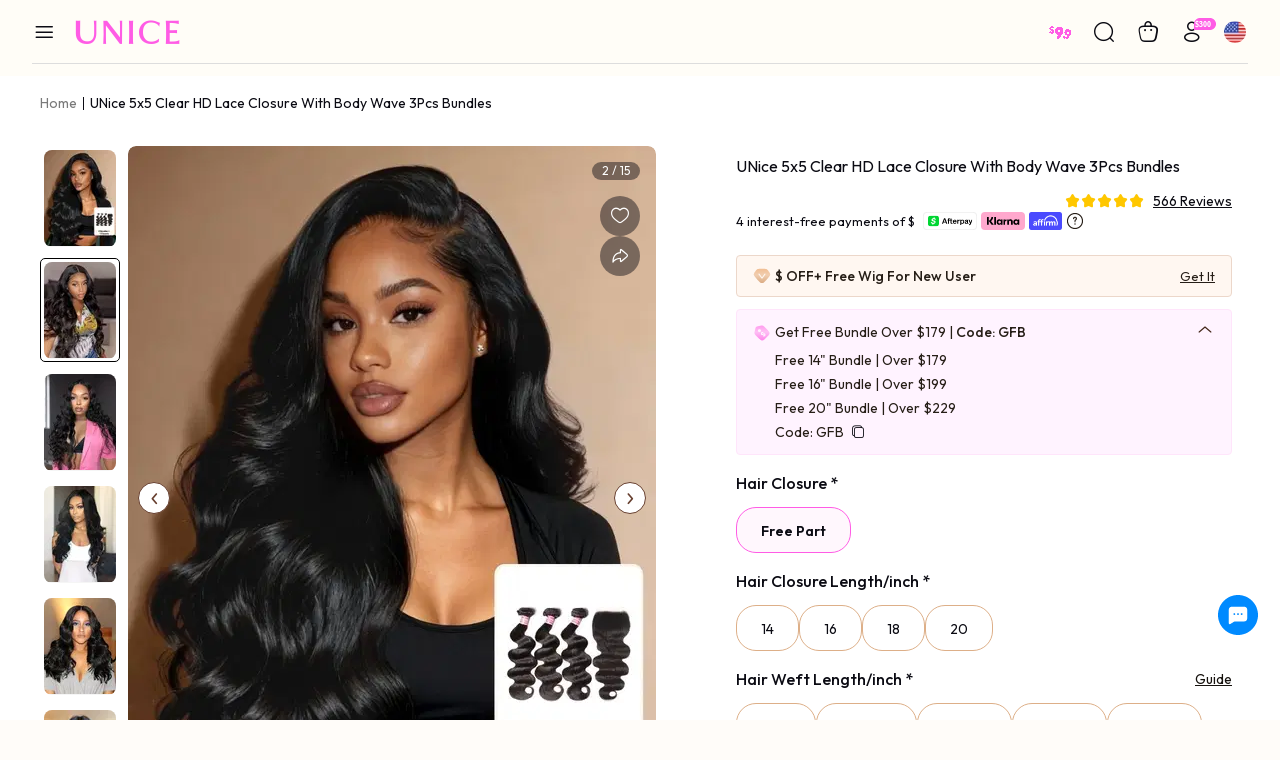

--- FILE ---
content_type: text/html; charset=utf-8
request_url: https://www.unice.com/unice-hair-5x5-hd-lace-closure-with-bundles-invisible-knots-body-wave-hair-weaves-with-transparent-lace-closure-human-hair-icenu-series.html
body_size: 44148
content:
<!doctype html>
<html data-n-head-ssr lang="en" data-n-head="%7B%22lang%22:%7B%22ssr%22:%22en%22%7D%7D">
  <head >
    <meta data-n-head="ssr" name="viewport" content="width=device-width, initial-scale=1,viewport-fit=cover"><meta data-n-head="ssr" charset="utf-8"><meta data-n-head="ssr" name="format-detection" content="telephone=no"><meta data-n-head="ssr" name="theme-color" content="#FFFFFF"><meta data-n-head="ssr" name="msapplication-navbutton-color" content="#FFFFFF"><meta data-n-head="ssr" name="apple-mobile-web-app-capable" content="yes"><meta data-n-head="ssr" name="apple-mobile-web-app-status-bar-style" content="default"><meta data-n-head="ssr" name="apple-mobile-web-app-title" content="UNice"><meta data-n-head="ssr" property="og:image" content="https://ima.unice.com/ol/media/20251113/07940555dd3c9c8a3188e6000a954d1a.jpg"><meta data-n-head="ssr" property="og:title" content="UNice 5x5 Clear HD Lace Closure With Body Wave 3Pcs Bundles"><meta data-n-head="ssr" property="og:description" content="Achieve a seamless and natural look with UNice&#x27;s 5x5 HD Lace Closure paired with three Body Wave bundles. The ultra-thin HD lace blends effortlessly with all skin tones, providing an undetectable finish."><meta data-n-head="ssr" property="og:type" content="website"><meta data-n-head="ssr" data-hid="description" name="description" content="Achieve a seamless and natural look with UNice&#x27;s 5x5 HD Lace Closure paired with three Body Wave bundles. The ultra-thin HD lace blends effortlessly with all skin tones, providing an undetectable finish."><meta data-n-head="ssr" data-hid="keywords" name="keywords" content="hd lace closure with bundles"><meta data-n-head="ssr" property="og:url" content="https://www.unice.com/unice-hair-5x5-hd-lace-closure-with-bundles-invisible-knots-body-wave-hair-weaves-with-transparent-lace-closure-human-hair-icenu-series.html"><title>UNice 5x5 Clear HD Lace Closure With Body Wave 3Pcs Bundles</title><link data-n-head="ssr" rel="preconnect" href="https://ima.unice.com"><link data-n-head="ssr" rel="preconnect" href="https://analytics.tiktok.com"><link data-n-head="ssr" rel="preconnect" href="https://connect.facebook.net"><link data-n-head="ssr" rel="preconnect" href="https://static.criteo.net"><link data-n-head="ssr" rel="preconnect" href="https://bat.bing.com"><link data-n-head="ssr" rel="preconnect" href="https://app.partnerboost.com"><link data-n-head="ssr" rel="preconnect" href="https://s.pinimg.com"><link data-n-head="ssr" rel="preconnect" href="https://bat.bing.com"><link data-n-head="ssr" rel="preconnect" href="https://unicehair.zendesk.com"><link data-n-head="ssr" rel="preconnect" href="https://www.googletagmanager.com"><link data-n-head="ssr" rel="preconnect" href="https://js.stripe.com" crossorigin="true"><link data-n-head="ssr" rel="icon" type="image/x-icon" href="/favicon.ico"><link data-n-head="ssr" rel="apple-touch-icon-precomposed" href="/icons/192192icon.png"><link data-n-head="ssr" rel="apple-touch-icon-precomposed" size="48x48" href="/icons/48_48icon.png"><link data-n-head="ssr" rel="apple-touch-icon-precomposed" size="96x96" href="/icons/96_96icon.png"><link data-n-head="ssr" rel="apple-touch-icon-precomposed" size="144x144" href="/icons/144_144icon.png"><link data-n-head="ssr" rel="apple-touch-icon-precomposed" size="192x192" href="/icons/192_192icon.png"><link data-n-head="ssr" rel="manifest" href="/manifest.json"><link data-n-head="ssr" rel="preconnect" href="https://fonts.googleapis.com"><link data-n-head="ssr" rel="preconnect" href="https://fonts.gstatic.com"><link data-n-head="ssr" rel="preload" href="https://fonts.googleapis.com/css2?family=Outfit:wght@100..900&amp;display=swap" as="style"><link data-n-head="ssr" rel="stylesheet" href="https://fonts.googleapis.com/css2?family=Outfit:wght@100..900&amp;display=swap"><link data-n-head="ssr" rel="canonical" href="https://m.unice.com/unice-hair-5x5-hd-lace-closure-with-bundles-invisible-knots-body-wave-hair-weaves-with-transparent-lace-closure-human-hair-icenu-series.html"><link data-n-head="ssr" rel="alternate" media="only screen and (max-width: 640px)" href="https://m.unice.com/unice-hair-5x5-hd-lace-closure-with-bundles-invisible-knots-body-wave-hair-weaves-with-transparent-lace-closure-human-hair-icenu-series.html"><link data-n-head="ssr" rel="preload" as="image" fetchpriority="high" href="https://ima.unice.com/ol/media/20260108/f375893de52ff25c84c4d2d8e34f84d8.png?im=Resize,width=528,height=704"><script data-n-head="ssr" type="application/ld+json">{"schemaText":{"@context":"https://schema.org","@type":"OnlineStore","name":"UNice","description":"The #1 Trusted Human Hair Glueless Wigs and Hair Bundles Store. Free Shipping | 72 Hours Delivery | 30 Days Return Policy | Buy Now Pay Later","url":"https://www.unice.com/","sameAs":["https://www.facebook.com/UNiceMall","https://www.instagram.com/unicehair","https://www.youtube.com/c/UniceHair","https://x.com/unicehair","https://www.pinterest.com/unicehairmall/","https://www.tiktok.com/@unicehair"],"logo":"https://ima.unice.com/ol/media/20240125/160f1f7d71a716b24c7e23d419f469fe.png","contactPoint":{"contactType":"Customer Service","email":"support@unice.com","telephone":"(833) 880-1349"},"hasMerchantReturnPolicy":{"@type":"MerchantReturnPolicy","applicableCountry":["US"],"returnPolicyCountry":"US","merchantReturnLink":"https://www.unice.com/return-policy","returnPolicyCategory":"https://schema.org/MerchantReturnFiniteReturnWindow","merchantReturnDays":30,"returnMethod":"https://schema.org/ReturnByMail","returnFees":"https://schema.org/FreeReturn","refundType":"https://schema.org/FullRefund"}}}</script><script data-n-head="ssr" type="application/ld+json">{"innerHtml":{"@context":"https://schema.org/","@type":"Product","name":"\n    UNice 5x5 Clear HD Lace Closure With Body Wave 3Pcs Bundles","image":["https://ima.unice.com/ol/media/20251113/07940555dd3c9c8a3188e6000a954d1a.jpg?im=Resize,width=328,height=436"],"description":"Achieve a seamless and natural look with UNice's 5x5 HD Lace Closure paired with three Body Wave bundles. The ultra-thin HD lace blends effortlessly with all skin tones, providing an undetectable finish.","sku":2882,"brand":{"@type":"Brand","name":"UNice"},"offers":{"@type":"Offer","url":"https://www.unice.com/unice-hair-5x5-hd-lace-closure-with-bundles-invisible-knots-body-wave-hair-weaves-with-transparent-lace-closure-human-hair-icenu-series.html","priceCurrency":"USD","price":193.51,"priceValidUntil":"2025-12-31","itemCondition":"https://schema.org/NewCondition","availability":"https://schema.org/InStock","shippingDetails":{"@type":"OfferShippingDetails","shippingRate":{"@type":"MonetaryAmount","value":0,"currency":"USD"},"shippingDestination":{"@type":"DefinedRegion","addressCountry":"US"},"deliveryTime":{"@type":"ShippingDeliveryTime","handlingTime":{"@type":"QuantitativeValue","minValue":0,"maxValue":3,"unitCode":"DAY"},"transitTime":{"@type":"QuantitativeValue","minValue":1,"maxValue":7,"unitCode":"DAY"}}},"hasMerchantReturnPolicy":{"@type":"MerchantReturnPolicy","applicableCountry":"US","returnPolicyCategory":"https://schema.org/MerchantReturnFiniteReturnWindow","merchantReturnDays":30,"returnMethod":"https://schema.org/ReturnByMail","returnFees":"https://schema.org/FreeReturn"}},"review":[{"@type":"Review","reviewRating":{"@type":"Rating","ratingValue":5,"bestRating":5},"author":{"@type":"Person","name":"M*****"}},{"@type":"Review","reviewRating":{"@type":"Rating","ratingValue":5,"bestRating":5},"author":{"@type":"Person","name":"C***"}},{"@type":"Review","reviewRating":{"@type":"Rating","ratingValue":5,"bestRating":5},"author":{"@type":"Person","name":"R*****"}},{"@type":"Review","reviewRating":{"@type":"Rating","ratingValue":5,"bestRating":5},"author":{"@type":"Person","name":"J*****"}},{"@type":"Review","reviewRating":{"@type":"Rating","ratingValue":5,"bestRating":5},"author":{"@type":"Person","name":"n*****"}},{"@type":"Review","reviewRating":{"@type":"Rating","ratingValue":5,"bestRating":5},"author":{"@type":"Person","name":"R***e"}},{"@type":"Review","reviewRating":{"@type":"Rating","ratingValue":5,"bestRating":5},"author":{"@type":"Person","name":"J*****"}},{"@type":"Review","reviewRating":{"@type":"Rating","ratingValue":5,"bestRating":5},"author":{"@type":"Person","name":"O***Nl"}},{"@type":"Review","reviewRating":{"@type":"Rating","ratingValue":5,"bestRating":5},"author":{"@type":"Person","name":"L*****"}},{"@type":"Review","reviewRating":{"@type":"Rating","ratingValue":5,"bestRating":5},"author":{"@type":"Person","name":"X***Ih"}},{"@type":"Review","reviewRating":{"@type":"Rating","ratingValue":5,"bestRating":5},"author":{"@type":"Person","name":"s*****"}},{"@type":"Review","reviewRating":{"@type":"Rating","ratingValue":4,"bestRating":5},"author":{"@type":"Person","name":"n*****"}}],"aggregateRating":{"@type":"AggregateRating","bestRating":5,"ratingCount":12,"ratingValue":5}}}</script><link rel="preload" href="/_nuxt/runtime.js?v=1768376042011&xbeta=b" as="script"><link rel="preload" href="/_nuxt/commons/app.js?v=1768376042011&xbeta=b" as="script"><link rel="preload" href="/_nuxt/vendors/app.css?v=1768376042011&xbeta=b" as="style"><link rel="preload" href="/_nuxt/vendors/app.js?v=1768376042011&xbeta=b" as="script"><link rel="preload" href="/_nuxt/app.css?v=1768376042011&xbeta=b" as="style"><link rel="preload" href="/_nuxt/app.js?v=1768376042011&xbeta=b" as="script"><link rel="preload" href="/_nuxt/app/desktop/pages/_.css?v=1768376042011&xbeta=b" as="style"><link rel="preload" href="/_nuxt/app/desktop/pages/_.js?v=1768376042011&xbeta=b" as="script"><link rel="preload" href="/_nuxt/app/desktop/pages/_/app/desktop/pages/customer/my-vip-perks/index/app/desktop/pages/customer/unice-v/8e7144c9.css?v=1768376042011&xbeta=b" as="style"><link rel="preload" href="/_nuxt/app/desktop/pages/_/app/desktop/pages/customer/my-vip-perks/index/app/desktop/pages/customer/unice-v/8e7144c9.js?v=1768376042011&xbeta=b" as="script"><link rel="preload" href="/_nuxt/app/desktop/pages/_/app/desktop/pages/qa/_productId.css?v=1768376042011&xbeta=b" as="style"><link rel="preload" href="/_nuxt/app/desktop/pages/_/app/desktop/pages/qa/_productId.js?v=1768376042011&xbeta=b" as="script"><link rel="preload" href="/_nuxt/app/desktop/pages/_/app/desktop/pages/activity/customerreview.css?v=1768376042011&xbeta=b" as="style"><link rel="preload" href="/_nuxt/app/desktop/pages/_/app/desktop/pages/activity/customerreview.js?v=1768376042011&xbeta=b" as="script"><link rel="preload" href="/_nuxt/app/desktop/pages/_/app/desktop/pages/customer/my-vip-perks/index.js?v=1768376042011&xbeta=b" as="script"><link rel="stylesheet" href="/_nuxt/vendors/app.css?v=1768376042011&xbeta=b"><link rel="stylesheet" href="/_nuxt/app.css?v=1768376042011&xbeta=b"><link rel="stylesheet" href="/_nuxt/app/desktop/pages/_.css?v=1768376042011&xbeta=b"><link rel="stylesheet" href="/_nuxt/app/desktop/pages/_/app/desktop/pages/customer/my-vip-perks/index/app/desktop/pages/customer/unice-v/8e7144c9.css?v=1768376042011&xbeta=b"><link rel="stylesheet" href="/_nuxt/app/desktop/pages/_/app/desktop/pages/qa/_productId.css?v=1768376042011&xbeta=b"><link rel="stylesheet" href="/_nuxt/app/desktop/pages/_/app/desktop/pages/activity/customerreview.css?v=1768376042011&xbeta=b">
  </head>
  <body >
    <div data-server-rendered="true" id="__nuxt"><div id="__layout"><div data-fetch-key="data-v-5191e232:0" data-v-5191e232><div id="ad-wrap" class="ad-wrap headpiece-wrap--hide showTop" style="height:0;overflow:hidden;" data-v-17d51bcf data-v-5191e232><!----></div> <div class="head-nav head-nav--first head-nav--menu" data-v-77445f0c data-v-5191e232><div class="flex nav-list nav-list--first" data-v-77445f0c><button type="button" class="nav-item nav-item--menu flex-centerXY iconfont icon-List" data-v-77445f0c></button> <a href="/" title="UNice" class="nav-item flex-centerY logo iconfont icon-a-colorhei2x nuxt-link-active" data-v-77445f0c></a> <section data-fetch-key="data-v-2d03eb20:0" class="menu" data-v-2d03eb20 data-v-77445f0c><div class="menu-back" style="display:none;" data-v-2d03eb20 data-v-2d03eb20></div> <div class="menu--big" data-v-2d03eb20><div class="flex-centerX menu-box level1-container" data-v-2d03eb20><div class="level1-content" data-v-2d03eb20><div title="Recommend" to="/wear-go-wigs-buy-1-get-1-free.html" class="menu-session_link title position-relative" data-v-2d03eb20><!----> <span class="left" style="color:#000000;" data-v-2d03eb20>Recommend</span></div> <div class="menu-session_boxCon level2-container menu-img_type1 menu-img_type1More" style="display:none;" data-v-2d03eb20 data-v-2d03eb20><div class="flex level2-list-container" data-v-2d03eb20><!----> <div class="level2-list_container--middle flex" data-v-2d03eb20><div class="menu-col" data-v-2d03eb20><div title="Put On &amp; Go Wigs" class="nav-list" data-v-2d03eb20><div class="img position-relative exposure-elements menu-col_link menu-img" style="border-radius:0;height:;" data-v-34e82c84 data-v-2d03eb20><span class="img-logo iconfont icon-LOGO_tuxing" style="font-size:16px;opacity:1;" data-v-34e82c84></span> <img alt="Put On &amp; Go Wigs" class="img-bottom nuxt-img" data-v-34e82c84> <!----></div> <div class="text-center menu-col_nameBox" data-v-2d03eb20><div class="img position-relative exposure-elements catIco catIco--sub" style="border-radius:0;height:;" data-v-34e82c84 data-v-2d03eb20><span class="img-logo iconfont icon-LOGO_tuxing" style="font-size:16px;opacity:0;" data-v-34e82c84></span> <img alt="Put On &amp; Go Wigs" class="img-bottom nuxt-img" data-v-34e82c84> <!----></div> <span class="menu-col_name" data-v-2d03eb20>
                          Put On &amp; Go Wigs</span></div> <div class="last-view-tag" style="display:none;" data-v-2d03eb20><i class="iconfont icon-a-ClockCircle1" data-v-2d03eb20></i> <span data-v-2d03eb20>Last Viewed</span></div></div> <div class="menu-colBox" data-v-2d03eb20></div></div><div class="menu-col" data-v-2d03eb20><div title="13x4 Pre-Everything" class="nav-list" data-v-2d03eb20><div class="img position-relative exposure-elements menu-col_link menu-img" style="border-radius:0;height:;" data-v-34e82c84 data-v-2d03eb20><span class="img-logo iconfont icon-LOGO_tuxing" style="font-size:16px;opacity:1;" data-v-34e82c84></span> <img alt="13x4 Pre-Everything" class="img-bottom nuxt-img" data-v-34e82c84> <!----></div> <div class="text-center menu-col_nameBox" data-v-2d03eb20><div class="img position-relative exposure-elements catIco catIco--sub" style="border-radius:0;height:;" data-v-34e82c84 data-v-2d03eb20><span class="img-logo iconfont icon-LOGO_tuxing" style="font-size:16px;opacity:0;" data-v-34e82c84></span> <img alt="13x4 Pre-Everything" class="img-bottom nuxt-img" data-v-34e82c84> <!----></div> <span class="menu-col_name" data-v-2d03eb20>
                          13x4 Pre-Everything</span></div> <div class="last-view-tag" style="display:none;" data-v-2d03eb20><i class="iconfont icon-a-ClockCircle1" data-v-2d03eb20></i> <span data-v-2d03eb20>Last Viewed</span></div></div> <div class="menu-colBox" data-v-2d03eb20></div></div><div class="menu-col" data-v-2d03eb20><div title="Glueless Wigs" class="nav-list" data-v-2d03eb20><div class="img position-relative exposure-elements menu-col_link menu-img" style="border-radius:0;height:;" data-v-34e82c84 data-v-2d03eb20><span class="img-logo iconfont icon-LOGO_tuxing" style="font-size:16px;opacity:1;" data-v-34e82c84></span> <img alt="Glueless Wigs" class="img-bottom nuxt-img" data-v-34e82c84> <!----></div> <div class="text-center menu-col_nameBox" data-v-2d03eb20><!----> <span class="menu-col_name" data-v-2d03eb20>
                          Glueless Wigs</span></div> <div class="last-view-tag" style="display:none;" data-v-2d03eb20><i class="iconfont icon-a-ClockCircle1" data-v-2d03eb20></i> <span data-v-2d03eb20>Last Viewed</span></div></div> <div class="menu-colBox" data-v-2d03eb20></div></div><div class="menu-col" data-v-2d03eb20><div title="Pull &amp; Go Wigs" class="nav-list" data-v-2d03eb20><div class="img position-relative exposure-elements menu-col_link menu-img" style="border-radius:0;height:;" data-v-34e82c84 data-v-2d03eb20><span class="img-logo iconfont icon-LOGO_tuxing" style="font-size:16px;opacity:1;" data-v-34e82c84></span> <img alt="Pull &amp; Go Wigs" class="img-bottom nuxt-img" data-v-34e82c84> <!----></div> <div class="text-center menu-col_nameBox" data-v-2d03eb20><!----> <span class="menu-col_name" data-v-2d03eb20>
                          Pull &amp; Go Wigs</span></div> <div class="last-view-tag" style="display:none;" data-v-2d03eb20><i class="iconfont icon-a-ClockCircle1" data-v-2d03eb20></i> <span data-v-2d03eb20>Last Viewed</span></div></div> <div class="menu-colBox" data-v-2d03eb20></div></div><div class="menu-col" data-v-2d03eb20><div title="Colored Wigs" class="nav-list" data-v-2d03eb20><div class="img position-relative exposure-elements menu-col_link menu-img" style="border-radius:0;height:;" data-v-34e82c84 data-v-2d03eb20><span class="img-logo iconfont icon-LOGO_tuxing" style="font-size:16px;opacity:1;" data-v-34e82c84></span> <img alt="Colored Wigs" class="img-bottom nuxt-img" data-v-34e82c84> <!----></div> <div class="text-center menu-col_nameBox" data-v-2d03eb20><!----> <span class="menu-col_name" data-v-2d03eb20>
                          Colored Wigs</span></div> <div class="last-view-tag" style="display:none;" data-v-2d03eb20><i class="iconfont icon-a-ClockCircle1" data-v-2d03eb20></i> <span data-v-2d03eb20>Last Viewed</span></div></div> <div class="menu-colBox" data-v-2d03eb20></div></div><div class="menu-col" data-v-2d03eb20><div title="New Launch 18% OFF" class="nav-list" data-v-2d03eb20><div class="img position-relative exposure-elements menu-col_link menu-img" style="border-radius:0;height:;" data-v-34e82c84 data-v-2d03eb20><span class="img-logo iconfont icon-LOGO_tuxing" style="font-size:16px;opacity:1;" data-v-34e82c84></span> <img alt="New Launch 18% OFF" class="img-bottom nuxt-img" data-v-34e82c84> <!----></div> <div class="text-center menu-col_nameBox" data-v-2d03eb20><!----> <span class="menu-col_name" data-v-2d03eb20>
                          New Launch 18% OFF</span></div> <div class="last-view-tag" style="display:none;" data-v-2d03eb20><i class="iconfont icon-a-ClockCircle1" data-v-2d03eb20></i> <span data-v-2d03eb20>Last Viewed</span></div></div> <div class="menu-colBox" data-v-2d03eb20></div></div><div class="menu-col" data-v-2d03eb20><div title="7x5 Bye-Bye Knots" class="nav-list" data-v-2d03eb20><div class="img position-relative exposure-elements menu-col_link menu-img" style="border-radius:0;height:;" data-v-34e82c84 data-v-2d03eb20><span class="img-logo iconfont icon-LOGO_tuxing" style="font-size:16px;opacity:1;" data-v-34e82c84></span> <img alt="7x5 Bye-Bye Knots" class="img-bottom nuxt-img" data-v-34e82c84> <!----></div> <div class="text-center menu-col_nameBox" data-v-2d03eb20><!----> <span class="menu-col_name" data-v-2d03eb20>
                          7x5 Bye-Bye Knots</span></div> <div class="last-view-tag" style="display:none;" data-v-2d03eb20><i class="iconfont icon-a-ClockCircle1" data-v-2d03eb20></i> <span data-v-2d03eb20>Last Viewed</span></div></div> <div class="menu-colBox" data-v-2d03eb20></div></div><div class="menu-col" data-v-2d03eb20><div title="Get Free Bundles" class="nav-list" data-v-2d03eb20><div class="img position-relative exposure-elements menu-col_link menu-img" style="border-radius:0;height:;" data-v-34e82c84 data-v-2d03eb20><span class="img-logo iconfont icon-LOGO_tuxing" style="font-size:16px;opacity:1;" data-v-34e82c84></span> <img alt="Get Free Bundles" class="img-bottom nuxt-img" data-v-34e82c84> <!----></div> <div class="text-center menu-col_nameBox" data-v-2d03eb20><div class="img position-relative exposure-elements catIco catIco--sub" style="border-radius:0;height:;" data-v-34e82c84 data-v-2d03eb20><span class="img-logo iconfont icon-LOGO_tuxing" style="font-size:16px;opacity:0;" data-v-34e82c84></span> <img alt="Get Free Bundles" class="img-bottom nuxt-img" data-v-34e82c84> <!----></div> <span class="menu-col_name" data-v-2d03eb20>
                          Get Free Bundles</span></div> <div class="last-view-tag" style="display:none;" data-v-2d03eb20><i class="iconfont icon-a-ClockCircle1" data-v-2d03eb20></i> <span data-v-2d03eb20>Last Viewed</span></div></div> <div class="menu-colBox" data-v-2d03eb20></div></div><div class="menu-col" data-v-2d03eb20><div title="Today's Deal" class="nav-list" data-v-2d03eb20><div class="img position-relative exposure-elements menu-col_link menu-img" style="border-radius:0;height:;" data-v-34e82c84 data-v-2d03eb20><span class="img-logo iconfont icon-LOGO_tuxing" style="font-size:16px;opacity:1;" data-v-34e82c84></span> <img alt="Today's Deal" class="img-bottom nuxt-img" data-v-34e82c84> <!----></div> <div class="text-center menu-col_nameBox" data-v-2d03eb20><div class="img position-relative exposure-elements catIco catIco--sub" style="border-radius:0;height:;" data-v-34e82c84 data-v-2d03eb20><span class="img-logo iconfont icon-LOGO_tuxing" style="font-size:16px;opacity:0;" data-v-34e82c84></span> <img alt="Today's Deal" class="img-bottom nuxt-img" data-v-34e82c84> <!----></div> <span class="menu-col_name" data-v-2d03eb20>
                          Today's Deal</span></div> <div class="last-view-tag" style="display:none;" data-v-2d03eb20><i class="iconfont icon-a-ClockCircle1" data-v-2d03eb20></i> <span data-v-2d03eb20>Last Viewed</span></div></div> <div class="menu-colBox" data-v-2d03eb20></div></div><div class="menu-col" data-v-2d03eb20><div title="Unlock My 2025 Beauty Story" class="nav-list" data-v-2d03eb20><div class="img position-relative exposure-elements menu-col_link menu-img" style="border-radius:0;height:;" data-v-34e82c84 data-v-2d03eb20><span class="img-logo iconfont icon-LOGO_tuxing" style="font-size:16px;opacity:1;" data-v-34e82c84></span> <img alt="Unlock My 2025 Beauty Story" class="img-bottom nuxt-img" data-v-34e82c84> <!----></div> <div class="text-center menu-col_nameBox" data-v-2d03eb20><!----> <span class="menu-col_name" data-v-2d03eb20>
                          Unlock My 2025 Beauty Story</span></div> <div class="last-view-tag" style="display:none;" data-v-2d03eb20><i class="iconfont icon-a-ClockCircle1" data-v-2d03eb20></i> <span data-v-2d03eb20>Last Viewed</span></div></div> <div class="menu-colBox" data-v-2d03eb20></div></div><div class="menu-col" data-v-2d03eb20><div title="10th Anniversary Guide" class="nav-list" data-v-2d03eb20><div class="img position-relative exposure-elements menu-col_link menu-img" style="border-radius:0;height:;" data-v-34e82c84 data-v-2d03eb20><span class="img-logo iconfont icon-LOGO_tuxing" style="font-size:16px;opacity:1;" data-v-34e82c84></span> <img alt="10th Anniversary Guide" class="img-bottom nuxt-img" data-v-34e82c84> <!----></div> <div class="text-center menu-col_nameBox" data-v-2d03eb20><!----> <span class="menu-col_name" data-v-2d03eb20>
                          10th Anniversary Guide</span></div> <div class="last-view-tag" style="display:none;" data-v-2d03eb20><i class="iconfont icon-a-ClockCircle1" data-v-2d03eb20></i> <span data-v-2d03eb20>Last Viewed</span></div></div> <div class="menu-colBox" data-v-2d03eb20></div></div></div> <!----></div></div></div><div class="level1-content" data-v-2d03eb20><div title="Wigs" to="/https://www.unice.com/activity/top-sale-premier-wig.html" class="menu-session_link title position-relative" data-v-2d03eb20><!----> <span class="left" style="color:#000000;" data-v-2d03eb20>Wigs</span></div> <div class="menu-session_boxCon level2-container menu-img_type4 menu-img_type4--Left menu-img_type3 " style="display:none;" data-v-2d03eb20 data-v-2d03eb20><div class="flex level2-list-container" data-v-2d03eb20><div class="menu-col level2-list_container--left" data-v-2d03eb20><div title="View All" class="nav-list" data-v-2d03eb20><div class="img position-relative exposure-elements menu-col_link menu-img" style="border-radius:0;height:;" data-v-34e82c84 data-v-2d03eb20><span class="img-logo iconfont icon-LOGO_tuxing" style="font-size:16px;opacity:1;" data-v-34e82c84></span> <img alt="View All" class="img-bottom nuxt-img" data-v-34e82c84> <!----></div> <div class="last-view-tag" style="display:none;" data-v-2d03eb20><i class="iconfont icon-a-ClockCircle1" data-v-2d03eb20></i> <span data-v-2d03eb20>Last Viewed</span></div></div></div> <div class="level2-list_container--middle flex" data-v-2d03eb20><!----><div class="menu-col menu-col--type3" data-v-2d03eb20><div title="Shop By Design" class="nav-list" data-v-2d03eb20><!----> <div class="text-center menu-col_nameBox" data-v-2d03eb20><!----> <span class="menu-col_name isVirtual" data-v-2d03eb20>
                          Shop By Design</span></div> <!----></div> <div class="menu-colBox" data-v-2d03eb20><div class="link menu-col_link title-sub" style="color:#000000;font-weight:300;" data-v-6a191979 data-v-2d03eb20><a href="/activity/unice-first-ever-glueless-frontal-wig.html" title="UNice" class="link-internal" data-v-6a191979><span class="level3-text" data-v-2d03eb20>13x4 Pre-Everything Wigs</span> <div class="img position-relative catIco catIco--sub" style="border-radius:0;height:;" data-v-34e82c84 data-v-2d03eb20><span class="img-logo iconfont icon-LOGO_tuxing" style="font-size:16px;opacity:0;" data-v-34e82c84></span> <img alt="13x4 Pre-Everything Wigs" class="img-bottom nuxt-img" data-v-34e82c84> <!----></div></a></div><div class="link menu-col_link title-sub" style="color:#000000;font-weight:300;" data-v-6a191979 data-v-2d03eb20><a href="/wig-1/unice-bye-bye-knots-wigs.html" title="UNice" class="link-internal" data-v-6a191979><span class="level3-text" data-v-2d03eb20>7x5 Bye-Bye Knots Wigs</span> <div class="img position-relative catIco catIco--sub" style="border-radius:0;height:;" data-v-34e82c84 data-v-2d03eb20><span class="img-logo iconfont icon-LOGO_tuxing" style="font-size:16px;opacity:0;" data-v-34e82c84></span> <img alt="7x5 Bye-Bye Knots Wigs" class="img-bottom nuxt-img" data-v-34e82c84> <!----></div></a></div><div class="link menu-col_link title-sub" style="color:#000000;font-weight:300;" data-v-6a191979 data-v-2d03eb20><a href="/wig-1/lace-front-wigs.html" title="UNice" class="link-internal" data-v-6a191979><span class="level3-text" data-v-2d03eb20>Lace Front Wigs</span> <!----></a></div><div class="link menu-col_link title-sub" style="color:#000000;font-weight:300;" data-v-6a191979 data-v-2d03eb20><a href="/wig-1/v-part-wigs.html" title="UNice" class="link-internal" data-v-6a191979><span class="level3-text" data-v-2d03eb20>Natural V Part Wigs</span> <!----></a></div><div class="link menu-col_link title-sub" style="color:#000000;font-weight:300;" data-v-6a191979 data-v-2d03eb20><a href="/wig-1/5x5-hd-lace-wig.html" title="UNice" class="link-internal" data-v-6a191979><span class="level3-text" data-v-2d03eb20>BlendAway HD Wigs</span> <!----></a></div><div class="link menu-col_link title-sub" style="color:#000000;font-weight:300;" data-v-6a191979 data-v-2d03eb20><a href="/wig-1/machine-made-wigs.html" title="UNice" class="link-internal" data-v-6a191979><span class="level3-text" data-v-2d03eb20>Machine Made Wigs</span> <!----></a></div><div class="link menu-col_link title-sub" style="color:#000000;font-weight:300;" data-v-6a191979 data-v-2d03eb20><a href="/wig-1/bob-wig.html" title="UNice" class="link-internal" data-v-6a191979><span class="level3-text" data-v-2d03eb20>Bob Wigs</span> <!----></a></div><div class="link menu-col_link title-sub" style="color:#000000;font-weight:300;" data-v-6a191979 data-v-2d03eb20><a href="/wig-1/half-wigs.html" title="UNice" class="link-internal" data-v-6a191979><span class="level3-text" data-v-2d03eb20>Half Wigs</span> <!----></a></div><div class="link menu-col_link title-sub" style="color:#000000;font-weight:300;" data-v-6a191979 data-v-2d03eb20><a href="/wig-1/headband-wigs.html" title="UNice" class="link-internal" data-v-6a191979><span class="level3-text" data-v-2d03eb20>Headband Wigs</span> <!----></a></div><div class="link menu-col_link title-sub" style="color:#000000;font-weight:300;" data-v-6a191979 data-v-2d03eb20><a href="https://www.unice.com/promotion/raw-virgin-hair.html" title="UNice" class="link-external" data-v-6a191979><span class="level3-text" data-v-6a191979 data-v-2d03eb20>Raw Human Hair Wig</span> <!----></a></div><div class="link menu-col_link title-sub" style="color:#000000;font-weight:300;" data-v-6a191979 data-v-2d03eb20><a href="/wig-1/360-lace-frontal-wig.html" title="UNice" class="link-internal" data-v-6a191979><span class="level3-text" data-v-2d03eb20>360 Lace Frontal Wigs</span> <!----></a></div><div class="link menu-col_link title-sub" style="color:#000000;font-weight:300;" data-v-6a191979 data-v-2d03eb20><a href="/wig-1/full-lace-wigs.html" title="UNice" class="link-internal" data-v-6a191979><span class="level3-text" data-v-2d03eb20>Full Lace Wigs</span> <!----></a></div></div></div><div class="menu-col menu-col--type3" data-v-2d03eb20><div title="Shop By Color" class="nav-list" data-v-2d03eb20><!----> <div class="text-center menu-col_nameBox" data-v-2d03eb20><!----> <span class="menu-col_name isVirtual" data-v-2d03eb20>
                          Shop By Color</span></div> <!----></div> <div class="menu-colBox" data-v-2d03eb20><div class="link menu-col_link title-sub" style="color:#000000;font-weight:300;" data-v-6a191979 data-v-2d03eb20><a href="/wig-1/color-wigs/brown-wigs.html" title="UNice" class="link-internal" data-v-6a191979><span class="level3-text" data-v-2d03eb20>Brown Wigs</span> <!----></a></div><div class="link menu-col_link title-sub" style="color:#000000;font-weight:300;" data-v-6a191979 data-v-2d03eb20><a href="/wig-1/color-wigs/black-wigs.html" title="UNice" class="link-internal" data-v-6a191979><span class="level3-text" data-v-2d03eb20>Natural Black</span> <!----></a></div><div class="link menu-col_link title-sub" style="color:#000000;font-weight:300;" data-v-6a191979 data-v-2d03eb20><a href="/wig-1/color-wigs/honey-blonde-wigs.html" title="UNice" class="link-internal" data-v-6a191979><span class="level3-text" data-v-2d03eb20>Honey Blonde Wigs</span> <!----></a></div><div class="link menu-col_link title-sub" style="color:#000000;font-weight:300;" data-v-6a191979 data-v-2d03eb20><a href="/wig-1/color-wigs/ombre-color-wigs.html" title="UNice" class="link-internal" data-v-6a191979><span class="level3-text" data-v-2d03eb20>Ombre Wigs</span> <!----></a></div><div class="link menu-col_link title-sub" style="color:#000000;font-weight:300;" data-v-6a191979 data-v-2d03eb20><a href="/wig-1/color-wigs/reddish-brown-wigs.html" title="UNice" class="link-internal" data-v-6a191979><span class="level3-text" data-v-2d03eb20>Reddish Brown Wigs</span> <!----></a></div><div class="link menu-col_link title-sub" style="color:#000000;font-weight:300;" data-v-6a191979 data-v-2d03eb20><a href="/wig-1/color-wigs/highlight-hair-wigs.html" title="UNice" class="link-internal" data-v-6a191979><span class="level3-text" data-v-2d03eb20>Highlight Wigs</span> <!----></a></div><div class="link menu-col_link title-sub" style="color:#000000;font-weight:300;" data-v-6a191979 data-v-2d03eb20><a href="/wig-1/color-wigs/ginger-wig.html" title="UNice" class="link-internal" data-v-6a191979><span class="level3-text" data-v-2d03eb20>Ginger Wigs</span> <!----></a></div><div class="link menu-col_link title-sub" style="color:#000000;font-weight:300;" data-v-6a191979 data-v-2d03eb20><a href="/wig-1/color-wigs/613-hair-wigs.html" title="UNice" class="link-internal" data-v-6a191979><span class="level3-text" data-v-2d03eb20>Blonde Wigs</span> <!----></a></div><div class="link menu-col_link title-sub" style="color:#000000;font-weight:300;" data-v-6a191979 data-v-2d03eb20><a href="/wig-1/color-wigs/burgundy-wigs.html" title="UNice" class="link-internal" data-v-6a191979><span class="level3-text" data-v-2d03eb20>Burgundy Wigs</span> <!----></a></div></div></div><div class="menu-col menu-col--type3" data-v-2d03eb20><div title="Shop By Style" class="nav-list" data-v-2d03eb20><!----> <div class="text-center menu-col_nameBox" data-v-2d03eb20><!----> <span class="menu-col_name isVirtual" data-v-2d03eb20>
                          Shop By Style</span></div> <!----></div> <div class="menu-colBox" data-v-2d03eb20><div class="link menu-col_link title-sub" style="color:#000000;font-weight:300;" data-v-6a191979 data-v-2d03eb20><a href="/wig-1/body-wave-wigs.html" title="UNice" class="link-internal" data-v-6a191979><span class="level3-text" data-v-2d03eb20>Body Wave Wigs</span> <!----></a></div><div class="link menu-col_link title-sub" style="color:#000000;font-weight:300;" data-v-6a191979 data-v-2d03eb20><a href="/wig-1/kinky-curly.html" title="UNice" class="link-internal" data-v-6a191979><span class="level3-text" data-v-2d03eb20>Kinky Curly Wigs</span> <!----></a></div><div class="link menu-col_link title-sub" style="color:#000000;font-weight:300;" data-v-6a191979 data-v-2d03eb20><a href="/custom-page/wigs-with-bangs.html" title="UNice" class="link-internal" data-v-6a191979><span class="level3-text" data-v-2d03eb20>Wig With Bangs</span> <!----></a></div><div class="link menu-col_link title-sub" style="color:#000000;font-weight:300;" data-v-6a191979 data-v-2d03eb20><a href="/wig-1/curly-hair-wigs.html" title="UNice" class="link-internal" data-v-6a191979><span class="level3-text" data-v-2d03eb20>Curly Wigs</span> <!----></a></div><div class="link menu-col_link title-sub" style="color:#000000;font-weight:300;" data-v-6a191979 data-v-2d03eb20><a href="/wig-1/bob-wig.html" title="UNice" class="link-internal" data-v-6a191979><span class="level3-text" data-v-2d03eb20>Bob Wigs</span> <!----></a></div><div class="link menu-col_link title-sub" style="color:#000000;font-weight:300;" data-v-6a191979 data-v-2d03eb20><a href="/wig-1/straight-hair-wigs.html" title="UNice" class="link-internal" data-v-6a191979><span class="level3-text" data-v-2d03eb20>Straight Wigs</span> <!----></a></div><div class="link menu-col_link title-sub" style="color:#000000;font-weight:300;" data-v-6a191979 data-v-2d03eb20><a href="/wig-1/water-wave-hair-wigs.html" title="UNice" class="link-internal" data-v-6a191979><span class="level3-text" data-v-2d03eb20>Water Wave Wigs</span> <!----></a></div><div class="link menu-col_link title-sub" style="color:#000000;font-weight:300;" data-v-6a191979 data-v-2d03eb20><a href="/wig-1/yaki-straight-human-hair-wigs.html" title="UNice" class="link-internal" data-v-6a191979><span class="level3-text" data-v-2d03eb20>Yaki Straight Wigs</span> <!----></a></div><div class="link menu-col_link title-sub" style="color:#000000;font-weight:300;" data-v-6a191979 data-v-2d03eb20><a href="/wig-1/kinky-straight.html" title="UNice" class="link-internal" data-v-6a191979><span class="level3-text" data-v-2d03eb20>Kinky Straight Wigs</span> <!----></a></div><div class="link menu-col_link title-sub" style="color:#000000;font-weight:300;" data-v-6a191979 data-v-2d03eb20><a href="/wig-1/loose-wave-wigs.html" title="UNice" class="link-internal" data-v-6a191979><span class="level3-text" data-v-2d03eb20>Loose Wave Wigs</span> <!----></a></div><div class="link menu-col_link title-sub" style="color:#000000;font-weight:300;" data-v-6a191979 data-v-2d03eb20><a href="/wig-1/deep-wave-hair-wigs.html" title="UNice" class="link-internal" data-v-6a191979><span class="level3-text" data-v-2d03eb20>Deep Wave Wigs</span> <!----></a></div></div></div></div> <!----></div></div></div><div class="level1-content" data-v-2d03eb20><div title="Closures / Frontals" to="/lace-closure-1.html" class="menu-session_link title position-relative" data-v-2d03eb20><!----> <span class="left" style="color:#000000;" data-v-2d03eb20>Closures / Frontals</span></div> <div class="menu-session_boxCon level2-container menu-img_type4 menu-img_type4--Left menu-img_type3 " style="display:none;" data-v-2d03eb20 data-v-2d03eb20><div class="flex level2-list-container" data-v-2d03eb20><div class="menu-col level2-list_container--left" data-v-2d03eb20><div title="View All" class="nav-list" data-v-2d03eb20><div class="img position-relative exposure-elements menu-col_link menu-img" style="border-radius:0;height:;" data-v-34e82c84 data-v-2d03eb20><span class="img-logo iconfont icon-LOGO_tuxing" style="font-size:16px;opacity:1;" data-v-34e82c84></span> <img alt="View All" class="img-bottom nuxt-img" data-v-34e82c84> <!----></div> <div class="last-view-tag" style="display:none;" data-v-2d03eb20><i class="iconfont icon-a-ClockCircle1" data-v-2d03eb20></i> <span data-v-2d03eb20>Last Viewed</span></div></div></div> <div class="level2-list_container--middle flex" data-v-2d03eb20><!----><div class="menu-col menu-col--type3" data-v-2d03eb20><div title="Closures / Frontals" class="nav-list" data-v-2d03eb20><!----> <div class="text-center menu-col_nameBox" data-v-2d03eb20><!----> <span class="menu-col_name isVirtual" data-v-2d03eb20>
                          Closures / Frontals</span></div> <!----></div> <div class="menu-colBox" data-v-2d03eb20><div class="link menu-col_link title-sub" style="color:#000000;font-weight:300;" data-v-6a191979 data-v-2d03eb20><a href="/lace-closure-1/lace-closure.html" title="UNice" class="link-internal" data-v-6a191979><span class="level3-text" data-v-2d03eb20>4x4 Lace Closure</span> <div class="img position-relative catIco catIco--sub" style="border-radius:0;height:;" data-v-34e82c84 data-v-2d03eb20><span class="img-logo iconfont icon-LOGO_tuxing" style="font-size:16px;opacity:0;" data-v-34e82c84></span> <img alt="4x4 Lace Closure" class="img-bottom nuxt-img" data-v-34e82c84> <!----></div></a></div><div class="link menu-col_link title-sub" style="color:#000000;font-weight:300;" data-v-6a191979 data-v-2d03eb20><a href="/lace-closure-1/5x5-lace-closure.html" title="UNice" class="link-internal" data-v-6a191979><span class="level3-text" data-v-2d03eb20>5x5 HD Lace Closure</span> <!----></a></div><div class="link menu-col_link title-sub" style="color:#000000;font-weight:300;" data-v-6a191979 data-v-2d03eb20><a href="/lace-closure-1/lace-frontal-closure.html" title="UNice" class="link-internal" data-v-6a191979><span class="level3-text" data-v-2d03eb20>13x4 Lace Frontal</span> <!----></a></div></div></div><div class="menu-col menu-col--type3" data-v-2d03eb20><div title="Closures / Frontals With Bundles" class="nav-list" data-v-2d03eb20><!----> <div class="text-center menu-col_nameBox" data-v-2d03eb20><!----> <span class="menu-col_name isVirtual" data-v-2d03eb20>
                          Closures / Frontals With Bundles</span></div> <!----></div> <div class="menu-colBox" data-v-2d03eb20><div class="link menu-col_link title-sub" style="color:#000000;font-weight:300;" data-v-6a191979 data-v-2d03eb20><a href="/lace-closure-1/3-bundles-hair-with-frontal.html" title="UNice" class="link-internal" data-v-6a191979><span class="level3-text" data-v-2d03eb20>3 Bundles With 13x4 Frontal</span> <!----></a></div><div class="link menu-col_link title-sub" style="color:#000000;font-weight:300;" data-v-6a191979 data-v-2d03eb20><a href="/lace-closure-1/3-bundles-hair-with-closure.html" title="UNice" class="link-internal" data-v-6a191979><span class="level3-text" data-v-2d03eb20>3 Bundles With Closure</span> <div class="img position-relative catIco catIco--sub" style="border-radius:0;height:;" data-v-34e82c84 data-v-2d03eb20><span class="img-logo iconfont icon-LOGO_tuxing" style="font-size:16px;opacity:0;" data-v-34e82c84></span> <img alt="3 Bundles With Closure" class="img-bottom nuxt-img" data-v-34e82c84> <!----></div></a></div><div class="link menu-col_link title-sub" style="color:#000000;font-weight:300;" data-v-6a191979 data-v-2d03eb20><a href="/lace-closure-1/4-bundles-hair-with-closure.html" title="UNice" class="link-internal" data-v-6a191979><span class="level3-text" data-v-2d03eb20>4 Bundles With Closure</span> <!----></a></div><div class="link menu-col_link title-sub" style="color:#000000;font-weight:300;" data-v-6a191979 data-v-2d03eb20><a href="/lace-closure-1/4-bundles-hair-with-frontal.html" title="UNice" class="link-internal" data-v-6a191979><span class="level3-text" data-v-2d03eb20>4 Bundles With 13x4 Frontal</span> <!----></a></div></div></div></div> <!----></div></div></div><div class="level1-content" data-v-2d03eb20><div title="Bundles" to="/human-hair.html" class="menu-session_link title position-relative" data-v-2d03eb20><!----> <span class="left" style="color:#000000;" data-v-2d03eb20>Bundles</span></div> <div class="menu-session_boxCon level2-container menu-img_type4 menu-img_type4--Left menu-img_type3 " style="display:none;" data-v-2d03eb20 data-v-2d03eb20><div class="flex level2-list-container" data-v-2d03eb20><div class="menu-col level2-list_container--left" data-v-2d03eb20><div title="View All" class="nav-list" data-v-2d03eb20><div class="img position-relative exposure-elements menu-col_link menu-img" style="border-radius:0;height:;" data-v-34e82c84 data-v-2d03eb20><span class="img-logo iconfont icon-LOGO_tuxing" style="font-size:16px;opacity:1;" data-v-34e82c84></span> <img alt="View All" class="img-bottom nuxt-img" data-v-34e82c84> <!----></div> <div class="last-view-tag" style="display:none;" data-v-2d03eb20><i class="iconfont icon-a-ClockCircle1" data-v-2d03eb20></i> <span data-v-2d03eb20>Last Viewed</span></div></div></div> <div class="level2-list_container--middle flex" data-v-2d03eb20><!----><div class="menu-col menu-col--type3" data-v-2d03eb20><div title="Shop By Style" class="nav-list" data-v-2d03eb20><!----> <div class="text-center menu-col_nameBox" data-v-2d03eb20><!----> <span class="menu-col_name isVirtual" data-v-2d03eb20>
                          Shop By Style</span></div> <!----></div> <div class="menu-colBox" data-v-2d03eb20><div class="link menu-col_link title-sub" style="color:#000000;font-weight:300;" data-v-6a191979 data-v-2d03eb20><a href="/human-hair/body-wave.html" title="UNice" class="link-internal" data-v-6a191979><span class="level3-text" data-v-2d03eb20>Body Wave Bundles</span> <div class="img position-relative catIco catIco--sub" style="border-radius:0;height:;" data-v-34e82c84 data-v-2d03eb20><span class="img-logo iconfont icon-LOGO_tuxing" style="font-size:16px;opacity:0;" data-v-34e82c84></span> <img alt="Body Wave Bundles" class="img-bottom nuxt-img" data-v-34e82c84> <!----></div></a></div><div class="link menu-col_link title-sub" style="color:#000000;font-weight:300;" data-v-6a191979 data-v-2d03eb20><a href="/human-hair/straight-hair.html" title="UNice" class="link-internal" data-v-6a191979><span class="level3-text" data-v-2d03eb20>Straight Bundles</span> <!----></a></div><div class="link menu-col_link title-sub" style="color:#000000;font-weight:300;" data-v-6a191979 data-v-2d03eb20><a href="/human-hair/loose-wave.html" title="UNice" class="link-internal" data-v-6a191979><span class="level3-text" data-v-2d03eb20>Loose Wave Bundles</span> <!----></a></div><div class="link menu-col_link title-sub" style="color:#000000;font-weight:300;" data-v-6a191979 data-v-2d03eb20><a href="/human-hair/water-wave.html" title="UNice" class="link-internal" data-v-6a191979><span class="level3-text" data-v-2d03eb20>Water Wave Bundles</span> <!----></a></div><div class="link menu-col_link title-sub" style="color:#000000;font-weight:300;" data-v-6a191979 data-v-2d03eb20><a href="/human-hair/curly-hair.html" title="UNice" class="link-internal" data-v-6a191979><span class="level3-text" data-v-2d03eb20>Curly Bundles</span> <!----></a></div><div class="link menu-col_link title-sub" style="color:#000000;font-weight:300;" data-v-6a191979 data-v-2d03eb20><a href="/human-hair/yaki-straight.html" title="UNice" class="link-internal" data-v-6a191979><span class="level3-text" data-v-2d03eb20>Yaki Straight Bundles</span> <!----></a></div><div class="link menu-col_link title-sub" style="color:#000000;font-weight:300;" data-v-6a191979 data-v-2d03eb20><a href="/human-hair/kinky-curly-hair.html" title="UNice" class="link-internal" data-v-6a191979><span class="level3-text" data-v-2d03eb20>Kinky Curly Bundles</span> <!----></a></div><div class="link menu-col_link title-sub" style="color:#000000;font-weight:300;" data-v-6a191979 data-v-2d03eb20><a href="/human-hair/deep-wave.html" title="UNice" class="link-internal" data-v-6a191979><span class="level3-text" data-v-2d03eb20>Deep Wave Bundles</span> <!----></a></div><div class="link menu-col_link title-sub" style="color:#000000;font-weight:300;" data-v-6a191979 data-v-2d03eb20><a href="/human-hair/kinky-straight-hair.html" title="UNice" class="link-internal" data-v-6a191979><span class="level3-text" data-v-2d03eb20>Kinky Straight Bundles</span> <!----></a></div><div class="link menu-col_link title-sub" style="color:#000000;font-weight:300;" data-v-6a191979 data-v-2d03eb20><a href="/human-hair/loose-deep-hair.html" title="UNice" class="link-internal" data-v-6a191979><span class="level3-text" data-v-2d03eb20>Loose Deep Bundles</span> <!----></a></div></div></div><div class="menu-col menu-col--type3" data-v-2d03eb20><div title="Shop By Color" class="nav-list" data-v-2d03eb20><!----> <div class="text-center menu-col_nameBox" data-v-2d03eb20><!----> <span class="menu-col_name isVirtual" data-v-2d03eb20>
                          Shop By Color</span></div> <!----></div> <div class="menu-colBox" data-v-2d03eb20><div class="link menu-col_link title-sub" style="color:#000000;font-weight:300;" data-v-6a191979 data-v-2d03eb20><a href="/human-hair/honey-blonde-bundles.html" title="UNice" class="link-internal" data-v-6a191979><span class="level3-text" data-v-2d03eb20>Honey Blonde Bundles</span> <!----></a></div><div class="link menu-col_link title-sub" style="color:#000000;font-weight:300;" data-v-6a191979 data-v-2d03eb20><a href="/human-hair/black-bundles.html" title="UNice" class="link-internal" data-v-6a191979><span class="level3-text" data-v-2d03eb20>Black Bundles</span> <div class="img position-relative catIco catIco--sub" style="border-radius:0;height:;" data-v-34e82c84 data-v-2d03eb20><span class="img-logo iconfont icon-LOGO_tuxing" style="font-size:16px;opacity:0;" data-v-34e82c84></span> <img alt="Black Bundles" class="img-bottom nuxt-img" data-v-34e82c84> <!----></div></a></div><div class="link menu-col_link title-sub" style="color:#000000;font-weight:300;" data-v-6a191979 data-v-2d03eb20><a href="/human-hair/brown-bundles.html" title="UNice" class="link-internal" data-v-6a191979><span class="level3-text" data-v-2d03eb20>Brown Bundles</span> <div class="img position-relative catIco catIco--sub" style="border-radius:0;height:;" data-v-34e82c84 data-v-2d03eb20><span class="img-logo iconfont icon-LOGO_tuxing" style="font-size:16px;opacity:0;" data-v-34e82c84></span> <img alt="Brown Bundles" class="img-bottom nuxt-img" data-v-34e82c84> <!----></div></a></div><div class="link menu-col_link title-sub" style="color:#000000;font-weight:300;" data-v-6a191979 data-v-2d03eb20><a href="/human-hair/613-blonde-hair.html" title="UNice" class="link-internal" data-v-6a191979><span class="level3-text" data-v-2d03eb20>613 Blonde Bundles</span> <!----></a></div><div class="link menu-col_link title-sub" style="color:#000000;font-weight:300;" data-v-6a191979 data-v-2d03eb20><a href="/human-hair/highlights-hair.html" title="UNice" class="link-internal" data-v-6a191979><span class="level3-text" data-v-2d03eb20>Highlights Bundles</span> <!----></a></div><div class="link menu-col_link title-sub" style="color:#000000;font-weight:300;" data-v-6a191979 data-v-2d03eb20><a href="/human-hair/ombre-hair.html" title="UNice" class="link-internal" data-v-6a191979><span class="level3-text" data-v-2d03eb20>Ombre Bundles</span> <!----></a></div><div class="link menu-col_link title-sub" style="color:#000000;font-weight:300;" data-v-6a191979 data-v-2d03eb20><a href="/custom-page/ginger-bundles.html" title="UNice" class="link-internal" data-v-6a191979><span class="level3-text" data-v-2d03eb20>Ginger Bundles</span> <!----></a></div></div></div><div class="menu-col menu-col--type3" data-v-2d03eb20><div title="Shop By Deal" class="nav-list" data-v-2d03eb20><!----> <div class="text-center menu-col_nameBox" data-v-2d03eb20><!----> <span class="menu-col_name isVirtual" data-v-2d03eb20>
                          Shop By Deal</span></div> <!----></div> <div class="menu-colBox" data-v-2d03eb20><div class="link menu-col_link title-sub" style="color:#000000;font-weight:300;" data-v-6a191979 data-v-2d03eb20><a href="/human-hair/1-bundle-hair.html" title="UNice" class="link-internal" data-v-6a191979><span class="level3-text" data-v-2d03eb20>1 Bundle Deal</span> <div class="img position-relative catIco catIco--sub" style="border-radius:0;height:;" data-v-34e82c84 data-v-2d03eb20><span class="img-logo iconfont icon-LOGO_tuxing" style="font-size:16px;opacity:0;" data-v-34e82c84></span> <img alt="1 Bundle Deal" class="img-bottom nuxt-img" data-v-34e82c84> <!----></div></a></div><div class="link menu-col_link title-sub" style="color:#000000;font-weight:300;" data-v-6a191979 data-v-2d03eb20><a href="/human-hair/3-bundles-hair.html" title="UNice" class="link-internal" data-v-6a191979><span class="level3-text" data-v-2d03eb20>3 Bundles Deal</span> <!----></a></div><div class="link menu-col_link title-sub" style="color:#000000;font-weight:300;" data-v-6a191979 data-v-2d03eb20><a href="/human-hair/4-bundles-hair.html" title="UNice" class="link-internal" data-v-6a191979><span class="level3-text" data-v-2d03eb20>4 Bundles Deal</span> <!----></a></div></div></div></div> <!----></div></div></div><div class="level1-content" data-v-2d03eb20><div title="10th Anniversary Sale" to="javascript:;" class="menu-session_link title position-relative isVirtual" data-v-2d03eb20><!----> <span class="left" style="color:#000000;" data-v-2d03eb20>10th Anniversary Sale</span></div> <div class="menu-session_boxCon level2-container menu-img_type1 menu-img_type1More" style="display:none;" data-v-2d03eb20 data-v-2d03eb20><div class="flex level2-list-container" data-v-2d03eb20><!----> <div class="level2-list_container--middle flex" data-v-2d03eb20><div class="menu-col" data-v-2d03eb20><div title="Today's Deal" class="nav-list" data-v-2d03eb20><div class="img position-relative exposure-elements menu-col_link menu-img" style="border-radius:0;height:;" data-v-34e82c84 data-v-2d03eb20><span class="img-logo iconfont icon-LOGO_tuxing" style="font-size:16px;opacity:1;" data-v-34e82c84></span> <img alt="Today's Deal" class="img-bottom nuxt-img" data-v-34e82c84> <!----></div> <div class="text-center menu-col_nameBox" data-v-2d03eb20><div class="img position-relative exposure-elements catIco catIco--sub" style="border-radius:0;height:;" data-v-34e82c84 data-v-2d03eb20><span class="img-logo iconfont icon-LOGO_tuxing" style="font-size:16px;opacity:0;" data-v-34e82c84></span> <img alt="Today's Deal" class="img-bottom nuxt-img" data-v-34e82c84> <!----></div> <span class="menu-col_name" data-v-2d03eb20>
                          Today's Deal</span></div> <div class="last-view-tag" style="display:none;" data-v-2d03eb20><i class="iconfont icon-a-ClockCircle1" data-v-2d03eb20></i> <span data-v-2d03eb20>Last Viewed</span></div></div> <div class="menu-colBox" data-v-2d03eb20></div></div><div class="menu-col" data-v-2d03eb20><div title="Clearance Sale" class="nav-list" data-v-2d03eb20><div class="img position-relative exposure-elements menu-col_link menu-img" style="border-radius:0;height:;" data-v-34e82c84 data-v-2d03eb20><span class="img-logo iconfont icon-LOGO_tuxing" style="font-size:16px;opacity:1;" data-v-34e82c84></span> <img alt="Clearance Sale" class="img-bottom nuxt-img" data-v-34e82c84> <!----></div> <div class="text-center menu-col_nameBox" data-v-2d03eb20><div class="img position-relative exposure-elements catIco catIco--sub" style="border-radius:0;height:;" data-v-34e82c84 data-v-2d03eb20><span class="img-logo iconfont icon-LOGO_tuxing" style="font-size:16px;opacity:0;" data-v-34e82c84></span> <img alt="Clearance Sale" class="img-bottom nuxt-img" data-v-34e82c84> <!----></div> <span class="menu-col_name" data-v-2d03eb20>
                          Clearance Sale</span></div> <div class="last-view-tag" style="display:none;" data-v-2d03eb20><i class="iconfont icon-a-ClockCircle1" data-v-2d03eb20></i> <span data-v-2d03eb20>Last Viewed</span></div></div> <div class="menu-colBox" data-v-2d03eb20></div></div><div class="menu-col" data-v-2d03eb20><div title="Buy More Save More" class="nav-list" data-v-2d03eb20><div class="img position-relative exposure-elements menu-col_link menu-img" style="border-radius:0;height:;" data-v-34e82c84 data-v-2d03eb20><span class="img-logo iconfont icon-LOGO_tuxing" style="font-size:16px;opacity:1;" data-v-34e82c84></span> <img alt="Buy More Save More" class="img-bottom nuxt-img" data-v-34e82c84> <!----></div> <div class="text-center menu-col_nameBox" data-v-2d03eb20><!----> <span class="menu-col_name" data-v-2d03eb20>
                          Buy More Save More</span></div> <div class="last-view-tag" style="display:none;" data-v-2d03eb20><i class="iconfont icon-a-ClockCircle1" data-v-2d03eb20></i> <span data-v-2d03eb20>Last Viewed</span></div></div> <div class="menu-colBox" data-v-2d03eb20></div></div><div class="menu-col" data-v-2d03eb20><div title="$0 For All" class="nav-list" data-v-2d03eb20><div class="img position-relative exposure-elements menu-col_link menu-img" style="border-radius:0;height:;" data-v-34e82c84 data-v-2d03eb20><span class="img-logo iconfont icon-LOGO_tuxing" style="font-size:16px;opacity:1;" data-v-34e82c84></span> <img alt="$0 For All" class="img-bottom nuxt-img" data-v-34e82c84> <!----></div> <div class="text-center menu-col_nameBox" data-v-2d03eb20><!----> <span class="menu-col_name" data-v-2d03eb20>
                          $0 For All</span></div> <div class="last-view-tag" style="display:none;" data-v-2d03eb20><i class="iconfont icon-a-ClockCircle1" data-v-2d03eb20></i> <span data-v-2d03eb20>Last Viewed</span></div></div> <div class="menu-colBox" data-v-2d03eb20></div></div><div class="menu-col" data-v-2d03eb20><div title="$79 Surprise Box" class="nav-list" data-v-2d03eb20><div class="img position-relative exposure-elements menu-col_link menu-img" style="border-radius:0;height:;" data-v-34e82c84 data-v-2d03eb20><span class="img-logo iconfont icon-LOGO_tuxing" style="font-size:16px;opacity:1;" data-v-34e82c84></span> <img alt="$79 Surprise Box" class="img-bottom nuxt-img" data-v-34e82c84> <!----></div> <div class="text-center menu-col_nameBox" data-v-2d03eb20><!----> <span class="menu-col_name" data-v-2d03eb20>
                          $79 Surprise Box</span></div> <div class="last-view-tag" style="display:none;" data-v-2d03eb20><i class="iconfont icon-a-ClockCircle1" data-v-2d03eb20></i> <span data-v-2d03eb20>Last Viewed</span></div></div> <div class="menu-colBox" data-v-2d03eb20></div></div><div class="menu-col" data-v-2d03eb20><div title="Earn $1000+" class="nav-list" data-v-2d03eb20><div class="img position-relative exposure-elements menu-col_link menu-img" style="border-radius:0;height:;" data-v-34e82c84 data-v-2d03eb20><span class="img-logo iconfont icon-LOGO_tuxing" style="font-size:16px;opacity:1;" data-v-34e82c84></span> <img alt="Earn $1000+" class="img-bottom nuxt-img" data-v-34e82c84> <!----></div> <div class="text-center menu-col_nameBox" data-v-2d03eb20><!----> <span class="menu-col_name" data-v-2d03eb20>
                          Earn $1000+</span></div> <div class="last-view-tag" style="display:none;" data-v-2d03eb20><i class="iconfont icon-a-ClockCircle1" data-v-2d03eb20></i> <span data-v-2d03eb20>Last Viewed</span></div></div> <div class="menu-colBox" data-v-2d03eb20></div></div><div class="menu-col" data-v-2d03eb20><div title="Free Trial" class="nav-list" data-v-2d03eb20><div class="img position-relative exposure-elements menu-col_link menu-img" style="border-radius:0;height:;" data-v-34e82c84 data-v-2d03eb20><span class="img-logo iconfont icon-LOGO_tuxing" style="font-size:16px;opacity:1;" data-v-34e82c84></span> <img alt="Free Trial" class="img-bottom nuxt-img" data-v-34e82c84> <!----></div> <div class="text-center menu-col_nameBox" data-v-2d03eb20><!----> <span class="menu-col_name" data-v-2d03eb20>
                          Free Trial</span></div> <div class="last-view-tag" style="display:none;" data-v-2d03eb20><i class="iconfont icon-a-ClockCircle1" data-v-2d03eb20></i> <span data-v-2d03eb20>Last Viewed</span></div></div> <div class="menu-colBox" data-v-2d03eb20></div></div><div class="menu-col" data-v-2d03eb20><div title="Get Extra Discount" class="nav-list" data-v-2d03eb20><div class="img position-relative exposure-elements menu-col_link menu-img" style="border-radius:0;height:;" data-v-34e82c84 data-v-2d03eb20><span class="img-logo iconfont icon-LOGO_tuxing" style="font-size:16px;opacity:1;" data-v-34e82c84></span> <img alt="Get Extra Discount" class="img-bottom nuxt-img" data-v-34e82c84> <!----></div> <div class="text-center menu-col_nameBox" data-v-2d03eb20><!----> <span class="menu-col_name" data-v-2d03eb20>
                          Get Extra Discount</span></div> <div class="last-view-tag" style="display:none;" data-v-2d03eb20><i class="iconfont icon-a-ClockCircle1" data-v-2d03eb20></i> <span data-v-2d03eb20>Last Viewed</span></div></div> <div class="menu-colBox" data-v-2d03eb20></div></div><div class="menu-col" data-v-2d03eb20><div title="Unlock Your Discount" class="nav-list" data-v-2d03eb20><div class="img position-relative exposure-elements menu-col_link menu-img" style="border-radius:0;height:;" data-v-34e82c84 data-v-2d03eb20><span class="img-logo iconfont icon-LOGO_tuxing" style="font-size:16px;opacity:1;" data-v-34e82c84></span> <img alt="Unlock Your Discount" class="img-bottom nuxt-img" data-v-34e82c84> <!----></div> <div class="text-center menu-col_nameBox" data-v-2d03eb20><!----> <span class="menu-col_name" data-v-2d03eb20>
                          Unlock Your Discount</span></div> <div class="last-view-tag" style="display:none;" data-v-2d03eb20><i class="iconfont icon-a-ClockCircle1" data-v-2d03eb20></i> <span data-v-2d03eb20>Last Viewed</span></div></div> <div class="menu-colBox" data-v-2d03eb20></div></div><div class="menu-col" data-v-2d03eb20><div title="Enjoy Competitive Price" class="nav-list" data-v-2d03eb20><div class="img position-relative exposure-elements menu-col_link menu-img" style="border-radius:0;height:;" data-v-34e82c84 data-v-2d03eb20><span class="img-logo iconfont icon-LOGO_tuxing" style="font-size:16px;opacity:1;" data-v-34e82c84></span> <img alt="Enjoy Competitive Price" class="img-bottom nuxt-img" data-v-34e82c84> <!----></div> <div class="text-center menu-col_nameBox" data-v-2d03eb20><!----> <span class="menu-col_name" data-v-2d03eb20>
                          Enjoy Competitive Price</span></div> <div class="last-view-tag" style="display:none;" data-v-2d03eb20><i class="iconfont icon-a-ClockCircle1" data-v-2d03eb20></i> <span data-v-2d03eb20>Last Viewed</span></div></div> <div class="menu-colBox" data-v-2d03eb20></div></div><div class="menu-col" data-v-2d03eb20><div title="Coupon Collection" class="nav-list" data-v-2d03eb20><div class="img position-relative exposure-elements menu-col_link menu-img" style="border-radius:0;height:;" data-v-34e82c84 data-v-2d03eb20><span class="img-logo iconfont icon-LOGO_tuxing" style="font-size:16px;opacity:1;" data-v-34e82c84></span> <img alt="Coupon Collection" class="img-bottom nuxt-img" data-v-34e82c84> <!----></div> <div class="text-center menu-col_nameBox" data-v-2d03eb20><!----> <span class="menu-col_name" data-v-2d03eb20>
                          Coupon Collection</span></div> <div class="last-view-tag" style="display:none;" data-v-2d03eb20><i class="iconfont icon-a-ClockCircle1" data-v-2d03eb20></i> <span data-v-2d03eb20>Last Viewed</span></div></div> <div class="menu-colBox" data-v-2d03eb20></div></div><div class="menu-col" data-v-2d03eb20><div title="Check-In Get Rewards" class="nav-list" data-v-2d03eb20><div class="img position-relative exposure-elements menu-col_link menu-img" style="border-radius:0;height:;" data-v-34e82c84 data-v-2d03eb20><span class="img-logo iconfont icon-LOGO_tuxing" style="font-size:16px;opacity:1;" data-v-34e82c84></span> <img alt="Check-In Get Rewards" class="img-bottom nuxt-img" data-v-34e82c84> <!----></div> <div class="text-center menu-col_nameBox" data-v-2d03eb20><!----> <span class="menu-col_name" data-v-2d03eb20>
                          Check-In Get Rewards</span></div> <div class="last-view-tag" style="display:none;" data-v-2d03eb20><i class="iconfont icon-a-ClockCircle1" data-v-2d03eb20></i> <span data-v-2d03eb20>Last Viewed</span></div></div> <div class="menu-colBox" data-v-2d03eb20></div></div></div> <!----></div></div></div><div class="level1-content" data-v-2d03eb20><div title="Accessories" to="/accessories.html" class="menu-session_link title position-relative" data-v-2d03eb20><!----> <span class="left" style="color:#000000;" data-v-2d03eb20>Accessories</span></div> <div class="menu-session_boxCon level2-container menu-img_type5 " style="display:none;" data-v-2d03eb20 data-v-2d03eb20><div class="flex level2-list-container" data-v-2d03eb20><!----> <div class="level2-list_container--middle flex" data-v-2d03eb20><div class="menu-col" data-v-2d03eb20><div title="Tools" class="nav-list" data-v-2d03eb20><div class="img position-relative exposure-elements menu-col_link menu-img" style="border-radius:0;height:;" data-v-34e82c84 data-v-2d03eb20><span class="img-logo iconfont icon-LOGO_tuxing" style="font-size:16px;opacity:1;" data-v-34e82c84></span> <img alt="Tools" class="img-bottom nuxt-img" data-v-34e82c84> <!----></div> <div class="text-center menu-col_nameBox" data-v-2d03eb20><!----> <!----></div> <div class="last-view-tag" style="display:none;" data-v-2d03eb20><i class="iconfont icon-a-ClockCircle1" data-v-2d03eb20></i> <span data-v-2d03eb20>Last Viewed</span></div></div> <div class="menu-colBox" data-v-2d03eb20></div></div><div class="menu-col" data-v-2d03eb20><div title="Long Ponytails" class="nav-list" data-v-2d03eb20><div class="img position-relative exposure-elements menu-col_link menu-img" style="border-radius:0;height:;" data-v-34e82c84 data-v-2d03eb20><span class="img-logo iconfont icon-LOGO_tuxing" style="font-size:16px;opacity:1;" data-v-34e82c84></span> <img alt="Long Ponytails" class="img-bottom nuxt-img" data-v-34e82c84> <!----></div> <div class="text-center menu-col_nameBox" data-v-2d03eb20><!----> <!----></div> <div class="last-view-tag" style="display:none;" data-v-2d03eb20><i class="iconfont icon-a-ClockCircle1" data-v-2d03eb20></i> <span data-v-2d03eb20>Last Viewed</span></div></div> <div class="menu-colBox" data-v-2d03eb20></div></div></div> <!----></div></div></div><div class="level1-content" data-v-2d03eb20><div title="Customer Care" to="javascript:;" class="menu-session_link title position-relative isVirtual" data-v-2d03eb20><!----> <span class="left" style="color:#000000;" data-v-2d03eb20>Customer Care</span></div> <div class="menu-session_boxCon level2-container menu-img_type1 menu-img_type1More" style="display:none;" data-v-2d03eb20 data-v-2d03eb20><div class="flex level2-list-container" data-v-2d03eb20><!----> <div class="level2-list_container--middle flex" data-v-2d03eb20><div class="menu-col" data-v-2d03eb20><div title="Offline Store" class="nav-list" data-v-2d03eb20><div class="img position-relative exposure-elements menu-col_link menu-img" style="border-radius:0;height:;" data-v-34e82c84 data-v-2d03eb20><span class="img-logo iconfont icon-LOGO_tuxing" style="font-size:16px;opacity:1;" data-v-34e82c84></span> <img alt="Offline Store" class="img-bottom nuxt-img" data-v-34e82c84> <!----></div> <div class="text-center menu-col_nameBox" data-v-2d03eb20><!----> <span class="menu-col_name" data-v-2d03eb20>
                          Offline Store</span></div> <div class="last-view-tag" style="display:none;" data-v-2d03eb20><i class="iconfont icon-a-ClockCircle1" data-v-2d03eb20></i> <span data-v-2d03eb20>Last Viewed</span></div></div> <div class="menu-colBox" data-v-2d03eb20></div></div><div class="menu-col" data-v-2d03eb20><div title="Order Track" class="nav-list" data-v-2d03eb20><div class="img position-relative exposure-elements menu-col_link menu-img" style="border-radius:0;height:;" data-v-34e82c84 data-v-2d03eb20><span class="img-logo iconfont icon-LOGO_tuxing" style="font-size:16px;opacity:1;" data-v-34e82c84></span> <img alt="Order Track" class="img-bottom nuxt-img" data-v-34e82c84> <!----></div> <div class="text-center menu-col_nameBox" data-v-2d03eb20><!----> <span class="menu-col_name" data-v-2d03eb20>
                          Order Track</span></div> <div class="last-view-tag" style="display:none;" data-v-2d03eb20><i class="iconfont icon-a-ClockCircle1" data-v-2d03eb20></i> <span data-v-2d03eb20>Last Viewed</span></div></div> <div class="menu-colBox" data-v-2d03eb20></div></div><div class="menu-col" data-v-2d03eb20><div title="Return Policy" class="nav-list" data-v-2d03eb20><div class="img position-relative exposure-elements menu-col_link menu-img" style="border-radius:0;height:;" data-v-34e82c84 data-v-2d03eb20><span class="img-logo iconfont icon-LOGO_tuxing" style="font-size:16px;opacity:1;" data-v-34e82c84></span> <img alt="Return Policy" class="img-bottom nuxt-img" data-v-34e82c84> <!----></div> <div class="text-center menu-col_nameBox" data-v-2d03eb20><!----> <span class="menu-col_name" data-v-2d03eb20>
                          Return Policy</span></div> <div class="last-view-tag" style="display:none;" data-v-2d03eb20><i class="iconfont icon-a-ClockCircle1" data-v-2d03eb20></i> <span data-v-2d03eb20>Last Viewed</span></div></div> <div class="menu-colBox" data-v-2d03eb20></div></div><div class="menu-col" data-v-2d03eb20><div title="Find Hairstylist" class="nav-list" data-v-2d03eb20><div class="img position-relative exposure-elements menu-col_link menu-img" style="border-radius:0;height:;" data-v-34e82c84 data-v-2d03eb20><span class="img-logo iconfont icon-LOGO_tuxing" style="font-size:16px;opacity:1;" data-v-34e82c84></span> <img alt="Find Hairstylist" class="img-bottom nuxt-img" data-v-34e82c84> <!----></div> <div class="text-center menu-col_nameBox" data-v-2d03eb20><!----> <span class="menu-col_name" data-v-2d03eb20>
                          Find Hairstylist</span></div> <div class="last-view-tag" style="display:none;" data-v-2d03eb20><i class="iconfont icon-a-ClockCircle1" data-v-2d03eb20></i> <span data-v-2d03eb20>Last Viewed</span></div></div> <div class="menu-colBox" data-v-2d03eb20></div></div><div class="menu-col" data-v-2d03eb20><div title="Plus Vip" class="nav-list" data-v-2d03eb20><div class="img position-relative exposure-elements menu-col_link menu-img" style="border-radius:0;height:;" data-v-34e82c84 data-v-2d03eb20><span class="img-logo iconfont icon-LOGO_tuxing" style="font-size:16px;opacity:1;" data-v-34e82c84></span> <img alt="Plus Vip" class="img-bottom nuxt-img" data-v-34e82c84> <!----></div> <div class="text-center menu-col_nameBox" data-v-2d03eb20><!----> <span class="menu-col_name" data-v-2d03eb20>
                          Plus Vip</span></div> <div class="last-view-tag" style="display:none;" data-v-2d03eb20><i class="iconfont icon-a-ClockCircle1" data-v-2d03eb20></i> <span data-v-2d03eb20>Last Viewed</span></div></div> <div class="menu-colBox" data-v-2d03eb20></div></div><div class="menu-col" data-v-2d03eb20><div title="Photo Gallery" class="nav-list" data-v-2d03eb20><div class="img position-relative exposure-elements menu-col_link menu-img" style="border-radius:0;height:;" data-v-34e82c84 data-v-2d03eb20><span class="img-logo iconfont icon-LOGO_tuxing" style="font-size:16px;opacity:1;" data-v-34e82c84></span> <img alt="Photo Gallery" class="img-bottom nuxt-img" data-v-34e82c84> <!----></div> <div class="text-center menu-col_nameBox" data-v-2d03eb20><!----> <span class="menu-col_name" data-v-2d03eb20>
                          Photo Gallery</span></div> <div class="last-view-tag" style="display:none;" data-v-2d03eb20><i class="iconfont icon-a-ClockCircle1" data-v-2d03eb20></i> <span data-v-2d03eb20>Last Viewed</span></div></div> <div class="menu-colBox" data-v-2d03eb20></div></div><div class="menu-col" data-v-2d03eb20><div title="For You" class="nav-list" data-v-2d03eb20><div class="img position-relative exposure-elements menu-col_link menu-img" style="border-radius:0;height:;" data-v-34e82c84 data-v-2d03eb20><span class="img-logo iconfont icon-LOGO_tuxing" style="font-size:16px;opacity:1;" data-v-34e82c84></span> <img alt="For You" class="img-bottom nuxt-img" data-v-34e82c84> <!----></div> <div class="text-center menu-col_nameBox" data-v-2d03eb20><!----> <span class="menu-col_name" data-v-2d03eb20>
                          For You</span></div> <div class="last-view-tag" style="display:none;" data-v-2d03eb20><i class="iconfont icon-a-ClockCircle1" data-v-2d03eb20></i> <span data-v-2d03eb20>Last Viewed</span></div></div> <div class="menu-colBox" data-v-2d03eb20></div></div><div class="menu-col" data-v-2d03eb20><div title="Help Center" class="nav-list" data-v-2d03eb20><div class="img position-relative exposure-elements menu-col_link menu-img" style="border-radius:0;height:;" data-v-34e82c84 data-v-2d03eb20><span class="img-logo iconfont icon-LOGO_tuxing" style="font-size:16px;opacity:1;" data-v-34e82c84></span> <img alt="Help Center" class="img-bottom nuxt-img" data-v-34e82c84> <!----></div> <div class="text-center menu-col_nameBox" data-v-2d03eb20><!----> <span class="menu-col_name" data-v-2d03eb20>
                          Help Center</span></div> <div class="last-view-tag" style="display:none;" data-v-2d03eb20><i class="iconfont icon-a-ClockCircle1" data-v-2d03eb20></i> <span data-v-2d03eb20>Last Viewed</span></div></div> <div class="menu-colBox" data-v-2d03eb20></div></div></div> <!----></div></div></div><div class="level1-content" data-v-2d03eb20><div title="News &amp; Events" to="javascript:;" class="menu-session_link title position-relative isVirtual" data-v-2d03eb20><!----> <span class="left" style="color:#000000;" data-v-2d03eb20>News &amp; Events</span></div> <div class="menu-session_boxCon level2-container menu-img_type1 " style="display:none;" data-v-2d03eb20 data-v-2d03eb20><div class="flex level2-list-container" data-v-2d03eb20><!----> <div class="level2-list_container--middle flex" data-v-2d03eb20><div class="menu-col" data-v-2d03eb20><div title="Monthly Hair Trends" class="nav-list" data-v-2d03eb20><div class="img position-relative exposure-elements menu-col_link menu-img" style="border-radius:0;height:;" data-v-34e82c84 data-v-2d03eb20><span class="img-logo iconfont icon-LOGO_tuxing" style="font-size:16px;opacity:1;" data-v-34e82c84></span> <img alt="Monthly Hair Trends" class="img-bottom nuxt-img" data-v-34e82c84> <!----></div> <div class="text-center menu-col_nameBox" data-v-2d03eb20><!----> <span class="menu-col_name" data-v-2d03eb20>
                          Monthly Hair Trends</span></div> <div class="last-view-tag" style="display:none;" data-v-2d03eb20><i class="iconfont icon-a-ClockCircle1" data-v-2d03eb20></i> <span data-v-2d03eb20>Last Viewed</span></div></div> <div class="menu-colBox" data-v-2d03eb20></div></div><div class="menu-col" data-v-2d03eb20><div title="UNice Wig Influencer" class="nav-list" data-v-2d03eb20><div class="img position-relative exposure-elements menu-col_link menu-img" style="border-radius:0;height:;" data-v-34e82c84 data-v-2d03eb20><span class="img-logo iconfont icon-LOGO_tuxing" style="font-size:16px;opacity:1;" data-v-34e82c84></span> <img alt="UNice Wig Influencer" class="img-bottom nuxt-img" data-v-34e82c84> <!----></div> <div class="text-center menu-col_nameBox" data-v-2d03eb20><!----> <span class="menu-col_name" data-v-2d03eb20>
                          UNice Wig Influencer</span></div> <div class="last-view-tag" style="display:none;" data-v-2d03eb20><i class="iconfont icon-a-ClockCircle1" data-v-2d03eb20></i> <span data-v-2d03eb20>Last Viewed</span></div></div> <div class="menu-colBox" data-v-2d03eb20></div></div><div class="menu-col" data-v-2d03eb20><div title="Brand Mentions" class="nav-list" data-v-2d03eb20><div class="img position-relative exposure-elements menu-col_link menu-img" style="border-radius:0;height:;" data-v-34e82c84 data-v-2d03eb20><span class="img-logo iconfont icon-LOGO_tuxing" style="font-size:16px;opacity:1;" data-v-34e82c84></span> <img alt="Brand Mentions" class="img-bottom nuxt-img" data-v-34e82c84> <!----></div> <div class="text-center menu-col_nameBox" data-v-2d03eb20><!----> <span class="menu-col_name" data-v-2d03eb20>
                          Brand Mentions</span></div> <div class="last-view-tag" style="display:none;" data-v-2d03eb20><i class="iconfont icon-a-ClockCircle1" data-v-2d03eb20></i> <span data-v-2d03eb20>Last Viewed</span></div></div> <div class="menu-colBox" data-v-2d03eb20></div></div><div class="menu-col" data-v-2d03eb20><div title="Brand Events" class="nav-list" data-v-2d03eb20><div class="img position-relative exposure-elements menu-col_link menu-img" style="border-radius:0;height:;" data-v-34e82c84 data-v-2d03eb20><span class="img-logo iconfont icon-LOGO_tuxing" style="font-size:16px;opacity:1;" data-v-34e82c84></span> <img alt="Brand Events" class="img-bottom nuxt-img" data-v-34e82c84> <!----></div> <div class="text-center menu-col_nameBox" data-v-2d03eb20><!----> <span class="menu-col_name" data-v-2d03eb20>
                          Brand Events</span></div> <div class="last-view-tag" style="display:none;" data-v-2d03eb20><i class="iconfont icon-a-ClockCircle1" data-v-2d03eb20></i> <span data-v-2d03eb20>Last Viewed</span></div></div> <div class="menu-colBox" data-v-2d03eb20></div></div><div class="menu-col" data-v-2d03eb20><div title="Blogs" class="nav-list" data-v-2d03eb20><div class="img position-relative exposure-elements menu-col_link menu-img" style="border-radius:0;height:;" data-v-34e82c84 data-v-2d03eb20><span class="img-logo iconfont icon-LOGO_tuxing" style="font-size:16px;opacity:1;" data-v-34e82c84></span> <img alt="Blogs" class="img-bottom nuxt-img" data-v-34e82c84> <!----></div> <div class="text-center menu-col_nameBox" data-v-2d03eb20><!----> <span class="menu-col_name" data-v-2d03eb20>
                          Blogs</span></div> <div class="last-view-tag" style="display:none;" data-v-2d03eb20><i class="iconfont icon-a-ClockCircle1" data-v-2d03eb20></i> <span data-v-2d03eb20>Last Viewed</span></div></div> <div class="menu-colBox" data-v-2d03eb20></div></div></div> <!----></div></div></div></div></div> <div data-fetch-key="data-v-2abff2bd:0" class="menu" data-v-97c0a4e0 data-v-2abff2bd data-v-2d03eb20><!----> <!----></div></section> <div class="flex right-nav" data-v-77445f0c><div class="nav-item nav-item--app flex-centerXY" data-v-77445f0c><img src="/img/iphone.gif" alt data-v-77445f0c></div> <div class="nav-item nav-item--search flex-centerXY" data-v-77445f0c><span class="iconfont icon-Magnifer" data-v-77445f0c></span></div> <!----><!----><!----> <!----><!----><!----></div></div> <!----><!----><!----><!----><!----></div> <!----> <div data-fetch-key="0" class="page-content nuxt-wrapper page-content--detail" data-v-5191e232><!----> <!----> <section data-fetch-key="data-v-0667b07f:0" class="product-detail" data-v-0667b07f><section data-v-0667b07f><section class="detail-main" data-v-0667b07f><ul class="bread-crumb container" data-v-c4e7e2b2 data-v-0667b07f><li class="home" data-v-c4e7e2b2><a href="/" class="nuxt-link-active" data-v-c4e7e2b2>Home</a><span class="split" data-v-c4e7e2b2></span> UNice 5x5 Clear HD Lace Closure With Body Wave 3Pcs Bundles
  </li></ul> <section class="product-main container" data-v-0667b07f><div startSwiper="true" class="proDetail--left detail-left" data-v-41faa030 data-v-0667b07f><div class="window-back" style="display:none;" data-v-41faa030 data-v-41faa030><i class="iconfont icon-a-CloseCircle1" data-v-41faa030></i></div> <div class="productBanner-container flex" data-v-41faa030><div class="productBanner-thumb_wrap" data-v-41faa030><div class="productBanner-thumb" data-v-41faa030><div class="swiper-wrapper" data-v-41faa030><!----> <div class="swiper-slide active" data-v-41faa030><div class="img position-relative thumb-img placeholder-img" style="border-radius:8px;height:;" data-v-34e82c84 data-v-41faa030><span class="img-logo iconfont icon-LOGO_tuxing" style="font-size:16px;opacity:1;" data-v-34e82c84></span> <img alt="UNice 5x5 Clear HD Lace Closure With Body Wave 3Pcs Bundles" class="img-bottom nuxt-img" data-v-34e82c84> <!----></div></div><div class="swiper-slide" data-v-41faa030><div class="img position-relative thumb-img placeholder-img" style="border-radius:8px;height:;" data-v-34e82c84 data-v-41faa030><span class="img-logo iconfont icon-LOGO_tuxing" style="font-size:16px;opacity:1;" data-v-34e82c84></span> <img alt="UNice 5x5 Clear HD Lace Closure With Body Wave 3Pcs Bundles" class="img-bottom nuxt-img" data-v-34e82c84> <!----></div></div><div class="swiper-slide" data-v-41faa030><div class="img position-relative thumb-img placeholder-img" style="border-radius:8px;height:;" data-v-34e82c84 data-v-41faa030><span class="img-logo iconfont icon-LOGO_tuxing" style="font-size:16px;opacity:1;" data-v-34e82c84></span> <img alt="UNice 5x5 Clear HD Lace Closure With Body Wave 3Pcs Bundles" class="img-bottom nuxt-img" data-v-34e82c84> <!----></div></div><div class="swiper-slide" data-v-41faa030><div class="img position-relative thumb-img placeholder-img" style="border-radius:8px;height:;" data-v-34e82c84 data-v-41faa030><span class="img-logo iconfont icon-LOGO_tuxing" style="font-size:16px;opacity:1;" data-v-34e82c84></span> <img alt="UNice 5x5 Clear HD Lace Closure With Body Wave 3Pcs Bundles" class="img-bottom nuxt-img" data-v-34e82c84> <!----></div></div><div class="swiper-slide" data-v-41faa030><div class="img position-relative thumb-img placeholder-img" style="border-radius:8px;height:;" data-v-34e82c84 data-v-41faa030><span class="img-logo iconfont icon-LOGO_tuxing" style="font-size:16px;opacity:1;" data-v-34e82c84></span> <img alt="UNice 5x5 Clear HD Lace Closure With Body Wave 3Pcs Bundles" class="img-bottom nuxt-img" data-v-34e82c84> <!----></div></div><div class="swiper-slide" data-v-41faa030><div class="img position-relative thumb-img placeholder-img" style="border-radius:8px;height:;" data-v-34e82c84 data-v-41faa030><span class="img-logo iconfont icon-LOGO_tuxing" style="font-size:16px;opacity:1;" data-v-34e82c84></span> <img alt="UNice 5x5 Clear HD Lace Closure With Body Wave 3Pcs Bundles" class="img-bottom nuxt-img" data-v-34e82c84> <!----></div></div><div class="swiper-slide" data-v-41faa030><div class="img position-relative thumb-img placeholder-img" style="border-radius:8px;height:;" data-v-34e82c84 data-v-41faa030><span class="img-logo iconfont icon-LOGO_tuxing" style="font-size:16px;opacity:1;" data-v-34e82c84></span> <img alt="UNice 5x5 Clear HD Lace Closure With Body Wave 3Pcs Bundles" class="img-bottom nuxt-img" data-v-34e82c84> <!----></div></div><div class="swiper-slide" data-v-41faa030><div class="img position-relative thumb-img placeholder-img" style="border-radius:8px;height:;" data-v-34e82c84 data-v-41faa030><span class="img-logo iconfont icon-LOGO_tuxing" style="font-size:16px;opacity:1;" data-v-34e82c84></span> <img alt="UNice 5x5 Clear HD Lace Closure With Body Wave 3Pcs Bundles" class="img-bottom nuxt-img" data-v-34e82c84> <!----></div></div><div class="swiper-slide" data-v-41faa030><div class="img position-relative thumb-img placeholder-img" style="border-radius:8px;height:;" data-v-34e82c84 data-v-41faa030><span class="img-logo iconfont icon-LOGO_tuxing" style="font-size:16px;opacity:1;" data-v-34e82c84></span> <img alt="UNice 5x5 Clear HD Lace Closure With Body Wave 3Pcs Bundles" class="img-bottom nuxt-img" data-v-34e82c84> <!----></div></div><div class="swiper-slide" data-v-41faa030><div class="img position-relative thumb-img placeholder-img" style="border-radius:8px;height:;" data-v-34e82c84 data-v-41faa030><span class="img-logo iconfont icon-LOGO_tuxing" style="font-size:16px;opacity:1;" data-v-34e82c84></span> <img alt="UNice 5x5 Clear HD Lace Closure With Body Wave 3Pcs Bundles" class="img-bottom nuxt-img" data-v-34e82c84> <!----></div></div><div class="swiper-slide" data-v-41faa030><div class="img position-relative thumb-img placeholder-img" style="border-radius:8px;height:;" data-v-34e82c84 data-v-41faa030><span class="img-logo iconfont icon-LOGO_tuxing" style="font-size:16px;opacity:1;" data-v-34e82c84></span> <img alt="UNice 5x5 Clear HD Lace Closure With Body Wave 3Pcs Bundles" class="img-bottom nuxt-img" data-v-34e82c84> <!----></div></div><div class="swiper-slide" data-v-41faa030><div class="img position-relative thumb-img placeholder-img" style="border-radius:8px;height:;" data-v-34e82c84 data-v-41faa030><span class="img-logo iconfont icon-LOGO_tuxing" style="font-size:16px;opacity:1;" data-v-34e82c84></span> <img alt="UNice 5x5 Clear HD Lace Closure With Body Wave 3Pcs Bundles" class="img-bottom nuxt-img" data-v-34e82c84> <!----></div></div><div class="swiper-slide" data-v-41faa030><div class="img position-relative thumb-img placeholder-img" style="border-radius:8px;height:;" data-v-34e82c84 data-v-41faa030><span class="img-logo iconfont icon-LOGO_tuxing" style="font-size:16px;opacity:1;" data-v-34e82c84></span> <img alt="UNice 5x5 Clear HD Lace Closure With Body Wave 3Pcs Bundles" class="img-bottom nuxt-img" data-v-34e82c84> <!----></div></div><div class="swiper-slide" data-v-41faa030><div class="img position-relative thumb-img placeholder-img" style="border-radius:8px;height:;" data-v-34e82c84 data-v-41faa030><span class="img-logo iconfont icon-LOGO_tuxing" style="font-size:16px;opacity:1;" data-v-34e82c84></span> <img alt="UNice 5x5 Clear HD Lace Closure With Body Wave 3Pcs Bundles" class="img-bottom nuxt-img" data-v-34e82c84> <!----></div></div></div></div></div> <div class="productBanner position-relative" data-v-41faa030><!----> <div class="banner-icon flex-row-between" data-v-41faa030 data-v-0667b07f><div class="icon" data-v-41faa030 data-v-0667b07f><div data-v-7e2411b0 data-v-0667b07f><button aria-label="add to wishtlist" type="button" class="product-name_icon wishBtn iconfont icon-heart" data-v-7e2411b0><!----></button></div> <div productId="2882" class="detail-share" data-v-199cee9a data-v-0667b07f><button aria-label="share product" type="button" class="product-name_icon shareBtn iconfont icon-Forward" data-v-199cee9a><!----></button> <div class="share-dialog" data-v-89e28906 data-v-051d42e5 data-v-199cee9a><!----> <!----></div></div> <div class="cur flex-centerXY video-volume-button" style="display:none;" data-v-41faa030 data-v-0667b07f><i class="iconfont icon-a-VolumeCross" data-v-41faa030 data-v-0667b07f></i> <i class="iconfont icon-a-VolumeLoud" style="display:none;" data-v-41faa030 data-v-0667b07f></i></div></div></div> <!----> <div class="productBanner-box" data-v-41faa030><div class="swiper-wrapper" data-v-41faa030><!----> <div class="swiper-slide productBanner-slide" data-v-41faa030><div class="img position-relative placeholder-img" style="border-radius:0;height:;" data-v-34e82c84 data-v-41faa030><span class="img-logo iconfont icon-LOGO_tuxing" style="font-size:16px;opacity:1;" data-v-34e82c84></span> <!----> <img src="https://ima.unice.com/ol/media/20251113/07940555dd3c9c8a3188e6000a954d1a.jpg?im=Resize,width=528,height=704" alt="UNice 5x5 Clear HD Lace Closure With Body Wave 3Pcs Bundles" class="img-bottom nuxt-img" data-v-34e82c84></div></div><div class="swiper-slide productBanner-slide" data-v-41faa030><div class="img position-relative placeholder-img" style="border-radius:0;height:;" data-v-34e82c84 data-v-41faa030><span class="img-logo iconfont icon-LOGO_tuxing" style="font-size:16px;opacity:1;" data-v-34e82c84></span> <img alt="UNice 5x5 Clear HD Lace Closure With Body Wave 3Pcs Bundles2" class="img-bottom nuxt-img" data-v-34e82c84> <!----></div></div><div class="swiper-slide productBanner-slide" data-v-41faa030><div class="img position-relative placeholder-img" style="border-radius:0;height:;" data-v-34e82c84 data-v-41faa030><span class="img-logo iconfont icon-LOGO_tuxing" style="font-size:16px;opacity:1;" data-v-34e82c84></span> <img alt="UNice 5x5 Clear HD Lace Closure With Body Wave 3Pcs Bundles3" class="img-bottom nuxt-img" data-v-34e82c84> <!----></div></div><div class="swiper-slide productBanner-slide" data-v-41faa030><div class="img position-relative placeholder-img" style="border-radius:0;height:;" data-v-34e82c84 data-v-41faa030><span class="img-logo iconfont icon-LOGO_tuxing" style="font-size:16px;opacity:1;" data-v-34e82c84></span> <img alt="UNice 5x5 Clear HD Lace Closure With Body Wave 3Pcs Bundles4" class="img-bottom nuxt-img" data-v-34e82c84> <!----></div></div><div class="swiper-slide productBanner-slide" data-v-41faa030><div class="img position-relative placeholder-img" style="border-radius:0;height:;" data-v-34e82c84 data-v-41faa030><span class="img-logo iconfont icon-LOGO_tuxing" style="font-size:16px;opacity:1;" data-v-34e82c84></span> <img alt="UNice 5x5 Clear HD Lace Closure With Body Wave 3Pcs Bundles5" class="img-bottom nuxt-img" data-v-34e82c84> <!----></div></div><div class="swiper-slide productBanner-slide" data-v-41faa030><div class="img position-relative placeholder-img" style="border-radius:0;height:;" data-v-34e82c84 data-v-41faa030><span class="img-logo iconfont icon-LOGO_tuxing" style="font-size:16px;opacity:1;" data-v-34e82c84></span> <img alt="UNice 5x5 Clear HD Lace Closure With Body Wave 3Pcs Bundles6" class="img-bottom nuxt-img" data-v-34e82c84> <!----></div></div><div class="swiper-slide productBanner-slide" data-v-41faa030><div class="img position-relative placeholder-img" style="border-radius:0;height:;" data-v-34e82c84 data-v-41faa030><span class="img-logo iconfont icon-LOGO_tuxing" style="font-size:16px;opacity:1;" data-v-34e82c84></span> <img alt="UNice 5x5 Clear HD Lace Closure With Body Wave 3Pcs Bundles7" class="img-bottom nuxt-img" data-v-34e82c84> <!----></div></div><div class="swiper-slide productBanner-slide" data-v-41faa030><div class="img position-relative placeholder-img" style="border-radius:0;height:;" data-v-34e82c84 data-v-41faa030><span class="img-logo iconfont icon-LOGO_tuxing" style="font-size:16px;opacity:1;" data-v-34e82c84></span> <img alt="UNice 5x5 Clear HD Lace Closure With Body Wave 3Pcs Bundles8" class="img-bottom nuxt-img" data-v-34e82c84> <!----></div></div><div class="swiper-slide productBanner-slide" data-v-41faa030><div class="img position-relative placeholder-img" style="border-radius:0;height:;" data-v-34e82c84 data-v-41faa030><span class="img-logo iconfont icon-LOGO_tuxing" style="font-size:16px;opacity:1;" data-v-34e82c84></span> <img alt="UNice 5x5 Clear HD Lace Closure With Body Wave 3Pcs Bundles9" class="img-bottom nuxt-img" data-v-34e82c84> <!----></div></div><div class="swiper-slide productBanner-slide" data-v-41faa030><div class="img position-relative placeholder-img" style="border-radius:0;height:;" data-v-34e82c84 data-v-41faa030><span class="img-logo iconfont icon-LOGO_tuxing" style="font-size:16px;opacity:1;" data-v-34e82c84></span> <img alt="UNice 5x5 Clear HD Lace Closure With Body Wave 3Pcs Bundles10" class="img-bottom nuxt-img" data-v-34e82c84> <!----></div></div><div class="swiper-slide productBanner-slide" data-v-41faa030><div class="img position-relative placeholder-img" style="border-radius:0;height:;" data-v-34e82c84 data-v-41faa030><span class="img-logo iconfont icon-LOGO_tuxing" style="font-size:16px;opacity:1;" data-v-34e82c84></span> <img alt="UNice 5x5 Clear HD Lace Closure With Body Wave 3Pcs Bundles11" class="img-bottom nuxt-img" data-v-34e82c84> <!----></div></div><div class="swiper-slide productBanner-slide" data-v-41faa030><div class="img position-relative placeholder-img" style="border-radius:0;height:;" data-v-34e82c84 data-v-41faa030><span class="img-logo iconfont icon-LOGO_tuxing" style="font-size:16px;opacity:1;" data-v-34e82c84></span> <img alt="UNice 5x5 Clear HD Lace Closure With Body Wave 3Pcs Bundles12" class="img-bottom nuxt-img" data-v-34e82c84> <!----></div></div><div class="swiper-slide productBanner-slide" data-v-41faa030><div class="img position-relative placeholder-img" style="border-radius:0;height:;" data-v-34e82c84 data-v-41faa030><span class="img-logo iconfont icon-LOGO_tuxing" style="font-size:16px;opacity:1;" data-v-34e82c84></span> <img alt="UNice 5x5 Clear HD Lace Closure With Body Wave 3Pcs Bundles13" class="img-bottom nuxt-img" data-v-34e82c84> <!----></div></div><div class="swiper-slide productBanner-slide" data-v-41faa030><div class="img position-relative placeholder-img" style="border-radius:0;height:;" data-v-34e82c84 data-v-41faa030><span class="img-logo iconfont icon-LOGO_tuxing" style="font-size:16px;opacity:1;" data-v-34e82c84></span> <img alt="UNice 5x5 Clear HD Lace Closure With Body Wave 3Pcs Bundles14" class="img-bottom nuxt-img" data-v-34e82c84> <!----></div></div> <div class="swiper-slide banner-review" data-v-41faa030><!----></div></div> <div class="swiper-pagination" data-v-41faa030></div> <div preload="" format="webp" fetchpriority="high" class="img position-relative frameImage" style="border-radius:0;height:;" data-v-34e82c84 data-v-41faa030><span class="img-logo iconfont icon-LOGO_tuxing" style="font-size:16px;opacity:1;" data-v-34e82c84></span> <img alt="frameImage" class="img-bottom nuxt-img" data-v-34e82c84> <!----></div> <!----></div> <!----> <div class="swiper-button-prev iconfont icon-a-AltArrowLeft" data-v-41faa030></div> <div class="swiper-button-next iconfont icon-a-AltArrowRight" data-v-41faa030></div></div></div></div> <section class="detail-right" data-v-0667b07f><section class="detail-info" data-v-58c2e1a2 data-v-0667b07f><h1 class="name" data-v-58c2e1a2><img class="anniversary-icon" style="display:none;" data-v-58c2e1a2> <span data-v-58c2e1a2>UNice 5x5 Clear HD Lace Closure With Body Wave 3Pcs Bundles</span></h1> <!----> <div class="detail-info-price flex flex-row-between" data-v-58c2e1a2><div class="l-skeleton" data-v-58c2e1a2><div class="skeleton-content" data-v-58c2e1a2><div class="skeleton-row" data-v-58c2e1a2></div></div></div> <div class="price-info" data-v-58c2e1a2><!----> <span class="origin-price" style="display:none;" data-v-58c2e1a2>$193.51</span></div> <div class="star flex" data-v-58c2e1a2><i class="star-icon iconfont icon-Star1" data-v-58c2e1a2></i><i class="star-icon iconfont icon-Star1" data-v-58c2e1a2></i><i class="star-icon iconfont icon-Star1" data-v-58c2e1a2></i><i class="star-icon iconfont icon-Star1" data-v-58c2e1a2></i><i class="star-icon iconfont icon-Star1" data-v-58c2e1a2></i> <!---->  <span class="star-total" data-v-58c2e1a2>566 Reviews</span></div></div> <div class="product-inter" data-v-58c2e1a2><span data-v-58c2e1a2>4 interest-free payments of $</span> <img width="108" height="36" src="/img/detail/afterpay2.svg" class="afterpay" data-v-58c2e1a2> <img width="108" height="36" src="/img/detail/klarna2.svg" class="klarna" data-v-58c2e1a2> <img height="36" src="/img/detail/affirm.png" class="affirm" data-v-58c2e1a2> <img src="/img/detail/questtion.svg" alt class="question" data-v-58c2e1a2></div> <!----></section> <div class="detail-plus" style="display:none;" data-v-c5281730 data-v-0667b07f><!----><!----><!----><!----><!----></div> <div class="productInfo-item detail-user" data-v-437ffcf9 data-v-0667b07f><!----> <!----></div> <div class="productInfo-item detail-coupon" data-v-725f337c data-v-0667b07f><div class="title flex-row-between" data-v-725f337c><div class="discountInfo-info" data-v-725f337c><div class="discountInfo-info-box flex" data-v-725f337c><img src="/img/detail/detail_02.svg" alt="Discount" class="discountInfo-info-icon" data-v-725f337c> <div data-v-725f337c><div data-v-725f337c>Get Free Bundle Over $179 | <strong>Code: GFB</strong><br>
Free 14" Bundle | Over $179<br>
Free 16" Bundle | Over $199<br>
Free 20" Bundle | Over $229</div> <p class="discountInfo-code" data-v-725f337c>
            Code: GFB <button type="button" class="discountInfo-copy iconfont icon-Copy2" data-v-725f337c></button></p></div></div></div> <i class="iconfont icon-a-AltArrowUp" data-v-725f337c></i></div></div> <div gaGuideEl="PDP_" class="option-select-container-PC" data-v-0667b07f><!----> <div id="sku-info" class="sku-info"><dl><dt class="flex-row-between"><div class="flex-centerY"><p class="attr-title">Hair Closure <sup class="require" style="display:;">*</sup></p> <p class="flex-centerY" style="display:none;">Please select an option</p></div> <!----></dt> <div class="flex dd-container"><dd class="button-list"><button class="spec-normal spec-action"><div class="item-icon" style="display:none;"><!----> <!----></div> <span class="option-name">Free Part </span></button> <button class="show-less-btn iconfont icon-a-AltArrowUp"></button></dd></div></dl><dl><dt class="flex-row-between"><div class="flex-centerY"><p class="attr-title">Hair Closure Length/inch <sup class="require" style="display:;">*</sup></p> <p class="flex-centerY" style="display:none;">Please select an option</p></div> <!----></dt> <div class="flex dd-container"><dd class="button-list"><button class="spec-normal"><div class="item-icon" style="display:none;"><!----> <!----></div> <span class="option-name">14 </span></button><button class="spec-normal"><div class="item-icon" style="display:none;"><!----> <!----></div> <span class="option-name">16 </span></button><button class="spec-normal"><div class="item-icon" style="display:none;"><!----> <!----></div> <span class="option-name">18 </span></button><button class="spec-normal"><div class="item-icon" style="display:none;"><!----> <!----></div> <span class="option-name">20 </span></button> <button class="show-less-btn iconfont icon-a-AltArrowUp"></button></dd></div></dl><dl><dt class="flex-row-between"><div class="flex-centerY"><p class="attr-title">Hair Weft Length/inch <sup class="require" style="display:;">*</sup></p> <p class="flex-centerY" style="display:none;">Please select an option</p></div> <button type="button" class="size-guide">
          Guide
        </button></dt> <div class="flex dd-container"><dd class="button-list"><button class="spec-normal"><div class="item-icon" style="display:none;"><!----> <!----></div> <span class="option-name">8 8 8 </span></button><button class="spec-normal"><div class="item-icon" style="display:none;"><!----> <!----></div> <span class="option-name">10 10 10 </span></button><button class="spec-normal"><div class="item-icon" style="display:none;"><!----> <!----></div> <span class="option-name">12 12 12 </span></button><button class="spec-normal"><div class="item-icon" style="display:none;"><!----> <!----></div> <span class="option-name">14 14 14 </span></button><button class="spec-normal"><div class="item-icon" style="display:none;"><!----> <!----></div> <span class="option-name">16 16 16 </span></button><button class="spec-normal"><div class="item-icon" style="display:none;"><!----> <!----></div> <span class="option-name">18 18 18 </span></button><button class="spec-normal"><div class="item-icon" style="display:none;"><!----> <!----></div> <span class="option-name">20 20 20 </span></button><button class="spec-normal"><div class="item-icon" style="display:none;"><!----> <!----></div> <span class="option-name">22 22 22 </span></button><button class="spec-normal"><div class="item-icon" style="display:none;"><!----> <!----></div> <span class="option-name">24 24 24 </span></button><button class="spec-normal"><div class="item-icon" style="display:none;"><!----> <!----></div> <span class="option-name">26 26 26 </span></button><button class="spec-normal"><div class="item-icon" style="display:none;"><!----> <!----></div> <span class="option-name">28 28 28 </span></button><button class="spec-normal"><div class="item-icon" style="display:none;"><!----> <!----></div> <span class="option-name">30 30 30 </span></button><button class="spec-normal"><div class="item-icon" style="display:none;"><!----> <!----></div> <span class="option-name">8 10 12 </span></button><button class="spec-normal"><div class="item-icon" style="display:none;"><!----> <!----></div> <span class="option-name">10 12 14 </span></button><button class="spec-normal"><div class="item-icon" style="display:none;"><!----> <!----></div> <span class="option-name">12 14 16 </span></button><button class="spec-normal"><div class="item-icon" style="display:none;"><!----> <!----></div> <span class="option-name">14 16 18 </span></button><button class="spec-normal"><div class="item-icon" style="display:none;"><!----> <!----></div> <span class="option-name">16 18 20 </span></button><button class="spec-normal"><div class="item-icon" style="display:none;"><!----> <!----></div> <span class="option-name">18 20 22 </span></button><button class="spec-normal"><div class="item-icon" style="display:none;"><!----> <!----></div> <span class="option-name">20 22 24 </span></button><button class="spec-normal"><div class="item-icon" style="display:none;"><!----> <!----></div> <span class="option-name">22 24 26 </span></button><button class="spec-normal"><div class="item-icon" style="display:none;"><!----> <!----></div> <span class="option-name">24 26 28 </span></button><button class="spec-normal"><div class="item-icon" style="display:none;"><!----> <!----></div> <span class="option-name">26 28 30 </span></button><button class="spec-normal"><div class="item-icon" style="display:none;"><!----> <!----></div> <span class="option-name">8 8 10 </span></button><button class="spec-normal"><div class="item-icon" style="display:none;"><!----> <!----></div> <span class="option-name">10 10 12 </span></button><button class="spec-normal"><div class="item-icon" style="display:none;"><!----> <!----></div> <span class="option-name">12 12 14 </span></button><button class="spec-normal"><div class="item-icon" style="display:none;"><!----> <!----></div> <span class="option-name">14 14 16 </span></button><button class="spec-normal"><div class="item-icon" style="display:none;"><!----> <!----></div> <span class="option-name">16 16 18 </span></button><button class="spec-normal"><div class="item-icon" style="display:none;"><!----> <!----></div> <span class="option-name">18 18 20 </span></button><button class="spec-normal"><div class="item-icon" style="display:none;"><!----> <!----></div> <span class="option-name">20 20 22 </span></button><button class="spec-normal"><div class="item-icon" style="display:none;"><!----> <!----></div> <span class="option-name">22 22 24 </span></button><button class="spec-normal"><div class="item-icon" style="display:none;"><!----> <!----></div> <span class="option-name">24 24 26 </span></button><button class="spec-normal"><div class="item-icon" style="display:none;"><!----> <!----></div> <span class="option-name">26 26 28 </span></button><button class="spec-normal"><div class="item-icon" style="display:none;"><!----> <!----></div> <span class="option-name">28 28 30 </span></button><button class="spec-normal"><div class="item-icon" style="display:none;"><!----> <!----></div> <span class="option-name">8 10 10 </span></button><button class="spec-normal"><div class="item-icon" style="display:none;"><!----> <!----></div> <span class="option-name">10 12 12 </span></button><button class="spec-normal"><div class="item-icon" style="display:none;"><!----> <!----></div> <span class="option-name">12 14 14 </span></button><button class="spec-normal"><div class="item-icon" style="display:none;"><!----> <!----></div> <span class="option-name">14 16 16 </span></button><button class="spec-normal"><div class="item-icon" style="display:none;"><!----> <!----></div> <span class="option-name">16 18 18 </span></button><button class="spec-normal"><div class="item-icon" style="display:none;"><!----> <!----></div> <span class="option-name">18 20 20 </span></button><button class="spec-normal"><div class="item-icon" style="display:none;"><!----> <!----></div> <span class="option-name">20 22 22 </span></button><button class="spec-normal"><div class="item-icon" style="display:none;"><!----> <!----></div> <span class="option-name">22 24 24 </span></button><button class="spec-normal"><div class="item-icon" style="display:none;"><!----> <!----></div> <span class="option-name">24 26 26 </span></button><button class="spec-normal"><div class="item-icon" style="display:none;"><!----> <!----></div> <span class="option-name">26 28 28 </span></button><button class="spec-normal"><div class="item-icon" style="display:none;"><!----> <!----></div> <span class="option-name">28 30 30 </span></button> <button class="show-less-btn iconfont icon-a-AltArrowUp"></button></dd></div></dl> <div class="footer-text" style="display:none;"><!----> <!----></div>  </div></div> <div class="qty-container flex-row-between" data-v-0667b07f><p class="qty-title" data-v-0667b07f>Qty</p> <div class="flex step-wrap num-stpe" data-v-889e3bda data-v-0667b07f><p class="flex-centerXY step-btn disable-btn" data-v-889e3bda><i class="iconfont icon-zhankai" data-v-889e3bda></i></p> <input type="number" disabled="disabled" value="1" class="step-num" data-v-889e3bda> <p class="flex-centerXY step-btn" data-v-889e3bda><i class="iconfont icon-jiahaoshoulong" data-v-889e3bda></i></p></div></div> <div class="add-btn-container" data-v-0667b07f><div class="flex-centerXY button add-bag button writeBg" data-v-4e09a423 data-v-0667b07f> <span style="display:;" data-v-4e09a423>Add to bag</span> <svg xmlns="http://www.w3.org/2000/svg" width="20" height="20" class="loading-svg" style="opacity:0;position:absolute;" data-v-4e09a423><g><rect x="9" y="0" width="2" height="4" fill="rgba(0,0,0,1)" rx="2" ry="2"></rect> <rect x="9" y="16" width="2" height="4" fill="rgba(0,0,0,1)" rx="2" ry="2"></rect> <rect x="0" y="9" width="4" height="2" fill="rgba(0,0,0,1)" rx="2" ry="2"></rect> <rect x="16" y="9" width="4" height="2" fill="rgba(0,0,0,1)" rx="2" ry="2"></rect> <rect x="14" y="14" width="4" height="2" fill="rgba(0, 0, 0, 0.5)" rx="2" ry="2"></rect> <rect x="13" y="5" width="4" height="2" fill="rgba(0, 0, 0, 0.5)" rx="2" ry="2"></rect> <rect x="6" y="15" width="4" height="2" fill="rgba(0, 0, 0, 0.5)" rx="2" ry="2"></rect> <rect x="5" y="6" width="4" height="2" fill="rgba(0, 0, 0, 0.5)" rx="2" ry="2"></rect></g></svg> </div> <div class="flex-centerXY button buy-now button" data-v-4e09a423 data-v-0667b07f> <span style="display:;" data-v-4e09a423>Buy now</span> <svg xmlns="http://www.w3.org/2000/svg" width="20" height="20" class="loading-svg" style="opacity:0;position:absolute;" data-v-4e09a423><g><rect x="9" y="0" width="2" height="4" fill="rgba(255, 255, 255, 1)" rx="2" ry="2"></rect> <rect x="9" y="16" width="2" height="4" fill="rgba(255, 255, 255, 1)" rx="2" ry="2"></rect> <rect x="0" y="9" width="4" height="2" fill="rgba(255, 255, 255, 1)" rx="2" ry="2"></rect> <rect x="16" y="9" width="4" height="2" fill="rgba(255, 255, 255, 1)" rx="2" ry="2"></rect> <rect x="14" y="14" width="4" height="2" fill="rgba(255, 255, 255, 0.5)" rx="2" ry="2"></rect> <rect x="13" y="5" width="4" height="2" fill="rgba(255, 255, 255, 0.5)" rx="2" ry="2"></rect> <rect x="6" y="15" width="4" height="2" fill="rgba(255, 255, 255, 0.5)" rx="2" ry="2"></rect> <rect x="5" y="6" width="4" height="2" fill="rgba(255, 255, 255, 0.5)" rx="2" ry="2"></rect></g></svg> </div></div> <div class="quick-pay-container QuickPay-container" data-v-96d10238 data-v-0667b07f><p class="flex-centerY quick-down" data-v-96d10238><!----> <i class="iconfont icon-a-AltArrowDown" style="display:none;" data-v-96d10238></i></p> <div class="list-fold" data-v-96d10238></div></div> <div class="detail-estimeBox" data-v-0667b07f><!----> <div class="home-service" data-v-43e15fa0 data-v-0667b07f><!----> <div class="service flex" data-v-43e15fa0><span class="service-item" data-v-43e15fa0><!---->
      72-hr Delivery
    </span><span class="service-item" data-v-43e15fa0><!---->
      Free Shipping
    </span><span class="service-item" data-v-43e15fa0><!---->
      30 Days Free Return
    </span></div> <div class="login_pop" data-v-89e28906 data-v-43e15fa0><!----> <!----></div></div></div> <section class="detail-info-short" data-v-46c3beee data-v-0667b07f><h3 class="flex-row-between detail-attribute-tit" data-v-46c3beee><span data-v-46c3beee>Why You'll Love It</span> <i class="iconfont icon-zhankai" data-v-46c3beee></i></h3> <div class="detail-attribute" data-v-46c3beee data-v-46c3beee><ol data-v-46c3beee><li class="detail-attribute-item flex" data-v-46c3beee><div data-v-46c3beee><span class="left" data-v-46c3beee>Style Freedom</span> <span class="right" data-v-46c3beee> Curl, dye, and create any look you love </span></div></li><li class="detail-attribute-item flex" data-v-46c3beee><div data-v-46c3beee><span class="left" data-v-46c3beee> Length Options</span> <span class="right" data-v-46c3beee> Choose the perfect length to match your style </span></div></li><li class="detail-attribute-item flex" data-v-46c3beee><div data-v-46c3beee><span class="left" data-v-46c3beee> Easy Care</span> <span class="right" data-v-46c3beee> No shedding, tangle-free, and simple to maintain </span></div></li><li class="detail-attribute-item flex" data-v-46c3beee><div data-v-46c3beee><span class="left" data-v-46c3beee> Comfortable Wear</span> <span class="right" data-v-46c3beee> Soft, bouncy, and lightweight for all-day comfort</span></div></li></ol> <div class="detail-info-service flex" data-v-46c3beee></div></div> <h3 class="flex-row-between" data-v-46c3beee><span data-v-46c3beee>Product Details</span> <i class="iconfont icon-jiahaoshoulong" data-v-46c3beee></i></h3> <div data-v-46c3beee data-v-46c3beee><!----> <!----></div></section></section></section></section> <!----> <!----><!----><!----><!----><!----><!----><!----><!----><!----><!----><!----></section></section></div> <!----><!----><!----><!----><!----><!----><!----><!----><!----><!----><!----><!----><!----><!----><!----><!----><!----><!----><!----></div></div></div><script>window.__NUXT__=(function(a,b,c,d,e,f,g,h,i,j,k,l,m,n,o,p,q,r,s,t,u,v,w,x,y,z,A,B,C,D,E,F,G,H,I,J,K,L,M,N,O,P,Q,R,S,T,U,V,W,X,Y,Z,_,$,aa,ab,ac,ad,ae,af,ag,ah,ai,aj,ak,al,am,an,ao,ap,aq,ar,as,at,au,av,aw,ax,ay,az,aA,aB,aC,aD,aE,aF,aG,aH,aI,aJ,aK,aL,aM,aN,aO,aP,aQ,aR,aS,aT,aU,aV,aW,aX,aY,aZ,a_,a$,ba,bb,bc,bd,be,bf,bg,bh,bi,bj,bk,bl,bm,bn,bo,bp,bq,br,bs,bt,bu,bv,bw,bx,by,bz,bA,bB,bC,bD,bE,bF,bG,bH,bI,bJ,bK,bL,bM,bN,bO,bP,bQ,bR,bS,bT,bU,bV,bW,bX,bY,bZ,b_,b$,ca,cb,cc,cd,ce,cf,cg,ch,ci,cj,ck,cl,cm,cn,co,cp,cq,cr,cs,ct,cu,cv,cw,cx,cy,cz,cA,cB,cC,cD,cE,cF,cG,cH,cI,cJ,cK,cL,cM,cN,cO,cP,cQ,cR,cS,cT,cU,cV,cW,cX,cY,cZ,c_,c$,da,db,dc,dd,de,df,dg,dh,di,dj,dk,dl,dm,dn,do0,dp,dq,dr,ds,dt,du,dv,dw,dx,dy,dz,dA,dB,dC,dD,dE,dF,dG,dH,dI,dJ,dK,dL,dM,dN,dO,dP,dQ,dR,dS,dT,dU,dV,dW,dX,dY,dZ,d_,d$,ea,eb,ec,ed,ee,ef,eg,eh,ei,ej,ek,el,em,en,eo,ep,eq,er,es,et,eu,ev,ew,ex,ey,ez,eA,eB,eC,eD,eE,eF,eG,eH,eI,eJ,eK,eL,eM,eN,eO,eP,eQ,eR,eS,eT,eU,eV,eW,eX,eY,eZ,e_,e$,fa,fb,fc,fd,fe,ff,fg,fh,fi,fj,fk,fl,fm,fn,fo,fp,fq,fr,fs,ft,fu,fv,fw,fx,fy,fz,fA,fB,fC,fD,fE,fF,fG,fH,fI,fJ,fK,fL,fM,fN,fO,fP,fQ,fR,fS,fT,fU,fV,fW,fX,fY,fZ,f_,f$,ga,gb,gc,gd,ge,gf,gg,gh,gi,gj,gk,gl,gm,gn,go,gp,gq,gr,gs,gt,gu,gv,gw,gx,gy,gz,gA,gB,gC,gD,gE,gF,gG,gH,gI,gJ,gK,gL,gM,gN,gO,gP,gQ,gR,gS,gT,gU,gV,gW,gX,gY,gZ,g_,g$,ha,hb,hc,hd,he,hf,hg,hh,hi,hj,hk,hl,hm,hn,ho,hp,hq,hr,hs,ht,hu,hv,hw,hx,hy,hz,hA,hB,hC,hD,hE,hF,hG,hH,hI,hJ,hK,hL,hM,hN,hO,hP,hQ,hR,hS,hT,hU,hV,hW,hX,hY,hZ,h_,h$,ia,ib,ic,id,ie,if0,ig,ih,ii,ij,ik,il,im,in0,io,ip,iq,ir,is,it,iu,iv,iw,ix,iy,iz,iA,iB,iC,iD,iE,iF,iG,iH,iI,iJ,iK,iL,iM,iN,iO,iP,iQ,iR,iS,iT,iU,iV,iW,iX,iY,iZ,i_,i$,ja,jb,jc,jd,je,jf,jg,jh,ji,jj,jk,jl,jm,jn,jo,jp,jq,jr,js,jt,ju,jv,jw,jx,jy,jz,jA,jB,jC,jD,jE,jF,jG,jH,jI,jJ,jK,jL,jM,jN,jO,jP,jQ,jR,jS,jT,jU,jV,jW,jX,jY,jZ,j_,j$,ka,kb,kc,kd,ke,kf,kg,kh,ki,kj,kk,kl,km,kn,ko,kp,kq,kr,ks,kt,ku,kv,kw,kx,ky,kz,kA,kB,kC,kD,kE,kF,kG,kH,kI,kJ,kK,kL,kM,kN,kO,kP,kQ,kR,kS,kT,kU,kV,kW,kX,kY,kZ,k_,k$,la,lb,lc,ld,le,lf,lg,lh,li,lj,lk,ll,lm,ln,lo,lp,lq,lr,ls,lt,lu,lv,lw,lx,ly,lz,lA,lB,lC,lD,lE,lF,lG,lH,lI,lJ,lK,lL,lM,lN,lO,lP,lQ,lR,lS,lT,lU,lV,lW,lX,lY,lZ,l_,l$,ma,mb,mc,md,me,mf,mg,mh,mi,mj,mk,ml,mm,mn,mo,mp,mq,mr,ms,mt,mu,mv,mw,mx,my,mz,mA,mB,mC,mD,mE,mF,mG,mH,mI,mJ,mK,mL,mM,mN,mO,mP,mQ,mR,mS,mT,mU,mV,mW,mX,mY,mZ,m_,m$,na,nb,nc,nd,ne,nf,ng,nh,ni,nj,nk,nl,nm,nn,no,np,nq,nr,ns,nt,nu,nv,nw,nx,ny,nz,nA,nB,nC,nD,nE,nF,nG,nH,nI,nJ,nK,nL,nM,nN,nO,nP,nQ,nR,nS,nT,nU,nV,nW,nX,nY,nZ,n_,n$,oa,ob,oc,od,oe,of,og,oh,oi,oj,ok,ol,om,on,oo,op,oq,or,os,ot,ou,ov,ow,ox,oy,oz,oA,oB,oC,oD,oE,oF,oG,oH,oI,oJ,oK,oL,oM,oN,oO,oP,oQ,oR,oS,oT,oU,oV,oW,oX,oY,oZ,o_,o$,pa,pb,pc,pd,pe,pf,pg,ph,pi,pj,pk,pl,pm,pn,po,pp,pq,pr,ps,pt,pu,pv,pw,px,py,pz,pA,pB,pC,pD,pE,pF,pG,pH,pI,pJ,pK,pL,pM,pN,pO,pP,pQ,pR,pS,pT,pU,pV,pW,pX,pY,pZ,p_,p$,qa,qb,qc,qd,qe,qf,qg,qh,qi,qj,qk,ql,qm,qn,qo,qp,qq,qr,qs,qt,qu,qv,qw,qx,qy,qz,qA,qB,qC,qD,qE,qF,qG,qH,qI,qJ,qK,qL,qM,qN,qO,qP,qQ,qR,qS,qT,qU,qV,qW,qX,qY,qZ,q_,q$,ra,rb,rc,rd,re,rf,rg,rh,ri,rj,rk,rl,rm,rn,ro,rp,rq,rr,rs,rt,ru,rv,rw,rx,ry,rz,rA,rB,rC,rD,rE,rF,rG,rH,rI,rJ,rK,rL,rM,rN,rO,rP,rQ,rR,rS,rT,rU,rV,rW,rX,rY,rZ,r_,r$,sa,sb,sc,sd,se,sf,sg,sh,si,sj,sk,sl,sm,sn,so,sp,sq,sr,ss,st,su,sv,sw,sx,sy,sz,sA,sB,sC,sD,sE,sF,sG,sH,sI,sJ,sK,sL,sM,sN,sO,sP,sQ,sR,sS,sT,sU,sV,sW,sX,sY,sZ,s_,s$,ta,tb,tc,td,te,tf,tg,th,ti,tj,tk,tl,tm,tn,to,tp,tq,tr,ts,tt,tu,tv,tw,tx,ty,tz,tA,tB,tC,tD,tE,tF,tG,tH,tI,tJ,tK,tL,tM,tN,tO,tP,tQ,tR,tS,tT,tU,tV,tW,tX,tY,tZ,t_,t$,ua,ub,uc,ud,ue,uf,ug,uh,ui,uj,uk,ul,um,un,uo,up,uq,ur,us,ut,uu,uv,uw,ux,uy,uz,uA,uB,uC,uD,uE,uF,uG,uH,uI,uJ,uK,uL,uM,uN,uO,uP,uQ,uR,uS,uT,uU,uV,uW,uX,uY,uZ,u_,u$,va,vb,vc,vd,ve,vf,vg,vh,vi,vj,vk,vl,vm,vn,vo,vp,vq,vr,vs,vt,vu,vv,vw,vx,vy,vz,vA,vB,vC,vD,vE,vF,vG,vH,vI,vJ,vK,vL,vM,vN,vO,vP,vQ,vR,vS,vT,vU,vV,vW,vX,vY,vZ,v_,v$,wa,wb,wc,wd,we,wf,wg,wh,wi,wj,wk,wl,wm,wn,wo,wp,wq,wr,ws,wt,wu,wv,ww,wx,wy,wz,wA,wB,wC,wD,wE,wF,wG,wH,wI,wJ,wK,wL,wM,wN,wO,wP,wQ,wR,wS,wT,wU,wV,wW,wX,wY,wZ,w_,w$,xa,xb,xc,xd,xe,xf,xg,xh,xi,xj,xk,xl,xm,xn,xo,xp,xq,xr,xs,xt,xu,xv,xw,xx,xy,xz,xA,xB,xC,xD,xE,xF,xG,xH,xI,xJ,xK,xL,xM,xN,xO,xP,xQ,xR,xS,xT,xU,xV,xW,xX,xY,xZ,x_,x$,ya,yb,yc,yd,ye,yf,yg,yh,yi,yj,yk,yl,ym,yn,yo,yp,yq,yr,ys){k_.searchDefaultKeywords=[{title:oA,text:c,link:oB},{title:oC,text:c,link:k$},{title:"V Part",text:c,link:"\u002Fwig-1\u002Fv-part-wigs.html"},{title:"Bangs",text:c,link:"\u002Fsearch?q=bangs"},{title:"Drawstring",text:c,link:"\u002Fwig-1\u002Fpull-and-go-wigs.html"}];k_.searchPageHotKeywords=[{title:oA,link:oB,text:c},{title:oC,link:k$,text:c},{title:"Easy&Go Headband",link:"\u002Fsearch?q=headband",text:c},{title:"With Bangs",link:"\u002Fsearch?q=with%20bangs",text:c}];k_.searchPageRecommendCategory=oD;k_.noLoginCustomerLeftTopContent="Register To Get Free Wig（Value 109)";k_.productDetailPageActivityTips=[o];k_.productListRecommendKeyword=[{title:oE,link:oF},{title:"Bye-Bye Knots",link:"\u002Fwig-1\u002Funice-bye-bye-knots-wigs.html"},{title:aR,link:"\u002Fwig-1\u002F5x5-hd-lace-wig.html"},{title:"Yaki Texture",link:"\u002Fwig-1\u002Fyaki-straight-human-hair-wigs.html"},{title:oG,link:k$},{title:oH,link:"\u002Fhuman-hair.html"},{title:"Honey Blonde ",link:"\u002Fwig-1\u002Fcolor-wigs\u002Fhoney-blonde-wigs.html"}];k_.newCustomerSubscribeContent=oI;k_.newCustomerRegisterContent=oI;k_.hideOriginalPriceOffSwitch=a;k_.youMayAlsoLikeCategoryCartPage=la;k_.youMayAlsoLikeCategoryCartPageEmpty=x;k_.accountPageRecommendCategory=la;k_.youMayAlsoLikeCategoryGeneral=la;k_.productLengthGuideImage={title:lb,image:lc,link:c};k_.facebookLoginStatus=d;k_.facebookLoginTips=ld;k_.facebookSalesRule=307;k_.googleLoginStatus=d;k_.googleLoginTips=ld;k_.googleSalesRule=306;k_.appleLoginStatus=d;k_.appleLoginTips=ld;k_.appleSalesRule=331;k_.abtestEnable=d;k_.productDetailPointEnable=a;k_.productDetailRecommendOptionRule=d;k_.productDetailRecommendOptionProductIds=[7342,7352,7354,7679,7839,8597];k_.productDetailRecommendOptionGiftText=oJ;k_.notificationStatus=a;k_.productDetailDeliveryStatus=d;k_.searchDefaultRecommendEnable=a;k_.blackFridayProductDetailEnabled=a;k_.blackFridayProductDetailImage=oK;k_.blackFridayProductDetailColor=oL;k_.iphoneDownOff=oM;k_.androidDownOff=oM;k_.appFirstCouponPopEnable=a;k_.searchRecommendIsIntelligentEnable=a;k_.searchPageEmptyCategory=oD;k_.estimatedDeliveryExceptCategory=[2933];k_.estimatedDeliveryDefaultMsg="Select an attribute to check estimated delivery time.";k_.tiktokLoginStatus=a;k_.productDetailRecommendOptionFlag=d;k_.searchPageHotKeywordsEnable=a;k_.registCouponImg=[{title:c,link:c,imageNew:{url:"media\u002F20251230\u002Fb3e53ebe38eaa21508d3903ab041aaae.png",width:360,height:118}}];k_.estimatedDeliveryTimeEnable=d;k_.navigationRecommendEnable=a;k_.settlementEmptyAutoJumpUrl="\u002Factivity\u002F2021-unice-vip-member-flash-sale.html";k_.searchPageLimit=G;k_.kafkaStatus=d;k_.checkoutClearCartPopupTitle="\u003Cp\u003EYour bag is empty. Browse more and save up to \u003Cspan style=\"color: #77422c; font-family: Urbanist; font-size: 14px; font-style: normal; font-weight: 600; line-height: 22px;\"\u003E\u003Cspan style=\"color: #ff00ff;\"\u003E$120 OFF\u003C\u002Fspan\u003E\u003C\u002Fspan\u003E?\u003C\u002Fp\u003E";k_.checkoutClearCartJumpUrl=le;k_.checkoutClearCartPopupButtonTitle="Explore now!";k_.klarnaLoginStatus=d;k_.klarnaLoginTips="success";k_.productDetailBenefitEnable=d;k_.reviewPageAnswerIconEnable=a;k_.blackFridayProductDetailCategoryConfigs=[{categoryId:c,image:c,selectEnumColor:oL,text:"Black Friday Encore",image1:c},{categoryId:oN,image:oK,selectEnumColor:"light_color",text:"Flash Sale",image1:c,selectedCategoryId:{id:oN,name:"FLASH SALE can not use coupon",urlPath:c,apiPath:"categories\u002F1174"}}];k_.fridayCouponCollectionStyle=a;k_.listPageRecommendedWordsCeilingSwitchEnable=d;k_.goodShopImgEnable=d;k_.goodShopImgList=[r,d];k_.goodShopImgUrls=[{title:c,text:c,autoLink:"\u002F40-inch-wig"},{title:c,text:c,autoLink:"\u002Fvirgin-hair-bundle-deals"},{title:c,text:c,autoLink:"\u002Fpages\u002Fpixie-cut-wigs.html"},{title:c,text:c,autoLink:"\u002Fpages\u002Fdrawstring-wigs.html"},{title:c,text:c,autoLink:"\u002Fpages\u002Fwigs-for-black-women.html"},{title:c,text:c,autoLink:"\u002Fwigs-with-bangs"},{title:c,text:c,autoLink:"\u002Fwet-and-wavy-bundles"},{title:c,text:c,autoLink:"\u002F30-inches-brazilian-hair"},{title:c,text:c,autoLink:"\u002Fpages\u002Fwigs-for-large-heads.html"},{title:c,text:c,autoLink:"\u002Fpages\u002Fwigs-for-small-heads.html"},{title:c,text:c,autoLink:"\u002Fpages\u002Fbuss-down-wigs.html"},{title:c,text:c,autoLink:"\u002Fburmese-curly-bundles"},{title:c,text:c,autoLink:"\u002Fbest-hair-weave-website"},{title:c,text:c,autoLink:"\u002Fbest-online-wig-store"},{title:c,text:c,autoLink:"\u002Fafro-curly-wigs"}];k_.fbCardRewardEnable=a;k_.detailPageMustHowTo=b;k_.productDetailPointRule=b;k_.productDetailRecommendOptionCategoryIds=b;k_.productDetailRecommendOptionGiftImage=b;k_.appFirstCouponPopImages=b;k_.searchPageRecommendTopProduct=b;k_.productDetailConfigTitle=b;k_.firecheckoutConfigTitle=b;k_.firecheckoutRecommendSmallProductEnable=b;k_.firecheckoutRecommendSmallProductTitle=b;k_.firecheckoutRecommendSmallProduct=b;k_.aiProductOptionSortByIdsConfigs=b;k_.aiProductOptionSortByCategoriesConfigs=b;k_.tiktokLoginTips=b;k_.tiktokSalesRule=b;k_.searchConfigTitle=b;k_.searchPageActivity=b;k_.excludedHoloUrl=[{link:"\u002Factivity\u002Funice-vip-member-activity-gift-card"},{link:oF},{link:"\u002Factivity\u002Fgoogle-exclusive-activity.html"}];k_.estimatedDeliveryTimeConfig=[];k_.youMayAlsoLikeCategorySearchPageEmpty=b;k_.whyYouLoveItProduct=b;k_.whyYouLoveItCategory=b;k_.klarnaSalesRule=b;return {layout:"default",data:[{isProductList:e,isProductDetail:y,isCmsPage:e,isBlogList:e,isBlogDetail:e,categoryBanner:b,headInfo:oz,listInfo:k_,tempDatacurrency:b,currencyData:b,fullPath:aD,useUuidVal:oO,recomListGaFlag:c,convertUrlResId:aS,productId:aS,isShowProductList:e,isShowProductDetail:e,resType:aT}],fetch:{"0":{isCmsPage:e,isProductList:e,isProductDetail:y,loading:y,nowTime:b,isBlogList:e,isBlogDetail:e,categoryBanner:b,headInfo:oz,listInfo:k_,tempDatacurrency:b,currencyData:b,fullPath:aD,useUuidVal:oO,recomListGaFlag:c,convertUrlResId:aS,productId:aS,isShowProductList:e,isShowProductDetail:e,resType:aT},"data-v-5191e232:0":{showAnotherHalf:e,timers:[],getDataFlag:e,showBulletinBoard:y,includeArr:["home","UniceOriginalByeyBySlipGluelessWig"],NewCustomersRetention:e,showNewCustomersShow:e,isDetail:e,isShowHeadNav:y,isProductList:e,isAppStore:e,showCoupon:e,isShowTop:y,scrollDistanceData:a,watchers:b,googleTimer:b,boundScrollHandler:b,isShowGoogleShop:e,googleAniFrame:b,nowTime:b},"data-v-2d03eb20:0":{showCategoryChild:e,activeIndex:a,subCategoryList:[],hoveIndex:b,hoverTimer:b,overNavList:[],nowTime:b},"data-v-2abff2bd:0":{contentData:{title:c},activeIndex:a,nowTime:b},"data-v-0667b07f:0":{finishedFlag:e,showGuide:e,swiperInit:{preventClicks:y,slidesPerView:4.4,spaceBetween:$,speed:500,observer:y,observerParents:y,autoplayDisableOnInteraction:e,watchSlidesProgress:y,scrillTime:b,ssr:e,navigation:{nextEl:"#productSwiper .swiper-button-next",prevEl:"#productSwiper .swiper-button-prev"}},active:oP,tabsList:[{title:"Reviews",value:oP,status:c},{title:"Details",value:"details",status:c},{title:"Tutorial",value:"howto",status:c},{title:"Seller Guarantees",value:"sellerguarantees",status:c}],isCanShow:e,isShowOptionGift:e,showUnvoiced:e,unvoiced:y,productInfo:{product:{metaTitle:B,typeId:oQ,hasOptions:d,goodsPromotion:c,videoPoster:c,isSecKill:a,qtyLimit:oR,goodsTags:c,name:B,isRedeemPoint:a,marketingComponentTitle:c,coverMv:c,stockDataQty:oS,metaKeywords:lf,video:c,status:d,id:H,metaDescription:lg,videoAutoPlay:a,sku:oT,shortDescription:oU,trademarkImg:c,isInStock:d,marketingComponentDescription:c,optionFooterText:c,urlPath:lh,redeemPoints:a,allVideo:b,videos:b,images:[{url:aU,imgTag:M,altTag:B,position:d,utmSource:b,video:b},{url:oV,position:q,imgTag:M,altTag:B},{url:oW,position:p,imgTag:M,altTag:B},{url:oX,position:I,imgTag:M,altTag:B},{url:oY,position:x,imgTag:M,altTag:B},{url:oZ,position:m,imgTag:M,altTag:B},{url:o_,position:E,imgTag:M,altTag:B},{url:o$,position:o,imgTag:ad,altTag:B},{url:pa,position:ai,imgTag:ad,altTag:B},{url:pb,position:r,imgTag:ad,altTag:B},{url:pc,position:K,imgTag:ad,altTag:B},{url:pd,position:G,imgTag:ap,altTag:B},{url:pe,position:z,imgTag:ap,altTag:B},{url:pf,position:L,imgTag:ap,altTag:B}],sellingImages:b,sellingTag:[],downDescription:pg,topDescription:ph,description:c,frameImage:pi,discountPercentage:c,codePrice:X,finalPrice:X,savePrice:f,cashbackFormat:f,categoryId:aV,smallImage:aU,plusPrice:pj,originalPrice:X,isRecommendFlag:e,shareUrl:pk,allOptionVariants:[{id:pl,sortedOptionValueId:pm,optionValueImage:b,optionValueName:aW,optionVariantQty:D,completeSku:aX,cnQty:r,overseasQty:o,display:aW,originalPrice:X,finalPrice:X,savePrice:f,fullSku:aX},{id:pn,sortedOptionValueId:po,optionValueImage:b,optionValueName:aY,optionVariantQty:t,completeSku:aZ,cnQty:r,overseasQty:o,display:aY,originalPrice:a_,finalPrice:a_,savePrice:f,fullSku:aZ},{id:pp,sortedOptionValueId:pq,optionValueImage:b,optionValueName:a$,optionVariantQty:aq,completeSku:ba,cnQty:I,overseasQty:o,display:a$,originalPrice:bb,finalPrice:bb,savePrice:f,fullSku:ba},{id:pr,sortedOptionValueId:ps,optionValueImage:b,optionValueName:bc,optionVariantQty:bd,completeSku:be,cnQty:r,overseasQty:o,display:bc,originalPrice:bf,finalPrice:bf,savePrice:f,fullSku:be},{id:pt,sortedOptionValueId:pu,optionValueImage:b,optionValueName:bg,optionVariantQty:ar,completeSku:bh,cnQty:r,overseasQty:o,display:bg,originalPrice:bi,finalPrice:bi,savePrice:f,fullSku:bh},{id:pv,sortedOptionValueId:pw,optionValueImage:b,optionValueName:bj,optionVariantQty:as,completeSku:bk,cnQty:r,overseasQty:o,display:bj,originalPrice:bl,finalPrice:bl,savePrice:f,fullSku:bk},{id:px,sortedOptionValueId:py,optionValueImage:b,optionValueName:bm,optionVariantQty:D,completeSku:bn,cnQty:r,overseasQty:o,display:bm,originalPrice:bo,finalPrice:bo,savePrice:f,fullSku:bn},{id:pz,sortedOptionValueId:pA,optionValueImage:b,optionValueName:bp,optionVariantQty:at,completeSku:bq,cnQty:r,overseasQty:o,display:bp,originalPrice:ae,finalPrice:ae,savePrice:f,fullSku:bq},{id:pB,sortedOptionValueId:pC,optionValueImage:b,optionValueName:br,optionVariantQty:g,completeSku:bs,cnQty:r,overseasQty:o,display:br,originalPrice:bt,finalPrice:bt,savePrice:f,fullSku:bs},{id:pD,sortedOptionValueId:pE,optionValueImage:b,optionValueName:bu,optionVariantQty:g,completeSku:bv,cnQty:r,overseasQty:o,display:bu,originalPrice:bw,finalPrice:bw,savePrice:f,fullSku:bv},{id:pF,sortedOptionValueId:pG,optionValueImage:b,optionValueName:bx,optionVariantQty:t,completeSku:by,cnQty:a,overseasQty:o,display:bx,originalPrice:bz,finalPrice:bz,savePrice:f,fullSku:by},{id:pH,sortedOptionValueId:pI,optionValueImage:b,optionValueName:bA,optionVariantQty:g,completeSku:bB,cnQty:r,overseasQty:o,display:bA,originalPrice:bC,finalPrice:bC,savePrice:f,fullSku:bB},{id:pJ,sortedOptionValueId:pK,optionValueImage:b,optionValueName:bD,optionVariantQty:g,completeSku:bE,cnQty:r,overseasQty:o,display:bD,originalPrice:bF,finalPrice:bF,savePrice:f,fullSku:bE},{id:pL,sortedOptionValueId:pM,optionValueImage:b,optionValueName:bG,optionVariantQty:t,completeSku:bH,cnQty:r,overseasQty:o,display:bG,originalPrice:bI,finalPrice:bI,savePrice:f,fullSku:bH},{id:pN,sortedOptionValueId:pO,optionValueImage:b,optionValueName:bJ,optionVariantQty:t,completeSku:bK,cnQty:r,overseasQty:o,display:bJ,originalPrice:bL,finalPrice:bL,savePrice:f,fullSku:bK},{id:pP,sortedOptionValueId:pQ,optionValueImage:b,optionValueName:bM,optionVariantQty:aq,completeSku:bN,cnQty:r,overseasQty:o,display:bM,originalPrice:bO,finalPrice:bO,savePrice:f,fullSku:bN},{id:pR,sortedOptionValueId:pS,optionValueImage:b,optionValueName:bP,optionVariantQty:au,completeSku:bQ,cnQty:r,overseasQty:o,display:bP,originalPrice:bR,finalPrice:bR,savePrice:f,fullSku:bQ},{id:pT,sortedOptionValueId:pU,optionValueImage:b,optionValueName:bS,optionVariantQty:t,completeSku:bT,cnQty:r,overseasQty:o,display:bS,originalPrice:bU,finalPrice:bU,savePrice:f,fullSku:bT},{id:pV,sortedOptionValueId:pW,optionValueImage:b,optionValueName:bV,optionVariantQty:D,completeSku:bW,cnQty:r,overseasQty:o,display:bV,originalPrice:bX,finalPrice:bX,savePrice:f,fullSku:bW},{id:pX,sortedOptionValueId:pY,optionValueImage:b,optionValueName:bY,optionVariantQty:t,completeSku:bZ,cnQty:r,overseasQty:o,display:bY,originalPrice:b_,finalPrice:b_,savePrice:f,fullSku:bZ},{id:pZ,sortedOptionValueId:p_,optionValueImage:b,optionValueName:b$,optionVariantQty:t,completeSku:ca,cnQty:a,overseasQty:o,display:b$,originalPrice:cb,finalPrice:cb,savePrice:f,fullSku:ca},{id:p$,sortedOptionValueId:qa,optionValueImage:b,optionValueName:cc,optionVariantQty:g,completeSku:cd,cnQty:a,overseasQty:o,display:cc,originalPrice:ce,finalPrice:ce,savePrice:f,fullSku:cd},{id:qb,sortedOptionValueId:qc,optionValueImage:b,optionValueName:cf,optionVariantQty:g,completeSku:cg,cnQty:r,overseasQty:o,display:cf,originalPrice:ch,finalPrice:ch,savePrice:f,fullSku:cg},{id:qd,sortedOptionValueId:qe,optionValueImage:b,optionValueName:ci,optionVariantQty:g,completeSku:cj,cnQty:r,overseasQty:o,display:ci,originalPrice:ck,finalPrice:ck,savePrice:f,fullSku:cj},{id:qf,sortedOptionValueId:qg,optionValueImage:b,optionValueName:cl,optionVariantQty:g,completeSku:cm,cnQty:m,overseasQty:o,display:cl,originalPrice:cn,finalPrice:cn,savePrice:f,fullSku:cm},{id:qh,sortedOptionValueId:qi,optionValueImage:b,optionValueName:co,optionVariantQty:af,completeSku:cp,cnQty:r,overseasQty:o,display:co,originalPrice:cq,finalPrice:cq,savePrice:f,fullSku:cp},{id:qj,sortedOptionValueId:qk,optionValueImage:b,optionValueName:cr,optionVariantQty:g,completeSku:cs,cnQty:r,overseasQty:o,display:cr,originalPrice:ct,finalPrice:ct,savePrice:f,fullSku:cs},{id:ql,sortedOptionValueId:qm,optionValueImage:b,optionValueName:cu,optionVariantQty:g,completeSku:cv,cnQty:r,overseasQty:o,display:cu,originalPrice:cw,finalPrice:cw,savePrice:f,fullSku:cv},{id:qn,sortedOptionValueId:qo,optionValueImage:b,optionValueName:cx,optionVariantQty:g,completeSku:cy,cnQty:r,overseasQty:o,display:cx,originalPrice:cz,finalPrice:cz,savePrice:f,fullSku:cy},{id:qp,sortedOptionValueId:qq,optionValueImage:b,optionValueName:cA,optionVariantQty:g,completeSku:cB,cnQty:r,overseasQty:o,display:cA,originalPrice:cC,finalPrice:cC,savePrice:f,fullSku:cB},{id:qr,sortedOptionValueId:qs,optionValueImage:b,optionValueName:cD,optionVariantQty:g,completeSku:cE,cnQty:r,overseasQty:o,display:cD,originalPrice:cF,finalPrice:cF,savePrice:f,fullSku:cE},{id:qt,sortedOptionValueId:qu,optionValueImage:b,optionValueName:cG,optionVariantQty:t,completeSku:cH,cnQty:a,overseasQty:o,display:cG,originalPrice:cI,finalPrice:cI,savePrice:f,fullSku:cH},{id:qv,sortedOptionValueId:qw,optionValueImage:b,optionValueName:cJ,optionVariantQty:g,completeSku:cK,cnQty:a,overseasQty:o,display:cJ,originalPrice:cL,finalPrice:cL,savePrice:f,fullSku:cK},{id:qx,sortedOptionValueId:qy,optionValueImage:b,optionValueName:cM,optionVariantQty:g,completeSku:cN,cnQty:r,overseasQty:o,display:cM,originalPrice:cO,finalPrice:cO,savePrice:f,fullSku:cN},{id:qz,sortedOptionValueId:qA,optionValueImage:b,optionValueName:cP,optionVariantQty:g,completeSku:cQ,cnQty:m,overseasQty:o,display:cP,originalPrice:cR,finalPrice:cR,savePrice:f,fullSku:cQ},{id:qB,sortedOptionValueId:qC,optionValueImage:b,optionValueName:cS,optionVariantQty:t,completeSku:cT,cnQty:r,overseasQty:o,display:cS,originalPrice:cU,finalPrice:cU,savePrice:f,fullSku:cT},{id:qD,sortedOptionValueId:qE,optionValueImage:b,optionValueName:cV,optionVariantQty:t,completeSku:cW,cnQty:r,overseasQty:o,display:cV,originalPrice:cX,finalPrice:cX,savePrice:f,fullSku:cW},{id:qF,sortedOptionValueId:qG,optionValueImage:b,optionValueName:cY,optionVariantQty:g,completeSku:cZ,cnQty:r,overseasQty:o,display:cY,originalPrice:c_,finalPrice:c_,savePrice:f,fullSku:cZ},{id:qH,sortedOptionValueId:qI,optionValueImage:b,optionValueName:c$,optionVariantQty:g,completeSku:da,cnQty:r,overseasQty:o,display:c$,originalPrice:db,finalPrice:db,savePrice:f,fullSku:da},{id:qJ,sortedOptionValueId:qK,optionValueImage:b,optionValueName:dc,optionVariantQty:g,completeSku:dd,cnQty:r,overseasQty:o,display:dc,originalPrice:ag,finalPrice:ag,savePrice:f,fullSku:dd},{id:qL,sortedOptionValueId:qM,optionValueImage:b,optionValueName:de,optionVariantQty:g,completeSku:df,cnQty:r,overseasQty:o,display:de,originalPrice:dg,finalPrice:dg,savePrice:f,fullSku:df},{id:qN,sortedOptionValueId:qO,optionValueImage:b,optionValueName:dh,optionVariantQty:g,completeSku:di,cnQty:r,overseasQty:o,display:dh,originalPrice:dj,finalPrice:dj,savePrice:f,fullSku:di},{id:qP,sortedOptionValueId:qQ,optionValueImage:b,optionValueName:dk,optionVariantQty:g,completeSku:dl,cnQty:a,overseasQty:o,display:dk,originalPrice:dm,finalPrice:dm,savePrice:f,fullSku:dl},{id:qR,sortedOptionValueId:qS,optionValueImage:b,optionValueName:dn,optionVariantQty:g,completeSku:do0,cnQty:a,overseasQty:o,display:dn,originalPrice:dp,finalPrice:dp,savePrice:f,fullSku:do0},{id:qT,sortedOptionValueId:qU,optionValueImage:b,optionValueName:dq,optionVariantQty:g,completeSku:dr,cnQty:s,overseasQty:h,display:dq,originalPrice:ds,finalPrice:ds,savePrice:f,fullSku:dr},{id:qV,sortedOptionValueId:qW,optionValueImage:b,optionValueName:dt,optionVariantQty:t,completeSku:du,cnQty:K,overseasQty:L,display:dt,originalPrice:dv,finalPrice:dv,savePrice:f,fullSku:du},{id:qX,sortedOptionValueId:qY,optionValueImage:b,optionValueName:dw,optionVariantQty:g,completeSku:dx,cnQty:I,overseasQty:h,display:dw,originalPrice:dy,finalPrice:dy,savePrice:f,fullSku:dx},{id:qZ,sortedOptionValueId:q_,optionValueImage:b,optionValueName:dz,optionVariantQty:t,completeSku:dA,cnQty:aa,overseasQty:h,display:dz,originalPrice:dB,finalPrice:dB,savePrice:f,fullSku:dA},{id:q$,sortedOptionValueId:ra,optionValueImage:b,optionValueName:dC,optionVariantQty:rb,completeSku:dD,cnQty:v,overseasQty:h,display:dC,originalPrice:dE,finalPrice:dE,savePrice:f,fullSku:dD},{id:rc,sortedOptionValueId:rd,optionValueImage:b,optionValueName:dF,optionVariantQty:bd,completeSku:dG,cnQty:v,overseasQty:h,display:dF,originalPrice:dH,finalPrice:dH,savePrice:f,fullSku:dG},{id:re,sortedOptionValueId:rf,optionValueImage:b,optionValueName:dI,optionVariantQty:av,completeSku:dJ,cnQty:v,overseasQty:h,display:dI,originalPrice:dK,finalPrice:dK,savePrice:f,fullSku:dJ},{id:rg,sortedOptionValueId:rh,optionValueImage:b,optionValueName:dL,optionVariantQty:af,completeSku:dM,cnQty:v,overseasQty:h,display:dL,originalPrice:dN,finalPrice:dN,savePrice:f,fullSku:dM},{id:ri,sortedOptionValueId:rj,optionValueImage:b,optionValueName:dO,optionVariantQty:D,completeSku:dP,cnQty:v,overseasQty:h,display:dO,originalPrice:dQ,finalPrice:dQ,savePrice:f,fullSku:dP},{id:rk,sortedOptionValueId:rl,optionValueImage:b,optionValueName:dR,optionVariantQty:t,completeSku:dS,cnQty:aj,overseasQty:h,display:dR,originalPrice:dT,finalPrice:dT,savePrice:f,fullSku:dS},{id:rm,sortedOptionValueId:rn,optionValueImage:b,optionValueName:dU,optionVariantQty:g,completeSku:dV,cnQty:a,overseasQty:h,display:dU,originalPrice:dW,finalPrice:dW,savePrice:f,fullSku:dV},{id:ro,sortedOptionValueId:rp,optionValueImage:b,optionValueName:dX,optionVariantQty:g,completeSku:dY,cnQty:r,overseasQty:o,display:dX,originalPrice:dZ,finalPrice:dZ,savePrice:f,fullSku:dY},{id:rq,sortedOptionValueId:rr,optionValueImage:b,optionValueName:d_,optionVariantQty:g,completeSku:d$,cnQty:z,overseasQty:h,display:d_,originalPrice:ea,finalPrice:ea,savePrice:f,fullSku:d$},{id:rs,sortedOptionValueId:rt,optionValueImage:b,optionValueName:eb,optionVariantQty:g,completeSku:ec,cnQty:z,overseasQty:h,display:eb,originalPrice:ed,finalPrice:ed,savePrice:f,fullSku:ec},{id:ru,sortedOptionValueId:rv,optionValueImage:b,optionValueName:ee,optionVariantQty:D,completeSku:ef,cnQty:z,overseasQty:h,display:ee,originalPrice:eg,finalPrice:eg,savePrice:f,fullSku:ef},{id:rw,sortedOptionValueId:rx,optionValueImage:b,optionValueName:eh,optionVariantQty:D,completeSku:ei,cnQty:v,overseasQty:h,display:eh,originalPrice:ej,finalPrice:ej,savePrice:f,fullSku:ei},{id:ry,sortedOptionValueId:rz,optionValueImage:b,optionValueName:ek,optionVariantQty:aq,completeSku:el,cnQty:v,overseasQty:h,display:ek,originalPrice:em,finalPrice:em,savePrice:f,fullSku:el},{id:rA,sortedOptionValueId:rB,optionValueImage:b,optionValueName:en,optionVariantQty:rC,completeSku:eo,cnQty:v,overseasQty:h,display:en,originalPrice:ep,finalPrice:ep,savePrice:f,fullSku:eo},{id:rD,sortedOptionValueId:rE,optionValueImage:b,optionValueName:eq,optionVariantQty:at,completeSku:er,cnQty:v,overseasQty:h,display:eq,originalPrice:es,finalPrice:es,savePrice:f,fullSku:er},{id:rF,sortedOptionValueId:rG,optionValueImage:b,optionValueName:et,optionVariantQty:t,completeSku:eu,cnQty:v,overseasQty:h,display:et,originalPrice:ev,finalPrice:ev,savePrice:f,fullSku:eu},{id:rH,sortedOptionValueId:rI,optionValueImage:b,optionValueName:ew,optionVariantQty:g,completeSku:ex,cnQty:a,overseasQty:h,display:ew,originalPrice:ey,finalPrice:ey,savePrice:f,fullSku:ex},{id:rJ,sortedOptionValueId:rK,optionValueImage:b,optionValueName:ez,optionVariantQty:g,completeSku:eA,cnQty:a,overseasQty:h,display:ez,originalPrice:eB,finalPrice:eB,savePrice:f,fullSku:eA},{id:rL,sortedOptionValueId:rM,optionValueImage:b,optionValueName:eC,optionVariantQty:g,completeSku:eD,cnQty:aa,overseasQty:h,display:eC,originalPrice:eE,finalPrice:eE,savePrice:f,fullSku:eD},{id:rN,sortedOptionValueId:rO,optionValueImage:b,optionValueName:eF,optionVariantQty:g,completeSku:eG,cnQty:z,overseasQty:h,display:eF,originalPrice:eH,finalPrice:eH,savePrice:f,fullSku:eG},{id:rP,sortedOptionValueId:rQ,optionValueImage:b,optionValueName:eI,optionVariantQty:g,completeSku:eJ,cnQty:m,overseasQty:h,display:eI,originalPrice:eK,finalPrice:eK,savePrice:f,fullSku:eJ},{id:rR,sortedOptionValueId:rS,optionValueImage:b,optionValueName:eL,optionVariantQty:g,completeSku:eM,cnQty:v,overseasQty:h,display:eL,originalPrice:eN,finalPrice:eN,savePrice:f,fullSku:eM},{id:rT,sortedOptionValueId:rU,optionValueImage:b,optionValueName:eO,optionVariantQty:D,completeSku:eP,cnQty:v,overseasQty:h,display:eO,originalPrice:eQ,finalPrice:eQ,savePrice:f,fullSku:eP},{id:rV,sortedOptionValueId:rW,optionValueImage:b,optionValueName:eR,optionVariantQty:D,completeSku:eS,cnQty:v,overseasQty:h,display:eR,originalPrice:eT,finalPrice:eT,savePrice:f,fullSku:eS},{id:rX,sortedOptionValueId:rY,optionValueImage:b,optionValueName:eU,optionVariantQty:g,completeSku:eV,cnQty:v,overseasQty:h,display:eU,originalPrice:eW,finalPrice:eW,savePrice:f,fullSku:eV},{id:rZ,sortedOptionValueId:r_,optionValueImage:b,optionValueName:eX,optionVariantQty:g,completeSku:eY,cnQty:v,overseasQty:h,display:eX,originalPrice:eZ,finalPrice:eZ,savePrice:f,fullSku:eY},{id:r$,sortedOptionValueId:sa,optionValueImage:b,optionValueName:e_,optionVariantQty:g,completeSku:e$,cnQty:v,overseasQty:h,display:e_,originalPrice:fa,finalPrice:fa,savePrice:f,fullSku:e$},{id:sb,sortedOptionValueId:sc,optionValueImage:b,optionValueName:fb,optionVariantQty:g,completeSku:fc,cnQty:a,overseasQty:h,display:fb,originalPrice:fd,finalPrice:fd,savePrice:f,fullSku:fc},{id:sd,sortedOptionValueId:se,optionValueImage:b,optionValueName:fe,optionVariantQty:g,completeSku:ff,cnQty:a,overseasQty:h,display:fe,originalPrice:fg,finalPrice:fg,savePrice:f,fullSku:ff},{id:sf,sortedOptionValueId:sg,optionValueImage:b,optionValueName:fh,optionVariantQty:g,completeSku:fi,cnQty:S,overseasQty:h,display:fh,originalPrice:fj,finalPrice:fj,savePrice:f,fullSku:fi},{id:sh,sortedOptionValueId:si,optionValueImage:b,optionValueName:fk,optionVariantQty:g,completeSku:fl,cnQty:m,overseasQty:h,display:fk,originalPrice:fm,finalPrice:fm,savePrice:f,fullSku:fl},{id:sj,sortedOptionValueId:sk,optionValueImage:b,optionValueName:fn,optionVariantQty:g,completeSku:fo,cnQty:z,overseasQty:h,display:fn,originalPrice:fp,finalPrice:fp,savePrice:f,fullSku:fo},{id:sl,sortedOptionValueId:sm,optionValueImage:b,optionValueName:fq,optionVariantQty:g,completeSku:fr,cnQty:v,overseasQty:h,display:fq,originalPrice:fs,finalPrice:fs,savePrice:f,fullSku:fr},{id:sn,sortedOptionValueId:so,optionValueImage:b,optionValueName:ft,optionVariantQty:af,completeSku:fu,cnQty:v,overseasQty:h,display:ft,originalPrice:fv,finalPrice:fv,savePrice:f,fullSku:fu},{id:sp,sortedOptionValueId:sq,optionValueImage:b,optionValueName:fw,optionVariantQty:D,completeSku:fx,cnQty:v,overseasQty:h,display:fw,originalPrice:fy,finalPrice:fy,savePrice:f,fullSku:fx},{id:sr,sortedOptionValueId:ss,optionValueImage:b,optionValueName:fz,optionVariantQty:g,completeSku:fA,cnQty:v,overseasQty:h,display:fz,originalPrice:fB,finalPrice:fB,savePrice:f,fullSku:fA},{id:st,sortedOptionValueId:su,optionValueImage:b,optionValueName:fC,optionVariantQty:t,completeSku:fD,cnQty:v,overseasQty:h,display:fC,originalPrice:fE,finalPrice:fE,savePrice:f,fullSku:fD},{id:sv,sortedOptionValueId:sw,optionValueImage:b,optionValueName:fF,optionVariantQty:g,completeSku:fG,cnQty:v,overseasQty:h,display:fF,originalPrice:fH,finalPrice:fH,savePrice:f,fullSku:fG},{id:sx,sortedOptionValueId:sy,optionValueImage:b,optionValueName:fI,optionVariantQty:g,completeSku:fJ,cnQty:a,overseasQty:h,display:fI,originalPrice:fK,finalPrice:fK,savePrice:f,fullSku:fJ},{id:sz,sortedOptionValueId:sA,optionValueImage:b,optionValueName:fL,optionVariantQty:g,completeSku:fM,cnQty:a,overseasQty:G,display:fL,originalPrice:fN,finalPrice:fN,savePrice:f,fullSku:fM},{id:sB,sortedOptionValueId:sC,optionValueImage:b,optionValueName:fO,optionVariantQty:t,completeSku:fP,cnQty:s,overseasQty:m,display:fO,originalPrice:fQ,finalPrice:fQ,savePrice:f,fullSku:fP},{id:sD,sortedOptionValueId:sE,optionValueImage:b,optionValueName:fR,optionVariantQty:t,completeSku:fS,cnQty:K,overseasQty:m,display:fR,originalPrice:fT,finalPrice:fT,savePrice:f,fullSku:fS},{id:sF,sortedOptionValueId:sG,optionValueImage:b,optionValueName:fU,optionVariantQty:g,completeSku:fV,cnQty:I,overseasQty:m,display:fU,originalPrice:fW,finalPrice:fW,savePrice:f,fullSku:fV},{id:sH,sortedOptionValueId:sI,optionValueImage:b,optionValueName:fX,optionVariantQty:g,completeSku:fY,cnQty:s,overseasQty:m,display:fX,originalPrice:fZ,finalPrice:fZ,savePrice:f,fullSku:fY},{id:sJ,sortedOptionValueId:sK,optionValueImage:b,optionValueName:f_,optionVariantQty:g,completeSku:f$,cnQty:s,overseasQty:m,display:f_,originalPrice:ga,finalPrice:ga,savePrice:f,fullSku:f$},{id:sL,sortedOptionValueId:sM,optionValueImage:b,optionValueName:gb,optionVariantQty:sN,completeSku:gc,cnQty:s,overseasQty:m,display:gb,originalPrice:gd,finalPrice:gd,savePrice:f,fullSku:gc},{id:sO,sortedOptionValueId:sP,optionValueImage:b,optionValueName:ge,optionVariantQty:sQ,completeSku:gf,cnQty:s,overseasQty:m,display:ge,originalPrice:ag,finalPrice:ag,savePrice:f,fullSku:gf},{id:sR,sortedOptionValueId:sS,optionValueImage:b,optionValueName:gg,optionVariantQty:au,completeSku:gh,cnQty:s,overseasQty:m,display:gg,originalPrice:gi,finalPrice:gi,savePrice:f,fullSku:gh},{id:sT,sortedOptionValueId:sU,optionValueImage:b,optionValueName:gj,optionVariantQty:av,completeSku:gk,cnQty:s,overseasQty:m,display:gj,originalPrice:gl,finalPrice:gl,savePrice:f,fullSku:gk},{id:sV,sortedOptionValueId:sW,optionValueImage:b,optionValueName:gm,optionVariantQty:g,completeSku:gn,cnQty:s,overseasQty:m,display:gm,originalPrice:go,finalPrice:go,savePrice:f,fullSku:gn},{id:sX,sortedOptionValueId:sY,optionValueImage:b,optionValueName:gp,optionVariantQty:g,completeSku:gq,cnQty:a,overseasQty:m,display:gp,originalPrice:gr,finalPrice:gr,savePrice:f,fullSku:gq},{id:sZ,sortedOptionValueId:s_,optionValueImage:b,optionValueName:gs,optionVariantQty:t,completeSku:gt,cnQty:r,overseasQty:m,display:gs,originalPrice:gu,finalPrice:gu,savePrice:f,fullSku:gt},{id:s$,sortedOptionValueId:ta,optionValueImage:b,optionValueName:gv,optionVariantQty:g,completeSku:gw,cnQty:z,overseasQty:m,display:gv,originalPrice:gx,finalPrice:gx,savePrice:f,fullSku:gw},{id:tb,sortedOptionValueId:tc,optionValueImage:b,optionValueName:gy,optionVariantQty:g,completeSku:gz,cnQty:z,overseasQty:m,display:gy,originalPrice:gA,finalPrice:gA,savePrice:f,fullSku:gz},{id:td,sortedOptionValueId:te,optionValueImage:b,optionValueName:gB,optionVariantQty:g,completeSku:gC,cnQty:z,overseasQty:m,display:gB,originalPrice:gD,finalPrice:gD,savePrice:f,fullSku:gC},{id:tf,sortedOptionValueId:tg,optionValueImage:b,optionValueName:gE,optionVariantQty:g,completeSku:gF,cnQty:s,overseasQty:m,display:gE,originalPrice:gG,finalPrice:gG,savePrice:f,fullSku:gF},{id:th,sortedOptionValueId:ti,optionValueImage:b,optionValueName:gH,optionVariantQty:g,completeSku:gI,cnQty:s,overseasQty:m,display:gH,originalPrice:gJ,finalPrice:gJ,savePrice:f,fullSku:gI},{id:tj,sortedOptionValueId:tk,optionValueImage:b,optionValueName:gK,optionVariantQty:gL,completeSku:gM,cnQty:s,overseasQty:m,display:gK,originalPrice:gN,finalPrice:gN,savePrice:f,fullSku:gM},{id:tl,sortedOptionValueId:tm,optionValueImage:b,optionValueName:gO,optionVariantQty:tn,completeSku:gP,cnQty:s,overseasQty:m,display:gO,originalPrice:gQ,finalPrice:gQ,savePrice:f,fullSku:gP},{id:to,sortedOptionValueId:tp,optionValueImage:b,optionValueName:gR,optionVariantQty:D,completeSku:gS,cnQty:s,overseasQty:m,display:gR,originalPrice:gT,finalPrice:gT,savePrice:f,fullSku:gS},{id:tq,sortedOptionValueId:tr,optionValueImage:b,optionValueName:gU,optionVariantQty:aw,completeSku:gV,cnQty:a,overseasQty:m,display:gU,originalPrice:gW,finalPrice:gW,savePrice:f,fullSku:gV},{id:ts,sortedOptionValueId:tt,optionValueImage:b,optionValueName:gX,optionVariantQty:g,completeSku:gY,cnQty:a,overseasQty:m,display:gX,originalPrice:gZ,finalPrice:gZ,savePrice:f,fullSku:gY},{id:tu,sortedOptionValueId:tv,optionValueImage:b,optionValueName:g_,optionVariantQty:g,completeSku:g$,cnQty:s,overseasQty:m,display:g_,originalPrice:ha,finalPrice:ha,savePrice:f,fullSku:g$},{id:tw,sortedOptionValueId:tx,optionValueImage:b,optionValueName:hb,optionVariantQty:g,completeSku:hc,cnQty:z,overseasQty:m,display:hb,originalPrice:hd,finalPrice:hd,savePrice:f,fullSku:hc},{id:ty,sortedOptionValueId:tz,optionValueImage:b,optionValueName:he,optionVariantQty:g,completeSku:hf,cnQty:m,overseasQty:m,display:he,originalPrice:hg,finalPrice:hg,savePrice:f,fullSku:hf},{id:tA,sortedOptionValueId:tB,optionValueImage:b,optionValueName:hh,optionVariantQty:g,completeSku:hi,cnQty:s,overseasQty:m,display:hh,originalPrice:hj,finalPrice:hj,savePrice:f,fullSku:hi},{id:tC,sortedOptionValueId:tD,optionValueImage:b,optionValueName:hk,optionVariantQty:g,completeSku:hl,cnQty:s,overseasQty:m,display:hk,originalPrice:hm,finalPrice:hm,savePrice:f,fullSku:hl},{id:tE,sortedOptionValueId:tF,optionValueImage:b,optionValueName:hn,optionVariantQty:aw,completeSku:ho,cnQty:s,overseasQty:m,display:hn,originalPrice:hp,finalPrice:hp,savePrice:f,fullSku:ho},{id:tG,sortedOptionValueId:tH,optionValueImage:b,optionValueName:hq,optionVariantQty:g,completeSku:hr,cnQty:s,overseasQty:m,display:hq,originalPrice:ae,finalPrice:ae,savePrice:f,fullSku:hr},{id:tI,sortedOptionValueId:tJ,optionValueImage:b,optionValueName:hs,optionVariantQty:g,completeSku:ht,cnQty:s,overseasQty:m,display:hs,originalPrice:hu,finalPrice:hu,savePrice:f,fullSku:ht},{id:tK,sortedOptionValueId:tL,optionValueImage:b,optionValueName:hv,optionVariantQty:g,completeSku:hw,cnQty:s,overseasQty:m,display:hv,originalPrice:hx,finalPrice:hx,savePrice:f,fullSku:hw},{id:tM,sortedOptionValueId:tN,optionValueImage:b,optionValueName:hy,optionVariantQty:g,completeSku:hz,cnQty:a,overseasQty:m,display:hy,originalPrice:hA,finalPrice:hA,savePrice:f,fullSku:hz},{id:tO,sortedOptionValueId:tP,optionValueImage:b,optionValueName:hB,optionVariantQty:g,completeSku:hC,cnQty:a,overseasQty:m,display:hB,originalPrice:hD,finalPrice:hD,savePrice:f,fullSku:hC},{id:tQ,sortedOptionValueId:tR,optionValueImage:b,optionValueName:hE,optionVariantQty:g,completeSku:hF,cnQty:S,overseasQty:m,display:hE,originalPrice:hG,finalPrice:hG,savePrice:f,fullSku:hF},{id:tS,sortedOptionValueId:tT,optionValueImage:b,optionValueName:hH,optionVariantQty:g,completeSku:hI,cnQty:m,overseasQty:m,display:hH,originalPrice:hJ,finalPrice:hJ,savePrice:f,fullSku:hI},{id:tU,sortedOptionValueId:tV,optionValueImage:b,optionValueName:hK,optionVariantQty:g,completeSku:hL,cnQty:z,overseasQty:m,display:hK,originalPrice:hM,finalPrice:hM,savePrice:f,fullSku:hL},{id:tW,sortedOptionValueId:tX,optionValueImage:b,optionValueName:hN,optionVariantQty:g,completeSku:hO,cnQty:s,overseasQty:m,display:hN,originalPrice:hP,finalPrice:hP,savePrice:f,fullSku:hO},{id:tY,sortedOptionValueId:tZ,optionValueImage:b,optionValueName:hQ,optionVariantQty:t,completeSku:hR,cnQty:s,overseasQty:m,display:hQ,originalPrice:hS,finalPrice:hS,savePrice:f,fullSku:hR},{id:t_,sortedOptionValueId:t$,optionValueImage:b,optionValueName:hT,optionVariantQty:at,completeSku:hU,cnQty:s,overseasQty:m,display:hT,originalPrice:hV,finalPrice:hV,savePrice:f,fullSku:hU},{id:ua,sortedOptionValueId:ub,optionValueImage:b,optionValueName:hW,optionVariantQty:as,completeSku:hX,cnQty:s,overseasQty:m,display:hW,originalPrice:hY,finalPrice:hY,savePrice:f,fullSku:hX},{id:uc,sortedOptionValueId:ud,optionValueImage:b,optionValueName:hZ,optionVariantQty:g,completeSku:h_,cnQty:s,overseasQty:m,display:hZ,originalPrice:h$,finalPrice:h$,savePrice:f,fullSku:h_},{id:ue,sortedOptionValueId:uf,optionValueImage:b,optionValueName:ia,optionVariantQty:t,completeSku:ib,cnQty:s,overseasQty:m,display:ia,originalPrice:ic,finalPrice:ic,savePrice:f,fullSku:ib},{id:ug,sortedOptionValueId:uh,optionValueImage:b,optionValueName:id,optionVariantQty:t,completeSku:ie,cnQty:a,overseasQty:m,display:id,originalPrice:if0,finalPrice:if0,savePrice:f,fullSku:ie},{id:ui,sortedOptionValueId:uj,optionValueImage:b,optionValueName:ig,optionVariantQty:g,completeSku:ih,cnQty:a,overseasQty:m,display:ig,originalPrice:ii,finalPrice:ii,savePrice:f,fullSku:ih},{id:uk,sortedOptionValueId:ul,optionValueImage:b,optionValueName:ij,optionVariantQty:g,completeSku:ik,cnQty:s,overseasQty:h,display:ij,originalPrice:il,finalPrice:il,savePrice:f,fullSku:ik},{id:um,sortedOptionValueId:un,optionValueImage:b,optionValueName:im,optionVariantQty:g,completeSku:in0,cnQty:K,overseasQty:L,display:im,originalPrice:io,finalPrice:io,savePrice:f,fullSku:in0},{id:uo,sortedOptionValueId:up,optionValueImage:b,optionValueName:ip,optionVariantQty:g,completeSku:iq,cnQty:I,overseasQty:h,display:ip,originalPrice:ir,finalPrice:ir,savePrice:f,fullSku:iq},{id:uq,sortedOptionValueId:ur,optionValueImage:b,optionValueName:is,optionVariantQty:g,completeSku:it,cnQty:aa,overseasQty:h,display:is,originalPrice:iu,finalPrice:iu,savePrice:f,fullSku:it},{id:us,sortedOptionValueId:ut,optionValueImage:b,optionValueName:iv,optionVariantQty:g,completeSku:iw,cnQty:w,overseasQty:h,display:iv,originalPrice:ix,finalPrice:ix,savePrice:f,fullSku:iw},{id:uu,sortedOptionValueId:uv,optionValueImage:b,optionValueName:iy,optionVariantQty:g,completeSku:iz,cnQty:w,overseasQty:h,display:iy,originalPrice:iA,finalPrice:iA,savePrice:f,fullSku:iz},{id:uw,sortedOptionValueId:ux,optionValueImage:b,optionValueName:iB,optionVariantQty:ar,completeSku:iC,cnQty:w,overseasQty:h,display:iB,originalPrice:iD,finalPrice:iD,savePrice:f,fullSku:iC},{id:uy,sortedOptionValueId:uz,optionValueImage:b,optionValueName:iE,optionVariantQty:uA,completeSku:iF,cnQty:w,overseasQty:h,display:iE,originalPrice:iG,finalPrice:iG,savePrice:f,fullSku:iF},{id:uB,sortedOptionValueId:uC,optionValueImage:b,optionValueName:iH,optionVariantQty:gL,completeSku:iI,cnQty:w,overseasQty:h,display:iH,originalPrice:iJ,finalPrice:iJ,savePrice:f,fullSku:iI},{id:uD,sortedOptionValueId:uE,optionValueImage:b,optionValueName:iK,optionVariantQty:au,completeSku:iL,cnQty:aj,overseasQty:h,display:iK,originalPrice:iM,finalPrice:iM,savePrice:f,fullSku:iL},{id:uF,sortedOptionValueId:uG,optionValueImage:b,optionValueName:iN,optionVariantQty:t,completeSku:iO,cnQty:a,overseasQty:h,display:iN,originalPrice:iP,finalPrice:iP,savePrice:f,fullSku:iO},{id:uH,sortedOptionValueId:uI,optionValueImage:b,optionValueName:iQ,optionVariantQty:ar,completeSku:iR,cnQty:r,overseasQty:o,display:iQ,originalPrice:iS,finalPrice:iS,savePrice:f,fullSku:iR},{id:uJ,sortedOptionValueId:uK,optionValueImage:b,optionValueName:iT,optionVariantQty:g,completeSku:iU,cnQty:z,overseasQty:h,display:iT,originalPrice:iV,finalPrice:iV,savePrice:f,fullSku:iU},{id:uL,sortedOptionValueId:uM,optionValueImage:b,optionValueName:iW,optionVariantQty:g,completeSku:iX,cnQty:z,overseasQty:h,display:iW,originalPrice:iY,finalPrice:iY,savePrice:f,fullSku:iX},{id:uN,sortedOptionValueId:uO,optionValueImage:b,optionValueName:iZ,optionVariantQty:g,completeSku:i_,cnQty:z,overseasQty:h,display:iZ,originalPrice:i$,finalPrice:i$,savePrice:f,fullSku:i_},{id:uP,sortedOptionValueId:uQ,optionValueImage:b,optionValueName:ja,optionVariantQty:g,completeSku:jb,cnQty:w,overseasQty:h,display:ja,originalPrice:jc,finalPrice:jc,savePrice:f,fullSku:jb},{id:uR,sortedOptionValueId:uS,optionValueImage:b,optionValueName:jd,optionVariantQty:g,completeSku:je,cnQty:w,overseasQty:h,display:jd,originalPrice:jf,finalPrice:jf,savePrice:f,fullSku:je},{id:uT,sortedOptionValueId:uU,optionValueImage:b,optionValueName:jg,optionVariantQty:t,completeSku:jh,cnQty:w,overseasQty:h,display:jg,originalPrice:ji,finalPrice:ji,savePrice:f,fullSku:jh},{id:uV,sortedOptionValueId:uW,optionValueImage:b,optionValueName:jj,optionVariantQty:as,completeSku:jk,cnQty:w,overseasQty:h,display:jj,originalPrice:jl,finalPrice:jl,savePrice:f,fullSku:jk},{id:uX,sortedOptionValueId:uY,optionValueImage:b,optionValueName:jm,optionVariantQty:uZ,completeSku:jn,cnQty:w,overseasQty:h,display:jm,originalPrice:jo,finalPrice:jo,savePrice:f,fullSku:jn},{id:u_,sortedOptionValueId:u$,optionValueImage:b,optionValueName:jp,optionVariantQty:av,completeSku:jq,cnQty:a,overseasQty:h,display:jp,originalPrice:jr,finalPrice:jr,savePrice:f,fullSku:jq},{id:va,sortedOptionValueId:vb,optionValueImage:b,optionValueName:js,optionVariantQty:aw,completeSku:jt,cnQty:a,overseasQty:h,display:js,originalPrice:ju,finalPrice:ju,savePrice:f,fullSku:jt},{id:vc,sortedOptionValueId:vd,optionValueImage:b,optionValueName:jv,optionVariantQty:g,completeSku:jw,cnQty:aa,overseasQty:h,display:jv,originalPrice:jx,finalPrice:jx,savePrice:f,fullSku:jw},{id:ve,sortedOptionValueId:vf,optionValueImage:b,optionValueName:jy,optionVariantQty:g,completeSku:jz,cnQty:z,overseasQty:h,display:jy,originalPrice:jA,finalPrice:jA,savePrice:f,fullSku:jz},{id:vg,sortedOptionValueId:vh,optionValueImage:b,optionValueName:jB,optionVariantQty:g,completeSku:jC,cnQty:m,overseasQty:h,display:jB,originalPrice:jD,finalPrice:jD,savePrice:f,fullSku:jC},{id:vi,sortedOptionValueId:vj,optionValueImage:b,optionValueName:jE,optionVariantQty:g,completeSku:jF,cnQty:w,overseasQty:h,display:jE,originalPrice:jG,finalPrice:jG,savePrice:f,fullSku:jF},{id:vk,sortedOptionValueId:vl,optionValueImage:b,optionValueName:jH,optionVariantQty:g,completeSku:jI,cnQty:w,overseasQty:h,display:jH,originalPrice:jJ,finalPrice:jJ,savePrice:f,fullSku:jI},{id:vm,sortedOptionValueId:vn,optionValueImage:b,optionValueName:jK,optionVariantQty:g,completeSku:jL,cnQty:w,overseasQty:h,display:jK,originalPrice:jM,finalPrice:jM,savePrice:f,fullSku:jL},{id:vo,sortedOptionValueId:vp,optionValueImage:b,optionValueName:jN,optionVariantQty:D,completeSku:jO,cnQty:w,overseasQty:h,display:jN,originalPrice:jP,finalPrice:jP,savePrice:f,fullSku:jO},{id:vq,sortedOptionValueId:vr,optionValueImage:b,optionValueName:jQ,optionVariantQty:t,completeSku:jR,cnQty:w,overseasQty:h,display:jQ,originalPrice:jS,finalPrice:jS,savePrice:f,fullSku:jR},{id:vs,sortedOptionValueId:vt,optionValueImage:b,optionValueName:jT,optionVariantQty:t,completeSku:jU,cnQty:w,overseasQty:h,display:jT,originalPrice:jV,finalPrice:jV,savePrice:f,fullSku:jU},{id:vu,sortedOptionValueId:vv,optionValueImage:b,optionValueName:jW,optionVariantQty:g,completeSku:jX,cnQty:a,overseasQty:h,display:jW,originalPrice:jY,finalPrice:jY,savePrice:f,fullSku:jX},{id:vw,sortedOptionValueId:vx,optionValueImage:b,optionValueName:jZ,optionVariantQty:D,completeSku:j_,cnQty:a,overseasQty:h,display:jZ,originalPrice:j$,finalPrice:j$,savePrice:f,fullSku:j_},{id:vy,sortedOptionValueId:vz,optionValueImage:b,optionValueName:ka,optionVariantQty:g,completeSku:kb,cnQty:S,overseasQty:h,display:ka,originalPrice:kc,finalPrice:kc,savePrice:f,fullSku:kb},{id:vA,sortedOptionValueId:vB,optionValueImage:b,optionValueName:kd,optionVariantQty:g,completeSku:ke,cnQty:m,overseasQty:h,display:kd,originalPrice:kf,finalPrice:kf,savePrice:f,fullSku:ke},{id:vC,sortedOptionValueId:vD,optionValueImage:b,optionValueName:kg,optionVariantQty:g,completeSku:kh,cnQty:z,overseasQty:h,display:kg,originalPrice:ki,finalPrice:ki,savePrice:f,fullSku:kh},{id:vE,sortedOptionValueId:vF,optionValueImage:b,optionValueName:kj,optionVariantQty:g,completeSku:kk,cnQty:w,overseasQty:h,display:kj,originalPrice:kl,finalPrice:kl,savePrice:f,fullSku:kk},{id:vG,sortedOptionValueId:vH,optionValueImage:b,optionValueName:km,optionVariantQty:g,completeSku:kn,cnQty:w,overseasQty:h,display:km,originalPrice:ko,finalPrice:ko,savePrice:f,fullSku:kn},{id:vI,sortedOptionValueId:vJ,optionValueImage:b,optionValueName:kp,optionVariantQty:g,completeSku:kq,cnQty:w,overseasQty:h,display:kp,originalPrice:kr,finalPrice:kr,savePrice:f,fullSku:kq},{id:vK,sortedOptionValueId:vL,optionValueImage:b,optionValueName:ks,optionVariantQty:g,completeSku:kt,cnQty:w,overseasQty:h,display:ks,originalPrice:ku,finalPrice:ku,savePrice:f,fullSku:kt},{id:vM,sortedOptionValueId:vN,optionValueImage:b,optionValueName:kv,optionVariantQty:D,completeSku:kw,cnQty:w,overseasQty:h,display:kv,originalPrice:kx,finalPrice:kx,savePrice:f,fullSku:kw},{id:vO,sortedOptionValueId:vP,optionValueImage:b,optionValueName:ky,optionVariantQty:D,completeSku:kz,cnQty:w,overseasQty:h,display:ky,originalPrice:kA,finalPrice:kA,savePrice:f,fullSku:kz},{id:vQ,sortedOptionValueId:vR,optionValueImage:b,optionValueName:kB,optionVariantQty:t,completeSku:kC,cnQty:a,overseasQty:h,display:kB,originalPrice:kD,finalPrice:kD,savePrice:f,fullSku:kC},{id:vS,sortedOptionValueId:vT,optionValueImage:b,optionValueName:kE,optionVariantQty:af,completeSku:kF,cnQty:a,overseasQty:G,display:kE,originalPrice:kG,finalPrice:kG,savePrice:f,fullSku:kF}],options:[{id:aE,productId:H,optionName:li,isRequire:d,isRequireOpen:a,isShowImage:a,values:[{id:aF,optionId:aE,optionValueTitle:lj,sku:b,qty:a,discountIcon:c,discountContent:c,isPromote:a,isDefault:a,isShowGiftIcon:a,guide:c,sortOrderBySync:F,sortOrder:a,showImageSort:a,isCDisplay:d,isRecommend:y,virtualOrder:aF}]},{id:N,productId:H,optionName:lk,isRequire:d,isRequireOpen:a,isShowImage:a,values:[{id:ll,optionId:N,optionValueTitle:ax,sku:ax,qty:a,discountIcon:c,discountContent:c,isPromote:a,isDefault:a,isShowGiftIcon:a,guide:c,sortOrderBySync:F,sortOrder:d,showImageSort:a,isCDisplay:d,isRecommend:y,virtualOrder:J},{id:lm,optionId:N,optionValueTitle:ay,sku:ay,qty:a,discountIcon:c,discountContent:c,isPromote:a,isDefault:a,isShowGiftIcon:a,guide:c,sortOrderBySync:F,sortOrder:d,showImageSort:a,isCDisplay:d,isRecommend:e,virtualOrder:J},{id:ln,optionId:N,optionValueTitle:az,sku:az,qty:a,discountIcon:c,discountContent:c,isPromote:a,isDefault:a,isShowGiftIcon:a,guide:c,sortOrderBySync:F,sortOrder:d,showImageSort:a,isCDisplay:d,isRecommend:e,virtualOrder:J},{id:lo,optionId:N,optionValueTitle:aA,sku:aA,qty:a,discountIcon:c,discountContent:c,isPromote:a,isDefault:a,isShowGiftIcon:a,guide:c,sortOrderBySync:F,sortOrder:d,showImageSort:a,isCDisplay:d,isRecommend:e,virtualOrder:J}]},{id:i,productId:H,optionName:kH,isRequire:d,isRequireOpen:a,isShowImage:a,values:[{id:aG,optionId:i,optionValueTitle:lp,sku:lq,qty:a,discountIcon:c,discountContent:c,isPromote:a,isDefault:a,isShowGiftIcon:a,guide:c,sortOrderBySync:aH,sortOrder:a,showImageSort:a,isCDisplay:d,isRecommend:y,virtualOrder:aG},{id:lr,optionId:i,optionValueTitle:ls,sku:lt,qty:a,discountIcon:c,discountContent:c,isPromote:a,isDefault:a,isShowGiftIcon:a,guide:c,sortOrderBySync:aj,sortOrder:d,showImageSort:a,isCDisplay:d,isRecommend:e,virtualOrder:vU},{id:lu,optionId:i,optionValueTitle:lv,sku:lw,qty:a,discountIcon:c,discountContent:c,isPromote:a,isDefault:a,isShowGiftIcon:a,guide:c,sortOrderBySync:aI,sortOrder:d,showImageSort:a,isCDisplay:d,isRecommend:e,virtualOrder:kI},{id:lx,optionId:i,optionValueTitle:ly,sku:lz,qty:a,discountIcon:c,discountContent:c,isPromote:a,isDefault:a,isShowGiftIcon:a,guide:c,sortOrderBySync:ak,sortOrder:d,showImageSort:a,isCDisplay:d,isRecommend:e,virtualOrder:kJ},{id:lA,optionId:i,optionValueTitle:lB,sku:lC,qty:a,discountIcon:c,discountContent:c,isPromote:a,isDefault:a,isShowGiftIcon:a,guide:c,sortOrderBySync:r,sortOrder:d,showImageSort:a,isCDisplay:d,isRecommend:e,virtualOrder:kK},{id:lD,optionId:i,optionValueTitle:lE,sku:lF,qty:a,discountIcon:c,discountContent:c,isPromote:a,isDefault:a,isShowGiftIcon:a,guide:c,sortOrderBySync:a,sortOrder:d,showImageSort:a,isCDisplay:d,isRecommend:e,virtualOrder:vV},{id:lG,optionId:i,optionValueTitle:lH,sku:lI,qty:a,discountIcon:c,discountContent:c,isPromote:a,isDefault:a,isShowGiftIcon:a,guide:c,sortOrderBySync:d,sortOrder:d,showImageSort:a,isCDisplay:d,isRecommend:e,virtualOrder:vW},{id:lJ,optionId:i,optionValueTitle:lK,sku:lL,qty:a,discountIcon:c,discountContent:c,isPromote:a,isDefault:a,isShowGiftIcon:a,guide:c,sortOrderBySync:p,sortOrder:d,showImageSort:a,isCDisplay:d,isRecommend:e,virtualOrder:vX},{id:lM,optionId:i,optionValueTitle:lN,sku:lO,qty:a,discountIcon:c,discountContent:c,isPromote:a,isDefault:a,isShowGiftIcon:a,guide:c,sortOrderBySync:I,sortOrder:d,showImageSort:a,isCDisplay:d,isRecommend:e,virtualOrder:vY},{id:lP,optionId:i,optionValueTitle:lQ,sku:lR,qty:a,discountIcon:c,discountContent:c,isPromote:a,isDefault:a,isShowGiftIcon:a,guide:c,sortOrderBySync:G,sortOrder:d,showImageSort:a,isCDisplay:d,isRecommend:e,virtualOrder:vZ},{id:lS,optionId:i,optionValueTitle:lT,sku:lU,qty:a,discountIcon:c,discountContent:c,isPromote:a,isDefault:a,isShowGiftIcon:a,guide:c,sortOrderBySync:S,sortOrder:d,showImageSort:a,isCDisplay:d,isRecommend:e,virtualOrder:v_},{id:lV,optionId:i,optionValueTitle:lW,sku:lX,qty:a,discountIcon:c,discountContent:c,isPromote:a,isDefault:a,isShowGiftIcon:a,guide:c,sortOrderBySync:r,sortOrder:d,showImageSort:a,isCDisplay:d,isRecommend:e,virtualOrder:kK},{id:lY,optionId:i,optionValueTitle:lZ,sku:l_,qty:a,discountIcon:c,discountContent:c,isPromote:a,isDefault:a,isShowGiftIcon:a,guide:c,sortOrderBySync:F,sortOrder:q,showImageSort:a,isCDisplay:d,isRecommend:e,virtualOrder:J},{id:l$,optionId:i,optionValueTitle:ma,sku:mb,qty:a,discountIcon:c,discountContent:c,isPromote:a,isDefault:a,isShowGiftIcon:a,guide:c,sortOrderBySync:L,sortOrder:p,showImageSort:a,isCDisplay:d,isRecommend:e,virtualOrder:aB},{id:mc,optionId:i,optionValueTitle:md,sku:me,qty:a,discountIcon:c,discountContent:c,isPromote:a,isDefault:a,isShowGiftIcon:a,guide:c,sortOrderBySync:mf,sortOrder:p,showImageSort:a,isCDisplay:d,isRecommend:e,virtualOrder:v$},{id:mg,optionId:i,optionValueTitle:mh,sku:mi,qty:a,discountIcon:c,discountContent:c,isPromote:a,isDefault:a,isShowGiftIcon:a,guide:c,sortOrderBySync:mj,sortOrder:p,showImageSort:a,isCDisplay:d,isRecommend:e,virtualOrder:wa},{id:mk,optionId:i,optionValueTitle:ml,sku:mm,qty:a,discountIcon:c,discountContent:c,isPromote:a,isDefault:a,isShowGiftIcon:a,guide:c,sortOrderBySync:q,sortOrder:p,showImageSort:a,isCDisplay:d,isRecommend:e,virtualOrder:wb},{id:mn,optionId:i,optionValueTitle:mo,sku:mp,qty:a,discountIcon:c,discountContent:c,isPromote:a,isDefault:a,isShowGiftIcon:a,guide:c,sortOrderBySync:K,sortOrder:p,showImageSort:a,isCDisplay:d,isRecommend:e,virtualOrder:wc},{id:mq,optionId:i,optionValueTitle:mr,sku:ms,qty:a,discountIcon:c,discountContent:c,isPromote:a,isDefault:a,isShowGiftIcon:a,guide:c,sortOrderBySync:x,sortOrder:p,showImageSort:a,isCDisplay:d,isRecommend:e,virtualOrder:wd},{id:mt,optionId:i,optionValueTitle:mu,sku:mv,qty:a,discountIcon:c,discountContent:c,isPromote:a,isDefault:a,isShowGiftIcon:a,guide:c,sortOrderBySync:ai,sortOrder:p,showImageSort:a,isCDisplay:d,isRecommend:e,virtualOrder:kL},{id:mw,optionId:i,optionValueTitle:mx,sku:my,qty:a,discountIcon:c,discountContent:c,isPromote:a,isDefault:a,isShowGiftIcon:a,guide:c,sortOrderBySync:L,sortOrder:p,showImageSort:a,isCDisplay:d,isRecommend:e,virtualOrder:aB},{id:mz,optionId:i,optionValueTitle:mA,sku:mB,qty:a,discountIcon:c,discountContent:c,isPromote:a,isDefault:a,isShowGiftIcon:a,guide:c,sortOrderBySync:o,sortOrder:p,showImageSort:a,isCDisplay:d,isRecommend:e,virtualOrder:we},{id:mC,optionId:i,optionValueTitle:mD,sku:mE,qty:a,discountIcon:c,discountContent:c,isPromote:a,isDefault:a,isShowGiftIcon:a,guide:c,sortOrderBySync:F,sortOrder:I,showImageSort:a,isCDisplay:d,isRecommend:e,virtualOrder:J},{id:mF,optionId:i,optionValueTitle:mG,sku:mH,qty:a,discountIcon:c,discountContent:c,isPromote:a,isDefault:a,isShowGiftIcon:a,guide:c,sortOrderBySync:F,sortOrder:x,showImageSort:a,isCDisplay:d,isRecommend:e,virtualOrder:J},{id:mI,optionId:i,optionValueTitle:mJ,sku:mK,qty:a,discountIcon:c,discountContent:c,isPromote:a,isDefault:a,isShowGiftIcon:a,guide:c,sortOrderBySync:F,sortOrder:x,showImageSort:a,isCDisplay:d,isRecommend:e,virtualOrder:J},{id:mL,optionId:i,optionValueTitle:mM,sku:mN,qty:a,discountIcon:c,discountContent:c,isPromote:a,isDefault:a,isShowGiftIcon:a,guide:c,sortOrderBySync:mO,sortOrder:x,showImageSort:a,isCDisplay:d,isRecommend:e,virtualOrder:wf},{id:mP,optionId:i,optionValueTitle:mQ,sku:mR,qty:a,discountIcon:c,discountContent:c,isPromote:a,isDefault:a,isShowGiftIcon:a,guide:c,sortOrderBySync:mS,sortOrder:x,showImageSort:a,isCDisplay:d,isRecommend:e,virtualOrder:wg},{id:mT,optionId:i,optionValueTitle:mU,sku:mV,qty:a,discountIcon:c,discountContent:c,isPromote:a,isDefault:a,isShowGiftIcon:a,guide:c,sortOrderBySync:aH,sortOrder:x,showImageSort:a,isCDisplay:d,isRecommend:e,virtualOrder:wh},{id:mW,optionId:i,optionValueTitle:mX,sku:mY,qty:a,discountIcon:c,discountContent:c,isPromote:a,isDefault:a,isShowGiftIcon:a,guide:c,sortOrderBySync:L,sortOrder:x,showImageSort:a,isCDisplay:d,isRecommend:e,virtualOrder:aB},{id:mZ,optionId:i,optionValueTitle:m_,sku:m$,qty:a,discountIcon:c,discountContent:c,isPromote:a,isDefault:a,isShowGiftIcon:a,guide:c,sortOrderBySync:na,sortOrder:x,showImageSort:a,isCDisplay:d,isRecommend:e,virtualOrder:wi},{id:nb,optionId:i,optionValueTitle:nc,sku:nd,qty:a,discountIcon:c,discountContent:c,isPromote:a,isDefault:a,isShowGiftIcon:a,guide:c,sortOrderBySync:ak,sortOrder:x,showImageSort:a,isCDisplay:d,isRecommend:e,virtualOrder:kJ},{id:ne,optionId:i,optionValueTitle:nf,sku:ng,qty:a,discountIcon:c,discountContent:c,isPromote:a,isDefault:a,isShowGiftIcon:a,guide:c,sortOrderBySync:aJ,sortOrder:x,showImageSort:a,isCDisplay:d,isRecommend:e,virtualOrder:wj},{id:nh,optionId:i,optionValueTitle:ni,sku:nj,qty:a,discountIcon:c,discountContent:c,isPromote:a,isDefault:a,isShowGiftIcon:a,guide:c,sortOrderBySync:m,sortOrder:x,showImageSort:a,isCDisplay:d,isRecommend:e,virtualOrder:wk},{id:nk,optionId:i,optionValueTitle:nl,sku:nm,qty:a,discountIcon:c,discountContent:c,isPromote:a,isDefault:a,isShowGiftIcon:a,guide:c,sortOrderBySync:F,sortOrder:m,showImageSort:a,isCDisplay:d,isRecommend:e,virtualOrder:J},{id:nn,optionId:i,optionValueTitle:no,sku:np,qty:a,discountIcon:c,discountContent:c,isPromote:a,isDefault:a,isShowGiftIcon:a,guide:c,sortOrderBySync:F,sortOrder:E,showImageSort:a,isCDisplay:d,isRecommend:e,virtualOrder:J},{id:nq,optionId:i,optionValueTitle:nr,sku:ns,qty:a,discountIcon:c,discountContent:c,isPromote:a,isDefault:a,isShowGiftIcon:a,guide:c,sortOrderBySync:aI,sortOrder:E,showImageSort:a,isCDisplay:d,isRecommend:e,virtualOrder:kI},{id:nt,optionId:i,optionValueTitle:nu,sku:nv,qty:a,discountIcon:c,discountContent:c,isPromote:a,isDefault:a,isShowGiftIcon:a,guide:c,sortOrderBySync:h,sortOrder:E,showImageSort:a,isCDisplay:d,isRecommend:e,virtualOrder:kM},{id:nw,optionId:i,optionValueTitle:nx,sku:ny,qty:a,discountIcon:c,discountContent:c,isPromote:a,isDefault:a,isShowGiftIcon:a,guide:c,sortOrderBySync:nz,sortOrder:E,showImageSort:a,isCDisplay:d,isRecommend:e,virtualOrder:wl},{id:nA,optionId:i,optionValueTitle:nB,sku:nC,qty:a,discountIcon:c,discountContent:c,isPromote:a,isDefault:a,isShowGiftIcon:a,guide:c,sortOrderBySync:$,sortOrder:E,showImageSort:a,isCDisplay:d,isRecommend:e,virtualOrder:wm},{id:nD,optionId:i,optionValueTitle:nE,sku:nF,qty:a,discountIcon:c,discountContent:c,isPromote:a,isDefault:a,isShowGiftIcon:a,guide:c,sortOrderBySync:h,sortOrder:E,showImageSort:a,isCDisplay:d,isRecommend:e,virtualOrder:kM},{id:nG,optionId:i,optionValueTitle:nH,sku:nI,qty:a,discountIcon:c,discountContent:c,isPromote:a,isDefault:a,isShowGiftIcon:a,guide:c,sortOrderBySync:s,sortOrder:E,showImageSort:a,isCDisplay:d,isRecommend:e,virtualOrder:wn},{id:nJ,optionId:i,optionValueTitle:nK,sku:nL,qty:a,discountIcon:c,discountContent:c,isPromote:a,isDefault:a,isShowGiftIcon:a,guide:c,sortOrderBySync:E,sortOrder:E,showImageSort:a,isCDisplay:d,isRecommend:e,virtualOrder:wo},{id:nM,optionId:i,optionValueTitle:nN,sku:nO,qty:a,discountIcon:c,discountContent:c,isPromote:a,isDefault:a,isShowGiftIcon:a,guide:c,sortOrderBySync:z,sortOrder:E,showImageSort:a,isCDisplay:d,isRecommend:e,virtualOrder:wp},{id:nP,optionId:i,optionValueTitle:nQ,sku:kN,qty:a,discountIcon:c,discountContent:c,isPromote:a,isDefault:a,isShowGiftIcon:a,guide:c,sortOrderBySync:ai,sortOrder:E,showImageSort:a,isCDisplay:d,isRecommend:e,virtualOrder:kL}]}],attributes:[{key:nR,value:kO},{key:nS,value:aK},{key:nT,value:nU},{key:nV,value:aR},{key:nW,value:nX},{key:nY,value:nZ},{key:n_,value:wq},{key:n$,value:oa},{key:ob,value:oc},{key:od,value:oe}],categoryIds:[x,kP,of,wr,ws,wt,wu,wv,ww,wx,wy,wz,wA,wB,wC,wD,wE,wF,wG,wH,wI,wJ,wK,wL,wM,og,wN,wO,wP,oh,oi,wQ,oj,ok,wR,wS,wT,wU,wV,wW,aV],reviews:{reviewsCount:wX,ratingSummary:ol,ratingRate:wY,mediaReviewsCount:kQ}},atmosphereCountdown:b,tips:[{id:wZ,name:"\u003Cp\u003E20250807-2911栏目（发帘）买3条发帘送发帘\u003C\u002Fp\u003E",position:kP,content:"Get Free Bundle Over $179 | \u003Cstrong\u003ECode: GFB\u003C\u002Fstrong\u003E\u003Cbr\u003E\nFree 14\" Bundle | Over $179\u003Cbr\u003E\nFree 16\" Bundle | Over $199\u003Cbr\u003E\nFree 20\" Bundle | Over $229",url:le,ruleId:861,ruleCode:"GFB"}],retentionPopupTip:{flag:y,tip:b},config:{productDetailDeliveryStatus:d,productDetailRecommendOptionGiftImage:b,productDetailRecommendOptionGiftText:oJ,plus:{shortDescription:"Get 5% Off Every Purchase"},estimatePrice:{showEstimatePrice:y},defaultGuide:{title:lb,image:lc,link:c},exclusivePrice:{productDetailEnable:e},productDetailTurntableRegisterContent:"Grab Your Free Wig & $300 Coupon Bundle!"},exclusivePrice:{productDetailEnable:a,exclusivePrice:b,exclusiveText:b,exclusiveTagText:b,appExclusivePrice:b,link:b}},productInfoOther:b,headInfo:{title:B,meta:{description:lg,keywords:lf}},selectedOptionInfo:b,scoreSum:2.9,allReviews:om,shareTipText:"I found a great style in Unice, check it out!",selectQty:d,giftList:[],variantList:[],plusOptionPriceVal:b,pindex:a,cindex:a,optionGuideInfo:b,isProSwiper:e,isPriceDifferenceOrder:e,scrollTimer:b,showGuideConfigTitle:["Closure\u002FFrontal Length\u002Finch",kH,"Hair Length\u002Finch","Hair Length\u002FInch","Stretched Length\u002Finch"],isShowDetailDiscode:e,recomListGaFlag:c,sortByFilterList:[{name:w_},{name:"newest"}],isShowSortBy:e,keyWord:[],orderBy:w_,optionShowImgVal:{index:a,active:e},abtestAfterPay:c,abtestRecommed:c,isUpdateReview:e,pointsRulesData:{title:"Points Rules"},reviewsTotal:{},scrollShow:e,detailReviewList:[],reviewListDatas:[],isOptionVerify:e,optionValueIdDefault:c,recommendOptionVal:b,processAttribute:[{name:li,isRequire:d,isRequireOpen:a,showError:e,showOptionGuide:y,item:[{id:aF,optionId:aE,name:lj,discountIcon:c,discountContent:c,guide:c,actived:y,disabled:e,price:u,noFromPrice:a,isRecommend:y,isRecommendStatus:e,isGift:e,sku:b}],showPCOptionItemsNum:K},{name:lk,isRequire:d,isRequireOpen:a,showError:e,showOptionGuide:y,item:[{id:ll,optionId:N,name:ax,discountIcon:c,discountContent:c,guide:c,actived:e,disabled:e,price:u,noFromPrice:a,isRecommend:y,isRecommendStatus:e,isGift:e,sku:ax},{id:lm,optionId:N,name:ay,discountIcon:c,discountContent:c,guide:c,actived:e,disabled:e,price:u,noFromPrice:a,isRecommend:e,isRecommendStatus:e,isGift:e,sku:ay},{id:ln,optionId:N,name:az,discountIcon:c,discountContent:c,guide:c,actived:e,disabled:e,price:u,noFromPrice:a,isRecommend:e,isRecommendStatus:e,isGift:e,sku:az},{id:lo,optionId:N,name:aA,discountIcon:c,discountContent:c,guide:c,actived:e,disabled:e,price:u,noFromPrice:a,isRecommend:e,isRecommendStatus:e,isGift:e,sku:aA}],showPCOptionItemsNum:K},{name:kH,isRequire:d,isRequireOpen:a,showError:e,showOptionGuide:y,item:[{id:aG,optionId:i,name:lp,discountIcon:c,discountContent:c,guide:c,actived:e,disabled:e,price:u,noFromPrice:a,isRecommend:y,isRecommendStatus:e,isGift:e,sku:lq},{id:lr,optionId:i,name:ls,discountIcon:c,discountContent:c,guide:c,actived:e,disabled:e,price:u,noFromPrice:a,isRecommend:e,isRecommendStatus:e,isGift:e,sku:lt},{id:lu,optionId:i,name:lv,discountIcon:c,discountContent:c,guide:c,actived:e,disabled:e,price:u,noFromPrice:a,isRecommend:e,isRecommendStatus:e,isGift:e,sku:lw},{id:lx,optionId:i,name:ly,discountIcon:c,discountContent:c,guide:c,actived:e,disabled:e,price:u,noFromPrice:a,isRecommend:e,isRecommendStatus:e,isGift:e,sku:lz},{id:lA,optionId:i,name:lB,discountIcon:c,discountContent:c,guide:c,actived:e,disabled:e,price:u,noFromPrice:a,isRecommend:e,isRecommendStatus:e,isGift:e,sku:lC},{id:lD,optionId:i,name:lE,discountIcon:c,discountContent:c,guide:c,actived:e,disabled:e,price:u,noFromPrice:a,isRecommend:e,isRecommendStatus:e,isGift:e,sku:lF},{id:lG,optionId:i,name:lH,discountIcon:c,discountContent:c,guide:c,actived:e,disabled:e,price:u,noFromPrice:a,isRecommend:e,isRecommendStatus:e,isGift:e,sku:lI},{id:lJ,optionId:i,name:lK,discountIcon:c,discountContent:c,guide:c,actived:e,disabled:e,price:u,noFromPrice:a,isRecommend:e,isRecommendStatus:e,isGift:e,sku:lL},{id:lM,optionId:i,name:lN,discountIcon:c,discountContent:c,guide:c,actived:e,disabled:e,price:u,noFromPrice:a,isRecommend:e,isRecommendStatus:e,isGift:e,sku:lO},{id:lP,optionId:i,name:lQ,discountIcon:c,discountContent:c,guide:c,actived:e,disabled:e,price:u,noFromPrice:a,isRecommend:e,isRecommendStatus:e,isGift:e,sku:lR},{id:lS,optionId:i,name:lT,discountIcon:c,discountContent:c,guide:c,actived:e,disabled:e,price:u,noFromPrice:a,isRecommend:e,isRecommendStatus:e,isGift:e,sku:lU},{id:lV,optionId:i,name:lW,discountIcon:c,discountContent:c,guide:c,actived:e,disabled:e,price:u,noFromPrice:a,isRecommend:e,isRecommendStatus:e,isGift:e,sku:lX},{id:lY,optionId:i,name:lZ,discountIcon:c,discountContent:c,guide:c,actived:e,disabled:e,price:u,noFromPrice:a,isRecommend:e,isRecommendStatus:e,isGift:e,sku:l_},{id:l$,optionId:i,name:ma,discountIcon:c,discountContent:c,guide:c,actived:e,disabled:e,price:u,noFromPrice:a,isRecommend:e,isRecommendStatus:e,isGift:e,sku:mb},{id:mc,optionId:i,name:md,discountIcon:c,discountContent:c,guide:c,actived:e,disabled:e,price:u,noFromPrice:a,isRecommend:e,isRecommendStatus:e,isGift:e,sku:me},{id:mg,optionId:i,name:mh,discountIcon:c,discountContent:c,guide:c,actived:e,disabled:e,price:u,noFromPrice:a,isRecommend:e,isRecommendStatus:e,isGift:e,sku:mi},{id:mk,optionId:i,name:ml,discountIcon:c,discountContent:c,guide:c,actived:e,disabled:e,price:u,noFromPrice:a,isRecommend:e,isRecommendStatus:e,isGift:e,sku:mm},{id:mn,optionId:i,name:mo,discountIcon:c,discountContent:c,guide:c,actived:e,disabled:e,price:u,noFromPrice:a,isRecommend:e,isRecommendStatus:e,isGift:e,sku:mp},{id:mq,optionId:i,name:mr,discountIcon:c,discountContent:c,guide:c,actived:e,disabled:e,price:u,noFromPrice:a,isRecommend:e,isRecommendStatus:e,isGift:e,sku:ms},{id:mt,optionId:i,name:mu,discountIcon:c,discountContent:c,guide:c,actived:e,disabled:e,price:u,noFromPrice:a,isRecommend:e,isRecommendStatus:e,isGift:e,sku:mv},{id:mw,optionId:i,name:mx,discountIcon:c,discountContent:c,guide:c,actived:e,disabled:e,price:u,noFromPrice:a,isRecommend:e,isRecommendStatus:e,isGift:e,sku:my},{id:mz,optionId:i,name:mA,discountIcon:c,discountContent:c,guide:c,actived:e,disabled:e,price:u,noFromPrice:a,isRecommend:e,isRecommendStatus:e,isGift:e,sku:mB},{id:mC,optionId:i,name:mD,discountIcon:c,discountContent:c,guide:c,actived:e,disabled:e,price:u,noFromPrice:a,isRecommend:e,isRecommendStatus:e,isGift:e,sku:mE},{id:mF,optionId:i,name:mG,discountIcon:c,discountContent:c,guide:c,actived:e,disabled:e,price:u,noFromPrice:a,isRecommend:e,isRecommendStatus:e,isGift:e,sku:mH},{id:mI,optionId:i,name:mJ,discountIcon:c,discountContent:c,guide:c,actived:e,disabled:e,price:u,noFromPrice:a,isRecommend:e,isRecommendStatus:e,isGift:e,sku:mK},{id:mL,optionId:i,name:mM,discountIcon:c,discountContent:c,guide:c,actived:e,disabled:e,price:u,noFromPrice:a,isRecommend:e,isRecommendStatus:e,isGift:e,sku:mN},{id:mP,optionId:i,name:mQ,discountIcon:c,discountContent:c,guide:c,actived:e,disabled:e,price:u,noFromPrice:a,isRecommend:e,isRecommendStatus:e,isGift:e,sku:mR},{id:mT,optionId:i,name:mU,discountIcon:c,discountContent:c,guide:c,actived:e,disabled:e,price:u,noFromPrice:a,isRecommend:e,isRecommendStatus:e,isGift:e,sku:mV},{id:mW,optionId:i,name:mX,discountIcon:c,discountContent:c,guide:c,actived:e,disabled:e,price:u,noFromPrice:a,isRecommend:e,isRecommendStatus:e,isGift:e,sku:mY},{id:mZ,optionId:i,name:m_,discountIcon:c,discountContent:c,guide:c,actived:e,disabled:e,price:u,noFromPrice:a,isRecommend:e,isRecommendStatus:e,isGift:e,sku:m$},{id:nb,optionId:i,name:nc,discountIcon:c,discountContent:c,guide:c,actived:e,disabled:e,price:u,noFromPrice:a,isRecommend:e,isRecommendStatus:e,isGift:e,sku:nd},{id:ne,optionId:i,name:nf,discountIcon:c,discountContent:c,guide:c,actived:e,disabled:e,price:u,noFromPrice:a,isRecommend:e,isRecommendStatus:e,isGift:e,sku:ng},{id:nh,optionId:i,name:ni,discountIcon:c,discountContent:c,guide:c,actived:e,disabled:e,price:u,noFromPrice:a,isRecommend:e,isRecommendStatus:e,isGift:e,sku:nj},{id:nk,optionId:i,name:nl,discountIcon:c,discountContent:c,guide:c,actived:e,disabled:e,price:u,noFromPrice:a,isRecommend:e,isRecommendStatus:e,isGift:e,sku:nm},{id:nn,optionId:i,name:no,discountIcon:c,discountContent:c,guide:c,actived:e,disabled:e,price:u,noFromPrice:a,isRecommend:e,isRecommendStatus:e,isGift:e,sku:np},{id:nq,optionId:i,name:nr,discountIcon:c,discountContent:c,guide:c,actived:e,disabled:e,price:u,noFromPrice:a,isRecommend:e,isRecommendStatus:e,isGift:e,sku:ns},{id:nt,optionId:i,name:nu,discountIcon:c,discountContent:c,guide:c,actived:e,disabled:e,price:u,noFromPrice:a,isRecommend:e,isRecommendStatus:e,isGift:e,sku:nv},{id:nw,optionId:i,name:nx,discountIcon:c,discountContent:c,guide:c,actived:e,disabled:e,price:u,noFromPrice:a,isRecommend:e,isRecommendStatus:e,isGift:e,sku:ny},{id:nA,optionId:i,name:nB,discountIcon:c,discountContent:c,guide:c,actived:e,disabled:e,price:u,noFromPrice:a,isRecommend:e,isRecommendStatus:e,isGift:e,sku:nC},{id:nD,optionId:i,name:nE,discountIcon:c,discountContent:c,guide:c,actived:e,disabled:e,price:u,noFromPrice:a,isRecommend:e,isRecommendStatus:e,isGift:e,sku:nF},{id:nG,optionId:i,name:nH,discountIcon:c,discountContent:c,guide:c,actived:e,disabled:e,price:u,noFromPrice:a,isRecommend:e,isRecommendStatus:e,isGift:e,sku:nI},{id:nJ,optionId:i,name:nK,discountIcon:c,discountContent:c,guide:c,actived:e,disabled:e,price:u,noFromPrice:a,isRecommend:e,isRecommendStatus:e,isGift:e,sku:nL},{id:nM,optionId:i,name:nN,discountIcon:c,discountContent:c,guide:c,actived:e,disabled:e,price:u,noFromPrice:a,isRecommend:e,isRecommendStatus:e,isGift:e,sku:nO},{id:nP,optionId:i,name:nQ,discountIcon:c,discountContent:c,guide:c,actived:e,disabled:e,price:u,noFromPrice:a,isRecommend:e,isRecommendStatus:e,isGift:e,sku:kN}],showPCOptionItemsNum:K}],showBrowerStatus:e,browertimeAddAni:b,browertime:a,lastTime:a,detailBrowerInitData:b,browerTimeEndFlag:y,clickGiftIconFlag:e,isDescriptionTap:e,isLoadingAddCart:e,isLoadingBuyNow:e,hasSelectAllRequireOption:e,isBestDeal:e,plusDesc:c,extimateInfo:{},productBannerReview:{list:[{id:91366,productId:H,title:"love it ",detail:"I love this hair soooo much! It’s so full and soft. There was absolutely no smell and the seller was so accommodating! I needed this hair with in a week and they made sure to work hand-in-hand with the shipping company to make sure it was sent to me with 2 business days definitely will buy hair from this seller again!",nickname:"M*****",customerId:a,email:c,waiter:c,serviceValue:A,image:["media\u002Fdetailedreview\u002F61c56287097bfU8308141ec90d40e684cd4cdf3ad0672cJ.jpg","media\u002Fdetailedreview\u002F61c56287106b4U4937ced801804bff8b4278c25995dd93k.jpg"],video:[],buyerOption:c,tags:["24",w$],productOptions:b,createdAt:"2026\u002F01\u002F04",quatityValue:A,shippingValue:A,randGroupName:al,giveTotal:z,customers:{avatar:ab,groupName:al,groupId:b},createdAtFormat:"Jan. 4th 2026",customerIsPlus:e,isClicked:e,summary:x},{id:104575,productId:H,title:"Everything was amazi",detail:"Everything was amazing. It arrived before the original date. They responded literally so fast!!! the hair wefts are so soft , no shedding at all than other vendors, it was definately worth the I paid price",nickname:"C***",customerId:a,email:c,waiter:c,serviceValue:A,image:["media\u002Fdetailedreview\u002F1656504253_1656504252087.6743.jpg","media\u002Fdetailedreview\u002F1656504253_1656504252321.1462.jpg"],video:[],buyerOption:c,tags:[xa,w$],productOptions:b,createdAt:xb,quatityValue:A,shippingValue:A,randGroupName:al,giveTotal:G,customers:{avatar:ab,groupName:al,groupId:b},createdAtFormat:xc,customerIsPlus:e,isClicked:e,summary:x},{id:415176,productId:H,title:c,detail:c,nickname:"R*****",customerId:xd,email:xe,waiter:c,serviceValue:A,image:["media\u002Fcustomer\u002Freview\u002F202403\u002F132b13966a8cc004f7048ae7f56f1b16.jpg","media\u002Fcustomer\u002Freview\u002F202403\u002F70b44763879905c4937d2489fc550559.jpg"],video:[],buyerOption:c,tags:["57",xf,"53","54","50",xg,"39","40"],productOptions:b,createdAt:"2024\u002F03\u002F23",quatityValue:A,shippingValue:A,randGroupName:b,giveTotal:G,customers:{id:xd,email:xe,avatar:ab,groupId:G,phoneMap:{basePhone:b,country:b,prefix:b,iso2:b},group:{id:G,code:T},groupName:T},createdAtFormat:"Mar. 23rd 2024",customerIsPlus:e,isClicked:e,summary:x},{id:415444,productId:H,title:xh,detail:xh,nickname:xi,customerId:kR,email:on,waiter:c,serviceValue:A,image:["media\u002Fcustomer\u002Favatar\u002F202404\u002F82b8225d0b2b4c8b3736b9d18132410e.jpeg","media\u002Fcustomer\u002Favatar\u002F202404\u002Fc2e3c17383a9ea7659248c42927f10f3.jpeg","media\u002Fcustomer\u002Favatar\u002F202404\u002Ff22ea4f4009df0a645cc981be839ebca.jpeg"],video:[],buyerOption:c,tags:[xf,xg],productOptions:b,createdAt:"2024\u002F04\u002F05",quatityValue:A,shippingValue:A,randGroupName:b,giveTotal:E,customers:{id:kR,email:on,avatar:xj,groupId:G,phoneMap:{basePhone:b,country:b,prefix:b,iso2:b},group:{id:G,code:T},groupName:T},createdAtFormat:"Apr. 5th 2024",customerIsPlus:e,isClicked:e,summary:x},{id:364826,productId:H,title:"Great quality!",detail:"The hair is very soft, very little shedding, and it shipped fast. This was my 1st time ordering from Unice and I am very satisfied and will use this site again. Money well spent. Even my stylist complimented on the quality of the hair. ",nickname:xk,customerId:xl,email:c,waiter:c,serviceValue:A,image:["media\u002Fdetailedreview\u002Fd3a39744ba5f63891cf4600329d35b21_image.png"],video:[],buyerOption:"a:3:{i:0;a:7:{s:5:\"label\";s:12:\"Hair Closure\";s:5:\"value\";s:9:\"Free Part\";s:11:\"print_value\";s:9:\"Free Part\";s:9:\"option_id\";s:4:\"4277\";s:11:\"option_type\";s:9:\"drop_down\";s:12:\"option_value\";s:5:\"35492\";s:11:\"custom_view\";b:0;}i:1;a:7:{s:5:\"label\";s:24:\"Hair Closure Length\u002Finch\";s:5:\"value\";s:2:\"14\";s:11:\"print_value\";s:2:\"14\";s:9:\"option_id\";s:4:\"4276\";s:11:\"option_type\";s:9:\"drop_down\";s:12:\"option_value\";s:5:\"35489\";s:11:\"custom_view\";b:0;}i:2;a:7:{s:5:\"label\";s:21:\"Hair Weft Length\u002Finch\";s:5:\"value\";s:8:\"14 16 18\";s:11:\"print_value\";s:8:\"14 16 18\";s:9:\"option_id\";s:4:\"4275\";s:11:\"option_type\";s:9:\"drop_down\";s:12:\"option_value\";s:5:\"35460\";s:11:\"custom_view\";b:0;}}",tags:[],productOptions:b,createdAt:"2023\u002F09\u002F26",quatityValue:A,shippingValue:A,randGroupName:b,giveTotal:m,customers:{id:xl,email:"Yoki200082@gmail.com",avatar:ab,groupId:G,phoneMap:{basePhone:b,country:b,prefix:b,iso2:b},group:{id:G,code:T},groupName:T},createdAtFormat:"Sep. 26th 2023",customerIsPlus:e,isClicked:e,summary:x},{id:421515,productId:H,title:xm,detail:xm,nickname:"R***e",customerId:xn,email:xo,waiter:c,serviceValue:A,image:["media\u002Fcustomer\u002FimageReview\u002F202408\u002Fc024fba5de88fb6a197e50dce0149fc9.png"],video:[],buyerOption:c,tags:["52",xp],productOptions:b,createdAt:"2024\u002F08\u002F20",quatityValue:A,shippingValue:A,randGroupName:b,giveTotal:I,customers:{id:xn,email:xo,avatar:ab,groupId:K,phoneMap:{basePhone:b,country:b,prefix:b,iso2:b},group:{id:K,code:al},groupName:al},createdAtFormat:"Aug. 20th 2024",customerIsPlus:e,isClicked:e,summary:x},{id:364894,productId:H,title:"Love this hair! ",detail:"This hair was so soft and fluffy! It looked great for my birthday ",nickname:xi,customerId:kR,email:c,waiter:c,serviceValue:A,image:["media\u002Forder_review\u002F651589973debc1695910294832.jpeg","media\u002Forder_review\u002F6515899741adf1695910294834.jpeg","media\u002Forder_review\u002F651589974576a1695910294836.jpeg"],video:[],buyerOption:"a:3:{i:0;a:7:{s:5:\"label\";s:12:\"Hair Closure\";s:5:\"value\";s:9:\"Free Part\";s:11:\"print_value\";s:9:\"Free Part\";s:9:\"option_id\";s:4:\"4277\";s:11:\"option_type\";s:9:\"drop_down\";s:12:\"option_value\";s:5:\"35492\";s:11:\"custom_view\";b:0;}i:1;a:7:{s:5:\"label\";s:24:\"Hair Closure Length\u002Finch\";s:5:\"value\";s:2:\"20\";s:11:\"print_value\";s:2:\"20\";s:9:\"option_id\";s:4:\"4276\";s:11:\"option_type\";s:9:\"drop_down\";s:12:\"option_value\";s:5:\"35493\";s:11:\"custom_view\";b:0;}i:2;a:7:{s:5:\"label\";s:21:\"Hair Weft Length\u002Finch\";s:5:\"value\";s:8:\"24 26 28\";s:11:\"print_value\";s:8:\"24 26 28\";s:9:\"option_id\";s:4:\"4275\";s:11:\"option_type\";s:9:\"drop_down\";s:12:\"option_value\";s:5:\"35465\";s:11:\"custom_view\";b:0;}}",tags:[],productOptions:b,createdAt:"2023\u002F09\u002F28",quatityValue:A,shippingValue:A,randGroupName:b,giveTotal:I,customers:{id:kR,email:on,avatar:xj,groupId:G,phoneMap:{basePhone:b,country:b,prefix:b,iso2:b},group:{id:G,code:T},groupName:T},createdAtFormat:"Sep. 28th 2023",customerIsPlus:e,isClicked:e,summary:x},{id:50026,productId:H,title:"I Love The Hair Thic",detail:"I Love The Hair Thick And Bouncy No Shedding Will Definitely Buy Again",nickname:"O***Nl",customerId:a,email:c,waiter:c,serviceValue:A,image:["media\u002Fdetailedreview\u002F1611560875_1611560871657.1248.jpg","media\u002Fdetailedreview\u002F1611560875_1611560871697.6274.jpg"],video:[],buyerOption:c,tags:[xa],productOptions:b,createdAt:xb,quatityValue:A,shippingValue:xq,randGroupName:am,giveTotal:p,customers:{avatar:ab,groupName:am,groupId:b},createdAtFormat:xc,customerIsPlus:e,isClicked:e,summary:x},{id:441816,productId:H,title:xr,detail:xr,nickname:"L*****",customerId:xs,email:xt,waiter:c,serviceValue:A,image:["media\u002Fcustomer\u002Freview\u002F202501\u002Fb3934a4ec779a5f134bb372018911ea2.jpg","media\u002Fcustomer\u002Freview\u002F202501\u002Fd25eb2c8d0a2e34537239cd79eb4b7a5.jpg"],video:[],buyerOption:c,tags:[],productOptions:b,createdAt:"2025\u002F01\u002F17",quatityValue:A,shippingValue:A,randGroupName:b,giveTotal:p,customers:{id:xs,email:xt,avatar:"media\u002Fcustomer\u002Favatar\u002F202412\u002Fa4192a3f7ac94d3bb2cfe82e9c8eb6f5.png",groupId:$,phoneMap:{basePhone:b,country:b,prefix:b,iso2:b},group:{id:$,code:am},groupName:am},createdAtFormat:"Jan. 17th 2025",customerIsPlus:e,isClicked:e,summary:x},{id:76467,productId:H,title:"Beautiful hair love ",detail:"Beautiful hair love it thanks so much seller, shiny and very soft",nickname:"X***Ih",customerId:a,email:c,waiter:c,serviceValue:A,image:["media\u002Fdetailedreview\u002F1628760133_1628760130965.5728.jpg"],video:[],buyerOption:c,tags:[],productOptions:b,createdAt:"2025\u002F11\u002F04",quatityValue:A,shippingValue:A,randGroupName:T,giveTotal:q,customers:{avatar:ab,groupName:T,groupId:b},createdAtFormat:"Nov. 4th 2025",customerIsPlus:e,isClicked:e,summary:x},{id:258913,productId:H,title:"Beautiful! ",detail:"Love this hair, just got maintenance and it looks good\nAs new too!",nickname:"s*****",customerId:xu,email:c,waiter:c,serviceValue:A,image:["media\u002Forder_review\u002F643c322d385221681666604808.jpeg"],video:[],buyerOption:"a:3:{i:0;a:7:{s:5:\"label\";s:12:\"Hair Closure\";s:5:\"value\";s:9:\"Free Part\";s:11:\"print_value\";s:9:\"Free Part\";s:9:\"option_id\";s:4:\"4277\";s:11:\"option_type\";s:9:\"drop_down\";s:12:\"option_value\";s:5:\"35492\";s:11:\"custom_view\";b:0;}i:1;a:7:{s:5:\"label\";s:24:\"Hair Closure Length\u002Finch\";s:5:\"value\";s:2:\"20\";s:11:\"print_value\";s:2:\"20\";s:9:\"option_id\";s:4:\"4276\";s:11:\"option_type\";s:9:\"drop_down\";s:12:\"option_value\";s:5:\"35493\";s:11:\"custom_view\";b:0;}i:2;a:7:{s:5:\"label\";s:21:\"Hair Weft Length\u002Finch\";s:5:\"value\";s:8:\"24 24 26\";s:11:\"print_value\";s:8:\"24 24 26\";s:9:\"option_id\";s:4:\"4275\";s:11:\"option_type\";s:9:\"drop_down\";s:12:\"option_value\";s:5:\"35475\";s:11:\"custom_view\";b:0;}}",tags:[],productOptions:b,createdAt:"2023\u002F12\u002F08",quatityValue:A,shippingValue:A,randGroupName:b,giveTotal:q,customers:{id:xu,email:"Waterss@chc.edu",avatar:ab,groupId:$,phoneMap:{basePhone:b,country:b,prefix:b,iso2:b},group:{id:$,code:am},groupName:am},createdAtFormat:"Dec. 8th 2023",customerIsPlus:e,isClicked:e,summary:x},{id:369039,productId:H,title:"This is my go to hair!",detail:"I got a 16in closure and 4x 18in. I create my own wigs so this was nothing for me. Unice hair has fast shipping. The hair is absolutely soft and holds curls. I will be ordering this hair again to do color. ",nickname:xk,customerId:xv,email:c,waiter:c,serviceValue:A,image:["media\u002Fdetailedreview\u002Fc56c3105d2bef1ff92c9903ad8c79e02_image.png","media\u002Fdetailedreview\u002Fd58bdc728ad9b80e3252826245957e35_image.png","media\u002Fdetailedreview\u002F4262e80ff5a6c3ab20ac4af87b8931fe_image.png"],video:[],buyerOption:"a:3:{i:0;a:7:{s:5:\"label\";s:12:\"Hair Closure\";s:5:\"value\";s:9:\"Free Part\";s:11:\"print_value\";s:9:\"Free Part\";s:9:\"option_id\";s:4:\"4277\";s:11:\"option_type\";s:9:\"drop_down\";s:12:\"option_value\";s:5:\"35492\";s:11:\"custom_view\";b:0;}i:1;a:7:{s:5:\"label\";s:24:\"Hair Closure Length\u002Finch\";s:5:\"value\";s:2:\"14\";s:11:\"print_value\";s:2:\"14\";s:9:\"option_id\";s:4:\"4276\";s:11:\"option_type\";s:9:\"drop_down\";s:12:\"option_value\";s:5:\"35489\";s:11:\"custom_view\";b:0;}i:2;a:7:{s:5:\"label\";s:21:\"Hair Weft Length\u002Finch\";s:5:\"value\";s:8:\"16 16 16\";s:11:\"print_value\";s:8:\"16 16 16\";s:9:\"option_id\";s:4:\"4275\";s:11:\"option_type\";s:9:\"drop_down\";s:12:\"option_value\";s:5:\"35449\";s:11:\"custom_view\";b:0;}}",tags:[],productOptions:b,createdAt:"2023\u002F10\u002F11",quatityValue:xq,shippingValue:A,randGroupName:b,giveTotal:q,customers:{id:xv,email:"tamyiheme18@yahoo.com",avatar:ab,groupId:S,phoneMap:{basePhone:b,country:b,prefix:b,iso2:b},group:{id:S,code:oo},groupName:oo},createdAtFormat:"Oct. 11th 2023",customerIsPlus:y,isClicked:e,summary:x}],paginate:{perPage:G,currentPage:d,lastPage:x,total:kQ,imageTotal:kQ},productInfo:{product:{metaTitle:B,typeId:oQ,hasOptions:d,goodsPromotion:c,videoPoster:c,isSecKill:a,qtyLimit:oR,goodsTags:c,name:B,isRedeemPoint:a,marketingComponentTitle:c,coverMv:c,stockDataQty:oS,metaKeywords:lf,video:c,status:d,id:H,metaDescription:lg,videoAutoPlay:a,sku:oT,shortDescription:oU,trademarkImg:c,isInStock:d,marketingComponentDescription:c,optionFooterText:c,urlPath:lh,redeemPoints:a,allVideo:b,videos:b,images:[{url:aU,imgTag:M,altTag:B,position:d,utmSource:b,video:b},{url:oV,position:q,imgTag:M,altTag:B},{url:oW,position:p,imgTag:M,altTag:B},{url:oX,position:I,imgTag:M,altTag:B},{url:oY,position:x,imgTag:M,altTag:B},{url:oZ,position:m,imgTag:M,altTag:B},{url:o_,position:E,imgTag:M,altTag:B},{url:o$,position:o,imgTag:ad,altTag:B},{url:pa,position:ai,imgTag:ad,altTag:B},{url:pb,position:r,imgTag:ad,altTag:B},{url:pc,position:K,imgTag:ad,altTag:B},{url:pd,position:G,imgTag:ap,altTag:B},{url:pe,position:z,imgTag:ap,altTag:B},{url:pf,position:L,imgTag:ap,altTag:B}],sellingImages:b,sellingTag:[],downDescription:pg,topDescription:ph,description:c,frameImage:pi,discountPercentage:c,codePrice:X,finalPrice:X,savePrice:f,cashbackFormat:f,categoryId:aV,smallImage:aU,plusPrice:pj,originalPrice:X,isRecommendFlag:e,shareUrl:pk,allOptionVariants:[{id:pl,sortedOptionValueId:pm,optionValueImage:b,optionValueName:aW,optionVariantQty:D,completeSku:aX,cnQty:r,overseasQty:o,display:aW,originalPrice:X,finalPrice:X,savePrice:f,fullSku:aX},{id:pn,sortedOptionValueId:po,optionValueImage:b,optionValueName:aY,optionVariantQty:t,completeSku:aZ,cnQty:r,overseasQty:o,display:aY,originalPrice:a_,finalPrice:a_,savePrice:f,fullSku:aZ},{id:pp,sortedOptionValueId:pq,optionValueImage:b,optionValueName:a$,optionVariantQty:aq,completeSku:ba,cnQty:I,overseasQty:o,display:a$,originalPrice:bb,finalPrice:bb,savePrice:f,fullSku:ba},{id:pr,sortedOptionValueId:ps,optionValueImage:b,optionValueName:bc,optionVariantQty:bd,completeSku:be,cnQty:r,overseasQty:o,display:bc,originalPrice:bf,finalPrice:bf,savePrice:f,fullSku:be},{id:pt,sortedOptionValueId:pu,optionValueImage:b,optionValueName:bg,optionVariantQty:ar,completeSku:bh,cnQty:r,overseasQty:o,display:bg,originalPrice:bi,finalPrice:bi,savePrice:f,fullSku:bh},{id:pv,sortedOptionValueId:pw,optionValueImage:b,optionValueName:bj,optionVariantQty:as,completeSku:bk,cnQty:r,overseasQty:o,display:bj,originalPrice:bl,finalPrice:bl,savePrice:f,fullSku:bk},{id:px,sortedOptionValueId:py,optionValueImage:b,optionValueName:bm,optionVariantQty:D,completeSku:bn,cnQty:r,overseasQty:o,display:bm,originalPrice:bo,finalPrice:bo,savePrice:f,fullSku:bn},{id:pz,sortedOptionValueId:pA,optionValueImage:b,optionValueName:bp,optionVariantQty:at,completeSku:bq,cnQty:r,overseasQty:o,display:bp,originalPrice:ae,finalPrice:ae,savePrice:f,fullSku:bq},{id:pB,sortedOptionValueId:pC,optionValueImage:b,optionValueName:br,optionVariantQty:g,completeSku:bs,cnQty:r,overseasQty:o,display:br,originalPrice:bt,finalPrice:bt,savePrice:f,fullSku:bs},{id:pD,sortedOptionValueId:pE,optionValueImage:b,optionValueName:bu,optionVariantQty:g,completeSku:bv,cnQty:r,overseasQty:o,display:bu,originalPrice:bw,finalPrice:bw,savePrice:f,fullSku:bv},{id:pF,sortedOptionValueId:pG,optionValueImage:b,optionValueName:bx,optionVariantQty:t,completeSku:by,cnQty:a,overseasQty:o,display:bx,originalPrice:bz,finalPrice:bz,savePrice:f,fullSku:by},{id:pH,sortedOptionValueId:pI,optionValueImage:b,optionValueName:bA,optionVariantQty:g,completeSku:bB,cnQty:r,overseasQty:o,display:bA,originalPrice:bC,finalPrice:bC,savePrice:f,fullSku:bB},{id:pJ,sortedOptionValueId:pK,optionValueImage:b,optionValueName:bD,optionVariantQty:g,completeSku:bE,cnQty:r,overseasQty:o,display:bD,originalPrice:bF,finalPrice:bF,savePrice:f,fullSku:bE},{id:pL,sortedOptionValueId:pM,optionValueImage:b,optionValueName:bG,optionVariantQty:t,completeSku:bH,cnQty:r,overseasQty:o,display:bG,originalPrice:bI,finalPrice:bI,savePrice:f,fullSku:bH},{id:pN,sortedOptionValueId:pO,optionValueImage:b,optionValueName:bJ,optionVariantQty:t,completeSku:bK,cnQty:r,overseasQty:o,display:bJ,originalPrice:bL,finalPrice:bL,savePrice:f,fullSku:bK},{id:pP,sortedOptionValueId:pQ,optionValueImage:b,optionValueName:bM,optionVariantQty:aq,completeSku:bN,cnQty:r,overseasQty:o,display:bM,originalPrice:bO,finalPrice:bO,savePrice:f,fullSku:bN},{id:pR,sortedOptionValueId:pS,optionValueImage:b,optionValueName:bP,optionVariantQty:au,completeSku:bQ,cnQty:r,overseasQty:o,display:bP,originalPrice:bR,finalPrice:bR,savePrice:f,fullSku:bQ},{id:pT,sortedOptionValueId:pU,optionValueImage:b,optionValueName:bS,optionVariantQty:t,completeSku:bT,cnQty:r,overseasQty:o,display:bS,originalPrice:bU,finalPrice:bU,savePrice:f,fullSku:bT},{id:pV,sortedOptionValueId:pW,optionValueImage:b,optionValueName:bV,optionVariantQty:D,completeSku:bW,cnQty:r,overseasQty:o,display:bV,originalPrice:bX,finalPrice:bX,savePrice:f,fullSku:bW},{id:pX,sortedOptionValueId:pY,optionValueImage:b,optionValueName:bY,optionVariantQty:t,completeSku:bZ,cnQty:r,overseasQty:o,display:bY,originalPrice:b_,finalPrice:b_,savePrice:f,fullSku:bZ},{id:pZ,sortedOptionValueId:p_,optionValueImage:b,optionValueName:b$,optionVariantQty:t,completeSku:ca,cnQty:a,overseasQty:o,display:b$,originalPrice:cb,finalPrice:cb,savePrice:f,fullSku:ca},{id:p$,sortedOptionValueId:qa,optionValueImage:b,optionValueName:cc,optionVariantQty:g,completeSku:cd,cnQty:a,overseasQty:o,display:cc,originalPrice:ce,finalPrice:ce,savePrice:f,fullSku:cd},{id:qb,sortedOptionValueId:qc,optionValueImage:b,optionValueName:cf,optionVariantQty:g,completeSku:cg,cnQty:r,overseasQty:o,display:cf,originalPrice:ch,finalPrice:ch,savePrice:f,fullSku:cg},{id:qd,sortedOptionValueId:qe,optionValueImage:b,optionValueName:ci,optionVariantQty:g,completeSku:cj,cnQty:r,overseasQty:o,display:ci,originalPrice:ck,finalPrice:ck,savePrice:f,fullSku:cj},{id:qf,sortedOptionValueId:qg,optionValueImage:b,optionValueName:cl,optionVariantQty:g,completeSku:cm,cnQty:m,overseasQty:o,display:cl,originalPrice:cn,finalPrice:cn,savePrice:f,fullSku:cm},{id:qh,sortedOptionValueId:qi,optionValueImage:b,optionValueName:co,optionVariantQty:af,completeSku:cp,cnQty:r,overseasQty:o,display:co,originalPrice:cq,finalPrice:cq,savePrice:f,fullSku:cp},{id:qj,sortedOptionValueId:qk,optionValueImage:b,optionValueName:cr,optionVariantQty:g,completeSku:cs,cnQty:r,overseasQty:o,display:cr,originalPrice:ct,finalPrice:ct,savePrice:f,fullSku:cs},{id:ql,sortedOptionValueId:qm,optionValueImage:b,optionValueName:cu,optionVariantQty:g,completeSku:cv,cnQty:r,overseasQty:o,display:cu,originalPrice:cw,finalPrice:cw,savePrice:f,fullSku:cv},{id:qn,sortedOptionValueId:qo,optionValueImage:b,optionValueName:cx,optionVariantQty:g,completeSku:cy,cnQty:r,overseasQty:o,display:cx,originalPrice:cz,finalPrice:cz,savePrice:f,fullSku:cy},{id:qp,sortedOptionValueId:qq,optionValueImage:b,optionValueName:cA,optionVariantQty:g,completeSku:cB,cnQty:r,overseasQty:o,display:cA,originalPrice:cC,finalPrice:cC,savePrice:f,fullSku:cB},{id:qr,sortedOptionValueId:qs,optionValueImage:b,optionValueName:cD,optionVariantQty:g,completeSku:cE,cnQty:r,overseasQty:o,display:cD,originalPrice:cF,finalPrice:cF,savePrice:f,fullSku:cE},{id:qt,sortedOptionValueId:qu,optionValueImage:b,optionValueName:cG,optionVariantQty:t,completeSku:cH,cnQty:a,overseasQty:o,display:cG,originalPrice:cI,finalPrice:cI,savePrice:f,fullSku:cH},{id:qv,sortedOptionValueId:qw,optionValueImage:b,optionValueName:cJ,optionVariantQty:g,completeSku:cK,cnQty:a,overseasQty:o,display:cJ,originalPrice:cL,finalPrice:cL,savePrice:f,fullSku:cK},{id:qx,sortedOptionValueId:qy,optionValueImage:b,optionValueName:cM,optionVariantQty:g,completeSku:cN,cnQty:r,overseasQty:o,display:cM,originalPrice:cO,finalPrice:cO,savePrice:f,fullSku:cN},{id:qz,sortedOptionValueId:qA,optionValueImage:b,optionValueName:cP,optionVariantQty:g,completeSku:cQ,cnQty:m,overseasQty:o,display:cP,originalPrice:cR,finalPrice:cR,savePrice:f,fullSku:cQ},{id:qB,sortedOptionValueId:qC,optionValueImage:b,optionValueName:cS,optionVariantQty:t,completeSku:cT,cnQty:r,overseasQty:o,display:cS,originalPrice:cU,finalPrice:cU,savePrice:f,fullSku:cT},{id:qD,sortedOptionValueId:qE,optionValueImage:b,optionValueName:cV,optionVariantQty:t,completeSku:cW,cnQty:r,overseasQty:o,display:cV,originalPrice:cX,finalPrice:cX,savePrice:f,fullSku:cW},{id:qF,sortedOptionValueId:qG,optionValueImage:b,optionValueName:cY,optionVariantQty:g,completeSku:cZ,cnQty:r,overseasQty:o,display:cY,originalPrice:c_,finalPrice:c_,savePrice:f,fullSku:cZ},{id:qH,sortedOptionValueId:qI,optionValueImage:b,optionValueName:c$,optionVariantQty:g,completeSku:da,cnQty:r,overseasQty:o,display:c$,originalPrice:db,finalPrice:db,savePrice:f,fullSku:da},{id:qJ,sortedOptionValueId:qK,optionValueImage:b,optionValueName:dc,optionVariantQty:g,completeSku:dd,cnQty:r,overseasQty:o,display:dc,originalPrice:ag,finalPrice:ag,savePrice:f,fullSku:dd},{id:qL,sortedOptionValueId:qM,optionValueImage:b,optionValueName:de,optionVariantQty:g,completeSku:df,cnQty:r,overseasQty:o,display:de,originalPrice:dg,finalPrice:dg,savePrice:f,fullSku:df},{id:qN,sortedOptionValueId:qO,optionValueImage:b,optionValueName:dh,optionVariantQty:g,completeSku:di,cnQty:r,overseasQty:o,display:dh,originalPrice:dj,finalPrice:dj,savePrice:f,fullSku:di},{id:qP,sortedOptionValueId:qQ,optionValueImage:b,optionValueName:dk,optionVariantQty:g,completeSku:dl,cnQty:a,overseasQty:o,display:dk,originalPrice:dm,finalPrice:dm,savePrice:f,fullSku:dl},{id:qR,sortedOptionValueId:qS,optionValueImage:b,optionValueName:dn,optionVariantQty:g,completeSku:do0,cnQty:a,overseasQty:o,display:dn,originalPrice:dp,finalPrice:dp,savePrice:f,fullSku:do0},{id:qT,sortedOptionValueId:qU,optionValueImage:b,optionValueName:dq,optionVariantQty:g,completeSku:dr,cnQty:s,overseasQty:h,display:dq,originalPrice:ds,finalPrice:ds,savePrice:f,fullSku:dr},{id:qV,sortedOptionValueId:qW,optionValueImage:b,optionValueName:dt,optionVariantQty:t,completeSku:du,cnQty:K,overseasQty:L,display:dt,originalPrice:dv,finalPrice:dv,savePrice:f,fullSku:du},{id:qX,sortedOptionValueId:qY,optionValueImage:b,optionValueName:dw,optionVariantQty:g,completeSku:dx,cnQty:I,overseasQty:h,display:dw,originalPrice:dy,finalPrice:dy,savePrice:f,fullSku:dx},{id:qZ,sortedOptionValueId:q_,optionValueImage:b,optionValueName:dz,optionVariantQty:t,completeSku:dA,cnQty:aa,overseasQty:h,display:dz,originalPrice:dB,finalPrice:dB,savePrice:f,fullSku:dA},{id:q$,sortedOptionValueId:ra,optionValueImage:b,optionValueName:dC,optionVariantQty:rb,completeSku:dD,cnQty:v,overseasQty:h,display:dC,originalPrice:dE,finalPrice:dE,savePrice:f,fullSku:dD},{id:rc,sortedOptionValueId:rd,optionValueImage:b,optionValueName:dF,optionVariantQty:bd,completeSku:dG,cnQty:v,overseasQty:h,display:dF,originalPrice:dH,finalPrice:dH,savePrice:f,fullSku:dG},{id:re,sortedOptionValueId:rf,optionValueImage:b,optionValueName:dI,optionVariantQty:av,completeSku:dJ,cnQty:v,overseasQty:h,display:dI,originalPrice:dK,finalPrice:dK,savePrice:f,fullSku:dJ},{id:rg,sortedOptionValueId:rh,optionValueImage:b,optionValueName:dL,optionVariantQty:af,completeSku:dM,cnQty:v,overseasQty:h,display:dL,originalPrice:dN,finalPrice:dN,savePrice:f,fullSku:dM},{id:ri,sortedOptionValueId:rj,optionValueImage:b,optionValueName:dO,optionVariantQty:D,completeSku:dP,cnQty:v,overseasQty:h,display:dO,originalPrice:dQ,finalPrice:dQ,savePrice:f,fullSku:dP},{id:rk,sortedOptionValueId:rl,optionValueImage:b,optionValueName:dR,optionVariantQty:t,completeSku:dS,cnQty:aj,overseasQty:h,display:dR,originalPrice:dT,finalPrice:dT,savePrice:f,fullSku:dS},{id:rm,sortedOptionValueId:rn,optionValueImage:b,optionValueName:dU,optionVariantQty:g,completeSku:dV,cnQty:a,overseasQty:h,display:dU,originalPrice:dW,finalPrice:dW,savePrice:f,fullSku:dV},{id:ro,sortedOptionValueId:rp,optionValueImage:b,optionValueName:dX,optionVariantQty:g,completeSku:dY,cnQty:r,overseasQty:o,display:dX,originalPrice:dZ,finalPrice:dZ,savePrice:f,fullSku:dY},{id:rq,sortedOptionValueId:rr,optionValueImage:b,optionValueName:d_,optionVariantQty:g,completeSku:d$,cnQty:z,overseasQty:h,display:d_,originalPrice:ea,finalPrice:ea,savePrice:f,fullSku:d$},{id:rs,sortedOptionValueId:rt,optionValueImage:b,optionValueName:eb,optionVariantQty:g,completeSku:ec,cnQty:z,overseasQty:h,display:eb,originalPrice:ed,finalPrice:ed,savePrice:f,fullSku:ec},{id:ru,sortedOptionValueId:rv,optionValueImage:b,optionValueName:ee,optionVariantQty:D,completeSku:ef,cnQty:z,overseasQty:h,display:ee,originalPrice:eg,finalPrice:eg,savePrice:f,fullSku:ef},{id:rw,sortedOptionValueId:rx,optionValueImage:b,optionValueName:eh,optionVariantQty:D,completeSku:ei,cnQty:v,overseasQty:h,display:eh,originalPrice:ej,finalPrice:ej,savePrice:f,fullSku:ei},{id:ry,sortedOptionValueId:rz,optionValueImage:b,optionValueName:ek,optionVariantQty:aq,completeSku:el,cnQty:v,overseasQty:h,display:ek,originalPrice:em,finalPrice:em,savePrice:f,fullSku:el},{id:rA,sortedOptionValueId:rB,optionValueImage:b,optionValueName:en,optionVariantQty:rC,completeSku:eo,cnQty:v,overseasQty:h,display:en,originalPrice:ep,finalPrice:ep,savePrice:f,fullSku:eo},{id:rD,sortedOptionValueId:rE,optionValueImage:b,optionValueName:eq,optionVariantQty:at,completeSku:er,cnQty:v,overseasQty:h,display:eq,originalPrice:es,finalPrice:es,savePrice:f,fullSku:er},{id:rF,sortedOptionValueId:rG,optionValueImage:b,optionValueName:et,optionVariantQty:t,completeSku:eu,cnQty:v,overseasQty:h,display:et,originalPrice:ev,finalPrice:ev,savePrice:f,fullSku:eu},{id:rH,sortedOptionValueId:rI,optionValueImage:b,optionValueName:ew,optionVariantQty:g,completeSku:ex,cnQty:a,overseasQty:h,display:ew,originalPrice:ey,finalPrice:ey,savePrice:f,fullSku:ex},{id:rJ,sortedOptionValueId:rK,optionValueImage:b,optionValueName:ez,optionVariantQty:g,completeSku:eA,cnQty:a,overseasQty:h,display:ez,originalPrice:eB,finalPrice:eB,savePrice:f,fullSku:eA},{id:rL,sortedOptionValueId:rM,optionValueImage:b,optionValueName:eC,optionVariantQty:g,completeSku:eD,cnQty:aa,overseasQty:h,display:eC,originalPrice:eE,finalPrice:eE,savePrice:f,fullSku:eD},{id:rN,sortedOptionValueId:rO,optionValueImage:b,optionValueName:eF,optionVariantQty:g,completeSku:eG,cnQty:z,overseasQty:h,display:eF,originalPrice:eH,finalPrice:eH,savePrice:f,fullSku:eG},{id:rP,sortedOptionValueId:rQ,optionValueImage:b,optionValueName:eI,optionVariantQty:g,completeSku:eJ,cnQty:m,overseasQty:h,display:eI,originalPrice:eK,finalPrice:eK,savePrice:f,fullSku:eJ},{id:rR,sortedOptionValueId:rS,optionValueImage:b,optionValueName:eL,optionVariantQty:g,completeSku:eM,cnQty:v,overseasQty:h,display:eL,originalPrice:eN,finalPrice:eN,savePrice:f,fullSku:eM},{id:rT,sortedOptionValueId:rU,optionValueImage:b,optionValueName:eO,optionVariantQty:D,completeSku:eP,cnQty:v,overseasQty:h,display:eO,originalPrice:eQ,finalPrice:eQ,savePrice:f,fullSku:eP},{id:rV,sortedOptionValueId:rW,optionValueImage:b,optionValueName:eR,optionVariantQty:D,completeSku:eS,cnQty:v,overseasQty:h,display:eR,originalPrice:eT,finalPrice:eT,savePrice:f,fullSku:eS},{id:rX,sortedOptionValueId:rY,optionValueImage:b,optionValueName:eU,optionVariantQty:g,completeSku:eV,cnQty:v,overseasQty:h,display:eU,originalPrice:eW,finalPrice:eW,savePrice:f,fullSku:eV},{id:rZ,sortedOptionValueId:r_,optionValueImage:b,optionValueName:eX,optionVariantQty:g,completeSku:eY,cnQty:v,overseasQty:h,display:eX,originalPrice:eZ,finalPrice:eZ,savePrice:f,fullSku:eY},{id:r$,sortedOptionValueId:sa,optionValueImage:b,optionValueName:e_,optionVariantQty:g,completeSku:e$,cnQty:v,overseasQty:h,display:e_,originalPrice:fa,finalPrice:fa,savePrice:f,fullSku:e$},{id:sb,sortedOptionValueId:sc,optionValueImage:b,optionValueName:fb,optionVariantQty:g,completeSku:fc,cnQty:a,overseasQty:h,display:fb,originalPrice:fd,finalPrice:fd,savePrice:f,fullSku:fc},{id:sd,sortedOptionValueId:se,optionValueImage:b,optionValueName:fe,optionVariantQty:g,completeSku:ff,cnQty:a,overseasQty:h,display:fe,originalPrice:fg,finalPrice:fg,savePrice:f,fullSku:ff},{id:sf,sortedOptionValueId:sg,optionValueImage:b,optionValueName:fh,optionVariantQty:g,completeSku:fi,cnQty:S,overseasQty:h,display:fh,originalPrice:fj,finalPrice:fj,savePrice:f,fullSku:fi},{id:sh,sortedOptionValueId:si,optionValueImage:b,optionValueName:fk,optionVariantQty:g,completeSku:fl,cnQty:m,overseasQty:h,display:fk,originalPrice:fm,finalPrice:fm,savePrice:f,fullSku:fl},{id:sj,sortedOptionValueId:sk,optionValueImage:b,optionValueName:fn,optionVariantQty:g,completeSku:fo,cnQty:z,overseasQty:h,display:fn,originalPrice:fp,finalPrice:fp,savePrice:f,fullSku:fo},{id:sl,sortedOptionValueId:sm,optionValueImage:b,optionValueName:fq,optionVariantQty:g,completeSku:fr,cnQty:v,overseasQty:h,display:fq,originalPrice:fs,finalPrice:fs,savePrice:f,fullSku:fr},{id:sn,sortedOptionValueId:so,optionValueImage:b,optionValueName:ft,optionVariantQty:af,completeSku:fu,cnQty:v,overseasQty:h,display:ft,originalPrice:fv,finalPrice:fv,savePrice:f,fullSku:fu},{id:sp,sortedOptionValueId:sq,optionValueImage:b,optionValueName:fw,optionVariantQty:D,completeSku:fx,cnQty:v,overseasQty:h,display:fw,originalPrice:fy,finalPrice:fy,savePrice:f,fullSku:fx},{id:sr,sortedOptionValueId:ss,optionValueImage:b,optionValueName:fz,optionVariantQty:g,completeSku:fA,cnQty:v,overseasQty:h,display:fz,originalPrice:fB,finalPrice:fB,savePrice:f,fullSku:fA},{id:st,sortedOptionValueId:su,optionValueImage:b,optionValueName:fC,optionVariantQty:t,completeSku:fD,cnQty:v,overseasQty:h,display:fC,originalPrice:fE,finalPrice:fE,savePrice:f,fullSku:fD},{id:sv,sortedOptionValueId:sw,optionValueImage:b,optionValueName:fF,optionVariantQty:g,completeSku:fG,cnQty:v,overseasQty:h,display:fF,originalPrice:fH,finalPrice:fH,savePrice:f,fullSku:fG},{id:sx,sortedOptionValueId:sy,optionValueImage:b,optionValueName:fI,optionVariantQty:g,completeSku:fJ,cnQty:a,overseasQty:h,display:fI,originalPrice:fK,finalPrice:fK,savePrice:f,fullSku:fJ},{id:sz,sortedOptionValueId:sA,optionValueImage:b,optionValueName:fL,optionVariantQty:g,completeSku:fM,cnQty:a,overseasQty:G,display:fL,originalPrice:fN,finalPrice:fN,savePrice:f,fullSku:fM},{id:sB,sortedOptionValueId:sC,optionValueImage:b,optionValueName:fO,optionVariantQty:t,completeSku:fP,cnQty:s,overseasQty:m,display:fO,originalPrice:fQ,finalPrice:fQ,savePrice:f,fullSku:fP},{id:sD,sortedOptionValueId:sE,optionValueImage:b,optionValueName:fR,optionVariantQty:t,completeSku:fS,cnQty:K,overseasQty:m,display:fR,originalPrice:fT,finalPrice:fT,savePrice:f,fullSku:fS},{id:sF,sortedOptionValueId:sG,optionValueImage:b,optionValueName:fU,optionVariantQty:g,completeSku:fV,cnQty:I,overseasQty:m,display:fU,originalPrice:fW,finalPrice:fW,savePrice:f,fullSku:fV},{id:sH,sortedOptionValueId:sI,optionValueImage:b,optionValueName:fX,optionVariantQty:g,completeSku:fY,cnQty:s,overseasQty:m,display:fX,originalPrice:fZ,finalPrice:fZ,savePrice:f,fullSku:fY},{id:sJ,sortedOptionValueId:sK,optionValueImage:b,optionValueName:f_,optionVariantQty:g,completeSku:f$,cnQty:s,overseasQty:m,display:f_,originalPrice:ga,finalPrice:ga,savePrice:f,fullSku:f$},{id:sL,sortedOptionValueId:sM,optionValueImage:b,optionValueName:gb,optionVariantQty:sN,completeSku:gc,cnQty:s,overseasQty:m,display:gb,originalPrice:gd,finalPrice:gd,savePrice:f,fullSku:gc},{id:sO,sortedOptionValueId:sP,optionValueImage:b,optionValueName:ge,optionVariantQty:sQ,completeSku:gf,cnQty:s,overseasQty:m,display:ge,originalPrice:ag,finalPrice:ag,savePrice:f,fullSku:gf},{id:sR,sortedOptionValueId:sS,optionValueImage:b,optionValueName:gg,optionVariantQty:au,completeSku:gh,cnQty:s,overseasQty:m,display:gg,originalPrice:gi,finalPrice:gi,savePrice:f,fullSku:gh},{id:sT,sortedOptionValueId:sU,optionValueImage:b,optionValueName:gj,optionVariantQty:av,completeSku:gk,cnQty:s,overseasQty:m,display:gj,originalPrice:gl,finalPrice:gl,savePrice:f,fullSku:gk},{id:sV,sortedOptionValueId:sW,optionValueImage:b,optionValueName:gm,optionVariantQty:g,completeSku:gn,cnQty:s,overseasQty:m,display:gm,originalPrice:go,finalPrice:go,savePrice:f,fullSku:gn},{id:sX,sortedOptionValueId:sY,optionValueImage:b,optionValueName:gp,optionVariantQty:g,completeSku:gq,cnQty:a,overseasQty:m,display:gp,originalPrice:gr,finalPrice:gr,savePrice:f,fullSku:gq},{id:sZ,sortedOptionValueId:s_,optionValueImage:b,optionValueName:gs,optionVariantQty:t,completeSku:gt,cnQty:r,overseasQty:m,display:gs,originalPrice:gu,finalPrice:gu,savePrice:f,fullSku:gt},{id:s$,sortedOptionValueId:ta,optionValueImage:b,optionValueName:gv,optionVariantQty:g,completeSku:gw,cnQty:z,overseasQty:m,display:gv,originalPrice:gx,finalPrice:gx,savePrice:f,fullSku:gw},{id:tb,sortedOptionValueId:tc,optionValueImage:b,optionValueName:gy,optionVariantQty:g,completeSku:gz,cnQty:z,overseasQty:m,display:gy,originalPrice:gA,finalPrice:gA,savePrice:f,fullSku:gz},{id:td,sortedOptionValueId:te,optionValueImage:b,optionValueName:gB,optionVariantQty:g,completeSku:gC,cnQty:z,overseasQty:m,display:gB,originalPrice:gD,finalPrice:gD,savePrice:f,fullSku:gC},{id:tf,sortedOptionValueId:tg,optionValueImage:b,optionValueName:gE,optionVariantQty:g,completeSku:gF,cnQty:s,overseasQty:m,display:gE,originalPrice:gG,finalPrice:gG,savePrice:f,fullSku:gF},{id:th,sortedOptionValueId:ti,optionValueImage:b,optionValueName:gH,optionVariantQty:g,completeSku:gI,cnQty:s,overseasQty:m,display:gH,originalPrice:gJ,finalPrice:gJ,savePrice:f,fullSku:gI},{id:tj,sortedOptionValueId:tk,optionValueImage:b,optionValueName:gK,optionVariantQty:gL,completeSku:gM,cnQty:s,overseasQty:m,display:gK,originalPrice:gN,finalPrice:gN,savePrice:f,fullSku:gM},{id:tl,sortedOptionValueId:tm,optionValueImage:b,optionValueName:gO,optionVariantQty:tn,completeSku:gP,cnQty:s,overseasQty:m,display:gO,originalPrice:gQ,finalPrice:gQ,savePrice:f,fullSku:gP},{id:to,sortedOptionValueId:tp,optionValueImage:b,optionValueName:gR,optionVariantQty:D,completeSku:gS,cnQty:s,overseasQty:m,display:gR,originalPrice:gT,finalPrice:gT,savePrice:f,fullSku:gS},{id:tq,sortedOptionValueId:tr,optionValueImage:b,optionValueName:gU,optionVariantQty:aw,completeSku:gV,cnQty:a,overseasQty:m,display:gU,originalPrice:gW,finalPrice:gW,savePrice:f,fullSku:gV},{id:ts,sortedOptionValueId:tt,optionValueImage:b,optionValueName:gX,optionVariantQty:g,completeSku:gY,cnQty:a,overseasQty:m,display:gX,originalPrice:gZ,finalPrice:gZ,savePrice:f,fullSku:gY},{id:tu,sortedOptionValueId:tv,optionValueImage:b,optionValueName:g_,optionVariantQty:g,completeSku:g$,cnQty:s,overseasQty:m,display:g_,originalPrice:ha,finalPrice:ha,savePrice:f,fullSku:g$},{id:tw,sortedOptionValueId:tx,optionValueImage:b,optionValueName:hb,optionVariantQty:g,completeSku:hc,cnQty:z,overseasQty:m,display:hb,originalPrice:hd,finalPrice:hd,savePrice:f,fullSku:hc},{id:ty,sortedOptionValueId:tz,optionValueImage:b,optionValueName:he,optionVariantQty:g,completeSku:hf,cnQty:m,overseasQty:m,display:he,originalPrice:hg,finalPrice:hg,savePrice:f,fullSku:hf},{id:tA,sortedOptionValueId:tB,optionValueImage:b,optionValueName:hh,optionVariantQty:g,completeSku:hi,cnQty:s,overseasQty:m,display:hh,originalPrice:hj,finalPrice:hj,savePrice:f,fullSku:hi},{id:tC,sortedOptionValueId:tD,optionValueImage:b,optionValueName:hk,optionVariantQty:g,completeSku:hl,cnQty:s,overseasQty:m,display:hk,originalPrice:hm,finalPrice:hm,savePrice:f,fullSku:hl},{id:tE,sortedOptionValueId:tF,optionValueImage:b,optionValueName:hn,optionVariantQty:aw,completeSku:ho,cnQty:s,overseasQty:m,display:hn,originalPrice:hp,finalPrice:hp,savePrice:f,fullSku:ho},{id:tG,sortedOptionValueId:tH,optionValueImage:b,optionValueName:hq,optionVariantQty:g,completeSku:hr,cnQty:s,overseasQty:m,display:hq,originalPrice:ae,finalPrice:ae,savePrice:f,fullSku:hr},{id:tI,sortedOptionValueId:tJ,optionValueImage:b,optionValueName:hs,optionVariantQty:g,completeSku:ht,cnQty:s,overseasQty:m,display:hs,originalPrice:hu,finalPrice:hu,savePrice:f,fullSku:ht},{id:tK,sortedOptionValueId:tL,optionValueImage:b,optionValueName:hv,optionVariantQty:g,completeSku:hw,cnQty:s,overseasQty:m,display:hv,originalPrice:hx,finalPrice:hx,savePrice:f,fullSku:hw},{id:tM,sortedOptionValueId:tN,optionValueImage:b,optionValueName:hy,optionVariantQty:g,completeSku:hz,cnQty:a,overseasQty:m,display:hy,originalPrice:hA,finalPrice:hA,savePrice:f,fullSku:hz},{id:tO,sortedOptionValueId:tP,optionValueImage:b,optionValueName:hB,optionVariantQty:g,completeSku:hC,cnQty:a,overseasQty:m,display:hB,originalPrice:hD,finalPrice:hD,savePrice:f,fullSku:hC},{id:tQ,sortedOptionValueId:tR,optionValueImage:b,optionValueName:hE,optionVariantQty:g,completeSku:hF,cnQty:S,overseasQty:m,display:hE,originalPrice:hG,finalPrice:hG,savePrice:f,fullSku:hF},{id:tS,sortedOptionValueId:tT,optionValueImage:b,optionValueName:hH,optionVariantQty:g,completeSku:hI,cnQty:m,overseasQty:m,display:hH,originalPrice:hJ,finalPrice:hJ,savePrice:f,fullSku:hI},{id:tU,sortedOptionValueId:tV,optionValueImage:b,optionValueName:hK,optionVariantQty:g,completeSku:hL,cnQty:z,overseasQty:m,display:hK,originalPrice:hM,finalPrice:hM,savePrice:f,fullSku:hL},{id:tW,sortedOptionValueId:tX,optionValueImage:b,optionValueName:hN,optionVariantQty:g,completeSku:hO,cnQty:s,overseasQty:m,display:hN,originalPrice:hP,finalPrice:hP,savePrice:f,fullSku:hO},{id:tY,sortedOptionValueId:tZ,optionValueImage:b,optionValueName:hQ,optionVariantQty:t,completeSku:hR,cnQty:s,overseasQty:m,display:hQ,originalPrice:hS,finalPrice:hS,savePrice:f,fullSku:hR},{id:t_,sortedOptionValueId:t$,optionValueImage:b,optionValueName:hT,optionVariantQty:at,completeSku:hU,cnQty:s,overseasQty:m,display:hT,originalPrice:hV,finalPrice:hV,savePrice:f,fullSku:hU},{id:ua,sortedOptionValueId:ub,optionValueImage:b,optionValueName:hW,optionVariantQty:as,completeSku:hX,cnQty:s,overseasQty:m,display:hW,originalPrice:hY,finalPrice:hY,savePrice:f,fullSku:hX},{id:uc,sortedOptionValueId:ud,optionValueImage:b,optionValueName:hZ,optionVariantQty:g,completeSku:h_,cnQty:s,overseasQty:m,display:hZ,originalPrice:h$,finalPrice:h$,savePrice:f,fullSku:h_},{id:ue,sortedOptionValueId:uf,optionValueImage:b,optionValueName:ia,optionVariantQty:t,completeSku:ib,cnQty:s,overseasQty:m,display:ia,originalPrice:ic,finalPrice:ic,savePrice:f,fullSku:ib},{id:ug,sortedOptionValueId:uh,optionValueImage:b,optionValueName:id,optionVariantQty:t,completeSku:ie,cnQty:a,overseasQty:m,display:id,originalPrice:if0,finalPrice:if0,savePrice:f,fullSku:ie},{id:ui,sortedOptionValueId:uj,optionValueImage:b,optionValueName:ig,optionVariantQty:g,completeSku:ih,cnQty:a,overseasQty:m,display:ig,originalPrice:ii,finalPrice:ii,savePrice:f,fullSku:ih},{id:uk,sortedOptionValueId:ul,optionValueImage:b,optionValueName:ij,optionVariantQty:g,completeSku:ik,cnQty:s,overseasQty:h,display:ij,originalPrice:il,finalPrice:il,savePrice:f,fullSku:ik},{id:um,sortedOptionValueId:un,optionValueImage:b,optionValueName:im,optionVariantQty:g,completeSku:in0,cnQty:K,overseasQty:L,display:im,originalPrice:io,finalPrice:io,savePrice:f,fullSku:in0},{id:uo,sortedOptionValueId:up,optionValueImage:b,optionValueName:ip,optionVariantQty:g,completeSku:iq,cnQty:I,overseasQty:h,display:ip,originalPrice:ir,finalPrice:ir,savePrice:f,fullSku:iq},{id:uq,sortedOptionValueId:ur,optionValueImage:b,optionValueName:is,optionVariantQty:g,completeSku:it,cnQty:aa,overseasQty:h,display:is,originalPrice:iu,finalPrice:iu,savePrice:f,fullSku:it},{id:us,sortedOptionValueId:ut,optionValueImage:b,optionValueName:iv,optionVariantQty:g,completeSku:iw,cnQty:w,overseasQty:h,display:iv,originalPrice:ix,finalPrice:ix,savePrice:f,fullSku:iw},{id:uu,sortedOptionValueId:uv,optionValueImage:b,optionValueName:iy,optionVariantQty:g,completeSku:iz,cnQty:w,overseasQty:h,display:iy,originalPrice:iA,finalPrice:iA,savePrice:f,fullSku:iz},{id:uw,sortedOptionValueId:ux,optionValueImage:b,optionValueName:iB,optionVariantQty:ar,completeSku:iC,cnQty:w,overseasQty:h,display:iB,originalPrice:iD,finalPrice:iD,savePrice:f,fullSku:iC},{id:uy,sortedOptionValueId:uz,optionValueImage:b,optionValueName:iE,optionVariantQty:uA,completeSku:iF,cnQty:w,overseasQty:h,display:iE,originalPrice:iG,finalPrice:iG,savePrice:f,fullSku:iF},{id:uB,sortedOptionValueId:uC,optionValueImage:b,optionValueName:iH,optionVariantQty:gL,completeSku:iI,cnQty:w,overseasQty:h,display:iH,originalPrice:iJ,finalPrice:iJ,savePrice:f,fullSku:iI},{id:uD,sortedOptionValueId:uE,optionValueImage:b,optionValueName:iK,optionVariantQty:au,completeSku:iL,cnQty:aj,overseasQty:h,display:iK,originalPrice:iM,finalPrice:iM,savePrice:f,fullSku:iL},{id:uF,sortedOptionValueId:uG,optionValueImage:b,optionValueName:iN,optionVariantQty:t,completeSku:iO,cnQty:a,overseasQty:h,display:iN,originalPrice:iP,finalPrice:iP,savePrice:f,fullSku:iO},{id:uH,sortedOptionValueId:uI,optionValueImage:b,optionValueName:iQ,optionVariantQty:ar,completeSku:iR,cnQty:r,overseasQty:o,display:iQ,originalPrice:iS,finalPrice:iS,savePrice:f,fullSku:iR},{id:uJ,sortedOptionValueId:uK,optionValueImage:b,optionValueName:iT,optionVariantQty:g,completeSku:iU,cnQty:z,overseasQty:h,display:iT,originalPrice:iV,finalPrice:iV,savePrice:f,fullSku:iU},{id:uL,sortedOptionValueId:uM,optionValueImage:b,optionValueName:iW,optionVariantQty:g,completeSku:iX,cnQty:z,overseasQty:h,display:iW,originalPrice:iY,finalPrice:iY,savePrice:f,fullSku:iX},{id:uN,sortedOptionValueId:uO,optionValueImage:b,optionValueName:iZ,optionVariantQty:g,completeSku:i_,cnQty:z,overseasQty:h,display:iZ,originalPrice:i$,finalPrice:i$,savePrice:f,fullSku:i_},{id:uP,sortedOptionValueId:uQ,optionValueImage:b,optionValueName:ja,optionVariantQty:g,completeSku:jb,cnQty:w,overseasQty:h,display:ja,originalPrice:jc,finalPrice:jc,savePrice:f,fullSku:jb},{id:uR,sortedOptionValueId:uS,optionValueImage:b,optionValueName:jd,optionVariantQty:g,completeSku:je,cnQty:w,overseasQty:h,display:jd,originalPrice:jf,finalPrice:jf,savePrice:f,fullSku:je},{id:uT,sortedOptionValueId:uU,optionValueImage:b,optionValueName:jg,optionVariantQty:t,completeSku:jh,cnQty:w,overseasQty:h,display:jg,originalPrice:ji,finalPrice:ji,savePrice:f,fullSku:jh},{id:uV,sortedOptionValueId:uW,optionValueImage:b,optionValueName:jj,optionVariantQty:as,completeSku:jk,cnQty:w,overseasQty:h,display:jj,originalPrice:jl,finalPrice:jl,savePrice:f,fullSku:jk},{id:uX,sortedOptionValueId:uY,optionValueImage:b,optionValueName:jm,optionVariantQty:uZ,completeSku:jn,cnQty:w,overseasQty:h,display:jm,originalPrice:jo,finalPrice:jo,savePrice:f,fullSku:jn},{id:u_,sortedOptionValueId:u$,optionValueImage:b,optionValueName:jp,optionVariantQty:av,completeSku:jq,cnQty:a,overseasQty:h,display:jp,originalPrice:jr,finalPrice:jr,savePrice:f,fullSku:jq},{id:va,sortedOptionValueId:vb,optionValueImage:b,optionValueName:js,optionVariantQty:aw,completeSku:jt,cnQty:a,overseasQty:h,display:js,originalPrice:ju,finalPrice:ju,savePrice:f,fullSku:jt},{id:vc,sortedOptionValueId:vd,optionValueImage:b,optionValueName:jv,optionVariantQty:g,completeSku:jw,cnQty:aa,overseasQty:h,display:jv,originalPrice:jx,finalPrice:jx,savePrice:f,fullSku:jw},{id:ve,sortedOptionValueId:vf,optionValueImage:b,optionValueName:jy,optionVariantQty:g,completeSku:jz,cnQty:z,overseasQty:h,display:jy,originalPrice:jA,finalPrice:jA,savePrice:f,fullSku:jz},{id:vg,sortedOptionValueId:vh,optionValueImage:b,optionValueName:jB,optionVariantQty:g,completeSku:jC,cnQty:m,overseasQty:h,display:jB,originalPrice:jD,finalPrice:jD,savePrice:f,fullSku:jC},{id:vi,sortedOptionValueId:vj,optionValueImage:b,optionValueName:jE,optionVariantQty:g,completeSku:jF,cnQty:w,overseasQty:h,display:jE,originalPrice:jG,finalPrice:jG,savePrice:f,fullSku:jF},{id:vk,sortedOptionValueId:vl,optionValueImage:b,optionValueName:jH,optionVariantQty:g,completeSku:jI,cnQty:w,overseasQty:h,display:jH,originalPrice:jJ,finalPrice:jJ,savePrice:f,fullSku:jI},{id:vm,sortedOptionValueId:vn,optionValueImage:b,optionValueName:jK,optionVariantQty:g,completeSku:jL,cnQty:w,overseasQty:h,display:jK,originalPrice:jM,finalPrice:jM,savePrice:f,fullSku:jL},{id:vo,sortedOptionValueId:vp,optionValueImage:b,optionValueName:jN,optionVariantQty:D,completeSku:jO,cnQty:w,overseasQty:h,display:jN,originalPrice:jP,finalPrice:jP,savePrice:f,fullSku:jO},{id:vq,sortedOptionValueId:vr,optionValueImage:b,optionValueName:jQ,optionVariantQty:t,completeSku:jR,cnQty:w,overseasQty:h,display:jQ,originalPrice:jS,finalPrice:jS,savePrice:f,fullSku:jR},{id:vs,sortedOptionValueId:vt,optionValueImage:b,optionValueName:jT,optionVariantQty:t,completeSku:jU,cnQty:w,overseasQty:h,display:jT,originalPrice:jV,finalPrice:jV,savePrice:f,fullSku:jU},{id:vu,sortedOptionValueId:vv,optionValueImage:b,optionValueName:jW,optionVariantQty:g,completeSku:jX,cnQty:a,overseasQty:h,display:jW,originalPrice:jY,finalPrice:jY,savePrice:f,fullSku:jX},{id:vw,sortedOptionValueId:vx,optionValueImage:b,optionValueName:jZ,optionVariantQty:D,completeSku:j_,cnQty:a,overseasQty:h,display:jZ,originalPrice:j$,finalPrice:j$,savePrice:f,fullSku:j_},{id:vy,sortedOptionValueId:vz,optionValueImage:b,optionValueName:ka,optionVariantQty:g,completeSku:kb,cnQty:S,overseasQty:h,display:ka,originalPrice:kc,finalPrice:kc,savePrice:f,fullSku:kb},{id:vA,sortedOptionValueId:vB,optionValueImage:b,optionValueName:kd,optionVariantQty:g,completeSku:ke,cnQty:m,overseasQty:h,display:kd,originalPrice:kf,finalPrice:kf,savePrice:f,fullSku:ke},{id:vC,sortedOptionValueId:vD,optionValueImage:b,optionValueName:kg,optionVariantQty:g,completeSku:kh,cnQty:z,overseasQty:h,display:kg,originalPrice:ki,finalPrice:ki,savePrice:f,fullSku:kh},{id:vE,sortedOptionValueId:vF,optionValueImage:b,optionValueName:kj,optionVariantQty:g,completeSku:kk,cnQty:w,overseasQty:h,display:kj,originalPrice:kl,finalPrice:kl,savePrice:f,fullSku:kk},{id:vG,sortedOptionValueId:vH,optionValueImage:b,optionValueName:km,optionVariantQty:g,completeSku:kn,cnQty:w,overseasQty:h,display:km,originalPrice:ko,finalPrice:ko,savePrice:f,fullSku:kn},{id:vI,sortedOptionValueId:vJ,optionValueImage:b,optionValueName:kp,optionVariantQty:g,completeSku:kq,cnQty:w,overseasQty:h,display:kp,originalPrice:kr,finalPrice:kr,savePrice:f,fullSku:kq},{id:vK,sortedOptionValueId:vL,optionValueImage:b,optionValueName:ks,optionVariantQty:g,completeSku:kt,cnQty:w,overseasQty:h,display:ks,originalPrice:ku,finalPrice:ku,savePrice:f,fullSku:kt},{id:vM,sortedOptionValueId:vN,optionValueImage:b,optionValueName:kv,optionVariantQty:D,completeSku:kw,cnQty:w,overseasQty:h,display:kv,originalPrice:kx,finalPrice:kx,savePrice:f,fullSku:kw},{id:vO,sortedOptionValueId:vP,optionValueImage:b,optionValueName:ky,optionVariantQty:D,completeSku:kz,cnQty:w,overseasQty:h,display:ky,originalPrice:kA,finalPrice:kA,savePrice:f,fullSku:kz},{id:vQ,sortedOptionValueId:vR,optionValueImage:b,optionValueName:kB,optionVariantQty:t,completeSku:kC,cnQty:a,overseasQty:h,display:kB,originalPrice:kD,finalPrice:kD,savePrice:f,fullSku:kC},{id:vS,sortedOptionValueId:vT,optionValueImage:b,optionValueName:kE,optionVariantQty:af,completeSku:kF,cnQty:a,overseasQty:G,display:kE,originalPrice:kG,finalPrice:kG,savePrice:f,fullSku:kF}],options:[{id:aE,productId:H,optionName:li,isRequire:d,isRequireOpen:a,isShowImage:a,values:[{id:aF,optionId:aE,optionValueTitle:lj,sku:b,qty:a,discountIcon:c,discountContent:c,isPromote:a,isDefault:a,isShowGiftIcon:a,guide:c,sortOrderBySync:F,sortOrder:a,showImageSort:a,isCDisplay:d,isRecommend:y,virtualOrder:aF}]},{id:N,productId:H,optionName:lk,isRequire:d,isRequireOpen:a,isShowImage:a,values:[{id:ll,optionId:N,optionValueTitle:ax,sku:ax,qty:a,discountIcon:c,discountContent:c,isPromote:a,isDefault:a,isShowGiftIcon:a,guide:c,sortOrderBySync:F,sortOrder:d,showImageSort:a,isCDisplay:d,isRecommend:y,virtualOrder:J},{id:lm,optionId:N,optionValueTitle:ay,sku:ay,qty:a,discountIcon:c,discountContent:c,isPromote:a,isDefault:a,isShowGiftIcon:a,guide:c,sortOrderBySync:F,sortOrder:d,showImageSort:a,isCDisplay:d,isRecommend:e,virtualOrder:J},{id:ln,optionId:N,optionValueTitle:az,sku:az,qty:a,discountIcon:c,discountContent:c,isPromote:a,isDefault:a,isShowGiftIcon:a,guide:c,sortOrderBySync:F,sortOrder:d,showImageSort:a,isCDisplay:d,isRecommend:e,virtualOrder:J},{id:lo,optionId:N,optionValueTitle:aA,sku:aA,qty:a,discountIcon:c,discountContent:c,isPromote:a,isDefault:a,isShowGiftIcon:a,guide:c,sortOrderBySync:F,sortOrder:d,showImageSort:a,isCDisplay:d,isRecommend:e,virtualOrder:J}]},{id:i,productId:H,optionName:kH,isRequire:d,isRequireOpen:a,isShowImage:a,values:[{id:aG,optionId:i,optionValueTitle:lp,sku:lq,qty:a,discountIcon:c,discountContent:c,isPromote:a,isDefault:a,isShowGiftIcon:a,guide:c,sortOrderBySync:aH,sortOrder:a,showImageSort:a,isCDisplay:d,isRecommend:y,virtualOrder:aG},{id:lr,optionId:i,optionValueTitle:ls,sku:lt,qty:a,discountIcon:c,discountContent:c,isPromote:a,isDefault:a,isShowGiftIcon:a,guide:c,sortOrderBySync:aj,sortOrder:d,showImageSort:a,isCDisplay:d,isRecommend:e,virtualOrder:vU},{id:lu,optionId:i,optionValueTitle:lv,sku:lw,qty:a,discountIcon:c,discountContent:c,isPromote:a,isDefault:a,isShowGiftIcon:a,guide:c,sortOrderBySync:aI,sortOrder:d,showImageSort:a,isCDisplay:d,isRecommend:e,virtualOrder:kI},{id:lx,optionId:i,optionValueTitle:ly,sku:lz,qty:a,discountIcon:c,discountContent:c,isPromote:a,isDefault:a,isShowGiftIcon:a,guide:c,sortOrderBySync:ak,sortOrder:d,showImageSort:a,isCDisplay:d,isRecommend:e,virtualOrder:kJ},{id:lA,optionId:i,optionValueTitle:lB,sku:lC,qty:a,discountIcon:c,discountContent:c,isPromote:a,isDefault:a,isShowGiftIcon:a,guide:c,sortOrderBySync:r,sortOrder:d,showImageSort:a,isCDisplay:d,isRecommend:e,virtualOrder:kK},{id:lD,optionId:i,optionValueTitle:lE,sku:lF,qty:a,discountIcon:c,discountContent:c,isPromote:a,isDefault:a,isShowGiftIcon:a,guide:c,sortOrderBySync:a,sortOrder:d,showImageSort:a,isCDisplay:d,isRecommend:e,virtualOrder:vV},{id:lG,optionId:i,optionValueTitle:lH,sku:lI,qty:a,discountIcon:c,discountContent:c,isPromote:a,isDefault:a,isShowGiftIcon:a,guide:c,sortOrderBySync:d,sortOrder:d,showImageSort:a,isCDisplay:d,isRecommend:e,virtualOrder:vW},{id:lJ,optionId:i,optionValueTitle:lK,sku:lL,qty:a,discountIcon:c,discountContent:c,isPromote:a,isDefault:a,isShowGiftIcon:a,guide:c,sortOrderBySync:p,sortOrder:d,showImageSort:a,isCDisplay:d,isRecommend:e,virtualOrder:vX},{id:lM,optionId:i,optionValueTitle:lN,sku:lO,qty:a,discountIcon:c,discountContent:c,isPromote:a,isDefault:a,isShowGiftIcon:a,guide:c,sortOrderBySync:I,sortOrder:d,showImageSort:a,isCDisplay:d,isRecommend:e,virtualOrder:vY},{id:lP,optionId:i,optionValueTitle:lQ,sku:lR,qty:a,discountIcon:c,discountContent:c,isPromote:a,isDefault:a,isShowGiftIcon:a,guide:c,sortOrderBySync:G,sortOrder:d,showImageSort:a,isCDisplay:d,isRecommend:e,virtualOrder:vZ},{id:lS,optionId:i,optionValueTitle:lT,sku:lU,qty:a,discountIcon:c,discountContent:c,isPromote:a,isDefault:a,isShowGiftIcon:a,guide:c,sortOrderBySync:S,sortOrder:d,showImageSort:a,isCDisplay:d,isRecommend:e,virtualOrder:v_},{id:lV,optionId:i,optionValueTitle:lW,sku:lX,qty:a,discountIcon:c,discountContent:c,isPromote:a,isDefault:a,isShowGiftIcon:a,guide:c,sortOrderBySync:r,sortOrder:d,showImageSort:a,isCDisplay:d,isRecommend:e,virtualOrder:kK},{id:lY,optionId:i,optionValueTitle:lZ,sku:l_,qty:a,discountIcon:c,discountContent:c,isPromote:a,isDefault:a,isShowGiftIcon:a,guide:c,sortOrderBySync:F,sortOrder:q,showImageSort:a,isCDisplay:d,isRecommend:e,virtualOrder:J},{id:l$,optionId:i,optionValueTitle:ma,sku:mb,qty:a,discountIcon:c,discountContent:c,isPromote:a,isDefault:a,isShowGiftIcon:a,guide:c,sortOrderBySync:L,sortOrder:p,showImageSort:a,isCDisplay:d,isRecommend:e,virtualOrder:aB},{id:mc,optionId:i,optionValueTitle:md,sku:me,qty:a,discountIcon:c,discountContent:c,isPromote:a,isDefault:a,isShowGiftIcon:a,guide:c,sortOrderBySync:mf,sortOrder:p,showImageSort:a,isCDisplay:d,isRecommend:e,virtualOrder:v$},{id:mg,optionId:i,optionValueTitle:mh,sku:mi,qty:a,discountIcon:c,discountContent:c,isPromote:a,isDefault:a,isShowGiftIcon:a,guide:c,sortOrderBySync:mj,sortOrder:p,showImageSort:a,isCDisplay:d,isRecommend:e,virtualOrder:wa},{id:mk,optionId:i,optionValueTitle:ml,sku:mm,qty:a,discountIcon:c,discountContent:c,isPromote:a,isDefault:a,isShowGiftIcon:a,guide:c,sortOrderBySync:q,sortOrder:p,showImageSort:a,isCDisplay:d,isRecommend:e,virtualOrder:wb},{id:mn,optionId:i,optionValueTitle:mo,sku:mp,qty:a,discountIcon:c,discountContent:c,isPromote:a,isDefault:a,isShowGiftIcon:a,guide:c,sortOrderBySync:K,sortOrder:p,showImageSort:a,isCDisplay:d,isRecommend:e,virtualOrder:wc},{id:mq,optionId:i,optionValueTitle:mr,sku:ms,qty:a,discountIcon:c,discountContent:c,isPromote:a,isDefault:a,isShowGiftIcon:a,guide:c,sortOrderBySync:x,sortOrder:p,showImageSort:a,isCDisplay:d,isRecommend:e,virtualOrder:wd},{id:mt,optionId:i,optionValueTitle:mu,sku:mv,qty:a,discountIcon:c,discountContent:c,isPromote:a,isDefault:a,isShowGiftIcon:a,guide:c,sortOrderBySync:ai,sortOrder:p,showImageSort:a,isCDisplay:d,isRecommend:e,virtualOrder:kL},{id:mw,optionId:i,optionValueTitle:mx,sku:my,qty:a,discountIcon:c,discountContent:c,isPromote:a,isDefault:a,isShowGiftIcon:a,guide:c,sortOrderBySync:L,sortOrder:p,showImageSort:a,isCDisplay:d,isRecommend:e,virtualOrder:aB},{id:mz,optionId:i,optionValueTitle:mA,sku:mB,qty:a,discountIcon:c,discountContent:c,isPromote:a,isDefault:a,isShowGiftIcon:a,guide:c,sortOrderBySync:o,sortOrder:p,showImageSort:a,isCDisplay:d,isRecommend:e,virtualOrder:we},{id:mC,optionId:i,optionValueTitle:mD,sku:mE,qty:a,discountIcon:c,discountContent:c,isPromote:a,isDefault:a,isShowGiftIcon:a,guide:c,sortOrderBySync:F,sortOrder:I,showImageSort:a,isCDisplay:d,isRecommend:e,virtualOrder:J},{id:mF,optionId:i,optionValueTitle:mG,sku:mH,qty:a,discountIcon:c,discountContent:c,isPromote:a,isDefault:a,isShowGiftIcon:a,guide:c,sortOrderBySync:F,sortOrder:x,showImageSort:a,isCDisplay:d,isRecommend:e,virtualOrder:J},{id:mI,optionId:i,optionValueTitle:mJ,sku:mK,qty:a,discountIcon:c,discountContent:c,isPromote:a,isDefault:a,isShowGiftIcon:a,guide:c,sortOrderBySync:F,sortOrder:x,showImageSort:a,isCDisplay:d,isRecommend:e,virtualOrder:J},{id:mL,optionId:i,optionValueTitle:mM,sku:mN,qty:a,discountIcon:c,discountContent:c,isPromote:a,isDefault:a,isShowGiftIcon:a,guide:c,sortOrderBySync:mO,sortOrder:x,showImageSort:a,isCDisplay:d,isRecommend:e,virtualOrder:wf},{id:mP,optionId:i,optionValueTitle:mQ,sku:mR,qty:a,discountIcon:c,discountContent:c,isPromote:a,isDefault:a,isShowGiftIcon:a,guide:c,sortOrderBySync:mS,sortOrder:x,showImageSort:a,isCDisplay:d,isRecommend:e,virtualOrder:wg},{id:mT,optionId:i,optionValueTitle:mU,sku:mV,qty:a,discountIcon:c,discountContent:c,isPromote:a,isDefault:a,isShowGiftIcon:a,guide:c,sortOrderBySync:aH,sortOrder:x,showImageSort:a,isCDisplay:d,isRecommend:e,virtualOrder:wh},{id:mW,optionId:i,optionValueTitle:mX,sku:mY,qty:a,discountIcon:c,discountContent:c,isPromote:a,isDefault:a,isShowGiftIcon:a,guide:c,sortOrderBySync:L,sortOrder:x,showImageSort:a,isCDisplay:d,isRecommend:e,virtualOrder:aB},{id:mZ,optionId:i,optionValueTitle:m_,sku:m$,qty:a,discountIcon:c,discountContent:c,isPromote:a,isDefault:a,isShowGiftIcon:a,guide:c,sortOrderBySync:na,sortOrder:x,showImageSort:a,isCDisplay:d,isRecommend:e,virtualOrder:wi},{id:nb,optionId:i,optionValueTitle:nc,sku:nd,qty:a,discountIcon:c,discountContent:c,isPromote:a,isDefault:a,isShowGiftIcon:a,guide:c,sortOrderBySync:ak,sortOrder:x,showImageSort:a,isCDisplay:d,isRecommend:e,virtualOrder:kJ},{id:ne,optionId:i,optionValueTitle:nf,sku:ng,qty:a,discountIcon:c,discountContent:c,isPromote:a,isDefault:a,isShowGiftIcon:a,guide:c,sortOrderBySync:aJ,sortOrder:x,showImageSort:a,isCDisplay:d,isRecommend:e,virtualOrder:wj},{id:nh,optionId:i,optionValueTitle:ni,sku:nj,qty:a,discountIcon:c,discountContent:c,isPromote:a,isDefault:a,isShowGiftIcon:a,guide:c,sortOrderBySync:m,sortOrder:x,showImageSort:a,isCDisplay:d,isRecommend:e,virtualOrder:wk},{id:nk,optionId:i,optionValueTitle:nl,sku:nm,qty:a,discountIcon:c,discountContent:c,isPromote:a,isDefault:a,isShowGiftIcon:a,guide:c,sortOrderBySync:F,sortOrder:m,showImageSort:a,isCDisplay:d,isRecommend:e,virtualOrder:J},{id:nn,optionId:i,optionValueTitle:no,sku:np,qty:a,discountIcon:c,discountContent:c,isPromote:a,isDefault:a,isShowGiftIcon:a,guide:c,sortOrderBySync:F,sortOrder:E,showImageSort:a,isCDisplay:d,isRecommend:e,virtualOrder:J},{id:nq,optionId:i,optionValueTitle:nr,sku:ns,qty:a,discountIcon:c,discountContent:c,isPromote:a,isDefault:a,isShowGiftIcon:a,guide:c,sortOrderBySync:aI,sortOrder:E,showImageSort:a,isCDisplay:d,isRecommend:e,virtualOrder:kI},{id:nt,optionId:i,optionValueTitle:nu,sku:nv,qty:a,discountIcon:c,discountContent:c,isPromote:a,isDefault:a,isShowGiftIcon:a,guide:c,sortOrderBySync:h,sortOrder:E,showImageSort:a,isCDisplay:d,isRecommend:e,virtualOrder:kM},{id:nw,optionId:i,optionValueTitle:nx,sku:ny,qty:a,discountIcon:c,discountContent:c,isPromote:a,isDefault:a,isShowGiftIcon:a,guide:c,sortOrderBySync:nz,sortOrder:E,showImageSort:a,isCDisplay:d,isRecommend:e,virtualOrder:wl},{id:nA,optionId:i,optionValueTitle:nB,sku:nC,qty:a,discountIcon:c,discountContent:c,isPromote:a,isDefault:a,isShowGiftIcon:a,guide:c,sortOrderBySync:$,sortOrder:E,showImageSort:a,isCDisplay:d,isRecommend:e,virtualOrder:wm},{id:nD,optionId:i,optionValueTitle:nE,sku:nF,qty:a,discountIcon:c,discountContent:c,isPromote:a,isDefault:a,isShowGiftIcon:a,guide:c,sortOrderBySync:h,sortOrder:E,showImageSort:a,isCDisplay:d,isRecommend:e,virtualOrder:kM},{id:nG,optionId:i,optionValueTitle:nH,sku:nI,qty:a,discountIcon:c,discountContent:c,isPromote:a,isDefault:a,isShowGiftIcon:a,guide:c,sortOrderBySync:s,sortOrder:E,showImageSort:a,isCDisplay:d,isRecommend:e,virtualOrder:wn},{id:nJ,optionId:i,optionValueTitle:nK,sku:nL,qty:a,discountIcon:c,discountContent:c,isPromote:a,isDefault:a,isShowGiftIcon:a,guide:c,sortOrderBySync:E,sortOrder:E,showImageSort:a,isCDisplay:d,isRecommend:e,virtualOrder:wo},{id:nM,optionId:i,optionValueTitle:nN,sku:nO,qty:a,discountIcon:c,discountContent:c,isPromote:a,isDefault:a,isShowGiftIcon:a,guide:c,sortOrderBySync:z,sortOrder:E,showImageSort:a,isCDisplay:d,isRecommend:e,virtualOrder:wp},{id:nP,optionId:i,optionValueTitle:nQ,sku:kN,qty:a,discountIcon:c,discountContent:c,isPromote:a,isDefault:a,isShowGiftIcon:a,guide:c,sortOrderBySync:ai,sortOrder:E,showImageSort:a,isCDisplay:d,isRecommend:e,virtualOrder:kL}]}],attributes:[{key:nR,value:kO},{key:nS,value:aK},{key:nT,value:nU},{key:nV,value:aR},{key:nW,value:nX},{key:nY,value:nZ},{key:n_,value:wq},{key:n$,value:oa},{key:ob,value:oc},{key:od,value:oe}],categoryIds:[x,kP,of,wr,ws,wt,wu,wv,ww,wx,wy,wz,wA,wB,wC,wD,wE,wF,wG,wH,wI,wJ,wK,wL,wM,og,wN,wO,wP,oh,oi,wQ,oj,ok,wR,wS,wT,wU,wV,wW,aV],reviews:{reviewsCount:wX,ratingSummary:ol,ratingRate:wY,mediaReviewsCount:kQ}},attributes:[{id:53,name:nR,attributeCode:"texture_wig",frontendInput:an,isSearchable:d,isFilterable:d,isVisibleOnFront:d},{id:aJ,name:nS,attributeCode:"color_wigs",frontendInput:op,isSearchable:d,isFilterable:d,isVisibleOnFront:d},{id:57,name:nT,attributeCode:"wig_lace_design",frontendInput:op,isSearchable:d,isFilterable:d,isVisibleOnFront:d},{id:xw,name:nV,attributeCode:"lace_material_wig",frontendInput:an,isSearchable:d,isFilterable:d,isVisibleOnFront:d},{id:xx,name:nW,attributeCode:"hairweft",frontendInput:an,isSearchable:a,isFilterable:a,isVisibleOnFront:d},{id:L,name:nY,attributeCode:"bleached",frontendInput:an,isSearchable:a,isFilterable:a,isVisibleOnFront:d},{id:66,name:n_,attributeCode:"suitable_occasions",frontendInput:op,isSearchable:d,isFilterable:d,isVisibleOnFront:d},{id:67,name:n$,attributeCode:"maintenance_level",frontendInput:an,isSearchable:d,isFilterable:d,isVisibleOnFront:d},{id:68,name:ob,attributeCode:"lifespan",frontendInput:an,isSearchable:d,isFilterable:d,isVisibleOnFront:d},{id:xy,name:od,attributeCode:"pack_extensions",frontendInput:an,isSearchable:d,isFilterable:d,isVisibleOnFront:d}],productAttributes:{id:1114,productId:H,description:b,wapDescription:b,createdAt:"2020-10-21 00:46:50",updatedAt:"2026-01-14 02:55:54",sizeonesize:b,qinquanname:b,pinlei:b,costs:b,stockDataQtySync:a,goodsWeight:f,goodsNetWeight:f,remarks:b,countryOfManufacture:b,remyHair:"Hair closure will protect edges by seamlessly covering your hair installations for a completely natural look. Complete your crown with \u003Cstrong\u003E\u003Ca href=\"https:\u002F\u002Fwww.unice.com\u002Flace-closure-1.html\" title=\"UNice best human hair closures\" target=\"_blank\"\u003EUNice best human hair closures\u003C\u002Fa\u003E\u003C\u002Fstrong\u003E, we have 4x4 inches, 5*5 inches and 4x13 inches lace closure sew in for sale.",virginHair:"Our lace closures are made from \u003Cstrong\u003E\u003Ca href=\"https:\u002F\u002Fwww.unice.com\u002Fvirgin-hair.html\" title=\"virgin hair\" target=\"_blank\"\u003Evirgin hair\u003C\u002Fa\u003E\u003C\u002Fstrong\u003E, natural and never treated with any chemicals. You can part your hair in pretty much any way you like, so when it is worn properly it will be a great protective, natural-looking style. There are free part,middle part and three part lace closure.",productUnice:"UNice has many hair types that can be trusted to complete your look. If you want to buy good lace forntal closure with baby hair, just choose from UNice! We have various lace closure hairstyles, such as Body Wave, Straight, Curly, Loose Wave, Deep Wave and Natural Wave.",productdetailHeader:b,quantity:b,cap:c,discount:b,soldoutCause:b,shelftime:b,productdetailFooter:b,mwRewardPointSellProduct:a,rewardPointProduct:a,bflength:a,style:b,tops:b,shortname:b,orderbySale:"198",orderbyReview:xp,orderbyCreated:"1466583290",flashSaleNum:b,ageType:"[\"For all age type\"]",benefitsWeft:"More youthful and energetic，happy every day.",bleached:nZ,brandWave:"Icenu Series",canBeDyedWig:b,capsize:b,closureSize:"5x5 Closure",color:b,colorWig:b,colorWigs:aK,construction:b,density:b,densityWig:C,featureWig:b,flashsale:b,free:b,haircolor:aK,hairextensionColor:C,hairlength:"8-30 Inch",bodyWeave:c,bestsellers:b,hairstyle:c,discountPrice:b,hairweft:nX,hairLengthWig:C,hairStyleWig:b,hairType18131:C,homeDecorType:b,items:"3pcs Weft&1pc Closure",laceMaterialWig:aR,length:b,unit:"3pcs",lengthColorful:b,lightFeaturedProduct:b,materialWig:b,packExtensions:oe,prebonded:b,processingTimeWig:b,productLaunchTime:b,productSold:"84151",productTag:"正常产品",quality:"100% Unprocessed Virgin Human Hair.",returnPolicyWig:b,shipment:b,texture:kO,lacesize:b,lacecolor:b,name:b,cuxiao:b,groupBuy:b,groupBuyCompletePer:b,groupBuyNumOfPeople:b,shortDescription:b,groupBuyProcessNum:b,image:b,smallImage:b,textureWig:kO,weftAndClosureGrade:C,weight1:"95-100g\u002Fpc",weightColorful:b,wigLaceDesign:nU,discountTags:b,optionFooterText:b,shades:c,copyProductId:b,removeProductTime:b,removeToUrl:b,materialParentCode:b,materialStatus:d,materialCreationType:a,circumference:b,finalPrice:"193.5100",partingFlexibility:"[\"Fixed Part\"]",suitableOccasions:"Professional,Formal Events,Celebrations,Performance,Multi-Occasion",maintenanceLevel:oa,lifespan:oc,capType:"Antibacterial Stretch Hair Net",topDescription:"{\"app\": [{\"value\": null, \"store_id\": 0, \"category_id\": null}, {\"value\": \"\u003Cp\u003E\u003Cimg class=\\\"wscnph\\\" src=\\\"https:\u002F\u002Fima.unice.com\u002Fol\u002Fmedia\u002F20251124\u002F767f56c96f1ff119cc350185eeaddb0a.png\\\" \u002F\u003E\u003Cimg class=\\\"wscnph\\\" src=\\\"https:\u002F\u002Fima.unice.com\u002Fol\u002Fmedia\u002F20251124\u002F50d8bc0efa4536d34d6c8c4c1023c1a0.png\\\" \u002F\u003E\u003C\u002Fp\u003E\", \"store_id\": 1, \"category_id\": 316}, {\"value\": \"\u003Cp\u003E\u003Cimg class=\\\"wscnph\\\" src=\\\"https:\u002F\u002Fima.unice.com\u002Fol\u002Fmedia\u002F20251124\u002F065e586b998bcacc3ba3965da1fc7307.png\\\" \u002F\u003E\u003Cimg class=\\\"wscnph\\\" src=\\\"https:\u002F\u002Fima.unice.com\u002Fol\u002Fmedia\u002F20251124\u002F4f154c1e98fa433586196a2db28795d1.png\\\" \u002F\u003E\u003C\u002Fp\u003E\", \"store_id\": 2, \"category_id\": 316}, {\"value\": \"\u003Cp\u003E\u003Cimg class=\\\"wscnph\\\" src=\\\"https:\u002F\u002Fima.unice.com\u002Fol\u002Fmedia\u002F20251124\u002F065e586b998bcacc3ba3965da1fc7307.png\\\" \u002F\u003E\u003Cimg class=\\\"wscnph\\\" src=\\\"https:\u002F\u002Fima.unice.com\u002Fol\u002Fmedia\u002F20251124\u002F4f154c1e98fa433586196a2db28795d1.png\\\" \u002F\u003E\u003C\u002Fp\u003E\", \"store_id\": 3, \"category_id\": 316}], \"web\": [{\"value\": null, \"store_id\": 0, \"category_id\": null}, {\"value\": \"\u003Cp\u003E\u003Cimg class=\\\"wscnph\\\" src=\\\"https:\u002F\u002Fima.unice.com\u002Fol\u002Fmedia\u002F20251124\u002F767f56c96f1ff119cc350185eeaddb0a.png\\\" \u002F\u003E\u003Cimg class=\\\"wscnph\\\" src=\\\"https:\u002F\u002Fima.unice.com\u002Fol\u002Fmedia\u002F20251124\u002F50d8bc0efa4536d34d6c8c4c1023c1a0.png\\\" \u002F\u003E\u003C\u002Fp\u003E\", \"store_id\": 1, \"category_id\": 316}, {\"value\": \"\u003Cp\u003E\u003Cimg class=\\\"wscnph\\\" src=\\\"https:\u002F\u002Fima.unice.com\u002Fol\u002Fmedia\u002F20251124\u002F065e586b998bcacc3ba3965da1fc7307.png\\\" \u002F\u003E\u003Cimg class=\\\"wscnph\\\" src=\\\"https:\u002F\u002Fima.unice.com\u002Fol\u002Fmedia\u002F20251124\u002F4f154c1e98fa433586196a2db28795d1.png\\\" \u002F\u003E\u003C\u002Fp\u003E\", \"store_id\": 2, \"category_id\": 316}, {\"value\": \"\u003Cp\u003E\u003Cimg class=\\\"wscnph\\\" src=\\\"https:\u002F\u002Fima.unice.com\u002Fol\u002Fmedia\u002F20251124\u002F065e586b998bcacc3ba3965da1fc7307.png\\\" \u002F\u003E\u003Cimg class=\\\"wscnph\\\" src=\\\"https:\u002F\u002Fima.unice.com\u002Fol\u002Fmedia\u002F20251124\u002F4f154c1e98fa433586196a2db28795d1.png\\\" \u002F\u003E\u003C\u002Fp\u003E\", \"store_id\": 3, \"category_id\": 316}]}",downDescription:"{\"app\": [{\"value\": \"\u003Cp\u003E\u003Cimg class=\\\"wscnph\\\" src=\\\"https:\u002F\u002Fima.unice.com\u002Fol\u002Fmedia\u002F20251121\u002Fc4d2611e2185f5db43ad74c1fe6b202d.jpg\\\" \u002F\u003E\u003Cimg class=\\\"wscnph\\\" src=\\\"https:\u002F\u002Fima.unice.com\u002Fol\u002Fmedia\u002F20251121\u002Fb5e86a2eb8d5b2b1748e6f50aad0c83e.jpg\\\" \u002F\u003E\u003Cimg class=\\\"wscnph\\\" src=\\\"https:\u002F\u002Fima.unice.com\u002Fol\u002Fmedia\u002F20251121\u002F6e87ffa21ba2632f454b4ccab57e1ffd.gif\\\" \u002F\u003E\u003Cimg class=\\\"wscnph\\\" src=\\\"https:\u002F\u002Fima.unice.com\u002Fol\u002Fmedia\u002F20251121\u002F2832dc60e9f06eb3f0b0d762d62e49dd.jpg\\\" \u002F\u003E\u003Cimg class=\\\"wscnph\\\" src=\\\"https:\u002F\u002Fima.unice.com\u002Fol\u002Fmedia\u002F20251121\u002Fb73c4f8f89d0739f4679371a9d510c23.jpg\\\" \u002F\u003E\u003Cimg class=\\\"wscnph\\\" src=\\\"https:\u002F\u002Fima.unice.com\u002Fol\u002Fmedia\u002F20251121\u002F0c2ba4a114c1874c602e88988ac0cf83.jpg\\\" \u002F\u003E\u003Cimg class=\\\"wscnph\\\" src=\\\"https:\u002F\u002Fima.unice.com\u002Fol\u002Fmedia\u002F20251121\u002Fae862624d79aad24d98105ee19af9fa6.jpg\\\" \u002F\u003E\u003Cimg class=\\\"wscnph\\\" src=\\\"https:\u002F\u002Fima.unice.com\u002Fol\u002Fmedia\u002F20251121\u002F567c512977f477ddfc8149f195ee128a.jpg\\\" \u002F\u003E\u003Cimg class=\\\"wscnph\\\" src=\\\"https:\u002F\u002Fima.unice.com\u002Fol\u002Fmedia\u002F20251121\u002F4ddada45cf5d5a8e2136685142790292.jpg\\\" \u002F\u003E\u003C\u002Fp\u003E\", \"store_id\": 0, \"category_id\": 5}, {\"value\": \"\u003Cp\u003E\u003Cimg class=\\\"wscnph\\\" src=\\\"https:\u002F\u002Fima.unice.com\u002Fol\u002Fmedia\u002F20251121\u002Fc4d2611e2185f5db43ad74c1fe6b202d.jpg\\\" \u002F\u003E\u003Cimg class=\\\"wscnph\\\" src=\\\"https:\u002F\u002Fima.unice.com\u002Fol\u002Fmedia\u002F20251121\u002Fb5e86a2eb8d5b2b1748e6f50aad0c83e.jpg\\\" \u002F\u003E\u003Cimg class=\\\"wscnph\\\" src=\\\"https:\u002F\u002Fima.unice.com\u002Fol\u002Fmedia\u002F20251121\u002F6e87ffa21ba2632f454b4ccab57e1ffd.gif\\\" \u002F\u003E\u003Cimg class=\\\"wscnph\\\" src=\\\"https:\u002F\u002Fima.unice.com\u002Fol\u002Fmedia\u002F20251121\u002F2832dc60e9f06eb3f0b0d762d62e49dd.jpg\\\" \u002F\u003E\u003Cimg class=\\\"wscnph\\\" src=\\\"https:\u002F\u002Fima.unice.com\u002Fol\u002Fmedia\u002F20251121\u002Fb73c4f8f89d0739f4679371a9d510c23.jpg\\\" \u002F\u003E\u003Cimg class=\\\"wscnph\\\" src=\\\"https:\u002F\u002Fima.unice.com\u002Fol\u002Fmedia\u002F20251121\u002F0c2ba4a114c1874c602e88988ac0cf83.jpg\\\" \u002F\u003E\u003Cimg class=\\\"wscnph\\\" src=\\\"https:\u002F\u002Fima.unice.com\u002Fol\u002Fmedia\u002F20251121\u002Fae862624d79aad24d98105ee19af9fa6.jpg\\\" \u002F\u003E\u003Cimg class=\\\"wscnph\\\" src=\\\"https:\u002F\u002Fima.unice.com\u002Fol\u002Fmedia\u002F20251121\u002F567c512977f477ddfc8149f195ee128a.jpg\\\" \u002F\u003E\u003Cimg class=\\\"wscnph\\\" src=\\\"https:\u002F\u002Fima.unice.com\u002Fol\u002Fmedia\u002F20251121\u002F4ddada45cf5d5a8e2136685142790292.jpg\\\" \u002F\u003E\u003C\u002Fp\u003E\", \"store_id\": 1, \"category_id\": 5}, {\"value\": \"\u003Cp\u003E\u003Cimg class=\\\"wscnph\\\" src=\\\"https:\u002F\u002Fima.unice.com\u002Fol\u002Fmedia\u002F20251121\u002Fb16c314ce60ebbb38edd485068177a3c.jpg\\\" \u002F\u003E\u003Cimg class=\\\"wscnph\\\" src=\\\"https:\u002F\u002Fima.unice.com\u002Fol\u002Fmedia\u002F20251121\u002Fe66a09858ecadd638d519d9aa54c8482.jpg\\\" \u002F\u003E\u003Cimg class=\\\"wscnph\\\" src=\\\"https:\u002F\u002Fima.unice.com\u002Fol\u002Fmedia\u002F20251121\u002Fbf4857f9732fc1685f1ef4c37f8c6059.gif\\\" \u002F\u003E\u003Cimg class=\\\"wscnph\\\" src=\\\"https:\u002F\u002Fima.unice.com\u002Fol\u002Fmedia\u002F20251121\u002F4ce820653dcb7d7801c0bcb524638ef7.jpg\\\" \u002F\u003E\u003Cimg class=\\\"wscnph\\\" src=\\\"https:\u002F\u002Fima.unice.com\u002Fol\u002Fmedia\u002F20251121\u002Fa3ba893a85365cea043640ce7baf399c.jpg\\\" \u002F\u003E\u003Cimg class=\\\"wscnph\\\" src=\\\"https:\u002F\u002Fima.unice.com\u002Fol\u002Fmedia\u002F20251121\u002Fb52444dfb242be8da349e50f6a61d422.jpg\\\" \u002F\u003E\u003Cimg class=\\\"wscnph\\\" src=\\\"https:\u002F\u002Fima.unice.com\u002Fol\u002Fmedia\u002F20251121\u002F99380937af860201ac35162b22126396.jpg\\\" \u002F\u003E\u003Cimg class=\\\"wscnph\\\" src=\\\"https:\u002F\u002Fima.unice.com\u002Fol\u002Fmedia\u002F20251121\u002Ffc67a25cc216798c27d736dfa0a81d13.jpg\\\" \u002F\u003E\u003Cimg class=\\\"wscnph\\\" src=\\\"https:\u002F\u002Fima.unice.com\u002Fol\u002Fmedia\u002F20251121\u002F819f72e9c9b5964f5ccb689423588898.jpg\\\" \u002F\u003E\u003C\u002Fp\u003E\", \"store_id\": 2, \"category_id\": 5}, {\"value\": \"\u003Cp\u003E\u003Cimg class=\\\"wscnph\\\" src=\\\"https:\u002F\u002Fima.unice.com\u002Fol\u002Fmedia\u002F20251121\u002Fb16c314ce60ebbb38edd485068177a3c.jpg\\\" \u002F\u003E\u003Cimg class=\\\"wscnph\\\" src=\\\"https:\u002F\u002Fima.unice.com\u002Fol\u002Fmedia\u002F20251121\u002Fe66a09858ecadd638d519d9aa54c8482.jpg\\\" \u002F\u003E\u003Cimg class=\\\"wscnph\\\" src=\\\"https:\u002F\u002Fima.unice.com\u002Fol\u002Fmedia\u002F20251121\u002Fbf4857f9732fc1685f1ef4c37f8c6059.gif\\\" \u002F\u003E\u003Cimg class=\\\"wscnph\\\" src=\\\"https:\u002F\u002Fima.unice.com\u002Fol\u002Fmedia\u002F20251121\u002F4ce820653dcb7d7801c0bcb524638ef7.jpg\\\" \u002F\u003E\u003Cimg class=\\\"wscnph\\\" src=\\\"https:\u002F\u002Fima.unice.com\u002Fol\u002Fmedia\u002F20251121\u002Fa3ba893a85365cea043640ce7baf399c.jpg\\\" \u002F\u003E\u003Cimg class=\\\"wscnph\\\" src=\\\"https:\u002F\u002Fima.unice.com\u002Fol\u002Fmedia\u002F20251121\u002Fb52444dfb242be8da349e50f6a61d422.jpg\\\" \u002F\u003E\u003Cimg class=\\\"wscnph\\\" src=\\\"https:\u002F\u002Fima.unice.com\u002Fol\u002Fmedia\u002F20251121\u002F99380937af860201ac35162b22126396.jpg\\\" \u002F\u003E\u003Cimg class=\\\"wscnph\\\" src=\\\"https:\u002F\u002Fima.unice.com\u002Fol\u002Fmedia\u002F20251121\u002Ffc67a25cc216798c27d736dfa0a81d13.jpg\\\" \u002F\u003E\u003Cimg class=\\\"wscnph\\\" src=\\\"https:\u002F\u002Fima.unice.com\u002Fol\u002Fmedia\u002F20251121\u002F819f72e9c9b5964f5ccb689423588898.jpg\\\" \u002F\u003E\u003C\u002Fp\u003E\", \"store_id\": 3, \"category_id\": 5}], \"web\": [{\"value\": \"\u003Cp\u003E\u003Cimg class=\\\"wscnph\\\" src=\\\"https:\u002F\u002Fima.unice.com\u002Fol\u002Fmedia\u002F20251121\u002Fc4d2611e2185f5db43ad74c1fe6b202d.jpg\\\" \u002F\u003E\u003Cimg class=\\\"wscnph\\\" src=\\\"https:\u002F\u002Fima.unice.com\u002Fol\u002Fmedia\u002F20251121\u002Fb5e86a2eb8d5b2b1748e6f50aad0c83e.jpg\\\" \u002F\u003E\u003Cimg class=\\\"wscnph\\\" src=\\\"https:\u002F\u002Fima.unice.com\u002Fol\u002Fmedia\u002F20251121\u002F6e87ffa21ba2632f454b4ccab57e1ffd.gif\\\" \u002F\u003E\u003Cimg class=\\\"wscnph\\\" src=\\\"https:\u002F\u002Fima.unice.com\u002Fol\u002Fmedia\u002F20251121\u002F2832dc60e9f06eb3f0b0d762d62e49dd.jpg\\\" \u002F\u003E\u003Cimg class=\\\"wscnph\\\" src=\\\"https:\u002F\u002Fima.unice.com\u002Fol\u002Fmedia\u002F20251121\u002Fb73c4f8f89d0739f4679371a9d510c23.jpg\\\" \u002F\u003E\u003Cimg class=\\\"wscnph\\\" src=\\\"https:\u002F\u002Fima.unice.com\u002Fol\u002Fmedia\u002F20251121\u002F0c2ba4a114c1874c602e88988ac0cf83.jpg\\\" \u002F\u003E\u003Cimg class=\\\"wscnph\\\" src=\\\"https:\u002F\u002Fima.unice.com\u002Fol\u002Fmedia\u002F20251121\u002Fae862624d79aad24d98105ee19af9fa6.jpg\\\" \u002F\u003E\u003Cimg class=\\\"wscnph\\\" src=\\\"https:\u002F\u002Fima.unice.com\u002Fol\u002Fmedia\u002F20251121\u002F567c512977f477ddfc8149f195ee128a.jpg\\\" \u002F\u003E\u003Cimg class=\\\"wscnph\\\" src=\\\"https:\u002F\u002Fima.unice.com\u002Fol\u002Fmedia\u002F20251121\u002F4ddada45cf5d5a8e2136685142790292.jpg\\\" \u002F\u003E\u003C\u002Fp\u003E\", \"store_id\": 0, \"category_id\": 5}, {\"value\": \"\u003Cp\u003E\u003Cimg class=\\\"wscnph\\\" src=\\\"https:\u002F\u002Fima.unice.com\u002Fol\u002Fmedia\u002F20251121\u002Fc4d2611e2185f5db43ad74c1fe6b202d.jpg\\\" \u002F\u003E\u003Cimg class=\\\"wscnph\\\" src=\\\"https:\u002F\u002Fima.unice.com\u002Fol\u002Fmedia\u002F20251121\u002Fb5e86a2eb8d5b2b1748e6f50aad0c83e.jpg\\\" \u002F\u003E\u003Cimg class=\\\"wscnph\\\" src=\\\"https:\u002F\u002Fima.unice.com\u002Fol\u002Fmedia\u002F20251121\u002F6e87ffa21ba2632f454b4ccab57e1ffd.gif\\\" \u002F\u003E\u003Cimg class=\\\"wscnph\\\" src=\\\"https:\u002F\u002Fima.unice.com\u002Fol\u002Fmedia\u002F20251121\u002F2832dc60e9f06eb3f0b0d762d62e49dd.jpg\\\" \u002F\u003E\u003Cimg class=\\\"wscnph\\\" src=\\\"https:\u002F\u002Fima.unice.com\u002Fol\u002Fmedia\u002F20251121\u002Fb73c4f8f89d0739f4679371a9d510c23.jpg\\\" \u002F\u003E\u003Cimg class=\\\"wscnph\\\" src=\\\"https:\u002F\u002Fima.unice.com\u002Fol\u002Fmedia\u002F20251121\u002F0c2ba4a114c1874c602e88988ac0cf83.jpg\\\" \u002F\u003E\u003Cimg class=\\\"wscnph\\\" src=\\\"https:\u002F\u002Fima.unice.com\u002Fol\u002Fmedia\u002F20251121\u002Fae862624d79aad24d98105ee19af9fa6.jpg\\\" \u002F\u003E\u003Cimg class=\\\"wscnph\\\" src=\\\"https:\u002F\u002Fima.unice.com\u002Fol\u002Fmedia\u002F20251121\u002F567c512977f477ddfc8149f195ee128a.jpg\\\" \u002F\u003E\u003Cimg class=\\\"wscnph\\\" src=\\\"https:\u002F\u002Fima.unice.com\u002Fol\u002Fmedia\u002F20251121\u002F4ddada45cf5d5a8e2136685142790292.jpg\\\" \u002F\u003E\u003C\u002Fp\u003E\", \"store_id\": 1, \"category_id\": 5}, {\"value\": \"\u003Cp\u003E\u003Cimg class=\\\"wscnph\\\" src=\\\"https:\u002F\u002Fima.unice.com\u002Fol\u002Fmedia\u002F20251121\u002Fb16c314ce60ebbb38edd485068177a3c.jpg\\\" \u002F\u003E\u003Cimg class=\\\"wscnph\\\" src=\\\"https:\u002F\u002Fima.unice.com\u002Fol\u002Fmedia\u002F20251121\u002Fe66a09858ecadd638d519d9aa54c8482.jpg\\\" \u002F\u003E\u003Cimg class=\\\"wscnph\\\" src=\\\"https:\u002F\u002Fima.unice.com\u002Fol\u002Fmedia\u002F20251121\u002Fbf4857f9732fc1685f1ef4c37f8c6059.gif\\\" \u002F\u003E\u003Cimg class=\\\"wscnph\\\" src=\\\"https:\u002F\u002Fima.unice.com\u002Fol\u002Fmedia\u002F20251121\u002F4ce820653dcb7d7801c0bcb524638ef7.jpg\\\" \u002F\u003E\u003Cimg class=\\\"wscnph\\\" src=\\\"https:\u002F\u002Fima.unice.com\u002Fol\u002Fmedia\u002F20251121\u002Fa3ba893a85365cea043640ce7baf399c.jpg\\\" \u002F\u003E\u003Cimg class=\\\"wscnph\\\" src=\\\"https:\u002F\u002Fima.unice.com\u002Fol\u002Fmedia\u002F20251121\u002Fb52444dfb242be8da349e50f6a61d422.jpg\\\" \u002F\u003E\u003Cimg class=\\\"wscnph\\\" src=\\\"https:\u002F\u002Fima.unice.com\u002Fol\u002Fmedia\u002F20251121\u002F99380937af860201ac35162b22126396.jpg\\\" \u002F\u003E\u003Cimg class=\\\"wscnph\\\" src=\\\"https:\u002F\u002Fima.unice.com\u002Fol\u002Fmedia\u002F20251121\u002Ffc67a25cc216798c27d736dfa0a81d13.jpg\\\" \u002F\u003E\u003Cimg class=\\\"wscnph\\\" src=\\\"https:\u002F\u002Fima.unice.com\u002Fol\u002Fmedia\u002F20251121\u002F819f72e9c9b5964f5ccb689423588898.jpg\\\" \u002F\u003E\u003C\u002Fp\u003E\", \"store_id\": 2, \"category_id\": 5}, {\"value\": \"\u003Cp\u003E\u003Cimg class=\\\"wscnph\\\" src=\\\"https:\u002F\u002Fima.unice.com\u002Fol\u002Fmedia\u002F20251121\u002Fb16c314ce60ebbb38edd485068177a3c.jpg\\\" \u002F\u003E\u003Cimg class=\\\"wscnph\\\" src=\\\"https:\u002F\u002Fima.unice.com\u002Fol\u002Fmedia\u002F20251121\u002Fe66a09858ecadd638d519d9aa54c8482.jpg\\\" \u002F\u003E\u003Cimg class=\\\"wscnph\\\" src=\\\"https:\u002F\u002Fima.unice.com\u002Fol\u002Fmedia\u002F20251121\u002Fbf4857f9732fc1685f1ef4c37f8c6059.gif\\\" \u002F\u003E\u003Cimg class=\\\"wscnph\\\" src=\\\"https:\u002F\u002Fima.unice.com\u002Fol\u002Fmedia\u002F20251121\u002F4ce820653dcb7d7801c0bcb524638ef7.jpg\\\" \u002F\u003E\u003Cimg class=\\\"wscnph\\\" src=\\\"https:\u002F\u002Fima.unice.com\u002Fol\u002Fmedia\u002F20251121\u002Fa3ba893a85365cea043640ce7baf399c.jpg\\\" \u002F\u003E\u003Cimg class=\\\"wscnph\\\" src=\\\"https:\u002F\u002Fima.unice.com\u002Fol\u002Fmedia\u002F20251121\u002Fb52444dfb242be8da349e50f6a61d422.jpg\\\" \u002F\u003E\u003Cimg class=\\\"wscnph\\\" src=\\\"https:\u002F\u002Fima.unice.com\u002Fol\u002Fmedia\u002F20251121\u002F99380937af860201ac35162b22126396.jpg\\\" \u002F\u003E\u003Cimg class=\\\"wscnph\\\" src=\\\"https:\u002F\u002Fima.unice.com\u002Fol\u002Fmedia\u002F20251121\u002Ffc67a25cc216798c27d736dfa0a81d13.jpg\\\" \u002F\u003E\u003Cimg class=\\\"wscnph\\\" src=\\\"https:\u002F\u002Fima.unice.com\u002Fol\u002Fmedia\u002F20251121\u002F819f72e9c9b5964f5ccb689423588898.jpg\\\" \u002F\u003E\u003C\u002Fp\u003E\", \"store_id\": 3, \"category_id\": 5}]}"},discount:b,youMayAlsoLikeCategory:[],couponDiscount:[],productLengthGuideImage:{title:lb,image:lc,link:c},reviewPageAnswerIconEnable:a}},estimateInfoResult:e,showMemberBenifitPop:e,isMemberBenifitPop:e,showQuestionStatus:e,isOptionClickFlag:e,relatedTopic:b,showQuestionRules:b,detailBrowerDetailTime:a,detailBrowerDetailInterval:b,detailBrowerTimeNumber:oq,nowTime:b}},error:b,state:{pageInfoUrl:b,productInfo:{},guestToken:"ehYAyqek5+XiTXAP9fCVH\u002FthKilgMCiBIebdPJ7948hzDfeBt+bkYySQfoqU72SlGYkmjRTix\u002FqTh8HohKZTnj7ZJFagVh7jwdU\u002FS6Csu5E=",searchProductListData:[],productAvailableSortBy:[],navigatorData:[{id:Q,name:"Recommend",nameColor:j,link:xz,catIco:c,image:c,parentId:a,platformType:d,status:d,sortOrder:a,isVirtual:a,content:[],nextNeedSplit:a,subName:c,isStrong:d,linkType:a,showType:p,tagId:a,tagList:b,statusDescription:k,isVirtualDescription:n,platformTypeDescription:l,parent:b,children:[{id:581,name:"Put On & Go Wigs",nameColor:j,link:xz,catIco:U,image:"media\u002F20241231\u002Fe1e34ba4e7f1b32c8b44c3805f6e5862.jpg",parentId:Q,platformType:d,status:d,sortOrder:226,isVirtual:a,content:[],createdAt:"2024-12-29 22:17:27",updatedAt:Y,deletedAt:b,nextNeedSplit:a,subName:c,isStrong:a,linkType:a,showType:d,tagId:or,tagList:xA,statusDescription:k,isVirtualDescription:n,platformTypeDescription:l,children:[],isClick:e},{id:591,name:oE,nameColor:j,link:xB,catIco:os,image:"media\u002F20250606\u002F1eaaa4fe461f7983b18566f56b8c8643.gif",parentId:Q,platformType:d,status:d,sortOrder:223,isVirtual:a,content:[],createdAt:"2024-12-29 22:23:33",updatedAt:Y,deletedAt:b,nextNeedSplit:a,subName:c,isStrong:a,linkType:a,showType:d,tagId:xC,tagList:"[2, 9, 38]",statusDescription:k,isVirtualDescription:n,platformTypeDescription:l,children:[],isClick:e},{id:og,name:oG,nameColor:j,link:"wig-1\u002Fclassic-lace-wigs.html",catIco:c,image:"media\u002F20241231\u002F7d8444b4fffa0e792b3c9683914aa118.jpg",parentId:Q,platformType:d,status:d,sortOrder:222,isVirtual:a,content:[],createdAt:"2024-12-29 22:18:58",updatedAt:Y,deletedAt:b,nextNeedSplit:a,subName:c,isStrong:a,linkType:a,showType:d,tagId:75,tagList:"[2, 74, 75]",statusDescription:k,isVirtualDescription:n,platformTypeDescription:l,children:[],isClick:e},{id:596,name:"Pull & Go Wigs",nameColor:j,link:"wig-1\u002Fpull-and-go-wigs.html",catIco:c,image:"media\u002F20250407\u002F490bccae1a075b481c7bb176c4796278.png",parentId:Q,platformType:d,status:d,sortOrder:208,isVirtual:a,content:[],createdAt:"2024-12-29 22:27:03",updatedAt:Y,deletedAt:b,nextNeedSplit:a,subName:c,isStrong:a,linkType:a,showType:d,tagId:or,tagList:xA,statusDescription:k,isVirtualDescription:n,platformTypeDescription:l,children:[],isClick:e},{id:605,name:"Colored Wigs",nameColor:j,link:"activity\u002Flucky-hair-color.html",catIco:c,image:"media\u002F20251114\u002Fda98c17b8959dfc7cbbe84556b9b8ae7.png",parentId:Q,platformType:d,status:d,sortOrder:176,isVirtual:a,content:[],createdAt:"2024-12-29 22:32:45",updatedAt:Y,deletedAt:b,nextNeedSplit:a,subName:c,isStrong:a,linkType:a,showType:d,tagId:v,tagList:xD,statusDescription:k,isVirtualDescription:n,platformTypeDescription:l,children:[],isClick:e},{id:608,name:"New Launch 18% OFF",nameColor:j,link:"new-arrive.html",catIco:c,image:"media\u002F20251202\u002Fc8c215dc1580774d6f75c6e114bed7db.png",parentId:Q,platformType:d,status:d,sortOrder:xE,isVirtual:a,content:[],createdAt:"2024-12-29 22:34:20",updatedAt:Y,deletedAt:b,nextNeedSplit:a,subName:c,isStrong:a,linkType:a,showType:d,tagId:wZ,tagList:"[2, 13, 52]",statusDescription:k,isVirtualDescription:n,platformTypeDescription:l,children:[],isClick:e},{id:590,name:"7x5 Bye-Bye Knots",nameColor:j,link:xF,catIco:c,image:"media\u002F20251114\u002F5855e2bd67447e1d85cd31c3dadb5aaf.png",parentId:Q,platformType:d,status:d,sortOrder:xG,isVirtual:a,content:[],createdAt:"2024-12-29 22:21:45",updatedAt:Y,deletedAt:b,nextNeedSplit:a,subName:c,isStrong:a,linkType:a,showType:d,tagId:v,tagList:xD,statusDescription:k,isVirtualDescription:n,platformTypeDescription:l,children:[],isClick:e},{id:921,name:"Get Free Bundles",nameColor:j,link:xH,catIco:U,image:"media\u002F20251114\u002F2b2e4b8044840b701a00b55e04f9400e.png",parentId:Q,platformType:d,status:d,sortOrder:158,isVirtual:a,content:[],createdAt:"2025-11-10 04:11:49",updatedAt:Y,deletedAt:b,nextNeedSplit:a,subName:c,isStrong:a,linkType:a,showType:d,tagId:a,tagList:C,statusDescription:k,isVirtualDescription:n,platformTypeDescription:l,children:[],isClick:e},{id:922,name:xI,nameColor:j,link:xJ,catIco:os,image:xK,parentId:Q,platformType:d,status:d,sortOrder:-12,isVirtual:a,content:[],createdAt:"2025-11-10 04:23:19",updatedAt:Y,deletedAt:b,nextNeedSplit:a,subName:c,isStrong:a,linkType:a,showType:d,tagId:a,tagList:C,statusDescription:k,isVirtualDescription:n,platformTypeDescription:l,children:[],isClick:e},{id:600,name:"Unlock My 2025 Beauty Story",nameColor:j,link:"activity\u002Funice-2025-annual-report",catIco:c,image:"media\u002F20260109\u002Fb0dae1e5740b767ed89ed7df98f8bef5.gif",parentId:Q,platformType:d,status:d,sortOrder:-13,isVirtual:a,content:[],createdAt:"2024-12-29 22:30:03",updatedAt:"2026-01-13 02:04:17",deletedAt:b,nextNeedSplit:a,subName:c,isStrong:a,linkType:a,showType:d,tagId:xL,tagList:"[1, 6, 73]",statusDescription:k,isVirtualDescription:n,platformTypeDescription:l,children:[],isClick:e},{id:698,name:"10th Anniversary Guide",nameColor:j,link:"activity\u002Funice-anniversary-savings-party-guide.html",catIco:c,image:"media\u002F20251230\u002F3dba469711ea617ea590e0543c0a47c4.jpg",parentId:Q,platformType:d,status:d,sortOrder:-21,isVirtual:a,content:[],createdAt:"2024-12-29 23:47:14",updatedAt:Y,deletedAt:b,nextNeedSplit:a,subName:c,isStrong:a,linkType:a,showType:d,tagId:a,tagList:C,statusDescription:k,isVirtualDescription:n,platformTypeDescription:l,children:[],isClick:e}],tag:b,classType:kS},{id:aL,name:"Wigs",nameColor:j,link:"https:\u002F\u002Fwww.unice.com\u002Factivity\u002Ftop-sale-premier-wig.html",catIco:c,image:c,parentId:a,platformType:d,status:d,sortOrder:ot,isVirtual:a,content:[],nextNeedSplit:a,subName:c,isStrong:d,linkType:d,showType:p,tagId:a,tagList:[],statusDescription:k,isVirtualDescription:n,platformTypeDescription:l,parent:b,children:[{id:765,name:ou,nameColor:j,link:"wig-1.html",catIco:c,image:"media\u002F20250610\u002Fbe6a0a3288b99415680866dd49826f03.png",parentId:aL,platformType:d,status:d,sortOrder:xM,isVirtual:a,content:[],createdAt:"2024-12-30 03:58:34",updatedAt:"2025-06-10 02:16:12",deletedAt:b,nextNeedSplit:a,subName:c,isStrong:a,linkType:a,showType:I,tagId:a,tagList:b,statusDescription:k,isVirtualDescription:n,platformTypeDescription:l,children:[]},{id:O,name:"Shop By Design",nameColor:j,link:c,catIco:c,image:c,parentId:aL,platformType:d,status:d,sortOrder:oq,isVirtual:d,content:[],createdAt:"2024-12-29 22:40:14",updatedAt:"2024-12-30 04:52:03",deletedAt:b,nextNeedSplit:a,subName:c,isStrong:a,linkType:a,showType:p,tagId:a,tagList:b,statusDescription:k,isVirtualDescription:V,platformTypeDescription:l,children:[{id:618,name:"13x4 Pre-Everything Wigs",nameColor:j,link:xB,catIco:U,image:c,parentId:O,platformType:d,status:d,sortOrder:om,isVirtual:a,content:[],nextNeedSplit:a,subName:c,isStrong:a,linkType:a,showType:p,tagId:a,tagList:b,statusDescription:k,isVirtualDescription:n,platformTypeDescription:l,children:[]},{id:616,name:"7x5 Bye-Bye Knots Wigs",nameColor:j,link:xF,catIco:U,image:c,parentId:O,platformType:d,status:d,sortOrder:kT,isVirtual:a,content:[],nextNeedSplit:a,subName:c,isStrong:a,linkType:a,showType:p,tagId:a,tagList:b,statusDescription:k,isVirtualDescription:n,platformTypeDescription:l,children:[]},{id:621,name:"Lace Front Wigs",nameColor:j,link:"wig-1\u002Flace-front-wigs.html",catIco:c,image:c,parentId:O,platformType:d,status:d,sortOrder:kU,isVirtual:a,content:[],nextNeedSplit:a,subName:c,isStrong:a,linkType:a,showType:p,tagId:a,tagList:b,statusDescription:k,isVirtualDescription:n,platformTypeDescription:l,children:[]},{id:619,name:"Natural V Part Wigs",nameColor:j,link:"wig-1\u002Fv-part-wigs.html",catIco:c,image:c,parentId:O,platformType:d,status:d,sortOrder:aM,isVirtual:a,content:[],nextNeedSplit:a,subName:c,isStrong:a,linkType:a,showType:p,tagId:a,tagList:C,statusDescription:k,isVirtualDescription:n,platformTypeDescription:l,children:[]},{id:620,name:"BlendAway HD Wigs",nameColor:j,link:"wig-1\u002F5x5-hd-lace-wig.html",catIco:c,image:c,parentId:O,platformType:d,status:d,sortOrder:xN,isVirtual:a,content:[],nextNeedSplit:a,subName:c,isStrong:a,linkType:a,showType:p,tagId:a,tagList:b,statusDescription:k,isVirtualDescription:n,platformTypeDescription:l,children:[]},{id:629,name:"Machine Made Wigs",nameColor:j,link:"wig-1\u002Fmachine-made-wigs.html",catIco:c,image:c,parentId:O,platformType:d,status:d,sortOrder:xO,isVirtual:a,content:[],nextNeedSplit:a,subName:c,isStrong:a,linkType:a,showType:p,tagId:a,tagList:b,statusDescription:k,isVirtualDescription:n,platformTypeDescription:l,children:[]},{id:622,name:xP,nameColor:j,link:xQ,catIco:c,image:c,parentId:O,platformType:d,status:d,sortOrder:ov,isVirtual:a,content:[],nextNeedSplit:a,subName:c,isStrong:a,linkType:a,showType:p,tagId:a,tagList:b,statusDescription:k,isVirtualDescription:n,platformTypeDescription:l,children:[]},{id:875,name:"Half Wigs",nameColor:j,link:"wig-1\u002Fhalf-wigs.html",catIco:c,image:c,parentId:O,platformType:d,status:d,sortOrder:937,isVirtual:a,content:[],nextNeedSplit:a,subName:c,isStrong:a,linkType:a,showType:d,tagId:a,tagList:C,statusDescription:k,isVirtualDescription:n,platformTypeDescription:l,children:[]},{id:628,name:"Headband Wigs",nameColor:j,link:"wig-1\u002Fheadband-wigs.html",catIco:c,image:c,parentId:O,platformType:d,status:d,sortOrder:936,isVirtual:a,content:[],nextNeedSplit:a,subName:c,isStrong:a,linkType:a,showType:p,tagId:a,tagList:b,statusDescription:k,isVirtualDescription:n,platformTypeDescription:l,children:[]},{id:625,name:"Raw Human Hair Wig",nameColor:j,link:"https:\u002F\u002Fwww.unice.com\u002Fpromotion\u002Fraw-virgin-hair.html",catIco:c,image:c,parentId:O,platformType:d,status:d,sortOrder:915,isVirtual:a,content:[],nextNeedSplit:a,subName:c,isStrong:a,linkType:d,showType:p,tagId:a,tagList:C,statusDescription:k,isVirtualDescription:n,platformTypeDescription:l,children:[]},{id:626,name:"360 Lace Frontal Wigs",nameColor:j,link:"wig-1\u002F360-lace-frontal-wig.html",catIco:c,image:c,parentId:O,platformType:d,status:d,sortOrder:905,isVirtual:a,content:[],nextNeedSplit:a,subName:c,isStrong:a,linkType:a,showType:p,tagId:a,tagList:b,statusDescription:k,isVirtualDescription:n,platformTypeDescription:l,children:[]},{id:627,name:"Full Lace Wigs",nameColor:j,link:"wig-1\u002Ffull-lace-wigs.html",catIco:c,image:c,parentId:O,platformType:d,status:d,sortOrder:895,isVirtual:a,content:[],nextNeedSplit:a,subName:c,isStrong:a,linkType:a,showType:p,tagId:a,tagList:b,statusDescription:k,isVirtualDescription:n,platformTypeDescription:l,children:[]}]},{id:Z,name:xR,nameColor:j,link:c,catIco:c,image:c,parentId:aL,platformType:d,status:d,sortOrder:d,isVirtual:d,content:[],createdAt:"2024-12-29 23:06:51",updatedAt:"2024-12-30 03:46:21",deletedAt:b,nextNeedSplit:a,subName:c,isStrong:a,linkType:a,showType:p,tagId:a,tagList:b,statusDescription:k,isVirtualDescription:V,platformTypeDescription:l,children:[{id:660,name:"Brown Wigs",nameColor:j,link:"wig-1\u002Fcolor-wigs\u002Fbrown-wigs.html",catIco:c,image:c,parentId:Z,platformType:d,status:d,sortOrder:xS,isVirtual:a,content:[],nextNeedSplit:a,subName:c,isStrong:a,linkType:a,showType:p,tagId:a,tagList:C,statusDescription:k,isVirtualDescription:n,platformTypeDescription:l,children:[]},{id:oi,name:aK,nameColor:j,link:"wig-1\u002Fcolor-wigs\u002Fblack-wigs.html",catIco:c,image:c,parentId:Z,platformType:d,status:d,sortOrder:aN,isVirtual:a,content:[],nextNeedSplit:a,subName:c,isStrong:a,linkType:a,showType:p,tagId:a,tagList:b,statusDescription:k,isVirtualDescription:n,platformTypeDescription:l,children:[]},{id:657,name:"Honey Blonde Wigs",nameColor:j,link:"wig-1\u002Fcolor-wigs\u002Fhoney-blonde-wigs.html",catIco:c,image:c,parentId:Z,platformType:d,status:d,sortOrder:xT,isVirtual:a,content:[],nextNeedSplit:a,subName:c,isStrong:a,linkType:a,showType:p,tagId:a,tagList:b,statusDescription:k,isVirtualDescription:n,platformTypeDescription:l,children:[]},{id:662,name:"Ombre Wigs",nameColor:j,link:"wig-1\u002Fcolor-wigs\u002Fombre-color-wigs.html",catIco:c,image:c,parentId:Z,platformType:d,status:d,sortOrder:969,isVirtual:a,content:[],nextNeedSplit:a,subName:c,isStrong:a,linkType:a,showType:p,tagId:a,tagList:b,statusDescription:k,isVirtualDescription:n,platformTypeDescription:l,children:[]},{id:664,name:"Reddish Brown Wigs",nameColor:j,link:"wig-1\u002Fcolor-wigs\u002Freddish-brown-wigs.html",catIco:c,image:c,parentId:Z,platformType:d,status:d,sortOrder:959,isVirtual:a,content:[],nextNeedSplit:a,subName:c,isStrong:a,linkType:a,showType:p,tagId:a,tagList:b,statusDescription:k,isVirtualDescription:n,platformTypeDescription:l,children:[]},{id:665,name:"Highlight Wigs",nameColor:j,link:"wig-1\u002Fcolor-wigs\u002Fhighlight-hair-wigs.html",catIco:c,image:c,parentId:Z,platformType:d,status:d,sortOrder:949,isVirtual:a,content:[],nextNeedSplit:a,subName:c,isStrong:a,linkType:a,showType:p,tagId:a,tagList:b,statusDescription:k,isVirtualDescription:n,platformTypeDescription:l,children:[]},{id:667,name:"Ginger Wigs",nameColor:j,link:"wig-1\u002Fcolor-wigs\u002Fginger-wig.html",catIco:c,image:c,parentId:Z,platformType:d,status:d,sortOrder:939,isVirtual:a,content:[],nextNeedSplit:a,subName:c,isStrong:a,linkType:a,showType:p,tagId:a,tagList:b,statusDescription:k,isVirtualDescription:n,platformTypeDescription:l,children:[]},{id:668,name:"Blonde Wigs",nameColor:j,link:"wig-1\u002Fcolor-wigs\u002F613-hair-wigs.html",catIco:c,image:c,parentId:Z,platformType:d,status:d,sortOrder:929,isVirtual:a,content:[],nextNeedSplit:a,subName:c,isStrong:a,linkType:a,showType:p,tagId:a,tagList:b,statusDescription:k,isVirtualDescription:n,platformTypeDescription:l,children:[]},{id:oh,name:"Burgundy Wigs",nameColor:j,link:"wig-1\u002Fcolor-wigs\u002Fburgundy-wigs.html",catIco:c,image:c,parentId:Z,platformType:d,status:d,sortOrder:919,isVirtual:a,content:[],nextNeedSplit:a,subName:c,isStrong:a,linkType:a,showType:p,tagId:a,tagList:b,statusDescription:k,isVirtualDescription:n,platformTypeDescription:l,children:[]}]},{id:R,name:xU,nameColor:j,link:c,catIco:c,image:c,parentId:aL,platformType:d,status:d,sortOrder:d,isVirtual:d,content:[],createdAt:"2024-12-29 22:55:36",updatedAt:"2024-12-30 03:55:32",deletedAt:b,nextNeedSplit:a,subName:c,isStrong:a,linkType:a,showType:p,tagId:a,tagList:b,statusDescription:k,isVirtualDescription:V,platformTypeDescription:l,children:[{id:632,name:"Body Wave Wigs",nameColor:j,link:"wig-1\u002Fbody-wave-wigs.html",catIco:c,image:c,parentId:R,platformType:d,status:d,sortOrder:981,isVirtual:a,content:[],nextNeedSplit:a,subName:c,isStrong:a,linkType:a,showType:p,tagId:a,tagList:b,statusDescription:k,isVirtualDescription:n,platformTypeDescription:l,children:[]},{id:633,name:"Kinky Curly Wigs",nameColor:j,link:"wig-1\u002Fkinky-curly.html",catIco:c,image:c,parentId:R,platformType:d,status:d,sortOrder:971,isVirtual:a,content:[],nextNeedSplit:a,subName:c,isStrong:a,linkType:a,showType:p,tagId:a,tagList:b,statusDescription:k,isVirtualDescription:n,platformTypeDescription:l,children:[]},{id:634,name:"Wig With Bangs",nameColor:j,link:"custom-page\u002Fwigs-with-bangs.html",catIco:c,image:c,parentId:R,platformType:d,status:d,sortOrder:961,isVirtual:a,content:[],nextNeedSplit:a,subName:c,isStrong:a,linkType:a,showType:p,tagId:a,tagList:b,statusDescription:k,isVirtualDescription:n,platformTypeDescription:l,children:[]},{id:635,name:"Curly Wigs",nameColor:j,link:"wig-1\u002Fcurly-hair-wigs.html",catIco:c,image:c,parentId:R,platformType:d,status:d,sortOrder:951,isVirtual:a,content:[],nextNeedSplit:a,subName:c,isStrong:a,linkType:a,showType:p,tagId:a,tagList:b,statusDescription:k,isVirtualDescription:n,platformTypeDescription:l,children:[]},{id:631,name:xP,nameColor:j,link:xQ,catIco:c,image:c,parentId:R,platformType:d,status:d,sortOrder:xO,isVirtual:a,content:[],nextNeedSplit:a,subName:c,isStrong:a,linkType:a,showType:d,tagId:a,tagList:b,statusDescription:k,isVirtualDescription:n,platformTypeDescription:l,children:[]},{id:636,name:"Straight Wigs",nameColor:j,link:"wig-1\u002Fstraight-hair-wigs.html",catIco:c,image:c,parentId:R,platformType:d,status:d,sortOrder:ov,isVirtual:a,content:[],nextNeedSplit:a,subName:c,isStrong:a,linkType:a,showType:p,tagId:a,tagList:b,statusDescription:k,isVirtualDescription:n,platformTypeDescription:l,children:[]},{id:637,name:"Water Wave Wigs",nameColor:j,link:"wig-1\u002Fwater-wave-hair-wigs.html",catIco:c,image:c,parentId:R,platformType:d,status:d,sortOrder:xV,isVirtual:a,content:[],nextNeedSplit:a,subName:c,isStrong:a,linkType:a,showType:p,tagId:a,tagList:b,statusDescription:k,isVirtualDescription:n,platformTypeDescription:l,children:[]},{id:638,name:"Yaki Straight Wigs",nameColor:j,link:"wig-1\u002Fyaki-straight-human-hair-wigs.html",catIco:c,image:c,parentId:R,platformType:d,status:d,sortOrder:xW,isVirtual:a,content:[],nextNeedSplit:a,subName:c,isStrong:a,linkType:a,showType:p,tagId:a,tagList:b,statusDescription:k,isVirtualDescription:n,platformTypeDescription:l,children:[]},{id:639,name:"Kinky Straight Wigs",nameColor:j,link:"wig-1\u002Fkinky-straight.html",catIco:c,image:c,parentId:R,platformType:d,status:d,sortOrder:910,isVirtual:a,content:[],nextNeedSplit:a,subName:c,isStrong:a,linkType:a,showType:p,tagId:a,tagList:b,statusDescription:k,isVirtualDescription:n,platformTypeDescription:l,children:[]},{id:640,name:"Loose Wave Wigs",nameColor:j,link:"wig-1\u002Floose-wave-wigs.html",catIco:c,image:c,parentId:R,platformType:d,status:d,sortOrder:900,isVirtual:a,content:[],nextNeedSplit:a,subName:c,isStrong:a,linkType:a,showType:p,tagId:a,tagList:b,statusDescription:k,isVirtualDescription:n,platformTypeDescription:l,children:[]},{id:641,name:"Deep Wave Wigs",nameColor:j,link:"wig-1\u002Fdeep-wave-hair-wigs.html",catIco:c,image:c,parentId:R,platformType:d,status:d,sortOrder:890,isVirtual:a,content:[],nextNeedSplit:a,subName:c,isStrong:a,linkType:a,showType:p,tagId:a,tagList:b,statusDescription:k,isVirtualDescription:n,platformTypeDescription:l,children:[]}]}],tag:b,classType:ow},{id:kV,name:xX,nameColor:j,link:xY,catIco:c,image:c,parentId:a,platformType:d,status:d,sortOrder:-2,isVirtual:a,content:[],nextNeedSplit:a,subName:c,isStrong:d,linkType:a,showType:p,tagId:a,tagList:b,statusDescription:k,isVirtualDescription:n,platformTypeDescription:l,parent:b,children:[{id:ok,name:ou,nameColor:j,link:xY,catIco:c,image:"media\u002F20250513\u002F6c0a6c3a337fea9d228140c8c058da47.jpg",parentId:kV,platformType:d,status:d,sortOrder:aN,isVirtual:a,content:[],createdAt:"2024-12-31 04:17:07",updatedAt:"2025-05-13 02:54:27",deletedAt:b,nextNeedSplit:a,subName:c,isStrong:a,linkType:a,showType:I,tagId:a,tagList:b,statusDescription:k,isVirtualDescription:n,platformTypeDescription:l,children:[]},{id:kW,name:xX,nameColor:j,link:c,catIco:c,image:c,parentId:kV,platformType:d,status:d,sortOrder:kX,isVirtual:d,content:[],createdAt:"2024-12-30 02:48:10",updatedAt:"2025-05-08 23:59:02",deletedAt:b,nextNeedSplit:a,subName:c,isStrong:d,linkType:a,showType:p,tagId:a,tagList:b,statusDescription:k,isVirtualDescription:V,platformTypeDescription:l,children:[{id:683,name:"4x4 Lace Closure",nameColor:j,link:"lace-closure-1\u002Flace-closure.html",catIco:U,image:c,parentId:kW,platformType:d,status:d,sortOrder:aO,isVirtual:a,content:[],nextNeedSplit:a,subName:c,isStrong:a,linkType:a,showType:p,tagId:a,tagList:C,statusDescription:k,isVirtualDescription:n,platformTypeDescription:l,children:[]},{id:679,name:"5x5 HD Lace Closure",nameColor:j,link:"lace-closure-1\u002F5x5-lace-closure.html",catIco:c,image:c,parentId:kW,platformType:d,status:d,sortOrder:kX,isVirtual:a,content:[],nextNeedSplit:a,subName:c,isStrong:a,linkType:a,showType:p,tagId:a,tagList:b,statusDescription:k,isVirtualDescription:n,platformTypeDescription:l,children:[]},{id:681,name:"13x4 Lace Frontal",nameColor:j,link:"lace-closure-1\u002Flace-frontal-closure.html",catIco:c,image:c,parentId:kW,platformType:d,status:d,sortOrder:aM,isVirtual:a,content:[],nextNeedSplit:a,subName:c,isStrong:a,linkType:a,showType:p,tagId:a,tagList:b,statusDescription:k,isVirtualDescription:n,platformTypeDescription:l,children:[]}]},{id:aP,name:"Closures \u002F Frontals With Bundles",nameColor:j,link:c,catIco:c,image:c,parentId:kV,platformType:d,status:d,sortOrder:aM,isVirtual:d,content:[],createdAt:"2024-12-30 02:50:22",updatedAt:"2025-05-08 23:59:16",deletedAt:b,nextNeedSplit:a,subName:c,isStrong:d,linkType:a,showType:p,tagId:a,tagList:b,statusDescription:k,isVirtualDescription:V,platformTypeDescription:l,children:[{id:720,name:"3 Bundles With 13x4 Frontal",nameColor:j,link:"lace-closure-1\u002F3-bundles-hair-with-frontal.html",catIco:c,image:c,parentId:aP,platformType:d,status:d,sortOrder:kT,isVirtual:a,content:[],nextNeedSplit:a,subName:c,isStrong:a,linkType:a,showType:p,tagId:a,tagList:C,statusDescription:k,isVirtualDescription:n,platformTypeDescription:l,children:[]},{id:678,name:"3 Bundles With Closure",nameColor:j,link:"lace-closure-1\u002F3-bundles-hair-with-closure.html",catIco:U,image:c,parentId:aP,platformType:d,status:d,sortOrder:kU,isVirtual:a,content:[],nextNeedSplit:a,subName:c,isStrong:a,linkType:a,showType:p,tagId:a,tagList:C,statusDescription:k,isVirtualDescription:n,platformTypeDescription:l,children:[]},{id:721,name:"4 Bundles With Closure",nameColor:j,link:"lace-closure-1\u002F4-bundles-hair-with-closure.html",catIco:c,image:c,parentId:aP,platformType:d,status:d,sortOrder:kY,isVirtual:a,content:[],nextNeedSplit:a,subName:c,isStrong:a,linkType:a,showType:p,tagId:a,tagList:b,statusDescription:k,isVirtualDescription:n,platformTypeDescription:l,children:[]},{id:723,name:"4 Bundles With 13x4 Frontal",nameColor:j,link:"lace-closure-1\u002F4-bundles-hair-with-frontal.html",catIco:c,image:c,parentId:aP,platformType:d,status:d,sortOrder:aN,isVirtual:a,content:[],nextNeedSplit:a,subName:c,isStrong:a,linkType:a,showType:p,tagId:a,tagList:b,statusDescription:k,isVirtualDescription:n,platformTypeDescription:l,children:[]}]}],tag:b,classType:ow},{id:aQ,name:oH,nameColor:j,link:"human-hair.html",catIco:c,image:c,parentId:a,platformType:d,status:d,sortOrder:-3,isVirtual:a,content:[],nextNeedSplit:a,subName:c,isStrong:d,linkType:a,showType:p,tagId:a,tagList:b,statusDescription:k,isVirtualDescription:n,platformTypeDescription:l,parent:b,children:[{id:766,name:ou,nameColor:j,link:"human-hair\u002Fbundles-Combo.html",catIco:c,image:"media\u002F20250212\u002F38e0d3e8ae2efc69a4c9fa5896461851.png",parentId:aQ,platformType:d,status:d,sortOrder:$,isVirtual:a,content:[],createdAt:"2024-12-31 04:08:53",updatedAt:"2025-02-12 02:05:17",deletedAt:b,nextNeedSplit:a,subName:c,isStrong:a,linkType:a,showType:I,tagId:a,tagList:b,statusDescription:k,isVirtualDescription:n,platformTypeDescription:l,children:[]},{id:W,name:xU,nameColor:j,link:c,catIco:c,image:c,parentId:aQ,platformType:d,status:d,sortOrder:ak,isVirtual:d,content:[],createdAt:"2024-12-30 00:29:25",updatedAt:"2024-12-30 01:56:32",deletedAt:b,nextNeedSplit:a,subName:c,isStrong:d,linkType:a,showType:p,tagId:a,tagList:b,statusDescription:k,isVirtualDescription:V,platformTypeDescription:l,children:[{id:725,name:"Body Wave Bundles",nameColor:j,link:xH,catIco:U,image:c,parentId:W,platformType:d,status:d,sortOrder:om,isVirtual:a,content:[],nextNeedSplit:a,subName:c,isStrong:a,linkType:a,showType:p,tagId:a,tagList:C,statusDescription:k,isVirtualDescription:n,platformTypeDescription:l,children:[]},{id:726,name:"Straight Bundles",nameColor:j,link:"human-hair\u002Fstraight-hair.html",catIco:c,image:c,parentId:W,platformType:d,status:d,sortOrder:kU,isVirtual:a,content:[],nextNeedSplit:a,subName:c,isStrong:a,linkType:a,showType:p,tagId:a,tagList:b,statusDescription:k,isVirtualDescription:n,platformTypeDescription:l,children:[]},{id:731,name:"Loose Wave Bundles",nameColor:j,link:"human-hair\u002Floose-wave.html",catIco:c,image:c,parentId:W,platformType:d,status:d,sortOrder:kY,isVirtual:a,content:[],nextNeedSplit:a,subName:c,isStrong:a,linkType:a,showType:p,tagId:a,tagList:b,statusDescription:k,isVirtualDescription:n,platformTypeDescription:l,children:[]},{id:727,name:"Water Wave Bundles",nameColor:j,link:"human-hair\u002Fwater-wave.html",catIco:c,image:c,parentId:W,platformType:d,status:d,sortOrder:kY,isVirtual:a,content:[],nextNeedSplit:a,subName:c,isStrong:a,linkType:a,showType:p,tagId:a,tagList:b,statusDescription:k,isVirtualDescription:n,platformTypeDescription:l,children:[]},{id:728,name:"Curly Bundles",nameColor:j,link:"human-hair\u002Fcurly-hair.html",catIco:c,image:c,parentId:W,platformType:d,status:d,sortOrder:xS,isVirtual:a,content:[],nextNeedSplit:a,subName:c,isStrong:a,linkType:a,showType:p,tagId:a,tagList:b,statusDescription:k,isVirtualDescription:n,platformTypeDescription:l,children:[]},{id:729,name:"Yaki Straight Bundles",nameColor:j,link:"human-hair\u002Fyaki-straight.html",catIco:c,image:c,parentId:W,platformType:d,status:d,sortOrder:aN,isVirtual:a,content:[],nextNeedSplit:a,subName:c,isStrong:a,linkType:a,showType:p,tagId:a,tagList:b,statusDescription:k,isVirtualDescription:n,platformTypeDescription:l,children:[]},{id:730,name:"Kinky Curly Bundles",nameColor:j,link:"human-hair\u002Fkinky-curly-hair.html",catIco:c,image:c,parentId:W,platformType:d,status:d,sortOrder:993,isVirtual:a,content:[],nextNeedSplit:a,subName:c,isStrong:a,linkType:a,showType:p,tagId:a,tagList:b,statusDescription:k,isVirtualDescription:n,platformTypeDescription:l,children:[]},{id:732,name:"Deep Wave Bundles",nameColor:j,link:"human-hair\u002Fdeep-wave.html",catIco:c,image:c,parentId:W,platformType:d,status:d,sortOrder:992,isVirtual:a,content:[],nextNeedSplit:a,subName:c,isStrong:a,linkType:a,showType:p,tagId:a,tagList:b,statusDescription:k,isVirtualDescription:n,platformTypeDescription:l,children:[]},{id:733,name:"Kinky Straight Bundles",nameColor:j,link:"human-hair\u002Fkinky-straight-hair.html",catIco:c,image:c,parentId:W,platformType:d,status:d,sortOrder:990,isVirtual:a,content:[],nextNeedSplit:a,subName:c,isStrong:a,linkType:a,showType:p,tagId:a,tagList:b,statusDescription:k,isVirtualDescription:n,platformTypeDescription:l,children:[]},{id:734,name:"Loose Deep Bundles",nameColor:j,link:"human-hair\u002Floose-deep-hair.html",catIco:c,image:c,parentId:W,platformType:d,status:d,sortOrder:xT,isVirtual:a,content:[],nextNeedSplit:a,subName:c,isStrong:a,linkType:a,showType:p,tagId:a,tagList:b,statusDescription:k,isVirtualDescription:n,platformTypeDescription:l,children:[]}]},{id:ah,name:xR,nameColor:j,link:c,catIco:c,image:c,parentId:aQ,platformType:d,status:d,sortOrder:L,isVirtual:d,content:[],createdAt:"2024-12-30 00:43:35",updatedAt:"2024-12-30 01:24:02",deletedAt:b,nextNeedSplit:a,subName:c,isStrong:d,linkType:a,showType:p,tagId:a,tagList:b,statusDescription:k,isVirtualDescription:V,platformTypeDescription:l,children:[{id:739,name:"Honey Blonde Bundles",nameColor:j,link:"human-hair\u002Fhoney-blonde-bundles.html",catIco:c,image:c,parentId:ah,platformType:d,status:d,sortOrder:aO,isVirtual:a,content:[],nextNeedSplit:a,subName:c,isStrong:a,linkType:a,showType:p,tagId:a,tagList:b,statusDescription:k,isVirtualDescription:n,platformTypeDescription:l,children:[]},{id:740,name:"Black Bundles",nameColor:j,link:"human-hair\u002Fblack-bundles.html",catIco:U,image:c,parentId:ah,platformType:d,status:d,sortOrder:kT,isVirtual:a,content:[],nextNeedSplit:a,subName:c,isStrong:a,linkType:a,showType:p,tagId:a,tagList:C,statusDescription:k,isVirtualDescription:n,platformTypeDescription:l,children:[]},{id:742,name:"Brown Bundles",nameColor:j,link:"human-hair\u002Fbrown-bundles.html",catIco:U,image:c,parentId:ah,platformType:d,status:d,sortOrder:kY,isVirtual:a,content:[],nextNeedSplit:a,subName:c,isStrong:a,linkType:a,showType:p,tagId:a,tagList:C,statusDescription:k,isVirtualDescription:n,platformTypeDescription:l,children:[]},{id:743,name:"613 Blonde Bundles",nameColor:j,link:"human-hair\u002F613-blonde-hair.html",catIco:c,image:c,parentId:ah,platformType:d,status:d,sortOrder:aN,isVirtual:a,content:[],nextNeedSplit:a,subName:c,isStrong:a,linkType:a,showType:p,tagId:a,tagList:b,statusDescription:k,isVirtualDescription:n,platformTypeDescription:l,children:[]},{id:869,name:"Highlights Bundles",nameColor:j,link:"human-hair\u002Fhighlights-hair.html",catIco:c,image:c,parentId:ah,platformType:d,status:d,sortOrder:90,isVirtual:a,content:[],nextNeedSplit:a,subName:c,isStrong:a,linkType:a,showType:d,tagId:a,tagList:b,statusDescription:k,isVirtualDescription:n,platformTypeDescription:l,children:[]},{id:870,name:"Ombre Bundles",nameColor:j,link:"human-hair\u002Fombre-hair.html",catIco:c,image:c,parentId:ah,platformType:d,status:d,sortOrder:85,isVirtual:a,content:[],nextNeedSplit:a,subName:c,isStrong:a,linkType:a,showType:d,tagId:a,tagList:b,statusDescription:k,isVirtualDescription:n,platformTypeDescription:l,children:[]},{id:871,name:"Ginger Bundles",nameColor:j,link:"custom-page\u002Fginger-bundles.html",catIco:c,image:c,parentId:ah,platformType:d,status:d,sortOrder:or,isVirtual:a,content:[],nextNeedSplit:a,subName:c,isStrong:a,linkType:a,showType:d,tagId:a,tagList:b,statusDescription:k,isVirtualDescription:n,platformTypeDescription:l,children:[]}]},{id:kZ,name:"Shop By Deal",nameColor:j,link:c,catIco:c,image:c,parentId:aQ,platformType:d,status:d,sortOrder:z,isVirtual:d,content:[],createdAt:"2024-12-30 00:46:30",updatedAt:"2024-12-30 01:57:14",deletedAt:b,nextNeedSplit:a,subName:c,isStrong:d,linkType:a,showType:p,tagId:a,tagList:b,statusDescription:k,isVirtualDescription:V,platformTypeDescription:l,children:[{id:745,name:"1 Bundle Deal",nameColor:j,link:"human-hair\u002F1-bundle-hair.html",catIco:U,image:c,parentId:kZ,platformType:d,status:d,sortOrder:aO,isVirtual:a,content:[],nextNeedSplit:a,subName:c,isStrong:a,linkType:a,showType:p,tagId:a,tagList:C,statusDescription:k,isVirtualDescription:n,platformTypeDescription:l,children:[]},{id:746,name:"3 Bundles Deal",nameColor:j,link:"human-hair\u002F3-bundles-hair.html",catIco:c,image:c,parentId:kZ,platformType:d,status:d,sortOrder:kT,isVirtual:a,content:[],nextNeedSplit:a,subName:c,isStrong:a,linkType:a,showType:p,tagId:a,tagList:b,statusDescription:k,isVirtualDescription:n,platformTypeDescription:l,children:[]},{id:747,name:"4 Bundles Deal",nameColor:j,link:"human-hair\u002F4-bundles-hair.html",catIco:c,image:c,parentId:kZ,platformType:d,status:d,sortOrder:kU,isVirtual:a,content:[],nextNeedSplit:a,subName:c,isStrong:a,linkType:a,showType:p,tagId:a,tagList:b,statusDescription:k,isVirtualDescription:n,platformTypeDescription:l,children:[]}]}],tag:b,classType:ow},{id:P,name:"10th Anniversary Sale",nameColor:j,link:c,catIco:c,image:c,parentId:a,platformType:d,status:d,sortOrder:xZ,isVirtual:d,content:[],nextNeedSplit:a,subName:c,isStrong:d,linkType:d,showType:p,tagId:a,tagList:[],statusDescription:k,isVirtualDescription:V,platformTypeDescription:l,parent:b,children:[{id:oj,name:xI,nameColor:j,link:xJ,catIco:os,image:xK,parentId:P,platformType:d,status:d,sortOrder:146,isVirtual:a,content:[],createdAt:"2024-12-29 23:43:03",updatedAt:_,deletedAt:b,nextNeedSplit:a,subName:c,isStrong:a,linkType:a,showType:d,tagId:a,tagList:C,statusDescription:k,isVirtualDescription:n,platformTypeDescription:l,children:[]},{id:768,name:"Clearance Sale",nameColor:j,link:"activity\u002Fclearance-sales.html",catIco:U,image:"media\u002F20251125\u002Fe44b73b1bb81acf1a0368c070db6e0de.jpg",parentId:P,platformType:d,status:d,sortOrder:140,isVirtual:a,content:[],createdAt:"2025-01-24 02:52:44",updatedAt:_,deletedAt:b,nextNeedSplit:a,subName:c,isStrong:a,linkType:a,showType:d,tagId:a,tagList:C,statusDescription:k,isVirtualDescription:n,platformTypeDescription:l,children:[]},{id:749,name:"Buy More Save More",nameColor:j,link:"activity\u002Fcurl-hair-mega-sale.html",catIco:c,image:"media\u002F20250825\u002F1997fe8084ae12d883bf8fea5ad3e50b.png",parentId:P,platformType:d,status:d,sortOrder:x_,isVirtual:a,content:[],createdAt:"2024-12-30 00:50:45",updatedAt:"2026-01-12 22:32:16",deletedAt:b,nextNeedSplit:a,subName:c,isStrong:a,linkType:a,showType:d,tagId:a,tagList:C,statusDescription:k,isVirtualDescription:n,platformTypeDescription:l,children:[]},{id:748,name:"$0 For All",nameColor:j,link:x$,catIco:c,image:"media\u002F20250825\u002Ff0f0b322c494956b074d115632682293.png",parentId:P,platformType:d,status:d,sortOrder:ya,isVirtual:a,content:[],createdAt:"2024-12-30 00:50:03",updatedAt:_,deletedAt:b,nextNeedSplit:a,subName:c,isStrong:a,linkType:a,showType:d,tagId:a,tagList:C,statusDescription:k,isVirtualDescription:n,platformTypeDescription:l,children:[]},{id:872,name:"$79 Surprise Box",nameColor:j,link:"activity\u002Funice-blackfriday-surprisebox.html",catIco:c,image:"media\u002F20260109\u002F1e131d5675f50a196ccf6bd7b0ca75a6.png",parentId:P,platformType:d,status:d,sortOrder:116,isVirtual:a,content:[],createdAt:"2025-05-15 02:43:44",updatedAt:"2026-01-09 18:02:04",deletedAt:b,nextNeedSplit:a,subName:c,isStrong:a,linkType:a,showType:d,tagId:a,tagList:C,statusDescription:k,isVirtualDescription:n,platformTypeDescription:l,children:[]},{id:780,name:"Earn $1000+",nameColor:j,link:ox,catIco:c,image:"media\u002F20250825\u002F5858ed416e2c8e48c841e1946f88c1a5.png",parentId:P,platformType:d,status:d,sortOrder:114,isVirtual:a,content:[],createdAt:"2025-03-02 23:43:21",updatedAt:_,deletedAt:b,nextNeedSplit:a,subName:c,isStrong:a,linkType:d,showType:d,tagId:a,tagList:C,statusDescription:k,isVirtualDescription:n,platformTypeDescription:l,children:[]},{id:771,name:"Free Trial",nameColor:j,link:"activity\u002Funice-free-wig-sample-application",catIco:c,image:"media\u002F20250825\u002Fc560fb35e4ca0c8a2ef68d65446f60f6.png",parentId:P,platformType:d,status:d,sortOrder:yb,isVirtual:a,content:[],createdAt:"2025-01-24 03:02:21",updatedAt:_,deletedAt:b,nextNeedSplit:a,subName:c,isStrong:a,linkType:a,showType:d,tagId:a,tagList:C,statusDescription:k,isVirtualDescription:n,platformTypeDescription:l,children:[]},{id:752,name:"Get Extra Discount",nameColor:j,link:yc,catIco:c,image:"media\u002F20250825\u002Fe207f821202e8e3cc728f8cae6fac690.png",parentId:P,platformType:d,status:d,sortOrder:78,isVirtual:a,content:[],createdAt:"2024-12-30 00:52:24",updatedAt:_,deletedAt:b,nextNeedSplit:a,subName:c,isStrong:a,linkType:a,showType:d,tagId:a,tagList:C,statusDescription:k,isVirtualDescription:n,platformTypeDescription:l,children:[]},{id:866,name:"Unlock Your Discount",nameColor:j,link:yd,catIco:c,image:"media\u002F20250825\u002Fb73fc143f938766f9b079d1174eb9aea.png",parentId:P,platformType:d,status:d,sortOrder:76,isVirtual:a,content:[],createdAt:"2025-04-24 22:48:02",updatedAt:_,deletedAt:b,nextNeedSplit:a,subName:c,isStrong:a,linkType:d,showType:d,tagId:a,tagList:C,statusDescription:k,isVirtualDescription:n,platformTypeDescription:l,children:[]},{id:753,name:"Enjoy Competitive Price",nameColor:j,link:ye,catIco:c,image:"media\u002F20250825\u002Ffbcaf37751a7037ffb35c4eda8068fb4.png",parentId:P,platformType:d,status:d,sortOrder:xL,isVirtual:a,content:[],createdAt:"2024-12-30 00:53:32",updatedAt:_,deletedAt:b,nextNeedSplit:a,subName:c,isStrong:a,linkType:a,showType:d,tagId:a,tagList:C,statusDescription:k,isVirtualDescription:n,platformTypeDescription:l,children:[]},{id:755,name:"Coupon Collection",nameColor:j,link:"activity\u002Fcoupon-collection.html",catIco:c,image:"media\u002F20250825\u002Fc6e14fca1dd1db819025a369f0516071.png",parentId:P,platformType:d,status:d,sortOrder:xZ,isVirtual:a,content:[],createdAt:"2024-12-30 00:54:46",updatedAt:_,deletedAt:b,nextNeedSplit:a,subName:c,isStrong:a,linkType:a,showType:d,tagId:a,tagList:C,statusDescription:k,isVirtualDescription:n,platformTypeDescription:l,children:[]},{id:769,name:"Check-In Get Rewards",nameColor:j,link:yf,catIco:c,image:"media\u002F20250825\u002Fee7d60b090cc0438438743b416b68bc7.png",parentId:P,platformType:d,status:d,sortOrder:yg,isVirtual:a,content:[],createdAt:"2025-01-24 03:00:37",updatedAt:_,deletedAt:b,nextNeedSplit:a,subName:c,isStrong:a,linkType:a,showType:d,tagId:a,tagList:C,statusDescription:k,isVirtualDescription:n,platformTypeDescription:l,children:[]}],tag:b,classType:kS},{id:oy,name:"Accessories",nameColor:j,link:yh,catIco:c,image:c,parentId:a,platformType:d,status:d,sortOrder:yg,isVirtual:a,content:[],nextNeedSplit:a,subName:c,isStrong:d,linkType:a,showType:p,tagId:a,tagList:b,statusDescription:k,isVirtualDescription:n,platformTypeDescription:l,parent:b,children:[{id:704,name:"Tools",nameColor:j,link:yh,catIco:c,image:"media\u002F20241229\u002F2bf6a7e67cd154d62d1fc43aba4907d2.png",parentId:oy,platformType:d,status:d,sortOrder:ak,isVirtual:a,content:[],createdAt:"2024-12-29 23:50:11",updatedAt:"2024-12-30 01:27:02",deletedAt:b,nextNeedSplit:a,subName:c,isStrong:a,linkType:a,showType:x,tagId:a,tagList:b,statusDescription:k,isVirtualDescription:n,platformTypeDescription:l,children:[]},{id:705,name:"Long Ponytails",nameColor:j,link:"accessories\u002Fponytail.html",catIco:c,image:"media\u002F20241229\u002F78db6804a14cdab84681238f5eb1a877.png",parentId:oy,platformType:d,status:d,sortOrder:d,isVirtual:a,content:[],createdAt:"2024-12-29 23:50:46",updatedAt:"2024-12-30 01:27:20",deletedAt:b,nextNeedSplit:a,subName:c,isStrong:a,linkType:a,showType:x,tagId:a,tagList:b,statusDescription:k,isVirtualDescription:n,platformTypeDescription:l,children:[]}],tag:b,classType:"menu-img_type5"},{id:ac,name:"Customer Care",nameColor:j,link:c,catIco:c,image:c,parentId:a,platformType:d,status:d,sortOrder:-6,isVirtual:d,content:[],nextNeedSplit:a,subName:c,isStrong:d,linkType:a,showType:p,tagId:a,tagList:b,statusDescription:k,isVirtualDescription:V,platformTypeDescription:l,parent:b,children:[{id:708,name:"Offline Store",nameColor:j,link:yi,catIco:c,image:"media\u002F20241229\u002F1df3a471e4df2829df4ff8b853b974f4.png",parentId:ac,platformType:d,status:d,sortOrder:aO,isVirtual:a,content:[],createdAt:"2024-12-29 23:53:04",updatedAt:"2024-12-30 01:06:27",deletedAt:b,nextNeedSplit:a,subName:c,isStrong:a,linkType:a,showType:d,tagId:a,tagList:b,statusDescription:k,isVirtualDescription:n,platformTypeDescription:l,children:[]},{id:709,name:"Order Track",nameColor:j,link:yj,catIco:c,image:"media\u002F20241229\u002F7e06a962b3b4aeefcdaf17140cbd5490.png",parentId:ac,platformType:d,status:d,sortOrder:kX,isVirtual:a,content:[],createdAt:"2024-12-29 23:53:52",updatedAt:"2024-12-30 01:06:35",deletedAt:b,nextNeedSplit:a,subName:c,isStrong:a,linkType:a,showType:d,tagId:a,tagList:b,statusDescription:k,isVirtualDescription:n,platformTypeDescription:l,children:[]},{id:741,name:"Return Policy",nameColor:j,link:"return-policy",catIco:c,image:"media\u002F20241229\u002F89b5ef2708307c1a34961baf8a367391.png",parentId:ac,platformType:d,status:d,sortOrder:aM,isVirtual:a,content:[],createdAt:"2024-12-30 00:45:18",updatedAt:"2024-12-30 00:56:47",deletedAt:b,nextNeedSplit:a,subName:c,isStrong:a,linkType:a,showType:d,tagId:a,tagList:b,statusDescription:k,isVirtualDescription:n,platformTypeDescription:l,children:[]},{id:756,name:"Find Hairstylist",nameColor:j,link:yk,catIco:c,image:"media\u002F20241229\u002F429b3954d7c045c07da5478be6781c8b.png",parentId:ac,platformType:d,status:d,sortOrder:xN,isVirtual:a,content:[],createdAt:"2024-12-30 00:56:32",updatedAt:"2024-12-30 01:06:49",deletedAt:b,nextNeedSplit:a,subName:c,isStrong:a,linkType:a,showType:d,tagId:a,tagList:b,statusDescription:k,isVirtualDescription:n,platformTypeDescription:l,children:[]},{id:757,name:"Plus Vip",nameColor:j,link:yl,catIco:c,image:"media\u002F20241229\u002F34f5b3b6179e8c05494dab7ef7bc9a01.png",parentId:ac,platformType:d,status:d,sortOrder:950,isVirtual:a,content:[],createdAt:"2024-12-30 00:57:36",updatedAt:"2024-12-30 01:06:58",deletedAt:b,nextNeedSplit:a,subName:c,isStrong:a,linkType:a,showType:d,tagId:a,tagList:b,statusDescription:k,isVirtualDescription:n,platformTypeDescription:l,children:[]},{id:758,name:"Photo Gallery",nameColor:j,link:"activity\u002Fcustomer-photo-gallery",catIco:c,image:"media\u002F20241229\u002Fe476568d1770cbc50f7837ca2a79cd47.png",parentId:ac,platformType:d,status:d,sortOrder:ov,isVirtual:a,content:[],createdAt:"2024-12-30 00:58:45",updatedAt:"2024-12-30 01:07:07",deletedAt:b,nextNeedSplit:a,subName:c,isStrong:a,linkType:a,showType:d,tagId:a,tagList:b,statusDescription:k,isVirtualDescription:n,platformTypeDescription:l,children:[]},{id:759,name:"For You",nameColor:j,link:"topic",catIco:c,image:"media\u002F20241229\u002F2148b3d8a2a7f7ced7793186480b6483.png",parentId:ac,platformType:d,status:d,sortOrder:xV,isVirtual:a,content:[],createdAt:"2024-12-30 00:59:25",updatedAt:"2024-12-30 01:07:17",deletedAt:b,nextNeedSplit:a,subName:c,isStrong:a,linkType:a,showType:d,tagId:a,tagList:b,statusDescription:k,isVirtualDescription:n,platformTypeDescription:l,children:[]},{id:760,name:"Help Center",nameColor:j,link:"faq",catIco:c,image:"media\u002F20241229\u002Fc9951c84d3ac1e0c924d8626de307709.png",parentId:ac,platformType:d,status:d,sortOrder:xW,isVirtual:a,content:[],createdAt:"2024-12-30 00:59:57",updatedAt:"2024-12-30 01:07:26",deletedAt:b,nextNeedSplit:a,subName:c,isStrong:a,linkType:a,showType:d,tagId:a,tagList:b,statusDescription:k,isVirtualDescription:n,platformTypeDescription:l,children:[]}],tag:b,classType:kS},{id:aC,name:"News & Events",nameColor:j,link:c,catIco:c,image:c,parentId:a,platformType:d,status:d,sortOrder:-7,isVirtual:d,content:[],nextNeedSplit:a,subName:c,isStrong:d,linkType:a,showType:d,tagId:a,tagList:b,statusDescription:k,isVirtualDescription:V,platformTypeDescription:l,parent:b,children:[{id:712,name:"Monthly Hair Trends",nameColor:j,link:"activity\u002Flatest-in-trends-hair-and-wigs",catIco:c,image:"media\u002F20250419\u002Fb550a2774424dc749eb57e8fdef6e770.png",parentId:aC,platformType:d,status:d,sortOrder:aO,isVirtual:a,content:[],createdAt:"2024-12-29 23:55:38",updatedAt:"2025-04-19 02:50:22",deletedAt:b,nextNeedSplit:a,subName:c,isStrong:a,linkType:a,showType:d,tagId:a,tagList:b,statusDescription:k,isVirtualDescription:n,platformTypeDescription:l,children:[]},{id:714,name:"UNice Wig Influencer",nameColor:j,link:ox,catIco:c,image:"media\u002F20241229\u002Fe9b55cb64ce30e955bf9d35b0a1e1a59.png",parentId:aC,platformType:d,status:d,sortOrder:kX,isVirtual:a,content:[],createdAt:"2024-12-29 23:56:18",updatedAt:"2025-04-15 03:11:24",deletedAt:b,nextNeedSplit:a,subName:c,isStrong:a,linkType:d,showType:d,tagId:a,tagList:b,statusDescription:k,isVirtualDescription:n,platformTypeDescription:l,children:[]},{id:735,name:"Brand Mentions",nameColor:j,link:"activity\u002Funice-brand-mentions.html",catIco:c,image:"media\u002F20241229\u002F9c35195727a2b93e1767c8fd9cddc384.png",parentId:aC,platformType:d,status:d,sortOrder:aM,isVirtual:a,content:[],createdAt:"2024-12-30 00:42:30",updatedAt:"2024-12-30 01:01:12",deletedAt:b,nextNeedSplit:a,subName:c,isStrong:a,linkType:a,showType:d,tagId:a,tagList:b,statusDescription:k,isVirtualDescription:n,platformTypeDescription:l,children:[]},{id:736,name:"Brand Events",nameColor:j,link:"activity\u002Fbrand-event-category.html",catIco:c,image:"media\u002F20241229\u002Ffc795723fc5574bba668e4f9da60fea2.png",parentId:aC,platformType:d,status:d,sortOrder:s,isVirtual:a,content:[],createdAt:ym,updatedAt:ym,deletedAt:b,nextNeedSplit:a,subName:c,isStrong:a,linkType:a,showType:d,tagId:a,tagList:b,statusDescription:k,isVirtualDescription:n,platformTypeDescription:l,children:[]},{id:738,name:"Blogs",nameColor:j,link:"blog",catIco:c,image:"media\u002F20241229\u002Fcbeae473d33a2a0cad7262ee28b3b2af.png",parentId:aC,platformType:d,status:d,sortOrder:aJ,isVirtual:a,content:[],createdAt:yn,updatedAt:yn,deletedAt:b,nextNeedSplit:a,subName:c,isStrong:a,linkType:a,showType:d,tagId:a,tagList:b,statusDescription:k,isVirtualDescription:n,platformTypeDescription:l,children:[]}],tag:b,classType:kS}],navigatorDataWap:[],seoInfo:{"403":{id:p,store_id:q,url:"403",title:"403,UNICE-test",keywords:b,description:b,canonical:b},"404":{id:x,store_id:q,url:"404",title:"UNICE Sorry 404 NOT FOUND",keywords:b,description:b,canonical:b},"https://www.unice.com/activity/member-birthday":{id:xE,store_id:q,url:"https:\u002F\u002Fwww.unice.com\u002Factivity\u002Fmember-birthday",title:"UNice Hair Member Birthday Gift",keywords:"unice hair birthday gift",description:"Celebrate your birthday with UNice Hair! Members receive an exclusive birthday gift, discounts, or special offers to make their day extra special. Sign in to claim your birthday reward.",canonical:"https:\u002F\u002Fm.unice.com\u002Factivity\u002Fmember-birthday"},"https://www.unice.com/activity/new-user":{id:173,store_id:q,url:"https:\u002F\u002Fwww.unice.com\u002Factivity\u002Fnew-user",title:"UNice Hair New Users Exclusive Offer",keywords:"unice new users offer",description:"Enjoy a special welcome offer as a new UNice Hair customer! Get exclusive discounts on premium wigs, hair bundles, and accessories when you shop for the first time.",canonical:"https:\u002F\u002Fm.unice.com\u002Factivity\u002Fnew-user"},"https://www.unice.com/activity/coupon-collection.html":{id:171,store_id:q,url:"https:\u002F\u002Fwww.unice.com\u002Factivity\u002Fcoupon-collection.html",title:"UNice Hair Coupons Collection",keywords:"unice Hair coupons",description:"Explore the latest UNice Hair coupons, promo codes, and special discounts. Save on premium wigs, hair bundles, and accessories with exclusive offers updated regularly.",canonical:"https:\u002F\u002Fm.unice.com\u002Factivity\u002Fcoupon-collection.html"},"https://www.unice.com/activity/unice-vip-member-activity-gift-card":{id:169,store_id:q,url:"https:\u002F\u002Fwww.unice.com\u002Factivity\u002Funice-vip-member-activity-gift-card",title:"UNice Gift Card Offer | Up to $200 Off + Exclusive Free Gift",keywords:"unice gift card",description:"Get up to $200 off your UNice purchase and receive an exclusive free gift! Simply paste the code at checkout to redeem your gift card and enjoy your UNice hair products for less.",canonical:"https:\u002F\u002Fm.unice.com\u002Factivity\u002Funice-vip-member-activity-gift-card"},"https://www.unice.com/activity/unice-free-wig-sample-application":{id:167,store_id:q,url:"https:\u002F\u002Fwww.unice.com\u002Factivity\u002Funice-free-wig-sample-application",title:"UNice Free Wig Sample Application",keywords:"unice free wig application",description:"Apply now to receive a free UNice wig sample! Fill out the application form, follow the instructions, and enjoy your chance to try UNice premium wigs at no cost. Perfect for styling, reviews, and sharing your look on social media.",canonical:"https:\u002F\u002Fm.unice.com\u002Factivity\u002Funice-free-wig-sample-application"},"https://www.unice.com/activity/free-wig-challenge":{id:165,store_id:q,url:"https:\u002F\u002Fwww.unice.com\u002Factivity\u002Ffree-wig-challenge",title:"UNice Free Wig Challenge",keywords:"unice free wig challenge",description:"Join the UNice Free Wig Challenge! Buy a featured wig, share it on Instagram or TikTok with #FreeWigChallenge and tag @unicehair, and collect likes. Reach the challenge target and get your full payment refunded to your UNice wallet. Styling hacks and honest reviews get extra love!",canonical:"https:\u002F\u002Fm.unice.com\u002Factivity\u002Ffree-wig-challenge"},"https://www.unice.com/activity/how-to-get-free-hair-and-cash-reward":{id:163,store_id:q,url:"https:\u002F\u002Fwww.unice.com\u002Factivity\u002Fhow-to-get-free-hair-and-cash-reward",title:"UNice #Unicereview Contest",keywords:"unice review contest",description:"Share your UNice Hair review on Instagram or Facebook with #Unicereview for a chance to win a free wig or gift every Tuesday! Tag UNice for better chances. Winners are announced weekly on UNice IG and FB.",canonical:"https:\u002F\u002Fm.unice.com\u002Factivity\u002Fhow-to-get-free-hair-and-cash-reward"},"https://www.unice.com/activity/bargain":{id:xG,store_id:q,url:"https:\u002F\u002Fwww.unice.com\u002Factivity\u002Fbargain",title:"UNice Hair Invite & Earn Rewards",keywords:"invite friends unice hair",description:"Join the UNice Hair Invite & Reward Program! Share your unique link, invite friends, and earn free products.",canonical:"https:\u002F\u002Fm.unice.com\u002Factivity\u002Fbargain"},"https://www.unice.com/activity/number-game":{id:159,store_id:q,url:"https:\u002F\u002Fwww.unice.com\u002Factivity\u002Fnumber-game",title:"UNice Daily Quiz Game | Answer & Win a $30 Coupon",keywords:"unice quiz game",description:"Join the UNice Daily Quiz Game! Log in, answer questions and win up to a $30 no-limits coupon.",canonical:"https:\u002F\u002Fm.unice.com\u002Factivity\u002Fnumber-game"},"https://www.unice.com/activity/cash-rain":{id:157,store_id:q,url:"https:\u002F\u002Fwww.unice.com\u002Factivity\u002Fcash-rain",title:"UNice Catch the Cash Game",keywords:"unice catch the cash, unice wallet cash",description:"Join the UNice Catch the Cash event! Click as much cash as you can — every click adds real wallet cash for your next wig order. 1 chance per member. Play, earn, and save instantly at checkout!",canonical:"https:\u002F\u002Fm.unice.com\u002Factivity\u002Fcash-rain"},"https://www.unice.com/activity/member-exclusive-divide-points":{id:155,store_id:q,url:"https:\u002F\u002Fwww.unice.com\u002Factivity\u002Fmember-exclusive-divide-points",title:"UNice Member Scratch & Win Points",keywords:"unice member rewards, unice points, unice loyalty program",description:"Play the UNice Member Scratch! Scratch the virtual card to reveal surprise UNice Points rewards.",canonical:"https:\u002F\u002Fm.unice.com\u002Factivity\u002Fmember-exclusive-divide-points"},"unice-ai-virtual-wig-try-on":{id:131,store_id:q,url:"unice-ai-virtual-wig-try-on",title:"UNice AI Wig Try-on",keywords:b,description:b,canonical:"https:\u002F\u002Fwww.unice.com\u002Funice-ai-virtual-wig-try-on"},"activity/plus-exclusive":{id:151,store_id:q,url:"activity\u002Fplus-exclusive",title:"UNice Hair Plus Member – Exclusive Rewards & VIP Hair Perks",keywords:"unice plus member",description:"Join UNice Plus Member to unlock VIP discounts, early access to sales, gifts, points rewards & more. Enjoy premium benefits for hair lovers!",canonical:"https:\u002F\u002Fwww.unice.com\u002Factivity\u002Fplus-exclusive"},"free-wigs-giveaway-for-students":{id:149,store_id:q,url:"free-wigs-giveaway-for-students",title:"UNice Free Wigs Giveaway for Students | Claim Your Wig Today!",keywords:"free wigs for students, student wig giveaway, hair giveaway",description:"Calling all students! Join the UNice Free Wigs Giveaway and get a chance to receive a premium human hair wig absolutely free. Limited time offer—perfect for back-to-school beauty on a budget. Claim your free wig now!",canonical:"https:\u002F\u002Fwww.unice.com\u002Factivity\u002Ffree-wigs-giveaway-for-students"},"student-discount":{id:147,store_id:q,url:yc,title:"UNICE Student Discount 2025 | Save Extra on Wigs",keywords:"unice student discount, student wig deals, wig discounts for students",description:"Students save more at UNICE! Unlock exclusive student discounts on HD lace wigs, glueless wigs & more. Verified student status = instant savings on trending wig styles.",canonical:"https:\u002F\u002Fwww.unice.com\u002Fstudent-discount"},"unice-group-discounts":{id:145,store_id:q,url:"unice-group-discounts",title:"UNice Exclusive Discounts for Graduates & Key Workers",keywords:"unice graduate discounts, unice healthcare discount, unice military discount",description:"Exclusive discounts for graduates, healthcare workers, military, teachers, first responders, parents, and charity workers! Save on premium UNice Hair wigs as our way of saying thank you. Verify now and enjoy special savings!",canonical:yd},"activity/mothers-day-glow-up-wig-sale.html":{id:143,store_id:q,url:"activity\u002Fmothers-day-glow-up-wig-sale.html",title:"UNICE Mother’s Day Glow-Up Wig Sale 2025",keywords:"mother’s day wig sale",description:"Celebrate Mom’s beauty with UNICE’s Mother’s Day Glow-Up Wig Sale 2025! Shop HD lace wigs, glueless wigs, and headband wigs up to 60% off. Limited-time offers – shop now for the perfect gift!",canonical:"https:\u002F\u002Fwww.unice.com\u002Factivity\u002Fmothers-day-glow-up-wig-sale.html"},"brand-ambassador-program":{id:141,store_id:q,url:"brand-ambassador-program",title:"UNICE Brand Ambassador Program",keywords:"unice wig ambassador, unice wig influencer",description:"Join the UNICE Brand Ambassador Program to earn money, get free wigs, and grow your influence in the beauty world. Sign up today and start sharing your style!",canonical:ox},"activity/tax-refund-sale-saving-guide.html":{id:139,store_id:q,url:"activity\u002Ftax-refund-sale-saving-guide.html",title:"UNice Hair Tax Season Wig Sale 2025",keywords:"tax season wig sale",description:"It's refund glow-up season! Shop UNICE's Tax Season Wig Sale for human hair wigs, bundles & more. Slay premium styles without breaking the bank!",canonical:"https:\u002F\u002Fwww.unice.com\u002Factivity\u002Ftax-refund-sale-saving-guide.html"},"retail-stores":{id:137,store_id:q,url:yi,title:"UNice Hair Wig Stores Near Me",keywords:"hair store near me, wig store near me",description:"Find UNICE Hair stores near you for premium wigs, bundles, and lace frontals. Visit in-store to shop, try on, and slay your favorite looks today!",canonical:"https:\u002F\u002Fwww.unice.com\u002Fretail-stores"},"activity/community-discounts":{id:135,store_id:q,url:"activity\u002Fcommunity-discounts",title:"UNice Community Special Discount",keywords:b,description:b,canonical:"https:\u002F\u002Fwww.unice.com\u002Factivity\u002Fcommunity-discounts"},"activity/black-friday-sale":{id:x_,store_id:q,url:"activity\u002Fblack-friday-sale",title:"UNice Wig Black Friday Sale: Shop the Best Deal of the Year",keywords:b,description:b,canonical:"https:\u002F\u002Fwww.unice.com\u002Factivity\u002Fblack-friday-sale"},"activity/check-in-get-rewards":{id:129,store_id:q,url:yf,title:"UNice Check-in Rewards",keywords:b,description:b,canonical:"https:\u002F\u002Fwww.unice.com\u002Factivity\u002Fcheck-in-get-rewards"},"track-order":{id:ol,store_id:q,url:yj,title:"UNice Order and Delivery Tracking",keywords:b,description:b,canonical:b},"activity/black-friday-shopping-guide":{id:123,store_id:q,url:"activity\u002Fblack-friday-shopping-guide",title:"UNice Black Friday Sale Shopping Guide",keywords:b,description:b,canonical:"https:\u002F\u002Fwww.unice.com\u002Factivity\u002Fblack-friday-shopping-guide"},"activity/customerreview":{id:121,store_id:q,url:"activity\u002Fcustomerreview",title:"UNice Customer Reviews Galllery",keywords:b,description:b,canonical:"https:\u002F\u002Fwww.unice.com\u002Factivity\u002Fcustomerreview"},"activity/unice-hair-pink-love-program.html":{id:119,store_id:q,url:"activity\u002Funice-hair-pink-love-program.html",title:"UNice Pink Love Program",keywords:b,description:b,canonical:"https:\u002F\u002Fwww.unice.com\u002Factivity\u002Funice-hair-pink-love-program.html"},"activity/member-lucky-draw":{id:ya,store_id:q,url:"activity\u002Fmember-lucky-draw",title:"UNice Lucky Draw Event",keywords:b,description:b,canonical:"https:\u002F\u002Fwww.unice.com\u002Factivity\u002Fmember-lucky-draw"},"activity/unice-blendaway-hd-lace-wigs":{id:115,store_id:q,url:"activity\u002Funice-blendaway-hd-lace-wigs",title:"UNice BlendAway HD Lace Wigs Collection",keywords:b,description:b,canonical:"https:\u002F\u002Fwww.unice.com\u002Factivity\u002Funice-blendaway-hd-lace-wigs"},"activity/unice-magic-lace-wigs":{id:113,store_id:q,url:"activity\u002Funice-magic-lace-wigs",title:"UNice Magic Lace Wigs Collection",keywords:b,description:b,canonical:"https:\u002F\u002Fwww.unice.com\u002Factivity\u002Funice-magic-lace-wigs"},"activity/unice-queen-show":{id:109,store_id:q,url:"activity\u002Funice-queen-show",title:"UNice 8th Anniversary Beauty Queen Show",keywords:b,description:b,canonical:b},"activity/unice-8th-anniversary-check-in":{id:of,store_id:q,url:"activity\u002Funice-8th-anniversary-check-in",title:"UNice 8th Anniversary Check-In Rewards",keywords:b,description:b,canonical:b},"activity/share-get-free-wigs":{id:105,store_id:q,url:x$,title:"UNice Share to Get Free Wigs",keywords:b,description:b,canonical:b},"activity/unice-8th-anniversary-saving-guide":{id:103,store_id:q,url:"activity\u002Funice-8th-anniversary-saving-guide",title:"UNice 8th Anniversary Shopping Saving Guide",keywords:b,description:b,canonical:b},"activity/unice-8th-anniversary-flash-sale":{id:101,store_id:q,url:"activity\u002Funice-8th-anniversary-flash-sale",title:"UNice 8th Anniversary Sale",keywords:b,description:b,canonical:b},"unice-hair-stylist-arrange":{id:kP,store_id:q,url:yk,title:"Find A Stylist | UNice Hair Stylists Near Me",keywords:b,description:b,canonical:b},"contact-us":{id:96,store_id:q,url:"contact-us",title:"UNice Hair Customer Service",keywords:b,description:b,canonical:b},wholesale:{id:yb,store_id:q,url:ye,title:"Wholesale Hair Vendor | Wholesale Discount Wigs & Bundles",keywords:b,description:b,canonical:b},"share-active":{id:92,store_id:q,url:"share-active",title:"UNice Hair Wig Affiliate Program",keywords:b,description:b,canonical:b},"member/plus":{id:84,store_id:q,url:"member\u002Fplus",title:yo,keywords:b,description:b,canonical:b},"wallet/recharge":{id:83,store_id:q,url:"wallet\u002Frecharge",title:"UNICE Wallet Recharge",keywords:b,description:b,canonical:b},wallet:{id:82,store_id:q,url:"wallet",title:"UNICE Wallet",keywords:b,description:b,canonical:b},"activity/memberDay":{id:45,store_id:q,url:"activity\u002FmemberDay",title:"UNICE VIP Freebies",keywords:b,description:b,canonical:b},"activity/facebook":{id:44,store_id:q,url:"activity\u002Ffacebook",title:"UNICE FB VIP Exclusive",keywords:b,description:b,canonical:b},"activity/jurllyshe-clearance-deals":{id:xy,store_id:q,url:"activity\u002Fjurllyshe-clearance-deals",title:"UNICE Clearance With Super Discount",keywords:b,description:b,canonical:b},"activity/swipeGame":{id:42,store_id:q,url:"activity\u002FswipeGame",title:"UNICE Find Your Favorite Clothes",keywords:b,description:b,canonical:b},"activity/jurllyshe-regular-customers-enjoy":{id:v,store_id:q,url:"activity\u002Fjurllyshe-regular-customers-enjoy",title:"UNICE $0 To Try On For Regular Customer Exclusive",keywords:b,description:b,canonical:b},"activity/newCustomer":{id:xM,store_id:q,url:"activity\u002FnewCustomer",title:"UNICE As Low As $1 For New Customer Exclusive",keywords:b,description:b,canonical:b},"activity/subsidy":{id:39,store_id:q,url:"activity\u002Fsubsidy",title:"UNICE Subsidy & Flash Sale",keywords:b,description:b,canonical:b},"activity/redMan":{id:xC,store_id:q,url:"activity\u002FredMan",title:"UNICE Same Products As Social Media Celebrities",keywords:b,description:b,canonical:b},"activity/birthday":{id:xw,store_id:q,url:"activity\u002Fbirthday",title:"UNICE VIP Birthday Freebies",keywords:b,description:b,canonical:b},"activity/collection":{id:w,store_id:q,url:"activity\u002Fcollection",title:"UNICE Activity Collection",keywords:b,description:b,canonical:b},"activity/jsList":{id:35,store_id:q,url:"activity\u002FjsList",title:"UNICE Hot Selling List",keywords:b,description:b,canonical:b},"user/order/viewReview":{id:34,store_id:q,url:"user\u002Forder\u002FviewReview",title:"User Order ViewReview, UNICE",keywords:b,description:b,canonical:b},"order/unpaid":{id:aa,store_id:q,url:"order\u002Funpaid",title:"User Order Unpaid, UNICE",keywords:b,description:b,canonical:b},"customer/order/review":{id:32,store_id:q,url:"customer\u002Forder\u002Freview",title:"User Order Review, UNICE",keywords:b,description:b,canonical:b},"user/order/logistics":{id:xx,store_id:q,url:"user\u002Forder\u002Flogistics",title:"User Order Logistics, UNICE",keywords:b,description:b,canonical:b},"customer/order/detail":{id:oq,store_id:q,url:"customer\u002Forder\u002Fdetail",title:"User Order detail, UNICE",keywords:b,description:b,canonical:b},"vip/rules":{id:aj,store_id:q,url:"vip\u002Frules",title:"Vip Rules, UNICE",keywords:b,description:b,canonical:b},member:{id:mO,store_id:q,url:"member",title:yo,keywords:b,description:b,canonical:b},"customer/setting/changePassword":{id:aH,store_id:q,url:"customer\u002Fsetting\u002FchangePassword",title:"User Setting Password, UNICE",keywords:b,description:b,canonical:b},"customer/setting/info":{id:nz,store_id:q,url:"customer\u002Fsetting\u002Finfo",title:"User Setting Info, UNICE",keywords:b,description:b,canonical:b},"user/point/program":{id:mS,store_id:q,url:"user\u002Fpoint\u002Fprogram",title:"User Point Program, UNICE",keywords:b,description:b,canonical:b},"customer/points/pointDetail":{id:mf,store_id:q,url:"customer\u002Fpoints\u002FpointDetail",title:"User Point Details, UNICE",keywords:b,description:b,canonical:b},"customer/wishlist":{id:na,store_id:q,url:"customer\u002Fwishlist",title:"User Wishlist, UNICE",keywords:b,description:b,canonical:b},"customer/setting":{id:s,store_id:q,url:"customer\u002Fsetting",title:"User Setting, UNICE",keywords:b,description:b,canonical:b},"customer/points":{id:aJ,store_id:q,url:"customer\u002Fpoints",title:"User Point, UNICE",keywords:b,description:b,canonical:b},"customer/order":{id:aI,store_id:q,url:"customer\u002Forder",title:"User Order, UNICE",keywords:b,description:b,canonical:b},"user/logout":{id:mj,store_id:q,url:"user\u002Flogout",title:"User Logout, UNICE",keywords:b,description:b,canonical:b},"user/feedback":{id:h,store_id:q,url:"user\u002Ffeedback",title:"User Feedback, UNICE",keywords:b,description:b,canonical:b},"customer/coupon":{id:S,store_id:q,url:"customer\u002Fcoupon",title:"User Coupons, UNICE",keywords:b,description:b,canonical:b},"reviews/list":{id:$,store_id:q,url:"reviews\u002Flist",title:"Reviews List, UNICE",keywords:b,description:b,canonical:b},"questionAnswer/list":{id:ak,store_id:q,url:"questionAnswer\u002Flist",title:"Question Answer List, UNICE",keywords:b,description:b,canonical:b},"questionAnswer/detail":{id:L,store_id:q,url:"questionAnswer\u002Fdetail",title:"Question Answer Detail, UNICE",keywords:b,description:b,canonical:b},"order/confirm":{id:z,store_id:q,url:"order\u002Fconfirm",title:"Order Confirm, UNICE",keywords:b,description:b,canonical:b},"customer/address/addressForm":{id:G,store_id:q,url:"customer\u002Faddress\u002FaddressForm",title:"Address Save, UNICE",keywords:b,description:b,canonical:b},"customer/address":{id:K,store_id:q,url:"customer\u002Faddress",title:"Address Book, UNICE",keywords:b,description:b,canonical:b},customer:{id:r,store_id:q,url:yl,title:"User, UNICE",keywords:b,description:b,canonical:b},styleGallery:{id:ai,store_id:q,url:"styleGallery",title:"Style Gallery, UNICE",keywords:b,description:b,canonical:b},sizeGide:{id:o,store_id:q,url:"sizeGide",title:"Size Gide, UNICE",keywords:b,description:b,canonical:b},login:{id:E,store_id:q,url:"login",title:"Login",keywords:b,description:b,canonical:b},forgotPassword:{id:m,store_id:q,url:"forgotPassword",title:"Forgot Password",keywords:b,description:b,canonical:b},cart:{id:I,store_id:q,url:"cart",title:"Cart UNICE",keywords:b,description:b,canonical:b},"/cart":{id:d,store_id:a,url:"\u002Fcart",title:"cartll",keywords:b,description:b,canonical:b}},customMarkList:["gclid","utm_source","utm_medium","utm_campaign","utm_term","utm_content","msclkid","fbclid","fclid","rfsn","sscid","mc_cid","mc_eid","wbraid","gbraid","irgwc","irclickid","irpid","irmpname","cjevent","cm_mmc","cjdata","sms_clicked_window","sms_received_window","email_opened_window","wtbap","awc"],isShowPayWait:y,refererStr:c,routerInfo:{},dynamicRouteInfo:{moduleName:aT,routeMsg:{fullPath:aD,name:"all",params:{pathMatch:lh},path:aD,query:{}}},uncertainRouteType:c,showLoadingStart:y,isPageLoading:e,systemConfigInfo:b,historyStack:[],isFloating:y,isUsedCoupon:e,isBrokenSkeleton:y,isLoadAfterPay:e,isPaypalJsLoad:e,isKlarnaJsLoad:e,homeRecommendLoadEnd:y,showAnotherHalfFlag:e,middleConvertUrlResId:b,middleConvertUrlResPage:b,appDownInfo:{enable:d,downTitle:yp,downQrcodeImg:{title:kN,image:"media\u002F20240118\u002Fa66657e9e35a34fad4c8df83bc46feca.png",link:c},androidDownUrl:"https:\u002F\u002Fplay.google.com\u002Fstore\u002Fapps\u002Fdetails?id=com.unice.longqihair",iphoneDownUrl:"https:\u002F\u002Fapps.apple.com\u002Fus\u002Fapp\u002Funice-wigs-hair-bundles\u002Fid1508261549",appDriveTrafficEnable:a,appPaymentSuccessDriveTrafficEnable:d,appChangeType:d,appFirstCodeImg:"media\u002F20241007\u002Fb5aefba895584e1fa807de2037645282.png",appPaymentSuccessDriveTrafficUrl:"https:\u002F\u002Fdeep.unice.com\u002F?utm_source=ordercomplete&activity_parameter={\"activity_type\":0,\"parameter\":{\"token\":|||TOKEN|||}}",appStoreRatings:x,smartBannerTitle1:"UNice App",smartBannerTitle2:yp,smartBannerTitle3:"(10k+ Installs)",pcTopDownloadImage:"media\u002F20250428\u002Fd8e642aabde518c5377bdeb876ada8a1.png",clickDownUrl:"qq",appDriveTrafficUrl:b,atmosphereIcon:b,smartBannerCategoryNew:b,smartBannerProductNew:b,smartBanner:[],smartBannerNew:[]},appDeeptoken:c,isTopicPage:e,topicIndex:a,globalLoginPopupStatus:b,optionInfo:{show:e},isShowFooter:y,qaZan:[],addCartLoading:e,conclusion:c,isLoadStripe:e,supportApplePay:y,supportGooglePay:e,isLoadGoogleAccounts:e,referrer:b,registerPopup:"base",isGetAccount:e,rewardPointInfo:{},isRememberCardInfo:y,isEnterRegisterPage:e,showChatLine:e,findStoreCode:c,optionImgInfo:{},pageView:y,pendingPopClose:e,jiGuangStatus:e,questionBigImage:c,isBulletinBoard:e,routeInfoName:aT,stripeCardDel:e,abTestflage:"a",stripeLinkSkeleton:y,registeNum:a,address:{addressInfo:{},billingAddressInfo:{},googleValidateAddress:b},blog:{blogCatId:b,cmsPageId:b,blogBanner:b,blogHomeInfo:{},topSellingList:[],footerRecommend:[]},cart:{cartTotal:b,checkoutProducts:[],cartList:[],cartPriceInfo:b,allCartTotal:b,freeTotal:b,pendingCartTotal:b,flashSaleQty:b,lastPendingOrder:b,flashSaleGoods:b,pendingOrderId:a},popoup:{loginPopupMounted:e,currentPopup:b,shownPopupKeys:[],popupQueue:[],popupData:[],isLastPopup:e,openTurnalso:e,canShowTurntable:e,turnTableData:b,currentOption:b,lowestPrice:b,CouponFloat:e,surpriseBox:b,isIntActivity:e,intCouponCustomer:e,intCouponList:e,intIsReceive:e,intQuoteId:b,newSiteCouponIsreceive:e,newSiteCouponList:[],newSiteQuoteId:c,newSiteCouponInfo:{},unPaidFlag:e,startUnpaidFlag:ot,couponListFlag:ot,unPendingPayFlag:e,newResisterDialog:e,intCouponPop:e,couponListShow:e,detailGiftStatus:e,showfullCashFixedIcon:b,fullCashIconTrigger:e,abFullCashBack:c,newRegisterCustomer:e,undertakeCoupon:e,showPaymentLoading:e,isRegisteredFromMenus:e,isAiTurntable:e,isAiCoupon:e,isGoogleOneLogin:e},productList:{estimatedPrice:b,productDetailPop:e,productDetailPopTime:e,productDetailFlag:y,productListToLink:b,productDetailQuestionFlag:e},user:{userInfo:b,snsLogin:p,snsCoupon:b,thridAuthInfo:{},points:a,orders:a,isLogin:e,wishList:[],currencies:[{currencyFrom:ao,img:yq,symbol:yr,currencyTo:ao,rate:"1.000000000000",iso:ys},{currencyFrom:ao,img:"media\u002F20230926\u002F511306759140d8957d442305e2d6a311.png",symbol:"£",currencyTo:"GBP",rate:"0.802200000000",iso:"GB"},{currencyFrom:ao,img:"media\u002F20230926\u002Fa9e7484185b67b867d2768bb8c42094e.png",symbol:"C$",currencyTo:"CAD",rate:"1.348000000000",iso:"CA"},{currencyFrom:ao,img:"media\u002F20230926\u002Fb9aac222fa62bc0150e07e1e12378e34.png",symbol:"A$",currencyTo:"AUD",rate:"1.561800000000",iso:"AU"},{currencyFrom:ao,img:"media\u002F20230926\u002Ff659977b53115cc356defcc6ed097fe1.png",symbol:"€",currencyTo:"EUR",rate:"0.944900000000",iso:"EU"}],currency:{currencyTo:ao,symbol:yr,img:yq,iso:ys},topAdShow:y,changeCurrencyReloadPage:c,whatsAppCouponShowDialog:e,dialogConfig:[],customerType:c,ispop:e,faceBookUrl:"\u002Fcustomer",systemConfigInfo:k_,userLevelMapping:{"0":"NOT LOGGED IN","9":"LV0","10":"LV1","11":al,"12":T,"13":"LV5","14":"test","15":"Coupon 20 Customes","16":am,"17":oo,"18":"2020vip","19":"LV1 VIP TREAT","20":"LV1 VIP SPECIAL","21":"LEVEL 1 VIP TREAT","22":"regipromo","23":"fr_regipromo","24":"PLUS Share"},utmSource:u,fingerprint:c,clientUUid:c,searchShow:e,searchShowClick:e,conclusion:c,userInfoEnd:e,isThirdLogin:e,guestToken:b,userCartImg:c,payPalAuth:{}}},serverRendered:y,routePath:aD,config:{_app:{basePath:le,assetsPath:"\u002F_nuxt\u002F",cdnURL:b}}}}(0,null,"",1,false,"0.00",99999,18,4275,"#000000","开启","Pc web",6,"否",8,3,2,10,22,99998,void 0,41,36,5,true,13,100,"UNice 5x5 Clear HD Lace Closure With Body Wave 3Pcs Bundles","[]",99997,7,9999,12,2882,4,10000009998,11,14,"Model",4276,615,649,578,630,17,"LV4","media\u002F20240830\u002F06594a53a8362ae2ece8da1c51058b5f.png","是",724,"193.51","2026-01-13 02:03:18",642,"2026-01-09 17:59:18",16,33,"media\u002F20231108\u002F4951e8163bb5cb0d757c8a6ed58829de.jpg",652,"Product","331.51",99995,"323.81",737,9,29,15,"LV3","LV2","select","USD","Detail",99986,99988,99993,99996,99985,99992,99994,"14","16","18","20",10000000013,654,"\u002Funice-hair-5x5-hd-lace-closure-with-bundles-invisible-knots-body-wave-hair-weaves-with-transparent-lace-closure-human-hair-icenu-series.html",4277,35492,35445,27,20,21,"Natural Black",614,970,994,999,763,646,"HD Lace","2882","productDetail","media\u002F20251113\u002F07940555dd3c9c8a3188e6000a954d1a.jpg",2911,"Free Part-14-8 8 8","3-V-HDSF-N-BW-14-301","Free Part-14-10 10 10","3-V-HDSF-N-BW-14-302","211.71","Free Part-14-12 12 12","3-V-HDSF-N-BW-14-303","223.81","Free Part-14-14 14 14",99980,"3-V-HDSF-N-BW-14-304","236.61","Free Part-14-16 16 16","3-V-HDSF-N-BW-14-305","248.61","Free Part-14-18 18 18","3-V-HDSF-N-BW-14-306","278.61","Free Part-14-20 20 20","3-V-HDSF-N-BW-14-307","308.31","Free Part-14-22 22 22","3-V-HDSF-N-BW-14-308","Free Part-14-24 24 24","3-V-HDSF-N-BW-14-309","339.51","Free Part-14-26 26 26","3-V-HDSF-N-BW-14-310","387.61","Free Part-14-28 28 28","3-V-HDSF-N-BW-14-311","435.11","Free Part-14-30 30 30","3-V-HDSF-N-BW-14-312","475.21","Free Part-14-8 10 12","3-V-HDSF-N-BW-14-001","209.71","Free Part-14-10 12 14","3-V-HDSF-N-BW-14-002","224.01","Free Part-14-12 14 16","3-V-HDSF-N-BW-14-003","236.31","Free Part-14-14 16 18","3-V-HDSF-N-BW-14-004","254.61","Free Part-14-16 18 20","3-V-HDSF-N-BW-14-005","278.51","Free Part-14-18 20 22","3-V-HDSF-N-BW-14-006","306.11","Free Part-14-20 22 24","3-V-HDSF-N-BW-14-007","326.41","Free Part-14-22 24 26","3-V-HDSF-N-BW-14-008","352.91","Free Part-14-24 26 28","3-V-HDSF-N-BW-14-009","387.41","Free Part-14-26 28 30","3-V-HDSF-N-BW-14-010","432.61","Free Part-14-8 8 10","3-V-HDSF-N-BW-14-201","199.61","Free Part-14-10 10 12","3-V-HDSF-N-BW-14-202","215.81","Free Part-14-12 12 14","3-V-HDSF-N-BW-14-203","228.11","Free Part-14-14 14 16","3-V-HDSF-N-BW-14-204","240.61","Free Part-14-16 16 18","3-V-HDSF-N-BW-14-205","258.61","Free Part-14-18 18 20","3-V-HDSF-N-BW-14-206","288.51","Free Part-14-20 20 22","3-V-HDSF-N-BW-14-207","316.01","Free Part-14-22 22 24","3-V-HDSF-N-BW-14-208","334.21","Free Part-14-24 24 26","3-V-HDSF-N-BW-14-209","355.51","Free Part-14-26 26 28","3-V-HDSF-N-BW-14-210","403.41","Free Part-14-28 28 30","3-V-HDSF-N-BW-14-211","448.41","Free Part-14-8 10 10","3-V-HDSF-N-BW-14-101","205.61","Free Part-14-10 12 12","3-V-HDSF-N-BW-14-102","219.81","Free Part-14-12 14 14","3-V-HDSF-N-BW-14-103","232.31","Free Part-14-14 16 16","3-V-HDSF-N-BW-14-104","244.61","Free Part-14-16 18 18","3-V-HDSF-N-BW-14-105","268.61","Free Part-14-18 20 20","3-V-HDSF-N-BW-14-106","298.41","Free Part-14-20 22 22","3-V-HDSF-N-BW-14-107","Free Part-14-22 24 24","3-V-HDSF-N-BW-14-108","336.81","Free Part-14-24 26 26","3-V-HDSF-N-BW-14-109","371.61","Free Part-14-26 28 28","3-V-HDSF-N-BW-14-110","419.31","Free Part-14-28 30 30","3-V-HDSF-N-BW-14-111","461.81","Free Part-16-8 8 8","3-V-HDSF-N-BW-16-301","200.41","Free Part-16-10 10 10","3-V-HDSF-N-BW-16-302","218.61","Free Part-16-12 12 12","3-V-HDSF-N-BW-16-303","230.71","Free Part-16-14 14 14","3-V-HDSF-N-BW-16-304","243.51","Free Part-16-16 16 16","3-V-HDSF-N-BW-16-305","255.51","Free Part-16-18 18 18","3-V-HDSF-N-BW-16-306","285.51","Free Part-16-20 20 20","3-V-HDSF-N-BW-16-307","315.21","Free Part-16-22 22 22","3-V-HDSF-N-BW-16-308","338.41","Free Part-16-24 24 24","3-V-HDSF-N-BW-16-309","346.41","Free Part-16-26 26 26","3-V-HDSF-N-BW-16-310","394.51","Free Part-16-28 28 28","3-V-HDSF-N-BW-16-311","442.01","Free Part-16-30 30 30","3-V-HDSF-N-BW-16-312","482.11","Free Part-16-8 10 12","3-V-HDSF-N-BW-16-001","216.61","Free Part-16-10 12 14","3-V-HDSF-N-BW-16-002","230.91","Free Part-16-12 14 16","3-V-HDSF-N-BW-16-003","243.21","Free Part-16-14 16 18","3-V-HDSF-N-BW-16-004","261.51","Free Part-16-16 18 20","3-V-HDSF-N-BW-16-005","285.41","Free Part-16-18 20 22","3-V-HDSF-N-BW-16-006","313.01","Free Part-16-20 22 24","3-V-HDSF-N-BW-16-007","333.31","Free Part-16-22 24 26","3-V-HDSF-N-BW-16-008","359.81","Free Part-16-24 26 28","3-V-HDSF-N-BW-16-009","394.31","Free Part-16-26 28 30","3-V-HDSF-N-BW-16-010","439.51","Free Part-16-8 8 10","3-V-HDSF-N-BW-16-201","206.51","Free Part-16-10 10 12","3-V-HDSF-N-BW-16-202","222.71","Free Part-16-12 12 14","3-V-HDSF-N-BW-16-203","235.01","Free Part-16-14 14 16","3-V-HDSF-N-BW-16-204","247.51","Free Part-16-16 16 18","3-V-HDSF-N-BW-16-205","265.51","Free Part-16-18 18 20","3-V-HDSF-N-BW-16-206","295.41","Free Part-16-20 20 22","3-V-HDSF-N-BW-16-207","322.91","Free Part-16-22 22 24","3-V-HDSF-N-BW-16-208","341.11","Free Part-16-24 24 26","3-V-HDSF-N-BW-16-209","362.41","Free Part-16-26 26 28","3-V-HDSF-N-BW-16-210","410.31","Free Part-16-28 28 30","3-V-HDSF-N-BW-16-211","455.31","Free Part-16-8 10 10","3-V-HDSF-N-BW-16-101","212.51","Free Part-16-10 12 12","3-V-HDSF-N-BW-16-102","226.71","Free Part-16-12 14 14","3-V-HDSF-N-BW-16-103","239.21","Free Part-16-14 16 16","3-V-HDSF-N-BW-16-104","251.51","Free Part-16-16 18 18","3-V-HDSF-N-BW-16-105","275.51","Free Part-16-18 20 20","3-V-HDSF-N-BW-16-106","305.31","Free Part-16-20 22 22","3-V-HDSF-N-BW-16-107","330.71","Free Part-16-22 24 24","3-V-HDSF-N-BW-16-108","343.71","Free Part-16-24 26 26","3-V-HDSF-N-BW-16-109","378.51","Free Part-16-26 28 28","3-V-HDSF-N-BW-16-110","426.21","Free Part-16-28 30 30","3-V-HDSF-N-BW-16-111","468.71","Free Part-18-8 8 8","3-V-HDSF-N-BW-18-301","209.01","Free Part-18-10 10 10","3-V-HDSF-N-BW-18-302","227.21","Free Part-18-12 12 12","3-V-HDSF-N-BW-18-303","239.31","Free Part-18-14 14 14","3-V-HDSF-N-BW-18-304","252.11","Free Part-18-16 16 16","3-V-HDSF-N-BW-18-305","264.11","Free Part-18-18 18 18","3-V-HDSF-N-BW-18-306","294.11","Free Part-18-20 20 20","3-V-HDSF-N-BW-18-307","Free Part-18-22 22 22","3-V-HDSF-N-BW-18-308","347.01","Free Part-18-24 24 24","3-V-HDSF-N-BW-18-309","355.01","Free Part-18-26 26 26","3-V-HDSF-N-BW-18-310","403.11","Free Part-18-28 28 28","3-V-HDSF-N-BW-18-311","450.61","Free Part-18-30 30 30","3-V-HDSF-N-BW-18-312","490.71","Free Part-18-8 10 12","3-V-HDSF-N-BW-18-001","225.21","Free Part-18-10 12 14","3-V-HDSF-N-BW-18-002","239.51","Free Part-18-12 14 16","3-V-HDSF-N-BW-18-003","251.81","Free Part-18-14 16 18","3-V-HDSF-N-BW-18-004","270.11","Free Part-18-16 18 20","3-V-HDSF-N-BW-18-005","294.01","Free Part-18-18 20 22",99984,"3-V-HDSF-N-BW-18-006","321.61","Free Part-18-20 22 24","3-V-HDSF-N-BW-18-007","341.91","Free Part-18-22 24 26","3-V-HDSF-N-BW-18-008","368.41","Free Part-18-24 26 28","3-V-HDSF-N-BW-18-009","402.91","Free Part-18-26 28 30","3-V-HDSF-N-BW-18-010","448.11","Free Part-18-8 8 10","3-V-HDSF-N-BW-18-201","215.11","Free Part-18-10 10 12","3-V-HDSF-N-BW-18-202","231.31","Free Part-18-12 12 14","3-V-HDSF-N-BW-18-203","243.61","Free Part-18-14 14 16","3-V-HDSF-N-BW-18-204","256.11","Free Part-18-16 16 18","3-V-HDSF-N-BW-18-205","274.11","Free Part-18-18 18 20","3-V-HDSF-N-BW-18-206","304.01","Free Part-18-20 20 22","3-V-HDSF-N-BW-18-207","Free Part-18-22 22 24","3-V-HDSF-N-BW-18-208","349.71","Free Part-18-24 24 26","3-V-HDSF-N-BW-18-209","371.01","Free Part-18-26 26 28","3-V-HDSF-N-BW-18-210","418.91","Free Part-18-28 28 30","3-V-HDSF-N-BW-18-211","463.91","Free Part-18-8 10 10","3-V-HDSF-N-BW-18-101","221.11","Free Part-18-10 12 12","3-V-HDSF-N-BW-18-102","235.31","Free Part-18-12 14 14","3-V-HDSF-N-BW-18-103","247.81","Free Part-18-14 16 16","3-V-HDSF-N-BW-18-104","260.11","Free Part-18-16 18 18","3-V-HDSF-N-BW-18-105","284.11","Free Part-18-18 20 20","3-V-HDSF-N-BW-18-106","313.91","Free Part-18-20 22 22","3-V-HDSF-N-BW-18-107","339.31","Free Part-18-22 24 24","3-V-HDSF-N-BW-18-108","352.31","Free Part-18-24 26 26","3-V-HDSF-N-BW-18-109","387.11","Free Part-18-26 28 28","3-V-HDSF-N-BW-18-110","434.81","Free Part-18-28 30 30","3-V-HDSF-N-BW-18-111","477.31","Free Part-20-8 8 8","3-V-HDSF-N-BW-20-301","220.51","Free Part-20-10 10 10","3-V-HDSF-N-BW-20-302","238.71","Free Part-20-12 12 12","3-V-HDSF-N-BW-20-303","250.81","Free Part-20-14 14 14","3-V-HDSF-N-BW-20-304","263.61","Free Part-20-16 16 16","3-V-HDSF-N-BW-20-305","275.61","Free Part-20-18 18 18","3-V-HDSF-N-BW-20-306","305.61","Free Part-20-20 20 20","3-V-HDSF-N-BW-20-307","335.31","Free Part-20-22 22 22","3-V-HDSF-N-BW-20-308","358.51","Free Part-20-24 24 24","3-V-HDSF-N-BW-20-309","366.51","Free Part-20-26 26 26","3-V-HDSF-N-BW-20-310","414.61","Free Part-20-28 28 28","3-V-HDSF-N-BW-20-311","462.11","Free Part-20-30 30 30","3-V-HDSF-N-BW-20-312","502.21","Free Part-20-8 10 12","3-V-HDSF-N-BW-20-001","236.71","Free Part-20-10 12 14","3-V-HDSF-N-BW-20-002","251.01","Free Part-20-12 14 16","3-V-HDSF-N-BW-20-003","263.31","Free Part-20-14 16 18","3-V-HDSF-N-BW-20-004","281.61","Free Part-20-16 18 20","3-V-HDSF-N-BW-20-005","305.51","Free Part-20-18 20 22","3-V-HDSF-N-BW-20-006","333.11","Free Part-20-20 22 24","3-V-HDSF-N-BW-20-007","353.41","Free Part-20-22 24 26","3-V-HDSF-N-BW-20-008","379.91","Free Part-20-24 26 28","3-V-HDSF-N-BW-20-009","414.41","Free Part-20-26 28 30","3-V-HDSF-N-BW-20-010","459.61","Free Part-20-8 8 10","3-V-HDSF-N-BW-20-201","226.61","Free Part-20-10 10 12","3-V-HDSF-N-BW-20-202","242.81","Free Part-20-12 12 14","3-V-HDSF-N-BW-20-203","255.11","Free Part-20-14 14 16","3-V-HDSF-N-BW-20-204","267.61","Free Part-20-16 16 18","3-V-HDSF-N-BW-20-205","285.61","Free Part-20-18 18 20","3-V-HDSF-N-BW-20-206","315.51","Free Part-20-20 20 22","3-V-HDSF-N-BW-20-207","343.01","Free Part-20-22 22 24","3-V-HDSF-N-BW-20-208","361.21","Free Part-20-24 24 26","3-V-HDSF-N-BW-20-209","382.51","Free Part-20-26 26 28","3-V-HDSF-N-BW-20-210","430.41","Free Part-20-28 28 30","3-V-HDSF-N-BW-20-211","475.41","Free Part-20-8 10 10","3-V-HDSF-N-BW-20-101","232.61","Free Part-20-10 12 12","3-V-HDSF-N-BW-20-102","246.81","Free Part-20-12 14 14","3-V-HDSF-N-BW-20-103","259.31","Free Part-20-14 16 16","3-V-HDSF-N-BW-20-104","271.61","Free Part-20-16 18 18","3-V-HDSF-N-BW-20-105","295.61","Free Part-20-18 20 20","3-V-HDSF-N-BW-20-106","325.41","Free Part-20-20 22 22","3-V-HDSF-N-BW-20-107","350.81","Free Part-20-22 24 24","3-V-HDSF-N-BW-20-108","363.81","Free Part-20-24 26 26","3-V-HDSF-N-BW-20-109","398.61","Free Part-20-26 28 28","3-V-HDSF-N-BW-20-110","446.31","Free Part-20-28 30 30","3-V-HDSF-N-BW-20-111","488.81","Hair Weft Length\u002Finch",10000000019,10000000014,10000000009,10000000008,10000000017,"111","Body Wave",98,58,1023910,"menu-img_type1",998,997,644,762,980,996,744,{},"\u002Fwig-1\u002Fclassic-lace-wigs.html",87,"Length Guide and How To Measure","media\u002F20231115\u002Fc993beee5531c4a6e4828aa5adb25f8c.png","Get Extra $20 Off ","\u002F","hd lace closure with bundles","Achieve a seamless and natural look with UNice's 5x5 HD Lace Closure paired with three Body Wave bundles. The ultra-thin HD lace blends effortlessly with all skin tones, providing an undetectable finish.","unice-hair-5x5-hd-lace-closure-with-bundles-invisible-knots-body-wave-hair-weaves-with-transparent-lace-closure-human-hair-icenu-series.html","Hair Closure","Free Part","Hair Closure Length\u002Finch",35489,35490,35491,35493,"8 8 8","301",35446,"10 10 10","302",35447,"12 12 12","303",35448,"14 14 14","304",35449,"16 16 16","305",35450,"18 18 18","306",35451,"20 20 20","307",35452,"22 22 22","308",35453,"24 24 24","309",35454,"26 26 26","310",35455,"28 28 28","311",35456,"30 30 30","312",35457,"8 10 12","001",35458,"10 12 14","002",35459,"12 14 16","003",24,35460,"14 16 18","004",19,35461,"16 18 20","005",35462,"18 20 22","006",35463,"20 22 24","007",35464,"22 24 26","008",35465,"24 26 28","009",35466,"26 28 30","010",35467,"8 8 10","201",35468,"10 10 12","202",35469,"12 12 14","203",35470,"14 14 16","204",28,35471,"16 16 18","205",25,35472,"18 18 20","206",35473,"20 20 22","207",35474,"22 22 24","208",23,35475,"24 24 26","209",35476,"26 26 28","210",35477,"28 28 30","211",35478,"8 10 10","101",35479,"10 12 12","102",35480,"12 14 14","103",35481,"14 16 16","104",35482,"16 18 18","105",26,35483,"18 20 20","106",35484,"20 22 22","107",35485,"22 24 24","108",35486,"24 26 26","109",35487,"26 28 28","110",35488,"28 30 30","Hair Texture","Hair Color","Lace Design","5x5 HD Lace","Lace Material","Hair Weft","Machine Double Weft And Lace Closure, Hair Density 150%.","Can Be Dyed","Yes","Suitable Occasions","Maintenance Level","Challenging","Lifespan","12+ Months With Proper Care","Pack","3 Bundles with Closure",107,584,671,673,693,767,95,1000,"jowharahmuwakil@gmail.com","PLUS VIP","multiselect",30,70,"media\u002F20240830\u002F6f484b9b24ba88e28474732564c7932d.png",-1,"View All",940,"menu-img_type4 menu-img_type4--Left menu-img_type3","https:\u002F\u002Fwww.unice.com\u002Fbrand-ambassador-program",651,{},"My 2025 Annual Report","\u002Factivity\u002Funice-2025-annual-report","Glueless",2361,"13x4 Pre-Everything","\u002Factivity\u002Funice-first-ever-glueless-frontal-wig.html","Glueless Wigs","Bundles","Free Shipping & Return","Add This Option To Your Bag To Get It","media\u002F20251104\u002Fd7d1ed1464bed931bb0381d6f5051c08.png","dark_color","Up to $120 OFF ",1174,"637c3e9e-0889-4504-a645-5e40dbf7c9ca","reviews","simple",10000,331515,"3-V-HDSF-N-BW","Style Freedom: Curl, dye, and create any look you love && Length Options: Choose the perfect length to match your style && Easy Care: No shedding, tangle-free, and simple to maintain && Comfortable Wear: Soft, bouncy, and lightweight for all-day comfort","media\u002F20231025\u002F0ab16cb72c370f3ec265ddff6b32dfe7.png","media\u002F20231025\u002Fb03eb8d462553e6a964ba07c4d6ecb95.png","media\u002F20231025\u002F6a587c6edea3dfeeb787b951d08fdb08.png","media\u002F20231025\u002F8c903fa89e8048a3a9b31f9fe6f8c218.png","media\u002F20231025\u002F35425b619840f891c8fa40e47d92504c.png","media\u002F20231025\u002Fb66f21a502f906c64f1e9440070ab58f.png","media\u002F20231025\u002F32112147a9090a9f4c5bde4008afa839.jpeg","media\u002F20231025\u002F98c4f1be0137004bdfe73d9163bbb18a.jpeg","media\u002F20231025\u002F87a850d85fa81cb0721cad165f34ccdb.jpeg","media\u002F20231025\u002F54ab437a47df30f1853dfc27bca4a639.jpg","media\u002F20231025\u002Ff602ffad2da7eb55721de2eef94a26f1.jpg","media\u002F20231025\u002F31ad4a612c545a0739bf5ec854aad001.jpg","media\u002F20231025\u002F66592cea3aa8467ab75888b5560ba3e1.jpg","\u003Cp\u003E\u003Cimg class=\"wscnph\" src=\"https:\u002F\u002Fima.unice.com\u002Fol\u002Fmedia\u002F20251121\u002Fc4d2611e2185f5db43ad74c1fe6b202d.jpg\" \u002F\u003E\u003Cimg class=\"wscnph\" src=\"https:\u002F\u002Fima.unice.com\u002Fol\u002Fmedia\u002F20251121\u002Fb5e86a2eb8d5b2b1748e6f50aad0c83e.jpg\" \u002F\u003E\u003Cimg class=\"wscnph\" src=\"https:\u002F\u002Fima.unice.com\u002Fol\u002Fmedia\u002F20251121\u002F6e87ffa21ba2632f454b4ccab57e1ffd.gif\" \u002F\u003E\u003Cimg class=\"wscnph\" src=\"https:\u002F\u002Fima.unice.com\u002Fol\u002Fmedia\u002F20251121\u002F2832dc60e9f06eb3f0b0d762d62e49dd.jpg\" \u002F\u003E\u003Cimg class=\"wscnph\" src=\"https:\u002F\u002Fima.unice.com\u002Fol\u002Fmedia\u002F20251121\u002Fb73c4f8f89d0739f4679371a9d510c23.jpg\" \u002F\u003E\u003Cimg class=\"wscnph\" src=\"https:\u002F\u002Fima.unice.com\u002Fol\u002Fmedia\u002F20251121\u002F0c2ba4a114c1874c602e88988ac0cf83.jpg\" \u002F\u003E\u003Cimg class=\"wscnph\" src=\"https:\u002F\u002Fima.unice.com\u002Fol\u002Fmedia\u002F20251121\u002Fae862624d79aad24d98105ee19af9fa6.jpg\" \u002F\u003E\u003Cimg class=\"wscnph\" src=\"https:\u002F\u002Fima.unice.com\u002Fol\u002Fmedia\u002F20251121\u002F567c512977f477ddfc8149f195ee128a.jpg\" \u002F\u003E\u003Cimg class=\"wscnph\" src=\"https:\u002F\u002Fima.unice.com\u002Fol\u002Fmedia\u002F20251121\u002F4ddada45cf5d5a8e2136685142790292.jpg\" \u002F\u003E\u003C\u002Fp\u003E","\u003Cp\u003E\u003Cimg class=\"wscnph\" src=\"https:\u002F\u002Fima.unice.com\u002Fol\u002Fmedia\u002F20251124\u002F767f56c96f1ff119cc350185eeaddb0a.png\" \u002F\u003E\u003Cimg class=\"wscnph\" src=\"https:\u002F\u002Fima.unice.com\u002Fol\u002Fmedia\u002F20251124\u002F50d8bc0efa4536d34d6c8c4c1023c1a0.png\" \u002F\u003E\u003C\u002Fp\u003E","media\u002F20260108\u002Ff375893de52ff25c84c4d2d8e34f84d8.png","192.56","https:\u002F\u002Fdeep.unice.com\u002FproductDetail?productId=2882",187499,"35445-35489-35492",187500,"35446-35489-35492",187501,"35447-35489-35492",187502,"35448-35489-35492",187503,"35449-35489-35492",187504,"35450-35489-35492",187505,"35451-35489-35492",187506,"35452-35489-35492",187507,"35453-35489-35492",187508,"35454-35489-35492",187509,"35455-35489-35492",187510,"35456-35489-35492",187511,"35457-35489-35492",187512,"35458-35489-35492",187513,"35459-35489-35492",187514,"35460-35489-35492",187515,"35461-35489-35492",187516,"35462-35489-35492",187517,"35463-35489-35492",187518,"35464-35489-35492",187519,"35465-35489-35492",187520,"35466-35489-35492",187521,"35467-35489-35492",187522,"35468-35489-35492",187523,"35469-35489-35492",187524,"35470-35489-35492",187525,"35471-35489-35492",187526,"35472-35489-35492",187527,"35473-35489-35492",187528,"35474-35489-35492",187529,"35475-35489-35492",187530,"35476-35489-35492",187531,"35477-35489-35492",187532,"35478-35489-35492",187533,"35479-35489-35492",187534,"35480-35489-35492",187535,"35481-35489-35492",187536,"35482-35489-35492",187537,"35483-35489-35492",187538,"35484-35489-35492",187539,"35485-35489-35492",187540,"35486-35489-35492",187541,"35487-35489-35492",187542,"35488-35489-35492",187543,"35445-35490-35492",187544,"35446-35490-35492",187545,"35447-35490-35492",187546,"35448-35490-35492",187547,"35449-35490-35492",99979,187548,"35450-35490-35492",187549,"35451-35490-35492",187550,"35452-35490-35492",187551,"35453-35490-35492",187552,"35454-35490-35492",187553,"35455-35490-35492",187554,"35456-35490-35492",187555,"35457-35490-35492",187556,"35458-35490-35492",187557,"35459-35490-35492",187558,"35460-35490-35492",187559,"35461-35490-35492",187560,"35462-35490-35492",99974,187561,"35463-35490-35492",187562,"35464-35490-35492",187563,"35465-35490-35492",187564,"35466-35490-35492",187565,"35467-35490-35492",187566,"35468-35490-35492",187567,"35469-35490-35492",187568,"35470-35490-35492",187569,"35471-35490-35492",187570,"35472-35490-35492",187571,"35473-35490-35492",187572,"35474-35490-35492",187573,"35475-35490-35492",187574,"35476-35490-35492",187575,"35477-35490-35492",187576,"35478-35490-35492",187577,"35479-35490-35492",187578,"35480-35490-35492",187579,"35481-35490-35492",187580,"35482-35490-35492",187581,"35483-35490-35492",187582,"35484-35490-35492",187583,"35485-35490-35492",187584,"35486-35490-35492",187585,"35487-35490-35492",187586,"35488-35490-35492",187587,"35445-35491-35492",187588,"35446-35491-35492",187589,"35447-35491-35492",187590,"35448-35491-35492",187591,"35449-35491-35492",187592,"35450-35491-35492",99961,187593,"35451-35491-35492",99976,187594,"35452-35491-35492",187595,"35453-35491-35492",187596,"35454-35491-35492",187597,"35455-35491-35492",187598,"35456-35491-35492",187599,"35457-35491-35492",187600,"35458-35491-35492",187601,"35459-35491-35492",187602,"35460-35491-35492",187603,"35461-35491-35492",187604,"35462-35491-35492",187605,"35463-35491-35492",99972,187606,"35464-35491-35492",187607,"35465-35491-35492",187608,"35466-35491-35492",187609,"35467-35491-35492",187610,"35468-35491-35492",187611,"35469-35491-35492",187612,"35470-35491-35492",187613,"35471-35491-35492",187614,"35472-35491-35492",187615,"35473-35491-35492",187616,"35474-35491-35492",187617,"35475-35491-35492",187618,"35476-35491-35492",187619,"35477-35491-35492",187620,"35478-35491-35492",187621,"35479-35491-35492",187622,"35480-35491-35492",187623,"35481-35491-35492",187624,"35482-35491-35492",187625,"35483-35491-35492",187626,"35484-35491-35492",187627,"35485-35491-35492",187628,"35486-35491-35492",187629,"35487-35491-35492",187630,"35488-35491-35492",187631,"35445-35492-35493",187632,"35446-35492-35493",187633,"35447-35492-35493",187634,"35448-35492-35493",187635,"35449-35492-35493",187636,"35450-35492-35493",187637,"35451-35492-35493",187638,"35452-35492-35493",99978,187639,"35453-35492-35493",187640,"35454-35492-35493",187641,"35455-35492-35493",187642,"35456-35492-35493",187643,"35457-35492-35493",187644,"35458-35492-35493",187645,"35459-35492-35493",187646,"35460-35492-35493",187647,"35461-35492-35493",187648,"35462-35492-35493",187649,"35463-35492-35493",187650,"35464-35492-35493",99983,187651,"35465-35492-35493",187652,"35466-35492-35493",187653,"35467-35492-35493",187654,"35468-35492-35493",187655,"35469-35492-35493",187656,"35470-35492-35493",187657,"35471-35492-35493",187658,"35472-35492-35493",187659,"35473-35492-35493",187660,"35474-35492-35493",187661,"35475-35492-35493",187662,"35476-35492-35493",187663,"35477-35492-35493",187664,"35478-35492-35493",187665,"35479-35492-35493",187666,"35480-35492-35493",187667,"35481-35492-35493",187668,"35482-35492-35493",187669,"35483-35492-35493",187670,"35484-35492-35493",187671,"35485-35492-35493",187672,"35486-35492-35493",187673,"35487-35492-35493",187674,"35488-35492-35493",10000000028,9999999999,10000000000,10000000002,10000000003,10000000011,10000000016,10000000023,10000000018,10000000001,10000000010,10000000004,10000000007,10000000027,10000000024,10000000026,10000000022,10000000020,10000000005,10000000025,10000000015,10000000021,10000000006,10000000012,"Professional, Formal Events, Celebrations, Performance, Multi-Occasion",120,189,237,293,294,316,334,335,336,337,410,443,444,445,446,447,448,462,562,571,575,582,595,612,653,675,826,829,830,2040,2165,2907,566,"4.7",52,"hottest","46","38","2026\u002F01\u002F01","Jan. 1st 2026",1705373,"Lameerjones82@gmail.com","56","49","This hair was amazing! Very soft and little to no shedding","J*****","media\u002Fcustomer\u002Favatar\u002F202401\u002F7564ca644b626a894c7ae68dd4a3c9f4.png","n*****",3467133,"Love this hair. Definitely ordering again.",4141218,"rskatana8@gmail.com","22",80,"lace was high quality. hair was easy to curl or straighten. was able to wear more than once. would purchase again",3364537,"Reneejackson3243@yahoo.com",1082215,663082,37,31,43,"wear-go-wigs-buy-1-get-1-free.html","[2, 67, 70]","activity\u002Funice-first-ever-glueless-frontal-wig.html",38,"[2, 10, 41]",175,"wig-1\u002Funice-bye-bye-knots-wigs.html",161,"human-hair\u002Fbody-wave.html","Today's Deal","activity\u002Fwigs-on-sale.html","media\u002F20250825\u002F77b9c2d662054ea433bcf8f28e1bebbb.png",73,40,960,941,"Bob Wigs","wig-1\u002Fbob-wig.html","Shop By Color",995,989,"Shop By Style",930,920,"Closures \u002F Frontals","lace-closure-1.html",-4,132,"activity\u002Fshare-get-free-wigs",117,93,"student-discount","https:\u002F\u002Fwww.unice.com\u002Funice-group-discounts","wholesale","activity\u002Fcheck-in-get-rewards",-5,"accessories.html","retail-stores","track-order","unice-hair-stylist-arrange","customer","2024-12-30 00:43:22","2024-12-30 00:43:55","Vip , UNICE","Get Real-Time Alerts & APP-Only Benefits!","media\u002F20230926\u002F268fb2862bedfc33cea416deabe71319.png","$","US"));</script><script src="/_nuxt/runtime.js?v=1768376042011&xbeta=b" defer></script><script src="/_nuxt/app/desktop/pages/_.js?v=1768376042011&xbeta=b" defer></script><script src="/_nuxt/app/desktop/pages/_/app/desktop/pages/customer/my-vip-perks/index/app/desktop/pages/customer/unice-v/8e7144c9.js?v=1768376042011&xbeta=b" defer></script><script src="/_nuxt/app/desktop/pages/_/app/desktop/pages/qa/_productId.js?v=1768376042011&xbeta=b" defer></script><script src="/_nuxt/app/desktop/pages/_/app/desktop/pages/activity/customerreview.js?v=1768376042011&xbeta=b" defer></script><script src="/_nuxt/app/desktop/pages/_/app/desktop/pages/customer/my-vip-perks/index.js?v=1768376042011&xbeta=b" defer></script><script src="/_nuxt/commons/app.js?v=1768376042011&xbeta=b" defer></script><script src="/_nuxt/vendors/app.js?v=1768376042011&xbeta=b" defer></script><script src="/_nuxt/app.js?v=1768376042011&xbeta=b" defer></script>
  </body>
</html>


--- FILE ---
content_type: text/css; charset=UTF-8
request_url: https://www.unice.com/_nuxt/app.css?v=1768376042011&xbeta=b
body_size: 51312
content:
.tip{font-size:36px;margin-left:auto;margin-right:auto;margin-top:160px;text-align:center}.page-content[data-v-9922d82e]{min-height:calc(100vh - 133px)}.page-content.page-content--detail[data-v-9922d82e]{min-height:150vh}.container[data-v-9922d82e]{box-sizing:border-box;margin-left:auto;margin-right:auto;max-width:1280px;padding-left:40px;padding-right:40px;width:100%}.categoryPro-tit[data-v-9922d82e]{justify-content:space-between;margin-bottom:24px}.categoryPro-tit .tit[data-v-9922d82e]{font-family:SangBleu Sunrise;font-size:26px;font-style:normal;font-weight:300;line-height:120%;text-transform:capitalize}.categoryPro-tit .shop[data-v-9922d82e]{display:inline-block;font-family:Outfit;font-size:18px;font-style:normal;font-weight:500;line-height:160%}.categoryPro-tit .shop .underline[data-v-9922d82e]{-webkit-text-decoration:underline;text-decoration:underline}.categoryPro-tit_sub[data-v-9922d82e]{font-size:16px;font-style:normal;font-weight:300;line-height:normal;margin-top:16px;opacity:.6;text-transform:capitalize}.swiper-box .swiper-button-next[data-v-9922d82e],.swiper-box .swiper-button-prev[data-v-9922d82e]{color:#0b0b13;display:inline-block;font-size:24px;height:40px;line-height:40px;margin-top:-20px;text-align:center;top:50%;width:40px}.swiper-box .swiper-button-next[data-v-9922d82e]:after,.swiper-box .swiper-button-prev[data-v-9922d82e]:after{display:none}.swiper-box .swiper-button-prev[data-v-9922d82e]{left:-8px}.swiper-box .swiper-button-next[data-v-9922d82e]{right:-8px}.swiper-box[data-v-9922d82e] .product-item{margin-bottom:0}.text-center[data-v-9922d82e]{text-align:center}.scroll-bar[data-v-9922d82e]{overflow-y:scroll}.scroll-bar[data-v-9922d82e]::-webkit-scrollbar,.scroll-bar[data-v-9922d82e]::-webkit-scrollbar-track{background-color:transparent;border-radius:4px}.scroll-bar[data-v-9922d82e]::-webkit-scrollbar-thumb{border-radius:4px}#launcher[data-v-9922d82e]{display:none!important}.broken-img[data-v-9922d82e]{height:auto;vertical-align:bottom;width:100%}.scroll-bar[data-v-9922d82e]{overflow:auto}.scroll-bar--hide[data-v-9922d82e]::-webkit-scrollbar-track{background-color:none;border-radius:0}.scroll-bar--hide[data-v-9922d82e]::-webkit-scrollbar{height:10px;width:4px}.scroll-bar--hide[data-v-9922d82e]::-webkit-scrollbar-thumb{background-color:none}.scroll-bar[data-v-9922d82e]::-webkit-scrollbar-track{border-radius:2px}.scroll-bar[data-v-9922d82e]::-webkit-scrollbar{height:4px;width:4px}.scroll-bar[data-v-9922d82e]::-webkit-scrollbar-thumb{background-color:#cbcccd}.l-skeleton-img[data-v-9922d82e]{align-items:center;animation:skeleton-loading-9922d82e 1.4s ease infinite;aspect-ratio:.7615894;background-image:linear-gradient(165deg,#ddd 41%,#ebebeb 45%,#ddd 52%);background-position:0 0;background-size:200% 200%;border-radius:8px;display:flex;justify-content:center;margin-bottom:12px;width:100%}.l-skeleton-img>span[data-v-9922d82e]{color:#fff;font-family:Outfit;font-size:14.4px;font-style:normal;font-weight:500;line-height:normal}.skeleton-row[data-v-9922d82e]{animation:skeleton-loading-9922d82e 1.4s ease infinite;background-image:linear-gradient(165deg,#ddd 38%,#ebebeb 45%,#ddd 53%);background-position:0 0;background-size:200% 200%;border-radius:4px;height:20px;width:100%}.skeleton-row.long[data-v-9922d82e]{width:289px}.skeleton-row.filter[data-v-9922d82e]{width:130px}.skeleton-row.short[data-v-9922d82e]{width:102px}.skeleton-row.bold[data-v-9922d82e]{height:32px}.skeleton-row.shop[data-v-9922d82e]{height:28px;width:28px}.pageContainer[data-v-9922d82e]{box-sizing:border-box;margin-left:auto;margin-right:auto;max-width:1504px;padding-left:32px;padding-right:32px;width:100%}#google-merchantwidget-iframe-wrapper[data-v-9922d82e]{right:2px;transition:all .45s linear}.unShowTop~.diy-page .message-bottom--flow[data-v-9922d82e]{top:76px!important}@keyframes skeleton-loading-9922d82e{0%{background-position:50% 100%}to{background-position:0 0}}.network-error[data-v-9922d82e]{flex-direction:column;margin-top:20px}.network-error .network-error-text[data-v-9922d82e]{flex-direction:column;margin-bottom:20px;margin-top:56px}.network-error .network-error-title[data-v-9922d82e]{color:#0b0b13;font-family:SangBleu Sunrise;font-size:20px;font-style:normal;font-weight:400;line-height:130%;text-align:center}.network-error .network-error-desc[data-v-9922d82e]{color:#0b0b13;font-family:Outfit;font-size:16px;font-style:normal;font-weight:400;line-height:24px;margin-top:24px;text-align:center;width:320px}.network-error .network-error-btn[data-v-9922d82e]{background-color:#ff5ce5;border-radius:32px;color:#fff;font-family:Outfit;font-size:13px;font-style:normal;font-weight:500;line-height:20px;margin-top:24px;padding:10px 0;width:240px}a,abbr,acronym,address,applet,article,aside,audio,b,big,blockquote,body,canvas,caption,center,cite,code,dd,del,details,dfn,div,dl,dt,em,embed,fieldset,figcaption,figure,footer,form,h1,h2,h3,h4,h5,h6,header,hgroup,html,i,iframe,img,ins,kbd,label,legend,li,mark,menu,nav,object,ol,output,p,pre,q,ruby,s,samp,section,small,span,strike,strong,sub,summary,sup,table,tbody,td,tfoot,th,thead,time,tr,tt,u,ul,var,video{border:0;font-size:100%;font:inherit;font-display:optional;font-family:Outfit;font-style:normal;margin:0;padding:0;vertical-align:baseline}article,aside,details,figcaption,figure,footer,header,hgroup,menu,nav,section{-webkit-font-smoothing:antialiased;-moz-osx-font-smoothing:grayscale;display:block;font-family:Outfit;font-style:normal;text-rendering:optimizeLegibility}body{color:#0b0b13;margin:0;width:100%}@supports (bottom:env(safe-area-inset-bottom)){body{padding-bottom:env(safe-area-inset-bottom);padding-top:env(safe-area-inset-top)}}ol,ul{list-style:none}blockquote,q{quotes:none}blockquote:after,blockquote:before,q:after,q:before{content:"";content:none}table{border-collapse:collapse;border-spacing:0}button{background:transparent;padding:0}a:link{-webkit-text-decoration:none;text-decoration:none}a:link,a:visited{color:#0b0b13}input{margin:0;padding:0}button,input{border:none;outline:none}button{color:#0b0b13;font-family:Outfit;font-style:normal}.v-calendar .calendar .days .day .number{padding:.4rem!important}.cur{cursor:pointer}.page-group,.tm-wrap{display:none}.debug{border:1px solid red!important}@font-face{font-display:fallback;font-family:SangBleu Sunrise;src:url(/_nuxt/assets/font/SangBleu\ Sunrise.c28b6e22.ttf)}@font-face{font-family:iconfont;src:url(/_nuxt/assets/iconfont/iconfont.48e17a13.woff2) format("woff2"),url(/_nuxt/assets/iconfont/iconfont.7f916f15.woff) format("woff"),url(/_nuxt/assets/iconfont/iconfont.b5ed4604.ttf) format("truetype")}.iconfont{-webkit-font-smoothing:antialiased;-moz-osx-font-smoothing:grayscale;font-family:iconfont!important;font-size:16px;font-style:normal}.icon-Alarm1:before{content:"\e602"}.icon-a-huanhuodan_caidan1:before{content:"\e601"}.icon-verification:before{content:"\e772"}.icon-Pay_Later:before{content:"\e770"}.icon-salesreturn:before{content:"\e771"}.icon-edelivery:before{content:"\e76e"}.icon-free-shipping:before{content:"\e76f"}.icon-a-Frame2085663938:before{content:"\e773"}.icon-Bolt2:before{content:"\e76d"}.icon-fuxuankuang-yixuan:before{content:"\e655"}.icon-jinbi:before{content:"\e654"}.icon-a-ShieldKeyholeMinimalistic1:before{content:"\e76c"}.icon-zuji:before{content:"\e6e8"}.icon-a-DocumentAdd:before{content:"\e768"}.icon-a-ClipboardList:before{content:"\e769"}.icon-a-ClipboardCheck:before{content:"\e76a"}.icon-Box:before{content:"\e76b"}.icon-a-HandMoney2:before{content:"\e767"}.icon-a-VolumeLoud1:before{content:"\e766"}.icon-lianjie:before{content:"\e600"}.icon-Lock:before{content:"\e765"}.icon-Cashback:before{content:"\e764"}.icon-balloon:before{content:"\e763"}.icon-a-RefreshSquare:before{content:"\e762"}.icon-PLUS:before{content:"\e760"}.icon-a-BoxMinimalistic:before{content:"\e761"}.icon-xuanxiang:before{content:"\e653"}.icon-a-MaximizeSquareMinimalistic2:before{content:"\e652"}.icon-a-HeartBroken2:before{content:"\e651"}.icon-a-HeartBroken:before{content:"\e650"}.icon-a-MapPoint2:before{content:"\e64d"}.icon-a-ChatRoundLine1:before{content:"\e64e"}.icon-Letter2:before{content:"\e64f"}.icon-a-ClockCircle1:before{content:"\e64c"}.icon-Forward1:before{content:"\e75f"}.icon-Crown:before{content:"\e75d"}.icon-a-CrownStar:before{content:"\e75e"}.icon-a-ScissorsSquare:before{content:"\e75c"}.icon-Alarm:before{content:"\e75b"}.icon-truck:before{content:"\e75a"}.icon-Check_Selected:before{content:"\e74f"}.icon-a-TransferVertical:before{content:"\e74b"}.icon-Gift1:before{content:"\e64b"}.icon-Bolt-close:before{content:"\e74e"}.icon-RoundDoubleAltArrowDown:before{content:"\e759"}.icon-Login:before{content:"\e758"}.icon-Logout:before{content:"\e754"}.icon-cake:before{content:"\e752"}.icon-airplane:before{content:"\e751"}.icon-taxi:before{content:"\e755"}.icon-bus:before{content:"\e757"}.icon-walk:before{content:"\e756"}.icon-Point2:before{content:"\e753"}.icon-Point:before{content:"\e750"}.icon-Pause:before{content:"\e74c"}.icon-Videoplay:before{content:"\e74d"}.icon-zaixiankefu:before{content:"\e74a"}.icon-wuzhangai:before{content:"\e741"}.icon-logo:before{content:"\e649"}.icon-fanhuidingbu:before{content:"\e64a"}.icon-FacebookColor:before{content:"\e647"}.icon-GoogleColor:before{content:"\e648"}.icon-X-twi:before{content:"\e63d"}.icon-facebook:before{content:"\e63e"}.icon-youtube:before{content:"\e63f"}.icon-tiktok:before{content:"\e640"}.icon-telegram:before{content:"\e641"}.icon-Email:before{content:"\e642"}.icon-pinterestFilling:before{content:"\e643"}.icon-whatsapp:before{content:"\e644"}.icon-Apple:before{content:"\e645"}.icon-instagram:before{content:"\e646"}.icon-a-HomeAngle:before{content:"\e63c"}.icon-a-ClapperboardPlay2:before{content:"\e63b"}.icon-a-UsersGroupTwoRounded:before{content:"\e638"}.icon-a-GalleryMinimalistic:before{content:"\e639"}.icon-a-VolumeSmall:before{content:"\e63a"}.icon-Calendar:before{content:"\e637"}.icon-Card2:before{content:"\e635"}.icon-Ticket2:before{content:"\e636"}.icon-Scanner:before{content:"\e634"}.icon-Crown2:before{content:"\e633"}.icon-Folder:before{content:"\e62e"}.icon-Dislike1:before{content:"\e62f"}.icon-a-PenNewSquare:before{content:"\e630"}.icon-a-MoneyBag:before{content:"\e631"}.icon-a-TickerStar:before{content:"\e632"}.icon-a-UserPlusRounded2:before{content:"\e62d"}.icon-a-DangerTriangle:before{content:"\e62b"}.icon-a-AddCircle:before{content:"\e62c"}.icon-Chart:before{content:"\e62a"}.icon-ChartSquare:before{content:"\e629"}.icon-Bell2:before{content:"\e628"}.icon-LockKeyhole:before{content:"\e627"}.icon-BillList:before{content:"\e624"}.icon-a-BillCross:before{content:"\e625"}.icon-a-BillCheck:before{content:"\e626"}.icon-Sale:before{content:"\e622"}.icon-Wallet:before{content:"\e623"}.icon-Copy2:before{content:"\e621"}.icon-LockKeyholeMinimalisticUnlocked:before{content:"\e620"}.icon-Global2:before{content:"\e61e"}.icon-a-ChatRoundLine:before{content:"\e61f"}.icon-Box2:before{content:"\e61c"}.icon-a-TrashBinTrash2:before{content:"\e61d"}.icon-DownloadSquare:before{content:"\e619"}.icon-Download:before{content:"\e61a"}.icon-Maximize:before{content:"\e61b"}.icon-a-CropMinimalistic:before{content:"\e618"}.icon-a-ChatRoundDots1:before{content:"\e616"}.icon-a-PhoneRounded1:before{content:"\e617"}.icon-Calendar2:before{content:"\e615"}.icon-a-TagPrice2:before{content:"\e612"}.icon-Sale2:before{content:"\e611"}.icon-a-Banknote23:before{content:"\e613"}.icon-a-TicketSale2:before{content:"\e614"}.icon-Dislike:before{content:"\e60f"}.icon-a-MapArrowSquare:before{content:"\e610"}.icon-a-AddCircle2:before{content:"\e60e"}.icon-Gift:before{content:"\e60b"}.icon-Accessibility2:before{content:"\e60c"}.icon-a-BatteryCharge:before{content:"\e60d"}.icon-DollarRoundFilling:before{content:"\e60a"}.icon-CalendarBlankFilling:before{content:"\e609"}.icon-Bell:before{content:"\e608"}.icon-Phonefilling:before{content:"\e607"}.icon-PhoneCallingRounded:before{content:"\e606"}.icon-CallCancelRounded:before{content:"\e605"}.icon-a-ShieldCheck:before{content:"\e749"}.icon-Bolt1:before{content:"\e734"}.icon-a-CheckSquare1:before{content:"\e736"}.icon-a-DangerCircle1:before{content:"\e737"}.icon-Copy:before{content:"\e738"}.icon-a-MenuDots:before{content:"\e743"}.icon-a-BoltCircle:before{content:"\e744"}.icon-a-MapPoint1:before{content:"\e745"}.icon-Letter1:before{content:"\e746"}.icon-a-ChatRoundDots:before{content:"\e747"}.icon-a-ShieldKeyholeMinimalistic:before{content:"\e748"}.icon-Upload:before{content:"\e742"}.icon-Camera:before{content:"\e73f"}.icon-iPhone:before{content:"\e740"}.icon-a-VolumeLoud:before{content:"\e73d"}.icon-a-VolumeCross:before{content:"\e73e"}.icon-a-MagicStick31:before{content:"\e733"}.icon-a-customerservice:before{content:"\e735"}.icon-a-ClockCircle:before{content:"\e732"}.icon-a-CheckCircle2:before{content:"\e729"}.icon-ClockCircleFilling:before{content:"\e73a"}.icon-a-CloseCircle1:before{content:"\e73b"}.icon-a-QuestionCircle2:before{content:"\e73c"}.icon-LOGO_tuxing:before{content:"\e739"}.icon-Like1:before{content:"\e72e"}.icon-Star1:before{content:"\e72f"}.icon-a-HeartAngle1:before{content:"\e730"}.icon-Heart:before{content:"\e731"}.icon-a-FireMinimalistic:before{content:"\e72a"}.icon-Fire:before{content:"\e72b"}.icon-Tag:before{content:"\e72c"}.icon-Star_half:before{content:"\e72d"}.icon-Play:before{content:"\e728"}.icon-a-RoundAltArrowRight:before{content:"\e724"}.icon-a-RoundAltArrowLeft:before{content:"\e725"}.icon-a-RoundArrowLeft:before{content:"\e726"}.icon-a-RoundArrowRight:before{content:"\e727"}.icon-a-MagicStick3:before{content:"\e722"}.icon-Bolt:before{content:"\e721"}.icon-a-DangerCircle:before{content:"\e71d"}.icon-a-QuestionCircle:before{content:"\e71e"}.icon-a-colorhei2x:before{content:"\e720"}.icon-Shop:before{content:"\e71f"}.icon-a-Bag6:before{content:"\e71c"}.icon-a-HeartAngle:before{content:"\e71b"}.icon-heart:before{content:"\e71a"}.icon-Forward:before{content:"\e719"}.icon-Letter:before{content:"\e717"}.icon-Dialog:before{content:"\e718"}.icon-a-ArrowDown:before{content:"\e714"}.icon-a-AltArrowRight:before{content:"\e715"}.icon-a-AltArrowLeft:before{content:"\e716"}.icon-a-AltArrowUp:before{content:"\e70f"}.icon-a-ArrowRight:before{content:"\e710"}.icon-a-AltArrowDown:before{content:"\e711"}.icon-a-ArrowLeft:before{content:"\e712"}.icon-a-ArrowUp:before{content:"\e713"}.icon-a-MapPoint:before{content:"\e706"}.icon-List:before{content:"\e707"}.icon-Star:before{content:"\e708"}.icon-Like:before{content:"\e709"}.icon-a-SmileCircle:before{content:"\e70a"}.icon-a-CheckCircle:before{content:"\e70b"}.icon-a-CheckCircle-1:before{content:"\e70c"}.icon-a-CheckSquare:before{content:"\e70d"}.icon-a-CheckSquare-1:before{content:"\e70e"}.icon-a-EyeClosed:before{content:"\e6ff"}.icon-Eye:before{content:"\e701"}.icon-Settings:before{content:"\e702"}.icon-a-PlusUser-1:before{content:"\e703"}.icon-a-UserRounded:before{content:"\e704"}.icon-Magnifer:before{content:"\e700"}.icon-close:before{content:"\e6fc"}.icon-zhankai:before{content:"\e6fd"}.icon-jiahaoshoulong:before{content:"\e6fe"}.notAllow{opacity:.6;pointer-events:none}.scroll-bar--hide::-webkit-scrollbar-track{background-color:transparent}.scroll-bar--hide::-webkit-scrollbar{border-radius:0;height:0;width:0}.scroll-bar--hide::-webkit-scrollbar-thumb{background-color:transparent;border-radius:0}.position-relative{position:relative}button{cursor:pointer}.flex{display:flex}.flex1{flex:1}.flex-shrink0{flex-shrink:0}.flex-centerX{display:flex;justify-content:center}.flex-centerXY,.flex-centerY{align-items:center;display:flex}.flex-centerXY{justify-content:center}.flex-endXY{align-items:center;display:flex;justify-content:flex-end}.flex-colu{display:flex;flex-direction:column}.flex-row-between{display:flex;justify-content:space-between}.flex-row-around{display:flex;justify-content:space-around}.flex-row-evenly{display:flex;justify-content:space-evenly}.flex-wrap{flex-wrap:wrap}.line1{-webkit-line-clamp:1}.line1,.line2{-webkit-box-orient:vertical;display:-webkit-box;overflow:hidden;text-overflow:ellipsis;word-break:break-word}.line2{-webkit-line-clamp:2}.line3{-webkit-line-clamp:3}.line3,.line4{-webkit-box-orient:vertical;display:-webkit-box;overflow:hidden;text-overflow:ellipsis;word-break:break-word}.line4{-webkit-line-clamp:4}.line5{-webkit-box-orient:vertical;-webkit-line-clamp:5;display:-webkit-box;overflow:hidden;text-overflow:ellipsis;word-break:break-word}.loading-svg rect:nth-child(5){transform:rotate(45deg);transform-origin:14px 14px}.loading-svg rect:nth-child(6){transform:rotate(-45deg);transform-origin:13px 5px}.loading-svg rect:nth-child(7){transform:rotate(135deg);transform-origin:6px 15px}.loading-svg rect:nth-child(8){transform:rotate(-135deg);transform-origin:5px 6px}.loading-svg>g{animation:rotateAnimation 1.2s linear infinite}@keyframes rotateAnimation{0%{transform:rotate(0deg);transform-origin:center center}to{transform:rotate(1turn);transform-origin:center center}}.slideToggle-enter-active,.slideToggle-leave-active{transition:all .2s ease-in-out}.slideToggle-enter,.slideToggle-leave-to{opacity:0;transform:translateY(-20px)}.slideLeft-enter-active,.slideLeft-leave-active{transition:all .3s ease-in-out}.slideLeft-enter{transform:translateX(-100%)}.slideLeft-enter-to{transform:translateX(0)}.slideLeft-leave-to{transform:translateX(-100%)}.slideMiddle-enter-active,.slideMiddle-leave-active{transition:all .25s ease-in-out}.slideMiddle-enter,.slideMiddle-leave-to{opacity:0;transform:translateY(50px)}.slideRight-enter-active,.slideRight-leave-active{transition:all .3s ease-in-out}.slideRight-enter{transform:translateX(100%)}.slideRight-enter-to{transform:translateX(0)}.slideRight-leave-to{transform:translateX(100%)}.slideBottom-enter-active,.slideBottom-leave-active{transition:all .3s ease-in-out}.slideBottom-enter{transform:translateY(100%)}.slideBottom-enter-to{transform:translateX(0)}.slideBottom-leave-to{transform:translateY(100%)}.slideTop-enter-active,.slideTop-leave-active{transition:all .3s ease-in-out}.slideTop-enter{opacity:0;transform:translateY(-20px)}.slideTop-enter-to{opacity:0;transform:translateY(0)}.slideTop-leave-to{opacity:0;transform:translateY(-20px)}.fade-enter-active,.fade-leave-active{transition:opacity .25s ease-in-out}.fade-enter,.fade-leave-to{opacity:0}.search-fade-enter-active,.search-leave-active{transition:opacity 0 ease-in-out}.search-fade-enter,.search-fade-leave-to{opacity:0}.un-fade-enter-active,.un-fade-leave-active{transition:opacity 0 linear}.un-fade-enter,.un-fade-leave-to{opacity:0}.slide-fade-enter-active{transition:all .3s ease-out}.slide-fade-leave-active{transition:all .8s cubic-bezier(1,.5,.8,1)}.slide-fade-enter-from,.slide-fade-leave-to{opacity:0;transform:translateX(20px)}.slidefadeGroup-enter-active,.slidefadeGroup-leave-active{transition:all .2s ease-in-out}.slidefadeGroup-enter,.slidefadeGroup-leave-to{opacity:0;transform:translateX(20px)}.listFade-enter-active,.listFade-leave-active,.listFade-move{max-height:25.3rem;transition:all .5s linear}.lisFade-leave-to,.listFade-enter{max-height:0;opacity:0}.skeleton{animation:skeleton-fade-in .5s forwards;position:relative;width:100%;z-index:1}.frame-animation{background-image:linear-gradient(-30deg,#ddd 25%,#ebebeb 37%,#ddd 63%)!important}.frame-animation,.frame-animation--light{animation:skeleton-loading 1.2s ease infinite;background-position:100% 50%;background-size:400% 100%;content-visibility:auto}.frame-animation--light{background-image:linear-gradient(-30deg,#f5f5f5 25%,#ddd 37%,#f5f5f5 63%)!important}@keyframes skeleton-fade-in{0%{max-height:0}to{max-height:32rem}}.skeleton-fade-enter-active,.skeleton-fade-leave-active{transition:all .5s}@keyframes shake{0%{transform:translate(0)}25%{transform:translate(-10px)}50%{transform:translate(10px)}75%{transform:translate(-10px)}to{transform:translate(10px)}}.shake{animation:shake .5s ease-in-out}.flag-icon,.flag-icon-background{background-position:50%;background-repeat:no-repeat;background-size:contain}.flag-icon{display:inline-block;line-height:1em;position:relative;width:1.33333333em}.flag-icon:before{content:"\00a0"}.flag-icon.flag-icon-squared{width:1em}.flag-icon-ad{background-image:url(/_nuxt/assets/flags/4x3/ad.45026b92.svg)}.flag-icon-ae{background-image:url([data-uri])}.flag-icon-af{background-image:url(/_nuxt/assets/flags/4x3/af.458ab7e0.svg)}.flag-icon-ag{background-image:url([data-uri])}.flag-icon-ai{background-image:url(/_nuxt/assets/flags/4x3/ai.c4699001.svg)}.flag-icon-al{background-image:url(/_nuxt/assets/flags/4x3/al.3dd8853b.svg)}.flag-icon-am{background-image:url([data-uri])}.flag-icon-ao{background-image:url(/_nuxt/assets/flags/4x3/ao.ad6f3c8c.svg)}.flag-icon-aq{background-image:url(/_nuxt/assets/flags/4x3/aq.e3fbc5d0.svg)}.flag-icon-ar{background-image:url(/_nuxt/assets/flags/4x3/ar.2ff091f8.svg)}.flag-icon-as{background-image:url(/_nuxt/assets/flags/4x3/as.3b86b687.svg)}.flag-icon-at{background-image:url([data-uri])}.flag-icon-au{background-image:url(/_nuxt/assets/flags/4x3/au.932d9182.svg)}.flag-icon-aw{background-image:url(/_nuxt/assets/flags/4x3/aw.98298192.svg)}.flag-icon-ax{background-image:url([data-uri])}.flag-icon-az{background-image:url([data-uri])}.flag-icon-ba{background-image:url(/_nuxt/assets/flags/4x3/ba.7097f2f8.svg)}.flag-icon-bb{background-image:url([data-uri])}.flag-icon-bd{background-image:url([data-uri])}.flag-icon-be{background-image:url([data-uri])}.flag-icon-bf{background-image:url([data-uri])}.flag-icon-bg{background-image:url([data-uri])}.flag-icon-bh{background-image:url([data-uri])}.flag-icon-bi{background-image:url(/_nuxt/assets/flags/4x3/bi.3fce551e.svg)}.flag-icon-bj{background-image:url([data-uri])}.flag-icon-bl{background-image:url([data-uri])}.flag-icon-bm{background-image:url(/_nuxt/assets/flags/4x3/bm.e2aa572a.svg)}.flag-icon-bn{background-image:url(/_nuxt/assets/flags/4x3/bn.ad7aafa9.svg)}.flag-icon-bo{background-image:url(/_nuxt/assets/flags/4x3/bo.0435cb1a.svg)}.flag-icon-bq{background-image:url([data-uri])}.flag-icon-br{background-image:url(/_nuxt/assets/flags/4x3/br.5ec13287.svg)}.flag-icon-bs{background-image:url([data-uri])}.flag-icon-bt{background-image:url(/_nuxt/assets/flags/4x3/bt.eed19cbf.svg)}.flag-icon-bv{background-image:url([data-uri])}.flag-icon-bw{background-image:url([data-uri])}.flag-icon-by{background-image:url(/_nuxt/assets/flags/4x3/by.ed1fb533.svg)}.flag-icon-bz{background-image:url(/_nuxt/assets/flags/4x3/bz.4eb2d29f.svg)}.flag-icon-ca{background-image:url([data-uri])}.flag-icon-cc{background-image:url(/_nuxt/assets/flags/4x3/cc.200233c9.svg)}.flag-icon-cd{background-image:url([data-uri])}.flag-icon-cf{background-image:url([data-uri])}.flag-icon-cg{background-image:url([data-uri])}.flag-icon-ch{background-image:url([data-uri])}.flag-icon-ci{background-image:url([data-uri])}.flag-icon-ck{background-image:url(/_nuxt/assets/flags/4x3/ck.65a80cb3.svg)}.flag-icon-cl{background-image:url([data-uri])}.flag-icon-cm{background-image:url([data-uri])}.flag-icon-cn{background-image:url([data-uri])}.flag-icon-co{background-image:url([data-uri])}.flag-icon-cr{background-image:url([data-uri])}.flag-icon-cu{background-image:url([data-uri])}.flag-icon-cv{background-image:url(/_nuxt/assets/flags/4x3/cv.43437330.svg)}.flag-icon-cw{background-image:url([data-uri])}.flag-icon-cx{background-image:url(/_nuxt/assets/flags/4x3/cx.b9b5e6cd.svg)}.flag-icon-cy{background-image:url(/_nuxt/assets/flags/4x3/cy.70de54e6.svg)}.flag-icon-cz{background-image:url([data-uri])}.flag-icon-de{background-image:url([data-uri])}.flag-icon-dj{background-image:url([data-uri])}.flag-icon-dk{background-image:url([data-uri])}.flag-icon-dm{background-image:url(/_nuxt/assets/flags/4x3/dm.46675764.svg)}.flag-icon-do{background-image:url(/_nuxt/assets/flags/4x3/do.c05850db.svg)}.flag-icon-dz{background-image:url([data-uri])}.flag-icon-ec{background-image:url(/_nuxt/assets/flags/4x3/ec.3ea7f906.svg)}.flag-icon-ee{background-image:url([data-uri])}.flag-icon-eg{background-image:url(/_nuxt/assets/flags/4x3/eg.b3580df9.svg)}.flag-icon-eh{background-image:url([data-uri])}.flag-icon-er{background-image:url(/_nuxt/assets/flags/4x3/er.458bc299.svg)}.flag-icon-es{background-image:url(/_nuxt/assets/flags/4x3/es.1a25a96e.svg)}.flag-icon-et{background-image:url(/_nuxt/assets/flags/4x3/et.cbe354bb.svg)}.flag-icon-fi{background-image:url([data-uri])}.flag-icon-fj{background-image:url(/_nuxt/assets/flags/4x3/fj.f3d86add.svg)}.flag-icon-fk{background-image:url(/_nuxt/assets/flags/4x3/fk.ddc6bd17.svg)}.flag-icon-fm{background-image:url([data-uri])}.flag-icon-fo{background-image:url([data-uri])}.flag-icon-fr{background-image:url([data-uri])}.flag-icon-ga{background-image:url([data-uri])}.flag-icon-gb{background-image:url([data-uri])}.flag-icon-gd{background-image:url(/_nuxt/assets/flags/4x3/gd.b446a44d.svg)}.flag-icon-ge{background-image:url(/_nuxt/assets/flags/4x3/ge.98cf9dc1.svg)}.flag-icon-gf{background-image:url([data-uri])}.flag-icon-gg{background-image:url([data-uri])}.flag-icon-gh{background-image:url([data-uri])}.flag-icon-gi{background-image:url(/_nuxt/assets/flags/4x3/gi.345b700f.svg)}.flag-icon-gl{background-image:url([data-uri])}.flag-icon-gm{background-image:url([data-uri])}.flag-icon-gn{background-image:url([data-uri])}.flag-icon-gp{background-image:url([data-uri])}.flag-icon-gq{background-image:url(/_nuxt/assets/flags/4x3/gq.c2cb1adb.svg)}.flag-icon-gr{background-image:url(/_nuxt/assets/flags/4x3/gr.e2d01167.svg)}.flag-icon-gs{background-image:url(/_nuxt/assets/flags/4x3/gs.c19adcdd.svg)}.flag-icon-gt{background-image:url(/_nuxt/assets/flags/4x3/gt.ccfc27d3.svg)}.flag-icon-gu{background-image:url(/_nuxt/assets/flags/4x3/gu.459831ea.svg)}.flag-icon-gw{background-image:url([data-uri])}.flag-icon-gy{background-image:url([data-uri])}.flag-icon-hk{background-image:url(/_nuxt/assets/flags/4x3/hk.c0a93c08.svg)}.flag-icon-hm{background-image:url(/_nuxt/assets/flags/4x3/hm.fdd5197f.svg)}.flag-icon-hn{background-image:url(/_nuxt/assets/flags/4x3/hn.f53ee3d6.svg)}.flag-icon-hr{background-image:url(/_nuxt/assets/flags/4x3/hr.00a76e1b.svg)}.flag-icon-ht{background-image:url(/_nuxt/assets/flags/4x3/ht.3af38bff.svg)}.flag-icon-hu{background-image:url([data-uri])}.flag-icon-id{background-image:url([data-uri])}.flag-icon-ie{background-image:url([data-uri])}.flag-icon-il{background-image:url([data-uri])}.flag-icon-im{background-image:url(/_nuxt/assets/flags/4x3/im.b21ce587.svg)}.flag-icon-in{background-image:url(/_nuxt/assets/flags/4x3/in.e5926cb7.svg)}.flag-icon-io{background-image:url(/_nuxt/assets/flags/4x3/io.e31ca9aa.svg)}.flag-icon-iq{background-image:url(/_nuxt/assets/flags/4x3/iq.5cd51d2b.svg)}.flag-icon-ir{background-image:url(/_nuxt/assets/flags/4x3/ir.12e7432b.svg)}.flag-icon-is{background-image:url([data-uri])}.flag-icon-it{background-image:url([data-uri])}.flag-icon-je{background-image:url(/_nuxt/assets/flags/4x3/je.7a0b4850.svg)}.flag-icon-jm{background-image:url([data-uri])}.flag-icon-jo{background-image:url([data-uri])}.flag-icon-jp{background-image:url([data-uri])}.flag-icon-ke{background-image:url(/_nuxt/assets/flags/4x3/ke.74aaf585.svg)}.flag-icon-kg{background-image:url(/_nuxt/assets/flags/4x3/kg.1fe994c1.svg)}.flag-icon-kh{background-image:url(/_nuxt/assets/flags/4x3/kh.7b33804c.svg)}.flag-icon-ki{background-image:url(/_nuxt/assets/flags/4x3/ki.de100d30.svg)}.flag-icon-km{background-image:url(/_nuxt/assets/flags/4x3/km.93ef5e21.svg)}.flag-icon-kn{background-image:url([data-uri])}.flag-icon-kp{background-image:url([data-uri])}.flag-icon-kr{background-image:url(/_nuxt/assets/flags/4x3/kr.939387c3.svg)}.flag-icon-kw{background-image:url([data-uri])}.flag-icon-ky{background-image:url(/_nuxt/assets/flags/4x3/ky.ef8e1877.svg)}.flag-icon-kz{background-image:url(/_nuxt/assets/flags/4x3/kz.7194851e.svg)}.flag-icon-la{background-image:url([data-uri])}.flag-icon-lb{background-image:url(/_nuxt/assets/flags/4x3/lb.75479923.svg)}.flag-icon-lc{background-image:url([data-uri])}.flag-icon-li{background-image:url(/_nuxt/assets/flags/4x3/li.69a1d60c.svg)}.flag-icon-lk{background-image:url(/_nuxt/assets/flags/4x3/lk.593078c9.svg)}.flag-icon-lr{background-image:url([data-uri])}.flag-icon-ls{background-image:url(/_nuxt/assets/flags/4x3/ls.0de0f907.svg)}.flag-icon-lt{background-image:url([data-uri])}.flag-icon-lu{background-image:url([data-uri])}.flag-icon-lv{background-image:url([data-uri])}.flag-icon-ly{background-image:url([data-uri])}.flag-icon-ma{background-image:url([data-uri])}.flag-icon-mc{background-image:url([data-uri])}.flag-icon-md{background-image:url(/_nuxt/assets/flags/4x3/md.4d08e48e.svg)}.flag-icon-me{background-image:url(/_nuxt/assets/flags/4x3/me.0b785614.svg)}.flag-icon-mf{background-image:url([data-uri])}.flag-icon-mg{background-image:url([data-uri])}.flag-icon-mh{background-image:url([data-uri])}.flag-icon-mk{background-image:url([data-uri])}.flag-icon-ml{background-image:url([data-uri])}.flag-icon-mm{background-image:url([data-uri])}.flag-icon-mn{background-image:url(/_nuxt/assets/flags/4x3/mn.5e4557f7.svg)}.flag-icon-mo{background-image:url(/_nuxt/assets/flags/4x3/mo.ac9b1701.svg)}.flag-icon-mp{background-image:url(/_nuxt/assets/flags/4x3/mp.394b0c91.svg)}.flag-icon-mq{background-image:url([data-uri])}.flag-icon-mr{background-image:url([data-uri])}.flag-icon-ms{background-image:url(/_nuxt/assets/flags/4x3/ms.9474f8cf.svg)}.flag-icon-mt{background-image:url(/_nuxt/assets/flags/4x3/mt.c91049a1.svg)}.flag-icon-mu{background-image:url([data-uri])}.flag-icon-mv{background-image:url([data-uri])}.flag-icon-mw{background-image:url(/_nuxt/assets/flags/4x3/mw.b4d805ef.svg)}.flag-icon-mx{background-image:url(/_nuxt/assets/flags/4x3/mx.bc63d25b.svg)}.flag-icon-my{background-image:url(/_nuxt/assets/flags/4x3/my.0d298a9e.svg)}.flag-icon-mz{background-image:url(/_nuxt/assets/flags/4x3/mz.dac5f7ee.svg)}.flag-icon-na{background-image:url(/_nuxt/assets/flags/4x3/na.e241f816.svg)}.flag-icon-nc{background-image:url(/_nuxt/assets/flags/4x3/nc.93179b63.svg)}.flag-icon-ne{background-image:url([data-uri])}.flag-icon-nf{background-image:url(/_nuxt/assets/flags/4x3/nf.7a4f3d1b.svg)}.flag-icon-ng{background-image:url([data-uri])}.flag-icon-ni{background-image:url(/_nuxt/assets/flags/4x3/ni.d30c0377.svg)}.flag-icon-nl{background-image:url([data-uri])}.flag-icon-no{background-image:url([data-uri])}.flag-icon-np{background-image:url(/_nuxt/assets/flags/4x3/np.ecc31e52.svg)}.flag-icon-nr{background-image:url([data-uri])}.flag-icon-nu{background-image:url(/_nuxt/assets/flags/4x3/nu.61f17ae2.svg)}.flag-icon-nz{background-image:url(/_nuxt/assets/flags/4x3/nz.bc62fb4e.svg)}.flag-icon-om{background-image:url(/_nuxt/assets/flags/4x3/om.716feea5.svg)}.flag-icon-pa{background-image:url([data-uri])}.flag-icon-pe{background-image:url(/_nuxt/assets/flags/4x3/pe.9e2ec84a.svg)}.flag-icon-pf{background-image:url(/_nuxt/assets/flags/4x3/pf.296e9459.svg)}.flag-icon-pg{background-image:url(/_nuxt/assets/flags/4x3/pg.dcb8c4ab.svg)}.flag-icon-ph{background-image:url(/_nuxt/assets/flags/4x3/ph.596b9b66.svg)}.flag-icon-pk{background-image:url([data-uri])}.flag-icon-pl{background-image:url([data-uri])}.flag-icon-pm{background-image:url([data-uri])}.flag-icon-pn{background-image:url(/_nuxt/assets/flags/4x3/pn.0911edda.svg)}.flag-icon-pr{background-image:url([data-uri])}.flag-icon-ps{background-image:url([data-uri])}.flag-icon-pt{background-image:url(/_nuxt/assets/flags/4x3/pt.b89a5b80.svg)}.flag-icon-pw{background-image:url([data-uri])}.flag-icon-py{background-image:url(/_nuxt/assets/flags/4x3/py.51b0bef3.svg)}.flag-icon-qa{background-image:url([data-uri])}.flag-icon-re{background-image:url([data-uri])}.flag-icon-ro{background-image:url([data-uri])}.flag-icon-rs{background-image:url(/_nuxt/assets/flags/4x3/rs.51e6180c.svg)}.flag-icon-ru{background-image:url([data-uri])}.flag-icon-rw{background-image:url([data-uri])}.flag-icon-sa{background-image:url(/_nuxt/assets/flags/4x3/sa.b9a34657.svg)}.flag-icon-sb{background-image:url([data-uri])}.flag-icon-sc{background-image:url([data-uri])}.flag-icon-sd{background-image:url([data-uri])}.flag-icon-se{background-image:url([data-uri])}.flag-icon-sg{background-image:url([data-uri])}.flag-icon-sh{background-image:url(/_nuxt/assets/flags/4x3/sh.c5ab8c6e.svg)}.flag-icon-si{background-image:url(/_nuxt/assets/flags/4x3/si.7f576d87.svg)}.flag-icon-sj{background-image:url([data-uri])}.flag-icon-sk{background-image:url(/_nuxt/assets/flags/4x3/sk.be58e557.svg)}.flag-icon-sl{background-image:url([data-uri])}.flag-icon-sm{background-image:url(/_nuxt/assets/flags/4x3/sm.7e23c952.svg)}.flag-icon-sn{background-image:url([data-uri])}.flag-icon-so{background-image:url([data-uri])}.flag-icon-sr{background-image:url([data-uri])}.flag-icon-ss{background-image:url([data-uri])}.flag-icon-st{background-image:url([data-uri])}.flag-icon-sv{background-image:url(/_nuxt/assets/flags/4x3/sv.3bb132d7.svg)}.flag-icon-sx{background-image:url(/_nuxt/assets/flags/4x3/sx.aafb13f6.svg)}.flag-icon-sy{background-image:url([data-uri])}.flag-icon-sz{background-image:url(/_nuxt/assets/flags/4x3/sz.d62f5eab.svg)}.flag-icon-tc{background-image:url(/_nuxt/assets/flags/4x3/tc.f4f86583.svg)}.flag-icon-td{background-image:url([data-uri])}.flag-icon-tf{background-image:url(/_nuxt/assets/flags/4x3/tf.cf4959c4.svg)}.flag-icon-tg{background-image:url([data-uri])}.flag-icon-th{background-image:url([data-uri])}.flag-icon-tj{background-image:url(/_nuxt/assets/flags/4x3/tj.b32f7c01.svg)}.flag-icon-tk{background-image:url([data-uri])}.flag-icon-tl{background-image:url([data-uri])}.flag-icon-tm{background-image:url(/_nuxt/assets/flags/4x3/tm.6de6696b.svg)}.flag-icon-tn{background-image:url([data-uri])}.flag-icon-to{background-image:url([data-uri])}.flag-icon-tr{background-image:url([data-uri])}.flag-icon-tt{background-image:url([data-uri])}.flag-icon-tv{background-image:url(/_nuxt/assets/flags/4x3/tv.99618ffc.svg)}.flag-icon-tw{background-image:url(/_nuxt/assets/flags/4x3/tw.54d619ea.svg)}.flag-icon-tz{background-image:url([data-uri])}.flag-icon-ua{background-image:url([data-uri])}.flag-icon-ug{background-image:url(/_nuxt/assets/flags/4x3/ug.83f4207b.svg)}.flag-icon-um{background-image:url(/_nuxt/assets/flags/4x3/um.0f5d59d4.svg)}.flag-icon-us{background-image:url(/_nuxt/assets/flags/4x3/us.3cc0d38b.svg)}.flag-icon-uy{background-image:url(/_nuxt/assets/flags/4x3/uy.4c3f85c5.svg)}.flag-icon-uz{background-image:url(/_nuxt/assets/flags/4x3/uz.6e16292a.svg)}.flag-icon-va{background-image:url(/_nuxt/assets/flags/4x3/va.6d6a5ae6.svg)}.flag-icon-vc{background-image:url([data-uri])}.flag-icon-ve{background-image:url(/_nuxt/assets/flags/4x3/ve.b8bb0477.svg)}.flag-icon-vg{background-image:url(/_nuxt/assets/flags/4x3/vg.7bc5c832.svg)}.flag-icon-vi{background-image:url(/_nuxt/assets/flags/4x3/vi.bad0002a.svg)}.flag-icon-vn{background-image:url([data-uri])}.flag-icon-vu{background-image:url(/_nuxt/assets/flags/4x3/vu.25acc797.svg)}.flag-icon-wf{background-image:url([data-uri])}.flag-icon-ws{background-image:url([data-uri])}.flag-icon-ye{background-image:url([data-uri])}.flag-icon-yt{background-image:url([data-uri])}.flag-icon-za{background-image:url([data-uri])}.flag-icon-zm{background-image:url(/_nuxt/assets/flags/4x3/zm.79a41234.svg)}.flag-icon-zw{background-image:url(/_nuxt/assets/flags/4x3/zw.f5ceeff7.svg)}.flag-icon-es-ct{background-image:url([data-uri])}.flag-icon-es-ga{background-image:url(/_nuxt/assets/flags/4x3/es-ga.23a30d01.svg)}.flag-icon-eu{background-image:url(/_nuxt/assets/flags/4x3/eu.db2e50ad.svg)}.flag-icon-gb-eng{background-image:url([data-uri])}.flag-icon-gb-nir{background-image:url(/_nuxt/assets/flags/4x3/gb-nir.8ad03581.svg)}.flag-icon-gb-sct{background-image:url([data-uri])}.flag-icon-gb-wls{background-image:url(/_nuxt/assets/flags/4x3/gb-wls.a69b6bb0.svg)}.flag-icon-un{background-image:url(/_nuxt/assets/flags/4x3/un.4c0a34af.svg)}.flag-icon-xk{background-image:url(/_nuxt/assets/flags/4x3/xk.12d14096.svg)}.page-content[data-v-17d51bcf]{min-height:calc(100vh - 133px)}.page-content.page-content--detail[data-v-17d51bcf]{min-height:150vh}.container[data-v-17d51bcf]{box-sizing:border-box;margin-left:auto;margin-right:auto;max-width:1280px;padding-left:40px;padding-right:40px;width:100%}.categoryPro-tit[data-v-17d51bcf]{justify-content:space-between;margin-bottom:24px}.categoryPro-tit .tit[data-v-17d51bcf]{font-family:SangBleu Sunrise;font-size:26px;font-style:normal;font-weight:300;line-height:120%;text-transform:capitalize}.categoryPro-tit .shop[data-v-17d51bcf]{display:inline-block;font-family:Outfit;font-size:18px;font-style:normal;font-weight:500;line-height:160%}.categoryPro-tit .shop .underline[data-v-17d51bcf]{-webkit-text-decoration:underline;text-decoration:underline}.categoryPro-tit_sub[data-v-17d51bcf]{font-size:16px;font-style:normal;font-weight:300;line-height:normal;margin-top:16px;opacity:.6;text-transform:capitalize}.swiper-box .swiper-button-next[data-v-17d51bcf],.swiper-box .swiper-button-prev[data-v-17d51bcf]{color:#0b0b13;display:inline-block;font-size:24px;height:40px;line-height:40px;margin-top:-20px;text-align:center;top:50%;width:40px}.swiper-box .swiper-button-next[data-v-17d51bcf]:after,.swiper-box .swiper-button-prev[data-v-17d51bcf]:after{display:none}.swiper-box .swiper-button-prev[data-v-17d51bcf]{left:-8px}.swiper-box .swiper-button-next[data-v-17d51bcf]{right:-8px}.swiper-box[data-v-17d51bcf] .product-item{margin-bottom:0}.text-center[data-v-17d51bcf]{text-align:center}.scroll-bar[data-v-17d51bcf]{overflow-y:scroll}.scroll-bar[data-v-17d51bcf]::-webkit-scrollbar,.scroll-bar[data-v-17d51bcf]::-webkit-scrollbar-track{background-color:transparent;border-radius:4px}.scroll-bar[data-v-17d51bcf]::-webkit-scrollbar-thumb{border-radius:4px}#launcher[data-v-17d51bcf]{display:none!important}.broken-img[data-v-17d51bcf]{height:auto;vertical-align:bottom;width:100%}.scroll-bar[data-v-17d51bcf]{overflow:auto}.scroll-bar--hide[data-v-17d51bcf]::-webkit-scrollbar-track{background-color:none;border-radius:0}.scroll-bar--hide[data-v-17d51bcf]::-webkit-scrollbar{height:10px;width:4px}.scroll-bar--hide[data-v-17d51bcf]::-webkit-scrollbar-thumb{background-color:none}.scroll-bar[data-v-17d51bcf]::-webkit-scrollbar-track{border-radius:2px}.scroll-bar[data-v-17d51bcf]::-webkit-scrollbar{height:4px;width:4px}.scroll-bar[data-v-17d51bcf]::-webkit-scrollbar-thumb{background-color:#cbcccd}.l-skeleton-img[data-v-17d51bcf]{align-items:center;animation:skeleton-loading-17d51bcf 1.4s ease infinite;aspect-ratio:.7615894;background-image:linear-gradient(165deg,#ddd 41%,#ebebeb 45%,#ddd 52%);background-position:0 0;background-size:200% 200%;border-radius:8px;display:flex;justify-content:center;margin-bottom:12px;width:100%}.l-skeleton-img>span[data-v-17d51bcf]{color:#fff;font-family:Outfit;font-size:14.4px;font-style:normal;font-weight:500;line-height:normal}.skeleton-row[data-v-17d51bcf]{animation:skeleton-loading-17d51bcf 1.4s ease infinite;background-image:linear-gradient(165deg,#ddd 38%,#ebebeb 45%,#ddd 53%);background-position:0 0;background-size:200% 200%;border-radius:4px;height:20px;width:100%}.skeleton-row.long[data-v-17d51bcf]{width:289px}.skeleton-row.filter[data-v-17d51bcf]{width:130px}.skeleton-row.short[data-v-17d51bcf]{width:102px}.skeleton-row.bold[data-v-17d51bcf]{height:32px}.skeleton-row.shop[data-v-17d51bcf]{height:28px;width:28px}.pageContainer[data-v-17d51bcf]{box-sizing:border-box;margin-left:auto;margin-right:auto;max-width:1504px;padding-left:32px;padding-right:32px;width:100%}#google-merchantwidget-iframe-wrapper[data-v-17d51bcf]{right:2px;transition:all .45s linear}.unShowTop~.diy-page .message-bottom--flow[data-v-17d51bcf]{top:76px!important}@keyframes skeleton-loading-17d51bcf{0%{background-position:50% 100%}to{background-position:0 0}}#headpieceText[data-v-17d51bcf]{height:38px;overflow:hidden}.ad-wrap[data-v-17d51bcf]{background:#fff;height:0;position:relative;top:0;transition:all .25s linear;z-index:4}.ad-wrap .top[data-v-17d51bcf],.ad-wrap[data-v-17d51bcf]{width:100%}.ad-wrap .swiper-button-next[data-v-17d51bcf],.ad-wrap .swiper-button-prev[data-v-17d51bcf]{color:#fff;display:inline-block;font-size:18px;height:18px;line-height:18px;margin-top:-9px;text-align:center;top:50%;width:18px}.ad-wrap .swiper-button-next[data-v-17d51bcf]:after,.ad-wrap .swiper-button-prev[data-v-17d51bcf]:after{color:#fff;font-size:18px}.ad-wrap .swiper-button-next.swiper-button-disabled[data-v-17d51bcf],.ad-wrap .swiper-button-prev.swiper-button-disabled[data-v-17d51bcf]{display:none}.ad-wrap .swiper-button-prev[data-v-17d51bcf]{height:18px;left:40px}.ad-wrap .swiper-button-next[data-v-17d51bcf]{height:18px;right:40px}.ad-wrap.headpiece-wrap--b .ad-box[data-v-17d51bcf]{background:#1b1811;box-sizing:border-box;display:flex;height:52px!important;justify-content:space-between;padding:6px 190px;width:100%}@media screen and (max-width:1279px){.ad-wrap.headpiece-wrap--b .ad-box[data-v-17d51bcf]{padding:6px 32px}}.ad-wrap.headpiece-wrap--b .swiper-wrapper[data-v-17d51bcf]{justify-content:space-around;width:100%}.ad-wrap.headpiece-wrap--b .swiper-slide[data-v-17d51bcf]{width:auto}.ad-wrap.headpiece-wrap--b .swiper-slide .link[data-v-17d51bcf]{display:block!important;letter-spacing:.2px}.ad-wrap.headpiece-wrap--b .swiper-slide .text[data-v-17d51bcf]{font-weight:500}.ad-wrap.headpiece-wrap--b .swiper-slide .right[data-v-17d51bcf],.ad-wrap.headpiece-wrap--b .swiper-slide .text[data-v-17d51bcf]{color:#fff;display:block;font-size:13px;font-style:normal;line-height:20px;text-align:center;width:100%}.ad-wrap.headpiece-wrap--b .swiper-slide .right[data-v-17d51bcf]{font-weight:400;text-decoration-line:underline}.ad-wrap.headpiece-wrap--b .swiper-slide .right .btn[data-v-17d51bcf]{line-height:1}.ad-text .swiper-slide[data-v-17d51bcf]{color:#fff;cursor:pointer;font-size:12px;font-weight:400;height:38px;line-height:38px;text-align:center;text-transform:capitalize}.ad-text .swiper-slide .link[data-v-17d51bcf]{display:flex;justify-content:center}.ad-text .swiper-slide .text[data-v-17d51bcf]{display:inline-block;font-size:13px;font-weight:400;line-height:38px}.ad-text .right[data-v-17d51bcf]{align-items:center;display:flex;min-width:121px}.ad-text .right .icon-close[data-v-17d51bcf]{font-size:38px;font-weight:300;margin-left:20px}.ad-text .right .timer-item[data-v-17d51bcf]{background:#fff;border-radius:4px;box-sizing:border-box;color:#000;height:28px;line-height:28px;margin-left:2px;margin-right:2px;padding:0;width:24px}.ad-text .right .btn[data-v-17d51bcf]{font-size:13px;font-weight:400;line-height:38px;margin-left:10px;text-align:center;-webkit-text-decoration:underline;text-decoration:underline;text-transform:capitalize}.count-down[data-v-17d51bcf]{color:#fff;font-size:13px;font-weight:300;letter-spacing:0;margin-left:16px}@keyframes wordsLoop-17d51bcf{0%{transform:translateX(200px);-webkit-transform:translateX(200px)}to{transform:translateX(-100%);-webkit-transform:translateX(-100%)}}@media screen and (max-width:1200px){.ad-text .swiper-slide[data-v-17d51bcf]{background-position:50%}}.page-content[data-v-4a8ade7b]{min-height:calc(100vh - 133px)}.page-content.page-content--detail[data-v-4a8ade7b]{min-height:150vh}.container[data-v-4a8ade7b]{box-sizing:border-box;margin-left:auto;margin-right:auto;max-width:1280px;padding-left:40px;padding-right:40px;width:100%}.categoryPro-tit[data-v-4a8ade7b]{justify-content:space-between;margin-bottom:24px}.categoryPro-tit .tit[data-v-4a8ade7b]{font-family:SangBleu Sunrise;font-size:26px;font-style:normal;font-weight:300;line-height:120%;text-transform:capitalize}.categoryPro-tit .shop[data-v-4a8ade7b]{display:inline-block;font-family:Outfit;font-size:18px;font-style:normal;font-weight:500;line-height:160%}.categoryPro-tit .shop .underline[data-v-4a8ade7b]{-webkit-text-decoration:underline;text-decoration:underline}.categoryPro-tit_sub[data-v-4a8ade7b]{font-size:16px;font-style:normal;font-weight:300;line-height:normal;margin-top:16px;opacity:.6;text-transform:capitalize}.swiper-box .swiper-button-next[data-v-4a8ade7b],.swiper-box .swiper-button-prev[data-v-4a8ade7b]{color:#0b0b13;display:inline-block;font-size:24px;height:40px;line-height:40px;margin-top:-20px;text-align:center;top:50%;width:40px}.swiper-box .swiper-button-next[data-v-4a8ade7b]:after,.swiper-box .swiper-button-prev[data-v-4a8ade7b]:after{display:none}.swiper-box .swiper-button-prev[data-v-4a8ade7b]{left:-8px}.swiper-box .swiper-button-next[data-v-4a8ade7b]{right:-8px}.swiper-box[data-v-4a8ade7b] .product-item{margin-bottom:0}.text-center[data-v-4a8ade7b]{text-align:center}.scroll-bar[data-v-4a8ade7b]{overflow-y:scroll}.scroll-bar[data-v-4a8ade7b]::-webkit-scrollbar,.scroll-bar[data-v-4a8ade7b]::-webkit-scrollbar-track{background-color:transparent;border-radius:4px}.scroll-bar[data-v-4a8ade7b]::-webkit-scrollbar-thumb{border-radius:4px}#launcher[data-v-4a8ade7b]{display:none!important}.broken-img[data-v-4a8ade7b]{height:auto;vertical-align:bottom;width:100%}.scroll-bar[data-v-4a8ade7b]{overflow:auto}.scroll-bar--hide[data-v-4a8ade7b]::-webkit-scrollbar-track{background-color:none;border-radius:0}.scroll-bar--hide[data-v-4a8ade7b]::-webkit-scrollbar{height:10px;width:4px}.scroll-bar--hide[data-v-4a8ade7b]::-webkit-scrollbar-thumb{background-color:none}.scroll-bar[data-v-4a8ade7b]::-webkit-scrollbar-track{border-radius:2px}.scroll-bar[data-v-4a8ade7b]::-webkit-scrollbar{height:4px;width:4px}.scroll-bar[data-v-4a8ade7b]::-webkit-scrollbar-thumb{background-color:#cbcccd}.l-skeleton-img[data-v-4a8ade7b]{align-items:center;animation:skeleton-loading-4a8ade7b 1.4s ease infinite;aspect-ratio:.7615894;background-image:linear-gradient(165deg,#ddd 41%,#ebebeb 45%,#ddd 52%);background-position:0 0;background-size:200% 200%;border-radius:8px;display:flex;justify-content:center;margin-bottom:12px;width:100%}.l-skeleton-img>span[data-v-4a8ade7b]{color:#fff;font-family:Outfit;font-size:14.4px;font-style:normal;font-weight:500;line-height:normal}.skeleton-row[data-v-4a8ade7b]{animation:skeleton-loading-4a8ade7b 1.4s ease infinite;background-image:linear-gradient(165deg,#ddd 38%,#ebebeb 45%,#ddd 53%);background-position:0 0;background-size:200% 200%;border-radius:4px;height:20px;width:100%}.skeleton-row.long[data-v-4a8ade7b]{width:289px}.skeleton-row.filter[data-v-4a8ade7b]{width:130px}.skeleton-row.short[data-v-4a8ade7b]{width:102px}.skeleton-row.bold[data-v-4a8ade7b]{height:32px}.skeleton-row.shop[data-v-4a8ade7b]{height:28px;width:28px}.pageContainer[data-v-4a8ade7b]{box-sizing:border-box;margin-left:auto;margin-right:auto;max-width:1504px;padding-left:32px;padding-right:32px;width:100%}#google-merchantwidget-iframe-wrapper[data-v-4a8ade7b]{right:2px;transition:all .45s linear}.unShowTop~.diy-page .message-bottom--flow[data-v-4a8ade7b]{top:76px!important}@keyframes skeleton-loading-4a8ade7b{0%{background-position:50% 100%}to{background-position:0 0}}.img[data-v-4a8ade7b]{background:#f5f5f5;height:auto;overflow:hidden;width:100%}.img-logo[data-v-4a8ade7b]{color:#d6d6d6;font-size:30px;left:50%;line-height:30px;position:absolute;top:50%;transform:translate(-50%,-50%)}.nuxt-img[data-v-4a8ade7b]{display:inline-block;height:revert;position:relative;vertical-align:bottom;width:100%;z-index:1}img[data-v-4a8ade7b]:not([src]),img[src=""][data-v-4a8ade7b]{opacity:0}.page-content[data-v-97c0a4e0]{min-height:calc(100vh - 133px)}.page-content.page-content--detail[data-v-97c0a4e0]{min-height:150vh}.container[data-v-97c0a4e0]{box-sizing:border-box;margin-left:auto;margin-right:auto;max-width:1280px;padding-left:40px;padding-right:40px;width:100%}.categoryPro-tit[data-v-97c0a4e0]{justify-content:space-between;margin-bottom:24px}.categoryPro-tit .tit[data-v-97c0a4e0]{font-family:SangBleu Sunrise;font-size:26px;font-style:normal;font-weight:300;line-height:120%;text-transform:capitalize}.categoryPro-tit .shop[data-v-97c0a4e0]{display:inline-block;font-family:Outfit;font-size:18px;font-style:normal;font-weight:500;line-height:160%}.categoryPro-tit .shop .underline[data-v-97c0a4e0]{-webkit-text-decoration:underline;text-decoration:underline}.categoryPro-tit_sub[data-v-97c0a4e0]{font-size:16px;font-style:normal;font-weight:300;line-height:normal;margin-top:16px;opacity:.6;text-transform:capitalize}.swiper-box .swiper-button-next[data-v-97c0a4e0],.swiper-box .swiper-button-prev[data-v-97c0a4e0]{color:#0b0b13;display:inline-block;font-size:24px;height:40px;line-height:40px;margin-top:-20px;text-align:center;top:50%;width:40px}.swiper-box .swiper-button-next[data-v-97c0a4e0]:after,.swiper-box .swiper-button-prev[data-v-97c0a4e0]:after{display:none}.swiper-box .swiper-button-prev[data-v-97c0a4e0]{left:-8px}.swiper-box .swiper-button-next[data-v-97c0a4e0]{right:-8px}.swiper-box[data-v-97c0a4e0] .product-item{margin-bottom:0}.text-center[data-v-97c0a4e0]{text-align:center}.scroll-bar[data-v-97c0a4e0]{overflow-y:scroll}.scroll-bar[data-v-97c0a4e0]::-webkit-scrollbar,.scroll-bar[data-v-97c0a4e0]::-webkit-scrollbar-track{background-color:transparent;border-radius:4px}.scroll-bar[data-v-97c0a4e0]::-webkit-scrollbar-thumb{border-radius:4px}#launcher[data-v-97c0a4e0]{display:none!important}.broken-img[data-v-97c0a4e0]{height:auto;vertical-align:bottom;width:100%}.scroll-bar[data-v-97c0a4e0]{overflow:auto}.scroll-bar--hide[data-v-97c0a4e0]::-webkit-scrollbar-track{background-color:none;border-radius:0}.scroll-bar--hide[data-v-97c0a4e0]::-webkit-scrollbar{height:10px;width:4px}.scroll-bar--hide[data-v-97c0a4e0]::-webkit-scrollbar-thumb{background-color:none}.scroll-bar[data-v-97c0a4e0]::-webkit-scrollbar-track{border-radius:2px}.scroll-bar[data-v-97c0a4e0]::-webkit-scrollbar{height:4px;width:4px}.scroll-bar[data-v-97c0a4e0]::-webkit-scrollbar-thumb{background-color:#cbcccd}.l-skeleton-img[data-v-97c0a4e0]{align-items:center;animation:skeleton-loading-97c0a4e0 1.4s ease infinite;aspect-ratio:.7615894;background-image:linear-gradient(165deg,#ddd 41%,#ebebeb 45%,#ddd 52%);background-position:0 0;background-size:200% 200%;border-radius:8px;display:flex;justify-content:center;margin-bottom:12px;width:100%}.l-skeleton-img>span[data-v-97c0a4e0]{color:#fff;font-family:Outfit;font-size:14.4px;font-style:normal;font-weight:500;line-height:normal}.skeleton-row[data-v-97c0a4e0]{animation:skeleton-loading-97c0a4e0 1.4s ease infinite;background-image:linear-gradient(165deg,#ddd 38%,#ebebeb 45%,#ddd 53%);background-position:0 0;background-size:200% 200%;border-radius:4px;height:20px;width:100%}.skeleton-row.long[data-v-97c0a4e0]{width:289px}.skeleton-row.filter[data-v-97c0a4e0]{width:130px}.skeleton-row.short[data-v-97c0a4e0]{width:102px}.skeleton-row.bold[data-v-97c0a4e0]{height:32px}.skeleton-row.shop[data-v-97c0a4e0]{height:28px;width:28px}.pageContainer[data-v-97c0a4e0]{box-sizing:border-box;margin-left:auto;margin-right:auto;max-width:1504px;padding-left:32px;padding-right:32px;width:100%}#google-merchantwidget-iframe-wrapper[data-v-97c0a4e0]{right:2px;transition:all .45s linear}.unShowTop~.diy-page .message-bottom--flow[data-v-97c0a4e0]{top:76px!important}@keyframes skeleton-loading-97c0a4e0{0%{background-position:50% 100%}to{background-position:0 0}}.transition-element[data-v-97c0a4e0]{will-change:transition,transform,opacity}.slideLeft-enter-active[data-v-97c0a4e0],.slideLeft-leave-active[data-v-97c0a4e0]{opacity:1;transition:all .25s ease-in-out}.slideLeft-leave-active[data-v-97c0a4e0]{transition-delay:.25s}.slideLeft-enter[data-v-97c0a4e0],.slideLeft-leave-to[data-v-97c0a4e0]{opacity:0}.slideLeft-enter-active .slideLeft-container[data-v-97c0a4e0],.slideLeft-leave-active .slideLeft-container[data-v-97c0a4e0]{transition:all .3s ease-in-out}.slideLeft-enter-active .slideLeft-container[data-v-97c0a4e0]{transition-delay:.25s}.slideLeft-enter .slideLeft-container[data-v-97c0a4e0],.slideLeft-leave-to .slideLeft-container[data-v-97c0a4e0]{opacity:0;transform:translateX(-20px)}.slideLeft-bg[data-v-97c0a4e0]{background:#16120e;opacity:.8}.slideLeft-bg[data-v-97c0a4e0],.slideLeft-dialog[data-v-97c0a4e0]{height:100%;left:0;position:fixed;top:0;width:100%}.slideLeft-dialog[data-v-97c0a4e0]{background:#fff}.slideLeft-title[data-v-97c0a4e0]{color:#261e17;font-size:18px;font-weight:500;line-height:26px;padding:12px;text-transform:capitalize}.slideLeft-close[data-v-97c0a4e0]{display:inline-block;font-size:20px;height:24px;margin-left:auto;width:24px}.slideLeft-close[data-v-97c0a4e0]:active{font-weight:700}.page-content[data-v-2abff2bd]{min-height:calc(100vh - 133px)}.page-content.page-content--detail[data-v-2abff2bd]{min-height:150vh}.container[data-v-2abff2bd]{box-sizing:border-box;margin-left:auto;margin-right:auto;max-width:1280px;padding-left:40px;padding-right:40px;width:100%}.categoryPro-tit[data-v-2abff2bd]{justify-content:space-between;margin-bottom:24px}.categoryPro-tit .tit[data-v-2abff2bd]{font-family:SangBleu Sunrise;font-size:26px;font-style:normal;font-weight:300;line-height:120%;text-transform:capitalize}.categoryPro-tit .shop[data-v-2abff2bd]{display:inline-block;font-family:Outfit;font-size:18px;font-style:normal;font-weight:500;line-height:160%}.categoryPro-tit .shop .underline[data-v-2abff2bd]{-webkit-text-decoration:underline;text-decoration:underline}.categoryPro-tit_sub[data-v-2abff2bd]{font-size:16px;font-style:normal;font-weight:300;line-height:normal;margin-top:16px;opacity:.6;text-transform:capitalize}.swiper-box .swiper-button-next[data-v-2abff2bd],.swiper-box .swiper-button-prev[data-v-2abff2bd]{color:#0b0b13;display:inline-block;font-size:24px;height:40px;line-height:40px;margin-top:-20px;text-align:center;top:50%;width:40px}.swiper-box .swiper-button-next[data-v-2abff2bd]:after,.swiper-box .swiper-button-prev[data-v-2abff2bd]:after{display:none}.swiper-box .swiper-button-prev[data-v-2abff2bd]{left:-8px}.swiper-box .swiper-button-next[data-v-2abff2bd]{right:-8px}.swiper-box[data-v-2abff2bd] .product-item{margin-bottom:0}.text-center[data-v-2abff2bd]{text-align:center}.scroll-bar[data-v-2abff2bd]{overflow-y:scroll}.scroll-bar[data-v-2abff2bd]::-webkit-scrollbar,.scroll-bar[data-v-2abff2bd]::-webkit-scrollbar-track{background-color:transparent;border-radius:4px}.scroll-bar[data-v-2abff2bd]::-webkit-scrollbar-thumb{border-radius:4px}#launcher[data-v-2abff2bd]{display:none!important}.broken-img[data-v-2abff2bd]{height:auto;vertical-align:bottom;width:100%}.scroll-bar[data-v-2abff2bd]{overflow:auto}.scroll-bar--hide[data-v-2abff2bd]::-webkit-scrollbar-track{background-color:none;border-radius:0}.scroll-bar--hide[data-v-2abff2bd]::-webkit-scrollbar{height:10px;width:4px}.scroll-bar--hide[data-v-2abff2bd]::-webkit-scrollbar-thumb{background-color:none}.scroll-bar[data-v-2abff2bd]::-webkit-scrollbar-track{border-radius:2px}.scroll-bar[data-v-2abff2bd]::-webkit-scrollbar{height:4px;width:4px}.scroll-bar[data-v-2abff2bd]::-webkit-scrollbar-thumb{background-color:#cbcccd}.l-skeleton-img[data-v-2abff2bd]{align-items:center;animation:skeleton-loading-2abff2bd 1.4s ease infinite;aspect-ratio:.7615894;background-image:linear-gradient(165deg,#ddd 41%,#ebebeb 45%,#ddd 52%);background-position:0 0;background-size:200% 200%;border-radius:8px;display:flex;justify-content:center;margin-bottom:12px;width:100%}.l-skeleton-img>span[data-v-2abff2bd]{color:#fff;font-family:Outfit;font-size:14.4px;font-style:normal;font-weight:500;line-height:normal}.skeleton-row[data-v-2abff2bd]{animation:skeleton-loading-2abff2bd 1.4s ease infinite;background-image:linear-gradient(165deg,#ddd 38%,#ebebeb 45%,#ddd 53%);background-position:0 0;background-size:200% 200%;border-radius:4px;height:20px;width:100%}.skeleton-row.long[data-v-2abff2bd]{width:289px}.skeleton-row.filter[data-v-2abff2bd]{width:130px}.skeleton-row.short[data-v-2abff2bd]{width:102px}.skeleton-row.bold[data-v-2abff2bd]{height:32px}.skeleton-row.shop[data-v-2abff2bd]{height:28px;width:28px}.pageContainer[data-v-2abff2bd]{box-sizing:border-box;margin-left:auto;margin-right:auto;max-width:1504px;padding-left:32px;padding-right:32px;width:100%}#google-merchantwidget-iframe-wrapper[data-v-2abff2bd]{right:2px;transition:all .45s linear}.unShowTop~.diy-page .message-bottom--flow[data-v-2abff2bd]{top:76px!important}@keyframes skeleton-loading-2abff2bd{0%{background-position:50% 100%}to{background-position:0 0}}[data-v-2abff2bd] .slideLeft-dialog{width:390px}[data-v-2abff2bd] .slideLeft-container{height:100%}[data-v-2abff2bd] .slideLeft-title{border-bottom:1px solid #ddd}.menu-box[data-v-2abff2bd]{height:100%}.menu-nav[data-v-2abff2bd]{align-items:flex-start;height:calc(100% - 50px);justify-content:space-between;position:relative}.menu-nav_left[data-v-2abff2bd]{width:90px}.menu-nav_left[data-v-2abff2bd],.menu-nav_right[data-v-2abff2bd]{height:calc(100% - 50px);overflow-y:auto;scrollbar-width:none}.menu-nav_right[data-v-2abff2bd]{box-sizing:border-box;flex:1;padding:16px 12px 24px 8px}.menu-nav_item[data-v-2abff2bd]{background:#f5f5f5;border-bottom:.5px solid #ddd;box-sizing:border-box;font-size:13px;font-weight:500;line-height:20px;padding:16px 12px;text-transform:capitalize;word-break:break-word}.menu-nav_item.active[data-v-2abff2bd]{background:#fff;position:relative}.menu-nav_item.active[data-v-2abff2bd]:before{background:#ff5ce5;border-radius:10px;content:"";height:calc(100% - 16px);left:2px;position:absolute;top:8px;width:2px}.menu-nav_head[data-v-2abff2bd]{border-radius:16px;height:108px;margin-bottom:16px;overflow:hidden;width:100%;width:calc(100% + 8px)}.menu-nav_content[data-v-2abff2bd]{align-items:flex-start;flex-wrap:wrap;justify-content:flex-start}.menu-nav_link[data-v-2abff2bd]{margin-bottom:12px;margin-right:8px;position:relative;text-align:center;width:88px}.menu-nav_link .last-view-tag[data-v-2abff2bd]{align-items:center;background-color:#ff5ce5;border-radius:20px;box-sizing:border-box;color:#fff;display:flex;font-family:Outfit;font-size:10px;font-style:normal;font-weight:400;gap:2px;justify-content:center;left:0;line-height:14px;margin:auto;padding:2px 4px;position:absolute;right:0;top:93px;width:75px;z-index:1}.menu-nav_link .last-view-tag i[data-v-2abff2bd]{font-size:10px}.menu-nav_link[data-v-2abff2bd]:nth-child(3n){margin-right:0}.menu-nav_link[data-v-2abff2bd] .img{border-radius:16px!important;overflow:hidden}.menu-nav_link[data-v-2abff2bd] .img-bottom{width:100%}.menu-nav_link.isLine[data-v-2abff2bd]{height:108px;margin-bottom:16px;margin-right:0;overflow:hidden;width:calc(100% - 8px)}.menu-nav_link.isLine~.menu-nav_link[data-v-2abff2bd]{margin-right:.8rem}.menu-nav_link.isLine~.menu-nav_link.isLine[data-v-2abff2bd]{margin-right:0}.menu-nav_img[data-v-2abff2bd]{border-radius:16px;height:117px;margin-bottom:8px;width:88px}.menu-nav_name[data-v-2abff2bd]{color:#261e17;font-size:12px;font-weight:400;line-height:18px;text-transform:capitalize}.menu-bottom[data-v-2abff2bd]{align-items:center;background:#fff;bottom:0;box-shadow:0 0 10px 0 rgba(11,11,19,.1);box-sizing:border-box;height:50px;left:0;padding:0 12px;position:absolute;width:100%;z-index:1}.menu-currency[data-v-2abff2bd]{height:50px;line-height:50px;position:relative;width:110px;z-index:1}.menu-currency[data-v-2abff2bd] .left{display:inline-flex;flex:initial!important;font-size:13px!important;font-weight:400!important;line-height:48px!important}.menu-currency[data-v-2abff2bd] .left>span{display:flex;width:100%}.menu-currency[data-v-2abff2bd] .left .img{background:transparent!important}.menu-currency[data-v-2abff2bd] .right{margin-left:2px}.menu-currency[data-v-2abff2bd] .right .icon-a-AltArrowDown{font-size:16px!important;vertical-align:middle}.menu-currency[data-v-2abff2bd] .content{background:#fff;border-radius:8px;bottom:50px;box-shadow:0 0 11px 0 rgba(0,0,0,.1);box-sizing:border-box;left:0;padding-left:16px;padding-right:16px;position:absolute;width:164px;z-index:1}.menu-currency[data-v-2abff2bd] .currency-con_item{border-bottom:.5px solid #ddd;height:44px;padding-left:0}.menu-currency[data-v-2abff2bd] .currency-left{align-items:center}.menu-currency[data-v-2abff2bd] .currency-left .currentcy-icon{border-radius:50%!important;display:inline-block;height:18px;overflow:hidden;width:18px!important}.menu-currency[data-v-2abff2bd] .currency-left .img-bottom{height:18px;left:50%;position:absolute;top:50%;transform:translate(-50%,-50%);width:auto}[data-v-2abff2bd] .link-internal .img-bottom{height:auto;width:100%}.menu-language[data-v-2abff2bd]{padding-left:16px;padding-right:16px;position:relative}.menu-language[data-v-2abff2bd]:before{border-left:1px solid #ddd;content:"";display:inline-block;height:28px;left:0;position:absolute;top:-4px;width:0}.menu-language[data-v-2abff2bd] .right{margin-left:2px}.menu-language[data-v-2abff2bd] .right .icon-a-AltArrowDown,.menu-language[data-v-2abff2bd] .right .icon-a-AltArrowUp{font-size:16px!important;vertical-align:middle}.menu-language[data-v-2abff2bd] .content{background:#fff;border-radius:8px;bottom:50px;box-shadow:0 0 11px 0 rgba(0,0,0,.1);left:0;padding:0 8px;position:absolute;width:98px}.menu-language[data-v-2abff2bd] .content .language-con{height:89px}.menu-language[data-v-2abff2bd] .content .language-con_item{border-bottom:.5px solid #ddd;color:#261e17;font-size:13px;font-weight:400;height:44px;line-height:44px;text-transform:capitalize}.menu-language[data-v-2abff2bd] .content .language-con_item:last-child{border-bottom:none}.page-content[data-v-34e82c84]{min-height:calc(100vh - 133px)}.page-content.page-content--detail[data-v-34e82c84]{min-height:150vh}.container[data-v-34e82c84]{box-sizing:border-box;margin-left:auto;margin-right:auto;max-width:1280px;padding-left:40px;padding-right:40px;width:100%}.categoryPro-tit[data-v-34e82c84]{justify-content:space-between;margin-bottom:24px}.categoryPro-tit .tit[data-v-34e82c84]{font-family:SangBleu Sunrise;font-size:26px;font-style:normal;font-weight:300;line-height:120%;text-transform:capitalize}.categoryPro-tit .shop[data-v-34e82c84]{display:inline-block;font-family:Outfit;font-size:18px;font-style:normal;font-weight:500;line-height:160%}.categoryPro-tit .shop .underline[data-v-34e82c84]{-webkit-text-decoration:underline;text-decoration:underline}.categoryPro-tit_sub[data-v-34e82c84]{font-size:16px;font-style:normal;font-weight:300;line-height:normal;margin-top:16px;opacity:.6;text-transform:capitalize}.swiper-box .swiper-button-next[data-v-34e82c84],.swiper-box .swiper-button-prev[data-v-34e82c84]{color:#0b0b13;display:inline-block;font-size:24px;height:40px;line-height:40px;margin-top:-20px;text-align:center;top:50%;width:40px}.swiper-box .swiper-button-next[data-v-34e82c84]:after,.swiper-box .swiper-button-prev[data-v-34e82c84]:after{display:none}.swiper-box .swiper-button-prev[data-v-34e82c84]{left:-8px}.swiper-box .swiper-button-next[data-v-34e82c84]{right:-8px}.swiper-box[data-v-34e82c84] .product-item{margin-bottom:0}.text-center[data-v-34e82c84]{text-align:center}.scroll-bar[data-v-34e82c84]{overflow-y:scroll}.scroll-bar[data-v-34e82c84]::-webkit-scrollbar,.scroll-bar[data-v-34e82c84]::-webkit-scrollbar-track{background-color:transparent;border-radius:4px}.scroll-bar[data-v-34e82c84]::-webkit-scrollbar-thumb{border-radius:4px}#launcher[data-v-34e82c84]{display:none!important}.broken-img[data-v-34e82c84]{height:auto;vertical-align:bottom;width:100%}.scroll-bar[data-v-34e82c84]{overflow:auto}.scroll-bar--hide[data-v-34e82c84]::-webkit-scrollbar-track{background-color:none;border-radius:0}.scroll-bar--hide[data-v-34e82c84]::-webkit-scrollbar{height:10px;width:4px}.scroll-bar--hide[data-v-34e82c84]::-webkit-scrollbar-thumb{background-color:none}.scroll-bar[data-v-34e82c84]::-webkit-scrollbar-track{border-radius:2px}.scroll-bar[data-v-34e82c84]::-webkit-scrollbar{height:4px;width:4px}.scroll-bar[data-v-34e82c84]::-webkit-scrollbar-thumb{background-color:#cbcccd}.l-skeleton-img[data-v-34e82c84]{align-items:center;animation:skeleton-loading-34e82c84 1.4s ease infinite;aspect-ratio:.7615894;background-image:linear-gradient(165deg,#ddd 41%,#ebebeb 45%,#ddd 52%);background-position:0 0;background-size:200% 200%;border-radius:8px;display:flex;justify-content:center;margin-bottom:12px;width:100%}.l-skeleton-img>span[data-v-34e82c84]{color:#fff;font-family:Outfit;font-size:14.4px;font-style:normal;font-weight:500;line-height:normal}.skeleton-row[data-v-34e82c84]{animation:skeleton-loading-34e82c84 1.4s ease infinite;background-image:linear-gradient(165deg,#ddd 38%,#ebebeb 45%,#ddd 53%);background-position:0 0;background-size:200% 200%;border-radius:4px;height:20px;width:100%}.skeleton-row.long[data-v-34e82c84]{width:289px}.skeleton-row.filter[data-v-34e82c84]{width:130px}.skeleton-row.short[data-v-34e82c84]{width:102px}.skeleton-row.bold[data-v-34e82c84]{height:32px}.skeleton-row.shop[data-v-34e82c84]{height:28px;width:28px}.pageContainer[data-v-34e82c84]{box-sizing:border-box;margin-left:auto;margin-right:auto;max-width:1504px;padding-left:32px;padding-right:32px;width:100%}#google-merchantwidget-iframe-wrapper[data-v-34e82c84]{right:2px;transition:all .45s linear}.unShowTop~.diy-page .message-bottom--flow[data-v-34e82c84]{top:76px!important}@keyframes skeleton-loading-34e82c84{0%{background-position:50% 100%}to{background-position:0 0}}.img[data-v-34e82c84]{background:#f5f5f5;height:auto;overflow:hidden;width:100%}.ratio[data-v-34e82c84]{height:0}.img-logo[data-v-34e82c84]{color:#d6d6d6;font-size:3rem;left:50%;line-height:1rem;position:absolute;top:50%;transform:translate(-50%,-50%)}.nuxt-img[data-v-34e82c84]{display:inline-block;position:relative;vertical-align:bottom;width:100%;z-index:1}img[data-v-34e82c84]:not([src]),img[src=""][data-v-34e82c84]{opacity:0}.page-content[data-v-2d03eb20]{min-height:calc(100vh - 133px)}.page-content.page-content--detail[data-v-2d03eb20]{min-height:150vh}.container[data-v-2d03eb20]{box-sizing:border-box;margin-left:auto;margin-right:auto;max-width:1280px;padding-left:40px;padding-right:40px;width:100%}.categoryPro-tit[data-v-2d03eb20]{justify-content:space-between;margin-bottom:24px}.categoryPro-tit .tit[data-v-2d03eb20]{font-family:SangBleu Sunrise;font-size:26px;font-style:normal;font-weight:300;line-height:120%;text-transform:capitalize}.categoryPro-tit .shop[data-v-2d03eb20]{display:inline-block;font-family:Outfit;font-size:18px;font-style:normal;font-weight:500;line-height:160%}.categoryPro-tit .shop .underline[data-v-2d03eb20]{-webkit-text-decoration:underline;text-decoration:underline}.categoryPro-tit_sub[data-v-2d03eb20]{font-size:16px;font-style:normal;font-weight:300;line-height:normal;margin-top:16px;opacity:.6;text-transform:capitalize}.swiper-box .swiper-button-next[data-v-2d03eb20],.swiper-box .swiper-button-prev[data-v-2d03eb20]{color:#0b0b13;display:inline-block;font-size:24px;height:40px;line-height:40px;margin-top:-20px;text-align:center;top:50%;width:40px}.swiper-box .swiper-button-next[data-v-2d03eb20]:after,.swiper-box .swiper-button-prev[data-v-2d03eb20]:after{display:none}.swiper-box .swiper-button-prev[data-v-2d03eb20]{left:-8px}.swiper-box .swiper-button-next[data-v-2d03eb20]{right:-8px}.swiper-box[data-v-2d03eb20] .product-item{margin-bottom:0}.text-center[data-v-2d03eb20]{text-align:center}.scroll-bar[data-v-2d03eb20]{overflow-y:scroll}.scroll-bar[data-v-2d03eb20]::-webkit-scrollbar,.scroll-bar[data-v-2d03eb20]::-webkit-scrollbar-track{background-color:transparent;border-radius:4px}.scroll-bar[data-v-2d03eb20]::-webkit-scrollbar-thumb{border-radius:4px}#launcher[data-v-2d03eb20]{display:none!important}.broken-img[data-v-2d03eb20]{height:auto;vertical-align:bottom;width:100%}.scroll-bar[data-v-2d03eb20]{overflow:auto}.scroll-bar--hide[data-v-2d03eb20]::-webkit-scrollbar-track{background-color:none;border-radius:0}.scroll-bar--hide[data-v-2d03eb20]::-webkit-scrollbar{height:10px;width:4px}.scroll-bar--hide[data-v-2d03eb20]::-webkit-scrollbar-thumb{background-color:none}.scroll-bar[data-v-2d03eb20]::-webkit-scrollbar-track{border-radius:2px}.scroll-bar[data-v-2d03eb20]::-webkit-scrollbar{height:4px;width:4px}.scroll-bar[data-v-2d03eb20]::-webkit-scrollbar-thumb{background-color:#cbcccd}.l-skeleton-img[data-v-2d03eb20]{align-items:center;animation:skeleton-loading-2d03eb20 1.4s ease infinite;aspect-ratio:.7615894;background-image:linear-gradient(165deg,#ddd 41%,#ebebeb 45%,#ddd 52%);background-position:0 0;background-size:200% 200%;border-radius:8px;display:flex;justify-content:center;margin-bottom:12px;width:100%}.l-skeleton-img>span[data-v-2d03eb20]{color:#fff;font-family:Outfit;font-size:14.4px;font-style:normal;font-weight:500;line-height:normal}.skeleton-row[data-v-2d03eb20]{animation:skeleton-loading-2d03eb20 1.4s ease infinite;background-image:linear-gradient(165deg,#ddd 38%,#ebebeb 45%,#ddd 53%);background-position:0 0;background-size:200% 200%;border-radius:4px;height:20px;width:100%}.skeleton-row.long[data-v-2d03eb20]{width:289px}.skeleton-row.filter[data-v-2d03eb20]{width:130px}.skeleton-row.short[data-v-2d03eb20]{width:102px}.skeleton-row.bold[data-v-2d03eb20]{height:32px}.skeleton-row.shop[data-v-2d03eb20]{height:28px;width:28px}.pageContainer[data-v-2d03eb20]{box-sizing:border-box;margin-left:auto;margin-right:auto;max-width:1504px;padding-left:32px;padding-right:32px;width:100%}#google-merchantwidget-iframe-wrapper[data-v-2d03eb20]{right:2px;transition:all .45s linear}.unShowTop~.diy-page .message-bottom--flow[data-v-2d03eb20]{top:76px!important}@keyframes skeleton-loading-2d03eb20{0%{background-position:50% 100%}to{background-position:0 0}}.debug[data-v-2d03eb20]{border:1px solid red}.over[data-v-2d03eb20]{justify-content:flex-start!important}.menu[data-v-2d03eb20]{flex:1;max-width:1440px}.menu-box[data-v-2d03eb20]{width:100%}.menu-boxCon[data-v-2d03eb20]{box-sizing:border-box;padding:56px 0;width:500px}.menu .menu-back[data-v-2d03eb20]{background:rgba(0,0,0,.5);height:calc(100vh - 56px);left:0;position:absolute;top:76px;width:100%}.menu .menu--big .menu-session_link[data-v-2d03eb20]{color:#0b0b13;cursor:pointer;display:inline-block;font-size:16px;font-weight:400;line-height:66px;margin-left:16px;margin-right:16px;position:relative;text-transform:capitalize}.menu .menu--big .menu-session_link[data-v-2d03eb20] .catIco{background:transparent!important;display:inline-block;height:-moz-fit-content!important;height:fit-content!important;line-height:1;margin-left:3.5px;vertical-align:text-bottom;width:16px!important}.menu .menu--big .menu-session_link[data-v-2d03eb20]:after{background:#ff5ce5;bottom:14px;content:"";display:inline-block;height:2px;left:50%;opacity:0;position:absolute;transform:translateX(-50%);transform-origin:center;transition:all .25s linear;width:0}.menu .menu--big .menu-session_link[data-v-2d03eb20]:hover:after{opacity:1}.menu .menu--big .menu-session_link.active[data-v-2d03eb20]{color:#ff5ce5;font-weight:500}.menu .menu--big .menu-session_link.active[data-v-2d03eb20]:after{opacity:1;width:100%}.menu .menu--big .menu-session_boxCon[data-v-2d03eb20]{background-color:#fffdf7;box-sizing:border-box;left:0;margin-left:auto;margin-right:auto;padding:24px 40px 48px;position:absolute;top:52px;width:100%}.menu .menu--big .menu-session_boxCon .level2-list-container[data-v-2d03eb20]{box-sizing:border-box;flex-wrap:wrap;justify-content:center;margin:0 auto;max-width:1440px;width:100%}.menu .menu--big .menu-session_boxCon .level2-list-container[data-v-2d03eb20] .img-bottom{height:auto;max-width:-moz-fit-content;max-width:fit-content;width:100%}.menu .menu--big[data-v-2d03eb20] .catIco--sub{background:transparent!important;display:inline-block;vertical-align:text-bottom;width:auto}.menu .menu--big[data-v-2d03eb20] .catIco--sub .img-bottom{height:18px!important;width:auto}.menu-col[data-v-2d03eb20]{box-sizing:border-box;flex-shrink:0;margin-right:32px;text-align:left}.menu-col_link[data-v-2d03eb20]{display:block;font-size:14px;font-style:normal;font-weight:400;line-height:150%;margin-bottom:12px;text-transform:capitalize}.menu-col_link[data-v-2d03eb20]:hover{color:#ff5ce5}.menu-col_link.title[data-v-2d03eb20]{cursor:pointer;font-size:16px;font-weight:500}.menu-col_link.title.isVirtual[data-v-2d03eb20]{cursor:inherit}.menu-col_link.title.isVirtual[data-v-2d03eb20]:hover{color:#0b0b13}.level2-list_container--middle[data-v-2d03eb20]{flex-wrap:wrap}.level2-list_container--left[data-v-2d03eb20],.level2-list_container--right[data-v-2d03eb20]{min-height:441px;width:23.0555%}.level2-list_container--left[data-v-2d03eb20]{margin-right:32px}.level2-list_container--right[data-v-2d03eb20]{margin-left:32px;margin-right:0}.menu-img_type1 .level2-list_container--middle[data-v-2d03eb20]{flex:1;justify-content:center}.menu-img_type1More .level2-list_container--middle[data-v-2d03eb20]{justify-content:flex-start}.menu-img_type1 .menu-col[data-v-2d03eb20]{margin-right:32px;width:calc(14.28571% - 27.42857px)}.menu-img_type1 .menu-col[data-v-2d03eb20]:nth-child(7){margin-right:0}.menu-img_type1 .menu-col .nav-list[data-v-2d03eb20]{width:100%}.menu-img_type1 .menu-col .nav-list .menu-col_name[data-v-2d03eb20]{position:relative}.menu-img_type1 .menu-col .nav-list .menu-col_name[data-v-2d03eb20]:after{background:#ff5ce5;bottom:0;content:"";display:inline-block;height:2px;left:50%;opacity:0;position:absolute;transform:translateX(-50%);transform-origin:center;transition:all .25s linear;width:0}.menu-img_type1 .menu-col .nav-list:hover .menu-col_name[data-v-2d03eb20]:after{opacity:1;width:100%}.menu-img_type1 .menu-col .nav-list:hover .menu-col_name.isVirtual[data-v-2d03eb20]:after{opacity:0}.menu-img_type1 .menu-col .menu-col_link[data-v-2d03eb20]{border-radius:16px!important;height:0;overflow:hidden;padding-bottom:132.857%}.menu-img_type1 .menu-col .menu-col_name[data-v-2d03eb20]{display:inline-block;font-size:14px;font-weight:500;line-height:22px;margin-bottom:32px}.menu-img_type1 .menu-col .menu-col_nameBox[data-v-2d03eb20]{text-align:center;width:100%}.menu-img_type3 .nav-list .menu-col_name[data-v-2d03eb20]{color:#16120e;font-size:16px;font-weight:600;line-height:24px;margin-bottom:16px;text-transform:capitalize}.menu-img_type3 .level3-text[data-v-2d03eb20]:hover{-webkit-text-decoration:underline;text-decoration:underline}.menu-col--type3[data-v-2d03eb20]{box-sizing:border-box;margin-right:16px;padding:8px;width:200px}.menu-col--type3 .menu-col_nameBox[data-v-2d03eb20]{text-align:left}.menu-col--type3 .menu-col_name[data-v-2d03eb20]{color:#16120e;display:block;font-size:16px;font-weight:600;line-height:24px;margin-bottom:16px;text-transform:capitalize}.menu-col--type3[data-v-2d03eb20]:last-child{margin-right:0}.menu-img_type4 .level2-list-container[data-v-2d03eb20]{flex-wrap:nowrap!important}.menu-img_type4.menu-img_type3 .level2-list_container--middle[data-v-2d03eb20]{flex:initial;max-width:calc(100% - 364px)}.menu-img_type4 .level2-list_container--middle[data-v-2d03eb20]{align-self:baseline;flex:1;max-width:calc(100% - 364px)}.menu-img_type4 .level2-list_container--middle .menu-col[data-v-2d03eb20]{align-self:baseline;margin-bottom:16px;margin-right:16px;width:calc(14.28571% - 13.71429px)}.menu-img_type4 .level2-list_container--middle[data-v-2d03eb20]:nth-child(7n){margin-right:0}.menu-img_type4 .level2-list_container--left .menu-img[data-v-2d03eb20],.menu-img_type4 .level2-list_container--middle .menu-img[data-v-2d03eb20],.menu-img_type4 .level2-list_container--right .menu-img[data-v-2d03eb20]{border-radius:16px!important;height:0;overflow:hidden;padding-bottom:132.857%}.menu-img_type4.menu-img_type3 .menu-col--type3[data-v-2d03eb20]{box-sizing:border-box;margin-right:16px;padding:8px;width:200px}.menu-img_type4.menu-img_type3 .menu-col--type3 .menu-col_nameBox[data-v-2d03eb20]{text-align:left}.menu-img_type4.menu-img_type3 .menu-col--type3 .menu-col_name[data-v-2d03eb20]{color:#16120e;display:block;font-size:16px;font-weight:600;line-height:24px;margin-bottom:16px;text-transform:capitalize}.menu-img_type4.menu-img_type3 .menu-col--type3[data-v-2d03eb20]:last-child{margin-right:0}.menu-img_type5 .menu-col[data-v-2d03eb20]{width:348px}.menu-img_type5 .menu-col .menu-img[data-v-2d03eb20]{border-radius:16px!important;height:0;overflow:hidden;padding-bottom:46.839%}.menu-img_type5 .menu-col[data-v-2d03eb20]:last-child{margin-right:0}.level2-list-container .nav-list[data-v-2d03eb20]{position:relative}.level2-list-container .nav-list .last-view-tag[data-v-2d03eb20]{align-items:center;background-color:#ff5ce5;border-radius:8px 0;box-sizing:border-box;color:#fff;font-family:Outfit;font-size:12px;font-style:normal;font-weight:400;gap:2px;height:22px;justify-content:center;left:0;line-height:18px;padding:2px 6px;position:absolute;top:-11px;width:95px;z-index:1}.level2-list-container .nav-list .last-view-tag i[data-v-2d03eb20]{font-size:14px}.level2-list-container .nav-list .menu-col_nameBox[data-v-2d03eb20],.level2-list-container .nav-list .menu-col_name[data-v-2d03eb20]{position:relative}.level2-list-container .nav-list .menu-col_name[data-v-2d03eb20]:after{background:#ffc7f6;bottom:0;content:"";display:inline-block;height:1px;left:50%;opacity:0;position:absolute;transform:translateX(-50%);transform-origin:center;transition:all .25s linear;width:0}.level2-list-container .nav-list:hover .menu-col_name[data-v-2d03eb20]:after{opacity:1;width:100%}.level2-list-container .nav-list:hover .isVirtual[data-v-2d03eb20]:after{opacity:0}.level2-list-container[data-v-2d03eb20] .menu-col_link .img-bottom{transform:scale(1);transition:all .2s ease-in-out}.level2-list-container[data-v-2d03eb20] .menu-col_link:hover .img-bottom{transform:scale(1.1)}.page-content[data-v-e977cb9c]{min-height:calc(100vh - 133px)}.page-content.page-content--detail[data-v-e977cb9c]{min-height:150vh}.container[data-v-e977cb9c]{box-sizing:border-box;margin-left:auto;margin-right:auto;max-width:1280px;padding-left:40px;padding-right:40px;width:100%}.categoryPro-tit[data-v-e977cb9c]{justify-content:space-between;margin-bottom:24px}.categoryPro-tit .tit[data-v-e977cb9c]{font-family:SangBleu Sunrise;font-size:26px;font-style:normal;font-weight:300;line-height:120%;text-transform:capitalize}.categoryPro-tit .shop[data-v-e977cb9c]{display:inline-block;font-family:Outfit;font-size:18px;font-style:normal;font-weight:500;line-height:160%}.categoryPro-tit .shop .underline[data-v-e977cb9c]{-webkit-text-decoration:underline;text-decoration:underline}.categoryPro-tit_sub[data-v-e977cb9c]{font-size:16px;font-style:normal;font-weight:300;line-height:normal;margin-top:16px;opacity:.6;text-transform:capitalize}.swiper-box .swiper-button-next[data-v-e977cb9c],.swiper-box .swiper-button-prev[data-v-e977cb9c]{color:#0b0b13;display:inline-block;font-size:24px;height:40px;line-height:40px;margin-top:-20px;text-align:center;top:50%;width:40px}.swiper-box .swiper-button-next[data-v-e977cb9c]:after,.swiper-box .swiper-button-prev[data-v-e977cb9c]:after{display:none}.swiper-box .swiper-button-prev[data-v-e977cb9c]{left:-8px}.swiper-box .swiper-button-next[data-v-e977cb9c]{right:-8px}.swiper-box[data-v-e977cb9c] .product-item{margin-bottom:0}.text-center[data-v-e977cb9c]{text-align:center}.scroll-bar[data-v-e977cb9c]{overflow-y:scroll}.scroll-bar[data-v-e977cb9c]::-webkit-scrollbar,.scroll-bar[data-v-e977cb9c]::-webkit-scrollbar-track{background-color:transparent;border-radius:4px}.scroll-bar[data-v-e977cb9c]::-webkit-scrollbar-thumb{border-radius:4px}#launcher[data-v-e977cb9c]{display:none!important}.broken-img[data-v-e977cb9c]{height:auto;vertical-align:bottom;width:100%}.scroll-bar[data-v-e977cb9c]{overflow:auto}.scroll-bar--hide[data-v-e977cb9c]::-webkit-scrollbar-track{background-color:none;border-radius:0}.scroll-bar--hide[data-v-e977cb9c]::-webkit-scrollbar{height:10px;width:4px}.scroll-bar--hide[data-v-e977cb9c]::-webkit-scrollbar-thumb{background-color:none}.scroll-bar[data-v-e977cb9c]::-webkit-scrollbar-track{border-radius:2px}.scroll-bar[data-v-e977cb9c]::-webkit-scrollbar{height:4px;width:4px}.scroll-bar[data-v-e977cb9c]::-webkit-scrollbar-thumb{background-color:#cbcccd}.l-skeleton-img[data-v-e977cb9c]{align-items:center;animation:skeleton-loading-e977cb9c 1.4s ease infinite;aspect-ratio:.7615894;background-image:linear-gradient(165deg,#ddd 41%,#ebebeb 45%,#ddd 52%);background-position:0 0;background-size:200% 200%;border-radius:8px;display:flex;justify-content:center;margin-bottom:12px;width:100%}.l-skeleton-img>span[data-v-e977cb9c]{color:#fff;font-family:Outfit;font-size:14.4px;font-style:normal;font-weight:500;line-height:normal}.skeleton-row[data-v-e977cb9c]{animation:skeleton-loading-e977cb9c 1.4s ease infinite;background-image:linear-gradient(165deg,#ddd 38%,#ebebeb 45%,#ddd 53%);background-position:0 0;background-size:200% 200%;border-radius:4px;height:20px;width:100%}.skeleton-row.long[data-v-e977cb9c]{width:289px}.skeleton-row.filter[data-v-e977cb9c]{width:130px}.skeleton-row.short[data-v-e977cb9c]{width:102px}.skeleton-row.bold[data-v-e977cb9c]{height:32px}.skeleton-row.shop[data-v-e977cb9c]{height:28px;width:28px}.pageContainer[data-v-e977cb9c]{box-sizing:border-box;margin-left:auto;margin-right:auto;max-width:1504px;padding-left:32px;padding-right:32px;width:100%}#google-merchantwidget-iframe-wrapper[data-v-e977cb9c]{right:2px;transition:all .45s linear}.unShowTop~.diy-page .message-bottom--flow[data-v-e977cb9c]{top:76px!important}@keyframes skeleton-loading-e977cb9c{0%{background-position:50% 100%}to{background-position:0 0}}.collapse-common-wrapper .title[data-v-e977cb9c]{align-items:center;cursor:pointer;display:flex;padding:0}.collapse-common-wrapper .title .left[data-v-e977cb9c]{flex:1;font-family:Outfit;font-size:14px;font-style:normal;font-weight:500;text-transform:capitalize}.collapse-common-wrapper .title .right[data-v-e977cb9c]{line-height:20px;text-align:center;width:20px}.collapse-common-wrapper .title .right i[data-v-e977cb9c]{font-size:20px;font-weight:500}.content[data-v-e977cb9c]{max-height:0;overflow:hidden;transition:all .25s linear}.content.active[data-v-e977cb9c]{max-height:100rem;transition:max-height .5s ease}.page-content[data-v-4834b0c2]{min-height:calc(100vh - 133px)}.page-content.page-content--detail[data-v-4834b0c2]{min-height:150vh}.container[data-v-4834b0c2]{box-sizing:border-box;margin-left:auto;margin-right:auto;max-width:1280px;padding-left:40px;padding-right:40px;width:100%}.categoryPro-tit[data-v-4834b0c2]{justify-content:space-between;margin-bottom:24px}.categoryPro-tit .tit[data-v-4834b0c2]{font-family:SangBleu Sunrise;font-size:26px;font-style:normal;font-weight:300;line-height:120%;text-transform:capitalize}.categoryPro-tit .shop[data-v-4834b0c2]{display:inline-block;font-family:Outfit;font-size:18px;font-style:normal;font-weight:500;line-height:160%}.categoryPro-tit .shop .underline[data-v-4834b0c2]{-webkit-text-decoration:underline;text-decoration:underline}.categoryPro-tit_sub[data-v-4834b0c2]{font-size:16px;font-style:normal;font-weight:300;line-height:normal;margin-top:16px;opacity:.6;text-transform:capitalize}.swiper-box .swiper-button-next[data-v-4834b0c2],.swiper-box .swiper-button-prev[data-v-4834b0c2]{color:#0b0b13;display:inline-block;font-size:24px;height:40px;line-height:40px;margin-top:-20px;text-align:center;top:50%;width:40px}.swiper-box .swiper-button-next[data-v-4834b0c2]:after,.swiper-box .swiper-button-prev[data-v-4834b0c2]:after{display:none}.swiper-box .swiper-button-prev[data-v-4834b0c2]{left:-8px}.swiper-box .swiper-button-next[data-v-4834b0c2]{right:-8px}.swiper-box[data-v-4834b0c2] .product-item{margin-bottom:0}.text-center[data-v-4834b0c2]{text-align:center}.scroll-bar[data-v-4834b0c2]{overflow-y:scroll}.scroll-bar[data-v-4834b0c2]::-webkit-scrollbar,.scroll-bar[data-v-4834b0c2]::-webkit-scrollbar-track{background-color:transparent;border-radius:4px}.scroll-bar[data-v-4834b0c2]::-webkit-scrollbar-thumb{border-radius:4px}#launcher[data-v-4834b0c2]{display:none!important}.broken-img[data-v-4834b0c2]{height:auto;vertical-align:bottom;width:100%}.scroll-bar[data-v-4834b0c2]{overflow:auto}.scroll-bar--hide[data-v-4834b0c2]::-webkit-scrollbar-track{background-color:none;border-radius:0}.scroll-bar--hide[data-v-4834b0c2]::-webkit-scrollbar{height:10px;width:4px}.scroll-bar--hide[data-v-4834b0c2]::-webkit-scrollbar-thumb{background-color:none}.scroll-bar[data-v-4834b0c2]::-webkit-scrollbar-track{border-radius:2px}.scroll-bar[data-v-4834b0c2]::-webkit-scrollbar{height:4px;width:4px}.scroll-bar[data-v-4834b0c2]::-webkit-scrollbar-thumb{background-color:#cbcccd}.l-skeleton-img[data-v-4834b0c2]{align-items:center;animation:skeleton-loading-4834b0c2 1.4s ease infinite;aspect-ratio:.7615894;background-image:linear-gradient(165deg,#ddd 41%,#ebebeb 45%,#ddd 52%);background-position:0 0;background-size:200% 200%;border-radius:8px;display:flex;justify-content:center;margin-bottom:12px;width:100%}.l-skeleton-img>span[data-v-4834b0c2]{color:#fff;font-family:Outfit;font-size:14.4px;font-style:normal;font-weight:500;line-height:normal}.skeleton-row[data-v-4834b0c2]{animation:skeleton-loading-4834b0c2 1.4s ease infinite;background-image:linear-gradient(165deg,#ddd 38%,#ebebeb 45%,#ddd 53%);background-position:0 0;background-size:200% 200%;border-radius:4px;height:20px;width:100%}.skeleton-row.long[data-v-4834b0c2]{width:289px}.skeleton-row.filter[data-v-4834b0c2]{width:130px}.skeleton-row.short[data-v-4834b0c2]{width:102px}.skeleton-row.bold[data-v-4834b0c2]{height:32px}.skeleton-row.shop[data-v-4834b0c2]{height:28px;width:28px}.pageContainer[data-v-4834b0c2]{box-sizing:border-box;margin-left:auto;margin-right:auto;max-width:1504px;padding-left:32px;padding-right:32px;width:100%}#google-merchantwidget-iframe-wrapper[data-v-4834b0c2]{right:2px;transition:all .45s linear}.unShowTop~.diy-page .message-bottom--flow[data-v-4834b0c2]{top:76px!important}@keyframes skeleton-loading-4834b0c2{0%{background-position:50% 100%}to{background-position:0 0}}.currency-wrapper .currency-con[data-v-4834b0c2]{padding-top:10px}.currency-wrapper .left[data-v-4834b0c2]{display:inline-flex;flex:initial!important;font-size:14px!important;font-size:12px!important;font-weight:400!important;line-height:14px!important}.currency-wrapper .left[data-v-4834b0c2] .img-bottom{height:auto;width:100%}.currency-wrapper .currentcy-icon[data-v-4834b0c2]{display:inline-block;line-height:0;margin-right:6px;overflow:hidden;vertical-align:bottom;width:20px}.currency-wrapper .right[data-v-4834b0c2]{font-size:1.6rem!important;height:1.6rem!important;line-height:1em!important;width:1.6rem!important}.currency-wrapper .right .icon-a-AltArrowDown[data-v-4834b0c2],.currency-wrapper .right .icon-a-AltArrowUp[data-v-4834b0c2]{font-size:1.6rem!important;font-weight:400!important}.currency-wrapper .content[data-v-4834b0c2]{background:#fff;border-radius:.8rem;bottom:4.8rem;box-shadow:0 0 11px 0 rgba(0,0,0,.1);height:auto;left:0;max-height:-moz-fit-content!important;max-height:fit-content!important;opacity:0;position:absolute;transition:all .25s linear;visibility:hidden;width:16.4rem;z-index:5}.currency-wrapper .content.active[data-v-4834b0c2]{opacity:1;visibility:visible}.currency-wrapper .currency-con_item[data-v-4834b0c2]{cursor:pointer;height:24px;line-height:24px;margin-bottom:8px;padding-left:10px}.currency-wrapper .currency-con_item .flag-icon[data-v-4834b0c2]{display:inline-block;margin-right:10px}.currency-wrapper .currency-tips[data-v-4834b0c2]{color:#474747;display:inline-block;font-size:1.3rem;font-style:normal;font-weight:400;margin-left:.6rem;padding-left:.6rem;position:relative;text-transform:capitalize}.currency-wrapper .currency-tips[data-v-4834b0c2]:before{background:#d6d6d6;content:"";display:inline-block;height:1rem;left:0;margin-top:-.5rem;position:absolute;top:50%;width:.05rem}.page-content[data-v-1b0ec626]{min-height:calc(100vh - 133px)}.page-content.page-content--detail[data-v-1b0ec626]{min-height:150vh}.container[data-v-1b0ec626]{box-sizing:border-box;margin-left:auto;margin-right:auto;max-width:1280px;padding-left:40px;padding-right:40px;width:100%}.categoryPro-tit[data-v-1b0ec626]{justify-content:space-between;margin-bottom:24px}.categoryPro-tit .tit[data-v-1b0ec626]{font-family:SangBleu Sunrise;font-size:26px;font-style:normal;font-weight:300;line-height:120%;text-transform:capitalize}.categoryPro-tit .shop[data-v-1b0ec626]{display:inline-block;font-family:Outfit;font-size:18px;font-style:normal;font-weight:500;line-height:160%}.categoryPro-tit .shop .underline[data-v-1b0ec626]{-webkit-text-decoration:underline;text-decoration:underline}.categoryPro-tit_sub[data-v-1b0ec626]{font-size:16px;font-style:normal;font-weight:300;line-height:normal;margin-top:16px;opacity:.6;text-transform:capitalize}.swiper-box .swiper-button-next[data-v-1b0ec626],.swiper-box .swiper-button-prev[data-v-1b0ec626]{color:#0b0b13;display:inline-block;font-size:24px;height:40px;line-height:40px;margin-top:-20px;text-align:center;top:50%;width:40px}.swiper-box .swiper-button-next[data-v-1b0ec626]:after,.swiper-box .swiper-button-prev[data-v-1b0ec626]:after{display:none}.swiper-box .swiper-button-prev[data-v-1b0ec626]{left:-8px}.swiper-box .swiper-button-next[data-v-1b0ec626]{right:-8px}.swiper-box[data-v-1b0ec626] .product-item{margin-bottom:0}.text-center[data-v-1b0ec626]{text-align:center}.scroll-bar[data-v-1b0ec626]{overflow-y:scroll}.scroll-bar[data-v-1b0ec626]::-webkit-scrollbar,.scroll-bar[data-v-1b0ec626]::-webkit-scrollbar-track{background-color:transparent;border-radius:4px}.scroll-bar[data-v-1b0ec626]::-webkit-scrollbar-thumb{border-radius:4px}#launcher[data-v-1b0ec626]{display:none!important}.broken-img[data-v-1b0ec626]{height:auto;vertical-align:bottom;width:100%}.scroll-bar[data-v-1b0ec626]{overflow:auto}.scroll-bar--hide[data-v-1b0ec626]::-webkit-scrollbar-track{background-color:none;border-radius:0}.scroll-bar--hide[data-v-1b0ec626]::-webkit-scrollbar{height:10px;width:4px}.scroll-bar--hide[data-v-1b0ec626]::-webkit-scrollbar-thumb{background-color:none}.scroll-bar[data-v-1b0ec626]::-webkit-scrollbar-track{border-radius:2px}.scroll-bar[data-v-1b0ec626]::-webkit-scrollbar{height:4px;width:4px}.scroll-bar[data-v-1b0ec626]::-webkit-scrollbar-thumb{background-color:#cbcccd}.l-skeleton-img[data-v-1b0ec626]{align-items:center;animation:skeleton-loading-1b0ec626 1.4s ease infinite;aspect-ratio:.7615894;background-image:linear-gradient(165deg,#ddd 41%,#ebebeb 45%,#ddd 52%);background-position:0 0;background-size:200% 200%;border-radius:8px;display:flex;justify-content:center;margin-bottom:12px;width:100%}.l-skeleton-img>span[data-v-1b0ec626]{color:#fff;font-family:Outfit;font-size:14.4px;font-style:normal;font-weight:500;line-height:normal}.skeleton-row[data-v-1b0ec626]{animation:skeleton-loading-1b0ec626 1.4s ease infinite;background-image:linear-gradient(165deg,#ddd 38%,#ebebeb 45%,#ddd 53%);background-position:0 0;background-size:200% 200%;border-radius:4px;height:20px;width:100%}.skeleton-row.long[data-v-1b0ec626]{width:289px}.skeleton-row.filter[data-v-1b0ec626]{width:130px}.skeleton-row.short[data-v-1b0ec626]{width:102px}.skeleton-row.bold[data-v-1b0ec626]{height:32px}.skeleton-row.shop[data-v-1b0ec626]{height:28px;width:28px}.pageContainer[data-v-1b0ec626]{box-sizing:border-box;margin-left:auto;margin-right:auto;max-width:1504px;padding-left:32px;padding-right:32px;width:100%}#google-merchantwidget-iframe-wrapper[data-v-1b0ec626]{right:2px;transition:all .45s linear}.unShowTop~.diy-page .message-bottom--flow[data-v-1b0ec626]{top:76px!important}@keyframes skeleton-loading-1b0ec626{0%{background-position:50% 100%}to{background-position:0 0}}.language-con[data-v-1b0ec626]{padding-top:10px}.language-con_item[data-v-1b0ec626]{font-size:14px;line-height:24px;margin-bottom:8px}[data-v-1b0ec626] .left{font-weight:400!important}.page-content[data-v-659fbda4]{min-height:calc(100vh - 133px)}.page-content.page-content--detail[data-v-659fbda4]{min-height:150vh}.container[data-v-659fbda4]{box-sizing:border-box;margin-left:auto;margin-right:auto;max-width:1280px;padding-left:40px;padding-right:40px;width:100%}.categoryPro-tit[data-v-659fbda4]{justify-content:space-between;margin-bottom:24px}.categoryPro-tit .tit[data-v-659fbda4]{font-family:SangBleu Sunrise;font-size:26px;font-style:normal;font-weight:300;line-height:120%;text-transform:capitalize}.categoryPro-tit .shop[data-v-659fbda4]{display:inline-block;font-family:Outfit;font-size:18px;font-style:normal;font-weight:500;line-height:160%}.categoryPro-tit .shop .underline[data-v-659fbda4]{-webkit-text-decoration:underline;text-decoration:underline}.categoryPro-tit_sub[data-v-659fbda4]{font-size:16px;font-style:normal;font-weight:300;line-height:normal;margin-top:16px;opacity:.6;text-transform:capitalize}.swiper-box .swiper-button-next[data-v-659fbda4],.swiper-box .swiper-button-prev[data-v-659fbda4]{color:#0b0b13;display:inline-block;font-size:24px;height:40px;line-height:40px;margin-top:-20px;text-align:center;top:50%;width:40px}.swiper-box .swiper-button-next[data-v-659fbda4]:after,.swiper-box .swiper-button-prev[data-v-659fbda4]:after{display:none}.swiper-box .swiper-button-prev[data-v-659fbda4]{left:-8px}.swiper-box .swiper-button-next[data-v-659fbda4]{right:-8px}.swiper-box[data-v-659fbda4] .product-item{margin-bottom:0}.text-center[data-v-659fbda4]{text-align:center}.scroll-bar[data-v-659fbda4]{overflow-y:scroll}.scroll-bar[data-v-659fbda4]::-webkit-scrollbar,.scroll-bar[data-v-659fbda4]::-webkit-scrollbar-track{background-color:transparent;border-radius:4px}.scroll-bar[data-v-659fbda4]::-webkit-scrollbar-thumb{border-radius:4px}#launcher[data-v-659fbda4]{display:none!important}.broken-img[data-v-659fbda4]{height:auto;vertical-align:bottom;width:100%}.scroll-bar[data-v-659fbda4]{overflow:auto}.scroll-bar--hide[data-v-659fbda4]::-webkit-scrollbar-track{background-color:none;border-radius:0}.scroll-bar--hide[data-v-659fbda4]::-webkit-scrollbar{height:10px;width:4px}.scroll-bar--hide[data-v-659fbda4]::-webkit-scrollbar-thumb{background-color:none}.scroll-bar[data-v-659fbda4]::-webkit-scrollbar-track{border-radius:2px}.scroll-bar[data-v-659fbda4]::-webkit-scrollbar{height:4px;width:4px}.scroll-bar[data-v-659fbda4]::-webkit-scrollbar-thumb{background-color:#cbcccd}.l-skeleton-img[data-v-659fbda4]{align-items:center;animation:skeleton-loading-659fbda4 1.4s ease infinite;aspect-ratio:.7615894;background-image:linear-gradient(165deg,#ddd 41%,#ebebeb 45%,#ddd 52%);background-position:0 0;background-size:200% 200%;border-radius:8px;display:flex;justify-content:center;margin-bottom:12px;width:100%}.l-skeleton-img>span[data-v-659fbda4]{color:#fff;font-family:Outfit;font-size:14.4px;font-style:normal;font-weight:500;line-height:normal}.skeleton-row[data-v-659fbda4]{animation:skeleton-loading-659fbda4 1.4s ease infinite;background-image:linear-gradient(165deg,#ddd 38%,#ebebeb 45%,#ddd 53%);background-position:0 0;background-size:200% 200%;border-radius:4px;height:20px;width:100%}.skeleton-row.long[data-v-659fbda4]{width:289px}.skeleton-row.filter[data-v-659fbda4]{width:130px}.skeleton-row.short[data-v-659fbda4]{width:102px}.skeleton-row.bold[data-v-659fbda4]{height:32px}.skeleton-row.shop[data-v-659fbda4]{height:28px;width:28px}.pageContainer[data-v-659fbda4]{box-sizing:border-box;margin-left:auto;margin-right:auto;max-width:1504px;padding-left:32px;padding-right:32px;width:100%}#google-merchantwidget-iframe-wrapper[data-v-659fbda4]{right:2px;transition:all .45s linear}.unShowTop~.diy-page .message-bottom--flow[data-v-659fbda4]{top:76px!important}@keyframes skeleton-loading-659fbda4{0%{background-position:50% 100%}to{background-position:0 0}}.slideBottom-enter .slideBottom-container[data-v-659fbda4],.slideBottom-leave-to .slideBottom-container[data-v-659fbda4]{opacity:0;transform:translateY(20px)}.default-word[data-v-659fbda4]{box-sizing:border-box;height:54px;left:0;position:absolute;top:0;z-index:2}.default-word ul li[data-v-659fbda4]{box-sizing:border-box;color:#acacac;font-size:14px;height:54px;line-height:54px;margin-bottom:0!important;padding-left:18px}.default-word ul li label[data-v-659fbda4]{display:inline-block;width:100%}.slideBottom-active[data-v-659fbda4]{position:absolute;top:4.2rem;transition:all .25s linear;z-index:11}.search[data-v-659fbda4]{background:#fff;box-sizing:border-box;z-index:2}.search-back[data-v-659fbda4],.search[data-v-659fbda4]{left:0;position:absolute;width:100%}.search-back[data-v-659fbda4]{background:rgba(11,11,19,.6);cursor:pointer;height:100vh;top:0}.search-box[data-v-659fbda4]{background:#fff;max-height:calc(100vh - 120px);padding-top:24px;position:relative}.search .search-content_btn[data-v-659fbda4]{height:40px;position:absolute;right:8px;top:8px;width:80px}.search .search-text[data-v-659fbda4]{border:1px solid #ddd;border-radius:12px;box-sizing:border-box;height:56px;padding:0 8px 0 16px;width:100%}.search .search-clear[data-v-659fbda4]{color:#0b0b13;font-size:14px;font-weight:400;line-height:22px;position:absolute;right:104px;top:17px}.search .search-close[data-v-659fbda4]{display:inline-block;font-size:24px;height:56px;line-height:56px;margin-left:16px;text-align:center;width:24px}.history-content .title[data-v-659fbda4],.hot-search .title[data-v-659fbda4]{color:#0b0b13;font-size:20px;font-weight:500;line-height:28px;margin-bottom:16px;text-transform:capitalize}.history-content_item[data-v-659fbda4],.hot-search_item[data-v-659fbda4]{background:#f5f5f5;border-radius:6px;cursor:pointer;display:inline-block;font-size:14px;font-style:normal;font-weight:400;line-height:22px;margin-bottom:12px;margin-right:12px;padding:8px 16px}.history-content .clear[data-v-659fbda4]{font-size:20px;line-height:38px}.list-wrap[data-v-659fbda4]{flex-wrap:wrap;padding-bottom:20px}.list-wrap_item[data-v-659fbda4]{background:#f5f5f5;border-radius:6px;cursor:pointer;display:inline-block;font-size:14px;font-style:normal;font-weight:400;line-height:22px;margin-bottom:12px;margin-right:12px;padding:8px 16px}.search-before[data-v-659fbda4]{padding-bottom:48px;padding-top:32px}.search-beforeContent[data-v-659fbda4]{background:#fff7f1}.search-content[data-v-659fbda4]{overflow:hidden;position:relative}.search-content_left[data-v-659fbda4]{flex:1}.common-title--search[data-v-659fbda4]{font-size:20px;font-weight:500;line-height:28px;margin-bottom:16px}[data-v-659fbda4] #searchRecommend{padding-left:0;padding-right:0}[data-v-659fbda4] #searchRecommend .swiper-button-next,[data-v-659fbda4] #searchRecommend .swiper-button-prev{font-size:28px;height:28px;right:0;top:-26px;width:28px}[data-v-659fbda4] #searchRecommend .swiper-button-prev{left:auto;right:60px}.assoc-word[data-v-659fbda4]{background:#fff;border-radius:12px;box-shadow:0 2px 10px 0 rgba(11,11,19,.1);box-sizing:border-box;left:50%;max-width:1200px;padding:0 16px;position:absolute;top:80px;transform:translateX(-50%);width:100%;z-index:11}.assoc-word_line[data-v-659fbda4]{color:#acacac;display:flex;font-size:14px;font-style:normal;font-weight:400;line-height:22px;padding:12px 8px}.assoc-word_line[data-v-659fbda4] i{color:#0b0b13;display:inline-block}.assoc-wordBox[data-v-659fbda4]{padding-bottom:16px;padding-top:16px}.assoc-wordBox.animation .assoc-word_lineCon[data-v-659fbda4]{display:block;height:20px;width:168px}@media screen and (max-width:1200px){.assoc-word[data-v-659fbda4]{max-width:calc(100% - 120px);transform:translateX(calc(-50% - 20px))}}.page-content[data-v-4e09a423]{min-height:calc(100vh - 133px)}.page-content.page-content--detail[data-v-4e09a423]{min-height:150vh}.container[data-v-4e09a423]{box-sizing:border-box;margin-left:auto;margin-right:auto;max-width:1280px;padding-left:40px;padding-right:40px;width:100%}.categoryPro-tit[data-v-4e09a423]{justify-content:space-between;margin-bottom:24px}.categoryPro-tit .tit[data-v-4e09a423]{font-family:SangBleu Sunrise;font-size:26px;font-style:normal;font-weight:300;line-height:120%;text-transform:capitalize}.categoryPro-tit .shop[data-v-4e09a423]{display:inline-block;font-family:Outfit;font-size:18px;font-style:normal;font-weight:500;line-height:160%}.categoryPro-tit .shop .underline[data-v-4e09a423]{-webkit-text-decoration:underline;text-decoration:underline}.categoryPro-tit_sub[data-v-4e09a423]{font-size:16px;font-style:normal;font-weight:300;line-height:normal;margin-top:16px;opacity:.6;text-transform:capitalize}.swiper-box .swiper-button-next[data-v-4e09a423],.swiper-box .swiper-button-prev[data-v-4e09a423]{color:#0b0b13;display:inline-block;font-size:24px;height:40px;line-height:40px;margin-top:-20px;text-align:center;top:50%;width:40px}.swiper-box .swiper-button-next[data-v-4e09a423]:after,.swiper-box .swiper-button-prev[data-v-4e09a423]:after{display:none}.swiper-box .swiper-button-prev[data-v-4e09a423]{left:-8px}.swiper-box .swiper-button-next[data-v-4e09a423]{right:-8px}.swiper-box[data-v-4e09a423] .product-item{margin-bottom:0}.text-center[data-v-4e09a423]{text-align:center}.scroll-bar[data-v-4e09a423]{overflow-y:scroll}.scroll-bar[data-v-4e09a423]::-webkit-scrollbar,.scroll-bar[data-v-4e09a423]::-webkit-scrollbar-track{background-color:transparent;border-radius:4px}.scroll-bar[data-v-4e09a423]::-webkit-scrollbar-thumb{border-radius:4px}#launcher[data-v-4e09a423]{display:none!important}.broken-img[data-v-4e09a423]{height:auto;vertical-align:bottom;width:100%}.scroll-bar[data-v-4e09a423]{overflow:auto}.scroll-bar--hide[data-v-4e09a423]::-webkit-scrollbar-track{background-color:none;border-radius:0}.scroll-bar--hide[data-v-4e09a423]::-webkit-scrollbar{height:10px;width:4px}.scroll-bar--hide[data-v-4e09a423]::-webkit-scrollbar-thumb{background-color:none}.scroll-bar[data-v-4e09a423]::-webkit-scrollbar-track{border-radius:2px}.scroll-bar[data-v-4e09a423]::-webkit-scrollbar{height:4px;width:4px}.scroll-bar[data-v-4e09a423]::-webkit-scrollbar-thumb{background-color:#cbcccd}.l-skeleton-img[data-v-4e09a423]{align-items:center;animation:skeleton-loading-4e09a423 1.4s ease infinite;aspect-ratio:.7615894;background-image:linear-gradient(165deg,#ddd 41%,#ebebeb 45%,#ddd 52%);background-position:0 0;background-size:200% 200%;border-radius:8px;display:flex;justify-content:center;margin-bottom:12px;width:100%}.l-skeleton-img>span[data-v-4e09a423]{color:#fff;font-family:Outfit;font-size:14.4px;font-style:normal;font-weight:500;line-height:normal}.skeleton-row[data-v-4e09a423]{animation:skeleton-loading-4e09a423 1.4s ease infinite;background-image:linear-gradient(165deg,#ddd 38%,#ebebeb 45%,#ddd 53%);background-position:0 0;background-size:200% 200%;border-radius:4px;height:20px;width:100%}.skeleton-row.long[data-v-4e09a423]{width:289px}.skeleton-row.filter[data-v-4e09a423]{width:130px}.skeleton-row.short[data-v-4e09a423]{width:102px}.skeleton-row.bold[data-v-4e09a423]{height:32px}.skeleton-row.shop[data-v-4e09a423]{height:28px;width:28px}.pageContainer[data-v-4e09a423]{box-sizing:border-box;margin-left:auto;margin-right:auto;max-width:1504px;padding-left:32px;padding-right:32px;width:100%}#google-merchantwidget-iframe-wrapper[data-v-4e09a423]{right:2px;transition:all .45s linear}.unShowTop~.diy-page .message-bottom--flow[data-v-4e09a423]{top:76px!important}@keyframes skeleton-loading-4e09a423{0%{background-position:50% 100%}to{background-position:0 0}}.button[data-v-4e09a423]{background:#0b0b13;border-radius:12px;box-sizing:border-box;color:#fff;cursor:pointer;font-family:Outfit;font-size:16px;font-weight:400;height:48px;line-height:1;text-align:center;width:100%}.button[data-v-4e09a423] .loader-1{border:2px solid hsla(0,0%,100%,.557);border-bottom-color:#fff}.button.disableClick[data-v-4e09a423]{pointer-events:none}.button.writeBg[data-v-4e09a423]{background:#fff;border:1px solid #0b0b13;color:#0b0b13}.button.writeBg[data-v-4e09a423] .loader-1{border:2px solid #474747;border-bottom-color:#a8a3a3}.more-link[data-v-4e09a423]{color:#0b0b13;cursor:pointer;font-family:Outfit;font-size:13px;font-style:normal;font-weight:400;line-height:150%;min-width:20px;position:relative;text-align:center}.more-link[data-v-4e09a423]:after{content:"\e659";font-family:iconfont;font-size:20px;padding-left:2px}.more-link.none-arrow[data-v-4e09a423]:after{display:none}.more-link.icon-down[data-v-4e09a423]{height:auto}.more-link.icon-down[data-v-4e09a423]:after{content:"\e707";font-weight:400;vertical-align:middle}.more-link.icon-right[data-v-4e09a423]{height:auto}.more-link.icon-right[data-v-4e09a423]:after{content:"\e65e";font-size:14px;font-weight:500;vertical-align:middle}.icon-a-ArrowRight[data-v-4e09a423]{vertical-align:middle}.page-content[data-v-8313524c]{min-height:calc(100vh - 133px)}.page-content.page-content--detail[data-v-8313524c]{min-height:150vh}.container[data-v-8313524c]{box-sizing:border-box;margin-left:auto;margin-right:auto;max-width:1280px;padding-left:40px;padding-right:40px;width:100%}.categoryPro-tit[data-v-8313524c]{justify-content:space-between;margin-bottom:24px}.categoryPro-tit .tit[data-v-8313524c]{font-family:SangBleu Sunrise;font-size:26px;font-style:normal;font-weight:300;line-height:120%;text-transform:capitalize}.categoryPro-tit .shop[data-v-8313524c]{display:inline-block;font-family:Outfit;font-size:18px;font-style:normal;font-weight:500;line-height:160%}.categoryPro-tit .shop .underline[data-v-8313524c]{-webkit-text-decoration:underline;text-decoration:underline}.categoryPro-tit_sub[data-v-8313524c]{font-size:16px;font-style:normal;font-weight:300;line-height:normal;margin-top:16px;opacity:.6;text-transform:capitalize}.swiper-box .swiper-button-next[data-v-8313524c],.swiper-box .swiper-button-prev[data-v-8313524c]{color:#0b0b13;display:inline-block;font-size:24px;height:40px;line-height:40px;margin-top:-20px;text-align:center;top:50%;width:40px}.swiper-box .swiper-button-next[data-v-8313524c]:after,.swiper-box .swiper-button-prev[data-v-8313524c]:after{display:none}.swiper-box .swiper-button-prev[data-v-8313524c]{left:-8px}.swiper-box .swiper-button-next[data-v-8313524c]{right:-8px}.swiper-box[data-v-8313524c] .product-item{margin-bottom:0}.text-center[data-v-8313524c]{text-align:center}.scroll-bar[data-v-8313524c]{overflow-y:scroll}.scroll-bar[data-v-8313524c]::-webkit-scrollbar,.scroll-bar[data-v-8313524c]::-webkit-scrollbar-track{background-color:transparent;border-radius:4px}.scroll-bar[data-v-8313524c]::-webkit-scrollbar-thumb{border-radius:4px}#launcher[data-v-8313524c]{display:none!important}.broken-img[data-v-8313524c]{height:auto;vertical-align:bottom;width:100%}.scroll-bar[data-v-8313524c]{overflow:auto}.scroll-bar--hide[data-v-8313524c]::-webkit-scrollbar-track{background-color:none;border-radius:0}.scroll-bar--hide[data-v-8313524c]::-webkit-scrollbar{height:10px;width:4px}.scroll-bar--hide[data-v-8313524c]::-webkit-scrollbar-thumb{background-color:none}.scroll-bar[data-v-8313524c]::-webkit-scrollbar-track{border-radius:2px}.scroll-bar[data-v-8313524c]::-webkit-scrollbar{height:4px;width:4px}.scroll-bar[data-v-8313524c]::-webkit-scrollbar-thumb{background-color:#cbcccd}.l-skeleton-img[data-v-8313524c]{align-items:center;animation:skeleton-loading-8313524c 1.4s ease infinite;aspect-ratio:.7615894;background-image:linear-gradient(165deg,#ddd 41%,#ebebeb 45%,#ddd 52%);background-position:0 0;background-size:200% 200%;border-radius:8px;display:flex;justify-content:center;margin-bottom:12px;width:100%}.l-skeleton-img>span[data-v-8313524c]{color:#fff;font-family:Outfit;font-size:14.4px;font-style:normal;font-weight:500;line-height:normal}.skeleton-row[data-v-8313524c]{animation:skeleton-loading-8313524c 1.4s ease infinite;background-image:linear-gradient(165deg,#ddd 38%,#ebebeb 45%,#ddd 53%);background-position:0 0;background-size:200% 200%;border-radius:4px;height:20px;width:100%}.skeleton-row.long[data-v-8313524c]{width:289px}.skeleton-row.filter[data-v-8313524c]{width:130px}.skeleton-row.short[data-v-8313524c]{width:102px}.skeleton-row.bold[data-v-8313524c]{height:32px}.skeleton-row.shop[data-v-8313524c]{height:28px;width:28px}.pageContainer[data-v-8313524c]{box-sizing:border-box;margin-left:auto;margin-right:auto;max-width:1504px;padding-left:32px;padding-right:32px;width:100%}#google-merchantwidget-iframe-wrapper[data-v-8313524c]{right:2px;transition:all .45s linear}.unShowTop~.diy-page .message-bottom--flow[data-v-8313524c]{top:76px!important}@keyframes skeleton-loading-8313524c{0%{background-position:50% 100%}to{background-position:0 0}}.product--noflow[data-v-8313524c] .product-list{-moz-column-count:auto;-moz-column-count:initial;column-count:auto;-moz-column-gap:normal;-moz-column-gap:initial;column-gap:normal;width:100%}.product--noflow[data-v-8313524c] .product-list .product-item{margin-bottom:32px!important;margin-right:32px;width:calc(25% - 24.25px)!important}.product--noflow[data-v-8313524c] .product-list .product-item:nth-child(4n){margin-right:0}.product-list[data-v-8313524c]{flex-wrap:wrap}.product-list.productList.flex[data-v-8313524c]{flex-wrap:wrap;justify-content:flex-start}.productList--left[data-v-8313524c]{flex:1}.swiper-container[data-v-8313524c]{overflow:hidden;padding-bottom:20px;transform:translateZ(0)}.swiper-container[data-v-8313524c] .product-list{padding-top:0}.productSwiper-con[data-v-8313524c]{position:relative}.productSwiper-con .swiper-button-next[data-v-8313524c],.productSwiper-con .swiper-button-prev[data-v-8313524c]{color:#412316;display:inline-block;font-size:36px;height:40px;line-height:40px;text-align:center;top:32%;width:40px}.productSwiper-con .swiper-button-next[data-v-8313524c]:after,.productSwiper-con .swiper-button-prev[data-v-8313524c]:after{display:none}.productSwiper-con .swiper-button-prev[data-v-8313524c]{left:-76px}.productSwiper-con .swiper-button-next[data-v-8313524c]{right:-76px}.productSwiper-con[data-v-8313524c] .product-item{margin-bottom:0}.productSwiper-con .swiper-pagination[data-v-8313524c]{bottom:0;text-align:center;width:100%}.productSwiper-con .swiper-pagination[data-v-8313524c] .swiper-pagination-bullet{background:#261e17;height:4px;margin-left:4px;margin-right:4px;opacity:.2;width:4px}.productSwiper-con .swiper-pagination[data-v-8313524c] .swiper-pagination-bullet.swiper-pagination-bullet-active{border-radius:4px;opacity:1;width:30px}@media screen and (max-width:1660px){.productSwiper-con .swiper-button-prev[data-v-8313524c]{left:0}.productSwiper-con .swiper-button-next[data-v-8313524c]{right:0}}@media screen and (max-width:1280px){.product--noflow[data-v-8313524c] .product-list .product-item{width:calc(33.33333% - 21.66667px)!important}.product--noflow[data-v-8313524c] .product-list .product-item:nth-child(4n){margin-right:32px}.product--noflow[data-v-8313524c] .product-list .product-item:nth-child(3n){margin-right:0}}.page-content[data-v-66f305c4]{min-height:calc(100vh - 133px)}.page-content.page-content--detail[data-v-66f305c4]{min-height:150vh}.container[data-v-66f305c4]{box-sizing:border-box;margin-left:auto;margin-right:auto;max-width:1280px;padding-left:40px;padding-right:40px;width:100%}.categoryPro-tit[data-v-66f305c4]{justify-content:space-between;margin-bottom:24px}.categoryPro-tit .tit[data-v-66f305c4]{font-family:SangBleu Sunrise;font-size:26px;font-style:normal;font-weight:300;line-height:120%;text-transform:capitalize}.categoryPro-tit .shop[data-v-66f305c4]{display:inline-block;font-family:Outfit;font-size:18px;font-style:normal;font-weight:500;line-height:160%}.categoryPro-tit .shop .underline[data-v-66f305c4]{-webkit-text-decoration:underline;text-decoration:underline}.categoryPro-tit_sub[data-v-66f305c4]{font-size:16px;font-style:normal;font-weight:300;line-height:normal;margin-top:16px;opacity:.6;text-transform:capitalize}.swiper-box .swiper-button-next[data-v-66f305c4],.swiper-box .swiper-button-prev[data-v-66f305c4]{color:#0b0b13;display:inline-block;font-size:24px;height:40px;line-height:40px;margin-top:-20px;text-align:center;top:50%;width:40px}.swiper-box .swiper-button-next[data-v-66f305c4]:after,.swiper-box .swiper-button-prev[data-v-66f305c4]:after{display:none}.swiper-box .swiper-button-prev[data-v-66f305c4]{left:-8px}.swiper-box .swiper-button-next[data-v-66f305c4]{right:-8px}.swiper-box[data-v-66f305c4] .product-item{margin-bottom:0}.text-center[data-v-66f305c4]{text-align:center}.scroll-bar[data-v-66f305c4]{overflow-y:scroll}.scroll-bar[data-v-66f305c4]::-webkit-scrollbar,.scroll-bar[data-v-66f305c4]::-webkit-scrollbar-track{background-color:transparent;border-radius:4px}.scroll-bar[data-v-66f305c4]::-webkit-scrollbar-thumb{border-radius:4px}#launcher[data-v-66f305c4]{display:none!important}.broken-img[data-v-66f305c4]{height:auto;vertical-align:bottom;width:100%}.scroll-bar[data-v-66f305c4]{overflow:auto}.scroll-bar--hide[data-v-66f305c4]::-webkit-scrollbar-track{background-color:none;border-radius:0}.scroll-bar--hide[data-v-66f305c4]::-webkit-scrollbar{height:10px;width:4px}.scroll-bar--hide[data-v-66f305c4]::-webkit-scrollbar-thumb{background-color:none}.scroll-bar[data-v-66f305c4]::-webkit-scrollbar-track{border-radius:2px}.scroll-bar[data-v-66f305c4]::-webkit-scrollbar{height:4px;width:4px}.scroll-bar[data-v-66f305c4]::-webkit-scrollbar-thumb{background-color:#cbcccd}.l-skeleton-img[data-v-66f305c4]{align-items:center;animation:skeleton-loading-66f305c4 1.4s ease infinite;aspect-ratio:.7615894;background-image:linear-gradient(165deg,#ddd 41%,#ebebeb 45%,#ddd 52%);background-position:0 0;background-size:200% 200%;border-radius:8px;display:flex;justify-content:center;margin-bottom:12px;width:100%}.l-skeleton-img>span[data-v-66f305c4]{color:#fff;font-family:Outfit;font-size:14.4px;font-style:normal;font-weight:500;line-height:normal}.skeleton-row[data-v-66f305c4]{animation:skeleton-loading-66f305c4 1.4s ease infinite;background-image:linear-gradient(165deg,#ddd 38%,#ebebeb 45%,#ddd 53%);background-position:0 0;background-size:200% 200%;border-radius:4px;height:20px;width:100%}.skeleton-row.long[data-v-66f305c4]{width:289px}.skeleton-row.filter[data-v-66f305c4]{width:130px}.skeleton-row.short[data-v-66f305c4]{width:102px}.skeleton-row.bold[data-v-66f305c4]{height:32px}.skeleton-row.shop[data-v-66f305c4]{height:28px;width:28px}.pageContainer[data-v-66f305c4]{box-sizing:border-box;margin-left:auto;margin-right:auto;max-width:1504px;padding-left:32px;padding-right:32px;width:100%}#google-merchantwidget-iframe-wrapper[data-v-66f305c4]{right:2px;transition:all .45s linear}.unShowTop~.diy-page .message-bottom--flow[data-v-66f305c4]{top:76px!important}@keyframes skeleton-loading-66f305c4{0%{background-position:50% 100%}to{background-position:0 0}}[data-v-66f305c4]{box-sizing:border-box}.proImg-item-video[data-v-66f305c4]{background:#f5f5f5;padding-bottom:133.33%;width:100%}.proImg-item-video[data-v-66f305c4] .product-video{position:absolute}.product-card[data-v-66f305c4]{display:flex;flex-direction:column}.product-card .product-card-img[data-v-66f305c4],.product-card[data-v-66f305c4]{cursor:pointer;overflow:hidden;position:relative}.product-card .product-card-img[data-v-66f305c4]{aspect-ratio:.75657895;border-radius:8px;width:100%}.product-card .product-card-img[data-v-66f305c4] .nuxt-img{border-radius:8px}.product-card .product-card-img .product-card-img--img[data-v-66f305c4]{height:100%}.product-card .product-card-img .proImg-item--gif~.proImg-video[data-v-66f305c4]{height:100%;left:0;position:absolute;top:0;width:100%}.product-card .product-card-frame[data-v-66f305c4]{aspect-ratio:.75657895;cursor:pointer;left:0;position:absolute;top:0;width:100%;z-index:9}.product-card .trademark-content[data-v-66f305c4]{height:64px;position:absolute;right:20px;top:20px;width:64px;z-index:1}.product-card .trademark-content .trademark-img[data-v-66f305c4]{height:100%;width:100%}.product-card .card-bottom-wrap[data-v-66f305c4]{border:1px solid #fbefe5;border-radius:0 0 8px 8px;margin-top:-6px;padding:22px 12px 16px}.product-card .product-card-discount[data-v-66f305c4]{background-color:#ff5ce5;border-radius:8px;color:#fff;font-size:15px;font-style:normal;font-weight:500;left:6px;line-height:24px;padding:0 6px;position:absolute;top:6px;z-index:9}.product-card .product-card-tags[data-v-66f305c4]{display:flex}.product-card .product-card-tags>[data-v-66f305c4]{margin-right:4px}.product-card .product-card-tags .product-card-samll-image[data-v-66f305c4]{align-items:center;border-radius:4px;display:flex;flex-shrink:0;height:24px;justify-content:center;width:24px}.product-card .product-card-tags .product-card-samll-image>img[data-v-66f305c4]{height:100%;width:100%}.product-card .product-card-tags .tags-swiper[data-v-66f305c4]{display:inline-block;font-size:13px;font-weight:400;height:22px;margin-left:0;overflow:hidden;will-change:transform}.product-card .product-card-tags .tags-swiper .product-card-tag-wrap[data-v-66f305c4]{height:22px;overflow:hidden}.product-card .product-card-tags .tags-swiper .product-card-tag-item[data-v-66f305c4]{align-items:center;background:#fff7f1;border:.5px solid #f5c8a2;border-radius:4px;box-sizing:border-box;color:#412316;display:inline-flex;font-weight:400;height:22px;margin-right:6px;padding:0 6px;width:-moz-max-content;width:max-content}.product-card .product-card-title[data-v-66f305c4]{box-sizing:border-box;color:#0b0b13;font-size:14px;font-weight:400;line-height:22px;margin-top:8px;overflow:hidden;text-overflow:ellipsis;white-space:nowrap;width:100%}.product-card .product-card-title.line2[data-v-66f305c4]{-webkit-line-clamp:2;-webkit-box-orient:vertical;display:-webkit-box;overflow:hidden;text-overflow:ellipsis;white-space:wrap}.product-card .product-card-rate-wrapper[data-v-66f305c4]{color:#261e17;cursor:pointer;display:flex;font-size:14px;font-weight:400;line-height:22px;-webkit-user-select:none;-moz-user-select:none;user-select:none;width:100%}.product-card .product-card-rate-wrapper>i[data-v-66f305c4]{font-size:12px}.product-card .product-card-rate-wrapper[data-v-66f305c4]:hover{opacity:.8}.product-card .product-card-rate-wrapper>[data-v-66f305c4]{margin-right:4px}.product-card .product-card-rate-wrapper .product-card-review-num[data-v-66f305c4]{-webkit-text-decoration:underline;text-decoration:underline}.product-card .product-card-price-wrapper[data-v-66f305c4]{align-items:center;display:flex;margin-top:8px}.product-card .product-card-price-wrapper .product-card-price[data-v-66f305c4]{display:flex;flex-grow:1;flex-wrap:wrap;margin-right:16px}.product-card .product-card-price-wrapper .product-card-final-price[data-v-66f305c4]{color:#0b0b13;color:var(---Color-900,#0b0b13);font-family:Outfit;font-size:18px;font-weight:600;line-height:26px;margin-right:8px}.product-card .product-card-price-wrapper .product-card-origin-price[data-v-66f305c4]{color:#acacac;color:var(---Color-500,#acacac);font-family:Outfit;font-size:18px;font-weight:400;line-height:26px;-webkit-text-decoration:line-through;text-decoration:line-through}.product-card .product-card-price-wrapper .product-card-shop-button[data-v-66f305c4]{background:#ffe5fb;border-radius:16px;box-sizing:border-box;height:40px;margin-left:auto;padding:8px;width:40px}.product-card .product-card-price-wrapper .product-card-shop-button>i[data-v-66f305c4]{font-size:24px}.page-content[data-v-a6a24596]{min-height:calc(100vh - 133px)}.page-content.page-content--detail[data-v-a6a24596]{min-height:150vh}.container[data-v-a6a24596]{box-sizing:border-box;margin-left:auto;margin-right:auto;max-width:1280px;padding-left:40px;padding-right:40px;width:100%}.categoryPro-tit[data-v-a6a24596]{justify-content:space-between;margin-bottom:24px}.categoryPro-tit .tit[data-v-a6a24596]{font-family:SangBleu Sunrise;font-size:26px;font-style:normal;font-weight:300;line-height:120%;text-transform:capitalize}.categoryPro-tit .shop[data-v-a6a24596]{display:inline-block;font-family:Outfit;font-size:18px;font-style:normal;font-weight:500;line-height:160%}.categoryPro-tit .shop .underline[data-v-a6a24596]{-webkit-text-decoration:underline;text-decoration:underline}.categoryPro-tit_sub[data-v-a6a24596]{font-size:16px;font-style:normal;font-weight:300;line-height:normal;margin-top:16px;opacity:.6;text-transform:capitalize}.swiper-box .swiper-button-next[data-v-a6a24596],.swiper-box .swiper-button-prev[data-v-a6a24596]{color:#0b0b13;display:inline-block;font-size:24px;height:40px;line-height:40px;margin-top:-20px;text-align:center;top:50%;width:40px}.swiper-box .swiper-button-next[data-v-a6a24596]:after,.swiper-box .swiper-button-prev[data-v-a6a24596]:after{display:none}.swiper-box .swiper-button-prev[data-v-a6a24596]{left:-8px}.swiper-box .swiper-button-next[data-v-a6a24596]{right:-8px}.swiper-box[data-v-a6a24596] .product-item{margin-bottom:0}.text-center[data-v-a6a24596]{text-align:center}.scroll-bar[data-v-a6a24596]{overflow-y:scroll}.scroll-bar[data-v-a6a24596]::-webkit-scrollbar,.scroll-bar[data-v-a6a24596]::-webkit-scrollbar-track{background-color:transparent;border-radius:4px}.scroll-bar[data-v-a6a24596]::-webkit-scrollbar-thumb{border-radius:4px}#launcher[data-v-a6a24596]{display:none!important}.broken-img[data-v-a6a24596]{height:auto;vertical-align:bottom;width:100%}.scroll-bar[data-v-a6a24596]{overflow:auto}.scroll-bar--hide[data-v-a6a24596]::-webkit-scrollbar-track{background-color:none;border-radius:0}.scroll-bar--hide[data-v-a6a24596]::-webkit-scrollbar{height:10px;width:4px}.scroll-bar--hide[data-v-a6a24596]::-webkit-scrollbar-thumb{background-color:none}.scroll-bar[data-v-a6a24596]::-webkit-scrollbar-track{border-radius:2px}.scroll-bar[data-v-a6a24596]::-webkit-scrollbar{height:4px;width:4px}.scroll-bar[data-v-a6a24596]::-webkit-scrollbar-thumb{background-color:#cbcccd}.l-skeleton-img[data-v-a6a24596]{align-items:center;animation:skeleton-loading-a6a24596 1.4s ease infinite;aspect-ratio:.7615894;background-image:linear-gradient(165deg,#ddd 41%,#ebebeb 45%,#ddd 52%);background-position:0 0;background-size:200% 200%;border-radius:8px;display:flex;justify-content:center;margin-bottom:12px;width:100%}.l-skeleton-img>span[data-v-a6a24596]{color:#fff;font-family:Outfit;font-size:14.4px;font-style:normal;font-weight:500;line-height:normal}.skeleton-row[data-v-a6a24596]{animation:skeleton-loading-a6a24596 1.4s ease infinite;background-image:linear-gradient(165deg,#ddd 38%,#ebebeb 45%,#ddd 53%);background-position:0 0;background-size:200% 200%;border-radius:4px;height:20px;width:100%}.skeleton-row.long[data-v-a6a24596]{width:289px}.skeleton-row.filter[data-v-a6a24596]{width:130px}.skeleton-row.short[data-v-a6a24596]{width:102px}.skeleton-row.bold[data-v-a6a24596]{height:32px}.skeleton-row.shop[data-v-a6a24596]{height:28px;width:28px}.pageContainer[data-v-a6a24596]{box-sizing:border-box;margin-left:auto;margin-right:auto;max-width:1504px;padding-left:32px;padding-right:32px;width:100%}#google-merchantwidget-iframe-wrapper[data-v-a6a24596]{right:2px;transition:all .45s linear}.unShowTop~.diy-page .message-bottom--flow[data-v-a6a24596]{top:76px!important}@keyframes skeleton-loading-a6a24596{0%{background-position:50% 100%}to{background-position:0 0}}.price-range-slider[data-v-a6a24596]{box-sizing:border-box;margin:10px auto;padding:0;width:100%}.slider-container[data-v-a6a24596]{height:2px;position:relative}.price-range[data-v-a6a24596]{align-items:center;font-size:14px;font-style:normal;font-weight:300;justify-content:space-between;line-height:150%;margin-bottom:4px;text-transform:capitalize}.slider-track[data-v-a6a24596]{background-color:#707070;height:2px;margin-top:0;position:relative}.slider[data-v-a6a24596]{-webkit-appearance:none;-moz-appearance:none;appearance:none;background-color:transparent;width:100%}.slider-fill[data-v-a6a24596],.slider[data-v-a6a24596]{height:100%;position:absolute}.slider-fill[data-v-a6a24596]{background:#fff;left:0;top:0;transform:all linear .25s}input[type=range][data-v-a6a24596]::-webkit-slider-thumb{-webkit-appearance:none;appearance:none;background-color:#fff;border:none;border-radius:50%;cursor:pointer;filter:drop-shadow(0 1px 3px rgba(0,0,0,.25));flex-shrink:0;height:15px;margin-top:-2px;position:relative;width:15px;z-index:2}.slider-container.price .slider-fill[data-v-a6a24596]{background:#fff!important}.active input[type=range][data-v-a6a24596]::-webkit-slider-thumb{background-color:#fff}input[type=range][data-v-a6a24596]::-webkit-slider-thumb:hover{background-color:#fff!important}input[type=range][data-v-a6a24596]::-webkit-slider-thumb:active{background-color:#fff}.page-content[data-v-de3b8854]{min-height:calc(100vh - 133px)}.page-content.page-content--detail[data-v-de3b8854]{min-height:150vh}.container[data-v-de3b8854]{box-sizing:border-box;margin-left:auto;margin-right:auto;max-width:1280px;padding-left:40px;padding-right:40px;width:100%}.categoryPro-tit[data-v-de3b8854]{justify-content:space-between;margin-bottom:24px}.categoryPro-tit .tit[data-v-de3b8854]{font-family:SangBleu Sunrise;font-size:26px;font-style:normal;font-weight:300;line-height:120%;text-transform:capitalize}.categoryPro-tit .shop[data-v-de3b8854]{display:inline-block;font-family:Outfit;font-size:18px;font-style:normal;font-weight:500;line-height:160%}.categoryPro-tit .shop .underline[data-v-de3b8854]{-webkit-text-decoration:underline;text-decoration:underline}.categoryPro-tit_sub[data-v-de3b8854]{font-size:16px;font-style:normal;font-weight:300;line-height:normal;margin-top:16px;opacity:.6;text-transform:capitalize}.swiper-box .swiper-button-next[data-v-de3b8854],.swiper-box .swiper-button-prev[data-v-de3b8854]{color:#0b0b13;display:inline-block;font-size:24px;height:40px;line-height:40px;margin-top:-20px;text-align:center;top:50%;width:40px}.swiper-box .swiper-button-next[data-v-de3b8854]:after,.swiper-box .swiper-button-prev[data-v-de3b8854]:after{display:none}.swiper-box .swiper-button-prev[data-v-de3b8854]{left:-8px}.swiper-box .swiper-button-next[data-v-de3b8854]{right:-8px}.swiper-box[data-v-de3b8854] .product-item{margin-bottom:0}.text-center[data-v-de3b8854]{text-align:center}.scroll-bar[data-v-de3b8854]{overflow-y:scroll}.scroll-bar[data-v-de3b8854]::-webkit-scrollbar,.scroll-bar[data-v-de3b8854]::-webkit-scrollbar-track{background-color:transparent;border-radius:4px}.scroll-bar[data-v-de3b8854]::-webkit-scrollbar-thumb{border-radius:4px}#launcher[data-v-de3b8854]{display:none!important}.broken-img[data-v-de3b8854]{height:auto;vertical-align:bottom;width:100%}.scroll-bar[data-v-de3b8854]{overflow:auto}.scroll-bar--hide[data-v-de3b8854]::-webkit-scrollbar-track{background-color:none;border-radius:0}.scroll-bar--hide[data-v-de3b8854]::-webkit-scrollbar{height:10px;width:4px}.scroll-bar--hide[data-v-de3b8854]::-webkit-scrollbar-thumb{background-color:none}.scroll-bar[data-v-de3b8854]::-webkit-scrollbar-track{border-radius:2px}.scroll-bar[data-v-de3b8854]::-webkit-scrollbar{height:4px;width:4px}.scroll-bar[data-v-de3b8854]::-webkit-scrollbar-thumb{background-color:#cbcccd}.l-skeleton-img[data-v-de3b8854]{align-items:center;animation:skeleton-loading-de3b8854 1.4s ease infinite;aspect-ratio:.7615894;background-image:linear-gradient(165deg,#ddd 41%,#ebebeb 45%,#ddd 52%);background-position:0 0;background-size:200% 200%;border-radius:8px;display:flex;justify-content:center;margin-bottom:12px;width:100%}.l-skeleton-img>span[data-v-de3b8854]{color:#fff;font-family:Outfit;font-size:14.4px;font-style:normal;font-weight:500;line-height:normal}.skeleton-row[data-v-de3b8854]{animation:skeleton-loading-de3b8854 1.4s ease infinite;background-image:linear-gradient(165deg,#ddd 38%,#ebebeb 45%,#ddd 53%);background-position:0 0;background-size:200% 200%;border-radius:4px;height:20px;width:100%}.skeleton-row.long[data-v-de3b8854]{width:289px}.skeleton-row.filter[data-v-de3b8854]{width:130px}.skeleton-row.short[data-v-de3b8854]{width:102px}.skeleton-row.bold[data-v-de3b8854]{height:32px}.skeleton-row.shop[data-v-de3b8854]{height:28px;width:28px}.pageContainer[data-v-de3b8854]{box-sizing:border-box;margin-left:auto;margin-right:auto;max-width:1504px;padding-left:32px;padding-right:32px;width:100%}#google-merchantwidget-iframe-wrapper[data-v-de3b8854]{right:2px;transition:all .45s linear}.unShowTop~.diy-page .message-bottom--flow[data-v-de3b8854]{top:76px!important}@keyframes skeleton-loading-de3b8854{0%{background-position:50% 100%}to{background-position:0 0}}.loader-1[data-v-de3b8854]{display:block;line-height:16px;margin:0 auto;text-align:center}.loader-1[data-v-de3b8854],.loader-1_svg[data-v-de3b8854]{height:16px;width:16px}.page-content[data-v-76137b82]{min-height:calc(100vh - 133px)}.page-content.page-content--detail[data-v-76137b82]{min-height:150vh}.container[data-v-76137b82]{box-sizing:border-box;margin-left:auto;margin-right:auto;max-width:1280px;padding-left:40px;padding-right:40px;width:100%}.categoryPro-tit[data-v-76137b82]{justify-content:space-between;margin-bottom:24px}.categoryPro-tit .tit[data-v-76137b82]{font-family:SangBleu Sunrise;font-size:26px;font-style:normal;font-weight:300;line-height:120%;text-transform:capitalize}.categoryPro-tit .shop[data-v-76137b82]{display:inline-block;font-family:Outfit;font-size:18px;font-style:normal;font-weight:500;line-height:160%}.categoryPro-tit .shop .underline[data-v-76137b82]{-webkit-text-decoration:underline;text-decoration:underline}.categoryPro-tit_sub[data-v-76137b82]{font-size:16px;font-style:normal;font-weight:300;line-height:normal;margin-top:16px;opacity:.6;text-transform:capitalize}.swiper-box .swiper-button-next[data-v-76137b82],.swiper-box .swiper-button-prev[data-v-76137b82]{color:#0b0b13;display:inline-block;font-size:24px;height:40px;line-height:40px;margin-top:-20px;text-align:center;top:50%;width:40px}.swiper-box .swiper-button-next[data-v-76137b82]:after,.swiper-box .swiper-button-prev[data-v-76137b82]:after{display:none}.swiper-box .swiper-button-prev[data-v-76137b82]{left:-8px}.swiper-box .swiper-button-next[data-v-76137b82]{right:-8px}.swiper-box[data-v-76137b82] .product-item{margin-bottom:0}.text-center[data-v-76137b82]{text-align:center}.scroll-bar[data-v-76137b82]{overflow-y:scroll}.scroll-bar[data-v-76137b82]::-webkit-scrollbar,.scroll-bar[data-v-76137b82]::-webkit-scrollbar-track{background-color:transparent;border-radius:4px}.scroll-bar[data-v-76137b82]::-webkit-scrollbar-thumb{border-radius:4px}#launcher[data-v-76137b82]{display:none!important}.broken-img[data-v-76137b82]{height:auto;vertical-align:bottom;width:100%}.scroll-bar[data-v-76137b82]{overflow:auto}.scroll-bar--hide[data-v-76137b82]::-webkit-scrollbar-track{background-color:none;border-radius:0}.scroll-bar--hide[data-v-76137b82]::-webkit-scrollbar{height:10px;width:4px}.scroll-bar--hide[data-v-76137b82]::-webkit-scrollbar-thumb{background-color:none}.scroll-bar[data-v-76137b82]::-webkit-scrollbar-track{border-radius:2px}.scroll-bar[data-v-76137b82]::-webkit-scrollbar{height:4px;width:4px}.scroll-bar[data-v-76137b82]::-webkit-scrollbar-thumb{background-color:#cbcccd}.l-skeleton-img[data-v-76137b82]{align-items:center;animation:skeleton-loading-76137b82 1.4s ease infinite;aspect-ratio:.7615894;background-image:linear-gradient(165deg,#ddd 41%,#ebebeb 45%,#ddd 52%);background-position:0 0;background-size:200% 200%;border-radius:8px;display:flex;justify-content:center;margin-bottom:12px;width:100%}.l-skeleton-img>span[data-v-76137b82]{color:#fff;font-family:Outfit;font-size:14.4px;font-style:normal;font-weight:500;line-height:normal}.skeleton-row[data-v-76137b82]{animation:skeleton-loading-76137b82 1.4s ease infinite;background-image:linear-gradient(165deg,#ddd 38%,#ebebeb 45%,#ddd 53%);background-position:0 0;background-size:200% 200%;border-radius:4px;height:20px;width:100%}.skeleton-row.long[data-v-76137b82]{width:289px}.skeleton-row.filter[data-v-76137b82]{width:130px}.skeleton-row.short[data-v-76137b82]{width:102px}.skeleton-row.bold[data-v-76137b82]{height:32px}.skeleton-row.shop[data-v-76137b82]{height:28px;width:28px}.pageContainer[data-v-76137b82]{box-sizing:border-box;margin-left:auto;margin-right:auto;max-width:1504px;padding-left:32px;padding-right:32px;width:100%}#google-merchantwidget-iframe-wrapper[data-v-76137b82]{right:2px;transition:all .45s linear}.unShowTop~.diy-page .message-bottom--flow[data-v-76137b82]{top:76px!important}@keyframes skeleton-loading-76137b82{0%{background-position:50% 100%}to{background-position:0 0}}.video .product-video_btn[data-v-76137b82]{background:transparent!important;color:#000;display:inline-block;font-size:60px;height:60px;left:50%;margin-left:-30px;margin-top:-30px;position:absolute;top:50%;width:60px;z-index:3}.video .product-video_btn[data-v-76137b82] .nuxt-img{transition:none 0s ease 0s!important;transition:initial!important}.video .product-video_btn[data-v-76137b82] .nuxt-img:hover{transform:none}.video.play .product-video_btn[data-v-76137b82]{display:none}.video:hover .product-video_btn[data-v-76137b82]{display:block!important}.product-video[data-v-76137b82]{border-radius:8px 0 0 8px;vertical-align:bottom}.video-time[data-v-76137b82]{bottom:-64px;display:none;left:0;position:absolute;width:100%}.video-time_box[data-v-76137b82]{align-items:center;color:#fff;font-family:Outfit;font-size:28px;font-style:normal;font-weight:500;justify-content:center;line-height:150%;position:relative;text-align:center}.video-time_box>span[data-v-76137b82]{display:inline-block;margin-left:4px;margin-right:4px}.video-time_muted[data-v-76137b82]{color:#fff;cursor:pointer;position:absolute;right:0;top:0}.video-time_muted i[data-v-76137b82]{color:#fff;font-size:20px}.slider-fill[data-v-76137b82]{background:#fff!important}[data-v-76137b82] .vjs-control-text{display:none}.page-content[data-v-516dab8e]{min-height:calc(100vh - 133px)}.page-content.page-content--detail[data-v-516dab8e]{min-height:150vh}.container[data-v-516dab8e]{box-sizing:border-box;margin-left:auto;margin-right:auto;max-width:1280px;padding-left:40px;padding-right:40px;width:100%}.categoryPro-tit[data-v-516dab8e]{justify-content:space-between;margin-bottom:24px}.categoryPro-tit .tit[data-v-516dab8e]{font-family:SangBleu Sunrise;font-size:26px;font-style:normal;font-weight:300;line-height:120%;text-transform:capitalize}.categoryPro-tit .shop[data-v-516dab8e]{display:inline-block;font-family:Outfit;font-size:18px;font-style:normal;font-weight:500;line-height:160%}.categoryPro-tit .shop .underline[data-v-516dab8e]{-webkit-text-decoration:underline;text-decoration:underline}.categoryPro-tit_sub[data-v-516dab8e]{font-size:16px;font-style:normal;font-weight:300;line-height:normal;margin-top:16px;opacity:.6;text-transform:capitalize}.swiper-box .swiper-button-next[data-v-516dab8e],.swiper-box .swiper-button-prev[data-v-516dab8e]{color:#0b0b13;display:inline-block;font-size:24px;height:40px;line-height:40px;margin-top:-20px;text-align:center;top:50%;width:40px}.swiper-box .swiper-button-next[data-v-516dab8e]:after,.swiper-box .swiper-button-prev[data-v-516dab8e]:after{display:none}.swiper-box .swiper-button-prev[data-v-516dab8e]{left:-8px}.swiper-box .swiper-button-next[data-v-516dab8e]{right:-8px}.swiper-box[data-v-516dab8e] .product-item{margin-bottom:0}.text-center[data-v-516dab8e]{text-align:center}.scroll-bar[data-v-516dab8e]{overflow-y:scroll}.scroll-bar[data-v-516dab8e]::-webkit-scrollbar,.scroll-bar[data-v-516dab8e]::-webkit-scrollbar-track{background-color:transparent;border-radius:4px}.scroll-bar[data-v-516dab8e]::-webkit-scrollbar-thumb{border-radius:4px}#launcher[data-v-516dab8e]{display:none!important}.broken-img[data-v-516dab8e]{height:auto;vertical-align:bottom;width:100%}.scroll-bar[data-v-516dab8e]{overflow:auto}.scroll-bar--hide[data-v-516dab8e]::-webkit-scrollbar-track{background-color:none;border-radius:0}.scroll-bar--hide[data-v-516dab8e]::-webkit-scrollbar{height:10px;width:4px}.scroll-bar--hide[data-v-516dab8e]::-webkit-scrollbar-thumb{background-color:none}.scroll-bar[data-v-516dab8e]::-webkit-scrollbar-track{border-radius:2px}.scroll-bar[data-v-516dab8e]::-webkit-scrollbar{height:4px;width:4px}.scroll-bar[data-v-516dab8e]::-webkit-scrollbar-thumb{background-color:#cbcccd}.l-skeleton-img[data-v-516dab8e]{align-items:center;animation:skeleton-loading-516dab8e 1.4s ease infinite;aspect-ratio:.7615894;background-image:linear-gradient(165deg,#ddd 41%,#ebebeb 45%,#ddd 52%);background-position:0 0;background-size:200% 200%;border-radius:8px;display:flex;justify-content:center;margin-bottom:12px;width:100%}.l-skeleton-img>span[data-v-516dab8e]{color:#fff;font-family:Outfit;font-size:14.4px;font-style:normal;font-weight:500;line-height:normal}.skeleton-row[data-v-516dab8e]{animation:skeleton-loading-516dab8e 1.4s ease infinite;background-image:linear-gradient(165deg,#ddd 38%,#ebebeb 45%,#ddd 53%);background-position:0 0;background-size:200% 200%;border-radius:4px;height:20px;width:100%}.skeleton-row.long[data-v-516dab8e]{width:289px}.skeleton-row.filter[data-v-516dab8e]{width:130px}.skeleton-row.short[data-v-516dab8e]{width:102px}.skeleton-row.bold[data-v-516dab8e]{height:32px}.skeleton-row.shop[data-v-516dab8e]{height:28px;width:28px}.pageContainer[data-v-516dab8e]{box-sizing:border-box;margin-left:auto;margin-right:auto;max-width:1504px;padding-left:32px;padding-right:32px;width:100%}#google-merchantwidget-iframe-wrapper[data-v-516dab8e]{right:2px;transition:all .45s linear}.unShowTop~.diy-page .message-bottom--flow[data-v-516dab8e]{top:76px!important}@keyframes skeleton-loading-516dab8e{0%{background-position:50% 100%}to{background-position:0 0}}.disabled[data-v-516dab8e]{background:#d6d6d6;border:0;color:#999;cursor:not-allowed}.product-list.two-column[data-v-516dab8e]{display:flex;flex-wrap:wrap;justify-content:space-between}.product-list.two-column li[data-v-516dab8e]{width:48%}.product-list.swiper-wrapper[data-v-516dab8e]{flex-wrap:nowrap;margin-bottom:0}@keyframes scroll-516dab8e{0%{transform:translateX(0)}to{transform:translateX(-50%)}}img[data-v-516dab8e]:not([src]),img[src=""][data-v-516dab8e]{opacity:0}.page-content[data-v-77445f0c]{min-height:calc(100vh - 133px)}.page-content.page-content--detail[data-v-77445f0c]{min-height:150vh}.container[data-v-77445f0c]{box-sizing:border-box;margin-left:auto;margin-right:auto;max-width:1280px;padding-left:40px;padding-right:40px;width:100%}.categoryPro-tit[data-v-77445f0c]{justify-content:space-between;margin-bottom:24px}.categoryPro-tit .tit[data-v-77445f0c]{font-family:SangBleu Sunrise;font-size:26px;font-style:normal;font-weight:300;line-height:120%;text-transform:capitalize}.categoryPro-tit .shop[data-v-77445f0c]{display:inline-block;font-family:Outfit;font-size:18px;font-style:normal;font-weight:500;line-height:160%}.categoryPro-tit .shop .underline[data-v-77445f0c]{-webkit-text-decoration:underline;text-decoration:underline}.categoryPro-tit_sub[data-v-77445f0c]{font-size:16px;font-style:normal;font-weight:300;line-height:normal;margin-top:16px;opacity:.6;text-transform:capitalize}.swiper-box .swiper-button-next[data-v-77445f0c],.swiper-box .swiper-button-prev[data-v-77445f0c]{color:#0b0b13;display:inline-block;font-size:24px;height:40px;line-height:40px;margin-top:-20px;text-align:center;top:50%;width:40px}.swiper-box .swiper-button-next[data-v-77445f0c]:after,.swiper-box .swiper-button-prev[data-v-77445f0c]:after{display:none}.swiper-box .swiper-button-prev[data-v-77445f0c]{left:-8px}.swiper-box .swiper-button-next[data-v-77445f0c]{right:-8px}.swiper-box[data-v-77445f0c] .product-item{margin-bottom:0}.text-center[data-v-77445f0c]{text-align:center}.scroll-bar[data-v-77445f0c]{overflow-y:scroll}.scroll-bar[data-v-77445f0c]::-webkit-scrollbar,.scroll-bar[data-v-77445f0c]::-webkit-scrollbar-track{background-color:transparent;border-radius:4px}.scroll-bar[data-v-77445f0c]::-webkit-scrollbar-thumb{border-radius:4px}#launcher[data-v-77445f0c]{display:none!important}.broken-img[data-v-77445f0c]{height:auto;vertical-align:bottom;width:100%}.scroll-bar[data-v-77445f0c]{overflow:auto}.scroll-bar--hide[data-v-77445f0c]::-webkit-scrollbar-track{background-color:none;border-radius:0}.scroll-bar--hide[data-v-77445f0c]::-webkit-scrollbar{height:10px;width:4px}.scroll-bar--hide[data-v-77445f0c]::-webkit-scrollbar-thumb{background-color:none}.scroll-bar[data-v-77445f0c]::-webkit-scrollbar-track{border-radius:2px}.scroll-bar[data-v-77445f0c]::-webkit-scrollbar{height:4px;width:4px}.scroll-bar[data-v-77445f0c]::-webkit-scrollbar-thumb{background-color:#cbcccd}.l-skeleton-img[data-v-77445f0c]{align-items:center;animation:skeleton-loading-77445f0c 1.4s ease infinite;aspect-ratio:.7615894;background-image:linear-gradient(165deg,#ddd 41%,#ebebeb 45%,#ddd 52%);background-position:0 0;background-size:200% 200%;border-radius:8px;display:flex;justify-content:center;margin-bottom:12px;width:100%}.l-skeleton-img>span[data-v-77445f0c]{color:#fff;font-family:Outfit;font-size:14.4px;font-style:normal;font-weight:500;line-height:normal}.skeleton-row[data-v-77445f0c]{animation:skeleton-loading-77445f0c 1.4s ease infinite;background-image:linear-gradient(165deg,#ddd 38%,#ebebeb 45%,#ddd 53%);background-position:0 0;background-size:200% 200%;border-radius:4px;height:20px;width:100%}.skeleton-row.long[data-v-77445f0c]{width:289px}.skeleton-row.filter[data-v-77445f0c]{width:130px}.skeleton-row.short[data-v-77445f0c]{width:102px}.skeleton-row.bold[data-v-77445f0c]{height:32px}.skeleton-row.shop[data-v-77445f0c]{height:28px;width:28px}.pageContainer[data-v-77445f0c]{box-sizing:border-box;margin-left:auto;margin-right:auto;max-width:1504px;padding-left:32px;padding-right:32px;width:100%}#google-merchantwidget-iframe-wrapper[data-v-77445f0c]{right:2px;transition:all .45s linear}.unShowTop~.diy-page .message-bottom--flow[data-v-77445f0c]{top:76px!important}@keyframes skeleton-loading-77445f0c{0%{background-position:50% 100%}to{background-position:0 0}}.nav-ol-position[data-v-77445f0c]{position:static!important}.logo-christmas[data-v-77445f0c]{height:43px;width:108px}.head-nav[data-v-77445f0c]{box-sizing:border-box;height:76px;padding:0 32px 12px;position:sticky;top:0;transition:all .25s linear;z-index:11}.head-nav.bg-white[data-v-77445f0c],.head-nav[data-v-77445f0c]{background:#fff}.head-nav.bg-white .icon-a-Bag6[data-v-77445f0c]{color:#0c0703}.head-nav.active[data-v-77445f0c]{background:#fff;position:sticky;top:0}.head-nav.active .nav-list .nav-item .iconfont[data-v-77445f0c],.head-nav.active[data-v-77445f0c] .menu-session_link.title{color:#0b0b13}.head-nav.active[data-v-77445f0c] .location{display:none}.head-nav.active .menu-line[data-v-77445f0c]{background:#0b0b13}[data-v-77445f0c] .head-nav.no-board+div{color:#000;padding-top:112px}.head-nav .ad-text .right[data-v-77445f0c]{display:flex}.head-nav .ad-text .right .icon-close[data-v-77445f0c]{font-size:38px;font-weight:300;margin-left:20px}.head-nav .ad-text .right .btn[data-v-77445f0c]{background:transparent;border:0;line-height:64px;text-align:left;-webkit-text-decoration:underline;text-decoration:underline}.head-nav .ad-text .right .btn[data-v-77445f0c],.head-nav .count-down[data-v-77445f0c]{color:#fff;font-family:Outfit;font-size:24px;font-weight:400}.head-nav .count-down[data-v-77445f0c]{font-weight:700;height:100%;letter-spacing:0;position:absolute;right:72px;top:0}.head-nav .count-down span.end-in[data-v-77445f0c]{font-weight:300;margin-right:30px}.head-nav .count-down .timer .split[data-v-77445f0c]{margin:0 6px}.head-nav .ad-img[data-v-77445f0c]{height:80px;position:relative}.head-nav .ad-img img[data-v-77445f0c]{width:100%}@keyframes wordsLoop-77445f0c{0%{transform:translateX(200px);-webkit-transform:translateX(200px)}to{transform:translateX(-100%);-webkit-transform:translateX(-100%)}}.head-nav--menu[data-v-77445f0c]{background:#fffdf7}.head-nav--menu .menuIcon-box[data-v-77445f0c]{position:absolute;right:1.6rem;top:1.8rem;z-index:6}.head-nav--home[data-v-77445f0c]{background:linear-gradient(180deg,rgba(0,0,0,.2) 3.43%,transparent)}.head-nav--detail[data-v-77445f0c],.head-nav--home.active[data-v-77445f0c]{background:#fff}.head-nav--detail .returnTop[data-v-77445f0c]{bottom:36px!important}.head-nav.exclusive-test--nav[data-v-77445f0c]{background:#fff;height:82px;padding:0 32px}.head-nav.exclusive-test--nav .nav-list[data-v-77445f0c]{border:none;height:82px}.head-nav.exclusive-test--nav .nav-list .nav-item.logo[data-v-77445f0c]{color:#0b0b13;font-size:71px;width:148px}.head-nav.exclusive-test--nav .nav-list .nav-item.secure-logo .icon-a-colorhei2x[data-v-77445f0c]{color:#0b0b13!important}.head-nav.exclusive-test--nav .nav-list[data-v-77445f0c] .exclusive-test--menu .menu--big .menu-session_link{color:#0b0b13;font-size:18px;font-weight:500;letter-spacing:.18px;line-height:82px;text-transform:uppercase}@media screen and (max-width:1750px){.head-nav.exclusive-test--nav .nav-list[data-v-77445f0c] .exclusive-test--menu .menu--big .menu-session_link{font-size:14px;margin:0 10px}}.head-nav.exclusive-test--nav .nav-list[data-v-77445f0c] .exclusive-test--menu .menu--big .menu-session_link.active:before{bottom:-15px;color:#ff5ce5;content:"\e773";font-family:iconfont;font-size:8px;font-weight:400;left:-15px;position:absolute}.head-nav.exclusive-test--nav .nav-list[data-v-77445f0c] .exclusive-test--menu .menu--big .menu-session_link.active:after{height:1px}.head-nav.exclusive-test--nav .nav-list[data-v-77445f0c] .exclusive-test--menu .menu--big .menu-session_link.active .left:before{color:#ff5ce5;content:"\e773";font-family:iconfont;font-size:6px;font-weight:400;position:absolute;right:-16px;top:-8px}.head-nav.exclusive-test--nav .nav-list[data-v-77445f0c] .exclusive-test--menu .menu--big .menu-session_link.active .left:after{color:#ff5ce5;content:"\e773";font-family:iconfont;font-size:13px;font-weight:400;position:absolute;right:-14px;top:-14px}.head-nav.exclusive-test--nav .nav-list[data-v-77445f0c] .exclusive-test--menu .menu--big .menu-session_boxCon{background:#fff;top:80px}.head-nav.exclusive-test--nav .nav-list[data-v-77445f0c] .exclusive-test--menu .menu--big .level1-container .level1-content:first-child .left{color:#ff5ce5!important}.head-nav.exclusive-test--nav .nav-list[data-v-77445f0c] .exclusive-test--menu .menu-back{top:82px}.head-nav.exclusive-test--nav .right-nav[data-v-77445f0c]{min-width:168px}.right-nav[data-v-77445f0c]{justify-content:flex-start;max-height:64px;min-width:210px}.nav-item--app[data-v-77445f0c],.nav-item--search[data-v-77445f0c]{padding-left:10px;padding-right:10px}.nav-item--app.active[data-v-77445f0c]:after{opacity:1}.showMinCart[data-v-77445f0c]{background:#fff!important}.showMinCart .nav-item--search[data-v-77445f0c]{opacity:.5!important;pointer-events:none}.showMinCart .menuIcon-box[data-v-77445f0c]{opacity:.3!important;pointer-events:none}.showMinCart .nav-item--cart[data-v-77445f0c]{cursor:pointer}.showMinCart .nav-item--cart[data-v-77445f0c]:after{width:100%!important}.showMinCart .nav-item .iconfont[data-v-77445f0c]{color:#0c0703!important}.showMinCart .menu-line[data-v-77445f0c]{background-color:#0c0703!important}.nav-item--currency[data-v-77445f0c]{border-radius:50%!important;display:inline-block;margin-left:10px;margin-right:2px;overflow:hidden;position:relative}.nav-item--currency[data-v-77445f0c],.nav-item--currency[data-v-77445f0c] .img-bottom{height:22px;width:22px}.nav-item--currency .currency-icon[data-v-77445f0c]{height:22px;left:50%;position:absolute;top:50%;transform:translate(-50%,-50%);width:auto}.header-currency[data-v-77445f0c]{position:relative;text-align:center}.header-currency[data-v-77445f0c]:hover:after{background:#ff5ce5;bottom:8px;content:"";display:block;height:2px;left:0;opacity:1;position:absolute;transition:all .25s linear;width:100%;z-index:2}.header-currency[data-v-77445f0c] .icon-a-AltArrowUp{font-weight:22px}.header-currency_box[data-v-77445f0c]{background:#fff;box-shadow:0 15px 35px 0 hsla(212,7%,43%,.08),0 5px 15px 0 rgba(0,0,0,.12);box-sizing:border-box;padding-bottom:8px;padding-top:8px;position:absolute;right:0;text-align:left;top:64px;width:171px}.header-currency_box[data-v-77445f0c] .title{box-sizing:border-box;padding:10px 16px!important}.header-currency_box[data-v-77445f0c] .left{font-weight:500!important}.header-currency_box[data-v-77445f0c] .currency-con_item,.header-currency_box[data-v-77445f0c] .language-con_item{margin-bottom:0;padding:16px}.header-currency_box[data-v-77445f0c] .currency-con_item.active,.header-currency_box[data-v-77445f0c] .language-con_item.active{background:#f5f5f5}.header-currency_box[data-v-77445f0c] .currency-con .img{margin-right:12px}.header-currency_box[data-v-77445f0c] .currency-con .left{font-size:16px;font-weight:400}.nav-list[data-v-77445f0c]{border-bottom:.5px solid #ddd;box-sizing:border-box;height:64px;justify-content:space-between;width:100%;z-index:2}.nav-list .nav-item[data-v-77445f0c]{font-size:24px;position:relative}.nav-list .nav-item--account[data-v-77445f0c],.nav-list .nav-item--app[data-v-77445f0c],.nav-list .nav-item--customer[data-v-77445f0c],.nav-list .nav-item--search[data-v-77445f0c]{cursor:pointer;position:relative}.nav-list .nav-item--account[data-v-77445f0c]:after,.nav-list .nav-item--app[data-v-77445f0c]:after,.nav-list .nav-item--customer[data-v-77445f0c]:after,.nav-list .nav-item--search[data-v-77445f0c]:after{background:#ff5ce5;bottom:8px;content:"";display:block;height:2px;left:0;opacity:0;position:absolute;transition:all .25s linear;width:100%;z-index:2}.nav-list .nav-item--account.active[data-v-77445f0c]:after,.nav-list .nav-item--app.active[data-v-77445f0c]:after,.nav-list .nav-item--customer.active[data-v-77445f0c]:after,.nav-list .nav-item--search.active[data-v-77445f0c]:after{opacity:1}.nav-list .nav-item--menu[data-v-77445f0c]{display:none;margin-right:20px}.nav-list .nav-item--customer[data-v-77445f0c]{padding-left:8px;padding-right:8px}.nav-list .nav-item--customer[data-v-77445f0c]:after{width:100%}.nav-list .nav-item--account[data-v-77445f0c]{padding-left:10px;padding-right:10px}.nav-list .nav-item--account[data-v-77445f0c]:hover:after{opacity:1}.nav-list .nav-item--account .tag-img[data-v-77445f0c]{bottom:20px;position:absolute;right:12px}.nav-list .nav-item--account .gift-img[data-v-77445f0c]{bottom:33px;right:-2px}.nav-list .nav-item .PlusUser-bg[data-v-77445f0c]{height:22px;width:22px}.nav-list .nav-item .PlusUser-bg[data-v-77445f0c]:before{background:url(/img/public/menu-plus.svg) no-repeat;background-size:100%;content:"";display:inline-block;height:22px;width:22px}.nav-list .nav-item--cart[data-v-77445f0c]{padding-left:10px;padding-right:10px;position:relative}.nav-list .nav-item--cart[data-v-77445f0c]:hover:after{opacity:1}.nav-list .nav-item--cart[data-v-77445f0c]:after{background:#ff5ce5;bottom:8px;content:"";display:block;height:2px;left:0;opacity:0;position:absolute;transition:width .5s ease-in-out;width:100%;z-index:2}.nav-list .nav-item.logo[data-v-77445f0c]{color:#ff5ce5;cursor:pointer;font-size:50px;width:105px}.nav-list .nav-item.white-logo .icon-a-colorhei2x[data-v-77445f0c]{color:#fff!important}.nav-list .nav-item.secure-logo[data-v-77445f0c]{color:#ff5ce5;cursor:pointer}.nav-list .nav-item.secure-logo .icon-a-colorhei2x[data-v-77445f0c]{color:#ff5ce5!important;font-size:50px}.nav-list .nav-item .iconfont[data-v-77445f0c]{font-size:24px}.type-secure-container[data-v-77445f0c]{width:100%}.type-secure[data-v-77445f0c]{border-bottom:1px solid #ddaf88;box-sizing:border-box;height:64px;margin:0 35px}.type-secure .nav-item[data-v-77445f0c]{padding-bottom:0}.type-secure .nav-item .account-link[data-v-77445f0c]{padding-left:10px;padding-right:10px;position:relative}.type-secure .nav-item .account-link .tag-img[data-v-77445f0c]{bottom:4px;position:absolute;right:10px}.check-out-title[data-v-77445f0c]{color:#00cc13;font-size:16px;font-style:normal;font-weight:500;line-height:24px;margin-left:32px}.check-out-title .icon-a-ShieldCheck[data-v-77445f0c]{font-size:24px;margin-right:8px}.nav-item--cart[data-v-77445f0c]{cursor:pointer;position:relative}.nav-item--cart .num[data-v-77445f0c]{background-color:#ff5ce5;border:1px solid #fff;border-radius:50%;bottom:20px;box-sizing:border-box;color:#fff;display:inline-block;font-size:10px;font-weight:500;height:12px;line-height:10px;position:absolute;right:8px;text-align:center;width:12px}.nav-item--cart .pending-order[data-v-77445f0c]{height:13px;width:13px}.nav-ol-fixed[data-v-77445f0c]{background:#fff;position:fixed;top:0}.nav-ol-fixed .dot[data-v-77445f0c]{background:#000}.navAccount[data-v-77445f0c]{background:#fff;border-radius:0 0 8px 8px;box-sizing:border-box;display:block;position:absolute;right:32px;text-align:left;top:76px;width:220px}.navAccount-item[data-v-77445f0c]{display:block;padding:10px 0;position:relative;text-align:center}.navAccount-link[data-v-77445f0c]{color:#0b0b13;cursor:pointer;font-size:14px;font-style:normal;font-weight:400;line-height:22px;text-transform:capitalize}.navAccount-line[data-v-77445f0c]:before{background:#c2c2c2;content:"";display:inline-block;height:.5px;left:0;position:absolute;top:0;width:100%}.head-appLoad[data-v-77445f0c]{height:-moz-fit-content;height:fit-content;overflow:hidden;position:absolute;right:32px;top:76px}.head-appLoad .code-img[data-v-77445f0c]{background:transparent}.head-nav--checkout[data-v-77445f0c]{height:100px}@media screen and (max-width:1440px){.nav-item--menu[data-v-77445f0c]{display:inline-block!important}[data-v-77445f0c] .menu--big{display:none}}.page-content[data-v-b0cffcba]{min-height:calc(100vh - 133px)}.page-content.page-content--detail[data-v-b0cffcba]{min-height:150vh}.container[data-v-b0cffcba]{box-sizing:border-box;margin-left:auto;margin-right:auto;max-width:1280px;padding-left:40px;padding-right:40px;width:100%}.categoryPro-tit[data-v-b0cffcba]{justify-content:space-between;margin-bottom:24px}.categoryPro-tit .tit[data-v-b0cffcba]{font-family:SangBleu Sunrise;font-size:26px;font-style:normal;font-weight:300;line-height:120%;text-transform:capitalize}.categoryPro-tit .shop[data-v-b0cffcba]{display:inline-block;font-family:Outfit;font-size:18px;font-style:normal;font-weight:500;line-height:160%}.categoryPro-tit .shop .underline[data-v-b0cffcba]{-webkit-text-decoration:underline;text-decoration:underline}.categoryPro-tit_sub[data-v-b0cffcba]{font-size:16px;font-style:normal;font-weight:300;line-height:normal;margin-top:16px;opacity:.6;text-transform:capitalize}.swiper-box .swiper-button-next[data-v-b0cffcba],.swiper-box .swiper-button-prev[data-v-b0cffcba]{color:#0b0b13;display:inline-block;font-size:24px;height:40px;line-height:40px;margin-top:-20px;text-align:center;top:50%;width:40px}.swiper-box .swiper-button-next[data-v-b0cffcba]:after,.swiper-box .swiper-button-prev[data-v-b0cffcba]:after{display:none}.swiper-box .swiper-button-prev[data-v-b0cffcba]{left:-8px}.swiper-box .swiper-button-next[data-v-b0cffcba]{right:-8px}.swiper-box[data-v-b0cffcba] .product-item{margin-bottom:0}.text-center[data-v-b0cffcba]{text-align:center}.scroll-bar[data-v-b0cffcba]{overflow-y:scroll}.scroll-bar[data-v-b0cffcba]::-webkit-scrollbar,.scroll-bar[data-v-b0cffcba]::-webkit-scrollbar-track{background-color:transparent;border-radius:4px}.scroll-bar[data-v-b0cffcba]::-webkit-scrollbar-thumb{border-radius:4px}#launcher[data-v-b0cffcba]{display:none!important}.broken-img[data-v-b0cffcba]{height:auto;vertical-align:bottom;width:100%}.scroll-bar[data-v-b0cffcba]{overflow:auto}.scroll-bar--hide[data-v-b0cffcba]::-webkit-scrollbar-track{background-color:none;border-radius:0}.scroll-bar--hide[data-v-b0cffcba]::-webkit-scrollbar{height:10px;width:4px}.scroll-bar--hide[data-v-b0cffcba]::-webkit-scrollbar-thumb{background-color:none}.scroll-bar[data-v-b0cffcba]::-webkit-scrollbar-track{border-radius:2px}.scroll-bar[data-v-b0cffcba]::-webkit-scrollbar{height:4px;width:4px}.scroll-bar[data-v-b0cffcba]::-webkit-scrollbar-thumb{background-color:#cbcccd}.l-skeleton-img[data-v-b0cffcba]{align-items:center;animation:skeleton-loading-b0cffcba 1.4s ease infinite;aspect-ratio:.7615894;background-image:linear-gradient(165deg,#ddd 41%,#ebebeb 45%,#ddd 52%);background-position:0 0;background-size:200% 200%;border-radius:8px;display:flex;justify-content:center;margin-bottom:12px;width:100%}.l-skeleton-img>span[data-v-b0cffcba]{color:#fff;font-family:Outfit;font-size:14.4px;font-style:normal;font-weight:500;line-height:normal}.skeleton-row[data-v-b0cffcba]{animation:skeleton-loading-b0cffcba 1.4s ease infinite;background-image:linear-gradient(165deg,#ddd 38%,#ebebeb 45%,#ddd 53%);background-position:0 0;background-size:200% 200%;border-radius:4px;height:20px;width:100%}.skeleton-row.long[data-v-b0cffcba]{width:289px}.skeleton-row.filter[data-v-b0cffcba]{width:130px}.skeleton-row.short[data-v-b0cffcba]{width:102px}.skeleton-row.bold[data-v-b0cffcba]{height:32px}.skeleton-row.shop[data-v-b0cffcba]{height:28px;width:28px}.pageContainer[data-v-b0cffcba]{box-sizing:border-box;margin-left:auto;margin-right:auto;max-width:1504px;padding-left:32px;padding-right:32px;width:100%}#google-merchantwidget-iframe-wrapper[data-v-b0cffcba]{right:2px;transition:all .45s linear}.unShowTop~.diy-page .message-bottom--flow[data-v-b0cffcba]{top:76px!important}@keyframes skeleton-loading-b0cffcba{0%{background-position:50% 100%}to{background-position:0 0}}.footer[data-v-b0cffcba]{background:#412316;box-sizing:border-box;color:#fff;overflow:hidden;padding-bottom:64px;position:relative;z-index:1}.footer-head[data-v-b0cffcba]{background:#ff90ed;height:38px;margin-bottom:32px;overflow:hidden;padding:0 1.2rem;width:100%}.footer-head_icon[data-v-b0cffcba],.footer-head_info[data-v-b0cffcba]{color:#0b0b13;font-size:14px;font-weight:400;line-height:38px}.footer-head_icon[data-v-b0cffcba]{display:inline-block;margin-left:12px;margin-right:12px}.footer .slogan-item[data-v-b0cffcba]{animation:marquee-b0cffcba 10s linear infinite;flex-shrink:0}@keyframes marquee-b0cffcba{0%{transform:translateX(0)}to{transform:translateX(-100%)}}.footer .footer-logoContainer[data-v-b0cffcba]{box-sizing:border-box;display:block;margin:0 auto;max-width:1440px;padding-left:32px;padding-right:32px;width:100%}.footer .footer-logo[data-v-b0cffcba]{box-sizing:border-box;color:#ff5ce5;display:block;height:0;margin:96px auto 64px;overflow:hidden;padding-bottom:22.91%;text-align:center;width:100%}.footer .footer-logo_img[data-v-b0cffcba]{width:100%}.footer .container[data-v-b0cffcba]{max-width:1440px;padding-left:32px;padding-right:32px;width:100%}.footer-item[data-v-b0cffcba]{box-sizing:border-box;display:block;width:160px}.footer-item[data-v-b0cffcba]:last-child{width:366px}.footer-item .box[data-v-b0cffcba]{box-sizing:border-box;padding-right:10px}.footer-item .title[data-v-b0cffcba]{color:#ddaf88;font-size:16px;font-style:normal;font-weight:500;line-height:150%;padding:12px 8px}.footer-item_link[data-v-b0cffcba]{color:#fff;cursor:pointer;display:block;font-size:14px;font-style:normal;font-weight:400;line-height:22px;padding:12px 8px}.footer-item_link[data-v-b0cffcba]:hover{color:#ddaf88}.footer .news-letter .title[data-v-b0cffcba]{margin-bottom:8px;padding:0}.footer .news-letter[data-v-b0cffcba] .form-list_error{font-size:12px;line-height:18px;padding-top:.4rem}.footer .news-letter[data-v-b0cffcba] .email-wrapper_imput #email{background:transparent;border:none;border-bottom:.5px solid #66584e;border-radius:0;color:#fff;font-size:13px;font-weight:400;height:50px;line-height:50px;padding-left:0;padding-right:0}.footer .news-letter[data-v-b0cffcba] .email-wrapper_imput #email:-webkit-autofill,.footer .news-letter[data-v-b0cffcba] .email-wrapper_imput #email:-webkit-autofill:active,.footer .news-letter[data-v-b0cffcba] .email-wrapper_imput #email:-webkit-autofill:focus,.footer .news-letter[data-v-b0cffcba] .email-wrapper_imput #email:-webkit-autofill:hover{transition-delay:99999s;transition:color 99999s ease-out,background-color 99999s ease-out;-webkit-transition-delay:99999s;-webkit-transition:color 99999s ease-out,background-color 99999s ease-out}.footer .news-letter[data-v-b0cffcba] .email-wrapper_imput #email::-moz-placeholder{color:hsla(0,0%,100%,.6);font-size:12px;font-weight:400;line-height:18px}.footer .news-letter[data-v-b0cffcba] .email-wrapper_imput #email::placeholder{color:hsla(0,0%,100%,.6);font-size:12px;font-weight:400;line-height:18px}.footer .news-letter[data-v-b0cffcba] .email-wrapper_imput #email.borderError{border-bottom:.5px solid #ff4f5a}.footer .news-letter_get[data-v-b0cffcba]{background:#fff!important;color:#0b0b13!important;font-size:12px;font-weight:500;height:34px;line-height:34px;line-height:18px;position:absolute;right:0;text-align:center;top:8px;width:80px}.footer-unsubscribe[data-v-b0cffcba]{color:#fff;font-size:13px;font-weight:400;line-height:20px;margin-top:8px}.footer-unsubscribe_info[data-v-b0cffcba]{-webkit-text-decoration:underline;text-decoration:underline}.footer .footer-con[data-v-b0cffcba]{align-items:flex-start;border-bottom:.5px solid #66584e;border-top:.5px solid #66584e;justify-content:space-between;margin-bottom:40px;padding-bottom:24px;padding-top:32px}.footer .footer-con .ab-test-icon[data-v-b0cffcba]{justify-content:center;margin:20px 0 8px;width:100%}.footer .footer-con .ab-test-icon .icon-list_icon[data-v-b0cffcba]{font-size:32px;margin:0 32px}.footer .footer-con .ab-test-icon .icon-list_icon[data-v-b0cffcba]:before{font-size:32px}.footer .footer-pay[data-v-b0cffcba]{background:transparent;display:block;margin:24px auto;max-height:32px;max-width:1440px;overflow:hidden;width:100%}.footer .footer-pay[data-v-b0cffcba] .img-logo{opacity:0}.footer .foot-descrption[data-v-b0cffcba]{color:#66584e;font-size:13px;font-weight:400;justify-content:center;line-height:20px;text-align:center}.footer .toggle-item[data-v-b0cffcba]{align-items:center;background:rgba(11,11,19,.2);border:.5px solid hsla(0,0%,100%,.6);border:.5px solid var(--60,hsla(0,0%,100%,.6));border-radius:8px;box-sizing:border-box;justify-content:center;padding:16px 17px;width:calc(50% - 8px)}.footer .toggle-item_right[data-v-b0cffcba]{color:#fff;display:flex;flex-direction:column;flex-wrap:wrap;padding-left:4px}.footer .toggle-item_info[data-v-b0cffcba]{display:inline-block;font-size:12px;font-weight:400;line-height:18px;margin-top:4px}.footer.exclusive-test--footer[data-v-b0cffcba]{background:#1b1811}.footer.exclusive-test--footer .footer-item[data-v-b0cffcba]{width:20%}.footer.exclusive-test--footer .footer-item .title[data-v-b0cffcba]{color:#ff90ed;font-size:24px;font-weight:600;padding:16px 12px;text-transform:capitalize}.footer.exclusive-test--footer .footer-item .footer-item_link[data-v-b0cffcba]{color:#fff;font-size:20px;font-style:normal;font-weight:500;line-height:24px;padding:16px 12px;text-transform:capitalize}.footer.exclusive-test--footer .news-letter[data-v-b0cffcba]{background:#fff;padding-bottom:48px;width:100%}.footer.exclusive-test--footer .news-letter .title[data-v-b0cffcba]{color:#0b0b13;font-family:Outfit;font-size:46px;font-style:normal;font-weight:700;line-height:150%;margin:0;padding:32px 16px 16px;text-align:center;text-transform:capitalize}.footer.exclusive-test--footer .news-letter-subtitle[data-v-b0cffcba]{color:#0b0b13;font-family:Outfit;font-size:36px;font-style:normal;font-weight:500;line-height:150%;text-align:center}.footer.exclusive-test--footer .news-letter .email-wrapper[data-v-b0cffcba]{box-sizing:border-box;margin:32px auto 0;max-width:1168px;padding:8px 16px}.footer.exclusive-test--footer .news-letter-btn[data-v-b0cffcba]{background:#ff5ce5;border-radius:60px;position:absolute;right:0;text-transform:capitalize;top:14px;width:180px}.footer.exclusive-test--footer .news-letter[data-v-b0cffcba] .email-wrapper_imput #email{border-color:#aeaeae;color:#0b0b13;height:64px;line-height:64px;padding:8px 0}.footer.exclusive-test--footer .news-letter[data-v-b0cffcba] .email-wrapper_imput #email::-moz-placeholder{color:#c4c1bf;font-family:Outfit;font-size:24px;font-style:normal;font-weight:400;line-height:20px;text-transform:capitalize}.footer.exclusive-test--footer .news-letter[data-v-b0cffcba] .email-wrapper_imput #email::placeholder{color:#c4c1bf;font-family:Outfit;font-size:24px;font-style:normal;font-weight:400;line-height:20px;text-transform:capitalize}[data-v-b0cffcba] .emailGroup{background:#fff;border-radius:12px;box-shadow:0 2px 10px 0 rgba(11,11,19,.1);box-sizing:border-box;max-width:264px;overflow:hidden;position:absolute;top:50px;width:100%;z-index:12}[data-v-b0cffcba] .emailGroup-list{max-height:192px;overflow-y:scroll}[data-v-b0cffcba] .emailGroup-list--item{align-items:center;border-bottom:.1rem solid #f5f5f5;display:flex;font-family:Outfit;font-size:14px;font-weight:400;height:48px;line-height:48px;padding-left:16px;padding-right:16px;position:relative}[data-v-b0cffcba] .emailGroup-list--item .grey{color:#626262}[data-v-b0cffcba] .emailGroup-list--item .black{color:#0b0b13}.icon-list[data-v-b0cffcba]{margin-top:16px}.icon-list_icon[data-v-b0cffcba]{color:#fff;display:inline-block;font-size:24px;margin-right:17px}.icon-list_icon[data-v-b0cffcba]:last-child{margin-right:0}.page-content[data-v-a2ca5032]{min-height:calc(100vh - 133px)}.page-content.page-content--detail[data-v-a2ca5032]{min-height:150vh}.container[data-v-a2ca5032]{box-sizing:border-box;margin-left:auto;margin-right:auto;max-width:1280px;padding-left:40px;padding-right:40px;width:100%}.categoryPro-tit[data-v-a2ca5032]{justify-content:space-between;margin-bottom:24px}.categoryPro-tit .tit[data-v-a2ca5032]{font-family:SangBleu Sunrise;font-size:26px;font-style:normal;font-weight:300;line-height:120%;text-transform:capitalize}.categoryPro-tit .shop[data-v-a2ca5032]{display:inline-block;font-family:Outfit;font-size:18px;font-style:normal;font-weight:500;line-height:160%}.categoryPro-tit .shop .underline[data-v-a2ca5032]{-webkit-text-decoration:underline;text-decoration:underline}.categoryPro-tit_sub[data-v-a2ca5032]{font-size:16px;font-style:normal;font-weight:300;line-height:normal;margin-top:16px;opacity:.6;text-transform:capitalize}.swiper-box .swiper-button-next[data-v-a2ca5032],.swiper-box .swiper-button-prev[data-v-a2ca5032]{color:#0b0b13;display:inline-block;font-size:24px;height:40px;line-height:40px;margin-top:-20px;text-align:center;top:50%;width:40px}.swiper-box .swiper-button-next[data-v-a2ca5032]:after,.swiper-box .swiper-button-prev[data-v-a2ca5032]:after{display:none}.swiper-box .swiper-button-prev[data-v-a2ca5032]{left:-8px}.swiper-box .swiper-button-next[data-v-a2ca5032]{right:-8px}.swiper-box[data-v-a2ca5032] .product-item{margin-bottom:0}.text-center[data-v-a2ca5032]{text-align:center}.scroll-bar[data-v-a2ca5032]{overflow-y:scroll}.scroll-bar[data-v-a2ca5032]::-webkit-scrollbar,.scroll-bar[data-v-a2ca5032]::-webkit-scrollbar-track{background-color:transparent;border-radius:4px}.scroll-bar[data-v-a2ca5032]::-webkit-scrollbar-thumb{border-radius:4px}#launcher[data-v-a2ca5032]{display:none!important}.broken-img[data-v-a2ca5032]{height:auto;vertical-align:bottom;width:100%}.scroll-bar[data-v-a2ca5032]{overflow:auto}.scroll-bar--hide[data-v-a2ca5032]::-webkit-scrollbar-track{background-color:none;border-radius:0}.scroll-bar--hide[data-v-a2ca5032]::-webkit-scrollbar{height:10px;width:4px}.scroll-bar--hide[data-v-a2ca5032]::-webkit-scrollbar-thumb{background-color:none}.scroll-bar[data-v-a2ca5032]::-webkit-scrollbar-track{border-radius:2px}.scroll-bar[data-v-a2ca5032]::-webkit-scrollbar{height:4px;width:4px}.scroll-bar[data-v-a2ca5032]::-webkit-scrollbar-thumb{background-color:#cbcccd}.l-skeleton-img[data-v-a2ca5032]{align-items:center;animation:skeleton-loading-a2ca5032 1.4s ease infinite;aspect-ratio:.7615894;background-image:linear-gradient(165deg,#ddd 41%,#ebebeb 45%,#ddd 52%);background-position:0 0;background-size:200% 200%;border-radius:8px;display:flex;justify-content:center;margin-bottom:12px;width:100%}.l-skeleton-img>span[data-v-a2ca5032]{color:#fff;font-family:Outfit;font-size:14.4px;font-style:normal;font-weight:500;line-height:normal}.skeleton-row[data-v-a2ca5032]{animation:skeleton-loading-a2ca5032 1.4s ease infinite;background-image:linear-gradient(165deg,#ddd 38%,#ebebeb 45%,#ddd 53%);background-position:0 0;background-size:200% 200%;border-radius:4px;height:20px;width:100%}.skeleton-row.long[data-v-a2ca5032]{width:289px}.skeleton-row.filter[data-v-a2ca5032]{width:130px}.skeleton-row.short[data-v-a2ca5032]{width:102px}.skeleton-row.bold[data-v-a2ca5032]{height:32px}.skeleton-row.shop[data-v-a2ca5032]{height:28px;width:28px}.pageContainer[data-v-a2ca5032]{box-sizing:border-box;margin-left:auto;margin-right:auto;max-width:1504px;padding-left:32px;padding-right:32px;width:100%}#google-merchantwidget-iframe-wrapper[data-v-a2ca5032]{right:2px;transition:all .45s linear}.unShowTop~.diy-page .message-bottom--flow[data-v-a2ca5032]{top:76px!important}@keyframes skeleton-loading-a2ca5032{0%{background-position:50% 100%}to{background-position:0 0}}@media only screen and (max-width:768px){[data-v-a2ca5032] .form-list.flex{align-items:center;flex-wrap:wrap;justify-content:space-between}[data-v-a2ca5032] .form-list_cleanText{height:2rem;line-height:2rem;opacity:0;position:absolute;right:1.6rem;text-align:center;top:4.6rem;transition:all .5s ease-in-out;visibility:hidden;width:2rem}[data-v-a2ca5032] .form-list_cleanText.rotate90{opacity:1;visibility:visible!important}[data-v-a2ca5032] .form-list_cleanText.top{top:.6rem}[data-v-a2ca5032] .form-list_eye{height:5.4rem;line-height:5.4rem;position:absolute;right:0;text-align:center;top:3rem;width:4rem}[data-v-a2ca5032] .form-list_eye.eye-icon{font-size:2rem}[data-v-a2ca5032] .form-list_error{color:#ff4f5a;font-family:Outfit;font-size:1.2rem;font-style:normal;font-weight:400;line-height:150%;margin-top:4px;transition:all .5s ease-in}.form-list_item[data-v-a2ca5032]{flex:100%;margin-bottom:2.4rem;position:relative}[data-v-a2ca5032] .form-list_item--top .form-list_cleanText{height:1.8rem;line-height:1.8rem;right:1.6rem;text-align:center;top:1.9rem;width:1.8rem}[data-v-a2ca5032] .form-list_item--top .form-list_item--input{padding-top:2.65rem}[data-v-a2ca5032] .form-list_item .select-btn{background:#fff;position:absolute;right:1.6rem;text-align:center;top:50%!important;transform:translateY(-50%);z-index:9}[data-v-a2ca5032] .form-list_item--input{align-items:center;align-self:stretch;-webkit-appearance:none;border:.01rem solid #d6d6d6;border-radius:1.2rem;box-sizing:border-box;caret-color:#ff5ce5;color:#0c0703;font-family:Outfit;font-size:1.3rem;font-weight:500;height:5.2rem;line-height:150%;padding:1rem 1.6rem 0;width:100%}[data-v-a2ca5032] .form-list_item--input.top{padding-top:10px}[data-v-a2ca5032] .form-list_item--input.noTop{padding-top:0}[data-v-a2ca5032] .form-list_item--input:not(:-moz-placeholder-shown)+.form-list_item--labelTop{transform:translateY(-1.2rem)}[data-v-a2ca5032] .form-list_item--input:focus+.form-list_item--labelTop,[data-v-a2ca5032] .form-list_item--input:not(:placeholder-shown)+.form-list_item--labelTop{transform:translateY(-1.2rem)}[data-v-a2ca5032] .form-list_item--input:focus{border-color:#0b0b13}[data-v-a2ca5032] .form-list_item--input.fontZero::-moz-placeholder{font-size:0}[data-v-a2ca5032] .form-list_item--input.fontZero::placeholder{font-size:0}[data-v-a2ca5032] .form-list_item--input::-moz-placeholder{color:#c4c5c4;font-size:1.3rem;font-weight:400;line-height:2rem}[data-v-a2ca5032] .form-list_item--input::placeholder{color:#c4c5c4;font-size:1.3rem;font-weight:400;line-height:2rem}[data-v-a2ca5032] .form-list_item--input.borderBlack{border-color:#000}[data-v-a2ca5032] .form-list_item--input.borderError{border-color:#ff4f5a}[data-v-a2ca5032] .form-list_item--input.padd{padding:1.6rem}[data-v-a2ca5032] .form-list_item--label{color:#0b0b13;display:block;font-family:Outfit;font-size:1.4rem;font-style:normal;font-weight:500;line-height:2.2rem;margin-bottom:.8rem}[data-v-a2ca5032] .form-list_item--labelTop{box-sizing:border-box;color:#999;font-family:Outfit;font-size:1.4rem;font-style:normal;font-weight:300;left:1.6rem;position:absolute;text-transform:capitalize;top:1.6rem;transition:transform .2s ease-in-out}[data-v-a2ca5032] .form-list_item--label>i{width:auto}[data-v-a2ca5032] .form-list_item--label .thinWeak{font-weight:300}[data-v-a2ca5032] .form-list_item--sub{flex:initial;width:17.5rem}[data-v-a2ca5032] .form-list_item--area{border:.01rem solid #d6d6d6;border-radius:.5rem;box-sizing:border-box;color:#0c0703;font-family:Outfit;font-size:1.4rem;font-weight:400;padding:1.6rem;width:100%}[data-v-a2ca5032] .form-list_item--default{align-items:center;color:#0c0703;font-size:1.4rem;font-weight:500;line-height:150%;text-transform:capitalize}.form-list_item .select-btn[data-v-a2ca5032]{position:absolute;right:1.6rem;top:1.6rem}.form-list_item--textarea[data-v-a2ca5032]{position:relative}.form-list_item--textarea textarea[data-v-a2ca5032]{color:#0c0703;font-family:Outfit;font-size:1.3rem;font-style:normal;font-weight:500;height:auto!important;line-height:2rem;padding:1.6rem 1.6rem 3.3rem;resize:none}.form-list_item--textarea textarea[data-v-a2ca5032]:focus-visible{border-bottom-color:#0c0703;outline:none}.form-list_item--textarea .limit-container[data-v-a2ca5032]{background-color:#fff;bottom:.48rem;color:#acacac;font-family:Outfit;font-size:1.3rem;font-style:normal;font-weight:400;left:1.6rem;line-height:2rem;padding-bottom:1.3rem;position:absolute;width:calc(100% - 3.2rem)}}@media only screen and (min-width:769px){[data-v-a2ca5032] .form-list.flex{align-items:center;flex-wrap:wrap;justify-content:space-between}[data-v-a2ca5032] .form-list_cleanText{height:40px;line-height:40px;opacity:0;position:absolute;right:0;text-align:center;top:36px;transition:all .5s ease-in-out;visibility:hidden;width:40px}[data-v-a2ca5032] .form-list_cleanText.rotate90{opacity:1;visibility:visible!important}[data-v-a2ca5032] .form-list_cleanText.top{top:6px}[data-v-a2ca5032] .form-list_eye{height:54px;line-height:54px;position:absolute;right:0;text-align:center;top:0;width:40px}[data-v-a2ca5032] .form-list_eye.eye-icon{font-size:20px}[data-v-a2ca5032] .form-list_error{color:#ff4f5a;font-family:Outfit;font-size:12px;font-style:normal;font-weight:400;line-height:150%;margin-top:4px;transition:all .5s ease-in}.form-list_item[data-v-a2ca5032]{flex:100%;margin-bottom:16px;position:relative}[data-v-a2ca5032] .form-list_item--top .form-list_cleanText{height:18px;line-height:18px;right:16px;text-align:center;top:19px;width:18px}[data-v-a2ca5032] .form-list_item--top .form-list_item--input{padding-top:26px}.form-list_item .select-btn[data-v-a2ca5032]{background:#fff;height:40px;line-height:40px;position:absolute;right:3px;text-align:center;top:6px;width:40px;z-index:9}[data-v-a2ca5032] .form-list_item--input{align-items:center;align-self:stretch;-webkit-appearance:none;border:1px solid #d6d6d6;border-radius:12px;box-sizing:border-box;caret-color:#ff5ce5;color:#0c0703;font-family:Outfit;font-size:14px;font-weight:600;height:52px;line-height:150%;padding:10px 16px 0;width:100%}[data-v-a2ca5032] .form-list_item--input.top{padding-top:10px}[data-v-a2ca5032] .form-list_item--input.noTop{padding-top:0}[data-v-a2ca5032] .form-list_item--input:not(:-moz-placeholder-shown)+.form-list_item--labelTop{transform:translateY(-12px)}[data-v-a2ca5032] .form-list_item--input:focus+.form-list_item--labelTop,[data-v-a2ca5032] .form-list_item--input:not(:placeholder-shown)+.form-list_item--labelTop{transform:translateY(-12px)}[data-v-a2ca5032] .form-list_item--input:focus{border-color:#0c0703}[data-v-a2ca5032] .form-list_item--input.fontZero::-moz-placeholder{font-size:0}[data-v-a2ca5032] .form-list_item--input.fontZero::placeholder{font-size:0}[data-v-a2ca5032] .form-list_item--input::-moz-placeholder{color:#c4c1bf;font-size:13px;font-weight:400}[data-v-a2ca5032] .form-list_item--input::placeholder{color:#c4c1bf;font-size:13px;font-weight:400}[data-v-a2ca5032] .form-list_item--input.borderBlack{border-color:#000}[data-v-a2ca5032] .form-list_item--input.borderError{border-color:#ff4f5a}[data-v-a2ca5032] .form-list_item--input.padd{padding:16px}[data-v-a2ca5032] .form-list_item--label{color:#0c0703;display:block;font-family:Outfit;font-size:14px;font-style:normal;font-weight:500;line-height:20px;margin-bottom:8px}[data-v-a2ca5032] .form-list_item--labelTop{box-sizing:border-box;color:#999;font-family:Outfit;font-size:14px;font-style:normal;font-weight:300;left:16px;position:absolute;text-transform:capitalize;top:16px;transition:transform .2s ease-in-out}[data-v-a2ca5032] .form-list_item--label>i{width:auto}[data-v-a2ca5032] .form-list_item--label .thinWeak{font-weight:300}[data-v-a2ca5032] .form-list_item--sub{flex:initial;width:175px}[data-v-a2ca5032] .form-list_item--area{border:1px solid #d6d6d6;border-radius:5px;box-sizing:border-box;color:#0c0703;font-family:Outfit;font-size:14px;font-weight:400;outline:none;padding:16px;width:100%}[data-v-a2ca5032] .form-list_item--default{align-items:center;color:#0c0703;font-size:14px;font-weight:500;line-height:150%;text-transform:capitalize}input[data-v-a2ca5032]::-webkit-inner-spin-button,input[data-v-a2ca5032]::-webkit-outer-spin-button{-webkit-appearance:none}input[type=number][data-v-a2ca5032]{-moz-appearance:textfield}textarea[data-v-a2ca5032]::-moz-placeholder{color:#c4c5c4;font-size:12px}textarea[data-v-a2ca5032]::placeholder{color:#c4c5c4;font-size:12px}.form-list_item--textarea[data-v-a2ca5032]{position:relative}.form-list_item--textarea textarea[data-v-a2ca5032]{color:#0c0703;font-family:Outfit;font-size:14px;font-style:normal;font-weight:500;height:auto!important;line-height:22px;padding:16px 16px 41px;resize:none}.form-list_item--textarea textarea[data-v-a2ca5032]:focus-visible{border-bottom-color:#0c0703;outline:none}.form-list_item--textarea .limit-container[data-v-a2ca5032]{background-color:#fff;bottom:6px;color:#acacac;font-family:Outfit;font-size:13px;font-style:normal;font-weight:400;left:16px;line-height:20px;padding-bottom:15px;position:absolute;width:calc(100% - 32px)}}.page-content[data-v-6f897022]{min-height:calc(100vh - 133px)}.page-content.page-content--detail[data-v-6f897022]{min-height:150vh}.container[data-v-6f897022]{box-sizing:border-box;margin-left:auto;margin-right:auto;max-width:1280px;padding-left:40px;padding-right:40px;width:100%}.categoryPro-tit[data-v-6f897022]{justify-content:space-between;margin-bottom:24px}.categoryPro-tit .tit[data-v-6f897022]{font-family:SangBleu Sunrise;font-size:26px;font-style:normal;font-weight:300;line-height:120%;text-transform:capitalize}.categoryPro-tit .shop[data-v-6f897022]{display:inline-block;font-family:Outfit;font-size:18px;font-style:normal;font-weight:500;line-height:160%}.categoryPro-tit .shop .underline[data-v-6f897022]{-webkit-text-decoration:underline;text-decoration:underline}.categoryPro-tit_sub[data-v-6f897022]{font-size:16px;font-style:normal;font-weight:300;line-height:normal;margin-top:16px;opacity:.6;text-transform:capitalize}.swiper-box .swiper-button-next[data-v-6f897022],.swiper-box .swiper-button-prev[data-v-6f897022]{color:#0b0b13;display:inline-block;font-size:24px;height:40px;line-height:40px;margin-top:-20px;text-align:center;top:50%;width:40px}.swiper-box .swiper-button-next[data-v-6f897022]:after,.swiper-box .swiper-button-prev[data-v-6f897022]:after{display:none}.swiper-box .swiper-button-prev[data-v-6f897022]{left:-8px}.swiper-box .swiper-button-next[data-v-6f897022]{right:-8px}.swiper-box[data-v-6f897022] .product-item{margin-bottom:0}.text-center[data-v-6f897022]{text-align:center}.scroll-bar[data-v-6f897022]{overflow-y:scroll}.scroll-bar[data-v-6f897022]::-webkit-scrollbar,.scroll-bar[data-v-6f897022]::-webkit-scrollbar-track{background-color:transparent;border-radius:4px}.scroll-bar[data-v-6f897022]::-webkit-scrollbar-thumb{border-radius:4px}#launcher[data-v-6f897022]{display:none!important}.broken-img[data-v-6f897022]{height:auto;vertical-align:bottom;width:100%}.scroll-bar[data-v-6f897022]{overflow:auto}.scroll-bar--hide[data-v-6f897022]::-webkit-scrollbar-track{background-color:none;border-radius:0}.scroll-bar--hide[data-v-6f897022]::-webkit-scrollbar{height:10px;width:4px}.scroll-bar--hide[data-v-6f897022]::-webkit-scrollbar-thumb{background-color:none}.scroll-bar[data-v-6f897022]::-webkit-scrollbar-track{border-radius:2px}.scroll-bar[data-v-6f897022]::-webkit-scrollbar{height:4px;width:4px}.scroll-bar[data-v-6f897022]::-webkit-scrollbar-thumb{background-color:#cbcccd}.l-skeleton-img[data-v-6f897022]{align-items:center;animation:skeleton-loading-6f897022 1.4s ease infinite;aspect-ratio:.7615894;background-image:linear-gradient(165deg,#ddd 41%,#ebebeb 45%,#ddd 52%);background-position:0 0;background-size:200% 200%;border-radius:8px;display:flex;justify-content:center;margin-bottom:12px;width:100%}.l-skeleton-img>span[data-v-6f897022]{color:#fff;font-family:Outfit;font-size:14.4px;font-style:normal;font-weight:500;line-height:normal}.skeleton-row[data-v-6f897022]{animation:skeleton-loading-6f897022 1.4s ease infinite;background-image:linear-gradient(165deg,#ddd 38%,#ebebeb 45%,#ddd 53%);background-position:0 0;background-size:200% 200%;border-radius:4px;height:20px;width:100%}.skeleton-row.long[data-v-6f897022]{width:289px}.skeleton-row.filter[data-v-6f897022]{width:130px}.skeleton-row.short[data-v-6f897022]{width:102px}.skeleton-row.bold[data-v-6f897022]{height:32px}.skeleton-row.shop[data-v-6f897022]{height:28px;width:28px}.pageContainer[data-v-6f897022]{box-sizing:border-box;margin-left:auto;margin-right:auto;max-width:1504px;padding-left:32px;padding-right:32px;width:100%}#google-merchantwidget-iframe-wrapper[data-v-6f897022]{right:2px;transition:all .45s linear}.unShowTop~.diy-page .message-bottom--flow[data-v-6f897022]{top:76px!important}@keyframes skeleton-loading-6f897022{0%{background-position:50% 100%}to{background-position:0 0}}.loader[data-v-6f897022]{align-items:center;background:rgba(11,11,13,.6);display:flex;height:100%;position:fixed;z-index:999}.loader-logo[data-v-6f897022],.loader[data-v-6f897022]{left:0;top:0;width:100%}.loader-logo[data-v-6f897022]{height:100px;position:absolute}.loader-logoBox[data-v-6f897022],.loader-logo_svg[data-v-6f897022]{height:100px;width:100px}.loader-logoBox[data-v-6f897022]{color:#acacac;left:50%;position:absolute;top:50%;transform:translate(-50%,-50%)}.loader-logo--ani[data-v-6f897022]{animation:waterRise-6f897022 3s ease-in-out infinite;height:100%;left:0;overflow:hidden;top:0;width:100px}@keyframes waterRise-6f897022{0%{height:100%}50%{height:0}to{height:100%}}.page-content[data-v-0a6adbb6]{min-height:calc(100vh - 133px)}.page-content.page-content--detail[data-v-0a6adbb6]{min-height:150vh}.container[data-v-0a6adbb6]{box-sizing:border-box;margin-left:auto;margin-right:auto;max-width:1280px;padding-left:40px;padding-right:40px;width:100%}.categoryPro-tit[data-v-0a6adbb6]{justify-content:space-between;margin-bottom:24px}.categoryPro-tit .tit[data-v-0a6adbb6]{font-family:SangBleu Sunrise;font-size:26px;font-style:normal;font-weight:300;line-height:120%;text-transform:capitalize}.categoryPro-tit .shop[data-v-0a6adbb6]{display:inline-block;font-family:Outfit;font-size:18px;font-style:normal;font-weight:500;line-height:160%}.categoryPro-tit .shop .underline[data-v-0a6adbb6]{-webkit-text-decoration:underline;text-decoration:underline}.categoryPro-tit_sub[data-v-0a6adbb6]{font-size:16px;font-style:normal;font-weight:300;line-height:normal;margin-top:16px;opacity:.6;text-transform:capitalize}.swiper-box .swiper-button-next[data-v-0a6adbb6],.swiper-box .swiper-button-prev[data-v-0a6adbb6]{color:#0b0b13;display:inline-block;font-size:24px;height:40px;line-height:40px;margin-top:-20px;text-align:center;top:50%;width:40px}.swiper-box .swiper-button-next[data-v-0a6adbb6]:after,.swiper-box .swiper-button-prev[data-v-0a6adbb6]:after{display:none}.swiper-box .swiper-button-prev[data-v-0a6adbb6]{left:-8px}.swiper-box .swiper-button-next[data-v-0a6adbb6]{right:-8px}.swiper-box[data-v-0a6adbb6] .product-item{margin-bottom:0}.text-center[data-v-0a6adbb6]{text-align:center}.scroll-bar[data-v-0a6adbb6]{overflow-y:scroll}.scroll-bar[data-v-0a6adbb6]::-webkit-scrollbar,.scroll-bar[data-v-0a6adbb6]::-webkit-scrollbar-track{background-color:transparent;border-radius:4px}.scroll-bar[data-v-0a6adbb6]::-webkit-scrollbar-thumb{border-radius:4px}#launcher[data-v-0a6adbb6]{display:none!important}.broken-img[data-v-0a6adbb6]{height:auto;vertical-align:bottom;width:100%}.scroll-bar[data-v-0a6adbb6]{overflow:auto}.scroll-bar--hide[data-v-0a6adbb6]::-webkit-scrollbar-track{background-color:none;border-radius:0}.scroll-bar--hide[data-v-0a6adbb6]::-webkit-scrollbar{height:10px;width:4px}.scroll-bar--hide[data-v-0a6adbb6]::-webkit-scrollbar-thumb{background-color:none}.scroll-bar[data-v-0a6adbb6]::-webkit-scrollbar-track{border-radius:2px}.scroll-bar[data-v-0a6adbb6]::-webkit-scrollbar{height:4px;width:4px}.scroll-bar[data-v-0a6adbb6]::-webkit-scrollbar-thumb{background-color:#cbcccd}.l-skeleton-img[data-v-0a6adbb6]{align-items:center;animation:skeleton-loading-0a6adbb6 1.4s ease infinite;aspect-ratio:.7615894;background-image:linear-gradient(165deg,#ddd 41%,#ebebeb 45%,#ddd 52%);background-position:0 0;background-size:200% 200%;border-radius:8px;display:flex;justify-content:center;margin-bottom:12px;width:100%}.l-skeleton-img>span[data-v-0a6adbb6]{color:#fff;font-family:Outfit;font-size:14.4px;font-style:normal;font-weight:500;line-height:normal}.skeleton-row[data-v-0a6adbb6]{animation:skeleton-loading-0a6adbb6 1.4s ease infinite;background-image:linear-gradient(165deg,#ddd 38%,#ebebeb 45%,#ddd 53%);background-position:0 0;background-size:200% 200%;border-radius:4px;height:20px;width:100%}.skeleton-row.long[data-v-0a6adbb6]{width:289px}.skeleton-row.filter[data-v-0a6adbb6]{width:130px}.skeleton-row.short[data-v-0a6adbb6]{width:102px}.skeleton-row.bold[data-v-0a6adbb6]{height:32px}.skeleton-row.shop[data-v-0a6adbb6]{height:28px;width:28px}.pageContainer[data-v-0a6adbb6]{box-sizing:border-box;margin-left:auto;margin-right:auto;max-width:1504px;padding-left:32px;padding-right:32px;width:100%}#google-merchantwidget-iframe-wrapper[data-v-0a6adbb6]{right:2px;transition:all .45s linear}.unShowTop~.diy-page .message-bottom--flow[data-v-0a6adbb6]{top:76px!important}@keyframes skeleton-loading-0a6adbb6{0%{background-position:50% 100%}to{background-position:0 0}}.slideMiddle-enter-active[data-v-0a6adbb6],.slideMiddle-leave-active[data-v-0a6adbb6]{transition:all .35s ease-in-out}.slideMiddle-enter[data-v-0a6adbb6],.slideMiddle-leave-to[data-v-0a6adbb6]{opacity:0;transform:scale(.9) translateY(100px)}.slideMiddle[data-v-0a6adbb6]{height:0}.slideMiddle-active[data-v-0a6adbb6]{align-items:center;display:flex;height:100vh;position:fixed;top:0;transition:all .3s ease-in-out;z-index:11}.slideMiddle-container[data-v-0a6adbb6]{transition-delay:.25s}.slideMiddle-close[data-v-0a6adbb6]{cursor:pointer;font-size:24px;height:24px;line-height:24px;margin-left:auto;position:absolute;right:16px;top:16px;width:24px;z-index:2}.slideMiddle-title[data-v-0a6adbb6]{align-items:center;border-bottom:1px solid #ddd;color:#0b0b13;font-size:16px;font-weight:500;line-height:24px;padding:16px;text-align:center;text-transform:capitalize}.slideMiddle-content[data-v-0a6adbb6]{line-height:1.4}.slideMiddle-bg[data-v-0a6adbb6]{background:rgba(0,0,0,.8);height:100vh;width:100%}.slideMiddle-bg[data-v-0a6adbb6],.slideMiddle-dialog[data-v-0a6adbb6]{left:0;position:fixed;right:0;top:0;z-index:9}.slideMiddle-dialog[data-v-0a6adbb6]{background:#fff;border-radius:16px;bottom:0;box-sizing:border-box;height:-moz-fit-content;height:fit-content;margin:auto;padding:40px 32px 32px;width:480px}.slideMiddle-dialog--big[data-v-0a6adbb6]{width:592px}.slideMiddle-dialog--big .slideMiddle-dialog[data-v-0a6adbb6],.slideMiddle-dialog--big[data-v-0a6adbb6]{padding-left:0;padding-right:0}.slideMiddle-dialog--big .slideMiddle-title[data-v-0a6adbb6]{font-size:22px;font-style:normal;font-weight:500;line-height:150%;padding:16px 24px}.slideMiddle-dialog--big .slideBottom-close[data-v-0a6adbb6]{font-size:24px;text-align:center}.slideMiddle-dialog--big .slideMiddle-container[data-v-0a6adbb6]{padding-bottom:32px}.slideMiddle-bottom[data-v-0a6adbb6]{margin-top:12px;overflow:hidden;padding:0 16px 16px}.slideMiddle-bottom .button[data-v-0a6adbb6]{cursor:pointer;font-size:13px;height:40px}.slideMiddle-bottom .button.writeBg[data-v-0a6adbb6]{margin-right:14px}.no-title-dilog[data-v-0a6adbb6]{padding:0}.page-content[data-v-396a9b62]{min-height:calc(100vh - 133px)}.page-content.page-content--detail[data-v-396a9b62]{min-height:150vh}.container[data-v-396a9b62]{box-sizing:border-box;margin-left:auto;margin-right:auto;max-width:1280px;padding-left:40px;padding-right:40px;width:100%}.categoryPro-tit[data-v-396a9b62]{justify-content:space-between;margin-bottom:24px}.categoryPro-tit .tit[data-v-396a9b62]{font-family:SangBleu Sunrise;font-size:26px;font-style:normal;font-weight:300;line-height:120%;text-transform:capitalize}.categoryPro-tit .shop[data-v-396a9b62]{display:inline-block;font-family:Outfit;font-size:18px;font-style:normal;font-weight:500;line-height:160%}.categoryPro-tit .shop .underline[data-v-396a9b62]{-webkit-text-decoration:underline;text-decoration:underline}.categoryPro-tit_sub[data-v-396a9b62]{font-size:16px;font-style:normal;font-weight:300;line-height:normal;margin-top:16px;opacity:.6;text-transform:capitalize}.swiper-box .swiper-button-next[data-v-396a9b62],.swiper-box .swiper-button-prev[data-v-396a9b62]{color:#0b0b13;display:inline-block;font-size:24px;height:40px;line-height:40px;margin-top:-20px;text-align:center;top:50%;width:40px}.swiper-box .swiper-button-next[data-v-396a9b62]:after,.swiper-box .swiper-button-prev[data-v-396a9b62]:after{display:none}.swiper-box .swiper-button-prev[data-v-396a9b62]{left:-8px}.swiper-box .swiper-button-next[data-v-396a9b62]{right:-8px}.swiper-box[data-v-396a9b62] .product-item{margin-bottom:0}.text-center[data-v-396a9b62]{text-align:center}.scroll-bar[data-v-396a9b62]{overflow-y:scroll}.scroll-bar[data-v-396a9b62]::-webkit-scrollbar,.scroll-bar[data-v-396a9b62]::-webkit-scrollbar-track{background-color:transparent;border-radius:4px}.scroll-bar[data-v-396a9b62]::-webkit-scrollbar-thumb{border-radius:4px}#launcher[data-v-396a9b62]{display:none!important}.broken-img[data-v-396a9b62]{height:auto;vertical-align:bottom;width:100%}.scroll-bar[data-v-396a9b62]{overflow:auto}.scroll-bar--hide[data-v-396a9b62]::-webkit-scrollbar-track{background-color:none;border-radius:0}.scroll-bar--hide[data-v-396a9b62]::-webkit-scrollbar{height:10px;width:4px}.scroll-bar--hide[data-v-396a9b62]::-webkit-scrollbar-thumb{background-color:none}.scroll-bar[data-v-396a9b62]::-webkit-scrollbar-track{border-radius:2px}.scroll-bar[data-v-396a9b62]::-webkit-scrollbar{height:4px;width:4px}.scroll-bar[data-v-396a9b62]::-webkit-scrollbar-thumb{background-color:#cbcccd}.l-skeleton-img[data-v-396a9b62]{align-items:center;animation:skeleton-loading-396a9b62 1.4s ease infinite;aspect-ratio:.7615894;background-image:linear-gradient(165deg,#ddd 41%,#ebebeb 45%,#ddd 52%);background-position:0 0;background-size:200% 200%;border-radius:8px;display:flex;justify-content:center;margin-bottom:12px;width:100%}.l-skeleton-img>span[data-v-396a9b62]{color:#fff;font-family:Outfit;font-size:14.4px;font-style:normal;font-weight:500;line-height:normal}.skeleton-row[data-v-396a9b62]{animation:skeleton-loading-396a9b62 1.4s ease infinite;background-image:linear-gradient(165deg,#ddd 38%,#ebebeb 45%,#ddd 53%);background-position:0 0;background-size:200% 200%;border-radius:4px;height:20px;width:100%}.skeleton-row.long[data-v-396a9b62]{width:289px}.skeleton-row.filter[data-v-396a9b62]{width:130px}.skeleton-row.short[data-v-396a9b62]{width:102px}.skeleton-row.bold[data-v-396a9b62]{height:32px}.skeleton-row.shop[data-v-396a9b62]{height:28px;width:28px}.pageContainer[data-v-396a9b62]{box-sizing:border-box;margin-left:auto;margin-right:auto;max-width:1504px;padding-left:32px;padding-right:32px;width:100%}#google-merchantwidget-iframe-wrapper[data-v-396a9b62]{right:2px;transition:all .45s linear}.unShowTop~.diy-page .message-bottom--flow[data-v-396a9b62]{top:76px!important}@keyframes skeleton-loading-396a9b62{0%{background-position:50% 100%}to{background-position:0 0}}.pro_detail-addToBag[data-v-396a9b62]{border:1px solid #ff5ce5!important;color:#fff;margin-bottom:12px}.pro_detail-addToBag[data-v-396a9b62],.pro_detail-buyNow[data-v-396a9b62]{background:#ff5ce5!important;font-size:18px}.pro_detail-buyNow[data-v-396a9b62]{border-radius:0!important;border-radius:8px!important;height:56px!important;text-transform:uppercase}.pro_detail-btn[data-v-396a9b62]{background:#fff;margin-top:16px;overflow:hidden;width:100%}.pro_detail-btntop[data-v-396a9b62]{border-top:.01rem solid hsla(0,0%,84%,.612);display:flex;justify-content:space-between;padding:1rem 1.8rem}.pro_detail-btntop .price[data-v-396a9b62]{display:flex;font-size:1.6rem;font-weight:500;line-height:150%}.pro_detail-btntop .price_finalPrice[data-v-396a9b62]{color:#0b0b13}.pro_detail-btntop .price_originalPrice[data-v-396a9b62]{color:#999;margin-left:.4rem;-webkit-text-decoration:line-through;text-decoration:line-through}.pro_detail-btnbot[data-v-396a9b62]{display:flex;height:5rem;justify-content:space-between}.pro_detail-btnnum[data-v-396a9b62]{background:#ff5ce5;border:1px solid #fff;border-radius:50%;color:#fff;font-size:1.2rem;font-weight:600;height:1.4rem;line-height:1.45rem;position:absolute;right:1rem;text-align:center;top:1rem;width:1.4rem}.pro_detail-btncart[data-v-396a9b62]{align-items:center;border-right:1px solid #d6d6d6;border-top:1px solid #d6d6d6;display:flex;flex-shrink:0;height:5rem;justify-content:center;position:relative;width:5.6rem}.pro_detail-btncart .iconfont[data-v-396a9b62]{font-size:2.4rem}.pro_detail-btnservice[data-v-396a9b62]{align-items:center;border-right:1px solid #d6d6d6;border-top:1px solid #d6d6d6;display:flex;flex-shrink:0;font-size:2.4rem;height:5rem;justify-content:center;width:5.6rem}.pro_detail-btntotal[data-v-396a9b62]{align-items:center;color:#da9d00;display:flex;font-size:1.2rem;font-weight:400;line-height:150%;text-transform:capitalize}.pro_detail-btntotal .iconfont[data-v-396a9b62]{display:inline-block;font-size:1.4rem;text-align:center;width:2rem}.page-content[data-v-6b52a954]{min-height:calc(100vh - 133px)}.page-content.page-content--detail[data-v-6b52a954]{min-height:150vh}.container[data-v-6b52a954]{box-sizing:border-box;margin-left:auto;margin-right:auto;max-width:1280px;padding-left:40px;padding-right:40px;width:100%}.categoryPro-tit[data-v-6b52a954]{justify-content:space-between;margin-bottom:24px}.categoryPro-tit .tit[data-v-6b52a954]{font-family:SangBleu Sunrise;font-size:26px;font-style:normal;font-weight:300;line-height:120%;text-transform:capitalize}.categoryPro-tit .shop[data-v-6b52a954]{display:inline-block;font-family:Outfit;font-size:18px;font-style:normal;font-weight:500;line-height:160%}.categoryPro-tit .shop .underline[data-v-6b52a954]{-webkit-text-decoration:underline;text-decoration:underline}.categoryPro-tit_sub[data-v-6b52a954]{font-size:16px;font-style:normal;font-weight:300;line-height:normal;margin-top:16px;opacity:.6;text-transform:capitalize}.swiper-box .swiper-button-next[data-v-6b52a954],.swiper-box .swiper-button-prev[data-v-6b52a954]{color:#0b0b13;display:inline-block;font-size:24px;height:40px;line-height:40px;margin-top:-20px;text-align:center;top:50%;width:40px}.swiper-box .swiper-button-next[data-v-6b52a954]:after,.swiper-box .swiper-button-prev[data-v-6b52a954]:after{display:none}.swiper-box .swiper-button-prev[data-v-6b52a954]{left:-8px}.swiper-box .swiper-button-next[data-v-6b52a954]{right:-8px}.swiper-box[data-v-6b52a954] .product-item{margin-bottom:0}.text-center[data-v-6b52a954]{text-align:center}.scroll-bar[data-v-6b52a954]{overflow-y:scroll}.scroll-bar[data-v-6b52a954]::-webkit-scrollbar,.scroll-bar[data-v-6b52a954]::-webkit-scrollbar-track{background-color:transparent;border-radius:4px}.scroll-bar[data-v-6b52a954]::-webkit-scrollbar-thumb{border-radius:4px}#launcher[data-v-6b52a954]{display:none!important}.broken-img[data-v-6b52a954]{height:auto;vertical-align:bottom;width:100%}.scroll-bar[data-v-6b52a954]{overflow:auto}.scroll-bar--hide[data-v-6b52a954]::-webkit-scrollbar-track{background-color:none;border-radius:0}.scroll-bar--hide[data-v-6b52a954]::-webkit-scrollbar{height:10px;width:4px}.scroll-bar--hide[data-v-6b52a954]::-webkit-scrollbar-thumb{background-color:none}.scroll-bar[data-v-6b52a954]::-webkit-scrollbar-track{border-radius:2px}.scroll-bar[data-v-6b52a954]::-webkit-scrollbar{height:4px;width:4px}.scroll-bar[data-v-6b52a954]::-webkit-scrollbar-thumb{background-color:#cbcccd}.l-skeleton-img[data-v-6b52a954]{align-items:center;animation:skeleton-loading-6b52a954 1.4s ease infinite;aspect-ratio:.7615894;background-image:linear-gradient(165deg,#ddd 41%,#ebebeb 45%,#ddd 52%);background-position:0 0;background-size:200% 200%;border-radius:8px;display:flex;justify-content:center;margin-bottom:12px;width:100%}.l-skeleton-img>span[data-v-6b52a954]{color:#fff;font-family:Outfit;font-size:14.4px;font-style:normal;font-weight:500;line-height:normal}.skeleton-row[data-v-6b52a954]{animation:skeleton-loading-6b52a954 1.4s ease infinite;background-image:linear-gradient(165deg,#ddd 38%,#ebebeb 45%,#ddd 53%);background-position:0 0;background-size:200% 200%;border-radius:4px;height:20px;width:100%}.skeleton-row.long[data-v-6b52a954]{width:289px}.skeleton-row.filter[data-v-6b52a954]{width:130px}.skeleton-row.short[data-v-6b52a954]{width:102px}.skeleton-row.bold[data-v-6b52a954]{height:32px}.skeleton-row.shop[data-v-6b52a954]{height:28px;width:28px}.pageContainer[data-v-6b52a954]{box-sizing:border-box;margin-left:auto;margin-right:auto;max-width:1504px;padding-left:32px;padding-right:32px;width:100%}#google-merchantwidget-iframe-wrapper[data-v-6b52a954]{right:2px;transition:all .45s linear}.unShowTop~.diy-page .message-bottom--flow[data-v-6b52a954]{top:76px!important}@keyframes skeleton-loading-6b52a954{0%{background-position:50% 100%}to{background-position:0 0}}.fontsize[data-v-6b52a954]{color:#ffc700;font-size:3.6rem;margin-right:.6rem;text-align:left;text-indent:-.5rem}.star-icon[data-v-6b52a954],.star[data-v-6b52a954]{align-items:center;display:flex;position:relative}.star-icon[data-v-6b52a954]{color:#ffc700;font-size:1.8rem}.star-icon[data-v-6b52a954]:last-child{margin-right:0}.star-score[data-v-6b52a954]{font-size:1.6rem;font-weight:500;line-height:2.4rem;margin-right:.8rem}.star-line[data-v-6b52a954]{background:#ebebeb;height:3px;margin:0 7px;position:relative;width:60%}.star-line .process[data-v-6b52a954]{background:#0c0703;display:block;height:3px;left:0;position:absolute}.star-all[data-v-6b52a954]{font-size:13px;font-style:normal;font-weight:400;line-height:14px;min-width:80px;text-align:right;width:70px}.page-content[data-v-41faa030]{min-height:calc(100vh - 133px)}.page-content.page-content--detail[data-v-41faa030]{min-height:150vh}.container[data-v-41faa030]{box-sizing:border-box;margin-left:auto;margin-right:auto;max-width:1280px;padding-left:40px;padding-right:40px;width:100%}.categoryPro-tit[data-v-41faa030]{justify-content:space-between;margin-bottom:24px}.categoryPro-tit .tit[data-v-41faa030]{font-family:SangBleu Sunrise;font-size:26px;font-style:normal;font-weight:300;line-height:120%;text-transform:capitalize}.categoryPro-tit .shop[data-v-41faa030]{display:inline-block;font-family:Outfit;font-size:18px;font-style:normal;font-weight:500;line-height:160%}.categoryPro-tit .shop .underline[data-v-41faa030]{-webkit-text-decoration:underline;text-decoration:underline}.categoryPro-tit_sub[data-v-41faa030]{font-size:16px;font-style:normal;font-weight:300;line-height:normal;margin-top:16px;opacity:.6;text-transform:capitalize}.swiper-box .swiper-button-next[data-v-41faa030],.swiper-box .swiper-button-prev[data-v-41faa030]{color:#0b0b13;display:inline-block;font-size:24px;height:40px;line-height:40px;margin-top:-20px;text-align:center;top:50%;width:40px}.swiper-box .swiper-button-next[data-v-41faa030]:after,.swiper-box .swiper-button-prev[data-v-41faa030]:after{display:none}.swiper-box .swiper-button-prev[data-v-41faa030]{left:-8px}.swiper-box .swiper-button-next[data-v-41faa030]{right:-8px}.swiper-box[data-v-41faa030] .product-item{margin-bottom:0}.text-center[data-v-41faa030]{text-align:center}.scroll-bar[data-v-41faa030]{overflow-y:scroll}.scroll-bar[data-v-41faa030]::-webkit-scrollbar,.scroll-bar[data-v-41faa030]::-webkit-scrollbar-track{background-color:transparent;border-radius:4px}.scroll-bar[data-v-41faa030]::-webkit-scrollbar-thumb{border-radius:4px}#launcher[data-v-41faa030]{display:none!important}.broken-img[data-v-41faa030]{height:auto;vertical-align:bottom;width:100%}.scroll-bar[data-v-41faa030]{overflow:auto}.scroll-bar--hide[data-v-41faa030]::-webkit-scrollbar-track{background-color:none;border-radius:0}.scroll-bar--hide[data-v-41faa030]::-webkit-scrollbar{height:10px;width:4px}.scroll-bar--hide[data-v-41faa030]::-webkit-scrollbar-thumb{background-color:none}.scroll-bar[data-v-41faa030]::-webkit-scrollbar-track{border-radius:2px}.scroll-bar[data-v-41faa030]::-webkit-scrollbar{height:4px;width:4px}.scroll-bar[data-v-41faa030]::-webkit-scrollbar-thumb{background-color:#cbcccd}.l-skeleton-img[data-v-41faa030]{align-items:center;animation:skeleton-loading-41faa030 1.4s ease infinite;aspect-ratio:.7615894;background-image:linear-gradient(165deg,#ddd 41%,#ebebeb 45%,#ddd 52%);background-position:0 0;background-size:200% 200%;border-radius:8px;display:flex;justify-content:center;margin-bottom:12px;width:100%}.l-skeleton-img>span[data-v-41faa030]{color:#fff;font-family:Outfit;font-size:14.4px;font-style:normal;font-weight:500;line-height:normal}.skeleton-row[data-v-41faa030]{animation:skeleton-loading-41faa030 1.4s ease infinite;background-image:linear-gradient(165deg,#ddd 38%,#ebebeb 45%,#ddd 53%);background-position:0 0;background-size:200% 200%;border-radius:4px;height:20px;width:100%}.skeleton-row.long[data-v-41faa030]{width:289px}.skeleton-row.filter[data-v-41faa030]{width:130px}.skeleton-row.short[data-v-41faa030]{width:102px}.skeleton-row.bold[data-v-41faa030]{height:32px}.skeleton-row.shop[data-v-41faa030]{height:28px;width:28px}.pageContainer[data-v-41faa030]{box-sizing:border-box;margin-left:auto;margin-right:auto;max-width:1504px;padding-left:32px;padding-right:32px;width:100%}#google-merchantwidget-iframe-wrapper[data-v-41faa030]{right:2px;transition:all .45s linear}.unShowTop~.diy-page .message-bottom--flow[data-v-41faa030]{top:76px!important}@keyframes skeleton-loading-41faa030{0%{background-position:50% 100%}to{background-position:0 0}}.video--gif[data-v-41faa030],.video-poster[data-v-41faa030]{height:100%;left:0;position:absolute;top:0;width:100%}.video-poster[data-v-41faa030]{background:#f5f5f5;z-index:1}.video-poster .icon-LOGO_tuxing[data-v-41faa030]{color:#d6d6d6;display:inline-block;font-size:5rem;left:50%;position:absolute;top:50%;transform:translate(-50%,-50%)}.placeholder-img[data-v-41faa030]{height:0!important;padding-bottom:134.4%!important;width:100%!important}[data-v-41faa030] .nuxt-img{height:auto!important}.frameImage[data-v-41faa030]{background:transparent!important;left:0;max-width:100%;position:absolute;top:50%;transform:translateY(-50%);width:100%;z-index:1}.frameImage[data-v-41faa030] .img-logo{display:none}.trademark-content[data-v-41faa030]{height:108px;position:absolute;right:12px;top:12px;width:108px;z-index:1}.trademark-content .trademark-img[data-v-41faa030],.window-back[data-v-41faa030]{height:100%;width:100%}.window-back[data-v-41faa030]{background:#000;left:0;position:fixed;top:0;z-index:13}.window-back i[data-v-41faa030]{color:hsla(0,0%,100%,.6);font-size:36px;position:absolute;right:24px;top:24px}.proDetail--left[data-v-41faa030]{margin-right:64px;width:calc(100% - 576px)}.productBanner[data-v-41faa030]{border-radius:8px;margin-left:auto;max-width:528px;overflow:hidden;position:relative;width:calc(100% - 88px)}.productBanner .box--middle[data-v-41faa030]{display:inline-block;width:100%}.productBanner .box--middle.box-middleVideo[data-v-41faa030]{height:100%;padding-bottom:0}.productBanner .box--middle.box-middleVideo[data-v-41faa030] .video.position-relative{height:100%}.productBanner-slide[data-v-41faa030]{align-items:center;display:flex}.productBanner--active .productBanner-box[data-v-41faa030]{height:100%}.productBanner--active .productBanner-box[data-v-41faa030] .img{background:transparent!important;height:100%;padding-bottom:0;text-align:center;width:auto}.productBanner--active .productBanner-box[data-v-41faa030] .nuxt-img{height:100%;left:50%;position:absolute;text-align:center;top:50%;transform:translate(-50%,-50%);transition:none}.productBanner--active[data-v-41faa030] .product-video{max-height:calc(100vh - 140px);padding-bottom:0}.productBanner-container .swiper-button-next[data-v-41faa030],.productBanner-container .swiper-button-prev[data-v-41faa030]{background:#fff;border:1px solid #673f2f;border-radius:50%;box-sizing:border-box;color:#673f2f;display:inline-block;font-size:12px;font-size:16px;font-weight:700;height:32px;line-height:32px;margin-top:-16px;opacity:1;position:absolute;text-align:center;top:50%;transition:all .25s linear;visibility:visible;width:32px;z-index:1}.productBanner-container .swiper-button-next.swiper-button-disabled[data-v-41faa030],.productBanner-container .swiper-button-prev.swiper-button-disabled[data-v-41faa030]{display:none!important}.productBanner-container .swiper-button-next[data-v-41faa030]:after,.productBanner-container .swiper-button-prev[data-v-41faa030]:after{display:none}.productBanner-container .swiper-button-prev[data-v-41faa030]{left:10px}.productBanner-container.active .swiper-button-next[data-v-41faa030],.productBanner-container.active .swiper-button-prev[data-v-41faa030]{opacity:1;position:fixed;visibility:visible}.productBanner-container.active .swiper-button-prev[data-v-41faa030]{left:48px}.productBanner-container.active .swiper-button-next[data-v-41faa030]{right:48px}.productBanner-box[data-v-41faa030]{background:#f5f5f5;border-radius:8px;height:704px;overflow:hidden}.productBanner--scale[data-v-41faa030]{overflow:visible;overflow:initial}.productBanner--scale .swiper-slide-next[data-v-41faa030],.productBanner--scale .swiper-slide-prev[data-v-41faa030]{opacity:0;visibility:hidden}.productBanner-thumb[data-v-41faa030]{height:704px;margin-right:8px;width:80px}.productBanner-thumb_wrap[data-v-41faa030]{overflow:hidden;width:80px}.productBanner-thumb .swiper-slide[data-v-41faa030]{border:1px solid transparent;border-radius:8px;border-radius:5px;height:96px;margin-bottom:5px;overflow:hidden;padding:3px;width:72px}.productBanner-thumb .swiper-slide.active[data-v-41faa030]{border-color:#000}.productBanner-thumb .swiper-slide.thumb-video .product-video_btn[data-v-41faa030]{display:inline-block;font-size:32px;height:32px;left:50%;position:absolute;top:50%;transform:translate(-16px,-16px);width:32px;z-index:1}.productBanner-thumb .swiper-wrapper[data-v-41faa030]{flex-direction:column}.productBanner .productBanner-bottom[data-v-41faa030]{opacity:1;visibility:visible}.productBanner .swiper-slide.video[data-v-41faa030]{align-items:center;background:#000!important;justify-content:center}.productBanner .hair-img[data-v-41faa030]{height:22rem;margin-right:10rem;overflow:hidden}.productBanner--active[data-v-41faa030]{height:100%;left:50%;margin-left:-347px;max-width:780px;position:fixed;top:0;z-index:14}.productBanner--active .swiper-pagination[data-v-41faa030]{background:transparent;position:fixed}.productBanner--active .productBanner-bottom[data-v-41faa030]{opacity:0;visibility:hidden}.productBanner--active[data-v-41faa030] .video-time{bottom:20px;display:block;left:50%;transform:translateX(-50%);width:620px}.productBanner-big[data-v-41faa030]{height:100%;left:0;position:fixed;top:0;width:100%;z-index:14}.productBanner-big_con[data-v-41faa030]{display:flex;height:100%;overflow-x:scroll;overflow-y:hidden;z-index:5}.productBanner-big .tryOn[data-v-41faa030]{display:none}.productBanner .swiper-slide[data-v-41faa030] img{width:100%}.productBanner .swiper-slide[data-v-41faa030] .img.scale{overflow:visible;overflow:initial;position:absolute;top:14%;z-index:6}.productBanner .swiper-slide[data-v-41faa030] .img.scale>img{transform:scale(1.4)}.productBanner[data-v-41faa030] .product-video_btn{border-radius:50%;display:inline-block;height:60px!important;left:50%;line-height:60px;margin-left:-40px;margin-top:-40px;position:absolute;top:50%;width:60px!important}.swiper-pagination[data-v-41faa030]{background:rgba(11,11,19,.45);border-radius:12px;color:#fff;display:inline-block;font-size:12px;height:18px;left:auto;line-height:18px;padding-left:10px;padding-right:10px;position:absolute;right:16px;text-align:center;top:16px;width:-moz-fit-content;width:fit-content;z-index:1}.productBanner-progress[data-v-41faa030]{background:rgba(0,0,0,.4);height:16px;margin-top:8pxm;position:relative;width:100%}.productBanner-progress .progress-line[data-v-41faa030]{background:#fff;height:100%;position:absolute;transition:all .25s linear}.progress-line[data-v-41faa030]{transition:all .25s linear}[data-v-41faa030] .slider{background:#707070!important}[data-v-41faa030] .price-range-slider{margin-top:1.6rem}.productBanner-bigImg[data-v-41faa030]{border-radius:0!important;overflow-x:scroll!important;overflow-y:hidden!important}.productBanner-bigImg[data-v-41faa030] .img-bottom{height:100%;width:auto}.banner--big .frameImage[data-v-41faa030]{display:none}.banner--big .swiper-pagination[data-v-41faa030]{background:rgba(0,0,0,.56)!important;bottom:auto;position:absolute;right:24px;top:24px}.banner--big .productBanner-box[data-v-41faa030]{position:relative}.banner-review-con[data-v-41faa030]{background:#fff;border-radius:12px;display:flex;flex-direction:column;justify-content:center;margin:auto;position:relative;top:50%;transform:translateY(-50%);width:calc(100% - 48px)}.banner-review-tit[data-v-41faa030]{border-bottom:.5px solid #ddd;color:#0b0b13;font-size:16px;font-weight:500;line-height:24px;padding:16px}.banner-review-ul[data-v-41faa030]{padding-left:16px;padding-right:16px}.banner-review[data-v-41faa030]{background:#ddd;border-radius:16px}.banner-review-item[data-v-41faa030]{align-items:center;border-bottom:.5px solid #ddd;justify-content:space-between;padding-bottom:20px;padding-top:20px}.banner-review-item .top[data-v-41faa030]{align-items:center;color:#261e17;font-size:13px;gap:8px;line-height:32px}.banner-review-item .banner-review-icon[data-v-41faa030]{border-radius:50%!important;height:32px;overflow:hidden;width:32px}.banner-review-item[data-v-41faa030] .star-icon{font-size:14px;margin-right:2px}.banner-review-item .line2[data-v-41faa030]{font-size:14px;font-style:normal;font-weight:400;line-height:22px;margin-top:8px}.banner-review-item .banner-review-left[data-v-41faa030]{flex:1}.banner-review-item .right[data-v-41faa030]{border-radius:8px;height:84px;overflow:hidden;width:63px}.banner-review-item .right .review-video[data-v-41faa030]{height:auto;width:100%}.banner-review-bottom[data-v-41faa030]{font-size:13px;font-weight:500;line-height:20px;padding:20px 0;text-align:center;-webkit-text-decoration:underline;text-decoration:underline}.page-content{min-height:calc(100vh - 133px)}.page-content.page-content--detail{min-height:150vh}.container{box-sizing:border-box;margin-left:auto;margin-right:auto;max-width:1280px;padding-left:40px;padding-right:40px;width:100%}.categoryPro-tit{justify-content:space-between;margin-bottom:24px}.categoryPro-tit .tit{font-family:SangBleu Sunrise;font-size:26px;font-style:normal;font-weight:300;line-height:120%;text-transform:capitalize}.categoryPro-tit .shop{display:inline-block;font-family:Outfit;font-size:18px;font-style:normal;font-weight:500;line-height:160%}.categoryPro-tit .shop .underline{-webkit-text-decoration:underline;text-decoration:underline}.categoryPro-tit_sub{font-size:16px;font-style:normal;font-weight:300;line-height:normal;margin-top:16px;opacity:.6;text-transform:capitalize}.swiper-box .swiper-button-next,.swiper-box .swiper-button-prev{color:#0b0b13;display:inline-block;font-size:24px;height:40px;line-height:40px;margin-top:-20px;text-align:center;top:50%;width:40px}.swiper-box .swiper-button-next:after,.swiper-box .swiper-button-prev:after{display:none}.swiper-box .swiper-button-prev{left:-8px}.swiper-box .swiper-button-next{right:-8px}.swiper-box/deep/.product-item{margin-bottom:0}.text-center{text-align:center}.scroll-bar{overflow-y:scroll}.scroll-bar::-webkit-scrollbar,.scroll-bar::-webkit-scrollbar-track{background-color:transparent;border-radius:4px}.scroll-bar::-webkit-scrollbar-thumb{border-radius:4px}#launcher{display:none!important}.broken-img{height:auto;vertical-align:bottom;width:100%}.scroll-bar{overflow:auto}.scroll-bar--hide::-webkit-scrollbar-track{background-color:none;border-radius:0}.scroll-bar--hide::-webkit-scrollbar{height:10px;width:4px}.scroll-bar--hide::-webkit-scrollbar-thumb{background-color:none}.scroll-bar::-webkit-scrollbar-track{border-radius:2px}.scroll-bar::-webkit-scrollbar{height:4px;width:4px}.scroll-bar::-webkit-scrollbar-thumb{background-color:#cbcccd}.l-skeleton-img{align-items:center;animation:skeleton-loading 1.4s ease infinite;aspect-ratio:.7615894;background-image:linear-gradient(165deg,#ddd 41%,#ebebeb 45%,#ddd 52%);background-position:0 0;background-size:200% 200%;border-radius:8px;display:flex;justify-content:center;margin-bottom:12px;width:100%}.l-skeleton-img>span{color:#fff;font-family:Outfit;font-size:14.4px;font-style:normal;font-weight:500;line-height:normal}.skeleton-row{animation:skeleton-loading 1.4s ease infinite;background-image:linear-gradient(165deg,#ddd 38%,#ebebeb 45%,#ddd 53%);background-position:0 0;background-size:200% 200%;border-radius:4px;height:20px;width:100%}.skeleton-row.long{width:289px}.skeleton-row.filter{width:130px}.skeleton-row.short{width:102px}.skeleton-row.bold{height:32px}.skeleton-row.shop{height:28px;width:28px}.pageContainer{box-sizing:border-box;margin-left:auto;margin-right:auto;max-width:1504px;padding-left:32px;padding-right:32px;width:100%}#google-merchantwidget-iframe-wrapper{right:2px;transition:all .45s linear}.unShowTop~.diy-page .message-bottom--flow{top:76px!important}@keyframes skeleton-loading{0%{background-position:50% 100%}to{background-position:0 0}}dd button{background-color:transparent;box-sizing:border-box}@media only screen and (max-width:769px){.option-wrap{padding:0 1.2rem}.option-wrap .title{margin:.8rem 0}.option-wrap .option-list{display:flex;margin:.8rem 0 .4rem}.option-wrap .option-list .option{margin-right:.8rem}.l-skeleton .skeleton-content{display:flex;flex-direction:column}.l-skeleton .skeleton-content .skeleton-row{border-radius:4px;height:20px;width:100%}.l-skeleton .skeleton-content .skeleton-row.samll{width:40%}.l-skeleton .skeleton-content .skeleton-row.short{width:24%}.l-skeleton .skeleton-content .skeleton-row.option{height:4rem;width:9.2rem}.l-skeleton .skeleton-content .skeleton-price{align-items:center;display:flex;gap:4px}}@media screen and (min-width:800px){.option-wrap .title{margin:16px 0}.option-wrap .option-list{display:flex;margin:12px 0 4px}.option-wrap .option-list .option{margin-right:12px}.l-skeleton .skeleton-content{display:flex;flex-direction:column}.l-skeleton .skeleton-content .skeleton-row{border-radius:4px;height:20px;width:100%}.l-skeleton .skeleton-content .skeleton-row.samll{width:40%}.l-skeleton .skeleton-content .skeleton-row.short{width:24%}.l-skeleton .skeleton-content .skeleton-row.option{height:40px;width:92px}.l-skeleton .skeleton-content .skeleton-price{align-items:center;display:flex;gap:4px}}.page-content[data-v-889e3bda]{min-height:calc(100vh - 133px)}.page-content.page-content--detail[data-v-889e3bda]{min-height:150vh}.container[data-v-889e3bda]{box-sizing:border-box;margin-left:auto;margin-right:auto;max-width:1280px;padding-left:40px;padding-right:40px;width:100%}.categoryPro-tit[data-v-889e3bda]{justify-content:space-between;margin-bottom:24px}.categoryPro-tit .tit[data-v-889e3bda]{font-family:SangBleu Sunrise;font-size:26px;font-style:normal;font-weight:300;line-height:120%;text-transform:capitalize}.categoryPro-tit .shop[data-v-889e3bda]{display:inline-block;font-family:Outfit;font-size:18px;font-style:normal;font-weight:500;line-height:160%}.categoryPro-tit .shop .underline[data-v-889e3bda]{-webkit-text-decoration:underline;text-decoration:underline}.categoryPro-tit_sub[data-v-889e3bda]{font-size:16px;font-style:normal;font-weight:300;line-height:normal;margin-top:16px;opacity:.6;text-transform:capitalize}.swiper-box .swiper-button-next[data-v-889e3bda],.swiper-box .swiper-button-prev[data-v-889e3bda]{color:#0b0b13;display:inline-block;font-size:24px;height:40px;line-height:40px;margin-top:-20px;text-align:center;top:50%;width:40px}.swiper-box .swiper-button-next[data-v-889e3bda]:after,.swiper-box .swiper-button-prev[data-v-889e3bda]:after{display:none}.swiper-box .swiper-button-prev[data-v-889e3bda]{left:-8px}.swiper-box .swiper-button-next[data-v-889e3bda]{right:-8px}.swiper-box[data-v-889e3bda] .product-item{margin-bottom:0}.text-center[data-v-889e3bda]{text-align:center}.scroll-bar[data-v-889e3bda]{overflow-y:scroll}.scroll-bar[data-v-889e3bda]::-webkit-scrollbar,.scroll-bar[data-v-889e3bda]::-webkit-scrollbar-track{background-color:transparent;border-radius:4px}.scroll-bar[data-v-889e3bda]::-webkit-scrollbar-thumb{border-radius:4px}#launcher[data-v-889e3bda]{display:none!important}.broken-img[data-v-889e3bda]{height:auto;vertical-align:bottom;width:100%}.scroll-bar[data-v-889e3bda]{overflow:auto}.scroll-bar--hide[data-v-889e3bda]::-webkit-scrollbar-track{background-color:none;border-radius:0}.scroll-bar--hide[data-v-889e3bda]::-webkit-scrollbar{height:10px;width:4px}.scroll-bar--hide[data-v-889e3bda]::-webkit-scrollbar-thumb{background-color:none}.scroll-bar[data-v-889e3bda]::-webkit-scrollbar-track{border-radius:2px}.scroll-bar[data-v-889e3bda]::-webkit-scrollbar{height:4px;width:4px}.scroll-bar[data-v-889e3bda]::-webkit-scrollbar-thumb{background-color:#cbcccd}.l-skeleton-img[data-v-889e3bda]{align-items:center;animation:skeleton-loading-889e3bda 1.4s ease infinite;aspect-ratio:.7615894;background-image:linear-gradient(165deg,#ddd 41%,#ebebeb 45%,#ddd 52%);background-position:0 0;background-size:200% 200%;border-radius:8px;display:flex;justify-content:center;margin-bottom:12px;width:100%}.l-skeleton-img>span[data-v-889e3bda]{color:#fff;font-family:Outfit;font-size:14.4px;font-style:normal;font-weight:500;line-height:normal}.skeleton-row[data-v-889e3bda]{animation:skeleton-loading-889e3bda 1.4s ease infinite;background-image:linear-gradient(165deg,#ddd 38%,#ebebeb 45%,#ddd 53%);background-position:0 0;background-size:200% 200%;border-radius:4px;height:20px;width:100%}.skeleton-row.long[data-v-889e3bda]{width:289px}.skeleton-row.filter[data-v-889e3bda]{width:130px}.skeleton-row.short[data-v-889e3bda]{width:102px}.skeleton-row.bold[data-v-889e3bda]{height:32px}.skeleton-row.shop[data-v-889e3bda]{height:28px;width:28px}.pageContainer[data-v-889e3bda]{box-sizing:border-box;margin-left:auto;margin-right:auto;max-width:1504px;padding-left:32px;padding-right:32px;width:100%}#google-merchantwidget-iframe-wrapper[data-v-889e3bda]{right:2px;transition:all .45s linear}.unShowTop~.diy-page .message-bottom--flow[data-v-889e3bda]{top:76px!important}@keyframes skeleton-loading-889e3bda{0%{background-position:50% 100%}to{background-position:0 0}}@media only screen and (max-width:768px){.step-container[data-v-889e3bda]{border-radius:.4rem;color:#0b0b13;overflow:hidden}.step-btn[data-v-889e3bda]{background:transparent;box-sizing:border-box;color:#0b0b13;font-family:Outfit;font-style:normal;font-weight:500;height:4.6rem;width:4.4rem}.step-btn .iconfont[data-v-889e3bda]{font-size:1.8rem}.step-btn.disable-btn[data-v-889e3bda]{color:#acacac;cursor:not-allowed;pointer-events:none}.step-num[data-v-889e3bda]{background:transparent;box-sizing:border-box;color:#0b0b13;font-size:1.6rem;font-style:normal;font-weight:600;height:4.6rem;line-height:4.6rem;text-align:center;width:5.4rem}}@media only screen and (min-width:769px){.step-container[data-v-889e3bda]{border-radius:40px;color:#0b0b13;overflow:hidden}.step-btn[data-v-889e3bda]{background:transparent;box-sizing:border-box;color:#0b0b13;font-family:Outfit;font-style:normal;font-weight:500;height:46px;width:44px}.step-btn .iconfont[data-v-889e3bda]{font-size:18px}.step-btn.disable-btn[data-v-889e3bda]{color:#acacac;cursor:not-allowed;pointer-events:none}.step-btn[data-v-889e3bda]:first-child{border-bottom-left-radius:32px;border-right:none;border-top-left-radius:32px}.step-btn[data-v-889e3bda]:nth-child(3){border-bottom-right-radius:32px;border-left:none;border-top-right-radius:32px}.step-num[data-v-889e3bda]{-webkit-appearance:none;-moz-appearance:none;appearance:none;background:transparent;box-sizing:border-box;color:#0b0b13;font-size:16px;font-style:normal;font-weight:600;height:46px;line-height:46px;text-align:center;width:54px}input[type=number][data-v-889e3bda]{-moz-appearance:textfield}input[type=number][data-v-889e3bda]::-webkit-inner-spin-button,input[type=number][data-v-889e3bda]::-webkit-outer-spin-button{-webkit-appearance:none;appearance:none;margin:0}}.step-wrap[data-v-889e3bda]{border:1px solid #ddaf88;border-radius:3.2rem}.step-wrap .step-num[data-v-889e3bda]:disabled{color:#0b0b13!important;opacity:1!important}.page-content[data-v-96d10238]{min-height:calc(100vh - 133px)}.page-content.page-content--detail[data-v-96d10238]{min-height:150vh}.container[data-v-96d10238]{box-sizing:border-box;margin-left:auto;margin-right:auto;max-width:1280px;padding-left:40px;padding-right:40px;width:100%}.categoryPro-tit[data-v-96d10238]{justify-content:space-between;margin-bottom:24px}.categoryPro-tit .tit[data-v-96d10238]{font-family:SangBleu Sunrise;font-size:26px;font-style:normal;font-weight:300;line-height:120%;text-transform:capitalize}.categoryPro-tit .shop[data-v-96d10238]{display:inline-block;font-family:Outfit;font-size:18px;font-style:normal;font-weight:500;line-height:160%}.categoryPro-tit .shop .underline[data-v-96d10238]{-webkit-text-decoration:underline;text-decoration:underline}.categoryPro-tit_sub[data-v-96d10238]{font-size:16px;font-style:normal;font-weight:300;line-height:normal;margin-top:16px;opacity:.6;text-transform:capitalize}.swiper-box .swiper-button-next[data-v-96d10238],.swiper-box .swiper-button-prev[data-v-96d10238]{color:#0b0b13;display:inline-block;font-size:24px;height:40px;line-height:40px;margin-top:-20px;text-align:center;top:50%;width:40px}.swiper-box .swiper-button-next[data-v-96d10238]:after,.swiper-box .swiper-button-prev[data-v-96d10238]:after{display:none}.swiper-box .swiper-button-prev[data-v-96d10238]{left:-8px}.swiper-box .swiper-button-next[data-v-96d10238]{right:-8px}.swiper-box[data-v-96d10238] .product-item{margin-bottom:0}.text-center[data-v-96d10238]{text-align:center}.scroll-bar[data-v-96d10238]{overflow-y:scroll}.scroll-bar[data-v-96d10238]::-webkit-scrollbar,.scroll-bar[data-v-96d10238]::-webkit-scrollbar-track{background-color:transparent;border-radius:4px}.scroll-bar[data-v-96d10238]::-webkit-scrollbar-thumb{border-radius:4px}#launcher[data-v-96d10238]{display:none!important}.broken-img[data-v-96d10238]{height:auto;vertical-align:bottom;width:100%}.scroll-bar[data-v-96d10238]{overflow:auto}.scroll-bar--hide[data-v-96d10238]::-webkit-scrollbar-track{background-color:none;border-radius:0}.scroll-bar--hide[data-v-96d10238]::-webkit-scrollbar{height:10px;width:4px}.scroll-bar--hide[data-v-96d10238]::-webkit-scrollbar-thumb{background-color:none}.scroll-bar[data-v-96d10238]::-webkit-scrollbar-track{border-radius:2px}.scroll-bar[data-v-96d10238]::-webkit-scrollbar{height:4px;width:4px}.scroll-bar[data-v-96d10238]::-webkit-scrollbar-thumb{background-color:#cbcccd}.l-skeleton-img[data-v-96d10238]{align-items:center;animation:skeleton-loading-96d10238 1.4s ease infinite;aspect-ratio:.7615894;background-image:linear-gradient(165deg,#ddd 41%,#ebebeb 45%,#ddd 52%);background-position:0 0;background-size:200% 200%;border-radius:8px;display:flex;justify-content:center;margin-bottom:12px;width:100%}.l-skeleton-img>span[data-v-96d10238]{color:#fff;font-family:Outfit;font-size:14.4px;font-style:normal;font-weight:500;line-height:normal}.skeleton-row[data-v-96d10238]{animation:skeleton-loading-96d10238 1.4s ease infinite;background-image:linear-gradient(165deg,#ddd 38%,#ebebeb 45%,#ddd 53%);background-position:0 0;background-size:200% 200%;border-radius:4px;height:20px;width:100%}.skeleton-row.long[data-v-96d10238]{width:289px}.skeleton-row.filter[data-v-96d10238]{width:130px}.skeleton-row.short[data-v-96d10238]{width:102px}.skeleton-row.bold[data-v-96d10238]{height:32px}.skeleton-row.shop[data-v-96d10238]{height:28px;width:28px}.pageContainer[data-v-96d10238]{box-sizing:border-box;margin-left:auto;margin-right:auto;max-width:1504px;padding-left:32px;padding-right:32px;width:100%}#google-merchantwidget-iframe-wrapper[data-v-96d10238]{right:2px;transition:all .45s linear}.unShowTop~.diy-page .message-bottom--flow[data-v-96d10238]{top:76px!important}@keyframes skeleton-loading-96d10238{0%{background-position:50% 100%}to{background-position:0 0}}.apple-pay-btn[data-v-96d10238]{width:100%}.quick-pay-container[data-v-96d10238]{align-items:center;border:1px solid #d6d6d6;border-radius:8px;box-sizing:border-box;display:flex;flex-direction:column;padding:2rem 0;position:relative;width:100%}.quick-pay-container .quick-title[data-v-96d10238]{background-color:#fff;color:#adadad;display:inline-block;font-family:Outfit;font-size:1.4rem;font-style:normal;font-weight:500;left:0;margin:auto;padding:0 1.4rem;position:absolute;right:0;text-align:center;top:-1.1rem;width:13.2rem}.quick-pay-container .icon-a-AltArrowDown[data-v-96d10238],.quick-pay-container .icon-a-AltArrowUp[data-v-96d10238]{color:#0c0703;font-size:1.6rem}.quick-pay-container .list-unfold[data-v-96d10238]{box-sizing:border-box;overflow:hidden;padding:0 2.4rem;width:100%}.quick-pay-container .list-unfold .apple-img[data-v-96d10238]{height:2rem;width:4.8rem}.quick-pay-container .list-unfold .afterPay-img[data-v-96d10238]{height:2rem;width:8.3rem}.quick-pay-container .list-fold[data-v-96d10238]{display:flex;flex-wrap:wrap;justify-content:space-between;padding:0 .8rem;width:calc(100% - 1.6rem)}.quick-pay-container .list-fold .apple-img[data-v-96d10238]{height:1.25rem;width:3rem}.quick-pay-container .list-fold .afterPay-img[data-v-96d10238]{height:20px;width:83px}.quick-pay-container .unfold[data-v-96d10238]{border-radius:.8rem;height:4.8rem;margin-bottom:.8rem;width:100%}.quick-pay-container .fold[data-v-96d10238]{border-radius:.5rem;flex:1 1 21%;height:3rem;margin:.3rem 1%;overflow:hidden}@keyframes list-unfold-96d10238{0%{height:3rem}to{height:16.8rem}}@keyframes list-fold-96d10238{0%{height:16.8rem}to{height:3rem}}.quick-pay-container .apple-pay-container[data-v-96d10238]{background-color:#000}.quick-pay-container .paypal-pay-container[data-v-96d10238]{background-color:#ffc439}.quick-pay-container .paypal-pay-container img[data-v-96d10238]{height:40px;width:40px}.quick-pay-container .paypal-pay-container[data-v-96d10238] div:first-child{min-width:0!important;width:100%!important;z-index:1}.quick-pay-container .after-pay-container[data-v-96d10238]{background-color:#000}.quick-pay-container .klarna-pay-container[data-v-96d10238]{background-color:#0e0e0f;overflow:hidden}.page-content[data-v-35dfa4ba]{min-height:calc(100vh - 133px)}.page-content.page-content--detail[data-v-35dfa4ba]{min-height:150vh}.container[data-v-35dfa4ba]{box-sizing:border-box;margin-left:auto;margin-right:auto;max-width:1280px;padding-left:40px;padding-right:40px;width:100%}.categoryPro-tit[data-v-35dfa4ba]{justify-content:space-between;margin-bottom:24px}.categoryPro-tit .tit[data-v-35dfa4ba]{font-family:SangBleu Sunrise;font-size:26px;font-style:normal;font-weight:300;line-height:120%;text-transform:capitalize}.categoryPro-tit .shop[data-v-35dfa4ba]{display:inline-block;font-family:Outfit;font-size:18px;font-style:normal;font-weight:500;line-height:160%}.categoryPro-tit .shop .underline[data-v-35dfa4ba]{-webkit-text-decoration:underline;text-decoration:underline}.categoryPro-tit_sub[data-v-35dfa4ba]{font-size:16px;font-style:normal;font-weight:300;line-height:normal;margin-top:16px;opacity:.6;text-transform:capitalize}.swiper-box .swiper-button-next[data-v-35dfa4ba],.swiper-box .swiper-button-prev[data-v-35dfa4ba]{color:#0b0b13;display:inline-block;font-size:24px;height:40px;line-height:40px;margin-top:-20px;text-align:center;top:50%;width:40px}.swiper-box .swiper-button-next[data-v-35dfa4ba]:after,.swiper-box .swiper-button-prev[data-v-35dfa4ba]:after{display:none}.swiper-box .swiper-button-prev[data-v-35dfa4ba]{left:-8px}.swiper-box .swiper-button-next[data-v-35dfa4ba]{right:-8px}.swiper-box[data-v-35dfa4ba] .product-item{margin-bottom:0}.text-center[data-v-35dfa4ba]{text-align:center}.scroll-bar[data-v-35dfa4ba]{overflow-y:scroll}.scroll-bar[data-v-35dfa4ba]::-webkit-scrollbar,.scroll-bar[data-v-35dfa4ba]::-webkit-scrollbar-track{background-color:transparent;border-radius:4px}.scroll-bar[data-v-35dfa4ba]::-webkit-scrollbar-thumb{border-radius:4px}#launcher[data-v-35dfa4ba]{display:none!important}.broken-img[data-v-35dfa4ba]{height:auto;vertical-align:bottom;width:100%}.scroll-bar[data-v-35dfa4ba]{overflow:auto}.scroll-bar--hide[data-v-35dfa4ba]::-webkit-scrollbar-track{background-color:none;border-radius:0}.scroll-bar--hide[data-v-35dfa4ba]::-webkit-scrollbar{height:10px;width:4px}.scroll-bar--hide[data-v-35dfa4ba]::-webkit-scrollbar-thumb{background-color:none}.scroll-bar[data-v-35dfa4ba]::-webkit-scrollbar-track{border-radius:2px}.scroll-bar[data-v-35dfa4ba]::-webkit-scrollbar{height:4px;width:4px}.scroll-bar[data-v-35dfa4ba]::-webkit-scrollbar-thumb{background-color:#cbcccd}.l-skeleton-img[data-v-35dfa4ba]{align-items:center;animation:skeleton-loading-35dfa4ba 1.4s ease infinite;aspect-ratio:.7615894;background-image:linear-gradient(165deg,#ddd 41%,#ebebeb 45%,#ddd 52%);background-position:0 0;background-size:200% 200%;border-radius:8px;display:flex;justify-content:center;margin-bottom:12px;width:100%}.l-skeleton-img>span[data-v-35dfa4ba]{color:#fff;font-family:Outfit;font-size:14.4px;font-style:normal;font-weight:500;line-height:normal}.skeleton-row[data-v-35dfa4ba]{animation:skeleton-loading-35dfa4ba 1.4s ease infinite;background-image:linear-gradient(165deg,#ddd 38%,#ebebeb 45%,#ddd 53%);background-position:0 0;background-size:200% 200%;border-radius:4px;height:20px;width:100%}.skeleton-row.long[data-v-35dfa4ba]{width:289px}.skeleton-row.filter[data-v-35dfa4ba]{width:130px}.skeleton-row.short[data-v-35dfa4ba]{width:102px}.skeleton-row.bold[data-v-35dfa4ba]{height:32px}.skeleton-row.shop[data-v-35dfa4ba]{height:28px;width:28px}.pageContainer[data-v-35dfa4ba]{box-sizing:border-box;margin-left:auto;margin-right:auto;max-width:1504px;padding-left:32px;padding-right:32px;width:100%}#google-merchantwidget-iframe-wrapper[data-v-35dfa4ba]{right:2px;transition:all .45s linear}.unShowTop~.diy-page .message-bottom--flow[data-v-35dfa4ba]{top:76px!important}@keyframes skeleton-loading-35dfa4ba{0%{background-position:50% 100%}to{background-position:0 0}}.loader-1[data-v-35dfa4ba]{display:block;line-height:2rem;margin:0 auto;text-align:center}.loader-1[data-v-35dfa4ba],.loader-1_svg[data-v-35dfa4ba]{height:2rem;width:2rem}.page-content[data-v-7e2411b0]{min-height:calc(100vh - 133px)}.page-content.page-content--detail[data-v-7e2411b0]{min-height:150vh}.container[data-v-7e2411b0]{box-sizing:border-box;margin-left:auto;margin-right:auto;max-width:1280px;padding-left:40px;padding-right:40px;width:100%}.categoryPro-tit[data-v-7e2411b0]{justify-content:space-between;margin-bottom:24px}.categoryPro-tit .tit[data-v-7e2411b0]{font-family:SangBleu Sunrise;font-size:26px;font-style:normal;font-weight:300;line-height:120%;text-transform:capitalize}.categoryPro-tit .shop[data-v-7e2411b0]{display:inline-block;font-family:Outfit;font-size:18px;font-style:normal;font-weight:500;line-height:160%}.categoryPro-tit .shop .underline[data-v-7e2411b0]{-webkit-text-decoration:underline;text-decoration:underline}.categoryPro-tit_sub[data-v-7e2411b0]{font-size:16px;font-style:normal;font-weight:300;line-height:normal;margin-top:16px;opacity:.6;text-transform:capitalize}.swiper-box .swiper-button-next[data-v-7e2411b0],.swiper-box .swiper-button-prev[data-v-7e2411b0]{color:#0b0b13;display:inline-block;font-size:24px;height:40px;line-height:40px;margin-top:-20px;text-align:center;top:50%;width:40px}.swiper-box .swiper-button-next[data-v-7e2411b0]:after,.swiper-box .swiper-button-prev[data-v-7e2411b0]:after{display:none}.swiper-box .swiper-button-prev[data-v-7e2411b0]{left:-8px}.swiper-box .swiper-button-next[data-v-7e2411b0]{right:-8px}.swiper-box[data-v-7e2411b0] .product-item{margin-bottom:0}.text-center[data-v-7e2411b0]{text-align:center}.scroll-bar[data-v-7e2411b0]{overflow-y:scroll}.scroll-bar[data-v-7e2411b0]::-webkit-scrollbar,.scroll-bar[data-v-7e2411b0]::-webkit-scrollbar-track{background-color:transparent;border-radius:4px}.scroll-bar[data-v-7e2411b0]::-webkit-scrollbar-thumb{border-radius:4px}#launcher[data-v-7e2411b0]{display:none!important}.broken-img[data-v-7e2411b0]{height:auto;vertical-align:bottom;width:100%}.scroll-bar[data-v-7e2411b0]{overflow:auto}.scroll-bar--hide[data-v-7e2411b0]::-webkit-scrollbar-track{background-color:none;border-radius:0}.scroll-bar--hide[data-v-7e2411b0]::-webkit-scrollbar{height:10px;width:4px}.scroll-bar--hide[data-v-7e2411b0]::-webkit-scrollbar-thumb{background-color:none}.scroll-bar[data-v-7e2411b0]::-webkit-scrollbar-track{border-radius:2px}.scroll-bar[data-v-7e2411b0]::-webkit-scrollbar{height:4px;width:4px}.scroll-bar[data-v-7e2411b0]::-webkit-scrollbar-thumb{background-color:#cbcccd}.l-skeleton-img[data-v-7e2411b0]{align-items:center;animation:skeleton-loading-7e2411b0 1.4s ease infinite;aspect-ratio:.7615894;background-image:linear-gradient(165deg,#ddd 41%,#ebebeb 45%,#ddd 52%);background-position:0 0;background-size:200% 200%;border-radius:8px;display:flex;justify-content:center;margin-bottom:12px;width:100%}.l-skeleton-img>span[data-v-7e2411b0]{color:#fff;font-family:Outfit;font-size:14.4px;font-style:normal;font-weight:500;line-height:normal}.skeleton-row[data-v-7e2411b0]{animation:skeleton-loading-7e2411b0 1.4s ease infinite;background-image:linear-gradient(165deg,#ddd 38%,#ebebeb 45%,#ddd 53%);background-position:0 0;background-size:200% 200%;border-radius:4px;height:20px;width:100%}.skeleton-row.long[data-v-7e2411b0]{width:289px}.skeleton-row.filter[data-v-7e2411b0]{width:130px}.skeleton-row.short[data-v-7e2411b0]{width:102px}.skeleton-row.bold[data-v-7e2411b0]{height:32px}.skeleton-row.shop[data-v-7e2411b0]{height:28px;width:28px}.pageContainer[data-v-7e2411b0]{box-sizing:border-box;margin-left:auto;margin-right:auto;max-width:1504px;padding-left:32px;padding-right:32px;width:100%}#google-merchantwidget-iframe-wrapper[data-v-7e2411b0]{right:2px;transition:all .45s linear}.unShowTop~.diy-page .message-bottom--flow[data-v-7e2411b0]{top:76px!important}@keyframes skeleton-loading-7e2411b0{0%{background-position:50% 100%}to{background-position:0 0}}.product-name_icon[data-v-7e2411b0]{background:rgba(11,11,19,.45);border-radius:50%;color:#fff;font-size:20px;height:40px;line-height:40px;text-align:center;width:40px;z-index:1}.product-name_icon.iconLoading[data-v-7e2411b0]:before{display:none}.product-name_icon.iconLoading[data-v-7e2411b0] .loader-1{display:inline-block;vertical-align:text-bottom}.product-name_icon.wishBtn[data-v-7e2411b0]{right:1rem}.product-name_icon.wishBtn.icon-Heart[data-v-7e2411b0]{color:#e8178a}.page-content[data-v-199cee9a]{min-height:calc(100vh - 133px)}.page-content.page-content--detail[data-v-199cee9a]{min-height:150vh}.container[data-v-199cee9a]{box-sizing:border-box;margin-left:auto;margin-right:auto;max-width:1280px;padding-left:40px;padding-right:40px;width:100%}.categoryPro-tit[data-v-199cee9a]{justify-content:space-between;margin-bottom:24px}.categoryPro-tit .tit[data-v-199cee9a]{font-family:SangBleu Sunrise;font-size:26px;font-style:normal;font-weight:300;line-height:120%;text-transform:capitalize}.categoryPro-tit .shop[data-v-199cee9a]{display:inline-block;font-family:Outfit;font-size:18px;font-style:normal;font-weight:500;line-height:160%}.categoryPro-tit .shop .underline[data-v-199cee9a]{-webkit-text-decoration:underline;text-decoration:underline}.categoryPro-tit_sub[data-v-199cee9a]{font-size:16px;font-style:normal;font-weight:300;line-height:normal;margin-top:16px;opacity:.6;text-transform:capitalize}.swiper-box .swiper-button-next[data-v-199cee9a],.swiper-box .swiper-button-prev[data-v-199cee9a]{color:#0b0b13;display:inline-block;font-size:24px;height:40px;line-height:40px;margin-top:-20px;text-align:center;top:50%;width:40px}.swiper-box .swiper-button-next[data-v-199cee9a]:after,.swiper-box .swiper-button-prev[data-v-199cee9a]:after{display:none}.swiper-box .swiper-button-prev[data-v-199cee9a]{left:-8px}.swiper-box .swiper-button-next[data-v-199cee9a]{right:-8px}.swiper-box[data-v-199cee9a] .product-item{margin-bottom:0}.text-center[data-v-199cee9a]{text-align:center}.scroll-bar[data-v-199cee9a]{overflow-y:scroll}.scroll-bar[data-v-199cee9a]::-webkit-scrollbar,.scroll-bar[data-v-199cee9a]::-webkit-scrollbar-track{background-color:transparent;border-radius:4px}.scroll-bar[data-v-199cee9a]::-webkit-scrollbar-thumb{border-radius:4px}#launcher[data-v-199cee9a]{display:none!important}.broken-img[data-v-199cee9a]{height:auto;vertical-align:bottom;width:100%}.scroll-bar[data-v-199cee9a]{overflow:auto}.scroll-bar--hide[data-v-199cee9a]::-webkit-scrollbar-track{background-color:none;border-radius:0}.scroll-bar--hide[data-v-199cee9a]::-webkit-scrollbar{height:10px;width:4px}.scroll-bar--hide[data-v-199cee9a]::-webkit-scrollbar-thumb{background-color:none}.scroll-bar[data-v-199cee9a]::-webkit-scrollbar-track{border-radius:2px}.scroll-bar[data-v-199cee9a]::-webkit-scrollbar{height:4px;width:4px}.scroll-bar[data-v-199cee9a]::-webkit-scrollbar-thumb{background-color:#cbcccd}.l-skeleton-img[data-v-199cee9a]{align-items:center;animation:skeleton-loading-199cee9a 1.4s ease infinite;aspect-ratio:.7615894;background-image:linear-gradient(165deg,#ddd 41%,#ebebeb 45%,#ddd 52%);background-position:0 0;background-size:200% 200%;border-radius:8px;display:flex;justify-content:center;margin-bottom:12px;width:100%}.l-skeleton-img>span[data-v-199cee9a]{color:#fff;font-family:Outfit;font-size:14.4px;font-style:normal;font-weight:500;line-height:normal}.skeleton-row[data-v-199cee9a]{animation:skeleton-loading-199cee9a 1.4s ease infinite;background-image:linear-gradient(165deg,#ddd 38%,#ebebeb 45%,#ddd 53%);background-position:0 0;background-size:200% 200%;border-radius:4px;height:20px;width:100%}.skeleton-row.long[data-v-199cee9a]{width:289px}.skeleton-row.filter[data-v-199cee9a]{width:130px}.skeleton-row.short[data-v-199cee9a]{width:102px}.skeleton-row.bold[data-v-199cee9a]{height:32px}.skeleton-row.shop[data-v-199cee9a]{height:28px;width:28px}.pageContainer[data-v-199cee9a]{box-sizing:border-box;margin-left:auto;margin-right:auto;max-width:1504px;padding-left:32px;padding-right:32px;width:100%}#google-merchantwidget-iframe-wrapper[data-v-199cee9a]{right:2px;transition:all .45s linear}.unShowTop~.diy-page .message-bottom--flow[data-v-199cee9a]{top:76px!important}@keyframes skeleton-loading-199cee9a{0%{background-position:50% 100%}to{background-position:0 0}}.product-name_icon[data-v-199cee9a]{background:rgba(11,11,19,.45);border-radius:50%;color:#fff;font-size:20px;height:40px;line-height:40px;text-align:center;width:40px;z-index:1}.product-name_icon.iconLoading[data-v-199cee9a]:before{display:none}.product-name_icon.iconLoading[data-v-199cee9a] .loader-1{display:inline-block;vertical-align:text-bottom}.product-name_icon.wishBtn[data-v-199cee9a]{right:6.9rem}.product-name_icon.wishBtn.icon-Heart[data-v-199cee9a]{color:#e8178a}.product-name_icon.shareBtn[data-v-199cee9a]{right:1.7rem}.page-content[data-v-35768060]{min-height:calc(100vh - 133px)}.page-content.page-content--detail[data-v-35768060]{min-height:150vh}.container[data-v-35768060]{box-sizing:border-box;margin-left:auto;margin-right:auto;max-width:1280px;padding-left:40px;padding-right:40px;width:100%}.categoryPro-tit[data-v-35768060]{justify-content:space-between;margin-bottom:24px}.categoryPro-tit .tit[data-v-35768060]{font-family:SangBleu Sunrise;font-size:26px;font-style:normal;font-weight:300;line-height:120%;text-transform:capitalize}.categoryPro-tit .shop[data-v-35768060]{display:inline-block;font-family:Outfit;font-size:18px;font-style:normal;font-weight:500;line-height:160%}.categoryPro-tit .shop .underline[data-v-35768060]{-webkit-text-decoration:underline;text-decoration:underline}.categoryPro-tit_sub[data-v-35768060]{font-size:16px;font-style:normal;font-weight:300;line-height:normal;margin-top:16px;opacity:.6;text-transform:capitalize}.swiper-box .swiper-button-next[data-v-35768060],.swiper-box .swiper-button-prev[data-v-35768060]{color:#0b0b13;display:inline-block;font-size:24px;height:40px;line-height:40px;margin-top:-20px;text-align:center;top:50%;width:40px}.swiper-box .swiper-button-next[data-v-35768060]:after,.swiper-box .swiper-button-prev[data-v-35768060]:after{display:none}.swiper-box .swiper-button-prev[data-v-35768060]{left:-8px}.swiper-box .swiper-button-next[data-v-35768060]{right:-8px}.swiper-box[data-v-35768060] .product-item{margin-bottom:0}.text-center[data-v-35768060]{text-align:center}.scroll-bar[data-v-35768060]{overflow-y:scroll}.scroll-bar[data-v-35768060]::-webkit-scrollbar,.scroll-bar[data-v-35768060]::-webkit-scrollbar-track{background-color:transparent;border-radius:4px}.scroll-bar[data-v-35768060]::-webkit-scrollbar-thumb{border-radius:4px}#launcher[data-v-35768060]{display:none!important}.broken-img[data-v-35768060]{height:auto;vertical-align:bottom;width:100%}.scroll-bar[data-v-35768060]{overflow:auto}.scroll-bar--hide[data-v-35768060]::-webkit-scrollbar-track{background-color:none;border-radius:0}.scroll-bar--hide[data-v-35768060]::-webkit-scrollbar{height:10px;width:4px}.scroll-bar--hide[data-v-35768060]::-webkit-scrollbar-thumb{background-color:none}.scroll-bar[data-v-35768060]::-webkit-scrollbar-track{border-radius:2px}.scroll-bar[data-v-35768060]::-webkit-scrollbar{height:4px;width:4px}.scroll-bar[data-v-35768060]::-webkit-scrollbar-thumb{background-color:#cbcccd}.l-skeleton-img[data-v-35768060]{align-items:center;animation:skeleton-loading-35768060 1.4s ease infinite;aspect-ratio:.7615894;background-image:linear-gradient(165deg,#ddd 41%,#ebebeb 45%,#ddd 52%);background-position:0 0;background-size:200% 200%;border-radius:8px;display:flex;justify-content:center;margin-bottom:12px;width:100%}.l-skeleton-img>span[data-v-35768060]{color:#fff;font-family:Outfit;font-size:14.4px;font-style:normal;font-weight:500;line-height:normal}.skeleton-row[data-v-35768060]{animation:skeleton-loading-35768060 1.4s ease infinite;background-image:linear-gradient(165deg,#ddd 38%,#ebebeb 45%,#ddd 53%);background-position:0 0;background-size:200% 200%;border-radius:4px;height:20px;width:100%}.skeleton-row.long[data-v-35768060]{width:289px}.skeleton-row.filter[data-v-35768060]{width:130px}.skeleton-row.short[data-v-35768060]{width:102px}.skeleton-row.bold[data-v-35768060]{height:32px}.skeleton-row.shop[data-v-35768060]{height:28px;width:28px}.pageContainer[data-v-35768060]{box-sizing:border-box;margin-left:auto;margin-right:auto;max-width:1504px;padding-left:32px;padding-right:32px;width:100%}#google-merchantwidget-iframe-wrapper[data-v-35768060]{right:2px;transition:all .45s linear}.unShowTop~.diy-page .message-bottom--flow[data-v-35768060]{top:76px!important}@keyframes skeleton-loading-35768060{0%{background-position:50% 100%}to{background-position:0 0}}.detail-estimated[data-v-35768060]{background:#fbefe5;border-radius:4px;margin-top:24px;padding:16px 12px 12px}.detail-estimated .ship-tit[data-v-35768060]{color:#0b0b13;font-family:Outfit;font-size:16px;font-weight:500;line-height:24px;margin-bottom:12px;text-transform:capitalize}.detail-estimated .ship-tit i[data-v-35768060]{font-size:16px;margin-right:4px}.detail-estimated .info[data-v-35768060]{color:#261e17;font-family:Outfit;font-size:13px;line-height:20px;margin-bottom:4px}.detail-estimated .info strong[data-v-35768060]{font-weight:500}.detail-estimated .info .country[data-v-35768060]{cursor:pointer;text-decoration-line:underline}.shipTo-pop .shipTo-content[data-v-35768060]{padding:24px}.shipTo-pop .shipTo-content li[data-v-35768060]{align-items:center;display:flex;height:48px;line-height:48px;padding:0 16px}.shipTo-pop .shipTo-content li.item-active[data-v-35768060]{background:#f5f5f5}.shipTo-pop .shipTo-content li[data-v-35768060] .radio-container{margin-right:8px;padding:0}.shipTo-confirm[data-v-35768060]{margin:12px 24px 24px;width:432px}.page-content[data-v-02957d64]{min-height:calc(100vh - 133px)}.page-content.page-content--detail[data-v-02957d64]{min-height:150vh}.container[data-v-02957d64]{box-sizing:border-box;margin-left:auto;margin-right:auto;max-width:1280px;padding-left:40px;padding-right:40px;width:100%}.categoryPro-tit[data-v-02957d64]{justify-content:space-between;margin-bottom:24px}.categoryPro-tit .tit[data-v-02957d64]{font-family:SangBleu Sunrise;font-size:26px;font-style:normal;font-weight:300;line-height:120%;text-transform:capitalize}.categoryPro-tit .shop[data-v-02957d64]{display:inline-block;font-family:Outfit;font-size:18px;font-style:normal;font-weight:500;line-height:160%}.categoryPro-tit .shop .underline[data-v-02957d64]{-webkit-text-decoration:underline;text-decoration:underline}.categoryPro-tit_sub[data-v-02957d64]{font-size:16px;font-style:normal;font-weight:300;line-height:normal;margin-top:16px;opacity:.6;text-transform:capitalize}.swiper-box .swiper-button-next[data-v-02957d64],.swiper-box .swiper-button-prev[data-v-02957d64]{color:#0b0b13;display:inline-block;font-size:24px;height:40px;line-height:40px;margin-top:-20px;text-align:center;top:50%;width:40px}.swiper-box .swiper-button-next[data-v-02957d64]:after,.swiper-box .swiper-button-prev[data-v-02957d64]:after{display:none}.swiper-box .swiper-button-prev[data-v-02957d64]{left:-8px}.swiper-box .swiper-button-next[data-v-02957d64]{right:-8px}.swiper-box[data-v-02957d64] .product-item{margin-bottom:0}.text-center[data-v-02957d64]{text-align:center}.scroll-bar[data-v-02957d64]{overflow-y:scroll}.scroll-bar[data-v-02957d64]::-webkit-scrollbar,.scroll-bar[data-v-02957d64]::-webkit-scrollbar-track{background-color:transparent;border-radius:4px}.scroll-bar[data-v-02957d64]::-webkit-scrollbar-thumb{border-radius:4px}#launcher[data-v-02957d64]{display:none!important}.broken-img[data-v-02957d64]{height:auto;vertical-align:bottom;width:100%}.scroll-bar[data-v-02957d64]{overflow:auto}.scroll-bar--hide[data-v-02957d64]::-webkit-scrollbar-track{background-color:none;border-radius:0}.scroll-bar--hide[data-v-02957d64]::-webkit-scrollbar{height:10px;width:4px}.scroll-bar--hide[data-v-02957d64]::-webkit-scrollbar-thumb{background-color:none}.scroll-bar[data-v-02957d64]::-webkit-scrollbar-track{border-radius:2px}.scroll-bar[data-v-02957d64]::-webkit-scrollbar{height:4px;width:4px}.scroll-bar[data-v-02957d64]::-webkit-scrollbar-thumb{background-color:#cbcccd}.l-skeleton-img[data-v-02957d64]{align-items:center;animation:skeleton-loading-02957d64 1.4s ease infinite;aspect-ratio:.7615894;background-image:linear-gradient(165deg,#ddd 41%,#ebebeb 45%,#ddd 52%);background-position:0 0;background-size:200% 200%;border-radius:8px;display:flex;justify-content:center;margin-bottom:12px;width:100%}.l-skeleton-img>span[data-v-02957d64]{color:#fff;font-family:Outfit;font-size:14.4px;font-style:normal;font-weight:500;line-height:normal}.skeleton-row[data-v-02957d64]{animation:skeleton-loading-02957d64 1.4s ease infinite;background-image:linear-gradient(165deg,#ddd 38%,#ebebeb 45%,#ddd 53%);background-position:0 0;background-size:200% 200%;border-radius:4px;height:20px;width:100%}.skeleton-row.long[data-v-02957d64]{width:289px}.skeleton-row.filter[data-v-02957d64]{width:130px}.skeleton-row.short[data-v-02957d64]{width:102px}.skeleton-row.bold[data-v-02957d64]{height:32px}.skeleton-row.shop[data-v-02957d64]{height:28px;width:28px}.pageContainer[data-v-02957d64]{box-sizing:border-box;margin-left:auto;margin-right:auto;max-width:1504px;padding-left:32px;padding-right:32px;width:100%}#google-merchantwidget-iframe-wrapper[data-v-02957d64]{right:2px;transition:all .45s linear}.unShowTop~.diy-page .message-bottom--flow[data-v-02957d64]{top:76px!important}@keyframes skeleton-loading-02957d64{0%{background-position:50% 100%}to{background-position:0 0}}.radio-container[data-v-02957d64]{padding:.5rem}.icon-nocheck[data-v-02957d64]{background:#fff;border:1px solid #999;border-radius:50%;box-sizing:border-box;display:block}.icon-check[data-v-02957d64]{align-items:center;border-radius:50%;display:block;display:flex;justify-content:center}.icon-check[data-v-02957d64]:before{color:#000;content:"\e6ba";font-family:iconfont}.icon-checkNew[data-v-02957d64]{align-items:center;background:#000;border-color:#000;border-radius:50%;display:flex;justify-content:center}.icon-checkNew[data-v-02957d64]:before{background:#fff;content:"";display:block}@media only screen and (max-width:768px){.icon-check[data-v-02957d64],.icon-nocheck[data-v-02957d64]{height:1.6rem;width:1.6rem}.icon-check[data-v-02957d64]{line-height:1.8rem}.icon-check[data-v-02957d64]:before{font-size:1.9rem}.icon-checkNew[data-v-02957d64]{height:1.6rem;width:1.6rem}.icon-checkNew[data-v-02957d64]:before{border-radius:50%;height:.7rem;width:.7rem}}@media only screen and (min-width:769px){.icon-check[data-v-02957d64],.icon-nocheck[data-v-02957d64]{height:16px;width:16px}.icon-check[data-v-02957d64]{line-height:18px}.icon-check[data-v-02957d64]:before{font-size:19px}.icon-checkNew[data-v-02957d64]{height:16px;width:16px}.icon-checkNew[data-v-02957d64]:before{border-radius:50%;height:8px;width:8px}}.page-content[data-v-43e15fa0]{min-height:calc(100vh - 133px)}.page-content.page-content--detail[data-v-43e15fa0]{min-height:150vh}.container[data-v-43e15fa0]{box-sizing:border-box;margin-left:auto;margin-right:auto;max-width:1280px;padding-left:40px;padding-right:40px;width:100%}.categoryPro-tit[data-v-43e15fa0]{justify-content:space-between;margin-bottom:24px}.categoryPro-tit .tit[data-v-43e15fa0]{font-family:SangBleu Sunrise;font-size:26px;font-style:normal;font-weight:300;line-height:120%;text-transform:capitalize}.categoryPro-tit .shop[data-v-43e15fa0]{display:inline-block;font-family:Outfit;font-size:18px;font-style:normal;font-weight:500;line-height:160%}.categoryPro-tit .shop .underline[data-v-43e15fa0]{-webkit-text-decoration:underline;text-decoration:underline}.categoryPro-tit_sub[data-v-43e15fa0]{font-size:16px;font-style:normal;font-weight:300;line-height:normal;margin-top:16px;opacity:.6;text-transform:capitalize}.swiper-box .swiper-button-next[data-v-43e15fa0],.swiper-box .swiper-button-prev[data-v-43e15fa0]{color:#0b0b13;display:inline-block;font-size:24px;height:40px;line-height:40px;margin-top:-20px;text-align:center;top:50%;width:40px}.swiper-box .swiper-button-next[data-v-43e15fa0]:after,.swiper-box .swiper-button-prev[data-v-43e15fa0]:after{display:none}.swiper-box .swiper-button-prev[data-v-43e15fa0]{left:-8px}.swiper-box .swiper-button-next[data-v-43e15fa0]{right:-8px}.swiper-box[data-v-43e15fa0] .product-item{margin-bottom:0}.text-center[data-v-43e15fa0]{text-align:center}.scroll-bar[data-v-43e15fa0]{overflow-y:scroll}.scroll-bar[data-v-43e15fa0]::-webkit-scrollbar,.scroll-bar[data-v-43e15fa0]::-webkit-scrollbar-track{background-color:transparent;border-radius:4px}.scroll-bar[data-v-43e15fa0]::-webkit-scrollbar-thumb{border-radius:4px}#launcher[data-v-43e15fa0]{display:none!important}.broken-img[data-v-43e15fa0]{height:auto;vertical-align:bottom;width:100%}.scroll-bar[data-v-43e15fa0]{overflow:auto}.scroll-bar--hide[data-v-43e15fa0]::-webkit-scrollbar-track{background-color:none;border-radius:0}.scroll-bar--hide[data-v-43e15fa0]::-webkit-scrollbar{height:10px;width:4px}.scroll-bar--hide[data-v-43e15fa0]::-webkit-scrollbar-thumb{background-color:none}.scroll-bar[data-v-43e15fa0]::-webkit-scrollbar-track{border-radius:2px}.scroll-bar[data-v-43e15fa0]::-webkit-scrollbar{height:4px;width:4px}.scroll-bar[data-v-43e15fa0]::-webkit-scrollbar-thumb{background-color:#cbcccd}.l-skeleton-img[data-v-43e15fa0]{align-items:center;animation:skeleton-loading-43e15fa0 1.4s ease infinite;aspect-ratio:.7615894;background-image:linear-gradient(165deg,#ddd 41%,#ebebeb 45%,#ddd 52%);background-position:0 0;background-size:200% 200%;border-radius:8px;display:flex;justify-content:center;margin-bottom:12px;width:100%}.l-skeleton-img>span[data-v-43e15fa0]{color:#fff;font-family:Outfit;font-size:14.4px;font-style:normal;font-weight:500;line-height:normal}.skeleton-row[data-v-43e15fa0]{animation:skeleton-loading-43e15fa0 1.4s ease infinite;background-image:linear-gradient(165deg,#ddd 38%,#ebebeb 45%,#ddd 53%);background-position:0 0;background-size:200% 200%;border-radius:4px;height:20px;width:100%}.skeleton-row.long[data-v-43e15fa0]{width:289px}.skeleton-row.filter[data-v-43e15fa0]{width:130px}.skeleton-row.short[data-v-43e15fa0]{width:102px}.skeleton-row.bold[data-v-43e15fa0]{height:32px}.skeleton-row.shop[data-v-43e15fa0]{height:28px;width:28px}.pageContainer[data-v-43e15fa0]{box-sizing:border-box;margin-left:auto;margin-right:auto;max-width:1504px;padding-left:32px;padding-right:32px;width:100%}#google-merchantwidget-iframe-wrapper[data-v-43e15fa0]{right:2px;transition:all .45s linear}.unShowTop~.diy-page .message-bottom--flow[data-v-43e15fa0]{top:76px!important}@keyframes skeleton-loading-43e15fa0{0%{background-position:50% 100%}to{background-position:0 0}}.home-service[data-v-43e15fa0]{background:#fff2e6;padding:24px;position:relative}.home-service[data-v-43e15fa0] .slideMiddle-dialog{padding:0!important}.icon-a-SmileCircle[data-v-43e15fa0]{display:inline-block;font-size:22px;margin-right:12px;vertical-align:middle}.service-tit[data-v-43e15fa0]{color:#0b0b13;font-size:16px;font-weight:500;line-height:24px;margin-bottom:12px;text-align:center;text-transform:capitalize}.service[data-v-43e15fa0]{box-sizing:border-box;height:24px;justify-content:space-between;margin:0 auto;max-width:938px}.service-item[data-v-43e15fa0],.service[data-v-43e15fa0]{align-items:center;position:relative}.service-item[data-v-43e15fa0]{color:#0b0b13;display:inline-block;display:flex;font-size:14px;font-weight:400;line-height:22px;text-transform:capitalize;width:auto}.service-item .iconfont[data-v-43e15fa0]{font-size:36px;font-weight:400;margin-right:5px}.service-item[data-v-43e15fa0]:hover{cursor:pointer}[data-v-43e15fa0] .slideBottom-title{font-weight:600}[data-v-43e15fa0] .tabs{height:auto!important;justify-content:flex-start;line-height:22px;padding:16px 0!important;width:100%!important}[data-v-43e15fa0] .tabs-box{width:100%}[data-v-43e15fa0] .tabs .tabs-list{flex:none;padding-left:16px;padding-right:16px;width:auto}[data-v-43e15fa0] .tabs .tabs-list:after{background:#ff5ce5;bottom:-12px;content:"";display:block;height:1px;position:relative;transition:all .2s ease-in-out;width:0}[data-v-43e15fa0] .tabs .tabs-list .label{color:#0b0b13;font-size:14px;font-weight:400;line-height:22px}[data-v-43e15fa0] .tabs .tabs-list .label:after{background:#ff5ce5;display:none}[data-v-43e15fa0] .tabs .tabs-list.active{color:#ff5ce5;font-size:1.4rem;font-weight:600;position:relative}[data-v-43e15fa0] .tabs .tabs-list.active:after{width:100%}[data-v-43e15fa0] .tabs .tabs-list.active .label{color:#ff5ce5;font-weight:600}[data-v-43e15fa0] .tabs .tabs-list.active .label:after{background:#ff5ce5;display:none;width:12rem}[data-v-43e15fa0] .tabs:after{display:none}.tab-content[data-v-43e15fa0]{box-sizing:border-box;min-height:240px;padding:20px 32px 40px}.tab-content .tit[data-v-43e15fa0]{font-size:1.4rem;font-style:normal;font-weight:400;line-height:normal;margin-bottom:1.6rem;text-transform:capitalize}.tab-content .info[data-v-43e15fa0]{font-size:14px;font-weight:400;line-height:22px}.tab-content .info[data-v-43e15fa0] .service-line{display:flex;justify-content:flex-start;line-height:170%;margin-top:8px}.tab-content .info[data-v-43e15fa0] .service-line .icon-Check_Selected{margin-right:8px;width:auto}.tab-content .info[data-v-43e15fa0] .service-line--note{display:block}.tab-content .info[data-v-43e15fa0] .service-line--note strong{color:#0b0b13!important}.tab-content .info[data-v-43e15fa0] strong{font-weight:500}[data-v-43e15fa0] .tabs-list{color:#0b0b13}.page-content[data-v-4499a72a]{min-height:calc(100vh - 133px)}.page-content.page-content--detail[data-v-4499a72a]{min-height:150vh}.container[data-v-4499a72a]{box-sizing:border-box;margin-left:auto;margin-right:auto;max-width:1280px;padding-left:40px;padding-right:40px;width:100%}.categoryPro-tit[data-v-4499a72a]{justify-content:space-between;margin-bottom:24px}.categoryPro-tit .tit[data-v-4499a72a]{font-family:SangBleu Sunrise;font-size:26px;font-style:normal;font-weight:300;line-height:120%;text-transform:capitalize}.categoryPro-tit .shop[data-v-4499a72a]{display:inline-block;font-family:Outfit;font-size:18px;font-style:normal;font-weight:500;line-height:160%}.categoryPro-tit .shop .underline[data-v-4499a72a]{-webkit-text-decoration:underline;text-decoration:underline}.categoryPro-tit_sub[data-v-4499a72a]{font-size:16px;font-style:normal;font-weight:300;line-height:normal;margin-top:16px;opacity:.6;text-transform:capitalize}.swiper-box .swiper-button-next[data-v-4499a72a],.swiper-box .swiper-button-prev[data-v-4499a72a]{color:#0b0b13;display:inline-block;font-size:24px;height:40px;line-height:40px;margin-top:-20px;text-align:center;top:50%;width:40px}.swiper-box .swiper-button-next[data-v-4499a72a]:after,.swiper-box .swiper-button-prev[data-v-4499a72a]:after{display:none}.swiper-box .swiper-button-prev[data-v-4499a72a]{left:-8px}.swiper-box .swiper-button-next[data-v-4499a72a]{right:-8px}.swiper-box[data-v-4499a72a] .product-item{margin-bottom:0}.text-center[data-v-4499a72a]{text-align:center}.scroll-bar[data-v-4499a72a]{overflow-y:scroll}.scroll-bar[data-v-4499a72a]::-webkit-scrollbar,.scroll-bar[data-v-4499a72a]::-webkit-scrollbar-track{background-color:transparent;border-radius:4px}.scroll-bar[data-v-4499a72a]::-webkit-scrollbar-thumb{border-radius:4px}#launcher[data-v-4499a72a]{display:none!important}.broken-img[data-v-4499a72a]{height:auto;vertical-align:bottom;width:100%}.scroll-bar[data-v-4499a72a]{overflow:auto}.scroll-bar--hide[data-v-4499a72a]::-webkit-scrollbar-track{background-color:none;border-radius:0}.scroll-bar--hide[data-v-4499a72a]::-webkit-scrollbar{height:10px;width:4px}.scroll-bar--hide[data-v-4499a72a]::-webkit-scrollbar-thumb{background-color:none}.scroll-bar[data-v-4499a72a]::-webkit-scrollbar-track{border-radius:2px}.scroll-bar[data-v-4499a72a]::-webkit-scrollbar{height:4px;width:4px}.scroll-bar[data-v-4499a72a]::-webkit-scrollbar-thumb{background-color:#cbcccd}.l-skeleton-img[data-v-4499a72a]{align-items:center;animation:skeleton-loading-4499a72a 1.4s ease infinite;aspect-ratio:.7615894;background-image:linear-gradient(165deg,#ddd 41%,#ebebeb 45%,#ddd 52%);background-position:0 0;background-size:200% 200%;border-radius:8px;display:flex;justify-content:center;margin-bottom:12px;width:100%}.l-skeleton-img>span[data-v-4499a72a]{color:#fff;font-family:Outfit;font-size:14.4px;font-style:normal;font-weight:500;line-height:normal}.skeleton-row[data-v-4499a72a]{animation:skeleton-loading-4499a72a 1.4s ease infinite;background-image:linear-gradient(165deg,#ddd 38%,#ebebeb 45%,#ddd 53%);background-position:0 0;background-size:200% 200%;border-radius:4px;height:20px;width:100%}.skeleton-row.long[data-v-4499a72a]{width:289px}.skeleton-row.filter[data-v-4499a72a]{width:130px}.skeleton-row.short[data-v-4499a72a]{width:102px}.skeleton-row.bold[data-v-4499a72a]{height:32px}.skeleton-row.shop[data-v-4499a72a]{height:28px;width:28px}.pageContainer[data-v-4499a72a]{box-sizing:border-box;margin-left:auto;margin-right:auto;max-width:1504px;padding-left:32px;padding-right:32px;width:100%}#google-merchantwidget-iframe-wrapper[data-v-4499a72a]{right:2px;transition:all .45s linear}.unShowTop~.diy-page .message-bottom--flow[data-v-4499a72a]{top:76px!important}@keyframes skeleton-loading-4499a72a{0%{background-position:50% 100%}to{background-position:0 0}}.tabs[data-v-4499a72a]{-ms-overflow-style:none;align-items:center;background-color:#fff;box-sizing:border-box;display:flex;overflow-x:auto;overflow-y:hidden;position:relative;scrollbar-width:none;width:100%;z-index:1}.tabs.tabfixed[data-v-4499a72a]{background:#fff;position:sticky;top:0;z-index:9}.tabs-back[data-v-4499a72a]{align-items:center;color:#000;display:flex;font-size:20px;font-weight:500;height:24px;justify-content:center;width:24px}.tabs .btnItem[data-v-4499a72a]{border:1px solid #d6d6d6;border-radius:6px;box-sizing:border-box;color:#0b0b13;cursor:pointer;flex:0 1 auto;font-family:Outfit;font-size:14px;font-style:normal;font-weight:300;height:36px;line-height:22px;margin-right:8px;padding:6px 16px}.tabs .btnItem.active[data-v-4499a72a]{background:#0b0b13;color:#fff}.tabs-list[data-v-4499a72a]{color:#999;cursor:pointer;flex:1 1 auto;padding:0 24px;position:relative;text-align:center;text-transform:capitalize;z-index:2}.tabs-list.active .label[data-v-4499a72a]{color:#0b0b13;font-weight:500}.tabs-list.active .label[data-v-4499a72a]:after{width:100%}.tabs-list .label[data-v-4499a72a]{display:inline-block;font-size:14px;font-weight:400;line-height:48px}.tabs-list .label[data-v-4499a72a]:after{background:#000;bottom:0;content:"";display:block;height:2px;position:relative;transition:all .2s ease-in-out;width:0}.tabs.lineBorder[data-v-4499a72a]{background:transparent;height:54px;line-height:54px;padding:0;position:relative;width:100%}.tabs.lineBorder[data-v-4499a72a]:after{background:#673f2f;background:#fff!important;border:3px!important;bottom:0;content:"";height:3px!important;left:0;position:absolute;right:0;width:100%}.tabs.lineBorder .btnItem[data-v-4499a72a]{background:transparent;border:0;border-radius:0;color:#fff5ed;flex:1;font-size:16px;font-style:normal;font-weight:300;height:54px;line-height:54px;margin:0;padding:0;position:relative}.tabs.lineBorder .btnItem.active[data-v-4499a72a]{font-size:26px}.tabs.lineBorder .btnItem:last-of-type span[data-v-4499a72a]{text-align:right}.tabs.lineBorder .btnItem>span[data-v-4499a72a]{display:block;font-family:SangBleu Sunrise}.tabs.lineBorder .btnItem[data-v-4499a72a]:after{background:#673f2f;bottom:0;content:"";display:block;height:3px;position:absolute;transition:all .2s ease-in-out;width:0;z-index:5}.tabs.lineBorder .btnItem.active[data-v-4499a72a]:after{background:#fff5ed;font-weight:400;width:100%}.page-content[data-v-659a6711]{min-height:calc(100vh - 133px)}.page-content.page-content--detail[data-v-659a6711]{min-height:150vh}.container[data-v-659a6711]{box-sizing:border-box;margin-left:auto;margin-right:auto;max-width:1280px;padding-left:40px;padding-right:40px;width:100%}.categoryPro-tit[data-v-659a6711]{justify-content:space-between;margin-bottom:24px}.categoryPro-tit .tit[data-v-659a6711]{font-family:SangBleu Sunrise;font-size:26px;font-style:normal;font-weight:300;line-height:120%;text-transform:capitalize}.categoryPro-tit .shop[data-v-659a6711]{display:inline-block;font-family:Outfit;font-size:18px;font-style:normal;font-weight:500;line-height:160%}.categoryPro-tit .shop .underline[data-v-659a6711]{-webkit-text-decoration:underline;text-decoration:underline}.categoryPro-tit_sub[data-v-659a6711]{font-size:16px;font-style:normal;font-weight:300;line-height:normal;margin-top:16px;opacity:.6;text-transform:capitalize}.swiper-box .swiper-button-next[data-v-659a6711],.swiper-box .swiper-button-prev[data-v-659a6711]{color:#0b0b13;display:inline-block;font-size:24px;height:40px;line-height:40px;margin-top:-20px;text-align:center;top:50%;width:40px}.swiper-box .swiper-button-next[data-v-659a6711]:after,.swiper-box .swiper-button-prev[data-v-659a6711]:after{display:none}.swiper-box .swiper-button-prev[data-v-659a6711]{left:-8px}.swiper-box .swiper-button-next[data-v-659a6711]{right:-8px}.swiper-box[data-v-659a6711] .product-item{margin-bottom:0}.text-center[data-v-659a6711]{text-align:center}.scroll-bar[data-v-659a6711]{overflow-y:scroll}.scroll-bar[data-v-659a6711]::-webkit-scrollbar,.scroll-bar[data-v-659a6711]::-webkit-scrollbar-track{background-color:transparent;border-radius:4px}.scroll-bar[data-v-659a6711]::-webkit-scrollbar-thumb{border-radius:4px}#launcher[data-v-659a6711]{display:none!important}.broken-img[data-v-659a6711]{height:auto;vertical-align:bottom;width:100%}.scroll-bar[data-v-659a6711]{overflow:auto}.scroll-bar--hide[data-v-659a6711]::-webkit-scrollbar-track{background-color:none;border-radius:0}.scroll-bar--hide[data-v-659a6711]::-webkit-scrollbar{height:10px;width:4px}.scroll-bar--hide[data-v-659a6711]::-webkit-scrollbar-thumb{background-color:none}.scroll-bar[data-v-659a6711]::-webkit-scrollbar-track{border-radius:2px}.scroll-bar[data-v-659a6711]::-webkit-scrollbar{height:4px;width:4px}.scroll-bar[data-v-659a6711]::-webkit-scrollbar-thumb{background-color:#cbcccd}.l-skeleton-img[data-v-659a6711]{align-items:center;animation:skeleton-loading-659a6711 1.4s ease infinite;aspect-ratio:.7615894;background-image:linear-gradient(165deg,#ddd 41%,#ebebeb 45%,#ddd 52%);background-position:0 0;background-size:200% 200%;border-radius:8px;display:flex;justify-content:center;margin-bottom:12px;width:100%}.l-skeleton-img>span[data-v-659a6711]{color:#fff;font-family:Outfit;font-size:14.4px;font-style:normal;font-weight:500;line-height:normal}.skeleton-row[data-v-659a6711]{animation:skeleton-loading-659a6711 1.4s ease infinite;background-image:linear-gradient(165deg,#ddd 38%,#ebebeb 45%,#ddd 53%);background-position:0 0;background-size:200% 200%;border-radius:4px;height:20px;width:100%}.skeleton-row.long[data-v-659a6711]{width:289px}.skeleton-row.filter[data-v-659a6711]{width:130px}.skeleton-row.short[data-v-659a6711]{width:102px}.skeleton-row.bold[data-v-659a6711]{height:32px}.skeleton-row.shop[data-v-659a6711]{height:28px;width:28px}.pageContainer[data-v-659a6711]{box-sizing:border-box;margin-left:auto;margin-right:auto;max-width:1504px;padding-left:32px;padding-right:32px;width:100%}#google-merchantwidget-iframe-wrapper[data-v-659a6711]{right:2px;transition:all .45s linear}.unShowTop~.diy-page .message-bottom--flow[data-v-659a6711]{top:76px!important}@keyframes skeleton-loading-659a6711{0%{background-position:50% 100%}to{background-position:0 0}}.option-select-container-PC[data-v-659a6711] .sku-info dl{margin-top:16px}.option-select-container-PC[data-v-659a6711] .sku-info dt{font-size:16px;font-weight:500;line-height:150%}.option-select-container-PC[data-v-659a6711] .sku-info dt .size-guide{color:#16120e;cursor:pointer;font-size:14px;font-style:normal;font-weight:400;text-align:center;-webkit-text-decoration:underline;text-decoration:underline}.option-select-container-PC[data-v-659a6711] .sku-info dt .no-select-tip{color:#ff4f5a;font-size:12px;font-style:normal;font-weight:400;line-height:150%;margin-left:8px;padding:2px 10px}.option-select-container-PC[data-v-659a6711] .sku-info dd button{align-items:center;border-radius:20px;cursor:pointer;display:flex;flex-direction:column;font-size:16px;font-style:normal;font-weight:400;height:46px;justify-content:center;padding:12px 24px;position:relative}.option-select-container-PC[data-v-659a6711] .sku-info dd button .transform-name{transform:translateY(-8px)}.option-select-container-PC[data-v-659a6711] .sku-info dd button .item-icon{color:#ff5ce5;font-size:12px;font-style:normal;font-weight:500;height:15px;line-height:10px;padding:0 4px;position:relative;top:-12px;width:-moz-fit-content;width:fit-content;width:100%}.option-select-container-PC[data-v-659a6711] .sku-info dd button .item-icon .item-icon_text{background-color:#fff;color:#ff5ce5;padding:0 4px}.option-select-container-PC[data-v-659a6711] .sku-info dd button .item-icon_img{background-color:#fff!important;display:inline-block;right:-2px;vertical-align:middle;width:14px}.option-select-container-PC[data-v-659a6711] .sku-info dd button .item-icon .item-icon--gift{background-color:#fff;border:1px solid #ff5ce5;border-radius:50%;height:14px;padding:4px;position:absolute;right:0;top:-8px;width:14px}.option-select-container-PC[data-v-659a6711] .sku-info dd button .item-icon .item-price{color:#adadad;font-size:12px;font-style:normal;font-weight:400}.option-select-container-PC[data-v-659a6711] .sku-info .button-list{display:flex;flex-wrap:wrap;gap:0 12px;justify-content:flex-start;max-height:174px;overflow:hidden;padding-top:0}.option-select-container-PC[data-v-659a6711] .sku-info .button-list-all{max-height:-moz-max-content;max-height:max-content}.option-select-container-PC[data-v-659a6711] .sku-info .button-list-all/deep/.show-more-btn{display:none}.option-select-container-PC[data-v-659a6711] .sku-info .spec-normal{background:#fff;border:1px solid #ddaf88;color:#0b0b13;margin-top:12px}.option-select-container-PC[data-v-659a6711] .sku-info .spec-action{background-color:#fff7fd;border:1px solid #ff5ce5;color:#0b0b13;font-weight:600}.option-select-container-PC[data-v-659a6711] .sku-info .spec-disable{border:1px solid #acacac;color:#acacac;font-weight:400;margin-top:12px}.option-select-container-PC[data-v-659a6711] .sku-info .spec-disable .item-icon_text{color:#acacac!important}.option-select-container-PC[data-v-659a6711] .sku-info .spec-disable .option-name{-webkit-text-decoration:line-through;text-decoration:line-through}.option-select-container-PC[data-v-659a6711] .sku-info .form-input_error{color:#d51d50;font-size:12px;font-weight:600;line-height:17px;position:relative;text-transform:capitalize;top:-2px;width:100%}.option-select-container-PC[data-v-659a6711] .sku-info .footer-text{border-radius:8px;color:#0b0b13;font-size:13px;font-weight:400;line-height:20px;margin-bottom:8px;padding:16px 24px 0 0}.option-select-container-PC[data-v-659a6711] .sku-info .footer-text .tit{font-size:13px;font-weight:400;line-height:20px}.option-select-container-PC[data-v-659a6711] .sku-info .footer-text .info{font-size:14px;font-weight:500;line-height:22px}.option-select-container-PC[data-v-659a6711] .sku-info .show-less-btn,.option-select-container-PC[data-v-659a6711] .sku-info .show-more-btn{display:none;font-size:24px;height:46px;line-height:46px;margin-top:12px;padding:0;text-align:center;width:62px}.option-wrap .title[data-v-659a6711]{margin:16px 0}.option-wrap .option-list[data-v-659a6711]{display:flex;margin:12px 0 4px}.option-wrap .option-list .option[data-v-659a6711]{margin-right:12px}.l-skeleton .skeleton-content[data-v-659a6711]{display:flex}.l-skeleton .skeleton-row[data-v-659a6711]{border-radius:4px;height:20px;margin-bottom:8px;width:100%}.l-skeleton .skeleton-row.half[data-v-659a6711]{margin-right:1%;width:48%}.l-skeleton .skeleton-row.samll[data-v-659a6711]{margin-right:1%;width:28%}.l-skeleton .skeleton-row.btn[data-v-659a6711]{height:48px}[data-v-659a6711] .product-name_icon{font-size:20px;height:40px;line-height:40px;width:40px}.bannner-container[data-v-659a6711]{height:534px;margin-right:32px;width:calc(100% - 437px)}.bannner-container[data-v-659a6711] .proDetail--left{margin:0;width:100%}.options-dialog-content[data-v-659a6711] .slideMiddle-dialog{box-sizing:border-box;height:628px;max-width:989px;padding:48px 40px 40px;width:100%}.options-dialog-content[data-v-659a6711] .slideMiddle-dialog .productBanner-thumb{height:534px;width:64px}.options-dialog-content[data-v-659a6711] .slideMiddle-dialog .productBanner-thumb::-webkit-scrollbar{background-color:transparent;border-radius:4px;width:4px}.options-dialog-content[data-v-659a6711] .slideMiddle-dialog .productBanner-thumb .swiper-slide{height:80px;padding:1px;width:60px}.options-dialog-content[data-v-659a6711] .slideMiddle-dialog .productBanner{height:534px;width:400px}.options-dialog-content[data-v-659a6711] .slideMiddle-dialog .productBanner-box{height:100%;max-height:560px!important;min-height:534px}.options-dialog-content[data-v-659a6711] .slideMiddle-dialog .banner--big .productBanner-box{max-height:none!important}.options-dialog-content[data-v-659a6711] .slideMiddle-dialog .banner--big .productBanner{height:100%;width:100%}.options-dialog-content[data-v-659a6711] .slideMiddle-dialog .banner--big .box--middle.box-middleVideo{height:auto}.options-dialog-content[data-v-659a6711] .slideMiddle-dialog .banner--big .video-time{bottom:-64px;position:absolute;width:100%}.options-dialog-content[data-v-659a6711] .slideBottom-dialog{border-radius:1.6rem 1.6rem 0 0;overflow:hidden;padding-bottom:0}.options-dialog-content .option-estimeBox[data-v-659a6711]{background:#fff5ee;border-radius:8px;margin-bottom:46px;margin-top:16px;padding:12px}.options-dialog-content .option-estimeBox[data-v-659a6711] .country{-webkit-text-decoration:none;text-decoration:none}.options-dialog-content .option-estimeBox[data-v-659a6711] .ship-tit{display:none}.options-dialog-content .option-estimeBox[data-v-659a6711] .detail-ship .info:nth-child(2):before{color:#261e17;content:"\e751";display:inline-block;font-family:iconfont;font-size:16px;margin-right:6px;transform:rotateY(180deg)}.options-dialog-content .option-estimeBox[data-v-659a6711] .detail-ship .info:nth-child(2) strong{color:#ff5ce5}.options-dialog-content .option-estimeBox[data-v-659a6711] .default-delivery-text:before{color:#261e17;content:"\e751";display:inline-block;font-family:iconfont;font-size:16px;margin-right:6px;transform:rotateY(180deg)}.options-dialog-content .option-estimeBox[data-v-659a6711] .detail-estimated{background:transparent;margin-top:0;padding:0}.options-dialog-content .option-estimeBox[data-v-659a6711] .detail-estimated .info{margin-bottom:6px}.options-dialog-content[data-v-659a6711] .home-service{background:transparent;margin-top:8px;padding:4px 0}.options-dialog-content[data-v-659a6711] .home-service .service{justify-content:flex-start}.options-dialog-content[data-v-659a6711] .home-service .service-item{color:#412316;font-size:12px;line-height:18px;padding-right:12px;white-space:nowrap}.options-dialog-content[data-v-659a6711] .home-service .service-item:first-child:before,.options-dialog-content[data-v-659a6711] .home-service .service-item:nth-child(2):before,.options-dialog-content[data-v-659a6711] .home-service .service-item:nth-child(3):before{content:"";display:inline-block;height:16px;margin-right:4px;vertical-align:middle;width:16px}.options-dialog-content[data-v-659a6711] .home-service .service-item:first-child:before{background:url(/img/detail/detail_06.svg) no-repeat 50%}.options-dialog-content[data-v-659a6711] .home-service .service-item:nth-child(2):before{background:url(/img/detail/detail_04.svg) no-repeat 50%}.options-dialog-content[data-v-659a6711] .home-service .service-item:nth-child(3):before{background:url(/img/detail/detail_05.svg) no-repeat 50%}.option-estimeBox--estimated[data-v-659a6711] .home-service .service-item:first-child:before,.option-estimeBox--estimated[data-v-659a6711] .home-service .service-item:nth-child(2):before{border:.5px solid #ffe2c9;border-radius:32px;height:28px;vertical-align:middle;width:28px}.option-estimeBox--estimated[data-v-659a6711] .home-service .service-item:first-child:before{background:url(/img/detail/detail_04.svg) no-repeat 50%}.option-estimeBox--estimated[data-v-659a6711] .home-service .service-item:nth-child(2):before{background:url(/img/detail/detail_05.svg) no-repeat 50%}.banner-icon[data-v-659a6711]{position:absolute;top:12px;width:100%;z-index:2}.banner-icon .off[data-v-659a6711]{background:#ff5ce5;border-radius:8px;color:#fff;font-family:Outfit;font-size:14px;font-weight:500;height:28px;line-height:28px;margin-left:15px;padding:0 6px}.banner-icon .icon[data-v-659a6711]{display:flex;margin-left:auto;margin-right:20px}.optionDialog[data-v-659a6711]{overflow:hidden}.optionDialog .close-icon-btn[data-v-659a6711]{position:absolute;right:-32px;text-align:center;top:-32px;z-index:3}.optionDialog .close-icon-btn .icon-close[data-v-659a6711]{font-size:24px}.optionDialog .optionlist-container[data-v-659a6711]{background-color:#fff;box-sizing:border-box;position:relative;width:405px}.optionDialog .optionlist-container[data-v-659a6711] .quick-pay-container{border:none;padding:0}.optionDialog .optionlist-container[data-v-659a6711] .quick-pay-container .quick-down{display:none}.optionDialog .optionlist-container[data-v-659a6711] .quick-pay-container .fold{flex:1 1 21%!important}.optionDialog .optionlist-container[data-v-659a6711] .quick-pay-container .list-fold{padding:0;width:100%}.optionDialog .optionlist-container .price-info[data-v-659a6711]{border-bottom:1px solid #ddd;margin:12px 0 16px;padding-bottom:12px}.optionDialog .optionlist-container .product-name[data-v-659a6711]{color:#0b0b13!important;font-size:13px!important;line-height:20px!important}.optionDialog .optionlist-container .new-price[data-v-659a6711]{font-size:20px;font-style:normal;font-weight:600;line-height:28px}.optionDialog .optionlist-container .old-price[data-v-659a6711]{color:#c4c1bf;display:inline-block;font-size:20px;font-style:normal;font-weight:400;line-height:150%;margin-left:10px;-webkit-text-decoration:line-through;text-decoration:line-through}.optionDialog .show-long[data-v-659a6711]{background-color:#fff;border-radius:1.6rem 1.6rem 0 0;max-height:33rem;overflow-y:auto;transform:translateY(-10rem);transition:all .3s ease-in-out;width:100%;z-index:3}.optionDialog .show-short[data-v-659a6711]{transform:translateY(0);transition:all .3s ease-in-out}.optionDialog[data-v-659a6711] .pro_detail-btn{margin-top:0!important}.optionDialog .qty-container[data-v-659a6711]{align-items:center;display:flex;justify-content:space-between;padding-top:16px}.optionDialog .qty-container .qty-title[data-v-659a6711]{color:#16120e;font-size:14px;font-weight:500}.optionDialog .qty-container[data-v-659a6711] .num-stpe{display:flex}.optionDialog-point[data-v-659a6711]{align-items:center;display:flex;justify-content:space-between}.cart-btn[data-v-659a6711]{background:#fff;bottom:0;padding-top:24px;position:absolute;width:100%;z-index:1}.redeem-btn[data-v-659a6711]{align-items:center;display:flex;justify-content:space-between;width:100%}.redeem-btn .point-buy-price[data-v-659a6711]{color:#0c0703;font-size:20px;font-style:normal;font-weight:500;line-height:150%}.redeem-btn .button[data-v-659a6711]{background:#ff5ce5}.cashback-container[data-v-659a6711]{background:#ffe5fb;border-radius:8px 8px 0 0;box-sizing:border-box;color:#261e17;font-size:13px;font-style:normal;font-weight:400;height:28px;line-height:20px;padding:4px 16px;position:absolute;top:-24px;width:100%;z-index:1}.cashback-container img[data-v-659a6711]{height:20px;margin-right:4px;width:20px}.edit-cart-cashback-container[data-v-659a6711]{bottom:72px;top:auto}.fixd-btn[data-v-659a6711]{bottom:0;justify-content:space-around;position:absolute;width:100%}.fixd-btn[data-v-659a6711] .button{width:48%}[data-v-659a6711] .option-select-container-PC{height:auto;height:284px;overflow-y:scroll}.gudie-container[data-v-659a6711] .slideMiddle-bg{height:calc(100% + 60px);left:-20px;top:-30px;width:calc(100% + 40px)}.gudie-container[data-v-659a6711] .slideMiddle-dialog{width:592px}.gudie-container[data-v-659a6711] .slideMiddle-dialog .dialog-title{font-size:22px;font-style:normal;font-weight:500;line-height:150%}.gudie-container[data-v-659a6711] .slideMiddle-dialog .dialog-title .icon-close{font-size:24px}.gudie-container[data-v-659a6711] .slideMiddle-dialog .tabs{padding-top:20px}.gudie-container[data-v-659a6711] .slideMiddle-dialog .tabs.lineBorder{background-color:#fff;box-sizing:content-box;height:40px}.gudie-container[data-v-659a6711] .slideMiddle-dialog .tabs.lineBorder .btnItem{color:#0c0703;font-size:18px;height:40px;line-height:40px;text-align:center}.gudie-container[data-v-659a6711] .slideMiddle-dialog .tabs.lineBorder .btnItem.active{color:#ff79ea}.gudie-container[data-v-659a6711] .slideMiddle-dialog .tabs.lineBorder .btnItem.active:after{background-color:#ff79ea}.gudie-container[data-v-659a6711] .slideMiddle-dialog .tabs.lineBorder .btnItem:last-of-type span{text-align:center}.gudie-container[data-v-659a6711] .slideMiddle-dialog .tabs.lineBorder:after{background-color:transparent}.gudie-container .guide-img-container[data-v-659a6711]{height:505px;margin-top:20px;overflow-y:auto}[data-v-659a6711] .productBanner-thumb_wrap{height:540px!important;width:-moz-fit-content;width:fit-content}.left[data-v-659a6711]{display:flex;z-index:3}.left .small-list[data-v-659a6711]{width:60px}.left .small-list .l-skeleton-img[data-v-659a6711]{height:0;overflow:hidden;padding-bottom:133.3%;position:relative}.left .small-list .l-skeleton-img img[data-v-659a6711]{height:30px;left:50%;position:absolute;top:50%;transform:translate(-50%,-50%);width:30px}.left .swiper-img[data-v-659a6711]{border-radius:8px;height:534px;margin-left:12px;overflow:hidden;width:calc(100% - 80px);width:400px}.left .swiper-img .l-skeleton-img[data-v-659a6711]{height:0;overflow:hidden;padding-bottom:133.3%;position:relative}.left .swiper-img .l-skeleton-img .img-content[data-v-659a6711]{color:#fff;left:50%;position:absolute;top:50%;transform:translate(-50%,-50%)}.left .swiper-img .l-skeleton-img img[data-v-659a6711]{display:block;height:30px;margin:0 auto 10px;width:30px}.l-skeleton .l-skeleton-img[data-v-659a6711]{align-items:center;border-radius:8px;display:flex;justify-content:center;margin-bottom:12px;width:100%}.l-skeleton .l-skeleton-img p[data-v-659a6711]{color:#fff;font-family:Outfit;font-size:24px;font-style:normal;font-weight:500;line-height:normal;margin-top:20px}.options-dialog[data-v-659a6711] .banner--big .productBanner-box{background:#000}.options-dialog[data-v-659a6711] .banner--big .banner-icon,.options-dialog[data-v-659a6711] .banner--big .icon{display:none}.page-content[data-v-55cc27e0]{min-height:calc(100vh - 133px)}.page-content.page-content--detail[data-v-55cc27e0]{min-height:150vh}.container[data-v-55cc27e0]{box-sizing:border-box;margin-left:auto;margin-right:auto;max-width:1280px;padding-left:40px;padding-right:40px;width:100%}.categoryPro-tit[data-v-55cc27e0]{justify-content:space-between;margin-bottom:24px}.categoryPro-tit .tit[data-v-55cc27e0]{font-family:SangBleu Sunrise;font-size:26px;font-style:normal;font-weight:300;line-height:120%;text-transform:capitalize}.categoryPro-tit .shop[data-v-55cc27e0]{display:inline-block;font-family:Outfit;font-size:18px;font-style:normal;font-weight:500;line-height:160%}.categoryPro-tit .shop .underline[data-v-55cc27e0]{-webkit-text-decoration:underline;text-decoration:underline}.categoryPro-tit_sub[data-v-55cc27e0]{font-size:16px;font-style:normal;font-weight:300;line-height:normal;margin-top:16px;opacity:.6;text-transform:capitalize}.swiper-box .swiper-button-next[data-v-55cc27e0],.swiper-box .swiper-button-prev[data-v-55cc27e0]{color:#0b0b13;display:inline-block;font-size:24px;height:40px;line-height:40px;margin-top:-20px;text-align:center;top:50%;width:40px}.swiper-box .swiper-button-next[data-v-55cc27e0]:after,.swiper-box .swiper-button-prev[data-v-55cc27e0]:after{display:none}.swiper-box .swiper-button-prev[data-v-55cc27e0]{left:-8px}.swiper-box .swiper-button-next[data-v-55cc27e0]{right:-8px}.swiper-box[data-v-55cc27e0] .product-item{margin-bottom:0}.text-center[data-v-55cc27e0]{text-align:center}.scroll-bar[data-v-55cc27e0]{overflow-y:scroll}.scroll-bar[data-v-55cc27e0]::-webkit-scrollbar,.scroll-bar[data-v-55cc27e0]::-webkit-scrollbar-track{background-color:transparent;border-radius:4px}.scroll-bar[data-v-55cc27e0]::-webkit-scrollbar-thumb{border-radius:4px}#launcher[data-v-55cc27e0]{display:none!important}.broken-img[data-v-55cc27e0]{height:auto;vertical-align:bottom;width:100%}.scroll-bar[data-v-55cc27e0]{overflow:auto}.scroll-bar--hide[data-v-55cc27e0]::-webkit-scrollbar-track{background-color:none;border-radius:0}.scroll-bar--hide[data-v-55cc27e0]::-webkit-scrollbar{height:10px;width:4px}.scroll-bar--hide[data-v-55cc27e0]::-webkit-scrollbar-thumb{background-color:none}.scroll-bar[data-v-55cc27e0]::-webkit-scrollbar-track{border-radius:2px}.scroll-bar[data-v-55cc27e0]::-webkit-scrollbar{height:4px;width:4px}.scroll-bar[data-v-55cc27e0]::-webkit-scrollbar-thumb{background-color:#cbcccd}.l-skeleton-img[data-v-55cc27e0]{align-items:center;animation:skeleton-loading-55cc27e0 1.4s ease infinite;aspect-ratio:.7615894;background-image:linear-gradient(165deg,#ddd 41%,#ebebeb 45%,#ddd 52%);background-position:0 0;background-size:200% 200%;border-radius:8px;display:flex;justify-content:center;margin-bottom:12px;width:100%}.l-skeleton-img>span[data-v-55cc27e0]{color:#fff;font-family:Outfit;font-size:14.4px;font-style:normal;font-weight:500;line-height:normal}.skeleton-row[data-v-55cc27e0]{animation:skeleton-loading-55cc27e0 1.4s ease infinite;background-image:linear-gradient(165deg,#ddd 38%,#ebebeb 45%,#ddd 53%);background-position:0 0;background-size:200% 200%;border-radius:4px;height:20px;width:100%}.skeleton-row.long[data-v-55cc27e0]{width:289px}.skeleton-row.filter[data-v-55cc27e0]{width:130px}.skeleton-row.short[data-v-55cc27e0]{width:102px}.skeleton-row.bold[data-v-55cc27e0]{height:32px}.skeleton-row.shop[data-v-55cc27e0]{height:28px;width:28px}.pageContainer[data-v-55cc27e0]{box-sizing:border-box;margin-left:auto;margin-right:auto;max-width:1504px;padding-left:32px;padding-right:32px;width:100%}#google-merchantwidget-iframe-wrapper[data-v-55cc27e0]{right:2px;transition:all .45s linear}.unShowTop~.diy-page .message-bottom--flow[data-v-55cc27e0]{top:76px!important}@keyframes skeleton-loading-55cc27e0{0%{background-position:50% 100%}to{background-position:0 0}}.check-box[data-v-55cc27e0]{color:#0b0b13;font-size:14px;font-weight:400}@media screen and (max-width:480px){.check-box[data-v-55cc27e0]{font-size:1.4rem}}.circle-empty[data-v-55cc27e0]{border:1px solid #0b0b13}.circle-empty[data-v-55cc27e0],.circle-full[data-v-55cc27e0]{border-radius:50%;height:1.6rem;width:1.6rem}.circle-full[data-v-55cc27e0]{align-items:center;background-color:#0b0b13;display:flex;justify-content:center;position:relative}.circle-full[data-v-55cc27e0]:before{background-color:#fff;border-radius:50%;content:"";height:.6rem;position:absolute;width:.6rem}.page-content[data-v-2a761073]{min-height:calc(100vh - 133px)}.page-content.page-content--detail[data-v-2a761073]{min-height:150vh}.container[data-v-2a761073]{box-sizing:border-box;margin-left:auto;margin-right:auto;max-width:1280px;padding-left:40px;padding-right:40px;width:100%}.categoryPro-tit[data-v-2a761073]{justify-content:space-between;margin-bottom:24px}.categoryPro-tit .tit[data-v-2a761073]{font-family:SangBleu Sunrise;font-size:26px;font-style:normal;font-weight:300;line-height:120%;text-transform:capitalize}.categoryPro-tit .shop[data-v-2a761073]{display:inline-block;font-family:Outfit;font-size:18px;font-style:normal;font-weight:500;line-height:160%}.categoryPro-tit .shop .underline[data-v-2a761073]{-webkit-text-decoration:underline;text-decoration:underline}.categoryPro-tit_sub[data-v-2a761073]{font-size:16px;font-style:normal;font-weight:300;line-height:normal;margin-top:16px;opacity:.6;text-transform:capitalize}.swiper-box .swiper-button-next[data-v-2a761073],.swiper-box .swiper-button-prev[data-v-2a761073]{color:#0b0b13;display:inline-block;font-size:24px;height:40px;line-height:40px;margin-top:-20px;text-align:center;top:50%;width:40px}.swiper-box .swiper-button-next[data-v-2a761073]:after,.swiper-box .swiper-button-prev[data-v-2a761073]:after{display:none}.swiper-box .swiper-button-prev[data-v-2a761073]{left:-8px}.swiper-box .swiper-button-next[data-v-2a761073]{right:-8px}.swiper-box[data-v-2a761073] .product-item{margin-bottom:0}.text-center[data-v-2a761073]{text-align:center}.scroll-bar[data-v-2a761073]{overflow-y:scroll}.scroll-bar[data-v-2a761073]::-webkit-scrollbar,.scroll-bar[data-v-2a761073]::-webkit-scrollbar-track{background-color:transparent;border-radius:4px}.scroll-bar[data-v-2a761073]::-webkit-scrollbar-thumb{border-radius:4px}#launcher[data-v-2a761073]{display:none!important}.broken-img[data-v-2a761073]{height:auto;vertical-align:bottom;width:100%}.scroll-bar[data-v-2a761073]{overflow:auto}.scroll-bar--hide[data-v-2a761073]::-webkit-scrollbar-track{background-color:none;border-radius:0}.scroll-bar--hide[data-v-2a761073]::-webkit-scrollbar{height:10px;width:4px}.scroll-bar--hide[data-v-2a761073]::-webkit-scrollbar-thumb{background-color:none}.scroll-bar[data-v-2a761073]::-webkit-scrollbar-track{border-radius:2px}.scroll-bar[data-v-2a761073]::-webkit-scrollbar{height:4px;width:4px}.scroll-bar[data-v-2a761073]::-webkit-scrollbar-thumb{background-color:#cbcccd}.l-skeleton-img[data-v-2a761073]{align-items:center;animation:skeleton-loading-2a761073 1.4s ease infinite;aspect-ratio:.7615894;background-image:linear-gradient(165deg,#ddd 41%,#ebebeb 45%,#ddd 52%);background-position:0 0;background-size:200% 200%;border-radius:8px;display:flex;justify-content:center;margin-bottom:12px;width:100%}.l-skeleton-img>span[data-v-2a761073]{color:#fff;font-family:Outfit;font-size:14.4px;font-style:normal;font-weight:500;line-height:normal}.skeleton-row[data-v-2a761073]{animation:skeleton-loading-2a761073 1.4s ease infinite;background-image:linear-gradient(165deg,#ddd 38%,#ebebeb 45%,#ddd 53%);background-position:0 0;background-size:200% 200%;border-radius:4px;height:20px;width:100%}.skeleton-row.long[data-v-2a761073]{width:289px}.skeleton-row.filter[data-v-2a761073]{width:130px}.skeleton-row.short[data-v-2a761073]{width:102px}.skeleton-row.bold[data-v-2a761073]{height:32px}.skeleton-row.shop[data-v-2a761073]{height:28px;width:28px}.pageContainer[data-v-2a761073]{box-sizing:border-box;margin-left:auto;margin-right:auto;max-width:1504px;padding-left:32px;padding-right:32px;width:100%}#google-merchantwidget-iframe-wrapper[data-v-2a761073]{right:2px;transition:all .45s linear}.unShowTop~.diy-page .message-bottom--flow[data-v-2a761073]{top:76px!important}@keyframes skeleton-loading-2a761073{0%{background-position:50% 100%}to{background-position:0 0}}[data-v-2a761073] .form-list_eye{top:0!important}[data-v-2a761073] .login_content .form-list_item{margin-bottom:24px}[data-v-2a761073] .login_content .form-list_cleanText{font-size:20px}[data-v-2a761073] .login_content .form-list_item--input{border:1px solid #ddaf88}[data-v-2a761073] .login_content .form-list_item--input::-moz-placeholder{font-size:14px!important}[data-v-2a761073] .login_content .form-list_item--input::placeholder{font-size:14px!important}[data-v-2a761073] .login_content .coupon-img-box{margin:0 auto;width:360px}[data-v-2a761073] .login_content .coupon-img{display:block}[data-v-2a761073] .login_content .coupon-img>.img{background-color:none}[data-v-2a761073] .login_content .secure-tip{color:#0b0b13;font-size:13px;font-style:normal;font-weight:400;line-height:20px;margin-bottom:17px;margin-top:17px}[data-v-2a761073] .login_content .secure-tip .iconfont{color:#00cc13;font-size:18px;margin-right:4px}.regiter[data-v-2a761073] .secure-tip{margin-top:17px}.login[data-v-2a761073]{margin:96px auto 0;width:400px}.login[data-v-2a761073] .form-list_item--input{padding-top:0}.login[data-v-2a761073] .button{border-radius:12px;font-weight:500;height:52px;line-height:150%}[data-v-2a761073] .login-thirdLogin{justify-content:center}[data-v-2a761073] .login-thirdLogin--item{align-items:center;background-color:#fffcf9;border-radius:50%;cursor:pointer;display:flex;height:58px;justify-content:center;width:58px}[data-v-2a761073] .login-thirdLogin--item>.svg{height:26px;line-height:1;width:26px}[data-v-2a761073] .login-or{align-items:center;color:#0b0b13;display:flex;font-size:14px;height:20px;justify-content:space-between;line-height:1;margin:16px 0;opacity:.5;text-align:center}[data-v-2a761073] .login-or:after,[data-v-2a761073] .login-or:before{background:#0b0b13;content:"";height:1px;opacity:.5;width:100px}.login_tab[data-v-2a761073]{align-items:center;display:flex;justify-content:center;line-height:normal}.login_tab--line[data-v-2a761073]{background:#0b0b13;height:8px;margin:0 24px;width:1px}.login_tab--item>span[data-v-2a761073]{color:#bdb1a9;font-size:18px;font-style:normal;font-weight:500;height:32px;line-height:32px}.login_tab--item.current>span[data-v-2a761073]{color:#0b0b13}.login_tab-register[data-v-2a761073]{color:#ff5ce5;flex:1 0 0;font-size:14px;font-weight:500;line-height:14px;margin-top:8px;text-align:center}.login_content[data-v-2a761073]{margin-top:16px;padding:8px 16px}[data-v-2a761073] .login_tip{color:#0b0b13;cursor:pointer;font-size:13px;margin-bottom:24px;text-align:right}[data-v-2a761073] .login_tip--line{color:#c2c2c2;display:inline-block;margin:0 10px;width:1px}[data-v-2a761073] .login_tip>a,[data-v-2a761073] .login_tip>div{color:#0b0b13;font-family:Outfit;font-size:13px;font-style:normal;font-weight:400;line-height:20px}[data-v-2a761073] .emailGroup{background:#fff;border-radius:8px;box-shadow:0 6px 20px 0 rgba(71,71,71,.11);box-sizing:border-box;padding:16px 16px 24px;position:absolute;top:56px;width:100%;z-index:9}[data-v-2a761073] .emailGroup-list{max-height:30vh;overflow-y:scroll}[data-v-2a761073] .emailGroup-list--item{font-feature-settings:"case" on;align-items:center;border-bottom:1px solid #ebebeb;display:flex;font-family:Outfit;font-size:14px;font-style:normal;font-weight:400;height:48px;line-height:48px;padding:3px 0;position:relative;text-transform:lowercase}[data-v-2a761073] .emailGroup-list--item .grey{color:#999}[data-v-2a761073] .emailGroup-list--item .black{color:#0b0b13}[data-v-2a761073] .form-control{margin-bottom:26px}[data-v-2a761073] .form-control--item{align-items:flex-start;display:flex;margin-bottom:10px}[data-v-2a761073] .form-control--item:nth-child(2) .form-control--text{margin-left:39px!important}[data-v-2a761073] .form-control--text{color:#7a7a7a;font-family:Outfit;font-size:12px;font-style:normal;font-weight:300;line-height:18px;margin-left:7px}[data-v-2a761073] .form-control--text .link,[data-v-2a761073] .form-control--text>a{color:#008aff!important;-webkit-text-decoration:underline;text-decoration:underline}[data-v-2a761073] .login-thirdLogin{display:flex;gap:40px}[data-v-2a761073] .login-thirdLogin .login-thirdLogin--item{color:#0b0b13}[data-v-2a761073] .user-survice{margin-bottom:24px;padding-bottom:12px}[data-v-2a761073] .user-survice-head{color:#673f2f;font-size:14px;font-weight:500;justify-content:center;line-height:18px;margin-bottom:8px;text-align:center;text-transform:capitalize}[data-v-2a761073] .user-survice-head .icon-a-ShieldCheck{color:#15d886;display:inline-block;font-size:20px;margin-right:4px}[data-v-2a761073] .user-survice-con{gap:2rem;justify-content:center;padding-bottom:.8rem;padding-top:.8rem}[data-v-2a761073] .user-survice-item{text-align:center;width:70px}[data-v-2a761073] .user-survice-icon{display:inline-block;height:24px;margin-bottom:4px;position:relative;width:24px}[data-v-2a761073] .user-survice-icon .img{background:transparent!important}[data-v-2a761073] .user-survice-icon--lock:before{background:linear-gradient(180deg,rgba(255,252,249,.2),rgba(255,252,249,.8));border-radius:50%;content:"";display:inline-block;height:100%;left:0;position:absolute;top:0;width:100%;z-index:2}[data-v-2a761073] .user-survice-name{color:#0b0b13;font-size:12px;font-weight:400;line-height:120%;text-align:center;text-transform:capitalize}[data-v-2a761073] .user-survice-lock{bottom:0;height:18px;position:absolute;right:0;width:18px;z-index:3}[data-v-2a761073] .user-survice-skeleton{background:#f5f5f5;border-radius:16px;height:72px}[data-v-2a761073] .user-survice-skeleton .writeBg{background:#f5f5f5;border:none;height:100%}[data-v-2a761073] .phone{display:flex;position:relative}[data-v-2a761073] .phone .form-list_item--labelTop{left:96px}[data-v-2a761073] .phone .form-list_item--labelTop+.phone_code{top:0}[data-v-2a761073] .phone_code{align-items:center;box-sizing:border-box;cursor:pointer;display:flex;height:56px;justify-content:space-between;min-width:80px;padding:16px 0 16px 16px;position:absolute;top:28px;z-index:6}[data-v-2a761073] .phone_code>b{color:#0b0b13;font-family:Outfit;font-size:12px;font-style:normal;font-weight:400}[data-v-2a761073] .phone_code--list{border-radius:8px;box-shadow:0 6px 20px 0 rgba(71,71,71,.11);padding:0 0 24px;position:absolute;top:82px;width:100%;z-index:9}[data-v-2a761073] .phone_code--list>div{background:#fff;max-height:200px;overflow-y:scroll}[data-v-2a761073] .phone_code--text{align-items:center;border-bottom:1px solid #ebebeb;box-sizing:border-box;cursor:pointer;display:flex;font-size:16px;height:48px;padding:3px 8px;width:100%}[data-v-2a761073] .phone_code--text .country-img{border-right:1px solid #ebebeb;display:block;font-size:12px;margin:0 7px;padding-right:7px}[data-v-2a761073] .phone_code--text .code{font-size:12px}[data-v-2a761073] .phone_code--text.current{background:#f5f5f5}[data-v-2a761073] .phone_code--sort{border-top:1px solid #626262;color:#c4c4c4;font-size:12px;font-style:normal;font-weight:400;height:18px;padding:8px 8px 0}[data-v-2a761073] .phone .form-list_item--input{text-indent:80px}[data-v-2a761073] .login_content{margin-top:4px;max-height:62vh;padding:8px 0}[data-v-2a761073] .login_content .form-list_item .form-list_item--input{padding-top:0}[data-v-2a761073] .login_content .phone .form-list_item--label{display:none}[data-v-2a761073] .login_content .phone .phone_code{top:0}[data-v-2a761073] .login_content .phone .phone_code--list{top:52px}[data-v-2a761073] .login_content .phone .form-list_cleanText{top:6px}[data-v-2a761073] .slideMiddle-close{position:absolute;right:-4px;top:4px;z-index:2}[data-v-2a761073] .slideMiddle-dialog{padding:40px 48px 32px}[data-v-2a761073] .flex-centerXY.button{height:52px}.login_pop[data-v-2a761073] .slideBottom-dialog{max-height:85vh;overflow-y:scroll}.login_pop[data-v-2a761073] .user-survice{margin-bottom:16px;padding-bottom:0}.login_pop[data-v-2a761073] .user-survice-con{background:#fff7f1;border-radius:16px}.tabs-login[data-v-2a761073]{border:none!important;justify-content:center;margin:0 auto;padding-top:8px;text-align:center;width:100%!important}.tabs-login[data-v-2a761073] .tabs-list{flex:none;padding:0 5px!important;position:relative;width:100px}.tabs-login[data-v-2a761073] .tabs-list:first-child:after{background-color:#acacac;bottom:0;content:"";height:8px;margin:auto;position:absolute;right:-4px;top:0;width:1px}.tabs-login[data-v-2a761073] .tabs-list .label{color:#acacac!important;font-size:18px!important;line-height:32px!important}.tabs-login[data-v-2a761073] .tabs-list.active .label{color:#0b0b13!important}.tabs-login[data-v-2a761073] .tabs-list.active .label:after{display:none}.tabs-login[data-v-2a761073]:after{display:none!important}[data-v-2a761073] .login-thirdLogin--item{background-color:#f5f5f5}.page-content[data-v-5191e232]{min-height:calc(100vh - 133px)}.page-content.page-content--detail[data-v-5191e232]{min-height:150vh}.container[data-v-5191e232]{box-sizing:border-box;margin-left:auto;margin-right:auto;max-width:1280px;padding-left:40px;padding-right:40px;width:100%}.categoryPro-tit[data-v-5191e232]{justify-content:space-between;margin-bottom:24px}.categoryPro-tit .tit[data-v-5191e232]{font-family:SangBleu Sunrise;font-size:26px;font-style:normal;font-weight:300;line-height:120%;text-transform:capitalize}.categoryPro-tit .shop[data-v-5191e232]{display:inline-block;font-family:Outfit;font-size:18px;font-style:normal;font-weight:500;line-height:160%}.categoryPro-tit .shop .underline[data-v-5191e232]{-webkit-text-decoration:underline;text-decoration:underline}.categoryPro-tit_sub[data-v-5191e232]{font-size:16px;font-style:normal;font-weight:300;line-height:normal;margin-top:16px;opacity:.6;text-transform:capitalize}.swiper-box .swiper-button-next[data-v-5191e232],.swiper-box .swiper-button-prev[data-v-5191e232]{color:#0b0b13;display:inline-block;font-size:24px;height:40px;line-height:40px;margin-top:-20px;text-align:center;top:50%;width:40px}.swiper-box .swiper-button-next[data-v-5191e232]:after,.swiper-box .swiper-button-prev[data-v-5191e232]:after{display:none}.swiper-box .swiper-button-prev[data-v-5191e232]{left:-8px}.swiper-box .swiper-button-next[data-v-5191e232]{right:-8px}.swiper-box[data-v-5191e232] .product-item{margin-bottom:0}.text-center[data-v-5191e232]{text-align:center}.scroll-bar[data-v-5191e232]{overflow-y:scroll}.scroll-bar[data-v-5191e232]::-webkit-scrollbar,.scroll-bar[data-v-5191e232]::-webkit-scrollbar-track{background-color:transparent;border-radius:4px}.scroll-bar[data-v-5191e232]::-webkit-scrollbar-thumb{border-radius:4px}#launcher[data-v-5191e232]{display:none!important}.broken-img[data-v-5191e232]{height:auto;vertical-align:bottom;width:100%}.scroll-bar[data-v-5191e232]{overflow:auto}.scroll-bar--hide[data-v-5191e232]::-webkit-scrollbar-track{background-color:none;border-radius:0}.scroll-bar--hide[data-v-5191e232]::-webkit-scrollbar{height:10px;width:4px}.scroll-bar--hide[data-v-5191e232]::-webkit-scrollbar-thumb{background-color:none}.scroll-bar[data-v-5191e232]::-webkit-scrollbar-track{border-radius:2px}.scroll-bar[data-v-5191e232]::-webkit-scrollbar{height:4px;width:4px}.scroll-bar[data-v-5191e232]::-webkit-scrollbar-thumb{background-color:#cbcccd}.l-skeleton-img[data-v-5191e232]{align-items:center;animation:skeleton-loading-5191e232 1.4s ease infinite;aspect-ratio:.7615894;background-image:linear-gradient(165deg,#ddd 41%,#ebebeb 45%,#ddd 52%);background-position:0 0;background-size:200% 200%;border-radius:8px;display:flex;justify-content:center;margin-bottom:12px;width:100%}.l-skeleton-img>span[data-v-5191e232]{color:#fff;font-family:Outfit;font-size:14.4px;font-style:normal;font-weight:500;line-height:normal}.skeleton-row[data-v-5191e232]{animation:skeleton-loading-5191e232 1.4s ease infinite;background-image:linear-gradient(165deg,#ddd 38%,#ebebeb 45%,#ddd 53%);background-position:0 0;background-size:200% 200%;border-radius:4px;height:20px;width:100%}.skeleton-row.long[data-v-5191e232]{width:289px}.skeleton-row.filter[data-v-5191e232]{width:130px}.skeleton-row.short[data-v-5191e232]{width:102px}.skeleton-row.bold[data-v-5191e232]{height:32px}.skeleton-row.shop[data-v-5191e232]{height:28px;width:28px}.pageContainer[data-v-5191e232]{box-sizing:border-box;margin-left:auto;margin-right:auto;max-width:1504px;padding-left:32px;padding-right:32px;width:100%}#google-merchantwidget-iframe-wrapper[data-v-5191e232]{right:2px;transition:all .45s linear}.unShowTop~.diy-page .message-bottom--flow[data-v-5191e232]{top:76px!important}@keyframes skeleton-loading-5191e232{0%{background-position:50% 100%}to{background-position:0 0}}[data-v-5191e232] .order-confirm-loader{align-items:center;background:rgba(0,0,0,.6);display:flex;height:100%;left:0;position:fixed;top:0;width:100%;z-index:1010}[data-v-5191e232] .order-loading{background:#fff;border-radius:16px;box-sizing:border-box;height:320px;margin:0 auto;padding:40px 32px 32px 30px;text-align:center;width:480px}[data-v-5191e232] .order-loading_icon{background:transparent!important;font-size:2.65rem!important;height:42px;margin:0 auto 8px;width:42px}[data-v-5191e232] .order-loading_tit{color:#0c0703;font-family:Outfit;font-size:16px;font-weight:500;line-height:24px;text-align:center;text-transform:capitalize}[data-v-5191e232] .order-loading_sub{color:#7b7b7b;font-size:13px;font-weight:500;line-height:18px;margin-bottom:12px;text-transform:capitalize}[data-v-5191e232] .order-loading_bottom{margin:0 auto}[data-v-5191e232] .order-loading_pay{background:transparent!important}@keyframes loading-5191e232{0%{background-color:#c4c4c4}50%{background:#7b7b7b}to{background-color:#c4c4c4}}[data-v-5191e232] .order-loading .loading-dots{display:inline-block;height:24px;padding:20px 0;position:relative;width:44px}[data-v-5191e232] .order-loading .icon-a-ShieldCheck{color:#00cc13;font-size:4.2rem;height:42px;width:42px}[data-v-5191e232] .app-turn-table .slideMiddle-bg{background:rgba(11,11,19,.6)}[data-v-5191e232] .app-turn-table .slideMiddle-dialog{background:transparent!important;padding:0}[data-v-5191e232] .app-turn-table .slideMiddle-dialog .icon-close{color:#fff;right:47px;top:4px}[data-v-5191e232] .app-turn-table .title{color:#fff;font-family:Outfit;font-size:24px;font-weight:500;line-height:32px;margin-bottom:8px;text-align:center}[data-v-5191e232] .app-turn-table .sub-title{color:#fff;font-family:Outfit;font-size:16px;line-height:24px;text-align:center}[data-v-5191e232] .app-turn-table .left-icon{left:0;position:absolute;top:64px}[data-v-5191e232] .app-turn-table .right-icon{position:absolute;right:0;top:64px}[data-v-5191e232] .app-turn-table .spin-link{background:#412316;border-radius:32px;color:#fff;display:block;font-family:Outfit;font-size:16px;font-weight:500;height:52px;line-height:52px;margin:0 auto;text-align:center;width:360px}[data-v-5191e232] .app-turn-table .luck-wheel{margin:26px auto 51px}[data-v-5191e232] .page-loader{top:0}.unShowTop~.head-nav~.page-loader[data-v-5191e232],[data-v-5191e232] .head-nav~.page-loader{top:53px}.showTop~.head-nav~.page-loader[data-v-5191e232]{top:109px}.php-cookie[data-v-5191e232]{display:none}.page-content[data-v-0c578e17]{min-height:calc(100vh - 133px)}.page-content.page-content--detail[data-v-0c578e17]{min-height:150vh}.container[data-v-0c578e17]{box-sizing:border-box;margin-left:auto;margin-right:auto;max-width:1280px;padding-left:40px;padding-right:40px;width:100%}.categoryPro-tit[data-v-0c578e17]{justify-content:space-between;margin-bottom:24px}.categoryPro-tit .tit[data-v-0c578e17]{font-family:SangBleu Sunrise;font-size:26px;font-style:normal;font-weight:300;line-height:120%;text-transform:capitalize}.categoryPro-tit .shop[data-v-0c578e17]{display:inline-block;font-family:Outfit;font-size:18px;font-style:normal;font-weight:500;line-height:160%}.categoryPro-tit .shop .underline[data-v-0c578e17]{-webkit-text-decoration:underline;text-decoration:underline}.categoryPro-tit_sub[data-v-0c578e17]{font-size:16px;font-style:normal;font-weight:300;line-height:normal;margin-top:16px;opacity:.6;text-transform:capitalize}.swiper-box .swiper-button-next[data-v-0c578e17],.swiper-box .swiper-button-prev[data-v-0c578e17]{color:#0b0b13;display:inline-block;font-size:24px;height:40px;line-height:40px;margin-top:-20px;text-align:center;top:50%;width:40px}.swiper-box .swiper-button-next[data-v-0c578e17]:after,.swiper-box .swiper-button-prev[data-v-0c578e17]:after{display:none}.swiper-box .swiper-button-prev[data-v-0c578e17]{left:-8px}.swiper-box .swiper-button-next[data-v-0c578e17]{right:-8px}.swiper-box[data-v-0c578e17] .product-item{margin-bottom:0}.text-center[data-v-0c578e17]{text-align:center}.scroll-bar[data-v-0c578e17]{overflow-y:scroll}.scroll-bar[data-v-0c578e17]::-webkit-scrollbar,.scroll-bar[data-v-0c578e17]::-webkit-scrollbar-track{background-color:transparent;border-radius:4px}.scroll-bar[data-v-0c578e17]::-webkit-scrollbar-thumb{border-radius:4px}#launcher[data-v-0c578e17]{display:none!important}.broken-img[data-v-0c578e17]{height:auto;vertical-align:bottom;width:100%}.scroll-bar[data-v-0c578e17]{overflow:auto}.scroll-bar--hide[data-v-0c578e17]::-webkit-scrollbar-track{background-color:none;border-radius:0}.scroll-bar--hide[data-v-0c578e17]::-webkit-scrollbar{height:10px;width:4px}.scroll-bar--hide[data-v-0c578e17]::-webkit-scrollbar-thumb{background-color:none}.scroll-bar[data-v-0c578e17]::-webkit-scrollbar-track{border-radius:2px}.scroll-bar[data-v-0c578e17]::-webkit-scrollbar{height:4px;width:4px}.scroll-bar[data-v-0c578e17]::-webkit-scrollbar-thumb{background-color:#cbcccd}.l-skeleton-img[data-v-0c578e17]{align-items:center;animation:skeleton-loading-0c578e17 1.4s ease infinite;aspect-ratio:.7615894;background-image:linear-gradient(165deg,#ddd 41%,#ebebeb 45%,#ddd 52%);background-position:0 0;background-size:200% 200%;border-radius:8px;display:flex;justify-content:center;margin-bottom:12px;width:100%}.l-skeleton-img>span[data-v-0c578e17]{color:#fff;font-family:Outfit;font-size:14.4px;font-style:normal;font-weight:500;line-height:normal}.skeleton-row[data-v-0c578e17]{animation:skeleton-loading-0c578e17 1.4s ease infinite;background-image:linear-gradient(165deg,#ddd 38%,#ebebeb 45%,#ddd 53%);background-position:0 0;background-size:200% 200%;border-radius:4px;height:20px;width:100%}.skeleton-row.long[data-v-0c578e17]{width:289px}.skeleton-row.filter[data-v-0c578e17]{width:130px}.skeleton-row.short[data-v-0c578e17]{width:102px}.skeleton-row.bold[data-v-0c578e17]{height:32px}.skeleton-row.shop[data-v-0c578e17]{height:28px;width:28px}.pageContainer[data-v-0c578e17]{box-sizing:border-box;margin-left:auto;margin-right:auto;max-width:1504px;padding-left:32px;padding-right:32px;width:100%}#google-merchantwidget-iframe-wrapper[data-v-0c578e17]{right:2px;transition:all .45s linear}.unShowTop~.diy-page .message-bottom--flow[data-v-0c578e17]{top:76px!important}@keyframes skeleton-loading-0c578e17{0%{background-position:50% 100%}to{background-position:0 0}}[data-v-0c578e17] .order-confirm-loader{align-items:center;background:rgba(0,0,0,.6);display:flex;height:100%;left:0;position:fixed;top:0;width:100%;z-index:1010}[data-v-0c578e17] .order-loading{background:#fff;border-radius:16px;box-sizing:border-box;height:320px;margin:0 auto;padding:40px 32px 32px 30px;text-align:center;width:480px}[data-v-0c578e17] .order-loading_icon{background:transparent!important;font-size:2.65rem!important;height:42px;margin:0 auto 8px;width:42px}[data-v-0c578e17] .order-loading_tit{color:#0c0703;font-family:Outfit;font-size:16px;font-weight:500;line-height:24px;text-align:center;text-transform:capitalize}[data-v-0c578e17] .order-loading_sub{color:#7b7b7b;font-size:13px;font-weight:500;line-height:18px;margin-bottom:12px;text-transform:capitalize}[data-v-0c578e17] .order-loading_bottom{margin:0 auto}[data-v-0c578e17] .order-loading_pay{background:transparent!important}@keyframes loading-0c578e17{0%{background-color:#c4c4c4}50%{background:#7b7b7b}to{background-color:#c4c4c4}}[data-v-0c578e17] .order-loading .loading-dots{display:inline-block;height:24px;padding:20px 0;position:relative;width:44px}[data-v-0c578e17] .order-loading .icon-a-ShieldCheck{color:#00cc13;font-size:4.2rem;height:42px;width:42px}.page-content[data-v-4338ed67]{min-height:calc(100vh - 133px)}.page-content.page-content--detail[data-v-4338ed67]{min-height:150vh}.container[data-v-4338ed67]{box-sizing:border-box;margin-left:auto;margin-right:auto;max-width:1280px;padding-left:40px;padding-right:40px;width:100%}.categoryPro-tit[data-v-4338ed67]{justify-content:space-between;margin-bottom:24px}.categoryPro-tit .tit[data-v-4338ed67]{font-family:SangBleu Sunrise;font-size:26px;font-style:normal;font-weight:300;line-height:120%;text-transform:capitalize}.categoryPro-tit .shop[data-v-4338ed67]{display:inline-block;font-family:Outfit;font-size:18px;font-style:normal;font-weight:500;line-height:160%}.categoryPro-tit .shop .underline[data-v-4338ed67]{-webkit-text-decoration:underline;text-decoration:underline}.categoryPro-tit_sub[data-v-4338ed67]{font-size:16px;font-style:normal;font-weight:300;line-height:normal;margin-top:16px;opacity:.6;text-transform:capitalize}.swiper-box .swiper-button-next[data-v-4338ed67],.swiper-box .swiper-button-prev[data-v-4338ed67]{color:#0b0b13;display:inline-block;font-size:24px;height:40px;line-height:40px;margin-top:-20px;text-align:center;top:50%;width:40px}.swiper-box .swiper-button-next[data-v-4338ed67]:after,.swiper-box .swiper-button-prev[data-v-4338ed67]:after{display:none}.swiper-box .swiper-button-prev[data-v-4338ed67]{left:-8px}.swiper-box .swiper-button-next[data-v-4338ed67]{right:-8px}.swiper-box[data-v-4338ed67] .product-item{margin-bottom:0}.text-center[data-v-4338ed67]{text-align:center}.scroll-bar[data-v-4338ed67]{overflow-y:scroll}.scroll-bar[data-v-4338ed67]::-webkit-scrollbar,.scroll-bar[data-v-4338ed67]::-webkit-scrollbar-track{background-color:transparent;border-radius:4px}.scroll-bar[data-v-4338ed67]::-webkit-scrollbar-thumb{border-radius:4px}#launcher[data-v-4338ed67]{display:none!important}.broken-img[data-v-4338ed67]{height:auto;vertical-align:bottom;width:100%}.scroll-bar[data-v-4338ed67]{overflow:auto}.scroll-bar--hide[data-v-4338ed67]::-webkit-scrollbar-track{background-color:none;border-radius:0}.scroll-bar--hide[data-v-4338ed67]::-webkit-scrollbar{height:10px;width:4px}.scroll-bar--hide[data-v-4338ed67]::-webkit-scrollbar-thumb{background-color:none}.scroll-bar[data-v-4338ed67]::-webkit-scrollbar-track{border-radius:2px}.scroll-bar[data-v-4338ed67]::-webkit-scrollbar{height:4px;width:4px}.scroll-bar[data-v-4338ed67]::-webkit-scrollbar-thumb{background-color:#cbcccd}.l-skeleton-img[data-v-4338ed67]{align-items:center;animation:skeleton-loading-4338ed67 1.4s ease infinite;aspect-ratio:.7615894;background-image:linear-gradient(165deg,#ddd 41%,#ebebeb 45%,#ddd 52%);background-position:0 0;background-size:200% 200%;border-radius:8px;display:flex;justify-content:center;margin-bottom:12px;width:100%}.l-skeleton-img>span[data-v-4338ed67]{color:#fff;font-family:Outfit;font-size:14.4px;font-style:normal;font-weight:500;line-height:normal}.skeleton-row[data-v-4338ed67]{animation:skeleton-loading-4338ed67 1.4s ease infinite;background-image:linear-gradient(165deg,#ddd 38%,#ebebeb 45%,#ddd 53%);background-position:0 0;background-size:200% 200%;border-radius:4px;height:20px;width:100%}.skeleton-row.long[data-v-4338ed67]{width:289px}.skeleton-row.filter[data-v-4338ed67]{width:130px}.skeleton-row.short[data-v-4338ed67]{width:102px}.skeleton-row.bold[data-v-4338ed67]{height:32px}.skeleton-row.shop[data-v-4338ed67]{height:28px;width:28px}.pageContainer[data-v-4338ed67]{box-sizing:border-box;margin-left:auto;margin-right:auto;max-width:1504px;padding-left:32px;padding-right:32px;width:100%}#google-merchantwidget-iframe-wrapper[data-v-4338ed67]{right:2px;transition:all .45s linear}.unShowTop~.diy-page .message-bottom--flow[data-v-4338ed67]{top:76px!important}@keyframes skeleton-loading-4338ed67{0%{background-position:50% 100%}to{background-position:0 0}}[data-v-4338ed67] .order-confirm-loader{align-items:center;background:rgba(0,0,0,.6);display:flex;height:100%;left:0;position:fixed;top:0;width:100%;z-index:1010}[data-v-4338ed67] .order-loading{background:#fff;border-radius:16px;box-sizing:border-box;height:320px;margin:0 auto;padding:40px 32px 32px 30px;text-align:center;width:480px}[data-v-4338ed67] .order-loading_icon{background:transparent!important;font-size:2.65rem!important;height:42px;margin:0 auto 8px;width:42px}[data-v-4338ed67] .order-loading_tit{color:#0c0703;font-family:Outfit;font-size:16px;font-weight:500;line-height:24px;text-align:center;text-transform:capitalize}[data-v-4338ed67] .order-loading_sub{color:#7b7b7b;font-size:13px;font-weight:500;line-height:18px;margin-bottom:12px;text-transform:capitalize}[data-v-4338ed67] .order-loading_bottom{margin:0 auto}[data-v-4338ed67] .order-loading_pay{background:transparent!important}@keyframes loading-4338ed67{0%{background-color:#c4c4c4}50%{background:#7b7b7b}to{background-color:#c4c4c4}}[data-v-4338ed67] .order-loading .loading-dots{display:inline-block;height:24px;padding:20px 0;position:relative;width:44px}[data-v-4338ed67] .order-loading .icon-a-ShieldCheck{color:#00cc13;font-size:4.2rem;height:42px;width:42px}.page-content[data-v-58c8838d]{min-height:calc(100vh - 133px)}.page-content.page-content--detail[data-v-58c8838d]{min-height:150vh}.container[data-v-58c8838d]{box-sizing:border-box;margin-left:auto;margin-right:auto;max-width:1280px;padding-left:40px;padding-right:40px;width:100%}.categoryPro-tit[data-v-58c8838d]{justify-content:space-between;margin-bottom:24px}.categoryPro-tit .tit[data-v-58c8838d]{font-family:SangBleu Sunrise;font-size:26px;font-style:normal;font-weight:300;line-height:120%;text-transform:capitalize}.categoryPro-tit .shop[data-v-58c8838d]{display:inline-block;font-family:Outfit;font-size:18px;font-style:normal;font-weight:500;line-height:160%}.categoryPro-tit .shop .underline[data-v-58c8838d]{-webkit-text-decoration:underline;text-decoration:underline}.categoryPro-tit_sub[data-v-58c8838d]{font-size:16px;font-style:normal;font-weight:300;line-height:normal;margin-top:16px;opacity:.6;text-transform:capitalize}.swiper-box .swiper-button-next[data-v-58c8838d],.swiper-box .swiper-button-prev[data-v-58c8838d]{color:#0b0b13;display:inline-block;font-size:24px;height:40px;line-height:40px;margin-top:-20px;text-align:center;top:50%;width:40px}.swiper-box .swiper-button-next[data-v-58c8838d]:after,.swiper-box .swiper-button-prev[data-v-58c8838d]:after{display:none}.swiper-box .swiper-button-prev[data-v-58c8838d]{left:-8px}.swiper-box .swiper-button-next[data-v-58c8838d]{right:-8px}.swiper-box[data-v-58c8838d] .product-item{margin-bottom:0}.text-center[data-v-58c8838d]{text-align:center}.scroll-bar[data-v-58c8838d]{overflow-y:scroll}.scroll-bar[data-v-58c8838d]::-webkit-scrollbar,.scroll-bar[data-v-58c8838d]::-webkit-scrollbar-track{background-color:transparent;border-radius:4px}.scroll-bar[data-v-58c8838d]::-webkit-scrollbar-thumb{border-radius:4px}#launcher[data-v-58c8838d]{display:none!important}.broken-img[data-v-58c8838d]{height:auto;vertical-align:bottom;width:100%}.scroll-bar[data-v-58c8838d]{overflow:auto}.scroll-bar--hide[data-v-58c8838d]::-webkit-scrollbar-track{background-color:none;border-radius:0}.scroll-bar--hide[data-v-58c8838d]::-webkit-scrollbar{height:10px;width:4px}.scroll-bar--hide[data-v-58c8838d]::-webkit-scrollbar-thumb{background-color:none}.scroll-bar[data-v-58c8838d]::-webkit-scrollbar-track{border-radius:2px}.scroll-bar[data-v-58c8838d]::-webkit-scrollbar{height:4px;width:4px}.scroll-bar[data-v-58c8838d]::-webkit-scrollbar-thumb{background-color:#cbcccd}.l-skeleton-img[data-v-58c8838d]{align-items:center;animation:skeleton-loading-58c8838d 1.4s ease infinite;aspect-ratio:.7615894;background-image:linear-gradient(165deg,#ddd 41%,#ebebeb 45%,#ddd 52%);background-position:0 0;background-size:200% 200%;border-radius:8px;display:flex;justify-content:center;margin-bottom:12px;width:100%}.l-skeleton-img>span[data-v-58c8838d]{color:#fff;font-family:Outfit;font-size:14.4px;font-style:normal;font-weight:500;line-height:normal}.skeleton-row[data-v-58c8838d]{animation:skeleton-loading-58c8838d 1.4s ease infinite;background-image:linear-gradient(165deg,#ddd 38%,#ebebeb 45%,#ddd 53%);background-position:0 0;background-size:200% 200%;border-radius:4px;height:20px;width:100%}.skeleton-row.long[data-v-58c8838d]{width:289px}.skeleton-row.filter[data-v-58c8838d]{width:130px}.skeleton-row.short[data-v-58c8838d]{width:102px}.skeleton-row.bold[data-v-58c8838d]{height:32px}.skeleton-row.shop[data-v-58c8838d]{height:28px;width:28px}.pageContainer[data-v-58c8838d]{box-sizing:border-box;margin-left:auto;margin-right:auto;max-width:1504px;padding-left:32px;padding-right:32px;width:100%}#google-merchantwidget-iframe-wrapper[data-v-58c8838d]{right:2px;transition:all .45s linear}.unShowTop~.diy-page .message-bottom--flow[data-v-58c8838d]{top:76px!important}@keyframes skeleton-loading-58c8838d{0%{background-position:50% 100%}to{background-position:0 0}}.user-top[data-v-58c8838d]{overflow:hidden}.user-top h4[data-v-58c8838d]{color:#0b0b13;font-family:Outfit;font-size:20px;font-style:normal;font-weight:600;margin-top:16px;padding:0 4px 16px}.user-top .plus-buy[data-v-58c8838d]{align-items:center;background:linear-gradient(169deg,#321501 3.96%,#4b2002 118.11%);border-radius:8px;box-sizing:border-box;display:inline-flex;height:80px;justify-content:space-between;margin-bottom:8px;margin-top:8px;padding:14px 16px;position:relative;width:100%;z-index:1}.user-top .plus-buy--tit[data-v-58c8838d]{align-items:center;color:#7e5c23;display:flex}.user-top .plus-buy--tit .icon-crown[data-v-58c8838d]{height:22px;width:22px}.user-top .plus-buy--name[data-v-58c8838d]{color:#7e5c23;font-size:14px;font-weight:500;line-height:150%;margin:0 4px;text-transform:capitalize}.user-top .plus-buy--name .title[data-v-58c8838d]{color:#f5c8a2;font-size:18px;font-style:normal;font-weight:600;line-height:26px;position:relative}.user-top .plus-buy--name .title .plus-popup[data-v-58c8838d]{background-color:rgba(11,11,19,.8);border-radius:8px;bottom:30px;box-sizing:border-box;color:#fff;font-size:13px;font-style:normal;font-weight:400;left:-10px;line-height:20px;padding:8px 12px;position:absolute;width:260px}.user-top .plus-buy--name .title .plus-popup .icon-close[data-v-58c8838d]{-webkit-text-fill-color:transparent;-webkit-background-clip:text;background-image:-webkit-linear-gradient(#fff,#fff);font-size:18px;margin-right:0;position:absolute;right:4px;top:4px}.user-top .plus-buy--name .title .plus-popup[data-v-58c8838d]:after{border-color:rgba(11,11,19,.8) transparent transparent;border-style:solid;border-width:4px 5px 0;bottom:-4px;content:"";height:0;left:122px;position:absolute;width:0}.user-top .plus-buy--name .title .iconfont[data-v-58c8838d]{font-size:18px;font-weight:400}.user-top .plus-buy--name .subtitle[data-v-58c8838d]{color:#fffcf9;font-size:14px;font-style:normal;font-weight:500;letter-spacing:0;line-height:22px}.user-top .plus-buy--name .subtitle span[data-v-58c8838d]{color:#ff5ce5}.user-top .plus-buy--tip[data-v-58c8838d]{font-size:12px;font-weight:300;margin-left:4px;text-align:center}.user-top .plus-buy--btn[data-v-58c8838d]{background:#ff5ce5;border-radius:18px;color:#fff;font-size:12px;font-style:normal;font-weight:500;line-height:18px;padding:4px 8px}.user-lft[data-v-58c8838d]{background:#fff;border-radius:8px;box-sizing:border-box;flex-shrink:0;margin-right:32px;padding:16px 12px;width:300px}.user-lft--title[data-v-58c8838d]{color:#ff5ce5;display:block;font-size:14px;font-weight:300;line-height:150%;margin-top:24px;padding:16px}.user-nav[data-v-58c8838d]{position:relative}.user-nav .circle-dot[data-v-58c8838d]{background:red;border-radius:3px;display:block;height:6px;left:62px;position:absolute;top:12px;width:6px}.user-nav .line[data-v-58c8838d]{background:#f5f5f5;height:1px;margin:12px 0;width:100%}.user-nav--item[data-v-58c8838d]{color:#0c0703;cursor:pointer;display:block;font-size:16px;font-weight:400;padding:16px;text-align:left;text-transform:capitalize}.user-nav--item[data-v-58c8838d]:hover{-webkit-text-decoration:underline;text-decoration:underline}.user-nav--item.active[data-v-58c8838d]{color:#ff5ce5;font-weight:500}.page-content[data-v-c4e7e2b2]{min-height:calc(100vh - 133px)}.page-content.page-content--detail[data-v-c4e7e2b2]{min-height:150vh}.container[data-v-c4e7e2b2]{box-sizing:border-box;margin-left:auto;margin-right:auto;max-width:1280px;padding-left:40px;padding-right:40px;width:100%}.categoryPro-tit[data-v-c4e7e2b2]{justify-content:space-between;margin-bottom:24px}.categoryPro-tit .tit[data-v-c4e7e2b2]{font-family:SangBleu Sunrise;font-size:26px;font-style:normal;font-weight:300;line-height:120%;text-transform:capitalize}.categoryPro-tit .shop[data-v-c4e7e2b2]{display:inline-block;font-family:Outfit;font-size:18px;font-style:normal;font-weight:500;line-height:160%}.categoryPro-tit .shop .underline[data-v-c4e7e2b2]{-webkit-text-decoration:underline;text-decoration:underline}.categoryPro-tit_sub[data-v-c4e7e2b2]{font-size:16px;font-style:normal;font-weight:300;line-height:normal;margin-top:16px;opacity:.6;text-transform:capitalize}.swiper-box .swiper-button-next[data-v-c4e7e2b2],.swiper-box .swiper-button-prev[data-v-c4e7e2b2]{color:#0b0b13;display:inline-block;font-size:24px;height:40px;line-height:40px;margin-top:-20px;text-align:center;top:50%;width:40px}.swiper-box .swiper-button-next[data-v-c4e7e2b2]:after,.swiper-box .swiper-button-prev[data-v-c4e7e2b2]:after{display:none}.swiper-box .swiper-button-prev[data-v-c4e7e2b2]{left:-8px}.swiper-box .swiper-button-next[data-v-c4e7e2b2]{right:-8px}.swiper-box[data-v-c4e7e2b2] .product-item{margin-bottom:0}.text-center[data-v-c4e7e2b2]{text-align:center}.scroll-bar[data-v-c4e7e2b2]{overflow-y:scroll}.scroll-bar[data-v-c4e7e2b2]::-webkit-scrollbar,.scroll-bar[data-v-c4e7e2b2]::-webkit-scrollbar-track{background-color:transparent;border-radius:4px}.scroll-bar[data-v-c4e7e2b2]::-webkit-scrollbar-thumb{border-radius:4px}#launcher[data-v-c4e7e2b2]{display:none!important}.broken-img[data-v-c4e7e2b2]{height:auto;vertical-align:bottom;width:100%}.scroll-bar[data-v-c4e7e2b2]{overflow:auto}.scroll-bar--hide[data-v-c4e7e2b2]::-webkit-scrollbar-track{background-color:none;border-radius:0}.scroll-bar--hide[data-v-c4e7e2b2]::-webkit-scrollbar{height:10px;width:4px}.scroll-bar--hide[data-v-c4e7e2b2]::-webkit-scrollbar-thumb{background-color:none}.scroll-bar[data-v-c4e7e2b2]::-webkit-scrollbar-track{border-radius:2px}.scroll-bar[data-v-c4e7e2b2]::-webkit-scrollbar{height:4px;width:4px}.scroll-bar[data-v-c4e7e2b2]::-webkit-scrollbar-thumb{background-color:#cbcccd}.l-skeleton-img[data-v-c4e7e2b2]{align-items:center;animation:skeleton-loading-c4e7e2b2 1.4s ease infinite;aspect-ratio:.7615894;background-image:linear-gradient(165deg,#ddd 41%,#ebebeb 45%,#ddd 52%);background-position:0 0;background-size:200% 200%;border-radius:8px;display:flex;justify-content:center;margin-bottom:12px;width:100%}.l-skeleton-img>span[data-v-c4e7e2b2]{color:#fff;font-family:Outfit;font-size:14.4px;font-style:normal;font-weight:500;line-height:normal}.skeleton-row[data-v-c4e7e2b2]{animation:skeleton-loading-c4e7e2b2 1.4s ease infinite;background-image:linear-gradient(165deg,#ddd 38%,#ebebeb 45%,#ddd 53%);background-position:0 0;background-size:200% 200%;border-radius:4px;height:20px;width:100%}.skeleton-row.long[data-v-c4e7e2b2]{width:289px}.skeleton-row.filter[data-v-c4e7e2b2]{width:130px}.skeleton-row.short[data-v-c4e7e2b2]{width:102px}.skeleton-row.bold[data-v-c4e7e2b2]{height:32px}.skeleton-row.shop[data-v-c4e7e2b2]{height:28px;width:28px}.pageContainer[data-v-c4e7e2b2]{box-sizing:border-box;margin-left:auto;margin-right:auto;max-width:1504px;padding-left:32px;padding-right:32px;width:100%}#google-merchantwidget-iframe-wrapper[data-v-c4e7e2b2]{right:2px;transition:all .45s linear}.unShowTop~.diy-page .message-bottom--flow[data-v-c4e7e2b2]{top:76px!important}@keyframes skeleton-loading-c4e7e2b2{0%{background-position:50% 100%}to{background-position:0 0}}.bread-crumb[data-v-c4e7e2b2]{align-items:center;box-sizing:border-box;display:flex;height:54px;line-height:54px;width:100%}.bread-crumb .split[data-v-c4e7e2b2]{background:#0b0b13;display:inline-block;height:13px;margin:0 6px;width:1px}.bread-crumb li[data-v-c4e7e2b2]{color:#0b0b13;font-family:Outfit;font-size:14px;font-weight:400;line-height:22px;text-transform:capitalize}.bread-crumb li.home[data-v-c4e7e2b2]{align-items:center;display:flex}.bread-crumb li.home a[data-v-c4e7e2b2]{color:#7a7a7a;font-family:Outfit;text-transform:capitalize}.page-content[data-v-7088c81e]{min-height:calc(100vh - 133px)}.page-content.page-content--detail[data-v-7088c81e]{min-height:150vh}.container[data-v-7088c81e]{box-sizing:border-box;margin-left:auto;margin-right:auto;max-width:1280px;padding-left:40px;padding-right:40px;width:100%}.categoryPro-tit[data-v-7088c81e]{justify-content:space-between;margin-bottom:24px}.categoryPro-tit .tit[data-v-7088c81e]{font-family:SangBleu Sunrise;font-size:26px;font-style:normal;font-weight:300;line-height:120%;text-transform:capitalize}.categoryPro-tit .shop[data-v-7088c81e]{display:inline-block;font-family:Outfit;font-size:18px;font-style:normal;font-weight:500;line-height:160%}.categoryPro-tit .shop .underline[data-v-7088c81e]{-webkit-text-decoration:underline;text-decoration:underline}.categoryPro-tit_sub[data-v-7088c81e]{font-size:16px;font-style:normal;font-weight:300;line-height:normal;margin-top:16px;opacity:.6;text-transform:capitalize}.swiper-box .swiper-button-next[data-v-7088c81e],.swiper-box .swiper-button-prev[data-v-7088c81e]{color:#0b0b13;display:inline-block;font-size:24px;height:40px;line-height:40px;margin-top:-20px;text-align:center;top:50%;width:40px}.swiper-box .swiper-button-next[data-v-7088c81e]:after,.swiper-box .swiper-button-prev[data-v-7088c81e]:after{display:none}.swiper-box .swiper-button-prev[data-v-7088c81e]{left:-8px}.swiper-box .swiper-button-next[data-v-7088c81e]{right:-8px}.swiper-box[data-v-7088c81e] .product-item{margin-bottom:0}.text-center[data-v-7088c81e]{text-align:center}.scroll-bar[data-v-7088c81e]{overflow-y:scroll}.scroll-bar[data-v-7088c81e]::-webkit-scrollbar,.scroll-bar[data-v-7088c81e]::-webkit-scrollbar-track{background-color:transparent;border-radius:4px}.scroll-bar[data-v-7088c81e]::-webkit-scrollbar-thumb{border-radius:4px}#launcher[data-v-7088c81e]{display:none!important}.broken-img[data-v-7088c81e]{height:auto;vertical-align:bottom;width:100%}.scroll-bar[data-v-7088c81e]{overflow:auto}.scroll-bar--hide[data-v-7088c81e]::-webkit-scrollbar-track{background-color:none;border-radius:0}.scroll-bar--hide[data-v-7088c81e]::-webkit-scrollbar{height:10px;width:4px}.scroll-bar--hide[data-v-7088c81e]::-webkit-scrollbar-thumb{background-color:none}.scroll-bar[data-v-7088c81e]::-webkit-scrollbar-track{border-radius:2px}.scroll-bar[data-v-7088c81e]::-webkit-scrollbar{height:4px;width:4px}.scroll-bar[data-v-7088c81e]::-webkit-scrollbar-thumb{background-color:#cbcccd}.l-skeleton-img[data-v-7088c81e]{align-items:center;animation:skeleton-loading-7088c81e 1.4s ease infinite;aspect-ratio:.7615894;background-image:linear-gradient(165deg,#ddd 41%,#ebebeb 45%,#ddd 52%);background-position:0 0;background-size:200% 200%;border-radius:8px;display:flex;justify-content:center;margin-bottom:12px;width:100%}.l-skeleton-img>span[data-v-7088c81e]{color:#fff;font-family:Outfit;font-size:14.4px;font-style:normal;font-weight:500;line-height:normal}.skeleton-row[data-v-7088c81e]{animation:skeleton-loading-7088c81e 1.4s ease infinite;background-image:linear-gradient(165deg,#ddd 38%,#ebebeb 45%,#ddd 53%);background-position:0 0;background-size:200% 200%;border-radius:4px;height:20px;width:100%}.skeleton-row.long[data-v-7088c81e]{width:289px}.skeleton-row.filter[data-v-7088c81e]{width:130px}.skeleton-row.short[data-v-7088c81e]{width:102px}.skeleton-row.bold[data-v-7088c81e]{height:32px}.skeleton-row.shop[data-v-7088c81e]{height:28px;width:28px}.pageContainer[data-v-7088c81e]{box-sizing:border-box;margin-left:auto;margin-right:auto;max-width:1504px;padding-left:32px;padding-right:32px;width:100%}#google-merchantwidget-iframe-wrapper[data-v-7088c81e]{right:2px;transition:all .45s linear}.unShowTop~.diy-page .message-bottom--flow[data-v-7088c81e]{top:76px!important}@keyframes skeleton-loading-7088c81e{0%{background-position:50% 100%}to{background-position:0 0}}[data-v-7088c81e] .order-confirm-loader{align-items:center;background:rgba(0,0,0,.6);display:flex;height:100%;left:0;position:fixed;top:0;width:100%;z-index:1010}[data-v-7088c81e] .order-loading{background:#fff;border-radius:16px;box-sizing:border-box;height:320px;margin:0 auto;padding:40px 32px 32px 30px;text-align:center;width:480px}[data-v-7088c81e] .order-loading_icon{background:transparent!important;font-size:2.65rem!important;height:42px;margin:0 auto 8px;width:42px}[data-v-7088c81e] .order-loading_tit{color:#0c0703;font-family:Outfit;font-size:16px;font-weight:500;line-height:24px;text-align:center;text-transform:capitalize}[data-v-7088c81e] .order-loading_sub{color:#7b7b7b;font-size:13px;font-weight:500;line-height:18px;margin-bottom:12px;text-transform:capitalize}[data-v-7088c81e] .order-loading_bottom{margin:0 auto}[data-v-7088c81e] .order-loading_pay{background:transparent!important}@keyframes loading-7088c81e{0%{background-color:#c4c4c4}50%{background:#7b7b7b}to{background-color:#c4c4c4}}[data-v-7088c81e] .order-loading .loading-dots{display:inline-block;height:24px;padding:20px 0;position:relative;width:44px}[data-v-7088c81e] .order-loading .icon-a-ShieldCheck{color:#00cc13;font-size:4.2rem;height:42px;width:42px}.nuxt-wrapper[data-v-7088c81e]{background:#f5f5f5}.user[data-v-7088c81e]{box-sizing:border-box;margin:0 auto;max-width:1280px;min-height:100vh;padding:32px 40px 80px;width:100%}[data-v-7088c81e] .user--title{color:#0b0b13;display:flex;font-size:20px;font-weight:500;justify-content:space-between;line-height:28px;padding-bottom:16px}[data-v-7088c81e] .user--title.fontSize{font-size:20px;padding-top:0}[data-v-7088c81e] .user--title .iconfont{font-size:18px;font-weight:400}.user-rit[data-v-7088c81e]{box-sizing:border-box;width:calc(100% - 332px)}.user-rit.isHasPadding[data-v-7088c81e]{padding:0}@media only screen and (max-width:1025px){.user[data-v-7088c81e]{min-width:auto}}.page-content[data-v-250ced24]{min-height:calc(100vh - 133px)}.page-content.page-content--detail[data-v-250ced24]{min-height:150vh}.container[data-v-250ced24]{box-sizing:border-box;margin-left:auto;margin-right:auto;max-width:1280px;padding-left:40px;padding-right:40px;width:100%}.categoryPro-tit[data-v-250ced24]{justify-content:space-between;margin-bottom:24px}.categoryPro-tit .tit[data-v-250ced24]{font-family:SangBleu Sunrise;font-size:26px;font-style:normal;font-weight:300;line-height:120%;text-transform:capitalize}.categoryPro-tit .shop[data-v-250ced24]{display:inline-block;font-family:Outfit;font-size:18px;font-style:normal;font-weight:500;line-height:160%}.categoryPro-tit .shop .underline[data-v-250ced24]{-webkit-text-decoration:underline;text-decoration:underline}.categoryPro-tit_sub[data-v-250ced24]{font-size:16px;font-style:normal;font-weight:300;line-height:normal;margin-top:16px;opacity:.6;text-transform:capitalize}.swiper-box .swiper-button-next[data-v-250ced24],.swiper-box .swiper-button-prev[data-v-250ced24]{color:#0b0b13;display:inline-block;font-size:24px;height:40px;line-height:40px;margin-top:-20px;text-align:center;top:50%;width:40px}.swiper-box .swiper-button-next[data-v-250ced24]:after,.swiper-box .swiper-button-prev[data-v-250ced24]:after{display:none}.swiper-box .swiper-button-prev[data-v-250ced24]{left:-8px}.swiper-box .swiper-button-next[data-v-250ced24]{right:-8px}.swiper-box[data-v-250ced24] .product-item{margin-bottom:0}.text-center[data-v-250ced24]{text-align:center}.scroll-bar[data-v-250ced24]{overflow-y:scroll}.scroll-bar[data-v-250ced24]::-webkit-scrollbar,.scroll-bar[data-v-250ced24]::-webkit-scrollbar-track{background-color:transparent;border-radius:4px}.scroll-bar[data-v-250ced24]::-webkit-scrollbar-thumb{border-radius:4px}#launcher[data-v-250ced24]{display:none!important}.broken-img[data-v-250ced24]{height:auto;vertical-align:bottom;width:100%}.scroll-bar[data-v-250ced24]{overflow:auto}.scroll-bar--hide[data-v-250ced24]::-webkit-scrollbar-track{background-color:none;border-radius:0}.scroll-bar--hide[data-v-250ced24]::-webkit-scrollbar{height:10px;width:4px}.scroll-bar--hide[data-v-250ced24]::-webkit-scrollbar-thumb{background-color:none}.scroll-bar[data-v-250ced24]::-webkit-scrollbar-track{border-radius:2px}.scroll-bar[data-v-250ced24]::-webkit-scrollbar{height:4px;width:4px}.scroll-bar[data-v-250ced24]::-webkit-scrollbar-thumb{background-color:#cbcccd}.l-skeleton-img[data-v-250ced24]{align-items:center;animation:skeleton-loading-250ced24 1.4s ease infinite;aspect-ratio:.7615894;background-image:linear-gradient(165deg,#ddd 41%,#ebebeb 45%,#ddd 52%);background-position:0 0;background-size:200% 200%;border-radius:8px;display:flex;justify-content:center;margin-bottom:12px;width:100%}.l-skeleton-img>span[data-v-250ced24]{color:#fff;font-family:Outfit;font-size:14.4px;font-style:normal;font-weight:500;line-height:normal}.skeleton-row[data-v-250ced24]{animation:skeleton-loading-250ced24 1.4s ease infinite;background-image:linear-gradient(165deg,#ddd 38%,#ebebeb 45%,#ddd 53%);background-position:0 0;background-size:200% 200%;border-radius:4px;height:20px;width:100%}.skeleton-row.long[data-v-250ced24]{width:289px}.skeleton-row.filter[data-v-250ced24]{width:130px}.skeleton-row.short[data-v-250ced24]{width:102px}.skeleton-row.bold[data-v-250ced24]{height:32px}.skeleton-row.shop[data-v-250ced24]{height:28px;width:28px}.pageContainer[data-v-250ced24]{box-sizing:border-box;margin-left:auto;margin-right:auto;max-width:1504px;padding-left:32px;padding-right:32px;width:100%}#google-merchantwidget-iframe-wrapper[data-v-250ced24]{right:2px;transition:all .45s linear}.unShowTop~.diy-page .message-bottom--flow[data-v-250ced24]{top:76px!important}@keyframes skeleton-loading-250ced24{0%{background-position:50% 100%}to{background-position:0 0}}.toast-container[data-v-250ced24]{left:5%;position:fixed;top:50%;width:90%;z-index:150}.toast-container .text[data-v-250ced24]{color:#fff;line-height:1.6;text-align:left;text-transform:capitalize}.toast-container .toast-content[data-v-250ced24]{background:rgba(0,0,0,.72);box-sizing:border-box;opacity:0;overflow:hidden;position:absolute;text-align:center;transform:scale(.9) translateY(50px);transition:all .25s ease-in-out;z-index:9}.toast-container .toast-content.active[data-v-250ced24]{opacity:1;transform:scale(1) translateY(0)}@media only screen and (max-width:768px){.toast-container .icon-content .svg-icon[data-v-250ced24]{height:2rem;margin-right:1.2rem;width:2rem}.toast-container .icon-tip[data-v-250ced24]{color:#fff;margin-right:.8rem}.toast-container .icon-tip .iconfont[data-v-250ced24]{font-size:2rem}.toast-container .icon-tip .icon-a-CloseCircle1[data-v-250ced24]{color:#ff4f5a}.toast-container .icon-tip .icon-a-CheckCircle2[data-v-250ced24]{color:#00cc13}.toast-container .icon-tip .icon-a-DangerCircle1[data-v-250ced24]{color:#ffa74f}.toast-container .text[data-v-250ced24]{font-size:1.2rem}.toast-container .toast-content[data-v-250ced24]{border-radius:.8rem;padding:1.4rem 1.6rem}}@media only screen and (min-width:769px){.toast-container .icon-content .svg-icon[data-v-250ced24]{height:20px;margin-right:12px;width:20px}.toast-container .icon-tip[data-v-250ced24]{color:#fff;margin-right:8px}.toast-container .icon-tip .iconfont[data-v-250ced24]{font-size:20px}.toast-container .icon-tip .icon-a-CheckCircle2[data-v-250ced24]{color:#00cc13}.toast-container .icon-tip .icon-a-CloseCircle1[data-v-250ced24]{color:#ff4f5a}.toast-container .icon-tip .icon-a-DangerCircle1[data-v-250ced24]{color:#ffa74f}.toast-container .text[data-v-250ced24]{font-size:12px}.toast-container .toast-content[data-v-250ced24]{border-radius:8px;padding:14px 16px}}[data-v-250ced24] .icon-a-CheckCircle2{color:#00cc13!important}

--- FILE ---
content_type: text/css; charset=UTF-8
request_url: https://www.unice.com/_nuxt/app/desktop/pages/_.css?v=1768376042011&xbeta=b
body_size: 23450
content:
.page-content[data-v-d29badcc]{min-height:calc(100vh - 133px)}.page-content.page-content--detail[data-v-d29badcc]{min-height:150vh}.container[data-v-d29badcc]{box-sizing:border-box;margin-left:auto;margin-right:auto;max-width:1280px;padding-left:40px;padding-right:40px;width:100%}.categoryPro-tit[data-v-d29badcc]{justify-content:space-between;margin-bottom:24px}.categoryPro-tit .tit[data-v-d29badcc]{font-family:SangBleu Sunrise;font-size:26px;font-style:normal;font-weight:300;line-height:120%;text-transform:capitalize}.categoryPro-tit .shop[data-v-d29badcc]{display:inline-block;font-family:Outfit;font-size:18px;font-style:normal;font-weight:500;line-height:160%}.categoryPro-tit .shop .underline[data-v-d29badcc]{-webkit-text-decoration:underline;text-decoration:underline}.categoryPro-tit_sub[data-v-d29badcc]{font-size:16px;font-style:normal;font-weight:300;line-height:normal;margin-top:16px;opacity:.6;text-transform:capitalize}.swiper-box .swiper-button-next[data-v-d29badcc],.swiper-box .swiper-button-prev[data-v-d29badcc]{color:#0b0b13;display:inline-block;font-size:24px;height:40px;line-height:40px;margin-top:-20px;text-align:center;top:50%;width:40px}.swiper-box .swiper-button-next[data-v-d29badcc]:after,.swiper-box .swiper-button-prev[data-v-d29badcc]:after{display:none}.swiper-box .swiper-button-prev[data-v-d29badcc]{left:-8px}.swiper-box .swiper-button-next[data-v-d29badcc]{right:-8px}.swiper-box[data-v-d29badcc] .product-item{margin-bottom:0}.text-center[data-v-d29badcc]{text-align:center}.scroll-bar[data-v-d29badcc]{overflow-y:scroll}.scroll-bar[data-v-d29badcc]::-webkit-scrollbar,.scroll-bar[data-v-d29badcc]::-webkit-scrollbar-track{background-color:transparent;border-radius:4px}.scroll-bar[data-v-d29badcc]::-webkit-scrollbar-thumb{border-radius:4px}#launcher[data-v-d29badcc]{display:none!important}.broken-img[data-v-d29badcc]{height:auto;vertical-align:bottom;width:100%}.scroll-bar[data-v-d29badcc]{overflow:auto}.scroll-bar--hide[data-v-d29badcc]::-webkit-scrollbar-track{background-color:none;border-radius:0}.scroll-bar--hide[data-v-d29badcc]::-webkit-scrollbar{height:10px;width:4px}.scroll-bar--hide[data-v-d29badcc]::-webkit-scrollbar-thumb{background-color:none}.scroll-bar[data-v-d29badcc]::-webkit-scrollbar-track{border-radius:2px}.scroll-bar[data-v-d29badcc]::-webkit-scrollbar{height:4px;width:4px}.scroll-bar[data-v-d29badcc]::-webkit-scrollbar-thumb{background-color:#cbcccd}.l-skeleton-img[data-v-d29badcc]{align-items:center;animation:skeleton-loading-d29badcc 1.4s ease infinite;aspect-ratio:.7615894;background-image:linear-gradient(165deg,#ddd 41%,#ebebeb 45%,#ddd 52%);background-position:0 0;background-size:200% 200%;border-radius:8px;display:flex;justify-content:center;margin-bottom:12px;width:100%}.l-skeleton-img>span[data-v-d29badcc]{color:#fff;font-family:Outfit;font-size:14.4px;font-style:normal;font-weight:500;line-height:normal}.skeleton-row[data-v-d29badcc]{animation:skeleton-loading-d29badcc 1.4s ease infinite;background-image:linear-gradient(165deg,#ddd 38%,#ebebeb 45%,#ddd 53%);background-position:0 0;background-size:200% 200%;border-radius:4px;height:20px;width:100%}.skeleton-row.long[data-v-d29badcc]{width:289px}.skeleton-row.filter[data-v-d29badcc]{width:130px}.skeleton-row.short[data-v-d29badcc]{width:102px}.skeleton-row.bold[data-v-d29badcc]{height:32px}.skeleton-row.shop[data-v-d29badcc]{height:28px;width:28px}.pageContainer[data-v-d29badcc]{box-sizing:border-box;margin-left:auto;margin-right:auto;max-width:1504px;padding-left:32px;padding-right:32px;width:100%}#google-merchantwidget-iframe-wrapper[data-v-d29badcc]{right:2px;transition:all .45s linear}.unShowTop~.diy-page .message-bottom--flow[data-v-d29badcc]{top:76px!important}@keyframes skeleton-loading-d29badcc{0%{background-position:50% 100%}to{background-position:0 0}}.interest[data-v-d29badcc]{flex-direction:column;padding:16px 32px 0}.interest-tit[data-v-d29badcc]{font-size:16px;font-style:normal;font-weight:500;line-height:150%;margin-bottom:16px;margin-top:16px;text-transform:capitalize}[data-v-d29badcc] .slideMiddle-container{padding-bottom:16px!important}[data-v-d29badcc] .interest-svg_img{background:#fff!important}[data-v-d29badcc] .interest-svg{height:98px!important;overflow:hidden}.interest-info[data-v-d29badcc]{flex-direction:column}.interest-info_item[data-v-d29badcc]{font-family:Outfit;font-size:12px;font-style:normal;font-weight:400;line-height:150%;margin-bottom:8px}.interest-info_item[data-v-d29badcc]:last-child{margin-bottom:0}.interest-week[data-v-d29badcc]{align-items:flex-start;justify-content:space-between}.interest-week .week-item[data-v-d29badcc]{text-align:center}.interest-week .week-item_day[data-v-d29badcc]{font-size:12px;font-style:normal;font-weight:500;line-height:150%;margin-top:8px}.interest-week .week-item_info[data-v-d29badcc]{color:#999;font-size:12px}.interest-tips[data-v-d29badcc],.interest-week .week-item_info[data-v-d29badcc]{font-style:normal;font-weight:400;line-height:150%}.interest-tips[data-v-d29badcc]{font-size:13px;margin-top:16px}.page-content[data-v-32df75e9]{min-height:calc(100vh - 133px)}.page-content.page-content--detail[data-v-32df75e9]{min-height:150vh}.container[data-v-32df75e9]{box-sizing:border-box;margin-left:auto;margin-right:auto;max-width:1280px;padding-left:40px;padding-right:40px;width:100%}.categoryPro-tit[data-v-32df75e9]{justify-content:space-between;margin-bottom:24px}.categoryPro-tit .tit[data-v-32df75e9]{font-family:SangBleu Sunrise;font-size:26px;font-style:normal;font-weight:300;line-height:120%;text-transform:capitalize}.categoryPro-tit .shop[data-v-32df75e9]{display:inline-block;font-family:Outfit;font-size:18px;font-style:normal;font-weight:500;line-height:160%}.categoryPro-tit .shop .underline[data-v-32df75e9]{-webkit-text-decoration:underline;text-decoration:underline}.categoryPro-tit_sub[data-v-32df75e9]{font-size:16px;font-style:normal;font-weight:300;line-height:normal;margin-top:16px;opacity:.6;text-transform:capitalize}.swiper-box .swiper-button-next[data-v-32df75e9],.swiper-box .swiper-button-prev[data-v-32df75e9]{color:#0b0b13;display:inline-block;font-size:24px;height:40px;line-height:40px;margin-top:-20px;text-align:center;top:50%;width:40px}.swiper-box .swiper-button-next[data-v-32df75e9]:after,.swiper-box .swiper-button-prev[data-v-32df75e9]:after{display:none}.swiper-box .swiper-button-prev[data-v-32df75e9]{left:-8px}.swiper-box .swiper-button-next[data-v-32df75e9]{right:-8px}.swiper-box[data-v-32df75e9] .product-item{margin-bottom:0}.text-center[data-v-32df75e9]{text-align:center}.scroll-bar[data-v-32df75e9]{overflow-y:scroll}.scroll-bar[data-v-32df75e9]::-webkit-scrollbar,.scroll-bar[data-v-32df75e9]::-webkit-scrollbar-track{background-color:transparent;border-radius:4px}.scroll-bar[data-v-32df75e9]::-webkit-scrollbar-thumb{border-radius:4px}#launcher[data-v-32df75e9]{display:none!important}.broken-img[data-v-32df75e9]{height:auto;vertical-align:bottom;width:100%}.scroll-bar[data-v-32df75e9]{overflow:auto}.scroll-bar--hide[data-v-32df75e9]::-webkit-scrollbar-track{background-color:none;border-radius:0}.scroll-bar--hide[data-v-32df75e9]::-webkit-scrollbar{height:10px;width:4px}.scroll-bar--hide[data-v-32df75e9]::-webkit-scrollbar-thumb{background-color:none}.scroll-bar[data-v-32df75e9]::-webkit-scrollbar-track{border-radius:2px}.scroll-bar[data-v-32df75e9]::-webkit-scrollbar{height:4px;width:4px}.scroll-bar[data-v-32df75e9]::-webkit-scrollbar-thumb{background-color:#cbcccd}.l-skeleton-img[data-v-32df75e9]{align-items:center;animation:skeleton-loading-32df75e9 1.4s ease infinite;aspect-ratio:.7615894;background-image:linear-gradient(165deg,#ddd 41%,#ebebeb 45%,#ddd 52%);background-position:0 0;background-size:200% 200%;border-radius:8px;display:flex;justify-content:center;margin-bottom:12px;width:100%}.l-skeleton-img>span[data-v-32df75e9]{color:#fff;font-family:Outfit;font-size:14.4px;font-style:normal;font-weight:500;line-height:normal}.skeleton-row[data-v-32df75e9]{animation:skeleton-loading-32df75e9 1.4s ease infinite;background-image:linear-gradient(165deg,#ddd 38%,#ebebeb 45%,#ddd 53%);background-position:0 0;background-size:200% 200%;border-radius:4px;height:20px;width:100%}.skeleton-row.long[data-v-32df75e9]{width:289px}.skeleton-row.filter[data-v-32df75e9]{width:130px}.skeleton-row.short[data-v-32df75e9]{width:102px}.skeleton-row.bold[data-v-32df75e9]{height:32px}.skeleton-row.shop[data-v-32df75e9]{height:28px;width:28px}.pageContainer[data-v-32df75e9]{box-sizing:border-box;margin-left:auto;margin-right:auto;max-width:1504px;padding-left:32px;padding-right:32px;width:100%}#google-merchantwidget-iframe-wrapper[data-v-32df75e9]{right:2px;transition:all .45s linear}.unShowTop~.diy-page .message-bottom--flow[data-v-32df75e9]{top:76px!important}@keyframes skeleton-loading-32df75e9{0%{background-position:50% 100%}to{background-position:0 0}}.proDetail-flash[data-v-32df75e9]{align-items:center;border-radius:16px 16px 0 0;box-sizing:border-box;content-visibility:auto;height:44px;justify-content:space-between;line-height:22px;margin:0 auto 8px;overflow:hidden;padding:0 12px}.proDetail-flash[data-v-32df75e9],.proDetail-flash[data-v-32df75e9] .count-down{font-size:12px;font-weight:600;position:relative;width:100%}.proDetail-flash[data-v-32df75e9] .count-down{color:#fff;font-style:normal;z-index:1}.proDetail-flash[data-v-32df75e9] .count-down .timer{font-size:14px;font-style:normal;font-weight:600;margin-left:auto}.proDetail-flash[data-v-32df75e9] .count-down .timer-item{border-radius:2.5px;box-sizing:border-box;display:inline-block;height:26px;line-height:21px;padding:3.4px 2.5px;text-align:center;width:22px}.proDetail-flash[data-v-32df75e9] .count-down .split{display:inline-block;font-size:14px;font-weight:700;height:26px;line-height:24px;text-align:center;width:10px}.proDetail-flash[data-v-32df75e9] .count-down .timer-item--h{margin-left:8px}.dark-color[data-v-32df75e9] .count-down .timer{color:#0b0b13}.dark-color[data-v-32df75e9] .count-down .timer-item{background:linear-gradient(#1a171f 50%,#544751 0);color:#fff}.light-color[data-v-32df75e9] .count-down .timer{color:#f9e6eb}.light-color[data-v-32df75e9] .count-down .timer-item{background:linear-gradient(#f6ecec 50%,#e7d0d0 0);color:#000}.page-content[data-v-5a98b1e0]{min-height:calc(100vh - 133px)}.page-content.page-content--detail[data-v-5a98b1e0]{min-height:150vh}.container[data-v-5a98b1e0]{box-sizing:border-box;margin-left:auto;margin-right:auto;max-width:1280px;padding-left:40px;padding-right:40px;width:100%}.categoryPro-tit[data-v-5a98b1e0]{justify-content:space-between;margin-bottom:24px}.categoryPro-tit .tit[data-v-5a98b1e0]{font-family:SangBleu Sunrise;font-size:26px;font-style:normal;font-weight:300;line-height:120%;text-transform:capitalize}.categoryPro-tit .shop[data-v-5a98b1e0]{display:inline-block;font-family:Outfit;font-size:18px;font-style:normal;font-weight:500;line-height:160%}.categoryPro-tit .shop .underline[data-v-5a98b1e0]{-webkit-text-decoration:underline;text-decoration:underline}.categoryPro-tit_sub[data-v-5a98b1e0]{font-size:16px;font-style:normal;font-weight:300;line-height:normal;margin-top:16px;opacity:.6;text-transform:capitalize}.swiper-box .swiper-button-next[data-v-5a98b1e0],.swiper-box .swiper-button-prev[data-v-5a98b1e0]{color:#0b0b13;display:inline-block;font-size:24px;height:40px;line-height:40px;margin-top:-20px;text-align:center;top:50%;width:40px}.swiper-box .swiper-button-next[data-v-5a98b1e0]:after,.swiper-box .swiper-button-prev[data-v-5a98b1e0]:after{display:none}.swiper-box .swiper-button-prev[data-v-5a98b1e0]{left:-8px}.swiper-box .swiper-button-next[data-v-5a98b1e0]{right:-8px}.swiper-box[data-v-5a98b1e0] .product-item{margin-bottom:0}.text-center[data-v-5a98b1e0]{text-align:center}.scroll-bar[data-v-5a98b1e0]{overflow-y:scroll}.scroll-bar[data-v-5a98b1e0]::-webkit-scrollbar,.scroll-bar[data-v-5a98b1e0]::-webkit-scrollbar-track{background-color:transparent;border-radius:4px}.scroll-bar[data-v-5a98b1e0]::-webkit-scrollbar-thumb{border-radius:4px}#launcher[data-v-5a98b1e0]{display:none!important}.broken-img[data-v-5a98b1e0]{height:auto;vertical-align:bottom;width:100%}.scroll-bar[data-v-5a98b1e0]{overflow:auto}.scroll-bar--hide[data-v-5a98b1e0]::-webkit-scrollbar-track{background-color:none;border-radius:0}.scroll-bar--hide[data-v-5a98b1e0]::-webkit-scrollbar{height:10px;width:4px}.scroll-bar--hide[data-v-5a98b1e0]::-webkit-scrollbar-thumb{background-color:none}.scroll-bar[data-v-5a98b1e0]::-webkit-scrollbar-track{border-radius:2px}.scroll-bar[data-v-5a98b1e0]::-webkit-scrollbar{height:4px;width:4px}.scroll-bar[data-v-5a98b1e0]::-webkit-scrollbar-thumb{background-color:#cbcccd}.l-skeleton-img[data-v-5a98b1e0]{align-items:center;animation:skeleton-loading-5a98b1e0 1.4s ease infinite;aspect-ratio:.7615894;background-image:linear-gradient(165deg,#ddd 41%,#ebebeb 45%,#ddd 52%);background-position:0 0;background-size:200% 200%;border-radius:8px;display:flex;justify-content:center;margin-bottom:12px;width:100%}.l-skeleton-img>span[data-v-5a98b1e0]{color:#fff;font-family:Outfit;font-size:14.4px;font-style:normal;font-weight:500;line-height:normal}.skeleton-row[data-v-5a98b1e0]{animation:skeleton-loading-5a98b1e0 1.4s ease infinite;background-image:linear-gradient(165deg,#ddd 38%,#ebebeb 45%,#ddd 53%);background-position:0 0;background-size:200% 200%;border-radius:4px;height:20px;width:100%}.skeleton-row.long[data-v-5a98b1e0]{width:289px}.skeleton-row.filter[data-v-5a98b1e0]{width:130px}.skeleton-row.short[data-v-5a98b1e0]{width:102px}.skeleton-row.bold[data-v-5a98b1e0]{height:32px}.skeleton-row.shop[data-v-5a98b1e0]{height:28px;width:28px}.pageContainer[data-v-5a98b1e0]{box-sizing:border-box;margin-left:auto;margin-right:auto;max-width:1504px;padding-left:32px;padding-right:32px;width:100%}#google-merchantwidget-iframe-wrapper[data-v-5a98b1e0]{right:2px;transition:all .45s linear}.unShowTop~.diy-page .message-bottom--flow[data-v-5a98b1e0]{top:76px!important}@keyframes skeleton-loading-5a98b1e0{0%{background-position:50% 100%}to{background-position:0 0}}.proDetail-flash[data-v-5a98b1e0]{align-items:center;background:linear-gradient(91deg,#ff5ce5 5.41%,#ff79ea 103.19%);border-radius:16px 16px 0 0;box-sizing:border-box;content-visibility:auto;font-size:16px;font-weight:600;height:44px;justify-content:space-between;line-height:28px;margin:0 auto 8px;overflow:hidden;padding:0 16px;position:relative;width:100%}.proDetail-flash.proDetail-black[data-v-5a98b1e0]{text-transform:capitalize}.proDetail-flash.proDetail-black[data-v-5a98b1e0]:before{display:none}.proDetail-flash.proDetail-black[data-v-5a98b1e0] .count-down{font-style:normal}.proDetail-flash.proDetail-black[data-v-5a98b1e0] .timer{color:#fff;text-transform:capitalize}.proDetail-flash.proDetail-black[data-v-5a98b1e0] .timer .split{display:inline-block;margin-left:4px;margin-right:4px}.proDetail-flash.proDetail-black[data-v-5a98b1e0] .timer .timer-item{background:#662d61;border-radius:2px;color:#fff;display:inline-block;height:26px;line-height:26px;min-width:22px;overflow:hidden;position:relative;text-align:center}.proDetail-flash.proDetail-black[data-v-5a98b1e0] .timer .timer-item .span{position:inherit;z-index:2}.proDetail-flash.proDetail-black[data-v-5a98b1e0] .timer .timer-item:before{background:#0b0b13;content:"";display:inline-block;height:14px;left:0;position:absolute;top:0;width:100%}.proDetail-flash.proDetail-black.isBlackType[data-v-5a98b1e0] .timer{color:#c4c4c4}.proDetail-flash.proDetail-black.isBlackType[data-v-5a98b1e0] .timer .timer-item{background:hsla(0,0%,100%,.6);color:#000}.proDetail-flash.proDetail-black.isBlackType[data-v-5a98b1e0] .timer .timer-item:before{background:hsla(0,0%,100%,.8)}.proDetail-flash[data-v-5a98b1e0] .count-down{color:#fff;font-family:Outfit;font-size:14px;font-style:normal;font-weight:600;line-height:44px;position:relative;text-transform:uppercase;width:100%;z-index:1}.proDetail-flash[data-v-5a98b1e0] .count-down .timer{margin-left:auto}.proDetail-flash[data-v-5a98b1e0] .count-down .timer-item--h{margin-left:8px}.page-content[data-v-58c2e1a2]{min-height:calc(100vh - 133px)}.page-content.page-content--detail[data-v-58c2e1a2]{min-height:150vh}.container[data-v-58c2e1a2]{box-sizing:border-box;margin-left:auto;margin-right:auto;max-width:1280px;padding-left:40px;padding-right:40px;width:100%}.categoryPro-tit[data-v-58c2e1a2]{justify-content:space-between;margin-bottom:24px}.categoryPro-tit .tit[data-v-58c2e1a2]{font-family:SangBleu Sunrise;font-size:26px;font-style:normal;font-weight:300;line-height:120%;text-transform:capitalize}.categoryPro-tit .shop[data-v-58c2e1a2]{display:inline-block;font-family:Outfit;font-size:18px;font-style:normal;font-weight:500;line-height:160%}.categoryPro-tit .shop .underline[data-v-58c2e1a2]{-webkit-text-decoration:underline;text-decoration:underline}.categoryPro-tit_sub[data-v-58c2e1a2]{font-size:16px;font-style:normal;font-weight:300;line-height:normal;margin-top:16px;opacity:.6;text-transform:capitalize}.swiper-box .swiper-button-next[data-v-58c2e1a2],.swiper-box .swiper-button-prev[data-v-58c2e1a2]{color:#0b0b13;display:inline-block;font-size:24px;height:40px;line-height:40px;margin-top:-20px;text-align:center;top:50%;width:40px}.swiper-box .swiper-button-next[data-v-58c2e1a2]:after,.swiper-box .swiper-button-prev[data-v-58c2e1a2]:after{display:none}.swiper-box .swiper-button-prev[data-v-58c2e1a2]{left:-8px}.swiper-box .swiper-button-next[data-v-58c2e1a2]{right:-8px}.swiper-box[data-v-58c2e1a2] .product-item{margin-bottom:0}.text-center[data-v-58c2e1a2]{text-align:center}.scroll-bar[data-v-58c2e1a2]{overflow-y:scroll}.scroll-bar[data-v-58c2e1a2]::-webkit-scrollbar,.scroll-bar[data-v-58c2e1a2]::-webkit-scrollbar-track{background-color:transparent;border-radius:4px}.scroll-bar[data-v-58c2e1a2]::-webkit-scrollbar-thumb{border-radius:4px}#launcher[data-v-58c2e1a2]{display:none!important}.broken-img[data-v-58c2e1a2]{height:auto;vertical-align:bottom;width:100%}.scroll-bar[data-v-58c2e1a2]{overflow:auto}.scroll-bar--hide[data-v-58c2e1a2]::-webkit-scrollbar-track{background-color:none;border-radius:0}.scroll-bar--hide[data-v-58c2e1a2]::-webkit-scrollbar{height:10px;width:4px}.scroll-bar--hide[data-v-58c2e1a2]::-webkit-scrollbar-thumb{background-color:none}.scroll-bar[data-v-58c2e1a2]::-webkit-scrollbar-track{border-radius:2px}.scroll-bar[data-v-58c2e1a2]::-webkit-scrollbar{height:4px;width:4px}.scroll-bar[data-v-58c2e1a2]::-webkit-scrollbar-thumb{background-color:#cbcccd}.l-skeleton-img[data-v-58c2e1a2]{align-items:center;animation:skeleton-loading-58c2e1a2 1.4s ease infinite;aspect-ratio:.7615894;background-image:linear-gradient(165deg,#ddd 41%,#ebebeb 45%,#ddd 52%);background-position:0 0;background-size:200% 200%;border-radius:8px;display:flex;justify-content:center;margin-bottom:12px;width:100%}.l-skeleton-img>span[data-v-58c2e1a2]{color:#fff;font-family:Outfit;font-size:14.4px;font-style:normal;font-weight:500;line-height:normal}.skeleton-row[data-v-58c2e1a2]{animation:skeleton-loading-58c2e1a2 1.4s ease infinite;background-image:linear-gradient(165deg,#ddd 38%,#ebebeb 45%,#ddd 53%);background-position:0 0;background-size:200% 200%;border-radius:4px;height:20px;width:100%}.skeleton-row.long[data-v-58c2e1a2]{width:289px}.skeleton-row.filter[data-v-58c2e1a2]{width:130px}.skeleton-row.short[data-v-58c2e1a2]{width:102px}.skeleton-row.bold[data-v-58c2e1a2]{height:32px}.skeleton-row.shop[data-v-58c2e1a2]{height:28px;width:28px}.pageContainer[data-v-58c2e1a2]{box-sizing:border-box;margin-left:auto;margin-right:auto;max-width:1504px;padding-left:32px;padding-right:32px;width:100%}#google-merchantwidget-iframe-wrapper[data-v-58c2e1a2]{right:2px;transition:all .45s linear}.unShowTop~.diy-page .message-bottom--flow[data-v-58c2e1a2]{top:76px!important}@keyframes skeleton-loading-58c2e1a2{0%{background-position:50% 100%}to{background-position:0 0}}.anniversary-icon[data-v-58c2e1a2]{margin-right:4px;vertical-align:text-top}.detail-info .name[data-v-58c2e1a2]{color:#0b0b13;font-family:Outfit;font-size:16px;font-weight:400;line-height:24px;margin-bottom:12px;text-transform:capitalize}.detail-info .name em[data-v-58c2e1a2]{border-radius:16px 0;box-sizing:border-box;color:#fff;display:inline-block;height:24px;line-height:20px;margin-right:8px;padding:2px 9px}.detail-info .name .dark-color[data-v-58c2e1a2]{background:linear-gradient(90deg,#a20f1e,#841514)}.detail-info .name .light-color[data-v-58c2e1a2]{background-color:#ff5ce5}.detail-info .star[data-v-58c2e1a2]{align-items:center;cursor:pointer;display:flex}.detail-info .star i[data-v-58c2e1a2]{color:#ffc700}.detail-info .star .star-summary[data-v-58c2e1a2]{font-weight:400;margin:0 8px 0 4px}.detail-info .star .star-summary[data-v-58c2e1a2],.detail-info .star .star-total[data-v-58c2e1a2]{color:#0b0b13;font-family:Outfit;font-size:14px;line-height:22px}.detail-info .star .star-total[data-v-58c2e1a2]{margin-left:8px;text-decoration-line:underline}.detail-info .price-info[data-v-58c2e1a2]{font-family:Outfit}.detail-info .price-info-price[data-v-58c2e1a2]{margin-bottom:8px}.detail-info .price-info .final-price[data-v-58c2e1a2]{color:#0b0b13;font-size:32px;font-weight:600;line-height:40px}.detail-info .price-info .origin-price[data-v-58c2e1a2]{color:#acacac;font-size:20px;font-weight:400;line-height:28px;margin-left:4px;-webkit-text-decoration:line-through;text-decoration:line-through;text-transform:capitalize}.detail-info .product-inter[data-v-58c2e1a2]{align-items:center;display:flex;margin-bottom:25px}.detail-info .product-inter span[data-v-58c2e1a2]{color:#0b0b13;font-family:Outfit;font-size:13px;font-weight:400;line-height:18px;margin-right:8px}.detail-info .product-inter .afterpay[data-v-58c2e1a2]{height:18px;width:54px}.detail-info .product-inter .klarna[data-v-58c2e1a2]{height:18px;margin-left:4px;width:44px}.detail-info .product-inter .affirm[data-v-58c2e1a2]{height:18px;margin-left:4px;width:33px}.detail-info .product-inter .question[data-v-58c2e1a2]{cursor:pointer;margin-left:4px}.l-skeleton .skeleton-content[data-v-58c2e1a2]{display:flex;gap:8px}.l-skeleton .skeleton-content .skeleton-row[data-v-58c2e1a2]{border-radius:4px;height:20px;width:100%}.l-skeleton .skeleton-content .skeleton-row.samll[data-v-58c2e1a2]{width:40%}.page-content[data-v-76fa0bd9]{min-height:calc(100vh - 133px)}.page-content.page-content--detail[data-v-76fa0bd9]{min-height:150vh}.container[data-v-76fa0bd9]{box-sizing:border-box;margin-left:auto;margin-right:auto;max-width:1280px;padding-left:40px;padding-right:40px;width:100%}.categoryPro-tit[data-v-76fa0bd9]{justify-content:space-between;margin-bottom:24px}.categoryPro-tit .tit[data-v-76fa0bd9]{font-family:SangBleu Sunrise;font-size:26px;font-style:normal;font-weight:300;line-height:120%;text-transform:capitalize}.categoryPro-tit .shop[data-v-76fa0bd9]{display:inline-block;font-family:Outfit;font-size:18px;font-style:normal;font-weight:500;line-height:160%}.categoryPro-tit .shop .underline[data-v-76fa0bd9]{-webkit-text-decoration:underline;text-decoration:underline}.categoryPro-tit_sub[data-v-76fa0bd9]{font-size:16px;font-style:normal;font-weight:300;line-height:normal;margin-top:16px;opacity:.6;text-transform:capitalize}.swiper-box .swiper-button-next[data-v-76fa0bd9],.swiper-box .swiper-button-prev[data-v-76fa0bd9]{color:#0b0b13;display:inline-block;font-size:24px;height:40px;line-height:40px;margin-top:-20px;text-align:center;top:50%;width:40px}.swiper-box .swiper-button-next[data-v-76fa0bd9]:after,.swiper-box .swiper-button-prev[data-v-76fa0bd9]:after{display:none}.swiper-box .swiper-button-prev[data-v-76fa0bd9]{left:-8px}.swiper-box .swiper-button-next[data-v-76fa0bd9]{right:-8px}.swiper-box[data-v-76fa0bd9] .product-item{margin-bottom:0}.text-center[data-v-76fa0bd9]{text-align:center}.scroll-bar[data-v-76fa0bd9]{overflow-y:scroll}.scroll-bar[data-v-76fa0bd9]::-webkit-scrollbar,.scroll-bar[data-v-76fa0bd9]::-webkit-scrollbar-track{background-color:transparent;border-radius:4px}.scroll-bar[data-v-76fa0bd9]::-webkit-scrollbar-thumb{border-radius:4px}#launcher[data-v-76fa0bd9]{display:none!important}.broken-img[data-v-76fa0bd9]{height:auto;vertical-align:bottom;width:100%}.scroll-bar[data-v-76fa0bd9]{overflow:auto}.scroll-bar--hide[data-v-76fa0bd9]::-webkit-scrollbar-track{background-color:none;border-radius:0}.scroll-bar--hide[data-v-76fa0bd9]::-webkit-scrollbar{height:10px;width:4px}.scroll-bar--hide[data-v-76fa0bd9]::-webkit-scrollbar-thumb{background-color:none}.scroll-bar[data-v-76fa0bd9]::-webkit-scrollbar-track{border-radius:2px}.scroll-bar[data-v-76fa0bd9]::-webkit-scrollbar{height:4px;width:4px}.scroll-bar[data-v-76fa0bd9]::-webkit-scrollbar-thumb{background-color:#cbcccd}.l-skeleton-img[data-v-76fa0bd9]{align-items:center;animation:skeleton-loading-76fa0bd9 1.4s ease infinite;aspect-ratio:.7615894;background-image:linear-gradient(165deg,#ddd 41%,#ebebeb 45%,#ddd 52%);background-position:0 0;background-size:200% 200%;border-radius:8px;display:flex;justify-content:center;margin-bottom:12px;width:100%}.l-skeleton-img>span[data-v-76fa0bd9]{color:#fff;font-family:Outfit;font-size:14.4px;font-style:normal;font-weight:500;line-height:normal}.skeleton-row[data-v-76fa0bd9]{animation:skeleton-loading-76fa0bd9 1.4s ease infinite;background-image:linear-gradient(165deg,#ddd 38%,#ebebeb 45%,#ddd 53%);background-position:0 0;background-size:200% 200%;border-radius:4px;height:20px;width:100%}.skeleton-row.long[data-v-76fa0bd9]{width:289px}.skeleton-row.filter[data-v-76fa0bd9]{width:130px}.skeleton-row.short[data-v-76fa0bd9]{width:102px}.skeleton-row.bold[data-v-76fa0bd9]{height:32px}.skeleton-row.shop[data-v-76fa0bd9]{height:28px;width:28px}.pageContainer[data-v-76fa0bd9]{box-sizing:border-box;margin-left:auto;margin-right:auto;max-width:1504px;padding-left:32px;padding-right:32px;width:100%}#google-merchantwidget-iframe-wrapper[data-v-76fa0bd9]{right:2px;transition:all .45s linear}.unShowTop~.diy-page .message-bottom--flow[data-v-76fa0bd9]{top:76px!important}@keyframes skeleton-loading-76fa0bd9{0%{background-position:50% 100%}to{background-position:0 0}}[data-v-76fa0bd9] .quick-pay-container{border:none!important;padding:0!important}[data-v-76fa0bd9] .quick-pay-container #quick-paypal-container-plus{height:56px;margin:0;max-width:none;width:100%}[data-v-76fa0bd9] .quick-pay-container .list-fold{padding:0!important;width:100%!important}[data-v-76fa0bd9] .quick-pay-container .list-unfold{padding:0!important;width:100%}[data-v-76fa0bd9] .quick-pay-container .unfold{box-sizing:border-box;width:100%}[data-v-76fa0bd9] .quick-title{display:none!important}.joinFail-text[data-v-76fa0bd9]{color:#707070;font-size:12px;line-height:1.4}[data-v-76fa0bd9] .after-pay-container{display:none}[data-v-76fa0bd9] .join-success{background:url(/_nuxt/app/desktop/assets/images/user/member-success.5e60c73d.png) transparent 50% no-repeat!important;background-size:100%!important;box-sizing:border-box!important;height:412px!important;left:-66px!important;padding:86px 30px 37px 100px!important;text-align:center;width:412px!important}[data-v-76fa0bd9] .join-success .slideMiddle-close{color:#fff;font-size:22px;position:absolute;right:-31px;top:-80px;width:30px}[data-v-76fa0bd9] .join-success .button{background:linear-gradient(175deg,#000,rgba(30,30,30,.81) 66.67%)}.joinsuccess[data-v-76fa0bd9]{margin-bottom:140px}.joinsuccess--title[data-v-76fa0bd9]{color:#ffd771;font-size:22px;font-weight:600;line-height:150%;margin-bottom:7px;text-align:center;text-transform:capitalize}.joinsuccess--text[data-v-76fa0bd9]{color:#ffd771;font-size:12px;font-style:normal;font-weight:400;line-height:18px}.joinplus[data-v-76fa0bd9]{padding:0 20px}.joinplus-tit[data-v-76fa0bd9]{color:#0b0b13;font-size:16px;margin-bottom:16px;text-align:center}.joinplus-tip[data-v-76fa0bd9],.joinplus-tit[data-v-76fa0bd9]{font-weight:400;line-height:150%}.joinplus-tip[data-v-76fa0bd9]{color:#707070;font-size:14px;margin-bottom:26px;margin-top:-10px;text-transform:capitalize}[data-v-76fa0bd9] .slideBottom-title{border:none}.join_plus[data-v-76fa0bd9]{background:#fffaf6;border-radius:8px;margin:16px 21px 0}.join_plus--top[data-v-76fa0bd9]{background:url(/_nuxt/app/desktop/pages/member/img/plus.e87fed7b.png) no-repeat;background-size:100% 100%;box-sizing:border-box;color:#7e5c23;font-size:26.899px;font-style:normal;padding-bottom:30px;position:relative;text-align:center;width:100%}.join_plus--top .title[data-v-76fa0bd9],.join_plus--top[data-v-76fa0bd9]{font-family:Outfit;font-weight:600;line-height:150%;text-transform:uppercase}.join_plus--top .title[data-v-76fa0bd9]{align-items:center;color:#62481b;display:flex;font-size:12px;padding-left:50px;padding-top:12px;text-align:right}.join_plus--text[data-v-76fa0bd9]{font-size:18px}.join_plus--total[data-v-76fa0bd9]{font-size:14px}.join_plus--total .original[data-v-76fa0bd9]{color:#acacac;display:inline-block;font-weight:500;margin-left:4px;-webkit-text-decoration:line-through;text-decoration:line-through}.join_plus--price[data-v-76fa0bd9]{color:#7e5c23;display:flex;font-weight:500;justify-content:space-between;line-height:150%;margin-bottom:16px;text-transform:capitalize}.join_plus--bot[data-v-76fa0bd9]{padding:0 16px 20px}.join_coupon[data-v-76fa0bd9]{box-sizing:border-box;flex-wrap:wrap;margin:0 auto;padding:32px 44px 27px;width:100%}.join_coupon--face[data-v-76fa0bd9]{display:block;font-size:12px;font-weight:600;text-align:center;width:100%}.join_coupon--face[data-v-76fa0bd9],.join_coupon--type[data-v-76fa0bd9]{color:#673f2f;line-height:150%;text-transform:capitalize}.join_coupon--type[data-v-76fa0bd9]{font-size:10px;font-weight:400;text-align:right}.join_coupon .join_coupon_svg[data-v-76fa0bd9],.join_coupon_iconfont[data-v-76fa0bd9]{background:linear-gradient(316deg,#dabaa6 -22.59%,#ffede3 79.84%)!important;border-radius:50%!important;box-sizing:border-box;color:#673f2f;display:block;font-size:26px;height:36px;line-height:26px;padding:5px;text-align:center;width:36px}.join_coupon .join_coupon_svg[data-v-76fa0bd9]{margin-bottom:4px}.join_coupon--item[data-v-76fa0bd9]{align-content:space-between;border:1px solid #ddaf88;border-radius:16px;box-sizing:border-box;display:flex;flex-wrap:wrap;justify-content:center;margin-bottom:5px;padding-bottom:11px;padding-top:11px;width:calc(50% - 2px)}.join_coupon--item[data-v-76fa0bd9]:first-child{align-items:center;flex-wrap:nowrap;width:100%}.join_coupon--item:first-child .img[data-v-76fa0bd9]{margin-right:12px}.join_coupon--item:first-child .join_coupon--type[data-v-76fa0bd9]{text-align:left}.join_coupon--item .img-gift[data-v-76fa0bd9]{padding-top:7px}.join_coupon--item .img-gift[data-v-76fa0bd9] .img-bottom{width:26px}.join_coupon--item .img-news[data-v-76fa0bd9]{padding-bottom:10px}.join_coupon--item .img-news[data-v-76fa0bd9] .img-bottom{width:22px}.join_coupon--top[data-v-76fa0bd9]{align-content:space-between;background:#f6f1e6;border-radius:.8rem;box-sizing:border-box;display:flex;flex-wrap:wrap;height:10.4rem;justify-content:center;padding:1.2rem;position:relative;width:10.4rem}.join_coupon--top>div[data-v-76fa0bd9]{text-align:center;width:100%}.join_coupon--top[data-v-76fa0bd9]:after,.join_coupon--top[data-v-76fa0bd9]:before{background:#fff;border-radius:50%;bottom:28px;content:"";height:14px;position:absolute;width:14px}.join_coupon--top[data-v-76fa0bd9]:before{left:-7px}.join_coupon--top[data-v-76fa0bd9]:after{right:-7px}.page-content[data-v-c5281730]{min-height:calc(100vh - 133px)}.page-content.page-content--detail[data-v-c5281730]{min-height:150vh}.container[data-v-c5281730]{box-sizing:border-box;margin-left:auto;margin-right:auto;max-width:1280px;padding-left:40px;padding-right:40px;width:100%}.categoryPro-tit[data-v-c5281730]{justify-content:space-between;margin-bottom:24px}.categoryPro-tit .tit[data-v-c5281730]{font-family:SangBleu Sunrise;font-size:26px;font-style:normal;font-weight:300;line-height:120%;text-transform:capitalize}.categoryPro-tit .shop[data-v-c5281730]{display:inline-block;font-family:Outfit;font-size:18px;font-style:normal;font-weight:500;line-height:160%}.categoryPro-tit .shop .underline[data-v-c5281730]{-webkit-text-decoration:underline;text-decoration:underline}.categoryPro-tit_sub[data-v-c5281730]{font-size:16px;font-style:normal;font-weight:300;line-height:normal;margin-top:16px;opacity:.6;text-transform:capitalize}.swiper-box .swiper-button-next[data-v-c5281730],.swiper-box .swiper-button-prev[data-v-c5281730]{color:#0b0b13;display:inline-block;font-size:24px;height:40px;line-height:40px;margin-top:-20px;text-align:center;top:50%;width:40px}.swiper-box .swiper-button-next[data-v-c5281730]:after,.swiper-box .swiper-button-prev[data-v-c5281730]:after{display:none}.swiper-box .swiper-button-prev[data-v-c5281730]{left:-8px}.swiper-box .swiper-button-next[data-v-c5281730]{right:-8px}.swiper-box[data-v-c5281730] .product-item{margin-bottom:0}.text-center[data-v-c5281730]{text-align:center}.scroll-bar[data-v-c5281730]{overflow-y:scroll}.scroll-bar[data-v-c5281730]::-webkit-scrollbar,.scroll-bar[data-v-c5281730]::-webkit-scrollbar-track{background-color:transparent;border-radius:4px}.scroll-bar[data-v-c5281730]::-webkit-scrollbar-thumb{border-radius:4px}#launcher[data-v-c5281730]{display:none!important}.broken-img[data-v-c5281730]{height:auto;vertical-align:bottom;width:100%}.scroll-bar[data-v-c5281730]{overflow:auto}.scroll-bar--hide[data-v-c5281730]::-webkit-scrollbar-track{background-color:none;border-radius:0}.scroll-bar--hide[data-v-c5281730]::-webkit-scrollbar{height:10px;width:4px}.scroll-bar--hide[data-v-c5281730]::-webkit-scrollbar-thumb{background-color:none}.scroll-bar[data-v-c5281730]::-webkit-scrollbar-track{border-radius:2px}.scroll-bar[data-v-c5281730]::-webkit-scrollbar{height:4px;width:4px}.scroll-bar[data-v-c5281730]::-webkit-scrollbar-thumb{background-color:#cbcccd}.l-skeleton-img[data-v-c5281730]{align-items:center;animation:skeleton-loading-c5281730 1.4s ease infinite;aspect-ratio:.7615894;background-image:linear-gradient(165deg,#ddd 41%,#ebebeb 45%,#ddd 52%);background-position:0 0;background-size:200% 200%;border-radius:8px;display:flex;justify-content:center;margin-bottom:12px;width:100%}.l-skeleton-img>span[data-v-c5281730]{color:#fff;font-family:Outfit;font-size:14.4px;font-style:normal;font-weight:500;line-height:normal}.skeleton-row[data-v-c5281730]{animation:skeleton-loading-c5281730 1.4s ease infinite;background-image:linear-gradient(165deg,#ddd 38%,#ebebeb 45%,#ddd 53%);background-position:0 0;background-size:200% 200%;border-radius:4px;height:20px;width:100%}.skeleton-row.long[data-v-c5281730]{width:289px}.skeleton-row.filter[data-v-c5281730]{width:130px}.skeleton-row.short[data-v-c5281730]{width:102px}.skeleton-row.bold[data-v-c5281730]{height:32px}.skeleton-row.shop[data-v-c5281730]{height:28px;width:28px}.pageContainer[data-v-c5281730]{box-sizing:border-box;margin-left:auto;margin-right:auto;max-width:1504px;padding-left:32px;padding-right:32px;width:100%}#google-merchantwidget-iframe-wrapper[data-v-c5281730]{right:2px;transition:all .45s linear}.unShowTop~.diy-page .message-bottom--flow[data-v-c5281730]{top:76px!important}@keyframes skeleton-loading-c5281730{0%{background-position:50% 100%}to{background-position:0 0}}.detail-plus[data-v-c5281730]{height:40px;margin-bottom:12px}.detail-plus .left[data-v-c5281730]{align-items:center;font-weight:500;margin-right:auto}.detail-plus .is-plus[data-v-c5281730],.detail-plus .plus-no-buy[data-v-c5281730]{background:#fffeef;border:.5px solid #ffe69c;border-radius:8px;border-radius:4px;color:#261e17;font-family:Outfit;font-size:14px;font-weight:500;height:40px;line-height:40px;padding:0 16px;text-transform:capitalize}.detail-plus .is-plus .price[data-v-c5281730],.detail-plus .plus-no-buy .price[data-v-c5281730]{color:#261e17;font-size:16px;font-weight:600;padding-left:4px;text-transform:capitalize}.detail-plus .is-plus .icon-a-QuestionCircle[data-v-c5281730],.detail-plus .plus-no-buy .icon-a-QuestionCircle[data-v-c5281730]{color:#261e17;font-size:18px;font-weight:400;padding-left:4px}.detail-plus .btn[data-v-c5281730]{color:#261e17;font-family:Outfit;font-size:13px;text-align:center;text-decoration-line:underline}.detail-plus .plusInfo-loading[data-v-c5281730]{background:transparent;border:none;display:inline-block;height:20px;line-height:20px;position:relative;text-align:center;vertical-align:text-bottom;width:20px}.detail-plus .plusInfo-loading[data-v-c5281730] svg{height:100%;left:0;top:0;width:100%}.detail-plus .plus-no-buy[data-v-c5281730]{align-items:center;position:relative}.detail-plus .plus-popup[data-v-c5281730]{background-color:rgba(11,11,19,.8);border-radius:8px;bottom:40px;box-sizing:border-box;color:#fff;font-size:13px;font-style:normal;font-weight:400;left:90px;line-height:20px;padding:8px 12px;position:absolute;text-transform:none;width:278px;z-index:2}.detail-plus .plus-popup[data-v-c5281730]:after{border-color:rgba(11,11,19,.8) transparent transparent;border-style:solid;border-width:4px 5px 0;bottom:-4px;content:"";height:0;left:88px;position:absolute;width:0}.detail-plus .plus-popup .icon-close[data-v-c5281730]{color:#fff;cursor:pointer;font-size:18px;position:absolute;right:0;top:0}.detail-plus .detailPlus-icon[data-v-c5281730]{height:18px;margin-right:4px;width:18px}.page-content[data-v-437ffcf9]{min-height:calc(100vh - 133px)}.page-content.page-content--detail[data-v-437ffcf9]{min-height:150vh}.container[data-v-437ffcf9]{box-sizing:border-box;margin-left:auto;margin-right:auto;max-width:1280px;padding-left:40px;padding-right:40px;width:100%}.categoryPro-tit[data-v-437ffcf9]{justify-content:space-between;margin-bottom:24px}.categoryPro-tit .tit[data-v-437ffcf9]{font-family:SangBleu Sunrise;font-size:26px;font-style:normal;font-weight:300;line-height:120%;text-transform:capitalize}.categoryPro-tit .shop[data-v-437ffcf9]{display:inline-block;font-family:Outfit;font-size:18px;font-style:normal;font-weight:500;line-height:160%}.categoryPro-tit .shop .underline[data-v-437ffcf9]{-webkit-text-decoration:underline;text-decoration:underline}.categoryPro-tit_sub[data-v-437ffcf9]{font-size:16px;font-style:normal;font-weight:300;line-height:normal;margin-top:16px;opacity:.6;text-transform:capitalize}.swiper-box .swiper-button-next[data-v-437ffcf9],.swiper-box .swiper-button-prev[data-v-437ffcf9]{color:#0b0b13;display:inline-block;font-size:24px;height:40px;line-height:40px;margin-top:-20px;text-align:center;top:50%;width:40px}.swiper-box .swiper-button-next[data-v-437ffcf9]:after,.swiper-box .swiper-button-prev[data-v-437ffcf9]:after{display:none}.swiper-box .swiper-button-prev[data-v-437ffcf9]{left:-8px}.swiper-box .swiper-button-next[data-v-437ffcf9]{right:-8px}.swiper-box[data-v-437ffcf9] .product-item{margin-bottom:0}.text-center[data-v-437ffcf9]{text-align:center}.scroll-bar[data-v-437ffcf9]{overflow-y:scroll}.scroll-bar[data-v-437ffcf9]::-webkit-scrollbar,.scroll-bar[data-v-437ffcf9]::-webkit-scrollbar-track{background-color:transparent;border-radius:4px}.scroll-bar[data-v-437ffcf9]::-webkit-scrollbar-thumb{border-radius:4px}#launcher[data-v-437ffcf9]{display:none!important}.broken-img[data-v-437ffcf9]{height:auto;vertical-align:bottom;width:100%}.scroll-bar[data-v-437ffcf9]{overflow:auto}.scroll-bar--hide[data-v-437ffcf9]::-webkit-scrollbar-track{background-color:none;border-radius:0}.scroll-bar--hide[data-v-437ffcf9]::-webkit-scrollbar{height:10px;width:4px}.scroll-bar--hide[data-v-437ffcf9]::-webkit-scrollbar-thumb{background-color:none}.scroll-bar[data-v-437ffcf9]::-webkit-scrollbar-track{border-radius:2px}.scroll-bar[data-v-437ffcf9]::-webkit-scrollbar{height:4px;width:4px}.scroll-bar[data-v-437ffcf9]::-webkit-scrollbar-thumb{background-color:#cbcccd}.l-skeleton-img[data-v-437ffcf9]{align-items:center;animation:skeleton-loading-437ffcf9 1.4s ease infinite;aspect-ratio:.7615894;background-image:linear-gradient(165deg,#ddd 41%,#ebebeb 45%,#ddd 52%);background-position:0 0;background-size:200% 200%;border-radius:8px;display:flex;justify-content:center;margin-bottom:12px;width:100%}.l-skeleton-img>span[data-v-437ffcf9]{color:#fff;font-family:Outfit;font-size:14.4px;font-style:normal;font-weight:500;line-height:normal}.skeleton-row[data-v-437ffcf9]{animation:skeleton-loading-437ffcf9 1.4s ease infinite;background-image:linear-gradient(165deg,#ddd 38%,#ebebeb 45%,#ddd 53%);background-position:0 0;background-size:200% 200%;border-radius:4px;height:20px;width:100%}.skeleton-row.long[data-v-437ffcf9]{width:289px}.skeleton-row.filter[data-v-437ffcf9]{width:130px}.skeleton-row.short[data-v-437ffcf9]{width:102px}.skeleton-row.bold[data-v-437ffcf9]{height:32px}.skeleton-row.shop[data-v-437ffcf9]{height:28px;width:28px}.pageContainer[data-v-437ffcf9]{box-sizing:border-box;margin-left:auto;margin-right:auto;max-width:1504px;padding-left:32px;padding-right:32px;width:100%}#google-merchantwidget-iframe-wrapper[data-v-437ffcf9]{right:2px;transition:all .45s linear}.unShowTop~.diy-page .message-bottom--flow[data-v-437ffcf9]{top:76px!important}@keyframes skeleton-loading-437ffcf9{0%{background-position:50% 100%}to{background-position:0 0}}[data-v-437ffcf9] .user-survice{margin-bottom:24px;padding-bottom:12px}[data-v-437ffcf9] .user-survice-head{color:#673f2f;font-size:14px;font-weight:500;justify-content:center;line-height:18px;margin-bottom:8px;text-align:center;text-transform:capitalize}[data-v-437ffcf9] .user-survice-head .icon-a-ShieldCheck{color:#15d886;display:inline-block;font-size:20px;margin-right:4px}[data-v-437ffcf9] .user-survice-con{gap:2rem;justify-content:center;padding-bottom:.8rem;padding-top:.8rem}[data-v-437ffcf9] .user-survice-item{text-align:center;width:70px}[data-v-437ffcf9] .user-survice-icon{display:inline-block;height:24px;margin-bottom:4px;position:relative;width:24px}[data-v-437ffcf9] .user-survice-icon .img{background:transparent!important}[data-v-437ffcf9] .user-survice-icon--lock:before{background:linear-gradient(180deg,rgba(255,252,249,.2),rgba(255,252,249,.8));border-radius:50%;content:"";display:inline-block;height:100%;left:0;position:absolute;top:0;width:100%;z-index:2}[data-v-437ffcf9] .user-survice-name{color:#0b0b13;font-size:12px;font-weight:400;line-height:120%;text-align:center;text-transform:capitalize}[data-v-437ffcf9] .user-survice-lock{bottom:0;height:18px;position:absolute;right:0;width:18px;z-index:3}[data-v-437ffcf9] .user-survice-skeleton{background:#f5f5f5;border-radius:16px;height:72px}[data-v-437ffcf9] .user-survice-skeleton .writeBg{background:#f5f5f5;border:none;height:100%}[data-v-437ffcf9] .memberBirthday .parks-birthday .memberBeniefits-unreceive{background:hsla(0,0%,100%,.5);border:.5px solid #fff;border-radius:.8rem;max-width:400px;width:100%}[data-v-437ffcf9] .memberBirthday .parks-birthday .memberBeniefits-unreceive-con{align-items:center;background:#ff90ed;border-radius:8px;box-sizing:border-box;padding:8px}[data-v-437ffcf9] .memberBirthday .parks-birthday .memberBeniefits-unreceive-left{background:#fff;border-radius:.8rem;border-bottom-right-radius:5rem;box-sizing:border-box;color:#0b0b13;font-size:3.6rem;font-weight:600;padding:1.3rem 0 1.1rem 2.4rem;text-align:center;width:23.2rem}[data-v-437ffcf9] .memberBirthday .parks-birthday .memberBeniefits-unreceive .left{width:-moz-fit-content;width:fit-content}[data-v-437ffcf9] .memberBirthday .parks-birthday .memberBeniefits-unreceive .left .left-info{font-size:1.3rem;font-weight:400;line-height:2rem}[data-v-437ffcf9] .memberBirthday .parks-birthday .memberBeniefits-unreceive-back{height:100%;position:absolute;right:.8rem;top:0;width:auto}[data-v-437ffcf9] .memberBirthday .parks-birthday .memberBeniefits-more{border-radius:17px;font-size:12px;height:34px;line-height:34px;margin-left:auto;position:relative;width:80px;z-index:2}[data-v-437ffcf9] .memberBirthday .parksPop-birth .slideMiddle-dialog{background:linear-gradient(176deg,#ffe8fb 4.84%,#fffcf9 41.77%),#fffcf9;border-radius:1.6rem;padding:40px 32px 32px}[data-v-437ffcf9] .memberBirthday .parksPop-birth .slideMiddle-title{justify-content:center}[data-v-437ffcf9] .memberBirthday .parksPop-birth-tit{color:#622308;font-size:20px;font-weight:500;line-height:28px;margin-bottom:9px;text-align:center}[data-v-437ffcf9] .memberBirthday .parksPop-birth-sub{color:#673f2f;font-size:14px;font-weight:400;line-height:22px;margin-bottom:13px;text-align:center}[data-v-437ffcf9] .memberBirthday .parksPop-birth-sub .icon-a-ShieldCheck{color:#00cc13;font-size:2rem}[data-v-437ffcf9] .memberBirthday .parksPop-birth-agree{font-size:12px;font-weight:400;line-height:20px;margin-bottom:18px}[data-v-437ffcf9] .memberBirthday .parksPop-birth-agree .link{color:#008aff}[data-v-437ffcf9] .memberBirthday .parksPop-birth .three{gap:8px}[data-v-437ffcf9] .memberBirthday .parksPop-birth .three .form-list_item--input{padding-top:0}[data-v-437ffcf9] .memberBirthday .parksPop-birth .three .form-list_item--input::-moz-placeholder{color:#acacac;font-size:14px;font-weight:400;line-height:22px;text-transform:capitalize}[data-v-437ffcf9] .memberBirthday .parksPop-birth .three .form-list_item--input::placeholder{color:#acacac;font-size:14px;font-weight:400;line-height:22px;text-transform:capitalize}[data-v-437ffcf9] .memberBirthday .v-drumroll-picker__container,[data-v-437ffcf9] .memberBirthday .v-drumroll-picker__container .vue-scroll-picker-group{width:100%}[data-v-437ffcf9] .memberBirthday .v-drumroll-picker__container .vue-scroll-picker-group .vue-scroll-picker{text-align:center;width:30%}[data-v-437ffcf9] .memberBirthday .v-drumroll-picker__container .vue-scroll-picker-group .v-drumroll-picker__divider{display:none}[data-v-437ffcf9] .memberBirthday .v-drumroll-picker__container .vue-scroll-picker-group .vue-scroll-picker-list,[data-v-437ffcf9] .memberBirthday .v-drumroll-picker__container .vue-scroll-picker-group .vue-scroll-picker-list-rotator{width:100%!important}[data-v-437ffcf9] .memberBirthday .v-drumroll-picker__container .vue-scroll-picker-group .vue-scroll-picker-item{height:4rem;line-height:4rem;text-align:center!important}[data-v-437ffcf9] .memberBirthday .v-drumroll-picker__container .vue-scroll-picker-group .vue-scroll-picker-item.-selected{color:#ff5ce5!important}[data-v-437ffcf9] .memberBirthday .parks-birthday-tip{color:#7a7a7a;font-size:13px;font-weight:400;line-height:20px}[data-v-437ffcf9] .memberBirthday .parks-birthday-con{margin-top:16px}[data-v-437ffcf9] .memberBirthday .parks-birthday-back{height:auto;width:100%}[data-v-437ffcf9] .memberBirthday .parks-birthday-tit{color:#fff;font-size:32px;font-weight:500;line-height:26px;position:absolute;right:7%;top:20%}[data-v-437ffcf9] .memberBirthday .parks-birthday-more{background:#ff5ce5;border-radius:20px;bottom:18%;font-size:13px;height:40px;line-height:40px;position:absolute;right:8%;width:177px}[data-v-437ffcf9] .memberBirthday .parks-birthday .memberBeniefits-unreceive{margin-top:.8rem}[data-v-437ffcf9] .memberBirthday .parks-birthday .memberBeniefits-unreceive .memberBeniefits-unreceive-back{padding-right:.8rem}[data-v-437ffcf9] .memberBirthday .parks-birthday .memberBeniefits-unreceive-left{align-items:center;border-bottom-right-radius:0;padding:0;position:relative;width:76%}[data-v-437ffcf9] .memberBirthday .parks-birthday .memberBeniefits-unreceive-left:after,[data-v-437ffcf9] .memberBirthday .parks-birthday .memberBeniefits-unreceive-left:before{background:#ff90ed;border-radius:50%;content:"";display:inline-block;height:10px;position:absolute;width:10px}[data-v-437ffcf9] .memberBirthday .parks-birthday .memberBeniefits-unreceive-left:before{left:150px;top:-5px}[data-v-437ffcf9] .memberBirthday .parks-birthday .memberBeniefits-unreceive-left:after{bottom:-5px;left:150px}[data-v-437ffcf9] .memberBirthday .parks-birthday .memberBeniefits-unreceive .left{font-size:32px;font-weight:600;line-height:32px;padding-bottom:20px;padding-top:20px;text-align:center;width:153px}[data-v-437ffcf9] .memberBirthday .parks-birthday .memberBeniefits-unreceive .right{align-self:normal;border-left:1px dashed #acacac;font-size:12px;font-weight:400;line-height:18px;padding-bottom:20px;padding-left:12px;padding-top:20px;text-align:left}[data-v-437ffcf9] .memberBirthday .parks-birthday .memberBeniefits-unreceive .memberBeniefits-unreceive-back{right:0}[data-v-437ffcf9] .coupon-redeem--user{display:flex;flex-wrap:wrap;gap:12px;justify-content:flex-start}[data-v-437ffcf9] .coupon-redeem--user .coupon-redeem--over{color:#0b0b13;display:block;font-size:10px;font-weight:400;line-height:150%;margin:3px 0 0;text-transform:capitalize;width:100%}[data-v-437ffcf9] .coupon-redeem--user .coupon-redeem--face{color:#161c53;display:block;font-size:22px;font-weight:600;text-transform:uppercase;width:100%}[data-v-437ffcf9] .coupon-redeem--user .coupon-redeem--bot{display:flex;flex-wrap:wrap;font-size:12px;font-weight:300;justify-content:center;line-height:150%;padding:9px 0 0}[data-v-437ffcf9] .coupon-redeem--user .coupon-redeem--bot>.button{background:#ff5ce5;font-size:10px;height:28px;line-height:28px;margin:6px auto 0;padding:0;width:102px}[data-v-437ffcf9] .coupon-redeem--user .coupon-redeem--top{align-content:center;display:flex;flex-wrap:wrap;justify-content:center;overflow:hidden;padding-bottom:9px;position:relative;text-align:center}[data-v-437ffcf9] .coupon-redeem--user .coupon-redeem--top:after{border-bottom:1px dashed #ffc7f6;bottom:0;content:"";height:1px;left:50%;position:absolute;transform:translateX(-50%);width:101px}[data-v-437ffcf9] .coupon-redeem--user .coupon-redeem--item{background:#fff7fe;border:1px solid #ff5ce5;border-radius:8px;box-sizing:border-box;margin-bottom:16px;padding:11px 16px 8px;position:relative;width:calc(50% - 8px)}[data-v-437ffcf9] .coupon-redeem--user .coupon-redeem--item .outSale{align-items:center;background:rgba(0,0,0,.404);bottom:0;color:#fff;display:flex;font-size:20px;justify-content:center;left:0;position:absolute;right:0;text-transform:capitalize;top:0;width:100%;z-index:9}[data-v-437ffcf9] .coupon-redeem--user .coupon-redeem--item:before{left:-8px;transform:rotate(45deg)}[data-v-437ffcf9] .coupon-redeem--user .coupon-redeem--item:after,[data-v-437ffcf9] .coupon-redeem--user .coupon-redeem--item:before{background:#fff4ec;border-color:#ff5ce5 #ff5ce5 transparent transparent;border-radius:50%;border-style:solid;border-width:1px;content:"";display:block;height:12px;position:absolute;top:45%;width:12px}[data-v-437ffcf9] .coupon-redeem--user .coupon-redeem--item:after{right:-8px;transform:rotate(225deg)}[data-v-437ffcf9] .coupon-redeem--user .coupon-redeem--item .disableClick{background:#ffc7f6}[data-v-437ffcf9] .coupon-redeem--user .coupon-redeem--item.coupon-redeem--expired{border-color:#ddd;filter:grayscale(1)}[data-v-437ffcf9] .coupon-redeem--user .coupon-redeem--item.coupon-redeem--expired:after,[data-v-437ffcf9] .coupon-redeem--user .coupon-redeem--item.coupon-redeem--expired:before{border-color:#ddd #ddd transparent transparent}[data-v-437ffcf9] .coupon-redeem--user .coupon-redeem--item.coupon-redeem--expired .coupon-left,[data-v-437ffcf9] .coupon-redeem--user .coupon-redeem--item.coupon-redeem--expired .coupon-redeem--face,[data-v-437ffcf9] .coupon-redeem--user .coupon-redeem--item.coupon-redeem--expired .coupon-redeem--limit,[data-v-437ffcf9] .coupon-redeem--user .coupon-redeem--item.coupon-redeem--expired .coupon-redeem--over{color:#7a7a7a}[data-v-437ffcf9] .coupon-redeem--user .coupon-redeem--item.coupon-redeem--expired .disableClick{background:#cdcdcd;color:#626262}[data-v-437ffcf9] .coupon-redeem--user .coupon-redeem--store{background-color:#fff7f1;border:1px solid #ddaf88;padding-bottom:12px!important;padding-top:0!important}[data-v-437ffcf9] .coupon-redeem--user .coupon-redeem--store:after,[data-v-437ffcf9] .coupon-redeem--user .coupon-redeem--store:before{border-color:#ddaf88 #ddaf88 transparent transparent;border-style:solid;border-width:1px;top:49%}[data-v-437ffcf9] .coupon-redeem--user .coupon-redeem--store .coupon-redeem--top{padding-bottom:8px!important}[data-v-437ffcf9] .coupon-redeem--user .coupon-redeem--store .coupon-redeem--top:after{border-bottom:1px dashed #ddaf88}[data-v-437ffcf9] .coupon-redeem--user .coupon-redeem--store .coupon-redeem--bot{padding-top:8px!important}[data-v-437ffcf9] .coupon-redeem--user .coupon-redeem--store .top-tip{background-color:#f5c8a2;border-radius:0 0 8px 8px;box-sizing:border-box;color:#fff;font-size:13px;font-style:normal;font-weight:400;line-height:20px;margin:0 auto;padding:2px 12px;text-align:center}[data-v-437ffcf9] .coupon-redeem--user .coupon-redeem--store .coupon-redeem--face{color:#412316!important;margin-top:6px!important}[data-v-437ffcf9] .coupon-redeem--user .coupon-redeem--store .coupon-redeem--limit{color:#412316!important;margin-bottom:6px!important}[data-v-437ffcf9] .coupon-redeem--user .coupon-redeem--store .coupon-redeem--over{color:#412316!important;margin-top:0!important}[data-v-437ffcf9] .coupon-redeem--user .coupon-redeem--store .find-store{background:#412316;color:#fff}[data-v-437ffcf9] .coupon-redeem--user .coupon-redeem--storedisable{filter:grayscale(1)}[data-v-437ffcf9] .coupon-redeem--user .coupon-redeem--storedisable .coupon-redeem--face,[data-v-437ffcf9] .coupon-redeem--user .coupon-redeem--storedisable .coupon-redeem--limit,[data-v-437ffcf9] .coupon-redeem--user .coupon-redeem--storedisable .coupon-redeem--over{color:#7a7a7a!important}[data-v-437ffcf9] .coupon-redeem--user .coupon-redeem--storedisable .find-store{background:#cdcdcd;color:#626262}.parks[data-v-437ffcf9] .skeleton{background:#fff;margin-top:-32px;max-height:none!important}.parks[data-v-437ffcf9] .skeleton .skeleton-backdark{border-radius:4px}.parks[data-v-437ffcf9] .skeleton .parks-item-title{height:36px;margin-left:auto;margin-right:auto;width:131px}.parks[data-v-437ffcf9] .skeleton .parks-coupon{border:none}.parks[data-v-437ffcf9] .skeleton .skeleton-back{background:#f5f5f5;border:none}.parks[data-v-437ffcf9] .skeleton .parks-item-con{gap:12px;margin-bottom:12px}.parks[data-v-437ffcf9] .skeleton .memberBeniefits-unreceive{background:#f5f5f5!important;border-radius:12px!important;box-sizing:border-box;padding:24px 16px;width:calc(33.33333% - 8px)}.parks[data-v-437ffcf9] .skeleton .memberBeniefits-unreceive .title{height:26px;width:193px}.parks[data-v-437ffcf9] .skeleton .memberBeniefits-unreceive .left{height:176px;margin-top:16px;width:100%!important}.parks[data-v-437ffcf9] .skeleton .parks-item--service{background:#f5f5f5}.parks[data-v-437ffcf9] .skeleton .parks-item--service .flex{flex-wrap:wrap;gap:12px}.parks[data-v-437ffcf9] .skeleton .parks-item--service .service-item{text-align:center}.parks[data-v-437ffcf9] .skeleton .parks-item--service .parks-item-title{height:26px;margin-bottom:16px;width:193px}.parks[data-v-437ffcf9] .skeleton .parks-item--service .service-icon{border-radius:50%;display:inline-block;height:48px;margin-bottom:8px;width:48px}.parks[data-v-437ffcf9] .skeleton .parks-item--service .service-name{height:36px;width:88px}.parks[data-v-437ffcf9] .parks-head{padding:27px 54px 51px;position:relative}.parks[data-v-437ffcf9] .parks-head:before{background:url(/_nuxt/app/desktop/static/img/member/park-back.0f45eaec.svg) no-repeat;background-size:100%;bottom:65px;content:"";display:inline-block;height:43px;left:62px;position:absolute;width:132px}.parks[data-v-437ffcf9] .parks-head:after{bottom:12px;content:"";display:inline-block;height:166px;position:absolute;right:17px;width:190px}.parks[data-v-437ffcf9] .parks-head-tip{border-radius:8px 0;color:#fff;display:inline-block;font-size:14px;font-weight:500;line-height:22px;padding:0 6px;text-align:center}.parks[data-v-437ffcf9] .parks-head .num{-webkit-text-fill-color:transparent;-webkit-background-clip:text;font-size:100px;font-weight:600;letter-spacing:2px;line-height:90px}.parks[data-v-437ffcf9] .parks-head .info{font-size:16PX;font-weight:500;line-height:24PX}.parks[data-v-437ffcf9] .parks-head .point{color:#222545;font-family:Outfit;font-size:20px;font-style:normal;font-weight:500;line-height:28px}.parks[data-v-437ffcf9] .parks-head .point span{color:#ff5ce5}.parks[data-v-437ffcf9] .parks-head--level0{background:linear-gradient(105deg,#fff 12.75%,#d5d7e6 46.63%,#f8faff 68.61%,#bdc1d8 85.09%)}.parks[data-v-437ffcf9] .parks-head--level0 .parks-head-tip{background:#d1d4e9}.parks[data-v-437ffcf9] .parks-head--level0 .num{background:linear-gradient(180deg,#34396c 35.92%,#545883 46.61%,#212545 57%);-webkit-background-clip:text;background-clip:text}.parks[data-v-437ffcf9] .parks-head--level0 .info{color:#3b4978}.parks[data-v-437ffcf9] .parks-head--level0:after{background:url(/_nuxt/app/desktop/static/img/member/zuan_lv0.90d4f9af.svg) no-repeat;background-size:100%}.parks[data-v-437ffcf9] .parks-head--level1{background:linear-gradient(105deg,#f1f0fa 13.12%,#ccc4e0 42.11%,#faf7ff 73.22%,#b9b1cf 98.37%)}.parks[data-v-437ffcf9] .parks-head--level1 .parks-head-tip{background:rgba(192,181,228,.8)}.parks[data-v-437ffcf9] .parks-head--level1 .num{background:linear-gradient(180deg,#202788 35.92%,#505798 46.61%,#0d1351 57%);-webkit-background-clip:text;background-clip:text}.parks[data-v-437ffcf9] .parks-head--level1 .info{color:#1f2667}.parks[data-v-437ffcf9] .parks-head--level1:after{background:url(/_nuxt/app/mobile/static/img/member/zuan_lv1.21fba926.svg) no-repeat;background-size:100%}.parks[data-v-437ffcf9] .parks-head--level2{background:linear-gradient(105deg,#f1f0fa 13.12%,#ccc4e0 42.11%,#faf7ff 73.22%,#b9b1cf 98.37%)}.parks[data-v-437ffcf9] .parks-head--level2 .parks-head-tip{background:rgba(192,181,228,.8)}.parks[data-v-437ffcf9] .parks-head--level2 .num{background:linear-gradient(180deg,#3e2e85 35.92%,#615098 46.61%,#1b124b 57%);-webkit-background-clip:text;background-clip:text}.parks[data-v-437ffcf9] .parks-head--level2 .info{color:#352d6a}.parks[data-v-437ffcf9] .parks-head--level2:after{background:url(/_nuxt/app/mobile/static/img/member/zuan_lv2.e3655fbe.svg) no-repeat;background-size:100%}.parks[data-v-437ffcf9] .parks-head--level3{background:linear-gradient(104deg,#fcf4f8 8.47%,#e9ccda 39.85%,#fff6fb 73.55%,#e5c4cd 100.78%)}.parks[data-v-437ffcf9] .parks-head--level3 .parks-head-tip{background:#eacbd9}.parks[data-v-437ffcf9] .parks-head--level3 .num{background:linear-gradient(180deg,#662d4d 35.92%,#833e5f 46.61%,#260a19 57%);-webkit-background-clip:text;background-clip:text}.parks[data-v-437ffcf9] .parks-head--level3 .info{color:#622841}.parks[data-v-437ffcf9] .parks-head--level3:after{background:url(/_nuxt/app/mobile/static/img/member/zuan_lv3.af1d5083.svg) no-repeat;background-size:100%}.parks[data-v-437ffcf9] .parks-head--level4{background:linear-gradient(105deg,#f9e1cc 13.02%,#fdf3ec 43.71%,#eccbbb 76.66%,#eac9c6 103.29%),linear-gradient(104deg,#fcf4f8 8.47%,#e9ccda 39.85%,#fff6fb 73.55%,#e5c4cd 100.78%)}.parks[data-v-437ffcf9] .parks-head--level4 .parks-head-tip{background:#ebcac2}.parks[data-v-437ffcf9] .parks-head--level4 .num{background:linear-gradient(180deg,#823f15 35.92%,#9f603e 46.61%,#461603 57%);-webkit-background-clip:text;background-clip:text}.parks[data-v-437ffcf9] .parks-head--level4 .info{color:#8a5a2b}.parks[data-v-437ffcf9] .parks-head--level4:after{background:url(/_nuxt/app/mobile/static/img/member/zuan_lv4.4a636a2d.svg) no-repeat;background-size:100%}.parks[data-v-437ffcf9] .parks-contianer{background:#fff;border-radius:8px 8px 0 0;margin-top:-24px;padding:32px 24px 0;position:relative;z-index:2}.parks[data-v-437ffcf9] .parks-title{-webkit-text-fill-color:transparent;align-items:center;background:linear-gradient(180deg,#783214,#421806);background-clip:text;-webkit-background-clip:text;font-size:28px;font-weight:500;justify-content:center;line-height:36px;margin-bottom:24px;position:relative;text-align:center;text-transform:capitalize;width:100%}.parks[data-v-437ffcf9] .parks-title-line{display:inline-block;height:1px;width:200px}.parks[data-v-437ffcf9] .parks-title-line.left{background:linear-gradient(270deg,#1f0642,rgba(75,20,120,0));margin-right:12px}.parks[data-v-437ffcf9] .parks-title-line.right{background:linear-gradient(270deg,#1f0642,rgba(75,20,120,0));margin-left:12px;transform:rotate(180deg)}.parks[data-v-437ffcf9] .parks-item{background:rgba(255,252,249,.4);border:.5px solid #ecd7ca;border-radius:12px;margin-bottom:12px;padding:24px 16px}.parks[data-v-437ffcf9] .parks-item--service{padding-bottom:1.4rem}.parks[data-v-437ffcf9] .parks-item-title{font-size:18px;font-weight:500;line-height:26px;margin-bottom:16px}.parks[data-v-437ffcf9] .parks-item--unlock{background:linear-gradient(180deg,#ddaf88,#f8e0cb);border:none;border-radius:0;box-sizing:border-box;margin-bottom:0;margin-left:-24px;margin-top:0;padding-left:24px;padding-right:24px;width:calc(100% + 48px)}.parks[data-v-437ffcf9] .parks-item--unlock .parks-item-title{-webkit-text-fill-color:transparent;background:linear-gradient(180deg,#783214,#421806);background-clip:text;-webkit-background-clip:text;font-size:24px;font-weight:500;line-height:32px;text-align:center;text-transform:capitalize}.parks[data-v-437ffcf9] .parks-item--unlock.parks-item--plus{background:linear-gradient(169deg,#321501 3.96%,#4b2002 118.11%)}.parks[data-v-437ffcf9] .parks-item--unlock.parks-item--plus .parks-item-title{background:linear-gradient(180deg,#dac294 35.94%,#f0debc 55.99%,#bc9b5c 78.12%);-webkit-background-clip:text;background-clip:text}.parks[data-v-437ffcf9] .parks-item--unlock.parks-item--plus .parks-unlock-tit{color:#f0debc}.parks[data-v-437ffcf9] .parks-item--birthday .parks-item-title{margin-bottom:8px}.parks[data-v-437ffcf9] .parks-flex{gap:12px;justify-content:space-between}.parks[data-v-437ffcf9] .parks-flex .parks-item{width:calc(33.33333% - 8px)}.parks[data-v-437ffcf9] .parks-flex .parks-item--two{gap:12px}.parks[data-v-437ffcf9] .parks-flex .parks-item--two .parks-item{width:calc(50% - 12px)}.parks[data-v-437ffcf9] .parks-flex--receive{flex-wrap:wrap;gap:0}.parks[data-v-437ffcf9] .parks-flex--receive .parks-coupon{padding-bottom:12px}.parks[data-v-437ffcf9] .parks-flex--receive .parks-item--two{gap:12px;width:100%}.parks[data-v-437ffcf9] .parks-flex--receive .parks-coupon{width:100%}.parks[data-v-437ffcf9] .parks-flex--receive .parks-item-mul,.parks[data-v-437ffcf9] .parks-flex--receive .parks-item-points{width:calc(50% - 6px)}.parks[data-v-437ffcf9] .parks-coupon .memberBeniefits-unreceive{background:hsla(0,0%,100%,.5);border:.5px solid #fff;border-radius:.8rem}.parks[data-v-437ffcf9] .parks-coupon .memberBeniefits-unreceive-con{align-items:center;background:#ff90ed;border-radius:.8rem;box-sizing:border-box;flex-wrap:wrap;padding:12px}.parks[data-v-437ffcf9] .parks-coupon .memberBeniefits-unreceive-left{background:#fff;border-radius:.8rem;box-sizing:border-box;color:#0b0b13;font-size:40px;font-weight:600;padding:16px 11px 38px 13px;text-align:center;width:100%}.parks[data-v-437ffcf9] .parks-coupon .memberBeniefits-unreceive-left.by-both .left-info{font-size:14px;font-weight:400;line-height:22px}.parks[data-v-437ffcf9] .parks-coupon .memberBeniefits-unreceive-left.by-both .by-both-con{align-items:center;justify-content:center}.parks[data-v-437ffcf9] .parks-coupon .memberBeniefits-unreceive-left.by-both .left{margin:0}.parks[data-v-437ffcf9] .parks-coupon .memberBeniefits-unreceive-left.by-both .left .off{word-wrap:break-word;color:#0b0b13;display:inline-block;font-size:13px;font-weight:600;line-height:12px;width:11px}.parks[data-v-437ffcf9] .parks-coupon .memberBeniefits-unreceive-left.by-both .by-both-add{display:inline-block;font-size:24px;font-weight:500;line-height:26px;margin-left:5px;margin-right:5px}.parks[data-v-437ffcf9] .parks-coupon .memberBeniefits-unreceive .left{margin:0 auto;width:-moz-fit-content;width:fit-content}.parks[data-v-437ffcf9] .parks-coupon .memberBeniefits-unreceive .left .left-info{font-size:14px;font-weight:400;line-height:22px}.parks[data-v-437ffcf9] .parks-coupon .memberBeniefits-unreceive-back{bottom:0;height:auto;position:absolute;right:0;width:100%}.parks[data-v-437ffcf9] .parks-coupon .memberBeniefits-more{border-radius:17px;font-size:12px;height:34px;line-height:34px;margin-left:auto;margin-right:auto;max-width:120px;position:relative;width:100%;z-index:2}.parks[data-v-437ffcf9] .parks-coupon .coupon-redeem--limit{display:block;font-size:12px;font-weight:400;line-height:18px;margin-bottom:8px;text-align:center;width:100%}.parks[data-v-437ffcf9] .parks-coupon .coupon-redeem--item{margin-bottom:12px;padding:14px 20px;width:calc(25% - 9px)}.parks[data-v-437ffcf9] .parks-coupon .coupon-redeem--item:after,.parks[data-v-437ffcf9] .parks-coupon .coupon-redeem--item:before{background:#fff}.parks[data-v-437ffcf9] .parks-coupon .coupon-redeem--top{padding-bottom:12px}.parks[data-v-437ffcf9] .parks-coupon .coupon-redeem--top:after{width:100%}.parks[data-v-437ffcf9] .parks-coupon .coupon-redeem--face{color:#0b0b13;font-size:28px}.parks[data-v-437ffcf9] .parks-coupon .coupon-redeem--over{font-size:13px;line-height:20px;margin-top:4px}.parks[data-v-437ffcf9] .parks-coupon .coupon-redeem--bot{padding-top:12px}.parks[data-v-437ffcf9] .parks-coupon .coupon-redeem .button{border-radius:17px;font-size:12px;height:34px;line-height:34px;margin-top:0;max-width:128px;width:100%}.parks[data-v-437ffcf9] .parks-points{background:#feeafe;border-radius:12px;box-sizing:border-box;min-height:179px;padding:98px 16px 24px;position:relative;text-align:center}.parks[data-v-437ffcf9] .parks-points--normal:before{background:#ff90ed;border-radius:12px 0;content:"Points Credited";display:inline-block;font-size:12px;height:18px;left:0;line-height:18px;padding:0 8px;position:absolute;top:0}.parks[data-v-437ffcf9] .parks-points--normal:after{background:url(/img/member/park_points.svg) no-repeat;background-size:100%;content:"";display:inline-block;height:58px;left:50%;position:absolute;top:32px;transform:translateX(-50%);width:73px}.parks[data-v-437ffcf9] .parks-points-num{font-size:24px;font-weight:600;line-height:28px;margin-bottom:8px}.parks[data-v-437ffcf9] .parks-points-time{color:#66584e;font-size:12px;font-weight:400;line-height:18px}.parks[data-v-437ffcf9] .parks-points--mul{box-sizing:border-box;min-height:179px;padding-top:32px}.parks[data-v-437ffcf9] .parks-points-p{background:#ff90ed;border-radius:50%;color:#fff;display:block;font-size:20px;height:24px;line-height:24px;margin:0 auto 6px;text-align:center;width:24px}.parks[data-v-437ffcf9] .parks-service.user-survice{margin-bottom:0}.parks[data-v-437ffcf9] .parks-service .user-survice-head{display:none}.parks[data-v-437ffcf9] .parks-service .user-survice-con{background:transparent;flex-wrap:wrap;gap:12px;justify-content:flex-start;padding-bottom:0;padding-top:0}.parks[data-v-437ffcf9] .parks-service .user-survice-item{padding-bottom:4px;padding-top:4px;width:88px}.parks[data-v-437ffcf9] .parks-service .user-survice-icon{height:48px;margin-bottom:8px;width:48px}.parks[data-v-437ffcf9] .parks-service .user-survice-name{font-size:12px;line-height:18px}.parks[data-v-437ffcf9] .parks-gifts{overflow:hidden;padding-bottom:36px;position:relative}.parks[data-v-437ffcf9] .parks-gifts-item{border-radius:16px;overflow:hidden}.parks[data-v-437ffcf9] .parks-gifts .swiper-pagination{bottom:16px}.parks[data-v-437ffcf9] .parks-gifts .swiper-pagination-bullet{background:#0b0b13;height:4px;margin-left:4px;margin-right:4px;opacity:.2;width:4px}.parks[data-v-437ffcf9] .parks-gifts .swiper-pagination-bullet.swiper-pagination-bullet-active{border-radius:2px;opacity:1;width:16px}.parks[data-v-437ffcf9] .parks-gifts-get{font-size:14px;height:46px;justify-content:center;line-height:46px;margin:0 auto;width:200px}.parks[data-v-437ffcf9] .parks-unlock-tit{color:#783214;font-size:12px;font-weight:400;line-height:18px;margin-bottom:16px;text-align:center}.parks[data-v-437ffcf9] .parks-unlock .parks-service{background:#fffcf9;border:.5px solid #ecd7ca;border-radius:1.2rem;box-sizing:border-box;padding:2.4rem 1.6rem;width:100%}.parks[data-v-437ffcf9] .parks-unlock .parks-service .user-survice{margin-bottom:2rem}.parks[data-v-437ffcf9] .parks-unlock-btn{font-size:14px;height:46px;line-height:46px;margin-left:auto;margin-right:auto;margin-top:16px;width:300px}.parks--pop[data-v-437ffcf9] .parks-coupon .coupon-redeem--item{padding-left:0;padding-right:0;width:calc(33.33333% - 8px)}.parks--pop[data-v-437ffcf9] .parks-coupon .coupon-redeem--item .button{max-width:90px}.parks[data-v-437ffcf9] .unlock-line{background:#f5f5f5;height:34px;margin-left:-24px;margin-top:34px;width:calc(100% + 48px)}@media screen and (max-width:1280px){.parks[data-v-437ffcf9] .parks-coupon .memberBeniefits-unreceive-left.by-both .by-both-con{font-size:26px}.parks[data-v-437ffcf9] .parks-coupon .memberBeniefits-unreceive-left.by-both .left{padding-left:0;padding-right:0}.parks[data-v-437ffcf9] .parks-coupon .memberBeniefits-unreceive-left.by-both .left .off{word-wrap:break-word;font-size:8px;line-height:8px;width:7px}}@media screen and (max-width:1100px){.parks[data-v-437ffcf9] .parks-coupon .memberBeniefits-unreceive-left.by-both .by-both-con{font-size:20px}.parks[data-v-437ffcf9] .parks-coupon .memberBeniefits-unreceive-left.by-both .left{padding-left:0;padding-right:0}.parks[data-v-437ffcf9] .parks-coupon .memberBeniefits-unreceive-left.by-both .left .off{word-wrap:break-word;font-size:6px;line-height:6px;width:6px}}.detail-user[data-v-437ffcf9]{background:#fff7f1;border:.5px solid #ecd7ca;border-radius:4px;margin:0 0 12px}.detail-user .detailUser-icon[data-v-437ffcf9]{height:18px;margin-right:4px;width:18px}.detail-user .user-info[data-v-437ffcf9]{height:40px;line-height:40px;padding:0 16px}.detail-user .user-info .left[data-v-437ffcf9]{align-items:center;color:#261e17;font-family:Outfit;font-size:14px;font-weight:500;text-transform:capitalize}.detail-user .user-info .btn[data-v-437ffcf9]{color:#261e17;font-family:Outfit;font-size:13px;font-weight:400;text-align:center;-webkit-text-decoration:underline;text-decoration:underline}[data-v-437ffcf9] .userInfo-loading.writeBg{background:transparent;border:none;display:inline-block;height:20px;line-height:20px;padding:0;position:relative;text-align:center;vertical-align:middle;width:20px}[data-v-437ffcf9] .userInfo-loading.writeBg svg{left:0;top:0}.productInfo-plusPop[data-v-437ffcf9]{background:linear-gradient(169deg,#321501 3.96%,#4b2002 118.11%);box-sizing:border-box;padding:24px}.productInfo-plusPop-con[data-v-437ffcf9]{background:linear-gradient(109deg,#dac294 1.63%,#f0debc 47.63%,#bc9b5c 98.4%);border-radius:8px;overflow:hidden;padding:32px 20px;position:relative}.productInfo-plusPop-con[data-v-437ffcf9]:after{background:linear-gradient(225deg,#dbbf89 14.92%,hsla(40,53%,70%,0) 70.39%);border-radius:50%;content:"";display:inline-block;height:180.817px;left:-50px;position:absolute;top:60px;width:180.817px}.productInfo-plusPop .buyBtn[data-v-437ffcf9]{background:#0b0b13;border-radius:12px;color:#fff;font-size:14px;font-weight:500;line-height:22px;padding:12px 0;text-align:center;text-transform:capitalize}.productInfo-plusPop .member-top[data-v-437ffcf9]{position:relative;z-index:2}.productInfo-plusPop .member-top-head[data-v-437ffcf9]{display:flex;flex-wrap:wrap;justify-content:space-between}.productInfo-plusPop .member-top-head>img[data-v-437ffcf9]{height:117.547px;position:absolute;right:-30px;top:-33px;width:141.5px}.productInfo-plusPop .member-top-headname[data-v-437ffcf9]{color:#412316;display:block;font-size:14px;font-weight:400;line-height:22px;margin-bottom:8px;width:100%}.productInfo-plusPop .member-top-headsave[data-v-437ffcf9]{color:#412316;font-size:18px;font-weight:500;line-height:26px;margin-bottom:2px}.productInfo-plusPop .member-equity[data-v-437ffcf9]{display:flex;flex-wrap:wrap;justify-content:space-between;margin:20px 0;position:relative;z-index:2}.productInfo-plusPop .member-equity .extra-off[data-v-437ffcf9]{justify-content:center;position:relative;width:100%}.productInfo-plusPop .member-equity .extra-off-tit[data-v-437ffcf9]{color:#626262;font-size:10px;font-weight:400;line-height:14px}.productInfo-plusPop .member-equity--item[data-v-437ffcf9]{align-items:center;-webkit-backdrop-filter:blur(6px);backdrop-filter:blur(6px);background:hsla(0,0%,100%,.24);border-radius:8px;box-sizing:border-box;display:flex;font-size:13px;font-style:normal;font-weight:400;height:52px;line-height:150%;margin-bottom:8px;padding:0 12px;width:49%}.productInfo-plusPop .member-equity--item .iconfont[data-v-437ffcf9]{margin-right:4px}.productInfo-plusPop .member-equity--item .iconfont[data-v-437ffcf9]:first-child{-webkit-text-fill-color:transparent;-webkit-background-clip:text;background-image:-webkit-linear-gradient(#e9ae82,#ca7c41);display:block;font-size:20px;margin-right:4px;text-align:left}.parkPop .scroll-bar[data-v-437ffcf9]{max-height:60vh}.parkPop[data-v-437ffcf9] .slideMiddle-dialog{overflow:hidden}.parkPop[data-v-437ffcf9] .parks-contianer{margin-top:0;padding-left:12px;padding-right:12px}.parkPop[data-v-437ffcf9] .parks-contianer .parks-item--two{flex-wrap:wrap}.parkPop[data-v-437ffcf9] .parks-contianer .parks-item--two .parks-item{width:100%}.parkPop[data-v-437ffcf9] .parks-contianer .parks-coupon{padding:24px 16px 0}.parkPop[data-v-437ffcf9] .parks-contianer .parks-coupon .coupon-redeem--top:after{width:101px}.parkPop[data-v-437ffcf9] .parks-contianer .parks-points{min-height:0;min-height:auto;padding:16px;text-align:left}.parkPop[data-v-437ffcf9] .parks-contianer .parks-points--normal{padding-top:32px;text-align:left}.parkPop[data-v-437ffcf9] .parks-contianer .parks-points--normal:after{left:auto;right:20px;top:27px}.parkPop[data-v-437ffcf9] .parks-contianer .parks-points--mul .parks-points-num{display:flex}.parkPop[data-v-437ffcf9] .parks-contianer .parks-points-p{margin-left:0;margin-right:6px}.parkPop[data-v-437ffcf9] .parks-contianer .user-survice-con{gap:0}.parkPop[data-v-437ffcf9] .parks-contianer .user-survice-icon{height:40px;width:40px}.parkPop[data-v-437ffcf9] .parks-contianer .parks-item--service{margin-bottom:24px;padding:24px 16px 16px}.parkPop[data-v-437ffcf9] .parks-contianer .user-survice-item{margin-bottom:4px;width:16.66667%}.parkPop[data-v-437ffcf9] .parks-contianer .parks-item--unlock{margin-left:-12px;width:calc(100% + 24px)}.parkPop[data-v-437ffcf9] .parks-contianer .parks-item--unlock .parks-service{padding:24px 16px 16px}.parkPop[data-v-437ffcf9] .parks-contianer .parks-item--unlock .user-survice-item{width:20%}.parkPop[data-v-437ffcf9] .parks-contianer .parks-item--unlock .parks-unlock-btn{width:100%}.page-content[data-v-725f337c]{min-height:calc(100vh - 133px)}.page-content.page-content--detail[data-v-725f337c]{min-height:150vh}.container[data-v-725f337c]{box-sizing:border-box;margin-left:auto;margin-right:auto;max-width:1280px;padding-left:40px;padding-right:40px;width:100%}.categoryPro-tit[data-v-725f337c]{justify-content:space-between;margin-bottom:24px}.categoryPro-tit .tit[data-v-725f337c]{font-family:SangBleu Sunrise;font-size:26px;font-style:normal;font-weight:300;line-height:120%;text-transform:capitalize}.categoryPro-tit .shop[data-v-725f337c]{display:inline-block;font-family:Outfit;font-size:18px;font-style:normal;font-weight:500;line-height:160%}.categoryPro-tit .shop .underline[data-v-725f337c]{-webkit-text-decoration:underline;text-decoration:underline}.categoryPro-tit_sub[data-v-725f337c]{font-size:16px;font-style:normal;font-weight:300;line-height:normal;margin-top:16px;opacity:.6;text-transform:capitalize}.swiper-box .swiper-button-next[data-v-725f337c],.swiper-box .swiper-button-prev[data-v-725f337c]{color:#0b0b13;display:inline-block;font-size:24px;height:40px;line-height:40px;margin-top:-20px;text-align:center;top:50%;width:40px}.swiper-box .swiper-button-next[data-v-725f337c]:after,.swiper-box .swiper-button-prev[data-v-725f337c]:after{display:none}.swiper-box .swiper-button-prev[data-v-725f337c]{left:-8px}.swiper-box .swiper-button-next[data-v-725f337c]{right:-8px}.swiper-box[data-v-725f337c] .product-item{margin-bottom:0}.text-center[data-v-725f337c]{text-align:center}.scroll-bar[data-v-725f337c]{overflow-y:scroll}.scroll-bar[data-v-725f337c]::-webkit-scrollbar,.scroll-bar[data-v-725f337c]::-webkit-scrollbar-track{background-color:transparent;border-radius:4px}.scroll-bar[data-v-725f337c]::-webkit-scrollbar-thumb{border-radius:4px}#launcher[data-v-725f337c]{display:none!important}.broken-img[data-v-725f337c]{height:auto;vertical-align:bottom;width:100%}.scroll-bar[data-v-725f337c]{overflow:auto}.scroll-bar--hide[data-v-725f337c]::-webkit-scrollbar-track{background-color:none;border-radius:0}.scroll-bar--hide[data-v-725f337c]::-webkit-scrollbar{height:10px;width:4px}.scroll-bar--hide[data-v-725f337c]::-webkit-scrollbar-thumb{background-color:none}.scroll-bar[data-v-725f337c]::-webkit-scrollbar-track{border-radius:2px}.scroll-bar[data-v-725f337c]::-webkit-scrollbar{height:4px;width:4px}.scroll-bar[data-v-725f337c]::-webkit-scrollbar-thumb{background-color:#cbcccd}.l-skeleton-img[data-v-725f337c]{align-items:center;animation:skeleton-loading-725f337c 1.4s ease infinite;aspect-ratio:.7615894;background-image:linear-gradient(165deg,#ddd 41%,#ebebeb 45%,#ddd 52%);background-position:0 0;background-size:200% 200%;border-radius:8px;display:flex;justify-content:center;margin-bottom:12px;width:100%}.l-skeleton-img>span[data-v-725f337c]{color:#fff;font-family:Outfit;font-size:14.4px;font-style:normal;font-weight:500;line-height:normal}.skeleton-row[data-v-725f337c]{animation:skeleton-loading-725f337c 1.4s ease infinite;background-image:linear-gradient(165deg,#ddd 38%,#ebebeb 45%,#ddd 53%);background-position:0 0;background-size:200% 200%;border-radius:4px;height:20px;width:100%}.skeleton-row.long[data-v-725f337c]{width:289px}.skeleton-row.filter[data-v-725f337c]{width:130px}.skeleton-row.short[data-v-725f337c]{width:102px}.skeleton-row.bold[data-v-725f337c]{height:32px}.skeleton-row.shop[data-v-725f337c]{height:28px;width:28px}.pageContainer[data-v-725f337c]{box-sizing:border-box;margin-left:auto;margin-right:auto;max-width:1504px;padding-left:32px;padding-right:32px;width:100%}#google-merchantwidget-iframe-wrapper[data-v-725f337c]{right:2px;transition:all .45s linear}.unShowTop~.diy-page .message-bottom--flow[data-v-725f337c]{top:76px!important}@keyframes skeleton-loading-725f337c{0%{background-position:50% 100%}to{background-position:0 0}}.detail-coupon[data-v-725f337c]{background:#fff3ff;border:.5px solid #ffe5fb;border-radius:4px;padding:10px 16px}.detail-coupon .title[data-v-725f337c]{color:#412316;font-family:Outfit;font-size:13px;font-weight:400;line-height:20px;text-transform:capitalize}.detail-coupon .title i[data-v-725f337c]{font-size:20px}.detail-coupon .discountInfo-info[data-v-725f337c]{color:#261e17;display:inline-block;flex:1;font-family:Outfit;font-size:13px;font-weight:400;line-height:24px;max-height:260px;overflow:hidden;text-align:justify;text-transform:capitalize;transition:all .25s linear}.detail-coupon .discountInfo-info[data-v-725f337c] strong{display:inline-block;font-weight:500;line-height:20px;margin-bottom:6px}.detail-coupon .discountInfo-info-icon[data-v-725f337c]{margin-right:4px;margin-top:4px}.detail-coupon .discountInfo-info.line1[data-v-725f337c]{max-height:20px;transition:all .25s linear}.detail-coupon .discountInfo-info-box[data-v-725f337c]{align-items:flex-start;font-size:14px;justify-content:flex-start}.detail-coupon .discountInfo-copy[data-v-725f337c]{display:inline-block;font-size:14px;margin-left:4px}.page-content[data-v-46c3beee]{min-height:calc(100vh - 133px)}.page-content.page-content--detail[data-v-46c3beee]{min-height:150vh}.container[data-v-46c3beee]{box-sizing:border-box;margin-left:auto;margin-right:auto;max-width:1280px;padding-left:40px;padding-right:40px;width:100%}.categoryPro-tit[data-v-46c3beee]{justify-content:space-between;margin-bottom:24px}.categoryPro-tit .tit[data-v-46c3beee]{font-family:SangBleu Sunrise;font-size:26px;font-style:normal;font-weight:300;line-height:120%;text-transform:capitalize}.categoryPro-tit .shop[data-v-46c3beee]{display:inline-block;font-family:Outfit;font-size:18px;font-style:normal;font-weight:500;line-height:160%}.categoryPro-tit .shop .underline[data-v-46c3beee]{-webkit-text-decoration:underline;text-decoration:underline}.categoryPro-tit_sub[data-v-46c3beee]{font-size:16px;font-style:normal;font-weight:300;line-height:normal;margin-top:16px;opacity:.6;text-transform:capitalize}.swiper-box .swiper-button-next[data-v-46c3beee],.swiper-box .swiper-button-prev[data-v-46c3beee]{color:#0b0b13;display:inline-block;font-size:24px;height:40px;line-height:40px;margin-top:-20px;text-align:center;top:50%;width:40px}.swiper-box .swiper-button-next[data-v-46c3beee]:after,.swiper-box .swiper-button-prev[data-v-46c3beee]:after{display:none}.swiper-box .swiper-button-prev[data-v-46c3beee]{left:-8px}.swiper-box .swiper-button-next[data-v-46c3beee]{right:-8px}.swiper-box[data-v-46c3beee] .product-item{margin-bottom:0}.text-center[data-v-46c3beee]{text-align:center}.scroll-bar[data-v-46c3beee]{overflow-y:scroll}.scroll-bar[data-v-46c3beee]::-webkit-scrollbar,.scroll-bar[data-v-46c3beee]::-webkit-scrollbar-track{background-color:transparent;border-radius:4px}.scroll-bar[data-v-46c3beee]::-webkit-scrollbar-thumb{border-radius:4px}#launcher[data-v-46c3beee]{display:none!important}.broken-img[data-v-46c3beee]{height:auto;vertical-align:bottom;width:100%}.scroll-bar[data-v-46c3beee]{overflow:auto}.scroll-bar--hide[data-v-46c3beee]::-webkit-scrollbar-track{background-color:none;border-radius:0}.scroll-bar--hide[data-v-46c3beee]::-webkit-scrollbar{height:10px;width:4px}.scroll-bar--hide[data-v-46c3beee]::-webkit-scrollbar-thumb{background-color:none}.scroll-bar[data-v-46c3beee]::-webkit-scrollbar-track{border-radius:2px}.scroll-bar[data-v-46c3beee]::-webkit-scrollbar{height:4px;width:4px}.scroll-bar[data-v-46c3beee]::-webkit-scrollbar-thumb{background-color:#cbcccd}.l-skeleton-img[data-v-46c3beee]{align-items:center;animation:skeleton-loading-46c3beee 1.4s ease infinite;aspect-ratio:.7615894;background-image:linear-gradient(165deg,#ddd 41%,#ebebeb 45%,#ddd 52%);background-position:0 0;background-size:200% 200%;border-radius:8px;display:flex;justify-content:center;margin-bottom:12px;width:100%}.l-skeleton-img>span[data-v-46c3beee]{color:#fff;font-family:Outfit;font-size:14.4px;font-style:normal;font-weight:500;line-height:normal}.skeleton-row[data-v-46c3beee]{animation:skeleton-loading-46c3beee 1.4s ease infinite;background-image:linear-gradient(165deg,#ddd 38%,#ebebeb 45%,#ddd 53%);background-position:0 0;background-size:200% 200%;border-radius:4px;height:20px;width:100%}.skeleton-row.long[data-v-46c3beee]{width:289px}.skeleton-row.filter[data-v-46c3beee]{width:130px}.skeleton-row.short[data-v-46c3beee]{width:102px}.skeleton-row.bold[data-v-46c3beee]{height:32px}.skeleton-row.shop[data-v-46c3beee]{height:28px;width:28px}.pageContainer[data-v-46c3beee]{box-sizing:border-box;margin-left:auto;margin-right:auto;max-width:1504px;padding-left:32px;padding-right:32px;width:100%}#google-merchantwidget-iframe-wrapper[data-v-46c3beee]{right:2px;transition:all .45s linear}.unShowTop~.diy-page .message-bottom--flow[data-v-46c3beee]{top:76px!important}@keyframes skeleton-loading-46c3beee{0%{background-position:50% 100%}to{background-position:0 0}}.detail-info-short[data-v-46c3beee]{border-bottom:.5px solid #ddd;margin-top:24px}.detail-info-short h3[data-v-46c3beee]{border-top:.5px solid #ddd;cursor:pointer;font-size:18px;font-weight:500;line-height:26px;padding:16px 0}.detail-info-short h3 i[data-v-46c3beee]{font-size:24px}.detail-info-short .detail-info-ol[data-v-46c3beee]{list-style-type:disc;padding:0}.detail-info-short .detail-info-ol .detail-info-item[data-v-46c3beee]{align-items:center;color:#0b0b13;display:flex;font-family:Outfit;font-size:13px;font-weight:400;line-height:20px;margin-bottom:8px}.detail-info-short[data-v-46c3beee] img{width:100%}.detail-info-short .detail-info-btn[data-v-46c3beee]{display:block;font-size:13px;font-style:normal;font-weight:500;line-height:20px;padding:10px 0;text-align:center;text-decoration-line:underline;width:100%}.detail-info-short .detail-info-title[data-v-46c3beee]{display:inline-block;width:144px}.detail-info-short .detail-info-content[data-v-46c3beee]{color:#626262;display:inline-block;flex:1;margin-left:10px}.detail-info-short .detail-attribute[data-v-46c3beee]{padding-bottom:16px}.detail-info-short .detail-attribute .detail-attribute-item[data-v-46c3beee]{color:#0b0b13;font-size:13px;font-weight:500;line-height:170%;margin-bottom:8px}.detail-info-short .detail-attribute .detail-attribute-item[data-v-46c3beee]:before{content:"\e74f";display:inline-block;font-family:iconfont;font-size:12px;margin-right:8px}.detail-info-short .detail-attribute .detail-attribute-item .right[data-v-46c3beee]{font-weight:400}.detail-info-short .detail-info-service[data-v-46c3beee]{align-items:flex-start;gap:16px;justify-content:flex-start;margin-top:16px;padding-bottom:4px;padding-top:4px}.detail-info-short .detail-info-service .item[data-v-46c3beee]{text-align:center}.detail-info-short .detail-info-service-img[data-v-46c3beee]{background:transparent;box-sizing:border-box;height:20px;margin:0 auto;width:20px}.detail-info-short .detail-info-service-info[data-v-46c3beee]{color:#783214;font-size:12px;font-weight:400;line-height:18px}.page-content[data-v-50c822f9]{min-height:calc(100vh - 133px)}.page-content.page-content--detail[data-v-50c822f9]{min-height:150vh}.container[data-v-50c822f9]{box-sizing:border-box;margin-left:auto;margin-right:auto;max-width:1280px;padding-left:40px;padding-right:40px;width:100%}.categoryPro-tit[data-v-50c822f9]{justify-content:space-between;margin-bottom:24px}.categoryPro-tit .tit[data-v-50c822f9]{font-family:SangBleu Sunrise;font-size:26px;font-style:normal;font-weight:300;line-height:120%;text-transform:capitalize}.categoryPro-tit .shop[data-v-50c822f9]{display:inline-block;font-family:Outfit;font-size:18px;font-style:normal;font-weight:500;line-height:160%}.categoryPro-tit .shop .underline[data-v-50c822f9]{-webkit-text-decoration:underline;text-decoration:underline}.categoryPro-tit_sub[data-v-50c822f9]{font-size:16px;font-style:normal;font-weight:300;line-height:normal;margin-top:16px;opacity:.6;text-transform:capitalize}.swiper-box .swiper-button-next[data-v-50c822f9],.swiper-box .swiper-button-prev[data-v-50c822f9]{color:#0b0b13;display:inline-block;font-size:24px;height:40px;line-height:40px;margin-top:-20px;text-align:center;top:50%;width:40px}.swiper-box .swiper-button-next[data-v-50c822f9]:after,.swiper-box .swiper-button-prev[data-v-50c822f9]:after{display:none}.swiper-box .swiper-button-prev[data-v-50c822f9]{left:-8px}.swiper-box .swiper-button-next[data-v-50c822f9]{right:-8px}.swiper-box[data-v-50c822f9] .product-item{margin-bottom:0}.text-center[data-v-50c822f9]{text-align:center}.scroll-bar[data-v-50c822f9]{overflow-y:scroll}.scroll-bar[data-v-50c822f9]::-webkit-scrollbar,.scroll-bar[data-v-50c822f9]::-webkit-scrollbar-track{background-color:transparent;border-radius:4px}.scroll-bar[data-v-50c822f9]::-webkit-scrollbar-thumb{border-radius:4px}#launcher[data-v-50c822f9]{display:none!important}.broken-img[data-v-50c822f9]{height:auto;vertical-align:bottom;width:100%}.scroll-bar[data-v-50c822f9]{overflow:auto}.scroll-bar--hide[data-v-50c822f9]::-webkit-scrollbar-track{background-color:none;border-radius:0}.scroll-bar--hide[data-v-50c822f9]::-webkit-scrollbar{height:10px;width:4px}.scroll-bar--hide[data-v-50c822f9]::-webkit-scrollbar-thumb{background-color:none}.scroll-bar[data-v-50c822f9]::-webkit-scrollbar-track{border-radius:2px}.scroll-bar[data-v-50c822f9]::-webkit-scrollbar{height:4px;width:4px}.scroll-bar[data-v-50c822f9]::-webkit-scrollbar-thumb{background-color:#cbcccd}.l-skeleton-img[data-v-50c822f9]{align-items:center;animation:skeleton-loading-50c822f9 1.4s ease infinite;aspect-ratio:.7615894;background-image:linear-gradient(165deg,#ddd 41%,#ebebeb 45%,#ddd 52%);background-position:0 0;background-size:200% 200%;border-radius:8px;display:flex;justify-content:center;margin-bottom:12px;width:100%}.l-skeleton-img>span[data-v-50c822f9]{color:#fff;font-family:Outfit;font-size:14.4px;font-style:normal;font-weight:500;line-height:normal}.skeleton-row[data-v-50c822f9]{animation:skeleton-loading-50c822f9 1.4s ease infinite;background-image:linear-gradient(165deg,#ddd 38%,#ebebeb 45%,#ddd 53%);background-position:0 0;background-size:200% 200%;border-radius:4px;height:20px;width:100%}.skeleton-row.long[data-v-50c822f9]{width:289px}.skeleton-row.filter[data-v-50c822f9]{width:130px}.skeleton-row.short[data-v-50c822f9]{width:102px}.skeleton-row.bold[data-v-50c822f9]{height:32px}.skeleton-row.shop[data-v-50c822f9]{height:28px;width:28px}.pageContainer[data-v-50c822f9]{box-sizing:border-box;margin-left:auto;margin-right:auto;max-width:1504px;padding-left:32px;padding-right:32px;width:100%}#google-merchantwidget-iframe-wrapper[data-v-50c822f9]{right:2px;transition:all .45s linear}.unShowTop~.diy-page .message-bottom--flow[data-v-50c822f9]{top:76px!important}@keyframes skeleton-loading-50c822f9{0%{background-position:50% 100%}to{background-position:0 0}}.l-skeleton[data-v-50c822f9]{background:#f5f5f5;padding:12px}.l-skeleton .skeleton-content[data-v-50c822f9]{display:flex;flex-direction:column;gap:10px}.l-skeleton .skeleton-content .content-tag[data-v-50c822f9]{display:flex;gap:2px}.l-skeleton .skeleton-content .skeleton-row.long[data-v-50c822f9]{width:45%}.l-skeleton .skeleton-content .skeleton-row.short[data-v-50c822f9]{width:24%}.l-skeleton .skeleton-content .skeleton-row.bold[data-v-50c822f9]{height:24px}.l-skeleton .skeleton-content .skeleton-row.shop[data-v-50c822f9]{height:28px;width:28px}.l-skeleton .skeleton-content .skeleton-price[data-v-50c822f9]{align-items:center;display:flex;justify-content:space-between}.page-content[data-v-24e89cda]{min-height:calc(100vh - 133px)}.page-content.page-content--detail[data-v-24e89cda]{min-height:150vh}.container[data-v-24e89cda]{box-sizing:border-box;margin-left:auto;margin-right:auto;max-width:1280px;padding-left:40px;padding-right:40px;width:100%}.categoryPro-tit[data-v-24e89cda]{justify-content:space-between;margin-bottom:24px}.categoryPro-tit .tit[data-v-24e89cda]{font-family:SangBleu Sunrise;font-size:26px;font-style:normal;font-weight:300;line-height:120%;text-transform:capitalize}.categoryPro-tit .shop[data-v-24e89cda]{display:inline-block;font-family:Outfit;font-size:18px;font-style:normal;font-weight:500;line-height:160%}.categoryPro-tit .shop .underline[data-v-24e89cda]{-webkit-text-decoration:underline;text-decoration:underline}.categoryPro-tit_sub[data-v-24e89cda]{font-size:16px;font-style:normal;font-weight:300;line-height:normal;margin-top:16px;opacity:.6;text-transform:capitalize}.swiper-box .swiper-button-next[data-v-24e89cda],.swiper-box .swiper-button-prev[data-v-24e89cda]{color:#0b0b13;display:inline-block;font-size:24px;height:40px;line-height:40px;margin-top:-20px;text-align:center;top:50%;width:40px}.swiper-box .swiper-button-next[data-v-24e89cda]:after,.swiper-box .swiper-button-prev[data-v-24e89cda]:after{display:none}.swiper-box .swiper-button-prev[data-v-24e89cda]{left:-8px}.swiper-box .swiper-button-next[data-v-24e89cda]{right:-8px}.swiper-box[data-v-24e89cda] .product-item{margin-bottom:0}.text-center[data-v-24e89cda]{text-align:center}.scroll-bar[data-v-24e89cda]{overflow-y:scroll}.scroll-bar[data-v-24e89cda]::-webkit-scrollbar,.scroll-bar[data-v-24e89cda]::-webkit-scrollbar-track{background-color:transparent;border-radius:4px}.scroll-bar[data-v-24e89cda]::-webkit-scrollbar-thumb{border-radius:4px}#launcher[data-v-24e89cda]{display:none!important}.broken-img[data-v-24e89cda]{height:auto;vertical-align:bottom;width:100%}.scroll-bar[data-v-24e89cda]{overflow:auto}.scroll-bar--hide[data-v-24e89cda]::-webkit-scrollbar-track{background-color:none;border-radius:0}.scroll-bar--hide[data-v-24e89cda]::-webkit-scrollbar{height:10px;width:4px}.scroll-bar--hide[data-v-24e89cda]::-webkit-scrollbar-thumb{background-color:none}.scroll-bar[data-v-24e89cda]::-webkit-scrollbar-track{border-radius:2px}.scroll-bar[data-v-24e89cda]::-webkit-scrollbar{height:4px;width:4px}.scroll-bar[data-v-24e89cda]::-webkit-scrollbar-thumb{background-color:#cbcccd}.l-skeleton-img[data-v-24e89cda]{align-items:center;animation:skeleton-loading-24e89cda 1.4s ease infinite;aspect-ratio:.7615894;background-image:linear-gradient(165deg,#ddd 41%,#ebebeb 45%,#ddd 52%);background-position:0 0;background-size:200% 200%;border-radius:8px;display:flex;justify-content:center;margin-bottom:12px;width:100%}.l-skeleton-img>span[data-v-24e89cda]{color:#fff;font-family:Outfit;font-size:14.4px;font-style:normal;font-weight:500;line-height:normal}.skeleton-row[data-v-24e89cda]{animation:skeleton-loading-24e89cda 1.4s ease infinite;background-image:linear-gradient(165deg,#ddd 38%,#ebebeb 45%,#ddd 53%);background-position:0 0;background-size:200% 200%;border-radius:4px;height:20px;width:100%}.skeleton-row.long[data-v-24e89cda]{width:289px}.skeleton-row.filter[data-v-24e89cda]{width:130px}.skeleton-row.short[data-v-24e89cda]{width:102px}.skeleton-row.bold[data-v-24e89cda]{height:32px}.skeleton-row.shop[data-v-24e89cda]{height:28px;width:28px}.pageContainer[data-v-24e89cda]{box-sizing:border-box;margin-left:auto;margin-right:auto;max-width:1504px;padding-left:32px;padding-right:32px;width:100%}#google-merchantwidget-iframe-wrapper[data-v-24e89cda]{right:2px;transition:all .45s linear}.unShowTop~.diy-page .message-bottom--flow[data-v-24e89cda]{top:76px!important}@keyframes skeleton-loading-24e89cda{0%{background-position:50% 100%}to{background-position:0 0}}.recommend-list-wrapper .recomment-list-head[data-v-24e89cda]{display:flex;justify-content:space-between;padding:32px 0 16px;position:relative}.recommend-list-wrapper .recomment-list-head>h2[data-v-24e89cda]{color:#0b0b13;font-family:Outfit;font-size:20px;font-weight:500;line-height:28px;text-transform:capitalize}.recommend-list-wrapper .recomment-list-head--active[data-v-24e89cda]{padding:48px 32px 32px}.recommend-list-wrapper .recomment-list-head--active>h2[data-v-24e89cda]{font-size:28px;line-height:36px}.recommend-list-wrapper .recomment-list-head--white .swiper-navigation>i[data-v-24e89cda],.recommend-list-wrapper .recomment-list-head--white>h2[data-v-24e89cda]{color:#fff}.recommend-list-wrapper .recomment-list-head--white .swiper-navigation>i.swiper-button-disabled[data-v-24e89cda]{color:#412316!important}.recommend-list-wrapper .recomment-list-head--white~.recommend-list .product-card[data-v-24e89cda]{background:#fff}.recommend-list-wrapper .recomment-list-head .swiper-navigation[data-v-24e89cda]{-webkit-user-select:none;-moz-user-select:none;user-select:none}.recommend-list-wrapper .recomment-list-head .swiper-navigation>i[data-v-24e89cda]{cursor:pointer;font-size:28px;transition:all .3s}.recommend-list-wrapper .recomment-list-head .swiper-navigation>i.swiper-button-disabled[data-v-24e89cda]{color:#ccc;cursor:not-allowed}.recommend-list-wrapper .recomment-list-head .swiper-navigation>i[data-v-24e89cda]:hover{opacity:.8}.recommend-list-wrapper .recomment-list-head .swiper-navigation .next[data-v-24e89cda]{margin-left:32px}.recommend-list-wrapper .recommend-list[data-v-24e89cda]{margin:auto;max-width:1200px;overflow:hidden;position:relative}.recommend-list-wrapper .recommend-list--pageContainer[data-v-24e89cda]{max-width:1440px;width:calc(100% - 64px)}.recommend-list-wrapper .recommend-list .swiper-wrapper[data-v-24e89cda]{height:100%;width:100%}.recommend-list-wrapper .recommend-list .swiper-button-next[data-v-24e89cda]{right:0;top:0}.recommend-list-wrapper .recommend-list[data-v-24e89cda] .product-card-tag-item .product-card .product-card-img .product-video{pointer-events:none}.recommend-list-wrapper .recommend-skeleton-list[data-v-24e89cda]{grid-gap:32px;display:grid;gap:32px;grid-template-columns:repeat(4,1fr);margin:auto;max-width:1200px}.recommend-list-wrapper .active-more[data-v-24e89cda]{font-size:16px;line-height:24px;margin:32px auto 48px;padding-bottom:14px;padding-top:14px;-webkit-text-decoration:underline;text-decoration:underline;width:400px}.page-content[data-v-6cf2c248]{min-height:calc(100vh - 133px)}.page-content.page-content--detail[data-v-6cf2c248]{min-height:150vh}.container[data-v-6cf2c248]{box-sizing:border-box;margin-left:auto;margin-right:auto;max-width:1280px;padding-left:40px;padding-right:40px;width:100%}.categoryPro-tit[data-v-6cf2c248]{justify-content:space-between;margin-bottom:24px}.categoryPro-tit .tit[data-v-6cf2c248]{font-family:SangBleu Sunrise;font-size:26px;font-style:normal;font-weight:300;line-height:120%;text-transform:capitalize}.categoryPro-tit .shop[data-v-6cf2c248]{display:inline-block;font-family:Outfit;font-size:18px;font-style:normal;font-weight:500;line-height:160%}.categoryPro-tit .shop .underline[data-v-6cf2c248]{-webkit-text-decoration:underline;text-decoration:underline}.categoryPro-tit_sub[data-v-6cf2c248]{font-size:16px;font-style:normal;font-weight:300;line-height:normal;margin-top:16px;opacity:.6;text-transform:capitalize}.swiper-box .swiper-button-next[data-v-6cf2c248],.swiper-box .swiper-button-prev[data-v-6cf2c248]{color:#0b0b13;display:inline-block;font-size:24px;height:40px;line-height:40px;margin-top:-20px;text-align:center;top:50%;width:40px}.swiper-box .swiper-button-next[data-v-6cf2c248]:after,.swiper-box .swiper-button-prev[data-v-6cf2c248]:after{display:none}.swiper-box .swiper-button-prev[data-v-6cf2c248]{left:-8px}.swiper-box .swiper-button-next[data-v-6cf2c248]{right:-8px}.swiper-box[data-v-6cf2c248] .product-item{margin-bottom:0}.text-center[data-v-6cf2c248]{text-align:center}.scroll-bar[data-v-6cf2c248]{overflow-y:scroll}.scroll-bar[data-v-6cf2c248]::-webkit-scrollbar,.scroll-bar[data-v-6cf2c248]::-webkit-scrollbar-track{background-color:transparent;border-radius:4px}.scroll-bar[data-v-6cf2c248]::-webkit-scrollbar-thumb{border-radius:4px}#launcher[data-v-6cf2c248]{display:none!important}.broken-img[data-v-6cf2c248]{height:auto;vertical-align:bottom;width:100%}.scroll-bar[data-v-6cf2c248]{overflow:auto}.scroll-bar--hide[data-v-6cf2c248]::-webkit-scrollbar-track{background-color:none;border-radius:0}.scroll-bar--hide[data-v-6cf2c248]::-webkit-scrollbar{height:10px;width:4px}.scroll-bar--hide[data-v-6cf2c248]::-webkit-scrollbar-thumb{background-color:none}.scroll-bar[data-v-6cf2c248]::-webkit-scrollbar-track{border-radius:2px}.scroll-bar[data-v-6cf2c248]::-webkit-scrollbar{height:4px;width:4px}.scroll-bar[data-v-6cf2c248]::-webkit-scrollbar-thumb{background-color:#cbcccd}.l-skeleton-img[data-v-6cf2c248]{align-items:center;animation:skeleton-loading-6cf2c248 1.4s ease infinite;aspect-ratio:.7615894;background-image:linear-gradient(165deg,#ddd 41%,#ebebeb 45%,#ddd 52%);background-position:0 0;background-size:200% 200%;border-radius:8px;display:flex;justify-content:center;margin-bottom:12px;width:100%}.l-skeleton-img>span[data-v-6cf2c248]{color:#fff;font-family:Outfit;font-size:14.4px;font-style:normal;font-weight:500;line-height:normal}.skeleton-row[data-v-6cf2c248]{animation:skeleton-loading-6cf2c248 1.4s ease infinite;background-image:linear-gradient(165deg,#ddd 38%,#ebebeb 45%,#ddd 53%);background-position:0 0;background-size:200% 200%;border-radius:4px;height:20px;width:100%}.skeleton-row.long[data-v-6cf2c248]{width:289px}.skeleton-row.filter[data-v-6cf2c248]{width:130px}.skeleton-row.short[data-v-6cf2c248]{width:102px}.skeleton-row.bold[data-v-6cf2c248]{height:32px}.skeleton-row.shop[data-v-6cf2c248]{height:28px;width:28px}.pageContainer[data-v-6cf2c248]{box-sizing:border-box;margin-left:auto;margin-right:auto;max-width:1504px;padding-left:32px;padding-right:32px;width:100%}#google-merchantwidget-iframe-wrapper[data-v-6cf2c248]{right:2px;transition:all .45s linear}.unShowTop~.diy-page .message-bottom--flow[data-v-6cf2c248]{top:76px!important}@keyframes skeleton-loading-6cf2c248{0%{background-position:50% 100%}to{background-position:0 0}}.alse-like[data-v-6cf2c248]{min-height:660px;padding:16px 40px 0}.alse-like[data-v-6cf2c248] .recomment-list-head{padding-bottom:32px}.alse-like[data-v-6cf2c248] .recomment-list-head h2{font-size:28px;line-height:36px}.page-content[data-v-3374ca65]{min-height:calc(100vh - 133px)}.page-content.page-content--detail[data-v-3374ca65]{min-height:150vh}.container[data-v-3374ca65]{box-sizing:border-box;margin-left:auto;margin-right:auto;max-width:1280px;padding-left:40px;padding-right:40px;width:100%}.categoryPro-tit[data-v-3374ca65]{justify-content:space-between;margin-bottom:24px}.categoryPro-tit .tit[data-v-3374ca65]{font-family:SangBleu Sunrise;font-size:26px;font-style:normal;font-weight:300;line-height:120%;text-transform:capitalize}.categoryPro-tit .shop[data-v-3374ca65]{display:inline-block;font-family:Outfit;font-size:18px;font-style:normal;font-weight:500;line-height:160%}.categoryPro-tit .shop .underline[data-v-3374ca65]{-webkit-text-decoration:underline;text-decoration:underline}.categoryPro-tit_sub[data-v-3374ca65]{font-size:16px;font-style:normal;font-weight:300;line-height:normal;margin-top:16px;opacity:.6;text-transform:capitalize}.swiper-box .swiper-button-next[data-v-3374ca65],.swiper-box .swiper-button-prev[data-v-3374ca65]{color:#0b0b13;display:inline-block;font-size:24px;height:40px;line-height:40px;margin-top:-20px;text-align:center;top:50%;width:40px}.swiper-box .swiper-button-next[data-v-3374ca65]:after,.swiper-box .swiper-button-prev[data-v-3374ca65]:after{display:none}.swiper-box .swiper-button-prev[data-v-3374ca65]{left:-8px}.swiper-box .swiper-button-next[data-v-3374ca65]{right:-8px}.swiper-box[data-v-3374ca65] .product-item{margin-bottom:0}.text-center[data-v-3374ca65]{text-align:center}.scroll-bar[data-v-3374ca65]{overflow-y:scroll}.scroll-bar[data-v-3374ca65]::-webkit-scrollbar,.scroll-bar[data-v-3374ca65]::-webkit-scrollbar-track{background-color:transparent;border-radius:4px}.scroll-bar[data-v-3374ca65]::-webkit-scrollbar-thumb{border-radius:4px}#launcher[data-v-3374ca65]{display:none!important}.broken-img[data-v-3374ca65]{height:auto;vertical-align:bottom;width:100%}.scroll-bar[data-v-3374ca65]{overflow:auto}.scroll-bar--hide[data-v-3374ca65]::-webkit-scrollbar-track{background-color:none;border-radius:0}.scroll-bar--hide[data-v-3374ca65]::-webkit-scrollbar{height:10px;width:4px}.scroll-bar--hide[data-v-3374ca65]::-webkit-scrollbar-thumb{background-color:none}.scroll-bar[data-v-3374ca65]::-webkit-scrollbar-track{border-radius:2px}.scroll-bar[data-v-3374ca65]::-webkit-scrollbar{height:4px;width:4px}.scroll-bar[data-v-3374ca65]::-webkit-scrollbar-thumb{background-color:#cbcccd}.l-skeleton-img[data-v-3374ca65]{align-items:center;animation:skeleton-loading-3374ca65 1.4s ease infinite;aspect-ratio:.7615894;background-image:linear-gradient(165deg,#ddd 41%,#ebebeb 45%,#ddd 52%);background-position:0 0;background-size:200% 200%;border-radius:8px;display:flex;justify-content:center;margin-bottom:12px;width:100%}.l-skeleton-img>span[data-v-3374ca65]{color:#fff;font-family:Outfit;font-size:14.4px;font-style:normal;font-weight:500;line-height:normal}.skeleton-row[data-v-3374ca65]{animation:skeleton-loading-3374ca65 1.4s ease infinite;background-image:linear-gradient(165deg,#ddd 38%,#ebebeb 45%,#ddd 53%);background-position:0 0;background-size:200% 200%;border-radius:4px;height:20px;width:100%}.skeleton-row.long[data-v-3374ca65]{width:289px}.skeleton-row.filter[data-v-3374ca65]{width:130px}.skeleton-row.short[data-v-3374ca65]{width:102px}.skeleton-row.bold[data-v-3374ca65]{height:32px}.skeleton-row.shop[data-v-3374ca65]{height:28px;width:28px}.pageContainer[data-v-3374ca65]{box-sizing:border-box;margin-left:auto;margin-right:auto;max-width:1504px;padding-left:32px;padding-right:32px;width:100%}#google-merchantwidget-iframe-wrapper[data-v-3374ca65]{right:2px;transition:all .45s linear}.unShowTop~.diy-page .message-bottom--flow[data-v-3374ca65]{top:76px!important}@keyframes skeleton-loading-3374ca65{0%{background-position:50% 100%}to{background-position:0 0}}.detail-topic[data-v-3374ca65]{background:#fbefe5;box-sizing:border-box;margin-top:48px;padding:48px 32px 64px}.detail-topic h3[data-v-3374ca65]{color:#16120e;font-family:Outfit;font-size:28px;font-weight:400;line-height:36px;margin-bottom:32px;text-transform:capitalize}.detail-topic h3 .icon-a-ArrowRight[data-v-3374ca65]{font-size:24px}.detail-topic .inspiration-con[data-v-3374ca65]{overflow:hidden}.detail-topic .inspiration-img[data-v-3374ca65]{background:#f5f5f5;border-radius:32px!important;height:0;overflow:hidden;padding-bottom:133%}.detail-topic .inspiration-img[data-v-3374ca65] .swiper-lazy{height:-moz-fit-content;height:fit-content;left:0;position:absolute;top:50%;transform:translateY(-50%);width:100%}.detail-topic .inspiration-img--width[data-v-3374ca65] .swiper-lazy{height:100%;left:50%;top:0;transform:translateX(-50%);width:auto}.detail-topic .inspiration-title[data-v-3374ca65]{box-sizing:border-box;color:#0b0b13;font-size:14px;font-style:normal;font-weight:400;line-height:22px;padding:14px .2rem .2rem;text-overflow:ellipsis}.detail-topic .inspiration-video_box[data-v-3374ca65]{display:block;max-width:289px;min-height:240px}.detail-topic .inspiration-video_box .product-video_btn[data-v-3374ca65]{background:transparent;color:#000;display:inline-block;font-size:50px;height:50px;left:50%;line-height:50px;margin-left:-25px;margin-top:-25px;position:absolute;top:50%;width:50px;z-index:1}.page-content[data-v-e179bd58]{min-height:calc(100vh - 133px)}.page-content.page-content--detail[data-v-e179bd58]{min-height:150vh}.container[data-v-e179bd58]{box-sizing:border-box;margin-left:auto;margin-right:auto;max-width:1280px;padding-left:40px;padding-right:40px;width:100%}.categoryPro-tit[data-v-e179bd58]{justify-content:space-between;margin-bottom:24px}.categoryPro-tit .tit[data-v-e179bd58]{font-family:SangBleu Sunrise;font-size:26px;font-style:normal;font-weight:300;line-height:120%;text-transform:capitalize}.categoryPro-tit .shop[data-v-e179bd58]{display:inline-block;font-family:Outfit;font-size:18px;font-style:normal;font-weight:500;line-height:160%}.categoryPro-tit .shop .underline[data-v-e179bd58]{-webkit-text-decoration:underline;text-decoration:underline}.categoryPro-tit_sub[data-v-e179bd58]{font-size:16px;font-style:normal;font-weight:300;line-height:normal;margin-top:16px;opacity:.6;text-transform:capitalize}.swiper-box .swiper-button-next[data-v-e179bd58],.swiper-box .swiper-button-prev[data-v-e179bd58]{color:#0b0b13;display:inline-block;font-size:24px;height:40px;line-height:40px;margin-top:-20px;text-align:center;top:50%;width:40px}.swiper-box .swiper-button-next[data-v-e179bd58]:after,.swiper-box .swiper-button-prev[data-v-e179bd58]:after{display:none}.swiper-box .swiper-button-prev[data-v-e179bd58]{left:-8px}.swiper-box .swiper-button-next[data-v-e179bd58]{right:-8px}.swiper-box[data-v-e179bd58] .product-item{margin-bottom:0}.text-center[data-v-e179bd58]{text-align:center}.scroll-bar[data-v-e179bd58]{overflow-y:scroll}.scroll-bar[data-v-e179bd58]::-webkit-scrollbar,.scroll-bar[data-v-e179bd58]::-webkit-scrollbar-track{background-color:transparent;border-radius:4px}.scroll-bar[data-v-e179bd58]::-webkit-scrollbar-thumb{border-radius:4px}#launcher[data-v-e179bd58]{display:none!important}.broken-img[data-v-e179bd58]{height:auto;vertical-align:bottom;width:100%}.scroll-bar[data-v-e179bd58]{overflow:auto}.scroll-bar--hide[data-v-e179bd58]::-webkit-scrollbar-track{background-color:none;border-radius:0}.scroll-bar--hide[data-v-e179bd58]::-webkit-scrollbar{height:10px;width:4px}.scroll-bar--hide[data-v-e179bd58]::-webkit-scrollbar-thumb{background-color:none}.scroll-bar[data-v-e179bd58]::-webkit-scrollbar-track{border-radius:2px}.scroll-bar[data-v-e179bd58]::-webkit-scrollbar{height:4px;width:4px}.scroll-bar[data-v-e179bd58]::-webkit-scrollbar-thumb{background-color:#cbcccd}.l-skeleton-img[data-v-e179bd58]{align-items:center;animation:skeleton-loading-e179bd58 1.4s ease infinite;aspect-ratio:.7615894;background-image:linear-gradient(165deg,#ddd 41%,#ebebeb 45%,#ddd 52%);background-position:0 0;background-size:200% 200%;border-radius:8px;display:flex;justify-content:center;margin-bottom:12px;width:100%}.l-skeleton-img>span[data-v-e179bd58]{color:#fff;font-family:Outfit;font-size:14.4px;font-style:normal;font-weight:500;line-height:normal}.skeleton-row[data-v-e179bd58]{animation:skeleton-loading-e179bd58 1.4s ease infinite;background-image:linear-gradient(165deg,#ddd 38%,#ebebeb 45%,#ddd 53%);background-position:0 0;background-size:200% 200%;border-radius:4px;height:20px;width:100%}.skeleton-row.long[data-v-e179bd58]{width:289px}.skeleton-row.filter[data-v-e179bd58]{width:130px}.skeleton-row.short[data-v-e179bd58]{width:102px}.skeleton-row.bold[data-v-e179bd58]{height:32px}.skeleton-row.shop[data-v-e179bd58]{height:28px;width:28px}.pageContainer[data-v-e179bd58]{box-sizing:border-box;margin-left:auto;margin-right:auto;max-width:1504px;padding-left:32px;padding-right:32px;width:100%}#google-merchantwidget-iframe-wrapper[data-v-e179bd58]{right:2px;transition:all .45s linear}.unShowTop~.diy-page .message-bottom--flow[data-v-e179bd58]{top:76px!important}@keyframes skeleton-loading-e179bd58{0%{background-position:50% 100%}to{background-position:0 0}}.review-photo-wrap li[data-v-e179bd58]{align-self:flex-start;margin-right:4px;overflow:hidden;position:relative}.review-photo-wrap li[data-v-e179bd58] .video{height:100%}.review-photo-wrap li .img-item[data-v-e179bd58]{margin-right:.7rem}.review-photo-wrap li .img-wrap[data-v-e179bd58]{height:136px;margin-bottom:16px;margin-right:8px;overflow:hidden;width:102px}.review-photo-wrap li .img-wrap[data-v-e179bd58]:last-of-type{margin-right:0}.review-photo-wrap .product-video_btn[data-v-e179bd58]{display:block;height:40px;left:50%;position:absolute;top:50%;transform:translate(-50%,-50%);width:40px}.review-photo-wrap .review-video-item[data-v-e179bd58]{height:auto;width:100%}.review-content[data-v-e179bd58] .slideMiddle-dialog{box-sizing:border-box;padding:48px 24px 40px!important}.page-content[data-v-35fd1c7d]{min-height:calc(100vh - 133px)}.page-content.page-content--detail[data-v-35fd1c7d]{min-height:150vh}.container[data-v-35fd1c7d]{box-sizing:border-box;margin-left:auto;margin-right:auto;max-width:1280px;padding-left:40px;padding-right:40px;width:100%}.categoryPro-tit[data-v-35fd1c7d]{justify-content:space-between;margin-bottom:24px}.categoryPro-tit .tit[data-v-35fd1c7d]{font-family:SangBleu Sunrise;font-size:26px;font-style:normal;font-weight:300;line-height:120%;text-transform:capitalize}.categoryPro-tit .shop[data-v-35fd1c7d]{display:inline-block;font-family:Outfit;font-size:18px;font-style:normal;font-weight:500;line-height:160%}.categoryPro-tit .shop .underline[data-v-35fd1c7d]{-webkit-text-decoration:underline;text-decoration:underline}.categoryPro-tit_sub[data-v-35fd1c7d]{font-size:16px;font-style:normal;font-weight:300;line-height:normal;margin-top:16px;opacity:.6;text-transform:capitalize}.swiper-box .swiper-button-next[data-v-35fd1c7d],.swiper-box .swiper-button-prev[data-v-35fd1c7d]{color:#0b0b13;display:inline-block;font-size:24px;height:40px;line-height:40px;margin-top:-20px;text-align:center;top:50%;width:40px}.swiper-box .swiper-button-next[data-v-35fd1c7d]:after,.swiper-box .swiper-button-prev[data-v-35fd1c7d]:after{display:none}.swiper-box .swiper-button-prev[data-v-35fd1c7d]{left:-8px}.swiper-box .swiper-button-next[data-v-35fd1c7d]{right:-8px}.swiper-box[data-v-35fd1c7d] .product-item{margin-bottom:0}.text-center[data-v-35fd1c7d]{text-align:center}.scroll-bar[data-v-35fd1c7d]{overflow-y:scroll}.scroll-bar[data-v-35fd1c7d]::-webkit-scrollbar,.scroll-bar[data-v-35fd1c7d]::-webkit-scrollbar-track{background-color:transparent;border-radius:4px}.scroll-bar[data-v-35fd1c7d]::-webkit-scrollbar-thumb{border-radius:4px}#launcher[data-v-35fd1c7d]{display:none!important}.broken-img[data-v-35fd1c7d]{height:auto;vertical-align:bottom;width:100%}.scroll-bar[data-v-35fd1c7d]{overflow:auto}.scroll-bar--hide[data-v-35fd1c7d]::-webkit-scrollbar-track{background-color:none;border-radius:0}.scroll-bar--hide[data-v-35fd1c7d]::-webkit-scrollbar{height:10px;width:4px}.scroll-bar--hide[data-v-35fd1c7d]::-webkit-scrollbar-thumb{background-color:none}.scroll-bar[data-v-35fd1c7d]::-webkit-scrollbar-track{border-radius:2px}.scroll-bar[data-v-35fd1c7d]::-webkit-scrollbar{height:4px;width:4px}.scroll-bar[data-v-35fd1c7d]::-webkit-scrollbar-thumb{background-color:#cbcccd}.l-skeleton-img[data-v-35fd1c7d]{align-items:center;animation:skeleton-loading-35fd1c7d 1.4s ease infinite;aspect-ratio:.7615894;background-image:linear-gradient(165deg,#ddd 41%,#ebebeb 45%,#ddd 52%);background-position:0 0;background-size:200% 200%;border-radius:8px;display:flex;justify-content:center;margin-bottom:12px;width:100%}.l-skeleton-img>span[data-v-35fd1c7d]{color:#fff;font-family:Outfit;font-size:14.4px;font-style:normal;font-weight:500;line-height:normal}.skeleton-row[data-v-35fd1c7d]{animation:skeleton-loading-35fd1c7d 1.4s ease infinite;background-image:linear-gradient(165deg,#ddd 38%,#ebebeb 45%,#ddd 53%);background-position:0 0;background-size:200% 200%;border-radius:4px;height:20px;width:100%}.skeleton-row.long[data-v-35fd1c7d]{width:289px}.skeleton-row.filter[data-v-35fd1c7d]{width:130px}.skeleton-row.short[data-v-35fd1c7d]{width:102px}.skeleton-row.bold[data-v-35fd1c7d]{height:32px}.skeleton-row.shop[data-v-35fd1c7d]{height:28px;width:28px}.pageContainer[data-v-35fd1c7d]{box-sizing:border-box;margin-left:auto;margin-right:auto;max-width:1504px;padding-left:32px;padding-right:32px;width:100%}#google-merchantwidget-iframe-wrapper[data-v-35fd1c7d]{right:2px;transition:all .45s linear}.unShowTop~.diy-page .message-bottom--flow[data-v-35fd1c7d]{top:76px!important}@keyframes skeleton-loading-35fd1c7d{0%{background-position:50% 100%}to{background-position:0 0}}.review-item[data-v-35fd1c7d]{border-bottom:1px solid #f2f2f3;padding:24px 0;position:relative}.review-item .zaned i[data-v-35fd1c7d],.review-item .zaned span[data-v-35fd1c7d]{color:#ff5ce5}.review-item .zan-wrap[data-v-35fd1c7d]{color:#16120e;cursor:pointer;font-family:Outfit;font-size:14px;font-style:normal;font-weight:400;line-height:20px;text-align:right}.review-item .zan-wrap i[data-v-35fd1c7d],.review-item .zan-wrap span[data-v-35fd1c7d]{color:#101423}.review-item .zan-wrap span[data-v-35fd1c7d]{color:#0c0703}.review-item .zan-wrap i[data-v-35fd1c7d]{font-size:20px;margin-right:4px}.page-content[data-v-316e4e62]{min-height:calc(100vh - 133px)}.page-content.page-content--detail[data-v-316e4e62]{min-height:150vh}.container[data-v-316e4e62]{box-sizing:border-box;margin-left:auto;margin-right:auto;max-width:1280px;padding-left:40px;padding-right:40px;width:100%}.categoryPro-tit[data-v-316e4e62]{justify-content:space-between;margin-bottom:24px}.categoryPro-tit .tit[data-v-316e4e62]{font-family:SangBleu Sunrise;font-size:26px;font-style:normal;font-weight:300;line-height:120%;text-transform:capitalize}.categoryPro-tit .shop[data-v-316e4e62]{display:inline-block;font-family:Outfit;font-size:18px;font-style:normal;font-weight:500;line-height:160%}.categoryPro-tit .shop .underline[data-v-316e4e62]{-webkit-text-decoration:underline;text-decoration:underline}.categoryPro-tit_sub[data-v-316e4e62]{font-size:16px;font-style:normal;font-weight:300;line-height:normal;margin-top:16px;opacity:.6;text-transform:capitalize}.swiper-box .swiper-button-next[data-v-316e4e62],.swiper-box .swiper-button-prev[data-v-316e4e62]{color:#0b0b13;display:inline-block;font-size:24px;height:40px;line-height:40px;margin-top:-20px;text-align:center;top:50%;width:40px}.swiper-box .swiper-button-next[data-v-316e4e62]:after,.swiper-box .swiper-button-prev[data-v-316e4e62]:after{display:none}.swiper-box .swiper-button-prev[data-v-316e4e62]{left:-8px}.swiper-box .swiper-button-next[data-v-316e4e62]{right:-8px}.swiper-box[data-v-316e4e62] .product-item{margin-bottom:0}.text-center[data-v-316e4e62]{text-align:center}.scroll-bar[data-v-316e4e62]{overflow-y:scroll}.scroll-bar[data-v-316e4e62]::-webkit-scrollbar,.scroll-bar[data-v-316e4e62]::-webkit-scrollbar-track{background-color:transparent;border-radius:4px}.scroll-bar[data-v-316e4e62]::-webkit-scrollbar-thumb{border-radius:4px}#launcher[data-v-316e4e62]{display:none!important}.broken-img[data-v-316e4e62]{height:auto;vertical-align:bottom;width:100%}.scroll-bar[data-v-316e4e62]{overflow:auto}.scroll-bar--hide[data-v-316e4e62]::-webkit-scrollbar-track{background-color:none;border-radius:0}.scroll-bar--hide[data-v-316e4e62]::-webkit-scrollbar{height:10px;width:4px}.scroll-bar--hide[data-v-316e4e62]::-webkit-scrollbar-thumb{background-color:none}.scroll-bar[data-v-316e4e62]::-webkit-scrollbar-track{border-radius:2px}.scroll-bar[data-v-316e4e62]::-webkit-scrollbar{height:4px;width:4px}.scroll-bar[data-v-316e4e62]::-webkit-scrollbar-thumb{background-color:#cbcccd}.l-skeleton-img[data-v-316e4e62]{align-items:center;animation:skeleton-loading-316e4e62 1.4s ease infinite;aspect-ratio:.7615894;background-image:linear-gradient(165deg,#ddd 41%,#ebebeb 45%,#ddd 52%);background-position:0 0;background-size:200% 200%;border-radius:8px;display:flex;justify-content:center;margin-bottom:12px;width:100%}.l-skeleton-img>span[data-v-316e4e62]{color:#fff;font-family:Outfit;font-size:14.4px;font-style:normal;font-weight:500;line-height:normal}.skeleton-row[data-v-316e4e62]{animation:skeleton-loading-316e4e62 1.4s ease infinite;background-image:linear-gradient(165deg,#ddd 38%,#ebebeb 45%,#ddd 53%);background-position:0 0;background-size:200% 200%;border-radius:4px;height:20px;width:100%}.skeleton-row.long[data-v-316e4e62]{width:289px}.skeleton-row.filter[data-v-316e4e62]{width:130px}.skeleton-row.short[data-v-316e4e62]{width:102px}.skeleton-row.bold[data-v-316e4e62]{height:32px}.skeleton-row.shop[data-v-316e4e62]{height:28px;width:28px}.pageContainer[data-v-316e4e62]{box-sizing:border-box;margin-left:auto;margin-right:auto;max-width:1504px;padding-left:32px;padding-right:32px;width:100%}#google-merchantwidget-iframe-wrapper[data-v-316e4e62]{right:2px;transition:all .45s linear}.unShowTop~.diy-page .message-bottom--flow[data-v-316e4e62]{top:76px!important}@keyframes skeleton-loading-316e4e62{0%{background-position:50% 100%}to{background-position:0 0}}.review-list[data-v-316e4e62]{padding:0 0 24px}.page-content[data-v-16d19e32]{min-height:calc(100vh - 133px)}.page-content.page-content--detail[data-v-16d19e32]{min-height:150vh}.container[data-v-16d19e32]{box-sizing:border-box;margin-left:auto;margin-right:auto;max-width:1280px;padding-left:40px;padding-right:40px;width:100%}.categoryPro-tit[data-v-16d19e32]{justify-content:space-between;margin-bottom:24px}.categoryPro-tit .tit[data-v-16d19e32]{font-family:SangBleu Sunrise;font-size:26px;font-style:normal;font-weight:300;line-height:120%;text-transform:capitalize}.categoryPro-tit .shop[data-v-16d19e32]{display:inline-block;font-family:Outfit;font-size:18px;font-style:normal;font-weight:500;line-height:160%}.categoryPro-tit .shop .underline[data-v-16d19e32]{-webkit-text-decoration:underline;text-decoration:underline}.categoryPro-tit_sub[data-v-16d19e32]{font-size:16px;font-style:normal;font-weight:300;line-height:normal;margin-top:16px;opacity:.6;text-transform:capitalize}.swiper-box .swiper-button-next[data-v-16d19e32],.swiper-box .swiper-button-prev[data-v-16d19e32]{color:#0b0b13;display:inline-block;font-size:24px;height:40px;line-height:40px;margin-top:-20px;text-align:center;top:50%;width:40px}.swiper-box .swiper-button-next[data-v-16d19e32]:after,.swiper-box .swiper-button-prev[data-v-16d19e32]:after{display:none}.swiper-box .swiper-button-prev[data-v-16d19e32]{left:-8px}.swiper-box .swiper-button-next[data-v-16d19e32]{right:-8px}.swiper-box[data-v-16d19e32] .product-item{margin-bottom:0}.text-center[data-v-16d19e32]{text-align:center}.scroll-bar[data-v-16d19e32]{overflow-y:scroll}.scroll-bar[data-v-16d19e32]::-webkit-scrollbar,.scroll-bar[data-v-16d19e32]::-webkit-scrollbar-track{background-color:transparent;border-radius:4px}.scroll-bar[data-v-16d19e32]::-webkit-scrollbar-thumb{border-radius:4px}#launcher[data-v-16d19e32]{display:none!important}.broken-img[data-v-16d19e32]{height:auto;vertical-align:bottom;width:100%}.scroll-bar[data-v-16d19e32]{overflow:auto}.scroll-bar--hide[data-v-16d19e32]::-webkit-scrollbar-track{background-color:none;border-radius:0}.scroll-bar--hide[data-v-16d19e32]::-webkit-scrollbar{height:10px;width:4px}.scroll-bar--hide[data-v-16d19e32]::-webkit-scrollbar-thumb{background-color:none}.scroll-bar[data-v-16d19e32]::-webkit-scrollbar-track{border-radius:2px}.scroll-bar[data-v-16d19e32]::-webkit-scrollbar{height:4px;width:4px}.scroll-bar[data-v-16d19e32]::-webkit-scrollbar-thumb{background-color:#cbcccd}.l-skeleton-img[data-v-16d19e32]{align-items:center;animation:skeleton-loading-16d19e32 1.4s ease infinite;aspect-ratio:.7615894;background-image:linear-gradient(165deg,#ddd 41%,#ebebeb 45%,#ddd 52%);background-position:0 0;background-size:200% 200%;border-radius:8px;display:flex;justify-content:center;margin-bottom:12px;width:100%}.l-skeleton-img>span[data-v-16d19e32]{color:#fff;font-family:Outfit;font-size:14.4px;font-style:normal;font-weight:500;line-height:normal}.skeleton-row[data-v-16d19e32]{animation:skeleton-loading-16d19e32 1.4s ease infinite;background-image:linear-gradient(165deg,#ddd 38%,#ebebeb 45%,#ddd 53%);background-position:0 0;background-size:200% 200%;border-radius:4px;height:20px;width:100%}.skeleton-row.long[data-v-16d19e32]{width:289px}.skeleton-row.filter[data-v-16d19e32]{width:130px}.skeleton-row.short[data-v-16d19e32]{width:102px}.skeleton-row.bold[data-v-16d19e32]{height:32px}.skeleton-row.shop[data-v-16d19e32]{height:28px;width:28px}.pageContainer[data-v-16d19e32]{box-sizing:border-box;margin-left:auto;margin-right:auto;max-width:1504px;padding-left:32px;padding-right:32px;width:100%}#google-merchantwidget-iframe-wrapper[data-v-16d19e32]{right:2px;transition:all .45s linear}.unShowTop~.diy-page .message-bottom--flow[data-v-16d19e32]{top:76px!important}@keyframes skeleton-loading-16d19e32{0%{background-position:50% 100%}to{background-position:0 0}}.waterfall[data-v-16d19e32]{-moz-column-count:6;column-count:6;-moz-column-gap:16px;column-gap:16px}.waterfall .item[data-v-16d19e32]{border-radius:8px;margin-bottom:2px;margin-right:3px;position:relative}.waterfall .item[data-v-16d19e32]:nth-of-type(6n){margin-right:0}.waterfall .item[data-v-16d19e32] .img{border-radius:8px!important}.waterfall .waterfall-video-item[data-v-16d19e32]{height:auto;width:100%}.waterfall .product-video_btn[data-v-16d19e32]{height:40px;left:50%;position:absolute;top:50%;transform:translate(-50%,-50%);width:40px}.page-content[data-v-73e8e39c]{min-height:calc(100vh - 133px)}.page-content.page-content--detail[data-v-73e8e39c]{min-height:150vh}.container[data-v-73e8e39c]{box-sizing:border-box;margin-left:auto;margin-right:auto;max-width:1280px;padding-left:40px;padding-right:40px;width:100%}.categoryPro-tit[data-v-73e8e39c]{justify-content:space-between;margin-bottom:24px}.categoryPro-tit .tit[data-v-73e8e39c]{font-family:SangBleu Sunrise;font-size:26px;font-style:normal;font-weight:300;line-height:120%;text-transform:capitalize}.categoryPro-tit .shop[data-v-73e8e39c]{display:inline-block;font-family:Outfit;font-size:18px;font-style:normal;font-weight:500;line-height:160%}.categoryPro-tit .shop .underline[data-v-73e8e39c]{-webkit-text-decoration:underline;text-decoration:underline}.categoryPro-tit_sub[data-v-73e8e39c]{font-size:16px;font-style:normal;font-weight:300;line-height:normal;margin-top:16px;opacity:.6;text-transform:capitalize}.swiper-box .swiper-button-next[data-v-73e8e39c],.swiper-box .swiper-button-prev[data-v-73e8e39c]{color:#0b0b13;display:inline-block;font-size:24px;height:40px;line-height:40px;margin-top:-20px;text-align:center;top:50%;width:40px}.swiper-box .swiper-button-next[data-v-73e8e39c]:after,.swiper-box .swiper-button-prev[data-v-73e8e39c]:after{display:none}.swiper-box .swiper-button-prev[data-v-73e8e39c]{left:-8px}.swiper-box .swiper-button-next[data-v-73e8e39c]{right:-8px}.swiper-box[data-v-73e8e39c] .product-item{margin-bottom:0}.text-center[data-v-73e8e39c]{text-align:center}.scroll-bar[data-v-73e8e39c]{overflow-y:scroll}.scroll-bar[data-v-73e8e39c]::-webkit-scrollbar,.scroll-bar[data-v-73e8e39c]::-webkit-scrollbar-track{background-color:transparent;border-radius:4px}.scroll-bar[data-v-73e8e39c]::-webkit-scrollbar-thumb{border-radius:4px}#launcher[data-v-73e8e39c]{display:none!important}.broken-img[data-v-73e8e39c]{height:auto;vertical-align:bottom;width:100%}.scroll-bar[data-v-73e8e39c]{overflow:auto}.scroll-bar--hide[data-v-73e8e39c]::-webkit-scrollbar-track{background-color:none;border-radius:0}.scroll-bar--hide[data-v-73e8e39c]::-webkit-scrollbar{height:10px;width:4px}.scroll-bar--hide[data-v-73e8e39c]::-webkit-scrollbar-thumb{background-color:none}.scroll-bar[data-v-73e8e39c]::-webkit-scrollbar-track{border-radius:2px}.scroll-bar[data-v-73e8e39c]::-webkit-scrollbar{height:4px;width:4px}.scroll-bar[data-v-73e8e39c]::-webkit-scrollbar-thumb{background-color:#cbcccd}.l-skeleton-img[data-v-73e8e39c]{align-items:center;animation:skeleton-loading-73e8e39c 1.4s ease infinite;aspect-ratio:.7615894;background-image:linear-gradient(165deg,#ddd 41%,#ebebeb 45%,#ddd 52%);background-position:0 0;background-size:200% 200%;border-radius:8px;display:flex;justify-content:center;margin-bottom:12px;width:100%}.l-skeleton-img>span[data-v-73e8e39c]{color:#fff;font-family:Outfit;font-size:14.4px;font-style:normal;font-weight:500;line-height:normal}.skeleton-row[data-v-73e8e39c]{animation:skeleton-loading-73e8e39c 1.4s ease infinite;background-image:linear-gradient(165deg,#ddd 38%,#ebebeb 45%,#ddd 53%);background-position:0 0;background-size:200% 200%;border-radius:4px;height:20px;width:100%}.skeleton-row.long[data-v-73e8e39c]{width:289px}.skeleton-row.filter[data-v-73e8e39c]{width:130px}.skeleton-row.short[data-v-73e8e39c]{width:102px}.skeleton-row.bold[data-v-73e8e39c]{height:32px}.skeleton-row.shop[data-v-73e8e39c]{height:28px;width:28px}.pageContainer[data-v-73e8e39c]{box-sizing:border-box;margin-left:auto;margin-right:auto;max-width:1504px;padding-left:32px;padding-right:32px;width:100%}#google-merchantwidget-iframe-wrapper[data-v-73e8e39c]{right:2px;transition:all .45s linear}.unShowTop~.diy-page .message-bottom--flow[data-v-73e8e39c]{top:76px!important}@keyframes skeleton-loading-73e8e39c{0%{background-position:50% 100%}to{background-position:0 0}}[data-v-73e8e39c] .loader-1{border-color:#eee #eee #666!important;display:block;margin:0 auto}.reviews-wrap[data-v-73e8e39c]{max-height:72vh;min-height:392px;overflow-y:auto}.isAutoLoad[data-v-73e8e39c]{margin-bottom:2.4rem}.page-content[data-v-1474f856]{min-height:calc(100vh - 133px)}.page-content.page-content--detail[data-v-1474f856]{min-height:150vh}.container[data-v-1474f856]{box-sizing:border-box;margin-left:auto;margin-right:auto;max-width:1280px;padding-left:40px;padding-right:40px;width:100%}.categoryPro-tit[data-v-1474f856]{justify-content:space-between;margin-bottom:24px}.categoryPro-tit .tit[data-v-1474f856]{font-family:SangBleu Sunrise;font-size:26px;font-style:normal;font-weight:300;line-height:120%;text-transform:capitalize}.categoryPro-tit .shop[data-v-1474f856]{display:inline-block;font-family:Outfit;font-size:18px;font-style:normal;font-weight:500;line-height:160%}.categoryPro-tit .shop .underline[data-v-1474f856]{-webkit-text-decoration:underline;text-decoration:underline}.categoryPro-tit_sub[data-v-1474f856]{font-size:16px;font-style:normal;font-weight:300;line-height:normal;margin-top:16px;opacity:.6;text-transform:capitalize}.swiper-box .swiper-button-next[data-v-1474f856],.swiper-box .swiper-button-prev[data-v-1474f856]{color:#0b0b13;display:inline-block;font-size:24px;height:40px;line-height:40px;margin-top:-20px;text-align:center;top:50%;width:40px}.swiper-box .swiper-button-next[data-v-1474f856]:after,.swiper-box .swiper-button-prev[data-v-1474f856]:after{display:none}.swiper-box .swiper-button-prev[data-v-1474f856]{left:-8px}.swiper-box .swiper-button-next[data-v-1474f856]{right:-8px}.swiper-box[data-v-1474f856] .product-item{margin-bottom:0}.text-center[data-v-1474f856]{text-align:center}.scroll-bar[data-v-1474f856]{overflow-y:scroll}.scroll-bar[data-v-1474f856]::-webkit-scrollbar,.scroll-bar[data-v-1474f856]::-webkit-scrollbar-track{background-color:transparent;border-radius:4px}.scroll-bar[data-v-1474f856]::-webkit-scrollbar-thumb{border-radius:4px}#launcher[data-v-1474f856]{display:none!important}.broken-img[data-v-1474f856]{height:auto;vertical-align:bottom;width:100%}.scroll-bar[data-v-1474f856]{overflow:auto}.scroll-bar--hide[data-v-1474f856]::-webkit-scrollbar-track{background-color:none;border-radius:0}.scroll-bar--hide[data-v-1474f856]::-webkit-scrollbar{height:10px;width:4px}.scroll-bar--hide[data-v-1474f856]::-webkit-scrollbar-thumb{background-color:none}.scroll-bar[data-v-1474f856]::-webkit-scrollbar-track{border-radius:2px}.scroll-bar[data-v-1474f856]::-webkit-scrollbar{height:4px;width:4px}.scroll-bar[data-v-1474f856]::-webkit-scrollbar-thumb{background-color:#cbcccd}.l-skeleton-img[data-v-1474f856]{align-items:center;animation:skeleton-loading-1474f856 1.4s ease infinite;aspect-ratio:.7615894;background-image:linear-gradient(165deg,#ddd 41%,#ebebeb 45%,#ddd 52%);background-position:0 0;background-size:200% 200%;border-radius:8px;display:flex;justify-content:center;margin-bottom:12px;width:100%}.l-skeleton-img>span[data-v-1474f856]{color:#fff;font-family:Outfit;font-size:14.4px;font-style:normal;font-weight:500;line-height:normal}.skeleton-row[data-v-1474f856]{animation:skeleton-loading-1474f856 1.4s ease infinite;background-image:linear-gradient(165deg,#ddd 38%,#ebebeb 45%,#ddd 53%);background-position:0 0;background-size:200% 200%;border-radius:4px;height:20px;width:100%}.skeleton-row.long[data-v-1474f856]{width:289px}.skeleton-row.filter[data-v-1474f856]{width:130px}.skeleton-row.short[data-v-1474f856]{width:102px}.skeleton-row.bold[data-v-1474f856]{height:32px}.skeleton-row.shop[data-v-1474f856]{height:28px;width:28px}.pageContainer[data-v-1474f856]{box-sizing:border-box;margin-left:auto;margin-right:auto;max-width:1504px;padding-left:32px;padding-right:32px;width:100%}#google-merchantwidget-iframe-wrapper[data-v-1474f856]{right:2px;transition:all .45s linear}.unShowTop~.diy-page .message-bottom--flow[data-v-1474f856]{top:76px!important}@keyframes skeleton-loading-1474f856{0%{background-position:50% 100%}to{background-position:0 0}}.customer-review-wrap[data-v-1474f856]{scroll-margin-top:76px}.customer-review-wrap .store[data-v-1474f856]{align-items:center;border-bottom:1px solid #ddd;padding:32px 0}.customer-review-wrap .store[data-v-1474f856] .icon-a-Property1wuxing-mian{font-size:32px}.customer-review-wrap .store .rate strong[data-v-1474f856]{color:#16120e;display:block;font-family:Outfit;font-size:48px;font-weight:500;line-height:normal;margin-bottom:6px;text-align:center}.customer-review-wrap .store .rate[data-v-1474f856] i{font-size:32px}.customer-review-wrap .store .reviewList-total .item[data-v-1474f856]{align-items:center;color:#261e17;font-family:Outfit;font-size:16px;font-weight:400;line-height:150%;margin-bottom:12px}.customer-review-wrap .store .reviewList-total .item[data-v-1474f856]:last-child{margin-bottom:0}.customer-review-wrap .store .reviewList-total .item[data-v-1474f856] i{color:#ffc700;font-size:20px}.customer-review-wrap .store .reviewList-total .item .progress[data-v-1474f856]{background:#cdcdcd;display:inline-block;height:4px;position:relative;width:200px}.customer-review-wrap .store .reviewList-total .item .progress .progress-val[data-v-1474f856]{background:#0b0b13;height:100%;left:0;position:absolute;top:0}.customer-review-wrap .last-img[data-v-1474f856]{align-items:center;background:rgba(99,99,99,.7);bottom:0;cursor:pointer;display:flex;flex-direction:column;justify-content:center;left:0;position:absolute;right:0;text-align:center;top:0;z-index:1}.customer-review-wrap .last-img .customerreview-top-num[data-v-1474f856]{color:#fff;font-family:Outfit;font-size:14px;font-weight:400;line-height:22px;line-height:normal;margin-top:6px;-webkit-text-decoration:underline;text-decoration:underline}.customer-review-wrap .last-img .customerreview-arrow[data-v-1474f856]{color:#fff;font-size:24px}h3[data-v-1474f856]{color:#0d1623;font-family:Romie;font-size:2.4rem;font-weight:500;line-height:3rem;margin-bottom:1.6rem}#customerreview[data-v-1474f856] .review-photo-wrap li{height:208px;margin-right:4px;width:calc(20% - 5.6px)}#customerreview[data-v-1474f856] .review-photo-wrap li .img-item{margin-right:.7rem}#customerreview[data-v-1474f856] .review-photo-wrap li .img-wrap{align-items:center;background:#f5f5f5;border-radius:4px;display:flex;height:208px;justify-content:center;overflow:hidden;width:100%!important}#customerreview[data-v-1474f856] .review-photo-wrap li .img-wrap .l-image{height:auto}#customerreview[data-v-1474f856] .review-photo-wrap li .img-wrap:last-of-type{margin-right:0}.item-total[data-v-1474f856]{border-bottom:1px solid #ddd;color:#66584e;display:flex;font-family:Outfit;font-size:14px;font-weight:400;height:40px;justify-content:space-between;line-height:40px;margin-top:9px;text-transform:capitalize}.item-total .total[data-v-1474f856]{font-weight:500}.sort-by-wrap[data-v-1474f856]{align-items:center;position:relative}.sort-by-wrap>div[data-v-1474f856]{cursor:pointer}.sort-by-wrap .sort-by[data-v-1474f856]{background:#fff;border-bottom:1px solid #f5f5f5;border-radius:12px;box-shadow:0 2px 10px 0 rgba(11,11,19,.1);position:absolute;right:0;z-index:2}.sort-by-wrap .sort-by li[data-v-1474f856]{cursor:pointer;height:48px;line-height:48px;padding:0 16px;width:140px}.sort-by-wrap .sort-by .active[data-v-1474f856],.sort-by-wrap .sort-by li[data-v-1474f856]:hover{background:#f5f5f5;color:#ff5ce5;font-weight:500}.filter-review[data-v-1474f856]{display:flex;margin-bottom:7px;margin-top:24px}.filter-review .key-word-list[data-v-1474f856]{display:flex}.filter-review .key-word-list li[data-v-1474f856]{background:#fff2e6;border:1px solid #ddaf88;border-radius:6px;box-sizing:border-box;color:#412316;cursor:pointer;font-size:14px;font-weight:500;height:34px;line-height:32px;margin-bottom:12px;margin-right:10px;padding:0 16px;text-transform:capitalize}.filter-review .key-word-list li .count[data-v-1474f856]{color:#a88a75;margin-left:4px}.filter-review .key-word-list li.active[data-v-1474f856]{background:#f5c8a2;border-color:#f5c8a2}.filter-review .key-word-list li[data-v-1474f856]:last-of-type{margin-right:0}.review-content[data-v-1474f856] .slideBottom-container{height:100%}.review-top-name[data-v-1474f856]{font-weight:400;margin-right:4px;width:56px}.review-top-name[data-v-1474f856],.review-top-star[data-v-1474f856]{display:inline-block;font-size:14px;line-height:22px}.review-top-star[data-v-1474f856]{font-weight:500;margin-right:12px}@media only screen and (max-width:1100px){.customer-review-wrap .key-word-list[data-v-1474f856]{padding:14px 0 20px}.customer-review-wrap .store[data-v-1474f856]{flex-direction:column}.customer-review-wrap .store .reviewList-total[data-v-1474f856]{margin-top:24px}}.page-content[data-v-d158c986]{min-height:calc(100vh - 133px)}.page-content.page-content--detail[data-v-d158c986]{min-height:150vh}.container[data-v-d158c986]{box-sizing:border-box;margin-left:auto;margin-right:auto;max-width:1280px;padding-left:40px;padding-right:40px;width:100%}.categoryPro-tit[data-v-d158c986]{justify-content:space-between;margin-bottom:24px}.categoryPro-tit .tit[data-v-d158c986]{font-family:SangBleu Sunrise;font-size:26px;font-style:normal;font-weight:300;line-height:120%;text-transform:capitalize}.categoryPro-tit .shop[data-v-d158c986]{display:inline-block;font-family:Outfit;font-size:18px;font-style:normal;font-weight:500;line-height:160%}.categoryPro-tit .shop .underline[data-v-d158c986]{-webkit-text-decoration:underline;text-decoration:underline}.categoryPro-tit_sub[data-v-d158c986]{font-size:16px;font-style:normal;font-weight:300;line-height:normal;margin-top:16px;opacity:.6;text-transform:capitalize}.swiper-box .swiper-button-next[data-v-d158c986],.swiper-box .swiper-button-prev[data-v-d158c986]{color:#0b0b13;display:inline-block;font-size:24px;height:40px;line-height:40px;margin-top:-20px;text-align:center;top:50%;width:40px}.swiper-box .swiper-button-next[data-v-d158c986]:after,.swiper-box .swiper-button-prev[data-v-d158c986]:after{display:none}.swiper-box .swiper-button-prev[data-v-d158c986]{left:-8px}.swiper-box .swiper-button-next[data-v-d158c986]{right:-8px}.swiper-box[data-v-d158c986] .product-item{margin-bottom:0}.text-center[data-v-d158c986]{text-align:center}.scroll-bar[data-v-d158c986]{overflow-y:scroll}.scroll-bar[data-v-d158c986]::-webkit-scrollbar,.scroll-bar[data-v-d158c986]::-webkit-scrollbar-track{background-color:transparent;border-radius:4px}.scroll-bar[data-v-d158c986]::-webkit-scrollbar-thumb{border-radius:4px}#launcher[data-v-d158c986]{display:none!important}.broken-img[data-v-d158c986]{height:auto;vertical-align:bottom;width:100%}.scroll-bar[data-v-d158c986]{overflow:auto}.scroll-bar--hide[data-v-d158c986]::-webkit-scrollbar-track{background-color:none;border-radius:0}.scroll-bar--hide[data-v-d158c986]::-webkit-scrollbar{height:10px;width:4px}.scroll-bar--hide[data-v-d158c986]::-webkit-scrollbar-thumb{background-color:none}.scroll-bar[data-v-d158c986]::-webkit-scrollbar-track{border-radius:2px}.scroll-bar[data-v-d158c986]::-webkit-scrollbar{height:4px;width:4px}.scroll-bar[data-v-d158c986]::-webkit-scrollbar-thumb{background-color:#cbcccd}.l-skeleton-img[data-v-d158c986]{align-items:center;animation:skeleton-loading-d158c986 1.4s ease infinite;aspect-ratio:.7615894;background-image:linear-gradient(165deg,#ddd 41%,#ebebeb 45%,#ddd 52%);background-position:0 0;background-size:200% 200%;border-radius:8px;display:flex;justify-content:center;margin-bottom:12px;width:100%}.l-skeleton-img>span[data-v-d158c986]{color:#fff;font-family:Outfit;font-size:14.4px;font-style:normal;font-weight:500;line-height:normal}.skeleton-row[data-v-d158c986]{animation:skeleton-loading-d158c986 1.4s ease infinite;background-image:linear-gradient(165deg,#ddd 38%,#ebebeb 45%,#ddd 53%);background-position:0 0;background-size:200% 200%;border-radius:4px;height:20px;width:100%}.skeleton-row.long[data-v-d158c986]{width:289px}.skeleton-row.filter[data-v-d158c986]{width:130px}.skeleton-row.short[data-v-d158c986]{width:102px}.skeleton-row.bold[data-v-d158c986]{height:32px}.skeleton-row.shop[data-v-d158c986]{height:28px;width:28px}.pageContainer[data-v-d158c986]{box-sizing:border-box;margin-left:auto;margin-right:auto;max-width:1504px;padding-left:32px;padding-right:32px;width:100%}#google-merchantwidget-iframe-wrapper[data-v-d158c986]{right:2px;transition:all .45s linear}.unShowTop~.diy-page .message-bottom--flow[data-v-d158c986]{top:76px!important}@keyframes skeleton-loading-d158c986{0%{background-position:50% 100%}to{background-position:0 0}}[data-v-d158c986] img{width:100%}.page-content[data-v-427ee544]{min-height:calc(100vh - 133px)}.page-content.page-content--detail[data-v-427ee544]{min-height:150vh}.container[data-v-427ee544]{box-sizing:border-box;margin-left:auto;margin-right:auto;max-width:1280px;padding-left:40px;padding-right:40px;width:100%}.categoryPro-tit[data-v-427ee544]{justify-content:space-between;margin-bottom:24px}.categoryPro-tit .tit[data-v-427ee544]{font-family:SangBleu Sunrise;font-size:26px;font-style:normal;font-weight:300;line-height:120%;text-transform:capitalize}.categoryPro-tit .shop[data-v-427ee544]{display:inline-block;font-family:Outfit;font-size:18px;font-style:normal;font-weight:500;line-height:160%}.categoryPro-tit .shop .underline[data-v-427ee544]{-webkit-text-decoration:underline;text-decoration:underline}.categoryPro-tit_sub[data-v-427ee544]{font-size:16px;font-style:normal;font-weight:300;line-height:normal;margin-top:16px;opacity:.6;text-transform:capitalize}.swiper-box .swiper-button-next[data-v-427ee544],.swiper-box .swiper-button-prev[data-v-427ee544]{color:#0b0b13;display:inline-block;font-size:24px;height:40px;line-height:40px;margin-top:-20px;text-align:center;top:50%;width:40px}.swiper-box .swiper-button-next[data-v-427ee544]:after,.swiper-box .swiper-button-prev[data-v-427ee544]:after{display:none}.swiper-box .swiper-button-prev[data-v-427ee544]{left:-8px}.swiper-box .swiper-button-next[data-v-427ee544]{right:-8px}.swiper-box[data-v-427ee544] .product-item{margin-bottom:0}.text-center[data-v-427ee544]{text-align:center}.scroll-bar[data-v-427ee544]{overflow-y:scroll}.scroll-bar[data-v-427ee544]::-webkit-scrollbar,.scroll-bar[data-v-427ee544]::-webkit-scrollbar-track{background-color:transparent;border-radius:4px}.scroll-bar[data-v-427ee544]::-webkit-scrollbar-thumb{border-radius:4px}#launcher[data-v-427ee544]{display:none!important}.broken-img[data-v-427ee544]{height:auto;vertical-align:bottom;width:100%}.scroll-bar[data-v-427ee544]{overflow:auto}.scroll-bar--hide[data-v-427ee544]::-webkit-scrollbar-track{background-color:none;border-radius:0}.scroll-bar--hide[data-v-427ee544]::-webkit-scrollbar{height:10px;width:4px}.scroll-bar--hide[data-v-427ee544]::-webkit-scrollbar-thumb{background-color:none}.scroll-bar[data-v-427ee544]::-webkit-scrollbar-track{border-radius:2px}.scroll-bar[data-v-427ee544]::-webkit-scrollbar{height:4px;width:4px}.scroll-bar[data-v-427ee544]::-webkit-scrollbar-thumb{background-color:#cbcccd}.l-skeleton-img[data-v-427ee544]{align-items:center;animation:skeleton-loading-427ee544 1.4s ease infinite;aspect-ratio:.7615894;background-image:linear-gradient(165deg,#ddd 41%,#ebebeb 45%,#ddd 52%);background-position:0 0;background-size:200% 200%;border-radius:8px;display:flex;justify-content:center;margin-bottom:12px;width:100%}.l-skeleton-img>span[data-v-427ee544]{color:#fff;font-family:Outfit;font-size:14.4px;font-style:normal;font-weight:500;line-height:normal}.skeleton-row[data-v-427ee544]{animation:skeleton-loading-427ee544 1.4s ease infinite;background-image:linear-gradient(165deg,#ddd 38%,#ebebeb 45%,#ddd 53%);background-position:0 0;background-size:200% 200%;border-radius:4px;height:20px;width:100%}.skeleton-row.long[data-v-427ee544]{width:289px}.skeleton-row.filter[data-v-427ee544]{width:130px}.skeleton-row.short[data-v-427ee544]{width:102px}.skeleton-row.bold[data-v-427ee544]{height:32px}.skeleton-row.shop[data-v-427ee544]{height:28px;width:28px}.pageContainer[data-v-427ee544]{box-sizing:border-box;margin-left:auto;margin-right:auto;max-width:1504px;padding-left:32px;padding-right:32px;width:100%}#google-merchantwidget-iframe-wrapper[data-v-427ee544]{right:2px;transition:all .45s linear}.unShowTop~.diy-page .message-bottom--flow[data-v-427ee544]{top:76px!important}@keyframes skeleton-loading-427ee544{0%{background-position:50% 100%}to{background-position:0 0}}.seller-content_banner[data-v-427ee544]{height:0;overflow:hidden;padding-bottom:49.8823%;position:relative}.seller-pay_img[data-v-427ee544]{height:0;overflow:hidden;padding-bottom:8.4598%}.seller-policy_img[data-v-427ee544]{height:0;overflow:hidden;padding-bottom:41.2405%}.seller-item[data-v-427ee544]{background:#f4f4f4;border-radius:3px;box-sizing:border-box;margin:30px auto 0;padding:24px;width:100%}.seller-item_tit[data-v-427ee544]{font-size:20px;font-weight:700;line-height:25px;margin-bottom:16px;text-align:left}.seller-item_info[data-v-427ee544]{font-size:14px;font-weight:300;line-height:22px;margin-bottom:0}.seller-item .shipping-tit[data-v-427ee544]{font-size:20px;font-weight:600;line-height:25px;margin-bottom:16px;text-align:left}.seller-item .shipping-info[data-v-427ee544]{font-size:14px;line-height:20px;margin-bottom:10px}.seller-item .shipping-info[data-v-427ee544]:last-child{margin-bottom:0}.seller-item .shipping-line[data-v-427ee544]{border-bottom:1px solid #b5b5b5;margin-bottom:15px;padding-bottom:20px}.seller-note_item[data-v-427ee544]{align-items:flex-start;display:flex;justify-content:space-between;margin-bottom:16px;position:relative}.seller-note_item[data-v-427ee544]:last-child{margin-bottom:0}.seller-note_item--star .seller-note_info[data-v-427ee544]{display:inline-block;padding:0}.seller-note_info[data-v-427ee544]{box-sizing:border-box;flex:1;font-size:14px;font-weight:300;line-height:150%;padding-left:16px}.seller-note_info .font-light[data-v-427ee544]{color:#ff65f0}.seller-note_img[data-v-427ee544]{display:block;margin:30px auto 60px;width:100%}.page-content[data-v-69365a50]{min-height:calc(100vh - 133px)}.page-content.page-content--detail[data-v-69365a50]{min-height:150vh}.container[data-v-69365a50]{box-sizing:border-box;margin-left:auto;margin-right:auto;max-width:1280px;padding-left:40px;padding-right:40px;width:100%}.categoryPro-tit[data-v-69365a50]{justify-content:space-between;margin-bottom:24px}.categoryPro-tit .tit[data-v-69365a50]{font-family:SangBleu Sunrise;font-size:26px;font-style:normal;font-weight:300;line-height:120%;text-transform:capitalize}.categoryPro-tit .shop[data-v-69365a50]{display:inline-block;font-family:Outfit;font-size:18px;font-style:normal;font-weight:500;line-height:160%}.categoryPro-tit .shop .underline[data-v-69365a50]{-webkit-text-decoration:underline;text-decoration:underline}.categoryPro-tit_sub[data-v-69365a50]{font-size:16px;font-style:normal;font-weight:300;line-height:normal;margin-top:16px;opacity:.6;text-transform:capitalize}.swiper-box .swiper-button-next[data-v-69365a50],.swiper-box .swiper-button-prev[data-v-69365a50]{color:#0b0b13;display:inline-block;font-size:24px;height:40px;line-height:40px;margin-top:-20px;text-align:center;top:50%;width:40px}.swiper-box .swiper-button-next[data-v-69365a50]:after,.swiper-box .swiper-button-prev[data-v-69365a50]:after{display:none}.swiper-box .swiper-button-prev[data-v-69365a50]{left:-8px}.swiper-box .swiper-button-next[data-v-69365a50]{right:-8px}.swiper-box[data-v-69365a50] .product-item{margin-bottom:0}.text-center[data-v-69365a50]{text-align:center}.scroll-bar[data-v-69365a50]{overflow-y:scroll}.scroll-bar[data-v-69365a50]::-webkit-scrollbar,.scroll-bar[data-v-69365a50]::-webkit-scrollbar-track{background-color:transparent;border-radius:4px}.scroll-bar[data-v-69365a50]::-webkit-scrollbar-thumb{border-radius:4px}#launcher[data-v-69365a50]{display:none!important}.broken-img[data-v-69365a50]{height:auto;vertical-align:bottom;width:100%}.scroll-bar[data-v-69365a50]{overflow:auto}.scroll-bar--hide[data-v-69365a50]::-webkit-scrollbar-track{background-color:none;border-radius:0}.scroll-bar--hide[data-v-69365a50]::-webkit-scrollbar{height:10px;width:4px}.scroll-bar--hide[data-v-69365a50]::-webkit-scrollbar-thumb{background-color:none}.scroll-bar[data-v-69365a50]::-webkit-scrollbar-track{border-radius:2px}.scroll-bar[data-v-69365a50]::-webkit-scrollbar{height:4px;width:4px}.scroll-bar[data-v-69365a50]::-webkit-scrollbar-thumb{background-color:#cbcccd}.l-skeleton-img[data-v-69365a50]{align-items:center;animation:skeleton-loading-69365a50 1.4s ease infinite;aspect-ratio:.7615894;background-image:linear-gradient(165deg,#ddd 41%,#ebebeb 45%,#ddd 52%);background-position:0 0;background-size:200% 200%;border-radius:8px;display:flex;justify-content:center;margin-bottom:12px;width:100%}.l-skeleton-img>span[data-v-69365a50]{color:#fff;font-family:Outfit;font-size:14.4px;font-style:normal;font-weight:500;line-height:normal}.skeleton-row[data-v-69365a50]{animation:skeleton-loading-69365a50 1.4s ease infinite;background-image:linear-gradient(165deg,#ddd 38%,#ebebeb 45%,#ddd 53%);background-position:0 0;background-size:200% 200%;border-radius:4px;height:20px;width:100%}.skeleton-row.long[data-v-69365a50]{width:289px}.skeleton-row.filter[data-v-69365a50]{width:130px}.skeleton-row.short[data-v-69365a50]{width:102px}.skeleton-row.bold[data-v-69365a50]{height:32px}.skeleton-row.shop[data-v-69365a50]{height:28px;width:28px}.pageContainer[data-v-69365a50]{box-sizing:border-box;margin-left:auto;margin-right:auto;max-width:1504px;padding-left:32px;padding-right:32px;width:100%}#google-merchantwidget-iframe-wrapper[data-v-69365a50]{right:2px;transition:all .45s linear}.unShowTop~.diy-page .message-bottom--flow[data-v-69365a50]{top:76px!important}@keyframes skeleton-loading-69365a50{0%{background-position:50% 100%}to{background-position:0 0}}.howto-box[data-v-69365a50]{flex-wrap:wrap}.howto-item[data-v-69365a50]{cursor:pointer;margin-bottom:24px;width:calc(50% - 8px)}.howto-item[data-v-69365a50] .video{margin-bottom:12px;overflow:hidden}.howto-item[data-v-69365a50] .product-video_btn{height:56px;margin-left:-28px;margin-top:-28px;width:56px}.howto-item_name[data-v-69365a50]{color:#626262;font-size:14px;font-style:normal;font-weight:400;line-height:150%;margin-bottom:8px;margin-top:12px}.howto-like[data-v-69365a50]{display:inline-block;font-size:24px;line-height:24px;padding:10px}.howto-like.icon-Heart[data-v-69365a50]{color:#ff5ce5}.howto-link[data-v-69365a50]{border:.5px solid #0c0703;border-radius:8px;font-size:13px;font-style:normal;font-weight:500;height:40px;line-height:40px;text-align:center;width:102px}.howto-item[data-v-69365a50]{position:relative}.howto-item[data-v-69365a50] .video{border-radius:8px;height:0;padding-bottom:133.16195%}.howto-item[data-v-69365a50] .video .product-video{left:0;position:absolute;top:0}.howto-item[data-v-69365a50] .more-link:after{display:none}.howto-likes[data-v-69365a50]{background:linear-gradient(180deg,transparent,rgba(0,0,0,.77));bottom:0;box-sizing:border-box;color:#fff;font-size:20px;font-weight:600;left:0;letter-spacing:.2px;line-height:28px;padding:16px;position:absolute;width:100%}.howto-likes .icon-Play[data-v-69365a50]{font-size:24px;vertical-align:bottom}.page-content[data-v-171c2f9a]{min-height:calc(100vh - 133px)}.page-content.page-content--detail[data-v-171c2f9a]{min-height:150vh}.container[data-v-171c2f9a]{box-sizing:border-box;margin-left:auto;margin-right:auto;max-width:1280px;padding-left:40px;padding-right:40px;width:100%}.categoryPro-tit[data-v-171c2f9a]{justify-content:space-between;margin-bottom:24px}.categoryPro-tit .tit[data-v-171c2f9a]{font-family:SangBleu Sunrise;font-size:26px;font-style:normal;font-weight:300;line-height:120%;text-transform:capitalize}.categoryPro-tit .shop[data-v-171c2f9a]{display:inline-block;font-family:Outfit;font-size:18px;font-style:normal;font-weight:500;line-height:160%}.categoryPro-tit .shop .underline[data-v-171c2f9a]{-webkit-text-decoration:underline;text-decoration:underline}.categoryPro-tit_sub[data-v-171c2f9a]{font-size:16px;font-style:normal;font-weight:300;line-height:normal;margin-top:16px;opacity:.6;text-transform:capitalize}.swiper-box .swiper-button-next[data-v-171c2f9a],.swiper-box .swiper-button-prev[data-v-171c2f9a]{color:#0b0b13;display:inline-block;font-size:24px;height:40px;line-height:40px;margin-top:-20px;text-align:center;top:50%;width:40px}.swiper-box .swiper-button-next[data-v-171c2f9a]:after,.swiper-box .swiper-button-prev[data-v-171c2f9a]:after{display:none}.swiper-box .swiper-button-prev[data-v-171c2f9a]{left:-8px}.swiper-box .swiper-button-next[data-v-171c2f9a]{right:-8px}.swiper-box[data-v-171c2f9a] .product-item{margin-bottom:0}.text-center[data-v-171c2f9a]{text-align:center}.scroll-bar[data-v-171c2f9a]{overflow-y:scroll}.scroll-bar[data-v-171c2f9a]::-webkit-scrollbar,.scroll-bar[data-v-171c2f9a]::-webkit-scrollbar-track{background-color:transparent;border-radius:4px}.scroll-bar[data-v-171c2f9a]::-webkit-scrollbar-thumb{border-radius:4px}#launcher[data-v-171c2f9a]{display:none!important}.broken-img[data-v-171c2f9a]{height:auto;vertical-align:bottom;width:100%}.scroll-bar[data-v-171c2f9a]{overflow:auto}.scroll-bar--hide[data-v-171c2f9a]::-webkit-scrollbar-track{background-color:none;border-radius:0}.scroll-bar--hide[data-v-171c2f9a]::-webkit-scrollbar{height:10px;width:4px}.scroll-bar--hide[data-v-171c2f9a]::-webkit-scrollbar-thumb{background-color:none}.scroll-bar[data-v-171c2f9a]::-webkit-scrollbar-track{border-radius:2px}.scroll-bar[data-v-171c2f9a]::-webkit-scrollbar{height:4px;width:4px}.scroll-bar[data-v-171c2f9a]::-webkit-scrollbar-thumb{background-color:#cbcccd}.l-skeleton-img[data-v-171c2f9a]{align-items:center;animation:skeleton-loading-171c2f9a 1.4s ease infinite;aspect-ratio:.7615894;background-image:linear-gradient(165deg,#ddd 41%,#ebebeb 45%,#ddd 52%);background-position:0 0;background-size:200% 200%;border-radius:8px;display:flex;justify-content:center;margin-bottom:12px;width:100%}.l-skeleton-img>span[data-v-171c2f9a]{color:#fff;font-family:Outfit;font-size:14.4px;font-style:normal;font-weight:500;line-height:normal}.skeleton-row[data-v-171c2f9a]{animation:skeleton-loading-171c2f9a 1.4s ease infinite;background-image:linear-gradient(165deg,#ddd 38%,#ebebeb 45%,#ddd 53%);background-position:0 0;background-size:200% 200%;border-radius:4px;height:20px;width:100%}.skeleton-row.long[data-v-171c2f9a]{width:289px}.skeleton-row.filter[data-v-171c2f9a]{width:130px}.skeleton-row.short[data-v-171c2f9a]{width:102px}.skeleton-row.bold[data-v-171c2f9a]{height:32px}.skeleton-row.shop[data-v-171c2f9a]{height:28px;width:28px}.pageContainer[data-v-171c2f9a]{box-sizing:border-box;margin-left:auto;margin-right:auto;max-width:1504px;padding-left:32px;padding-right:32px;width:100%}#google-merchantwidget-iframe-wrapper[data-v-171c2f9a]{right:2px;transition:all .45s linear}.unShowTop~.diy-page .message-bottom--flow[data-v-171c2f9a]{top:76px!important}@keyframes skeleton-loading-171c2f9a{0%{background-position:50% 100%}to{background-position:0 0}}.howTo .sortBy[data-v-171c2f9a]{background:#fff;border-bottom-left-radius:8px;border-bottom-right-radius:8px;box-sizing:border-box;padding-top:16px;position:absolute;right:0;text-align:center;top:52px;width:313px;z-index:2}.howTo .sortBy-item[data-v-171c2f9a]{font-size:16px;font-weight:600;line-height:150%;padding:10px 30px}.howTo .sortBy-item.active[data-v-171c2f9a]{background:#f5f5f5;color:#ff79ea}.howTo .sortBy-btn[data-v-171c2f9a]{font-size:16px;font-weight:400;text-transform:capitalize}.howTo .proList-catalog[data-v-171c2f9a]{padding:16px 0}.howTo .proList-catalog_item[data-v-171c2f9a]{border:.5px solid #c2c2c2;border-radius:8px;cursor:pointer;display:inline-block;font-size:16px;font-style:normal;font-weight:400;line-height:150%;margin-right:8px;padding:12px 24px}.howTo .proList-catalog_item[data-v-171c2f9a]:last-child{margin-right:0}.howTo .proList-catalog_item.active[data-v-171c2f9a]{background:#0b0b13;border-color:#0b0b13;color:#fff}.howTo .filter-container[data-v-171c2f9a]{border-bottom:.5px solid #ebebeb;border-top:.5px solid #ebebeb;margin-bottom:32px;padding-bottom:14px;padding-top:14px}.howTo .filter-container .num[data-v-171c2f9a]{font-size:16px;font-style:normal;font-weight:400;line-height:150%}.howTo[data-v-171c2f9a] .more-link.sortBy-more{margin-bottom:1rem;margin-top:1rem}.howTo[data-v-171c2f9a] .more-link.sortBy-more:after{display:none}.page-content[data-v-dd3f1fb8]{min-height:calc(100vh - 133px)}.page-content.page-content--detail[data-v-dd3f1fb8]{min-height:150vh}.container[data-v-dd3f1fb8]{box-sizing:border-box;margin-left:auto;margin-right:auto;max-width:1280px;padding-left:40px;padding-right:40px;width:100%}.categoryPro-tit[data-v-dd3f1fb8]{justify-content:space-between;margin-bottom:24px}.categoryPro-tit .tit[data-v-dd3f1fb8]{font-family:SangBleu Sunrise;font-size:26px;font-style:normal;font-weight:300;line-height:120%;text-transform:capitalize}.categoryPro-tit .shop[data-v-dd3f1fb8]{display:inline-block;font-family:Outfit;font-size:18px;font-style:normal;font-weight:500;line-height:160%}.categoryPro-tit .shop .underline[data-v-dd3f1fb8]{-webkit-text-decoration:underline;text-decoration:underline}.categoryPro-tit_sub[data-v-dd3f1fb8]{font-size:16px;font-style:normal;font-weight:300;line-height:normal;margin-top:16px;opacity:.6;text-transform:capitalize}.swiper-box .swiper-button-next[data-v-dd3f1fb8],.swiper-box .swiper-button-prev[data-v-dd3f1fb8]{color:#0b0b13;display:inline-block;font-size:24px;height:40px;line-height:40px;margin-top:-20px;text-align:center;top:50%;width:40px}.swiper-box .swiper-button-next[data-v-dd3f1fb8]:after,.swiper-box .swiper-button-prev[data-v-dd3f1fb8]:after{display:none}.swiper-box .swiper-button-prev[data-v-dd3f1fb8]{left:-8px}.swiper-box .swiper-button-next[data-v-dd3f1fb8]{right:-8px}.swiper-box[data-v-dd3f1fb8] .product-item{margin-bottom:0}.text-center[data-v-dd3f1fb8]{text-align:center}.scroll-bar[data-v-dd3f1fb8]{overflow-y:scroll}.scroll-bar[data-v-dd3f1fb8]::-webkit-scrollbar,.scroll-bar[data-v-dd3f1fb8]::-webkit-scrollbar-track{background-color:transparent;border-radius:4px}.scroll-bar[data-v-dd3f1fb8]::-webkit-scrollbar-thumb{border-radius:4px}#launcher[data-v-dd3f1fb8]{display:none!important}.broken-img[data-v-dd3f1fb8]{height:auto;vertical-align:bottom;width:100%}.scroll-bar[data-v-dd3f1fb8]{overflow:auto}.scroll-bar--hide[data-v-dd3f1fb8]::-webkit-scrollbar-track{background-color:none;border-radius:0}.scroll-bar--hide[data-v-dd3f1fb8]::-webkit-scrollbar{height:10px;width:4px}.scroll-bar--hide[data-v-dd3f1fb8]::-webkit-scrollbar-thumb{background-color:none}.scroll-bar[data-v-dd3f1fb8]::-webkit-scrollbar-track{border-radius:2px}.scroll-bar[data-v-dd3f1fb8]::-webkit-scrollbar{height:4px;width:4px}.scroll-bar[data-v-dd3f1fb8]::-webkit-scrollbar-thumb{background-color:#cbcccd}.l-skeleton-img[data-v-dd3f1fb8]{align-items:center;animation:skeleton-loading-dd3f1fb8 1.4s ease infinite;aspect-ratio:.7615894;background-image:linear-gradient(165deg,#ddd 41%,#ebebeb 45%,#ddd 52%);background-position:0 0;background-size:200% 200%;border-radius:8px;display:flex;justify-content:center;margin-bottom:12px;width:100%}.l-skeleton-img>span[data-v-dd3f1fb8]{color:#fff;font-family:Outfit;font-size:14.4px;font-style:normal;font-weight:500;line-height:normal}.skeleton-row[data-v-dd3f1fb8]{animation:skeleton-loading-dd3f1fb8 1.4s ease infinite;background-image:linear-gradient(165deg,#ddd 38%,#ebebeb 45%,#ddd 53%);background-position:0 0;background-size:200% 200%;border-radius:4px;height:20px;width:100%}.skeleton-row.long[data-v-dd3f1fb8]{width:289px}.skeleton-row.filter[data-v-dd3f1fb8]{width:130px}.skeleton-row.short[data-v-dd3f1fb8]{width:102px}.skeleton-row.bold[data-v-dd3f1fb8]{height:32px}.skeleton-row.shop[data-v-dd3f1fb8]{height:28px;width:28px}.pageContainer[data-v-dd3f1fb8]{box-sizing:border-box;margin-left:auto;margin-right:auto;max-width:1504px;padding-left:32px;padding-right:32px;width:100%}#google-merchantwidget-iframe-wrapper[data-v-dd3f1fb8]{right:2px;transition:all .45s linear}.unShowTop~.diy-page .message-bottom--flow[data-v-dd3f1fb8]{top:76px!important}@keyframes skeleton-loading-dd3f1fb8{0%{background-position:50% 100%}to{background-position:0 0}}.to-cart[data-v-dd3f1fb8]{align-items:center;background:#fffcf9;border-top:1px solid #ddd;bottom:0;display:flex;height:64px;justify-content:space-between;left:0;line-height:64px;position:fixed;width:100%;z-index:3}.to-cart .left[data-v-dd3f1fb8]{font-family:Outfit;font-size:16px;font-weight:400}.to-cart .left[data-v-dd3f1fb8],.to-cart i[data-v-dd3f1fb8]{color:#0b0b13;line-height:40px}.to-cart .price-wrap .price[data-v-dd3f1fb8]{color:#acacac;font-family:Outfit;font-size:14px;line-height:22px;margin-left:8px;text-decoration-line:line-through}.to-cart .price-wrap .price-old[data-v-dd3f1fb8]{color:#acacac;font-family:Outfit;font-size:16px;font-weight:400;line-height:24px;margin-left:8px;-webkit-text-decoration:line-through;text-decoration:line-through}.to-cart .estimated-price[data-v-dd3f1fb8]{align-items:center;color:#fff;display:flex;font-family:Outfit;margin-right:24px;position:relative;text-align:right;white-space:nowrap}.to-cart .estimated-price .save-est[data-v-dd3f1fb8]{background:#ff90ed;border-radius:4px;color:#0b0b13;font-family:Outfit;font-size:13px;font-weight:500;height:24px;line-height:24px;margin:0 8px;padding:0 6px}.to-cart .estimated-price .est[data-v-dd3f1fb8]{color:#0b0b13;font-family:Outfit;font-size:18px;font-weight:600;line-height:26px}.to-cart .estimated-price i[data-v-dd3f1fb8]{cursor:pointer;font-size:24px;margin-left:8px}.to-cart .presale[data-v-dd3f1fb8]{background:#ff5ce5;border-radius:10px;color:#fff;font-family:Outfit;font-size:13px;font-weight:500;height:40px;line-height:40px;text-align:center;width:180px}.page-content[data-v-eb7d468c]{min-height:calc(100vh - 133px)}.page-content.page-content--detail[data-v-eb7d468c]{min-height:150vh}.container[data-v-eb7d468c]{box-sizing:border-box;margin-left:auto;margin-right:auto;max-width:1280px;padding-left:40px;padding-right:40px;width:100%}.categoryPro-tit[data-v-eb7d468c]{justify-content:space-between;margin-bottom:24px}.categoryPro-tit .tit[data-v-eb7d468c]{font-family:SangBleu Sunrise;font-size:26px;font-style:normal;font-weight:300;line-height:120%;text-transform:capitalize}.categoryPro-tit .shop[data-v-eb7d468c]{display:inline-block;font-family:Outfit;font-size:18px;font-style:normal;font-weight:500;line-height:160%}.categoryPro-tit .shop .underline[data-v-eb7d468c]{-webkit-text-decoration:underline;text-decoration:underline}.categoryPro-tit_sub[data-v-eb7d468c]{font-size:16px;font-style:normal;font-weight:300;line-height:normal;margin-top:16px;opacity:.6;text-transform:capitalize}.swiper-box .swiper-button-next[data-v-eb7d468c],.swiper-box .swiper-button-prev[data-v-eb7d468c]{color:#0b0b13;display:inline-block;font-size:24px;height:40px;line-height:40px;margin-top:-20px;text-align:center;top:50%;width:40px}.swiper-box .swiper-button-next[data-v-eb7d468c]:after,.swiper-box .swiper-button-prev[data-v-eb7d468c]:after{display:none}.swiper-box .swiper-button-prev[data-v-eb7d468c]{left:-8px}.swiper-box .swiper-button-next[data-v-eb7d468c]{right:-8px}.swiper-box[data-v-eb7d468c] .product-item{margin-bottom:0}.text-center[data-v-eb7d468c]{text-align:center}.scroll-bar[data-v-eb7d468c]{overflow-y:scroll}.scroll-bar[data-v-eb7d468c]::-webkit-scrollbar,.scroll-bar[data-v-eb7d468c]::-webkit-scrollbar-track{background-color:transparent;border-radius:4px}.scroll-bar[data-v-eb7d468c]::-webkit-scrollbar-thumb{border-radius:4px}#launcher[data-v-eb7d468c]{display:none!important}.broken-img[data-v-eb7d468c]{height:auto;vertical-align:bottom;width:100%}.scroll-bar[data-v-eb7d468c]{overflow:auto}.scroll-bar--hide[data-v-eb7d468c]::-webkit-scrollbar-track{background-color:none;border-radius:0}.scroll-bar--hide[data-v-eb7d468c]::-webkit-scrollbar{height:10px;width:4px}.scroll-bar--hide[data-v-eb7d468c]::-webkit-scrollbar-thumb{background-color:none}.scroll-bar[data-v-eb7d468c]::-webkit-scrollbar-track{border-radius:2px}.scroll-bar[data-v-eb7d468c]::-webkit-scrollbar{height:4px;width:4px}.scroll-bar[data-v-eb7d468c]::-webkit-scrollbar-thumb{background-color:#cbcccd}.l-skeleton-img[data-v-eb7d468c]{align-items:center;animation:skeleton-loading-eb7d468c 1.4s ease infinite;aspect-ratio:.7615894;background-image:linear-gradient(165deg,#ddd 41%,#ebebeb 45%,#ddd 52%);background-position:0 0;background-size:200% 200%;border-radius:8px;display:flex;justify-content:center;margin-bottom:12px;width:100%}.l-skeleton-img>span[data-v-eb7d468c]{color:#fff;font-family:Outfit;font-size:14.4px;font-style:normal;font-weight:500;line-height:normal}.skeleton-row[data-v-eb7d468c]{animation:skeleton-loading-eb7d468c 1.4s ease infinite;background-image:linear-gradient(165deg,#ddd 38%,#ebebeb 45%,#ddd 53%);background-position:0 0;background-size:200% 200%;border-radius:4px;height:20px;width:100%}.skeleton-row.long[data-v-eb7d468c]{width:289px}.skeleton-row.filter[data-v-eb7d468c]{width:130px}.skeleton-row.short[data-v-eb7d468c]{width:102px}.skeleton-row.bold[data-v-eb7d468c]{height:32px}.skeleton-row.shop[data-v-eb7d468c]{height:28px;width:28px}.pageContainer[data-v-eb7d468c]{box-sizing:border-box;margin-left:auto;margin-right:auto;max-width:1504px;padding-left:32px;padding-right:32px;width:100%}#google-merchantwidget-iframe-wrapper[data-v-eb7d468c]{right:2px;transition:all .45s linear}.unShowTop~.diy-page .message-bottom--flow[data-v-eb7d468c]{top:76px!important}@keyframes skeleton-loading-eb7d468c{0%{background-position:50% 100%}to{background-position:0 0}}.estimated[data-v-eb7d468c]{padding:24px 20px}.estimated .slideMiddle-title[data-v-eb7d468c]{font-size:22px}.estimated ul li[data-v-eb7d468c]{align-items:center;color:#0b0b13;display:flex;font-family:Outfit;font-size:14px;justify-content:space-between;line-height:22px;margin-bottom:12px}.estimated ul li[data-v-eb7d468c]:nth-last-child(2){padding-bottom:4px}.estimated ul li.sub-total[data-v-eb7d468c]{border-top:.5px solid #ddd;margin-bottom:0;padding-top:12px}.estimated ul li .price[data-v-eb7d468c]{color:#ff5ce5}.estimated ul li .plus[data-v-eb7d468c]{background:linear-gradient(134deg,#dac294 11.31%,#f0debc 59.78%,#bc9b5c 113.28%);border-radius:4px;color:#412316;font-family:Outfit;font-size:12px;font-weight:500;height:14px;line-height:14px;padding:0 4px}.estimated ul li .sub-price[data-v-eb7d468c]{color:#0b0b13;font-family:Outfit;font-size:16px;font-weight:600;line-height:24px}.page-content[data-v-1d3b8d36]{min-height:calc(100vh - 133px)}.page-content.page-content--detail[data-v-1d3b8d36]{min-height:150vh}.container[data-v-1d3b8d36]{box-sizing:border-box;margin-left:auto;margin-right:auto;max-width:1280px;padding-left:40px;padding-right:40px;width:100%}.categoryPro-tit[data-v-1d3b8d36]{justify-content:space-between;margin-bottom:24px}.categoryPro-tit .tit[data-v-1d3b8d36]{font-family:SangBleu Sunrise;font-size:26px;font-style:normal;font-weight:300;line-height:120%;text-transform:capitalize}.categoryPro-tit .shop[data-v-1d3b8d36]{display:inline-block;font-family:Outfit;font-size:18px;font-style:normal;font-weight:500;line-height:160%}.categoryPro-tit .shop .underline[data-v-1d3b8d36]{-webkit-text-decoration:underline;text-decoration:underline}.categoryPro-tit_sub[data-v-1d3b8d36]{font-size:16px;font-style:normal;font-weight:300;line-height:normal;margin-top:16px;opacity:.6;text-transform:capitalize}.swiper-box .swiper-button-next[data-v-1d3b8d36],.swiper-box .swiper-button-prev[data-v-1d3b8d36]{color:#0b0b13;display:inline-block;font-size:24px;height:40px;line-height:40px;margin-top:-20px;text-align:center;top:50%;width:40px}.swiper-box .swiper-button-next[data-v-1d3b8d36]:after,.swiper-box .swiper-button-prev[data-v-1d3b8d36]:after{display:none}.swiper-box .swiper-button-prev[data-v-1d3b8d36]{left:-8px}.swiper-box .swiper-button-next[data-v-1d3b8d36]{right:-8px}.swiper-box[data-v-1d3b8d36] .product-item{margin-bottom:0}.text-center[data-v-1d3b8d36]{text-align:center}.scroll-bar[data-v-1d3b8d36]{overflow-y:scroll}.scroll-bar[data-v-1d3b8d36]::-webkit-scrollbar,.scroll-bar[data-v-1d3b8d36]::-webkit-scrollbar-track{background-color:transparent;border-radius:4px}.scroll-bar[data-v-1d3b8d36]::-webkit-scrollbar-thumb{border-radius:4px}#launcher[data-v-1d3b8d36]{display:none!important}.broken-img[data-v-1d3b8d36]{height:auto;vertical-align:bottom;width:100%}.scroll-bar[data-v-1d3b8d36]{overflow:auto}.scroll-bar--hide[data-v-1d3b8d36]::-webkit-scrollbar-track{background-color:none;border-radius:0}.scroll-bar--hide[data-v-1d3b8d36]::-webkit-scrollbar{height:10px;width:4px}.scroll-bar--hide[data-v-1d3b8d36]::-webkit-scrollbar-thumb{background-color:none}.scroll-bar[data-v-1d3b8d36]::-webkit-scrollbar-track{border-radius:2px}.scroll-bar[data-v-1d3b8d36]::-webkit-scrollbar{height:4px;width:4px}.scroll-bar[data-v-1d3b8d36]::-webkit-scrollbar-thumb{background-color:#cbcccd}.l-skeleton-img[data-v-1d3b8d36]{align-items:center;animation:skeleton-loading-1d3b8d36 1.4s ease infinite;aspect-ratio:.7615894;background-image:linear-gradient(165deg,#ddd 41%,#ebebeb 45%,#ddd 52%);background-position:0 0;background-size:200% 200%;border-radius:8px;display:flex;justify-content:center;margin-bottom:12px;width:100%}.l-skeleton-img>span[data-v-1d3b8d36]{color:#fff;font-family:Outfit;font-size:14.4px;font-style:normal;font-weight:500;line-height:normal}.skeleton-row[data-v-1d3b8d36]{animation:skeleton-loading-1d3b8d36 1.4s ease infinite;background-image:linear-gradient(165deg,#ddd 38%,#ebebeb 45%,#ddd 53%);background-position:0 0;background-size:200% 200%;border-radius:4px;height:20px;width:100%}.skeleton-row.long[data-v-1d3b8d36]{width:289px}.skeleton-row.filter[data-v-1d3b8d36]{width:130px}.skeleton-row.short[data-v-1d3b8d36]{width:102px}.skeleton-row.bold[data-v-1d3b8d36]{height:32px}.skeleton-row.shop[data-v-1d3b8d36]{height:28px;width:28px}.pageContainer[data-v-1d3b8d36]{box-sizing:border-box;margin-left:auto;margin-right:auto;max-width:1504px;padding-left:32px;padding-right:32px;width:100%}#google-merchantwidget-iframe-wrapper[data-v-1d3b8d36]{right:2px;transition:all .45s linear}.unShowTop~.diy-page .message-bottom--flow[data-v-1d3b8d36]{top:76px!important}@keyframes skeleton-loading-1d3b8d36{0%{background-position:50% 100%}to{background-position:0 0}}.categoryPro-tit[data-v-1d3b8d36]{border-bottom:1px solid #ddd;height:58px;line-height:58px;margin-bottom:16px}.categoryPro-tit .tit[data-v-1d3b8d36]{font-family:Outfit;font-size:18px;font-weight:500;line-height:70px}.qa-search[data-v-1d3b8d36]{background:#fff;border-radius:12px;box-sizing:border-box;color:#adadad;display:flex;font-size:13px;font-style:normal;font-weight:500;height:42px;justify-content:space-between;line-height:42px;margin-bottom:20px;padding:0 4px 0 16px;text-transform:capitalize}.qa-search .search-text[data-v-1d3b8d36]{background:transparent;white-space:nowrap}.qa-search .search-text[data-v-1d3b8d36]::-moz-placeholder{color:#cdcdcd}.qa-search .search-text[data-v-1d3b8d36]::placeholder{color:#cdcdcd}.qa-search .search-cancel[data-v-1d3b8d36]{display:inline-block;margin-left:auto}.qa-search .search-btn[data-v-1d3b8d36]{border-radius:8px;color:#fff;font-family:Outfit;font-size:12px;font-weight:500;height:34px;margin-left:1.4rem;margin-right:4px;margin-top:4px;text-transform:capitalize;width:60px}.page-content[data-v-3dab464d]{min-height:calc(100vh - 133px)}.page-content.page-content--detail[data-v-3dab464d]{min-height:150vh}.container[data-v-3dab464d]{box-sizing:border-box;margin-left:auto;margin-right:auto;max-width:1280px;padding-left:40px;padding-right:40px;width:100%}.categoryPro-tit[data-v-3dab464d]{justify-content:space-between;margin-bottom:24px}.categoryPro-tit .tit[data-v-3dab464d]{font-family:SangBleu Sunrise;font-size:26px;font-style:normal;font-weight:300;line-height:120%;text-transform:capitalize}.categoryPro-tit .shop[data-v-3dab464d]{display:inline-block;font-family:Outfit;font-size:18px;font-style:normal;font-weight:500;line-height:160%}.categoryPro-tit .shop .underline[data-v-3dab464d]{-webkit-text-decoration:underline;text-decoration:underline}.categoryPro-tit_sub[data-v-3dab464d]{font-size:16px;font-style:normal;font-weight:300;line-height:normal;margin-top:16px;opacity:.6;text-transform:capitalize}.swiper-box .swiper-button-next[data-v-3dab464d],.swiper-box .swiper-button-prev[data-v-3dab464d]{color:#0b0b13;display:inline-block;font-size:24px;height:40px;line-height:40px;margin-top:-20px;text-align:center;top:50%;width:40px}.swiper-box .swiper-button-next[data-v-3dab464d]:after,.swiper-box .swiper-button-prev[data-v-3dab464d]:after{display:none}.swiper-box .swiper-button-prev[data-v-3dab464d]{left:-8px}.swiper-box .swiper-button-next[data-v-3dab464d]{right:-8px}.swiper-box[data-v-3dab464d] .product-item{margin-bottom:0}.text-center[data-v-3dab464d]{text-align:center}.scroll-bar[data-v-3dab464d]{overflow-y:scroll}.scroll-bar[data-v-3dab464d]::-webkit-scrollbar,.scroll-bar[data-v-3dab464d]::-webkit-scrollbar-track{background-color:transparent;border-radius:4px}.scroll-bar[data-v-3dab464d]::-webkit-scrollbar-thumb{border-radius:4px}#launcher[data-v-3dab464d]{display:none!important}.broken-img[data-v-3dab464d]{height:auto;vertical-align:bottom;width:100%}.scroll-bar[data-v-3dab464d]{overflow:auto}.scroll-bar--hide[data-v-3dab464d]::-webkit-scrollbar-track{background-color:none;border-radius:0}.scroll-bar--hide[data-v-3dab464d]::-webkit-scrollbar{height:10px;width:4px}.scroll-bar--hide[data-v-3dab464d]::-webkit-scrollbar-thumb{background-color:none}.scroll-bar[data-v-3dab464d]::-webkit-scrollbar-track{border-radius:2px}.scroll-bar[data-v-3dab464d]::-webkit-scrollbar{height:4px;width:4px}.scroll-bar[data-v-3dab464d]::-webkit-scrollbar-thumb{background-color:#cbcccd}.l-skeleton-img[data-v-3dab464d]{align-items:center;animation:skeleton-loading-3dab464d 1.4s ease infinite;aspect-ratio:.7615894;background-image:linear-gradient(165deg,#ddd 41%,#ebebeb 45%,#ddd 52%);background-position:0 0;background-size:200% 200%;border-radius:8px;display:flex;justify-content:center;margin-bottom:12px;width:100%}.l-skeleton-img>span[data-v-3dab464d]{color:#fff;font-family:Outfit;font-size:14.4px;font-style:normal;font-weight:500;line-height:normal}.skeleton-row[data-v-3dab464d]{animation:skeleton-loading-3dab464d 1.4s ease infinite;background-image:linear-gradient(165deg,#ddd 38%,#ebebeb 45%,#ddd 53%);background-position:0 0;background-size:200% 200%;border-radius:4px;height:20px;width:100%}.skeleton-row.long[data-v-3dab464d]{width:289px}.skeleton-row.filter[data-v-3dab464d]{width:130px}.skeleton-row.short[data-v-3dab464d]{width:102px}.skeleton-row.bold[data-v-3dab464d]{height:32px}.skeleton-row.shop[data-v-3dab464d]{height:28px;width:28px}.pageContainer[data-v-3dab464d]{box-sizing:border-box;margin-left:auto;margin-right:auto;max-width:1504px;padding-left:32px;padding-right:32px;width:100%}#google-merchantwidget-iframe-wrapper[data-v-3dab464d]{right:2px;transition:all .45s linear}.unShowTop~.diy-page .message-bottom--flow[data-v-3dab464d]{top:76px!important}@keyframes skeleton-loading-3dab464d{0%{background-position:50% 100%}to{background-position:0 0}}.bread[data-v-3dab464d]{flex-direction:row;margin-bottom:16px;padding:16px 0}.bread .home[data-v-3dab464d]{width:60px!important}.bread .detail[data-v-3dab464d]{width:102px!important}.detail-skeleton[data-v-3dab464d]{background:transparent!important;display:flex;justify-content:space-between}.detail-skeleton .left[data-v-3dab464d]{display:flex;margin-right:64px;width:calc(100% - 584px);z-index:3}.detail-skeleton .left .small-list[data-v-3dab464d]{width:60px}.detail-skeleton .left .small-list .l-skeleton-img[data-v-3dab464d]{height:0;overflow:hidden;padding-bottom:133.3%;position:relative}.detail-skeleton .left .small-list .l-skeleton-img img[data-v-3dab464d]{height:30px;left:50%;position:absolute;top:50%;transform:translate(-50%,-50%);width:30px}.detail-skeleton .left .swiper-img[data-v-3dab464d]{border-radius:8px;margin-left:12px;max-width:528px;overflow:hidden;width:calc(100% - 80px)}.detail-skeleton .left .swiper-img .l-skeleton-img[data-v-3dab464d]{height:0;overflow:hidden;padding-bottom:133.3%;position:relative}.detail-skeleton .left .swiper-img .l-skeleton-img .img-content[data-v-3dab464d]{left:50%;position:absolute;top:50%;transform:translate(-50%,-50%)}.detail-skeleton .left .swiper-img .l-skeleton-img img[data-v-3dab464d]{display:block;height:30px;margin:0 auto;width:30px}.detail-skeleton .right[data-v-3dab464d]{box-sizing:border-box;padding:0 8px;width:512px}.detail-skeleton .right .detail-est[data-v-3dab464d],.detail-skeleton .right .detail-free[data-v-3dab464d]{background:#f5f5f5;border-radius:4px;padding:8px 12px}.detail-skeleton .right .detail-est .skeleton-row[data-v-3dab464d],.detail-skeleton .right .detail-free .skeleton-row[data-v-3dab464d]{margin-bottom:6px}.detail-skeleton .right .plus[data-v-3dab464d]{align-items:center;background:#f5f5f5;border-radius:8px;display:flex;height:40px;justify-content:space-between;line-height:40px;padding:0 12px}.detail-skeleton .right .option-wrap .title[data-v-3dab464d]{margin:16px 0}.detail-skeleton .right .option-wrap .option-list[data-v-3dab464d]{display:flex;margin:12px 0 4px}.detail-skeleton .right .option-wrap .option-list .option[data-v-3dab464d]{margin-right:12px}.detail-skeleton .right .qty-wrap[data-v-3dab464d]{align-items:center;margin:16px 0 24px}.detail-skeleton .right .qty-wrap .qty[data-v-3dab464d]{width:50px}.detail-skeleton .right .qty-wrap .qty-input[data-v-3dab464d]{height:46px;width:114px}.l-skeleton .l-skeleton-img[data-v-3dab464d]{align-items:center;border-radius:8px;display:flex;justify-content:center;margin-bottom:12px;width:100%}.l-skeleton .l-skeleton-img p[data-v-3dab464d]{color:#fff;font-family:Outfit;font-size:24px;font-style:normal;font-weight:500;line-height:normal;margin-top:20px}.l-skeleton .detail-skeleton .skeleton-content[data-v-3dab464d]{flex-direction:column}.l-skeleton .skeleton-content[data-v-3dab464d]{display:flex;gap:8px}.l-skeleton .skeleton-content .review-tag[data-v-3dab464d]{display:flex;gap:4px;margin:4px 0 6px}.l-skeleton .skeleton-content .review-tag .skeleton-row[data-v-3dab464d]{height:24px;line-height:24px}.l-skeleton .skeleton-content .skeleton-row[data-v-3dab464d]{border-radius:4px;height:20px;width:100%}.l-skeleton .skeleton-content .skeleton-row.long[data-v-3dab464d]{width:85%}.l-skeleton .skeleton-content .skeleton-row.half[data-v-3dab464d]{width:50%}.l-skeleton .skeleton-content .skeleton-row.samll[data-v-3dab464d]{width:40%}.l-skeleton .skeleton-content .skeleton-row.short[data-v-3dab464d]{width:24%}.l-skeleton .skeleton-content .skeleton-row.bold[data-v-3dab464d]{height:24px}.l-skeleton .skeleton-content .skeleton-row.shop[data-v-3dab464d]{height:28px;width:28px}.l-skeleton .skeleton-content .skeleton-row.btn[data-v-3dab464d]{height:20px;width:28px}.l-skeleton .skeleton-content .skeleton-row.option[data-v-3dab464d]{height:46px;width:92px}.l-skeleton .skeleton-content .skeleton-price[data-v-3dab464d]{align-items:center;display:flex;gap:4px}.page-content[data-v-0667b07f]{min-height:calc(100vh - 133px)}.page-content.page-content--detail[data-v-0667b07f]{min-height:150vh}.container[data-v-0667b07f]{box-sizing:border-box;margin-left:auto;margin-right:auto;max-width:1280px;padding-left:40px;padding-right:40px;width:100%}.categoryPro-tit[data-v-0667b07f]{justify-content:space-between;margin-bottom:24px}.categoryPro-tit .tit[data-v-0667b07f]{font-family:SangBleu Sunrise;font-size:26px;font-style:normal;font-weight:300;line-height:120%;text-transform:capitalize}.categoryPro-tit .shop[data-v-0667b07f]{display:inline-block;font-family:Outfit;font-size:18px;font-style:normal;font-weight:500;line-height:160%}.categoryPro-tit .shop .underline[data-v-0667b07f]{-webkit-text-decoration:underline;text-decoration:underline}.categoryPro-tit_sub[data-v-0667b07f]{font-size:16px;font-style:normal;font-weight:300;line-height:normal;margin-top:16px;opacity:.6;text-transform:capitalize}.swiper-box .swiper-button-next[data-v-0667b07f],.swiper-box .swiper-button-prev[data-v-0667b07f]{color:#0b0b13;display:inline-block;font-size:24px;height:40px;line-height:40px;margin-top:-20px;text-align:center;top:50%;width:40px}.swiper-box .swiper-button-next[data-v-0667b07f]:after,.swiper-box .swiper-button-prev[data-v-0667b07f]:after{display:none}.swiper-box .swiper-button-prev[data-v-0667b07f]{left:-8px}.swiper-box .swiper-button-next[data-v-0667b07f]{right:-8px}.swiper-box[data-v-0667b07f] .product-item{margin-bottom:0}.text-center[data-v-0667b07f]{text-align:center}.scroll-bar[data-v-0667b07f]{overflow-y:scroll}.scroll-bar[data-v-0667b07f]::-webkit-scrollbar,.scroll-bar[data-v-0667b07f]::-webkit-scrollbar-track{background-color:transparent;border-radius:4px}.scroll-bar[data-v-0667b07f]::-webkit-scrollbar-thumb{border-radius:4px}#launcher[data-v-0667b07f]{display:none!important}.broken-img[data-v-0667b07f]{height:auto;vertical-align:bottom;width:100%}.scroll-bar[data-v-0667b07f]{overflow:auto}.scroll-bar--hide[data-v-0667b07f]::-webkit-scrollbar-track{background-color:none;border-radius:0}.scroll-bar--hide[data-v-0667b07f]::-webkit-scrollbar{height:10px;width:4px}.scroll-bar--hide[data-v-0667b07f]::-webkit-scrollbar-thumb{background-color:none}.scroll-bar[data-v-0667b07f]::-webkit-scrollbar-track{border-radius:2px}.scroll-bar[data-v-0667b07f]::-webkit-scrollbar{height:4px;width:4px}.scroll-bar[data-v-0667b07f]::-webkit-scrollbar-thumb{background-color:#cbcccd}.l-skeleton-img[data-v-0667b07f]{align-items:center;animation:skeleton-loading-0667b07f 1.4s ease infinite;aspect-ratio:.7615894;background-image:linear-gradient(165deg,#ddd 41%,#ebebeb 45%,#ddd 52%);background-position:0 0;background-size:200% 200%;border-radius:8px;display:flex;justify-content:center;margin-bottom:12px;width:100%}.l-skeleton-img>span[data-v-0667b07f]{color:#fff;font-family:Outfit;font-size:14.4px;font-style:normal;font-weight:500;line-height:normal}.skeleton-row[data-v-0667b07f]{animation:skeleton-loading-0667b07f 1.4s ease infinite;background-image:linear-gradient(165deg,#ddd 38%,#ebebeb 45%,#ddd 53%);background-position:0 0;background-size:200% 200%;border-radius:4px;height:20px;width:100%}.skeleton-row.long[data-v-0667b07f]{width:289px}.skeleton-row.filter[data-v-0667b07f]{width:130px}.skeleton-row.short[data-v-0667b07f]{width:102px}.skeleton-row.bold[data-v-0667b07f]{height:32px}.skeleton-row.shop[data-v-0667b07f]{height:28px;width:28px}.pageContainer[data-v-0667b07f]{box-sizing:border-box;margin-left:auto;margin-right:auto;max-width:1504px;padding-left:32px;padding-right:32px;width:100%}#google-merchantwidget-iframe-wrapper[data-v-0667b07f]{right:2px;transition:all .45s linear}.unShowTop~.diy-page .message-bottom--flow[data-v-0667b07f]{top:76px!important}@keyframes skeleton-loading-0667b07f{0%{background-position:50% 100%}to{background-position:0 0}}.option-select-container-PC[data-v-0667b07f] .sku-info dl{margin-top:16px}.option-select-container-PC[data-v-0667b07f] .sku-info dt{font-size:16px;font-weight:500;line-height:150%}.option-select-container-PC[data-v-0667b07f] .sku-info dt .size-guide{color:#16120e;cursor:pointer;font-size:14px;font-style:normal;font-weight:400;text-align:center;-webkit-text-decoration:underline;text-decoration:underline}.option-select-container-PC[data-v-0667b07f] .sku-info dt .no-select-tip{color:#ff4f5a;font-size:12px;font-style:normal;font-weight:400;line-height:150%;margin-left:8px;padding:2px 10px}.option-select-container-PC[data-v-0667b07f] .sku-info dd button{align-items:center;border-radius:20px;cursor:pointer;display:flex;flex-direction:column;font-size:16px;font-style:normal;font-weight:400;height:46px;justify-content:center;padding:12px 24px;position:relative}.option-select-container-PC[data-v-0667b07f] .sku-info dd button .transform-name{transform:translateY(-8px)}.option-select-container-PC[data-v-0667b07f] .sku-info dd button .item-icon{color:#ff5ce5;font-size:12px;font-style:normal;font-weight:500;height:15px;line-height:10px;padding:0 4px;position:relative;top:-12px;width:-moz-fit-content;width:fit-content;width:100%}.option-select-container-PC[data-v-0667b07f] .sku-info dd button .item-icon .item-icon_text{background-color:#fff;color:#ff5ce5;padding:0 4px}.option-select-container-PC[data-v-0667b07f] .sku-info dd button .item-icon_img{background-color:#fff!important;display:inline-block;right:-2px;vertical-align:middle;width:14px}.option-select-container-PC[data-v-0667b07f] .sku-info dd button .item-icon .item-icon--gift{background-color:#fff;border:1px solid #ff5ce5;border-radius:50%;height:14px;padding:4px;position:absolute;right:0;top:-8px;width:14px}.option-select-container-PC[data-v-0667b07f] .sku-info dd button .item-icon .item-price{color:#adadad;font-size:12px;font-style:normal;font-weight:400}.option-select-container-PC[data-v-0667b07f] .sku-info .button-list{display:flex;flex-wrap:wrap;gap:0 12px;justify-content:flex-start;max-height:174px;overflow:hidden;padding-top:0}.option-select-container-PC[data-v-0667b07f] .sku-info .button-list-all{max-height:-moz-max-content;max-height:max-content}.option-select-container-PC[data-v-0667b07f] .sku-info .button-list-all/deep/.show-more-btn{display:none}.option-select-container-PC[data-v-0667b07f] .sku-info .spec-normal{background:#fff;border:1px solid #ddaf88;color:#0b0b13;margin-top:12px}.option-select-container-PC[data-v-0667b07f] .sku-info .spec-action{background-color:#fff7fd;border:1px solid #ff5ce5;color:#0b0b13;font-weight:600}.option-select-container-PC[data-v-0667b07f] .sku-info .spec-disable{border:1px solid #acacac;color:#acacac;font-weight:400;margin-top:12px}.option-select-container-PC[data-v-0667b07f] .sku-info .spec-disable .item-icon_text{color:#acacac!important}.option-select-container-PC[data-v-0667b07f] .sku-info .spec-disable .option-name{-webkit-text-decoration:line-through;text-decoration:line-through}.option-select-container-PC[data-v-0667b07f] .sku-info .form-input_error{color:#d51d50;font-size:12px;font-weight:600;line-height:17px;position:relative;text-transform:capitalize;top:-2px;width:100%}.option-select-container-PC[data-v-0667b07f] .sku-info .footer-text{border-radius:8px;color:#0b0b13;font-size:13px;font-weight:400;line-height:20px;margin-bottom:8px;padding:16px 24px 0 0}.option-select-container-PC[data-v-0667b07f] .sku-info .footer-text .tit{font-size:13px;font-weight:400;line-height:20px}.option-select-container-PC[data-v-0667b07f] .sku-info .footer-text .info{font-size:14px;font-weight:500;line-height:22px}.option-select-container-PC[data-v-0667b07f] .sku-info .show-less-btn,.option-select-container-PC[data-v-0667b07f] .sku-info .show-more-btn{display:none;font-size:24px;height:46px;line-height:46px;margin-top:12px;padding:0;text-align:center;width:62px}.option-wrap .title[data-v-0667b07f]{margin:16px 0}.option-wrap .option-list[data-v-0667b07f]{display:flex;margin:12px 0 4px}.option-wrap .option-list .option[data-v-0667b07f]{margin-right:12px}[data-v-0667b07f] .coupon-redeem--user{display:flex;flex-wrap:wrap;gap:12px;justify-content:flex-start}[data-v-0667b07f] .coupon-redeem--user .coupon-redeem--over{color:#0b0b13;display:block;font-size:10px;font-weight:400;line-height:150%;margin:3px 0 0;text-transform:capitalize;width:100%}[data-v-0667b07f] .coupon-redeem--user .coupon-redeem--face{color:#161c53;display:block;font-size:22px;font-weight:600;text-transform:uppercase;width:100%}[data-v-0667b07f] .coupon-redeem--user .coupon-redeem--bot{display:flex;flex-wrap:wrap;font-size:12px;font-weight:300;justify-content:center;line-height:150%;padding:9px 0 0}[data-v-0667b07f] .coupon-redeem--user .coupon-redeem--bot>.button{background:#ff5ce5;font-size:10px;height:28px;line-height:28px;margin:6px auto 0;padding:0;width:102px}[data-v-0667b07f] .coupon-redeem--user .coupon-redeem--top{align-content:center;display:flex;flex-wrap:wrap;justify-content:center;overflow:hidden;padding-bottom:9px;position:relative;text-align:center}[data-v-0667b07f] .coupon-redeem--user .coupon-redeem--top:after{border-bottom:1px dashed #ffc7f6;bottom:0;content:"";height:1px;left:50%;position:absolute;transform:translateX(-50%);width:101px}[data-v-0667b07f] .coupon-redeem--user .coupon-redeem--item{background:#fff7fe;border:1px solid #ff5ce5;border-radius:8px;box-sizing:border-box;margin-bottom:16px;padding:11px 16px 8px;position:relative;width:calc(50% - 8px)}[data-v-0667b07f] .coupon-redeem--user .coupon-redeem--item .outSale{align-items:center;background:rgba(0,0,0,.404);bottom:0;color:#fff;display:flex;font-size:20px;justify-content:center;left:0;position:absolute;right:0;text-transform:capitalize;top:0;width:100%;z-index:9}[data-v-0667b07f] .coupon-redeem--user .coupon-redeem--item:before{left:-8px;transform:rotate(45deg)}[data-v-0667b07f] .coupon-redeem--user .coupon-redeem--item:after,[data-v-0667b07f] .coupon-redeem--user .coupon-redeem--item:before{background:#fff4ec;border-color:#ff5ce5 #ff5ce5 transparent transparent;border-radius:50%;border-style:solid;border-width:1px;content:"";display:block;height:12px;position:absolute;top:45%;width:12px}[data-v-0667b07f] .coupon-redeem--user .coupon-redeem--item:after{right:-8px;transform:rotate(225deg)}[data-v-0667b07f] .coupon-redeem--user .coupon-redeem--item .disableClick{background:#ffc7f6}[data-v-0667b07f] .coupon-redeem--user .coupon-redeem--item.coupon-redeem--expired{border-color:#ddd;filter:grayscale(1)}[data-v-0667b07f] .coupon-redeem--user .coupon-redeem--item.coupon-redeem--expired:after,[data-v-0667b07f] .coupon-redeem--user .coupon-redeem--item.coupon-redeem--expired:before{border-color:#ddd #ddd transparent transparent}[data-v-0667b07f] .coupon-redeem--user .coupon-redeem--item.coupon-redeem--expired .coupon-left,[data-v-0667b07f] .coupon-redeem--user .coupon-redeem--item.coupon-redeem--expired .coupon-redeem--face,[data-v-0667b07f] .coupon-redeem--user .coupon-redeem--item.coupon-redeem--expired .coupon-redeem--limit,[data-v-0667b07f] .coupon-redeem--user .coupon-redeem--item.coupon-redeem--expired .coupon-redeem--over{color:#7a7a7a}[data-v-0667b07f] .coupon-redeem--user .coupon-redeem--item.coupon-redeem--expired .disableClick{background:#cdcdcd;color:#626262}[data-v-0667b07f] .coupon-redeem--user .coupon-redeem--store{background-color:#fff7f1;border:1px solid #ddaf88;padding-bottom:12px!important;padding-top:0!important}[data-v-0667b07f] .coupon-redeem--user .coupon-redeem--store:after,[data-v-0667b07f] .coupon-redeem--user .coupon-redeem--store:before{border-color:#ddaf88 #ddaf88 transparent transparent;border-style:solid;border-width:1px;top:49%}[data-v-0667b07f] .coupon-redeem--user .coupon-redeem--store .coupon-redeem--top{padding-bottom:8px!important}[data-v-0667b07f] .coupon-redeem--user .coupon-redeem--store .coupon-redeem--top:after{border-bottom:1px dashed #ddaf88}[data-v-0667b07f] .coupon-redeem--user .coupon-redeem--store .coupon-redeem--bot{padding-top:8px!important}[data-v-0667b07f] .coupon-redeem--user .coupon-redeem--store .top-tip{background-color:#f5c8a2;border-radius:0 0 8px 8px;box-sizing:border-box;color:#fff;font-size:13px;font-style:normal;font-weight:400;line-height:20px;margin:0 auto;padding:2px 12px;text-align:center}[data-v-0667b07f] .coupon-redeem--user .coupon-redeem--store .coupon-redeem--face{color:#412316!important;margin-top:6px!important}[data-v-0667b07f] .coupon-redeem--user .coupon-redeem--store .coupon-redeem--limit{color:#412316!important;margin-bottom:6px!important}[data-v-0667b07f] .coupon-redeem--user .coupon-redeem--store .coupon-redeem--over{color:#412316!important;margin-top:0!important}[data-v-0667b07f] .coupon-redeem--user .coupon-redeem--store .find-store{background:#412316;color:#fff}[data-v-0667b07f] .coupon-redeem--user .coupon-redeem--storedisable{filter:grayscale(1)}[data-v-0667b07f] .coupon-redeem--user .coupon-redeem--storedisable .coupon-redeem--face,[data-v-0667b07f] .coupon-redeem--user .coupon-redeem--storedisable .coupon-redeem--limit,[data-v-0667b07f] .coupon-redeem--user .coupon-redeem--storedisable .coupon-redeem--over{color:#7a7a7a!important}[data-v-0667b07f] .coupon-redeem--user .coupon-redeem--storedisable .find-store{background:#cdcdcd;color:#626262}[data-v-0667b07f] .memberBeniefits .memberBeniefits-skeleton{background:#f5f5f5;border:.5px solid #fff;border-radius:8px;box-sizing:border-box;margin:0 auto;padding:24px 16px;width:416px}[data-v-0667b07f] .memberBeniefits .memberBeniefits-skeleton .frame-animation{height:96px;width:100%}[data-v-0667b07f] .memberBeniefits .memberBeniefits-claim .slideMiddle-dialog{background:linear-gradient(180deg,#fff1e7,#ffddc1);border-radius:16px}[data-v-0667b07f] .memberBeniefits .memberBeniefits-tit{background:url(/img/member/pc-head-back.png) no-repeat;background-size:100%;color:#ff5ce5;font-size:18px;font-weight:600;height:66px;left:50%;letter-spacing:.36px;line-height:32px;margin-left:-105px;position:absolute;text-align:center;top:-51px;width:261px}[data-v-0667b07f] .memberBeniefits .memberBeniefits-sub{color:#412316;font-size:16px;font-weight:500;line-height:28px;margin-bottom:8px;text-align:center;text-transform:capitalize}[data-v-0667b07f] .memberBeniefits .memberBeniefits-sub-img{display:inline-block;margin-left:8px}[data-v-0667b07f] .memberBeniefits .memberBeniefits-tip{color:#673f2f;font-size:14px;font-weight:400;line-height:22px;margin-bottom:16px;text-align:center}[data-v-0667b07f] .memberBeniefits .memberBeniefits-unreceive{background:hsla(0,0%,100%,.5);border:.5px solid #fff;border-radius:8px;margin-bottom:8px;padding:24px 16px}[data-v-0667b07f] .memberBeniefits .memberBeniefits-unreceive-con{align-items:center;background:#ff90ed;border-radius:8px;box-sizing:border-box;padding:8px 12px 8px 8px}[data-v-0667b07f] .memberBeniefits .memberBeniefits-unreceive-left{background:#fff;border-radius:8px 20px 20px 8px;color:#0b0b13;font-size:32px;font-weight:600;padding:13px 0 11px 20px;text-align:center;width:282px}[data-v-0667b07f] .memberBeniefits .memberBeniefits-unreceive-left.by-both .by-both-con{font-size:40px;justify-content:flex-start;padding-left:12px}[data-v-0667b07f] .memberBeniefits .memberBeniefits-unreceive-left.by-both .left{line-height:40px}[data-v-0667b07f] .memberBeniefits .memberBeniefits-unreceive-left.by-both .left-info{font-size:14px;font-weight:400;line-height:22px}[data-v-0667b07f] .memberBeniefits .memberBeniefits-unreceive-left.by-both .by-both-con{align-items:center;justify-content:center}[data-v-0667b07f] .memberBeniefits .memberBeniefits-unreceive-left.by-both .left{margin:0}[data-v-0667b07f] .memberBeniefits .memberBeniefits-unreceive-left.by-both .left .off{word-wrap:break-word;color:#0b0b13;display:inline-block;font-size:13px;font-weight:600;line-height:12px;width:11px}[data-v-0667b07f] .memberBeniefits .memberBeniefits-unreceive-left.by-both .by-both-add{display:inline-block;font-size:24px;font-weight:500;line-height:26px;margin-left:5px;margin-right:5px}[data-v-0667b07f] .memberBeniefits .memberBeniefits-unreceive .left{width:-moz-fit-content;width:fit-content}[data-v-0667b07f] .memberBeniefits .memberBeniefits-unreceive .left .left-info{font-size:13px;font-weight:400;line-height:20px}[data-v-0667b07f] .memberBeniefits .memberBeniefits-unreceive-back{position:absolute;right:16px;top:24px}[data-v-0667b07f] .memberBeniefits .memberBeniefits-more{border-radius:20px;font-size:12px;height:34px;line-height:34px;margin-left:auto;position:relative;width:80px;z-index:2}[data-v-0667b07f] .memberBeniefits .memberBeniefits-claim .user-survice{margin-bottom:16px;padding-bottom:0}[data-v-0667b07f] .memberBeniefits .memberBeniefits-claim .user-survice-head{display:none}[data-v-0667b07f] .memberBeniefits .memberBeniefits-claim .user-survice-con{background:hsla(0,0%,100%,.5);border:1px solid #fff;border-radius:24px;padding-bottom:24px;padding-top:24px}[data-v-0667b07f] .memberBeniefits .memberBeniefits-claim .user-survice-icon{height:40px;margin-bottom:8px;width:40px}[data-v-0667b07f] .memberBeniefits .memberBeniefits-claim .user-survice-name{color:#0b0b13;font-size:12px;font-weight:400;line-height:18px;text-align:center}[data-v-0667b07f] .memberBeniefits .memberBeniefits-claim .coupon-redeem--face{color:#0b0b13;font-size:28px;font-weight:600}[data-v-0667b07f] .memberBeniefits .memberBeniefits-claim .coupon-redeem--top{padding-bottom:12px}[data-v-0667b07f] .memberBeniefits .memberBeniefits-claim .coupon-redeem--bot{padding-top:12px}[data-v-0667b07f] .memberBeniefits .memberBeniefits-claim .coupon-redeem--bot>.button{border-radius:17px;font-size:12px;font-weight:500;height:34px;line-height:34px;margin-top:8px}[data-v-0667b07f] .memberBeniefits .memberBeniefits-claim .coupon-redeem--limit{font-size:12px;font-weight:400;line-height:18px}[data-v-0667b07f] .memberBeniefits .memberBeniefits-claim .coupon-redeem--over{color:#0b0b13;font-size:13px;font-weight:400;line-height:20px;margin-top:4px}[data-v-0667b07f] .memberBeniefits .memberBeniefits-claim .memberBeniefits-receive{background:hsla(0,0%,100%,.5);border:.5px solid #fff;border-radius:8px;padding:16px 12px}[data-v-0667b07f] .memberBeniefits .memberBeniefits-claim .memberBeniefits-receive.memberBeniefits-receive--three{padding-bottom:12px}[data-v-0667b07f] .memberBeniefits .memberBeniefits-claim .memberBeniefits-receive.memberBeniefits-receive--three .coupon-redeem--item{margin-bottom:12px;width:calc(33.33333% - 8px)}[data-v-0667b07f] .memberBeniefits .memberBeniefits-claim .memberBeniefits-receive.memberBeniefits-receive--three .coupon-redeem--face{font-size:20px;font-weight:600}[data-v-0667b07f] .memberBeniefits .memberBeniefits-claim .memberBeniefits-receive.memberBeniefits-receive--three .coupon-redeem--face .off{font-size:13px}[data-v-0667b07f] .memberBeniefits .memberBeniefits-claim .memberBeniefits-receive.memberBeniefits-receive--three .coupon-redeem--over{color:#7a7a7a;font-size:10px;font-weight:400;line-height:18px}[data-v-0667b07f] .memberBeniefits .memberBeniefits-claim .memberBeniefits-receive.memberBeniefits-receive--three .coupon-redeem--limit{display:none}[data-v-0667b07f] .memberBeniefits .memberBeniefits-claim .memberBeniefits-receive.memberBeniefits-receive--three .coupon-redeem--bot>.button{font-size:13px;font-weight:400;height:32px;line-height:32px;margin-top:0}[data-v-0667b07f] .memberBeniefits .memberBeniefits-claim .memberBeniefits-receive.memberBeniefits-receive--one .coupon-redeem--user{justify-content:center}[data-v-0667b07f] .memberBeniefits .memberBeniefits-claim .memberBeniefits-receive .memberBeniefits-expired{font-size:12px;font-weight:400;line-height:18px;text-align:center}[data-v-0667b07f] .memberBeniefits .memberBeniefits-account{color:#0b0b13;font-size:14px;font-weight:400;line-height:22px;margin-top:16px;text-align:center}[data-v-0667b07f] .memberBeniefits .memberBeniefits-account .link{-webkit-text-decoration:underline;text-decoration:underline}.topic-box[data-v-0667b07f]{min-height:483px}.product-detail .detail-main[data-v-0667b07f]{background:#fff}.product-detail .product-main[data-v-0667b07f]{align-items:flex-start;box-sizing:border-box;display:flex;flex-wrap:nowrap;justify-content:space-between;padding-bottom:40px;padding-top:16px}.product-detail .product-main .detail-left[data-v-0667b07f]{margin-right:64px;position:sticky;top:80px;width:calc(100% - 584px);z-index:2}.product-detail .product-main .detail-left .off[data-v-0667b07f]{background:#ff5ce5;border-radius:8px;color:#fff;display:inline-block;font-family:Outfit;font-size:14px;font-weight:500;height:28px;left:16px;line-height:28px;padding:0 6px;position:absolute;top:16px;z-index:2}.product-detail .product-main .detail-left .banner-icon[data-v-0667b07f]{box-sizing:border-box;display:flex;justify-content:space-between;position:absolute;right:16px;top:50px;width:54px;z-index:2}.product-detail .product-main .detail-left .banner-icon .icon[data-v-0667b07f]{display:flex;flex-direction:column;gap:11px;margin-left:auto}.product-detail .product-main .detail-left .banner-icon .video-volume-button[data-v-0667b07f]{background:rgba(11,11,19,.45);border-radius:50%;color:#fff;height:40px;width:40px;z-index:2}.product-detail .product-main .detail-left .banner-icon .video-volume-button i[data-v-0667b07f]{font-size:20px}.product-detail .product-main .detail-right[data-v-0667b07f]{box-sizing:border-box;padding:8px;width:512px}.product-detail .product-main .detail-right .select-info[data-v-0667b07f]{padding-top:16px}.product-detail .product-main .detail-right .select-info span[data-v-0667b07f]{color:#261e17;font-family:Outfit;font-size:12px;font-style:normal;font-weight:400;line-height:18px;text-transform:capitalize}.product-detail .product-main .detail-right .select-info>div[data-v-0667b07f]{color:#261e17;font-family:Outfit;font-size:13px;font-weight:500;line-height:20px;padding-top:4px;text-transform:capitalize}.product-detail .product-main .detail-right .qty-container[data-v-0667b07f]{align-items:center;margin:16px 0 0}.product-detail .product-main .detail-right .add-btn-container[data-v-0667b07f]{padding:24px 0 16px}.product-detail .product-main .detail-right .add-btn-container .add-bag[data-v-0667b07f]{height:52px;line-height:52px;margin-bottom:16px}.product-detail .product-main .detail-right .add-btn-container .buy-now[data-v-0667b07f]{background:#ff5ce5;height:52px;line-height:52px}.product-detail .product-main .detail-right .detail-estimeBox[data-v-0667b07f]{background:#fff5ee;border-radius:8px;margin-top:16px;padding:12px}.product-detail .product-main .detail-right .detail-estimeBox[data-v-0667b07f] .ship-tit{display:none}.product-detail .product-main .detail-right .detail-estimeBox[data-v-0667b07f] .info:nth-child(2):before{color:#261e17;content:"\e751";display:inline-block;font-family:iconfont;font-size:16px;margin-right:6px;transform:rotateY(180deg)}.product-detail .product-main .detail-right .detail-estimeBox[data-v-0667b07f] .info:nth-child(3){padding-left:26px}.product-detail .product-main .detail-right .detail-estimeBox[data-v-0667b07f] .info strong{color:#ff5ce5}.product-detail .product-main .detail-right .detail-estimeBox[data-v-0667b07f] .default-delivery-text:before{color:#261e17;content:"\e751";display:inline-block;font-family:iconfont;font-size:16px;margin-right:6px;transform:rotateY(180deg)}.product-detail .product-main .detail-right .detail-estimeBox[data-v-0667b07f] .detail-estimated{background:transparent;margin-top:0;padding:0}.product-detail .product-main .detail-right .detail-estimeBox[data-v-0667b07f] .detail-estimated .info{margin-bottom:6px}.product-detail .product-main .detail-right[data-v-0667b07f] .home-service{background:transparent;margin-top:10px;padding:4px 0}.product-detail .product-main .detail-right[data-v-0667b07f] .home-service .service{justify-content:center}.product-detail .product-main .detail-right[data-v-0667b07f] .home-service .service-item{color:#412316;font-size:12px;line-height:18px;padding-left:16px;padding-right:16px;white-space:nowrap}.product-detail .product-main .detail-right[data-v-0667b07f] .home-service .service-item:first-child:before,.product-detail .product-main .detail-right[data-v-0667b07f] .home-service .service-item:nth-child(2):before,.product-detail .product-main .detail-right[data-v-0667b07f] .home-service .service-item:nth-child(3):before{content:"";display:inline-block;height:16px;margin-right:4px;vertical-align:middle;width:16px}.product-detail .product-main .detail-right[data-v-0667b07f] .home-service .service-item:first-child:before{background:url(/img/detail/detail_06.svg) no-repeat 50%}.product-detail .product-main .detail-right[data-v-0667b07f] .home-service .service-item:nth-child(2):before{background:url(/img/detail/detail_04.svg) no-repeat 50%}.product-detail .product-main .detail-right[data-v-0667b07f] .home-service .service-item:nth-child(3):before{background:url(/img/detail/detail_05.svg) no-repeat 50%}.product-detail .product-main .detail-right .detail-estimeBox--estimated[data-v-0667b07f] .home-service .service{justify-content:flex-start}.product-detail .product-main .detail-right .detail-estimeBox--estimated[data-v-0667b07f] .home-service .service-item{padding-left:0;padding-right:12px}.product-detail .product-main .detail-right .detail-estimeBox--estimated[data-v-0667b07f] .home-service .service-item:first-child:before,.product-detail .product-main .detail-right .detail-estimeBox--estimated[data-v-0667b07f] .home-service .service-item:nth-child(2):before{border:.5px solid #ffe2c9;border-radius:32px;height:28px;vertical-align:middle;width:28px}.product-detail .product-main .detail-right .detail-estimeBox--estimated[data-v-0667b07f] .home-service .service-item:first-child:before{background:url(/img/detail/detail_04.svg) no-repeat 50%}.product-detail .product-main .detail-right .detail-estimeBox--estimated[data-v-0667b07f] .home-service .service-item:nth-child(2):before{background:url(/img/detail/detail_05.svg) no-repeat 50%}.product-detail .product-info[data-v-0667b07f]{background:#fff7f1;padding:40px 0 0}.product-detail .product-info .left-wrap[data-v-0667b07f]{margin-right:32px;overflow:hidden;padding:0 8px 130px;width:calc(100% - 390px)}.product-detail .product-info .left-wrap .tab-wrap[data-v-0667b07f]{background:transparent;border-bottom:1px solid #ddd;margin-bottom:16px}.product-detail .product-info .left-wrap[data-v-0667b07f] .tabs .tabs-list{flex:none;margin-right:36px;padding:0;text-align:left}.product-detail .product-info .left-wrap[data-v-0667b07f] .tabs .tabs-list.active .label{color:#0b0b13;font-weight:500}.product-detail .product-info .left-wrap[data-v-0667b07f] .tabs .tabs-list.active .label:after{background:#ff5ce5;height:2px;position:absolute}.product-detail .product-info .left-wrap[data-v-0667b07f] .tabs .label{color:#acacac;font-family:Outfit;font-size:18px;line-height:26px;padding:16px 0;position:relative}.product-detail .product-info .left-wrap[data-v-0667b07f] .tabs .label:after{height:3px;position:absolute}.product-detail .product-info .right-wrap[data-v-0667b07f]{width:358px}.banner--big[data-v-0667b07f]{z-index:12!important}.banner--big .productBanner--active[data-v-0667b07f]{width:100%}.banner--big[data-v-0667b07f] .productBanner-box{background:transparent!important}.banner--big .icon[data-v-0667b07f],.banner--big .off[data-v-0667b07f]{display:none!important}[data-v-0667b07f] .option-name{font-size:14px}.gudie-container[data-v-0667b07f] .slideMiddle-bg{height:calc(100% + 60px);left:-20px;top:-30px;width:calc(100% + 40px)}.gudie-container[data-v-0667b07f] .slideMiddle-dialog{width:592px}.gudie-container[data-v-0667b07f] .slideMiddle-dialog .dialog-title{font-size:16px;font-weight:500;line-height:150%}.gudie-container[data-v-0667b07f] .slideMiddle-dialog .dialog-title .icon-close{font-size:24px}.gudie-container[data-v-0667b07f] .slideMiddle-dialog .tabs.lineBorder{background-color:#fff;box-sizing:content-box;height:40px}.gudie-container[data-v-0667b07f] .slideMiddle-dialog .tabs.lineBorder .btnItem{color:#0c0703;font-size:18px;height:40px;line-height:40px;text-align:center}.gudie-container[data-v-0667b07f] .slideMiddle-dialog .tabs.lineBorder .btnItem.active{color:#ff79ea}.gudie-container[data-v-0667b07f] .slideMiddle-dialog .tabs.lineBorder .btnItem.active:after{background-color:#ff79ea}.gudie-container[data-v-0667b07f] .slideMiddle-dialog .tabs.lineBorder .btnItem:last-of-type span{text-align:center}.gudie-container[data-v-0667b07f] .slideMiddle-dialog .tabs.lineBorder:after{background-color:transparent}.gudie-container .guide-img-container[data-v-0667b07f]{height:505px;margin-top:20px;overflow-y:auto}.option-select-container-PC[data-v-0667b07f]{scroll-margin-top:76px}[data-v-0667b07f] .quick-pay-container{border:0;padding:0;position:relative;z-index:1}[data-v-0667b07f] .quick-pay-container .quick-down{display:none}[data-v-0667b07f] .quick-pay-container .fold{border-radius:12px;flex:1 1 30%!important;height:48px;margin:0}[data-v-0667b07f] .quick-pay-container .fold:not(:last-child){margin-right:8px}[data-v-0667b07f] .quick-pay-container .list-fold{padding:0;width:100%}@media only screen and (max-width:1200px){.product-detail .product-main .detail-left[data-v-0667b07f]{margin-right:20px;width:calc(100% - 460px)}.product-detail .product-main .detail-right[data-v-0667b07f]{width:440px}}@media only screen and (max-width:1100px){.product-detail .product-main .detail-left[data-v-0667b07f]{margin-right:10px;width:calc(100% - 420px)}.product-detail .product-main .detail-right[data-v-0667b07f]{width:420px}}.right-icon[data-v-0667b07f]{bottom:138px;position:fixed;right:14px;width:62px}.right-icon_img[data-v-0667b07f]{height:auto;width:100%}.tryOn[data-v-0667b07f]{background:linear-gradient(161deg,#fff5fb -20.06%,#ffd0f5 97.36%);border:1px solid hsla(0,0%,100%,.6);border-radius:32px;bottom:100px;cursor:pointer;font-size:12px;height:64px;line-height:16px;position:absolute;right:16px;width:64px;z-index:2}.tryOn .tryOn-svg[data-v-0667b07f]{display:block;height:14px;text-align:center;width:100%}.tryOn--info[data-v-0667b07f]{background:linear-gradient(161deg,#fff5fb -20.06%,#ffd0f5 97.36%);bottom:0;box-sizing:border-box;flex-direction:row;height:30px;justify-content:center;left:0;line-height:30px;margin-left:auto;padding-left:14px;padding-right:14px;position:relative;width:auto}.tryOn--info .tryOn-svg[data-v-0667b07f]{display:inline-block;height:18px;margin-right:4px;vertical-align:middle;width:18px}.page-content[data-v-7a13933a]{min-height:calc(100vh - 133px)}.page-content.page-content--detail[data-v-7a13933a]{min-height:150vh}.container[data-v-7a13933a]{box-sizing:border-box;margin-left:auto;margin-right:auto;max-width:1280px;padding-left:40px;padding-right:40px;width:100%}.categoryPro-tit[data-v-7a13933a]{justify-content:space-between;margin-bottom:24px}.categoryPro-tit .tit[data-v-7a13933a]{font-family:SangBleu Sunrise;font-size:26px;font-style:normal;font-weight:300;line-height:120%;text-transform:capitalize}.categoryPro-tit .shop[data-v-7a13933a]{display:inline-block;font-family:Outfit;font-size:18px;font-style:normal;font-weight:500;line-height:160%}.categoryPro-tit .shop .underline[data-v-7a13933a]{-webkit-text-decoration:underline;text-decoration:underline}.categoryPro-tit_sub[data-v-7a13933a]{font-size:16px;font-style:normal;font-weight:300;line-height:normal;margin-top:16px;opacity:.6;text-transform:capitalize}.swiper-box .swiper-button-next[data-v-7a13933a],.swiper-box .swiper-button-prev[data-v-7a13933a]{color:#0b0b13;display:inline-block;font-size:24px;height:40px;line-height:40px;margin-top:-20px;text-align:center;top:50%;width:40px}.swiper-box .swiper-button-next[data-v-7a13933a]:after,.swiper-box .swiper-button-prev[data-v-7a13933a]:after{display:none}.swiper-box .swiper-button-prev[data-v-7a13933a]{left:-8px}.swiper-box .swiper-button-next[data-v-7a13933a]{right:-8px}.swiper-box[data-v-7a13933a] .product-item{margin-bottom:0}.text-center[data-v-7a13933a]{text-align:center}.scroll-bar[data-v-7a13933a]{overflow-y:scroll}.scroll-bar[data-v-7a13933a]::-webkit-scrollbar,.scroll-bar[data-v-7a13933a]::-webkit-scrollbar-track{background-color:transparent;border-radius:4px}.scroll-bar[data-v-7a13933a]::-webkit-scrollbar-thumb{border-radius:4px}#launcher[data-v-7a13933a]{display:none!important}.broken-img[data-v-7a13933a]{height:auto;vertical-align:bottom;width:100%}.scroll-bar[data-v-7a13933a]{overflow:auto}.scroll-bar--hide[data-v-7a13933a]::-webkit-scrollbar-track{background-color:none;border-radius:0}.scroll-bar--hide[data-v-7a13933a]::-webkit-scrollbar{height:10px;width:4px}.scroll-bar--hide[data-v-7a13933a]::-webkit-scrollbar-thumb{background-color:none}.scroll-bar[data-v-7a13933a]::-webkit-scrollbar-track{border-radius:2px}.scroll-bar[data-v-7a13933a]::-webkit-scrollbar{height:4px;width:4px}.scroll-bar[data-v-7a13933a]::-webkit-scrollbar-thumb{background-color:#cbcccd}.l-skeleton-img[data-v-7a13933a]{align-items:center;animation:skeleton-loading-7a13933a 1.4s ease infinite;aspect-ratio:.7615894;background-image:linear-gradient(165deg,#ddd 41%,#ebebeb 45%,#ddd 52%);background-position:0 0;background-size:200% 200%;border-radius:8px;display:flex;justify-content:center;margin-bottom:12px;width:100%}.l-skeleton-img>span[data-v-7a13933a]{color:#fff;font-family:Outfit;font-size:14.4px;font-style:normal;font-weight:500;line-height:normal}.skeleton-row[data-v-7a13933a]{animation:skeleton-loading-7a13933a 1.4s ease infinite;background-image:linear-gradient(165deg,#ddd 38%,#ebebeb 45%,#ddd 53%);background-position:0 0;background-size:200% 200%;border-radius:4px;height:20px;width:100%}.skeleton-row.long[data-v-7a13933a]{width:289px}.skeleton-row.filter[data-v-7a13933a]{width:130px}.skeleton-row.short[data-v-7a13933a]{width:102px}.skeleton-row.bold[data-v-7a13933a]{height:32px}.skeleton-row.shop[data-v-7a13933a]{height:28px;width:28px}.pageContainer[data-v-7a13933a]{box-sizing:border-box;margin-left:auto;margin-right:auto;max-width:1504px;padding-left:32px;padding-right:32px;width:100%}#google-merchantwidget-iframe-wrapper[data-v-7a13933a]{right:2px;transition:all .45s linear}.unShowTop~.diy-page .message-bottom--flow[data-v-7a13933a]{top:76px!important}@keyframes skeleton-loading-7a13933a{0%{background-position:50% 100%}to{background-position:0 0}}.productlist-filter .filter-item[data-v-7a13933a]{border-bottom:.5px solid #ddaf88;margin:12px 0}.productlist-filter .filter-item[data-v-7a13933a]:first-child{margin-top:0}.productlist-filter .filter-item .filter-item-title[data-v-7a13933a]{color:#0b0b13;cursor:pointer;display:flex;font-family:Outfit;font-size:16px;font-style:normal;font-weight:500;justify-content:space-between;line-height:24px;padding:12px 0;text-transform:capitalize;-webkit-user-select:none;-moz-user-select:none;user-select:none}.productlist-filter .filter-item .filter-item-title>i[data-v-7a13933a]{font-size:24px;transition:transform .3s}.productlist-filter .filter-item .filter-item-title>i.rotate[data-v-7a13933a]{transform:rotate(180deg)}.productlist-filter .filter-item .filter-sub .filter-sub-item[data-v-7a13933a]{align-items:center;color:#0b0b13;display:flex;font-size:14px;padding:12px 2px}.productlist-filter .filter-item .filter-sub .filter-sub-item .filter-checkbox[data-v-7a13933a]{--chkbg:#261e17;--chkfg:#fff7f1;--tw-border-opacity:0.2;-webkit-appearance:none;-moz-appearance:none;appearance:none;border:1px solid #261e17;border-radius:5px;color:#0b0b13;cursor:pointer;flex-shrink:0;font-family:Outfit;font-size:14px;font-style:normal;font-weight:400;height:18px;line-height:22px;width:18px}.productlist-filter .filter-item .filter-sub .filter-sub-item .filter-checkbox[aria-checked=true][data-v-7a13933a],.productlist-filter .filter-item .filter-sub .filter-sub-item .filter-checkbox[data-v-7a13933a]:checked{animation:checkmark-7a13933a .2s ease-out;animation:checkmark-7a13933a var(--animation-input,.2s) ease-out;background-color:var(--chkbg);background-image:linear-gradient(-45deg,transparent 65%,var(--chkbg) 65.99%),linear-gradient(45deg,transparent 75%,var(--chkbg) 75.99%),linear-gradient(-45deg,var(--chkbg) 40%,transparent 40.99%),linear-gradient(45deg,var(--chkbg) 30%,var(--chkfg) 30.99%,var(--chkfg) 40%,transparent 40.99%),linear-gradient(-45deg,var(--chkfg) 50%,var(--chkbg) 50.99%);background-position:50%;background-repeat:no-repeat;background-size:80% 80%}.productlist-filter .filter-item .filter-sub .filter-sub-item .sub-item-title[data-v-7a13933a]{margin-left:8px}.productlist-filter .filter-item .filter-sub .filter-sub-item .sub-item-count[data-v-7a13933a]{margin-left:auto}@keyframes checkmark-7a13933a{0%{background-position-y:3px}50%{background-position-y:-2px}to{background-position-y:0}}.page-content[data-v-5a732048]{min-height:calc(100vh - 133px)}.page-content.page-content--detail[data-v-5a732048]{min-height:150vh}.container[data-v-5a732048]{box-sizing:border-box;margin-left:auto;margin-right:auto;max-width:1280px;padding-left:40px;padding-right:40px;width:100%}.categoryPro-tit[data-v-5a732048]{justify-content:space-between;margin-bottom:24px}.categoryPro-tit .tit[data-v-5a732048]{font-family:SangBleu Sunrise;font-size:26px;font-style:normal;font-weight:300;line-height:120%;text-transform:capitalize}.categoryPro-tit .shop[data-v-5a732048]{display:inline-block;font-family:Outfit;font-size:18px;font-style:normal;font-weight:500;line-height:160%}.categoryPro-tit .shop .underline[data-v-5a732048]{-webkit-text-decoration:underline;text-decoration:underline}.categoryPro-tit_sub[data-v-5a732048]{font-size:16px;font-style:normal;font-weight:300;line-height:normal;margin-top:16px;opacity:.6;text-transform:capitalize}.swiper-box .swiper-button-next[data-v-5a732048],.swiper-box .swiper-button-prev[data-v-5a732048]{color:#0b0b13;display:inline-block;font-size:24px;height:40px;line-height:40px;margin-top:-20px;text-align:center;top:50%;width:40px}.swiper-box .swiper-button-next[data-v-5a732048]:after,.swiper-box .swiper-button-prev[data-v-5a732048]:after{display:none}.swiper-box .swiper-button-prev[data-v-5a732048]{left:-8px}.swiper-box .swiper-button-next[data-v-5a732048]{right:-8px}.swiper-box[data-v-5a732048] .product-item{margin-bottom:0}.text-center[data-v-5a732048]{text-align:center}.scroll-bar[data-v-5a732048]{overflow-y:scroll}.scroll-bar[data-v-5a732048]::-webkit-scrollbar,.scroll-bar[data-v-5a732048]::-webkit-scrollbar-track{background-color:transparent;border-radius:4px}.scroll-bar[data-v-5a732048]::-webkit-scrollbar-thumb{border-radius:4px}#launcher[data-v-5a732048]{display:none!important}.broken-img[data-v-5a732048]{height:auto;vertical-align:bottom;width:100%}.scroll-bar[data-v-5a732048]{overflow:auto}.scroll-bar--hide[data-v-5a732048]::-webkit-scrollbar-track{background-color:none;border-radius:0}.scroll-bar--hide[data-v-5a732048]::-webkit-scrollbar{height:10px;width:4px}.scroll-bar--hide[data-v-5a732048]::-webkit-scrollbar-thumb{background-color:none}.scroll-bar[data-v-5a732048]::-webkit-scrollbar-track{border-radius:2px}.scroll-bar[data-v-5a732048]::-webkit-scrollbar{height:4px;width:4px}.scroll-bar[data-v-5a732048]::-webkit-scrollbar-thumb{background-color:#cbcccd}.l-skeleton-img[data-v-5a732048]{align-items:center;animation:skeleton-loading-5a732048 1.4s ease infinite;aspect-ratio:.7615894;background-image:linear-gradient(165deg,#ddd 41%,#ebebeb 45%,#ddd 52%);background-position:0 0;background-size:200% 200%;border-radius:8px;display:flex;justify-content:center;margin-bottom:12px;width:100%}.l-skeleton-img>span[data-v-5a732048]{color:#fff;font-family:Outfit;font-size:14.4px;font-style:normal;font-weight:500;line-height:normal}.skeleton-row[data-v-5a732048]{animation:skeleton-loading-5a732048 1.4s ease infinite;background-image:linear-gradient(165deg,#ddd 38%,#ebebeb 45%,#ddd 53%);background-position:0 0;background-size:200% 200%;border-radius:4px;height:20px;width:100%}.skeleton-row.long[data-v-5a732048]{width:289px}.skeleton-row.filter[data-v-5a732048]{width:130px}.skeleton-row.short[data-v-5a732048]{width:102px}.skeleton-row.bold[data-v-5a732048]{height:32px}.skeleton-row.shop[data-v-5a732048]{height:28px;width:28px}.pageContainer[data-v-5a732048]{box-sizing:border-box;margin-left:auto;margin-right:auto;max-width:1504px;padding-left:32px;padding-right:32px;width:100%}#google-merchantwidget-iframe-wrapper[data-v-5a732048]{right:2px;transition:all .45s linear}.unShowTop~.diy-page .message-bottom--flow[data-v-5a732048]{top:76px!important}@keyframes skeleton-loading-5a732048{0%{background-position:50% 100%}to{background-position:0 0}}.product-sort-wrapper[data-v-5a732048]{border-top:.5px solid #ecd7ca;height:26px;margin-top:24px;padding-top:24px}.product-list-sort[data-v-5a732048]{align-items:center;box-sizing:border-box;display:flex}.product-list-sort .product-list-sort-filter[data-v-5a732048]{display:flex;margin:0 16px}.product-list-sort .product-list-sort-filter .sort-filter-item[data-v-5a732048]{border:.5px solid #261e17;border-radius:8px;color:#0b0b13;font-family:Outfit;font-size:14px;font-style:normal;font-weight:400;line-height:22px;margin-right:8px;padding:8px;text-transform:capitalize}.product-list-sort .product-list-sort-filter .sort-filter-item>i[data-v-5a732048]{cursor:pointer;margin-left:12px}.product-list-sort .product-list-sort-filter .sort-filter-item>i[data-v-5a732048]:hover{opacity:.8;transition:opacity .3s}.product-list-sort .clear-button[data-v-5a732048]{color:#0b0b13;font-family:Outfit;font-size:14px;font-style:normal;font-weight:500;line-height:22px;text-decoration-line:underline;text-transform:capitalize}.product-list-sort .clear-button[data-v-5a732048]:hover{opacity:.8;transition:opacity .3s}.product-list-sort .sort-by-wrapper[data-v-5a732048]{align-items:center;color:#0b0b13;display:flex;font-family:Outfit;font-size:16px;font-style:normal;font-weight:500;height:100%;line-height:24px;margin-left:auto;position:relative;text-transform:capitalize;-webkit-user-select:none;-moz-user-select:none;user-select:none}.product-list-sort .sort-by-wrapper .sort-by[data-v-5a732048]{align-items:center;cursor:pointer;display:flex}.product-list-sort .sort-by-wrapper .sort-by>i[data-v-5a732048]{font-size:24px;margin-left:16px;transition:transform .3s}.product-list-sort .sort-by-wrapper .sort-by>i.rotate[data-v-5a732048]{transform:rotate(180deg)}.product-list-sort .sort-by-wrapper .sort-by-dialog-wrapper[data-v-5a732048]{background:#fff;border-radius:16px;box-shadow:0 0 8px 0 rgba(0,0,0,.15);color:#0b0b13;font-family:Outfit;font-style:normal;font-weight:400;line-height:26px;position:absolute;right:0;text-align:center;text-transform:capitalize;top:100%;width:390px;z-index:99}.product-list-sort .sort-by-wrapper .sort-by-dialog-wrapper .sort-by-dialog-title[data-v-5a732048]{align-items:center;display:flex;font-size:18px;justify-content:center;padding:12px}.product-list-sort .sort-by-wrapper .sort-by-dialog-wrapper .sort-by-dialog-list[data-v-5a732048]{padding:16px 0}.product-list-sort .sort-by-wrapper .sort-by-dialog-wrapper .sort-by-dialog-list .sort-by-dialog-item[data-v-5a732048]{align-items:center;cursor:pointer;display:flex;font-size:14px;justify-content:center;padding:12px}.product-list-sort .sort-by-wrapper .sort-by-dialog-wrapper .sort-by-dialog-list .sort-by-dialog-item.checked[data-v-5a732048],.product-list-sort .sort-by-wrapper .sort-by-dialog-wrapper .sort-by-dialog-list .sort-by-dialog-item[data-v-5a732048]:hover{background:#f5f5f5}.product-list-sort .list-enter-active[data-v-5a732048],.product-list-sort .list-leave-active[data-v-5a732048],.product-list-sort .list-move[data-v-5a732048]{transition:all .5s ease}.product-list-sort .list-enter-from[data-v-5a732048],.product-list-sort .list-leave-to[data-v-5a732048]{opacity:0;transform:translateX(-5px)}.page-content[data-v-12fa7fd5]{min-height:calc(100vh - 133px)}.page-content.page-content--detail[data-v-12fa7fd5]{min-height:150vh}.container[data-v-12fa7fd5]{box-sizing:border-box;margin-left:auto;margin-right:auto;max-width:1280px;padding-left:40px;padding-right:40px;width:100%}.categoryPro-tit[data-v-12fa7fd5]{justify-content:space-between;margin-bottom:24px}.categoryPro-tit .tit[data-v-12fa7fd5]{font-family:SangBleu Sunrise;font-size:26px;font-style:normal;font-weight:300;line-height:120%;text-transform:capitalize}.categoryPro-tit .shop[data-v-12fa7fd5]{display:inline-block;font-family:Outfit;font-size:18px;font-style:normal;font-weight:500;line-height:160%}.categoryPro-tit .shop .underline[data-v-12fa7fd5]{-webkit-text-decoration:underline;text-decoration:underline}.categoryPro-tit_sub[data-v-12fa7fd5]{font-size:16px;font-style:normal;font-weight:300;line-height:normal;margin-top:16px;opacity:.6;text-transform:capitalize}.swiper-box .swiper-button-next[data-v-12fa7fd5],.swiper-box .swiper-button-prev[data-v-12fa7fd5]{color:#0b0b13;display:inline-block;font-size:24px;height:40px;line-height:40px;margin-top:-20px;text-align:center;top:50%;width:40px}.swiper-box .swiper-button-next[data-v-12fa7fd5]:after,.swiper-box .swiper-button-prev[data-v-12fa7fd5]:after{display:none}.swiper-box .swiper-button-prev[data-v-12fa7fd5]{left:-8px}.swiper-box .swiper-button-next[data-v-12fa7fd5]{right:-8px}.swiper-box[data-v-12fa7fd5] .product-item{margin-bottom:0}.text-center[data-v-12fa7fd5]{text-align:center}.scroll-bar[data-v-12fa7fd5]{overflow-y:scroll}.scroll-bar[data-v-12fa7fd5]::-webkit-scrollbar,.scroll-bar[data-v-12fa7fd5]::-webkit-scrollbar-track{background-color:transparent;border-radius:4px}.scroll-bar[data-v-12fa7fd5]::-webkit-scrollbar-thumb{border-radius:4px}#launcher[data-v-12fa7fd5]{display:none!important}.broken-img[data-v-12fa7fd5]{height:auto;vertical-align:bottom;width:100%}.scroll-bar[data-v-12fa7fd5]{overflow:auto}.scroll-bar--hide[data-v-12fa7fd5]::-webkit-scrollbar-track{background-color:none;border-radius:0}.scroll-bar--hide[data-v-12fa7fd5]::-webkit-scrollbar{height:10px;width:4px}.scroll-bar--hide[data-v-12fa7fd5]::-webkit-scrollbar-thumb{background-color:none}.scroll-bar[data-v-12fa7fd5]::-webkit-scrollbar-track{border-radius:2px}.scroll-bar[data-v-12fa7fd5]::-webkit-scrollbar{height:4px;width:4px}.scroll-bar[data-v-12fa7fd5]::-webkit-scrollbar-thumb{background-color:#cbcccd}.l-skeleton-img[data-v-12fa7fd5]{align-items:center;animation:skeleton-loading-12fa7fd5 1.4s ease infinite;aspect-ratio:.7615894;background-image:linear-gradient(165deg,#ddd 41%,#ebebeb 45%,#ddd 52%);background-position:0 0;background-size:200% 200%;border-radius:8px;display:flex;justify-content:center;margin-bottom:12px;width:100%}.l-skeleton-img>span[data-v-12fa7fd5]{color:#fff;font-family:Outfit;font-size:14.4px;font-style:normal;font-weight:500;line-height:normal}.skeleton-row[data-v-12fa7fd5]{animation:skeleton-loading-12fa7fd5 1.4s ease infinite;background-image:linear-gradient(165deg,#ddd 38%,#ebebeb 45%,#ddd 53%);background-position:0 0;background-size:200% 200%;border-radius:4px;height:20px;width:100%}.skeleton-row.long[data-v-12fa7fd5]{width:289px}.skeleton-row.filter[data-v-12fa7fd5]{width:130px}.skeleton-row.short[data-v-12fa7fd5]{width:102px}.skeleton-row.bold[data-v-12fa7fd5]{height:32px}.skeleton-row.shop[data-v-12fa7fd5]{height:28px;width:28px}.pageContainer[data-v-12fa7fd5]{box-sizing:border-box;margin-left:auto;margin-right:auto;max-width:1504px;padding-left:32px;padding-right:32px;width:100%}#google-merchantwidget-iframe-wrapper[data-v-12fa7fd5]{right:2px;transition:all .45s linear}.unShowTop~.diy-page .message-bottom--flow[data-v-12fa7fd5]{top:76px!important}@keyframes skeleton-loading-12fa7fd5{0%{background-position:50% 100%}to{background-position:0 0}}.mr-12[data-v-12fa7fd5]{margin-right:12px}.py-38[data-v-12fa7fd5]{margin:38px 0}.product-list-page-skeleton .skeleton-list-wrapper[data-v-12fa7fd5]{grid-gap:32px;display:grid;gap:32px;grid-template-columns:repeat(4,1fr)}.product-list-page-skeleton .skeleton-main[data-v-12fa7fd5]{display:flex;padding-top:24px}.product-list-page-skeleton .skeleton-main .skeleton-filter[data-v-12fa7fd5]{margin-right:64px;width:240px}.product-list-page-skeleton .skeleton-main .skeleton-filter>div[data-v-12fa7fd5]{align-items:center;display:flex;justify-content:space-between;padding:12px 0}.product-list-page-skeleton .skeleton-main .skeleton-list-wrapper[data-v-12fa7fd5]{flex-grow:1}.product-list-page-skeleton .l-skeleton-img[data-v-12fa7fd5]{aspect-ratio:5.64705882}.product-list-page-skeleton .skeleton-row[data-v-12fa7fd5]{border-radius:4px;height:20px;width:100%}.product-list-page-skeleton .skeleton-row.long[data-v-12fa7fd5]{width:289px}.product-list-page-skeleton .skeleton-row.filter[data-v-12fa7fd5]{width:130px}.product-list-page-skeleton .skeleton-row.short[data-v-12fa7fd5]{width:102px}.product-list-page-skeleton .skeleton-row.bold[data-v-12fa7fd5]{height:32px}.product-list-page-skeleton .skeleton-row.shop[data-v-12fa7fd5]{height:28px;width:28px}.page-content[data-v-228814c4]{min-height:calc(100vh - 133px)}.page-content.page-content--detail[data-v-228814c4]{min-height:150vh}.container[data-v-228814c4]{box-sizing:border-box;margin-left:auto;margin-right:auto;max-width:1280px;padding-left:40px;padding-right:40px;width:100%}.categoryPro-tit[data-v-228814c4]{justify-content:space-between;margin-bottom:24px}.categoryPro-tit .tit[data-v-228814c4]{font-family:SangBleu Sunrise;font-size:26px;font-style:normal;font-weight:300;line-height:120%;text-transform:capitalize}.categoryPro-tit .shop[data-v-228814c4]{display:inline-block;font-family:Outfit;font-size:18px;font-style:normal;font-weight:500;line-height:160%}.categoryPro-tit .shop .underline[data-v-228814c4]{-webkit-text-decoration:underline;text-decoration:underline}.categoryPro-tit_sub[data-v-228814c4]{font-size:16px;font-style:normal;font-weight:300;line-height:normal;margin-top:16px;opacity:.6;text-transform:capitalize}.swiper-box .swiper-button-next[data-v-228814c4],.swiper-box .swiper-button-prev[data-v-228814c4]{color:#0b0b13;display:inline-block;font-size:24px;height:40px;line-height:40px;margin-top:-20px;text-align:center;top:50%;width:40px}.swiper-box .swiper-button-next[data-v-228814c4]:after,.swiper-box .swiper-button-prev[data-v-228814c4]:after{display:none}.swiper-box .swiper-button-prev[data-v-228814c4]{left:-8px}.swiper-box .swiper-button-next[data-v-228814c4]{right:-8px}.swiper-box[data-v-228814c4] .product-item{margin-bottom:0}.text-center[data-v-228814c4]{text-align:center}.scroll-bar[data-v-228814c4]{overflow-y:scroll}.scroll-bar[data-v-228814c4]::-webkit-scrollbar,.scroll-bar[data-v-228814c4]::-webkit-scrollbar-track{background-color:transparent;border-radius:4px}.scroll-bar[data-v-228814c4]::-webkit-scrollbar-thumb{border-radius:4px}#launcher[data-v-228814c4]{display:none!important}.broken-img[data-v-228814c4]{height:auto;vertical-align:bottom;width:100%}.scroll-bar[data-v-228814c4]{overflow:auto}.scroll-bar--hide[data-v-228814c4]::-webkit-scrollbar-track{background-color:none;border-radius:0}.scroll-bar--hide[data-v-228814c4]::-webkit-scrollbar{height:10px;width:4px}.scroll-bar--hide[data-v-228814c4]::-webkit-scrollbar-thumb{background-color:none}.scroll-bar[data-v-228814c4]::-webkit-scrollbar-track{border-radius:2px}.scroll-bar[data-v-228814c4]::-webkit-scrollbar{height:4px;width:4px}.scroll-bar[data-v-228814c4]::-webkit-scrollbar-thumb{background-color:#cbcccd}.l-skeleton-img[data-v-228814c4]{align-items:center;animation:skeleton-loading-228814c4 1.4s ease infinite;aspect-ratio:.7615894;background-image:linear-gradient(165deg,#ddd 41%,#ebebeb 45%,#ddd 52%);background-position:0 0;background-size:200% 200%;border-radius:8px;display:flex;justify-content:center;margin-bottom:12px;width:100%}.l-skeleton-img>span[data-v-228814c4]{color:#fff;font-family:Outfit;font-size:14.4px;font-style:normal;font-weight:500;line-height:normal}.skeleton-row[data-v-228814c4]{animation:skeleton-loading-228814c4 1.4s ease infinite;background-image:linear-gradient(165deg,#ddd 38%,#ebebeb 45%,#ddd 53%);background-position:0 0;background-size:200% 200%;border-radius:4px;height:20px;width:100%}.skeleton-row.long[data-v-228814c4]{width:289px}.skeleton-row.filter[data-v-228814c4]{width:130px}.skeleton-row.short[data-v-228814c4]{width:102px}.skeleton-row.bold[data-v-228814c4]{height:32px}.skeleton-row.shop[data-v-228814c4]{height:28px;width:28px}.pageContainer[data-v-228814c4]{box-sizing:border-box;margin-left:auto;margin-right:auto;max-width:1504px;padding-left:32px;padding-right:32px;width:100%}#google-merchantwidget-iframe-wrapper[data-v-228814c4]{right:2px;transition:all .45s linear}.unShowTop~.diy-page .message-bottom--flow[data-v-228814c4]{top:76px!important}@keyframes skeleton-loading-228814c4{0%{background-position:50% 100%}to{background-position:0 0}}.text-content[data-v-228814c4] h1{display:none}.text-content[data-v-228814c4] strong{font-weight:700}.product-list-wrapper[data-v-228814c4]{background-color:#fff7f1;padding-bottom:64px}.product-list-wrapper .product-list-banner[data-v-228814c4]{width:100%}.product-list-wrapper .product-list-banner img[data-v-228814c4]{aspect-ratio:5.64705882;-o-object-fit:cover;object-fit:cover;width:100%}.product-list-wrapper .product-list-title[data-v-228814c4]{color:#0b0b13;font-family:Outfit;font-size:24px;font-style:normal;font-weight:500;line-height:32px;padding-bottom:8px;padding-top:32px;text-transform:capitalize}.product-list-wrapper .product-list-main[data-v-228814c4]{padding:0 32px}.product-list-wrapper .product-list-main .product-list-bread-crumb[data-v-228814c4]{color:#0b0b13;display:flex;font-family:Outfit;font-size:14px;font-style:normal;font-weight:400;line-height:22px;padding:16px 0;text-transform:capitalize}.product-list-wrapper .product-list-main .product-list-bread-crumb>span[data-v-228814c4]{margin:0 12px}.product-list-wrapper .product-list-main .product-list-bread-crumb .bread-crumb-home[data-v-228814c4]{color:#7a7a7a}.product-list-wrapper .product-list-main .product-list[data-v-228814c4]{display:flex;padding-top:24px}.product-list-wrapper .product-list-main .product-list .product-list-filter[data-v-228814c4]{flex-shrink:0;margin-right:66px;width:240px}.product-list-wrapper .product-list-main .product-list .product-card-list-wrapper[data-v-228814c4]{flex-grow:1;overflow:hidden}.product-list-wrapper .product-list-main .product-list .product-card-list-wrapper .product-card-list[data-v-228814c4]{grid-gap:32px;display:grid;gap:32px;grid-template-columns:repeat(4,1fr)}@media screen and (max-width:1280px){.product-list-wrapper .product-list-main .product-list .product-card-list-wrapper .product-card-list[data-v-228814c4]{grid-template-columns:repeat(3,1fr)}}@media screen and (max-width:1000px){.product-list-wrapper .product-list-main .product-list .product-card-list-wrapper .product-card-list[data-v-228814c4]{grid-template-columns:repeat(2,1fr)}}.product-list-wrapper .product-list-main .product-list .product-card-list-wrapper .list-empty[data-v-228814c4]{color:#0b0b13;margin-top:80px;text-align:center}.product-list-wrapper .product-list-main .product-list .product-card-list-wrapper .list-empty .title[data-v-228814c4]{font-size:18px;font-style:normal;font-weight:400;line-height:26px}.product-list-wrapper .product-list-main .product-list .product-card-list-wrapper .list-empty .sub-title[data-v-228814c4]{font-size:16px;font-style:normal;font-weight:500;line-height:24px;margin-top:16px}.benefit-you[data-v-228814c4]{margin:48px auto 0}.benefit-you .benefit-you-wrapper[data-v-228814c4],.benefit-you[data-v-228814c4]{max-width:1200px;width:100%}.benefit-you .benefit-you-wrapper .image-item[data-v-228814c4]{height:292px;overflow:hidden}.benefit-you .benefit-you-wrapper .swiper-pagination[data-v-228814c4]{bottom:4px}.benefit-you .benefit-you-wrapper .swiper-pagination[data-v-228814c4] .swiper-pagination-bullet{height:4px;width:4px}.benefit-you .benefit-you-wrapper .swiper-pagination[data-v-228814c4] .swiper-pagination-bullet-active{background:#261e17;border-radius:2px;width:16px}.benefit-you h3[data-v-228814c4]{font-family:Outfit;font-size:28px;font-style:normal;font-weight:500;line-height:36px;margin-bottom:32px;text-transform:capitalize}.page-content[data-v-70bed864]{min-height:calc(100vh - 133px)}.page-content.page-content--detail[data-v-70bed864]{min-height:150vh}.container[data-v-70bed864]{box-sizing:border-box;margin-left:auto;margin-right:auto;max-width:1280px;padding-left:40px;padding-right:40px;width:100%}.categoryPro-tit[data-v-70bed864]{justify-content:space-between;margin-bottom:24px}.categoryPro-tit .tit[data-v-70bed864]{font-family:SangBleu Sunrise;font-size:26px;font-style:normal;font-weight:300;line-height:120%;text-transform:capitalize}.categoryPro-tit .shop[data-v-70bed864]{display:inline-block;font-family:Outfit;font-size:18px;font-style:normal;font-weight:500;line-height:160%}.categoryPro-tit .shop .underline[data-v-70bed864]{-webkit-text-decoration:underline;text-decoration:underline}.categoryPro-tit_sub[data-v-70bed864]{font-size:16px;font-style:normal;font-weight:300;line-height:normal;margin-top:16px;opacity:.6;text-transform:capitalize}.swiper-box .swiper-button-next[data-v-70bed864],.swiper-box .swiper-button-prev[data-v-70bed864]{color:#0b0b13;display:inline-block;font-size:24px;height:40px;line-height:40px;margin-top:-20px;text-align:center;top:50%;width:40px}.swiper-box .swiper-button-next[data-v-70bed864]:after,.swiper-box .swiper-button-prev[data-v-70bed864]:after{display:none}.swiper-box .swiper-button-prev[data-v-70bed864]{left:-8px}.swiper-box .swiper-button-next[data-v-70bed864]{right:-8px}.swiper-box[data-v-70bed864] .product-item{margin-bottom:0}.text-center[data-v-70bed864]{text-align:center}.scroll-bar[data-v-70bed864]{overflow-y:scroll}.scroll-bar[data-v-70bed864]::-webkit-scrollbar,.scroll-bar[data-v-70bed864]::-webkit-scrollbar-track{background-color:transparent;border-radius:4px}.scroll-bar[data-v-70bed864]::-webkit-scrollbar-thumb{border-radius:4px}#launcher[data-v-70bed864]{display:none!important}.broken-img[data-v-70bed864]{height:auto;vertical-align:bottom;width:100%}.scroll-bar[data-v-70bed864]{overflow:auto}.scroll-bar--hide[data-v-70bed864]::-webkit-scrollbar-track{background-color:none;border-radius:0}.scroll-bar--hide[data-v-70bed864]::-webkit-scrollbar{height:10px;width:4px}.scroll-bar--hide[data-v-70bed864]::-webkit-scrollbar-thumb{background-color:none}.scroll-bar[data-v-70bed864]::-webkit-scrollbar-track{border-radius:2px}.scroll-bar[data-v-70bed864]::-webkit-scrollbar{height:4px;width:4px}.scroll-bar[data-v-70bed864]::-webkit-scrollbar-thumb{background-color:#cbcccd}.l-skeleton-img[data-v-70bed864]{align-items:center;animation:skeleton-loading-70bed864 1.4s ease infinite;aspect-ratio:.7615894;background-image:linear-gradient(165deg,#ddd 41%,#ebebeb 45%,#ddd 52%);background-position:0 0;background-size:200% 200%;border-radius:8px;display:flex;justify-content:center;margin-bottom:12px;width:100%}.l-skeleton-img>span[data-v-70bed864]{color:#fff;font-family:Outfit;font-size:14.4px;font-style:normal;font-weight:500;line-height:normal}.skeleton-row[data-v-70bed864]{animation:skeleton-loading-70bed864 1.4s ease infinite;background-image:linear-gradient(165deg,#ddd 38%,#ebebeb 45%,#ddd 53%);background-position:0 0;background-size:200% 200%;border-radius:4px;height:20px;width:100%}.skeleton-row.long[data-v-70bed864]{width:289px}.skeleton-row.filter[data-v-70bed864]{width:130px}.skeleton-row.short[data-v-70bed864]{width:102px}.skeleton-row.bold[data-v-70bed864]{height:32px}.skeleton-row.shop[data-v-70bed864]{height:28px;width:28px}.pageContainer[data-v-70bed864]{box-sizing:border-box;margin-left:auto;margin-right:auto;max-width:1504px;padding-left:32px;padding-right:32px;width:100%}#google-merchantwidget-iframe-wrapper[data-v-70bed864]{right:2px;transition:all .45s linear}.unShowTop~.diy-page .message-bottom--flow[data-v-70bed864]{top:76px!important}@keyframes skeleton-loading-70bed864{0%{background-position:50% 100%}to{background-position:0 0}}@keyframes shimmer-70bed864{0%{background-position:-1000px 0}to{background-position:1000px 0}}.skeleton-wrapper[data-v-70bed864]{background:#fff;left:0;position:absolute;right:0;top:0;width:100%;z-index:10}.skeleton-wrapper .skeleton-banner[data-v-70bed864]{animation:shimmer-70bed864 3s linear infinite;height:500px;width:100%}.skeleton-wrapper .skeleton-banner[data-v-70bed864],.skeleton-wrapper .skeleton-text[data-v-70bed864]{background:linear-gradient(90deg,#f0f0f0 25%,#e0e0e0 50%,#f0f0f0 75%);background-size:1000px 100%}.skeleton-wrapper .skeleton-text[data-v-70bed864]{animation:shimmer-70bed864 2s linear infinite;border-radius:4px;height:40px;margin:30px auto;width:400px}.skeleton-wrapper .skeleton-item-wrap[data-v-70bed864]{display:flex;flex-wrap:wrap;justify-content:space-between;margin:0 auto;max-width:1440px;width:90%}.skeleton-wrapper .skeleton-item-wrap .skeleton-item[data-v-70bed864]{display:flex;justify-content:space-between;margin-bottom:40px;width:49%}.skeleton-wrapper .skeleton-item-wrap .product-img[data-v-70bed864]{animation:shimmer-70bed864 4s linear infinite;background:linear-gradient(90deg,#f0f0f0 25%,#e0e0e0 50%,#f0f0f0 75%);background-size:1000px 100%;border-radius:.4rem;height:400px;width:49%}.skeleton-wrapper .skeleton-item-wrap .product-right[data-v-70bed864]{width:49%}.skeleton-wrapper .skeleton-item-wrap .product-name[data-v-70bed864]{background:#eee;border-radius:.2rem;height:40px;margin-bottom:40px}.skeleton-wrapper .skeleton-item-wrap .product-discount[data-v-70bed864]{animation:shimmer-70bed864 4s linear infinite;background:linear-gradient(90deg,#f0f0f0 25%,#e0e0e0 50%,#f0f0f0 75%);background-size:1000px 100%;border-radius:.2rem;height:150px;margin:0 auto 60px;width:75%}.skeleton-wrapper .skeleton-item-wrap .product-price[data-v-70bed864]{display:flex;margin-bottom:1.2rem}.skeleton-wrapper .skeleton-item-wrap .product-price .price-one[data-v-70bed864]{background:#eee;border-radius:.2rem;height:24px;margin-right:1rem;width:65px}.skeleton-wrapper .skeleton-item-wrap .product-button[data-v-70bed864]{animation:shimmer-70bed864 4s linear infinite;background:linear-gradient(90deg,#f0f0f0 25%,#e0e0e0 50%,#f0f0f0 75%);background-size:1000px 100%;border-radius:.3rem;height:38px;width:100%}.page-content[data-v-4289ea4f]{min-height:calc(100vh - 133px)}.page-content.page-content--detail[data-v-4289ea4f]{min-height:150vh}.container[data-v-4289ea4f]{box-sizing:border-box;margin-left:auto;margin-right:auto;max-width:1280px;padding-left:40px;padding-right:40px;width:100%}.categoryPro-tit[data-v-4289ea4f]{justify-content:space-between;margin-bottom:24px}.categoryPro-tit .tit[data-v-4289ea4f]{font-family:SangBleu Sunrise;font-size:26px;font-style:normal;font-weight:300;line-height:120%;text-transform:capitalize}.categoryPro-tit .shop[data-v-4289ea4f]{display:inline-block;font-family:Outfit;font-size:18px;font-style:normal;font-weight:500;line-height:160%}.categoryPro-tit .shop .underline[data-v-4289ea4f]{-webkit-text-decoration:underline;text-decoration:underline}.categoryPro-tit_sub[data-v-4289ea4f]{font-size:16px;font-style:normal;font-weight:300;line-height:normal;margin-top:16px;opacity:.6;text-transform:capitalize}.swiper-box .swiper-button-next[data-v-4289ea4f],.swiper-box .swiper-button-prev[data-v-4289ea4f]{color:#0b0b13;display:inline-block;font-size:24px;height:40px;line-height:40px;margin-top:-20px;text-align:center;top:50%;width:40px}.swiper-box .swiper-button-next[data-v-4289ea4f]:after,.swiper-box .swiper-button-prev[data-v-4289ea4f]:after{display:none}.swiper-box .swiper-button-prev[data-v-4289ea4f]{left:-8px}.swiper-box .swiper-button-next[data-v-4289ea4f]{right:-8px}.swiper-box[data-v-4289ea4f] .product-item{margin-bottom:0}.text-center[data-v-4289ea4f]{text-align:center}.scroll-bar[data-v-4289ea4f]{overflow-y:scroll}.scroll-bar[data-v-4289ea4f]::-webkit-scrollbar,.scroll-bar[data-v-4289ea4f]::-webkit-scrollbar-track{background-color:transparent;border-radius:4px}.scroll-bar[data-v-4289ea4f]::-webkit-scrollbar-thumb{border-radius:4px}#launcher[data-v-4289ea4f]{display:none!important}.broken-img[data-v-4289ea4f]{height:auto;vertical-align:bottom;width:100%}.scroll-bar[data-v-4289ea4f]{overflow:auto}.scroll-bar--hide[data-v-4289ea4f]::-webkit-scrollbar-track{background-color:none;border-radius:0}.scroll-bar--hide[data-v-4289ea4f]::-webkit-scrollbar{height:10px;width:4px}.scroll-bar--hide[data-v-4289ea4f]::-webkit-scrollbar-thumb{background-color:none}.scroll-bar[data-v-4289ea4f]::-webkit-scrollbar-track{border-radius:2px}.scroll-bar[data-v-4289ea4f]::-webkit-scrollbar{height:4px;width:4px}.scroll-bar[data-v-4289ea4f]::-webkit-scrollbar-thumb{background-color:#cbcccd}.l-skeleton-img[data-v-4289ea4f]{align-items:center;animation:skeleton-loading-4289ea4f 1.4s ease infinite;aspect-ratio:.7615894;background-image:linear-gradient(165deg,#ddd 41%,#ebebeb 45%,#ddd 52%);background-position:0 0;background-size:200% 200%;border-radius:8px;display:flex;justify-content:center;margin-bottom:12px;width:100%}.l-skeleton-img>span[data-v-4289ea4f]{color:#fff;font-family:Outfit;font-size:14.4px;font-style:normal;font-weight:500;line-height:normal}.skeleton-row[data-v-4289ea4f]{animation:skeleton-loading-4289ea4f 1.4s ease infinite;background-image:linear-gradient(165deg,#ddd 38%,#ebebeb 45%,#ddd 53%);background-position:0 0;background-size:200% 200%;border-radius:4px;height:20px;width:100%}.skeleton-row.long[data-v-4289ea4f]{width:289px}.skeleton-row.filter[data-v-4289ea4f]{width:130px}.skeleton-row.short[data-v-4289ea4f]{width:102px}.skeleton-row.bold[data-v-4289ea4f]{height:32px}.skeleton-row.shop[data-v-4289ea4f]{height:28px;width:28px}.pageContainer[data-v-4289ea4f]{box-sizing:border-box;margin-left:auto;margin-right:auto;max-width:1504px;padding-left:32px;padding-right:32px;width:100%}#google-merchantwidget-iframe-wrapper[data-v-4289ea4f]{right:2px;transition:all .45s linear}.unShowTop~.diy-page .message-bottom--flow[data-v-4289ea4f]{top:76px!important}@keyframes skeleton-loading-4289ea4f{0%{background-position:50% 100%}to{background-position:0 0}}.skeleton-wrap[data-v-4289ea4f] .product-banner,.skeleton-wrap[data-v-4289ea4f] .product-text{display:none!important}.product-list[data-v-4289ea4f]{display:flex;flex-wrap:wrap;padding-bottom:16px;position:relative}.product-list li[data-v-4289ea4f]{margin-bottom:32px;margin-right:32px;width:calc(25% - 24px)}.product-list li[data-v-4289ea4f]:nth-of-type(4n){margin-right:0}.productList-more[data-v-4289ea4f] .viewMore{-webkit-text-decoration:underline;text-decoration:underline}.productList-more[data-v-4289ea4f] .more-link:after{content:""}[data-v-4289ea4f] h1.h5-title{font-size:36px;font-weight:700;line-height:28px;padding:64px 0 24px;text-align:center}[data-v-4289ea4f] .single-content{padding:64px 0}[data-v-4289ea4f] .single-content .container{padding:0!important}[data-v-4289ea4f] .single-content br{display:none}[data-v-4289ea4f] .single-content p{font-weight:400;line-height:22px;margin-bottom:12px}[data-v-4289ea4f] .single-content p,[data-v-4289ea4f] .single-content p span{color:#0c0703;font-family:Outfit!important;font-size:14px;text-align:left!important}[data-v-4289ea4f] .single-content p iframe{width:100%!important}[data-v-4289ea4f] .single-content p img{border-radius:8px;display:block;font-size:0;height:auto;margin:10px 0;max-width:100%;-o-object-fit:cover;object-fit:cover}[data-v-4289ea4f] .single-content a{color:#ff5ce5;font-family:Outfit;font-size:16px;font-style:normal;font-weight:300;line-height:120%;margin-bottom:10px}[data-v-4289ea4f] .single-content a span{color:#ff5ce5!important}[data-v-4289ea4f] .single-content h2{font-size:20px;margin-bottom:16px;margin-top:24px}[data-v-4289ea4f] .single-content h2,[data-v-4289ea4f] .single-content h3{font-family:Outfit;font-weight:500;line-height:120%;text-align:left}[data-v-4289ea4f] .single-content h3{color:#000;font-size:18px;margin-bottom:10px;margin-top:16px}[data-v-4289ea4f] .single-content p strong{font-family:Outfit!important;font-size:16px;font-weight:600}.page-content--list{position:relative}

--- FILE ---
content_type: text/css; charset=UTF-8
request_url: https://www.unice.com/_nuxt/app/desktop/pages/_/app/desktop/pages/customer/my-vip-perks/index/app/desktop/pages/customer/unice-v/8e7144c9.css?v=1768376042011&xbeta=b
body_size: 3148
content:
.vue-scroll-picker{height:10em;overflow:hidden;position:relative;width:100%}.vue-scroll-picker-list{bottom:0;left:0;position:absolute;right:0;top:0}.vue-scroll-picker-list-rotator{left:0;position:absolute;right:0;top:calc(50% - .6em)}.vue-scroll-picker-list-rotator.-transition{transition:top .2s ease}.vue-scroll-picker-item{height:1.2em;line-height:1.2em;text-align:center}.vue-scroll-picker-item.-placeholder{color:#aaa}.vue-scroll-picker-layer{bottom:0;left:0;position:absolute;right:0;top:0}.vue-scroll-picker-layer .bottom,.vue-scroll-picker-layer .middle,.vue-scroll-picker-layer .top{position:absolute}.vue-scroll-picker-layer .top{background:linear-gradient(180deg,#fff 10%,hsla(0,0%,100%,.7));border-bottom:1px solid #c8c7cc;box-sizing:border-box;cursor:pointer;height:calc(50% - 1em);left:0;right:0;top:0}.vue-scroll-picker-layer .middle{bottom:calc(50% - 1em);left:0;right:0;top:calc(50% - 1em)}.vue-scroll-picker-layer .bottom{background:linear-gradient(0deg,#fff 10%,hsla(0,0%,100%,.7));border-top:1px solid #c8c7cc;bottom:0;cursor:pointer;height:calc(50% - 1em);left:0;right:0}.vue-scroll-picker-group.flex{display:flex}.vue-scroll-picker-group:after{clear:both;content:"";display:table}.vue-scroll-picker-group>.vue-scroll-picker-1{float:left;width:8.3333333333%}.vue-scroll-picker-group>.vue-scroll-picker-2{float:left;width:16.6666666667%}.vue-scroll-picker-group>.vue-scroll-picker-3{float:left;width:25%}.vue-scroll-picker-group>.vue-scroll-picker-4{float:left;width:33.3333333333%}.vue-scroll-picker-group>.vue-scroll-picker-5{float:left;width:41.6666666667%}.vue-scroll-picker-group>.vue-scroll-picker-6{float:left;width:50%}.vue-scroll-picker-group>.vue-scroll-picker-7{float:left;width:58.3333333333%}.vue-scroll-picker-group>.vue-scroll-picker-8{float:left;width:66.6666666667%}.vue-scroll-picker-group>.vue-scroll-picker-9{float:left;width:75%}.vue-scroll-picker-group>.vue-scroll-picker-10{float:left;width:83.3333333333%}.vue-scroll-picker-group>.vue-scroll-picker-11{float:left;width:91.6666666667%}.vue-scroll-picker-group>.vue-scroll-picker-12{float:left;width:100%}.v-drumroll-picker__slide-transition-enter-active,.v-drumroll-picker__slide-transition-leave-active{transition:.3s ease-in-out}@media screen and (min-width:961px){.v-drumroll-picker__slide-transition-enter{opacity:0;transform:translateY(-2em)}}@media screen and (max-width:960px){.v-drumroll-picker__slide-transition-enter{transform:translateY(100%)}}@media screen and (min-width:961px){.v-drumroll-picker__slide-transition-leave-to{opacity:0;transform:translateY(-2em)}}@media screen and (max-width:960px){.v-drumroll-picker__slide-transition-leave-to{transform:translateY(100%)}}.v-drumroll-picker{--selected-color:#007bff;--picker-align:center;-webkit-user-select:none;-moz-user-select:none;user-select:none;white-space:nowrap}.v-drumroll-picker .-selected{color:var(--selected-color)}.v-drumroll-picker__overlay{height:100%;left:0;position:fixed;top:0;width:100%;z-index:200}.v-drumroll-picker__overlay.--dark{background:rgba(0,0,0,.33)}.v-drumroll-picker__content{align-items:center;display:flex;height:100%;justify-content:center;left:0;pointer-events:none;position:fixed;top:0;width:100%;z-index:201}.v-drumroll-picker__container{background:#fff!important;border-radius:4px;box-sizing:border-box;display:flex;height:10em;justify-content:center;overflow:hidden;pointer-events:auto;position:relative}.v-drumroll-picker__container .vue-scroll-picker,.v-drumroll-picker__container .vue-scroll-picker-list,.v-drumroll-picker__container .vue-scroll-picker-list-rotator{position:relative;width:-moz-fit-content;width:fit-content}.v-drumroll-picker__container>.vue-scroll-picker-layer{pointer-events:none}.v-drumroll-picker__container>.vue-scroll-picker-layer .bottom,.v-drumroll-picker__container>.vue-scroll-picker-layer .top{background:transparent}.v-drumroll-picker__container>.vue-scroll-picker-group{display:flex;margin-left:.5em;margin-right:.5em;position:relative}.v-drumroll-picker__container .vue-scroll-picker-item{text-align:var(--picker-align);width:auto}.v-drumroll-picker--dialog .v-drumroll-picker__container{box-shadow:0 11px 15px -7px rgba(0,0,0,.2),0 24px 38px 3px rgba(0,0,0,.14),0 9px 46px 8px rgba(0,0,0,.12);padding:0 1em;position:relative}.v-drumroll-picker__input{border:none;border-radius:4px;box-shadow:0 3px 3px -2px rgba(0,0,0,.2),0 3px 4px 0 rgba(0,0,0,.14),0 1px 8px 0 rgba(0,0,0,.12);padding:.5em}.v-drumroll-picker__divider{align-items:center;display:flex;justify-content:center;min-width:6px;padding:0 1px 2px}.v-drumroll-picker__button{display:none}@media screen and (max-width:960px){.v-drumroll-picker .v-drumroll-picker__content{align-items:flex-end}.v-drumroll-picker .v-drumroll-picker__container{border-radius:0;width:100%}.v-drumroll-picker .v-drumroll-picker__button{fill:#fff;background:var(--selected-color);border:none;border-radius:2px;display:flex;justify-content:center;outline:none!important;padding:2px 20px;position:absolute;right:4px;top:4px}.v-drumroll-picker .v-drumroll-picker__button:before{content:"";height:100%;left:0;position:absolute;top:0;width:100%}.v-drumroll-picker .v-drumroll-picker__button:active:before,.v-drumroll-picker .v-drumroll-picker__button:hover:before{background:hsla(0,0%,100%,.2)}.v-drumroll-picker.v-drumroll-picker--dialog .v-drumroll-picker__container{padding:0}}.page-content[data-v-1300eb20]{min-height:calc(100vh - 133px)}.page-content.page-content--detail[data-v-1300eb20]{min-height:150vh}.container[data-v-1300eb20]{box-sizing:border-box;margin-left:auto;margin-right:auto;max-width:1280px;padding-left:40px;padding-right:40px;width:100%}.categoryPro-tit[data-v-1300eb20]{justify-content:space-between;margin-bottom:24px}.categoryPro-tit .tit[data-v-1300eb20]{font-family:SangBleu Sunrise;font-size:26px;font-style:normal;font-weight:300;line-height:120%;text-transform:capitalize}.categoryPro-tit .shop[data-v-1300eb20]{display:inline-block;font-family:Outfit;font-size:18px;font-style:normal;font-weight:500;line-height:160%}.categoryPro-tit .shop .underline[data-v-1300eb20]{-webkit-text-decoration:underline;text-decoration:underline}.categoryPro-tit_sub[data-v-1300eb20]{font-size:16px;font-style:normal;font-weight:300;line-height:normal;margin-top:16px;opacity:.6;text-transform:capitalize}.swiper-box .swiper-button-next[data-v-1300eb20],.swiper-box .swiper-button-prev[data-v-1300eb20]{color:#0b0b13;display:inline-block;font-size:24px;height:40px;line-height:40px;margin-top:-20px;text-align:center;top:50%;width:40px}.swiper-box .swiper-button-next[data-v-1300eb20]:after,.swiper-box .swiper-button-prev[data-v-1300eb20]:after{display:none}.swiper-box .swiper-button-prev[data-v-1300eb20]{left:-8px}.swiper-box .swiper-button-next[data-v-1300eb20]{right:-8px}.swiper-box[data-v-1300eb20] .product-item{margin-bottom:0}.text-center[data-v-1300eb20]{text-align:center}.scroll-bar[data-v-1300eb20]{overflow-y:scroll}.scroll-bar[data-v-1300eb20]::-webkit-scrollbar,.scroll-bar[data-v-1300eb20]::-webkit-scrollbar-track{background-color:transparent;border-radius:4px}.scroll-bar[data-v-1300eb20]::-webkit-scrollbar-thumb{border-radius:4px}#launcher[data-v-1300eb20]{display:none!important}.broken-img[data-v-1300eb20]{height:auto;vertical-align:bottom;width:100%}.scroll-bar[data-v-1300eb20]{overflow:auto}.scroll-bar--hide[data-v-1300eb20]::-webkit-scrollbar-track{background-color:none;border-radius:0}.scroll-bar--hide[data-v-1300eb20]::-webkit-scrollbar{height:10px;width:4px}.scroll-bar--hide[data-v-1300eb20]::-webkit-scrollbar-thumb{background-color:none}.scroll-bar[data-v-1300eb20]::-webkit-scrollbar-track{border-radius:2px}.scroll-bar[data-v-1300eb20]::-webkit-scrollbar{height:4px;width:4px}.scroll-bar[data-v-1300eb20]::-webkit-scrollbar-thumb{background-color:#cbcccd}.l-skeleton-img[data-v-1300eb20]{align-items:center;animation:skeleton-loading-1300eb20 1.4s ease infinite;aspect-ratio:.7615894;background-image:linear-gradient(165deg,#ddd 41%,#ebebeb 45%,#ddd 52%);background-position:0 0;background-size:200% 200%;border-radius:8px;display:flex;justify-content:center;margin-bottom:12px;width:100%}.l-skeleton-img>span[data-v-1300eb20]{color:#fff;font-family:Outfit;font-size:14.4px;font-style:normal;font-weight:500;line-height:normal}.skeleton-row[data-v-1300eb20]{animation:skeleton-loading-1300eb20 1.4s ease infinite;background-image:linear-gradient(165deg,#ddd 38%,#ebebeb 45%,#ddd 53%);background-position:0 0;background-size:200% 200%;border-radius:4px;height:20px;width:100%}.skeleton-row.long[data-v-1300eb20]{width:289px}.skeleton-row.filter[data-v-1300eb20]{width:130px}.skeleton-row.short[data-v-1300eb20]{width:102px}.skeleton-row.bold[data-v-1300eb20]{height:32px}.skeleton-row.shop[data-v-1300eb20]{height:28px;width:28px}.pageContainer[data-v-1300eb20]{box-sizing:border-box;margin-left:auto;margin-right:auto;max-width:1504px;padding-left:32px;padding-right:32px;width:100%}#google-merchantwidget-iframe-wrapper[data-v-1300eb20]{right:2px;transition:all .45s linear}.unShowTop~.diy-page .message-bottom--flow[data-v-1300eb20]{top:76px!important}@keyframes skeleton-loading-1300eb20{0%{background-position:50% 100%}to{background-position:0 0}}.options[data-v-1300eb20]{background:#fff;box-shadow:0 6px 20px 0 rgba(71,71,71,.11);position:absolute;width:100%;z-index:9}.options>div[data-v-1300eb20]{background:#fff;max-height:40vh;overflow-y:scroll}.option[data-v-1300eb20]{align-items:center;border-bottom:.5px solid #ebebeb;box-sizing:border-box;display:flex;width:100%}.option .country-text[data-v-1300eb20]{border-right:1px solid #ebebeb;color:#474747;display:block}.option.current[data-v-1300eb20]{background:#f5f5f5}.option[data-v-1300eb20]:hover{background-color:#f0f0f0}@media only screen and (max-width:768px){[data-v-1300eb20] .form-list.flex{align-items:center;flex-wrap:wrap;justify-content:space-between}[data-v-1300eb20] .form-list_cleanText{height:2rem;line-height:2rem;opacity:0;position:absolute;right:1.6rem;text-align:center;top:4.6rem;transition:all .5s ease-in-out;visibility:hidden;width:2rem}[data-v-1300eb20] .form-list_cleanText.rotate90{opacity:1;visibility:visible!important}[data-v-1300eb20] .form-list_cleanText.top{top:.6rem}[data-v-1300eb20] .form-list_eye{height:5.4rem;line-height:5.4rem;position:absolute;right:0;text-align:center;top:3rem;width:4rem}[data-v-1300eb20] .form-list_eye.eye-icon{font-size:2rem}[data-v-1300eb20] .form-list_error{color:#ff4f5a;font-family:Outfit;font-size:1.2rem;font-style:normal;font-weight:400;line-height:150%;margin-top:4px;transition:all .5s ease-in}.form-list_item[data-v-1300eb20]{flex:100%;margin-bottom:2.4rem;position:relative}[data-v-1300eb20] .form-list_item--top .form-list_cleanText{height:1.8rem;line-height:1.8rem;right:1.6rem;text-align:center;top:1.9rem;width:1.8rem}[data-v-1300eb20] .form-list_item--top .form-list_item--input{padding-top:2.65rem}[data-v-1300eb20] .form-list_item .select-btn{background:#fff;position:absolute;right:1.6rem;text-align:center;top:50%!important;transform:translateY(-50%);z-index:9}[data-v-1300eb20] .form-list_item--input{align-items:center;align-self:stretch;-webkit-appearance:none;border:.01rem solid #d6d6d6;border-radius:1.2rem;box-sizing:border-box;caret-color:#ff5ce5;color:#0c0703;font-family:Outfit;font-size:1.3rem;font-weight:500;height:5.2rem;line-height:150%;padding:1rem 1.6rem 0;width:100%}[data-v-1300eb20] .form-list_item--input.top{padding-top:10px}[data-v-1300eb20] .form-list_item--input.noTop{padding-top:0}[data-v-1300eb20] .form-list_item--input:not(:-moz-placeholder-shown)+.form-list_item--labelTop{transform:translateY(-1.2rem)}[data-v-1300eb20] .form-list_item--input:focus+.form-list_item--labelTop,[data-v-1300eb20] .form-list_item--input:not(:placeholder-shown)+.form-list_item--labelTop{transform:translateY(-1.2rem)}[data-v-1300eb20] .form-list_item--input:focus{border-color:#0b0b13}[data-v-1300eb20] .form-list_item--input.fontZero::-moz-placeholder{font-size:0}[data-v-1300eb20] .form-list_item--input.fontZero::placeholder{font-size:0}[data-v-1300eb20] .form-list_item--input::-moz-placeholder{color:#c4c5c4;font-size:1.3rem;font-weight:400;line-height:2rem}[data-v-1300eb20] .form-list_item--input::placeholder{color:#c4c5c4;font-size:1.3rem;font-weight:400;line-height:2rem}[data-v-1300eb20] .form-list_item--input.borderBlack{border-color:#000}[data-v-1300eb20] .form-list_item--input.borderError{border-color:#ff4f5a}[data-v-1300eb20] .form-list_item--input.padd{padding:1.6rem}[data-v-1300eb20] .form-list_item--label{color:#0b0b13;display:block;font-family:Outfit;font-size:1.4rem;font-style:normal;font-weight:500;line-height:2.2rem;margin-bottom:.8rem}[data-v-1300eb20] .form-list_item--labelTop{box-sizing:border-box;color:#999;font-family:Outfit;font-size:1.4rem;font-style:normal;font-weight:300;left:1.6rem;position:absolute;text-transform:capitalize;transition:transform .2s ease-in-out}[data-v-1300eb20] .form-list_item--label>i{width:auto}[data-v-1300eb20] .form-list_item--label .thinWeak{font-weight:300}[data-v-1300eb20] .form-list_item--sub{flex:initial;width:17.5rem}[data-v-1300eb20] .form-list_item--area{border:.01rem solid #d6d6d6;border-radius:.5rem;box-sizing:border-box;color:#0c0703;font-family:Outfit;font-size:1.4rem;font-weight:400;padding:1.6rem;width:100%}[data-v-1300eb20] .form-list_item--default{align-items:center;color:#0c0703;font-size:1.4rem;font-weight:500;line-height:150%;text-transform:capitalize}.form-list_item .select-btn[data-v-1300eb20]{position:absolute;right:1.6rem;top:1.6rem}.form-list_item--textarea[data-v-1300eb20]{position:relative}.form-list_item--textarea textarea[data-v-1300eb20]{color:#0c0703;font-family:Outfit;font-size:1.3rem;font-style:normal;font-weight:500;height:auto!important;line-height:2rem;padding:1.6rem 1.6rem 3.3rem;resize:none}.form-list_item--textarea textarea[data-v-1300eb20]:focus-visible{border-bottom-color:#0c0703;outline:none}.form-list_item--textarea .limit-container[data-v-1300eb20]{background-color:#fff;bottom:.48rem;color:#acacac;font-family:Outfit;font-size:1.3rem;font-style:normal;font-weight:400;left:1.6rem;line-height:2rem;padding-bottom:1.3rem;position:absolute;width:calc(100% - 3.2rem)}[data-v-1300eb20] .form-list_item--labelTop{top:1.6rem}.options[data-v-1300eb20]{border-radius:.8rem;padding:1.6rem 0 2.4rem;top:5.6rem}.country-flag[data-v-1300eb20]{display:none;height:1.6rem;width:2.1rem}.option[data-v-1300eb20]{font-size:1.6rem;height:4.8rem;padding:1.3rem 1.6rem}.option .option-country-flag[data-v-1300eb20]{height:1.6rem;margin-right:.8rem;width:2.1rem}.option .country-text[data-v-1300eb20]{font-size:1.2rem;margin:0 .7rem;padding-right:.7rem}.option .code[data-v-1300eb20]{font-size:1.2rem}.list-empty[data-v-1300eb20]{margin-left:1rem}}@media only screen and (min-width:769px){[data-v-1300eb20] .form-list.flex{align-items:center;flex-wrap:wrap;justify-content:space-between}[data-v-1300eb20] .form-list_cleanText{height:40px;line-height:40px;opacity:0;position:absolute;right:0;text-align:center;top:36px;transition:all .5s ease-in-out;visibility:hidden;width:40px}[data-v-1300eb20] .form-list_cleanText.rotate90{opacity:1;visibility:visible!important}[data-v-1300eb20] .form-list_cleanText.top{top:6px}[data-v-1300eb20] .form-list_eye{height:54px;line-height:54px;position:absolute;right:0;text-align:center;top:0;width:40px}[data-v-1300eb20] .form-list_eye.eye-icon{font-size:20px}[data-v-1300eb20] .form-list_error{color:#ff4f5a;font-family:Outfit;font-size:12px;font-style:normal;font-weight:400;line-height:150%;margin-top:4px;transition:all .5s ease-in}.form-list_item[data-v-1300eb20]{flex:100%;margin-bottom:16px;position:relative}[data-v-1300eb20] .form-list_item--top .form-list_cleanText{height:18px;line-height:18px;right:16px;text-align:center;top:19px;width:18px}[data-v-1300eb20] .form-list_item--top .form-list_item--input{padding-top:26px}.form-list_item .select-btn[data-v-1300eb20]{background:#fff;height:40px;line-height:40px;position:absolute;right:3px;text-align:center;top:6px;width:40px;z-index:9}[data-v-1300eb20] .form-list_item--input{align-items:center;align-self:stretch;-webkit-appearance:none;border:1px solid #d6d6d6;border-radius:12px;box-sizing:border-box;caret-color:#ff5ce5;color:#0c0703;font-family:Outfit;font-size:14px;font-weight:600;height:52px;line-height:150%;padding:10px 16px 0;width:100%}[data-v-1300eb20] .form-list_item--input.top{padding-top:10px}[data-v-1300eb20] .form-list_item--input.noTop{padding-top:0}[data-v-1300eb20] .form-list_item--input:not(:-moz-placeholder-shown)+.form-list_item--labelTop{transform:translateY(-12px)}[data-v-1300eb20] .form-list_item--input:focus+.form-list_item--labelTop,[data-v-1300eb20] .form-list_item--input:not(:placeholder-shown)+.form-list_item--labelTop{transform:translateY(-12px)}[data-v-1300eb20] .form-list_item--input:focus{border-color:#0c0703}[data-v-1300eb20] .form-list_item--input.fontZero::-moz-placeholder{font-size:0}[data-v-1300eb20] .form-list_item--input.fontZero::placeholder{font-size:0}[data-v-1300eb20] .form-list_item--input::-moz-placeholder{color:#c4c1bf;font-size:13px;font-weight:400}[data-v-1300eb20] .form-list_item--input::placeholder{color:#c4c1bf;font-size:13px;font-weight:400}[data-v-1300eb20] .form-list_item--input.borderBlack{border-color:#000}[data-v-1300eb20] .form-list_item--input.borderError{border-color:#ff4f5a}[data-v-1300eb20] .form-list_item--input.padd{padding:16px}[data-v-1300eb20] .form-list_item--label{color:#0c0703;display:block;font-family:Outfit;font-size:14px;font-style:normal;font-weight:500;line-height:20px;margin-bottom:8px}[data-v-1300eb20] .form-list_item--labelTop{box-sizing:border-box;color:#999;font-family:Outfit;font-size:14px;font-style:normal;font-weight:300;left:16px;position:absolute;text-transform:capitalize;top:16px;transition:transform .2s ease-in-out}[data-v-1300eb20] .form-list_item--label>i{width:auto}[data-v-1300eb20] .form-list_item--label .thinWeak{font-weight:300}[data-v-1300eb20] .form-list_item--sub{flex:initial;width:175px}[data-v-1300eb20] .form-list_item--area{border:1px solid #d6d6d6;border-radius:5px;box-sizing:border-box;color:#0c0703;font-family:Outfit;font-size:14px;font-weight:400;outline:none;padding:16px;width:100%}[data-v-1300eb20] .form-list_item--default{align-items:center;color:#0c0703;font-size:14px;font-weight:500;line-height:150%;text-transform:capitalize}input[data-v-1300eb20]::-webkit-inner-spin-button,input[data-v-1300eb20]::-webkit-outer-spin-button{-webkit-appearance:none}input[type=number][data-v-1300eb20]{-moz-appearance:textfield}textarea[data-v-1300eb20]::-moz-placeholder{color:#c4c5c4;font-size:12px}textarea[data-v-1300eb20]::placeholder{color:#c4c5c4;font-size:12px}.form-list_item--textarea[data-v-1300eb20]{position:relative}.form-list_item--textarea textarea[data-v-1300eb20]{color:#0c0703;font-family:Outfit;font-size:14px;font-style:normal;font-weight:500;height:auto!important;line-height:22px;padding:16px 16px 41px;resize:none}.form-list_item--textarea textarea[data-v-1300eb20]:focus-visible{border-bottom-color:#0c0703;outline:none}.form-list_item--textarea .limit-container[data-v-1300eb20]{background-color:#fff;bottom:6px;color:#acacac;font-family:Outfit;font-size:13px;font-style:normal;font-weight:400;left:16px;line-height:20px;padding-bottom:15px;position:absolute;width:calc(100% - 32px)}.options[data-v-1300eb20]{border-radius:8px;padding:16px 0 24px;top:56px}.option[data-v-1300eb20]{font-size:16px;height:48px;padding:13px 16px}.option .country-flag[data-v-1300eb20]{display:none}.option .country-text[data-v-1300eb20]{font-size:12px;margin:0 7px;padding-right:7px}.option .code[data-v-1300eb20]{font-size:12px}.list-empty[data-v-1300eb20]{margin-left:10px}}

--- FILE ---
content_type: text/css; charset=UTF-8
request_url: https://www.unice.com/_nuxt/app/desktop/pages/_/app/desktop/pages/qa/_productId.css?v=1768376042011&xbeta=b
body_size: 2287
content:
.page-content[data-v-b5504c68]{min-height:calc(100vh - 133px)}.page-content.page-content--detail[data-v-b5504c68]{min-height:150vh}.container[data-v-b5504c68]{box-sizing:border-box;margin-left:auto;margin-right:auto;max-width:1280px;padding-left:40px;padding-right:40px;width:100%}.categoryPro-tit[data-v-b5504c68]{justify-content:space-between;margin-bottom:24px}.categoryPro-tit .tit[data-v-b5504c68]{font-family:SangBleu Sunrise;font-size:26px;font-style:normal;font-weight:300;line-height:120%;text-transform:capitalize}.categoryPro-tit .shop[data-v-b5504c68]{display:inline-block;font-family:Outfit;font-size:18px;font-style:normal;font-weight:500;line-height:160%}.categoryPro-tit .shop .underline[data-v-b5504c68]{-webkit-text-decoration:underline;text-decoration:underline}.categoryPro-tit_sub[data-v-b5504c68]{font-size:16px;font-style:normal;font-weight:300;line-height:normal;margin-top:16px;opacity:.6;text-transform:capitalize}.swiper-box .swiper-button-next[data-v-b5504c68],.swiper-box .swiper-button-prev[data-v-b5504c68]{color:#0b0b13;display:inline-block;font-size:24px;height:40px;line-height:40px;margin-top:-20px;text-align:center;top:50%;width:40px}.swiper-box .swiper-button-next[data-v-b5504c68]:after,.swiper-box .swiper-button-prev[data-v-b5504c68]:after{display:none}.swiper-box .swiper-button-prev[data-v-b5504c68]{left:-8px}.swiper-box .swiper-button-next[data-v-b5504c68]{right:-8px}.swiper-box[data-v-b5504c68] .product-item{margin-bottom:0}.text-center[data-v-b5504c68]{text-align:center}.scroll-bar[data-v-b5504c68]{overflow-y:scroll}.scroll-bar[data-v-b5504c68]::-webkit-scrollbar,.scroll-bar[data-v-b5504c68]::-webkit-scrollbar-track{background-color:transparent;border-radius:4px}.scroll-bar[data-v-b5504c68]::-webkit-scrollbar-thumb{border-radius:4px}#launcher[data-v-b5504c68]{display:none!important}.broken-img[data-v-b5504c68]{height:auto;vertical-align:bottom;width:100%}.scroll-bar[data-v-b5504c68]{overflow:auto}.scroll-bar--hide[data-v-b5504c68]::-webkit-scrollbar-track{background-color:none;border-radius:0}.scroll-bar--hide[data-v-b5504c68]::-webkit-scrollbar{height:10px;width:4px}.scroll-bar--hide[data-v-b5504c68]::-webkit-scrollbar-thumb{background-color:none}.scroll-bar[data-v-b5504c68]::-webkit-scrollbar-track{border-radius:2px}.scroll-bar[data-v-b5504c68]::-webkit-scrollbar{height:4px;width:4px}.scroll-bar[data-v-b5504c68]::-webkit-scrollbar-thumb{background-color:#cbcccd}.l-skeleton-img[data-v-b5504c68]{align-items:center;animation:skeleton-loading-b5504c68 1.4s ease infinite;aspect-ratio:.7615894;background-image:linear-gradient(165deg,#ddd 41%,#ebebeb 45%,#ddd 52%);background-position:0 0;background-size:200% 200%;border-radius:8px;display:flex;justify-content:center;margin-bottom:12px;width:100%}.l-skeleton-img>span[data-v-b5504c68]{color:#fff;font-family:Outfit;font-size:14.4px;font-style:normal;font-weight:500;line-height:normal}.skeleton-row[data-v-b5504c68]{animation:skeleton-loading-b5504c68 1.4s ease infinite;background-image:linear-gradient(165deg,#ddd 38%,#ebebeb 45%,#ddd 53%);background-position:0 0;background-size:200% 200%;border-radius:4px;height:20px;width:100%}.skeleton-row.long[data-v-b5504c68]{width:289px}.skeleton-row.filter[data-v-b5504c68]{width:130px}.skeleton-row.short[data-v-b5504c68]{width:102px}.skeleton-row.bold[data-v-b5504c68]{height:32px}.skeleton-row.shop[data-v-b5504c68]{height:28px;width:28px}.pageContainer[data-v-b5504c68]{box-sizing:border-box;margin-left:auto;margin-right:auto;max-width:1504px;padding-left:32px;padding-right:32px;width:100%}#google-merchantwidget-iframe-wrapper[data-v-b5504c68]{right:2px;transition:all .45s linear}.unShowTop~.diy-page .message-bottom--flow[data-v-b5504c68]{top:76px!important}@keyframes skeleton-loading-b5504c68{0%{background-position:50% 100%}to{background-position:0 0}}[data-v-b5504c68] .slideBottom-title{font-size:1.8rem;font-style:normal;font-weight:500}.qa-tit[data-v-b5504c68]{align-items:center;box-sizing:border-box;justify-content:space-between;padding:8px 36px}.qa-tit_left[data-v-b5504c68]{background:#f5f5f5;border-radius:50%;color:#412316;font-size:12px;height:24px;line-height:24px;text-align:center;width:24px}.qa-tit_info[data-v-b5504c68],.qa-tit_left[data-v-b5504c68]{display:inline-block;font-style:normal;font-weight:500}.qa-tit_info[data-v-b5504c68]{font-size:14px;line-height:150%;margin-left:auto;width:calc(100% - 36px)}.answer-user[data-v-b5504c68]{align-items:center;border-bottom:.5px solid #ebebeb;padding-bottom:8px;padding-top:8px}.answer-box[data-v-b5504c68]{box-sizing:border-box;max-height:360px;overflow-x:hidden;overflow-y:scroll;padding:0 32px}.answer-box .logo[data-v-b5504c68]{background:#412316;border-radius:50%;color:#fff;display:inline-block;font-size:14px;font-weight:400;height:24px;line-height:24px;text-align:center;width:24px}.answer-box .user-name[data-v-b5504c68]{color:#0b0b13;display:inline-block;font-size:14px;font-style:normal;font-weight:500;line-height:150%;margin-left:10px;margin-right:10px}.answer-box .level[data-v-b5504c68]{background:linear-gradient(90deg,#c79081,#dfa579);border-radius:2px;color:#fff;font-weight:600;line-height:normal;margin-right:4px;padding:1px 4px;text-transform:uppercase}.answer-box .level[data-v-b5504c68],.answer-box .plus[data-v-b5504c68]{display:inline-block;font-size:12px;font-style:normal}.answer-box .plus[data-v-b5504c68]{color:#adadad;font-weight:500;line-height:150%;margin-left:4px}.answer-box .plus-light[data-v-b5504c68]{-webkit-text-fill-color:transparent;background:linear-gradient(90deg,#e6b980,#f5c682);background-clip:text;-webkit-background-clip:text}.answer-box .icon-Crown2[data-v-b5504c68]{color:#adadad;display:inline-block;font-size:12px;margin-right:4px}.answer-box .answer-info[data-v-b5504c68]{font-size:14px;font-style:normal;font-weight:300;line-height:150%;padding-bottom:8px;padding-top:8px}.answer-box .answer-item[data-v-b5504c68]{margin-bottom:20px}.answer-box .answer-item[data-v-b5504c68]:last-child{margin-bottom:0}.answer-box .answer-item_bottom[data-v-b5504c68]{padding-bottom:8px}.answer-box .answer-item_bottom .zan-wrap[data-v-b5504c68]{align-items:center;display:flex}.answer-box .answer-item_bottom .zan-wrap i[data-v-b5504c68]{cursor:pointer;font-size:18px;margin-right:4px}.answer-box .time[data-v-b5504c68]{color:#707070;font-size:13px;font-style:normal;font-weight:300;line-height:150%}.answer-box .qa-zan[data-v-b5504c68]{font-size:20px}.answer-box .qa-zan[data-v-b5504c68]:before{line-height:20px}.answer-box .qa-zan .num[data-v-b5504c68]{font-size:13px;font-style:normal;font-weight:500;line-height:150%;vertical-align:bottom}.answer-btn[data-v-b5504c68]{bottom:0;box-sizing:border-box;height:8rem;left:0;padding:1.6rem;position:fixed;text-align:center;width:100%}.answer-form_container[data-v-b5504c68]{box-sizing:border-box;margin-bottom:20px;margin-top:16px;padding-left:32px;padding-right:32px}#qaCount[data-v-b5504c68]{border-radius:8px;box-sizing:border-box;font-weight:500;padding:16px;width:100%}#qaCount[data-v-b5504c68],#qaCount[data-v-b5504c68]:focus{border-color:#c2c2c2}#qaCount[data-v-b5504c68]::-moz-placeholder{font-family:Outfit;font-size:14px;font-style:normal;font-weight:400;line-height:150%}#qaCount[data-v-b5504c68]::placeholder{font-family:Outfit;font-size:14px;font-style:normal;font-weight:400;line-height:150%}.border-light[data-v-b5504c68]{border-color:#ff4f5a!important}.error-text[data-v-b5504c68]{color:#ff4f5a!important;font-size:12px}.qa-tip[data-v-b5504c68]{color:#999;font-size:12px;font-style:normal;font-weight:400;line-height:150%;margin-top:4px}.answer-form_btn[data-v-b5504c68]{padding-left:32px;padding-right:32px}.form-list_item--area[data-v-b5504c68]{border-radius:.8rem}.page-content[data-v-0f91ce01]{min-height:calc(100vh - 133px)}.page-content.page-content--detail[data-v-0f91ce01]{min-height:150vh}.container[data-v-0f91ce01]{box-sizing:border-box;margin-left:auto;margin-right:auto;max-width:1280px;padding-left:40px;padding-right:40px;width:100%}.categoryPro-tit[data-v-0f91ce01]{justify-content:space-between;margin-bottom:24px}.categoryPro-tit .tit[data-v-0f91ce01]{font-family:SangBleu Sunrise;font-size:26px;font-style:normal;font-weight:300;line-height:120%;text-transform:capitalize}.categoryPro-tit .shop[data-v-0f91ce01]{display:inline-block;font-family:Outfit;font-size:18px;font-style:normal;font-weight:500;line-height:160%}.categoryPro-tit .shop .underline[data-v-0f91ce01]{-webkit-text-decoration:underline;text-decoration:underline}.categoryPro-tit_sub[data-v-0f91ce01]{font-size:16px;font-style:normal;font-weight:300;line-height:normal;margin-top:16px;opacity:.6;text-transform:capitalize}.swiper-box .swiper-button-next[data-v-0f91ce01],.swiper-box .swiper-button-prev[data-v-0f91ce01]{color:#0b0b13;display:inline-block;font-size:24px;height:40px;line-height:40px;margin-top:-20px;text-align:center;top:50%;width:40px}.swiper-box .swiper-button-next[data-v-0f91ce01]:after,.swiper-box .swiper-button-prev[data-v-0f91ce01]:after{display:none}.swiper-box .swiper-button-prev[data-v-0f91ce01]{left:-8px}.swiper-box .swiper-button-next[data-v-0f91ce01]{right:-8px}.swiper-box[data-v-0f91ce01] .product-item{margin-bottom:0}.text-center[data-v-0f91ce01]{text-align:center}.scroll-bar[data-v-0f91ce01]{overflow-y:scroll}.scroll-bar[data-v-0f91ce01]::-webkit-scrollbar,.scroll-bar[data-v-0f91ce01]::-webkit-scrollbar-track{background-color:transparent;border-radius:4px}.scroll-bar[data-v-0f91ce01]::-webkit-scrollbar-thumb{border-radius:4px}#launcher[data-v-0f91ce01]{display:none!important}.broken-img[data-v-0f91ce01]{height:auto;vertical-align:bottom;width:100%}.scroll-bar[data-v-0f91ce01]{overflow:auto}.scroll-bar--hide[data-v-0f91ce01]::-webkit-scrollbar-track{background-color:none;border-radius:0}.scroll-bar--hide[data-v-0f91ce01]::-webkit-scrollbar{height:10px;width:4px}.scroll-bar--hide[data-v-0f91ce01]::-webkit-scrollbar-thumb{background-color:none}.scroll-bar[data-v-0f91ce01]::-webkit-scrollbar-track{border-radius:2px}.scroll-bar[data-v-0f91ce01]::-webkit-scrollbar{height:4px;width:4px}.scroll-bar[data-v-0f91ce01]::-webkit-scrollbar-thumb{background-color:#cbcccd}.l-skeleton-img[data-v-0f91ce01]{align-items:center;animation:skeleton-loading-0f91ce01 1.4s ease infinite;aspect-ratio:.7615894;background-image:linear-gradient(165deg,#ddd 41%,#ebebeb 45%,#ddd 52%);background-position:0 0;background-size:200% 200%;border-radius:8px;display:flex;justify-content:center;margin-bottom:12px;width:100%}.l-skeleton-img>span[data-v-0f91ce01]{color:#fff;font-family:Outfit;font-size:14.4px;font-style:normal;font-weight:500;line-height:normal}.skeleton-row[data-v-0f91ce01]{animation:skeleton-loading-0f91ce01 1.4s ease infinite;background-image:linear-gradient(165deg,#ddd 38%,#ebebeb 45%,#ddd 53%);background-position:0 0;background-size:200% 200%;border-radius:4px;height:20px;width:100%}.skeleton-row.long[data-v-0f91ce01]{width:289px}.skeleton-row.filter[data-v-0f91ce01]{width:130px}.skeleton-row.short[data-v-0f91ce01]{width:102px}.skeleton-row.bold[data-v-0f91ce01]{height:32px}.skeleton-row.shop[data-v-0f91ce01]{height:28px;width:28px}.pageContainer[data-v-0f91ce01]{box-sizing:border-box;margin-left:auto;margin-right:auto;max-width:1504px;padding-left:32px;padding-right:32px;width:100%}#google-merchantwidget-iframe-wrapper[data-v-0f91ce01]{right:2px;transition:all .45s linear}.unShowTop~.diy-page .message-bottom--flow[data-v-0f91ce01]{top:76px!important}@keyframes skeleton-loading-0f91ce01{0%{background-position:50% 100%}to{background-position:0 0}}.empty[data-v-0f91ce01]{color:#c2c2c2;font-size:1.4rem;font-style:normal;font-weight:400;letter-spacing:.0066rem;line-height:normal;margin-top:1.6rem;padding-bottom:4.8rem;text-align:center}.qa .qa-con[data-v-0f91ce01]{max-height:560px;overflow-x:hidden;overflow-y:scroll}.qa .qa-icon[data-v-0f91ce01]{border-radius:50%;display:inline-block;height:22px;overflow:hidden;width:22px}.qa .qa-tit[data-v-0f91ce01]{align-items:center;box-sizing:border-box;justify-content:space-between;padding:8px 12px}.qa .qa-tit .qa-tit_info[data-v-0f91ce01]{font-family:Outfit;font-size:16px;line-height:150%;margin-left:auto;width:calc(100% - 36px)}.qa .qa-tit .qa-tit_info[data-v-0f91ce01],.qa .qa-tit_left[data-v-0f91ce01]{color:#0b0b13;display:inline-block;font-weight:500}.qa .qa-tit_left[data-v-0f91ce01]{background:#f7e5d6;border-radius:50%;font-size:14px;height:24px;line-height:24px;text-align:center;width:24px}.qa-info[data-v-0f91ce01]{align-items:flex-start;box-sizing:border-box;justify-content:space-between;padding:12px 16px}.qa-info_con[data-v-0f91ce01]{color:#0b0b13;display:inline-block;font-size:13px;font-weight:400;line-height:20px;margin-left:auto;width:calc(100% - 36px);word-break:break-word}.qa-item[data-v-0f91ce01]{background:#fffcf9;border-radius:8px;margin-bottom:16px;padding-bottom:12px}.qa-item .qa-tit[data-v-0f91ce01]{border-bottom:.5px solid #ddd;padding:16px}.qa-bottom[data-v-0f91ce01]{box-sizing:border-box;height:20px;line-height:20px;padding-left:48px;padding-right:.8px}.qa-bottom .qa-more[data-v-0f91ce01]{font-family:Outfit;font-size:14px;font-weight:400}.qa-bottom .qa-more span[data-v-0f91ce01]{text-decoration-line:underline}.qa-bottom .qa-zan[data-v-0f91ce01]{box-sizing:border-box;font-size:20px;line-height:20px;margin-left:auto}.qa-bottom .qa-zan .num[data-v-0f91ce01]{display:inline-block;font-size:13px;font-style:normal;font-weight:500;line-height:150%;margin-left:4px}.qa-bottom .qa-zan[data-v-0f91ce01]:after{display:none!important}.qa-bottom .qa-zanBox[data-v-0f91ce01]{display:flex;margin-left:auto}.qa .ask-btn[data-v-0f91ce01]{margin:32px 0 16px}[data-v-0f91ce01] .slideBottom-dialog{border-bottom-left-radius:0;border-bottom-right-radius:0}.form-list_item--area[data-v-0f91ce01]{border:.5px solid #c2c2c2;box-sizing:border-box;font-family:Outfit;font-size:14px;font-weight:500;height:152px;line-height:150%;margin-left:16px;margin-top:16px;padding:16px;width:calc(100% - 32px)}.form-list_item--area.border-light[data-v-0f91ce01]{border-color:#f30}.form-list_item--area[data-v-0f91ce01]::-moz-placeholder{color:#adadad;font-size:14px;font-style:normal;font-weight:300;line-height:150%}.form-list_item--area[data-v-0f91ce01]::placeholder{color:#adadad;font-size:14px;font-style:normal;font-weight:300;line-height:150%}.disabled[data-v-0f91ce01]{background:#fff;font-size:14px;font-weight:600;line-height:150%;padding:8px 0;text-align:center}.disabled h4[data-v-0f91ce01]{border-bottom:0!important}.disabled .qa-tit_info[data-v-0f91ce01],.disabled .qa-tit_left[data-v-0f91ce01]{color:#adadad;margin-left:0}.qa-tip[data-v-0f91ce01]{color:#999;font-size:12px;font-style:normal;font-weight:400;line-height:150%;margin-bottom:16px;margin-left:16px}.qa-tip.error[data-v-0f91ce01]{color:#ff4f5a}[data-v-0f91ce01] .qa-item_emptyAsk{border:1px solid #0b0b13;border-radius:12px!important;box-sizing:border-box;font-family:Outfit!important;font-size:14px!important;font-weight:500;height:46px!important;line-height:46px!important;margin:0 12px;padding:0 24px!important;width:100%}[data-v-0f91ce01] .slideMiddle-bottom .button{font-size:16px!important;height:48px!important;margin-bottom:32px;margin-left:16px!important;width:calc(100% - 32px)!important}.qa-info--ans[data-v-0f91ce01] .button{font-size:13px!important;font-weight:400!important;justify-content:flex-start!important;line-height:150%!important;padding-left:36px!important;text-decoration-line:underline!important}.qa-info_name[data-v-0f91ce01]{font-size:14px;font-weight:500;line-height:150%;margin-bottom:8px}

--- FILE ---
content_type: text/css; charset=UTF-8
request_url: https://www.unice.com/_nuxt/app/desktop/pages/_/app/desktop/pages/activity/customerreview.css?v=1768376042011&xbeta=b
body_size: 2400
content:
.page-content[data-v-0cdb3794]{min-height:calc(100vh - 133px)}.page-content.page-content--detail[data-v-0cdb3794]{min-height:150vh}.container[data-v-0cdb3794]{box-sizing:border-box;margin-left:auto;margin-right:auto;max-width:1280px;padding-left:40px;padding-right:40px;width:100%}.categoryPro-tit[data-v-0cdb3794]{justify-content:space-between;margin-bottom:24px}.categoryPro-tit .tit[data-v-0cdb3794]{font-family:SangBleu Sunrise;font-size:26px;font-style:normal;font-weight:300;line-height:120%;text-transform:capitalize}.categoryPro-tit .shop[data-v-0cdb3794]{display:inline-block;font-family:Outfit;font-size:18px;font-style:normal;font-weight:500;line-height:160%}.categoryPro-tit .shop .underline[data-v-0cdb3794]{-webkit-text-decoration:underline;text-decoration:underline}.categoryPro-tit_sub[data-v-0cdb3794]{font-size:16px;font-style:normal;font-weight:300;line-height:normal;margin-top:16px;opacity:.6;text-transform:capitalize}.swiper-box .swiper-button-next[data-v-0cdb3794],.swiper-box .swiper-button-prev[data-v-0cdb3794]{color:#0b0b13;display:inline-block;font-size:24px;height:40px;line-height:40px;margin-top:-20px;text-align:center;top:50%;width:40px}.swiper-box .swiper-button-next[data-v-0cdb3794]:after,.swiper-box .swiper-button-prev[data-v-0cdb3794]:after{display:none}.swiper-box .swiper-button-prev[data-v-0cdb3794]{left:-8px}.swiper-box .swiper-button-next[data-v-0cdb3794]{right:-8px}.swiper-box[data-v-0cdb3794] .product-item{margin-bottom:0}.text-center[data-v-0cdb3794]{text-align:center}.scroll-bar[data-v-0cdb3794]{overflow-y:scroll}.scroll-bar[data-v-0cdb3794]::-webkit-scrollbar,.scroll-bar[data-v-0cdb3794]::-webkit-scrollbar-track{background-color:transparent;border-radius:4px}.scroll-bar[data-v-0cdb3794]::-webkit-scrollbar-thumb{border-radius:4px}#launcher[data-v-0cdb3794]{display:none!important}.broken-img[data-v-0cdb3794]{height:auto;vertical-align:bottom;width:100%}.scroll-bar[data-v-0cdb3794]{overflow:auto}.scroll-bar--hide[data-v-0cdb3794]::-webkit-scrollbar-track{background-color:none;border-radius:0}.scroll-bar--hide[data-v-0cdb3794]::-webkit-scrollbar{height:10px;width:4px}.scroll-bar--hide[data-v-0cdb3794]::-webkit-scrollbar-thumb{background-color:none}.scroll-bar[data-v-0cdb3794]::-webkit-scrollbar-track{border-radius:2px}.scroll-bar[data-v-0cdb3794]::-webkit-scrollbar{height:4px;width:4px}.scroll-bar[data-v-0cdb3794]::-webkit-scrollbar-thumb{background-color:#cbcccd}.l-skeleton-img[data-v-0cdb3794]{align-items:center;animation:skeleton-loading-0cdb3794 1.4s ease infinite;aspect-ratio:.7615894;background-image:linear-gradient(165deg,#ddd 41%,#ebebeb 45%,#ddd 52%);background-position:0 0;background-size:200% 200%;border-radius:8px;display:flex;justify-content:center;margin-bottom:12px;width:100%}.l-skeleton-img>span[data-v-0cdb3794]{color:#fff;font-family:Outfit;font-size:14.4px;font-style:normal;font-weight:500;line-height:normal}.skeleton-row[data-v-0cdb3794]{animation:skeleton-loading-0cdb3794 1.4s ease infinite;background-image:linear-gradient(165deg,#ddd 38%,#ebebeb 45%,#ddd 53%);background-position:0 0;background-size:200% 200%;border-radius:4px;height:20px;width:100%}.skeleton-row.long[data-v-0cdb3794]{width:289px}.skeleton-row.filter[data-v-0cdb3794]{width:130px}.skeleton-row.short[data-v-0cdb3794]{width:102px}.skeleton-row.bold[data-v-0cdb3794]{height:32px}.skeleton-row.shop[data-v-0cdb3794]{height:28px;width:28px}.pageContainer[data-v-0cdb3794]{box-sizing:border-box;margin-left:auto;margin-right:auto;max-width:1504px;padding-left:32px;padding-right:32px;width:100%}#google-merchantwidget-iframe-wrapper[data-v-0cdb3794]{right:2px;transition:all .45s linear}.unShowTop~.diy-page .message-bottom--flow[data-v-0cdb3794]{top:76px!important}@keyframes skeleton-loading-0cdb3794{0%{background-position:50% 100%}to{background-position:0 0}}.start-wrap[data-v-0cdb3794]{position:relative;width:-moz-fit-content;width:fit-content}.start-wrap li[data-v-0cdb3794]{margin-right:2px}.start-wrap .bottom-start[data-v-0cdb3794]{color:#ffc700}.start-wrap .real-start[data-v-0cdb3794]{left:0;overflow:hidden;position:absolute;top:0;z-index:1}.page-content[data-v-1b6daa84]{min-height:calc(100vh - 133px)}.page-content.page-content--detail[data-v-1b6daa84]{min-height:150vh}.container[data-v-1b6daa84]{box-sizing:border-box;margin-left:auto;margin-right:auto;max-width:1280px;padding-left:40px;padding-right:40px;width:100%}.categoryPro-tit[data-v-1b6daa84]{justify-content:space-between;margin-bottom:24px}.categoryPro-tit .tit[data-v-1b6daa84]{font-family:SangBleu Sunrise;font-size:26px;font-style:normal;font-weight:300;line-height:120%;text-transform:capitalize}.categoryPro-tit .shop[data-v-1b6daa84]{display:inline-block;font-family:Outfit;font-size:18px;font-style:normal;font-weight:500;line-height:160%}.categoryPro-tit .shop .underline[data-v-1b6daa84]{-webkit-text-decoration:underline;text-decoration:underline}.categoryPro-tit_sub[data-v-1b6daa84]{font-size:16px;font-style:normal;font-weight:300;line-height:normal;margin-top:16px;opacity:.6;text-transform:capitalize}.swiper-box .swiper-button-next[data-v-1b6daa84],.swiper-box .swiper-button-prev[data-v-1b6daa84]{color:#0b0b13;display:inline-block;font-size:24px;height:40px;line-height:40px;margin-top:-20px;text-align:center;top:50%;width:40px}.swiper-box .swiper-button-next[data-v-1b6daa84]:after,.swiper-box .swiper-button-prev[data-v-1b6daa84]:after{display:none}.swiper-box .swiper-button-prev[data-v-1b6daa84]{left:-8px}.swiper-box .swiper-button-next[data-v-1b6daa84]{right:-8px}.swiper-box[data-v-1b6daa84] .product-item{margin-bottom:0}.text-center[data-v-1b6daa84]{text-align:center}.scroll-bar[data-v-1b6daa84]{overflow-y:scroll}.scroll-bar[data-v-1b6daa84]::-webkit-scrollbar,.scroll-bar[data-v-1b6daa84]::-webkit-scrollbar-track{background-color:transparent;border-radius:4px}.scroll-bar[data-v-1b6daa84]::-webkit-scrollbar-thumb{border-radius:4px}#launcher[data-v-1b6daa84]{display:none!important}.broken-img[data-v-1b6daa84]{height:auto;vertical-align:bottom;width:100%}.scroll-bar[data-v-1b6daa84]{overflow:auto}.scroll-bar--hide[data-v-1b6daa84]::-webkit-scrollbar-track{background-color:none;border-radius:0}.scroll-bar--hide[data-v-1b6daa84]::-webkit-scrollbar{height:10px;width:4px}.scroll-bar--hide[data-v-1b6daa84]::-webkit-scrollbar-thumb{background-color:none}.scroll-bar[data-v-1b6daa84]::-webkit-scrollbar-track{border-radius:2px}.scroll-bar[data-v-1b6daa84]::-webkit-scrollbar{height:4px;width:4px}.scroll-bar[data-v-1b6daa84]::-webkit-scrollbar-thumb{background-color:#cbcccd}.l-skeleton-img[data-v-1b6daa84]{align-items:center;animation:skeleton-loading-1b6daa84 1.4s ease infinite;aspect-ratio:.7615894;background-image:linear-gradient(165deg,#ddd 41%,#ebebeb 45%,#ddd 52%);background-position:0 0;background-size:200% 200%;border-radius:8px;display:flex;justify-content:center;margin-bottom:12px;width:100%}.l-skeleton-img>span[data-v-1b6daa84]{color:#fff;font-family:Outfit;font-size:14.4px;font-style:normal;font-weight:500;line-height:normal}.skeleton-row[data-v-1b6daa84]{animation:skeleton-loading-1b6daa84 1.4s ease infinite;background-image:linear-gradient(165deg,#ddd 38%,#ebebeb 45%,#ddd 53%);background-position:0 0;background-size:200% 200%;border-radius:4px;height:20px;width:100%}.skeleton-row.long[data-v-1b6daa84]{width:289px}.skeleton-row.filter[data-v-1b6daa84]{width:130px}.skeleton-row.short[data-v-1b6daa84]{width:102px}.skeleton-row.bold[data-v-1b6daa84]{height:32px}.skeleton-row.shop[data-v-1b6daa84]{height:28px;width:28px}.pageContainer[data-v-1b6daa84]{box-sizing:border-box;margin-left:auto;margin-right:auto;max-width:1504px;padding-left:32px;padding-right:32px;width:100%}#google-merchantwidget-iframe-wrapper[data-v-1b6daa84]{right:2px;transition:all .45s linear}.unShowTop~.diy-page .message-bottom--flow[data-v-1b6daa84]{top:76px!important}@keyframes skeleton-loading-1b6daa84{0%{background-position:50% 100%}to{background-position:0 0}}.reviews-info .item[data-v-1b6daa84]{align-items:center}.reviews-info .text[data-v-1b6daa84]{font-family:Outfit;margin-left:12px}.reviews-info .text span[data-v-1b6daa84]{color:#0b0b13;font-family:Outfit;font-size:12px;font-weight:500;line-height:18px}.reviews-info .text .time[data-v-1b6daa84]{color:#7a7a7a;font-family:Outfit;font-size:12px;font-style:normal;font-weight:400;line-height:18px;margin-top:4px}.reviews-info .avatar[data-v-1b6daa84]{border-radius:50%;height:40px;overflow:hidden;width:40px}.reviews-info p[data-v-1b6daa84]{color:#0b0b13;font-family:Outfit;font-size:14px;font-weight:400;line-height:22px;margin:8px 0 12px}.reviews-info p[data-v-1b6daa84] .font-light{color:#ff5ce5}.reviews-info .text-level[data-v-1b6daa84]{display:inline-block;height:16px;margin-left:6px;vertical-align:middle;width:auto}.page-content[data-v-36261272]{min-height:calc(100vh - 133px)}.page-content.page-content--detail[data-v-36261272]{min-height:150vh}.container[data-v-36261272]{box-sizing:border-box;margin-left:auto;margin-right:auto;max-width:1280px;padding-left:40px;padding-right:40px;width:100%}.categoryPro-tit[data-v-36261272]{justify-content:space-between;margin-bottom:24px}.categoryPro-tit .tit[data-v-36261272]{font-family:SangBleu Sunrise;font-size:26px;font-style:normal;font-weight:300;line-height:120%;text-transform:capitalize}.categoryPro-tit .shop[data-v-36261272]{display:inline-block;font-family:Outfit;font-size:18px;font-style:normal;font-weight:500;line-height:160%}.categoryPro-tit .shop .underline[data-v-36261272]{-webkit-text-decoration:underline;text-decoration:underline}.categoryPro-tit_sub[data-v-36261272]{font-size:16px;font-style:normal;font-weight:300;line-height:normal;margin-top:16px;opacity:.6;text-transform:capitalize}.swiper-box .swiper-button-next[data-v-36261272],.swiper-box .swiper-button-prev[data-v-36261272]{color:#0b0b13;display:inline-block;font-size:24px;height:40px;line-height:40px;margin-top:-20px;text-align:center;top:50%;width:40px}.swiper-box .swiper-button-next[data-v-36261272]:after,.swiper-box .swiper-button-prev[data-v-36261272]:after{display:none}.swiper-box .swiper-button-prev[data-v-36261272]{left:-8px}.swiper-box .swiper-button-next[data-v-36261272]{right:-8px}.swiper-box[data-v-36261272] .product-item{margin-bottom:0}.text-center[data-v-36261272]{text-align:center}.scroll-bar[data-v-36261272]{overflow-y:scroll}.scroll-bar[data-v-36261272]::-webkit-scrollbar,.scroll-bar[data-v-36261272]::-webkit-scrollbar-track{background-color:transparent;border-radius:4px}.scroll-bar[data-v-36261272]::-webkit-scrollbar-thumb{border-radius:4px}#launcher[data-v-36261272]{display:none!important}.broken-img[data-v-36261272]{height:auto;vertical-align:bottom;width:100%}.scroll-bar[data-v-36261272]{overflow:auto}.scroll-bar--hide[data-v-36261272]::-webkit-scrollbar-track{background-color:none;border-radius:0}.scroll-bar--hide[data-v-36261272]::-webkit-scrollbar{height:10px;width:4px}.scroll-bar--hide[data-v-36261272]::-webkit-scrollbar-thumb{background-color:none}.scroll-bar[data-v-36261272]::-webkit-scrollbar-track{border-radius:2px}.scroll-bar[data-v-36261272]::-webkit-scrollbar{height:4px;width:4px}.scroll-bar[data-v-36261272]::-webkit-scrollbar-thumb{background-color:#cbcccd}.l-skeleton-img[data-v-36261272]{align-items:center;animation:skeleton-loading-36261272 1.4s ease infinite;aspect-ratio:.7615894;background-image:linear-gradient(165deg,#ddd 41%,#ebebeb 45%,#ddd 52%);background-position:0 0;background-size:200% 200%;border-radius:8px;display:flex;justify-content:center;margin-bottom:12px;width:100%}.l-skeleton-img>span[data-v-36261272]{color:#fff;font-family:Outfit;font-size:14.4px;font-style:normal;font-weight:500;line-height:normal}.skeleton-row[data-v-36261272]{animation:skeleton-loading-36261272 1.4s ease infinite;background-image:linear-gradient(165deg,#ddd 38%,#ebebeb 45%,#ddd 53%);background-position:0 0;background-size:200% 200%;border-radius:4px;height:20px;width:100%}.skeleton-row.long[data-v-36261272]{width:289px}.skeleton-row.filter[data-v-36261272]{width:130px}.skeleton-row.short[data-v-36261272]{width:102px}.skeleton-row.bold[data-v-36261272]{height:32px}.skeleton-row.shop[data-v-36261272]{height:28px;width:28px}.pageContainer[data-v-36261272]{box-sizing:border-box;margin-left:auto;margin-right:auto;max-width:1504px;padding-left:32px;padding-right:32px;width:100%}#google-merchantwidget-iframe-wrapper[data-v-36261272]{right:2px;transition:all .45s linear}.unShowTop~.diy-page .message-bottom--flow[data-v-36261272]{top:76px!important}@keyframes skeleton-loading-36261272{0%{background-position:50% 100%}to{background-position:0 0}}.zan-wrap[data-v-36261272]{cursor:pointer;margin-top:13px}.zan-wrap.zaned i[data-v-36261272],.zan-wrap.zaned span[data-v-36261272]{color:#ff5ce5}.zan-wrap i[data-v-36261272]{font-size:20px;margin-right:4px}.zan-wrap span[data-v-36261272]{color:#0b0b13;font-family:Outfit;font-size:14px;line-height:22px}.page-content[data-v-7ca9a248]{min-height:calc(100vh - 133px)}.page-content.page-content--detail[data-v-7ca9a248]{min-height:150vh}.container[data-v-7ca9a248]{box-sizing:border-box;margin-left:auto;margin-right:auto;max-width:1280px;padding-left:40px;padding-right:40px;width:100%}.categoryPro-tit[data-v-7ca9a248]{justify-content:space-between;margin-bottom:24px}.categoryPro-tit .tit[data-v-7ca9a248]{font-family:SangBleu Sunrise;font-size:26px;font-style:normal;font-weight:300;line-height:120%;text-transform:capitalize}.categoryPro-tit .shop[data-v-7ca9a248]{display:inline-block;font-family:Outfit;font-size:18px;font-style:normal;font-weight:500;line-height:160%}.categoryPro-tit .shop .underline[data-v-7ca9a248]{-webkit-text-decoration:underline;text-decoration:underline}.categoryPro-tit_sub[data-v-7ca9a248]{font-size:16px;font-style:normal;font-weight:300;line-height:normal;margin-top:16px;opacity:.6;text-transform:capitalize}.swiper-box .swiper-button-next[data-v-7ca9a248],.swiper-box .swiper-button-prev[data-v-7ca9a248]{color:#0b0b13;display:inline-block;font-size:24px;height:40px;line-height:40px;margin-top:-20px;text-align:center;top:50%;width:40px}.swiper-box .swiper-button-next[data-v-7ca9a248]:after,.swiper-box .swiper-button-prev[data-v-7ca9a248]:after{display:none}.swiper-box .swiper-button-prev[data-v-7ca9a248]{left:-8px}.swiper-box .swiper-button-next[data-v-7ca9a248]{right:-8px}.swiper-box[data-v-7ca9a248] .product-item{margin-bottom:0}.text-center[data-v-7ca9a248]{text-align:center}.scroll-bar[data-v-7ca9a248]{overflow-y:scroll}.scroll-bar[data-v-7ca9a248]::-webkit-scrollbar,.scroll-bar[data-v-7ca9a248]::-webkit-scrollbar-track{background-color:transparent;border-radius:4px}.scroll-bar[data-v-7ca9a248]::-webkit-scrollbar-thumb{border-radius:4px}#launcher[data-v-7ca9a248]{display:none!important}.broken-img[data-v-7ca9a248]{height:auto;vertical-align:bottom;width:100%}.scroll-bar[data-v-7ca9a248]{overflow:auto}.scroll-bar--hide[data-v-7ca9a248]::-webkit-scrollbar-track{background-color:none;border-radius:0}.scroll-bar--hide[data-v-7ca9a248]::-webkit-scrollbar{height:10px;width:4px}.scroll-bar--hide[data-v-7ca9a248]::-webkit-scrollbar-thumb{background-color:none}.scroll-bar[data-v-7ca9a248]::-webkit-scrollbar-track{border-radius:2px}.scroll-bar[data-v-7ca9a248]::-webkit-scrollbar{height:4px;width:4px}.scroll-bar[data-v-7ca9a248]::-webkit-scrollbar-thumb{background-color:#cbcccd}.l-skeleton-img[data-v-7ca9a248]{align-items:center;animation:skeleton-loading-7ca9a248 1.4s ease infinite;aspect-ratio:.7615894;background-image:linear-gradient(165deg,#ddd 41%,#ebebeb 45%,#ddd 52%);background-position:0 0;background-size:200% 200%;border-radius:8px;display:flex;justify-content:center;margin-bottom:12px;width:100%}.l-skeleton-img>span[data-v-7ca9a248]{color:#fff;font-family:Outfit;font-size:14.4px;font-style:normal;font-weight:500;line-height:normal}.skeleton-row[data-v-7ca9a248]{animation:skeleton-loading-7ca9a248 1.4s ease infinite;background-image:linear-gradient(165deg,#ddd 38%,#ebebeb 45%,#ddd 53%);background-position:0 0;background-size:200% 200%;border-radius:4px;height:20px;width:100%}.skeleton-row.long[data-v-7ca9a248]{width:289px}.skeleton-row.filter[data-v-7ca9a248]{width:130px}.skeleton-row.short[data-v-7ca9a248]{width:102px}.skeleton-row.bold[data-v-7ca9a248]{height:32px}.skeleton-row.shop[data-v-7ca9a248]{height:28px;width:28px}.pageContainer[data-v-7ca9a248]{box-sizing:border-box;margin-left:auto;margin-right:auto;max-width:1504px;padding-left:32px;padding-right:32px;width:100%}#google-merchantwidget-iframe-wrapper[data-v-7ca9a248]{right:2px;transition:all .45s linear}.unShowTop~.diy-page .message-bottom--flow[data-v-7ca9a248]{top:76px!important}@keyframes skeleton-loading-7ca9a248{0%{background-position:50% 100%}to{background-position:0 0}}.swiper-scrollbar[data-v-7ca9a248]{background:hsla(0,0%,100%,.5);bottom:24px;margin:0 54px;width:calc(100% - 80px)}.swiper-scrollbar[data-v-7ca9a248] .swiper-scrollbar-drag{background:#fff!important;border-radius:0;height:3px}.reviews-item_dialog[data-v-7ca9a248]{border-radius:4px}.reviews-item_dialog .title i[data-v-7ca9a248]{color:#101423;font-size:1.6rem;font-weight:600;height:2.4rem;width:2.4rem}.reviews-item_dialog .img-swiper-wrap[data-v-7ca9a248]{background:#f5f5f5;border-radius:8px;height:600px;width:calc(100% - 432px)}.reviews-item_dialog .img-swiper-wrap .img-wrap[data-v-7ca9a248]{align-items:center;display:flex}.reviews-item_dialog .img-swiper-wrap .img-wrap[data-v-7ca9a248] .img{border-radius:8px!important}.reviews-item_dialog .img-swiper-wrap .swiper-container[data-v-7ca9a248]{position:static;width:100%}.reviews-item[data-v-7ca9a248]{overflow:hidden;position:relative}.reviews-item .inner-btn.swiper-button-prev[data-v-7ca9a248]{left:1px}.reviews-item .inner-btn.swiper-button-prev.swiper-button-disabled[data-v-7ca9a248]{color:#0b0b13;opacity:1;pointer-events:auto}.reviews-item .inner-btn.swiper-button-next[data-v-7ca9a248]{right:1px}.reviews-item .inner-btn.swiper-button-next.swiper-button-disabled[data-v-7ca9a248]{color:#0b0b13;opacity:1;pointer-events:auto}.reviews-item:first-child .inner-btn.swiper-button-prev.swiper-button-disabled[data-v-7ca9a248],.reviews-item:last-child .inner-btn.swiper-button-next.swiper-button-disabled[data-v-7ca9a248]{color:#acacac;pointer-events:none}[data-v-7ca9a248] .swiper-pagination{align-items:center;bottom:32px;display:flex;font-weight:500;justify-content:center;text-transform:capitalize}[data-v-7ca9a248] .swiper-pagination .swiper-pagination-bullet{background:#d9d9d9;opacity:.3}[data-v-7ca9a248] .swiper-pagination .swiper-pagination-bullet-active{border-radius:80px;height:4px;opacity:1;width:30px}[data-v-7ca9a248] .swiper-button-prev{color:#0b0b13;font-size:40px;height:32px;left:-94px;line-height:32px;width:32px}[data-v-7ca9a248] .swiper-button-prev.swiper-button-disabled{pointer-events:visiblePainted}[data-v-7ca9a248] .swiper-button-prev:after{display:none;font-size:16px!important;font-weight:700!important}[data-v-7ca9a248] .swiper-button-next{color:#0b0b13;font-size:40px;height:32px;line-height:32px;right:-94px;width:32px}[data-v-7ca9a248] .swiper-button-next.swiper-button-disabled{color:#acacac;pointer-events:visiblePainted}[data-v-7ca9a248] .swiper-button-next:after{display:none;font-size:16px!important;font-weight:700!important}[data-v-7ca9a248] .reviews-info{margin-left:32px;width:400px}[data-v-7ca9a248] .reviews-info .bottom-start li i,[data-v-7ca9a248] .reviews-info .real-start li i{font-size:14px}.reviews-item-containerBox .reviews-item[data-v-7ca9a248]{box-sizing:border-box;padding-left:52px;padding-right:52px}.page-content[data-v-030b04d1]{min-height:calc(100vh - 133px)}.page-content.page-content--detail[data-v-030b04d1]{min-height:150vh}.container[data-v-030b04d1]{box-sizing:border-box;margin-left:auto;margin-right:auto;max-width:1280px;padding-left:40px;padding-right:40px;width:100%}.categoryPro-tit[data-v-030b04d1]{justify-content:space-between;margin-bottom:24px}.categoryPro-tit .tit[data-v-030b04d1]{font-family:SangBleu Sunrise;font-size:26px;font-style:normal;font-weight:300;line-height:120%;text-transform:capitalize}.categoryPro-tit .shop[data-v-030b04d1]{display:inline-block;font-family:Outfit;font-size:18px;font-style:normal;font-weight:500;line-height:160%}.categoryPro-tit .shop .underline[data-v-030b04d1]{-webkit-text-decoration:underline;text-decoration:underline}.categoryPro-tit_sub[data-v-030b04d1]{font-size:16px;font-style:normal;font-weight:300;line-height:normal;margin-top:16px;opacity:.6;text-transform:capitalize}.swiper-box .swiper-button-next[data-v-030b04d1],.swiper-box .swiper-button-prev[data-v-030b04d1]{color:#0b0b13;display:inline-block;font-size:24px;height:40px;line-height:40px;margin-top:-20px;text-align:center;top:50%;width:40px}.swiper-box .swiper-button-next[data-v-030b04d1]:after,.swiper-box .swiper-button-prev[data-v-030b04d1]:after{display:none}.swiper-box .swiper-button-prev[data-v-030b04d1]{left:-8px}.swiper-box .swiper-button-next[data-v-030b04d1]{right:-8px}.swiper-box[data-v-030b04d1] .product-item{margin-bottom:0}.text-center[data-v-030b04d1]{text-align:center}.scroll-bar[data-v-030b04d1]{overflow-y:scroll}.scroll-bar[data-v-030b04d1]::-webkit-scrollbar,.scroll-bar[data-v-030b04d1]::-webkit-scrollbar-track{background-color:transparent;border-radius:4px}.scroll-bar[data-v-030b04d1]::-webkit-scrollbar-thumb{border-radius:4px}#launcher[data-v-030b04d1]{display:none!important}.broken-img[data-v-030b04d1]{height:auto;vertical-align:bottom;width:100%}.scroll-bar[data-v-030b04d1]{overflow:auto}.scroll-bar--hide[data-v-030b04d1]::-webkit-scrollbar-track{background-color:none;border-radius:0}.scroll-bar--hide[data-v-030b04d1]::-webkit-scrollbar{height:10px;width:4px}.scroll-bar--hide[data-v-030b04d1]::-webkit-scrollbar-thumb{background-color:none}.scroll-bar[data-v-030b04d1]::-webkit-scrollbar-track{border-radius:2px}.scroll-bar[data-v-030b04d1]::-webkit-scrollbar{height:4px;width:4px}.scroll-bar[data-v-030b04d1]::-webkit-scrollbar-thumb{background-color:#cbcccd}.l-skeleton-img[data-v-030b04d1]{align-items:center;animation:skeleton-loading-030b04d1 1.4s ease infinite;aspect-ratio:.7615894;background-image:linear-gradient(165deg,#ddd 41%,#ebebeb 45%,#ddd 52%);background-position:0 0;background-size:200% 200%;border-radius:8px;display:flex;justify-content:center;margin-bottom:12px;width:100%}.l-skeleton-img>span[data-v-030b04d1]{color:#fff;font-family:Outfit;font-size:14.4px;font-style:normal;font-weight:500;line-height:normal}.skeleton-row[data-v-030b04d1]{animation:skeleton-loading-030b04d1 1.4s ease infinite;background-image:linear-gradient(165deg,#ddd 38%,#ebebeb 45%,#ddd 53%);background-position:0 0;background-size:200% 200%;border-radius:4px;height:20px;width:100%}.skeleton-row.long[data-v-030b04d1]{width:289px}.skeleton-row.filter[data-v-030b04d1]{width:130px}.skeleton-row.short[data-v-030b04d1]{width:102px}.skeleton-row.bold[data-v-030b04d1]{height:32px}.skeleton-row.shop[data-v-030b04d1]{height:28px;width:28px}.pageContainer[data-v-030b04d1]{box-sizing:border-box;margin-left:auto;margin-right:auto;max-width:1504px;padding-left:32px;padding-right:32px;width:100%}#google-merchantwidget-iframe-wrapper[data-v-030b04d1]{right:2px;transition:all .45s linear}.unShowTop~.diy-page .message-bottom--flow[data-v-030b04d1]{top:76px!important}@keyframes skeleton-loading-030b04d1{0%{background-position:50% 100%}to{background-position:0 0}}.history_page[data-v-030b04d1]{justify-content:flex-end;padding-bottom:24px;padding-top:24px}.history_page .page-item[data-v-030b04d1]{color:#0b0b13;font-size:16px;font-weight:400;height:32px;line-height:32px;margin-left:16px;padding:0;text-align:center;width:32px}.history_page .page-item.activity[data-v-030b04d1]{background:#0b0b13;border-radius:50%;color:#fff}.history_page .page-item.disabled[data-v-030b04d1]{color:#adadad}.history_page .page-item.disabled .icon-a-AltArrowLeft[data-v-030b04d1]:hover,.history_page .page-item.disabled .icon-a-AltArrowRight[data-v-030b04d1]:hover{cursor:not-allowed}.history_page .page-item .icon-qiehuan[data-v-030b04d1]{font-size:12px;position:relative}.history_page .page-item p[data-v-030b04d1]{font-family:Outfit;font-size:16px;font-weight:500;text-align:center}

--- FILE ---
content_type: text/css; charset=UTF-8
request_url: https://www.unice.com/_nuxt/407.css?v=1768376042011&xbeta=b
body_size: 971
content:
.page-content[data-v-5e19f220]{min-height:calc(100vh - 133px)}.page-content.page-content--detail[data-v-5e19f220]{min-height:150vh}.container[data-v-5e19f220]{box-sizing:border-box;margin-left:auto;margin-right:auto;max-width:1280px;padding-left:40px;padding-right:40px;width:100%}.categoryPro-tit[data-v-5e19f220]{justify-content:space-between;margin-bottom:24px}.categoryPro-tit .tit[data-v-5e19f220]{font-family:SangBleu Sunrise;font-size:26px;font-style:normal;font-weight:300;line-height:120%;text-transform:capitalize}.categoryPro-tit .shop[data-v-5e19f220]{display:inline-block;font-family:Outfit;font-size:18px;font-style:normal;font-weight:500;line-height:160%}.categoryPro-tit .shop .underline[data-v-5e19f220]{-webkit-text-decoration:underline;text-decoration:underline}.categoryPro-tit_sub[data-v-5e19f220]{font-size:16px;font-style:normal;font-weight:300;line-height:normal;margin-top:16px;opacity:.6;text-transform:capitalize}.swiper-box .swiper-button-next[data-v-5e19f220],.swiper-box .swiper-button-prev[data-v-5e19f220]{color:#0b0b13;display:inline-block;font-size:24px;height:40px;line-height:40px;margin-top:-20px;text-align:center;top:50%;width:40px}.swiper-box .swiper-button-next[data-v-5e19f220]:after,.swiper-box .swiper-button-prev[data-v-5e19f220]:after{display:none}.swiper-box .swiper-button-prev[data-v-5e19f220]{left:-8px}.swiper-box .swiper-button-next[data-v-5e19f220]{right:-8px}.swiper-box[data-v-5e19f220] .product-item{margin-bottom:0}.text-center[data-v-5e19f220]{text-align:center}.scroll-bar[data-v-5e19f220]{overflow-y:scroll}.scroll-bar[data-v-5e19f220]::-webkit-scrollbar,.scroll-bar[data-v-5e19f220]::-webkit-scrollbar-track{background-color:transparent;border-radius:4px}.scroll-bar[data-v-5e19f220]::-webkit-scrollbar-thumb{border-radius:4px}#launcher[data-v-5e19f220]{display:none!important}.broken-img[data-v-5e19f220]{height:auto;vertical-align:bottom;width:100%}.scroll-bar[data-v-5e19f220]{overflow:auto}.scroll-bar--hide[data-v-5e19f220]::-webkit-scrollbar-track{background-color:none;border-radius:0}.scroll-bar--hide[data-v-5e19f220]::-webkit-scrollbar{height:10px;width:4px}.scroll-bar--hide[data-v-5e19f220]::-webkit-scrollbar-thumb{background-color:none}.scroll-bar[data-v-5e19f220]::-webkit-scrollbar-track{border-radius:2px}.scroll-bar[data-v-5e19f220]::-webkit-scrollbar{height:4px;width:4px}.scroll-bar[data-v-5e19f220]::-webkit-scrollbar-thumb{background-color:#cbcccd}.l-skeleton-img[data-v-5e19f220]{align-items:center;animation:skeleton-loading-5e19f220 1.4s ease infinite;aspect-ratio:.7615894;background-image:linear-gradient(165deg,#ddd 41%,#ebebeb 45%,#ddd 52%);background-position:0 0;background-size:200% 200%;border-radius:8px;display:flex;justify-content:center;margin-bottom:12px;width:100%}.l-skeleton-img>span[data-v-5e19f220]{color:#fff;font-family:Outfit;font-size:14.4px;font-style:normal;font-weight:500;line-height:normal}.skeleton-row[data-v-5e19f220]{animation:skeleton-loading-5e19f220 1.4s ease infinite;background-image:linear-gradient(165deg,#ddd 38%,#ebebeb 45%,#ddd 53%);background-position:0 0;background-size:200% 200%;border-radius:4px;height:20px;width:100%}.skeleton-row.long[data-v-5e19f220]{width:289px}.skeleton-row.filter[data-v-5e19f220]{width:130px}.skeleton-row.short[data-v-5e19f220]{width:102px}.skeleton-row.bold[data-v-5e19f220]{height:32px}.skeleton-row.shop[data-v-5e19f220]{height:28px;width:28px}.pageContainer[data-v-5e19f220]{box-sizing:border-box;margin-left:auto;margin-right:auto;max-width:1504px;padding-left:32px;padding-right:32px;width:100%}#google-merchantwidget-iframe-wrapper[data-v-5e19f220]{right:2px;transition:all .45s linear}.unShowTop~.diy-page .message-bottom--flow[data-v-5e19f220]{top:76px!important}@keyframes skeleton-loading-5e19f220{0%{background-position:50% 100%}to{background-position:0 0}}.snsCoupon[data-v-5e19f220] .slideMiddle-dialog{width:390px!important}.snsCoupon[data-v-5e19f220] .slideMiddle-container{padding:22px 0}.snsCoupon-tit[data-v-5e19f220]{font-size:22px;font-weight:600;letter-spacing:1px;line-height:1.4;text-transform:capitalize}.snsCoupon-subtit[data-v-5e19f220],.snsCoupon-tit[data-v-5e19f220]{color:#444;font-style:normal;text-align:center}.snsCoupon-subtit[data-v-5e19f220]{font-size:16px;font-weight:300;line-height:1.8}.snsCoupon-coupon[data-v-5e19f220]{margin:22px 0;position:relative;text-align:center}.snsCoupon-coupon .coupon-face[data-v-5e19f220]{color:#412316;font-size:22px;line-height:1.8;top:0}.snsCoupon-coupon .coupon-face[data-v-5e19f220],.snsCoupon-coupon .coupon-tit[data-v-5e19f220]{font-style:normal;font-weight:600;letter-spacing:1px;position:absolute;text-align:center;text-transform:capitalize;width:100%}.snsCoupon-coupon .coupon-tit[data-v-5e19f220]{color:#ff5ce5;font-size:18px;line-height:1.2;top:42px}

--- FILE ---
content_type: text/css; charset=UTF-8
request_url: https://www.unice.com/_nuxt/48.css?v=1768376042011&xbeta=b
body_size: 863
content:
.page-content[data-v-04a0a6bd]{min-height:calc(100vh - 133px)}.page-content.page-content--detail[data-v-04a0a6bd]{min-height:150vh}.container[data-v-04a0a6bd]{box-sizing:border-box;margin-left:auto;margin-right:auto;max-width:1280px;padding-left:40px;padding-right:40px;width:100%}.categoryPro-tit[data-v-04a0a6bd]{justify-content:space-between;margin-bottom:24px}.categoryPro-tit .tit[data-v-04a0a6bd]{font-family:SangBleu Sunrise;font-size:26px;font-style:normal;font-weight:300;line-height:120%;text-transform:capitalize}.categoryPro-tit .shop[data-v-04a0a6bd]{display:inline-block;font-family:Outfit;font-size:18px;font-style:normal;font-weight:500;line-height:160%}.categoryPro-tit .shop .underline[data-v-04a0a6bd]{-webkit-text-decoration:underline;text-decoration:underline}.categoryPro-tit_sub[data-v-04a0a6bd]{font-size:16px;font-style:normal;font-weight:300;line-height:normal;margin-top:16px;opacity:.6;text-transform:capitalize}.swiper-box .swiper-button-next[data-v-04a0a6bd],.swiper-box .swiper-button-prev[data-v-04a0a6bd]{color:#0b0b13;display:inline-block;font-size:24px;height:40px;line-height:40px;margin-top:-20px;text-align:center;top:50%;width:40px}.swiper-box .swiper-button-next[data-v-04a0a6bd]:after,.swiper-box .swiper-button-prev[data-v-04a0a6bd]:after{display:none}.swiper-box .swiper-button-prev[data-v-04a0a6bd]{left:-8px}.swiper-box .swiper-button-next[data-v-04a0a6bd]{right:-8px}.swiper-box[data-v-04a0a6bd] .product-item{margin-bottom:0}.text-center[data-v-04a0a6bd]{text-align:center}.scroll-bar[data-v-04a0a6bd]{overflow-y:scroll}.scroll-bar[data-v-04a0a6bd]::-webkit-scrollbar,.scroll-bar[data-v-04a0a6bd]::-webkit-scrollbar-track{background-color:transparent;border-radius:4px}.scroll-bar[data-v-04a0a6bd]::-webkit-scrollbar-thumb{border-radius:4px}#launcher[data-v-04a0a6bd]{display:none!important}.broken-img[data-v-04a0a6bd]{height:auto;vertical-align:bottom;width:100%}.scroll-bar[data-v-04a0a6bd]{overflow:auto}.scroll-bar--hide[data-v-04a0a6bd]::-webkit-scrollbar-track{background-color:none;border-radius:0}.scroll-bar--hide[data-v-04a0a6bd]::-webkit-scrollbar{height:10px;width:4px}.scroll-bar--hide[data-v-04a0a6bd]::-webkit-scrollbar-thumb{background-color:none}.scroll-bar[data-v-04a0a6bd]::-webkit-scrollbar-track{border-radius:2px}.scroll-bar[data-v-04a0a6bd]::-webkit-scrollbar{height:4px;width:4px}.scroll-bar[data-v-04a0a6bd]::-webkit-scrollbar-thumb{background-color:#cbcccd}.l-skeleton-img[data-v-04a0a6bd]{align-items:center;animation:skeleton-loading-04a0a6bd 1.4s ease infinite;aspect-ratio:.7615894;background-image:linear-gradient(165deg,#ddd 41%,#ebebeb 45%,#ddd 52%);background-position:0 0;background-size:200% 200%;border-radius:8px;display:flex;justify-content:center;margin-bottom:12px;width:100%}.l-skeleton-img>span[data-v-04a0a6bd]{color:#fff;font-family:Outfit;font-size:14.4px;font-style:normal;font-weight:500;line-height:normal}.skeleton-row[data-v-04a0a6bd]{animation:skeleton-loading-04a0a6bd 1.4s ease infinite;background-image:linear-gradient(165deg,#ddd 38%,#ebebeb 45%,#ddd 53%);background-position:0 0;background-size:200% 200%;border-radius:4px;height:20px;width:100%}.skeleton-row.long[data-v-04a0a6bd]{width:289px}.skeleton-row.filter[data-v-04a0a6bd]{width:130px}.skeleton-row.short[data-v-04a0a6bd]{width:102px}.skeleton-row.bold[data-v-04a0a6bd]{height:32px}.skeleton-row.shop[data-v-04a0a6bd]{height:28px;width:28px}.pageContainer[data-v-04a0a6bd]{box-sizing:border-box;margin-left:auto;margin-right:auto;max-width:1504px;padding-left:32px;padding-right:32px;width:100%}#google-merchantwidget-iframe-wrapper[data-v-04a0a6bd]{right:2px;transition:all .45s linear}.unShowTop~.diy-page .message-bottom--flow[data-v-04a0a6bd]{top:76px!important}@keyframes skeleton-loading-04a0a6bd{0%{background-position:50% 100%}to{background-position:0 0}}.returnTop[data-v-04a0a6bd]{background-repeat:no-repeat;background-size:contain;background:rgba(11,11,19,.8);border-radius:50%;bottom:21px;color:#fff;cursor:pointer;font-size:26px;height:40px;line-height:40px;position:fixed;right:22px;text-align:center;transition:all .25s linear;width:40px;z-index:5}

--- FILE ---
content_type: text/css; charset=UTF-8
request_url: https://www.unice.com/_nuxt/410.css?v=1768376042011&xbeta=b
body_size: 1783
content:
.page-content[data-v-9e2e2b7c]{min-height:calc(100vh - 133px)}.page-content.page-content--detail[data-v-9e2e2b7c]{min-height:150vh}.container[data-v-9e2e2b7c]{box-sizing:border-box;margin-left:auto;margin-right:auto;max-width:1280px;padding-left:40px;padding-right:40px;width:100%}.categoryPro-tit[data-v-9e2e2b7c]{justify-content:space-between;margin-bottom:24px}.categoryPro-tit .tit[data-v-9e2e2b7c]{font-family:SangBleu Sunrise;font-size:26px;font-style:normal;font-weight:300;line-height:120%;text-transform:capitalize}.categoryPro-tit .shop[data-v-9e2e2b7c]{display:inline-block;font-family:Outfit;font-size:18px;font-style:normal;font-weight:500;line-height:160%}.categoryPro-tit .shop .underline[data-v-9e2e2b7c]{-webkit-text-decoration:underline;text-decoration:underline}.categoryPro-tit_sub[data-v-9e2e2b7c]{font-size:16px;font-style:normal;font-weight:300;line-height:normal;margin-top:16px;opacity:.6;text-transform:capitalize}.swiper-box .swiper-button-next[data-v-9e2e2b7c],.swiper-box .swiper-button-prev[data-v-9e2e2b7c]{color:#0b0b13;display:inline-block;font-size:24px;height:40px;line-height:40px;margin-top:-20px;text-align:center;top:50%;width:40px}.swiper-box .swiper-button-next[data-v-9e2e2b7c]:after,.swiper-box .swiper-button-prev[data-v-9e2e2b7c]:after{display:none}.swiper-box .swiper-button-prev[data-v-9e2e2b7c]{left:-8px}.swiper-box .swiper-button-next[data-v-9e2e2b7c]{right:-8px}.swiper-box[data-v-9e2e2b7c] .product-item{margin-bottom:0}.text-center[data-v-9e2e2b7c]{text-align:center}.scroll-bar[data-v-9e2e2b7c]{overflow-y:scroll}.scroll-bar[data-v-9e2e2b7c]::-webkit-scrollbar,.scroll-bar[data-v-9e2e2b7c]::-webkit-scrollbar-track{background-color:transparent;border-radius:4px}.scroll-bar[data-v-9e2e2b7c]::-webkit-scrollbar-thumb{border-radius:4px}#launcher[data-v-9e2e2b7c]{display:none!important}.broken-img[data-v-9e2e2b7c]{height:auto;vertical-align:bottom;width:100%}.scroll-bar[data-v-9e2e2b7c]{overflow:auto}.scroll-bar--hide[data-v-9e2e2b7c]::-webkit-scrollbar-track{background-color:none;border-radius:0}.scroll-bar--hide[data-v-9e2e2b7c]::-webkit-scrollbar{height:10px;width:4px}.scroll-bar--hide[data-v-9e2e2b7c]::-webkit-scrollbar-thumb{background-color:none}.scroll-bar[data-v-9e2e2b7c]::-webkit-scrollbar-track{border-radius:2px}.scroll-bar[data-v-9e2e2b7c]::-webkit-scrollbar{height:4px;width:4px}.scroll-bar[data-v-9e2e2b7c]::-webkit-scrollbar-thumb{background-color:#cbcccd}.l-skeleton-img[data-v-9e2e2b7c]{align-items:center;animation:skeleton-loading-9e2e2b7c 1.4s ease infinite;aspect-ratio:.7615894;background-image:linear-gradient(165deg,#ddd 41%,#ebebeb 45%,#ddd 52%);background-position:0 0;background-size:200% 200%;border-radius:8px;display:flex;justify-content:center;margin-bottom:12px;width:100%}.l-skeleton-img>span[data-v-9e2e2b7c]{color:#fff;font-family:Outfit;font-size:14.4px;font-style:normal;font-weight:500;line-height:normal}.skeleton-row[data-v-9e2e2b7c]{animation:skeleton-loading-9e2e2b7c 1.4s ease infinite;background-image:linear-gradient(165deg,#ddd 38%,#ebebeb 45%,#ddd 53%);background-position:0 0;background-size:200% 200%;border-radius:4px;height:20px;width:100%}.skeleton-row.long[data-v-9e2e2b7c]{width:289px}.skeleton-row.filter[data-v-9e2e2b7c]{width:130px}.skeleton-row.short[data-v-9e2e2b7c]{width:102px}.skeleton-row.bold[data-v-9e2e2b7c]{height:32px}.skeleton-row.shop[data-v-9e2e2b7c]{height:28px;width:28px}.pageContainer[data-v-9e2e2b7c]{box-sizing:border-box;margin-left:auto;margin-right:auto;max-width:1504px;padding-left:32px;padding-right:32px;width:100%}#google-merchantwidget-iframe-wrapper[data-v-9e2e2b7c]{right:2px;transition:all .45s linear}.unShowTop~.diy-page .message-bottom--flow[data-v-9e2e2b7c]{top:76px!important}@keyframes skeleton-loading-9e2e2b7c{0%{background-position:50% 100%}to{background-position:0 0}}.detailBrowerBox[data-v-9e2e2b7c] .detailBrower-box{background:#fffcf9;box-sizing:border-box;padding:34px 12px 18px!important;width:330px!important}.detailBrowerBox[data-v-9e2e2b7c] .detailBrower-inner{background:#fff7f1;border:.5px solid #f9e3d8;border-radius:16px;height:204px;overflow:hidden;width:306px}.detailBrowerBox[data-v-9e2e2b7c] .detailBrower-tit{color:#412316;color:#261e17;font-size:16px;font-weight:600;line-height:24px;margin-bottom:8px;text-align:center;text-transform:capitalize}.detailBrowerBox[data-v-9e2e2b7c] .count-down{margin-top:16px}.detailBrowerBox[data-v-9e2e2b7c] .timer{text-align:center}.detailBrowerBox[data-v-9e2e2b7c] .timer .timer-item{align-items:center;background:#ffe5fb;border:.417px solid #ff90ed;box-sizing:border-box;color:#412316;display:inline-block;flex-direction:column;font-size:12px;font-style:normal;font-weight:500;justify-content:center;line-height:19px;min-width:20px;padding:0 3px;text-transform:capitalize}.detailBrowerBox[data-v-9e2e2b7c] .timer .split{display:inline-block;font-size:12px;font-weight:400;line-height:20px;text-align:center;width:12px}.detailBrowerBox[data-v-9e2e2b7c] .detailBrower-free{border-radius:8px;box-sizing:border-box;display:block;height:100%;margin-right:12px;overflow:hidden;position:relative;width:100%}.detailBrowerBox[data-v-9e2e2b7c] .detailBrower-free_img{height:100%;width:100%}.detailBrowerBox[data-v-9e2e2b7c] .count-down{bottom:40px;justify-content:center;position:absolute;right:12.73px}.detailBrowerBox[data-v-9e2e2b7c] .count-down-info{color:#0b0b13;display:inline-block;font-size:14px;font-style:normal;font-weight:500;line-height:20px;margin-right:8px;text-transform:capitalize}.detailBrowerBox[data-v-9e2e2b7c] .detailBrower-price-old{color:#acacac;font-size:24px;font-weight:400;line-height:34.227px;text-align:center;text-decoration-line:line-through}.detailBrowerBox[data-v-9e2e2b7c] .right{flex:1}.detailBrowerBox[data-v-9e2e2b7c] .detailBrower-price-now{color:#ff5ce5;font-size:43.152px;font-weight:600;line-height:64.728px;text-align:center}.detailBrowerBox[data-v-9e2e2b7c] .button{background:#412316;border:2px solid #fff;border-radius:23px;box-sizing:border-box;font-size:14px;font-weight:600;height:46px;line-height:46px;margin:16px auto 0;text-transform:capitalize;width:220px}.detailBrowerBox[data-v-9e2e2b7c] .button .font-light{color:#ff5ce5}.detailBrowerBox.detailBrower--preheat[data-v-9e2e2b7c] .detailBrower-tit{-webkit-text-fill-color:unset;color:#fff;font-size:20px;font-style:normal;font-weight:600;line-height:26px;margin:0 auto;text-align:center;text-shadow:0 0 4.3px #ff31df,0 0 1.6px #ff65f0;width:282px}.detailBrowerBox.detailBrower--preheat[data-v-9e2e2b7c] .detailBrower-free:after{background:url(/img/activity/black-five/black_pop_01.png) no-repeat;background-size:100%;bottom:0;content:"";height:53px;position:absolute;right:0;width:94px;z-index:1}.detailBrowerBox.detailBrower--formal[data-v-9e2e2b7c] .detailBrower-tit{word-wrap:break-word;-webkit-text-fill-color:unset;color:#ffca99;font-family:Outfit;font-size:18px;font-weight:600;letter-spacing:.36px;line-height:2.6rem;margin:0 auto;text-shadow:0 .4rem 2rem #d600b4;width:282px}.detailBrowerBox.detailBrower--formal[data-v-9e2e2b7c] .detailBrower-content .timer-item{background:#a51529;border:.04rem solid #ff5ce5;border-radius:2px;box-shadow:0 0 .73rem 0 rgba(223,21,191,.4),inset 0 0 .4rem 0 rgba(255,92,229,.8);color:#fff}.detailBrowerBox.detailBrower--formal[data-v-9e2e2b7c] .detailBrower-content .split{color:#fff}.detailBrowerBox.detailBrower--formal[data-v-9e2e2b7c] .detailBrower-content .button{background:linear-gradient(185deg,#ffb9f4 3.26%,#ff15e8 65.05%,#d905c4 94.82%)}.detailBrowerBox.detailBrower--anniversary[data-v-9e2e2b7c] .slideMiddle-container{background:transparent!important;position:relative;z-index:2}.detailBrowerBox.detailBrower--anniversary[data-v-9e2e2b7c] .detailBrower-box.slideMiddle-dialog{background:radial-gradient(50% 50% at 50% 50%,#fff7f1 0,#ffedfc 100%),#fffcf9;border-radius:1.6rem;overflow:hidden}.detailBrowerBox.detailBrower--anniversary[data-v-9e2e2b7c] .detailBrower-box.slideMiddle-dialog:before{background:url(/img/pop/anniversary_pending_01.png) no-repeat;background-size:100%;content:"";height:195px;left:0;position:absolute;top:0;width:100%}.detailBrowerBox.detailBrower--anniversary[data-v-9e2e2b7c] .detailBrower-box.slideMiddle-dialog:after{background:url(/img/pop/anniversary_pending_02.png) no-repeat;background-size:100%;bottom:0;content:"";height:187px;left:0;position:absolute;width:172px}.detailBrowerBox.detailBrower--anniversary[data-v-9e2e2b7c] .detailBrower-box.slideMiddle-dialog .detailBrower-tit{-webkit-text-fill-color:transparent;background:linear-gradient(102deg,#da94c2 15.27%,#f58dd2 36.31%,#ffa0f6 58.2%,#fe24a7 80.21%);background-clip:text;-webkit-background-clip:text}

--- FILE ---
content_type: text/css; charset=UTF-8
request_url: https://www.unice.com/_nuxt/370.css?v=1768376042011&xbeta=b
body_size: 967
content:
.page-content[data-v-20544bd5]{min-height:calc(100vh - 133px)}.page-content.page-content--detail[data-v-20544bd5]{min-height:150vh}.container[data-v-20544bd5]{box-sizing:border-box;margin-left:auto;margin-right:auto;max-width:1280px;padding-left:40px;padding-right:40px;width:100%}.categoryPro-tit[data-v-20544bd5]{justify-content:space-between;margin-bottom:24px}.categoryPro-tit .tit[data-v-20544bd5]{font-family:SangBleu Sunrise;font-size:26px;font-style:normal;font-weight:300;line-height:120%;text-transform:capitalize}.categoryPro-tit .shop[data-v-20544bd5]{display:inline-block;font-family:Outfit;font-size:18px;font-style:normal;font-weight:500;line-height:160%}.categoryPro-tit .shop .underline[data-v-20544bd5]{-webkit-text-decoration:underline;text-decoration:underline}.categoryPro-tit_sub[data-v-20544bd5]{font-size:16px;font-style:normal;font-weight:300;line-height:normal;margin-top:16px;opacity:.6;text-transform:capitalize}.swiper-box .swiper-button-next[data-v-20544bd5],.swiper-box .swiper-button-prev[data-v-20544bd5]{color:#0b0b13;display:inline-block;font-size:24px;height:40px;line-height:40px;margin-top:-20px;text-align:center;top:50%;width:40px}.swiper-box .swiper-button-next[data-v-20544bd5]:after,.swiper-box .swiper-button-prev[data-v-20544bd5]:after{display:none}.swiper-box .swiper-button-prev[data-v-20544bd5]{left:-8px}.swiper-box .swiper-button-next[data-v-20544bd5]{right:-8px}.swiper-box[data-v-20544bd5] .product-item{margin-bottom:0}.text-center[data-v-20544bd5]{text-align:center}.scroll-bar[data-v-20544bd5]{overflow-y:scroll}.scroll-bar[data-v-20544bd5]::-webkit-scrollbar,.scroll-bar[data-v-20544bd5]::-webkit-scrollbar-track{background-color:transparent;border-radius:4px}.scroll-bar[data-v-20544bd5]::-webkit-scrollbar-thumb{border-radius:4px}#launcher[data-v-20544bd5]{display:none!important}.broken-img[data-v-20544bd5]{height:auto;vertical-align:bottom;width:100%}.scroll-bar[data-v-20544bd5]{overflow:auto}.scroll-bar--hide[data-v-20544bd5]::-webkit-scrollbar-track{background-color:none;border-radius:0}.scroll-bar--hide[data-v-20544bd5]::-webkit-scrollbar{height:10px;width:4px}.scroll-bar--hide[data-v-20544bd5]::-webkit-scrollbar-thumb{background-color:none}.scroll-bar[data-v-20544bd5]::-webkit-scrollbar-track{border-radius:2px}.scroll-bar[data-v-20544bd5]::-webkit-scrollbar{height:4px;width:4px}.scroll-bar[data-v-20544bd5]::-webkit-scrollbar-thumb{background-color:#cbcccd}.l-skeleton-img[data-v-20544bd5]{align-items:center;animation:skeleton-loading-20544bd5 1.4s ease infinite;aspect-ratio:.7615894;background-image:linear-gradient(165deg,#ddd 41%,#ebebeb 45%,#ddd 52%);background-position:0 0;background-size:200% 200%;border-radius:8px;display:flex;justify-content:center;margin-bottom:12px;width:100%}.l-skeleton-img>span[data-v-20544bd5]{color:#fff;font-family:Outfit;font-size:14.4px;font-style:normal;font-weight:500;line-height:normal}.skeleton-row[data-v-20544bd5]{animation:skeleton-loading-20544bd5 1.4s ease infinite;background-image:linear-gradient(165deg,#ddd 38%,#ebebeb 45%,#ddd 53%);background-position:0 0;background-size:200% 200%;border-radius:4px;height:20px;width:100%}.skeleton-row.long[data-v-20544bd5]{width:289px}.skeleton-row.filter[data-v-20544bd5]{width:130px}.skeleton-row.short[data-v-20544bd5]{width:102px}.skeleton-row.bold[data-v-20544bd5]{height:32px}.skeleton-row.shop[data-v-20544bd5]{height:28px;width:28px}.pageContainer[data-v-20544bd5]{box-sizing:border-box;margin-left:auto;margin-right:auto;max-width:1504px;padding-left:32px;padding-right:32px;width:100%}#google-merchantwidget-iframe-wrapper[data-v-20544bd5]{right:2px;transition:all .45s linear}.unShowTop~.diy-page .message-bottom--flow[data-v-20544bd5]{top:76px!important}@keyframes skeleton-loading-20544bd5{0%{background-position:50% 100%}to{background-position:0 0}}.tryOnDialog[data-v-20544bd5] .slideMiddle-dialog{padding-bottom:32px!important;padding-left:0!important;padding-right:0!important}.tryOnDialog[data-v-20544bd5] .slideMiddle-title{color:#0c0703!important;font-size:22px!important;font-weight:500!important;line-height:33px!important;padding:16px 24px!important;text-transform:capitalize}.tryOnDialog[data-v-20544bd5] .slideMiddle-close{font-weight:700;right:24px!important;top:10px!important}.tryOnDialog .tryOnDialog-con[data-v-20544bd5]{box-sizing:border-box;margin-bottom:16px;min-height:211px;padding-left:32px;padding-right:32px;padding-top:24px;text-align:center}.tryOnDialog .tryOnDialog-con .img-bottom[data-v-20544bd5]{height:auto;width:100%}.tryOnDialog[data-v-20544bd5] .slideMiddle-bottom{box-sizing:border-box;padding-left:32px;padding-right:32px}.tryOnDialog[data-v-20544bd5] .slideMiddle-bottom .button{font-size:13px;font-weight:500;height:48px;line-height:150%}

--- FILE ---
content_type: text/css; charset=UTF-8
request_url: https://www.unice.com/_nuxt/25.css?v=1768376042011&xbeta=b
body_size: 1742
content:
.page-content[data-v-10138fba]{min-height:calc(100vh - 133px)}.page-content.page-content--detail[data-v-10138fba]{min-height:150vh}.container[data-v-10138fba]{box-sizing:border-box;margin-left:auto;margin-right:auto;max-width:1280px;padding-left:40px;padding-right:40px;width:100%}.categoryPro-tit[data-v-10138fba]{justify-content:space-between;margin-bottom:24px}.categoryPro-tit .tit[data-v-10138fba]{font-family:SangBleu Sunrise;font-size:26px;font-style:normal;font-weight:300;line-height:120%;text-transform:capitalize}.categoryPro-tit .shop[data-v-10138fba]{display:inline-block;font-family:Outfit;font-size:18px;font-style:normal;font-weight:500;line-height:160%}.categoryPro-tit .shop .underline[data-v-10138fba]{-webkit-text-decoration:underline;text-decoration:underline}.categoryPro-tit_sub[data-v-10138fba]{font-size:16px;font-style:normal;font-weight:300;line-height:normal;margin-top:16px;opacity:.6;text-transform:capitalize}.swiper-box .swiper-button-next[data-v-10138fba],.swiper-box .swiper-button-prev[data-v-10138fba]{color:#0b0b13;display:inline-block;font-size:24px;height:40px;line-height:40px;margin-top:-20px;text-align:center;top:50%;width:40px}.swiper-box .swiper-button-next[data-v-10138fba]:after,.swiper-box .swiper-button-prev[data-v-10138fba]:after{display:none}.swiper-box .swiper-button-prev[data-v-10138fba]{left:-8px}.swiper-box .swiper-button-next[data-v-10138fba]{right:-8px}.swiper-box[data-v-10138fba] .product-item{margin-bottom:0}.text-center[data-v-10138fba]{text-align:center}.scroll-bar[data-v-10138fba]{overflow-y:scroll}.scroll-bar[data-v-10138fba]::-webkit-scrollbar,.scroll-bar[data-v-10138fba]::-webkit-scrollbar-track{background-color:transparent;border-radius:4px}.scroll-bar[data-v-10138fba]::-webkit-scrollbar-thumb{border-radius:4px}#launcher[data-v-10138fba]{display:none!important}.broken-img[data-v-10138fba]{height:auto;vertical-align:bottom;width:100%}.scroll-bar[data-v-10138fba]{overflow:auto}.scroll-bar--hide[data-v-10138fba]::-webkit-scrollbar-track{background-color:none;border-radius:0}.scroll-bar--hide[data-v-10138fba]::-webkit-scrollbar{height:10px;width:4px}.scroll-bar--hide[data-v-10138fba]::-webkit-scrollbar-thumb{background-color:none}.scroll-bar[data-v-10138fba]::-webkit-scrollbar-track{border-radius:2px}.scroll-bar[data-v-10138fba]::-webkit-scrollbar{height:4px;width:4px}.scroll-bar[data-v-10138fba]::-webkit-scrollbar-thumb{background-color:#cbcccd}.l-skeleton-img[data-v-10138fba]{align-items:center;animation:skeleton-loading-10138fba 1.4s ease infinite;aspect-ratio:.7615894;background-image:linear-gradient(165deg,#ddd 41%,#ebebeb 45%,#ddd 52%);background-position:0 0;background-size:200% 200%;border-radius:8px;display:flex;justify-content:center;margin-bottom:12px;width:100%}.l-skeleton-img>span[data-v-10138fba]{color:#fff;font-family:Outfit;font-size:14.4px;font-style:normal;font-weight:500;line-height:normal}.skeleton-row[data-v-10138fba]{animation:skeleton-loading-10138fba 1.4s ease infinite;background-image:linear-gradient(165deg,#ddd 38%,#ebebeb 45%,#ddd 53%);background-position:0 0;background-size:200% 200%;border-radius:4px;height:20px;width:100%}.skeleton-row.long[data-v-10138fba]{width:289px}.skeleton-row.filter[data-v-10138fba]{width:130px}.skeleton-row.short[data-v-10138fba]{width:102px}.skeleton-row.bold[data-v-10138fba]{height:32px}.skeleton-row.shop[data-v-10138fba]{height:28px;width:28px}.pageContainer[data-v-10138fba]{box-sizing:border-box;margin-left:auto;margin-right:auto;max-width:1504px;padding-left:32px;padding-right:32px;width:100%}#google-merchantwidget-iframe-wrapper[data-v-10138fba]{right:2px;transition:all .45s linear}.unShowTop~.diy-page .message-bottom--flow[data-v-10138fba]{top:76px!important}@keyframes skeleton-loading-10138fba{0%{background-position:50% 100%}to{background-position:0 0}}.bar[data-v-10138fba]{background:#ddd;height:12px;position:relative;width:100%}.bar .inner[data-v-10138fba]{background:#ffd1fa;color:#673f2f;font-family:Outfit;font-size:12px;height:12px;left:0;line-height:12px;position:absolute;text-align:center;top:0;white-space:nowrap}.page-content[data-v-5c522f7f]{min-height:calc(100vh - 133px)}.page-content.page-content--detail[data-v-5c522f7f]{min-height:150vh}.container[data-v-5c522f7f]{box-sizing:border-box;margin-left:auto;margin-right:auto;max-width:1280px;padding-left:40px;padding-right:40px;width:100%}.categoryPro-tit[data-v-5c522f7f]{justify-content:space-between;margin-bottom:24px}.categoryPro-tit .tit[data-v-5c522f7f]{font-family:SangBleu Sunrise;font-size:26px;font-style:normal;font-weight:300;line-height:120%;text-transform:capitalize}.categoryPro-tit .shop[data-v-5c522f7f]{display:inline-block;font-family:Outfit;font-size:18px;font-style:normal;font-weight:500;line-height:160%}.categoryPro-tit .shop .underline[data-v-5c522f7f]{-webkit-text-decoration:underline;text-decoration:underline}.categoryPro-tit_sub[data-v-5c522f7f]{font-size:16px;font-style:normal;font-weight:300;line-height:normal;margin-top:16px;opacity:.6;text-transform:capitalize}.swiper-box .swiper-button-next[data-v-5c522f7f],.swiper-box .swiper-button-prev[data-v-5c522f7f]{color:#0b0b13;display:inline-block;font-size:24px;height:40px;line-height:40px;margin-top:-20px;text-align:center;top:50%;width:40px}.swiper-box .swiper-button-next[data-v-5c522f7f]:after,.swiper-box .swiper-button-prev[data-v-5c522f7f]:after{display:none}.swiper-box .swiper-button-prev[data-v-5c522f7f]{left:-8px}.swiper-box .swiper-button-next[data-v-5c522f7f]{right:-8px}.swiper-box[data-v-5c522f7f] .product-item{margin-bottom:0}.text-center[data-v-5c522f7f]{text-align:center}.scroll-bar[data-v-5c522f7f]{overflow-y:scroll}.scroll-bar[data-v-5c522f7f]::-webkit-scrollbar,.scroll-bar[data-v-5c522f7f]::-webkit-scrollbar-track{background-color:transparent;border-radius:4px}.scroll-bar[data-v-5c522f7f]::-webkit-scrollbar-thumb{border-radius:4px}#launcher[data-v-5c522f7f]{display:none!important}.broken-img[data-v-5c522f7f]{height:auto;vertical-align:bottom;width:100%}.scroll-bar[data-v-5c522f7f]{overflow:auto}.scroll-bar--hide[data-v-5c522f7f]::-webkit-scrollbar-track{background-color:none;border-radius:0}.scroll-bar--hide[data-v-5c522f7f]::-webkit-scrollbar{height:10px;width:4px}.scroll-bar--hide[data-v-5c522f7f]::-webkit-scrollbar-thumb{background-color:none}.scroll-bar[data-v-5c522f7f]::-webkit-scrollbar-track{border-radius:2px}.scroll-bar[data-v-5c522f7f]::-webkit-scrollbar{height:4px;width:4px}.scroll-bar[data-v-5c522f7f]::-webkit-scrollbar-thumb{background-color:#cbcccd}.l-skeleton-img[data-v-5c522f7f]{align-items:center;animation:skeleton-loading-5c522f7f 1.4s ease infinite;aspect-ratio:.7615894;background-image:linear-gradient(165deg,#ddd 41%,#ebebeb 45%,#ddd 52%);background-position:0 0;background-size:200% 200%;border-radius:8px;display:flex;justify-content:center;margin-bottom:12px;width:100%}.l-skeleton-img>span[data-v-5c522f7f]{color:#fff;font-family:Outfit;font-size:14.4px;font-style:normal;font-weight:500;line-height:normal}.skeleton-row[data-v-5c522f7f]{animation:skeleton-loading-5c522f7f 1.4s ease infinite;background-image:linear-gradient(165deg,#ddd 38%,#ebebeb 45%,#ddd 53%);background-position:0 0;background-size:200% 200%;border-radius:4px;height:20px;width:100%}.skeleton-row.long[data-v-5c522f7f]{width:289px}.skeleton-row.filter[data-v-5c522f7f]{width:130px}.skeleton-row.short[data-v-5c522f7f]{width:102px}.skeleton-row.bold[data-v-5c522f7f]{height:32px}.skeleton-row.shop[data-v-5c522f7f]{height:28px;width:28px}.pageContainer[data-v-5c522f7f]{box-sizing:border-box;margin-left:auto;margin-right:auto;max-width:1504px;padding-left:32px;padding-right:32px;width:100%}#google-merchantwidget-iframe-wrapper[data-v-5c522f7f]{right:2px;transition:all .45s linear}.unShowTop~.diy-page .message-bottom--flow[data-v-5c522f7f]{top:76px!important}@keyframes skeleton-loading-5c522f7f{0%{background-position:50% 100%}to{background-position:0 0}}.dialog-wrap[data-v-5c522f7f]{background:rgba(0,0,0,.4);bottom:0;left:0;margin:0;overflow:auto;position:fixed;right:0;top:0;z-index:99}.dialog-wrap .lq-dialog[data-v-5c522f7f]{background:#fff;background:linear-gradient(180deg,#ecd7ca,#fffbf9);border-radius:8px;left:50%;margin:0 auto;padding:0 0 16px;position:absolute;top:50%;transform:translate(-50%,-50%);width:462px}.icon-close[data-v-5c522f7f]{cursor:pointer;font-size:20px;font-weight:600;position:absolute;right:16px;top:16px;z-index:2}.banner[data-v-5c522f7f]{border-radius:8px;overflow:hidden}.banner .banner-img[data-v-5c522f7f]{height:0}.dialog-content[data-v-5c522f7f]{margin-bottom:16px;max-height:400px;overflow-y:auto;padding:10px 32px 0}.dialog-content .component-item[data-v-5c522f7f]{padding:16px 0}.dialog-content .component-item.area-margin[data-v-5c522f7f]{padding-top:0}.dialog-content .component-item.area-margin[data-v-5c522f7f] .el-textarea{margin-top:0!important}.dialog-content .component-item[data-v-5c522f7f] .title{font-size:14px;margin-bottom:0}.dialog-content .component-item[data-v-5c522f7f] .title .sub-label{font-size:12px;margin-top:2px}.dialog-content .component-item[data-v-5c522f7f] .form-item .el-textarea{background:#fff;margin-top:10px}.dialog-content .component-item[data-v-5c522f7f] .form-item .el-textarea .count{font-size:12px}.dialog-content .component-item[data-v-5c522f7f] .form-item .el-input input{height:40px;line-height:40px}.dialog-content .component-item[data-v-5c522f7f] .form-item .el-input,.dialog-content .component-item[data-v-5c522f7f] .form-item .phone-input{background:#fff;margin-top:16px}.dialog-content .component-item[data-v-5c522f7f] .form-item .checkbox-wrap{font-size:13px}.dialog-content .component-item[data-v-5c522f7f] .form-item .select-img--wrapper{margin-top:10px}.dialog-content .component-item[data-v-5c522f7f] .form-item .radio-list li{padding:10px 0}.dialog-content .component-item[data-v-5c522f7f] .form-item .radio-list li:last-of-type,.dialog-content .component-item[data-v-5c522f7f] .form-item .radio-list li:nth-last-child(2){padding-bottom:0}.dialog-content .component-item[data-v-5c522f7f] .form-item .checkbox-list li{padding:10px 0}.dialog-content .component-item[data-v-5c522f7f] .form-item .checkbox-list li:last-of-type,.dialog-content .component-item[data-v-5c522f7f] .form-item .checkbox-list li:nth-last-child(2){padding-bottom:0}.dialog-content .component-item[data-v-5c522f7f] .form-item .checkbox-img-list,.dialog-content .component-item[data-v-5c522f7f] .form-item .radio-img-list{width:264px}.dialog-content .component-item[data-v-5c522f7f] .form-item .checkbox-img-list li,.dialog-content .component-item[data-v-5c522f7f] .form-item .radio-img-list li{padding:16px 0 0;width:116px}.dialog-content .component-item[data-v-5c522f7f] .form-item .checkbox-img-list li .img-wrap,.dialog-content .component-item[data-v-5c522f7f] .form-item .radio-img-list li .img-wrap{width:90px}.dialog-content .component-item[data-v-5c522f7f] .form-item .input-list li{margin-bottom:0;padding-top:10px}.dialog-content .component-item[data-v-5c522f7f] .form-item input,.dialog-content .component-item[data-v-5c522f7f] .form-item textarea{font-size:13px}.dialog-content .component-item[data-v-5c522f7f] .form-item input::-moz-placeholder,.dialog-content .component-item[data-v-5c522f7f] .form-item textarea::-moz-placeholder{font-size:12px}.dialog-content .component-item[data-v-5c522f7f] .form-item input::placeholder,.dialog-content .component-item[data-v-5c522f7f] .form-item textarea::placeholder{font-size:12px}.dialog-content .component-item[data-v-5c522f7f] .form-item .start-box{padding:10px 0 0}.dialog-content .component-item[data-v-5c522f7f] .change-wrap .error-message{bottom:-1.4rem!important}.dialog-footer[data-v-5c522f7f]{bottom:0;box-sizing:border-box;padding:16px 32px;position:absolute;position:relative;width:100%;z-index:2}.dialog-footer .button[data-v-5c522f7f]{background:#1b1811;border-radius:8px;color:#fff;font-family:Outfit;font-size:16px;font-weight:600;height:56px;line-height:56px;text-align:center;width:100%}[data-v-5c522f7f] .star .error-message{padding-top:0}[data-v-5c522f7f] .is-error{scroll-margin-top:56px}[data-v-5c522f7f] .error-message{color:#ff4f5a;display:none;font-size:13px;font-weight:500;line-height:20px;padding-top:4px;text-transform:capitalize}[data-v-5c522f7f] .apprend-error .error-message,[data-v-5c522f7f] .is-error .error-message{display:block}[data-v-5c522f7f] .icon-a-close2x{cursor:pointer}

--- FILE ---
content_type: text/css; charset=UTF-8
request_url: https://www.unice.com/_nuxt/411.css?v=1768376042011&xbeta=b
body_size: 1246
content:
.page-content[data-v-31c52c40]{min-height:calc(100vh - 133px)}.page-content.page-content--detail[data-v-31c52c40]{min-height:150vh}.container[data-v-31c52c40]{box-sizing:border-box;margin-left:auto;margin-right:auto;max-width:1280px;padding-left:40px;padding-right:40px;width:100%}.categoryPro-tit[data-v-31c52c40]{justify-content:space-between;margin-bottom:24px}.categoryPro-tit .tit[data-v-31c52c40]{font-family:SangBleu Sunrise;font-size:26px;font-style:normal;font-weight:300;line-height:120%;text-transform:capitalize}.categoryPro-tit .shop[data-v-31c52c40]{display:inline-block;font-family:Outfit;font-size:18px;font-style:normal;font-weight:500;line-height:160%}.categoryPro-tit .shop .underline[data-v-31c52c40]{-webkit-text-decoration:underline;text-decoration:underline}.categoryPro-tit_sub[data-v-31c52c40]{font-size:16px;font-style:normal;font-weight:300;line-height:normal;margin-top:16px;opacity:.6;text-transform:capitalize}.swiper-box .swiper-button-next[data-v-31c52c40],.swiper-box .swiper-button-prev[data-v-31c52c40]{color:#0b0b13;display:inline-block;font-size:24px;height:40px;line-height:40px;margin-top:-20px;text-align:center;top:50%;width:40px}.swiper-box .swiper-button-next[data-v-31c52c40]:after,.swiper-box .swiper-button-prev[data-v-31c52c40]:after{display:none}.swiper-box .swiper-button-prev[data-v-31c52c40]{left:-8px}.swiper-box .swiper-button-next[data-v-31c52c40]{right:-8px}.swiper-box[data-v-31c52c40] .product-item{margin-bottom:0}.text-center[data-v-31c52c40]{text-align:center}.scroll-bar[data-v-31c52c40]{overflow-y:scroll}.scroll-bar[data-v-31c52c40]::-webkit-scrollbar,.scroll-bar[data-v-31c52c40]::-webkit-scrollbar-track{background-color:transparent;border-radius:4px}.scroll-bar[data-v-31c52c40]::-webkit-scrollbar-thumb{border-radius:4px}#launcher[data-v-31c52c40]{display:none!important}.broken-img[data-v-31c52c40]{height:auto;vertical-align:bottom;width:100%}.scroll-bar[data-v-31c52c40]{overflow:auto}.scroll-bar--hide[data-v-31c52c40]::-webkit-scrollbar-track{background-color:none;border-radius:0}.scroll-bar--hide[data-v-31c52c40]::-webkit-scrollbar{height:10px;width:4px}.scroll-bar--hide[data-v-31c52c40]::-webkit-scrollbar-thumb{background-color:none}.scroll-bar[data-v-31c52c40]::-webkit-scrollbar-track{border-radius:2px}.scroll-bar[data-v-31c52c40]::-webkit-scrollbar{height:4px;width:4px}.scroll-bar[data-v-31c52c40]::-webkit-scrollbar-thumb{background-color:#cbcccd}.l-skeleton-img[data-v-31c52c40]{align-items:center;animation:skeleton-loading-31c52c40 1.4s ease infinite;aspect-ratio:.7615894;background-image:linear-gradient(165deg,#ddd 41%,#ebebeb 45%,#ddd 52%);background-position:0 0;background-size:200% 200%;border-radius:8px;display:flex;justify-content:center;margin-bottom:12px;width:100%}.l-skeleton-img>span[data-v-31c52c40]{color:#fff;font-family:Outfit;font-size:14.4px;font-style:normal;font-weight:500;line-height:normal}.skeleton-row[data-v-31c52c40]{animation:skeleton-loading-31c52c40 1.4s ease infinite;background-image:linear-gradient(165deg,#ddd 38%,#ebebeb 45%,#ddd 53%);background-position:0 0;background-size:200% 200%;border-radius:4px;height:20px;width:100%}.skeleton-row.long[data-v-31c52c40]{width:289px}.skeleton-row.filter[data-v-31c52c40]{width:130px}.skeleton-row.short[data-v-31c52c40]{width:102px}.skeleton-row.bold[data-v-31c52c40]{height:32px}.skeleton-row.shop[data-v-31c52c40]{height:28px;width:28px}.pageContainer[data-v-31c52c40]{box-sizing:border-box;margin-left:auto;margin-right:auto;max-width:1504px;padding-left:32px;padding-right:32px;width:100%}#google-merchantwidget-iframe-wrapper[data-v-31c52c40]{right:2px;transition:all .45s linear}.unShowTop~.diy-page .message-bottom--flow[data-v-31c52c40]{top:76px!important}@keyframes skeleton-loading-31c52c40{0%{background-position:50% 100%}to{background-position:0 0}}.detailBrowerBox[data-v-31c52c40] .detailBrower-box{background:transparent;box-sizing:border-box;padding:0!important}.detailBrowerBox[data-v-31c52c40] .slideMiddle-close{background:#c5c5c5;border-radius:50%;bottom:-48px;color:rgba(11,11,19,.6);margin-right:-12px;right:50%;top:auto}.detailBrowerBox[data-v-31c52c40] .detailBrower-tit{-webkit-text-fill-color:transparent;background:linear-gradient(91deg,#fffbe7 13.57%,#fff5c0 43.45%,#fffbe7 74.55%);background-clip:text;-webkit-background-clip:text;color:#412316;font-size:18px;font-weight:600;letter-spacing:.36px;line-height:26px;margin-bottom:8px;text-align:center;text-transform:capitalize}.detailBrowerBox[data-v-31c52c40] .count-down{justify-content:center;margin-top:16px}.detailBrowerBox[data-v-31c52c40] .timer{text-align:center}.detailBrowerBox[data-v-31c52c40] .timer .timer-item{align-items:center;background:#ffc7f6;border-radius:2px;box-sizing:border-box;color:#0b0b13;display:inline-block;flex-direction:column;font-style:normal;font-weight:500;justify-content:center;line-height:24px;min-width:24px;padding:0 3px;text-transform:capitalize}.detailBrowerBox[data-v-31c52c40] .timer .split{display:inline-block;font-size:14px;font-weight:400;letter-spacing:.13px;line-height:22px;text-align:center;width:14px}.detailBrowerBox[data-v-31c52c40] .detailBrower-free{border-radius:8px;box-sizing:border-box;display:block;height:266px;margin:24px auto;overflow:hidden;position:relative;width:220px}.detailBrowerBox[data-v-31c52c40] .detailBrower-free_img{height:266px;width:100%}.detailBrowerBox[data-v-31c52c40] .button{background:linear-gradient(185deg,#ff90ed 3.26%,#ff65f0 95.71%);border:2px solid #fff;border-radius:23px;box-shadow:0 2px 10px 0 rgba(255,29,220,.3),inset 0 4px 4px 0 #ff57ef;box-sizing:border-box;font-size:14px;font-weight:500;height:46px;line-height:46px;margin:16px auto 0;text-transform:capitalize;width:220px}

--- FILE ---
content_type: text/css; charset=UTF-8
request_url: https://www.unice.com/_nuxt/components/slide-middle-dialog.css?v=1768376042011&xbeta=b
body_size: 1326
content:
.page-content[data-v-89e28906]{min-height:calc(100vh - 133px)}.page-content.page-content--detail[data-v-89e28906]{min-height:150vh}.container[data-v-89e28906]{box-sizing:border-box;margin-left:auto;margin-right:auto;max-width:1280px;padding-left:40px;padding-right:40px;width:100%}.categoryPro-tit[data-v-89e28906]{justify-content:space-between;margin-bottom:24px}.categoryPro-tit .tit[data-v-89e28906]{font-family:SangBleu Sunrise;font-size:26px;font-style:normal;font-weight:300;line-height:120%;text-transform:capitalize}.categoryPro-tit .shop[data-v-89e28906]{display:inline-block;font-family:Outfit;font-size:18px;font-style:normal;font-weight:500;line-height:160%}.categoryPro-tit .shop .underline[data-v-89e28906]{-webkit-text-decoration:underline;text-decoration:underline}.categoryPro-tit_sub[data-v-89e28906]{font-size:16px;font-style:normal;font-weight:300;line-height:normal;margin-top:16px;opacity:.6;text-transform:capitalize}.swiper-box .swiper-button-next[data-v-89e28906],.swiper-box .swiper-button-prev[data-v-89e28906]{color:#0b0b13;display:inline-block;font-size:24px;height:40px;line-height:40px;margin-top:-20px;text-align:center;top:50%;width:40px}.swiper-box .swiper-button-next[data-v-89e28906]:after,.swiper-box .swiper-button-prev[data-v-89e28906]:after{display:none}.swiper-box .swiper-button-prev[data-v-89e28906]{left:-8px}.swiper-box .swiper-button-next[data-v-89e28906]{right:-8px}.swiper-box[data-v-89e28906] .product-item{margin-bottom:0}.text-center[data-v-89e28906]{text-align:center}.scroll-bar[data-v-89e28906]{overflow-y:scroll}.scroll-bar[data-v-89e28906]::-webkit-scrollbar,.scroll-bar[data-v-89e28906]::-webkit-scrollbar-track{background-color:transparent;border-radius:4px}.scroll-bar[data-v-89e28906]::-webkit-scrollbar-thumb{border-radius:4px}#launcher[data-v-89e28906]{display:none!important}.broken-img[data-v-89e28906]{height:auto;vertical-align:bottom;width:100%}.scroll-bar[data-v-89e28906]{overflow:auto}.scroll-bar--hide[data-v-89e28906]::-webkit-scrollbar-track{background-color:none;border-radius:0}.scroll-bar--hide[data-v-89e28906]::-webkit-scrollbar{height:10px;width:4px}.scroll-bar--hide[data-v-89e28906]::-webkit-scrollbar-thumb{background-color:none}.scroll-bar[data-v-89e28906]::-webkit-scrollbar-track{border-radius:2px}.scroll-bar[data-v-89e28906]::-webkit-scrollbar{height:4px;width:4px}.scroll-bar[data-v-89e28906]::-webkit-scrollbar-thumb{background-color:#cbcccd}.l-skeleton-img[data-v-89e28906]{align-items:center;animation:skeleton-loading-89e28906 1.4s ease infinite;aspect-ratio:.7615894;background-image:linear-gradient(165deg,#ddd 41%,#ebebeb 45%,#ddd 52%);background-position:0 0;background-size:200% 200%;border-radius:8px;display:flex;justify-content:center;margin-bottom:12px;width:100%}.l-skeleton-img>span[data-v-89e28906]{color:#fff;font-family:Outfit;font-size:14.4px;font-style:normal;font-weight:500;line-height:normal}.skeleton-row[data-v-89e28906]{animation:skeleton-loading-89e28906 1.4s ease infinite;background-image:linear-gradient(165deg,#ddd 38%,#ebebeb 45%,#ddd 53%);background-position:0 0;background-size:200% 200%;border-radius:4px;height:20px;width:100%}.skeleton-row.long[data-v-89e28906]{width:289px}.skeleton-row.filter[data-v-89e28906]{width:130px}.skeleton-row.short[data-v-89e28906]{width:102px}.skeleton-row.bold[data-v-89e28906]{height:32px}.skeleton-row.shop[data-v-89e28906]{height:28px;width:28px}.pageContainer[data-v-89e28906]{box-sizing:border-box;margin-left:auto;margin-right:auto;max-width:1504px;padding-left:32px;padding-right:32px;width:100%}#google-merchantwidget-iframe-wrapper[data-v-89e28906]{right:2px;transition:all .45s linear}.unShowTop~.diy-page .message-bottom--flow[data-v-89e28906]{top:76px!important}@keyframes skeleton-loading-89e28906{0%{background-position:50% 100%}to{background-position:0 0}}.slideMiddle-enter-active[data-v-89e28906],.slideMiddle-leave-active[data-v-89e28906]{transition:all .35s ease-in-out}.slideMiddle-enter[data-v-89e28906],.slideMiddle-leave-to[data-v-89e28906]{opacity:0;transform:scale(.9) translateY(100px)}.slideMiddle[data-v-89e28906]{height:0}.slideMiddle-active[data-v-89e28906]{align-items:center;display:flex;height:100vh;position:fixed;top:0;transition:all .3s ease-in-out;z-index:11}.slideMiddle-container[data-v-89e28906]{transform:translateY(0);transition-delay:.25s}.slideMiddle-container.has-dialog-title[data-v-89e28906]{margin-top:16px}.slideMiddle-close[data-v-89e28906]{cursor:pointer;font-size:24px;height:24px;line-height:24px;margin-left:auto;position:absolute;right:16px;top:16px;width:24px;z-index:3}.slideMiddle-title[data-v-89e28906]{align-items:center;border-bottom:1px solid #ddd;color:#0b0b13;font-size:16px!important;font-weight:500;line-height:24px;padding:16px;text-align:center;text-transform:capitalize}.slideMiddle-content[data-v-89e28906]{line-height:1.4}.slideMiddle-bg[data-v-89e28906]{background:rgba(0,0,0,.8);height:100vh;width:100%}.slideMiddle-bg[data-v-89e28906],.slideMiddle-dialog[data-v-89e28906]{left:0;position:fixed;right:0;top:0;z-index:9}.slideMiddle-dialog[data-v-89e28906]{background:#fff;border-radius:16px;bottom:0;box-sizing:border-box;height:-moz-fit-content;height:fit-content;margin:auto;padding:40px 32px 32px;width:480px}.slideMiddle-dialog .dialog-title[data-v-89e28906]{align-items:center;border-bottom:.5px solid #ddd;border-radius:20px 20px 0 0;color:#0b0b13;color:var(---Color-900,#0b0b13);color:#16120e;display:flex;font-family:Outfit;font-size:16px;font-style:normal;font-weight:500;height:56px;justify-content:space-between;left:0;line-height:24px;padding:0 24px;position:absolute;text-align:center;text-align:left;text-transform:capitalize;top:0;width:432px}.slideMiddle-dialog.has-dialog-title[data-v-89e28906]{margin-top:62px}.slideMiddle-dialog--big[data-v-89e28906]{width:592px}.slideMiddle-dialog--big .slideMiddle-dialog[data-v-89e28906],.slideMiddle-dialog--big[data-v-89e28906]{padding-left:0;padding-right:0}.slideMiddle-dialog--big .slideMiddle-title[data-v-89e28906]{font-size:22px;font-style:normal;font-weight:500;line-height:150%;padding:16px 24px}.slideMiddle-dialog--big .slideBottom-close[data-v-89e28906]{font-size:24px;text-align:center}.slideMiddle-dialog--big .slideMiddle-container[data-v-89e28906]{padding-bottom:32px}.slideMiddle-bottom[data-v-89e28906]{margin-top:12px;overflow:hidden;padding:0 16px 16px}.slideMiddle-bottom .button[data-v-89e28906]{cursor:pointer;font-size:13px;height:40px}.slideMiddle-bottom .button.writeBg[data-v-89e28906]{margin-right:14px}.no-title-dilog[data-v-89e28906]{padding:0}

--- FILE ---
content_type: text/css; charset=UTF-8
request_url: https://www.unice.com/_nuxt/41.css?v=1768376042011&xbeta=b
body_size: 1113
content:
.page-content[data-v-051d42e5]{min-height:calc(100vh - 133px)}.page-content.page-content--detail[data-v-051d42e5]{min-height:150vh}.container[data-v-051d42e5]{box-sizing:border-box;margin-left:auto;margin-right:auto;max-width:1280px;padding-left:40px;padding-right:40px;width:100%}.categoryPro-tit[data-v-051d42e5]{justify-content:space-between;margin-bottom:24px}.categoryPro-tit .tit[data-v-051d42e5]{font-family:SangBleu Sunrise;font-size:26px;font-style:normal;font-weight:300;line-height:120%;text-transform:capitalize}.categoryPro-tit .shop[data-v-051d42e5]{display:inline-block;font-family:Outfit;font-size:18px;font-style:normal;font-weight:500;line-height:160%}.categoryPro-tit .shop .underline[data-v-051d42e5]{-webkit-text-decoration:underline;text-decoration:underline}.categoryPro-tit_sub[data-v-051d42e5]{font-size:16px;font-style:normal;font-weight:300;line-height:normal;margin-top:16px;opacity:.6;text-transform:capitalize}.swiper-box .swiper-button-next[data-v-051d42e5],.swiper-box .swiper-button-prev[data-v-051d42e5]{color:#0b0b13;display:inline-block;font-size:24px;height:40px;line-height:40px;margin-top:-20px;text-align:center;top:50%;width:40px}.swiper-box .swiper-button-next[data-v-051d42e5]:after,.swiper-box .swiper-button-prev[data-v-051d42e5]:after{display:none}.swiper-box .swiper-button-prev[data-v-051d42e5]{left:-8px}.swiper-box .swiper-button-next[data-v-051d42e5]{right:-8px}.swiper-box[data-v-051d42e5] .product-item{margin-bottom:0}.text-center[data-v-051d42e5]{text-align:center}.scroll-bar[data-v-051d42e5]{overflow-y:scroll}.scroll-bar[data-v-051d42e5]::-webkit-scrollbar,.scroll-bar[data-v-051d42e5]::-webkit-scrollbar-track{background-color:transparent;border-radius:4px}.scroll-bar[data-v-051d42e5]::-webkit-scrollbar-thumb{border-radius:4px}#launcher[data-v-051d42e5]{display:none!important}.broken-img[data-v-051d42e5]{height:auto;vertical-align:bottom;width:100%}.scroll-bar[data-v-051d42e5]{overflow:auto}.scroll-bar--hide[data-v-051d42e5]::-webkit-scrollbar-track{background-color:none;border-radius:0}.scroll-bar--hide[data-v-051d42e5]::-webkit-scrollbar{height:10px;width:4px}.scroll-bar--hide[data-v-051d42e5]::-webkit-scrollbar-thumb{background-color:none}.scroll-bar[data-v-051d42e5]::-webkit-scrollbar-track{border-radius:2px}.scroll-bar[data-v-051d42e5]::-webkit-scrollbar{height:4px;width:4px}.scroll-bar[data-v-051d42e5]::-webkit-scrollbar-thumb{background-color:#cbcccd}.l-skeleton-img[data-v-051d42e5]{align-items:center;animation:skeleton-loading-051d42e5 1.4s ease infinite;aspect-ratio:.7615894;background-image:linear-gradient(165deg,#ddd 41%,#ebebeb 45%,#ddd 52%);background-position:0 0;background-size:200% 200%;border-radius:8px;display:flex;justify-content:center;margin-bottom:12px;width:100%}.l-skeleton-img>span[data-v-051d42e5]{color:#fff;font-family:Outfit;font-size:14.4px;font-style:normal;font-weight:500;line-height:normal}.skeleton-row[data-v-051d42e5]{animation:skeleton-loading-051d42e5 1.4s ease infinite;background-image:linear-gradient(165deg,#ddd 38%,#ebebeb 45%,#ddd 53%);background-position:0 0;background-size:200% 200%;border-radius:4px;height:20px;width:100%}.skeleton-row.long[data-v-051d42e5]{width:289px}.skeleton-row.filter[data-v-051d42e5]{width:130px}.skeleton-row.short[data-v-051d42e5]{width:102px}.skeleton-row.bold[data-v-051d42e5]{height:32px}.skeleton-row.shop[data-v-051d42e5]{height:28px;width:28px}.pageContainer[data-v-051d42e5]{box-sizing:border-box;margin-left:auto;margin-right:auto;max-width:1504px;padding-left:32px;padding-right:32px;width:100%}#google-merchantwidget-iframe-wrapper[data-v-051d42e5]{right:2px;transition:all .45s linear}.unShowTop~.diy-page .message-bottom--flow[data-v-051d42e5]{top:76px!important}@keyframes skeleton-loading-051d42e5{0%{background-position:50% 100%}to{background-position:0 0}}.share-dialog[data-v-051d42e5] .slideMiddle-dialog{height:-moz-fit-content;height:fit-content;width:592px}.share-container[data-v-051d42e5]{box-sizing:border-box;padding:16px 32px}.share-list[data-v-051d42e5]{align-items:center;display:flex;flex-wrap:wrap;justify-content:space-between}.share-list .item[data-v-051d42e5]{background:#f5f5f5;border:1px solid #ebebeb;border-radius:8px;box-sizing:border-box;margin-bottom:16px;margin-right:16px;width:calc(50% - 8px)}.share-list .item[data-v-051d42e5]:last-of-type,.share-list .item[data-v-051d42e5]:nth-of-type(2n){margin-right:0}.share-list .item[data-v-051d42e5]:last-of-type{text-align:center;width:100%}.share-list .item:last-of-type i[data-v-051d42e5]{font-size:18px;margin-left:4px}.share-item[data-v-051d42e5]{align-items:center;box-sizing:border-box;display:inline-block;height:56px;padding:8px 16px}.share-item_link[data-v-051d42e5]{width:100%}.share-item .name[data-v-051d42e5]{font-size:16px;font-style:normal;font-weight:500;line-height:150%;padding-left:12px}.share-item .img[data-v-051d42e5]{display:inline-block;height:40px;vertical-align:middle;width:40px}.share-bottom[data-v-051d42e5]{align-items:center;justify-content:center}.share-bottom .share-item[data-v-051d42e5]{height:auto;padding:0}.share-bottom .share-item[data-v-051d42e5] .img{background:transparent}.share-bottom .share-item[data-v-051d42e5]:not(:last-child){margin-right:16px}[data-v-051d42e5] .slideMiddle-dialog{padding:0!important}[data-v-051d42e5] .slideMiddle-dialog .slideMiddle-title{border-bottom:1px solid #ebebeb;font-size:22px;font-style:normal;font-weight:500;line-height:150%;padding:16px 24px}[data-v-051d42e5] .slideMiddle-dialog .slideMiddle-close{right:24px!important}

--- FILE ---
content_type: text/css; charset=UTF-8
request_url: https://www.unice.com/_nuxt/app/desktop/pages/index.css?v=1768376042011&xbeta=b
body_size: 5038
content:
.page-content[data-v-f028ba82]{min-height:calc(100vh - 133px)}.page-content.page-content--detail[data-v-f028ba82]{min-height:150vh}.container[data-v-f028ba82]{box-sizing:border-box;margin-left:auto;margin-right:auto;max-width:1280px;padding-left:40px;padding-right:40px;width:100%}.categoryPro-tit[data-v-f028ba82]{justify-content:space-between;margin-bottom:24px}.categoryPro-tit .tit[data-v-f028ba82]{font-family:SangBleu Sunrise;font-size:26px;font-style:normal;font-weight:300;line-height:120%;text-transform:capitalize}.categoryPro-tit .shop[data-v-f028ba82]{display:inline-block;font-family:Outfit;font-size:18px;font-style:normal;font-weight:500;line-height:160%}.categoryPro-tit .shop .underline[data-v-f028ba82]{-webkit-text-decoration:underline;text-decoration:underline}.categoryPro-tit_sub[data-v-f028ba82]{font-size:16px;font-style:normal;font-weight:300;line-height:normal;margin-top:16px;opacity:.6;text-transform:capitalize}.swiper-box .swiper-button-next[data-v-f028ba82],.swiper-box .swiper-button-prev[data-v-f028ba82]{color:#0b0b13;display:inline-block;font-size:24px;height:40px;line-height:40px;margin-top:-20px;text-align:center;top:50%;width:40px}.swiper-box .swiper-button-next[data-v-f028ba82]:after,.swiper-box .swiper-button-prev[data-v-f028ba82]:after{display:none}.swiper-box .swiper-button-prev[data-v-f028ba82]{left:-8px}.swiper-box .swiper-button-next[data-v-f028ba82]{right:-8px}.swiper-box[data-v-f028ba82] .product-item{margin-bottom:0}.text-center[data-v-f028ba82]{text-align:center}.scroll-bar[data-v-f028ba82]{overflow-y:scroll}.scroll-bar[data-v-f028ba82]::-webkit-scrollbar,.scroll-bar[data-v-f028ba82]::-webkit-scrollbar-track{background-color:transparent;border-radius:4px}.scroll-bar[data-v-f028ba82]::-webkit-scrollbar-thumb{border-radius:4px}#launcher[data-v-f028ba82]{display:none!important}.broken-img[data-v-f028ba82]{height:auto;vertical-align:bottom;width:100%}.scroll-bar[data-v-f028ba82]{overflow:auto}.scroll-bar--hide[data-v-f028ba82]::-webkit-scrollbar-track{background-color:none;border-radius:0}.scroll-bar--hide[data-v-f028ba82]::-webkit-scrollbar{height:10px;width:4px}.scroll-bar--hide[data-v-f028ba82]::-webkit-scrollbar-thumb{background-color:none}.scroll-bar[data-v-f028ba82]::-webkit-scrollbar-track{border-radius:2px}.scroll-bar[data-v-f028ba82]::-webkit-scrollbar{height:4px;width:4px}.scroll-bar[data-v-f028ba82]::-webkit-scrollbar-thumb{background-color:#cbcccd}.l-skeleton-img[data-v-f028ba82]{align-items:center;animation:skeleton-loading-f028ba82 1.4s ease infinite;aspect-ratio:.7615894;background-image:linear-gradient(165deg,#ddd 41%,#ebebeb 45%,#ddd 52%);background-position:0 0;background-size:200% 200%;border-radius:8px;display:flex;justify-content:center;margin-bottom:12px;width:100%}.l-skeleton-img>span[data-v-f028ba82]{color:#fff;font-family:Outfit;font-size:14.4px;font-style:normal;font-weight:500;line-height:normal}.skeleton-row[data-v-f028ba82]{animation:skeleton-loading-f028ba82 1.4s ease infinite;background-image:linear-gradient(165deg,#ddd 38%,#ebebeb 45%,#ddd 53%);background-position:0 0;background-size:200% 200%;border-radius:4px;height:20px;width:100%}.skeleton-row.long[data-v-f028ba82]{width:289px}.skeleton-row.filter[data-v-f028ba82]{width:130px}.skeleton-row.short[data-v-f028ba82]{width:102px}.skeleton-row.bold[data-v-f028ba82]{height:32px}.skeleton-row.shop[data-v-f028ba82]{height:28px;width:28px}.pageContainer[data-v-f028ba82]{box-sizing:border-box;margin-left:auto;margin-right:auto;max-width:1504px;padding-left:32px;padding-right:32px;width:100%}#google-merchantwidget-iframe-wrapper[data-v-f028ba82]{right:2px;transition:all .45s linear}.unShowTop~.diy-page .message-bottom--flow[data-v-f028ba82]{top:76px!important}@keyframes skeleton-loading-f028ba82{0%{background-position:50% 100%}to{background-position:0 0}}.gallery-top_wrapper[data-v-f028ba82]{overflow:hidden}.gallery-top_wrapper .swiper-button-next[data-v-f028ba82],.gallery-top_wrapper .swiper-button-prev[data-v-f028ba82]{border-radius:50%;color:#fff;display:inline-block;font-size:40px;line-height:40px;text-align:center}.gallery-top_wrapper .swiper-button-next[data-v-f028ba82]:after,.gallery-top_wrapper .swiper-button-prev[data-v-f028ba82]:after{display:none}.gallery-top_wrapper .swiper-button-prev[data-v-f028ba82]{left:48px}.gallery-top_wrapper .swiper-button-next[data-v-f028ba82]{right:48px}.gallery-top_wrapper .gallery-pagination[data-v-f028ba82]{background:hsla(0,0%,100%,.5);bottom:40.5px;height:2px;left:50%;margin-left:-200px;width:400px}.gallery-top_wrapper .gallery-pagination[data-v-f028ba82] .swiper-pagination-progressbar-fill{background:#fff;height:3px;top:-.5px}.gallery-top_img[data-v-f028ba82]{height:0;padding-bottom:38.5416%}.gallery-top_img[data-v-f028ba82] .img-bottom{height:auto;width:100%}.page-content[data-v-63c6d3dc]{min-height:calc(100vh - 133px)}.page-content.page-content--detail[data-v-63c6d3dc]{min-height:150vh}.container[data-v-63c6d3dc]{box-sizing:border-box;margin-left:auto;margin-right:auto;max-width:1280px;padding-left:40px;padding-right:40px;width:100%}.categoryPro-tit[data-v-63c6d3dc]{justify-content:space-between;margin-bottom:24px}.categoryPro-tit .tit[data-v-63c6d3dc]{font-family:SangBleu Sunrise;font-size:26px;font-style:normal;font-weight:300;line-height:120%;text-transform:capitalize}.categoryPro-tit .shop[data-v-63c6d3dc]{display:inline-block;font-family:Outfit;font-size:18px;font-style:normal;font-weight:500;line-height:160%}.categoryPro-tit .shop .underline[data-v-63c6d3dc]{-webkit-text-decoration:underline;text-decoration:underline}.categoryPro-tit_sub[data-v-63c6d3dc]{font-size:16px;font-style:normal;font-weight:300;line-height:normal;margin-top:16px;opacity:.6;text-transform:capitalize}.swiper-box .swiper-button-next[data-v-63c6d3dc],.swiper-box .swiper-button-prev[data-v-63c6d3dc]{color:#0b0b13;display:inline-block;font-size:24px;height:40px;line-height:40px;margin-top:-20px;text-align:center;top:50%;width:40px}.swiper-box .swiper-button-next[data-v-63c6d3dc]:after,.swiper-box .swiper-button-prev[data-v-63c6d3dc]:after{display:none}.swiper-box .swiper-button-prev[data-v-63c6d3dc]{left:-8px}.swiper-box .swiper-button-next[data-v-63c6d3dc]{right:-8px}.swiper-box[data-v-63c6d3dc] .product-item{margin-bottom:0}.text-center[data-v-63c6d3dc]{text-align:center}.scroll-bar[data-v-63c6d3dc]{overflow-y:scroll}.scroll-bar[data-v-63c6d3dc]::-webkit-scrollbar,.scroll-bar[data-v-63c6d3dc]::-webkit-scrollbar-track{background-color:transparent;border-radius:4px}.scroll-bar[data-v-63c6d3dc]::-webkit-scrollbar-thumb{border-radius:4px}#launcher[data-v-63c6d3dc]{display:none!important}.broken-img[data-v-63c6d3dc]{height:auto;vertical-align:bottom;width:100%}.scroll-bar[data-v-63c6d3dc]{overflow:auto}.scroll-bar--hide[data-v-63c6d3dc]::-webkit-scrollbar-track{background-color:none;border-radius:0}.scroll-bar--hide[data-v-63c6d3dc]::-webkit-scrollbar{height:10px;width:4px}.scroll-bar--hide[data-v-63c6d3dc]::-webkit-scrollbar-thumb{background-color:none}.scroll-bar[data-v-63c6d3dc]::-webkit-scrollbar-track{border-radius:2px}.scroll-bar[data-v-63c6d3dc]::-webkit-scrollbar{height:4px;width:4px}.scroll-bar[data-v-63c6d3dc]::-webkit-scrollbar-thumb{background-color:#cbcccd}.l-skeleton-img[data-v-63c6d3dc]{align-items:center;animation:skeleton-loading-63c6d3dc 1.4s ease infinite;aspect-ratio:.7615894;background-image:linear-gradient(165deg,#ddd 41%,#ebebeb 45%,#ddd 52%);background-position:0 0;background-size:200% 200%;border-radius:8px;display:flex;justify-content:center;margin-bottom:12px;width:100%}.l-skeleton-img>span[data-v-63c6d3dc]{color:#fff;font-family:Outfit;font-size:14.4px;font-style:normal;font-weight:500;line-height:normal}.skeleton-row[data-v-63c6d3dc]{animation:skeleton-loading-63c6d3dc 1.4s ease infinite;background-image:linear-gradient(165deg,#ddd 38%,#ebebeb 45%,#ddd 53%);background-position:0 0;background-size:200% 200%;border-radius:4px;height:20px;width:100%}.skeleton-row.long[data-v-63c6d3dc]{width:289px}.skeleton-row.filter[data-v-63c6d3dc]{width:130px}.skeleton-row.short[data-v-63c6d3dc]{width:102px}.skeleton-row.bold[data-v-63c6d3dc]{height:32px}.skeleton-row.shop[data-v-63c6d3dc]{height:28px;width:28px}.pageContainer[data-v-63c6d3dc]{box-sizing:border-box;margin-left:auto;margin-right:auto;max-width:1504px;padding-left:32px;padding-right:32px;width:100%}#google-merchantwidget-iframe-wrapper[data-v-63c6d3dc]{right:2px;transition:all .45s linear}.unShowTop~.diy-page .message-bottom--flow[data-v-63c6d3dc]{top:76px!important}@keyframes skeleton-loading-63c6d3dc{0%{background-position:50% 100%}to{background-position:0 0}}.home-catagory[data-v-63c6d3dc]{box-sizing:border-box;margin:0 auto;overflow:hidden;padding-left:32px;width:100%}.home-catagory_item[data-v-63c6d3dc]{display:inline-block;margin-right:1.6949%;position:relative;width:14.1419%}.home-catagory .home-catagory-swiper[data-v-63c6d3dc]{padding-bottom:88px;padding-top:48px;position:relative;width:100%}.home-catagory_img[data-v-63c6d3dc]{background:#f2ebe2!important;border-radius:24px!important;height:0;overflow:hidden;padding-bottom:133.1395%}.home-catagory_link[data-v-63c6d3dc]{display:inline-block;position:relative;width:100%}.home-catagory_link[data-v-63c6d3dc] .img-bottom{width:100%}.home-catagory_link[data-v-63c6d3dc]:nth-child(3n){margin-right:0}.home-catagory_icon__left[data-v-63c6d3dc]{border-radius:50%;border-radius:0 16px 16px 0;color:#fff;font-size:16px;font-style:normal;font-weight:500;left:0;line-height:normal;padding:4px 8px;text-align:center;top:26px}.home-catagory_icon__left[data-v-63c6d3dc],.home-catagory_icon__right[data-v-63c6d3dc]{background-color:#ff5ce5;box-sizing:border-box;height:28px;position:absolute;z-index:2}.home-catagory_icon__right[data-v-63c6d3dc]{border-radius:50%;border-radius:16px 16px 16px 0;left:auto;padding:4px 12px;right:-18px;top:-10px}.home-catagory_info[data-v-63c6d3dc]{box-sizing:border-box;color:#0b0b13;display:block;font-size:24px;font-style:normal;font-weight:400;line-height:1.5;padding-top:16px;text-align:center;width:100%}.home-catagory_pagination[data-v-63c6d3dc] .swiper-pagination-bullet{background:#d59c6b;border-radius:6px;height:8px;margin-left:4px;margin-right:4px;opacity:.2;width:8px}.home-catagory_pagination[data-v-63c6d3dc] .swiper-pagination-bullet.swiper-pagination-bullet-active{background-color:#d59c6b;opacity:1;width:40px}.home-catagory_pagination[data-v-63c6d3dc]{bottom:48px}@media screen and (max-width:1280px){.home-catagory_info[data-v-63c6d3dc]{font-size:12px;line-height:18px;padding-bottom:4.6%;padding-top:4.6%}}.page-content[data-v-58869af4]{min-height:calc(100vh - 133px)}.page-content.page-content--detail[data-v-58869af4]{min-height:150vh}.container[data-v-58869af4]{box-sizing:border-box;margin-left:auto;margin-right:auto;max-width:1280px;padding-left:40px;padding-right:40px;width:100%}.categoryPro-tit[data-v-58869af4]{justify-content:space-between;margin-bottom:24px}.categoryPro-tit .tit[data-v-58869af4]{font-family:SangBleu Sunrise;font-size:26px;font-style:normal;font-weight:300;line-height:120%;text-transform:capitalize}.categoryPro-tit .shop[data-v-58869af4]{display:inline-block;font-family:Outfit;font-size:18px;font-style:normal;font-weight:500;line-height:160%}.categoryPro-tit .shop .underline[data-v-58869af4]{-webkit-text-decoration:underline;text-decoration:underline}.categoryPro-tit_sub[data-v-58869af4]{font-size:16px;font-style:normal;font-weight:300;line-height:normal;margin-top:16px;opacity:.6;text-transform:capitalize}.swiper-box .swiper-button-next[data-v-58869af4],.swiper-box .swiper-button-prev[data-v-58869af4]{color:#0b0b13;display:inline-block;font-size:24px;height:40px;line-height:40px;margin-top:-20px;text-align:center;top:50%;width:40px}.swiper-box .swiper-button-next[data-v-58869af4]:after,.swiper-box .swiper-button-prev[data-v-58869af4]:after{display:none}.swiper-box .swiper-button-prev[data-v-58869af4]{left:-8px}.swiper-box .swiper-button-next[data-v-58869af4]{right:-8px}.swiper-box[data-v-58869af4] .product-item{margin-bottom:0}.text-center[data-v-58869af4]{text-align:center}.scroll-bar[data-v-58869af4]{overflow-y:scroll}.scroll-bar[data-v-58869af4]::-webkit-scrollbar,.scroll-bar[data-v-58869af4]::-webkit-scrollbar-track{background-color:transparent;border-radius:4px}.scroll-bar[data-v-58869af4]::-webkit-scrollbar-thumb{border-radius:4px}#launcher[data-v-58869af4]{display:none!important}.broken-img[data-v-58869af4]{height:auto;vertical-align:bottom;width:100%}.scroll-bar[data-v-58869af4]{overflow:auto}.scroll-bar--hide[data-v-58869af4]::-webkit-scrollbar-track{background-color:none;border-radius:0}.scroll-bar--hide[data-v-58869af4]::-webkit-scrollbar{height:10px;width:4px}.scroll-bar--hide[data-v-58869af4]::-webkit-scrollbar-thumb{background-color:none}.scroll-bar[data-v-58869af4]::-webkit-scrollbar-track{border-radius:2px}.scroll-bar[data-v-58869af4]::-webkit-scrollbar{height:4px;width:4px}.scroll-bar[data-v-58869af4]::-webkit-scrollbar-thumb{background-color:#cbcccd}.l-skeleton-img[data-v-58869af4]{align-items:center;animation:skeleton-loading-58869af4 1.4s ease infinite;aspect-ratio:.7615894;background-image:linear-gradient(165deg,#ddd 41%,#ebebeb 45%,#ddd 52%);background-position:0 0;background-size:200% 200%;border-radius:8px;display:flex;justify-content:center;margin-bottom:12px;width:100%}.l-skeleton-img>span[data-v-58869af4]{color:#fff;font-family:Outfit;font-size:14.4px;font-style:normal;font-weight:500;line-height:normal}.skeleton-row[data-v-58869af4]{animation:skeleton-loading-58869af4 1.4s ease infinite;background-image:linear-gradient(165deg,#ddd 38%,#ebebeb 45%,#ddd 53%);background-position:0 0;background-size:200% 200%;border-radius:4px;height:20px;width:100%}.skeleton-row.long[data-v-58869af4]{width:289px}.skeleton-row.filter[data-v-58869af4]{width:130px}.skeleton-row.short[data-v-58869af4]{width:102px}.skeleton-row.bold[data-v-58869af4]{height:32px}.skeleton-row.shop[data-v-58869af4]{height:28px;width:28px}.pageContainer[data-v-58869af4]{box-sizing:border-box;margin-left:auto;margin-right:auto;max-width:1504px;padding-left:32px;padding-right:32px;width:100%}#google-merchantwidget-iframe-wrapper[data-v-58869af4]{right:2px;transition:all .45s linear}.unShowTop~.diy-page .message-bottom--flow[data-v-58869af4]{top:76px!important}@keyframes skeleton-loading-58869af4{0%{background-position:50% 100%}to{background-position:0 0}}.skeleton[data-v-58869af4]{animation:none!important}.productList[data-v-58869af4]{flex-wrap:wrap}.product-list.flex .product-item[data-v-58869af4]{margin-right:16px!important}.product-list .product-item[data-v-58869af4],.product-list.flex .product-item[data-v-58869af4]{display:inline-block;margin-bottom:24px;max-width:calc(25% - 24.25px);vertical-align:text-top}.product-list .product-item[data-v-58869af4]{background:#f5f5f5;border-radius:8px;box-sizing:border-box;margin-right:16px;padding:12px 12px 16px}.product-list .product-item[data-v-58869af4]:nth-child(4n){margin-right:0!important}.product-list .product-item--frame[data-v-58869af4]{overflow:hidden}.product-list .product-item--frame.frameProductNew[data-v-58869af4]{animation:skeleton-loading-58869af4 1.2s ease infinite;background-image:linear-gradient(-30deg,#f5f5f5,#ddd 50%,#f5f5f5)!important;background-position:100% 50%;background-size:500% 100%}.product-list .product-item--frame .proImg[data-v-58869af4]{background:#f5f5f5;border-radius:12px;height:0;padding-bottom:133.33%;position:relative;text-align:center}.product-list .product-item--frame .proImg-wrapper[data-v-58869af4]{left:50%;position:absolute;text-align:center;top:50%;transform:translate(-50%,-50%);width:100%}.product-list .product-item--frame .proImg .img[data-v-58869af4]{height:100%;position:absolute;width:100%}.product-list .product-item--frame .proImg .img-logo[data-v-58869af4]{color:#fff;font-size:78px}.product-list .product-item--frame .proImg-img_tip[data-v-58869af4]{color:#f5f5f5;display:block;font-size:1.2rem;font-weight:500;margin-top:.83rem;text-align:center}.product-list .product-item--frame .product-discount[data-v-58869af4]{height:2rem;margin-top:1.2rem;width:100%}.product-list .product-item--frame .product-discount .left[data-v-58869af4],.product-list .product-item--frame .product-discount .right[data-v-58869af4]{display:inline-block;height:24px}.product-list .product-item--frame .product-discount .left[data-v-58869af4]{width:71px}.product-list .product-item--frame .product-discount .right[data-v-58869af4]{margin-left:4px;width:94px}.product-list .product-item--frame .product-name[data-v-58869af4]{height:20px;margin-top:8px}.product-list .product-item--frame .product-review[data-v-58869af4]{box-sizing:border-box;height:20px;margin-top:8px;width:102px}.product-list .product-item--frame .product-bottom[data-v-58869af4]{margin-top:22px}.product-list .product-item--frame .product-bottom .left[data-v-58869af4],.product-list .product-item--frame .product-bottom .right[data-v-58869af4]{display:inline-block;height:28px}.product-list .product-item--frame .product-bottom .left[data-v-58869af4]{width:147px}.product-list .product-item--frame .product-bottom .right[data-v-58869af4]{width:28px}.showSkeleton-icon[data-v-58869af4]{left:50%;position:absolute;top:50%;transform:translate(-50%,-50%)}.product-info[data-v-58869af4]{height:155px}@media screen and (max-width:1280px){.product-item[data-v-58869af4]{width:calc(33.33333% - 21.66667px)!important}.product-item[data-v-58869af4]:nth-child(4n){margin-right:32px}.product-item[data-v-58869af4]:nth-child(3n){margin-right:0}}.page-content[data-v-7097ee73]{min-height:calc(100vh - 133px)}.page-content.page-content--detail[data-v-7097ee73]{min-height:150vh}.container[data-v-7097ee73]{box-sizing:border-box;margin-left:auto;margin-right:auto;max-width:1280px;padding-left:40px;padding-right:40px;width:100%}.categoryPro-tit[data-v-7097ee73]{justify-content:space-between;margin-bottom:24px}.categoryPro-tit .tit[data-v-7097ee73]{font-family:SangBleu Sunrise;font-size:26px;font-style:normal;font-weight:300;line-height:120%;text-transform:capitalize}.categoryPro-tit .shop[data-v-7097ee73]{display:inline-block;font-family:Outfit;font-size:18px;font-style:normal;font-weight:500;line-height:160%}.categoryPro-tit .shop .underline[data-v-7097ee73]{-webkit-text-decoration:underline;text-decoration:underline}.categoryPro-tit_sub[data-v-7097ee73]{font-size:16px;font-style:normal;font-weight:300;line-height:normal;margin-top:16px;opacity:.6;text-transform:capitalize}.swiper-box .swiper-button-next[data-v-7097ee73],.swiper-box .swiper-button-prev[data-v-7097ee73]{color:#0b0b13;display:inline-block;font-size:24px;height:40px;line-height:40px;margin-top:-20px;text-align:center;top:50%;width:40px}.swiper-box .swiper-button-next[data-v-7097ee73]:after,.swiper-box .swiper-button-prev[data-v-7097ee73]:after{display:none}.swiper-box .swiper-button-prev[data-v-7097ee73]{left:-8px}.swiper-box .swiper-button-next[data-v-7097ee73]{right:-8px}.swiper-box[data-v-7097ee73] .product-item{margin-bottom:0}.text-center[data-v-7097ee73]{text-align:center}.scroll-bar[data-v-7097ee73]{overflow-y:scroll}.scroll-bar[data-v-7097ee73]::-webkit-scrollbar,.scroll-bar[data-v-7097ee73]::-webkit-scrollbar-track{background-color:transparent;border-radius:4px}.scroll-bar[data-v-7097ee73]::-webkit-scrollbar-thumb{border-radius:4px}#launcher[data-v-7097ee73]{display:none!important}.broken-img[data-v-7097ee73]{height:auto;vertical-align:bottom;width:100%}.scroll-bar[data-v-7097ee73]{overflow:auto}.scroll-bar--hide[data-v-7097ee73]::-webkit-scrollbar-track{background-color:none;border-radius:0}.scroll-bar--hide[data-v-7097ee73]::-webkit-scrollbar{height:10px;width:4px}.scroll-bar--hide[data-v-7097ee73]::-webkit-scrollbar-thumb{background-color:none}.scroll-bar[data-v-7097ee73]::-webkit-scrollbar-track{border-radius:2px}.scroll-bar[data-v-7097ee73]::-webkit-scrollbar{height:4px;width:4px}.scroll-bar[data-v-7097ee73]::-webkit-scrollbar-thumb{background-color:#cbcccd}.l-skeleton-img[data-v-7097ee73]{align-items:center;animation:skeleton-loading-7097ee73 1.4s ease infinite;aspect-ratio:.7615894;background-image:linear-gradient(165deg,#ddd 41%,#ebebeb 45%,#ddd 52%);background-position:0 0;background-size:200% 200%;border-radius:8px;display:flex;justify-content:center;margin-bottom:12px;width:100%}.l-skeleton-img>span[data-v-7097ee73]{color:#fff;font-family:Outfit;font-size:14.4px;font-style:normal;font-weight:500;line-height:normal}.skeleton-row[data-v-7097ee73]{animation:skeleton-loading-7097ee73 1.4s ease infinite;background-image:linear-gradient(165deg,#ddd 38%,#ebebeb 45%,#ddd 53%);background-position:0 0;background-size:200% 200%;border-radius:4px;height:20px;width:100%}.skeleton-row.long[data-v-7097ee73]{width:289px}.skeleton-row.filter[data-v-7097ee73]{width:130px}.skeleton-row.short[data-v-7097ee73]{width:102px}.skeleton-row.bold[data-v-7097ee73]{height:32px}.skeleton-row.shop[data-v-7097ee73]{height:28px;width:28px}.pageContainer[data-v-7097ee73]{box-sizing:border-box;margin-left:auto;margin-right:auto;max-width:1504px;padding-left:32px;padding-right:32px;width:100%}#google-merchantwidget-iframe-wrapper[data-v-7097ee73]{right:2px;transition:all .45s linear}.unShowTop~.diy-page .message-bottom--flow[data-v-7097ee73]{top:76px!important}@keyframes skeleton-loading-7097ee73{0%{background-position:50% 100%}to{background-position:0 0}}.flash-container[data-v-7097ee73]{background:#fbefe5;box-sizing:border-box;padding-bottom:48px}.home-title[data-v-7097ee73]{padding-bottom:16px!important}.flash-head[data-v-7097ee73]{align-items:center;justify-content:space-between;margin-bottom:32px}.flash-head_icon[data-v-7097ee73]{height:36px;line-height:36px;margin-left:auto}.flash-container_box[data-v-7097ee73]{padding-left:32px}.flash-container_box .product-item[data-v-7097ee73]{background:#fff;border-radius:8px;box-sizing:border-box;padding:12px 12px 16px}.disabled[data-v-7097ee73]{background:#d6d6d6;border:0;color:#999;cursor:not-allowed}.product-item[data-v-7097ee73]{margin-right:1.6949%!important;width:19.2796%!important}.product-item[data-v-7097ee73] .img-bottom{width:100%}.product-item .frameImage[data-v-7097ee73]{height:100%;left:0;max-width:100%;position:absolute;top:0;width:100%;z-index:2}.product-list[data-v-7097ee73]{margin-bottom:1.6rem}.product-list.two-column[data-v-7097ee73]{display:flex;flex-wrap:wrap;justify-content:space-between}.product-list.two-column li[data-v-7097ee73]{width:48%}.product-list .product-name[data-v-7097ee73]{color:#0b0b13;font-size:1.3rem;font-weight:400;line-height:1.8rem;margin-top:.8rem}.product-list .product-name[data-v-7097ee73] span{font-size:.8rem;line-height:0;position:relative;text-transform:uppercase;top:.2rem;transform:scale(.8);vertical-align:text-top}.product-list.swiper-wrapper[data-v-7097ee73]{flex-wrap:nowrap;margin-bottom:0}.product-list .plus-tag[data-v-7097ee73]{background:linear-gradient(109deg,#dac294 1.63%,#f0debc 47.63%,#bc9b5c 98.4%);border-radius:.4rem;color:#0b0b13;display:inline-block;font-size:1.3rem;font-weight:600;height:2.2rem;line-height:2.2rem;padding:0 .4rem;text-transform:uppercase}.product-list .name[data-v-7097ee73]{padding-top:.8rem}.product-list.flex-wrap.paymentRecom[data-v-7097ee73]{justify-content:space-between;margin-left:auto;margin-right:auto}.product-list.flex-wrap.paymentRecom .product-item[data-v-7097ee73]{margin-bottom:1.6rem;width:17.5rem}.proImg[data-v-7097ee73],.product-video[data-v-7097ee73]{width:100%}.proImg[data-v-7097ee73]{border-radius:8px;border-radius:.8rem;height:0;overflow:hidden;padding-bottom:133.3333%;position:relative}.proImg-box[data-v-7097ee73]{height:100%;position:absolute;width:100%}.proImg[data-v-7097ee73] .img{height:100%}.proImg .tag[data-v-7097ee73]{align-items:center;background:#ff5ce5;border-radius:50%;color:#fff;display:flex;flex-shrink:0;font-family:Outfit;font-size:1.2rem;font-style:normal;font-weight:600;height:4rem;justify-content:center;left:.6rem;line-height:1.2rem;position:absolute;text-align:center;text-transform:uppercase;top:.6rem;width:4rem;z-index:1}.proImg-close[data-v-7097ee73]{background:transparent;display:inline-block;font-size:1.5rem;height:2.6rem;position:absolute;right:0;top:0;width:2.6rem}.product-bottom[data-v-7097ee73]{align-items:center;box-sizing:border-box;margin-bottom:4px;margin-top:16px;position:relative;width:100%;z-index:3}.icon-buy_now[data-v-7097ee73]{background:#ff5ce5;border-radius:16px;color:#fff;flex-shrink:0;font-size:24px;height:40px;line-height:40px;text-align:center;width:40px}.icon-buy_nowBox[data-v-7097ee73],.icon-buy_now[data-v-7097ee73]{display:inline-block;margin-left:auto}.icon-buy_nowBox[data-v-7097ee73]{position:relative;z-index:3}.img-bottom[data-v-7097ee73]{height:auto;vertical-align:bottom;width:100%}.video .product-video_btn[data-v-7097ee73]{display:inline-block;font-size:3.8rem;height:3.8699rem;left:50%;margin-left:-1.9rem;margin-top:-1.9rem;opacity:.2;position:absolute;top:50%;width:3.8699rem}.video.play .product-video_btn[data-v-7097ee73]{display:none}.tag-box[data-v-7097ee73]{overflow:hidden}.tag-box .discount[data-v-7097ee73]{background:#eee5da;border-radius:4px;box-sizing:border-box;color:#66584e;display:inline-block;font-size:13px;height:24px;line-height:24px;margin-right:4px;padding:0 6px;width:auto}.product-review[data-v-7097ee73]{font-weight:400;line-height:2.2rem;margin-top:.8rem}.product-review .icon-a-message2x-01[data-v-7097ee73],.product-review[data-v-7097ee73]{font-size:1.4rem}.price-info[data-v-7097ee73]{color:#ff5ce5;font-size:18px;font-weight:600;line-height:26px}.price-info .old-price[data-v-7097ee73]{color:#acacac;display:inline-block;font-weight:400;margin-left:8px;-webkit-text-decoration:line-through;text-decoration:line-through}[data-v-7097ee73] .product-video{height:auto;vertical-align:bottom}.product-info_top[data-v-7097ee73]{min-height:50px}.skeleton-top[data-v-7097ee73]{margin-left:auto;margin-right:auto;max-width:1440px;padding:48px 32px 32px}.skeleton-top .skeleton-line[data-v-7097ee73]{height:32px;margin-bottom:24px;margin-top:6px;width:182px}.skeleton-top .skeleton-time_val[data-v-7097ee73]{display:inline-block;height:28px;margin-left:12px;width:28px}.skeleton-top .skeleton-time_val[data-v-7097ee73]:nth-child(2){margin-left:auto}.skeleton-top .skeleton-left[data-v-7097ee73]{height:1.6rem;width:16.4rem}.skeleton-card[data-v-7097ee73]{background:#f5f5f5;box-sizing:border-box;margin-left:-1.2rem;overflow:hidden;padding-left:1.2rem;padding-right:1.2rem;width:100%}.skeleton-pro[data-v-7097ee73]{padding-left:32px}.skeleton-pro .skeleton-list[data-v-7097ee73]{background:#fff;border-radius:8px;flex:none;flex-direction:column;height:666px;margin-right:32px;padding:12px 12px 16px;width:372px}.skeleton-pro .skeleton-img[data-v-7097ee73]{align-items:center;border-radius:8px;flex-direction:column;height:28rem;justify-content:center;width:100%}.skeleton-pro .skeleton-img .icon-LOGO_tuxing[data-v-7097ee73]{color:#f5f5f5;display:inline-block;font-size:4.8rem;margin-bottom:.8rem}.skeleton-pro .skeleton-img_name[data-v-7097ee73]{color:#f5f5f5;font-size:1.2rem;font-weight:500}.skeleton-pro .name[data-v-7097ee73]{height:16px;margin-bottom:15px;margin-top:15px;width:100%}.skeleton-pro .review1[data-v-7097ee73],.skeleton-pro .review2[data-v-7097ee73]{display:inline-block;height:24px;margin-bottom:12px;margin-right:4px;width:71px}.skeleton-pro .review2[data-v-7097ee73]{width:94px}.skeleton-pro .skeleton-line.bottom[data-v-7097ee73]{align-items:center}.skeleton-pro .skeleton-line .bottom1[data-v-7097ee73]{display:inline-block;height:24px;margin-bottom:20px;width:147px}.skeleton-pro .bottom-add[data-v-7097ee73]{border-radius:23px;height:46px;width:100%}.home-bottom_link[data-v-7097ee73]{margin-top:32px!important}@media screen and (max-width:1280px){.flash-container_box .product-item[data-v-7097ee73]{width:24.5192%!important}}@media screen and (max-width:820px){.flash-container_box .product-item[data-v-7097ee73]{width:32.4873%!important}}.page-content[data-v-8237ef42]{min-height:calc(100vh - 133px)}.page-content.page-content--detail[data-v-8237ef42]{min-height:150vh}.container[data-v-8237ef42]{box-sizing:border-box;margin-left:auto;margin-right:auto;max-width:1280px;padding-left:40px;padding-right:40px;width:100%}.categoryPro-tit[data-v-8237ef42]{justify-content:space-between;margin-bottom:24px}.categoryPro-tit .tit[data-v-8237ef42]{font-family:SangBleu Sunrise;font-size:26px;font-style:normal;font-weight:300;line-height:120%;text-transform:capitalize}.categoryPro-tit .shop[data-v-8237ef42]{display:inline-block;font-family:Outfit;font-size:18px;font-style:normal;font-weight:500;line-height:160%}.categoryPro-tit .shop .underline[data-v-8237ef42]{-webkit-text-decoration:underline;text-decoration:underline}.categoryPro-tit_sub[data-v-8237ef42]{font-size:16px;font-style:normal;font-weight:300;line-height:normal;margin-top:16px;opacity:.6;text-transform:capitalize}.swiper-box .swiper-button-next[data-v-8237ef42],.swiper-box .swiper-button-prev[data-v-8237ef42]{color:#0b0b13;display:inline-block;font-size:24px;height:40px;line-height:40px;margin-top:-20px;text-align:center;top:50%;width:40px}.swiper-box .swiper-button-next[data-v-8237ef42]:after,.swiper-box .swiper-button-prev[data-v-8237ef42]:after{display:none}.swiper-box .swiper-button-prev[data-v-8237ef42]{left:-8px}.swiper-box .swiper-button-next[data-v-8237ef42]{right:-8px}.swiper-box[data-v-8237ef42] .product-item{margin-bottom:0}.text-center[data-v-8237ef42]{text-align:center}.scroll-bar[data-v-8237ef42]{overflow-y:scroll}.scroll-bar[data-v-8237ef42]::-webkit-scrollbar,.scroll-bar[data-v-8237ef42]::-webkit-scrollbar-track{background-color:transparent;border-radius:4px}.scroll-bar[data-v-8237ef42]::-webkit-scrollbar-thumb{border-radius:4px}#launcher[data-v-8237ef42]{display:none!important}.broken-img[data-v-8237ef42]{height:auto;vertical-align:bottom;width:100%}.scroll-bar[data-v-8237ef42]{overflow:auto}.scroll-bar--hide[data-v-8237ef42]::-webkit-scrollbar-track{background-color:none;border-radius:0}.scroll-bar--hide[data-v-8237ef42]::-webkit-scrollbar{height:10px;width:4px}.scroll-bar--hide[data-v-8237ef42]::-webkit-scrollbar-thumb{background-color:none}.scroll-bar[data-v-8237ef42]::-webkit-scrollbar-track{border-radius:2px}.scroll-bar[data-v-8237ef42]::-webkit-scrollbar{height:4px;width:4px}.scroll-bar[data-v-8237ef42]::-webkit-scrollbar-thumb{background-color:#cbcccd}.l-skeleton-img[data-v-8237ef42]{align-items:center;animation:skeleton-loading-8237ef42 1.4s ease infinite;aspect-ratio:.7615894;background-image:linear-gradient(165deg,#ddd 41%,#ebebeb 45%,#ddd 52%);background-position:0 0;background-size:200% 200%;border-radius:8px;display:flex;justify-content:center;margin-bottom:12px;width:100%}.l-skeleton-img>span[data-v-8237ef42]{color:#fff;font-family:Outfit;font-size:14.4px;font-style:normal;font-weight:500;line-height:normal}.skeleton-row[data-v-8237ef42]{animation:skeleton-loading-8237ef42 1.4s ease infinite;background-image:linear-gradient(165deg,#ddd 38%,#ebebeb 45%,#ddd 53%);background-position:0 0;background-size:200% 200%;border-radius:4px;height:20px;width:100%}.skeleton-row.long[data-v-8237ef42]{width:289px}.skeleton-row.filter[data-v-8237ef42]{width:130px}.skeleton-row.short[data-v-8237ef42]{width:102px}.skeleton-row.bold[data-v-8237ef42]{height:32px}.skeleton-row.shop[data-v-8237ef42]{height:28px;width:28px}.pageContainer[data-v-8237ef42]{box-sizing:border-box;margin-left:auto;margin-right:auto;max-width:1504px;padding-left:32px;padding-right:32px;width:100%}#google-merchantwidget-iframe-wrapper[data-v-8237ef42]{right:2px;transition:all .45s linear}.unShowTop~.diy-page .message-bottom--flow[data-v-8237ef42]{top:76px!important}@keyframes skeleton-loading-8237ef42{0%{background-position:50% 100%}to{background-position:0 0}}.homeListtleBanner-container[data-v-8237ef42]{background:#fff7f1;box-sizing:border-box}.skeleton-top[data-v-8237ef42]{margin-left:auto;margin-right:auto;max-width:1440px;padding:48px 32px 32px}.skeleton-pro .skeleton-list[data-v-8237ef42]{border-radius:8px;flex:none;flex-direction:column;margin-right:32px;width:calc(50% - 16px)}.skeleton-pro .skeleton-img[data-v-8237ef42]{align-items:center;border-radius:8px;flex-direction:column;justify-content:center;padding-bottom:18%;padding-top:18%;width:100%}.skeleton-pro .skeleton-img .icon-LOGO_tuxing[data-v-8237ef42]{color:#f5f5f5;display:inline-block;font-size:4.8rem;margin-bottom:.8rem}.skeleton-pro .skeleton-img_name[data-v-8237ef42]{color:#f5f5f5;font-size:1.2rem;font-weight:500}.skeleton-pro .name[data-v-8237ef42]{height:16px;margin-bottom:15px;margin-top:15px;width:100%}.page-content[data-v-847c0c8e]{min-height:calc(100vh - 133px)}.page-content.page-content--detail[data-v-847c0c8e]{min-height:150vh}.container[data-v-847c0c8e]{box-sizing:border-box;margin-left:auto;margin-right:auto;max-width:1280px;padding-left:40px;padding-right:40px;width:100%}.categoryPro-tit[data-v-847c0c8e]{justify-content:space-between;margin-bottom:24px}.categoryPro-tit .tit[data-v-847c0c8e]{font-family:SangBleu Sunrise;font-size:26px;font-style:normal;font-weight:300;line-height:120%;text-transform:capitalize}.categoryPro-tit .shop[data-v-847c0c8e]{display:inline-block;font-family:Outfit;font-size:18px;font-style:normal;font-weight:500;line-height:160%}.categoryPro-tit .shop .underline[data-v-847c0c8e]{-webkit-text-decoration:underline;text-decoration:underline}.categoryPro-tit_sub[data-v-847c0c8e]{font-size:16px;font-style:normal;font-weight:300;line-height:normal;margin-top:16px;opacity:.6;text-transform:capitalize}.swiper-box .swiper-button-next[data-v-847c0c8e],.swiper-box .swiper-button-prev[data-v-847c0c8e]{color:#0b0b13;display:inline-block;font-size:24px;height:40px;line-height:40px;margin-top:-20px;text-align:center;top:50%;width:40px}.swiper-box .swiper-button-next[data-v-847c0c8e]:after,.swiper-box .swiper-button-prev[data-v-847c0c8e]:after{display:none}.swiper-box .swiper-button-prev[data-v-847c0c8e]{left:-8px}.swiper-box .swiper-button-next[data-v-847c0c8e]{right:-8px}.swiper-box[data-v-847c0c8e] .product-item{margin-bottom:0}.text-center[data-v-847c0c8e]{text-align:center}.scroll-bar[data-v-847c0c8e]{overflow-y:scroll}.scroll-bar[data-v-847c0c8e]::-webkit-scrollbar,.scroll-bar[data-v-847c0c8e]::-webkit-scrollbar-track{background-color:transparent;border-radius:4px}.scroll-bar[data-v-847c0c8e]::-webkit-scrollbar-thumb{border-radius:4px}#launcher[data-v-847c0c8e]{display:none!important}.broken-img[data-v-847c0c8e]{height:auto;vertical-align:bottom;width:100%}.scroll-bar[data-v-847c0c8e]{overflow:auto}.scroll-bar--hide[data-v-847c0c8e]::-webkit-scrollbar-track{background-color:none;border-radius:0}.scroll-bar--hide[data-v-847c0c8e]::-webkit-scrollbar{height:10px;width:4px}.scroll-bar--hide[data-v-847c0c8e]::-webkit-scrollbar-thumb{background-color:none}.scroll-bar[data-v-847c0c8e]::-webkit-scrollbar-track{border-radius:2px}.scroll-bar[data-v-847c0c8e]::-webkit-scrollbar{height:4px;width:4px}.scroll-bar[data-v-847c0c8e]::-webkit-scrollbar-thumb{background-color:#cbcccd}.l-skeleton-img[data-v-847c0c8e]{align-items:center;animation:skeleton-loading-847c0c8e 1.4s ease infinite;aspect-ratio:.7615894;background-image:linear-gradient(165deg,#ddd 41%,#ebebeb 45%,#ddd 52%);background-position:0 0;background-size:200% 200%;border-radius:8px;display:flex;justify-content:center;margin-bottom:12px;width:100%}.l-skeleton-img>span[data-v-847c0c8e]{color:#fff;font-family:Outfit;font-size:14.4px;font-style:normal;font-weight:500;line-height:normal}.skeleton-row[data-v-847c0c8e]{animation:skeleton-loading-847c0c8e 1.4s ease infinite;background-image:linear-gradient(165deg,#ddd 38%,#ebebeb 45%,#ddd 53%);background-position:0 0;background-size:200% 200%;border-radius:4px;height:20px;width:100%}.skeleton-row.long[data-v-847c0c8e]{width:289px}.skeleton-row.filter[data-v-847c0c8e]{width:130px}.skeleton-row.short[data-v-847c0c8e]{width:102px}.skeleton-row.bold[data-v-847c0c8e]{height:32px}.skeleton-row.shop[data-v-847c0c8e]{height:28px;width:28px}.pageContainer[data-v-847c0c8e]{box-sizing:border-box;margin-left:auto;margin-right:auto;max-width:1504px;padding-left:32px;padding-right:32px;width:100%}#google-merchantwidget-iframe-wrapper[data-v-847c0c8e]{right:2px;transition:all .45s linear}.unShowTop~.diy-page .message-bottom--flow[data-v-847c0c8e]{top:76px!important}@keyframes skeleton-loading-847c0c8e{0%{background-position:50% 100%}to{background-position:0 0}}.homeListtleBanner-container[data-v-847c0c8e]{overflow:hidden}.homeListtleBanner-box .swiper-pagination[data-v-847c0c8e]{opacity:0}.homeListtleBanner-box--swiper[data-v-847c0c8e]{padding-bottom:36px}.homeListtleBanner-box--swiper .swiper-pagination[data-v-847c0c8e]{bottom:-4px;opacity:1}.homeListtleBanner-box--swiper .swiper-pagination[data-v-847c0c8e] .swiper-pagination-bullet{background:#261e17;border-radius:2px;height:4px;opacity:.2;width:4px}.homeListtleBanner-box--swiper .swiper-pagination[data-v-847c0c8e] .swiper-pagination-bullet.swiper-pagination-bullet-active{opacity:1;width:30px}.homeListtleBanner-box.homeListtleBanner--b[data-v-847c0c8e]{max-width:none}.homeListtleBanner-box.homeListtleBanner--b .homeListtleBanner-item[data-v-847c0c8e]{cursor:pointer;flex:1;margin-right:2px;width:33%}.homeListtleBanner-item[data-v-847c0c8e]{margin-right:32px;width:calc(50% - 16px)}.homeListtleBanner-item[data-v-847c0c8e]:last-child{margin-right:0}.page-content[data-v-48687ffc]{min-height:calc(100vh - 133px)}.page-content.page-content--detail[data-v-48687ffc]{min-height:150vh}.container[data-v-48687ffc]{box-sizing:border-box;margin-left:auto;margin-right:auto;max-width:1280px;padding-left:40px;padding-right:40px;width:100%}.categoryPro-tit[data-v-48687ffc]{justify-content:space-between;margin-bottom:24px}.categoryPro-tit .tit[data-v-48687ffc]{font-family:SangBleu Sunrise;font-size:26px;font-style:normal;font-weight:300;line-height:120%;text-transform:capitalize}.categoryPro-tit .shop[data-v-48687ffc]{display:inline-block;font-family:Outfit;font-size:18px;font-style:normal;font-weight:500;line-height:160%}.categoryPro-tit .shop .underline[data-v-48687ffc]{-webkit-text-decoration:underline;text-decoration:underline}.categoryPro-tit_sub[data-v-48687ffc]{font-size:16px;font-style:normal;font-weight:300;line-height:normal;margin-top:16px;opacity:.6;text-transform:capitalize}.swiper-box .swiper-button-next[data-v-48687ffc],.swiper-box .swiper-button-prev[data-v-48687ffc]{color:#0b0b13;display:inline-block;font-size:24px;height:40px;line-height:40px;margin-top:-20px;text-align:center;top:50%;width:40px}.swiper-box .swiper-button-next[data-v-48687ffc]:after,.swiper-box .swiper-button-prev[data-v-48687ffc]:after{display:none}.swiper-box .swiper-button-prev[data-v-48687ffc]{left:-8px}.swiper-box .swiper-button-next[data-v-48687ffc]{right:-8px}.swiper-box[data-v-48687ffc] .product-item{margin-bottom:0}.text-center[data-v-48687ffc]{text-align:center}.scroll-bar[data-v-48687ffc]{overflow-y:scroll}.scroll-bar[data-v-48687ffc]::-webkit-scrollbar,.scroll-bar[data-v-48687ffc]::-webkit-scrollbar-track{background-color:transparent;border-radius:4px}.scroll-bar[data-v-48687ffc]::-webkit-scrollbar-thumb{border-radius:4px}#launcher[data-v-48687ffc]{display:none!important}.broken-img[data-v-48687ffc]{height:auto;vertical-align:bottom;width:100%}.scroll-bar[data-v-48687ffc]{overflow:auto}.scroll-bar--hide[data-v-48687ffc]::-webkit-scrollbar-track{background-color:none;border-radius:0}.scroll-bar--hide[data-v-48687ffc]::-webkit-scrollbar{height:10px;width:4px}.scroll-bar--hide[data-v-48687ffc]::-webkit-scrollbar-thumb{background-color:none}.scroll-bar[data-v-48687ffc]::-webkit-scrollbar-track{border-radius:2px}.scroll-bar[data-v-48687ffc]::-webkit-scrollbar{height:4px;width:4px}.scroll-bar[data-v-48687ffc]::-webkit-scrollbar-thumb{background-color:#cbcccd}.l-skeleton-img[data-v-48687ffc]{align-items:center;animation:skeleton-loading-48687ffc 1.4s ease infinite;aspect-ratio:.7615894;background-image:linear-gradient(165deg,#ddd 41%,#ebebeb 45%,#ddd 52%);background-position:0 0;background-size:200% 200%;border-radius:8px;display:flex;justify-content:center;margin-bottom:12px;width:100%}.l-skeleton-img>span[data-v-48687ffc]{color:#fff;font-family:Outfit;font-size:14.4px;font-style:normal;font-weight:500;line-height:normal}.skeleton-row[data-v-48687ffc]{animation:skeleton-loading-48687ffc 1.4s ease infinite;background-image:linear-gradient(165deg,#ddd 38%,#ebebeb 45%,#ddd 53%);background-position:0 0;background-size:200% 200%;border-radius:4px;height:20px;width:100%}.skeleton-row.long[data-v-48687ffc]{width:289px}.skeleton-row.filter[data-v-48687ffc]{width:130px}.skeleton-row.short[data-v-48687ffc]{width:102px}.skeleton-row.bold[data-v-48687ffc]{height:32px}.skeleton-row.shop[data-v-48687ffc]{height:28px;width:28px}.pageContainer[data-v-48687ffc]{box-sizing:border-box;margin-left:auto;margin-right:auto;max-width:1504px;padding-left:32px;padding-right:32px;width:100%}#google-merchantwidget-iframe-wrapper[data-v-48687ffc]{right:2px;transition:all .45s linear}.unShowTop~.diy-page .message-bottom--flow[data-v-48687ffc]{top:76px!important}@keyframes skeleton-loading-48687ffc{0%{background-position:50% 100%}to{background-position:0 0}}.home-container[data-v-48687ffc]{box-sizing:border-box;margin-left:auto;margin-right:auto;max-width:1504px;padding-left:32px;padding-right:32px;width:100%}.home-container--bannersub[data-v-48687ffc]{padding-bottom:48px;padding-top:48px}.home[data-v-48687ffc] .home-service{padding-bottom:16px;padding-top:16px}.home[data-v-48687ffc] .service-item{color:#261e17;font-size:16px;font-weight:400;line-height:24px}.home.exclusive-test-home[data-v-48687ffc] .gallery-top_wrapper .gallery-top_img{padding-bottom:40.625%}.home.exclusive-test-home[data-v-48687ffc] .home-service{background:#1b1811;box-sizing:border-box;height:68px;padding:16px 190px}@media screen and (max-width:1279px){.home.exclusive-test-home[data-v-48687ffc] .home-service{padding:16px 32px}}@media (min-width:1280px) and (max-width:1440px){.home.exclusive-test-home[data-v-48687ffc] .home-service{padding:16px 64px}}.home.exclusive-test-home[data-v-48687ffc] .home-service .service{height:34px;max-width:inherit}.home.exclusive-test-home[data-v-48687ffc] .home-service .service-item{color:#fff;font-family:Outfit;font-size:18px;font-style:normal;font-weight:600;height:34px;line-height:34px}@media screen and (max-width:1279px){.home.exclusive-test-home[data-v-48687ffc] .home-service .service-item{font-size:14px}}.home.exclusive-test-home[data-v-48687ffc] .home-catagory .home-catagory_pagination{bottom:54px}.home.exclusive-test-home[data-v-48687ffc] .home-catagory .swiper-pagination .swiper-pagination-bullet{background:#0b0b13}.home.exclusive-test-home[data-v-48687ffc] .home-catagory .swiper-pagination .swiper-pagination-bullet.swiper-pagination-bullet-active{background:#0b0b13;border-radius:80px}.home.exclusive-test-home[data-v-48687ffc] .home-bottom_link{color:#0b0b13;font-size:20px;font-weight:600;line-height:1;margin-top:0;text-transform:capitalize}.home.exclusive-test-home[data-v-48687ffc] .common-title{display:flex;font-size:40px;font-weight:700;justify-content:center;line-height:150%;width:100%}.home.exclusive-test-home[data-v-48687ffc] .common-title .homeBlack-icon{margin-right:8px}@media screen and (max-width:1279px){.home.exclusive-test-home[data-v-48687ffc] .common-title{font-size:32px}}.home.exclusive-test-home .home-bannersub[data-v-48687ffc]{max-width:inherit;padding-left:0;padding-right:0}.home.exclusive-test-home .home-topic[data-v-48687ffc]{background:#fff}.home.exclusive-test-home .home-topic .common-title[data-v-48687ffc]{text-align:center}.home.exclusive-test-home .home-topic[data-v-48687ffc] .inspiration{padding:0 32px 64px}.home.exclusive-test-home .home-topic[data-v-48687ffc] .inspiration .home-bottom_link{height:28px;line-height:28px;margin-top:32px}.home.exclusive-test-home .home-topic[data-v-48687ffc] .inspiration .inspiration-item{width:16.5%}.home.exclusive-test-home[data-v-48687ffc] .recommend-product_wrapper .more-link>span{font-size:20px;font-weight:600}.skeleton-container[data-v-48687ffc]{height:100vh;overflow:hidden;position:fixed;top:0;width:100vw;z-index:1000}.bwrite[data-v-48687ffc]{background:#fff!important}.position-absoult[data-v-48687ffc]{position:absolute}.gallery-top_link[data-v-48687ffc]{display:inline-block;height:100%;width:100%}.gallery-top_link .gallery-top_img[data-v-48687ffc]{height:100%;overflow:visible;overflow:initial}.gallery-top_link[data-v-48687ffc] .img-bottom{aspect-ratio:2.82352941}[data-v-48687ffc] .service-box{max-width:100%;width:100%}[data-v-48687ffc] .service-box .service{box-sizing:border-box;margin-left:auto;margin-right:auto;max-width:1280px;padding-left:40px;padding-right:40px;width:100%}.banner-images .img-wrap[data-v-48687ffc] .nuxt-img{aspect-ratio:2.82352941;width:100%}#recommend-box[data-v-48687ffc]{padding-bottom:48px}.swiper-container1[data-v-48687ffc]{height:100%;left:0;overflow:hidden;position:absolute;top:0;width:100%}.swiper-container1 .swiper-button-prev[data-v-48687ffc]{left:70px}.swiper-container1 .swiper-button-next[data-v-48687ffc]{right:70px}.swiper-container1[data-v-48687ffc] .product-item{margin-bottom:0}[data-v-48687ffc] .common-title{align-items:center;font-size:36px;font-weight:400;justify-content:space-between;line-height:44px;padding-bottom:32px;padding-top:48px;text-transform:capitalize}[data-v-48687ffc] .common-title .sub{color:#0b0b13;display:block;font-size:18px;font-weight:400;line-height:26px;margin-top:16px}[data-v-48687ffc] .common-title_svg{display:inline-block;font-size:24px;font-weight:400;margin-left:auto}[data-v-48687ffc] .home-bottom_link{display:block;font-size:16px;font-weight:500;height:52px;line-height:52px;margin-left:auto;margin-right:auto;margin-top:16px;text-align:center;-webkit-text-decoration:underline;text-decoration:underline;width:400px}.home-topic[data-v-48687ffc]{background:#fbdcbd}[data-v-48687ffc] .homeBlack-icon{height:56px;vertical-align:middle;width:56px}.skeleton-top[data-v-48687ffc]{padding-bottom:32px;padding-top:48px}.skeleton-top .productList-slot_name[data-v-48687ffc]{border-radius:4px;height:32px;margin-bottom:24px;width:289px}.skeleton-top .productList-slot_bottom[data-v-48687ffc]{align-items:center;justify-content:space-between}.skeleton-top .productList-slot_bottom .left[data-v-48687ffc]{border-radius:4px;height:20px;width:389px}.skeleton-top .productList-slot_bottom .right[data-v-48687ffc]{border-radius:8px;height:28px;width:28px}

--- FILE ---
content_type: text/css; charset=UTF-8
request_url: https://www.unice.com/_nuxt/app/desktop/pages/cart/index/app/desktop/pages/customer/address/addressForm/app/desktop/pages/order//aa6a19a4.css?v=1768376042011&xbeta=b
body_size: 2596
content:
.page-content[data-v-377d852c]{min-height:calc(100vh - 133px)}.page-content.page-content--detail[data-v-377d852c]{min-height:150vh}.container[data-v-377d852c]{box-sizing:border-box;margin-left:auto;margin-right:auto;max-width:1280px;padding-left:40px;padding-right:40px;width:100%}.categoryPro-tit[data-v-377d852c]{justify-content:space-between;margin-bottom:24px}.categoryPro-tit .tit[data-v-377d852c]{font-family:SangBleu Sunrise;font-size:26px;font-style:normal;font-weight:300;line-height:120%;text-transform:capitalize}.categoryPro-tit .shop[data-v-377d852c]{display:inline-block;font-family:Outfit;font-size:18px;font-style:normal;font-weight:500;line-height:160%}.categoryPro-tit .shop .underline[data-v-377d852c]{-webkit-text-decoration:underline;text-decoration:underline}.categoryPro-tit_sub[data-v-377d852c]{font-size:16px;font-style:normal;font-weight:300;line-height:normal;margin-top:16px;opacity:.6;text-transform:capitalize}.swiper-box .swiper-button-next[data-v-377d852c],.swiper-box .swiper-button-prev[data-v-377d852c]{color:#0b0b13;display:inline-block;font-size:24px;height:40px;line-height:40px;margin-top:-20px;text-align:center;top:50%;width:40px}.swiper-box .swiper-button-next[data-v-377d852c]:after,.swiper-box .swiper-button-prev[data-v-377d852c]:after{display:none}.swiper-box .swiper-button-prev[data-v-377d852c]{left:-8px}.swiper-box .swiper-button-next[data-v-377d852c]{right:-8px}.swiper-box[data-v-377d852c] .product-item{margin-bottom:0}.text-center[data-v-377d852c]{text-align:center}.scroll-bar[data-v-377d852c]{overflow-y:scroll}.scroll-bar[data-v-377d852c]::-webkit-scrollbar,.scroll-bar[data-v-377d852c]::-webkit-scrollbar-track{background-color:transparent;border-radius:4px}.scroll-bar[data-v-377d852c]::-webkit-scrollbar-thumb{border-radius:4px}#launcher[data-v-377d852c]{display:none!important}.broken-img[data-v-377d852c]{height:auto;vertical-align:bottom;width:100%}.scroll-bar[data-v-377d852c]{overflow:auto}.scroll-bar--hide[data-v-377d852c]::-webkit-scrollbar-track{background-color:none;border-radius:0}.scroll-bar--hide[data-v-377d852c]::-webkit-scrollbar{height:10px;width:4px}.scroll-bar--hide[data-v-377d852c]::-webkit-scrollbar-thumb{background-color:none}.scroll-bar[data-v-377d852c]::-webkit-scrollbar-track{border-radius:2px}.scroll-bar[data-v-377d852c]::-webkit-scrollbar{height:4px;width:4px}.scroll-bar[data-v-377d852c]::-webkit-scrollbar-thumb{background-color:#cbcccd}.l-skeleton-img[data-v-377d852c]{align-items:center;animation:skeleton-loading-377d852c 1.4s ease infinite;aspect-ratio:.7615894;background-image:linear-gradient(165deg,#ddd 41%,#ebebeb 45%,#ddd 52%);background-position:0 0;background-size:200% 200%;border-radius:8px;display:flex;justify-content:center;margin-bottom:12px;width:100%}.l-skeleton-img>span[data-v-377d852c]{color:#fff;font-family:Outfit;font-size:14.4px;font-style:normal;font-weight:500;line-height:normal}.skeleton-row[data-v-377d852c]{animation:skeleton-loading-377d852c 1.4s ease infinite;background-image:linear-gradient(165deg,#ddd 38%,#ebebeb 45%,#ddd 53%);background-position:0 0;background-size:200% 200%;border-radius:4px;height:20px;width:100%}.skeleton-row.long[data-v-377d852c]{width:289px}.skeleton-row.filter[data-v-377d852c]{width:130px}.skeleton-row.short[data-v-377d852c]{width:102px}.skeleton-row.bold[data-v-377d852c]{height:32px}.skeleton-row.shop[data-v-377d852c]{height:28px;width:28px}.pageContainer[data-v-377d852c]{box-sizing:border-box;margin-left:auto;margin-right:auto;max-width:1504px;padding-left:32px;padding-right:32px;width:100%}#google-merchantwidget-iframe-wrapper[data-v-377d852c]{right:2px;transition:all .45s linear}.unShowTop~.diy-page .message-bottom--flow[data-v-377d852c]{top:76px!important}@keyframes skeleton-loading-377d852c{0%{background-position:50% 100%}to{background-position:0 0}}[data-v-377d852c] .borderError{scroll-margin-top:56px}.address-save-form[data-v-377d852c]{flex-wrap:wrap}.PhoneTipError[data-v-377d852c] .form-list_item #phone{border-color:#ff2e6c}@media only screen and (max-width:768px){[data-v-377d852c] .phone_code{top:0!important}[data-v-377d852c] .phone_code--list{top:6.2rem!important}[data-v-377d852c] .form-list_item--labelTop{top:1.6rem}[data-v-377d852c] .form-list_cleanText.top{background-color:#fff;top:1.6rem}}@media only screen and (min-width:769px){[data-v-377d852c] .phone_code{top:0!important}[data-v-377d852c] .phone_code--list{top:54px!important}[data-v-377d852c] .form-list_item--labelTop{top:16px!important}[data-v-377d852c] .form-list_item .select-btn{height:40px!important;top:5px!important}}.page-content[data-v-1300eb20]{min-height:calc(100vh - 133px)}.page-content.page-content--detail[data-v-1300eb20]{min-height:150vh}.container[data-v-1300eb20]{box-sizing:border-box;margin-left:auto;margin-right:auto;max-width:1280px;padding-left:40px;padding-right:40px;width:100%}.categoryPro-tit[data-v-1300eb20]{justify-content:space-between;margin-bottom:24px}.categoryPro-tit .tit[data-v-1300eb20]{font-family:SangBleu Sunrise;font-size:26px;font-style:normal;font-weight:300;line-height:120%;text-transform:capitalize}.categoryPro-tit .shop[data-v-1300eb20]{display:inline-block;font-family:Outfit;font-size:18px;font-style:normal;font-weight:500;line-height:160%}.categoryPro-tit .shop .underline[data-v-1300eb20]{-webkit-text-decoration:underline;text-decoration:underline}.categoryPro-tit_sub[data-v-1300eb20]{font-size:16px;font-style:normal;font-weight:300;line-height:normal;margin-top:16px;opacity:.6;text-transform:capitalize}.swiper-box .swiper-button-next[data-v-1300eb20],.swiper-box .swiper-button-prev[data-v-1300eb20]{color:#0b0b13;display:inline-block;font-size:24px;height:40px;line-height:40px;margin-top:-20px;text-align:center;top:50%;width:40px}.swiper-box .swiper-button-next[data-v-1300eb20]:after,.swiper-box .swiper-button-prev[data-v-1300eb20]:after{display:none}.swiper-box .swiper-button-prev[data-v-1300eb20]{left:-8px}.swiper-box .swiper-button-next[data-v-1300eb20]{right:-8px}.swiper-box[data-v-1300eb20] .product-item{margin-bottom:0}.text-center[data-v-1300eb20]{text-align:center}.scroll-bar[data-v-1300eb20]{overflow-y:scroll}.scroll-bar[data-v-1300eb20]::-webkit-scrollbar,.scroll-bar[data-v-1300eb20]::-webkit-scrollbar-track{background-color:transparent;border-radius:4px}.scroll-bar[data-v-1300eb20]::-webkit-scrollbar-thumb{border-radius:4px}#launcher[data-v-1300eb20]{display:none!important}.broken-img[data-v-1300eb20]{height:auto;vertical-align:bottom;width:100%}.scroll-bar[data-v-1300eb20]{overflow:auto}.scroll-bar--hide[data-v-1300eb20]::-webkit-scrollbar-track{background-color:none;border-radius:0}.scroll-bar--hide[data-v-1300eb20]::-webkit-scrollbar{height:10px;width:4px}.scroll-bar--hide[data-v-1300eb20]::-webkit-scrollbar-thumb{background-color:none}.scroll-bar[data-v-1300eb20]::-webkit-scrollbar-track{border-radius:2px}.scroll-bar[data-v-1300eb20]::-webkit-scrollbar{height:4px;width:4px}.scroll-bar[data-v-1300eb20]::-webkit-scrollbar-thumb{background-color:#cbcccd}.l-skeleton-img[data-v-1300eb20]{align-items:center;animation:skeleton-loading-1300eb20 1.4s ease infinite;aspect-ratio:.7615894;background-image:linear-gradient(165deg,#ddd 41%,#ebebeb 45%,#ddd 52%);background-position:0 0;background-size:200% 200%;border-radius:8px;display:flex;justify-content:center;margin-bottom:12px;width:100%}.l-skeleton-img>span[data-v-1300eb20]{color:#fff;font-family:Outfit;font-size:14.4px;font-style:normal;font-weight:500;line-height:normal}.skeleton-row[data-v-1300eb20]{animation:skeleton-loading-1300eb20 1.4s ease infinite;background-image:linear-gradient(165deg,#ddd 38%,#ebebeb 45%,#ddd 53%);background-position:0 0;background-size:200% 200%;border-radius:4px;height:20px;width:100%}.skeleton-row.long[data-v-1300eb20]{width:289px}.skeleton-row.filter[data-v-1300eb20]{width:130px}.skeleton-row.short[data-v-1300eb20]{width:102px}.skeleton-row.bold[data-v-1300eb20]{height:32px}.skeleton-row.shop[data-v-1300eb20]{height:28px;width:28px}.pageContainer[data-v-1300eb20]{box-sizing:border-box;margin-left:auto;margin-right:auto;max-width:1504px;padding-left:32px;padding-right:32px;width:100%}#google-merchantwidget-iframe-wrapper[data-v-1300eb20]{right:2px;transition:all .45s linear}.unShowTop~.diy-page .message-bottom--flow[data-v-1300eb20]{top:76px!important}@keyframes skeleton-loading-1300eb20{0%{background-position:50% 100%}to{background-position:0 0}}.options[data-v-1300eb20]{background:#fff;box-shadow:0 6px 20px 0 rgba(71,71,71,.11);position:absolute;width:100%;z-index:9}.options>div[data-v-1300eb20]{background:#fff;max-height:40vh;overflow-y:scroll}.option[data-v-1300eb20]{align-items:center;border-bottom:.5px solid #ebebeb;box-sizing:border-box;display:flex;width:100%}.option .country-text[data-v-1300eb20]{border-right:1px solid #ebebeb;color:#474747;display:block}.option.current[data-v-1300eb20]{background:#f5f5f5}.option[data-v-1300eb20]:hover{background-color:#f0f0f0}@media only screen and (max-width:768px){[data-v-1300eb20] .form-list.flex{align-items:center;flex-wrap:wrap;justify-content:space-between}[data-v-1300eb20] .form-list_cleanText{height:2rem;line-height:2rem;opacity:0;position:absolute;right:1.6rem;text-align:center;top:4.6rem;transition:all .5s ease-in-out;visibility:hidden;width:2rem}[data-v-1300eb20] .form-list_cleanText.rotate90{opacity:1;visibility:visible!important}[data-v-1300eb20] .form-list_cleanText.top{top:.6rem}[data-v-1300eb20] .form-list_eye{height:5.4rem;line-height:5.4rem;position:absolute;right:0;text-align:center;top:3rem;width:4rem}[data-v-1300eb20] .form-list_eye.eye-icon{font-size:2rem}[data-v-1300eb20] .form-list_error{color:#ff4f5a;font-family:Outfit;font-size:1.2rem;font-style:normal;font-weight:400;line-height:150%;margin-top:4px;transition:all .5s ease-in}.form-list_item[data-v-1300eb20]{flex:100%;margin-bottom:2.4rem;position:relative}[data-v-1300eb20] .form-list_item--top .form-list_cleanText{height:1.8rem;line-height:1.8rem;right:1.6rem;text-align:center;top:1.9rem;width:1.8rem}[data-v-1300eb20] .form-list_item--top .form-list_item--input{padding-top:2.65rem}[data-v-1300eb20] .form-list_item .select-btn{background:#fff;position:absolute;right:1.6rem;text-align:center;top:50%!important;transform:translateY(-50%);z-index:9}[data-v-1300eb20] .form-list_item--input{align-items:center;align-self:stretch;-webkit-appearance:none;border:.01rem solid #d6d6d6;border-radius:1.2rem;box-sizing:border-box;caret-color:#ff5ce5;color:#0c0703;font-family:Outfit;font-size:1.3rem;font-weight:500;height:5.2rem;line-height:150%;padding:1rem 1.6rem 0;width:100%}[data-v-1300eb20] .form-list_item--input.top{padding-top:10px}[data-v-1300eb20] .form-list_item--input.noTop{padding-top:0}[data-v-1300eb20] .form-list_item--input:not(:-moz-placeholder-shown)+.form-list_item--labelTop{transform:translateY(-1.2rem)}[data-v-1300eb20] .form-list_item--input:focus+.form-list_item--labelTop,[data-v-1300eb20] .form-list_item--input:not(:placeholder-shown)+.form-list_item--labelTop{transform:translateY(-1.2rem)}[data-v-1300eb20] .form-list_item--input:focus{border-color:#0b0b13}[data-v-1300eb20] .form-list_item--input.fontZero::-moz-placeholder{font-size:0}[data-v-1300eb20] .form-list_item--input.fontZero::placeholder{font-size:0}[data-v-1300eb20] .form-list_item--input::-moz-placeholder{color:#c4c5c4;font-size:1.3rem;font-weight:400;line-height:2rem}[data-v-1300eb20] .form-list_item--input::placeholder{color:#c4c5c4;font-size:1.3rem;font-weight:400;line-height:2rem}[data-v-1300eb20] .form-list_item--input.borderBlack{border-color:#000}[data-v-1300eb20] .form-list_item--input.borderError{border-color:#ff4f5a}[data-v-1300eb20] .form-list_item--input.padd{padding:1.6rem}[data-v-1300eb20] .form-list_item--label{color:#0b0b13;display:block;font-family:Outfit;font-size:1.4rem;font-style:normal;font-weight:500;line-height:2.2rem;margin-bottom:.8rem}[data-v-1300eb20] .form-list_item--labelTop{box-sizing:border-box;color:#999;font-family:Outfit;font-size:1.4rem;font-style:normal;font-weight:300;left:1.6rem;position:absolute;text-transform:capitalize;transition:transform .2s ease-in-out}[data-v-1300eb20] .form-list_item--label>i{width:auto}[data-v-1300eb20] .form-list_item--label .thinWeak{font-weight:300}[data-v-1300eb20] .form-list_item--sub{flex:initial;width:17.5rem}[data-v-1300eb20] .form-list_item--area{border:.01rem solid #d6d6d6;border-radius:.5rem;box-sizing:border-box;color:#0c0703;font-family:Outfit;font-size:1.4rem;font-weight:400;padding:1.6rem;width:100%}[data-v-1300eb20] .form-list_item--default{align-items:center;color:#0c0703;font-size:1.4rem;font-weight:500;line-height:150%;text-transform:capitalize}.form-list_item .select-btn[data-v-1300eb20]{position:absolute;right:1.6rem;top:1.6rem}.form-list_item--textarea[data-v-1300eb20]{position:relative}.form-list_item--textarea textarea[data-v-1300eb20]{color:#0c0703;font-family:Outfit;font-size:1.3rem;font-style:normal;font-weight:500;height:auto!important;line-height:2rem;padding:1.6rem 1.6rem 3.3rem;resize:none}.form-list_item--textarea textarea[data-v-1300eb20]:focus-visible{border-bottom-color:#0c0703;outline:none}.form-list_item--textarea .limit-container[data-v-1300eb20]{background-color:#fff;bottom:.48rem;color:#acacac;font-family:Outfit;font-size:1.3rem;font-style:normal;font-weight:400;left:1.6rem;line-height:2rem;padding-bottom:1.3rem;position:absolute;width:calc(100% - 3.2rem)}[data-v-1300eb20] .form-list_item--labelTop{top:1.6rem}.options[data-v-1300eb20]{border-radius:.8rem;padding:1.6rem 0 2.4rem;top:5.6rem}.country-flag[data-v-1300eb20]{display:none;height:1.6rem;width:2.1rem}.option[data-v-1300eb20]{font-size:1.6rem;height:4.8rem;padding:1.3rem 1.6rem}.option .option-country-flag[data-v-1300eb20]{height:1.6rem;margin-right:.8rem;width:2.1rem}.option .country-text[data-v-1300eb20]{font-size:1.2rem;margin:0 .7rem;padding-right:.7rem}.option .code[data-v-1300eb20]{font-size:1.2rem}.list-empty[data-v-1300eb20]{margin-left:1rem}}@media only screen and (min-width:769px){[data-v-1300eb20] .form-list.flex{align-items:center;flex-wrap:wrap;justify-content:space-between}[data-v-1300eb20] .form-list_cleanText{height:40px;line-height:40px;opacity:0;position:absolute;right:0;text-align:center;top:36px;transition:all .5s ease-in-out;visibility:hidden;width:40px}[data-v-1300eb20] .form-list_cleanText.rotate90{opacity:1;visibility:visible!important}[data-v-1300eb20] .form-list_cleanText.top{top:6px}[data-v-1300eb20] .form-list_eye{height:54px;line-height:54px;position:absolute;right:0;text-align:center;top:0;width:40px}[data-v-1300eb20] .form-list_eye.eye-icon{font-size:20px}[data-v-1300eb20] .form-list_error{color:#ff4f5a;font-family:Outfit;font-size:12px;font-style:normal;font-weight:400;line-height:150%;margin-top:4px;transition:all .5s ease-in}.form-list_item[data-v-1300eb20]{flex:100%;margin-bottom:16px;position:relative}[data-v-1300eb20] .form-list_item--top .form-list_cleanText{height:18px;line-height:18px;right:16px;text-align:center;top:19px;width:18px}[data-v-1300eb20] .form-list_item--top .form-list_item--input{padding-top:26px}.form-list_item .select-btn[data-v-1300eb20]{background:#fff;height:40px;line-height:40px;position:absolute;right:3px;text-align:center;top:6px;width:40px;z-index:9}[data-v-1300eb20] .form-list_item--input{align-items:center;align-self:stretch;-webkit-appearance:none;border:1px solid #d6d6d6;border-radius:12px;box-sizing:border-box;caret-color:#ff5ce5;color:#0c0703;font-family:Outfit;font-size:14px;font-weight:600;height:52px;line-height:150%;padding:10px 16px 0;width:100%}[data-v-1300eb20] .form-list_item--input.top{padding-top:10px}[data-v-1300eb20] .form-list_item--input.noTop{padding-top:0}[data-v-1300eb20] .form-list_item--input:not(:-moz-placeholder-shown)+.form-list_item--labelTop{transform:translateY(-12px)}[data-v-1300eb20] .form-list_item--input:focus+.form-list_item--labelTop,[data-v-1300eb20] .form-list_item--input:not(:placeholder-shown)+.form-list_item--labelTop{transform:translateY(-12px)}[data-v-1300eb20] .form-list_item--input:focus{border-color:#0c0703}[data-v-1300eb20] .form-list_item--input.fontZero::-moz-placeholder{font-size:0}[data-v-1300eb20] .form-list_item--input.fontZero::placeholder{font-size:0}[data-v-1300eb20] .form-list_item--input::-moz-placeholder{color:#c4c1bf;font-size:13px;font-weight:400}[data-v-1300eb20] .form-list_item--input::placeholder{color:#c4c1bf;font-size:13px;font-weight:400}[data-v-1300eb20] .form-list_item--input.borderBlack{border-color:#000}[data-v-1300eb20] .form-list_item--input.borderError{border-color:#ff4f5a}[data-v-1300eb20] .form-list_item--input.padd{padding:16px}[data-v-1300eb20] .form-list_item--label{color:#0c0703;display:block;font-family:Outfit;font-size:14px;font-style:normal;font-weight:500;line-height:20px;margin-bottom:8px}[data-v-1300eb20] .form-list_item--labelTop{box-sizing:border-box;color:#999;font-family:Outfit;font-size:14px;font-style:normal;font-weight:300;left:16px;position:absolute;text-transform:capitalize;top:16px;transition:transform .2s ease-in-out}[data-v-1300eb20] .form-list_item--label>i{width:auto}[data-v-1300eb20] .form-list_item--label .thinWeak{font-weight:300}[data-v-1300eb20] .form-list_item--sub{flex:initial;width:175px}[data-v-1300eb20] .form-list_item--area{border:1px solid #d6d6d6;border-radius:5px;box-sizing:border-box;color:#0c0703;font-family:Outfit;font-size:14px;font-weight:400;outline:none;padding:16px;width:100%}[data-v-1300eb20] .form-list_item--default{align-items:center;color:#0c0703;font-size:14px;font-weight:500;line-height:150%;text-transform:capitalize}input[data-v-1300eb20]::-webkit-inner-spin-button,input[data-v-1300eb20]::-webkit-outer-spin-button{-webkit-appearance:none}input[type=number][data-v-1300eb20]{-moz-appearance:textfield}textarea[data-v-1300eb20]::-moz-placeholder{color:#c4c5c4;font-size:12px}textarea[data-v-1300eb20]::placeholder{color:#c4c5c4;font-size:12px}.form-list_item--textarea[data-v-1300eb20]{position:relative}.form-list_item--textarea textarea[data-v-1300eb20]{color:#0c0703;font-family:Outfit;font-size:14px;font-style:normal;font-weight:500;height:auto!important;line-height:22px;padding:16px 16px 41px;resize:none}.form-list_item--textarea textarea[data-v-1300eb20]:focus-visible{border-bottom-color:#0c0703;outline:none}.form-list_item--textarea .limit-container[data-v-1300eb20]{background-color:#fff;bottom:6px;color:#acacac;font-family:Outfit;font-size:13px;font-style:normal;font-weight:400;left:16px;line-height:20px;padding-bottom:15px;position:absolute;width:calc(100% - 32px)}.options[data-v-1300eb20]{border-radius:8px;padding:16px 0 24px;top:56px}.option[data-v-1300eb20]{font-size:16px;height:48px;padding:13px 16px}.option .country-flag[data-v-1300eb20]{display:none}.option .country-text[data-v-1300eb20]{font-size:12px;margin:0 7px;padding-right:7px}.option .code[data-v-1300eb20]{font-size:12px}.list-empty[data-v-1300eb20]{margin-left:10px}}

--- FILE ---
content_type: text/css; charset=UTF-8
request_url: https://www.unice.com/_nuxt/app/desktop/pages/cart/index/app/desktop/pages/order/confirm/app/desktop/pages/order/unpaid.css?v=1768376042011&xbeta=b
body_size: 1170
content:
.page-content[data-v-31e37492]{min-height:calc(100vh - 133px)}.page-content.page-content--detail[data-v-31e37492]{min-height:150vh}.container[data-v-31e37492]{box-sizing:border-box;margin-left:auto;margin-right:auto;max-width:1280px;padding-left:40px;padding-right:40px;width:100%}.categoryPro-tit[data-v-31e37492]{justify-content:space-between;margin-bottom:24px}.categoryPro-tit .tit[data-v-31e37492]{font-family:SangBleu Sunrise;font-size:26px;font-style:normal;font-weight:300;line-height:120%;text-transform:capitalize}.categoryPro-tit .shop[data-v-31e37492]{display:inline-block;font-family:Outfit;font-size:18px;font-style:normal;font-weight:500;line-height:160%}.categoryPro-tit .shop .underline[data-v-31e37492]{-webkit-text-decoration:underline;text-decoration:underline}.categoryPro-tit_sub[data-v-31e37492]{font-size:16px;font-style:normal;font-weight:300;line-height:normal;margin-top:16px;opacity:.6;text-transform:capitalize}.swiper-box .swiper-button-next[data-v-31e37492],.swiper-box .swiper-button-prev[data-v-31e37492]{color:#0b0b13;display:inline-block;font-size:24px;height:40px;line-height:40px;margin-top:-20px;text-align:center;top:50%;width:40px}.swiper-box .swiper-button-next[data-v-31e37492]:after,.swiper-box .swiper-button-prev[data-v-31e37492]:after{display:none}.swiper-box .swiper-button-prev[data-v-31e37492]{left:-8px}.swiper-box .swiper-button-next[data-v-31e37492]{right:-8px}.swiper-box[data-v-31e37492] .product-item{margin-bottom:0}.text-center[data-v-31e37492]{text-align:center}.scroll-bar[data-v-31e37492]{overflow-y:scroll}.scroll-bar[data-v-31e37492]::-webkit-scrollbar,.scroll-bar[data-v-31e37492]::-webkit-scrollbar-track{background-color:transparent;border-radius:4px}.scroll-bar[data-v-31e37492]::-webkit-scrollbar-thumb{border-radius:4px}#launcher[data-v-31e37492]{display:none!important}.broken-img[data-v-31e37492]{height:auto;vertical-align:bottom;width:100%}.scroll-bar[data-v-31e37492]{overflow:auto}.scroll-bar--hide[data-v-31e37492]::-webkit-scrollbar-track{background-color:none;border-radius:0}.scroll-bar--hide[data-v-31e37492]::-webkit-scrollbar{height:10px;width:4px}.scroll-bar--hide[data-v-31e37492]::-webkit-scrollbar-thumb{background-color:none}.scroll-bar[data-v-31e37492]::-webkit-scrollbar-track{border-radius:2px}.scroll-bar[data-v-31e37492]::-webkit-scrollbar{height:4px;width:4px}.scroll-bar[data-v-31e37492]::-webkit-scrollbar-thumb{background-color:#cbcccd}.l-skeleton-img[data-v-31e37492]{align-items:center;animation:skeleton-loading-31e37492 1.4s ease infinite;aspect-ratio:.7615894;background-image:linear-gradient(165deg,#ddd 41%,#ebebeb 45%,#ddd 52%);background-position:0 0;background-size:200% 200%;border-radius:8px;display:flex;justify-content:center;margin-bottom:12px;width:100%}.l-skeleton-img>span[data-v-31e37492]{color:#fff;font-family:Outfit;font-size:14.4px;font-style:normal;font-weight:500;line-height:normal}.skeleton-row[data-v-31e37492]{animation:skeleton-loading-31e37492 1.4s ease infinite;background-image:linear-gradient(165deg,#ddd 38%,#ebebeb 45%,#ddd 53%);background-position:0 0;background-size:200% 200%;border-radius:4px;height:20px;width:100%}.skeleton-row.long[data-v-31e37492]{width:289px}.skeleton-row.filter[data-v-31e37492]{width:130px}.skeleton-row.short[data-v-31e37492]{width:102px}.skeleton-row.bold[data-v-31e37492]{height:32px}.skeleton-row.shop[data-v-31e37492]{height:28px;width:28px}.pageContainer[data-v-31e37492]{box-sizing:border-box;margin-left:auto;margin-right:auto;max-width:1504px;padding-left:32px;padding-right:32px;width:100%}#google-merchantwidget-iframe-wrapper[data-v-31e37492]{right:2px;transition:all .45s linear}.unShowTop~.diy-page .message-bottom--flow[data-v-31e37492]{top:76px!important}@keyframes skeleton-loading-31e37492{0%{background-position:50% 100%}to{background-position:0 0}}.address-list-unpaidTips[data-v-31e37492]{color:#000;font-size:12px;font-weight:400;line-height:18px;padding-top:16px}.page-content[data-v-30471366]{min-height:calc(100vh - 133px)}.page-content.page-content--detail[data-v-30471366]{min-height:150vh}.container[data-v-30471366]{box-sizing:border-box;margin-left:auto;margin-right:auto;max-width:1280px;padding-left:40px;padding-right:40px;width:100%}.categoryPro-tit[data-v-30471366]{justify-content:space-between;margin-bottom:24px}.categoryPro-tit .tit[data-v-30471366]{font-family:SangBleu Sunrise;font-size:26px;font-style:normal;font-weight:300;line-height:120%;text-transform:capitalize}.categoryPro-tit .shop[data-v-30471366]{display:inline-block;font-family:Outfit;font-size:18px;font-style:normal;font-weight:500;line-height:160%}.categoryPro-tit .shop .underline[data-v-30471366]{-webkit-text-decoration:underline;text-decoration:underline}.categoryPro-tit_sub[data-v-30471366]{font-size:16px;font-style:normal;font-weight:300;line-height:normal;margin-top:16px;opacity:.6;text-transform:capitalize}.swiper-box .swiper-button-next[data-v-30471366],.swiper-box .swiper-button-prev[data-v-30471366]{color:#0b0b13;display:inline-block;font-size:24px;height:40px;line-height:40px;margin-top:-20px;text-align:center;top:50%;width:40px}.swiper-box .swiper-button-next[data-v-30471366]:after,.swiper-box .swiper-button-prev[data-v-30471366]:after{display:none}.swiper-box .swiper-button-prev[data-v-30471366]{left:-8px}.swiper-box .swiper-button-next[data-v-30471366]{right:-8px}.swiper-box[data-v-30471366] .product-item{margin-bottom:0}.text-center[data-v-30471366]{text-align:center}.scroll-bar[data-v-30471366]{overflow-y:scroll}.scroll-bar[data-v-30471366]::-webkit-scrollbar,.scroll-bar[data-v-30471366]::-webkit-scrollbar-track{background-color:transparent;border-radius:4px}.scroll-bar[data-v-30471366]::-webkit-scrollbar-thumb{border-radius:4px}#launcher[data-v-30471366]{display:none!important}.broken-img[data-v-30471366]{height:auto;vertical-align:bottom;width:100%}.scroll-bar[data-v-30471366]{overflow:auto}.scroll-bar--hide[data-v-30471366]::-webkit-scrollbar-track{background-color:none;border-radius:0}.scroll-bar--hide[data-v-30471366]::-webkit-scrollbar{height:10px;width:4px}.scroll-bar--hide[data-v-30471366]::-webkit-scrollbar-thumb{background-color:none}.scroll-bar[data-v-30471366]::-webkit-scrollbar-track{border-radius:2px}.scroll-bar[data-v-30471366]::-webkit-scrollbar{height:4px;width:4px}.scroll-bar[data-v-30471366]::-webkit-scrollbar-thumb{background-color:#cbcccd}.l-skeleton-img[data-v-30471366]{align-items:center;animation:skeleton-loading-30471366 1.4s ease infinite;aspect-ratio:.7615894;background-image:linear-gradient(165deg,#ddd 41%,#ebebeb 45%,#ddd 52%);background-position:0 0;background-size:200% 200%;border-radius:8px;display:flex;justify-content:center;margin-bottom:12px;width:100%}.l-skeleton-img>span[data-v-30471366]{color:#fff;font-family:Outfit;font-size:14.4px;font-style:normal;font-weight:500;line-height:normal}.skeleton-row[data-v-30471366]{animation:skeleton-loading-30471366 1.4s ease infinite;background-image:linear-gradient(165deg,#ddd 38%,#ebebeb 45%,#ddd 53%);background-position:0 0;background-size:200% 200%;border-radius:4px;height:20px;width:100%}.skeleton-row.long[data-v-30471366]{width:289px}.skeleton-row.filter[data-v-30471366]{width:130px}.skeleton-row.short[data-v-30471366]{width:102px}.skeleton-row.bold[data-v-30471366]{height:32px}.skeleton-row.shop[data-v-30471366]{height:28px;width:28px}.pageContainer[data-v-30471366]{box-sizing:border-box;margin-left:auto;margin-right:auto;max-width:1504px;padding-left:32px;padding-right:32px;width:100%}#google-merchantwidget-iframe-wrapper[data-v-30471366]{right:2px;transition:all .45s linear}.unShowTop~.diy-page .message-bottom--flow[data-v-30471366]{top:76px!important}@keyframes skeleton-loading-30471366{0%{background-position:50% 100%}to{background-position:0 0}}.iosBtn[data-v-30471366]{background:#c2c2c2;cursor:pointer;flex-shrink:0}.iosBtn[data-v-30471366]:before{background-color:#fff;border-radius:100%;content:"";display:block;transition:margin .3s}.iosBtn.checked[data-v-30471366]{background-color:#ff5ce5}.iosBtn.checked[data-v-30471366]:before{background-color:#fff}@media only screen and (max-width:768px){.iosBtn[data-v-30471366]{border-radius:2rem;height:2rem;width:3rem}.iosBtn[data-v-30471366]:before{height:1.4rem;margin-left:.2rem;width:1.4rem}.iosBtn.checked[data-v-30471366]:before{margin-left:1.3rem}}@media only screen and (min-width:769px){.iosBtn[data-v-30471366]{border-radius:20px;height:20px;width:30px}.iosBtn[data-v-30471366]:before{height:14px;margin-left:2px;width:14px}.iosBtn.checked[data-v-30471366]:before{margin-left:13px}}

--- FILE ---
content_type: text/css; charset=UTF-8
request_url: https://www.unice.com/_nuxt/app/desktop/pages/order/confirm/app/desktop/pages/order/unpaid.css?v=1768376042011&xbeta=b
body_size: 1774
content:
.adyen-checkout__label__text{display:none!important}.adyen-checkout__field{margin-bottom:0!important;margin-top:1.2rem}.page-content[data-v-6f293a04]{min-height:calc(100vh - 133px)}.page-content.page-content--detail[data-v-6f293a04]{min-height:150vh}.container[data-v-6f293a04]{box-sizing:border-box;margin-left:auto;margin-right:auto;max-width:1280px;padding-left:40px;padding-right:40px;width:100%}.categoryPro-tit[data-v-6f293a04]{justify-content:space-between;margin-bottom:24px}.categoryPro-tit .tit[data-v-6f293a04]{font-family:SangBleu Sunrise;font-size:26px;font-style:normal;font-weight:300;line-height:120%;text-transform:capitalize}.categoryPro-tit .shop[data-v-6f293a04]{display:inline-block;font-family:Outfit;font-size:18px;font-style:normal;font-weight:500;line-height:160%}.categoryPro-tit .shop .underline[data-v-6f293a04]{-webkit-text-decoration:underline;text-decoration:underline}.categoryPro-tit_sub[data-v-6f293a04]{font-size:16px;font-style:normal;font-weight:300;line-height:normal;margin-top:16px;opacity:.6;text-transform:capitalize}.swiper-box .swiper-button-next[data-v-6f293a04],.swiper-box .swiper-button-prev[data-v-6f293a04]{color:#0b0b13;display:inline-block;font-size:24px;height:40px;line-height:40px;margin-top:-20px;text-align:center;top:50%;width:40px}.swiper-box .swiper-button-next[data-v-6f293a04]:after,.swiper-box .swiper-button-prev[data-v-6f293a04]:after{display:none}.swiper-box .swiper-button-prev[data-v-6f293a04]{left:-8px}.swiper-box .swiper-button-next[data-v-6f293a04]{right:-8px}.swiper-box[data-v-6f293a04] .product-item{margin-bottom:0}.text-center[data-v-6f293a04]{text-align:center}.scroll-bar[data-v-6f293a04]{overflow-y:scroll}.scroll-bar[data-v-6f293a04]::-webkit-scrollbar,.scroll-bar[data-v-6f293a04]::-webkit-scrollbar-track{background-color:transparent;border-radius:4px}.scroll-bar[data-v-6f293a04]::-webkit-scrollbar-thumb{border-radius:4px}#launcher[data-v-6f293a04]{display:none!important}.broken-img[data-v-6f293a04]{height:auto;vertical-align:bottom;width:100%}.scroll-bar[data-v-6f293a04]{overflow:auto}.scroll-bar--hide[data-v-6f293a04]::-webkit-scrollbar-track{background-color:none;border-radius:0}.scroll-bar--hide[data-v-6f293a04]::-webkit-scrollbar{height:10px;width:4px}.scroll-bar--hide[data-v-6f293a04]::-webkit-scrollbar-thumb{background-color:none}.scroll-bar[data-v-6f293a04]::-webkit-scrollbar-track{border-radius:2px}.scroll-bar[data-v-6f293a04]::-webkit-scrollbar{height:4px;width:4px}.scroll-bar[data-v-6f293a04]::-webkit-scrollbar-thumb{background-color:#cbcccd}.l-skeleton-img[data-v-6f293a04]{align-items:center;animation:skeleton-loading-6f293a04 1.4s ease infinite;aspect-ratio:.7615894;background-image:linear-gradient(165deg,#ddd 41%,#ebebeb 45%,#ddd 52%);background-position:0 0;background-size:200% 200%;border-radius:8px;display:flex;justify-content:center;margin-bottom:12px;width:100%}.l-skeleton-img>span[data-v-6f293a04]{color:#fff;font-family:Outfit;font-size:14.4px;font-style:normal;font-weight:500;line-height:normal}.skeleton-row[data-v-6f293a04]{animation:skeleton-loading-6f293a04 1.4s ease infinite;background-image:linear-gradient(165deg,#ddd 38%,#ebebeb 45%,#ddd 53%);background-position:0 0;background-size:200% 200%;border-radius:4px;height:20px;width:100%}.skeleton-row.long[data-v-6f293a04]{width:289px}.skeleton-row.filter[data-v-6f293a04]{width:130px}.skeleton-row.short[data-v-6f293a04]{width:102px}.skeleton-row.bold[data-v-6f293a04]{height:32px}.skeleton-row.shop[data-v-6f293a04]{height:28px;width:28px}.pageContainer[data-v-6f293a04]{box-sizing:border-box;margin-left:auto;margin-right:auto;max-width:1504px;padding-left:32px;padding-right:32px;width:100%}#google-merchantwidget-iframe-wrapper[data-v-6f293a04]{right:2px;transition:all .45s linear}.unShowTop~.diy-page .message-bottom--flow[data-v-6f293a04]{top:76px!important}@keyframes skeleton-loading-6f293a04{0%{background-position:50% 100%}to{background-position:0 0}}.order-confirm-loader[data-v-6f293a04]{align-items:center;background:red;display:flex;height:100%;position:fixed;top:0;width:100%;z-index:999}.customer-container[data-v-6f293a04]{width:100%}.paypal-button-text[data-v-6f293a04]{display:none}#stripe-iframe[data-v-6f293a04]{height:100vh;left:0;position:fixed;top:0;width:100vw;z-index:150}.pay-paypal-container[data-v-6f293a04]{height:50px;position:relative;width:100%}.pay-paypal-container[data-v-6f293a04] .button{background-color:#ffc439;border-radius:4px;position:absolute;top:0;z-index:2}#paypal-payments-container[data-v-6f293a04]{position:absolute;top:0;width:100%;z-index:1}#paypal-payments-container[data-v-6f293a04] .paypal-buttons>#smart-menu{bottom:50px!important;top:auto!important}#apple-pay-button-container[data-v-6f293a04],#google-pay-button-container[data-v-6f293a04]{width:100%}.appleloading[data-v-6f293a04]{opacity:.1}.pay-iframe-page[data-v-6f293a04]{height:100vh;left:0;position:fixed;top:0;width:100vw;z-index:150}#adyen-payment-div[data-v-6f293a04] .adyen-checkout__label__text{display:none!important}.page-content[data-v-04b4a8bc]{min-height:calc(100vh - 133px)}.page-content.page-content--detail[data-v-04b4a8bc]{min-height:150vh}.container[data-v-04b4a8bc]{box-sizing:border-box;margin-left:auto;margin-right:auto;max-width:1280px;padding-left:40px;padding-right:40px;width:100%}.categoryPro-tit[data-v-04b4a8bc]{justify-content:space-between;margin-bottom:24px}.categoryPro-tit .tit[data-v-04b4a8bc]{font-family:SangBleu Sunrise;font-size:26px;font-style:normal;font-weight:300;line-height:120%;text-transform:capitalize}.categoryPro-tit .shop[data-v-04b4a8bc]{display:inline-block;font-family:Outfit;font-size:18px;font-style:normal;font-weight:500;line-height:160%}.categoryPro-tit .shop .underline[data-v-04b4a8bc]{-webkit-text-decoration:underline;text-decoration:underline}.categoryPro-tit_sub[data-v-04b4a8bc]{font-size:16px;font-style:normal;font-weight:300;line-height:normal;margin-top:16px;opacity:.6;text-transform:capitalize}.swiper-box .swiper-button-next[data-v-04b4a8bc],.swiper-box .swiper-button-prev[data-v-04b4a8bc]{color:#0b0b13;display:inline-block;font-size:24px;height:40px;line-height:40px;margin-top:-20px;text-align:center;top:50%;width:40px}.swiper-box .swiper-button-next[data-v-04b4a8bc]:after,.swiper-box .swiper-button-prev[data-v-04b4a8bc]:after{display:none}.swiper-box .swiper-button-prev[data-v-04b4a8bc]{left:-8px}.swiper-box .swiper-button-next[data-v-04b4a8bc]{right:-8px}.swiper-box[data-v-04b4a8bc] .product-item{margin-bottom:0}.text-center[data-v-04b4a8bc]{text-align:center}.scroll-bar[data-v-04b4a8bc]{overflow-y:scroll}.scroll-bar[data-v-04b4a8bc]::-webkit-scrollbar,.scroll-bar[data-v-04b4a8bc]::-webkit-scrollbar-track{background-color:transparent;border-radius:4px}.scroll-bar[data-v-04b4a8bc]::-webkit-scrollbar-thumb{border-radius:4px}#launcher[data-v-04b4a8bc]{display:none!important}.broken-img[data-v-04b4a8bc]{height:auto;vertical-align:bottom;width:100%}.scroll-bar[data-v-04b4a8bc]{overflow:auto}.scroll-bar--hide[data-v-04b4a8bc]::-webkit-scrollbar-track{background-color:none;border-radius:0}.scroll-bar--hide[data-v-04b4a8bc]::-webkit-scrollbar{height:10px;width:4px}.scroll-bar--hide[data-v-04b4a8bc]::-webkit-scrollbar-thumb{background-color:none}.scroll-bar[data-v-04b4a8bc]::-webkit-scrollbar-track{border-radius:2px}.scroll-bar[data-v-04b4a8bc]::-webkit-scrollbar{height:4px;width:4px}.scroll-bar[data-v-04b4a8bc]::-webkit-scrollbar-thumb{background-color:#cbcccd}.l-skeleton-img[data-v-04b4a8bc]{align-items:center;animation:skeleton-loading-04b4a8bc 1.4s ease infinite;aspect-ratio:.7615894;background-image:linear-gradient(165deg,#ddd 41%,#ebebeb 45%,#ddd 52%);background-position:0 0;background-size:200% 200%;border-radius:8px;display:flex;justify-content:center;margin-bottom:12px;width:100%}.l-skeleton-img>span[data-v-04b4a8bc]{color:#fff;font-family:Outfit;font-size:14.4px;font-style:normal;font-weight:500;line-height:normal}.skeleton-row[data-v-04b4a8bc]{animation:skeleton-loading-04b4a8bc 1.4s ease infinite;background-image:linear-gradient(165deg,#ddd 38%,#ebebeb 45%,#ddd 53%);background-position:0 0;background-size:200% 200%;border-radius:4px;height:20px;width:100%}.skeleton-row.long[data-v-04b4a8bc]{width:289px}.skeleton-row.filter[data-v-04b4a8bc]{width:130px}.skeleton-row.short[data-v-04b4a8bc]{width:102px}.skeleton-row.bold[data-v-04b4a8bc]{height:32px}.skeleton-row.shop[data-v-04b4a8bc]{height:28px;width:28px}.pageContainer[data-v-04b4a8bc]{box-sizing:border-box;margin-left:auto;margin-right:auto;max-width:1504px;padding-left:32px;padding-right:32px;width:100%}#google-merchantwidget-iframe-wrapper[data-v-04b4a8bc]{right:2px;transition:all .45s linear}.unShowTop~.diy-page .message-bottom--flow[data-v-04b4a8bc]{top:76px!important}.stripeLink[data-v-04b4a8bc]{height:72px;overflow:hidden;width:100%}@media screen and (min-width:768px){.stripeLink[data-v-04b4a8bc]{height:76px}}.stripeLink .StripeElement[data-v-04b4a8bc]{margin:12px 0}.stripeLink .pay-title[data-v-04b4a8bc]{margin-bottom:10px;width:100%}.skeleton-container[data-v-04b4a8bc]{height:251px;margin-top:20px;transition:all .3s ease-in-out}.skeleton-container.height0[data-v-04b4a8bc]{height:0}.skeleton-item[data-v-04b4a8bc]{animation:skeleton-loading-04b4a8bc 1.5s infinite;background:linear-gradient(90deg,#eee 25%,#e9e9e9 50%,#f5f5f5 75%);background-size:200% 100%;border-radius:8px}@keyframes skeleton-loading-04b4a8bc{0%{background-position:200% 0}to{background-position:-200% 0}}.skeleton-row[data-v-04b4a8bc]{height:16px}.skeleton-card[data-v-04b4a8bc]{align-items:center;background:#fff;border:1px solid #ddd;border-radius:8px;box-shadow:1px 1px 6px hsla(0,0%,92%,.671);display:flex;height:46px;padding-left:16px}.skeleton-card-row[data-v-04b4a8bc]{animation:skeleton-loading-04b4a8bc 1.5s infinite;background:linear-gradient(90deg,#eee 25%,#e9e9e9 50%,#f5f5f5 75%);background-size:200% 100%;border-radius:8px}.skeleton-group[data-v-04b4a8bc]{display:flex}.page-content[data-v-4b764f8d]{min-height:calc(100vh - 133px)}.page-content.page-content--detail[data-v-4b764f8d]{min-height:150vh}.container[data-v-4b764f8d]{box-sizing:border-box;margin-left:auto;margin-right:auto;max-width:1280px;padding-left:40px;padding-right:40px;width:100%}.categoryPro-tit[data-v-4b764f8d]{justify-content:space-between;margin-bottom:24px}.categoryPro-tit .tit[data-v-4b764f8d]{font-family:SangBleu Sunrise;font-size:26px;font-style:normal;font-weight:300;line-height:120%;text-transform:capitalize}.categoryPro-tit .shop[data-v-4b764f8d]{display:inline-block;font-family:Outfit;font-size:18px;font-style:normal;font-weight:500;line-height:160%}.categoryPro-tit .shop .underline[data-v-4b764f8d]{-webkit-text-decoration:underline;text-decoration:underline}.categoryPro-tit_sub[data-v-4b764f8d]{font-size:16px;font-style:normal;font-weight:300;line-height:normal;margin-top:16px;opacity:.6;text-transform:capitalize}.swiper-box .swiper-button-next[data-v-4b764f8d],.swiper-box .swiper-button-prev[data-v-4b764f8d]{color:#0b0b13;display:inline-block;font-size:24px;height:40px;line-height:40px;margin-top:-20px;text-align:center;top:50%;width:40px}.swiper-box .swiper-button-next[data-v-4b764f8d]:after,.swiper-box .swiper-button-prev[data-v-4b764f8d]:after{display:none}.swiper-box .swiper-button-prev[data-v-4b764f8d]{left:-8px}.swiper-box .swiper-button-next[data-v-4b764f8d]{right:-8px}.swiper-box[data-v-4b764f8d] .product-item{margin-bottom:0}.text-center[data-v-4b764f8d]{text-align:center}.scroll-bar[data-v-4b764f8d]{overflow-y:scroll}.scroll-bar[data-v-4b764f8d]::-webkit-scrollbar,.scroll-bar[data-v-4b764f8d]::-webkit-scrollbar-track{background-color:transparent;border-radius:4px}.scroll-bar[data-v-4b764f8d]::-webkit-scrollbar-thumb{border-radius:4px}#launcher[data-v-4b764f8d]{display:none!important}.broken-img[data-v-4b764f8d]{height:auto;vertical-align:bottom;width:100%}.scroll-bar[data-v-4b764f8d]{overflow:auto}.scroll-bar--hide[data-v-4b764f8d]::-webkit-scrollbar-track{background-color:none;border-radius:0}.scroll-bar--hide[data-v-4b764f8d]::-webkit-scrollbar{height:10px;width:4px}.scroll-bar--hide[data-v-4b764f8d]::-webkit-scrollbar-thumb{background-color:none}.scroll-bar[data-v-4b764f8d]::-webkit-scrollbar-track{border-radius:2px}.scroll-bar[data-v-4b764f8d]::-webkit-scrollbar{height:4px;width:4px}.scroll-bar[data-v-4b764f8d]::-webkit-scrollbar-thumb{background-color:#cbcccd}.l-skeleton-img[data-v-4b764f8d]{align-items:center;animation:skeleton-loading-4b764f8d 1.4s ease infinite;aspect-ratio:.7615894;background-image:linear-gradient(165deg,#ddd 41%,#ebebeb 45%,#ddd 52%);background-position:0 0;background-size:200% 200%;border-radius:8px;display:flex;justify-content:center;margin-bottom:12px;width:100%}.l-skeleton-img>span[data-v-4b764f8d]{color:#fff;font-family:Outfit;font-size:14.4px;font-style:normal;font-weight:500;line-height:normal}.skeleton-row[data-v-4b764f8d]{animation:skeleton-loading-4b764f8d 1.4s ease infinite;background-image:linear-gradient(165deg,#ddd 38%,#ebebeb 45%,#ddd 53%);background-position:0 0;background-size:200% 200%;border-radius:4px;height:20px;width:100%}.skeleton-row.long[data-v-4b764f8d]{width:289px}.skeleton-row.filter[data-v-4b764f8d]{width:130px}.skeleton-row.short[data-v-4b764f8d]{width:102px}.skeleton-row.bold[data-v-4b764f8d]{height:32px}.skeleton-row.shop[data-v-4b764f8d]{height:28px;width:28px}.pageContainer[data-v-4b764f8d]{box-sizing:border-box;margin-left:auto;margin-right:auto;max-width:1504px;padding-left:32px;padding-right:32px;width:100%}#google-merchantwidget-iframe-wrapper[data-v-4b764f8d]{right:2px;transition:all .45s linear}.unShowTop~.diy-page .message-bottom--flow[data-v-4b764f8d]{top:76px!important}@keyframes skeleton-loading-4b764f8d{0%{background-position:50% 100%}to{background-position:0 0}}.pay-list[data-v-4b764f8d]{flex-direction:column}.pay-list .old-card-item[data-v-4b764f8d]{position:relative}.pay-list .old-card-item .del-icon[data-v-4b764f8d]{cursor:pointer;left:0;position:absolute;top:0;width:16px;z-index:1}.confrim-dialog p[data-v-4b764f8d]{color:#101423;font-family:Manrope;font-size:14px;font-style:normal;font-weight:500;line-height:22px;padding-bottom:32px;text-align:center;text-transform:capitalize}.confrim-dialog>div .delete-btn[data-v-4b764f8d]{height:42px;line-height:42px;margin-right:8px}.confrim-dialog>div .delete-btn[data-v-4b764f8d]:last-of-type{margin-right:0}

--- FILE ---
content_type: text/css; charset=UTF-8
request_url: https://www.unice.com/_nuxt/app/desktop/pages/order/confirm.css?v=1768376042011&xbeta=b
body_size: 14779
content:
.page-content[data-v-c43d8f24]{min-height:calc(100vh - 133px)}.page-content.page-content--detail[data-v-c43d8f24]{min-height:150vh}.container[data-v-c43d8f24]{box-sizing:border-box;margin-left:auto;margin-right:auto;max-width:1280px;padding-left:40px;padding-right:40px;width:100%}.categoryPro-tit[data-v-c43d8f24]{justify-content:space-between;margin-bottom:24px}.categoryPro-tit .tit[data-v-c43d8f24]{font-family:SangBleu Sunrise;font-size:26px;font-style:normal;font-weight:300;line-height:120%;text-transform:capitalize}.categoryPro-tit .shop[data-v-c43d8f24]{display:inline-block;font-family:Outfit;font-size:18px;font-style:normal;font-weight:500;line-height:160%}.categoryPro-tit .shop .underline[data-v-c43d8f24]{-webkit-text-decoration:underline;text-decoration:underline}.categoryPro-tit_sub[data-v-c43d8f24]{font-size:16px;font-style:normal;font-weight:300;line-height:normal;margin-top:16px;opacity:.6;text-transform:capitalize}.swiper-box .swiper-button-next[data-v-c43d8f24],.swiper-box .swiper-button-prev[data-v-c43d8f24]{color:#0b0b13;display:inline-block;font-size:24px;height:40px;line-height:40px;margin-top:-20px;text-align:center;top:50%;width:40px}.swiper-box .swiper-button-next[data-v-c43d8f24]:after,.swiper-box .swiper-button-prev[data-v-c43d8f24]:after{display:none}.swiper-box .swiper-button-prev[data-v-c43d8f24]{left:-8px}.swiper-box .swiper-button-next[data-v-c43d8f24]{right:-8px}.swiper-box[data-v-c43d8f24] .product-item{margin-bottom:0}.text-center[data-v-c43d8f24]{text-align:center}.scroll-bar[data-v-c43d8f24]{overflow-y:scroll}.scroll-bar[data-v-c43d8f24]::-webkit-scrollbar,.scroll-bar[data-v-c43d8f24]::-webkit-scrollbar-track{background-color:transparent;border-radius:4px}.scroll-bar[data-v-c43d8f24]::-webkit-scrollbar-thumb{border-radius:4px}#launcher[data-v-c43d8f24]{display:none!important}.broken-img[data-v-c43d8f24]{height:auto;vertical-align:bottom;width:100%}.scroll-bar[data-v-c43d8f24]{overflow:auto}.scroll-bar--hide[data-v-c43d8f24]::-webkit-scrollbar-track{background-color:none;border-radius:0}.scroll-bar--hide[data-v-c43d8f24]::-webkit-scrollbar{height:10px;width:4px}.scroll-bar--hide[data-v-c43d8f24]::-webkit-scrollbar-thumb{background-color:none}.scroll-bar[data-v-c43d8f24]::-webkit-scrollbar-track{border-radius:2px}.scroll-bar[data-v-c43d8f24]::-webkit-scrollbar{height:4px;width:4px}.scroll-bar[data-v-c43d8f24]::-webkit-scrollbar-thumb{background-color:#cbcccd}.l-skeleton-img[data-v-c43d8f24]{align-items:center;animation:skeleton-loading-c43d8f24 1.4s ease infinite;aspect-ratio:.7615894;background-image:linear-gradient(165deg,#ddd 41%,#ebebeb 45%,#ddd 52%);background-position:0 0;background-size:200% 200%;border-radius:8px;display:flex;justify-content:center;margin-bottom:12px;width:100%}.l-skeleton-img>span[data-v-c43d8f24]{color:#fff;font-family:Outfit;font-size:14.4px;font-style:normal;font-weight:500;line-height:normal}.skeleton-row[data-v-c43d8f24]{animation:skeleton-loading-c43d8f24 1.4s ease infinite;background-image:linear-gradient(165deg,#ddd 38%,#ebebeb 45%,#ddd 53%);background-position:0 0;background-size:200% 200%;border-radius:4px;height:20px;width:100%}.skeleton-row.long[data-v-c43d8f24]{width:289px}.skeleton-row.filter[data-v-c43d8f24]{width:130px}.skeleton-row.short[data-v-c43d8f24]{width:102px}.skeleton-row.bold[data-v-c43d8f24]{height:32px}.skeleton-row.shop[data-v-c43d8f24]{height:28px;width:28px}.pageContainer[data-v-c43d8f24]{box-sizing:border-box;margin-left:auto;margin-right:auto;max-width:1504px;padding-left:32px;padding-right:32px;width:100%}#google-merchantwidget-iframe-wrapper[data-v-c43d8f24]{right:2px;transition:all .45s linear}.unShowTop~.diy-page .message-bottom--flow[data-v-c43d8f24]{top:76px!important}@keyframes skeleton-loading-c43d8f24{0%{background-position:50% 100%}to{background-position:0 0}}[data-v-c43d8f24] .giveUpCart{background:#fffcf9;box-sizing:border-box;padding:40px 32px 32px}[data-v-c43d8f24] .giveUpCart .member-icon{display:flex;justify-content:center;left:0;margin:auto;position:absolute;right:0;top:-46px}[data-v-c43d8f24] .giveUpCart .giveUpCart-tit{color:#0b0b13;font-family:Outfit;font-size:20px;font-style:normal;font-weight:500;line-height:28px;margin-bottom:14px;margin-top:6px;text-align:center}.timer[data-v-c43d8f24]{align-items:center;font-size:16px;font-style:normal;font-weight:500;justify-content:center;line-height:24px;margin-bottom:36px;position:relative}.timer .timer-middle[data-v-c43d8f24]{font-size:14px;font-weight:400;line-height:24px;margin:0;text-align:center;width:14px}.timer .timer-item[data-v-c43d8f24]{background-color:#ffc7f6;border-radius:2px;box-sizing:border-box;color:#0b0b13;display:inline-block;height:24px;line-height:20px;min-width:24px;overflow:hidden;padding:2px;text-align:center}.giveUp-con[data-v-c43d8f24]{align-items:center;justify-content:center}.giveUp-con .giveUp-gift .swiper-slide[data-v-c43d8f24]{display:inline-block;height:186px;width:140px}.giveUp-con--giftTwo .giveUp-coupon[data-v-c43d8f24]{box-sizing:border-box;height:186px;width:140px}.giveUp-con--giftTwo .middle[data-v-c43d8f24]{font-size:24px}.giveUp-con--couponOnly .giveUp-coupon[data-v-c43d8f24]{height:120px;width:300px}.giveUp-con--couponOnly .left[data-v-c43d8f24]{left:0!important;margin-top:-8px;top:50%!important}.giveUp-con--couponOnly .right[data-v-c43d8f24]{bottom:50%!important;left:auto!important;margin-bottom:-8px;right:-8px!important}.giveUp-con--couponOnly .giveUp-gift[data-v-c43d8f24],.giveUp-con--couponOnly .middle[data-v-c43d8f24]{display:none}.giveUp-con--giftOnly .giveUp-giftBox[data-v-c43d8f24]{overflow:hidden}.giveUp-con--giftOnly .box[data-v-c43d8f24],.giveUp-con--giftOnly .middle[data-v-c43d8f24]{display:none}.giveUp-con--giftOnly .giveUp-gift[data-v-c43d8f24]{padding:0 51px;width:auto!important}.giveUp-con--giftOnly .giveUp-gift .swiper-container[data-v-c43d8f24]{text-align:center}.giveUp-con--giftOnly .giveUp-gift .swiper-slide[data-v-c43d8f24]{display:inline-block;height:186px;width:140px}.giveUp-con--giftOnly .giveUp-gift--one[data-v-c43d8f24]{width:144px}.giveUp-con--giftOnly .giveUp-gift--two[data-v-c43d8f24]{box-sizing:border-box;overflow:hidden}.giveUp-con--giftOnly .giveUp-gift--two .swiper-slide[data-v-c43d8f24]{width:140px}.giveUp-con.proActivity--only[data-v-c43d8f24]{display:block;text-align:center}.giveUp-con .box[data-v-c43d8f24]{overflow:hidden}.giveUp-con .left[data-v-c43d8f24],.giveUp-con .right[data-v-c43d8f24]{background:#fffcf9;border:1px solid #ddaf88;border-radius:50%;display:block;height:16px;left:50%;margin-left:-8px;position:absolute;width:16px;z-index:2}.giveUp-con .left[data-v-c43d8f24]{top:-8px}.giveUp-con .right[data-v-c43d8f24]{bottom:-8px}.giveUp-con--giftNotOnly .swiper-button-next[data-v-c43d8f24],.giveUp-con--giftNotOnly .swiper-button-prev[data-v-c43d8f24],.giveUp-con--protNotOnly .swiper-button-next[data-v-c43d8f24],.giveUp-con--protNotOnly .swiper-button-prev[data-v-c43d8f24]{display:none}.giveUp-con--giftNotOnly .giveUp-gift .giveUp-giftBox[data-v-c43d8f24]{overflow:hidden}.giveUp-con--giftNotOnly .giveUp-gift--one[data-v-c43d8f24]{width:140px}.giveUp-con--giftNotOnly .giveUp-gift--two[data-v-c43d8f24]{width:171px}.giveUp-coupon[data-v-c43d8f24]{align-items:center;background-color:#fff7f1;border:1px solid #ddaf88;border-radius:8px;flex-direction:column;height:186px;justify-content:center;overflow:hidden;position:relative;width:140px}.giveUp-coupon .giveUp-coupon_tit[data-v-c43d8f24]{color:#ff5ce5;font-family:Outfit;font-size:12px;font-style:normal;font-weight:500;line-height:150%}.giveUp-coupon .num[data-v-c43d8f24]{color:#ff5ce5;font-family:Outfit;font-size:24px;font-style:normal;font-weight:600;line-height:40px;margin-top:8px;position:relative;text-align:center;z-index:2}.giveUp-coupon .num.code[data-v-c43d8f24]{font-size:32px;margin-top:10px}.giveUp-coupon .icon[data-v-c43d8f24]{bottom:0;left:0;position:absolute}.giveUp-gift_img[data-v-c43d8f24]{border:1px solid #ddaf88;border-radius:8px!important;height:calc(100% - 2px);width:calc(100% - 2px)}.middle[data-v-c43d8f24]{color:#412316;font-size:32px;font-style:normal;font-weight:400;margin-left:12px;margin-right:12px}.swiper-button-next[data-v-c43d8f24],.swiper-button-prev[data-v-c43d8f24]{color:#673f2f;display:inline-block;font-size:28px;height:28px;line-height:28px;text-align:center;width:28px}.swiper-button-next[data-v-c43d8f24]:after,.swiper-button-prev[data-v-c43d8f24]:after{display:none}.swiper-button-prev[data-v-c43d8f24]{left:8px}.swiper-button-next[data-v-c43d8f24]{right:8px}.swiper-slide[data-v-c43d8f24]{border-radius:8px;box-sizing:border-box}.giveUp-pro[data-v-c43d8f24],.proActivity .giveUp-giftBox[data-v-c43d8f24],.swiper-slide[data-v-c43d8f24]{overflow:hidden}.proActivity .swiper-slide[data-v-c43d8f24]{border:none;border-radius:0}.proActivity .swiper-slide[data-v-c43d8f24] .img{border-radius:8px!important}.proActivity .price[data-v-c43d8f24]{margin-top:8px;text-align:center}.proActivity .price .new-price[data-v-c43d8f24]{font-size:14px;font-style:normal;font-weight:600}.proActivity .price .old-price[data-v-c43d8f24]{color:#c4c1bf;display:inline-block;font-size:14px;font-style:normal;font-weight:400;margin-left:4px;text-align:center}.proActivity--only .giveUp-proBox[data-v-c43d8f24]{box-sizing:border-box;display:inline-block;padding:0 60px;width:100%}.proActivity--only .giveUp-proBox--one[data-v-c43d8f24]{width:auto}.proActivity--only .giveUp-proBox .giveUp-pro_img[data-v-c43d8f24]{height:186px}.proActivity--only .giveUp-gift[data-v-c43d8f24],.proActivity--only .middle[data-v-c43d8f24]{display:none}.proActivity--only .swiper-slide[data-v-c43d8f24]{background:transparent;width:140px}.proActivity--both .giveUp-proBox .giveUp-pro--one[data-v-c43d8f24]{width:auto}.proActivity--both .giveUp-proBox .giveUp-pro--two[data-v-c43d8f24]{width:171px}.proActivity--both .giveUp-proBox .swiper-slide[data-v-c43d8f24]{width:117px}.proActivity--both .giveUp-giftBox[data-v-c43d8f24]{overflow:hidden;width:171px}.proActivity--both .giveUp-pro--one .swiper-slide[data-v-c43d8f24]{width:109px}.giveUp-bottom[data-v-c43d8f24]{margin-top:20px}.giveUp-bottom_tit[data-v-c43d8f24]{color:#673f2f;font-family:Outfit;font-size:14px;font-weight:400;line-height:22px;margin-bottom:24px;text-align:center}.giveUp-bottom_btn[data-v-c43d8f24]{align-items:center;justify-content:center}.giveUp-bottom .item[data-v-c43d8f24]{border:1px solid #1f1f1f;border-radius:12px;display:inline-block;font-size:14px;font-weight:500;height:46px;line-height:46px;padding:0;width:193px}.giveUp-bottom .item.giveUp-close[data-v-c43d8f24]{background:transparent;color:#1f1f1f}.giveUp-bottom .item.giveUp-check[data-v-c43d8f24]{background:#1f1f1f;color:#fff;margin-left:12px}.giveUpExp[data-v-c43d8f24] .slideMiddle-dialog{background:linear-gradient(124deg,#f5eafe 3.53%,#faf3fa 20.77%,#fff5ee 41.01%,#feedf9 60.4%,#fff1f3 80.55%,#ffb3fb 100.97%);border:1px solid #ffeee0;border-radius:16px;padding:0}.giveUpExp-back[data-v-c43d8f24]{position:absolute}.giveUpExp-back.giveUpExp-back0[data-v-c43d8f24]{height:61px;left:50%;margin-left:-102.5px;top:-47px;width:205px}.giveUpExp-back.giveUpExp-back1[data-v-c43d8f24]{left:13px;top:18px}.giveUpExp-back.giveUpExp-back2[data-v-c43d8f24]{right:17px;top:14px}.giveUpExp-con[data-v-c43d8f24]{padding:40px 32px 32px}.giveUpExp-tit[data-v-c43d8f24]{-webkit-text-fill-color:transparent;background:linear-gradient(180deg,#6f290b 17.09%,#441c0a 82.32%);background-clip:text;-webkit-background-clip:text;font-size:26px;font-weight:600;line-height:34px;margin-bottom:8px;text-align:center;text-transform:capitalize}.giveUpExp-sub[data-v-c43d8f24]{color:#412316;font-size:18px;font-weight:400;letter-spacing:.18px;line-height:26px;margin-bottom:24px;text-align:center}.giveUpExp-coupon[data-v-c43d8f24]{background:#f3c69f;box-sizing:border-box;height:123px;margin-left:auto;margin-right:auto;overflow:hidden;padding:8px;width:336px}.giveUpExp-coupon-container[data-v-c43d8f24],.giveUpExp-coupon[data-v-c43d8f24]{align-items:center;border-radius:8px;justify-content:center;position:relative}.giveUpExp-coupon-container[data-v-c43d8f24]{background:#fff;height:100%;width:100%}.giveUpExp-coupon-container[data-v-c43d8f24]:after,.giveUpExp-coupon-container[data-v-c43d8f24]:before{background:#f3c69f;border-radius:50%;content:"";display:inline-block;height:15px;margin-top:-7.5px;position:absolute;top:50%;width:15px}.giveUpExp-coupon-container[data-v-c43d8f24]:before{left:-8px}.giveUpExp-coupon-container[data-v-c43d8f24]:after{right:-8px}.giveUpExp-coupon-extra[data-v-c43d8f24]{background:#f3c69f;color:#412316;font-size:12px;font-weight:500;height:18px;left:-25px;letter-spacing:2.4px;line-height:18px;position:absolute;text-align:center;text-transform:uppercase;top:6px;transform:rotate(-35deg);width:88px}.giveUpExp .left[data-v-c43d8f24]{color:#ff5ce5;font-size:80px;font-weight:600;line-height:74px;margin-right:8px;text-align:center}.giveUpExp .right-time[data-v-c43d8f24]{background:#ffeafd;border-radius:11px;color:#412316;font-size:14px;font-weight:600;height:22px;letter-spacing:2.24px;padding:0 8px;text-align:center}.giveUpExp .right-time .num[data-v-c43d8f24]{display:inline-block;min-width:22px}.giveUpExp .right-off[data-v-c43d8f24]{color:#ff5ce5;display:block;font-size:48px;font-weight:700;line-height:50px;text-align:left;text-shadow:0 0 2px #ffe9d7}.giveUpExp-bottom[data-v-c43d8f24]{align-items:center;justify-content:space-between;margin-top:32px}.giveUpExp-bottom .giveUp-btn[data-v-c43d8f24]{border-radius:10px;color:#0b0b13;display:block;font-size:14px;font-weight:500;height:42px;line-height:40px;margin-left:auto;margin-right:auto;width:220px}.giveUpExp-bottom .giveUp-btn.giveUpExp-close[data-v-c43d8f24]{border:none;color:#66584e;font-size:13px;font-weight:400;line-height:20px;margin-top:10px;-webkit-text-decoration:underline;text-decoration:underline}.giveUpExp-bottom .giveUp-btn.giveUpExp-save[data-v-c43d8f24]{background:linear-gradient(180deg,#ff6ee8,#ff87ec 22.6%,#ff5ce5 49.95%,#ff5ce5 64.69%,#ffaff7 115%);border:1px solid #ffe8f7;border-radius:10px;box-shadow:inset 0 2px 6px 0 #e442ca,0 0 4px 0 #ef98ce;color:#fff}.giveUp.giveUp--preheat[data-v-c43d8f24] .slideMiddle-container{position:relative;z-index:2}.giveUp.giveUp--preheat[data-v-c43d8f24] .slideMiddle-dialog{background:linear-gradient(0deg,#fff2ec,#fff2ec)!important}.giveUp.giveUp--preheat[data-v-c43d8f24] .slideMiddle-dialog:after{background:url(/img/activity/black-five/black_pop_01.png) no-repeat;background-size:100%;border-bottom-right-radius:26px;bottom:-8px;content:"";height:137px;position:absolute;right:0;width:206px}.giveUp.giveUp--preheat[data-v-c43d8f24] .slideMiddle-dialog .giveUp-check,.giveUp.giveUp--preheat[data-v-c43d8f24] .slideMiddle-dialog .giveUp-close{text-transform:uppercase}.giveUp.giveUp--preheat[data-v-c43d8f24] .slideMiddle-dialog .timer-item{background:#ffe5fb;border:.5px solid #ff90ed}.giveUp.giveUp--preheat[data-v-c43d8f24] .slideMiddle-dialog .giveUp-coupon{background:linear-gradient(180deg,#fff6fe,#ffeffd);border:1px solid #ff5ce5;color:#ff5ce5}.giveUp.giveUp--preheat[data-v-c43d8f24] .slideMiddle-dialog .giveUp-coupon .left,.giveUp.giveUp--preheat[data-v-c43d8f24] .slideMiddle-dialog .giveUp-coupon .right{background:#fff2ec;border-color:#ff5cef}.giveUp.giveUp--preheat[data-v-c43d8f24] .slideMiddle-dialog .giveUp-coupon .giveUp-coupon_tit,.giveUp.giveUp--preheat[data-v-c43d8f24] .slideMiddle-dialog .giveUp-coupon .num{color:#ff5ce5}.giveUp.giveUp--preheat[data-v-c43d8f24] .slideMiddle-dialog .giveUp-con .left,.giveUp.giveUp--preheat[data-v-c43d8f24] .slideMiddle-dialog .giveUp-con .right{background:#fff2ec;border-color:#ff5cef}.giveUp.giveUp--preheat[data-v-c43d8f24] .giveUpCart-tit{-webkit-text-fill-color:unset;color:#fff;font-family:Outfit;font-size:24px;font-style:normal;font-weight:600;letter-spacing:.24px;line-height:28px;text-align:center;text-shadow:0 0 4.3px #ff31df,0 0 1.6px #ff65f0;text-transform:capitalize}.giveUp.giveUp--preheat[data-v-c43d8f24] .giveUpExp .giveUpCart-tit{font-size:30px}.giveUp.giveUp--preheat .giveUpExp[data-v-c43d8f24] .slideMiddle-dialog{background:linear-gradient(124deg,#f5eafe 3.53%,#faf3fa 20.77%,#fff5ee 41.01%,#feedf9 60.4%,#fff1f3 80.55%,#ffb3fb 100.97%)!important;border:3px solid #ffeee0}.giveUp.giveUp--preheat .giveUpExp[data-v-c43d8f24] .slideMiddle-dialog:after{display:none}.giveUp.giveUp--formal[data-v-c43d8f24] .slideMiddle-container{background:transparent!important;position:relative;z-index:2}.giveUp.giveUp--formal[data-v-c43d8f24] .slideMiddle-close{color:#fff}.giveUp.giveUp--formal[data-v-c43d8f24] .slideMiddle-dialog{background:linear-gradient(180deg,rgba(16,0,0,.5) 32.19%,#350000 54.98%,#6c0003 74.04%,#040000)!important;border:.8px solid #ff5ce5;box-shadow:0 0 20px 0 rgba(223,21,191,.4),inset 0 0 20px 0 rgba(255,92,229,.8)}.giveUp.giveUp--formal[data-v-c43d8f24] .slideMiddle-dialog:before{background:url(/img/activity/black-five/black_pop_04.png) no-repeat;background-size:100%;border-radius:16px;content:"";height:463px;left:0;position:absolute;top:0;width:100%}.giveUp.giveUp--formal[data-v-c43d8f24] .slideMiddle-dialog .timer-item{background:linear-gradient(127deg,#feebd3 9.62%,#fffbf5 47.65%,#feebd3 88.64%);border:none;color:#261e17}.giveUp.giveUp--formal[data-v-c43d8f24] .slideMiddle-dialog .timer-middle{color:#fff}.giveUp.giveUp--formal[data-v-c43d8f24] .slideMiddle-dialog .giveUp-bottom_tit,.giveUp.giveUp--formal[data-v-c43d8f24] .slideMiddle-dialog .new-price{color:#f7e5d6}.giveUp.giveUp--formal[data-v-c43d8f24] .slideMiddle-dialog .giveUp-close{border-color:#fff;color:#fff;text-transform:uppercase}.giveUp.giveUp--formal[data-v-c43d8f24] .slideMiddle-dialog .giveUp-check{background:linear-gradient(95deg,#ff5ce5 -1.82%,#ff56ef 25.7%,#ff5ce5 45.42%,#ffb5f8 70.5%,#ff2aea)!important;border:2px solid #d24fc5;text-transform:uppercase}.giveUp.giveUp--formal[data-v-c43d8f24] .slideMiddle-dialog .coupon-cart_box .cart-tit{background:linear-gradient(180deg,#fffdf7,#ffadaf);background:linear-gradient(180deg,var(---,#fffdf7) 0,#ffadaf 100%);color:#a51529}.giveUp.giveUp--formal[data-v-c43d8f24] .slideMiddle-dialog .gift-top-tag{background:#a51529}.giveUp.giveUp--formal[data-v-c43d8f24] .slideMiddle-dialog .giveUpCart-tit,.giveUp.giveUp--formal[data-v-c43d8f24] .slideMiddle-dialog .giveUpExp-tit{word-wrap:break-word;-webkit-text-fill-color:unset;color:#ffca99;font-family:Outfit;font-size:1.6rem;font-weight:600;line-height:2.4rem;text-shadow:0 .4rem 2rem #d600b4}.giveUp.giveUp--formal[data-v-c43d8f24] .slideMiddle-dialog .giveUpExp-sub{-webkit-text-fill-color:transparent;background:linear-gradient(180deg,#fff,#ffebd2);background:linear-gradient(180deg,var(--Brand-color-White,#fff) 0,#ffebd2 100%);background-clip:text;-webkit-background-clip:text}.giveUp.giveUp--formal[data-v-c43d8f24] .slideMiddle-dialog .giveUp-coupon .giveUp-coupon_tit,.giveUp.giveUp--formal[data-v-c43d8f24] .slideMiddle-dialog .giveUp-coupon .num{color:#a51529}.giveUp.giveUp--formal[data-v-c43d8f24] .slideMiddle-dialog .giveUp-con .left{background:#000}.giveUp.giveUp--formal[data-v-c43d8f24] .slideMiddle-dialog .giveUp-con .right{background:#640002}.giveUp.giveUp--formal[data-v-c43d8f24] .slideMiddle-dialog .middle{color:#fffcf9}.giveUp.giveUp--formal[data-v-c43d8f24] .giveUpCart-tit{word-wrap:break-word;-webkit-text-fill-color:unset;color:#ffca99;font-family:Outfit;font-size:20px;font-weight:600;line-height:28px;text-shadow:0 4px 20px #d600b4}.giveUp.giveUp--formal[data-v-c43d8f24] .giveUpExp-con .giveUpExp-coupon{background:linear-gradient(91deg,#ffca99 11.48%,#ffe4dc 36.34%,#ffca99 86.43%)}.giveUp.giveUp--formal[data-v-c43d8f24] .giveUpExp-con .giveUpExp-coupon-extra{background:#a51529;color:#fff}.giveUp.giveUp--formal[data-v-c43d8f24] .giveUpExp-con .right-time{background:linear-gradient(180deg,#640819,#a81529)}.giveUp.giveUp--formal[data-v-c43d8f24] .giveUpExp-con .right-time .num{color:#fff}.giveUp.giveUp--formal[data-v-c43d8f24] .giveUpExp-con .left,.giveUp.giveUp--formal[data-v-c43d8f24] .giveUpExp-con .right-off{color:#a51529}.giveUp.giveUp--formal[data-v-c43d8f24] .giveUpExp-con .giveUp-btn{background:#fff;border-color:#fff;color:#0b0b13}.giveUp.giveUp--formal[data-v-c43d8f24] .giveUpExp-con .giveUpExp-save{background:linear-gradient(180deg,#ff5ce5,#ff47e2 22.6%,#ea14c9 49.95%,#e112c1 64.69%,#ff7eea 115%);border:1px solid #ffe8f7;box-shadow:inset 0 .2rem .6rem 0 #e442ca,0 0 4px 0 #ef98ce}.giveUp.giveUp--formal .giveUpExp .giveUpExp-save[data-v-c43d8f24]{color:#fff}.giveUp.giveUp--anniversary[data-v-c43d8f24] .slideMiddle-container{background:transparent!important;position:relative;z-index:2}.giveUp.giveUp--anniversary[data-v-c43d8f24] .slideMiddle-dialog{background:radial-gradient(50% 50% at 50% 50%,#fff7f1 0,#ffedfc 100%),#fffcf9;border-radius:1.6rem}.giveUp.giveUp--anniversary[data-v-c43d8f24] .slideMiddle-dialog:before{background:url(/img/pop/anniversary_pending_01.png) no-repeat;background-size:100%;content:"";height:195px;left:0;position:absolute;top:0;width:100%}.giveUp.giveUp--anniversary[data-v-c43d8f24] .slideMiddle-dialog:after{background:url(/img/pop/anniversary_pending_02.png) no-repeat;background-size:100%;bottom:0;content:"";height:187px;left:0;position:absolute;width:172px}.giveUp.giveUp--anniversary[data-v-c43d8f24] .slideMiddle-dialog .giveUpCart-tit,.giveUp.giveUp--anniversary[data-v-c43d8f24] .slideMiddle-dialog .giveUpExp-tit{-webkit-text-fill-color:transparent;background:linear-gradient(102deg,#da94c2 15.27%,#f58dd2 36.31%,#ffa0f6 58.2%,#fe24a7 80.21%);background-clip:text;-webkit-background-clip:text}.giveUp.giveUp--anniversary[data-v-c43d8f24] .slideMiddle-dialog .giveUp-coupon{background:#ffedfa;border-color:#ffc7f6;border-radius:.8rem}.giveUp.giveUp--anniversary[data-v-c43d8f24] .slideMiddle-dialog .left,.giveUp.giveUp--anniversary[data-v-c43d8f24] .slideMiddle-dialog .right{background:#fff1f8;border-color:#ffc7f6}.giveUp.giveUp--anniversary[data-v-c43d8f24] .slideMiddle-dialog .giveUp-gift_img{border-color:#ffc7f6}.page-content[data-v-9c286758]{min-height:calc(100vh - 133px)}.page-content.page-content--detail[data-v-9c286758]{min-height:150vh}.container[data-v-9c286758]{box-sizing:border-box;margin-left:auto;margin-right:auto;max-width:1280px;padding-left:40px;padding-right:40px;width:100%}.categoryPro-tit[data-v-9c286758]{justify-content:space-between;margin-bottom:24px}.categoryPro-tit .tit[data-v-9c286758]{font-family:SangBleu Sunrise;font-size:26px;font-style:normal;font-weight:300;line-height:120%;text-transform:capitalize}.categoryPro-tit .shop[data-v-9c286758]{display:inline-block;font-family:Outfit;font-size:18px;font-style:normal;font-weight:500;line-height:160%}.categoryPro-tit .shop .underline[data-v-9c286758]{-webkit-text-decoration:underline;text-decoration:underline}.categoryPro-tit_sub[data-v-9c286758]{font-size:16px;font-style:normal;font-weight:300;line-height:normal;margin-top:16px;opacity:.6;text-transform:capitalize}.swiper-box .swiper-button-next[data-v-9c286758],.swiper-box .swiper-button-prev[data-v-9c286758]{color:#0b0b13;display:inline-block;font-size:24px;height:40px;line-height:40px;margin-top:-20px;text-align:center;top:50%;width:40px}.swiper-box .swiper-button-next[data-v-9c286758]:after,.swiper-box .swiper-button-prev[data-v-9c286758]:after{display:none}.swiper-box .swiper-button-prev[data-v-9c286758]{left:-8px}.swiper-box .swiper-button-next[data-v-9c286758]{right:-8px}.swiper-box[data-v-9c286758] .product-item{margin-bottom:0}.text-center[data-v-9c286758]{text-align:center}.scroll-bar[data-v-9c286758]{overflow-y:scroll}.scroll-bar[data-v-9c286758]::-webkit-scrollbar,.scroll-bar[data-v-9c286758]::-webkit-scrollbar-track{background-color:transparent;border-radius:4px}.scroll-bar[data-v-9c286758]::-webkit-scrollbar-thumb{border-radius:4px}#launcher[data-v-9c286758]{display:none!important}.broken-img[data-v-9c286758]{height:auto;vertical-align:bottom;width:100%}.scroll-bar[data-v-9c286758]{overflow:auto}.scroll-bar--hide[data-v-9c286758]::-webkit-scrollbar-track{background-color:none;border-radius:0}.scroll-bar--hide[data-v-9c286758]::-webkit-scrollbar{height:10px;width:4px}.scroll-bar--hide[data-v-9c286758]::-webkit-scrollbar-thumb{background-color:none}.scroll-bar[data-v-9c286758]::-webkit-scrollbar-track{border-radius:2px}.scroll-bar[data-v-9c286758]::-webkit-scrollbar{height:4px;width:4px}.scroll-bar[data-v-9c286758]::-webkit-scrollbar-thumb{background-color:#cbcccd}.l-skeleton-img[data-v-9c286758]{align-items:center;animation:skeleton-loading-9c286758 1.4s ease infinite;aspect-ratio:.7615894;background-image:linear-gradient(165deg,#ddd 41%,#ebebeb 45%,#ddd 52%);background-position:0 0;background-size:200% 200%;border-radius:8px;display:flex;justify-content:center;margin-bottom:12px;width:100%}.l-skeleton-img>span[data-v-9c286758]{color:#fff;font-family:Outfit;font-size:14.4px;font-style:normal;font-weight:500;line-height:normal}.skeleton-row[data-v-9c286758]{animation:skeleton-loading-9c286758 1.4s ease infinite;background-image:linear-gradient(165deg,#ddd 38%,#ebebeb 45%,#ddd 53%);background-position:0 0;background-size:200% 200%;border-radius:4px;height:20px;width:100%}.skeleton-row.long[data-v-9c286758]{width:289px}.skeleton-row.filter[data-v-9c286758]{width:130px}.skeleton-row.short[data-v-9c286758]{width:102px}.skeleton-row.bold[data-v-9c286758]{height:32px}.skeleton-row.shop[data-v-9c286758]{height:28px;width:28px}.pageContainer[data-v-9c286758]{box-sizing:border-box;margin-left:auto;margin-right:auto;max-width:1504px;padding-left:32px;padding-right:32px;width:100%}#google-merchantwidget-iframe-wrapper[data-v-9c286758]{right:2px;transition:all .45s linear}.unShowTop~.diy-page .message-bottom--flow[data-v-9c286758]{top:76px!important}@keyframes skeleton-loading-9c286758{0%{background-position:50% 100%}to{background-position:0 0}}[data-v-9c286758] .givePlus{background:#fffcf9!important;box-sizing:border-box;padding:0 32px 26px!important;width:396px!important}[data-v-9c286758] .givePlus .giveplus-icon{background:transparent!important;height:90px;left:50%;margin-left:-44px;position:absolute;top:-45px;width:88px}[data-v-9c286758] .givePlus .giveplus-con{text-align:center}[data-v-9c286758] .givePlus .giveplus-con .subTit{color:#673f2f;font-size:14px;font-style:normal;font-weight:400;line-height:22px;margin-bottom:8px;margin-top:40px;text-align:center;text-transform:capitalize}[data-v-9c286758] .givePlus .giveplus-con .tit{color:#673f2f;font-size:20px;font-weight:500;line-height:28px;text-align:center}[data-v-9c286758] .givePlus .giveplus-con .gift{background:transparent!important;height:110px;margin:32px auto;overflow:hidden;width:300px}[data-v-9c286758] .givePlus .giveplus-con .giveplus-bottom_btn{align-items:center;justify-content:space-between}[data-v-9c286758] .givePlus .giveplus-con .giveplus-bottom_btn .item{background:#412316;border:1px solid #412316;border-radius:8px;color:#fff5ed;font-size:16px;font-style:normal;font-weight:500;height:48px;line-height:48px;line-height:150%;text-align:center;width:calc(50% - 8px)}[data-v-9c286758] .givePlus .giveplus-con .giveplus-bottom_btn .item.giveplus-close{background:transparent;color:#412316}.page-content[data-v-558dea54]{min-height:calc(100vh - 133px)}.page-content.page-content--detail[data-v-558dea54]{min-height:150vh}.container[data-v-558dea54]{box-sizing:border-box;margin-left:auto;margin-right:auto;max-width:1280px;padding-left:40px;padding-right:40px;width:100%}.categoryPro-tit[data-v-558dea54]{justify-content:space-between;margin-bottom:24px}.categoryPro-tit .tit[data-v-558dea54]{font-family:SangBleu Sunrise;font-size:26px;font-style:normal;font-weight:300;line-height:120%;text-transform:capitalize}.categoryPro-tit .shop[data-v-558dea54]{display:inline-block;font-family:Outfit;font-size:18px;font-style:normal;font-weight:500;line-height:160%}.categoryPro-tit .shop .underline[data-v-558dea54]{-webkit-text-decoration:underline;text-decoration:underline}.categoryPro-tit_sub[data-v-558dea54]{font-size:16px;font-style:normal;font-weight:300;line-height:normal;margin-top:16px;opacity:.6;text-transform:capitalize}.swiper-box .swiper-button-next[data-v-558dea54],.swiper-box .swiper-button-prev[data-v-558dea54]{color:#0b0b13;display:inline-block;font-size:24px;height:40px;line-height:40px;margin-top:-20px;text-align:center;top:50%;width:40px}.swiper-box .swiper-button-next[data-v-558dea54]:after,.swiper-box .swiper-button-prev[data-v-558dea54]:after{display:none}.swiper-box .swiper-button-prev[data-v-558dea54]{left:-8px}.swiper-box .swiper-button-next[data-v-558dea54]{right:-8px}.swiper-box[data-v-558dea54] .product-item{margin-bottom:0}.text-center[data-v-558dea54]{text-align:center}.scroll-bar[data-v-558dea54]{overflow-y:scroll}.scroll-bar[data-v-558dea54]::-webkit-scrollbar,.scroll-bar[data-v-558dea54]::-webkit-scrollbar-track{background-color:transparent;border-radius:4px}.scroll-bar[data-v-558dea54]::-webkit-scrollbar-thumb{border-radius:4px}#launcher[data-v-558dea54]{display:none!important}.broken-img[data-v-558dea54]{height:auto;vertical-align:bottom;width:100%}.scroll-bar[data-v-558dea54]{overflow:auto}.scroll-bar--hide[data-v-558dea54]::-webkit-scrollbar-track{background-color:none;border-radius:0}.scroll-bar--hide[data-v-558dea54]::-webkit-scrollbar{height:10px;width:4px}.scroll-bar--hide[data-v-558dea54]::-webkit-scrollbar-thumb{background-color:none}.scroll-bar[data-v-558dea54]::-webkit-scrollbar-track{border-radius:2px}.scroll-bar[data-v-558dea54]::-webkit-scrollbar{height:4px;width:4px}.scroll-bar[data-v-558dea54]::-webkit-scrollbar-thumb{background-color:#cbcccd}.l-skeleton-img[data-v-558dea54]{align-items:center;animation:skeleton-loading-558dea54 1.4s ease infinite;aspect-ratio:.7615894;background-image:linear-gradient(165deg,#ddd 41%,#ebebeb 45%,#ddd 52%);background-position:0 0;background-size:200% 200%;border-radius:8px;display:flex;justify-content:center;margin-bottom:12px;width:100%}.l-skeleton-img>span[data-v-558dea54]{color:#fff;font-family:Outfit;font-size:14.4px;font-style:normal;font-weight:500;line-height:normal}.skeleton-row[data-v-558dea54]{animation:skeleton-loading-558dea54 1.4s ease infinite;background-image:linear-gradient(165deg,#ddd 38%,#ebebeb 45%,#ddd 53%);background-position:0 0;background-size:200% 200%;border-radius:4px;height:20px;width:100%}.skeleton-row.long[data-v-558dea54]{width:289px}.skeleton-row.filter[data-v-558dea54]{width:130px}.skeleton-row.short[data-v-558dea54]{width:102px}.skeleton-row.bold[data-v-558dea54]{height:32px}.skeleton-row.shop[data-v-558dea54]{height:28px;width:28px}.pageContainer[data-v-558dea54]{box-sizing:border-box;margin-left:auto;margin-right:auto;max-width:1504px;padding-left:32px;padding-right:32px;width:100%}#google-merchantwidget-iframe-wrapper[data-v-558dea54]{right:2px;transition:all .45s linear}.unShowTop~.diy-page .message-bottom--flow[data-v-558dea54]{top:76px!important}@keyframes skeleton-loading-558dea54{0%{background-position:50% 100%}to{background-position:0 0}}[data-v-558dea54]{box-sizing:border-box}.product-card[data-v-558dea54]{border:1px solid #ecd7ca;border:1px solid var(---_,#ecd7ca);border-radius:8px;cursor:pointer;display:flex;flex-direction:column;overflow:hidden;padding:12px 12px 16px;position:relative}.product-card .product-card-img[data-v-558dea54]{aspect-ratio:.75657895;border-radius:8px;cursor:pointer;margin-bottom:16px;overflow:hidden;width:100%}.product-card .product-card-img[data-v-558dea54] .nuxt-img{border-radius:8px}.product-card .product-card-frame[data-v-558dea54]{aspect-ratio:.75657895;cursor:pointer;left:0;position:absolute;top:0;width:100%;z-index:9}.product-card .product-card-discount[data-v-558dea54]{background:#ff5ce5;background:var(--Brand-color-Brand,#ff5ce5);border-radius:8px;color:#fff;color:var(--Brand-color-White,#fff);font-family:Outfit;font-size:14px;font-style:normal;font-weight:500;left:20px;line-height:22px;padding:3px 6px;position:absolute;top:20px;z-index:9}.product-card .product-card-tags[data-v-558dea54]{display:flex;margin-bottom:8px}.product-card .product-card-tags>[data-v-558dea54]{margin-right:4px}.product-card .product-card-tags .product-card-samll-image[data-v-558dea54]{align-items:center;border-radius:4px;display:flex;flex-shrink:0;height:24px;justify-content:center;width:24px}.product-card .product-card-tags .product-card-samll-image>img[data-v-558dea54]{height:100%;width:100%}.product-card .product-card-tags .tags-swiper[data-v-558dea54]{color:#66584e;display:inline-block;font-size:13px;font-weight:500;height:24px;margin-left:0;overflow:hidden;will-change:transform}.product-card .product-card-tags .tags-swiper .product-card-tag-item[data-v-558dea54]{background:#eee5da;border-radius:4px;box-sizing:border-box;color:#66584e;display:inline-block;font-weight:400;height:24px;line-height:24px;margin-right:6px;padding:0 6px;width:-moz-max-content;width:max-content}.product-card .product-card-title[data-v-558dea54]{box-sizing:border-box;color:#0b0b13;color:var(---Color-900,#0b0b13);font-family:Outfit;font-size:14px;font-weight:400;line-height:22px;overflow:hidden;text-overflow:ellipsis;white-space:nowrap;width:100%}.product-card .product-card-title.line2[data-v-558dea54]{-webkit-line-clamp:2;-webkit-box-orient:vertical;display:-webkit-box;overflow:hidden;text-overflow:ellipsis;white-space:wrap}.product-card .product-card-rate-wrapper[data-v-558dea54]{color:#66584e;color:var(---Color-600,#66584e);cursor:pointer;display:flex;font-family:Outfit;font-size:14px;font-weight:400;line-height:22px;transition:opacity .3s;-webkit-user-select:none;-moz-user-select:none;user-select:none;width:-moz-min-content;width:min-content}.product-card .product-card-rate-wrapper>i[data-v-558dea54]{font-size:12px}.product-card .product-card-rate-wrapper[data-v-558dea54]:hover{opacity:.8}.product-card .product-card-rate-wrapper>[data-v-558dea54]{margin-right:4px}.product-card .product-card-rate-wrapper .product-card-review-num[data-v-558dea54]{-webkit-text-decoration:underline;text-decoration:underline}.product-card .product-card-price-wrapper[data-v-558dea54]{align-items:center;display:flex;margin-top:auto}.product-card .product-card-price-wrapper .product-card-price[data-v-558dea54]{display:flex;flex-grow:1;flex-wrap:wrap;margin-right:16px}.product-card .product-card-price-wrapper .product-card-final-price[data-v-558dea54]{color:#0b0b13;color:var(---Color-900,#0b0b13);font-family:Outfit;font-size:18px;font-weight:600;line-height:26px;margin-right:8px}.product-card .product-card-price-wrapper .product-card-origin-price[data-v-558dea54]{color:#acacac;color:var(---Color-500,#acacac);font-family:Outfit;font-size:18px;font-weight:400;line-height:26px;-webkit-text-decoration:line-through;text-decoration:line-through}.product-card .product-card-price-wrapper .product-card-shop-button[data-v-558dea54]{background:#eee5da;background:var(---,#eee5da);border-radius:16px;margin-left:auto;padding:8px}.product-card .product-card-price-wrapper .product-card-shop-button>i[data-v-558dea54]{font-size:24px}.page-content[data-v-cf03b0a2]{min-height:calc(100vh - 133px)}.page-content.page-content--detail[data-v-cf03b0a2]{min-height:150vh}.container[data-v-cf03b0a2]{box-sizing:border-box;margin-left:auto;margin-right:auto;max-width:1280px;padding-left:40px;padding-right:40px;width:100%}.categoryPro-tit[data-v-cf03b0a2]{justify-content:space-between;margin-bottom:24px}.categoryPro-tit .tit[data-v-cf03b0a2]{font-family:SangBleu Sunrise;font-size:26px;font-style:normal;font-weight:300;line-height:120%;text-transform:capitalize}.categoryPro-tit .shop[data-v-cf03b0a2]{display:inline-block;font-family:Outfit;font-size:18px;font-style:normal;font-weight:500;line-height:160%}.categoryPro-tit .shop .underline[data-v-cf03b0a2]{-webkit-text-decoration:underline;text-decoration:underline}.categoryPro-tit_sub[data-v-cf03b0a2]{font-size:16px;font-style:normal;font-weight:300;line-height:normal;margin-top:16px;opacity:.6;text-transform:capitalize}.swiper-box .swiper-button-next[data-v-cf03b0a2],.swiper-box .swiper-button-prev[data-v-cf03b0a2]{color:#0b0b13;display:inline-block;font-size:24px;height:40px;line-height:40px;margin-top:-20px;text-align:center;top:50%;width:40px}.swiper-box .swiper-button-next[data-v-cf03b0a2]:after,.swiper-box .swiper-button-prev[data-v-cf03b0a2]:after{display:none}.swiper-box .swiper-button-prev[data-v-cf03b0a2]{left:-8px}.swiper-box .swiper-button-next[data-v-cf03b0a2]{right:-8px}.swiper-box[data-v-cf03b0a2] .product-item{margin-bottom:0}.text-center[data-v-cf03b0a2]{text-align:center}.scroll-bar[data-v-cf03b0a2]{overflow-y:scroll}.scroll-bar[data-v-cf03b0a2]::-webkit-scrollbar,.scroll-bar[data-v-cf03b0a2]::-webkit-scrollbar-track{background-color:transparent;border-radius:4px}.scroll-bar[data-v-cf03b0a2]::-webkit-scrollbar-thumb{border-radius:4px}#launcher[data-v-cf03b0a2]{display:none!important}.broken-img[data-v-cf03b0a2]{height:auto;vertical-align:bottom;width:100%}.scroll-bar[data-v-cf03b0a2]{overflow:auto}.scroll-bar--hide[data-v-cf03b0a2]::-webkit-scrollbar-track{background-color:none;border-radius:0}.scroll-bar--hide[data-v-cf03b0a2]::-webkit-scrollbar{height:10px;width:4px}.scroll-bar--hide[data-v-cf03b0a2]::-webkit-scrollbar-thumb{background-color:none}.scroll-bar[data-v-cf03b0a2]::-webkit-scrollbar-track{border-radius:2px}.scroll-bar[data-v-cf03b0a2]::-webkit-scrollbar{height:4px;width:4px}.scroll-bar[data-v-cf03b0a2]::-webkit-scrollbar-thumb{background-color:#cbcccd}.l-skeleton-img[data-v-cf03b0a2]{align-items:center;animation:skeleton-loading-cf03b0a2 1.4s ease infinite;aspect-ratio:.7615894;background-image:linear-gradient(165deg,#ddd 41%,#ebebeb 45%,#ddd 52%);background-position:0 0;background-size:200% 200%;border-radius:8px;display:flex;justify-content:center;margin-bottom:12px;width:100%}.l-skeleton-img>span[data-v-cf03b0a2]{color:#fff;font-family:Outfit;font-size:14.4px;font-style:normal;font-weight:500;line-height:normal}.skeleton-row[data-v-cf03b0a2]{animation:skeleton-loading-cf03b0a2 1.4s ease infinite;background-image:linear-gradient(165deg,#ddd 38%,#ebebeb 45%,#ddd 53%);background-position:0 0;background-size:200% 200%;border-radius:4px;height:20px;width:100%}.skeleton-row.long[data-v-cf03b0a2]{width:289px}.skeleton-row.filter[data-v-cf03b0a2]{width:130px}.skeleton-row.short[data-v-cf03b0a2]{width:102px}.skeleton-row.bold[data-v-cf03b0a2]{height:32px}.skeleton-row.shop[data-v-cf03b0a2]{height:28px;width:28px}.pageContainer[data-v-cf03b0a2]{box-sizing:border-box;margin-left:auto;margin-right:auto;max-width:1504px;padding-left:32px;padding-right:32px;width:100%}#google-merchantwidget-iframe-wrapper[data-v-cf03b0a2]{right:2px;transition:all .45s linear}.unShowTop~.diy-page .message-bottom--flow[data-v-cf03b0a2]{top:76px!important}@keyframes skeleton-loading-cf03b0a2{0%{background-position:50% 100%}to{background-position:0 0}}[data-v-cf03b0a2] .phone{display:flex;position:relative}[data-v-cf03b0a2] .phone .form-list_item--labelTop{left:96px}[data-v-cf03b0a2] .phone .form-list_item--labelTop+.phone_code{top:0}[data-v-cf03b0a2] .phone_code{align-items:center;box-sizing:border-box;cursor:pointer;display:flex;height:56px;justify-content:space-between;min-width:80px;padding:16px 0 16px 16px;position:absolute;top:28px;z-index:6}[data-v-cf03b0a2] .phone_code>b{color:#0b0b13;font-family:Outfit;font-size:12px;font-style:normal;font-weight:400}[data-v-cf03b0a2] .phone_code--list{border-radius:8px;box-shadow:0 6px 20px 0 rgba(71,71,71,.11);padding:0 0 24px;position:absolute;top:82px;width:100%;z-index:9}[data-v-cf03b0a2] .phone_code--list>div{background:#fff;max-height:200px;overflow-y:scroll}[data-v-cf03b0a2] .phone_code--text{align-items:center;border-bottom:1px solid #ebebeb;box-sizing:border-box;cursor:pointer;display:flex;font-size:16px;height:48px;padding:3px 8px;width:100%}[data-v-cf03b0a2] .phone_code--text .country-img{border-right:1px solid #ebebeb;display:block;font-size:12px;margin:0 7px;padding-right:7px}[data-v-cf03b0a2] .phone_code--text .code{font-size:12px}[data-v-cf03b0a2] .phone_code--text.current{background:#f5f5f5}[data-v-cf03b0a2] .phone_code--sort{border-top:1px solid #626262;color:#c4c4c4;font-size:12px;font-style:normal;font-weight:400;height:18px;padding:8px 8px 0}[data-v-cf03b0a2] .phone .form-list_item--input{text-indent:80px}[data-v-cf03b0a2] .form-list.flex{align-items:center;flex-wrap:wrap;justify-content:space-between}[data-v-cf03b0a2] .form-list_cleanText{height:40px;line-height:40px;opacity:0;position:absolute;right:0;text-align:center;top:36px;transition:all .5s ease-in-out;visibility:hidden;width:40px}[data-v-cf03b0a2] .form-list_cleanText.rotate90{opacity:1;visibility:visible!important}[data-v-cf03b0a2] .form-list_cleanText.top{top:6px}[data-v-cf03b0a2] .form-list_eye{height:54px;line-height:54px;position:absolute;right:0;text-align:center;top:0;width:40px}[data-v-cf03b0a2] .form-list_eye.eye-icon{font-size:20px}[data-v-cf03b0a2] .form-list_error{color:#ff4f5a;font-family:Outfit;font-size:12px;font-style:normal;font-weight:400;line-height:150%;margin-top:4px;transition:all .5s ease-in}.form-list_item[data-v-cf03b0a2]{flex:100%;margin-bottom:16px;position:relative}[data-v-cf03b0a2] .form-list_item--top .form-list_cleanText{height:18px;line-height:18px;right:16px;text-align:center;top:19px;width:18px}[data-v-cf03b0a2] .form-list_item--top .form-list_item--input{padding-top:26px}.form-list_item .select-btn[data-v-cf03b0a2]{background:#fff;height:40px;line-height:40px;position:absolute;right:3px;text-align:center;top:6px;width:40px;z-index:9}[data-v-cf03b0a2] .form-list_item--input{align-items:center;align-self:stretch;-webkit-appearance:none;border:1px solid #d6d6d6;border-radius:12px;box-sizing:border-box;caret-color:#ff5ce5;color:#0c0703;font-family:Outfit;font-size:14px;font-weight:600;height:52px;line-height:150%;padding:10px 16px 0;width:100%}[data-v-cf03b0a2] .form-list_item--input.top{padding-top:10px}[data-v-cf03b0a2] .form-list_item--input.noTop{padding-top:0}[data-v-cf03b0a2] .form-list_item--input:not(:-moz-placeholder-shown)+.form-list_item--labelTop{transform:translateY(-12px)}[data-v-cf03b0a2] .form-list_item--input:focus+.form-list_item--labelTop,[data-v-cf03b0a2] .form-list_item--input:not(:placeholder-shown)+.form-list_item--labelTop{transform:translateY(-12px)}[data-v-cf03b0a2] .form-list_item--input:focus{border-color:#0c0703}[data-v-cf03b0a2] .form-list_item--input.fontZero::-moz-placeholder{font-size:0}[data-v-cf03b0a2] .form-list_item--input.fontZero::placeholder{font-size:0}[data-v-cf03b0a2] .form-list_item--input::-moz-placeholder{color:#c4c1bf;font-size:13px;font-weight:400}[data-v-cf03b0a2] .form-list_item--input::placeholder{color:#c4c1bf;font-size:13px;font-weight:400}[data-v-cf03b0a2] .form-list_item--input.borderBlack{border-color:#000}[data-v-cf03b0a2] .form-list_item--input.borderError{border-color:#ff4f5a}[data-v-cf03b0a2] .form-list_item--input.padd{padding:16px}[data-v-cf03b0a2] .form-list_item--label{color:#0c0703;display:block;font-family:Outfit;font-size:14px;font-style:normal;font-weight:500;line-height:20px;margin-bottom:8px}[data-v-cf03b0a2] .form-list_item--labelTop{box-sizing:border-box;color:#999;font-family:Outfit;font-size:14px;font-style:normal;font-weight:300;left:16px;position:absolute;text-transform:capitalize;top:16px;transition:transform .2s ease-in-out}[data-v-cf03b0a2] .form-list_item--label>i{width:auto}[data-v-cf03b0a2] .form-list_item--label .thinWeak{font-weight:300}[data-v-cf03b0a2] .form-list_item--sub{flex:initial;width:175px}[data-v-cf03b0a2] .form-list_item--area{border:1px solid #d6d6d6;border-radius:5px;box-sizing:border-box;color:#0c0703;font-family:Outfit;font-size:14px;font-weight:400;outline:none;padding:16px;width:100%}[data-v-cf03b0a2] .form-list_item--default{align-items:center;color:#0c0703;font-size:14px;font-weight:500;line-height:150%;text-transform:capitalize}input[data-v-cf03b0a2]::-webkit-inner-spin-button,input[data-v-cf03b0a2]::-webkit-outer-spin-button{-webkit-appearance:none}input[type=number][data-v-cf03b0a2]{-moz-appearance:textfield}textarea[data-v-cf03b0a2]::-moz-placeholder{color:#c4c5c4;font-size:12px}textarea[data-v-cf03b0a2]::placeholder{color:#c4c5c4;font-size:12px}.form-list_item--textarea[data-v-cf03b0a2]{position:relative}.form-list_item--textarea textarea[data-v-cf03b0a2]{color:#0c0703;font-family:Outfit;font-size:14px;font-style:normal;font-weight:500;height:auto!important;line-height:22px;padding:16px 16px 41px;resize:none}.form-list_item--textarea textarea[data-v-cf03b0a2]:focus-visible{border-bottom-color:#0c0703;outline:none}.form-list_item--textarea .limit-container[data-v-cf03b0a2]{background-color:#fff;bottom:6px;color:#acacac;font-family:Outfit;font-size:13px;font-style:normal;font-weight:400;left:16px;line-height:20px;padding-bottom:15px;position:absolute;width:calc(100% - 32px)}.address-container[data-v-cf03b0a2] .address-content .card-title{color:#0c0703;font-family:Outfit;font-size:18px;font-style:normal;font-weight:500;line-height:26px}.address-container[data-v-cf03b0a2] .address-content .card-title-btn{color:#2496ff;cursor:pointer;font-family:Outfit;font-size:16px;font-style:normal;font-weight:500}.address-container[data-v-cf03b0a2] .address-content .card-des{color:#999;font-size:14px;font-style:normal;font-weight:300;line-height:150%}.address-container[data-v-cf03b0a2] .address-content .title-gary{color:#999;font-weight:400}.address-container[data-v-cf03b0a2] .address-content .shipping-conatiner{padding-bottom:16px}.address-container[data-v-cf03b0a2] .address-content .shipping-conatiner .shipping-promotions{color:#adadad;font-family:Outfit;font-size:13px;font-weight:400;line-height:150%;margin-top:4px}.address-container[data-v-cf03b0a2] .address-content .shipping-conatiner .shipping-promotions .shipping-Terms,.address-container[data-v-cf03b0a2] .address-content .shipping-conatiner .shipping-promotions .shipping-policy{color:#313131;-webkit-text-decoration:underline;text-decoration:underline}.address-container[data-v-cf03b0a2] .address-content .shipping-address-empty{margin-top:4px}.address-container[data-v-cf03b0a2] .address-content .display-address-content{background-color:#fffcf9;border:.5px solid #ddaf88;border-radius:8px;margin-top:16px;padding:16px}.address-container[data-v-cf03b0a2] .address-content .display-address-content .address-name,.address-container[data-v-cf03b0a2] .address-content .display-address-content .address-tel{color:#101423;font-size:14px;font-style:normal;font-weight:500;line-height:22px}.address-container[data-v-cf03b0a2] .address-content .display-address-content .address-tel{border-left:1px solid #ddd;height:12px;line-height:12px;margin-left:8px;padding-left:8px}.address-container[data-v-cf03b0a2] .address-content .display-address-content .address-msg{align-items:flex-start;border-top:1px solid #f5f5f5;color:#7a7a7a;font-size:13px;font-style:normal;font-weight:400;line-height:20px;margin-top:8px;padding-top:8px}.address-container[data-v-cf03b0a2] .address-content .display-address-content .address-msg>p{width:100%}.address-container[data-v-cf03b0a2] .address-content .display-address-content .edit-btn{color:#008aff;font-size:13px;font-style:normal;font-weight:500;line-height:20px;margin-left:16px;-webkit-text-decoration:underline;text-decoration:underline}.address-container[data-v-cf03b0a2] .address-content .shipping-save-cancel,.address-container[data-v-cf03b0a2] .address-content .shipping-save-confirm{height:52px;margin-top:8px}.address-container[data-v-cf03b0a2] .address-content .billing-conatiner .change-billing-container{border:.5px solid #ddd;border-radius:8px;font-size:14px;font-style:normal;font-weight:500;line-height:150%;margin-top:16px;padding:12px 16px}.address-container[data-v-cf03b0a2] .address-content .billing-conatiner .billing-show-info{border:.5px solid #0c0703;border-radius:8px;margin-top:16px;overflow:hidden;padding:16px;position:relative}.address-container[data-v-cf03b0a2] .address-content .billing-conatiner .billing-show-info:before{background-color:#0c0703;border-radius:50%;bottom:-7px;content:"";height:22px;position:absolute;right:-7px;width:22px}.address-container[data-v-cf03b0a2] .address-content .billing-conatiner .billing-show-info .address-userInfo{color:#0c0703;font-size:14px;font-style:normal;font-weight:500;line-height:22px;margin-top:0}.address-container[data-v-cf03b0a2] .address-content .billing-conatiner .billing-show-info .address-msg,.address-container[data-v-cf03b0a2] .address-content .billing-conatiner .billing-show-info .address-tel{color:#626262;font-size:14px;font-style:normal;font-weight:400;line-height:120%;padding-top:8px}.address-container[data-v-cf03b0a2] .address-content .address-save-form{margin-top:16px}.address-container[data-v-cf03b0a2] .address-content .address-save-form .form-list_item{margin-bottom:16px}.address-container[data-v-cf03b0a2] .address-content .address-save-form .form-list_item .form-list_item--input{border:.5px solid #ddd;color:#0b0b13;padding-top:10px}.address-container[data-v-cf03b0a2] .address-content .address-save-form .form-list_item .form-list_item--labelTop{color:#acacac;font-size:12px}.address-container[data-v-cf03b0a2] .address-content .address-save-form .form-list_item .form-list_cleanText,.address-container[data-v-cf03b0a2] .address-content .address-save-form .form-list_item .icon-a-AltArrowDown{font-size:20px}.address-container[data-v-cf03b0a2] .address-content .address-save-form .phone{flex-wrap:wrap}.address-container[data-v-cf03b0a2] .address-content .address-save-form .phone .form-list_item--label{display:none}.address-container[data-v-cf03b0a2] .address-content .address-save-form .phone .form-list_item--input{padding-top:0}.address-container[data-v-cf03b0a2] .address-content .address-save-form .phone .form-list_cleanText{font-size:20px;top:5px}.address-container[data-v-cf03b0a2] .address-content .phone_code{height:52px;top:0}.address-container[data-v-cf03b0a2] .address-content .phone_code--list{top:42px}.address-container[data-v-cf03b0a2] .address-content .PhoneTip{color:#ff2e6c;font-size:12px;margin-bottom:10px;margin-top:-10px;width:100%}.address-container[data-v-cf03b0a2] .affirm-error-tip{color:#ff4f5a;font-size:12px;font-style:normal;font-weight:400;line-height:18px;margin-top:12px}.address-container[data-v-cf03b0a2] .affirm-error-tip span{-webkit-text-decoration:underline;text-decoration:underline}[data-v-cf03b0a2] .address-save-form{display:flex;justify-content:space-between}[data-v-cf03b0a2] .address-save-form>div:first-of-type,[data-v-cf03b0a2] .address-save-form>div:nth-of-type(5){width:100%}[data-v-cf03b0a2] .address-save-form .apartment-tip{color:#adadad;font-size:12px;font-weight:400;line-height:120%;margin-top:4px}[data-v-cf03b0a2] .address-save-form #countryshipping{padding-top:0}[data-v-cf03b0a2] .address-save-form .name-container,[data-v-cf03b0a2] .address-save-form .second-address,[data-v-cf03b0a2] .address-save-form .second-address .form-list_item{width:100%}[data-v-cf03b0a2] .address-save-form .second-address .harf{width:49%}[data-v-cf03b0a2] .address-save-form .form-list_item{flex:0 1 auto;width:49%}[data-v-cf03b0a2] .address-save-form .form-list_item--input{font-weight:500}[data-v-cf03b0a2] .address-save-form .email-container{width:100%}[data-v-cf03b0a2] .address-save-form .email-container .form-list_item{flex:0 1 auto;width:100%}[data-v-cf03b0a2] .address-save-form .phone{width:100%}[data-v-cf03b0a2] .address-save-form .phone .form-list_item{flex:0 1 auto;width:100%}[data-v-cf03b0a2] .address-save-form .phone .icon-close{top:7px}[data-v-cf03b0a2] .address-save-form .email-container{position:relative}[data-v-cf03b0a2] .address-save-form .emailGroup{background-color:#fff;position:absolute;top:60px;width:90%;z-index:10}[data-v-cf03b0a2] .address-save-form .emailGroup-list{border-radius:8px;box-shadow:0 4px 8px 0 rgba(0,0,0,.12);height:144px;overflow-y:auto}[data-v-cf03b0a2] .address-save-form .emailGroup-list--item{color:#0c0703;font-family:Outfit;font-size:14px;font-style:normal;font-weight:500;line-height:150%;padding:13px 16px}[data-v-cf03b0a2] .address-save-form .emailGroup-list--item:hover{background-color:#f5f5f5}[data-v-cf03b0a2] .address-save-form .auto-get-address{display:none}[data-v-cf03b0a2] .address-save-form .country-input .form-list_item--input{padding-top:0}.use-coupon-container[data-v-cf03b0a2] .super-code-container{background:#fff6fb;border:.5px solid #ffb5cd;border-radius:8px;margin-top:24px;padding:8px 16px}.use-coupon-container[data-v-cf03b0a2] .super-code-container .super-code-content{color:#673f2f;font-size:14px;font-style:normal;font-weight:500;line-height:150%}.use-coupon-container[data-v-cf03b0a2] .super-code-container .super-code-content .apply-coupon-btn{border:1px solid #ff5ce5;border-radius:15px;color:#ff5ce5;font-size:13px;font-style:normal;font-weight:400;height:22px;padding:0 6px}.use-coupon-container[data-v-cf03b0a2] .super-code-container .super-code_content--activity{color:#77422c;font-size:13px;font-weight:400;line-height:24px}.use-coupon-container[data-v-cf03b0a2] .super-code-container .super-code_content--activity .code-name{color:#77422c;font-size:14px;font-style:normal;font-weight:500;margin:0 4px}.use-coupon-container[data-v-cf03b0a2] .super-code-container .super-code_content--activity .icon-copy{border:.5px solid #ff5ce5;border-radius:80px;color:#ff5ce5;display:inline-block;font-size:13px;font-weight:400;height:20px;line-height:20px;padding:0 6px}.use-coupon-container[data-v-cf03b0a2] .super-code-container .super-code_content--activity .icon-copy:before{display:none}.use-coupon-container[data-v-cf03b0a2] .coupon-list-dialog,.use-coupon-container[data-v-cf03b0a2] .show-coupon{margin-top:20px}.use-coupon-container[data-v-cf03b0a2] .coupon-list-dialog .form-list_item,.use-coupon-container[data-v-cf03b0a2] .show-coupon .form-list_item{flex:auto;height:48px;margin-bottom:0}.use-coupon-container[data-v-cf03b0a2] .coupon-list-dialog .form-list_item .form-list_item--label,.use-coupon-container[data-v-cf03b0a2] .show-coupon .form-list_item .form-list_item--label{display:none}.use-coupon-container[data-v-cf03b0a2] .coupon-list-dialog .form-list_cleanText,.use-coupon-container[data-v-cf03b0a2] .show-coupon .form-list_cleanText{color:#0c0703;font-size:20px;height:20px;right:16px;top:4px;width:20px}.use-coupon-container[data-v-cf03b0a2] .coupon-list-dialog .form-list_item--input,.use-coupon-container[data-v-cf03b0a2] .show-coupon .form-list_item--input{font-size:14px;font-style:normal;font-weight:500;height:100%;padding:12px 16px}.use-coupon-container[data-v-cf03b0a2] .coupon-list-dialog .form-list_item--input::-moz-placeholder,.use-coupon-container[data-v-cf03b0a2] .show-coupon .form-list_item--input::-moz-placeholder{font-size:14px;font-style:normal;font-weight:400}.use-coupon-container[data-v-cf03b0a2] .coupon-list-dialog .form-list_item--input::placeholder,.use-coupon-container[data-v-cf03b0a2] .show-coupon .form-list_item--input::placeholder{font-size:14px;font-style:normal;font-weight:400}.use-coupon-container[data-v-cf03b0a2] .coupon-list-dialog .save-price,.use-coupon-container[data-v-cf03b0a2] .show-coupon .save-price{color:#ff79ea;font-size:13px;font-style:normal;font-weight:400;height:100%;line-height:150%;line-height:48px;position:absolute;right:40px;top:0}.use-coupon-container[data-v-cf03b0a2] .coupon-list-dialog .apply-btn,.use-coupon-container[data-v-cf03b0a2] .show-coupon .apply-btn{color:#fff;height:48px;margin-left:8px;width:100px}.use-coupon-container[data-v-cf03b0a2] .coupon-list-dialog .disabled-btn,.use-coupon-container[data-v-cf03b0a2] .show-coupon .disabled-btn{background-color:#cdcdcd;color:#626262}.use-coupon-container[data-v-cf03b0a2] .coupon-list-dialog .coupon-list,.use-coupon-container[data-v-cf03b0a2] .show-coupon .coupon-list{display:flex;flex-wrap:wrap;justify-content:space-between;margin-top:12px}.use-coupon-container[data-v-cf03b0a2] .coupon-list-dialog .coupon-list .coupon-item,.use-coupon-container[data-v-cf03b0a2] .show-coupon .coupon-list .coupon-item{background:linear-gradient(95deg,#fff7fe,#ffdaf9 95.17%);border:1px solid #ffc7f6;border-radius:8px;box-sizing:border-box;height:103px;margin-top:12px;max-width:358px;min-width:275px;position:relative;width:48%}.use-coupon-container[data-v-cf03b0a2] .coupon-list-dialog .coupon-list .coupon-item_flag,.use-coupon-container[data-v-cf03b0a2] .show-coupon .coupon-list .coupon-item_flag{background:#ff5ce5;border-radius:8px 0 8px 0;color:#fff;font-size:13px;font-weight:400;left:0;line-height:20px;padding:0 8px;position:absolute;text-transform:capitalize;top:0}.use-coupon-container[data-v-cf03b0a2] .coupon-list-dialog .coupon-list .coupon-item_flag--preheat,.use-coupon-container[data-v-cf03b0a2] .show-coupon .coupon-list .coupon-item_flag--preheat{background:linear-gradient(90deg,#ffbdd2,#ff79ea);color:#0b0b13}.use-coupon-container[data-v-cf03b0a2] .coupon-list-dialog .coupon-list .coupon-item_flag--formal,.use-coupon-container[data-v-cf03b0a2] .show-coupon .coupon-list .coupon-item_flag--formal{background:#000;color:#ff5ce5}.use-coupon-container[data-v-cf03b0a2] .coupon-list-dialog .coupon-list .coupon-item_flag--anniversary,.use-coupon-container[data-v-cf03b0a2] .show-coupon .coupon-list .coupon-item_flag--anniversary{background:#ff5ce5;z-index:1}.use-coupon-container[data-v-cf03b0a2] .coupon-list-dialog .coupon-list .coupon-item_flag--anniversary .anniversary-info,.use-coupon-container[data-v-cf03b0a2] .show-coupon .coupon-list .coupon-item_flag--anniversary .anniversary-info{-webkit-text-fill-color:transparent;background:linear-gradient(90deg,#fae5cc,#fffbf6 55.29%,#fcecda);background-clip:text;-webkit-background-clip:text;font-size:12px;font-weight:500;line-height:18px}.use-coupon-container[data-v-cf03b0a2] .coupon-list-dialog .coupon-list .coupon-item--from,.use-coupon-container[data-v-cf03b0a2] .show-coupon .coupon-list .coupon-item--from{align-items:center;background:#ddaf88;border-radius:0 8px;color:#fff;font-size:12px;font-style:normal;font-weight:400;justify-content:center;letter-spacing:1px;line-height:150%;padding:0 4px;position:absolute;right:-1px;text-align:right;top:-1px}.use-coupon-container[data-v-cf03b0a2] .coupon-list-dialog .coupon-list .coupon-item .coupon-left,.use-coupon-container[data-v-cf03b0a2] .show-coupon .coupon-list .coupon-item .coupon-left{height:100%;overflow:hidden;position:relative;width:120px}.use-coupon-container[data-v-cf03b0a2] .coupon-list-dialog .coupon-list .coupon-item .coupon-left .left-text,.use-coupon-container[data-v-cf03b0a2] .show-coupon .coupon-list .coupon-item .coupon-left .left-text{color:#0b0b13;font-size:24px;font-style:normal;font-weight:600;height:100%;position:relative;width:100%}.use-coupon-container[data-v-cf03b0a2] .coupon-list-dialog .coupon-list .coupon-item .coupon-left .ratio-off,.use-coupon-container[data-v-cf03b0a2] .show-coupon .coupon-list .coupon-item .coupon-left .ratio-off{color:#0b0b13;font-size:20px;font-style:normal;font-weight:600;line-height:26px;text-align:center}.use-coupon-container[data-v-cf03b0a2] .coupon-list-dialog .coupon-list .coupon-item .coupon-left .ratio-amount,.use-coupon-container[data-v-cf03b0a2] .show-coupon .coupon-list .coupon-item .coupon-left .ratio-amount{font-family:Outfit;font-size:13px;font-style:normal;font-weight:500;line-height:20px;margin-top:4px}.use-coupon-container[data-v-cf03b0a2] .coupon-list-dialog .coupon-list .coupon-item .coupon-left .amount-title,.use-coupon-container[data-v-cf03b0a2] .show-coupon .coupon-list .coupon-item .coupon-left .amount-title{font-size:14px;font-weight:500}.use-coupon-container[data-v-cf03b0a2] .coupon-list-dialog .coupon-list .coupon-item .sign-container,.use-coupon-container[data-v-cf03b0a2] .show-coupon .coupon-list .coupon-item .sign-container{align-items:center;display:flex;flex-direction:column;height:calc(100% - 24px);justify-content:space-between;overflow:hidden;position:relative;width:12px}.use-coupon-container[data-v-cf03b0a2] .coupon-list-dialog .coupon-list .coupon-item .sign-container .sign-line,.use-coupon-container[data-v-cf03b0a2] .show-coupon .coupon-list .coupon-item .sign-container .sign-line{border-left:1px dashed #ddaf88;flex:1;width:1px}.use-coupon-container[data-v-cf03b0a2] .coupon-list-dialog .coupon-list .coupon-item .coupon-right,.use-coupon-container[data-v-cf03b0a2] .show-coupon .coupon-list .coupon-item .coupon-right{color:#0b0b13;display:flex;flex:1;flex-direction:column;font-size:12px;font-style:normal;font-weight:400;height:100%;justify-content:center;line-height:18px;min-width:130px;padding:0 10px;text-align:left}.use-coupon-container[data-v-cf03b0a2] .coupon-list-dialog .coupon-list .coupon-item .coupon-right p:nth-child(2),.use-coupon-container[data-v-cf03b0a2] .show-coupon .coupon-list .coupon-item .coupon-right p:nth-child(2){margin-top:4px}.use-coupon-container[data-v-cf03b0a2] .coupon-list-dialog .coupon-list .coupon-item .coupon-right p:nth-child(3),.use-coupon-container[data-v-cf03b0a2] .show-coupon .coupon-list .coupon-item .coupon-right p:nth-child(3){margin-top:8px}.use-coupon-container[data-v-cf03b0a2] .coupon-list-dialog .coupon-list .coupon-item .coupon-right .count-down,.use-coupon-container[data-v-cf03b0a2] .show-coupon .coupon-list .coupon-item .coupon-right .count-down{color:#ff5ce5;font-size:13px;font-style:normal;font-weight:500;line-height:20px}.use-coupon-container[data-v-cf03b0a2] .coupon-list-dialog .coupon-list .coupon-item .best-tag,.use-coupon-container[data-v-cf03b0a2] .show-coupon .coupon-list .coupon-item .best-tag{background-color:#ff5ce5;border-radius:8px 0;color:#fff;font-size:12px;font-style:normal;font-weight:400;left:0;line-height:150%;padding:0 8px;position:absolute;top:0}.use-coupon-container[data-v-cf03b0a2] .coupon-list-dialog .coupon-list .coupon-item .level-tag,.use-coupon-container[data-v-cf03b0a2] .show-coupon .coupon-list .coupon-item .level-tag{left:0;position:absolute;top:0}.use-coupon-container[data-v-cf03b0a2] .coupon-list-dialog .coupon-list .coupon-item .check-box,.use-coupon-container[data-v-cf03b0a2] .show-coupon .coupon-list .coupon-item .check-box{cursor:pointer;font-size:18px;margin-right:16px}.use-coupon-container[data-v-cf03b0a2] .coupon-list-dialog .coupon-list .coupon-item .circle-full,.use-coupon-container[data-v-cf03b0a2] .show-coupon .coupon-list .coupon-item .circle-full{background-color:#673f2f;height:16px;width:16px}.use-coupon-container[data-v-cf03b0a2] .coupon-list-dialog .coupon-list .coupon-item .circle-full:before,.use-coupon-container[data-v-cf03b0a2] .show-coupon .coupon-list .coupon-item .circle-full:before{height:6px;width:6px}.use-coupon-container[data-v-cf03b0a2] .coupon-list-dialog .coupon-list .coupon-item .circle-empty,.use-coupon-container[data-v-cf03b0a2] .show-coupon .coupon-list .coupon-item .circle-empty{border-color:#ddaf88;height:16px;width:16px}.use-coupon-container[data-v-cf03b0a2] .coupon-list-dialog .coupon-list .coupon-item-count-down,.use-coupon-container[data-v-cf03b0a2] .show-coupon .coupon-list .coupon-item-count-down{border:1px solid #ffb5cd}.use-coupon-container[data-v-cf03b0a2] .coupon-list-dialog .coupon-list .coupon-item-count-down .coupon-left .amount-title,.use-coupon-container[data-v-cf03b0a2] .show-coupon .coupon-list .coupon-item-count-down .coupon-left .amount-title{font-size:14px;font-style:normal;font-weight:500;text-align:center}.use-coupon-container[data-v-cf03b0a2] .coupon-list-dialog .coupon-list .coupon-item-count-down .coupon-left .amount-title.super,.use-coupon-container[data-v-cf03b0a2] .show-coupon .coupon-list .coupon-item-count-down .coupon-left .amount-title.super{font-size:24px}.use-coupon-container[data-v-cf03b0a2] .coupon-list-dialog .coupon-list .coupon-item-count-down .coupon-left .amount-title.super .super-save,.use-coupon-container[data-v-cf03b0a2] .show-coupon .coupon-list .coupon-item-count-down .coupon-left .amount-title.super .super-save{font-size:13px}.use-coupon-container[data-v-cf03b0a2] .coupon-list-dialog .coupon-list .coupon-item-count-down .coupon-left .amount-title.super .save,.use-coupon-container[data-v-cf03b0a2] .show-coupon .coupon-list .coupon-item-count-down .coupon-left .amount-title.super .save{font-weight:400}.use-coupon-container[data-v-cf03b0a2] .coupon-list-dialog .coupon-list .coupon-item-count-down .coupon-left .amount-title.save-wrap,.use-coupon-container[data-v-cf03b0a2] .show-coupon .coupon-list .coupon-item-count-down .coupon-left .amount-title.save-wrap{font-size:20px}.use-coupon-container[data-v-cf03b0a2] .coupon-list-dialog .coupon-list .coupon-item-count-down .coupon-left .amount-title .amount-price,.use-coupon-container[data-v-cf03b0a2] .show-coupon .coupon-list .coupon-item-count-down .coupon-left .amount-title .amount-price{color:#0b0b13;font-size:24px;font-style:normal;font-weight:600}.use-coupon-container[data-v-cf03b0a2] .coupon-list-dialog .coupon-list .coupon-item-count-down .coupon-left .icon-LOGO_tuxing,.use-coupon-container[data-v-cf03b0a2] .show-coupon .coupon-list .coupon-item-count-down .coupon-left .icon-LOGO_tuxing{color:rgba(255,181,205,.2)}.use-coupon-container[data-v-cf03b0a2] .coupon-list-dialog .coupon-list .coupon-item-count-down .sign-container .dot,.use-coupon-container[data-v-cf03b0a2] .show-coupon .coupon-list .coupon-item-count-down .sign-container .dot{border-color:#ffb5cd}.use-coupon-container[data-v-cf03b0a2] .coupon-list-dialog .coupon-list .coupon-item-count-down .sign-container .sign-line,.use-coupon-container[data-v-cf03b0a2] .show-coupon .coupon-list .coupon-item-count-down .sign-container .sign-line{border-left:1px dashed #ffb5cd}.use-coupon-container[data-v-cf03b0a2] .coupon-list-dialog .coupon-list .coupon-item-count-down .coupon-right .count-down,.use-coupon-container[data-v-cf03b0a2] .show-coupon .coupon-list .coupon-item-count-down .coupon-right .count-down{color:#ff79ea;font-style:normal;font-weight:600}.use-coupon-container[data-v-cf03b0a2] .coupon-list-dialog .coupon-list .coupon-item-count-down .coupon-right p:nth-child(3),.use-coupon-container[data-v-cf03b0a2] .show-coupon .coupon-list .coupon-item-count-down .coupon-right p:nth-child(3){margin-top:8px}.use-coupon-container[data-v-cf03b0a2] .coupon-list-dialog .coupon-list .coupon-item-count-down .circle-full,.use-coupon-container[data-v-cf03b0a2] .show-coupon .coupon-list .coupon-item-count-down .circle-full{background-color:#ff79ea}.use-coupon-container[data-v-cf03b0a2] .coupon-list-dialog .coupon-list .coupon-item-count-down .circle-empty,.use-coupon-container[data-v-cf03b0a2] .show-coupon .coupon-list .coupon-item-count-down .circle-empty{border-color:#ff79ea}.use-coupon-container[data-v-cf03b0a2] .coupon-list-dialog .to-all-btn,.use-coupon-container[data-v-cf03b0a2] .show-coupon .to-all-btn{background-color:transparent;color:#0c0703;font-size:14px;font-style:normal;font-weight:500;height:20px;line-height:150%;margin-top:30px;-webkit-text-decoration:underline;text-decoration:underline}.use-coupon-container[data-v-cf03b0a2] .show-coupon .coupon-item:first-child{margin-right:10px}.use-coupon-container[data-v-cf03b0a2] .show-coupon .no-coupon{height:103px;line-height:103px;text-align:center}.use-coupon-container[data-v-cf03b0a2] .show-coupon .coupon-error{color:#ff4f5a;font-size:12px;font-style:normal;font-weight:400;line-height:18px;margin-top:4px}.use-coupon-container[data-v-cf03b0a2] .show-coupon .input-error .form-list_item--input{border:.01rem solid #ff4f5a!important}.use-coupon-container[data-v-cf03b0a2] .show-coupon .coupon-list{margin-top:6px}.use-coupon-container .disabled-btn[data-v-cf03b0a2]{background-color:#cdcdcd;color:#626262}.use-coupon-container[data-v-cf03b0a2] .coupon-list-dialog .sildeMiddle-dialog{border-radius:16px;height:537px;margin:auto;padding:0;top:0;width:480px}.use-coupon-container[data-v-cf03b0a2] .coupon-list-dialog .sildeMiddle-title{border-bottom:1px solid #ddd;color:#0b0b13;font-size:16px;font-style:normal;font-weight:500;line-height:24px;padding:16px 24px}.use-coupon-container[data-v-cf03b0a2] .coupon-list-dialog .sildeMiddle-title .icon-close{font-size:24px}.use-coupon-container[data-v-cf03b0a2] .coupon-list-dialog .coupon-list{display:flex;justify-content:center;margin-bottom:24px;max-height:400px;overflow-x:hidden;overflow-y:auto;overflow:hidden auto}.use-coupon-container[data-v-cf03b0a2] .coupon-list-dialog .coupon-list .coupon-item{max-width:432px;width:100%}.use-point-container[data-v-cf03b0a2]{margin-top:20px}.use-point-container[data-v-cf03b0a2] .show-point .form-list_item{flex:auto;height:48px;margin-bottom:0}.use-point-container[data-v-cf03b0a2] .show-point .form-list_item .form-list_item--label{display:none}.use-point-container[data-v-cf03b0a2] .show-point .form-list_cleanText{color:#0c0703;font-size:20px;height:20px;right:16px;top:4px;width:20px}.use-point-container[data-v-cf03b0a2] .show-point .form-list_item--input{font-size:14px;font-style:normal;font-weight:500;height:100%;padding:16px 12px}.use-point-container[data-v-cf03b0a2] .show-point .form-list_item--input::-moz-placeholder{font-size:14px;font-style:normal;font-weight:400}.use-point-container[data-v-cf03b0a2] .show-point .form-list_item--input::placeholder{font-size:14px;font-style:normal;font-weight:400}.use-point-container[data-v-cf03b0a2] .show-point .confirm-btn{color:#fff;height:48px;margin-left:8px;width:100px}.use-point-container[data-v-cf03b0a2] .show-point .disabled-btn{background-color:#cdcdcd;color:#626262}.use-balance-container[data-v-cf03b0a2]{margin-top:0;padding-bottom:16px}.use-balance-container[data-v-cf03b0a2] .show-balance{margin-top:16px}.use-balance-container[data-v-cf03b0a2] .balance-tip{font-size:13px;font-style:normal;font-weight:400;line-height:18px;margin-top:24px}.use-balance-container[data-v-cf03b0a2] .balance-tip span{color:#ff65f0}.use-balance-container[data-v-cf03b0a2] .disabled-btn{background-color:#cdcdcd;color:#626262}[data-v-cf03b0a2] .fullcash-help{background:#fff7fe;border-radius:16px;margin-bottom:12px;padding:24px}[data-v-cf03b0a2] .fullcash-help-info{align-items:center;font-size:14px;font-weight:500;line-height:22px;text-transform:capitalize}[data-v-cf03b0a2] .fullcash-help-icon{display:inline-block;height:14px;margin-right:8px;width:14px}[data-v-cf03b0a2] .fullcash-help-help{display:inline-block;font-size:18px;margin-left:8px}[data-v-cf03b0a2] .fullcash-pop-con{box-sizing:border-box;padding:16px 24px 24px}[data-v-cf03b0a2] .fullcash-pop-info{color:#0b0b13;font-size:14px;font-weight:400;line-height:22px;margin-bottom:12px;padding-left:14px;position:relative}[data-v-cf03b0a2] .fullcash-pop-info:before{background:#0b0b13;border-radius:50%;content:"";display:inline-block;height:3px;left:0;position:absolute;top:10px;width:3px}[data-v-cf03b0a2] .fullcash-pop-note{color:#7b7b7b;font-size:13px;font-weight:400;line-height:20px;padding-left:21px}.use-pay-container[data-v-cf03b0a2] .pay-item{border:.5px solid #c4c4c4;border-radius:8px;box-sizing:border-box;cursor:pointer;margin-top:12px;padding:9px 16px;position:relative}.use-pay-container[data-v-cf03b0a2] .pay-item .collapse-common-wrapper .title{display:none}.use-pay-container[data-v-cf03b0a2] .pay-item .stripe-img-list{margin-top:12px;width:100%}.use-pay-container[data-v-cf03b0a2] .pay-item .pay-logo{margin-right:8px}.use-pay-container[data-v-cf03b0a2] .pay-item .pay-title{font-size:15px;font-style:normal;font-weight:500;line-height:150%}.use-pay-container[data-v-cf03b0a2] .pay-item .pay-des{color:#7b7b7b;flex-grow:1;font-size:14px;font-weight:400;justify-content:flex-end;line-height:150%;text-align:right}.use-pay-container[data-v-cf03b0a2] .pay-item .stripe-payments{position:relative}.use-pay-container[data-v-cf03b0a2] .pay-item .stripe-elements-field{background:#fff;border:.5px solid #d6d6d6;border-radius:8px;height:22px;margin-top:12px;padding:13px 16px}.use-pay-container[data-v-cf03b0a2] .pay-item .stripe-field-error{border:1px solid #ff4f5a}.use-pay-container[data-v-cf03b0a2] .pay-item .second-input{display:flex;flex-wrap:wrap;gap:8px}.use-pay-container[data-v-cf03b0a2] .pay-item .second-stripe-item{flex:1}.use-pay-container[data-v-cf03b0a2] .pay-item .stripe-input-error{color:#ff4f5a;font-size:12px;font-style:normal;font-weight:400;line-height:18px}.use-pay-container[data-v-cf03b0a2] .pay-item .stripe-mask{align-items:center;background-color:#fff;display:flex;flex-direction:column;height:100%;justify-content:center;position:absolute;top:0;width:100%}.use-pay-container[data-v-cf03b0a2] .pay-item .stripe-mask button{color:#0b0b13;font-size:14px;font-style:normal;font-weight:400;line-height:22px;margin-top:12px;-webkit-text-decoration:underline;text-decoration:underline}.use-pay-container[data-v-cf03b0a2] .pay-item .stripe-half{max-width:310px}.use-pay-container[data-v-cf03b0a2] .pay-item .selected-sign-container{background:#ff5ce5;border-bottom-left-radius:8px;border-top-right-radius:6px;margin:0;padding:0;position:absolute;right:0;top:0}.use-pay-container[data-v-cf03b0a2] .pay-item .selected-sign-container .last-pay-method{color:#fff;font-size:12px;font-style:normal;font-weight:300;padding-left:8px;padding-right:8px}.use-pay-container[data-v-cf03b0a2] .pay-item .selected-sign-container .icon-Check_Selected{color:#fff;font-size:20px;line-height:20px}.use-pay-container[data-v-cf03b0a2] .pay-item .adyen-tabs{background-color:transparent;height:47px;margin-bottom:20px;padding:0}.use-pay-container[data-v-cf03b0a2] .pay-item .adyen-tabs .adyen-tabs{background-color:transparent;margin-bottom:2rem;padding:0}.use-pay-container[data-v-cf03b0a2] .pay-item .adyen-tabs .adyen-tabs:after{display:none}.use-pay-container[data-v-cf03b0a2] .pay-item .adyen-tabs .adyen-tabs .tabs-list{padding:0}.use-pay-container[data-v-cf03b0a2] .pay-item .adyen-tabs .adyen-tabs .tabs-list .label{color:#1b1811;font-size:1.4rem;font-style:normal;font-weight:300;line-height:150%;text-align:center;width:100%}.use-pay-container[data-v-cf03b0a2] .pay-item .adyen-tabs .adyen-tabs .tabs-list .label:after{background:#d6d6d6;bottom:-.8rem;width:100%}.use-pay-container[data-v-cf03b0a2] .pay-item .adyen-tabs .adyen-tabs .active .label{font-weight:600}.use-pay-container[data-v-cf03b0a2] .pay-item .adyen-tabs .adyen-tabs .active .label:after{background:#1b1811}.use-pay-container[data-v-cf03b0a2] .pay-item .adyen-tabs:after{display:none}.use-pay-container[data-v-cf03b0a2] .pay-item .adyen-tabs .tabs-list{padding:0}.use-pay-container[data-v-cf03b0a2] .pay-item .adyen-tabs .tabs-list .label{color:#1b1811;font-size:14px;font-style:normal;font-weight:300;line-height:150%;text-align:center;width:100%}.use-pay-container[data-v-cf03b0a2] .pay-item .adyen-tabs .tabs-list .label:after{background:#d6d6d6;bottom:-8px;width:100%}.use-pay-container[data-v-cf03b0a2] .pay-item .adyen-tabs .active .label{font-weight:600}.use-pay-container[data-v-cf03b0a2] .pay-item .adyen-tabs .active .label:after{background:#1b1811}.use-pay-container[data-v-cf03b0a2] .pay-item .adyen-card-remember{color:#3e3e3e;font-size:14px;font-style:normal;font-weight:400;line-height:22px;padding:17px 0 16px}.use-pay-container[data-v-cf03b0a2] .pay-item .adyen-card-remember .icon-a-QuestionCircle{font-size:20px;vertical-align:middle}.use-pay-container[data-v-cf03b0a2] .pay-item .card-tab{border-radius:8px;display:flex;justify-content:space-between;margin:16px 0;overflow:hidden;width:100%}.use-pay-container[data-v-cf03b0a2] .pay-item .card-tab--item{align-items:center;background:#f5f5f5;border-radius:12px;color:#0b0b13;display:flex;font-size:14px;font-style:normal;font-weight:400;height:46px;justify-content:center;line-height:46px;text-align:center;text-transform:capitalize;width:49%}.use-pay-container[data-v-cf03b0a2] .pay-item .card-tab--item:before{color:#101423;content:"\e635";font-family:iconfont;font-size:24px;margin-right:8px}.use-pay-container[data-v-cf03b0a2] .pay-item .card-tab--item.active{background:#ff90ed;font-weight:500}.use-pay-container[data-v-cf03b0a2] .pay-item .old-card{padding-bottom:10px}.use-pay-container[data-v-cf03b0a2] .pay-item .old-card--img{border-radius:4px;margin-right:8px;width:30px}.use-pay-container[data-v-cf03b0a2] .pay-item .old-card-radio{align-items:center;background:#fff;border:1px solid #7a7a7a;border-radius:50%;box-sizing:border-box;display:flex;flex-shrink:0;height:20px;justify-content:center;width:20px}.use-pay-container[data-v-cf03b0a2] .pay-item .old-card-radio:before{color:#fff;content:"\e74f";font-family:iconfont;font-size:16px}.use-pay-container[data-v-cf03b0a2] .pay-item .old-card--num{align-items:center;color:#8e8f97;display:flex;font-size:13px}.use-pay-container[data-v-cf03b0a2] .pay-item .old-card-item{align-items:center;background:#fff;border:1px solid #ddd;border-radius:12px;box-sizing:border-box;color:#7a7a7a;font-family:Outfit;font-size:14px;font-weight:400;height:48px;margin:12px 0 0;overflow:hidden;padding:13px 16px}.use-pay-container[data-v-cf03b0a2] .pay-item .old-card-item.active{background:#fffcf9;border:1px solid #f5c8a2}.use-pay-container[data-v-cf03b0a2] .pay-item .old-card-item.active .old-card--num{color:#0b0b13}.use-pay-container[data-v-cf03b0a2] .pay-item .old-card-item.active .old-card-radio{background:#0b0b13;border:1px solid #0b0b13}.use-pay-container[data-v-cf03b0a2] .pay-item .old-card-item.active .old-card-radio:before{content:"\e74f"}.use-pay-container[data-v-cf03b0a2] .pay-item .new-card-check{margin-top:6px;width:100%}.use-pay-container[data-v-cf03b0a2] .pay-item .new-card-check .check-box{font-size:18px;margin-right:4px}.use-pay-container[data-v-cf03b0a2] .pay-item .new-card-check>span{font-size:12px}.use-pay-container[data-v-cf03b0a2] .affirm-error-tip{color:#ff4f5a;font-size:12px;font-style:normal;font-weight:400;line-height:18px;margin-top:12px}.use-pay-container[data-v-cf03b0a2] .affirm-error-tip span{-webkit-text-decoration:underline;text-decoration:underline}.use-pay-container[data-v-cf03b0a2] .adyen-explain-content{color:#626262;font-size:16px;font-style:normal;font-weight:400;line-height:24px;margin-bottom:20px;padding:32px 16px 0;text-align:center}.use-pay-container[data-v-cf03b0a2] .close-adyen-explain{margin-bottom:16px}.use-pay-container[data-v-cf03b0a2] .adyen-stored-list{max-height:186px;overflow:auto}.use-pay-container[data-v-cf03b0a2] .adyen-stored-list .adyen-stored-item{border:1px solid #7b7b7b;border-radius:8px;color:#7b7b7b;font-size:14px;font-style:normal;font-weight:400;height:48px;line-height:150%;margin-top:12px;padding:0 16px}.use-pay-container[data-v-cf03b0a2] .adyen-stored-list .adyen-stored-item:first-child{margin-top:0}.use-pay-container[data-v-cf03b0a2] .adyen-stored-list .adyen-stored-item-active{background:#f5f5f5;color:#0c0703}.use-pay-container[data-v-cf03b0a2] .pay-item--active{background-color:#fffcf9;border:.5px solid #ff5ce5}.use-pay-container[data-v-cf03b0a2] .pay-item--active.stripe-payment-link{height:auto}.use-pay-container[data-v-cf03b0a2] .pay-item--active .stripeLink{height:auto!important}.use-pay-container[data-v-cf03b0a2] .pay-item-nowarp{flex-wrap:nowrap;overflow:hidden}.use-pay-container[data-v-cf03b0a2] .pay-bottom-tip{color:#adadad;font-size:13px;font-weight:400;line-height:150%;margin-top:12px;text-align:left}[data-v-cf03b0a2] .pay-btn-container{margin-top:12px}[data-v-cf03b0a2] .pay-btn-container .customer-container{width:100%}[data-v-cf03b0a2] .pay-btn-container .pay-btn{background-color:#ff79ea;font-weight:500}[data-v-cf03b0a2] .pay-btn-container .pay-btn .num{font-size:22px}[data-v-cf03b0a2] .detail-list{border-top:1px solid #ebebeb;margin-top:16px;padding-bottom:20px}[data-v-cf03b0a2] .detail-list .detail-item-container{color:#0c0703;font-size:14px;font-style:normal;font-weight:400;line-height:120%;margin-top:12px;width:100%}[data-v-cf03b0a2] .detail-list .discount-children{flex-wrap:wrap;margin-top:8px;padding-left:8px}[data-v-cf03b0a2] .detail-list .discount-children .discount-plus-tag{background:linear-gradient(137deg,#dac294 -4.84%,#f0debc 61.96%,#bc9b5c 135.7%);border-radius:4px;box-sizing:border-box;color:#412316;font-size:14px;font-style:normal;font-weight:500;height:22px;line-height:22px;text-align:center;width:45px}[data-v-cf03b0a2] .detail-list .discount-children .discount-item-discount{color:#7a7a7a;flex:100%;font-size:10px;font-weight:400;line-height:14px;margin-top:2px}[data-v-cf03b0a2] .detail-list .detail-item-content{width:100%}[data-v-cf03b0a2] .detail-list .detail-price-red{color:#ff5ce5}[data-v-cf03b0a2] .pickup-container{border:1px solid #c4c4c4;border-radius:8px;padding:12px 16px}[data-v-cf03b0a2] .pickup-container .store-name{color:#313131;font-size:13px;font-style:normal;font-weight:500;line-height:22px}[data-v-cf03b0a2] .pickup-container .store-address{color:#626262;font-size:13px;font-style:normal;font-weight:400;line-height:130%;margin-top:8px}[data-v-cf03b0a2] .pickup-container .store-address p{width:70%}[data-v-cf03b0a2] .pickup-container .store-address .icon-a-MapPoint1{color:#020202;font-size:18px}[data-v-cf03b0a2] .pickup-container .store-work{color:#626262;font-size:13px;font-style:normal;font-weight:400;line-height:130%}[data-v-cf03b0a2] .pickup-container .store-distance{color:#626262;font-size:12px;font-style:normal;font-weight:400;line-height:130%}[data-v-cf03b0a2] .pickup-container .store-distance span{color:#ff65f0}[data-v-cf03b0a2] .pickup-container .store-phone{color:#626262;font-size:13px;font-style:normal;font-weight:400;line-height:130%;margin-top:8px}[data-v-cf03b0a2] .pickup-container .store-phone .icon-Phonefilling{display:none}[data-v-cf03b0a2] .pickup-disable .store-address,[data-v-cf03b0a2] .pickup-disable .store-distance,[data-v-cf03b0a2] .pickup-disable .store-distance span,[data-v-cf03b0a2] .pickup-disable .store-name,[data-v-cf03b0a2] .pickup-disable .store-phone,[data-v-cf03b0a2] .pickup-disable .store-work{color:#c4c4c4}[data-v-cf03b0a2] .pickup-disable .icon-Phonefilling,[data-v-cf03b0a2] .pickup-disable .icon-a-MapPoint1{color:#c4c4c4!important}[data-v-cf03b0a2] .shop-map .way-container{background:#fff;border-radius:4px;box-sizing:border-box;left:0;margin:auto;max-width:640px;overflow:hidden;position:absolute;right:0;top:100px;z-index:5}[data-v-cf03b0a2] .shop-map .shop-name{background:#0b0b0b;color:#fff;font-size:14px;font-weight:500;line-height:20px;margin:0 auto;padding:8px 0;text-align:center;text-transform:capitalize}[data-v-cf03b0a2] .shop-map .destination-address,[data-v-cf03b0a2] .shop-map .origin-address{background:#f4f4f4;border-radius:2px;box-sizing:border-box;color:#000;display:block;font-size:14px;font-weight:500;height:42px;line-height:42px;margin:10px auto 0;padding:0 10px;text-overflow:ellipsis;width:calc(100% - 30px)!important}[data-v-cf03b0a2] .shop-map .controls{border-bottom:1px solid #ddd;box-sizing:border-box;padding:15px}[data-v-cf03b0a2] .shop-map .controls button{background:#f4f4f4;border-radius:12px;color:#0b0b0b;font-size:20px;height:24px;line-height:24px;margin-right:10px;width:72px}[data-v-cf03b0a2] .shop-map .controls .button--active{background-color:#0b0b0b;color:#fff}[data-v-cf03b0a2] .shop-map #map{height:90vh;margin-left:auto;margin-right:auto;max-width:1200px;width:100%}[data-v-cf03b0a2] .order-confirm-loader{align-items:center;background:rgba(0,0,0,.6);display:flex;height:100%;left:0;position:fixed;top:0;width:100%;z-index:1010}[data-v-cf03b0a2] .order-loading{background:#fff;border-radius:16px;box-sizing:border-box;height:320px;margin:0 auto;padding:40px 32px 32px 30px;text-align:center;width:480px}[data-v-cf03b0a2] .order-loading_icon{background:transparent!important;font-size:2.65rem!important;height:42px;margin:0 auto 8px;width:42px}[data-v-cf03b0a2] .order-loading_tit{color:#0c0703;font-family:Outfit;font-size:16px;font-weight:500;line-height:24px;text-align:center;text-transform:capitalize}[data-v-cf03b0a2] .order-loading_sub{color:#7b7b7b;font-size:13px;font-weight:500;line-height:18px;margin-bottom:12px;text-transform:capitalize}[data-v-cf03b0a2] .order-loading_bottom{margin:0 auto}[data-v-cf03b0a2] .order-loading_pay{background:transparent!important}@keyframes loading-cf03b0a2{0%{background-color:#c4c4c4}50%{background:#7b7b7b}to{background-color:#c4c4c4}}[data-v-cf03b0a2] .order-loading .loading-dots{display:inline-block;height:24px;padding:20px 0;position:relative;width:44px}[data-v-cf03b0a2] .order-loading .icon-a-ShieldCheck{color:#00cc13;font-size:4.2rem;height:42px;width:42px}[data-v-cf03b0a2] .order-estimated{background:#fff;border-radius:16px;margin-top:12px;padding:16px 12px}[data-v-cf03b0a2] .order-estimated-tit{color:#0b0b13;font-family:Outfit;font-size:18px;font-weight:500;line-height:26px;margin-bottom:12px;text-transform:capitalize}[data-v-cf03b0a2] .order-estimated-tit .icon-ClockCircleFilling{display:inline-block;font-size:16px;margin-right:4px}[data-v-cf03b0a2] .order-estimated-line{font-size:13px;font-weight:400;line-height:20px}[data-v-cf03b0a2] .order-estimated-line .strong{font-weight:500}.order-confirm-page[data-v-cf03b0a2]{background-color:#f5f5f5;padding:32px 0}.order-confirm-page .order-page-content[data-v-cf03b0a2],.order-confirm-page .page-skeleton[data-v-cf03b0a2]{margin:0 auto;max-width:1200px;padding:0 40px}.order-confirm-page .page-skeleton .skeleton-card[data-v-cf03b0a2]{background-color:#fff;border-radius:16px;box-sizing:border-box;margin-top:12px;padding:24px;width:100%}.order-confirm-page .page-skeleton .skeleton-p[data-v-cf03b0a2]{background-color:#ddd;border-radius:4px;height:24px;width:100px}.order-confirm-page .page-skeleton .skeleton-title[data-v-cf03b0a2]{background-color:#ddd;border-radius:4px;height:26px;width:100px}.order-confirm-page .page-skeleton .skeleton-left[data-v-cf03b0a2]{min-width:390px;width:656px}.order-confirm-page .page-skeleton .skeleton-address[data-v-cf03b0a2]{margin-top:0}.order-confirm-page .page-skeleton .skeleton-address .skeleton-address-content[data-v-cf03b0a2]{background-color:#f5f5f5;border:.5px solid #f5f5f5;border-radius:8px;margin-top:16px;padding:16px}.order-confirm-page .page-skeleton .skeleton-address .skeleton-address-name[data-v-cf03b0a2]{margin-right:8px}.order-confirm-page .page-skeleton .skeleton-address .skeleton-address-info[data-v-cf03b0a2]{border-top:1px solid #f5f5f5;margin-top:8px;padding-top:8px}.order-confirm-page .page-skeleton .skeleton-address .skeleton-address-msg[data-v-cf03b0a2]{width:100%}.order-confirm-page .page-skeleton .skeleton-address .skeleton-address-msg p[data-v-cf03b0a2]:first-child{width:80%}.order-confirm-page .page-skeleton .skeleton-address .skeleton-address-msg p[data-v-cf03b0a2]:nth-child(2){margin-top:4px;width:50%}.order-confirm-page .page-skeleton .skeleton-address .skeleton-edit[data-v-cf03b0a2]{width:30px}.order-confirm-page .page-skeleton .skeleton-address .skeleton-billing-title[data-v-cf03b0a2]{margin-top:16px}.order-confirm-page .page-skeleton .skeleton-address .skeleton-billing-info[data-v-cf03b0a2]{background-color:#f5f5f5;border-radius:8px;margin-top:16px;padding:12px 16px}.order-confirm-page .page-skeleton .skeleton-address .skeleton-billing-info .skeleton-p[data-v-cf03b0a2]:first-child{width:60%}.order-confirm-page .page-skeleton .skeleton-address .skeleton-billing-info .skeleton-p[data-v-cf03b0a2]:nth-child(2){width:40px}.order-confirm-page .page-skeleton .skeleton-coupon .skeleton-coupon-title p[data-v-cf03b0a2]:nth-child(2){width:30px}.order-confirm-page .page-skeleton .skeleton-coupon .skeleton-super-code[data-v-cf03b0a2]{background:#f5f5f5;border:.5px solid #f5f5f5;border-radius:8px;margin-top:24px;padding:8px 16px}.order-confirm-page .page-skeleton .skeleton-coupon .skeleton-super-code .skeleton-p[data-v-cf03b0a2]{height:16px;margin-top:4px;width:45%}.order-confirm-page .page-skeleton .skeleton-coupon .skeleton-super-code .skeleton-p[data-v-cf03b0a2]:nth-child(4){width:35%}.order-confirm-page .page-skeleton .skeleton-coupon .skeleton-coupon-input[data-v-cf03b0a2]{margin-top:20px}.order-confirm-page .page-skeleton .skeleton-coupon .skeleton-coupon-input .skeleton-input[data-v-cf03b0a2]{background-color:#f5f5f5;border-radius:12px;flex:1;height:48px}.order-confirm-page .page-skeleton .skeleton-coupon .skeleton-coupon-input .skeleton-button[data-v-cf03b0a2]{background-color:#ddd;border-radius:12px;height:48px;margin-left:8px;width:100px}.order-confirm-page .page-skeleton .skeleton-coupon .skeleton-point[data-v-cf03b0a2]{margin-top:20px}.order-confirm-page .page-skeleton .skeleton-coupon .skeleton-point p[data-v-cf03b0a2]:nth-child(2){width:30px}.order-confirm-page .page-skeleton .skeleton-coupon .skeleton-point-content[data-v-cf03b0a2]{margin-top:16px}.order-confirm-page .page-skeleton .skeleton-coupon .skeleton-point-content p[data-v-cf03b0a2]:first-child{width:200px}.order-confirm-page .page-skeleton .skeleton-coupon .skeleton-point-content p[data-v-cf03b0a2]:nth-child(2){width:30px}.order-confirm-page .page-skeleton .skeleton-shipping-method li[data-v-cf03b0a2]{background-color:#f5f5f5;border-radius:8px;margin-top:16px;padding:12px 16px}.order-confirm-page .page-skeleton .skeleton-shipping-method li .method-info p[data-v-cf03b0a2]:nth-child(2){margin-top:8px;width:200px}.order-confirm-page .page-skeleton .skeleton-shipping-method li .method-price[data-v-cf03b0a2]{width:50px}.order-confirm-page .page-skeleton .skeleton-plus .skeleton-plus-content[data-v-cf03b0a2]{background-color:#f5f5f5;border-radius:16px;padding:12px 16px}.order-confirm-page .page-skeleton .skeleton-plus .skeleton-p[data-v-cf03b0a2]:first-child{width:160px}.order-confirm-page .page-skeleton .skeleton-plus .skeleton-p[data-v-cf03b0a2]:nth-child(2){margin-top:4px}.order-confirm-page .page-skeleton .skeleton-plus .plus-price[data-v-cf03b0a2]{margin-top:6px}.order-confirm-page .page-skeleton .skeleton-plus .plus-price .skeleton-p[data-v-cf03b0a2]:first-child{width:140px}.order-confirm-page .page-skeleton .skeleton-plus .plus-price .skeleton-p[data-v-cf03b0a2]:nth-child(2){width:30px}.order-confirm-page .page-skeleton .skeleton-pay-method .pay-method-tip[data-v-cf03b0a2]{margin-top:4px;width:75%}.order-confirm-page .page-skeleton .skeleton-pay-method li[data-v-cf03b0a2]{background-color:#f5f5f5;border-radius:8px;margin-top:12px;padding:9px 16px}.order-confirm-page .page-skeleton .skeleton-pay-method li .skeleton-img[data-v-cf03b0a2]{height:36px;width:54px}.order-confirm-page .page-skeleton .skeleton-pay-method li .skeleton-pay-name[data-v-cf03b0a2]{margin-left:8px}.order-confirm-page .page-skeleton .skeleton-pay-method li .skeleton-pay-price[data-v-cf03b0a2]{width:200px}.order-confirm-page .page-skeleton .skeleton-right[data-v-cf03b0a2]{background-color:#fff;border-radius:8px;box-sizing:border-box;flex-shrink:0;margin-left:16px;padding:0 16px;width:480px}.order-confirm-page .page-skeleton .skeleton-right .skeleton-goods-title[data-v-cf03b0a2]{border-bottom:1px solid #ebebeb;padding:12px 0}.order-confirm-page .page-skeleton .skeleton-right .skeleton-goods-title .skeleton-p[data-v-cf03b0a2]:nth-child(2){width:50px}.order-confirm-page .page-skeleton .skeleton-right .skeleton-goods-item[data-v-cf03b0a2]{border-radius:8px;margin:8px 0;padding:8px 0}.order-confirm-page .page-skeleton .skeleton-right .skeleton-goods-item .skeleton-goods-img[data-v-cf03b0a2]{background-color:#ddd;border-radius:16px;flex-shrink:0;height:180px;margin-right:12px;width:135px}.order-confirm-page .page-skeleton .skeleton-right .skeleton-goods-item .skeleton-goods-info[data-v-cf03b0a2]{flex:1}.order-confirm-page .page-skeleton .skeleton-right .skeleton-goods-item .skeleton-goods-info .skeleton-p[data-v-cf03b0a2]:first-child,.order-confirm-page .page-skeleton .skeleton-right .skeleton-goods-item .skeleton-goods-info .skeleton-p[data-v-cf03b0a2]:nth-child(2),.order-confirm-page .page-skeleton .skeleton-right .skeleton-goods-item .skeleton-goods-info .skeleton-p[data-v-cf03b0a2]:nth-child(3){height:16px;margin-bottom:4px;width:100%}.order-confirm-page .page-skeleton .skeleton-right .skeleton-goods-item .skeleton-goods-info .skeleton-p[data-v-cf03b0a2]:nth-child(3){width:50%}.order-confirm-page .page-skeleton .skeleton-right .skeleton-goods-item .skeleton-goods-info .skeleton-p[data-v-cf03b0a2]:nth-child(4){background-color:#f5f5f5;margin-top:10px;width:100%}.order-confirm-page .page-skeleton .skeleton-right .skeleton-goods-item .skeleton-goods-info .skeleton-p[data-v-cf03b0a2]:nth-child(5){margin-top:20px;width:40%}.order-confirm-page .page-skeleton .skeleton-right .skeleton-goods-item .skeleton-goods-info .skeleton-p[data-v-cf03b0a2]:nth-child(6){border-radius:32px;height:36px;margin-top:10px;width:35%}.order-confirm-page .page-skeleton .skeleton-right .skeleton-recommend-goods[data-v-cf03b0a2]{background-color:#f5f5f5;border-radius:16px;overflow:hidden;padding:16px 16px 24px}.order-confirm-page .page-skeleton .skeleton-right .skeleton-recommend-goods .recommend-item[data-v-cf03b0a2]{margin-right:12px}.order-confirm-page .page-skeleton .skeleton-right .skeleton-recommend-goods .recommend-item .recommend-img[data-v-cf03b0a2]{background-color:#ddd;border-radius:16px;height:160px;width:120px}.order-confirm-page .page-skeleton .skeleton-right .skeleton-recommend-goods .recommend-item .recommend-name[data-v-cf03b0a2]{margin-top:8px}.order-confirm-page .page-skeleton .skeleton-right .skeleton-recommend-goods .recommend-item .recommend-price[data-v-cf03b0a2]{width:80px}.order-confirm-page .page-skeleton .skeleton-right .skeleton-recommend-goods .recommend-item .recommend-btn[data-v-cf03b0a2]{background:#ddd;border-radius:12px;height:28px;margin-left:4px;width:32px}.order-confirm-page .page-skeleton .skeleton-right .skeleton-detail-list[data-v-cf03b0a2]{padding:20px 0}.order-confirm-page .page-skeleton .skeleton-right .skeleton-detail-list li[data-v-cf03b0a2]{margin-top:10px}.order-confirm-page .page-skeleton .skeleton-right .skeleton-detail-list li .skeleton-p[data-v-cf03b0a2]:first-child{width:90px}.order-confirm-page .page-skeleton .skeleton-right .skeleton-detail-list li .skeleton-p[data-v-cf03b0a2]:nth-child(2){width:50px}.order-confirm-page .page-skeleton .skeleton-right .skeleton-pay .skeleton-price[data-v-cf03b0a2]{margin-top:20px}.order-confirm-page .page-skeleton .skeleton-right .skeleton-pay .skeleton-price p[data-v-cf03b0a2]:first-child{width:60px}.order-confirm-page .page-skeleton .skeleton-right .skeleton-pay .skeleton-price p[data-v-cf03b0a2]:nth-child(2){width:160px}.order-confirm-page .page-skeleton .skeleton-right .skeleton-pay .skeleton-btn[data-v-cf03b0a2]{height:50px;margin-top:12px;width:100%}.order-confirm-page .page-left[data-v-cf03b0a2]{width:656px}.order-confirm-page .page-right[data-v-cf03b0a2]{height:-moz-fit-content;height:fit-content;margin-left:16px;position:sticky;top:108px;width:480px}.order-confirm-page .card-style[data-v-cf03b0a2]{background-color:#fff;border-radius:16px;box-sizing:border-box;margin-top:12px;max-width:656px;padding:24px;width:100%}.order-confirm-page .card-title[data-v-cf03b0a2]{color:#0b0b13;font-size:18px;font-style:normal;font-weight:500;line-height:26px}.order-confirm-page .card-title-btn[data-v-cf03b0a2]{color:#2496ff;font-size:16px;font-style:normal;font-weight:500;line-height:150%}.order-confirm-page .card-title-price[data-v-cf03b0a2]{color:#ff79ea;font-size:16px;font-style:normal;font-weight:500;line-height:150%}.order-confirm-page .card-title-price .icon-a-AltArrowDown[data-v-cf03b0a2],.order-confirm-page .card-title-price .icon-a-AltArrowUp[data-v-cf03b0a2]{color:#0c0703;font-size:20px;margin-left:4px}.order-confirm-page .card-des[data-v-cf03b0a2]{color:#626262;font-size:14px;font-style:normal;font-weight:300;line-height:150%}.order-confirm-page[data-v-cf03b0a2] .iosBtn{border-radius:20px;cursor:pointer;height:20px;width:30px}.order-confirm-page[data-v-cf03b0a2] .iosBtn:before{height:14px;width:14px}.order-confirm-page[data-v-cf03b0a2] .checked:before{margin-left:13px}.order-confirm-page .address-container[data-v-cf03b0a2]{margin-top:0}.order-confirm-page .shipping-method-container .shipping-methods-empty[data-v-cf03b0a2]{color:#ff4f5a;font-size:12px;font-style:normal;font-weight:400;line-height:150%}.order-confirm-page .shipping-method-container .methods-list[data-v-cf03b0a2]{flex-wrap:wrap;gap:2%;justify-content:space-between}.order-confirm-page .shipping-method-container .method-item[data-v-cf03b0a2]{border-radius:8px;box-sizing:border-box;cursor:pointer;flex:1 1 45%;margin-top:16px;padding:12px 16px}.order-confirm-page .shipping-method-container .method-item .shipping-title[data-v-cf03b0a2]{font-size:14px;font-style:normal;font-weight:500;line-height:150%}.order-confirm-page .shipping-method-container .method-item .shipping-title .icon-a-QuestionCircle[data-v-cf03b0a2]{font-size:20px;font-weight:400}.order-confirm-page .shipping-method-container .method-item .pickup-tip:hover+.pickup-tip-container[data-v-cf03b0a2]{display:block}.order-confirm-page .shipping-method-container .method-item .pickup-tip-container[data-v-cf03b0a2]{background-color:rgba(0,0,0,.8);border-radius:8px;display:none;left:23px;padding:8px 12px;position:absolute;top:-90px}.order-confirm-page .shipping-method-container .method-item .pickup-tip-container>p[data-v-cf03b0a2]{color:#fff;font-size:13px;font-style:normal;font-weight:400;line-height:150%;width:254px}.order-confirm-page .shipping-method-container .method-item .pickup-tip-container[data-v-cf03b0a2]:after{border-color:rgba(0,0,0,.8) transparent transparent;border-style:solid;border-width:6px 6px 0;bottom:-6px;content:"";height:0;left:110px;position:absolute;width:0}.order-confirm-page .shipping-method-container .method-item .shipping-price[data-v-cf03b0a2]{font-size:13px;font-style:normal;font-weight:500;line-height:150%}.order-confirm-page .shipping-method-container .method-item--normal[data-v-cf03b0a2]{border:.5px solid #c2c2c2}.order-confirm-page .shipping-method-container .method-item--active[data-v-cf03b0a2]{background-color:#fffcf9;border:.5px solid #ff5ce5;position:relative}.order-confirm-page .shipping-method-container .method-item--active .method-item-active-sign[data-v-cf03b0a2]{background-color:#ff5ce5;border-radius:0 8px 0 8px;color:#fff;height:20px;line-height:20px;position:absolute;right:0;top:0;width:20px}.order-confirm-page .shipping-method-container .method-item--active .method-item-active-sign .icon-Check_Selected[data-v-cf03b0a2]{font-size:20px}.order-confirm-page .shipping-method-container .card-des[data-v-cf03b0a2]{font-size:13px}.order-confirm-page .shipping-method-container .stores-pickup-container[data-v-cf03b0a2]{width:100%}.order-confirm-page .shipping-method-container .stores-pickup-container[data-v-cf03b0a2] .pickup-container{border:none;padding:0}.order-confirm-page .package-insurance-container[data-v-cf03b0a2]{margin-top:16px}.order-confirm-page .package-insurance-container .icon-a-QuestionCircle[data-v-cf03b0a2]{font-size:20px;font-weight:400}.order-confirm-page .package-insurance-container .package-insurance-plus[data-v-cf03b0a2]{align-items:center;background:linear-gradient(137deg,#dac294 -4.84%,#f0debc 61.96%,#bc9b5c 135.7%);border-radius:4px;box-sizing:border-box;color:#412316;display:flex;font-size:12px;font-style:normal;font-weight:500;height:18px;justify-content:center;line-height:18px;margin-right:4px;padding:2px 4px;width:50px}.order-confirm-page .package-insurance-container .package-insurance-plus .iconfont[data-v-cf03b0a2]{font-size:12px;margin-right:2px}.order-confirm-page .package-insurance-container .package-insurance-lv4[data-v-cf03b0a2]{height:18px;margin-right:6px;width:54px}.order-confirm-page .package-insurance-container .package-insurance-free-trial[data-v-cf03b0a2]{background-color:#f5c8a2;border-radius:4px;color:#412316;font-size:14px;font-style:normal;font-weight:500;line-height:22px;margin-right:4px;padding:0 4px}.order-confirm-page .package-insurance-container .package-insurance-price--active[data-v-cf03b0a2]{color:#7a7a7a!important;-webkit-text-decoration:line-through;text-decoration:line-through}.order-confirm-page .package-insurance-container .insurance-final-price[data-v-cf03b0a2]{color:#ff5ce5;margin-right:.4rem}.order-confirm-page .package-insurance-container .insurance-original-price[data-v-cf03b0a2]{color:#0b0b13}.order-confirm-page .package-insurance-container .package-insurance-price[data-v-cf03b0a2]{align-items:center;color:#1f1f1f;display:flex;font-size:16px;font-style:normal;font-weight:500;line-height:150%}.order-confirm-page .package-insurance-container .top-container[data-v-cf03b0a2]{position:relative}.order-confirm-page .plus-container .plus-card-container[data-v-cf03b0a2]{align-items:flex-end;background:linear-gradient(150deg,#8b4100 12.15%,#5b1c00 89.67%);border-radius:16px;padding:12px 16px}.order-confirm-page .plus-container .plus-card-container .plus-content-title[data-v-cf03b0a2]{color:#f5c8a2;font-size:14px;font-style:normal;font-weight:500;line-height:22px;position:relative}.order-confirm-page .plus-container .plus-card-container .plus-content-title .plus-tip[data-v-cf03b0a2]{background-color:rgba(0,0,0,.8);border-radius:8px;bottom:30px;left:0;margin:auto;padding:8px 12px;position:absolute;right:0;width:300px}.order-confirm-page .plus-container .plus-card-container .plus-content-title .plus-tip>p[data-v-cf03b0a2]{color:#fff;font-size:13px;font-style:normal;font-weight:400;line-height:150%;width:262px}.order-confirm-page .plus-container .plus-card-container .plus-content-title .plus-tip .icon-close[data-v-cf03b0a2]{color:#fff;font-size:16px;margin-left:10px}.order-confirm-page .plus-container .plus-card-container .plus-content-title .plus-tip[data-v-cf03b0a2]:after{border-color:rgba(0,0,0,.8) transparent transparent;border-style:solid;border-width:6px 6px 0;bottom:-6px;content:"";height:0;left:82px;position:absolute;width:0}.order-confirm-page .plus-container .plus-card-container .plus-price[data-v-cf03b0a2]{color:#fff;font-size:16px;font-style:normal;font-weight:600;line-height:24px}.order-confirm-page .plus-container .plus-card-container .plus-price--old[data-v-cf03b0a2]{color:hsla(0,0%,100%,.6);font-size:12px;font-style:normal;font-weight:400;line-height:18px;-webkit-text-decoration:line-through;text-decoration:line-through}.order-confirm-page .plus-container .iosBtn[data-v-cf03b0a2]{margin-left:1.2rem}.order-confirm-page .point-container[data-v-cf03b0a2]{margin-top:30px}.order-confirm-page .point-container .point-all[data-v-cf03b0a2]{font-size:14px;font-style:normal;font-weight:400;line-height:150%;margin-top:8px}.order-confirm-page .point-container .point-all .point-num[data-v-cf03b0a2]{color:#ff79ea}.order-confirm-page .point-container[data-v-cf03b0a2] .use-point-container{margin-top:12px}.order-confirm-page .balane-container .icon-question[data-v-cf03b0a2]{color:#626262;font-size:18px;font-weight:400;margin-left:4px;position:relative}.order-confirm-page .balane-container .icon-question .down-triangle[data-v-cf03b0a2]{position:relative}.order-confirm-page .balane-container .icon-question .down-triangle[data-v-cf03b0a2]:after{border-color:rgba(0,0,0,.8) transparent transparent;border-style:solid;border-width:6px 6px 0;bottom:22px;content:"";height:0;left:2px;position:absolute;width:0}.order-confirm-page .balane-container .icon-question .rule-container[data-v-cf03b0a2]{background-color:rgba(0,0,0,.8);border-radius:8px;bottom:26px;color:#fff;font-size:13px;font-style:normal;font-weight:400;left:-50px;line-height:150%;padding:12px;position:absolute;width:302px}.order-confirm-page .customer-message .card-title[data-v-cf03b0a2]{margin-bottom:0}.order-confirm-page .customer-message .card-title .icon-a-AltArrowDown[data-v-cf03b0a2],.order-confirm-page .customer-message .card-title .icon-a-AltArrowUp[data-v-cf03b0a2]{font-size:24px}.order-confirm-page .customer-message textarea[data-v-cf03b0a2]{border:.5px solid #c2c2c2;border-radius:8px;box-sizing:border-box;font-family:Outfit;font-size:14px;font-style:normal;font-weight:400;height:120px;line-height:150%;margin-top:16px;outline:none;padding:16px;resize:none;width:100%}.order-confirm-page .pay-methods-container[data-v-cf03b0a2]{padding-bottom:24px}.order-confirm-page .pay-methods-container .icon-a-ShieldKeyholeMinimalistic[data-v-cf03b0a2]{color:#15d886;font-size:20px;margin-right:4px}.order-confirm-page .order-summary[data-v-cf03b0a2]{background-color:#fff;border-radius:16px;padding:0 14px 0 24px}.order-confirm-page .order-summary .summary-title[data-v-cf03b0a2]{border-bottom:1px solid #ebebeb;color:#0b0b13;font-size:16px;font-style:normal;font-weight:500;padding:16px 0}.order-confirm-page .order-summary .summary-title .price-text[data-v-cf03b0a2]{font-size:18px;font-weight:600}.order-confirm-page .order-summary .scroll-container[data-v-cf03b0a2]{max-height:340px;overflow:auto;padding-right:10px}.order-confirm-page .order-summary .pagaCart-item[data-v-cf03b0a2]{background:#fff;padding:16px 0}.order-confirm-page .order-summary .pagaCart-item--img[data-v-cf03b0a2]{align-items:center;border-radius:16px;display:flex;flex-shrink:0;height:180px;margin-right:12px;overflow:hidden;position:relative;width:135px}.order-confirm-page .order-summary .pagaCart-item--img>img[data-v-cf03b0a2]{width:100%}.order-confirm-page .order-summary .pagaCart-item .discount-item[data-v-cf03b0a2]{background:#ff5ce5;border-radius:8px;box-sizing:border-box;color:#fff;font-size:12px;font-weight:500;height:22px;left:8px;line-height:14px;min-width:28px;padding:4px 6px;position:absolute;text-align:center;top:8px;z-index:2}.order-confirm-page .order-summary .pagaCart-item .point-gift[data-v-cf03b0a2]{background:linear-gradient(180deg,#f3b178,#f8cba5);border-radius:0;bottom:0;color:#261e17;left:0;top:auto;width:100%}.order-confirm-page .order-summary .pagaCart-item .cashback-item[data-v-cf03b0a2]{background-color:#ffe5fb;bottom:0;color:#ff5ce5;font-size:13px;font-style:normal;font-weight:400;height:20px;line-height:20px;position:absolute;text-align:center;width:100%;z-index:2}.order-confirm-page .order-summary .pagaCart-item--rit[data-v-cf03b0a2]{align-content:space-between;display:flex;flex-wrap:wrap}.order-confirm-page .order-summary .pagaCart-item--rit .name[data-v-cf03b0a2]{-webkit-box-orient:vertical;-webkit-line-clamp:4;color:#0b0b13;display:-webkit-box;font-size:12px;font-weight:400;line-height:18px;margin-bottom:8px;overflow:hidden;text-overflow:ellipsis;word-break:break-word}.order-confirm-page .order-summary .pagaCart-item--rit .discount-percent[data-v-cf03b0a2]{align-items:center;display:flex}.order-confirm-page .order-summary .pagaCart-item--rit .discount-percent .percent[data-v-cf03b0a2]{background:#eee5da;border-radius:4px;color:#66584e;font-size:13px;font-weight:400;line-height:20px;margin-bottom:12px;margin-right:2px;padding:0 6px}.order-confirm-page .order-summary .pagaCart-item--rit .option[data-v-cf03b0a2]{align-items:center;border:1px solid #ddd;border-radius:4px;box-sizing:border-box;flex-wrap:wrap;justify-content:space-between;overflow:hidden;padding:4px 8px}.order-confirm-page .order-summary .pagaCart-item--rit .option .edit-btn[data-v-cf03b0a2]{color:#0c0703;font-family:Outfit;font-size:20px;font-style:normal;line-height:20px;text-align:right}.order-confirm-page .order-summary .pagaCart-item--rit .option-item[data-v-cf03b0a2]{display:inline-block;font-size:13px;font-style:normal;font-weight:400;line-height:20px}.order-confirm-page .order-summary .pagaCart-item--rit .option-item:first-child>span[data-v-cf03b0a2]{display:none}.order-confirm-page .order-summary .pagaCart-item .price-box[data-v-cf03b0a2]{margin-bottom:8px}.order-confirm-page .order-summary .pagaCart-item .price-now[data-v-cf03b0a2]{color:#0b0b13;font-size:16px;font-style:normal;font-weight:600;line-height:24px}.order-confirm-page .order-summary .pagaCart-item .price-origin[data-v-cf03b0a2]{color:#acacac;font-size:14px;font-style:normal;font-weight:400;line-height:22px;margin-left:4px;-webkit-text-decoration:line-through;text-decoration:line-through}.order-confirm-page .order-summary .pagaCart-item .step-container[data-v-cf03b0a2]{color:#0b0b13;overflow:hidden}.order-confirm-page .order-summary .pagaCart-item .step-btn[data-v-cf03b0a2]{background:#fff;box-sizing:border-box;color:#0b0b13;font-family:Outfit;font-size:16px;font-style:normal;font-weight:500;height:32px;line-height:24px;width:32px}.order-confirm-page .order-summary .pagaCart-item .step-btn[data-v-cf03b0a2]:first-child{border-bottom:1px solid #ddd;border-bottom-left-radius:20px;border-left:1px solid #ddd;border-top:1px solid #ddd;border-top-left-radius:20px}.order-confirm-page .order-summary .pagaCart-item .step-btn[data-v-cf03b0a2]:nth-child(3){border-bottom:1px solid #ddd;border-bottom-right-radius:20px;border-right:1px solid #ddd;border-top:1px solid #ddd;border-top-right-radius:20px}.order-confirm-page .order-summary .pagaCart-item .step-btn.disable-btn[data-v-cf03b0a2]{color:#acacac;cursor:not-allowed;pointer-events:none}.order-confirm-page .order-summary .pagaCart-item .step-num[data-v-cf03b0a2]{border-bottom:1px solid #ddd;border-top:1px solid #ddd;box-sizing:border-box;color:#0b0b13;font-size:16px;font-weight:500;height:32px;line-height:32px;text-align:center;width:36px}.order-confirm-page .order-summary .pagaCart-item--bot[data-v-cf03b0a2]{width:100%}.order-confirm-page .order-summary .pagaCart-item--bot .edit[data-v-cf03b0a2]{color:#0b0b13;font-size:20px;height:20px;margin-left:auto;width:20px}.order-confirm-page .order-summary .gift-product[data-v-cf03b0a2]{background-color:#fffcf9;border:.5px solid #ddaf88;border-radius:16px;padding:16px 16px 24px}.order-confirm-page .order-summary .gift-title[data-v-cf03b0a2]{color:#0b0b13;font-size:14px;font-weight:500;line-height:22px;margin-bottom:8px}.order-confirm-page .order-summary .gift-box[data-v-cf03b0a2]{overflow:hidden}.order-confirm-page .order-summary .gift-box .swiper-slide[data-v-cf03b0a2]{width:120px!important}.order-confirm-page .order-summary .gift-box .gift-img-wrap[data-v-cf03b0a2]{border-radius:0 0 16px 16px;overflow:hidden;position:relative}.order-confirm-page .order-summary .gift-box .gift-img-wrap .gift-img[data-v-cf03b0a2]{height:160px;width:120px}.order-confirm-page .order-summary .gift-box .gift-img-wrap .gift-img[data-v-cf03b0a2] .img-bottom{height:100%!important;width:100%!important}.order-confirm-page .order-summary .gift-box .gift-img-wrap .tag-container[data-v-cf03b0a2]{background:linear-gradient(180deg,#ff50e4,#ff7cea);bottom:0;color:#fff;font-size:12px;font-style:normal;font-weight:500;height:24px;line-height:24px;position:absolute;text-align:center;width:100%;z-index:3}.order-confirm-page .order-summary .gift-box .gift-img-wrap .plus-tag[data-v-cf03b0a2]{background:linear-gradient(137deg,#dac294 -4.84%,#f0debc 61.96%,#bc9b5c 135.7%);color:#412316}.order-confirm-page .order-summary .gift-box .gift-price[data-v-cf03b0a2]{color:#0b0b13;font-size:14px;font-style:normal;font-weight:600;line-height:22px;margin-top:8px}.order-confirm-page .order-summary .recommend-product-container[data-v-cf03b0a2]{padding-top:16px}.order-confirm-page .order-summary .recommend-product-container .recommend-product[data-v-cf03b0a2]{background-color:#fff7fe;border:1px solid #ffc7f6}.order-confirm-page .order-summary .recommend-product-container .goods-list[data-v-cf03b0a2] .pageContainer{padding:0!important}.order-confirm-page .order-summary .recommend-product-container .goods-list[data-v-cf03b0a2] .swiper-slide{margin-bottom:0;width:120px!important}.order-confirm-page .order-summary .recommend-product-container .goods-list[data-v-cf03b0a2] .customer-wrap{margin-bottom:0}.order-confirm-page .order-summary .recommend-product-container .goods-list[data-v-cf03b0a2] .customer-wrap .product-item{margin-bottom:0!important}.order-confirm-page .order-summary .recommend-product-container .goods-list[data-v-cf03b0a2] .customer-wrap .product-card-discount{display:none}.order-confirm-page .order-summary .recommend-product-container .goods-list[data-v-cf03b0a2] .customer-wrap .product-card{border:none;padding:0}.order-confirm-page .order-summary .recommend-product-container .goods-list[data-v-cf03b0a2] .customer-wrap .product-card-img{border-radius:16px!important}.order-confirm-page .order-summary .recommend-product-container .goods-list[data-v-cf03b0a2] .customer-wrap .product-card-rate-wrapper,.order-confirm-page .order-summary .recommend-product-container .goods-list[data-v-cf03b0a2] .customer-wrap .product-card-tags{display:none}.order-confirm-page .order-summary .recommend-product-container .goods-list[data-v-cf03b0a2] .customer-wrap .product-card-title{padding:0}.order-confirm-page .order-summary .recommend-product-container .goods-list[data-v-cf03b0a2] .customer-wrap .product-card-origin-price,.order-confirm-page .order-summary .recommend-product-container .goods-list[data-v-cf03b0a2] .customer-wrap .product-card-price{font-size:13px}.order-confirm-page .order-summary .recommend-product-container .goods-list[data-v-cf03b0a2] .customer-wrap .product-card-shop-button{padding:4px 8px}.order-confirm-page .order-summary .recommend-product-container .goods-list[data-v-cf03b0a2] .customer-wrap .product-card-shop-button .iconfont{font-size:20px}.order-confirm-page .order-summary .recommend-product-container .recommend-productBox[data-v-cf03b0a2]{overflow:hidden}.order-confirm-page .order-summary[data-v-cf03b0a2] .detail-list{border-top:none;padding-right:10px;padding-top:8px}.order-confirm-page .order-billing-wrap[data-v-cf03b0a2]{max-height:300px;overflow:auto}.order-confirm-page .bottom-btn[data-v-cf03b0a2]{padding-bottom:24px;padding-right:10px}.order-confirm-page .plus-total--tit[data-v-cf03b0a2]{background:linear-gradient(137deg,#dac294 -4.84%,#f0debc 61.96%,#bc9b5c 135.7%);border-radius:4px;box-sizing:border-box;color:#412316;display:inline-block;font-size:12px;font-style:normal;font-weight:500;height:24px;line-height:20px;margin-right:4px;padding:2px 4px}.order-confirm-page .grand-total[data-v-cf03b0a2]{background-color:#fff;border-radius:0 0 8px 8px;border-top:1px solid #ebebeb;color:#0c0703;font-size:14px;font-weight:400;padding-top:16px}.order-confirm-page .grand-total-num[data-v-cf03b0a2]{display:inline-block;font-size:16px;font-weight:600;margin-left:8px}.order-confirm-page .grand-total .save-money[data-v-cf03b0a2]{color:#ff5ce5;font-size:16px;font-style:normal;font-weight:500;line-height:24px}.order-confirm-page .grand-total .grand-total-price[data-v-cf03b0a2]{font-size:16px}.order-confirm-page .grand-total-left--zero[data-v-cf03b0a2]{width:100%}.order-confirm-page .cashback-info[data-v-cf03b0a2]{color:#412316;font-size:12px;font-style:normal;font-weight:400;line-height:16px;margin-bottom:10px;margin-top:8px}.order-confirm-page .cashback-info .iconfont[data-v-cf03b0a2]{margin-right:4px}.order-confirm-page .cashback-info em[data-v-cf03b0a2]{color:#ff5ce5;font-size:12px;font-style:normal;font-weight:600;line-height:16px;margin-left:3px}.item-discount[data-v-cf03b0a2]{margin-top:8px}.item-discount>span[data-v-cf03b0a2]{background:#fff7fd;border:.5px solid rgba(255,92,229,.4);border-radius:2px;color:#ff5ce5;display:inline-block;font-size:13px;font-style:normal;font-weight:400;line-height:150%;padding:0 4px}.package-insurance-dialog .rule-list[data-v-cf03b0a2]{display:flex;flex-direction:column;gap:12px;padding:16px 24px 24px}.package-insurance-dialog .rule-list .rule-item .p-title[data-v-cf03b0a2]{color:#0b0b13;font-size:14px;font-style:normal;font-weight:400;line-height:22px}.package-insurance-dialog .rule-list .rule-item .p-content[data-v-cf03b0a2]{color:#7b7b7b;font-family:Outfit;font-size:13px;font-style:normal;font-weight:400;line-height:20px}.balane-box .balane-container[data-v-cf03b0a2]{margin-bottom:24px}.balane-box~.buyreturn[data-v-cf03b0a2]{margin-top:8px}.balane-box[data-v-cf03b0a2] .balance-container--error{padding-bottom:38px}.buyreturn .card-title[data-v-cf03b0a2]{position:relative}.buyreturn .card-title .buyreturn-info[data-v-cf03b0a2]{background:rgba(11,11,19,.8);border-radius:8px;bottom:26px;box-sizing:border-box;padding:8px 12px;position:absolute;right:-139px;width:278px}.buyreturn .card-title .buyreturn-info[data-v-cf03b0a2]:after{border-color:rgba(0,0,0,.8) transparent transparent;border-style:solid;border-width:6px 6px 0;bottom:-14px;bottom:-6px;content:"";display:inline-block;height:0;left:50%;margin-left:-12px;position:absolute;width:0}.buyreturn .card-title .buyreturn-info-item[data-v-cf03b0a2]{color:#fff;font-size:13px;font-weight:400;line-height:20px}.buyreturn .card-title .icon-a-QuestionCircle[data-v-cf03b0a2]{display:inline-block;font-size:18px;margin-left:8px}.buyreturn-close[data-v-cf03b0a2]{color:#fff;cursor:pointer;font-size:16px;position:absolute;right:6px;top:4px}.buyreturn[data-v-cf03b0a2] .use-balance-container{padding-bottom:0}.buyreturn[data-v-cf03b0a2] .use-balance-container.balance-container--error{padding-bottom:34px}.package-insurance-trial-dialog[data-v-cf03b0a2] .slideMiddle-dialog{background:none;border-radius:0;padding:0;width:-moz-fit-content;width:fit-content}.package-insurance-trial-dialog[data-v-cf03b0a2] .slideMiddle-dialog .package-insurance-trial-wrap{background-image:url(/img/order/free-trial-bg.png);background-size:100% 100%;height:388px;width:400px}.package-insurance-trial-dialog[data-v-cf03b0a2] .slideMiddle-dialog .package-insurance-trial-wrap .trial-title{-webkit-text-fill-color:transparent;background:linear-gradient(102deg,#542a18 15.27%,#b77050 36.31%,#542a18 58.2%);background-clip:text;-webkit-background-clip:text;font-family:Outfit;font-size:20px;font-style:normal;font-weight:600;letter-spacing:.4px;line-height:28px;padding-top:38px;text-align:center}.package-insurance-trial-dialog[data-v-cf03b0a2] .slideMiddle-dialog .package-insurance-trial-wrap .trial-subtitle{border-bottom:1px dashed #ddaf88;color:#412316;font-family:Outfit;font-size:16px;font-style:normal;font-weight:400;line-height:24px;margin:6px 32px 0;padding-bottom:12px;text-align:center}.package-insurance-trial-dialog[data-v-cf03b0a2] .slideMiddle-dialog .package-insurance-trial-wrap .trial-content{background:hsla(0,0%,100%,.4);border:.5px solid #fff;border-radius:12px;margin:16px;padding:16px 0}.package-insurance-trial-dialog[data-v-cf03b0a2] .slideMiddle-dialog .package-insurance-trial-wrap .trial-content .rights-title{color:#b75909;font-family:Outfit;font-size:18px;font-style:normal;font-weight:500;line-height:26px;text-align:center}.package-insurance-trial-dialog[data-v-cf03b0a2] .slideMiddle-dialog .package-insurance-trial-wrap .trial-content .rights-list{margin-top:12px}.package-insurance-trial-dialog[data-v-cf03b0a2] .slideMiddle-dialog .package-insurance-trial-wrap .trial-content .rights-item{color:#412316;font-family:Outfit;font-size:13px;font-style:normal;font-weight:400;line-height:20px;text-align:center;width:106px}.package-insurance-trial-dialog[data-v-cf03b0a2] .slideMiddle-dialog .package-insurance-trial-wrap .trial-btn{background:linear-gradient(185deg,#7a4b39 3.26%,#412316 95.71%);border:2px solid #fff;border-radius:100px;box-shadow:0 2px 10px 0 rgba(255,29,220,.3),inset 0 4px 4px 0 #412316;flex-shrink:0;height:52px;margin:0 auto;width:280px}.package-insurance-trial-dialog[data-v-cf03b0a2] .slideMiddle-dialog .package-insurance-trial-wrap .trial-btn .btn-black{color:#fffcf9;font-family:Outfit;font-size:14px;font-style:normal;font-weight:500;height:100%;line-height:22px;width:100%}.package-insurance-trial-dialog[data-v-cf03b0a2] .slideMiddle-dialog .close-btn{margin-top:32px;text-align:center}.package-insurance-trial-dialog[data-v-cf03b0a2] .slideMiddle-dialog .close-btn .iconfont{color:#c5c5c6;font-size:24px}.cart-empty-dialog[data-v-cf03b0a2] .slideMiddle-dialog{background:transparent;padding:0}.cart-empty-dialog .cart-empty-container[data-v-cf03b0a2]{background:linear-gradient(168deg,#ffe8fb 10.24%,rgba(255,252,249,.96) 37.19%);border-radius:1.6rem;padding:40px 48px 32px;position:relative}.cart-empty-dialog .cart-empty-container .cart-empty-close[data-v-cf03b0a2]{position:absolute;right:16px;top:16px}.cart-empty-dialog .cart-empty-container .cart-empty-close .icon-close[data-v-cf03b0a2]{font-size:24px}.cart-empty-dialog .cart-empty-container .img-container[data-v-cf03b0a2]{border:.5px solid #ddd;border-radius:200px;box-sizing:border-box;height:66px;padding:18px;width:66px}.cart-empty-dialog .cart-empty-container .img-container .icon-a-Bag6[data-v-cf03b0a2]{font-size:30px}.cart-empty-dialog .cart-empty-container .text-container[data-v-cf03b0a2]{font-size:18px;margin-top:16px}.cart-empty-dialog .cart-empty-container .btn-black[data-v-cf03b0a2]{background:#0b0b13;border-radius:12px;color:#fff;flex-shrink:0;font-size:14px;font-style:normal;font-weight:500;height:46px;line-height:22px;margin-top:24px;width:100%}

--- FILE ---
content_type: text/css; charset=UTF-8
request_url: https://www.unice.com/_nuxt/app/desktop/pages/cart/index/app/desktop/pages/customer/order/detail/_id/app/desktop/pages/customer//4b914629.css?v=1768376042011&xbeta=b
body_size: 3139
content:
.page-content[data-v-0d98eb3f]{min-height:calc(100vh - 133px)}.page-content.page-content--detail[data-v-0d98eb3f]{min-height:150vh}.container[data-v-0d98eb3f]{box-sizing:border-box;margin-left:auto;margin-right:auto;max-width:1280px;padding-left:40px;padding-right:40px;width:100%}.categoryPro-tit[data-v-0d98eb3f]{justify-content:space-between;margin-bottom:24px}.categoryPro-tit .tit[data-v-0d98eb3f]{font-family:SangBleu Sunrise;font-size:26px;font-style:normal;font-weight:300;line-height:120%;text-transform:capitalize}.categoryPro-tit .shop[data-v-0d98eb3f]{display:inline-block;font-family:Outfit;font-size:18px;font-style:normal;font-weight:500;line-height:160%}.categoryPro-tit .shop .underline[data-v-0d98eb3f]{-webkit-text-decoration:underline;text-decoration:underline}.categoryPro-tit_sub[data-v-0d98eb3f]{font-size:16px;font-style:normal;font-weight:300;line-height:normal;margin-top:16px;opacity:.6;text-transform:capitalize}.swiper-box .swiper-button-next[data-v-0d98eb3f],.swiper-box .swiper-button-prev[data-v-0d98eb3f]{color:#0b0b13;display:inline-block;font-size:24px;height:40px;line-height:40px;margin-top:-20px;text-align:center;top:50%;width:40px}.swiper-box .swiper-button-next[data-v-0d98eb3f]:after,.swiper-box .swiper-button-prev[data-v-0d98eb3f]:after{display:none}.swiper-box .swiper-button-prev[data-v-0d98eb3f]{left:-8px}.swiper-box .swiper-button-next[data-v-0d98eb3f]{right:-8px}.swiper-box[data-v-0d98eb3f] .product-item{margin-bottom:0}.text-center[data-v-0d98eb3f]{text-align:center}.scroll-bar[data-v-0d98eb3f]{overflow-y:scroll}.scroll-bar[data-v-0d98eb3f]::-webkit-scrollbar,.scroll-bar[data-v-0d98eb3f]::-webkit-scrollbar-track{background-color:transparent;border-radius:4px}.scroll-bar[data-v-0d98eb3f]::-webkit-scrollbar-thumb{border-radius:4px}#launcher[data-v-0d98eb3f]{display:none!important}.broken-img[data-v-0d98eb3f]{height:auto;vertical-align:bottom;width:100%}.scroll-bar[data-v-0d98eb3f]{overflow:auto}.scroll-bar--hide[data-v-0d98eb3f]::-webkit-scrollbar-track{background-color:none;border-radius:0}.scroll-bar--hide[data-v-0d98eb3f]::-webkit-scrollbar{height:10px;width:4px}.scroll-bar--hide[data-v-0d98eb3f]::-webkit-scrollbar-thumb{background-color:none}.scroll-bar[data-v-0d98eb3f]::-webkit-scrollbar-track{border-radius:2px}.scroll-bar[data-v-0d98eb3f]::-webkit-scrollbar{height:4px;width:4px}.scroll-bar[data-v-0d98eb3f]::-webkit-scrollbar-thumb{background-color:#cbcccd}.l-skeleton-img[data-v-0d98eb3f]{align-items:center;animation:skeleton-loading-0d98eb3f 1.4s ease infinite;aspect-ratio:.7615894;background-image:linear-gradient(165deg,#ddd 41%,#ebebeb 45%,#ddd 52%);background-position:0 0;background-size:200% 200%;border-radius:8px;display:flex;justify-content:center;margin-bottom:12px;width:100%}.l-skeleton-img>span[data-v-0d98eb3f]{color:#fff;font-family:Outfit;font-size:14.4px;font-style:normal;font-weight:500;line-height:normal}.skeleton-row[data-v-0d98eb3f]{animation:skeleton-loading-0d98eb3f 1.4s ease infinite;background-image:linear-gradient(165deg,#ddd 38%,#ebebeb 45%,#ddd 53%);background-position:0 0;background-size:200% 200%;border-radius:4px;height:20px;width:100%}.skeleton-row.long[data-v-0d98eb3f]{width:289px}.skeleton-row.filter[data-v-0d98eb3f]{width:130px}.skeleton-row.short[data-v-0d98eb3f]{width:102px}.skeleton-row.bold[data-v-0d98eb3f]{height:32px}.skeleton-row.shop[data-v-0d98eb3f]{height:28px;width:28px}.pageContainer[data-v-0d98eb3f]{box-sizing:border-box;margin-left:auto;margin-right:auto;max-width:1504px;padding-left:32px;padding-right:32px;width:100%}#google-merchantwidget-iframe-wrapper[data-v-0d98eb3f]{right:2px;transition:all .45s linear}.unShowTop~.diy-page .message-bottom--flow[data-v-0d98eb3f]{top:76px!important}@keyframes skeleton-loading-0d98eb3f{0%{background-position:50% 100%}to{background-position:0 0}}.pagaCart-gift[data-v-0d98eb3f]{background:#fffcf9;border:1px solid #ddaf88;border-radius:8px;border-radius:16px;box-sizing:border-box;margin-bottom:48px;margin-top:12px;padding:24px}.pagaCart-gift_tit[data-v-0d98eb3f]{color:#0b0b13;font-family:Outfit;font-size:16px;font-style:normal;font-weight:500;line-height:24px;margin-bottom:12px;text-transform:capitalize}.pagaCart-giftItem[data-v-0d98eb3f]{width:126px}.pagaCart-giftItem_img[data-v-0d98eb3f]{align-items:center;background:#fff2e6;border-radius:9px;height:168px;overflow:hidden;position:relative;width:126px}.pagaCart-giftItem_img[data-v-0d98eb3f] .img{background:none}.pagaCart-giftItem_img[data-v-0d98eb3f] .img-logo{display:none}.pagaCart-giftItem_img .pagaCart-giftItem_time[data-v-0d98eb3f]{background:linear-gradient(154deg,#ff5ce5 30.13%,#ef8ddf 105.54%);bottom:0;color:#fff;content:"Free Gift";display:inline-block;font-size:12px;font-weight:500;height:28.5px;left:0;line-height:28.5px;position:absolute;text-align:center;width:100%;z-index:2}.pagaCart-giftItem_img .plus-tag[data-v-0d98eb3f]{background:linear-gradient(137deg,#dac294 -4.84%,#f0debc 61.96%,#bc9b5c 135.7%);color:#412316}.pagaCart-giftItem_price[data-v-0d98eb3f]{color:#0b0b13;font-family:Outfit;font-size:14px;font-style:normal;font-weight:600;line-height:22px;margin-top:6px}.pagaCart-giftItem .gift-disable-mask[data-v-0d98eb3f]{background-color:rgba(11,11,19,.5);height:100%;position:absolute;width:100%;z-index:2}.gift-bottom-tip[data-v-0d98eb3f]{color:#261e17;font-size:1.2rem;font-style:normal;font-weight:400;line-height:1.8rem;margin-top:.8rem}.red[data-v-0d98eb3f]{color:#ff5ce5}.preview-gift-img[data-v-0d98eb3f]{background-color:#0b0b13;height:100vh;left:0;position:fixed;top:0;width:100vw;z-index:11}.preview-gift-img_close[data-v-0d98eb3f]{background-color:hsla(0,0%,100%,.6);border-radius:32px;box-sizing:border-box;color:#0b0b13;height:32px;padding:8px;position:absolute;right:24px;top:24px;width:32px;z-index:11}.preview-gift-img_close .iconfont[data-v-0d98eb3f]{font-size:20px}.preview-gift-img[data-v-0d98eb3f] .img{min-width:300px;width:auto}.page-content[data-v-051d42e5]{min-height:calc(100vh - 133px)}.page-content.page-content--detail[data-v-051d42e5]{min-height:150vh}.container[data-v-051d42e5]{box-sizing:border-box;margin-left:auto;margin-right:auto;max-width:1280px;padding-left:40px;padding-right:40px;width:100%}.categoryPro-tit[data-v-051d42e5]{justify-content:space-between;margin-bottom:24px}.categoryPro-tit .tit[data-v-051d42e5]{font-family:SangBleu Sunrise;font-size:26px;font-style:normal;font-weight:300;line-height:120%;text-transform:capitalize}.categoryPro-tit .shop[data-v-051d42e5]{display:inline-block;font-family:Outfit;font-size:18px;font-style:normal;font-weight:500;line-height:160%}.categoryPro-tit .shop .underline[data-v-051d42e5]{-webkit-text-decoration:underline;text-decoration:underline}.categoryPro-tit_sub[data-v-051d42e5]{font-size:16px;font-style:normal;font-weight:300;line-height:normal;margin-top:16px;opacity:.6;text-transform:capitalize}.swiper-box .swiper-button-next[data-v-051d42e5],.swiper-box .swiper-button-prev[data-v-051d42e5]{color:#0b0b13;display:inline-block;font-size:24px;height:40px;line-height:40px;margin-top:-20px;text-align:center;top:50%;width:40px}.swiper-box .swiper-button-next[data-v-051d42e5]:after,.swiper-box .swiper-button-prev[data-v-051d42e5]:after{display:none}.swiper-box .swiper-button-prev[data-v-051d42e5]{left:-8px}.swiper-box .swiper-button-next[data-v-051d42e5]{right:-8px}.swiper-box[data-v-051d42e5] .product-item{margin-bottom:0}.text-center[data-v-051d42e5]{text-align:center}.scroll-bar[data-v-051d42e5]{overflow-y:scroll}.scroll-bar[data-v-051d42e5]::-webkit-scrollbar,.scroll-bar[data-v-051d42e5]::-webkit-scrollbar-track{background-color:transparent;border-radius:4px}.scroll-bar[data-v-051d42e5]::-webkit-scrollbar-thumb{border-radius:4px}#launcher[data-v-051d42e5]{display:none!important}.broken-img[data-v-051d42e5]{height:auto;vertical-align:bottom;width:100%}.scroll-bar[data-v-051d42e5]{overflow:auto}.scroll-bar--hide[data-v-051d42e5]::-webkit-scrollbar-track{background-color:none;border-radius:0}.scroll-bar--hide[data-v-051d42e5]::-webkit-scrollbar{height:10px;width:4px}.scroll-bar--hide[data-v-051d42e5]::-webkit-scrollbar-thumb{background-color:none}.scroll-bar[data-v-051d42e5]::-webkit-scrollbar-track{border-radius:2px}.scroll-bar[data-v-051d42e5]::-webkit-scrollbar{height:4px;width:4px}.scroll-bar[data-v-051d42e5]::-webkit-scrollbar-thumb{background-color:#cbcccd}.l-skeleton-img[data-v-051d42e5]{align-items:center;animation:skeleton-loading-051d42e5 1.4s ease infinite;aspect-ratio:.7615894;background-image:linear-gradient(165deg,#ddd 41%,#ebebeb 45%,#ddd 52%);background-position:0 0;background-size:200% 200%;border-radius:8px;display:flex;justify-content:center;margin-bottom:12px;width:100%}.l-skeleton-img>span[data-v-051d42e5]{color:#fff;font-family:Outfit;font-size:14.4px;font-style:normal;font-weight:500;line-height:normal}.skeleton-row[data-v-051d42e5]{animation:skeleton-loading-051d42e5 1.4s ease infinite;background-image:linear-gradient(165deg,#ddd 38%,#ebebeb 45%,#ddd 53%);background-position:0 0;background-size:200% 200%;border-radius:4px;height:20px;width:100%}.skeleton-row.long[data-v-051d42e5]{width:289px}.skeleton-row.filter[data-v-051d42e5]{width:130px}.skeleton-row.short[data-v-051d42e5]{width:102px}.skeleton-row.bold[data-v-051d42e5]{height:32px}.skeleton-row.shop[data-v-051d42e5]{height:28px;width:28px}.pageContainer[data-v-051d42e5]{box-sizing:border-box;margin-left:auto;margin-right:auto;max-width:1504px;padding-left:32px;padding-right:32px;width:100%}#google-merchantwidget-iframe-wrapper[data-v-051d42e5]{right:2px;transition:all .45s linear}.unShowTop~.diy-page .message-bottom--flow[data-v-051d42e5]{top:76px!important}@keyframes skeleton-loading-051d42e5{0%{background-position:50% 100%}to{background-position:0 0}}.share-dialog[data-v-051d42e5] .slideMiddle-dialog{height:-moz-fit-content;height:fit-content;width:592px}.share-container[data-v-051d42e5]{box-sizing:border-box;padding:16px 32px}.share-list[data-v-051d42e5]{align-items:center;display:flex;flex-wrap:wrap;justify-content:space-between}.share-list .item[data-v-051d42e5]{background:#f5f5f5;border:1px solid #ebebeb;border-radius:8px;box-sizing:border-box;margin-bottom:16px;margin-right:16px;width:calc(50% - 8px)}.share-list .item[data-v-051d42e5]:last-of-type,.share-list .item[data-v-051d42e5]:nth-of-type(2n){margin-right:0}.share-list .item[data-v-051d42e5]:last-of-type{text-align:center;width:100%}.share-list .item:last-of-type i[data-v-051d42e5]{font-size:18px;margin-left:4px}.share-item[data-v-051d42e5]{align-items:center;box-sizing:border-box;display:inline-block;height:56px;padding:8px 16px}.share-item_link[data-v-051d42e5]{width:100%}.share-item .name[data-v-051d42e5]{font-size:16px;font-style:normal;font-weight:500;line-height:150%;padding-left:12px}.share-item .img[data-v-051d42e5]{display:inline-block;height:40px;vertical-align:middle;width:40px}.share-bottom[data-v-051d42e5]{align-items:center;justify-content:center}.share-bottom .share-item[data-v-051d42e5]{height:auto;padding:0}.share-bottom .share-item[data-v-051d42e5] .img{background:transparent}.share-bottom .share-item[data-v-051d42e5]:not(:last-child){margin-right:16px}[data-v-051d42e5] .slideMiddle-dialog{padding:0!important}[data-v-051d42e5] .slideMiddle-dialog .slideMiddle-title{border-bottom:1px solid #ebebeb;font-size:22px;font-style:normal;font-weight:500;line-height:150%;padding:16px 24px}[data-v-051d42e5] .slideMiddle-dialog .slideMiddle-close{right:24px!important}.page-content[data-v-3ad59bea]{min-height:calc(100vh - 133px)}.page-content.page-content--detail[data-v-3ad59bea]{min-height:150vh}.container[data-v-3ad59bea]{box-sizing:border-box;margin-left:auto;margin-right:auto;max-width:1280px;padding-left:40px;padding-right:40px;width:100%}.categoryPro-tit[data-v-3ad59bea]{justify-content:space-between;margin-bottom:24px}.categoryPro-tit .tit[data-v-3ad59bea]{font-family:SangBleu Sunrise;font-size:26px;font-style:normal;font-weight:300;line-height:120%;text-transform:capitalize}.categoryPro-tit .shop[data-v-3ad59bea]{display:inline-block;font-family:Outfit;font-size:18px;font-style:normal;font-weight:500;line-height:160%}.categoryPro-tit .shop .underline[data-v-3ad59bea]{-webkit-text-decoration:underline;text-decoration:underline}.categoryPro-tit_sub[data-v-3ad59bea]{font-size:16px;font-style:normal;font-weight:300;line-height:normal;margin-top:16px;opacity:.6;text-transform:capitalize}.swiper-box .swiper-button-next[data-v-3ad59bea],.swiper-box .swiper-button-prev[data-v-3ad59bea]{color:#0b0b13;display:inline-block;font-size:24px;height:40px;line-height:40px;margin-top:-20px;text-align:center;top:50%;width:40px}.swiper-box .swiper-button-next[data-v-3ad59bea]:after,.swiper-box .swiper-button-prev[data-v-3ad59bea]:after{display:none}.swiper-box .swiper-button-prev[data-v-3ad59bea]{left:-8px}.swiper-box .swiper-button-next[data-v-3ad59bea]{right:-8px}.swiper-box[data-v-3ad59bea] .product-item{margin-bottom:0}.text-center[data-v-3ad59bea]{text-align:center}.scroll-bar[data-v-3ad59bea]{overflow-y:scroll}.scroll-bar[data-v-3ad59bea]::-webkit-scrollbar,.scroll-bar[data-v-3ad59bea]::-webkit-scrollbar-track{background-color:transparent;border-radius:4px}.scroll-bar[data-v-3ad59bea]::-webkit-scrollbar-thumb{border-radius:4px}#launcher[data-v-3ad59bea]{display:none!important}.broken-img[data-v-3ad59bea]{height:auto;vertical-align:bottom;width:100%}.scroll-bar[data-v-3ad59bea]{overflow:auto}.scroll-bar--hide[data-v-3ad59bea]::-webkit-scrollbar-track{background-color:none;border-radius:0}.scroll-bar--hide[data-v-3ad59bea]::-webkit-scrollbar{height:10px;width:4px}.scroll-bar--hide[data-v-3ad59bea]::-webkit-scrollbar-thumb{background-color:none}.scroll-bar[data-v-3ad59bea]::-webkit-scrollbar-track{border-radius:2px}.scroll-bar[data-v-3ad59bea]::-webkit-scrollbar{height:4px;width:4px}.scroll-bar[data-v-3ad59bea]::-webkit-scrollbar-thumb{background-color:#cbcccd}.l-skeleton-img[data-v-3ad59bea]{align-items:center;animation:skeleton-loading-3ad59bea 1.4s ease infinite;aspect-ratio:.7615894;background-image:linear-gradient(165deg,#ddd 41%,#ebebeb 45%,#ddd 52%);background-position:0 0;background-size:200% 200%;border-radius:8px;display:flex;justify-content:center;margin-bottom:12px;width:100%}.l-skeleton-img>span[data-v-3ad59bea]{color:#fff;font-family:Outfit;font-size:14.4px;font-style:normal;font-weight:500;line-height:normal}.skeleton-row[data-v-3ad59bea]{animation:skeleton-loading-3ad59bea 1.4s ease infinite;background-image:linear-gradient(165deg,#ddd 38%,#ebebeb 45%,#ddd 53%);background-position:0 0;background-size:200% 200%;border-radius:4px;height:20px;width:100%}.skeleton-row.long[data-v-3ad59bea]{width:289px}.skeleton-row.filter[data-v-3ad59bea]{width:130px}.skeleton-row.short[data-v-3ad59bea]{width:102px}.skeleton-row.bold[data-v-3ad59bea]{height:32px}.skeleton-row.shop[data-v-3ad59bea]{height:28px;width:28px}.pageContainer[data-v-3ad59bea]{box-sizing:border-box;margin-left:auto;margin-right:auto;max-width:1504px;padding-left:32px;padding-right:32px;width:100%}#google-merchantwidget-iframe-wrapper[data-v-3ad59bea]{right:2px;transition:all .45s linear}.unShowTop~.diy-page .message-bottom--flow[data-v-3ad59bea]{top:76px!important}@keyframes skeleton-loading-3ad59bea{0%{background-position:50% 100%}to{background-position:0 0}}.order-list-wrapper .order-list[data-v-3ad59bea]{display:flex;flex-wrap:wrap;max-height:400px;overflow:auto}.order-list-wrapper .order-list .order-list_name[data-v-3ad59bea]{-webkit-line-clamp:2;-webkit-box-orient:vertical;color:#0b0b13;display:-webkit-box;font-family:Outfit;font-size:14px;font-weight:400;height:44px;line-height:22px;overflow:hidden}.order-list-wrapper .order-list .order-list_price[data-v-3ad59bea]{font-family:Outfit;font-size:16px;line-height:24px;margin-top:auto}.order-list-wrapper .order-list .order-list_price .offPrice[data-v-3ad59bea]{color:#acacac;font-style:normal;font-weight:400}.order-list-wrapper .order-list .cart-gift-list-wrapper[data-v-3ad59bea]{padding:0 16px}.order-list-wrapper .unpaid-dialog-total[data-v-3ad59bea]{color:#0b0b13;display:flex;font-family:Outfit;font-size:16px;font-weight:400;justify-content:space-between;line-height:24px;padding:16px 24px 0}.order-list-wrapper .unpaid-dialog-total>span[data-v-3ad59bea]{font-weight:600}.order-list-wrapper .unpaid-dialog-footer[data-v-3ad59bea]{padding:12px 24px 24px}.order-list-wrapper .unpaid-dialog-footer .unpaid-dialog-info[data-v-3ad59bea]{display:flex;justify-content:space-between;margin-bottom:12px}.order-list-wrapper .unpaid-dialog-footer .unpaid-dialog-info .unpaid-dialog-countdown[data-v-3ad59bea]{color:#0b0b13;color:var(---Color-900,#0b0b13);font-family:Outfit;font-size:14px;font-style:normal;font-weight:400;line-height:22px;text-align:center}.order-list-wrapper .unpaid-dialog-footer .unpaid-dialog-info .unpaid-dialog-countdown[data-v-3ad59bea] .s-box{background:#ffc7f6;background:var(--Brand-color-400,#ffc7f6);border-radius:2px;display:inline-block;height:24px;width:24px}.order-list-wrapper .unpaid-dialog-footer .unpaid-dialog-info .unpaid-dialog-price[data-v-3ad59bea]{align-items:center;color:#0b0b13;display:flex;font-family:Outfit;font-size:14px;font-weight:400;line-height:22px}.order-list-wrapper .unpaid-dialog-footer .unpaid-dialog-info .unpaid-dialog-price>span[data-v-3ad59bea]{font-size:16px;font-weight:600;line-height:24px}.order-list-wrapper .unpaid-dialog-footer .unpaid-dialog-info .unpaid-dialog-price>i[data-v-3ad59bea]{font-size:24px;margin-left:8px}.order-list-wrapper .unpaid-dialog-footer .pay-now-button[data-v-3ad59bea]{align-items:center;background:#ff5ce5;border-radius:12px;color:#fff;display:flex;font-family:Outfit;font-size:16px;font-weight:500;height:52px;justify-content:center;line-height:24px;width:100%}.order-list-wrapper.wishlist[data-v-3ad59bea]{display:flex;flex-wrap:wrap}.order-list-wrapper.wishlist .order-list_item[data-v-3ad59bea]{border-bottom:none;border-radius:0 0 8px 8px;margin-bottom:16px;margin-right:16px;overflow:hidden;padding:0;width:calc(25% - 12px)}.order-list-wrapper.wishlist .order-list_item[data-v-3ad59bea]:nth-child(4n){margin-right:0}.order-list-wrapper.wishlist .order-list_item--img[data-v-3ad59bea]{height:auto;width:100%}.order-list-wrapper.wishlist .order-list_item .addto-cart[data-v-3ad59bea]{background:#fff;border-radius:50%;bottom:10px;box-sizing:content-box;height:34px;position:absolute;right:10px;width:34px}.order-list-wrapper.wishlist .order-list_item .order-list_item--rit[data-v-3ad59bea]{display:block!important}.order-list-wrapper.wishlist .order-list_item .order-list_item--rit .flex-row-between[data-v-3ad59bea]{display:block}.order-list-wrapper.wishlist .order-list_item .order-list_item--rit .order-list_name[data-v-3ad59bea]{color:#000;margin:16px 0 8px;padding:0}.order-list-wrapper.wishlist .order-list_item .order-list_item--rit .order-list_tag[data-v-3ad59bea]{margin-bottom:4px;overflow:hidden}.order-list-wrapper.wishlist .order-list_item .order-list_item--rit .order-list_tag .discount[data-v-3ad59bea]{font-size:13px;font-style:normal;font-weight:300;line-height:normal;text-transform:uppercase}.order-list-wrapper.wishlist .order-list_item .order-list_item--rit .order-list_tag .discount.font-brand[data-v-3ad59bea]{color:#ff00d7}.order-list_item[data-v-3ad59bea]{box-sizing:border-box;flex-grow:1;justify-content:space-between;padding:12px 16px}.order-list_item--img[data-v-3ad59bea]{align-items:center;background:#eee;border-radius:8px;cursor:pointer;display:flex;flex-shrink:0;height:180px;margin-right:11px;overflow:hidden;position:relative;width:132px}.order-list_item--img>img[data-v-3ad59bea]{width:100%}.order-list_item--img .gift-tit[data-v-3ad59bea]{background:#ff5ce5;border:1px solid #ff5ce5;border-radius:8px 0;color:#fff;font-family:Outfit;font-size:12px;font-style:normal;font-weight:400;line-height:150%;padding:0 4px;position:absolute;text-transform:capitalize;top:0}.order-list_item--rit[data-v-3ad59bea]{cursor:pointer;display:flex;flex-direction:column;position:relative;width:100%}.order-list_item--rit>.flex-row-between[data-v-3ad59bea]{width:100%}.order-list_item--rit .icon-Forward[data-v-3ad59bea]{text-align:right;width:70px}.order-list_name[data-v-3ad59bea]{-webkit-box-orient:vertical;-webkit-line-clamp:2;color:#707070;display:-webkit-box;font-family:Outfit;font-size:13px;font-style:normal;font-weight:400;line-height:1.3;overflow:hidden;padding-right:10px;text-overflow:ellipsis;word-break:break-all}.order-list_name[data-v-3ad59bea] span{display:inline-block;font-size:12px;line-height:0;position:relative;text-transform:uppercase;top:4px;transform:scale(.8);vertical-align:text-top}.order-list_price[data-v-3ad59bea]{align-items:flex-end;width:100%}.order-list_price .offPrice[data-v-3ad59bea]{color:#777;font-size:12px;font-weight:300;line-height:20px;margin-left:4px;text-align:left;-webkit-text-decoration:line-through;text-decoration:line-through}.order-list_price .notOffPrice[data-v-3ad59bea]{color:#000;font-size:12px;font-weight:500;line-height:20px}.order-list_nowprice[data-v-3ad59bea]{color:#0b0b13;font-family:Outfit;font-size:16px;font-weight:600;line-height:24px;margin-right:4px}.order-list_btn[data-v-3ad59bea]{border:.5px solid #0b0b13;border-radius:24px;color:#0b0b13;cursor:pointer;font-family:Outfit;font-size:12px;font-weight:400;line-height:20px;padding:6px 12px;text-align:right;text-transform:capitalize}.order-list_reorder[data-v-3ad59bea]{color:#999;font-family:Outfit;font-size:12px;font-style:normal;font-weight:300;line-height:150%;text-decoration-line:underline}.order-list_option[data-v-3ad59bea]{margin-top:8px;width:100%}.order-list_option .option-item[data-v-3ad59bea]{color:#7a7a7a;font-family:Outfit;font-size:14px;font-weight:400;line-height:22px}.order-list_option .option-item:last-child .line[data-v-3ad59bea]{display:none}.order-list_option .option-item .line[data-v-3ad59bea]{color:#999;font-size:12px;padding:0 2px}.order-list_qty[data-v-3ad59bea]{color:#0b0b13;font-family:Outfit;font-size:14px;font-style:normal;font-weight:300;line-height:150%}.remove-item[data-v-3ad59bea]{color:#000;cursor:pointer;flex-shrink:0;font-size:13px;height:30px;line-height:20px;text-align:right;-webkit-text-decoration:underline;text-decoration:underline;width:40px}.addto-cart[data-v-3ad59bea]{color:#000;font-size:22px;height:30px;line-height:30px;text-align:center;width:30px}.review-total[data-v-3ad59bea]{color:#0c0703;font-size:13px;font-style:normal;font-weight:300;line-height:normal;margin-bottom:8px}.review-total[data-v-3ad59bea]:before{content:"\e6a4";display:inline-block;font-family:iconfont;font-size:18px;margin-right:2px;vertical-align:text-bottom}.btn-wrap[data-v-3ad59bea]{align-items:center;display:flex}.btn-wrap .returned[data-v-3ad59bea]{color:#008aff;font-family:Outfit;font-size:14px;line-height:22px}.btn-wrap .review[data-v-3ad59bea]{margin-left:12px}

--- FILE ---
content_type: text/css; charset=UTF-8
request_url: https://www.unice.com/_nuxt/app/desktop/pages/cart/index.css?v=1768376042011&xbeta=b
body_size: 11359
content:
.page-content[data-v-1320ee40]{min-height:calc(100vh - 133px)}.page-content.page-content--detail[data-v-1320ee40]{min-height:150vh}.container[data-v-1320ee40]{box-sizing:border-box;margin-left:auto;margin-right:auto;max-width:1280px;padding-left:40px;padding-right:40px;width:100%}.categoryPro-tit[data-v-1320ee40]{justify-content:space-between;margin-bottom:24px}.categoryPro-tit .tit[data-v-1320ee40]{font-family:SangBleu Sunrise;font-size:26px;font-style:normal;font-weight:300;line-height:120%;text-transform:capitalize}.categoryPro-tit .shop[data-v-1320ee40]{display:inline-block;font-family:Outfit;font-size:18px;font-style:normal;font-weight:500;line-height:160%}.categoryPro-tit .shop .underline[data-v-1320ee40]{-webkit-text-decoration:underline;text-decoration:underline}.categoryPro-tit_sub[data-v-1320ee40]{font-size:16px;font-style:normal;font-weight:300;line-height:normal;margin-top:16px;opacity:.6;text-transform:capitalize}.swiper-box .swiper-button-next[data-v-1320ee40],.swiper-box .swiper-button-prev[data-v-1320ee40]{color:#0b0b13;display:inline-block;font-size:24px;height:40px;line-height:40px;margin-top:-20px;text-align:center;top:50%;width:40px}.swiper-box .swiper-button-next[data-v-1320ee40]:after,.swiper-box .swiper-button-prev[data-v-1320ee40]:after{display:none}.swiper-box .swiper-button-prev[data-v-1320ee40]{left:-8px}.swiper-box .swiper-button-next[data-v-1320ee40]{right:-8px}.swiper-box[data-v-1320ee40] .product-item{margin-bottom:0}.text-center[data-v-1320ee40]{text-align:center}.scroll-bar[data-v-1320ee40]{overflow-y:scroll}.scroll-bar[data-v-1320ee40]::-webkit-scrollbar,.scroll-bar[data-v-1320ee40]::-webkit-scrollbar-track{background-color:transparent;border-radius:4px}.scroll-bar[data-v-1320ee40]::-webkit-scrollbar-thumb{border-radius:4px}#launcher[data-v-1320ee40]{display:none!important}.broken-img[data-v-1320ee40]{height:auto;vertical-align:bottom;width:100%}.scroll-bar[data-v-1320ee40]{overflow:auto}.scroll-bar--hide[data-v-1320ee40]::-webkit-scrollbar-track{background-color:none;border-radius:0}.scroll-bar--hide[data-v-1320ee40]::-webkit-scrollbar{height:10px;width:4px}.scroll-bar--hide[data-v-1320ee40]::-webkit-scrollbar-thumb{background-color:none}.scroll-bar[data-v-1320ee40]::-webkit-scrollbar-track{border-radius:2px}.scroll-bar[data-v-1320ee40]::-webkit-scrollbar{height:4px;width:4px}.scroll-bar[data-v-1320ee40]::-webkit-scrollbar-thumb{background-color:#cbcccd}.l-skeleton-img[data-v-1320ee40]{align-items:center;animation:skeleton-loading-1320ee40 1.4s ease infinite;aspect-ratio:.7615894;background-image:linear-gradient(165deg,#ddd 41%,#ebebeb 45%,#ddd 52%);background-position:0 0;background-size:200% 200%;border-radius:8px;display:flex;justify-content:center;margin-bottom:12px;width:100%}.l-skeleton-img>span[data-v-1320ee40]{color:#fff;font-family:Outfit;font-size:14.4px;font-style:normal;font-weight:500;line-height:normal}.skeleton-row[data-v-1320ee40]{animation:skeleton-loading-1320ee40 1.4s ease infinite;background-image:linear-gradient(165deg,#ddd 38%,#ebebeb 45%,#ddd 53%);background-position:0 0;background-size:200% 200%;border-radius:4px;height:20px;width:100%}.skeleton-row.long[data-v-1320ee40]{width:289px}.skeleton-row.filter[data-v-1320ee40]{width:130px}.skeleton-row.short[data-v-1320ee40]{width:102px}.skeleton-row.bold[data-v-1320ee40]{height:32px}.skeleton-row.shop[data-v-1320ee40]{height:28px;width:28px}.pageContainer[data-v-1320ee40]{box-sizing:border-box;margin-left:auto;margin-right:auto;max-width:1504px;padding-left:32px;padding-right:32px;width:100%}#google-merchantwidget-iframe-wrapper[data-v-1320ee40]{right:2px;transition:all .45s linear}.unShowTop~.diy-page .message-bottom--flow[data-v-1320ee40]{top:76px!important}@keyframes skeleton-loading-1320ee40{0%{background-position:50% 100%}to{background-position:0 0}}.cart-coupon[data-v-1320ee40]{background:url(/img/pages/cart/cart_coupon_02.png) no-repeat;background-size:100%;height:149px;margin:32px auto 0;position:relative;width:482px}.timer[data-v-1320ee40]{align-items:center;display:flex;flex-direction:row;gap:0;justify-content:flex-start;left:319px;position:absolute;top:8px}.timer .timer-item[data-v-1320ee40]{color:#673f2f;min-width:20px}.timer .split[data-v-1320ee40],.timer .timer-item[data-v-1320ee40]{font-size:13px;font-weight:500;line-height:20px}.timer .split[data-v-1320ee40]{display:inline-block;width:13px}.cart-coupon-box[data-v-1320ee40]{align-items:center;background:hsla(0,0%,100%,.8);border-radius:8px;box-sizing:border-box;display:flex;flex-direction:row;gap:8px;height:98px;justify-content:flex-start;left:10px;overflow:hidden;padding:10px 12px;position:absolute;top:41px;width:462px}.cart-coupon-item[data-v-1320ee40]{box-sizing:border-box;height:78px;padding:12px 16px;position:relative;width:215px}.subtract[data-v-1320ee40]{height:100%;left:0;overflow:visible;position:absolute;top:0;width:100%}.cart-coupon-left[data-v-1320ee40]{color:#ff5ce5;position:relative;text-align:left}.left-box[data-v-1320ee40]{height:36px}.left-box-number[data-v-1320ee40]{font-size:28px}.left-box-number[data-v-1320ee40],.left-box-off[data-v-1320ee40]{font-weight:600;line-height:36px}.left-box-off[data-v-1320ee40]{font-size:15px}.order-info[data-v-1320ee40]{align-items:center;color:#412316;display:flex;font-size:12px;font-weight:400;justify-content:flex-start;line-height:18px;position:relative}.learn-more[data-v-1320ee40]{color:#ff5ce5;cursor:pointer;flex-wrap:wrap;font-size:12px;font-weight:500;justify-content:center;line-height:14px;margin-top:-7px;max-width:96px;position:absolute;right:12px;text-align:center;top:50%}.learn-more-span2[data-v-1320ee40]{-webkit-text-decoration:underline;text-decoration:underline}.cart-coupon-tit[data-v-1320ee40]{color:#412316;font-size:16px;font-weight:500;left:15px;line-height:24px;position:absolute;text-align:left;top:7px}.page-content[data-v-64050716]{min-height:calc(100vh - 133px)}.page-content.page-content--detail[data-v-64050716]{min-height:150vh}.container[data-v-64050716]{box-sizing:border-box;margin-left:auto;margin-right:auto;max-width:1280px;padding-left:40px;padding-right:40px;width:100%}.categoryPro-tit[data-v-64050716]{justify-content:space-between;margin-bottom:24px}.categoryPro-tit .tit[data-v-64050716]{font-family:SangBleu Sunrise;font-size:26px;font-style:normal;font-weight:300;line-height:120%;text-transform:capitalize}.categoryPro-tit .shop[data-v-64050716]{display:inline-block;font-family:Outfit;font-size:18px;font-style:normal;font-weight:500;line-height:160%}.categoryPro-tit .shop .underline[data-v-64050716]{-webkit-text-decoration:underline;text-decoration:underline}.categoryPro-tit_sub[data-v-64050716]{font-size:16px;font-style:normal;font-weight:300;line-height:normal;margin-top:16px;opacity:.6;text-transform:capitalize}.swiper-box .swiper-button-next[data-v-64050716],.swiper-box .swiper-button-prev[data-v-64050716]{color:#0b0b13;display:inline-block;font-size:24px;height:40px;line-height:40px;margin-top:-20px;text-align:center;top:50%;width:40px}.swiper-box .swiper-button-next[data-v-64050716]:after,.swiper-box .swiper-button-prev[data-v-64050716]:after{display:none}.swiper-box .swiper-button-prev[data-v-64050716]{left:-8px}.swiper-box .swiper-button-next[data-v-64050716]{right:-8px}.swiper-box[data-v-64050716] .product-item{margin-bottom:0}.text-center[data-v-64050716]{text-align:center}.scroll-bar[data-v-64050716]{overflow-y:scroll}.scroll-bar[data-v-64050716]::-webkit-scrollbar,.scroll-bar[data-v-64050716]::-webkit-scrollbar-track{background-color:transparent;border-radius:4px}.scroll-bar[data-v-64050716]::-webkit-scrollbar-thumb{border-radius:4px}#launcher[data-v-64050716]{display:none!important}.broken-img[data-v-64050716]{height:auto;vertical-align:bottom;width:100%}.scroll-bar[data-v-64050716]{overflow:auto}.scroll-bar--hide[data-v-64050716]::-webkit-scrollbar-track{background-color:none;border-radius:0}.scroll-bar--hide[data-v-64050716]::-webkit-scrollbar{height:10px;width:4px}.scroll-bar--hide[data-v-64050716]::-webkit-scrollbar-thumb{background-color:none}.scroll-bar[data-v-64050716]::-webkit-scrollbar-track{border-radius:2px}.scroll-bar[data-v-64050716]::-webkit-scrollbar{height:4px;width:4px}.scroll-bar[data-v-64050716]::-webkit-scrollbar-thumb{background-color:#cbcccd}.l-skeleton-img[data-v-64050716]{align-items:center;animation:skeleton-loading-64050716 1.4s ease infinite;aspect-ratio:.7615894;background-image:linear-gradient(165deg,#ddd 41%,#ebebeb 45%,#ddd 52%);background-position:0 0;background-size:200% 200%;border-radius:8px;display:flex;justify-content:center;margin-bottom:12px;width:100%}.l-skeleton-img>span[data-v-64050716]{color:#fff;font-family:Outfit;font-size:14.4px;font-style:normal;font-weight:500;line-height:normal}.skeleton-row[data-v-64050716]{animation:skeleton-loading-64050716 1.4s ease infinite;background-image:linear-gradient(165deg,#ddd 38%,#ebebeb 45%,#ddd 53%);background-position:0 0;background-size:200% 200%;border-radius:4px;height:20px;width:100%}.skeleton-row.long[data-v-64050716]{width:289px}.skeleton-row.filter[data-v-64050716]{width:130px}.skeleton-row.short[data-v-64050716]{width:102px}.skeleton-row.bold[data-v-64050716]{height:32px}.skeleton-row.shop[data-v-64050716]{height:28px;width:28px}.pageContainer[data-v-64050716]{box-sizing:border-box;margin-left:auto;margin-right:auto;max-width:1504px;padding-left:32px;padding-right:32px;width:100%}#google-merchantwidget-iframe-wrapper[data-v-64050716]{right:2px;transition:all .45s linear}.unShowTop~.diy-page .message-bottom--flow[data-v-64050716]{top:76px!important}@keyframes skeleton-loading-64050716{0%{background-position:50% 100%}to{background-position:0 0}}.redeemPoint[data-v-64050716]{float:right}.removeNewGift[data-v-64050716]{color:#626262;cursor:pointer;font-size:16px;line-height:24px;position:absolute;right:0;-webkit-text-decoration:underline;text-decoration:underline;top:0}.gift-icon[data-v-64050716]{background:#ff5ce5;border:1px solid #ff5ce5;border-radius:8px 0;color:#fff;font-family:Outfit;font-size:12px;font-weight:400;line-height:150%;padding:0 4px;position:absolute;text-transform:capitalize;top:0;z-index:2}.pagaCart-list[data-v-64050716]{flex-wrap:wrap}.pagaCart-item[data-v-64050716]{background:#fff;padding:16px}.pagaCart-item .discount-item[data-v-64050716]{background:#ff5ce5;border-radius:6px;bottom:auto;color:#fff;left:6px;padding:0 4px;top:6px;z-index:1}.pagaCart-item .discount-item.points[data-v-64050716],.pagaCart-item .discount-item[data-v-64050716]{font-family:Outfit;font-size:12px;font-weight:500;line-height:18px;position:absolute}.pagaCart-item .discount-item.points[data-v-64050716]{align-items:center;background:linear-gradient(180deg,#f3b178,#f8cba5);bottom:0;color:#261e17;display:flex;height:24px;justify-content:center;left:0;top:auto;width:100%}.pagaCart-item .cashback-item[data-v-64050716]{background-color:#ffe5fb;bottom:0;color:#ff5ce5;font-size:13px;font-style:normal;font-weight:400;height:20px;line-height:20px;position:absolute;text-align:center;width:100%;z-index:2}.pagaCart-item--img[data-v-64050716]{align-items:center;aspect-ratio:.75;border-radius:8px;display:flex;flex-shrink:0;margin-right:16px;overflow:hidden;position:relative;width:135px}.pagaCart-item--img.minImg[data-v-64050716]{width:82px}.pagaCart-item--img>a[data-v-64050716]{height:100%;width:100%}.pagaCart-item--img>a[data-v-64050716] .img-bottom.nuxt-img{aspect-ratio:.75;width:100%}.pagaCart-item--unValid .option-item[data-v-64050716]{color:#7b7b7b!important}.pagaCart-item--unValid .option-item--disabled[data-v-64050716]{color:#ff4f5a!important}.pagaCart-item--unValid .edit-item--wish[data-v-64050716]{display:none!important}.pagaCart-item--rit[data-v-64050716]{align-content:space-between;display:flex;flex-wrap:wrap;width:100%}.pagaCart-item--rit .free-time[data-v-64050716]{background:#f5f5f5;border-radius:8px;color:#ff5ce5;font-size:13px;font-style:normal;font-weight:500;letter-spacing:.13px;line-height:16px;margin-top:12px;padding:8px;position:relative;text-transform:capitalize;width:100%}.pagaCart-item--rit .free-time[data-v-64050716]:before{color:#f5f5f5;content:"\e6c3";font-family:iconfont;position:absolute;top:-10px;transform:rotate(270deg)}.pagaCart-item--rit .name[data-v-64050716]{-webkit-box-orient:vertical;-webkit-line-clamp:2;color:#0b0b13;display:-webkit-box;flex-grow:1;font-family:Outfit;font-size:13px;font-weight:400;height:40px;line-height:20px;margin-bottom:8px;overflow:hidden;text-overflow:ellipsis;text-transform:capitalize;word-break:break-word}.pagaCart-item--rit .discount-percent[data-v-64050716]{align-items:center;display:flex}.pagaCart-item--rit .discount-percent .percent[data-v-64050716]{background:#eee5da;border-radius:4px;color:#66584e;font-family:Outfit;font-size:13px;font-weight:400;line-height:20px;margin-right:2px;padding:0 6px}.pagaCart-item--rit .option[data-v-64050716]{align-items:center;background:#fff;border:1px solid #ddd;border-radius:4px;box-sizing:border-box;cursor:pointer;display:inline-flex;flex-wrap:wrap;margin-bottom:8px;margin-top:8px;min-height:28px;min-width:145px;overflow:hidden;padding:4px 12px}.pagaCart-item--rit .option.option--disable[data-v-64050716]{border:1px solid #ff4f5a}.pagaCart-item--rit .option .edit-btn[data-v-64050716]{font-size:16px;font-weight:500;line-height:1;margin-left:auto;text-align:center;width:20px}.pagaCart-item--rit .option-wrapper[data-v-64050716]{align-items:center;display:flex;flex-wrap:wrap}.pagaCart-item--rit .option-wrapper>span[data-v-64050716]{color:#0b0b13;color:var(---Color-900,#0b0b13);font-family:Outfit;font-size:14px;font-weight:400;line-height:22px}.pagaCart-item--rit .option-wrapper.minOption[data-v-64050716]{display:flex;flex-wrap:wrap}.pagaCart-item--rit .option-wrapper.minOption .option-item[data-v-64050716]{padding-top:0;width:auto}.pagaCart-item--rit .option-wrapper.minOption .option-item:last-child>span[data-v-64050716]{display:none}.pagaCart-item--rit .option-wrapper.minOption .option-item>span[data-v-64050716]{padding:0 3px}.pagaCart-item--rit .option-item[data-v-64050716]{color:#0c0703;display:inline-block;font-size:14px;font-weight:500;vertical-align:middle}.pagaCart-item--rit .option-item>span[data-v-64050716]{padding:0 8px}.pagaCart-item--rit .option-item--disabled[data-v-64050716]{color:#ff4f5a;font-size:12px;font-weight:400;line-height:18px;text-transform:capitalize;width:100%}.pagaCart-item .price-box[data-v-64050716]{align-items:center;overflow:hidden}.pagaCart-item .price-now[data-v-64050716]{color:#0b0b13;font-family:Outfit;font-size:16px;font-weight:600;line-height:24px}.pagaCart-item .price-origin[data-v-64050716]{color:#acacac;font-family:Outfit;font-size:16px;font-weight:400;line-height:24px;margin-left:4px;-webkit-text-decoration:line-through;text-decoration:line-through}.pagaCart-item .step-container[data-v-64050716]{border:1px solid #ddd;border-radius:20px;color:#0b0b13;overflow:hidden;width:100px}.pagaCart-item .step-btn[data-v-64050716]{background:#fff;box-sizing:border-box;color:#0b0b13;font-size:14px;font-weight:500;height:32px;line-height:150%;padding:3px 12px}.pagaCart-item .step-btn.disable-btn[data-v-64050716]{color:#d6d6d6;cursor:not-allowed}.pagaCart-item .step-num[data-v-64050716]{box-sizing:border-box;font-size:14px;height:32px;line-height:26px;padding:3px 12px;text-align:center;width:48px}.pagaCart-item--bot[data-v-64050716]{position:relative;width:100%}.pagaCart-item--bot .countdown[data-v-64050716]{background:#f5f5f5;border-radius:8px;margin-bottom:8px;overflow:hidden;padding:4px 8px}.pagaCart-item--bot .countdown-now-price[data-v-64050716],.pagaCart-item--bot .countdown-tip[data-v-64050716]{font-feature-settings:"case" on;color:#0b0b13;font-size:12px;font-weight:400;line-height:150%}.pagaCart-item--bot .countdown-now-price .color[data-v-64050716],.pagaCart-item--bot .countdown-tip .color[data-v-64050716]{color:#ff5ce5}.pagaCart-item--bot .countdown-time[data-v-64050716]{font-feature-settings:"case" on;color:#0b0b13;font-size:12px;font-weight:400;line-height:150%}.rit-top[data-v-64050716]{line-height:0;width:100%}.rit-top .product-title-wrapper[data-v-64050716]{display:flex;position:relative}.rit-top .product-title-wrapper .edit-item[data-v-64050716]{color:#1f1f1f;cursor:pointer;font-size:16px;font-weight:400;line-height:150%;text-align:center;width:100%}.rit-top .product-title-wrapper .edit-item[data-v-64050716]:not(:last-child){border-bottom:1px solid #d6d6d6;margin-bottom:8px;padding-bottom:8px}.rit-top .product-title-wrapper .edit-wrapper[data-v-64050716]{background:#fff;border-radius:8px;box-shadow:0 4px 8px 0 rgba(0,0,0,.16);box-sizing:border-box;padding:8px 16px;position:absolute;right:6px;top:1rem;width:166px}.rit-top .product-title-wrapper>i[data-v-64050716]{align-items:center;display:flex;font-size:20px;height:20px;justify-content:center;margin-left:8px}.pagaCart-retain[data-v-64050716] .slideMiddle-dialog{padding:0}.pagaCart-retain[data-v-64050716] .slideMiddle-title{text-transform:inherit}.pagaCart-retain-info[data-v-64050716]{box-sizing:border-box;font-size:16px;font-weight:400;line-height:24px;padding:24px 16px;text-align:center}.pagaCart-retain[data-v-64050716] .slideMiddle-bottom{box-sizing:border-box;padding:8px 16px 16px}.page-content[data-v-89e28906]{min-height:calc(100vh - 133px)}.page-content.page-content--detail[data-v-89e28906]{min-height:150vh}.container[data-v-89e28906]{box-sizing:border-box;margin-left:auto;margin-right:auto;max-width:1280px;padding-left:40px;padding-right:40px;width:100%}.categoryPro-tit[data-v-89e28906]{justify-content:space-between;margin-bottom:24px}.categoryPro-tit .tit[data-v-89e28906]{font-family:SangBleu Sunrise;font-size:26px;font-style:normal;font-weight:300;line-height:120%;text-transform:capitalize}.categoryPro-tit .shop[data-v-89e28906]{display:inline-block;font-family:Outfit;font-size:18px;font-style:normal;font-weight:500;line-height:160%}.categoryPro-tit .shop .underline[data-v-89e28906]{-webkit-text-decoration:underline;text-decoration:underline}.categoryPro-tit_sub[data-v-89e28906]{font-size:16px;font-style:normal;font-weight:300;line-height:normal;margin-top:16px;opacity:.6;text-transform:capitalize}.swiper-box .swiper-button-next[data-v-89e28906],.swiper-box .swiper-button-prev[data-v-89e28906]{color:#0b0b13;display:inline-block;font-size:24px;height:40px;line-height:40px;margin-top:-20px;text-align:center;top:50%;width:40px}.swiper-box .swiper-button-next[data-v-89e28906]:after,.swiper-box .swiper-button-prev[data-v-89e28906]:after{display:none}.swiper-box .swiper-button-prev[data-v-89e28906]{left:-8px}.swiper-box .swiper-button-next[data-v-89e28906]{right:-8px}.swiper-box[data-v-89e28906] .product-item{margin-bottom:0}.text-center[data-v-89e28906]{text-align:center}.scroll-bar[data-v-89e28906]{overflow-y:scroll}.scroll-bar[data-v-89e28906]::-webkit-scrollbar,.scroll-bar[data-v-89e28906]::-webkit-scrollbar-track{background-color:transparent;border-radius:4px}.scroll-bar[data-v-89e28906]::-webkit-scrollbar-thumb{border-radius:4px}#launcher[data-v-89e28906]{display:none!important}.broken-img[data-v-89e28906]{height:auto;vertical-align:bottom;width:100%}.scroll-bar[data-v-89e28906]{overflow:auto}.scroll-bar--hide[data-v-89e28906]::-webkit-scrollbar-track{background-color:none;border-radius:0}.scroll-bar--hide[data-v-89e28906]::-webkit-scrollbar{height:10px;width:4px}.scroll-bar--hide[data-v-89e28906]::-webkit-scrollbar-thumb{background-color:none}.scroll-bar[data-v-89e28906]::-webkit-scrollbar-track{border-radius:2px}.scroll-bar[data-v-89e28906]::-webkit-scrollbar{height:4px;width:4px}.scroll-bar[data-v-89e28906]::-webkit-scrollbar-thumb{background-color:#cbcccd}.l-skeleton-img[data-v-89e28906]{align-items:center;animation:skeleton-loading-89e28906 1.4s ease infinite;aspect-ratio:.7615894;background-image:linear-gradient(165deg,#ddd 41%,#ebebeb 45%,#ddd 52%);background-position:0 0;background-size:200% 200%;border-radius:8px;display:flex;justify-content:center;margin-bottom:12px;width:100%}.l-skeleton-img>span[data-v-89e28906]{color:#fff;font-family:Outfit;font-size:14.4px;font-style:normal;font-weight:500;line-height:normal}.skeleton-row[data-v-89e28906]{animation:skeleton-loading-89e28906 1.4s ease infinite;background-image:linear-gradient(165deg,#ddd 38%,#ebebeb 45%,#ddd 53%);background-position:0 0;background-size:200% 200%;border-radius:4px;height:20px;width:100%}.skeleton-row.long[data-v-89e28906]{width:289px}.skeleton-row.filter[data-v-89e28906]{width:130px}.skeleton-row.short[data-v-89e28906]{width:102px}.skeleton-row.bold[data-v-89e28906]{height:32px}.skeleton-row.shop[data-v-89e28906]{height:28px;width:28px}.pageContainer[data-v-89e28906]{box-sizing:border-box;margin-left:auto;margin-right:auto;max-width:1504px;padding-left:32px;padding-right:32px;width:100%}#google-merchantwidget-iframe-wrapper[data-v-89e28906]{right:2px;transition:all .45s linear}.unShowTop~.diy-page .message-bottom--flow[data-v-89e28906]{top:76px!important}@keyframes skeleton-loading-89e28906{0%{background-position:50% 100%}to{background-position:0 0}}.slideMiddle-enter-active[data-v-89e28906],.slideMiddle-leave-active[data-v-89e28906]{transition:all .35s ease-in-out}.slideMiddle-enter[data-v-89e28906],.slideMiddle-leave-to[data-v-89e28906]{opacity:0;transform:scale(.9) translateY(100px)}.slideMiddle[data-v-89e28906]{height:0}.slideMiddle-active[data-v-89e28906]{align-items:center;display:flex;height:100vh;position:fixed;top:0;transition:all .3s ease-in-out;z-index:11}.slideMiddle-container[data-v-89e28906]{transform:translateY(0);transition-delay:.25s}.slideMiddle-container.has-dialog-title[data-v-89e28906]{margin-top:16px}.slideMiddle-close[data-v-89e28906]{cursor:pointer;font-size:24px;height:24px;line-height:24px;margin-left:auto;position:absolute;right:16px;top:16px;width:24px;z-index:3}.slideMiddle-title[data-v-89e28906]{align-items:center;border-bottom:1px solid #ddd;color:#0b0b13;font-size:16px!important;font-weight:500;line-height:24px;padding:16px;text-align:center;text-transform:capitalize}.slideMiddle-content[data-v-89e28906]{line-height:1.4}.slideMiddle-bg[data-v-89e28906]{background:rgba(0,0,0,.8);height:100vh;width:100%}.slideMiddle-bg[data-v-89e28906],.slideMiddle-dialog[data-v-89e28906]{left:0;position:fixed;right:0;top:0;z-index:9}.slideMiddle-dialog[data-v-89e28906]{background:#fff;border-radius:16px;bottom:0;box-sizing:border-box;height:-moz-fit-content;height:fit-content;margin:auto;padding:40px 32px 32px;width:480px}.slideMiddle-dialog .dialog-title[data-v-89e28906]{align-items:center;border-bottom:.5px solid #ddd;border-radius:20px 20px 0 0;color:#0b0b13;color:var(---Color-900,#0b0b13);color:#16120e;display:flex;font-family:Outfit;font-size:16px;font-style:normal;font-weight:500;height:56px;justify-content:space-between;left:0;line-height:24px;padding:0 24px;position:absolute;text-align:center;text-align:left;text-transform:capitalize;top:0;width:432px}.slideMiddle-dialog.has-dialog-title[data-v-89e28906]{margin-top:62px}.slideMiddle-dialog--big[data-v-89e28906]{width:592px}.slideMiddle-dialog--big .slideMiddle-dialog[data-v-89e28906],.slideMiddle-dialog--big[data-v-89e28906]{padding-left:0;padding-right:0}.slideMiddle-dialog--big .slideMiddle-title[data-v-89e28906]{font-size:22px;font-style:normal;font-weight:500;line-height:150%;padding:16px 24px}.slideMiddle-dialog--big .slideBottom-close[data-v-89e28906]{font-size:24px;text-align:center}.slideMiddle-dialog--big .slideMiddle-container[data-v-89e28906]{padding-bottom:32px}.slideMiddle-bottom[data-v-89e28906]{margin-top:12px;overflow:hidden;padding:0 16px 16px}.slideMiddle-bottom .button[data-v-89e28906]{cursor:pointer;font-size:13px;height:40px}.slideMiddle-bottom .button.writeBg[data-v-89e28906]{margin-right:14px}.no-title-dilog[data-v-89e28906]{padding:0}.page-content[data-v-6dea7ef3]{min-height:calc(100vh - 133px)}.page-content.page-content--detail[data-v-6dea7ef3]{min-height:150vh}.container[data-v-6dea7ef3]{box-sizing:border-box;margin-left:auto;margin-right:auto;max-width:1280px;padding-left:40px;padding-right:40px;width:100%}.categoryPro-tit[data-v-6dea7ef3]{justify-content:space-between;margin-bottom:24px}.categoryPro-tit .tit[data-v-6dea7ef3]{font-family:SangBleu Sunrise;font-size:26px;font-style:normal;font-weight:300;line-height:120%;text-transform:capitalize}.categoryPro-tit .shop[data-v-6dea7ef3]{display:inline-block;font-family:Outfit;font-size:18px;font-style:normal;font-weight:500;line-height:160%}.categoryPro-tit .shop .underline[data-v-6dea7ef3]{-webkit-text-decoration:underline;text-decoration:underline}.categoryPro-tit_sub[data-v-6dea7ef3]{font-size:16px;font-style:normal;font-weight:300;line-height:normal;margin-top:16px;opacity:.6;text-transform:capitalize}.swiper-box .swiper-button-next[data-v-6dea7ef3],.swiper-box .swiper-button-prev[data-v-6dea7ef3]{color:#0b0b13;display:inline-block;font-size:24px;height:40px;line-height:40px;margin-top:-20px;text-align:center;top:50%;width:40px}.swiper-box .swiper-button-next[data-v-6dea7ef3]:after,.swiper-box .swiper-button-prev[data-v-6dea7ef3]:after{display:none}.swiper-box .swiper-button-prev[data-v-6dea7ef3]{left:-8px}.swiper-box .swiper-button-next[data-v-6dea7ef3]{right:-8px}.swiper-box[data-v-6dea7ef3] .product-item{margin-bottom:0}.text-center[data-v-6dea7ef3]{text-align:center}.scroll-bar[data-v-6dea7ef3]{overflow-y:scroll}.scroll-bar[data-v-6dea7ef3]::-webkit-scrollbar,.scroll-bar[data-v-6dea7ef3]::-webkit-scrollbar-track{background-color:transparent;border-radius:4px}.scroll-bar[data-v-6dea7ef3]::-webkit-scrollbar-thumb{border-radius:4px}#launcher[data-v-6dea7ef3]{display:none!important}.broken-img[data-v-6dea7ef3]{height:auto;vertical-align:bottom;width:100%}.scroll-bar[data-v-6dea7ef3]{overflow:auto}.scroll-bar--hide[data-v-6dea7ef3]::-webkit-scrollbar-track{background-color:none;border-radius:0}.scroll-bar--hide[data-v-6dea7ef3]::-webkit-scrollbar{height:10px;width:4px}.scroll-bar--hide[data-v-6dea7ef3]::-webkit-scrollbar-thumb{background-color:none}.scroll-bar[data-v-6dea7ef3]::-webkit-scrollbar-track{border-radius:2px}.scroll-bar[data-v-6dea7ef3]::-webkit-scrollbar{height:4px;width:4px}.scroll-bar[data-v-6dea7ef3]::-webkit-scrollbar-thumb{background-color:#cbcccd}.l-skeleton-img[data-v-6dea7ef3]{align-items:center;animation:skeleton-loading-6dea7ef3 1.4s ease infinite;aspect-ratio:.7615894;background-image:linear-gradient(165deg,#ddd 41%,#ebebeb 45%,#ddd 52%);background-position:0 0;background-size:200% 200%;border-radius:8px;display:flex;justify-content:center;margin-bottom:12px;width:100%}.l-skeleton-img>span[data-v-6dea7ef3]{color:#fff;font-family:Outfit;font-size:14.4px;font-style:normal;font-weight:500;line-height:normal}.skeleton-row[data-v-6dea7ef3]{animation:skeleton-loading-6dea7ef3 1.4s ease infinite;background-image:linear-gradient(165deg,#ddd 38%,#ebebeb 45%,#ddd 53%);background-position:0 0;background-size:200% 200%;border-radius:4px;height:20px;width:100%}.skeleton-row.long[data-v-6dea7ef3]{width:289px}.skeleton-row.filter[data-v-6dea7ef3]{width:130px}.skeleton-row.short[data-v-6dea7ef3]{width:102px}.skeleton-row.bold[data-v-6dea7ef3]{height:32px}.skeleton-row.shop[data-v-6dea7ef3]{height:28px;width:28px}.pageContainer[data-v-6dea7ef3]{box-sizing:border-box;margin-left:auto;margin-right:auto;max-width:1504px;padding-left:32px;padding-right:32px;width:100%}#google-merchantwidget-iframe-wrapper[data-v-6dea7ef3]{right:2px;transition:all .45s linear}.unShowTop~.diy-page .message-bottom--flow[data-v-6dea7ef3]{top:76px!important}@keyframes skeleton-loading-6dea7ef3{0%{background-position:50% 100%}to{background-position:0 0}}.gift-icon[data-v-6dea7ef3]{background:#ff5ce5;border:1px solid #ff5ce5;border-radius:8px 0;color:#fff;font-family:Outfit;font-size:12px;font-weight:400;line-height:150%;padding:0 4px;position:absolute;text-transform:capitalize;top:0;z-index:2}.pagaCart-list[data-v-6dea7ef3]{flex-wrap:wrap}.pagaCart-item[data-v-6dea7ef3]{align-items:flex-start;background:#f5f5f5;border-bottom:1px solid #ebebeb;padding:16px 24px}.pagaCart-item--img[data-v-6dea7ef3]{align-items:center;border-radius:8px;display:flex;flex-shrink:0;height:160px;margin-right:16px;overflow:hidden;position:relative;width:120px}.pagaCart-item--img[data-v-6dea7ef3]:before{background:rgba(0,0,0,.231);border-radius:0 0 8px 8px;bottom:0;color:#fff;content:"SOLD OUT";font-size:13px;height:28px;line-height:28px;position:absolute;text-align:center;width:100%;z-index:2}.pagaCart-item--img.minImg[data-v-6dea7ef3]{width:82px}.pagaCart-item--img>img[data-v-6dea7ef3]{width:100%}.pagaCart-item--rit[data-v-6dea7ef3]{align-content:space-between;display:flex;flex-wrap:wrap;width:100%}.pagaCart-item--rit h6[data-v-6dea7ef3]{flex:100%}.recommend[data-v-6dea7ef3]{align-items:center;flex:1}.recommend-tit[data-v-6dea7ef3]{align-items:center;color:#0b0b13;display:flex;font-family:Outfit;font-size:14px;font-weight:400;justify-content:space-between;line-height:22px;padding-bottom:12px}.recommend-tit>i[data-v-6dea7ef3]{font-size:20px}.recommend .recommend-item[data-v-6dea7ef3]{border-radius:16px!important;display:inline-block;height:128px;margin-right:24px;overflow:hidden;width:97px}.recommend .recommend-icon[data-v-6dea7ef3]{display:inline-block;font-size:20px;height:20px;margin-left:auto;width:20px}.UnProRecommend-bar[data-v-6dea7ef3]{display:block;margin:0 auto;max-height:calc(90vh - 94px)}.UnProRecommend .similar-product-list[data-v-6dea7ef3]{grid-gap:16px;display:grid;gap:16px;grid-template-columns:repeat(2,1fr);max-height:560px;padding:16px 24px}.UnProRecommend[data-v-6dea7ef3] .slideBottom-title{box-sizing:border-box;display:block;margin-bottom:32px;margin-left:auto;margin-right:auto;max-width:1280px;padding:24px 40px 16px;text-align:left;width:100%}.UnProRecommend[data-v-6dea7ef3] .slideBottom-close{right:calc(50% - 640px)!important}@media screen and (max-width:1280px){.UnProRecommend[data-v-6dea7ef3] .slideBottom-close{right:0!important}}.page-content[data-v-50c822f9]{min-height:calc(100vh - 133px)}.page-content.page-content--detail[data-v-50c822f9]{min-height:150vh}.container[data-v-50c822f9]{box-sizing:border-box;margin-left:auto;margin-right:auto;max-width:1280px;padding-left:40px;padding-right:40px;width:100%}.categoryPro-tit[data-v-50c822f9]{justify-content:space-between;margin-bottom:24px}.categoryPro-tit .tit[data-v-50c822f9]{font-family:SangBleu Sunrise;font-size:26px;font-style:normal;font-weight:300;line-height:120%;text-transform:capitalize}.categoryPro-tit .shop[data-v-50c822f9]{display:inline-block;font-family:Outfit;font-size:18px;font-style:normal;font-weight:500;line-height:160%}.categoryPro-tit .shop .underline[data-v-50c822f9]{-webkit-text-decoration:underline;text-decoration:underline}.categoryPro-tit_sub[data-v-50c822f9]{font-size:16px;font-style:normal;font-weight:300;line-height:normal;margin-top:16px;opacity:.6;text-transform:capitalize}.swiper-box .swiper-button-next[data-v-50c822f9],.swiper-box .swiper-button-prev[data-v-50c822f9]{color:#0b0b13;display:inline-block;font-size:24px;height:40px;line-height:40px;margin-top:-20px;text-align:center;top:50%;width:40px}.swiper-box .swiper-button-next[data-v-50c822f9]:after,.swiper-box .swiper-button-prev[data-v-50c822f9]:after{display:none}.swiper-box .swiper-button-prev[data-v-50c822f9]{left:-8px}.swiper-box .swiper-button-next[data-v-50c822f9]{right:-8px}.swiper-box[data-v-50c822f9] .product-item{margin-bottom:0}.text-center[data-v-50c822f9]{text-align:center}.scroll-bar[data-v-50c822f9]{overflow-y:scroll}.scroll-bar[data-v-50c822f9]::-webkit-scrollbar,.scroll-bar[data-v-50c822f9]::-webkit-scrollbar-track{background-color:transparent;border-radius:4px}.scroll-bar[data-v-50c822f9]::-webkit-scrollbar-thumb{border-radius:4px}#launcher[data-v-50c822f9]{display:none!important}.broken-img[data-v-50c822f9]{height:auto;vertical-align:bottom;width:100%}.scroll-bar[data-v-50c822f9]{overflow:auto}.scroll-bar--hide[data-v-50c822f9]::-webkit-scrollbar-track{background-color:none;border-radius:0}.scroll-bar--hide[data-v-50c822f9]::-webkit-scrollbar{height:10px;width:4px}.scroll-bar--hide[data-v-50c822f9]::-webkit-scrollbar-thumb{background-color:none}.scroll-bar[data-v-50c822f9]::-webkit-scrollbar-track{border-radius:2px}.scroll-bar[data-v-50c822f9]::-webkit-scrollbar{height:4px;width:4px}.scroll-bar[data-v-50c822f9]::-webkit-scrollbar-thumb{background-color:#cbcccd}.l-skeleton-img[data-v-50c822f9]{align-items:center;animation:skeleton-loading-50c822f9 1.4s ease infinite;aspect-ratio:.7615894;background-image:linear-gradient(165deg,#ddd 41%,#ebebeb 45%,#ddd 52%);background-position:0 0;background-size:200% 200%;border-radius:8px;display:flex;justify-content:center;margin-bottom:12px;width:100%}.l-skeleton-img>span[data-v-50c822f9]{color:#fff;font-family:Outfit;font-size:14.4px;font-style:normal;font-weight:500;line-height:normal}.skeleton-row[data-v-50c822f9]{animation:skeleton-loading-50c822f9 1.4s ease infinite;background-image:linear-gradient(165deg,#ddd 38%,#ebebeb 45%,#ddd 53%);background-position:0 0;background-size:200% 200%;border-radius:4px;height:20px;width:100%}.skeleton-row.long[data-v-50c822f9]{width:289px}.skeleton-row.filter[data-v-50c822f9]{width:130px}.skeleton-row.short[data-v-50c822f9]{width:102px}.skeleton-row.bold[data-v-50c822f9]{height:32px}.skeleton-row.shop[data-v-50c822f9]{height:28px;width:28px}.pageContainer[data-v-50c822f9]{box-sizing:border-box;margin-left:auto;margin-right:auto;max-width:1504px;padding-left:32px;padding-right:32px;width:100%}#google-merchantwidget-iframe-wrapper[data-v-50c822f9]{right:2px;transition:all .45s linear}.unShowTop~.diy-page .message-bottom--flow[data-v-50c822f9]{top:76px!important}@keyframes skeleton-loading-50c822f9{0%{background-position:50% 100%}to{background-position:0 0}}.l-skeleton[data-v-50c822f9]{background:#f5f5f5;padding:12px}.l-skeleton .skeleton-content[data-v-50c822f9]{display:flex;flex-direction:column;gap:10px}.l-skeleton .skeleton-content .content-tag[data-v-50c822f9]{display:flex;gap:2px}.l-skeleton .skeleton-content .skeleton-row.long[data-v-50c822f9]{width:45%}.l-skeleton .skeleton-content .skeleton-row.short[data-v-50c822f9]{width:24%}.l-skeleton .skeleton-content .skeleton-row.bold[data-v-50c822f9]{height:24px}.l-skeleton .skeleton-content .skeleton-row.shop[data-v-50c822f9]{height:28px;width:28px}.l-skeleton .skeleton-content .skeleton-price[data-v-50c822f9]{align-items:center;display:flex;justify-content:space-between}.page-content[data-v-24e89cda]{min-height:calc(100vh - 133px)}.page-content.page-content--detail[data-v-24e89cda]{min-height:150vh}.container[data-v-24e89cda]{box-sizing:border-box;margin-left:auto;margin-right:auto;max-width:1280px;padding-left:40px;padding-right:40px;width:100%}.categoryPro-tit[data-v-24e89cda]{justify-content:space-between;margin-bottom:24px}.categoryPro-tit .tit[data-v-24e89cda]{font-family:SangBleu Sunrise;font-size:26px;font-style:normal;font-weight:300;line-height:120%;text-transform:capitalize}.categoryPro-tit .shop[data-v-24e89cda]{display:inline-block;font-family:Outfit;font-size:18px;font-style:normal;font-weight:500;line-height:160%}.categoryPro-tit .shop .underline[data-v-24e89cda]{-webkit-text-decoration:underline;text-decoration:underline}.categoryPro-tit_sub[data-v-24e89cda]{font-size:16px;font-style:normal;font-weight:300;line-height:normal;margin-top:16px;opacity:.6;text-transform:capitalize}.swiper-box .swiper-button-next[data-v-24e89cda],.swiper-box .swiper-button-prev[data-v-24e89cda]{color:#0b0b13;display:inline-block;font-size:24px;height:40px;line-height:40px;margin-top:-20px;text-align:center;top:50%;width:40px}.swiper-box .swiper-button-next[data-v-24e89cda]:after,.swiper-box .swiper-button-prev[data-v-24e89cda]:after{display:none}.swiper-box .swiper-button-prev[data-v-24e89cda]{left:-8px}.swiper-box .swiper-button-next[data-v-24e89cda]{right:-8px}.swiper-box[data-v-24e89cda] .product-item{margin-bottom:0}.text-center[data-v-24e89cda]{text-align:center}.scroll-bar[data-v-24e89cda]{overflow-y:scroll}.scroll-bar[data-v-24e89cda]::-webkit-scrollbar,.scroll-bar[data-v-24e89cda]::-webkit-scrollbar-track{background-color:transparent;border-radius:4px}.scroll-bar[data-v-24e89cda]::-webkit-scrollbar-thumb{border-radius:4px}#launcher[data-v-24e89cda]{display:none!important}.broken-img[data-v-24e89cda]{height:auto;vertical-align:bottom;width:100%}.scroll-bar[data-v-24e89cda]{overflow:auto}.scroll-bar--hide[data-v-24e89cda]::-webkit-scrollbar-track{background-color:none;border-radius:0}.scroll-bar--hide[data-v-24e89cda]::-webkit-scrollbar{height:10px;width:4px}.scroll-bar--hide[data-v-24e89cda]::-webkit-scrollbar-thumb{background-color:none}.scroll-bar[data-v-24e89cda]::-webkit-scrollbar-track{border-radius:2px}.scroll-bar[data-v-24e89cda]::-webkit-scrollbar{height:4px;width:4px}.scroll-bar[data-v-24e89cda]::-webkit-scrollbar-thumb{background-color:#cbcccd}.l-skeleton-img[data-v-24e89cda]{align-items:center;animation:skeleton-loading-24e89cda 1.4s ease infinite;aspect-ratio:.7615894;background-image:linear-gradient(165deg,#ddd 41%,#ebebeb 45%,#ddd 52%);background-position:0 0;background-size:200% 200%;border-radius:8px;display:flex;justify-content:center;margin-bottom:12px;width:100%}.l-skeleton-img>span[data-v-24e89cda]{color:#fff;font-family:Outfit;font-size:14.4px;font-style:normal;font-weight:500;line-height:normal}.skeleton-row[data-v-24e89cda]{animation:skeleton-loading-24e89cda 1.4s ease infinite;background-image:linear-gradient(165deg,#ddd 38%,#ebebeb 45%,#ddd 53%);background-position:0 0;background-size:200% 200%;border-radius:4px;height:20px;width:100%}.skeleton-row.long[data-v-24e89cda]{width:289px}.skeleton-row.filter[data-v-24e89cda]{width:130px}.skeleton-row.short[data-v-24e89cda]{width:102px}.skeleton-row.bold[data-v-24e89cda]{height:32px}.skeleton-row.shop[data-v-24e89cda]{height:28px;width:28px}.pageContainer[data-v-24e89cda]{box-sizing:border-box;margin-left:auto;margin-right:auto;max-width:1504px;padding-left:32px;padding-right:32px;width:100%}#google-merchantwidget-iframe-wrapper[data-v-24e89cda]{right:2px;transition:all .45s linear}.unShowTop~.diy-page .message-bottom--flow[data-v-24e89cda]{top:76px!important}@keyframes skeleton-loading-24e89cda{0%{background-position:50% 100%}to{background-position:0 0}}.recommend-list-wrapper .recomment-list-head[data-v-24e89cda]{display:flex;justify-content:space-between;padding:32px 0 16px;position:relative}.recommend-list-wrapper .recomment-list-head>h2[data-v-24e89cda]{color:#0b0b13;font-family:Outfit;font-size:20px;font-weight:500;line-height:28px;text-transform:capitalize}.recommend-list-wrapper .recomment-list-head--active[data-v-24e89cda]{padding:48px 32px 32px}.recommend-list-wrapper .recomment-list-head--active>h2[data-v-24e89cda]{font-size:28px;line-height:36px}.recommend-list-wrapper .recomment-list-head--white .swiper-navigation>i[data-v-24e89cda],.recommend-list-wrapper .recomment-list-head--white>h2[data-v-24e89cda]{color:#fff}.recommend-list-wrapper .recomment-list-head--white .swiper-navigation>i.swiper-button-disabled[data-v-24e89cda]{color:#412316!important}.recommend-list-wrapper .recomment-list-head--white~.recommend-list .product-card[data-v-24e89cda]{background:#fff}.recommend-list-wrapper .recomment-list-head .swiper-navigation[data-v-24e89cda]{-webkit-user-select:none;-moz-user-select:none;user-select:none}.recommend-list-wrapper .recomment-list-head .swiper-navigation>i[data-v-24e89cda]{cursor:pointer;font-size:28px;transition:all .3s}.recommend-list-wrapper .recomment-list-head .swiper-navigation>i.swiper-button-disabled[data-v-24e89cda]{color:#ccc;cursor:not-allowed}.recommend-list-wrapper .recomment-list-head .swiper-navigation>i[data-v-24e89cda]:hover{opacity:.8}.recommend-list-wrapper .recomment-list-head .swiper-navigation .next[data-v-24e89cda]{margin-left:32px}.recommend-list-wrapper .recommend-list[data-v-24e89cda]{margin:auto;max-width:1200px;overflow:hidden;position:relative}.recommend-list-wrapper .recommend-list--pageContainer[data-v-24e89cda]{max-width:1440px;width:calc(100% - 64px)}.recommend-list-wrapper .recommend-list .swiper-wrapper[data-v-24e89cda]{height:100%;width:100%}.recommend-list-wrapper .recommend-list .swiper-button-next[data-v-24e89cda]{right:0;top:0}.recommend-list-wrapper .recommend-list[data-v-24e89cda] .product-card-tag-item .product-card .product-card-img .product-video{pointer-events:none}.recommend-list-wrapper .recommend-skeleton-list[data-v-24e89cda]{grid-gap:32px;display:grid;gap:32px;grid-template-columns:repeat(4,1fr);margin:auto;max-width:1200px}.recommend-list-wrapper .active-more[data-v-24e89cda]{font-size:16px;line-height:24px;margin:32px auto 48px;padding-bottom:14px;padding-top:14px;-webkit-text-decoration:underline;text-decoration:underline;width:400px}.page-content[data-v-6c5b31dc]{min-height:calc(100vh - 133px)}.page-content.page-content--detail[data-v-6c5b31dc]{min-height:150vh}.container[data-v-6c5b31dc]{box-sizing:border-box;margin-left:auto;margin-right:auto;max-width:1280px;padding-left:40px;padding-right:40px;width:100%}.categoryPro-tit[data-v-6c5b31dc]{justify-content:space-between;margin-bottom:24px}.categoryPro-tit .tit[data-v-6c5b31dc]{font-family:SangBleu Sunrise;font-size:26px;font-style:normal;font-weight:300;line-height:120%;text-transform:capitalize}.categoryPro-tit .shop[data-v-6c5b31dc]{display:inline-block;font-family:Outfit;font-size:18px;font-style:normal;font-weight:500;line-height:160%}.categoryPro-tit .shop .underline[data-v-6c5b31dc]{-webkit-text-decoration:underline;text-decoration:underline}.categoryPro-tit_sub[data-v-6c5b31dc]{font-size:16px;font-style:normal;font-weight:300;line-height:normal;margin-top:16px;opacity:.6;text-transform:capitalize}.swiper-box .swiper-button-next[data-v-6c5b31dc],.swiper-box .swiper-button-prev[data-v-6c5b31dc]{color:#0b0b13;display:inline-block;font-size:24px;height:40px;line-height:40px;margin-top:-20px;text-align:center;top:50%;width:40px}.swiper-box .swiper-button-next[data-v-6c5b31dc]:after,.swiper-box .swiper-button-prev[data-v-6c5b31dc]:after{display:none}.swiper-box .swiper-button-prev[data-v-6c5b31dc]{left:-8px}.swiper-box .swiper-button-next[data-v-6c5b31dc]{right:-8px}.swiper-box[data-v-6c5b31dc] .product-item{margin-bottom:0}.text-center[data-v-6c5b31dc]{text-align:center}.scroll-bar[data-v-6c5b31dc]{overflow-y:scroll}.scroll-bar[data-v-6c5b31dc]::-webkit-scrollbar,.scroll-bar[data-v-6c5b31dc]::-webkit-scrollbar-track{background-color:transparent;border-radius:4px}.scroll-bar[data-v-6c5b31dc]::-webkit-scrollbar-thumb{border-radius:4px}#launcher[data-v-6c5b31dc]{display:none!important}.broken-img[data-v-6c5b31dc]{height:auto;vertical-align:bottom;width:100%}.scroll-bar[data-v-6c5b31dc]{overflow:auto}.scroll-bar--hide[data-v-6c5b31dc]::-webkit-scrollbar-track{background-color:none;border-radius:0}.scroll-bar--hide[data-v-6c5b31dc]::-webkit-scrollbar{height:10px;width:4px}.scroll-bar--hide[data-v-6c5b31dc]::-webkit-scrollbar-thumb{background-color:none}.scroll-bar[data-v-6c5b31dc]::-webkit-scrollbar-track{border-radius:2px}.scroll-bar[data-v-6c5b31dc]::-webkit-scrollbar{height:4px;width:4px}.scroll-bar[data-v-6c5b31dc]::-webkit-scrollbar-thumb{background-color:#cbcccd}.l-skeleton-img[data-v-6c5b31dc]{align-items:center;animation:skeleton-loading-6c5b31dc 1.4s ease infinite;aspect-ratio:.7615894;background-image:linear-gradient(165deg,#ddd 41%,#ebebeb 45%,#ddd 52%);background-position:0 0;background-size:200% 200%;border-radius:8px;display:flex;justify-content:center;margin-bottom:12px;width:100%}.l-skeleton-img>span[data-v-6c5b31dc]{color:#fff;font-family:Outfit;font-size:14.4px;font-style:normal;font-weight:500;line-height:normal}.skeleton-row[data-v-6c5b31dc]{animation:skeleton-loading-6c5b31dc 1.4s ease infinite;background-image:linear-gradient(165deg,#ddd 38%,#ebebeb 45%,#ddd 53%);background-position:0 0;background-size:200% 200%;border-radius:4px;height:20px;width:100%}.skeleton-row.long[data-v-6c5b31dc]{width:289px}.skeleton-row.filter[data-v-6c5b31dc]{width:130px}.skeleton-row.short[data-v-6c5b31dc]{width:102px}.skeleton-row.bold[data-v-6c5b31dc]{height:32px}.skeleton-row.shop[data-v-6c5b31dc]{height:28px;width:28px}.pageContainer[data-v-6c5b31dc]{box-sizing:border-box;margin-left:auto;margin-right:auto;max-width:1504px;padding-left:32px;padding-right:32px;width:100%}#google-merchantwidget-iframe-wrapper[data-v-6c5b31dc]{right:2px;transition:all .45s linear}.unShowTop~.diy-page .message-bottom--flow[data-v-6c5b31dc]{top:76px!important}@keyframes skeleton-loading-6c5b31dc{0%{background-position:50% 100%}to{background-position:0 0}}.cart-page-skeleton[data-v-6c5b31dc]{margin:auto;max-width:1200px}.cart-page-skeleton .cart-skeleton-left[data-v-6c5b31dc]{flex-grow:1;margin-right:64px;padding:32px 16px}.cart-page-skeleton .cart-skeleton-left .cart-unpaid-skeleton[data-v-6c5b31dc]{background:#f5f5f5;border-radius:16px;padding:12px}.cart-page-skeleton .cart-skeleton-left .cart-item-skeleton[data-v-6c5b31dc]{display:flex;margin-top:32px}.cart-page-skeleton .cart-skeleton-left .cart-item-skeleton .cart-item-skeleton-content[data-v-6c5b31dc]{flex-grow:1;margin-left:12px}.cart-page-skeleton .cart-skeleton-right[data-v-6c5b31dc]{background:#f5f5f5;height:-moz-min-content;height:min-content;padding:32px 16px;width:368px}.page-content[data-v-4dc9051b]{min-height:calc(100vh - 133px)}.page-content.page-content--detail[data-v-4dc9051b]{min-height:150vh}.container[data-v-4dc9051b]{box-sizing:border-box;margin-left:auto;margin-right:auto;max-width:1280px;padding-left:40px;padding-right:40px;width:100%}.categoryPro-tit[data-v-4dc9051b]{justify-content:space-between;margin-bottom:24px}.categoryPro-tit .tit[data-v-4dc9051b]{font-family:SangBleu Sunrise;font-size:26px;font-style:normal;font-weight:300;line-height:120%;text-transform:capitalize}.categoryPro-tit .shop[data-v-4dc9051b]{display:inline-block;font-family:Outfit;font-size:18px;font-style:normal;font-weight:500;line-height:160%}.categoryPro-tit .shop .underline[data-v-4dc9051b]{-webkit-text-decoration:underline;text-decoration:underline}.categoryPro-tit_sub[data-v-4dc9051b]{font-size:16px;font-style:normal;font-weight:300;line-height:normal;margin-top:16px;opacity:.6;text-transform:capitalize}.swiper-box .swiper-button-next[data-v-4dc9051b],.swiper-box .swiper-button-prev[data-v-4dc9051b]{color:#0b0b13;display:inline-block;font-size:24px;height:40px;line-height:40px;margin-top:-20px;text-align:center;top:50%;width:40px}.swiper-box .swiper-button-next[data-v-4dc9051b]:after,.swiper-box .swiper-button-prev[data-v-4dc9051b]:after{display:none}.swiper-box .swiper-button-prev[data-v-4dc9051b]{left:-8px}.swiper-box .swiper-button-next[data-v-4dc9051b]{right:-8px}.swiper-box[data-v-4dc9051b] .product-item{margin-bottom:0}.text-center[data-v-4dc9051b]{text-align:center}.scroll-bar[data-v-4dc9051b]{overflow-y:scroll}.scroll-bar[data-v-4dc9051b]::-webkit-scrollbar,.scroll-bar[data-v-4dc9051b]::-webkit-scrollbar-track{background-color:transparent;border-radius:4px}.scroll-bar[data-v-4dc9051b]::-webkit-scrollbar-thumb{border-radius:4px}#launcher[data-v-4dc9051b]{display:none!important}.broken-img[data-v-4dc9051b]{height:auto;vertical-align:bottom;width:100%}.scroll-bar[data-v-4dc9051b]{overflow:auto}.scroll-bar--hide[data-v-4dc9051b]::-webkit-scrollbar-track{background-color:none;border-radius:0}.scroll-bar--hide[data-v-4dc9051b]::-webkit-scrollbar{height:10px;width:4px}.scroll-bar--hide[data-v-4dc9051b]::-webkit-scrollbar-thumb{background-color:none}.scroll-bar[data-v-4dc9051b]::-webkit-scrollbar-track{border-radius:2px}.scroll-bar[data-v-4dc9051b]::-webkit-scrollbar{height:4px;width:4px}.scroll-bar[data-v-4dc9051b]::-webkit-scrollbar-thumb{background-color:#cbcccd}.l-skeleton-img[data-v-4dc9051b]{align-items:center;animation:skeleton-loading-4dc9051b 1.4s ease infinite;aspect-ratio:.7615894;background-image:linear-gradient(165deg,#ddd 41%,#ebebeb 45%,#ddd 52%);background-position:0 0;background-size:200% 200%;border-radius:8px;display:flex;justify-content:center;margin-bottom:12px;width:100%}.l-skeleton-img>span[data-v-4dc9051b]{color:#fff;font-family:Outfit;font-size:14.4px;font-style:normal;font-weight:500;line-height:normal}.skeleton-row[data-v-4dc9051b]{animation:skeleton-loading-4dc9051b 1.4s ease infinite;background-image:linear-gradient(165deg,#ddd 38%,#ebebeb 45%,#ddd 53%);background-position:0 0;background-size:200% 200%;border-radius:4px;height:20px;width:100%}.skeleton-row.long[data-v-4dc9051b]{width:289px}.skeleton-row.filter[data-v-4dc9051b]{width:130px}.skeleton-row.short[data-v-4dc9051b]{width:102px}.skeleton-row.bold[data-v-4dc9051b]{height:32px}.skeleton-row.shop[data-v-4dc9051b]{height:28px;width:28px}.pageContainer[data-v-4dc9051b]{box-sizing:border-box;margin-left:auto;margin-right:auto;max-width:1504px;padding-left:32px;padding-right:32px;width:100%}#google-merchantwidget-iframe-wrapper[data-v-4dc9051b]{right:2px;transition:all .45s linear}.unShowTop~.diy-page .message-bottom--flow[data-v-4dc9051b]{top:76px!important}@keyframes skeleton-loading-4dc9051b{0%{background-position:50% 100%}to{background-position:0 0}}.order-detail[data-v-4dc9051b]{border:1px solid #ebebeb;border-radius:8px;overflow:hidden}.order-detail_info[data-v-4dc9051b]{padding:16px 0}.order-detail_info--item[data-v-4dc9051b]{cursor:pointer;flex-wrap:wrap;justify-content:space-between;margin-bottom:12px}.order-detail_info--item[data-v-4dc9051b]:last-child{margin-bottom:0}.order-detail_info--item.total[data-v-4dc9051b]{border-top:1px solid #ebebeb;margin-bottom:0;padding:16px}.order-detail_info--item.total .info-item--price[data-v-4dc9051b],.order-detail_info--item.total .info-item--tit[data-v-4dc9051b]{font-size:14px;font-weight:500}.order-detail_info--item .info-item--price[data-v-4dc9051b],.order-detail_info--item .info-item--tit[data-v-4dc9051b]{color:#0b0b13;font-family:Outfit;font-size:13px;font-style:normal;font-weight:400;line-height:150%}.order-detail_info--item .info-item--price.redfont[data-v-4dc9051b],.order-detail_info--item .info-item--tit.redfont[data-v-4dc9051b]{color:#ff5ce5}.order-detail_info--item .info-item--price.grey[data-v-4dc9051b],.order-detail_info--item .info-item--tit.grey[data-v-4dc9051b]{color:#adadad}.order-detail_info--item .info-item--price .iconfont[data-v-4dc9051b],.order-detail_info--item .info-item--tit .iconfont[data-v-4dc9051b]{display:inline-block;font-size:14px;line-height:1.6;vertical-align:middle}.order-detail_info--item .info-item--discount[data-v-4dc9051b]{color:#7a7a7a;flex:100%;font-size:10px;font-weight:400;line-height:14px;margin-top:2px}.order-detail_info--item .order-detail_info--item[data-v-4dc9051b]{margin-bottom:6px}.order-detail_info--item .order-detail_info--item .info-item--price[data-v-4dc9051b],.order-detail_info--item .order-detail_info--item .info-item--tit[data-v-4dc9051b]{font-size:12px}.order-detail--item[data-v-4dc9051b]{background:#fff;margin-top:8px;padding:16px}.order-detail--item .title[data-v-4dc9051b]{color:#0b0b13;font-family:Outfit;font-size:14px;font-style:normal;font-weight:500;line-height:150%;text-transform:capitalize}.order-detail--item .title.padd[data-v-4dc9051b]{padding:16px 0}.refunded[data-v-4dc9051b]{color:#ff2e6c}.page-content[data-v-f4063530]{min-height:calc(100vh - 133px)}.page-content.page-content--detail[data-v-f4063530]{min-height:150vh}.container[data-v-f4063530]{box-sizing:border-box;margin-left:auto;margin-right:auto;max-width:1280px;padding-left:40px;padding-right:40px;width:100%}.categoryPro-tit[data-v-f4063530]{justify-content:space-between;margin-bottom:24px}.categoryPro-tit .tit[data-v-f4063530]{font-family:SangBleu Sunrise;font-size:26px;font-style:normal;font-weight:300;line-height:120%;text-transform:capitalize}.categoryPro-tit .shop[data-v-f4063530]{display:inline-block;font-family:Outfit;font-size:18px;font-style:normal;font-weight:500;line-height:160%}.categoryPro-tit .shop .underline[data-v-f4063530]{-webkit-text-decoration:underline;text-decoration:underline}.categoryPro-tit_sub[data-v-f4063530]{font-size:16px;font-style:normal;font-weight:300;line-height:normal;margin-top:16px;opacity:.6;text-transform:capitalize}.swiper-box .swiper-button-next[data-v-f4063530],.swiper-box .swiper-button-prev[data-v-f4063530]{color:#0b0b13;display:inline-block;font-size:24px;height:40px;line-height:40px;margin-top:-20px;text-align:center;top:50%;width:40px}.swiper-box .swiper-button-next[data-v-f4063530]:after,.swiper-box .swiper-button-prev[data-v-f4063530]:after{display:none}.swiper-box .swiper-button-prev[data-v-f4063530]{left:-8px}.swiper-box .swiper-button-next[data-v-f4063530]{right:-8px}.swiper-box[data-v-f4063530] .product-item{margin-bottom:0}.text-center[data-v-f4063530]{text-align:center}.scroll-bar[data-v-f4063530]{overflow-y:scroll}.scroll-bar[data-v-f4063530]::-webkit-scrollbar,.scroll-bar[data-v-f4063530]::-webkit-scrollbar-track{background-color:transparent;border-radius:4px}.scroll-bar[data-v-f4063530]::-webkit-scrollbar-thumb{border-radius:4px}#launcher[data-v-f4063530]{display:none!important}.broken-img[data-v-f4063530]{height:auto;vertical-align:bottom;width:100%}.scroll-bar[data-v-f4063530]{overflow:auto}.scroll-bar--hide[data-v-f4063530]::-webkit-scrollbar-track{background-color:none;border-radius:0}.scroll-bar--hide[data-v-f4063530]::-webkit-scrollbar{height:10px;width:4px}.scroll-bar--hide[data-v-f4063530]::-webkit-scrollbar-thumb{background-color:none}.scroll-bar[data-v-f4063530]::-webkit-scrollbar-track{border-radius:2px}.scroll-bar[data-v-f4063530]::-webkit-scrollbar{height:4px;width:4px}.scroll-bar[data-v-f4063530]::-webkit-scrollbar-thumb{background-color:#cbcccd}.l-skeleton-img[data-v-f4063530]{align-items:center;animation:skeleton-loading-f4063530 1.4s ease infinite;aspect-ratio:.7615894;background-image:linear-gradient(165deg,#ddd 41%,#ebebeb 45%,#ddd 52%);background-position:0 0;background-size:200% 200%;border-radius:8px;display:flex;justify-content:center;margin-bottom:12px;width:100%}.l-skeleton-img>span[data-v-f4063530]{color:#fff;font-family:Outfit;font-size:14.4px;font-style:normal;font-weight:500;line-height:normal}.skeleton-row[data-v-f4063530]{animation:skeleton-loading-f4063530 1.4s ease infinite;background-image:linear-gradient(165deg,#ddd 38%,#ebebeb 45%,#ddd 53%);background-position:0 0;background-size:200% 200%;border-radius:4px;height:20px;width:100%}.skeleton-row.long[data-v-f4063530]{width:289px}.skeleton-row.filter[data-v-f4063530]{width:130px}.skeleton-row.short[data-v-f4063530]{width:102px}.skeleton-row.bold[data-v-f4063530]{height:32px}.skeleton-row.shop[data-v-f4063530]{height:28px;width:28px}.pageContainer[data-v-f4063530]{box-sizing:border-box;margin-left:auto;margin-right:auto;max-width:1504px;padding-left:32px;padding-right:32px;width:100%}#google-merchantwidget-iframe-wrapper[data-v-f4063530]{right:2px;transition:all .45s linear}.unShowTop~.diy-page .message-bottom--flow[data-v-f4063530]{top:76px!important}@keyframes skeleton-loading-f4063530{0%{background-position:50% 100%}to{background-position:0 0}}[data-v-f4063530] .phone{display:flex;position:relative}[data-v-f4063530] .phone .form-list_item--labelTop{left:96px}[data-v-f4063530] .phone .form-list_item--labelTop+.phone_code{top:0}[data-v-f4063530] .phone_code{align-items:center;box-sizing:border-box;cursor:pointer;display:flex;height:56px;justify-content:space-between;min-width:80px;padding:16px 0 16px 16px;position:absolute;top:28px;z-index:6}[data-v-f4063530] .phone_code>b{color:#0b0b13;font-family:Outfit;font-size:12px;font-style:normal;font-weight:400}[data-v-f4063530] .phone_code--list{border-radius:8px;box-shadow:0 6px 20px 0 rgba(71,71,71,.11);padding:0 0 24px;position:absolute;top:82px;width:100%;z-index:9}[data-v-f4063530] .phone_code--list>div{background:#fff;max-height:200px;overflow-y:scroll}[data-v-f4063530] .phone_code--text{align-items:center;border-bottom:1px solid #ebebeb;box-sizing:border-box;cursor:pointer;display:flex;font-size:16px;height:48px;padding:3px 8px;width:100%}[data-v-f4063530] .phone_code--text .country-img{border-right:1px solid #ebebeb;display:block;font-size:12px;margin:0 7px;padding-right:7px}[data-v-f4063530] .phone_code--text .code{font-size:12px}[data-v-f4063530] .phone_code--text.current{background:#f5f5f5}[data-v-f4063530] .phone_code--sort{border-top:1px solid #626262;color:#c4c4c4;font-size:12px;font-style:normal;font-weight:400;height:18px;padding:8px 8px 0}[data-v-f4063530] .phone .form-list_item--input{text-indent:80px}[data-v-f4063530] .detail-list{border-top:1px solid #ebebeb;margin-top:16px;padding-bottom:20px}[data-v-f4063530] .detail-list .detail-item-container{color:#0c0703;font-size:14px;font-style:normal;font-weight:400;line-height:120%;margin-top:12px;width:100%}[data-v-f4063530] .detail-list .discount-children{flex-wrap:wrap;margin-top:8px;padding-left:8px}[data-v-f4063530] .detail-list .discount-children .discount-plus-tag{background:linear-gradient(137deg,#dac294 -4.84%,#f0debc 61.96%,#bc9b5c 135.7%);border-radius:4px;box-sizing:border-box;color:#412316;font-size:14px;font-style:normal;font-weight:500;height:22px;line-height:22px;text-align:center;width:45px}[data-v-f4063530] .detail-list .discount-children .discount-item-discount{color:#7a7a7a;flex:100%;font-size:10px;font-weight:400;line-height:14px;margin-top:2px}[data-v-f4063530] .detail-list .detail-item-content{width:100%}[data-v-f4063530] .detail-list .detail-price-red{color:#ff5ce5}[data-v-f4063530] .group-purchanse{align-items:center;background:#fff0ff;font-size:14px;font-weight:400;line-height:30px;padding:8px 32px}[data-v-f4063530] .group-purchanse-icon{display:inline-block;height:22px;margin-right:8px;width:22px}[data-v-f4063530] .group-purchanse .light{color:#ff5ce5;font-weight:500}[data-v-f4063530] .group-purchanse .count-down{margin-left:auto}[data-v-f4063530] .group-purchanse .timer-item{background:rgba(255,247,241,.6);border:.5px solid #f5c8a2;border-radius:2px;box-sizing:border-box;min-width:22px}[data-v-f4063530] .group-purchanse .split,[data-v-f4063530] .group-purchanse .timer-item{color:#412316;font-size:14px;font-weight:500;height:22px;line-height:20px;text-align:center}[data-v-f4063530] .group-purchanse .split{display:inline-block;width:14px}[data-v-f4063530] .group-purchanse .group-purchanse-save{font-size:14px;font-weight:500;line-height:22px;margin-left:auto;-webkit-text-decoration:underline;text-decoration:underline}[data-v-f4063530] .group-purchanse .group-purchanse-save:after{display:none}[data-v-f4063530] .groupPop .slideMiddle-close{height:24px;position:absolute;right:16px;top:16px;width:24px}[data-v-f4063530] .groupPop-tit{width:100%}[data-v-f4063530] .groupPop-tit-top{font-size:18px;font-weight:400;line-height:26px}[data-v-f4063530] .groupPop-tit-top .weight{font-weight:600}[data-v-f4063530] .groupPop-tit-top .save{background:#ff5ce5;border-radius:32px;color:#fff;display:inline-block;font-weight:500;margin-left:8px;padding:0 4px}[data-v-f4063530] .groupPop-tit-top .save .num{font-size:18px;font-weight:600;line-height:26px}[data-v-f4063530] .groupPop-tit .groupPop-progress{margin-top:8px}[data-v-f4063530] .groupPop-tit .groupPop-progress .top{font-size:13px;font-weight:500;gap:117px;line-height:20px;width:100%}[data-v-f4063530] .groupPop-tit .groupPop-progress .top>span:nth-child(2){position:relative}[data-v-f4063530] .groupPop-tit .groupPop-progress .top>span:nth-child(2):after{background:#ff5ce5;border-radius:50%;bottom:-15px;content:"";display:inline-block;height:8px;left:50%;margin-left:-4px;position:absolute;width:8px;z-index:1}[data-v-f4063530] .groupPop-tit .groupPop-progress .top>span:nth-child(2):before{bottom:-36px;color:#ffe8fc;content:"\e728";display:inline-block;font-family:iconfont;font-size:13px;left:50%;margin-left:-6px;position:absolute;transform:rotate(-90deg)}[data-v-f4063530] .groupPop-tit .groupPop-progress .bottom{background:linear-gradient(90deg,#ffdcfa,rgba(255,232,252,.5));border-radius:8px;height:4px;margin-top:9px;position:relative;width:100%}[data-v-f4063530] .groupPop-tit .groupPop-progress .bottom .circal:first-child{background:#ff5ce5;border-radius:50%;display:inline-block;height:8px;left:0;position:absolute;top:-2px;width:8px}[data-v-f4063530] .groupPop-tit .groupPop-progress .bottom .bottom-progress{background:#ff5ce5;border-radius:8px;height:100%;left:0;position:absolute;top:0}[data-v-f4063530] .groupPop .groupPop-product{background:linear-gradient(180deg,#ffe8fc,#fff 8.23%);margin-top:15px;max-height:60vh;padding:16px 12px}[data-v-f4063530] .groupPop .groupPop-product-item{border-bottom:1px solid #ddd;margin-bottom:12px;padding-bottom:16px}[data-v-f4063530] .groupPop .groupPop-product-img{border-radius:8px!important;height:112px;width:84px}[data-v-f4063530] .groupPop .groupPop-product-info{box-sizing:border-box;flex:1;flex-direction:column;padding-left:8px}[data-v-f4063530] .groupPop .groupPop-product-name{font-size:13px;font-weight:400;height:40px;line-height:20px;margin-bottom:8px}[data-v-f4063530] .groupPop .groupPop-product .bottom{align-items:center;justify-content:space-between;margin-top:auto}[data-v-f4063530] .groupPop .groupPop-product .tag-wrap{margin-left:0;overflow:hidden}[data-v-f4063530] .groupPop .groupPop-product .tag-wrap .new{background:#ff5ce5;border:1px solid #ff5ce5;border-radius:4px;color:#fff;display:inline-block;font-size:14px;font-weight:400;height:24px;line-height:24px;margin-right:6px;margin-top:12px;padding:0 6px;text-align:center;text-transform:capitalize;z-index:1}[data-v-f4063530] .groupPop .groupPop-product .tag-wrap .hot{background:#412316;border:1px solid transparent;border-radius:4px;color:#ff5ce5;margin-right:4px;margin-top:12px}[data-v-f4063530] .groupPop .groupPop-product .tag-img{margin-bottom:8px}[data-v-f4063530] .groupPop .groupPop-product .tag-img_val{background:transparent;border-radius:4px!important;display:inline-block;height:24px;margin-right:4px;overflow:hidden}[data-v-f4063530] .groupPop .groupPop-product .tag-img_val .img-logo{font-size:10px}[data-v-f4063530] .groupPop .groupPop-product .tag-img_val .img-bottom{height:100%;width:auto}[data-v-f4063530] .groupPop .groupPop-product .discount{background:#eee5da;border-radius:4px;color:#66584e;font-size:13px;font-weight:400;line-height:20px;margin-right:4px;padding:0 6px}[data-v-f4063530] .groupPop .groupPop-product .discount:last-child{margin-right:0}[data-v-f4063530] .groupPop .groupPop-product .price{font-size:14px;font-weight:600;line-height:22px}[data-v-f4063530] .groupPop .groupPop-product .price .original-price{color:#acacac;font-size:14px;font-weight:400;line-height:20px;text-decoration-line:line-through}[data-v-f4063530] .groupPop .groupPop-product .icon-jiahaoshoulong{background:#ff90ed;border-radius:16px;color:#fff;display:inline-block;font-size:24px;height:24px;width:24px}[data-v-f4063530] .groupPop .groupPop-product-con.animation .tag-box{border-radius:4px;height:20px;width:129px}[data-v-f4063530] .groupPop .groupPop-product-con.animation .bottom{border-radius:4px;height:20px}.address-container[data-v-f4063530] .address-content .card-title{color:#0c0703;font-family:Outfit;font-size:18px;font-style:normal;font-weight:500;line-height:26px}.address-container[data-v-f4063530] .address-content .card-title-btn{color:#2496ff;cursor:pointer;font-family:Outfit;font-size:16px;font-style:normal;font-weight:500}.address-container[data-v-f4063530] .address-content .card-des{color:#999;font-size:14px;font-style:normal;font-weight:300;line-height:150%}.address-container[data-v-f4063530] .address-content .title-gary{color:#999;font-weight:400}.address-container[data-v-f4063530] .address-content .shipping-conatiner{padding-bottom:16px}.address-container[data-v-f4063530] .address-content .shipping-conatiner .shipping-promotions{color:#adadad;font-family:Outfit;font-size:13px;font-weight:400;line-height:150%;margin-top:4px}.address-container[data-v-f4063530] .address-content .shipping-conatiner .shipping-promotions .shipping-Terms,.address-container[data-v-f4063530] .address-content .shipping-conatiner .shipping-promotions .shipping-policy{color:#313131;-webkit-text-decoration:underline;text-decoration:underline}.address-container[data-v-f4063530] .address-content .shipping-address-empty{margin-top:4px}.address-container[data-v-f4063530] .address-content .display-address-content{background-color:#fffcf9;border:.5px solid #ddaf88;border-radius:8px;margin-top:16px;padding:16px}.address-container[data-v-f4063530] .address-content .display-address-content .address-name,.address-container[data-v-f4063530] .address-content .display-address-content .address-tel{color:#101423;font-size:14px;font-style:normal;font-weight:500;line-height:22px}.address-container[data-v-f4063530] .address-content .display-address-content .address-tel{border-left:1px solid #ddd;height:12px;line-height:12px;margin-left:8px;padding-left:8px}.address-container[data-v-f4063530] .address-content .display-address-content .address-msg{align-items:flex-start;border-top:1px solid #f5f5f5;color:#7a7a7a;font-size:13px;font-style:normal;font-weight:400;line-height:20px;margin-top:8px;padding-top:8px}.address-container[data-v-f4063530] .address-content .display-address-content .address-msg>p{width:100%}.address-container[data-v-f4063530] .address-content .display-address-content .edit-btn{color:#008aff;font-size:13px;font-style:normal;font-weight:500;line-height:20px;margin-left:16px;-webkit-text-decoration:underline;text-decoration:underline}.address-container[data-v-f4063530] .address-content .shipping-save-cancel,.address-container[data-v-f4063530] .address-content .shipping-save-confirm{height:52px;margin-top:8px}.address-container[data-v-f4063530] .address-content .billing-conatiner .change-billing-container{border:.5px solid #ddd;border-radius:8px;font-size:14px;font-style:normal;font-weight:500;line-height:150%;margin-top:16px;padding:12px 16px}.address-container[data-v-f4063530] .address-content .billing-conatiner .billing-show-info{border:.5px solid #0c0703;border-radius:8px;margin-top:16px;overflow:hidden;padding:16px;position:relative}.address-container[data-v-f4063530] .address-content .billing-conatiner .billing-show-info:before{background-color:#0c0703;border-radius:50%;bottom:-7px;content:"";height:22px;position:absolute;right:-7px;width:22px}.address-container[data-v-f4063530] .address-content .billing-conatiner .billing-show-info .address-userInfo{color:#0c0703;font-size:14px;font-style:normal;font-weight:500;line-height:22px;margin-top:0}.address-container[data-v-f4063530] .address-content .billing-conatiner .billing-show-info .address-msg,.address-container[data-v-f4063530] .address-content .billing-conatiner .billing-show-info .address-tel{color:#626262;font-size:14px;font-style:normal;font-weight:400;line-height:120%;padding-top:8px}.address-container[data-v-f4063530] .address-content .address-save-form{margin-top:16px}.address-container[data-v-f4063530] .address-content .address-save-form .form-list_item{margin-bottom:16px}.address-container[data-v-f4063530] .address-content .address-save-form .form-list_item .form-list_item--input{border:.5px solid #ddd;color:#0b0b13;padding-top:10px}.address-container[data-v-f4063530] .address-content .address-save-form .form-list_item .form-list_item--labelTop{color:#acacac;font-size:12px}.address-container[data-v-f4063530] .address-content .address-save-form .form-list_item .form-list_cleanText,.address-container[data-v-f4063530] .address-content .address-save-form .form-list_item .icon-a-AltArrowDown{font-size:20px}.address-container[data-v-f4063530] .address-content .address-save-form .phone{flex-wrap:wrap}.address-container[data-v-f4063530] .address-content .address-save-form .phone .form-list_item--label{display:none}.address-container[data-v-f4063530] .address-content .address-save-form .phone .form-list_item--input{padding-top:0}.address-container[data-v-f4063530] .address-content .address-save-form .phone .form-list_cleanText{font-size:20px;top:5px}.address-container[data-v-f4063530] .address-content .phone_code{height:52px;top:0}.address-container[data-v-f4063530] .address-content .phone_code--list{top:42px}.address-container[data-v-f4063530] .address-content .PhoneTip{color:#ff2e6c;font-size:12px;margin-bottom:10px;margin-top:-10px;width:100%}.address-container[data-v-f4063530] .affirm-error-tip{color:#ff4f5a;font-size:12px;font-style:normal;font-weight:400;line-height:18px;margin-top:12px}.address-container[data-v-f4063530] .affirm-error-tip span{-webkit-text-decoration:underline;text-decoration:underline}[data-v-f4063530] .address-save-form{display:flex;justify-content:space-between}[data-v-f4063530] .address-save-form>div:first-of-type,[data-v-f4063530] .address-save-form>div:nth-of-type(5){width:100%}[data-v-f4063530] .address-save-form .apartment-tip{color:#adadad;font-size:12px;font-weight:400;line-height:120%;margin-top:4px}[data-v-f4063530] .address-save-form #countryshipping{padding-top:0}[data-v-f4063530] .address-save-form .name-container,[data-v-f4063530] .address-save-form .second-address,[data-v-f4063530] .address-save-form .second-address .form-list_item{width:100%}[data-v-f4063530] .address-save-form .second-address .harf{width:49%}[data-v-f4063530] .address-save-form .form-list_item{flex:0 1 auto;width:49%}[data-v-f4063530] .address-save-form .form-list_item--input{font-weight:500}[data-v-f4063530] .address-save-form .email-container{width:100%}[data-v-f4063530] .address-save-form .email-container .form-list_item{flex:0 1 auto;width:100%}[data-v-f4063530] .address-save-form .phone{width:100%}[data-v-f4063530] .address-save-form .phone .form-list_item{flex:0 1 auto;width:100%}[data-v-f4063530] .address-save-form .phone .icon-close{top:7px}[data-v-f4063530] .address-save-form .email-container{position:relative}[data-v-f4063530] .address-save-form .emailGroup{background-color:#fff;position:absolute;top:60px;width:90%;z-index:10}[data-v-f4063530] .address-save-form .emailGroup-list{border-radius:8px;box-shadow:0 4px 8px 0 rgba(0,0,0,.12);height:144px;overflow-y:auto}[data-v-f4063530] .address-save-form .emailGroup-list--item{color:#0c0703;font-family:Outfit;font-size:14px;font-style:normal;font-weight:500;line-height:150%;padding:13px 16px}[data-v-f4063530] .address-save-form .emailGroup-list--item:hover{background-color:#f5f5f5}[data-v-f4063530] .address-save-form .auto-get-address{display:none}[data-v-f4063530] .address-save-form .country-input .form-list_item--input{padding-top:0}.skeleton-container[data-v-f4063530]{height:100vh;overflow:hidden;position:absolute;width:100%;z-index:1000}.head-title-address[data-v-f4063530] .head-title{justify-content:flex-start}.head-title-address[data-v-f4063530] .head-title-right{margin-left:auto}.head-title-address[data-v-f4063530] .head-title_content{align-items:flex-end;display:flex;flex:1;margin-left:-.4rem}.head-title-address[data-v-f4063530] .icon-a-MapPoint{display:inline-block;font-size:1.4rem}.head-title-address[data-v-f4063530] .head-title-address{font-size:1.3rem;font-weight:400;line-height:2rem;margin-left:.4rem;max-width:16.8rem;position:relative;top:-.2rem}.userUnPay[data-v-f4063530] .slideBottom-title{font-size:24px;margin-top:16px}.userUnPay-time[data-v-f4063530]{color:#fff5ed;display:flex;font-size:16px;font-style:normal;font-weight:400;letter-spacing:.16px;line-height:24px;text-transform:capitalize}.userUnPay-time-info[data-v-f4063530]{display:flex;margin-left:10px}.userUnPay-time-info[data-v-f4063530] .s-box{background:#fff;border-radius:4px;color:#000;display:inline-block;height:24px;line-height:24px;margin:0 2px;text-align:center;width:24px}.userUnPay-rit[data-v-f4063530]{align-items:center;color:#fff5ed;display:flex;text-transform:capitalize}.userUnPay-rit .price[data-v-f4063530]{font-size:20px}.userUnPay-footer[data-v-f4063530]{align-items:center;background:#412316;bottom:20px;box-sizing:border-box;display:flex;height:64px;justify-content:space-between;line-height:64px;padding:12px 20%;position:absolute;width:100%}.userUnPay[data-v-f4063530] .slideBottom-container{margin:0 auto;max-width:1176px}.userUnPay[data-v-f4063530] .slideBottom-container .order-list_price{bottom:0;position:absolute}.userUnPay[data-v-f4063530] .slideBottom-container .order-list-wrapper{max-height:71vh;overflow-y:scroll;padding-bottom:20px}.userUnPay[data-v-f4063530] .slideBottom-container .order-list-wrapper::-webkit-scrollbar-track{background-color:transparent;border-radius:4px}.userUnPay[data-v-f4063530] .slideBottom-container .order-list-wrapper::-webkit-scrollbar{background-color:transparent;border-radius:4px;width:4px}.userUnPay[data-v-f4063530] .slideBottom-container .order-list-wrapper::-webkit-scrollbar-thumb{background-color:#cbcccd;border-radius:4px}.userUnPay[data-v-f4063530] .slideBottom-container .order-list_item--img{height:auto;width:187px}.userUnPay[data-v-f4063530] .slideBottom-container .order-list_name{color:#0b0b13;font-size:16px}.userUnPay[data-v-f4063530] .slideBottom-container .order-list_item--share{display:none}.userUnPay[data-v-f4063530] .slideBottom-container .order-list_item--rit{align-content:start}.userUnPay[data-v-f4063530] .slideBottom-container .order-list_item--rit.gift-bg .order-list_option+.flex-row-between{bottom:10px;position:absolute}.emit-option[data-v-f4063530] .option-select-container-PC{max-height:calc(100% - 220px)!important}.canleOrder[data-v-f4063530] .slideMiddle-dialog{width:380px}.pageCart[data-v-f4063530] .head-title_content{align-items:center;display:flex}.pageCart[data-v-f4063530] .head-title_content .head-title-address{font-size:14px;font-weight:400;line-height:22px;margin-left:8px}.pageCart[data-v-f4063530] .head-title_content .icon-a-MapPoint{display:inline-block;margin-right:4px}.pageCart .recommend-pro[data-v-f4063530]{box-sizing:border-box;clear:both;margin-left:0;min-height:809px;padding-bottom:60px;padding-top:24px;width:100%}.pageCart .recommend-pro[data-v-f4063530] .categoryPro-tit{font-size:22px;font-weight:500;line-height:150%;padding-bottom:16px;padding-left:0!important;padding-right:0!important}.pageCart .recommend-pro[data-v-f4063530] .categoryPro-tit .tit{font-family:Outfit;text-transform:uppercase}.pageCart .recommend-pro[data-v-f4063530] .h5-title.title{color:#0c0703;font-size:18px;font-style:normal;font-weight:500;line-height:normal;margin-bottom:16px;padding:10px 16px}.pageCart .recommend-pro[data-v-f4063530] .tit{font-size:22px!important;font-weight:500}.pageCart .recommend-pro[data-v-f4063530] #productSwiper{padding-left:0;padding-right:0}.pageCart .recommend-pro[data-v-f4063530] #productSwiper .swiper-button-next{right:-40px}.pageCart .recommend-pro[data-v-f4063530] #productSwiper .swiper-button-prev{left:-40px}.user-small[data-v-f4063530],.user[data-v-f4063530]{overflow:hidden}.user-small[data-v-f4063530]{border:1px solid #ddd;border-radius:16px;display:flex;flex-wrap:wrap;justify-content:space-between;margin-bottom:24px;padding:0 20px 20px;position:relative}.user-small--time[data-v-f4063530]{color:#000;font-size:14px;font-weight:500}.user-small--time .icon-Star_half[data-v-f4063530]{color:#ff5ce5;margin-right:4px}.user-small--tit[data-v-f4063530]{color:#0b0b13;font-size:14px;font-weight:500;letter-spacing:.14px;padding-bottom:16px;padding-top:24px;text-transform:capitalize;width:100%}.user-small--tit.empty[data-v-f4063530]{border-bottom:.5px solid #ddd;margin-bottom:16px}.user-small .pickup-sign[data-v-f4063530]{background:linear-gradient(277deg,#3b1200 -26.75%,#722000 115.57%);border-radius:4px;color:#ff5ce5;font-size:12px;font-style:normal;font-weight:400;height:24px;line-height:24px;margin-left:8px;padding:0 4.8px;text-align:center;width:46px}.user-small-close[data-v-f4063530]{cursor:pointer;position:absolute;right:24px;top:24px}.user-small-close>.iconfont[data-v-f4063530]{font-size:24px}.user-small .user-small--rit[data-v-f4063530]{align-items:center;color:#ff5ce5;display:flex;font-size:13px;justify-content:space-between;text-align:right}.user-small .user-small--rit .user-small-total[data-v-f4063530]{color:#7a7a7a;color:var(---Color-600,#7a7a7a);display:flex;font-family:Outfit;font-size:14px;font-weight:400;line-height:22px}.user-small .user-small--rit .user-small-total>span[data-v-f4063530]{color:#0b0b13;color:var(---Color-900,#0b0b13);font-family:Outfit;font-size:16px;font-weight:500;line-height:24px;margin-left:4px}.user-small .user-small--rit .count-down[data-v-f4063530]{display:flex;justify-content:center;width:100%}.user-small .user-small--rit .button[data-v-f4063530]{font-size:14px;height:40px;line-height:36px;padding:0}.user-small .user-small--rit .btnColor[data-v-f4063530]{background:#ff5ce5}.user-small--img[data-v-f4063530]{align-items:center;border-radius:8px;border-radius:5px;display:flex;flex-shrink:0;height:80px;margin-right:10px;overflow:hidden;position:relative;width:60px}.user-small--img .img[data-v-f4063530]{align-items:center;background:#f5f5f5;display:flex;margin-right:1px}.user-small--img .img>img[data-v-f4063530],.user-small--img .img[data-v-f4063530]{height:auto;width:100%}.user-small--lft[data-v-f4063530]{flex:auto;font-size:12px;font-weight:400;line-height:150%;width:382px}.user-small-total[data-v-f4063530]{color:#626262;font-size:16px;margin-bottom:5px;text-align:left}.user-small-total>span[data-v-f4063530]{color:#0b0b13;display:block;font-size:24px;font-weight:500;line-height:32px}.user-small-btn[data-v-f4063530]{display:flex;flex-wrap:wrap;justify-content:center;width:140px}.user-small-btn .writeBg[data-v-f4063530]{margin-right:8px;width:80px}.detail-list[data-v-f4063530]{border:none!important;margin:16px 0;padding:0 16px}.detail-list .detail-item-container[data-v-f4063530]{color:#0c0703;font-size:13px;font-style:normal;font-weight:300;line-height:150%;margin-top:16px;width:100%}.detail-list .detail-item-content[data-v-f4063530]{width:100%}.dialog-bottom[data-v-f4063530]{border-top:1px solid #ebebeb;padding:16px}.dialog-bottom p[data-v-f4063530]{font-size:18px;font-style:normal;font-weight:500}.dialog-bottom-btn[data-v-f4063530]{background-color:#ff79ea;font-weight:500;margin-top:12px}[data-v-f4063530] .billSummary .slideBottom-title>span{font-size:20px!important}.payment_method[data-v-f4063530]{border:1px solid #d6d6d6;border-radius:8px;box-sizing:border-box;margin:16px;padding:20px 24px;position:relative;width:calc(100% - 32px)}.payment_method[data-v-f4063530]:before{background:#fff;color:#707070;content:"Express Checkout";font-size:14px;font-style:normal;font-weight:500;left:0;line-height:150%;margin:0 auto;position:absolute;right:0;text-align:center;text-transform:capitalize;top:-1.1px;width:140px}.payment_method--item[data-v-f4063530]:not(:last-child){margin-bottom:8px}.share-cart[data-v-f4063530]{align-items:center;background:#f5f5f5;border-radius:8px;box-sizing:border-box;color:#0c0703;display:flex;font-family:Outfit;font-size:14px;font-style:normal;font-weight:500;height:48px;justify-content:center;line-height:150%;margin:16px;padding:16px;width:calc(100% - 32px)}.share-cart .iconfont[data-v-f4063530]{margin-left:8px}[data-v-f4063530] .slideBottom-dialog{padding-bottom:0}.addMore[data-v-f4063530]{align-items:center;display:flex;height:48px;padding:0 16px}.addMore-pro[data-v-f4063530]{overflow-y:scroll;padding:16px}.addMore-tit[data-v-f4063530]{background:#f5f5f5;border-radius:20px;color:#0b0b13;font-size:14px;font-weight:400;line-height:150%;margin-right:14px;padding:2px 12px;text-transform:capitalize}.addMore-tit.active[data-v-f4063530]{background:#0b0b13;color:#fff}.not-login-content[data-v-f4063530]{padding:32px 20px 0;text-align:center}.not-login-content .not-login-tit[data-v-f4063530]{font-size:16px;font-weight:500;justify-content:center;line-height:24px;margin-bottom:16px}.not-login-content .not-login-tit .icon-a-Bag6[data-v-f4063530]{font-size:24px}.not-login-content .underline[data-v-f4063530]{cursor:pointer;-webkit-text-decoration:underline;text-decoration:underline}.not-login-content>p[data-v-f4063530]{color:#0b0b13;color:var(---Color-900,#0b0b13);font-family:Outfit;font-size:16px;font-weight:500;line-height:24px}.not-login-content[data-v-f4063530] .empty-data--icon{margin-bottom:16px}.not-login-content[data-v-f4063530] .empty-data--bot{height:24px;margin:0}.not-login-content[data-v-f4063530] .button{margin:0 auto;width:172px}.not-login-content[data-v-f4063530] .empty-data{padding:0}.not-login-content .cart-goShipping[data-v-f4063530]{background:#ff5ce5;border-radius:30px;font-size:13px;height:40px;line-height:40px;margin-top:16px;width:200px}.not-login-content--login .cart-empty-head[data-v-f4063530]{align-items:center;justify-content:center}.not-login-content--login .right[data-v-f4063530]{padding-left:12px;text-align:left}.not-login-content--login .icon-a-Bag6[data-v-f4063530]{border:.5px solid #ddd;border-radius:200px;font-size:24px;height:50px;line-height:50px;text-align:center;width:50px}.not-login-content--login .empty-tip[data-v-f4063530]{color:#0b0b13;font-size:16px;font-weight:500;line-height:24px;margin-bottom:8px}.not-login-content--login .empty-subTips[data-v-f4063530]{color:#626262;font-size:13px;font-weight:400;line-height:20px}.not-login--icon[data-v-f4063530]{border:1px solid #000;border-radius:50%;color:#000;font-size:24px;height:64px;line-height:64px;margin:0 auto;text-align:center;width:64px}.not-login--tit[data-v-f4063530]{font-feature-settings:"case" on;font-family:Outfit;font-size:22px;font-style:normal;font-weight:500;padding:16px}.not-login--tip[data-v-f4063530],.not-login--tit[data-v-f4063530]{color:#0b0b13;line-height:normal}.not-login--tip[data-v-f4063530]{font-feature-settings:"case" on;font-family:Outfit;font-size:14px;font-style:normal;font-weight:400;left:-10%;margin-bottom:18px;position:relative;width:120%}.not-login--coupon[data-v-f4063530]{background:#fcf2d0;border-radius:4px;box-sizing:border-box;color:#673f2f;display:inline-flex;font-size:13px;font-weight:400;height:28px;justify-content:center;line-height:150%;margin-bottom:12px;padding:4px 12px}.not-login--coupon[data-v-f4063530]:before{font-size:18px;margin-right:5px}.not-login-tip[data-v-f4063530]{color:#0b0b13;font-family:Outfit;font-size:14px;font-weight:400;line-height:22px;padding-bottom:12px}.not-login-button-wrapper[data-v-f4063530]{align-items:center;display:flex;flex-direction:column;justify-content:center}.page-cart-term-wrapper[data-v-f4063530]{background:#f5f5f5;padding:8px 0}.page-cart-term-wrapper .pageCart-term[data-v-f4063530]{border-radius:8px;margin:auto;max-width:1200px;text-transform:capitalize}.page-cart-term-wrapper .pageCart-term .term-item[data-v-f4063530]{font-size:14px;font-style:normal;font-weight:400;text-align:center;width:25%}.page-cart-term-wrapper .pageCart-term .term-item[data-v-f4063530]:not(:last-child){border-right:.5px solid #ecd7ca}.pageCart[data-v-f4063530]{margin:0 auto;max-width:1200px;padding:12px 40px 48px}.pageCart-content[data-v-f4063530]{margin-top:24px}.pageCart-head[data-v-f4063530]{background:#fff5ed;border-radius:8px;justify-content:space-between;margin-bottom:12px;padding:12px 16px}.pageCart-head--btn[data-v-f4063530]{background:#fff5ed;border:1px solid #1f1f1f;border-radius:8px;cursor:pointer;justify-content:center;padding:8px 24px;text-align:center}.pageCart-head--btn[data-v-f4063530],.pageCart-head--subtit[data-v-f4063530]{font-feature-settings:"case" on;color:#0b0b13;font-family:Outfit;font-size:16px;font-style:normal;font-weight:500;line-height:150%}.pageCart-head--subtit.already[data-v-f4063530]{color:#ff4f5a;font-size:14px;font-style:normal;font-weight:400;line-height:22px;text-transform:capitalize}.pageCart-head--tit[data-v-f4063530]{font-feature-settings:"case" on;color:#0b0b13;font-family:Outfit;font-size:16px;font-style:normal;font-weight:500;line-height:150%}.pageCart-wrapper[data-v-f4063530]{background:#fff;max-width:760px;overflow:hidden}.pageCart-wrapper.oneColumn[data-v-f4063530]{max-width:inherit;width:100%}.pageCart-wrapper.oneColumn .user-small[data-v-f4063530]{padding:12px 16px}.pageCart-top[data-v-f4063530]{font-feature-settings:"case" on;background:#fff;border-bottom:1px solid #ebebeb;border-top:1px solid #ebebeb;color:#1f1f1f;font-style:normal;justify-content:space-between;line-height:150%;overflow:hidden;padding:13px 16px}.pageCart-top-count[data-v-f4063530],.pageCart-top[data-v-f4063530]{box-sizing:border-box;font-family:Outfit;font-size:16px;font-weight:500;height:48px;text-transform:capitalize}.pageCart-top-count[data-v-f4063530]{align-items:center;background:#ffc7f6;border-radius:4px;color:#412316;display:flex;justify-content:center;line-height:24px;margin-bottom:16px}.pageCart-top-count[data-v-f4063530] .timer{padding-left:5px;width:60px}.pageCart-total>.iconfont[data-v-f4063530]{font-size:18px;font-weight:200;margin-left:4px}.pageCart-bot--total[data-v-f4063530]{align-self:baseline;background:#fff;border:1px solid #ddd;border-radius:16px;box-sizing:border-box;margin-left:auto;min-width:270px;overflow:hidden;padding:24px 16px;position:sticky;top:116px;width:390px;z-index:2}.pageCart-bot--total .toCheckbtn[data-v-f4063530]{background:#ff5ce5;border-radius:12px;box-sizing:border-box;color:#fff;cursor:pointer;display:block;font-family:Outfit;font-size:16px;font-style:normal;font-weight:500;height:52px;line-height:150%;margin-bottom:12px;padding:14px 0;text-align:center;width:100%}.pageCart-bot--total .toCheckbtn-btn[data-v-f4063530]{font-size:20px}.pageCart-bot--total .toCheckbtn.disabled[data-v-f4063530]{background:#c4c4c4;cursor:not-allowed}.pageCart-bot--total .toCheckbtn[data-v-f4063530] .toCheckbtn-price{font-size:20px;font-weight:500;text-transform:capitalize}.pageCart-bot--top[data-v-f4063530]{align-items:center;margin-bottom:16px}.pageCart-bot--tit[data-v-f4063530]{color:#0b0b13;font-family:Outfit;font-size:16px;font-weight:400;line-height:24px;width:100%}.pageCart-bot--tit .total-price span[data-v-f4063530]{font-size:16px;font-weight:600;margin-left:8px}.pageCart-bot--tit .save-price[data-v-f4063530]{color:#ff5ce5;font-size:16px;font-style:normal;font-weight:500;line-height:24px}.pageCart-bot--tit .save-price .iconfont[data-v-f4063530]{color:#0b0b13;font-size:20px}.pageCart-bot--tit .plus-total--tit[data-v-f4063530]{background:linear-gradient(137deg,#dac294 -4.84%,#f0debc 61.96%,#bc9b5c 135.7%);border-radius:4px;box-sizing:border-box;color:#412316;display:inline-block;font-size:12px;font-style:normal;font-weight:500;height:24px;line-height:20px;margin-right:4px;padding:2px 4px}.pageCart-bot--price[data-v-f4063530]{color:#0b0b13;flex-shrink:0;font-family:Outfit;font-size:18px;font-weight:600;line-height:26px}.pageCart-bot--tip[data-v-f4063530]{color:#0b0b13;font-family:Outfit;font-size:14px;font-weight:500;line-height:150%;margin-bottom:8px;text-align:center}.pageCart-bot--tip>i[data-v-f4063530]{color:#15d886}.pageCart .cashback-info[data-v-f4063530]{color:#412316;font-size:12px;font-style:normal;font-weight:400;line-height:16px;margin-bottom:10px}.pageCart .cashback-info .iconfont[data-v-f4063530]{margin-right:4px}.pageCart .cashback-info em[data-v-f4063530]{color:#ff5ce5;font-size:12px;font-style:normal;font-weight:600;line-height:16px;margin-left:3px}[data-v-f4063530] .quick-pay-container{border:none!important;margin:0 auto;padding:0!important}[data-v-f4063530] .quick-pay-container .paypal-pay-container{max-width:none}[data-v-f4063530] .quick-pay-container .list-fold{width:100%!important}[data-v-f4063530] .quick-pay-container .quick-title{display:none!important}[data-v-f4063530] .quick-pay-container .list-unfold{padding:0!important}[data-v-f4063530] .quick-pay-container .list-unfold .afterPay-img{height:20px}[data-v-f4063530] .quick-pay-container .unfold{border-radius:8px;height:48px}[data-v-f4063530] .quick-pay-container .fold{border-radius:12px}.bag-share[data-v-f4063530]{background:#f5f5f5;border-radius:8px;color:#0c0703;cursor:pointer;font-family:Outfit;font-size:14px;font-style:normal;font-weight:500;line-height:150%;margin-bottom:20px;margin-top:12px;padding:16px 0;text-align:center}.bag-share i[data-v-f4063530]{display:inline-block;font-size:22px;margin-left:8px}[data-v-f4063530] .shareBagDialog .img{height:40px;width:40px}[data-v-f4063530] .shareBagDialog .item--copy{background:#fff5ed;text-align:center;width:100%}[data-v-f4063530] .shareBagDialog .item--copy .img{display:none}[data-v-f4063530] .shareBagDialog .item--copy .name{line-height:32px;padding-left:0}[data-v-f4063530] .shareBagDialog .item--copy .name:after{content:"\e65a";display:inline-block;font-family:iconfont;font-size:18px;line-height:18px;margin-left:12px;vertical-align:text-bottom}[data-v-f4063530] .pagaCart-item--rit .name span{display:inline-block;font-size:12px;line-height:0;position:relative;text-transform:uppercase;top:4px;vertical-align:text-top}.Unavailable[data-v-f4063530]{border-radius:16px;margin-top:24px;overflow:hidden}.Unavailable-title[data-v-f4063530]{align-items:center;background:#f5f5f5;border-bottom:1px solid #ddd;color:#0b0b13;color:var(---Color-900,#0b0b13);font-family:Outfit;font-size:20px;font-weight:500;justify-content:space-between;line-height:28px;padding:24px 24px 16px;text-transform:capitalize}.Unavailable-title .Unavailable-btn[data-v-f4063530]{-webkit-text-decoration:underline;text-decoration:underline}.Unavailable-title .Unavailable-btn[data-v-f4063530],.user-small .user-small--time[data-v-f4063530]{color:#0b0b13;font-family:Outfit;font-size:14px;font-weight:400;line-height:22px}.user-small .user-small--time[data-v-f4063530]{color:var(---Color-900,#0b0b13);font-style:normal;text-align:center}.user-small .user-small--time[data-v-f4063530] .s-box{background:#ffc7f6;background:var(--Brand-color-400,#ffc7f6);border-radius:2px;display:inline-block;height:24px;width:24px}.user-small--empty[data-v-f4063530]{background:#fff7fe;background:var(--Brand-color-100,#fff7fe);margin-bottom:0;padding:8px 16px}.user-small--empty .user-small-close[data-v-f4063530]{top:36px}.user-small--empty .user-pending_name[data-v-f4063530]{color:#0b0b13;color:var(---Color-900,#0b0b13);font-family:Outfit;font-size:14px;font-style:normal;font-weight:400;line-height:22px;overflow:hidden;text-overflow:ellipsis}.user-pending[data-v-f4063530]{width:100%}.user-pending .unpaid-list-wrapper[data-v-f4063530]{max-height:240px;overflow-y:auto}.user-pending_item[data-v-f4063530]{margin-bottom:16px}.user-pending_img[data-v-f4063530]{border-radius:8px!important;height:108px;overflow:hidden;width:82px}.user-pending_img[data-v-f4063530] .img-bottom{height:auto;width:100%}.user-pending_right[data-v-f4063530]{flex:1;flex-direction:column;flex-wrap:wrap;justify-content:flex-start;padding-left:16px}.user-pending_name[data-v-f4063530]{font-size:13px;font-weight:400;line-height:24px;margin-bottom:4px;max-height:48px;overflow:hidden;text-transform:capitalize}.user-pending_bottom[data-v-f4063530]{margin-top:auto}.user-pending .option[data-v-f4063530]{color:#7a7a7a;color:var(---Color-600,#7a7a7a);font-family:Outfit;font-size:14px;font-style:normal;font-weight:400;line-height:22px}.user-pending_bottom[data-v-f4063530]{font-size:16px;font-weight:500;line-height:20px}.user-pending_price[data-v-f4063530]{color:#261e17;color:#0b0b13;color:var(---Color-900,#0b0b13);display:inline-block;font-weight:600;margin-right:4px;text-transform:capitalize}.user-pending_old[data-v-f4063530],.user-pending_price[data-v-f4063530]{font-family:Outfit;font-size:16px;font-style:normal;line-height:24px}.user-pending_old[data-v-f4063530]{color:#acacac;color:var(---Color-500,#acacac);font-weight:400;-webkit-text-decoration:line-through;text-decoration:line-through}.user-pending .qty[data-v-f4063530]{color:#0b0b13;color:var(---Color-900,#0b0b13);display:inline-block;font-family:Outfit;font-size:16px;font-style:normal;font-weight:500;line-height:24px;margin-left:auto}.user-pending .user-small--bottom[data-v-f4063530]{align-items:center;border-top:.1rem solid #ddd;justify-content:space-between;padding-top:12px}.user-pending .user-small-total[data-v-f4063530]{display:flex;font-weight:400;padding-left:0}.user-pending .user-small-total>span[data-v-f4063530],.user-pending .user-small-total[data-v-f4063530]{color:#0b0b13;color:var(---Color-900,#0b0b13);font-family:Outfit;font-size:16px;font-style:normal;line-height:24px}.user-pending .user-small-total>span[data-v-f4063530]{font-weight:600}.user-pending .user-small-btn[data-v-f4063530]{flex:initial;margin-left:auto;width:220px}.user-pending .user-small-btn[data-v-f4063530] .button{background:#ff5ce5;font-family:Outfit;font-size:18px;font-size:14px;font-style:normal;font-weight:500;line-height:22px;width:220px}.user-pending_more[data-v-f4063530]{cursor:pointer;font-weight:400;line-height:22px;padding-bottom:16px;text-align:center;text-decoration-line:underline}.user-pending_more[data-v-f4063530],.user-small_title[data-v-f4063530]{font-size:16px;text-transform:capitalize}.user-small_title[data-v-f4063530]{font-weight:500;line-height:24px;margin-right:8px}.address-container[data-v-f4063530]{max-height:80vh;padding:24px}.page-content[data-v-50624996]{min-height:calc(100vh - 133px)}.page-content.page-content--detail[data-v-50624996]{min-height:150vh}.container[data-v-50624996]{box-sizing:border-box;margin-left:auto;margin-right:auto;max-width:1280px;padding-left:40px;padding-right:40px;width:100%}.categoryPro-tit[data-v-50624996]{justify-content:space-between;margin-bottom:24px}.categoryPro-tit .tit[data-v-50624996]{font-family:SangBleu Sunrise;font-size:26px;font-style:normal;font-weight:300;line-height:120%;text-transform:capitalize}.categoryPro-tit .shop[data-v-50624996]{display:inline-block;font-family:Outfit;font-size:18px;font-style:normal;font-weight:500;line-height:160%}.categoryPro-tit .shop .underline[data-v-50624996]{-webkit-text-decoration:underline;text-decoration:underline}.categoryPro-tit_sub[data-v-50624996]{font-size:16px;font-style:normal;font-weight:300;line-height:normal;margin-top:16px;opacity:.6;text-transform:capitalize}.swiper-box .swiper-button-next[data-v-50624996],.swiper-box .swiper-button-prev[data-v-50624996]{color:#0b0b13;display:inline-block;font-size:24px;height:40px;line-height:40px;margin-top:-20px;text-align:center;top:50%;width:40px}.swiper-box .swiper-button-next[data-v-50624996]:after,.swiper-box .swiper-button-prev[data-v-50624996]:after{display:none}.swiper-box .swiper-button-prev[data-v-50624996]{left:-8px}.swiper-box .swiper-button-next[data-v-50624996]{right:-8px}.swiper-box[data-v-50624996] .product-item{margin-bottom:0}.text-center[data-v-50624996]{text-align:center}.scroll-bar[data-v-50624996]{overflow-y:scroll}.scroll-bar[data-v-50624996]::-webkit-scrollbar,.scroll-bar[data-v-50624996]::-webkit-scrollbar-track{background-color:transparent;border-radius:4px}.scroll-bar[data-v-50624996]::-webkit-scrollbar-thumb{border-radius:4px}#launcher[data-v-50624996]{display:none!important}.broken-img[data-v-50624996]{height:auto;vertical-align:bottom;width:100%}.scroll-bar[data-v-50624996]{overflow:auto}.scroll-bar--hide[data-v-50624996]::-webkit-scrollbar-track{background-color:none;border-radius:0}.scroll-bar--hide[data-v-50624996]::-webkit-scrollbar{height:10px;width:4px}.scroll-bar--hide[data-v-50624996]::-webkit-scrollbar-thumb{background-color:none}.scroll-bar[data-v-50624996]::-webkit-scrollbar-track{border-radius:2px}.scroll-bar[data-v-50624996]::-webkit-scrollbar{height:4px;width:4px}.scroll-bar[data-v-50624996]::-webkit-scrollbar-thumb{background-color:#cbcccd}.l-skeleton-img[data-v-50624996]{align-items:center;animation:skeleton-loading-50624996 1.4s ease infinite;aspect-ratio:.7615894;background-image:linear-gradient(165deg,#ddd 41%,#ebebeb 45%,#ddd 52%);background-position:0 0;background-size:200% 200%;border-radius:8px;display:flex;justify-content:center;margin-bottom:12px;width:100%}.l-skeleton-img>span[data-v-50624996]{color:#fff;font-family:Outfit;font-size:14.4px;font-style:normal;font-weight:500;line-height:normal}.skeleton-row[data-v-50624996]{animation:skeleton-loading-50624996 1.4s ease infinite;background-image:linear-gradient(165deg,#ddd 38%,#ebebeb 45%,#ddd 53%);background-position:0 0;background-size:200% 200%;border-radius:4px;height:20px;width:100%}.skeleton-row.long[data-v-50624996]{width:289px}.skeleton-row.filter[data-v-50624996]{width:130px}.skeleton-row.short[data-v-50624996]{width:102px}.skeleton-row.bold[data-v-50624996]{height:32px}.skeleton-row.shop[data-v-50624996]{height:28px;width:28px}.pageContainer[data-v-50624996]{box-sizing:border-box;margin-left:auto;margin-right:auto;max-width:1504px;padding-left:32px;padding-right:32px;width:100%}#google-merchantwidget-iframe-wrapper[data-v-50624996]{right:2px;transition:all .45s linear}.unShowTop~.diy-page .message-bottom--flow[data-v-50624996]{top:76px!important}@keyframes skeleton-loading-50624996{0%{background-position:50% 100%}to{background-position:0 0}}.head-title[data-v-50624996]{background:#fff;height:48px;width:100%}.head-title-left[data-v-50624996],.head-title-right[data-v-50624996]{color:#0b0b13;height:48px;line-height:48px;text-align:center;width:48px}.head-title-left .iconfont[data-v-50624996],.head-title-right .iconfont[data-v-50624996]{font-size:24px}.head-title_content[data-v-50624996]{color:#0b0b13;font-size:20px;font-style:normal;font-weight:500;line-height:150%;text-align:center;text-transform:capitalize}.head-title_fixed[data-v-50624996]{position:sticky;top:0;z-index:101}.shadow[data-v-50624996]{box-shadow:0 4px 14px 2px hsla(0,0%,56%,.15)}

--- FILE ---
content_type: application/javascript; charset=UTF-8
request_url: https://www.unice.com/_nuxt/41.js?v=1768376042011&xbeta=b
body_size: 1540
content:
(window.webpackJsonp=window.webpackJsonp||[]).push([[41],{644:function(e,t,n){e.exports={}},661:function(e,t,n){"use strict";n(11),n(9),n(12),n(13),n(8),n(5),n(7);var r=n(1),o=(n(30),n(2));function c(e,t){var n=Object.keys(e);if(Object.getOwnPropertySymbols){var r=Object.getOwnPropertySymbols(e);t&&(r=r.filter((function(t){return Object.getOwnPropertyDescriptor(e,t).enumerable}))),n.push.apply(n,r)}return n}t.a={props:{isSendPoint:{type:Boolean,default:function(){return!1}},isShowArry:{type:Array,default:function(){return[]}},gaEl:{type:String,default:"PDP_Share::close"},gaEn:{type:String,default:"share_icon"},gaEa:{type:String,default:"click"},gaLiEn:{type:String,default:"share"},gaLiEl:{type:String,default:"PDP_Share"},gaLiEa:{type:String,default:"popUp_Click"},gaElOpen:{type:String,default:""},gaCloseEl:{type:String,default:"PDP_Share::close"},contentData:{type:Object,default:function(){return{title:"Share",className:"slideMiddle-dialog--big",isVisible:!1}}},listNum:{type:Number,default:4},gaEaClose:{type:String,default:"popUp_Click"},gaEvent:{}},data:function(){return{isShowDialog:!1,shareItem:null}},computed:function(e){for(var t=1;t<arguments.length;t++){var n=null!=arguments[t]?arguments[t]:{};t%2?c(Object(n),!0).forEach((function(t){Object(r.a)(e,t,n[t])})):Object.getOwnPropertyDescriptors?Object.defineProperties(e,Object.getOwnPropertyDescriptors(n)):c(Object(n)).forEach((function(t){Object.defineProperty(e,t,Object.getOwnPropertyDescriptor(n,t))}))}return e}({},Object(o.c)("user",["isLogin"])),mounted:function(){},beforeDestroy:function(){},methods:{changeDialog:function(){this.$refs.shareDialog.changeDialog()},copyLink:function(text){if(this.isApp()){var e=text;jsExecutesAppShare.postMessage(JSON.stringify(e))}else{if(navigator.clipboard)navigator.clipboard.writeText(text),this.$toast({type:"success",content:"copy link success"});else{var textarea=document.createElement("textarea");document.body.appendChild(textarea),textarea.style.position="fixed",textarea.style.clip="rect(0 0 0 0)",textarea.style.top="10px",textarea.value=text,textarea.select(),document.execCommand("copy",!0),document.body.removeChild(textarea),this.$toast({type:"success",content:"copy link success"})}this.$emit("clickShareEnd"),this.shareItem={name:"Copy Link",text:"Copy Link"}}},shareImgUrl:function(e){switch(e){case"WhatsApp":return"/img/share/whatsapp.svg";case"Messenger":return"/img/share/imessg.svg";case"Email":return"/img/share/Emails.png";case"Copy":return"/img/share/link.svg";case"Twitter":return"/img/share/tumblers.svg";case"Pinterest":return"/img/share/pinterest.svg";case"Facebook":return"/img/share/Facebook.svg"}},toAppLink:function(e){if(this.isApp()){var t=e.url;jsExecutesAppShare.postMessage(JSON.stringify(t))}else window.open(e.url,"_blank"),this.shareItem=e},closeDialog:function(e){e||this.$emit("closeDialogShare",this.shareItem)}}}},666:function(e,t,n){"use strict";n.r(t);n(26),n(14);var r={mixins:[n(661).a]},o=(n(667),n(4)),component=Object(o.a)(r,(function(){var e=this,t=e._self._c;return t("slideMiddleDialog",{ref:"shareDialog",staticClass:"share-dialog",attrs:{contentData:e.contentData,gaEl:e.gaEl,gaElClose:e.gaCloseEl,gaEn:e.gaEn,gaEa:e.gaEa,gaElOpen:e.gaElOpen},scopedSlots:e._u([{key:"dialogContent",fn:function(){return[e._t("shareInfo"),e._v(" "),t("div",{staticClass:"share-container"},[e._t("shareTop"),e._v(" "),t("ul",{staticClass:"share-list",on:{click:function(e){e.stopPropagation()}}},e._l(e.isShowArry,(function(n,r){return t("li",{directives:[{name:"click-customevent",rawName:"v-click-customevent",value:{dlv_en:e.gaLiEn,dlv_el:"".concat(e.gaEl).concat(n.text),dlv_ea:e.gaEa},expression:"{\n            dlv_en: gaLiEn,\n            dlv_el: `${gaEl}${item.text}`,\n            dlv_ea: gaEa,\n          }"}],key:r,staticClass:"item",class:{"item--copy":"Copy"==n.name}},["Copy"!=n.name?t("a",{staticClass:"share-item_link share-item",attrs:{href:"javascript:void(0)"},on:{click:function(t){return e.toAppLink(n)}}},[t("lq-image",{attrs:{isStaticImg:!0,width:40,height:40,src:e.shareImgUrl(n.name),iconOpacity:0}}),e._v(" "),n.text?t("span",{staticClass:"name"},[e._v(e._s(n.text))]):e._e()],1):t("a",{staticClass:"share-item_link share-item share-item--copy",attrs:{href:"javascript:void(0)"},on:{click:function(t){return t.preventDefault(),e.copyLink(n.url)}}},[t("lq-image",{attrs:{isStaticImg:!0,width:40,height:40,src:e.shareImgUrl(n.name),iconOpacity:0}}),e._v(" "),n.text?t("span",{staticClass:"name"},[e._v(e._s(n.text))]):e._e(),e._v(" "),t("i",{staticClass:"iconfont icon-Copy"})],1)])})),0),e._v(" "),e._t("shareBot")],2)]},proxy:!0}],null,!0)})}),[],!1,null,"051d42e5",null);t.default=component.exports;installComponents(component,{LqImage:n(76).default})},667:function(e,t,n){"use strict";n(644)}}]);

--- FILE ---
content_type: application/javascript; charset=UTF-8
request_url: https://www.unice.com/_nuxt/app/desktop/pages/login.js?v=1768376042011&xbeta=b
body_size: 530
content:
(window.webpackJsonp=window.webpackJsonp||[]).push([[170],{1106:function(t,e,n){t.exports={}},1732:function(t,e,n){"use strict";n(1106)},3010:function(t,e,n){"use strict";n.r(e);n(11),n(9),n(12),n(13),n(8),n(5),n(7);var o=n(1),r=n(2);function c(t,e){var n=Object.keys(t);if(Object.getOwnPropertySymbols){var o=Object.getOwnPropertySymbols(t);e&&(o=o.filter((function(e){return Object.getOwnPropertyDescriptor(t,e).enumerable}))),n.push.apply(n,o)}return n}function l(t){for(var e=1;e<arguments.length;e++){var n=null!=arguments[e]?arguments[e]:{};e%2?c(Object(n),!0).forEach((function(e){Object(o.a)(t,e,n[e])})):Object.getOwnPropertyDescriptors?Object.defineProperties(t,Object.getOwnPropertyDescriptors(n)):c(Object(n)).forEach((function(e){Object.defineProperty(t,e,Object.getOwnPropertyDescriptor(n,e))}))}return t}var f={head:function(){return l({},this.seoInfo.login)},layout:"noFooter",middleware:["auth"],components:{LqLogin:n(363).a},computed:l({},Object(r.c)(["seoInfo"])),methods:l({},Object(r.d)(["setPageLoading"])),mounted:function(){this.setPageLoading(!1)}},O=(n(1732),n(4)),component=Object(O.a)(f,(function(){var t=this,e=t._self._c;return e("client-only",[e("div",[e("div",{staticClass:"login"},[e("div",{staticClass:"login_tab"},[e("nuxt-link",{staticClass:"login_tab--item",attrs:{to:"/register"}},[e("span",[t._v("Register")])]),t._v(" "),e("div",{staticClass:"login_tab--line"}),t._v(" "),e("nuxt-link",{staticClass:"login_tab--item current",attrs:{to:"/login"}},[e("span",[t._v("Sign in")])])],1),t._v(" "),e("Images"),t._v(" "),e("LqLogin")],1)])])}),[],!1,null,"1894c9cf",null);e.default=component.exports;installComponents(component,{Images:n(115).default})}}]);

--- FILE ---
content_type: application/javascript; charset=UTF-8
request_url: https://www.unice.com/_nuxt/267.js?v=1768376042011&xbeta=b
body_size: 5941
content:
(window.webpackJsonp=window.webpackJsonp||[]).push([[267],{1447:function(t,e,n){t.exports={}},1448:function(t,e,n){t.exports={}},2479:function(t,e,n){"use strict";n(1447)},2480:function(t,e,n){"use strict";n(1448)},2913:function(t,e,n){"use strict";n.r(e);n(11),n(12),n(13),n(8);var r=n(3),o=n(1),c=(n(19),n(9),n(39),n(14),n(5),n(18),n(24),n(7),n(22),{mixins:[n(958).a]}),l=(n(2479),n(4)),component=Object(l.a)(c,(function(){var t=this,e=t._self._c;return 0!==(t.cartList||[]).length?e("div",{staticClass:"pagaCart-list"},t._l(t.cartList,(function(n,r){var o,c,l,d;return e("div",{directives:[{name:"click-product",rawName:"v-click-product",value:{dlv_el:"cart List",productItem:n.product,productIndex:r},expression:"{\n      dlv_el: `cart List`,\n      productItem: cartItem.product,\n      productIndex: cartIndex,\n    }"}],key:r,staticClass:"pagaCart-item flex",class:{"pagaCart-item--unValid":n.isValidStock}},[e("div",{staticClass:"pagaCart-item--img",class:{minImg:t.isMinCart}},[e("nuxt-link",{attrs:{to:n.isFreeProduct?"".concat(t.$route.path):"/".concat(n.product.urlPath)}},[null!=n&&n.previewSmallImage?e("Images",{attrs:{src:t.connectImgUrl(null==n?void 0:n.previewSmallImage,"274x364")}}):e("Images",{attrs:{src:t.connectImgUrl(n.product.smallImage,"274x364")}})],1),t._v(" "),n.isGift||n.isFreeProduct?e("div",{staticClass:"gift-icon"},[t._v("Gift")]):t._e(),t._v(" "),null==n||!n.isFlashSale||n.isGift||n.isFreeProduct?t._e():e("div",{staticClass:"gift-icon"},[t._v("Flash Sale")])],1),t._v(" "),e("div",{staticClass:"pagaCart-item--rit"},[e("div",[e("nuxt-link",{staticClass:"name",attrs:{to:n.isFreeProduct?"".concat(t.$route.path):"/".concat(n.product.urlPath)}},[e("div",{domProps:{innerHTML:t._s(n.product.name)}})]),t._v(" "),t.isMinCart||t.isAvailable?t._e():e("div",{staticClass:"discount-percent"},[1!=(null===(o=t.systemConfigInfo)||void 0===o?void 0:o.hideOriginalPriceOffSwitch)&&(1==n.product.isClearing||1==n.product.isSecKill||1==n.product.redeemPoints||n.previewSavePriceFormat>0)?[n.isFreeProduct&&n.isGift||!(n.previewSavePriceFormat>0)?t._e():e("div",{staticClass:"discount-item"},[t._v("\n              "+t._s(n&&t.savePercent(n))+"% OFF\n            ")])]:t._e(),t._v(" "),null!==(c=n.product)&&void 0!==c&&c.isClearing?e("span",{staticClass:"percent"},[t._v("Clearance")]):t._e(),t._v(" "),null!==(l=n.product)&&void 0!==l&&l.isNew?e("span",{staticClass:"percent"},[t._v("New")]):t._e()],2),t._v(" "),n.isGift&&n.isFreeProduct||!n.product.hasOptions?t._e():[e("div",{staticClass:"flex option"},[n.variant?e("div",{staticClass:"option-wrapper",class:{minOption:t.isMinCart},on:{click:function(e){return t.changeProductOptions(n,r)}}},[null!=n&&n.isValidStock?[e("span",{staticClass:"option-item"},[t._v("The Selected Attribute is out of stock, please select other Attributes ")])]:t._l(t.optionsNames(n),(function(r,o){return e("span",{key:o,staticClass:"option-item"},[t._v(t._s(r)),o+1<t.optionsNames(n).length?e("span",[t._v(t._s(t.isMinCart?"/":"."))]):t._e()])})),t._v(" "),!t.isMinCart&&n.product.hasOptions?e("div",{staticClass:"edit-btn iconfont icon-a-AltArrowDown"}):t._e()],2):t._e()])]],2),t._v(" "),e("div",{staticClass:"pagaCart-item--bot"},[null!=n&&n.isValidStock?t._e():e("div",{staticClass:"flex price-box"},[n.previewFinalPriceFormat&&!t.isAvailable?e("span",{staticClass:"price-now"},[t._v(t._s(t.currencySymbol)+t._s(n.previewFinalPriceFormat))]):t._e(),t._v(" "),t.isAvailable?e("span",{staticClass:"price-now"},[t._v(t._s(t.currencySymbol)+t._s(n.priceFormat))]):t._e(),t._v(" "),1!=(null===(d=t.systemConfigInfo)||void 0===d?void 0:d.hideOriginalPriceOffSwitch)&&n.previewSavePriceFormat>0?e("span",{staticClass:"price-origin"},[t._v(t._s(t.currencySymbol)+t._s(n.previewOriginalPriceFormat))]):t._e()]),t._v(" "),"new_user"==n.freeProductType?e("div",{staticClass:"removeNewGift",on:{click:function(e){return t.deleteCart(n)}}},[t._v("Remove")]):t._e(),t._v(" "),t.isMinCart?t._e():[n.isFreeProduct||n.isGift?t._e():e("div",{staticClass:"flex-row-between",class:{redeemPoint:n.product.isRedeemPoint}},[n.isFreeProduct||n.isGift||n.product.isRedeemPoint||null!=n&&n.isValidStock?t._e():e("div",{staticClass:"flex-centerXY step-container"},[e("p",{staticClass:"flex-centerXY step-btn",class:{"disable-btn":1===n.qty},on:{click:function(e){return t.changeNumber(n,"-",r)}}},[e("i",{staticClass:"iconfont icon-zhankai"})]),t._v(" "),e("p",{staticClass:"step-num"},[t._v(t._s(n.qty))]),t._v(" "),e("p",{staticClass:"flex-centerXY step-btn",class:{"disable-btn":!t.disableBtn},on:{click:function(e){return t.changeNumber(n,"+",r)}}},[e("i",{staticClass:"iconfont icon-jiahaoshoulong"})])]),t._v(" "),e("Transition",{attrs:{name:"fade",appear:""}},[e("div",{directives:[{name:"show",rawName:"v-show",value:t.changeCartIndex==r,expression:"changeCartIndex == cartIndex"}],key:r,ref:"editWrapper",refInFor:!0,staticClass:"edit-wrapper"},[n.isInWishList?t._e():e("div",{staticClass:"edit-item edit-item--wish",on:{click:function(e){return t.changeWishtList(n)}}},[t._v("Add to wishlist")]),t._v(" "),e("div",{staticClass:"edit-item",on:{click:function(e){return t.deleteCart(n)}}},[t._v("Remove this item")])])]),t._v(" "),e("div",{staticClass:"icon-a-MenuDots iconfont edit",on:{click:function(e){return t.editCartItem(n,r)}}})],1)],t._v(" "),t.isMinCart||n.isGift||n.product.isRedeemPoint?[e("div",{staticClass:"qtyNum"},[t._v("x "+t._s(n.qty))])]:t._e(),t._v(" "),null!=n&&n.isFreeProduct&&(null==n?void 0:n.previewExpireCountdown)>0&&!t.isMinCart?[e("div",{staticClass:"free-time"},[t._v("End: "+t._s(n.overLeftTime))])]:t._e()],2)])])})),0):t._e()}),[],!1,null,"c114ba64",null),d=component.exports;installComponents(component,{Images:n(115).default});var v=n(2);function m(t,e){var n=Object.keys(t);if(Object.getOwnPropertySymbols){var r=Object.getOwnPropertySymbols(t);e&&(r=r.filter((function(e){return Object.getOwnPropertyDescriptor(t,e).enumerable}))),n.push.apply(n,r)}return n}function h(t){for(var e=1;e<arguments.length;e++){var n=null!=arguments[e]?arguments[e]:{};e%2?m(Object(n),!0).forEach((function(e){Object(o.a)(t,e,n[e])})):Object.getOwnPropertyDescriptors?Object.defineProperties(t,Object.getOwnPropertyDescriptors(n)):m(Object(n)).forEach((function(e){Object.defineProperty(t,e,Object.getOwnPropertyDescriptor(n,e))}))}return t}var f={components:{CartItemList:d,Empty:n(670).a},data:function(){return{cartList:[],getCartListRes:null,cartPriceInfo:null,textContent:{iconClass:"icon-a-Bag6",title:"You bag is empty",subTit:"Have an account? Sign in to view your bag",isCustom:!1},loadingMinBag:!1,loadingToHome:!1,loadingCheck:!1,isShowDialog:!1,fadename:"slideToggle1",isGiftOnly:!1}},computed:h(h({},Object(v.c)("user",["wishList","isLogin","currency"])),Object(v.c)("cart",["cartTotal"])),watch:{isShowDialog:{handler:function(t){var e=this;if(t)this.$nextTick((function(){e.centerContainer()}));else{var n=this.$refs.miniCartRef;n.style.visibility="hidden",n.style.opacity=0;var r=setTimeout((function(){n.style.height=0,clearTimeout(r)}),100)}}},$route:{handler:function(t,e){t!=e&&(this.isShowDialog=!1,this.loadingMinBag=!1,this.loadingToHome=!1,this.loadingCheck=!1)}}},mounted:function(){},methods:h(h({},Object(v.d)("cart",["setCartTotal"])),{},{centerContainer:function(){var t=this.$refs.minCartN,e=this.$refs.miniCartRef;if(e){var n=t.clientHeight;e.style.height=n+"px",e.style.visibility="visible";var r=setTimeout((function(){var n=t.clientHeight;e.style.height=n+"px",clearTimeout(r)}),300),o=setTimeout((function(){e.style.opacity=1,clearTimeout(o)}),50)}},getCartList:function(){var t=this;return Object(r.a)(regeneratorRuntime.mark((function e(){var n,code,data,r,o,c,l,d;return regeneratorRuntime.wrap((function(e){for(;;)switch(e.prev=e.next){case 0:return e.prev=0,e.next=3,t.$getCartList();case 3:n=e.sent,code=n.code,data=n.data,2e5==code&&(t.titleContent=null!=data&&null!==(r=data.quote)&&void 0!==r&&r.itemsQty?"My Bag(".concat(null==data||null===(o=data.quote)||void 0===o?void 0:o.itemsQty,")"):"My Bag",t.cartList=null!=data&&data.items?null==data?void 0:data.items.filter((function(t){return 0!==t.isValid})):[],t.isGiftOnly=t.cartList.length>0&&t.cartList.every((function(t){return 1==t.isFreeProduct||0==t.product.canPaySeparately})),t.quoteId=(null==data||null===(c=data.quote)||void 0===c?void 0:c.id)||null,t.cartPriceInfo=null===(l=data.quote)||void 0===l?void 0:l.previewGrandTotalFormat,t.setCartTotal((null==data||null===(d=data.quote)||void 0===d?void 0:d.itemsQty)||0)),e.next=12;break;case 9:throw e.prev=9,e.t0=e.catch(0),new Error("min购物车获取数据报错"+e.t0);case 12:case"end":return e.stop()}}),e,null,[[0,9]])})))()},handleEmitClick:function(t){t.isLink},openLoginPoup:function(){this.$emit("openLoginPoup")},clickJumpLink:function(path,t){var e=this;if(!this.isGiftOnly||"/order/confirm?source=minicart"!=path){if("loadingToHome"==t)this.loadingToHome=!0;else if("loadingCheck"==t){this.loadingCheck=!0;var n={currencyCode:this.$cookies.get("currency")?this.$cookies.get("currency"):this.$store.getters["user/currency"].currencyTo,Subtotal:this.cartPriceInfo.previewSubtotalFormat,el:"popup-cart::checkout",item:this.cartList.map((function(t,n){return{currency:e.$cookies.get("currency")?e.$cookies.get("currency"):e.$store.getters["user/currency"].currencyTo,price:t.previewFinalPriceFormat,item_name:t.name,item_id:t.productId,index:n,item_variant:t.variant?t.variant.optionValueName.replace(/\s/g,"_"):null}}))};this.addGtmData("beginCheckout",n);var r=[];this.cartList.forEach((function(t){return r.push(t.productId)})),this.scheduleTask((function(){e.awsQsParams({action:"ClickCheckOut",category:"proDetails",productId:r})}))}else"loadingMinBag"==t&&(this.loadingMinBag=!0);this.$route.path!=path?this.$router.push({path:path}):"loadingToHome"==t&&(this.loadingToHome=!1,this.isShowDialog=!1)}},changeDialog:function(t){this.isShowDialog=t,this.isShowDialog&&this.getCartList(),this.$emit("changed",this.isShowDialog)}})},C=(n(2480),Object(l.a)(f,(function(){var t=this,e=t._self._c;return e("div",{ref:"miniCartRef",staticClass:"miniCart-content",class:t.cartTotal?"miniCart-content--cart":""},[e("div",{ref:"minCartN"},[e("div",{staticClass:"miniCart-head flex"},[e("span",{staticClass:"miniCart-head_left"},[t._v(t._s("My Bags(".concat(this.cartTotal?this.cartTotal:0,")")))]),t._v(" "),e("div",{staticClass:"miniCart-head_right flexY"},[t._v("\n        Estimated Total"),e("span",{staticClass:"price"},[t._v(t._s(t.currencySymbol)+t._s(t.cartPriceInfo?t.cartPriceInfo:"0.00"))])])]),t._v(" "),(t.cartList||[]).length>0?[e("CartItemList",{attrs:{cartList:t.cartList,isMinCart:!0}})]:[e("Empty",{attrs:{textContent:t.textContent},on:{emitClick:t.handleEmitClick}})],t._v(" "),e("div",{staticClass:"miniCart-btn flex-row-around"},[(t.cartList||[]).length>0?[e("More",{class:{disabled:t.isGiftOnly},attrs:{isLoading:t.loadingCheck,text:"Check out",customStyles:{background:"#FF5CE5"}},on:{clickEmit:function(e){return t.clickJumpLink("/order/confirm?source=minicart","loadingCheck")}}})]:t._e(),t._v(" "),t.isLogin||0!=(t.cartList||[]).length?t._e():[e("More",{attrs:{text:"Sign in",customStyles:{background:"#FF5CE5"}},on:{clickEmit:t.openLoginPoup}})],t._v(" "),t.isLogin&&0==(t.cartList||[]).length?[e("More",{attrs:{isLoading:t.loadingToHome,text:"Back to shop",customStyles:{background:"#FF5CE5"}},on:{clickEmit:function(e){return t.clickJumpLink("/","loadingToHome")}}})]:t._e()],2)],2)])}),[],!1,null,"332fb316",null));e.default=C.exports;installComponents(C,{More:n(85).default})},646:function(t,e,n){t.exports={}},670:function(t,e,n){"use strict";n(674);var r={props:{textContent:{type:Object,default:function(){}},handlerFun:{type:Function,default:null},isSearch:{type:Boolean,default:!1},searchDate:{type:Object,default:function(){}}},name:"EmptyListData",data:function(){return{}},created:function(){},computed:{},components:{},methods:{handleEmit:function(t){this.$emit("emitClick",t)}},mounted:function(){},watch:{}},o=(n(675),n(4)),component=Object(o.a)(r,(function(){var t,e,n,r,o,c,l,d,v=this,m=v._self._c;return v.isSearch?m("div",{staticClass:"searchAfter-top"},[m("h1",{staticClass:"searchAfter-tit"},[v._t("tit")],2),v._v(" "),null!==(l=v.searchDate)&&void 0!==l&&l.sub?m("p",{staticClass:"searchAfter-sub"},[v._v(v._s(v.searchDate.sub))]):v._e(),v._v(" "),null!==(d=v.searchDate)&&void 0!==d&&d.tip?m("p",{staticClass:"searchAfter-tip"},[v._v(v._s(v.searchDate.tip))]):v._e()]):m("div",{staticClass:"empty-data",attrs:{id:"empty-data"}},[""!=v.textContent.iconClass?m("div",{staticClass:"empty-data--icon iconfont",class:v.textContent.iconClass}):v._e(),v._v(" "),null!==(t=v.textContent)&&void 0!==t&&t.title?m("div",{staticClass:"empty-data--title"},[v._v(v._s(v.textContent.title))]):v._e(),v._v(" "),null!==(e=v.textContent)&&void 0!==e&&e.subTit?m("div",{staticClass:"empty-data--subtit"},[v._v(v._s(v.textContent.subTit))]):v._e(),v._v(" "),v._t("outside"),v._v(" "),(null===(n=v.textContent)||void 0===n||null===(n=n.btn)||void 0===n?void 0:n.length)>0||null!==(r=v.textContent)&&void 0!==r&&r.isCustom?m("div",{staticClass:"empty-data--bot"},[(null===(o=v.textContent)||void 0===o||null===(o=o.btn)||void 0===o?void 0:o.length)>0?v._l(v.textContent.btn,(function(t,e){return m("More",{key:e,attrs:{text:t.btntext,isLoading:t.isLoading,customStyles:{background:t.backgroundColor}},on:{clickEmit:function(e){return v.handleEmit(t)}}})})):v._e(),v._v(" "),null!==(c=v.textContent)&&void 0!==c&&c.isCustom?m("nuxt-link",{staticClass:"backTo",attrs:{to:"/"}},[v._v("Back to shop"),m("i",{staticClass:"iconfont icon-a-arrow-rightslide"})]):v._e()],2):v._e()],2)}),[],!1,null,"7de9698e",null);e.a=component.exports;installComponents(component,{More:n(85).default})},674:function(t,e,n){"use strict";var r=n(10),o=n(393);r({target:"String",proto:!0,forced:n(394)("sub")},{sub:function(){return o(this,"sub","","")}})},675:function(t,e,n){"use strict";n(646)},958:function(t,e,n){"use strict";n(11),n(12),n(13),n(7);var r=n(3),o=n(1),c=(n(19),n(9),n(14),n(30),n(8),n(5),n(2));function l(t,e){var n=Object.keys(t);if(Object.getOwnPropertySymbols){var r=Object.getOwnPropertySymbols(t);e&&(r=r.filter((function(e){return Object.getOwnPropertyDescriptor(t,e).enumerable}))),n.push.apply(n,r)}return n}function d(t){for(var e=1;e<arguments.length;e++){var n=null!=arguments[e]?arguments[e]:{};e%2?l(Object(n),!0).forEach((function(e){Object(o.a)(t,e,n[e])})):Object.getOwnPropertyDescriptors?Object.defineProperties(t,Object.getOwnPropertyDescriptors(n)):l(Object(n)).forEach((function(e){Object.defineProperty(t,e,Object.getOwnPropertyDescriptor(n,e))}))}return t}e.a={props:{totalPrice:{type:[String,Number]},cartList:{type:[Array,Object],default:function(){return[]}},getCartList:{type:Function,default:null},getCountTime:{type:Function,default:null},isMinCart:{type:Boolean,default:!1},isAvailable:{type:Boolean,default:!1},elDec:{type:String,default:"quantity_minus"},elInc:{type:String,default:"quantity_add"},enDec:{type:String,default:"remove_from_cart"},enInc:{type:String,default:"add_to_cart"},enEdit:{type:String,default:"edit_item"},elEdit:{type:String,default:"cart_edit_item"},elRemove:{type:String,default:"cart_remove"}},data:function(){return{changeCartIndex:null,disableBtn:!0,giftSwiper:{spaceBetween:10,slidesPerView:"auto",freeMode:!0,watchSlidesVisibility:!0,watchSlidesProgress:!0,observer:!0,observerParents:!0},showPending:!1,contentData:{title:"Clear all items?",btn:[{id:1,btntext:"Clear anyway",isWhiteBg:!0},{id:2,btntext:"Keep my picks",isWhiteBg:!1}]},delectCartInfo:null,isTabDelect:!1}},computed:d(d(d({},Object(c.c)("user",["wishList","isLogin","currency","systemConfigInfo"])),Object(c.c)("cart",["cartTotal"])),{},{cartListCopy:function(){return JSON.parse(JSON.stringify(this.cartList))},cartListGift:function(){return this.cartListCopy.filter((function(t){return 1==(null==t?void 0:t.isFreeProduct)||1==(null==t?void 0:t.isGift)}))},cartListNoGift:function(){return this.cartListCopy.filter((function(t){return 0==(null==t?void 0:t.isFreeProduct)}))},currencyCode:function(){return this.$cookies.get("currency")?this.$cookies.get("currency"):this.$store.getters["user/currency"].currencyTo}}),mounted:function(){document.addEventListener("click",this.allClickHandler)},methods:d(d(d(d({},Object(c.b)("user",["requestWishList"])),Object(c.d)("address",["setAddressInfo","setBillingAddressInfo"])),Object(c.d)("user",["setWishList"])),{},{allClickHandler:function(t){var e=t.target,n=this.$refs.editWrapper;n==e&&e.parentElement==n||null==this.changeCartIndex||e.classList.contains("edit")||(this.changeCartIndex=null)},optionsNames:function(t){var e;return null==t||null===(e=t.variant)||void 0===e||null===(e=e.optionValueName)||void 0===e?void 0:e.split("-")},savePercent:function(t){return this.tool.computeDiscountRait(t.previewFinalPriceFormat,t.previewOriginalPriceFormat)},changeNumber:function(t,e){var n,r,o;if(!("-"===e&&t.qty<=1)){this.disableBtn=!1;var c,l={value:this.totalPrice,items:[{item_variant_id:(null==t?void 0:t.variantId)||"",image_url:(null===(n=t.product)||void 0===n?void 0:n.smallImage)||"",item_brand:(null===(r=t.variant)||void 0===r?void 0:r.completeSku)||t.product.sku||"",item_name:t.name,item_id:t.product.id,price:t.previewFinalPriceFormat?t.previewFinalPriceFormat:t.previewOriginalPriceFormat,quantity:1,currency:this.$cookies.get("currency")?this.$cookies.get("currency"):this.$store.getters["user/currency"].currencyTo,variant:(null==t||null===(o=t.variant)||void 0===o?void 0:o.display)||""}]};"-"==e?(c="dec",l.el=this.elDec,l.en=this.enDec,l.ea="productRemove",l.quantity=1,this.addGtmData("removeFromCart",l)):(c="inc",l.el=this.elInc,l.en=this.enInc,l.ea="productAdd",l.quantity=1,l.quoteId=null==t?void 0:t.quoteId,this.addGtmData("dleAddToCart",l));var d={id:t.quoteId,item_id:t.id,type:c,qty:1};t.qty+1>t.product.stockDataQty?this.$toast("Quantity exceeds stock"):"+"==e&&t.qty+1>t.product.qtyLimit?this.$toast("Quantity exceeds limit"):this.updateCart(d)}},linkTo:function(t){return t.isGift?" ":t.product.urlPath},changeProductOptions:function(t,e){if(this.isMinCart)return!1;this.$emit("changeOption",t,e),this.dleCustomEvent(this.enEdit,this.enEdit)},updateCart:function(t){var e=this;return Object(r.a)(regeneratorRuntime.mark((function n(){var r;return regeneratorRuntime.wrap((function(n){for(;;)switch(n.prev=n.next){case 0:return n.next=2,e.$updateCart(t);case 2:2e5===(r=n.sent).code&&(e.$toast({type:"success",content:r.message}),e.getCartList((function(){e.getCountTime&&e.getCountTime()}))),e.disableBtn=!0;case 5:case"end":return n.stop()}}),n)})))()},editCartItem:function(t,e){this.changeCartIndex===e?this.changeCartIndex=null:this.changeCartIndex=e},deleteCart:function(t){var e=this;return Object(r.a)(regeneratorRuntime.mark((function n(){var r,o,c,l;return regeneratorRuntime.wrap((function(n){for(;;)switch(n.prev=n.next){case 0:if(1!=(null===(r=e.cartListNoGift)||void 0===r?void 0:r.length)||e.isTabDelect){n.next=4;break}return e.delectCartInfo=t,e.showPending=!0,n.abrupt("return",!1);case 4:return e.changeCartIndex=null,n.next=7,e.$deleteCart({id:t.quoteId,item_id:t.id});case 7:2e5===(c=n.sent).code&&(localStorage.setItem("cartQuoteId",0),e.$toast({type:"success",content:c.message}),e.getCartList().then((function(){e.getCountTime()}))),l={el:e.elRemove,value:e.totalPrice,items:[{item_name:t.name,item_id:t.product.id,price:t.previewFinalPriceFormat?t.previewFinalPriceFormat:t.previewOriginalPriceFormat,quantity:t.qty,currency:e.$cookies.get("currency")?e.$cookies.get("currency"):e.$store.getters["user/currency"].currencyTo,variant:(null==t||null===(o=t.variant)||void 0===o?void 0:o.display)||""}]},e.addGtmData("removeFromCart",l);case 11:case"end":return n.stop()}}),n)})))()},changeWishtList:function(t){this.changeCartIndex=null,this.isLogin?t.isInWishList||this.addWish(t):this.$emit("loginOpen")},addWish:function(t){var e=this;return Object(r.a)(regeneratorRuntime.mark((function n(){var r,o,c;return regeneratorRuntime.wrap((function(n){for(;;)switch(n.prev=n.next){case 0:if((o={customer_id:null===(r=e.$cookies.get("userInfo"))||void 0===r?void 0:r.user.id,product_id:t.productId}).customer_id){n.next=5;break}e.$refs.loginPopup.changeDialog(),n.next=9;break;case 5:return n.next=7,e.$addWishList(o);case 7:2e5===n.sent.code&&(e.$emit("updateCart",t),e.$toast({type:"success",content:"Successfully added to wishlist"}),c={eventType:"add",event_label:"cart_Wishlist",price:t.previewFinalPriceFormat,name:t.name,id:t.product.id,category:t.categories?t.categories[0].productId:0},e.addGtmData("addWishList",c));case 9:case"end":return n.stop()}}),n)})))()},toAppLink:function(t){if(this.isApp()){var e="/productDetail?productId=".concat(null==t?void 0:t.id);jsExecutesAppFunctions.postMessage(e)}return!1},comfirmDialog:function(t){this.showPending=!1,1===t.id&&(this.isTabDelect=!0,this.deleteCart(this.delectCartInfo));var e=1===t.id?"Clear anyway":"Keep my picks";this.dleCustomEvent("popUp","popUp::DeletePrompt::"+e,"popUp_Click")}}),watch:{}}}}]);

--- FILE ---
content_type: application/javascript; charset=UTF-8
request_url: https://www.unice.com/_nuxt/app/desktop/pages/cart/index/app/desktop/pages/customer/address/addressForm/app/desktop/pages/order//aa6a19a4.js?v=1768376042011&xbeta=b
body_size: 7450
content:
(window.webpackJsonp=window.webpackJsonp||[]).push([[12,201],{1068:function(t,e,n){"use strict";n(18),n(24),n(11),n(12),n(13);var o=n(3),r=n(1),l=(n(19),n(26),n(9),n(73),n(31),n(39),n(14),n(8),n(5),n(36),n(7),n(22),n(2)),c=n(240);function d(t,e){var n=Object.keys(t);if(Object.getOwnPropertySymbols){var o=Object.getOwnPropertySymbols(t);e&&(o=o.filter((function(e){return Object.getOwnPropertyDescriptor(t,e).enumerable}))),n.push.apply(n,o)}return n}function h(t){for(var e=1;e<arguments.length;e++){var n=null!=arguments[e]?arguments[e]:{};e%2?d(Object(n),!0).forEach((function(e){Object(r.a)(t,e,n[e])})):Object.getOwnPropertyDescriptors?Object.defineProperties(t,Object.getOwnPropertyDescriptors(n)):d(Object(n)).forEach((function(e){Object.defineProperty(t,e,Object.getOwnPropertyDescriptor(n,e))}))}return t}var v={props:{isOld:{type:Boolean,default:!1},isReadOnly:{type:Boolean,default:!1},showAddressInfo:{type:Object,default:function(){return{}}},showEmail:{type:Boolean,default:!1},changLabelStr:{type:String,default:""},gaEn:{type:String,default:""},PhoneTip:{type:Boolean,default:!1}},name:"addressForm",data:function(){return{firstname:{inputData:"",isFocus:!1,isError:!1,errorText:"",isRequired:!0,label:"first name",name:"firstname",readonly:this.isReadOnly,maxlength:15},lastname:{inputData:"",isFocus:!1,isError:!1,errorText:"",isRequired:!0,label:"last name",name:"lastname",readonly:this.isReadOnly,maxlength:15},email:{inputData:"",isFocus:!1,isError:!1,errorText:"",isRequired:!0,label:"email",name:"email",placeholder:"Email"},lenovoEmail:[{name:"@gmail.com",val:"",isShow:!0},{name:"@icloud.com",val:"",isShow:!0},{name:"@yahoo.com",val:"",isShow:!0},{name:"@hotmail.com",val:"",isShow:!0},{name:"@aol.com",val:"",isShow:!0},{name:"@outlook.com",val:"",isShow:!0},{name:"@live.com",val:"",isShow:!0},{name:"@msn.com",val:"",isShow:!0},{name:"@mail.com",val:"",isShow:!0},{name:"@protonmail.com",val:"",isShow:!0}],lenovoEmailStatus:!1,country:{inputData:null,isFocus:!1,isError:!1,errorText:"",isRequired:!0,label:"",name:"country",isCountry:!0,options:[],readonly:!1},phone:{inputData:"",isFocus:!1,isError:!1,type:"text",errorText:"",isRequired:!0,labelIsTop:!0,label:"",name:"phone",frontOptions:[],otherOptions:[],readonly:this.isReadOnly,placeholder:"Phone Number",selectedCountry:"US"},address:{inputData:"",isFocus:!1,isError:!1,errorText:"",isRequired:!0,label:"address",name:"address",readonly:this.isReadOnly},apartment:{inputData:"",isFocus:!1,isError:!1,errorText:"",isRequired:!1,label:"Apartment(optional)",name:"apartment",readonly:this.isReadOnly,maxlength:35},province:{inputData:"",isFocus:!1,isError:!1,errorText:"",isRequired:!0,label:"State/Region",name:"province",readonly:!1},provinceId:{inputData:null,regionId:"",isFocus:!1,isError:!1,errorText:"",isRequired:!0,isProvinceId:!0,label:"State/Region",name:"provinceId",options:[],readonly:!1},city:{inputData:"",regionId:"",isFocus:!1,isError:!1,errorText:"",isRequired:!0,label:"city",name:"city",readonly:this.isReadOnly,maxlength:24},post:{inputData:"",isFocus:!1,isError:!1,errorText:"",isRequired:!0,label:"Post/Zip Code",name:"post",readonly:this.isReadOnly},currentCourtyObj:{country:"United States of America (USA)",code:"us",phoneCode:"+1",readonly:this.isReadOnly},provinceArr:[],phoneCodeList:!1,phoneCodeCurrentCountryId:"",isLoadGoogleMapJS:!1,autocomplete:null,isEditVal:!1,phoneCodeListFlag:!1,saveTimer:null,isLoadingAutoAddress:!1,isSupperIpGetAddress:!0,noSelectProvinceTip:"Please select state/region"}},computed:h(h({},Object(l.c)("address",["addressInfo"])),Object(l.c)("user",["isLogin"])),watch:{"country.inputData":{handler:function(t){var e=this;setTimeout((function(){e.handleCountryChange(null==t?void 0:t.country_id),e.phone.selectedCountry=null==t?void 0:t.country_id,null!=t&&t.country_id&&e.currentCourtyObj.code!==(null==t?void 0:t.country_id.toLowerCase())&&e.phoneCodeSelect(t),"US"==(null==t?void 0:t.country_id)?e.checkPhone():e.PhoneTip||e.blurHandle("phone","blur")}),0)},deep:!0,immediate:!0},"email.inputData":{handler:function(t){var e=t.split("@")[1];if(e){var n=this.lenovoEmail.some((function(t){return t.name.includes(e)}));this.isEditVal=!!n}else this.isEditVal=!1}},phoneCodeList:function(t){var e=this;if(t){this.setZIndex(this.zIndex);var time=setTimeout((function(){e.phoneCodeListFlag=!0,clearTimeout(time)}),0)}},addressInfo:{handler:function(t){t&&this.initAddressData()},deep:!0},showAddressInfo:{handler:function(t){t&&this.initAddressData()},deep:!0},"provinceId.inputData":{handler:function(t){var e=(null==t?void 0:t.defaultName)||t,n=this.provinceId.options.find((function(t){return t.defaultName==e}));!t||null!=t&&t.defaultName?this.getCurrentRegion(null):this.getCurrentRegion(n),n?(this.provinceId.errorText="",this.provinceId.isError=!1):(this.provinceId.errorText=this.noSelectProvinceTip,this.provinceId.isError=!0)},immediate:!0}},created:function(){var t=this.tool.handlePhoneSort(c.a);this.phone.frontOptions=t.frontCountryList,this.phone.otherOptions=t.otherCountryList,this.phoneCodeCurrentCountryId=this.phone.frontOptions[0].country_id},mounted:function(){var t=this;this.isOld?this.getCountriesList():this.initAddressData(),this.$nextTick((function(){document.getElementById("address"+t.changLabelStr)&&t.initGoogleMap()})),this.$nextTick((function(){var e;null!==(e=navigator)&&void 0!==e&&e.geolocation||t.isSupperIpGetAddress}))},methods:{initAddressData:function(){var t;if(this.getCountriesList(),null!==this.showAddressInfo&&Object.keys(this.showAddressInfo).length>0)this.handleInitData(this.showAddressInfo);else if(null!==(t=this.addressInfo)&&void 0!==t&&t.id)this.handleInitData(this.addressInfo);else{var e=this.country.options[0];this.country.inputData=e,this.currentCourtyObj={country:e.country_id,code:e.country_id.toLowerCase(),phoneCode:e.prefix,readonly:this.isReadOnly}}},handleInitData:function(t){var e,n;this.firstname.inputData=t.firstname,this.lastname.inputData=t.lastname,this.phone.inputData=null==t?void 0:t.phoneMap.basePhone,this.city.inputData=t.city,this.post.inputData=t.postcode,this.apartment.inputData=t.suite,this.asDefault=1==t.isDefault,this.address.inputData=t.street,this.province.inputData=t.region,this.isLogin||(this.email.inputData=t.email),t.regionId?(this.provinceId.regionId=t.regionId,this.provinceId.inputData=(null==t?void 0:t.region)||""):this.provinceId.regionId=t.region_id,t.countryId?this.country.inputData=this.country.options.find((function(e){return e.country_id==t.countryId})):t.country_id?this.country.inputData=this.country.options.find((function(e){return e.country_id==t.country_id})):this.country.inputData=this.country.options[0],this.currentCourtyObj={country:this.country.inputData.country_id,code:(null==t||null===(e=t.phoneMap)||void 0===e?void 0:e.iso2.toLowerCase())||this.country.inputData.country_id.toLowerCase(),phoneCode:(null==t||null===(n=t.phoneMap)||void 0===n?void 0:n.prefix)||this.country.inputData.prefix,readonly:this.isReadOnly}},phoneInputBlur:function(){var t=this;this.blurHandle("phone","blur"),setTimeout((function(){var e;t.phone.isError||"US"!=(null===(e=t.country.inputData)||void 0===e?void 0:e.country_id)||t.checkPhone()}),0)},checkPhone:function(){if(this.phone.inputData){var t=this.phone.inputData.replace(/ /g,"");this.PhoneTip||10===t.length||this.phone.errorText||(this.phone.errorText="Please provide valid phone number for delivery.",this.phone.isError=!0)}else this.phone.errorText="",this.phone.isError=!1},verifyEmail:function(){var t=this;if(this.email.inputData)var e=setTimeout((function(){t.tool.isEmail(t.email.inputData)?t.email.isError=!1:(t.email.isError=!0,t.email.errorText="Please enter a valid email address."),t.lenovoEmailStatus=!1,clearTimeout(e)}),300);else this.email.isError=!0,this.email.errorText="Enter your email",this.lenovoEmailStatus=!1},keyDownEmailHandler:function(t){this.lenovoEmailStatus=!0,this.lenovoEmail.map((function(e){e.val=t.split("@")[0]+e.name,e.val.indexOf(t)>-1?e.isShow=!0:e.isShow=!1})),this.lenovoEmail.filter((function(t){return 1==t.isShow})).length>0?this.lenovoEmailStatus=!0:this.lenovoEmailStatus=!1,""==t&&(this.lenovoEmailStatus=!1)},lenovoEmailSelectHandler:function(t){this.lenovoEmailStatus=!1,this.email.inputData=t.val},initGoogleMap:function(){var t=this,e=document.getElementById("googleMapJS");if(e)e.onload=function(){t.isLoadGoogleMapJS=!0};else if(!this.isLoadGoogleMapJS){var n=document.createElement("script");n.id="googleMapJS",n.src="https://maps.googleapis.com/maps/api/js?key=".concat("AIzaSyDkiUGfLQF_qN-KGeQfDap4rApQoQYoCVo","&libraries=places"),document.head.appendChild(n),n.onload=function(){t.isLoadGoogleMapJS=!0}}},initAutoComplete:function(t){var e=document.getElementById("googleMapJS");if(this.autocomplete=null,e&&this.isLoadGoogleMapJS){var n,o=document.getElementById(t);this.autocomplete=new google.maps.places.Autocomplete(o,{componentRestrictions:{country:[null===(n=this.country.inputData)||void 0===n?void 0:n.country_id]},fields:["address_components","geometry"],types:["address"]}),this.autocomplete.addListener("place_changed",this.fillInAddress)}},fillInAddress:function(){var t=this;return Object(o.a)(regeneratorRuntime.mark((function e(){var n;return regeneratorRuntime.wrap((function(e){for(;;)switch(e.prev=e.next){case 0:return e.next=2,t.autocomplete.getPlace();case 2:if(null!=(n=e.sent)&&n.address_components){e.next=5;break}return e.abrupt("return");case 5:t.autoFillParseAddress(n.address_components);case 6:case"end":return e.stop()}}),e)})))()},autoFillParseAddress:function(t){var e=this,n="short_name",o="long_name",r="long_name",l="long_name",c="long_name",d="short_name";this.address.inputData="",this.post.inputData="",this.city.inputData="",this.province.inputData="",t.forEach((function(component){var t=component.types;if(t.includes("street_number"))e.address.inputData+=component[n];else if(t.includes("route"))e.address.inputData+=" ".concat(component[o]);else if(t.includes("postal_code"))e.post.inputData=component[d];else if(t.includes("sublocality_level_1")||t.includes("locality")){var h=component[r]||component[l];e.city.inputData=h||""}else if(t.includes("administrative_area_level_1")){var v=component[c];if(e.provinceId.options.length){var m=e.provinceId.options.find((function(t){return t.defaultName==v}));m&&(e.provinceId.inputData=m,e.provinceId.regionId=m.regionId)}else e.province.inputData=v}}))},scrollBuyIpLocal:function(){var t=this;this.$nextTick((function(){var e=document.querySelector("#address".concat(t.changLabelStr));e&&e.scrollIntoView({behavior:"smooth"})}))},getCountriesList:function(){var t=this;return Object(o.a)(regeneratorRuntime.mark((function e(){return regeneratorRuntime.wrap((function(e){for(;;)switch(e.prev=e.next){case 0:t.country.options=c.a;case 1:case"end":return e.stop()}}),e)})))()},handleCountryChange:function(t){var e=this;return Object(o.a)(regeneratorRuntime.mark((function n(){var o,param,r,code,data,l;return regeneratorRuntime.wrap((function(n){for(;;)switch(n.prev=n.next){case 0:if(t){n.next=2;break}return n.abrupt("return");case 2:if(o=null!==e.showAddressInfo&&Object.keys(e.showAddressInfo).length>0?e.showAddressInfo:e.addressInfo,n.prev=3,(param={country_id:t}).country_id){n.next=7;break}return n.abrupt("return");case 7:return e.provinceId.options=[],e.provinceId.inputData=null,e.provinceId.regionId="",e.province.inputData="",n.next=13,e.$regionsList(param);case 13:r=n.sent,code=r.code,data=r.data,2e5==code&&(data.length>0?(e.provinceId.options=data,null!=o&&o.region&&t==o.countryId?(e.provinceId.inputData=o.region,e.provinceId.regionId=(null===(l=data.find((function(t){return t.defaultName==o.region})))||void 0===l?void 0:l.regionId)||"",e.province.inputData=o.region):(e.provinceId.inputData=null,e.provinceId.regionId="",e.province.inputData="")):null!=o&&o.region&&t==o.countryId?e.province.inputData=o.region:(e.provinceId.options=[],e.provinceId.inputData=null,e.provinceId.regionId="",e.province.inputData="")),n.next=26;break;case 19:throw n.prev=19,n.t0=n.catch(3),e.provinceId.options=[],e.provinceId.inputData=null,e.provinceId.regionId="",e.province.inputData="",new Error("根据国家获取地区列表报错:"+n.t0);case 26:case"end":return n.stop()}}),n,null,[[3,19]])})))()},getCurrentRegion:function(t){this.autoInputRegion=t},getSaveAddress:function(t,e){var n,o,r,l,c,d=this.testVerifyAll("addressSaveForm"),h=!0;if("US"==(null===(n=this.country)||void 0===n||null===(n=n.inputData)||void 0===n?void 0:n.country_id)){var v;10!==this.phone.inputData.replace(/ /g,"").length?(this.phone.errorText||this.PhoneTip||(this.phone.errorText="Please provide valid phone number for delivery."),this.phone.isError=!0,h=!1):(this.phone.errorText="",this.phone.isError=!1,h=!0);var m=(null===(v=this.provinceId)||void 0===v||null===(v=v.inputData)||void 0===v?void 0:v.defaultName)||this.provinceId.inputData;if(!this.provinceId.options.some((function(t){return t.defaultName==m})))return this.provinceId.errorText=this.noSelectProvinceTip,this.provinceId.isError=!0,!1;this.provinceId.errorText="",this.provinceId.isError=!1}if(!d||!h)return!1;this.$emit("closePhoneTip",t);var f={telephone:"".concat(this.currentCourtyObj.phoneCode).concat(this.phone.inputData.replace(/ /g,"")),firstname:this.firstname.inputData,lastname:this.lastname.inputData,country_id:this.country.inputData.country_id,region:(null===(o=this.provinceId)||void 0===o||null===(o=o.inputData)||void 0===o?void 0:o.defaultName)||this.province.inputData||(null===(r=this.autoInputRegion)||void 0===r?void 0:r.defaultName),region_id:(null===(l=this.provinceId)||void 0===l||null===(l=l.inputData)||void 0===l?void 0:l.regionId)||(null===(c=this.autoInputRegion)||void 0===c?void 0:c.regionId),city:this.city.inputData,postcode:this.post.inputData,street:this.address.inputData,suite:this.apartment.inputData,prefix:this.currentCourtyObj.phoneCode,email:this.showEmail?this.email.inputData:void 0};return"user"==t&&(f.address_type="shipping",f.save_in_address_book=1),e&&(f.same_as_billing=1),this.$emit("saveAddressInfo",f),this.isLogin||localStorage.setItem("guestAddressInfo",JSON.stringify(f)),!0},phoneCodeSelect:function(t){var e=this;t&&(this.phoneCodeList=!1,this.phoneCodeCurrentCountryId=t.country_id,this.currentCourtyObj.code=t.country_id.toLowerCase(),this.currentCourtyObj.phoneCode=t.prefix,setTimeout((function(){var n=e.country.options.find((function(e){return e.country_id==t.country_id}));e.$refs.countrySelect.selectOption(n)}),0))},autoSave:function(t){var e=this;this.$nextTick((function(){"email"!=t&&"phone"!=t||(clearTimeout(e.saveTimer),e.saveTimer=setTimeout((function(){var t=e.tool.isEmail(e.email.inputData),n=e.validatePhone();(t||n)&&e.$emit("canAutoSave",{email:e.showEmail?e.email.inputData:void 0,telephone:"".concat(e.currentCourtyObj.phoneCode).concat(e.phone.inputData),phoneMap:{basePhone:e.phone.inputData,country:e.currentCourtyObj.country,prefix:e.currentCourtyObj.phoneCode,iso2:e.currentCourtyObj.code}})}),1e3))}))},validatePhone:function(){var t=this.country.inputData.country_id,e=this.phone.inputData,n="US"===t;if(e)return(n?/^\d{10}$/.test(e):/^[0-9]+$/.test(e))?(this.phone.errorText="",this.phone.isError=!1,!0):(this.phone.errorText=n?"Please provide a valid phone number.":"",this.phone.isError=!0,!1)},buyIpGetAddress:function(){var t=this;this.scrollBuyIpLocal(),this.dleCustomEvent("shipping_address","click_auto-retrive","click_address");try{var e;this.isLoadingAutoAddress=!0,null!==(e=navigator)&&void 0!==e&&e.geolocation&&navigator.geolocation.getCurrentPosition((function(e){var n=e.coords.latitude,o=e.coords.longitude;t.getAddressFromCoordinates(n,o)}),(function(e){var n="";switch(e.code){case e.PERMISSION_DENIED:n="You refused the request to obtain the geographical location";break;case e.POSITION_UNAVAILABLE:n="Location information not available";break;case e.TIMEOUT:n="Timeout for obtaining location information";break;case e.UNKNOWN_ERROR:n="Unknown error occurred"}t.$toast({type:"fail",content:n}),t.isLoadingAutoAddress=!1}))}catch(t){this.$toast({type:"fail",content:"Address retrieval failed. Please retry or enter manually"})}},getAddressFromCoordinates:function(t,e){var n=this;return Object(o.a)(regeneratorRuntime.mark((function o(){var r;return regeneratorRuntime.wrap((function(o){for(;;)switch(o.prev=o.next){case 0:try{r=new google.maps.LatLng(t,e),(new google.maps.Geocoder).geocode({location:r}).then((function(t){n.isLoadingAutoAddress=!1,n.autoFillParseAddress(t.results[0].address_components)})).catch((function(t){n.isLoadingAutoAddress=!1,console.log("%c 982 行代码 根据经纬度解析地址失败","color: HotPink",t),n.$toast({type:"fail",content:"Address retrieval failed. Please retry or enter manually"})}))}catch(t){console.log("%c IP填充报错","color: HotPink",t),n.$toast({type:"fail",content:"Address retrieval failed. Please retry or enter manually"}),n.isLoadingAutoAddress=!1}case 1:case"end":return o.stop()}}),o)})))()}}},m=v,f=(n(1717),n(4)),component=Object(f.a)(m,(function(){var t=this,e=t._self._c;return e("div",{ref:"addressSaveForm",staticClass:"address-save-form"},[e("ElSelect",{ref:"countrySelect",staticClass:"country-input",attrs:{data:t.country,changLabelStr:t.changLabelStr},on:{focus:function(e){return t.blurHandle("country")},blur:function(e){return t.blurHandle("country")}},model:{value:t.country.inputData,callback:function(e){t.$set(t.country,"inputData",e)},expression:"country.inputData"}}),t._v(" "),e("div",{staticClass:"flex-row-between name-container"},[e("ElInput",{directives:[{name:"click-customevent",rawName:"v-click-customevent",value:{dlv_en:t.gaEn,dlv_el:"firstname",dlv_ea:"click_address"},expression:"{\n        dlv_en: gaEn,\n        dlv_el: 'firstname',\n        dlv_ea: 'click_address',\n      }"}],attrs:{data:t.firstname,className:"harf",changLabelStr:t.changLabelStr},on:{blur:function(e){return t.blurHandle("firstname")}},model:{value:t.firstname.inputData,callback:function(e){t.$set(t.firstname,"inputData",e)},expression:"firstname.inputData"}}),t._v(" "),e("ElInput",{directives:[{name:"click-customevent",rawName:"v-click-customevent",value:{dlv_en:t.gaEn,dlv_el:"lastname",dlv_ea:"click_address"},expression:"{\n        dlv_en: gaEn,\n        dlv_el: 'lastname',\n        dlv_ea: 'click_address',\n      }"}],attrs:{data:t.lastname,className:"harf",changLabelStr:t.changLabelStr},on:{blur:function(e){return t.blurHandle("lastname")}},model:{value:t.lastname.inputData,callback:function(e){t.$set(t.lastname,"inputData",e)},expression:"lastname.inputData"}})],1),t._v(" "),t.showEmail?e("div",{staticClass:"email-container"},[e("ElInput",{directives:[{name:"click-customevent",rawName:"v-click-customevent",value:{dlv_en:t.gaEn,dlv_el:"email",dlv_ea:"click_address"},expression:"{\n        dlv_en: gaEn,\n        dlv_el: 'email',\n        dlv_ea: 'click_address',\n      }"}],attrs:{data:t.email,changLabelStr:t.changLabelStr},on:{blur:t.verifyEmail,keyup:function(e){return t.keyDownEmailHandler(t.email.inputData)}},model:{value:t.email.inputData,callback:function(e){t.$set(t.email,"inputData",e)},expression:"email.inputData"}}),t._v(" "),e("Transition",{attrs:{name:"slideToggle"}},[t.lenovoEmailStatus&&!t.isEditVal?e("div",{staticClass:"emailGroup"},[e("div",{staticClass:"emailGroup-list"},t._l(t.lenovoEmail,(function(n,o){return e("div",{key:o,staticClass:"cur emailGroup-list--item",on:{click:function(e){return e.stopPropagation(),t.lenovoEmailSelectHandler(n)}}},[e("span",{staticClass:"black"},[t._v(t._s(t.email.inputData))]),t._v(" "),e("span",{staticClass:"grey"},[t._v(t._s(n.val.replace(t.email.inputData,"")))])])})),0)]):t._e()])],1):t._e(),t._v(" "),e("div",{staticClass:"phone",class:{PhoneTipError:t.PhoneTip}},[e("ElInput",{directives:[{name:"click-customevent",rawName:"v-click-customevent",value:{dlv_en:t.gaEn,dlv_el:"phone",dlv_ea:"click_address"},expression:"{\n        dlv_en: gaEn,\n        dlv_el: 'phone',\n        dlv_ea: 'click_address',\n      }"}],attrs:{data:t.phone},on:{blur:t.phoneInputBlur},scopedSlots:t._u([{key:"content",fn:function(){return[e("div",{staticClass:"phone_code",on:{click:function(e){t.phoneCodeList=!t.phoneCodeList}}},[e("span",{staticClass:"flag-icon",class:"flag-icon-"+"".concat(t.currentCourtyObj.code)}),e("b",[t._v(" "+t._s(t.currentCourtyObj.phoneCode))]),e("i",{staticClass:"iconfont",class:t.phoneCodeList?"icon-a-AltArrowUp":"icon-a-AltArrowDown"})]),t._v(" "),e("Transition",{attrs:{name:"slideToggle"}},[e("div",{directives:[{name:"show",rawName:"v-show",value:t.phoneCodeList,expression:"phoneCodeList"}],staticClass:"phone_code--list",style:{"z-index":t.zIndex}},[e("div",[t._l(t.phone.frontOptions,(function(n,o){return e("div",{key:n.country_id+o,staticClass:"phone_code--text",class:{current:t.phoneCodeCurrentCountryId==n.country_id},on:{click:function(e){return t.phoneCodeSelect(n)}}},[e("span",{staticClass:"flag-icon",class:"flag-icon-"+"".concat(n.country_id.toLowerCase())}),e("span",{staticClass:"country-img"},[t._v(t._s(n.country))]),t._v(" "),e("span",{staticClass:"code"},[t._v(" "+t._s(n.prefix))])])})),t._v(" "),t.phoneCodeListFlag?[e("p",{staticClass:"phone_code--sort"},[t._v("Sort By A~Z")]),t._v(" "),t._l(t.phone.otherOptions,(function(n,o){return e("div",{key:n.country_id+o,staticClass:"phone_code--text",class:{current:t.phoneCodeCurrentCountryId==n.country_id},on:{click:function(e){return t.phoneCodeSelect(n)}}},[e("span",{staticClass:"flag-icon",class:"flag-icon-"+"".concat(n.country_id.toLowerCase())}),e("span",{staticClass:"country-img"},[t._v(t._s(n.country))]),t._v(" "),e("span",{staticClass:"code"},[t._v(" "+t._s(n.prefix))])])}))]:t._e()],2)])])]},proxy:!0}]),model:{value:t.phone.inputData,callback:function(e){t.$set(t.phone,"inputData",e)},expression:"phone.inputData"}}),t._v(" "),t.phone.isError&&t.PhoneTip||t.PhoneTip?e("div",{staticClass:"PhoneTip"},[t._v("Invalid phone number. Please re-enter.")]):t._e()],1),t._v(" "),null==t.showAddressInfo&&t.isSupperIpGetAddress?e("div",{staticClass:"auto-get-address"},[e("p",{staticClass:"flex-centerY"},[t._v("May be used to assist delivery")]),t._v(" "),e("More",{attrs:{text:"Use my location",isLoading:t.isLoadingAutoAddress},on:{clickEmit:t.buyIpGetAddress}})],1):t._e(),t._v(" "),e("div",{staticClass:"line"}),t._v(" "),e("div",{staticClass:"position-relative second-address"},[e("div",{directives:[{name:"show",rawName:"v-show",value:t.isLoadingAutoAddress,expression:"isLoadingAutoAddress"}],staticClass:"auto-retrive-mask"}),t._v(" "),e("ElInput",{directives:[{name:"click-customevent",rawName:"v-click-customevent",value:{dlv_en:t.gaEn,dlv_el:"address",dlv_ea:"click_address"},expression:"{\n        dlv_en: gaEn,\n        dlv_el: 'address',\n        dlv_ea: 'click_address',\n      }"}],attrs:{data:t.address,changLabelStr:t.changLabelStr},on:{focus:function(e){return t.initAutoComplete("address"+t.changLabelStr)},blur:function(e){return t.blurHandle("address")}},model:{value:t.address.inputData,callback:function(e){t.$set(t.address,"inputData",e)},expression:"address.inputData"}}),t._v(" "),e("ElInput",{directives:[{name:"click-customevent",rawName:"v-click-customevent",value:{dlv_en:t.gaEn,dlv_el:"apartment",dlv_ea:"click_address"},expression:"{\n        dlv_en: gaEn,\n        dlv_el: 'apartment',\n        dlv_ea: 'click_address',\n      }"}],attrs:{data:t.apartment,changLabelStr:t.changLabelStr},on:{blur:function(e){return t.blurHandle("apartment")}},scopedSlots:t._u([{key:"content",fn:function(){return[e("div",{staticClass:"apartment-tip"},[t._v("Please enter your apartment unit number.")])]},proxy:!0}]),model:{value:t.apartment.inputData,callback:function(e){t.$set(t.apartment,"inputData",e)},expression:"apartment.inputData"}}),t._v(" "),e("ElInput",{directives:[{name:"click-customevent",rawName:"v-click-customevent",value:{dlv_en:t.gaEn,dlv_el:"city",dlv_ea:"click_address"},expression:"{\n        dlv_en: gaEn,\n        dlv_el: 'city',\n        dlv_ea: 'click_address',\n      }"}],attrs:{data:t.city,changLabelStr:t.changLabelStr},on:{blur:function(e){return t.blurHandle("city")}},model:{value:t.city.inputData,callback:function(e){t.$set(t.city,"inputData",e)},expression:"city.inputData"}}),t._v(" "),e("div",{staticClass:"flex-row-between"},[0==t.provinceId.options.length?e("ElInput",{directives:[{name:"click-customevent",rawName:"v-click-customevent",value:{dlv_en:t.gaEn,dlv_el:"province",dlv_ea:"click_address"},expression:"{\n          dlv_en: gaEn,\n          dlv_el: 'province',\n          dlv_ea: 'click_address',\n        }"}],attrs:{data:t.province,className:"harf",changLabelStr:t.changLabelStr},on:{blur:function(e){return t.blurHandle("province")}},model:{value:t.province.inputData,callback:function(e){t.$set(t.province,"inputData",e)},expression:"province.inputData"}}):e("ElSelect",{directives:[{name:"click-customevent",rawName:"v-click-customevent",value:{dlv_en:t.gaEn,dlv_el:"provinceId",dlv_ea:"click_address"},expression:"{\n          dlv_en: gaEn,\n          dlv_el: 'provinceId',\n          dlv_ea: 'click_address',\n        }"}],attrs:{data:t.provinceId,className:"harf",changLabelStr:t.changLabelStr},model:{value:t.provinceId.inputData,callback:function(e){t.$set(t.provinceId,"inputData",e)},expression:"provinceId.inputData"}}),t._v(" "),e("ElInput",{directives:[{name:"click-customevent",rawName:"v-click-customevent",value:{dlv_en:t.gaEn,dlv_el:"post",dlv_ea:"click_address"},expression:"{\n          dlv_en: gaEn,\n          dlv_el: 'post',\n          dlv_ea: 'click_address',\n        }"}],attrs:{data:t.post,className:"harf",changLabelStr:t.changLabelStr},on:{blur:function(e){return t.blurHandle("post")}},model:{value:t.post.inputData,callback:function(e){t.$set(t.post,"inputData",e)},expression:"post.inputData"}})],1)],1)],1)}),[],!1,null,"377d852c",null);e.a=component.exports;installComponents(component,{ElSelect:n(665).default,ElInput:n(173).default,More:n(85).default})},1088:function(t,e,n){t.exports={}},1717:function(t,e,n){"use strict";n(1088)},642:function(t,e,n){t.exports={}},662:function(t,e,n){"use strict";n(642)},665:function(t,e,n){"use strict";n.r(e);n(14);var o=n(1),r=n(29),l=(n(9),n(11),n(73),n(12),n(13),n(8),n(5),n(176),n(18),n(43),n(24),n(7),n(22),n(2));function c(t,e){var n=Object.keys(t);if(Object.getOwnPropertySymbols){var o=Object.getOwnPropertySymbols(t);e&&(o=o.filter((function(e){return Object.getOwnPropertyDescriptor(t,e).enumerable}))),n.push.apply(n,o)}return n}function d(t){for(var e=1;e<arguments.length;e++){var n=null!=arguments[e]?arguments[e]:{};e%2?c(Object(n),!0).forEach((function(e){Object(o.a)(t,e,n[e])})):Object.getOwnPropertyDescriptors?Object.defineProperties(t,Object.getOwnPropertyDescriptors(n)):c(Object(n)).forEach((function(e){Object.defineProperty(t,e,Object.getOwnPropertyDescriptor(n,e))}))}return t}var h={props:{data:{type:Object,default:function(){return{}}},className:{type:String,default:""},changLabelStr:{type:String,default:""}},name:"ElSelect",data:function(){return{isRotated:!1,inputData:"",showOptions:!1,selectOptionValue:null,optionList:[],isFilter:!1}},computed:{valuetext:function(){if("object"===Object(r.a)(this.selectOptionValue)){var t,e,n;if(this.data.isCountry)return null===(t=this.selectOptionValue)||void 0===t?void 0:t.country;if(this.data.isProvinceId)return this.data.inputData?null===(e=this.selectOptionValue)||void 0===e?void 0:e.defaultName:"";if(this.selectOptionValue.label)return null===(n=this.selectOptionValue)||void 0===n?void 0:n.label}return this.selectOptionValue},initValue:function(){if("object"===Object(r.a)(this.data.inputData)){var t,e;if(this.data.isCountry)return null===(t=this.data.inputData)||void 0===t?void 0:t.country;if(this.data.isProvinceId)return null===(e=this.data.inputData)||void 0===e?void 0:e.defaultName}return this.data.inputData},finalValue:function(){return this.selectOptionValue?this.valuetext:this.isFilter?"":this.initValue},selectedFlag:function(){if(this.data.isCountry){var t;if(this.selectOptionValue)return!(null===(t=this.selectOptionValue)||void 0===t||!t.country_id)&&this.selectOptionValue.country_id.toLowerCase();var e,n,o=null===(e=this.data.inputData)||void 0===e?void 0:e.country,r=this.data.options.find((function(t){return t.country==o}));return null==r||null===(n=r.country_id)||void 0===n?void 0:n.toLowerCase()}return!1}},watch:{showOptions:{handler:function(t){this.$emit("showOptions",t),t&&setTimeout((function(){var t=document.querySelector(".option-list > .current"),e=document.querySelector(".option-list");e&&t&&(null==e||e.scrollTo({top:(null==t?void 0:t.offsetTop)-20}))}),100)}}},created:function(){},beforeDestroy:function(){},mounted:function(){var t;null!==(t=this.data)&&void 0!==t&&t.options&&(this.optionList=JSON.parse(JSON.stringify(this.data.options)))},methods:d(d({},Object(l.d)(["setIsFloating"])),{},{focusHandler:function(){this.$emit("focus"),this.setIsFloating(!1),this.optionList=this.data.options},blurHandler:function(){this.$emit("blur"),this.setIsFloating(!0),this.$emit("input",this.finalValue)},handleInput:function(t){var e;this.selectOptionValue=t.target.value,this.isFilter=""==this.selectOptionValue,null!==(e=this.data)&&void 0!==e&&e.options&&this.selectOptionValue&&("country"==this.data.name||"provinceId"==this.data.name)?(this.handleFuzzyQuery(this.selectOptionValue),this.showOptions||(this.showOptions=!0)):this.optionList=this.data.options},openOption:function(){if(this.data.readonly)return!1;var t;(this.showOptions=!this.showOptions,this.showOptions)&&(this.setZIndex(this.zIndex),this.optionList=(null===(t=this.data)||void 0===t?void 0:t.options)||[],this.$emit("clickDown"))},getSelectedOption:function(t){var e,n,o,r;return this.data.inputData&&"provinceId"==this.data.name?this.data.inputData==t.defaultName||(this.data.inputData.defaultName==t.defaultName||void 0):(null==t?void 0:t.country)&&"undefined"!=(null==t?void 0:t.country)===(null===(e=this.data.inputData)||void 0===e?void 0:e.country)&&"undefined"!=(null===(n=this.data.inputData)||void 0===n?void 0:n.country)||(null==t?void 0:t.defaultName)&&"undefined"!=(null==t?void 0:t.defaultName)===(null===(o=this.data.inputData)||void 0===o?void 0:o.defaultName)&&"undefined"!=(null===(r=this.data.inputData)||void 0===r?void 0:r.defaultName)||t==this.data.inputData},selectOption:function(option){this.showOptions=!1,this.selectOptionValue=option,this.$emit("input",this.selectOptionValue)},handleFuzzyQuery:function(t){var e=this,n=t.replace(/([()])/g,"\\$1"),o=new RegExp(n,"i");this.optionList=this.data.options.filter((function(t){if("country"==e.data.name){if(o.test(t.country))return t}else if("provinceId"==e.data.name&&o.test(t.defaultName))return t}))}})},v=(n(662),n(4)),component=Object(v.a)(h,(function(){var t=this,e=t._self._c;return e("div",{staticClass:"form-list_item",class:t.className,on:{click:function(e){return e.stopPropagation(),t.openOption.apply(null,arguments)}}},[t.selectedFlag?e("p",{staticClass:"country-flag",class:"flag-icon-"+"".concat(t.selectedFlag)}):t._e(),t._v(" "),e("input",{ref:"inputElement",class:["form-list_item--input fontZero",t.data.isError?"borderError":""],attrs:{type:t.data.type||"text",name:t.data.name,id:t.data.name+t.changLabelStr,placeholder:t.data.placeholder||t.data.label,isRequired:t.data.isRequired,readonly:void 0===t.data.readonly||t.data.readonly},domProps:{value:t.finalValue},on:{focus:t.focusHandler,blur:t.blurHandler,input:t.handleInput}}),t._v(" "),e("label",{staticClass:"form-list_item--labelTop"},[t._v(" "+t._s(t.data.label))]),t._v(" "),e("div",{staticClass:"select-btn cur"},[e("i",{staticClass:"iconfont",class:[t.showOptions?"icon-a-AltArrowUp":"icon-a-AltArrowDown"]})]),t._v(" "),e("Transition",{attrs:{name:"slideToggle"}},[t.showOptions?e("div",{staticClass:"options",style:{"z-index":"".concat(t.zIndex)}},[e("div",{ref:"optionList",staticClass:"option-list"},[t._l(t.optionList,(function(option,n){return e("div",{key:n,staticClass:"option",class:{current:t.getSelectedOption(option)},on:{click:function(e){return e.stopPropagation(),t.selectOption(option)}}},[option.country_id&&option.country?e("p",{staticClass:"option-country-flag",class:"flag-icon-"+"".concat(option.country_id.toLowerCase())}):t._e(),t._v(" "),e("span",[t._v(" "+t._s(option.country||option.defaultName||option.label||option))])])})),t._v(" "),e("p",{directives:[{name:"show",rawName:"v-show",value:t.data.isProvinceId&&0==t.optionList.length,expression:"data.isProvinceId && optionList.length == 0"}],staticClass:"form-list_error list-empty"},[t._v("Please provide valid province for delivery.")])],2)]):t._e()]),t._v(" "),t.data.isError?e("p",{staticClass:"form-list_error"},[t._v(t._s(t.data.errorText?"*".concat(t.data.errorText):""))]):t._e()],1)}),[],!1,null,"1300eb20",null);e.default=component.exports}}]);

--- FILE ---
content_type: application/javascript; charset=UTF-8
request_url: https://www.unice.com/_nuxt/app/desktop/pages/index.js?v=1768376042011&xbeta=b
body_size: 8306
content:
(window.webpackJsonp=window.webpackJsonp||[]).push([[168],{1346:function(e,t,n){e.exports={}},1347:function(e,t,n){e.exports={}},1348:function(e,t,n){e.exports={}},1349:function(e,t,n){e.exports={}},1350:function(e,t,n){e.exports={}},1351:function(e,t,n){e.exports={}},2276:function(e,t,n){"use strict";n(1346)},2277:function(e,t,n){"use strict";n(1347)},2278:function(e,t,n){"use strict";n(1348)},2279:function(e,t,n){"use strict";n(1349)},2280:function(e,t,n){"use strict";n(1350)},2281:function(e,t,n){"use strict";n(1351)},2881:function(e,t,n){"use strict";n.r(t);var o=n(1),r=(n(5),n(11),n(9),n(12),n(13),n(8),n(33),n(7),n(32),n(2)),l=n(3),c=(n(19),n(55),n(31),n(39),n(42),n(16)),d=n(65);function m(e,t){var n=Object.keys(e);if(Object.getOwnPropertySymbols){var o=Object.getOwnPropertySymbols(e);t&&(o=o.filter((function(t){return Object.getOwnPropertyDescriptor(e,t).enumerable}))),n.push.apply(n,o)}return n}function v(e){for(var t=1;t<arguments.length;t++){var n=null!=arguments[t]?arguments[t]:{};t%2?m(Object(n),!0).forEach((function(t){Object(o.a)(e,t,n[t])})):Object.getOwnPropertyDescriptors?Object.defineProperties(e,Object.getOwnPropertyDescriptors(n)):m(Object(n)).forEach((function(t){Object.defineProperty(e,t,Object.getOwnPropertyDescriptor(n,t))}))}return e}var h={name:"IndexPage",head:function(){var e,t,n,link=[],script=[{json:{schemaText:d.f},type:"application/ld+json"}];if(Object(c.d)()){var o;if(null!=this&&this.bannerSwiperDataAll)link.push({rel:"preload",as:"image",fetchpriority:"high",href:this.connectImgUrl(null==this||null===(o=this.bannerSwiperDataAll[0])||void 0===o?void 0:o.image,"1920x740")});link.push({rel:"canonical",href:"https://m.unice.com"+this.$route.path},{rel:"alternate",media:"only screen and (max-width: 640px)",href:"https://m.unice.com"+this.$route.path},{rel:"alternate",hreflang:"en",href:"https://www.unice.com"},{rel:"alternate",hreflang:"fr",href:"https://fr.unice.com/"},{rel:"alternate",hreflang:"x-default",href:"https://www.unice.com"})}else{var r,l;if(null!=this&&this.bannerSwiperDataAll&&(null==this||null===(r=this.bannerSwiperDataAll)||void 0===r?void 0:r.length)>0)link.push({rel:"preload",as:"image",fetchpriority:"high",href:this.connectImgUrl(null==this||null===(l=this.bannerSwiperDataAll[0])||void 0===l?void 0:l.image,"780x1044")});link.push({rel:"canonical",href:"https://m.unice.com"+this.$route.path},{rel:"alternate",hreflang:"en",href:"https://m.unice.com"},{rel:"alternate",hreflang:"fr",href:"https://mfr.unice.com/"},{rel:"alternate",hreflang:"x-default",href:"https://m.unice.com"})}return this.headInfo.meta&&this.headInfo.title?{title:this.headInfo.title,meta:[{hid:"description",name:"description",content:null===(e=this.headInfo)||void 0===e||null===(e=e.meta)||void 0===e?void 0:e.description},{hid:"keywords",name:"keywords",content:null===(t=this.headInfo)||void 0===t||null===(t=t.meta)||void 0===t?void 0:t.keywords},{property:"og:type",content:"website"},{property:"og:url",content:"".concat("https://www.unice.com","/")},{property:"og:title",content:this.headInfo.title||"Unice"},{property:"og:description",content:(null===(n=this.headInfo)||void 0===n||null===(n=n.meta)||void 0===n?void 0:n.description)||"Unice"},{property:"og:image",content:"https://ima.unice.com/ol/media/20240125/160f1f7d71a716b24c7e23d419f469fe.png"}],link:link,script:script}:{link:link,script:script}},asyncData:function(e){var t=this;return Object(l.a)(regeneratorRuntime.mark((function n(){var o,r,l,c,d,m,v,h,f,w,_,k,y,S,x,C,I,P,T,L,O,code,data,B,D,A,j,H,E,N,F,R,$,V;return regeneratorRuntime.wrap((function(n){for(;;)switch(n.prev=n.next){case 0:return o=e.app,r=e.store,l=null,c=[],d=[],m=[],v={},h={},f=null,w={},_=!1,k=null,y=[],S=null,x=null,C=2e3,I=null,P=0,T=16,L=0,n.prev=19,n.next=22,o.$homeIndex({ab_test_group:r.state.abTestflage});case 22:O=n.sent,code=O.code,data=O.data,2e5===code&&(S=null==data||null===(B=data.index)||void 0===B||null===(B=B.quickLink)||void 0===B?void 0:B.quickLinkSwitch,x=null==data||null===(D=data.index)||void 0===D||null===(D=D.quickLink)||void 0===D?void 0:D.quickLinkCarouselSwitch,l=null==data||null===(A=data.index)||void 0===A?void 0:A.bestSellers,C=1e3*(null==data||null===(j=data.index)||void 0===j||null===(j=j.banner)||void 0===j?void 0:j.bannersSwitchSeconds),w=null==data||null===(H=data.index)||void 0===H?void 0:H.flashSale,v={title:null==data||null===(E=data.index)||void 0===E?void 0:E.meta.metaTitle,meta:{description:null==data||null===(N=data.index)||void 0===N?void 0:N.meta.metaDescription,keywords:null==data||null===(F=data.index)||void 0===F?void 0:F.meta.metaKeywords}},P=null==data||null===(R=data.index)||void 0===R?void 0:R.smallBannerEnable,y=null==data?void 0:data.quickLink,c=null==data?void 0:data.banner,d=null==data?void 0:data.utmBanner,m=null==data?void 0:data.unionMasterBanner,I=null==data||null===($=data.index)||void 0===$||null===($=$.needHelp)||void 0===$?void 0:$.needHelpSwitch,r.commit("setPageLoading",!1),T=null==data?void 0:data.intelligentPageLimit,L=null==data||null===(V=data.index)||void 0===V?void 0:V.flashSale.flashSalePopEnable),n.next=31;break;case 28:n.prev=28,n.t0=n.catch(19),null==t||t.$apm.captureError(new Error("获取首页整体数据接口报错"+JSON.stringify(n.t0)));case 31:return n.abrupt("return",{besterSellerIndex:l,headInfo:v,bannerSwiperData:c,bestSallerId:f,flashIndex:h,flashSaleDate:w,flashTimeSwitch:_,flashTime:k,quickLink:y,quickLinkSwitch:S,quickLinkAutoPlay:x,BannerSpeed:C,needHelpSwitch:I,utmBanner:d,unionMasterBanner:m,smallBannerEnable:P,intelligentPageLimit:T,flashSalePopEnable:L});case 32:case"end":return n.stop()}}),n,null,[[19,28]])})))()},data:function(){return{trackedParams:function(){return{flag:!0,Graphic:!1}},trackedGraphicParams:function(){return{flag:!0,Graphic:!0}},flashSaleList:[],bestSwiperOpions:{preventClicks:!0,slidesPerView:2,slidesPerGroup:2,spaceBetween:16,speed:1e3,observer:!0,observerParents:!0,autoplayDisableOnInteraction:!1,watchSlidesProgress:!0},DialogConfig:[],isShowTopAd:!0,timeInter:null,bestSallerList:[],abBannerData:null,bannerdlvabTag:null,bannerdlvab:0,topicIndexSwiper:!1,bestSallerDataInitFlag:!1,flashDataInitFlag:!1,recommendDataInit:!1,bannerSwiperDataAll:null,bannerSmartVal:[],isHasSmartVal:!1,indexBanner:null,smallBanner:[],bannerNember:0,photoData:null,aboutUs:null,flashBanner:[],downloadAppLink:null}},provide:function(){return{bannerSwiperDataAll:this.bannerSwiperDataAll,quickLink:this.quickLink,quickLinkSwitch:this.quickLinkSwitch,quickLinkAutoPlay:this.quickLinkAutoPlay}},created:function(){this.getAbTestBanner()},computed:v(v(v({},Object(r.c)("user",["isLogin"])),Object(r.c)(["getHistoryStack","getIsTopicPage","routerInfo"])),{},{currencyCode:function(){return this.$cookies.get("currency")?this.$cookies.get("currency"):this.$store.getters["user/currency"].currencyTo||this.currencySymbol},isShowSmallBanner:function(){var e;return null===(e=this.smallBanner)||void 0===e?void 0:e.length},isVisible:function(){var e,t;return(null===(e=this.routerInfo)||void 0===e||null===(e=e.fromInfo)||void 0===e?void 0:e.path)==(null===(t=this.routerInfo)||void 0===t||null===(t=t.toInfo)||void 0===t?void 0:t.path)}}),watch:{bannerSwiperData:{immediate:!0,handler:function(e){e&&e.length>0&&this.bannerInit(e)}},abBannerData:{handler:function(e){e&&e.length>0&&this.bannerInit(e)}}},mounted:function(){var e=this;this.scheduleTask((function(){e.getHomeOtherData()}))},methods:v(v({},Object(r.d)(["setIsTopicPage"])),{},{getAbTestBanner:function(){var e=this;return Object(l.a)(regeneratorRuntime.mark((function t(){var n,o,code,data,r,l;return regeneratorRuntime.wrap((function(t){for(;;)switch(t.prev=t.next){case 0:return t.prev=0,n={_ga:e.tool.getGaClientId(),ab_test_group:e.abTestflage},t.next=4,e.$getHomeAbtest(n);case 4:o=t.sent,code=o.code,data=o.data,2e5==code&&(e.utmBanner=null==data?void 0:data.utmBanner,e.unionMasterBanner=null==data?void 0:data.unionMasterBanner,e.bannerdlvabTag=1===(null===(r=e.systemConfigInfo)||void 0===r?void 0:r.abtestEnable)?data.group:"without",e.abBannerData=data.list,e.$cookies.set("bannerdlvabTag",e.bannerdlvabTag),e.bannerdlvab=1),t.next=13;break;case 10:t.prev=10,t.t0=t.catch(0),null===(l=e.$apm)||void 0===l||l.captureError("首页ab测试请求banner接口报错"+t.t0);case 13:case"end":return t.stop()}}),t,null,[[0,10]])})))()},topicPosition:function(){1==this.getIsTopicPage&&(this.setIsTopicPage(!1),this.topicIndexSwiper=!0)},modelDataInit:function(e){switch(e){case 1:this.bestSallerDataInitFlag=!0;break;case 2:this.flashDataInitFlag=!0;break;case 3:this.recommendDataInit=!0}},uniqueById:function(e){var t=[];return e.filter((function(e){return!t.includes(e.id)&&(t.push(e.id),!0)}))},bannerInit:function(e){var t=this;if(e){var n,o,r,l,c=e.map((function(e){return v({},e)})),d=null===(n=this.$route.query)||void 0===n?void 0:n.utm_campaign,m=null===(o=this.$route.query)||void 0===o?void 0:o.utm_label;if(d)this.bannerSmartVal=null===(l=this.unionMasterBanner)||void 0===l?void 0:l.filter((function(e){return(null==e?void 0:e.unionMasterId)==d}));else if(m){var h;this.bannerSmartVal=null===(h=this.utmBanner)||void 0===h?void 0:h.filter((function(e){return(null==e?void 0:e.recActivityTag)==m}))}null!==(r=this.bannerSmartVal)&&void 0!==r&&r.length&&(c=c.filter((function(e){var n,o,r;return d?(null==e?void 0:e.unionMasterId)!=(null===(n=t.bannerSmartVal[0])||void 0===n?void 0:n.unionMasterId):m?(null==e?void 0:e.recActivityTag)!=(null===(o=t.bannerSmartVal[0])||void 0===o?void 0:o.recActivityTag)||(null==e?void 0:e.recActivityTag)==(null===(r=t.bannerSmartVal[0])||void 0===r?void 0:r.recActivityTag)&&!(null!=e&&e.isRecActivityTag):void 0}))).unshift(this.bannerSmartVal[0]),this.bannerSwiperDataAll=this.uniqueById(c)}},getHomeOtherData:function(){var e=this;return Object(l.a)(regeneratorRuntime.mark((function t(){var n,code,data,o,r,l;return regeneratorRuntime.wrap((function(t){for(;;)switch(t.prev=t.next){case 0:return t.prev=0,t.next=3,e.$getHomeOtherData({ab_test_group:e.abTestflage});case 3:n=t.sent,code=n.code,data=n.data,2e5==code&&(e.smallBanner="a"===e.abTestflage?null==data?void 0:data.smallBanner:null==data?void 0:data.smallBanner.slice(0,3),e.photoData=null==data?void 0:data.topic,e.aboutUs=null==data?void 0:data.brand,(l=null!=data&&null!==(o=data.activityImageThree)&&void 0!==o&&o.image?null==data?void 0:data.activityImageThree:null)&&e.flashBanner.push(l),e.downloadAppLink=null!=data&&null!==(r=data.downloadAppLink)&&void 0!==r&&r.image?null==data?void 0:data.downloadAppLink:null),t.next=12;break;case 9:t.prev=9,t.t0=t.catch(0),e.$apm.captureError("首页其他数据获取报错:"+t.t0);case 12:case"end":return t.stop()}}),t,null,[[0,9]])})))()}}),beforeDestroy:function(){this.topicIndexSwiper=!1,this.bannerNember=0}},f=n(87),w={props:{bannerSwiperDataAll:{type:Array,default:function(){return[]}}},components:{},data:function(){return{hasInitSwiper:!1,bannerSwiper:null}},computed:{heightNum:function(){return"a"===this.abTestflage?740:780},paddingBottom:function(){return"a"===this.abTestflage?"38.5416%":"40.625%"}},watch:{bannerSwiperDataAll:{handler:function(e){var t=this;(null==e?void 0:e.length)>0&&this.$nextTick((function(){t.initSwiper(e)}))}}},methods:{initSwiper:function(e){var t=this;this.bannerSwiper=new f.default(".gallery-top",{loop:!0,autoplay:{delay:3e3},speed:600,slidesPerView:1,lazy:{loadPrevNext:!0,loadPrevNextAmount:1},observer:!0,observeParents:!0,navigation:{nextEl:".gallery-top_wrapper .swiper-button-next",prevEl:".gallery-top_wrapper .swiper-button-prev"},pagination:{el:".gallery-top_wrapper .swiper-pagination",type:"progressbar"},on:{click:function(n){var o,r,l=this.realIndex,c=null===(o=e[l])||void 0===o?void 0:o.url;if(null!=n&&null!==(r=n.target)&&void 0!==r&&r.closest(".swiper-slide-duplicate")&&c)return t.$router.push(c),!1;t.scheduleTask((function(){t.setSessionFn(e[l],"HomePage_Top Banner")}))}}})}},created:function(){},mounted:function(){},beforeDestroy:function(){}},_=(n(2276),n(4)),component=Object(_.a)(w,(function(){var e=this,t=e._self._c;return t("div",{staticClass:"gallery-top_wrapper",style:{position:"relative",height:0,paddingBottom:e.paddingBottom,width:"100%"}},[e.bannerSwiperDataAll?t("div",{ref:"galleryTopRef",staticClass:"gallery-top banner-images swiper-container1"},[t("div",{staticClass:"swiper-wrapper"},e._l(e.bannerSwiperDataAll,(function(n,o){return t("div",{key:null==n?void 0:n.id,staticClass:"slide-1 swiper-slide"},[n.status?t("nuxt-link",{directives:[{name:"browse-img",rawName:"v-browse-img",value:{dlv_el:"Top Banner",item:n,index:o,promotion_id:"HomePage_Top Banner"},expression:"{\n            dlv_el: `Top Banner`,\n            item: item,\n            index: index,\n            promotion_id: 'HomePage_Top Banner',\n          }"},{name:"click-img",rawName:"v-click-img",value:{dlv_el:"Top Banner",item:n,index:o,promotion_id:"HomePage_Top Banner"},expression:"{\n            dlv_el: `Top Banner`,\n            item: item,\n            index: index,\n            promotion_id: 'HomePage_Top Banner',\n          }"}],staticClass:"gallery-top_link",attrs:{to:n.url}},[null!=n&&n.image?t("lq-image",{staticClass:"gallery-top_img",class:n.className||"",attrs:{src:null==n?void 0:n.image,isFirst:0==o,width:1920,height:e.heightNum,alt:n.title||"",swiperLazy:!0}}):e._e()],1):e._e()],1)})),0)]):e._e(),e._v(" "),t("div",{staticClass:"swiper-button-prev iconfont icon-a-RoundAltArrowLeft"}),e._v(" "),t("div",{staticClass:"swiper-button-next iconfont icon-a-RoundAltArrowRight"}),e._v(" "),t("div",{staticClass:"swiper-pagination gallery-pagination"})])}),[],!1,null,"f028ba82",null),k=component.exports;installComponents(component,{LqImage:n(76).default});var y=n(262);n(30),n(141);function S(e,t){var n=Object.keys(e);if(Object.getOwnPropertySymbols){var o=Object.getOwnPropertySymbols(e);t&&(o=o.filter((function(t){return Object.getOwnPropertyDescriptor(e,t).enumerable}))),n.push.apply(n,o)}return n}function x(e){for(var t=1;t<arguments.length;t++){var n=null!=arguments[t]?arguments[t]:{};t%2?S(Object(n),!0).forEach((function(t){Object(o.a)(e,t,n[t])})):Object.getOwnPropertyDescriptors?Object.defineProperties(e,Object.getOwnPropertyDescriptors(n)):S(Object(n)).forEach((function(t){Object.defineProperty(e,t,Object.getOwnPropertyDescriptor(n,t))}))}return e}var C={props:{quickLinkSwitch:{type:Number,default:0},quickLink:{type:Array,default:function(){return[]}},quickLinkAutoPlay:{type:Number,default:1}},components:{},data:function(){return{fallswiper:{observer:!0,observerParents:!0,preventClicks:!0,slidesPerView:"auto",slidesPerGroup:6,roundLengths:!0,speed:1e3,pagination:{el:".home-catagory .swiper-pagination"}},fallSwiperInit:null}},computed:{},watch:{},methods:{kingKong:function(e){var t=this;null!=e&&e.url.startsWith("http://")||null!=e&&e.url.startsWith("https://")?window.location.assign(null==e?void 0:e.url):(this.$router.push(null==e?void 0:e.url),this.scheduleTask((function(){t.setSessionFn(e,"HomePage_King Kong")})))},initFallSwiper:function(){var e=this;return Object(l.a)(regeneratorRuntime.mark((function t(){var n,o,r,l,c,d,m;return regeneratorRuntime.wrap((function(t){for(;;)switch(t.prev=t.next){case 0:n=e,e.fallSwiperInit&&(null===(o=e.fallSwiperInit)||void 0===o||o.destroy()),l=e.quickLinkAutoPlay,c=!1,d=!1,m={touchEnd:function(){c||(c=!0)},slideChangeTransitionStart:function(e){var t;if(0!==(null==e||null===(t=e.touches)||void 0===t?void 0:t.diff)){if(d)return;c&&(d=!0,n.sendGaEvent({en:"image_swipe",el:"swipe_King Kong",ea:"view"}))}}},r=l?{loop:!0,autoplay:{delay:3e3},speed:600,lazy:{loadPrevNext:!0,loadPrevNextAmount:1},observer:!0,observeParents:!0,preventClicks:!0,slidesPerView:"auto",slidesPerGroup:6,pagination:{el:".home-catagory .swiper-pagination"},on:m}:x(x({},e.fallswiper),{},{on:m}),e.fallSwiperInit=new f.default(".home-catagory-swiper",r);case 8:case"end":return t.stop()}}),t)})))()}},created:function(){},mounted:function(){},beforeDestroy:function(){this.fallSwiperInit=null}},I=(n(2277),Object(_.a)(C,(function(){var e,t,n=this,o=n._self._c;return o("div",{staticClass:"home-catagory"},[n.quickLinkSwitch?o("div",{staticClass:"home-catagory-swiper"},[o("ul",{staticClass:"swiper-wrapper"},n._l(null===(e=n.quickLink[0])||void 0===e?void 0:e.content,(function(e,t){var r,l;return o("li",{key:t,staticClass:"swiper-slide home-catagory_item"},[null!=e&&e.content?o("div",{directives:[{name:"click-customevent",rawName:"v-click-customevent",value:{dlv_en:"".concat(n.$cookies.get("routerName"),"_bottom banner"),dlv_el:"".concat(n.$cookies.get("routerName"),"_bottom banner")},expression:"{\n            dlv_en: `${$cookies.get('routerName')}_bottom banner`,\n            dlv_el: `${$cookies.get('routerName')}_bottom banner`,\n          }"},{name:"browse-img",rawName:"v-browse-img",value:{dlv_el:"King Kong",item:e,index:t,promotion_id:"HomePage_King Kong"},expression:"{\n            dlv_el: `King Kong`,\n            item: val,\n            index: indexs,\n            promotion_id: 'HomePage_King Kong',\n          }"},{name:"click-img",rawName:"v-click-img",value:{dlv_el:"King Kong",item:e,index:t,promotion_id:"HomePage_King Kong"},expression:"{\n            dlv_el: `King Kong`,\n            item: val,\n            index: indexs,\n            promotion_id: 'HomePage_King Kong',\n          }"}],key:t,staticClass:"home-catagory_link",attrs:{title:e.gaAlt},on:{click:function(t){return t.stopPropagation(),n.kingKong(e)}}},[o("lq-image",{staticClass:"home-catagory_img",attrs:{RadiusVal:"24px",isFirst:!0,src:e.image,width:267,height:356,alt:e.gaAlt}}),n._v(" "),o("span",{staticClass:"cur home-catagory_info",style:{color:null!==(r=n.quickLink[0])&&void 0!==r&&r.textColor?null===(l=n.quickLink[0])||void 0===l?void 0:l.textColor:"#0b0b13"}},[n._v(n._s(e.content))])],1):n._e(),n._v(" "),e.tagMsg&&e.tagPosition?o("p",{staticClass:"home-catagory_icon__left",class:{"home-catagory_icon__right":"RightTop"==e.tagPosition}},[n._v("\n          "+n._s(e.tagMsg)+"\n        ")]):n._e()])})),0),n._v(" "),o("div",{directives:[{name:"show",rawName:"v-show",value:(null===(t=n.quickLink[0])||void 0===t||null===(t=t.content)||void 0===t?void 0:t.length)>6,expression:"quickLink[0]?.content?.length > 6"}],staticClass:"swiper-pagination home-catagory_pagination"})]):n._e()])}),[],!1,null,"63c6d3dc",null)),P=I.exports;installComponents(I,{LqImage:n(76).default});var T=n(701),L={},O=(n(2278),Object(_.a)(L,(function(){var e=this,t=e._self._c;return t("div",{staticClass:"flash-container"},[t("div",{staticClass:"skeleton-card"},[e._m(0),e._v(" "),t("div",{staticClass:"flex skeleton-pro"},e._l(6,(function(n){return t("div",{key:n,staticClass:"skeleton-list"},[e._m(1,!0),e._v(" "),t("p",{staticClass:"skeleton-line name frame-animation"}),e._v(" "),e._m(2,!0),e._v(" "),e._m(3,!0),e._v(" "),t("div",{staticClass:"skeleton-line bottom-add flex frame-animation"})])})),0)])])}),[function(){var e=this,t=e._self._c;return t("div",{staticClass:"skeleton-top"},[t("div",{staticClass:"skeleton-line frame-animation"}),e._v(" "),t("div",{staticClass:"flex skeleton-time"},[t("span",{staticClass:"skeleton-left frame-animation"}),e._v(" "),t("span",{staticClass:"skeleton-time_val frame-animation"}),e._v(" "),t("span",{staticClass:"skeleton-time_val frame-animation"})])])},function(){var e=this,t=e._self._c;return t("div",{staticClass:"skeleton-img flex frame-animation"},[t("span",{staticClass:"iconfont icon-LOGO_tuxing"}),e._v(" "),t("p",{staticClass:"skeleton-img_name"},[e._v("Cannot be Defined")])])},function(){var e=this._self._c;return e("p",{staticClass:"skeleton-line review"},[e("span",{staticClass:"review1 frame-animation"}),this._v(" "),e("span",{staticClass:"review2 frame-animation"})])},function(){var e=this._self._c;return e("div",{staticClass:"skeleton-line bottom flex"},[e("span",{staticClass:"bottom1 frame-animation"}),this._v(" "),e("span",{staticClass:"bottom2 frame-animation"})])}],!1,null,"7097ee73",null).exports),B={},D=(n(2279),Object(_.a)(B,(function(){var e=this,t=e._self._c;return t("div",{staticClass:"homeListtleBanner-container"},[t("div",{staticClass:"skeleton-card"},[t("div",{staticClass:"flex skeleton-pro"},e._l(2,(function(n){return t("div",{key:n,staticClass:"skeleton-list"},[e._m(0,!0)])})),0)])])}),[function(){var e=this,t=e._self._c;return t("div",{staticClass:"skeleton-img flex frame-animation"},[t("span",{staticClass:"iconfont icon-LOGO_tuxing"}),e._v(" "),t("p",{staticClass:"skeleton-img_name"},[e._v("Cannot be Defined")])])}],!1,null,"8237ef42",null).exports),A=(n(72),{mixins:[{props:{smallBanner:{type:Array,default:function(){return[]}},gaEl:{type:String,default:function(){return""}},isSwiper:{type:Boolean,default:!0},swiperIDString:{type:String,default:function(){return""}}},components:{},data:function(){return{initFlag:!1,smallBannerInit:null,homeListtleBannerInit:{}}},watch:{},methods:{swiperInit:function(){var e,t,n=!1,o=!1,r=this;this.smallBannerInit=new f.default("#homeListtleBanner-box-".concat(this.swiperIDString),{loop:Object(c.d)()?(null===(e=r.smallBanner)||void 0===e?void 0:e.length)>2:(null===(t=r.smallBanner)||void 0===t?void 0:t.length)>1,autoplay:!0,preventClicks:!0,slidesPerView:Object(c.d)()?2:1,slidesPerGroup:1,spaceBetween:Object(c.d)()?32:0,speed:600,observer:!0,observerParents:!0,pagination:{el:"#homeListtleBanner-box-".concat(this.swiperIDString," .swiper-pagination")},lazy:{loadPrevNext:!0,loadPrevNextAmount:1},on:{touchEnd:function(){n||(n=!0)},slideChangeTransitionStart:function(e){var t;if(0!==(null==e||null===(t=e.touches)||void 0===t?void 0:t.diff)){if(o)return;n&&(o=!0,r.sendGaEvent({en:"image_swipe",el:"swipe_ACTIVITY-Ads",ea:"view"}))}}}})},swiperTap:function(){var e=this;this.smallBannerInit.on("click",(function(t){var n,o,r=null==t||null===(n=t.target)||void 0===n||null===(n=n.closest(".swiper-slide"))||void 0===n?void 0:n.getAttribute("data-swiper-index"),l=e.smallBanner[r];(null==l||null===(o=l.url)||void 0===o?void 0:o.indexOf("https"))>-1?location.href=null==l?void 0:l.url:e.$router.push(null==l?void 0:l.url),e.swiperDataLayer(l,r)}))},itemClick:function(e,t){if("a"!==this.abTestflage){var n=(null==e?void 0:e.url)||(null==e?void 0:e.link);(null==n?void 0:n.indexOf("https"))>-1?location.href=n:this.$router.push(n),this.swiperDataLayer(e,t)}},swiperDataLayer:function(e,t){var n;null===(n=window.dataLayer)||void 0===n||n.push({event:"dle_select_promotion",dlv_ec:this.$cookies.get("routerName"),dlv_ea:"promoClick",dlv_el:this.gaEl||"ACTIVITY-Ads",dlv_en:"select_promotion",dlv_eab:this.abTestflage,ecommerce:{items:[{item_name:null==e?void 0:e.title,item_id:this.gaEl||"ACTIVITY-Ads",promotion_id:this.gaEl||"ACTIVITY-Ads",promotion_name:null==e?void 0:e.title,creative_name:this.urlSplit(null==e?void 0:e.image),creative_slot:t}]}})},urlSplit:function(e){return null==e?void 0:e.split("/")[e.split("/").length-1]}},created:function(){},mounted:function(){var e=this;this.$nextTick((function(){e.scheduleTask((function(){e.tool.reachBottomEle(".home-bannersub",Object(l.a)(regeneratorRuntime.mark((function t(){return regeneratorRuntime.wrap((function(t){for(;;)switch(t.prev=t.next){case 0:!e.initFlag&&e.isSwiper&&(e.initFlag=!0,e.swiperInit(),e.scheduleTask((function(){e.swiperTap()})));case 1:case"end":return t.stop()}}),t)}))))}))}))},activated:function(){}}],computed:{withRatio:function(){return 1===this.smallBanner.length?"b"===this.abTestflage?1920:732:"b"===this.abTestflage?638:732},heightRatio:function(){return 1===this.smallBanner.length?"b"===this.abTestflage?780:460:"b"===this.abTestflage?638:360}}}),j=(n(2280),Object(_.a)(A,(function(){var e,t=this,n=t._self._c;return n("div",{staticClass:"homeListtleBanner-container position-relative"},[n("div",{staticClass:"homeListtleBanner-box",class:{"homeListtleBanner-box--swiper":(null===(e=t.smallBanner)||void 0===e?void 0:e.length)>2,"homeListtleBanner--b":"b"===t.abTestflage},attrs:{id:"homeListtleBanner-box-".concat(t.swiperIDString)}},[n("div",{staticClass:"swiper-wrapper"},t._l(t.smallBanner,(function(e,o){return n("div",{key:o,staticClass:"homeListtleBanner-item swiper-slide",attrs:{"data-swiper-index":o,title:null==e?void 0:e.title},on:{click:function(n){return t.itemClick(e,o)}}},[n("LqImage",{directives:[{name:"browse-img",rawName:"v-browse-img",value:{dlv_ea:"promoView",dlv_en:"view_promotion",dlv_ec:"index",dlv_el:t.gaEl?t.gaEl:"ACTIVITY-Ads",item:e,index:o,promotion_id:t.gaEl?t.gaEl:"ACTIVITY-Ads",promotion_name:"".concat(null==e?void 0:e.title),creative_name:t.urlSplit(null==e?void 0:e.image)},expression:"{\n            dlv_ea: `promoView`,\n            dlv_en: `view_promotion`,\n            dlv_ec: `index`,\n            dlv_el: gaEl ? gaEl : `ACTIVITY-Ads`,\n            item: value,\n            index: index,\n            promotion_id: gaEl ? gaEl : `ACTIVITY-Ads`,\n            promotion_name: `${value?.title}`,\n            creative_name: urlSplit(value?.image),\n          }"}],attrs:{iconOpacity:0,isNeedRadio:!0,swiperLazy:"b"!==t.abTestflage,radiusVal:"b"===t.abTestflage?"0":"0.8rem",width:t.withRatio,height:t.heightRatio,src:null==e?void 0:e.image,alt:null==e?void 0:e.title}})],1)})),0),t._v(" "),n("div",{staticClass:"swiper-pagination"})])])}),[],!1,null,"847c0c8e",null)),H=j.exports;function E(e,t){var n=Object.keys(e);if(Object.getOwnPropertySymbols){var o=Object.getOwnPropertySymbols(e);t&&(o=o.filter((function(t){return Object.getOwnPropertyDescriptor(e,t).enumerable}))),n.push.apply(n,o)}return n}function N(e){for(var t=1;t<arguments.length;t++){var n=null!=arguments[t]?arguments[t]:{};t%2?E(Object(n),!0).forEach((function(t){Object(o.a)(e,t,n[t])})):Object.getOwnPropertyDescriptors?Object.defineProperties(e,Object.getOwnPropertyDescriptors(n)):E(Object(n)).forEach((function(t){Object.defineProperty(e,t,Object.getOwnPropertyDescriptor(n,t))}))}return e}installComponents(j,{LqImage:n(76).default});var F=function(){return n.e(59).then(n.bind(null,3053))},R=function(){return n.e(60).then(n.bind(null,3054))},$=function(){return n.e(395).then(n.bind(null,3055))},V=function(){return n.e(396).then(n.bind(null,3056))},K={name:"home",components:{HomeBanner:k,HomeService:y.a,HomeGiant:P,LqProductSkeleton:T.a,HomeNewFlashSkeleton:O,HomLittleBannerSkeleton:D,HomLittleBanner:H,HomeBestSeller:function(){return n.e(392).then(n.bind(null,2994))},HomeNewFlash:function(){return n.e(394).then(n.bind(null,2995))},NewRecommendProduct:function(){return Promise.all([n.e(0),n.e(1)]).then(n.bind(null,713))},Help:function(){return n.e(391).then(n.bind(null,3057))},CouponPop:function(){return n.e(310).then(n.bind(null,2996))},HomeHear:function(){return n.e(393).then(n.bind(null,2997))}},mixins:[h],data:function(){return{recommendKey:0}},computed:N(N(N({},Object(r.c)(["showAnotherHalfFlag"])),Object(r.e)(["routerInfo"])),{},{reviewsImg:function(){var e,t=[];return null===(e=this.reviewContent)||void 0===e||e.forEach((function(e){t.push(e.reviews[0])})),t},abComponent:function(){return"a"===this.abTestflage?F:R},isTopicInspiration:function(){return"a"===this.abTestflage?$:V}}),watch:{},mounted:function(){this.setPageLoading(!1),window.addEventListener("scroll",this.handleEntranceScrolls)},methods:N(N(N({},Object(r.d)(["setPageLoading","setBrokenSkeleton"])),Object(r.b)("cart",["getCartList"])),{},{toggleChart:function(){window.zE("messenger","show"),window.zE("messenger","open")}}),beforeDestroy:function(){},activated:function(){var e=this;this.recommendDataInit=!1,this.recommendKey++,this.$nextTick((function(){e.$refs.homeGiant.initFallSwiper()}))}},G=(n(2281),Object(_.a)(K,(function(){var e,t,n,o,r,l,c=this,d=c._self._c;return d("div",[d("div",{staticClass:"index page-centerX home page-content",class:{"exclusive-test-home":"b"===c.abTestflage}},[d("HomeBanner",{ref:"homeBanner",attrs:{bannerSwiperDataAll:c.bannerSwiperDataAll}}),c._v(" "),d("HomeService",{attrs:{isShowTitle:!1,isHome:!0}}),c._v(" "),d("HomeGiant",{ref:"homeGiant",attrs:{quickLink:c.quickLink,quickLinkSwitch:c.quickLinkSwitch,quickLinkAutoPlay:c.quickLinkAutoPlay}}),c._v(" "),d("client-only",[!c.isVisible||c.showAnotherHalfFlag?d("div",{staticClass:"home-page home-mode"},[!c.bestSallerDataInitFlag&&null!==(e=c.besterSellerIndex)&&void 0!==e&&e.bestSellersCategorySwitch?d("div",{staticClass:"home-container home-container--skeleton"},[d("LqProductSkeleton",{attrs:{isShowSkeleton:!0,showFrameNum:null===(t=c.besterSellerIndex)||void 0===t?void 0:t.bestSellersLimit}},[d("div",{staticClass:"productList-slot home-title skeleton-top"},[d("h2",{staticClass:"productList-slot_name skeleton-line frame-animation"}),c._v(" "),d("div",{staticClass:"flex productList-slot_bottom"},[d("span",{staticClass:"left skeleton-line frame-animation"}),d("span",{staticClass:"right skeleton-line frame-animation"})])])])],1):c._e(),c._v(" "),null!==(n=c.besterSellerIndex)&&void 0!==n&&n.bestSellersCategorySwitch?d("HomeBestSeller",{directives:[{name:"show",rawName:"v-show",value:c.bestSallerDataInitFlag,expression:"bestSallerDataInitFlag"}],attrs:{besterSellerIndex:c.besterSellerIndex,bestSallerList:c.bestSallerList},on:{modelDataInit:c.modelDataInit}}):c._e(),c._v(" "),"b"===c.abTestflage&&c.flashBanner.length>0?d("HomLittleBanner",{key:"littleBannerflaseB",attrs:{smallBanner:c.flashBanner,gaEl:"b"===c.abTestflage?"HomePage_pic-category":"",isSwiper:!1}}):c._e(),c._v(" "),!c.flashDataInitFlag&&null!==(o=c.flashSaleDate)&&void 0!==o&&o.flashSaleCategorySwitch?d("HomeNewFlashSkeleton"):c._e(),c._v(" "),null!==(r=c.flashSaleDate)&&void 0!==r&&r.flashSaleCategorySwitch?d("HomeNewFlash",{directives:[{name:"show",rawName:"v-show",value:c.flashDataInitFlag,expression:"flashDataInitFlag"}],attrs:{flashSaleDate:c.flashSaleDate,flashSalePopEnable:c.flashSalePopEnable},on:{modelDataInit:c.modelDataInit}}):c._e(),c._v(" "),c.smallBannerEnable?d("div",{staticClass:"home-container home-container--bannersub home-bannersub"},[0!=(null===(l=c.smallBanner)||void 0===l?void 0:l.length)&&c.smallBanner?d("HomLittleBanner",{key:"littleBanner"+c.recommendKey,attrs:{smallBanner:c.smallBanner,swiperIDString:"swiper-Ads",isSwiper:"b"!==c.abTestflage,gaEl:"b"===c.abTestflage?"HomePage_pic-category":""}}):d("HomLittleBannerSkeleton")],1):c._e(),c._v(" "),c.recommendDataInit?c._e():d("div",{staticClass:"home-container home-container--skeleton"},[d("LqProductSkeleton",{attrs:{isShowSkeleton:!0,showFrameNum:16}},[d("div",{staticClass:"productList-slot home-title skeleton-top"},[d("h2",{staticClass:"productList-slot_name skeleton-line frame-animation"})])])],1),c._v(" "),d("div",{directives:[{name:"show",rawName:"v-show",value:c.recommendDataInit,expression:"recommendDataInit"}],staticClass:"recommend-box home-container",attrs:{id:"recommend-box"}},[d("h2",{directives:[{name:"browse-customevent",rawName:"v-browse-customevent",value:{event:"dle_custom_eventN",dlv_ea:"view",dlv_el:"HomePage_Recommend::arrive",dlv_en:"recommend"},expression:"{\n              event: `dle_custom_eventN`,\n              dlv_ea: `view`,\n              dlv_el: `HomePage_Recommend::arrive`,\n              dlv_en: 'recommend',\n            }"}],staticClass:"recommend-tit common-title"},[c._v("\n            Recommended For You\n          ")]),c._v(" "),d("div",{staticClass:"recommend-con"},[d("NewRecommendProduct",{key:"recommend"+c.recommendKey,attrs:{dataSource:3,productType:"twoColumns",showMore:!0,isHome:!0,isAutoLoad:!1,isImgSwiper:!1,limit:c.intelligentPageLimit,"ga-el":"HomePage_Recommend",gaCustomerEl:"HomePage_Recommend::arrive",gaCustomerEn:"recommend",searchForViewEl:"HomePage_Recommend::search::view",searchForClickEl:"HomePage_Recommend::search::",isSearchEmpty:!1,showFrameNum:c.intelligentPageLimit,btnText:"a"===c.abTestflage?"View More":"See More"},on:{modelDataInit:c.modelDataInit}})],1)]),c._v(" "),d("div",{key:"homeSectionTopic",ref:"homeSectionTopic",staticClass:"home-topic"},[d(c.isTopicInspiration,{tag:"component",attrs:{photoData:c.photoData}})],1),c._v(" "),c.aboutUs||c.downloadAppLink?d(c.abComponent,{tag:"component",attrs:{aboutUs:c.aboutUs,downloadAppLink:c.downloadAppLink}}):c._e(),c._v(" "),c.needHelpSwitch?d("Help"):c._e(),c._v(" "),"a"===c.abTestflage?d("HomeHear"):c._e()],1):c._e(),c._v(" "),d("CouponPop")],1)],1)])}),[],!1,null,"48687ffc",null));t.default=G.exports},671:function(e,t,n){e.exports={}},699:function(e,t,n){"use strict";n(671)},701:function(e,t,n){"use strict";n(30);var o={props:{isShowSkeleton:{type:Boolean,default:!1},showFrameNum:{type:Number,default:0},isFlex:{type:Boolean,default:!0}},components:{},data:function(){return{}},computed:{},watch:{},methods:{},created:function(){},mounted:function(){}},r=(n(699),n(4)),component=Object(r.a)(o,(function(){var e=this,t=e._self._c;return t("div",{staticClass:"productList-skeleton"},[e._t("default"),e._v(" "),e.isShowSkeleton?t("ul",{staticClass:"product-list productList",class:{flex:e.isFlex}},e._l(e.showFrameNum,(function(n,o){return t("li",{key:o,staticClass:"product-item product-item--frame swiper-slide"},[e._m(0,!0),e._v(" "),e._m(1,!0),e._v(" "),t("div",{staticClass:"product-name frame-animation"}),e._v(" "),t("div",{staticClass:"product-review frame-animation"}),e._v(" "),e._m(2,!0)])})),0):e._e()],2)}),[function(){var e=this,t=e._self._c;return t("div",{staticClass:"proImg"},[t("div",{staticClass:"img position-relative frame-animation"},[t("div",{staticClass:"proImg-wrapper"},[t("span",{staticClass:"img-logo iconfont icon-LOGO_tuxing"}),e._v(" "),t("span",{staticClass:"proImg-img_tip"},[e._v("Cannot be Defined")])])])])},function(){var e=this._self._c;return e("p",{staticClass:"product-discount"},[e("span",{staticClass:"left frame-animation"}),this._v(" "),e("span",{staticClass:"right frame-animation"})])},function(){var e=this._self._c;return e("p",{staticClass:"flex-row-between product-bottom"},[e("span",{staticClass:"left frame-animation"}),this._v(" "),e("span",{staticClass:"right frame-animation"})])}],!1,null,"58869af4",null);t.a=component.exports}}]);

--- FILE ---
content_type: application/javascript; charset=UTF-8
request_url: https://www.unice.com/_nuxt/48.js?v=1768376042011&xbeta=b
body_size: 409
content:
(window.webpackJsonp=window.webpackJsonp||[]).push([[48],{1449:function(e,n,t){e.exports={}},2481:function(e,n,t){"use strict";t(1449)},3049:function(e,n,t){"use strict";t.r(n);var o={name:"ReturnTop",components:{},props:{},data:function(){return{isDisplay:!1}},computed:{},watch:{},created:function(){},mounted:function(){window.addEventListener("scroll",this.load)},destroyed:function(){window.removeEventListener("scroll",this.load,!1)},methods:{scrollTop:function(){window.scrollTo({top:0,left:0,behavior:"smooth"})},load:function(){(document.body.scrollTop||document.documentElement.scrollTop)>document.documentElement.clientHeight?this.isDisplay=!0:this.isDisplay=!1}}},l=(t(2481),t(4)),component=Object(l.a)(o,(function(){var e=this;return(0,e._self._c)("div",{directives:[{name:"show",rawName:"v-show",value:e.isDisplay,expression:"isDisplay"},{name:"click-customevent",rawName:"v-click-customevent",value:{dlv_en:"sideBar",dlv_el:"btn::top"},expression:"{\n    dlv_en: 'sideBar',\n    dlv_el: 'btn::top',\n  }"},{name:"browse-customevent",rawName:"v-browse-customevent",value:{event:"dle_custom_event",dlv_en:"sideBar",dlv_ea:"view",dlv_el:"btn::top"},expression:"{\n    event: 'dle_custom_event',\n    dlv_en: 'sideBar',\n    dlv_ea: 'view',\n    dlv_el: 'btn::top',\n  }"}],staticClass:"returnTop iconfont icon-a-AltArrowUp",attrs:{id:"returnTop"},on:{click:e.scrollTop}})}),[],!1,null,"04a0a6bd",null);n.default=component.exports}}]);

--- FILE ---
content_type: image/svg+xml
request_url: https://www.unice.com/img/public/appStore01.svg
body_size: 646
content:
<svg width="25" height="25" viewBox="0 0 25 25" fill="none" xmlns="http://www.w3.org/2000/svg">
<g id="Social media icons">
<path id="Vector" d="M20.6437 18.0861C20.3385 18.7848 19.9772 19.428 19.5586 20.0193C18.9881 20.8255 18.5209 21.3835 18.1609 21.6934C17.6027 22.202 17.0048 22.4625 16.3644 22.4773C15.9047 22.4773 15.3504 22.3477 14.705 22.0847C14.0576 21.823 13.4626 21.6934 12.9186 21.6934C12.348 21.6934 11.7361 21.823 11.0815 22.0847C10.426 22.3477 9.89793 22.4847 9.49417 22.4983C8.88012 22.5242 8.26806 22.2563 7.65713 21.6934C7.2672 21.3563 6.77947 20.7786 6.1952 19.9601C5.56832 19.086 5.05294 18.0725 4.64918 16.917C4.21677 15.6689 4 14.4603 4 13.2902C4 11.9498 4.29226 10.7938 4.87766 9.82509C5.33773 9.04696 5.94978 8.43316 6.71581 7.98255C7.48185 7.53195 8.30955 7.30233 9.20091 7.28763C9.68863 7.28763 10.3282 7.43714 11.123 7.73096C11.9156 8.02576 12.4245 8.17526 12.6476 8.17526C12.8144 8.17526 13.3798 8.00045 14.3382 7.65195C15.2445 7.32874 16.0094 7.19492 16.636 7.24764C18.334 7.38343 19.6097 8.04675 20.4581 9.24177C18.9395 10.1536 18.1883 11.4307 18.2032 13.0691C18.2169 14.3452 18.6841 15.4071 19.6022 16.2503C20.0183 16.6417 20.483 16.9441 21 17.1589C20.8879 17.4812 20.7695 17.7898 20.6437 18.0861ZM16.7494 2.90011C16.7494 3.90034 16.3806 4.83425 15.6456 5.69867C14.7586 6.72629 13.6857 7.3201 12.5223 7.2264C12.5075 7.10641 12.4989 6.98011 12.4989 6.8474C12.4989 5.88718 12.9207 4.85956 13.6698 4.01934C14.0438 3.59392 14.5194 3.24019 15.0962 2.95801C15.6718 2.68005 16.2162 2.52632 16.7282 2.5C16.7431 2.63371 16.7494 2.76744 16.7494 2.9001V2.90011Z" fill="white"/>
</g>
</svg>


--- FILE ---
content_type: application/javascript; charset=UTF-8
request_url: https://www.unice.com/_nuxt/vendors/app.js?v=1768376042011&xbeta=b
body_size: 131371
content:
/*! For license information please see ../LICENSES */
(window.webpackJsonp=window.webpackJsonp||[]).push([[212],{112:function(e,t,n){(function(e,r){var o;(function(){var l,c="Expected a function",d="__lodash_hash_undefined__",f="__lodash_placeholder__",h=16,v=32,m=64,y=128,w=256,_=1/0,x=9007199254740991,S=NaN,E=4294967295,T=[["ary",y],["bind",1],["bindKey",2],["curry",8],["curryRight",h],["flip",512],["partial",v],["partialRight",m],["rearg",w]],C="[object Arguments]",k="[object Array]",O="[object Boolean]",$="[object Date]",M="[object Error]",I="[object Function]",z="[object GeneratorFunction]",A="[object Map]",L="[object Number]",j="[object Object]",P="[object Promise]",D="[object RegExp]",B="[object Set]",N="[object String]",R="[object Symbol]",H="[object WeakMap]",F="[object ArrayBuffer]",W="[object DataView]",U="[object Float32Array]",G="[object Float64Array]",V="[object Int8Array]",Y="[object Int16Array]",X="[object Int32Array]",K="[object Uint8Array]",Z="[object Uint8ClampedArray]",J="[object Uint16Array]",Q="[object Uint32Array]",ee=/\b__p \+= '';/g,te=/\b(__p \+=) '' \+/g,ne=/(__e\(.*?\)|\b__t\)) \+\n'';/g,re=/&(?:amp|lt|gt|quot|#39);/g,ie=/[&<>"']/g,ae=RegExp(re.source),oe=RegExp(ie.source),se=/<%-([\s\S]+?)%>/g,le=/<%([\s\S]+?)%>/g,ce=/<%=([\s\S]+?)%>/g,ue=/\.|\[(?:[^[\]]*|(["'])(?:(?!\1)[^\\]|\\.)*?\1)\]/,de=/^\w*$/,fe=/[^.[\]]+|\[(?:(-?\d+(?:\.\d+)?)|(["'])((?:(?!\2)[^\\]|\\.)*?)\2)\]|(?=(?:\.|\[\])(?:\.|\[\]|$))/g,pe=/[\\^$.*+?()[\]{}|]/g,he=RegExp(pe.source),ve=/^\s+/,ge=/\s/,me=/\{(?:\n\/\* \[wrapped with .+\] \*\/)?\n?/,ye=/\{\n\/\* \[wrapped with (.+)\] \*/,be=/,? & /,we=/[^\x00-\x2f\x3a-\x40\x5b-\x60\x7b-\x7f]+/g,_e=/[()=,{}\[\]\/\s]/,xe=/\\(\\)?/g,Se=/\$\{([^\\}]*(?:\\.[^\\}]*)*)\}/g,Ee=/\w*$/,Te=/^[-+]0x[0-9a-f]+$/i,Ce=/^0b[01]+$/i,ke=/^\[object .+?Constructor\]$/,Oe=/^0o[0-7]+$/i,$e=/^(?:0|[1-9]\d*)$/,Me=/[\xc0-\xd6\xd8-\xf6\xf8-\xff\u0100-\u017f]/g,Ie=/($^)/,ze=/['\n\r\u2028\u2029\\]/g,Ae="\\ud800-\\udfff",Le="\\u0300-\\u036f\\ufe20-\\ufe2f\\u20d0-\\u20ff",je="\\u2700-\\u27bf",Pe="a-z\\xdf-\\xf6\\xf8-\\xff",De="A-Z\\xc0-\\xd6\\xd8-\\xde",Be="\\ufe0e\\ufe0f",Ne="\\xac\\xb1\\xd7\\xf7\\x00-\\x2f\\x3a-\\x40\\x5b-\\x60\\x7b-\\xbf\\u2000-\\u206f \\t\\x0b\\f\\xa0\\ufeff\\n\\r\\u2028\\u2029\\u1680\\u180e\\u2000\\u2001\\u2002\\u2003\\u2004\\u2005\\u2006\\u2007\\u2008\\u2009\\u200a\\u202f\\u205f\\u3000",Re="['’]",He="["+Ae+"]",Fe="["+Ne+"]",We="["+Le+"]",qe="\\d+",Ue="["+je+"]",Ge="["+Pe+"]",Ve="[^"+Ae+Ne+qe+je+Pe+De+"]",Ye="\\ud83c[\\udffb-\\udfff]",Xe="[^"+Ae+"]",Ke="(?:\\ud83c[\\udde6-\\uddff]){2}",Ze="[\\ud800-\\udbff][\\udc00-\\udfff]",Je="["+De+"]",Qe="\\u200d",et="(?:"+Ge+"|"+Ve+")",tt="(?:"+Je+"|"+Ve+")",nt="(?:['’](?:d|ll|m|re|s|t|ve))?",it="(?:['’](?:D|LL|M|RE|S|T|VE))?",at="(?:"+We+"|"+Ye+")"+"?",ot="["+Be+"]?",st=ot+at+("(?:"+Qe+"(?:"+[Xe,Ke,Ze].join("|")+")"+ot+at+")*"),lt="(?:"+[Ue,Ke,Ze].join("|")+")"+st,ct="(?:"+[Xe+We+"?",We,Ke,Ze,He].join("|")+")",ut=RegExp(Re,"g"),ft=RegExp(We,"g"),pt=RegExp(Ye+"(?="+Ye+")|"+ct+st,"g"),ht=RegExp([Je+"?"+Ge+"+"+nt+"(?="+[Fe,Je,"$"].join("|")+")",tt+"+"+it+"(?="+[Fe,Je+et,"$"].join("|")+")",Je+"?"+et+"+"+nt,Je+"+"+it,"\\d*(?:1ST|2ND|3RD|(?![123])\\dTH)(?=\\b|[a-z_])","\\d*(?:1st|2nd|3rd|(?![123])\\dth)(?=\\b|[A-Z_])",qe,lt].join("|"),"g"),vt=RegExp("["+Qe+Ae+Le+Be+"]"),gt=/[a-z][A-Z]|[A-Z]{2}[a-z]|[0-9][a-zA-Z]|[a-zA-Z][0-9]|[^a-zA-Z0-9 ]/,mt=["Array","Buffer","DataView","Date","Error","Float32Array","Float64Array","Function","Int8Array","Int16Array","Int32Array","Map","Math","Object","Promise","RegExp","Set","String","Symbol","TypeError","Uint8Array","Uint8ClampedArray","Uint16Array","Uint32Array","WeakMap","_","clearTimeout","isFinite","parseInt","setTimeout"],yt=-1,bt={};bt[U]=bt[G]=bt[V]=bt[Y]=bt[X]=bt[K]=bt[Z]=bt[J]=bt[Q]=!0,bt[C]=bt[k]=bt[F]=bt[O]=bt[W]=bt[$]=bt[M]=bt[I]=bt[A]=bt[L]=bt[j]=bt[D]=bt[B]=bt[N]=bt[H]=!1;var wt={};wt[C]=wt[k]=wt[F]=wt[W]=wt[O]=wt[$]=wt[U]=wt[G]=wt[V]=wt[Y]=wt[X]=wt[A]=wt[L]=wt[j]=wt[D]=wt[B]=wt[N]=wt[R]=wt[K]=wt[Z]=wt[J]=wt[Q]=!0,wt[M]=wt[I]=wt[H]=!1;var _t={"\\":"\\","'":"'","\n":"n","\r":"r","\u2028":"u2028","\u2029":"u2029"},xt=parseFloat,St=parseInt,Et="object"==typeof e&&e&&e.Object===Object&&e,Tt="object"==typeof self&&self&&self.Object===Object&&self,Ct=Et||Tt||Function("return this")(),kt=t&&!t.nodeType&&t,Ot=kt&&"object"==typeof r&&r&&!r.nodeType&&r,$t=Ot&&Ot.exports===kt,Mt=$t&&Et.process,It=function(){try{var e=Ot&&Ot.require&&Ot.require("util").types;return e||Mt&&Mt.binding&&Mt.binding("util")}catch(e){}}(),zt=It&&It.isArrayBuffer,At=It&&It.isDate,Lt=It&&It.isMap,jt=It&&It.isRegExp,Pt=It&&It.isSet,Dt=It&&It.isTypedArray;function Bt(e,t,n){switch(n.length){case 0:return e.call(t);case 1:return e.call(t,n[0]);case 2:return e.call(t,n[0],n[1]);case 3:return e.call(t,n[0],n[1],n[2])}return e.apply(t,n)}function Nt(e,t,n,r){for(var o=-1,l=null==e?0:e.length;++o<l;){var c=e[o];t(r,c,n(c),e)}return r}function Rt(e,t){for(var n=-1,r=null==e?0:e.length;++n<r&&!1!==t(e[n],n,e););return e}function Ht(e,t){for(var n=null==e?0:e.length;n--&&!1!==t(e[n],n,e););return e}function Ft(e,t){for(var n=-1,r=null==e?0:e.length;++n<r;)if(!t(e[n],n,e))return!1;return!0}function Wt(e,t){for(var n=-1,r=null==e?0:e.length,o=0,l=[];++n<r;){var c=e[n];t(c,n,e)&&(l[o++]=c)}return l}function qt(e,t){return!!(null==e?0:e.length)&&en(e,t,0)>-1}function Ut(e,t,n){for(var r=-1,o=null==e?0:e.length;++r<o;)if(n(t,e[r]))return!0;return!1}function Gt(e,t){for(var n=-1,r=null==e?0:e.length,o=Array(r);++n<r;)o[n]=t(e[n],n,e);return o}function Vt(e,t){for(var n=-1,r=t.length,o=e.length;++n<r;)e[o+n]=t[n];return e}function Yt(e,t,n,r){var o=-1,l=null==e?0:e.length;for(r&&l&&(n=e[++o]);++o<l;)n=t(n,e[o],o,e);return n}function Xt(e,t,n,r){var o=null==e?0:e.length;for(r&&o&&(n=e[--o]);o--;)n=t(n,e[o],o,e);return n}function Kt(e,t){for(var n=-1,r=null==e?0:e.length;++n<r;)if(t(e[n],n,e))return!0;return!1}var Zt=an("length");function Jt(e,t,n){var r;return n(e,(function(e,n,o){if(t(e,n,o))return r=n,!1})),r}function Qt(e,t,n,r){for(var o=e.length,l=n+(r?1:-1);r?l--:++l<o;)if(t(e[l],l,e))return l;return-1}function en(e,t,n){return t==t?function(e,t,n){var r=n-1,o=e.length;for(;++r<o;)if(e[r]===t)return r;return-1}(e,t,n):Qt(e,nn,n)}function tn(e,t,n,r){for(var o=n-1,l=e.length;++o<l;)if(r(e[o],t))return o;return-1}function nn(e){return e!=e}function rn(e,t){var n=null==e?0:e.length;return n?ln(e,t)/n:S}function an(e){return function(object){return null==object?l:object[e]}}function on(object){return function(e){return null==object?l:object[e]}}function sn(e,t,n,r,o){return o(e,(function(e,o,l){n=r?(r=!1,e):t(n,e,o,l)})),n}function ln(e,t){for(var n,r=-1,o=e.length;++r<o;){var c=t(e[r]);c!==l&&(n=n===l?c:n+c)}return n}function cn(e,t){for(var n=-1,r=Array(e);++n<e;)r[n]=t(n);return r}function un(e){return e?e.slice(0,kn(e)+1).replace(ve,""):e}function dn(e){return function(t){return e(t)}}function fn(object,e){return Gt(e,(function(e){return object[e]}))}function pn(e,t){return e.has(t)}function hn(e,t){for(var n=-1,r=e.length;++n<r&&en(t,e[n],0)>-1;);return n}function vn(e,t){for(var n=e.length;n--&&en(t,e[n],0)>-1;);return n}var gn=on({"À":"A","Á":"A","Â":"A","Ã":"A","Ä":"A","Å":"A","à":"a","á":"a","â":"a","ã":"a","ä":"a","å":"a","Ç":"C","ç":"c","Ð":"D","ð":"d","È":"E","É":"E","Ê":"E","Ë":"E","è":"e","é":"e","ê":"e","ë":"e","Ì":"I","Í":"I","Î":"I","Ï":"I","ì":"i","í":"i","î":"i","ï":"i","Ñ":"N","ñ":"n","Ò":"O","Ó":"O","Ô":"O","Õ":"O","Ö":"O","Ø":"O","ò":"o","ó":"o","ô":"o","õ":"o","ö":"o","ø":"o","Ù":"U","Ú":"U","Û":"U","Ü":"U","ù":"u","ú":"u","û":"u","ü":"u","Ý":"Y","ý":"y","ÿ":"y","Æ":"Ae","æ":"ae","Þ":"Th","þ":"th","ß":"ss","Ā":"A","Ă":"A","Ą":"A","ā":"a","ă":"a","ą":"a","Ć":"C","Ĉ":"C","Ċ":"C","Č":"C","ć":"c","ĉ":"c","ċ":"c","č":"c","Ď":"D","Đ":"D","ď":"d","đ":"d","Ē":"E","Ĕ":"E","Ė":"E","Ę":"E","Ě":"E","ē":"e","ĕ":"e","ė":"e","ę":"e","ě":"e","Ĝ":"G","Ğ":"G","Ġ":"G","Ģ":"G","ĝ":"g","ğ":"g","ġ":"g","ģ":"g","Ĥ":"H","Ħ":"H","ĥ":"h","ħ":"h","Ĩ":"I","Ī":"I","Ĭ":"I","Į":"I","İ":"I","ĩ":"i","ī":"i","ĭ":"i","į":"i","ı":"i","Ĵ":"J","ĵ":"j","Ķ":"K","ķ":"k","ĸ":"k","Ĺ":"L","Ļ":"L","Ľ":"L","Ŀ":"L","Ł":"L","ĺ":"l","ļ":"l","ľ":"l","ŀ":"l","ł":"l","Ń":"N","Ņ":"N","Ň":"N","Ŋ":"N","ń":"n","ņ":"n","ň":"n","ŋ":"n","Ō":"O","Ŏ":"O","Ő":"O","ō":"o","ŏ":"o","ő":"o","Ŕ":"R","Ŗ":"R","Ř":"R","ŕ":"r","ŗ":"r","ř":"r","Ś":"S","Ŝ":"S","Ş":"S","Š":"S","ś":"s","ŝ":"s","ş":"s","š":"s","Ţ":"T","Ť":"T","Ŧ":"T","ţ":"t","ť":"t","ŧ":"t","Ũ":"U","Ū":"U","Ŭ":"U","Ů":"U","Ű":"U","Ų":"U","ũ":"u","ū":"u","ŭ":"u","ů":"u","ű":"u","ų":"u","Ŵ":"W","ŵ":"w","Ŷ":"Y","ŷ":"y","Ÿ":"Y","Ź":"Z","Ż":"Z","Ž":"Z","ź":"z","ż":"z","ž":"z","Ĳ":"IJ","ĳ":"ij","Œ":"Oe","œ":"oe","ŉ":"'n","ſ":"s"}),mn=on({"&":"&amp;","<":"&lt;",">":"&gt;",'"':"&quot;","'":"&#39;"});function yn(e){return"\\"+_t[e]}function bn(e){return vt.test(e)}function wn(map){var e=-1,t=Array(map.size);return map.forEach((function(n,r){t[++e]=[r,n]})),t}function _n(e,t){return function(n){return e(t(n))}}function xn(e,t){for(var n=-1,r=e.length,o=0,l=[];++n<r;){var c=e[n];c!==t&&c!==f||(e[n]=f,l[o++]=n)}return l}function Sn(e){var t=-1,n=Array(e.size);return e.forEach((function(e){n[++t]=e})),n}function En(e){var t=-1,n=Array(e.size);return e.forEach((function(e){n[++t]=[e,e]})),n}function Tn(e){return bn(e)?function(e){var t=pt.lastIndex=0;for(;pt.test(e);)++t;return t}(e):Zt(e)}function Cn(e){return bn(e)?function(e){return e.match(pt)||[]}(e):function(e){return e.split("")}(e)}function kn(e){for(var t=e.length;t--&&ge.test(e.charAt(t)););return t}var On=on({"&amp;":"&","&lt;":"<","&gt;":">","&quot;":'"',"&#39;":"'"});var $n=function e(t){var n,r=(t=null==t?Ct:$n.defaults(Ct.Object(),t,$n.pick(Ct,mt))).Array,o=t.Date,ge=t.Error,Ae=t.Function,Le=t.Math,je=t.Object,Pe=t.RegExp,De=t.String,Be=t.TypeError,Ne=r.prototype,Re=Ae.prototype,He=je.prototype,Fe=t["__core-js_shared__"],We=Re.toString,qe=He.hasOwnProperty,Ue=0,Ge=(n=/[^.]+$/.exec(Fe&&Fe.keys&&Fe.keys.IE_PROTO||""))?"Symbol(src)_1."+n:"",Ve=He.toString,Ye=We.call(je),Xe=Ct._,Ke=Pe("^"+We.call(qe).replace(pe,"\\$&").replace(/hasOwnProperty|(function).*?(?=\\\()| for .+?(?=\\\])/g,"$1.*?")+"$"),Ze=$t?t.Buffer:l,Je=t.Symbol,Qe=t.Uint8Array,et=Ze?Ze.allocUnsafe:l,tt=_n(je.getPrototypeOf,je),nt=je.create,it=He.propertyIsEnumerable,at=Ne.splice,ot=Je?Je.isConcatSpreadable:l,st=Je?Je.iterator:l,lt=Je?Je.toStringTag:l,ct=function(){try{var e=Ca(je,"defineProperty");return e({},"",{}),e}catch(e){}}(),pt=t.clearTimeout!==Ct.clearTimeout&&t.clearTimeout,vt=o&&o.now!==Ct.Date.now&&o.now,_t=t.setTimeout!==Ct.setTimeout&&t.setTimeout,Et=Le.ceil,Tt=Le.floor,kt=je.getOwnPropertySymbols,Ot=Ze?Ze.isBuffer:l,Mt=t.isFinite,It=Ne.join,Zt=_n(je.keys,je),on=Le.max,Mn=Le.min,In=o.now,zn=t.parseInt,An=Le.random,Ln=Ne.reverse,jn=Ca(t,"DataView"),Pn=Ca(t,"Map"),Dn=Ca(t,"Promise"),Bn=Ca(t,"Set"),Nn=Ca(t,"WeakMap"),Rn=Ca(je,"create"),Hn=Nn&&new Nn,Fn={},Wn=Ja(jn),qn=Ja(Pn),Un=Ja(Dn),Gn=Ja(Bn),Vn=Ja(Nn),Yn=Je?Je.prototype:l,Xn=Yn?Yn.valueOf:l,Kn=Yn?Yn.toString:l;function Zn(e){if(hs(e)&&!rs(e)&&!(e instanceof nr)){if(e instanceof er)return e;if(qe.call(e,"__wrapped__"))return Qa(e)}return new er(e)}var Jn=function(){function object(){}return function(e){if(!ps(e))return{};if(nt)return nt(e);object.prototype=e;var t=new object;return object.prototype=l,t}}();function Qn(){}function er(e,t){this.__wrapped__=e,this.__actions__=[],this.__chain__=!!t,this.__index__=0,this.__values__=l}function nr(e){this.__wrapped__=e,this.__actions__=[],this.__dir__=1,this.__filtered__=!1,this.__iteratees__=[],this.__takeCount__=E,this.__views__=[]}function rr(e){var t=-1,n=null==e?0:e.length;for(this.clear();++t<n;){var r=e[t];this.set(r[0],r[1])}}function ir(e){var t=-1,n=null==e?0:e.length;for(this.clear();++t<n;){var r=e[t];this.set(r[0],r[1])}}function ar(e){var t=-1,n=null==e?0:e.length;for(this.clear();++t<n;){var r=e[t];this.set(r[0],r[1])}}function or(e){var t=-1,n=null==e?0:e.length;for(this.__data__=new ar;++t<n;)this.add(e[t])}function sr(e){var data=this.__data__=new ir(e);this.size=data.size}function lr(e,t){var n=rs(e),r=!n&&ns(e),o=!n&&!r&&ss(e),l=!n&&!r&&!o&&xs(e),c=n||r||o||l,d=c?cn(e.length,De):[],f=d.length;for(var h in e)!t&&!qe.call(e,h)||c&&("length"==h||o&&("offset"==h||"parent"==h)||l&&("buffer"==h||"byteLength"==h||"byteOffset"==h)||Aa(h,f))||d.push(h);return d}function cr(e){var t=e.length;return t?e[ci(0,t-1)]:l}function ur(e,t){return Xa(qi(e),_r(t,0,e.length))}function dr(e){return Xa(qi(e))}function fr(object,e,t){(t!==l&&!Qo(object[e],t)||t===l&&!(e in object))&&yr(object,e,t)}function pr(object,e,t){var n=object[e];qe.call(object,e)&&Qo(n,t)&&(t!==l||e in object)||yr(object,e,t)}function vr(e,t){for(var n=e.length;n--;)if(Qo(e[n][0],t))return n;return-1}function gr(e,t,n,r){return Cr(e,(function(e,o,l){t(r,e,n(e),l)})),r}function mr(object,source){return object&&Ui(source,qs(source),object)}function yr(object,e,t){"__proto__"==e&&ct?ct(object,e,{configurable:!0,enumerable:!0,value:t,writable:!0}):object[e]=t}function wr(object,e){for(var t=-1,n=e.length,o=r(n),c=null==object;++t<n;)o[t]=c?l:Ns(object,e[t]);return o}function _r(e,t,n){return e==e&&(n!==l&&(e=e<=n?e:n),t!==l&&(e=e>=t?e:t)),e}function xr(e,t,n,r,object,o){var c,d=1&t,f=2&t,h=4&t;if(n&&(c=object?n(e,r,object,o):n(e)),c!==l)return c;if(!ps(e))return e;var v=rs(e);if(v){if(c=function(e){var t=e.length,n=new e.constructor(t);t&&"string"==typeof e[0]&&qe.call(e,"index")&&(n.index=e.index,n.input=e.input);return n}(e),!d)return qi(e,c)}else{var m=$a(e),y=m==I||m==z;if(ss(e))return Bi(e,d);if(m==j||m==C||y&&!object){if(c=f||y?{}:Ia(e),!d)return f?function(source,object){return Ui(source,Oa(source),object)}(e,function(object,source){return object&&Ui(source,Us(source),object)}(c,e)):function(source,object){return Ui(source,ka(source),object)}(e,mr(c,e))}else{if(!wt[m])return object?e:{};c=function(object,e,t){var n=object.constructor;switch(e){case F:return Ni(object);case O:case $:return new n(+object);case W:return function(e,t){var n=t?Ni(e.buffer):e.buffer;return new e.constructor(n,e.byteOffset,e.byteLength)}(object,t);case U:case G:case V:case Y:case X:case K:case Z:case J:case Q:return Ri(object,t);case A:return new n;case L:case N:return new n(object);case D:return function(e){var t=new e.constructor(e.source,Ee.exec(e));return t.lastIndex=e.lastIndex,t}(object);case B:return new n;case R:return symbol=object,Xn?je(Xn.call(symbol)):{}}var symbol}(e,m,d)}}o||(o=new sr);var w=o.get(e);if(w)return w;o.set(e,c),bs(e)?e.forEach((function(r){c.add(xr(r,t,n,r,e,o))})):vs(e)&&e.forEach((function(r,l){c.set(l,xr(r,t,n,l,e,o))}));var _=v?l:(h?f?ba:ya:f?Us:qs)(e);return Rt(_||e,(function(r,l){_&&(r=e[l=r]),pr(c,l,xr(r,t,n,l,e,o))})),c}function Sr(object,source,e){var t=e.length;if(null==object)return!t;for(object=je(object);t--;){var n=e[t],r=source[n],o=object[n];if(o===l&&!(n in object)||!r(o))return!1}return!0}function Er(e,t,n){if("function"!=typeof e)throw new Be(c);return Ua((function(){e.apply(l,n)}),t)}function Tr(e,t,n,r){var o=-1,l=qt,c=!0,d=e.length,f=[],h=t.length;if(!d)return f;n&&(t=Gt(t,dn(n))),r?(l=Ut,c=!1):t.length>=200&&(l=pn,c=!1,t=new or(t));e:for(;++o<d;){var v=e[o],m=null==n?v:n(v);if(v=r||0!==v?v:0,c&&m==m){for(var y=h;y--;)if(t[y]===m)continue e;f.push(v)}else l(t,m,r)||f.push(v)}return f}Zn.templateSettings={escape:se,evaluate:le,interpolate:ce,variable:"",imports:{_:Zn}},Zn.prototype=Qn.prototype,Zn.prototype.constructor=Zn,er.prototype=Jn(Qn.prototype),er.prototype.constructor=er,nr.prototype=Jn(Qn.prototype),nr.prototype.constructor=nr,rr.prototype.clear=function(){this.__data__=Rn?Rn(null):{},this.size=0},rr.prototype.delete=function(e){var t=this.has(e)&&delete this.__data__[e];return this.size-=t?1:0,t},rr.prototype.get=function(e){var data=this.__data__;if(Rn){var t=data[e];return t===d?l:t}return qe.call(data,e)?data[e]:l},rr.prototype.has=function(e){var data=this.__data__;return Rn?data[e]!==l:qe.call(data,e)},rr.prototype.set=function(e,t){var data=this.__data__;return this.size+=this.has(e)?0:1,data[e]=Rn&&t===l?d:t,this},ir.prototype.clear=function(){this.__data__=[],this.size=0},ir.prototype.delete=function(e){var data=this.__data__,t=vr(data,e);return!(t<0)&&(t==data.length-1?data.pop():at.call(data,t,1),--this.size,!0)},ir.prototype.get=function(e){var data=this.__data__,t=vr(data,e);return t<0?l:data[t][1]},ir.prototype.has=function(e){return vr(this.__data__,e)>-1},ir.prototype.set=function(e,t){var data=this.__data__,n=vr(data,e);return n<0?(++this.size,data.push([e,t])):data[n][1]=t,this},ar.prototype.clear=function(){this.size=0,this.__data__={hash:new rr,map:new(Pn||ir),string:new rr}},ar.prototype.delete=function(e){var t=Ea(this,e).delete(e);return this.size-=t?1:0,t},ar.prototype.get=function(e){return Ea(this,e).get(e)},ar.prototype.has=function(e){return Ea(this,e).has(e)},ar.prototype.set=function(e,t){var data=Ea(this,e),n=data.size;return data.set(e,t),this.size+=data.size==n?0:1,this},or.prototype.add=or.prototype.push=function(e){return this.__data__.set(e,d),this},or.prototype.has=function(e){return this.__data__.has(e)},sr.prototype.clear=function(){this.__data__=new ir,this.size=0},sr.prototype.delete=function(e){var data=this.__data__,t=data.delete(e);return this.size=data.size,t},sr.prototype.get=function(e){return this.__data__.get(e)},sr.prototype.has=function(e){return this.__data__.has(e)},sr.prototype.set=function(e,t){var data=this.__data__;if(data instanceof ir){var n=data.__data__;if(!Pn||n.length<199)return n.push([e,t]),this.size=++data.size,this;data=this.__data__=new ar(n)}return data.set(e,t),this.size=data.size,this};var Cr=Yi(Lr),kr=Yi(jr,!0);function Or(e,t){var n=!0;return Cr(e,(function(e,r,o){return n=!!t(e,r,o)})),n}function $r(e,t,n){for(var r=-1,o=e.length;++r<o;){var c=e[r],d=t(c);if(null!=d&&(f===l?d==d&&!_s(d):n(d,f)))var f=d,h=c}return h}function Mr(e,t){var n=[];return Cr(e,(function(e,r,o){t(e,r,o)&&n.push(e)})),n}function Ir(e,t,n,r,o){var l=-1,c=e.length;for(n||(n=za),o||(o=[]);++l<c;){var d=e[l];t>0&&n(d)?t>1?Ir(d,t-1,n,r,o):Vt(o,d):r||(o[o.length]=d)}return o}var zr=Xi(),Ar=Xi(!0);function Lr(object,e){return object&&zr(object,e,qs)}function jr(object,e){return object&&Ar(object,e,qs)}function Pr(object,e){return Wt(e,(function(e){return us(object[e])}))}function Dr(object,path){for(var e=0,t=(path=Li(path,object)).length;null!=object&&e<t;)object=object[Za(path[e++])];return e&&e==t?object:l}function Br(object,e,t){var n=e(object);return rs(object)?n:Vt(n,t(object))}function Nr(e){return null==e?e===l?"[object Undefined]":"[object Null]":lt&&lt in je(e)?function(e){var t=qe.call(e,lt),n=e[lt];try{e[lt]=l;var r=!0}catch(e){}var o=Ve.call(e);r&&(t?e[lt]=n:delete e[lt]);return o}(e):function(e){return Ve.call(e)}(e)}function Rr(e,t){return e>t}function Hr(object,e){return null!=object&&qe.call(object,e)}function Fr(object,e){return null!=object&&e in je(object)}function Wr(e,t,n){for(var o=n?Ut:qt,c=e[0].length,d=e.length,f=d,h=r(d),v=1/0,m=[];f--;){var y=e[f];f&&t&&(y=Gt(y,dn(t))),v=Mn(y.length,v),h[f]=!n&&(t||c>=120&&y.length>=120)?new or(f&&y):l}y=e[0];var w=-1,_=h[0];e:for(;++w<c&&m.length<v;){var x=y[w],S=t?t(x):x;if(x=n||0!==x?x:0,!(_?pn(_,S):o(m,S,n))){for(f=d;--f;){var E=h[f];if(!(E?pn(E,S):o(e[f],S,n)))continue e}_&&_.push(S),m.push(x)}}return m}function qr(object,path,e){var t=null==(object=Fa(object,path=Li(path,object)))?object:object[Za(co(path))];return null==t?l:Bt(t,object,e)}function Ur(e){return hs(e)&&Nr(e)==C}function Gr(e,t,n,r,o){return e===t||(null==e||null==t||!hs(e)&&!hs(t)?e!=e&&t!=t:function(object,e,t,n,r,o){var c=rs(object),d=rs(e),f=c?k:$a(object),h=d?k:$a(e),v=(f=f==C?j:f)==j,m=(h=h==C?j:h)==j,y=f==h;if(y&&ss(object)){if(!ss(e))return!1;c=!0,v=!1}if(y&&!v)return o||(o=new sr),c||xs(object)?ga(object,e,t,n,r,o):function(object,e,t,n,r,o,l){switch(t){case W:if(object.byteLength!=e.byteLength||object.byteOffset!=e.byteOffset)return!1;object=object.buffer,e=e.buffer;case F:return!(object.byteLength!=e.byteLength||!o(new Qe(object),new Qe(e)));case O:case $:case L:return Qo(+object,+e);case M:return object.name==e.name&&object.message==e.message;case D:case N:return object==e+"";case A:var c=wn;case B:var d=1&n;if(c||(c=Sn),object.size!=e.size&&!d)return!1;var f=l.get(object);if(f)return f==e;n|=2,l.set(object,e);var h=ga(c(object),c(e),n,r,o,l);return l.delete(object),h;case R:if(Xn)return Xn.call(object)==Xn.call(e)}return!1}(object,e,f,t,n,r,o);if(!(1&t)){var w=v&&qe.call(object,"__wrapped__"),_=m&&qe.call(e,"__wrapped__");if(w||_){var x=w?object.value():object,S=_?e.value():e;return o||(o=new sr),r(x,S,t,n,o)}}if(!y)return!1;return o||(o=new sr),function(object,e,t,n,r,o){var c=1&t,d=ya(object),f=d.length,h=ya(e),v=h.length;if(f!=v&&!c)return!1;var m=f;for(;m--;){var y=d[m];if(!(c?y in e:qe.call(e,y)))return!1}var w=o.get(object),_=o.get(e);if(w&&_)return w==e&&_==object;var x=!0;o.set(object,e),o.set(e,object);var S=c;for(;++m<f;){var E=object[y=d[m]],T=e[y];if(n)var C=c?n(T,E,y,e,object,o):n(E,T,y,object,e,o);if(!(C===l?E===T||r(E,T,t,n,o):C)){x=!1;break}S||(S="constructor"==y)}if(x&&!S){var k=object.constructor,O=e.constructor;k==O||!("constructor"in object)||!("constructor"in e)||"function"==typeof k&&k instanceof k&&"function"==typeof O&&O instanceof O||(x=!1)}return o.delete(object),o.delete(e),x}(object,e,t,n,r,o)}(e,t,n,r,Gr,o))}function Vr(object,source,e,t){var n=e.length,r=n,o=!t;if(null==object)return!r;for(object=je(object);n--;){var data=e[n];if(o&&data[2]?data[1]!==object[data[0]]:!(data[0]in object))return!1}for(;++n<r;){var c=(data=e[n])[0],d=object[c],f=data[1];if(o&&data[2]){if(d===l&&!(c in object))return!1}else{var h=new sr;if(t)var v=t(d,f,c,object,source,h);if(!(v===l?Gr(f,d,3,t,h):v))return!1}}return!0}function Yr(e){return!(!ps(e)||(t=e,Ge&&Ge in t))&&(us(e)?Ke:ke).test(Ja(e));var t}function Xr(e){return"function"==typeof e?e:null==e?bl:"object"==typeof e?rs(e)?ti(e[0],e[1]):ei(e):Ol(e)}function Kr(object){if(!Ba(object))return Zt(object);var e=[];for(var t in je(object))qe.call(object,t)&&"constructor"!=t&&e.push(t);return e}function Zr(object){if(!ps(object))return function(object){var e=[];if(null!=object)for(var t in je(object))e.push(t);return e}(object);var e=Ba(object),t=[];for(var n in object)("constructor"!=n||!e&&qe.call(object,n))&&t.push(n);return t}function Jr(e,t){return e<t}function Qr(e,t){var n=-1,o=as(e)?r(e.length):[];return Cr(e,(function(e,r,l){o[++n]=t(e,r,l)})),o}function ei(source){var e=Ta(source);return 1==e.length&&e[0][2]?Ra(e[0][0],e[0][1]):function(object){return object===source||Vr(object,source,e)}}function ti(path,e){return ja(path)&&Na(e)?Ra(Za(path),e):function(object){var t=Ns(object,path);return t===l&&t===e?Rs(object,path):Gr(e,t,3)}}function ni(object,source,e,t,n){object!==source&&zr(source,(function(r,o){if(n||(n=new sr),ps(r))!function(object,source,e,t,n,r,o){var c=Wa(object,e),d=Wa(source,e),f=o.get(d);if(f)return void fr(object,e,f);var h=r?r(c,d,e+"",object,source,o):l,v=h===l;if(v){var m=rs(d),y=!m&&ss(d),w=!m&&!y&&xs(d);h=d,m||y||w?rs(c)?h=c:os(c)?h=qi(c):y?(v=!1,h=Bi(d,!0)):w?(v=!1,h=Ri(d,!0)):h=[]:ms(d)||ns(d)?(h=c,ns(c)?h=Ms(c):ps(c)&&!us(c)||(h=Ia(d))):v=!1}v&&(o.set(d,h),n(h,d,t,r,o),o.delete(d));fr(object,e,h)}(object,source,o,e,ni,t,n);else{var c=t?t(Wa(object,o),r,o+"",object,source,n):l;c===l&&(c=r),fr(object,o,c)}}),Us)}function ri(e,t){var n=e.length;if(n)return Aa(t+=t<0?n:0,n)?e[t]:l}function ii(e,t,n){t=t.length?Gt(t,(function(e){return rs(e)?function(t){return Dr(t,1===e.length?e[0]:e)}:e})):[bl];var r=-1;t=Gt(t,dn(Sa()));var o=Qr(e,(function(e,n,o){var l=Gt(t,(function(t){return t(e)}));return{criteria:l,index:++r,value:e}}));return function(e,t){var n=e.length;for(e.sort(t);n--;)e[n]=e[n].value;return e}(o,(function(object,e){return function(object,e,t){var n=-1,r=object.criteria,o=e.criteria,l=r.length,c=t.length;for(;++n<l;){var d=Hi(r[n],o[n]);if(d)return n>=c?d:d*("desc"==t[n]?-1:1)}return object.index-e.index}(object,e,n)}))}function ai(object,e,t){for(var n=-1,r=e.length,o={};++n<r;){var path=e[n],l=Dr(object,path);t(l,path)&&hi(o,Li(path,object),l)}return o}function oi(e,t,n,r){var o=r?tn:en,l=-1,c=t.length,d=e;for(e===t&&(t=qi(t)),n&&(d=Gt(e,dn(n)));++l<c;)for(var f=0,h=t[l],v=n?n(h):h;(f=o(d,v,f,r))>-1;)d!==e&&at.call(d,f,1),at.call(e,f,1);return e}function si(e,t){for(var n=e?t.length:0,r=n-1;n--;){var o=t[n];if(n==r||o!==l){var l=o;Aa(o)?at.call(e,o,1):Ci(e,o)}}return e}function ci(e,t){return e+Tt(An()*(t-e+1))}function ui(e,t){var n="";if(!e||t<1||t>x)return n;do{t%2&&(n+=e),(t=Tt(t/2))&&(e+=e)}while(t);return n}function di(e,t){return Ga(Ha(e,t,bl),e+"")}function fi(e){return cr(Qs(e))}function pi(e,t){var n=Qs(e);return Xa(n,_r(t,0,n.length))}function hi(object,path,e,t){if(!ps(object))return object;for(var n=-1,r=(path=Li(path,object)).length,o=r-1,c=object;null!=c&&++n<r;){var d=Za(path[n]),f=e;if("__proto__"===d||"constructor"===d||"prototype"===d)return object;if(n!=o){var h=c[d];(f=t?t(h,d,c):l)===l&&(f=ps(h)?h:Aa(path[n+1])?[]:{})}pr(c,d,f),c=c[d]}return object}var vi=Hn?function(e,data){return Hn.set(e,data),e}:bl,gi=ct?function(e,t){return ct(e,"toString",{configurable:!0,enumerable:!1,value:gl(t),writable:!0})}:bl;function mi(e){return Xa(Qs(e))}function yi(e,t,n){var o=-1,l=e.length;t<0&&(t=-t>l?0:l+t),(n=n>l?l:n)<0&&(n+=l),l=t>n?0:n-t>>>0,t>>>=0;for(var c=r(l);++o<l;)c[o]=e[o+t];return c}function bi(e,t){var n;return Cr(e,(function(e,r,o){return!(n=t(e,r,o))})),!!n}function wi(e,t,n){var r=0,o=null==e?r:e.length;if("number"==typeof t&&t==t&&o<=2147483647){for(;r<o;){var l=r+o>>>1,c=e[l];null!==c&&!_s(c)&&(n?c<=t:c<t)?r=l+1:o=l}return o}return _i(e,t,bl,n)}function _i(e,t,n,r){var o=0,c=null==e?0:e.length;if(0===c)return 0;for(var d=(t=n(t))!=t,f=null===t,h=_s(t),v=t===l;o<c;){var m=Tt((o+c)/2),y=n(e[m]),w=y!==l,_=null===y,x=y==y,S=_s(y);if(d)var E=r||x;else E=v?x&&(r||w):f?x&&w&&(r||!_):h?x&&w&&!_&&(r||!S):!_&&!S&&(r?y<=t:y<t);E?o=m+1:c=m}return Mn(c,4294967294)}function xi(e,t){for(var n=-1,r=e.length,o=0,l=[];++n<r;){var c=e[n],d=t?t(c):c;if(!n||!Qo(d,f)){var f=d;l[o++]=0===c?0:c}}return l}function Si(e){return"number"==typeof e?e:_s(e)?S:+e}function Ei(e){if("string"==typeof e)return e;if(rs(e))return Gt(e,Ei)+"";if(_s(e))return Kn?Kn.call(e):"";var t=e+"";return"0"==t&&1/e==-1/0?"-0":t}function Ti(e,t,n){var r=-1,o=qt,l=e.length,c=!0,d=[],f=d;if(n)c=!1,o=Ut;else if(l>=200){var h=t?null:ua(e);if(h)return Sn(h);c=!1,o=pn,f=new or}else f=t?[]:d;e:for(;++r<l;){var v=e[r],m=t?t(v):v;if(v=n||0!==v?v:0,c&&m==m){for(var y=f.length;y--;)if(f[y]===m)continue e;t&&f.push(m),d.push(v)}else o(f,m,n)||(f!==d&&f.push(m),d.push(v))}return d}function Ci(object,path){return null==(object=Fa(object,path=Li(path,object)))||delete object[Za(co(path))]}function ki(object,path,e,t){return hi(object,path,e(Dr(object,path)),t)}function Oi(e,t,n,r){for(var o=e.length,l=r?o:-1;(r?l--:++l<o)&&t(e[l],l,e););return n?yi(e,r?0:l,r?l+1:o):yi(e,r?l+1:0,r?o:l)}function $i(e,t){var n=e;return n instanceof nr&&(n=n.value()),Yt(t,(function(e,t){return t.func.apply(t.thisArg,Vt([e],t.args))}),n)}function Mi(e,t,n){var o=e.length;if(o<2)return o?Ti(e[0]):[];for(var l=-1,c=r(o);++l<o;)for(var d=e[l],f=-1;++f<o;)f!=l&&(c[l]=Tr(c[l]||d,e[f],t,n));return Ti(Ir(c,1),t,n)}function Ii(e,t,n){for(var r=-1,o=e.length,c=t.length,d={};++r<o;){var f=r<c?t[r]:l;n(d,e[r],f)}return d}function zi(e){return os(e)?e:[]}function Ai(e){return"function"==typeof e?e:bl}function Li(e,object){return rs(e)?e:ja(e,object)?[e]:Ka(Is(e))}var ji=di;function Pi(e,t,n){var r=e.length;return n=n===l?r:n,!t&&n>=r?e:yi(e,t,n)}var Di=pt||function(e){return Ct.clearTimeout(e)};function Bi(e,t){if(t)return e.slice();var n=e.length,r=et?et(n):new e.constructor(n);return e.copy(r),r}function Ni(e){var t=new e.constructor(e.byteLength);return new Qe(t).set(new Qe(e)),t}function Ri(e,t){var n=t?Ni(e.buffer):e.buffer;return new e.constructor(n,e.byteOffset,e.length)}function Hi(e,t){if(e!==t){var n=e!==l,r=null===e,o=e==e,c=_s(e),d=t!==l,f=null===t,h=t==t,v=_s(t);if(!f&&!v&&!c&&e>t||c&&d&&h&&!f&&!v||r&&d&&h||!n&&h||!o)return 1;if(!r&&!c&&!v&&e<t||v&&n&&o&&!r&&!c||f&&n&&o||!d&&o||!h)return-1}return 0}function Fi(e,t,n,o){for(var l=-1,c=e.length,d=n.length,f=-1,h=t.length,v=on(c-d,0),m=r(h+v),y=!o;++f<h;)m[f]=t[f];for(;++l<d;)(y||l<c)&&(m[n[l]]=e[l]);for(;v--;)m[f++]=e[l++];return m}function Wi(e,t,n,o){for(var l=-1,c=e.length,d=-1,f=n.length,h=-1,v=t.length,m=on(c-f,0),y=r(m+v),w=!o;++l<m;)y[l]=e[l];for(var _=l;++h<v;)y[_+h]=t[h];for(;++d<f;)(w||l<c)&&(y[_+n[d]]=e[l++]);return y}function qi(source,e){var t=-1,n=source.length;for(e||(e=r(n));++t<n;)e[t]=source[t];return e}function Ui(source,e,object,t){var n=!object;object||(object={});for(var r=-1,o=e.length;++r<o;){var c=e[r],d=t?t(object[c],source[c],c,object,source):l;d===l&&(d=source[c]),n?yr(object,c,d):pr(object,c,d)}return object}function Gi(e,t){return function(n,r){var o=rs(n)?Nt:gr,l=t?t():{};return o(n,e,Sa(r,2),l)}}function Vi(e){return di((function(object,t){var n=-1,r=t.length,o=r>1?t[r-1]:l,c=r>2?t[2]:l;for(o=e.length>3&&"function"==typeof o?(r--,o):l,c&&La(t[0],t[1],c)&&(o=r<3?l:o,r=1),object=je(object);++n<r;){var source=t[n];source&&e(object,source,n,o)}return object}))}function Yi(e,t){return function(n,r){if(null==n)return n;if(!as(n))return e(n,r);for(var o=n.length,l=t?o:-1,c=je(n);(t?l--:++l<o)&&!1!==r(c[l],l,c););return n}}function Xi(e){return function(object,t,n){for(var r=-1,o=je(object),l=n(object),c=l.length;c--;){var d=l[e?c:++r];if(!1===t(o[d],d,o))break}return object}}function Ki(e){return function(t){var n=bn(t=Is(t))?Cn(t):l,r=n?n[0]:t.charAt(0),o=n?Pi(n,1).join(""):t.slice(1);return r[e]()+o}}function Zi(e){return function(t){return Yt(pl(nl(t).replace(ut,"")),e,"")}}function Ji(e){return function(){var t=arguments;switch(t.length){case 0:return new e;case 1:return new e(t[0]);case 2:return new e(t[0],t[1]);case 3:return new e(t[0],t[1],t[2]);case 4:return new e(t[0],t[1],t[2],t[3]);case 5:return new e(t[0],t[1],t[2],t[3],t[4]);case 6:return new e(t[0],t[1],t[2],t[3],t[4],t[5]);case 7:return new e(t[0],t[1],t[2],t[3],t[4],t[5],t[6])}var n=Jn(e.prototype),r=e.apply(n,t);return ps(r)?r:n}}function Qi(e){return function(t,n,r){var o=je(t);if(!as(t)){var c=Sa(n,3);t=qs(t),n=function(e){return c(o[e],e,o)}}var d=e(t,n,r);return d>-1?o[c?t[d]:d]:l}}function ea(e){return ma((function(t){var n=t.length,r=n,o=er.prototype.thru;for(e&&t.reverse();r--;){var d=t[r];if("function"!=typeof d)throw new Be(c);if(o&&!f&&"wrapper"==_a(d))var f=new er([],!0)}for(r=f?r:n;++r<n;){var h=_a(d=t[r]),data="wrapper"==h?wa(d):l;f=data&&Pa(data[0])&&424==data[1]&&!data[4].length&&1==data[9]?f[_a(data[0])].apply(f,data[3]):1==d.length&&Pa(d)?f[h]():f.thru(d)}return function(){var e=arguments,r=e[0];if(f&&1==e.length&&rs(r))return f.plant(r).value();for(var o=0,l=n?t[o].apply(this,e):r;++o<n;)l=t[o].call(this,l);return l}}))}function ta(e,t,n,o,c,d,f,h,v,m){var w=t&y,_=1&t,x=2&t,S=24&t,E=512&t,T=x?l:Ji(e);return function y(){for(var C=arguments.length,k=r(C),O=C;O--;)k[O]=arguments[O];if(S)var $=xa(y),M=function(e,t){for(var n=e.length,r=0;n--;)e[n]===t&&++r;return r}(k,$);if(o&&(k=Fi(k,o,c,S)),d&&(k=Wi(k,d,f,S)),C-=M,S&&C<m){var I=xn(k,$);return la(e,t,ta,y.placeholder,n,k,I,h,v,m-C)}var z=_?n:this,A=x?z[e]:e;return C=k.length,h?k=function(e,t){var n=e.length,r=Mn(t.length,n),o=qi(e);for(;r--;){var c=t[r];e[r]=Aa(c,n)?o[c]:l}return e}(k,h):E&&C>1&&k.reverse(),w&&v<C&&(k.length=v),this&&this!==Ct&&this instanceof y&&(A=T||Ji(A)),A.apply(z,k)}}function na(e,t){return function(object,n){return function(object,e,t,n){return Lr(object,(function(r,o,object){e(n,t(r),o,object)})),n}(object,e,t(n),{})}}function ra(e,t){return function(n,r){var o;if(n===l&&r===l)return t;if(n!==l&&(o=n),r!==l){if(o===l)return r;"string"==typeof n||"string"==typeof r?(n=Ei(n),r=Ei(r)):(n=Si(n),r=Si(r)),o=e(n,r)}return o}}function ia(e){return ma((function(t){return t=Gt(t,dn(Sa())),di((function(n){var r=this;return e(t,(function(e){return Bt(e,r,n)}))}))}))}function aa(e,t){var n=(t=t===l?" ":Ei(t)).length;if(n<2)return n?ui(t,e):t;var r=ui(t,Et(e/Tn(t)));return bn(t)?Pi(Cn(r),0,e).join(""):r.slice(0,e)}function oa(e){return function(t,n,o){return o&&"number"!=typeof o&&La(t,n,o)&&(n=o=l),t=Cs(t),n===l?(n=t,t=0):n=Cs(n),function(e,t,n,o){for(var l=-1,c=on(Et((t-e)/(n||1)),0),d=r(c);c--;)d[o?c:++l]=e,e+=n;return d}(t,n,o=o===l?t<n?1:-1:Cs(o),e)}}function sa(e){return function(t,n){return"string"==typeof t&&"string"==typeof n||(t=$s(t),n=$s(n)),e(t,n)}}function la(e,t,n,r,o,c,d,f,h,y){var w=8&t;t|=w?v:m,4&(t&=~(w?m:v))||(t&=-4);var _=[e,t,o,w?c:l,w?d:l,w?l:c,w?l:d,f,h,y],x=n.apply(l,_);return Pa(e)&&qa(x,_),x.placeholder=r,Va(x,e,t)}function ca(e){var t=Le[e];return function(e,n){if(e=$s(e),(n=null==n?0:Mn(ks(n),292))&&Mt(e)){var r=(Is(e)+"e").split("e");return+((r=(Is(t(r[0]+"e"+(+r[1]+n)))+"e").split("e"))[0]+"e"+(+r[1]-n))}return t(e)}}var ua=Bn&&1/Sn(new Bn([,-0]))[1]==_?function(e){return new Bn(e)}:El;function da(e){return function(object){var t=$a(object);return t==A?wn(object):t==B?En(object):function(object,e){return Gt(e,(function(e){return[e,object[e]]}))}(object,e(object))}}function fa(e,t,n,o,d,_,x,S){var E=2&t;if(!E&&"function"!=typeof e)throw new Be(c);var T=o?o.length:0;if(T||(t&=-97,o=d=l),x=x===l?x:on(ks(x),0),S=S===l?S:ks(S),T-=d?d.length:0,t&m){var C=o,k=d;o=d=l}var data=E?l:wa(e),O=[e,t,n,o,d,C,k,_,x,S];if(data&&function(data,source){var e=data[1],t=source[1],n=e|t,r=n<131,o=t==y&&8==e||t==y&&e==w&&data[7].length<=source[8]||384==t&&source[7].length<=source[8]&&8==e;if(!r&&!o)return data;1&t&&(data[2]=source[2],n|=1&e?0:4);var l=source[3];if(l){var c=data[3];data[3]=c?Fi(c,l,source[4]):l,data[4]=c?xn(data[3],f):source[4]}(l=source[5])&&(c=data[5],data[5]=c?Wi(c,l,source[6]):l,data[6]=c?xn(data[5],f):source[6]);(l=source[7])&&(data[7]=l);t&y&&(data[8]=null==data[8]?source[8]:Mn(data[8],source[8]));null==data[9]&&(data[9]=source[9]);data[0]=source[0],data[1]=n}(O,data),e=O[0],t=O[1],n=O[2],o=O[3],d=O[4],!(S=O[9]=O[9]===l?E?0:e.length:on(O[9]-T,0))&&24&t&&(t&=-25),t&&1!=t)$=8==t||t==h?function(e,t,n){var o=Ji(e);return function c(){for(var d=arguments.length,f=r(d),h=d,v=xa(c);h--;)f[h]=arguments[h];var m=d<3&&f[0]!==v&&f[d-1]!==v?[]:xn(f,v);return(d-=m.length)<n?la(e,t,ta,c.placeholder,l,f,m,l,l,n-d):Bt(this&&this!==Ct&&this instanceof c?o:e,this,f)}}(e,t,S):t!=v&&33!=t||d.length?ta.apply(l,O):function(e,t,n,o){var l=1&t,c=Ji(e);return function t(){for(var d=-1,f=arguments.length,h=-1,v=o.length,m=r(v+f),y=this&&this!==Ct&&this instanceof t?c:e;++h<v;)m[h]=o[h];for(;f--;)m[h++]=arguments[++d];return Bt(y,l?n:this,m)}}(e,t,n,o);else var $=function(e,t,n){var r=1&t,o=Ji(e);return function t(){return(this&&this!==Ct&&this instanceof t?o:e).apply(r?n:this,arguments)}}(e,t,n);return Va((data?vi:qa)($,O),e,t)}function pa(e,t,n,object){return e===l||Qo(e,He[n])&&!qe.call(object,n)?t:e}function ha(e,t,n,object,source,r){return ps(e)&&ps(t)&&(r.set(t,e),ni(e,t,l,ha,r),r.delete(t)),e}function va(e){return ms(e)?l:e}function ga(e,t,n,r,o,c){var d=1&n,f=e.length,h=t.length;if(f!=h&&!(d&&h>f))return!1;var v=c.get(e),m=c.get(t);if(v&&m)return v==t&&m==e;var y=-1,w=!0,_=2&n?new or:l;for(c.set(e,t),c.set(t,e);++y<f;){var x=e[y],S=t[y];if(r)var E=d?r(S,x,y,t,e,c):r(x,S,y,e,t,c);if(E!==l){if(E)continue;w=!1;break}if(_){if(!Kt(t,(function(e,t){if(!pn(_,t)&&(x===e||o(x,e,n,r,c)))return _.push(t)}))){w=!1;break}}else if(x!==S&&!o(x,S,n,r,c)){w=!1;break}}return c.delete(e),c.delete(t),w}function ma(e){return Ga(Ha(e,l,ao),e+"")}function ya(object){return Br(object,qs,ka)}function ba(object){return Br(object,Us,Oa)}var wa=Hn?function(e){return Hn.get(e)}:El;function _a(e){for(var t=e.name+"",n=Fn[t],r=qe.call(Fn,t)?n.length:0;r--;){var data=n[r],o=data.func;if(null==o||o==e)return data.name}return t}function xa(e){return(qe.call(Zn,"placeholder")?Zn:e).placeholder}function Sa(){var e=Zn.iteratee||wl;return e=e===wl?Xr:e,arguments.length?e(arguments[0],arguments[1]):e}function Ea(map,e){var t,n,data=map.__data__;return("string"==(n=typeof(t=e))||"number"==n||"symbol"==n||"boolean"==n?"__proto__"!==t:null===t)?data["string"==typeof e?"string":"hash"]:data.map}function Ta(object){for(var e=qs(object),t=e.length;t--;){var n=e[t],r=object[n];e[t]=[n,r,Na(r)]}return e}function Ca(object,e){var t=function(object,e){return null==object?l:object[e]}(object,e);return Yr(t)?t:l}var ka=kt?function(object){return null==object?[]:(object=je(object),Wt(kt(object),(function(symbol){return it.call(object,symbol)})))}:Il,Oa=kt?function(object){for(var e=[];object;)Vt(e,ka(object)),object=tt(object);return e}:Il,$a=Nr;function Ma(object,path,e){for(var t=-1,n=(path=Li(path,object)).length,r=!1;++t<n;){var o=Za(path[t]);if(!(r=null!=object&&e(object,o)))break;object=object[o]}return r||++t!=n?r:!!(n=null==object?0:object.length)&&fs(n)&&Aa(o,n)&&(rs(object)||ns(object))}function Ia(object){return"function"!=typeof object.constructor||Ba(object)?{}:Jn(tt(object))}function za(e){return rs(e)||ns(e)||!!(ot&&e&&e[ot])}function Aa(e,t){var n=typeof e;return!!(t=null==t?x:t)&&("number"==n||"symbol"!=n&&$e.test(e))&&e>-1&&e%1==0&&e<t}function La(e,t,object){if(!ps(object))return!1;var n=typeof t;return!!("number"==n?as(object)&&Aa(t,object.length):"string"==n&&t in object)&&Qo(object[t],e)}function ja(e,object){if(rs(e))return!1;var t=typeof e;return!("number"!=t&&"symbol"!=t&&"boolean"!=t&&null!=e&&!_s(e))||(de.test(e)||!ue.test(e)||null!=object&&e in je(object))}function Pa(e){var t=_a(e),n=Zn[t];if("function"!=typeof n||!(t in nr.prototype))return!1;if(e===n)return!0;var data=wa(n);return!!data&&e===data[0]}(jn&&$a(new jn(new ArrayBuffer(1)))!=W||Pn&&$a(new Pn)!=A||Dn&&$a(Dn.resolve())!=P||Bn&&$a(new Bn)!=B||Nn&&$a(new Nn)!=H)&&($a=function(e){var t=Nr(e),n=t==j?e.constructor:l,r=n?Ja(n):"";if(r)switch(r){case Wn:return W;case qn:return A;case Un:return P;case Gn:return B;case Vn:return H}return t});var Da=Fe?us:zl;function Ba(e){var t=e&&e.constructor;return e===("function"==typeof t&&t.prototype||He)}function Na(e){return e==e&&!ps(e)}function Ra(e,t){return function(object){return null!=object&&(object[e]===t&&(t!==l||e in je(object)))}}function Ha(e,t,n){return t=on(t===l?e.length-1:t,0),function(){for(var o=arguments,l=-1,c=on(o.length-t,0),d=r(c);++l<c;)d[l]=o[t+l];l=-1;for(var f=r(t+1);++l<t;)f[l]=o[l];return f[t]=n(d),Bt(e,this,f)}}function Fa(object,path){return path.length<2?object:Dr(object,yi(path,0,-1))}function Wa(object,e){if(("constructor"!==e||"function"!=typeof object[e])&&"__proto__"!=e)return object[e]}var qa=Ya(vi),Ua=_t||function(e,t){return Ct.setTimeout(e,t)},Ga=Ya(gi);function Va(e,t,n){var source=t+"";return Ga(e,function(source,details){var e=details.length;if(!e)return source;var t=e-1;return details[t]=(e>1?"& ":"")+details[t],details=details.join(e>2?", ":" "),source.replace(me,"{\n/* [wrapped with "+details+"] */\n")}(source,function(details,e){return Rt(T,(function(t){var n="_."+t[0];e&t[1]&&!qt(details,n)&&details.push(n)})),details.sort()}(function(source){var e=source.match(ye);return e?e[1].split(be):[]}(source),n)))}function Ya(e){var t=0,n=0;return function(){var r=In(),o=16-(r-n);if(n=r,o>0){if(++t>=800)return arguments[0]}else t=0;return e.apply(l,arguments)}}function Xa(e,t){var n=-1,r=e.length,o=r-1;for(t=t===l?r:t;++n<t;){var c=ci(n,o),d=e[c];e[c]=e[n],e[n]=d}return e.length=t,e}var Ka=function(e){var t=Vo(e,(function(e){return 500===n.size&&n.clear(),e})),n=t.cache;return t}((function(e){var t=[];return 46===e.charCodeAt(0)&&t.push(""),e.replace(fe,(function(e,n,r,o){t.push(r?o.replace(xe,"$1"):n||e)})),t}));function Za(e){if("string"==typeof e||_s(e))return e;var t=e+"";return"0"==t&&1/e==-1/0?"-0":t}function Ja(e){if(null!=e){try{return We.call(e)}catch(e){}try{return e+""}catch(e){}}return""}function Qa(e){if(e instanceof nr)return e.clone();var t=new er(e.__wrapped__,e.__chain__);return t.__actions__=qi(e.__actions__),t.__index__=e.__index__,t.__values__=e.__values__,t}var eo=di((function(e,t){return os(e)?Tr(e,Ir(t,1,os,!0)):[]})),to=di((function(e,t){var n=co(t);return os(n)&&(n=l),os(e)?Tr(e,Ir(t,1,os,!0),Sa(n,2)):[]})),no=di((function(e,t){var n=co(t);return os(n)&&(n=l),os(e)?Tr(e,Ir(t,1,os,!0),l,n):[]}));function ro(e,t,n){var r=null==e?0:e.length;if(!r)return-1;var o=null==n?0:ks(n);return o<0&&(o=on(r+o,0)),Qt(e,Sa(t,3),o)}function io(e,t,n){var r=null==e?0:e.length;if(!r)return-1;var o=r-1;return n!==l&&(o=ks(n),o=n<0?on(r+o,0):Mn(o,r-1)),Qt(e,Sa(t,3),o,!0)}function ao(e){return(null==e?0:e.length)?Ir(e,1):[]}function head(e){return e&&e.length?e[0]:l}var oo=di((function(e){var t=Gt(e,zi);return t.length&&t[0]===e[0]?Wr(t):[]})),so=di((function(e){var t=co(e),n=Gt(e,zi);return t===co(n)?t=l:n.pop(),n.length&&n[0]===e[0]?Wr(n,Sa(t,2)):[]})),lo=di((function(e){var t=co(e),n=Gt(e,zi);return(t="function"==typeof t?t:l)&&n.pop(),n.length&&n[0]===e[0]?Wr(n,l,t):[]}));function co(e){var t=null==e?0:e.length;return t?e[t-1]:l}var uo=di(fo);function fo(e,t){return e&&e.length&&t&&t.length?oi(e,t):e}var po=ma((function(e,t){var n=null==e?0:e.length,r=wr(e,t);return si(e,Gt(t,(function(e){return Aa(e,n)?+e:e})).sort(Hi)),r}));function ho(e){return null==e?e:Ln.call(e)}var vo=di((function(e){return Ti(Ir(e,1,os,!0))})),go=di((function(e){var t=co(e);return os(t)&&(t=l),Ti(Ir(e,1,os,!0),Sa(t,2))})),mo=di((function(e){var t=co(e);return t="function"==typeof t?t:l,Ti(Ir(e,1,os,!0),l,t)}));function yo(e){if(!e||!e.length)return[];var t=0;return e=Wt(e,(function(e){if(os(e))return t=on(e.length,t),!0})),cn(t,(function(t){return Gt(e,an(t))}))}function bo(e,t){if(!e||!e.length)return[];var n=yo(e);return null==t?n:Gt(n,(function(e){return Bt(t,l,e)}))}var wo=di((function(e,t){return os(e)?Tr(e,t):[]})),_o=di((function(e){return Mi(Wt(e,os))})),xo=di((function(e){var t=co(e);return os(t)&&(t=l),Mi(Wt(e,os),Sa(t,2))})),So=di((function(e){var t=co(e);return t="function"==typeof t?t:l,Mi(Wt(e,os),l,t)})),Eo=di(yo);var To=di((function(e){var t=e.length,n=t>1?e[t-1]:l;return n="function"==typeof n?(e.pop(),n):l,bo(e,n)}));function Co(e){var t=Zn(e);return t.__chain__=!0,t}function ko(e,t){return t(e)}var Oo=ma((function(e){var t=e.length,n=t?e[0]:0,r=this.__wrapped__,o=function(object){return wr(object,e)};return!(t>1||this.__actions__.length)&&r instanceof nr&&Aa(n)?((r=r.slice(n,+n+(t?1:0))).__actions__.push({func:ko,args:[o],thisArg:l}),new er(r,this.__chain__).thru((function(e){return t&&!e.length&&e.push(l),e}))):this.thru(o)}));var $o=Gi((function(e,t,n){qe.call(e,n)?++e[n]:yr(e,n,1)}));var Mo=Qi(ro),Io=Qi(io);function zo(e,t){return(rs(e)?Rt:Cr)(e,Sa(t,3))}function Ao(e,t){return(rs(e)?Ht:kr)(e,Sa(t,3))}var Lo=Gi((function(e,t,n){qe.call(e,n)?e[n].push(t):yr(e,n,[t])}));var jo=di((function(e,path,t){var n=-1,o="function"==typeof path,l=as(e)?r(e.length):[];return Cr(e,(function(e){l[++n]=o?Bt(path,e,t):qr(e,path,t)})),l})),Po=Gi((function(e,t,n){yr(e,n,t)}));function map(e,t){return(rs(e)?Gt:Qr)(e,Sa(t,3))}var Do=Gi((function(e,t,n){e[n?0:1].push(t)}),(function(){return[[],[]]}));var Bo=di((function(e,t){if(null==e)return[];var n=t.length;return n>1&&La(e,t[0],t[1])?t=[]:n>2&&La(t[0],t[1],t[2])&&(t=[t[0]]),ii(e,Ir(t,1),[])})),No=vt||function(){return Ct.Date.now()};function Ro(e,t,n){return t=n?l:t,t=e&&null==t?e.length:t,fa(e,y,l,l,l,l,t)}function Ho(e,t){var n;if("function"!=typeof t)throw new Be(c);return e=ks(e),function(){return--e>0&&(n=t.apply(this,arguments)),e<=1&&(t=l),n}}var Fo=di((function(e,t,n){var r=1;if(n.length){var o=xn(n,xa(Fo));r|=v}return fa(e,r,t,n,o)})),Wo=di((function(object,e,t){var n=3;if(t.length){var r=xn(t,xa(Wo));n|=v}return fa(e,n,object,t,r)}));function qo(e,t,n){var r,o,d,f,h,v,m=0,y=!1,w=!1,_=!0;if("function"!=typeof e)throw new Be(c);function x(time){var t=r,n=o;return r=o=l,m=time,f=e.apply(n,t)}function S(time){var e=time-v;return v===l||e>=t||e<0||w&&time-m>=d}function E(){var time=No();if(S(time))return T(time);h=Ua(E,function(time){var e=t-(time-v);return w?Mn(e,d-(time-m)):e}(time))}function T(time){return h=l,_&&r?x(time):(r=o=l,f)}function C(){var time=No(),e=S(time);if(r=arguments,o=this,v=time,e){if(h===l)return function(time){return m=time,h=Ua(E,t),y?x(time):f}(v);if(w)return Di(h),h=Ua(E,t),x(v)}return h===l&&(h=Ua(E,t)),f}return t=$s(t)||0,ps(n)&&(y=!!n.leading,d=(w="maxWait"in n)?on($s(n.maxWait)||0,t):d,_="trailing"in n?!!n.trailing:_),C.cancel=function(){h!==l&&Di(h),m=0,r=v=o=h=l},C.flush=function(){return h===l?f:T(No())},C}var Uo=di((function(e,t){return Er(e,1,t)})),Go=di((function(e,t,n){return Er(e,$s(t)||0,n)}));function Vo(e,t){if("function"!=typeof e||null!=t&&"function"!=typeof t)throw new Be(c);var n=function(){var r=arguments,o=t?t.apply(this,r):r[0],l=n.cache;if(l.has(o))return l.get(o);var c=e.apply(this,r);return n.cache=l.set(o,c)||l,c};return n.cache=new(Vo.Cache||ar),n}function Yo(e){if("function"!=typeof e)throw new Be(c);return function(){var t=arguments;switch(t.length){case 0:return!e.call(this);case 1:return!e.call(this,t[0]);case 2:return!e.call(this,t[0],t[1]);case 3:return!e.call(this,t[0],t[1],t[2])}return!e.apply(this,t)}}Vo.Cache=ar;var Xo=ji((function(e,t){var n=(t=1==t.length&&rs(t[0])?Gt(t[0],dn(Sa())):Gt(Ir(t,1),dn(Sa()))).length;return di((function(r){for(var o=-1,l=Mn(r.length,n);++o<l;)r[o]=t[o].call(this,r[o]);return Bt(e,this,r)}))})),Ko=di((function(e,t){var n=xn(t,xa(Ko));return fa(e,v,l,t,n)})),Zo=di((function(e,t){var n=xn(t,xa(Zo));return fa(e,m,l,t,n)})),Jo=ma((function(e,t){return fa(e,w,l,l,l,t)}));function Qo(e,t){return e===t||e!=e&&t!=t}var es=sa(Rr),ts=sa((function(e,t){return e>=t})),ns=Ur(function(){return arguments}())?Ur:function(e){return hs(e)&&qe.call(e,"callee")&&!it.call(e,"callee")},rs=r.isArray,is=zt?dn(zt):function(e){return hs(e)&&Nr(e)==F};function as(e){return null!=e&&fs(e.length)&&!us(e)}function os(e){return hs(e)&&as(e)}var ss=Ot||zl,ls=At?dn(At):function(e){return hs(e)&&Nr(e)==$};function cs(e){if(!hs(e))return!1;var t=Nr(e);return t==M||"[object DOMException]"==t||"string"==typeof e.message&&"string"==typeof e.name&&!ms(e)}function us(e){if(!ps(e))return!1;var t=Nr(e);return t==I||t==z||"[object AsyncFunction]"==t||"[object Proxy]"==t}function ds(e){return"number"==typeof e&&e==ks(e)}function fs(e){return"number"==typeof e&&e>-1&&e%1==0&&e<=x}function ps(e){var t=typeof e;return null!=e&&("object"==t||"function"==t)}function hs(e){return null!=e&&"object"==typeof e}var vs=Lt?dn(Lt):function(e){return hs(e)&&$a(e)==A};function gs(e){return"number"==typeof e||hs(e)&&Nr(e)==L}function ms(e){if(!hs(e)||Nr(e)!=j)return!1;var t=tt(e);if(null===t)return!0;var n=qe.call(t,"constructor")&&t.constructor;return"function"==typeof n&&n instanceof n&&We.call(n)==Ye}var ys=jt?dn(jt):function(e){return hs(e)&&Nr(e)==D};var bs=Pt?dn(Pt):function(e){return hs(e)&&$a(e)==B};function ws(e){return"string"==typeof e||!rs(e)&&hs(e)&&Nr(e)==N}function _s(e){return"symbol"==typeof e||hs(e)&&Nr(e)==R}var xs=Dt?dn(Dt):function(e){return hs(e)&&fs(e.length)&&!!bt[Nr(e)]};var Ss=sa(Jr),Es=sa((function(e,t){return e<=t}));function Ts(e){if(!e)return[];if(as(e))return ws(e)?Cn(e):qi(e);if(st&&e[st])return function(e){for(var data,t=[];!(data=e.next()).done;)t.push(data.value);return t}(e[st]());var t=$a(e);return(t==A?wn:t==B?Sn:Qs)(e)}function Cs(e){return e?(e=$s(e))===_||e===-1/0?17976931348623157e292*(e<0?-1:1):e==e?e:0:0===e?e:0}function ks(e){var t=Cs(e),n=t%1;return t==t?n?t-n:t:0}function Os(e){return e?_r(ks(e),0,E):0}function $s(e){if("number"==typeof e)return e;if(_s(e))return S;if(ps(e)){var t="function"==typeof e.valueOf?e.valueOf():e;e=ps(t)?t+"":t}if("string"!=typeof e)return 0===e?e:+e;e=un(e);var n=Ce.test(e);return n||Oe.test(e)?St(e.slice(2),n?2:8):Te.test(e)?S:+e}function Ms(e){return Ui(e,Us(e))}function Is(e){return null==e?"":Ei(e)}var zs=Vi((function(object,source){if(Ba(source)||as(source))Ui(source,qs(source),object);else for(var e in source)qe.call(source,e)&&pr(object,e,source[e])})),As=Vi((function(object,source){Ui(source,Us(source),object)})),Ls=Vi((function(object,source,e,t){Ui(source,Us(source),object,t)})),js=Vi((function(object,source,e,t){Ui(source,qs(source),object,t)})),Ps=ma(wr);var Ds=di((function(object,e){object=je(object);var t=-1,n=e.length,r=n>2?e[2]:l;for(r&&La(e[0],e[1],r)&&(n=1);++t<n;)for(var source=e[t],o=Us(source),c=-1,d=o.length;++c<d;){var f=o[c],h=object[f];(h===l||Qo(h,He[f])&&!qe.call(object,f))&&(object[f]=source[f])}return object})),Bs=di((function(e){return e.push(l,ha),Bt(Vs,l,e)}));function Ns(object,path,e){var t=null==object?l:Dr(object,path);return t===l?e:t}function Rs(object,path){return null!=object&&Ma(object,path,Fr)}var Hs=na((function(e,t,n){null!=t&&"function"!=typeof t.toString&&(t=Ve.call(t)),e[t]=n}),gl(bl)),Fs=na((function(e,t,n){null!=t&&"function"!=typeof t.toString&&(t=Ve.call(t)),qe.call(e,t)?e[t].push(n):e[t]=[n]}),Sa),Ws=di(qr);function qs(object){return as(object)?lr(object):Kr(object)}function Us(object){return as(object)?lr(object,!0):Zr(object)}var Gs=Vi((function(object,source,e){ni(object,source,e)})),Vs=Vi((function(object,source,e,t){ni(object,source,e,t)})),Ys=ma((function(object,e){var t={};if(null==object)return t;var n=!1;e=Gt(e,(function(path){return path=Li(path,object),n||(n=path.length>1),path})),Ui(object,ba(object),t),n&&(t=xr(t,7,va));for(var r=e.length;r--;)Ci(t,e[r]);return t}));var Xs=ma((function(object,e){return null==object?{}:function(object,e){return ai(object,e,(function(e,path){return Rs(object,path)}))}(object,e)}));function Ks(object,e){if(null==object)return{};var t=Gt(ba(object),(function(e){return[e]}));return e=Sa(e),ai(object,t,(function(t,path){return e(t,path[0])}))}var Zs=da(qs),Js=da(Us);function Qs(object){return null==object?[]:fn(object,qs(object))}var el=Zi((function(e,t,n){return t=t.toLowerCase(),e+(n?tl(t):t)}));function tl(e){return fl(Is(e).toLowerCase())}function nl(e){return(e=Is(e))&&e.replace(Me,gn).replace(ft,"")}var rl=Zi((function(e,t,n){return e+(n?"-":"")+t.toLowerCase()})),il=Zi((function(e,t,n){return e+(n?" ":"")+t.toLowerCase()})),al=Ki("toLowerCase");var sl=Zi((function(e,t,n){return e+(n?"_":"")+t.toLowerCase()}));var ll=Zi((function(e,t,n){return e+(n?" ":"")+fl(t)}));var cl=Zi((function(e,t,n){return e+(n?" ":"")+t.toUpperCase()})),fl=Ki("toUpperCase");function pl(e,pattern,t){return e=Is(e),(pattern=t?l:pattern)===l?function(e){return gt.test(e)}(e)?function(e){return e.match(ht)||[]}(e):function(e){return e.match(we)||[]}(e):e.match(pattern)||[]}var hl=di((function(e,t){try{return Bt(e,l,t)}catch(e){return cs(e)?e:new ge(e)}})),vl=ma((function(object,e){return Rt(e,(function(e){e=Za(e),yr(object,e,Fo(object[e],object))})),object}));function gl(e){return function(){return e}}var ml=ea(),yl=ea(!0);function bl(e){return e}function wl(e){return Xr("function"==typeof e?e:xr(e,1))}var _l=di((function(path,e){return function(object){return qr(object,path,e)}})),xl=di((function(object,e){return function(path){return qr(object,path,e)}}));function Sl(object,source,e){var t=qs(source),n=Pr(source,t);null!=e||ps(source)&&(n.length||!t.length)||(e=source,source=object,object=this,n=Pr(source,qs(source)));var r=!(ps(e)&&"chain"in e&&!e.chain),o=us(object);return Rt(n,(function(e){var t=source[e];object[e]=t,o&&(object.prototype[e]=function(){var e=this.__chain__;if(r||e){var n=object(this.__wrapped__);return(n.__actions__=qi(this.__actions__)).push({func:t,args:arguments,thisArg:object}),n.__chain__=e,n}return t.apply(object,Vt([this.value()],arguments))})})),object}function El(){}var Tl=ia(Gt),Cl=ia(Ft),kl=ia(Kt);function Ol(path){return ja(path)?an(Za(path)):function(path){return function(object){return Dr(object,path)}}(path)}var $l=oa(),Ml=oa(!0);function Il(){return[]}function zl(){return!1}var Al=ra((function(e,t){return e+t}),0),Ll=ca("ceil"),jl=ra((function(e,t){return e/t}),1),Pl=ca("floor");var source,Dl=ra((function(e,t){return e*t}),1),Bl=ca("round"),Nl=ra((function(e,t){return e-t}),0);return Zn.after=function(e,t){if("function"!=typeof t)throw new Be(c);return e=ks(e),function(){if(--e<1)return t.apply(this,arguments)}},Zn.ary=Ro,Zn.assign=zs,Zn.assignIn=As,Zn.assignInWith=Ls,Zn.assignWith=js,Zn.at=Ps,Zn.before=Ho,Zn.bind=Fo,Zn.bindAll=vl,Zn.bindKey=Wo,Zn.castArray=function(){if(!arguments.length)return[];var e=arguments[0];return rs(e)?e:[e]},Zn.chain=Co,Zn.chunk=function(e,t,n){t=(n?La(e,t,n):t===l)?1:on(ks(t),0);var o=null==e?0:e.length;if(!o||t<1)return[];for(var c=0,d=0,f=r(Et(o/t));c<o;)f[d++]=yi(e,c,c+=t);return f},Zn.compact=function(e){for(var t=-1,n=null==e?0:e.length,r=0,o=[];++t<n;){var l=e[t];l&&(o[r++]=l)}return o},Zn.concat=function(){var e=arguments.length;if(!e)return[];for(var t=r(e-1),n=arguments[0],o=e;o--;)t[o-1]=arguments[o];return Vt(rs(n)?qi(n):[n],Ir(t,1))},Zn.cond=function(e){var t=null==e?0:e.length,n=Sa();return e=t?Gt(e,(function(e){if("function"!=typeof e[1])throw new Be(c);return[n(e[0]),e[1]]})):[],di((function(n){for(var r=-1;++r<t;){var o=e[r];if(Bt(o[0],this,n))return Bt(o[1],this,n)}}))},Zn.conforms=function(source){return function(source){var e=qs(source);return function(object){return Sr(object,source,e)}}(xr(source,1))},Zn.constant=gl,Zn.countBy=$o,Zn.create=function(e,t){var n=Jn(e);return null==t?n:mr(n,t)},Zn.curry=function e(t,n,r){var o=fa(t,8,l,l,l,l,l,n=r?l:n);return o.placeholder=e.placeholder,o},Zn.curryRight=function e(t,n,r){var o=fa(t,h,l,l,l,l,l,n=r?l:n);return o.placeholder=e.placeholder,o},Zn.debounce=qo,Zn.defaults=Ds,Zn.defaultsDeep=Bs,Zn.defer=Uo,Zn.delay=Go,Zn.difference=eo,Zn.differenceBy=to,Zn.differenceWith=no,Zn.drop=function(e,t,n){var r=null==e?0:e.length;return r?yi(e,(t=n||t===l?1:ks(t))<0?0:t,r):[]},Zn.dropRight=function(e,t,n){var r=null==e?0:e.length;return r?yi(e,0,(t=r-(t=n||t===l?1:ks(t)))<0?0:t):[]},Zn.dropRightWhile=function(e,t){return e&&e.length?Oi(e,Sa(t,3),!0,!0):[]},Zn.dropWhile=function(e,t){return e&&e.length?Oi(e,Sa(t,3),!0):[]},Zn.fill=function(e,t,n,r){var o=null==e?0:e.length;return o?(n&&"number"!=typeof n&&La(e,t,n)&&(n=0,r=o),function(e,t,n,r){var o=e.length;for((n=ks(n))<0&&(n=-n>o?0:o+n),(r=r===l||r>o?o:ks(r))<0&&(r+=o),r=n>r?0:Os(r);n<r;)e[n++]=t;return e}(e,t,n,r)):[]},Zn.filter=function(e,t){return(rs(e)?Wt:Mr)(e,Sa(t,3))},Zn.flatMap=function(e,t){return Ir(map(e,t),1)},Zn.flatMapDeep=function(e,t){return Ir(map(e,t),_)},Zn.flatMapDepth=function(e,t,n){return n=n===l?1:ks(n),Ir(map(e,t),n)},Zn.flatten=ao,Zn.flattenDeep=function(e){return(null==e?0:e.length)?Ir(e,_):[]},Zn.flattenDepth=function(e,t){return(null==e?0:e.length)?Ir(e,t=t===l?1:ks(t)):[]},Zn.flip=function(e){return fa(e,512)},Zn.flow=ml,Zn.flowRight=yl,Zn.fromPairs=function(e){for(var t=-1,n=null==e?0:e.length,r={};++t<n;){var o=e[t];r[o[0]]=o[1]}return r},Zn.functions=function(object){return null==object?[]:Pr(object,qs(object))},Zn.functionsIn=function(object){return null==object?[]:Pr(object,Us(object))},Zn.groupBy=Lo,Zn.initial=function(e){return(null==e?0:e.length)?yi(e,0,-1):[]},Zn.intersection=oo,Zn.intersectionBy=so,Zn.intersectionWith=lo,Zn.invert=Hs,Zn.invertBy=Fs,Zn.invokeMap=jo,Zn.iteratee=wl,Zn.keyBy=Po,Zn.keys=qs,Zn.keysIn=Us,Zn.map=map,Zn.mapKeys=function(object,e){var t={};return e=Sa(e,3),Lr(object,(function(n,r,object){yr(t,e(n,r,object),n)})),t},Zn.mapValues=function(object,e){var t={};return e=Sa(e,3),Lr(object,(function(n,r,object){yr(t,r,e(n,r,object))})),t},Zn.matches=function(source){return ei(xr(source,1))},Zn.matchesProperty=function(path,e){return ti(path,xr(e,1))},Zn.memoize=Vo,Zn.merge=Gs,Zn.mergeWith=Vs,Zn.method=_l,Zn.methodOf=xl,Zn.mixin=Sl,Zn.negate=Yo,Zn.nthArg=function(e){return e=ks(e),di((function(t){return ri(t,e)}))},Zn.omit=Ys,Zn.omitBy=function(object,e){return Ks(object,Yo(Sa(e)))},Zn.once=function(e){return Ho(2,e)},Zn.orderBy=function(e,t,n,r){return null==e?[]:(rs(t)||(t=null==t?[]:[t]),rs(n=r?l:n)||(n=null==n?[]:[n]),ii(e,t,n))},Zn.over=Tl,Zn.overArgs=Xo,Zn.overEvery=Cl,Zn.overSome=kl,Zn.partial=Ko,Zn.partialRight=Zo,Zn.partition=Do,Zn.pick=Xs,Zn.pickBy=Ks,Zn.property=Ol,Zn.propertyOf=function(object){return function(path){return null==object?l:Dr(object,path)}},Zn.pull=uo,Zn.pullAll=fo,Zn.pullAllBy=function(e,t,n){return e&&e.length&&t&&t.length?oi(e,t,Sa(n,2)):e},Zn.pullAllWith=function(e,t,n){return e&&e.length&&t&&t.length?oi(e,t,l,n):e},Zn.pullAt=po,Zn.range=$l,Zn.rangeRight=Ml,Zn.rearg=Jo,Zn.reject=function(e,t){return(rs(e)?Wt:Mr)(e,Yo(Sa(t,3)))},Zn.remove=function(e,t){var n=[];if(!e||!e.length)return n;var r=-1,o=[],l=e.length;for(t=Sa(t,3);++r<l;){var c=e[r];t(c,r,e)&&(n.push(c),o.push(r))}return si(e,o),n},Zn.rest=function(e,t){if("function"!=typeof e)throw new Be(c);return di(e,t=t===l?t:ks(t))},Zn.reverse=ho,Zn.sampleSize=function(e,t,n){return t=(n?La(e,t,n):t===l)?1:ks(t),(rs(e)?ur:pi)(e,t)},Zn.set=function(object,path,e){return null==object?object:hi(object,path,e)},Zn.setWith=function(object,path,e,t){return t="function"==typeof t?t:l,null==object?object:hi(object,path,e,t)},Zn.shuffle=function(e){return(rs(e)?dr:mi)(e)},Zn.slice=function(e,t,n){var r=null==e?0:e.length;return r?(n&&"number"!=typeof n&&La(e,t,n)?(t=0,n=r):(t=null==t?0:ks(t),n=n===l?r:ks(n)),yi(e,t,n)):[]},Zn.sortBy=Bo,Zn.sortedUniq=function(e){return e&&e.length?xi(e):[]},Zn.sortedUniqBy=function(e,t){return e&&e.length?xi(e,Sa(t,2)):[]},Zn.split=function(e,t,n){return n&&"number"!=typeof n&&La(e,t,n)&&(t=n=l),(n=n===l?E:n>>>0)?(e=Is(e))&&("string"==typeof t||null!=t&&!ys(t))&&!(t=Ei(t))&&bn(e)?Pi(Cn(e),0,n):e.split(t,n):[]},Zn.spread=function(e,t){if("function"!=typeof e)throw new Be(c);return t=null==t?0:on(ks(t),0),di((function(n){var r=n[t],o=Pi(n,0,t);return r&&Vt(o,r),Bt(e,this,o)}))},Zn.tail=function(e){var t=null==e?0:e.length;return t?yi(e,1,t):[]},Zn.take=function(e,t,n){return e&&e.length?yi(e,0,(t=n||t===l?1:ks(t))<0?0:t):[]},Zn.takeRight=function(e,t,n){var r=null==e?0:e.length;return r?yi(e,(t=r-(t=n||t===l?1:ks(t)))<0?0:t,r):[]},Zn.takeRightWhile=function(e,t){return e&&e.length?Oi(e,Sa(t,3),!1,!0):[]},Zn.takeWhile=function(e,t){return e&&e.length?Oi(e,Sa(t,3)):[]},Zn.tap=function(e,t){return t(e),e},Zn.throttle=function(e,t,n){var r=!0,o=!0;if("function"!=typeof e)throw new Be(c);return ps(n)&&(r="leading"in n?!!n.leading:r,o="trailing"in n?!!n.trailing:o),qo(e,t,{leading:r,maxWait:t,trailing:o})},Zn.thru=ko,Zn.toArray=Ts,Zn.toPairs=Zs,Zn.toPairsIn=Js,Zn.toPath=function(e){return rs(e)?Gt(e,Za):_s(e)?[e]:qi(Ka(Is(e)))},Zn.toPlainObject=Ms,Zn.transform=function(object,e,t){var n=rs(object),r=n||ss(object)||xs(object);if(e=Sa(e,4),null==t){var o=object&&object.constructor;t=r?n?new o:[]:ps(object)&&us(o)?Jn(tt(object)):{}}return(r?Rt:Lr)(object,(function(n,r,object){return e(t,n,r,object)})),t},Zn.unary=function(e){return Ro(e,1)},Zn.union=vo,Zn.unionBy=go,Zn.unionWith=mo,Zn.uniq=function(e){return e&&e.length?Ti(e):[]},Zn.uniqBy=function(e,t){return e&&e.length?Ti(e,Sa(t,2)):[]},Zn.uniqWith=function(e,t){return t="function"==typeof t?t:l,e&&e.length?Ti(e,l,t):[]},Zn.unset=function(object,path){return null==object||Ci(object,path)},Zn.unzip=yo,Zn.unzipWith=bo,Zn.update=function(object,path,e){return null==object?object:ki(object,path,Ai(e))},Zn.updateWith=function(object,path,e,t){return t="function"==typeof t?t:l,null==object?object:ki(object,path,Ai(e),t)},Zn.values=Qs,Zn.valuesIn=function(object){return null==object?[]:fn(object,Us(object))},Zn.without=wo,Zn.words=pl,Zn.wrap=function(e,t){return Ko(Ai(t),e)},Zn.xor=_o,Zn.xorBy=xo,Zn.xorWith=So,Zn.zip=Eo,Zn.zipObject=function(e,t){return Ii(e||[],t||[],pr)},Zn.zipObjectDeep=function(e,t){return Ii(e||[],t||[],hi)},Zn.zipWith=To,Zn.entries=Zs,Zn.entriesIn=Js,Zn.extend=As,Zn.extendWith=Ls,Sl(Zn,Zn),Zn.add=Al,Zn.attempt=hl,Zn.camelCase=el,Zn.capitalize=tl,Zn.ceil=Ll,Zn.clamp=function(e,t,n){return n===l&&(n=t,t=l),n!==l&&(n=(n=$s(n))==n?n:0),t!==l&&(t=(t=$s(t))==t?t:0),_r($s(e),t,n)},Zn.clone=function(e){return xr(e,4)},Zn.cloneDeep=function(e){return xr(e,5)},Zn.cloneDeepWith=function(e,t){return xr(e,5,t="function"==typeof t?t:l)},Zn.cloneWith=function(e,t){return xr(e,4,t="function"==typeof t?t:l)},Zn.conformsTo=function(object,source){return null==source||Sr(object,source,qs(source))},Zn.deburr=nl,Zn.defaultTo=function(e,t){return null==e||e!=e?t:e},Zn.divide=jl,Zn.endsWith=function(e,t,n){e=Is(e),t=Ei(t);var r=e.length,o=n=n===l?r:_r(ks(n),0,r);return(n-=t.length)>=0&&e.slice(n,o)==t},Zn.eq=Qo,Zn.escape=function(e){return(e=Is(e))&&oe.test(e)?e.replace(ie,mn):e},Zn.escapeRegExp=function(e){return(e=Is(e))&&he.test(e)?e.replace(pe,"\\$&"):e},Zn.every=function(e,t,n){var r=rs(e)?Ft:Or;return n&&La(e,t,n)&&(t=l),r(e,Sa(t,3))},Zn.find=Mo,Zn.findIndex=ro,Zn.findKey=function(object,e){return Jt(object,Sa(e,3),Lr)},Zn.findLast=Io,Zn.findLastIndex=io,Zn.findLastKey=function(object,e){return Jt(object,Sa(e,3),jr)},Zn.floor=Pl,Zn.forEach=zo,Zn.forEachRight=Ao,Zn.forIn=function(object,e){return null==object?object:zr(object,Sa(e,3),Us)},Zn.forInRight=function(object,e){return null==object?object:Ar(object,Sa(e,3),Us)},Zn.forOwn=function(object,e){return object&&Lr(object,Sa(e,3))},Zn.forOwnRight=function(object,e){return object&&jr(object,Sa(e,3))},Zn.get=Ns,Zn.gt=es,Zn.gte=ts,Zn.has=function(object,path){return null!=object&&Ma(object,path,Hr)},Zn.hasIn=Rs,Zn.head=head,Zn.identity=bl,Zn.includes=function(e,t,n,r){e=as(e)?e:Qs(e),n=n&&!r?ks(n):0;var o=e.length;return n<0&&(n=on(o+n,0)),ws(e)?n<=o&&e.indexOf(t,n)>-1:!!o&&en(e,t,n)>-1},Zn.indexOf=function(e,t,n){var r=null==e?0:e.length;if(!r)return-1;var o=null==n?0:ks(n);return o<0&&(o=on(r+o,0)),en(e,t,o)},Zn.inRange=function(e,t,n){return t=Cs(t),n===l?(n=t,t=0):n=Cs(n),function(e,t,n){return e>=Mn(t,n)&&e<on(t,n)}(e=$s(e),t,n)},Zn.invoke=Ws,Zn.isArguments=ns,Zn.isArray=rs,Zn.isArrayBuffer=is,Zn.isArrayLike=as,Zn.isArrayLikeObject=os,Zn.isBoolean=function(e){return!0===e||!1===e||hs(e)&&Nr(e)==O},Zn.isBuffer=ss,Zn.isDate=ls,Zn.isElement=function(e){return hs(e)&&1===e.nodeType&&!ms(e)},Zn.isEmpty=function(e){if(null==e)return!0;if(as(e)&&(rs(e)||"string"==typeof e||"function"==typeof e.splice||ss(e)||xs(e)||ns(e)))return!e.length;var t=$a(e);if(t==A||t==B)return!e.size;if(Ba(e))return!Kr(e).length;for(var n in e)if(qe.call(e,n))return!1;return!0},Zn.isEqual=function(e,t){return Gr(e,t)},Zn.isEqualWith=function(e,t,n){var r=(n="function"==typeof n?n:l)?n(e,t):l;return r===l?Gr(e,t,l,n):!!r},Zn.isError=cs,Zn.isFinite=function(e){return"number"==typeof e&&Mt(e)},Zn.isFunction=us,Zn.isInteger=ds,Zn.isLength=fs,Zn.isMap=vs,Zn.isMatch=function(object,source){return object===source||Vr(object,source,Ta(source))},Zn.isMatchWith=function(object,source,e){return e="function"==typeof e?e:l,Vr(object,source,Ta(source),e)},Zn.isNaN=function(e){return gs(e)&&e!=+e},Zn.isNative=function(e){if(Da(e))throw new ge("Unsupported core-js use. Try https://npms.io/search?q=ponyfill.");return Yr(e)},Zn.isNil=function(e){return null==e},Zn.isNull=function(e){return null===e},Zn.isNumber=gs,Zn.isObject=ps,Zn.isObjectLike=hs,Zn.isPlainObject=ms,Zn.isRegExp=ys,Zn.isSafeInteger=function(e){return ds(e)&&e>=-9007199254740991&&e<=x},Zn.isSet=bs,Zn.isString=ws,Zn.isSymbol=_s,Zn.isTypedArray=xs,Zn.isUndefined=function(e){return e===l},Zn.isWeakMap=function(e){return hs(e)&&$a(e)==H},Zn.isWeakSet=function(e){return hs(e)&&"[object WeakSet]"==Nr(e)},Zn.join=function(e,t){return null==e?"":It.call(e,t)},Zn.kebabCase=rl,Zn.last=co,Zn.lastIndexOf=function(e,t,n){var r=null==e?0:e.length;if(!r)return-1;var o=r;return n!==l&&(o=(o=ks(n))<0?on(r+o,0):Mn(o,r-1)),t==t?function(e,t,n){for(var r=n+1;r--;)if(e[r]===t)return r;return r}(e,t,o):Qt(e,nn,o,!0)},Zn.lowerCase=il,Zn.lowerFirst=al,Zn.lt=Ss,Zn.lte=Es,Zn.max=function(e){return e&&e.length?$r(e,bl,Rr):l},Zn.maxBy=function(e,t){return e&&e.length?$r(e,Sa(t,2),Rr):l},Zn.mean=function(e){return rn(e,bl)},Zn.meanBy=function(e,t){return rn(e,Sa(t,2))},Zn.min=function(e){return e&&e.length?$r(e,bl,Jr):l},Zn.minBy=function(e,t){return e&&e.length?$r(e,Sa(t,2),Jr):l},Zn.stubArray=Il,Zn.stubFalse=zl,Zn.stubObject=function(){return{}},Zn.stubString=function(){return""},Zn.stubTrue=function(){return!0},Zn.multiply=Dl,Zn.nth=function(e,t){return e&&e.length?ri(e,ks(t)):l},Zn.noConflict=function(){return Ct._===this&&(Ct._=Xe),this},Zn.noop=El,Zn.now=No,Zn.pad=function(e,t,n){e=Is(e);var r=(t=ks(t))?Tn(e):0;if(!t||r>=t)return e;var o=(t-r)/2;return aa(Tt(o),n)+e+aa(Et(o),n)},Zn.padEnd=function(e,t,n){e=Is(e);var r=(t=ks(t))?Tn(e):0;return t&&r<t?e+aa(t-r,n):e},Zn.padStart=function(e,t,n){e=Is(e);var r=(t=ks(t))?Tn(e):0;return t&&r<t?aa(t-r,n)+e:e},Zn.parseInt=function(e,t,n){return n||null==t?t=0:t&&(t=+t),zn(Is(e).replace(ve,""),t||0)},Zn.random=function(e,t,n){if(n&&"boolean"!=typeof n&&La(e,t,n)&&(t=n=l),n===l&&("boolean"==typeof t?(n=t,t=l):"boolean"==typeof e&&(n=e,e=l)),e===l&&t===l?(e=0,t=1):(e=Cs(e),t===l?(t=e,e=0):t=Cs(t)),e>t){var r=e;e=t,t=r}if(n||e%1||t%1){var o=An();return Mn(e+o*(t-e+xt("1e-"+((o+"").length-1))),t)}return ci(e,t)},Zn.reduce=function(e,t,n){var r=rs(e)?Yt:sn,o=arguments.length<3;return r(e,Sa(t,4),n,o,Cr)},Zn.reduceRight=function(e,t,n){var r=rs(e)?Xt:sn,o=arguments.length<3;return r(e,Sa(t,4),n,o,kr)},Zn.repeat=function(e,t,n){return t=(n?La(e,t,n):t===l)?1:ks(t),ui(Is(e),t)},Zn.replace=function(){var e=arguments,t=Is(e[0]);return e.length<3?t:t.replace(e[1],e[2])},Zn.result=function(object,path,e){var t=-1,n=(path=Li(path,object)).length;for(n||(n=1,object=l);++t<n;){var r=null==object?l:object[Za(path[t])];r===l&&(t=n,r=e),object=us(r)?r.call(object):r}return object},Zn.round=Bl,Zn.runInContext=e,Zn.sample=function(e){return(rs(e)?cr:fi)(e)},Zn.size=function(e){if(null==e)return 0;if(as(e))return ws(e)?Tn(e):e.length;var t=$a(e);return t==A||t==B?e.size:Kr(e).length},Zn.snakeCase=sl,Zn.some=function(e,t,n){var r=rs(e)?Kt:bi;return n&&La(e,t,n)&&(t=l),r(e,Sa(t,3))},Zn.sortedIndex=function(e,t){return wi(e,t)},Zn.sortedIndexBy=function(e,t,n){return _i(e,t,Sa(n,2))},Zn.sortedIndexOf=function(e,t){var n=null==e?0:e.length;if(n){var r=wi(e,t);if(r<n&&Qo(e[r],t))return r}return-1},Zn.sortedLastIndex=function(e,t){return wi(e,t,!0)},Zn.sortedLastIndexBy=function(e,t,n){return _i(e,t,Sa(n,2),!0)},Zn.sortedLastIndexOf=function(e,t){if(null==e?0:e.length){var n=wi(e,t,!0)-1;if(Qo(e[n],t))return n}return-1},Zn.startCase=ll,Zn.startsWith=function(e,t,n){return e=Is(e),n=null==n?0:_r(ks(n),0,e.length),t=Ei(t),e.slice(n,n+t.length)==t},Zn.subtract=Nl,Zn.sum=function(e){return e&&e.length?ln(e,bl):0},Zn.sumBy=function(e,t){return e&&e.length?ln(e,Sa(t,2)):0},Zn.template=function(e,t,n){var r=Zn.templateSettings;n&&La(e,t,n)&&(t=l),e=Is(e),t=Ls({},t,r,pa);var o,c,d=Ls({},t.imports,r.imports,pa),f=qs(d),h=fn(d,f),v=0,m=t.interpolate||Ie,source="__p += '",y=Pe((t.escape||Ie).source+"|"+m.source+"|"+(m===ce?Se:Ie).source+"|"+(t.evaluate||Ie).source+"|$","g"),w="//# sourceURL="+(qe.call(t,"sourceURL")?(t.sourceURL+"").replace(/\s/g," "):"lodash.templateSources["+ ++yt+"]")+"\n";e.replace(y,(function(t,n,r,l,d,f){return r||(r=l),source+=e.slice(v,f).replace(ze,yn),n&&(o=!0,source+="' +\n__e("+n+") +\n'"),d&&(c=!0,source+="';\n"+d+";\n__p += '"),r&&(source+="' +\n((__t = ("+r+")) == null ? '' : __t) +\n'"),v=f+t.length,t})),source+="';\n";var _=qe.call(t,"variable")&&t.variable;if(_){if(_e.test(_))throw new ge("Invalid `variable` option passed into `_.template`")}else source="with (obj) {\n"+source+"\n}\n";source=(c?source.replace(ee,""):source).replace(te,"$1").replace(ne,"$1;"),source="function("+(_||"obj")+") {\n"+(_?"":"obj || (obj = {});\n")+"var __t, __p = ''"+(o?", __e = _.escape":"")+(c?", __j = Array.prototype.join;\nfunction print() { __p += __j.call(arguments, '') }\n":";\n")+source+"return __p\n}";var x=hl((function(){return Ae(f,w+"return "+source).apply(l,h)}));if(x.source=source,cs(x))throw x;return x},Zn.times=function(e,t){if((e=ks(e))<1||e>x)return[];var n=E,r=Mn(e,E);t=Sa(t),e-=E;for(var o=cn(r,t);++n<e;)t(n);return o},Zn.toFinite=Cs,Zn.toInteger=ks,Zn.toLength=Os,Zn.toLower=function(e){return Is(e).toLowerCase()},Zn.toNumber=$s,Zn.toSafeInteger=function(e){return e?_r(ks(e),-9007199254740991,x):0===e?e:0},Zn.toString=Is,Zn.toUpper=function(e){return Is(e).toUpperCase()},Zn.trim=function(e,t,n){if((e=Is(e))&&(n||t===l))return un(e);if(!e||!(t=Ei(t)))return e;var r=Cn(e),o=Cn(t);return Pi(r,hn(r,o),vn(r,o)+1).join("")},Zn.trimEnd=function(e,t,n){if((e=Is(e))&&(n||t===l))return e.slice(0,kn(e)+1);if(!e||!(t=Ei(t)))return e;var r=Cn(e);return Pi(r,0,vn(r,Cn(t))+1).join("")},Zn.trimStart=function(e,t,n){if((e=Is(e))&&(n||t===l))return e.replace(ve,"");if(!e||!(t=Ei(t)))return e;var r=Cn(e);return Pi(r,hn(r,Cn(t))).join("")},Zn.truncate=function(e,t){var n=30,r="...";if(ps(t)){var o="separator"in t?t.separator:o;n="length"in t?ks(t.length):n,r="omission"in t?Ei(t.omission):r}var c=(e=Is(e)).length;if(bn(e)){var d=Cn(e);c=d.length}if(n>=c)return e;var f=n-Tn(r);if(f<1)return r;var h=d?Pi(d,0,f).join(""):e.slice(0,f);if(o===l)return h+r;if(d&&(f+=h.length-f),ys(o)){if(e.slice(f).search(o)){var v,m=h;for(o.global||(o=Pe(o.source,Is(Ee.exec(o))+"g")),o.lastIndex=0;v=o.exec(m);)var y=v.index;h=h.slice(0,y===l?f:y)}}else if(e.indexOf(Ei(o),f)!=f){var w=h.lastIndexOf(o);w>-1&&(h=h.slice(0,w))}return h+r},Zn.unescape=function(e){return(e=Is(e))&&ae.test(e)?e.replace(re,On):e},Zn.uniqueId=function(e){var t=++Ue;return Is(e)+t},Zn.upperCase=cl,Zn.upperFirst=fl,Zn.each=zo,Zn.eachRight=Ao,Zn.first=head,Sl(Zn,(source={},Lr(Zn,(function(e,t){qe.call(Zn.prototype,t)||(source[t]=e)})),source),{chain:!1}),Zn.VERSION="4.17.21",Rt(["bind","bindKey","curry","curryRight","partial","partialRight"],(function(e){Zn[e].placeholder=Zn})),Rt(["drop","take"],(function(e,t){nr.prototype[e]=function(n){n=n===l?1:on(ks(n),0);var r=this.__filtered__&&!t?new nr(this):this.clone();return r.__filtered__?r.__takeCount__=Mn(n,r.__takeCount__):r.__views__.push({size:Mn(n,E),type:e+(r.__dir__<0?"Right":"")}),r},nr.prototype[e+"Right"]=function(t){return this.reverse()[e](t).reverse()}})),Rt(["filter","map","takeWhile"],(function(e,t){var n=t+1,r=1==n||3==n;nr.prototype[e]=function(e){var t=this.clone();return t.__iteratees__.push({iteratee:Sa(e,3),type:n}),t.__filtered__=t.__filtered__||r,t}})),Rt(["head","last"],(function(e,t){var n="take"+(t?"Right":"");nr.prototype[e]=function(){return this[n](1).value()[0]}})),Rt(["initial","tail"],(function(e,t){var n="drop"+(t?"":"Right");nr.prototype[e]=function(){return this.__filtered__?new nr(this):this[n](1)}})),nr.prototype.compact=function(){return this.filter(bl)},nr.prototype.find=function(e){return this.filter(e).head()},nr.prototype.findLast=function(e){return this.reverse().find(e)},nr.prototype.invokeMap=di((function(path,e){return"function"==typeof path?new nr(this):this.map((function(t){return qr(t,path,e)}))})),nr.prototype.reject=function(e){return this.filter(Yo(Sa(e)))},nr.prototype.slice=function(e,t){e=ks(e);var n=this;return n.__filtered__&&(e>0||t<0)?new nr(n):(e<0?n=n.takeRight(-e):e&&(n=n.drop(e)),t!==l&&(n=(t=ks(t))<0?n.dropRight(-t):n.take(t-e)),n)},nr.prototype.takeRightWhile=function(e){return this.reverse().takeWhile(e).reverse()},nr.prototype.toArray=function(){return this.take(E)},Lr(nr.prototype,(function(e,t){var n=/^(?:filter|find|map|reject)|While$/.test(t),r=/^(?:head|last)$/.test(t),o=Zn[r?"take"+("last"==t?"Right":""):t],c=r||/^find/.test(t);o&&(Zn.prototype[t]=function(){var t=this.__wrapped__,d=r?[1]:arguments,f=t instanceof nr,h=d[0],v=f||rs(t),m=function(e){var t=o.apply(Zn,Vt([e],d));return r&&y?t[0]:t};v&&n&&"function"==typeof h&&1!=h.length&&(f=v=!1);var y=this.__chain__,w=!!this.__actions__.length,_=c&&!y,x=f&&!w;if(!c&&v){t=x?t:new nr(this);var S=e.apply(t,d);return S.__actions__.push({func:ko,args:[m],thisArg:l}),new er(S,y)}return _&&x?e.apply(this,d):(S=this.thru(m),_?r?S.value()[0]:S.value():S)})})),Rt(["pop","push","shift","sort","splice","unshift"],(function(e){var t=Ne[e],n=/^(?:push|sort|unshift)$/.test(e)?"tap":"thru",r=/^(?:pop|shift)$/.test(e);Zn.prototype[e]=function(){var e=arguments;if(r&&!this.__chain__){var o=this.value();return t.apply(rs(o)?o:[],e)}return this[n]((function(n){return t.apply(rs(n)?n:[],e)}))}})),Lr(nr.prototype,(function(e,t){var n=Zn[t];if(n){var r=n.name+"";qe.call(Fn,r)||(Fn[r]=[]),Fn[r].push({name:t,func:n})}})),Fn[ta(l,2).name]=[{name:"wrapper",func:l}],nr.prototype.clone=function(){var e=new nr(this.__wrapped__);return e.__actions__=qi(this.__actions__),e.__dir__=this.__dir__,e.__filtered__=this.__filtered__,e.__iteratees__=qi(this.__iteratees__),e.__takeCount__=this.__takeCount__,e.__views__=qi(this.__views__),e},nr.prototype.reverse=function(){if(this.__filtered__){var e=new nr(this);e.__dir__=-1,e.__filtered__=!0}else(e=this.clone()).__dir__*=-1;return e},nr.prototype.value=function(){var e=this.__wrapped__.value(),t=this.__dir__,n=rs(e),r=t<0,o=n?e.length:0,view=function(e,t,n){var r=-1,o=n.length;for(;++r<o;){var data=n[r],l=data.size;switch(data.type){case"drop":e+=l;break;case"dropRight":t-=l;break;case"take":t=Mn(t,e+l);break;case"takeRight":e=on(e,t-l)}}return{start:e,end:t}}(0,o,this.__views__),l=view.start,c=view.end,d=c-l,f=r?c:l-1,h=this.__iteratees__,v=h.length,m=0,y=Mn(d,this.__takeCount__);if(!n||!r&&o==d&&y==d)return $i(e,this.__actions__);var w=[];e:for(;d--&&m<y;){for(var _=-1,x=e[f+=t];++_<v;){var data=h[_],S=data.iteratee,E=data.type,T=S(x);if(2==E)x=T;else if(!T){if(1==E)continue e;break e}}w[m++]=x}return w},Zn.prototype.at=Oo,Zn.prototype.chain=function(){return Co(this)},Zn.prototype.commit=function(){return new er(this.value(),this.__chain__)},Zn.prototype.next=function(){this.__values__===l&&(this.__values__=Ts(this.value()));var e=this.__index__>=this.__values__.length;return{done:e,value:e?l:this.__values__[this.__index__++]}},Zn.prototype.plant=function(e){for(var t,n=this;n instanceof Qn;){var r=Qa(n);r.__index__=0,r.__values__=l,t?o.__wrapped__=r:t=r;var o=r;n=n.__wrapped__}return o.__wrapped__=e,t},Zn.prototype.reverse=function(){var e=this.__wrapped__;if(e instanceof nr){var t=e;return this.__actions__.length&&(t=new nr(this)),(t=t.reverse()).__actions__.push({func:ko,args:[ho],thisArg:l}),new er(t,this.__chain__)}return this.thru(ho)},Zn.prototype.toJSON=Zn.prototype.valueOf=Zn.prototype.value=function(){return $i(this.__wrapped__,this.__actions__)},Zn.prototype.first=Zn.prototype.head,st&&(Zn.prototype[st]=function(){return this}),Zn}();Ct._=$n,(o=function(){return $n}.call(t,n,t,r))===l||(r.exports=o)}).call(this)}).call(this,n(60),n(487)(e))},113:function(e,t,n){e.exports=function(){"use strict";var e=1e3,t=6e4,n=36e5,r="millisecond",i="second",s="minute",u="hour",a="day",o="week",l="month",c="quarter",d="year",f="date",h="Invalid Date",v=/^(\d{4})[-/]?(\d{1,2})?[-/]?(\d{0,2})[Tt\s]*(\d{1,2})?:?(\d{1,2})?:?(\d{1,2})?[.:]?(\d+)?$/,m=/\[([^\]]+)]|Y{1,4}|M{1,4}|D{1,2}|d{1,4}|H{1,2}|h{1,2}|a|A|m{1,2}|s{1,2}|Z{1,2}|SSS/g,y={name:"en",weekdays:"Sunday_Monday_Tuesday_Wednesday_Thursday_Friday_Saturday".split("_"),months:"January_February_March_April_May_June_July_August_September_October_November_December".split("_"),ordinal:function(e){var t=["th","st","nd","rd"],n=e%100;return"["+e+(t[(n-20)%10]||t[n]||t[0])+"]"}},w=function(e,t,n){var r=String(e);return!r||r.length>=t?e:""+Array(t+1-r.length).join(n)+e},_={s:w,z:function(e){var t=-e.utcOffset(),n=Math.abs(t),r=Math.floor(n/60),i=n%60;return(t<=0?"+":"-")+w(r,2,"0")+":"+w(i,2,"0")},m:function e(t,n){if(t.date()<n.date())return-e(n,t);var r=12*(n.year()-t.year())+(n.month()-t.month()),i=t.clone().add(r,l),s=n-i<0,u=t.clone().add(r+(s?-1:1),l);return+(-(r+(n-i)/(s?i-u:u-i))||0)},a:function(e){return e<0?Math.ceil(e)||0:Math.floor(e)},p:function(e){return{M:l,y:d,w:o,d:a,D:f,h:u,m:s,s:i,ms:r,Q:c}[e]||String(e||"").toLowerCase().replace(/s$/,"")},u:function(e){return void 0===e}},g="en",x={};x[g]=y;var p="$isDayjsObject",S=function(e){return e instanceof C||!(!e||!e[p])},E=function e(t,n,r){var i;if(!t)return g;if("string"==typeof t){var s=t.toLowerCase();x[s]&&(i=s),n&&(x[s]=n,i=s);var u=t.split("-");if(!i&&u.length>1)return e(u[0])}else{var a=t.name;x[a]=t,i=a}return!r&&i&&(g=i),i||!r&&g},T=function(e,t){if(S(e))return e.clone();var n="object"==typeof t?t:{};return n.date=e,n.args=arguments,new C(n)},b=_;b.l=E,b.i=S,b.w=function(e,t){return T(e,{locale:t.$L,utc:t.$u,x:t.$x,$offset:t.$offset})};var C=function(){function y(e){this.$L=E(e.locale,null,!0),this.parse(e),this.$x=this.$x||e.x||{},this[p]=!0}var w=y.prototype;return w.parse=function(e){this.$d=function(e){var t=e.date,n=e.utc;if(null===t)return new Date(NaN);if(b.u(t))return new Date;if(t instanceof Date)return new Date(t);if("string"==typeof t&&!/Z$/i.test(t)){var r=t.match(v);if(r){var i=r[2]-1||0,s=(r[7]||"0").substring(0,3);return n?new Date(Date.UTC(r[1],i,r[3]||1,r[4]||0,r[5]||0,r[6]||0,s)):new Date(r[1],i,r[3]||1,r[4]||0,r[5]||0,r[6]||0,s)}}return new Date(t)}(e),this.init()},w.init=function(){var e=this.$d;this.$y=e.getFullYear(),this.$M=e.getMonth(),this.$D=e.getDate(),this.$W=e.getDay(),this.$H=e.getHours(),this.$m=e.getMinutes(),this.$s=e.getSeconds(),this.$ms=e.getMilliseconds()},w.$utils=function(){return b},w.isValid=function(){return!(this.$d.toString()===h)},w.isSame=function(e,t){var n=T(e);return this.startOf(t)<=n&&n<=this.endOf(t)},w.isAfter=function(e,t){return T(e)<this.startOf(t)},w.isBefore=function(e,t){return this.endOf(t)<T(e)},w.$g=function(e,t,n){return b.u(e)?this[t]:this.set(n,e)},w.unix=function(){return Math.floor(this.valueOf()/1e3)},w.valueOf=function(){return this.$d.getTime()},w.startOf=function(e,t){var n=this,r=!!b.u(t)||t,c=b.p(e),h=function(e,t){var i=b.w(n.$u?Date.UTC(n.$y,t,e):new Date(n.$y,t,e),n);return r?i:i.endOf(a)},v=function(e,t){return b.w(n.toDate()[e].apply(n.toDate("s"),(r?[0,0,0,0]:[23,59,59,999]).slice(t)),n)},m=this.$W,y=this.$M,w=this.$D,_="set"+(this.$u?"UTC":"");switch(c){case d:return r?h(1,0):h(31,11);case l:return r?h(1,y):h(0,y+1);case o:var g=this.$locale().weekStart||0,x=(m<g?m+7:m)-g;return h(r?w-x:w+(6-x),y);case a:case f:return v(_+"Hours",0);case u:return v(_+"Minutes",1);case s:return v(_+"Seconds",2);case i:return v(_+"Milliseconds",3);default:return this.clone()}},w.endOf=function(e){return this.startOf(e,!1)},w.$set=function(e,t){var n,o=b.p(e),c="set"+(this.$u?"UTC":""),h=(n={},n[a]=c+"Date",n[f]=c+"Date",n[l]=c+"Month",n[d]=c+"FullYear",n[u]=c+"Hours",n[s]=c+"Minutes",n[i]=c+"Seconds",n[r]=c+"Milliseconds",n)[o],v=o===a?this.$D+(t-this.$W):t;if(o===l||o===d){var m=this.clone().set(f,1);m.$d[h](v),m.init(),this.$d=m.set(f,Math.min(this.$D,m.daysInMonth())).$d}else h&&this.$d[h](v);return this.init(),this},w.set=function(e,t){return this.clone().$set(e,t)},w.get=function(e){return this[b.p(e)]()},w.add=function(r,c){var f,h=this;r=Number(r);var v=b.p(c),m=function(e){var t=T(h);return b.w(t.date(t.date()+Math.round(e*r)),h)};if(v===l)return this.set(l,this.$M+r);if(v===d)return this.set(d,this.$y+r);if(v===a)return m(1);if(v===o)return m(7);var y=(f={},f[s]=t,f[u]=n,f[i]=e,f)[v]||1,w=this.$d.getTime()+r*y;return b.w(w,this)},w.subtract=function(e,t){return this.add(-1*e,t)},w.format=function(e){var t=this,n=this.$locale();if(!this.isValid())return n.invalidDate||h;var r=e||"YYYY-MM-DDTHH:mm:ssZ",i=b.z(this),s=this.$H,u=this.$m,a=this.$M,o=n.weekdays,l=n.months,c=n.meridiem,d=function(e,n,i,s){return e&&(e[n]||e(t,r))||i[n].slice(0,s)},f=function(e){return b.s(s%12||12,e,"0")},v=c||function(e,t,n){var r=e<12?"AM":"PM";return n?r.toLowerCase():r};return r.replace(m,(function(e,r){return r||function(e){switch(e){case"YY":return String(t.$y).slice(-2);case"YYYY":return b.s(t.$y,4,"0");case"M":return a+1;case"MM":return b.s(a+1,2,"0");case"MMM":return d(n.monthsShort,a,l,3);case"MMMM":return d(l,a);case"D":return t.$D;case"DD":return b.s(t.$D,2,"0");case"d":return String(t.$W);case"dd":return d(n.weekdaysMin,t.$W,o,2);case"ddd":return d(n.weekdaysShort,t.$W,o,3);case"dddd":return o[t.$W];case"H":return String(s);case"HH":return b.s(s,2,"0");case"h":return f(1);case"hh":return f(2);case"a":return v(s,u,!0);case"A":return v(s,u,!1);case"m":return String(u);case"mm":return b.s(u,2,"0");case"s":return String(t.$s);case"ss":return b.s(t.$s,2,"0");case"SSS":return b.s(t.$ms,3,"0");case"Z":return i}return null}(e)||i.replace(":","")}))},w.utcOffset=function(){return 15*-Math.round(this.$d.getTimezoneOffset()/15)},w.diff=function(r,f,h){var v,m=this,y=b.p(f),w=T(r),_=(w.utcOffset()-this.utcOffset())*t,g=this-w,x=function(){return b.m(m,w)};switch(y){case d:v=x()/12;break;case l:v=x();break;case c:v=x()/3;break;case o:v=(g-_)/6048e5;break;case a:v=(g-_)/864e5;break;case u:v=g/n;break;case s:v=g/t;break;case i:v=g/e;break;default:v=g}return h?v:b.a(v)},w.daysInMonth=function(){return this.endOf(l).$D},w.$locale=function(){return x[this.$L]},w.locale=function(e,t){if(!e)return this.$L;var n=this.clone(),r=E(e,t,!0);return r&&(n.$L=r),n},w.clone=function(){return b.w(this.$d,this)},w.toDate=function(){return new Date(this.valueOf())},w.toJSON=function(){return this.isValid()?this.toISOString():null},w.toISOString=function(){return this.$d.toISOString()},w.toString=function(){return this.$d.toUTCString()},y}(),k=C.prototype;return T.prototype=k,[["$ms",r],["$s",i],["$m",s],["$H",u],["$W",a],["$M",l],["$y",d],["$D",f]].forEach((function(e){k[e[1]]=function(t){return this.$g(t,e[0],e[1])}})),T.extend=function(e,t){return e.$i||(e(t,C,T),e.$i=!0),T},T.locale=E,T.isDayjs=S,T.unix=function(e){return T(1e3*e)},T.en=x[g],T.Ls=x,T.p={},T}()},114:function(e,t,n){"use strict";var r={name:"NoSsr",functional:!0,props:{placeholder:String,placeholderTag:{type:String,default:"div"}},render:function(e,t){var n=t.parent,r=t.slots,o=t.props,l=r(),c=l.default;void 0===c&&(c=[]);var d=l.placeholder;return n._isMounted?c:(n.$once("hook:mounted",(function(){n.$forceUpdate()})),o.placeholderTag&&(o.placeholder||d)?e(o.placeholderTag,{class:["no-ssr-placeholder"]},o.placeholder||d):c.length>0?c.map((function(){return e(!1)})):e(!1))}};e.exports=r},133:function(e,t,n){"use strict";n.d(t,"a",(function(){return f}));var r=n(27),o=n(29);n(74),n(548),n(26),n(549),n(550),n(551),n(5),n(43),n(33),n(32);function l(e){if(null===e||"object"!==Object(o.a)(e))return!1;var t=Object.getPrototypeOf(e);return(null===t||t===Object.prototype||null===Object.getPrototypeOf(t))&&(!(Symbol.iterator in e)&&(!(Symbol.toStringTag in e)||"[object Module]"===Object.prototype.toString.call(e)))}function c(e,t){var n=arguments.length>2&&void 0!==arguments[2]?arguments[2]:".",o=arguments.length>3?arguments[3]:void 0;if(!l(t))return c(e,{},n,o);var object=Object.assign({},t);for(var d in e)if("__proto__"!==d&&"constructor"!==d){var f=e[d];null!=f&&(o&&o(object,d,f,n)||(Array.isArray(f)&&Array.isArray(object[d])?object[d]=[].concat(Object(r.a)(f),Object(r.a)(object[d])):l(f)&&l(object[d])?object[d]=c(f,object[d],(n?"".concat(n,"."):"")+d.toString(),o):object[d]=f))}return object}function d(e){return function(){for(var t=arguments.length,n=new Array(t),r=0;r<t;r++)n[r]=arguments[r];return n.reduce((function(p,t){return c(p,t,"",e)}),{})}}var f=d();d((function(object,e,t){if(void 0!==object[e]&&"function"==typeof t)return object[e]=t(object[e]),!0})),d((function(object,e,t){if(Array.isArray(object[e])&&"function"==typeof t)return object[e]=t(object[e]),!0}))},134:function(e,t,n){(function(t){e.exports=function e(t,n,r){function s(o,u){if(!n[o]){if(!t[o]){if(i)return i(o,!0);var l=new Error("Cannot find module '"+o+"'");throw l.code="MODULE_NOT_FOUND",l}var c=n[o]={exports:{}};t[o][0].call(c.exports,(function(e){var n=t[o][1][e];return s(n||e)}),c,c.exports,e,t,n,r)}return n[o].exports}for(var i=!1,o=0;o<r.length;o++)s(r[o]);return s}({1:[function(e,n,r){(function(e){"use strict";var t,r,o=e.MutationObserver||e.WebKitMutationObserver;if(o){var l=0,c=new o(h),element=e.document.createTextNode("");c.observe(element,{characterData:!0}),t=function(){element.data=l=++l%2}}else if(e.setImmediate||void 0===e.MessageChannel)t="document"in e&&"onreadystatechange"in e.document.createElement("script")?function(){var t=e.document.createElement("script");t.onreadystatechange=function(){h(),t.onreadystatechange=null,t.parentNode.removeChild(t),t=null},e.document.documentElement.appendChild(t)}:function(){setTimeout(h,0)};else{var d=new e.MessageChannel;d.port1.onmessage=h,t=function(){d.port2.postMessage(0)}}var f=[];function h(){var i,e;r=!0;for(var t=f.length;t;){for(e=f,f=[],i=-1;++i<t;)e[i]();t=f.length}r=!1}function v(e){1!==f.push(e)||r||t()}n.exports=v}).call(this,void 0!==t?t:"undefined"!=typeof self?self:"undefined"!=typeof window?window:{})},{}],2:[function(e,t,n){"use strict";var r=e(1);function o(){}var l={},c=["REJECTED"],d=["FULFILLED"],f=["PENDING"];function h(e){if("function"!=typeof e)throw new TypeError("resolver must be a function");this.state=f,this.queue=[],this.outcome=void 0,e!==o&&w(this,e)}function v(e,t,n){this.promise=e,"function"==typeof t&&(this.onFulfilled=t,this.callFulfilled=this.otherCallFulfilled),"function"==typeof n&&(this.onRejected=n,this.callRejected=this.otherCallRejected)}function m(e,t,n){r((function(){var r;try{r=t(n)}catch(t){return l.reject(e,t)}r===e?l.reject(e,new TypeError("Cannot resolve promise with itself")):l.resolve(e,r)}))}function y(e){var t=e&&e.then;if(e&&("object"==typeof e||"function"==typeof e)&&"function"==typeof t)return function(){t.apply(e,arguments)}}function w(e,t){var n=!1;function r(t){n||(n=!0,l.reject(e,t))}function o(t){n||(n=!0,l.resolve(e,t))}function c(){t(o,r)}var d=_(c);"error"===d.status&&r(d.value)}function _(e,t){var n={};try{n.value=e(t),n.status="success"}catch(e){n.status="error",n.value=e}return n}function x(e){return e instanceof this?e:l.resolve(new this(o),e)}function S(e){var t=new this(o);return l.reject(t,e)}function E(e){var t=this;if("[object Array]"!==Object.prototype.toString.call(e))return this.reject(new TypeError("must be an array"));var n=e.length,r=!1;if(!n)return this.resolve([]);for(var c=new Array(n),d=0,i=-1,f=new this(o);++i<n;)h(e[i],i);return f;function h(e,i){function o(e){c[i]=e,++d!==n||r||(r=!0,l.resolve(f,c))}t.resolve(e).then(o,(function(e){r||(r=!0,l.reject(f,e))}))}}function T(e){var t=this;if("[object Array]"!==Object.prototype.toString.call(e))return this.reject(new TypeError("must be an array"));var n=e.length,r=!1;if(!n)return this.resolve([]);for(var i=-1,c=new this(o);++i<n;)d(e[i]);return c;function d(e){t.resolve(e).then((function(e){r||(r=!0,l.resolve(c,e))}),(function(e){r||(r=!0,l.reject(c,e))}))}}t.exports=h,h.prototype.catch=function(e){return this.then(null,e)},h.prototype.then=function(e,t){if("function"!=typeof e&&this.state===d||"function"!=typeof t&&this.state===c)return this;var n=new this.constructor(o);return this.state!==f?m(n,this.state===d?e:t,this.outcome):this.queue.push(new v(n,e,t)),n},v.prototype.callFulfilled=function(e){l.resolve(this.promise,e)},v.prototype.otherCallFulfilled=function(e){m(this.promise,this.onFulfilled,e)},v.prototype.callRejected=function(e){l.reject(this.promise,e)},v.prototype.otherCallRejected=function(e){m(this.promise,this.onRejected,e)},l.resolve=function(e,t){var n=_(y,t);if("error"===n.status)return l.reject(e,n.value);var r=n.value;if(r)w(e,r);else{e.state=d,e.outcome=t;for(var i=-1,o=e.queue.length;++i<o;)e.queue[i].callFulfilled(t)}return e},l.reject=function(e,t){e.state=c,e.outcome=t;for(var i=-1,n=e.queue.length;++i<n;)e.queue[i].callRejected(t);return e},h.resolve=x,h.reject=S,h.all=E,h.race=T},{1:1}],3:[function(e,n,r){(function(t){"use strict";"function"!=typeof t.Promise&&(t.Promise=e(2))}).call(this,void 0!==t?t:"undefined"!=typeof self?self:"undefined"!=typeof window?window:{})},{2:2}],4:[function(e,t,n){"use strict";var r="function"==typeof Symbol&&"symbol"==typeof Symbol.iterator?function(e){return typeof e}:function(e){return e&&"function"==typeof Symbol&&e.constructor===Symbol&&e!==Symbol.prototype?"symbol":typeof e};function o(e,t){if(!(e instanceof t))throw new TypeError("Cannot call a class as a function")}function l(){try{if("undefined"!=typeof indexedDB)return indexedDB;if("undefined"!=typeof webkitIndexedDB)return webkitIndexedDB;if("undefined"!=typeof mozIndexedDB)return mozIndexedDB;if("undefined"!=typeof OIndexedDB)return OIndexedDB;if("undefined"!=typeof msIndexedDB)return msIndexedDB}catch(e){return}}var c=l();function d(){try{if(!c||!c.open)return!1;var e="undefined"!=typeof openDatabase&&/(Safari|iPhone|iPad|iPod)/.test(navigator.userAgent)&&!/Chrome/.test(navigator.userAgent)&&!/BlackBerry/.test(navigator.platform),t="function"==typeof fetch&&-1!==fetch.toString().indexOf("[native code");return(!e||t)&&"undefined"!=typeof indexedDB&&"undefined"!=typeof IDBKeyRange}catch(e){return!1}}function f(e,t){e=e||[],t=t||{};try{return new Blob(e,t)}catch(r){if("TypeError"!==r.name)throw r;for(var n=new("undefined"!=typeof BlobBuilder?BlobBuilder:"undefined"!=typeof MSBlobBuilder?MSBlobBuilder:"undefined"!=typeof MozBlobBuilder?MozBlobBuilder:WebKitBlobBuilder),i=0;i<e.length;i+=1)n.append(e[i]);return n.getBlob(t.type)}}"undefined"==typeof Promise&&e(3);var h=Promise;function v(e,t){t&&e.then((function(e){t(null,e)}),(function(e){t(e)}))}function m(e,t,n){"function"==typeof t&&e.then(t),"function"==typeof n&&e.catch(n)}function y(e){return"string"!=typeof e&&(console.warn(e+" used as a key, but it is not a string."),e=String(e)),e}function w(){if(arguments.length&&"function"==typeof arguments[arguments.length-1])return arguments[arguments.length-1]}var _="local-forage-detect-blob-support",x=void 0,S={},E=Object.prototype.toString,T="readonly",C="readwrite";function k(e){for(var t=e.length,n=new ArrayBuffer(t),r=new Uint8Array(n),i=0;i<t;i++)r[i]=e.charCodeAt(i);return n}function O(e){return new h((function(t){var n=e.transaction(_,C),r=f([""]);n.objectStore(_).put(r,"key"),n.onabort=function(e){e.preventDefault(),e.stopPropagation(),t(!1)},n.oncomplete=function(){var e=navigator.userAgent.match(/Chrome\/(\d+)/),n=navigator.userAgent.match(/Edge\//);t(n||!e||parseInt(e[1],10)>=43)}})).catch((function(){return!1}))}function $(e){return"boolean"==typeof x?h.resolve(x):O(e).then((function(e){return x=e}))}function M(e){var t=S[e.name],n={};n.promise=new h((function(e,t){n.resolve=e,n.reject=t})),t.deferredOperations.push(n),t.dbReady?t.dbReady=t.dbReady.then((function(){return n.promise})):t.dbReady=n.promise}function I(e){var t=S[e.name].deferredOperations.pop();if(t)return t.resolve(),t.promise}function z(e,t){var n=S[e.name].deferredOperations.pop();if(n)return n.reject(t),n.promise}function A(e,t){return new h((function(n,r){if(S[e.name]=S[e.name]||W(),e.db){if(!t)return n(e.db);M(e),e.db.close()}var o=[e.name];t&&o.push(e.version);var l=c.open.apply(c,o);t&&(l.onupgradeneeded=function(t){var n=l.result;try{n.createObjectStore(e.storeName),t.oldVersion<=1&&n.createObjectStore(_)}catch(n){if("ConstraintError"!==n.name)throw n;console.warn('The database "'+e.name+'" has been upgraded from version '+t.oldVersion+" to version "+t.newVersion+', but the storage "'+e.storeName+'" already exists.')}}),l.onerror=function(e){e.preventDefault(),r(l.error)},l.onsuccess=function(){var t=l.result;t.onversionchange=function(e){e.target.close()},n(t),I(e)}}))}function L(e){return A(e,!1)}function j(e){return A(e,!0)}function P(e,t){if(!e.db)return!0;var n=!e.db.objectStoreNames.contains(e.storeName),r=e.version<e.db.version,o=e.version>e.db.version;if(r&&(e.version!==t&&console.warn('The database "'+e.name+"\" can't be downgraded from version "+e.db.version+" to version "+e.version+"."),e.version=e.db.version),o||n){if(n){var l=e.db.version+1;l>e.version&&(e.version=l)}return!0}return!1}function D(e){return new h((function(t,n){var r=new FileReader;r.onerror=n,r.onloadend=function(n){var r=btoa(n.target.result||"");t({__local_forage_encoded_blob:!0,data:r,type:e.type})},r.readAsBinaryString(e)}))}function B(e){return f([k(atob(e.data))],{type:e.type})}function N(e){return e&&e.__local_forage_encoded_blob}function R(e){var t=this,n=t._initReady().then((function(){var e=S[t._dbInfo.name];if(e&&e.dbReady)return e.dbReady}));return m(n,e,e),n}function H(e){M(e);for(var t=S[e.name],n=t.forages,i=0;i<n.length;i++){var r=n[i];r._dbInfo.db&&(r._dbInfo.db.close(),r._dbInfo.db=null)}return e.db=null,L(e).then((function(t){return e.db=t,P(e)?j(e):t})).then((function(r){e.db=t.db=r;for(var i=0;i<n.length;i++)n[i]._dbInfo.db=r})).catch((function(t){throw z(e,t),t}))}function F(e,t,n,r){void 0===r&&(r=1);try{var o=e.db.transaction(e.storeName,t);n(null,o)}catch(o){if(r>0&&(!e.db||"InvalidStateError"===o.name||"NotFoundError"===o.name))return h.resolve().then((function(){if(!e.db||"NotFoundError"===o.name&&!e.db.objectStoreNames.contains(e.storeName)&&e.version<=e.db.version)return e.db&&(e.version=e.db.version+1),j(e)})).then((function(){return H(e).then((function(){F(e,t,n,r-1)}))})).catch(n);n(o)}}function W(){return{forages:[],db:null,dbReady:null,deferredOperations:[]}}function U(e){var t=this,n={db:null};if(e)for(var i in e)n[i]=e[i];var r=S[n.name];r||(r=W(),S[n.name]=r),r.forages.push(t),t._initReady||(t._initReady=t.ready,t.ready=R);var o=[];function l(){return h.resolve()}for(var c=0;c<r.forages.length;c++){var d=r.forages[c];d!==t&&o.push(d._initReady().catch(l))}var f=r.forages.slice(0);return h.all(o).then((function(){return n.db=r.db,L(n)})).then((function(e){return n.db=e,P(n,t._defaultConfig.version)?j(n):e})).then((function(e){n.db=r.db=e,t._dbInfo=n;for(var o=0;o<f.length;o++){var l=f[o];l!==t&&(l._dbInfo.db=n.db,l._dbInfo.version=n.version)}}))}function G(e,t){var n=this;e=y(e);var r=new h((function(t,r){n.ready().then((function(){F(n._dbInfo,T,(function(o,l){if(o)return r(o);try{var c=l.objectStore(n._dbInfo.storeName).get(e);c.onsuccess=function(){var e=c.result;void 0===e&&(e=null),N(e)&&(e=B(e)),t(e)},c.onerror=function(){r(c.error)}}catch(e){r(e)}}))})).catch(r)}));return v(r,t),r}function V(e,t){var n=this,r=new h((function(t,r){n.ready().then((function(){F(n._dbInfo,T,(function(o,l){if(o)return r(o);try{var c=l.objectStore(n._dbInfo.storeName).openCursor(),d=1;c.onsuccess=function(){var cursor=c.result;if(cursor){var n=cursor.value;N(n)&&(n=B(n));var r=e(n,cursor.key,d++);void 0!==r?t(r):cursor.continue()}else t()},c.onerror=function(){r(c.error)}}catch(e){r(e)}}))})).catch(r)}));return v(r,t),r}function Y(e,t,n){var r=this;e=y(e);var o=new h((function(n,o){var l;r.ready().then((function(){return l=r._dbInfo,"[object Blob]"===E.call(t)?$(l.db).then((function(e){return e?t:D(t)})):t})).then((function(t){F(r._dbInfo,C,(function(l,c){if(l)return o(l);try{var d=c.objectStore(r._dbInfo.storeName);null===t&&(t=void 0);var f=d.put(t,e);c.oncomplete=function(){void 0===t&&(t=null),n(t)},c.onabort=c.onerror=function(){var e=f.error?f.error:f.transaction.error;o(e)}}catch(e){o(e)}}))})).catch(o)}));return v(o,n),o}function X(e,t){var n=this;e=y(e);var r=new h((function(t,r){n.ready().then((function(){F(n._dbInfo,C,(function(o,l){if(o)return r(o);try{var c=l.objectStore(n._dbInfo.storeName).delete(e);l.oncomplete=function(){t()},l.onerror=function(){r(c.error)},l.onabort=function(){var e=c.error?c.error:c.transaction.error;r(e)}}catch(e){r(e)}}))})).catch(r)}));return v(r,t),r}function K(e){var t=this,n=new h((function(e,n){t.ready().then((function(){F(t._dbInfo,C,(function(r,o){if(r)return n(r);try{var l=o.objectStore(t._dbInfo.storeName).clear();o.oncomplete=function(){e()},o.onabort=o.onerror=function(){var e=l.error?l.error:l.transaction.error;n(e)}}catch(e){n(e)}}))})).catch(n)}));return v(n,e),n}function Z(e){var t=this,n=new h((function(e,n){t.ready().then((function(){F(t._dbInfo,T,(function(r,o){if(r)return n(r);try{var l=o.objectStore(t._dbInfo.storeName).count();l.onsuccess=function(){e(l.result)},l.onerror=function(){n(l.error)}}catch(e){n(e)}}))})).catch(n)}));return v(n,e),n}function J(e,t){var n=this,r=new h((function(t,r){e<0?t(null):n.ready().then((function(){F(n._dbInfo,T,(function(o,l){if(o)return r(o);try{var c=l.objectStore(n._dbInfo.storeName),d=!1,f=c.openKeyCursor();f.onsuccess=function(){var cursor=f.result;cursor?0===e||d?t(cursor.key):(d=!0,cursor.advance(e)):t(null)},f.onerror=function(){r(f.error)}}catch(e){r(e)}}))})).catch(r)}));return v(r,t),r}function Q(e){var t=this,n=new h((function(e,n){t.ready().then((function(){F(t._dbInfo,T,(function(r,o){if(r)return n(r);try{var l=o.objectStore(t._dbInfo.storeName).openKeyCursor(),c=[];l.onsuccess=function(){var cursor=l.result;cursor?(c.push(cursor.key),cursor.continue()):e(c)},l.onerror=function(){n(l.error)}}catch(e){n(e)}}))})).catch(n)}));return v(n,e),n}function ee(e,t){t=w.apply(this,arguments);var n=this.config();(e="function"!=typeof e&&e||{}).name||(e.name=e.name||n.name,e.storeName=e.storeName||n.storeName);var r,o=this;if(e.name){var l=e.name===n.name&&o._dbInfo.db?h.resolve(o._dbInfo.db):L(e).then((function(t){var n=S[e.name],r=n.forages;n.db=t;for(var i=0;i<r.length;i++)r[i]._dbInfo.db=t;return t}));r=e.storeName?l.then((function(t){if(t.objectStoreNames.contains(e.storeName)){var n=t.version+1;M(e);var r=S[e.name],o=r.forages;t.close();for(var i=0;i<o.length;i++){var l=o[i];l._dbInfo.db=null,l._dbInfo.version=n}var d=new h((function(t,r){var o=c.open(e.name,n);o.onerror=function(e){o.result.close(),r(e)},o.onupgradeneeded=function(){o.result.deleteObjectStore(e.storeName)},o.onsuccess=function(){var e=o.result;e.close(),t(e)}}));return d.then((function(e){r.db=e;for(var t=0;t<o.length;t++){var n=o[t];n._dbInfo.db=e,I(n._dbInfo)}})).catch((function(t){throw(z(e,t)||h.resolve()).catch((function(){})),t}))}})):l.then((function(t){M(e);var n=S[e.name],r=n.forages;t.close();for(var i=0;i<r.length;i++)r[i]._dbInfo.db=null;var o=new h((function(t,n){var r=c.deleteDatabase(e.name);r.onerror=function(){var e=r.result;e&&e.close(),n(r.error)},r.onblocked=function(){console.warn('dropInstance blocked for database "'+e.name+'" until all open connections are closed')},r.onsuccess=function(){var e=r.result;e&&e.close(),t(e)}}));return o.then((function(e){n.db=e;for(var i=0;i<r.length;i++)I(r[i]._dbInfo)})).catch((function(t){throw(z(e,t)||h.resolve()).catch((function(){})),t}))}))}else r=h.reject("Invalid arguments");return v(r,t),r}var te={_driver:"asyncStorage",_initStorage:U,_support:d(),iterate:V,getItem:G,setItem:Y,removeItem:X,clear:K,length:Z,key:J,keys:Q,dropInstance:ee};function ne(){return"function"==typeof openDatabase}var re="ABCDEFGHIJKLMNOPQRSTUVWXYZabcdefghijklmnopqrstuvwxyz0123456789+/",ie="~~local_forage_type~",ae=/^~~local_forage_type~([^~]+)~/,oe="__lfsc__:",se=oe.length,le="arbf",ce="blob",ue="si08",de="ui08",fe="uic8",pe="si16",he="si32",ve="ur16",ge="ui32",me="fl32",ye="fl64",be=se+le.length,we=Object.prototype.toString;function _e(e){var i,t,n,r,o,l=.75*e.length,c=e.length,p=0;"="===e[e.length-1]&&(l--,"="===e[e.length-2]&&l--);var d=new ArrayBuffer(l),f=new Uint8Array(d);for(i=0;i<c;i+=4)t=re.indexOf(e[i]),n=re.indexOf(e[i+1]),r=re.indexOf(e[i+2]),o=re.indexOf(e[i+3]),f[p++]=t<<2|n>>4,f[p++]=(15&n)<<4|r>>2,f[p++]=(3&r)<<6|63&o;return d}function xe(e){var i,t=new Uint8Array(e),n="";for(i=0;i<t.length;i+=3)n+=re[t[i]>>2],n+=re[(3&t[i])<<4|t[i+1]>>4],n+=re[(15&t[i+1])<<2|t[i+2]>>6],n+=re[63&t[i+2]];return t.length%3==2?n=n.substring(0,n.length-1)+"=":t.length%3==1&&(n=n.substring(0,n.length-2)+"=="),n}function Se(e,t){var n="";if(e&&(n=we.call(e)),e&&("[object ArrayBuffer]"===n||e.buffer&&"[object ArrayBuffer]"===we.call(e.buffer))){var r,marker=oe;e instanceof ArrayBuffer?(r=e,marker+=le):(r=e.buffer,"[object Int8Array]"===n?marker+=ue:"[object Uint8Array]"===n?marker+=de:"[object Uint8ClampedArray]"===n?marker+=fe:"[object Int16Array]"===n?marker+=pe:"[object Uint16Array]"===n?marker+=ve:"[object Int32Array]"===n?marker+=he:"[object Uint32Array]"===n?marker+=ge:"[object Float32Array]"===n?marker+=me:"[object Float64Array]"===n?marker+=ye:t(new Error("Failed to get type for BinaryArray"))),t(marker+xe(r))}else if("[object Blob]"===n){var o=new FileReader;o.onload=function(){var n=ie+e.type+"~"+xe(this.result);t(oe+ce+n)},o.readAsArrayBuffer(e)}else try{t(JSON.stringify(e))}catch(n){console.error("Couldn't convert value into a JSON string: ",e),t(null,n)}}function Ee(e){if(e.substring(0,se)!==oe)return JSON.parse(e);var t,n=e.substring(be),r=e.substring(se,be);if(r===ce&&ae.test(n)){var o=n.match(ae);t=o[1],n=n.substring(o[0].length)}var l=_e(n);switch(r){case le:return l;case ce:return f([l],{type:t});case ue:return new Int8Array(l);case de:return new Uint8Array(l);case fe:return new Uint8ClampedArray(l);case pe:return new Int16Array(l);case ve:return new Uint16Array(l);case he:return new Int32Array(l);case ge:return new Uint32Array(l);case me:return new Float32Array(l);case ye:return new Float64Array(l);default:throw new Error("Unkown type: "+r)}}var Te={serialize:Se,deserialize:Ee,stringToBuffer:_e,bufferToString:xe};function Ce(e,t,n,r){e.executeSql("CREATE TABLE IF NOT EXISTS "+t.storeName+" (id INTEGER PRIMARY KEY, key unique, value)",[],n,r)}function ke(e){var t=this,n={db:null};if(e)for(var i in e)n[i]="string"!=typeof e[i]?e[i].toString():e[i];var r=new h((function(e,r){try{n.db=openDatabase(n.name,String(n.version),n.description,n.size)}catch(e){return r(e)}n.db.transaction((function(o){Ce(o,n,(function(){t._dbInfo=n,e()}),(function(e,t){r(t)}))}),r)}));return n.serializer=Te,r}function Oe(e,t,n,r,o,l){e.executeSql(n,r,o,(function(e,c){c.code===c.SYNTAX_ERR?e.executeSql("SELECT name FROM sqlite_master WHERE type='table' AND name = ?",[t.storeName],(function(e,d){d.rows.length?l(e,c):Ce(e,t,(function(){e.executeSql(n,r,o,l)}),l)}),l):l(e,c)}),l)}function $e(e,t){var n=this;e=y(e);var r=new h((function(t,r){n.ready().then((function(){var o=n._dbInfo;o.db.transaction((function(n){Oe(n,o,"SELECT * FROM "+o.storeName+" WHERE key = ? LIMIT 1",[e],(function(e,n){var r=n.rows.length?n.rows.item(0).value:null;r&&(r=o.serializer.deserialize(r)),t(r)}),(function(e,t){r(t)}))}))})).catch(r)}));return v(r,t),r}function Me(e,t){var n=this,r=new h((function(t,r){n.ready().then((function(){var o=n._dbInfo;o.db.transaction((function(n){Oe(n,o,"SELECT * FROM "+o.storeName,[],(function(n,r){for(var l=r.rows,c=l.length,i=0;i<c;i++){var d=l.item(i),f=d.value;if(f&&(f=o.serializer.deserialize(f)),void 0!==(f=e(f,d.key,i+1)))return void t(f)}t()}),(function(e,t){r(t)}))}))})).catch(r)}));return v(r,t),r}function Ie(e,t,n,r){var o=this;e=y(e);var l=new h((function(l,c){o.ready().then((function(){void 0===t&&(t=null);var d=t,f=o._dbInfo;f.serializer.serialize(t,(function(t,h){h?c(h):f.db.transaction((function(n){Oe(n,f,"INSERT OR REPLACE INTO "+f.storeName+" (key, value) VALUES (?, ?)",[e,t],(function(){l(d)}),(function(e,t){c(t)}))}),(function(t){if(t.code===t.QUOTA_ERR){if(r>0)return void l(Ie.apply(o,[e,d,n,r-1]));c(t)}}))}))})).catch(c)}));return v(l,n),l}function ze(e,t,n){return Ie.apply(this,[e,t,n,1])}function Ae(e,t){var n=this;e=y(e);var r=new h((function(t,r){n.ready().then((function(){var o=n._dbInfo;o.db.transaction((function(n){Oe(n,o,"DELETE FROM "+o.storeName+" WHERE key = ?",[e],(function(){t()}),(function(e,t){r(t)}))}))})).catch(r)}));return v(r,t),r}function Le(e){var t=this,n=new h((function(e,n){t.ready().then((function(){var r=t._dbInfo;r.db.transaction((function(t){Oe(t,r,"DELETE FROM "+r.storeName,[],(function(){e()}),(function(e,t){n(t)}))}))})).catch(n)}));return v(n,e),n}function je(e){var t=this,n=new h((function(e,n){t.ready().then((function(){var r=t._dbInfo;r.db.transaction((function(t){Oe(t,r,"SELECT COUNT(key) as c FROM "+r.storeName,[],(function(t,n){var r=n.rows.item(0).c;e(r)}),(function(e,t){n(t)}))}))})).catch(n)}));return v(n,e),n}function Pe(e,t){var n=this,r=new h((function(t,r){n.ready().then((function(){var o=n._dbInfo;o.db.transaction((function(n){Oe(n,o,"SELECT key FROM "+o.storeName+" WHERE id = ? LIMIT 1",[e+1],(function(e,n){var r=n.rows.length?n.rows.item(0).key:null;t(r)}),(function(e,t){r(t)}))}))})).catch(r)}));return v(r,t),r}function De(e){var t=this,n=new h((function(e,n){t.ready().then((function(){var r=t._dbInfo;r.db.transaction((function(t){Oe(t,r,"SELECT key FROM "+r.storeName,[],(function(t,n){for(var r=[],i=0;i<n.rows.length;i++)r.push(n.rows.item(i).key);e(r)}),(function(e,t){n(t)}))}))})).catch(n)}));return v(n,e),n}function Be(e){return new h((function(t,n){e.transaction((function(r){r.executeSql("SELECT name FROM sqlite_master WHERE type='table' AND name <> '__WebKitDatabaseInfoTable__'",[],(function(n,r){for(var o=[],i=0;i<r.rows.length;i++)o.push(r.rows.item(i).name);t({db:e,storeNames:o})}),(function(e,t){n(t)}))}),(function(e){n(e)}))}))}function Ne(e,t){t=w.apply(this,arguments);var n=this.config();(e="function"!=typeof e&&e||{}).name||(e.name=e.name||n.name,e.storeName=e.storeName||n.storeName);var r,o=this;return v(r=e.name?new h((function(t){var r;r=e.name===n.name?o._dbInfo.db:openDatabase(e.name,"","",0),e.storeName?t({db:r,storeNames:[e.storeName]}):t(Be(r))})).then((function(e){return new h((function(t,n){e.db.transaction((function(r){function o(e){return new h((function(t,n){r.executeSql("DROP TABLE IF EXISTS "+e,[],(function(){t()}),(function(e,t){n(t)}))}))}for(var l=[],i=0,c=e.storeNames.length;i<c;i++)l.push(o(e.storeNames[i]));h.all(l).then((function(){t()})).catch((function(e){n(e)}))}),(function(e){n(e)}))}))})):h.reject("Invalid arguments"),t),r}var Re={_driver:"webSQLStorage",_initStorage:ke,_support:ne(),iterate:Me,getItem:$e,setItem:ze,removeItem:Ae,clear:Le,length:je,key:Pe,keys:De,dropInstance:Ne};function He(){try{return"undefined"!=typeof localStorage&&"setItem"in localStorage&&!!localStorage.setItem}catch(e){return!1}}function Fe(e,t){var n=e.name+"/";return e.storeName!==t.storeName&&(n+=e.storeName+"/"),n}function We(){var e="_localforage_support_test";try{return localStorage.setItem(e,!0),localStorage.removeItem(e),!1}catch(e){return!0}}function qe(){return!We()||localStorage.length>0}function Ue(e){var t=this,n={};if(e)for(var i in e)n[i]=e[i];return n.keyPrefix=Fe(e,t._defaultConfig),qe()?(t._dbInfo=n,n.serializer=Te,h.resolve()):h.reject()}function Ge(e){var t=this,n=t.ready().then((function(){for(var e=t._dbInfo.keyPrefix,i=localStorage.length-1;i>=0;i--){var n=localStorage.key(i);0===n.indexOf(e)&&localStorage.removeItem(n)}}));return v(n,e),n}function Ve(e,t){var n=this;e=y(e);var r=n.ready().then((function(){var t=n._dbInfo,r=localStorage.getItem(t.keyPrefix+e);return r&&(r=t.serializer.deserialize(r)),r}));return v(r,t),r}function Ye(e,t){var n=this,r=n.ready().then((function(){for(var t=n._dbInfo,r=t.keyPrefix,o=r.length,l=localStorage.length,c=1,i=0;i<l;i++){var d=localStorage.key(i);if(0===d.indexOf(r)){var f=localStorage.getItem(d);if(f&&(f=t.serializer.deserialize(f)),void 0!==(f=e(f,d.substring(o),c++)))return f}}}));return v(r,t),r}function Xe(e,t){var n=this,r=n.ready().then((function(){var t,r=n._dbInfo;try{t=localStorage.key(e)}catch(e){t=null}return t&&(t=t.substring(r.keyPrefix.length)),t}));return v(r,t),r}function Ke(e){var t=this,n=t.ready().then((function(){for(var e=t._dbInfo,n=localStorage.length,r=[],i=0;i<n;i++){var o=localStorage.key(i);0===o.indexOf(e.keyPrefix)&&r.push(o.substring(e.keyPrefix.length))}return r}));return v(n,e),n}function Ze(e){var t=this.keys().then((function(e){return e.length}));return v(t,e),t}function Je(e,t){var n=this;e=y(e);var r=n.ready().then((function(){var t=n._dbInfo;localStorage.removeItem(t.keyPrefix+e)}));return v(r,t),r}function Qe(e,t,n){var r=this;e=y(e);var o=r.ready().then((function(){void 0===t&&(t=null);var n=t;return new h((function(o,l){var c=r._dbInfo;c.serializer.serialize(t,(function(t,r){if(r)l(r);else try{localStorage.setItem(c.keyPrefix+e,t),o(n)}catch(e){"QuotaExceededError"!==e.name&&"NS_ERROR_DOM_QUOTA_REACHED"!==e.name||l(e),l(e)}}))}))}));return v(o,n),o}function et(e,t){if(t=w.apply(this,arguments),!(e="function"!=typeof e&&e||{}).name){var n=this.config();e.name=e.name||n.name,e.storeName=e.storeName||n.storeName}var r,o=this;return r=e.name?new h((function(t){e.storeName?t(Fe(e,o._defaultConfig)):t(e.name+"/")})).then((function(e){for(var i=localStorage.length-1;i>=0;i--){var t=localStorage.key(i);0===t.indexOf(e)&&localStorage.removeItem(t)}})):h.reject("Invalid arguments"),v(r,t),r}var tt={_driver:"localStorageWrapper",_initStorage:Ue,_support:He(),iterate:Ye,getItem:Ve,setItem:Qe,removeItem:Je,clear:Ge,length:Ze,key:Xe,keys:Ke,dropInstance:et},nt=function(e,t){return e===t||"number"==typeof e&&"number"==typeof t&&isNaN(e)&&isNaN(t)},it=function(e,t){for(var n=e.length,i=0;i<n;){if(nt(e[i],t))return!0;i++}return!1},at=Array.isArray||function(e){return"[object Array]"===Object.prototype.toString.call(e)},ot={},st={},lt={INDEXEDDB:te,WEBSQL:Re,LOCALSTORAGE:tt},ct=[lt.INDEXEDDB._driver,lt.WEBSQL._driver,lt.LOCALSTORAGE._driver],ut=["dropInstance"],ft=["clear","getItem","iterate","key","keys","length","removeItem","setItem"].concat(ut),pt={description:"",driver:ct.slice(),name:"localforage",size:4980736,storeName:"keyvaluepairs",version:1};function ht(e,t){e[t]=function(){var n=arguments;return e.ready().then((function(){return e[t].apply(e,n)}))}}function vt(){for(var i=1;i<arguments.length;i++){var e=arguments[i];if(e)for(var t in e)e.hasOwnProperty(t)&&(at(e[t])?arguments[0][t]=e[t].slice():arguments[0][t]=e[t])}return arguments[0]}var gt=function(){function e(t){for(var n in o(this,e),lt)if(lt.hasOwnProperty(n)){var r=lt[n],l=r._driver;this[n]=l,ot[l]||this.defineDriver(r)}this._defaultConfig=vt({},pt),this._config=vt({},this._defaultConfig,t),this._driverSet=null,this._initDriver=null,this._ready=!1,this._dbInfo=null,this._wrapLibraryMethodsWithReady(),this.setDriver(this._config.driver).catch((function(){}))}return e.prototype.config=function(e){if("object"===(void 0===e?"undefined":r(e))){if(this._ready)return new Error("Can't call config() after localforage has been used.");for(var i in e){if("storeName"===i&&(e[i]=e[i].replace(/\W/g,"_")),"version"===i&&"number"!=typeof e[i])return new Error("Database version must be a number.");this._config[i]=e[i]}return!("driver"in e)||!e.driver||this.setDriver(this._config.driver)}return"string"==typeof e?this._config[e]:this._config},e.prototype.defineDriver=function(e,t,n){var r=new h((function(t,n){try{var r=e._driver,o=new Error("Custom driver not compliant; see https://mozilla.github.io/localForage/#definedriver");if(!e._driver)return void n(o);for(var l=ft.concat("_initStorage"),i=0,c=l.length;i<c;i++){var d=l[i];if((!it(ut,d)||e[d])&&"function"!=typeof e[d])return void n(o)}var f=function(){for(var t=function(e){return function(){var t=new Error("Method "+e+" is not implemented by the current driver"),n=h.reject(t);return v(n,arguments[arguments.length-1]),n}},n=0,r=ut.length;n<r;n++){var o=ut[n];e[o]||(e[o]=t(o))}};f();var m=function(n){ot[r]&&console.info("Redefining LocalForage driver: "+r),ot[r]=e,st[r]=n,t()};"_support"in e?e._support&&"function"==typeof e._support?e._support().then(m,n):m(!!e._support):m(!0)}catch(e){n(e)}}));return m(r,t,n),r},e.prototype.driver=function(){return this._driver||null},e.prototype.getDriver=function(e,t,n){var r=ot[e]?h.resolve(ot[e]):h.reject(new Error("Driver not found."));return m(r,t,n),r},e.prototype.getSerializer=function(e){var t=h.resolve(Te);return m(t,e),t},e.prototype.ready=function(e){var t=this,n=t._driverSet.then((function(){return null===t._ready&&(t._ready=t._initDriver()),t._ready}));return m(n,e,e),n},e.prototype.setDriver=function(e,t,n){var r=this;at(e)||(e=[e]);var o=this._getSupportedDrivers(e);function l(){r._config.driver=r.driver()}function c(e){return r._extend(e),l(),r._ready=r._initStorage(r._config),r._ready}function d(e){return function(){var t=0;function n(){for(;t<e.length;){var o=e[t];return t++,r._dbInfo=null,r._ready=null,r.getDriver(o).then(c).catch(n)}l();var d=new Error("No available storage method found.");return r._driverSet=h.reject(d),r._driverSet}return n()}}var f=null!==this._driverSet?this._driverSet.catch((function(){return h.resolve()})):h.resolve();return this._driverSet=f.then((function(){var e=o[0];return r._dbInfo=null,r._ready=null,r.getDriver(e).then((function(e){r._driver=e._driver,l(),r._wrapLibraryMethodsWithReady(),r._initDriver=d(o)}))})).catch((function(){l();var e=new Error("No available storage method found.");return r._driverSet=h.reject(e),r._driverSet})),m(this._driverSet,t,n),this._driverSet},e.prototype.supports=function(e){return!!st[e]},e.prototype._extend=function(e){vt(this,e)},e.prototype._getSupportedDrivers=function(e){for(var t=[],i=0,n=e.length;i<n;i++){var r=e[i];this.supports(r)&&t.push(r)}return t},e.prototype._wrapLibraryMethodsWithReady=function(){for(var i=0,e=ft.length;i<e;i++)ht(this,ft[i])},e.prototype.createInstance=function(t){return new e(t)},e}(),mt=new gt;t.exports=mt},{3:3}]},{},[4])(4)}).call(this,n(60))},161:function(e,t,n){var r=n(555);e.exports=function(e){return null==e?"":r(e)}},162:function(e,t,n){var r;e.exports=(r=n(21),function(e){var t=r,n=t.lib,o=n.Base,l=n.WordArray,c=t.x64={};c.Word=o.extend({init:function(e,t){this.high=e,this.low=t}}),c.WordArray=o.extend({init:function(t,n){t=this.words=t||[],this.sigBytes=n!=e?n:8*t.length},toX32:function(){for(var e=this.words,t=e.length,n=[],i=0;i<t;i++){var r=e[i];n.push(r.high),n.push(r.low)}return l.create(n,this.sigBytes)},clone:function(){for(var e=o.clone.call(this),t=e.words=this.words.slice(0),n=t.length,i=0;i<n;i++)t[i]=t[i].clone();return e}})}(),r)},166:function(e,t,n){"use strict";n.r(t),n.d(t,"getImage",(function(){return c})),n.d(t,"validateDomains",(function(){return d})),n.d(t,"supportsAlias",(function(){return f}));n(26);var r=n(41),o=n(67),l=Object(o.a)({keyMap:{format:"f",fit:"fit",width:"w",height:"h",resize:"s",quality:"q",background:"b"},joinWith:",",formatter:function(e,t){return Object(r.a)(e)+"_"+Object(r.a)(t)}}),c=function(e){var t=arguments.length>1&&void 0!==arguments[1]?arguments[1]:{},n=t.modifiers,o=void 0===n?{}:n,c=t.baseURL,d=arguments.length>2?arguments[2]:void 0;o.width&&o.height&&(o.resize="".concat(o.width,"x").concat(o.height),delete o.width,delete o.height);var f,h=l(o)||"_";c||(c=Object(r.e)((null===(f=d.nuxtContext)||void 0===f?void 0:f.base)||"/","/_ipx"));return{url:Object(r.e)(c,h,Object(r.b)(e))}},d=!0,f=!0},167:function(e,t,n){"use strict";n.d(t,"a",(function(){return d}));var r=n(1),o=(n(11),n(9),n(31),n(12),n(13),n(8),n(5),n(7),n(30),n(67));function l(e,t){var n=Object.keys(e);if(Object.getOwnPropertySymbols){var r=Object.getOwnPropertySymbols(e);t&&(r=r.filter((function(t){return Object.getOwnPropertyDescriptor(e,t).enumerable}))),n.push.apply(n,r)}return n}function c(e){for(var t=1;t<arguments.length;t++){var n=null!=arguments[t]?arguments[t]:{};t%2?l(Object(n),!0).forEach((function(t){Object(r.a)(e,t,n[t])})):Object.getOwnPropertyDescriptors?Object.defineProperties(e,Object.getOwnPropertyDescriptors(n)):l(Object(n)).forEach((function(t){Object.defineProperty(e,t,Object.getOwnPropertyDescriptor(n,t))}))}return e}var d={props:{src:{type:String,required:!0},format:{type:String,default:void 0},quality:{type:[Number,String],default:void 0},background:{type:String,default:void 0},fit:{type:String,default:void 0},modifiers:{type:Object,default:void 0},preset:{type:String,default:void 0},provider:{type:String,default:void 0},sizes:{type:[Object,String],default:void 0},preload:{type:Boolean,default:void 0},width:{type:[String,Number],default:void 0},height:{type:[String,Number],default:void 0},alt:{type:String,default:void 0},referrerpolicy:{type:String,default:void 0},usemap:{type:String,default:void 0},longdesc:{type:String,default:void 0},ismap:{type:Boolean,default:void 0},crossorigin:{type:[Boolean,String],default:void 0,validator:function(e){return["anonymous","use-credentials","",!0,!1].includes(e)}},loading:{type:String,default:void 0},decoding:{type:String,default:void 0,validator:function(e){return["async","auto","sync"].includes(e)}}},computed:{nImgAttrs:function(){return{width:Object(o.c)(this.width),height:Object(o.c)(this.height),alt:this.alt,referrerpolicy:this.referrerpolicy,usemap:this.usemap,longdesc:this.longdesc,ismap:this.ismap,crossorigin:!0===this.crossorigin?"anonymous":this.crossorigin||void 0,loading:this.loading,decoding:this.decoding}},nModifiers:function(){return c(c({},this.modifiers),{},{width:Object(o.c)(this.width),height:Object(o.c)(this.height),format:this.format,quality:this.quality,background:this.background,fit:this.fit})},nOptions:function(){return{provider:this.provider,preset:this.preset}}}}},170:function(e,t,n){"use strict";var r=n(1),o=(n(30),n(11),n(9),n(12),n(13),n(8),n(5),n(177),n(7),n(167)),l=n(67);function c(e,t){var n=Object.keys(e);if(Object.getOwnPropertySymbols){var r=Object.getOwnPropertySymbols(e);t&&(r=r.filter((function(t){return Object.getOwnPropertyDescriptor(e,t).enumerable}))),n.push.apply(n,r)}return n}function d(e){for(var t=1;t<arguments.length;t++){var n=null!=arguments[t]?arguments[t]:{};t%2?c(Object(n),!0).forEach((function(t){Object(r.a)(e,t,n[t])})):Object.getOwnPropertyDescriptors?Object.defineProperties(e,Object.getOwnPropertyDescriptors(n)):c(Object(n)).forEach((function(t){Object.defineProperty(e,t,Object.getOwnPropertyDescriptor(n,t))}))}return e}var f={name:"NuxtImg",mixins:[o.a],props:{placeholder:{type:[Boolean,String,Number,Array],default:void 0}},head:function(){return!0===this.preload?{link:[d({rel:"preload",as:"image"},Object.values(this.nSizes).every((function(e){return e}))?{href:this.nSizes.src,imagesizes:this.nSizes.sizes,imagesrcset:this.nSizes.srcset}:{href:this.nSrc})]}:{}},computed:{nAttrs:function(){var e=this.nImgAttrs;if(this.sizes){var t=this.nSizes,n=t.sizes,r=t.srcset;e.sizes=n,e.srcset=r}return e},nMainSrc:function(){return this.sizes?this.nSizes.src:this.$img(this.src,this.nModifiers,this.nOptions)},nSizes:function(){return this.$img.getSizes(this.src,d(d({},this.nOptions),{},{sizes:this.sizes,modifiers:d(d({},this.nModifiers),{},{width:Object(l.c)(this.width),height:Object(l.c)(this.height)})}))},nSrc:function(){return this.nPlaceholder?this.nPlaceholder:this.nMainSrc},nPlaceholder:function(){var e=this.placeholder;if(""===e&&(e=!0),!e||this.placeholderLoaded)return!1;if("string"==typeof e)return e;var t=Array.isArray(e)?e:"number"==typeof e?[e,e]:[10,10];return this.$img(this.src,d(d({},this.nModifiers),{},{width:t[0],height:t[1],quality:t[2]||50}),this.nOptions)}},mounted:function(){var e=this;if(this.nPlaceholder){var img=new Image;img.src=this.nMainSrc,img.onload=function(){e.$refs.img.src=e.nMainSrc,e.placeholderLoaded=!0}}}},h=n(4),component=Object(h.a)(f,(function(){var e=this,t=e._self._c;e._self._setupProxy;return t("img",e._g(e._b({key:e.nSrc,ref:"img",attrs:{src:e.nSrc}},"img",e.nAttrs,!1),e.$listeners))}),[],!1,null,null,null);t.a=component.exports},171:function(e,t,n){"use strict";n(11),n(9),n(12),n(13),n(8),n(5),n(7);var r=n(1);function o(e,t){var n=Object.keys(e);if(Object.getOwnPropertySymbols){var r=Object.getOwnPropertySymbols(e);t&&(r=r.filter((function(t){return Object.getOwnPropertyDescriptor(e,t).enumerable}))),n.push.apply(n,r)}return n}function l(e){for(var t=1;t<arguments.length;t++){var n=null!=arguments[t]?arguments[t]:{};t%2?o(Object(n),!0).forEach((function(t){Object(r.a)(e,t,n[t])})):Object.getOwnPropertyDescriptors?Object.defineProperties(e,Object.getOwnPropertyDescriptors(n)):o(Object(n)).forEach((function(t){Object.defineProperty(e,t,Object.getOwnPropertyDescriptor(n,t))}))}return e}n(31),n(39);var c=n(167),d=n(67);function f(e,t){var n=Object.keys(e);if(Object.getOwnPropertySymbols){var r=Object.getOwnPropertySymbols(e);t&&(r=r.filter((function(t){return Object.getOwnPropertyDescriptor(e,t).enumerable}))),n.push.apply(n,r)}return n}function h(e){for(var t=1;t<arguments.length;t++){var n=null!=arguments[t]?arguments[t]:{};t%2?f(Object(n),!0).forEach((function(t){Object(r.a)(e,t,n[t])})):Object.getOwnPropertyDescriptors?Object.defineProperties(e,Object.getOwnPropertyDescriptors(n)):f(Object(n)).forEach((function(t){Object.defineProperty(e,t,Object.getOwnPropertyDescriptor(n,t))}))}return e}var v={name:"NuxtPicture",mixins:[c.a],props:{legacyFormat:{type:String,default:null},imgAttrs:{type:Object,default:null}},head:function(){if(!0===this.preload){var e=void 0!==this.nSources[1]?1:0,link={rel:"preload",as:"image",imagesrcset:this.nSources[e].srcset};return void 0!==this.nSources[e].sizes&&(link.imagesizes=this.nSources[e].sizes),{link:[link]}}return{}},computed:{isTransparent:function(){return["png","webp","gif"].includes(this.originalFormat)},originalFormat:function(){return Object(d.b)(this.src)},nFormat:function(){return this.format?this.format:"svg"===this.originalFormat?"svg":"webp"},nLegacyFormat:function(){return this.legacyFormat?this.legacyFormat:{webp:this.isTransparent?"png":"jpeg",svg:"png"}[this.nFormat]||this.originalFormat},nSources:function(){var e=this;return"svg"===this.nFormat?[{srcset:this.src}]:(this.nLegacyFormat!==this.nFormat?[this.nLegacyFormat,this.nFormat]:[this.nFormat]).map((function(t){var n=e.$img.getSizes(e.src,h(h({},e.nOptions),{},{sizes:e.sizes||e.$img.options.screens,modifiers:h(h({},e.nModifiers),{},{format:t})})),r=n.srcset,o=n.sizes;return{src:n.src,type:"image/".concat(t),sizes:o,srcset:r}}))}},created:function(){0}},m=n(4),component=Object(m.a)(v,(function(){var e=this,t=e._self._c;e._self._setupProxy;return t("picture",{key:e.nSources[0].src},[e.nSources[1]?t("source",{attrs:{type:e.nSources[1].type,srcset:e.nSources[1].srcset,sizes:e.nSources[1].sizes}}):e._e(),e._v(" "),t("img",e._g(e._b({attrs:{src:e.nSources[0].src,srcset:e.nSources[0].srcset,sizes:e.nSources[0].sizes}},"img",l(l({},e.nImgAttrs),e.imgAttrs),!1),e.$listeners))])}),[],!1,null,null,null);t.a=component.exports},21:function(e,t,n){(function(t){var r;e.exports=(r=r||function(e,r){var o;if("undefined"!=typeof window&&window.crypto&&(o=window.crypto),"undefined"!=typeof self&&self.crypto&&(o=self.crypto),"undefined"!=typeof globalThis&&globalThis.crypto&&(o=globalThis.crypto),!o&&"undefined"!=typeof window&&window.msCrypto&&(o=window.msCrypto),!o&&void 0!==t&&t.crypto&&(o=t.crypto),!o)try{o=n(581)}catch(e){}var l=function(){if(o){if("function"==typeof o.getRandomValues)try{return o.getRandomValues(new Uint32Array(1))[0]}catch(e){}if("function"==typeof o.randomBytes)try{return o.randomBytes(4).readInt32LE()}catch(e){}}throw new Error("Native crypto module could not be used to get secure random number.")},c=Object.create||function(){function e(){}return function(t){var n;return e.prototype=t,n=new e,e.prototype=null,n}}(),d={},f=d.lib={},h=f.Base={extend:function(e){var t=c(this);return e&&t.mixIn(e),t.hasOwnProperty("init")&&this.init!==t.init||(t.init=function(){t.$super.init.apply(this,arguments)}),t.init.prototype=t,t.$super=this,t},create:function(){var e=this.extend();return e.init.apply(e,arguments),e},init:function(){},mixIn:function(e){for(var t in e)e.hasOwnProperty(t)&&(this[t]=e[t]);e.hasOwnProperty("toString")&&(this.toString=e.toString)},clone:function(){return this.init.prototype.extend(this)}},v=f.WordArray=h.extend({init:function(e,t){e=this.words=e||[],this.sigBytes=t!=r?t:4*e.length},toString:function(e){return(e||y).stringify(this)},concat:function(e){var t=this.words,n=e.words,r=this.sigBytes,o=e.sigBytes;if(this.clamp(),r%4)for(var i=0;i<o;i++){var l=n[i>>>2]>>>24-i%4*8&255;t[r+i>>>2]|=l<<24-(r+i)%4*8}else for(var c=0;c<o;c+=4)t[r+c>>>2]=n[c>>>2];return this.sigBytes+=o,this},clamp:function(){var t=this.words,n=this.sigBytes;t[n>>>2]&=4294967295<<32-n%4*8,t.length=e.ceil(n/4)},clone:function(){var e=h.clone.call(this);return e.words=this.words.slice(0),e},random:function(e){for(var t=[],i=0;i<e;i+=4)t.push(l());return new v.init(t,e)}}),m=d.enc={},y=m.Hex={stringify:function(e){for(var t=e.words,n=e.sigBytes,r=[],i=0;i<n;i++){var o=t[i>>>2]>>>24-i%4*8&255;r.push((o>>>4).toString(16)),r.push((15&o).toString(16))}return r.join("")},parse:function(e){for(var t=e.length,n=[],i=0;i<t;i+=2)n[i>>>3]|=parseInt(e.substr(i,2),16)<<24-i%8*4;return new v.init(n,t/2)}},w=m.Latin1={stringify:function(e){for(var t=e.words,n=e.sigBytes,r=[],i=0;i<n;i++){var o=t[i>>>2]>>>24-i%4*8&255;r.push(String.fromCharCode(o))}return r.join("")},parse:function(e){for(var t=e.length,n=[],i=0;i<t;i++)n[i>>>2]|=(255&e.charCodeAt(i))<<24-i%4*8;return new v.init(n,t)}},_=m.Utf8={stringify:function(e){try{return decodeURIComponent(escape(w.stringify(e)))}catch(e){throw new Error("Malformed UTF-8 data")}},parse:function(e){return w.parse(unescape(encodeURIComponent(e)))}},x=f.BufferedBlockAlgorithm=h.extend({reset:function(){this._data=new v.init,this._nDataBytes=0},_append:function(data){"string"==typeof data&&(data=_.parse(data)),this._data.concat(data),this._nDataBytes+=data.sigBytes},_process:function(t){var n,data=this._data,r=data.words,o=data.sigBytes,l=this.blockSize,c=o/(4*l),d=(c=t?e.ceil(c):e.max((0|c)-this._minBufferSize,0))*l,f=e.min(4*d,o);if(d){for(var h=0;h<d;h+=l)this._doProcessBlock(r,h);n=r.splice(0,d),data.sigBytes-=f}return new v.init(n,f)},clone:function(){var e=h.clone.call(this);return e._data=this._data.clone(),e},_minBufferSize:0}),S=(f.Hasher=x.extend({cfg:h.extend(),init:function(e){this.cfg=this.cfg.extend(e),this.reset()},reset:function(){x.reset.call(this),this._doReset()},update:function(e){return this._append(e),this._process(),this},finalize:function(e){return e&&this._append(e),this._doFinalize()},blockSize:16,_createHelper:function(e){return function(t,n){return new e.init(n).finalize(t)}},_createHmacHelper:function(e){return function(t,n){return new S.HMAC.init(e,n).finalize(t)}}}),d.algo={});return d}(Math),r)}).call(this,n(60))},211:function(e,t,n){var r=n(556).Symbol;e.exports=r},212:function(e,t,n){var r;e.exports=(r=n(21),function(e){var t=r,n=t.lib,o=n.WordArray,l=n.Hasher,c=t.algo,d=[],f=[];!function(){function t(t){for(var n=e.sqrt(t),r=2;r<=n;r++)if(!(t%r))return!1;return!0}function n(e){return 4294967296*(e-(0|e))|0}for(var r=2,o=0;o<64;)t(r)&&(o<8&&(d[o]=n(e.pow(r,.5))),f[o]=n(e.pow(r,1/3)),o++),r++}();var h=[],v=c.SHA256=l.extend({_doReset:function(){this._hash=new o.init(d.slice(0))},_doProcessBlock:function(e,t){for(var n=this._hash.words,a=n[0],b=n[1],r=n[2],o=n[3],l=n[4],c=n[5],g=n[6],d=n[7],i=0;i<64;i++){if(i<16)h[i]=0|e[t+i];else{var v=h[i-15],m=(v<<25|v>>>7)^(v<<14|v>>>18)^v>>>3,y=h[i-2],w=(y<<15|y>>>17)^(y<<13|y>>>19)^y>>>10;h[i]=m+h[i-7]+w+h[i-16]}var _=a&b^a&r^b&r,x=(a<<30|a>>>2)^(a<<19|a>>>13)^(a<<10|a>>>22),S=d+((l<<26|l>>>6)^(l<<21|l>>>11)^(l<<7|l>>>25))+(l&c^~l&g)+f[i]+h[i];d=g,g=c,c=l,l=o+S|0,o=r,r=b,b=a,a=S+(x+_)|0}n[0]=n[0]+a|0,n[1]=n[1]+b|0,n[2]=n[2]+r|0,n[3]=n[3]+o|0,n[4]=n[4]+l|0,n[5]=n[5]+c|0,n[6]=n[6]+g|0,n[7]=n[7]+d|0},_doFinalize:function(){var data=this._data,t=data.words,n=8*this._nDataBytes,r=8*data.sigBytes;return t[r>>>5]|=128<<24-r%32,t[14+(r+64>>>9<<4)]=e.floor(n/4294967296),t[15+(r+64>>>9<<4)]=n,data.sigBytes=4*t.length,this._process(),this._hash},clone:function(){var e=l.clone.call(this);return e._hash=this._hash.clone(),e}});t.SHA256=l._createHelper(v),t.HmacSHA256=l._createHmacHelper(v)}(Math),r.SHA256)},213:function(e,t,n){var r,o,l,c;e.exports=(r=n(21),l=(o=r).lib.Base,c=o.enc.Utf8,void(o.algo.HMAC=l.extend({init:function(e,t){e=this._hasher=new e.init,"string"==typeof t&&(t=c.parse(t));var n=e.blockSize,r=4*n;t.sigBytes>r&&(t=e.finalize(t)),t.clamp();for(var o=this._oKey=t.clone(),l=this._iKey=t.clone(),d=o.words,f=l.words,i=0;i<n;i++)d[i]^=1549556828,f[i]^=909522486;o.sigBytes=l.sigBytes=r,this.reset()},reset:function(){var e=this._hasher;e.reset(),e.update(this._iKey)},update:function(e){return this._hasher.update(e),this},finalize:function(e){var t=this._hasher,n=t.finalize(e);return t.reset(),t.finalize(this._oKey.clone().concat(n))}})))},215:function(e,t,n){"use strict";var r={name:"ClientOnly",functional:!0,props:{placeholder:String,placeholderTag:{type:String,default:"div"}},render:function(e,t){var n=t.parent,r=t.slots,o=t.props,l=r(),c=l.default;void 0===c&&(c=[]);var d=l.placeholder;return n._isMounted?c:(n.$once("hook:mounted",(function(){n.$forceUpdate()})),o.placeholderTag&&(o.placeholder||d)?e(o.placeholderTag,{class:["client-only-placeholder"]},o.placeholder||d):c.length>0?c.map((function(){return e(!1)})):e(!1))}};e.exports=r},217:function(e,t,n){"use strict";var r=function(e){return function(e){return!!e&&"object"==typeof e}(e)&&!function(e){var t=Object.prototype.toString.call(e);return"[object RegExp]"===t||"[object Date]"===t||function(e){return e.$$typeof===o}(e)}(e)},o="function"==typeof Symbol&&Symbol.for?Symbol.for("react.element"):60103;function l(e,t){return!1!==t.clone&&t.isMergeableObject(e)?u(Array.isArray(e)?[]:{},e,t):e}function c(e,t,n){return e.concat(t).map((function(e){return l(e,n)}))}function d(e){return Object.keys(e).concat(function(e){return Object.getOwnPropertySymbols?Object.getOwnPropertySymbols(e).filter((function(t){return e.propertyIsEnumerable(t)})):[]}(e))}function f(e,t){try{return t in e}catch(e){return!1}}function u(e,i,a){(a=a||{}).arrayMerge=a.arrayMerge||c,a.isMergeableObject=a.isMergeableObject||r,a.cloneUnlessOtherwiseSpecified=l;var t=Array.isArray(i);return t===Array.isArray(e)?t?a.arrayMerge(e,i,a):function(e,t,n){var i={};return n.isMergeableObject(e)&&d(e).forEach((function(t){i[t]=l(e[t],n)})),d(t).forEach((function(r){(function(e,t){return f(e,t)&&!(Object.hasOwnProperty.call(e,t)&&Object.propertyIsEnumerable.call(e,t))})(e,r)||(i[r]=f(e,r)&&n.isMergeableObject(t[r])?function(e,t){if(!t.customMerge)return u;var n=t.customMerge(e);return"function"==typeof n?n:u}(r,n)(e[r],t[r],n):l(t[r],n))})),i}(e,i,a):l(i,a)}u.all=function(e,t){if(!Array.isArray(e))throw new Error("first argument should be an array");return e.reduce((function(e,n){return u(e,n,t)}),{})};var i=u;t.a=function(e){var t=(e=e||{}).storage||window&&window.localStorage,n=e.key||"vuex";function r(e,t){var n=t.getItem(e);try{return void 0!==n?JSON.parse(n):void 0}catch(e){}}function o(){return!0}function l(e,t,n){return n.setItem(e,JSON.stringify(t))}function u(e,t){return Array.isArray(t)?t.reduce((function(t,n){return function(e,t,n){return!/^(__proto__|constructor|prototype)$/.test(t)&&((t=t.split?t.split("."):t.slice(0)).slice(0,-1).reduce((function(e,t){return e[t]=e[t]||{}}),e)[t.pop()]=n),e}(t,n,(r=e,void 0===(r=((o=n).split?o.split("."):o).reduce((function(e,t){return e&&e[t]}),r))?void 0:r));var r,o}),{}):e}function a(e){return function(t){return e.subscribe(t)}}(e.assertStorage||function(){t.setItem("@@",1),t.removeItem("@@")})(t);var c,s=function(){return(e.getState||r)(n,t)};return e.fetchBeforeUse&&(c=s()),function(r){e.fetchBeforeUse||(c=s()),"object"==typeof c&&null!==c&&(r.replaceState(e.overwrite?c:i(r.state,c,{arrayMerge:e.arrayMerger||function(e,t){return t},clone:!1})),(e.rehydrated||function(){})(r)),(e.subscriber||a)(r)((function(r,i){(e.filter||o)(r)&&(e.setState||l)(n,(e.reducer||u)(i,e.paths),t)}))}}},218:function(e,t,n){var r=n(554),o=n(572)((function(e,t,n){return t=t.toLowerCase(),e+(n?r(t):t)}));e.exports=o},244:function(e,t,n){e.exports={}},359:function(e,t){var n=RegExp("[\\u200d\\ud800-\\udfff\\u0300-\\u036f\\ufe20-\\ufe2f\\u20d0-\\u20ff\\ufe0e\\ufe0f]");e.exports=function(e){return n.test(e)}},360:function(e,t,n){var r,o,l,c,d,f,h,v;e.exports=(v=n(21),o=(r=v).lib,l=o.WordArray,c=o.Hasher,d=r.algo,f=[],h=d.SHA1=c.extend({_doReset:function(){this._hash=new l.init([1732584193,4023233417,2562383102,271733878,3285377520])},_doProcessBlock:function(e,t){for(var n=this._hash.words,a=n[0],b=n[1],r=n[2],o=n[3],l=n[4],i=0;i<80;i++){if(i<16)f[i]=0|e[t+i];else{var c=f[i-3]^f[i-8]^f[i-14]^f[i-16];f[i]=c<<1|c>>>31}var d=(a<<5|a>>>27)+l+f[i];d+=i<20?1518500249+(b&r|~b&o):i<40?1859775393+(b^r^o):i<60?(b&r|b&o|r&o)-1894007588:(b^r^o)-899497514,l=o,o=r,r=b<<30|b>>>2,b=a,a=d}n[0]=n[0]+a|0,n[1]=n[1]+b|0,n[2]=n[2]+r|0,n[3]=n[3]+o|0,n[4]=n[4]+l|0},_doFinalize:function(){var data=this._data,e=data.words,t=8*this._nDataBytes,n=8*data.sigBytes;return e[n>>>5]|=128<<24-n%32,e[14+(n+64>>>9<<4)]=Math.floor(t/4294967296),e[15+(n+64>>>9<<4)]=t,data.sigBytes=4*e.length,this._process(),this._hash},clone:function(){var e=c.clone.call(this);return e._hash=this._hash.clone(),e}}),r.SHA1=c._createHelper(h),r.HmacSHA1=c._createHmacHelper(h),v.SHA1)},361:function(e,t,n){var r;e.exports=(r=n(21),n(162),function(){var e=r,t=e.lib.Hasher,n=e.x64,o=n.Word,l=n.WordArray,c=e.algo;function d(){return o.create.apply(o,arguments)}var f=[d(1116352408,3609767458),d(1899447441,602891725),d(3049323471,3964484399),d(3921009573,2173295548),d(961987163,4081628472),d(1508970993,3053834265),d(2453635748,2937671579),d(2870763221,3664609560),d(3624381080,2734883394),d(310598401,1164996542),d(607225278,1323610764),d(1426881987,3590304994),d(1925078388,4068182383),d(2162078206,991336113),d(2614888103,633803317),d(3248222580,3479774868),d(3835390401,2666613458),d(4022224774,944711139),d(264347078,2341262773),d(604807628,2007800933),d(770255983,1495990901),d(1249150122,1856431235),d(1555081692,3175218132),d(1996064986,2198950837),d(2554220882,3999719339),d(2821834349,766784016),d(2952996808,2566594879),d(3210313671,3203337956),d(3336571891,1034457026),d(3584528711,2466948901),d(113926993,3758326383),d(338241895,168717936),d(666307205,1188179964),d(773529912,1546045734),d(1294757372,1522805485),d(1396182291,2643833823),d(1695183700,2343527390),d(1986661051,1014477480),d(2177026350,1206759142),d(2456956037,344077627),d(2730485921,1290863460),d(2820302411,3158454273),d(3259730800,3505952657),d(3345764771,106217008),d(3516065817,3606008344),d(3600352804,1432725776),d(4094571909,1467031594),d(275423344,851169720),d(430227734,3100823752),d(506948616,1363258195),d(659060556,3750685593),d(883997877,3785050280),d(958139571,3318307427),d(1322822218,3812723403),d(1537002063,2003034995),d(1747873779,3602036899),d(1955562222,1575990012),d(2024104815,1125592928),d(2227730452,2716904306),d(2361852424,442776044),d(2428436474,593698344),d(2756734187,3733110249),d(3204031479,2999351573),d(3329325298,3815920427),d(3391569614,3928383900),d(3515267271,566280711),d(3940187606,3454069534),d(4118630271,4000239992),d(116418474,1914138554),d(174292421,2731055270),d(289380356,3203993006),d(460393269,320620315),d(685471733,587496836),d(852142971,1086792851),d(1017036298,365543100),d(1126000580,2618297676),d(1288033470,3409855158),d(1501505948,4234509866),d(1607167915,987167468),d(1816402316,1246189591)],h=[];!function(){for(var i=0;i<80;i++)h[i]=d()}();var v=c.SHA512=t.extend({_doReset:function(){this._hash=new l.init([new o.init(1779033703,4089235720),new o.init(3144134277,2227873595),new o.init(1013904242,4271175723),new o.init(2773480762,1595750129),new o.init(1359893119,2917565137),new o.init(2600822924,725511199),new o.init(528734635,4215389547),new o.init(1541459225,327033209)])},_doProcessBlock:function(e,t){for(var n=this._hash.words,r=n[0],o=n[1],l=n[2],c=n[3],d=n[4],v=n[5],m=n[6],y=n[7],w=r.high,_=r.low,x=o.high,S=o.low,E=l.high,T=l.low,C=c.high,k=c.low,O=d.high,$=d.low,M=v.high,I=v.low,z=m.high,A=m.low,L=y.high,j=y.low,P=w,D=_,B=x,N=S,R=E,H=T,F=C,dl=k,W=O,U=$,G=M,V=I,Y=z,X=A,K=L,Z=j,i=0;i<80;i++){var J,Q,ee=h[i];if(i<16)Q=ee.high=0|e[t+2*i],J=ee.low=0|e[t+2*i+1];else{var te=h[i-15],ne=te.high,re=te.low,ie=(ne>>>1|re<<31)^(ne>>>8|re<<24)^ne>>>7,ae=(re>>>1|ne<<31)^(re>>>8|ne<<24)^(re>>>7|ne<<25),oe=h[i-2],se=oe.high,le=oe.low,ce=(se>>>19|le<<13)^(se<<3|le>>>29)^se>>>6,ue=(le>>>19|se<<13)^(le<<3|se>>>29)^(le>>>6|se<<26),de=h[i-7],fe=de.high,pe=de.low,he=h[i-16],ve=he.high,ge=he.low;Q=(Q=(Q=ie+fe+((J=ae+pe)>>>0<ae>>>0?1:0))+ce+((J+=ue)>>>0<ue>>>0?1:0))+ve+((J+=ge)>>>0<ge>>>0?1:0),ee.high=Q,ee.low=J}var me,ye=W&G^~W&Y,be=U&V^~U&X,we=P&B^P&R^B&R,_e=D&N^D&H^N&H,xe=(P>>>28|D<<4)^(P<<30|D>>>2)^(P<<25|D>>>7),Se=(D>>>28|P<<4)^(D<<30|P>>>2)^(D<<25|P>>>7),Ee=(W>>>14|U<<18)^(W>>>18|U<<14)^(W<<23|U>>>9),Te=(U>>>14|W<<18)^(U>>>18|W<<14)^(U<<23|W>>>9),Ce=f[i],ke=Ce.high,Oe=Ce.low,$e=K+Ee+((me=Z+Te)>>>0<Z>>>0?1:0),Me=Se+_e;K=Y,Z=X,Y=G,X=V,G=W,V=U,W=F+($e=($e=($e=$e+ye+((me+=be)>>>0<be>>>0?1:0))+ke+((me+=Oe)>>>0<Oe>>>0?1:0))+Q+((me+=J)>>>0<J>>>0?1:0))+((U=dl+me|0)>>>0<dl>>>0?1:0)|0,F=R,dl=H,R=B,H=N,B=P,N=D,P=$e+(xe+we+(Me>>>0<Se>>>0?1:0))+((D=me+Me|0)>>>0<me>>>0?1:0)|0}_=r.low=_+D,r.high=w+P+(_>>>0<D>>>0?1:0),S=o.low=S+N,o.high=x+B+(S>>>0<N>>>0?1:0),T=l.low=T+H,l.high=E+R+(T>>>0<H>>>0?1:0),k=c.low=k+dl,c.high=C+F+(k>>>0<dl>>>0?1:0),$=d.low=$+U,d.high=O+W+($>>>0<U>>>0?1:0),I=v.low=I+V,v.high=M+G+(I>>>0<V>>>0?1:0),A=m.low=A+X,m.high=z+Y+(A>>>0<X>>>0?1:0),j=y.low=j+Z,y.high=L+K+(j>>>0<Z>>>0?1:0)},_doFinalize:function(){var data=this._data,e=data.words,t=8*this._nDataBytes,n=8*data.sigBytes;return e[n>>>5]|=128<<24-n%32,e[30+(n+128>>>10<<5)]=Math.floor(t/4294967296),e[31+(n+128>>>10<<5)]=t,data.sigBytes=4*e.length,this._process(),this._hash.toX32()},clone:function(){var e=t.clone.call(this);return e._hash=this._hash.clone(),e},blockSize:32});e.SHA512=t._createHelper(v),e.HmacSHA512=t._createHmacHelper(v)}(),r.SHA512)},368:function(e,t,n){"use strict";function r(e,t){return t=t||{},new Promise((function(n,r){var s=new XMLHttpRequest,o=[],u={},a=function e(){return{ok:2==(s.status/100|0),statusText:s.statusText,status:s.status,url:s.responseURL,text:function(){return Promise.resolve(s.responseText)},json:function(){return Promise.resolve(s.responseText).then(JSON.parse)},blob:function(){return Promise.resolve(new Blob([s.response]))},clone:e,headers:{keys:function(){return o},entries:function(){return o.map((function(e){return[e,s.getResponseHeader(e)]}))},get:function(e){return s.getResponseHeader(e)},has:function(e){return null!=s.getResponseHeader(e)}}}};for(var i in s.open(t.method||"get",e,!0),s.onload=function(){s.getAllResponseHeaders().toLowerCase().replace(/^(.+?):/gm,(function(e,t){u[t]||o.push(u[t]=t)})),n(a())},s.onerror=r,s.withCredentials="include"==t.credentials,t.headers)s.setRequestHeader(i,t.headers[i]);s.send(t.body||null)}))}n.d(t,"a",(function(){return r}))},370:function(e,t,n){"use strict";var r=function(e){return function(e){return!!e&&"object"==typeof e}(e)&&!function(e){var t=Object.prototype.toString.call(e);return"[object RegExp]"===t||"[object Date]"===t||function(e){return e.$$typeof===o}(e)}(e)};var o="function"==typeof Symbol&&Symbol.for?Symbol.for("react.element"):60103;function l(e,t){return!1!==t.clone&&t.isMergeableObject(e)?v((n=e,Array.isArray(n)?[]:{}),e,t):e;var n}function c(e,source,t){return e.concat(source).map((function(element){return l(element,t)}))}function d(e){return Object.keys(e).concat(function(e){return Object.getOwnPropertySymbols?Object.getOwnPropertySymbols(e).filter((function(symbol){return Object.propertyIsEnumerable.call(e,symbol)})):[]}(e))}function f(object,e){try{return e in object}catch(e){return!1}}function h(e,source,t){var n={};return t.isMergeableObject(e)&&d(e).forEach((function(r){n[r]=l(e[r],t)})),d(source).forEach((function(r){(function(e,t){return f(e,t)&&!(Object.hasOwnProperty.call(e,t)&&Object.propertyIsEnumerable.call(e,t))})(e,r)||(f(e,r)&&t.isMergeableObject(source[r])?n[r]=function(e,t){if(!t.customMerge)return v;var n=t.customMerge(e);return"function"==typeof n?n:v}(r,t)(e[r],source[r],t):n[r]=l(source[r],t))})),n}function v(e,source,t){(t=t||{}).arrayMerge=t.arrayMerge||c,t.isMergeableObject=t.isMergeableObject||r,t.cloneUnlessOtherwiseSpecified=l;var n=Array.isArray(source);return n===Array.isArray(e)?n?t.arrayMerge(e,source,t):h(e,source,t):l(source,t)}v.all=function(e,t){if(!Array.isArray(e))throw new Error("first argument should be an array");return e.reduce((function(e,n){return v(e,n,t)}),{})};var m=v;e.exports=m},371:function(e,t){e.exports=function(e){function t(r){if(n[r])return n[r].exports;var o=n[r]={i:r,l:!1,exports:{}};return e[r].call(o.exports,o,o.exports,t),o.l=!0,o.exports}var n={};return t.m=e,t.c=n,t.d=function(e,n,r){t.o(e,n)||Object.defineProperty(e,n,{configurable:!1,enumerable:!0,get:r})},t.n=function(e){var n=e&&e.__esModule?function(){return e.default}:function(){return e};return t.d(n,"a",n),n},t.o=function(e,t){return Object.prototype.hasOwnProperty.call(e,t)},t.p="",t(t.s=0)}([function(e,t,n){"use strict";var r="function"==typeof Symbol&&"symbol"==typeof Symbol.iterator?function(e){return typeof e}:function(e){return e&&"function"==typeof Symbol&&e.constructor===Symbol&&e!==Symbol.prototype?"symbol":typeof e},o=n(1);e.exports=function(t,n){var i=!(arguments.length>2&&void 0!==arguments[2])||arguments[2],a="object"===("undefined"==typeof document?"undefined":r(document))&&"string"==typeof document.cookie,s="object"===(void 0===t?"undefined":r(t))&&"object"===(void 0===n?"undefined":r(n))&&void 0!==e,u=!a&&!s||a&&s,l=function(e){if(s){var r=t.headers.cookie||"";return e&&(r=(r=n.getHeaders())["set-cookie"]?r["set-cookie"].map((function(e){return e.split(";")[0]})).join(";"):""),r}if(a)return document.cookie||""},c=function(){var e=n.getHeader("Set-Cookie");return(e="string"==typeof e?[e]:e)||[]},p=function(e){return n.setHeader("Set-Cookie",e)},d=function(e,t){if(!t)return e;try{return JSON.parse(e)}catch(t){return e}},f={parseJSON:i,set:function(){var e=arguments.length>0&&void 0!==arguments[0]?arguments[0]:"",t=arguments.length>1&&void 0!==arguments[1]?arguments[1]:"",n=arguments.length>2&&void 0!==arguments[2]?arguments[2]:{path:"/"};if(!u)if(t="object"===(void 0===t?"undefined":r(t))?JSON.stringify(t):t,s){var i=c();i.push(o.serialize(e,t,n)),p(i)}else document.cookie=o.serialize(e,t,n)},setAll:function(){var e=arguments.length>0&&void 0!==arguments[0]?arguments[0]:[];u||Array.isArray(e)&&e.forEach((function(e){var t=e.name,n=void 0===t?"":t,r=e.value,o=void 0===r?"":r,i=e.opts,a=void 0===i?{path:"/"}:i;f.set(n,o,a)}))},get:function(){var e=arguments.length>0&&void 0!==arguments[0]?arguments[0]:"",t=arguments.length>1&&void 0!==arguments[1]?arguments[1]:{fromRes:!1,parseJSON:f.parseJSON};if(u)return"";var n=o.parse(l(t.fromRes))[e];return d(n,t.parseJSON)},getAll:function(){var e=arguments.length>0&&void 0!==arguments[0]?arguments[0]:{fromRes:!1,parseJSON:f.parseJSON};if(u)return{};var t=o.parse(l(e.fromRes));for(var n in t)t[n]=d(t[n],e.parseJSON);return t},remove:function(){var e=arguments.length>0&&void 0!==arguments[0]?arguments[0]:"",t=arguments.length>1&&void 0!==arguments[1]?arguments[1]:{path:"/"};u||(t.expires=new Date(0),f.set(e,"",t))},removeAll:function(){var e=arguments.length>0&&void 0!==arguments[0]?arguments[0]:{path:"/"};if(!u){var t=o.parse(l());for(var n in t)f.remove(n,e)}},nodeCookie:o};return f}},function(e,t,n){"use strict";function i(e,t){try{return t(e)}catch(t){return e}}t.parse=function(e,t){if("string"!=typeof e)throw new TypeError("argument str must be a string");for(var n={},r=t||{},o=e.split(u),s=r.decode||a,l=0;l<o.length;l++){var c=o[l],p=c.indexOf("=");if(!(p<0)){var d=c.substr(0,p).trim(),f=c.substr(++p,c.length).trim();'"'==f[0]&&(f=f.slice(1,-1)),null==n[d]&&(n[d]=i(f,s))}}return n},t.serialize=function(e,t,n){var o=n||{},l=o.encode||s;if("function"!=typeof l)throw new TypeError("option encode is invalid");if(!r.test(e))throw new TypeError("argument name is invalid");var i=l(t);if(i&&!r.test(i))throw new TypeError("argument val is invalid");var a=e+"="+i;if(null!=o.maxAge){var u=o.maxAge-0;if(isNaN(u))throw new Error("maxAge should be a Number");a+="; Max-Age="+Math.floor(u)}if(o.domain){if(!r.test(o.domain))throw new TypeError("option domain is invalid");a+="; Domain="+o.domain}if(o.path){if(!r.test(o.path))throw new TypeError("option path is invalid");a+="; Path="+o.path}if(o.expires){if("function"!=typeof o.expires.toUTCString)throw new TypeError("option expires is invalid");a+="; Expires="+o.expires.toUTCString()}if(o.httpOnly&&(a+="; HttpOnly"),o.secure&&(a+="; Secure"),o.sameSite)switch("string"==typeof o.sameSite?o.sameSite.toLowerCase():o.sameSite){case!0:a+="; SameSite=Strict";break;case"lax":a+="; SameSite=Lax";break;case"strict":a+="; SameSite=Strict";break;case"none":a+="; SameSite=None";break;default:throw new TypeError("option sameSite is invalid")}return a};var a=decodeURIComponent,s=encodeURIComponent,u=/; */,r=/^[\u0009\u0020-\u007e\u0080-\u00ff]+$/}])},372:function(e,t,n){e.exports=function(){"use strict";var e="minute",i=/[+-]\d\d(?::?\d\d)?/g,t=/([+-]|\d\d)/g;return function(s,n,r){var u=n.prototype;r.utc=function(e){return new n({date:e,utc:!0,args:arguments})},u.utc=function(i){var t=r(this.toDate(),{locale:this.$L,utc:!0});return i?t.add(this.utcOffset(),e):t},u.local=function(){return r(this.toDate(),{locale:this.$L,utc:!1})};var o=u.parse;u.parse=function(e){e.utc&&(this.$u=!0),this.$utils().u(e.$offset)||(this.$offset=e.$offset),o.call(this,e)};var l=u.init;u.init=function(){if(this.$u){var e=this.$d;this.$y=e.getUTCFullYear(),this.$M=e.getUTCMonth(),this.$D=e.getUTCDate(),this.$W=e.getUTCDay(),this.$H=e.getUTCHours(),this.$m=e.getUTCMinutes(),this.$s=e.getUTCSeconds(),this.$ms=e.getUTCMilliseconds()}else l.call(this)};var a=u.utcOffset;u.utcOffset=function(s,n){var r=this.$utils().u;if(r(s))return this.$u?0:r(this.$offset)?a.call(this):this.$offset;if("string"==typeof s&&(s=function(e){void 0===e&&(e="");var s=e.match(i);if(!s)return null;var n=(""+s[0]).match(t)||["-",0,0],r=n[0],u=60*+n[1]+ +n[2];return 0===u?0:"+"===r?u:-u}(s),null===s))return this;var u=Math.abs(s)<=16?60*s:s,o=this;if(n)return o.$offset=u,o.$u=0===s,o;if(0!==s){var l=this.$u?this.toDate().getTimezoneOffset():-1*this.utcOffset();(o=this.local().add(u+l,e)).$offset=u,o.$x.$localOffset=l}else o=this.utc();return o};var c=u.format;u.format=function(e){var i=e||(this.$u?"YYYY-MM-DDTHH:mm:ss[Z]":"");return c.call(this,i)},u.valueOf=function(){var e=this.$utils().u(this.$offset)?0:this.$offset+(this.$x.$localOffset||this.$d.getTimezoneOffset());return this.$d.valueOf()-6e4*e},u.isUTC=function(){return!!this.$u},u.toISOString=function(){return this.toDate().toISOString()},u.toString=function(){return this.toDate().toUTCString()};var d=u.toDate;u.toDate=function(e){return"s"===e&&this.$offset?r(this.format("YYYY-MM-DD HH:mm:ss:SSS")).toDate():d.call(this)};var f=u.diff;u.diff=function(e,i,t){if(e&&this.$u===e.$u)return f.call(this,e,i,t);var s=this.local(),n=r(e).local();return f.call(s,n,i,t)}}}()},373:function(e,t,n){e.exports=function(){"use strict";var e={year:0,month:1,day:2,hour:3,minute:4,second:5},t={};return function(n,i,r){var o,a=function(e,n,i){void 0===i&&(i={});var r=new Date(e),o=function(e,n){void 0===n&&(n={});var i=n.timeZoneName||"short",r=e+"|"+i,o=t[r];return o||(o=new Intl.DateTimeFormat("en-US",{hour12:!1,timeZone:e,year:"numeric",month:"2-digit",day:"2-digit",hour:"2-digit",minute:"2-digit",second:"2-digit",timeZoneName:i}),t[r]=o),o}(n,i);return o.formatToParts(r)},u=function(t,n){for(var i=a(t,n),o=[],u=0;u<i.length;u+=1){var l=i[u],s=l.type,c=l.value,d=e[s];d>=0&&(o[d]=parseInt(c,10))}var f=o[3],h=24===f?0:f,v=o[0]+"-"+o[1]+"-"+o[2]+" "+h+":"+o[4]+":"+o[5]+":000",m=+t;return(r.utc(v).valueOf()-(m-=m%1e3))/6e4},l=i.prototype;l.tz=function(e,t){void 0===e&&(e=o);var n,i=this.utcOffset(),a=this.toDate(),u=a.toLocaleString("en-US",{timeZone:e}),l=Math.round((a-new Date(u))/1e3/60),s=15*-Math.round(a.getTimezoneOffset()/15)-l;if(Number(s)){if(n=r(u,{locale:this.$L}).$set("millisecond",this.$ms).utcOffset(s,!0),t){var c=n.utcOffset();n=n.add(i-c,"minute")}}else n=this.utcOffset(0,t);return n.$x.$timezone=e,n},l.offsetName=function(e){var t=this.$x.$timezone||r.tz.guess(),n=a(this.valueOf(),t,{timeZoneName:e}).find((function(e){return"timezonename"===e.type.toLowerCase()}));return n&&n.value};var s=l.startOf;l.startOf=function(e,t){if(!this.$x||!this.$x.$timezone)return s.call(this,e,t);var n=r(this.format("YYYY-MM-DD HH:mm:ss:SSS"),{locale:this.$L});return s.call(n,e,t).tz(this.$x.$timezone,!0)},r.tz=function(e,t,n){var i=n&&t,a=n||t||o,l=u(+r(),a);if("string"!=typeof e)return r(e).tz(a);var s=function(e,t,n){var i=e-60*t*1e3,r=u(i,n);if(t===r)return[i,t];var o=u(i-=60*(r-t)*1e3,n);return r===o?[i,r]:[e-60*Math.min(r,o)*1e3,Math.max(r,o)]}(r.utc(e,i).valueOf(),l,a),c=s[0],d=s[1],f=r(c).utcOffset(d);return f.$x.$timezone=a,f},r.tz.guess=function(){return Intl.DateTimeFormat().resolvedOptions().timeZone},r.tz.setDefault=function(e){o=e}}}()},374:function(e,t,n){e.exports=function(){"use strict";var e="day";return function(t,i,s){var a=function(t){return t.add(4-t.isoWeekday(),e)},n=i.prototype;n.isoWeekYear=function(){return a(this).year()},n.isoWeek=function(t){if(!this.$utils().u(t))return this.add(7*(t-this.isoWeek()),e);var i,n,r,o=a(this),u=(i=this.isoWeekYear(),r=4-(n=(this.$u?s.utc:s)().year(i).startOf("year")).isoWeekday(),n.isoWeekday()>4&&(r+=7),n.add(r,e));return o.diff(u,"week")+1},n.isoWeekday=function(e){return this.$utils().u(e)?this.day()||7:this.day(this.day()%7?e:e-7)};var r=n.startOf;n.startOf=function(e,t){var i=this.$utils(),s=!!i.u(t)||t;return"isoweek"===i.p(e)?s?this.date(this.date()-(this.isoWeekday()-1)).startOf("day"):this.date(this.date()-1-(this.isoWeekday()-1)+7).endOf("day"):r.bind(this)(e,t)}}}()},375:function(e,t,n){"use strict";n.r(t),n.d(t,"getImage",(function(){return d})),n.d(t,"supportsAlias",(function(){return f}));n(11),n(9),n(12),n(13),n(8),n(5),n(7);var r=n(1),o=n(166);function l(e,t){var n=Object.keys(e);if(Object.getOwnPropertySymbols){var r=Object.getOwnPropertySymbols(e);t&&(r=r.filter((function(t){return Object.getOwnPropertyDescriptor(e,t).enumerable}))),n.push.apply(n,r)}return n}function c(e){for(var t=1;t<arguments.length;t++){var n=null!=arguments[t]?arguments[t]:{};t%2?l(Object(n),!0).forEach((function(t){Object(r.a)(e,t,n[t])})):Object.getOwnPropertyDescriptors?Object.defineProperties(e,Object.getOwnPropertyDescriptors(n)):l(Object(n)).forEach((function(t){Object.defineProperty(e,t,Object.getOwnPropertyDescriptor(n,t))}))}return e}var d=function(e,t,n){return c(c({},Object(o.getImage)(e,t,n)),{},{isStatic:!0})},f=!0},376:function(e,t,n){"use strict";(function(e){var r=n(377),o=n(378),l=n(379),c=setTimeout;function d(e){return Boolean(e&&void 0!==e.length)}function f(){}function h(e){if(!(this instanceof h))throw new TypeError("Promises must be constructed via new");if("function"!=typeof e)throw new TypeError("not a function");this._state=0,this._handled=!1,this._value=void 0,this._deferreds=[],x(e,this)}function v(e,t){for(;3===e._state;)e=e._value;0!==e._state?(e._handled=!0,h._immediateFn((function(){var n=1===e._state?t.onFulfilled:t.onRejected;if(null!==n){var r;try{r=n(e._value)}catch(e){return void y(t.promise,e)}m(t.promise,r)}else(1===e._state?m:y)(t.promise,e._value)}))):e._deferreds.push(t)}function m(e,t){try{if(t===e)throw new TypeError("A promise cannot be resolved with itself.");if(t&&("object"==typeof t||"function"==typeof t)){var n=t.then;if(t instanceof h)return e._state=3,e._value=t,void w(e);if("function"==typeof n)return void x((r=n,o=t,function(){r.apply(o,arguments)}),e)}e._state=1,e._value=t,w(e)}catch(t){y(e,t)}var r,o}function y(e,t){e._state=2,e._value=t,w(e)}function w(e){2===e._state&&0===e._deferreds.length&&h._immediateFn((function(){e._handled||h._unhandledRejectionFn(e._value)}));for(var i=0,t=e._deferreds.length;i<t;i++)v(e,e._deferreds[i]);e._deferreds=null}function _(e,t,n){this.onFulfilled="function"==typeof e?e:null,this.onRejected="function"==typeof t?t:null,this.promise=n}function x(e,t){var n=!1;try{e((function(e){n||(n=!0,m(t,e))}),(function(e){n||(n=!0,y(t,e))}))}catch(e){if(n)return;n=!0,y(t,e)}}h.prototype.catch=function(e){return this.then(null,e)},h.prototype.then=function(e,t){var n=new this.constructor(f);return v(this,new _(e,t,n)),n},h.prototype.finally=r.a,h.all=function(e){return new h((function(t,n){if(!d(e))return n(new TypeError("Promise.all accepts an array"));var r=Array.prototype.slice.call(e);if(0===r.length)return t([]);var o=r.length;function l(i,e){try{if(e&&("object"==typeof e||"function"==typeof e)){var c=e.then;if("function"==typeof c)return void c.call(e,(function(e){l(i,e)}),n)}r[i]=e,0==--o&&t(r)}catch(e){n(e)}}for(var i=0;i<r.length;i++)l(i,r[i])}))},h.any=l.a,h.allSettled=o.a,h.resolve=function(e){return e&&"object"==typeof e&&e.constructor===h?e:new h((function(t){t(e)}))},h.reject=function(e){return new h((function(t,n){n(e)}))},h.race=function(e){return new h((function(t,n){if(!d(e))return n(new TypeError("Promise.race accepts an array"));for(var i=0,r=e.length;i<r;i++)h.resolve(e[i]).then(t,n)}))},h._immediateFn="function"==typeof e&&function(t){e(t)}||function(e){c(e,0)},h._unhandledRejectionFn=function(e){"undefined"!=typeof console&&console&&console.warn("Possible Unhandled Promise Rejection:",e)},t.a=h}).call(this,n(295).setImmediate)},377:function(e,t,n){"use strict";t.a=function(e){var t=this.constructor;return this.then((function(n){return t.resolve(e()).then((function(){return n}))}),(function(n){return t.resolve(e()).then((function(){return t.reject(n)}))}))}},378:function(e,t,n){"use strict";t.a=function(e){return new this((function(t,n){if(!e||void 0===e.length)return n(new TypeError(typeof e+" "+e+" is not iterable(cannot read property Symbol(Symbol.iterator))"));var r=Array.prototype.slice.call(e);if(0===r.length)return t([]);var o=r.length;function l(i,e){if(e&&("object"==typeof e||"function"==typeof e)){var n=e.then;if("function"==typeof n)return void n.call(e,(function(e){l(i,e)}),(function(e){r[i]={status:"rejected",reason:e},0==--o&&t(r)}))}r[i]={status:"fulfilled",value:e},0==--o&&t(r)}for(var i=0;i<r.length;i++)l(i,r[i])}))}},379:function(e,t,n){"use strict";function r(e,t){this.name="AggregateError",this.errors=e,this.message=t||""}r.prototype=Error.prototype,t.a=function(e){var t=this;return new t((function(n,o){if(!e||void 0===e.length)return o(new TypeError("Promise.any accepts an array"));var l=Array.prototype.slice.call(e);if(0===l.length)return o();for(var c=[],i=0;i<l.length;i++)try{t.resolve(l[i]).then(n).catch((function(e){c.push(e),c.length===l.length&&o(new r(c,"All promises were rejected"))}))}catch(e){o(e)}}))}},380:function(e,t,n){var r,o,l;!function(){"use strict";o=[n(552)],void 0===(l="function"==typeof(r=function(e){var t=/(^|@)\S+\:\d+/,n=/^\s*at .*(\S+\:\d+|\(native\))/m,r=/^(eval@)?(\[native code\])?$/;function o(e,t,n){if("function"==typeof Array.prototype.map)return e.map(t,n);for(var output=new Array(e.length),i=0;i<e.length;i++)output[i]=t.call(n,e[i]);return output}function l(e,t,n){if("function"==typeof Array.prototype.filter)return e.filter(t,n);for(var output=[],i=0;i<e.length;i++)t.call(n,e[i])&&output.push(e[i]);return output}function c(e,t){if("function"==typeof Array.prototype.indexOf)return e.indexOf(t);for(var i=0;i<e.length;i++)if(e[i]===t)return i;return-1}return{parse:function(e){if(void 0!==e.stacktrace||void 0!==e["opera#sourceloc"])return this.parseOpera(e);if(e.stack&&e.stack.match(n))return this.parseV8OrIE(e);if(e.stack)return this.parseFFOrSafari(e);throw new Error("Cannot parse given Error object")},extractLocation:function(e){if(-1===e.indexOf(":"))return[e];var t=/(.+?)(?:\:(\d+))?(?:\:(\d+))?$/.exec(e.replace(/[\(\)]/g,""));return[t[1],t[2]||void 0,t[3]||void 0]},parseV8OrIE:function(t){return o(l(t.stack.split("\n"),(function(line){return!!line.match(n)}),this),(function(line){line.indexOf("(eval ")>-1&&(line=line.replace(/eval code/g,"eval").replace(/(\(eval at [^\()]*)|(\)\,.*$)/g,""));var t=line.replace(/^\s+/,"").replace(/\(eval code/g,"(").split(/\s+/).slice(1),n=this.extractLocation(t.pop()),r=t.join(" ")||void 0,o=c(["eval","<anonymous>"],n[0])>-1?void 0:n[0];return new e(r,void 0,o,n[1],n[2],line)}),this)},parseFFOrSafari:function(t){return o(l(t.stack.split("\n"),(function(line){return!line.match(r)}),this),(function(line){if(line.indexOf(" > eval")>-1&&(line=line.replace(/ line (\d+)(?: > eval line \d+)* > eval\:\d+\:\d+/g,":$1")),-1===line.indexOf("@")&&-1===line.indexOf(":"))return new e(line);var t=line.split("@"),n=this.extractLocation(t.pop()),r=t.join("@")||void 0;return new e(r,void 0,n[0],n[1],n[2],line)}),this)},parseOpera:function(e){return!e.stacktrace||e.message.indexOf("\n")>-1&&e.message.split("\n").length>e.stacktrace.split("\n").length?this.parseOpera9(e):e.stack?this.parseOpera11(e):this.parseOpera10(e)},parseOpera9:function(t){for(var n=/Line (\d+).*script (?:in )?(\S+)/i,r=t.message.split("\n"),o=[],i=2,l=r.length;i<l;i+=2){var c=n.exec(r[i]);c&&o.push(new e(void 0,void 0,c[2],c[1],void 0,r[i]))}return o},parseOpera10:function(t){for(var n=/Line (\d+).*script (?:in )?(\S+)(?:: In function (\S+))?$/i,r=t.stacktrace.split("\n"),o=[],i=0,l=r.length;i<l;i+=2){var c=n.exec(r[i]);c&&o.push(new e(c[3]||void 0,void 0,c[2],c[1],void 0,r[i]))}return o},parseOpera11:function(n){return o(l(n.stack.split("\n"),(function(line){return!!line.match(t)&&!line.match(/^Error created at/)}),this),(function(line){var t,n=line.split("@"),r=this.extractLocation(n.pop()),o=n.shift()||"",l=o.replace(/<anonymous function(: (\w+))?>/,"$2").replace(/\([^\)]*\)/g,"")||void 0;o.match(/\(([^\)]*)\)/)&&(t=o.replace(/^[^\(]+\(([^\)]*)\)$/,"$1"));var c=void 0===t||"[arguments not available]"===t?void 0:t.split(",");return new e(l,c,r[0],r[1],r[2],line)}),this)}}})?r.apply(t,o):r)||(e.exports=l)}()},381:function(e,t,n){"use strict";function r(e,t){return e(t={exports:{}},t.exports),t.exports}n.d(t,"a",(function(){return U}));var o=r((function(e){var t=Object.prototype.toString,n=Object.prototype.propertyIsEnumerable,r=Object.getOwnPropertySymbols;e.exports=function(e){for(var o=arguments.length,l=Array(o>1?o-1:0),c=1;c<o;c++)l[c-1]=arguments[c];if("function"!=typeof(d=e)&&"[object Object]"!==t.call(d)&&!Array.isArray(d))throw new TypeError("expected the first argument to be an object");var d;if(0===l.length||"function"!=typeof Symbol||"function"!=typeof r)return e;var f=!0,h=!1,v=void 0;try{for(var m,y=l[Symbol.iterator]();!(f=(m=y.next()).done);f=!0){var w=m.value,_=r(w),x=!0,S=!1,E=void 0;try{for(var T,C=_[Symbol.iterator]();!(x=(T=C.next()).done);x=!0){var k=T.value;n.call(w,k)&&(e[k]=w[k])}}catch(e){S=!0,E=e}finally{try{!x&&C.return&&C.return()}finally{if(S)throw E}}}}catch(e){h=!0,v=e}finally{try{!f&&y.return&&y.return()}finally{if(h)throw v}}return e}})),l=Object.freeze({__proto__:null,default:o,__moduleExports:o}),c=l&&o||l,d="function"==typeof Symbol&&"symbol"==typeof Symbol.iterator?function(e){return typeof e}:function(e){return e&&"function"==typeof Symbol&&e.constructor===Symbol&&e!==Symbol.prototype?"symbol":typeof e},f=function(e,t){if(!(e instanceof t))throw new TypeError("Cannot call a class as a function")},h=function(){function e(e,t){for(var i=0;i<t.length;i++){var n=t[i];n.enumerable=n.enumerable||!1,n.configurable=!0,"value"in n&&(n.writable=!0),Object.defineProperty(e,n.key,n)}}return function(t,n,r){return n&&e(t.prototype,n),r&&e(t,r),t}}(),v=r((function(e){var t=Object.prototype.toString,n=function(e){return"__proto__"!==e&&"constructor"!==e&&"prototype"!==e},r=e.exports=function(e){for(var t=arguments.length,l=Array(t>1?t-1:0),f=1;f<t;f++)l[f-1]=arguments[f];var h,i=0;for(("object"===(void 0===(h=e)?"undefined":d(h))?null===h:"function"!=typeof h)&&(e=l[i++]),e||(e={});i<l.length;i++)if(o(l[i])){var v=!0,m=!1,y=void 0;try{for(var w,_=Object.keys(l[i])[Symbol.iterator]();!(v=(w=_.next()).done);v=!0){var x=w.value;n(x)&&(o(e[x])&&o(l[i][x])?r(e[x],l[i][x]):e[x]=l[i][x])}}catch(e){m=!0,y=e}finally{try{!v&&_.return&&_.return()}finally{if(m)throw y}}c(e,l[i])}return e};function o(e){return"function"==typeof e||"[object Object]"===t.call(e)}})),m="undefined"!=typeof window&&null!==window,y=function(){if(m&&"IntersectionObserver"in window&&"IntersectionObserverEntry"in window&&"intersectionRatio"in window.IntersectionObserverEntry.prototype)return"isIntersecting"in window.IntersectionObserverEntry.prototype||Object.defineProperty(window.IntersectionObserverEntry.prototype,"isIntersecting",{get:function(){return this.intersectionRatio>0}}),!0;return!1}();var w="event",_="observer",x=function(){if(m)return"function"==typeof window.CustomEvent?window.CustomEvent:(e.prototype=window.Event.prototype,e);function e(e,t){t=t||{bubbles:!1,cancelable:!1,detail:void 0};var n=document.createEvent("CustomEvent");return n.initCustomEvent(e,t.bubbles,t.cancelable,t.detail),n}}();function S(e,t){if(e.length){var n=e.indexOf(t);return n>-1?e.splice(n,1):void 0}}function E(e,t){if("IMG"===e.tagName&&e.getAttribute("data-srcset")){var n=e.getAttribute("data-srcset"),r=[],o=e.parentNode.offsetWidth*t,l=void 0,c=void 0,d=void 0;(n=n.trim().split(",")).map((function(e){e=e.trim(),-1===(l=e.lastIndexOf(" "))?(c=e,d=999998):(c=e.substr(0,l),d=parseInt(e.substr(l+1,e.length-l-2),10)),r.push([d,c])})),r.sort((function(a,b){if(a[0]<b[0])return 1;if(a[0]>b[0])return-1;if(a[0]===b[0]){if(-1!==b[1].indexOf(".webp",b[1].length-5))return 1;if(-1!==a[1].indexOf(".webp",a[1].length-5))return-1}return 0}));for(var f="",h=void 0,i=0;i<r.length;i++){f=(h=r[i])[1];var v=r[i+1];if(v&&v[0]<o){f=h[1];break}if(!v){f=h[1];break}}return f}}function T(e,t){for(var n=void 0,i=0,r=e.length;i<r;i++)if(t(e[i])){n=e[i];break}return n}var C=function(){var e=arguments.length>0&&void 0!==arguments[0]?arguments[0]:1;return m&&window.devicePixelRatio||e};function k(){if(!m)return!1;var e=!0;try{var t=document.createElement("canvas");t.getContext&&t.getContext("2d")&&(e=0===t.toDataURL("image/webp").indexOf("data:image/webp"))}catch(t){e=!1}return e}var O=function(){if(m){var e=!1;try{var t=Object.defineProperty({},"passive",{get:function(){e=!0}});window.addEventListener("test",null,t)}catch(e){}return e}}(),$={on:function(e,t,n){var r=arguments.length>3&&void 0!==arguments[3]&&arguments[3];O?e.addEventListener(t,n,{capture:r,passive:!0}):e.addEventListener(t,n,r)},off:function(e,t,n){var r=arguments.length>3&&void 0!==arguments[3]&&arguments[3];e.removeEventListener(t,n,r)}},M=function(e,t,n){var image=new Image;if(!e||!e.src){var r=new Error("image src is required");return n(r)}image.src=e.src,e.cors&&(image.crossOrigin=e.cors),image.onload=function(){t({naturalHeight:image.naturalHeight,naturalWidth:image.naturalWidth,src:image.src})},image.onerror=function(e){n(e)}},style=function(e,t){return"undefined"!=typeof getComputedStyle?getComputedStyle(e,null).getPropertyValue(t):e.style[t]},I=function(e){return style(e,"overflow")+style(e,"overflow-y")+style(e,"overflow-x")};function z(){}var A=function(){function e(t){var n=t.max;f(this,e),this.options={max:n||100},this._caches=[]}return h(e,[{key:"has",value:function(e){return this._caches.indexOf(e)>-1}},{key:"add",value:function(e){this.has(e)||(this._caches.push(e),this._caches.length>this.options.max&&this.free())}},{key:"free",value:function(){this._caches.shift()}}]),e}(),L=function(){function e(t){var n=t.el,r=t.src,o=t.error,l=t.loading,c=t.bindType,d=t.$parent,h=t.options,v=t.cors,m=t.elRenderer,y=t.imageCache;f(this,e),this.el=n,this.src=r,this.error=o,this.loading=l,this.bindType=c,this.attempt=0,this.cors=v,this.naturalHeight=0,this.naturalWidth=0,this.options=h,this.rect=null,this.$parent=d,this.elRenderer=m,this._imageCache=y,this.performanceData={init:Date.now(),loadStart:0,loadEnd:0},this.filter(),this.initState(),this.render("loading",!1)}return h(e,[{key:"initState",value:function(){"dataset"in this.el?this.el.dataset.src=this.src:this.el.setAttribute("data-src",this.src),this.state={loading:!1,error:!1,loaded:!1,rendered:!1}}},{key:"record",value:function(e){this.performanceData[e]=Date.now()}},{key:"update",value:function(e){var t=e.src,n=e.loading,r=e.error,o=this.src;this.src=t,this.loading=n,this.error=r,this.filter(),o!==this.src&&(this.attempt=0,this.initState())}},{key:"getRect",value:function(){this.rect=this.el.getBoundingClientRect()}},{key:"checkInView",value:function(){return this.getRect(),this.rect.top<window.innerHeight*this.options.preLoad&&this.rect.bottom>this.options.preLoadTop&&this.rect.left<window.innerWidth*this.options.preLoad&&this.rect.right>0}},{key:"filter",value:function(){var e=this;(function(e){if(!(e instanceof Object))return[];if(Object.keys)return Object.keys(e);var t=[];for(var n in e)e.hasOwnProperty(n)&&t.push(n);return t})(this.options.filter).map((function(t){e.options.filter[t](e,e.options)}))}},{key:"renderLoading",value:function(e){var t=this;this.state.loading=!0,M({src:this.loading,cors:this.cors},(function(data){t.render("loading",!1),t.state.loading=!1,e()}),(function(){e(),t.state.loading=!1,t.options.silent||console.warn("VueLazyload log: load failed with loading image("+t.loading+")")}))}},{key:"load",value:function(){var e=this,t=arguments.length>0&&void 0!==arguments[0]?arguments[0]:z;return this.attempt>this.options.attempt-1&&this.state.error?(this.options.silent||console.log("VueLazyload log: "+this.src+" tried too more than "+this.options.attempt+" times"),void t()):this.state.rendered&&this.state.loaded?void 0:this._imageCache.has(this.src)?(this.state.loaded=!0,this.render("loaded",!0),this.state.rendered=!0,t()):void this.renderLoading((function(){e.attempt++,e.options.adapter.beforeLoad&&e.options.adapter.beforeLoad(e,e.options),e.record("loadStart"),M({src:e.src,cors:e.cors},(function(data){e.naturalHeight=data.naturalHeight,e.naturalWidth=data.naturalWidth,e.state.loaded=!0,e.state.error=!1,e.record("loadEnd"),e.render("loaded",!1),e.state.rendered=!0,e._imageCache.add(e.src),t()}),(function(t){!e.options.silent&&console.error(t),e.state.error=!0,e.state.loaded=!1,e.render("error",!1)}))}))}},{key:"render",value:function(e,t){this.elRenderer(this,e,t)}},{key:"performance",value:function(){var e="loading",time=0;return this.state.loaded&&(e="loaded",time=(this.performanceData.loadEnd-this.performanceData.loadStart)/1e3),this.state.error&&(e="error"),{src:this.src,state:e,time:time}}},{key:"$destroy",value:function(){this.el=null,this.src=null,this.error=null,this.loading=null,this.bindType=null,this.attempt=0}}]),e}(),j="[data-uri]",P=["scroll","wheel","mousewheel","resize","animationend","transitionend","touchmove"],D={rootMargin:"0px",threshold:0};function B(e){return function(){function t(e){var n=e.preLoad,r=e.error,o=e.throttleWait,l=e.preLoadTop,c=e.dispatchEvent,d=e.loading,h=e.attempt,v=e.silent,m=void 0===v||v,y=e.scale,x=e.listenEvents;e.hasbind;var S,E,T,O,$,M,filter=e.filter,I=e.adapter,z=e.observer,L=e.observerOptions;f(this,t),this.version='"1.3.5"',this.mode=w,this.ListenerQueue=[],this.TargetIndex=0,this.TargetQueue=[],this.options={silent:m,dispatchEvent:!!c,throttleWait:o||200,preLoad:n||1.3,preLoadTop:l||0,error:r||j,loading:d||j,attempt:h||3,scale:y||C(y),ListenEvents:x||P,hasbind:!1,supportWebp:k(),filter:filter||{},adapter:I||{},observer:!!z,observerOptions:L||D},this._initEvent(),this._imageCache=new A({max:200}),this.lazyLoadHandler=(S=this._lazyLoadHandler.bind(this),E=this.options.throttleWait,T=null,O=null,$=0,M=!1,function(){if(M=!0,!T){var e=Date.now()-$,t=this,n=arguments,r=function(){$=Date.now(),T=!1,S.apply(t,n)};e>=E?r():T=setTimeout(r,E),M&&(clearTimeout(O),O=setTimeout(r,2*E))}}),this.setMode(this.options.observer?_:w)}return h(t,[{key:"config",value:function(){var e=arguments.length>0&&void 0!==arguments[0]?arguments[0]:{};v(this.options,e)}},{key:"performance",value:function(){var e=[];return this.ListenerQueue.map((function(t){e.push(t.performance())})),e}},{key:"addLazyBox",value:function(e){this.ListenerQueue.push(e),m&&(this._addListenerTarget(window),this._observer&&this._observer.observe(e.el),e.$el&&e.$el.parentNode&&this._addListenerTarget(e.$el.parentNode))}},{key:"add",value:function(t,n,r){var o=this;if(function(e,t){for(var n=!1,i=0,r=e.length;i<r;i++)if(t(e[i])){n=!0;break}return n}(this.ListenerQueue,(function(e){return e.el===t})))return this.update(t,n),e.nextTick(this.lazyLoadHandler);var l=this._valueFormatter(n.value),c=l.src,d=l.loading,f=l.error,h=l.cors;e.nextTick((function(){c=E(t,o.options.scale)||c,o._observer&&o._observer.observe(t);var l=Object.keys(n.modifiers)[0],v=void 0;l&&(v=(v=r.context.$refs[l])?v.$el||v:document.getElementById(l)),v||(v=function(e){if(m){if(!(e instanceof HTMLElement))return window;for(var t=e;t&&t!==document.body&&t!==document.documentElement&&t.parentNode;){if(/(scroll|auto)/.test(I(t)))return t;t=t.parentNode}return window}}(t));var y=new L({bindType:n.arg,$parent:v,el:t,loading:d,error:f,src:c,cors:h,elRenderer:o._elRenderer.bind(o),options:o.options,imageCache:o._imageCache});o.ListenerQueue.push(y),m&&(o._addListenerTarget(window),o._addListenerTarget(v)),o.lazyLoadHandler(),e.nextTick((function(){return o.lazyLoadHandler()}))}))}},{key:"update",value:function(t,n,r){var o=this,l=this._valueFormatter(n.value),c=l.src,d=l.loading,f=l.error;c=E(t,this.options.scale)||c;var h=T(this.ListenerQueue,(function(e){return e.el===t}));h?h.update({src:c,loading:d,error:f}):this.add(t,n,r),this._observer&&(this._observer.unobserve(t),this._observer.observe(t)),this.lazyLoadHandler(),e.nextTick((function(){return o.lazyLoadHandler()}))}},{key:"remove",value:function(e){if(e){this._observer&&this._observer.unobserve(e);var t=T(this.ListenerQueue,(function(t){return t.el===e}));t&&(this._removeListenerTarget(t.$parent),this._removeListenerTarget(window),S(this.ListenerQueue,t),t.$destroy())}}},{key:"removeComponent",value:function(e){e&&(S(this.ListenerQueue,e),this._observer&&this._observer.unobserve(e.el),e.$parent&&e.$el.parentNode&&this._removeListenerTarget(e.$el.parentNode),this._removeListenerTarget(window))}},{key:"setMode",value:function(e){var t=this;y||e!==_||(e=w),this.mode=e,e===w?(this._observer&&(this.ListenerQueue.forEach((function(e){t._observer.unobserve(e.el)})),this._observer=null),this.TargetQueue.forEach((function(e){t._initListen(e.el,!0)}))):(this.TargetQueue.forEach((function(e){t._initListen(e.el,!1)})),this._initIntersectionObserver())}},{key:"_addListenerTarget",value:function(e){if(e){var t=T(this.TargetQueue,(function(t){return t.el===e}));return t?t.childrenCount++:(t={el:e,id:++this.TargetIndex,childrenCount:1,listened:!0},this.mode===w&&this._initListen(t.el,!0),this.TargetQueue.push(t)),this.TargetIndex}}},{key:"_removeListenerTarget",value:function(e){var t=this;this.TargetQueue.forEach((function(n,r){n.el===e&&(n.childrenCount--,n.childrenCount||(t._initListen(n.el,!1),t.TargetQueue.splice(r,1),n=null))}))}},{key:"_initListen",value:function(e,t){var n=this;this.options.ListenEvents.forEach((function(r){return $[t?"on":"off"](e,r,n.lazyLoadHandler)}))}},{key:"_initEvent",value:function(){var e=this;this.Event={listeners:{loading:[],loaded:[],error:[]}},this.$on=function(t,n){e.Event.listeners[t]||(e.Event.listeners[t]=[]),e.Event.listeners[t].push(n)},this.$once=function(t,n){var r=e;e.$on(t,(function e(){r.$off(t,e),n.apply(r,arguments)}))},this.$off=function(t,n){if(n)S(e.Event.listeners[t],n);else{if(!e.Event.listeners[t])return;e.Event.listeners[t].length=0}},this.$emit=function(t,n,r){e.Event.listeners[t]&&e.Event.listeners[t].forEach((function(e){return e(n,r)}))}}},{key:"_lazyLoadHandler",value:function(){var e=this,t=[];this.ListenerQueue.forEach((function(e,n){e.el&&e.el.parentNode||t.push(e),e.checkInView()&&e.load()})),t.forEach((function(t){S(e.ListenerQueue,t),t.$destroy()}))}},{key:"_initIntersectionObserver",value:function(){var e=this;y&&(this._observer=new IntersectionObserver(this._observerHandler.bind(this),this.options.observerOptions),this.ListenerQueue.length&&this.ListenerQueue.forEach((function(t){e._observer.observe(t.el)})))}},{key:"_observerHandler",value:function(e,t){var n=this;e.forEach((function(e){e.isIntersecting&&n.ListenerQueue.forEach((function(t){if(t.el===e.target){if(t.state.loaded)return n._observer.unobserve(t.el);t.load()}}))}))}},{key:"_elRenderer",value:function(e,t,n){if(e.el){var r=e.el,o=e.bindType,l=void 0;switch(t){case"loading":l=e.loading;break;case"error":l=e.error;break;default:l=e.src}if(o?r.style[o]='url("'+l+'")':r.getAttribute("src")!==l&&r.setAttribute("src",l),r.setAttribute("lazy",t),this.$emit(t,e,n),this.options.adapter[t]&&this.options.adapter[t](e,this.options),this.options.dispatchEvent){var c=new x(t,{detail:e});r.dispatchEvent(c)}}}},{key:"_valueFormatter",value:function(e){var t,n=e,r=this.options.loading,o=this.options.error;return null!==(t=e)&&"object"===(void 0===t?"undefined":d(t))&&(e.src||this.options.silent||console.error("Vue Lazyload warning: miss src with "+e),n=e.src,r=e.loading||this.options.loading,o=e.error||this.options.error),{src:n,loading:r,error:o}}}]),t}()}B.install=function(e){var t=arguments.length>1&&void 0!==arguments[1]?arguments[1]:{},n=new(B(e))(t);"2"===e.version.split(".")[0]?e.directive("lazy",{bind:n.add.bind(n),update:n.update.bind(n),componentUpdated:n.lazyLoadHandler.bind(n),unbind:n.remove.bind(n)}):e.directive("lazy",{bind:n.lazyLoadHandler.bind(n),update:function(e,t){v(this.vm.$refs,this.vm.$els),n.add(this.el,{modifiers:this.modifiers||{},arg:this.arg,value:e,oldValue:t},{context:this.vm})},unbind:function(){n.remove(this.el)}})};var N=function(e){return{props:{tag:{type:String,default:"div"}},render:function(e){return e(this.tag,null,this.show?this.$slots.default:null)},data:function(){return{el:null,state:{loaded:!1},rect:{},show:!1}},mounted:function(){this.el=this.$el,e.addLazyBox(this),e.lazyLoadHandler()},beforeDestroy:function(){e.removeComponent(this)},methods:{getRect:function(){this.rect=this.$el.getBoundingClientRect()},checkInView:function(){return this.getRect(),m&&this.rect.top<window.innerHeight*e.options.preLoad&&this.rect.bottom>0&&this.rect.left<window.innerWidth*e.options.preLoad&&this.rect.right>0},load:function(){this.show=!0,this.state.loaded=!0,this.$emit("show",this)},destroy:function(){return this.$destroy}}}};N.install=function(e){var t=arguments.length>1&&void 0!==arguments[1]?arguments[1]:{},n=new(B(e))(t);e.component("lazy-component",N(n))};var R=function(){function e(t){var n=t.lazy;f(this,e),this.lazy=n,n.lazyContainerMananger=this,this._queue=[]}return h(e,[{key:"bind",value:function(e,t,n){var r=new F({el:e,binding:t,vnode:n,lazy:this.lazy});this._queue.push(r)}},{key:"update",value:function(e,t,n){var r=T(this._queue,(function(t){return t.el===e}));r&&r.update({el:e,binding:t,vnode:n})}},{key:"unbind",value:function(e,t,n){var r=T(this._queue,(function(t){return t.el===e}));r&&(r.clear(),S(this._queue,r))}}]),e}(),H={selector:"img"},F=function(){function e(t){var n=t.el,r=t.binding,o=t.vnode,l=t.lazy;f(this,e),this.el=null,this.vnode=o,this.binding=r,this.options={},this.lazy=l,this._queue=[],this.update({el:n,binding:r})}return h(e,[{key:"update",value:function(e){var t=this,n=e.el,r=e.binding;this.el=n,this.options=v({},H,r.value),this.getImgs().forEach((function(e){t.lazy.add(e,v({},t.binding,{value:{src:"dataset"in e?e.dataset.src:e.getAttribute("data-src"),error:("dataset"in e?e.dataset.error:e.getAttribute("data-error"))||t.options.error,loading:("dataset"in e?e.dataset.loading:e.getAttribute("data-loading"))||t.options.loading}}),t.vnode)}))}},{key:"getImgs",value:function(){return function(e){for(var t=e.length,n=[],i=0;i<t;i++)n.push(e[i]);return n}(this.el.querySelectorAll(this.options.selector))}},{key:"clear",value:function(){var e=this;this.getImgs().forEach((function(t){return e.lazy.remove(t)})),this.vnode=null,this.binding=null,this.lazy=null}}]),e}();F.install=function(e){var t=arguments.length>1&&void 0!==arguments[1]?arguments[1]:{},n=new(B(e))(t),r=new F({lazy:n});"2"===e.version.split(".")[0]?e.directive("lazy-container",{bind:r.bind.bind(r),componentUpdated:r.update.bind(r),unbind:r.unbind.bind(r)}):e.directive("lazy-container",{update:function(e,t){r.update(this.el,{modifiers:this.modifiers||{},arg:this.arg,value:e,oldValue:t},{context:this.vm})},unbind:function(){r.unbind(this.el)}})};var W=function(e){return{props:{src:[String,Object],tag:{type:String,default:"img"}},render:function(e){return e(this.tag,{attrs:{src:this.renderSrc}},this.$slots.default)},data:function(){return{el:null,options:{src:"",error:"",loading:"",attempt:e.options.attempt},state:{loaded:!1,error:!1,attempt:0},rect:{},renderSrc:""}},watch:{src:function(){this.init(),e.addLazyBox(this),e.lazyLoadHandler()}},created:function(){this.init(),this.renderSrc=this.options.loading},mounted:function(){this.el=this.$el,e.addLazyBox(this),e.lazyLoadHandler()},beforeDestroy:function(){e.removeComponent(this)},methods:{init:function(){var t=e._valueFormatter(this.src),n=t.src,r=t.loading,o=t.error;this.state.loaded=!1,this.options.src=n,this.options.error=o,this.options.loading=r,this.renderSrc=this.options.loading},getRect:function(){this.rect=this.$el.getBoundingClientRect()},checkInView:function(){return this.getRect(),m&&this.rect.top<window.innerHeight*e.options.preLoad&&this.rect.bottom>0&&this.rect.left<window.innerWidth*e.options.preLoad&&this.rect.right>0},load:function(){var t=this,n=arguments.length>0&&void 0!==arguments[0]?arguments[0]:z;if(this.state.attempt>this.options.attempt-1&&this.state.error)return e.options.silent||console.log("VueLazyload log: "+this.options.src+" tried too more than "+this.options.attempt+" times"),void n();var r=this.options.src;M({src:r},(function(e){var n=e.src;t.renderSrc=n,t.state.loaded=!0}),(function(e){t.state.attempt++,t.renderSrc=t.options.error,t.state.error=!0}))}}}};W.install=function(e){var t=arguments.length>1&&void 0!==arguments[1]?arguments[1]:{},n=new(B(e))(t);e.component("lazy-image",W(n))};var U={install:function(e){var t=arguments.length>1&&void 0!==arguments[1]?arguments[1]:{},n=new(B(e))(t),r=new R({lazy:n}),o="2"===e.version.split(".")[0];e.prototype.$Lazyload=n,t.lazyComponent&&e.component("lazy-component",N(n)),t.lazyImage&&e.component("lazy-image",W(n)),o?(e.directive("lazy",{bind:n.add.bind(n),update:n.update.bind(n),componentUpdated:n.lazyLoadHandler.bind(n),unbind:n.remove.bind(n)}),e.directive("lazy-container",{bind:r.bind.bind(r),componentUpdated:r.update.bind(r),unbind:r.unbind.bind(r)})):(e.directive("lazy",{bind:n.lazyLoadHandler.bind(n),update:function(e,t){v(this.vm.$refs,this.vm.$els),n.add(this.el,{modifiers:this.modifiers||{},arg:this.arg,value:e,oldValue:t},{context:this.vm})},unbind:function(){n.remove(this.el)}}),e.directive("lazy-container",{update:function(e,t){r.update(this.el,{modifiers:this.modifiers||{},arg:this.arg,value:e,oldValue:t},{context:this.vm})},unbind:function(){r.unbind(this.el)}}))}}},384:function(e,t,n){"use strict";n.d(t,"a",(function(){return _n}));var r=n(376),o={};d?o=window:"undefined"!=typeof self&&(o=self);var l="Promise"in o?o.Promise:r.a,c=[].slice,d="undefined"!=typeof window,f=d&&"undefined"!=typeof performance?performance:{};for(var h=[],v=0;v<256;++v)h[v]=(v+256).toString(16).substr(1);var m=new Uint8Array(16);function y(e){return function(e){for(var t=[],n=0;n<e.length;n++)t.push(h[e[n]]);return t.join("")}("undefined"!=typeof crypto&&"function"==typeof crypto.getRandomValues?crypto.getRandomValues(m):"undefined"!=typeof msCrypto&&"function"==typeof msCrypto.getRandomValues?msCrypto.getRandomValues(m):m).substr(0,e)}function w(e,t,n){"function"==typeof e.setRequestHeader?e.setRequestHeader(t,n):e.headers&&"function"==typeof e.headers.append?e.headers.append(t,n):e[t]=n}function _(source,e){var t=!1;return"string"==typeof e?t=source===e:e&&"function"==typeof e.test?t=e.test(source):Array.isArray(e)&&e.forEach((function(e){t||(t=_(source,e))})),t}function x(){return d&&"function"==typeof Set&&"function"==typeof JSON.stringify&&f&&"function"==typeof f.now&&"withCredentials"in new window.XMLHttpRequest}function S(e,t,n){if(n&&e){var r=z(e),o=typeof t;return null!=t&&"boolean"!==o&&"number"!==o&&(t=String(t)),n[r]=t,n}}function E(e){return e&&e.split("?")[0]}function T(e){return null!==e&&"object"==typeof e}function C(e,t,n){for(var i=0,r=t.length;i<r;++i){var o=t[i];if(T(o)||"function"==typeof o)for(var l=Object.keys(o),c=0,d=l.length;c<d;c++){var f=l[c],h=o[f];n&&T(h)?(T(e[f])||(e[f]=Array.isArray(h)?[]:{}),C(e[f],[h],!1)):e[f]=h}}return e}function k(){if("undefined"!=typeof document){var e=document.currentScript;return e||function(){if("undefined"!=typeof document)for(var e=document.getElementsByTagName("script"),i=0,t=e.length;i<t;i++){var n=e[i];if(n.src.indexOf("elastic")>0)return n}}()}}function O(e){return C(e,c.call(arguments,1),!1)}function $(e){return C(e,c.call(arguments,1),!0)}function M(e){return void 0===e}function I(){}function z(e){return e.replace(/[.*"]/g,"_")}function A(e,t){for(var n=null,r=0;r<e.length;r++){var span=e[r];t&&t(span.type)&&(!n||n._end<span._end)&&(n=span)}return n}function L(){return f.now()}function j(time){return"number"==typeof time&&time>=0?time:L()}function P(e,t){return M(t)||M(e)?null:parseInt(t-e)}function D(e){l.resolve().then(e)}function B(){return"function"==typeof f.getEntriesByType}function N(e){return"undefined"!=typeof PerformanceObserver&&PerformanceObserver.supportedEntryTypes&&PerformanceObserver.supportedEntryTypes.indexOf(e)>=0}function R(){return"interactionCount"in performance}function H(e){return e.redirectStart>0}var F={fetchInProgress:!1};function W(e){return"__apm_symbol__"+e}function U(e,t,n){for(var r=e;r&&!r.hasOwnProperty(t);)r=Object.getPrototypeOf(r);!r&&e[t]&&(r=e);var o,l,c,d,f=W(t);if(r&&!(o=r[f])){o=r[f]=r[t];var desc=r&&Object.getOwnPropertyDescriptor(r,t);if(!(d=desc)||!1!==d.writable&&("function"!=typeof d.get||void 0!==d.set)){var h=n(o,f,t);r[t]=function(){return h(this,arguments)},l=r[t],c=o,l[W("OriginalDelegate")]=c}}return o}var G=W("xhrIgnore"),V=W("xhrSync"),Y=W("xhrURL"),X=W("xhrMethod"),K="schedule",Z="invoke",J="addEventListener",Q=["link","css","script","img","xmlhttprequest","fetch","beacon","iframe"],ee=3e5,te="page-load",ne="custom",re="user-interaction",ie="http-request",ae="temporary",oe="Unknown",se="page-exit",le=[te,"route-change",re,ie,ne,ae],ce="transaction:end",ue="config:change",de="queue:flush",fe="queue:add_transaction",pe="transaction:ignore",he="xmlhttprequest",ve="fetch",ge="history",me="eventtarget",ye="click",be="error",we=":after",_e="elastic_apm_config",xe="longtask",Se="largest-contentful-paint",Ee="first-input",Te="layout-shift",Ce="errors",ke="transactions",Oe="ConfigService",$e="LoggingService",Me="TransactionService",Ie="ApmServer",ze="PerformanceMonitoring",Ae="ErrorLogging",Le=".truncated",je=1024;function Pe(e){var t=XMLHttpRequest.prototype;if(t&&t[J])var n="readystatechange",r="load",o="error",l=U(t,"open",(function(){return function(e,t){return e[G]||(e[X]=t[0],e[Y]=t[1],e[V]=!1===t[2]),l.apply(e,t)}})),c=U(t,"send",(function(){return function(t,l){if(t[G])return c.apply(t,l);var f={source:he,state:"",type:"macroTask",data:{target:t,method:t[X],sync:t[V],url:t[Y],status:""}};try{return function(t){if(t.state!==K){t.state=K,e(K,t);var l=t.data.target;c(n),c(r),c("timeout"),c(o),c("abort")}function c(e){l[J](e,(function(e){var o=e.type;o===n?4===l.readyState&&0!==l.status&&d(t,"success"):d(t,o===r?"success":o)}))}}(f),c.apply(t,l)}catch(e){throw d(f,o),e}}}));function d(t,n){t.state!==Z&&(t.state=Z,t.data.status=n,e(Z,t))}}function De(e){return!(0===e||e>399&&e<600)}function Be(){return Be=Object.assign||function(e){for(var i=1;i<arguments.length;i++){var source=arguments[i];for(var t in source)Object.prototype.hasOwnProperty.call(source,t)&&(e[t]=source[t])}return e},Be.apply(this,arguments)}function Ne(e,t){if(!Re())return!1;if(!("keepalive"in new Request("")))return!1;var n=function(e){if(!e)return 0;if(e instanceof Blob)return e.size;return new Blob([e]).size}(t);return"POST"===e&&n<6e4}function Re(){return"function"==typeof window.fetch&&"function"==typeof window.Request}function He(e){if(Re()){var t=window.fetch;window.fetch=function(input,o){var c,d,f=this,h=arguments,v=input instanceof URL;if("string"==typeof input||v)c=new Request(input,o),d=v?c.url:input;else{if(!input)return t.apply(f,h);d=(c=input).url}var m={source:ve,state:"",type:"macroTask",data:{target:c,method:c.method,url:d,aborted:!1}};return new l((function(o,l){var d;F.fetchInProgress=!0,function(t){t.state=K,e(K,t)}(m);try{d=t.apply(f,[c])}catch(e){return l(e),m.data.error=e,n(m),void(F.fetchInProgress=!1)}d.then((function(e){var t=e.clone?e.clone():{};o(e),D((function(){m.data.response=e;var body=t.body;body?function(e,t){var o=e.getReader();!function e(){o.read().then((function(r){r.done?n(t):e()}),(function(e){r(t,e)}))}()}(body,m):n(m)}))}),(function(e){l(e),D((function(){r(m,e)}))})),F.fetchInProgress=!1}))}}function n(t){t.state=Z,e(Z,t)}function r(e,t){e.data.aborted=function(e){return e&&"AbortError"===e.name}(t),e.data.error=t,n(e)}}var Fe=function(){function e(){this.observers={}}var t=e.prototype;return t.observe=function(e,t){var n=this;if("function"==typeof t)return this.observers[e]||(this.observers[e]=[]),this.observers[e].push(t),function(){var r=n.observers[e].indexOf(t);r>-1&&n.observers[e].splice(r,1)}},t.sendOnly=function(e,t){var n=this.observers[e];n&&n.forEach((function(e){try{e.apply(void 0,t)}catch(e){console.log(e,e.stack)}}))},t.send=function(e,t){this.sendOnly(e+":before",t),this.sendOnly(e,t),this.sendOnly(e+we,t)},e}(),We=new Fe,qe=!1;function Ue(){return qe||(qe=!0,Pe((function(e,t){We.send(he,[e,t])})),He((function(e,t){We.send(ve,[e,t])})),function(e){if(window.history){var t=history.pushState;"function"==typeof t&&(history.pushState=function(n,title,r){e(Z,{source:ge,data:{state:n,title:title,url:r}}),t.apply(this,arguments)})}}((function(e,t){We.send(ge,[e,t])}))),We}var Ge=!1,Ve={bootstrapTime:null,lastHiddenStart:Number.MIN_SAFE_INTEGER},Ye=!1;function Xe(e,t){var n=t.error,r=t.filename,o=t.lineno,l=t.colno,c=[];if(n)try{c=e.parse(n)}catch(e){}return function(e){return 0!==e.length&&(1!==e.length||"lineNumber"in e[0])}(c)||(c=[{fileName:r,lineNumber:o,columnNumber:l}]),c.map((function(e){return e.functionName&&(e.functionName=(t=e.functionName,n=t.split("/"),t=n.length>1?["Object",n[n.length-1]].join("."):n[0],t=(n=(t=(t=t.replace(/.<$/gi,".<anonymous>")).replace(/^Anonymous function$/,"<anonymous>")).split(".")).length>1?n[n.length-1]:n[0])),e;var t,n})).map((function(e){var t=e.fileName,n=e.lineNumber,r=e.columnNumber,o=e.functionName,l=void 0===o?"<anonymous>":o;if(!t&&!n)return{};if(!r&&!n)return{};var c,d,f=function(e){return void 0===e&&(e=""),"<anonymous>"===e&&(e=""),e}(t),h=(c=f,d=window.location.origin||window.location.protocol+"//"+window.location.hostname+(window.location.port?":"+window.location.port:""),c.indexOf(d)>-1&&(c=c.replace(d+"/","")),c);return function(e){return!!e&&0===window.location.href.indexOf(e)}(f)&&(h="(inline script)"),{abs_path:t,filename:h,function:l,lineno:n,colno:r}}))}var Ke=[["#","hash"],["?","query"],["/","path"],["@","auth",1],[NaN,"host",void 0,1]],Ze=/^([a-z][a-z0-9.+-]*:)?(\/\/)?([\S\s]*)/i,Je=function(){function e(e){var t,n=this.extractProtocol(e||""),r=n.protocol,address=n.address,o=n.slashes,l=!r&&!o,c=this.getLocation(),d=Ke.slice();address=address.replace("\\","/"),o||(d[2]=[NaN,"path"]);for(var i=0;i<d.length;i++){var f=d[i],h=f[0],v=f[1];if("string"==typeof h){if(~(t=address.indexOf(h))){var m=f[2];if(m){var y=address.lastIndexOf(h);t=Math.max(t,y),this[v]=address.slice(0,t),address=address.slice(t+m)}else this[v]=address.slice(t),address=address.slice(0,t)}}else this[v]=address,address="";this[v]=this[v]||l&&f[3]&&c[v]||"",f[3]&&(this[v]=this[v].toLowerCase())}if(l&&"/"!==this.path.charAt(0)&&(this.path="/"+this.path),this.relative=l,this.protocol=r||c.protocol,this.hostname=this.host,this.port="",/:\d+$/.test(this.host)){var w=this.host.split(":"),_=w.pop(),x=w.join(":");!function(e,t){switch(t){case"http:":return"80"===e;case"https:":return"443"===e}return!0}(_,this.protocol)?this.port=_:this.host=x,this.hostname=x}this.origin=this.protocol&&this.host&&"file:"!==this.protocol?this.protocol+"//"+this.host:"null",this.href=this.toString()}var t=e.prototype;return t.toString=function(){var e=this.protocol;if(e+="//",this.auth){var t="[REDACTED]",n=this.auth.split(":");e+=(n[0]?t:"")+(n[1]?":"+t:"")+"@"}return e+=this.host,e+=this.path,e+=this.query,e+=this.hash},t.getLocation=function(){var e={};return d&&(e=window),e.location},t.extractProtocol=function(e){var t=Ze.exec(e);return{protocol:t[1]?t[1].toLowerCase():"",slashes:!!t[2],address:t[3]}},e}();var Qe=["tags"];function et(e){var t={transfer_size:e.transferSize,encoded_body_size:e.encodedBodySize,decoded_body_size:e.decodedBodySize},n=function(e){void 0===e&&(e=[]);for(var t=[],n=0;n<e.length;n++){var r=e[n],o=r.name,l=r.duration,c=r.description,d=o;c&&(d+=";desc="+c),l&&(d+=";dur="+l),t.push(d)}return t.join(", ")}(e.serverTiming);return n&&(t.headers={"server-timing":n}),t}function tt(e){var t=e.port,n=e.protocol,r=e.hostname,o=function(e,t){return""===e&&(e="http:"===t?"80":"https:"===t?"443":""),e}(t,n),l=91===r.charCodeAt(0)&&93===r.charCodeAt(r.length-1),address=r;return l&&(address=r.slice(1,-1)),{service:{resource:r+":"+o,name:"",type:""},address:address,port:Number(o)}}function nt(){return{page:{referer:document.referrer,url:location.href}}}function it(span,data){if(data){var e;switch(span.type){case"external":e=function(data){var e,t=data.url,n=data.method,r=data.target,o=data.response,l=new Je(t),c=tt(l),d={http:{method:n,url:l.href},destination:c};return r&&void 0!==r.status?e=r.status:o&&(e=o.status),d.http.status_code=e,d}(data);break;case"resource":e=function(data){var e=data.entry,t=data.url,n=tt(new Je(t));return{http:{url:t,response:et(e)},destination:n}}(data);break;case"hard-navigation":e=function(data){var e=data.url;return{destination:tt(new Je(e))}}(data)}span.addContext(e)}}function at(e,t){var n=void 0===t?{}:t,r=(n.tags,function(source,e){if(null==source)return{};var t,i,n={},r=Object.keys(source);for(i=0;i<r.length;i++)t=r[i],e.indexOf(t)>=0||(n[t]=source[t]);return n}(n,Qe)),o=nt(),l={};if(e.type===se)e.ensureContext(),e.context.page&&e.context.page.url&&(o.page.url=e.context.page.url);else if(e.type===te&&B()){var c=f.getEntriesByType("navigation");c&&c.length>0&&(l={response:et(c[0])})}e.addContext(o,l,r)}var ot={service:{name:[je,!0],version:!0,agent:{version:[je,!0]},environment:!0},labels:{"*":!0}},st={"*":!0,headers:{"*":!0}},lt={user:{id:!0,email:!0,username:!0},tags:{"*":!0},http:{response:st},destination:{address:[je],service:{"*":[je,!0]}},response:st},ct={name:[je,!0],type:[je,!0],id:[je,!0],trace_id:[je,!0],parent_id:[je,!0],transaction_id:[je,!0],subtype:!0,action:!0,context:lt},ut={name:!0,parent_id:!0,type:[je,!0],id:[je,!0],trace_id:[je,!0],span_count:{started:[je,!0]},context:lt},ft={id:[je,!0],trace_id:!0,transaction_id:!0,parent_id:!0,culprit:!0,exception:{type:!0},transaction:{type:!0},context:lt};function pt(e){return null==e||""===e||void 0===e}function ht(e,t,n){var r=function(e,t,n,r){return void 0===t&&(t=je),void 0===n&&(n=!1),void 0===r&&(r="N/A"),n&&pt(e)&&(e=r),"string"==typeof e?e.substring(0,t):e}(e[t],n[0],n[1]);pt(r)?delete e[t]:e[t]=r}function vt(e,t,n){void 0===e&&(e={}),void 0===n&&(n=t);for(var r=Object.keys(e),o=[],l=function(i){var l=r[i],c=!0===e[l]?o:e[l];Array.isArray(c)?"*"===l?Object.keys(n).forEach((function(e){return ht(n,e,c)})):ht(n,l,c):vt(c,t,n[l])},i=0;i<r.length;i++)l(i);return t}var gt=n(380),mt=n.n(gt),yt=["tags"];var bt=["stack","message"],wt="Unhandled promise rejection: ";var _t=function(){function e(e,t,n){this._apmServer=e,this._configService=t,this._transactionService=n}var t=e.prototype;return t.createErrorDataModel=function(e){var t=function(e){return e.filter((function(e){var t=e.filename,n=e.lineno;return void 0!==t&&void 0!==n}))}(Xe(mt.a,e)),n="(inline script)",r=t[t.length-1];r&&r.filename&&(n=r.filename);var o=e.message,l=e.error,c=o,d="",f={};if(l&&"object"==typeof l){c=c||l.message,d=l.name;var h=function(e){var t=!1,n={};if(Object.keys(e).forEach((function(r){if(!(bt.indexOf(r)>=0)){var o=e[r];if(null!=o&&"function"!=typeof o){if("object"==typeof o){if("function"!=typeof o.toISOString)return;o=o.toISOString()}n[r]=o,t=!0}}})),t)return n}(l);h&&(f.custom=h)}d||c&&c.indexOf(":")>-1&&(d=c.split(":")[0]);var v=this._transactionService.getCurrentTransaction(),m=v?v.context:{},w=this._configService.get("context"),_=(w.tags,function(source,e){if(null==source)return{};var t,i,n={},r=Object.keys(source);for(i=0;i<r.length;i++)t=r[i],e.indexOf(t)>=0||(n[t]=source[t]);return n}(w,yt)),x=$({},nt(),m,_,f),S={id:y(),culprit:n,exception:{message:c,stacktrace:t,type:d},context:x};return v&&(S=O(S,{trace_id:v.traceId,parent_id:v.id,transaction_id:v.id,transaction:{type:v.type,sampled:v.sampled}})),vt(ft,S)},t.logErrorEvent=function(e){if(void 0!==e){var t=this.createErrorDataModel(e);void 0!==t.exception.message&&this._apmServer.addError(t)}},t.registerListeners=function(){var e=this;window.addEventListener("error",(function(t){return e.logErrorEvent(t)})),window.addEventListener("unhandledrejection",(function(t){return e.logPromiseEvent(t)}))},t.logPromiseEvent=function(e){var t,n=e.reason;if(null==n&&(n="<no reason specified>"),"string"==typeof n.message){var r=n.name?n.name+": ":"";t={error:n,message:wt+r+n.message}}else t=this._parseRejectReason(n);this.logErrorEvent(t)},t.logError=function(e){var t={};return"string"==typeof e?t.message=e:t.error=e,this.logErrorEvent(t)},t._parseRejectReason=function(e){var t={message:wt};if(Array.isArray(e))t.message+="<object>";else if("object"==typeof e)try{t.message+=JSON.stringify(e),t.error=e}catch(e){t.message+="<object>"}else t.message+="function"==typeof e?"<function>":e;return t},e}(),xt=function(){function e(e,t){void 0===t&&(t={}),this.onFlush=e,this.items=[],this.queueLimit=t.queueLimit||-1,this.flushInterval=t.flushInterval||0,this.timeoutId=void 0}var t=e.prototype;return t._setTimer=function(){var e=this;this.timeoutId=setTimeout((function(){return e.flush()}),this.flushInterval)},t._clear=function(){void 0!==this.timeoutId&&(clearTimeout(this.timeoutId),this.timeoutId=void 0),this.items=[]},t.flush=function(){this.onFlush(this.items),this._clear()},t.add=function(e){this.items.push(e),-1!==this.queueLimit&&this.items.length>=this.queueLimit?this.flush():void 0===this.timeoutId&&this._setTimer()},e}();var St=function(){function e(){}return e.stringify=function(object){return JSON.stringify(object)+"\n"},e}(),Et=["fetchStart","domainLookupStart","domainLookupEnd","connectStart","connectEnd","requestStart","responseStart","responseEnd","domLoading","domInteractive","domContentLoadedEventStart","domContentLoadedEventEnd","domComplete","loadEventStart","loadEventEnd"],Tt=["fs","ls","le","cs","ce","qs","rs","re","dl","di","ds","de","dc","es","ee"];function Ct(e){var t=function(e){var t=e.redirectStart,n=e.fetchStart,r=e.navigationStart,o=e.responseStart,l=e.responseEnd;if(n>=r&&o>=n&&l>=o){var c={};return Et.forEach((function(r){var o=e[r];o&&o>=n&&(H(e)?c[r]=parseInt(o-t):c[r]=parseInt(o-n))})),c}return null}(e);return null==t?null:{navigationTiming:t,agent:{timeToFirstByte:t.responseStart,domInteractive:t.domInteractive,domComplete:t.domComplete}}}function kt(e){return{ts:e.transfer_size,ebs:e.encoded_body_size,dbs:e.decoded_body_size}}function Ot(e){if(!e)return null;var t={},n=e.page,r=e.http,o=e.response,l=e.destination,c=e.user,d=e.custom;if(n&&(t.p={rf:n.referer,url:n.url}),r&&(t.h=function(e){var t={},n=e.method,r=e.status_code,o=e.url,l=e.response;return t.url=o,n&&(t.mt=n),r&&(t.sc=r),l&&(t.r=kt(l)),t}(r)),o&&(t.r=kt(o)),l){var f=l.service;t.dt={se:{n:f.name,t:f.type,rc:f.resource},ad:l.address,po:l.port}}return c&&(t.u={id:c.id,un:c.username,em:c.email}),d&&(t.cu=d),t}function $t(e){if(!e)return null;var t=function(e){if(!e)return null;var t={};return Tt.forEach((function(mark,n){var r=Et[n];t[mark]=e[r]})),t}(e.navigationTiming);return{nt:t,a:Mt(t,e.agent)}}function Mt(e,t){var n={};if(e&&(n={fb:e.rs,di:e.di,dc:e.dc}),t){var r=t.firstContentfulPaint,o=t.largestContentfulPaint;r&&(n.fp=r),o&&(n.lp=o)}return 0===Object.keys(n).length?null:n}function It(e,t){void 0===t&&(t="gzip");var n="function"==typeof CompressionStream;return new l((function(r){if(!n)return r(e);if(function(){var e="_elastic_inspect_beacon_";if(null!=sessionStorage.getItem(e))return!0;if(!window.URL||!window.URLSearchParams)return!1;try{var t=new URL(window.location.href).searchParams.has(e);return t&&sessionStorage.setItem(e,!0),t}catch(e){}return!1}())return r(e);var o=e.payload,l=e.headers,c=e.beforeSend,d=new Blob([o]).stream().pipeThrough(new CompressionStream(t));return new Response(d).blob().then((function(e){return l["Content-Encoding"]=t,r({payload:e,headers:l,beforeSend:c})}))}))}function zt(e,t,n){var r=n.timeout,o=void 0===r?HTTP_REQUEST_TIMEOUT:r,c=n.payload,d=n.headers,f=n.beforeSend,h=n.sendCredentials;return new l((function(n,r){var l=new window.XMLHttpRequest;if(l[G]=!0,l.open(e,t,!0),l.timeout=o,l.withCredentials=h,d)for(var header in d)d.hasOwnProperty(header)&&l.setRequestHeader(header,d[header]);l.onreadystatechange=function(){if(4===l.readyState){var e=l.status,o=l.responseText;De(e)?n(l):r({url:t,status:e,responseText:o})}},l.onerror=function(){var e=l.status,n=l.responseText;r({url:t,status:e,responseText:n})};var v=!0;"function"==typeof f&&(v=f({url:t,method:e,headers:d,payload:c,xhr:l})),v?l.send(c):r({url:t,status:0,responseText:"Request rejected by user configuration."})}))}var At=function(){function e(e,t){this._configService=e,this._loggingService=t,this.queue=void 0,this.throttleEvents=I}var t=e.prototype;return t.init=function(){var e=this,t=this._configService.get("queueLimit"),n=this._configService.get("flushInterval"),r=this._configService.get("eventsLimit");this.queue=new xt((function(t){var n=e.sendEvents(t);n&&n.catch((function(t){e._loggingService.warn("Failed sending events!",e._constructError(t))}))}),{queueLimit:t,flushInterval:n}),this.throttleEvents=function(e,t,n){var r,o=this,l=n.limit,c=n.interval,d=0;return function(){return d++,void 0===r&&(r=setTimeout((function(){d=0,r=void 0}),c)),d>l&&"function"==typeof t?t.apply(o,arguments):e.apply(o,arguments)}}(this.queue.add.bind(this.queue),(function(){return e._loggingService.warn("Dropped events due to throttling!")}),{limit:r,interval:6e4}),this._configService.observeEvent(de,(function(){e.queue.flush()}))},t._postJson=function(e,t){var n=this,r={payload:t,headers:{"Content-Type":"application/x-ndjson"},beforeSend:this._configService.get("apmRequest")};return It(r).catch((function(e){return r})).then((function(t){return n._makeHttpRequest("POST",e,t)})).then((function(e){return e.responseText}))},t._constructError=function(e){var t=e.url,n=e.status;e.responseText;if(void 0===n)return e;var r=t+" HTTP status: "+n;return new Error(r)},t._makeHttpRequest=function(e,t,n){var r=void 0===n?{}:n,o=r.timeout,l=void 0===o?1e4:o,c=r.payload,d=r.headers,f=r.beforeSend,h=this._configService.get("sendCredentials");return!f&&Ne(e,c)?function(e,t,n){var r,o=n.keepalive,l=void 0!==o&&o,c=n.timeout,d=void 0===c?1e4:c,f=n.payload,h=n.headers,v=n.sendCredentials,m={};if("function"==typeof AbortController){var y=new AbortController;m.signal=y.signal,setTimeout((function(){return y.abort()}),d)}return window.fetch(t,Be({body:f,headers:h,method:e,keepalive:l,credentials:v?"include":"omit"},m)).then((function(e){return(r=e).text()})).then((function(e){var n={url:t,status:r.status,responseText:e};if(!De(r.status))throw n;return n}))}(e,t,{keepalive:!0,timeout:l,payload:c,headers:d,sendCredentials:h}).catch((function(n){if(n instanceof TypeError)return zt(e,t,{timeout:l,payload:c,headers:d,beforeSend:f,sendCredentials:h});throw n})):zt(e,t,{timeout:l,payload:c,headers:d,beforeSend:f,sendCredentials:h})},t.fetchConfig=function(e,t){var n=this,r=this.getEndpoints().configEndpoint;if(!e)return l.reject("serviceName is required for fetching central config.");r+="?service.name="+e,t&&(r+="&service.environment="+t);var o=this._configService.getLocalConfig();o&&(r+="&ifnonematch="+o.etag);var c=this._configService.get("apmRequest");return this._makeHttpRequest("GET",r,{timeout:5e3,beforeSend:c}).then((function(e){var t=e.status,r=e.responseText;if(304===t)return o;var l=JSON.parse(r),c=e.getResponseHeader("etag");return c&&(l.etag=c.replace(/["]/g,""),n._configService.setLocalConfig(l,!0)),l})).catch((function(e){var t=n._constructError(e);return l.reject(t)}))},t.createMetaData=function(){var e=this._configService,t={service:{name:e.get("serviceName"),version:e.get("serviceVersion"),agent:{name:"rum-js",version:e.version},language:{name:"javascript"},environment:e.get("environment")},labels:e.get("context.tags")};return vt(ot,t)},t.addError=function(e){var t;this.throttleEvents(((t={})[Ce]=e,t))},t.addTransaction=function(e){var t;this.throttleEvents(((t={})[ke]=e,t))},t.ndjsonErrors=function(e,t){var n=t?"e":"error";return e.map((function(e){var r;return St.stringify(((r={})[n]=t?function(e){var t,n=e.exception,r={id:e.id,cl:e.culprit,ex:{mg:n.message,st:(t=n.stacktrace,t.map((function(e){return{ap:e.abs_path,f:e.filename,fn:e.function,li:e.lineno,co:e.colno}}))),t:e.type},c:Ot(e.context)},o=e.transaction;return o&&(r.tid=e.trace_id,r.pid=e.parent_id,r.xid=e.transaction_id,r.x={t:o.type,sm:o.sampled}),r}(e):e,r))}))},t.ndjsonMetricsets=function(e){return e.map((function(e){return St.stringify({metricset:e})})).join("")},t.ndjsonTransactions=function(e,t){var n=this,r=t?"x":"transaction";return e.map((function(tr){var e,o="",l="";return t||(tr.spans&&(o=tr.spans.map((function(span){return St.stringify({span:span})})).join(""),delete tr.spans),tr.breakdown&&(l=n.ndjsonMetricsets(tr.breakdown),delete tr.breakdown)),St.stringify(((e={})[r]=t?function(e){var t,n=e.spans.map((function(span){var t={id:span.id,n:span.name,t:span.type,s:span.start,d:span.duration,c:Ot(span.context),o:span.outcome,sr:span.sample_rate};return span.parent_id!==e.id&&(t.pid=span.parent_id),!0===span.sync&&(t.sy=!0),span.subtype&&(t.su=span.subtype),span.action&&(t.ac=span.action),t})),tr={id:e.id,tid:e.trace_id,n:e.name,t:e.type,d:e.duration,c:Ot(e.context),k:$t(e.marks),me:(t=e.breakdown,t.map((function(e){var span=e.span,t=e.samples;return{y:{t:span.type},sa:{ysc:{v:t["span.self_time.count"].value},yss:{v:t["span.self_time.sum.us"].value}}}}))),y:n,yc:{sd:n.length},sm:e.sampled,sr:e.sample_rate,o:e.outcome};if(e.experience){var r=e.experience,o=r.cls,l=r.fid,c=r.tbt,d=r.longtask;tr.exp={cls:o,fid:l,tbt:c,lt:d}}if(e.session){var f=e.session,h=f.id,v=f.sequence;tr.ses={id:h,seq:v}}return tr}(tr):tr,e))+o+l}))},t.sendEvents=function(e){var t,n;if(0!==e.length){for(var r=[],o=[],i=0;i<e.length;i++){var l=e[i];l[ke]&&r.push(l[ke]),l[Ce]&&o.push(l[Ce])}if(0!==r.length||0!==o.length){var c=this._configService,d=((t={})[ke]=r,t[Ce]=o,t),f=c.applyFilters(d);if(f){var h=c.get("apiVersion")>2,v=[],m=this.createMetaData(),y=h?"m":"metadata";v.push(St.stringify(((n={})[y]=h?function(e){var t=e.service,n=e.labels,r=t.agent,o=t.language;return{se:{n:t.name,ve:t.version,a:{n:r.name,ve:r.version},la:{n:o.name},en:t.environment},l:n}}(m):m,n)));var w=(v=v.concat(this.ndjsonErrors(f[Ce],h),this.ndjsonTransactions(f[ke],h))).join(""),_=this.getEndpoints().intakeEndpoint;return this._postJson(_,w)}this._loggingService.warn("Dropped payload due to filtering!")}}},t.getEndpoints=function(){var e=this._configService.get("serverUrl"),t=this._configService.get("apiVersion");return{intakeEndpoint:e+(this._configService.get("serverUrlPrefix")||"/intake/v"+t+"/rum/events"),configEndpoint:e+"/config/v1/rum/agents"}},e}(),Lt=At;function jt(){return jt=Object.assign||function(e){for(var i=1;i<arguments.length;i++){var source=arguments[i];for(var t in source)Object.prototype.hasOwnProperty.call(source,t)&&(e[t]=source[t])}return e},jt.apply(this,arguments)}var Pt,Dt=function(){function e(){this.config={serviceName:"",serviceVersion:"",environment:"",serverUrl:"http://localhost:8200",serverUrlPrefix:"",active:!0,instrument:!0,disableInstrumentations:[],logLevel:"warn",breakdownMetrics:!1,ignoreTransactions:[],eventsLimit:80,queueLimit:-1,flushInterval:500,distributedTracing:!0,distributedTracingOrigins:[],distributedTracingHeaderName:"traceparent",pageLoadTraceId:"",pageLoadSpanId:"",pageLoadSampled:!1,pageLoadTransactionName:"",propagateTracestate:!1,transactionSampleRate:1,centralConfig:!1,monitorLongtasks:!0,apiVersion:2,context:{},session:!1,apmRequest:null,sendCredentials:!1},this.events=new Fe,this.filters=[],this.version=""}var t=e.prototype;return t.init=function(){var e=function(e){if(!e)return{};for(var t={},n=/^data-([\w-]+)$/,r=e.attributes,i=0;i<r.length;i++){var o=r[i];n.test(o.nodeName)&&(t[o.nodeName.match(n)[1].split("-").map((function(e,t){return t>0?e.charAt(0).toUpperCase()+e.substring(1):e})).join("")]=o.value||o.nodeValue)}return t}(k());this.setConfig(e)},t.setVersion=function(e){this.version=e},t.addFilter=function(e){if("function"!=typeof e)throw new Error("Argument to must be function");this.filters.push(e)},t.applyFilters=function(data){for(var i=0;i<this.filters.length;i++)if(!(data=this.filters[i](data)))return;return data},t.get=function(e){return e.split(".").reduce((function(e,t){return e&&e[t]}),this.config)},t.setUserContext=function(e){void 0===e&&(e={});var t={},n=e,r=n.id,o=n.username,l=n.email;"number"!=typeof r&&"string"!=typeof r||(t.id=r),"string"==typeof o&&(t.username=o),"string"==typeof l&&(t.email=l),this.config.context.user=O(this.config.context.user||{},t)},t.setCustomContext=function(e){void 0===e&&(e={}),this.config.context.custom=O(this.config.context.custom||{},e)},t.addLabels=function(e){var t=this;this.config.context.tags||(this.config.context.tags={}),Object.keys(e).forEach((function(n){return S(n,e[n],t.config.context.tags)}))},t.setConfig=function(e){void 0===e&&(e={});var t=e,n=t.transactionSampleRate,r=t.serverUrl;r&&(e.serverUrl=r.replace(/\/+$/,"")),M(n)||(n<1e-4&&n>0&&(n=1e-4),e.transactionSampleRate=Math.round(1e4*n)/1e4),$(this.config,e),this.events.send(ue,[this.config])},t.validate=function(e){void 0===e&&(e={});var t=["serviceName","serverUrl"],n=Object.keys(this.config),r={missing:[],invalid:[],unknown:[]};Object.keys(e).forEach((function(o){-1===t.indexOf(o)||e[o]||r.missing.push(o),-1===n.indexOf(o)&&r.unknown.push(o)})),e.serviceName&&!/^[a-zA-Z0-9 _-]+$/.test(e.serviceName)&&r.invalid.push({key:"serviceName",value:e.serviceName,allowed:"a-z, A-Z, 0-9, _, -, <space>"});var o=e.transactionSampleRate;return void 0!==o&&("number"!=typeof o||isNaN(o)||o<0||o>1)&&r.invalid.push({key:"transactionSampleRate",value:o,allowed:"Number between 0 and 1"}),r},t.getLocalConfig=function(){var e=sessionStorage;this.config.session&&(e=localStorage);var t=e.getItem(_e);if(t)return JSON.parse(t)},t.setLocalConfig=function(e,t){if(e){if(t)e=jt({},this.getLocalConfig(),e);var n=sessionStorage;this.config.session&&(n=localStorage),n.setItem(_e,JSON.stringify(e))}},t.dispatchEvent=function(e,t){this.events.send(e,t)},t.observeEvent=function(e,t){return this.events.observe(e,t)},e}(),Bt=function(){function e(e){void 0===e&&(e={}),this.levels=["trace","debug","info","warn","error"],this.level=e.level||"warn",this.prefix=e.prefix||"",this.resetLogMethods()}var t=e.prototype;return t.shouldLog=function(e){return this.levels.indexOf(e)>=this.levels.indexOf(this.level)},t.setLevel=function(e){e!==this.level&&(this.level=e,this.resetLogMethods())},t.resetLogMethods=function(){var e=this;this.levels.forEach((function(t){e[t]=e.shouldLog(t)?function(){var e=t;"trace"!==t&&"debug"!==t||(e="info");var n=arguments;if(n[0]=this.prefix+n[0],console){var r=console[e]||console.log;"function"==typeof r&&r.apply(console,n)}}:I}))},e}(),Nt=Bt,Rt=((Pt={})[Oe]=function(){return new Dt},Pt[$e]=function(){return new Nt({prefix:"[Elastic APM] "})},Pt[Ie]=function(e){var t=e.getService([Oe,$e]),n=t[0],r=t[1];return new Lt(n,r)},Pt),Ht=function(){function e(){this.instances={},this.initialized=!1}var t=e.prototype;return t.init=function(){if(!this.initialized){this.initialized=!0;var e=this.getService(Oe);e.init();var t=this.getService([$e,Ie]),n=t[0],r=t[1];e.events.observe(ue,(function(){var t=e.get("logLevel");n.setLevel(t)})),r.init()}},t.getService=function(e){var t=this;return"string"==typeof e?(this.instances[e]||"function"==typeof Rt[e]&&(this.instances[e]=Rt[e](this)),this.instances[e]):Array.isArray(e)?e.map((function(e){return t.getService(e)})):void 0},e}();var Ft=function(){function e(e,t,n,r){this._apmServer=e,this._configService=t,this._logginService=n,this._transactionService=r}var t=e.prototype;return t.init=function(e){var t=this;void 0===e&&(e={}),this._configService.events.observe(ce+we,(function(tr){var e=t.createTransactionPayload(tr);e&&(t._apmServer.addTransaction(e),t._configService.dispatchEvent(fe))})),e[ge]&&We.observe(ge,this.getHistorySub()),e[he]&&We.observe(he,this.getXHRSub()),e[ve]&&We.observe(ve,this.getFetchSub())},t.getHistorySub=function(){var e=this._transactionService;return function(t,n){n.source===ge&&t===Z&&e.startTransaction(n.data.title,"route-change",{managed:!0,canReuse:!0})}},t.getXHRSub=function(){var e=this;return function(t,n){n.source!==he||F.fetchInProgress||e.processAPICalls(t,n)}},t.getFetchSub=function(){var e=this;return function(t,n){n.source===ve&&e.processAPICalls(t,n)}},t.processAPICalls=function(e,t){var n=this._configService,r=this._transactionService;if(t.data&&t.data.url){var o=this._apmServer.getEndpoints();if(Object.keys(o).some((function(e){return-1!==t.data.url.indexOf(o[e])})))return}if(e===K&&t.data){var data=t.data,l=new Je(data.url),c=data.method+" "+(l.relative?l.path:E(l.href));r.getCurrentTransaction()||r.startTransaction(c,ie,{managed:!0});var span=r.startSpan(c,"external.http",{blocking:!0});if(!span)return;var d=n.get("distributedTracing"),f=n.get("distributedTracingOrigins"),h=new Je(window.location.href),v=_(l.origin,h.origin)||_(l.origin,f),m=data.target;if(d&&v&&m)this.injectDtHeader(span,m),n.get("propagateTracestate")&&this.injectTSHeader(span,m);else Ge;data.sync&&(span.sync=data.sync),data.span=span}else if(e===Z){var y=t.data;if(y&&y.span){var w,x,S=y.span,T=y.response,C=y.target;w=T?T.status:C.status,x="abort"==y.status||y.aborted?"unknown":w>=400||0==w?"failure":"success",S.outcome=x;var tr=r.getCurrentTransaction();tr&&tr.type===ie&&(tr.outcome=x),r.endSpan(S,y)}}},t.injectDtHeader=function(span,e){var header,t=this._configService.get("distributedTracingHeaderName"),n=function(span){if(span&&span.traceId&&span.id&&span.parentId){var e=span.sampled?"01":"00",t=span.sampled?span.id:span.parentId;return"00-"+span.traceId+"-"+t+"-"+e}}(span);/^[\da-f]{2}-[\da-f]{32}-[\da-f]{16}-[\da-f]{2}$/.test(header=n)&&"00000000000000000000000000000000"!==header.slice(3,35)&&"0000000000000000"!==header.slice(36,52)&&n&&t&&w(e,t,n)},t.injectTSHeader=function(span,e){var t=function(e){var t=e.sampleRate;if(!("number"!=typeof t||String(t).length>256))return"es=s:"+t}(span);t&&w(e,"tracestate",t)},t.extractDtHeader=function(e){var t=this._configService.get("distributedTracingHeaderName");if(e)return function(e){var t=/^([\da-f]{2})-([\da-f]{32})-([\da-f]{16})-([\da-f]{2})$/.exec(e);if(t){var n="00"!==t[4];return{traceId:t[2],id:t[3],sampled:n}}}(e[t])},t.filterTransaction=function(tr){var e=tr.duration();if(!e)return!1;if(tr.isManaged()){if(e>6e4)return!1;if(tr.sampled&&0===tr.spans.length)return!1}return!0},t.createTransactionDataModel=function(e){var t=e._start,n=e.spans.map((function(span){var n={id:span.id,transaction_id:e.id,parent_id:span.parentId||e.id,trace_id:e.traceId,name:span.name,type:span.type,subtype:span.subtype,action:span.action,sync:span.sync,start:parseInt(span._start-t),duration:span.duration(),context:span.context,outcome:span.outcome,sample_rate:span.sampleRate};return vt(ct,n)})),r={id:e.id,trace_id:e.traceId,session:e.session,name:e.name,type:e.type,duration:e.duration(),spans:n,context:e.context,marks:e.marks,breakdown:e.breakdownTimings,span_count:{started:n.length},sampled:e.sampled,sample_rate:e.sampleRate,experience:e.experience,outcome:e.outcome};return vt(ut,r)},t.createTransactionPayload=function(e){var t=function(e){if(e.sampled){var t=e.spans.filter((function(span){return span.duration()>0&&span._start>=e._start&&span._end<=e._end}));if(e.isManaged()){var n=function(e,t,n){e.sort((function(e,t){return e._start-t._start}));var r=[],o=1;return e.forEach((function(span,l){if(0===r.length)r.push(span);else{var c=r[r.length-1],d=c.type===span.type&&c.subtype===span.subtype&&c.action===span.action&&c.name===span.name&&span.duration()/t<n&&(span._start-c._end)/t<n,f=e.length===l+1;d&&(o++,c._end=span._end),o>1&&(!d||f)&&(c.name=o+"x "+c.name,o=1),d||r.push(span)}})),r}(t,e.duration(),.05);e.spans=n}else e.spans=t}else e.resetFields();return e}(e);if(this.filterTransaction(t))return this.createTransactionDataModel(e);this._configService.dispatchEvent(pe)},e}(),Wt=function(){function e(e,t,n){void 0===n&&(n={}),e||(e=oe),t||(t=ne),this.name=e,this.type=t,this.options=n,this.id=n.id||y(16),this.traceId=n.traceId,this.sampled=n.sampled,this.sampleRate=n.sampleRate,this.timestamp=n.timestamp,this._start=j(n.startTime),this._end=void 0,this.ended=!1,this.outcome=void 0,this.onEnd=n.onEnd}var t=e.prototype;return t.ensureContext=function(){this.context||(this.context={})},t.addLabels=function(e){this.ensureContext();var t=this.context;t.tags||(t.tags={}),Object.keys(e).forEach((function(n){return S(n,e[n],t.tags)}))},t.addContext=function(){for(var e=arguments.length,t=new Array(e),n=0;n<e;n++)t[n]=arguments[n];0!==t.length&&(this.ensureContext(),$.apply(void 0,[this.context].concat(t)))},t.end=function(e){this.ended||(this.ended=!0,this._end=j(e),this.callOnEnd())},t.callOnEnd=function(){"function"==typeof this.onEnd&&this.onEnd(this)},t.duration=function(){return P(this._start,this._end)},e}(),qt=Wt;function Ut(e,p){return Ut=Object.setPrototypeOf||function(e,p){return e.__proto__=p,e},Ut(e,p)}var Gt=function(e){var t,n;function r(t,n,r){var o;if((o=e.call(this,t,n,r)||this).parentId=o.options.parentId,o.subtype=void 0,o.action=void 0,-1!==o.type.indexOf(".")){var l=o.type.split(".",3);o.type=l[0],o.subtype=l[1],o.action=l[2]}return o.sync=o.options.sync,o}return n=e,(t=r).prototype=Object.create(n.prototype),t.prototype.constructor=t,Ut(t,n),r.prototype.end=function(t,data){e.prototype.end.call(this,t),it(this,data)},r}(qt),Vt=[["domainLookupStart","domainLookupEnd","DNS"],["connectStart","connectEnd","TCP"],["requestStart","responseStart","Request"],["responseStart","responseEnd","Response"],["domLoading","domComplete","Processing"],["loadEventStart","loadEventEnd","Load"]];function Yt(e){return{value:e}}function Xt(e,t){var details=t.details,n=t.count,r=void 0===n?1:n,o=t.duration;return{transaction:e,span:details,samples:{"span.self_time.count":Yt(r),"span.self_time.sum.us":Yt(1e3*o)}}}function Kt(e,t){void 0===t&&(t=f.timing);var n=[],r=e.name,o=e.type,l=e.sampled,c={name:r,type:o};if(!l)return n;if(o===te&&t)for(var i=0;i<Vt.length;i++){var d=Vt[i],h=P(t[d[0]],t[d[1]]);0!==h&&null!=h&&n.push(Xt(c,{details:{type:d[2]},duration:h}))}else{var v=function(e){var t={},n=function(e){var t=e.spans,n=e._start,r=e._end;if(0===t.length)return e.duration();t.sort((function(e,t){return e._start-t._start}));for(var span=t[0],o=span._end,l=span._start,c=o,d=l-n,i=1;i<t.length;i++)l=(span=t[i])._start,o=span._end,l>c?(d+=l-c,c=o):o>c&&(c=o);return c<r&&(d+=r-c),d}(e);t.app={count:1,duration:n};for(var r=e.spans,i=0;i<r.length;i++){var span=r[i],o=span.duration();if(0!==o&&null!=o){var l=span.type,c=span.subtype,d=l.replace(Le,"");c&&(d+="."+c),t[d]||(t[d]={duration:0,count:0}),t[d].count++,t[d].duration+=o}}return t}(e);Object.keys(v).forEach((function(e){var t=e.split("."),r=t[0],o=t[1],l=v[e],d=l.duration,f=l.count;n.push(Xt(c,{details:{type:r,subtype:o},duration:d,count:f}))}))}return n}function Zt(e,p){return Zt=Object.setPrototypeOf||function(e,p){return e.__proto__=p,e},Zt(e,p)}var Jt=function(e){var t,n;function r(t,n,r){var o;return(o=e.call(this,t,n,r)||this).traceId=y(),o.marks=void 0,o.spans=[],o._activeSpans={},o._activeTasks=new Set,o.blocked=!1,o.captureTimings=!1,o.breakdownTimings=[],o.sampleRate=o.options.transactionSampleRate,o.sampled=Math.random()<=o.sampleRate,o}n=e,(t=r).prototype=Object.create(n.prototype),t.prototype.constructor=t,Zt(t,n);var o=r.prototype;return o.addMarks=function(e){this.marks=$(this.marks||{},e)},o.mark=function(e){var t=z(e),n=L()-this._start,r={};r[t]=n,this.addMarks({custom:r})},o.canReuse=function(){var e=this.options.reuseThreshold||5e3;return!!this.options.canReuse&&!this.ended&&L()-this._start<e},o.redefine=function(e,t,n){e&&(this.name=e),t&&(this.type=t),n&&(this.options.reuseThreshold=n.reuseThreshold,O(this.options,n))},o.startSpan=function(e,t,n){var r=this;if(!this.ended){var o=O({},n);o.onEnd=function(e){r._onSpanEnd(e)},o.traceId=this.traceId,o.sampled=this.sampled,o.sampleRate=this.sampleRate,o.parentId||(o.parentId=this.id);var span=new Gt(e,t,o);return this._activeSpans[span.id]=span,o.blocking&&this.addTask(span.id),span}},o.isFinished=function(){return!this.blocked&&0===this._activeTasks.size},o.detectFinish=function(){this.isFinished()&&this.end()},o.end=function(e){if(!this.ended){for(var t in this.ended=!0,this._end=j(e),this._activeSpans){var span=this._activeSpans[t];span.type=span.type+Le,span.end(e)}this.callOnEnd()}},o.captureBreakdown=function(){this.breakdownTimings=Kt(this)},o.block=function(e){this.blocked=e,this.blocked||this.detectFinish()},o.addTask=function(e){return e||(e="task-"+y(16)),this._activeTasks.add(e),e},o.removeTask=function(e){this._activeTasks.delete(e)&&this.detectFinish()},o.resetFields=function(){this.spans=[],this.sampleRate=0},o._onSpanEnd=function(span){this.spans.push(span),delete this._activeSpans[span.id],this.removeTask(span.id)},o.isManaged=function(){return!!this.options.managed},r}(qt);function Qt(){return Qt=Object.assign||function(e){for(var i=1;i<arguments.length;i++){var source=arguments[i];for(var t in source)Object.prototype.hasOwnProperty.call(source,t)&&(e[t]=source[t])}return e},Qt.apply(this,arguments)}var en={fid:0,fcp:0,tbt:{start:1/0,duration:0},cls:{score:0,firstEntryTime:Number.NEGATIVE_INFINITY,prevEntryTime:Number.NEGATIVE_INFINITY,currentSessionScore:0},longtask:{count:0,duration:0,max:0}};function tn(e,t){var n=t.isHardNavigation,r=t.trStart,o=e.getEntriesByType(xe).filter((function(e){return e.startTime>=r})),l={spans:function(e,t){for(var n=[],i=0;i<e.length;i++){var r=e[i],o=r.name,l=r.startTime,c=r.duration,d=r.attribution,f=l+c,span=new Gt("Longtask("+o+")",xe,{startTime:l});if(t.count++,t.duration+=c,t.max=Math.max(c,t.max),d.length>0){var h=d[0],v=h.name,m=h.containerType,y=h.containerName,w=h.containerId,_={attribution:v,type:m};y&&(_.name=y),w&&(_.id=w),span.addContext({custom:_})}span.end(f),n.push(span)}return n}(o,en.longtask),marks:{}};if(!n)return l;var c=e.getEntriesByType(Se),d=c[c.length-1];if(d){var h=parseInt(d.startTime);en.lcp=h,l.marks.largestContentfulPaint=h}var v=f.timing,m=v.fetchStart-v.navigationStart;H(v)&&(m=0);var y=e.getEntriesByName("first-contentful-paint")[0];if(y){var w=parseInt(m>=0?y.startTime-m:y.startTime);en.fcp=w,l.marks.firstContentfulPaint=w}var _=function(e){var t=e[0];if(t){var n=t.startTime,r=t.processingStart,span=new Gt("First Input Delay",Ee,{startTime:n});return span.end(r),span}}(e.getEntriesByType(Ee));return _&&(en.fid=_.duration(),l.spans.push(_)),function(e){e.forEach((function(e){var t=e.name,n=e.startTime,r=e.duration;if(!(n<en.fcp||"self"!==t&&-1===t.indexOf("same-origin"))){en.tbt.start=Math.min(en.tbt.start,n);var o=r-50;o>0&&(en.tbt.duration+=o)}}))}(o),function(e){e.forEach((function(e){!e.hadRecentInput&&e.value&&((e.startTime-en.cls.firstEntryTime>5e3||e.startTime-en.cls.prevEntryTime>1e3)&&(en.cls.firstEntryTime=e.startTime,en.cls.currentSessionScore=0),en.cls.prevEntryTime=e.startTime,en.cls.currentSessionScore+=e.value,en.cls.score=Math.max(en.cls.score,en.cls.currentSessionScore))}))}(e.getEntriesByType(Te)),l}var nn=function(){function e(e){this.po={observe:I,disconnect:I},window.PerformanceObserver&&(this.po=new PerformanceObserver(e))}var t=e.prototype;return t.start=function(e,t){void 0===t&&(t={buffered:!0});try{if(!N(e))return;this.po.observe(Qt({type:e},t))}catch(e){}},t.stop=function(){this.po.disconnect()},e}();function rn(e,t,n,r,o){return void 0===o&&(o=0),"number"==typeof e&&"number"==typeof t&&e>=o&&t>e&&e-o>=n&&t-o<=r&&t-e<ee&&e-o<ee&&t-o<ee}var an=[["redirectStart","redirectEnd","Redirect"],["domainLookupStart","domainLookupEnd","Domain lookup"],["connectStart","connectEnd","Making a connection to the server"],["requestStart","responseEnd","Requesting and receiving the document"],["domLoading","domInteractive","Parsing the document, executing sync. scripts"],["domContentLoadedEventStart","domContentLoadedEventEnd",'Fire "DOMContentLoaded" event'],["loadEventStart","loadEventEnd",'Fire "load" event']];function on(e){var t=e.name,n=e.initiatorType,r=e.startTime,o=e.responseEnd,l="resource";n&&(l+="."+n);var c=E(t),span=new Gt(c,l);return span._start=r,span.end(o,{url:t,entry:e}),span}function sn(e,t){return null!=t&&e>t}function ln(e){if(e.captureTimings){var t=e._end;if(e.type===te){if(e.marks&&e.marks.custom){var n=e.marks.custom;Object.keys(n).forEach((function(t){n[t]+=e._start}))}e._start=0;var r=f.timing;(function(e,t,n,r){for(var o=[],i=0;i<an.length;i++){var l=e[an[i][0]],c=e[an[i][1]];if(rn(l,c,n,r,t)){var span=new Gt(an[i][2],"hard-navigation.browser-timing"),data=null;"requestStart"===an[i][0]&&(span.pageResponse=!0,data={url:location.origin}),span._start=l-t,span.end(c-t,data),o.push(span)}}return o})(r,H(r)?r.redirectStart:r.fetchStart,0,t).forEach((function(span){span.traceId=e.traceId,span.sampled=e.sampled,span.pageResponse&&e.options.pageLoadSpanId&&(span.id=e.options.pageLoadSpanId),e.spans.push(span)})),e.addMarks(Ct(r))}if(B()){var o=e._start;(function(e,t,n,r){for(var o=[],i=0;i<e.length;i++){var l=e[i],c=l.initiatorType,d=l.name,f=l.startTime,h=l.responseEnd;-1!==Q.indexOf(c)&&null!=d&&(("xmlhttprequest"===c||"fetch"===c)&&(/intake\/v\d+\/rum\/events/.test(d)||sn(f,t))||rn(f,h,n,r)&&o.push(on(e[i])))}return o})(f.getEntriesByType("resource"),Ve.bootstrapTime,o,t).forEach((function(span){return e.spans.push(span)})),function(e,t,n){for(var r=[],i=0;i<e.length;i++){var o=e[i],l=o.name,c=o.startTime,d=o.duration,f=c+d;if(!(d<=60)&&rn(c,f,t,n)){var span=new Gt(l,"app");span._start=c,span.end(f),r.push(span)}}return r}(f.getEntriesByType("measure"),o,t).forEach((function(span){return e.spans.push(span)}))}}else e.type===te&&(e._start=0)}var cn=function(){function e(e,t){var n=this;this._config=t,this._logger=e,this.currentTransaction=void 0,this.respIntervalId=void 0,this.recorder=new nn((function(e){var tr=n.getCurrentTransaction();if(tr&&tr.captureTimings){var t,r=tr.type===te,o=tn(e,{isHardNavigation:r,trStart:r?0:tr._start}),l=o.spans,c=o.marks;(t=tr.spans).push.apply(t,l),tr.addMarks({agent:c})}}))}var t=e.prototype;return t.createCurrentTransaction=function(e,t,n){var tr=new Jt(e,t,n);return this.currentTransaction=tr,tr},t.getCurrentTransaction=function(){if(this.currentTransaction&&!this.currentTransaction.ended)return this.currentTransaction},t.createOptions=function(e){var t=this._config.config,n=O({transactionSampleRate:t.transactionSampleRate},e);return n.managed&&(n=O({pageLoadTraceId:t.pageLoadTraceId,pageLoadSampled:t.pageLoadSampled,pageLoadSpanId:t.pageLoadSpanId,pageLoadTransactionName:t.pageLoadTransactionName},n)),n},t.startManagedTransaction=function(e,t,n){var tr=this.getCurrentTransaction(),r=!1;if(tr)if(tr.canReuse()&&n.canReuse){var o=tr.type,l=le.indexOf(tr.type),c=le.indexOf(t);l>=0&&c<l&&(o=t),tr.redefine(e,o,n),r=!0}else tr.end(),tr=this.createCurrentTransaction(e,t,n);else tr=this.createCurrentTransaction(e,t,n);return tr.type===te&&(r||(this.recorder.start(Se),this.recorder.start("paint"),this.recorder.start(Ee),this.recorder.start(Te)),n.pageLoadTraceId&&(tr.traceId=n.pageLoadTraceId),n.pageLoadSampled&&(tr.sampled=n.pageLoadSampled),tr.name===oe&&n.pageLoadTransactionName&&(tr.name=n.pageLoadTransactionName)),!r&&this._config.get("monitorLongtasks")&&this.recorder.start(xe),tr.sampled&&(tr.captureTimings=!0),tr},t.startTransaction=function(e,t,n){var tr,r=this,o=this.createOptions(n),l=!0;o.managed?this.currentTransaction===(tr=this.startManagedTransaction(e,t,o))&&(l=!1):tr=new Jt(e,t,o);return tr.onEnd=function(){return r.handleTransactionEnd(tr)},l&&this._config.events.send("transaction:start",[tr]),tr},t.handleTransactionEnd=function(tr){var e=this;this.recorder.stop();var t=window.location.href;return l.resolve().then((function(){var n=tr.name,r=tr.type;if(Ve.lastHiddenStart>=tr._start)e._config.dispatchEvent(pe);else if(e.shouldIgnoreTransaction(n)||r===ae)e._config.dispatchEvent(pe);else{if(r===te){var o=e._config.get("pageLoadTransactionName");if(n===oe&&o&&(tr.name=o),tr.captureTimings){var l=en.cls,c=en.fid,d=en.tbt,f=en.longtask;d.duration>0&&tr.spans.push((v=(h=d).start,m=h.duration,(y=new Gt("Total Blocking Time",xe,{startTime:v})).end(v+m),y)),tr.experience={},N(xe)&&(tr.experience.tbt=d.duration),N(Te)&&(tr.experience.cls=l.score),c>0&&(tr.experience.fid=c),f.count>0&&(tr.experience.longtask={count:f.count,sum:f.duration,max:f.max})}e.setSession(tr)}var h,v,m,y;tr.name===oe&&(tr.name=function(e,t){void 0===t&&(t=2);for(var n=new Je(e),r=n.query,o=n.path.substring(1).split("/"),l=":id",c=/\W|_/g,d=/[0-9]/g,f=/[a-z]/g,h=/[A-Z]/g,v=[],m=!1,y=0;y<o.length;y++){var w=o[y];if(m||y>t-1){w&&v.push("*");break}if((w.match(c)||[]).length>=2)v.push(l),m=!0;else{var _=(w.match(d)||[]).length;if(_>3||w.length>3&&_/w.length>=.3)v.push(l),m=!0;else{var x=(w.match(h)||[]).length,S=(w.match(f)||[]).length/w.length,E=x/w.length;w.length>5&&(E>.3&&E<.6||S>.3&&S<.6)?(v.push(l),m=!0):w&&v.push(w)}}}return"/"+(v.length>=2?v.join("/"):v.join(""))+(r?"?{query}":"")}(t)),ln(tr),e.adjustTransactionTime(tr),e._config.get("breakdownMetrics")&&tr.captureBreakdown();var w=e._config.get("context");at(tr,w),e._config.events.send(ce,[tr])}}),(function(e){Ge}))},t.setSession=function(tr){var e=this._config.get("session");if(e){"boolean"==typeof e||e.timestamp&&Date.now()-e.timestamp>18e5?tr.session={id:y(16),sequence:1}:tr.session={id:e.id,sequence:e.sequence?e.sequence+1:1};var t={session:{id:tr.session.id,sequence:tr.session.sequence,timestamp:Date.now()}};this._config.setConfig(t),this._config.setLocalConfig(t,!0)}},t.adjustTransactionTime=function(e){var t=e.spans,n=function(e){for(var t=e[0],n=1;n<e.length;n++){var span=e[n];t._start>span._start&&(t=span)}return t}(t);n&&n._start<e._start&&(e._start=n._start);var r=function(e){return A(e,(function(e){return-1===String(e).indexOf("external")}))}(t)||{},o=r._end||0;if(e.type===te){var l=e._end-1e3,c=en.lcp||0,d=function(e){return A(e,(function(e){return-1!==String(e).indexOf("external")}))}(t)||{},f=d._end||0;e._end=Math.max(o,f,c,l)}else o>e._end&&(e._end=o);this.truncateSpans(t,e._end)},t.truncateSpans=function(e,t){for(var i=0;i<e.length;i++){var span=e[i];span._end>t&&(span._end=t,span.type+=Le),span._start>t&&(span._start=t)}},t.shouldIgnoreTransaction=function(e){var t=this._config.get("ignoreTransactions");if(t&&t.length)for(var i=0;i<t.length;i++){var element=t[i];if("function"==typeof element.test){if(element.test(e))return!0}else if(element===e)return!0}return!1},t.startSpan=function(e,t,n){var tr=this.getCurrentTransaction();tr||(tr=this.createCurrentTransaction(void 0,ae,this.createOptions({canReuse:!0,managed:!0})));var span=tr.startSpan(e,t,n);return span},t.endSpan=function(span,e){span&&span.end(null,e)},e}();function un(){return Rt[Me]=function(e){var t=e.getService([$e,Oe]),n=t[0],r=t[1];return new cn(n,r)},Rt[ze]=function(e){var t=e.getService([Ie,Oe,$e,Me]),n=t[0],r=t[1],o=t[2],l=t[3];return new Ft(n,r,o,l)},Rt[Ae]=function(e){var t=e.getService([Ie,Oe,Me]),n=t[0],r=t[1],o=t[2];return new _t(n,r,o)},new Ht}var dn={minInteractionId:1/0,maxInteractionId:0,interactionCount:0,longestInteractions:[]};function fn(e){e.getEntries().forEach((function(e){e.interactionId&&(function(e){if(R())return;dn.minInteractionId=Math.min(dn.minInteractionId,e.interactionId),dn.maxInteractionId=Math.max(dn.maxInteractionId,e.interactionId),dn.interactionCount=(dn.maxInteractionId-dn.minInteractionId)/7+1}(e),e.duration<40||function(e){var t=dn.longestInteractions[dn.longestInteractions.length-1];if(void 0!==t&&e.duration<=t.duration&&e.interactionId!=t.id)return;var n=dn.longestInteractions.filter((function(t){return t.id===e.interactionId}));if(n.length>0){var r=n[0];r.duration=Math.max(r.duration,e.duration)}else dn.longestInteractions.push({id:e.interactionId,duration:e.duration});dn.longestInteractions.sort((function(a,b){return b.duration-a.duration})),dn.longestInteractions.splice(10)}(e))}))}function pn(){return performance.interactionCount||dn.interactionCount}function hn(e){var t=function(){if(0===dn.longestInteractions.length)return pn()>0?0:void 0;var e=Math.min(dn.longestInteractions.length-1,Math.floor(pn()/50));return dn.longestInteractions[e].duration}();if(t>=0){var n=L(),r=e.startTransaction(se,se,{startTime:n}),o=performance.getEntriesByType("navigation");if(o.length>0){var l=o[0].name;r.addContext({page:{url:l}})}r.addLabels({inp_value:t});var c=n+t+1;return r.end(c),dn.minInteractionId=1/0,dn.maxInteractionId=0,dn.interactionCount=0,dn.longestInteractions=[],r}}function vn(e,t){if(hn(t))var n=e.observeEvent(fe,(function(){gn(e,t),n()}));else gn(e,t)}function gn(e,t){var tr=t.getCurrentTransaction();if(tr){var n=e.observeEvent(pe,(function(){Ve.lastHiddenStart=L(),n(),r()})),r=e.observeEvent(fe,(function(){e.dispatchEvent(de),Ve.lastHiddenStart=L(),r(),n()}));tr.end()}else e.dispatchEvent(de),Ve.lastHiddenStart=L()}var mn="a[data-transaction-name], button[data-transaction-name]";function yn(e){var t=function(t){t.target instanceof Element&&function(e,t){var n=function(e){var t={transactionName:null,context:null};t.transactionName=function(e){var t=function(e){var t="data-transaction-name",n=e.getAttribute(t);if(e.closest){var element=e.closest(mn);return element?element.getAttribute(t):n}return n}(e);if(t)return t;var n=e.tagName.toLowerCase(),r=e.getAttribute("name");if(r)return n+'["'+r+'"]';return n}(e);var n=e.getAttribute("class");n&&(t.context={custom:{classes:n}});return t}(t),r=n.transactionName,o=n.context,tr=e.startTransaction("Click - "+r,re,{managed:!0,canReuse:!0,reuseThreshold:300});tr&&o&&tr.addContext(o)}(e,t.target)},n="click",r=!0;return window.addEventListener(n,t,r),function(){window.removeEventListener(n,t,r)}}var bn=function(){function e(e,t){this._disable=t,this.serviceFactory=e,this._initialized=!1}var t=e.prototype;return t.isEnabled=function(){return!this._disable},t.isActive=function(){var e=this.serviceFactory.getService(Oe);return this.isEnabled()&&this._initialized&&e.get("active")},t.init=function(e){var t=this;if(this.isEnabled()&&!this._initialized){this._initialized=!0;var n=this.serviceFactory.getService([Oe,$e,Me]),r=n[0],o=n[1],l=n[2];r.setVersion("5.16.0"),this.config(e);var c=r.get("logLevel");if(o.setLevel(c),r.get("active")){this.serviceFactory.init();var d=function(e,t){var n,r=((n={})[he]=!1,n[ve]=!1,n[ge]=!1,n[te]=!1,n[be]=!1,n[me]=!1,n[ye]=!1,n);return e?(Object.keys(r).forEach((function(e){-1===t.indexOf(e)&&(r[e]=!0)})),r):r}(r.get("instrument"),r.get("disableInstrumentations"));if(this.serviceFactory.getService(ze).init(d),d[be])this.serviceFactory.getService(Ae).registerListeners();if(r.get("session")){var f=r.getLocalConfig();f&&f.session&&r.setConfig({session:f.session})}var h=function(){return d[te]&&t._sendPageLoadMetrics()};r.get("centralConfig")?this.fetchCentralConfig().then(h):h(),function(e,t){"hidden"===document.visibilityState&&(Ve.lastHiddenStart=0);var n=function(){"hidden"===document.visibilityState&&vn(e,t)},r=function(){return vn(e,t)},o=!0;window.addEventListener("visibilitychange",n,o),window.addEventListener("pagehide",r,o)}(r,l),d[me]&&d[ye]&&yn(l),function(e){void 0===e&&(e=new nn(fn));var t=R(),n=t?40:16;e.start("event",{buffered:!0,durationThreshold:n}),t||e.start(Ee)}()}else this._disable=!0,o.warn("RUM agent is inactive")}return this},t.fetchCentralConfig=function(){var e=this.serviceFactory.getService([Ie,$e,Oe]),t=e[0],n=e[1],r=e[2];return t.fetchConfig(r.get("serviceName"),r.get("environment")).then((function(e){var t=e.transaction_sample_rate;if(t){var o={transactionSampleRate:t=Number(t)},l=r.validate(o).invalid;if(0===l.length)r.setConfig(o);else{var c=l[0],d=c.key,f=c.value,h=c.allowed;n.warn('invalid value "'+f+'" for '+d+". Allowed: "+h+".")}}return e})).catch((function(e){n.warn("failed fetching config:",e)}))},t._sendPageLoadMetrics=function(){var tr=this.startTransaction(void 0,te,{managed:!0,canReuse:!0});if(tr){tr.addTask(te);var e=function(){setTimeout((function(){return tr.removeTask(te)}),1e3)};"complete"===document.readyState?e():window.addEventListener("load",e)}},t.observe=function(e,t){this.serviceFactory.getService(Oe).events.observe(e,t)},t.config=function(e){var t=this.serviceFactory.getService([Oe,$e]),n=t[0],r=t[1],o=n.validate(e),l=o.missing,c=o.invalid,d=o.unknown;if(d.length>0){var f="Unknown config options are specified for RUM agent: "+d.join(", ");r.warn(f)}if(0===l.length&&0===c.length)n.setConfig(e);else{var h=", ",v="RUM agent isn't correctly configured. ";l.length>0&&(v+=l.join(h)+" is missing",c.length>0&&(v+=h)),c.forEach((function(e,t){var n=e.key,r=e.value,o=e.allowed;v+=n+' "'+r+'" contains invalid characters! (allowed: '+o+")"+(t!==c.length-1?h:"")})),r.error(v),n.setConfig({active:!1})}},t.setUserContext=function(e){this.serviceFactory.getService(Oe).setUserContext(e)},t.setCustomContext=function(e){this.serviceFactory.getService(Oe).setCustomContext(e)},t.addLabels=function(e){this.serviceFactory.getService(Oe).addLabels(e)},t.setInitialPageLoadName=function(e){this.serviceFactory.getService(Oe).setConfig({pageLoadTransactionName:e})},t.startTransaction=function(e,t,n){if(this.isEnabled())return this.serviceFactory.getService(Me).startTransaction(e,t,n)},t.startSpan=function(e,t,n){if(this.isEnabled())return this.serviceFactory.getService(Me).startSpan(e,t,n)},t.getCurrentTransaction=function(){if(this.isEnabled())return this.serviceFactory.getService(Me).getCurrentTransaction()},t.captureError=function(e){if(this.isEnabled())return this.serviceFactory.getService(Ae).logError(e)},t.addFilter=function(e){this.serviceFactory.getService(Oe).addFilter(e)},e}();var wn=function(){if(d&&window.elasticApm)return window.elasticApm;var e=(x()?(Ue(),Ve.bootstrapTime=L(),Ye=!0):d&&console.log("[Elastic APM] platform is not supported!"),Ye),t=un(),n=new bn(t,!e);return d&&(window.elasticApm=n),n}(),_n=wn.init.bind(wn)},411:function(e,t,n){(function(e){e.installComponents=function(component,e){var n="function"==typeof component.exports?component.exports.extendOptions:component.options;for(var i in"function"==typeof component.exports&&(n.components=component.exports.options.components),n.components=n.components||{},e)n.components[i]=n.components[i]||e[i];n.functional&&function(component,e){if(component.exports[t])return;component.exports[t]=!0;var n=component.exports.render;component.exports.render=function(t,r){return n(t,Object.assign({},r,{_c:function(t,a,b){return r._c(e[t]||t,a,b)}}))}}(component,n.components)};var t="_functionalComponents"}).call(this,n(60))},44:function(e,t,n){var r;e.exports=(r=n(21),n(82),void(r.lib.Cipher||function(e){var t=r,n=t.lib,o=n.Base,l=n.WordArray,c=n.BufferedBlockAlgorithm,d=t.enc,f=(d.Utf8,d.Base64),h=t.algo.EvpKDF,v=n.Cipher=c.extend({cfg:o.extend(),createEncryptor:function(e,t){return this.create(this._ENC_XFORM_MODE,e,t)},createDecryptor:function(e,t){return this.create(this._DEC_XFORM_MODE,e,t)},init:function(e,t,n){this.cfg=this.cfg.extend(n),this._xformMode=e,this._key=t,this.reset()},reset:function(){c.reset.call(this),this._doReset()},process:function(e){return this._append(e),this._process()},finalize:function(e){return e&&this._append(e),this._doFinalize()},keySize:4,ivSize:4,_ENC_XFORM_MODE:1,_DEC_XFORM_MODE:2,_createHelper:function(){function e(e){return"string"==typeof e?C:E}return function(t){return{encrypt:function(n,r,o){return e(r).encrypt(t,n,r,o)},decrypt:function(n,r,o){return e(r).decrypt(t,n,r,o)}}}}()}),m=(n.StreamCipher=v.extend({_doFinalize:function(){return this._process(!0)},blockSize:1}),t.mode={}),y=n.BlockCipherMode=o.extend({createEncryptor:function(e,t){return this.Encryptor.create(e,t)},createDecryptor:function(e,t){return this.Decryptor.create(e,t)},init:function(e,t){this._cipher=e,this._iv=t}}),w=m.CBC=function(){var t=y.extend();function n(t,n,r){var o,l=this._iv;l?(o=l,this._iv=e):o=this._prevBlock;for(var i=0;i<r;i++)t[n+i]^=o[i]}return t.Encryptor=t.extend({processBlock:function(e,t){var r=this._cipher,o=r.blockSize;n.call(this,e,t,o),r.encryptBlock(e,t),this._prevBlock=e.slice(t,t+o)}}),t.Decryptor=t.extend({processBlock:function(e,t){var r=this._cipher,o=r.blockSize,l=e.slice(t,t+o);r.decryptBlock(e,t),n.call(this,e,t,o),this._prevBlock=l}}),t}(),_=(t.pad={}).Pkcs7={pad:function(data,e){for(var t=4*e,n=t-data.sigBytes%t,r=n<<24|n<<16|n<<8|n,o=[],i=0;i<n;i+=4)o.push(r);var c=l.create(o,n);data.concat(c)},unpad:function(data){var e=255&data.words[data.sigBytes-1>>>2];data.sigBytes-=e}},x=(n.BlockCipher=v.extend({cfg:v.cfg.extend({mode:w,padding:_}),reset:function(){var e;v.reset.call(this);var t=this.cfg,n=t.iv,r=t.mode;this._xformMode==this._ENC_XFORM_MODE?e=r.createEncryptor:(e=r.createDecryptor,this._minBufferSize=1),this._mode&&this._mode.__creator==e?this._mode.init(this,n&&n.words):(this._mode=e.call(r,this,n&&n.words),this._mode.__creator=e)},_doProcessBlock:function(e,t){this._mode.processBlock(e,t)},_doFinalize:function(){var e,t=this.cfg.padding;return this._xformMode==this._ENC_XFORM_MODE?(t.pad(this._data,this.blockSize),e=this._process(!0)):(e=this._process(!0),t.unpad(e)),e},blockSize:4}),n.CipherParams=o.extend({init:function(e){this.mixIn(e)},toString:function(e){return(e||this.formatter).stringify(this)}})),S=(t.format={}).OpenSSL={stringify:function(e){var t=e.ciphertext,n=e.salt;return(n?l.create([1398893684,1701076831]).concat(n).concat(t):t).toString(f)},parse:function(e){var t,n=f.parse(e),r=n.words;return 1398893684==r[0]&&1701076831==r[1]&&(t=l.create(r.slice(2,4)),r.splice(0,4),n.sigBytes-=16),x.create({ciphertext:n,salt:t})}},E=n.SerializableCipher=o.extend({cfg:o.extend({format:S}),encrypt:function(e,t,n,r){r=this.cfg.extend(r);var o=e.createEncryptor(n,r),l=o.finalize(t),c=o.cfg;return x.create({ciphertext:l,key:n,iv:c.iv,algorithm:e,mode:c.mode,padding:c.padding,blockSize:e.blockSize,formatter:r.format})},decrypt:function(e,t,n,r){return r=this.cfg.extend(r),t=this._parse(t,r.format),e.createDecryptor(n,r).finalize(t.ciphertext)},_parse:function(e,t){return"string"==typeof e?t.parse(e,this):e}}),T=(t.kdf={}).OpenSSL={execute:function(e,t,n,r,o){if(r||(r=l.random(8)),o)c=h.create({keySize:t+n,hasher:o}).compute(e,r);else var c=h.create({keySize:t+n}).compute(e,r);var d=l.create(c.words.slice(t),4*n);return c.sigBytes=4*t,x.create({key:c,iv:d,salt:r})}},C=n.PasswordBasedCipher=E.extend({cfg:E.cfg.extend({kdf:T}),encrypt:function(e,t,n,r){var o=(r=this.cfg.extend(r)).kdf.execute(n,e.keySize,e.ivSize,r.salt,r.hasher);r.iv=o.iv;var l=E.encrypt.call(this,e,t,o.key,r);return l.mixIn(o),l},decrypt:function(e,t,n,r){r=this.cfg.extend(r),t=this._parse(t,r.format);var o=r.kdf.execute(n,e.keySize,e.ivSize,t.salt,r.hasher);return r.iv=o.iv,E.decrypt.call(this,e,t,o.key,r)}})}()))},47:function(e,t,n){var r;e.exports=(r=n(21),n(162),n(582),n(583),n(94),n(584),n(95),n(360),n(212),n(585),n(361),n(586),n(587),n(588),n(213),n(589),n(82),n(44),n(590),n(591),n(592),n(593),n(594),n(595),n(596),n(597),n(598),n(599),n(600),n(601),n(602),n(603),n(604),n(605),n(606),r)},552:function(e,t,n){var r,o,l;!function(){"use strict";o=[],void 0===(l="function"==typeof(r=function(){function e(e){return!isNaN(parseFloat(e))&&isFinite(e)}function t(e,t,n,r,o,source){void 0!==e&&this.setFunctionName(e),void 0!==t&&this.setArgs(t),void 0!==n&&this.setFileName(n),void 0!==r&&this.setLineNumber(r),void 0!==o&&this.setColumnNumber(o),void 0!==source&&this.setSource(source)}return t.prototype={getFunctionName:function(){return this.functionName},setFunctionName:function(e){this.functionName=String(e)},getArgs:function(){return this.args},setArgs:function(e){if("[object Array]"!==Object.prototype.toString.call(e))throw new TypeError("Args must be an Array");this.args=e},getFileName:function(){return this.fileName},setFileName:function(e){this.fileName=String(e)},getLineNumber:function(){return this.lineNumber},setLineNumber:function(t){if(!e(t))throw new TypeError("Line Number must be a Number");this.lineNumber=Number(t)},getColumnNumber:function(){return this.columnNumber},setColumnNumber:function(t){if(!e(t))throw new TypeError("Column Number must be a Number");this.columnNumber=Number(t)},getSource:function(){return this.source},setSource:function(e){this.source=String(e)},toString:function(){return(this.getFunctionName()||"{anonymous}")+("("+(this.getArgs()||[]).join(",")+")")+(this.getFileName()?"@"+this.getFileName():"")+(e(this.getLineNumber())?":"+this.getLineNumber():"")+(e(this.getColumnNumber())?":"+this.getColumnNumber():"")}},t})?r.apply(t,o):r)||(e.exports=l)}()},554:function(e,t,n){var r=n(161),o=n(565);e.exports=function(e){return o(r(e).toLowerCase())}},555:function(e,t,n){var r=n(211),o=n(558),l=n(559),c=n(560),d=r?r.prototype:void 0,f=d?d.toString:void 0;e.exports=function e(t){if("string"==typeof t)return t;if(l(t))return o(t,e)+"";if(c(t))return f?f.call(t):"";var n=t+"";return"0"==n&&1/t==-1/0?"-0":n}},556:function(e,t,n){var r=n(557),o="object"==typeof self&&self&&self.Object===Object&&self,l=r||o||Function("return this")();e.exports=l},557:function(e,t,n){(function(t){var n="object"==typeof t&&t&&t.Object===Object&&t;e.exports=n}).call(this,n(60))},558:function(e,t){e.exports=function(e,t){for(var n=-1,r=null==e?0:e.length,o=Array(r);++n<r;)o[n]=t(e[n],n,e);return o}},559:function(e,t){var n=Array.isArray;e.exports=n},560:function(e,t,n){var r=n(561),o=n(564);e.exports=function(e){return"symbol"==typeof e||o(e)&&"[object Symbol]"==r(e)}},561:function(e,t,n){var r=n(211),o=n(562),l=n(563),c=r?r.toStringTag:void 0;e.exports=function(e){return null==e?void 0===e?"[object Undefined]":"[object Null]":c&&c in Object(e)?o(e):l(e)}},562:function(e,t,n){var r=n(211),o=Object.prototype,l=o.hasOwnProperty,c=o.toString,d=r?r.toStringTag:void 0;e.exports=function(e){var t=l.call(e,d),n=e[d];try{e[d]=void 0;var r=!0}catch(e){}var o=c.call(e);return r&&(t?e[d]=n:delete e[d]),o}},563:function(e,t){var n=Object.prototype.toString;e.exports=function(e){return n.call(e)}},564:function(e,t){e.exports=function(e){return null!=e&&"object"==typeof e}},565:function(e,t,n){var r=n(566)("toUpperCase");e.exports=r},566:function(e,t,n){var r=n(567),o=n(359),l=n(569),c=n(161);e.exports=function(e){return function(t){t=c(t);var n=o(t)?l(t):void 0,d=n?n[0]:t.charAt(0),f=n?r(n,1).join(""):t.slice(1);return d[e]()+f}}},567:function(e,t,n){var r=n(568);e.exports=function(e,t,n){var o=e.length;return n=void 0===n?o:n,!t&&n>=o?e:r(e,t,n)}},568:function(e,t){e.exports=function(e,t,n){var r=-1,o=e.length;t<0&&(t=-t>o?0:o+t),(n=n>o?o:n)<0&&(n+=o),o=t>n?0:n-t>>>0,t>>>=0;for(var l=Array(o);++r<o;)l[r]=e[r+t];return l}},569:function(e,t,n){var r=n(570),o=n(359),l=n(571);e.exports=function(e){return o(e)?l(e):r(e)}},570:function(e,t){e.exports=function(e){return e.split("")}},571:function(e,t){var n="\\ud800-\\udfff",r="["+n+"]",o="[\\u0300-\\u036f\\ufe20-\\ufe2f\\u20d0-\\u20ff]",l="\\ud83c[\\udffb-\\udfff]",c="[^"+n+"]",d="(?:\\ud83c[\\udde6-\\uddff]){2}",f="[\\ud800-\\udbff][\\udc00-\\udfff]",h="(?:"+o+"|"+l+")"+"?",v="[\\ufe0e\\ufe0f]?",m=v+h+("(?:\\u200d(?:"+[c,d,f].join("|")+")"+v+h+")*"),y="(?:"+[c+o+"?",o,d,f,r].join("|")+")",w=RegExp(l+"(?="+l+")|"+y+m,"g");e.exports=function(e){return e.match(w)||[]}},572:function(e,t,n){var r=n(573),o=n(574),l=n(577),c=RegExp("['’]","g");e.exports=function(e){return function(t){return r(l(o(t).replace(c,"")),e,"")}}},573:function(e,t){e.exports=function(e,t,n,r){var o=-1,l=null==e?0:e.length;for(r&&l&&(n=e[++o]);++o<l;)n=t(n,e[o],o,e);return n}},574:function(e,t,n){var r=n(575),o=n(161),l=/[\xc0-\xd6\xd8-\xf6\xf8-\xff\u0100-\u017f]/g,c=RegExp("[\\u0300-\\u036f\\ufe20-\\ufe2f\\u20d0-\\u20ff]","g");e.exports=function(e){return(e=o(e))&&e.replace(l,r).replace(c,"")}},575:function(e,t,n){var r=n(576)({"À":"A","Á":"A","Â":"A","Ã":"A","Ä":"A","Å":"A","à":"a","á":"a","â":"a","ã":"a","ä":"a","å":"a","Ç":"C","ç":"c","Ð":"D","ð":"d","È":"E","É":"E","Ê":"E","Ë":"E","è":"e","é":"e","ê":"e","ë":"e","Ì":"I","Í":"I","Î":"I","Ï":"I","ì":"i","í":"i","î":"i","ï":"i","Ñ":"N","ñ":"n","Ò":"O","Ó":"O","Ô":"O","Õ":"O","Ö":"O","Ø":"O","ò":"o","ó":"o","ô":"o","õ":"o","ö":"o","ø":"o","Ù":"U","Ú":"U","Û":"U","Ü":"U","ù":"u","ú":"u","û":"u","ü":"u","Ý":"Y","ý":"y","ÿ":"y","Æ":"Ae","æ":"ae","Þ":"Th","þ":"th","ß":"ss","Ā":"A","Ă":"A","Ą":"A","ā":"a","ă":"a","ą":"a","Ć":"C","Ĉ":"C","Ċ":"C","Č":"C","ć":"c","ĉ":"c","ċ":"c","č":"c","Ď":"D","Đ":"D","ď":"d","đ":"d","Ē":"E","Ĕ":"E","Ė":"E","Ę":"E","Ě":"E","ē":"e","ĕ":"e","ė":"e","ę":"e","ě":"e","Ĝ":"G","Ğ":"G","Ġ":"G","Ģ":"G","ĝ":"g","ğ":"g","ġ":"g","ģ":"g","Ĥ":"H","Ħ":"H","ĥ":"h","ħ":"h","Ĩ":"I","Ī":"I","Ĭ":"I","Į":"I","İ":"I","ĩ":"i","ī":"i","ĭ":"i","į":"i","ı":"i","Ĵ":"J","ĵ":"j","Ķ":"K","ķ":"k","ĸ":"k","Ĺ":"L","Ļ":"L","Ľ":"L","Ŀ":"L","Ł":"L","ĺ":"l","ļ":"l","ľ":"l","ŀ":"l","ł":"l","Ń":"N","Ņ":"N","Ň":"N","Ŋ":"N","ń":"n","ņ":"n","ň":"n","ŋ":"n","Ō":"O","Ŏ":"O","Ő":"O","ō":"o","ŏ":"o","ő":"o","Ŕ":"R","Ŗ":"R","Ř":"R","ŕ":"r","ŗ":"r","ř":"r","Ś":"S","Ŝ":"S","Ş":"S","Š":"S","ś":"s","ŝ":"s","ş":"s","š":"s","Ţ":"T","Ť":"T","Ŧ":"T","ţ":"t","ť":"t","ŧ":"t","Ũ":"U","Ū":"U","Ŭ":"U","Ů":"U","Ű":"U","Ų":"U","ũ":"u","ū":"u","ŭ":"u","ů":"u","ű":"u","ų":"u","Ŵ":"W","ŵ":"w","Ŷ":"Y","ŷ":"y","Ÿ":"Y","Ź":"Z","Ż":"Z","Ž":"Z","ź":"z","ż":"z","ž":"z","Ĳ":"IJ","ĳ":"ij","Œ":"Oe","œ":"oe","ŉ":"'n","ſ":"s"});e.exports=r},576:function(e,t){e.exports=function(object){return function(e){return null==object?void 0:object[e]}}},577:function(e,t,n){var r=n(578),o=n(579),l=n(161),c=n(580);e.exports=function(e,pattern,t){return e=l(e),void 0===(pattern=t?void 0:pattern)?o(e)?c(e):r(e):e.match(pattern)||[]}},578:function(e,t){var n=/[^\x00-\x2f\x3a-\x40\x5b-\x60\x7b-\x7f]+/g;e.exports=function(e){return e.match(n)||[]}},579:function(e,t){var n=/[a-z][A-Z]|[A-Z]{2}[a-z]|[0-9][a-zA-Z]|[a-zA-Z][0-9]|[^a-zA-Z0-9 ]/;e.exports=function(e){return n.test(e)}},580:function(e,t){var n="\\ud800-\\udfff",r="\\u2700-\\u27bf",o="a-z\\xdf-\\xf6\\xf8-\\xff",l="A-Z\\xc0-\\xd6\\xd8-\\xde",c="\\xac\\xb1\\xd7\\xf7\\x00-\\x2f\\x3a-\\x40\\x5b-\\x60\\x7b-\\xbf\\u2000-\\u206f \\t\\x0b\\f\\xa0\\ufeff\\n\\r\\u2028\\u2029\\u1680\\u180e\\u2000\\u2001\\u2002\\u2003\\u2004\\u2005\\u2006\\u2007\\u2008\\u2009\\u200a\\u202f\\u205f\\u3000",d="["+c+"]",f="\\d+",h="["+r+"]",v="["+o+"]",m="[^"+n+c+f+r+o+l+"]",y="(?:\\ud83c[\\udde6-\\uddff]){2}",w="[\\ud800-\\udbff][\\udc00-\\udfff]",_="["+l+"]",x="(?:"+v+"|"+m+")",S="(?:"+_+"|"+m+")",E="(?:['’](?:d|ll|m|re|s|t|ve))?",T="(?:['’](?:D|LL|M|RE|S|T|VE))?",C="(?:[\\u0300-\\u036f\\ufe20-\\ufe2f\\u20d0-\\u20ff]|\\ud83c[\\udffb-\\udfff])?",k="[\\ufe0e\\ufe0f]?",O=k+C+("(?:\\u200d(?:"+["[^"+n+"]",y,w].join("|")+")"+k+C+")*"),$="(?:"+[h,y,w].join("|")+")"+O,M=RegExp([_+"?"+v+"+"+E+"(?="+[d,_,"$"].join("|")+")",S+"+"+T+"(?="+[d,_+x,"$"].join("|")+")",_+"?"+x+"+"+E,_+"+"+T,"\\d*(?:1ST|2ND|3RD|(?![123])\\dTH)(?=\\b|[a-z_])","\\d*(?:1st|2nd|3rd|(?![123])\\dth)(?=\\b|[A-Z_])",f,$].join("|"),"g");e.exports=function(e){return e.match(M)||[]}},582:function(e,t,n){var r;e.exports=(r=n(21),function(){if("function"==typeof ArrayBuffer){var e=r.lib.WordArray,t=e.init,n=e.init=function(e){if(e instanceof ArrayBuffer&&(e=new Uint8Array(e)),(e instanceof Int8Array||"undefined"!=typeof Uint8ClampedArray&&e instanceof Uint8ClampedArray||e instanceof Int16Array||e instanceof Uint16Array||e instanceof Int32Array||e instanceof Uint32Array||e instanceof Float32Array||e instanceof Float64Array)&&(e=new Uint8Array(e.buffer,e.byteOffset,e.byteLength)),e instanceof Uint8Array){for(var n=e.byteLength,r=[],i=0;i<n;i++)r[i>>>2]|=e[i]<<24-i%4*8;t.call(this,r,n)}else t.apply(this,arguments)};n.prototype=e}}(),r.lib.WordArray)},583:function(e,t,n){var r;e.exports=(r=n(21),function(){var e=r,t=e.lib.WordArray,n=e.enc;function o(e){return e<<8&4278255360|e>>>8&16711935}n.Utf16=n.Utf16BE={stringify:function(e){for(var t=e.words,n=e.sigBytes,r=[],i=0;i<n;i+=2){var o=t[i>>>2]>>>16-i%4*8&65535;r.push(String.fromCharCode(o))}return r.join("")},parse:function(e){for(var n=e.length,r=[],i=0;i<n;i++)r[i>>>1]|=e.charCodeAt(i)<<16-i%2*16;return t.create(r,2*n)}},n.Utf16LE={stringify:function(e){for(var t=e.words,n=e.sigBytes,r=[],i=0;i<n;i+=2){var l=o(t[i>>>2]>>>16-i%4*8&65535);r.push(String.fromCharCode(l))}return r.join("")},parse:function(e){for(var n=e.length,r=[],i=0;i<n;i++)r[i>>>1]|=o(e.charCodeAt(i)<<16-i%2*16);return t.create(r,2*n)}}}(),r.enc.Utf16)},584:function(e,t,n){var r;e.exports=(r=n(21),function(){var e=r,t=e.lib.WordArray;function n(e,n,r){for(var o=[],l=0,i=0;i<n;i++)if(i%4){var c=r[e.charCodeAt(i-1)]<<i%4*2|r[e.charCodeAt(i)]>>>6-i%4*2;o[l>>>2]|=c<<24-l%4*8,l++}return t.create(o,l)}e.enc.Base64url={stringify:function(e,t){void 0===t&&(t=!0);var n=e.words,r=e.sigBytes,map=t?this._safe_map:this._map;e.clamp();for(var o=[],i=0;i<r;i+=3)for(var l=(n[i>>>2]>>>24-i%4*8&255)<<16|(n[i+1>>>2]>>>24-(i+1)%4*8&255)<<8|n[i+2>>>2]>>>24-(i+2)%4*8&255,c=0;c<4&&i+.75*c<r;c++)o.push(map.charAt(l>>>6*(3-c)&63));var d=map.charAt(64);if(d)for(;o.length%4;)o.push(d);return o.join("")},parse:function(e,t){void 0===t&&(t=!0);var r=e.length,map=t?this._safe_map:this._map,o=this._reverseMap;if(!o){o=this._reverseMap=[];for(var l=0;l<map.length;l++)o[map.charCodeAt(l)]=l}var c=map.charAt(64);if(c){var d=e.indexOf(c);-1!==d&&(r=d)}return n(e,r,o)},_map:"ABCDEFGHIJKLMNOPQRSTUVWXYZabcdefghijklmnopqrstuvwxyz0123456789+/=",_safe_map:"ABCDEFGHIJKLMNOPQRSTUVWXYZabcdefghijklmnopqrstuvwxyz0123456789-_"}}(),r.enc.Base64url)},585:function(e,t,n){var r,o,l,c,d,f;e.exports=(f=n(21),n(212),o=(r=f).lib.WordArray,l=r.algo,c=l.SHA256,d=l.SHA224=c.extend({_doReset:function(){this._hash=new o.init([3238371032,914150663,812702999,4144912697,4290775857,1750603025,1694076839,3204075428])},_doFinalize:function(){var e=c._doFinalize.call(this);return e.sigBytes-=4,e}}),r.SHA224=c._createHelper(d),r.HmacSHA224=c._createHmacHelper(d),f.SHA224)},586:function(e,t,n){var r,o,l,c,d,f,h,v;e.exports=(v=n(21),n(162),n(361),o=(r=v).x64,l=o.Word,c=o.WordArray,d=r.algo,f=d.SHA512,h=d.SHA384=f.extend({_doReset:function(){this._hash=new c.init([new l.init(3418070365,3238371032),new l.init(1654270250,914150663),new l.init(2438529370,812702999),new l.init(355462360,4144912697),new l.init(1731405415,4290775857),new l.init(2394180231,1750603025),new l.init(3675008525,1694076839),new l.init(1203062813,3204075428)])},_doFinalize:function(){var e=f._doFinalize.call(this);return e.sigBytes-=16,e}}),r.SHA384=f._createHelper(h),r.HmacSHA384=f._createHmacHelper(h),v.SHA384)},587:function(e,t,n){var r;e.exports=(r=n(21),n(162),function(e){var t=r,n=t.lib,o=n.WordArray,l=n.Hasher,c=t.x64.Word,d=t.algo,f=[],h=[],v=[];!function(){for(var e=1,t=0,n=0;n<24;n++){f[e+5*t]=(n+1)*(n+2)/2%64;var r=(2*e+3*t)%5;e=t%5,t=r}for(e=0;e<5;e++)for(t=0;t<5;t++)h[e+5*t]=t+(2*e+3*t)%5*5;for(var o=1,i=0;i<24;i++){for(var l=0,d=0,m=0;m<7;m++){if(1&o){var y=(1<<m)-1;y<32?d^=1<<y:l^=1<<y-32}128&o?o=o<<1^113:o<<=1}v[i]=c.create(l,d)}}();var m=[];!function(){for(var i=0;i<25;i++)m[i]=c.create()}();var y=d.SHA3=l.extend({cfg:l.cfg.extend({outputLength:512}),_doReset:function(){for(var e=this._state=[],i=0;i<25;i++)e[i]=new c.init;this.blockSize=(1600-2*this.cfg.outputLength)/32},_doProcessBlock:function(e,t){for(var n=this._state,r=this.blockSize/2,i=0;i<r;i++){var o=e[t+2*i],l=e[t+2*i+1];o=16711935&(o<<8|o>>>24)|4278255360&(o<<24|o>>>8),l=16711935&(l<<8|l>>>24)|4278255360&(l<<24|l>>>8),(L=n[i]).high^=l,L.low^=o}for(var c=0;c<24;c++){for(var d=0;d<5;d++){for(var y=0,w=0,_=0;_<5;_++)y^=(L=n[d+5*_]).high,w^=L.low;var x=m[d];x.high=y,x.low=w}for(d=0;d<5;d++){var S=m[(d+4)%5],E=m[(d+1)%5],T=E.high,C=E.low;for(y=S.high^(T<<1|C>>>31),w=S.low^(C<<1|T>>>31),_=0;_<5;_++)(L=n[d+5*_]).high^=y,L.low^=w}for(var k=1;k<25;k++){var O=(L=n[k]).high,$=L.low,M=f[k];M<32?(y=O<<M|$>>>32-M,w=$<<M|O>>>32-M):(y=$<<M-32|O>>>64-M,w=O<<M-32|$>>>64-M);var I=m[h[k]];I.high=y,I.low=w}var z=m[0],A=n[0];for(z.high=A.high,z.low=A.low,d=0;d<5;d++)for(_=0;_<5;_++){var L=n[k=d+5*_],j=m[k],P=m[(d+1)%5+5*_],D=m[(d+2)%5+5*_];L.high=j.high^~P.high&D.high,L.low=j.low^~P.low&D.low}L=n[0];var B=v[c];L.high^=B.high,L.low^=B.low}},_doFinalize:function(){var data=this._data,t=data.words,n=(this._nDataBytes,8*data.sigBytes),r=32*this.blockSize;t[n>>>5]|=1<<24-n%32,t[(e.ceil((n+1)/r)*r>>>5)-1]|=128,data.sigBytes=4*t.length,this._process();for(var l=this._state,c=this.cfg.outputLength/8,d=c/8,f=[],i=0;i<d;i++){var h=l[i],v=h.high,m=h.low;v=16711935&(v<<8|v>>>24)|4278255360&(v<<24|v>>>8),m=16711935&(m<<8|m>>>24)|4278255360&(m<<24|m>>>8),f.push(m),f.push(v)}return new o.init(f,c)},clone:function(){for(var e=l.clone.call(this),t=e._state=this._state.slice(0),i=0;i<25;i++)t[i]=t[i].clone();return e}});t.SHA3=l._createHelper(y),t.HmacSHA3=l._createHmacHelper(y)}(Math),r.SHA3)},588:function(e,t,n){var r;e.exports=(r=n(21),function(){var e=r,t=e.lib,n=t.WordArray,o=t.Hasher,l=e.algo,c=n.create([0,1,2,3,4,5,6,7,8,9,10,11,12,13,14,15,7,4,13,1,10,6,15,3,12,0,9,5,2,14,11,8,3,10,14,4,9,15,8,1,2,7,0,6,13,11,5,12,1,9,11,10,0,8,12,4,13,3,7,15,14,5,6,2,4,0,5,9,7,12,2,10,14,1,3,8,11,6,15,13]),d=n.create([5,14,7,0,9,2,11,4,13,6,15,8,1,10,3,12,6,11,3,7,0,13,5,10,14,15,8,12,4,9,1,2,15,5,1,3,7,14,6,9,11,8,12,2,10,0,4,13,8,6,4,1,3,11,15,0,5,12,2,13,9,7,10,14,12,15,10,4,1,5,8,7,6,2,13,14,0,3,9,11]),f=n.create([11,14,15,12,5,8,7,9,11,13,14,15,6,7,9,8,7,6,8,13,11,9,7,15,7,12,15,9,11,7,13,12,11,13,6,7,14,9,13,15,14,8,13,6,5,12,7,5,11,12,14,15,14,15,9,8,9,14,5,6,8,6,5,12,9,15,5,11,6,8,13,12,5,12,13,14,11,8,5,6]),h=n.create([8,9,9,11,13,15,15,5,7,7,8,11,14,14,12,6,9,13,15,7,12,8,9,11,7,7,12,7,6,15,13,11,9,7,15,11,8,6,6,14,12,13,5,14,13,13,7,5,15,5,8,11,14,14,6,14,6,9,12,9,12,5,15,8,8,5,12,9,12,5,14,6,8,13,6,5,15,13,11,11]),v=n.create([0,1518500249,1859775393,2400959708,2840853838]),m=n.create([1352829926,1548603684,1836072691,2053994217,0]),y=l.RIPEMD160=o.extend({_doReset:function(){this._hash=n.create([1732584193,4023233417,2562383102,271733878,3285377520])},_doProcessBlock:function(e,t){for(var i=0;i<16;i++){var n=t+i,r=e[n];e[n]=16711935&(r<<8|r>>>24)|4278255360&(r<<24|r>>>8)}var o,l,y,dl,C,k,br,O,$,M,I,z=this._hash.words,A=v.words,hr=m.words,L=c.words,j=d.words,P=f.words,D=h.words;for(k=o=z[0],br=l=z[1],O=y=z[2],$=dl=z[3],M=C=z[4],i=0;i<80;i+=1)I=o+e[t+L[i]]|0,I+=i<16?w(l,y,dl)+A[0]:i<32?_(l,y,dl)+A[1]:i<48?x(l,y,dl)+A[2]:i<64?S(l,y,dl)+A[3]:E(l,y,dl)+A[4],I=(I=T(I|=0,P[i]))+C|0,o=C,C=dl,dl=T(y,10),y=l,l=I,I=k+e[t+j[i]]|0,I+=i<16?E(br,O,$)+hr[0]:i<32?S(br,O,$)+hr[1]:i<48?x(br,O,$)+hr[2]:i<64?_(br,O,$)+hr[3]:w(br,O,$)+hr[4],I=(I=T(I|=0,D[i]))+M|0,k=M,M=$,$=T(O,10),O=br,br=I;I=z[1]+y+$|0,z[1]=z[2]+dl+M|0,z[2]=z[3]+C+k|0,z[3]=z[4]+o+br|0,z[4]=z[0]+l+O|0,z[0]=I},_doFinalize:function(){var data=this._data,e=data.words,t=8*this._nDataBytes,n=8*data.sigBytes;e[n>>>5]|=128<<24-n%32,e[14+(n+64>>>9<<4)]=16711935&(t<<8|t>>>24)|4278255360&(t<<24|t>>>8),data.sigBytes=4*(e.length+1),this._process();for(var r=this._hash,o=r.words,i=0;i<5;i++){var l=o[i];o[i]=16711935&(l<<8|l>>>24)|4278255360&(l<<24|l>>>8)}return r},clone:function(){var e=o.clone.call(this);return e._hash=this._hash.clone(),e}});function w(e,t,n){return e^t^n}function _(e,t,n){return e&t|~e&n}function x(e,t,n){return(e|~t)^n}function S(e,t,n){return e&n|t&~n}function E(e,t,n){return e^(t|~n)}function T(e,t){return e<<t|e>>>32-t}e.RIPEMD160=o._createHelper(y),e.HmacRIPEMD160=o._createHmacHelper(y)}(Math),r.RIPEMD160)},589:function(e,t,n){var r,o,l,c,d,f,h,v,m;e.exports=(m=n(21),n(212),n(213),o=(r=m).lib,l=o.Base,c=o.WordArray,d=r.algo,f=d.SHA256,h=d.HMAC,v=d.PBKDF2=l.extend({cfg:l.extend({keySize:4,hasher:f,iterations:25e4}),init:function(e){this.cfg=this.cfg.extend(e)},compute:function(e,t){for(var n=this.cfg,r=h.create(n.hasher,e),o=c.create(),l=c.create([1]),d=o.words,f=l.words,v=n.keySize,m=n.iterations;d.length<v;){var y=r.update(t).finalize(l);r.reset();for(var w=y.words,_=w.length,x=y,i=1;i<m;i++){x=r.finalize(x),r.reset();for(var S=x.words,E=0;E<_;E++)w[E]^=S[E]}o.concat(y),f[0]++}return o.sigBytes=4*v,o}}),r.PBKDF2=function(e,t,n){return v.create(n).compute(e,t)},m.PBKDF2)},590:function(e,t,n){var r;e.exports=(r=n(21),n(44),r.mode.CFB=function(){var e=r.lib.BlockCipherMode.extend();function t(e,t,n,r){var o,l=this._iv;l?(o=l.slice(0),this._iv=void 0):o=this._prevBlock,r.encryptBlock(o,0);for(var i=0;i<n;i++)e[t+i]^=o[i]}return e.Encryptor=e.extend({processBlock:function(e,n){var r=this._cipher,o=r.blockSize;t.call(this,e,n,o,r),this._prevBlock=e.slice(n,n+o)}}),e.Decryptor=e.extend({processBlock:function(e,n){var r=this._cipher,o=r.blockSize,l=e.slice(n,n+o);t.call(this,e,n,o,r),this._prevBlock=l}}),e}(),r.mode.CFB)},591:function(e,t,n){var r,o,l;e.exports=(l=n(21),n(44),l.mode.CTR=(r=l.lib.BlockCipherMode.extend(),o=r.Encryptor=r.extend({processBlock:function(e,t){var n=this._cipher,r=n.blockSize,o=this._iv,l=this._counter;o&&(l=this._counter=o.slice(0),this._iv=void 0);var c=l.slice(0);n.encryptBlock(c,0),l[r-1]=l[r-1]+1|0;for(var i=0;i<r;i++)e[t+i]^=c[i]}}),r.Decryptor=o,r),l.mode.CTR)},592:function(e,t,n){var r;e.exports=(r=n(21),n(44),r.mode.CTRGladman=function(){var e=r.lib.BlockCipherMode.extend();function t(e){if(255&~(e>>24))e+=1<<24;else{var t=e>>16&255,n=e>>8&255,r=255&e;255===t?(t=0,255===n?(n=0,255===r?r=0:++r):++n):++t,e=0,e+=t<<16,e+=n<<8,e+=r}return e}function n(e){return 0===(e[0]=t(e[0]))&&(e[1]=t(e[1])),e}var o=e.Encryptor=e.extend({processBlock:function(e,t){var r=this._cipher,o=r.blockSize,l=this._iv,c=this._counter;l&&(c=this._counter=l.slice(0),this._iv=void 0),n(c);var d=c.slice(0);r.encryptBlock(d,0);for(var i=0;i<o;i++)e[t+i]^=d[i]}});return e.Decryptor=o,e}(),r.mode.CTRGladman)},593:function(e,t,n){var r,o,l;e.exports=(l=n(21),n(44),l.mode.OFB=(r=l.lib.BlockCipherMode.extend(),o=r.Encryptor=r.extend({processBlock:function(e,t){var n=this._cipher,r=n.blockSize,o=this._iv,l=this._keystream;o&&(l=this._keystream=o.slice(0),this._iv=void 0),n.encryptBlock(l,0);for(var i=0;i<r;i++)e[t+i]^=l[i]}}),r.Decryptor=o,r),l.mode.OFB)},594:function(e,t,n){var r,o;e.exports=(o=n(21),n(44),o.mode.ECB=((r=o.lib.BlockCipherMode.extend()).Encryptor=r.extend({processBlock:function(e,t){this._cipher.encryptBlock(e,t)}}),r.Decryptor=r.extend({processBlock:function(e,t){this._cipher.decryptBlock(e,t)}}),r),o.mode.ECB)},595:function(e,t,n){var r;e.exports=(r=n(21),n(44),r.pad.AnsiX923={pad:function(data,e){var t=data.sigBytes,n=4*e,r=n-t%n,o=t+r-1;data.clamp(),data.words[o>>>2]|=r<<24-o%4*8,data.sigBytes+=r},unpad:function(data){var e=255&data.words[data.sigBytes-1>>>2];data.sigBytes-=e}},r.pad.Ansix923)},596:function(e,t,n){var r;e.exports=(r=n(21),n(44),r.pad.Iso10126={pad:function(data,e){var t=4*e,n=t-data.sigBytes%t;data.concat(r.lib.WordArray.random(n-1)).concat(r.lib.WordArray.create([n<<24],1))},unpad:function(data){var e=255&data.words[data.sigBytes-1>>>2];data.sigBytes-=e}},r.pad.Iso10126)},597:function(e,t,n){var r;e.exports=(r=n(21),n(44),r.pad.Iso97971={pad:function(data,e){data.concat(r.lib.WordArray.create([2147483648],1)),r.pad.ZeroPadding.pad(data,e)},unpad:function(data){r.pad.ZeroPadding.unpad(data),data.sigBytes--}},r.pad.Iso97971)},598:function(e,t,n){var r;e.exports=(r=n(21),n(44),r.pad.ZeroPadding={pad:function(data,e){var t=4*e;data.clamp(),data.sigBytes+=t-(data.sigBytes%t||t)},unpad:function(data){var e=data.words,i=data.sigBytes-1;for(i=data.sigBytes-1;i>=0;i--)if(e[i>>>2]>>>24-i%4*8&255){data.sigBytes=i+1;break}}},r.pad.ZeroPadding)},599:function(e,t,n){var r;e.exports=(r=n(21),n(44),r.pad.NoPadding={pad:function(){},unpad:function(){}},r.pad.NoPadding)},600:function(e,t,n){var r,o,l,c;e.exports=(c=n(21),n(44),o=(r=c).lib.CipherParams,l=r.enc.Hex,r.format.Hex={stringify:function(e){return e.ciphertext.toString(l)},parse:function(input){var e=l.parse(input);return o.create({ciphertext:e})}},c.format.Hex)},601:function(e,t,n){var r;e.exports=(r=n(21),n(94),n(95),n(82),n(44),function(){var e=r,t=e.lib.BlockCipher,n=e.algo,o=[],l=[],c=[],d=[],f=[],h=[],v=[],m=[],y=[],w=[];!function(){for(var e=[],i=0;i<256;i++)e[i]=i<128?i<<1:i<<1^283;var t=0,n=0;for(i=0;i<256;i++){var r=n^n<<1^n<<2^n<<3^n<<4;r=r>>>8^255&r^99,o[t]=r,l[r]=t;var _=e[t],x=e[_],S=e[x],E=257*e[r]^16843008*r;c[t]=E<<24|E>>>8,d[t]=E<<16|E>>>16,f[t]=E<<8|E>>>24,h[t]=E,E=16843009*S^65537*x^257*_^16843008*t,v[r]=E<<24|E>>>8,m[r]=E<<16|E>>>16,y[r]=E<<8|E>>>24,w[r]=E,t?(t=_^e[e[e[S^_]]],n^=e[e[n]]):t=n=1}}();var _=[0,1,2,4,8,16,32,64,128,27,54],x=n.AES=t.extend({_doReset:function(){if(!this._nRounds||this._keyPriorReset!==this._key){for(var e=this._keyPriorReset=this._key,t=e.words,n=e.sigBytes/4,r=4*((this._nRounds=n+6)+1),l=this._keySchedule=[],c=0;c<r;c++)c<n?l[c]=t[c]:(h=l[c-1],c%n?n>6&&c%n==4&&(h=o[h>>>24]<<24|o[h>>>16&255]<<16|o[h>>>8&255]<<8|o[255&h]):(h=o[(h=h<<8|h>>>24)>>>24]<<24|o[h>>>16&255]<<16|o[h>>>8&255]<<8|o[255&h],h^=_[c/n|0]<<24),l[c]=l[c-n]^h);for(var d=this._invKeySchedule=[],f=0;f<r;f++){if(c=r-f,f%4)var h=l[c];else h=l[c-4];d[f]=f<4||c<=4?h:v[o[h>>>24]]^m[o[h>>>16&255]]^y[o[h>>>8&255]]^w[o[255&h]]}}},encryptBlock:function(e,t){this._doCryptBlock(e,t,this._keySchedule,c,d,f,h,o)},decryptBlock:function(e,t){var n=e[t+1];e[t+1]=e[t+3],e[t+3]=n,this._doCryptBlock(e,t,this._invKeySchedule,v,m,y,w,l),n=e[t+1],e[t+1]=e[t+3],e[t+3]=n},_doCryptBlock:function(e,t,n,r,o,l,c,d){for(var f=this._nRounds,h=e[t]^n[0],v=e[t+1]^n[1],m=e[t+2]^n[2],y=e[t+3]^n[3],w=4,_=1;_<f;_++){var x=r[h>>>24]^o[v>>>16&255]^l[m>>>8&255]^c[255&y]^n[w++],S=r[v>>>24]^o[m>>>16&255]^l[y>>>8&255]^c[255&h]^n[w++],E=r[m>>>24]^o[y>>>16&255]^l[h>>>8&255]^c[255&v]^n[w++],T=r[y>>>24]^o[h>>>16&255]^l[v>>>8&255]^c[255&m]^n[w++];h=x,v=S,m=E,y=T}x=(d[h>>>24]<<24|d[v>>>16&255]<<16|d[m>>>8&255]<<8|d[255&y])^n[w++],S=(d[v>>>24]<<24|d[m>>>16&255]<<16|d[y>>>8&255]<<8|d[255&h])^n[w++],E=(d[m>>>24]<<24|d[y>>>16&255]<<16|d[h>>>8&255]<<8|d[255&v])^n[w++],T=(d[y>>>24]<<24|d[h>>>16&255]<<16|d[v>>>8&255]<<8|d[255&m])^n[w++],e[t]=x,e[t+1]=S,e[t+2]=E,e[t+3]=T},keySize:8});e.AES=t._createHelper(x)}(),r.AES)},602:function(e,t,n){var r;e.exports=(r=n(21),n(94),n(95),n(82),n(44),function(){var e=r,t=e.lib,n=t.WordArray,o=t.BlockCipher,l=e.algo,c=[57,49,41,33,25,17,9,1,58,50,42,34,26,18,10,2,59,51,43,35,27,19,11,3,60,52,44,36,63,55,47,39,31,23,15,7,62,54,46,38,30,22,14,6,61,53,45,37,29,21,13,5,28,20,12,4],d=[14,17,11,24,1,5,3,28,15,6,21,10,23,19,12,4,26,8,16,7,27,20,13,2,41,52,31,37,47,55,30,40,51,45,33,48,44,49,39,56,34,53,46,42,50,36,29,32],f=[1,2,4,6,8,10,12,14,15,17,19,21,23,25,27,28],h=[{0:8421888,268435456:32768,536870912:8421378,805306368:2,1073741824:512,1342177280:8421890,1610612736:8389122,1879048192:8388608,2147483648:514,2415919104:8389120,2684354560:33280,2952790016:8421376,3221225472:32770,3489660928:8388610,3758096384:0,4026531840:33282,134217728:0,402653184:8421890,671088640:33282,939524096:32768,1207959552:8421888,1476395008:512,1744830464:8421378,2013265920:2,2281701376:8389120,2550136832:33280,2818572288:8421376,3087007744:8389122,3355443200:8388610,3623878656:32770,3892314112:514,4160749568:8388608,1:32768,268435457:2,536870913:8421888,805306369:8388608,1073741825:8421378,1342177281:33280,1610612737:512,1879048193:8389122,2147483649:8421890,2415919105:8421376,2684354561:8388610,2952790017:33282,3221225473:514,3489660929:8389120,3758096385:32770,4026531841:0,134217729:8421890,402653185:8421376,671088641:8388608,939524097:512,1207959553:32768,1476395009:8388610,1744830465:2,2013265921:33282,2281701377:32770,2550136833:8389122,2818572289:514,3087007745:8421888,3355443201:8389120,3623878657:0,3892314113:33280,4160749569:8421378},{0:1074282512,16777216:16384,33554432:524288,50331648:1074266128,67108864:1073741840,83886080:1074282496,100663296:1073758208,117440512:16,134217728:540672,150994944:1073758224,167772160:1073741824,184549376:540688,201326592:524304,218103808:0,234881024:16400,251658240:1074266112,8388608:1073758208,25165824:540688,41943040:16,58720256:1073758224,75497472:1074282512,92274688:1073741824,109051904:524288,125829120:1074266128,142606336:524304,159383552:0,176160768:16384,192937984:1074266112,209715200:1073741840,226492416:540672,243269632:1074282496,260046848:16400,268435456:0,285212672:1074266128,301989888:1073758224,318767104:1074282496,335544320:1074266112,352321536:16,369098752:540688,385875968:16384,402653184:16400,419430400:524288,436207616:524304,452984832:1073741840,469762048:540672,486539264:1073758208,503316480:1073741824,520093696:1074282512,276824064:540688,293601280:524288,310378496:1074266112,327155712:16384,343932928:1073758208,360710144:1074282512,377487360:16,394264576:1073741824,411041792:1074282496,427819008:1073741840,444596224:1073758224,461373440:524304,478150656:0,494927872:16400,511705088:1074266128,528482304:540672},{0:260,1048576:0,2097152:67109120,3145728:65796,4194304:65540,5242880:67108868,6291456:67174660,7340032:67174400,8388608:67108864,9437184:67174656,10485760:65792,11534336:67174404,12582912:67109124,13631488:65536,14680064:4,15728640:256,524288:67174656,1572864:67174404,2621440:0,3670016:67109120,4718592:67108868,5767168:65536,6815744:65540,7864320:260,8912896:4,9961472:256,11010048:67174400,12058624:65796,13107200:65792,14155776:67109124,15204352:67174660,16252928:67108864,16777216:67174656,17825792:65540,18874368:65536,19922944:67109120,20971520:256,22020096:67174660,23068672:67108868,24117248:0,25165824:67109124,26214400:67108864,27262976:4,28311552:65792,29360128:67174400,30408704:260,31457280:65796,32505856:67174404,17301504:67108864,18350080:260,19398656:67174656,20447232:0,21495808:65540,22544384:67109120,23592960:256,24641536:67174404,25690112:65536,26738688:67174660,27787264:65796,28835840:67108868,29884416:67109124,30932992:67174400,31981568:4,33030144:65792},{0:2151682048,65536:2147487808,131072:4198464,196608:2151677952,262144:0,327680:4198400,393216:2147483712,458752:4194368,524288:2147483648,589824:4194304,655360:64,720896:2147487744,786432:2151678016,851968:4160,917504:4096,983040:2151682112,32768:2147487808,98304:64,163840:2151678016,229376:2147487744,294912:4198400,360448:2151682112,425984:0,491520:2151677952,557056:4096,622592:2151682048,688128:4194304,753664:4160,819200:2147483648,884736:4194368,950272:4198464,1015808:2147483712,1048576:4194368,1114112:4198400,1179648:2147483712,1245184:0,1310720:4160,1376256:2151678016,1441792:2151682048,1507328:2147487808,1572864:2151682112,1638400:2147483648,1703936:2151677952,1769472:4198464,1835008:2147487744,1900544:4194304,1966080:64,2031616:4096,1081344:2151677952,1146880:2151682112,1212416:0,1277952:4198400,1343488:4194368,1409024:2147483648,1474560:2147487808,1540096:64,1605632:2147483712,1671168:4096,1736704:2147487744,1802240:2151678016,1867776:4160,1933312:2151682048,1998848:4194304,2064384:4198464},{0:128,4096:17039360,8192:262144,12288:536870912,16384:537133184,20480:16777344,24576:553648256,28672:262272,32768:16777216,36864:537133056,40960:536871040,45056:553910400,49152:553910272,53248:0,57344:17039488,61440:553648128,2048:17039488,6144:553648256,10240:128,14336:17039360,18432:262144,22528:537133184,26624:553910272,30720:536870912,34816:537133056,38912:0,43008:553910400,47104:16777344,51200:536871040,55296:553648128,59392:16777216,63488:262272,65536:262144,69632:128,73728:536870912,77824:553648256,81920:16777344,86016:553910272,90112:537133184,94208:16777216,98304:553910400,102400:553648128,106496:17039360,110592:537133056,114688:262272,118784:536871040,122880:0,126976:17039488,67584:553648256,71680:16777216,75776:17039360,79872:537133184,83968:536870912,88064:17039488,92160:128,96256:553910272,100352:262272,104448:553910400,108544:0,112640:553648128,116736:16777344,120832:262144,124928:537133056,129024:536871040},{0:268435464,256:8192,512:270532608,768:270540808,1024:268443648,1280:2097152,1536:2097160,1792:268435456,2048:0,2304:268443656,2560:2105344,2816:8,3072:270532616,3328:2105352,3584:8200,3840:270540800,128:270532608,384:270540808,640:8,896:2097152,1152:2105352,1408:268435464,1664:268443648,1920:8200,2176:2097160,2432:8192,2688:268443656,2944:270532616,3200:0,3456:270540800,3712:2105344,3968:268435456,4096:268443648,4352:270532616,4608:270540808,4864:8200,5120:2097152,5376:268435456,5632:268435464,5888:2105344,6144:2105352,6400:0,6656:8,6912:270532608,7168:8192,7424:268443656,7680:270540800,7936:2097160,4224:8,4480:2105344,4736:2097152,4992:268435464,5248:268443648,5504:8200,5760:270540808,6016:270532608,6272:270540800,6528:270532616,6784:8192,7040:2105352,7296:2097160,7552:0,7808:268435456,8064:268443656},{0:1048576,16:33555457,32:1024,48:1049601,64:34604033,80:0,96:1,112:34603009,128:33555456,144:1048577,160:33554433,176:34604032,192:34603008,208:1025,224:1049600,240:33554432,8:34603009,24:0,40:33555457,56:34604032,72:1048576,88:33554433,104:33554432,120:1025,136:1049601,152:33555456,168:34603008,184:1048577,200:1024,216:34604033,232:1,248:1049600,256:33554432,272:1048576,288:33555457,304:34603009,320:1048577,336:33555456,352:34604032,368:1049601,384:1025,400:34604033,416:1049600,432:1,448:0,464:34603008,480:33554433,496:1024,264:1049600,280:33555457,296:34603009,312:1,328:33554432,344:1048576,360:1025,376:34604032,392:33554433,408:34603008,424:0,440:34604033,456:1049601,472:1024,488:33555456,504:1048577},{0:134219808,1:131072,2:134217728,3:32,4:131104,5:134350880,6:134350848,7:2048,8:134348800,9:134219776,10:133120,11:134348832,12:2080,13:0,14:134217760,15:133152,2147483648:2048,2147483649:134350880,2147483650:134219808,2147483651:134217728,2147483652:134348800,2147483653:133120,2147483654:133152,2147483655:32,2147483656:134217760,2147483657:2080,2147483658:131104,2147483659:134350848,2147483660:0,2147483661:134348832,2147483662:134219776,2147483663:131072,16:133152,17:134350848,18:32,19:2048,20:134219776,21:134217760,22:134348832,23:131072,24:0,25:131104,26:134348800,27:134219808,28:134350880,29:133120,30:2080,31:134217728,2147483664:131072,2147483665:2048,2147483666:134348832,2147483667:133152,2147483668:32,2147483669:134348800,2147483670:134217728,2147483671:134219808,2147483672:134350880,2147483673:134217760,2147483674:134219776,2147483675:0,2147483676:133120,2147483677:2080,2147483678:131104,2147483679:134350848}],v=[4160749569,528482304,33030144,2064384,129024,8064,504,2147483679],m=l.DES=o.extend({_doReset:function(){for(var e=this._key.words,t=[],i=0;i<56;i++){var n=c[i]-1;t[i]=e[n>>>5]>>>31-n%32&1}for(var r=this._subKeys=[],o=0;o<16;o++){var l=r[o]=[],h=f[o];for(i=0;i<24;i++)l[i/6|0]|=t[(d[i]-1+h)%28]<<31-i%6,l[4+(i/6|0)]|=t[28+(d[i+24]-1+h)%28]<<31-i%6;for(l[0]=l[0]<<1|l[0]>>>31,i=1;i<7;i++)l[i]=l[i]>>>4*(i-1)+3;l[7]=l[7]<<5|l[7]>>>27}var v=this._invSubKeys=[];for(i=0;i<16;i++)v[i]=r[15-i]},encryptBlock:function(e,t){this._doCryptBlock(e,t,this._subKeys)},decryptBlock:function(e,t){this._doCryptBlock(e,t,this._invSubKeys)},_doCryptBlock:function(e,t,n){this._lBlock=e[t],this._rBlock=e[t+1],y.call(this,4,252645135),y.call(this,16,65535),w.call(this,2,858993459),w.call(this,8,16711935),y.call(this,1,1431655765);for(var r=0;r<16;r++){for(var o=n[r],l=this._lBlock,c=this._rBlock,d=0,i=0;i<8;i++)d|=h[i][((c^o[i])&v[i])>>>0];this._lBlock=c,this._rBlock=l^d}var f=this._lBlock;this._lBlock=this._rBlock,this._rBlock=f,y.call(this,1,1431655765),w.call(this,8,16711935),w.call(this,2,858993459),y.call(this,16,65535),y.call(this,4,252645135),e[t]=this._lBlock,e[t+1]=this._rBlock},keySize:2,ivSize:2,blockSize:2});function y(e,mask){var t=(this._lBlock>>>e^this._rBlock)&mask;this._rBlock^=t,this._lBlock^=t<<e}function w(e,mask){var t=(this._rBlock>>>e^this._lBlock)&mask;this._lBlock^=t,this._rBlock^=t<<e}e.DES=o._createHelper(m);var _=l.TripleDES=o.extend({_doReset:function(){var e=this._key.words;if(2!==e.length&&4!==e.length&&e.length<6)throw new Error("Invalid key length - 3DES requires the key length to be 64, 128, 192 or >192.");var t=e.slice(0,2),r=e.length<4?e.slice(0,2):e.slice(2,4),o=e.length<6?e.slice(0,2):e.slice(4,6);this._des1=m.createEncryptor(n.create(t)),this._des2=m.createEncryptor(n.create(r)),this._des3=m.createEncryptor(n.create(o))},encryptBlock:function(e,t){this._des1.encryptBlock(e,t),this._des2.decryptBlock(e,t),this._des3.encryptBlock(e,t)},decryptBlock:function(e,t){this._des3.decryptBlock(e,t),this._des2.encryptBlock(e,t),this._des1.decryptBlock(e,t)},keySize:6,ivSize:2,blockSize:2});e.TripleDES=o._createHelper(_)}(),r.TripleDES)},603:function(e,t,n){var r;e.exports=(r=n(21),n(94),n(95),n(82),n(44),function(){var e=r,t=e.lib.StreamCipher,n=e.algo,o=n.RC4=t.extend({_doReset:function(){for(var e=this._key,t=e.words,n=e.sigBytes,r=this._S=[],i=0;i<256;i++)r[i]=i;i=0;for(var o=0;i<256;i++){var l=i%n,c=t[l>>>2]>>>24-l%4*8&255;o=(o+r[i]+c)%256;var d=r[i];r[i]=r[o],r[o]=d}this._i=this._j=0},_doProcessBlock:function(e,t){e[t]^=l.call(this)},keySize:8,ivSize:0});function l(){for(var e=this._S,i=this._i,t=this._j,n=0,r=0;r<4;r++){t=(t+e[i=(i+1)%256])%256;var o=e[i];e[i]=e[t],e[t]=o,n|=e[(e[i]+e[t])%256]<<24-8*r}return this._i=i,this._j=t,n}e.RC4=t._createHelper(o);var c=n.RC4Drop=o.extend({cfg:o.cfg.extend({drop:192}),_doReset:function(){o._doReset.call(this);for(var i=this.cfg.drop;i>0;i--)l.call(this)}});e.RC4Drop=t._createHelper(c)}(),r.RC4)},604:function(e,t,n){var r;e.exports=(r=n(21),n(94),n(95),n(82),n(44),function(){var e=r,t=e.lib.StreamCipher,n=e.algo,o=[],l=[],c=[],d=n.Rabbit=t.extend({_doReset:function(){for(var e=this._key.words,t=this.cfg.iv,i=0;i<4;i++)e[i]=16711935&(e[i]<<8|e[i]>>>24)|4278255360&(e[i]<<24|e[i]>>>8);var n=this._X=[e[0],e[3]<<16|e[2]>>>16,e[1],e[0]<<16|e[3]>>>16,e[2],e[1]<<16|e[0]>>>16,e[3],e[2]<<16|e[1]>>>16],r=this._C=[e[2]<<16|e[2]>>>16,4294901760&e[0]|65535&e[1],e[3]<<16|e[3]>>>16,4294901760&e[1]|65535&e[2],e[0]<<16|e[0]>>>16,4294901760&e[2]|65535&e[3],e[1]<<16|e[1]>>>16,4294901760&e[3]|65535&e[0]];for(this._b=0,i=0;i<4;i++)f.call(this);for(i=0;i<8;i++)r[i]^=n[i+4&7];if(t){var o=t.words,l=o[0],c=o[1],d=16711935&(l<<8|l>>>24)|4278255360&(l<<24|l>>>8),h=16711935&(c<<8|c>>>24)|4278255360&(c<<24|c>>>8),v=d>>>16|4294901760&h,m=h<<16|65535&d;for(r[0]^=d,r[1]^=v,r[2]^=h,r[3]^=m,r[4]^=d,r[5]^=v,r[6]^=h,r[7]^=m,i=0;i<4;i++)f.call(this)}},_doProcessBlock:function(e,t){var n=this._X;f.call(this),o[0]=n[0]^n[5]>>>16^n[3]<<16,o[1]=n[2]^n[7]>>>16^n[5]<<16,o[2]=n[4]^n[1]>>>16^n[7]<<16,o[3]=n[6]^n[3]>>>16^n[1]<<16;for(var i=0;i<4;i++)o[i]=16711935&(o[i]<<8|o[i]>>>24)|4278255360&(o[i]<<24|o[i]>>>8),e[t+i]^=o[i]},blockSize:4,ivSize:2});function f(){for(var e=this._X,t=this._C,i=0;i<8;i++)l[i]=t[i];for(t[0]=t[0]+1295307597+this._b|0,t[1]=t[1]+3545052371+(t[0]>>>0<l[0]>>>0?1:0)|0,t[2]=t[2]+886263092+(t[1]>>>0<l[1]>>>0?1:0)|0,t[3]=t[3]+1295307597+(t[2]>>>0<l[2]>>>0?1:0)|0,t[4]=t[4]+3545052371+(t[3]>>>0<l[3]>>>0?1:0)|0,t[5]=t[5]+886263092+(t[4]>>>0<l[4]>>>0?1:0)|0,t[6]=t[6]+1295307597+(t[5]>>>0<l[5]>>>0?1:0)|0,t[7]=t[7]+3545052371+(t[6]>>>0<l[6]>>>0?1:0)|0,this._b=t[7]>>>0<l[7]>>>0?1:0,i=0;i<8;i++){var n=e[i]+t[i],r=65535&n,o=n>>>16,d=((r*r>>>17)+r*o>>>15)+o*o,f=((4294901760&n)*n|0)+((65535&n)*n|0);c[i]=d^f}e[0]=c[0]+(c[7]<<16|c[7]>>>16)+(c[6]<<16|c[6]>>>16)|0,e[1]=c[1]+(c[0]<<8|c[0]>>>24)+c[7]|0,e[2]=c[2]+(c[1]<<16|c[1]>>>16)+(c[0]<<16|c[0]>>>16)|0,e[3]=c[3]+(c[2]<<8|c[2]>>>24)+c[1]|0,e[4]=c[4]+(c[3]<<16|c[3]>>>16)+(c[2]<<16|c[2]>>>16)|0,e[5]=c[5]+(c[4]<<8|c[4]>>>24)+c[3]|0,e[6]=c[6]+(c[5]<<16|c[5]>>>16)+(c[4]<<16|c[4]>>>16)|0,e[7]=c[7]+(c[6]<<8|c[6]>>>24)+c[5]|0}e.Rabbit=t._createHelper(d)}(),r.Rabbit)},605:function(e,t,n){var r;e.exports=(r=n(21),n(94),n(95),n(82),n(44),function(){var e=r,t=e.lib.StreamCipher,n=e.algo,o=[],l=[],c=[],d=n.RabbitLegacy=t.extend({_doReset:function(){var e=this._key.words,t=this.cfg.iv,n=this._X=[e[0],e[3]<<16|e[2]>>>16,e[1],e[0]<<16|e[3]>>>16,e[2],e[1]<<16|e[0]>>>16,e[3],e[2]<<16|e[1]>>>16],r=this._C=[e[2]<<16|e[2]>>>16,4294901760&e[0]|65535&e[1],e[3]<<16|e[3]>>>16,4294901760&e[1]|65535&e[2],e[0]<<16|e[0]>>>16,4294901760&e[2]|65535&e[3],e[1]<<16|e[1]>>>16,4294901760&e[3]|65535&e[0]];this._b=0;for(var i=0;i<4;i++)f.call(this);for(i=0;i<8;i++)r[i]^=n[i+4&7];if(t){var o=t.words,l=o[0],c=o[1],d=16711935&(l<<8|l>>>24)|4278255360&(l<<24|l>>>8),h=16711935&(c<<8|c>>>24)|4278255360&(c<<24|c>>>8),v=d>>>16|4294901760&h,m=h<<16|65535&d;for(r[0]^=d,r[1]^=v,r[2]^=h,r[3]^=m,r[4]^=d,r[5]^=v,r[6]^=h,r[7]^=m,i=0;i<4;i++)f.call(this)}},_doProcessBlock:function(e,t){var n=this._X;f.call(this),o[0]=n[0]^n[5]>>>16^n[3]<<16,o[1]=n[2]^n[7]>>>16^n[5]<<16,o[2]=n[4]^n[1]>>>16^n[7]<<16,o[3]=n[6]^n[3]>>>16^n[1]<<16;for(var i=0;i<4;i++)o[i]=16711935&(o[i]<<8|o[i]>>>24)|4278255360&(o[i]<<24|o[i]>>>8),e[t+i]^=o[i]},blockSize:4,ivSize:2});function f(){for(var e=this._X,t=this._C,i=0;i<8;i++)l[i]=t[i];for(t[0]=t[0]+1295307597+this._b|0,t[1]=t[1]+3545052371+(t[0]>>>0<l[0]>>>0?1:0)|0,t[2]=t[2]+886263092+(t[1]>>>0<l[1]>>>0?1:0)|0,t[3]=t[3]+1295307597+(t[2]>>>0<l[2]>>>0?1:0)|0,t[4]=t[4]+3545052371+(t[3]>>>0<l[3]>>>0?1:0)|0,t[5]=t[5]+886263092+(t[4]>>>0<l[4]>>>0?1:0)|0,t[6]=t[6]+1295307597+(t[5]>>>0<l[5]>>>0?1:0)|0,t[7]=t[7]+3545052371+(t[6]>>>0<l[6]>>>0?1:0)|0,this._b=t[7]>>>0<l[7]>>>0?1:0,i=0;i<8;i++){var n=e[i]+t[i],r=65535&n,o=n>>>16,d=((r*r>>>17)+r*o>>>15)+o*o,f=((4294901760&n)*n|0)+((65535&n)*n|0);c[i]=d^f}e[0]=c[0]+(c[7]<<16|c[7]>>>16)+(c[6]<<16|c[6]>>>16)|0,e[1]=c[1]+(c[0]<<8|c[0]>>>24)+c[7]|0,e[2]=c[2]+(c[1]<<16|c[1]>>>16)+(c[0]<<16|c[0]>>>16)|0,e[3]=c[3]+(c[2]<<8|c[2]>>>24)+c[1]|0,e[4]=c[4]+(c[3]<<16|c[3]>>>16)+(c[2]<<16|c[2]>>>16)|0,e[5]=c[5]+(c[4]<<8|c[4]>>>24)+c[3]|0,e[6]=c[6]+(c[5]<<16|c[5]>>>16)+(c[4]<<16|c[4]>>>16)|0,e[7]=c[7]+(c[6]<<8|c[6]>>>24)+c[5]|0}e.RabbitLegacy=t._createHelper(d)}(),r.RabbitLegacy)},606:function(e,t,n){var r;e.exports=(r=n(21),n(94),n(95),n(82),n(44),function(){var e=r,t=e.lib.BlockCipher,n=e.algo;const o=16,l=[608135816,2242054355,320440878,57701188,2752067618,698298832,137296536,3964562569,1160258022,953160567,3193202383,887688300,3232508343,3380367581,1065670069,3041331479,2450970073,2306472731],c=[[3509652390,2564797868,805139163,3491422135,3101798381,1780907670,3128725573,4046225305,614570311,3012652279,134345442,2240740374,1667834072,1901547113,2757295779,4103290238,227898511,1921955416,1904987480,2182433518,2069144605,3260701109,2620446009,720527379,3318853667,677414384,3393288472,3101374703,2390351024,1614419982,1822297739,2954791486,3608508353,3174124327,2024746970,1432378464,3864339955,2857741204,1464375394,1676153920,1439316330,715854006,3033291828,289532110,2706671279,2087905683,3018724369,1668267050,732546397,1947742710,3462151702,2609353502,2950085171,1814351708,2050118529,680887927,999245976,1800124847,3300911131,1713906067,1641548236,4213287313,1216130144,1575780402,4018429277,3917837745,3693486850,3949271944,596196993,3549867205,258830323,2213823033,772490370,2760122372,1774776394,2652871518,566650946,4142492826,1728879713,2882767088,1783734482,3629395816,2517608232,2874225571,1861159788,326777828,3124490320,2130389656,2716951837,967770486,1724537150,2185432712,2364442137,1164943284,2105845187,998989502,3765401048,2244026483,1075463327,1455516326,1322494562,910128902,469688178,1117454909,936433444,3490320968,3675253459,1240580251,122909385,2157517691,634681816,4142456567,3825094682,3061402683,2540495037,79693498,3249098678,1084186820,1583128258,426386531,1761308591,1047286709,322548459,995290223,1845252383,2603652396,3431023940,2942221577,3202600964,3727903485,1712269319,422464435,3234572375,1170764815,3523960633,3117677531,1434042557,442511882,3600875718,1076654713,1738483198,4213154764,2393238008,3677496056,1014306527,4251020053,793779912,2902807211,842905082,4246964064,1395751752,1040244610,2656851899,3396308128,445077038,3742853595,3577915638,679411651,2892444358,2354009459,1767581616,3150600392,3791627101,3102740896,284835224,4246832056,1258075500,768725851,2589189241,3069724005,3532540348,1274779536,3789419226,2764799539,1660621633,3471099624,4011903706,913787905,3497959166,737222580,2514213453,2928710040,3937242737,1804850592,3499020752,2949064160,2386320175,2390070455,2415321851,4061277028,2290661394,2416832540,1336762016,1754252060,3520065937,3014181293,791618072,3188594551,3933548030,2332172193,3852520463,3043980520,413987798,3465142937,3030929376,4245938359,2093235073,3534596313,375366246,2157278981,2479649556,555357303,3870105701,2008414854,3344188149,4221384143,3956125452,2067696032,3594591187,2921233993,2428461,544322398,577241275,1471733935,610547355,4027169054,1432588573,1507829418,2025931657,3646575487,545086370,48609733,2200306550,1653985193,298326376,1316178497,3007786442,2064951626,458293330,2589141269,3591329599,3164325604,727753846,2179363840,146436021,1461446943,4069977195,705550613,3059967265,3887724982,4281599278,3313849956,1404054877,2845806497,146425753,1854211946],[1266315497,3048417604,3681880366,3289982499,290971e4,1235738493,2632868024,2414719590,3970600049,1771706367,1449415276,3266420449,422970021,1963543593,2690192192,3826793022,1062508698,1531092325,1804592342,2583117782,2714934279,4024971509,1294809318,4028980673,1289560198,2221992742,1669523910,35572830,157838143,1052438473,1016535060,1802137761,1753167236,1386275462,3080475397,2857371447,1040679964,2145300060,2390574316,1461121720,2956646967,4031777805,4028374788,33600511,2920084762,1018524850,629373528,3691585981,3515945977,2091462646,2486323059,586499841,988145025,935516892,3367335476,2599673255,2839830854,265290510,3972581182,2759138881,3795373465,1005194799,847297441,406762289,1314163512,1332590856,1866599683,4127851711,750260880,613907577,1450815602,3165620655,3734664991,3650291728,3012275730,3704569646,1427272223,778793252,1343938022,2676280711,2052605720,1946737175,3164576444,3914038668,3967478842,3682934266,1661551462,3294938066,4011595847,840292616,3712170807,616741398,312560963,711312465,1351876610,322626781,1910503582,271666773,2175563734,1594956187,70604529,3617834859,1007753275,1495573769,4069517037,2549218298,2663038764,504708206,2263041392,3941167025,2249088522,1514023603,1998579484,1312622330,694541497,2582060303,2151582166,1382467621,776784248,2618340202,3323268794,2497899128,2784771155,503983604,4076293799,907881277,423175695,432175456,1378068232,4145222326,3954048622,3938656102,3820766613,2793130115,2977904593,26017576,3274890735,3194772133,1700274565,1756076034,4006520079,3677328699,720338349,1533947780,354530856,688349552,3973924725,1637815568,332179504,3949051286,53804574,2852348879,3044236432,1282449977,3583942155,3416972820,4006381244,1617046695,2628476075,3002303598,1686838959,431878346,2686675385,1700445008,1080580658,1009431731,832498133,3223435511,2605976345,2271191193,2516031870,1648197032,4164389018,2548247927,300782431,375919233,238389289,3353747414,2531188641,2019080857,1475708069,455242339,2609103871,448939670,3451063019,1395535956,2413381860,1841049896,1491858159,885456874,4264095073,4001119347,1565136089,3898914787,1108368660,540939232,1173283510,2745871338,3681308437,4207628240,3343053890,4016749493,1699691293,1103962373,3625875870,2256883143,3830138730,1031889488,3479347698,1535977030,4236805024,3251091107,2132092099,1774941330,1199868427,1452454533,157007616,2904115357,342012276,595725824,1480756522,206960106,497939518,591360097,863170706,2375253569,3596610801,1814182875,2094937945,3421402208,1082520231,3463918190,2785509508,435703966,3908032597,1641649973,2842273706,3305899714,1510255612,2148256476,2655287854,3276092548,4258621189,236887753,3681803219,274041037,1734335097,3815195456,3317970021,1899903192,1026095262,4050517792,356393447,2410691914,3873677099,3682840055],[3913112168,2491498743,4132185628,2489919796,1091903735,1979897079,3170134830,3567386728,3557303409,857797738,1136121015,1342202287,507115054,2535736646,337727348,3213592640,1301675037,2528481711,1895095763,1721773893,3216771564,62756741,2142006736,835421444,2531993523,1442658625,3659876326,2882144922,676362277,1392781812,170690266,3921047035,1759253602,3611846912,1745797284,664899054,1329594018,3901205900,3045908486,2062866102,2865634940,3543621612,3464012697,1080764994,553557557,3656615353,3996768171,991055499,499776247,1265440854,648242737,3940784050,980351604,3713745714,1749149687,3396870395,4211799374,3640570775,1161844396,3125318951,1431517754,545492359,4268468663,3499529547,1437099964,2702547544,3433638243,2581715763,2787789398,1060185593,1593081372,2418618748,4260947970,69676912,2159744348,86519011,2512459080,3838209314,1220612927,3339683548,133810670,1090789135,1078426020,1569222167,845107691,3583754449,4072456591,1091646820,628848692,1613405280,3757631651,526609435,236106946,48312990,2942717905,3402727701,1797494240,859738849,992217954,4005476642,2243076622,3870952857,3732016268,765654824,3490871365,2511836413,1685915746,3888969200,1414112111,2273134842,3281911079,4080962846,172450625,2569994100,980381355,4109958455,2819808352,2716589560,2568741196,3681446669,3329971472,1835478071,660984891,3704678404,4045999559,3422617507,3040415634,1762651403,1719377915,3470491036,2693910283,3642056355,3138596744,1364962596,2073328063,1983633131,926494387,3423689081,2150032023,4096667949,1749200295,3328846651,309677260,2016342300,1779581495,3079819751,111262694,1274766160,443224088,298511866,1025883608,3806446537,1145181785,168956806,3641502830,3584813610,1689216846,3666258015,3200248200,1692713982,2646376535,4042768518,1618508792,1610833997,3523052358,4130873264,2001055236,3610705100,2202168115,4028541809,2961195399,1006657119,2006996926,3186142756,1430667929,3210227297,1314452623,4074634658,4101304120,2273951170,1399257539,3367210612,3027628629,1190975929,2062231137,2333990788,2221543033,2438960610,1181637006,548689776,2362791313,3372408396,3104550113,3145860560,296247880,1970579870,3078560182,3769228297,1714227617,3291629107,3898220290,166772364,1251581989,493813264,448347421,195405023,2709975567,677966185,3703036547,1463355134,2715995803,1338867538,1343315457,2802222074,2684532164,233230375,2599980071,2000651841,3277868038,1638401717,4028070440,3237316320,6314154,819756386,300326615,590932579,1405279636,3267499572,3150704214,2428286686,3959192993,3461946742,1862657033,1266418056,963775037,2089974820,2263052895,1917689273,448879540,3550394620,3981727096,150775221,3627908307,1303187396,508620638,2975983352,2726630617,1817252668,1876281319,1457606340,908771278,3720792119,3617206836,2455994898,1729034894,1080033504],[976866871,3556439503,2881648439,1522871579,1555064734,1336096578,3548522304,2579274686,3574697629,3205460757,3593280638,3338716283,3079412587,564236357,2993598910,1781952180,1464380207,3163844217,3332601554,1699332808,1393555694,1183702653,3581086237,1288719814,691649499,2847557200,2895455976,3193889540,2717570544,1781354906,1676643554,2592534050,3230253752,1126444790,2770207658,2633158820,2210423226,2615765581,2414155088,3127139286,673620729,2805611233,1269405062,4015350505,3341807571,4149409754,1057255273,2012875353,2162469141,2276492801,2601117357,993977747,3918593370,2654263191,753973209,36408145,2530585658,25011837,3520020182,2088578344,530523599,2918365339,1524020338,1518925132,3760827505,3759777254,1202760957,3985898139,3906192525,674977740,4174734889,2031300136,2019492241,3983892565,4153806404,3822280332,352677332,2297720250,60907813,90501309,3286998549,1016092578,2535922412,2839152426,457141659,509813237,4120667899,652014361,1966332200,2975202805,55981186,2327461051,676427537,3255491064,2882294119,3433927263,1307055953,942726286,933058658,2468411793,3933900994,4215176142,1361170020,2001714738,2830558078,3274259782,1222529897,1679025792,2729314320,3714953764,1770335741,151462246,3013232138,1682292957,1483529935,471910574,1539241949,458788160,3436315007,1807016891,3718408830,978976581,1043663428,3165965781,1927990952,4200891579,2372276910,3208408903,3533431907,1412390302,2931980059,4132332400,1947078029,3881505623,4168226417,2941484381,1077988104,1320477388,886195818,18198404,3786409e3,2509781533,112762804,3463356488,1866414978,891333506,18488651,661792760,1628790961,3885187036,3141171499,876946877,2693282273,1372485963,791857591,2686433993,3759982718,3167212022,3472953795,2716379847,445679433,3561995674,3504004811,3574258232,54117162,3331405415,2381918588,3769707343,4154350007,1140177722,4074052095,668550556,3214352940,367459370,261225585,2610173221,4209349473,3468074219,3265815641,314222801,3066103646,3808782860,282218597,3406013506,3773591054,379116347,1285071038,846784868,2669647154,3771962079,3550491691,2305946142,453669953,1268987020,3317592352,3279303384,3744833421,2610507566,3859509063,266596637,3847019092,517658769,3462560207,3443424879,370717030,4247526661,2224018117,4143653529,4112773975,2788324899,2477274417,1456262402,2901442914,1517677493,1846949527,2295493580,3734397586,2176403920,1280348187,1908823572,3871786941,846861322,1172426758,3287448474,3383383037,1655181056,3139813346,901632758,1897031941,2986607138,3066810236,3447102507,1393639104,373351379,950779232,625454576,3124240540,4148612726,2007998917,544563296,2244738638,2330496472,2058025392,1291430526,424198748,50039436,29584100,3605783033,2429876329,2791104160,1057563949,3255363231,3075367218,3463963227,1469046755,985887462]];var d={pbox:[],sbox:[]};function f(e,t){let a=t>>24&255,b=t>>16&255,n=t>>8&255,r=255&t,o=e.sbox[0][a]+e.sbox[1][b];return o^=e.sbox[2][n],o+=e.sbox[3][r],o}function h(e,t,n){let r,l=t,c=n;for(let i=0;i<o;++i)l^=e.pbox[i],c=f(e,l)^c,r=l,l=c,c=r;return r=l,l=c,c=r,c^=e.pbox[o],l^=e.pbox[o+1],{left:l,right:c}}function v(e,t,n){let r,l=t,c=n;for(let i=o+1;i>1;--i)l^=e.pbox[i],c=f(e,l)^c,r=l,l=c,c=r;return r=l,l=c,c=r,c^=e.pbox[1],l^=e.pbox[0],{left:l,right:c}}function m(e,t,n){for(let t=0;t<4;t++){e.sbox[t]=[];for(let n=0;n<256;n++)e.sbox[t][n]=c[t][n]}let r=0;for(let c=0;c<o+2;c++)e.pbox[c]=l[c]^t[r],r++,r>=n&&(r=0);let d=0,f=0,v=0;for(let i=0;i<o+2;i+=2)v=h(e,d,f),d=v.left,f=v.right,e.pbox[i]=d,e.pbox[i+1]=f;for(let i=0;i<4;i++)for(let t=0;t<256;t+=2)v=h(e,d,f),d=v.left,f=v.right,e.sbox[i][t]=d,e.sbox[i][t+1]=f;return!0}var y=n.Blowfish=t.extend({_doReset:function(){if(this._keyPriorReset!==this._key){var e=this._keyPriorReset=this._key,t=e.words,n=e.sigBytes/4;m(d,t,n)}},encryptBlock:function(e,t){var n=h(d,e[t],e[t+1]);e[t]=n.left,e[t+1]=n.right},decryptBlock:function(e,t){var n=v(d,e[t],e[t+1]);e[t]=n.left,e[t+1]=n.right},blockSize:2,keySize:4,ivSize:2});e.Blowfish=t._createHelper(y)}(),r.Blowfish)},614:function(e,t,n){"use strict";var r,o=new Uint8Array(16);function l(){if(!r&&!(r="undefined"!=typeof crypto&&crypto.getRandomValues&&crypto.getRandomValues.bind(crypto)||"undefined"!=typeof msCrypto&&"function"==typeof msCrypto.getRandomValues&&msCrypto.getRandomValues.bind(msCrypto)))throw new Error("crypto.getRandomValues() not supported. See https://github.com/uuidjs/uuid#getrandomvalues-not-supported");return r(o)}var c=/^(?:[0-9a-f]{8}-[0-9a-f]{4}-[1-5][0-9a-f]{3}-[89ab][0-9a-f]{3}-[0-9a-f]{12}|00000000-0000-0000-0000-000000000000)$/i;for(var d=function(e){return"string"==typeof e&&c.test(e)},f=[],h=0;h<256;++h)f.push((h+256).toString(16).substr(1));var v=function(e){var t=arguments.length>1&&void 0!==arguments[1]?arguments[1]:0,n=(f[e[t+0]]+f[e[t+1]]+f[e[t+2]]+f[e[t+3]]+"-"+f[e[t+4]]+f[e[t+5]]+"-"+f[e[t+6]]+f[e[t+7]]+"-"+f[e[t+8]]+f[e[t+9]]+"-"+f[e[t+10]]+f[e[t+11]]+f[e[t+12]]+f[e[t+13]]+f[e[t+14]]+f[e[t+15]]).toLowerCase();if(!d(n))throw TypeError("Stringified UUID is invalid");return n};t.a=function(e,t,n){var r=(e=e||{}).random||(e.rng||l)();if(r[6]=15&r[6]|64,r[8]=63&r[8]|128,t){n=n||0;for(var i=0;i<16;++i)t[n+i]=r[i];return t}return v(r)}},615:function(e,t,n){"use strict";n.d(t,"a",(function(){return T}));n(11),n(55),n(74),n(64),n(42),n(14),n(12),n(13),n(8),n(43),n(33),n(7),n(32);var r=n(29),o=n(3),l=n(1),c=(n(19),n(26),n(9),n(73),n(96),n(39),n(135),n(5),n(18),n(296),n(191),n(141),n(59),n(133)),d=n(41);function f(e,t){return h.apply(this,arguments)}function h(){return(h=Object(o.a)(regeneratorRuntime.mark((function e(t,n){var r,o,meta;return regeneratorRuntime.wrap((function(e){for(;;)switch(e.prev=e.next){case 0:if(r=y(t),o="image:meta:"+n,!r.has(o)){e.next=4;break}return e.abrupt("return",r.get(o));case 4:return e.next=6,v(n).catch((function(e){return console.error("Failed to get image meta for "+n,e+""),{width:0,height:0,ratio:0}}));case 6:return meta=e.sent,r.set(o,meta),e.abrupt("return",meta);case 9:case"end":return e.stop()}}),e)})))).apply(this,arguments)}function v(e){return m.apply(this,arguments)}function m(){return(m=Object(o.a)(regeneratorRuntime.mark((function e(t){var n,data,r,o,l,meta;return regeneratorRuntime.wrap((function(e){for(;;)switch(e.prev=e.next){case 0:e.next=13;break;case 3:return n=e.sent,e.next=6,fetch(t).then((function(e){return e.buffer()}));case 6:if(data=e.sent,r=n(data)){e.next=10;break}throw new Error("No metadata could be extracted from the image `".concat(t,"`."));case 10:return o=r.width,l=r.height,meta={width:o,height:l,ratio:o&&l?o/l:void 0},e.abrupt("return",meta);case 13:if("undefined"!=typeof Image){e.next=15;break}throw new TypeError("Image not supported");case 15:return e.abrupt("return",new Promise((function(e,n){var img=new Image;img.onload=function(){var meta={width:img.width,height:img.height,ratio:img.width/img.height};e(meta)},img.onerror=function(e){return n(e)},img.src=t})));case 16:case"end":return e.stop()}}),e)})))).apply(this,arguments)}function y(e){if(!e.nuxtContext.cache)if(e.nuxtContext.ssrContext&&e.nuxtContext.ssrContext.cache)e.nuxtContext.cache=e.nuxtContext.ssrContext.cache;else{var t={};e.nuxtContext.cache={get:function(e){return t[e]},set:function(e,n){t[e]=n},has:function(e){return void 0!==t[e]}}}return e.nuxtContext.cache}var w=n(67);function _(e,t){var n="undefined"!=typeof Symbol&&e[Symbol.iterator]||e["@@iterator"];if(!n){if(Array.isArray(e)||(n=function(e,a){if(e){if("string"==typeof e)return x(e,a);var t={}.toString.call(e).slice(8,-1);return"Object"===t&&e.constructor&&(t=e.constructor.name),"Map"===t||"Set"===t?Array.from(e):"Arguments"===t||/^(?:Ui|I)nt(?:8|16|32)(?:Clamped)?Array$/.test(t)?x(e,a):void 0}}(e))||t&&e&&"number"==typeof e.length){n&&(e=n);var r=0,o=function(){};return{s:o,n:function(){return r>=e.length?{done:!0}:{done:!1,value:e[r++]}},e:function(e){throw e},f:o}}throw new TypeError("Invalid attempt to iterate non-iterable instance.\nIn order to be iterable, non-array objects must have a [Symbol.iterator]() method.")}var l,a=!0,u=!1;return{s:function(){n=n.call(e)},n:function(){var e=n.next();return a=e.done,e},e:function(e){u=!0,l=e},f:function(){try{a||null==n.return||n.return()}finally{if(u)throw l}}}}function x(e,a){(null==a||a>e.length)&&(a=e.length);for(var t=0,n=Array(a);t<a;t++)n[t]=e[t];return n}function S(e,t){var n=Object.keys(e);if(Object.getOwnPropertySymbols){var r=Object.getOwnPropertySymbols(e);t&&(r=r.filter((function(t){return Object.getOwnPropertyDescriptor(e,t).enumerable}))),n.push.apply(n,r)}return n}function E(e){for(var t=1;t<arguments.length;t++){var n=null!=arguments[t]?arguments[t]:{};t%2?S(Object(n),!0).forEach((function(t){Object(l.a)(e,t,n[t])})):Object.getOwnPropertyDescriptors?Object.defineProperties(e,Object.getOwnPropertyDescriptors(n)):S(Object(n)).forEach((function(t){Object.defineProperty(e,t,Object.getOwnPropertyDescriptor(n,t))}))}return e}function T(e,t){var n={options:e,nuxtContext:t},r=function(input){var image=k(n,input,arguments.length>1&&void 0!==arguments[1]?arguments[1]:{});return image.isStatic&&function(image,input){image.url=input}(image,input),image},o=function(input){var e=arguments.length>1&&void 0!==arguments[1]?arguments[1]:{},t=arguments.length>2&&void 0!==arguments[2]?arguments[2]:{};return r(input,E(E({},t),{},{modifiers:Object(c.a)(e,t.modifiers||{})})).url};var l=function(t){o[t]=function(source,n,r){return o(source,n,E(E({},e.presets[t]),r))}};for(var d in e.presets)l(d);return o.options=e,o.getImage=r,o.getMeta=function(input,e){return function(e,t,n){return C.apply(this,arguments)}(n,input,e)},o.getSizes=function(input,e){return function(e,input,t){var n,r,o=Object(w.c)(null===(n=t.modifiers)||void 0===n?void 0:n.width),l=Object(w.c)(null===(r=t.modifiers)||void 0===r?void 0:r.height),c=o&&l?l/o:0,d=[],f={};if("string"==typeof t.sizes){var h,v=_(t.sizes.split(/[\s,]+/).filter((function(e){return e})));try{for(v.s();!(h=v.n()).done;){var s=h.value.split(":");2===s.length&&(f[s[0].trim()]=s[1].trim())}}catch(e){v.e(e)}finally{v.f()}}else Object.assign(f,t.sizes);for(var m in f){var y=e.options.screens&&e.options.screens[m]||parseInt(m),x=String(f[m]),S=x.endsWith("vw");if(!S&&/^\d+$/.test(x)&&(x+="px"),S||x.endsWith("px")){var T=parseInt(x);if(y&&T){S&&(T=Math.round(T/100*y));var C=c?Math.round(T*c):l;d.push({width:T,size:x,screenMaxWidth:y,media:"(max-width: ".concat(y,"px)"),src:e.$img(input,E(E({},t.modifiers),{},{width:T,height:C}),t)})}}}d.sort((function(e,t){return e.screenMaxWidth-t.screenMaxWidth}));var k=d[d.length-1];k&&(k.media="");return{sizes:d.map((function(e){return"".concat(e.media?e.media+" ":"").concat(e.size)})).join(", "),srcset:d.map((function(e){return"".concat(e.src," ").concat(e.width,"w")})).join(", "),src:null==k?void 0:k.src}}(n,input,e)},n.$img=o,o}function C(){return(C=Object(o.a)(regeneratorRuntime.mark((function e(t,input,n){var image;return regeneratorRuntime.wrap((function(e){for(;;)switch(e.prev=e.next){case 0:if("function"!=typeof(image=k(t,input,E({},n))).getMeta){e.next=7;break}return e.next=4,image.getMeta();case 4:case 9:return e.abrupt("return",e.sent);case 7:return e.next=9,f(t,image.url);case 10:case"end":return e.stop()}}),e)})))).apply(this,arguments)}function k(e,input,t){var n,o;if("string"!=typeof input||""===input)throw new TypeError("input must be a string (received ".concat(Object(r.a)(input),": ").concat(JSON.stringify(input),")"));if(input.startsWith("data:"))return{url:input};var l=function(e,t){var n=e.options.providers[t];if(!n)throw new Error("Unknown provider: "+t);return n}(e,t.provider||e.options.provider),f=l.provider,h=l.defaults,v=function(e,t){if(!t)return{};if(!e.options.presets[t])throw new Error("Unknown preset: "+t);return e.options.presets[t]}(e,t.preset);if(input=Object(d.c)(input)?input:Object(d.h)(input),!f.supportsAlias)for(var base in e.options.alias)input.startsWith(base)&&(input=Object(d.e)(e.options.alias[base],input.substr(base.length)));if(f.validateDomains&&Object(d.c)(input)){var m=Object(d.g)(input).host;if(!e.options.domains.find((function(e){return e===m})))return{url:input}}var y=Object(c.a)(t,v,h);y.modifiers=E({},y.modifiers);var _=y.modifiers.format;null!==(n=y.modifiers)&&void 0!==n&&n.width&&(y.modifiers.width=Object(w.c)(y.modifiers.width)),null!==(o=y.modifiers)&&void 0!==o&&o.height&&(y.modifiers.height=Object(w.c)(y.modifiers.height));var image=f.getImage(input,y,e);return image.format=image.format||_||"",image}},67:function(e,t,n){"use strict";n.d(t,"b",(function(){return o})),n.d(t,"a",(function(){return c})),n.d(t,"c",(function(){return d}));var r=n(45);n(26),n(9),n(96),n(39),n(293),n(8),n(5),n(18),n(116),n(24),n(191),n(7);function o(){return(arguments.length>0&&void 0!==arguments[0]?arguments[0]:"").split(/[?#]/).shift().split("/").pop().split(".").pop()}function l(map){return function(e){return e?map[e]||e:map.missingValue}}function c(){var e=arguments.length>0&&void 0!==arguments[0]?arguments[0]:{},t=e.formatter,n=e.keyMap,o=e.joinWith,c=void 0===o?"/":o,d=e.valueMap;t||(t=function(e,t){return"".concat(e,"=").concat(t)}),n&&"function"!=typeof n&&(n=l(n));var map=d||{};return Object.keys(map).forEach((function(e){"function"!=typeof map[e]&&(map[e]=l(map[e]))})),function(){var e=arguments.length>0&&void 0!==arguments[0]?arguments[0]:{};return Object.entries(e).filter((function(e){var t=Object(r.a)(e,2);t[0];return void 0!==t[1]})).map((function(o){var l=Object(r.a)(o,2),c=l[0],d=l[1],f=map[c];return"function"==typeof f&&(d=f(e[c])),c="function"==typeof n?n(c):c,t(c,d)})).join(c)}}function d(){var input=arguments.length>0&&void 0!==arguments[0]?arguments[0]:"";return"number"==typeof input?input:"string"==typeof input&&input.replace("px","").match(/^\d+$/g)?parseInt(input,10):void 0}},82:function(e,t,n){var r,o,l,c,d,f,h,v;e.exports=(v=n(21),n(360),n(213),o=(r=v).lib,l=o.Base,c=o.WordArray,d=r.algo,f=d.MD5,h=d.EvpKDF=l.extend({cfg:l.extend({keySize:4,hasher:f,iterations:1}),init:function(e){this.cfg=this.cfg.extend(e)},compute:function(e,t){for(var n,r=this.cfg,o=r.hasher.create(),l=c.create(),d=l.words,f=r.keySize,h=r.iterations;d.length<f;){n&&o.update(n),n=o.update(e).finalize(t),o.reset();for(var i=1;i<h;i++)n=o.finalize(n),o.reset();l.concat(n)}return l.sigBytes=4*f,l}}),r.EvpKDF=function(e,t,n){return h.create(n).compute(e,t)},v.EvpKDF)},87:function(e,t,n){"use strict";function r(e){return null!==e&&"object"==typeof e&&"constructor"in e&&e.constructor===Object}function o(e,t){void 0===e&&(e={}),void 0===t&&(t={}),Object.keys(t).forEach((function(n){void 0===e[n]?e[n]=t[n]:r(t[n])&&r(e[n])&&Object.keys(t[n]).length>0&&o(e[n],t[n])}))}n.r(t);var l="undefined"!=typeof document?document:{},c={body:{},addEventListener:function(){},removeEventListener:function(){},activeElement:{blur:function(){},nodeName:""},querySelector:function(){return null},querySelectorAll:function(){return[]},getElementById:function(){return null},createEvent:function(){return{initEvent:function(){}}},createElement:function(){return{children:[],childNodes:[],style:{},setAttribute:function(){},getElementsByTagName:function(){return[]}}},createElementNS:function(){return{}},importNode:function(){return null},location:{hash:"",host:"",hostname:"",href:"",origin:"",pathname:"",protocol:"",search:""}};o(l,c);var d="undefined"!=typeof window?window:{};o(d,{document:c,navigator:{userAgent:""},location:{hash:"",host:"",hostname:"",href:"",origin:"",pathname:"",protocol:"",search:""},history:{replaceState:function(){},pushState:function(){},go:function(){},back:function(){}},CustomEvent:function(){return this},addEventListener:function(){},removeEventListener:function(){},getComputedStyle:function(){return{getPropertyValue:function(){return""}}},Image:function(){},Date:function(){},screen:{},setTimeout:function(){},clearTimeout:function(){},matchMedia:function(){return{}}});class f{constructor(e){const t=this;for(let i=0;i<e.length;i+=1)t[i]=e[i];return t.length=e.length,this}}function h(e,t){const n=[];let i=0;if(e&&!t&&e instanceof f)return e;if(e)if("string"==typeof e){let r,o;const html=e.trim();if(html.indexOf("<")>=0&&html.indexOf(">")>=0){let e="div";for(0===html.indexOf("<li")&&(e="ul"),0===html.indexOf("<tr")&&(e="tbody"),0!==html.indexOf("<td")&&0!==html.indexOf("<th")||(e="tr"),0===html.indexOf("<tbody")&&(e="table"),0===html.indexOf("<option")&&(e="select"),o=l.createElement(e),o.innerHTML=html,i=0;i<o.childNodes.length;i+=1)n.push(o.childNodes[i])}else for(r=t||"#"!==e[0]||e.match(/[ .<>:~]/)?(t||l).querySelectorAll(e.trim()):[l.getElementById(e.trim().split("#")[1])],i=0;i<r.length;i+=1)r[i]&&n.push(r[i])}else if(e.nodeType||e===d||e===l)n.push(e);else if(e.length>0&&e[0].nodeType)for(i=0;i<e.length;i+=1)n.push(e[i]);return new f(n)}function v(e){const t=[];for(let i=0;i<e.length;i+=1)-1===t.indexOf(e[i])&&t.push(e[i]);return t}h.fn=f.prototype,h.Class=f,h.Dom7=f;"resize scroll".split(" ");const m={addClass:function(e){if(void 0===e)return this;const t=e.split(" ");for(let i=0;i<t.length;i+=1)for(let e=0;e<this.length;e+=1)void 0!==this[e]&&void 0!==this[e].classList&&this[e].classList.add(t[i]);return this},removeClass:function(e){const t=e.split(" ");for(let i=0;i<t.length;i+=1)for(let e=0;e<this.length;e+=1)void 0!==this[e]&&void 0!==this[e].classList&&this[e].classList.remove(t[i]);return this},hasClass:function(e){return!!this[0]&&this[0].classList.contains(e)},toggleClass:function(e){const t=e.split(" ");for(let i=0;i<t.length;i+=1)for(let e=0;e<this.length;e+=1)void 0!==this[e]&&void 0!==this[e].classList&&this[e].classList.toggle(t[i]);return this},attr:function(e,t){if(1===arguments.length&&"string"==typeof e)return this[0]?this[0].getAttribute(e):void 0;for(let i=0;i<this.length;i+=1)if(2===arguments.length)this[i].setAttribute(e,t);else for(const t in e)this[i][t]=e[t],this[i].setAttribute(t,e[t]);return this},removeAttr:function(e){for(let i=0;i<this.length;i+=1)this[i].removeAttribute(e);return this},data:function(e,t){let n;if(void 0!==t){for(let i=0;i<this.length;i+=1)n=this[i],n.dom7ElementDataStorage||(n.dom7ElementDataStorage={}),n.dom7ElementDataStorage[e]=t;return this}if(n=this[0],n){if(n.dom7ElementDataStorage&&e in n.dom7ElementDataStorage)return n.dom7ElementDataStorage[e];const t=n.getAttribute(`data-${e}`);return t||void 0}},transform:function(e){for(let i=0;i<this.length;i+=1){const t=this[i].style;t.webkitTransform=e,t.transform=e}return this},transition:function(e){"string"!=typeof e&&(e=`${e}ms`);for(let i=0;i<this.length;i+=1){const t=this[i].style;t.webkitTransitionDuration=e,t.transitionDuration=e}return this},on:function(...e){let[t,n,r,o]=e;function l(e){const t=e.target;if(!t)return;const o=e.target.dom7EventData||[];if(o.indexOf(e)<0&&o.unshift(e),h(t).is(n))r.apply(t,o);else{const e=h(t).parents();for(let t=0;t<e.length;t+=1)h(e[t]).is(n)&&r.apply(e[t],o)}}function c(e){const t=e&&e.target&&e.target.dom7EventData||[];t.indexOf(e)<0&&t.unshift(e),r.apply(this,t)}"function"==typeof e[1]&&([t,r,o]=e,n=void 0),o||(o=!1);const d=t.split(" ");let f;for(let i=0;i<this.length;i+=1){const e=this[i];if(n)for(f=0;f<d.length;f+=1){const t=d[f];e.dom7LiveListeners||(e.dom7LiveListeners={}),e.dom7LiveListeners[t]||(e.dom7LiveListeners[t]=[]),e.dom7LiveListeners[t].push({listener:r,proxyListener:l}),e.addEventListener(t,l,o)}else for(f=0;f<d.length;f+=1){const t=d[f];e.dom7Listeners||(e.dom7Listeners={}),e.dom7Listeners[t]||(e.dom7Listeners[t]=[]),e.dom7Listeners[t].push({listener:r,proxyListener:c}),e.addEventListener(t,c,o)}}return this},off:function(...e){let[t,n,r,o]=e;"function"==typeof e[1]&&([t,r,o]=e,n=void 0),o||(o=!1);const l=t.split(" ");for(let i=0;i<l.length;i+=1){const e=l[i];for(let t=0;t<this.length;t+=1){const l=this[t];let c;if(!n&&l.dom7Listeners?c=l.dom7Listeners[e]:n&&l.dom7LiveListeners&&(c=l.dom7LiveListeners[e]),c&&c.length)for(let t=c.length-1;t>=0;t-=1){const n=c[t];r&&n.listener===r||r&&n.listener&&n.listener.dom7proxy&&n.listener.dom7proxy===r?(l.removeEventListener(e,n.proxyListener,o),c.splice(t,1)):r||(l.removeEventListener(e,n.proxyListener,o),c.splice(t,1))}}}return this},trigger:function(...e){const t=e[0].split(" "),n=e[1];for(let i=0;i<t.length;i+=1){const r=t[i];for(let t=0;t<this.length;t+=1){const o=this[t];let c;try{c=new d.CustomEvent(r,{detail:n,bubbles:!0,cancelable:!0})}catch(e){c=l.createEvent("Event"),c.initEvent(r,!0,!0),c.detail=n}o.dom7EventData=e.filter(((data,e)=>e>0)),o.dispatchEvent(c),o.dom7EventData=[],delete o.dom7EventData}}return this},transitionEnd:function(e){const t=["webkitTransitionEnd","transitionend"],n=this;let i;function r(o){if(o.target===this)for(e.call(this,o),i=0;i<t.length;i+=1)n.off(t[i],r)}if(e)for(i=0;i<t.length;i+=1)n.on(t[i],r);return this},outerWidth:function(e){if(this.length>0){if(e){const e=this.styles();return this[0].offsetWidth+parseFloat(e.getPropertyValue("margin-right"))+parseFloat(e.getPropertyValue("margin-left"))}return this[0].offsetWidth}return null},outerHeight:function(e){if(this.length>0){if(e){const e=this.styles();return this[0].offsetHeight+parseFloat(e.getPropertyValue("margin-top"))+parseFloat(e.getPropertyValue("margin-bottom"))}return this[0].offsetHeight}return null},offset:function(){if(this.length>0){const e=this[0],t=e.getBoundingClientRect(),body=l.body,n=e.clientTop||body.clientTop||0,r=e.clientLeft||body.clientLeft||0,o=e===d?d.scrollY:e.scrollTop,c=e===d?d.scrollX:e.scrollLeft;return{top:t.top+o-n,left:t.left+c-r}}return null},css:function(e,t){let i;if(1===arguments.length){if("string"!=typeof e){for(i=0;i<this.length;i+=1)for(let t in e)this[i].style[t]=e[t];return this}if(this[0])return d.getComputedStyle(this[0],null).getPropertyValue(e)}if(2===arguments.length&&"string"==typeof e){for(i=0;i<this.length;i+=1)this[i].style[e]=t;return this}return this},each:function(e){if(!e)return this;for(let i=0;i<this.length;i+=1)if(!1===e.call(this[i],i,this[i]))return this;return this},html:function(html){if(void 0===html)return this[0]?this[0].innerHTML:void 0;for(let i=0;i<this.length;i+=1)this[i].innerHTML=html;return this},text:function(text){if(void 0===text)return this[0]?this[0].textContent.trim():null;for(let i=0;i<this.length;i+=1)this[i].textContent=text;return this},is:function(e){const t=this[0];let n,i;if(!t||void 0===e)return!1;if("string"==typeof e){if(t.matches)return t.matches(e);if(t.webkitMatchesSelector)return t.webkitMatchesSelector(e);if(t.msMatchesSelector)return t.msMatchesSelector(e);for(n=h(e),i=0;i<n.length;i+=1)if(n[i]===t)return!0;return!1}if(e===l)return t===l;if(e===d)return t===d;if(e.nodeType||e instanceof f){for(n=e.nodeType?[e]:e,i=0;i<n.length;i+=1)if(n[i]===t)return!0;return!1}return!1},index:function(){let i,e=this[0];if(e){for(i=0;null!==(e=e.previousSibling);)1===e.nodeType&&(i+=1);return i}},eq:function(e){if(void 0===e)return this;const t=this.length;let n;return e>t-1?new f([]):e<0?(n=t+e,new f(n<0?[]:[this[n]])):new f([this[e]])},append:function(...e){let t;for(let n=0;n<e.length;n+=1){t=e[n];for(let i=0;i<this.length;i+=1)if("string"==typeof t){const e=l.createElement("div");for(e.innerHTML=t;e.firstChild;)this[i].appendChild(e.firstChild)}else if(t instanceof f)for(let e=0;e<t.length;e+=1)this[i].appendChild(t[e]);else this[i].appendChild(t)}return this},prepend:function(e){let i,t;for(i=0;i<this.length;i+=1)if("string"==typeof e){const n=l.createElement("div");for(n.innerHTML=e,t=n.childNodes.length-1;t>=0;t-=1)this[i].insertBefore(n.childNodes[t],this[i].childNodes[0])}else if(e instanceof f)for(t=0;t<e.length;t+=1)this[i].insertBefore(e[t],this[i].childNodes[0]);else this[i].insertBefore(e,this[i].childNodes[0]);return this},next:function(e){return this.length>0?e?this[0].nextElementSibling&&h(this[0].nextElementSibling).is(e)?new f([this[0].nextElementSibling]):new f([]):this[0].nextElementSibling?new f([this[0].nextElementSibling]):new f([]):new f([])},nextAll:function(e){const t=[];let n=this[0];if(!n)return new f([]);for(;n.nextElementSibling;){const r=n.nextElementSibling;e?h(r).is(e)&&t.push(r):t.push(r),n=r}return new f(t)},prev:function(e){if(this.length>0){const t=this[0];return e?t.previousElementSibling&&h(t.previousElementSibling).is(e)?new f([t.previousElementSibling]):new f([]):t.previousElementSibling?new f([t.previousElementSibling]):new f([])}return new f([])},prevAll:function(e){const t=[];let n=this[0];if(!n)return new f([]);for(;n.previousElementSibling;){const r=n.previousElementSibling;e?h(r).is(e)&&t.push(r):t.push(r),n=r}return new f(t)},parent:function(e){const t=[];for(let i=0;i<this.length;i+=1)null!==this[i].parentNode&&(e?h(this[i].parentNode).is(e)&&t.push(this[i].parentNode):t.push(this[i].parentNode));return h(v(t))},parents:function(e){const t=[];for(let i=0;i<this.length;i+=1){let n=this[i].parentNode;for(;n;)e?h(n).is(e)&&t.push(n):t.push(n),n=n.parentNode}return h(v(t))},closest:function(e){let t=this;return void 0===e?new f([]):(t.is(e)||(t=t.parents(e).eq(0)),t)},find:function(e){const t=[];for(let i=0;i<this.length;i+=1){const n=this[i].querySelectorAll(e);for(let e=0;e<n.length;e+=1)t.push(n[e])}return new f(t)},children:function(e){const t=[];for(let i=0;i<this.length;i+=1){const n=this[i].childNodes;for(let r=0;r<n.length;r+=1)e?1===n[r].nodeType&&h(n[r]).is(e)&&t.push(n[r]):1===n[r].nodeType&&t.push(n[r])}return new f(v(t))},filter:function(e){const t=[],n=this;for(let i=0;i<n.length;i+=1)e.call(n[i],i,n[i])&&t.push(n[i]);return new f(t)},remove:function(){for(let i=0;i<this.length;i+=1)this[i].parentNode&&this[i].parentNode.removeChild(this[i]);return this},add:function(...e){const t=this;let i,n;for(i=0;i<e.length;i+=1){const r=h(e[i]);for(n=0;n<r.length;n+=1)t[t.length]=r[n],t.length+=1}return t},styles:function(){return this[0]?d.getComputedStyle(this[0],null):{}}};Object.keys(m).forEach((e=>{h.fn[e]=h.fn[e]||m[e]}));const y={deleteProps(e){const object=e;Object.keys(object).forEach((e=>{try{object[e]=null}catch(e){}try{delete object[e]}catch(e){}}))},nextTick:(e,t=0)=>setTimeout(e,t),now:()=>Date.now(),getTranslate(e,t="x"){let n,r,o;const l=d.getComputedStyle(e,null);return d.WebKitCSSMatrix?(r=l.transform||l.webkitTransform,r.split(",").length>6&&(r=r.split(", ").map((a=>a.replace(",","."))).join(", ")),o=new d.WebKitCSSMatrix("none"===r?"":r)):(o=l.MozTransform||l.OTransform||l.MsTransform||l.msTransform||l.transform||l.getPropertyValue("transform").replace("translate(","matrix(1, 0, 0, 1,"),n=o.toString().split(",")),"x"===t&&(r=d.WebKitCSSMatrix?o.m41:16===n.length?parseFloat(n[12]):parseFloat(n[4])),"y"===t&&(r=d.WebKitCSSMatrix?o.m42:16===n.length?parseFloat(n[13]):parseFloat(n[5])),r||0},parseUrlQuery(e){const t={};let i,n,param,r,o=e||d.location.href;if("string"==typeof o&&o.length)for(o=o.indexOf("?")>-1?o.replace(/\S*\?/,""):"",n=o.split("&").filter((e=>""!==e)),r=n.length,i=0;i<r;i+=1)param=n[i].replace(/#\S+/g,"").split("="),t[decodeURIComponent(param[0])]=void 0===param[1]?void 0:decodeURIComponent(param[1])||"";return t},isObject:e=>"object"==typeof e&&null!==e&&e.constructor&&e.constructor===Object,extend(...e){const t=Object(e[0]);for(let i=1;i<e.length;i+=1){const n=e[i];if(null!=n){const e=Object.keys(Object(n));for(let r=0,o=e.length;r<o;r+=1){const o=e[r],desc=Object.getOwnPropertyDescriptor(n,o);void 0!==desc&&desc.enumerable&&(y.isObject(t[o])&&y.isObject(n[o])?y.extend(t[o],n[o]):!y.isObject(t[o])&&y.isObject(n[o])?(t[o]={},y.extend(t[o],n[o])):t[o]=n[o])}}}return t}},w={touch:!!("ontouchstart"in d||d.DocumentTouch&&l instanceof d.DocumentTouch),pointerEvents:!!d.PointerEvent&&"maxTouchPoints"in d.navigator&&d.navigator.maxTouchPoints>=0,observer:"MutationObserver"in d||"WebkitMutationObserver"in d,passiveListener:function(){let e=!1;try{const t=Object.defineProperty({},"passive",{get(){e=!0}});d.addEventListener("testPassiveListener",null,t)}catch(e){}return e}(),gestures:"ongesturestart"in d};class _{constructor(e={}){const t=this;t.params=e,t.eventsListeners={},t.params&&t.params.on&&Object.keys(t.params.on).forEach((e=>{t.on(e,t.params.on[e])}))}on(e,t,n){const r=this;if("function"!=typeof t)return r;const o=n?"unshift":"push";return e.split(" ").forEach((e=>{r.eventsListeners[e]||(r.eventsListeners[e]=[]),r.eventsListeners[e][o](t)})),r}once(e,t,n){const r=this;if("function"!=typeof t)return r;function o(...n){r.off(e,o),o.f7proxy&&delete o.f7proxy,t.apply(r,n)}return o.f7proxy=t,r.on(e,o,n)}off(e,t){const n=this;return n.eventsListeners?(e.split(" ").forEach((e=>{void 0===t?n.eventsListeners[e]=[]:n.eventsListeners[e]&&n.eventsListeners[e].length&&n.eventsListeners[e].forEach(((r,o)=>{(r===t||r.f7proxy&&r.f7proxy===t)&&n.eventsListeners[e].splice(o,1)}))})),n):n}emit(...e){const t=this;if(!t.eventsListeners)return t;let n,data,r;"string"==typeof e[0]||Array.isArray(e[0])?(n=e[0],data=e.slice(1,e.length),r=t):(n=e[0].events,data=e[0].data,r=e[0].context||t);return(Array.isArray(n)?n:n.split(" ")).forEach((e=>{if(t.eventsListeners&&t.eventsListeners[e]){const n=[];t.eventsListeners[e].forEach((e=>{n.push(e)})),n.forEach((e=>{e.apply(r,data)}))}})),t}useModulesParams(e){const t=this;t.modules&&Object.keys(t.modules).forEach((n=>{const r=t.modules[n];r.params&&y.extend(e,r.params)}))}useModules(e={}){const t=this;t.modules&&Object.keys(t.modules).forEach((n=>{const r=t.modules[n],o=e[n]||{};r.instance&&Object.keys(r.instance).forEach((e=>{const n=r.instance[e];t[e]="function"==typeof n?n.bind(t):n})),r.on&&t.on&&Object.keys(r.on).forEach((e=>{t.on(e,r.on[e])})),r.create&&r.create.bind(t)(o)}))}static set components(e){this.use&&this.use(e)}static installModule(e,...t){const n=this;n.prototype.modules||(n.prototype.modules={});const r=e.name||`${Object.keys(n.prototype.modules).length}_${y.now()}`;return n.prototype.modules[r]=e,e.proto&&Object.keys(e.proto).forEach((t=>{n.prototype[t]=e.proto[t]})),e.static&&Object.keys(e.static).forEach((t=>{n[t]=e.static[t]})),e.install&&e.install.apply(n,t),n}static use(e,...t){const n=this;return Array.isArray(e)?(e.forEach((e=>n.installModule(e))),n):n.installModule(e,...t)}}var x={updateSize:function(){const e=this;let t,n;const r=e.$el;t=void 0!==e.params.width?e.params.width:r[0].clientWidth,n=void 0!==e.params.height?e.params.height:r[0].clientHeight,0===t&&e.isHorizontal()||0===n&&e.isVertical()||(t=t-parseInt(r.css("padding-left"),10)-parseInt(r.css("padding-right"),10),n=n-parseInt(r.css("padding-top"),10)-parseInt(r.css("padding-bottom"),10),y.extend(e,{width:t,height:n,size:e.isHorizontal()?t:n}))},updateSlides:function(){const e=this,t=e.params,{$wrapperEl:n,size:r,rtlTranslate:o,wrongRTL:l}=e,c=e.virtual&&t.virtual.enabled,f=c?e.virtual.slides.length:e.slides.length,h=n.children(`.${e.params.slideClass}`),v=c?e.virtual.slides.length:h.length;let m=[];const w=[],_=[];function x(e){return!t.cssMode||e!==h.length-1}let S=t.slidesOffsetBefore;"function"==typeof S&&(S=t.slidesOffsetBefore.call(e));let E=t.slidesOffsetAfter;"function"==typeof E&&(E=t.slidesOffsetAfter.call(e));const T=e.snapGrid.length,C=e.snapGrid.length;let k,O,$=t.spaceBetween,M=-S,I=0,z=0;if(void 0===r)return;"string"==typeof $&&$.indexOf("%")>=0&&($=parseFloat($.replace("%",""))/100*r),e.virtualSize=-$,o?h.css({marginLeft:"",marginTop:""}):h.css({marginRight:"",marginBottom:""}),t.slidesPerColumn>1&&(k=Math.floor(v/t.slidesPerColumn)===v/e.params.slidesPerColumn?v:Math.ceil(v/t.slidesPerColumn)*t.slidesPerColumn,"auto"!==t.slidesPerView&&"row"===t.slidesPerColumnFill&&(k=Math.max(k,t.slidesPerView*t.slidesPerColumn)));const A=t.slidesPerColumn,L=k/A,j=Math.floor(v/t.slidesPerColumn);for(let i=0;i<v;i+=1){O=0;const n=h.eq(i);if(t.slidesPerColumn>1){let r,o,l;if("row"===t.slidesPerColumnFill&&t.slidesPerGroup>1){const e=Math.floor(i/(t.slidesPerGroup*t.slidesPerColumn)),c=i-t.slidesPerColumn*t.slidesPerGroup*e,d=0===e?t.slidesPerGroup:Math.min(Math.ceil((v-e*A*t.slidesPerGroup)/A),t.slidesPerGroup);l=Math.floor(c/d),o=c-l*d+e*t.slidesPerGroup,r=o+l*k/A,n.css({"-webkit-box-ordinal-group":r,"-moz-box-ordinal-group":r,"-ms-flex-order":r,"-webkit-order":r,order:r})}else"column"===t.slidesPerColumnFill?(o=Math.floor(i/A),l=i-o*A,(o>j||o===j&&l===A-1)&&(l+=1,l>=A&&(l=0,o+=1))):(l=Math.floor(i/L),o=i-l*L);n.css("margin-"+(e.isHorizontal()?"top":"left"),0!==l&&t.spaceBetween&&`${t.spaceBetween}px`)}if("none"!==n.css("display")){if("auto"===t.slidesPerView){const r=d.getComputedStyle(n[0],null),o=n[0].style.transform,l=n[0].style.webkitTransform;if(o&&(n[0].style.transform="none"),l&&(n[0].style.webkitTransform="none"),t.roundLengths)O=e.isHorizontal()?n.outerWidth(!0):n.outerHeight(!0);else if(e.isHorizontal()){const e=parseFloat(r.getPropertyValue("width")),t=parseFloat(r.getPropertyValue("padding-left")),n=parseFloat(r.getPropertyValue("padding-right")),o=parseFloat(r.getPropertyValue("margin-left")),l=parseFloat(r.getPropertyValue("margin-right")),c=r.getPropertyValue("box-sizing");O=c&&"border-box"===c?e+o+l:e+t+n+o+l}else{const e=parseFloat(r.getPropertyValue("height")),t=parseFloat(r.getPropertyValue("padding-top")),n=parseFloat(r.getPropertyValue("padding-bottom")),o=parseFloat(r.getPropertyValue("margin-top")),l=parseFloat(r.getPropertyValue("margin-bottom")),c=r.getPropertyValue("box-sizing");O=c&&"border-box"===c?e+o+l:e+t+n+o+l}o&&(n[0].style.transform=o),l&&(n[0].style.webkitTransform=l),t.roundLengths&&(O=Math.floor(O))}else O=(r-(t.slidesPerView-1)*$)/t.slidesPerView,t.roundLengths&&(O=Math.floor(O)),h[i]&&(e.isHorizontal()?h[i].style.width=`${O}px`:h[i].style.height=`${O}px`);h[i]&&(h[i].swiperSlideSize=O),_.push(O),t.centeredSlides?(M=M+O/2+I/2+$,0===I&&0!==i&&(M=M-r/2-$),0===i&&(M=M-r/2-$),Math.abs(M)<.001&&(M=0),t.roundLengths&&(M=Math.floor(M)),z%t.slidesPerGroup==0&&m.push(M),w.push(M)):(t.roundLengths&&(M=Math.floor(M)),(z-Math.min(e.params.slidesPerGroupSkip,z))%e.params.slidesPerGroup==0&&m.push(M),w.push(M),M=M+O+$),e.virtualSize+=O+$,I=O,z+=1}}let P;if(e.virtualSize=Math.max(e.virtualSize,r)+E,o&&l&&("slide"===t.effect||"coverflow"===t.effect)&&n.css({width:`${e.virtualSize+t.spaceBetween}px`}),t.setWrapperSize&&(e.isHorizontal()?n.css({width:`${e.virtualSize+t.spaceBetween}px`}):n.css({height:`${e.virtualSize+t.spaceBetween}px`})),t.slidesPerColumn>1&&(e.virtualSize=(O+t.spaceBetween)*k,e.virtualSize=Math.ceil(e.virtualSize/t.slidesPerColumn)-t.spaceBetween,e.isHorizontal()?n.css({width:`${e.virtualSize+t.spaceBetween}px`}):n.css({height:`${e.virtualSize+t.spaceBetween}px`}),t.centeredSlides)){P=[];for(let i=0;i<m.length;i+=1){let n=m[i];t.roundLengths&&(n=Math.floor(n)),m[i]<e.virtualSize+m[0]&&P.push(n)}m=P}if(!t.centeredSlides){P=[];for(let i=0;i<m.length;i+=1){let n=m[i];t.roundLengths&&(n=Math.floor(n)),m[i]<=e.virtualSize-r&&P.push(n)}m=P,Math.floor(e.virtualSize-r)-Math.floor(m[m.length-1])>1&&m.push(e.virtualSize-r)}if(0===m.length&&(m=[0]),0!==t.spaceBetween&&(e.isHorizontal()?o?h.filter(x).css({marginLeft:`${$}px`}):h.filter(x).css({marginRight:`${$}px`}):h.filter(x).css({marginBottom:`${$}px`})),t.centeredSlides&&t.centeredSlidesBounds){let e=0;_.forEach((n=>{e+=n+(t.spaceBetween?t.spaceBetween:0)})),e-=t.spaceBetween;const n=e-r;m=m.map((e=>e<0?-S:e>n?n+E:e))}if(t.centerInsufficientSlides){let e=0;if(_.forEach((n=>{e+=n+(t.spaceBetween?t.spaceBetween:0)})),e-=t.spaceBetween,e<r){const t=(r-e)/2;m.forEach(((e,n)=>{m[n]=e-t})),w.forEach(((e,n)=>{w[n]=e+t}))}}y.extend(e,{slides:h,snapGrid:m,slidesGrid:w,slidesSizesGrid:_}),v!==f&&e.emit("slidesLengthChange"),m.length!==T&&(e.params.watchOverflow&&e.checkOverflow(),e.emit("snapGridLengthChange")),w.length!==C&&e.emit("slidesGridLengthChange"),(t.watchSlidesProgress||t.watchSlidesVisibility)&&e.updateSlidesOffset()},updateAutoHeight:function(e){const t=this,n=[];let i,r=0;if("number"==typeof e?t.setTransition(e):!0===e&&t.setTransition(t.params.speed),"auto"!==t.params.slidesPerView&&t.params.slidesPerView>1)if(t.params.centeredSlides)t.visibleSlides.each(((e,t)=>{n.push(t)}));else for(i=0;i<Math.ceil(t.params.slidesPerView);i+=1){const e=t.activeIndex+i;if(e>t.slides.length)break;n.push(t.slides.eq(e)[0])}else n.push(t.slides.eq(t.activeIndex)[0]);for(i=0;i<n.length;i+=1)if(void 0!==n[i]){const e=n[i].offsetHeight;r=e>r?e:r}r&&t.$wrapperEl.css("height",`${r}px`)},updateSlidesOffset:function(){const e=this,t=e.slides;for(let i=0;i<t.length;i+=1)t[i].swiperSlideOffset=e.isHorizontal()?t[i].offsetLeft:t[i].offsetTop},updateSlidesProgress:function(e=this&&this.translate||0){const t=this,n=t.params,{slides:r,rtlTranslate:o}=t;if(0===r.length)return;void 0===r[0].swiperSlideOffset&&t.updateSlidesOffset();let l=-e;o&&(l=e),r.removeClass(n.slideVisibleClass),t.visibleSlidesIndexes=[],t.visibleSlides=[];for(let i=0;i<r.length;i+=1){const e=r[i],c=(l+(n.centeredSlides?t.minTranslate():0)-e.swiperSlideOffset)/(e.swiperSlideSize+n.spaceBetween);if(n.watchSlidesVisibility||n.centeredSlides&&n.autoHeight){const o=-(l-e.swiperSlideOffset),c=o+t.slidesSizesGrid[i];(o>=0&&o<t.size-1||c>1&&c<=t.size||o<=0&&c>=t.size)&&(t.visibleSlides.push(e),t.visibleSlidesIndexes.push(i),r.eq(i).addClass(n.slideVisibleClass))}e.progress=o?-c:c}t.visibleSlides=h(t.visibleSlides)},updateProgress:function(e){const t=this;if(void 0===e){const n=t.rtlTranslate?-1:1;e=t&&t.translate&&t.translate*n||0}const n=t.params,r=t.maxTranslate()-t.minTranslate();let{progress:progress,isBeginning:o,isEnd:l}=t;const c=o,d=l;0===r?(progress=0,o=!0,l=!0):(progress=(e-t.minTranslate())/r,o=progress<=0,l=progress>=1),y.extend(t,{progress:progress,isBeginning:o,isEnd:l}),(n.watchSlidesProgress||n.watchSlidesVisibility||n.centeredSlides&&n.autoHeight)&&t.updateSlidesProgress(e),o&&!c&&t.emit("reachBeginning toEdge"),l&&!d&&t.emit("reachEnd toEdge"),(c&&!o||d&&!l)&&t.emit("fromEdge"),t.emit("progress",progress)},updateSlidesClasses:function(){const e=this,{slides:t,params:n,$wrapperEl:r,activeIndex:o,realIndex:l}=e,c=e.virtual&&n.virtual.enabled;let d;t.removeClass(`${n.slideActiveClass} ${n.slideNextClass} ${n.slidePrevClass} ${n.slideDuplicateActiveClass} ${n.slideDuplicateNextClass} ${n.slideDuplicatePrevClass}`),d=c?e.$wrapperEl.find(`.${n.slideClass}[data-swiper-slide-index="${o}"]`):t.eq(o),d.addClass(n.slideActiveClass),n.loop&&(d.hasClass(n.slideDuplicateClass)?r.children(`.${n.slideClass}:not(.${n.slideDuplicateClass})[data-swiper-slide-index="${l}"]`).addClass(n.slideDuplicateActiveClass):r.children(`.${n.slideClass}.${n.slideDuplicateClass}[data-swiper-slide-index="${l}"]`).addClass(n.slideDuplicateActiveClass));let f=d.nextAll(`.${n.slideClass}`).eq(0).addClass(n.slideNextClass);n.loop&&0===f.length&&(f=t.eq(0),f.addClass(n.slideNextClass));let h=d.prevAll(`.${n.slideClass}`).eq(0).addClass(n.slidePrevClass);n.loop&&0===h.length&&(h=t.eq(-1),h.addClass(n.slidePrevClass)),n.loop&&(f.hasClass(n.slideDuplicateClass)?r.children(`.${n.slideClass}:not(.${n.slideDuplicateClass})[data-swiper-slide-index="${f.attr("data-swiper-slide-index")}"]`).addClass(n.slideDuplicateNextClass):r.children(`.${n.slideClass}.${n.slideDuplicateClass}[data-swiper-slide-index="${f.attr("data-swiper-slide-index")}"]`).addClass(n.slideDuplicateNextClass),h.hasClass(n.slideDuplicateClass)?r.children(`.${n.slideClass}:not(.${n.slideDuplicateClass})[data-swiper-slide-index="${h.attr("data-swiper-slide-index")}"]`).addClass(n.slideDuplicatePrevClass):r.children(`.${n.slideClass}.${n.slideDuplicateClass}[data-swiper-slide-index="${h.attr("data-swiper-slide-index")}"]`).addClass(n.slideDuplicatePrevClass))},updateActiveIndex:function(e){const t=this,n=t.rtlTranslate?t.translate:-t.translate,{slidesGrid:r,snapGrid:o,params:l,activeIndex:c,realIndex:d,snapIndex:f}=t;let h,v=e;if(void 0===v){for(let i=0;i<r.length;i+=1)void 0!==r[i+1]?n>=r[i]&&n<r[i+1]-(r[i+1]-r[i])/2?v=i:n>=r[i]&&n<r[i+1]&&(v=i+1):n>=r[i]&&(v=i);l.normalizeSlideIndex&&(v<0||void 0===v)&&(v=0)}if(o.indexOf(n)>=0)h=o.indexOf(n);else{const e=Math.min(l.slidesPerGroupSkip,v);h=e+Math.floor((v-e)/l.slidesPerGroup)}if(h>=o.length&&(h=o.length-1),v===c)return void(h!==f&&(t.snapIndex=h,t.emit("snapIndexChange")));const m=parseInt(t.slides.eq(v).attr("data-swiper-slide-index")||v,10);y.extend(t,{snapIndex:h,realIndex:m,previousIndex:c,activeIndex:v}),t.emit("activeIndexChange"),t.emit("snapIndexChange"),d!==m&&t.emit("realIndexChange"),(t.initialized||t.params.runCallbacksOnInit)&&t.emit("slideChange")},updateClickedSlide:function(e){const t=this,n=t.params,r=h(e.target).closest(`.${n.slideClass}`)[0];let o=!1;if(r)for(let i=0;i<t.slides.length;i+=1)t.slides[i]===r&&(o=!0);if(!r||!o)return t.clickedSlide=void 0,void(t.clickedIndex=void 0);t.clickedSlide=r,t.virtual&&t.params.virtual.enabled?t.clickedIndex=parseInt(h(r).attr("data-swiper-slide-index"),10):t.clickedIndex=h(r).index(),n.slideToClickedSlide&&void 0!==t.clickedIndex&&t.clickedIndex!==t.activeIndex&&t.slideToClickedSlide()}};var S={getTranslate:function(e=(this.isHorizontal()?"x":"y")){const{params:t,rtlTranslate:n,translate:r,$wrapperEl:o}=this;if(t.virtualTranslate)return n?-r:r;if(t.cssMode)return r;let l=y.getTranslate(o[0],e);return n&&(l=-l),l||0},setTranslate:function(e,t){const n=this,{rtlTranslate:r,params:o,$wrapperEl:l,wrapperEl:c,progress:progress}=n;let d,f=0,h=0;n.isHorizontal()?f=r?-e:e:h=e,o.roundLengths&&(f=Math.floor(f),h=Math.floor(h)),o.cssMode?c[n.isHorizontal()?"scrollLeft":"scrollTop"]=n.isHorizontal()?-f:-h:o.virtualTranslate||l.transform(`translate3d(${f}px, ${h}px, 0px)`),n.previousTranslate=n.translate,n.translate=n.isHorizontal()?f:h;const v=n.maxTranslate()-n.minTranslate();d=0===v?0:(e-n.minTranslate())/v,d!==progress&&n.updateProgress(e),n.emit("setTranslate",n.translate,t)},minTranslate:function(){return-this.snapGrid[0]},maxTranslate:function(){return-this.snapGrid[this.snapGrid.length-1]},translateTo:function(e=0,t=this.params.speed,n=!0,r=!0,o){const l=this,{params:c,wrapperEl:d}=l;if(l.animating&&c.preventInteractionOnTransition)return!1;const f=l.minTranslate(),h=l.maxTranslate();let v;if(v=r&&e>f?f:r&&e<h?h:e,l.updateProgress(v),c.cssMode){const e=l.isHorizontal();return 0===t?d[e?"scrollLeft":"scrollTop"]=-v:d.scrollTo?d.scrollTo({[e?"left":"top"]:-v,behavior:"smooth"}):d[e?"scrollLeft":"scrollTop"]=-v,!0}return 0===t?(l.setTransition(0),l.setTranslate(v),n&&(l.emit("beforeTransitionStart",t,o),l.emit("transitionEnd"))):(l.setTransition(t),l.setTranslate(v),n&&(l.emit("beforeTransitionStart",t,o),l.emit("transitionStart")),l.animating||(l.animating=!0,l.onTranslateToWrapperTransitionEnd||(l.onTranslateToWrapperTransitionEnd=function(e){l&&!l.destroyed&&e.target===this&&(l.$wrapperEl[0].removeEventListener("transitionend",l.onTranslateToWrapperTransitionEnd),l.$wrapperEl[0].removeEventListener("webkitTransitionEnd",l.onTranslateToWrapperTransitionEnd),l.onTranslateToWrapperTransitionEnd=null,delete l.onTranslateToWrapperTransitionEnd,n&&l.emit("transitionEnd"))}),l.$wrapperEl[0].addEventListener("transitionend",l.onTranslateToWrapperTransitionEnd),l.$wrapperEl[0].addEventListener("webkitTransitionEnd",l.onTranslateToWrapperTransitionEnd))),!0}};var E={setTransition:function(e,t){const n=this;n.params.cssMode||n.$wrapperEl.transition(e),n.emit("setTransition",e,t)},transitionStart:function(e=!0,t){const n=this,{activeIndex:r,params:o,previousIndex:l}=n;if(o.cssMode)return;o.autoHeight&&n.updateAutoHeight();let c=t;if(c||(c=r>l?"next":r<l?"prev":"reset"),n.emit("transitionStart"),e&&r!==l){if("reset"===c)return void n.emit("slideResetTransitionStart");n.emit("slideChangeTransitionStart"),"next"===c?n.emit("slideNextTransitionStart"):n.emit("slidePrevTransitionStart")}},transitionEnd:function(e=!0,t){const n=this,{activeIndex:r,previousIndex:o,params:l}=n;if(n.animating=!1,l.cssMode)return;n.setTransition(0);let c=t;if(c||(c=r>o?"next":r<o?"prev":"reset"),n.emit("transitionEnd"),e&&r!==o){if("reset"===c)return void n.emit("slideResetTransitionEnd");n.emit("slideChangeTransitionEnd"),"next"===c?n.emit("slideNextTransitionEnd"):n.emit("slidePrevTransitionEnd")}}};var T={slideTo:function(e=0,t=this.params.speed,n=!0,r){const o=this;let l=e;l<0&&(l=0);const{params:c,snapGrid:d,slidesGrid:f,previousIndex:h,activeIndex:v,rtlTranslate:m,wrapperEl:y}=o;if(o.animating&&c.preventInteractionOnTransition)return!1;const w=Math.min(o.params.slidesPerGroupSkip,l);let _=w+Math.floor((l-w)/o.params.slidesPerGroup);_>=d.length&&(_=d.length-1),(v||c.initialSlide||0)===(h||0)&&n&&o.emit("beforeSlideChangeStart");const x=-d[_];if(o.updateProgress(x),c.normalizeSlideIndex)for(let i=0;i<f.length;i+=1)-Math.floor(100*x)>=Math.floor(100*f[i])&&(l=i);if(o.initialized&&l!==v){if(!o.allowSlideNext&&x<o.translate&&x<o.minTranslate())return!1;if(!o.allowSlidePrev&&x>o.translate&&x>o.maxTranslate()&&(v||0)!==l)return!1}let S;if(S=l>v?"next":l<v?"prev":"reset",m&&-x===o.translate||!m&&x===o.translate)return o.updateActiveIndex(l),c.autoHeight&&o.updateAutoHeight(),o.updateSlidesClasses(),"slide"!==c.effect&&o.setTranslate(x),"reset"!==S&&(o.transitionStart(n,S),o.transitionEnd(n,S)),!1;if(c.cssMode){const e=o.isHorizontal();let n=-x;return m&&(n=y.scrollWidth-y.offsetWidth-n),0===t?y[e?"scrollLeft":"scrollTop"]=n:y.scrollTo?y.scrollTo({[e?"left":"top"]:n,behavior:"smooth"}):y[e?"scrollLeft":"scrollTop"]=n,!0}return 0===t?(o.setTransition(0),o.setTranslate(x),o.updateActiveIndex(l),o.updateSlidesClasses(),o.emit("beforeTransitionStart",t,r),o.transitionStart(n,S),o.transitionEnd(n,S)):(o.setTransition(t),o.setTranslate(x),o.updateActiveIndex(l),o.updateSlidesClasses(),o.emit("beforeTransitionStart",t,r),o.transitionStart(n,S),o.animating||(o.animating=!0,o.onSlideToWrapperTransitionEnd||(o.onSlideToWrapperTransitionEnd=function(e){o&&!o.destroyed&&e.target===this&&(o.$wrapperEl[0].removeEventListener("transitionend",o.onSlideToWrapperTransitionEnd),o.$wrapperEl[0].removeEventListener("webkitTransitionEnd",o.onSlideToWrapperTransitionEnd),o.onSlideToWrapperTransitionEnd=null,delete o.onSlideToWrapperTransitionEnd,o.transitionEnd(n,S))}),o.$wrapperEl[0].addEventListener("transitionend",o.onSlideToWrapperTransitionEnd),o.$wrapperEl[0].addEventListener("webkitTransitionEnd",o.onSlideToWrapperTransitionEnd))),!0},slideToLoop:function(e=0,t=this.params.speed,n=!0,r){const o=this;let l=e;return o.params.loop&&(l+=o.loopedSlides),o.slideTo(l,t,n,r)},slideNext:function(e=this.params.speed,t=!0,n){const r=this,{params:o,animating:l}=r,c=r.activeIndex<o.slidesPerGroupSkip?1:o.slidesPerGroup;if(o.loop){if(l)return!1;r.loopFix(),r._clientLeft=r.$wrapperEl[0].clientLeft}return r.slideTo(r.activeIndex+c,e,t,n)},slidePrev:function(e=this.params.speed,t=!0,n){const r=this,{params:o,animating:l,snapGrid:c,slidesGrid:d,rtlTranslate:f}=r;if(o.loop){if(l)return!1;r.loopFix(),r._clientLeft=r.$wrapperEl[0].clientLeft}function h(e){return e<0?-Math.floor(Math.abs(e)):Math.floor(e)}const v=h(f?r.translate:-r.translate),m=c.map((e=>h(e)));d.map((e=>h(e))),c[m.indexOf(v)];let y,w=c[m.indexOf(v)-1];return void 0===w&&o.cssMode&&c.forEach((e=>{!w&&v>=e&&(w=e)})),void 0!==w&&(y=d.indexOf(w),y<0&&(y=r.activeIndex-1)),r.slideTo(y,e,t,n)},slideReset:function(e=this.params.speed,t=!0,n){return this.slideTo(this.activeIndex,e,t,n)},slideToClosest:function(e=this.params.speed,t=!0,n,r=.5){const o=this;let l=o.activeIndex;const c=Math.min(o.params.slidesPerGroupSkip,l),d=c+Math.floor((l-c)/o.params.slidesPerGroup),f=o.rtlTranslate?o.translate:-o.translate;if(f>=o.snapGrid[d]){const e=o.snapGrid[d];f-e>(o.snapGrid[d+1]-e)*r&&(l+=o.params.slidesPerGroup)}else{const e=o.snapGrid[d-1];f-e<=(o.snapGrid[d]-e)*r&&(l-=o.params.slidesPerGroup)}return l=Math.max(l,0),l=Math.min(l,o.slidesGrid.length-1),o.slideTo(l,e,t,n)},slideToClickedSlide:function(){const e=this,{params:t,$wrapperEl:n}=e,r="auto"===t.slidesPerView?e.slidesPerViewDynamic():t.slidesPerView;let o,l=e.clickedIndex;if(t.loop){if(e.animating)return;o=parseInt(h(e.clickedSlide).attr("data-swiper-slide-index"),10),t.centeredSlides?l<e.loopedSlides-r/2||l>e.slides.length-e.loopedSlides+r/2?(e.loopFix(),l=n.children(`.${t.slideClass}[data-swiper-slide-index="${o}"]:not(.${t.slideDuplicateClass})`).eq(0).index(),y.nextTick((()=>{e.slideTo(l)}))):e.slideTo(l):l>e.slides.length-r?(e.loopFix(),l=n.children(`.${t.slideClass}[data-swiper-slide-index="${o}"]:not(.${t.slideDuplicateClass})`).eq(0).index(),y.nextTick((()=>{e.slideTo(l)}))):e.slideTo(l)}else e.slideTo(l)}};var C={loopCreate:function(){const e=this,{params:t,$wrapperEl:n}=e;n.children(`.${t.slideClass}.${t.slideDuplicateClass}`).remove();let r=n.children(`.${t.slideClass}`);if(t.loopFillGroupWithBlank){const e=t.slidesPerGroup-r.length%t.slidesPerGroup;if(e!==t.slidesPerGroup){for(let i=0;i<e;i+=1){const e=h(l.createElement("div")).addClass(`${t.slideClass} ${t.slideBlankClass}`);n.append(e)}r=n.children(`.${t.slideClass}`)}}"auto"!==t.slidesPerView||t.loopedSlides||(t.loopedSlides=r.length),e.loopedSlides=Math.ceil(parseFloat(t.loopedSlides||t.slidesPerView,10)),e.loopedSlides+=t.loopAdditionalSlides,e.loopedSlides>r.length&&(e.loopedSlides=r.length);const o=[],c=[];r.each(((t,n)=>{const l=h(n);t<e.loopedSlides&&c.push(n),t<r.length&&t>=r.length-e.loopedSlides&&o.push(n),l.attr("data-swiper-slide-index",t)}));for(let i=0;i<c.length;i+=1)n.append(h(c[i].cloneNode(!0)).addClass(t.slideDuplicateClass));for(let i=o.length-1;i>=0;i-=1)n.prepend(h(o[i].cloneNode(!0)).addClass(t.slideDuplicateClass))},loopFix:function(){const e=this;e.emit("beforeLoopFix");const{activeIndex:t,slides:n,loopedSlides:r,allowSlidePrev:o,allowSlideNext:l,snapGrid:c,rtlTranslate:d}=e;let f;e.allowSlidePrev=!0,e.allowSlideNext=!0;const h=-c[t]-e.getTranslate();if(t<r){f=n.length-3*r+t,f+=r;e.slideTo(f,0,!1,!0)&&0!==h&&e.setTranslate((d?-e.translate:e.translate)-h)}else if(t>=n.length-r){f=-n.length+t+r,f+=r;e.slideTo(f,0,!1,!0)&&0!==h&&e.setTranslate((d?-e.translate:e.translate)-h)}e.allowSlidePrev=o,e.allowSlideNext=l,e.emit("loopFix")},loopDestroy:function(){const{$wrapperEl:e,params:t,slides:n}=this;e.children(`.${t.slideClass}.${t.slideDuplicateClass},.${t.slideClass}.${t.slideBlankClass}`).remove(),n.removeAttr("data-swiper-slide-index")}};var k={setGrabCursor:function(e){const t=this;if(w.touch||!t.params.simulateTouch||t.params.watchOverflow&&t.isLocked||t.params.cssMode)return;const n=t.el;n.style.cursor="move",n.style.cursor=e?"-webkit-grabbing":"-webkit-grab",n.style.cursor=e?"-moz-grabbin":"-moz-grab",n.style.cursor=e?"grabbing":"grab"},unsetGrabCursor:function(){const e=this;w.touch||e.params.watchOverflow&&e.isLocked||e.params.cssMode||(e.el.style.cursor="")}};var O={appendSlide:function(e){const t=this,{$wrapperEl:n,params:r}=t;if(r.loop&&t.loopDestroy(),"object"==typeof e&&"length"in e)for(let i=0;i<e.length;i+=1)e[i]&&n.append(e[i]);else n.append(e);r.loop&&t.loopCreate(),r.observer&&w.observer||t.update()},prependSlide:function(e){const t=this,{params:n,$wrapperEl:r,activeIndex:o}=t;n.loop&&t.loopDestroy();let l=o+1;if("object"==typeof e&&"length"in e){for(let i=0;i<e.length;i+=1)e[i]&&r.prepend(e[i]);l=o+e.length}else r.prepend(e);n.loop&&t.loopCreate(),n.observer&&w.observer||t.update(),t.slideTo(l,0,!1)},addSlide:function(e,t){const n=this,{$wrapperEl:r,params:o,activeIndex:l}=n;let c=l;o.loop&&(c-=n.loopedSlides,n.loopDestroy(),n.slides=r.children(`.${o.slideClass}`));const d=n.slides.length;if(e<=0)return void n.prependSlide(t);if(e>=d)return void n.appendSlide(t);let f=c>e?c+1:c;const h=[];for(let i=d-1;i>=e;i-=1){const e=n.slides.eq(i);e.remove(),h.unshift(e)}if("object"==typeof t&&"length"in t){for(let i=0;i<t.length;i+=1)t[i]&&r.append(t[i]);f=c>e?c+t.length:c}else r.append(t);for(let i=0;i<h.length;i+=1)r.append(h[i]);o.loop&&n.loopCreate(),o.observer&&w.observer||n.update(),o.loop?n.slideTo(f+n.loopedSlides,0,!1):n.slideTo(f,0,!1)},removeSlide:function(e){const t=this,{params:n,$wrapperEl:r,activeIndex:o}=t;let l=o;n.loop&&(l-=t.loopedSlides,t.loopDestroy(),t.slides=r.children(`.${n.slideClass}`));let c,d=l;if("object"==typeof e&&"length"in e){for(let i=0;i<e.length;i+=1)c=e[i],t.slides[c]&&t.slides.eq(c).remove(),c<d&&(d-=1);d=Math.max(d,0)}else c=e,t.slides[c]&&t.slides.eq(c).remove(),c<d&&(d-=1),d=Math.max(d,0);n.loop&&t.loopCreate(),n.observer&&w.observer||t.update(),n.loop?t.slideTo(d+t.loopedSlides,0,!1):t.slideTo(d,0,!1)},removeAllSlides:function(){const e=this,t=[];for(let i=0;i<e.slides.length;i+=1)t.push(i);e.removeSlide(t)}};const $=function(){const e=d.navigator.platform,t=d.navigator.userAgent,n={ios:!1,android:!1,androidChrome:!1,desktop:!1,iphone:!1,ipod:!1,ipad:!1,edge:!1,ie:!1,firefox:!1,macos:!1,windows:!1,cordova:!(!d.cordova&&!d.phonegap),phonegap:!(!d.cordova&&!d.phonegap),electron:!1},r=d.screen.width,o=d.screen.height,l=t.match(/(Android);?[\s\/]+([\d.]+)?/);let c=t.match(/(iPad).*OS\s([\d_]+)/);const f=t.match(/(iPod)(.*OS\s([\d_]+))?/),h=!c&&t.match(/(iPhone\sOS|iOS)\s([\d_]+)/),v=t.indexOf("MSIE ")>=0||t.indexOf("Trident/")>=0,m=t.indexOf("Edge/")>=0,y=t.indexOf("Gecko/")>=0&&t.indexOf("Firefox/")>=0,_="Win32"===e,x=t.toLowerCase().indexOf("electron")>=0;let S="MacIntel"===e;return!c&&S&&w.touch&&(1024===r&&1366===o||834===r&&1194===o||834===r&&1112===o||768===r&&1024===o)&&(c=t.match(/(Version)\/([\d.]+)/),S=!1),n.ie=v,n.edge=m,n.firefox=y,l&&!_&&(n.os="android",n.osVersion=l[2],n.android=!0,n.androidChrome=t.toLowerCase().indexOf("chrome")>=0),(c||h||f)&&(n.os="ios",n.ios=!0),h&&!f&&(n.osVersion=h[2].replace(/_/g,"."),n.iphone=!0),c&&(n.osVersion=c[2].replace(/_/g,"."),n.ipad=!0),f&&(n.osVersion=f[3]?f[3].replace(/_/g,"."):null,n.ipod=!0),n.ios&&n.osVersion&&t.indexOf("Version/")>=0&&"10"===n.osVersion.split(".")[0]&&(n.osVersion=t.toLowerCase().split("version/")[1].split(" ")[0]),n.webView=!(!(h||c||f)||!t.match(/.*AppleWebKit(?!.*Safari)/i)&&!d.navigator.standalone)||d.matchMedia&&d.matchMedia("(display-mode: standalone)").matches,n.webview=n.webView,n.standalone=n.webView,n.desktop=!(n.ios||n.android)||x,n.desktop&&(n.electron=x,n.macos=S,n.windows=_,n.macos&&(n.os="macos"),n.windows&&(n.os="windows")),n.pixelRatio=d.devicePixelRatio||1,n}();function M(e){const t=this,data=t.touchEventsData,{params:n,touches:r}=t;if(t.animating&&n.preventInteractionOnTransition)return;let o=e;o.originalEvent&&(o=o.originalEvent);const c=h(o.target);if("wrapper"===n.touchEventsTarget&&!c.closest(t.wrapperEl).length)return;if(data.isTouchEvent="touchstart"===o.type,!data.isTouchEvent&&"which"in o&&3===o.which)return;if(!data.isTouchEvent&&"button"in o&&o.button>0)return;if(data.isTouched&&data.isMoved)return;if(n.noSwiping&&c.closest(n.noSwipingSelector?n.noSwipingSelector:`.${n.noSwipingClass}`)[0])return void(t.allowClick=!0);if(n.swipeHandler&&!c.closest(n.swipeHandler)[0])return;r.currentX="touchstart"===o.type?o.targetTouches[0].pageX:o.pageX,r.currentY="touchstart"===o.type?o.targetTouches[0].pageY:o.pageY;const f=r.currentX,v=r.currentY,m=n.edgeSwipeDetection||n.iOSEdgeSwipeDetection,w=n.edgeSwipeThreshold||n.iOSEdgeSwipeThreshold;if(!m||!(f<=w||f>=d.screen.width-w)){if(y.extend(data,{isTouched:!0,isMoved:!1,allowTouchCallbacks:!0,isScrolling:void 0,startMoving:void 0}),r.startX=f,r.startY=v,data.touchStartTime=y.now(),t.allowClick=!0,t.updateSize(),t.swipeDirection=void 0,n.threshold>0&&(data.allowThresholdMove=!1),"touchstart"!==o.type){let e=!0;c.is(data.formElements)&&(e=!1),l.activeElement&&h(l.activeElement).is(data.formElements)&&l.activeElement!==c[0]&&l.activeElement.blur();const r=e&&t.allowTouchMove&&n.touchStartPreventDefault;(n.touchStartForcePreventDefault||r)&&o.preventDefault()}t.emit("touchStart",o)}}function I(e){const t=this,data=t.touchEventsData,{params:n,touches:r,rtlTranslate:o}=t;let c=e;if(c.originalEvent&&(c=c.originalEvent),!data.isTouched)return void(data.startMoving&&data.isScrolling&&t.emit("touchMoveOpposite",c));if(data.isTouchEvent&&"touchmove"!==c.type)return;const d="touchmove"===c.type&&c.targetTouches&&(c.targetTouches[0]||c.changedTouches[0]),f="touchmove"===c.type?d.pageX:c.pageX,v="touchmove"===c.type?d.pageY:c.pageY;if(c.preventedByNestedSwiper)return r.startX=f,void(r.startY=v);if(!t.allowTouchMove)return t.allowClick=!1,void(data.isTouched&&(y.extend(r,{startX:f,startY:v,currentX:f,currentY:v}),data.touchStartTime=y.now()));if(data.isTouchEvent&&n.touchReleaseOnEdges&&!n.loop)if(t.isVertical()){if(v<r.startY&&t.translate<=t.maxTranslate()||v>r.startY&&t.translate>=t.minTranslate())return data.isTouched=!1,void(data.isMoved=!1)}else if(f<r.startX&&t.translate<=t.maxTranslate()||f>r.startX&&t.translate>=t.minTranslate())return;if(data.isTouchEvent&&l.activeElement&&c.target===l.activeElement&&h(c.target).is(data.formElements))return data.isMoved=!0,void(t.allowClick=!1);if(data.allowTouchCallbacks&&t.emit("touchMove",c),c.targetTouches&&c.targetTouches.length>1)return;r.currentX=f,r.currentY=v;const m=r.currentX-r.startX,w=r.currentY-r.startY;if(t.params.threshold&&Math.sqrt(m**2+w**2)<t.params.threshold)return;if(void 0===data.isScrolling){let e;t.isHorizontal()&&r.currentY===r.startY||t.isVertical()&&r.currentX===r.startX?data.isScrolling=!1:m*m+w*w>=25&&(e=180*Math.atan2(Math.abs(w),Math.abs(m))/Math.PI,data.isScrolling=t.isHorizontal()?e>n.touchAngle:90-e>n.touchAngle)}if(data.isScrolling&&t.emit("touchMoveOpposite",c),void 0===data.startMoving&&(r.currentX===r.startX&&r.currentY===r.startY||(data.startMoving=!0)),data.isScrolling)return void(data.isTouched=!1);if(!data.startMoving)return;t.allowClick=!1,!n.cssMode&&c.cancelable&&c.preventDefault(),n.touchMoveStopPropagation&&!n.nested&&c.stopPropagation(),data.isMoved||(n.loop&&t.loopFix(),data.startTranslate=t.getTranslate(),t.setTransition(0),t.animating&&t.$wrapperEl.trigger("webkitTransitionEnd transitionend"),data.allowMomentumBounce=!1,!n.grabCursor||!0!==t.allowSlideNext&&!0!==t.allowSlidePrev||t.setGrabCursor(!0),t.emit("sliderFirstMove",c)),t.emit("sliderMove",c),data.isMoved=!0;let _=t.isHorizontal()?m:w;r.diff=_,_*=n.touchRatio,o&&(_=-_),t.swipeDirection=_>0?"prev":"next",data.currentTranslate=_+data.startTranslate;let x=!0,S=n.resistanceRatio;if(n.touchReleaseOnEdges&&(S=0),_>0&&data.currentTranslate>t.minTranslate()?(x=!1,n.resistance&&(data.currentTranslate=t.minTranslate()-1+(-t.minTranslate()+data.startTranslate+_)**S)):_<0&&data.currentTranslate<t.maxTranslate()&&(x=!1,n.resistance&&(data.currentTranslate=t.maxTranslate()+1-(t.maxTranslate()-data.startTranslate-_)**S)),x&&(c.preventedByNestedSwiper=!0),!t.allowSlideNext&&"next"===t.swipeDirection&&data.currentTranslate<data.startTranslate&&(data.currentTranslate=data.startTranslate),!t.allowSlidePrev&&"prev"===t.swipeDirection&&data.currentTranslate>data.startTranslate&&(data.currentTranslate=data.startTranslate),n.threshold>0){if(!(Math.abs(_)>n.threshold||data.allowThresholdMove))return void(data.currentTranslate=data.startTranslate);if(!data.allowThresholdMove)return data.allowThresholdMove=!0,r.startX=r.currentX,r.startY=r.currentY,data.currentTranslate=data.startTranslate,void(r.diff=t.isHorizontal()?r.currentX-r.startX:r.currentY-r.startY)}n.followFinger&&!n.cssMode&&((n.freeMode||n.watchSlidesProgress||n.watchSlidesVisibility)&&(t.updateActiveIndex(),t.updateSlidesClasses()),n.freeMode&&(0===data.velocities.length&&data.velocities.push({position:r[t.isHorizontal()?"startX":"startY"],time:data.touchStartTime}),data.velocities.push({position:r[t.isHorizontal()?"currentX":"currentY"],time:y.now()})),t.updateProgress(data.currentTranslate),t.setTranslate(data.currentTranslate))}function z(e){const t=this,data=t.touchEventsData,{params:n,touches:r,rtlTranslate:o,$wrapperEl:l,slidesGrid:c,snapGrid:d}=t;let f=e;if(f.originalEvent&&(f=f.originalEvent),data.allowTouchCallbacks&&t.emit("touchEnd",f),data.allowTouchCallbacks=!1,!data.isTouched)return data.isMoved&&n.grabCursor&&t.setGrabCursor(!1),data.isMoved=!1,void(data.startMoving=!1);n.grabCursor&&data.isMoved&&data.isTouched&&(!0===t.allowSlideNext||!0===t.allowSlidePrev)&&t.setGrabCursor(!1);const h=y.now(),v=h-data.touchStartTime;if(t.allowClick&&(t.updateClickedSlide(f),t.emit("tap click",f),v<300&&h-data.lastClickTime<300&&t.emit("doubleTap doubleClick",f)),data.lastClickTime=y.now(),y.nextTick((()=>{t.destroyed||(t.allowClick=!0)})),!data.isTouched||!data.isMoved||!t.swipeDirection||0===r.diff||data.currentTranslate===data.startTranslate)return data.isTouched=!1,data.isMoved=!1,void(data.startMoving=!1);let m;if(data.isTouched=!1,data.isMoved=!1,data.startMoving=!1,m=n.followFinger?o?t.translate:-t.translate:-data.currentTranslate,n.cssMode)return;if(n.freeMode){if(m<-t.minTranslate())return void t.slideTo(t.activeIndex);if(m>-t.maxTranslate())return void(t.slides.length<d.length?t.slideTo(d.length-1):t.slideTo(t.slides.length-1));if(n.freeModeMomentum){if(data.velocities.length>1){const e=data.velocities.pop(),r=data.velocities.pop(),o=e.position-r.position,time=e.time-r.time;t.velocity=o/time,t.velocity/=2,Math.abs(t.velocity)<n.freeModeMinimumVelocity&&(t.velocity=0),(time>150||y.now()-e.time>300)&&(t.velocity=0)}else t.velocity=0;t.velocity*=n.freeModeMomentumVelocityRatio,data.velocities.length=0;let e=1e3*n.freeModeMomentumRatio;const r=t.velocity*e;let c=t.translate+r;o&&(c=-c);let f,h=!1;const v=20*Math.abs(t.velocity)*n.freeModeMomentumBounceRatio;let m;if(c<t.maxTranslate())n.freeModeMomentumBounce?(c+t.maxTranslate()<-v&&(c=t.maxTranslate()-v),f=t.maxTranslate(),h=!0,data.allowMomentumBounce=!0):c=t.maxTranslate(),n.loop&&n.centeredSlides&&(m=!0);else if(c>t.minTranslate())n.freeModeMomentumBounce?(c-t.minTranslate()>v&&(c=t.minTranslate()+v),f=t.minTranslate(),h=!0,data.allowMomentumBounce=!0):c=t.minTranslate(),n.loop&&n.centeredSlides&&(m=!0);else if(n.freeModeSticky){let e;for(let t=0;t<d.length;t+=1)if(d[t]>-c){e=t;break}c=Math.abs(d[e]-c)<Math.abs(d[e-1]-c)||"next"===t.swipeDirection?d[e]:d[e-1],c=-c}if(m&&t.once("transitionEnd",(()=>{t.loopFix()})),0!==t.velocity){if(e=o?Math.abs((-c-t.translate)/t.velocity):Math.abs((c-t.translate)/t.velocity),n.freeModeSticky){const r=Math.abs((o?-c:c)-t.translate),l=t.slidesSizesGrid[t.activeIndex];e=r<l?n.speed:r<2*l?1.5*n.speed:2.5*n.speed}}else if(n.freeModeSticky)return void t.slideToClosest();n.freeModeMomentumBounce&&h?(t.updateProgress(f),t.setTransition(e),t.setTranslate(c),t.transitionStart(!0,t.swipeDirection),t.animating=!0,l.transitionEnd((()=>{t&&!t.destroyed&&data.allowMomentumBounce&&(t.emit("momentumBounce"),t.setTransition(n.speed),setTimeout((()=>{t.setTranslate(f),l.transitionEnd((()=>{t&&!t.destroyed&&t.transitionEnd()}))}),0))}))):t.velocity?(t.updateProgress(c),t.setTransition(e),t.setTranslate(c),t.transitionStart(!0,t.swipeDirection),t.animating||(t.animating=!0,l.transitionEnd((()=>{t&&!t.destroyed&&t.transitionEnd()})))):t.updateProgress(c),t.updateActiveIndex(),t.updateSlidesClasses()}else if(n.freeModeSticky)return void t.slideToClosest();return void((!n.freeModeMomentum||v>=n.longSwipesMs)&&(t.updateProgress(),t.updateActiveIndex(),t.updateSlidesClasses()))}let w=0,_=t.slidesSizesGrid[0];for(let i=0;i<c.length;i+=i<n.slidesPerGroupSkip?1:n.slidesPerGroup){const e=i<n.slidesPerGroupSkip-1?1:n.slidesPerGroup;void 0!==c[i+e]?m>=c[i]&&m<c[i+e]&&(w=i,_=c[i+e]-c[i]):m>=c[i]&&(w=i,_=c[c.length-1]-c[c.length-2])}const x=(m-c[w])/_,S=w<n.slidesPerGroupSkip-1?1:n.slidesPerGroup;if(v>n.longSwipesMs){if(!n.longSwipes)return void t.slideTo(t.activeIndex);"next"===t.swipeDirection&&(x>=n.longSwipesRatio?t.slideTo(w+S):t.slideTo(w)),"prev"===t.swipeDirection&&(x>1-n.longSwipesRatio?t.slideTo(w+S):t.slideTo(w))}else{if(!n.shortSwipes)return void t.slideTo(t.activeIndex);t.navigation&&(f.target===t.navigation.nextEl||f.target===t.navigation.prevEl)?f.target===t.navigation.nextEl?t.slideTo(w+S):t.slideTo(w):("next"===t.swipeDirection&&t.slideTo(w+S),"prev"===t.swipeDirection&&t.slideTo(w))}}function A(){const e=this,{params:t,el:n}=e;if(n&&0===n.offsetWidth)return;t.breakpoints&&e.setBreakpoint();const{allowSlideNext:r,allowSlidePrev:o,snapGrid:l}=e;e.allowSlideNext=!0,e.allowSlidePrev=!0,e.updateSize(),e.updateSlides(),e.updateSlidesClasses(),("auto"===t.slidesPerView||t.slidesPerView>1)&&e.isEnd&&!e.isBeginning&&!e.params.centeredSlides?e.slideTo(e.slides.length-1,0,!1,!0):e.slideTo(e.activeIndex,0,!1,!0),e.autoplay&&e.autoplay.running&&e.autoplay.paused&&e.autoplay.run(),e.allowSlidePrev=o,e.allowSlideNext=r,e.params.watchOverflow&&l!==e.snapGrid&&e.checkOverflow()}function L(e){const t=this;t.allowClick||(t.params.preventClicks&&e.preventDefault(),t.params.preventClicksPropagation&&t.animating&&(e.stopPropagation(),e.stopImmediatePropagation()))}function j(){const e=this,{wrapperEl:t,rtlTranslate:n}=e;let r;e.previousTranslate=e.translate,e.isHorizontal()?e.translate=n?t.scrollWidth-t.offsetWidth-t.scrollLeft:-t.scrollLeft:e.translate=-t.scrollTop,-0===e.translate&&(e.translate=0),e.updateActiveIndex(),e.updateSlidesClasses();const o=e.maxTranslate()-e.minTranslate();r=0===o?0:(e.translate-e.minTranslate())/o,r!==e.progress&&e.updateProgress(n?-e.translate:e.translate),e.emit("setTranslate",e.translate,!1)}let P=!1;function D(){}var B={init:!0,direction:"horizontal",touchEventsTarget:"container",initialSlide:0,speed:300,cssMode:!1,updateOnWindowResize:!0,preventInteractionOnTransition:!1,edgeSwipeDetection:!1,edgeSwipeThreshold:20,freeMode:!1,freeModeMomentum:!0,freeModeMomentumRatio:1,freeModeMomentumBounce:!0,freeModeMomentumBounceRatio:1,freeModeMomentumVelocityRatio:1,freeModeSticky:!1,freeModeMinimumVelocity:.02,autoHeight:!1,setWrapperSize:!1,virtualTranslate:!1,effect:"slide",breakpoints:void 0,spaceBetween:0,slidesPerView:1,slidesPerColumn:1,slidesPerColumnFill:"column",slidesPerGroup:1,slidesPerGroupSkip:0,centeredSlides:!1,centeredSlidesBounds:!1,slidesOffsetBefore:0,slidesOffsetAfter:0,normalizeSlideIndex:!0,centerInsufficientSlides:!1,watchOverflow:!1,roundLengths:!1,touchRatio:1,touchAngle:45,simulateTouch:!0,shortSwipes:!0,longSwipes:!0,longSwipesRatio:.5,longSwipesMs:300,followFinger:!0,allowTouchMove:!0,threshold:0,touchMoveStopPropagation:!1,touchStartPreventDefault:!0,touchStartForcePreventDefault:!1,touchReleaseOnEdges:!1,uniqueNavElements:!0,resistance:!0,resistanceRatio:.85,watchSlidesProgress:!1,watchSlidesVisibility:!1,grabCursor:!1,preventClicks:!0,preventClicksPropagation:!0,slideToClickedSlide:!1,preloadImages:!0,updateOnImagesReady:!0,loop:!1,loopAdditionalSlides:0,loopedSlides:null,loopFillGroupWithBlank:!1,allowSlidePrev:!0,allowSlideNext:!0,swipeHandler:null,noSwiping:!0,noSwipingClass:"swiper-no-swiping",noSwipingSelector:null,passiveListeners:!0,containerModifierClass:"swiper-container-",slideClass:"swiper-slide",slideBlankClass:"swiper-slide-invisible-blank",slideActiveClass:"swiper-slide-active",slideDuplicateActiveClass:"swiper-slide-duplicate-active",slideVisibleClass:"swiper-slide-visible",slideDuplicateClass:"swiper-slide-duplicate",slideNextClass:"swiper-slide-next",slideDuplicateNextClass:"swiper-slide-duplicate-next",slidePrevClass:"swiper-slide-prev",slideDuplicatePrevClass:"swiper-slide-duplicate-prev",wrapperClass:"swiper-wrapper",runCallbacksOnInit:!0};const N={update:x,translate:S,transition:E,slide:T,loop:C,grabCursor:k,manipulation:O,events:{attachEvents:function(){const e=this,{params:t,touchEvents:n,el:r,wrapperEl:o}=e;e.onTouchStart=M.bind(e),e.onTouchMove=I.bind(e),e.onTouchEnd=z.bind(e),t.cssMode&&(e.onScroll=j.bind(e)),e.onClick=L.bind(e);const c=!!t.nested;if(!w.touch&&w.pointerEvents)r.addEventListener(n.start,e.onTouchStart,!1),l.addEventListener(n.move,e.onTouchMove,c),l.addEventListener(n.end,e.onTouchEnd,!1);else{if(w.touch){const o=!("touchstart"!==n.start||!w.passiveListener||!t.passiveListeners)&&{passive:!0,capture:!1};r.addEventListener(n.start,e.onTouchStart,o),r.addEventListener(n.move,e.onTouchMove,w.passiveListener?{passive:!1,capture:c}:c),r.addEventListener(n.end,e.onTouchEnd,o),n.cancel&&r.addEventListener(n.cancel,e.onTouchEnd,o),P||(l.addEventListener("touchstart",D),P=!0)}(t.simulateTouch&&!$.ios&&!$.android||t.simulateTouch&&!w.touch&&$.ios)&&(r.addEventListener("mousedown",e.onTouchStart,!1),l.addEventListener("mousemove",e.onTouchMove,c),l.addEventListener("mouseup",e.onTouchEnd,!1))}(t.preventClicks||t.preventClicksPropagation)&&r.addEventListener("click",e.onClick,!0),t.cssMode&&o.addEventListener("scroll",e.onScroll),t.updateOnWindowResize?e.on($.ios||$.android?"resize orientationchange observerUpdate":"resize observerUpdate",A,!0):e.on("observerUpdate",A,!0)},detachEvents:function(){const e=this,{params:t,touchEvents:n,el:r,wrapperEl:o}=e,c=!!t.nested;if(!w.touch&&w.pointerEvents)r.removeEventListener(n.start,e.onTouchStart,!1),l.removeEventListener(n.move,e.onTouchMove,c),l.removeEventListener(n.end,e.onTouchEnd,!1);else{if(w.touch){const o=!("onTouchStart"!==n.start||!w.passiveListener||!t.passiveListeners)&&{passive:!0,capture:!1};r.removeEventListener(n.start,e.onTouchStart,o),r.removeEventListener(n.move,e.onTouchMove,c),r.removeEventListener(n.end,e.onTouchEnd,o),n.cancel&&r.removeEventListener(n.cancel,e.onTouchEnd,o)}(t.simulateTouch&&!$.ios&&!$.android||t.simulateTouch&&!w.touch&&$.ios)&&(r.removeEventListener("mousedown",e.onTouchStart,!1),l.removeEventListener("mousemove",e.onTouchMove,c),l.removeEventListener("mouseup",e.onTouchEnd,!1))}(t.preventClicks||t.preventClicksPropagation)&&r.removeEventListener("click",e.onClick,!0),t.cssMode&&o.removeEventListener("scroll",e.onScroll),e.off($.ios||$.android?"resize orientationchange observerUpdate":"resize observerUpdate",A)}},breakpoints:{setBreakpoint:function(){const e=this,{activeIndex:t,initialized:n,loopedSlides:r=0,params:o,$el:l}=e,c=o.breakpoints;if(!c||c&&0===Object.keys(c).length)return;const d=e.getBreakpoint(c);if(d&&e.currentBreakpoint!==d){const f=d in c?c[d]:void 0;f&&["slidesPerView","spaceBetween","slidesPerGroup","slidesPerGroupSkip","slidesPerColumn"].forEach((param=>{const e=f[param];void 0!==e&&(f[param]="slidesPerView"!==param||"AUTO"!==e&&"auto"!==e?"slidesPerView"===param?parseFloat(e):parseInt(e,10):"auto")}));const h=f||e.originalParams,v=o.slidesPerColumn>1,m=h.slidesPerColumn>1;v&&!m?l.removeClass(`${o.containerModifierClass}multirow ${o.containerModifierClass}multirow-column`):!v&&m&&(l.addClass(`${o.containerModifierClass}multirow`),"column"===h.slidesPerColumnFill&&l.addClass(`${o.containerModifierClass}multirow-column`));const w=h.direction&&h.direction!==o.direction,_=o.loop&&(h.slidesPerView!==o.slidesPerView||w);w&&n&&e.changeDirection(),y.extend(e.params,h),y.extend(e,{allowTouchMove:e.params.allowTouchMove,allowSlideNext:e.params.allowSlideNext,allowSlidePrev:e.params.allowSlidePrev}),e.currentBreakpoint=d,_&&n&&(e.loopDestroy(),e.loopCreate(),e.updateSlides(),e.slideTo(t-r+e.loopedSlides,0,!1)),e.emit("breakpoint",h)}},getBreakpoint:function(e){if(!e)return;let t=!1;const n=Object.keys(e).map((e=>{if("string"==typeof e&&0===e.indexOf("@")){const t=parseFloat(e.substr(1));return{value:d.innerHeight*t,point:e}}return{value:e,point:e}}));n.sort(((a,b)=>parseInt(a.value,10)-parseInt(b.value,10)));for(let i=0;i<n.length;i+=1){const{point:e,value:r}=n[i];r<=d.innerWidth&&(t=e)}return t||"max"}},checkOverflow:{checkOverflow:function(){const e=this,t=e.params,n=e.isLocked,r=e.slides.length>0&&t.slidesOffsetBefore+t.spaceBetween*(e.slides.length-1)+e.slides[0].offsetWidth*e.slides.length;t.slidesOffsetBefore&&t.slidesOffsetAfter&&r?e.isLocked=r<=e.size:e.isLocked=1===e.snapGrid.length,e.allowSlideNext=!e.isLocked,e.allowSlidePrev=!e.isLocked,n!==e.isLocked&&e.emit(e.isLocked?"lock":"unlock"),n&&n!==e.isLocked&&(e.isEnd=!1,e.navigation&&e.navigation.update())}},classes:{addClasses:function(){const{classNames:e,params:t,rtl:n,$el:r}=this,o=[];o.push("initialized"),o.push(t.direction),t.freeMode&&o.push("free-mode"),t.autoHeight&&o.push("autoheight"),n&&o.push("rtl"),t.slidesPerColumn>1&&(o.push("multirow"),"column"===t.slidesPerColumnFill&&o.push("multirow-column")),$.android&&o.push("android"),$.ios&&o.push("ios"),t.cssMode&&o.push("css-mode"),o.forEach((n=>{e.push(t.containerModifierClass+n)})),r.addClass(e.join(" "))},removeClasses:function(){const{$el:e,classNames:t}=this;e.removeClass(t.join(" "))}},images:{loadImage:function(e,t,n,r,o,l){let image;function c(){l&&l()}h(e).parent("picture")[0]||e.complete&&o?c():t?(image=new d.Image,image.onload=c,image.onerror=c,r&&(image.sizes=r),n&&(image.srcset=n),t&&(image.src=t)):c()},preloadImages:function(){const e=this;function t(){null!=e&&e&&!e.destroyed&&(void 0!==e.imagesLoaded&&(e.imagesLoaded+=1),e.imagesLoaded===e.imagesToLoad.length&&(e.params.updateOnImagesReady&&e.update(),e.emit("imagesReady")))}e.imagesToLoad=e.$el.find("img");for(let i=0;i<e.imagesToLoad.length;i+=1){const n=e.imagesToLoad[i];e.loadImage(n,n.currentSrc||n.getAttribute("src"),n.srcset||n.getAttribute("srcset"),n.sizes||n.getAttribute("sizes"),!0,t)}}}},R={};class H extends _{constructor(...e){let t,n;1===e.length&&e[0].constructor&&e[0].constructor===Object?n=e[0]:[t,n]=e,n||(n={}),n=y.extend({},n),t&&!n.el&&(n.el=t),super(n),Object.keys(N).forEach((e=>{Object.keys(N[e]).forEach((t=>{H.prototype[t]||(H.prototype[t]=N[e][t])}))}));const r=this;void 0===r.modules&&(r.modules={}),Object.keys(r.modules).forEach((e=>{const t=r.modules[e];if(t.params){const e=Object.keys(t.params)[0],r=t.params[e];if("object"!=typeof r||null===r)return;if(!(e in n)||!("enabled"in r))return;!0===n[e]&&(n[e]={enabled:!0}),"object"!=typeof n[e]||"enabled"in n[e]||(n[e].enabled=!0),n[e]||(n[e]={enabled:!1})}}));const o=y.extend({},B);r.useModulesParams(o),r.params=y.extend({},o,R,n),r.originalParams=y.extend({},r.params),r.passedParams=y.extend({},n),r.$=h;const l=h(r.params.el);if(t=l[0],!t)return;if(l.length>1){const e=[];return l.each(((t,r)=>{const o=y.extend({},n,{el:r});e.push(new H(o))})),e}let c;return t.swiper=r,l.data("swiper",r),t&&t.shadowRoot&&t.shadowRoot.querySelector?(c=h(t.shadowRoot.querySelector(`.${r.params.wrapperClass}`)),c.children=e=>l.children(e)):c=l.children(`.${r.params.wrapperClass}`),y.extend(r,{$el:l,el:t,$wrapperEl:c,wrapperEl:c[0],classNames:[],slides:h(),slidesGrid:[],snapGrid:[],slidesSizesGrid:[],isHorizontal:()=>"horizontal"===r.params.direction,isVertical:()=>"vertical"===r.params.direction,rtl:"rtl"===t.dir.toLowerCase()||"rtl"===l.css("direction"),rtlTranslate:"horizontal"===r.params.direction&&("rtl"===t.dir.toLowerCase()||"rtl"===l.css("direction")),wrongRTL:"-webkit-box"===c.css("display"),activeIndex:0,realIndex:0,isBeginning:!0,isEnd:!1,translate:0,previousTranslate:0,progress:0,velocity:0,animating:!1,allowSlideNext:r.params.allowSlideNext,allowSlidePrev:r.params.allowSlidePrev,touchEvents:function(){const e=["touchstart","touchmove","touchend","touchcancel"];let t=["mousedown","mousemove","mouseup"];return w.pointerEvents&&(t=["pointerdown","pointermove","pointerup"]),r.touchEventsTouch={start:e[0],move:e[1],end:e[2],cancel:e[3]},r.touchEventsDesktop={start:t[0],move:t[1],end:t[2]},w.touch||!r.params.simulateTouch?r.touchEventsTouch:r.touchEventsDesktop}(),touchEventsData:{isTouched:void 0,isMoved:void 0,allowTouchCallbacks:void 0,touchStartTime:void 0,isScrolling:void 0,currentTranslate:void 0,startTranslate:void 0,allowThresholdMove:void 0,formElements:"input, select, option, textarea, button, video, label",lastClickTime:y.now(),clickTimeout:void 0,velocities:[],allowMomentumBounce:void 0,isTouchEvent:void 0,startMoving:void 0},allowClick:!0,allowTouchMove:r.params.allowTouchMove,touches:{startX:0,startY:0,currentX:0,currentY:0,diff:0},imagesToLoad:[],imagesLoaded:0}),r.useModules(),r.params.init&&r.init(),r}slidesPerViewDynamic(){const{params:e,slides:t,slidesGrid:n,size:r,activeIndex:o}=this;let l=1;if(e.centeredSlides){let e,n=t[o].swiperSlideSize;for(let i=o+1;i<t.length;i+=1)t[i]&&!e&&(n+=t[i].swiperSlideSize,l+=1,n>r&&(e=!0));for(let i=o-1;i>=0;i-=1)t[i]&&!e&&(n+=t[i].swiperSlideSize,l+=1,n>r&&(e=!0))}else for(let i=o+1;i<t.length;i+=1)n[i]-n[o]<r&&(l+=1);return l}update(){const e=this;if(!e||e.destroyed)return;const{snapGrid:t,params:n}=e;function r(){const t=e.rtlTranslate?-1*e.translate:e.translate,n=Math.min(Math.max(t,e.maxTranslate()),e.minTranslate());e.setTranslate(n),e.updateActiveIndex(),e.updateSlidesClasses()}let o;n.breakpoints&&e.setBreakpoint(),e.updateSize(),e.updateSlides(),e.updateProgress(),e.updateSlidesClasses(),e.params.freeMode?(r(),e.params.autoHeight&&e.updateAutoHeight()):(o=("auto"===e.params.slidesPerView||e.params.slidesPerView>1)&&e.isEnd&&!e.params.centeredSlides?e.slideTo(e.slides.length-1,0,!1,!0):e.slideTo(e.activeIndex,0,!1,!0),o||r()),n.watchOverflow&&t!==e.snapGrid&&e.checkOverflow(),e.emit("update")}changeDirection(e,t=!0){const n=this,r=n.params.direction;return e||(e="horizontal"===r?"vertical":"horizontal"),e===r||"horizontal"!==e&&"vertical"!==e||(n.$el.removeClass(`${n.params.containerModifierClass}${r}`).addClass(`${n.params.containerModifierClass}${e}`),n.params.direction=e,n.slides.each(((t,n)=>{"vertical"===e?n.style.width="":n.style.height=""})),n.emit("changeDirection"),t&&n.update()),n}init(){const e=this;e.initialized||(e.emit("beforeInit"),e.params.breakpoints&&e.setBreakpoint(),e.addClasses(),e.params.loop&&e.loopCreate(),e.updateSize(),e.updateSlides(),e.params.watchOverflow&&e.checkOverflow(),e.params.grabCursor&&e.setGrabCursor(),e.params.preloadImages&&e.preloadImages(),e.params.loop?e.slideTo(e.params.initialSlide+e.loopedSlides,0,e.params.runCallbacksOnInit):e.slideTo(e.params.initialSlide,0,e.params.runCallbacksOnInit),e.attachEvents(),e.initialized=!0,e.emit("init"))}destroy(e=!0,t=!0){const n=this,{params:r,$el:o,$wrapperEl:l,slides:c}=n;return void 0===n.params||n.destroyed||(n.emit("beforeDestroy"),n.initialized=!1,n.detachEvents(),r.loop&&n.loopDestroy(),t&&(n.removeClasses(),o.removeAttr("style"),l.removeAttr("style"),c&&c.length&&c.removeClass([r.slideVisibleClass,r.slideActiveClass,r.slideNextClass,r.slidePrevClass].join(" ")).removeAttr("style").removeAttr("data-swiper-slide-index")),n.emit("destroy"),Object.keys(n.eventsListeners).forEach((e=>{n.off(e)})),!1!==e&&(n.$el[0].swiper=null,n.$el.data("swiper",null),y.deleteProps(n)),n.destroyed=!0),null}static extendDefaults(e){y.extend(R,e)}static get extendedDefaults(){return R}static get defaults(){return B}static get Class(){return _}static get $(){return h}}var F={name:"device",proto:{device:$},static:{device:$}},W={name:"support",proto:{support:w},static:{support:w}};const U={isEdge:!!d.navigator.userAgent.match(/Edge/g),isSafari:function(){const e=d.navigator.userAgent.toLowerCase();return e.indexOf("safari")>=0&&e.indexOf("chrome")<0&&e.indexOf("android")<0}(),isWebView:/(iPhone|iPod|iPad).*AppleWebKit(?!.*Safari)/i.test(d.navigator.userAgent)};var G={name:"browser",proto:{browser:U},static:{browser:U}},V={name:"resize",create(){const e=this;y.extend(e,{resize:{resizeHandler(){e&&!e.destroyed&&e.initialized&&(e.emit("beforeResize"),e.emit("resize"))},orientationChangeHandler(){e&&!e.destroyed&&e.initialized&&e.emit("orientationchange")}}})},on:{init(){d.addEventListener("resize",this.resize.resizeHandler),d.addEventListener("orientationchange",this.resize.orientationChangeHandler)},destroy(){d.removeEventListener("resize",this.resize.resizeHandler),d.removeEventListener("orientationchange",this.resize.orientationChangeHandler)}}};const Y={func:d.MutationObserver||d.WebkitMutationObserver,attach(e,t={}){const n=this,r=new(0,Y.func)((e=>{if(1===e.length)return void n.emit("observerUpdate",e[0]);const t=function(){n.emit("observerUpdate",e[0])};d.requestAnimationFrame?d.requestAnimationFrame(t):d.setTimeout(t,0)}));r.observe(e,{attributes:void 0===t.attributes||t.attributes,childList:void 0===t.childList||t.childList,characterData:void 0===t.characterData||t.characterData}),n.observer.observers.push(r)},init(){const e=this;if(w.observer&&e.params.observer){if(e.params.observeParents){const t=e.$el.parents();for(let i=0;i<t.length;i+=1)e.observer.attach(t[i])}e.observer.attach(e.$el[0],{childList:e.params.observeSlideChildren}),e.observer.attach(e.$wrapperEl[0],{attributes:!1})}},destroy(){this.observer.observers.forEach((e=>{e.disconnect()})),this.observer.observers=[]}};var X={name:"observer",params:{observer:!1,observeParents:!1,observeSlideChildren:!1},create(){const e=this;y.extend(e,{observer:{init:Y.init.bind(e),attach:Y.attach.bind(e),destroy:Y.destroy.bind(e),observers:[]}})},on:{init(){this.observer.init()},destroy(){this.observer.destroy()}}};const K={update(e){const t=this,{slidesPerView:n,slidesPerGroup:r,centeredSlides:o}=t.params,{addSlidesBefore:l,addSlidesAfter:c}=t.params.virtual,{from:d,to:f,slides:h,slidesGrid:v,renderSlide:m,offset:w}=t.virtual;t.updateActiveIndex();const _=t.activeIndex||0;let x,S,E;x=t.rtlTranslate?"right":t.isHorizontal()?"left":"top",o?(S=Math.floor(n/2)+r+l,E=Math.floor(n/2)+r+c):(S=n+(r-1)+l,E=r+c);const T=Math.max((_||0)-E,0),C=Math.min((_||0)+S,h.length-1),k=(t.slidesGrid[T]||0)-(t.slidesGrid[0]||0);function O(){t.updateSlides(),t.updateProgress(),t.updateSlidesClasses(),t.lazy&&t.params.lazy.enabled&&t.lazy.load()}if(y.extend(t.virtual,{from:T,to:C,offset:k,slidesGrid:t.slidesGrid}),d===T&&f===C&&!e)return t.slidesGrid!==v&&k!==w&&t.slides.css(x,`${k}px`),void t.updateProgress();if(t.params.virtual.renderExternal)return t.params.virtual.renderExternal.call(t,{offset:k,from:T,to:C,slides:function(){const e=[];for(let i=T;i<=C;i+=1)e.push(h[i]);return e}()}),void O();const $=[],M=[];if(e)t.$wrapperEl.find(`.${t.params.slideClass}`).remove();else for(let i=d;i<=f;i+=1)(i<T||i>C)&&t.$wrapperEl.find(`.${t.params.slideClass}[data-swiper-slide-index="${i}"]`).remove();for(let i=0;i<h.length;i+=1)i>=T&&i<=C&&(void 0===f||e?M.push(i):(i>f&&M.push(i),i<d&&$.push(i)));M.forEach((e=>{t.$wrapperEl.append(m(h[e],e))})),$.sort(((a,b)=>b-a)).forEach((e=>{t.$wrapperEl.prepend(m(h[e],e))})),t.$wrapperEl.children(".swiper-slide").css(x,`${k}px`),O()},renderSlide(e,t){const n=this,r=n.params.virtual;if(r.cache&&n.virtual.cache[t])return n.virtual.cache[t];const o=r.renderSlide?h(r.renderSlide.call(n,e,t)):h(`<div class="${n.params.slideClass}" data-swiper-slide-index="${t}">${e}</div>`);return o.attr("data-swiper-slide-index")||o.attr("data-swiper-slide-index",t),r.cache&&(n.virtual.cache[t]=o),o},appendSlide(e){const t=this;if("object"==typeof e&&"length"in e)for(let i=0;i<e.length;i+=1)e[i]&&t.virtual.slides.push(e[i]);else t.virtual.slides.push(e);t.virtual.update(!0)},prependSlide(e){const t=this,n=t.activeIndex;let r=n+1,o=1;if(Array.isArray(e)){for(let i=0;i<e.length;i+=1)e[i]&&t.virtual.slides.unshift(e[i]);r=n+e.length,o=e.length}else t.virtual.slides.unshift(e);if(t.params.virtual.cache){const e=t.virtual.cache,n={};Object.keys(e).forEach((t=>{const r=e[t],l=r.attr("data-swiper-slide-index");l&&r.attr("data-swiper-slide-index",parseInt(l,10)+1),n[parseInt(t,10)+o]=r})),t.virtual.cache=n}t.virtual.update(!0),t.slideTo(r,0)},removeSlide(e){const t=this;if(null==e)return;let n=t.activeIndex;if(Array.isArray(e))for(let i=e.length-1;i>=0;i-=1)t.virtual.slides.splice(e[i],1),t.params.virtual.cache&&delete t.virtual.cache[e[i]],e[i]<n&&(n-=1),n=Math.max(n,0);else t.virtual.slides.splice(e,1),t.params.virtual.cache&&delete t.virtual.cache[e],e<n&&(n-=1),n=Math.max(n,0);t.virtual.update(!0),t.slideTo(n,0)},removeAllSlides(){const e=this;e.virtual.slides=[],e.params.virtual.cache&&(e.virtual.cache={}),e.virtual.update(!0),e.slideTo(0,0)}};var Z={name:"virtual",params:{virtual:{enabled:!1,slides:[],cache:!0,renderSlide:null,renderExternal:null,addSlidesBefore:0,addSlidesAfter:0}},create(){const e=this;y.extend(e,{virtual:{update:K.update.bind(e),appendSlide:K.appendSlide.bind(e),prependSlide:K.prependSlide.bind(e),removeSlide:K.removeSlide.bind(e),removeAllSlides:K.removeAllSlides.bind(e),renderSlide:K.renderSlide.bind(e),slides:e.params.virtual.slides,cache:{}}})},on:{beforeInit(){const e=this;if(!e.params.virtual.enabled)return;e.classNames.push(`${e.params.containerModifierClass}virtual`);const t={watchSlidesProgress:!0};y.extend(e.params,t),y.extend(e.originalParams,t),e.params.initialSlide||e.virtual.update()},setTranslate(){this.params.virtual.enabled&&this.virtual.update()}}};const J={handle(e){const t=this,{rtlTranslate:n}=t;let r=e;r.originalEvent&&(r=r.originalEvent);const o=r.keyCode||r.charCode,c=t.params.keyboard.pageUpDown,f=c&&33===o,h=c&&34===o,v=37===o,m=39===o,y=38===o,w=40===o;if(!t.allowSlideNext&&(t.isHorizontal()&&m||t.isVertical()&&w||h))return!1;if(!t.allowSlidePrev&&(t.isHorizontal()&&v||t.isVertical()&&y||f))return!1;if(!(r.shiftKey||r.altKey||r.ctrlKey||r.metaKey||l.activeElement&&l.activeElement.nodeName&&("input"===l.activeElement.nodeName.toLowerCase()||"textarea"===l.activeElement.nodeName.toLowerCase()))){if(t.params.keyboard.onlyInViewport&&(f||h||v||m||y||w)){let e=!1;if(t.$el.parents(`.${t.params.slideClass}`).length>0&&0===t.$el.parents(`.${t.params.slideActiveClass}`).length)return;const r=d.innerWidth,o=d.innerHeight,l=t.$el.offset();n&&(l.left-=t.$el[0].scrollLeft);const c=[[l.left,l.top],[l.left+t.width,l.top],[l.left,l.top+t.height],[l.left+t.width,l.top+t.height]];for(let i=0;i<c.length;i+=1){const t=c[i];t[0]>=0&&t[0]<=r&&t[1]>=0&&t[1]<=o&&(e=!0)}if(!e)return}t.isHorizontal()?((f||h||v||m)&&(r.preventDefault?r.preventDefault():r.returnValue=!1),((h||m)&&!n||(f||v)&&n)&&t.slideNext(),((f||v)&&!n||(h||m)&&n)&&t.slidePrev()):((f||h||y||w)&&(r.preventDefault?r.preventDefault():r.returnValue=!1),(h||w)&&t.slideNext(),(f||y)&&t.slidePrev()),t.emit("keyPress",o)}},enable(){const e=this;e.keyboard.enabled||(h(l).on("keydown",e.keyboard.handle),e.keyboard.enabled=!0)},disable(){const e=this;e.keyboard.enabled&&(h(l).off("keydown",e.keyboard.handle),e.keyboard.enabled=!1)}};var Q={name:"keyboard",params:{keyboard:{enabled:!1,onlyInViewport:!0,pageUpDown:!0}},create(){const e=this;y.extend(e,{keyboard:{enabled:!1,enable:J.enable.bind(e),disable:J.disable.bind(e),handle:J.handle.bind(e)}})},on:{init(){const e=this;e.params.keyboard.enabled&&e.keyboard.enable()},destroy(){const e=this;e.keyboard.enabled&&e.keyboard.disable()}}};const ee={lastScrollTime:y.now(),lastEventBeforeSnap:void 0,recentWheelEvents:[],event:()=>d.navigator.userAgent.indexOf("firefox")>-1?"DOMMouseScroll":function(){const e="onwheel";let t=e in l;if(!t){const element=l.createElement("div");element.setAttribute(e,"return;"),t="function"==typeof element[e]}return!t&&l.implementation&&l.implementation.hasFeature&&!0!==l.implementation.hasFeature("","")&&(t=l.implementation.hasFeature("Events.wheel","3.0")),t}()?"wheel":"mousewheel",normalize(e){let t=0,n=0,r=0,o=0;return"detail"in e&&(n=e.detail),"wheelDelta"in e&&(n=-e.wheelDelta/120),"wheelDeltaY"in e&&(n=-e.wheelDeltaY/120),"wheelDeltaX"in e&&(t=-e.wheelDeltaX/120),"axis"in e&&e.axis===e.HORIZONTAL_AXIS&&(t=n,n=0),r=10*t,o=10*n,"deltaY"in e&&(o=e.deltaY),"deltaX"in e&&(r=e.deltaX),e.shiftKey&&!r&&(r=o,o=0),(r||o)&&e.deltaMode&&(1===e.deltaMode?(r*=40,o*=40):(r*=800,o*=800)),r&&!t&&(t=r<1?-1:1),o&&!n&&(n=o<1?-1:1),{spinX:t,spinY:n,pixelX:r,pixelY:o}},handleMouseEnter(){this.mouseEntered=!0},handleMouseLeave(){this.mouseEntered=!1},handle(e){let t=e;const n=this,r=n.params.mousewheel;n.params.cssMode&&t.preventDefault();let o=n.$el;if("container"!==n.params.mousewheel.eventsTarged&&(o=h(n.params.mousewheel.eventsTarged)),!n.mouseEntered&&!o[0].contains(t.target)&&!r.releaseOnEdges)return!0;t.originalEvent&&(t=t.originalEvent);let l=0;const c=n.rtlTranslate?-1:1,data=ee.normalize(t);if(r.forceToAxis)if(n.isHorizontal()){if(!(Math.abs(data.pixelX)>Math.abs(data.pixelY)))return!0;l=-data.pixelX*c}else{if(!(Math.abs(data.pixelY)>Math.abs(data.pixelX)))return!0;l=-data.pixelY}else l=Math.abs(data.pixelX)>Math.abs(data.pixelY)?-data.pixelX*c:-data.pixelY;if(0===l)return!0;if(r.invert&&(l=-l),n.params.freeMode){const e={time:y.now(),delta:Math.abs(l),direction:Math.sign(l)},{lastEventBeforeSnap:o}=n.mousewheel,c=o&&e.time<o.time+500&&e.delta<=o.delta&&e.direction===o.direction;if(!c){n.mousewheel.lastEventBeforeSnap=void 0,n.params.loop&&n.loopFix();let o=n.getTranslate()+l*r.sensitivity;const d=n.isBeginning,f=n.isEnd;if(o>=n.minTranslate()&&(o=n.minTranslate()),o<=n.maxTranslate()&&(o=n.maxTranslate()),n.setTransition(0),n.setTranslate(o),n.updateProgress(),n.updateActiveIndex(),n.updateSlidesClasses(),(!d&&n.isBeginning||!f&&n.isEnd)&&n.updateSlidesClasses(),n.params.freeModeSticky){clearTimeout(n.mousewheel.timeout),n.mousewheel.timeout=void 0;const t=n.mousewheel.recentWheelEvents;t.length>=15&&t.shift();const r=t.length?t[t.length-1]:void 0,o=t[0];if(t.push(e),r&&(e.delta>r.delta||e.direction!==r.direction))t.splice(0);else if(t.length>=15&&e.time-o.time<500&&o.delta-e.delta>=1&&e.delta<=6){const r=l>0?.8:.2;n.mousewheel.lastEventBeforeSnap=e,t.splice(0),n.mousewheel.timeout=y.nextTick((()=>{n.slideToClosest(n.params.speed,!0,void 0,r)}),0)}n.mousewheel.timeout||(n.mousewheel.timeout=y.nextTick((()=>{n.mousewheel.lastEventBeforeSnap=e,t.splice(0),n.slideToClosest(n.params.speed,!0,void 0,.5)}),500))}if(c||n.emit("scroll",t),n.params.autoplay&&n.params.autoplayDisableOnInteraction&&n.autoplay.stop(),o===n.minTranslate()||o===n.maxTranslate())return!0}}else{const t={time:y.now(),delta:Math.abs(l),direction:Math.sign(l),raw:e},r=n.mousewheel.recentWheelEvents;r.length>=2&&r.shift();const o=r.length?r[r.length-1]:void 0;if(r.push(t),o?(t.direction!==o.direction||t.delta>o.delta||t.time>o.time+150)&&n.mousewheel.animateSlider(t):n.mousewheel.animateSlider(t),n.mousewheel.releaseScroll(t))return!0}return t.preventDefault?t.preventDefault():t.returnValue=!1,!1},animateSlider(e){const t=this;return e.delta>=6&&y.now()-t.mousewheel.lastScrollTime<60||(e.direction<0?t.isEnd&&!t.params.loop||t.animating||(t.slideNext(),t.emit("scroll",e.raw)):t.isBeginning&&!t.params.loop||t.animating||(t.slidePrev(),t.emit("scroll",e.raw)),t.mousewheel.lastScrollTime=(new d.Date).getTime(),!1)},releaseScroll(e){const t=this,n=t.params.mousewheel;if(e.direction<0){if(t.isEnd&&!t.params.loop&&n.releaseOnEdges)return!0}else if(t.isBeginning&&!t.params.loop&&n.releaseOnEdges)return!0;return!1},enable(){const e=this,t=ee.event();if(e.params.cssMode)return e.wrapperEl.removeEventListener(t,e.mousewheel.handle),!0;if(!t)return!1;if(e.mousewheel.enabled)return!1;let n=e.$el;return"container"!==e.params.mousewheel.eventsTarged&&(n=h(e.params.mousewheel.eventsTarged)),n.on("mouseenter",e.mousewheel.handleMouseEnter),n.on("mouseleave",e.mousewheel.handleMouseLeave),n.on(t,e.mousewheel.handle),e.mousewheel.enabled=!0,!0},disable(){const e=this,t=ee.event();if(e.params.cssMode)return e.wrapperEl.addEventListener(t,e.mousewheel.handle),!0;if(!t)return!1;if(!e.mousewheel.enabled)return!1;let n=e.$el;return"container"!==e.params.mousewheel.eventsTarged&&(n=h(e.params.mousewheel.eventsTarged)),n.off(t,e.mousewheel.handle),e.mousewheel.enabled=!1,!0}};var te={name:"mousewheel",params:{mousewheel:{enabled:!1,releaseOnEdges:!1,invert:!1,forceToAxis:!1,sensitivity:1,eventsTarged:"container"}},create(){const e=this;y.extend(e,{mousewheel:{enabled:!1,enable:ee.enable.bind(e),disable:ee.disable.bind(e),handle:ee.handle.bind(e),handleMouseEnter:ee.handleMouseEnter.bind(e),handleMouseLeave:ee.handleMouseLeave.bind(e),animateSlider:ee.animateSlider.bind(e),releaseScroll:ee.releaseScroll.bind(e),lastScrollTime:y.now(),lastEventBeforeSnap:void 0,recentWheelEvents:[]}})},on:{init(){const e=this;!e.params.mousewheel.enabled&&e.params.cssMode&&e.mousewheel.disable(),e.params.mousewheel.enabled&&e.mousewheel.enable()},destroy(){const e=this;e.params.cssMode&&e.mousewheel.enable(),e.mousewheel.enabled&&e.mousewheel.disable()}}};const ne={update(){const e=this,t=e.params.navigation;if(e.params.loop)return;const{$nextEl:n,$prevEl:r}=e.navigation;r&&r.length>0&&(e.isBeginning?r.addClass(t.disabledClass):r.removeClass(t.disabledClass),r[e.params.watchOverflow&&e.isLocked?"addClass":"removeClass"](t.lockClass)),n&&n.length>0&&(e.isEnd?n.addClass(t.disabledClass):n.removeClass(t.disabledClass),n[e.params.watchOverflow&&e.isLocked?"addClass":"removeClass"](t.lockClass))},onPrevClick(e){const t=this;e.preventDefault(),t.isBeginning&&!t.params.loop||t.slidePrev()},onNextClick(e){const t=this;e.preventDefault(),t.isEnd&&!t.params.loop||t.slideNext()},init(){const e=this,t=e.params.navigation;if(!t.nextEl&&!t.prevEl)return;let n,r;t.nextEl&&(n=h(t.nextEl),e.params.uniqueNavElements&&"string"==typeof t.nextEl&&n.length>1&&1===e.$el.find(t.nextEl).length&&(n=e.$el.find(t.nextEl))),t.prevEl&&(r=h(t.prevEl),e.params.uniqueNavElements&&"string"==typeof t.prevEl&&r.length>1&&1===e.$el.find(t.prevEl).length&&(r=e.$el.find(t.prevEl))),n&&n.length>0&&n.on("click",e.navigation.onNextClick),r&&r.length>0&&r.on("click",e.navigation.onPrevClick),y.extend(e.navigation,{$nextEl:n,nextEl:n&&n[0],$prevEl:r,prevEl:r&&r[0]})},destroy(){const e=this,{$nextEl:t,$prevEl:n}=e.navigation;t&&t.length&&(t.off("click",e.navigation.onNextClick),t.removeClass(e.params.navigation.disabledClass)),n&&n.length&&(n.off("click",e.navigation.onPrevClick),n.removeClass(e.params.navigation.disabledClass))}};var re={name:"navigation",params:{navigation:{nextEl:null,prevEl:null,hideOnClick:!1,disabledClass:"swiper-button-disabled",hiddenClass:"swiper-button-hidden",lockClass:"swiper-button-lock"}},create(){const e=this;y.extend(e,{navigation:{init:ne.init.bind(e),update:ne.update.bind(e),destroy:ne.destroy.bind(e),onNextClick:ne.onNextClick.bind(e),onPrevClick:ne.onPrevClick.bind(e)}})},on:{init(){this.navigation.init(),this.navigation.update()},toEdge(){this.navigation.update()},fromEdge(){this.navigation.update()},destroy(){this.navigation.destroy()},click(e){const t=this,{$nextEl:n,$prevEl:r}=t.navigation;if(t.params.navigation.hideOnClick&&!h(e.target).is(r)&&!h(e.target).is(n)){let e;n?e=n.hasClass(t.params.navigation.hiddenClass):r&&(e=r.hasClass(t.params.navigation.hiddenClass)),!0===e?t.emit("navigationShow",t):t.emit("navigationHide",t),n&&n.toggleClass(t.params.navigation.hiddenClass),r&&r.toggleClass(t.params.navigation.hiddenClass)}}}};const ie={update(){const e=this,t=e.rtl,n=e.params.pagination;if(!n.el||!e.pagination.el||!e.pagination.$el||0===e.pagination.$el.length)return;const r=e.virtual&&e.params.virtual.enabled?e.virtual.slides.length:e.slides.length,o=e.pagination.$el;let l;const c=e.params.loop?Math.ceil((r-2*e.loopedSlides)/e.params.slidesPerGroup):e.snapGrid.length;if(e.params.loop?(l=Math.ceil((e.activeIndex-e.loopedSlides)/e.params.slidesPerGroup),l>r-1-2*e.loopedSlides&&(l-=r-2*e.loopedSlides),l>c-1&&(l-=c),l<0&&"bullets"!==e.params.paginationType&&(l=c+l)):l=void 0!==e.snapIndex?e.snapIndex:e.activeIndex||0,"bullets"===n.type&&e.pagination.bullets&&e.pagination.bullets.length>0){const r=e.pagination.bullets;let c,d,f;if(n.dynamicBullets&&(e.pagination.bulletSize=r.eq(0)[e.isHorizontal()?"outerWidth":"outerHeight"](!0),o.css(e.isHorizontal()?"width":"height",e.pagination.bulletSize*(n.dynamicMainBullets+4)+"px"),n.dynamicMainBullets>1&&void 0!==e.previousIndex&&(e.pagination.dynamicBulletIndex+=l-e.previousIndex,e.pagination.dynamicBulletIndex>n.dynamicMainBullets-1?e.pagination.dynamicBulletIndex=n.dynamicMainBullets-1:e.pagination.dynamicBulletIndex<0&&(e.pagination.dynamicBulletIndex=0)),c=l-e.pagination.dynamicBulletIndex,d=c+(Math.min(r.length,n.dynamicMainBullets)-1),f=(d+c)/2),r.removeClass(`${n.bulletActiveClass} ${n.bulletActiveClass}-next ${n.bulletActiveClass}-next-next ${n.bulletActiveClass}-prev ${n.bulletActiveClass}-prev-prev ${n.bulletActiveClass}-main`),o.length>1)r.each(((e,t)=>{const r=h(t),o=r.index();o===l&&r.addClass(n.bulletActiveClass),n.dynamicBullets&&(o>=c&&o<=d&&r.addClass(`${n.bulletActiveClass}-main`),o===c&&r.prev().addClass(`${n.bulletActiveClass}-prev`).prev().addClass(`${n.bulletActiveClass}-prev-prev`),o===d&&r.next().addClass(`${n.bulletActiveClass}-next`).next().addClass(`${n.bulletActiveClass}-next-next`))}));else{const t=r.eq(l),o=t.index();if(t.addClass(n.bulletActiveClass),n.dynamicBullets){const t=r.eq(c),l=r.eq(d);for(let i=c;i<=d;i+=1)r.eq(i).addClass(`${n.bulletActiveClass}-main`);if(e.params.loop)if(o>=r.length-n.dynamicMainBullets){for(let i=n.dynamicMainBullets;i>=0;i-=1)r.eq(r.length-i).addClass(`${n.bulletActiveClass}-main`);r.eq(r.length-n.dynamicMainBullets-1).addClass(`${n.bulletActiveClass}-prev`)}else t.prev().addClass(`${n.bulletActiveClass}-prev`).prev().addClass(`${n.bulletActiveClass}-prev-prev`),l.next().addClass(`${n.bulletActiveClass}-next`).next().addClass(`${n.bulletActiveClass}-next-next`);else t.prev().addClass(`${n.bulletActiveClass}-prev`).prev().addClass(`${n.bulletActiveClass}-prev-prev`),l.next().addClass(`${n.bulletActiveClass}-next`).next().addClass(`${n.bulletActiveClass}-next-next`)}}if(n.dynamicBullets){const o=Math.min(r.length,n.dynamicMainBullets+4),l=(e.pagination.bulletSize*o-e.pagination.bulletSize)/2-f*e.pagination.bulletSize,c=t?"right":"left";r.css(e.isHorizontal()?c:"top",`${l}px`)}}if("fraction"===n.type&&(o.find(`.${n.currentClass}`).text(n.formatFractionCurrent(l+1)),o.find(`.${n.totalClass}`).text(n.formatFractionTotal(c))),"progressbar"===n.type){let t;t=n.progressbarOpposite?e.isHorizontal()?"vertical":"horizontal":e.isHorizontal()?"horizontal":"vertical";const r=(l+1)/c;let d=1,f=1;"horizontal"===t?d=r:f=r,o.find(`.${n.progressbarFillClass}`).transform(`translate3d(0,0,0) scaleX(${d}) scaleY(${f})`).transition(e.params.speed)}"custom"===n.type&&n.renderCustom?(o.html(n.renderCustom(e,l+1,c)),e.emit("paginationRender",e,o[0])):e.emit("paginationUpdate",e,o[0]),o[e.params.watchOverflow&&e.isLocked?"addClass":"removeClass"](n.lockClass)},render(){const e=this,t=e.params.pagination;if(!t.el||!e.pagination.el||!e.pagination.$el||0===e.pagination.$el.length)return;const n=e.virtual&&e.params.virtual.enabled?e.virtual.slides.length:e.slides.length,r=e.pagination.$el;let o="";if("bullets"===t.type){const l=e.params.loop?Math.ceil((n-2*e.loopedSlides)/e.params.slidesPerGroup):e.snapGrid.length;for(let i=0;i<l;i+=1)t.renderBullet?o+=t.renderBullet.call(e,i,t.bulletClass):o+=`<${t.bulletElement} class="${t.bulletClass}"></${t.bulletElement}>`;r.html(o),e.pagination.bullets=r.find(`.${t.bulletClass}`)}"fraction"===t.type&&(o=t.renderFraction?t.renderFraction.call(e,t.currentClass,t.totalClass):`<span class="${t.currentClass}"></span> / <span class="${t.totalClass}"></span>`,r.html(o)),"progressbar"===t.type&&(o=t.renderProgressbar?t.renderProgressbar.call(e,t.progressbarFillClass):`<span class="${t.progressbarFillClass}"></span>`,r.html(o)),"custom"!==t.type&&e.emit("paginationRender",e.pagination.$el[0])},init(){const e=this,t=e.params.pagination;if(!t.el)return;let n=h(t.el);0!==n.length&&(e.params.uniqueNavElements&&"string"==typeof t.el&&n.length>1&&(n=e.$el.find(t.el)),"bullets"===t.type&&t.clickable&&n.addClass(t.clickableClass),n.addClass(t.modifierClass+t.type),"bullets"===t.type&&t.dynamicBullets&&(n.addClass(`${t.modifierClass}${t.type}-dynamic`),e.pagination.dynamicBulletIndex=0,t.dynamicMainBullets<1&&(t.dynamicMainBullets=1)),"progressbar"===t.type&&t.progressbarOpposite&&n.addClass(t.progressbarOppositeClass),t.clickable&&n.on("click",`.${t.bulletClass}`,(function(t){t.preventDefault();let n=h(this).index()*e.params.slidesPerGroup;e.params.loop&&(n+=e.loopedSlides),e.slideTo(n)})),y.extend(e.pagination,{$el:n,el:n[0]}))},destroy(){const e=this,t=e.params.pagination;if(!t.el||!e.pagination.el||!e.pagination.$el||0===e.pagination.$el.length)return;const n=e.pagination.$el;n.removeClass(t.hiddenClass),n.removeClass(t.modifierClass+t.type),e.pagination.bullets&&e.pagination.bullets.removeClass(t.bulletActiveClass),t.clickable&&n.off("click",`.${t.bulletClass}`)}};var ae={name:"pagination",params:{pagination:{el:null,bulletElement:"span",clickable:!1,hideOnClick:!1,renderBullet:null,renderProgressbar:null,renderFraction:null,renderCustom:null,progressbarOpposite:!1,type:"bullets",dynamicBullets:!1,dynamicMainBullets:1,formatFractionCurrent:e=>e,formatFractionTotal:e=>e,bulletClass:"swiper-pagination-bullet",bulletActiveClass:"swiper-pagination-bullet-active",modifierClass:"swiper-pagination-",currentClass:"swiper-pagination-current",totalClass:"swiper-pagination-total",hiddenClass:"swiper-pagination-hidden",progressbarFillClass:"swiper-pagination-progressbar-fill",progressbarOppositeClass:"swiper-pagination-progressbar-opposite",clickableClass:"swiper-pagination-clickable",lockClass:"swiper-pagination-lock"}},create(){const e=this;y.extend(e,{pagination:{init:ie.init.bind(e),render:ie.render.bind(e),update:ie.update.bind(e),destroy:ie.destroy.bind(e),dynamicBulletIndex:0}})},on:{init(){const e=this;e.pagination.init(),e.pagination.render(),e.pagination.update()},activeIndexChange(){const e=this;(e.params.loop||void 0===e.snapIndex)&&e.pagination.update()},snapIndexChange(){const e=this;e.params.loop||e.pagination.update()},slidesLengthChange(){const e=this;e.params.loop&&(e.pagination.render(),e.pagination.update())},snapGridLengthChange(){const e=this;e.params.loop||(e.pagination.render(),e.pagination.update())},destroy(){this.pagination.destroy()},click(e){const t=this;if(t.params.pagination.el&&t.params.pagination.hideOnClick&&t.pagination.$el.length>0&&!h(e.target).hasClass(t.params.pagination.bulletClass)){!0===t.pagination.$el.hasClass(t.params.pagination.hiddenClass)?t.emit("paginationShow",t):t.emit("paginationHide",t),t.pagination.$el.toggleClass(t.params.pagination.hiddenClass)}}}};const oe={setTranslate(){const e=this;if(!e.params.scrollbar.el||!e.scrollbar.el)return;const{scrollbar:t,rtlTranslate:n,progress:progress}=e,{dragSize:r,trackSize:o,$dragEl:l,$el:c}=t,d=e.params.scrollbar;let f=r,h=(o-r)*progress;n?(h=-h,h>0?(f=r-h,h=0):-h+r>o&&(f=o+h)):h<0?(f=r+h,h=0):h+r>o&&(f=o-h),e.isHorizontal()?(l.transform(`translate3d(${h}px, 0, 0)`),l[0].style.width=`${f}px`):(l.transform(`translate3d(0px, ${h}px, 0)`),l[0].style.height=`${f}px`),d.hide&&(clearTimeout(e.scrollbar.timeout),c[0].style.opacity=1,e.scrollbar.timeout=setTimeout((()=>{c[0].style.opacity=0,c.transition(400)}),1e3))},setTransition(e){const t=this;t.params.scrollbar.el&&t.scrollbar.el&&t.scrollbar.$dragEl.transition(e)},updateSize(){const e=this;if(!e.params.scrollbar.el||!e.scrollbar.el)return;const{scrollbar:t}=e,{$dragEl:n,$el:r}=t;n[0].style.width="",n[0].style.height="";const o=e.isHorizontal()?r[0].offsetWidth:r[0].offsetHeight,l=e.size/e.virtualSize,c=l*(o/e.size);let d;d="auto"===e.params.scrollbar.dragSize?o*l:parseInt(e.params.scrollbar.dragSize,10),e.isHorizontal()?n[0].style.width=`${d}px`:n[0].style.height=`${d}px`,r[0].style.display=l>=1?"none":"",e.params.scrollbar.hide&&(r[0].style.opacity=0),y.extend(t,{trackSize:o,divider:l,moveDivider:c,dragSize:d}),t.$el[e.params.watchOverflow&&e.isLocked?"addClass":"removeClass"](e.params.scrollbar.lockClass)},getPointerPosition(e){return this.isHorizontal()?"touchstart"===e.type||"touchmove"===e.type?e.targetTouches[0].clientX:e.clientX:"touchstart"===e.type||"touchmove"===e.type?e.targetTouches[0].clientY:e.clientY},setDragPosition(e){const t=this,{scrollbar:n,rtlTranslate:r}=t,{$el:o,dragSize:l,trackSize:c,dragStartPos:d}=n;let f;f=(n.getPointerPosition(e)-o.offset()[t.isHorizontal()?"left":"top"]-(null!==d?d:l/2))/(c-l),f=Math.max(Math.min(f,1),0),r&&(f=1-f);const h=t.minTranslate()+(t.maxTranslate()-t.minTranslate())*f;t.updateProgress(h),t.setTranslate(h),t.updateActiveIndex(),t.updateSlidesClasses()},onDragStart(e){const t=this,n=t.params.scrollbar,{scrollbar:r,$wrapperEl:o}=t,{$el:l,$dragEl:c}=r;t.scrollbar.isTouched=!0,t.scrollbar.dragStartPos=e.target===c[0]||e.target===c?r.getPointerPosition(e)-e.target.getBoundingClientRect()[t.isHorizontal()?"left":"top"]:null,e.preventDefault(),e.stopPropagation(),o.transition(100),c.transition(100),r.setDragPosition(e),clearTimeout(t.scrollbar.dragTimeout),l.transition(0),n.hide&&l.css("opacity",1),t.params.cssMode&&t.$wrapperEl.css("scroll-snap-type","none"),t.emit("scrollbarDragStart",e)},onDragMove(e){const t=this,{scrollbar:n,$wrapperEl:r}=t,{$el:o,$dragEl:l}=n;t.scrollbar.isTouched&&(e.preventDefault?e.preventDefault():e.returnValue=!1,n.setDragPosition(e),r.transition(0),o.transition(0),l.transition(0),t.emit("scrollbarDragMove",e))},onDragEnd(e){const t=this,n=t.params.scrollbar,{scrollbar:r,$wrapperEl:o}=t,{$el:l}=r;t.scrollbar.isTouched&&(t.scrollbar.isTouched=!1,t.params.cssMode&&(t.$wrapperEl.css("scroll-snap-type",""),o.transition("")),n.hide&&(clearTimeout(t.scrollbar.dragTimeout),t.scrollbar.dragTimeout=y.nextTick((()=>{l.css("opacity",0),l.transition(400)}),1e3)),t.emit("scrollbarDragEnd",e),n.snapOnRelease&&t.slideToClosest())},enableDraggable(){const e=this;if(!e.params.scrollbar.el)return;const{scrollbar:t,touchEventsTouch:n,touchEventsDesktop:r,params:o}=e,c=t.$el[0],d=!(!w.passiveListener||!o.passiveListeners)&&{passive:!1,capture:!1},f=!(!w.passiveListener||!o.passiveListeners)&&{passive:!0,capture:!1};w.touch?(c.addEventListener(n.start,e.scrollbar.onDragStart,d),c.addEventListener(n.move,e.scrollbar.onDragMove,d),c.addEventListener(n.end,e.scrollbar.onDragEnd,f)):(c.addEventListener(r.start,e.scrollbar.onDragStart,d),l.addEventListener(r.move,e.scrollbar.onDragMove,d),l.addEventListener(r.end,e.scrollbar.onDragEnd,f))},disableDraggable(){const e=this;if(!e.params.scrollbar.el)return;const{scrollbar:t,touchEventsTouch:n,touchEventsDesktop:r,params:o}=e,c=t.$el[0],d=!(!w.passiveListener||!o.passiveListeners)&&{passive:!1,capture:!1},f=!(!w.passiveListener||!o.passiveListeners)&&{passive:!0,capture:!1};w.touch?(c.removeEventListener(n.start,e.scrollbar.onDragStart,d),c.removeEventListener(n.move,e.scrollbar.onDragMove,d),c.removeEventListener(n.end,e.scrollbar.onDragEnd,f)):(c.removeEventListener(r.start,e.scrollbar.onDragStart,d),l.removeEventListener(r.move,e.scrollbar.onDragMove,d),l.removeEventListener(r.end,e.scrollbar.onDragEnd,f))},init(){const e=this;if(!e.params.scrollbar.el)return;const{scrollbar:t,$el:n}=e,r=e.params.scrollbar;let o=h(r.el);e.params.uniqueNavElements&&"string"==typeof r.el&&o.length>1&&1===n.find(r.el).length&&(o=n.find(r.el));let l=o.find(`.${e.params.scrollbar.dragClass}`);0===l.length&&(l=h(`<div class="${e.params.scrollbar.dragClass}"></div>`),o.append(l)),y.extend(t,{$el:o,el:o[0],$dragEl:l,dragEl:l[0]}),r.draggable&&t.enableDraggable()},destroy(){this.scrollbar.disableDraggable()}};var se={name:"scrollbar",params:{scrollbar:{el:null,dragSize:"auto",hide:!1,draggable:!1,snapOnRelease:!0,lockClass:"swiper-scrollbar-lock",dragClass:"swiper-scrollbar-drag"}},create(){const e=this;y.extend(e,{scrollbar:{init:oe.init.bind(e),destroy:oe.destroy.bind(e),updateSize:oe.updateSize.bind(e),setTranslate:oe.setTranslate.bind(e),setTransition:oe.setTransition.bind(e),enableDraggable:oe.enableDraggable.bind(e),disableDraggable:oe.disableDraggable.bind(e),setDragPosition:oe.setDragPosition.bind(e),getPointerPosition:oe.getPointerPosition.bind(e),onDragStart:oe.onDragStart.bind(e),onDragMove:oe.onDragMove.bind(e),onDragEnd:oe.onDragEnd.bind(e),isTouched:!1,timeout:null,dragTimeout:null}})},on:{init(){const e=this;e.scrollbar.init(),e.scrollbar.updateSize(),e.scrollbar.setTranslate()},update(){this.scrollbar.updateSize()},resize(){this.scrollbar.updateSize()},observerUpdate(){this.scrollbar.updateSize()},setTranslate(){this.scrollbar.setTranslate()},setTransition(e){this.scrollbar.setTransition(e)},destroy(){this.scrollbar.destroy()}}};const le={setTransform(e,progress){const{rtl:t}=this,n=h(e),r=t?-1:1,p=n.attr("data-swiper-parallax")||"0";let o=n.attr("data-swiper-parallax-x"),l=n.attr("data-swiper-parallax-y");const c=n.attr("data-swiper-parallax-scale"),d=n.attr("data-swiper-parallax-opacity");if(o||l?(o=o||"0",l=l||"0"):this.isHorizontal()?(o=p,l="0"):(l=p,o="0"),o=o.indexOf("%")>=0?parseInt(o,10)*progress*r+"%":o*progress*r+"px",l=l.indexOf("%")>=0?parseInt(l,10)*progress+"%":l*progress+"px",null!=d){const e=d-(d-1)*(1-Math.abs(progress));n[0].style.opacity=e}if(null==c)n.transform(`translate3d(${o}, ${l}, 0px)`);else{const e=c-(c-1)*(1-Math.abs(progress));n.transform(`translate3d(${o}, ${l}, 0px) scale(${e})`)}},setTranslate(){const e=this,{$el:t,slides:n,progress:progress,snapGrid:r}=e;t.children("[data-swiper-parallax], [data-swiper-parallax-x], [data-swiper-parallax-y], [data-swiper-parallax-opacity], [data-swiper-parallax-scale]").each(((t,n)=>{e.parallax.setTransform(n,progress)})),n.each(((t,n)=>{let o=n.progress;e.params.slidesPerGroup>1&&"auto"!==e.params.slidesPerView&&(o+=Math.ceil(t/2)-progress*(r.length-1)),o=Math.min(Math.max(o,-1),1),h(n).find("[data-swiper-parallax], [data-swiper-parallax-x], [data-swiper-parallax-y], [data-swiper-parallax-opacity], [data-swiper-parallax-scale]").each(((t,n)=>{e.parallax.setTransform(n,o)}))}))},setTransition(e=this.params.speed){const{$el:t}=this;t.find("[data-swiper-parallax], [data-swiper-parallax-x], [data-swiper-parallax-y], [data-swiper-parallax-opacity], [data-swiper-parallax-scale]").each(((t,n)=>{const r=h(n);let o=parseInt(r.attr("data-swiper-parallax-duration"),10)||e;0===e&&(o=0),r.transition(o)}))}};var ce={name:"parallax",params:{parallax:{enabled:!1}},create(){const e=this;y.extend(e,{parallax:{setTransform:le.setTransform.bind(e),setTranslate:le.setTranslate.bind(e),setTransition:le.setTransition.bind(e)}})},on:{beforeInit(){const e=this;e.params.parallax.enabled&&(e.params.watchSlidesProgress=!0,e.originalParams.watchSlidesProgress=!0)},init(){this.params.parallax.enabled&&this.parallax.setTranslate()},setTranslate(){this.params.parallax.enabled&&this.parallax.setTranslate()},setTransition(e){this.params.parallax.enabled&&this.parallax.setTransition(e)}}};const ue={getDistanceBetweenTouches(e){if(e.targetTouches.length<2)return 1;const t=e.targetTouches[0].pageX,n=e.targetTouches[0].pageY,r=e.targetTouches[1].pageX,o=e.targetTouches[1].pageY;return Math.sqrt((r-t)**2+(o-n)**2)},onGestureStart(e){const t=this,n=t.params.zoom,r=t.zoom,{gesture:o}=r;if(r.fakeGestureTouched=!1,r.fakeGestureMoved=!1,!w.gestures){if("touchstart"!==e.type||"touchstart"===e.type&&e.targetTouches.length<2)return;r.fakeGestureTouched=!0,o.scaleStart=ue.getDistanceBetweenTouches(e)}o.$slideEl&&o.$slideEl.length||(o.$slideEl=h(e.target).closest(`.${t.params.slideClass}`),0===o.$slideEl.length&&(o.$slideEl=t.slides.eq(t.activeIndex)),o.$imageEl=o.$slideEl.find("img, svg, canvas, picture, .swiper-zoom-target"),o.$imageWrapEl=o.$imageEl.parent(`.${n.containerClass}`),o.maxRatio=o.$imageWrapEl.attr("data-swiper-zoom")||n.maxRatio,0!==o.$imageWrapEl.length)?(o.$imageEl&&o.$imageEl.transition(0),t.zoom.isScaling=!0):o.$imageEl=void 0},onGestureChange(e){const t=this.params.zoom,n=this.zoom,{gesture:r}=n;if(!w.gestures){if("touchmove"!==e.type||"touchmove"===e.type&&e.targetTouches.length<2)return;n.fakeGestureMoved=!0,r.scaleMove=ue.getDistanceBetweenTouches(e)}r.$imageEl&&0!==r.$imageEl.length&&(n.scale=w.gestures?e.scale*n.currentScale:r.scaleMove/r.scaleStart*n.currentScale,n.scale>r.maxRatio&&(n.scale=r.maxRatio-1+(n.scale-r.maxRatio+1)**.5),n.scale<t.minRatio&&(n.scale=t.minRatio+1-(t.minRatio-n.scale+1)**.5),r.$imageEl.transform(`translate3d(0,0,0) scale(${n.scale})`))},onGestureEnd(e){const t=this,n=t.params.zoom,r=t.zoom,{gesture:o}=r;if(!w.gestures){if(!r.fakeGestureTouched||!r.fakeGestureMoved)return;if("touchend"!==e.type||"touchend"===e.type&&e.changedTouches.length<2&&!$.android)return;r.fakeGestureTouched=!1,r.fakeGestureMoved=!1}o.$imageEl&&0!==o.$imageEl.length&&(r.scale=Math.max(Math.min(r.scale,o.maxRatio),n.minRatio),o.$imageEl.transition(t.params.speed).transform(`translate3d(0,0,0) scale(${r.scale})`),r.currentScale=r.scale,r.isScaling=!1,1===r.scale&&(o.$slideEl=void 0))},onTouchStart(e){const t=this.zoom,{gesture:n,image:image}=t;n.$imageEl&&0!==n.$imageEl.length&&(image.isTouched||($.android&&e.cancelable&&e.preventDefault(),image.isTouched=!0,image.touchesStart.x="touchstart"===e.type?e.targetTouches[0].pageX:e.pageX,image.touchesStart.y="touchstart"===e.type?e.targetTouches[0].pageY:e.pageY))},onTouchMove(e){const t=this,n=t.zoom,{gesture:r,image:image,velocity:o}=n;if(!r.$imageEl||0===r.$imageEl.length)return;if(t.allowClick=!1,!image.isTouched||!r.$slideEl)return;image.isMoved||(image.width=r.$imageEl[0].offsetWidth,image.height=r.$imageEl[0].offsetHeight,image.startX=y.getTranslate(r.$imageWrapEl[0],"x")||0,image.startY=y.getTranslate(r.$imageWrapEl[0],"y")||0,r.slideWidth=r.$slideEl[0].offsetWidth,r.slideHeight=r.$slideEl[0].offsetHeight,r.$imageWrapEl.transition(0),t.rtl&&(image.startX=-image.startX,image.startY=-image.startY));const l=image.width*n.scale,c=image.height*n.scale;if(!(l<r.slideWidth&&c<r.slideHeight)){if(image.minX=Math.min(r.slideWidth/2-l/2,0),image.maxX=-image.minX,image.minY=Math.min(r.slideHeight/2-c/2,0),image.maxY=-image.minY,image.touchesCurrent.x="touchmove"===e.type?e.targetTouches[0].pageX:e.pageX,image.touchesCurrent.y="touchmove"===e.type?e.targetTouches[0].pageY:e.pageY,!image.isMoved&&!n.isScaling){if(t.isHorizontal()&&(Math.floor(image.minX)===Math.floor(image.startX)&&image.touchesCurrent.x<image.touchesStart.x||Math.floor(image.maxX)===Math.floor(image.startX)&&image.touchesCurrent.x>image.touchesStart.x))return void(image.isTouched=!1);if(!t.isHorizontal()&&(Math.floor(image.minY)===Math.floor(image.startY)&&image.touchesCurrent.y<image.touchesStart.y||Math.floor(image.maxY)===Math.floor(image.startY)&&image.touchesCurrent.y>image.touchesStart.y))return void(image.isTouched=!1)}e.cancelable&&e.preventDefault(),e.stopPropagation(),image.isMoved=!0,image.currentX=image.touchesCurrent.x-image.touchesStart.x+image.startX,image.currentY=image.touchesCurrent.y-image.touchesStart.y+image.startY,image.currentX<image.minX&&(image.currentX=image.minX+1-(image.minX-image.currentX+1)**.8),image.currentX>image.maxX&&(image.currentX=image.maxX-1+(image.currentX-image.maxX+1)**.8),image.currentY<image.minY&&(image.currentY=image.minY+1-(image.minY-image.currentY+1)**.8),image.currentY>image.maxY&&(image.currentY=image.maxY-1+(image.currentY-image.maxY+1)**.8),o.prevPositionX||(o.prevPositionX=image.touchesCurrent.x),o.prevPositionY||(o.prevPositionY=image.touchesCurrent.y),o.prevTime||(o.prevTime=Date.now()),o.x=(image.touchesCurrent.x-o.prevPositionX)/(Date.now()-o.prevTime)/2,o.y=(image.touchesCurrent.y-o.prevPositionY)/(Date.now()-o.prevTime)/2,Math.abs(image.touchesCurrent.x-o.prevPositionX)<2&&(o.x=0),Math.abs(image.touchesCurrent.y-o.prevPositionY)<2&&(o.y=0),o.prevPositionX=image.touchesCurrent.x,o.prevPositionY=image.touchesCurrent.y,o.prevTime=Date.now(),r.$imageWrapEl.transform(`translate3d(${image.currentX}px, ${image.currentY}px,0)`)}},onTouchEnd(){const e=this.zoom,{gesture:t,image:image,velocity:n}=e;if(!t.$imageEl||0===t.$imageEl.length)return;if(!image.isTouched||!image.isMoved)return image.isTouched=!1,void(image.isMoved=!1);image.isTouched=!1,image.isMoved=!1;let r=300,o=300;const l=n.x*r,c=image.currentX+l,d=n.y*o,f=image.currentY+d;0!==n.x&&(r=Math.abs((c-image.currentX)/n.x)),0!==n.y&&(o=Math.abs((f-image.currentY)/n.y));const h=Math.max(r,o);image.currentX=c,image.currentY=f;const v=image.width*e.scale,m=image.height*e.scale;image.minX=Math.min(t.slideWidth/2-v/2,0),image.maxX=-image.minX,image.minY=Math.min(t.slideHeight/2-m/2,0),image.maxY=-image.minY,image.currentX=Math.max(Math.min(image.currentX,image.maxX),image.minX),image.currentY=Math.max(Math.min(image.currentY,image.maxY),image.minY),t.$imageWrapEl.transition(h).transform(`translate3d(${image.currentX}px, ${image.currentY}px,0)`)},onTransitionEnd(){const e=this,t=e.zoom,{gesture:n}=t;n.$slideEl&&e.previousIndex!==e.activeIndex&&(n.$imageEl&&n.$imageEl.transform("translate3d(0,0,0) scale(1)"),n.$imageWrapEl&&n.$imageWrapEl.transform("translate3d(0,0,0)"),t.scale=1,t.currentScale=1,n.$slideEl=void 0,n.$imageEl=void 0,n.$imageWrapEl=void 0)},toggle(e){const t=this.zoom;t.scale&&1!==t.scale?t.out():t.in(e)},in(e){const t=this,n=t.zoom,r=t.params.zoom,{gesture:o,image:image}=n;if(o.$slideEl||(t.params.virtual&&t.params.virtual.enabled&&t.virtual?o.$slideEl=t.$wrapperEl.children(`.${t.params.slideActiveClass}`):o.$slideEl=t.slides.eq(t.activeIndex),o.$imageEl=o.$slideEl.find("img, svg, canvas, picture, .swiper-zoom-target"),o.$imageWrapEl=o.$imageEl.parent(`.${r.containerClass}`)),!o.$imageEl||0===o.$imageEl.length)return;let l,c,d,f,h,v,m,y,w,_,x,S,E,T,C,k,O,$;o.$slideEl.addClass(`${r.zoomedSlideClass}`),void 0===image.touchesStart.x&&e?(l="touchend"===e.type?e.changedTouches[0].pageX:e.pageX,c="touchend"===e.type?e.changedTouches[0].pageY:e.pageY):(l=image.touchesStart.x,c=image.touchesStart.y),n.scale=o.$imageWrapEl.attr("data-swiper-zoom")||r.maxRatio,n.currentScale=o.$imageWrapEl.attr("data-swiper-zoom")||r.maxRatio,e?(O=o.$slideEl[0].offsetWidth,$=o.$slideEl[0].offsetHeight,d=o.$slideEl.offset().left,f=o.$slideEl.offset().top,h=d+O/2-l,v=f+$/2-c,w=o.$imageEl[0].offsetWidth,_=o.$imageEl[0].offsetHeight,x=w*n.scale,S=_*n.scale,E=Math.min(O/2-x/2,0),T=Math.min($/2-S/2,0),C=-E,k=-T,m=h*n.scale,y=v*n.scale,m<E&&(m=E),m>C&&(m=C),y<T&&(y=T),y>k&&(y=k)):(m=0,y=0),o.$imageWrapEl.transition(300).transform(`translate3d(${m}px, ${y}px,0)`),o.$imageEl.transition(300).transform(`translate3d(0,0,0) scale(${n.scale})`)},out(){const e=this,t=e.zoom,n=e.params.zoom,{gesture:r}=t;r.$slideEl||(e.params.virtual&&e.params.virtual.enabled&&e.virtual?r.$slideEl=e.$wrapperEl.children(`.${e.params.slideActiveClass}`):r.$slideEl=e.slides.eq(e.activeIndex),r.$imageEl=r.$slideEl.find("img, svg, canvas, picture, .swiper-zoom-target"),r.$imageWrapEl=r.$imageEl.parent(`.${n.containerClass}`)),r.$imageEl&&0!==r.$imageEl.length&&(t.scale=1,t.currentScale=1,r.$imageWrapEl.transition(300).transform("translate3d(0,0,0)"),r.$imageEl.transition(300).transform("translate3d(0,0,0) scale(1)"),r.$slideEl.removeClass(`${n.zoomedSlideClass}`),r.$slideEl=void 0)},enable(){const e=this,t=e.zoom;if(t.enabled)return;t.enabled=!0;const n=!("touchstart"!==e.touchEvents.start||!w.passiveListener||!e.params.passiveListeners)&&{passive:!0,capture:!1},r=!w.passiveListener||{passive:!1,capture:!0},o=`.${e.params.slideClass}`;w.gestures?(e.$wrapperEl.on("gesturestart",o,t.onGestureStart,n),e.$wrapperEl.on("gesturechange",o,t.onGestureChange,n),e.$wrapperEl.on("gestureend",o,t.onGestureEnd,n)):"touchstart"===e.touchEvents.start&&(e.$wrapperEl.on(e.touchEvents.start,o,t.onGestureStart,n),e.$wrapperEl.on(e.touchEvents.move,o,t.onGestureChange,r),e.$wrapperEl.on(e.touchEvents.end,o,t.onGestureEnd,n),e.touchEvents.cancel&&e.$wrapperEl.on(e.touchEvents.cancel,o,t.onGestureEnd,n)),e.$wrapperEl.on(e.touchEvents.move,`.${e.params.zoom.containerClass}`,t.onTouchMove,r)},disable(){const e=this,t=e.zoom;if(!t.enabled)return;e.zoom.enabled=!1;const n=!("touchstart"!==e.touchEvents.start||!w.passiveListener||!e.params.passiveListeners)&&{passive:!0,capture:!1},r=!w.passiveListener||{passive:!1,capture:!0},o=`.${e.params.slideClass}`;w.gestures?(e.$wrapperEl.off("gesturestart",o,t.onGestureStart,n),e.$wrapperEl.off("gesturechange",o,t.onGestureChange,n),e.$wrapperEl.off("gestureend",o,t.onGestureEnd,n)):"touchstart"===e.touchEvents.start&&(e.$wrapperEl.off(e.touchEvents.start,o,t.onGestureStart,n),e.$wrapperEl.off(e.touchEvents.move,o,t.onGestureChange,r),e.$wrapperEl.off(e.touchEvents.end,o,t.onGestureEnd,n),e.touchEvents.cancel&&e.$wrapperEl.off(e.touchEvents.cancel,o,t.onGestureEnd,n)),e.$wrapperEl.off(e.touchEvents.move,`.${e.params.zoom.containerClass}`,t.onTouchMove,r)}};var de={name:"zoom",params:{zoom:{enabled:!1,maxRatio:3,minRatio:1,toggle:!0,containerClass:"swiper-zoom-container",zoomedSlideClass:"swiper-slide-zoomed"}},create(){const e=this,t={enabled:!1,scale:1,currentScale:1,isScaling:!1,gesture:{$slideEl:void 0,slideWidth:void 0,slideHeight:void 0,$imageEl:void 0,$imageWrapEl:void 0,maxRatio:3},image:{isTouched:void 0,isMoved:void 0,currentX:void 0,currentY:void 0,minX:void 0,minY:void 0,maxX:void 0,maxY:void 0,width:void 0,height:void 0,startX:void 0,startY:void 0,touchesStart:{},touchesCurrent:{}},velocity:{x:void 0,y:void 0,prevPositionX:void 0,prevPositionY:void 0,prevTime:void 0}};"onGestureStart onGestureChange onGestureEnd onTouchStart onTouchMove onTouchEnd onTransitionEnd toggle enable disable in out".split(" ").forEach((n=>{t[n]=ue[n].bind(e)})),y.extend(e,{zoom:t});let n=1;Object.defineProperty(e.zoom,"scale",{get:()=>n,set(t){if(n!==t){const n=e.zoom.gesture.$imageEl?e.zoom.gesture.$imageEl[0]:void 0,r=e.zoom.gesture.$slideEl?e.zoom.gesture.$slideEl[0]:void 0;e.emit("zoomChange",t,n,r)}n=t}})},on:{init(){const e=this;e.params.zoom.enabled&&e.zoom.enable()},destroy(){this.zoom.disable()},touchStart(e){this.zoom.enabled&&this.zoom.onTouchStart(e)},touchEnd(e){this.zoom.enabled&&this.zoom.onTouchEnd(e)},doubleTap(e){const t=this;t.params.zoom.enabled&&t.zoom.enabled&&t.params.zoom.toggle&&t.zoom.toggle(e)},transitionEnd(){const e=this;e.zoom.enabled&&e.params.zoom.enabled&&e.zoom.onTransitionEnd()},slideChange(){const e=this;e.zoom.enabled&&e.params.zoom.enabled&&e.params.cssMode&&e.zoom.onTransitionEnd()}}};const fe={loadInSlide(e,t=!0){const n=this,r=n.params.lazy;if(void 0===e)return;if(0===n.slides.length)return;const o=n.virtual&&n.params.virtual.enabled?n.$wrapperEl.children(`.${n.params.slideClass}[data-swiper-slide-index="${e}"]`):n.slides.eq(e);let l=o.find(`.${r.elementClass}:not(.${r.loadedClass}):not(.${r.loadingClass})`);!o.hasClass(r.elementClass)||o.hasClass(r.loadedClass)||o.hasClass(r.loadingClass)||(l=l.add(o[0])),0!==l.length&&l.each(((e,l)=>{const c=h(l);c.addClass(r.loadingClass);const d=c.attr("data-background"),f=c.attr("data-src"),v=c.attr("data-srcset"),m=c.attr("data-sizes"),y=c.parent("picture");n.loadImage(c[0],f||d,v,m,!1,(()=>{if(null!=n&&n&&(!n||n.params)&&!n.destroyed){if(d?(c.css("background-image",`url("${d}")`),c.removeAttr("data-background")):(v&&(c.attr("srcset",v),c.removeAttr("data-srcset")),m&&(c.attr("sizes",m),c.removeAttr("data-sizes")),y.length&&y.children("source").each(((e,t)=>{const n=h(t);n.attr("data-srcset")&&(n.attr("srcset",n.attr("data-srcset")),n.removeAttr("data-srcset"))})),f&&(c.attr("src",f),c.removeAttr("data-src"))),c.addClass(r.loadedClass).removeClass(r.loadingClass),o.find(`.${r.preloaderClass}`).remove(),n.params.loop&&t){const e=o.attr("data-swiper-slide-index");if(o.hasClass(n.params.slideDuplicateClass)){const t=n.$wrapperEl.children(`[data-swiper-slide-index="${e}"]:not(.${n.params.slideDuplicateClass})`);n.lazy.loadInSlide(t.index(),!1)}else{const t=n.$wrapperEl.children(`.${n.params.slideDuplicateClass}[data-swiper-slide-index="${e}"]`);n.lazy.loadInSlide(t.index(),!1)}}n.emit("lazyImageReady",o[0],c[0]),n.params.autoHeight&&n.updateAutoHeight()}})),n.emit("lazyImageLoad",o[0],c[0])}))},load(){const e=this,{$wrapperEl:t,params:n,slides:r,activeIndex:o}=e,l=e.virtual&&n.virtual.enabled,c=n.lazy;let d=n.slidesPerView;function f(e){if(l){if(t.children(`.${n.slideClass}[data-swiper-slide-index="${e}"]`).length)return!0}else if(r[e])return!0;return!1}function v(e){return l?h(e).attr("data-swiper-slide-index"):h(e).index()}if("auto"===d&&(d=0),e.lazy.initialImageLoaded||(e.lazy.initialImageLoaded=!0),e.params.watchSlidesVisibility)t.children(`.${n.slideVisibleClass}`).each(((t,n)=>{const r=l?h(n).attr("data-swiper-slide-index"):h(n).index();e.lazy.loadInSlide(r)}));else if(d>1)for(let i=o;i<o+d;i+=1)f(i)&&e.lazy.loadInSlide(i);else e.lazy.loadInSlide(o);if(c.loadPrevNext)if(d>1||c.loadPrevNextAmount&&c.loadPrevNextAmount>1){const t=c.loadPrevNextAmount,n=d,l=Math.min(o+n+Math.max(t,n),r.length),h=Math.max(o-Math.max(n,t),0);for(let i=o+d;i<l;i+=1)f(i)&&e.lazy.loadInSlide(i);for(let i=h;i<o;i+=1)f(i)&&e.lazy.loadInSlide(i)}else{const r=t.children(`.${n.slideNextClass}`);r.length>0&&e.lazy.loadInSlide(v(r));const o=t.children(`.${n.slidePrevClass}`);o.length>0&&e.lazy.loadInSlide(v(o))}}};var pe={name:"lazy",params:{lazy:{enabled:!1,loadPrevNext:!1,loadPrevNextAmount:1,loadOnTransitionStart:!1,elementClass:"swiper-lazy",loadingClass:"swiper-lazy-loading",loadedClass:"swiper-lazy-loaded",preloaderClass:"swiper-lazy-preloader"}},create(){const e=this;y.extend(e,{lazy:{initialImageLoaded:!1,load:fe.load.bind(e),loadInSlide:fe.loadInSlide.bind(e)}})},on:{beforeInit(){const e=this;e.params.lazy.enabled&&e.params.preloadImages&&(e.params.preloadImages=!1)},init(){const e=this;e.params.lazy.enabled&&!e.params.loop&&0===e.params.initialSlide&&e.lazy.load()},scroll(){const e=this;e.params.freeMode&&!e.params.freeModeSticky&&e.lazy.load()},resize(){const e=this;e.params.lazy.enabled&&e.lazy.load()},scrollbarDragMove(){const e=this;e.params.lazy.enabled&&e.lazy.load()},transitionStart(){const e=this;e.params.lazy.enabled&&(e.params.lazy.loadOnTransitionStart||!e.params.lazy.loadOnTransitionStart&&!e.lazy.initialImageLoaded)&&e.lazy.load()},transitionEnd(){const e=this;e.params.lazy.enabled&&!e.params.lazy.loadOnTransitionStart&&e.lazy.load()},slideChange(){const e=this;e.params.lazy.enabled&&e.params.cssMode&&e.lazy.load()}}};const he={LinearSpline:function(e,t){const n=function(){let e,t,n;return(r,o)=>{for(t=-1,e=r.length;e-t>1;)n=e+t>>1,r[n]<=o?t=n:e=n;return e}}();let r,o;return this.x=e,this.y=t,this.lastIndex=e.length-1,this.interpolate=function(e){return e?(o=n(this.x,e),r=o-1,(e-this.x[r])*(this.y[o]-this.y[r])/(this.x[o]-this.x[r])+this.y[r]):0},this},getInterpolateFunction(e){const t=this;t.controller.spline||(t.controller.spline=t.params.loop?new he.LinearSpline(t.slidesGrid,e.slidesGrid):new he.LinearSpline(t.snapGrid,e.snapGrid))},setTranslate(e,t){const n=this,r=n.controller.control;let o,l;function c(e){const t=n.rtlTranslate?-n.translate:n.translate;"slide"===n.params.controller.by&&(n.controller.getInterpolateFunction(e),l=-n.controller.spline.interpolate(-t)),l&&"container"!==n.params.controller.by||(o=(e.maxTranslate()-e.minTranslate())/(n.maxTranslate()-n.minTranslate()),l=(t-n.minTranslate())*o+e.minTranslate()),n.params.controller.inverse&&(l=e.maxTranslate()-l),e.updateProgress(l),e.setTranslate(l,n),e.updateActiveIndex(),e.updateSlidesClasses()}if(Array.isArray(r))for(let i=0;i<r.length;i+=1)r[i]!==t&&r[i]instanceof H&&c(r[i]);else r instanceof H&&t!==r&&c(r)},setTransition(e,t){const n=this,r=n.controller.control;let i;function o(t){t.setTransition(e,n),0!==e&&(t.transitionStart(),t.params.autoHeight&&y.nextTick((()=>{t.updateAutoHeight()})),t.$wrapperEl.transitionEnd((()=>{r&&(t.params.loop&&"slide"===n.params.controller.by&&t.loopFix(),t.transitionEnd())})))}if(Array.isArray(r))for(i=0;i<r.length;i+=1)r[i]!==t&&r[i]instanceof H&&o(r[i]);else r instanceof H&&t!==r&&o(r)}};var ve={name:"controller",params:{controller:{control:void 0,inverse:!1,by:"slide"}},create(){const e=this;y.extend(e,{controller:{control:e.params.controller.control,getInterpolateFunction:he.getInterpolateFunction.bind(e),setTranslate:he.setTranslate.bind(e),setTransition:he.setTransition.bind(e)}})},on:{update(){const e=this;e.controller.control&&e.controller.spline&&(e.controller.spline=void 0,delete e.controller.spline)},resize(){const e=this;e.controller.control&&e.controller.spline&&(e.controller.spline=void 0,delete e.controller.spline)},observerUpdate(){const e=this;e.controller.control&&e.controller.spline&&(e.controller.spline=void 0,delete e.controller.spline)},setTranslate(e,t){this.controller.control&&this.controller.setTranslate(e,t)},setTransition(e,t){this.controller.control&&this.controller.setTransition(e,t)}}};const ge={makeElFocusable:e=>(e.attr("tabIndex","0"),e),makeElNotFocusable:e=>(e.attr("tabIndex","-1"),e),addElRole:(e,t)=>(e.attr("role",t),e),addElLabel:(e,label)=>(e.attr("aria-label",label),e),disableEl:e=>(e.attr("aria-disabled",!0),e),enableEl:e=>(e.attr("aria-disabled",!1),e),onEnterKey(e){const t=this,n=t.params.a11y;if(13!==e.keyCode)return;const r=h(e.target);t.navigation&&t.navigation.$nextEl&&r.is(t.navigation.$nextEl)&&(t.isEnd&&!t.params.loop||t.slideNext(),t.isEnd?t.a11y.notify(n.lastSlideMessage):t.a11y.notify(n.nextSlideMessage)),t.navigation&&t.navigation.$prevEl&&r.is(t.navigation.$prevEl)&&(t.isBeginning&&!t.params.loop||t.slidePrev(),t.isBeginning?t.a11y.notify(n.firstSlideMessage):t.a11y.notify(n.prevSlideMessage)),t.pagination&&r.is(`.${t.params.pagination.bulletClass}`)&&r[0].click()},notify(e){const t=this.a11y.liveRegion;0!==t.length&&(t.html(""),t.html(e))},updateNavigation(){const e=this;if(e.params.loop||!e.navigation)return;const{$nextEl:t,$prevEl:n}=e.navigation;n&&n.length>0&&(e.isBeginning?(e.a11y.disableEl(n),e.a11y.makeElNotFocusable(n)):(e.a11y.enableEl(n),e.a11y.makeElFocusable(n))),t&&t.length>0&&(e.isEnd?(e.a11y.disableEl(t),e.a11y.makeElNotFocusable(t)):(e.a11y.enableEl(t),e.a11y.makeElFocusable(t)))},updatePagination(){const e=this,t=e.params.a11y;e.pagination&&e.params.pagination.clickable&&e.pagination.bullets&&e.pagination.bullets.length&&e.pagination.bullets.each(((n,r)=>{const o=h(r);e.a11y.makeElFocusable(o),e.a11y.addElRole(o,"button"),e.a11y.addElLabel(o,t.paginationBulletMessage.replace(/\{\{index\}\}/,o.index()+1))}))},init(){const e=this;e.$el.append(e.a11y.liveRegion);const t=e.params.a11y;let n,r;e.navigation&&e.navigation.$nextEl&&(n=e.navigation.$nextEl),e.navigation&&e.navigation.$prevEl&&(r=e.navigation.$prevEl),n&&(e.a11y.makeElFocusable(n),e.a11y.addElRole(n,"button"),e.a11y.addElLabel(n,t.nextSlideMessage),n.on("keydown",e.a11y.onEnterKey)),r&&(e.a11y.makeElFocusable(r),e.a11y.addElRole(r,"button"),e.a11y.addElLabel(r,t.prevSlideMessage),r.on("keydown",e.a11y.onEnterKey)),e.pagination&&e.params.pagination.clickable&&e.pagination.bullets&&e.pagination.bullets.length&&e.pagination.$el.on("keydown",`.${e.params.pagination.bulletClass}`,e.a11y.onEnterKey)},destroy(){const e=this;let t,n;e.a11y.liveRegion&&e.a11y.liveRegion.length>0&&e.a11y.liveRegion.remove(),e.navigation&&e.navigation.$nextEl&&(t=e.navigation.$nextEl),e.navigation&&e.navigation.$prevEl&&(n=e.navigation.$prevEl),t&&t.off("keydown",e.a11y.onEnterKey),n&&n.off("keydown",e.a11y.onEnterKey),e.pagination&&e.params.pagination.clickable&&e.pagination.bullets&&e.pagination.bullets.length&&e.pagination.$el.off("keydown",`.${e.params.pagination.bulletClass}`,e.a11y.onEnterKey)}};var me={name:"a11y",params:{a11y:{enabled:!0,notificationClass:"swiper-notification",prevSlideMessage:"Previous slide",nextSlideMessage:"Next slide",firstSlideMessage:"This is the first slide",lastSlideMessage:"This is the last slide",paginationBulletMessage:"Go to slide {{index}}"}},create(){const e=this;y.extend(e,{a11y:{liveRegion:h(`<span class="${e.params.a11y.notificationClass}" aria-live="assertive" aria-atomic="true"></span>`)}}),Object.keys(ge).forEach((t=>{e.a11y[t]=ge[t].bind(e)}))},on:{init(){const e=this;e.params.a11y.enabled&&(e.a11y.init(),e.a11y.updateNavigation())},toEdge(){this.params.a11y.enabled&&this.a11y.updateNavigation()},fromEdge(){this.params.a11y.enabled&&this.a11y.updateNavigation()},paginationUpdate(){this.params.a11y.enabled&&this.a11y.updatePagination()},destroy(){this.params.a11y.enabled&&this.a11y.destroy()}}};const ye={init(){const e=this;if(!e.params.history)return;if(!d.history||!d.history.pushState)return e.params.history.enabled=!1,void(e.params.hashNavigation.enabled=!0);const t=e.history;t.initialized=!0,t.paths=ye.getPathValues(),(t.paths.key||t.paths.value)&&(t.scrollToSlide(0,t.paths.value,e.params.runCallbacksOnInit),e.params.history.replaceState||d.addEventListener("popstate",e.history.setHistoryPopState))},destroy(){const e=this;e.params.history.replaceState||d.removeEventListener("popstate",e.history.setHistoryPopState)},setHistoryPopState(){const e=this;e.history.paths=ye.getPathValues(),e.history.scrollToSlide(e.params.speed,e.history.paths.value,!1)},getPathValues(){const e=d.location.pathname.slice(1).split("/").filter((e=>""!==e)),t=e.length;return{key:e[t-2],value:e[t-1]}},setHistory(e,t){const n=this;if(!n.history.initialized||!n.params.history.enabled)return;const r=n.slides.eq(t);let o=ye.slugify(r.attr("data-history"));d.location.pathname.includes(e)||(o=`${e}/${o}`);const l=d.history.state;l&&l.value===o||(n.params.history.replaceState?d.history.replaceState({value:o},null,o):d.history.pushState({value:o},null,o))},slugify:text=>text.toString().replace(/\s+/g,"-").replace(/[^\w-]+/g,"").replace(/--+/g,"-").replace(/^-+/,"").replace(/-+$/,""),scrollToSlide(e,t,n){const r=this;if(t)for(let i=0,o=r.slides.length;i<o;i+=1){const o=r.slides.eq(i);if(ye.slugify(o.attr("data-history"))===t&&!o.hasClass(r.params.slideDuplicateClass)){const t=o.index();r.slideTo(t,e,n)}}else r.slideTo(0,e,n)}};var be={name:"history",params:{history:{enabled:!1,replaceState:!1,key:"slides"}},create(){const e=this;y.extend(e,{history:{init:ye.init.bind(e),setHistory:ye.setHistory.bind(e),setHistoryPopState:ye.setHistoryPopState.bind(e),scrollToSlide:ye.scrollToSlide.bind(e),destroy:ye.destroy.bind(e)}})},on:{init(){const e=this;e.params.history.enabled&&e.history.init()},destroy(){const e=this;e.params.history.enabled&&e.history.destroy()},transitionEnd(){const e=this;e.history.initialized&&e.history.setHistory(e.params.history.key,e.activeIndex)},slideChange(){const e=this;e.history.initialized&&e.params.cssMode&&e.history.setHistory(e.params.history.key,e.activeIndex)}}};const we={onHashCange(){const e=this;e.emit("hashChange");const t=l.location.hash.replace("#","");if(t!==e.slides.eq(e.activeIndex).attr("data-hash")){const n=e.$wrapperEl.children(`.${e.params.slideClass}[data-hash="${t}"]`).index();if(void 0===n)return;e.slideTo(n)}},setHash(){const e=this;if(e.hashNavigation.initialized&&e.params.hashNavigation.enabled)if(e.params.hashNavigation.replaceState&&d.history&&d.history.replaceState)d.history.replaceState(null,null,`#${e.slides.eq(e.activeIndex).attr("data-hash")}`||""),e.emit("hashSet");else{const t=e.slides.eq(e.activeIndex),n=t.attr("data-hash")||t.attr("data-history");l.location.hash=n||"",e.emit("hashSet")}},init(){const e=this;if(!e.params.hashNavigation.enabled||e.params.history&&e.params.history.enabled)return;e.hashNavigation.initialized=!0;const t=l.location.hash.replace("#","");if(t){const n=0;for(let i=0,r=e.slides.length;i<r;i+=1){const r=e.slides.eq(i);if((r.attr("data-hash")||r.attr("data-history"))===t&&!r.hasClass(e.params.slideDuplicateClass)){const t=r.index();e.slideTo(t,n,e.params.runCallbacksOnInit,!0)}}}e.params.hashNavigation.watchState&&h(d).on("hashchange",e.hashNavigation.onHashCange)},destroy(){const e=this;e.params.hashNavigation.watchState&&h(d).off("hashchange",e.hashNavigation.onHashCange)}};var _e={name:"hash-navigation",params:{hashNavigation:{enabled:!1,replaceState:!1,watchState:!1}},create(){const e=this;y.extend(e,{hashNavigation:{initialized:!1,init:we.init.bind(e),destroy:we.destroy.bind(e),setHash:we.setHash.bind(e),onHashCange:we.onHashCange.bind(e)}})},on:{init(){const e=this;e.params.hashNavigation.enabled&&e.hashNavigation.init()},destroy(){const e=this;e.params.hashNavigation.enabled&&e.hashNavigation.destroy()},transitionEnd(){const e=this;e.hashNavigation.initialized&&e.hashNavigation.setHash()},slideChange(){const e=this;e.hashNavigation.initialized&&e.params.cssMode&&e.hashNavigation.setHash()}}};const xe={run(){const e=this,t=e.slides.eq(e.activeIndex);let n=e.params.autoplay.delay;t.attr("data-swiper-autoplay")&&(n=t.attr("data-swiper-autoplay")||e.params.autoplay.delay),clearTimeout(e.autoplay.timeout),e.autoplay.timeout=y.nextTick((()=>{e.params.autoplay.reverseDirection?e.params.loop?(e.loopFix(),e.slidePrev(e.params.speed,!0,!0),e.emit("autoplay")):e.isBeginning?e.params.autoplay.stopOnLastSlide?e.autoplay.stop():(e.slideTo(e.slides.length-1,e.params.speed,!0,!0),e.emit("autoplay")):(e.slidePrev(e.params.speed,!0,!0),e.emit("autoplay")):e.params.loop?(e.loopFix(),e.slideNext(e.params.speed,!0,!0),e.emit("autoplay")):e.isEnd?e.params.autoplay.stopOnLastSlide?e.autoplay.stop():(e.slideTo(0,e.params.speed,!0,!0),e.emit("autoplay")):(e.slideNext(e.params.speed,!0,!0),e.emit("autoplay")),e.params.cssMode&&e.autoplay.running&&e.autoplay.run()}),n)},start(){const e=this;return void 0===e.autoplay.timeout&&(!e.autoplay.running&&(e.autoplay.running=!0,e.emit("autoplayStart"),e.autoplay.run(),!0))},stop(){const e=this;return!!e.autoplay.running&&(void 0!==e.autoplay.timeout&&(e.autoplay.timeout&&(clearTimeout(e.autoplay.timeout),e.autoplay.timeout=void 0),e.autoplay.running=!1,e.emit("autoplayStop"),!0))},pause(e){const t=this;t.autoplay.running&&(t.autoplay.paused||(t.autoplay.timeout&&clearTimeout(t.autoplay.timeout),t.autoplay.paused=!0,0!==e&&t.params.autoplay.waitForTransition?(t.$wrapperEl[0].addEventListener("transitionend",t.autoplay.onTransitionEnd),t.$wrapperEl[0].addEventListener("webkitTransitionEnd",t.autoplay.onTransitionEnd)):(t.autoplay.paused=!1,t.autoplay.run())))}};var Se={name:"autoplay",params:{autoplay:{enabled:!1,delay:3e3,waitForTransition:!0,disableOnInteraction:!0,stopOnLastSlide:!1,reverseDirection:!1}},create(){const e=this;y.extend(e,{autoplay:{running:!1,paused:!1,run:xe.run.bind(e),start:xe.start.bind(e),stop:xe.stop.bind(e),pause:xe.pause.bind(e),onVisibilityChange(){"hidden"===document.visibilityState&&e.autoplay.running&&e.autoplay.pause(),"visible"===document.visibilityState&&e.autoplay.paused&&(e.autoplay.run(),e.autoplay.paused=!1)},onTransitionEnd(t){e&&!e.destroyed&&e.$wrapperEl&&t.target===this&&(e.$wrapperEl[0].removeEventListener("transitionend",e.autoplay.onTransitionEnd),e.$wrapperEl[0].removeEventListener("webkitTransitionEnd",e.autoplay.onTransitionEnd),e.autoplay.paused=!1,e.autoplay.running?e.autoplay.run():e.autoplay.stop())}}})},on:{init(){const e=this;e.params.autoplay.enabled&&(e.autoplay.start(),document.addEventListener("visibilitychange",e.autoplay.onVisibilityChange))},beforeTransitionStart(e,t){const n=this;n.autoplay.running&&(t||!n.params.autoplay.disableOnInteraction?n.autoplay.pause(e):n.autoplay.stop())},sliderFirstMove(){const e=this;e.autoplay.running&&(e.params.autoplay.disableOnInteraction?e.autoplay.stop():e.autoplay.pause())},touchEnd(){const e=this;e.params.cssMode&&e.autoplay.paused&&!e.params.autoplay.disableOnInteraction&&e.autoplay.run()},destroy(){const e=this;e.autoplay.running&&e.autoplay.stop(),document.removeEventListener("visibilitychange",e.autoplay.onVisibilityChange)}}};const Ee={setTranslate(){const e=this,{slides:t}=e;for(let i=0;i<t.length;i+=1){const t=e.slides.eq(i);let n=-t[0].swiperSlideOffset;e.params.virtualTranslate||(n-=e.translate);let r=0;e.isHorizontal()||(r=n,n=0);const o=e.params.fadeEffect.crossFade?Math.max(1-Math.abs(t[0].progress),0):1+Math.min(Math.max(t[0].progress,-1),0);t.css({opacity:o}).transform(`translate3d(${n}px, ${r}px, 0px)`)}},setTransition(e){const t=this,{slides:n,$wrapperEl:r}=t;if(n.transition(e),t.params.virtualTranslate&&0!==e){let e=!1;n.transitionEnd((()=>{if(e)return;if(!t||t.destroyed)return;e=!0,t.animating=!1;const n=["webkitTransitionEnd","transitionend"];for(let i=0;i<n.length;i+=1)r.trigger(n[i])}))}}};var Te={name:"effect-fade",params:{fadeEffect:{crossFade:!1}},create(){const e=this;y.extend(e,{fadeEffect:{setTranslate:Ee.setTranslate.bind(e),setTransition:Ee.setTransition.bind(e)}})},on:{beforeInit(){const e=this;if("fade"!==e.params.effect)return;e.classNames.push(`${e.params.containerModifierClass}fade`);const t={slidesPerView:1,slidesPerColumn:1,slidesPerGroup:1,watchSlidesProgress:!0,spaceBetween:0,virtualTranslate:!0};y.extend(e.params,t),y.extend(e.originalParams,t)},setTranslate(){"fade"===this.params.effect&&this.fadeEffect.setTranslate()},setTransition(e){"fade"===this.params.effect&&this.fadeEffect.setTransition(e)}}};const Ce={setTranslate(){const e=this,{$el:t,$wrapperEl:n,slides:r,width:o,height:l,rtlTranslate:c,size:d}=e,f=e.params.cubeEffect,v=e.isHorizontal(),m=e.virtual&&e.params.virtual.enabled;let y,w=0;f.shadow&&(v?(y=n.find(".swiper-cube-shadow"),0===y.length&&(y=h('<div class="swiper-cube-shadow"></div>'),n.append(y)),y.css({height:`${o}px`})):(y=t.find(".swiper-cube-shadow"),0===y.length&&(y=h('<div class="swiper-cube-shadow"></div>'),t.append(y))));for(let i=0;i<r.length;i+=1){const e=r.eq(i);let t=i;m&&(t=parseInt(e.attr("data-swiper-slide-index"),10));let n=90*t,o=Math.floor(n/360);c&&(n=-n,o=Math.floor(-n/360));const progress=Math.max(Math.min(e[0].progress,1),-1);let l=0,y=0,_=0;t%4==0?(l=4*-o*d,_=0):(t-1)%4==0?(l=0,_=4*-o*d):(t-2)%4==0?(l=d+4*o*d,_=d):(t-3)%4==0&&(l=-d,_=3*d+4*d*o),c&&(l=-l),v||(y=l,l=0);const x=`rotateX(${v?0:-n}deg) rotateY(${v?n:0}deg) translate3d(${l}px, ${y}px, ${_}px)`;if(progress<=1&&progress>-1&&(w=90*t+90*progress,c&&(w=90*-t-90*progress)),e.transform(x),f.slideShadows){let t=v?e.find(".swiper-slide-shadow-left"):e.find(".swiper-slide-shadow-top"),n=v?e.find(".swiper-slide-shadow-right"):e.find(".swiper-slide-shadow-bottom");0===t.length&&(t=h(`<div class="swiper-slide-shadow-${v?"left":"top"}"></div>`),e.append(t)),0===n.length&&(n=h(`<div class="swiper-slide-shadow-${v?"right":"bottom"}"></div>`),e.append(n)),t.length&&(t[0].style.opacity=Math.max(-progress,0)),n.length&&(n[0].style.opacity=Math.max(progress,0))}}if(n.css({"-webkit-transform-origin":`50% 50% -${d/2}px`,"-moz-transform-origin":`50% 50% -${d/2}px`,"-ms-transform-origin":`50% 50% -${d/2}px`,"transform-origin":`50% 50% -${d/2}px`}),f.shadow)if(v)y.transform(`translate3d(0px, ${o/2+f.shadowOffset}px, ${-o/2}px) rotateX(90deg) rotateZ(0deg) scale(${f.shadowScale})`);else{const e=Math.abs(w)-90*Math.floor(Math.abs(w)/90),t=1.5-(Math.sin(2*e*Math.PI/360)/2+Math.cos(2*e*Math.PI/360)/2),n=f.shadowScale,r=f.shadowScale/t,o=f.shadowOffset;y.transform(`scale3d(${n}, 1, ${r}) translate3d(0px, ${l/2+o}px, ${-l/2/r}px) rotateX(-90deg)`)}const _=U.isSafari||U.isWebView?-d/2:0;n.transform(`translate3d(0px,0,${_}px) rotateX(${e.isHorizontal()?0:w}deg) rotateY(${e.isHorizontal()?-w:0}deg)`)},setTransition(e){const t=this,{$el:n,slides:r}=t;r.transition(e).find(".swiper-slide-shadow-top, .swiper-slide-shadow-right, .swiper-slide-shadow-bottom, .swiper-slide-shadow-left").transition(e),t.params.cubeEffect.shadow&&!t.isHorizontal()&&n.find(".swiper-cube-shadow").transition(e)}};var ke={name:"effect-cube",params:{cubeEffect:{slideShadows:!0,shadow:!0,shadowOffset:20,shadowScale:.94}},create(){const e=this;y.extend(e,{cubeEffect:{setTranslate:Ce.setTranslate.bind(e),setTransition:Ce.setTransition.bind(e)}})},on:{beforeInit(){const e=this;if("cube"!==e.params.effect)return;e.classNames.push(`${e.params.containerModifierClass}cube`),e.classNames.push(`${e.params.containerModifierClass}3d`);const t={slidesPerView:1,slidesPerColumn:1,slidesPerGroup:1,watchSlidesProgress:!0,resistanceRatio:0,spaceBetween:0,centeredSlides:!1,virtualTranslate:!0};y.extend(e.params,t),y.extend(e.originalParams,t)},setTranslate(){"cube"===this.params.effect&&this.cubeEffect.setTranslate()},setTransition(e){"cube"===this.params.effect&&this.cubeEffect.setTransition(e)}}};const Oe={setTranslate(){const e=this,{slides:t,rtlTranslate:n}=e;for(let i=0;i<t.length;i+=1){const r=t.eq(i);let progress=r[0].progress;e.params.flipEffect.limitRotation&&(progress=Math.max(Math.min(r[0].progress,1),-1));let o=-180*progress,l=0,c=-r[0].swiperSlideOffset,d=0;if(e.isHorizontal()?n&&(o=-o):(d=c,c=0,l=-o,o=0),r[0].style.zIndex=-Math.abs(Math.round(progress))+t.length,e.params.flipEffect.slideShadows){let t=e.isHorizontal()?r.find(".swiper-slide-shadow-left"):r.find(".swiper-slide-shadow-top"),n=e.isHorizontal()?r.find(".swiper-slide-shadow-right"):r.find(".swiper-slide-shadow-bottom");0===t.length&&(t=h(`<div class="swiper-slide-shadow-${e.isHorizontal()?"left":"top"}"></div>`),r.append(t)),0===n.length&&(n=h(`<div class="swiper-slide-shadow-${e.isHorizontal()?"right":"bottom"}"></div>`),r.append(n)),t.length&&(t[0].style.opacity=Math.max(-progress,0)),n.length&&(n[0].style.opacity=Math.max(progress,0))}r.transform(`translate3d(${c}px, ${d}px, 0px) rotateX(${l}deg) rotateY(${o}deg)`)}},setTransition(e){const t=this,{slides:n,activeIndex:r,$wrapperEl:o}=t;if(n.transition(e).find(".swiper-slide-shadow-top, .swiper-slide-shadow-right, .swiper-slide-shadow-bottom, .swiper-slide-shadow-left").transition(e),t.params.virtualTranslate&&0!==e){let e=!1;n.eq(r).transitionEnd((function(){if(e)return;if(!t||t.destroyed)return;e=!0,t.animating=!1;const n=["webkitTransitionEnd","transitionend"];for(let i=0;i<n.length;i+=1)o.trigger(n[i])}))}}};var $e={name:"effect-flip",params:{flipEffect:{slideShadows:!0,limitRotation:!0}},create(){const e=this;y.extend(e,{flipEffect:{setTranslate:Oe.setTranslate.bind(e),setTransition:Oe.setTransition.bind(e)}})},on:{beforeInit(){const e=this;if("flip"!==e.params.effect)return;e.classNames.push(`${e.params.containerModifierClass}flip`),e.classNames.push(`${e.params.containerModifierClass}3d`);const t={slidesPerView:1,slidesPerColumn:1,slidesPerGroup:1,watchSlidesProgress:!0,spaceBetween:0,virtualTranslate:!0};y.extend(e.params,t),y.extend(e.originalParams,t)},setTranslate(){"flip"===this.params.effect&&this.flipEffect.setTranslate()},setTransition(e){"flip"===this.params.effect&&this.flipEffect.setTransition(e)}}};const Me={setTranslate(){const e=this,{width:t,height:n,slides:r,$wrapperEl:o,slidesSizesGrid:l}=e,c=e.params.coverflowEffect,d=e.isHorizontal(),f=e.translate,v=d?t/2-f:n/2-f,m=d?c.rotate:-c.rotate,y=c.depth;for(let i=0,e=r.length;i<e;i+=1){const e=r.eq(i),t=l[i],n=(v-e[0].swiperSlideOffset-t/2)/t*c.modifier;let o=d?m*n:0,f=d?0:m*n,w=-y*Math.abs(n),_=c.stretch;"string"==typeof _&&-1!==_.indexOf("%")&&(_=parseFloat(c.stretch)/100*t);let x=d?0:_*n,S=d?_*n:0,E=1-(1-c.scale)*Math.abs(n);Math.abs(S)<.001&&(S=0),Math.abs(x)<.001&&(x=0),Math.abs(w)<.001&&(w=0),Math.abs(o)<.001&&(o=0),Math.abs(f)<.001&&(f=0),Math.abs(E)<.001&&(E=0);const T=`translate3d(${S}px,${x}px,${w}px)  rotateX(${f}deg) rotateY(${o}deg) scale(${E})`;if(e.transform(T),e[0].style.zIndex=1-Math.abs(Math.round(n)),c.slideShadows){let t=d?e.find(".swiper-slide-shadow-left"):e.find(".swiper-slide-shadow-top"),r=d?e.find(".swiper-slide-shadow-right"):e.find(".swiper-slide-shadow-bottom");0===t.length&&(t=h(`<div class="swiper-slide-shadow-${d?"left":"top"}"></div>`),e.append(t)),0===r.length&&(r=h(`<div class="swiper-slide-shadow-${d?"right":"bottom"}"></div>`),e.append(r)),t.length&&(t[0].style.opacity=n>0?n:0),r.length&&(r[0].style.opacity=-n>0?-n:0)}}if(w.pointerEvents||w.prefixedPointerEvents){o[0].style.perspectiveOrigin=`${v}px 50%`}},setTransition(e){this.slides.transition(e).find(".swiper-slide-shadow-top, .swiper-slide-shadow-right, .swiper-slide-shadow-bottom, .swiper-slide-shadow-left").transition(e)}};var Ie={name:"effect-coverflow",params:{coverflowEffect:{rotate:50,stretch:0,depth:100,scale:1,modifier:1,slideShadows:!0}},create(){const e=this;y.extend(e,{coverflowEffect:{setTranslate:Me.setTranslate.bind(e),setTransition:Me.setTransition.bind(e)}})},on:{beforeInit(){const e=this;"coverflow"===e.params.effect&&(e.classNames.push(`${e.params.containerModifierClass}coverflow`),e.classNames.push(`${e.params.containerModifierClass}3d`),e.params.watchSlidesProgress=!0,e.originalParams.watchSlidesProgress=!0)},setTranslate(){"coverflow"===this.params.effect&&this.coverflowEffect.setTranslate()},setTransition(e){"coverflow"===this.params.effect&&this.coverflowEffect.setTransition(e)}}};const ze={init(){const e=this,{thumbs:t}=e.params,n=e.constructor;t.swiper instanceof n?(e.thumbs.swiper=t.swiper,y.extend(e.thumbs.swiper.originalParams,{watchSlidesProgress:!0,slideToClickedSlide:!1}),y.extend(e.thumbs.swiper.params,{watchSlidesProgress:!0,slideToClickedSlide:!1})):y.isObject(t.swiper)&&(e.thumbs.swiper=new n(y.extend({},t.swiper,{watchSlidesVisibility:!0,watchSlidesProgress:!0,slideToClickedSlide:!1})),e.thumbs.swiperCreated=!0),e.thumbs.swiper.$el.addClass(e.params.thumbs.thumbsContainerClass),e.thumbs.swiper.on("tap",e.thumbs.onThumbClick)},onThumbClick(){const e=this,t=e.thumbs.swiper;if(!t)return;const n=t.clickedIndex,r=t.clickedSlide;if(r&&h(r).hasClass(e.params.thumbs.slideThumbActiveClass))return;if(null==n)return;let o;if(o=t.params.loop?parseInt(h(t.clickedSlide).attr("data-swiper-slide-index"),10):n,e.params.loop){let t=e.activeIndex;e.slides.eq(t).hasClass(e.params.slideDuplicateClass)&&(e.loopFix(),e._clientLeft=e.$wrapperEl[0].clientLeft,t=e.activeIndex);const n=e.slides.eq(t).prevAll(`[data-swiper-slide-index="${o}"]`).eq(0).index(),r=e.slides.eq(t).nextAll(`[data-swiper-slide-index="${o}"]`).eq(0).index();o=void 0===n?r:void 0===r?n:r-t<t-n?r:n}e.slideTo(o)},update(e){const t=this,n=t.thumbs.swiper;if(!n)return;const r="auto"===n.params.slidesPerView?n.slidesPerViewDynamic():n.params.slidesPerView,o=t.params.thumbs.autoScrollOffset,l=o&&!n.params.loop;if(t.realIndex!==n.realIndex||l){let c,d,f=n.activeIndex;if(n.params.loop){n.slides.eq(f).hasClass(n.params.slideDuplicateClass)&&(n.loopFix(),n._clientLeft=n.$wrapperEl[0].clientLeft,f=n.activeIndex);const e=n.slides.eq(f).prevAll(`[data-swiper-slide-index="${t.realIndex}"]`).eq(0).index(),r=n.slides.eq(f).nextAll(`[data-swiper-slide-index="${t.realIndex}"]`).eq(0).index();c=void 0===e?r:void 0===r?e:r-f==f-e?f:r-f<f-e?r:e,d=t.activeIndex>t.previousIndex?"next":"prev"}else c=t.realIndex,d=c>t.previousIndex?"next":"prev";l&&(c+="next"===d?o:-1*o),n.visibleSlidesIndexes&&n.visibleSlidesIndexes.indexOf(c)<0&&(n.params.centeredSlides?c=c>f?c-Math.floor(r/2)+1:c+Math.floor(r/2)-1:c>f&&(c=c-r+1),n.slideTo(c,e?0:void 0))}let c=1;const d=t.params.thumbs.slideThumbActiveClass;if(t.params.slidesPerView>1&&!t.params.centeredSlides&&(c=t.params.slidesPerView),t.params.thumbs.multipleActiveThumbs||(c=1),c=Math.floor(c),n.slides.removeClass(d),n.params.loop||n.params.virtual&&n.params.virtual.enabled)for(let i=0;i<c;i+=1)n.$wrapperEl.children(`[data-swiper-slide-index="${t.realIndex+i}"]`).addClass(d);else for(let i=0;i<c;i+=1)n.slides.eq(t.realIndex+i).addClass(d)}};const Ae=[F,W,G,V,X,Z,Q,te,re,ae,se,ce,de,pe,ve,me,be,_e,Se,Te,ke,$e,Ie,{name:"thumbs",params:{thumbs:{swiper:null,multipleActiveThumbs:!0,autoScrollOffset:0,slideThumbActiveClass:"swiper-slide-thumb-active",thumbsContainerClass:"swiper-container-thumbs"}},create(){const e=this;y.extend(e,{thumbs:{swiper:null,init:ze.init.bind(e),update:ze.update.bind(e),onThumbClick:ze.onThumbClick.bind(e)}})},on:{beforeInit(){const e=this,{thumbs:t}=e.params;t&&t.swiper&&(e.thumbs.init(),e.thumbs.update(!0))},slideChange(){this.thumbs.swiper&&this.thumbs.update()},update(){this.thumbs.swiper&&this.thumbs.update()},resize(){this.thumbs.swiper&&this.thumbs.update()},observerUpdate(){this.thumbs.swiper&&this.thumbs.update()},setTransition(e){const t=this.thumbs.swiper;t&&t.setTransition(e)},beforeDestroy(){const e=this.thumbs.swiper;e&&this.thumbs.swiperCreated&&e&&e.destroy()}}}];void 0===H.use&&(H.use=H.Class.use,H.installModule=H.Class.installModule),H.use(Ae);t.default=H},94:function(e,t,n){var r;e.exports=(r=n(21),function(){var e=r,t=e.lib.WordArray;function n(e,n,r){for(var o=[],l=0,i=0;i<n;i++)if(i%4){var c=r[e.charCodeAt(i-1)]<<i%4*2|r[e.charCodeAt(i)]>>>6-i%4*2;o[l>>>2]|=c<<24-l%4*8,l++}return t.create(o,l)}e.enc.Base64={stringify:function(e){var t=e.words,n=e.sigBytes,map=this._map;e.clamp();for(var r=[],i=0;i<n;i+=3)for(var o=(t[i>>>2]>>>24-i%4*8&255)<<16|(t[i+1>>>2]>>>24-(i+1)%4*8&255)<<8|t[i+2>>>2]>>>24-(i+2)%4*8&255,l=0;l<4&&i+.75*l<n;l++)r.push(map.charAt(o>>>6*(3-l)&63));var c=map.charAt(64);if(c)for(;r.length%4;)r.push(c);return r.join("")},parse:function(e){var t=e.length,map=this._map,r=this._reverseMap;if(!r){r=this._reverseMap=[];for(var o=0;o<map.length;o++)r[map.charCodeAt(o)]=o}var l=map.charAt(64);if(l){var c=e.indexOf(l);-1!==c&&(t=c)}return n(e,t,r)},_map:"ABCDEFGHIJKLMNOPQRSTUVWXYZabcdefghijklmnopqrstuvwxyz0123456789+/="}}(),r.enc.Base64)},95:function(e,t,n){var r;e.exports=(r=n(21),function(e){var t=r,n=t.lib,o=n.WordArray,l=n.Hasher,c=t.algo,d=[];!function(){for(var i=0;i<64;i++)d[i]=4294967296*e.abs(e.sin(i+1))|0}();var f=c.MD5=l.extend({_doReset:function(){this._hash=new o.init([1732584193,4023233417,2562383102,271733878])},_doProcessBlock:function(e,t){for(var i=0;i<16;i++){var n=t+i,r=e[n];e[n]=16711935&(r<<8|r>>>24)|4278255360&(r<<24|r>>>8)}var o=this._hash.words,l=e[t+0],c=e[t+1],f=e[t+2],w=e[t+3],_=e[t+4],x=e[t+5],S=e[t+6],E=e[t+7],T=e[t+8],C=e[t+9],k=e[t+10],O=e[t+11],$=e[t+12],M=e[t+13],I=e[t+14],z=e[t+15],a=o[0],b=o[1],A=o[2],L=o[3];a=h(a,b,A,L,l,7,d[0]),L=h(L,a,b,A,c,12,d[1]),A=h(A,L,a,b,f,17,d[2]),b=h(b,A,L,a,w,22,d[3]),a=h(a,b,A,L,_,7,d[4]),L=h(L,a,b,A,x,12,d[5]),A=h(A,L,a,b,S,17,d[6]),b=h(b,A,L,a,E,22,d[7]),a=h(a,b,A,L,T,7,d[8]),L=h(L,a,b,A,C,12,d[9]),A=h(A,L,a,b,k,17,d[10]),b=h(b,A,L,a,O,22,d[11]),a=h(a,b,A,L,$,7,d[12]),L=h(L,a,b,A,M,12,d[13]),A=h(A,L,a,b,I,17,d[14]),a=v(a,b=h(b,A,L,a,z,22,d[15]),A,L,c,5,d[16]),L=v(L,a,b,A,S,9,d[17]),A=v(A,L,a,b,O,14,d[18]),b=v(b,A,L,a,l,20,d[19]),a=v(a,b,A,L,x,5,d[20]),L=v(L,a,b,A,k,9,d[21]),A=v(A,L,a,b,z,14,d[22]),b=v(b,A,L,a,_,20,d[23]),a=v(a,b,A,L,C,5,d[24]),L=v(L,a,b,A,I,9,d[25]),A=v(A,L,a,b,w,14,d[26]),b=v(b,A,L,a,T,20,d[27]),a=v(a,b,A,L,M,5,d[28]),L=v(L,a,b,A,f,9,d[29]),A=v(A,L,a,b,E,14,d[30]),a=m(a,b=v(b,A,L,a,$,20,d[31]),A,L,x,4,d[32]),L=m(L,a,b,A,T,11,d[33]),A=m(A,L,a,b,O,16,d[34]),b=m(b,A,L,a,I,23,d[35]),a=m(a,b,A,L,c,4,d[36]),L=m(L,a,b,A,_,11,d[37]),A=m(A,L,a,b,E,16,d[38]),b=m(b,A,L,a,k,23,d[39]),a=m(a,b,A,L,M,4,d[40]),L=m(L,a,b,A,l,11,d[41]),A=m(A,L,a,b,w,16,d[42]),b=m(b,A,L,a,S,23,d[43]),a=m(a,b,A,L,C,4,d[44]),L=m(L,a,b,A,$,11,d[45]),A=m(A,L,a,b,z,16,d[46]),a=y(a,b=m(b,A,L,a,f,23,d[47]),A,L,l,6,d[48]),L=y(L,a,b,A,E,10,d[49]),A=y(A,L,a,b,I,15,d[50]),b=y(b,A,L,a,x,21,d[51]),a=y(a,b,A,L,$,6,d[52]),L=y(L,a,b,A,w,10,d[53]),A=y(A,L,a,b,k,15,d[54]),b=y(b,A,L,a,c,21,d[55]),a=y(a,b,A,L,T,6,d[56]),L=y(L,a,b,A,z,10,d[57]),A=y(A,L,a,b,S,15,d[58]),b=y(b,A,L,a,M,21,d[59]),a=y(a,b,A,L,_,6,d[60]),L=y(L,a,b,A,O,10,d[61]),A=y(A,L,a,b,f,15,d[62]),b=y(b,A,L,a,C,21,d[63]),o[0]=o[0]+a|0,o[1]=o[1]+b|0,o[2]=o[2]+A|0,o[3]=o[3]+L|0},_doFinalize:function(){var data=this._data,t=data.words,n=8*this._nDataBytes,r=8*data.sigBytes;t[r>>>5]|=128<<24-r%32;var o=e.floor(n/4294967296),l=n;t[15+(r+64>>>9<<4)]=16711935&(o<<8|o>>>24)|4278255360&(o<<24|o>>>8),t[14+(r+64>>>9<<4)]=16711935&(l<<8|l>>>24)|4278255360&(l<<24|l>>>8),data.sigBytes=4*(t.length+1),this._process();for(var c=this._hash,d=c.words,i=0;i<4;i++){var f=d[i];d[i]=16711935&(f<<8|f>>>24)|4278255360&(f<<24|f>>>8)}return c},clone:function(){var e=l.clone.call(this);return e._hash=this._hash.clone(),e}});function h(a,b,e,t,n,s,r){var o=a+(b&e|~b&t)+n+r;return(o<<s|o>>>32-s)+b}function v(a,b,e,t,n,s,r){var o=a+(b&t|e&~t)+n+r;return(o<<s|o>>>32-s)+b}function m(a,b,e,t,n,s,r){var o=a+(b^e^t)+n+r;return(o<<s|o>>>32-s)+b}function y(a,b,e,t,n,s,r){var o=a+(e^(b|~t))+n+r;return(o<<s|o>>>32-s)+b}t.MD5=l._createHelper(f),t.HmacMD5=l._createHmacHelper(f)}(Math),r.MD5)}}]);

--- FILE ---
content_type: application/javascript; charset=UTF-8
request_url: https://www.unice.com/_nuxt/app/desktop/pages/order/confirm/app/desktop/pages/order/unpaid.js?v=1768376042011&xbeta=b
body_size: 27680
content:
(window.webpackJsonp=window.webpackJsonp||[]).push([[33],{1012:function(e,t,r){e.exports=r.p+"components/OrderUsePayMethods/svg/affirm.bee2a4a1.svg"},1013:function(e,t,r){e.exports=r.p+"components/OrderUsePayMethods/svg/afterpay.2cb363a8.svg"},1014:function(e,t,r){e.exports=r.p+"components/OrderUsePayMethods/svg/amex.eba78680.svg"},1015:function(e,t,r){e.exports=r.p+"components/OrderUsePayMethods/svg/applepay.e3bfb2f6.svg"},1016:function(e,t,r){e.exports=r.p+"components/OrderUsePayMethods/svg/clearpay.eaaaeb3b.svg"},1017:function(e,t,r){e.exports=r.p+"components/OrderUsePayMethods/svg/discover.083a504e.svg"},1018:function(e,t,r){e.exports=r.p+"components/OrderUsePayMethods/svg/googlepay.1dcb4f6a.svg"},1019:function(e,t,r){e.exports=r.p+"components/OrderUsePayMethods/svg/jcb.1cf59f3f.svg"},1020:function(e,t,r){e.exports=r.p+"components/OrderUsePayMethods/svg/klarna.ce841ffd.svg"},1021:function(e,t,r){e.exports=r.p+"components/OrderUsePayMethods/svg/paypal.ef466cf7.svg"},1022:function(e,t,r){e.exports=r.p+"components/OrderUsePayMethods/svg/sezzle.cde26a23.svg"},1023:function(e,t,r){e.exports=r.p+"components/OrderUsePayMethods/svg/unionpay.1438c64f.svg"},1024:function(e,t,r){e.exports=r.p+"components/OrderUsePayMethods/svg/visa.7ad13bef.svg"},1025:function(e,t,r){e.exports=r.p+"components/OrderUsePayMethods/svg/zip.73140178.svg"},1310:function(e,t,r){"use strict";t.a={data:function(){return{stripeClientData:{},stripeCardId:"",stripeCardTabStr:""}},methods:{upDateSelectedPayIdHandler:function(e){this.stripeCardId=e},stripeClientDataHandler:function(e){this.stripeClientData=e},selectCardTabHandler:function(e){this.stripeCardTabStr=e}}}},1311:function(e,t,r){"use strict";r(26),r(31),r(8),r(18),r(36),r(24);var n=r(614);t.a={methods:{toConfirmOrderApplePay:function(e){if(this.orderId){if(!this.payMethod){var t={orderId:this.orderId,pagePath:this.$route.fullPath};null==this||this.$apm.captureError(new Error("苹果支付支付方式不存在的日志上报,info="+JSON.stringify(t)))}var r={riskfied_cookie_id:this.$cookies.get("riskfied_cookie_id"),id:this.orderId,pay_method:"applepay",nuxt_version:"b"},n=this.syncRequest("".concat("https://capi.unice.com")+"/api/pay/replay/v2","POST",r),code=n.code,data=n.data;return 2e5===code?data:void this.reloadOrderData()}try{var o=this.syncRequest("".concat("https://capi.unice.com")+"/api/orders/v2","POST",e),d=o.code,c=o.data,l=o.message;if(2e5===d){if(c.token){var y=this.tool.camelCaseMult(c.token);this.$cookies.set("userInfo",y,{maxAge:10368e3,path:"/"}),localStorage.setItem("userInfo",JSON.stringify(y)),this.$store.commit("user/setIsLogin",!0),this.isAutoLogin=!0}return c}if(201701==d){if(0==c.order_id)throw new Error("下单校验未通过"+JSON.stringify(c));if(null!=c&&c.token){var m=this.tool.camelCaseMult(c.token);this.$cookies.set("userInfo",m,{maxAge:10368e3,path:"/"}),localStorage.setItem("userInfo",JSON.stringify(c.token))}var h={orderId:c.order_id,status:"pending"};return void this.$router.replace({path:"/order/unpaid",query:h})}this.loading=!1,this.$toast("".concat(l))}catch(e){this.loading=!1}},syncRequest:function(e){var t,r,o=arguments.length>1&&void 0!==arguments[1]?arguments[1]:"GET",data=arguments.length>2&&void 0!==arguments[2]?arguments[2]:null,d=arguments.length>3&&void 0!==arguments[3]?arguments[3]:{},c=new XMLHttpRequest;c.open(o.toUpperCase(),e,!1);var l=(this.$cookies.get("userInfo")||{authorization:"visitor"}).authorization;if(localStorage.getItem("userInfo")&&!this.$cookies.get("userInfo")){var y=JSON.parse(localStorage.getItem("userInfo"));l=y.authorization,this.$cookies.set("userInfo",y,{path:"/",maxAge:3600})}d.Authorization=l,"POST"!==o.toUpperCase()||d["Content-Type"]||c.setRequestHeader("Content-Type","application/json");var m=this.$cookies.get("guestToken")||this.$store.getters.guestToken;if(m)d["LQ-Token"]=m||this.$store.getters.guestToken;else{var h=Object(n.a)(),f={timestamp:Date.now(),token:h.replace(/-/g,"")},v=this.tool.encrypt(JSON.stringify(f));this.$store.commit("setGuestToken",v),this.$cookies.set("guestToken",v,{maxAge:10368e3,path:"/"}),console.log("%c 114 代码","color: green",3),d["LQ-Token"]=v}for(var _ in d.Currency=(null===(t=this.route)||void 0===t||null===(t=t.query)||void 0===t?void 0:t.currency)||this.$cookies.get("currency")||(null===(r=this.$store.getters["user/currency"])||void 0===r?void 0:r.currencyTo)||"USD",d.StoreId="2",d)c.setRequestHeader(_,d[_]);try{if(c.send(data?JSON.stringify(data):null),c.status>=200&&c.status<300){var P=c.getResponseHeader("Content-Type");return P&&P.includes("application/json")?JSON.parse(c.responseText):c.responseText}throw new Error("Request failed with status ".concat(c.status,": ").concat(c.statusText))}catch(e){throw new Error(e)}}},mounted:function(){}}},1312:function(e,t,r){e.exports={}},1313:function(e,t,r){e.exports={}},1314:function(e,t,r){e.exports={}},1315:function(e,t,r){e.exports={}},1671:function(e,t,r){"use strict";r(11),r(9),r(12),r(13),r(8),r(5),r(7);var n=r(3),o=r(1),d=(r(19),r(26),r(31),r(14),r(30),r(172),r(18),r(36),r(116),r(24),r(22),r(2)),c=r(16),l=r(872),y={methods:{onloadAfterpay:function(){var e=this;return Object(n.a)(regeneratorRuntime.mark((function t(){var script;return regeneratorRuntime.wrap((function(t){for(;;)switch(t.prev=t.next){case 0:if(!e.isLoadAfterPay){t.next=2;break}return t.abrupt("return");case 2:(script=document.createElement("script")).src="https://portal.afterpay.com/afterpay.js",script.type="text/javascript",script.onload=function(){},document.head.appendChild(script);case 7:case"end":return t.stop()}}),t)})))()},initAfterpay:function(){var e=this;return Object(n.a)(regeneratorRuntime.mark((function t(){return regeneratorRuntime.wrap((function(t){for(;;)switch(t.prev=t.next){case 0:if(e.isLoadAfterPay){t.next=4;break}return t.next=3,e.onloadAfterpay();case 3:e.isLoadAfterPay=!0;case 4:case"end":return t.stop()}}),t)})))()},openAfterPayPopup:function(e,t){var r=this;AfterPay.initialize({countryCode:this.afterPayCountryCode}),AfterPay.open(),AfterPay.onComplete=function(e){console.log("%c AfterPay 返回的状态","color: HotPink",e.data.status,e),r.payCallback({status:e.data.status,token:t})},AfterPay.transfer({token:t})}}},m={methods:{onloadStripeJs:function(e){var script=document.createElement("script");script.src="https://js.stripe.com/v3/",script.type="text/javascript",script.id="stripejs",script.hid="stripejs",script.async=!0,script.onload=e,document.head.appendChild(script)},initApplePay:function(){var e=this;return Object(n.a)(regeneratorRuntime.mark((function t(){return regeneratorRuntime.wrap((function(t){for(;;)switch(t.prev=t.next){case 0:if("function"!=typeof Stripe){t.next=8;break}return t.next=3,Stripe("pk_live_51JP2fEG4BlUVXl2imTPovasoi1zytg0ijj8bKSMT6uLC8QBleXO6roDjRrCVK7ZHv9mv9mEWKRYJMtHpSJ6xvpoF006XLh4Opr");case 3:e.stripeApplePay=t.sent,console.log(e.stripeApplePay,"stripeApplePay***************"),e.forDetectingApplePay(),t.next=9;break;case 8:e.onloadStripeJs(Object(n.a)(regeneratorRuntime.mark((function t(){return regeneratorRuntime.wrap((function(t){for(;;)switch(t.prev=t.next){case 0:return e.$store.commit("setLoadStripe",!0),t.next=3,Stripe("pk_live_51JP2fEG4BlUVXl2imTPovasoi1zytg0ijj8bKSMT6uLC8QBleXO6roDjRrCVK7ZHv9mv9mEWKRYJMtHpSJ6xvpoF006XLh4Opr");case 3:e.stripeApplePay=t.sent,e.forDetectingApplePay();case 5:case"end":return t.stop()}}),t)}))));case 9:case"end":return t.stop()}}),t)})))()},forDetectingApplePay:function(){var e=this;return Object(n.a)(regeneratorRuntime.mark((function t(){var r,o,d,l,y;return regeneratorRuntime.wrap((function(t){for(;;)switch(t.prev=t.next){case 0:if(e.stripeApplePay){t.next=2;break}return t.abrupt("return");case 2:return console.log(Math.floor(Number(e.afterPayInfo.amount)),"价格"),r={country:"US",currency:"usd",total:{label:"unice",amount:Math.floor(Number(e.afterPayInfo.amount))||1e3}},console.log(r,"options"),o=e.stripeApplePay.paymentRequest(r),t.next=8,o.canMakePayment();case 8:if(!(d=t.sent)||!d.applePay){t.next=21;break}if("applepay"===e.payMethod){t.next=12;break}return t.abrupt("return");case 12:e.showAppleBtn=!0,l=e.stripeApplePay.elements(),(y=l.create("paymentRequestButton",{paymentRequest:o,style:{paymentRequestButton:{type:"default",theme:"dark",height:"48px",borderRadius:"8px"}}})).mount("#apple-pay-button-container"),y.on("click",function(){var t=Object(n.a)(regeneratorRuntime.mark((function t(r){return regeneratorRuntime.wrap((function(t){for(;;)switch(t.prev=t.next){case 0:if(r.preventDefault(),e.orderNum){t.next=5;break}if(e.haveBillingAddress&&e.haveShippingAddress&&e.incompleteAddress){t.next=5;break}return Object(c.c)()?e.scrollToPos("isShowAddressLogin"):e.scrollToPos(),t.abrupt("return",!1);case 5:e.$emit("orderLoadingClose",0),setTimeout(Object(n.a)(regeneratorRuntime.mark((function t(){var r,n,d;return regeneratorRuntime.wrap((function(t){for(;;)switch(t.prev=t.next){case 0:t.prev=0;try{e.sendGaEvent({en:"place_order",ea:"productCheckoutProgress",el:"5_pay_applepay",dlv_failCause:0,event_value:e.quoteId||"orderId"+(null===(n=e.$route)||void 0===n||null===(n=n.query)||void 0===n?void 0:n.orderId)})}catch(e){console.error("ApplePay事件上报错误:",e)}if(!e.orderNum){t.next=9;break}return t.next=5,e.payOrderApplePay();case 5:r=t.sent,console.log("苹果支付3"),t.next=13;break;case 9:return t.next=11,e.payOrder();case 11:r=t.sent,console.log("苹果支付2");case 13:return console.log(r,"请求返回的结果"),d={currency:r.pay.currency,total:{label:"unice",amount:r.pay.amount}},t.next=17,o.update(d);case 17:o.show(),e.applePayMethodsId=r.pay.transaction_id,e.applePayClientSecret=r.pay.client_secret,e.caretedOrderId=r.order_id,e.getCartList(),e.sendGaEvent({en:"place_order",ea:"productCheckoutProgress",el:"5_pay_applepay::2",dlv_failCause:0,event_value:e.caretedOrderId}),t.next=30;break;case 25:t.prev=25,t.t0=t.catch(0),console.error("Apple Pay 错误:",t.t0),e.sendGaEvent({en:"place_order",ea:"productCheckoutProgress",el:"5_pay_applepay::2",dlv_failCause:t.t0,event_value:e.caretedOrderId}),e.$emit("orderLoadingClose");case 30:return t.prev=30,e.$emit("orderLoadingClose"),t.finish(30);case 33:case"end":return t.stop()}}),t,null,[[0,25,30,33]])}))),0);case 7:case"end":return t.stop()}}),t)})));return function(e){return t.apply(this,arguments)}}()),o.on("cancel",(function(t){console.log("ev 执行 cancel",t),e.toOrderUnpaid({orderId:e.caretedOrderId})})),o.on("paymentmethod",function(){var t=Object(n.a)(regeneratorRuntime.mark((function t(r){return regeneratorRuntime.wrap((function(t){for(;;)switch(t.prev=t.next){case 0:console.log("%c ev 执行 paymentmethod","color: HotPink",r),console.log("%c ev 执行 paymentmethod ev.paymentMethod.id","color: HotPink",r.paymentMethod.id),t.prev=2,e.applePayInfo={payment_method_id:r.paymentMethod.id},new Promise((function(t){e.payCallback(),t()})).then((function(){console.log("ev 执行 paymentmethod success"),r.complete("success")})).catch((function(){console.log("ev 执行 paymentmethod fail"),r.complete("fail")})),t.next=11;break;case 7:throw t.prev=7,t.t0=t.catch(2),e.toOrderUnpaid({orderId:e.caretedOrderId}),new Error("apple pay paymentmethod 报错："+t.t0);case 11:case"end":return t.stop()}}),t,null,[[2,7]])})));return function(e){return t.apply(this,arguments)}}()),t.next=23;break;case 21:e.showAppleBtn=!1,console.log("Apple Pay 不支持此设备");case 23:case"end":return t.stop()}}),t)})))()},syncRequest:function(e){var t=arguments.length>1&&void 0!==arguments[1]?arguments[1]:"GET",data=arguments.length>2&&void 0!==arguments[2]?arguments[2]:null,r=arguments.length>3&&void 0!==arguments[3]?arguments[3]:{},n=new XMLHttpRequest,o=(this.$cookies.get("userInfo")||{authorization:"visitor"}).authorization;if(localStorage.getItem("userInfo")&&!this.$cookies.get("userInfo")){var d=JSON.parse(localStorage.getItem("userInfo"));o=d.authorization,this.$cookies.set("userInfo",d,{path:"/",maxAge:3600})}for(var c in r.Authorization=o,n.open(t.toUpperCase(),e,!1),r)n.setRequestHeader(c,r[c]);"POST"!==t.toUpperCase()||r["Content-Type"]||n.setRequestHeader("Content-Type","application/json");try{if(n.send(data?JSON.stringify(data):null),n.status>=200&&n.status<300){var l=n.getResponseHeader("Content-Type");return l&&l.includes("application/json")?JSON.parse(n.responseText):n.responseText}throw new Error("Request failed with status ".concat(n.status,": ").concat(n.statusText))}catch(e){throw console.error("Error during sync request:",e),e}}}},h={watch:{isKlarnaJsLoad:{handler:function(e){e&&!this.isInintKlarna&&("klarna_payments"!==this.payMethod&&"adyen_klarna"!==this.payMethod||this.initKlarna())}}},methods:{onloadKlarna:function(e){var t=this;return Object(n.a)(regeneratorRuntime.mark((function r(){var script;return regeneratorRuntime.wrap((function(r){for(;;)switch(r.prev=r.next){case 0:if(!t.isKlarnaJsLoad){r.next=2;break}return r.abrupt("return");case 2:(script=document.createElement("script")).src="https://x.klarnacdn.net/kp/lib/v1/api.js",script.onload=function(){t.setIsKlarnaJsLoad(!0),t.initKlarna(e)},script.onerror=function(r){var n;t.$paymentLogRecording("loading_payment_js_fail",{quote_id:t.quoteId,pay_method:e,url:t.$route.path,order_id:t.orderNum?t.orderNum:void 0,referer:(null===(n=t.$store)||void 0===n||null===(n=n.state)||void 0===n?void 0:n.refererStr)||document.referrer}),null==t||t.$apm.captureError(new Error("Klarna SDK 加载失败"+r))},document.head.appendChild(script);case 7:case"end":return r.stop()}}),r)})))()},initKlarna:function(e){var t=this;return Object(n.a)(regeneratorRuntime.mark((function r(){var n,o,d,c,l;return regeneratorRuntime.wrap((function(r){for(;;)switch(r.prev=r.next){case 0:if(t.isKlarnaJsLoad){r.next=5;break}return r.next=3,t.onloadKlarna(e);case 3:r.next=15;break;case 5:n=t,r.prev=6,t.$paymentLogRecording("open_payment_popup_page",{order_id:n.caretedOrderId||n.orderNum,pay_method:e,referer:(null===(o=t.$store)||void 0===o||null===(o=o.state)||void 0===o?void 0:o.refererStr)||document.referrer}),r.next=13;break;case 10:throw r.prev=10,r.t0=r.catch(6),new Error("stripe支付流程日志记录接口报错 加载3DS成功节点"+r.t0);case 13:t.isInintKlarna||(null===(d=Klarna)||void 0===d||d.Payments.init({client_token:"adyen_klarna"==n.payMethod?n.adyenKlarnaPayInfo.clientToken:n.KlarnaPayInfo.clientToken}),t.isInintKlarna=!0);try{null===(c=Klarna)||void 0===c||c.Payments.authorize({payment_method_category:"pay_later"},(function(r){if(console.log("klarna 返回值",r,n.isDialog),!0===r.approved){try{var o;t.$paymentLogRecording("customer_payment_completed",{order_id:n.caretedOrderId||n.orderNum,pay_method:e,referer:(null===(o=t.$store)||void 0===o||null===(o=o.state)||void 0===o?void 0:o.refererStr)||document.referrer})}catch(e){null==t||t.$apm.captureError(new Error("stripe支付流程日志记录接口 客户在第三方付款操作完毕节点"+e))}console.log("klarna 触发支付回调"),n.payCallback(r.authorization_token)}else if(!1===r.approved){try{var d;t.$paymentLogRecording("customer_payment_failed",{order_id:n.caretedOrderId||n.orderNum,pay_method:e,referer:(null===(d=t.$store)||void 0===d||null===(d=d.state)||void 0===d?void 0:d.refererStr)||document.referrer})}catch(e){null==t||t.$apm.captureError(new Error("stripe支付流程日志记录接口 客户在第三方付款操作完毕节点"+e))}n.isDialog?n.$emit("changeDialog",!1):(console.log("klarna支付失败跳转"),t.toOrderUnpaid({orderId:t.caretedOrderId}))}}))}catch(r){t.$paymentLogRecording("open_payment_popup_page_fail",{order_id:n.caretedOrderId||n.orderNum,pay_method:e,referer:(null===(l=t.$store)||void 0===l||null===(l=l.state)||void 0===l?void 0:l.refererStr)||document.referrer}),null==t||t.$apm.captureError("Klarna报错："+r)}case 15:case"end":return r.stop()}}),r,null,[[6,10]])})))()}}},f={data:function(){return{secondLoadPaypalJs:!1}},computed:{canclickPaypalBtn:function(){return!this.disableBtn&&"shippingMethod"!==this.disableBtnType}},watch:{paypalCheckEmail:function(e){e&&this.initPaypal()},canclickPaypalBtn:{handler:function(e){var t,r;e?null===(t=this.paypalAction)||void 0===t||t.enable():null===(r=this.paypalAction)||void 0===r||r.disable()},immediat:!0}},methods:{onloadPaypalJs:function(e){var t=this;if(!document.getElementById("paypaljs")||this.payPalToken||this.secondLoadPaypalJs){var script=document.createElement("script");script.src="https://www.paypal.com/sdk/js?client-id=".concat("AVTDFAFkgdsyEyKD-ReIDLjuZpjkc1B2824oL6xMpSgcBuwa8mXS902F-w4AJJCJq6NE5docZcRS7KdJ","&currency=").concat(this.payCurrency),script.type="text/javascript",this.payPalToken&&(script.dataset.userIdToken=this.payPalToken),script.defer=!0,script.id="paypaljs",script.onload=function(){e()},script.onerror=function(r){var n;t.secondLoadPaypalJs?t.secondLoadPaypalJs=!1:(t.secondLoadPaypalJs=!0,t.onloadPaypalJs(e)),t.$paymentLogRecording("loading_payment_js_fail",{quote_id:t.quoteId,pay_method:"paypal_express",url:t.$route.path,order_id:t.orderNum?t.orderNum:void 0,referer:(null===(n=t.$store)||void 0===n||null===(n=n.state)||void 0===n?void 0:n.refererStr)||document.referrer}),null==t||t.$apm.captureError(new Error("PayPal JS SDK 加载失败"+r))},document.head.appendChild(script)}else e()},showPaypalBtn:function(){this.isInintPayapl?this.isPaypalLoading=!1:this.initPaypal()},initPaypal:function(){var e=this;return Object(n.a)(regeneratorRuntime.mark((function t(){var r,n,code,data,o,d;return regeneratorRuntime.wrap((function(t){for(;;)switch(t.prev=t.next){case 0:if(!e.paypalCheckEmail){t.next=17;break}return t.prev=1,r={email:e.paypalCheckEmail},e.isPaypalLoading=!0,t.next=6,e.$getPaypalToken(r);case 6:n=t.sent,code=n.code,data=n.data,2e5==code&&(e.payPalToken=data.hasPaypalCustomerId?null==data?void 0:data.idToken:"",e.paypalIsSecure=null==data?void 0:data.hasPaypalCustomerId,e.islogin||(e.payPalToken?e.isInintPayapl=!1:e.isPaypalLoading=!1)),t.next=15;break;case 12:throw t.prev=12,t.t0=t.catch(1),new Error("PayPal的免密支付报错:"+t.t0);case 15:(o=document.getElementById("paypaljs"))&&(e.payPalToken||(null===(d=o.dataset)||void 0===d?void 0:d.userIdToken))&&(o.remove(),e.isInintPayapl=!1);case 17:if(!e.isInintPayapl){t.next=19;break}return t.abrupt("return");case 19:try{e.onloadPaypalJs((function(){var t=window.paypal;if(t){e.isInintPayapl=!0;try{if(!document.querySelector("#paypal-payments-container"))return;var r={style:{layout:"horizontal",tagline:!1,height:46},createOrder:e.getOrderId,onApprove:e.payCallback,onInit:function(data,t){t.disable(),e.paypalAction=t,e.disableBtn||"shippingMethod"===e.disableBtnType?t.disable():t.enable()},onClick:e.paypalClick,onCancel:e.paypalCancel,onError:e.paypalError};e.payPalToken||(r.onShippingAddressChange=e.paypalshippingChange,r.onShippingOptionsChange=e.onShippingOptionsChange),t.Buttons(r).render("#paypal-payments-container").then((function(){e.isPaypalLoading=!1})).catch((function(t){var r;e.$apm.captureError(new Error("支付流程日志记录接口 paypal按钮渲染失败接口报错"+t)),e.$paymentLogRecording("rendering_payment_button_fail",{quote_id:e.quoteId,pay_method:"paypal_express",url:e.$route.path,order_id:e.orderNum?e.orderNum:void 0,referer:(null===(r=e.$store)||void 0===r||null===(r=r.state)||void 0===r?void 0:r.refererStr)||document.referrer})})),e.payPalToken&&setTimeout((function(){e.dleCustomEventN("non_secret_payment","Non-secret payment_PayPal::view","view")}),0)}catch(e){console.error("failed to render the PayPal Buttons",e)}}}))}catch(e){console.error("failed to load the PayPal JS SDK script",e)}case 20:case"end":return t.stop()}}),t,null,[[1,12]])})))()},paypalClick:function(data,e){if(console.log("%c paypal 选择的支付方式","color: HotPink",data,e),this.fundingSource=null==data?void 0:data.fundingSource,console.log("%c paypal 支付点击","color: HotPink",this.disableBtn,this.paypalAction),this.disableBtn)return this.scrollToPos("isShowAddressLogin"),this.paypalAction.disable(),void this.sendGaEvent({en:"place_order_cause",ea:"productCheckoutProgress",el:"5_pay_paypal_express::".concat(this.orderNum?"1":"2"),dlv_failCause:"disable Button",event_value:this.orderNum?this.orderNum:void 0});if("shippingMethod"===this.disableBtnType)return this.paypalAction.disable(),this.$toast({type:"fail",time:2500,content:"The address you have selected does not support delivery. Please change your shipping address."}),void this.sendGaEvent({en:"place_order_cause",ea:"productCheckoutProgress",el:"5_pay_paypal_express::".concat(this.orderNum?"1":"2"),dlv_failCause:"The address you have selected does not support delivery. Please change your shipping address.",event_value:this.orderNum?this.orderNum:void 0});this.paypalAction.enable(),this.payPalToken&&(this.isExemptPasswordPay=!0),"order"===this.payType&&(window.dataLayer=window.dataLayer||[],window.dataLayer.push({CartInfo:{method:this.fundingSource},event:"place_order"}));try{var t,r="paylater"===this.fundingSource?"paylater":"",n="click_place_order".concat(r?"_".concat(r):"");this.paypalIsSecure&&(n="click_place_order_secret_free"),this.$paymentLogRecording(n,{quote_id:this.quoteId,pay_method:"paypal_express",url:this.$route.path,order_source:1,order_id:this.orderNum?this.orderNum:void 0,referer:(null===(t=this.$store)||void 0===t||null===(t=t.state)||void 0===t?void 0:t.refererStr)||document.referrer})}catch(e){this.sendGaEvent({en:"place_order_cause",ea:"productCheckoutProgress",el:"5_pay_paypal_express::".concat(this.orderNum?"1":"2"),dlv_failCause:e,event_value:this.orderNum?this.orderNum:void 0}),this.$apm.captureError(new Error("支付流程日志记录接口报错 PayPal点击支付按钮节点"+e))}},paypalCancel:function(data){console.log("paypal 取消支付",data);try{var e;this.$paymentLogRecording("close_payment_popup_page",{quote_id:this.quoteId,pay_method:this.payMethod,order_id:this.orderNum||this.caretedOrderId,url:this.$route.path,order_source:1,referer:(null===(e=this.$store)||void 0===e||null===(e=e.state)||void 0===e?void 0:e.refererStr)||document.referrer})}catch(e){this.$apm.captureError(new Error("支付流程日志记录接口保存 PayPal取消支付节点"+e))}"order"===this.payType?this.isDialog?this.$emit("changeDialog",!1):this.toOrderUnpaid({orderId:this.caretedOrderId}):"wallet"===this.payType&&console.log("paypal wallet 取消支付"),this.$emit("PaypalCreditCard",!1)},paypalError:function(data){if(console.log("paypal onError支付",data),"order"===this.payType)if(this.isDialog)this.$emit("changeDialog",!1);else if(this.isPayError)this.caretedOrderId?this.toOrderUnpaid({orderId:this.caretedOrderId}):this.toCart();else{if("shippingMethod"===this.disableBtnType)return;this.toOrderUnpaid({orderId:this.caretedOrderId})}try{var e;this.$paymentLogRecording("customer_payment_failed",{order_id:this.caretedOrderId,pay_method:"paypal_express",referer:(null===(e=this.$store)||void 0===e||null===(e=e.state)||void 0===e?void 0:e.refererStr)||document.referrer})}catch(e){null==this||this.$apm.captureError(new Error("支付流程日志记录接口 PayPal支付成功节点"+e))}this.$emit("PaypalCreditCard",!1)},paypalshippingChange:function(data,e){var t=this;return Object(n.a)(regeneratorRuntime.mark((function r(){var n;return regeneratorRuntime.wrap((function(r){for(;;)switch(r.prev=r.next){case 0:return console.log("%c paypal支付改变地址data","color: HotPink",data),console.log("%c paypal支付改变地址actions","color: HotPink",e),n={pay_method:"paypal_express",id:t.orderNum||t.caretedOrderId,transaction_id:t.orderNum?t.replayPayId:t.payOrderNum,shipping_address:{country:data.shippingAddress.countryCode,city:data.shippingAddress.city,state:data.shippingAddress.state,postcode:data.shippingAddress.postalCode}},r.abrupt("return",t.$getUpdateOrder(n));case 4:case"end":return r.stop()}}),r)})))()},onShippingOptionsChange:function(data,e){var t=this;return Object(n.a)(regeneratorRuntime.mark((function r(){var n;return regeneratorRuntime.wrap((function(r){for(;;)switch(r.prev=r.next){case 0:return n={pay_method:"paypal_express",id:t.orderNum||t.caretedOrderId,transaction_id:t.orderNum?t.replayPayId:t.payOrderNum,third_callback_data:data,shipping_id:data.selectedShippingOption.id},console.log("%c 311 行代码","color: HotPink",n),console.log("paypal 运输方式改变",data,e),r.next=5,t.$getUpdateShippingMethod(n);case 5:case"end":return r.stop()}}),r)})))()}}},v={methods:{onloadSezzlePay:function(){var script=document.createElement("script");script.src="https://checkout-sdk.sezzle.com/checkout.min.js",script.type="text/javascript",script.onload=function(){},document.head.appendChild(script)},initSezzlePay:function(){var e=this;return Object(n.a)(regeneratorRuntime.mark((function t(){return regeneratorRuntime.wrap((function(t){for(;;)switch(t.prev=t.next){case 0:if(e.isLoadSezzlePay){t.next=6;break}return t.next=3,e.onloadSezzlePay();case 3:e.isLoadSezzlePay=!0,t.next=6;break;case 6:case"end":return t.stop()}}),t)})))()}}};function _(e,t){var r=Object.keys(e);if(Object.getOwnPropertySymbols){var n=Object.getOwnPropertySymbols(e);t&&(n=n.filter((function(t){return Object.getOwnPropertyDescriptor(e,t).enumerable}))),r.push.apply(r,n)}return r}function P(e){for(var t=1;t<arguments.length;t++){var r=null!=arguments[t]?arguments[t]:{};t%2?_(Object(r),!0).forEach((function(t){Object(o.a)(e,t,r[t])})):Object.getOwnPropertyDescriptors?Object.defineProperties(e,Object.getOwnPropertyDescriptors(r)):_(Object(r)).forEach((function(t){Object.defineProperty(e,t,Object.getOwnPropertyDescriptor(r,t))}))}return e}var k={computed:P({},Object(d.e)(["stripeCardDel"])),data:function(){return{billingAddress:null,secondLoadStripeCardJs:!1,stripeErrorInfo:{cardNumber:"",cardCvc:"",cardExpiry:""}}},watch:{showBillingAddressInfo:{immediate:!0,handler:function(e){var t,r,n,o,d,c,l,y,m,h,f,v,_;this.sameAsBilling?this.billingAddress={address:{city:null===(t=this.showShippingAddressInfo)||void 0===t?void 0:t.city,country:null===(r=this.showShippingAddressInfo)||void 0===r?void 0:r.countryId,line1:null===(n=this.showShippingAddressInfo)||void 0===n?void 0:n.street,line2:null===(o=this.showShippingAddressInfo)||void 0===o?void 0:o.suite,postal_code:null===(d=this.showShippingAddressInfo)||void 0===d?void 0:d.postcode,state:null===(c=this.showShippingAddressInfo)||void 0===c?void 0:c.region},email:null===(l=this.showShippingAddressInfo)||void 0===l?void 0:l.email,name:(null===(y=this.showShippingAddressInfo)||void 0===y?void 0:y.firstname)+" "+(null===(m=this.showShippingAddressInfo)||void 0===m?void 0:m.lastname),phone:(null===(h=this.showShippingAddressInfo)||void 0===h||null===(h=h.phoneMap)||void 0===h?void 0:h.prefix)+(null===(f=this.showShippingAddressInfo)||void 0===f||null===(f=f.phoneMap)||void 0===f?void 0:f.basePhone)}:this.billingAddress={address:{city:null==e?void 0:e.city,country:null==e?void 0:e.countryId,line1:null==e?void 0:e.street,line2:null==e?void 0:e.suite,postal_code:null==e?void 0:e.postcode,state:null==e?void 0:e.region},email:null==e?void 0:e.email,name:(null==e?void 0:e.firstname)+" "+(null==e?void 0:e.lastname),phone:(null==e||null===(v=e.phoneMap)||void 0===v?void 0:v.prefix)+(null==e||null===(_=e.phoneMap)||void 0===_?void 0:_.basePhone)}}},payMethod:function(e,t){var r,n,o;"stripe_payments"===t&&(this.stripeErrorInfo={cardNumber:"",cardCvc:"",cardExpiry:""},null==this||null===(r=this.cardNumber)||void 0===r||r.clear(),null==this||null===(n=this.cardCvc)||void 0===n||n.clear(),null==this||null===(o=this.cardExpiry)||void 0===o||o.clear(),this.$emit("stripeErrorInfo",this.stripeErrorInfo))},customerEmail:{handler:function(e){e&&!this.isLogin&&this.getStripeClientSecret()}},stripeCardDel:{handler:function(e){e&&this.getStripeClientSecret()},immdediate:!0}},methods:P(P({},Object(d.d)(["setStripeCardDel"])),{},{onloadStripeCardJs:function(e){var t=this;if(document.getElementById("stripejs")&&!this.secondLoadStripeCardJs)setTimeout((function(){e()}),0);else{this.isMountedStripe=!1;var script=document.createElement("script");script.src="https://js.stripe.com/v3/",script.type="text/javascript",script.id="stripejs",script.async=!0,script.onload=function(){setTimeout((function(){e()}),0)},script.onerror=function(){t.secondLoadStripeCardJs?(t.secondLoadStripeCardJs=!1,t.$emit("secondLoadStripeError")):(t.secondLoadStripeCardJs=!0,t.onloadStripeCardJs(e));try{var r;t.$paymentLogRecording("loading_payment_js_fail",{quote_id:t.quoteId,pay_method:"stripe_payments",url:t.$route.path,referer:(null===(r=t.$store)||void 0===r||null===(r=r.state)||void 0===r?void 0:r.refererStr)||document.referrer})}catch(e){throw new Error("stripe支付流程日志记录接口报错 加载第三方JS成功节点"+e)}},document.head.appendChild(script)}},initStripe:function(){var e=this;if(!this.isInintStripe)try{this.onloadStripeCardJs(Object(n.a)(regeneratorRuntime.mark((function t(){var r,n,o;return regeneratorRuntime.wrap((function(t){for(;;)switch(t.prev=t.next){case 0:if(t.prev=0,e.$store.commit("setLoadStripe",!0),document.querySelector("#stripe-payments-card-number")){t.next=5;break}return t.abrupt("return");case 5:return t.next=7,e.getStripeClientSecret();case 7:return e.stripe=null,t.next=10,e.initializeStripe();case 10:if(e.stripe=t.sent,e.stripe){t.next=16;break}return t.next=14,e.initializeStripe();case 14:return e.stripe=t.sent,t.abrupt("return");case 16:if(window.Stripe){t.next=19;break}return e.$emit("secondLoadStripeError"),t.abrupt("return");case 19:e.isInintStripe=!0,n={clientSecret:e.stripeClientSecret},r=e.stripe.elements(n),t.next=27;break;case 24:t.prev=24,t.t0=t.catch(0),null==e||e.$apm.captureError("stripe init 报错："+t.t0);case 27:t.prev=27,e.cardNumber=e.stripe.card=r.create("cardNumber",{classes:{base:"StripeElement"},showIcon:!0,style:{base:{fontSize:"14px"}}}),e.cardNumber.mount("#stripe-payments-card-number"),e.cardNumber.on("change",(function(t){e.stripeErrorInfo.cardNumber=t.error?t.error.message:"",e.$emit("stripeErrorInfo",e.stripeErrorInfo),e.cardNumber.update({style:{base:{color:"#000000"}}})})),e.cardExpiry=r.create("cardExpiry",{classes:{base:"StripeElement"},style:{base:{fontSize:"14px"}}}),e.cardExpiry.mount("#stripe-payments-card-expiry"),e.cardExpiry.on("change",(function(t){e.stripeErrorInfo.cardExpiry=t.error?t.error.message:"",e.$emit("stripeErrorInfo",e.stripeErrorInfo),e.cardExpiry.update({style:{base:{color:"#000000"}}})})),e.cardCvc=r.create("cardCvc",{classes:{base:"StripeElement"},style:{base:{fontSize:"14px"}}}),e.cardCvc.mount("#stripe-payments-card-cvc"),e.cardCvc.on("change",(function(t){e.stripeErrorInfo.cardCvc=t.error?t.error.message:"",e.$emit("stripeErrorInfo",e.stripeErrorInfo),e.cardCvc.update({style:{base:{color:"#000000"}}})})),console.log("%c 181 行代码","color: HotPink",e.isMountedStripe),e.isMountedStripe=!0,t.next=45;break;case 41:throw t.prev=41,t.t1=t.catch(27),e.$paymentLogRecording("rendering_payment_button_fail",{quote_id:e.quoteId,pay_method:"stripe_payments",url:e.$route.path,order_id:e.orderNum?e.orderNum:void 0,referer:(null===(o=e.$store)||void 0===o||null===(o=o.state)||void 0===o?void 0:o.refererStr)||document.referrer}),new Error("stripe支付流程日志记录接口报错 渲染支付按钮(表单)失败节点"+t.t1);case 45:case"end":return t.stop()}}),t,null,[[0,24],[27,41]])}))))}catch(e){console.error("failed to load the Stripe JS SDK script",e)}},threeDSecure:function(data,e){try{var t;this.$paymentLogRecording("loading_three_d_secure_iframe",{order_id:this.caretedOrderId||this.orderNum,pay_method:this.payMethod,params:{stripeClientSecret:this.stripeClientSecret},referer:(null===(t=this.$store)||void 0===t||null===(t=t.state)||void 0===t?void 0:t.refererStr)||document.referrer})}catch(e){throw new Error("stripe支付流程日志记录接口报错 开始加载3DS节点"+e)}this.showIframe=!0,this.creatIframe(data.pay.nextAction.redirectToUrl.url,e),sessionStorage.setItem("orderId",data.orderId)},stripe3DSComplete:function(e){var t=this;if(console.log("%c 134 行代码","color: HotPink",JSON.stringify(e)),"3DS-authentication-complete"===e.data){if(this.isDialog)this.showIframe=!1;else if(document.getElementById("stripe-iframe")){var r;this.setWrapZindex(11),null===(r=document.getElementById("stripe-iframe"))||void 0===r||r.remove()}console.log("%c 139 行代码","color: HotPink","stripe 3D验证",this.caretedOrderId),this.stripe.retrievePaymentIntent(this.stripeClientSecret).then((function(e){if(console.log("stripe 3D验证返回结果",e),window.removeEventListener("message",t.stripe3DSComplete,!1),e.error){try{var r,n;t.$paymentLogRecording("three_d_secure_verify_abnormal",{order_id:t.caretedOrderId||t.orderNum,pay_method:t.payMethod,response:e,error_code:null==e||null===(r=e.error)||void 0===r?void 0:r.code,referer:(null===(n=t.$store)||void 0===n||null===(n=n.state)||void 0===n?void 0:n.refererStr)||document.referrer})}catch(e){throw new Error("stripe支付流程日志记录接口报错 3DS验证异常节点"+e)}console.log("stripe 3d 失败跳转"),t.setWrapZindex(11),t.toOrderUnpaid({orderId:t.caretedOrderId})}else{try{var o;t.$paymentLogRecording("customer_payment_completed",{order_id:t.caretedOrderId||t.orderNum,pay_method:t.payMethod,referer:(null===(o=t.$store)||void 0===o||null===(o=o.state)||void 0===o?void 0:o.refererStr)||document.referrer})}catch(e){null==t||t.$apm.captureError(new Error("stripe支付流程日志记录接口 客户在第三方付款操作完毕节点"+e))}console.log("stripe 支付成功",e),t.setWrapZindex(11);var d=sessionStorage.getItem("payment_intent")||e.paymentIntent.id;t.payCallback(d)}})).catch((function(e){var r;(console.log(" stripe 3d 错误跳转",e),t.isDialog)?t.showIframe=!1:(t.setWrapZindex(11),window.removeEventListener("message",t.stripe3DSComplete,!1),null===(r=document.getElementById("stripe-iframe"))||void 0===r||r.remove(),t.toOrderUnpaid({orderId:t.caretedOrderId}))}))}},getStripeId:function(){var e=this;return Object(n.a)(regeneratorRuntime.mark((function t(){var r,n,o,d,c,l,y,m,h,f,v,_,P,k,w,C,x,I,S,element,O;return regeneratorRuntime.wrap((function(t){for(;;)switch(t.prev=t.next){case 0:n={type:"card",card:e.cardNumber,billing_details:e.billingAddress},t.prev=1,e.$paymentLogRecording("credit_card_check_verify",{quote_id:e.quoteId,pay_method:"stripe_payments",params:{type:n.type,billing_details:n.billing_details},order_id:e.orderNum?e.orderNum:void 0,referer:(null===(o=e.$store)||void 0===o||null===(o=o.state)||void 0===o?void 0:o.refererStr)||document.referrer}),t.next=8;break;case 5:throw t.prev=5,t.t0=t.catch(1),new Error("stripe支付流程日志记录接口报错 开始检验信用卡节点"+t.t0);case 8:return t.next=10,e.stripe.createPaymentMethod(n);case 10:if(null==(d=t.sent)||null===(r=d.paymentMethod)||void 0===r||!r.id){t.next=23;break}e.isRememberCardInfo&&e.stripeSavedCard.length>0&&(y={brand:null==d||null===(c=d.paymentMethod)||void 0===c||null===(c=c.card)||void 0===c?void 0:c.brand,last4:null==d||null===(l=d.paymentMethod)||void 0===l||null===(l=l.card)||void 0===l?void 0:l.last4},m=e.isCardExist(y,e.stripeSavedCard),e.setIsRememberCardInfo(!m)),t.prev=13,e.$paymentLogRecording("credit_card_check_verify_success",{quote_id:e.quoteId,pay_method:"stripe_payments",response:d,order_id:e.orderNum?e.orderNum:void 0,referer:(null===(h=e.$store)||void 0===h||null===(h=h.state)||void 0===h?void 0:h.refererStr)||document.referrer}),t.next=20;break;case 17:throw t.prev=17,t.t1=t.catch(13),new Error("stripe支付流程日志记录接口报错 检验信用卡成功节点"+t.t1);case 20:return t.abrupt("return",d.paymentMethod.id);case 23:e.sendGaEvent({en:"place_order_cause",ea:"productCheckoutProgress",el:"5_pay_".concat(e.payMethod,"::2"),dlv_failCause:null==d||null===(f=d.error)||void 0===f?void 0:f.message,event_value:e.quoteId||"orderId"+e.orderId}),e.isOrdersLoading=!1,t.prev=25,e.$paymentLogRecording("credit_card_check_verify_fail",{quote_id:e.quoteId,pay_method:"stripe_payments",response:d,error_code:null==d||null===(w=d.error)||void 0===w?void 0:w.code,order_id:e.orderNum?e.orderNum:void 0,referer:(null===(C=e.$store)||void 0===C||null===(C=C.state)||void 0===C?void 0:C.refererStr)||document.referrer}),t.next=32;break;case 29:throw t.prev=29,t.t2=t.catch(25),new Error("stripe支付流程日志记录接口报错 检验信用卡失败节点"+t.t2);case 32:"incomplete_number"==(null==d||null===(v=d.error)||void 0===v?void 0:v.code)||"card_declined"==(null==d||null===(_=d.error)||void 0===_?void 0:_.code)?(e.$toast({type:"fail",content:"Please fill in the correct card number."}),(x=document.getElementById("stripe-payments-card-number"))&&x.classList.add("stripe-field-error"),e.cardNumber.update({style:{base:{color:"#FF4F5A"}}})):"incomplete_expiry"==(null==d||null===(P=d.error)||void 0===P?void 0:P.code)?(e.$toast({type:"fail",content:"Please fill in the correct card expiry."}),(I=document.getElementById("stripe-payments-card-expiry"))&&I.classList.add("stripe-field-error"),e.cardExpiry.update({style:{base:{color:"#FF4F5A"}}})):"incomplete_cvc"==(null==d||null===(k=d.error)||void 0===k?void 0:k.code)&&(e.$toast({type:"fail",content:"Please fill in the correct card CVC."}),(S=document.getElementById("stripe-payments-card-cvc"))&&S.classList.add("stripe-field-error"),e.cardCvc.update({style:{base:{color:"#FF4F5A"}}})),(element=document.querySelector(".pay-methods-container"))&&(O=element.offsetTop)&&window.scrollTo({top:O-52,behavior:"smooth"});case 35:case"end":return t.stop()}}),t,null,[[1,5],[13,17],[25,29]])})))()},creatIframe:function(e,t,r){var n=this,iframe=document.createElement("iframe");iframe.id=r,iframe.src=e,iframe.width="100%",iframe.height="100%",iframe.style="background-color:#fff";var o=document.getElementById(t);this.setWrapZindex(2e4),o.appendChild(iframe),this.isShowZipIframe=!0,iframe.onload=function(){if("stripe_payments"==n.payMethod){try{var e;n.$paymentLogRecording("open_payment_popup_page\t",{order_id:n.caretedOrderId||n.orderNum,pay_method:"stripe_payments",referer:(null===(e=n.$store)||void 0===e||null===(e=e.state)||void 0===e?void 0:e.refererStr)||document.referrer})}catch(e){throw new Error("stripe支付流程日志记录接口报错 加载3DS成功节点"+e)}try{var t;n.$paymentLogRecording("loading_three_d_secure_iframe_success",{order_id:n.caretedOrderId||n.orderNum,pay_method:"stripe_payments",referer:(null===(t=n.$store)||void 0===t||null===(t=t.state)||void 0===t?void 0:t.refererStr)||document.referrer})}catch(e){throw new Error("stripe支付流程日志记录接口报错 加载3DS成功节点"+e)}}},iframe.onerror=function(e){if("stripe_payments"==n.payMethod)try{var t;n.$paymentLogRecording("loading_three_d_secure_iframe_fail",{order_id:n.caretedOrderId||n.orderNum,pay_method:"stripe_payments",response:e,referer:(null===(t=n.$store)||void 0===t||null===(t=t.state)||void 0===t?void 0:t.refererStr)||document.referrer})}catch(e){throw new Error("stripe支付流程日志记录接口报错 加载3DS失败节点"+e)}}},setWrapZindex:function(e){document.getElementById("pay-btn-warp").style.zIndex=e},isCardExist:function(e,t){try{return t.some((function(t){var r=t.card;return r&&r.brand===e.brand&&r.last4===e.last4}))}catch(e){null==this||this.$apm.captureError(new Error("查找数组中是否有目标信息报错节点"+JSON.stringify(e)))}},getStripeClientSecret:function(){var e=this;return Object(n.a)(regeneratorRuntime.mark((function t(){var r,n,o,d,c,l;return regeneratorRuntime.wrap((function(t){for(;;)switch(t.prev=t.next){case 0:return t.prev=0,r={},e.orderNum?r={order_id:e.orderNum}:e.quoteId&&(r={quote_id:e.quoteId}),r.pay_method="stripe_payments",r.email=e.customerEmail,t.next=7,e.$getStripeClientSecret(r);case 7:2e5===(n=t.sent).code&&(e.stripeClientSecret=n.data.clientSecret,null!==(o=n.data)&&void 0!==o&&null!==(o=o.custom)&&void 0!==o&&o.isExemptPassword&&(e.selectStripeCardId=(null===(d=n.data)||void 0===d||null===(d=d.savedPaymentMethods[0])||void 0===d?void 0:d.id)||"",e.stripeSavedCard=null===(c=n.data)||void 0===c?void 0:c.savedPaymentMethods,e.stripeCardTabStrDefault=(null===(l=n.data)||void 0===l?void 0:l.savedPaymentMethods.length)>0?"savedcards":"newcards",e.$emit("stripeClientData",n.data))),e.stripeCardDel&&e.setStripeCardDel(!1),t.next=15;break;case 12:t.prev=12,t.t0=t.catch(0),e.$apm.captureError(new Error("获取stripeClientSecret失败节点"+t.t0));case 15:case"end":return t.stop()}}),t,null,[[0,12]])})))()}})},w={methods:{onloadZipPay:function(){var script=document.createElement("script");script.src="https://cdn.us.zip.co/v1/zip.js",script.type="text/javascript",script.onload=function(){},document.head.appendChild(script)},initZipPay:function(){var e=this;return Object(n.a)(regeneratorRuntime.mark((function t(){return regeneratorRuntime.wrap((function(t){for(;;)switch(t.prev=t.next){case 0:if(e.isLoadZipPay){t.next=4;break}return t.next=3,e.onloadZipPay();case 3:e.isLoadZipPay=!0;case 4:case"end":return t.stop()}}),t)})))()},openZipPayPopup:function(){var e={order:{amount:"129.00",currency:"USD",merchantReference:"U602251927",shippingAmount:"0.00",taxAmount:"0.00",email:"unicemall@unice.com",firstName:"Kate",lastName:"Lu",phoneNumber:"5018389926",billingAddress:{line1:"104 Charity Road",address2:"",city:"",state:null,postalCode:"1234565",country:"US"},lineItems:[{name:"Lace Part 99J Pre Plucked Burgundy Virgin Straight Hand Tied Hair Line Wig",description:null,sku:"AAVSMWGK2-0ST-99J-24",quantity:1,price:"129.00"}]},merchantId:"095a06c5-b8ab-42fa-9fd5-2ca844e42147",merchantReference:"U602251927",signature:"cT10DtxH6hkaynfR6k0IMyi1W9BOROMhbMCa2SPLiEQ="},t={merchantId:e.merchantId,merchantReference:e.merchantId,order:e.order,callbackUrl:"https://tapi.unice.com",capture:!0,checkoutFlow:"standard"},r=e.signature;window.quadpay.apiCheckout.onComplete((function(e){console.log("%c 427 行代码","color: HotPink",e)})),window.quadpay.apiCheckout.openCheckout(t,r),window.quadpay.apiCheckout.onClose((function(e){console.log("%c quadpay onClose","color: HotPink",e)})),window.quadpay.apiCheckout.onError((function(e){console.log("%c quadpay onError","color: HotPink",e)}))}}},C={methods:{onloadStripeJs:function(e){var script=document.createElement("script");script.src="https://js.stripe.com/v3/",script.type="text/javascript",script.id="stripejs",script.async=!0,script.onload=e,document.head.appendChild(script)},initGooglePay:function(){var e=this;return Object(n.a)(regeneratorRuntime.mark((function t(){return regeneratorRuntime.wrap((function(t){for(;;)switch(t.prev=t.next){case 0:if("function"!=typeof Stripe){t.next=7;break}return t.next=3,Stripe("pk_live_51JP2fEG4BlUVXl2imTPovasoi1zytg0ijj8bKSMT6uLC8QBleXO6roDjRrCVK7ZHv9mv9mEWKRYJMtHpSJ6xvpoF006XLh4Opr");case 3:e.stripeGooglePay=t.sent,e.googlePayRequest(),t.next=8;break;case 7:e.onloadStripeJs(Object(n.a)(regeneratorRuntime.mark((function t(){return regeneratorRuntime.wrap((function(t){for(;;)switch(t.prev=t.next){case 0:return t.next=2,Stripe("pk_live_51JP2fEG4BlUVXl2imTPovasoi1zytg0ijj8bKSMT6uLC8QBleXO6roDjRrCVK7ZHv9mv9mEWKRYJMtHpSJ6xvpoF006XLh4Opr");case 2:e.stripeGooglePay=t.sent,e.googlePayRequest();case 4:case"end":return t.stop()}}),t)}))));case 8:case"end":return t.stop()}}),t)})))()},googlePayRequest:function(e){var t=this;return Object(n.a)(regeneratorRuntime.mark((function r(){var o,d,c,l;return regeneratorRuntime.wrap((function(r){for(;;)switch(r.prev=r.next){case 0:if(t.stripeGooglePay){r.next=2;break}return r.abrupt("return");case 2:return o={country:(null==e?void 0:e.country)||"US",currency:(null==e?void 0:e.currency)||"usd",total:{label:"unice",amount:Math.floor(Number(t.afterPayInfo.amount))||e.amount}},d=t.stripeGooglePay.paymentRequest(o),c=t.stripeGooglePay.elements(),l=c.create("paymentRequestButton",{paymentRequest:d}),r.next=8,Object(n.a)(regeneratorRuntime.mark((function e(){var r;return regeneratorRuntime.wrap((function(e){for(;;)switch(e.prev=e.next){case 0:return e.next=2,d.canMakePayment();case 2:r=e.sent,console.log("canMakePayment",r),null!=r&&r.googlePay?(l.mount("#google-pay-button-container"),t.showGoogleBtn=!0):(t.showGoogleBtn=!1,t.$toast("This payment method is not supported. Please switch to another payment method."),document.getElementById("google-pay-button-container").style.display="none");case 5:case"end":return e.stop()}}),e)})))();case 8:l.on("click",function(){var e=Object(n.a)(regeneratorRuntime.mark((function e(r){return regeneratorRuntime.wrap((function(e){for(;;)switch(e.prev=e.next){case 0:r.preventDefault(),t.$emit("orderLoadingClose",0),t.setShowPaymentLoading(!0),setTimeout(Object(n.a)(regeneratorRuntime.mark((function e(){var r,n,o;return regeneratorRuntime.wrap((function(e){for(;;)switch(e.prev=e.next){case 0:e.prev=0;try{t.sendGaEvent({en:"place_order",ea:"productCheckoutProgress",el:"5_pay_googlepay",dlv_failCause:0,event_value:t.quoteId||"orderId"+(null===(n=t.$route)||void 0===n||null===(n=n.query)||void 0===n?void 0:n.orderId)})}catch(e){console.error("googlepay事件上报错误:",e)}if(!t.orderNum){e.next=9;break}return e.next=5,t.payReplay();case 5:r=e.sent,console.log("谷歌支付3",r),e.next=13;break;case 9:return e.next=11,t.payOrder();case 11:r=e.sent,console.log("谷歌支付2",r);case 13:return console.log(r,"请求返回的结果"),o={currency:r.pay.currency,total:{label:"unice",amount:r.pay.amount}},e.next=17,d.update(o);case 17:d.show(),t.googlePayMethodsId=r.pay.transactionId,t.caretedOrderId=r.orderId,t.getCartList(),t.sendGaEvent({en:"place_order",ea:"productCheckoutProgress",el:"5_pay_googlepay::2",dlv_failCause:0,event_value:t.caretedOrderId}),e.next=30;break;case 24:e.prev=24,e.t0=e.catch(0),console.error("google Pay 错误:",e.t0),t.$emit("orderLoadingClose"),t.sendGaEvent({en:"place_order",ea:"productCheckoutProgress",el:"5_pay_googlepay::2",dlv_failCause:e.t0,event_value:t.caretedOrderId}),t.setShowPaymentLoading(!1);case 30:return e.prev=30,t.$emit("orderLoadingClose"),t.setShowPaymentLoading(!1),e.finish(30);case 34:case"end":return e.stop()}}),e,null,[[0,24,30,34]])}))),0);case 4:case"end":return e.stop()}}),e)})));return function(t){return e.apply(this,arguments)}}()),d.on("paymentmethod",function(){var e=Object(n.a)(regeneratorRuntime.mark((function e(r){return regeneratorRuntime.wrap((function(e){for(;;)switch(e.prev=e.next){case 0:console.log("%c ev 执行 paymentmethod","color: HotPink",r),console.log("%c ev 执行 paymentmethod ev.paymentMethod.id","color: HotPink",r.paymentMethod.id),e.prev=2,t.googlePayInfo={transaction_id:t.googlePayMethodsId,google_payment_methods_id:r.paymentMethod.id},new Promise((function(e){t.payCallback(t.googlePayInfo),e()})).then((function(){console.log("ev 执行 paymentmethod success"),r.complete("success")})).catch((function(){console.log("ev 执行 paymentmethod fail"),r.complete("fail")})),e.next=11;break;case 7:throw e.prev=7,e.t0=e.catch(2),t.toOrderUnpaid({orderId:t.caretedOrderId}),new Error("apple pay paymentmethod 报错："+e.t0);case 11:case"end":return e.stop()}}),e,null,[[2,7]])})));return function(t){return e.apply(this,arguments)}}()),d.on("token",(function(e){console.log("ev 执行 token",e)})),d.on("source",(function(e){console.log("ev 执行 source",e)})),d.on("cancel",(function(e){console.log("ev 执行 cancel",e),t.isDialog?t.$emit("changeDialog",!1):t.toOrderUnpaid({orderId:t.caretedOrderId})}));case 13:case"end":return r.stop()}}),r)})))()}}},x={methods:{onloadStripeJs:function(e){if(window.stripe)e();else{var script=document.createElement("script");script.src="https://js.stripe.com/v3/",script.type="text/javascript",script.id="stripejs",script.async=!0,script.onload=e,document.head.appendChild(script)}},initaffirmPay:function(){var e=this;return Object(n.a)(regeneratorRuntime.mark((function t(){return regeneratorRuntime.wrap((function(t){for(;;)switch(t.prev=t.next){case 0:if("function"!=typeof Stripe){t.next=7;break}return t.next=3,Stripe("pk_live_51JP2fEG4BlUVXl2imTPovasoi1zytg0ijj8bKSMT6uLC8QBleXO6roDjRrCVK7ZHv9mv9mEWKRYJMtHpSJ6xvpoF006XLh4Opr");case 3:e.stripeAffirmPay=t.sent,e.$store.commit("setLoadStripe",!0),t.next=8;break;case 7:e.onloadStripeJs(Object(n.a)(regeneratorRuntime.mark((function t(){return regeneratorRuntime.wrap((function(t){for(;;)switch(t.prev=t.next){case 0:return e.$store.commit("setLoadStripe",!0),t.next=3,Stripe("pk_live_51JP2fEG4BlUVXl2imTPovasoi1zytg0ijj8bKSMT6uLC8QBleXO6roDjRrCVK7ZHv9mv9mEWKRYJMtHpSJ6xvpoF006XLh4Opr");case 3:e.stripeAffirmPay=t.sent;case 4:case"end":return t.stop()}}),t)}))));case 8:case"end":return t.stop()}}),t)})))()}}},I=r(65),S={data:function(){return{adyenMethodsList:null,adyenBtn:null,adyenCheckOut:null,adyenStoredCardList:[]}},methods:{initAdyen:function(){var e=this;return Object(n.a)(regeneratorRuntime.mark((function t(){var r;return regeneratorRuntime.wrap((function(t){for(;;)switch(t.prev=t.next){case 0:if(console.log("初始化adyen"),e.adyenMethodsList){t.next=4;break}return t.next=4,e.getAdyenPayMethods();case 4:return t.next=6,e.createAdyenCheckout();case 6:r=t.sent,e.adyenBtn=r.create("card").mount("#adyen-payment-div");case 8:case"end":return t.stop()}}),t)})))()},createAdyenCheckout:function(){var e=this;return Object(n.a)(regeneratorRuntime.mark((function t(){var r;return regeneratorRuntime.wrap((function(t){for(;;)switch(t.prev=t.next){case 0:if(window.AdyenCheckout){t.next=3;break}return t.next=3,Object(I.e)("https://checkoutshopper-".concat("live",".adyen.com/checkoutshopper/sdk/5.28.0/adyen.js"),!0,{});case 3:return r={paymentMethodsResponse:e.adyenMethodsList,locale:"en_US",environment:"live",clientKey:"live_OH6GPTJX55E5VI6YH75ND2ZE7E2XGNDF",paymentMethodsConfiguration:{storedCard:{hideCVC:!0},card:{hasHolderName:!1,showPayButton:!1,onError:function(){console.log("error")},setStatusAutomatically:!e.disableBtn}},onError:function(e,component){console.error("adyen初始化错误",e,component)},beforeSubmit:function(data,component,t){console.log(data,component,t,"beforeSubmit"),e.disableBtn&&t.reject()},onSubmit:function(t){if(e.disableBtn)return e.sendGaEvent({en:"place_order_cause",ea:"productCheckoutProgress",el:"5_pay_adyen::".concat(e.orderNum?"1":"2"),dlv_failCause:"Please fill in the address first!",event_value:e.orderNum?e.orderNum:void 0}),e.$toast("Please fill in the address first!"),!1;t.isValid?e.goodsCreatOrder(t.data):(e.sendGaEvent({en:"place_order_cause",ea:"productCheckoutProgress",el:"5_pay_adyen::".concat(e.orderNum?"1":"2"),dlv_failCause:"Please Select Cart Number!",event_value:e.orderNum?e.orderNum:void 0}),e.$toast("Please Select Cart Number!"))}},t.abrupt("return",new window.AdyenCheckout(r));case 5:case"end":return t.stop()}}),t)})))()},getAdyenPayMethods:function(){var e=this;return Object(n.a)(regeneratorRuntime.mark((function t(){var r,n,o,d,c;return regeneratorRuntime.wrap((function(t){for(;;)switch(t.prev=t.next){case 0:return t.prev=0,r={},e.orderNum?r.order_id=e.orderNum:r.quote_id=e.quoteId,t.next=5,e.$getAdyenPayMethods(r);case 5:2e5==(n=t.sent).code&&(e.adyenMethodsList={paymentMethods:n.paymentMethods},e.$emit("adyenStoreCardList",(null===(o=n.data)||void 0===o?void 0:o.storedPaymentMethods)||[]),e.adyenStoredCardList=(null===(d=n.data)||void 0===d?void 0:d.storedPaymentMethods)||[],e.$emit("adyenWithoutPasswordStauts",(null===(c=n.data)||void 0===c||null===(c=c.custom)||void 0===c?void 0:c.isExemptPassword)||0)),t.next=12;break;case 9:throw t.prev=9,t.t0=t.catch(0),new Error("获取adyen通道中所有符合条件的支付方式报错:"+t.t0);case 12:case"end":return t.stop()}}),t,null,[[0,9]])})))()},adyenThreeDSecure:function(data){var form=document.createElement("form");form.method="POST",form.action=data.pay.nextAction.url;var e=document.createElement("input");e.type="text",e.name="MD",e.value=data.pay.nextAction.data.md;var t=document.createElement("input");t.type="text",t.name="PaReq",t.value=data.pay.nextAction.data.paReq;var r=document.createElement("input");r.type="text",r.name="TermUrl",r.value=data.pay.nextAction.data.termUrl,form.appendChild(e),form.appendChild(t),form.appendChild(r),document.body.appendChild(form),form.submit()}}};r(72);function O(e,t){var r=Object.keys(e);if(Object.getOwnPropertySymbols){var n=Object.getOwnPropertySymbols(e);t&&(n=n.filter((function(t){return Object.getOwnPropertyDescriptor(e,t).enumerable}))),r.push.apply(r,n)}return r}function M(e){for(var t=1;t<arguments.length;t++){var r=null!=arguments[t]?arguments[t]:{};t%2?O(Object(r),!0).forEach((function(t){Object(o.a)(e,t,r[t])})):Object.getOwnPropertyDescriptors?Object.defineProperties(e,Object.getOwnPropertyDescriptors(r)):O(Object(r)).forEach((function(t){Object.defineProperty(e,t,Object.getOwnPropertyDescriptor(r,t))}))}return e}var E={watch:{customerEmail:{handler:function(e){!e||this.stripeLinkisLogin||this.stripeLinkSkeleton||"stripe_payments_link"!==this.payMethod||this.updatePaymentElement(e)}},stripeLinkSkeleton:{handler:function(e){var t=this;this.$nextTick((function(){e||t.stripeLinkisLogin||!t.customerEmail||t.updatePaymentElement(t.customerEmail)}))}}},methods:{initStripeLink:function(){var e=this;return Object(n.a)(regeneratorRuntime.mark((function t(){var r;return regeneratorRuntime.wrap((function(t){for(;;)switch(t.prev=t.next){case 0:if(r=document.querySelector("#payment-stripe-link-element .__PrivateStripeElement"),console.log(r,"paymentElementDom"),r||(e.isInintStripeLink=!1),!e.isInintStripeLink){t.next=5;break}return t.abrupt("return");case 5:e.onloadStripeLinkJs(Object(n.a)(regeneratorRuntime.mark((function t(){return regeneratorRuntime.wrap((function(t){for(;;)switch(t.prev=t.next){case 0:return t.next=2,e.initializeStripe();case 2:if(e.stripe=t.sent,e.stripe){t.next=8;break}return t.next=6,e.initializeStripe();case 6:return e.stripe=t.sent,t.abrupt("return");case 8:e.mountStripeLink();case 9:case"end":return t.stop()}}),t)}))));case 6:case"end":return t.stop()}}),t)})))()},mountStripeLink:function(){var e=this,t={mode:"payment",amount:1e3,currency:this.orderCurrencyCode.toLowerCase(),appearance:{theme:"stripe",variables:{colorPrimary:"#0570de",colorBackground:"#ffffff",colorText:"#30313d",colorDanger:"#df1b41",fontFamily:"Ideal Sans, system-ui, sans-serif",spacingUnit:"4px",borderRadius:"0",tabIconColor:"#101423"},rules:{".Input":{padding:"12px 16px",lineHeight:"24px",borderColor:"#D6D6D6",borderRadius:"8px"},".Tab":{border:"none",borderRadius:"8px",boxShadow:"none",backgroundColor:"#F5F5F5",color:"#101423",fontWeight:"500"},".Tab:hover":{backgroundColor:"#FF90ED",boxShadow:"none",border:"none"},".Tab--selected":{backgroundColor:"#FF90ED",boxShadow:"none",color:"#101423"},".Tab--selected:focus":{boxShadow:"none",border:"none",color:"#101423"},".Tab--selected:hover":{backgroundColor:"#FF90ED",boxShadow:"none",border:"none",color:"#101423"},".Input--invalid":{boxShadow:"0 1px 1px 0 rgba(0, 0, 0, 0.07), 0 0 0 2px var(--colorDanger)"},".TabIcon":{fill:"#101423"}}},loader:"never",paymentMethodTypes:["card"],paymentMethodCreation:"manual"},r=this.stripe.elements(t);this.elementsStripeLink=r;var o=r.create("payment",M(M({},{layout:{type:"tabs",defaultCollapsed:!1}}),{},{defaultValues:{billingDetails:{email:""}},fields:{billingDetails:{name:"never",phone:"never",address:"never"}},wallets:{link:"auto",applePay:"never",googlePay:"never"}}));o.mount("#payment-stripe-link-element"),o.on("ready",function(){var t=Object(n.a)(regeneratorRuntime.mark((function t(r){return regeneratorRuntime.wrap((function(t){for(;;)switch(t.prev=t.next){case 0:e.$nextTick((function(){e.setStripeLinkSkeleton(!1),e.isInintStripeLink=!0}));case 1:case"end":return t.stop()}}),t)})));return function(e){return t.apply(this,arguments)}}()),o.on("loaderstart",(function(){})),o.on("loaderend",(function(){})),o.on("change",(function(t){if(t.value)if("us_bank_account"===t.value.type);else if("link"===t.value.type){var r;if(!0===(null===(r=t.value)||void 0===r||null===(r=r.linkAuthentication)||void 0===r?void 0:r.authenticated))return e.stripeLinkisLogin=!0,!0;t.value.link&&t.value.link.authenticated&&(e.stripeLinkisLogin=!0)}e.stripeLinkPassesVerification=t.complete}))},onloadStripeLinkJs:function(e){var t="stripejs",r=0,n=!1;document.getElementById(t)?e():function o(){if(!n&&(console.log(document.getElementById("stripejs"),'document.getElementById("stripejs")'),!document.getElementById("stripejs"))){var script=document.createElement("script");script.src="https://js.stripe.com/v3/",script.type="text/javascript",script.id=t,script.async=!0,n=!0,script.onload=function(){n=!1,setTimeout((function(){return e()}),0)},script.onerror=function(){n=!1,r<1?(r++,setTimeout(o,100)):"function"==typeof e&&setTimeout((function(){return e()}),0)},document.head.appendChild(script)}}()},updatePaymentElement:function(e){if(this.elementsStripeLink&&e){var t=this.elementsStripeLink.getElement("payment");console.log(t,"获取到的paymentElement"),t.update({defaultValues:{billingDetails:{email:e}}})}}}},A=r(132),L=r.n(A),j=r(302),R=r.n(j);function $(e,t){var r=Object.keys(e);if(Object.getOwnPropertySymbols){var n=Object.getOwnPropertySymbols(e);t&&(n=n.filter((function(t){return Object.getOwnPropertyDescriptor(e,t).enumerable}))),r.push.apply(r,n)}return r}function N(e){for(var t=1;t<arguments.length;t++){var r=null!=arguments[t]?arguments[t]:{};t%2?$(Object(r),!0).forEach((function(t){Object(o.a)(e,t,r[t])})):Object.getOwnPropertyDescriptors?Object.defineProperties(e,Object.getOwnPropertyDescriptors(r)):$(Object(r)).forEach((function(t){Object.defineProperty(e,t,Object.getOwnPropertyDescriptor(r,t))}))}return e}var T={methods:N(N({},Object(d.d)("address",["setGoogleValidateAddress"])),{},{checkAddress:function(e){var t=this;return new Promise((function(r){var n=R.a.production.GOOGLE_MAP_KEY,o="https://addressvalidation.googleapis.com/v1:validateAddress?key=".concat(n),address={addressLines:[e.suite,e.street,e.city,e.region,e.countryId,e.postcode].filter((function(e){if(e)return e})),regionCode:e.countryId};L.a.post(o,{address:address},{timeout:1e3}).then((function(e){var data=e.data;if(null!=data&&data.result){var n,o,d="PREMISE"==(null==data||null===(n=data.result)||void 0===n||null===(n=n.verdict)||void 0===n?void 0:n.validationGranularity)||"SUB_PREMISE"==(null==data||null===(o=data.result)||void 0===o||null===(o=o.verdict)||void 0===o?void 0:o.validationGranularity);t.setGoogleValidateAddress(d)}r()})).catch((function(e){r(),console.log("validate"+e)}))}))}})},D=r(1089);function B(e,t){var r=Object.keys(e);if(Object.getOwnPropertySymbols){var n=Object.getOwnPropertySymbols(e);t&&(n=n.filter((function(t){return Object.getOwnPropertyDescriptor(e,t).enumerable}))),r.push.apply(r,n)}return r}function U(e){for(var t=1;t<arguments.length;t++){var r=null!=arguments[t]?arguments[t]:{};t%2?B(Object(r),!0).forEach((function(t){Object(o.a)(e,t,r[t])})):Object.getOwnPropertyDescriptors?Object.defineProperties(e,Object.getOwnPropertyDescriptors(r)):B(Object(r)).forEach((function(t){Object.defineProperty(e,t,Object.getOwnPropertyDescriptor(r,t))}))}return e}var J=null,G=null,z="https://checkoutshopper-".concat("live",".adyen.com/checkoutshopper/sdk/5.28.0/adyen.css"),H={head:function(){var e=this;return{script:[{hid:"stripejs",src:"https://js.stripe.com/v3/",id:"stripejs",async:!0,callback:function(){e.$store.commit("setLoadStripe",!0)}}],link:[{rel:"stylesheet",href:z,type:"text/css"}]}},mixins:[T,l.a,y,m,h,f,v,k,w,C,x,S,E],props:{payType:{type:String,default:"order"},payMethod:{type:String,default:""},payOrder:{type:Function,default:null},payOrderApplePay:{type:Function,default:null},orderNum:{type:[String,Number],default:""},orderCurrency:{type:String,default:""},orderCurrencyCode:{type:String,default:""},quoteId:{type:[String,Number],default:""},isDialog:{type:Boolean,default:!1},disableBtn:{type:Boolean,default:!1},currentPayItem:{type:String,default:""},afterPayInfo:{type:Object,default:function(){return{}}},onlyPayPal:{type:Boolean,default:!1},haveShippingAddress:{type:Boolean,default:!1},haveBillingAddress:{type:Boolean,default:!1},isApplePayCreatOrder:{type:Boolean,default:!1},isGooglePayCreatOrder:{type:Boolean,default:!1},scrollToPos:{type:Function,default:null},payProInfo:{type:Object,default:function(){return{}}},isSaveAddressPC:{type:Boolean,default:!1},showBillingAddressInfo:{type:Object,default:function(){return{}}},showShippingAddressInfo:{type:Object,default:function(){return{}}},sameAsBilling:{type:Boolean,default:!0},abtestPayBtn:{type:String,default:""},adyenCard:{type:String,default:""},verifyAdyen:{type:Boolean,default:!1},isRememberAdyenCard:{type:Boolean,default:!0},paypalCheckEmail:{type:String,default:""},incompleteAddress:{type:Boolean,default:!0},allowCashback:{type:Boolean,default:!1},stripeCardId:{type:String,default:""},stripeCardTabStr:{type:String,default:""},disableBtnType:{type:String,default:""},canUsePaymentListChange:{type:[String,Number],default:""}},data:function(){return{payOrderNum:null,stripe:null,isInintPayapl:!1,isInintStripe:!1,isInintKlarna:!1,showIframe:!1,caretedOrderId:null,paypalAction:null,replayPayId:null,stripeApplePay:null,applePayInfo:{},stripeGooglePay:null,showAppleBtn:!1,showGoogleBtn:!1,isLoadAfterPay:!1,isLoadZipPay:!1,isCreatedAfterpayMessaging:!1,isPayError:!1,isLoadKlarna:!1,isOrdersLoading:!1,isShowZipIframe:!1,toPageInfo:null,applePayClientSecret:"",googlePayClientSecret:"",googlePayInfo:{},isLoadSezzlePay:!1,isInterest:["afterpaypayovertime","mr_quadpay","klarna_payments","sezzlepay","stripe_payments_affirm"],payBtnText:"",payPalToken:"",isExemptPasswordPay:!1,isPaypalLoading:!1,paymentRequest:null,isMountedStripe:!1,stripeClientSecret:null,selectStripeCardId:"",stripeCardTabStrDefault:"",stripeSavedCard:[],validPaymentMethods:["stripe_payments_affirm","adyen_zip","sezzlepay","adyen_affirm","mr_quadpay"],stripeLinkClientSecret:null,isInintStripeLink:!1,stripeLinkPassesVerification:!1,stripeLinkisLogin:!1,elementsStripeLink:null,fundingSource:""}},computed:U(U(U(U(U({},Object(d.c)("user",["isLogin","currency","getUserInfo"])),Object(d.c)(["isPaypalJsLoad","isKlarnaJsLoad"])),Object(d.e)(["supportApplePay","isRememberCardInfo","supportGooglePay","stripeLinkSkeleton"])),Object(d.c)("address",["googleValidateAddress"])),{},{afterPayCountryCode:function(){return"USD"==this.payCurrency||"GBP"==this.payCurrency||"CAD"==this.payCurrency?this.payCurrency.match(/^.{2}/)[0]:null},payCurrency:function(){var e;return e=this.orderNum?this.orderCurrencyCode:this.$cookies.get("currency")||this.currency.currencyTo,"paypal_express"==this.payMethod&&("AED"==e||"NGN"==e||"ZAR"==e)?"USD":e},isShowPayBtn:function(){return"stripe_payments"==this.payMethod?this.isMountedStripe:"paypal_express"!==this.payMethod&&"applepay"!==this.payMethod&&"googlepay"!==this.payMethod},customerEmail:function(){var e,t;return this.orderNum?null===(t=this.orderInfo)||void 0===t||null===(t=t.shippingAddress)||void 0===t?void 0:t.email:null==this||null===(e=this.showShippingAddressInfo)||void 0===e?void 0:e.email}}),watch:{payMethod:{handler:function(e){var t=this;this.isOrdersLoading=!1,(this.isApplePayCreatOrder||this.isGooglePayCreatOrder)&&this.toOrderUnpaid({orderId:this.caretedOrderId}),this.showGoogleBtn=!1,"paypal_express"===e&&"paypal_express"==this.currentPayItem?(console.log("初始化PayPal"),setTimeout((function(){t.showPaypalBtn()}),0)):"stripe_payments"===e?this.initStripe():"applepay"===e?(this.initApplePay(),this.isDialog&&this.payReplay()):"googlepay"===e?(this.supportGooglePay&&(this.showGoogleBtn=!0),this.initGooglePay(),this.isDialog&&this.payReplay()):"afterpaypayovertime"===e&&Number(this.afterPayInfo.amount)>0?this.initAfterpay():"mr_quadpay"===e&&Number(this.afterPayInfo.amount)>0?this.initZipPay():"sezzlepay"===e&&Number(this.afterPayInfo.amount)>0?this.initSezzlePay():"stripe_payments_affirm"===e&&Number(this.afterPayInfo.amount)>0?this.initaffirmPay():"adyen"===e?this.initAdyen():"stripe_payments_link"===e&&(this.initStripeLink(),this.elementsStripeLink&&!this.stripeLinkisLogin&&!this.stripeLinkSkeleton&&this.customerEmail&&(console.log(this.customerEmail,"填写地址的时候选中的非link 支付方式，填完地址重新选择link支付方式"),this.updatePaymentElement(this.customerEmail)))},immediate:!0},disableBtn:{handler:function(e){!e&&this.paypalAction&&this.paypalAction.enable()}},currentPayItem:{handler:function(e){var t,r;null!==(t=this.afterPayInfo)&&void 0!==t&&t.amount&&(this.isInterest.includes(e)?this.payBtnText='Pay <span class="num"> '.concat(this.currencySymbol).concat(((null===(r=this.afterPayInfo)||void 0===r?void 0:r.amount)/4).toFixed(2),"</span> for 1st installment"):this.payBtnText="PAY SECURELY NOW")}},afterPayInfo:{handler:function(e){this.isInterest.includes(this.currentPayItem)?this.payBtnText='Pay <span class="num"> '.concat(this.currencySymbol).concat(((null==e?void 0:e.amount)/4).toFixed(2),"</span> for 1st installment"):this.payBtnText="PAY SECURELY NOW"}},supportApplePay:{handler:function(e){e||(this.showAppleBtn=!1)},immediate:!0},stripeCardId:{handler:function(e){e&&(this.selectStripeCardId=e)}},stripeCardTabStr:{handler:function(e){e&&(this.stripeCardTabStrDefault=e)}}},beforeDestroy:function(){this.setStripeLinkSkeleton(!0)},mounted:function(){this.dleCustomEventN()},methods:U(U(U(U(U(U({},Object(d.d)(["setPageLoading","setIsPaypalJsLoad","setIsKlarnaJsLoad","setRewardPointInfo","setIsRememberCardInfo","setStripeLinkSkeleton"])),Object(d.d)("address",["setAddressInfo"])),Object(d.b)("cart",["getCartList"])),Object(d.b)("user",["getUserInfoAll"])),Object(d.d)("popoup",["setShowPaymentLoading"])),{},{getOrderId:function(data){var e=this;if(console.log("%c 获取订单号","color: HotPink"),Object(c.c)()&&(this.$emit("changeShowBillingNote",!1),!this.haveShippingAddress||!this.incompleteAddress))return this.scrollToPos("isShowAddressLogin"),!1;if(!this.haveShippingAddress||!this.incompleteAddress)return this.scrollToPos(),!1;if("shippingMethod"===this.disableBtnType&&"paypal_express"!==this.payMethod)return this.$toast({type:"fail",time:2500,content:"The address you have selected does not support delivery. Please change your shipping address."}),void this.$emit("noShippingMethod");if(this.isOrdersLoading=!0,"card"===(null==data?void 0:data.paymentSource)&&this.$emit("PaypalCreditCard",!0),this.payMethod){if(this.$nextTick((function(){var t,r="paypal_express"==e.payMethod?"paypal_":e.payMethod,n=e.isInterest.includes(e.payMethod)&&e.abtestPayBtn?e.abtestPayBtn:"",o="5_pay_".concat(r).concat("paypal_express"==e.payMethod&&null!=data&&data.paymentSource?null==data?void 0:data.paymentSource:"").concat(n?"::"+n:"")+"::"+(e.allowCashback?"exp":e.isLogin?"base":"default");e.sendGaEvent({en:"place_order",ea:"productCheckoutProgress",el:o,dlv_failCause:0,event_value:e.quoteId||"orderId"+(null===(t=e.$route)||void 0===t||null===(t=t.query)||void 0===t?void 0:t.orderId)})})),"order"===this.payType){if("paypal_express"===this.payMethod)return this.goodsCreatOrder();if("adyen"===this.payMethod){if(this.adyenStoredCardList.length>0&&this.verifyAdyen&&!this.adyenCard)return this.$toast("Please select card number."),void setTimeout((function(){e.isOrdersLoading=!1}),1e3);if(this.adyenBtn&&(0==this.adyenStoredCardList.length||this.adyenStoredCardList.length>0&&!this.verifyAdyen)){var t,r,n,o,d,l;if(!(null!==(t=this.adyenBtn)&&void 0!==t&&null!==(t=t.state)&&void 0!==t&&null!==(t=t.valid)&&void 0!==t&&t.encryptedCardNumber&&null!==(r=this.adyenBtn)&&void 0!==r&&null!==(r=r.state)&&void 0!==r&&null!==(r=r.valid)&&void 0!==r&&r.encryptedExpiryMonth&&null!==(n=this.adyenBtn)&&void 0!==n&&null!==(n=n.state)&&void 0!==n&&null!==(n=n.valid)&&void 0!==n&&n.encryptedExpiryYear&&null!==(o=this.adyenBtn)&&void 0!==o&&null!==(o=o.state)&&void 0!==o&&null!==(o=o.valid)&&void 0!==o&&o.encryptedSecurityCode))return this.$toast("Please fill in the correct card number."),this.sendGaEvent({en:"place_order_cause",ea:"productCheckoutProgress",el:"5_pay_".concat(this.payMethod,"::").concat(null!==(d=this.$route)&&void 0!==d&&null!==(d=d.query)&&void 0!==d&&d.orderId?1:2),dlv_failCause:"Please fill in the correct card number.",event_value:null===(l=this.$route)||void 0===l||null===(l=l.query)||void 0===l?void 0:l.orderId}),setTimeout((function(){e.isOrdersLoading=!1}),1e3),void setTimeout((function(){e.adyenBtn.submit()}),30);setTimeout((function(){e.isOrdersLoading=!1}),1e3),setTimeout((function(){e.adyenBtn.submit()}),30)}else this.goodsCreatOrder()}else this.goodsCreatOrder()}}else this.$toast("Please select payment method")},goodsCreatOrder:function(e){var t=this;return Object(n.a)(regeneratorRuntime.mark((function r(){var n,o,d,l,y,m,h,f,v,_,P,k,w,C,x,I,S,O,M,E,A,L,j,R,$,N,T,B,U,J,G;return regeneratorRuntime.wrap((function(r){for(;;)switch(r.prev=r.next){case 0:if(console.log("%c 商品下单创建订单 payMethod ","color: HotPink",t.payMethod),!((n=document.getElementsByClassName("form-list_error")).length>0)){r.next=7;break}return o=n[0].offsetTop,window.scrollTo({top:o-48,behavior:"smooth"}),t.isOrdersLoading=!1,r.abrupt("return");case 7:if(t.orderNum){r.next=237;break}if(!Object(c.d)()){r.next=13;break}if(t.haveBillingAddress&&t.haveShippingAddress){r.next=13;break}return t.scrollToPos(),t.isOrdersLoading=!1,r.abrupt("return");case 13:if(r.prev=13,!t.validPaymentMethods.includes(t.payMethod)){r.next=21;break}if(d=t.showShippingAddressInfo.phoneMap,l=Object(D.a)(d.basePhone,d.iso2,t.payMethod)){r.next=21;break}return t.$emit("klarnaVerificationPhone",{shippingResult:l}),t.isOrdersLoading=!1,r.abrupt("return",!1);case 21:r.next=26;break;case 23:r.prev=23,r.t0=r.catch(13),t.$apm.captureError(new Error(t.payMethod+"下单过程中电话校验部分收集报错，不影响下单流程"+r.t0));case 26:if("klarna_payments"!==t.payMethod){r.next=44;break}if(t.isOrdersLoading=!0,r.prev=28,y=t.showShippingAddressInfo.phoneMap,m=t.showBillingAddressInfo.phoneMap,h=libphonenumber.isValidPhoneNumber(y.basePhone,y.iso2),f=libphonenumber.isValidPhoneNumber(m.basePhone,m.iso2),console.log(h,f,"billingPhoneIsValid"),h&&f){r.next=38;break}return t.$emit("klarnaVerificationPhone",{billingResult:f,shippingResult:h}),v=setTimeout((function(){t.isOrdersLoading=!1,clearTimeout(v)}),500),r.abrupt("return",!1);case 38:r.next=44;break;case 40:r.prev=40,r.t1=r.catch(28),t.sendGaEvent({en:"place_order_cause",ea:"productCheckoutProgress",el:"5_pay_".concat(t.payMethod,"::2"),dlv_failCause:r.t1,event_value:null}),console.error("当选中klarna 支付方式的时候,校验shipping和billing地址中的电话报错: ",r.t1);case 44:if(_={funding_source:t.fundingSource},"paypal_express"!==t.payMethod||!t.payPalToken){r.next=50;break}"paypal"===t.fundingSource?_.is_exempt_password_pay=t.isExemptPasswordPay?1:0:_.is_exempt_password_pay=0,t.isExemptPasswordPay&&(_.is_shipping_change_callback=0),r.next=136;break;case 50:if("stripe_payments"!==t.payMethod){r.next=72;break}r.prev=51,t.$paymentLogRecording("click_place_order",{url:t.$route.path,pay_method:"stripe_payments",order_source:1,quote_id:t.quoteId,order_id:t.orderNum?t.orderNum:void 0,referer:(null===(P=t.$store)||void 0===P||null===(P=P.state)||void 0===P?void 0:P.refererStr)||document.referrer}),r.next=59;break;case 55:throw r.prev=55,r.t2=r.catch(51),t.sendGaEvent({en:"place_order_cause",ea:"productCheckoutProgress",el:"5_pay_".concat(t.payMethod,"::").concat(t.quoteId?1:2),dlv_failCause:r.t2,event_value:t.quoteId}),new Error(t.payMethod+"支付流程日志记录接口报错 点击下单按钮节点"+r.t2);case 59:if(k=t.selectStripeCardId,t.selectStripeCardId&&"newcards"!==t.stripeCardTabStrDefault){r.next=67;break}return r.next=63,t.getStripeId();case 63:if(k=r.sent){r.next=67;break}return t.isOrdersLoading=!1,r.abrupt("return",!1);case 67:_.stripe_payment_methods_id=k,_.is_remember_card=t.isRememberCardInfo&&"newcards"===t.stripeCardTabStrDefault?1:0,_.is_exempt_password_pay=t.selectStripeCardId&&"savedcards"===t.stripeCardTabStrDefault?1:0,r.next=136;break;case 72:if("klarna_payments"!==t.payMethod){r.next=84;break}_.klarna_session_retry=1,r.prev=74,t.$paymentLogRecording("click_place_order",{url:t.$route.path,pay_method:"klarna_payments",order_source:1,quote_id:t.quoteId,order_id:t.orderNum?t.orderNum:void 0,referer:(null===(w=t.$store)||void 0===w||null===(w=w.state)||void 0===w?void 0:w.refererStr)||document.referrer}),r.next=82;break;case 78:throw r.prev=78,r.t3=r.catch(74),t.sendGaEvent({en:"place_order_cause",ea:"productCheckoutProgress",el:"5_pay_".concat(t.payMethod,"::2"),dlv_failCause:r.t3,event_value:t.orderNum||null}),new Error(t.payMethod+"支付流程日志记录接口报错 点击下单按钮节点"+r.t3);case 82:r.next=136;break;case 84:if("adyen_klarna"!==t.payMethod){r.next=96;break}_.klarna_session_retry=1,r.prev=86,t.$paymentLogRecording("click_place_order",{url:t.$route.path,pay_method:"adyen_klarna",order_source:1,quote_id:t.quoteId,order_id:t.orderNum?t.orderNum:void 0,referer:(null===(C=t.$store)||void 0===C||null===(C=C.state)||void 0===C?void 0:C.refererStr)||document.referrer}),r.next=94;break;case 90:throw r.prev=90,r.t4=r.catch(86),t.sendGaEvent({en:"place_order_cause",ea:"productCheckoutProgress",el:"5_pay_".concat(t.payMethod,"::").concat(t.orderNum?1:0),dlv_failCause:r.t4,event_value:t.orderNum?t.orderNum:void 0}),new Error(t.payMethod+"支付流程日志记录接口报错 点击下单按钮节点"+r.t4);case 94:r.next=136;break;case 96:if("adyen"!==t.payMethod){r.next=106;break}if(t.adyenBtn){r.next=101;break}return t.$toast("Adyen Service Is Loading"),t.isOrdersLoading=!1,r.abrupt("return");case 101:_.adyen_payment_method=null==e?void 0:e.paymentMethod,_.adyen_browser_info=(null==e?void 0:e.browserInfo)||t.tool.BrowserInfo(),t.verifyAdyen&&t.adyenCard&&(_.adyen_payment_method={adyen_recurring_detail_reference:t.adyenCard}),r.next=136;break;case 106:if(!t.payMethod.includes("affirm")){r.next=115;break}return r.next=109,t.checkAddress(t.showShippingAddressInfo);case 109:if(!1!==t.googleValidateAddress){r.next=113;break}return t.$emit("showAddressEditDialog"),t.isOrdersLoading=!1,r.abrupt("return");case 113:r.next=136;break;case 115:if("stripe_payments_link"!==t.payMethod){r.next=136;break}if(t.isInintStripeLink){r.next=120;break}return t.$toast({type:"warning",content:"Please Fill In The Correct Card Number"}),t.isOrdersLoading=!1,r.abrupt("return");case 120:return r.next=122,t.elementsStripeLink.submit();case 122:if(!(x=r.sent).error){r.next=129;break}return t.$toast({type:"fail",content:x.error.message}),t.isOrdersLoading=!1,t.sendGaEvent({en:"place_order_cause",ea:"productCheckoutProgress",el:"5_pay_".concat(t.payMethod,"::2"),dlv_failCause:x.error.message}),t.$apm.captureError(new Error("stripe link submit 失败~"+JSON.stringify(x))),r.abrupt("return",!1);case 129:return r.next=131,t.getStripeConfirmToken();case 131:if(I=r.sent){r.next=135;break}return t.isOrdersLoading=!1,r.abrupt("return");case 135:_.stripe_payment_methods_id=I;case 136:return(S=t.tool.getLocalStorage("awc"))&&(_.awin_awc=S),r.prev=138,r.next=141,t.payOrder(_);case 141:if(A=r.sent,console.log("%c orders接口返回值","color: HotPink",A),201701!=(null==A?void 0:A.code)){r.next=158;break}if(t.isOrdersLoading=!1,t.isPayError=!0,t.sendGaEvent({en:"place_order_cause",ea:"productCheckoutProgress",el:"5_pay_".concat(t.payMethod,"::").concat(null!=A&&null!==(L=A.data)&&void 0!==L&&L.order_id?1:2),dlv_failCause:(null==A?void 0:A.message)||"2",event_value:void 0}),0!=(null==A||null===(j=A.data)||void 0===j?void 0:j.order_id)){r.next=151;break}throw new Error("下单校验未通过"+JSON.stringify(A));case 151:return null!==(R=A.data)&&void 0!==R&&R.token&&(N=t.tool.camelCaseMult(A.data.token),t.$cookies.set("userInfo",N,{maxAge:10368e3,path:"/"}),localStorage.setItem("userInfo",JSON.stringify(A.data.token)),t.loginSuccessGa(null==A?void 0:A.data)),t.caretedOrderId=A.data.order_id,"exp"===(null==A||null===($=A.data)||void 0===$?void 0:$.cancel_pending_payment)&&t.setCancelPendingOrder("cancelPendingOrderId",t.caretedOrderId),t.toOrderUnpaid({orderId:A.data.order_id,status:"pending"}),r.abrupt("return");case 156:r.next=160;break;case 158:"exp"===(null==A?void 0:A.cancelPendingPayment)&&t.setCancelPendingOrder("cancelPendingOrderId",A.orderId),t.isPayError=!1;case 160:if(t.getCartList(),t.caretedOrderId=null,t.caretedOrderId=A.orderId,t.setRewardPointInfo({rewardpointGet:A.rewardpointGet,rewardpointValue:A.rewardpointValue}),console.log("%c caretedOrderId","color: HotPink",t.caretedOrderId),t.awsQsParams({action:"order_submit",category:"checkout",productId:null===(O=t.payProInfo)||void 0===O?void 0:O.productId,orderId:t.caretedOrderId}),t.awsQsParams({action:"ClickPaynow",category:"checkout",productId:null===(M=t.payProInfo)||void 0===M?void 0:M.productId,orderId:t.caretedOrderId}),null!==(E=A.token)&&void 0!==E&&E.expiresIn&&("order-confirm"==t.$route.name&&t.$emit("autoLogin",!0),console.log("%c 游客转化需要的信息","color: HotPink",A),t.$cookies.set("userInfo",A.token,{maxAge:10368e3,path:"/"}),localStorage.setItem("userInfo",JSON.stringify(A.token)),t.isLogin||t.loginSuccessGa(A)),t.setRewardPointInfo({rewardpointGet:null==A?void 0:A.rewardpointGet,rewardpointValue:null==A?void 0:A.rewardpointValue}),"paypal_express"!==t.payMethod){r.next=176;break}if(t.$emit("orderLoadingClose"),t.payOrderNum=A.pay.id,t.payOrderNum)try{t.$paymentLogRecording("open_payment_popup_page",{quote_id:t.quoteId,pay_method:t.payMethod,order_id:t.orderNum||t.caretedOrderId,url:t.$route.path,referer:(null===(T=t.$store)||void 0===T||null===(T=T.state)||void 0===T?void 0:T.refererStr)||document.referrer})}catch(e){t.$apm.captureError(new Error("支付流程日志记录接口报错 打开支付弹框/页面节点 "+e))}return r.abrupt("return",A.pay.id);case 176:if("klarna_payments"!==t.payMethod){r.next=181;break}(null===(B=A.data)||void 0===B?void 0:B.error.length)>0?t.$toast(A.data.error):(t.KlarnaPayInfo=A.pay,t.initKlarna("klarna_payments")),t.$emit("orderLoadingClose"),r.next=221;break;case 181:if("adyen_klarna"!==t.payMethod){r.next=185;break}(null===(U=A.data)||void 0===U?void 0:U.error.length)>0?t.$toast(A.data.error):(t.adyenKlarnaPayInfo=A.pay,t.initKlarna("adyen_klarna")),r.next=221;break;case 185:if("stripe_payments"!==t.payMethod&&"stripe_payments_link"!==t.payMethod){r.next=190;break}t.stripeClientSecret=A.pay.clientSecret,null!=A&&null!==(J=A.pay)&&void 0!==J&&J.threeDSecure?(console.log("%c threeDSecure orderId","color: HotPink",t.caretedOrderId),t.threeDSecure(A,"stripe-iframe"),window.addEventListener("message",t.stripe3DSComplete,!1)):A.hasOrderPaid?(t.handleGtm(t.caretedOrderId),t.toOrderPayment({orderId:t.caretedOrderId})):t.toOrderUnpaid({orderId:t.caretedOrderId}),r.next=221;break;case 190:if("adyen"!=t.payMethod){r.next=194;break}null!=A&&null!==(G=A.pay)&&void 0!==G&&G.threeDSecure?t.adyenThreeDSecure(A):A.hasOrderPaid?(t.handleGtm(t.caretedOrderId),t.toOrderPayment({orderId:t.caretedOrderId})):t.openUrl(A,t.payMethod),r.next=221;break;case 194:if("mr_quadpay"!==t.payMethod&&"adyen_zip"!==t.payMethod){r.next=199;break}sessionStorage.setItem("transactionId",A.pay.transactionId),t.openUrl(A,t.payMethod),r.next=221;break;case 199:if("afterpaypayovertime"!==t.payMethod){r.next=204;break}sessionStorage.setItem("transactionId",A.pay.transactionId),t.openUrl(A,t.payMethod),r.next=221;break;case 204:if("sezzlepay"!==t.payMethod){r.next=209;break}sessionStorage.setItem("transactionId",A.pay.transactionId),t.openUrl(A,t.payMethod),r.next=221;break;case 209:if("stripe_payments_affirm"!==t.payMethod&&"adyen_affirm"!==t.payMethod){r.next=214;break}sessionStorage.setItem("transactionId",A.pay.transactionId),t.openUrl(A,t.payMethod),r.next=221;break;case 214:if("applepay"!==t.payMethod){r.next=220;break}return t.applePayMethodsId=A.pay.transactionId,t.applePayClientSecret=A.pay.clientSecret,r.abrupt("return",A.pay);case 220:"googlepay"===t.payMethod?(t.googlePayMethodsId=A.pay.transactionId,t.googlePayPayOrderId=t.googlePayRequest(A.pay),t.googlePayPayClientSecret=A.pay.clientSecret):"adyen_afterpay"===t.payMethod?t.openUrl(A,t.payMethod):"free"===t.payMethod&&(t.handleGtm(A.orderId),t.toOrderPayment({orderId:A.orderId}));case 221:r.next=230;break;case 223:if(r.prev=223,r.t5=r.catch(138),t.sendGaEvent({en:"place_order_cause",ea:"productCheckoutProgress",el:"5_pay_".concat(t.payMethod,"::2"),dlv_failCause:JSON.stringify(r.t5),event_value:t.caretedOrderId}),"shippingMethod"!==t.disableBtnType){r.next=228;break}return r.abrupt("return");case 228:throw t.toCart(),new Error("orders接口报错:"+r.t5);case 230:return r.prev=230,t.isOrdersLoading=!1,t.isExemptPasswordPay=!1,t.jgPushInfo({name:"purchase"}),r.finish(230);case 235:r.next=240;break;case 237:return console.log("%c 商品下单重新支付 orderNum","color: HotPink",t.orderNum),t.$emit("closeTimer"),r.abrupt("return",t.payReplay(e));case 240:case"end":return r.stop()}}),r,null,[[13,23],[28,40],[51,55],[74,78],[86,90],[138,223,230,235]])})))()},payCallback:function(e){var t=this;return Object(n.a)(regeneratorRuntime.mark((function r(){return regeneratorRuntime.wrap((function(r){for(;;)switch(r.prev=r.next){case 0:console.log("触发支付回调成功>>",e,t.payType),t.isOrdersLoading=!1,t.$cookies.remove("pendingOrder"),"order"===t.payType?t.orderPayReturn(e):"wallet"===t.payType&&t.$emit("payReturn",{transaction_id:t.payOrderNum,pay_method:"paypal_express"}),t.payOrderNum=null;case 5:case"end":return r.stop()}}),r)})))()},orderPayReturn:function(e){var t=this;return Object(n.a)(regeneratorRuntime.mark((function r(){var n,o,d,c,l,y,m,h,f,v;return regeneratorRuntime.wrap((function(r){for(;;)switch(r.prev=r.next){case 0:if(t.setPageLoading(!0),r.prev=1,"paypal_express"!==t.payMethod){r.next=6;break}n={transaction_id:t.orderNum?t.replayPayId:t.payOrderNum,pay_method:"paypal_express"},r.next=38;break;case 6:if("klarna_payments"!==t.payMethod){r.next=10;break}n={transaction_id:t.KlarnaPayInfo.sessionId,pay_method:"klarna_payments",authorization_token:e},r.next=38;break;case 10:if("adyen_klarna"!==t.payMethod){r.next=14;break}n={order_id:t.orderNum||t.caretedOrderId,transaction_id:t.adyenKlarnaPayInfo.sessionId,pay_method:"adyen_klarna",authorization_token:e},r.next=38;break;case 14:if("stripe_payments"!==t.payMethod){r.next=18;break}n={transaction_id:e,pay_method:"stripe_payments"},r.next=38;break;case 18:if("applepay"!==t.payMethod){r.next=28;break}if(!(o=t.applePayInfo.payment_method_id)){r.next=24;break}n={transaction_id:t.applePayMethodsId,apple_payment_methods_id:o,pay_method:"applepay"},r.next=26;break;case 24:return t.toOrderUnpaid({orderId:t.caretedOrderId}),r.abrupt("return");case 26:r.next=38;break;case 28:if("googlepay"!==t.payMethod){r.next=37;break}if(!e.google_payment_methods_id){r.next=33;break}n={transaction_id:e.transaction_id,google_payment_methods_id:e.google_payment_methods_id,pay_method:"googlepay",order_id:t.caretedOrderId},r.next=35;break;case 33:return t.toOrderUnpaid({orderId:t.caretedOrderId}),r.abrupt("return");case 35:r.next=38;break;case 37:"afterpaypayovertime"===t.payMethod?n={pay_method:"afterpaypayovertime",status:e.status,transaction_id:e.token}:"adyen"===t.payMethod?n={adyen_payment_method:e.paymentMethod,adyen_browser_info:(null==e?void 0:e.browserInfo)||t.tool.BrowserInfo()}:"stripe_payments_link"===t.payMethod&&(n={pay_method:"stripe_payments_link",transaction_id:e});case 38:n.order_id=sessionStorage.getItem("orderId")||t.caretedOrderId||t.orderNum,n.nuxt_version="b";try{t.$paymentLogRecording("customer_payment_completed",{quote_id:t.quoteId,order_id:t.orderNum||t.caretedOrderId,pay_method:t.payMethod,referer:(null===(d=t.$store)||void 0===d||null===(d=d.state)||void 0===d?void 0:d.refererStr)||document.referrer})}catch(e){t.$apm.captureError(new Error("  支付成功节点 "+e))}return console.log("支付回调入参",n),r.next=44,t.$payCallBack(U({},n));case 44:if(c=r.sent,console.log("%c 729 行代码","color: HotPink",c),l=c,2e5===c.code?(l=c,t.setRewardPointInfo({rewardpointGet:null===(y=l)||void 0===y||null===(y=y.data)||void 0===y?void 0:y.rewardpointGet,rewardpointValue:null===(m=l)||void 0===m||null===(m=m.data)||void 0===m?void 0:m.rewardpointValue})):l=c.data,t.setPageLoading(!1),console.log("支付回调数据 return 接口",l),console.log("orderId",sessionStorage.getItem("orderId")),sessionStorage.removeItem("payment_intent"),2e5!==l.code){r.next=78;break}if(!l.data.error){r.next=58;break}return t.$toast(l.data.error),r.abrupt("return");case 58:if(!l.data.hasOrderPaid){r.next=73;break}throw console.log("支付回调 成功"),t.toOrderPayment({orderId:l.data.orderId}),r.prev=61,new Error("订单数据统计 触发GTM的订单ID(payCallback函数) try"+JSON.stringify(l.data.orderId));case 65:r.prev=65,r.t0=r.catch(61),console.error(r.t0);case 68:t.handleGtm(l.data.orderId),t.isDialog&&t.$emit("changeDialog",!0),t.isLogin?t.getUserInfoAll():l.data.token&&(t.$cookies.set("userInfo",l.data.token,{maxAge:10368e3,path:"/"}),localStorage.setItem("userInfo",JSON.stringify(l.data.token)),t.loginSuccessGa(null===(h=l)||void 0===h?void 0:h.data)),r.next=74;break;case 73:l.data.hasOrderPaid||(console.log("支付回调 失败",t.caretedOrderId),t.isDialog?t.$emit("changeDialog",!1):t.toOrderUnpaid({orderId:t.caretedOrderId||t.orderNum}));case 74:"stripe_payments"!==n.pay_method&&"stripe_payments_link"!==n.pay_method||window.removeEventListener("message",t.stripe3DSComplete,!1),sessionStorage.removeItem("orderId"),r.next=79;break;case 78:200901===l.code?(console.log("支付回调 失败 2000901",t.caretedOrderId),t.isDialog?t.$emit("changeDialog",!1):t.toOrderUnpaid({orderId:t.caretedOrderId||t.orderNum})):200422===l.code&&(console.log("%c 794 行代码","color: HotPink",t.caretedOrderId||t.orderNum),"stripe_payments"===n.pay_method&&((v=document.getElementById("stripe-iframe"))&&(v.parentNode.parentNode.style.zIndex=11),null===(f=document.getElementById("stripe-iframe"))||void 0===f||f.remove()),t.toOrderUnpaid({orderId:t.caretedOrderId||t.orderNum}));case 79:r.next=86;break;case 81:r.prev=81,r.t1=r.catch(1),console.log("支付回调报错跳带支付页:"+r.t1),window.removeEventListener("message",t.stripe3DSComplete,!1),t.toOrderUnpaid({orderId:t.caretedOrderId||t.orderNum});case 86:case"end":return r.stop()}}),r,null,[[1,81],[61,65]])})))()},payReplay:function(e){var t=this;return Object(n.a)(regeneratorRuntime.mark((function r(){var n,o,d,c,l,y,m,h,f,v,_,P,k,code,data,w,C,x,I;return regeneratorRuntime.wrap((function(r){for(;;)switch(r.prev=r.next){case 0:if(t.payMethod){r.next=4;break}return n={orderId:t.orderNum,pagePath:t.$route.fullPath},null==t||t.$apm.captureError(new Error("重新支付支付方式不存在的日志上报,info="+JSON.stringify(n))),r.abrupt("return");case 4:if("shippingMethod"!==t.disableBtnType){r.next=6;break}return r.abrupt("return");case 6:if(t.isInintStripe=!1,d={funding_source:t.fundingSource},"stripe_payments"!==t.payMethod){r.next=29;break}r.prev=9,t.$paymentLogRecording("click_place_order",{url:t.$route.path,pay_method:"stripe_payments",order_source:1,quote_id:t.quoteId,order_id:t.orderNum?t.orderNum:void 0,referer:(null===(c=t.$store)||void 0===c||null===(c=c.state)||void 0===c?void 0:c.refererStr)||document.referrer}),r.next=16;break;case 13:throw r.prev=13,r.t0=r.catch(9),new Error(t.payMethod+"支付流程日志记录接口报错 点击下单按钮节点"+r.t0);case 16:if(l=t.selectStripeCardId,t.selectStripeCardId&&"newcards"!==t.stripeCardTabStrDefault){r.next=24;break}return r.next=20,t.getStripeId();case 20:if(l=r.sent){r.next=24;break}return t.isOrdersLoading=!1,r.abrupt("return",!1);case 24:d.stripe_payment_methods_id=l,d.is_remember_card=t.isRememberCardInfo&&"newcards"===t.stripeCardTabStrDefault?1:0,d.is_exempt_password_pay=t.selectStripeCardId&&"savedcards"===t.stripeCardTabStrDefault?1:0,r.next=95;break;case 29:if("adyen"!==t.payMethod){r.next=40;break}if(t.adyenBtn){r.next=34;break}return t.$toast("Adyen Service Is Loading"),t.isOrdersLoading=!1,r.abrupt("return");case 34:d.adyen_payment_method=null==e?void 0:e.paymentMethod,d.adyen_browser_info=(null==e?void 0:e.browserInfo)||t.tool.BrowserInfo(),d.is_remember_card=t.isRememberAdyenCard?1:0,t.verifyAdyen&&t.adyenCard&&(d.adyen_payment_method={adyen_recurring_detail_reference:t.adyenCard}),r.next=95;break;case 40:if("paypal_express"!==t.payMethod||!t.payPalToken){r.next=45;break}d.is_exempt_password_pay=t.isExemptPasswordPay?1:0,t.isExemptPasswordPay&&(d.is_shipping_change_callback=0),r.next=95;break;case 45:if("klarna_payments"!==t.payMethod){r.next=63;break}if(r.prev=46,y=t.showShippingAddressInfo.phoneMap,m=t.showBillingAddressInfo.phoneMap,h=libphonenumber.isValidPhoneNumber(y.basePhone,y.iso2),f=libphonenumber.isValidPhoneNumber(m.basePhone,m.iso2),console.log(h,f,"billingPhoneIsValid"),h&&f){r.next=56;break}return t.$emit("klarnaVerificationPhone",{billingResult:f,shippingResult:h}),v=setTimeout((function(){t.isOrdersLoading=!1,clearTimeout(v)}),500),r.abrupt("return",!1);case 56:r.next=61;break;case 58:r.prev=58,r.t1=r.catch(46),console.error("当选中klarna 支付方式的时候,校验shipping和billing地址中的电话报错: ",r.t1);case 61:r.next=95;break;case 63:if(!t.payMethod.includes("affirm")){r.next=74;break}return t.setShowPaymentLoading(!0),r.next=67,t.checkAddress(t.showShippingAddressInfo);case 67:if(!1!==t.googleValidateAddress){r.next=72;break}return t.setShowPaymentLoading(!1),t.$emit("showAddressEditDialog"),t.isOrdersLoading=!1,r.abrupt("return");case 72:r.next=95;break;case 74:if("stripe_payments_link"!==t.payMethod){r.next=95;break}if(t.isInintStripeLink){r.next=79;break}return t.$toast({type:"warning",content:"Please Fill In The Correct Card Number"}),t.isOrdersLoading=!1,r.abrupt("return");case 79:return r.next=81,t.elementsStripeLink.submit();case 81:if(!(_=r.sent).error){r.next=88;break}return t.$toast({type:"fail",content:_.error.message}),t.isOrdersLoading=!1,t.sendGaEvent({en:"place_order_cause",ea:"productCheckoutProgress",el:"5_pay_".concat(t.payMethod,"::2"),dlv_failCause:_.error.message}),t.$apm.captureError(new Error("stripe link submit 失败~"+JSON.stringify(_))),r.abrupt("return",!1);case 88:return r.next=90,t.getStripeConfirmToken();case 90:if(P=r.sent){r.next=94;break}return t.isOrdersLoading=!1,r.abrupt("return");case 94:d.stripe_payment_methods_id=P;case 95:return t.setShowPaymentLoading(!0),r.prev=96,r.next=99,t.$payReplay(U({id:t.orderNum,pay_method:t.payMethod,nuxt_version:"b"},d));case 99:if(k=r.sent,code=k.code,data=k.data,console.log("重新支付接口返回值",data),t.isOrdersLoading=!1,2e5!==code){r.next=166;break}if(t.sendGaEvent({en:"place_order_cause",ea:"productCheckoutProgress",el:"5_pay_".concat(t.payMethod,"::1"),dlv_failCause:0,event_value:t.orderNum}),"paypal_express"!==t.payMethod){r.next=113;break}o=data.pay.id,t.replayPayId=o;try{t.$paymentLogRecording("open_payment_popup_page",{pay_method:t.payMethod,order_id:t.orderNum,referer:(null===(w=t.$store)||void 0===w||null===(w=w.state)||void 0===w?void 0:w.refererStr)||document.referrer})}catch(e){t.$apm.captureError(new Error("支付流程日志记录接口报错 打开支付弹框/页面节点 "+e))}return r.abrupt("return",o);case 113:if("klarna_payments"!==t.payMethod){r.next=118;break}t.KlarnaPayInfo=data.pay,t.initKlarna("klarna_payments"),r.next=164;break;case 118:if("adyen_klarna"!==t.payMethod){r.next=123;break}t.adyenKlarnaPayInfo=data.pay,t.initKlarna("adyen_klarna"),r.next=164;break;case 123:if("stripe_payments"!==t.payMethod&&"stripe_payments_link"!==t.payMethod){r.next=129;break}t.stripeClientSecret=data.pay.clientSecret,console.log("重新支付stripe 3D验证判断，",data),null!=data&&null!==(C=data.pay)&&void 0!==C&&C.threeDSecure?(t.threeDSecure(data,"stripe-iframe"),console.log("重新支付stripe 3D验证"),window.addEventListener("message",t.stripe3DSComplete,!1)):data.hasOrderPaid?(t.handleGtm(t.orderNum),t.$emit("changeDialog",!0),t.toOrderPayment({orderId:t.orderNum})):t.isDialog&&t.$emit("changeDialog",!1),r.next=164;break;case 129:if("adyen"!=t.payMethod){r.next=133;break}null!=data&&null!==(x=data.pay)&&void 0!==x&&x.threeDSecure?t.adyenThreeDSecure(data):data.hasOrderPaid?(t.handleGtm(t.orderNum),t.toOrderPayment({orderId:t.orderNum})):t.openUrl(data,t.payMethod),r.next=164;break;case 133:if("mr_quadpay"!==t.payMethod&&"adyen_zip"!==t.payMethod){r.next=138;break}sessionStorage.setItem("transactionId",data.pay.transactionId),t.openUrl(data,t.payMethod),r.next=164;break;case 138:if("afterpaypayovertime"!==t.payMethod){r.next=143;break}sessionStorage.setItem("transactionId",data.pay.transactionId),t.openUrl(data,t.payMethod),r.next=164;break;case 143:if("sezzlepay"!==t.payMethod){r.next=148;break}sessionStorage.setItem("transactionId",data.pay.transactionId),t.openUrl(data,t.payMethod),r.next=164;break;case 148:if("stripe_payments_affirm"!==t.payMethod&&"adyen_affirm"!==t.payMethod){r.next=153;break}sessionStorage.setItem("transactionId",data.pay.transactionId),t.openUrl(data,t.payMethod),r.next=164;break;case 153:if("applepay"!==t.payMethod){r.next=158;break}t.applePayMethodsId=data.pay.transactionId,t.applePayClientSecret=data.pay.clientSecret,r.next=164;break;case 158:if("adyen_afterpay"!==t.payMethod){r.next=162;break}t.openUrl(data,t.payMethod),r.next=164;break;case 162:if("googlepay"!==t.payMethod){r.next=164;break}return r.abrupt("return",data);case 164:r.next=169;break;case 166:t.setShowPaymentLoading(!1),t.toOrderUnpaid({orderId:t.orderNum}),t.sendGaEvent({en:"place_order_cause",ea:"productCheckoutProgress",el:"5_pay_".concat(t.payMethod,"::1"),dlv_failCause:null==data?void 0:data.message,event_value:t.orderNum});case 169:r.next=174;break;case 171:r.prev=171,r.t2=r.catch(96),null==t||t.$apm.captureError("重新支付报错："+r.t2);case 174:return r.prev=174,I=setTimeout((function(){t.loading=!1,clearTimeout(I),t.setShowPaymentLoading(!1)}),3e3),r.finish(174);case 177:case"end":return r.stop()}}),r,null,[[9,13],[46,58],[96,171,174,177]])})))()},handleGtm:function(e){var t=this;return Object(n.a)(regeneratorRuntime.mark((function r(){var n,code,data;return regeneratorRuntime.wrap((function(r){for(;;)switch(r.prev=r.next){case 0:if(!e){r.next=13;break}return r.prev=1,r.next=4,t.$orderDetail(e);case 4:n=r.sent,code=n.code,data=n.data,2e5===code&&t.gaPaySuccess(data,e),r.next=13;break;case 10:throw r.prev=10,r.t0=r.catch(1),new Error("Pay组件 订单数据统计 触发GTM:"+r.t0);case 13:case"end":return r.stop()}}),r,null,[[1,10]])})))()},toOrderUnpaid:function(e){var t=this;if(this.getCancelPendingOrder("cancelPendingOrderId"))return console.log("%c AB 测试 取消待支付页","color: HotPink",this.getCancelPendingOrder("cancelPendingOrderId")),void("/order/confirm"==this.$route.path&&(window.location.href="/order/confirm?abtest_cancel_pending_payment=exp"));"order-unpaid"==this.$route.name&&setTimeout((function(){t.$emit("reloadOrderData")}),1500),sessionStorage.setItem("isPushedPendingPaymentPage",1);e&&e.orderId&&this.$router.replace({path:"/order/unpaid",query:e})},toCart:function(){this.$router.replace({path:"/cart",query:{source:"cancelorder"}})},toOrderPayment:function(e){try{this.$router.replace({path:"/order/payment",query:U(U({},e),{},{source:"paymentsucceeded"})})}catch(e){throw new Error(" 跳转支付完成页报错："+e)}},openUrl:function(data,e){try{var t;this.$paymentLogRecording("open_payment_popup_page",{order_id:data.orderId,pay_method:e,referer:(null===(t=this.$store)||void 0===t||null===(t=t.state)||void 0===t?void 0:t.refererStr)||document.referrer})}catch(t){null==this||this.$apm.captureError(new Error(e+"打开三方链接日志记录报错："+t))}var r,n=data.pay.redirectUrl,o="?orderId=".concat(data.orderId,"&paymentMethod=").concat(e);"exp"==data.cancelPendingPayment?(r=o,this.setCancelPendingOrder("cancelPendingOrderId",data.orderId),this.setCancelPendingOrder("toThridPage",1)):r=this.orderNum?o:"unpaid"+o,window.history.replaceState(null,"",r),window.location.assign(n)},loginSuccessGa:function(e){var t,r=null==e?void 0:e.isNew;this.dleCustomEvent(r?"register_success":"login_success",r?"register_success":"login_success","click",this.$cookies.get("routerName"),null==e||null===(t=e.token)||void 0===t||null===(t=t.user)||void 0===t?void 0:t.customerId,"purchaseLR")},initializeStripe:function(){var e=this;return Object(n.a)(regeneratorRuntime.mark((function t(){return regeneratorRuntime.wrap((function(t){for(;;)switch(t.prev=t.next){case 0:if(!J){t.next=2;break}return t.abrupt("return",J);case 2:if(!G){t.next=6;break}return t.next=5,G;case 5:return t.abrupt("return",J);case 6:return G=Object(n.a)(regeneratorRuntime.mark((function t(){return regeneratorRuntime.wrap((function(t){for(;;)switch(t.prev=t.next){case 0:return t.prev=0,J=window.Stripe("pk_live_51JP2fEG4BlUVXl2imTPovasoi1zytg0ijj8bKSMT6uLC8QBleXO6roDjRrCVK7ZHv9mv9mEWKRYJMtHpSJ6xvpoF006XLh4Opr"),t.abrupt("return",J);case 5:return t.prev=5,t.t0=t.catch(0),e.$apm.captureError(new Error("Pay组件 初始化Stripe实例 失败"+t.t0)),t.abrupt("return",null);case 9:case"end":return t.stop()}}),t,null,[[0,5]])})))(),t.next=9,G;case 9:return G=null,t.abrupt("return",J);case 11:case"end":return t.stop()}}),t)})))()},getStripeConfirmToken:function(){var e=this;return Object(n.a)(regeneratorRuntime.mark((function t(){var r,n,o,d;return regeneratorRuntime.wrap((function(t){for(;;)switch(t.prev=t.next){case 0:return t.next=2,e.stripe.createPaymentMethod({elements:e.elementsStripeLink,params:{billing_details:e.billingAddress}});case 2:if(r=t.sent,n=r.error,o=r.paymentMethod,!n){t.next=10;break}return d=e.elementsStripeLink.getElement("payment"),e.$toast({type:"fail",content:n.message}),d.focus(),t.abrupt("return",!1);case 10:return t.abrupt("return",o.id);case 11:case"end":return t.stop()}}),t)})))()}})},K=(r(2234),r(2235),r(4)),component=Object(K.a)(H,(function(){var e=this,t=e._self._c;return t("div",{staticClass:"flex-centerX"},[t("div",{directives:[{name:"show",rawName:"v-show",value:"paypal_express"===e.payMethod,expression:"payMethod === 'paypal_express'"}],staticClass:"pay-paypal-container"},[t("div",{directives:[{name:"show",rawName:"v-show",value:!e.isPaypalLoading,expression:"!isPaypalLoading"}],attrs:{id:"paypal-payments-container"}}),e._v(" "),t("More",{directives:[{name:"show",rawName:"v-show",value:e.isPaypalLoading,expression:"isPaypalLoading"}],attrs:{isLoading:e.isPaypalLoading}})],1),e._v(" "),"mr_quadpay"===e.currentPayItem?t("div",{directives:[{name:"show",rawName:"v-show",value:e.isShowZipIframe,expression:"isShowZipIframe"}],staticClass:"pay-iframe-page",attrs:{id:"zipIframePage"}}):e._e(),e._v(" "),"stripe_payments"===e.currentPayItem||"stripe_payments_link"===e.currentPayItem?t("div",{directives:[{name:"show",rawName:"v-show",value:e.showIframe,expression:"showIframe"}],ref:"stripe-iframe",attrs:{id:"stripe-iframe"}}):e._e(),e._v(" "),"applepay"===e.currentPayItem?t("div",{directives:[{name:"show",rawName:"v-show",value:e.showAppleBtn,expression:"showAppleBtn"}],attrs:{id:"apple-pay-button-container"}}):e._e(),e._v(" "),"googlepay"===e.currentPayItem?t("div",{directives:[{name:"show",rawName:"v-show",value:e.showGoogleBtn,expression:"showGoogleBtn"}],attrs:{id:"google-pay-button-container"}}):e._e(),e._v(" "),t("div",{directives:[{name:"show",rawName:"v-show",value:e.isShowPayBtn,expression:"isShowPayBtn"}],staticClass:"customer-container"},[t("More",{staticClass:"pay-btn",attrs:{text:e.payBtnText,isLoading:e.isOrdersLoading},on:{clickEmit:e.getOrderId}})],1)])}),[],!1,null,"6f293a04",null);t.a=component.exports;installComponents(component,{More:r(85).default})},1675:function(e,t,r){"use strict";r(31),r(14),r(36),r(11),r(9),r(12),r(13),r(8),r(7);var n=r(1),o=(r(26),r(73),r(97),r(30),r(5),r(22),r(2)),d=r(16),c=r(109);function l(e,t){var r=Object.keys(e);if(Object.getOwnPropertySymbols){var n=Object.getOwnPropertySymbols(e);t&&(n=n.filter((function(t){return Object.getOwnPropertyDescriptor(e,t).enumerable}))),r.push.apply(r,n)}return r}var y={name:"",props:{itemData:{type:Object,default:function(){},require:!0}},components:{},data:function(){return{}},computed:function(e){for(var t=1;t<arguments.length;t++){var r=null!=arguments[t]?arguments[t]:{};t%2?l(Object(r),!0).forEach((function(t){Object(n.a)(e,t,r[t])})):Object.getOwnPropertyDescriptors?Object.defineProperties(e,Object.getOwnPropertyDescriptors(r)):l(Object(r)).forEach((function(t){Object.defineProperty(e,t,Object.getOwnPropertyDescriptor(r,t))}))}return e}({},Object(o.e)(["stripeLinkSkeleton"])),watch:{},created:function(){},mounted:function(){},beforeUpdate:function(){},updated:function(){},beforeDestroy:function(){},destroyed:function(){},activated:function(){},methods:{getSvgPath:function(e){return r(774)("./".concat(e,".svg"))}}},m=y,h=(r(2237),r(4)),f=Object(h.a)(m,(function(){var e=this,t=e._self._c;return t("div",{staticClass:"stripeLink"},[t("div",{staticClass:"pay-title"},[e._v("\n    "+e._s(e.itemData.title)+"\n  ")]),e._v(" "),t("div",{staticClass:"flex flex-centerY"},e._l(e.itemData.svgName,(function(r,n){return t("img",{key:n,staticClass:"pay-logo",attrs:{src:e.getSvgPath(r),alt:r}})})),0),e._v(" "),t("div",{directives:[{name:"show",rawName:"v-show",value:e.stripeLinkSkeleton,expression:"stripeLinkSkeleton"}],staticClass:"skeleton-container",class:{height0:!e.stripeLinkSkeleton}},[t("div",{staticClass:"flex"},[t("div",{staticClass:"skeleton-item skeleton-row",style:{width:"10%",height:"16px",marginRight:"20px"}}),e._v(" "),t("div",{staticClass:"skeleton-item skeleton-row",style:{width:"60%",height:"16px"}})]),e._v(" "),t("div",{staticClass:"skeleton-item skeleton-row",style:{width:"30%",height:"16px",marginTop:"12px"}}),e._v(" "),t("div",{staticClass:"skeleton-card",style:{marginTop:"16px"}},[t("div",{staticClass:"skeleton-card-row",style:{width:"40%",height:"14px"}})]),e._v(" "),t("div",{staticClass:"skeleton-group",style:{marginTop:"16px"}},[t("div",{staticClass:"skeleton-card",style:{width:"48%",height:"60px"}},[t("div",{staticClass:"skeleton-card-row",style:{width:"40%",height:"14px"}})]),e._v(" "),t("div",{staticClass:"skeleton-card",style:{width:"48%",height:"60px",marginLeft:"4%"}},[t("div",{staticClass:"skeleton-card-row",style:{width:"40%",height:"14px"}})])]),e._v(" "),t("div",{staticClass:"flex",style:{borderTop:"1px solid #efefef",padding:"16px 0",marginTop:"16px"}},[t("div",{staticClass:"skeleton-item skeleton-row",style:{width:"10%",height:"16px",marginRight:"20px"}}),e._v(" "),t("div",{staticClass:"skeleton-item skeleton-row",style:{width:"60%",height:"16px"}})])]),e._v(" "),t("div",{ref:"paymentStripeLinkElement",attrs:{id:"payment-stripe-link-element"}})])}),[],!1,null,"04b4a8bc",null).exports;function v(e,t){var r=Object.keys(e);if(Object.getOwnPropertySymbols){var n=Object.getOwnPropertySymbols(e);t&&(n=n.filter((function(t){return Object.getOwnPropertyDescriptor(e,t).enumerable}))),r.push.apply(r,n)}return r}function _(e){for(var t=1;t<arguments.length;t++){var r=null!=arguments[t]?arguments[t]:{};t%2?v(Object(r),!0).forEach((function(t){Object(n.a)(e,t,r[t])})):Object.getOwnPropertyDescriptors?Object.defineProperties(e,Object.getOwnPropertyDescriptors(r)):v(Object(r)).forEach((function(t){Object.defineProperty(e,t,Object.getOwnPropertyDescriptor(r,t))}))}return e}var P={props:{gaParams:{type:Object,default:function(){return{}}},enable:{type:Boolean,default:!1},canPayMethods:{type:Array,default:function(){return[]}},toConfirmOrder:{type:Function,default:null},repayOrderId:{type:[Number,String],default:""},afterPayInfo:{type:Object,default:function(){return{}}},abtestDec:{type:String,default:""},lastPayMethod:{type:String,default:""},adyenStoreCards:{type:Array,default:function(){return[]}},adyenWithoutPasswordStauts:{type:Number,default:0},orderInfo:{type:Object,default:function(){},require:!0},isLoadStripeError:{type:Boolean,default:!1},stripeErrorInfo:{type:Object,default:function(){}},stripeClientData:{type:Object,default:function(){}}},data:function(){return{disablePay:{stripe:["master","jcb","amex","visa"],other:["applepay","paypal","afterpay","klarna","zip"]},gaTimer:"",innerMethod:"",adyenActive:"stored",adyenTabsList:[{title:"Use A Stored Card",value:"stored"},{title:"Use A New Card",value:"new"}],isRemeberAdyenCard:!0,adyenSvgList:["amex","jcb","master","visa"],selectedAdyenStoreCard:null,isFirst:!0,isSavePaymentDetails:!0,cardActive:!1,useCard:0,affirmErrorTip:"",isEmitFirstPay:!1,currentCard:null,deleteCardDialog:!1,isLoading:!1}},components:{LoadingAnimation:c.a,StripeLink:f},computed:_(_(_(_({},Object(o.c)("user",["getUserInfo"])),Object(o.e)(["supportApplePay","isRememberCardInfo","supportGooglePay"])),Object(o.c)("address",["googleValidateAddress"])),{},{selectedPayMethod:{get:function(){var e,t,r,n=this.innerMethod||this.lastPayMethod;return n&&(r=this.canPayMethods.find((function(e){return e.method===n}))),(null===(e=r)||void 0===e?void 0:e.method)||(null===(t=this.canPayMethods[0])||void 0===t?void 0:t.method)||""},set:function(e){this.innerMethod=e}},isInPcVal:function(){return Object(d.d)()},isHasStripeJs:function(){return!!this.canPayMethods.some((function(e){return"stripe_payments"===e.method}))},stripeOrderIndex:function(){return this.canPayMethods.findIndex((function(e){return"stripe_payments"===e.method}))},quoteId:function(){var e,t;return null!==(e=this.orderInfo)&&void 0!==e&&e.quote?null===(t=this.orderInfo)||void 0===t||null===(t=t.quote)||void 0===t?void 0:t.id:null},stripeCard:function(){return this.canPayMethods.find((function(e){return"stripe_payments"==e.method}))},cardNumberError:function(){var e;return(null===(e=this.stripeErrorInfo)||void 0===e?void 0:e.cardNumber)||""},savedCards:function(){var e;return null!==(e=this.stripeClientData)&&void 0!==e&&e.savedPaymentMethods?this.stripeClientData.savedPaymentMethods:[]},enablePasswordFree:function(){var e;return!!this.stripeClientData&&(null===(e=this.stripeClientData)||void 0===e||null===(e=e.custom)||void 0===e?void 0:e.isExemptPassword)>0}}),created:function(){this.isSavePaymentDetails=this.isRememberCardInfo},watch:{isRemeberAdyenCard:function(e){this.$emit("changeRememberAdyenCard",e),e?this.dleCustomEvent("card_switch","card_switch::open"):this.dleCustomEvent("card_switch","card_switch::close")},selectedPayMethod:{handler:function(e,t){e&&this.isFirst?(this.uploadSelectMethod({method:e}),this.$emit("selectedPayMethod",e,this.isFirst)):(this.supportApplePay||"applepay"!==t)&&(this.supportGooglePay||"googlepay"!==t)?this.$emit("selectedPayMethod",e):this.$emit("selectedPayMethod",e,this.isFirst)},immediate:!0},stripeErrorInfo:{handler:function(e){null!=e&&e.cardNumber&&this.$emit("stripeErrorInfo",e)},deep:!0},stripeClientData:{handler:function(e){var t=this;e&&null!=e&&e.savedPaymentMethods&&(this.cardActive=(null==e?void 0:e.savedPaymentMethods.length)>0,null!=e&&e.savedPaymentMethods.find((function(e){return e.id===t.useCard}))?this.useCard&&this.useCard:this.useCard=0)},immediate:!0},googleValidateAddress:{handler:function(e){null!==e&&0==e&&(this.affirmErrorTip="Affirm not supported at this address. <span>Please update to continue.</span>"),null!=e&&1!=e||(this.affirmErrorTip="")},immediate:!0}},mounted:function(){var e=this;this.gaTimer=setTimeout((function(){if(e.gaParams.value){var t=new IntersectionObserver((function(r){var n=r[0];if(n.isIntersecting){var o=window.dataLayer||[];o.push({ecommerce:null}),o.push({event:"dle_add_payment_info",dlv_ea:"productCheckoutProgress",dlv_el:"paymentMethod_select_".concat(e.selectedPayMethod),dlv_en:"add_payment_info",payment_type:"".concat(e.selectedPayMethod),ecommerce:{currency:"".concat(e.gaParams.currency),value:"".concat(e.gaParams.value),payment_type:"".concat(e.selectedPayMethod),items:e.gaParams.items}}),t.unobserve(n.target)}}),{root:null,rootMargin:"0px",threshold:.3});t.observe(document.getElementById("PayMentWrap"))}}),6e3),"/order/confirm"==this.$route.path&&setTimeout((function(){Object(d.c)()?e.firstPayItem():Object(d.d)()&&window.addEventListener("scroll",e.debounce((function(){e.firstPayItem()}),200))}),0)},methods:_(_({},Object(o.d)(["setIsRememberCardInfo","setStripeCardDel"])),{},{deleteCardFn:function(e){this.currentCard=e,this.deleteCardDialog=!0},delectConfirmFn:function(){var e=this;this.isLoading=!0,this.scheduleTask((function(){var t,r,n,data={pay_method:e.selectedPayMethod,saved_payment_methods_id:null===(t=e.currentCard)||void 0===t?void 0:t.id,email:null===(r=e.getUserInfo)||void 0===r?void 0:r.email,id:null===(n=e.stripeClientData)||void 0===n?void 0:n.id};e.$delPaymentMethodCard(data).then((function(t){e.isLoading=!1,2e5===t.code&&(e.setStripeCardDel(!0),e.deleteCardDialog=!1)}))}))},stripeReloadPage:function(){window.location.reload()},handlerAdyenTabsClick:function(e){this.adyenActive=e.value,this.$emit("adyenCardType","stored"==e.value),this.dleCustomEvent("non_secret_payment_icon","Non-secret payment_adyen::icon_".concat(e.title))},selectAdyenStoreCard:function(e){this.selectedAdyenStoreCard=e,this.$emit("selectAdyenStoreCard",e)},selectUsePayMethod:function(e){var t=this;this.isFirst=!1,this.selectedPayMethod=e.method,this.uploadSelectMethod(e),this.$nextTick((function(){t.dlePaymentInfo("payment_info","paymentMethod_select_".concat(t.selectedPayMethod)),"stripe_payments"!==e.method&&"adyen"!==e.method||t.dleCustomEvent("payment_test","payment_test::".concat("adyen"===e.method?"adyen":"stripe","::").concat(t.abtestDec)),"adyen"===e.method&&t.adyenStoreCards.length>0&&t.dleCustomEventN("non_secret_payment","Non-secret payment_adyen::view","view"),t.$emit("selectedPayMethod",e.method)}))},uploadSelectMethod:function(e){var t=this;this.uploadLogTimer&&clearTimeout(this.uploadLogTimer),this.uploadLogTimer=setTimeout((function(){if(!t.isFirst){try{var r,n;t.$paymentLogRecording("switch_payment_method",{quote_id:t.quoteId,pay_method:e.method,order_id:(null===(r=t.orderInfo)||void 0===r?void 0:r.id)||void 0,referer:(null===(n=t.$store)||void 0===n||null===(n=n.state)||void 0===n?void 0:n.refererStr)||document.referrer})}catch(e){null==t||t.$apm.captureError(new Error("支付流程日志记录接口失败 切换支付方式节点"+e))}clearTimeout(t.uploadLogTimer)}}),1e3)},rollBackTop:function(){this.$emit("rollBackTop")},showPaymentMethodGA:function(e){return"stripe_payments"===e?{event:"dle_custom_eventN",dlv_ea:"view",dlv_en:"payment_test",dlv_ec:"".concat(this.$route.name),dlv_el:"payment_test::stripe::".concat(this.abtestDec)}:"adyen"===e?{event:"dle_custom_eventN",dlv_ea:"view",dlv_en:"payment_test",dlv_ec:"".concat(this.$route.name),dlv_el:"payment_test::adyen::".concat(this.abtestDec)}:"applepay"===e?{event:"dle_custom_event",dlv_ea:"view",dlv_en:"fireCheckout_applepay",dlv_ec:"".concat(this.$route.name),dlv_el:"fireCheckout_applepay"}:{}},showAdyenExplainDialog:function(){this.$refs.adyenExplainDialog.changeDialog()},savePaymentDetailsHander:function(){this.isSavePaymentDetails=!this.isSavePaymentDetails,this.setIsRememberCardInfo(this.isSavePaymentDetails)},selectCard:function(e){this.useCard=e.id,this.$emit("stripeUpDateSelectedPayId",e.id)},selectCardTab:function(e){this.cardActive="saved"===e,this.$emit("stripeSelectCardTab",e+"cards")},getImageSrc:function(e){try{return"mastercard"===e?r(921):r(774)("./".concat(e,".svg"))}catch(e){return r(920)}},showAddressEditDialog:function(){this.$emit("showAddressEditDialog")},debounce:function(e,t){var r=null;return function(){var n=arguments,o=this;r&&clearTimeout(r),r=setTimeout((function(){e.apply(o,n)}),t)}},firstPayItem:function(){var e=this;this.$nextTick((function(){var t=document.querySelector("#PayMentWrap");if(t)if(Object(d.c)())e.firstPayItemObserver=new IntersectionObserver((function(t){t[0].isIntersecting?e.$emit("firstPayItemVisible",!0):e.$emit("firstPayItemVisible",!1)}),{threshold:.1}),e.firstPayItemObserver.observe(t);else if(Object(d.d)()){var rect=t.getBoundingClientRect();rect.top<.9*window.innerHeight&&rect.bottom>0?e.$emit("firstPayItemVisible",!0):e.$emit("firstPayItemVisible",!1)}}))}}),beforeDestroy:function(){clearTimeout(this.gaTimer),this.firstPayItemObserver&&this.firstPayItemObserver.disconnect(),window.removeEventListener("scroll",this.debounce)}},k=P,w=(r(2238),Object(h.a)(k,(function(){var e,t,n,o,d,c,l=this,y=l._self._c;return y("div",{attrs:{id:"PayMentWrap"}},[l.enable?y("div",{staticClass:"flex pay-list"},[l._l(l.canPayMethods,(function(e,t){var n;return y("div",{key:e.method,style:{order:t}},[y("div",{directives:[{name:"browse-customevent",rawName:"v-browse-customevent",value:l.showPaymentMethodGA(e.method),expression:"showPaymentMethodGA(item.method)"},{name:"show",rawName:"v-show",value:"stripe_payments"!==e.method,expression:"item.method !== 'stripe_payments'"}],staticClass:"pay-item",class:{"pay-item--active":l.selectedPayMethod==e.method,"pay-item-affirm":e.method.includes("affirm"),"stripe-payment-link":"stripe_payments_link"==e.method},on:{click:function(t){return t.stopPropagation(),l.selectUsePayMethod(e)}}},[y("div",[y("div",{directives:[{name:"show",rawName:"v-show",value:l.selectedPayMethod==e.method,expression:"selectedPayMethod == item.method"}],staticClass:"flex-centerY selected-sign-container"},[l.lastPayMethod!=e.method||l.innerMethod?l._e():y("span",{staticClass:"last-pay-method"},[l._v(" Last Selection")]),l._v(" "),y("i",{staticClass:"iconfont icon-Check_Selected"})]),l._v(" "),"stripe_payments_link"===e.method?y("StripeLink",{directives:[{name:"show",rawName:"v-show",value:"stripe_payments_link"===e.method,expression:"item.method === 'stripe_payments_link'"}],attrs:{itemData:e}}):l._e(),l._v(" "),"stripe_payments_link"!==e.method?y("div",{staticClass:"flex-centerY"},[y("p",{staticClass:"flex-centerY"},[l._l(e.svgName,(function(e,t){return y("img",{key:t,staticClass:"pay-logo",attrs:{src:r(774)("./".concat(e,".svg")),alt:e}})})),l._v(" "),y("span",{staticClass:"pay-title"},[l._v(l._s(e.title))])],2),l._v(" "),y("p",{staticClass:"flex-centerY pay-des"},[l._v(l._s(e.des))])]):l._e(),l._v(" "),"adyen"==e.method?y("Tabs",{directives:[{name:"show",rawName:"v-show",value:"adyen"==l.selectedPayMethod&&l.adyenStoreCards.length>0,expression:"selectedPayMethod == 'adyen' && adyenStoreCards.length > 0"},{name:"browse-customevent",rawName:"v-browse-customevent",value:{event:"dle_custom_eventN",dlv_ea:"view",dlv_en:"non_secret_payment",dlv_ec:"".concat(l.$route.name),dlv_el:"Non-secret payment_adyen::view"},expression:"{\n              event: `dle_custom_eventN`,\n              dlv_ea: `view`,\n              dlv_en: `non_secret_payment`,\n              dlv_ec: `${$route.name}`,\n              dlv_el: `Non-secret payment_adyen::view`,\n            }"}],staticClass:"adyen-tabs",attrs:{tabsList:l.adyenTabsList},on:{handlerTabs:l.handlerAdyenTabsClick},model:{value:l.adyenActive,callback:function(e){l.adyenActive=e},expression:"adyenActive"}}):l._e()],1),l._v(" "),"adyen"==e.method?y("div",{directives:[{name:"show",rawName:"v-show",value:"adyen"==l.selectedPayMethod&&("new"==l.adyenActive||l.adyenStoreCards.length<=0),expression:"selectedPayMethod == 'adyen' && (adyenActive == 'new' || adyenStoreCards.length <= 0)"}],staticClass:"adyen-payments",attrs:{id:"adyen-payment-div"}}):l._e(),l._v(" "),"adyen"==e.method&&(null===(n=l.adyenStoreCards)||void 0===n?void 0:n.length)>0?y("ul",{directives:[{name:"show",rawName:"v-show",value:"adyen"==l.selectedPayMethod&&"stored"==l.adyenActive,expression:"selectedPayMethod == 'adyen' && adyenActive == 'stored'"}],staticClass:"adyen-stored-list"},l._l(l.adyenStoreCards,(function(e,t){return y("li",{key:t,staticClass:"flex-centerY flex-row-between adyen-stored-item",class:[l.selectedAdyenStoreCard&&l.selectedAdyenStoreCard.id==e.id?"adyen-stored-item-active":""],on:{click:function(t){return t.stopPropagation(),l.selectAdyenStoreCard(e)}}},[y("span",[l._v("**** **** **** "+l._s(e.lastFour))]),l._v(" "),l.adyenSvgList.includes(e.brand)?y("img",{attrs:{src:r(774)("./".concat(e.brand,".svg")),alt:""}}):l._e()])})),0):l._e(),l._v(" "),"adyen"==e.method&&1==l.adyenWithoutPasswordStauts?y("div",{directives:[{name:"show",rawName:"v-show",value:"adyen"==l.selectedPayMethod&&(0==l.adyenStoreCards.length||l.adyenStoreCards.length>0&&"stored"!==l.adyenActive),expression:"selectedPayMethod == 'adyen' && (adyenStoreCards.length == 0 || (adyenStoreCards.length > 0 && adyenActive !== 'stored'))"}],staticClass:"flex-row-between flex-centerY adyen-card-remember"},[y("span",[l._v("Remember This Card For Later Use "),y("i",{staticClass:"iconfont icon-a-QuestionCircle",on:{click:function(e){return e.stopPropagation(),l.showAdyenExplainDialog.apply(null,arguments)}}})]),l._v(" "),y("IosBtn",{model:{value:l.isRemeberAdyenCard,callback:function(e){l.isRemeberAdyenCard=e},expression:"isRemeberAdyenCard"}})],1):l._e()]),l._v(" "),e.method.includes("affirm")&&l.affirmErrorTip&&l.selectedPayMethod==e.method?y("div",{staticClass:"cur affirm-error-tip",domProps:{innerHTML:l._s(l.affirmErrorTip)},on:{click:function(e){return e.stopPropagation(),l.showAddressEditDialog.apply(null,arguments)}}}):l._e()])})),l._v(" "),y("div",{directives:[{name:"show",rawName:"v-show",value:l.isHasStripeJs,expression:"isHasStripeJs"}],staticClass:"pay-item",class:{"pay-item--active":"stripe_payments"==l.selectedPayMethod},style:{order:l.stripeOrderIndex},on:{click:function(e){return e.stopPropagation(),l.selectUsePayMethod({method:"stripe_payments"})}}},[y("div",{directives:[{name:"show",rawName:"v-show",value:"stripe_payments"==l.selectedPayMethod,expression:"selectedPayMethod == 'stripe_payments'"}],staticClass:"flex-centerY selected-sign-container"},["stripe_payments"!=l.lastPayMethod||l.innerMethod?l._e():y("span",{staticClass:"last-pay-method"},[l._v(" Last Selection")]),l._v(" "),y("i",{staticClass:"iconfont icon-Check_Selected"})]),l._v(" "),l.stripeCard?y("div",[y("div",{staticClass:"flex flex-wrap"},[y("span",{staticClass:"pay-title"},[l._v(l._s(l.stripeCard.title))]),l._v(" "),y("p",{staticClass:"flex-centerY stripe-img-list"},l._l(l.stripeCard.svgName,(function(e,t){return y("img",{key:t,staticClass:"pay-logo",attrs:{src:r(774)("./".concat(e,".svg")),alt:e}})})),0)]),l._v(" "),l.savedCards.length>0?y("div",{directives:[{name:"show",rawName:"v-show",value:"stripe_payments"==l.selectedPayMethod,expression:"selectedPayMethod == 'stripe_payments'"}],staticClass:"card-tab flex"},[y("div",{staticClass:"card-tab--item",class:{active:!l.cardActive},on:{click:function(e){return e.stopPropagation(),l.selectCardTab("new")}}},[l._v("New Card")]),l._v(" "),y("div",{staticClass:"card-tab--item",class:{active:l.cardActive},on:{click:function(e){return e.stopPropagation(),l.selectCardTab("saved")}}},[l._v("Saved Card")])]):l._e()]):l._e(),l._v(" "),y("div",{directives:[{name:"show",rawName:"v-show",value:"stripe_payments"==l.selectedPayMethod,expression:"selectedPayMethod == 'stripe_payments'"}],staticClass:"stripe-payments",attrs:{id:"stripe_payments"}},[y("div",{directives:[{name:"show",rawName:"v-show",value:!l.cardActive,expression:"!cardActive"}],staticClass:"new-card"},[y("div",{staticClass:"stripe-elements-field",class:[null!==(e=l.stripeErrorInfo)&&void 0!==e&&e.cardNumber?"stripe-field-error":""],attrs:{id:"stripe-payments-card-number"}}),l._v(" "),y("p",{staticClass:"stripe-input-error"},[l._v(l._s(null===(t=l.stripeErrorInfo)||void 0===t?void 0:t.cardNumber))]),l._v(" "),y("div",{staticClass:"second-input"},[y("div",{staticClass:"second-stripe-item"},[y("div",{staticClass:"stripe-elements-field stripe-half",class:[null!==(n=l.stripeErrorInfo)&&void 0!==n&&n.cardExpiry?"stripe-field-error":""],attrs:{id:"stripe-payments-card-expiry"}}),l._v(" "),y("p",{staticClass:"stripe-input-error"},[l._v(l._s(null===(o=l.stripeErrorInfo)||void 0===o?void 0:o.cardExpiry))])]),l._v(" "),y("div",{staticClass:"second-stripe-item"},[y("div",{staticClass:"stripe-elements-field stripe-half",class:[null!==(d=l.stripeErrorInfo)&&void 0!==d&&d.cardCvc?"stripe-field-error":""],attrs:{id:"stripe-payments-card-cvc"}}),l._v(" "),y("p",{staticClass:"stripe-input-error"},[l._v(l._s(null===(c=l.stripeErrorInfo)||void 0===c?void 0:c.cardCvc))])]),l._v(" "),l.enablePasswordFree?y("div",{staticClass:"flex-centerY new-card-check",on:{click:function(e){return e.stopPropagation(),l.savePaymentDetailsHander.apply(null,arguments)}}},[y("LqCheckBox",{attrs:{isCheck:l.isSavePaymentDetails,checkedIcon:"icon-a-CheckCircle2",noCheckIcon:"icon-a-CheckCircle"}}),l._v(" "),y("span",[l._v("Save payment details for future purchases")])],1):l._e()]),l._v(" "),y("div",{directives:[{name:"show",rawName:"v-show",value:l.isLoadStripeError,expression:"isLoadStripeError"}],staticClass:"stripe-mask"},[y("LoadingAnimation"),l._v(" "),y("button",{on:{click:function(e){return e.stopPropagation(),l.stripeReloadPage.apply(null,arguments)}}},[l._v("Reload")])],1)]),l._v(" "),l.savedCards.length>0?y("div",{directives:[{name:"show",rawName:"v-show",value:l.cardActive,expression:"cardActive"}],staticClass:"old-card"},l._l(l.savedCards,(function(e,t){var n,o;return y("div",{key:t,staticClass:"old-card-item flex-row-between",class:l.useCard===e.id||l.useCard===t?"active":"",on:{click:function(r){return l.selectCard(e,t)}}},[y("div",{staticClass:"flex"},[l.savedCards.length>1?y("img",{staticClass:"del-icon",attrs:{src:r(2236),alt:""},on:{click:function(r){return r.stopPropagation(),l.deleteCardFn(e,t)}}}):l._e(),l._v(" "),y("img",{staticClass:"old-card--img",attrs:{src:l.getImageSrc(null==e||null===(n=e.card)||void 0===n?void 0:n.brand)}}),l._v(" "),y("div",{staticClass:"old-card--num"},[l._v("****"+l._s(null==e||null===(o=e.card)||void 0===o?void 0:o.last4))])]),l._v(" "),y("div",{staticClass:"old-card-radio"})])})),0):l._e()])])],2):l._e(),l._v(" "),y("div",{staticClass:"pay-bottom-tip"},[l._v("By providing your information, you agree to UNice’s Privacy Policy and Terms of Use.")]),l._v(" "),y("slideMiddleDialog",{ref:"adyenExplainDialog",attrs:{contentData:{closeBtn:!0}},scopedSlots:l._u([{key:"dialogContent",fn:function(){return[y("p",{staticClass:"adyen-explain-content"},[l._v("\n        Unice's Payment Processor Partner Stores Your Credit Card Details By Using The Industry-Standard Data Encryption Technology To Make Your Next Shopping\n        Experience Easier And Smoother. For Your Security, Unice Will Only Retain The Tokenized Date, Not Your Actual Credit Card Information.\n      ")]),l._v(" "),y("More",{staticClass:"close-adyen-explain",attrs:{text:"OK"},on:{clickEmit:l.showAdyenExplainDialog}})]},proxy:!0}])}),l._v(" "),y("slideMiddleDialog",{staticClass:"adding-cart",attrs:{show:l.deleteCardDialog},on:{"update:show":function(e){l.deleteCardDialog=e}},scopedSlots:l._u([{key:"dialogContent",fn:function(){return[y("section",{staticClass:"confrim-dialog"},[y("p",[l._v("Are you sure to delete this card?")]),l._v(" "),y("div",{staticClass:"flex-row-between"},[y("More",{staticClass:"delete-btn",attrs:{text:"Yes",isLoading:l.isLoading},on:{clickEmit:l.delectConfirmFn}}),l._v(" "),y("More",{staticClass:"delete-btn",attrs:{isWhiteBg:!0,text:"No"},on:{clickEmit:function(e){l.deleteCardDialog=!1}}})],1)])]},proxy:!0}])})],1)}),[],!1,null,"4b764f8d",null));t.a=w.exports;installComponents(w,{Tabs:r(175).default,IosBtn:r(748).default,LqCheckBox:r(396).default,More:r(85).default})},2234:function(e,t,r){"use strict";r(1312)},2235:function(e,t,r){"use strict";r(1313)},2236:function(e,t){e.exports="[data-uri]"},2237:function(e,t,r){"use strict";r(1314)},2238:function(e,t,r){"use strict";r(1315)},774:function(e,t,r){var map={"./affirm.svg":1012,"./afterpay.svg":1013,"./amex.svg":1014,"./applepay.svg":1015,"./clearpay.svg":1016,"./default.svg":920,"./discover.svg":1017,"./googlepay.svg":1018,"./jcb.svg":1019,"./klarna.svg":1020,"./master.svg":921,"./paypal.svg":1021,"./sezzle.svg":1022,"./unionpay.svg":1023,"./visa.svg":1024,"./zip.svg":1025};function n(e){var t=o(e);return r(t)}function o(e){if(!r.o(map,e)){var t=new Error("Cannot find module '"+e+"'");throw t.code="MODULE_NOT_FOUND",t}return map[e]}n.keys=function(){return Object.keys(map)},n.resolve=o,e.exports=n,n.id=774},872:function(e,t,r){"use strict";var n=r(3);r(19),r(39),r(14),r(5),r(7);t.a={methods:{gaPaySuccess:function(data,e){var t=this;return Object(n.a)(regeneratorRuntime.mark((function r(){var n,o;return regeneratorRuntime.wrap((function(r){for(;;)switch(r.prev=r.next){case 0:"1"!==localStorage.getItem("paySuccessGa"+e)&&(n={increment_id:data.incrementId,grand_total:data.grandTotalFormat||"",plusPurchase:!!data.primeMemberCardEnable,plusDiscount:!!data.primeMemberCardDiscountAmount,base_grandtotal:data.baseGrandTotal,discount:data.discountAmountFormat||"",tax:data.taxAmountFormat||"",shipping:data.shippingAmountFormat||"",subtotal:data.subtotalFormat,currency:data.orderCurrencyCode,email:data.shippingAddress.email,customer_id:data.shippingAddress.customerId,created_at:Date.parse(data.createdAt),created_at_form:data.createdAt,coupon:data.couponCode,region:data.shippingAddress.region,region_id:data.shippingAddress.regionId,country_id:data.shippingAddress.countryId,city:data.shippingAddress.city,postcode:data.shippingAddress.postcode,street:data.shippingAddress.street,firstname:data.shippingAddress.firstname,lastname:data.shippingAddress.lastname,telephone:data.shippingAddress.telephone,comment:data.shippingAddress.comment,item:data.items.map((function(e){var t;return{category:e.sku,qty:e.qtyOrdered,price:e.price,base_price:e.basePrice,item_variant_id:(null==e||null===(t=e.productOptions)||void 0===t?void 0:t.variantId)||"",image_url:e.product.smallImage||"",product_name:e.name,product_id:e.productId,options:e.productOptions.options.map((function(e){return{label:e.label,value:e.value,print_value:e.print_value}}))}}))},t.addGtmData("orderPayment",n),localStorage.setItem("paySuccessGa"+e,1),localStorage.setItem("cartQuoteId",0),o=[],data.items.forEach((function(element){o.push(element.productId)})),t.awsQsParams({action:"order_done",category:"checkout",productId:o,orderId:e}));case 1:case"end":return r.stop()}}),r)})))()},successProArr:function(data,e){var t=[];return data.items.forEach((function(element){t.push(element.productId)})),{productId:t,orderId:e}}}}},920:function(e,t,r){e.exports=r.p+"components/OrderUsePayMethods/svg/default.ed898de6.svg"},921:function(e,t,r){e.exports=r.p+"components/OrderUsePayMethods/svg/master.ff53f11b.svg"}}]);

--- FILE ---
content_type: image/svg+xml
request_url: https://www.unice.com/img/detail/detail_04.svg
body_size: 418
content:
<svg width="16" height="16" viewBox="0 0 16 16" fill="none" xmlns="http://www.w3.org/2000/svg">
<path d="M3.56205 10.8544C2.84454 10.8544 2.25507 11.3938 2.25507 12.0501C2.25507 12.7066 2.83488 13.246 3.56205 13.246C4.27941 13.246 4.86902 12.7156 4.86902 12.0501C4.86904 11.3938 4.28922 10.8544 3.56205 10.8544ZM14.1434 2.46875H7.03486V11.2049H10.1143C10.36 10.4226 11.146 9.83833 12.0895 9.83833C13.033 9.83833 13.8191 10.4137 14.0648 11.2049H14.9001V3.16121C14.9001 2.78354 14.5561 2.46875 14.1434 2.46875ZM12.0895 10.8544C11.3623 10.8544 10.7729 11.3938 10.7825 12.0501C10.7825 12.7066 11.3623 13.246 12.0895 13.246C12.807 13.246 13.3965 12.7156 13.3965 12.0501C13.3965 11.3938 12.8167 10.8544 12.0895 10.8544ZM1.125 7.42859V11.2049H1.57695C1.82264 10.4227 2.61856 9.83835 3.56205 9.83835C4.50538 9.83835 5.30146 10.4137 5.54715 11.2049H6.04646V4.00278H4.87889C2.80551 4.00277 1.125 5.5404 1.125 7.42859ZM4.87889 8.11188H2.25507V7.42859C2.25507 6.28675 3.26715 5.36954 4.50538 5.36954H4.87889V8.11188Z" fill="url(#paint0_linear_24432_143019)"/>
<defs>
<linearGradient id="paint0_linear_24432_143019" x1="8.01255" y1="2.46875" x2="8.01255" y2="13.246" gradientUnits="userSpaceOnUse">
<stop stop-color="#783214"/>
<stop offset="1" stop-color="#420633"/>
</linearGradient>
</defs>
</svg>


--- FILE ---
content_type: application/javascript; charset=UTF-8
request_url: https://www.unice.com/_nuxt/19.js?v=1768376042011&xbeta=b
body_size: 3838
content:
(window.webpackJsonp=window.webpackJsonp||[]).push([[19,210],{1064:function(e,t,o){"use strict";o.r(t);o(26),o(11),o(12),o(13),o(8),o(7);var n=o(3),l=o(1),r=(o(19),o(9),o(42),o(5),o(2));function c(e,t){var o=Object.keys(e);if(Object.getOwnPropertySymbols){var n=Object.getOwnPropertySymbols(e);t&&(n=n.filter((function(t){return Object.getOwnPropertyDescriptor(e,t).enumerable}))),o.push.apply(o,n)}return o}function d(e){for(var t=1;t<arguments.length;t++){var o=null!=arguments[t]?arguments[t]:{};t%2?c(Object(o),!0).forEach((function(t){Object(l.a)(e,t,o[t])})):Object.getOwnPropertyDescriptors?Object.defineProperties(e,Object.getOwnPropertyDescriptors(o)):c(Object(o)).forEach((function(t){Object.defineProperty(e,t,Object.getOwnPropertyDescriptor(o,t))}))}return e}var v={props:{isShowMemberBenifits:{type:Boolean,default:!1}},components:{},data:function(){return{show:!1,memberData:null,isMemberLoading:!1,memberDataLoading:!0}},computed:d(d(d({},Object(r.c)("user",["isLogin","getUserInfo"])),Object(r.c)(["isGetAccount"])),{},{levelImg:function(){var e,t="";switch(null===(e=this.getUserInfo)||void 0===e?void 0:e.groupId){case 10:t="/img/member/LV1-1.svg";break;case 16:t="/img/member/LV2-1.svg";break;case 11:t="/img/member/LV3-1.svg";break;case 12:t="/img/member/LV4-1.svg";break;default:t="/img/member/LV0-1.svg"}return t},isMemberReceive:function(){var e;return null===(e=this.memberData)||void 0===e?void 0:e.isGet},discountAmount:function(){var e;return null===(e=this.memberData)||void 0===e?void 0:e.discountAmount},expirationDate:function(){var e;return null===(e=this.memberData)||void 0===e?void 0:e.expirationDate},userServiceData:function(){var e;return null===(e=this.memberData)||void 0===e||null===(e=e.benefit)||void 0===e?void 0:e.slice(0,4)},couponList:function(){var e;return null===(e=this.memberData)||void 0===e||null===(e=e.couponList)||void 0===e?void 0:e.filter((function(e){if(!e.isOffline)return e}))},gaEl:function(){return this.$cookies.get("routerName")},discountType:function(){var e;return null===(e=this.memberData)||void 0===e?void 0:e.discountType},discountAmountNew:function(){var e;return null===(e=this.memberData)||void 0===e?void 0:e.discountAmountNew}}),watch:{isLogin:{immediate:!0,handler:function(e){e&&!this.isGetAccount&&this.getCommonAccountData()}},"getUserInfo.groupId":{immediate:!0,handler:function(e){e&&this.isLogin&&this.getInitDatas()}},isShowMemberBenifits:{immediate:!0,handler:function(e){var t=this;e&&(this.show=!0,this.scheduleTask(Object(n.a)(regeneratorRuntime.mark((function e(){var o,n;return regeneratorRuntime.wrap((function(e){for(;;)switch(e.prev=e.next){case 0:if(t.isLogin){e.next=2;break}return e.abrupt("return",!1);case 2:t.memberData?t.dleCustomEvent("popUp","Popup::LevelPerks_".concat(null!==(o=t.memberData)&&void 0!==o&&o.isGet?"CouponList":"Coupon","_").concat(null===(n=t.getUserInfo)||void 0===n?void 0:n.groupName,"::view"),t.gaEa?t.gaEa:"popUp"):t.$getMemberBenifits().then((function(e){var o,n,data=e.data;2e5===e.code&&(t.memberData=data,t.memberDataLoading=!1,t.dleCustomEvent("popUp","Popup::LevelPerks_".concat(null!==(o=t.memberData)&&void 0!==o&&o.isGet?"CouponList":"Coupon","_").concat(null===(n=t.getUserInfo)||void 0===n?void 0:n.groupName,"::view"),t.gaEa?t.gaEa:"popUp"))}));case 3:case"end":return e.stop()}}),e)})))))}},getUserInfo:{handler:function(e){!e&&this.isLogin&&this.getUserInfoAll()},immediate:!0}},methods:d(d({},Object(r.b)("user",["getUserInfoAll"])),{},{getInitDatas:function(){var e=this;try{this.$getMemberBenifits().then((function(t){var data=t.data;2e5===t.code&&(e.memberData=data,e.memberDataLoading=!1)}))}catch(e){throw new Error("获取当前用户的权益状态抛错:"+e)}},getBeniefits:function(){var e=this;this.isMemberLoading=!0,this.scheduleTask((function(){try{e.$postMemberBenifits().then((function(t){var data=t.data;2e5===t.code&&(e.memberData=data),e.isMemberLoading=!1}))}catch(t){throw e.isMemberLoading=!1,new Error("获取当前用户的权益状态抛错:"+t)}}))},closeDialog:function(){this.$emit("closeDialog")},closeMemberPop:function(){this.show=!1,this.$emit("closeDialog")}}),created:function(){},mounted:function(){}},m=o(798),f={props:{},mixins:[v],components:{UserService:o(901).a,MemberCouponItem:m.a},data:function(){return{}},computed:{},watch:{},methods:{},created:function(){},mounted:function(){}},h=o(4),component=Object(h.a)(f,(function(){var e,t=this,o=t._self._c;return o("div",{staticClass:"memberBeniefits"},[o("SlideMiddleDialog",{key:t.isMemberReceive?"memberBeniefitsReceive":"memberBeniefitsUnReceive",ref:"memberBeniefits-claim",staticClass:"memberBeniefits-claim",attrs:{gaElClose:"Popup::LevelPerks_".concat(t.isMemberReceive?"CouponList":"Coupon","_").concat(null===(e=t.getUserInfo)||void 0===e?void 0:e.groupName,"::Close"),gaEn:"popUp",gaEa:"popUp",gaEaClose:"popUp_Click",show:t.show},on:{closeDialog:t.closeDialog,"update:show":function(e){t.show=e}},scopedSlots:t._u([{key:"dialogContent",fn:function(){var e,n,l,r,c,d;return[o("div",{staticClass:"memberBeniefits-claim-con"},[o("h2",{staticClass:"memberBeniefits-tit"},[t._v("Congratulations!")]),t._v(" "),o("h3",{staticClass:"memberBeniefits-sub flex-centerX"},[t._v("You've Leveled Up to "+t._s(null===(e=t.getUserInfo)||void 0===e?void 0:e.groupName))]),t._v(" "),o("p",{staticClass:"memberBeniefits-tip"},[t._v(t._s(t.isMemberReceive?"Enjoy Your Perks Now!":"Awesome Perks Await!"))]),t._v(" "),t.memberDataLoading?[o("div",{staticClass:"memberBeniefits-skeleton"},[o("div",{staticClass:"frame-animation"})])]:o("div",[t.isMemberReceive?[o("div",{key:"MemberCouponItem",staticClass:"memberBeniefits-receive",class:{"memberBeniefits-receive--three":(null===(l=t.couponList)||void 0===l?void 0:l.length)>=3,"memberBeniefits-receive--one":1==(null===(r=t.couponList)||void 0===r?void 0:r.length)}},[o("MemberCouponItem",{attrs:{dlv_ea:"popUp",dlvEnUse:"popUp",dlvElUse:"popUp::LevelPerks_CouponList",dlvEaUse:"popUp_Click",couponItem:t.couponList,isPop:!0,isHomePop:!0},on:{closeMemberPop:t.closeMemberPop}}),t._v(" "),o("p",{staticClass:"memberBeniefits-expired"},[t._v("Expires: "+t._s(t.expirationDate))])],1)]:[o("div",{staticClass:"memberBeniefits-unreceive position-relative"},[o("div",{staticClass:"memberBeniefits-unreceive-con position-relative flex"},["by_both"!=t.discountType?o("div",{staticClass:"memberBeniefits-unreceive-left"},[o("div",{staticClass:"left"},[t._v("\n                    $"+t._s(t.discountAmount)+" OFF\n                    "),o("p",{staticClass:"left-info"},[t._v("Coupon Bundle")])])]):o("div",{staticClass:"memberBeniefits-unreceive-left by-both"},[o("div",{staticClass:"flex by-both-con"},[o("div",{staticClass:"left by-both-left"},[t._v("$"+t._s(t.discountAmount)+" "),o("span",{staticClass:"off"},[t._v("OFF")])]),t._v(" "),o("div",{staticClass:"by-both-add"},[t._v("+")]),t._v(" "),o("div",{staticClass:"left by-both-right"},[t._v(t._s(t.discountAmountNew)+"% "),o("span",{staticClass:"off"},[t._v("OFF")])])]),t._v(" "),o("p",{staticClass:"left-info"},[t._v("Coupon Bundle")])]),t._v(" "),o("More",{directives:[{name:"click-customevent",rawName:"v-click-customevent",value:{event:"dle_custom_event",dlv_ea:"popUp_Click",dlv_en:"popUp",dlv_ec:"".concat(t.gaEl),dlv_el:"Popup::LevelPerks_Coupon_".concat(null===(n=t.getUserInfo)||void 0===n?void 0:n.groupName,"::Claim now")},expression:"{\n                    event: `dle_custom_event`,\n                    dlv_ea: `popUp_Click`,\n                    dlv_en: `popUp`,\n                    dlv_ec: `${gaEl}`,\n                    dlv_el: `Popup::LevelPerks_Coupon_${getUserInfo?.groupName}::Claim now`,\n                  }"}],staticClass:"memberBeniefits-more",attrs:{isLoading:t.isMemberLoading,text:"Claim now"},on:{clickEmit:t.getBeniefits}})],1),t._v(" "),o("img",{staticClass:"memberBeniefits-unreceive-back",attrs:{src:"/img/pop/member_coupon.svg",alt:""}})]),t._v(" "),o("UserService",{staticClass:"memberBeniefits-service",attrs:{userServiceData:t.userServiceData}})]],2),t._v(" "),o("p",{staticClass:"memberBeniefits-account"},[t._v("\n          View all perks in\n          "),o("nuxt-link",{directives:[{name:"click-customevent",rawName:"v-click-customevent",value:{event:"dle_custom_event",dlv_ea:"popUp_Click",dlv_en:"popUp",dlv_ec:"".concat(t.gaEl),dlv_el:"".concat(t.isMemberReceive?"popUp::LevelPerks_CouponList_"+(null===(c=t.getUserInfo)||void 0===c?void 0:c.groupName)+"::my account":"popUp::LevelPerks_Coupon_"+(null===(d=t.getUserInfo)||void 0===d?void 0:d.groupName)+"::my account")},expression:"{\n              event: `dle_custom_event`,\n              dlv_ea: `popUp_Click`,\n              dlv_en: `popUp`,\n              dlv_ec: `${gaEl}`,\n              dlv_el: `${\n                isMemberReceive\n                  ? 'popUp::LevelPerks_CouponList_' + getUserInfo?.groupName + '::my account'\n                  : 'popUp::LevelPerks_Coupon_' + getUserInfo?.groupName + '::my account'\n              }`,\n            }"}],key:"link".concat(t.isMemberReceive),staticClass:"link",attrs:{to:"/customer"}},[t._v("\n            my account")])],1)],2)]},proxy:!0}])})],1)}),[],!1,null,"28beb912",null);t.default=component.exports;installComponents(component,{More:o(85).default,SlideMiddleDialog:o(718).default})},683:function(e,t,o){e.exports={}},705:function(e,t,o){"use strict";o(683)},718:function(e,t,o){"use strict";o.r(t);o(11),o(9),o(12),o(13),o(8),o(5),o(7);var n=o(1),l=(o(135),o(14),o(30),o(2));function r(e,t){var o=Object.keys(e);if(Object.getOwnPropertySymbols){var n=Object.getOwnPropertySymbols(e);t&&(n=n.filter((function(t){return Object.getOwnPropertyDescriptor(e,t).enumerable}))),o.push.apply(o,n)}return o}function c(e){for(var t=1;t<arguments.length;t++){var o=null!=arguments[t]?arguments[t]:{};t%2?r(Object(o),!0).forEach((function(t){Object(n.a)(e,t,o[t])})):Object.getOwnPropertyDescriptors?Object.defineProperties(e,Object.getOwnPropertyDescriptors(o)):r(Object(o)).forEach((function(t){Object.defineProperty(e,t,Object.getOwnPropertyDescriptor(o,t))}))}return e}var d={mixins:[{props:{contentData:{type:Object,default:function(){}},gaElOpen:{type:String,default:""},gaEvent:{type:String,default:""},gaElClose:{type:String,default:""},gaEaClose:{type:String,default:"popUp_Click"},gaEn:{type:String,default:"autoPop"},gaEa:{type:String,default:"popUp"},gaEl:{type:String,default:""},showPending:{type:Boolean,default:!1},show:{type:Boolean,default:!1},isBackClickable:{type:Boolean,default:!0},width:{type:String,default:""},dlv_eid:{type:[String,Number],default:""},gaEr:{type:String,default:""},showFooter:{type:Boolean,default:!1}},computed:c(c({},Object(l.e)(["routerInfo"])),Object(l.e)("popoup",["currentPopup"])),data:function(){return{isShowDialog:!1,fadename:"slideMiddle",isShowClose:!0}},watch:{isShowDialog:{immediate:!0,handler:function(e){var t=this;e&&this.scheduleTask((function(){var e,o,n,l,r,c,d,v,m,f={dlv_eid:t.dlv_eid};"popUp"===t.gaEn&&(f={dlv_eid:t.dlv_eid,user_id:null===(e=t.getUserInfo)||void 0===e?void 0:e.id,group_id:null===(o=t.getUserInfo)||void 0===o?void 0:o.groupId,quote_id:null===(n=localStorage)||void 0===n?void 0:n.getItem("cartQuoteId"),order_id:null===(l=localStorage)||void 0===l?void 0:l.getItem("pendingOrderId"),level_id:null===(r=t.getUserInfo)||void 0===r?void 0:r.levelId,pop_channel:{utm_source:(null===(c=t.$route)||void 0===c||null===(c=c.query)||void 0===c?void 0:c.utm_source)||"",page_type:null===(d=t.routerInfo)||void 0===d||null===(d=d.toInfo)||void 0===d?void 0:d.name},pop_invalid:null!==(v=t.currentPopup)&&void 0!==v&&null!==(v=v.rule)&&void 0!==v&&v.time?1:0,pop_weight:null===(m=t.currentPopup)||void 0===m?void 0:m.sort});t.gaElOpen&&t.dleCustomEvent(t.gaEn,t.gaElOpen,t.gaEa?t.gaEa:"popUp",t.$cookies.get("routerName"),null,t.gaEr,"dle_custom_event",null,null,f)}))}},"contentData.isVisible":{handler:function(e){e&&(this.isShowDialog=!0,this.isShowClose=!0)}},showPending:{handler:function(e){console.log(e,this.gaElClose),this.isShowDialog=e,this.isShowClose=e}},show:{immediate:!0,handler:function(e){this.isShowDialog=e,this.isShowClose=e}}},mounted:function(){},beforeDestroy:function(){},methods:{closeFn:function(){var e=this;this.isShowClose=!1,this.changeDialog(),this.scheduleTask((function(){if(e.gaElClose||e.gaEl){var t=e.gaElClose?e.gaElClose:e.gaEl+"::close",o=e.gaEaClose||e.gaEa||"popUp_Click";e.dleCustomEvent(e.gaEn,t,o,e.$cookies.get("routerName"),null,null,"dle_custom_event",null,null,{dlv_eid:e.dlv_eid})}e.$emit("closeDialog",e.isShowDialog)}))},changeBackDialog:function(){var e=this;if(!this.isBackClickable)return!1;this.isShowClose=!1,this.changeDialog(),this.scheduleTask((function(){e.$emit("closeDialog",e.isShowDialog)}))},changeDialog:function(e){var t=this;this.scheduleTask((function(){t.isShowDialog=!t.isShowDialog,t.isShowClose=t.isShowDialog,e&&e(t.isShowDialog),t.isShowDialog&&t.setZIndex(t.zIndex)})),this.scheduleTask((function(){t.$emit("slideChangeMDialog",t.isShowDialog),t.$emit("update:showPending",t.isShowDialog),t.$emit("update:show",t.isShowDialog)}))},comfirmDialog:function(e){this.$emit("comfirmDialog",e)}}}]},v=(o(705),o(4)),component=Object(v.a)(d,(function(){var e,t,o,n,l,r,c,d,v,m=this,f=m._self._c;return f("div",[f("Transition",{attrs:{name:"fade",appear:""}},[m.isShowDialog?f("div",{staticClass:"slideMiddle-bg",style:{"z-index":m.zIndex},attrs:{"aria-hidden":"true"},on:{click:function(e){return e.stopPropagation(),m.changeBackDialog()},touchmove:function(e){e.preventDefault()}}}):m._e()]),m._v(" "),f("Transition",{attrs:{name:m.fadename}},[m.isShowDialog?f("div",{ref:"containerRef",staticClass:"slideMiddle-dialog",class:[{"no-title-dilog":null===(e=m.contentData)||void 0===e?void 0:e.title},null===(t=m.contentData)||void 0===t?void 0:t.className],style:{width:m.width,"z-index":m.zIndex}},[null!==(o=m.contentData)&&void 0!==o&&o.dialogTitle?f("div",{staticClass:"dialog-title"},[m._v(m._s(null===(n=m.contentData)||void 0===n?void 0:n.dialogTitle))]):m._e(),m._v(" "),null!==(l=m.contentData)&&void 0!==l&&l.closeBtn?m._e():f("div",{staticClass:"slideMiddle-close iconfont icon-close",on:{click:function(e){return e.stopPropagation(),m.closeFn()}}}),m._v(" "),f("div",{staticClass:"slideMiddle-container",class:{"has-dialog-title":null===(r=m.contentData)||void 0===r?void 0:r.dialogTitle}},[null!==(c=m.contentData)&&void 0!==c&&c.title?f("div",{staticClass:"slideMiddle-title flex-row-between"},[m._v("\n          "+m._s(null===(d=m.contentData)||void 0===d?void 0:d.title)+"\n        ")]):m._e(),m._v(" "),m._t("dialogTitle"),m._v(" "),m._t("dialogContent",(function(){var e;return[f("div",{staticClass:"slideMiddle-content"},[m._v(m._s(null===(e=m.contentData)||void 0===e?void 0:e.contentText))])]})),m._v(" "),(null===(v=m.contentData)||void 0===v||null===(v=v.btn)||void 0===v?void 0:v.length)>0?f("div",{staticClass:"flex-centerY slideMiddle-bottom"},m._l(m.contentData.btn,(function(e,t){return f("More",{key:t,attrs:{text:null==e?void 0:e.btntext,isLoading:null==e?void 0:e.isLoading,customStyles:{background:null==e?void 0:e.backgroundColor},isWhiteBg:t+1===1&&m.contentData.btn.length>1},on:{clickEmit:function(t){return m.comfirmDialog(e)}}})})),1):m._e()],2)]):m._e()])],1)}),[],!1,null,"89e28906",null);t.default=component.exports;installComponents(component,{More:o(85).default})}}]);

--- FILE ---
content_type: application/javascript; charset=UTF-8
request_url: https://www.unice.com/_nuxt/369.js?v=1768376042011&xbeta=b
body_size: 1097
content:
(window.webpackJsonp=window.webpackJsonp||[]).push([[369],{1431:function(e,n,t){e.exports={}},2460:function(e,n,t){e.exports=t.p+"app/desktop/static/img/public/line_chat.0965f26d.svg"},2461:function(e,n,t){"use strict";t(1431)},3037:function(e,n,t){"use strict";t.r(n);t(11),t(9),t(12),t(13),t(8),t(5),t(7);var r=t(3),o=t(1),c=(t(19),t(65)),l=t(2);function v(e,n){var t=Object.keys(e);if(Object.getOwnPropertySymbols){var r=Object.getOwnPropertySymbols(e);n&&(r=r.filter((function(n){return Object.getOwnPropertyDescriptor(e,n).enumerable}))),t.push.apply(t,r)}return t}function d(e){for(var n=1;n<arguments.length;n++){var t=null!=arguments[n]?arguments[n]:{};n%2?v(Object(t),!0).forEach((function(n){Object(o.a)(e,n,t[n])})):Object.getOwnPropertyDescriptors?Object.defineProperties(e,Object.getOwnPropertyDescriptors(t)):v(Object(t)).forEach((function(n){Object.defineProperty(e,n,Object.getOwnPropertyDescriptor(t,n))}))}return e}var w={data:function(){return{visible:!0,isClick:!1}},computed:d({},Object(l.c)(["showChatLine"])),watch:{isClick:{handler:function(e){var n=this;e&&(window.zE("messenger:on","close",(function(){window.zE("messenger","hide"),n.visible=!0})),window.zE("messenger:on","open",(function(){n.visible=!1,window.zE("messenger","show")})))}},showChatLine:{handler:function(e){e&&this.openServer()}}},methods:d(d({},Object(l.d)(["setShowChatLine"])),{},{clickFn:function(){this.openServer()},openServer:function(){var e=this;return Object(r.a)(regeneratorRuntime.mark((function n(){var t;return regeneratorRuntime.wrap((function(n){for(;;)switch(n.prev=n.next){case 0:if(t=e,null!=window.zE){n.next=5;break}return n.next=4,Object(c.e)("https://static.zdassets.com/ekr/snippet.js?key=31053642-f1e2-4eb7-8025-17ad257b51ae",!1,{id:"ze-snippet",crossorigin:"anonymous"});case 4:e.isClick=!0;case 5:if(!window.zE){n.next=9;break}t.visible?(window.zE&&window.zE("messenger","open"),t.visible=!1):window.zE&&window.zE("messenger","close"),n.next=10;break;case 9:throw new Error("Zendesk API is not available.");case 10:case"end":return n.stop()}}),n)})))()}})},h=(t(2461),t(4)),component=Object(h.a)(w,(function(){var e=this,n=e._self._c;return n("div",{staticClass:"chatLine"},[n("Transition",{attrs:{name:"fade"}},[n("div",{directives:[{name:"browse-customevent",rawName:"v-browse-customevent",value:{event:"dle_custom_event",dlv_ea:"view",dlv_en:"sideBar",dlv_el:"btn::on-line"},expression:"{\n        event: `dle_custom_event`,\n        dlv_ea: `view`,\n        dlv_en: `sideBar`,\n        dlv_el: `btn::on-line`,\n      }"},{name:"click-customevent",rawName:"v-click-customevent",value:{event:"dle_custom_event",dlv_ea:"click",dlv_en:"sideBar",dlv_el:"btn::on-line"},expression:"{\n        event: `dle_custom_event`,\n        dlv_ea: `click`,\n        dlv_en: `sideBar`,\n        dlv_el: `btn::on-line`,\n      }"}],staticClass:"icon chatLine-icon",on:{click:e.clickFn}},[n("img",{directives:[{name:"show",rawName:"v-show",value:e.visible,expression:"visible"}],staticClass:"chatLine-icon_img",attrs:{src:t(2460),width:50,height:50,alt:"line chat"}}),e._v(" "),n("div",{directives:[{name:"show",rawName:"v-show",value:!e.visible,expression:"!visible"}],staticClass:"icon chatLine-icon_close icon-zhankai iconfont"})])])],1)}),[],!1,null,"02fd9406",null);n.default=component.exports}}]);

--- FILE ---
content_type: application/javascript; charset=UTF-8
request_url: https://www.unice.com/_nuxt/25.js?v=1768376042011&xbeta=b
body_size: 3603
content:
(window.webpackJsonp=window.webpackJsonp||[]).push([[25],{1062:function(e,n,t){"use strict";var o=t(893),r=t(752),l=t(3),c=(t(19),t(9),t(30),t(5),{props:{questionId:{type:[Number,null],default:null},isShowQuestionPop:{type:Boolean,default:!1},productId:{type:[Number,String],default:0},triggerType:{type:[Number,null],default:null}},data:function(){return{isVisible:!1,questionInfo:null}},provide:function(){var e;return{showSn:null===(e=this.questionInfo)||void 0===e?void 0:e.showSn}},watch:{isShowQuestionPop:function(e){e&&this.getQuestion()}},mounted:function(){},methods:{getQuestion:function(){var e=this;return Object(l.a)(regeneratorRuntime.mark((function n(){var t,o,data;return regeneratorRuntime.wrap((function(n){for(;;)switch(n.prev=n.next){case 0:if(e.questionId){n.next=2;break}return n.abrupt("return",!1);case 2:if(!e.questionInfo){n.next=5;break}return e.isVisible=!0,n.abrupt("return",!1);case 5:return n.prev=5,n.next=8,e.$getQusuestionDetail(e.questionId);case 8:o=n.sent,data=o.data,e.questionInfo=data,e.$nextTick((function(){e.isVisible=!0})),e.questionId=null==data?void 0:data.id,e.questionArr=null==data?void 0:data.questions,e.quesCount=null==data||null===(t=data.questions)||void 0===t||null===(t=t.filter((function(e){return"paragraph"!==e.type})))||void 0===t?void 0:t.length,e.dleCustomEvent("popUp","popUp::BrandAmbassadorForm::View","popUp"),n.next=21;break;case 18:throw n.prev=18,n.t0=n.catch(5),new Error("品牌大使获取问卷数据报错:"+n.t0);case 21:case"end":return n.stop()}}),n,null,[[5,18]])})))()},closeFn:function(){this.isVisible=!1,this.$emit("closeQuesPop")}}}),d={components:{ProgressBar:o.a},mixins:[r.a,c]},h=(t(1712),t(4)),component=Object(h.a)(d,(function(){var e,n,t,o=this,r=o._self._c;return r("Transition",{attrs:{name:"fade",appear:""}},[o.isVisible?r("section",{staticClass:"dialog-wrap"},[r("div",{staticClass:"lq-dialog",on:{click:o.isLoginTrigger}},[r("div",{staticClass:"dialog-header"},[r("i",{directives:[{name:"click-customevent",rawName:"v-click-customevent",value:{dlv_en:"popUp",dlv_ea:"popUp_Click",dlv_el:"popUp::SurveyVoucher::close"},expression:"{\n            dlv_en: `popUp`,\n            dlv_ea: `popUp_Click`,\n            dlv_el: `popUp::SurveyVoucher::close`,\n          }"}],staticClass:"iconfont icon-close",on:{click:function(e){return o.closeFn()}}}),o._v(" "),r("div",{staticClass:"banner"},[r("lq-image",{staticClass:"banner-img",style:{paddingBottom:100*(null===(e=o.questionInfo)||void 0===e||null===(e=e.pcImg)||void 0===e?void 0:e.whVal)+"%",height:0},attrs:{src:null===(n=o.questionInfo)||void 0===n||null===(n=n.mImg)||void 0===n?void 0:n.imgSrc,title:"Question",isNeedRadio:!0}})],1),o._v(" "),r("ProgressBar",{directives:[{name:"show",rawName:"v-show",value:1===(null===(t=o.questionInfo)||void 0===t?void 0:t.progressBar),expression:"questionInfo?.progressBar === 1"}],staticClass:"bar-wrap",attrs:{quesCount:o.quesCount,answerCount:o.answerCount}})],1),o._v(" "),r("div",{staticClass:"dialog-content"},o._l(o.questionList,(function(e){var n;return r("div",{key:e.id,ref:"comItem"+e.id,refInFor:!0,staticClass:"component-item",class:null==e||null===(n=e.appendRule)||void 0===n?void 0:n.ruleStyle},[r(e.componentsName,{ref:"comItemCom"+e.id,refInFor:!0,tag:"component",attrs:{item:e},on:{handleAnswer:o.handleAnswerFn}})],1)})),0),o._v(" "),r("div",{staticClass:"dialog-footer"},[r("More",{directives:[{name:"click-customevent",rawName:"v-click-customevent",value:{dlv_en:"popUp",dlv_ea:"popUp_Click",dlv_el:"popUp::SurveyVoucher::Submit"},expression:"{\n            dlv_en: `popUp`,\n            dlv_ea: `popUp_Click`,\n            dlv_el: `popUp::SurveyVoucher::Submit`,\n          }"}],staticClass:"button",attrs:{isLoading:o.loading,text:"Submit",isbtn:!0},on:{clickEmit:o.submitFn}})],1)])]):o._e()])}),[],!1,null,"5c522f7f",null);n.a=component.exports;installComponents(component,{LqImage:t(76).default,More:t(85).default})},1083:function(e,n,t){e.exports={}},1712:function(e,n,t){"use strict";t(1083)},729:function(e,n,t){e.exports={}},751:function(e,n,t){"use strict";t(30);n.a={props:{quesCount:{type:Number,default:0},answerCount:{type:Number,default:0}},computed:{ratio:function(){return 0===this.answerCount?"0%":this.answerCount/this.quesCount*100+"%"}}}},752:function(e,n,t){"use strict";t(11),t(12),t(13),t(8);var o=t(1),r=(t(9),t(97),t(31),t(39),t(5),t(177),t(18),t(36),t(33),t(24),t(7),t(32),t(16)),l=t(2);function c(e,n){var t=Object.keys(e);if(Object.getOwnPropertySymbols){var o=Object.getOwnPropertySymbols(e);n&&(o=o.filter((function(n){return Object.getOwnPropertyDescriptor(e,n).enumerable}))),t.push.apply(t,o)}return t}function d(e){for(var n=1;n<arguments.length;n++){var t=null!=arguments[n]?arguments[n]:{};n%2?c(Object(t),!0).forEach((function(n){Object(o.a)(e,n,t[n])})):Object.getOwnPropertyDescriptors?Object.defineProperties(e,Object.getOwnPropertyDescriptors(t)):c(Object(t)).forEach((function(n){Object.defineProperty(e,n,Object.getOwnPropertyDescriptor(t,n))}))}return e}n.a={computed:d(d({},Object(l.e)(["questionBigImage"])),Object(l.c)("user",["isLogin"])),watch:{questionArr:{handler:function(e){var n=this;if(e&&e.length>0){var o,l=Object(r.c)();this.questionList=null==e?void 0:e.map((function(e,n){return e.quesNum=++n,"multiple"===e.type?e.componentsName=l?function(){return Promise.all([t.e(3),t.e(37),t.e(368)]).then(t.bind(null,933))}:function(){return Promise.all([t.e(3),t.e(17),t.e(323)]).then(t.bind(null,934))}:"multiple_img"===e.type?e.componentsName=l?function(){return Promise.all([t.e(3),t.e(37),t.e(356)]).then(t.bind(null,935))}:function(){return Promise.all([t.e(3),t.e(17),t.e(313)]).then(t.bind(null,936))}:"single_img"===e.type?e.componentsName=l?function(){return Promise.all([t.e(3),t.e(255)]).then(t.bind(null,937))}:function(){return Promise.all([t.e(3),t.e(17),t.e(343)]).then(t.bind(null,938))}:"single"===e.type||"age"===e.type?e.componentsName=l?function(){return Promise.all([t.e(3),t.e(266)]).then(t.bind(null,939))}:function(){return Promise.all([t.e(3),t.e(17),t.e(362)]).then(t.bind(null,940))}:"blank"===e.type?(e.componentsName=l?function(){return t.e(253).then(t.bind(null,941))}:function(){return t.e(233).then(t.bind(null,942))},e.option.length>0&&e.option.map((function(e){return e.answer=""}))):e.type.includes("comment")?e.componentsName=l?function(){return t.e(302).then(t.bind(null,943))}:function(){return t.e(297).then(t.bind(null,944))}:"blank_area"===e.type?e.componentsName=l?function(){return t.e(303).then(t.bind(null,945))}:function(){return t.e(298).then(t.bind(null,946))}:"email"===e.type?e.componentsName=l?function(){return t.e(300).then(t.bind(null,794))}:function(){return t.e(295).then(t.bind(null,796))}:"phone"===e.type?e.componentsName=l?function(){return t.e(301).then(t.bind(null,795))}:function(){return t.e(296).then(t.bind(null,797))}:"paragraph"===e.type?e.componentsName=l?function(){return t.e(435).then(t.bind(null,947))}:function(){return t.e(415).then(t.bind(null,948))}:"image"===e.type?e.componentsName=l?function(){return t.e(436).then(t.bind(null,949))}:function(){return t.e(416).then(t.bind(null,950))}:"vote_single"===e.type?e.componentsName=l?function(){return t.e(366).then(t.bind(null,951))}:function(){return t.e(361).then(t.bind(null,952))}:"start"===e.type&&(e.componentsName=l?function(){return t.e(292).then(t.bind(null,953))}:function(){return t.e(291).then(t.bind(null,954))}),e})),this.questionRules&&this.questionRules.length>0&&this.questionRules.map((function(e){e.targets.filter((function(e){"display"===e.action&&n.questionList.map((function(n){n.id===e.questionId&&(n.hide=!0)}))}))})),this.quesCount=null===(o=this.questionList)||void 0===o||null===(o=o.filter((function(e){return"paragraph"!==e.type&&!0!==(null==e?void 0:e.hide)&&"image"!==e.type})))||void 0===o?void 0:o.length}},deep:!0,immediate:!0},"questionBigImage.showBig":{handler:function(e){e&&(this.showBig=!0)},immediate:!0},showBig:{handler:function(e){e||this.setQuestionBigImage({})}}},data:function(){return{questionArr:[],questionList:[],answerCount:0,quesCount:0,answerInfo:null,loading:!1,isMoreBtn:!1,newQuestionArr:[],showBig:!1}},methods:d(d(d(d({},Object(l.d)("user",["setConclusion"])),Object(l.d)(["setQuestionBigImage"])),Object(l.d)(["setGlobalLoginPopupStatus"])),{},{handleAnswerFn:function(data){var e;this.answerInfo=d(d({},this.answerInfo),data),this.answerCount=null===(e=Object.values(this.answerInfo))||void 0===e?void 0:e.filter((function(e){return!1===e.empty})).length},submitFn:function(e){var n=this;if(!this.isLogin)return this.setGlobalLoginPopupStatus(!0),!1;var t=[];if(this.questionList.forEach((function(e){if("vote_single"!=e.type&&e.isRequired&&!0!==e.hide){var o=n.$refs["comItemCom"+e.id][0].validateFn(!0);t.push(o)}})),console.log("%c 146 代码","color: green",t),0===t.length||t.every((function(e){return e}))){var o,r;this.loading=!0;var l={answer:this.answerInfo,product_id:this.productId,position_name:null===(o=this.$route)||void 0===o?void 0:o.fullPath,trigger_type:this.triggerType,id:this.questionId,utm_source:null===(r=this.$route)||void 0===r||null===(r=r.query)||void 0===r?void 0:r.utm_source};this.$setQusuestionDetail(l).then((function(t){var o,r,l,c,d,h,f;if(2e5===t.code)if(e)null!=e&&null!==(o=e.endText)&&void 0!==o&&o.value?n.$toast(e.endText.value):n.$toast("Submit Successfully"),null!=e&&null!==(r=e.isJump)&&void 0!==r&&r.value&&null!==(null==e||null===(l=e.jumpLink)||void 0===l?void 0:l.value)&&(n.isApp()?null!=e&&null!==(c=e.appLink)&&void 0!==c&&c.value?jsExecutesAppFunctions.postMessage(null==e||null===(d=e.appLink)||void 0===d?void 0:d.value):n.toLink(null==e||null===(h=e.jumpLink)||void 0===h?void 0:h.value):n.toLink(null==e||null===(f=e.jumpLink)||void 0===f?void 0:f.value));else if("endLink"===n.questionInfo.submitRedirect){var m,v;if(null!==(m=n.questionInfo)&&void 0!==m&&m.customizePage)n.$router.push(null===(v=n.questionInfo)||void 0===v?void 0:v.customizePage);n.isVisible&&(n.isVisible=!1),n.$toast("Submit Successfully"),n.$emit("questionSuccess")}else{var y;n.$toast("Submit Successfully"),n.setConclusion(null===(y=n.questionInfo)||void 0===y?void 0:y.conclusion),n.$router.push("/questionnaire/success.html")}n.loading=!1}))}else this.$nextTick((function(){var e=document.querySelector(".is-error"),n=document.querySelector(".is-multi");n?n.scrollIntoView({behavior:"smooth"}):e&&e.scrollIntoView({behavior:"smooth"})}))},initSuccess:function(){this.isMoreBtn=!0},toLink:function(e){e&&("/"==e?this.$router.push({path:"/"}):e.indexOf("http")>-1?window.location.replace=e:this.$router.push({path:"/"+e}))},hanlderRules:function(e,n){var t,o=this,r=!(arguments.length>2&&void 0!==arguments[2])||arguments[2];e&&e.targets.length>0&&(e.targets.map((function(t){var l=o.questionList.findIndex((function(q){return q.id===t.questionId}));if("hide"===t.action&&-1!==l&&o.$set(o.questionList,l,d(d({},o.questionList[l]),{},{hide:!0})),"display"===t.action&&-1!==l&&o.$set(o.questionList,l,d(d({},o.questionList[l]),{},{hide:!1})),"jump"===t.action){var c=null==n?void 0:n.length;if(c>0&&n[c-1].title!==e.choice||!r)return;o.$nextTick((function(){var e=o.$refs["comItem"+t.questionId]?o.$refs["comItem"+t.questionId]:null;e&&e.length>0&&(Array.isArray(e)?e[0].scrollIntoView({behavior:"smooth"}):e.scrollIntoView({behavior:"smooth"}))}))}})),this.quesCount=null===(t=this.questionList)||void 0===t||null===(t=t.filter((function(e){return"paragraph"!==e.type&&!0!==e.hide})))||void 0===t?void 0:t.length)},hanlderRulesBack:function(e){var n,t=this;e&&e.targets.length>0&&(e.targets.map((function(e){if("hide"===e.action||"display"===e.action){var n=t.questionList.findIndex((function(q){return q.id===e.questionId}));-1!==n&&("hide"===e.action&&t.$set(t.questionList,n,d(d({},t.questionList[n]),{},{hide:!1})),"display"===e.action&&t.$set(t.questionList,n,d(d({},t.questionList[n]),{},{hide:!0})))}})),this.quesCount=null===(n=this.questionList)||void 0===n||null===(n=n.filter((function(e){return"paragraph"!==e.type&&!0!==e.hide})))||void 0===n?void 0:n.length)},isLoginTrigger:function(){if(!this.isLogin)return this.setGlobalLoginPopupStatus(!1),!1}})}},801:function(e,n,t){"use strict";t(729)},893:function(e,n,t){"use strict";var o={mixins:[t(751).a]},r=(t(801),t(4)),component=Object(r.a)(o,(function(){var e=this,n=e._self._c;return n("section",{staticClass:"bar"},[n("div",{staticClass:"inner",style:{width:e.ratio}},[e._v(e._s(e.answerCount)+" /"+e._s(e.quesCount))])])}),[],!1,null,"10138fba",null);n.a=component.exports}}]);

--- FILE ---
content_type: application/javascript; charset=UTF-8
request_url: https://www.unice.com/_nuxt/410.js?v=1768376042011&xbeta=b
body_size: 2654
content:
(window.webpackJsonp=window.webpackJsonp||[]).push([[410],{1664:function(t,e,o){t.exports={}},2709:function(t,e,o){"use strict";o(1664)},2911:function(t,e,o){"use strict";o.r(e);var n=o(45),r=o(3),l=(o(73),o(97),o(96),o(39),o(135),o(14),o(8),o(5),o(33),o(7),o(32),o(19),{mixins:[{props:{productInfo:{type:[Object,null],default:function(){return null}},processAttribute:{type:[Array,null],default:null},showBrowerStatus:{type:Boolean,default:!1},initData:{type:[Object,null],default:function(){return null}},clickGiftIconFlag:{type:Boolean,default:!1}},components:{},data:function(){return{contentData:{className:"detailBrower-box"},endTime:"",detailBrowerTimer:null,isLoading:!1,showBrowers:!1,isFirst:!0}},computed:{falg:function(){var t;return null===(t=this.initData)||void 0===t?void 0:t.flag},giftId:function(){var t;return null===(t=this.initData)||void 0===t?void 0:t.giftId},mainTitle:function(){var t;return(null===(t=this.initData)||void 0===t?void 0:t.mainTitle)||"A Free Gift Was Added Just for You."},retentionPopProductImg:function(){var t;return null===(t=this.initData)||void 0===t?void 0:t.retentionPopProductImg},leftTime:function(){return this.tool.getLocalStorage("detailBrowerPopTime")?18e5-(this.$dayjs().tz("America/Los_Angeles").valueOf()-this.tool.getLocalStorage("detailBrowerPopTime"))>0?18e5-(this.$dayjs().tz("America/Los_Angeles").valueOf()-this.tool.getLocalStorage("detailBrowerPopTime")):0:18e5},blackModeStatus:function(){var t;return null===(t=this.initData)||void 0===t?void 0:t.blackFridayPopupStyle}},watch:{showBrowerStatus:{handler:function(t){t&&(this.showBrowers=t)}}},methods:{getEndTime:function(){var t=this;return Object(r.a)(regeneratorRuntime.mark((function e(){return regeneratorRuntime.wrap((function(e){for(;;)switch(e.prev=e.next){case 0:t.tool.countDown(t.leftTime,1e3,(function(e,o){t.detailBrowerTimer=o,t.endTime=e,"00"===e.h&&"00"===e.m&&"00"===e.s?(t.showBrowers=!1,t.$emit("browerTimeEnd",!0),clearTimeout(t.detailBrowerTimer)):t.isFirst&&(t.isFirst=!1,t.$emit("browerTimeEnd",!1))}));case 1:case"end":return e.stop()}}),e)})))()},addCartGift:function(){var t=this;return Object(r.a)(regeneratorRuntime.mark((function e(){var o,r,l,c,d,f,m,source,v,w,h,_,B,I,y,T,k,C,D,O,P,G;return regeneratorRuntime.wrap((function(e){for(;;)switch(e.prev=e.next){case 0:if(t.isLoading=!0,t.dleCustomEventC("popUp","popUp::pdpDetainment"+(t.clickGiftIconFlag?"-Gift":"")+"::Claim My Gift","popUp_Click",null,null,{dlv_eid:null===(o=t.productInfo)||void 0===o?void 0:o.id}),c=t.getProductOption(),d=c.selectOptionParams,0!=(null==(f=c.selectOptionVaruatObj)?void 0:f.optionVariantQty)&&0!=(null===(r=t.productInfo)||void 0===r?void 0:r.stockDataQty)){e.next=16;break}return e.prev=4,e.next=7,t.$productViewGift({gift_id:t.giftId});case 7:2e5===(null==(m=e.sent)?void 0:m.code)&&(t.showBrowers=!1,t.$toast("The gift has been added to your cart . Please add the main product to your cart before proceeding to checkout"),t.showBrowers=!1),t.isLoading=!1,e.next=15;break;case 12:throw e.prev=12,e.t0=e.catch(4),new Error("详情页挽留弹窗加购赠品报错"+e.t0);case 15:return e.abrupt("return",!1);case 16:return source="",v="",(w=JSON.parse(sessionStorage.getItem("sourceList"))||[]).length>0&&-1!==(h=w.findIndex((function(e){var o;return e.id==(null===(o=t.productInfo)||void 0===o?void 0:o.id)})))&&(source=w[h].el,v=w[h].location),_={product_id:null===(l=t.productInfo)||void 0===l?void 0:l.id,qty:1,options:d,source:source,location:v},(B=JSON.parse(sessionStorage.getItem("promotion")))&&(_.promotion=B),e.next=25,Promise.all([t.$addCart(_),t.$productViewGift({gift_id:t.giftId})]);case 25:I=e.sent,y=Object(n.a)(I,2),T=y[0],k=y[1],2e5==(null==T?void 0:T.code)&&2e5==(null==k?void 0:k.code)&&(G={el:"popUp::add_to_cart"+(t.clickGiftIconFlag?"-gift":""),value:null==f?void 0:f.finalPrice,items:[{item_variant_id:(null==f?void 0:f.id)||"",image_url:(null===(C=t.productInfo)||void 0===C?void 0:C.smallImage)||"",item_brand:(null===(D=t.productInfo)||void 0===D?void 0:D.sku)||"",item_name:null===(O=t.productInfo)||void 0===O?void 0:O.name,item_id:null===(P=t.productInfo)||void 0===P?void 0:P.id,price:(null==f?void 0:f.finalPrice)||0,quantity:1,currency:t.$cookies.get("currency")?t.$cookies.get("currency"):t.$store.getters["user/currency"].currencyTo}]},t.addGtmData("dleAddToCart",G),t.$router.push({path:"/order/confirm",query:{source:"pdpDetainment"}}),t.showBrowers=!1),2e5==(null==k?void 0:k.code)&&(t.showBrowers=!1),t.isLoading=!1;case 32:case"end":return e.stop()}}),e,null,[[4,12]])})))()},getProductOption:function(){var t,e,o,n=this,r=[];return null===(t=this.processAttribute)||void 0===t||t.forEach((function(t){var e=t.item.find((function(t){return t.actived}));if(e)r.push(e);else if(null!=t&&t.isRequire){var o,l=null!==(o=n.productInfo)&&void 0!==o&&o.isRecommendFlag&&t.item.find((function(t){return t.isRecommend}))?t.item.find((function(t){return t.isRecommend})):t.item[0];r.push(l)}})),o=r.map((function(t){return t.id})).sort((function(a,b){return a-b})).join("-"),{selectOptionParams:r.map((function(t){return{option_id:t.optionId,option_value_id:t.id}})),selectOptionVaruatObj:null===(e=this.productInfo)||void 0===e?void 0:e.allOptionVariants.find((function(t){return t.sortedOptionValueId==o}))}}},created:function(){},mounted:function(){this.getEndTime()},beforeDestroy:function(){this.isFirst=!0}}]}),c=o(4),component=Object(c.a)(l,(function(){var t,e=this,o=e._self._c;return o("slideMiddleDialog",{ref:"detailBrower",staticClass:"detailBrower",class:{"detailBrower--preheat":1==e.blackModeStatus,"detailBrower--formal":2==e.blackModeStatus,"detailBrower--anniversary":3==e.blackModeStatus},attrs:{contentData:e.contentData,showPending:e.showBrowers,gaElClose:"popUp::pdpDetainment".concat(e.clickGiftIconFlag?"-Gift":"","::Close"),gaElOpen:"popUp::pdpDetainment".concat(e.clickGiftIconFlag?"-Gift":"","::View"),gaEn:"popUp",gaEa:"popUp",gaEaClose:"popUp_Click",gaEvent:"dle_custom_eventN",isBackClickable:!1,dlv_eid:null===(t=e.productInfo)||void 0===t?void 0:t.id},on:{"update:showPending":function(t){e.showBrowers=t},"update:show-pending":function(t){e.showBrowers=t}},scopedSlots:e._u([{key:"dialogContent",fn:function(){var t;return[o("div",{staticClass:"detailBrower-content"},[o("h3",{staticClass:"detailBrower-tit",domProps:{innerHTML:e._s(e.mainTitle)}}),e._v(" "),o("div",{staticClass:"detailBrower-inner position-relative"},[o("div",{staticClass:"detailBrower-free"},[o("img",{staticClass:"detailBrower-free_img",attrs:{src:e.connectImgUrl(e.retentionPopProductImg),alt:e.mainTitle}})]),e._v(" "),o("client-only",[e.endTime?o("div",{staticClass:"flex-centerY count-down"},[o("span",{staticClass:"count-down-info"},[e._v("Ends In")]),e._v(" "),o("div",{staticClass:"timer flex-centerXY"},[o("span",{staticClass:"timer-item"},[e._v(e._s(e.endTime.h))]),e._v(" "),o("span",{staticClass:"split"},[e._v(":")]),e._v(" "),o("span",{staticClass:"timer-item"},[e._v(e._s(e.endTime.m))]),e._v(" "),o("span",{staticClass:"split"},[e._v(":")]),e._v(" "),o("span",{staticClass:"timer-item"},[e._v(e._s(e.endTime.s))])])]):e._e()])],1),e._v(" "),o("More",{attrs:{isLoading:e.isLoading,text:(null===(t=e.initData)||void 0===t?void 0:t.buttonText)||"Get My <span class=font-light>Free</span> Gift"},on:{clickEmit:e.addCartGift}})],1)]},proxy:!0}])})}),[],!1,null,"6c8db5c7",null),d=component.exports;installComponents(component,{More:o(85).default});var f={components:{DetailBrower:d},props:{productInfo:{type:[Object,null],default:null},processAttribute:{type:[Array,null],default:null},showBrowerStatus:{type:Boolean,default:!1},clickGiftIconFlag:{type:Boolean,default:!1},initData:{type:[Object,null],default:null}},data:function(){return{}},computed:{},watch:{},methods:{browerTimeEnd:function(t){this.$emit("browerTimeEnd",t)}},created:function(){},mounted:function(){}},m=(o(2709),Object(c.a)(f,(function(){var t=this;return(0,t._self._c)("DetailBrower",{staticClass:"detailBrowerBox",attrs:{productInfo:t.productInfo,processAttribute:t.processAttribute,showBrowerStatus:t.showBrowerStatus,initData:t.initData,clickGiftIconFlag:t.clickGiftIconFlag},on:{browerTimeEnd:t.browerTimeEnd}})}),[],!1,null,"9e2e2b7c",null));e.default=m.exports}}]);

--- FILE ---
content_type: application/javascript; charset=UTF-8
request_url: https://www.unice.com/_nuxt/app/desktop/pages/_/app/desktop/pages/customer/my-vip-perks/index.js?v=1768376042011&xbeta=b
body_size: 5114
content:
(window.webpackJsonp=window.webpackJsonp||[]).push([[27],{1679:function(e,t,n){"use strict";n(26),n(11),n(9),n(12),n(13),n(8),n(5),n(7);var o=n(1),l=n(2),r=n(16);function c(e,t){var n=Object.keys(e);if(Object.getOwnPropertySymbols){var o=Object.getOwnPropertySymbols(e);t&&(o=o.filter((function(t){return Object.getOwnPropertyDescriptor(e,t).enumerable}))),n.push.apply(n,o)}return n}function v(e){for(var t=1;t<arguments.length;t++){var n=null!=arguments[t]?arguments[t]:{};t%2?c(Object(n),!0).forEach((function(t){Object(o.a)(e,t,n[t])})):Object.getOwnPropertyDescriptors?Object.defineProperties(e,Object.getOwnPropertyDescriptors(n)):c(Object(n)).forEach((function(t){Object.defineProperty(e,t,Object.getOwnPropertyDescriptor(n,t))}))}return e}var d={props:{isPop:{type:Boolean,default:!1},getBeniefitsStatus:{type:Boolean,default:!1},dlv_ea:{type:String,default:"view"},dlv_en:{type:String,default:"activity_CouponListArea"},dlvEnUse:{type:String,default:"activity_icon"},dlvElUse:{type:String,default:"".concat(void 0,"_CouponList_LevelPerks")},dlvEaUse:{type:String,default:"click"}},components:{},data:function(){return{pageData:null,memberData:null,isHasBirthday:!1,dateLoad:!1,giftSwiper:{preventClicks:!0,slidesPerView:Object(r.d)()?4.5:2,slidesPerGroup:Object(r.d)()?4:2,spaceBetween:12,speed:1e3,observer:!0,observerParents:!0,autoplayDisableOnInteraction:!1,watchSlidesProgress:!0,pagination:{el:".parks-gifts .swiper-pagination"}},isLoading:!1,isMemberLoading:!1}},computed:v(v(v(v({},Object(l.c)("user",["isLogin","getUserInfo"])),Object(l.c)(["showAnotherHalfFlag"])),Object(l.c)("cart",["cartTotal","flashSaleQty"])),{},{isHasValidNormal:function(){return this.cartTotal-this.flashSaleQty!=0},isMemberReceive:function(){var e;return null===(e=this.pageData)||void 0===e||null===(e=e.couponPack)||void 0===e?void 0:e.isGet},couponItem:function(){var e;return null===(e=this.pageData)||void 0===e||null===(e=e.couponPack)||void 0===e?void 0:e.couponList},getPoint:function(){var e;return null===(e=this.pageData)||void 0===e?void 0:e.getPoint},expiredTime:function(){var e;return null===(e=this.pageData)||void 0===e?void 0:e.expiredTime},nextGroupName:function(){var e;return null===(e=this.pageData)||void 0===e?void 0:e.nextGroupName},pointsGet:function(){var e;return null===(e=this.pageData)||void 0===e?void 0:e.pointsGet},pointsSend:function(){return 100},liveBenefit:function(){var e;return null===(e=this.pageData)||void 0===e?void 0:e.liveBenefit},nextBenefit:function(){var e;return null===(e=this.pageData)||void 0===e?void 0:e.nextBenefit},birthdayStatus:function(){var e;return null===(e=this.pageData)||void 0===e?void 0:e.dob},couponList:function(){var e;return null===(e=this.pageData)||void 0===e?void 0:e.couponList},discountAmount:function(){var e;return null===(e=this.pageData)||void 0===e||null===(e=e.couponPack)||void 0===e?void 0:e.discountAmount},discountAmountNew:function(){var e;return null===(e=this.pageData)||void 0===e||null===(e=e.couponPack)||void 0===e?void 0:e.discountAmountNew},giftList:function(){var e;return null===(e=this.pageData)||void 0===e?void 0:e.giftList},gaEl:function(){return this.$cookies.get("routerName")},discountType:function(){var e;return null===(e=this.pageData)||void 0===e||null===(e=e.couponPack)||void 0===e?void 0:e.discountType},dlvEaClick:function(){return this.isPop?"popUp_Click":" click"},isAppStore:function(){return this.isApp()},isAppPop:function(){var e;return!("1"!=(null===(e=this.$route)||void 0===e||null===(e=e.query)||void 0===e?void 0:e.isPop)||!this.isApp())},couponPackageId:function(){var e;return null===(e=this.pageData)||void 0===e||null===(e=e.couponPack)||void 0===e?void 0:e.couponPackageId}}),watch:{getUserInfo:{handler:function(e){!e&&this.isLogin&&this.getUserInfoAll()},immediate:!0},"getUserInfo.dob":{immediate:!0,handler:function(e){e&&(this.birthdayDate=e,this.isHasBirthday=!0)}},"getUserInfo.groupId":{immediate:!0,handler:function(e){var t,n;e&&this.isLogin&&17!=(null===(t=this.getUserInfo)||void 0===t?void 0:t.groupId)&&(!this.isPop||this.isAppPop)&&this.getPageSData(),17==(null===(n=this.getUserInfo)||void 0===n?void 0:n.groupId)&&(window.history.replaceState(null,"","/customer"),this.$router.push("/member/plus"))}},getBeniefitsStatus:{immediate:!0,handler:function(e){e&&this.getPageSData()}}},methods:v(v(v({},Object(l.b)("user",["getUserInfoAll"])),Object(l.b)("cart",["getCartList"])),{},{getPageSData:function(){var e=this;this.$benefitCustomerList().then((function(t){var data=t.data;2e5===t.code&&(e.pageData=data,e.$nextTick((function(){e.isLoading=!0})))}))},getBeniefits:function(){var e=this;this.isMemberLoading=!0,this.scheduleTask((function(){try{e.$postMemberBenifits().then((function(t){2e5===t.code&&e.getPageSData()}))}catch(e){throw new Error("获取当前用户的权益状态抛错:"+e)}finally{e.isMemberLoading=!1}}))},closeMemberPop:function(){if(this.isAppPop)return jsExecutesCloseMemberShipSheet.postMessage(""),!1;this.isPop&&this.$emit("closeMemberPop")},getMemberBirthdayGiftSuccess:function(){this.getPageSData()},unlockNow:function(){if(this.isAppStore)return this.cartTotal?jsExecutesAppFunctions.postMessage("/checkout"):this.isAppPop?jsExecutesCloseMemberShipSheet.postMessage(""):jsExecutesAppChangeTabBar.postMessage("0"),!1;this.cartTotal?this.$router.push("/order/confirm?source=MyRrekLevelPerks_NextService"):this.isPop?this.$emit("closeMemberPop"):this.$router.push("/")}}),created:function(){this.isLogin||this.$router.push("/login"),this.isAppStore&&(this.getCartList(),this.isLogin&&this.getUserInfoAll())},mounted:function(){}},_=n(901),m=n(798),f=n(1680),h={mixins:[d],props:{},components:{MemberCouponItem:m.a,UserService:_.a,Birthday:f.a},data:function(){return{}},computed:{},watch:{},methods:{},created:function(){},mounted:function(){}},k=n(4),component=Object(k.a)(h,(function(){var e,t,n,o,l,r,c,v,d,_,m,f,h,k,P,U,C,y,E,w,$,S,I,x=this,N=x._self._c;return N("div",{staticClass:"parks",class:{"parks--pop":x.isPop}},[N("client-only",[x.isPop?x._e():N("div",{directives:[{name:"browse-customevent",rawName:"v-browse-customevent",value:{event:"dle_custom_event",dlv_ea:"".concat(x.dlv_ea),dlv_en:"".concat(x.isPop?"popUp":"activity_LevelArea"),dlv_ec:"".concat(x.gaEl),dlv_el:"".concat(x.gaEl,"_Leve_").concat(null===(e=x.getUserInfo)||void 0===e?void 0:e.groupName,"-area")},expression:"{\n        event: `dle_custom_event`,\n        dlv_ea: `${dlv_ea}`,\n        dlv_en: `${isPop ? 'popUp' : 'activity_LevelArea'}`,\n        dlv_ec: `${gaEl}`,\n        dlv_el: `${gaEl}_Leve_${getUserInfo?.groupName}-area`,\n      }"}],staticClass:"parks-head",class:{"parks-head--level0":"LV0"==(null===(t=x.getUserInfo)||void 0===t?void 0:t.groupName),"parks-head--level1":"LV1"==(null===(n=x.getUserInfo)||void 0===n?void 0:n.groupName),"parks-head--level2":"LV2"==(null===(o=x.getUserInfo)||void 0===o?void 0:o.groupName),"parks-head--level3":"LV3"==(null===(l=x.getUserInfo)||void 0===l?void 0:l.groupName),"parks-head--level4":"LV4"==(null===(r=x.getUserInfo)||void 0===r?void 0:r.groupName)}},[N("div",{staticClass:"parks-head-tip"},[x._v("Current Level")]),x._v(" "),N("div",{staticClass:"parks-head--level"},[N("p",[N("span",{staticClass:"num"},[x._v(x._s(null===(c=x.getUserInfo)||void 0===c?void 0:c.groupName))]),x._v(" "),N("span",{staticClass:"info"},[x._v(x._s(null===(v=x.getUserInfo)||void 0===v?void 0:v.rankTitle))])]),x._v(" "),N("p",{staticClass:"point"},[x._v("\n          You have "+x._s(null===(d=x.getUserInfo)||void 0===d?void 0:d.point)+" points "),N("span",[x._v("(value $ "+x._s(null===(_=x.getUserInfo)||void 0===_?void 0:_.pointMoney)+").")])])])]),x._v(" "),x.isLoading?N("div",{key:"parks",staticClass:"parks-contianer"},[x.isPop?x._e():N("h2",{staticClass:"parks-title flex-centerX"},[N("span",{staticClass:"parks-title-line left"}),x._v("My "+x._s("LV0"==(null===(m=x.getUserInfo)||void 0===m?void 0:m.groupName)?"":null===(f=x.getUserInfo)||void 0===f?void 0:f.groupName)+" Perks\n        "),N("span",{staticClass:"parks-title-line right"})]),x._v(" "),N("div",{staticClass:"flex parks-flex",class:{"parks-flex--receive":x.isMemberReceive}},[N("div",{staticClass:"parks-item parks-coupon"},[N("h3",{staticClass:"parks-item-title"},[x._v("Perk 1: Exclusive Coupon")]),x._v(" "),x.isMemberReceive?[N("div",{staticClass:"memberBeniefits-receive"},[N("MemberCouponItem",{attrs:{dlv_en:x.dlv_en,dlvEnUse:x.dlvEnUse,dlvElUse:x.dlvElUse,dlvEaUse:x.dlvEaUse,isPop:x.isPop,couponItem:x.couponItem},on:{closeMemberPop:x.closeMemberPop}})],1)]:[N("div",{directives:[{name:"browse-customevent",rawName:"v-browse-customevent",value:{event:"dle_custom_event",dlv_ea:"view",dlv_en:"activity_LevelArea",dlv_ec:"".concat(x.gaEl),dlv_el:"".concat(x.isPop?"popUp::PDP":x.gaEl,"_Coupon-LevelPerks_").concat(null===(h=x.getUserInfo)||void 0===h?void 0:h.groupName,"_").concat(x.couponPackageId,"-area")},expression:"{\n                event: `dle_custom_event`,\n                dlv_ea: `view`,\n                dlv_en: `activity_LevelArea`,\n                dlv_ec: `${gaEl}`,\n                dlv_el: `${isPop ? 'popUp::PDP' : gaEl}_Coupon-LevelPerks_${getUserInfo?.groupName}_${couponPackageId}-area`,\n              }"}],staticClass:"memberBeniefits-unreceive position-relative"},[N("div",{staticClass:"memberBeniefits-unreceive-con position-relative flex"},["by_both"!=x.discountType?N("div",{staticClass:"memberBeniefits-unreceive-left"},[N("div",{staticClass:"left"},[x._v("\n                    $"+x._s(x.discountAmount)+" OFF\n                    "),N("p",{staticClass:"left-info"},[x._v("Coupon Bundle")])])]):N("div",{staticClass:"memberBeniefits-unreceive-left by-both"},[N("div",{staticClass:"flex by-both-con"},[N("div",{staticClass:"left by-both-left"},[x._v("$"+x._s(x.discountAmount)+" "),N("span",{staticClass:"off"},[x._v("OFF")])]),x._v(" "),N("div",{staticClass:"by-both-add"},[x._v("+")]),x._v(" "),N("div",{staticClass:"left by-both-right"},[x._v(x._s(x.discountAmountNew)+"% "),N("span",{staticClass:"off"},[x._v("OFF")])])]),x._v(" "),N("p",{staticClass:"left-info"},[x._v("Coupon Bundle")])]),x._v(" "),N("More",{directives:[{name:"click-customevent",rawName:"v-click-customevent",value:{event:"dle_custom_event",dlv_ea:"click",dlv_en:"activity_icon",dlv_ec:"".concat(x.gaEl),dlv_el:"".concat(x.gaEl,"_Coupon-LevelPerks_").concat(null===(k=x.getUserInfo)||void 0===k?void 0:k.groupName,"_").concat(x.couponPackageId)},expression:"{\n                    event: `dle_custom_event`,\n                    dlv_ea: `click`,\n                    dlv_en: `activity_icon`,\n                    dlv_ec: `${gaEl}`,\n                    dlv_el: `${gaEl}_Coupon-LevelPerks_${getUserInfo?.groupName}_${couponPackageId}`,\n                  }"}],staticClass:"memberBeniefits-more",attrs:{isLoasding:x.isMemberLoading,text:"Claim now"},on:{clickEmit:x.getBeniefits}})],1),x._v(" "),N("img",{staticClass:"memberBeniefits-unreceive-back",attrs:{src:"/img/member/park-01.svg",alt:""}})])]],2),x._v(" "),N("div",{staticClass:"flex parks-item--two"},[N("div",{directives:[{name:"browse-customevent",rawName:"v-browse-customevent",value:{event:"dle_custom_event",dlv_ea:"".concat(x.dlv_ea),dlv_en:"".concat(x.isPop?"popUp":"activity_PointsArea"),dlv_ec:"".concat(x.gaEl),dlv_el:"".concat(x.isPop?"popUp::PDP":x.gaEl,"_Points_").concat(null===(P=x.getUserInfo)||void 0===P?void 0:P.groupName,"-area")},expression:"{\n              event: `dle_custom_event`,\n              dlv_ea: `${dlv_ea}`,\n              dlv_en: `${isPop ? 'popUp' : 'activity_PointsArea'}`,\n              dlv_ec: `${gaEl}`,\n              dlv_el: `${isPop ? 'popUp::PDP' : gaEl}_Points_${getUserInfo?.groupName}-area`,\n            }"}],staticClass:"parks-item parks-item-points"},[N("h3",{staticClass:"parks-item-title"},[x._v("Perk 2: Points Reward")]),x._v(" "),N("div",{staticClass:"parks-points parks-points--normal"},[N("p",{staticClass:"parks-points-num"},[x._v(x._s(x.getPoint)+" Points")]),x._v(" "),x.getPoint?N("span",{staticClass:"parks-points-time"},[x._v("Expires: "+x._s(x.expiredTime))]):x._e()])]),x._v(" "),N("div",{directives:[{name:"browse-customevent",rawName:"v-browse-customevent",value:{event:"dle_custom_event",dlv_ea:"".concat(x.dlv_ea),dlv_en:"".concat(x.isPop?"popUp":"activity_PointsMultiplierArea"),dlv_ec:"".concat(x.gaEl),dlv_el:"".concat(x.isPop?"popUp::PDP":x.gaEl,"_PointsMultiplier_").concat(null===(U=x.getUserInfo)||void 0===U?void 0:U.groupName,"-area")},expression:"{\n              event: `dle_custom_event`,\n              dlv_ea: `${dlv_ea}`,\n              dlv_en: `${isPop ? 'popUp' : 'activity_PointsMultiplierArea'}`,\n              dlv_ec: `${gaEl}`,\n              dlv_el: `${isPop ? 'popUp::PDP' : gaEl}_PointsMultiplier_${getUserInfo?.groupName}-area`,\n            }"}],staticClass:"parks-item parks-item-mul"},[N("h3",{staticClass:"parks-item-title"},[x._v("Perk 3: Points Multiplier")]),x._v(" "),N("div",{staticClass:"parks-points parks-points--mul"},[N("p",{staticClass:"parks-points-num"},[N("span",{staticClass:"parks-points-p"},[x._v("P")]),x._v(" "+x._s(x.pointsGet)+"X Points")]),x._v(" "),N("span",{staticClass:"parks-points-time"},[x._v("*Spend $1 get "+x._s(x.pointsGet)+" points, "+x._s(x.pointsSend)+" points redeem $1.")])])])])]),x._v(" "),N("div",{staticClass:"parks-item parks-item--service"},[N("h3",{directives:[{name:"browse-customevent",rawName:"v-browse-customevent",value:{event:"dle_custom_event",dlv_ea:"".concat(x.dlv_ea),dlv_en:"".concat(x.isPop?"popUp":"activity_ServiceArea"),dlv_ec:"".concat(x.gaEl),dlv_el:"".concat(x.isPop?"popUp::PDP":x.gaEl,"_Service_").concat(null===(C=x.getUserInfo)||void 0===C?void 0:C.groupName,"-area")},expression:"{\n            event: `dle_custom_event`,\n            dlv_ea: `${dlv_ea}`,\n            dlv_en: `${isPop ? 'popUp' : 'activity_ServiceArea'}`,\n            dlv_ec: `${gaEl}`,\n            dlv_el: `${isPop ? 'popUp::PDP' : gaEl}_Service_${getUserInfo?.groupName}-area`,\n          }"}],staticClass:"parks-item-title"},[x._v("\n          Perk 4: Service Upgrade\n        ")]),x._v(" "),N("UserService",{staticClass:"parks-service",attrs:{userServiceData:x.liveBenefit}})],1),x._v(" "),x.isPop||9==(null===(y=x.getUserInfo)||void 0===y?void 0:y.groupId)?x._e():N("div",{staticClass:"parks-item parks-item--birthday"},[N("h3",{staticClass:"parks-item-title"},[x._v("Perk 5: Birthday Gift")]),x._v(" "),N("Birthday",{attrs:{dlv_en:"activity_BirthdayArea",birthdayStatus:x.birthdayStatus,couponList:x.couponList},on:{getMemberBirthdayGiftSuccess:x.getMemberBirthdayGiftSuccess}})],1),x._v(" "),x.isPop?x._e():N("div",{staticClass:"unlock-line"}),x._v(" "),N("div",{staticClass:"parks-item parks-item--unlock",class:{"parks-item--plus":"PLUS"==x.nextGroupName}},[N("h3",{directives:[{name:"browse-customevent",rawName:"v-browse-customevent",value:{event:"dle_custom_event",dlv_ea:"".concat(x.dlv_ea),dlv_en:"".concat(x.isPop?"popUp":"activity_NextSeverArea"),dlv_ec:"".concat(x.gaEl),dlv_el:"".concat(x.isPop?"popUp::PDP":x.gaEl,"_LevelPerks_NextService_").concat(null===(E=x.getUserInfo)||void 0===E?void 0:E.groupName,"-area")},expression:"{\n            event: `dle_custom_event`,\n            dlv_ea: `${dlv_ea}`,\n            dlv_en: `${isPop ? 'popUp' : 'activity_NextSeverArea'}`,\n            dlv_ec: `${gaEl}`,\n            dlv_el: `${isPop ? 'popUp::PDP' : gaEl}_LevelPerks_NextService_${getUserInfo?.groupName}-area`,\n          }"}],staticClass:"parks-item-title"},[N("img",{staticClass:"lock",attrs:{src:"PLUS"==x.nextGroupName?"/img/member/park_suo_plus.svg":"/img/member/park_suo.svg",alt:"Unlock Your LV1 Perks"}}),x._v("\n          Unlock "+x._s("PLUS"==x.nextGroupName?"":"Your")+" "+x._s(x.nextGroupName)+" Perks\n        ")]),x._v(" "),N("div",{staticClass:"parks-unlock"},[N("p",{staticClass:"parks-unlock-tit"},[x._v("\n            Upgrade to "+x._s(x.nextGroupName)+" for more perks: "+x._s(null===(w=x.getUserInfo)||void 0===w?void 0:w.nextOrders)+" more order\n            "),9!=(null===($=x.getUserInfo)||void 0===$?void 0:$.groupId)?N("span",[x._v("or spend $"+x._s(null===(S=x.getUserInfo)||void 0===S?void 0:S.orderAmount))]):x._e(),x._v(" .\n          ")]),x._v(" "),N("div",{staticClass:"parks-service"},[N("UserService",{staticClass:"parks-unlock-service",attrs:{userServiceData:x.nextBenefit}}),x._v(" "),N("More",{directives:[{name:"click-customevent",rawName:"v-click-customevent",value:{event:"dle_custom_event",dlv_ea:"".concat(x.dlvEaUse),dlv_en:"".concat(x.isPop?"popUp":"activity_icon"),dlv_ec:"".concat(x.gaEl),dlv_el:"".concat(x.isPop?"popUp::PDP":x.gaEl,"_LevelPerks_NextService_").concat(null===(I=x.getUserInfo)||void 0===I?void 0:I.groupName,"::Unlock now")},expression:"{\n                event: `dle_custom_event`,\n                dlv_ea: `${dlvEaUse}`,\n                dlv_en: `${isPop ? 'popUp' : 'activity_icon'}`,\n                dlv_ec: `${gaEl}`,\n                dlv_el: `${isPop ? 'popUp::PDP' : gaEl}_LevelPerks_NextService_${getUserInfo?.groupName}::Unlock now`,\n              }"}],staticClass:"parks-unlock-btn",attrs:{text:"Unlock now"},on:{clickEmit:x.unlockNow}})],1)])])]):N("div",{key:"skeleton",staticClass:"skeleton"},[N("div",{staticClass:"parks-item parks-coupon"},[N("h3",{staticClass:"parks-item-title skeleton-backdark frame-animation"}),x._v(" "),N("div",{staticClass:"flex parks-item-con"},x._l(3,(function(e,t){return N("div",{key:t,staticClass:"memberBeniefits-unreceive position-relative skeleton-back"},[N("div",{staticClass:"title frame-animation skeleton-backdark"}),x._v(" "),N("div",{staticClass:"left frame-animation skeleton-backdark"})])})),0),x._v(" "),N("div",{staticClass:"parks-item parks-item--service skeleton-back"},[N("h3",{staticClass:"parks-item-title skeleton-backdark frame-animation"}),x._v(" "),N("div",{staticClass:"flex"},x._l(16,(function(e,t){return N("div",{key:t,staticClass:"service-item"},[N("div",{staticClass:"service-icon frame-animation skeleton-backdark"}),x._v(" "),N("p",{staticClass:"service-name frame-animation skeleton-backdark"})])})),0)])])])])],1)}),[],!1,null,"7c170115",null);t.a=component.exports;installComponents(component,{More:n(85).default})},798:function(e,t,n){"use strict";n(26),n(11),n(12),n(13),n(8),n(7);var o=n(1),l=(n(9),n(5),n(2));function r(e,t){var n=Object.keys(e);if(Object.getOwnPropertySymbols){var o=Object.getOwnPropertySymbols(e);t&&(o=o.filter((function(t){return Object.getOwnPropertyDescriptor(e,t).enumerable}))),n.push.apply(n,o)}return n}function c(e){for(var t=1;t<arguments.length;t++){var n=null!=arguments[t]?arguments[t]:{};t%2?r(Object(n),!0).forEach((function(t){Object(o.a)(e,t,n[t])})):Object.getOwnPropertyDescriptors?Object.defineProperties(e,Object.getOwnPropertyDescriptors(n)):r(Object(n)).forEach((function(t){Object.defineProperty(e,t,Object.getOwnPropertyDescriptor(n,t))}))}return e}var v={props:{couponItem:{type:[Array,null],default:null},isPop:{type:Boolean,default:!1},dlv_en:{type:String,default:"popUp"},dlv_ea:{type:String,default:"view"},dlvEnUse:{type:String,default:"activity_icon"},dlvElUse:{type:String,default:"".concat(void 0,"_CouponList-LevelPerks")},dlvEaUse:{type:String,default:"click"},isHomePop:{type:Boolean,default:!1},source:{type:String,default:""}},components:{},data:function(){return{}},computed:c(c(c({},Object(l.c)("cart",["cartTotal","flashSaleQty"])),Object(l.c)("user",["getUserInfo"])),{},{isHasValidNormal:function(){return this.cartTotal-this.flashSaleQty!=0},gaEl:function(){return this.$cookies.get("routerName")},isAppStore:function(){return this.isApp()},isAppPop:function(){var e;return"0"!=(null===(e=this.$route)||void 0===e||null===(e=e.query)||void 0===e?void 0:e.isPop)},showCouponList:function(){var e=this;return this.couponItem.filter((function(t){if(e.isPop){if(!t.isOffline)return t}else{if(!t.isOffline)return t;if(!t.isUsed)return t}}))}}),watch:{},methods:{UseNow:function(){var e=this.source?"source="+this.source:"source=PDPLevelPerks_Coupon",t=this.isPop?this.isHomePop?"?source=popUpLevelPerks_Coupon":e:"source=MyRrekLevelPerks_Coupon";if(this.isAppStore)return this.isHasValidNormal?jsExecutesAppFunctions.postMessage("/checkout"):this.flashSaleQty?jsExecutesAppFunctions.postMessage("/cart"):this.isAppPop?jsExecutesCloseMemberShipSheet.postMessage(""):jsExecutesAppChangeTabBar.postMessage("0"),!1;if(this.isHasValidNormal)this.$router.push("/order/confirm?"+t);else if(this.flashSaleQty)this.$router.push("/cart?"+t);else{if(this.isPop)return this.$emit("closeMemberPop"),!1;this.$router.push("/")}},findStore:function(){this.$router.push("/retail-stores")}},created:function(){},mounted:function(){}},d=n(4),component=Object(d.a)(v,(function(){var e,t=this,n=t._self._c;return t.couponItem&&null!==(e=t.couponItem)&&void 0!==e&&e.length?n("div",{staticClass:"coupon-redeem coupon-redeem--user flex"},t._l(t.showCouponList,(function(e,o){var l,r,c,v,d,_,m,f;return n("div",{directives:[{name:"browse-customevent",rawName:"v-browse-customevent",value:{event:"dle_custom_event",dlv_ea:"".concat(t.dlv_ea),dlv_en:t.dlv_en,dlv_ec:"".concat(t.gaEl),dlv_el:"".concat(t.dlvElUse,"_").concat(null===(l=t.getUserInfo)||void 0===l?void 0:l.groupName,"_").concat(null==e?void 0:e.id,"::").concat(t.isPop?"view":"area")},expression:"{\n      event: `dle_custom_event`,\n      dlv_ea: `${dlv_ea}`,\n      dlv_en: dlv_en,\n      dlv_ec: `${gaEl}`,\n      dlv_el: `${dlvElUse}_${getUserInfo?.groupName}_${citem?.id}::${isPop ? 'view' : 'area'}`,\n    }"}],key:o,staticClass:"coupon-redeem--item",class:{"coupon-redeem--expired":null==e?void 0:e.isExpired,"coupon-redeem--store":(null==e?void 0:e.isOffline)&&!(null!=e&&e.isUsed)}},[null==e||!e.isOffline||null!=e&&e.isUsed?t._e():n("div",{staticClass:"top-tip"},[t._v("IN-STORE ONLY")]),t._v(" "),n("div",{staticClass:"coupon-redeem--top"},[2===(null==e||null===(r=e.condition)||void 0===r?void 0:r.amountOffType)?n("div",{staticClass:"coupon-left coupon-left--off position-relative"},[n("div",{staticClass:"coupon-redeem--face"},[t._v("$"+t._s((null==e||null===(c=e.condition)||void 0===c?void 0:c.discountAmount)||0)+" "),n("span",{staticClass:"off"},[t._v("OFF")])]),t._v(" "),n("div",{staticClass:"coupon-redeem--over"},[t._v("Order ≥ $"+t._s(null==e||null===(v=e.condition)||void 0===v?void 0:v.amountStart))])]):n("div",{staticClass:"coupon-left position-relative"},[n("span",{staticClass:"coupon-redeem--face"},[t._v(t._s((null===(d=e.condition)||void 0===d?void 0:d.discountRatio)||0)+"% "),n("span",{staticClass:"off"},[t._v("OFF")])]),t._v(" "),n("span",{staticClass:"coupon-redeem--over"},[t._v("Order ≥ $"+t._s(null==e||null===(_=e.condition)||void 0===_?void 0:_.amountStart))])])]),t._v(" "),n("div",{staticClass:"coupon-redeem--bot"},[n("div",{staticClass:"coupon-redeem--limit"},[t._v("Expires: "+t._s(null==e?void 0:e.expirationDate))]),t._v(" "),null==e||!e.isOffline||null!=e&&e.isUsed?n("More",{directives:[{name:"click-customevent",rawName:"v-click-customevent",value:{event:"dle_custom_event",dlv_ea:"".concat(t.dlvEaUse),dlv_en:"".concat(t.dlvEnUse),dlv_ec:"".concat(t.gaEl),dlv_el:"".concat(t.dlvElUse,"_").concat(null===(f=t.getUserInfo)||void 0===f?void 0:f.groupName,"_").concat(null==e?void 0:e.id,"::Use now")},expression:"{\n          event: `dle_custom_event`,\n          dlv_ea: `${dlvEaUse}`,\n          dlv_en: `${dlvEnUse}`,\n          dlv_ec: `${gaEl}`,\n          dlv_el: `${dlvElUse}_${getUserInfo?.groupName}_${citem?.id}::Use now`,\n        }"}],attrs:{isDisabled:(null==e?void 0:e.isUsed)||(null==e?void 0:e.isExpired),text:null!=e&&e.isUsed?"Used":null!=e&&e.isExpired?"Expired":"Use now"},on:{clickEmit:function(n){return t.UseNow(e)}}}):n("More",{directives:[{name:"click-customevent",rawName:"v-click-customevent",value:{event:"dle_custom_event",dlv_ea:"".concat(t.dlvEaUse),dlv_en:"".concat(t.dlvEnUse),dlv_ec:"".concat(t.gaEl),dlv_el:"".concat(t.dlvElUse,"_").concat(null===(m=t.getUserInfo)||void 0===m?void 0:m.groupName,"_").concat(null==e?void 0:e.id,"::Use now")},expression:"{\n          event: `dle_custom_event`,\n          dlv_ea: `${dlvEaUse}`,\n          dlv_en: `${dlvEnUse}`,\n          dlv_ec: `${gaEl}`,\n          dlv_el: `${dlvElUse}_${getUserInfo?.groupName}_${citem?.id}::Use now`,\n        }"}],staticClass:"find-store",attrs:{text:"Find a Store"},on:{clickEmit:function(n){return t.findStore(e)}}})],1)])})),0):t._e()}),[],!1,null,"4218cd22",null);t.a=component.exports;installComponents(component,{More:n(85).default})},901:function(e,t,n){"use strict";var o={props:{userServiceData:{type:Array,default:function(){return[]}},lockImg:{type:String,default:"/img/member/park_suo.svg"}},components:{},data:function(){return{}},computed:{},watch:{},methods:{},created:function(){},mounted:function(){}},l=n(4),component=Object(l.a)(o,(function(){var e,t=this,n=t._self._c;return n("div",{staticClass:"user-survice"},[t._m(0),t._v(" "),null!==(e=t.userServiceData)&&void 0!==e&&e.length?n("ul",{staticClass:"user-survice-con flex"},t._l(t.userServiceData,(function(e,o){return n("li",{key:o,staticClass:"user-survice-item"},[n("div",{staticClass:"user-survice-icon position-relative",class:{"user-survice-icon--lock":null==e?void 0:e.isLock}},[n("LqImage",{attrs:{src:null==e?void 0:e.image,alt:null==e?void 0:e.title,iconOpacity:0}}),t._v(" "),null!=e&&e.isLock?n("img",{staticClass:"user-survice-lock",attrs:{src:t.lockImg,alt:"Lock"}}):t._e()],1),t._v(" "),n("p",{staticClass:"user-survice-name",domProps:{innerHTML:t._s(null==e?void 0:e.title)}})])})),0):n("div",{staticClass:"user-survice-skeleton"},[n("More",{attrs:{isLoading:!0,isWhiteBg:!0}})],1)])}),[function(){var e=this._self._c;return e("h6",{staticClass:"user-survice-head flex"},[e("span",{staticClass:"iconfont icon-a-ShieldCheck"}),this._v(" All data will be encrypted")])}],!1,null,null,null);t.a=component.exports;installComponents(component,{LqImage:n(76).default,More:n(85).default})}}]);

--- FILE ---
content_type: image/svg+xml
request_url: https://www.unice.com/img/detail/questtion.svg
body_size: 442
content:
<svg xmlns="http://www.w3.org/2000/svg" width="18" height="18" viewBox="0 0 18 18" fill="none">
  <g clip-path="url(#clip0_942_64715)">
    <path fill-rule="evenodd" clip-rule="evenodd" d="M9 2.0625C5.16852 2.0625 2.0625 5.16852 2.0625 9C2.0625 12.8315 5.16852 15.9375 9 15.9375C12.8315 15.9375 15.9375 12.8315 15.9375 9C15.9375 5.16852 12.8315 2.0625 9 2.0625ZM0.9375 9C0.9375 4.5472 4.5472 0.9375 9 0.9375C13.4528 0.9375 17.0625 4.5472 17.0625 9C17.0625 13.4528 13.4528 17.0625 9 17.0625C4.5472 17.0625 0.9375 13.4528 0.9375 9ZM9 5.8125C8.53401 5.8125 8.15625 6.19026 8.15625 6.65625C8.15625 6.96691 7.90441 7.21875 7.59375 7.21875C7.28309 7.21875 7.03125 6.96691 7.03125 6.65625C7.03125 5.56894 7.91269 4.6875 9 4.6875C10.0873 4.6875 10.9688 5.56894 10.9688 6.65625C10.9688 7.37875 10.5792 8.00968 10.0014 8.35152C9.85388 8.43883 9.73207 8.53415 9.65271 8.62768C9.57566 8.71847 9.5625 8.7777 9.5625 8.8125V9.75C9.5625 10.0607 9.31066 10.3125 9 10.3125C8.68934 10.3125 8.4375 10.0607 8.4375 9.75V8.8125C8.4375 8.43308 8.60361 8.12523 8.79494 7.89976C8.98397 7.67702 9.21967 7.5069 9.4286 7.38329C9.67833 7.23554 9.84375 6.96492 9.84375 6.65625C9.84375 6.19026 9.46599 5.8125 9 5.8125ZM9 12.75C9.41421 12.75 9.75 12.4142 9.75 12C9.75 11.5858 9.41421 11.25 9 11.25C8.58579 11.25 8.25 11.5858 8.25 12C8.25 12.4142 8.58579 12.75 9 12.75Z" fill="#261E17"/>
  </g>
  <defs>
    <clipPath id="clip0_942_64715">
      <rect width="18" height="18" fill="white"/>
    </clipPath>
  </defs>
</svg>

--- FILE ---
content_type: image/svg+xml
request_url: https://www.unice.com/img/detail/detail_02.svg
body_size: 821
content:
<svg width="18" height="18" viewBox="0 0 18 18" fill="none" xmlns="http://www.w3.org/2000/svg">
<path fill-rule="evenodd" clip-rule="evenodd" d="M12.1027 3.54636L13.4749 4.91859C15.4916 6.93533 16.5 7.9437 16.5 9.19674C16.5 10.4498 15.4916 11.4582 13.4749 13.4749C11.4582 15.4916 10.4498 16.5 9.19674 16.5C7.9437 16.5 6.93533 15.4916 4.91859 13.4749L3.54636 12.1027C2.38721 10.9435 1.80764 10.3639 1.59198 9.61198C1.37632 8.86002 1.56063 8.06137 1.92923 6.46407L2.1418 5.54293C2.45192 4.1991 2.60697 3.52719 3.06708 3.06708C3.52719 2.60697 4.1991 2.45192 5.54293 2.1418L6.46406 1.92923C8.06137 1.56063 8.86002 1.37632 9.61198 1.59198C10.3639 1.80764 10.9435 2.38721 12.1027 3.54636ZM8.36 10.7463C7.85528 10.2416 7.85956 9.51742 8.1614 8.94349C8.01055 8.72437 8.03256 8.42212 8.22742 8.22726C8.42157 8.03311 8.72234 8.01055 8.94126 8.15959C9.19616 8.02413 9.47622 7.95249 9.7553 7.95512C10.066 7.95805 10.3154 8.21226 10.3125 8.5229C10.3095 8.83355 10.0553 9.083 9.7447 9.08008C9.61202 9.07882 9.43763 9.13837 9.28808 9.28792C8.99743 9.57857 9.07388 9.86921 9.1555 9.95083C9.23712 10.0325 9.52776 10.1089 9.81841 9.81825C10.4064 9.23022 11.4217 9.03506 12.0723 9.68567C12.577 10.1904 12.5728 10.9146 12.2709 11.4885C12.4218 11.7076 12.3998 12.0099 12.2049 12.2047C12.0107 12.3989 11.7098 12.4214 11.4909 12.2723C11.1483 12.4544 10.7584 12.5227 10.3868 12.4463C10.0825 12.3837 9.88648 12.0864 9.94901 11.7821C10.0115 11.4778 10.3089 11.2818 10.6132 11.3443C10.7461 11.3716 10.9603 11.328 11.1442 11.1441C11.4349 10.8534 11.3584 10.5628 11.2768 10.4812C11.1952 10.3995 10.9046 10.3231 10.6139 10.6137C10.0259 11.2018 9.01061 11.3969 8.36 10.7463ZM7.51572 7.71984C8.10151 7.13405 8.10151 6.18431 7.51572 5.59852C6.92993 5.01273 5.98019 5.01273 5.3944 5.59852C4.80861 6.18431 4.80861 7.13405 5.3944 7.71984C5.98019 8.30563 6.92993 8.30563 7.51572 7.71984Z" fill="url(#paint0_linear_24494_199075)"/>
<defs>
<linearGradient id="paint0_linear_24494_199075" x1="9" y1="1.5" x2="9" y2="16.5" gradientUnits="userSpaceOnUse">
<stop stop-color="#FF9BEF"/>
<stop offset="0.427885" stop-color="#FFC0F5"/>
<stop offset="1" stop-color="#FE85EB"/>
</linearGradient>
</defs>
</svg>


--- FILE ---
content_type: application/javascript; charset=UTF-8
request_url: https://www.unice.com/_nuxt/components/slide-middle-dialog.js?v=1768376042011&xbeta=b
body_size: 1813
content:
(window.webpackJsonp=window.webpackJsonp||[]).push([[210],{683:function(t,e,o){t.exports={}},705:function(t,e,o){"use strict";o(683)},718:function(t,e,o){"use strict";o.r(e);o(11),o(9),o(12),o(13),o(8),o(5),o(7);var n=o(1),l=(o(135),o(14),o(30),o(2));function d(t,e){var o=Object.keys(t);if(Object.getOwnPropertySymbols){var n=Object.getOwnPropertySymbols(t);e&&(n=n.filter((function(e){return Object.getOwnPropertyDescriptor(t,e).enumerable}))),o.push.apply(o,n)}return o}function r(t){for(var e=1;e<arguments.length;e++){var o=null!=arguments[e]?arguments[e]:{};e%2?d(Object(o),!0).forEach((function(e){Object(n.a)(t,e,o[e])})):Object.getOwnPropertyDescriptors?Object.defineProperties(t,Object.getOwnPropertyDescriptors(o)):d(Object(o)).forEach((function(e){Object.defineProperty(t,e,Object.getOwnPropertyDescriptor(o,e))}))}return t}var c={mixins:[{props:{contentData:{type:Object,default:function(){}},gaElOpen:{type:String,default:""},gaEvent:{type:String,default:""},gaElClose:{type:String,default:""},gaEaClose:{type:String,default:"popUp_Click"},gaEn:{type:String,default:"autoPop"},gaEa:{type:String,default:"popUp"},gaEl:{type:String,default:""},showPending:{type:Boolean,default:!1},show:{type:Boolean,default:!1},isBackClickable:{type:Boolean,default:!0},width:{type:String,default:""},dlv_eid:{type:[String,Number],default:""},gaEr:{type:String,default:""},showFooter:{type:Boolean,default:!1}},computed:r(r({},Object(l.e)(["routerInfo"])),Object(l.e)("popoup",["currentPopup"])),data:function(){return{isShowDialog:!1,fadename:"slideMiddle",isShowClose:!0}},watch:{isShowDialog:{immediate:!0,handler:function(t){var e=this;t&&this.scheduleTask((function(){var t,o,n,l,d,r,c,v,h,f={dlv_eid:e.dlv_eid};"popUp"===e.gaEn&&(f={dlv_eid:e.dlv_eid,user_id:null===(t=e.getUserInfo)||void 0===t?void 0:t.id,group_id:null===(o=e.getUserInfo)||void 0===o?void 0:o.groupId,quote_id:null===(n=localStorage)||void 0===n?void 0:n.getItem("cartQuoteId"),order_id:null===(l=localStorage)||void 0===l?void 0:l.getItem("pendingOrderId"),level_id:null===(d=e.getUserInfo)||void 0===d?void 0:d.levelId,pop_channel:{utm_source:(null===(r=e.$route)||void 0===r||null===(r=r.query)||void 0===r?void 0:r.utm_source)||"",page_type:null===(c=e.routerInfo)||void 0===c||null===(c=c.toInfo)||void 0===c?void 0:c.name},pop_invalid:null!==(v=e.currentPopup)&&void 0!==v&&null!==(v=v.rule)&&void 0!==v&&v.time?1:0,pop_weight:null===(h=e.currentPopup)||void 0===h?void 0:h.sort});e.gaElOpen&&e.dleCustomEvent(e.gaEn,e.gaElOpen,e.gaEa?e.gaEa:"popUp",e.$cookies.get("routerName"),null,e.gaEr,"dle_custom_event",null,null,f)}))}},"contentData.isVisible":{handler:function(t){t&&(this.isShowDialog=!0,this.isShowClose=!0)}},showPending:{handler:function(t){console.log(t,this.gaElClose),this.isShowDialog=t,this.isShowClose=t}},show:{immediate:!0,handler:function(t){this.isShowDialog=t,this.isShowClose=t}}},mounted:function(){},beforeDestroy:function(){},methods:{closeFn:function(){var t=this;this.isShowClose=!1,this.changeDialog(),this.scheduleTask((function(){if(t.gaElClose||t.gaEl){var e=t.gaElClose?t.gaElClose:t.gaEl+"::close",o=t.gaEaClose||t.gaEa||"popUp_Click";t.dleCustomEvent(t.gaEn,e,o,t.$cookies.get("routerName"),null,null,"dle_custom_event",null,null,{dlv_eid:t.dlv_eid})}t.$emit("closeDialog",t.isShowDialog)}))},changeBackDialog:function(){var t=this;if(!this.isBackClickable)return!1;this.isShowClose=!1,this.changeDialog(),this.scheduleTask((function(){t.$emit("closeDialog",t.isShowDialog)}))},changeDialog:function(t){var e=this;this.scheduleTask((function(){e.isShowDialog=!e.isShowDialog,e.isShowClose=e.isShowDialog,t&&t(e.isShowDialog),e.isShowDialog&&e.setZIndex(e.zIndex)})),this.scheduleTask((function(){e.$emit("slideChangeMDialog",e.isShowDialog),e.$emit("update:showPending",e.isShowDialog),e.$emit("update:show",e.isShowDialog)}))},comfirmDialog:function(t){this.$emit("comfirmDialog",t)}}}]},v=(o(705),o(4)),component=Object(v.a)(c,(function(){var t,e,o,n,l,d,r,c,v,h=this,f=h._self._c;return f("div",[f("Transition",{attrs:{name:"fade",appear:""}},[h.isShowDialog?f("div",{staticClass:"slideMiddle-bg",style:{"z-index":h.zIndex},attrs:{"aria-hidden":"true"},on:{click:function(t){return t.stopPropagation(),h.changeBackDialog()},touchmove:function(t){t.preventDefault()}}}):h._e()]),h._v(" "),f("Transition",{attrs:{name:h.fadename}},[h.isShowDialog?f("div",{ref:"containerRef",staticClass:"slideMiddle-dialog",class:[{"no-title-dilog":null===(t=h.contentData)||void 0===t?void 0:t.title},null===(e=h.contentData)||void 0===e?void 0:e.className],style:{width:h.width,"z-index":h.zIndex}},[null!==(o=h.contentData)&&void 0!==o&&o.dialogTitle?f("div",{staticClass:"dialog-title"},[h._v(h._s(null===(n=h.contentData)||void 0===n?void 0:n.dialogTitle))]):h._e(),h._v(" "),null!==(l=h.contentData)&&void 0!==l&&l.closeBtn?h._e():f("div",{staticClass:"slideMiddle-close iconfont icon-close",on:{click:function(t){return t.stopPropagation(),h.closeFn()}}}),h._v(" "),f("div",{staticClass:"slideMiddle-container",class:{"has-dialog-title":null===(d=h.contentData)||void 0===d?void 0:d.dialogTitle}},[null!==(r=h.contentData)&&void 0!==r&&r.title?f("div",{staticClass:"slideMiddle-title flex-row-between"},[h._v("\n          "+h._s(null===(c=h.contentData)||void 0===c?void 0:c.title)+"\n        ")]):h._e(),h._v(" "),h._t("dialogTitle"),h._v(" "),h._t("dialogContent",(function(){var t;return[f("div",{staticClass:"slideMiddle-content"},[h._v(h._s(null===(t=h.contentData)||void 0===t?void 0:t.contentText))])]})),h._v(" "),(null===(v=h.contentData)||void 0===v||null===(v=v.btn)||void 0===v?void 0:v.length)>0?f("div",{staticClass:"flex-centerY slideMiddle-bottom"},h._l(h.contentData.btn,(function(t,e){return f("More",{key:e,attrs:{text:null==t?void 0:t.btntext,isLoading:null==t?void 0:t.isLoading,customStyles:{background:null==t?void 0:t.backgroundColor},isWhiteBg:e+1===1&&h.contentData.btn.length>1},on:{clickEmit:function(e){return h.comfirmDialog(t)}}})})),1):h._e()],2)]):h._e()])],1)}),[],!1,null,"89e28906",null);e.default=component.exports;installComponents(component,{More:o(85).default})}}]);

--- FILE ---
content_type: application/javascript; charset=UTF-8
request_url: https://www.unice.com/_nuxt/371.js?v=1768376042011&xbeta=b
body_size: 455
content:
(window.webpackJsonp=window.webpackJsonp||[]).push([[371],{1437:function(t,e,n){t.exports={}},2467:function(t,e,n){"use strict";n(1437)},3040:function(t,e,n){"use strict";n.r(e);n(11),n(9),n(12),n(13),n(8),n(5),n(7);var r=n(1),o=n(2);function c(t,e){var n=Object.keys(t);if(Object.getOwnPropertySymbols){var r=Object.getOwnPropertySymbols(t);e&&(r=r.filter((function(e){return Object.getOwnPropertyDescriptor(t,e).enumerable}))),n.push.apply(n,r)}return n}var d={props:{},components:{},data:function(){return{}},computed:function(t){for(var e=1;e<arguments.length;e++){var n=null!=arguments[e]?arguments[e]:{};e%2?c(Object(n),!0).forEach((function(e){Object(r.a)(t,e,n[e])})):Object.getOwnPropertyDescriptors?Object.defineProperties(t,Object.getOwnPropertyDescriptors(n)):c(Object(n)).forEach((function(e){Object.defineProperty(t,e,Object.getOwnPropertyDescriptor(n,e))}))}return t}({},Object(o.c)(["addCartLoading"])),watch:{},methods:{},created:function(){},mounted:function(){}},f=d,O=(n(2467),n(4)),component=Object(O.a)(f,(function(){var t=this,e=t._self._c;return e("transition",{attrs:{name:"fade"}},[t.addCartLoading?e("div",{staticClass:"addCartLoading"},[e("div",{staticClass:"addCartLoading-content"},[e("span",{staticClass:"iconfont iconfont icon-a-Bag6"}),t._v(" "),e("p",{staticClass:"addCartLoading-tip"},[t._v("Adding To Bag ...")])])]):t._e()])}),[],!1,null,"02801572",null);e.default=component.exports}}]);

--- FILE ---
content_type: image/svg+xml
request_url: https://www.unice.com/img/detail/questtion.svg
body_size: 443
content:
<svg xmlns="http://www.w3.org/2000/svg" width="18" height="18" viewBox="0 0 18 18" fill="none">
  <g clip-path="url(#clip0_942_64715)">
    <path fill-rule="evenodd" clip-rule="evenodd" d="M9 2.0625C5.16852 2.0625 2.0625 5.16852 2.0625 9C2.0625 12.8315 5.16852 15.9375 9 15.9375C12.8315 15.9375 15.9375 12.8315 15.9375 9C15.9375 5.16852 12.8315 2.0625 9 2.0625ZM0.9375 9C0.9375 4.5472 4.5472 0.9375 9 0.9375C13.4528 0.9375 17.0625 4.5472 17.0625 9C17.0625 13.4528 13.4528 17.0625 9 17.0625C4.5472 17.0625 0.9375 13.4528 0.9375 9ZM9 5.8125C8.53401 5.8125 8.15625 6.19026 8.15625 6.65625C8.15625 6.96691 7.90441 7.21875 7.59375 7.21875C7.28309 7.21875 7.03125 6.96691 7.03125 6.65625C7.03125 5.56894 7.91269 4.6875 9 4.6875C10.0873 4.6875 10.9688 5.56894 10.9688 6.65625C10.9688 7.37875 10.5792 8.00968 10.0014 8.35152C9.85388 8.43883 9.73207 8.53415 9.65271 8.62768C9.57566 8.71847 9.5625 8.7777 9.5625 8.8125V9.75C9.5625 10.0607 9.31066 10.3125 9 10.3125C8.68934 10.3125 8.4375 10.0607 8.4375 9.75V8.8125C8.4375 8.43308 8.60361 8.12523 8.79494 7.89976C8.98397 7.67702 9.21967 7.5069 9.4286 7.38329C9.67833 7.23554 9.84375 6.96492 9.84375 6.65625C9.84375 6.19026 9.46599 5.8125 9 5.8125ZM9 12.75C9.41421 12.75 9.75 12.4142 9.75 12C9.75 11.5858 9.41421 11.25 9 11.25C8.58579 11.25 8.25 11.5858 8.25 12C8.25 12.4142 8.58579 12.75 9 12.75Z" fill="#261E17"/>
  </g>
  <defs>
    <clipPath id="clip0_942_64715">
      <rect width="18" height="18" fill="white"/>
    </clipPath>
  </defs>
</svg>

--- FILE ---
content_type: application/javascript; charset=UTF-8
request_url: https://www.unice.com/_nuxt/app.js?v=1768376042011&xbeta=b
body_size: 159457
content:
(window.webpackJsonp=window.webpackJsonp||[]).push([[61],[function(e,t,n){"use strict";n.d(t,"k",(function(){return _})),n.d(t,"m",(function(){return w})),n.d(t,"l",(function(){return k})),n.d(t,"e",(function(){return O})),n.d(t,"b",(function(){return x})),n.d(t,"s",(function(){return S})),n.d(t,"g",(function(){return C})),n.d(t,"h",(function(){return P})),n.d(t,"d",(function(){return I})),n.d(t,"r",(function(){return L})),n.d(t,"j",(function(){return E})),n.d(t,"t",(function(){return T})),n.d(t,"o",(function(){return A})),n.d(t,"q",(function(){return N})),n.d(t,"f",(function(){return R})),n.d(t,"c",(function(){return $})),n.d(t,"i",(function(){return B})),n.d(t,"p",(function(){return U})),n.d(t,"a",(function(){return Q})),n.d(t,"v",(function(){return K})),n.d(t,"n",(function(){return J})),n.d(t,"u",(function(){return Y}));var o=n(29),r=n(3),c=n(1),l=n(45),d=(n(19),n(26),n(11),n(55),n(74),n(9),n(31),n(96),n(39),n(42),n(14),n(64),n(293),n(12),n(13),n(7),n(8),n(5),n(176),n(18),n(43),n(36),n(33),n(452),n(24),n(137),n(141),n(32),n(6)),m=n(41);function f(e,t){var n=Object.keys(e);if(Object.getOwnPropertySymbols){var o=Object.getOwnPropertySymbols(e);t&&(o=o.filter((function(t){return Object.getOwnPropertyDescriptor(e,t).enumerable}))),n.push.apply(n,o)}return n}function h(e){for(var t=1;t<arguments.length;t++){var n=null!=arguments[t]?arguments[t]:{};t%2?f(Object(n),!0).forEach((function(t){Object(c.a)(e,t,n[t])})):Object.getOwnPropertyDescriptors?Object.defineProperties(e,Object.getOwnPropertyDescriptors(n)):f(Object(n)).forEach((function(t){Object.defineProperty(e,t,Object.getOwnPropertyDescriptor(n,t))}))}return e}function v(e,t){var n="undefined"!=typeof Symbol&&e[Symbol.iterator]||e["@@iterator"];if(!n){if(Array.isArray(e)||(n=function(e,a){if(e){if("string"==typeof e)return y(e,a);var t={}.toString.call(e).slice(8,-1);return"Object"===t&&e.constructor&&(t=e.constructor.name),"Map"===t||"Set"===t?Array.from(e):"Arguments"===t||/^(?:Ui|I)nt(?:8|16|32)(?:Clamped)?Array$/.test(t)?y(e,a):void 0}}(e))||t&&e&&"number"==typeof e.length){n&&(e=n);var o=0,r=function(){};return{s:r,n:function(){return o>=e.length?{done:!0}:{done:!1,value:e[o++]}},e:function(e){throw e},f:r}}throw new TypeError("Invalid attempt to iterate non-iterable instance.\nIn order to be iterable, non-array objects must have a [Symbol.iterator]() method.")}var c,a=!0,u=!1;return{s:function(){n=n.call(e)},n:function(){var e=n.next();return a=e.done,e},e:function(e){u=!0,c=e},f:function(){try{a||null==n.return||n.return()}finally{if(u)throw c}}}}function y(e,a){(null==a||a>e.length)&&(a=e.length);for(var t=0,n=Array(a);t<a;t++)n[t]=e[t];return n}function _(e){d.a.config.errorHandler&&d.a.config.errorHandler(e)}function w(e){return e.then((function(e){return e.default||e}))}function k(e){return e.$options&&"function"==typeof e.$options.fetch&&!e.$options.fetch.length}function O(e){var t,n=arguments.length>1&&void 0!==arguments[1]?arguments[1]:[],o=v(e.$children||[]);try{for(o.s();!(t=o.n()).done;){var r=t.value;r.$fetch&&n.push(r),r.$children&&O(r,n)}}catch(e){o.e(e)}finally{o.f()}return n}function x(e,t){if(t||!e.options.__hasNuxtData){var n=e.options._originDataFn||e.options.data||function(){return{}};e.options._originDataFn=n,e.options.data=function(){var data=n.call(this,this);return this.$ssrContext&&(t=this.$ssrContext.asyncData[e.cid]),h(h({},data),t)},e.options.__hasNuxtData=!0,e._Ctor&&e._Ctor.options&&(e._Ctor.options.data=e.options.data)}}function S(e){return e.options&&e._Ctor===e||(e.options?(e._Ctor=e,e.extendOptions=e.options):(e=d.a.extend(e))._Ctor=e,!e.options.name&&e.options.__file&&(e.options.name=e.options.__file)),e}function C(e){var t=arguments.length>1&&void 0!==arguments[1]&&arguments[1],n=arguments.length>2&&void 0!==arguments[2]?arguments[2]:"components";return Array.prototype.concat.apply([],e.matched.map((function(e,o){return Object.keys(e[n]).map((function(r){return t&&t.push(o),e[n][r]}))})))}function P(e){return C(e,arguments.length>1&&void 0!==arguments[1]&&arguments[1],"instances")}function I(e,t){return Array.prototype.concat.apply([],e.matched.map((function(e,n){return Object.keys(e.components).reduce((function(o,r){return e.components[r]?o.push(t(e.components[r],e.instances[r],e,r,n)):delete e.components[r],o}),[])})))}function L(e,t){return Promise.all(I(e,function(){var e=Object(r.a)(regeneratorRuntime.mark((function e(n,o,r,c){var l,d;return regeneratorRuntime.wrap((function(e){for(;;)switch(e.prev=e.next){case 0:if("function"!=typeof n||n.options){e.next=11;break}return e.prev=1,e.next=4,n();case 4:n=e.sent,e.next=11;break;case 7:if(e.prev=7,e.t0=e.catch(1),e.t0&&"ChunkLoadError"===e.t0.name&&"undefined"!=typeof window&&window.sessionStorage){l=Date.now();try{(!(d=parseInt(window.sessionStorage.getItem("nuxt-reload")))||d+6e4<l)&&(window.sessionStorage.setItem("nuxt-reload",l),window.location.reload(!0))}catch(e){}}throw e.t0;case 11:return r.components[c]=n=S(n),e.abrupt("return","function"==typeof t?t(n,o,r,c):n);case 13:case"end":return e.stop()}}),e,null,[[1,7]])})));return function(t,n,o,r){return e.apply(this,arguments)}}()))}function E(e){return j.apply(this,arguments)}function j(){return(j=Object(r.a)(regeneratorRuntime.mark((function e(t){return regeneratorRuntime.wrap((function(e){for(;;)switch(e.prev=e.next){case 0:if(t){e.next=2;break}return e.abrupt("return");case 2:return e.next=4,L(t);case 4:return e.abrupt("return",h(h({},t),{},{meta:C(t).map((function(e,n){return h(h({},e.options.meta),(t.matched[n]||{}).meta)}))}));case 5:case"end":return e.stop()}}),e)})))).apply(this,arguments)}function T(e,t){return D.apply(this,arguments)}function D(){return(D=Object(r.a)(regeneratorRuntime.mark((function e(t,n){var r,c,d,f;return regeneratorRuntime.wrap((function(e){for(;;)switch(e.prev=e.next){case 0:return t.context||(t.context={isStatic:!1,isDev:!1,isHMR:!1,app:t,store:t.store,payload:n.payload,error:n.error,base:t.router.options.base,env:{MOBILE_PORT:3e3,DESKTOP_PORT:3100,NODE_ENV:"production",NODE_ENV_CUS:"production",serviceName:"unice-nuxt-prod",MOBILE_URL:"https://m.unice.com",ORIGIN_HREF:"https://www.unice.com",DESKTOP_URL:"https://www.unice.com",BASE_URL:"https://capi.unice.com",SSR_BASE_URL:"http://internal-lq-unice-internal-api-710426314.us-east-2.elb.amazonaws.com",ORIGIN_URL:"https://m.unice.com",IMG_URL:"https://ima.unice.com/ol",Intelligent_IMG_URL:"https://ima.unice.com/ol/media",ENCRYPT_KEY:"6tPQNmNQn9nymhsb",ENCRYPT_IV:"ovlJ3M7tQR8P7Gc7",GOOGLE_MAP_KEY:"AIzaSyDkiUGfLQF_qN-KGeQfDap4rApQoQYoCVo",GOOGLE_MAP_KEY_PICKUP:"AIzaSyCJB2kbyrDWIn1gBlcE2KfRrI7HSINiccQ",GOOGLE_LOGIN_CLIENT_ID:"545251053475-t1f59npltbjkamsco3pukn8svhbd0d25.apps.googleusercontent.com",PAYPAL_CLIENT_ID:"AVTDFAFkgdsyEyKD-ReIDLjuZpjkc1B2824oL6xMpSgcBuwa8mXS902F-w4AJJCJq6NE5docZcRS7KdJ",PAYPAL_EXTERNAL_JS:"https://www.paypalobjects.com/js/external/api.js",StripeKey:"pk_live_51JP2fEG4BlUVXl2imTPovasoi1zytg0ijj8bKSMT6uLC8QBleXO6roDjRrCVK7ZHv9mv9mEWKRYJMtHpSJ6xvpoF006XLh4Opr",AFTER_PAY_JS:"https://portal.afterpay.com/afterpay.js",ZIP_PAY_JS:"https://cdn.us.zip.co/v1/zip.js",HJID:"3426799",SEZZLE_PAY_JS:"https://checkout-sdk.sezzle.com/checkout.min.js",ADYEN_CLIENT_KEY:"live_OH6GPTJX55E5VI6YH75ND2ZE7E2XGNDF",ADYEN_ENV:"live",KLARNA_PAY_JS:"https://x.klarnacdn.net/kp/lib/v1/api.js",KLARNA_PAY_CLIENT_ID:"klarna_live_client_elUvNjN5ZEJIWkUyQ1RGREtGenBuWUpkOHFsbiRZdD8sMTc1ZGRhODMtNTczNi00ZDdiLTgzNjYtN2ZlM2U3YTk2YmQxLDEsaWxTemZuQkN1SXRUYll5K0Jzbk0yQmNEQ3ZGQ25SWFpNMnNza1lrQkJwWT0",GTMID:"GTM-K9MFLCZ8",CLIENTID:"G-E4KJ6JMT5V",USERAGENT:"LqPassWaf/851.3",USE_REDIS:!0,REDIS_HOST:"lq-unice-valkey.c8o3vh.ng.0001.use2.cache.amazonaws.com",REDIS_DB_NUMBER:2,REDIS_DBURL:3,SOCKET:"wss://sapi.unice.com/websocket/tryon/",ELASTIC_APM_SERVER_URL:"http://10.8.18.111:8200",PC_EQUALWEB:"86a1b37a0c79d8d3155aff24e2a4044e",WEB_EQUALWEB:"54dcede6a6742090d38b01e9a895a9ec",RecaptchaSiteKey:"6Lf4-SwsAAAAAKjTNvE7vF0cx8-UcQDe3FDxx5uw",APP_NAME:"pc"}},n.req&&(t.context.req=n.req),n.res&&(t.context.res=n.res),n.ssrContext&&(t.context.ssrContext=n.ssrContext),t.context.redirect=function(e,path,n){if(e){t.context._redirected=!0;var r=Object(o.a)(path);if("number"==typeof e||"undefined"!==r&&"object"!==r||(n=path||{},path=e,r=Object(o.a)(path),e=302),"object"===r&&(path=t.router.resolve(path).route.fullPath),!/(^[.]{1,2}\/)|(^\/(?!\/))/.test(path))throw path=Object(m.i)(path,n),window.location.assign(path),new Error("ERR_REDIRECT");t.context.next({path:path,query:n,status:e})}},t.context.nuxtState=window.__NUXT__),e.next=3,Promise.all([E(n.route),E(n.from)]);case 3:r=e.sent,c=Object(l.a)(r,2),d=c[0],f=c[1],n.route&&(t.context.route=d),n.from&&(t.context.from=f),n.error&&(t.context.error=n.error),t.context.next=n.next,t.context._redirected=!1,t.context._errored=!1,t.context.isHMR=!1,t.context.params=t.context.route.params||{},t.context.query=t.context.route.query||{};case 16:case"end":return e.stop()}}),e)})))).apply(this,arguments)}function A(e,t,n){return!e.length||t._redirected||t._errored||n&&n.aborted?Promise.resolve():N(e[0],t).then((function(){return A(e.slice(1),t,n)}))}function N(e,t){var n;return(n=2===e.length?new Promise((function(n){e(t,(function(e,data){e&&t.error(e),n(data=data||{})}))})):e(t))&&n instanceof Promise&&"function"==typeof n.then?n:Promise.resolve(n)}function R(base,e){if("hash"===e)return window.location.hash.replace(/^#\//,"");base=decodeURI(base).slice(0,-1);var path=decodeURI(window.location.pathname);base&&path.startsWith(base)&&(path=path.slice(base.length));var t=(path||"/")+window.location.search+window.location.hash;return Object(m.f)(t)}function $(e,t){return function(e,t){for(var n=new Array(e.length),i=0;i<e.length;i++)"object"===Object(o.a)(e[i])&&(n[i]=new RegExp("^(?:"+e[i].pattern+")$",W(t)));return function(t,o){for(var path="",data=t||{},r=(o||{}).pretty?F:encodeURIComponent,c=0;c<e.length;c++){var l=e[c];if("string"!=typeof l){var d=data[l.name||"pathMatch"],m=void 0;if(null==d){if(l.optional){l.partial&&(path+=l.prefix);continue}throw new TypeError('Expected "'+l.name+'" to be defined')}if(Array.isArray(d)){if(!l.repeat)throw new TypeError('Expected "'+l.name+'" to not repeat, but received `'+JSON.stringify(d)+"`");if(0===d.length){if(l.optional)continue;throw new TypeError('Expected "'+l.name+'" to not be empty')}for(var f=0;f<d.length;f++){if(m=r(d[f]),!n[c].test(m))throw new TypeError('Expected all "'+l.name+'" to match "'+l.pattern+'", but received `'+JSON.stringify(m)+"`");path+=(0===f?l.prefix:l.delimiter)+m}}else{if(m=l.asterisk?G(d):r(d),!n[c].test(m))throw new TypeError('Expected "'+l.name+'" to match "'+l.pattern+'", but received "'+m+'"');path+=l.prefix+m}}else path+=l}return path}}(function(e,t){var n,o=[],r=0,c=0,path="",l=t&&t.delimiter||"/";for(;null!=(n=M.exec(e));){var d=n[0],m=n[1],f=n.index;if(path+=e.slice(c,f),c=f+d.length,m)path+=m[1];else{var h=e[c],v=n[2],y=n[3],_=n[4],w=n[5],k=n[6],O=n[7];path&&(o.push(path),path="");var x=null!=v&&null!=h&&h!==v,S="+"===k||"*"===k,C="?"===k||"*"===k,P=n[2]||l,pattern=_||w;o.push({name:y||r++,prefix:v||"",delimiter:P,optional:C,repeat:S,partial:x,asterisk:Boolean(O),pattern:pattern?H(pattern):O?".*":"[^"+V(P)+"]+?"})}}c<e.length&&(path+=e.substr(c));path&&o.push(path);return o}(e,t),t)}function B(e,t){var n={},o=h(h({},e),t);for(var r in o)String(e[r])!==String(t[r])&&(n[r]=!0);return n}function U(e){var t;if(e.message||"string"==typeof e)t=e.message||e;else try{t=JSON.stringify(e,null,2)}catch(n){t="[".concat(e.constructor.name,"]")}return h(h({},e),{},{message:t,statusCode:e.statusCode||e.status||e.response&&e.response.status||500})}window.onNuxtReadyCbs=[],window.onNuxtReady=function(e){window.onNuxtReadyCbs.push(e)};var M=new RegExp(["(\\\\.)","([\\/.])?(?:(?:\\:(\\w+)(?:\\(((?:\\\\.|[^\\\\()])+)\\))?|\\(((?:\\\\.|[^\\\\()])+)\\))([+*?])?|(\\*))"].join("|"),"g");function F(e,t){var n=t?/[?#]/g:/[/?#]/g;return encodeURI(e).replace(n,(function(e){return"%"+e.charCodeAt(0).toString(16).toUpperCase()}))}function G(e){return F(e,!0)}function V(e){return e.replace(/([.+*?=^!:${}()[\]|/\\])/g,"\\$1")}function H(e){return e.replace(/([=!:$/()])/g,"\\$1")}function W(e){return e&&e.sensitive?"":"i"}function Q(e,t,n){e.$options[t]||(e.$options[t]=[]),e.$options[t].includes(n)||e.$options[t].push(n)}var K=m.e,J=(m.j,m.d);function Y(e){try{window.history.scrollRestoration=e}catch(e){}}},,,,,,,,,,,,,,,,function(e,t,n){"use strict";n.d(t,"c",(function(){return c})),n.d(t,"d",(function(){return l})),n.d(t,"a",(function(){return d})),n.d(t,"b",(function(){return m}));n(73),n(5),n(18),n(116),n(24),n(141),n(59);var o="mobile",r="pc";function c(){return"pc"===o}function l(){return"pc"===r}function d(){if(document){var e,t=null===(e=document.cookie.match(/_ga=GA[^;]*/g))||void 0===e?void 0:e[0],n=t?t.replace(/_ga=GA.\..\./,""):"";return(null==n?void 0:n.trim())||""}return null}function m(){if(!document)return null;var e,t=null===(e=document.cookie.match(/_ga_E4KJ6JMT5V=([^;]+)/))||void 0===e?void 0:e[1];if(!t)return null;if(t.startsWith("GS1"))return t.split(".")[2]||Math.floor(Date.now()/1e3);if(t.startsWith("GS2")){var n,o,r=null===(n=t.split("$")[0].split(".").find((function(p){return p.startsWith("s")})))||void 0===n?void 0:n.substring(1);return r||((null===(o=t.split("$").find((function(p){return p.startsWith("s")})))||void 0===o?void 0:o.substring(1))||null)}}},,,,,,,,,,,,,,,,,,,,,,,,,,,,,,,,,,,,,,,,,,,,,,,,,function(e,t,n){"use strict";n.d(t,"d",(function(){return c})),n.d(t,"e",(function(){return l})),n.d(t,"a",(function(){return d})),n.d(t,"c",(function(){return m})),n.d(t,"b",(function(){return f})),n.d(t,"f",(function(){return h}));var o=n(29),r=(n(5),n(18),n(43),n(24),n(22),n(6));function c(e,t){return Math.floor(Math.random()*(t-e+1))+e}function l(e,t,n){return new Promise((function(o,r){var script=document.createElement("script");if(script.src=e,script.defer=t,n)for(var c in n)script.setAttribute(c,n[c]);var l=function(){script.removeEventListener("load",l),o()};script.addEventListener("load",l,{passive:!0}),script.addEventListener("error",(function(t){script.removeEventListener("load",l),console.error("loading js error: ",e,t),r(new Error("Failed to load ".concat(e)))}),{passive:!0}),(document.getElementsByTagName("head")[0]||document.documentElement).appendChild(script)}))}function d(e){var t,n=!(arguments.length>1&&void 0!==arguments[1])||arguments[1],o=document.createElement("input");(o.setAttribute("value",e),document.body.appendChild(o),o.select(),document.execCommand("Copy"))&&(n&&(null===(t=r.a.prototype)||void 0===t||t.$toast("Copied Successfully")),document.body.removeChild(o))}function m(e){var t=document.location.toString(),n=(t=decodeURI(t)).split("?");if(n.length>1){for(var o=n[1].split("&"),r=null,i=0;i<o.length;i++)if(null!=(r=o[i].split("="))&&r[0]===e)return decodeURIComponent(r[1]);return""}return""}function f(e){if(e){var t=Array.isArray(e)?[]:{};for(var n in e)e.hasOwnProperty(n)&&("object"===Object(o.a)(e[n])?t[n]=f(e[n]):t[n]=e[n]);return t}}var h={"@context":"https://schema.org","@type":"OnlineStore",name:"UNice",description:"The #1 Trusted Human Hair Glueless Wigs and Hair Bundles Store. Free Shipping | 72 Hours Delivery | 30 Days Return Policy | Buy Now Pay Later",url:"https://www.unice.com/",sameAs:["https://www.facebook.com/UNiceMall","https://www.instagram.com/unicehair","https://www.youtube.com/c/UniceHair","https://x.com/unicehair","https://www.pinterest.com/unicehairmall/","https://www.tiktok.com/@unicehair"],logo:"https://ima.unice.com/ol/media/20240125/160f1f7d71a716b24c7e23d419f469fe.png",contactPoint:{contactType:"Customer Service",email:"support@unice.com",telephone:"(833) 880-1349"},hasMerchantReturnPolicy:{"@type":"MerchantReturnPolicy",applicableCountry:["US"],returnPolicyCountry:"US",merchantReturnLink:"https://www.unice.com/return-policy",returnPolicyCategory:"https://schema.org/MerchantReturnFiniteReturnWindow",merchantReturnDays:30,returnMethod:"https://schema.org/ReturnByMail",returnFees:"https://schema.org/FreeReturn",refundType:"https://schema.org/FullRefund"}}},,,,,,function(e,t,n){"use strict";var o={name:"LoadingSVG",props:{isWhiteBg:{type:Boolean,default:!1}},computed:{color1:function(){return this.isWhiteBg?"rgba(0,0,0,1)":"rgba(255, 255, 255, 1)"},color2:function(){return this.isWhiteBg?"rgba(0, 0, 0, 0.5)":"rgba(255, 255, 255, 0.5)"}}},r=n(4),component=Object(r.a)(o,(function(){var e=this,t=e._self._c;return t("svg",{staticClass:"loading-svg",attrs:{xmlns:"http://www.w3.org/2000/svg",width:"20",height:"20"}},[t("g",[t("rect",{attrs:{x:"9",y:"0",width:"2",height:"4",fill:e.color1,rx:"2",ry:"2"}}),e._v(" "),t("rect",{attrs:{x:"9",y:"16",width:"2",height:"4",fill:e.color1,rx:"2",ry:"2"}}),e._v(" "),t("rect",{attrs:{x:"0",y:"9",width:"4",height:"2",fill:e.color1,rx:"2",ry:"2"}}),e._v(" "),t("rect",{attrs:{x:"16",y:"9",width:"4",height:"2",fill:e.color1,rx:"2",ry:"2"}}),e._v(" "),t("rect",{attrs:{x:"14",y:"14",width:"4",height:"2",fill:e.color2,rx:"2",ry:"2"}}),e._v(" "),t("rect",{attrs:{x:"13",y:"5",width:"4",height:"2",fill:e.color2,rx:"2",ry:"2"}}),e._v(" "),t("rect",{attrs:{x:"6",y:"15",width:"4",height:"2",fill:e.color2,rx:"2",ry:"2"}}),e._v(" "),t("rect",{attrs:{x:"5",y:"6",width:"4",height:"2",fill:e.color2,rx:"2",ry:"2"}})])])}),[],!1,null,null,null);t.a=component.exports},,,,function(e,t,n){"use strict";n.d(t,"b",(function(){return Io})),n.d(t,"a",(function(){return A}));var o={};n.r(o),n.d(o,"HeadTitle",(function(){return yt})),n.d(o,"Images",(function(){return _t})),n.d(o,"More",(function(){return bt})),n.d(o,"NetworkError",(function(){return wt})),n.d(o,"NewProduct",(function(){return kt})),n.d(o,"NewProductCard",(function(){return Ot})),n.d(o,"Product",(function(){return xt})),n.d(o,"ProductCard",(function(){return St})),n.d(o,"RecommendProduct",(function(){return Ct})),n.d(o,"Tabs",(function(){return Pt})),n.d(o,"Videos",(function(){return It})),n.d(o,"SlideBottomDialog",(function(){return Lt})),n.d(o,"SlideMiddleDialog",(function(){return Et})),n.d(o,"LqImage",(function(){return jt})),n.d(o,"ElInput",(function(){return Tt})),n.d(o,"ElSelect",(function(){return Dt})),n.d(o,"ElTextArea",(function(){return At})),n.d(o,"IosBtn",(function(){return Nt})),n.d(o,"LqCheckBox",(function(){return Rt})),n.d(o,"MultiSelectButton",(function(){return $t})),n.d(o,"Radio",(function(){return Bt})),n.d(o,"RadioButtonItem",(function(){return Ut})),n.d(o,"SelectOption",(function(){return Mt}));n(11),n(9),n(12),n(13),n(8),n(7);var r=n(3),c=n(1),l=(n(19),n(39),n(14),n(5),n(18),n(24),n(6)),d=n(2),m=n(369),f=n(215),h=n.n(f),v=n(114),y=n.n(v),_=(n(33),n(32),n(216)),w=n(41),k=n(0);n(30);"scrollRestoration"in window.history&&(Object(k.u)("manual"),window.addEventListener("beforeunload",(function(){Object(k.u)("auto")})),window.addEventListener("load",(function(){Object(k.u)("manual")})));function O(e,t){var n=Object.keys(e);if(Object.getOwnPropertySymbols){var o=Object.getOwnPropertySymbols(e);t&&(o=o.filter((function(t){return Object.getOwnPropertyDescriptor(e,t).enumerable}))),n.push.apply(n,o)}return n}function x(e){for(var t=1;t<arguments.length;t++){var n=null!=arguments[t]?arguments[t]:{};t%2?O(Object(n),!0).forEach((function(t){Object(c.a)(e,t,n[t])})):Object.getOwnPropertyDescriptors?Object.defineProperties(e,Object.getOwnPropertyDescriptors(n)):O(Object(n)).forEach((function(t){Object.defineProperty(e,t,Object.getOwnPropertyDescriptor(n,t))}))}return e}var S=function(){};l.a.use(_.a);var C={mode:"history",base:"/",linkActiveClass:"nuxt-link-active",linkExactActiveClass:"nuxt-link-exact-active",scrollBehavior:function(e,t,n){var o=!1,r=e!==t;n?o=n:r&&function(e){var t=Object(k.g)(e);if(1===t.length){var n=t[0].options;return!1!==(void 0===n?{}:n).scrollToTop}return t.some((function(e){var t=e.options;return t&&t.scrollToTop}))}(e)&&(o={x:0,y:0});var c=window.$nuxt;return(!r||e.path===t.path&&e.hash!==t.hash)&&c.$nextTick((function(){return c.$emit("triggerScroll")})),new Promise((function(t){c.$once("triggerScroll",(function(){if(e.hash){var n=e.hash;void 0!==window.CSS&&void 0!==window.CSS.escape&&(n="#"+window.CSS.escape(n.substr(1)));try{var r=document.querySelector(n);if(r){var c;o={selector:n};var l=Number(null===(c=getComputedStyle(r)["scroll-margin-top"])||void 0===c?void 0:c.replace("px",""));l&&(o.offset={y:l})}}catch(e){console.warn("Failed to save scroll position. Please add CSS.escape() polyfill (https://github.com/mathiasbynens/CSS.escape).")}}t(o)}))}))},routes:[{path:"/403",component:function(){return Object(k.m)(n.e(62).then(n.bind(null,3002)))},name:"403"},{path:"/404",component:function(){return Object(k.m)(n.e(63).then(n.bind(null,3003)))},name:"404"},{path:"/4050",component:function(){return Object(k.m)(n.e(64).then(n.bind(null,3004)))},name:"4050"},{path:"/blog",component:function(){return Object(k.m)(Promise.all([n.e(30),n.e(131)]).then(n.bind(null,3005)))},name:"blog"},{path:"/brand-ambassador-program",component:function(){return Object(k.m)(Promise.all([n.e(25),n.e(132)]).then(n.bind(null,2916)))},name:"brand-ambassador-program"},{path:"/cart",component:function(){return Object(k.m)(Promise.all([n.e(9),n.e(12),n.e(22),n.e(134)]).then(n.bind(null,2882)))},name:"cart"},{path:"/contact-us",component:function(){return Object(k.m)(Promise.all([n.e(5),n.e(136)]).then(n.bind(null,3006)))},name:"contact-us"},{path:"/customer",component:function(){return Object(k.m)(Promise.all([n.e(2),n.e(0),n.e(1),n.e(6),n.e(141)]).then(n.bind(null,3007)))},name:"customer"},{path:"/faq",component:function(){return Object(k.m)(n.e(165).then(n.bind(null,2917)))},name:"faq"},{path:"/fontPreview",component:function(){return Object(k.m)(n.e(166).then(n.bind(null,3008)))},name:"fontPreview"},{path:"/forgotpassword",component:function(){return Object(k.m)(n.e(167).then(n.bind(null,2918)))},name:"forgotpassword"},{path:"/intercept",component:function(){return Object(k.m)(n.e(169).then(n.bind(null,3009)))},name:"intercept"},{path:"/login",component:function(){return Object(k.m)(n.e(170).then(n.bind(null,3010)))},name:"login"},{path:"/login-loading",component:function(){return Object(k.m)(n.e(171).then(n.bind(null,3011)))},name:"login-loading"},{path:"/member",component:function(){return Object(k.m)(Promise.all([n.e(16),n.e(15),n.e(23),n.e(172)]).then(n.bind(null,2919)))},name:"member"},{path:"/monitor",component:function(){return Object(k.m)(n.e(174).then(n.bind(null,3012)))},name:"monitor"},{path:"/register",component:function(){return Object(k.m)(n.e(182).then(n.bind(null,3013)))},name:"register"},{path:"/retail-stores",component:function(){return Object(k.m)(Promise.all([n.e(5),n.e(184)]).then(n.bind(null,2920)))},name:"retail-stores"},{path:"/search",component:function(){return Object(k.m)(n.e(185).then(n.bind(null,3014)))},name:"search"},{path:"/share-active",component:function(){return Object(k.m)(Promise.all([n.e(5),n.e(186)]).then(n.bind(null,2921)))},name:"share-active"},{path:"/student-discount",component:function(){return Object(k.m)(n.e(187).then(n.bind(null,2922)))},name:"student-discount"},{path:"/topic",component:function(){return Object(k.m)(Promise.all([n.e(35),n.e(189)]).then(n.bind(null,2923)))},name:"topic"},{path:"/track-order",component:function(){return Object(k.m)(n.e(191).then(n.bind(null,2915)))},name:"track-order"},{path:"/unice-ai-virtual-wig-try-on",component:function(){return Object(k.m)(n.e(192).then(n.bind(null,3015)))},name:"unice-ai-virtual-wig-try-on"},{path:"/unice-group-discounts",component:function(){return Object(k.m)(n.e(193).then(n.bind(null,2924)))},name:"unice-group-discounts"},{path:"/unice-hair-stylist-arrange",component:function(){return Object(k.m)(Promise.all([n.e(5),n.e(195)]).then(n.bind(null,2925)))},name:"unice-hair-stylist-arrange"},{path:"/unice-rebranding-intro",component:function(){return Object(k.m)(n.e(196).then(n.bind(null,2926)))},name:"unice-rebranding-intro"},{path:"/video-tutorial-library",component:function(){return Object(k.m)(n.e(36).then(n.bind(null,2927)))},name:"video-tutorial-library"},{path:"/video-tutorial-library.vue",component:function(){return Object(k.m)(n.e(36).then(n.bind(null,2927)))},name:"video-tutorial-library.vue"},{path:"/wait-checkout",component:function(){return Object(k.m)(n.e(197).then(n.bind(null,3016)))},name:"wait-checkout"},{path:"/wholesale",component:function(){return Object(k.m)(n.e(198).then(n.bind(null,2928)))},name:"wholesale"},{path:"/activity/anniversary-celebrate-party",component:function(){return Object(k.m)(n.e(67).then(n.bind(null,2929)))},name:"activity-anniversary-celebrate-party"},{path:"/activity/anniversary-me-and-unice-story",component:function(){return Object(k.m)(Promise.all([n.e(3),n.e(68)]).then(n.bind(null,2892)))},name:"activity-anniversary-me-and-unice-story"},{path:"/activity/back-to-school",component:function(){return Object(k.m)(n.e(69).then(n.bind(null,2893)))},name:"activity-back-to-school"},{path:"/activity/bargain",component:function(){return Object(k.m)(n.e(70).then(n.bind(null,2888)))},name:"activity-bargain"},{path:"/activity/birthday",component:function(){return Object(k.m)(Promise.all([n.e(7),n.e(73)]).then(n.bind(null,2930)))},name:"activity-birthday"},{path:"/activity/black-friday-sale",component:function(){return Object(k.m)(Promise.all([n.e(2),n.e(7),n.e(74)]).then(n.bind(null,2931)))},name:"activity-black-friday-sale"},{path:"/activity/black-friday-shopping-guide",component:function(){return Object(k.m)(Promise.all([n.e(2),n.e(6),n.e(75)]).then(n.bind(null,2914)))},name:"activity-black-friday-shopping-guide"},{path:"/activity/cab-application",component:function(){return Object(k.m)(n.e(76).then(n.bind(null,2932)))},name:"activity-cab-application"},{path:"/activity/cash-rain",component:function(){return Object(k.m)(Promise.all([n.e(0),n.e(1),n.e(77)]).then(n.bind(null,2889)))},name:"activity-cash-rain"},{path:"/activity/check-in-get-rewards",component:function(){return Object(k.m)(Promise.all([n.e(15),n.e(78)]).then(n.bind(null,2933)))},name:"activity-check-in-get-rewards"},{path:"/activity/community-discounts",component:function(){return Object(k.m)(Promise.all([n.e(3),n.e(79)]).then(n.bind(null,2934)))},name:"activity-community-discounts"},{path:"/activity/coupon-collection.html",component:function(){return Object(k.m)(n.e(80).then(n.bind(null,2935)))},name:"activity-coupon-collection.html"},{path:"/activity/customer-photo-gallery",component:function(){return Object(k.m)(Promise.all([n.e(4),n.e(10),n.e(81)]).then(n.bind(null,2894)))},name:"activity-customer-photo-gallery"},{path:"/activity/customerreview",component:function(){return Object(k.m)(Promise.all([n.e(26),n.e(82)]).then(n.bind(null,2936)))},name:"activity-customerreview"},{path:"/activity/every-day-flash",component:function(){return Object(k.m)(n.e(83).then(n.bind(null,3017)))},name:"activity-every-day-flash"},{path:"/activity/every-day-flash-limited",component:function(){return Object(k.m)(n.e(84).then(n.bind(null,3018)))},name:"activity-every-day-flash-limited"},{path:"/activity/free-wig-challenge",component:function(){return Object(k.m)(n.e(85).then(n.bind(null,2937)))},name:"activity-free-wig-challenge"},{path:"/activity/free-wigs-giveaway-for-students",component:function(){return Object(k.m)(Promise.all([n.e(3),n.e(86)]).then(n.bind(null,2938)))},name:"activity-free-wigs-giveaway-for-students"},{path:"/activity/gold-coin-slice-win-cash-back",component:function(){return Object(k.m)(n.e(87).then(n.bind(null,2939)))},name:"activity-gold-coin-slice-win-cash-back"},{path:"/activity/halloween",component:function(){return Object(k.m)(Promise.all([n.e(2),n.e(7),n.e(88)]).then(n.bind(null,2940)))},name:"activity-halloween"},{path:"/activity/how-to-get-free-hair-and-cash-reward",component:function(){return Object(k.m)(n.e(89).then(n.bind(null,2895)))},name:"activity-how-to-get-free-hair-and-cash-reward"},{path:"/activity/latest-in-trends-hair-and-wigs",component:function(){return Object(k.m)(n.e(90).then(n.bind(null,2941)))},name:"activity-latest-in-trends-hair-and-wigs"},{path:"/activity/member-birthday",component:function(){return Object(k.m)(n.e(91).then(n.bind(null,3019)))},name:"activity-member-birthday"},{path:"/activity/member-exclusive-divide-points",component:function(){return Object(k.m)(Promise.all([n.e(0),n.e(1),n.e(92)]).then(n.bind(null,2880)))},name:"activity-member-exclusive-divide-points"},{path:"/activity/member-lucky-draw",component:function(){return Object(k.m)(Promise.all([n.e(11),n.e(5),n.e(93)]).then(n.bind(null,2942)))},name:"activity-member-lucky-draw"},{path:"/activity/new-arrivals-pop-up",component:function(){return Object(k.m)(n.e(95).then(n.bind(null,2896)))},name:"activity-new-arrivals-pop-up"},{path:"/activity/new-user",component:function(){return Object(k.m)(Promise.all([n.e(2),n.e(0),n.e(1),n.e(6),n.e(96)]).then(n.bind(null,2943)))},name:"activity-new-user"},{path:"/activity/number-game",component:function(){return Object(k.m)(Promise.all([n.e(5),n.e(98)]).then(n.bind(null,2944)))},name:"activity-number-game"},{path:"/activity/pay-1-get-2-wigs",component:function(){return Object(k.m)(n.e(99).then(n.bind(null,2883)))},name:"activity-pay-1-get-2-wigs"},{path:"/activity/play-claw-machine",component:function(){return Object(k.m)(Promise.all([n.e(3),n.e(0),n.e(1),n.e(100)]).then(n.bind(null,2945)))},name:"activity-play-claw-machine"},{path:"/activity/plus-exclusive",component:function(){return Object(k.m)(n.e(101).then(n.bind(null,2946)))},name:"activity-plus-exclusive"},{path:"/activity/prize-wheel",component:function(){return Object(k.m)(n.e(102).then(n.bind(null,2947)))},name:"activity-prize-wheel"},{path:"/activity/salon",component:function(){return Object(k.m)(n.e(104).then(n.bind(null,3020)))},name:"activity-salon"},{path:"/activity/share-get-free-wigs",component:function(){return Object(k.m)(Promise.all([n.e(7),n.e(105)]).then(n.bind(null,2948)))},name:"activity-share-get-free-wigs"},{path:"/activity/tax-refund-sale-saving-guide.html",component:function(){return Object(k.m)(n.e(106).then(n.bind(null,2949)))},name:"activity-tax-refund-sale-saving-guide.html"},{path:"/activity/unice-2023-annual-report",component:function(){return Object(k.m)(n.e(109).then(n.bind(null,2950)))},name:"activity-unice-2023-annual-report"},{path:"/activity/unice-2025-annual-report",component:function(){return Object(k.m)(n.e(110).then(n.bind(null,2872)))},name:"activity-unice-2025-annual-report"},{path:"/activity/unice-8th-anniversary-flash-sale",component:function(){return Object(k.m)(Promise.all([n.e(2),n.e(7),n.e(29),n.e(111)]).then(n.bind(null,2951)))},name:"activity-unice-8th-anniversary-flash-sale"},{path:"/activity/unice-8th-anniversary-saving-guide",component:function(){return Object(k.m)(Promise.all([n.e(2),n.e(29),n.e(112)]).then(n.bind(null,2952)))},name:"activity-unice-8th-anniversary-saving-guide"},{path:"/activity/unice-anniversary-celebration",component:function(){return Object(k.m)(n.e(113).then(n.bind(null,2897)))},name:"activity-unice-anniversary-celebration"},{path:"/activity/unice-annual-report",component:function(){return Object(k.m)(n.e(114).then(n.bind(null,2898)))},name:"activity-unice-annual-report"},{path:"/activity/unice-blendaway-hd-lace-wigs",component:function(){return Object(k.m)(n.e(115).then(n.bind(null,2953)))},name:"activity-unice-blendaway-hd-lace-wigs"},{path:"/activity/unice-free-wig-sample-application",component:function(){return Object(k.m)(Promise.all([n.e(4),n.e(10),n.e(0),n.e(1),n.e(116)]).then(n.bind(null,2954)))},name:"activity-unice-free-wig-sample-application"},{path:"/activity/unice-hair-pink-love-program.html",component:function(){return Object(k.m)(Promise.all([n.e(2),n.e(117)]).then(n.bind(null,2955)))},name:"activity-unice-hair-pink-love-program.html"},{path:"/activity/unice-hair-store-grand-opening-event",component:function(){return Object(k.m)(n.e(118).then(n.bind(null,2956)))},name:"activity-unice-hair-store-grand-opening-event"},{path:"/activity/unice-hair-stylist-request",component:function(){return Object(k.m)(Promise.all([n.e(4),n.e(10),n.e(119)]).then(n.bind(null,2957)))},name:"activity-unice-hair-stylist-request"},{path:"/activity/unice-original-bye-bye-slip-glueless-wig",component:function(){return Object(k.m)(n.e(120).then(n.bind(null,2958)))},name:"activity-unice-original-bye-bye-slip-glueless-wig"},{path:"/activity/unice-pink-love-questionnaire.html",component:function(){return Object(k.m)(Promise.all([n.e(3),n.e(121)]).then(n.bind(null,2959)))},name:"activity-unice-pink-love-questionnaire.html"},{path:"/activity/unice-queen-show",component:function(){return Object(k.m)(Promise.all([n.e(4),n.e(10),n.e(122)]).then(n.bind(null,2960)))},name:"activity-unice-queen-show"},{path:"/activity/unice-vip-member-activity-gift-card",component:function(){return Object(k.m)(Promise.all([n.e(0),n.e(1),n.e(5),n.e(123)]).then(n.bind(null,2899)))},name:"activity-unice-vip-member-activity-gift-card"},{path:"/activity/unice-wigs-on-sale",component:function(){return Object(k.m)(Promise.all([n.e(7),n.e(124)]).then(n.bind(null,2961)))},name:"activity-unice-wigs-on-sale"},{path:"/activity/unice-x-program",component:function(){return Object(k.m)(n.e(125).then(n.bind(null,2962)))},name:"activity-unice-x-program"},{path:"/activity/unsubscribe",component:function(){return Object(k.m)(n.e(126).then(n.bind(null,2963)))},name:"activity-unsubscribe"},{path:"/activity/vote-for-the-best-black-friday-unice-wig",component:function(){return Object(k.m)(Promise.all([n.e(2),n.e(127)]).then(n.bind(null,2964)))},name:"activity-vote-for-the-best-black-friday-unice-wig"},{path:"/activity/vote-your-favorite-unice-wigs",component:function(){return Object(k.m)(Promise.all([n.e(0),n.e(1),n.e(18),n.e(128)]).then(n.bind(null,2878)))},name:"activity-vote-your-favorite-unice-wigs"},{path:"/cart/CartSkeleton",component:function(){return Object(k.m)(n.e(133).then(n.bind(null,1682)))},name:"cart-CartSkeleton"},{path:"/cart/share-bag",component:function(){return Object(k.m)(n.e(135).then(n.bind(null,2965)))},name:"cart-share-bag"},{path:"/customer/address",component:function(){return Object(k.m)(n.e(138).then(n.bind(null,3021)))},name:"customer-address"},{path:"/customer/coupon",component:function(){return Object(k.m)(Promise.all([n.e(16),n.e(139)]).then(n.bind(null,2966)))},name:"customer-coupon"},{path:"/customer/gift",component:function(){return Object(k.m)(n.e(140).then(n.bind(null,3022)))},name:"customer-gift"},{path:"/customer/my-vip-perks",component:function(){return Object(k.m)(Promise.all([n.e(21),n.e(27),n.e(142)]).then(n.bind(null,3023)))},name:"customer-my-vip-perks"},{path:"/customer/order",component:function(){return Object(k.m)(Promise.all([n.e(9),n.e(31),n.e(144)]).then(n.bind(null,2967)))},name:"customer-order"},{path:"/customer/points",component:function(){return Object(k.m)(Promise.all([n.e(16),n.e(15),n.e(149)]).then(n.bind(null,3024)))},name:"customer-points"},{path:"/customer/unice-vip-club",component:function(){return Object(k.m)(Promise.all([n.e(0),n.e(1),n.e(21),n.e(23),n.e(156)]).then(n.bind(null,2968)))},name:"customer-unice-vip-club"},{path:"/customer/visits",component:function(){return Object(k.m)(Promise.all([n.e(32),n.e(157)]).then(n.bind(null,2969)))},name:"customer-visits"},{path:"/customer/wallet",component:function(){return Object(k.m)(n.e(159).then(n.bind(null,2970)))},name:"customer-wallet"},{path:"/customer/wishlist",component:function(){return Object(k.m)(Promise.all([n.e(32),n.e(162)]).then(n.bind(null,2971)))},name:"customer-wishlist"},{path:"/member/plus",component:function(){return Object(k.m)(Promise.all([n.e(16),n.e(15),n.e(23),n.e(173)]).then(n.bind(null,2972)))},name:"member-plus"},{path:"/order/confirm",component:function(){return Object(k.m)(Promise.all([n.e(12),n.e(22),n.e(33),n.e(175)]).then(n.bind(null,2879)))},name:"order-confirm"},{path:"/order/payment",component:function(){return Object(k.m)(Promise.all([n.e(12),n.e(19),n.e(25),n.e(177)]).then(n.bind(null,2884)))},name:"order-payment"},{path:"/order/payWait",component:function(){return Object(k.m)(n.e(176).then(n.bind(null,2973)))},name:"order-payWait"},{path:"/order/unpaid",component:function(){return Object(k.m)(Promise.all([n.e(12),n.e(22),n.e(33),n.e(178)]).then(n.bind(null,2974)))},name:"order-unpaid"},{path:"/questionnaire/success.html",component:function(){return Object(k.m)(n.e(181).then(n.bind(null,3025)))},name:"questionnaire-success.html"},{path:"/retail-stores/detail",component:function(){return Object(k.m)(n.e(183).then(n.bind(null,2975)))},name:"retail-stores-detail"},{path:"/topic/search",component:function(){return Object(k.m)(Promise.all([n.e(35),n.e(190)]).then(n.bind(null,3026)))},name:"topic-search"},{path:"/unice-hair-stylist-arrange/detail",component:function(){return Object(k.m)(Promise.all([n.e(4),n.e(10),n.e(194)]).then(n.bind(null,2976)))},name:"unice-hair-stylist-arrange-detail"},{path:"/activity/mixins/setLoading",component:function(){return Object(k.m)(n.e(94).then(n.bind(null,2873)))},name:"activity-mixins-setLoading"},{path:"/activity/number-game/PrizeWheelDialog",component:function(){return Object(k.m)(n.e(97).then(n.bind(null,1685)))},name:"activity-number-game-PrizeWheelDialog"},{path:"/activity/returncustomer/surveynew",component:function(){return Object(k.m)(n.e(103).then(n.bind(null,2977)))},name:"activity-returncustomer-surveynew"},{path:"/activity/unice-2023-annual-report/ReortHead",component:function(){return Object(k.m)(n.e(107).then(n.bind(null,1686)))},name:"activity-unice-2023-annual-report-ReortHead"},{path:"/activity/unice-2023-annual-report/ReportPop",component:function(){return Object(k.m)(n.e(108).then(n.bind(null,1676)))},name:"activity-unice-2023-annual-report-ReportPop"},{path:"/customer/address/addressForm",component:function(){return Object(k.m)(Promise.all([n.e(12),n.e(137)]).then(n.bind(null,3027)))},name:"customer-address-addressForm"},{path:"/customer/order/return",component:function(){return Object(k.m)(Promise.all([n.e(9),n.e(147)]).then(n.bind(null,2978)))},name:"customer-order-return"},{path:"/customer/points/pointDetail",component:function(){return Object(k.m)(n.e(150).then(n.bind(null,3028)))},name:"customer-points-pointDetail"},{path:"/customer/setting/changePassword",component:function(){return Object(k.m)(n.e(151).then(n.bind(null,2979)))},name:"customer-setting-changePassword"},{path:"/customer/setting/email",component:function(){return Object(k.m)(n.e(152).then(n.bind(null,3029)))},name:"customer-setting-email"},{path:"/customer/setting/info",component:function(){return Object(k.m)(Promise.all([n.e(4),n.e(10),n.e(153)]).then(n.bind(null,2890)))},name:"customer-setting-info"},{path:"/customer/setting/name",component:function(){return Object(k.m)(n.e(154).then(n.bind(null,3030)))},name:"customer-setting-name"},{path:"/customer/setting/notification",component:function(){return Object(k.m)(n.e(155).then(n.bind(null,2980)))},name:"customer-setting-notification"},{path:"/customer/wallet/cashback",component:function(){return Object(k.m)(n.e(158).then(n.bind(null,2981)))},name:"customer-wallet-cashback"},{path:"/customer/wallet/paypalAuth",component:function(){return Object(k.m)(n.e(160).then(n.bind(null,3031)))},name:"customer-wallet-paypalAuth"},{path:"/customer/wallet/record",component:function(){return Object(k.m)(n.e(161).then(n.bind(null,2887)))},name:"customer-wallet-record"},{path:"/topic/detail/topicId",component:function(){return Object(k.m)(Promise.all([n.e(24),n.e(34)]).then(n.bind(null,2982)))},name:"topic-detail-topicId"},{path:"/activity/birthday/component/BirthMoment",component:function(){return Object(k.m)(n.e(71).then(n.bind(null,1684)))},name:"activity-birthday-component-BirthMoment"},{path:"/activity/birthday/component/HairQuiz",component:function(){return Object(k.m)(n.e(72).then(n.bind(null,1683)))},name:"activity-birthday-component-HairQuiz"},{path:"/customer/order/return/detail",component:function(){return Object(k.m)(Promise.all([n.e(4),n.e(9),n.e(146)]).then(n.bind(null,2885)))},name:"customer-order-return-detail"},{path:"/",component:function(){return Object(k.m)(n.e(168).then(n.bind(null,2881)))},name:"index"},{path:"/customer/order/detail/:id?",component:function(){return Object(k.m)(Promise.all([n.e(9),n.e(31),n.e(143)]).then(n.bind(null,2891)))},name:"customer-order-detail-id"},{path:"/customer/order/return/:type",component:function(){return Object(k.m)(Promise.all([n.e(3),n.e(4),n.e(200),n.e(57),n.e(145)]).then(n.bind(null,2886)))},name:"customer-order-return-type"},{path:"/customer/order/review/:id?",component:function(){return Object(k.m)(Promise.all([n.e(3),n.e(9),n.e(148)]).then(n.bind(null,2983)))},name:"customer-order-review-id"},{path:"/blog/category/:name?",component:function(){return Object(k.m)(Promise.all([n.e(30),n.e(130)]).then(n.bind(null,3032)))},name:"blog-category-name"},{path:"/faq/detail/:detail?",component:function(){return Object(k.m)(n.e(164).then(n.bind(null,2984)))},name:"faq-detail-detail"},{path:"/topic/detail/:id?",component:function(){return Object(k.m)(Promise.all([n.e(24),n.e(188)]).then(n.bind(null,2985)))},name:"topic-detail-id"},{path:"/blog/:name",component:function(){return Object(k.m)(Promise.all([n.e(7),n.e(129)]).then(n.bind(null,2900)))},name:"blog-name"},{path:"/faq/:type",component:function(){return Object(k.m)(n.e(163).then(n.bind(null,2986)))},name:"faq-type"},{path:"/qa/:productId?",component:function(){return Object(k.m)(Promise.all([n.e(28),n.e(179)]).then(n.bind(null,3033)))},name:"qa-productId"},{path:"/questionnaire/*",component:function(){return Object(k.m)(n.e(180).then(n.bind(null,2987)))},name:"questionnaire-all"},{path:"/activity/*",component:function(){return Object(k.m)(n.e(66).then(n.bind(null,2988)))},name:"activity-all"},{path:"/*",component:function(){return Object(k.m)(Promise.all([n.e(21),n.e(28),n.e(26),n.e(27),n.e(65)]).then(n.bind(null,2877)))},name:"all"}],fallback:!1};function P(e,t){var base=t._app&&t._app.basePath||C.base,n=new _.a(x(x({},C),{},{base:base})),o=n.push;n.push=function(e){var t=arguments.length>1&&void 0!==arguments[1]?arguments[1]:S,n=arguments.length>2?arguments[2]:void 0;return o.call(this,e,t,n)};var r=n.resolve.bind(n);return n.resolve=function(e,t,n){return"string"==typeof e&&(e=Object(w.f)(e)),r(e,t,n)},n}var I={name:"NuxtChild",functional:!0,props:{nuxtChildKey:{type:String,default:""},keepAlive:Boolean,keepAliveProps:{type:Object,default:void 0}},render:function(e,t){var n=t.parent,data=t.data,o=t.props,r=n.$createElement;data.nuxtChild=!0;for(var c=n,l=n.$nuxt.nuxt.transitions,d=n.$nuxt.nuxt.defaultTransition,m=0;n;)n.$vnode&&n.$vnode.data.nuxtChild&&m++,n=n.$parent;data.nuxtChildDepth=m;var f=l[m]||d,h={};L.forEach((function(e){void 0!==f[e]&&(h[e]=f[e])}));var v={};E.forEach((function(e){"function"==typeof f[e]&&(v[e]=f[e].bind(c))}));var y=v.beforeEnter;if(v.beforeEnter=function(e){if(window.$nuxt.$nextTick((function(){window.$nuxt.$emit("triggerScroll")})),y)return y.call(c,e)},!1===f.css){var _=v.leave;(!_||_.length<2)&&(v.leave=function(e,t){_&&_.call(c,e),c.$nextTick(t)})}var w=r("routerView",data);return o.keepAlive&&(w=r("keep-alive",{props:o.keepAliveProps},[w])),r("transition",{props:h,on:v},[w])}},L=["name","mode","appear","css","type","duration","enterClass","leaveClass","appearClass","enterActiveClass","enterActiveClass","leaveActiveClass","appearActiveClass","enterToClass","leaveToClass","appearToClass"],E=["beforeEnter","enter","afterEnter","enterCancelled","beforeLeave","leave","afterLeave","leaveCancelled","beforeAppear","appear","afterAppear","appearCancelled"],j={layout:"404",props:["error"]},T=(n(457),n(4)),D=Object(T.a)(j,(function(){var e=this,t=e._self._c;return t("div",{staticClass:"container"},[403===e.error.statusCode?t("h1",[e._v("页面403不存在")]):"timeout of 10000ms exceeded"===e.error.message?t("div",{staticClass:"tip"},[e._v("Network error, please try again")]):t("div",[t("NetworkError")],1)])}),[],!1,null,null,null),A=D.exports;installComponents(D,{NetworkError:n(407).default});var N=n(45),R=(n(43),{name:"Nuxt",components:{NuxtChild:I,NuxtError:A},props:{nuxtChildKey:{type:String,default:void 0},keepAlive:Boolean,keepAliveProps:{type:Object,default:void 0},name:{type:String,default:"default"}},errorCaptured:function(e){this.displayingNuxtError&&(this.errorFromNuxtError=e,this.$forceUpdate())},computed:{routerViewKey:function(){if(void 0!==this.nuxtChildKey||this.$route.matched.length>1)return this.nuxtChildKey||Object(k.c)(this.$route.matched[0].path)(this.$route.params);var e=Object(N.a)(this.$route.matched,1)[0];if(!e)return this.$route.path;var t=e.components.default;if(t&&t.options){var n=t.options;if(n.key)return"function"==typeof n.key?n.key(this.$route):n.key}return/\/$/.test(e.path)?this.$route.path:this.$route.path.replace(/\/$/,"")}},beforeCreate:function(){l.a.util.defineReactive(this,"nuxt",this.$root.$options.nuxt)},render:function(e){var t=this;return this.nuxt.err&&this.nuxt.errPageReady?this.errorFromNuxtError?(this.$nextTick((function(){return t.errorFromNuxtError=!1})),e("div",{},[e("h2","An error occurred while showing the error page"),e("p","Unfortunately an error occurred and while showing the error page another error occurred"),e("p","Error details: ".concat(this.errorFromNuxtError.toString())),e("nuxt-link",{props:{to:"/"}},"Go back to home")])):(this.displayingNuxtError=!0,this.$nextTick((function(){return t.displayingNuxtError=!1})),e(A,{props:{error:this.nuxt.err}})):e("NuxtChild",{key:this.routerViewKey,props:this.$props})}}),$=(n(55),n(74),n(64),n(42),n(459),n(460),n(461),n(462),n(463),n(464),n(26),n(73),n(31),n(36),n(137),n(22),n(302)),B=n.n($).a.production.ORIGIN_HREF.slice(8);function U(){!function(e){function t(e){for(var t=e+"=",n=document.cookie.split(";"),i=0;i<n.length;i++){for(var o=n[i];" "==o.charAt(0);)o=o.substring(1);if(0==o.indexOf(t))return o.substring(t.length,o.length)}return null}!function(){var n,o,r=e;if(t("riskfied_cookie_id"))n=t("riskfied_cookie_id");else{var c=(o=(new Date).getTime(),window.performance&&"function"==typeof window.performance.now&&(o+=performance.now()),"xxxxxxxx-xxxx-4xxx-yxxx-xxxxxxxxxxxx".replace(/[xy]/g,(function(e){var t=(o+16*Math.random())%16|0;return o=Math.floor(o/16),("x"==e?t:3&t|8).toString(16)})));!function(e,t,n){var o=new Date;o.setTime(o.getTime()+24*n*60*60*1e3),document.cookie=e+"="+t+"; expires="+o.toUTCString()+"; path=/"}("riskfied_cookie_id",c,2592e3),n=c}var l=("https:"==document.location.protocol?"https://":"http://")+"beacon.riskified.com?shop="+r+"&sid="+n,s=document.createElement("script");s.type="text/javascript",s.defer=!0,s.src=l;var d=document.getElementsByTagName("script")[0];d.parentNode.insertBefore(s,d)}()}(B)}var M=n(16),F=n(303);function G(e,t){var n=Object.keys(e);if(Object.getOwnPropertySymbols){var o=Object.getOwnPropertySymbols(e);t&&(o=o.filter((function(t){return Object.getOwnPropertyDescriptor(e,t).enumerable}))),n.push.apply(n,o)}return n}function V(e){for(var t=1;t<arguments.length;t++){var n=null!=arguments[t]?arguments[t]:{};t%2?G(Object(n),!0).forEach((function(t){Object(c.a)(e,t,n[t])})):Object.getOwnPropertyDescriptors?Object.defineProperties(e,Object.getOwnPropertyDescriptors(n)):G(Object(n)).forEach((function(t){Object.defineProperty(e,t,Object.getOwnPropertyDescriptor(n,t))}))}return e}var H={head:function(){var e,t;if("productList"!=(null===(e=this.dynamicRouteInfo)||void 0===e?void 0:e.moduleName)&&"productDetail"!=(null===(t=this.dynamicRouteInfo)||void 0===t?void 0:t.moduleName)&&"blog-name"!=this.$route.name&&"blog"!=this.$route.name&&"index"!=this.$route.name){var n,meta=[{name:"og:image",content:"".concat("https://ima.unice.com/ol","/media/20240125/160f1f7d71a716b24c7e23d419f469fe.png")},{property:"og:type",content:"website"},{property:"og:url",content:"".concat("https://www.unice.com"+this.$route.path)}],o=this.seoInfo[null===(n=this.$route.path)||void 0===n?void 0:n.replace("/","")];return o&&(null!=o&&o.description&&meta.push({hid:"description",name:"description",content:null==o?void 0:o.description}),null!=o&&o.keywords&&meta.push({hid:"keywords",name:"keywords",content:o.keywords})),{meta:meta}}},data:function(){return{showBulletinBoard:!0,includeArr:["home","UniceOriginalByeyBySlipGluelessWig"],NewCustomersRetention:!1,showNewCustomersShow:!1,isDetail:!1,isShowHeadNav:!0,isProductList:!1,isAppStore:!1,showAnotherHalf:!1,showCoupon:!1,isShowTop:!0,scrollDistanceData:0,watchers:null,googleTimer:null,boundScrollHandler:null,isShowGoogleShop:!1,googleAniFrame:null}},computed:V(V(V(V(V(V(V(V({},Object(d.e)("user",["newCustomersShowDialog","userInfo","searchShow"])),Object(d.c)("user",["isLogin","currency","currencies","getUserInfo","searchShowClick","isThirdLogin","getSnsLogin"])),Object(d.c)(["customMarkList","homeRecommendLoadEnd","globalLoginPopupStatus","naviatorDataInfo","naviatorDataInfoWap","routerInfo","getRegisterPopup","dynamicRouteInfo","seoInfo"])),Object(d.c)("cart",["cartTotal","pendingCartTotal"])),Object(d.e)(["optionInfo","isShowFooter","pageView","jiGuangStatus","abTestflage"])),Object(d.e)("popoup",["popupData"])),Object(d.c)("popoup",["showPaymentLoading","isRegisteredFromMenus"])),{},{errorCaptured:function(e,t,n){return console.log("[errorCaptured 错误处理]: ",e,t,n),e},bulletinBoardHeight:function(){return this.showBulletinBoard?48:0},sessionPromotion:function(){return JSON.parse(sessionStorage.getItem("promotion"))},isLoadStripe:function(){return this.$store.state.isLoadStripe}}),provide:function(){return{adHeight:this.bulletinBoardHeight}},created:function(){var e=this;return Object(r.a)(regeneratorRuntime.mark((function t(){var n,o;return regeneratorRuntime.wrap((function(t){for(;;)switch(t.prev=t.next){case 0:!!sessionStorage.getItem("landPage")&&JSON.parse(sessionStorage.getItem("landPage"))||sessionStorage.setItem("landPage",JSON.stringify(null===(n=e.routerInfo)||void 0===n?void 0:n.toInfo)),e.$cookies.get("currency")&&(e.currencies.length>0?(o=e.currencies.find((function(t){return t.currencyTo==e.$cookies.get("currency")})),e.setCurrecy(o)):e.setCurrecy({currencyTo:e.$cookies.get("currency"),symbol:e.$cookies.get("currencySymbol"),img:e.$cookies.get("currencyImg")})),e.scheduleTask((function(){if("isGetAccount"!=e.tool.getLocalStorage("isGetAccount")){e.getCommonAccountData();var t=e.$dayjs().tz("America/Los_Angeles"),n=t.add(1,"day").startOf("day");e.tool.setLocalStorage("isGetAccount","isGetAccount",(n-t)/1e3/24/60/60)}})),e.watchers=e.$watch("globalLoginPopupStatus",(function(){var t;e.globalLoginPopupStatus?null===(t=e.$refs)||void 0===t||null===(t=t.globalLoginPopup)||void 0===t||t.changeDialog():(e.tool.isFiexdBody(!1),e.$refs.globalLoginPopup.showPendings=!1)}));case 2:case"end":return t.stop()}}),t)})))()},watch:{$route:{immediate:!0,deep:!0,handler:function(e,t){var n,o=this;if("activity-all"===e.name?(this.$cookies.set("routerName",e.path),this.setRouteInfoName(e.path)):"all"!=e.name&&(this.$cookies.set("routerName",e.name),this.setRouteInfoName(e.name)),this.scheduleTask((function(){if(n=o.getFingerprint(),(null==e?void 0:e.path)!==(null==t?void 0:t.path)){var r,c={userId:null===(r=o.$cookies.get("userInfo"))||void 0===r||null===(r=r.user)||void 0===r?void 0:r.id,uuid:n};if("activity-all"==o.$route.name||"blog"==o.$route.name)c.routeName=location.pathname,o.addGtmData("pageload",c);else if("all"===o.$route.name){var l;c.routeName=null===(l=o.routerInfo)||void 0===l||null===(l=l.toInfo)||void 0===l?void 0:l.name,o.addGtmData("pageload",c)}else"all"!=o.$route.name&&("activity-unice-2023-annual-report"==o.$route.name?c.routeName=o.$route.name+o.$route.query.page:c.routeName=o.$route.name,o.addGtmData("pageload",c))}})),!this.isApp()){this.isShowTop=!0;this.showBulletinBoard=-1===["/cart","/search","/faq","/order/confirm","/order/unpaid","/login","/register","/forgotpassword"].indexOf(null==e?void 0:e.path)&&"topic-detail-id"!=(null==e?void 0:e.name),this.setIsShowFooter(!0);var c,l;Object(M.c)()&&this.setOptionImgInfo({}),(["/login","/register","/forgotpassword","/activity/unice-2025-annual-report"].includes(e.path)||"topic-detail-id"==(null==e?void 0:e.name))&&this.setIsShowFooter(!1),this.setShowAnotherHalfFlag(!1),"search"==e.name?this.setSearchShow(null):this.setSearchShow(!1),this.showAnotherHalf=!1,Object(M.c)()&&this.footerIsShow(),this.handleGoogleSearchAd(),this.setHtmlBGColor(),this.handleRefererInfo(),this.scheduleTask((function(){o.handleCustomMark()})),this.optionInfo&&this.optionInfo.show&&this.setOptionInfo({show:!1,curProduct:null}),this._getRefUrl(window.location.href,window.document.referrer),(null==e?void 0:e.path)!==(null==t?void 0:t.path)?this.pageView&&this.scheduleTask((function(){var t,r,c={action:"page_view",category:null===(t=o.routerInfo)||void 0===t||null===(t=t.toInfo)||void 0===t?void 0:t.name,page_url:e.fullPath,clientId:Object(M.a)(),session_id:Object(M.b)(),uuid:n,UA:null===(r=window)||void 0===r||null===(r=r.navigator)||void 0===r||null===(r=r.userAgent)||void 0===r?void 0:r.toLocaleLowerCase(),brand:"Unice"};o.$setPageView({body:c})})):this.pageView&&this.scheduleTask((function(){var t,r,c={action:"page_view1",category:null===(t=o.routerInfo)||void 0===t||null===(t=t.toInfo)||void 0===t?void 0:t.name,page_url:e.fullPath,clientId:Object(M.a)(),session_id:Object(M.b)(),uuid:n,UA:null===(r=window)||void 0===r||null===(r=r.navigator)||void 0===r||null===(r=r.userAgent)||void 0===r?void 0:r.toLocaleLowerCase(),brand:"Unice"};o.$setPageView({body:c}),o.setPageView(!1)})),"order-confirm"==this.$route.name&&this.$nextTick((function(){if(window&&"function"==typeof window.hj){var t=o.$cookies.get("_ga")||null;window.hj("identify",t,{}),window.hj("stateChange",e.path),window.hj("event","viewed_test_variant_b")}})),this.isLogin||"/order/confirm"===e.path||"/cart"===e.path?this.showNewCustomersShow=!1:this.showNewCustomersShow=!0;var d,m=this.$route.query.utm_source;["cj","shareasale","Impact","admitad","awin","PartnerBoost"].some((function(e){return e==m}))&&this.tool.setLocalStorage("lianmeng",m,30),this.$nextTick((function(){o.sessionPromotion&&o.sessionPromotion.url!=e.path&&"productDetail"!=o.$cookies.get("routerName")&&"/cart"!=e.path&&"/order/confirm"!=e.path&&sessionStorage.removeItem("promotion")})),""!==(null==e||null===(c=e.query)||void 0===c?void 0:c.awc)&&void 0!==(null==e||null===(l=e.query)||void 0===l?void 0:l.awc)&&this.tool.setLocalStorage("awc",null==e||null===(d=e.query)||void 0===d?void 0:d.awc,1/48),this.scheduleTask((function(){var t,n;null!=e&&null!==(t=e.query)&&void 0!==t&&t.utm_source&&location&&o.awsQsParams({action:"page_view",page_url:null===(n=location)||void 0===n?void 0:n.href})})),this.scheduleTask((function(){var element=document.getElementById("INDshadowRootWrap");element&&("/"!=(null==e?void 0:e.path)?element.style.display="none  ":element.style.display="block ")})),this.scheduleTask(Object(r.a)(regeneratorRuntime.mark((function e(){return regeneratorRuntime.wrap((function(e){for(;;)switch(e.prev=e.next){case 0:document.getElementById("merchantWidgetScript")?o.initGoogleShop():window.addEventListener("load",Object(r.a)(regeneratorRuntime.mark((function e(){return regeneratorRuntime.wrap((function(e){for(;;)switch(e.prev=e.next){case 0:o.initGoogleShop();case 1:case"end":return e.stop()}}),e)}))));case 1:case"end":return e.stop()}}),e)}))))}this.globalLoginPopupStatus&&this.setGlobalLoginPopupStatus(!1)}},isLogin:{immediate:!0,handler:function(e,t){var n=this;e&&(this.scheduleTask((function(){n.getDeepLinkToken()})),this.scheduleTask((function(){n.getPendingListNumber()}))),e||null==t||this.setShownPopupKeys([]),this.scheduleTask((function(){n.getFingerprint()}))}},cartTotal:{handler:function(e,t){var n=this,o=this.$dayjs().tz("America/Los_Angeles");if(e&&t){var r=(o.add(180,"second").valueOf()-o.valueOf())/1e3/24/60/60,c=(o.add(1,"day").startOf("day").valueOf()-o.valueOf())/1e3/24/60/60;this.tool.setLocalStorage("UnPaidsTimeMap",r,c),this.tool.setLocalStorage("UnPaids","UnPaids",r)}else if(e){var l=this.tool.getLocalStorage("unPaidPopNumber")?this.tool.getLocalStorage("unPaidPopNumber"):null,d=(o.add(1800,"second").valueOf()-o.valueOf())/1e3/24/60/60;if(l){var m=(o.add(1,"day").startOf("day").valueOf()-o.valueOf())/1e3/24/60/60;this.tool.setLocalStorage("UnPaidsTimeMap",d,m),this.tool.setLocalStorage("UnPaids","UnPaids",d)}else 0==l&&this.tool.setLocalStorage("UnPaids","UnPaids",d);this.scheduleTask((function(){try{n.$getCartPopup().then((function(e){var code=e.code,data=e.data;2e5===code&&null!=data&&data.firstImage&&n.$cookies.set("userCartImg",null==data?void 0:data.firstImage,{maxAge:10368e3,path:"/"})}))}catch(t){var e;null===(e=n.$apm)||void 0===e||e.captureError("购物车产品图获取失败"+t)}}))}}},pendingCartTotal:{handler:function(e,t){if(e&&0==t){var n=this.$dayjs().tz("America/Los_Angeles"),o=(n.add(180,"second").valueOf()-n.valueOf())/1e3/24/60/60,r=(n.add(1,"day").startOf("day").valueOf()-n.valueOf())/1e3/24/60/60;this.tool.setLocalStorage("pendingTimeMap",o,r),this.tool.setLocalStorage("PendingOrder","PendingOrder",o)}else if(e){var c=this.tool.getLocalStorage("pendingPopNumber")?this.tool.getLocalStorage("pendingPopNumber"):null,l=this.$dayjs().tz("America/Los_Angeles"),d=(l.add(300,"second").valueOf()-l.valueOf())/1e3/24/60/60;if(1==c){var m=(l.add(1,"day").startOf("day").valueOf()-l.valueOf())/1e3/24/60/60;this.tool.setLocalStorage("pendingTimeMap",d,m),this.tool.setLocalStorage("PendingOrder","PendingOrder",d)}else 0==c&&this.tool.setLocalStorage("PendingOrder","PendingOrder",d)}e||this.tool.setLocalStorage("pendingPopCloseMap","pendingPopCloseMap",-1)}},isLoadStripe:{handler:function(e){var t=this;if(e&&"undefined"!=typeof Stripe)console.log(e,"stripe 加载了!"),this.detectingApplePay();else if(e)var n=setTimeout((function(){"undefined"!=typeof Stripe&&(t.detectingApplePay(),clearTimeout(n))}),50)}},isThirdLogin:function(e){var t=this;e&&this.scheduleTask((function(){var e,n=null===JSON||void 0===JSON?void 0:JSON.parse(localStorage.getItem("userInfo")),o="",r=t.getSnsLogin;1==r?o="facebook":2==r?o="apple":0==r?o="google":3==r?o="tiktok":4==r&&(o="klarna");var c=null==n?void 0:n.isNew;t.dleCustomEvent(c?"register_success":"login_success",c?"register_success":"login_success","click",t.$cookies.get("routerName"),null===(e=t.userInfo)||void 0===e?void 0:e.customerId,o)}))},getUserInfo:{handler:function(e){var t=this;!e&&this.isLogin&&this.scheduleTask((function(){t.getUserInfoAll()}))},immediate:!0},jiGuangStatus:{handler:function(e){var t=this;if(e)var n,o,r,c={firstname:null===(n=this.getUserInfo)||void 0===n?void 0:n.firstname,lastname:null===(o=this.getUserInfo)||void 0===o?void 0:o.lastname,email:null===(r=this.getUserInfo)||void 0===r?void 0:r.email},time=setTimeout((function(){t.$route.path.includes("/activity")&&t.jgPushInfo({name:"view_activity"}),t.jgPushInfo({name:"page_view"}),t.jgSetProperty(c),clearTimeout(time)}),4e3)},immediate:!0}},fetch:function(){this.isAppStore=this.isApp()},mounted:function(){var e=this;return Object(r.a)(regeneratorRuntime.mark((function t(){return regeneratorRuntime.wrap((function(t){for(;;)switch(t.prev=t.next){case 0:if(!e.isAppStore){t.next=2;break}return t.abrupt("return",!1);case 2:U(),e._getRefUrl(window.location.href,window.document.referrer),e.scheduleTask((function(){window.addEventListener("load",Object(r.a)(regeneratorRuntime.mark((function t(){return regeneratorRuntime.wrap((function(t){for(;;)switch(t.prev=t.next){case 0:e.scheduleTask((function(){var t,n=null===(t=e.getUserInfo)||void 0===t?void 0:t.id,o=e.$cookies.get("fingerprintVal");Object(F.a)(n,o,e.setJiGuangStatus)})),e.scheduleTask((function(){"order-confirm"!=e.$route.name&&"cart"!=e.$route.name&&"index"!=e.$route.name&&e.loadStripeScript()}));case 2:case"end":return t.stop()}}),t)}))))}));case 5:case"end":return t.stop()}}),t)})))()},methods:V(V(V(V(V(V(V(V({},Object(d.d)("user",["setCurrecy","setCurencies","setSearchShow"])),Object(d.b)("user",["getUserInfoAll"])),Object(d.b)("cart",["getPendingListNumber","getCartList"])),Object(d.d)(["setHomeRecommendLoadEnd","setShowAnotherHalfFlag","setAppDeeptoken","setNavigatorData","setNavigatorDataWap","setIsShowFooter","setOptionInfo","setLoadStripe","setPageView","setOptionImgInfo","setJiGuangStatus","setGlobalLoginPopupStatus","setRouteInfoName"])),Object(d.d)("popoup",["setShownPopupKeys","setCurrentPopupNew"])),Object(d.b)("popoup",["addModal"])),Object(d.d)("user",["setUserCartImg"])),{},{_getRefUrl:function(e,t){var n=this.$cookies.get("absUrl"),o=this.$cookies.get("refUrl");return null===n&&null===o?(n=e,this.$cookies.set("absUrl",e),o=t,this.$cookies.set("refUrl",t)):e!==n&&(this.$cookies.set("refUrl",n),o=n,this.$cookies.set("absUrl",e),n=e),{absUrl:n,refUrl:o}},handleGoogleSearchAd:function(){var e,t=null===(e=this.$route.query)||void 0===e?void 0:e.utm_term;t&&sessionStorage.setItem("utm_term",t)},setHtmlBGColor:function(){var e,t,n,o=this.$store.getters.routerInfo;["login","register","productList","forgotpassword"].includes(null===(e=o.toInfo)||void 0===e?void 0:e.name)?document.getElementsByTagName("html")[0].style.backgroundColor="#fff7f1":"productDetail"==(null===(t=o.toInfo)||void 0===t?void 0:t.name)?document.getElementsByTagName("html")[0].style.backgroundColor=" #FFFCF9":document.getElementsByTagName("html")[0].style.backgroundColor="#ffffff","index"==(null===(n=o.toInfo)||void 0===n?void 0:n.name)&&"a"===this.abTestflage&&(document.getElementsByTagName("html")[0].style.backgroundColor="#fffdf7")},handleCustomMark:function(){var e=this;return Object(r.a)(regeneratorRuntime.mark((function t(){var n,time,o,r,c,l,d,m;return regeneratorRuntime.wrap((function(t){for(;;)switch(t.prev=t.next){case 0:if(n=5184e3,t.prev=1,time=e.$dayjs().tz("America/Los_Angeles").format("YYYY-MM-DD HH:mm:ss"),o=Object.keys(e.$route.query),r={},o.forEach((function(t){e.customMarkList.includes(t)&&(r[t]={content:e.$route.query[t],time:time})})),Object.keys(r).length>0&&(l=e.$cookies.get("custom_mark"))&&(null===(c=Object.keys(l))||void 0===c?void 0:c.length)>0)for(d in r=V(V({},l),r),Object.assign({},r))e.$dayjs(time).diff(null===(m=l[d])||void 0===m?void 0:m.time,"seconds")>n&&delete r.item;e.$cookies.set("custom_mark",r,{maxAge:n,path:"/"}),t.next=13;break;case 10:throw t.prev=10,t.t0=t.catch(1),new Error("处理用户来源标识 报错："+t.t0);case 13:case"end":return t.stop()}}),t,null,[[1,10]])})))()},handleRefererInfo:function(){var e,t,n,o=this.$store.getters.routerInfo;this.tool.getLocalStorage("dl")?(document.refferr||document.location.href.includes("utm_source")||document.location.href.includes("gclid"))&&(this.tool.setLocalStorage("dl",document.location.href,1/24),sessionStorage.setItem("dl",document.location.href)):(this.tool.setLocalStorage("dl",document.location.href,1/24),sessionStorage.setItem("dl",document.location.href)),sessionStorage.setItem("dr",(null==o||null===(e=o.fromInfo)||void 0===e?void 0:e.fullPath)||"");var r="".concat(null===(t=document.location)||void 0===t?void 0:t.pathname).concat(null===(n=document.location)||void 0===n?void 0:n.search);sessionStorage.setItem("dp",r)},handleEntranceScrolls:function(){var e;if("/activity/unice-annual-report"!==(null===(e=this.$route)||void 0===e?void 0:e.path)){var t=window.scrollY||document.documentElement.scrollTop;this.scrollDistanceData=t,this.showAnotherHalf||t>0&&(this.setShowAnotherHalfFlag(!0),this.showAnotherHalf=!0),this.isShowTop=!(t>40)}},onloadOneSignalQuickJs:function(e){if(document.getElementById("OneSignalSDK"))e();else{var script=document.createElement("script");script.src="https://cdn.onesignal.com/sdks/web/v16/OneSignalSDK.page.js",script.type="text/javascript",script.defer=!0,script.id="OneSignalSDK",script.onload=e,document.head.appendChild(script)}},getDeepLinkToken:function(){var e=this;return Object(r.a)(regeneratorRuntime.mark((function t(){var n,code,data;return regeneratorRuntime.wrap((function(t){for(;;)switch(t.prev=t.next){case 0:return t.prev=0,t.next=3,e.$getDeepLinkToken();case 3:n=t.sent,code=n.code,data=n.data,2e5===code&&e.setAppDeeptoken(null==data?void 0:data.token,"data"),t.next=12;break;case 9:throw t.prev=9,t.t0=t.catch(0),new Error("获取深度链接的需要携带的token的接口报错"+t.t0);case 12:case"end":return t.stop()}}),t,null,[[0,9]])})))()},footerIsShow:function(){var e,t,n;"productList"==(null===(e=this.routerInfo)||void 0===e||null===(e=e.toInfo)||void 0===e?void 0:e.name)||"search"==(null===(t=this.routerInfo)||void 0===t||null===(t=t.toInfo)||void 0===t?void 0:t.name)&&"{}"!=JSON.stringify(null===(n=this.routerInfo)||void 0===n||null===(n=n.toInfo)||void 0===n?void 0:n.query)||"topic-detail-id"==this.$route.name?this.setIsShowFooter(!1):this.setIsShowFooter(!0)},detectingApplePay:function(){var e=this;return Object(r.a)(regeneratorRuntime.mark((function t(){var n,o,r,c;return regeneratorRuntime.wrap((function(t){for(;;)switch(t.prev=t.next){case 0:return n="NG"===e.currency.iso||"EU"===e.currency.iso||"ZA"===e.currency.iso?"US":"",o={country:n||"US",currency:e.currency.currencyTo.toLowerCase()||"usd",total:{label:"unice",amount:1e3}},t.next=4,Stripe("pk_live_51JP2fEG4BlUVXl2imTPovasoi1zytg0ijj8bKSMT6uLC8QBleXO6roDjRrCVK7ZHv9mv9mEWKRYJMtHpSJ6xvpoF006XLh4Opr").paymentRequest(o);case 4:return r=t.sent,t.next=7,r.canMakePayment();case 7:(c=t.sent)&&null!=c&&c.applePay||e.$store.commit("setSupportApplePay",!1),null!=c&&c.googlePay&&e.$store.commit("setSupportGooglePay",!0);case 10:case"end":return t.stop()}}),t)})))()},loadStripeScript:function(){var e=this,script=document.createElement("script");script.src="https://js.stripe.com/v3/",script.type="text/javascript",script.defer=!0,script.id="stripecardjs",script.hid="stripecardjs",script.onload=function(){e.setLoadStripe(!0)},script.onerror=function(e){console.error("Stripe script load failed",e)},document.head.appendChild(script)},regiterSuccess:function(){this.isRegisteredFromMenus&&this.showMenuCouponPopup()},showMenuCouponPopup:function(){localStorage.setItem("isRegisteredFromMenus",!0);var e=this.popupData.find((function(e){return"MenuRegister"===(null==e?void 0:e.identifier)}));e&&((e=JSON.parse(JSON.stringify(e))).isFirst=!0,this.setCurrentPopupNew(),this.addModal(e))},setJiguang:function(){var e,t,n,o={firstname:null===(e=this.getUserInfo)||void 0===e?void 0:e.firstname,lastname:null===(t=this.getUserInfo)||void 0===t?void 0:t.lastname,email:null===(n=this.getUserInfo)||void 0===n?void 0:n.email};console.log("%c 714 代码","color: green",o),this.jgSetProperty(o),console.log("%c 741 代码","color: green",this.jgSetProperty)},observeEqualWeb:function(){var e=this,t=this;if("function"!=typeof MutationObserver){var time=setTimeout((function(){var n,element=document.getElementById("INDshadowRootWrap");element&&("/"!=(null===(n=e.$route)||void 0===n?void 0:n.path)?element.style.display="none  ":element.style.display="block ",element.onclick=function(){t.dleCustomEvent("sideBar","btn::blindMode","click")});clearTimeout(time)}),3e3);return!1}var n=new MutationObserver((function(o){o.forEach((function(o){"childList"===o.type&&o.addedNodes.forEach((function(o){if("INDshadowRootWrap"===o.id){var r,element=document.getElementById("INDshadowRootWrap");if(element)"/"!=(null===(r=e.$route)||void 0===r?void 0:r.path)?element.style.display="none  ":element.style.display="block ",n&&n.disconnect(),element.onclick=function(){t.dleCustomEvent("sideBar","btn::blindMode","click")}}}))}))}));n.observe(document.body,{childList:!0,subtree:!0})},initMerchant:function(){var e=this;if(document.getElementById("merchantWidgetScript")){var t=document.getElementById("google-merchantwidget-iframe-wrapper");return t&&(this.isShowGoogleShop?(this.boundScrollHandler=this.googleShopScroll.bind(this,t),t.style.display="block ",window.addEventListener("scroll",this.boundScrollHandler,{passive:!0}),this.dleCustomEvent("sideBar","btn::merchantwidget","view")):t.style.display="none"),!1}var script=document.createElement("script");script.src="https://www.gstatic.com/shopping/merchant/merchantwidget.js",script.type="text/javascript",script.defer=!0,script.id="merchantWidgetScript",document.head.appendChild(script),script.onload=function(){merchantwidget.start({position:"RIGHT_BOTTOM",sideMargin:21,bottomMargin:220,mobileSideMargin:11,mobileBottomMargin:160}),e.dleCustomEvent("sideBar","btn::merchantwidget","view");var t=document.getElementById("google-merchantwidget-iframe-wrapper");t&&(e.isShowGoogleShop?(e.boundScrollHandler=e.googleShopScroll.bind(e,t),t.style.display="block ",window.addEventListener("scroll",e.boundScrollHandler,{passive:!0}),e.dleCustomEvent("sideBar","btn::merchantwidget","view")):t.style.display="none")}},initGoogleShop:function(){var e=this;this.boundScrollHandler&&(window.removeEventListener("scroll",this.boundScrollHandler,{passive:!0}),cancelAnimationFrame(this.googleAniFrame)),this.scheduleTask(Object(r.a)(regeneratorRuntime.mark((function t(){var n,o,c,l,d,m,f,h,v,y,_;return regeneratorRuntime.wrap((function(t){for(;;)switch(t.prev=t.next){case 0:if(e.isShowGoogleShop=!1,null!==(n=e.systemConfigInfo)&&void 0!==n&&n.goodShopImgEnable){t.next=3;break}return t.abrupt("return",!1);case 3:if(0!=(null===(o=e.systemConfigInfo)||void 0===o||null===(o=o.goodShopImgList)||void 0===o?void 0:o.length)||0!=(null===(c=e.systemConfigInfo)||void 0===c||null===(c=c.goodShopImgUrls)||void 0===c?void 0:c.length)){t.next=5;break}return t.abrupt("return",!1);case 5:f=null===(l=e.routerInfo)||void 0===l||null===(l=l.toInfo)||void 0===l?void 0:l.name,h=null,t.t0=f,t.next="order-confirm"===t.t0?10:"cart"===t.t0?12:"index"===t.t0?14:"productDetail"===t.t0?16:"productList"===t.t0?18:"blog"===t.t0?20:"blog-name"===t.t0?22:"blog-category-name"===t.t0?24:"order-payment"===t.t0?26:"activity-all"===t.t0?28:30;break;case 10:return h=7,t.abrupt("break",30);case 12:return h=4,t.abrupt("break",30);case 14:return h=1,t.abrupt("break",30);case 16:return h=3,t.abrupt("break",30);case 18:return h=2,t.abrupt("break",30);case 20:case 22:case 24:return h=10,t.abrupt("break",30);case 26:return h=6,t.abrupt("break",30);case 28:return h=9,t.abrupt("break",30);case 30:if(v=e.$route.path,h||(f.indexOf("activity")>-1?h=8:v.indexOf("/customer")>-1&&(h=5)),!h||null===(d=e.systemConfigInfo)||void 0===d||!d.goodShopImgList.includes(h)){t.next=38;break}return e.isShowGoogleShop=!0,t.next=36,e.initMerchant();case 36:t.next=39;break;case 38:null!==(m=e.systemConfigInfo)&&void 0!==m&&null!==(m=m.goodShopImgUrls)&&void 0!==m&&m.length&&(null===(y=e.systemConfigInfo)||void 0===y||y.goodShopImgUrls.forEach(function(){var t=Object(r.a)(regeneratorRuntime.mark((function t(n){return regeneratorRuntime.wrap((function(t){for(;;)switch(t.prev=t.next){case 0:if((null==n?void 0:n.autoLink)!=v){t.next=5;break}return e.isShowGoogleShop=!0,t.next=4,e.initMerchant();case 4:return t.abrupt("return");case 5:case"end":return t.stop()}}),t)})));return function(e){return t.apply(this,arguments)}}()),e.isShowGoogleShop||(_=document.getElementById("google-merchantwidget-iframe-wrapper"))&&(_.style.display="none"));case 39:case"end":return t.stop()}}),t)}))))},googleShopScroll:function(e){var t=this;this.googleAniFrame=requestAnimationFrame((function(){e.style.right="-35px",clearTimeout(t.googleTimer),t.googleTimer=setTimeout((function(){e.style.right="2px"}),2e3)}))}}),beforeDestroy:function(){Object(M.d)()&&this.setShowAnotherHalfFlag(!1),this.watchers&&(this.watchers=null)}};function W(e,t){var n=Object.keys(e);if(Object.getOwnPropertySymbols){var o=Object.getOwnPropertySymbols(e);t&&(o=o.filter((function(t){return Object.getOwnPropertyDescriptor(e,t).enumerable}))),n.push.apply(n,o)}return n}function Q(e){for(var t=1;t<arguments.length;t++){var n=null!=arguments[t]?arguments[t]:{};t%2?W(Object(n),!0).forEach((function(t){Object(c.a)(e,t,n[t])})):Object.getOwnPropertyDescriptors?Object.defineProperties(e,Object.getOwnPropertyDescriptors(n)):W(Object(n)).forEach((function(t){Object.defineProperty(e,t,Object.getOwnPropertyDescriptor(n,t))}))}return e}var K={data:function(){return{timers:[],getDataFlag:!1}},created:function(){},mounted:function(){var e=this;this.scheduleTask((function(){e.getDialogConfig()}))},watch:{"$route.path":{handler:function(){var e=this;this.isSearch||this.scheduleTask((function(){e.initPopData()}))}},"$route.fullPath":{handler:function(){var e=this;this.isSearch&&this.scheduleTask((function(){e.initPopData()}))}},cartTotal:function(){}},computed:Q(Q(Q(Q(Q({},Object(d.e)(["routerInfo"])),Object(d.c)("cart",["cartTotal","allCartTotal","pendingCartTotal"])),Object(d.e)("user",["isLogin","userInfo"])),Object(d.e)("popoup",["shownPopupKeys","currentPopup","popupQueue","popupData","isGoogleOneLogin"])),{},{isSearch:function(){var e;return(null===(e=this.$route)||void 0===e?void 0:e.fullPath.indexOf("/search"))>-1}}),beforeDestroy:function(){this.timers.forEach((function(e){clearTimeout(e)})),this.timers=[],this.setCurrentPopupNew()},methods:Q(Q(Q({},Object(d.d)("popoup",["setCurrentPopup","setPopupData","setCurrentPopupNew","setUnPaidFlag","setUnPendingPayFlag","setPopupQueue","setIsAiTurntable","setIsAiCoupon","setIsGoogleOneLogin"])),Object(d.b)("popoup",["addModal","showNextPopup"])),{},{getDialogConfig:function(){var e=this;return Object(r.a)(regeneratorRuntime.mark((function t(){var n,code,data,o,r;return regeneratorRuntime.wrap((function(t){for(;;)switch(t.prev=t.next){case 0:return t.prev=0,t.next=3,e.$getPopupManage({v:2});case 3:n=t.sent,code=n.code,data=n.data,2e5===code&&(r=null==data||null===(o=data.popup)||void 0===o?void 0:o.map((function(t){if(t.identifier.includes("Questions")){var n,o=null==t?void 0:t.identifier,r=null==t||null===(n=t.content)||void 0===n?void 0:n.questionsId;t.identifier=o,t.questionId=r}var c=e.$route.query.utm_source,l=e.$route.query.utm_medium;return"AiTurntable"==t.identifier&&("ym"!==c&&"YM"!==c||"RM"!=l&&"rm"!=l)&&e.setIsAiTurntable(!0),"AiCoupon"==t.identifier&&e.setIsAiCoupon(!0),"GoogleOneLogin"==t.identifier&&e.setIsGoogleOneLogin(!0),t.isNeedPath=!0,t.isFirst=!1,t})),e.setPopupData(r),e.scheduleTask((function(){e.collectPopData(),e.dleCustomEvent("pro_record","popjs","autoPop",e.$cookies.get("routerName"),null,null,"dle_custom_event",e.getFingerprint())}))),t.next=12;break;case 9:t.prev=9,t.t0=t.catch(0),e.$apm.captureError(new Error("获取弹框的数据"+(null===t.t0||void 0===t.t0?void 0:t.t0.message)));case 12:case"end":return t.stop()}}),t,null,[[0,9]])})))()},collectPopData:function(){var e=this;this.popupData.map((function(t){e.scheduleTask((function(){var n=e.$route.query.utm_source,o=e.$route.query.utm_campaign,r=e.$route.query.utm_medium;"AiTurntable"==t.identifier&&("ym"!=n&&"YM"!=n||"rm"!=r&&"RM"!=r)&&e.setIsAiTurntable(!0);var c=e.getPopConfig(t,n,o);c&&e.addModal(c)}))}));var time=setTimeout((function(){e.showNextPopup(),clearTimeout(time)}),0)},getPopConfig:function(e,t,n){var o,r,c,l,d,m,f,h,v,y=this,_=e.identifier,w=e.needLogin,k=null==e||null===(o=e.rule)||void 0===o?void 0:o.customerGroupId,O=e.intervalTime||null,x=(null==e?void 0:e.intoafterTime)-0,S=[],C=[],P=[],I=[];if("google"===t&&"video"===n&&!this.isLogin&&this.isGoogleOneLogin&&("AiTurntable"===_||"AiCoupon"===_))return!1;if("GoogleOneLogin"==_&&("google"!==t||"video"!==n))return!1;if(!("channelFb"!=_&&"AiTurntable"!=_||"ym"!=t&&"YM"!=t||"RM"!=(null===(r=this.$route.query)||void 0===r?void 0:r.utm_medium)&&"rm"!=(null===(c=this.$route.query)||void 0===c?void 0:c.utm_medium)))return!1;2==(null==e?void 0:e.positionConfigType)?(S=e.disablePosition,P=(null==e||null===(h=e.rule)||void 0===h?void 0:h.positionPro)||[]):(C=e.enablePosition,I=(null==e||null===(v=e.rule)||void 0===v?void 0:v.positionPro)||[]);var L="";if("/"===(null===(l=this.routerInfo)||void 0===l||null===(l=l.toInfo)||void 0===l?void 0:l.path))L="/";else{var E,j,T,D,A,N,R,$,B,U,M,path=null===(E=this.routerInfo)||void 0===E||null===(E=E.toInfo)||void 0===E?void 0:E.path,F=null==e?void 0:e.positionConfigType;if((2==F&&null!==(j=S)&&void 0!==j&&j.includes("activity")||1==F&&null!==(T=C)&&void 0!==T&&T.includes("activity"))&&(null==path?void 0:path.indexOf("activity"))>-1)L="activity";else if(2==F&&(null!==(D=S)&&void 0!==D&&D.includes("productDetail")||null!==(A=S)&&void 0!==A&&A.includes("productList")||null!==(N=S)&&void 0!==N&&N.includes("blog")||null!==(R=S)&&void 0!==R&&R.includes("blog-name"))||1==F&&(null!==($=C)&&void 0!==$&&$.includes("productDetail")||null!==(B=C)&&void 0!==B&&B.includes("productList")||null!==(U=C)&&void 0!==U&&U.includes("blog")||null!==(M=C)&&void 0!==M&&M.includes("blog-name"))){var G,V,H,W,K,J,Y,z,Z,X,ee,te;if("productDetail"==(null===(G=this.routerInfo)||void 0===G||null===(G=G.toInfo)||void 0===G?void 0:G.name)&&(2==F&&null!==(V=S)&&void 0!==V&&V.includes("productDetail")||1==F&&null!==(H=C)&&void 0!==H&&H.includes("productDetail")))L="productDetail";else if("productList"==(null===(W=this.routerInfo)||void 0===W||null===(W=W.toInfo)||void 0===W?void 0:W.name)&&(2==F&&null!==(K=S)&&void 0!==K&&K.includes("productList")||1==F&&null!==(J=C)&&void 0!==J&&J.includes("productList")))L="productList";else if("blog"==(null===(Y=this.routerInfo)||void 0===Y||null===(Y=Y.toInfo)||void 0===Y?void 0:Y.name)&&(2==F&&null!==(z=S)&&void 0!==z&&z.includes("blog")||1==F&&null!==(Z=C)&&void 0!==Z&&Z.includes("blog")))L="blog";else if("blog-name"==(null===(X=this.routerInfo)||void 0===X||null===(X=X.toInfo)||void 0===X?void 0:X.name)&&(2==F&&null!==(ee=S)&&void 0!==ee&&ee.includes("blog-name")||1==F&&null!==(te=C)&&void 0!==te&&te.includes("blog-name")))L="blog-name";else{var ne;L=null===(ne=this.routerInfo)||void 0===ne||null===(ne=ne.toInfo)||void 0===ne?void 0:ne.path}}else{var ie,oe,re,ae,se;if("/search"==(null===(ie=this.routerInfo)||void 0===ie||null===(ie=ie.toInfo)||void 0===ie?void 0:ie.path)&&null!==(oe=this.routerInfo)&&void 0!==oe&&null!==(oe=oe.toInfo)&&void 0!==oe&&null!==(oe=oe.query)&&void 0!==oe&&oe.q)L=(null===(re=this.routerInfo)||void 0===re||null===(re=re.toInfo)||void 0===re?void 0:re.path)+"?q="+(null===(ae=this.routerInfo)||void 0===ae||null===(ae=ae.toInfo)||void 0===ae||null===(ae=ae.query)||void 0===ae?void 0:ae.q);else L=null===(se=this.routerInfo)||void 0===se||null===(se=se.toInfo)||void 0===se?void 0:se.path}}var ce=null===(d=P)||void 0===d?void 0:d.filter((function(e){return"/"+(null==e?void 0:e.urlPath)==L}));if(2==(null==e?void 0:e.positionConfigType)&&(S.length>0&&S.includes(L)||0!=(null==ce?void 0:ce.length)))return!1;var ue,le,de=null===(m=I)||void 0===m?void 0:m.filter((function(e){return"/"+(null==e?void 0:e.urlPath)==L}));if(1==(null==e?void 0:e.positionConfigType)&&(C.length>0&&!C.includes(L)||0==C.length)&&0==(null==de?void 0:de.length))return!1;if(null!==(f=e.rule)&&void 0!==f&&f.paramKey){var pe;if(!e.rule.paramFlag)return!1;if(null===(pe=this.routerInfo)||void 0===pe||null===(pe=pe.toInfo)||void 0===pe||!pe.query[e.rule.paramKey])return!1}if((ue=e.questionId?this.tool.getLocalStorage(_+"_"+e.questionId):this.tool.getLocalStorage(_))&&ue.includes("Questions")){if(ue.split("_")[1]==e.questionId)return!1}else if(ue)return!1;if(this.shownPopupKeys.includes(_))return!1;if(w){if(1==w&&!this.isLogin)return!1;if(!w&&this.isLogin)return!1}if(k&&null!=k&&k.length&&((null==k||!k.includes(null===(le=this.userInfo)||void 0===le?void 0:le.groupId))&&(this.isLogin||null==k||!k.includes(0))))return!1;var me=Q({isFirst:!1,isNeedPath:!0},e);if(O){var fe=O/60/60/24;me.intervalTime=fe}if("HyCoupon"==(null==me?void 0:me.identifier)){var he,ve,ge=null===(he=this.$route.query)||void 0===he?void 0:he.marketing_type,ye=null===(ve=this.$route.query)||void 0===ve?void 0:ve.marketing_info;if(!ge||!ye||"null"==ye)return!1}if(x&&0!=x){var time=setTimeout((function(){var e=setTimeout((function(){var t;me.isFirst=!0,me.name=null===(t=y.routerInfo)||void 0===t||null===(t=t.toInfo)||void 0===t?void 0:t.name,y.addModal(me),clearTimeout(e)}),1e3*x);y.timers.push(e),clearTimeout(time)}),0);return!1}return me},initPopData:function(){var e,t,n,o;this.setUnPaidFlag(!1),this.setUnPendingPayFlag(!1),"/login"!=(null===(e=this.routerInfo)||void 0===e||null===(e=e.fromInfo)||void 0===e?void 0:e.path)&&"/login"!=(null===(t=this.routerInfo)||void 0===t||null===(t=t.toInfo)||void 0===t?void 0:t.path)&&(this.getDataFlag=!1),this.setCurrentPopupNew(),(null===(n=this.popupData)||void 0===n?void 0:n.length)>(null===(o=this.shownPopupKeys)||void 0===o?void 0:o.length)&&(this.setPopupQueue(!1),this.collectPopData())}})},J=n(87);function Y(e,t){var n=Object.keys(e);if(Object.getOwnPropertySymbols){var o=Object.getOwnPropertySymbols(e);t&&(o=o.filter((function(t){return Object.getOwnPropertyDescriptor(e,t).enumerable}))),n.push.apply(n,o)}return n}function z(e){for(var t=1;t<arguments.length;t++){var n=null!=arguments[t]?arguments[t]:{};t%2?Y(Object(n),!0).forEach((function(t){Object(c.a)(e,t,n[t])})):Object.getOwnPropertyDescriptors?Object.defineProperties(e,Object.getOwnPropertyDescriptors(n)):Y(Object(n)).forEach((function(t){Object.defineProperty(e,t,Object.getOwnPropertyDescriptor(n,t))}))}return e}var Z={props:{showAD:{type:Boolean,default:!0},redirect:{type:String,default:""}},data:function(){return{balckStyle:!1,topInfo:{topType:0},stepNum:1,reasonList:{},topTextStart:"",topTextend:"",showCatagory:!1,isSwiperLoop:!0,convertUrlResPage:null,convertUrlResId:null,ininTopData:null,headSwiperInit:null}},computed:z(z(z(z({},Object(d.c)("user",["isLogin","getTopAdShow"])),Object(d.c)(["isBulletinBoard","routerInfo","routeInfoName"])),Object(d.e)(["appDeeptoken"])),{},{topAdsArray:function(){var e,t,n,o;return"a"===this.abTestflage?null!==(e=this.ininTopData)&&void 0!==e&&e.topData?null===(t=this.ininTopData)||void 0===t?void 0:t.topData:[]:null!==(n=this.ininTopData)&&void 0!==n&&n.topData?null===(o=this.ininTopData)||void 0===o?void 0:o.topData.slice(0,3):[]},topConfig:function(){var e;return null===(e=this.ininTopData)||void 0===e?void 0:e.topConfig},topMode:function(){var e;return null===(e=this.ininTopData)||void 0===e?void 0:e.mode},isShowAds:function(){var e,t;return(null===(e=this.topAdsArray)||void 0===e?void 0:e.length)>0&&(null===(t=this.topMode)||void 0===t?void 0:t.status)}}),watch:{isLogin:{handler:function(){var e=this;return Object(r.a)(regeneratorRuntime.mark((function t(){return regeneratorRuntime.wrap((function(t){for(;;)switch(t.prev=t.next){case 0:e.scheduleTask((function(){e.getTopData()}));case 1:case"end":return t.stop()}}),t)})))()}},topAdsArray:function(e){var t=this;if(e.length>0){var n,o;if("b"===this.abTestflage&&Object(M.c)())null===(n=this.headSwiperInit)||void 0===n||n.destroy(),this.$nextTick((function(){t.initBulletin()}));if("a"===this.abTestflage)null===(o=this.headSwiperInit)||void 0===o||o.destroy(),this.$nextTick((function(){t.initBulletin()}))}},"$route.path":function(){var e=this;this.scheduleTask((function(){e.getTopData()}))}},mounted:function(){var e=this;this.scheduleTask((function(){e.getTopData()}))},methods:z(z({},Object(d.d)("user",["setCustomerType"])),{},{highlightWordLeft:function(text,e){var t=text.indexOf(e);return text.slice(0,t)},highlightWordRight:function(text,e){var t=text.indexOf(e)+(null==e?void 0:e.length);return text.slice(t)},adsReturn:function(){this.$refs.returnOldRef.changeDialog(),this.dleCustomEvent("top_back_to_classic_site","popUp::BackToClassicSite::Wait, I’ll stay","popUp_Click")},clickReturn:function(){this.isLoading=!0,this.$cookies.set("test_key","1",8928),this.$router.push({path:"/?source=newnm"}),this.dleCustomEvent("top_back_to_classic_site","popUp::BackToClassicSite::Yes, please","popUp_Click")},initBulletin:function(){var e=this;this.scheduleTask(Object(r.a)(regeneratorRuntime.mark((function t(){var n,o,r,c;return regeneratorRuntime.wrap((function(t){for(;;)switch(t.prev=t.next){case 0:r=e,null===(n=e.headSwiperInit)||void 0===n||n.destroy(),c=e.$refs.headpieceWrapRef,e.headSwiperInit=new J.default(c,{loop:(null===(o=r.topAdsArray)||void 0===o?void 0:o.length)>1,direction:"vertical",autoplay:{delay:1500},slidesPerView:1,spaceBetween:0,observer:!0,observerParents:!0,speed:1500,disableOnInteraction:!1,on:{click:function(){var t=e.topAdsArray[e.headSwiperInit.realIndex],n=t.url,o=t.isNeedLogin;e.scheduleTask((function(){e.pushDataLayer(t)})),e.clickHandler(o,n)}}});case 4:case"end":return t.stop()}}),t)}))))},getTopData:function(){var e=this;return Object(r.a)(regeneratorRuntime.mark((function t(){var n,o;return regeneratorRuntime.wrap((function(t){for(var c,l=function(){switch(t.prev=t.next){case 0:try{n=e.$route.params.pathMatch,e.$urlLocalForage.getItem("".concat(n)).then(function(){var t=Object(r.a)(regeneratorRuntime.mark((function t(o){return regeneratorRuntime.wrap((function(t){for(;;)switch(t.prev=t.next){case 0:o&&null!=o&&o.id?(e.convertUrlResPage=o.page,e.convertUrlResId=o.id,e.scheduleTask((function(){e.getTopDataCallback()}))):e.$convertUrl({request_path:n}).then((function(t){var n;2e5===t.code?(e.convertUrlResPage=t.data.apiPath.page,e.convertUrlResId=t.data.apiPath.id,e.scheduleTask((function(){e.getTopDataCallback()}))):null==e||null===(n=e.$apm)||void 0===n||n.captureError(new Error(".vue动态路由从convertUrl读取数据报错"))}));case 1:case"end":return t.stop()}}),t)})));return function(e){return t.apply(this,arguments)}}())}catch(t){o=e.$route.params.pathMatch,e.$convertUrl({request_path:o}).then((function(n){var o;2e5===n.code?(e.convertUrlResPage=n.data.apiPath.page,e.convertUrlResId=n.data.apiPath.id):null==e||null===(o=e.$apm)||void 0===o||o.captureError(new Error("顶部广告获取coverurl 报错:"+t));e.scheduleTask((function(){e.getTopDataCallback()}))}))}case 1:case"end":return{v:t.stop()}}};;)if(c=l())return c.v}),t)})))()},getTopDataCallback:function(){var e=this;this.convertUrlResPage?this.$topsAds({page:this.convertUrlResPage,id:this.convertUrlResId}).then((function(t){var code=t.code,data=t.data;2e5==code&&(e.ininTopData=data)})):this.$topsAds({page:this.$route.path}).then((function(t){var code=t.code,data=t.data;2e5==code&&(e.ininTopData=data)}))},pushDataLayer:function(e){var t;null===(t=window)||void 0===t||null===(t=t.dataLayer)||void 0===t||t.push({event:"dle_select_promotion",dlv_ec:this.$cookies.get("routerName"),dlv_ea:"promoClick",dlv_el:"top_header::".concat(e.title),ecommerce:{items:[{item_name:"top_header::".concat(e.title),item_id:"top_header::".concat(e.title),promotion_id:"top_header::".concat(e.title),promotion_name:"top_header::".concat(e.title),creative_name:"top_header::".concat(e.title),creative_slot:0}]}})},clickHandler:function(e,t){if(!e||this.isLogin)if(t&&t.includes("https://deep.unice.com/")){var n=t.replace(/("token":)"?[^"}]+"?/,'$1"'.concat(this.appDeeptoken,'"'));window.location.href=n}else t&&t.includes("https://")?window.location.href=t:this.$router.push({path:t||"javascript:void(0);"});else t&&t.includes("https://")?window.location.href=t:this.$router.push({path:this.topConfig.topNotLoginLink})},routePushClick:function(e){var t=this;"a"!==this.abTestflage&&(this.clickHandler(e.isNeedLogin,e.url),this.scheduleTask((function(){t.pushDataLayer(e)})))}})},X={mixins:[Z],data:function(){return{isTop:!1}},components:{CountDown:n(246).default},mounted:function(){},destroyed:function(){},methods:{}},ee=(n(468),Object(T.a)(X,(function(){var e=this,t=e._self._c;return t("div",{staticClass:"ad-wrap",class:{"headpiece-wrap--hide":!e.isShowAds,"headpiece-wrap--b":"b"===e.abTestflage},style:{height:e.isShowAds?"b"===e.abTestflage?"50px":"38px":"0",overflow:"hidden"},attrs:{id:"ad-wrap"}},[t("client-only",[t("div",{ref:"headpieceWrapRef",staticClass:"ad-text ad-box",style:{height:"38px",overflow:"hidden"},attrs:{id:"headpieceText"}},[t("div",{staticClass:"swiper-wrapper",style:{height:"38px"}},e._l(e.topAdsArray,(function(n,o){return t("div",{directives:[{name:"browse-img",rawName:"v-browse-img",value:{dlv_el:"top_header::".concat(n.title),item:n,index:o,promotion_id:"top_header::".concat(n.title)},expression:"{\n            dlv_el: `top_header::${item.title}`,\n            item: item,\n            index: index,\n            promotion_id: `top_header::${item.title}`,\n          }"},{name:"click-img",rawName:"v-click-img",value:{dlv_el:"top_header::".concat(n.title),item:n,index:o,promotion_id:"top_header::".concat(n.title)},expression:"{\n            dlv_el: `top_header::${item.title}`,\n            item: item,\n            index: index,\n            promotion_id: `top_header::${item.title}`,\n          }"}],key:n.id,staticClass:"top swiper-slide",on:{click:function(t){return e.routePushClick(n)}}},[n.title?[t("div",{staticClass:"link",style:{background:null!=n&&n.pcImage&&"a"===e.abTestflage?"url('".concat(e.connectImgUrl(null==n?void 0:n.pcImage),"') center 100% no-repeat ").concat(null==n?void 0:n.color):null==n?void 0:n.color,backgroundSize:"100%",display:"flex","justify-content":"center",height:"100%",color:null==n?void 0:n.textColor},attrs:{title:n.title}},[n.isNeedLogin?[t("client-only",[e.isLogin?t("div",{staticClass:"text"},[e._v("\n                    "+e._s(n.title)+"\n                  ")]):t("div",{staticClass:"text"},[e.topConfig.topNotLoginTextUseColorStr?[t("div",[e._v("\n                        "+e._s(e.highlightWordLeft(e.topConfig.topNotLoginText,e.topConfig.topNotLoginTextUseColorStr))+"\n                        "),t("span",{style:{color:e.topConfig.topNotLoginTextColor?e.topConfig.topNotLoginTextColor:"#fff"}},[e._v(e._s(e.topConfig.topNotLoginTextUseColorStr))]),e._v("\n                        "+e._s(e.highlightWordRight(e.topConfig.topNotLoginText,e.topConfig.topNotLoginTextUseColorStr))+"\n                      ")])]:[t("div",[e._v("\n                        "+e._s(e.topConfig.topNotLoginText)+"\n                      ")])]],2)])]:t("div",{staticClass:"text"},[e._v(e._s(n.title))]),e._v(" "),t("div",{staticClass:"right"},[t("div",{staticClass:"timer-box"},[t("client-only",[n.countDownSwitch?t("CountDown",{attrs:{endTime:n.endTime,isLoop:!0},scopedSlots:e._u([{key:"title",fn:function(){},proxy:!0},{key:"countDown",fn:function(n){var data=n.data;return[t("div",{staticClass:"timer flex-centerXY"},[t("span",{staticClass:"timer-item"},[e._v(e._s(data.h))]),e._v(" "),t("span",{staticClass:"split"},[e._v(":")]),e._v(" "),t("span",{staticClass:"timer-item"},[e._v(e._s(data.m))]),e._v(" "),t("span",{staticClass:"split"},[e._v(":")]),e._v(" "),t("span",{staticClass:"timer-item"},[e._v(e._s(data.s))])])]}}],null,!0)}):e._e()],1)],1),e._v(" "),t("span",{staticClass:"btn"},[e._v(" "+e._s(n.buttonText))])])],2)]:[n.image?t("nuxt-link",{staticClass:"link",attrs:{to:n.url?n.url:"javascript:void(0);"}},[t("Images",{attrs:{src:e.connectImgUrl(n.image,"780*1040")}})],1):e._e()]],2)})),0)])])],1)}),[],!1,null,"17d51bcf",null)),te=ee.exports;installComponents(ee,{Images:n(115).default});var ne=n(110),ie=(n(72),n(98)),footer={mixins:[ie.a],props:{},components:{},data:function(){return{email:{inputData:"",isFocus:!1,isError:!1,errorText:"Pease enter a valid email",isRequired:!0,label:"",name:"email",labelIsTop:!1,placeholder:"a"===this.abTestflage?"Enter Your Email Address":"Your Email Address"},lenovoEmailStatus:!1,lenovoEmail:[{name:"@gmail.com",val:"",isShow:!0},{name:"@icloud.com",val:"",isShow:!0},{name:"@yahoo.com",val:"",isShow:!0},{name:"@hotmail.com",val:"",isShow:!0},{name:"@aol.com",val:"",isShow:!0},{name:"@outlook.com",val:"",isShow:!0},{name:"@live.com",val:"",isShow:!0},{name:"@msn.com",val:"",isShow:!0},{name:"@mail.com",val:"",isShow:!0},{name:"@protonmail.com",val:"",isShow:!0}],isEditVal:!1,isLoading:!1,isPush:!1}},computed:{},watch:{"email.inputData":{handler:function(e){var t=e.split("@")[1];if(t){var n=this.lenovoEmail.some((function(e){return e.name.includes(t)}));this.isEditVal=!!n}else this.isEditVal=!1}}},methods:{lenovoEmailSelectHandler:function(e){this.email.inputData=e.val,this.blurHandle("email","blur"),this.lenovoEmailStatus=!1},keyDownEmailHandler:function(e){this.lenovoEmailStatus=!0,this.lenovoEmail.map((function(t){t.val=e.split("@")[0]+t.name,t.val.indexOf(e)>-1?t.isShow=!0:t.isShow=!1})),this.lenovoEmail.filter((function(e){return 1==e.isShow})).length>0?this.lenovoEmailStatus=!0:this.lenovoEmailStatus=!1,""==e&&(this.lenovoEmailStatus=!1)},pushEvent:function(){this.isPush||(this.isPush=!0,this.sendGaEvent({dlv_ea:"click",dlv_en:"subscribe",dlv_ec:"".concat(this.$cookies.get("routerName")),dlv_el:"input"}))},checkedEmailStatusHandler:function(){var e=this;return Object(r.a)(regeneratorRuntime.mark((function t(){return regeneratorRuntime.wrap((function(t){for(;;)switch(t.prev=t.next){case 0:return t.next=2,e.$getEmailExists({email:e.email.inputData});case 2:if(!t.sent.data.exists){t.next=7;break}return t.abrupt("return",!0);case 7:return e.email.isError=!1,t.abrupt("return",!1);case 9:case"end":return t.stop()}}),t)})))()},getFreeShipping:function(){var e=this;this.isLoading=!0,this.scheduleTask(Object(r.a)(regeneratorRuntime.mark((function t(){var n,o,code,data,r,c,l,d,m;return regeneratorRuntime.wrap((function(t){for(;;)switch(t.prev=t.next){case 0:if(!e.testVerifyAll("EmailWrapper")){t.next=40;break}return e.isLoading=!0,e.isCouponLoadingClick=!0,t.next=6,e.checkedEmailStatusHandler();case 6:if(t.sent){t.next=24;break}return n={email:e.email.inputData,customer_source:e.isGiftRegister?22:20,source_url:window.location.href,firstname:"new",lastname:"account"},t.next=11,e.$register(n);case 11:if(o=t.sent,code=o.code,data=o.data,2e5!=code){t.next=21;break}return t.next=17,e.doLogin({data:null==data?void 0:data.token});case 17:e.awsQsParams({action:"registe"}),e.dleCustomEvent("register_success","register_success","click",e.$cookies.get("routerName"),null==data||null===(r=data.customer)||void 0===r?void 0:r.id,"C_subscribers"),t.next=22;break;case 21:e.isLoading=!1;case 22:t.next=38;break;case 24:return t.prev=24,l={email:e.email.inputData},d={email:e.tool.encrypt(JSON.stringify(l)),password:e.tool.encrypt(JSON.stringify(l)),couponpackage_auto_login:!0},t.next=29,e.$login(d);case 29:2e5==(m=t.sent).code&&(e.tool.setLocalStorage("intCouponReigsterSuccess","intCouponReigsterSuccess"),e.doLogin(m),e.isLoading=!1),e.dleCustomEvent("login_success","login_success","click",e.$cookies.get("routerName"),null===(c=m.data)||void 0===c||null===(c=c.user)||void 0===c?void 0:c.id,"C_subscribers"),t.next=38;break;case 34:throw t.prev=34,t.t0=t.catch(24),e.isLoading=!1,new Error("注册报错"+t.t0);case 38:t.next=41;break;case 40:e.isLoading=!1;case 41:case"end":return t.stop()}}),t,null,[[24,34]])}))))}},created:function(){},mounted:function(){}},oe=[{name:"Products",item:[{name:"Wigs",link:"/wig-1.html"},{name:"Closures/Frontal",link:"/lace-closure-1.html"},{name:"Hair Extension",link:"https://m.velvethairextension.com/",isRediect:!0},{name:" Accessories",link:"/accessories.html"}]},{name:"About UNice",item:[{name:"Our Story",link:"/about-us"},{name:"Blog",link:"/blog"},{name:"Wholesale",link:"/wholesale"},{name:"Brand Stores",link:"/retail-stores"},{name:"Coupon Collection",link:"/activity/unice-hair-coupon-and-deal.html",isRediect:!0},{name:"PLUS Benefits",link:"/activity/plus-exclusive"}]},{name:"Connect",item:[{name:"Affiliate",link:"/activity/unice-affiliate-program.html"},{name:"Invitation For Hairstylists",link:"/activity/unice-x-program"},{name:"Brand Ambassador Program",link:"/brand-ambassador-program"}]},{name:"Get Help",item:[{name:"How To",link:"/howTo"},{name:"Track Order",link:"/track-order"},{name:"Shipment Payment",link:"/shipment-payment"},{name:"Find Hairstylist",link:"/unice-hair-stylist-arrange"},{name:"Shipping & Returns",link:"/return-policy"}]},{name:"Policies",item:[{name:"Privacy Policy",link:"/privacy-policy"},{name:"Terms And Conditions",link:"/terms-and-conditions"},{name:"Accessibility",link:"/accessibility"}]}],re=[{name:"help center",item:[{name:"help center",link:"/faq"},{name:"order tracking",link:"/track-order"},{name:"delivery & returns",link:"/return-policy"},{name:"payment FAQs",link:"/shipment-payment"},{name:"accessibillty",link:"/accessibility"}]},{name:"shop by",item:[{name:"wigs",link:"/wig-1.html"},{name:"closures/frontals",link:"/lace-closure-1.html"},{name:"hair extensions",link:"/accessories.html"},{name:"accessories",link:"https://www.velvethairextension.com/",isRediect:!0}]},{name:"about us",item:[{name:"our brand",link:"/about-us"},{name:"store locator",link:"/retail-stores"},{name:"News",link:"/blog"},{name:"coupon collection",link:"/activity/coupon-collection.html"},{name:"PLUS benefits",link:"/activity/plus-exclusive"},{name:"wholesale",link:"/wholesale"}]},{name:"work with us",item:[{name:"be our affiliate",link:"/activity/unice-affiliate-program.html"},{name:"be our brand ambassador",link:"/brand-ambassador-program"},{name:"hairstylist invitation",link:"/activity/unice-x-program"}]},{name:"our policies",item:[{name:"terms & conditions",link:"/terms-and-conditions"},{name:"privacy",link:"/privacy-policy"},{name:"safety & quality",link:"/safety-and-quality"}]}];function ae(e,t){var n=Object.keys(e);if(Object.getOwnPropertySymbols){var o=Object.getOwnPropertySymbols(e);t&&(o=o.filter((function(t){return Object.getOwnPropertyDescriptor(e,t).enumerable}))),n.push.apply(n,o)}return n}function se(e){for(var t=1;t<arguments.length;t++){var n=null!=arguments[t]?arguments[t]:{};t%2?ae(Object(n),!0).forEach((function(t){Object(c.a)(e,t,n[t])})):Object.getOwnPropertyDescriptors?Object.defineProperties(e,Object.getOwnPropertyDescriptors(n)):ae(Object(n)).forEach((function(t){Object.defineProperty(e,t,Object.getOwnPropertyDescriptor(n,t))}))}return e}var ce={mixins:[footer],data:function(){return{isLoading:!1}},computed:se(se({},Object(d.c)("user",["isLogin","getUserInfo","systemConfigInfo"])),{},{year:function(){return(new Date).getFullYear()},footerLink:function(){return"a"===this.abTestflage?oe:re}}),watch:{},mounted:function(){return Object(r.a)(regeneratorRuntime.mark((function e(){return regeneratorRuntime.wrap((function(e){for(;;)switch(e.prev=e.next){case 0:case"end":return e.stop()}}),e)})))()},methods:se({},Object(d.b)("user",["getUserInfoAll"]))},ue=(n(497),Object(T.a)(ce,(function(){var e,t,n=this,o=n._self._c;return o("div",{staticClass:"footer",class:{"exclusive-test--footer":"b"===n.abTestflage}},["b"!==n.abTestflage||n.isLogin?n._e():[n.isLogin?n._e():o("div",{directives:[{name:"browse-customevent",rawName:"v-browse-customevent",value:{event:"dle_custom_event",dlv_ea:"view",dlv_en:"subscribe",dlv_ec:"".concat(n.$cookies.get("routerName")),dlv_el:"HomePage_subscribe-area"},expression:"{\n        event: `dle_custom_event`,\n        dlv_ea: `view`,\n        dlv_en: `subscribe`,\n        dlv_ec: `${$cookies.get('routerName')}`,\n        dlv_el: `HomePage_subscribe-area`,\n      }"}],staticClass:"news-letter"},[o("h4",{staticClass:"title"},[n._v("tap in")]),n._v(" "),o("div",{staticClass:"news-letter-subtitle"},[n._v("free shipping & return when you join")]),n._v(" "),o("div",{ref:"EmailWrapper",staticClass:"email-wrapper position-relative",attrs:{id:"email-wrapper"}},[o("ElInput",{staticClass:"email-wrapper_imput",attrs:{data:n.email},on:{focus:n.pushEvent,blur:function(e){return n.blurHandle("email","blur")},keyup:function(e){return n.keyDownEmailHandler(n.email.inputData)}},scopedSlots:n._u([{key:"content",fn:function(){return[o("Transition",{attrs:{name:"slideToggle"}},[n.lenovoEmailStatus&&!n.isEditVal?o("div",{staticClass:"emailGroup"},[o("div",{staticClass:"emailGroup-list scroll-bar"},n._l(n.lenovoEmail,(function(e,t){return o("div",{key:t,staticClass:"emailGroup-list--item",on:{click:function(t){return t.stopPropagation(),n.lenovoEmailSelectHandler(e)}}},[o("span",{staticClass:"black"},[n._v(n._s(n.email.inputData))]),n._v(" "),o("span",{staticClass:"grey"},[n._v(n._s(e.val.replace(n.email.inputData,"")))])])})),0)]):n._e()])]},proxy:!0}],null,!1,2102600994),model:{value:n.email.inputData,callback:function(e){n.$set(n.email,"inputData",e)},expression:"email.inputData"}}),n._v(" "),o("More",{directives:[{name:"click-customevent",rawName:"v-click-customevent",value:{event:"dle_custom_event",dlv_ea:"click",dlv_el:"subscribe",dlv_en:"subscribe"},expression:"{\n            event: `dle_custom_event`,\n            dlv_ea: `click`,\n            dlv_el: `subscribe`,\n            dlv_en: 'subscribe',\n          }"}],staticClass:"news-letter-btn",attrs:{isLoading:n.isLoading,text:"sign me up"},on:{clickEmit:n.getFreeShipping}})],1)])],n._v(" "),"a"===n.abTestflage?o("div",{staticClass:"footer-head"},n._l(14,(function(e){return o("span",{key:e,staticClass:"footer-head_item"},[o("span",{staticClass:"footer-head_info"},[n._v("Cannot be Defined")]),n._v(" "),o("span",{staticClass:"footer-head_icon"},[n._v(".")])])})),0):n._e(),n._v(" "),o("div",{directives:[{name:"click-customevent",rawName:"v-click-customevent",value:{dlv_el:"footer_UNice",dlv_en:"public_icon"},expression:"{\n      dlv_el: `footer_UNice`,\n      dlv_en: 'public_icon',\n    }"}],staticClass:"footer-logoContainer"},[o("nuxt-link",{staticClass:"footer-logo",attrs:{to:"/",title:"UNice"}},[o("img",{staticClass:"footer-logo_img",attrs:{src:"/img/home/logo_footer.svg",alt:""}})])],1),n._v(" "),n.footerLink?o("div",{staticClass:"footer-con flex container flex-wrap"},[n._l(n.footerLink,(function(e,t){return o("div",{key:t,staticClass:"footer-item"},[o("h4",{staticClass:"title"},[n._v(n._s(e.name))]),n._v(" "),e.item?o("div",{staticClass:"box"},[n._l(e.item,(function(link,e){return[-1==link.link.indexOf("https://")?o("nuxt-link",{directives:[{name:"click-customevent",rawName:"v-click-customevent",value:{dlv_en:"bottom_menu",dlv_el:link.name},expression:"{\n              dlv_en: 'bottom_menu',\n              dlv_el: link.name,\n            }"}],key:e,staticClass:"footer-item_link",attrs:{to:link.link,title:link.name}},[n._v(n._s(link.name))]):o("a",{key:e,staticClass:"footer-item_link",attrs:{href:link.link,title:link.name}},[n._v(n._s(link.name))])]}))],2):n._e()])})),n._v(" "),"a"===n.abTestflage?o("div",{staticClass:"footer-item"},[o("client-only",[n.isLogin?n._e():o("div",{staticClass:"news-letter"},[null!=n.systemConfigInfo?o("h4",{staticClass:"title"},[n._v(n._s(n.systemConfigInfo.newCustomerSubscribeContent)+" For New Users!")]):n._e(),n._v(" "),o("div",{ref:"EmailWrapper",staticClass:"email-wrapper position-relative",attrs:{id:"email-wrapper"}},[o("ElInput",{staticClass:"email-wrapper_imput",attrs:{data:n.email},on:{blur:function(e){return n.blurHandle("email","blur")},keyup:function(e){return n.keyDownEmailHandler(n.email.inputData)}},scopedSlots:n._u([{key:"content",fn:function(){return[o("Transition",{attrs:{name:"slideToggle"}},[n.lenovoEmailStatus&&!n.isEditVal?o("div",{staticClass:"emailGroup"},[o("div",{staticClass:"emailGroup-list scroll-bar"},n._l(n.lenovoEmail,(function(e,t){return o("div",{key:t,staticClass:"emailGroup-list--item",on:{click:function(t){return t.stopPropagation(),n.lenovoEmailSelectHandler(e)}}},[o("span",{staticClass:"black"},[n._v(n._s(n.email.inputData))]),n._v(" "),o("span",{staticClass:"grey"},[n._v(n._s(e.val.replace(n.email.inputData,"")))])])})),0)]):n._e()])]},proxy:!0}],null,!1,2102600994),model:{value:n.email.inputData,callback:function(e){n.$set(n.email,"inputData",e)},expression:"email.inputData"}}),n._v(" "),o("More",{directives:[{name:"click-customevent",rawName:"v-click-customevent",value:{event:"dle_custom_event",dlv_ea:"click",dlv_el:"subscribe",dlv_en:"subscribe"},expression:"{\n                event: `dle_custom_event`,\n                dlv_ea: `click`,\n                dlv_el: `subscribe`,\n                dlv_en: 'subscribe',\n              }"}],staticClass:"news-letter_get",attrs:{isLoading:n.isLoading,text:"Get it"},on:{clickEmit:n.getFreeShipping}})],1),n._v(" "),o("nuxt-link",{directives:[{name:"click-customevent",rawName:"v-click-customevent",value:{dlv_en:"public_sign in",dlv_el:"public::sign in"},expression:"{\n              dlv_en: 'public_sign in',\n              dlv_el: 'public::sign in',\n            }"}],staticClass:"footer-unsubscribe",attrs:{to:"/login"}},[n._v("Have an account? "),o("span",{staticClass:"footer-unsubscribe_info"},[n._v("Sign In")])])],1)]),n._v(" "),n._m(0)],1):n._e(),n._v(" "),"b"===n.abTestflage?o("div",{staticClass:"icon-list flex ab-test-icon"},[o("a",{staticClass:"icon-list_icon iconfont icon-youtube",attrs:{href:"https://www.youtube.com/c/UniceHair",target:"_blank"}}),n._v(" "),o("a",{staticClass:"icon-list_icon iconfont icon-X-twi",attrs:{href:"https://twitter.com/unicehair",target:"_blank"}}),n._v(" "),o("a",{staticClass:"icon-list_icon iconfont icon-facebook",attrs:{href:"https://www.facebook.com/UNiceMall",target:"_blank"}}),n._v(" "),o("a",{staticClass:"icon-list_icon iconfont icon-instagram",attrs:{href:"https://www.instagram.com/unicehair",target:"_blank"}}),n._v(" "),o("a",{staticClass:"icon-list_icon iconfont icon-pinterestFilling",attrs:{href:"https://www.pinterest.com/unicehairmall/",target:"_blank"}})]):n._e()],2):n._e(),n._v(" "),"a"===n.abTestflage?o("div",{staticClass:"flex-row-between footer-down container"},[o("a",{directives:[{name:"click-customevent",rawName:"v-click-customevent",value:{dlv_en:"appStore",dlv_el:"App Store"},expression:"{\n        dlv_en: 'appStore',\n        dlv_el: 'App Store',\n      }"}],staticClass:"toggle-item flex",attrs:{href:"https://apps.apple.com/us/app/unice-wigs-hair-bundles/id1508261549",title:"Apple"}},[o("img",{staticClass:"img-bottom toggle-item_left",attrs:{src:"/img/public/appStore01.svg",alt:"Apple",width:24,height:24}}),n._v(" "),o("div",{staticClass:"toggle-item_right"},[o("span",{staticClass:"name"},[n._v("App Store")]),n._v(" "),o("span",{staticClass:"toggle-item_info toggle-item_info--iphone"},[n._v(n._s(null===(e=n.systemConfigInfo)||void 0===e?void 0:e.iphoneDownOff))])])]),n._v(" "),o("a",{directives:[{name:"click-customevent",rawName:"v-click-customevent",value:{dlv_en:"GooglePlay",dlv_el:"Google Play"},expression:"{\n        dlv_en: 'GooglePlay',\n        dlv_el: 'Google Play',\n      }"}],staticClass:"toggle-item flex",attrs:{href:"https://play.google.com/store/apps/details?id=com.unice.longqihair&hl=en_US&pli=1",title:"Google"}},[o("img",{staticClass:"img-bottom toggle-item_left",attrs:{src:"/img/public/appStore02.svg",alt:"Google",width:24,height:24}}),n._v(" "),o("div",{staticClass:"toggle-item_right"},[o("span",{staticClass:"name"},[n._v("Google Play")]),n._v(" "),o("span",{staticClass:"toggle-item_info toggle-item_info--android"},[n._v(n._s(null===(t=n.systemConfigInfo)||void 0===t?void 0:t.androidDownOff))])])])]):n._e(),n._v(" "),o("div",{staticClass:"bottom container text-center"},[o("img",{staticClass:"footer-pay",attrs:{src:"/img/public/footer_pay4.png",width:1440,height:64,isTransparent:!0,iconOpacity:0,alt:"pay"}}),n._v(" "),o("div",{staticClass:"foot-descrption flex"},[n._v("\n      Privacy Policy "),o("span",{staticClass:"line"},[n._v("|")]),n._v(" Terms of Use "),o("span",{staticClass:"line"},[n._v("|")]),n._v(" Site Map "),o("span",{staticClass:"line"}),n._v("Copyright© 2015-"+n._s((new Date).getFullYear())+"\n      Unice All Rights Reserved.\n    ")])])],2)}),[function(){var e=this,t=e._self._c;return t("div",{staticClass:"icon-list flex"},[t("a",{staticClass:"icon-list_icon iconfont icon-youtube",attrs:{href:"https://www.youtube.com/c/UniceHair",target:"_blank"}}),e._v(" "),t("a",{staticClass:"icon-list_icon iconfont icon-X-twi",attrs:{href:"https://twitter.com/unicehair",target:"_blank"}}),e._v(" "),t("a",{staticClass:"icon-list_icon iconfont icon-facebook",attrs:{href:"https://www.facebook.com/UNiceMall",target:"_blank"}}),e._v(" "),t("a",{staticClass:"icon-list_icon iconfont icon-instagram",attrs:{href:"https://www.instagram.com/unicehair",target:"_blank"}}),e._v(" "),t("a",{staticClass:"icon-list_icon iconfont icon-pinterestFilling",attrs:{href:"https://www.pinterest.com/unicehairmall/",target:"_blank"}})])}],!1,null,"b0cffcba",null)),le=ue.exports;installComponents(ue,{ElInput:n(173).default,More:n(85).default});function de(e,t){var n=Object.keys(e);if(Object.getOwnPropertySymbols){var o=Object.getOwnPropertySymbols(e);t&&(o=o.filter((function(t){return Object.getOwnPropertyDescriptor(e,t).enumerable}))),n.push.apply(n,o)}return n}var pe={mixins:"@",props:{isHideLoading:{type:Boolean,default:!1}},components:{},data:function(){return{currentProgress:0,interval:null,showReload:0,isLoading:!1,loading:!1}},computed:function(e){for(var t=1;t<arguments.length;t++){var n=null!=arguments[t]?arguments[t]:{};t%2?de(Object(n),!0).forEach((function(t){Object(c.a)(e,t,n[t])})):Object.getOwnPropertyDescriptors?Object.defineProperties(e,Object.getOwnPropertyDescriptors(n)):de(Object(n)).forEach((function(t){Object.defineProperty(e,t,Object.getOwnPropertyDescriptor(n,t))}))}return e}({},Object(d.c)(["getPageLoading","loadingProgress"])),watch:{getPageLoading:{handler:function(e){this.loading=e}}},created:function(){},beforeDestroy:function(){this.interval&&clearInterval(this.interval)},mounted:function(){},methods:{updateProgress:function(e){var t=this,n=e-this.currentProgress,o=n/(Math.min(300,Math.abs(10*n))/10);this.interval=setInterval((function(){t.currentProgress<96?t.currentProgress+=o:t.currentProgress=100,t.showReload+=100,t.showReload>5e3&&clearInterval(t.interval)}),100)},reloadHandler:function(){location.reload(),this.isLoading=!0}}},me=pe,fe=(n(499),Object(T.a)(me,(function(){var e=this,t=e._self._c;return e.loading||e.isHideLoading?t("div",{staticClass:"loader"},[t("div",{staticClass:"loader-logoBox"},[t("svg",{staticClass:"icon loader-logo",attrs:{t:"1735613554469",viewBox:"0 0 1327 1024",version:"1.1",xmlns:"http://www.w3.org/2000/svg","p-id":"6121",width:"165.875",height:"128","xmlns:xlink":"http://www.w3.org/1999/xlink"}},[t("path",{attrs:{d:"M1298.280296 482.721185c-82.75437-111.634963-250.804148-90.263704-402.583703-44.259555 112.82963-89.050074 242.062222-206.885926 145.483851-308.527408-61.402074-63.962074-165.944889-51.351704-244.489481-9.974518v9.955555c76.420741-31.288889 156.634074-9.955556 156.634074 56.528593 0 72.685037-111.502222 139.188148-250.785185 230.665481-30.094222 16.384-94.037333 57.742222-173.018074 96.578371-104.106667 57.53363-313.53363 116.053333-377.476741 29.544296-18.792296-25.106963-32.616296-94.037333 77.444741-148.024889 110.08-53.987556 224.464593-61.402074 297.149629-154.225778 54.328889-65.156741 45.473185-189.724444-33.526518-221.904592-45.131852-20.138667-99.555556-18.811259-146.678519-5.101037v8.855703c47.672889-1.327407 135.395556-12.61037 135.395556 57.647408 0 97.792-204.325926 124.112593-293.376 164.276148C-53.608296 348.86163 5.366519 496.867556 27.932444 535.703704c83.968 111.616 252.017778 89.050074 405.010963 44.259555-114.062222 88.500148-243.38963 206.885926-145.483851 308.432593 58.974815 62.710519 165.944889 51.427556 242.062222 10.05037v-10.05037c-75.226074 30.075259-155.553185 10.05037-155.553185-56.433778 0-74.012444 110.629926-140.382815 250.804148-230.779259 30.189037-16.251259 94.132148-57.628444 173.131852-97.773037 104.106667-55.314963 312.187259-114.062222 378.69037-27.553185 17.578667 24.993185 31.402667 94.037333-78.999704 147.911111s-224.464593 61.515852-295.936 154.870518c-55.314963 63.943111-52.660148 179.332741 25.125926 224.464593 46.345481 27.553185 101.546667 22.129778 149.124741-18.792296v-10.069334c-47.578074 33.848889-131.659852 30.094222-131.659852-38.836148 0-97.792 205.672296-121.685333 295.936-160.521481 240.82963-106.30637 181.854815-253.003852 158.094222-292.162371z",fill:"#acacac","p-id":"6122"}})]),e._v(" "),t("div",{staticClass:"loader-logo loader-logo--ani"},[t("svg",{staticClass:"icon loader-logo_svg",attrs:{t:"1735613554469",viewBox:"0 0 1327 1024",version:"1.1",xmlns:"http://www.w3.org/2000/svg","p-id":"6121",width:"165.875",height:"128","xmlns:xlink":"http://www.w3.org/1999/xlink"}},[t("path",{attrs:{d:"M1298.280296 482.721185c-82.75437-111.634963-250.804148-90.263704-402.583703-44.259555 112.82963-89.050074 242.062222-206.885926 145.483851-308.527408-61.402074-63.962074-165.944889-51.351704-244.489481-9.974518v9.955555c76.420741-31.288889 156.634074-9.955556 156.634074 56.528593 0 72.685037-111.502222 139.188148-250.785185 230.665481-30.094222 16.384-94.037333 57.742222-173.018074 96.578371-104.106667 57.53363-313.53363 116.053333-377.476741 29.544296-18.792296-25.106963-32.616296-94.037333 77.444741-148.024889 110.08-53.987556 224.464593-61.402074 297.149629-154.225778 54.328889-65.156741 45.473185-189.724444-33.526518-221.904592-45.131852-20.138667-99.555556-18.811259-146.678519-5.101037v8.855703c47.672889-1.327407 135.395556-12.61037 135.395556 57.647408 0 97.792-204.325926 124.112593-293.376 164.276148C-53.608296 348.86163 5.366519 496.867556 27.932444 535.703704c83.968 111.616 252.017778 89.050074 405.010963 44.259555-114.062222 88.500148-243.38963 206.885926-145.483851 308.432593 58.974815 62.710519 165.944889 51.427556 242.062222 10.05037v-10.05037c-75.226074 30.075259-155.553185 10.05037-155.553185-56.433778 0-74.012444 110.629926-140.382815 250.804148-230.779259 30.189037-16.251259 94.132148-57.628444 173.131852-97.773037 104.106667-55.314963 312.187259-114.062222 378.69037-27.553185 17.578667 24.993185 31.402667 94.037333-78.999704 147.911111s-224.464593 61.515852-295.936 154.870518c-55.314963 63.943111-52.660148 179.332741 25.125926 224.464593 46.345481 27.553185 101.546667 22.129778 149.124741-18.792296v-10.069334c-47.578074 33.848889-131.659852 30.094222-131.659852-38.836148 0-97.792 205.672296-121.685333 295.936-160.521481 240.82963-106.30637 181.854815-253.003852 158.094222-292.162371z",fill:"#f5f5f5","p-id":"6122"}})])])])]):e._e()}),[],!1,null,"6f897022",null).exports);function he(e,t){var n=Object.keys(e);if(Object.getOwnPropertySymbols){var o=Object.getOwnPropertySymbols(e);t&&(o=o.filter((function(t){return Object.getOwnPropertyDescriptor(e,t).enumerable}))),n.push.apply(n,o)}return n}function ve(e){for(var t=1;t<arguments.length;t++){var n=null!=arguments[t]?arguments[t]:{};t%2?he(Object(n),!0).forEach((function(t){Object(c.a)(e,t,n[t])})):Object.getOwnPropertyDescriptors?Object.defineProperties(e,Object.getOwnPropertyDescriptors(n)):he(Object(n)).forEach((function(t){Object.defineProperty(e,t,Object.getOwnPropertyDescriptor(n,t))}))}return e}var ge={computed:ve({},Object(d.e)(["optionInfo"])),data:function(){return{isShowDialog:!1,fadename:"slideMiddle",isShowDialogContent:!1,backShow:!1}},watch:{"optionInfo.show":{handler:function(e){var t=this;e?(this.scheduleTask((function(){t.backShow=e}),"user-blocking"),this.scheduleTask((function(){t.isShowDialogContent=e}))):(this.backShow=e,this.isShowDialogContent=e)}}},methods:ve(ve({},Object(d.d)(["setOptionInfo"])),{},{closeFn:function(){this.setOptionInfo({curProduct:null,show:!1,callBackFlag:!1,isCartEdit:this.optionInfo.isCartEdit}),this.$emit("close")}})},ye=(n(500),Object(T.a)(ge,(function(){var e=this,t=e._self._c;return t("div",[t("Transition",{attrs:{name:"fade",appear:""}},[e.backShow?t("div",{staticClass:"slideMiddle-bg",style:{"z-index":e.zIndex},attrs:{"aria-hidden":"true"},on:{click:function(t){return t.stopPropagation(),e.closeFn()},touchmove:function(e){e.preventDefault()}}}):e._e()]),e._v(" "),t("Transition",{attrs:{name:e.fadename}},[e.isShowDialogContent?t("div",{ref:"containerRef",staticClass:"slideMiddle-dialog",style:{width:"989px","z-index":e.zIndex}},[t("div",{staticClass:"slideMiddle-close iconfont icon-close",on:{click:function(t){return t.stopPropagation(),e.closeFn()}}}),e._v(" "),t("div",{staticClass:"slideMiddle-container"},[e._t("dialogTitle"),e._v(" "),e._t("dialogContent")],2)]):e._e()])],1)}),[],!1,null,"0a6adbb6",null).exports);n(97),n(59);function _e(e,t){var n=Object.keys(e);if(Object.getOwnPropertySymbols){var o=Object.getOwnPropertySymbols(e);t&&(o=o.filter((function(t){return Object.getOwnPropertyDescriptor(e,t).enumerable}))),n.push.apply(n,o)}return n}function be(e){for(var t=1;t<arguments.length;t++){var n=null!=arguments[t]?arguments[t]:{};t%2?_e(Object(n),!0).forEach((function(t){Object(c.a)(e,t,n[t])})):Object.getOwnPropertyDescriptors?Object.defineProperties(e,Object.getOwnPropertyDescriptors(n)):_e(Object(n)).forEach((function(t){Object.defineProperty(e,t,Object.getOwnPropertyDescriptor(n,t))}))}return e}var we={name:"OptionsDialog",props:{buttonType:{type:String,default:function(){return"addToCart"}},el:{type:String,default:function(){return""}},productOptions:{type:[Object,null],default:null},changeCartIndex:{type:[Number,null],default:function(){return null}},pointProduct:{type:Boolean,default:!1},isFixeBtn:{type:Boolean,default:!0},addCartType:{type:String,default:""},isGatherOrder:{type:Boolean,default:!1},gaEl:{type:String,default:""}},data:function(){return{redeemloading:!1,contentData:{className:"optionDialog"},redeemLoading:!1,isShowOptonsDialog:!1,allOptionsVariants:null,optionsList:null,productData:null,optionGuideInfo:null,selectedOptionInfo:null,optionlistContainerLong:null,selectQty:1,toBagLoading:!1,buyNowLoading:!1,optionFooterText:null,guideConfigInfo:null,showGuideConfigTitle:["Closure/Frontal Length/inch","Closure/Frontal Length/Inch","Hair Weft Length/inch","Hair Weft Length/Inch","Hair Length/inch","Hair Length/Inch","Stretched Length/inch","Stretched Length/Inch"],isHaveOptions:!1,outOffStockVariants:null,productType:"",buyGathreLoading:!1,optionShowImgVal:{index:0,active:!1},isOptionVerify:!1,isShowOptionGift:!1,productDetailRecommendOptionGiftImage:null,guideImageLoaded:!1,newOptionInfo:null,productId:"",selectedOptionInfoStr:"",showGuide:!1,isBestDeal:!1,productDetailDeliveryStatus:null,estimateInfoResult:!1,showEstimatePrice:!1,appUseH5OptionDialog:["/activity/new-user","/activity/check-in-get-rewards","/activity/member-exclusive-divide-points","/activity/cash-rain","/activity/number-game","/activity/member-lucky-draw","/activity/share-get-free-wigs","/brand-ambassador-program","/activity/free-wig-challenge","/activity/how-to-get-free-hair-and-cash-reward","/activity/unice-free-wig-sample-application","/activity/unice-vip-member-activity-gift-card","/activity/community-discounts","/customer/my-vip-perks","/customer/unice-vip-club","/activity/coupon-collection.html","/activity/plus-exclusive","/activity/member-birthday"],cashbackFormat:"0.00"}},computed:be(be(be(be({},Object(d.c)("user",["isLogin","getUserInfo","systemConfigInfo"])),Object(d.c)("popoup",["detailGiftStatus"])),Object(d.e)(["optionInfo"])),{},{bannerList:function(){var e,t,n;return null!==(e=this.newOptionInfo)&&void 0!==e&&e.images?null===(t=this.newOptionInfo)||void 0===t?void 0:t.images:null===(n=this.productData)||void 0===n?void 0:n.images},productUrl:function(){var e;return null===(e=this.productData)||void 0===e?void 0:e.url},finallyPrice:function(){var e,t;return(null===(e=this.selectedOptionInfo)||void 0===e||null===(e=e.selectOptionVaruatObj)||void 0===e?void 0:e.finalPrice)||(null===(t=this.productData)||void 0===t?void 0:t.finalPrice)},originalPrice:function(){var e,t,n,o,r,c,l;return 0==(null===(e=this.systemConfigInfo)||void 0===e?void 0:e.hideOriginalPriceOffSwitch)?(null===(t=this.selectedOptionInfo)||void 0===t||null===(t=t.selectOptionVaruatObj)||void 0===t?void 0:t.originalPrice)||(null===(n=this.productData)||void 0===n?void 0:n.originalPrice):null!==(o=this.productData)&&void 0!==o&&o.isClearing||null!==(r=this.productData)&&void 0!==r&&r.isSecKill?(null===(c=this.selectedOptionInfo)||void 0===c||null===(c=c.selectOptionVaruatObj)||void 0===c?void 0:c.originalPrice)||(null===(l=this.productData)||void 0===l?void 0:l.originalPrice):"0"},variantId:function(){var e;return null!==(e=this.selectedOptionInfo)&&void 0!==e&&null!==(e=e.selectOptionVaruatObj)&&void 0!==e&&e.id?this.selectedOptionInfo.selectOptionVaruatObj.id:""},showLengthGuide:function(){var e,t;return!(null===(e=this.guideConfigInfo)||void 0===e||!e.title||null===(t=this.guideConfigInfo)||void 0===t||!t.image)},isRecommendFlag:function(){var e;return null===(e=this.productData)||void 0===e?void 0:e.isRecommendFlag},isShowQuickPay:function(){return"/order/confirm"!=this.$route.path&&(null===(e=this.productData)||void 0===e?void 0:e.stockDataQty)>0;var e},tabsListService:function(){return[{title:"72-Hr Delivery",value:"72-Hr Delivery",status:"",content:"UNice is  committed to providing customers with a fast and convenient shopping experience. We have self-operated US warehouse in Atlanta and California, and it only takes 24-72 hours from placing order to receiving. US orders will be shipped from our US warehouse within 2-4 business days by USPS | UPS. Other orders will be shipped from our China warehouse within 5-7 business days by DHL | UPS | TNT | FedEx."},{title:"Free Shipping",value:"Free Shipping",status:"Free Shipping",content:"• Fast and secure shipping via our express delivery service<br>\n• Our US and China warehouse <br>  \n• 24 Hours Processing Time <br>\n• 24 hours processing time A guaranteed 2-5 business days delivery<br>\n• Convenient tracking <br>\n<strong>Note:</strong>: Processing & Shipping times may extended during Sales & Holidays."},{title:"30 Days Free Return",value:"30 Days Free Return",status:"30 days free Return",content:"UNice aims to provide high quality human hair wigs and weaves to our customers. Also, we want our customers to be happy with their purchases.<br> \n          If you are not 100% satisfied, all online purchases (including gifts) made through Unice.com are eligible for an exchange or return within 30 days of the date you received the item.<br>\n          Please check our return & exchange policy. <br>\n\n<strong>Note:</strong> Items must be returned unused, undamaged and with original tags and packaging."}]},service:function(){return this.productDetailDeliveryStatus&&this.estimateInfoResult?["Free Shipping Site-wide","30 Days Free Return"]:["72-Hr Delivery","Free Shipping","30 Days Free Return"]}}),provide:function(){return{verifyOption:this.optionVerify}},mounted:function(){},watch:{selectedOptionInfoStr:{handler:function(e){if(e){var t,n,o,r=(null===(t=this.optionsList)||void 0===t?void 0:t.filter((function(e){return e.isRequire})))||[];!(null!==(n=this.productData)&&void 0!==n&&n.hasOptions&&r.length>0)||this.selectedOptionInfo&&null!==(o=this.selectedOptionInfo)&&void 0!==o&&o.selectOptionVaruatObj?this.isHaveOptions=!0:this.isHaveOptions=!1}else this.isHaveOptions=!1}},detailGiftStatus:function(e){e||(this.isShowOptionGift=!1)},"optionInfo.show":{handler:function(e){var t,n,o;e?(this.newOptionInfo=this.optionInfo.curProduct,this.productId=this.optionInfo.isCartEdit?(null===(n=this.newOptionInfo)||void 0===n?void 0:n.productId)||(null===(o=this.newOptionInfo)||void 0===o?void 0:o.id):null===(t=this.newOptionInfo)||void 0===t?void 0:t.id,this.getProductDetail()):this.closeOption()}},productOptions:{handler:function(e){e&&(this.newOptionInfo=this.productOptions)}},showGuide:{handler:function(e){e||(this.optionGuideInfo=null,this.optionGuideImg=null)}}},methods:be(be(be(be(be({},Object(d.b)("cart",["getCartList"])),Object(d.d)("cart",["setCheckOutProducts"])),Object(d.d)("user",["setPoints"])),Object(d.d)(["setOptionInfo","setAddCartLoading"])),{},{getCashBackFormat:function(e){this.cashbackFormat=e},getGuideImageLoaded:function(){this.guideImageLoaded=!0},closeOption:function(){var data=arguments.length>0&&void 0!==arguments[0]?arguments[0]:{show:!1,curProduct:null};this.optionFooterText=null,this.productData=null,this.optionsList=null,this.allOptionsVariants=null,this.isHaveOptions=!1,this.selectedOptionInfo=null,this.selectQty=1,this.selectedOptionInfoStr="",this.estimateInfoResult=null,this.productId=null,M.d&&(this.extimateInfo={}),this.optionInfo.show&&this.setOptionInfo(data),"buy_one_get_one_normal"==this.addCartType&&this.$emit("closeDialog")},handleCancelClick:function(){var e;null!==(e=this.optionInfo)&&void 0!==e&&e.isCartEdit&&this.dleCustomEvent("edit_item","editItem_cancel"),this.closeOption()},handleDialogClose:function(){this.optionInfo.isCartEdit?this.dleCustomEvent("edit_item","edit_item::close"):this.dleCustomEvent("cartPopup_cart","quick_popover::close"),this.closeOption()},getProductDetail:function(){var e=this;return Object(r.a)(regeneratorRuntime.mark((function t(){var n,o,code,data,r,c,l,d,m,f;return regeneratorRuntime.wrap((function(t){for(;;)switch(t.prev=t.next){case 0:return t.prev=0,n={id:e.productId},t.next=4,e.$productsDetail(n);case 4:o=t.sent,code=o.code,data=o.data,2e5==code&&(e.optionFooterText=null==data||null===(r=data.product)||void 0===r?void 0:r.optionFooterText,e.productData=data.product,e.optionsList=data.product.options,e.allOptionsVariants=null===(c=data.product)||void 0===c?void 0:c.allOptionVariants,e.outOffStockVariants=data.product.outOffStockVariants,e.guideConfigInfo=data.config.defaultGuide,e.productDetailDeliveryStatus=null===(l=data.config)||void 0===l?void 0:l.productDetailDeliveryStatus,e.showEstimatePrice=null===(d=data.config)||void 0===d||null===(d=d.estimatePrice)||void 0===d?void 0:d.showEstimatePrice,(null===(m=e.optionsList)||void 0===m?void 0:m.length)>0?(f=e.optionsList.some((function(e){return 1==e.isRequire})),e.isHaveOptions=!(1==data.product.hasOptions&&f)):e.isHaveOptions=!0,e.productType=data.product.typeId,e.productDetailRecommendOptionGiftImage=null==data?void 0:data.config),t.next=13;break;case 10:throw t.prev=10,t.t0=t.catch(0),new Error("加购弹窗获取商品详情报错："+t.t0);case 13:case"end":return t.stop()}}),t,null,[[0,10]])})))()},getOptions:function(e){var t;this.selectedOptionInfoStr=JSON.stringify(e),this.selectedOptionInfo=e,this.$emit("selectedOptionInfo",e),null!==(t=this.optionInfo)&&void 0!==t&&t.isCartEdit&&this.getEstimatedPrice()},getExtimateInfo:function(e){this.getCashBackFormat(null==e?void 0:e.cashbackFormat)},getEstimatedPrice:function(){var e=this;return Object(r.a)(regeneratorRuntime.mark((function t(){var n,o,code,data,r;return regeneratorRuntime.wrap((function(t){for(;;)switch(t.prev=t.next){case 0:if(n={product_id:e.productId,variant_id:e.variantId,price:e.finallyPrice,original_price:e.originalPrice},t.prev=1,e.productId){t.next=4;break}return t.abrupt("return",!1);case 4:return t.next=6,e.$productsDetailEstimatePrice(n);case 6:o=t.sent,code=o.code,data=o.data,2e5==code&&data&&(e.extimateInfo=data.summary,e.getCashBackFormat((null==data||null===(r=data.summary)||void 0===r?void 0:r.cashbackFormat)||"0.00")),t.next=15;break;case 12:throw t.prev=12,t.t0=t.catch(1),new Error("获取预估价报错："+t.t0);case 15:case"end":return t.stop()}}),t,null,[[1,12]])})))()},optionVerify:function(){var e;if(this.selectQty>this.productData.stockDataQty)return this.$toast("Quantity exceeds stock"),!1;if(this.selectQty>this.productData.qtyLimit)return this.$toast("Quantity exceeds limit"),!1;var t=(null===(e=this.optionsList)||void 0===e?void 0:e.filter((function(e){return e.isRequire})))||[];return!(this.productData.hasOptions&&(null==t?void 0:t.length)>0)||(!!this.selectedOptionInfo||(this.isRecommendFlag?this.$refs.optionSelect.getDefaultOption()?!!this.isOptionVerify||(this.isOptionVerify=!0,this.$toast({content:"We've selected the hot attributes for you. You can also change them."}),!1):(this.isOptionVerify=!1,this.$refs.optionSelect.handlShowError(),!1):(this.$refs.optionSelect.handlShowError(),!1)))},addcartOrBuynow:function(e){var t=this;return Object(r.a)(regeneratorRuntime.mark((function n(){var o,r,c,l,d,source,m,f,h,v,y,code,data,_,w,k,O,x,S,C,P,I,L,E,j;return regeneratorRuntime.wrap((function(n){for(;;)switch(n.prev=n.next){case 0:if(!t.isApp()||t.appUseH5OptionDialog.includes(t.$route.path)){n.next=4;break}return o="/productDetail?productId=".concat(t.productId),jsExecutesAppFunctions.postMessage(o),n.abrupt("return",!1);case 4:return n.next=6,t.optionVerify();case 6:if(n.sent){n.next=11;break}return r="tobag"==e?"add_to_cart::failed":"Buy Now::failed",t.dleCustomEvent("cart_popup_failed",r,"clickPopup"),t.isRecommendFlag&&(!0===t.isOptionVerify&&(t.isOptionVerify=0),t.isOptionVerify++),n.abrupt("return",!1);case 11:return t.setAddCartLoading(!0),t.isRecommendFlag&&(t.isOptionVerify=!0),c="tobag"==e?"add_to_cart":"Buy Now",t.awsQsParams({action:"ClickAddToCart",productId:t.productId,category:"proDetails"}),"tobag"==e?t.toBagLoading=!0:"buynow"==e?t.buyNowLoading=!0:t.buyGathreLoading=!0,n.prev=16,d=t.addCartType?"buy_one_get_one_normal"==t.addCartType?void 0:t.addCartType:void 0,source="",(m=JSON.parse(sessionStorage.getItem("sourceList"))||[]).length>0&&-1!==(f=m.findIndex((function(e){return e.id==t.productId})))&&(source=m[f].el),h={product_id:t.productId,qty:t.selectQty,options:null===(l=t.selectedOptionInfo)||void 0===l?void 0:l.selectOptionParams,type:d,source:t.optionInfo.source||source,location:window.location.href},(v=JSON.parse(sessionStorage.getItem("promotion")))&&(h.promotion=v),n.next=26,t.$addCart(h);case 26:y=n.sent,code=y.code,data=y.data,2e5==code?(w=null==data?void 0:data.id,!1!==(null===(_=t.optionInfo)||void 0===_?void 0:_.isToPage)?(t.isApp()?jsExecutesAppFunctions.postMessage("/checkout"):("tobag"==e||"buynow"==e)&&t.$router.push({path:"/order/confirm",query:{source:-1!=t.$route.path.indexOf("activity")?"activity":"quickcart"}}),S={el:c,ea:"clickPopup",value:t.finallyPrice,quoteId:w,items:[{item_brand:(null===(k=t.selectedOptionInfo)||void 0===k||null===(k=k.selectOptionVaruatObj)||void 0===k?void 0:k.fullSku)||"",item_variant_id:(null===(O=t.selectedOptionInfo)||void 0===O||null===(O=O.selectOptionVaruatObj)||void 0===O?void 0:O.id)||"",image_url:(null===(x=t.productData)||void 0===x?void 0:x.smallImage)||"",item_name:t.productData.name,item_id:t.productId,price:t.finallyPrice,quantity:t.selectQty,currency:t.$cookies.get("currency")?t.$cookies.get("currency"):t.$store.getters["user/currency"].currencyTo}]},t.addGtmData("dleAddToCart",S),C={show:!1,callBackFlag:!0,curProduct:null},t.closeOption(C),t.$emit("addBuySuccess")):(t.setAddCartLoading(!1),t.getCartList(),t.isGatherOrder?(E={el:"add_to_cart",ea:"clickPopup",value:t.finallyPrice,items:[{item_brand:(null===(P=t.selectedOptionInfo)||void 0===P||null===(P=P.selectOptionVaruatObj)||void 0===P?void 0:P.fullSku)||"",item_variant_id:(null===(I=t.selectedOptionInfo)||void 0===I||null===(I=I.selectOptionVaruatObj)||void 0===I?void 0:I.id)||"",image_url:(null===(L=t.productInfo)||void 0===L?void 0:L.smallImage)||"",item_name:t.productData.name,item_id:t.productId,price:t.finallyPrice,quantity:t.selectQty,currency:t.$cookies.get("currency")?t.$cookies.get("currency"):t.$store.getters["user/currency"].currencyTo}]},t.addGtmData("dleAddToCart",E),t.$toast("Add to cart successfully, optimal discount has been applied.")):t.$toast({type:"success",content:"add success"}),j={show:!1,callBackFlag:!0,curProduct:null},t.closeOption(j)),t.jgPushInfo({name:"begin_checkout"})):t.setAddCartLoading(!1),n.next=36;break;case 32:throw n.prev=32,n.t0=n.catch(16),t.setAddCartLoading(!1),new Error("".concat(t.$route.path,"下optionDialog加购报错：")+n.t0);case 36:return n.prev=36,"tobag"==e?t.toBagLoading=!1:"buynow"==e?t.buyNowLoading=!1:"toCart"==e&&(t.buyGathreLoading=!1),n.finish(36);case 39:case"end":return n.stop()}}),n,null,[[16,32,36,39]])})))()},uploadCart:function(){var e=this;return Object(r.a)(regeneratorRuntime.mark((function t(){var n,o,r,c,l,d,data;return regeneratorRuntime.wrap((function(t){for(;;)switch(t.prev=t.next){case 0:if(n=e.optionsList.filter((function(e){return e.isRequire})),!(e.productData.hasOptions&&(null==n?void 0:n.length)>0)){t.next=5;break}if(e.isHaveOptions){t.next=5;break}return e.$refs.optionSelect.handlShowError(),t.abrupt("return");case 5:if(e.toBagLoading=!0,t.prev=6,d={id:e.newOptionInfo.quoteId,item_id:e.newOptionInfo.id,product_id:e.newOptionInfo.productId,options:null===(o=e.selectedOptionInfo)||void 0===o?void 0:o.selectOptionParams},(null===(r=e.selectedOptionInfo)||void 0===r||null===(r=r.selectOptionVaruatObj)||void 0===r?void 0:r.sortedOptionValueId)!=(null==e||null===(c=e.optionInfo)||void 0===c?void 0:c.optionValue)||null!==(l=e.productData)&&void 0!==l&&l.isValidStock){t.next=11;break}return e.closeOption(),t.abrupt("return",!1);case 11:return t.next=13,e.$updateCart(d);case 13:2e5==t.sent.code&&(e.$toast("Item Was Updated Successfully!"),data={show:!1,callBackFlag:!0,curProduct:null},e.closeOption(data),e.dleCustomEvent("edit_item","editItem_save::"+e.newOptionInfo.productId)),t.next=20;break;case 17:throw t.prev=17,t.t0=t.catch(6),new Error("购物车更新产品option"+t.t0);case 20:return t.prev=20,e.toBagLoading=!1,t.finish(20);case 23:case"end":return t.stop()}}),t,null,[[6,17,20,23]])})))()},setOptionGuideInfo:function(e){var t,n,o;o=this.showGuideConfigTitle.includes(null==e?void 0:e.name.trim())&&this.guideConfigInfo.image?[{title:this.guideConfigInfo.title,value:this.guideConfigInfo.title,guide:this.guideConfigInfo.image}]:e.item.filter((function(e){return""!==e.guide})).map((function(e){if(e.guide)return{id:e.id,title:e.name,value:e.name,guide:e.guide}})),this.optionGuideInfo={optionTitle:e.name,active:null===(t=o[0])||void 0===t?void 0:t.value,tabsList:o},this.optionGuideImg=null===(n=o[0])||void 0===n?void 0:n.guide,this.showGuide=!0,this.dleCustomEvent("edit_item","editItem_".concat(e.name,"::guide"))},handlerTabsClick:function(e){this.optionGuideImg=e.guide},toOrderHandler:function(e){var t=this;return Object(r.a)(regeneratorRuntime.mark((function n(){var o,r,c,l,d,m,f,h,v,y;return regeneratorRuntime.wrap((function(n){for(;;)switch(n.prev=n.next){case 0:return n.prev=0,c=null===(o=t.$route)||void 0===o||null===(o=o.path)||void 0===o?void 0:o.replace(".html",""),l=be(be({product_id:t.productId,qty:t.selectQty,options:null===(r=t.selectedOptionInfo)||void 0===r?void 0:r.selectOptionParams,custom_mark:"",riskfied_cookie_id:t.$cookies.get("riskfied_cookie_id"),ga_cookie:t.tool.getGaClientId(),ga_session_id:t.tool.getGaSessionId()},e),{},{nuxt_version:"b",place_order_url:c}),(d=t.tool.getLocalStorage("awc"))&&(l.awin_awc=d),n.next=7,t.$quickOrder(l);case 7:if(2e5!==(m=n.sent).code){n.next=22;break}m.data.token&&(t.$cookies.set("userInfo",m.data.token,{maxAge:10368e3,path:"/"}),localStorage.setItem("userInfo",JSON.stringify(m.data.token))),n.prev=10,(y=window.dataLayer||[]).push({ecommerce:null}),y.push({event:"dle_add_to_cart",dlv_ec:"".concat(t.$cookies.get("routerName")),dlv_ea:"productAdd",dlv_el:"add_to_cart_express",dlv_cu:"".concat(t.$cookies.get("currency")||"USD"),dlv_val:"".concat(Math.floor(t.selectQty*t.finallyPrice*100)/100),dlv_er:(null==m||null===(f=m.data)||void 0===f?void 0:f.quoteId)||"",ecommerce:{items:[{item_brand:(null===(h=t.selectedOptionInfo)||void 0===h||null===(h=h.selectOptionVaruatObj)||void 0===h?void 0:h.fullSku)||"",item_name:"".concat(null===(v=t.productData)||void 0===v?void 0:v.name),item_id:"".concat(t.productId),price:"".concat(t.finallyPrice),quantity:"".concat(t.selectQty),currency:"".concat(t.$cookies.get("currency")||"USD")}]}}),n.next=19;break;case 16:throw n.prev=16,n.t0=n.catch(10),new Error("购物车快捷 GA失败"+n.t0);case 19:case 22:return n.abrupt("return",m.data);case 23:n.next=28;break;case 25:throw n.prev=25,n.t1=n.catch(0),new Error("购物车快捷 订单支付失败"+n.t1);case 28:case"end":return n.stop()}}),n,null,[[0,25],[10,16]])})))()},optionShowImg:function(e){this.optionShowImgVal=e},optionGiftPop:function(){this.isShowOptionGift=!0},redeemPoints:function(e){var t=this;return Object(r.a)(regeneratorRuntime.mark((function n(){var o,r,c,l,d,m,code,data,f,h,v,y,_,w,k,O,x,S;return regeneratorRuntime.wrap((function(n){for(;;)switch(n.prev=n.next){case 0:if(null===(o=l=e)||void 0===o||!o.options)try{m=t.$productsDetail({id:null===(d=l)||void 0===d?void 0:d.id}),code=m.code,data=m.data,2e5===code&&(l=null==data?void 0:data.product)}catch(e){t.$apm.captureError(new Error("积分兑换产品数据获取："+e))}if(!(null!==(r=l)&&void 0!==r&&r.options&&(null===(c=l)||void 0===c?void 0:c.options.length)>0)){n.next=6;break}if(null!==(f=t.selectedOptionInfo)&&void 0!==f&&f.selectOptionParams){n.next=6;break}return t.$toast({content:"Please select option!",time:4e3}),n.abrupt("return");case 6:if(n.prev=6,!(l.redeemPoints>t.getPoints)){n.next=10;break}return t.$toast({content:"Insufficient points",time:4e3}),n.abrupt("return");case 10:return v={product_id:l.id,qty:1,options:null===(h=t.selectedOptionInfo)||void 0===h?void 0:h.selectOptionParams},t.redeemloading=!0,n.next=14,t.$pointRedeemWigsProduct(v);case 14:if(y=n.sent,_=y.code,w=y.data,k=y.message,2e5!=_){n.next=27;break}if(!t.isApp()){n.next=22;break}return t.closeOption(),n.abrupt("return");case 22:t.$router.push({path:"/order/confirm",query:{source:"/activity/check-in-get-rewards"===t.$route.path?"check-inPointsRedeem":"UnicePoints"}}),t.$toast({type:"success",content:k,time:2e3}),t.setPoints(w.pointRemain),S={ec:t.$cookies.get("routerName"),en:"add_to_cart",el:t.$cookies.get("routerName")+"_Redeem",ea:"productAdd",value:t.finallyPrice||0,items:[{item_variant_id:(null===(O=t.selectedOptionInfo)||void 0===O||null===(O=O.selectOptionVaruatObj)||void 0===O?void 0:O.id)||"",image_url:(null===(x=t.newOptionInfo)||void 0===x?void 0:x.smallImage)||"",item_brand:t.newOptionInfo.sku||"",item_name:t.newOptionInfo.name,item_id:t.newOptionInfo.id,price:t.finallyPrice,quantity:1,currency:t.$cookies.get("currency")?t.$cookies.get("currency"):t.$store.getters["user/currency"].currencyTo}]},t.addGtmData("dleAddToCart",S);case 27:t.redeemloading=!1,n.next=33;break;case 30:throw n.prev=30,n.t0=n.catch(6),new Error("积分加价购兑换"+n.t0);case 33:case"end":return n.stop()}}),n,null,[[6,30]])})))()},isShowTimelyEstimateInfo:function(e){this.estimateInfoResult=e}})};function ke(e,t){var n=Object.keys(e);if(Object.getOwnPropertySymbols){var o=Object.getOwnPropertySymbols(e);t&&(o=o.filter((function(t){return Object.getOwnPropertyDescriptor(e,t).enumerable}))),n.push.apply(n,o)}return n}function Oe(e){for(var t=1;t<arguments.length;t++){var n=null!=arguments[t]?arguments[t]:{};t%2?ke(Object(n),!0).forEach((function(t){Object(c.a)(e,t,n[t])})):Object.getOwnPropertyDescriptors?Object.defineProperties(e,Object.getOwnPropertyDescriptors(n)):ke(Object(n)).forEach((function(t){Object.defineProperty(e,t,Object.getOwnPropertyDescriptor(n,t))}))}return e}var xe={props:{el:{type:String,default:""},ea:{type:String,default:""},isCanShow:{type:Boolean,default:!0},isFixed:{type:Boolean,default:!0},toBagLoading:{type:Boolean,default:!1},buyNowLoading:{type:Boolean,default:!1},productId:{type:[String,Number],default:""}},data:function(){return{summary:null,codes:null,plus:null}},computed:Oe(Oe({},Object(d.c)("user",["currency"])),Object(d.c)("cart",["cartTotal"])),watch:{},created:function(){},beforeDestroy:function(){},mounted:function(){},methods:{addToBagHandle:function(e){this.$emit("buyHandle",e)},openServer:function(){if(!window.zE)throw new Error("Zendesk API is not available.");window.zE("messenger","show"),window.zE("messenger","open")}}},Se=(n(501),Object(T.a)(xe,(function(){var e=this,t=e._self._c;return e.isCanShow?t("div",{staticClass:"pro_detail-btn"},[t("More",{staticClass:"pro_detail-addToBag",attrs:{text:"Add to bag",isLoading:e.toBagLoading},on:{clickEmit:function(t){return e.addToBagHandle("tobag")}}})],1):e._e()}),[],!1,null,"396a9b62",null)),Ce=Se.exports;installComponents(Se,{More:n(85).default});var Pe=n(365),Ie=n(366),Le=n(367),Ee=n(247),je=n(385),Te=n(386),De=n(362),Ae=n(262);function Ne(e,t){var n=Object.keys(e);if(Object.getOwnPropertySymbols){var o=Object.getOwnPropertySymbols(e);t&&(o=o.filter((function(t){return Object.getOwnPropertyDescriptor(e,t).enumerable}))),n.push.apply(n,o)}return n}function Re(e){for(var t=1;t<arguments.length;t++){var n=null!=arguments[t]?arguments[t]:{};t%2?Ne(Object(n),!0).forEach((function(t){Object(c.a)(e,t,n[t])})):Object.getOwnPropertyDescriptors?Object.defineProperties(e,Object.getOwnPropertyDescriptors(n)):Ne(Object(n)).forEach((function(t){Object.defineProperty(e,t,Object.getOwnPropertyDescriptor(n,t))}))}return e}var $e={data:function(){return{isShowArry:[],smallImgList:[0,1,2,3,4,5],extimateInfo:{}}},components:{OptionMiddleDialog:ye,DetailShare:Te.default,DetailWish:je.default,LazyQuickPay:Ee.a,FixedBtn:Ce,ProductBanner:Pe.a,AsyncDetailGift:function(){return n.e(47).then(n.bind(null,2910))},OptionSelect:Ie.a,NumberStpe:Le.a,DetailEstimated:De.a,HomeService:Ae.a},computed:Re(Re({},Object(d.c)("user",["wishList","isLogin"])),{},{sellPrice:function(){var e,t,n,o;null!==(e=this.extimateInfo)&&void 0!==e&&e.showCodePrice?n=null===(o=this.extimateInfo)||void 0===o?void 0:o.estimatedPrice:!1!==(null===(t=this.extimateInfo)||void 0===t?void 0:t.showCodePrice)&&this.showEstimatePrice||(n=this.finallyPrice);return n}}),watch:{newOptionInfo:function(e){e&&this.shareDate()},finallyPrice:function(e){e&&this.getEstimatedPrice()},variantId:function(e){e&&this.getEstimatedPrice()}},mixins:[we],methods:{changeInterestHelp:function(){this.$refs.interestChange.changeDialog()},changeShareDialog:function(){var e=this;this.$refs.shareChange.changeDialog();var t=setTimeout((function(){if("productShare"==e.tool.getLocalStorage("productShare"))return!1;try{var n;e.$productShare(null===(n=e.productData)||void 0===n?void 0:n.id).then((function(t){if(2e5==(null==t?void 0:t.code)){var n=e.$dayjs().tz("America/Los_Angeles"),o=n.add(1,"day").startOf("day");e.tool.setLocalStorage("productShare","productShare",(o-n)/1e3/24/60/60)}}))}catch(e){throw new Error("产品快速加购弹窗分享报错"+e)}clearTimeout(t)}),0)},shareDate:function(){var e,t,n=window.location.origin+"/"+this.newOptionInfo.urlPath;this.newOptionInfo&&(this.isShowArry=[{text:"Share via WhatsApp",url:"https://api.whatsapp.com/send?text=".concat(encodeURIComponent(null===(e=this.newOptionInfo)||void 0===e?void 0:e.name)+n,"?utm_source=whatsApp&utm_medium=referral&utm_campaign=whatsAppShare&utm_term=productdetailShare"),name:"WhatsApp"},{text:"Share via Messenger",url:"fb-messenger://share?link=".concat(n,"?utm_source=Messenger&utm_medium=referral&utm_campaign=MessengerShare&utm_term=productdetailShare"),name:"Messenger"},{text:"Share via Email",url:"mailto:?subject=Share Product&body=".concat(n,"?utm_source=Messenger&utm_medium=referral&utm_campaign=MessengerShare&utm_term=productdetailShare"),name:"Email"},{text:"Copy Link",url:"".concat(n,"?utm_source=copylink&utm_medium=referral&utm_campaign=copylinkShare&utm_term=productdetailShare&copy"),name:"Copy"},{text:"Twitter",url:"https://twitter.com/intent/tweet?app=110&text=".concat(encodeURIComponent(this.shareTipText)).concat(encodeURIComponent(null===(t=this.newOptionInfo)||void 0===t?void 0:t.name),"&url=").concat(encodeURIComponent(n),"&utm_source=twitter"),name:"Twitter"},{text:"Pinterest",url:"https://www.pinterest.com/pin/create/button/?url=".concat(n,"?utm_source=Pinterest&utm_medium=referral&utm_campaign=PinterestShare&utm_term=productdetailShare"),name:"Pinterest"},{text:"Facebook",url:"https://www.facebook.com/sharer/sharer.php?u=".concat(n,"?utm_source=Insk&utm_medium=referral&utm_campaign=InsShare&utm_term=productdetailShare"),name:"Facebook"}])}}},Be=(n(515),Object(T.a)($e,(function(){var e=this,t=e._self._c;return t("section",{staticClass:"options-dialog"},[t("OptionMiddleDialog",{staticClass:"options-dialog-content",attrs:{width:"989px"},on:{close:e.handleDialogClose},scopedSlots:e._u([{key:"dialogContent",fn:function(){var o,r,c,l,d,m,f;return[t("div",{staticClass:"optionDialog flex"},[t("div",{ref:"optionProductBanner",staticClass:"bannner-container"},[e.bannerList&&0===(null===(o=e.bannerList)||void 0===o?void 0:o.length)?t("div",{staticClass:"left"},[t("ul",{staticClass:"small-list"},e._l(e.smallImgList,(function(e,o){return t("li",{key:o},[t("div",{staticClass:"l-skeleton-img"},[t("img",{attrs:{src:n(325),alt:"logo"}})])])})),0),e._v(" "),t("div",{staticClass:"swiper-img"},[t("div",{staticClass:"l-skeleton-img"},[t("div",{staticClass:"img-content"},[t("img",{attrs:{src:n(325),alt:"logo"}}),e._v(" "),t("p",[e._v("Cannot be Defined")])])])])]):e._e(),e._v(" "),t("ProductBanner",{directives:[{name:"show",rawName:"v-show",value:(null===(r=e.bannerList)||void 0===r?void 0:r.length)>0,expression:"bannerList?.length > 0"}],attrs:{bannerList:e.bannerList,bannerVideo:null===(c=e.newOptionInfo)||void 0===c?void 0:c.videos,productUrl:" productUrl",productId:e.productId,isQuickDialog:!0,optionShowImgVal:e.optionShowImgVal},scopedSlots:e._u([{key:"back",fn:function(){var n,o;return[t("div",{staticClass:"banner-icon flex-row-between"},[null!==(n=e.productData)&&void 0!==n&&n.discountPercentage?t("span",{staticClass:"off"},[e._v("-"+e._s(null===(o=e.productData)||void 0===o?void 0:o.discountPercentage))]):e._e(),e._v(" "),t("div",{staticClass:"icon"},[t("DetailWish",{attrs:{gaEl:"editItem_Wishlist",gaEn:"add_to_wishlist",productId:e.productId}}),e._v(" "),t("DetailShare",{attrs:{gaEl:"editItem_share",gaEn:"edit_item",detailShareArry:e.isShowArry,productInfo:e.newOptionInfo}})],1)])]},proxy:!0}])})],1),e._v(" "),t("div",{ref:"optionListContainer",staticClass:"optionlist-container"},[e.finallyPrice?[t("div",{staticClass:"product-name flex"},[t("h1",{staticClass:"name line2",domProps:{innerHTML:e._s(null===(l=e.newOptionInfo)||void 0===l?void 0:l.name)}})]),e._v(" "),t("div",{staticClass:"price-info"},[t("span",{staticClass:"new-price"},[e._v(e._s(e.currencySymbol)+e._s(e.sellPrice))]),e._v(" "),e.originalPrice!=e.sellPrice?t("span",{staticClass:"old-price"},[e._v(e._s(e.currencySymbol)+e._s(e.originalPrice))]):e._e()])]:t("div",{staticClass:"optionlist-container l-skeleton"},[t("div",{staticClass:"skeleton-content"},[t("div",{staticClass:"skeleton-row"}),e._v(" "),t("div",{staticClass:"skeleton-row"}),e._v(" "),t("div",{staticClass:"flex"},[t("div",{staticClass:"skeleton-row samll"}),e._v(" "),t("div",{staticClass:"skeleton-row samll"})])])]),e._v(" "),t("OptionSelect",{ref:"optionSelect",staticClass:"option-select-container-PC scroll-bar",attrs:{optionsList:e.optionsList,optionValueId:null===(d=e.optionInfo)||void 0===d?void 0:d.optionValue,finallyPrice:e.finallyPrice,allOptionsVariants:e.allOptionsVariants,outOffStockVariants:e.outOffStockVariants,showLengthGuide:e.showLengthGuide,selectQty:e.selectQty,isOptionDialog:!0},on:{selectedOptions:e.getOptions,getOptionGuideInfo:e.setOptionGuideInfo,optionShowImg:e.optionShowImg,optionGiftPop:e.optionGiftPop},scopedSlots:e._u([{key:"topContainer",fn:function(){return[t("div",{staticClass:"top-container"})]},proxy:!0},null!==(m=e.optionInfo)&&void 0!==m&&m.isCartEdit?null:{key:"numberStpe",fn:function(){return[t("div",{staticClass:"qty-container"},[t("p",{staticClass:"qty-title"},[e._v("Qty")]),e._v(" "),t("NumberStpe",{staticClass:"num-stpe",attrs:{gaElPlus:"quick_popover::plus",gaElMinus:"quick_popover::minus",gaEn:"cartPopup_cart"},model:{value:e.selectQty,callback:function(t){e.selectQty=t},expression:"selectQty"}})],1)]},proxy:!0},{key:"bottomContainer",fn:function(){return[t("div",{staticClass:"option-estimeBox",class:{"option-estimeBox--estimated":e.productDetailDeliveryStatus&&e.estimateInfoResult}},[e.productDetailDeliveryStatus?t("DetailEstimated",{attrs:{"has-select-all-require-option":e.isHaveOptions,productId:e.productId,selectedOptionInfo:e.selectedOptionInfo,productDetailDeliveryStatus:e.productDetailDeliveryStatus,isShowPop:!1},on:{isShowTimelyEstimateInfo:e.isShowTimelyEstimateInfo}}):e._e(),e._v(" "),t("HomeService",{attrs:{isShowPop:!1,isShowTitle:!1,service:e.service,tabsList:e.tabsListService}})],1)]},proxy:!0}],null,!0)}),e._v(" "),e.finallyPrice?[e.optionInfo.isCartEdit?["0.00"!==e.cashbackFormat?t("div",{staticClass:"flex-centerY cashback-container edit-cart-cashback-container"},[t("img",{attrs:{src:n(326),alt:"icon"}}),e._v(" Order Now Get "+e._s(e.currencySymbol)+e._s(e.cashbackFormat)+" Cashback!\n              ")]):e._e(),e._v(" "),t("div",{staticClass:"fixd-btn flex"},[e._t("dialogBottom",(function(){return[t("More",{attrs:{text:"Cancel",isWhiteBg:!0},on:{clickEmit:e.handleCancelClick}}),e._v(" "),t("More",{attrs:{text:"Confirm",isLoading:e.toBagLoading},on:{clickEmit:e.uploadCart}})]}))],2)]:1===(null===(f=e.newOptionInfo)||void 0===f?void 0:f.isRedeemPoint)?t("div",{staticClass:"redeem-btn fixd-btn"},[t("div",{staticClass:"point-buy-price"},[e._v(e._s(e.currencySymbol)+e._s(e.finallyPrice)+"+"+e._s(e.newOptionInfo.redeemPoints)+"Points")]),e._v(" "),t("More",{attrs:{text:"Redeem",isLoading:e.redeemloading},on:{clickEmit:function(t){return e.redeemPoints(e.newOptionInfo)}}})],1):[t("div",{staticClass:"cart-btn"},["0.00"!==e.cashbackFormat?t("div",{staticClass:"flex-centerY cashback-container"},[t("img",{attrs:{src:n(326),alt:"icon"}}),e._v(" Order Now Get "+e._s(e.currencySymbol)+e._s(e.cashbackFormat)+" Cashback!\n                ")]):e._e(),e._v(" "),t("FixedBtn",{attrs:{finallyPrice:e.finallyPrice,originalPrice:e.originalPrice,productId:e.productId,isCanShow:!0,toBagLoading:e.toBagLoading,buyNowLoading:e.buyNowLoading,fromDialog:!0,el:"cartPopup_Estimated price",ea:"clickPopup"},on:{buyHandle:e.addcartOrBuynow}}),e._v(" "),"gift"!==e.productType&&e.isShowQuickPay?t("LazyQuickPay",{attrs:{goodsQty:e.selectQty,isProductDetail:!0,expressPaySource:3,payPalPayId:"dialog-quick-paypal-container-quickBuy",KlarnaId:"dialog-quick-klarna-container-quickBuy",payOrder:e.toOrderHandler,disableBtn:!e.isHaveOptions,finallyPrice:e.finallyPrice}}):e._e()],1)]]:t("div",{staticClass:"cart-btn l-skeleton"},[t("div",{staticClass:"skeleton-content"},[t("div",{staticClass:"skeleton-row btn"}),e._v(" "),t("div",{staticClass:"flex-row-between"},[t("div",{staticClass:"skeleton-row half btn"}),e._v(" "),t("div",{staticClass:"skeleton-row half btn"})])])])],2)])]},proxy:!0}])}),e._v(" "),t("slideMiddleDialog",{staticClass:"gudie-container",attrs:{show:e.showGuide,contentData:{closeBtn:!0}},on:{"update:show":function(t){e.showGuide=t}},scopedSlots:e._u([{key:"dialogTitle",fn:function(){var n;return[t("p",{staticClass:"flex-row-between flex-centerY dialog-title"},[t("span",[e._v(" "+e._s(null===(n=e.optionGuideInfo)||void 0===n?void 0:n.optionTitle))]),e._v(" "),t("i",{staticClass:"iconfont icon-close",on:{click:function(t){t.stopPropagation(),e.showGuide=!1}}})])]},proxy:!0},{key:"dialogContent",fn:function(){var n;return[e.optionGuideInfo?t("Tabs",{attrs:{tabsList:null===(n=e.optionGuideInfo)||void 0===n?void 0:n.tabsList,lineBorder:!0,className:!1},on:{handlerTabs:e.handlerTabsClick},model:{value:e.optionGuideInfo.active,callback:function(t){e.$set(e.optionGuideInfo,"active",t)},expression:"optionGuideInfo.active"}}):e._e(),e._v(" "),t("div",{staticClass:"guide-img-container scroll-bar"},[t("LqImage",{attrs:{src:e.optionGuideImg,width:"700"},on:{imageLoaded:e.getGuideImageLoaded}})],1)]},proxy:!0}])}),e._v(" "),e.productDetailRecommendOptionGiftImage?t("AsyncDetailGift",{attrs:{isShowOptionGift:e.isShowOptionGift,productInfoGiftConfig:e.productDetailRecommendOptionGiftImage}}):e._e()],1)}),[],!1,null,"659a6711",null)),Ue=Be.exports;installComponents(Be,{More:n(85).default,Tabs:n(175).default,LqImage:n(76).default});var Me=n(136),Fe=n(84);function Ge(e,t){var n=Object.keys(e);if(Object.getOwnPropertySymbols){var o=Object.getOwnPropertySymbols(e);t&&(o=o.filter((function(t){return Object.getOwnPropertyDescriptor(e,t).enumerable}))),n.push.apply(n,o)}return n}function Ve(e){for(var t=1;t<arguments.length;t++){var n=null!=arguments[t]?arguments[t]:{};t%2?Ge(Object(n),!0).forEach((function(t){Object(c.a)(e,t,n[t])})):Object.getOwnPropertyDescriptors?Object.defineProperties(e,Object.getOwnPropertyDescriptors(n)):Ge(Object(n)).forEach((function(t){Object.defineProperty(e,t,Object.getOwnPropertyDescriptor(n,t))}))}return e}var qe={mixins:[H,K],components:{LoginPopup:Me.default,BulletinBoard:te,HeadNav:ne.a,FooterNav:le,LoadingPage:fe,OptionsDialog:Ue,PaymentLoading:Fe.a,FBcontentCpm:function(){return n.e(400).then(n.bind(null,2990))},AiCoupon:function(){return n.e(358).then(n.bind(null,2901))},AiCouponList:function(){return Promise.all([n.e(19),n.e(58),n.e(399)]).then(n.bind(null,2902))},UnPaids:function(){return n.e(408).then(n.bind(null,3036))},PendingOrder:function(){return n.e(405).then(n.bind(null,2903))},ChatLine:function(){return n.e(369).then(n.bind(null,3037))},JWPush:function(){return n.e(311).then(n.bind(null,2912))},PopThridLoginCoupon:function(){return n.e(407).then(n.bind(null,3038))},AnnualReport:function(){return n.e(304).then(n.bind(null,3039))},AddCartLoading:function(){return n.e(371).then(n.bind(null,3040))},Questions:function(){return n.e(279).then(n.bind(null,2991))},HyCoupon:function(){return n.e(403).then(n.bind(null,2904))},FullCashBack:function(){return n.e(401).then(n.bind(null,2905))},NewRegister:function(){return Promise.all([n.e(19),n.e(58),n.e(404)]).then(n.bind(null,2906))},Unsubscribe:function(){return n.e(409).then(n.bind(null,3041))},AppTurntable:function(){return Promise.all([n.e(11),n.e(440)]).then(n.bind(null,3042))},channelFb:function(){return Promise.all([n.e(14),n.e(447)]).then(n.bind(null,3043))},channelDetail:function(){return Promise.all([n.e(14),n.e(444)]).then(n.bind(null,3044))},channelRed:function(){return Promise.all([n.e(14),n.e(448)]).then(n.bind(null,3045))},FBcontentChannel:function(){return Promise.all([n.e(14),n.e(445)]).then(n.bind(null,3046))},FBcontentChannelDetail:function(){return Promise.all([n.e(14),n.e(446)]).then(n.bind(null,3047))},AiTurntable:function(){return Promise.all([n.e(11),n.e(359)]).then(n.bind(null,2907))},GoogleOneLogin:function(){return n.e(438).then(n.bind(null,3048))},PlusEntitlement:function(){return n.e(406).then(n.bind(null,2908))}},data:function(){return{showAnotherHalf:!1}},computed:Ve(Ve({},Object(d.e)(["optionInfo"])),{},{isLoadingStart:function(){return this.$store.state.showLoadingStart},fullCashBackData:function(){var e,t=null===(e=this.popupData)||void 0===e?void 0:e.filter((function(e){return"FullCashBack"==(null==e?void 0:e.identifier)}));return null!=t&&t.length?t[0]:null}}),mounted:function(){window.addEventListener("scroll",this.handleEntranceScrolls)},beforeDestroy:function(){this.showAnotherHalf=!1,window.removeEventListener("scroll",this.handleEntranceScrolls)},methods:{}},He=(n(518),Object(T.a)(qe,(function(){var e,t,n=this,o=n._self._c;return o("div",["a"===n.abTestflage?[n.showBulletinBoard?o("BulletinBoard",{class:n.isShowTop?"showTop":"unShowTop"}):n._e()]:n._e(),n._v(" "),"topic-detail-id"!=n.$route.name?o("HeadNav"):n._e(),n._v(" "),"b"===n.abTestflage?[n.showBulletinBoard?o("BulletinBoard",{class:n.isShowTop?"showTop":"unShowTop"}):n._e()]:n._e(),n._v(" "),o("nuxt",{staticClass:"nuxt-wrapper",attrs:{"keep-alive":"","keep-alive-props":{include:n.includeArr}}}),n._v(" "),o("client-only",[o("LoginPopup",{ref:"globalLoginPopup",attrs:{isGlobalLoginPopup:!0}}),n._v(" "),n.isShowFooter?[o("FooterNav")]:n._e(),n._v(" "),o(null===(e=n.currentPopup)||void 0===e?void 0:e.identifier,{key:null===(t=n.currentPopup)||void 0===t?void 0:t.id,tag:"component",attrs:{currentPopupData:n.currentPopup}}),n._v(" "),o("LoadingPage"),n._v(" "),o("PopThridLoginCoupon"),n._v(" "),o("ChatLine"),n._v(" "),o("div",{staticClass:"page-group"},[n._v(n._s(n.$cookies.get("routerName")))]),n._v(" "),o("OptionsDialog",{ref:"optionsDialog"}),n._v(" "),o("AddCartLoading"),n._v(" "),o("PaymentLoading",{directives:[{name:"show",rawName:"v-show",value:n.showPaymentLoading,expression:"showPaymentLoading"}]})],2)],2)}),[],!1,null,"5191e232",null).exports),We={mounted:function(){}},Qe=Object(T.a)(We,(function(){var e=this._self._c;return e("div",[e("nuxt")],1)}),[],!1,null,null,null).exports,Ke={mixins:[H,K],computed:{isLoadingStart:function(){return this.$store.state.showLoadingStart}},components:{LoginPopup:Me.default,HeadNav:ne.a,OptionsDialog:Ue,LoadingPage:fe,PaymentLoading:Fe.a}},Je=(n(519),Object(T.a)(Ke,(function(){var e=this,t=e._self._c;return t("div",[t("HeadNav"),e._v(" "),t("nuxt"),e._v(" "),t("client-only",[t("LoadingPage"),e._v(" "),t("div",{staticClass:"page-group"},[e._v(e._s(e.$cookies.get("routerName")))]),e._v(" "),t("LoginPopup",{ref:"globalLoginPopup",attrs:{isGlobalLoginPopup:!0}}),e._v(" "),t("OptionsDialog",{ref:"optionsDialog"}),e._v(" "),t("PaymentLoading",{directives:[{name:"show",rawName:"v-show",value:e.showPaymentLoading,expression:"showPaymentLoading"}]})],1)],1)}),[],!1,null,"0c578e17",null).exports),Ye={mixins:[H],components:{LoadingPage:fe,OptionsDialog:Ue,PaymentLoading:Fe.a,FullCashBackIcon:function(){return n.e(402).then(n.bind(null,2909))}},head:function(){if("ProductList"!=this.$cookies.get("routerName")&&"ProductDetail"!=this.$cookies.get("routerName"))return{meta:[{name:"og:type",content:"website"},{name:"og:image",content:"".concat("https://ima.unice.com/ol","/media/20240125/160f1f7d71a716b24c7e23d419f469fe.png")}]}},data:function(){return{}},computed:{fullCashBackData:function(){var e=this.popupData.filter((function(e){return"FullCashBack"==(null==e?void 0:e.identifier)}));return null!=e&&e.length?e[0]:null}},watch:{},created:function(){},beforeDestroy:function(){},mounted:function(){},methods:{}},ze=(n(520),Object(T.a)(Ye,(function(){var e=this,t=e._self._c;return t("div",[t("nuxt"),e._v(" "),t("client-only",[t("LoadingPage"),e._v(" "),t("div",{staticClass:"page-group"},[e._v(e._s(e.$cookies.get("routerName")))]),e._v(" "),t("OptionsDialog",{ref:"optionsDialog"}),e._v(" "),e.fullCashBackData?t("FullCashBackIcon",{attrs:{currentPopupData:e.fullCashBackData}}):e._e(),e._v(" "),t("PaymentLoading",{directives:[{name:"show",rawName:"v-show",value:e.showPaymentLoading,expression:"showPaymentLoading"}]})],1)],1)}),[],!1,null,"4338ed67",null).exports);function Ze(e,t){var n=Object.keys(e);if(Object.getOwnPropertySymbols){var o=Object.getOwnPropertySymbols(e);t&&(o=o.filter((function(t){return Object.getOwnPropertyDescriptor(e,t).enumerable}))),n.push.apply(n,o)}return n}function Xe(e){for(var t=1;t<arguments.length;t++){var n=null!=arguments[t]?arguments[t]:{};t%2?Ze(Object(n),!0).forEach((function(t){Object(c.a)(e,t,n[t])})):Object.getOwnPropertyDescriptors?Object.defineProperties(e,Object.getOwnPropertyDescriptors(n)):Ze(Object(n)).forEach((function(t){Object.defineProperty(e,t,Object.getOwnPropertyDescriptor(n,t))}))}return e}var et={components:{},props:{},data:function(){return{userNav:[{title:"My Account",link:"/customer"},{title:"My Address",link:"/customer/address"},{title:"My orders",link:"/customer/order"},{title:"My coupons",link:"/customer/coupon"},{title:"UNice points",link:"/customer/points"},{title:"My Wallet",link:"/customer/wallet"},{title:"My gifts",link:"/customer/gift"},{title:"Wishlist",link:"/customer/wishlist"},{title:"Recent visits",link:"/customer/visits"},{title:"Setting",link:"/customer/setting/info"}],plusMount:"",PlusPopText:"",showPlusPopup:!1}},computed:Xe(Xe({},Object(d.c)("user",["getUserInfo","userLevelMap"])),{},{userPhone:function(){return this.getUserInfo&&this.getUserInfo.phone?this.getUserInfo.phone:""}}),mounted:function(){this.getPlusSys()},methods:{handleShow:function(e){e.isShow=!e.isShow},getPlusSys:function(){var e=this;return Object(r.a)(regeneratorRuntime.mark((function t(){var n,code,data;return regeneratorRuntime.wrap((function(t){for(;;)switch(t.prev=t.next){case 0:return t.prev=0,t.next=3,e.$getSystemConfigInfo({module:"plus"});case 3:n=t.sent,code=n.code,data=n.data,code&&(e.plusMount=null==data?void 0:data.price,e.PlusPopText=data.shortDescription),t.next=12;break;case 9:throw t.prev=9,t.t0=t.catch(0),new Error("headApp下载"+t.t0);case 12:case"end":return t.stop()}}),t,null,[[0,9]])})))()}},created:function(){}},tt=(n(521),Object(T.a)(et,(function(){var e,t=this,n=t._self._c;return n("div",{staticClass:"user-lft"},[n("div",{staticClass:"user-top"},[n("h4",[t._v("My Dashboard")]),t._v(" "),n("div",{directives:[{name:"show",rawName:"v-show",value:17!=(null===(e=t.getUserInfo)||void 0===e?void 0:e.groupId),expression:"getUserInfo?.groupId != 17"}],staticClass:"plus-buy"},[n("div",{staticClass:"plus-buy--tit"},[n("div",{staticClass:"plus-buy--name"},[n("div",{staticClass:"title"},[t._v("\n            UNICE PLUS\n            "),n("i",{directives:[{name:"click-customevent",rawName:"v-click-customevent",value:{dlv_el:"Plus_Help",dlv_en:"help"},expression:"{\n                dlv_el: `Plus_Help`,\n                dlv_en: `help`,\n              }"}],staticClass:"cur iconfont icon-a-QuestionCircle",on:{click:function(e){t.showPlusPopup=!0}}}),t._v(" "),t.showPlusPopup?n("div",{staticClass:"plus-popup"},[n("i",{staticClass:"cur iconfont icon-close",on:{click:function(e){t.showPlusPopup=!1}}}),t._v("\n              "+t._s(t.PlusPopText)+"\n            ")]):t._e()]),t._v(" "),n("p",{staticClass:"subtitle"},[t._v("Pay $"+t._s(t.plusMount)+" save "),n("span",[t._v("$300 off")])])])]),t._v(" "),n("button",{directives:[{name:"click-customevent",rawName:"v-click-customevent",value:{dlv_en:"account_icon",dlv_el:"".concat(t.$cookies.get("routerName"),"_Plus::Get it")},expression:"{\n          dlv_en: 'account_icon',\n          dlv_el: `${$cookies.get('routerName')}_Plus::Get it`,\n        }"}],staticClass:"plus-buy--btn",on:{click:function(e){return t.$router.push("/member")}}},[t._v("\n        Get it\n      ")])])]),t._v(" "),t._l(t.userNav,(function(e,o){return n("div",{directives:[{name:"click-customevent",rawName:"v-click-customevent",value:{dlv_en:"info_feature",dlv_el:"Account_".concat(e.title)},expression:"{\n      dlv_en: 'info_feature',\n      dlv_el: `Account_${childItem.title}`,\n    }"}],key:o,staticClass:"user-nav",on:{click:function(n){return t.$router.push(e.link)}}},[n("span",{staticClass:"user-nav--item",class:{active:t.$route.path===e.link}},[t._v("\n      "+t._s(e.title)+"\n      "),"Setting"==e.title&&""==t.userPhone?n("span",{staticClass:"circle-dot"}):t._e()])])}))],2)}),[],!1,null,"58c8838d",null).exports),nt=n(241),it={mixins:[H,K],components:{HeadNav:ne.a,UserNav:tt,LoadingPage:fe,OptionsDialog:Ue,BreadCrumb:nt.default,FooterNav:le,PaymentLoading:Fe.a},data:function(){return{firstValue:{text:"Home",link:"/"}}},name:"userlayout",computed:{isHasPadding:function(){return"customer-my-vip-perks"!=this.$route.name},breadCrumbList:function(){return[this.$route.name]}},watch:{},beforeDestroy:function(){},mounted:function(){},methods:{}},ot=(n(523),Object(T.a)(it,(function(){var e=this,t=e._self._c;return t("div",{staticClass:"nuxt-wrapper"},[t("HeadNav"),e._v(" "),t("BreadCrumb",{attrs:{firstValue:e.firstValue,breadCrumbList:e.breadCrumbList}}),e._v(" "),t("div",{staticClass:"user flex"},[t("client-only",[t("UserNav"),e._v(" "),t("div",{staticClass:"user-rit",class:{isHasPadding:!e.isHasPadding}},[t("nuxt",{attrs:{"keep-alive":"","keep-alive-props":{include:e.includeArr}}})],1),e._v(" "),t("div",{staticClass:"page-group"},[e._v(e._s(e.$cookies.get("routerName")))])],1)],1),e._v(" "),t("client-only",[t("LoadingPage"),e._v(" "),t("OptionsDialog",{ref:"optionsDialog"}),e._v(" "),t("PaymentLoading",{directives:[{name:"show",rawName:"v-show",value:e.showPaymentLoading,expression:"showPaymentLoading"}]})],1),e._v(" "),t("FooterNav")],1)}),[],!1,null,"7088c81e",null).exports);function at(e,t){var n="undefined"!=typeof Symbol&&e[Symbol.iterator]||e["@@iterator"];if(!n){if(Array.isArray(e)||(n=function(e,a){if(e){if("string"==typeof e)return st(e,a);var t={}.toString.call(e).slice(8,-1);return"Object"===t&&e.constructor&&(t=e.constructor.name),"Map"===t||"Set"===t?Array.from(e):"Arguments"===t||/^(?:Ui|I)nt(?:8|16|32)(?:Clamped)?Array$/.test(t)?st(e,a):void 0}}(e))||t&&e&&"number"==typeof e.length){n&&(e=n);var o=0,r=function(){};return{s:r,n:function(){return o>=e.length?{done:!0}:{done:!1,value:e[o++]}},e:function(e){throw e},f:r}}throw new TypeError("Invalid attempt to iterate non-iterable instance.\nIn order to be iterable, non-array objects must have a [Symbol.iterator]() method.")}var c,a=!0,u=!1;return{s:function(){n=n.call(e)},n:function(){var e=n.next();return a=e.done,e},e:function(e){u=!0,c=e},f:function(){try{a||null==n.return||n.return()}finally{if(u)throw c}}}}function st(e,a){(null==a||a>e.length)&&(a=e.length);for(var t=0,n=Array(a);t<a;t++)n[t]=e[t];return n}var ct={_default:Object(k.s)(He),_monitor:Object(k.s)(Qe),_noFooter:Object(k.s)(Je),_noHeader:Object(k.s)(ze),_userlayout:Object(k.s)(ot)},ut={render:function(e,t){var n=e(this.layout||"nuxt"),o=e("div",{domProps:{id:"__layout"},key:this.layoutName},[n]),r=e("transition",{props:{name:"layout",mode:"out-in"},on:{beforeEnter:function(e){window.$nuxt.$nextTick((function(){window.$nuxt.$emit("triggerScroll")}))}}},[o]);return e("div",{domProps:{id:"__nuxt"}},[r])},data:function(){return{isOnline:!0,layout:null,layoutName:"",nbFetching:0}},beforeCreate:function(){l.a.util.defineReactive(this,"nuxt",this.$options.nuxt)},created:function(){this.$root.$options.$nuxt=this,window.$nuxt=this,this.refreshOnlineStatus(),window.addEventListener("online",this.refreshOnlineStatus),window.addEventListener("offline",this.refreshOnlineStatus),this.error=this.nuxt.error,this.context=this.$options.context},watch:{"nuxt.err":"errorChanged"},computed:{isOffline:function(){return!this.isOnline},isFetching:function(){return this.nbFetching>0}},methods:{refreshOnlineStatus:function(){void 0===window.navigator.onLine?this.isOnline=!0:this.isOnline=window.navigator.onLine},refresh:function(){var e=this;return Object(r.a)(regeneratorRuntime.mark((function t(){var n,o;return regeneratorRuntime.wrap((function(t){for(;;)switch(t.prev=t.next){case 0:if((n=Object(k.h)(e.$route)).length){t.next=3;break}return t.abrupt("return");case 3:return o=n.map(function(){var t=Object(r.a)(regeneratorRuntime.mark((function t(n){var p,o,r,component;return regeneratorRuntime.wrap((function(t){for(;;)switch(t.prev=t.next){case 0:return p=[],n.$options.fetch&&n.$options.fetch.length&&p.push(Object(k.q)(n.$options.fetch,e.context)),n.$options.asyncData&&p.push(Object(k.q)(n.$options.asyncData,e.context).then((function(e){for(var t in e)l.a.set(n.$data,t,e[t])}))),t.next=5,Promise.all(p);case 5:p=[],n.$fetch&&p.push(n.$fetch()),o=at(Object(k.e)(n.$vnode.componentInstance));try{for(o.s();!(r=o.n()).done;)component=r.value,p.push(component.$fetch())}catch(e){o.e(e)}finally{o.f()}return t.abrupt("return",Promise.all(p));case 10:case"end":return t.stop()}}),t)})));return function(e){return t.apply(this,arguments)}}()),t.prev=4,t.next=7,Promise.all(o);case 7:t.next=13;break;case 9:t.prev=9,t.t0=t.catch(4),Object(k.k)(t.t0),e.error(t.t0);case 13:case"end":return t.stop()}}),t,null,[[4,9]])})))()},errorChanged:function(){if(this.nuxt.err){var e=(A.options||A).layout;"function"==typeof e&&(e=e(this.context)),this.nuxt.errPageReady=!0,this.setLayout(e)}},setLayout:function(e){return e&&ct["_"+e]||(e="default"),this.layoutName=e,this.layout=ct["_"+e],this.layout},loadLayout:function(e){return e&&ct["_"+e]||(e="default"),Promise.resolve(ct["_"+e])}}};l.a.use(d.a);var lt=["state","getters","actions","mutations"],pt={};(pt=function(e,t){if((e=e.default||e).commit)throw new Error("[nuxt] ".concat(t," should export a method that returns a Vuex instance."));return"function"!=typeof e&&(e=Object.assign({},e)),ft(e,t)}(n(524),"store/index.js")).modules=pt.modules||{},ht(n(525),"address.js"),ht(n(526),"blog.js"),ht(n(527),"cart.js"),ht(n(528),"popoup.js"),ht(n(529),"productList.js"),ht(n(608),"user.js");var mt=pt instanceof Function?pt:function(){return new d.a.Store(Object.assign({strict:!1},pt))};function ft(e,t){if(e.state&&"function"!=typeof e.state){console.warn("'state' should be a method that returns an object in ".concat(t));var n=Object.assign({},e.state);e=Object.assign({},e,{state:function(){return n}})}return e}function ht(e,t){e=e.default||e;var n=t.replace(/\.(js|mjs)$/,"").split("/"),o=n[n.length-1],r="store/".concat(t);if(e="state"===o?function(e,t){if("function"!=typeof e){console.warn("".concat(t," should export a method that returns an object"));var n=Object.assign({},e);return function(){return n}}return ft(e,t)}(e,r):ft(e,r),lt.includes(o)){var c=o;gt(vt(pt,n,{isProperty:!0}),e,c)}else{"index"===o&&(n.pop(),o=n[n.length-1]);for(var l=vt(pt,n),d=0,m=lt;d<m.length;d++){var f=m[d];gt(l,e[f],f)}!1===e.namespaced&&delete l.namespaced}}function vt(e,t){var n=(arguments.length>2&&void 0!==arguments[2]?arguments[2]:{}).isProperty,o=void 0!==n&&n;if(!t.length||o&&1===t.length)return e;var r=t.shift();return e.modules[r]=e.modules[r]||{},e.modules[r].namespaced=!0,e.modules[r].modules=e.modules[r].modules||{},vt(e.modules[r],t,{isProperty:o})}function gt(e,t,n){t&&("state"===n?e.state=t||e.state:e[n]=Object.assign({},e[n],t))}var yt=function(){return n.e(203).then(n.bind(null,687)).then((function(e){return Ft(e.default||e)}))},_t=function(){return Promise.resolve().then(n.bind(null,115)).then((function(e){return Ft(e.default||e)}))},bt=function(){return Promise.resolve().then(n.bind(null,85)).then((function(e){return Ft(e.default||e)}))},wt=function(){return Promise.resolve().then(n.bind(null,407)).then((function(e){return Ft(e.default||e)}))},kt=function(){return Promise.resolve().then(n.bind(null,607)).then((function(e){return Ft(e.default||e)}))},Ot=function(){return Promise.resolve().then(n.bind(null,392)).then((function(e){return Ft(e.default||e)}))},xt=function(){return n.e(2).then(n.bind(null,749)).then((function(e){return Ft(e.default||e)}))},St=function(){return Promise.all([n.e(2),n.e(206)]).then(n.bind(null,1687)).then((function(e){return Ft(e.default||e)}))},Ct=function(){return Promise.all([n.e(2),n.e(6)]).then(n.bind(null,781)).then((function(e){return Ft(e.default||e)}))},Pt=function(){return Promise.resolve().then(n.bind(null,175)).then((function(e){return Ft(e.default||e)}))},It=function(){return Promise.resolve().then(n.bind(null,219)).then((function(e){return Ft(e.default||e)}))},Lt=function(){return n.e(209).then(n.bind(null,2989)).then((function(e){return Ft(e.default||e)}))},Et=function(){return n.e(210).then(n.bind(null,718)).then((function(e){return Ft(e.default||e)}))},jt=function(){return Promise.resolve().then(n.bind(null,76)).then((function(e){return Ft(e.default||e)}))},Tt=function(){return Promise.resolve().then(n.bind(null,173)).then((function(e){return Ft(e.default||e)}))},Dt=function(){return n.e(201).then(n.bind(null,665)).then((function(e){return Ft(e.default||e)}))},At=function(){return n.e(202).then(n.bind(null,927)).then((function(e){return Ft(e.default||e)}))},Nt=function(){return n.e(204).then(n.bind(null,748)).then((function(e){return Ft(e.default||e)}))},Rt=function(){return Promise.resolve().then(n.bind(null,396)).then((function(e){return Ft(e.default||e)}))},$t=function(){return n.e(205).then(n.bind(null,928)).then((function(e){return Ft(e.default||e)}))},Bt=function(){return Promise.resolve().then(n.bind(null,395)).then((function(e){return Ft(e.default||e)}))},Ut=function(){return n.e(207).then(n.bind(null,3034)).then((function(e){return Ft(e.default||e)}))},Mt=function(){return n.e(208).then(n.bind(null,3035)).then((function(e){return Ft(e.default||e)}))};function Ft(e){if(!e||!e.functional)return e;var t=Array.isArray(e.props)?e.props:Object.keys(e.props||{});return{render:function(n){var o={},r={};for(var c in this.$attrs)t.includes(c)?r[c]=this.$attrs[c]:o[c]=this.$attrs[c];return n(e,{on:this.$listeners,attrs:o,props:r,scopedSlots:this.$scopedSlots},this.$slots.default)}}}for(var Gt in o)l.a.component(Gt,o[Gt]),l.a.component("Lazy"+Gt,o[Gt]);var Vt=n(371),qt=n.n(Vt),Ht=function(e,t){var n=e.req,o=e.res,r=!0;t("cookies",qt()(n,o,r))},Wt=n(113),Qt=n.n(Wt),Kt=n(372),Jt=n.n(Kt),Yt=n(373),zt=n.n(Yt),Zt=n(374),Xt=n.n(Zt);Qt.a.extend(Jt.a),Qt.a.extend(zt.a),Qt.a.extend(Xt.a);var en=function(e,t){e.$dayjs=Qt.a,t("dayjs",Qt.a)},tn=n(132),nn=n.n(tn),on=n(133);function rn(e,t){var n=Object.keys(e);if(Object.getOwnPropertySymbols){var o=Object.getOwnPropertySymbols(e);t&&(o=o.filter((function(t){return Object.getOwnPropertyDescriptor(e,t).enumerable}))),n.push.apply(n,o)}return n}function an(e){for(var t=1;t<arguments.length;t++){var n=null!=arguments[t]?arguments[t]:{};t%2?rn(Object(n),!0).forEach((function(t){Object(c.a)(e,t,n[t])})):Object.getOwnPropertyDescriptors?Object.defineProperties(e,Object.getOwnPropertyDescriptors(n)):rn(Object(n)).forEach((function(t){Object.defineProperty(e,t,Object.getOwnPropertyDescriptor(n,t))}))}return e}function sn(e,t){var n="undefined"!=typeof Symbol&&e[Symbol.iterator]||e["@@iterator"];if(!n){if(Array.isArray(e)||(n=function(e,a){if(e){if("string"==typeof e)return cn(e,a);var t={}.toString.call(e).slice(8,-1);return"Object"===t&&e.constructor&&(t=e.constructor.name),"Map"===t||"Set"===t?Array.from(e):"Arguments"===t||/^(?:Ui|I)nt(?:8|16|32)(?:Clamped)?Array$/.test(t)?cn(e,a):void 0}}(e))||t&&e&&"number"==typeof e.length){n&&(e=n);var o=0,r=function(){};return{s:r,n:function(){return o>=e.length?{done:!0}:{done:!1,value:e[o++]}},e:function(e){throw e},f:r}}throw new TypeError("Invalid attempt to iterate non-iterable instance.\nIn order to be iterable, non-array objects must have a [Symbol.iterator]() method.")}var c,a=!0,u=!1;return{s:function(){n=n.call(e)},n:function(){var e=n.next();return a=e.done,e},e:function(e){u=!0,c=e},f:function(){try{a||null==n.return||n.return()}finally{if(u)throw c}}}}function cn(e,a){(null==a||a>e.length)&&(a=e.length);for(var t=0,n=Array(a);t<a;t++)n[t]=e[t];return n}for(var un={setBaseURL:function(e){this.defaults.baseURL=e},setHeader:function(e,t){var n,o=arguments.length>2&&void 0!==arguments[2]?arguments[2]:"common",r=sn(Array.isArray(o)?o:[o]);try{for(r.s();!(n=r.n()).done;){var c=n.value;t?this.defaults.headers[c][e]=t:delete this.defaults.headers[c][e]}}catch(e){r.e(e)}finally{r.f()}},setToken:function(e,t){var n=arguments.length>2&&void 0!==arguments[2]?arguments[2]:"common",o=e?(t?t+" ":"")+e:null;this.setHeader("Authorization",o,n)},onRequest:function(e){this.interceptors.request.use((function(t){return e(t)||t}))},onResponse:function(e){this.interceptors.response.use((function(t){return e(t)||t}))},onRequestError:function(e){this.interceptors.request.use(void 0,(function(t){return e(t)||Promise.reject(t)}))},onResponseError:function(e){this.interceptors.response.use(void 0,(function(t){return e(t)||Promise.reject(t)}))},onError:function(e){this.onRequestError(e),this.onResponseError(e)},create:function(e){return mn(Object(on.a)(e,this.defaults))}},ln=function(){var e=pn[dn];un["$"+e]=function(){return this[e].apply(this,arguments).then((function(e){return e&&e.data}))}},dn=0,pn=["request","delete","get","head","options","post","put","patch"];dn<pn.length;dn++)ln();var mn=function(e){var t=nn.a.create(e);return t.CancelToken=nn.a.CancelToken,t.isCancel=nn.a.isCancel,function(e){for(var t in un)e[t]=un[t].bind(e)}(t),t.onRequest((function(e){e.headers=an(an({},t.defaults.headers.common),e.headers)})),fn(t),t},fn=function(e){var t={finish:function(){},start:function(){},fail:function(){},set:function(){}},n=function(){var e="undefined"!=typeof window&&window.$nuxt;return e&&e.$loading&&e.$loading.set?e.$loading:t},o=0;e.onRequest((function(e){e&&!1===e.progress||o++})),e.onResponse((function(e){e&&e.config&&!1===e.config.progress||--o<=0&&(o=0,n().finish())})),e.onError((function(e){e&&e.config&&!1===e.config.progress||(o--,nn.a.isCancel(e)?o<=0&&(o=0,n().finish()):(n().fail(),n().finish()))}));var r=function(e){if(o&&e.total){var progress=100*e.loaded/(e.total*o);n().set(Math.min(100,progress))}};e.defaults.onUploadProgress=r,e.defaults.onDownloadProgress=r},hn=function(e,t){var n=e.$config&&e.$config.axios||{},o=n.browserBaseURL||n.browserBaseUrl||n.baseURL||n.baseUrl||"http://localhost:3000/";var r=mn({baseURL:o,headers:{common:{Accept:"application/json, text/plain, */*"},delete:{},get:{},head:{},post:{},put:{},patch:{}}});e.$axios=r,t("axios",r)},vn=n(615),gn=n(170),yn=n(171),_n=n(375),bn=n(166),wn={screens:{xs:320,sm:640,md:768,lg:1024,xl:1280,xxl:1536,"2xl":1536},presets:{},provider:"ipx",domains:[],alias:{}};wn.providers=Object(c.a)(Object(c.a)({},"static",{provider:_n,defaults:{}}),"ipx",{provider:bn,defaults:{}}),l.a.component(gn.a.name,gn.a),l.a.component(yn.a.name,yn.a),l.a.component("NImg",gn.a),l.a.component("NPicture",yn.a);var kn=function(e,t){t("img",Object(vn.a)(wn,e))},On=function(e){var t=e.app,n=e.store;t.router.beforeEach((function(e,o,r){var c;if(e.path!==o.path&&(n.getters.addCartLoading||n.commit("setPageLoading",!0),"productDetail"==(null===(c=n.getters.routerInfo)||void 0===c||null===(c=c.toInfo)||void 0===c?void 0:c.name))){var l,d,m,f,h=["/order/confirm","/howTo/","/reviews/list","/topic","/cart","/order/payment","/order/unpaid","/unice-ai-virtual-wig-try-on"],v=n.getters["productList/productDetailPopTime"]&&!t.tool.getLocalStorage("detailBrowerQuestion")&&!(null!=h&&h.includes(e.path))&&-1==(null===(l=e.path)||void 0===l?void 0:l.indexOf("/qa/"))&&-1==(null===(d=e.path)||void 0===d?void 0:d.indexOf("/topic/detail/"))&&n.getters["productList/productDetailQuestionFlag"];if(n.getters["productList/productDetailPopTime"]&&!t.tool.getLocalStorage("detailBrowerPop")&&(null==h||!h.includes(e.path))&&-1==(null===(m=e.path)||void 0===m?void 0:m.indexOf("/qa/"))&&-1==(null===(f=e.path)||void 0===f?void 0:f.indexOf("/topic/detail/"))&&n.getters["productList/productDetailFlag"]||v)return n.commit("setPageLoading",!1),n.commit("productList/setProductDetailPop",!0),n.commit("productList/setProductDetailPopTime",!1),n.commit("productList/setProductListToLink",e),!1}var time=setTimeout((function(){r(),clearTimeout(time)}),0)})),t.router.afterEach((function(e,t){var o=setTimeout((function(){e.path!==t.path&&(n.commit("setPageLoading",!1),n.commit("setAddCartLoading",!1)),clearTimeout(o)}),0),r={fullPath:e.fullPath,name:e.name,params:e.params,path:e.path,query:e.query},c={fullPath:t.fullPath,name:t.name,params:t.params,path:t.path,query:t.query};if(e.name||t.name){var l,d,m=n.getters.dynamicRouteInfo;(null==m||null===(l=m.routeMsg)||void 0===l?void 0:l.path)===r.path&&(r.name=m.moduleName),(null==m||null===(d=m.routeMsg)||void 0===d?void 0:d.path)===c.path&&(c.name=m.moduleName),n.commit("setRouterInfo",{toInfo:r,fromInfo:c});var f=setTimeout((function(){t.fullPath&&n.commit("setReferer",t.fullPath),clearTimeout(f)}),0)}}))},xn=n(65),Sn=function(e){var t=e.app,n=e.store,o=t.router.push,r=t.router.replace;t.router.push=function(e,t,r){t&&r?o.call(this,e,t,r):o.call(this,e,(function(){}),(function(){}));var c=Object(xn.b)(n.getters.getHistoryStack);c.push(window.location.href),n.commit("setHistoryStack",c)},t.router.replace=function(e,t,o){t&&o?r.call(this,e,t,o):r.call(this,e,(function(){}),(function(){}));var c=Object(xn.b)(n.getters.getHistoryStack);if(c.length){var l=Object(xn.b)(n.getters.getHistoryStack);l[l.length-1]=window.location.href,n.commit("setHistoryStack",l)}else c.push(window.location.href),n.commit("setHistoryStack",c)},window.onpopstate=function(){var e=Object(xn.b)(n.getters.getHistoryStack);e.length&&(e.pop(),n.commit("setHistoryStack",e))}},Cn=n(384),Pn=function(){var e=Object(r.a)(regeneratorRuntime.mark((function e(t,n){var time;return regeneratorRuntime.wrap((function(e){for(;;)switch(e.prev=e.next){case 0:time=setTimeout(Object(r.a)(regeneratorRuntime.mark((function e(){var t;return regeneratorRuntime.wrap((function(e){for(;;)switch(e.prev=e.next){case 0:return e.next=2,Object(Cn.a)({serviceName:Object(M.c)()?"Unice_Rum_M":"Unice_Rum_PC",serverUrl:"https://rum.unice.com/",serviceVersion:"1.0.0",environment:"production",instrument:!0,breakdownMetrics:!0});case 2:t=e.sent,n("apm",t),l.a.config.errorHandler=function(e,n,o){var r={component:n?n.$options.name:null,info:o,location:window.location.href};t.captureError(e,{context:r}),console.error(e,r)},t.addLabels({userAgent:navigator.userAgent}),clearTimeout(time);case 7:case"end":return e.stop()}}),e)}))),0);case 1:case"end":return e.stop()}}),e)})));return function(t,n){return e.apply(this,arguments)}}(),In=n(217);function Ln(e,t){var n=Object.keys(e);if(Object.getOwnPropertySymbols){var o=Object.getOwnPropertySymbols(e);t&&(o=o.filter((function(t){return Object.getOwnPropertyDescriptor(e,t).enumerable}))),n.push.apply(n,o)}return n}var En=function(e){var t=e.store;Object(In.a)({paths:["user"],reducer:function(e){var t=function(e){for(var t=1;t<arguments.length;t++){var n=null!=arguments[t]?arguments[t]:{};t%2?Ln(Object(n),!0).forEach((function(t){Object(c.a)(e,t,n[t])})):Object.getOwnPropertyDescriptors?Object.defineProperties(e,Object.getOwnPropertyDescriptors(n)):Ln(Object(n)).forEach((function(t){Object.defineProperty(e,t,Object.getOwnPropertyDescriptor(n,t))}))}return e}({},e.user);return delete t.systemConfigInfo,{user:t}}})(t),Object(In.a)({storage:sessionStorage,paths:["user.systemConfigInfo"]})(t)},jn=n(381);l.a.use(jn.a,{preLoad:1,attempt:2,throttleWait:300});var Tn=n(29),Dn={props:{text:{type:String},time:{type:Number},iconName:{type:String},iconUseTag:{type:String}},data:function(){return{isShow:null,timer:null,isShowDelay:!1}},watch:{isShow:function(e){e||document.body.removeChild(this.$el)}},mounted:function(){var e=this;this.$nextTick((function(){e.isShow=!0,e.timer=setTimeout((function(){e.hideToast()}),e.time)})),setTimeout((function(){e.isShowDelay=!0}),200)},methods:{hideToast:function(){this.isShow=!1,clearTimeout(this.timer),this.timer=null}}},An=(n(553),Object(T.a)(Dn,(function(){var e=this,t=e._self._c;return t("div",{directives:[{name:"show",rawName:"v-show",value:e.isShow,expression:"isShow"}],staticClass:"flex flex-centerXY toast-container",style:{"z-index":99999},on:{touchmove:function(e){e.preventDefault()}}},[t("div",{staticClass:"toast-content flex-centerXY",class:{active:e.isShowDelay}},[e.iconName&&"svg"==e.iconUseTag?t("p",{staticClass:"icon-content"},[t("svg",{staticClass:"svg-icon",attrs:{"aria-hidden":"true"}},[t("use",{attrs:{"xlink:href":"#".concat(e.iconName)}})])]):e._e(),e._v(" "),e.iconName&&"i"==e.iconUseTag?t("p",{staticClass:"icon-tip"},[t("i",{class:["iconfont",e.iconName]})]):e._e(),e._v(" "),t("p",{staticClass:"text"},[t("span"),e._v(" "),t("span",{domProps:{innerHTML:e._s(e.text)}})])])])}),[],!1,null,"250ced24",null).exports),Nn=l.a.extend(An);var Rn=function(e){var text,t,n,time=5e3;if("string"==typeof e)text=e;else if("object"===Object(Tn.a)(e)){switch(e.type){case"success":t="icon-a-CheckCircle2";break;case"fail":t="icon-a-CloseCircle1";break;case"warning":t="icon-a-DangerCircle1"}text=e.content,n=e.iconUseTag||"i",time=e.time||2e3}return new Promise((function(e){var o=new Nn({el:document.createElement("div")});o.text=text,o.time=time,o.iconName=t,o.iconUseTag=n,document.body.appendChild(o.$el),o.close=function(){e()}}))};l.a.prototype.$toast=Rn;var $n=function(e){e.app.$toast=Rn};n(176);if(location&&"/intercept"!=location.pathname)var Bn=setTimeout((function(){!function(e,t,s,n){e[n]=e[n]||[],e[n].push({"gtm.start":(new Date).getTime(),event:"gtm.js"});var o=t.getElementsByTagName(s)[0],r=t.createElement(s);r.defer=!0,r.src="https://www.googletagmanager.com/gtm.js?id=GTM-K9MFLCZ8",o.parentNode.insertBefore(r,o)}(window,document,"script","dataLayer"),clearTimeout(Bn)}),0),Un=setTimeout((function(){window.addEventListener("load",(function(){var e=setTimeout((function(){var t,n,a,o,r,c;Object(M.d)()?(t=window,n=document,o="script",t[a="clarity"]=t[a]||function(){(t[a].q=t[a].q||[]).push(arguments)},(r=n.createElement(o)).defer=!0,r.src="https://www.clarity.ms/tag/ppmk7nfw59",(c=n.getElementsByTagName(o)[0]).parentNode.insertBefore(r,c)):function(e,t,a,n,i,o,r){e[a]=e[a]||function(){(e[a].q=e[a].q||[]).push(arguments)},(o=t.createElement(n)).defer=!0,o.src="https://www.clarity.ms/tag/nplv06boza",(r=t.getElementsByTagName(n)[0]).parentNode.insertBefore(o,r)}(window,document,"clarity","script"),clearTimeout(e)}))})),clearTimeout(Un)}),0);var Mn=function(){var e=Object(r.a)(regeneratorRuntime.mark((function e(t){var n,o,time;return regeneratorRuntime.wrap((function(e){for(;;)switch(e.prev=e.next){case 0:n=t.app,o=t.store,time=setTimeout((function(){var e,t,r,u,c,l;t=window,r=document,u="script",c="https://static.guance.com/browser-sdk/v3/dataflux-rum.js",t=t[l="DATAFLUX_RUM"]=t[l]||{q:[],onReady:function(e){t.q.push(e)}},(l=r.createElement(u)).async=1,l.src=c,(c=r.getElementsByTagName(u)[0]).parentNode.insertBefore(l,c),null===(e=DATAFLUX_RUM)||void 0===e||e.onReady((function(){var e,t,r=new RegExp("(googlebot/|bot|Googlebot-Mobile|Googlebot-Image|Google favicon|Mediapartners-Google|bingbot|slurp|java|wget|curl|Commons-HttpClient|Python-urllib|libwww|httpunit|nutch|phpcrawl|msnbot|jyxobot|FAST-WebCrawler|FAST Enterprise Crawler|biglotron|teoma|convera|seekbot|gigablast|exabot|ngbot|ia_archiver|GingerCrawler|webmon |httrack|webcrawler|grub.org|UsineNouvelleCrawler|antibot|netresearchserver|speedy|fluffy|bibnum.bnf|findlink|msrbot|panscient|yacybot|AISearchBot|IOI|ips-agent|tagoobot|MJ12bot|dotbot|woriobot|yanga|buzzbot|mlbot|yandexbot|purebot|Linguee Bot|Voyager|CyberPatrol|voilabot|baiduspider|citeseerxbot|spbot|twengabot|postrank|turnitinbot|scribdbot|page2rss|sitebot|linkdex|Adidxbot|blekkobot|ezooms|dotbot|Mail.RU_Bot|discobot|heritrix|findthatfile|europarchive.org|NerdByNature.Bot|sistrix crawler|ahrefsbot|Aboundex|domaincrawler|wbsearchbot|summify|ccbot|edisterbot|seznambot|ec2linkfinder|gslfbot|aihitbot|intelium_bot|facebookexternalhit|yeti|RetrevoPageAnalyzer|lb-spider|sogou|lssbot|careerbot|wotbox|wocbot|ichiro|DuckDuckBot|lssrocketcrawler|drupact|webcompanycrawler|acoonbot|openindexspider|gnam gnam spider|web-archive-net.com.bot|backlinkcrawler|coccoc|integromedb|content crawler spider|toplistbot|seokicks-robot|it2media-domain-crawler|ip-web-crawler.com|siteexplorer.info|elisabot|proximic|changedetection|blexbot|arabot|WeSEE:Search|niki-bot|CrystalSemanticsBot|rogerbot|360Spider|psbot|InterfaxScanBot|Lipperhey SEO Service|CC Metadata Scaper|g00g1e.net|GrapeshotCrawler|urlappendbot|brainobot|fr-crawler|binlar|SimpleCrawler|Livelapbot|Twitterbot|cXensebot|smtbot|bnf.fr_bot|A6-Indexer|ADmantX|Facebot|Twitterbot|OrangeBot|memorybot|AdvBot|MegaIndex|SemanticScholarBot|ltx71|nerdybot|xovibot|BUbiNG|Qwantify|archive.org_bot|Applebot|TweetmemeBot|crawler4j|findxbot|SemrushBot|yoozBot|lipperhey|y!j-asr|Domain Re-Animator Bot|AddThis)","i").test(navigator.userAgent);DATAFLUX_RUM.init({applicationId:"770114b0_0da1_11ef_9316_d1d83f808df4",site:"https://rum-openway.guance.one",clientToken:"2OQwyC5T619mP5Ug7wZEFg9BLIeEUv0lEmRcarvEgN4UCptjcQ",env:Object(M.d)()?"pc":"mobile",version:"2.0.0",service:"master",sessionSampleRate:50,trackInteractions:!0,traceType:"ddtrace",allowedTracingOrigins:r?[]:["https://www.unice.com","https://m.unice.com","/.*/"]}),DATAFLUX_RUM.setUser({id:n.$cookies.get("fingerprintVal"),name:null==n||null===(e=n.tool)||void 0===e?void 0:e.getGaClientId()}),DATAFLUX_RUM.setGlobalContext({route:null===(t=o.state.routerInfo)||void 0===t||null===(t=t.toInfo)||void 0===t?void 0:t.name})})),clearTimeout(time)}),0);case 2:case"end":return e.stop()}}),e)})));return function(t){return e.apply(this,arguments)}}(),Fn=(n(135),n(174),n(172),n(116),n(218)),Gn=n.n(Fn),Vn=n(47),qn=n.n(Vn),Hn={addZero:function(data){return data=data<10?"0"+data:data},eventBus:new l.a,camelCaseMult:function(data){var e=this,t=arguments.length>1&&void 0!==arguments[1]?arguments[1]:"camelCase";if("object"!==Object(Tn.a)(data)||!data)return data;if(Array.isArray(data))return data.map((function(n){return e.camelCaseMult(n,t)}));var n={};for(var o in data){n[Gn()(o)]=this.camelCaseMult(data[o],t)}return n},camelCaseStr:function(data){return"string"!=typeof data?data:Gn()(data)},convertCamelToSnake:function(e){var t=this;if("object"===Object(Tn.a)(e)&&null!==e){if(Array.isArray(e))return e.map((function(e){return t.convertCamelToSnake(e)}));var n={};for(var o in e){if(Object.prototype.hasOwnProperty.call(e,o))n[o.replace(/[A-Z]/g,(function(e){return"_".concat(e.toLowerCase())}))]=this.convertCamelToSnake(e[o])}return n}return e},computeDiscountRait:function(e,t){var n=Math.round((t-e)/t*100);return Math.floor(n)},isEmail:function(e){var t;e=null===(t=e)||void 0===t?void 0:t.trim();return/^([a-z0-9,!\#\$%&'\*\+\/=\?\^_`\{\|\}~-]|[\u00A0-\uD7FF\uF900-\uFDCF\uFDF0-\uFFEF])+(\.([a-z0-9,!\#\$%&'\*\+\/=\?\^_`\{\|\}~-]|[\u00A0-\uD7FF\uF900-\uFDCF\uFDF0-\uFFEF])+)*@([a-z0-9-]|[\u00A0-\uD7FF\uF900-\uFDCF\uFDF0-\uFFEF])+(\.([a-z0-9-]|[\u00A0-\uD7FF\uF900-\uFDCF\uFDF0-\uFFEF])+)*\.(([a-z]|[\u00A0-\uD7FF\uF900-\uFDCF\uFDF0-\uFFEF]){2,})$/i.test(e)},isPassword:function(e,t){return e.length>=t},isPhone:function(e){return/^[0-9\s]*$/.test(e)},isCode:function(e,t){return/^[0-9]\d*$/.test(e)&&e.length>=t},encrypt:function(text){var e=qn.a.enc.Utf8.parse(text),t=qn.a.enc.Utf8.parse("6tPQNmNQn9nymhsb"),n=qn.a.enc.Utf8.parse("ovlJ3M7tQR8P7Gc7"),o=qn.a.AES.encrypt(e,t,{iv:n,mode:qn.a.mode.CBC,padding:qn.a.pad.Pkcs7});return qn.a.enc.Base64.stringify(o.ciphertext)},decrypt:function(text){var e=qn.a.enc.Base64.parse(text),t=qn.a.enc.Base64.stringify(e),n=qn.a.enc.Utf8.parse("6tPQNmNQn9nymhsb"),o=qn.a.enc.Utf8.parse("ovlJ3M7tQR8P7Gc7");return qn.a.AES.decrypt(t,n,{iv:o,mode:qn.a.mode.CBC,padding:qn.a.pad.Pkcs7}).toString(qn.a.enc.Utf8).toString()},countDown:function(e){var t,n,o,s,r,c,l=this,d=arguments.length>1&&void 0!==arguments[1]?arguments[1]:1e3,m=arguments.length>2?arguments[2]:void 0,f=arguments.length>3&&void 0!==arguments[3]&&arguments[3];if(e>=0){f?(t=Math.floor(e/1e3/60/60/24),n=Math.floor(e/1e3/60/60%24),o=Math.floor(e/1e3/60%60),s=Math.floor(e/1e3%60),r=Math.floor(e%1e3)):(n=Math.floor(e/1e3/60/60),o=Math.floor(e/1e3/60%60),s=Math.floor(e/1e3%60),r=Math.floor(e%1e3),c=Math.floor(e%1e3/10)),r<10&&(r="0"+r),c<10&&(c="0"+c),s<10&&(s="0"+s),o<10&&(o="0"+o),n<10&&(n="0"+n),t<10&&(t="0"+t);var h=setTimeout((function(){e-=d,l.countDown(e,d,m,f)}),d);m({d:t,h:n,m:o,s:s,ms:r,ms2:c},h,e)}else m({d:t="00",h:n="00",m:o="00",s:s="00",ms:r="00",ms2:c="00"},0,e)},pxTorem:function(e){if(e){var t;if(window.lib.flexible.rem>=54)t=window.lib.flexible.px2rem(e/(750/540));else{var n=10*window.lib.flexible.rem;t=window.lib.flexible.px2rem(e/(750/n))}return t.toFixed(2)}return 0},reachBottom:function(){var e=arguments.length>0&&void 0!==arguments[0]?arguments[0]:0,t=arguments.length>1?arguments[1]:void 0;window.onscroll=function(){(document.documentElement.scrollTop||document.body.scrollTop)+(document.documentElement.clientHeight||document.body.clientHeight)>=(document.documentElement.scrollHeight||document.body.scrollHeight)-e&&t()}},reachTop:function(e){window.onscroll=function(){(document.documentElement.scrollTop||document.body.scrollTop)<document.getElementsByClassName("productList")[0].offsetTop+20&&e()}},reachBottomEle:function(e,t){var n=new IntersectionObserver((function(e){e[0].intersectionRatio<=0||t()}),{threshold:arguments.length>2&&void 0!==arguments[2]?arguments[2]:.1});document.querySelector(e)&&n.observe(document.querySelector(e))},copyMessage:function(e){var t;if(null!==(t=navigator)&&void 0!==t&&t.clipboard){var n;null===(n=navigator)||void 0===n||null===(n=n.clipboard)||void 0===n||n.writeText(e)}else{var input=document.createElement("input");input.value=e,document.body.appendChild(input),input.select(),input.setSelectionRange(0,input.value.length),document.execCommand("Copy"),document.body.removeChild(input)}},getLocalTime:function(){var i=arguments.length>0&&void 0!==arguments[0]?arguments[0]:-7;if("number"==typeof i){var e=new Date,t=e.getTime(),n=6e4*e.getTimezoneOffset();return new Date(t+n+36e5*i)}},setLocalStorage:function(e,t){var n=arguments.length>2&&void 0!==arguments[2]?arguments[2]:1;if(t){var o=new Date;Array.isArray(t),localStorage[e]=JSON.stringify({value:t,expires:o.getTime()+24*n*60*60*1e3})}else localStorage.removeItem(e)},getLocalStorage:function(e){try{var t=JSON.parse(localStorage[e]);return!(!t||t.expires<Date.now())&&t.value}catch(t){return null===localStorage.getItem(e)?void 0:localStorage[e]}},getMathRandom:function(e,t){return Math.floor(Math.random()*(e-t+1))+t},BrowserInfo:function(){var e={},t=navigator.userAgent.toLowerCase(),n=t.match(/chrome\/([\d.]+)/),o=t.match(/version\/([\d.]+).*safari/),r=t.match(/edge\/([\d.]+)/),c=t.match(/firefox\/([\d.]+)/),l=t.match(/opera.([\d.]+)/);switch(!0){case(null==n?void 0:n.length)>0:e.name="Chrome",e.version=n[1];break;case(null==o?void 0:o.length)>0:e.name="Safari",e.version=o[1];break;case(null==r?void 0:r.length)>0:e.name="Edge",e.version=r[1];break;case(null==c?void 0:c.length)>0:e.name="Firefox",e.version=c[1];break;case(null==l?void 0:l.length)>0:e.name="Opera",e.version=l[1]}return e},firstToUpper:function(e){return e.trim().toLowerCase().replace(e[0],e[0].toUpperCase())},isContain:function(e){var t=window.innerHeight||document.documentElement.clientHeight,n=window.innerWidth||document.documentElement.clientWidth,o=e.getBoundingClientRect(),r=o.top,c=o.right,l=o.bottom,d=o.left;return r>=0&&d>=0&&c<=n&&l<=t},getDomPositionInfo:function(e){return e.getBoundingClientRect()},isFiexdBody:function(e){var t=document.body.style;if(e){var n=null!=t&&t.top?null==t?void 0:t.top:document.documentElement.scrollTop.toString();n&&(t.position="fixed",t.overflow="hidden",t.top="-".concat(n,"px"))}else if(t.top){var o=t.top.split(".")[0].replace("px","").replace("-","");t.position="",t.top="",t.overflow="",window.scrollTo({top:Number(o)})}},googleADCode:function(e){var t={"@context":"https://schema.org/","@type":"Product",name:"\n    ".concat(e.name),image:[e.image],description:e.description,sku:e.productId,brand:{"@type":"Brand",name:"UNice"},offers:{"@type":"Offer",url:e.href,priceCurrency:e.currency,price:e.price,priceValidUntil:"2025-12-31",itemCondition:"https://schema.org/NewCondition",availability:"https://schema.org/InStock",shippingDetails:{"@type":"OfferShippingDetails",shippingRate:{"@type":"MonetaryAmount",value:0,currency:"USD"},shippingDestination:{"@type":"DefinedRegion",addressCountry:"US"},deliveryTime:{"@type":"ShippingDeliveryTime",handlingTime:{"@type":"QuantitativeValue",minValue:0,maxValue:3,unitCode:"DAY"},transitTime:{"@type":"QuantitativeValue",minValue:1,maxValue:7,unitCode:"DAY"}}},hasMerchantReturnPolicy:{"@type":"MerchantReturnPolicy",applicableCountry:"US",returnPolicyCategory:"https://schema.org/MerchantReturnFiniteReturnWindow",merchantReturnDays:30,returnMethod:"https://schema.org/ReturnByMail",returnFees:"https://schema.org/FreeReturn"}}};return e.reviewList.length>0?(t.review=e.reviewList,t.aggregateRating={"@type":"AggregateRating",bestRating:5,ratingCount:e.reviewCount,ratingValue:0==e.reviewAverage?5:e.reviewAverage}):t.aggregateRating={"@type":"AggregateRating",bestRating:5,ratingValue:5,reviewCount:100},t},blogADCode:function(e){return{"@context":"https://schema.org","@type":"Article",headline:e.headline,articleSection:["Hair","Wig"],description:e.description,url:e.url,image:e.image,datePublished:e.datePublished,dateModified:e.dateModified,author:{"@type":"Organization",name:"UNice",url:"https://www.unice.com/"}}},handleOptionStock:function(e,t,n,o){return e.filter((function(e){return t.some((function(t){return e[n].includes(t)}))&&0===e[o]}))},disableBodyScroll:function(){document.body.classList.add("modal-open"),window.addEventListener("scroll",this.preventDefault,{passive:!1})},enableBodyScroll:function(){document.body.classList.remove("modal-open"),window.removeEventListener("scroll",this.preventDefault)},preventDefault:function(e){e.preventDefault()},addGTMInfo:function(){var e=window.dataLayer||[];"[object Object]"==Object.prototype.toString.call(binding.value)?e.push(binding.value):"[object Array]"==Object.prototype.toString.call(binding.value)&&binding.value.forEach((function(t){e.push(t)}))},videoFlag:!0,observer:null,videoPlay:[],player:null,listenerVideo:function(e){var t=this,n=arguments.length>1&&void 0!==arguments[1]?arguments[1]:[.5];if(this.videoFlag){if(this.videoFlag=!1,!("IntersectionObserver"in window))return!1;this.observer=new IntersectionObserver((function(e){e.forEach((function(e){var n=e.target.getElementsByClassName("product-video")[0],o=null==n?void 0:n.getAttribute("data-hasM3u8");if(e.isIntersecting)var time=setTimeout((function(){var e;if(0==(null===(e=t.videoPlay)||void 0===e?void 0:e.length)&&n.getAttribute("data-play"))if(o){if(!document.getElementById("videoJs"))return!1;try{var r,c;t.player=videojs(n,{controls:!1,autoplay:!0}),null===(r=t.player)||void 0===r||r.play(),t.videoPlay.push(n.getAttribute("videoId")),null==n||null===(c=n.parentNode)||void 0===c||null===(c=c.classList)||void 0===c||c.add("play")}catch(e){throw new Error("VideoJS"+e)}}else{var l=n.play();void 0!==l&&l.then((function(){n.play()})).catch((function(){})),t.videoPlay.push(n.getAttribute("videoId")),n.parentNode.classList.add("play")}clearTimeout(time)}),100);else{if(t.videoPlay[0]!=(null==n?void 0:n.getAttribute("videoId")))return!1;t.videoPlay.pop();var r,c,l=!1;if(n.addEventListener("waiting",(function(){l=!0})),n.addEventListener("canplay",(function(){l=!1})),!l&&!o)null==n||n.pause(),null===(r=n.parentNode)||void 0===r||null===(r=r.classList)||void 0===r||r.remove("play");if(o&&t.player)null===(c=t.player)||void 0===c||c.pause()}}))}),{root:null,rootMargin:"0px",threshold:n})}null!=e&&e.forEach((function(element){t.observer.observe(element)}))},htmlFontSize:function(){return document.documentElement.getAttribute("data-font")-0},encodeSpaces:function(e){return e.replace(/ /g,"&#32;")},getGaClientId:function(){var e,t;return(t=Object(M.a)())?t:("function"!=typeof window.gtag||t||window.gtag("get","G-E4KJ6JMT5V","client_id",(function(e){t=e})),(null===(e=t)||void 0===e?void 0:e.trim())||"")},getGaSessionId:function(){var e,t;return t=Object(M.b)(),"function"!=typeof window.gtag||t||window.gtag("get","G-E4KJ6JMT5V","session_id",(function(e){t=e})),(null===(e=t)||void 0===e?void 0:e.trim())||""},pageCateNameSwitch:function(e){var t="";switch(e){case"index":t="homePage";break;case"ProductDetail":t="proDetails";break;case"ProductList":t="proList";break;default:t=e}return t},handlePhoneSort:function(e){var t=JSON.parse(JSON.stringify(e)),n=[];return["US","CA","GB","FR","JM","DE","AU","IE","ZA","CH"].forEach((function(e){var o=t.findIndex((function(t){return t.country_id==e})),r=t.slice(o,o+1);n.push(r[0]),t.splice(o,1)})),t.sort((function(a,b){return a.country.localeCompare(b.country)})),{frontCountryList:n,otherCountryList:t}},openServer:function(){return Object(r.a)(regeneratorRuntime.mark((function e(){return regeneratorRuntime.wrap((function(e){for(;;)switch(e.prev=e.next){case 0:if(!window.zE){e.next=7;break}window.zE("messenger","show"),window.zE("messenger","open"),window.zE("messenger:on","close",(function(){window.zE("messenger","hide")})),e.next=18;break;case 7:return e.prev=7,e.next=10,Object(xn.e)("https://static.zdassets.com/ekr/snippet.js?key=31053642-f1e2-4eb7-8025-17ad257b51ae",!1,{id:"ze-snippet",crossorigin:"anonymous"});case 10:window.zE("messenger","show"),window.zE("messenger","open"),window.zE("messenger:on","close",(function(){window.zE("messenger","hide")})),e.next=18;break;case 15:throw e.prev=15,e.t0=e.catch(7),new Error("Zendesk API is not available.");case 18:case"end":return e.stop()}}),e,null,[[7,15]])})))()}};l.a.prototype.tool=Hn,l.a.prototype.ErrTip={emailTip:"Please enter a valid email address. For example johndoe@beautyforever.com.",phoneTip:"format error",agreeClause:"please agree clause"};var Wn=function(e){e.app.tool=Hn},Qn=(n(382),n(614));function Kn(e,t){var n=Object.keys(e);if(Object.getOwnPropertySymbols){var o=Object.getOwnPropertySymbols(e);t&&(o=o.filter((function(t){return Object.getOwnPropertyDescriptor(e,t).enumerable}))),n.push.apply(n,o)}return n}function Jn(e){for(var t=1;t<arguments.length;t++){var n=null!=arguments[t]?arguments[t]:{};t%2?Kn(Object(n),!0).forEach((function(t){Object(c.a)(e,t,n[t])})):Object.getOwnPropertyDescriptors?Object.defineProperties(e,Object.getOwnPropertyDescriptors(n)):Kn(Object(n)).forEach((function(t){Object.defineProperty(e,t,Object.getOwnPropertyDescriptor(n,t))}))}return e}var Yn=function(e){var t,n=e.app,o=e.$axios,c=e.store,l=e.route;e.$apiRedisPlugin;o.defaults.baseURL="https://capi.unice.com";var d,m=12e4;o.defaults.timeout=m,d="timeout of ".concat(o.defaults.timeout,"ms exceeded");o.defaults.withCredentials=!0;var f=["api/auth/login"],h="nce"!==(null===(t=l.query)||void 0===t?void 0:t.nuxtCache);o.onRequest((function(e){function t(){return(t=Object(r.a)(regeneratorRuntime.mark((function t(){var r,d,h,v,y,_,w,k,O,x,S,C,P,I,L,E,j,T,D,source,A,N,R,$,B,U,F,G,V,H,W,Q,K,J,Y,z,data,Z;return regeneratorRuntime.wrap((function(t){for(;;)switch(t.prev=t.next){case 0:null!=e&&null!==(x=e.params)&&void 0!==x&&x.timeout?e.timeout=null==e||null===(S=e.params)||void 0===S?void 0:S.timeout:o.defaults.timeout=m,(C=Object(xn.c)("invite_code"))&&window.sessionStorage.setItem("invite-code",C),(P=window.sessionStorage.getItem("invite-code"))&&(e.headers["Invite-Code"]=P),I=n.$cookies.get("storeId")?n.$cookies.get("storeId"):Object(M.c)()?(null===(r=e.url)||void 0===r?void 0:r.indexOf("offline"))>-1?4:2:1,l.fullPath.indexOf("lineStore")>-1&&(null===(d=e.url)||void 0===d?void 0:d.indexOf("customer/account"))>-1&&(I=4),e.headers.StoreId=I,3==I&&(e.url.indexOf("api/orders/v2")>-1||e.url.indexOf("api/pay/replay/v2")>-1)&&"klarna_payments"==e.data.pay_method&&(e.headers.UUID=n.$cookies.get("uuid")),(!(L=c.state.user.utmSource)||l.query.utm_source&&L!=l.query.utm_source)&&(c.commit("user/setutmSource",l.query.utm_source),L=c.state.user.utmSource),L&&(e.headers["Utm-Source"]=L),null!==(h=l.query)&&void 0!==h&&h.debug&&(null!=e&&e.params?e.params.debug=l.query.debug:e.params={debug:l.query.debug}),null!==(v=l.query)&&void 0!==v&&v.use_cache&&(null!=e&&e.params?e.params.use_cache=l.query.use_cache:e.params={use_cache:l.query.use_cache}),f.includes(e.url)||(E=n.$cookies.get("userInfo")||{authorization:"visitor"},(j=E.authorization)&&(e.headers.Authorization=j),localStorage.getItem("userInfo")&&!n.$cookies.get("userInfo")&&(T=localStorage.getItem("userInfo"),e.headers.Authorization=T.authorization,n.$cookies.set("userInfo",T))),t.next=18;break;case 16:(D=t.sent)&&(source=o.CancelToken.source(),e.cancelToken=source.token,source.cancel(D));case 18:return A=!!n.$cookies.get("userInfo"),c.commit("user/setIsLogin",A),N=n.$cookies.get("guestToken"),R=Date.now(),N||($=Object(Qn.a)(),B={timestamp:R,token:$.replace(/-/g,"")},c.commit("setGuestToken",n.tool.encrypt(JSON.stringify(B))),n.$cookies.set("guestToken",n.tool.encrypt(JSON.stringify(B)),{maxAge:10368e3,path:"/"})),e.headers["LQ-Token"]=n.$cookies.get("guestToken")||c.getters.guestToken,U=Object(M.c)()?"UM".concat(R):"U".concat(R),e.headers["trace-id"]=U,F=null,n.$cookies.get("_fbc")&&null!=l&&null!==(y=l.query)&&void 0!==y&&y.gclid&&(F="fb.1.".concat(Date.now(),".").concat(null==l||null===(G=l.query)||void 0===G?void 0:G.gclid),n.$cookies.set("_fbc",F,{maxAge:7776e3})),e.headers.IsNewVersion=!0,V=null==l||null===(_=l.query)||void 0===_?void 0:_.currency,(null==l||null===(w=l.query)||void 0===w||null===(w=w.currency)||void 0===w?void 0:w.length)>3&&(Q=null==l||null===(H=l.query)||void 0===H||null===(H=H.currency)||void 0===H?void 0:H.split("&"),(null===(W=c.getters["user/currencies"])||void 0===W?void 0:W.map((function(e){return e.currencyTo}))).some((function(e){return!!Q[0].includes(e)&&(V=e,!0)}))),V&&((J=null===(K=c.getters["user/currencies"])||void 0===K?void 0:K.filter((function(e){return e.currencyTo===V}))[0])?c.commit("user/setCurrecy",J):V=null),e.headers.Currency=V||n.$cookies.get("currency")||(null===(k=c.getters["user/currency"])||void 0===k?void 0:k.currencyTo)||"USD",e.headers.fbp=n.$cookies.get("_fbp")?n.$cookies.get("_fbp"):null,e.headers.fbc=n.$cookies.get("_fbc")?n.$cookies.get("_fbc"):F,Y=c.state.referrer||null,e.headers.refererNuxt=Y,e.headers.currentNuxt=c.getters.routerInfo.toInfo?null===(O=c.getters.routerInfo)||void 0===O||null===(O=O.toInfo)||void 0===O?void 0:O.path:null,n.$cookies.get("abTestCount")&&(e.headers.abTestCount=n.$cookies.get("abTestCount")),-1!==e.url.indexOf("/open_api")&&(z=["DNT","Keep-Alive","user-agent","Cache-Control","Content-Type","Authorization","Referer"],data=Object.keys(e.headers).filter((function(e){return z.includes(e)})),Z=data.reduce((function(t,n){return Object.prototype.hasOwnProperty.call(e.headers,n)&&(t[n]=e.headers[n]),t}),{}),e.headers=Jn(Jn({},Z),{},{storeId:1})),t.abrupt("return",e);case 40:case"end":return t.stop()}}),t)})))).apply(this,arguments)}return function(){return t.apply(this,arguments)}()})),o.onError((function(e){if(h&&o.isCancel(e))return Promise.resolve({code:e.message.code,data:e.message.data,message:e.message.message,cache:"true"});if(!e||e.message!==d)throw e.response?new Error("错误响应:"+JSON.stringify({data:e.response.data,config:e.config})):e.request?new Error("错误请求:"+JSON.stringify({request:e.request,config:e.config})):new Error("错误信息:"+JSON.stringify({message:e.message,config:e.config}));n.$toast("Network error, please try again")})),o.onResponse((function(e){if(200===e.status){if(2e5===e.data.code)return n.tool.camelCaseMult(e.data);if(200101===e.data.code)c.dispatch("user/removeLogin");else if(200422===e.data.code||201701===e.data.code)n.$toast({type:"fail",content:e.data.message});else if(200423===e.data.code||200424===e.data.code||200710===e.data.code||200===e.data.code);else{if(2004403===e.data.code||200425===e.data.code)return n.tool.camelCaseMult(e.data);n.$toast(e.data.message)}}}))},zn=100,Zn={computed:{zIndex:function(){return this.getZIndex()}},methods:{getZIndex:function(){return++zn},setZIndex:function(e){zn=e}}},Xn=n(389),ei=n(27),ti=n(83),ni=["en","ec","ea","el"];function ii(e,t){var n=Object.keys(e);if(Object.getOwnPropertySymbols){var o=Object.getOwnPropertySymbols(e);t&&(o=o.filter((function(t){return Object.getOwnPropertyDescriptor(e,t).enumerable}))),n.push.apply(n,o)}return n}function oi(e){for(var t=1;t<arguments.length;t++){var n=null!=arguments[t]?arguments[t]:{};t%2?ii(Object(n),!0).forEach((function(t){Object(c.a)(e,t,n[t])})):Object.getOwnPropertyDescriptors?Object.defineProperties(e,Object.getOwnPropertyDescriptors(n)):ii(Object(n)).forEach((function(t){Object.defineProperty(e,t,Object.getOwnPropertyDescriptor(n,t))}))}return e}var ri={data:function(){return{nowTime:null}},computed:oi(oi(oi(oi({},Object(d.c)("user",["isLogin","fingerprint","clientUUid","getUserInfo","systemConfigInfo"])),Object(d.c)(["isGetAccount"])),Object(d.e)(["pageView","abTestflage"])),{},{currencySymbol:function(){var e=this.$cookies.get("currencySymbol"),t=this.$store.getters["user/currency"].symbol;return e||t}}),filters:{formatPrice:function(e){return(1*e).toFixed(2)},formatName:function(e){return e.replace(/\bUNice\b/,(function(e,t){return 0===t?"":e})).replace(/<span>.*?<\/span>/g,"")}},mounted:function(){},methods:oi(oi(oi({},Object(d.d)("user",["setIsLogin","setFingerprint","setClientUUid","setUserInfo"])),Object(d.d)(["setIsGetAccount","setPageView"])),{},{blurHandle:function(e,t,n,o){var r=this,c=this[e];if(c||(c=n),!(t&!c.isRequired)){if(("object"===Object(Tn.a)(c.inputData)?this.isObjectEmpty(c.inputData):!c.inputData)&&c.isRequired)return c.isError=!0,c.errorText=c.errorText||"Enter your ".concat(e),!1;switch(!0){case e.includes("email"):this.validateField(c,(function(){return r.tool.isEmail(c.inputData)}),o);break;case e.includes("password"):this.validateField(c,(function(){return r.tool.isPassword(c.inputData,c.length)}),o);break;case e.includes("phone"):this.validateField(c,(function(){return r.tool.isPhone(c.inputData)}),o);break;case e.includes("code"):this.validateField(c,(function(){return r.tool.isCode(c.inputData,c.length)}),o);break;default:console.log("上面都不成立,自己传验证规则"),this.validateField(c,c.validationFunction,o)}return!c.isError}c.isError=!1},validateField:function(e,t,n){try{if(e.inputData&&t){var o=t(e);e.isError=!o,"phone"==e.name?e.errorText=o?"":"Phone number should be digit number and no other characters.":e.errorText=o?"":n||"Please enter a valid ".concat(e.name)}else e.isError=!1}catch(e){console.log("表单验证方法有错"+e)}},testVerify:function(e,t){var n=this;if("object"==Object(Tn.a)(e))return!!e.map((function(e){if("object"==Object(Tn.a)(e))return n.blurHandle(e.type,!0,e);var o=t?t[e]:"";return n.blurHandle(e,!0,e,o)})).reduce((function(pre,e){return pre&&e}))},testVerifyAll:function(element){var e=this.$refs[element].querySelectorAll("input"),t=Array.from(e).map((function(input){return input.getAttribute("isrequired")?input.name:null})).filter((function(e){return null!==e}));return this.testVerify(t)},isObjectEmpty:function(e){if(null==e)return!0;for(var t in e)if(null!==e[t]&&void 0!==e[t])return!1;return!0},isApp:function(){return 3===this.$cookies.get("storeId")},isAppNotLoginHandler:function(){if(!this.isLogin)return console.log("调用jsExecutesGetUserInfo 判断进入成功"),console.log("jsExecutesGetUserInfo",jsExecutesGetUserInfo),void jsExecutesGetUserInfo.postMessage("login")},getAppLoginInfo:function(data,e){console.log("app返回的用户数据---json字符串",data);var t=data,n=this.tool.camelCaseMult(t);console.log("获取jsond对象-----\x3e",t,"-------json对象改变对象中的某些名称----\x3e",n),this.$cookies.set("userInfo",oi(oi({},n),{},{Authorization:n.authorization}),{maxAge:10368e3,path:"/",domain:".unice.com"}),this.setIsLogin(!0),e&&e(data)},appCallback:function(e){this.$cookies.set("userInfo",e,{maxAge:10368e3,path:"/"})},pxtoRem:function(e){return this.tool.pxTorem(e)},handleJump:function(e){var t=arguments.length>1&&void 0!==arguments[1]&&arguments[1];if(e){return/http(s)?:\/\/([\w-]+\.)+[\w-]+(\/[\w- .\/?%&=]*)?/.test(e)?t?void window.open(e):void(window.location.href=e):this.$route.path!="/"+e&&void this.$router.push("/"+e)}},goBack:function(){var e=arguments.length>0&&void 0!==arguments[0]?arguments[0]:1;this.$router.back(e)},connectImgUrl:function(e,t){if(e){var n,o,r,c;if(/^http/i.test(e))n=e;else if(n="".concat("https://ima.unice.com/ol","/").concat(e),t)t.includes("x")&&(o=t.split("x")[0],r=t.split("x")[1]),t.includes("*")&&(o=t.split("*")[0],r=t.split("*")[1]),0!=o&&0!=r?c="?im=Resize,width=".concat(o,",height=").concat(r):0!=o?c="?im=Resize,width=".concat(o):0!=r&&(c="?im=Resize,height=".concat(r)),t.includes("auto")&&("auto"!==o&&"auto"!==r?c="?im=Resize,width=".concat(o,",height=").concat(r):"auto"!==o?c="?im=Resize,width=".concat(o):"auto"!==r&&(c="?im=Resize,height=".concat(r))),n=c?"".concat(n).concat(c):"".concat(n);return n}},connectIntelligentImgUrl:function(e,t){if(e){var n,o,r,c;if(/^http/i.test(e))n=e;else if(n="".concat("https://ima.unice.com/ol/media","/").concat(e),t)t.includes("x")&&(o=t.split("x")[0],r=t.split("x")[1]),t.includes("*")&&(o=t.split("*")[0],r=t.split("*")[1]),0!=o&&0!=r?c="?im=Resize,width=".concat(o,",height=").concat(r):0!=o?c="?im=Resize,width=".concat(o):0!=r&&(c="?im=Resize,height=".concat(r)),t.includes("auto")&&("auto"!==o&&"auto"!==r?c="?im=Resize,width=".concat(o,",height=").concat(r):"auto"!==o?c="?im=Resize,width=".concat(o):"auto"!==r&&(c="?im=Resize,height=".concat(r))),n=c?"".concat(n).concat(c):"".concat(n);return n}},emailEncrypt:function(){var e="";if(this.getUserInfo){var t=this.getUserInfo.email.split("@");t&&2==(null==t?void 0:t.length)&&(t[1]=t[1].replace(".","*"),e=t[0]+":"+t[1])}return e},addGtmData:function(e,t,n){var o,r,c=this;if("dleAddToCart"===e)window.dataLayer.push({ecommerce:null}),window.dataLayer.push({event:"dle_add_to_cart",dlv_ec:t.ec||this.$cookies.get("routerName"),dlv_ea:t.ea||"productAdd",dlv_el:t.el||"add_to_cart ",dlv_en:t.en||"add_to_cart",dlv_cu:this.$cookies.get("currency")?this.$cookies.get("currency"):this.$store.getters["user/currency"].currencyTo,dlv_val:t.value,dlv_er:(null==t?void 0:t.quoteId)||"",dlv_eab:null!=t&&t.dlv_eab?t.dlv_eab:this.$cookies.get("Fpage_x"),quote_id:null===(o=localStorage)||void 0===o?void 0:o.getItem("cartQuoteId"),user_id:null===(r=this.$cookies.get("userInfo"))||void 0===r||null===(r=r.user)||void 0===r?void 0:r.id,ecommerce:{items:t.items}});else if("addWishList"===e)setTimeout((function(){"add"===t.eventType?t.event="dle_add_to_wishlist":"remove"===t.eventType&&(t.event="dle_remove_from_wishlist");var e=window.dataLayer||[];e.push({ecommerce:null}),e.push({event:t.event,dlv_ec:c.$cookies.get("routerName"),dlv_ea:"click",dlv_en:"add_to_wishlist",dlv_el:"".concat(t.event_label),dlv_cu:c.$cookies.get("currency")?c.$cookies.get("currency"):c.$store.getters["user/currency"].currencyTo,dlv_val:t.price||"",dlv_eab:null!=t&&t.dlv_eab?t.dlv_eab:c.$cookies.get("Fpage_x"),ecommerce:{items:[{item_name:t.name,item_id:t.id,item_category:t.category||""}]}})}),250);else if("removeFromCart"===e)setTimeout((function(){window.dataLayer=window.dataLayer||[],window.dataLayer.push({event:"dle_remove_from_cart",dlv_ec:c.$cookies.get("routerName"),dlv_ea:"productRemove",dlv_el:t.el,dlv_en:"remove_from_cart",dlv_cu:"".concat(c.$cookies.get("currency")?c.$cookies.get("currency"):c.$store.getters["user/currency"].currencyTo),dlv_val:"".concat(t.value),dlv_eab:null!=t&&t.dlv_eab?t.dlv_eab:c.$cookies.get("Fpage_x"),ecommerce:{type:"removeFromCart",method:"remove From Cart",items:t.items}})}),250);else if("orderPayment"===e)setTimeout((function(){window.dataLayer=window.dataLayer||[],window.dataLayer.push({purchase:{increment_id:t.increment_id,grandtotal:t.grand_total,base_grandtotal:t.base_grandtotal,tax:t.tax,shipping:t.shipping,coupon:t.coupon,subtotal:t.subtotal,qty:1,currency:t.currency,email:t.email,customer_id:t.customer_id,created_at:t.created_at,created_at_form:t.created_at_form,region_id:t.region_id,region:t.region,country_id:t.country_id,city:t.city,postcode:t.postcode,street:t.street,firstname:t.firstname,lastname:t.lastname,telephone:t.telephone,comment:t.comment,item:t.item},event:"purchase"}),window.dataLayer.push({ecommerce:null}),window.dataLayer.push({event:"dle_purchase",dlv_ec:"paidSuccess",dlv_ea:"productPurchase",dlv_el:"transaction_success",dlv_cu:t.currency,dlv_val:t.grand_total,plusPurchase:t.plusPurchase,plusDiscount:t.plusDiscount,dlv_subtotal:t.subtotal,discount:t.discount,transaction_id:t.increment_id,shipping:t.shipping,coupon:t.coupon,tax:t.tax,dlv_eab:null!=t&&t.dlv_eab?t.dlv_eab:c.$cookies.get("Fpage_x"),ecommerce:{items:t.item.map((function(e){return{category:e.category,item_name:e.product_name,item_id:e.product_id,item_variant:JSON.stringify(e.options),price:e.price,quantity:e.qty,currency:t.currency,image_url:(null==e?void 0:e.image_url)||"",item_variant_id:(null==e?void 0:e.item_variant_id)||""}}))}})}),250);else if("beginCheckout"===e)window.dataLayer&&(window.dataLayer.push({ecommerce:null}),window.dataLayer.push({event:"dle_begin_checkout",dlv_ec:this.$cookies.get("routerName"),dlv_en:"begin_checkout",dlv_ea:"productCheckoutProgress",dlv_el:t.el?t.el:"cart_checkout",dlv_cu:"".concat(t.currencyCode),dlv_val:"".concat(t.Subtotal),ecommerce:{items:t.item},dlv_eab:null!=t&&t.dlv_eab?t.dlv_eab:this.$cookies.get("Fpage_x")}));else if("pageload"===e){var l,d,m=(null==this||null===(l=this.getUserInfo)||void 0===l?void 0:l.id)||"",f=null==this||null===(d=this.$cookies)||void 0===d?void 0:d.get("guestToken");this.scheduleTask((function(){var e,n,o,r;window.dataLayer=window.dataLayer||[],window.dataLayer.push({ecommerce:null});var data={event:3==c.$cookies.get("storeId")?"new_pageload":"dle_pageload",pageTitle1:t.pageTitle1||"undefined"!=typeof document&&document.title||"Unice",page_group:t.routeName,page_url:location.pathname+location.search,version:ti.b,dlv_cu:c.$cookies.get("currency")?c.$cookies.get("currency"):c.$store.getters["user/currency"].currencyTo,dlv_ep:3===c.$cookies.get("storeId")?"APP":"WEB",uuid:t.uuid,web_pageload:c.pageView?1:0,lq_token:f,dlv_eab:null!=t&&t.dlv_eab?t.dlv_eab:c.$cookies.get("Fpage_x"),user_id:m,group_id:null==c||null===(e=c.getUserInfo)||void 0===e?void 0:e.groupId,level_id:null==c||null===(n=c.getUserInfo)||void 0===n?void 0:n.levelId,quote_id:null===(o=localStorage)||void 0===o?void 0:o.getItem("cartQuoteId"),order_id:null===(r=localStorage)||void 0===r?void 0:r.getItem("pendingOrderId"),lqToken:c.$cookies.get("guestToken")};t.category_id?(data.category_id=t.category_id?t.category_id:"",window.dataLayer.push(data)):window.dataLayer.push(data),c.setPageView(!1)}))}else"dle_fireCheckout_List"===e?setTimeout((function(){window.dataLayer=window.dataLayer||[],window.dataLayer.push({ecommerce:null}),window.dataLayer.push({event:"dle_fireCheckout_List",dlv_ec:c.$cookies.get("routerName"),dlv_ea:"productView",dlv_el:n||"fireCheckout",dlv_en:"view_item_list",dlv_val:null==t?void 0:t.value,dlv_eab:null!=t&&t.dlv_eab?t.dlv_eab:c.$cookies.get("Fpage_x"),ecommerce:{items:Object(ei.a)(t.items)}})}),250):"addShippingInfo"===e?setTimeout((function(){window.dataLayer.push({ecommerce:null}),window.dataLayer.push({event:"dle_add_shipping_info",dlv_en:"add_shipping_info",dlv_ec:c.$cookies.get("routerName"),dlv_ea:"productCheckoutProgress",dlv_el:t.el,dlv_cu:c.$cookies.get("currency")?c.$cookies.get("currency"):c.$store.getters["user/currency"].currencyTo,dlv_val:t.price,shipping_tier:t.el,ecommerce:{items:t.items}})}),250):"addPaymentInfo"===e?setTimeout((function(){window.dataLayer.push({ecommerce:null}),window.dataLayer.push({event:"dle_add_payment_info",dlv_ec:t.ec,dlv_ea:"productCheckoutProgress",dlv_el:t.el,payment_type:t.el,ecommerce:{items:t.items}})}),250):"dle_view_item"==e?setTimeout((function(){var e,n,o,r,l,d,m,f,h;window.dataLayer=window.dataLayer||[],window.dataLayer.push({ecommerce:null}),window.dataLayer.push({event:"dle_view_item",dlv_ec:"ProductDetail",dlv_ea:"pageLoad",dlv_el:"product_detail",dlv_val:(null===(e=c.productInfo)||void 0===e||null===(e=e.product)||void 0===e?void 0:e.finalPrice)||"",dlv_er:(null==t?void 0:t.dlv_er)||"",ecommerce:{items:[{item_variant_id:(null===(n=c.productInfo)||void 0===n||null===(n=n.product)||void 0===n||null===(n=n.allOptionVariants[0])||void 0===n?void 0:n.id)||"",image_url:(null===(o=c.productInfo)||void 0===o||null===(o=o.product)||void 0===o?void 0:o.smallImage)||"",item_name:(null===(r=c.productInfo)||void 0===r||null===(r=r.product)||void 0===r?void 0:r.name)||"",item_id:(null===(l=c.productInfo)||void 0===l||null===(l=l.product)||void 0===l?void 0:l.id)||"",item_category:(null===(d=c.productInfo)||void 0===d||null===(d=d.product)||void 0===d?void 0:d.categories)&&(null===(m=c.productInfo)||void 0===m||null===(m=m.product)||void 0===m?void 0:m.categories.length)>0&&(null===(f=c.productInfo)||void 0===f||null===(f=f.product)||void 0===f||null===(f=f.categories[0])||void 0===f?void 0:f.id)||"0",price:(null===(h=c.productInfo)||void 0===h||null===(h=h.product)||void 0===h?void 0:h.finalPrice)||"",currency:c.$cookies.get("currency")?c.$cookies.get("currency"):c.$store.getters["user/currency"].currencyTo}]}})}),0):"dle_view_item_list"==e?window.dataLayer.push({event:"dle_view_item_list",dlv_ec:this.$cookies.get("routerName"),dlv_ea:"productView",dlv_el:n||"cart List",ecommerce:{items:t}}):"dle_orderUnpaid_List"===e&&setTimeout((function(){window.dataLayer=window.dataLayer||[],window.dataLayer.push({ecommerce:null}),window.dataLayer.push({event:"dle_orderUnpaid_List",dlv_ec:c.$cookies.get("routerName"),dlv_ea:"productView",dlv_el:"orderUnpaid",dlv_en:"view_item_list",ecommerce:{items:Object(ei.a)(t.items)}})}),250)},dleCustomEvent:function(e,t){var n=arguments,o=this;return Object(r.a)(regeneratorRuntime.mark((function r(){var c,l,d,m,f,h,v,y;return regeneratorRuntime.wrap((function(r){for(;;)switch(r.prev=r.next){case 0:c=n.length>2&&void 0!==n[2]?n[2]:"click",l=n.length>3&&void 0!==n[3]?n[3]:o.$cookies.get("routerName"),d=n.length>4&&void 0!==n[4]?n[4]:null,m=n.length>5&&void 0!==n[5]?n[5]:null,f=n.length>6?n[6]:void 0,h=n.length>7&&void 0!==n[7]?n[7]:null,v=n.length>8&&void 0!==n[8]?n[8]:null,y=n.length>9?n[9]:void 0,o.scheduleTask((function(){window.dataLayer=window.dataLayer||[];var data=oi({event:f||"dle_custom_event",dlv_en:e,dlv_ec:l,dlv_ea:c,dlv_el:t,dlv_li:d,dlv_rs:m,dlv_er:o.emailEncrypt(),web_userid:h,dlv_va:v,dlv_eab:o.$cookies.get("Fpage_x")},y);if("login_success"===e||"register_success"===e){var n,r,_,w=o.$cookies.get("userInfo");data.user_id=null==w||null===(n=w.user)||void 0===n?void 0:n.id,data.group_id=null==w||null===(r=w.user)||void 0===r?void 0:r.groupId,data.level_id=null==w||null===(_=w.user)||void 0===_?void 0:_.levelId}if("fast_payment"===e){var k,O,x=o.$cookies.get("userInfo");data.user_id=null==x||null===(k=x.user)||void 0===k?void 0:k.id,data.order_id=null===(O=localStorage)||void 0===O?void 0:O.getItem("pendingOrderId")}window.dataLayer.push(data)}));case 9:case"end":return r.stop()}}),r)})))()},sendGaEvent:function(e){var t=this;return Object(r.a)(regeneratorRuntime.mark((function n(){var o,r,c,l,d;return regeneratorRuntime.wrap((function(n){for(;;)switch(n.prev=n.next){case 0:o=e.en,r=e.ec,c=e.ea,l=e.el,d=Object(Xn.a)(e,ni),t.scheduleTask((function(){window.dataLayer=window.dataLayer||[];var e,n,data=oi({event:"dle_custom_event",dlv_ec:r||t.$cookies.get("routerName"),dlv_ea:c||"click",dlv_en:o,dlv_el:l,dlv_eab:t.$cookies.get("Fpage_x")},d);"place_order"===o&&(data.user_id=null===(e=t.getUserInfo)||void 0===e?void 0:e.id,data.order_id=null===(n=localStorage)||void 0===n?void 0:n.getItem("pendingOrderId"));window.dataLayer.push(data)}));case 2:case"end":return n.stop()}}),n)})))()},dleCustomEventC:function(e,t){var n=arguments,o=this;return Object(r.a)(regeneratorRuntime.mark((function r(){var c,l,d,m;return regeneratorRuntime.wrap((function(r){for(;;)switch(r.prev=r.next){case 0:c=n.length>2&&void 0!==n[2]?n[2]:"popUp_Click",l=n.length>3&&void 0!==n[3]?n[3]:null,d=n.length>4&&void 0!==n[4]?n[4]:null,m=n.length>5?n[5]:void 0,o.scheduleTask((function(){window.dataLayer=window.dataLayer||[],window.dataLayer.push(oi({event:"dle_custom_eventC",dlv_en:e,dlv_ec:o.$cookies.get("routerName"),dlv_ea:c,dlv_el:t,dlv_li:l,dlv_rs:d,dlv_er:o.emailEncrypt(),dlv_eab:o.$cookies.get("Fpage_x")},m))}));case 5:case"end":return r.stop()}}),r)})))()},dleCustomEventN:function(e,t){var n=arguments,o=this;return Object(r.a)(regeneratorRuntime.mark((function r(){var c,l;return regeneratorRuntime.wrap((function(r){for(;;)switch(r.prev=r.next){case 0:c=n.length>2&&void 0!==n[2]?n[2]:"popUp",l=n.length>3?n[3]:void 0,o.scheduleTask((function(){window.dataLayer=window.dataLayer||[],window.dataLayer.push({event:"dle_custom_eventN",dlv_en:e,dlv_ec:l||o.$cookies.get("routerName"),dlv_ea:c,dlv_el:t,dlv_er:o.emailEncrypt(),dlv_eab:o.$cookies.get("Fpage_x")})}));case 3:case"end":return r.stop()}}),r)})))()},dlePaymentInfo:function(e,t){var n=arguments,o=this;return Object(r.a)(regeneratorRuntime.mark((function e(){var r,c;return regeneratorRuntime.wrap((function(e){for(;;)switch(e.prev=e.next){case 0:r=n.length>2&&void 0!==n[2]?n[2]:"click",c=n.length>3&&void 0!==n[3]?n[3]:o.$cookies.get("routerName"),window.dataLayer=window.dataLayer||[],window.dataLayer.push({event:"dle_payment_info",dlv_en:"payment_info",dlv_ec:c,dlv_ea:r,dlv_el:t,dlv_eab:o.$cookies.get("Fpage_x")});case 4:case"end":return e.stop()}}),e)})))()},proxyGtmContainImage:function(e){var t=this;try{e.forEach((function(e){if(t.tool.isContain(e))if(e.getAttribute("class").includes("dataLayerTriggerEvent")){if("true"===e.getAttribute("data-flag")){var param;param={eventType:"view",event_category:t.$cookies.get("routerName"),event_label:e.getAttribute("data-label"),promotion_name:e.getAttribute("data-promotion_name"),promotion_id:e.getAttribute("data-promotion_id"),creative_name:e.getAttribute("data-creative_name"),creative_slot:e.getAttribute("data-solt")},t.$googleGraphicEvent(param),e.setAttribute("data-flag",!1)}}else if(e.getAttribute("class").includes("dataLayerTriggerProduct")&&!e.className.includes("view-detail-box")&&"true"===e.getAttribute("data-flag")){var n;n={event_category:t.$cookies.get("routerName"),event_label:e.getAttribute("data-event_label"),item_name:e.getAttribute("data-item_name"),item_id:e.getAttribute("data-id"),price:e.getAttribute("data-price"),item_category:e.getAttribute("data-item_category"),item_list_name:e.getAttribute("data-item_list_name"),index:e.getAttribute("data-index")},t.$googleCategroyListView(n),e.setAttribute("data-flag",!1)}}))}catch(e){throw new Error("Datalayer img 可视区域 事件埋点报错：",e)}},getSeverTime:function(){var e=this;return Object(r.a)(regeneratorRuntime.mark((function t(){var n,o,r,code,data;return regeneratorRuntime.wrap((function(t){for(;;)switch(t.prev=t.next){case 0:if(t.prev=0,n=null,!(o=e.$cookies.get("serverTime"))){t.next=7;break}n=e.$dayjs(o.serverTime).valueOf()+e.$dayjs().valueOf()-e.$dayjs(o.locaTime).valueOf(),t.next=18;break;case 7:if(!e.$dayjs){t.next=12;break}n=e.$dayjs().tz("America/Los_Angeles").format("YYYY-MM-DD HH:mm:ss"),e.$cookies.set("serverTime",{serverTime:n,locaTime:new Date}),t.next=18;break;case 12:return t.next=14,e.$serverTime();case 14:r=t.sent,code=r.code,data=r.data,2e5==code&&(e.$cookies.set("serverTime",{serverTime:data.now,locaTime:new Date}),n=e.$dayjs(data.now).valueOf());case 18:return t.abrupt("return",n);case 21:throw t.prev=21,t.t0=t.catch(0),new Error("获取当前服务器时间报错："+t.t0);case 24:case"end":return t.stop()}}),t,null,[[0,21]])})))()},appPayResult:function(e){var t=arguments.length>1&&void 0!==arguments[1]&&arguments[1];return console.log("%c 将支付结果传给APP","color: HotPink",e),console.log("%c useEmit","color: HotPink",t),console.log("%c storeId","color: HotPink",this.$cookies.get("storeId")),3==this.$cookies.get("storeId")&&(t?this.$emit("payResult",e):(null==e.transaction_id&&delete e.transaction_id,console.log("%c 466 行代码 postMessage","color: HotPink",e),payResultReturn.postMessage(JSON.stringify(e))),!0)},setSourceSession:function(e,t){var n=JSON.parse(sessionStorage.getItem("sourceList"))||[];if(0==n.length)n.push({id:e,el:t,location:window.location.href});else{var o=n.findIndex((function(t){return t.id==e}));-1!=o?(n[o].el=t,n[o].location=window.location.href):n.push({id:e,el:t,location:window.location.href})}sessionStorage.setItem("sourceList",JSON.stringify(n,18e5))},abtestInit:function(e){var t=arguments,n=this;return Object(r.a)(regeneratorRuntime.mark((function o(){var r,c,l,d,code,data,m,f,h,v,y,_,w,k;return regeneratorRuntime.wrap((function(o){for(;;)switch(o.prev=o.next){case 0:if(l=t.length>1&&void 0!==t[1]&&t[1],"0"!==(null===(r=n.systemConfigInfo)||void 0===r?void 0:r.abtestEnable)){o.next=3;break}return o.abrupt("return","default");case 3:if(n.$cookies.get("abTestCount")){o.next=16;break}return o.prev=4,o.next=7,n.$abtestPost();case 7:d=o.sent,code=d.code,data=d.data,2e5==code&&n.$cookies.set("abTestCount",null==data?void 0:data.total,{maxAge:1800,path:"/"}),o.next=16;break;case 13:throw o.prev=13,o.t0=o.catch(4),new Error("ab测试请求流量计数数据报错"+o.t0);case 16:if(m=n.$cookies.get("abTestCount"),f={type:e,total_number:m,ga_id:null===(c=n.tool)||void 0===c?void 0:c.getGaClientId()},o.prev=18,l){o.next=29;break}return o.next=22,n.$abtestGet(f);case 22:if(h=o.sent,v=h.code,y=h.data,2e5!=v){o.next=27;break}return o.abrupt("return",null==y?void 0:y.resultGroup);case 27:o.next=36;break;case 29:return o.next=31,n.$abtestGetMultiple(f);case 31:if(_=o.sent,w=_.code,k=_.data,2e5!=w){o.next=36;break}return o.abrupt("return",k);case 36:o.next=41;break;case 38:throw o.prev=38,o.t1=o.catch(18),new Error("ab测试请求获取数据报错"+o.t1);case 41:case"end":return o.stop()}}),o,null,[[4,13],[18,38]])})))()},awsQsParams:function(e){var t=this,n=oi({},e);this.scheduleTask((function(){var e=t.tool.getGaClientId();n.clientId=e;var o,r,c,l,d,m=t.$cookies.get("routerName"),f=t.tool.pageCateNameSwitch(m);(n.category=f||(null==n?void 0:n.category),n.uuid=t.getFingerprint(),t.isLogin)&&(n.customerId=null===(o=t.getUserInfo)||void 0===o?void 0:o.id,n.email=null===(r=t.getUserInfo)||void 0===r?void 0:r.email,n.fn=null===(c=t.getUserInfo)||void 0===c?void 0:c.firstname,n.ln=null===(l=t.getUserInfo)||void 0===l?void 0:l.lastname,n.UserId=null===(d=t.getUserInfo)||void 0===d?void 0:d.id)}));try{this.scheduleTask((function(){t.$gaAwssqs({body:JSON.stringify(n)})}))}catch(e){throw new Error("qws请求错误"+e)}},getFingerprint:function(){var e,t,n="";if(this.fingerprint||this.$cookies.get("fingerprint"))n=this.$cookies.get("fingerprint")||this.fingerprint;else if(this.clientUuid||this.$cookies.get("clientUuid"))n=this.$cookies.get("clientUuid")||this.clientUuid;else{var o="R"+Math.floor(Date.now()/1e3).toString().slice(-10);this.setClientUUid(o),this.$cookies.set("clientUuid",o,{maxAge:10368e3,path:"/"}),n=o}this.$cookies.get("fingerprintVal")||this.$cookies.set("fingerprintVal",this.isLogin?(null===(t=this.getUserInfo)||void 0===t?void 0:t.id)+n:n,{maxAge:10368e3,path:"/"});return this.isLogin?(null===(e=this.getUserInfo)||void 0===e?void 0:e.id)+n:n},scheduleTask:function(e){var t=arguments.length>1&&void 0!==arguments[1]?arguments[1]:"user-visible";if("undefined"!=typeof window)if("undefined"!=typeof scheduler&&"function"==typeof scheduler.postTask)scheduler.postTask(e,{priority:t});else var time=setTimeout((function(){e(),clearTimeout(time)}),0);else e()},setSessionFn:function(e,t){sessionStorage.setItem("promotion",JSON.stringify({promotion_id:t,promotion_name:e.title||e.gaAlt,url:e.url},18e5))},getBenifit:function(e){return this.$getUserServicePopup({type:e}).then((function(e){var code=e.code,data=e.data;if(2e5===code)return data}))},getCommonAccountData:function(){var e=this;return Object(r.a)(regeneratorRuntime.mark((function t(){return regeneratorRuntime.wrap((function(t){for(;;)switch(t.prev=t.next){case 0:if(t.prev=0,e.isLogin){t.next=3;break}return t.abrupt("return");case 3:return t.next=5,e.$account().then((function(t){2e5===t.code&&(e.setIsGetAccount(!0),e.setUserInfo(t.data.info))}));case 5:t.next=10;break;case 7:throw t.prev=7,t.t0=t.catch(0),new Error("获取用户中心的数据"+t.t0);case 10:case"end":return t.stop()}}),t,null,[[0,7]])})))()},setCancelPendingOrder:function(e,t){localStorage.setItem(e,t)},getCancelPendingOrder:function(e){return localStorage.getItem(e)},removeCancelPendingOrder:function(e){localStorage.removeItem(e)},jgPushInfo:function(data){this.scheduleTask((function(){var e;console.log("%c 1158 代码","color: green",data),null===(e=window)||void 0===e||null===(e=e.MAInterface)||void 0===e||e.onEvent({name:null==data?void 0:data.name,properties:null==data?void 0:data.properties})}))},jgSetProperty:function(e){console.log("%c 1165 代码","color: green",e),this.scheduleTask((function(){var t;null===(t=window)||void 0===t||null===(t=t.MAInterface)||void 0===t||t.setProperty(e,(function(code,e){console.log(code,e)}))}))},goAppHome:function(e){var t=e||{},n=t.isDelay,o=void 0===n||n,r=t.timeout,c=void 0===r?0:r;return o?jsExecutesAppChangeTabBar.postMessage("0"):setTimeout((function(){jsExecutesAppChangeTabBar.postMessage("0")}),c),!0},goAppUser:function(e){var t=e||{},n=t.isDelay,o=void 0===n||n,r=t.timeout,c=void 0===r?0:r;return o?jsExecutesAppChangeTabBar.postMessage("4"):setTimeout((function(){jsExecutesAppChangeTabBar.postMessage("4")}),c),!0},goAppPage:function(e){try{console.log("%c 1229 代码","color: green",e);var t=(e||{}).pageName,n=void 0===t?"":t;if(!n)return!1;if(/\/appHome|home/.test(n)||"/"===n)this.goAppHome(e);else if(/\/appUser|\/user|\/me/.test(n))this.goAppUser(e);else{if(/\/productList|\/productDetail|\/cart|\/productSearchHistory|\/topicDetail|\/checkout|\/payOrder|\/rewardPoints|\/gifts|\/points/.test(n))return void jsExecutesAppFunctions.postMessage(n);n&&this.$router.push({path:n})}}catch(e){null==this||this.$apm.captureError("跳转APP页面报错："+e)}},getCartNumberToAppPage:function(e){var t=this,n=e||{},o=n.pageName,r=void 0===o?"":o,c=n.toHome,l=void 0===c||c;try{this.$getCartListNumber().then((function(e){2e5===e.code&&(e.data.validQty>0?t.goAppPage({pageName:"/checkout"}):r?t.goAppPage({pageName:r}):l&&t.goAppHome())}))}catch(e){null==this||this.$apm.captureError("跳转APP页面报错："+e)}}})},ai={global:ri,globalZIndex:Zn};Object.keys(ai).forEach((function(e){l.a["__my_".concat(e,"__")]||(l.a["__my_".concat(e,"__")]=!0,l.a.mixin(ai[e]))}));var si=function(e,t){var n=e.$axios;t("couponsUserList",(function(e){return n({url:"api/customer/coupons",method:"get",params:e})})),t("getCouponsLogistics",(function(){return n({url:"api/coupon/receive/logistics",method:"post"})}))};function ci(e,t){var n=Object.keys(e);if(Object.getOwnPropertySymbols){var o=Object.getOwnPropertySymbols(e);t&&(o=o.filter((function(t){return Object.getOwnPropertyDescriptor(e,t).enumerable}))),n.push.apply(n,o)}return n}function ui(e){for(var t=1;t<arguments.length;t++){var n=null!=arguments[t]?arguments[t]:{};t%2?ci(Object(n),!0).forEach((function(t){Object(c.a)(e,t,n[t])})):Object.getOwnPropertyDescriptors?Object.defineProperties(e,Object.getOwnPropertyDescriptors(n)):ci(Object(n)).forEach((function(t){Object.defineProperty(e,t,Object.getOwnPropertyDescriptor(n,t))}))}return e}var di=function(e,t){var n=e.$axios;t("convertUrl",(function(data){return n({url:"api/common/convert_url",method:"get",params:data})})),t("getUrlList",(function(data){return n({url:"api/common/urls",method:"get",params:data})})),t("serverTime",(function(data){return n({url:"api/common/server_time",method:"get",params:data})})),t("getTrackExist",(function(data){return n({url:"api/common/track_info",method:"get",params:data})})),t("getEmailExists",(function(data){return n({url:"api/common/email",method:"get",params:data})})),t("getProductByIds",(function(data){return n({url:"api/common/product_list",method:"get",params:data})})),t("upload",(function(data,e){return n(ui({url:"api/common/upload",method:"post",data:data},e))})),t("uploads",(function(data){return n({url:"api/common/uploads",method:"post",data:data})})),t("getTopLogin",(function(){return n({url:"api/home/top_login",method:"get",params:{}})})),t("getSystemConfigInfo",(function(data){return n({url:"api/common/system_configs",method:"get",params:data})})),t("getApiInfo",(function(data){return n({url:"api/common/api",method:"get",params:data})})),t("refreshToken",(function(data){return n({url:"api/auth/refresh",method:"get",params:data})})),t("alsoLike",(function(data){return n({url:"api/common/also_like",method:"get",params:data})})),t("homeRecommend",(function(data){return n({url:"api/home/recommend/intelligent",method:"get",params:data})})),t("homeRecommendNew",(function(data){return n({url:"api/home/v3/recommend/intelligent",method:"get",params:data})})),t("orderRecommend",(function(data){return n({url:"api/email_recommend_product",method:"get",params:data})})),t("commonColor",(function(data){return n({url:"/api/common/color",method:"get",params:data})})),t("pullQuote",(function(data){return n({url:"api/common/pull_quote",method:"post",data:data})})),t("addAds",(function(data){return n({url:"/api/wides",method:"get",params:data})})),t("initSiteMap",(function(){return n({url:"/api/common/sitemap",method:"get"})})),t("watchSever",(function(){return n({url:"watch?token=lydGTEzZ7jnlCZH",method:"get"})})),t("getTrackInfo",(function(data){return n({url:"/api/tracks",method:"get",params:data})})),t("secondaryUrgingTrack",(function(data){return n({url:"/api/order/secondary/urging_track/".concat(data.id),method:"post"})})),t("getTrackConfig",(function(){return n({url:"/api/track_page_config",method:"get"})})),t("getDiyTemplate",(function(data){return n({url:"/api/diy_template/".concat(data.id),method:"get"})})),t("getNewDiyTemplate",(function(data){return n({url:"/api/page_decorations/".concat(data.id),method:"get"})})),t("getNewProductsListIds",(function(data){return n({url:"/api/v2/products/bundle",method:"get",params:data})})),t("getNewProductsListDiy",(function(data){return n({url:null!=data&&data.category_id?"/api/v2/products/index":"/api/v2/products/bundle",method:"get",params:data})})),t("getNewProductsListNew",(function(data){return n({url:"/api/products/v6/decoration_new",method:"get",params:data})})),t("getProductsAutoList1",(function(data){return n({url:"api/products/v6/recommend/activity",method:"get",params:data})})),t("getProductsAutoList2",(function(data){return n({url:"api/products/v6/recommend/excellent",method:"get",params:data})})),t("getProductsAutoList3",(function(data){return n({url:"api/products/v6/activity_flash_sale/recommend",method:"get",params:data})})),t("getMetaInfo",(function(data){return n({url:"/api/seo",method:"get",params:data})})),t("getFormDiyInfo",(function(data){return n({url:"/api/surveys",method:"get",params:data})})),t("submitFormDiyInfo",(function(data){return n({url:"/api/surveys",method:"post",data:data})})),t("emailEvents",(function(data){return n({url:"/api/email_events",method:"get",params:data})})),t("smsEvents",(function(data){return n({url:"/api/events/sms",method:"post",data:data})})),t("phoneAlert",(function(data){return n({url:"/api/customer/phone/alert_lock",method:"post",data:data})})),t("phoneSetReward",(function(data){return n({url:"/api/customer/phone/set_reward",method:"post",data:data})})),t("gaAwssqs",(function(data){return n({withCredentials:!0,baseURL:"https://sqs.unice.com/api",url:"/open_api/log/awssqs",method:"post",data:ui(ui({},data),{},{group:"unice",storeid:"2"})})})),t("abtestPost",(function(){return n({url:"api/abtest",method:"post"})})),t("abtestGet",(function(data){return n({url:"api/abtest",method:"get",params:data})})),t("abtestGetMultiple",(function(data){return n({url:"api/abtest/multiple",method:"get",params:data})})),t("getDeepLinkToken",(function(){return n({url:"api/get_user_info_to_app",method:"get"})})),t("topicShare",(function(data){return n({url:"/api/topic/share",method:"post",data:data})})),t("searchNoResultRecommend",(function(data){return n({url:"api/search_no_result_recommend",method:"get",params:data})})),t("setPageView",(function(data){return n({withCredentials:!0,baseURL:"https://sqs.unice.com/api",url:"/open_api/log/sqs_page_vidw",method:"post",data:ui(ui({},data),{},{group:"unice",storeid:"2"})})})),t("convertData",(function(data){return n({url:"api/common/convert_url_data",method:"get",params:data})}))},pi=function(e,t){var n=e.$axios;t("getPopupManage",(function(data){return n({url:"/api/common/popup",method:"get",params:data})})),t("getIntHomeCoupon",(function(){return n({url:"/api/coupon_package",method:"get",params:{timeout:3e4}})})),t("getIntCouponBrower",(function(data){return n({url:"/api/coupon_package/browse",method:"get",params:data})})),t("receiveIntCoupon",(function(data){return n({url:"/api/coupon_package/receive",method:"post",data:data})})),t("getNewSitePromotion",(function(){return n({url:"/api/activity/newsite_promotion",method:"get"})})),t("getNewCoupon",(function(){return n({url:"/api/activity/newsite_promotion_coupon_receive",method:"post"})})),t("cartPopupUseCoupon",(function(data){return n({url:"/api/coupon_package/cart_popup_use_code",method:"post",data:data})})),t("getCartPopup",(function(){return n({url:"/api/coupon_package/cart_popup",method:"get"})})),t("getUserServicePopup",(function(data){return n({url:"/api/common/register_benifit",method:"get",params:data})})),t("getNewRegisteData",(function(){return n({url:"/api/support/register_popup",method:"get"})})),t("getNewRegisteUndertake",(function(){return n({url:"/api/support/register_popup_receive",method:"get"})})),t("postMemberBenifits",(function(){return n({url:"/api/coupon_package/group_get",method:"post"})})),t("getMemberBenifits",(function(){return n({url:"/api/coupon_package/group_list",method:"get"})})),t("getChannelPop",(function(data){return n({url:"/api/channel_popup/v2/popup",method:"get",params:data})})),t("getChannelPopReceive",(function(data){return n({url:"/api/channel_popup/v2/popup_receive",method:"post",data:data})})),t("getPopupAnnualPlus",(function(){return n({url:"/api/activity/popup_annual_plus",method:"post"})})),t("sendAnnualPlus",(function(){return n({url:"/api/activity/send_annual_plus",method:"post"})}))},mi=function(e,t){var n=e.$axios;t("homeIndex",(function(e){return n({url:"/api/home/v3/index",method:"get",params:e})})),t("homeData",(function(){return n({url:"/api/home/index",method:"get"})})),t("homeService",(function(){return n({url:"/api/home/guarantee_promotion_new_photo",method:"get"})})),t("homeHairStylist",(function(){return n({url:"/api/home/hair_stylist",method:"get"})})),t("homeReviews",(function(){return n({url:"/api/home/site_jabber",method:"get"})})),t("getScreenCoupon",(function(){return n({url:"/api/coupon/receive/main_screen",method:"post"})})),t("getWhatsappCoupon",(function(){return n({url:"/api/coupon/receive/whatsapp_popup",method:"post"})})),t("getAddScreen",(function(data){return n({url:"/api/common/coupon_configs",method:"get",params:data})})),t("getWhatsappCouponEnable",(function(){return n({url:"/api/coupon/receive/whatsapp_popup/enable",method:"get"})})),t("homeReview",(function(){return n({url:"/api/products_shop_by_reviews",method:"get"})})),t("topsAds",(function(data){return n({url:"/api/common/index_top",method:"post",data:data})})),t("getHomeFlashSale",(function(e){return n({url:"/api/home/v2/flash_sale",method:"get",params:e})})),t("getHomeAbtest",(function(e){return n({url:"/api/home/v2/banner",method:"get",params:e})})),t("getHomeBestSellers",(function(e){return n({url:"/api/home/v2/bast_sellers",method:"get",params:e})})),t("getHomeFlash",(function(e){return n({url:"/api/home/v2/flash_sale",method:"get",params:e})})),t("getHomeOtherData",(function(e){return n({url:"/api/home/v2/other",method:"get",params:e})}))};function fi(e,t){var n=Object.keys(e);if(Object.getOwnPropertySymbols){var o=Object.getOwnPropertySymbols(e);t&&(o=o.filter((function(t){return Object.getOwnPropertyDescriptor(e,t).enumerable}))),n.push.apply(n,o)}return n}function hi(e){for(var t=1;t<arguments.length;t++){var n=null!=arguments[t]?arguments[t]:{};t%2?fi(Object(n),!0).forEach((function(t){Object(c.a)(e,t,n[t])})):Object.getOwnPropertyDescriptors?Object.defineProperties(e,Object.getOwnPropertyDescriptors(n)):fi(Object(n)).forEach((function(t){Object.defineProperty(e,t,Object.getOwnPropertyDescriptor(n,t))}))}return e}var vi=function(e,t){var n=e.$axios;t("login",(function(data){return n({url:"api/auth/login",method:"post",data:hi({},data)})})),t("register",(function(data){return n({url:"api/auth/register",method:"post",data:hi({},data)})})),t("thridLogin",(function(data){return n({url:"api/auth/oauth",method:"post",data:data})})),t("autoAuth",(function(data){return n({url:"api/auth/auto_auth",method:"post",data:data})})),t("updatePassword",(function(data){return n({url:"api/customer/change_password",method:"post",data:data})})),t("newsletter",(function(data){return n({url:"api/auth/newsletter",method:"post",data:data})})),t("signinsList",(function(){return n({url:"/api/signins",method:"get"})})),t("pointHistories",(function(data){return n({url:"/api/point_histories",method:"get",params:data})})),t("pointHistoriesList",(function(data){return n({url:"/api/point_redeem_record_list",method:"get",params:data})})),t("getPointConfig",(function(data){return n({url:"/api/common/point_config",method:"get",params:data})})),t("pointRedeemCoupon",(function(data){return n({url:"/api/redeem_coupon",method:"post",data:data})})),t("pointRedeemFreeProduct",(function(data){return n({url:"/api/redeem_accessories_product",method:"post",data:data})})),t("pointRedeemWigsProduct",(function(data){return n({url:"/api/redeem_wigs_products",method:"post",data:data})})),t("pointRedeemVipCard",(function(){return n({url:"/api/redeem_plus",method:"post"})})),t("pointTurntable",(function(){return n({url:"/api/point_turntable",method:"post"})})),t("pointTurntableList",(function(e){return n({url:"/api/lucky_draw_reward/".concat(e.id),method:"get"})})),t("getLuckCount",(function(){return n({url:"/api/point_turntable_number",method:"get"})})),t("getCompletePointTasks",(function(){return n({url:"/api/common/get_complete_point_tasks",method:"get"})})),t("addPointByBehavior",(function(data){return n({url:"/api/common/add_point_by_behavior",method:"post",data:data})})),t("getListChannel",(function(data){return n({url:"api/v2/products/list_channel",method:"get",params:data})})),t("editorAvatar",(function(data){return n({url:"api/customer/avatar",method:"post",data:data})})),t("editorUserInfo",(function(data){return n({url:"api/customer/update",method:"post",data:data})})),t("logOut",(function(){return n({url:"api/auth/logout",method:"get"})})),t("feedbackTypesList",(function(){return n({url:"api/feedback_types",method:"get"})})),t("feedbackSubmit",(function(data){return n({url:"api/feedbacks",method:"post",data:data})})),t("forgetPasswordSendEmail",(function(data){return n({url:"api/forgot_email?email=".concat(data.email,"&referer_url=").concat(data.referer_url),method:"post"})})),t("forgetPasswordValidateToken",(function(data){return n({url:"api/customer/forgot_password",method:"post",data:data})})),t("forgetPasswordCheckToken",(function(data){return n({url:"api/forgot_token?token=".concat(data.token,"&email=").concat(data.email),method:"post"})})),t("forgetPasswordUpdate",(function(data){return n({url:"api/forgot_update?token=".concat(data.token,"&password=").concat(data.password,"&email=").concat(data.email),method:"post"})})),t("upCode",(function(data){return n({url:"api/customer/forgot_password",method:"post",data:data})})),t("getMemberConAll",(function(data){return n({url:"api/common/system_configs",method:"get",params:data})})),t("getMemberOrder",(function(data){return n({url:"api/plus/store",method:"post",data:data})})),t("getMemberSuccess",(function(data){return n({url:"api/plus/sync_call_back",method:"post",data:data})})),t("getDialogConfig",(function(data){return n({url:"/api/common/popup",method:"get",params:data})})),t("getCustomerSubscr",(function(){return n({url:"/api/customer/get_customer_subscr",method:"get"})})),t("editCustomerSubscr",(function(data){return n({url:"/api/customer/edit_customer_subscr",method:"post",data:data})})),t("getGrade",(function(data){return n({url:"/api/customer/get_grade",method:"get",params:data})}))},gi=function(e,t){var n=e.$axios;t("getLuckyDrawList",(function(e){return n({url:"api/lucky_draw_reward/".concat(e.id),method:"get"})})),t("commonTurnTable",(function(e){return n({url:"api/lucky_draw/common_turntable/".concat(e),method:"post"})})),t("commonAward",(function(data){return n({url:"api/lucky_draw/reward_count_group",method:"get",params:data})})),t("historyAward",(function(data){return n({url:"api/lucky_draw/reward_history",method:"get",params:data})})),t("lastChance",(function(data){return n({url:"api/lucky_draw/collect_letter/turntable",method:"get",params:data})})),t("get_is_share",(function(){return n({url:"api/lucky_draw/collect_letter/get_is_share",method:"get"})})),t("shareChance",(function(){return n({url:"api/lucky_draw/collect_letter/set_is_share",method:"get"})})),t("homeRegisterLottery",(function(data){return n({url:"api/lucky_draw/home_register_turntable",method:"post",data:data})})),t("orderPayTurntable",(function(data){return n({url:"api/lucky_draw/order_pay_turntable",method:"post",data:data})}))};function yi(e,t){var n=Object.keys(e);if(Object.getOwnPropertySymbols){var o=Object.getOwnPropertySymbols(e);t&&(o=o.filter((function(t){return Object.getOwnPropertyDescriptor(e,t).enumerable}))),n.push.apply(n,o)}return n}function _i(e){for(var t=1;t<arguments.length;t++){var n=null!=arguments[t]?arguments[t]:{};t%2?yi(Object(n),!0).forEach((function(t){Object(c.a)(e,t,n[t])})):Object.getOwnPropertyDescriptors?Object.defineProperties(e,Object.getOwnPropertyDescriptors(n)):yi(Object(n)).forEach((function(t){Object.defineProperty(e,t,Object.getOwnPropertyDescriptor(n,t))}))}return e}var bi=function(e,t){var n=e.$axios;t("productsNewV2",(function(data){return n({url:"api/v2/products/index",method:"get",params:data})})),t("productsNewEs",(function(e){return n({url:"/api/products/v6/index",method:"get",params:e.productParams,headers:{_ga:e.headers}})})),t("productsNewList",(function(e){return n({url:"/api/v2/category/show",method:"get",params:e.productParams,headers:{_ga:e.headers}})})),t("productsNewIdListV2",(function(data){return n({url:"/api/v2/products/bundle",method:"get",params:data})})),t("productsNewListV2",(function(e){return n({url:"/api/v2/products/index",method:"get",params:e.productParams,headers:{_ga:e.headers}})})),t("productsNewListRecommend",(function(e){return n({url:"/api/v2/products/intelligent",method:"get",params:e.productParams,headers:{_ga:e.headers}})})),t("productsNewListFilter",(function(e){return n({url:"/api/v2/products/filter",method:"get",params:e.productParams,headers:{_ga:e.headers}})})),t("productsNewCategory",(function(e){return n({url:"/api/v2/category/show",method:"get",params:e})})),t("productsAttribute",(function(data){return n({url:"api/products/attribute/option",method:"get",params:data})})),t("productsList",(function(data){return n({url:"api/products/list",method:"get",params:data})})),t("getReviewsSummary",(function(data){return n({url:"api/reviews/summary",method:"get",params:data})})),t("productsDetail",(function(data){return n({url:"api/v2/products/show",method:"get",params:_i({},data)})})),t("productsDetailGa",(function(data){return n({url:"api/common/frontend_mixed_log",method:"post",data:data})})),t("productsDetailOther",(function(data){return n({url:"api/product_info_other",method:"get",params:_i({},data)})})),t("productsDetailTopic",(function(data){return n({url:"api/product_related_topic_v2/".concat(data.id),method:"get"})})),t("productsDetailQuestion",(function(data){return n({url:"api/common/survey_popup",method:"get",params:_i({},data)})})),t("productsDetailGift",(function(data){return n({url:"api/free_product",method:"get",params:_i({},data)})})),t("productsDetailGiftByRule",(function(data){return n({url:"api/free_product_by_rule",method:"get",params:_i({},data)})})),t("productsDetailEstimatePrice",(function(data){return n({url:"api/estimate_price",method:"get",params:_i({},data)})})),t("productsBundle",(function(data){return n({url:"api/products/bundle",method:"get",params:data})})),t("getRecmmondPrduct",(function(data){return n({url:"api/products/linked/".concat(data.id),method:"get",params:{cid:data.cid,type:1,timeout:null==data?void 0:data.timeout}})})),t("getChannelRecmmondPrduct",(function(data){return n({url:"api/v2/products/recommend/show",method:"get",params:_i({},data)})})),t("getCouponIpLimit",(function(data){return n({url:"api/coupon/share/get_coupon_ip_limit",method:"get",params:data})})),t("getHelpLock",(function(data){return n({url:"api/coupon/share/get_help_lock",method:"get",params:data})})),t("setCouponIpLimit",(function(data){return n({url:"api/coupon/share/set_coupon_ip_limit",method:"post",data:data})})),t("setHelpLock",(function(data){return n({url:"api/coupon/share/set_help_lock",method:"post",data:data})})),t("quickOrder",(function(data){return n({url:"api/express_orders/v2",method:"post",data:_i(_i({},data),{},{nuxt_version:ti.b})})})),t("productids",(function(data){return n({url:"api/product/batch_id_list",method:"get",params:data})})),t("productInfo",(function(data){return n({url:"api/products/activity_tip/".concat(data.id),method:"get"})})),t("productTopic",(function(e){return n({url:"api/product_related_topic/".concat(e),method:"get"})})),t("productFaq",(function(e){return n({url:"api/products/faq/".concat(e),method:"get"})})),t("catalogFaq",(function(e){return n({url:"api/categories_faq/".concat(e),method:"get"})})),t("productHowTo",(function(){return n({url:"api/how_to/category_list",method:"get"})})),t("detailHowTo",(function(data){return n({url:"api/how_to/list",method:"get",params:data})})),t("esSearchClick",(function(data){return n({url:"api/product_es_click",method:"post",params:data})})),t("pointsAddBuy",(function(data){return n({url:"api/redeem_wigs_products",method:"post",params:data})})),t("guidingPurchases",(function(e){return n({url:"api/guiding_purchases",method:"get",params:e})})),t("cartRecommend",(function(e){return n({url:"api/v2/cart-recommend",method:"get",params:e})})),t("detailBrowerPop",(function(e){return n({url:"api/product_view_retention_popup",method:"get",params:e})})),t("productViewGift",(function(data){return n({url:"api/product_view_retention_popup_gift",method:"post",data:data})})),t("timelyEstimate",(function(e){return n({url:"api/estimated_delivery_time",method:"get",params:e})})),t("productShare",(function(e){return n({url:"api/product/share_click/".concat(e),method:"post"})})),t("productSearchV6",(function(data){return n({url:"api/products/v6/app_search",method:"post",data:data})})),t("getProductListV6",(function(e){return n({url:"api/products/v6/also_like",method:"get",params:e})}))},wi=function(e,t){var n=e.$axios;t("blogCategories",(function(data){return n({url:"api/blog_categories",method:"get",params:data})})),t("getActivityRecommendPRoduct",(function(){return n({url:"api/common/activity_recommend_categorys",method:"get"})})),t("blogHome",(function(){return n({url:"api/blogs_home",method:"get"})})),t("blogList",(function(data){return n({url:"/api/blogs",method:"get",params:data})})),t("blogSearchRecProduct",(function(){return n({url:"/api/blog_search_result_page_recommend_products",method:"get"})})),t("blogDetail",(function(data){return n({url:"/api/blogs/".concat(data.id),method:"get"})})),t("blogCreat",(function(data){return n({url:"/api/blog_comments",method:"post",data:data})})),t("blogComments",(function(data){return n({url:"/api/blog_comments",method:"get",params:data})})),t("cmsPageInfo",(function(data){return n({url:"/api/cms_pages/".concat(data.id),method:"get",params:data})})),t("cmsPageInfoNew",(function(data){return n({url:"/api/cms_pagesV6/".concat(data.id),method:"get",params:data})})),t("blogLike",(function(e){return n({url:"/api/like_blogs/".concat(e),method:"post"})})),t("blogCommentsLike",(function(e){return n({url:"/api/like_blog_comments/".concat(e),method:"POST"})}))};function ki(e,t){var n=Object.keys(e);if(Object.getOwnPropertySymbols){var o=Object.getOwnPropertySymbols(e);t&&(o=o.filter((function(t){return Object.getOwnPropertyDescriptor(e,t).enumerable}))),n.push.apply(n,o)}return n}function Oi(e){for(var t=1;t<arguments.length;t++){var n=null!=arguments[t]?arguments[t]:{};t%2?ki(Object(n),!0).forEach((function(t){Object(c.a)(e,t,n[t])})):Object.getOwnPropertyDescriptors?Object.defineProperties(e,Object.getOwnPropertyDescriptors(n)):ki(Object(n)).forEach((function(t){Object.defineProperty(e,t,Object.getOwnPropertyDescriptor(n,t))}))}return e}var xi=function(e,t){var n=e.$axios;t("getCartList",(function(data){return n({url:"/api/quote",method:"get",params:data})})),t("getCartListNumber",(function(data){return n({url:"/api/quote_count",method:"get",params:data})})),t("addCart",(function(data){return n({url:"/api/quote",method:"post",data:Oi({},data)})})),t("deleteCart",(function(data){return n({url:"/api/quote/".concat(data.id),method:"delete",params:data})})),t("updateCart",(function(data){return n({url:"/api/quote/".concat(data.id),method:"put",data:data})})),t("deleteInvalidProduct",(function(data){return n({url:"/api/quote/clear/".concat(data.id),method:"POST",data:data})})),t("quoteBatch",(function(data){return n({url:"/api/quote/batch",method:"POST",data:data})})),t("quoteAttach",(function(data){return n({url:"/api/quote/attach",method:"POST",data:data})})),t("quoteDetach",(function(data){return n({url:"/api/quote/detach",method:"POST",data:data})})),t("quoteDetach",(function(data){return n({url:"/api/quote/detach",method:"POST",data:data})})),t("quoteUnavailable",(function(data){return n({url:"/api/quote/clear",method:"POST",data:data})})),t("quoteGetRecommend",(function(data){return n({url:"/api/quote/product_recommend",method:"get",params:data})})),t("updateQuoteQty",(function(data){return n({url:"/api/quote/update_qty",method:"POST",data:data})})),t("getPlugProduct",(function(data){return n({url:"/api/plug_product",method:"get",params:data})})),t("shareCouponToken",(function(){return n({url:"/api/quote/share/create",method:"get"})})),t("shareProductPro",(function(data){return n({url:"/api/quote/share/index",method:"get",params:data})})),t("shareProductCart",(function(data){return n({url:"/api/quote/share/add",method:"post",data:data})})),t("plusExitIntentPopupGift",(function(){return n({url:"/api/plus_exit_intent_popup_gift",method:"POST"})})),t("plusExitIntentPopupGift",(function(){return n({url:"/api/plus_exit_intent_popup_gift",method:"POST"})})),t("getUnUsePro",(function(data){return n({url:"/api/quote/v6/unavailable_item",method:"post",data:data})})),t("getPaySuccessInfo",(function(e){return n({url:"/api/payment_success_info",method:"get",params:e})})),t("getPlugProducts",(function(e){return n({url:"/api/products/v6/plugProducts",method:"get",params:e})})),t("setInsStore",(function(data){return n({url:"/api/quote/ins_store",method:"post",data:data})})),t("setInsStore",(function(data){return n({url:"/api/quote/ins_store",method:"post",data:data})})),t("setBuyOneGetTowQuote",(function(data){return n({url:"/api/quote_two",method:"post",data:data})}))},Si=function(e,t){var n=e.$axios;t("creatReview",(function(data){return n({url:"/api/reviews",method:"post",data:data})})),t("thumbReviews",(function(e){return n({url:"/api/reviews_give/".concat(e),method:"post"})})),t("getReviewDetailByOrderId",(function(e){return n({url:"/api/reviews/".concat(e),method:"get"})})),t("reviewList",(function(data){return n({url:"/api/reviews",method:"get",params:data})})),t("reviewGetStar",(function(e){return n({url:"/api/reviews_star_count/".concat(e),method:"get"})})),t("reviewGetKeyword",(function(data){return n({url:"/api/common/review_category_with_tag",method:"get",params:data})}))},Ci=function(e,t){var n=e.$axios;t("countriesList",(function(data){return n({url:"/api/common/countries",method:"get",params:data})})),t("regionsList",(function(data){return n({url:"/api/common/regions",method:"get",params:data})})),t("saveConfirmOrderBilling",(function(data){return n({url:"/api/quote/billing/address",method:"post",data:data})})),t("saveConfirmOrderShipping",(function(data){return n({url:"/api/quote/shipping/address",method:"post",data:data})})),t("confirmShippingAddress",(function(data){return n({url:"/api/confirm_shipping_address",method:"post",data:data})})),t("updateShippingAddress",(function(data){return n({url:"/api/update_shipping_address",method:"post",data:data})})),t("deleteShippingAddress",(function(e){return n({url:"/api/customer_address/".concat(e),method:"DELETE"})}))};function Pi(e,t){var n=Object.keys(e);if(Object.getOwnPropertySymbols){var o=Object.getOwnPropertySymbols(e);t&&(o=o.filter((function(t){return Object.getOwnPropertyDescriptor(e,t).enumerable}))),n.push.apply(n,o)}return n}function Ii(e){for(var t=1;t<arguments.length;t++){var n=null!=arguments[t]?arguments[t]:{};t%2?Pi(Object(n),!0).forEach((function(t){Object(c.a)(e,t,n[t])})):Object.getOwnPropertyDescriptors?Object.defineProperties(e,Object.getOwnPropertyDescriptors(n)):Pi(Object(n)).forEach((function(t){Object.defineProperty(e,t,Object.getOwnPropertyDescriptor(n,t))}))}return e}var Li=function(e,t){var n=e.$axios;t("orderList",(function(data){return n({url:"api/orders",method:"get",params:data})})),t("orderDetail",(function(e){return n({url:"api/orders/".concat(e.orderId?e.orderId:e),method:"get",params:e.orderId?e:void 0})})),t("paySuceessGaEmOrder",(function(e){return n({url:"api/common/em_order",method:"get",params:e})})),t("getExpressPayMethodsStatus",(function(data){return n({url:"api/common/express_pay_methods",method:"get",params:data})})),t("createOrder",(function(data){return n({url:"api/orders/create",method:"get",params:Ii({},data)})})),t("payOrder",(function(data){return n({url:"api/orders/v2",method:"post",data:Ii(Ii({},data),{},{nuxt_version:ti.b})})})),t("payMethods",(function(data){return n({url:"api/common/pay_methods",method:"get",params:data})})),t("shippingMethods",(function(data){return n({url:"api/common/shipping_methods",method:"get",params:data})})),t("quoteCoupons",(function(data){return n({url:"api/customer/quote_coupons",method:"get",params:data})})),t("applyCoupon",(function(data){return n({url:"api/orders/apply_coupon",method:"post",data:data})})),t("cancelCoupon",(function(data){return n({url:"api/orders/cancel_coupon",method:"post",data:data})})),t("payCallBack",(function(data){return n({url:"api/pay/return/v2",method:"post",data:Ii(Ii({},data),{},{nuxt_version:ti.b})})})),t("getStripeClientSecret",(function(data){return n({url:"api/stripe/create",method:"post",data:data})})),t("payReplay",(function(data){return n({url:"api/pay/replay/v2",method:"post",data:Ii(Ii({},data),{},{nuxt_version:ti.b})})})),t("ordersCancel",(function(data){return n({url:"api/orders/cancel/".concat(data.id),method:"post",data:data})})),t("shippingGuarantee",(function(){return n({url:"api/common/shipping_guarantee",method:"get"})})),t("arrivePaySuccess",(function(data){return n({url:"api/order/secondary/arrive_pay_success/".concat(data.id),method:"post",data:data})})),t("getUpdateOrder",(function(data){return n({url:"api/pay/address/callback",method:"post",data:data})})),t("getUpdateShippingMethod",(function(data){return n({url:"api/pay/shipping_method/callback",method:"post",data:data})})),t("reOrder",(function(data){return n({url:"api/orders/repurchase",method:"post",data:data})})),t("getAdyenPayMethods",(function(data){return n({url:"api/adyen/create",method:"post",params:data})})),t("getPaypalToken",(function(data){return n({url:"api/pay/paypal/oauth_token",method:"get",params:data})})),t("paymentLogRecording",(function(e,data){return n({url:"api/pay/flow/history/".concat(e),method:"post",data:data})})),t("pengdingAddress",(function(data,e){return n({url:"api/orders/update/".concat(e),method:"put",data:data})})),t("offlineStoreOrder",(function(data){return n({url:"api/offline_store_order",method:"get",params:data})})),t("delPaymentMethodCard",(function(data){return n({url:"api/pay/detach_payment_method",method:"post",data:data})}))},Ei=function(e,t){var n=e.$axios;t("getMemberFreeConfig",(function(data){return n({url:"api/common/system_configs",method:"get",params:data})}))},ji=function(e,t){var n=e.$axios;t("categoriesList",(function(data){return n({url:"api/categories",method:"get",params:data})})),t("categoriesDetail",(function(data){return n({url:"api/categories",method:"get",params:data})})),t("getCategoryDetails",(function(e){return n({url:"api/categories?id=".concat(e),method:"get",params:{}})})),t("getCurrency",(function(data){return n({url:"api/common/currency",method:"get",params:data})})),t("getEsShow",(function(){return n({url:"api/product_es_show",method:"get"})})),t("getSearchPage",(function(e){return n({url:"api/search_page",method:"get",params:e})})),t("getSearchPageV2",(function(e){return n({url:"api/search_page_v2",method:"get",params:e})})),t("getKocListAPI",(function(e){return n({url:"api/activity/favourite",method:"get",params:e})})),t("getSearchProductRecommend",(function(e){return n({url:"api/search_product_recommend",method:"get",params:e})})),t("getEsRecommend",(function(e){return n({url:"api/product_es_recommend",method:"get",params:e})})),t("getEsSuggest",(function(e){return n({url:"api/product_es_suggest",method:"get",params:e})})),t("esQuerySuggestion",(function(e){return n({url:"api/product_es_query_suggestion",method:"get",params:e})})),t("getListReigsterCoupon",(function(e){return n({url:"/api/list_register/coupon",method:"get",params:e})})),t("receiveListReigsterSuccessCoupon",(function(){return n({url:"/api/coupon/receive/list_register_success",method:"post"})})),t("getNavigations",(function(e){return n({url:"/api/navigations",method:"get",params:e})})),t("getNewNavigations",(function(e){return n({url:"/api/navigations-v3",method:"get",params:e})}))};function Ti(e,t){var n=Object.keys(e);if(Object.getOwnPropertySymbols){var o=Object.getOwnPropertySymbols(e);t&&(o=o.filter((function(t){return Object.getOwnPropertyDescriptor(e,t).enumerable}))),n.push.apply(n,o)}return n}function Di(e){for(var t=1;t<arguments.length;t++){var n=null!=arguments[t]?arguments[t]:{};t%2?Ti(Object(n),!0).forEach((function(t){Object(c.a)(e,t,n[t])})):Object.getOwnPropertyDescriptors?Object.defineProperties(e,Object.getOwnPropertyDescriptors(n)):Ti(Object(n)).forEach((function(t){Object.defineProperty(e,t,Object.getOwnPropertyDescriptor(n,t))}))}return e}var Ai=function(e,t){var n=e.$axios;t("getWishList",(function(data){return n({url:"api/wishlists/product_ids",method:"get",params:data})})),t("addWishList",(function(data){return n({url:"api/wishlists",method:"post",data:Di({},data)})})),t("removeWish",(function(data){return n({url:"api/wishlists/".concat(data.id),method:"delete",data:data})})),t("addWishListBatch",(function(data){return n({url:"api/wishlists/batch",method:"post",data:data})}))},Ni=function(e,t){var n=e.$axios;t("financeWallet",(function(){return n({url:"api/finance/wallet",method:"get"})})),t("getQuestionList",(function(){return n({url:"api/order_question_options",method:"get"})})),t("submitBuyPurpose",(function(data){return n({url:"api/order_question",method:"post",data:data})})),t("finance",(function(data){return n({url:"api/finance",method:"get",params:data})})),t("freeze",(function(data){return n({url:"api/finance/freeze",method:"get",params:data})})),t("getRechargeSet",(function(){return n({url:"api/recharge/create",method:"get"})})),t("recharge",(function(data){return n({url:"api/recharge",method:"post",data:data})})),t("rechargeReturn",(function(data){return n({url:"api/recharge/return",method:"post",data:data})})),t("getWithdrawSet",(function(){return n({url:"api/withdraw/create",method:"get"})})),t("getCashbackAmount",(function(){return n({url:"api/cashback/get_cashback_amount",method:"get"})})),t("withdraw",(function(data){return n({url:"api/withdraw",method:"post",data:data})})),t("checkDrawDown",(function(){return n({url:"api/cashback/new_customer_check_draw_down",method:"get"})})),t("withdrawRecord",(function(data){return n({url:"api/withdraw",method:"get",params:data})})),t("bindWithdrawEmail",(function(e){return n({url:"api/withdraw_email_bind",method:"post",params:e})})),t("financeTask",(function(){return n({url:"api/finance_task",method:"get"})})),t("financeTaskPut",(function(data){return n({url:"api/finance_task/".concat(data.id),method:"put"})})),t("financeTaskShare",(function(data){return n({url:"api/finance_task/share",method:"post",data:data})})),t("financeConfig",(function(){return n({url:"api/finance/config",method:"get"})}))},Ri=function(e,t){var n=e.$axios;t("account",(function(){return n({url:"api/customer/v2/account",method:"get"})})),t("vip",(function(){return n({url:"api/customer/vip",method:"get"})})),t("info",(function(){return n({url:"api/customer/info",method:"get"})})),t("point_histories",(function(){return n({url:"api/point_histories",method:"get"})})),t("usercouponcount",(function(){return n({url:"api/common/user_coupon_count",method:"get"})})),t("redeemplus",(function(){return n({url:"api/redeem_plus",method:"post"})})),t("updateAccount",(function(data){return n({url:"api/customer/update",method:"post",data:data})})),t("updateAvatar",(function(data){return n({url:"api/customer/avatar",method:"post",data:data})})),t("changePassword",(function(data){return n({url:"api/customer/change_password",method:"post",data:data})})),t("customerAddress",(function(e){return n({url:"api/customer_address",method:"get",params:e})})),t("customerAddressInfo",(function(e){return n({url:"api/customer_address/".concat(e),method:"get"})})),t("customerAddressAdd",(function(data){return n({url:"api/customer_address",method:"post",data:data})})),t("customerAddressUpdate",(function(data){return n({url:"api/customer_address/".concat(data.id),method:"put",data:data})})),t("customerAddressDelete",(function(e){return n({url:"api/customer_address/".concat(e),method:"delete"})})),t("countries",(function(){return n({url:"/api/common/countries",method:"get"})})),t("regions",(function(e){return n({url:"/api/common/regions",method:"get",params:{country_id:e}})})),t("coupons",(function(e){return n({url:"/api/customer/coupons",method:"get",params:e})})),t("wishlist",(function(e){return n({url:"/api/wishlists",method:"get",params:e})})),t("visitList",(function(e){return n({url:"/api/product/product_by_foot",method:"get",params:e})})),t("wishlistDelete",(function(e){return n({url:"/api/wishlists/".concat(e),method:"delete"})})),t("wishlistBatchDelete",(function(e){return n({url:"/api/wishlists_batch_delete",method:"delete",params:e})})),t("getMyProfile",(function(){return n({url:"/api/customer/info",method:"get"})})),t("getOrderList",(function(e){return n({url:"/api/orders",method:"get",params:e})})),t("getOrderDetail",(function(e){return n({url:"/api/orders/".concat(e),method:"get"})})),t("reviews",(function(data){return n({url:"/api/reviews",method:"post",data:data})})),t("tracks",(function(e){return n({url:"/api/tracks",method:"get",params:e})})),t("cancelOrder",(function(data){return n({url:"/api/orders/cancel/".concat(data.id),method:"post",data:data})})),t("byReviews",(function(data){return n({url:"/api/products_shop_by_reviews",method:"get",params:data})})),t("getGifList",(function(data){return n({url:"/api/quote/free_item",method:"get",params:data})})),t("getSaveMoney",(function(data){return n({url:"/api/plus/plus_order_count_price",method:"get",params:data})})),t("checkCanBuy",(function(e){return n({url:"/api/orders/check_unpaid_order_buy/".concat(e),method:"get"})})),t("cashbackWallet",(function(){return n({url:"/api/finance/wallet",method:"get"})})),t("cashbackBill",(function(){return n({url:"/api/buy_return_cash/bill",method:"get"})})),t("benefitCustomerList",(function(){return n({url:"/api/activity/benefit_customer_list",method:"get"})})),t("getMemberBirthdayGift",(function(){return n({url:"/api/activity/member_birthday_coupon",method:"post"})})),t("getPromotionConfig",(function(){return n({url:"/api/orders_activity_recommend",method:"get"})})),t("getPopOrderList",(function(){return n({url:"/api/orders_unpaid",method:"get"})})),t("getCustomerRecommend",(function(){return n({url:"/api/customer/v3/recommend/intelligent",method:"get"})}))},$i=function(e,t){var n=e.$axios;t("thumbHowTo",(function(e){return n({url:"/api/howto_give/".concat(e),method:"post",data:{}})})),t("getHowToList",(function(data){return n({url:"/api/how_to/list",method:"get",params:data})})),t("howToGive",(function(e){return n({url:"/api/how_to/give/".concat(e),method:"put"})}))},Bi=function(e,t){var n=e.$axios;t("qaList",(function(data){return n({url:"/api/questions",method:"get",params:data})})),t("answerList",(function(data){return n({url:"/api/question_answers",method:"get",params:data})})),t("thumbQa",(function(e){return n({url:"/api/question_answers/".concat(e),method:"post"})})),t("disThumbQa",(function(e){return n({url:"/api/question_answers/".concat(e),method:"put"})})),t("submitAnswer",(function(data){return n({url:"/api/question_answers",method:"post",data:data})})),t("submitQues",(function(data){return n({url:"/api/questions",method:"post",data:data})}))},Ui=function(e,t){var n=e.$axios;t("faqSearch",(function(data){return n({url:"/api/faqsearch_give",method:"post",params:data})})),t("faqType",(function(data){return n({url:"/api/faqType_give",method:"post",params:data})}))},Mi=function(e,t){var n=e.$axios;t("getRmaReason",(function(data){return n({url:"api/rma/reason_tree",method:"get",params:data})})),t("createRma",(function(data){return n({url:"api/rma/order_store",method:"post",data:data})})),t("getLogisticsCompany",(function(data){return n({url:"api/common/logistics_company",method:"get",params:data})})),t("getOrderRmaList",(function(data){return n({url:"api/rma/order_item_info",method:"get",params:data})})),t("getOrderRmaItem",(function(data){return n({url:"api/rma/item_list_by_order_id",method:"get",params:data})})),t("orderAddTrack",(function(data){return n({url:"api/rma/order_add_track/".concat(data.id),method:"PUT",data:data})})),t("getRmaStatus",(function(e){return n({url:"api/rma/order_sub_status_list",method:"get",params:e})})),t("confrimRefund",(function(data){return n({url:"api/rma/pre_refund_confirm",method:"post",data:data})})),t("createMultipart",(function(data){return n({url:"api/common/uppy/multipart",method:"post",data:data,contentType:"image/png"})})),t("multipartSign",(function(data){return n({url:"api/common/uppy/multipart/sign?key=".concat(data.key,"&uploadId=").concat(data.uploadId,"&partNumber=").concat(data.partNumber),method:"post",contentType:"image/png"})})),t("multiComplete",(function(data){return n({url:"api/common/uppy/multipart/complete",method:"post",data:data})})),t("deleteMultiFile",(function(data){return n({url:"api/common/uppy/multipart",method:"delete",data:data})})),t("uppySign",(function(data){return n({url:"api/common/uppy/sign",method:"post",data:data,contentType:"image/png"})}))},Fi=function(e,t){var n=e.$axios;t("getTopicList",(function(data){return n({url:"api/topic",method:"get",params:data})})),t("getTopicCategory",(function(){return n({url:"api/topic/category",method:"get"})})),t("doLike",(function(data){return n({url:"api/topic/like",method:"post",data:data})})),t("doFollow",(function(data){return n({url:"api/topic/user/follow",method:"post",data:data})})),t("topicComment",(function(data){return n({url:"api/topic_comment",method:"get",params:data})})),t("topicCommentRecover",(function(data){return n({url:"api/topic_comment",method:"post",data:data})})),t("topicCommentLike",(function(data){return n({url:"api/topic_comment/like",method:"post",data:data})})),t("topicCommentLike",(function(data){return n({url:"api/topic_comment/like",method:"post",data:data})})),t("topicSearchKeyWord",(function(){return n({url:"api/topic/extra",method:"get"})}))},Gi=function(e,t){var n=e.$axios;t("getNewUserConfig",(function(){return n({url:"api/activity/new_user_v2",method:"get"})})),t("getNewUserAddedproduct",(function(){return n({url:"api/activity/new_user_added_pro_ids",method:"get"})}))};function Vi(e,t){var n=Object.keys(e);if(Object.getOwnPropertySymbols){var o=Object.getOwnPropertySymbols(e);t&&(o=o.filter((function(t){return Object.getOwnPropertyDescriptor(e,t).enumerable}))),n.push.apply(n,o)}return n}function qi(e){for(var t=1;t<arguments.length;t++){var n=null!=arguments[t]?arguments[t]:{};t%2?Vi(Object(n),!0).forEach((function(t){Object(c.a)(e,t,n[t])})):Object.getOwnPropertyDescriptors?Object.defineProperties(e,Object.getOwnPropertyDescriptors(n)):Vi(Object(n)).forEach((function(t){Object.defineProperty(e,t,Object.getOwnPropertyDescriptor(n,t))}))}return e}var Hi=function(e,t){var n=e.env,o=e.$axios;t("getCustomerList",(function(data){return o({url:"api/customershow",method:"get",params:data})})),t("getLikeConfig",(function(){return o({url:"api/activity/celike",method:"get"})})),t("getAllLike",(function(){return o({url:"api/activity/celike/like",method:"get"})})),t("postLikeConfig",(function(data){return o({url:"api/activity/celike/giveLike",method:"post",data:data})})),t("LikeSubscribe",(function(data){return o({url:"api/activity/celike/giveLikeSubscribe",method:"post",data:data})})),t("getDividePointData",(function(){return o({url:"api/activity/divide_point",method:"get"})})),t("postDividePointData",(function(data){return o({url:"api/activity/divide_point_store",method:"post",data:data})})),t("getDividePointPlayData",(function(){return o({url:"api/activity/divide_point_play_info",method:"get"})})),t("customerLike",(function(data){return o({url:"api/customershow/like",method:"post",data:data})})),t("getOnsale",(function(data){return o({url:"api/activity/flash",method:"get",data:data})})),t("uploadMedia",(function(data){return o({url:"api/customershow",method:"post",data:data})})),t("getExclusivePlusConfig",(function(){return o({url:"api/activity/exclusive_plus_config",method:"get"})})),t("getExclusivePlusPro",(function(){return o({url:"api/activity/exclusive_plus_products",method:"get"})})),t("getHairstylist",(function(data){return o({url:"api/hairstylist",method:"get",params:data})})),t("getHairstyDetail",(function(e){return o({url:"api/hairstylist/".concat(e),method:"get"})})),t("potHairstylistAvatar",(function(data){return o({url:"api/hairstylist/avatar/".concat(null==data?void 0:data.id),method:"put",params:null==data?void 0:data.avatar})})),t("getBirthGift",(function(e){return o({url:"api/activity/member_birthday_gift",method:"post",params:e})})),t("getBirthGiftInfo",(function(){return o({url:"api/activity/member_birthday_gift",method:"get"})})),t("setFreehairvideo",(function(data){return o({url:"api/freehairvideo",method:"post",data:data})})),t("getFreehair",(function(){return o({url:"api/freehairvideo_infoV6",method:"get"})})),t("getFreehairGetCoupon",(function(){return o({url:"api/freehairvideo_getcoupon",method:"get"})})),t("getPrizeWheelInfo",(function(){return o({url:"api/point_turntable_number",method:"get"})})),t("getPrizeWheelInfo",(function(){return o({url:"api/lucky_draw/reward_info",method:"get"})})),t("getLuckJackpot",(function(){return o({url:"api/activity/lucky_wheel",method:"get"})})),t("getPrizeWheelNumber",(function(){return o({url:"api/point_turntable_number",method:"get"})})),t("getLuckWheelNumber",(function(){return o({url:"/api/activity/lucky_wheel_number",method:"get"})})),t("getSlotMachine",(function(){return o({url:"api/activity/lucky_wheel_turntable",method:"post"})})),t("getCustomerreviewsCount",(function(){return o({url:"api/customerreviews_count",method:"get"})})),t("getProductsByReviews",(function(e){return o({url:"api/products_by_reviews",method:"get",params:e})})),t("getCustomerreviews",(function(){return o({url:"api/customerreviews",method:"get"})})),t("getMemberLuckyDraw",(function(){return o({url:"api/lucky_draw/memberuser_info",method:"get"})})),t("getMemberLuckyDrawInfo",(function(data){return o({url:"api/lucky_draw/black_friday_turntable_customer_reward_list",method:"get",params:data})})),t("getRewardHistory",(function(e){return o({url:"api/lucky_draw/lucky_draw_reward_history",method:"get",params:e})})),t("getDiyRewardHistory",(function(e){return o({url:"api/lucky_draw/reward_history",method:"get",params:e})})),t("getDiyRewardList",(function(e){return o({url:"api/lucky_draw_reward/".concat(e.id),method:"get"})})),t("rewardNumber",(function(e){return o({url:"api/lucky_draw/decoration_turntable_chance",method:"post",params:e})})),t("diyTurntable",(function(e){return o({url:"/api/lucky_draw/decoration_turntable",method:"post",params:e})})),t("getNewArrval",(function(){return o({url:"/api/activity/xinpinkuaishan_new",method:"get"})})),t("setHairstylist",(function(data){return o({url:"/api/hairstylist",method:"post",data:data})})),t("setWholesale",(function(data){return o({url:"api/wholesale",method:"post",data:data})})),t("getIp",(function(){return o({url:"/api/common/geo_ip"})})),t("getWholesale",(function(){return o({url:"api/wholesale",method:"get"})})),t("getSurvey",(function(){return o({url:"api/activity/surevery1",method:"get"})})),t("setSurvey",(function(data){return o({url:"/api/surveys",method:"post",data:data})})),t("getBatchReviews",(function(data){return o({url:"/api/reviews_batch",method:"get",params:qi({},data)})})),t("getHalloween",(function(){return o({url:"api/activity/halloween",method:"get"})})),t("getGiftcard",(function(){return o({url:"api/activity/giftcard",method:"get"})})),t("getGiftcardTop",(function(){return o({url:"api/activity/gift_card_top",method:"get"})})),t("getGiftcardBottom",(function(){return o({url:"api/activity/gift_card_bottom",method:"get"})})),t("getGiftcardEmail",(function(){return o({url:"api/customer_gift_card_redeem/record_click",method:"post"})})),t("getShareActive",(function(){return o({url:"api/activity/lianmeng",method:"get"})})),t("getredeemCoupon",(function(e){return o({url:"/api/redeem_coupon_for_activity",method:"post",params:e})})),t("getcouponsData",(function(e){return o({url:"/api/coupons/batch_id_list",method:"get",params:e})})),t("getfreeCoupon",(function(e){return o({url:"/api/coupon/receive/common",method:"post",params:e})})),t("getcouponPackageData",(function(e){return o({url:"/api/coupon_package/batch_info",method:"get",params:e})})),t("getcouponPackageDiy",(function(e){return o({url:"/api/coupon_package_receive/".concat(e.id),method:"get",params:e})})),t("getCouponNew",(function(e){return o({url:"/api/coupon/receive/page_decorations",method:"post",params:e})})),t("getShoppingGuide",(function(){return o({url:"/api/activity/shopping_guide",method:"get"})})),t("getShoppingGuideNormal",(function(){return o({url:"/api/activity/shopping_guide1",method:"get"})})),t("getShoppingGuidePointsRedeem",(function(e){return o({url:"/api/activity/points_redeem",method:"get",params:e})})),t("getShoppingGuideFlashSale",(function(){return o({url:"/api/activity/shopping_guide3",method:"get"})})),t("getBlackFridayVote",(function(){return o({url:"/api/activity/black_friday_vote",method:"get"})})),t("getBlackFridayList",(function(e){return o({url:"/api/activity/black_friday_vote/list",method:"get",params:e})})),t("getBlackfridayland",(function(){return o({url:"/api/activity/blackfridayland",method:"get"})})),t("getAnniversary",(function(){return o({url:"/api/activity/shoppingland",method:"get"})})),t("blackFridayVote",(function(data){return o({url:"/api/activity/black_friday_vote",method:"post",data:data})})),t("getvirtualBarrage",(function(e){return o({url:"/api/common/virtual_barrage",method:"get",params:e})})),t("buyOneGetOne",(function(e){return o({url:"/api/activity/buy_one_get_one",method:"get",params:e})})),t("appDelectAccount",(function(){return o({url:"/api/webview/delete_account",method:"get"})})),t("appDelectAuth",(function(data){return o({url:"/api/auth/delete_account",method:"post",data:data})})),t("getShareFreeProduct",(function(){return o({url:"/api/user_acquisition/activity_product",method:"get"})})),t("getUserAcquisition",(function(e,t){var n="get"===t;return o({url:"/api/activity/user_acquisition",method:n?"get":"post",params:n?e:null,data:n?null:e})})),t("getHelperUserInfo",(function(e){return o({url:"/api/activity/user_acquisition/share_info",method:"get",params:e})})),t("helperUserAcquisition",(function(data){return o({url:"/api/activity/user_acquisition/helper",method:"post",data:data})})),t("signinsConfig",(function(){return o({url:"/api/signins_config_V6",method:"get"})})),t("signinsSubscribe",(function(data){return o({url:"/api/signins_subscribe",method:"post",data:data})})),t("helperSendVerificationCode",(function(data){return o({url:"/api/activity/user_acquisition/send_verification_code",method:"post",data:data})})),t("cancelUserAcquisition",(function(data){return o({url:"/api/activity/user_acquisition/cancel",method:"post",data:data})})),t("signinsUnSubscribe",(function(data){return o({url:"/api/signins_subscribe",method:"delete",data:data})})),t("signins",(function(data){return o({url:"/api/signins",method:"post",data:data})})),t("signinsList",(function(data){return o({url:"/api/signins",method:"get",params:data})})),t("beautyConfigData",(function(){return o({url:"/api/activity/beauty_pageant_vote",method:"get"})})),t("beautyPageant",(function(data){return o({url:"/api/activity/beauty_pageant_vote/list",method:"get",params:data})})),t("beautyJoin",(function(data){return o({url:"/api/activity/beauty_pageant_join",method:"post",data:data})})),t("beautyVote",(function(data){return o({url:"/api/activity/beauty_pageant_vote",method:"post",data:data})})),t("beautyReservation",(function(data){return o({url:"/api/activity/beauty_pageant_reservation",method:"post",data:data})})),t("signinsHistory",(function(data){return o({url:"/api/signins_history",method:"get",params:data})})),t("exitIntentPop",(function(data){return o({url:"/api/exit_intent_popup/v2",method:"get",params:data})})),t("annualReport",(function(){return o({url:"/api/activity/annual_report_2024",method:"get"})})),t("reportLuck",(function(){return o({url:"/api/activity/annual_report_2024_luck",method:"post"})})),t("getAnnualReport",(function(){return o({url:"api/annual_report_2023_config",method:"get"})})),t("getBlackSchool",(function(){return o({url:"/api/activity/backschool",method:"get"})})),t("setBackschool",(function(data){return o({url:"/api/activity/backschoolstore",method:"post",data:data})})),t("getShopLine",(function(){return o({url:"/api/activity/openingstore",method:"get"})})),t("getShopLineV6",(function(){return o({url:"/api/activity/openingstoreV6",method:"get"})})),t("setOpeningstore",(function(data){return o({url:"/api/activity/openingstorestore",method:"post",data:data})})),t("getWinners",(function(){return o({url:"/api/activity/catch_draw_reward_history",method:"get"})})),t("getZhuaPageinfo",(function(e){return o({url:"/api/activity/catch_lucky_info?customer_id=".concat(e),method:"get"})})),t("getZhuaGift",(function(data){return o({url:"/api/activity/catch_lucky_draw",method:"post",data:data})})),t("getCutFree",(function(e){return o({url:"/api/activity/cutprice",method:"get",params:e})})),t("getCutFreeV6",(function(e){return o({url:"/api/activity/cutprice/v6",method:"get",params:e})})),t("initiateCutFree",(function(data){return o({url:"/api/activity/cutprice",method:"post",data:data})})),t("getZhuaSubscribe",(function(){return o({url:"/api/activity/catch_draw_subscribe",method:"get"})})),t("getZhuaPrizeList",(function(){return o({url:"/api/activity/catch_lucky_draw_myreward",method:"get"})})),t("helpCutFree",(function(data){return o({url:"/api/activity/cutprice/helper",method:"post",data:data})})),t("quitCutFree",(function(data){return o({url:"/api/activity/cutprice/cancel",method:"post",data:data})})),t("getMyCutterList",(function(e){return o({url:"/api/activity/cutprice/my_cutter",method:"get",params:e})})),t("setAddress",(function(data){return o({url:"/api/activity/cutprice/address",method:"post",data:data})})),t("setCusFreeStatus",(function(data){return o({url:"/api/activity/cutprice/close",method:"post",data:data})})),t("getUniceCut",(function(data){return o({url:"/api/activity/cutprice/is_pop",method:"post",data:data})})),t("getPopulatData",(function(){return o({url:"/api/activity/popular_trend_article",method:"get"})})),t("getCouponCollection",(function(){return o({url:"/api/activity/coupon_collectionV6",method:"get"})})),t("validateCoupon",(function(data){return o({url:"/api/coupon_package/coupon_validate",method:"post",data:data})})),t("getNumberGameInfo",(function(){return o({url:"/api/activity/number_game_info",method:"get"})})),t("getNumberGameAnswer",(function(e){return o({url:"/api/activity/number_game_today_answer",method:"get",params:e})})),t("getNumberRewardList",(function(){return o({url:"/api/activity/number_game_reward_list",method:"get"})})),t("postNumberanswer",(function(data){return o({url:"/api/activity/number_game_check_answer",method:"post",data:data})})),t("getMagicLaceInfoTop",(function(){return o({url:"/api/activity/magic_lace_info_top",method:"get"})})),t("getMagicLaceInfoBottom",(function(){return o({url:"/api/activity/magic_lace_info_bottom",method:"get"})})),t("magicLaceJoin",(function(data){return o({url:"/api/activity/magic_lace_join",method:"post",data:data})})),t("paymentSuccessLuckyDrawInfo",(function(e){return o({url:"/api/payment_success_lucky_draw_info",method:"get",params:e})})),t("orderPayTurntable",(function(data){return o({url:"/api/lucky_draw/order_pay_turntable",method:"post",data:data})})),t("getHdLaceInfo",(function(){return o({url:"/api/activity/hd_lace_info",method:"get"})})),t("getPinkLoveInfo",(function(){return o({url:"/api/activity/pink_love_info",method:"get"})})),t("getQuestionnaires",(function(){return o({url:"/api/questionnaires",method:"get"})})),t("postQuestionnaires",(function(data){return o({url:"/api/questionnaires",method:"post",data:data})})),t("getPinkLoveRecovery",(function(){return o({url:"/api/activity/pink_love_recovery",method:"get"})})),t("postPinkLoveRecovery",(function(data){return o({url:"/api/activity/pink_love_recovery_join",method:"post",data:data})})),t("cabApplicationQuestionnaires",(function(data){return o({url:"/api/cab-application-questionnaires",method:"post",data:data})})),t("tryOnAuthorization",(function(){return o({url:"/api/try-on/authorization",method:"post"})})),t("tryOnDatas",(function(data){return o({url:"/api/try-on",method:"get",params:data})})),t("tryOnCheck",(function(data){return o({url:"/api/try-on/check",method:"post",data:data})})),t("tryOnCheckCallback",(function(data){return o({url:"/api/external/try-on/check-callback",method:"post",data:data})})),t("tryOnComment",(function(data){return o({url:"/api/try-on/comment",method:"post",data:data})})),t("tryOnShare",(function(data){return o({url:"/api/try-on/share",method:"post",data:data})})),t("tryOnCustomer",(function(data){return o({url:"/api/try-on/customer",method:"get",params:data})})),t("tryOnBindClient",(function(data){return o({url:"/api/try-on/bind-client",method:"post",params:data,baseURL:"production"==(null==n?void 0:n.NODE_ENV_CUS)?"https://sapi.unice.com/":n.BASE_URL})})),t("getCashRain",(function(data){return o({url:"/api/activity/black_friday_cash_rain",method:"get",params:data})})),t("getCashRainInfo",(function(){return o({url:"/api/activity/black_friday_cash_rain_play_info",method:"get"})})),t("getCashRainStore",(function(data){return o({url:"/api/activity/black_friday_cash_rain_store",method:"post",data:data})})),t("blackFridayShoppingGuide",(function(){return o({url:"/api/activity/black_friday_2024/shopping_guide",method:"get"})})),t("tipsList",(function(data){return o({url:"/api/activity/black_friday_2024/tips",method:"get",params:data})})),t("addTips",(function(data){return o({url:"/api/activity/black_friday_2024/tips",method:"post",data:data})})),t("getSpecialGroupConfig",(function(){return o({url:"/api/activity/special_group_config",method:"get"})})),t("getSpecialGroupStatus",(function(){return o({url:"/api/activity/special_group_status",method:"get"})})),t("postSpecialGroup",(function(data){return o({url:"/api/activity/special_group",method:"post",data:data})})),t("tipsLike",(function(data){return o({url:"/api/activity/black_friday_2024/like/".concat(data.id),method:"post",data:data})})),t("tipsUnlike",(function(data){return o({url:"/api/activity/black_friday_2024/unlike/".concat(data.id),method:"post",data:data})})),t("wishAll",(function(data){return o({url:"/api/activity/black_friday_2024/wish_wall",method:"get",params:data})})),t("addWishAll",(function(data){return o({url:"/api/activity/black_friday_2024/wishWall",method:"post",data:data})})),t("wishWallLike",(function(data){return o({url:"/api/activity/black_friday_2024/wishWall/like/".concat(data.id),method:"post",data:data})})),t("wishWallUnlike",(function(data){return o({url:"/api/activity/black_friday_2024/wishWall/unlike/".concat(data.id),method:"post",data:data})})),t("newProductSurvey",(function(data){return o({url:"/api/activity/new_product_survey",method:"post",data:data})})),t("GetGuide",(function(){return o({url:"/api/activity/year_guide",method:"get"})})),t("GetUniceStoryInfo",(function(data){return o({url:"/api/activity/my_unice_story_info",method:"get",params:data})})),t("ClickLike",(function(e){return o({url:"/api/activity/black_friday_2024/my_unice_story/like/".concat(e),method:"post"})})),t("ClickUnLike",(function(e){return o({url:"/api/activity/black_friday_2024/my_unice_story/unlike/".concat(e),method:"post"})})),t("AddUniceStory",(function(e){return o({url:"/api/activity/black_friday_2024/my_unice_story",method:"post",params:e})})),t("WinCashBackDraw",(function(e){return o({url:"/api/activity/win_cash_back/draw",method:"post",params:e})})),t("WinCashBackRecord",(function(){return o({url:"/api/activity/win_cash_back/record",method:"get"})})),t("getCashRainWinner",(function(){return o({url:"/api/activity/black_friday_cash_rain_reward",method:"get"})})),t("getMarketingPop",(function(e){return o({url:"/api/marketing",method:"get",params:e})})),t("getTaxseasonGuide",(function(){return o({url:"/api/activity/taxseason_guide",method:"get"})})),t("benefitList",(function(){return o({url:"/api/activity/benefit_list",method:"get"})})),t("getBrandAmbassador",(function(){return o({url:"/api/activity/brand_ambassador/index",method:"get"})})),t("getBrandAmbassadorHome",(function(data){return o({url:"/api/activity/brand_ambassador/home",method:"post",data:data})})),t("getMechanismHelmetFree",(function(){return o({url:"/api/activity/mechanism_helmet_free",method:"get"})})),t("submitMechanismHelmetFree",(function(e){return o({url:"/api/activity/mechanism_helmet_free/store",method:"post",params:e})})),t("submitMechanismHelmetFree",(function(e){return o({url:"/api/activity/mechanism_helmet_free/store",method:"post",data:e})})),t("mechanismHelmetFreeEmailCheck",(function(e){return o({url:"/api/activity/mechanism_helmet_free/email_check",method:"post",data:e})})),t("getBuyAndEeturn",(function(){return o({url:"/api/activity/buy_and_return/index",method:"get"})})),t("postBuyAndEeturn",(function(e){return o({url:"/api/activity/buy_and_return/submit",method:"post",data:e})})),t("getBuyAndEeturnPro",(function(e){return o({url:"/api/activity/buy_and_return/product",method:"get",params:e})})),t("getAppLucklist",(function(e){return o({url:"/api/activity/virtual_lucky_draw_list/".concat(e),method:"get"})})),t("getAppLuckInfo",(function(data){return o({url:"/api/activity/virtual_lucky_draw",method:"post",data:data})})),t("getVideoList",(function(e){return o({url:"/api/activity/product_video_course",method:"get",params:e})})),t("specialNewProduct",(function(e){return o({url:"/api/activity/special_new_product",method:"get",params:e})})),t("getGbook",(function(e){return o({url:"/api/decoration_gbook/list",method:"get",params:e})})),t("postGbook",(function(e){return o({url:"/api/decoration_gbook/submit",method:"post",params:e})})),t("likeGbook",(function(e){return o({url:"/api/decoration_gbook/like/".concat(e),method:"post"})})),t("unLikeGbook",(function(e){return o({url:"/api/decoration_gbook/unlike/".concat(e),method:"post"})})),t("voteStatus",(function(e){return o({url:"/api/survey/questionnaires/".concat(e,"/user_vote_status"),method:"get"})})),t("VoteResult",(function(e){return o({url:"/api/survey/questionnaires/".concat(e,"/vote_stats"),method:"get"})})),t("getBirthdayPage",(function(){return o({url:"/api/activity/birthday_page",method:"get"})})),t("getBirthdayGift",(function(data){return o({url:"/api/activity/sync_birthday",method:"POST",data:data})})),t("annualReport2025",(function(){return o({url:"/api/annual_report_2025",method:"get"})})),t("annualReport2025Coupon",(function(e){return o({url:"/api/annual_report_2025/coupon",method:"post",data:e})}))},Wi=function(e,t){var n=e.$axios;t("offlineConfig",(function(data){return n({url:"/api/offline/config",method:"get",params:data})})),t("offlineCoupon",(function(data){return n({url:"/api/offline/coupon",method:"get",params:data})})),t("getOfflineCoupon",(function(e){return n({url:"/api/offline/coupon_receive",method:"post",data:e})})),t("offlineOrder",(function(data){return n({url:"/api/offline/order",method:"get",params:data})})),t("getLineShop",(function(){return n({url:"/api/offline/shop",method:"get"})})),t("getLineActivityList",(function(){return n({url:"/api/offline/activity",method:"get"})})),t("getLineGiftList",(function(e){return n({url:"/api/offline/gift_histories",method:"get",params:e})})),t("getOfflineOrderDetail",(function(e){return n({url:"api/offline/order/".concat(e),method:"get"})})),t("lineLuckyDraw",(function(e){return n({url:"api/offline/lucky_draw/".concat(e),method:"post"})})),t("offlineProducts",(function(data){return n({url:"api/offline/categories",method:"get",params:data})})),t("offlineProductList",(function(data){return n({url:"api/offline/products",method:"get",params:data})})),t("offlinePointsRedeem",(function(data){return n({url:"api/offline/redeem_accessories_product",method:"post",params:data})})),t("getOfflineMyPointsPro",(function(data){return n({url:"api/offline/my_point_products",method:"get",params:data})})),t("getOfflinePointsTotal",(function(){return n({url:"api/offline/my_point_total",method:"get"})})),t("joinActivity",(function(data){return n({url:"api/offline/activity_join",method:"post",params:data})})),t("joinActivityContent",(function(data){return n({url:"api/offline/active_activity",method:"get",params:data})})),t("getAppointmentStoreInfo",(function(data){return n({url:"api/offline/pickup_order/appointment_store_info",post:"get",params:data})})),t("bookTime",(function(data){return n({url:"api/offline/pickup_order/appointment",method:"post",data:data})})),t("editBookTime",(function(data){return n({url:"api/offline/pickup_order/appointmentedit",method:"post",data:data})})),t("checkPickupStock",(function(data){return n({url:"api/offline/pickup_order/check/".concat(data.orderId),method:"post",data:data})}))},Qi=function(e,t){var n=e.$axios;t("getQusuestionDetail",(function(e){return n({url:"api/survey/questionnaires/".concat(e),method:"get"})})),t("setQusuestionDetail",(function(data){return n({url:"api/survey/questionnaires/".concat(data.id),method:"put",data:data})})),t("setQusuestionCount",(function(e){return n({url:"api/survey/look/".concat(e),method:"put"})}))};function Ki(e,t){var n=Object.keys(e);if(Object.getOwnPropertySymbols){var o=Object.getOwnPropertySymbols(e);t&&(o=o.filter((function(t){return Object.getOwnPropertyDescriptor(e,t).enumerable}))),n.push.apply(n,o)}return n}function Ji(e){for(var t=1;t<arguments.length;t++){var n=null!=arguments[t]?arguments[t]:{};t%2?Ki(Object(n),!0).forEach((function(t){Object(c.a)(e,t,n[t])})):Object.getOwnPropertyDescriptors?Object.defineProperties(e,Object.getOwnPropertyDescriptors(n)):Ki(Object(n)).forEach((function(t){Object.defineProperty(e,t,Object.getOwnPropertyDescriptor(n,t))}))}return e}var Yi,zi=function(e,t){var n=e.$axios;t("getBatchReviews",(function(data){return n({url:"/api/reviews_batch",method:"get",params:Ji({},data)})})),t("getActivityPath",(function(){return n({url:"/api/common/get_activity_top_path",method:"get"})}))},track={bind:function(e,t,n){console.log(e,t,n),e.addEventListener("click",(function(e){e.stopPropagation(),console.log(e)}))}},Zi={bind:function(e,t,n){e.addEventListener("click",(function(){var e=window.dataLayer||[];if(t.value){var o,r;if(!t.value.dlv_el)return;t.value.dlv_ec=t.value.dlv_ec?t.value.dlv_ec:n.context.$cookies.get("routerName"),t.value.event=t.value.event?t.value.event:"dle_custom_event",t.value.dlv_ea=t.value.dlv_ea?t.value.dlv_ea:"click",t.value.dlv_el=null==t||null===(o=t.value)||void 0===o||null===(o=o.dlv_el)||void 0===o?void 0:o.trim(),t.value.dlv_eab=null!==(r=t.value)&&void 0!==r&&r.dlv_eab?t.value.dlv_eab:n.context.$cookies.get("Fpage_x"),n.context.scheduleTask((function(){e.push(t.value)}))}}))},unbind:function(e,t){e.removeEventListener("click",t.value)}},Xi=!0,eo={bind:function(e,t,n){e.addEventListener("click",(function(e){n.context.scheduleTask((function(){var o,r=t.value.productItem,c=window.dataLayer||[];if(t.value){var l,d,m,f;if(!t.value.dlv_el)return;null!==(l=t.value)&&void 0!==l&&l.to&&location.pathname!=(null===(d=t.value)||void 0===d?void 0:d.to)&&n.context.scheduleTask((function(){n.context.$store.commit("setPageLoading",!0)}),"user-blocking"),t.value.dlv_eab=null!==(m=t.value)&&void 0!==m&&m.dlv_eab?t.value.dlv_eab:n.context.$cookies.get("Fpage_x"),c.push({ecommerce:null}),n.context.scheduleTask((function(){"string"==typeof e.target.className&&e.target.localName&&(f="img"==e.target.localName?e.target.localName:-1!==e.target.className.indexOf("product-review")?"review":-1!==e.target.className.indexOf("shop-now")?"Shop Now":"txt")})),n.context.scheduleTask((function(){var e,l,d,m,h,v,y,_;o={event:"dle_select_item",dlv_ec:t.value.dlv_ec?t.value.dlv_ec:n.context.$cookies.get("routerName"),dlv_ea:"productClick_".concat(f),dlv_el:null==t||null===(e=t.value)||void 0===e||null===(e=e.dlv_el)||void 0===e?void 0:e.trim(),dlv_eab:null!==(l=t.value)&&void 0!==l&&l.dlv_eab?t.value.dlv_eab:n.context.$cookies.get("Fpage_x"),ecommerce:{items:[{item_name:r.name,item_id:r.id,price:r.finalPrice||r.priceFormat,item_category:r.categories&&r.categories.length>0?null===(d=r.categories[0])||void 0===d?void 0:d.id:0,item_list_name:null==t||null===(m=t.value)||void 0===m||null===(m=m.dlv_el)||void 0===m?void 0:m.trim(),index:t.value.productIndex,quantity:1,currency:n.context.$cookies.get("currency")?n.context.$cookies.get("currency"):n.context.$store.getters["user/currency"].currencyTo||n.context.currencySymbol}]}},c.push(o);var w=n.context.$cookies.get("routerName"),k=n.context.tool.pageCateNameSwitch(w),O=n.context.tool.getGaClientId(),x={action:"click",productId:"".concat(r.id),clientId:O,category:k,uuid:n.context.getFingerprint()};if(n.context.$store.getters["user/isLogin"]&&(x.email=null===(h=n.context.$store.getters["user/getUserInfo"])||void 0===h?void 0:h.email),n.context.$store.getters["user/isLogin"]&&(x.fn=null===(v=n.context.$store.getters["user/getUserInfo"])||void 0===v?void 0:v.firstname),n.context.$store.getters["user/isLogin"]&&(x.ln=null===(y=n.context.$store.getters["user/getUserInfo"])||void 0===y?void 0:y.lastname),n.context.$store.getters["user/isLogin"]&&(x.UserId=null===(_=n.context.$store.getters["user/getUserInfo"])||void 0===_?void 0:_.id),Xi){Xi=!1;var time=setTimeout((function(){Xi=!0,n.context.$gaAwssqs({body:JSON.stringify(x)}),clearTimeout(time)}),750)}})),n.context.setSourceSession(r.id,t.value.dlv_el)}}))}))},unbind:function(e,t){e.removeEventListener("click",t.value)}},to={root:null,rootMargin:"0px",threshold:.5},no={bind:function(e,t,n){var time=setTimeout((function(){n.context.$nextTick((function(){var o=new IntersectionObserver((function(e){var r=e[0],time=setTimeout((function(){if(r.isIntersecting){t.value.dlv_ec=t.value.dlv_ec?t.value.dlv_ec:n.context.$cookies.get("routerName");var e=window.dataLayer||[];""!==t.value.dlv_el&&void 0!==t.value.dlv_el&&n.context.scheduleTask((function(){var o,r;t.value.dlv_el=null==t||null===(o=t.value)||void 0===o||null===(o=o.dlv_el)||void 0===o?void 0:o.trim(),t.value.dlv_eab=null!==(r=t.value)&&void 0!==r&&r.dlv_eab?t.value.dlv_eab:n.context.$cookies.get("Fpage_x"),"dle_custom_eventN"!==t.value.event&&e.push({ecommerce:null}),e.push(t.value)})),o.unobserve(r.target)}clearTimeout(time)}),0)}),to);o.observe(e,t)})),clearTimeout(time)}),0)}},io=n(112),oo={root:null,rootMargin:"0px",threshold:.5},ro=[],ao=!0,so=[],co=Object(io.debounce)((function(){var e;window.dataLayer=window.dataLayer||[],0!==so.length&&((e=window.dataLayer).push.apply(e,Object(ei.a)(so)),so=[])}),300),uo={bind:function(e,t,n){n.context.$nextTick((function(){var o=new IntersectionObserver((function(e){var r=e[0];n.context.scheduleTask((function(){if(r.isIntersecting){var e=t.value.productItem;if(""!==t.value.dlv_el&&"undefined"!==t.value.dlv_el){var c,l,d,m,f,h,v=window.dataLayer||[];h={event:"dle_view_item_list",dlv_ea:"productView",dlv_ec:t.value.dlv_ec?t.value.dlv_ec:n.context.$cookies.get("routerName"),dlv_el:null==t||null===(c=t.value)||void 0===c||null===(c=c.dlv_el)||void 0===c?void 0:c.trim(),dlv_eab:null!==(l=t.value)&&void 0!==l&&l.dlv_eab?t.value.dlv_eab:n.context.$cookies.get("Fpage_x"),ecommerce:{items:[{item_name:e.name,item_id:e.id,price:e.finalPrice||e.priceFormat,item_category:e.categories&&e.categories.length>0?null===(d=e.categories[0])||void 0===d?void 0:d.id:0,item_list_name:null==t||null===(m=t.value)||void 0===m||null===(m=m.dlv_el)||void 0===m?void 0:m.trim(),index:t.value.productIndex,quantity:1,currency:n.context.$cookies.get("currency")?n.context.$cookies.get("currency"):n.context.$store.getters["user/currency"].currencyTo||n.context.currencySymbol}]}};var y,_=null===(f=so)||void 0===f?void 0:f.findIndex((function(e){return e.dlv_el===h.dlv_el}));if(-1===_)v.push({ecommerce:null}),so.push(h);else null===(y=so[_])||void 0===y||null===(y=y.ecommerce)||void 0===y||null===(y=y.items)||void 0===y||y.push(h.ecommerce.items[0]);co()}ro.includes(null==e?void 0:e.id)||ro.push(null==e?void 0:e.id);var w=n.context.$cookies.get("routerName"),k=n.context.tool.pageCateNameSwitch(w);if(0!=ro.length){var O,x,S,C,P=n.context.tool.getGaClientId(),I={action:"show",productId:ro,clientId:P,category:k,uuid:n.context.getFingerprint()};if(n.context.$store.getters["user/isLogin"]&&(I.email=null===(O=n.context.$store.getters["user/getUserInfo"])||void 0===O?void 0:O.email),n.context.$store.getters["user/isLogin"]&&(I.fn=null===(x=n.context.$store.getters["user/getUserInfo"])||void 0===x?void 0:x.firstname),n.context.$store.getters["user/isLogin"]&&(I.ln=null===(S=n.context.$store.getters["user/getUserInfo"])||void 0===S?void 0:S.lastname),n.context.$store.getters["user/isLogin"]&&(I.UserId=null===(C=n.context.$store.getters["user/getUserInfo"])||void 0===C?void 0:C.id),ao){ao=!1;var time=setTimeout((function(){ro=[],ao=!0,n.context.$gaAwssqs({body:JSON.stringify(I)}),clearTimeout(time)}),0)}}o.unobserve(r.target)}}))}),oo);o.observe(e,t)}))}},lo={root:null,rootMargin:"0px",threshold:.5},po=[],mo=Object(io.debounce)((function(){var e;window.dataLayer=window.dataLayer||[],0!==po.length&&((e=window.dataLayer).push.apply(e,Object(ei.a)(po)),po=[])}),300),fo={bind:function(e,t,n){var time=setTimeout((function(){n.context.$nextTick((function(){var o=new IntersectionObserver((function(e){var r=setTimeout((function(){var c=e[0];if(c.isIntersecting){var l=window.dataLayer||[];if(""!==t.value.dlv_el&&void 0!==t.value.dlv_el){var d,m,f,h,v=t.value.item,y=t.value.index,_=t.value.promotion_id,w=null==t||null===(d=t.value)||void 0===d||null===(d=d.dlv_el)||void 0===d?void 0:d.trim(),k=t.value.promotion_name,O={event:"dle_view_promotion",dlv_ea:"promoView",dlv_el:w,dlv_ec:t.value.dlv_ec?t.value.dlv_ec:n.context.$cookies.get("routerName"),dlv_ab:n.context.$cookies.get("bannerdlvabTag")||"without",dlv_eab:null!==(m=t.value)&&void 0!==m&&m.dlv_eab?t.value.dlv_eab:n.context.$cookies.get("Fpage_x"),ecommerce:{items:[{item_name:k||(null==v?void 0:v.title)||(null==v?void 0:v.gaAlt),promotion_name:k||(null==v?void 0:v.title)||(null==v?void 0:v.gaAlt),item_id:_||v.title,promotion_id:_||(null==v?void 0:v.title),creative_name:t.value.creative_name||(null==v?void 0:v.image),creative_slot:y}]}},x=null===(f=po)||void 0===f?void 0:f.findIndex((function(e){return e.dlv_el===O.dlv_el}));if(-1===x)l.push({ecommerce:null}),po.push(O);else null===(h=po[x])||void 0===h||null===(h=h.ecommerce)||void 0===h||null===(h=h.items)||void 0===h||h.push(O.ecommerce.items[0]);mo()}o.unobserve(c.target)}clearTimeout(r)}),0)}),lo);o.observe(e,t)})),clearTimeout(time)}),0)}},ho={bind:function(e,t,n){e.addEventListener("click",(function(){n.context.scheduleTask((function(){var e=window.dataLayer||[];if(t.value){var o,r;if(!t.value.dlv_el)return;t.value.dlv_ec=t.value.dlv_ec?t.value.dlv_ec:n.context.$cookies.get("routerName");var c=t.value.item,l={event:"dle_select_promotion",dlv_ea:t.value.dlv_ea||"promoClick",dlv_el:null==t||null===(o=t.value)||void 0===o||null===(o=o.dlv_el)||void 0===o?void 0:o.trim(),dlv_ec:t.value.dlv_ec?t.value.dlv_ec:n.context.$cookies.get("routerName"),dlv_ab:n.context.$cookies.get("bannerdlvabTag")||"without",dlv_eab:null!==(r=t.value)&&void 0!==r&&r.dlv_eab?t.value.dlv_eab:n.context.$cookies.get("Fpage_x"),ecommerce:{items:[{item_name:t.value.promotion_name||c.title||c.gaAlt,item_id:t.value.promotion_id,promotion_id:t.value.promotion_id||(null==c?void 0:c.title),promotion_name:t.value.promotion_name||c.title||c.gaAlt,creative_name:t.value.creative_name||c.image,creative_slot:t.value.index}]}};e.push(l)}}),"background")}))},unbind:function(e,t){e.removeEventListener("click",t.value)}},vo=(n(244),{bind:function(e,t,n){t.value&&n.context.$nextTick((function(){var o=Object.assign({},t.value),r=new J.default(e,o);e.swiper=r,n.context[t.arg]=r}))},unbind:function(e,t){var n;e&&e.swiper&&e.swiper.destroy&&(null==t||null===(n=t.arg)||void 0===n||!n.includes("imgSwiper"))&&(e.swiper=null)}});l.a.use((function(e){e.directive("track",track),e.directive("click-customevent",Zi),e.directive("click-product",eo),e.directive("browse-customevent",no),e.directive("browse-product",uo),e.directive("browse-img",fo),e.directive("click-img",ho),e.directive("my-swiper",vo)}));var go=(Yi={"https://www.unice.com/activity/member-birthday":{id:175,store_id:2,url:"https://www.unice.com/activity/member-birthday",title:"UNice Hair Member Birthday Gift",keywords:"unice hair birthday gift",description:"Celebrate your birthday with UNice Hair! Members receive an exclusive birthday gift, discounts, or special offers to make their day extra special. Sign in to claim your birthday reward.",canonical:"https://m.unice.com/activity/member-birthday"},"https://www.unice.com/activity/new-user":{id:173,store_id:2,url:"https://www.unice.com/activity/new-user",title:"UNice Hair New Users Exclusive Offer",keywords:"unice new users offer",description:"Enjoy a special welcome offer as a new UNice Hair customer! Get exclusive discounts on premium wigs, hair bundles, and accessories when you shop for the first time.",canonical:"https://m.unice.com/activity/new-user"},"https://www.unice.com/activity/coupon-collection.html":{id:171,store_id:2,url:"https://www.unice.com/activity/coupon-collection.html",title:"UNice Hair Coupons Collection",keywords:"unice Hair coupons",description:"Explore the latest UNice Hair coupons, promo codes, and special discounts. Save on premium wigs, hair bundles, and accessories with exclusive offers updated regularly.",canonical:"https://m.unice.com/activity/coupon-collection.html"},"https://www.unice.com/activity/unice-vip-member-activity-gift-card":{id:169,store_id:2,url:"https://www.unice.com/activity/unice-vip-member-activity-gift-card",title:"UNice Gift Card Offer | Up to $200 Off + Exclusive Free Gift",keywords:"unice gift card",description:"Get up to $200 off your UNice purchase and receive an exclusive free gift! Simply paste the code at checkout to redeem your gift card and enjoy your UNice hair products for less.",canonical:"https://m.unice.com/activity/unice-vip-member-activity-gift-card"},"https://www.unice.com/activity/unice-free-wig-sample-application":{id:167,store_id:2,url:"https://www.unice.com/activity/unice-free-wig-sample-application",title:"UNice Free Wig Sample Application",keywords:"unice free wig application",description:"Apply now to receive a free UNice wig sample! Fill out the application form, follow the instructions, and enjoy your chance to try UNice premium wigs at no cost. Perfect for styling, reviews, and sharing your look on social media.",canonical:"https://m.unice.com/activity/unice-free-wig-sample-application"},"https://www.unice.com/activity/free-wig-challenge":{id:165,store_id:2,url:"https://www.unice.com/activity/free-wig-challenge",title:"UNice Free Wig Challenge",keywords:"unice free wig challenge",description:"Join the UNice Free Wig Challenge! Buy a featured wig, share it on Instagram or TikTok with #FreeWigChallenge and tag @unicehair, and collect likes. Reach the challenge target and get your full payment refunded to your UNice wallet. Styling hacks and honest reviews get extra love!",canonical:"https://m.unice.com/activity/free-wig-challenge"},"https://www.unice.com/activity/how-to-get-free-hair-and-cash-reward":{id:163,store_id:2,url:"https://www.unice.com/activity/how-to-get-free-hair-and-cash-reward",title:"UNice #Unicereview Contest",keywords:"unice review contest",description:"Share your UNice Hair review on Instagram or Facebook with #Unicereview for a chance to win a free wig or gift every Tuesday! Tag UNice for better chances. Winners are announced weekly on UNice IG and FB.",canonical:"https://m.unice.com/activity/how-to-get-free-hair-and-cash-reward"},"https://www.unice.com/activity/bargain":{id:161,store_id:2,url:"https://www.unice.com/activity/bargain",title:"UNice Hair Invite & Earn Rewards",keywords:"invite friends unice hair",description:"Join the UNice Hair Invite & Reward Program! Share your unique link, invite friends, and earn free products.",canonical:"https://m.unice.com/activity/bargain"},"https://www.unice.com/activity/number-game":{id:159,store_id:2,url:"https://www.unice.com/activity/number-game",title:"UNice Daily Quiz Game | Answer & Win a $30 Coupon",keywords:"unice quiz game",description:"Join the UNice Daily Quiz Game! Log in, answer questions and win up to a $30 no-limits coupon.",canonical:"https://m.unice.com/activity/number-game"},"https://www.unice.com/activity/cash-rain":{id:157,store_id:2,url:"https://www.unice.com/activity/cash-rain",title:"UNice Catch the Cash Game",keywords:"unice catch the cash, unice wallet cash",description:"Join the UNice Catch the Cash event! Click as much cash as you can — every click adds real wallet cash for your next wig order. 1 chance per member. Play, earn, and save instantly at checkout!",canonical:"https://m.unice.com/activity/cash-rain"},"https://www.unice.com/activity/member-exclusive-divide-points":{id:155,store_id:2,url:"https://www.unice.com/activity/member-exclusive-divide-points",title:"UNice Member Scratch & Win Points",keywords:"unice member rewards, unice points, unice loyalty program",description:"Play the UNice Member Scratch! Scratch the virtual card to reveal surprise UNice Points rewards.",canonical:"https://m.unice.com/activity/member-exclusive-divide-points"},"unice-ai-virtual-wig-try-on":{id:153,store_id:2,url:"unice-ai-virtual-wig-try-on",title:"Virtual Hair Wig Try Before You Buy",keywords:"unice wig try on, virtual wig try on, online wig try on",description:"Discover your perfect look with the UNice Wig Try-On tool. Instantly preview styles, lengths, and colors online before buying. Try it now and shop with confidence!",canonical:"https://m.unice.com/unice-ai-virtual-wig-try-on"},"activity/plus-exclusive":{id:151,store_id:2,url:"activity/plus-exclusive",title:"UNice Hair Plus Member – Exclusive Rewards & VIP Hair Perks",keywords:"unice plus member",description:"Join UNice Plus Member to unlock VIP discounts, early access to sales, gifts, points rewards & more. Enjoy premium benefits for hair lovers!",canonical:"https://www.unice.com/activity/plus-exclusive"},"free-wigs-giveaway-for-students":{id:149,store_id:2,url:"free-wigs-giveaway-for-students",title:"UNice Free Wigs Giveaway for Students | Claim Your Wig Today!",keywords:"free wigs for students, student wig giveaway, hair giveaway",description:"Calling all students! Join the UNice Free Wigs Giveaway and get a chance to receive a premium human hair wig absolutely free. Limited time offer—perfect for back-to-school beauty on a budget. Claim your free wig now!",canonical:"https://www.unice.com/activity/free-wigs-giveaway-for-students"},"student-discount":{id:147,store_id:2,url:"student-discount",title:"UNICE Student Discount 2025 | Save Extra on Wigs",keywords:"unice student discount, student wig deals, wig discounts for students",description:"Students save more at UNICE! Unlock exclusive student discounts on HD lace wigs, glueless wigs & more. Verified student status = instant savings on trending wig styles.",canonical:"https://www.unice.com/student-discount"},"unice-group-discounts":{id:145,store_id:2,url:"unice-group-discounts",title:"UNice Exclusive Discounts for Graduates & Key Workers",keywords:"unice graduate discounts, unice healthcare discount, unice military discount",description:"Exclusive discounts for graduates, healthcare workers, military, teachers, first responders, parents, and charity workers! Save on premium UNice Hair wigs as our way of saying thank you. Verify now and enjoy special savings!",canonical:"https://www.unice.com/unice-group-discounts"},"activity/mothers-day-glow-up-wig-sale.html":{id:143,store_id:2,url:"activity/mothers-day-glow-up-wig-sale.html",title:"UNICE Mother’s Day Glow-Up Wig Sale 2025",keywords:"mother’s day wig sale",description:"Celebrate Mom’s beauty with UNICE’s Mother’s Day Glow-Up Wig Sale 2025! Shop HD lace wigs, glueless wigs, and headband wigs up to 60% off. Limited-time offers – shop now for the perfect gift!",canonical:"https://www.unice.com/activity/mothers-day-glow-up-wig-sale.html"},"brand-ambassador-program":{id:141,store_id:2,url:"brand-ambassador-program",title:"UNICE Brand Ambassador Program",keywords:"unice wig ambassador, unice wig influencer",description:"Join the UNICE Brand Ambassador Program to earn money, get free wigs, and grow your influence in the beauty world. Sign up today and start sharing your style!",canonical:"https://www.unice.com/brand-ambassador-program"},"activity/tax-refund-sale-saving-guide.html":{id:139,store_id:2,url:"activity/tax-refund-sale-saving-guide.html",title:"UNice Hair Tax Season Wig Sale 2025",keywords:"tax season wig sale",description:"It's refund glow-up season! Shop UNICE's Tax Season Wig Sale for human hair wigs, bundles & more. Slay premium styles without breaking the bank!",canonical:"https://www.unice.com/activity/tax-refund-sale-saving-guide.html"},"retail-stores":{id:137,store_id:2,url:"retail-stores",title:"UNice Hair Wig Stores Near Me",keywords:"hair store near me, wig store near me",description:"Find UNICE Hair stores near you for premium wigs, bundles, and lace frontals. Visit in-store to shop, try on, and slay your favorite looks today!",canonical:"https://www.unice.com/retail-stores"},"activity/community-discounts":{id:135,store_id:2,url:"activity/community-discounts",title:"UNice Community Special Discount",keywords:null,description:null,canonical:"https://www.unice.com/activity/community-discounts"},"activity/black-friday-sale":{id:132,store_id:2,url:"activity/black-friday-sale",title:"UNice Wig Black Friday Sale: Shop the Best Deal of the Year",keywords:null,description:null,canonical:"https://www.unice.com/activity/black-friday-sale"}},Object(c.a)(Object(c.a)(Object(c.a)(Object(c.a)(Object(c.a)(Object(c.a)(Object(c.a)(Object(c.a)(Object(c.a)(Object(c.a)(Yi,"unice-ai-virtual-wig-try-on",{id:131,store_id:2,url:"unice-ai-virtual-wig-try-on",title:"UNice AI Wig Try-on",keywords:null,description:null,canonical:"https://www.unice.com/unice-ai-virtual-wig-try-on"}),"activity/check-in-get-rewards",{id:129,store_id:2,url:"activity/check-in-get-rewards",title:"UNice Check-in Rewards",keywords:null,description:null,canonical:"https://www.unice.com/activity/check-in-get-rewards"}),"track-order",{id:127,store_id:2,url:"track-order",title:"UNice Order Track",keywords:"unice wig order tracking",description:"Track your UNICE Hair order anytime. Enter your tracking number to get real-time updates on your wig, bundles, or hair extension delivery status.",canonical:"https://www.unice.com/track-order"}),"activity/black-friday-shopping-guide",{id:123,store_id:2,url:"activity/black-friday-shopping-guide",title:"UNice Black Friday Sale Shopping Guide",keywords:null,description:null,canonical:"https://www.unice.com/activity/black-friday-shopping-guide"}),"activity/customerreview",{id:121,store_id:2,url:"activity/customerreview",title:"UNice Customer Reviews Galllery",keywords:null,description:null,canonical:"https://www.unice.com/activity/customerreview"}),"activity/unice-hair-pink-love-program.html",{id:119,store_id:2,url:"activity/unice-hair-pink-love-program.html",title:"UNice Pink Love Program",keywords:null,description:null,canonical:"https://www.unice.com/activity/unice-hair-pink-love-program.html"}),"activity/member-lucky-draw",{id:117,store_id:2,url:"activity/member-lucky-draw",title:"UNice Lucky Draw Event",keywords:null,description:null,canonical:"https://www.unice.com/activity/member-lucky-draw"}),"activity/unice-blendaway-hd-lace-wigs",{id:115,store_id:2,url:"activity/unice-blendaway-hd-lace-wigs",title:"UNice BlendAway HD Lace Wigs Collection",keywords:null,description:null,canonical:"https://www.unice.com/activity/unice-blendaway-hd-lace-wigs"}),"activity/unice-magic-lace-wigs",{id:113,store_id:2,url:"activity/unice-magic-lace-wigs",title:"UNice Magic Lace Wigs Collection",keywords:null,description:null,canonical:"https://www.unice.com/activity/unice-magic-lace-wigs"}),"activity/unice-queen-show",{id:109,store_id:2,url:"activity/unice-queen-show",title:"UNice 8th Anniversary Beauty Queen Show",keywords:null,description:null,canonical:null}),Object(c.a)(Object(c.a)(Object(c.a)(Object(c.a)(Object(c.a)(Object(c.a)(Object(c.a)(Object(c.a)(Object(c.a)(Object(c.a)(Yi,"activity/unice-8th-anniversary-check-in",{id:107,store_id:2,url:"activity/unice-8th-anniversary-check-in",title:"UNice 8th Anniversary Check-In Rewards",keywords:null,description:null,canonical:null}),"activity/share-get-free-wigs",{id:105,store_id:2,url:"activity/share-get-free-wigs",title:"UNice Share to Get Free Wigs",keywords:null,description:null,canonical:null}),"activity/unice-8th-anniversary-saving-guide",{id:103,store_id:2,url:"activity/unice-8th-anniversary-saving-guide",title:"UNice 8th Anniversary Shopping Saving Guide",keywords:null,description:null,canonical:null}),"activity/unice-8th-anniversary-flash-sale",{id:101,store_id:2,url:"activity/unice-8th-anniversary-flash-sale",title:"UNice 8th Anniversary Sale",keywords:null,description:null,canonical:null}),"unice-hair-stylist-arrange",{id:98,store_id:2,url:"unice-hair-stylist-arrange",title:"Find A Stylist | UNice Hair Stylists Near Me",keywords:null,description:null,canonical:null}),"contact-us",{id:96,store_id:2,url:"contact-us",title:"UNice Hair Customer Service",keywords:null,description:null,canonical:null}),"track-order",{id:95,store_id:2,url:"track-order",title:"UNice Order and Delivery Tracking",keywords:null,description:null,canonical:null}),"wholesale",{id:93,store_id:2,url:"wholesale",title:"Wholesale Hair Vendor | Wholesale Discount Wigs & Bundles",keywords:null,description:null,canonical:null}),"share-active",{id:92,store_id:2,url:"share-active",title:"UNice Hair Wig Affiliate Program",keywords:null,description:null,canonical:null}),"member/plus",{id:84,store_id:2,url:"member/plus",title:"Vip , UNICE",keywords:null,description:null,canonical:null}),Object(c.a)(Object(c.a)(Object(c.a)(Object(c.a)(Object(c.a)(Object(c.a)(Object(c.a)(Object(c.a)(Object(c.a)(Object(c.a)(Yi,"wallet/recharge",{id:83,store_id:2,url:"wallet/recharge",title:"UNICE Wallet Recharge",keywords:null,description:null,canonical:null}),"wallet",{id:82,store_id:2,url:"wallet",title:"UNICE Wallet",keywords:null,description:null,canonical:null}),"activity/memberDay",{id:45,store_id:2,url:"activity/memberDay",title:"UNICE VIP Freebies",keywords:null,description:null,canonical:null}),"activity/facebook",{id:44,store_id:2,url:"activity/facebook",title:"UNICE FB VIP Exclusive",keywords:null,description:null,canonical:null}),"activity/jurllyshe-clearance-deals",{id:43,store_id:2,url:"activity/jurllyshe-clearance-deals",title:"UNICE Clearance With Super Discount",keywords:null,description:null,canonical:null}),"activity/swipeGame",{id:42,store_id:2,url:"activity/swipeGame",title:"UNICE Find Your Favorite Clothes",keywords:null,description:null,canonical:null}),"activity/jurllyshe-regular-customers-enjoy",{id:41,store_id:2,url:"activity/jurllyshe-regular-customers-enjoy",title:"UNICE $0 To Try On For Regular Customer Exclusive",keywords:null,description:null,canonical:null}),"activity/newCustomer",{id:40,store_id:2,url:"activity/newCustomer",title:"UNICE As Low As $1 For New Customer Exclusive",keywords:null,description:null,canonical:null}),"activity/subsidy",{id:39,store_id:2,url:"activity/subsidy",title:"UNICE Subsidy & Flash Sale",keywords:null,description:null,canonical:null}),"activity/redMan",{id:38,store_id:2,url:"activity/redMan",title:"UNICE Same Products As Social Media Celebrities",keywords:null,description:null,canonical:null}),Object(c.a)(Object(c.a)(Object(c.a)(Object(c.a)(Object(c.a)(Object(c.a)(Object(c.a)(Object(c.a)(Object(c.a)(Object(c.a)(Yi,"activity/birthday",{id:37,store_id:2,url:"activity/birthday",title:"UNICE VIP Birthday Freebies",keywords:null,description:null,canonical:null}),"activity/collection",{id:36,store_id:2,url:"activity/collection",title:"UNICE Activity Collection",keywords:null,description:null,canonical:null}),"activity/jsList",{id:35,store_id:2,url:"activity/jsList",title:"UNICE Hot Selling List",keywords:null,description:null,canonical:null}),"user/order/viewReview",{id:34,store_id:2,url:"user/order/viewReview",title:"User Order ViewReview, UNICE",keywords:null,description:null,canonical:null}),"order/unpaid",{id:33,store_id:2,url:"order/unpaid",title:"User Order Unpaid, UNICE",keywords:null,description:null,canonical:null}),"customer/order/review",{id:32,store_id:2,url:"customer/order/review",title:"User Order Review, UNICE",keywords:null,description:null,canonical:null}),"user/order/logistics",{id:31,store_id:2,url:"user/order/logistics",title:"User Order Logistics, UNICE",keywords:null,description:null,canonical:null}),"customer/order/detail",{id:30,store_id:2,url:"customer/order/detail",title:"User Order detail, UNICE",keywords:null,description:null,canonical:null}),"vip/rules",{id:29,store_id:2,url:"vip/rules",title:"Vip Rules, UNICE",keywords:null,description:null,canonical:null}),"member",{id:28,store_id:2,url:"member",title:"Vip , UNICE",keywords:null,description:null,canonical:null}),Object(c.a)(Object(c.a)(Object(c.a)(Object(c.a)(Object(c.a)(Object(c.a)(Object(c.a)(Object(c.a)(Object(c.a)(Object(c.a)(Yi,"customer/setting/changePassword",{id:27,store_id:2,url:"customer/setting/changePassword",title:"User Setting Password, UNICE",keywords:null,description:null,canonical:null}),"customer/setting/info",{id:26,store_id:2,url:"customer/setting/info",title:"User Setting Info, UNICE",keywords:null,description:null,canonical:null}),"user/point/program",{id:25,store_id:2,url:"user/point/program",title:"User Point Program, UNICE",keywords:null,description:null,canonical:null}),"customer/points/pointDetail",{id:24,store_id:2,url:"customer/points/pointDetail",title:"User Point Details, UNICE",keywords:null,description:null,canonical:null}),"customer/wishlist",{id:23,store_id:2,url:"customer/wishlist",title:"User Wishlist, UNICE",keywords:null,description:null,canonical:null}),"customer/setting",{id:22,store_id:2,url:"customer/setting",title:"User Setting, UNICE",keywords:null,description:null,canonical:null}),"customer/points",{id:21,store_id:2,url:"customer/points",title:"User Point, UNICE",keywords:null,description:null,canonical:null}),"customer/order",{id:20,store_id:2,url:"customer/order",title:"User Order, UNICE",keywords:null,description:null,canonical:null}),"user/logout",{id:19,store_id:2,url:"user/logout",title:"User Logout, UNICE",keywords:null,description:null,canonical:null}),"user/feedback",{id:18,store_id:2,url:"user/feedback",title:"User Feedback, UNICE",keywords:null,description:null,canonical:null}),Object(c.a)(Object(c.a)(Object(c.a)(Object(c.a)(Object(c.a)(Object(c.a)(Object(c.a)(Object(c.a)(Object(c.a)(Object(c.a)(Yi,"customer/coupon",{id:17,store_id:2,url:"customer/coupon",title:"User Coupons, UNICE",keywords:null,description:null,canonical:null}),"reviews/list",{id:16,store_id:2,url:"reviews/list",title:"Reviews List, UNICE",keywords:null,description:null,canonical:null}),"questionAnswer/list",{id:15,store_id:2,url:"questionAnswer/list",title:"Question Answer List, UNICE",keywords:null,description:null,canonical:null}),"questionAnswer/detail",{id:14,store_id:2,url:"questionAnswer/detail",title:"Question Answer Detail, UNICE",keywords:null,description:null,canonical:null}),"order/confirm",{id:13,store_id:2,url:"order/confirm",title:"Order Confirm, UNICE",keywords:null,description:null,canonical:null}),"customer/address/addressForm",{id:12,store_id:2,url:"customer/address/addressForm",title:"Address Save, UNICE",keywords:null,description:null,canonical:null}),"customer/address",{id:11,store_id:2,url:"customer/address",title:"Address Book, UNICE",keywords:null,description:null,canonical:null}),"customer",{id:10,store_id:2,url:"customer",title:"User, UNICE",keywords:null,description:null,canonical:null}),"styleGallery",{id:9,store_id:2,url:"styleGallery",title:"Style Gallery, UNICE",keywords:null,description:null,canonical:null}),"sizeGide",{id:8,store_id:2,url:"sizeGide",title:"Size Gide, UNICE",keywords:null,description:null,canonical:null}),Object(c.a)(Object(c.a)(Object(c.a)(Object(c.a)(Object(c.a)(Object(c.a)(Yi,"login",{id:7,store_id:2,url:"login",title:"Login",keywords:null,description:null,canonical:null}),"forgotPassword",{id:6,store_id:2,url:"forgotPassword",title:"Forgot Password",keywords:null,description:null,canonical:null}),"404",{id:5,store_id:2,url:"404",title:"UNICE Sorry 404 NOT FOUND",keywords:null,description:null,canonical:null}),"cart",{id:4,store_id:2,url:"cart",title:"Cart UNICE",keywords:null,description:null,canonical:null}),"403",{id:3,store_id:2,url:"403",title:"403,UNICE-test",keywords:null,description:null,canonical:null}),"/cart",{id:1,store_id:0,url:"/cart",title:"cartll",keywords:null,description:null,canonical:null})),yo=function(){var e=Object(r.a)(regeneratorRuntime.mark((function e(t){var n,o,r,c,l,d,m,f,h,v,y,code,data,_,w,k,O,x,S,C,time,P,I,L,E,j,T,D,A,R,$;return regeneratorRuntime.wrap((function(e){for(;;)switch(e.prev=e.next){case 0:n=t.app,o=t.store,r=t.route,e.next=18;break;case 5:c=e.sent,l=Object(N.a)(c,3),d=l[0],m=l[1],f=l[2],2e5===(null==d?void 0:d.code)&&(d.data.estimatedDeliveryTimeConfig=[],o.commit("user/setSystemConfigInfo",null==d?void 0:d.data)),2e5===(null==m?void 0:m.code)&&(Object(M.d)()?(h=(h=null==m?void 0:m.data).map((function(e){if(Array.isArray(e.children)){var t,n,o,r,c,l={1:[],3:[],4:[],5:[]};e.children.forEach((function(e){var t=null==e?void 0:e.showType;1===t?l[1].push(e):3===t?l[3].push(e):4===t?l[4].push(e):5===t&&l[5].push(e)})),(null===(t=l[1])||void 0===t?void 0:t.length)==(null===(n=e.children)||void 0===n?void 0:n.length)&&(e.classType="menu-img_type1");var d,m,f="";if(null!==(o=l[4])&&void 0!==o&&o.length&&(null===(r=l[4])||void 0===r?void 0:r.length)>0)null!==(d=l[3])&&void 0!==d&&d.length&&(f="menu-img_type3"),e.classType=4==(null===(m=e.children[0])||void 0===m?void 0:m.showType)?"menu-img_type4 menu-img_type4--Left "+f:"menu-img_type4 menu-img_type4--right "+f;null!==(c=l[5])&&void 0!==c&&c.length&&(e.classType="menu-img_type5")}return e})),o.commit("setNavigatorData",h)):o.commit("setNavigatorData",null==m?void 0:m.data)),2e5===(null==f?void 0:f.code)&&(null==f||null===(v=f.data)||void 0===v||null===(v=v.smartBannerProductNew)||void 0===v||v.map((function(e){return e.selectedProduct=[],e})),o.commit("setAppDownInfo",null==f?void 0:f.data)),e.next=18;break;case 15:throw e.prev=15,e.t0=e.catch(2),new Error("获取配置项"+e.t0);case 18:if(o.getters.seoInfo){e.next=35;break}if("{}"!==JSON.stringify(go)){e.next=34;break}return e.prev=20,e.next=23,n.$getMetaInfo();case 23:y=e.sent,code=y.code,data=y.data,2e5==code&&(_={},data.seo.forEach((function(e){_[e.url]={title:e.title,keywords:null==e?void 0:e.keywords,description:null==e?void 0:e.description}})),o.commit("setSeoInfo",_)),e.next=32;break;case 29:throw e.prev=29,e.t1=e.catch(20),new Error("seo信息获取报错"+e.t1);case 32:e.next=35;break;case 34:o.commit("setSeoInfo",go);case 35:if(k=r.query.spm,O=r.query.crm_spm,x=r.query.guestToken,(3===n.$cookies.get("storeId")||o.state.user.isLogin)&&(3!==n.$cookies.get("storeId")||n.$cookies.get("userInfo"))){e.next=55;break}if(!k&&!O){e.next=54;break}return e.prev=41,S=null,k?S={spm:k}:O&&(S={crm_spm:O}),e.next=46,n.$login(S);case 46:2e5===(C=e.sent).code?(n.$cookies.set("userInfo",C.data,{maxAge:10368e3,path:"/"}),time=setTimeout((function(){var e;window.dataLayer=window.dataLayer||[],window.dataLayer.push({event:"dle_custom_event",dlv_en:"login_success",dlv_el:"login_success",dlv_ea:"view",dlv_ec:n.$cookies.get("routerName"),dlv_li:null==C||null===(e=C.data)||void 0===e||null===(e=e.user)||void 0===e?void 0:e.customerId,dlv_rs:"Autologon",dlv_eab:o.state.abTestflage}),clearTimeout(time)}),0),3===n.$cookies.get("storeId")&&((P=n.tool.convertCamelToSnake(C.data)).Authorization=P.authorization,jsExecutesSendUserInfo.postMessage(JSON.stringify(P))),localStorage.setItem("userInfo",JSON.stringify(C.data))):200425===C.code&&(L=Date.now(),E={timestamp:L,token:null==C||null===(I=C.data)||void 0===I||null===(I=I.guest)||void 0===I?void 0:I.replace(/-/g,"")},o.commit("setGuestToken",n.tool.encrypt(JSON.stringify(E))),n.$cookies.set("guestToken",n.tool.encrypt(JSON.stringify(E)),{maxAge:10368e3,path:"/"})),e.next=52;break;case 50:e.prev=50,e.t2=e.catch(41);case 52:e.next=55;break;case 54:x&&(j={timestamp:Date.now(),token:x},T=n.tool.encrypt(JSON.stringify(j)),n.$cookies.set("guestToken",T,{maxAge:10368e3,path:"/"}));case 55:if(o.state.user.isLogin&&n.$cookies.get("userInfo")&&(D=setTimeout((function(){var e;window.dataLayer=window.dataLayer||[],window.dataLayer.push({event:"dle_custom_event",dlv_en:"login_success",dlv_el:"login_success",dlv_ea:"view",dlv_ec:n.$cookies.get("routerName"),dlv_li:null===(e=n.$cookies.get("userInfo"))||void 0===e||null===(e=e.user)||void 0===e?void 0:e.customerId,dlv_rs:"LandingIsLoggingIn",dlv_eab:o.state.abTestflage}),clearTimeout(D)}),0)),n.$cookies.get("abTestCount")||(A=setTimeout((function(){try{n.$abtestPost().then((function(e){var code=e.code,data=e.data;2e5==code&&n.$cookies.set("abTestCount",null==data?void 0:data.total,{maxAge:1800,path:"/"})}))}catch(e){throw new Error("ab测试请求流量计数数据报错"+e)}clearTimeout(A)}),0)),!(3!==n.$cookies.get("storeId")&&(null!=o&&null!==(w=o.state)&&void 0!==w&&null!==(w=w.user)&&void 0!==w&&w.isLogin||localStorage.getItem("userInfo"))||3===n.$cookies.get("storeId")&&n.$cookies.get("userInfo"))){e.next=71;break}if(e.prev=58,!($=null===(R=o.state)||void 0===R||null===(R=R.user)||void 0===R?void 0:R.userInfo)){e.next=64;break}n.$cookies.get("updateUserInfo")||n.$getGrade({customer_id:$.id}).then((function(e){var code=e.code,data=e.data;if(2e5==code){var t,r,c,l,d=JSON.parse(JSON.stringify($));d.groupId=null==data||null===(t=data.grade)||void 0===t?void 0:t.groupId,d.levelId=null==data||null===(r=data.grade)||void 0===r?void 0:r.levelId,d.groupName=null==data||null===(c=data.grade)||void 0===c?void 0:c.groupName,d.plusStatus=null==data||null===(l=data.grade)||void 0===l?void 0:l.plusStatus,o.commit("user/setUserInfo",d),n.$cookies.set("updateUserInfo","updateUserInfo",{maxAge:172800,path:"/"})}})),e.next=66;break;case 64:return e.next=66,o.dispatch("user/getUserInfoAll");case 66:e.next=71;break;case 68:e.prev=68,e.t3=e.catch(58);case 71:case"end":return e.stop()}}),e,null,[[2,15],[20,29],[41,50],[58,68]])})));return function(t){return e.apply(this,arguments)}}(),_o=n(134),bo=n.n(_o);bo.a.config({name:"mallStore",driver:[bo.a.INDEXEDDB,bo.a.WEBSQL]});var wo=bo.a.createInstance({name:"mallStore",storeName:"urlStr"}),ko=function(e,t){t("urlLocalForage",wo)};function Oo(e,t){var n=Object.keys(e);if(Object.getOwnPropertySymbols){var o=Object.getOwnPropertySymbols(e);t&&(o=o.filter((function(t){return Object.getOwnPropertyDescriptor(e,t).enumerable}))),n.push.apply(n,o)}return n}function xo(e){for(var t=1;t<arguments.length;t++){var n=null!=arguments[t]?arguments[t]:{};t%2?Oo(Object(n),!0).forEach((function(t){Object(c.a)(e,t,n[t])})):Object.getOwnPropertyDescriptors?Object.defineProperties(e,Object.getOwnPropertyDescriptors(n)):Oo(Object(n)).forEach((function(t){Object.defineProperty(e,t,Object.getOwnPropertyDescriptor(n,t))}))}return e}l.a.component(h.a.name,h.a),l.a.component(y.a.name,xo(xo({},y.a),{},{render:function(e,t){return y.a._warned||(y.a._warned=!0,console.warn("<no-ssr> has been deprecated and will be removed in Nuxt 3, please use <client-only> instead")),y.a.render(e,t)}})),l.a.component(I.name,I),l.a.component("NChild",I),l.a.component(R.name,R),Object.defineProperty(l.a.prototype,"$nuxt",{get:function(){var e=this.$root?this.$root.$options.$nuxt:null;return e||"undefined"==typeof window?e:window.$nuxt},configurable:!0}),l.a.use(m.a,{keyName:"head",attribute:"data-n-head",ssrAttribute:"data-n-head-ssr",tagIDKeyName:"hid"});var So={name:"page",mode:"out-in",appear:!1,appearClass:"appear",appearActiveClass:"appear-active",appearToClass:"appear-to"},Co=d.a.Store.prototype.registerModule;function Po(path,e){var t=arguments.length>2&&void 0!==arguments[2]?arguments[2]:{},n=Array.isArray(path)?!!path.reduce((function(e,path){return e&&e[path]}),this.state):path in this.state;return Co.call(this,path,e,xo({preserveState:n},t))}function Io(e){return Lo.apply(this,arguments)}function Lo(){return Lo=Object(r.a)(regeneratorRuntime.mark((function e(t){var n,o,c,d,m,f,path,h,v=arguments;return regeneratorRuntime.wrap((function(e){for(;;)switch(e.prev=e.next){case 0:return h=function(e,t){if(!e)throw new Error("inject(key, value) has no key provided");if(void 0===t)throw new Error("inject('".concat(e,"', value) has no value provided"));d[e="$"+e]=t,d.context[e]||(d.context[e]=t),o[e]=d[e];var n="__nuxt_"+e+"_installed__";l.a[n]||(l.a[n]=!0,l.a.use((function(){Object.prototype.hasOwnProperty.call(l.a.prototype,e)||Object.defineProperty(l.a.prototype,e,{get:function(){return this.$root.$options[e]}})})))},n=v.length>1&&void 0!==v[1]?v[1]:{},o=mt(t),e.next=5,P(0,n);case 5:return c=e.sent,o.$router=c,o.registerModule=Po,d=xo({head:{title:"UNice",htmlAttrs:{lang:"en"},__dangerouslyDisableSanitizers:["script"],meta:[{name:"viewport",content:"width=device-width, initial-scale=1,viewport-fit=cover"},{charset:"utf-8"},{name:"format-detection",content:"telephone=no"},{name:"theme-color",content:"#FFFFFF"},{name:"msapplication-navbutton-color",content:"#FFFFFF"},{name:"apple-mobile-web-app-capable",content:"yes"},{name:"apple-mobile-web-app-status-bar-style",content:"default"},{name:"apple-mobile-web-app-title",content:"UNice"}],link:[{rel:"preconnect",href:"https://ima.unice.com"},{rel:"preconnect",href:"https://analytics.tiktok.com"},{rel:"preconnect",href:"https://connect.facebook.net"},{rel:"preconnect",href:"https://static.criteo.net"},{rel:"preconnect",href:"https://bat.bing.com"},{rel:"preconnect",href:"https://app.partnerboost.com"},{rel:"preconnect",href:"https://s.pinimg.com"},{rel:"preconnect",href:"https://bat.bing.com"},{rel:"preconnect",href:"https://unicehair.zendesk.com"},{rel:"preconnect",href:"https://www.googletagmanager.com"},{rel:"preconnect",href:"https://js.stripe.com",crossorigin:!0},{rel:"icon",type:"image/x-icon",href:"/favicon.ico"},{rel:"apple-touch-icon-precomposed",href:"/icons/192192icon.png"},{rel:"apple-touch-icon-precomposed",size:"48x48",href:"/icons/48_48icon.png"},{rel:"apple-touch-icon-precomposed",size:"96x96",href:"/icons/96_96icon.png"},{rel:"apple-touch-icon-precomposed",size:"144x144",href:"/icons/144_144icon.png"},{rel:"apple-touch-icon-precomposed",size:"192x192",href:"/icons/192_192icon.png"},{rel:"manifest",href:"/manifest.json"},{rel:"preconnect",href:"https://fonts.googleapis.com"},{rel:"preconnect",href:"https://fonts.gstatic.com"},{rel:"preload",href:"https://fonts.googleapis.com/css2?family=Outfit:wght@100..900&display=swap",as:"style"},{rel:"stylesheet",href:"https://fonts.googleapis.com/css2?family=Outfit:wght@100..900&display=swap"}],script:[],style:[]},store:o,router:c,nuxt:{defaultTransition:So,transitions:[So],setTransitions:function(e){return Array.isArray(e)||(e=[e]),e=e.map((function(e){return e=e?"string"==typeof e?Object.assign({},So,{name:e}):Object.assign({},So,e):So})),this.$options.nuxt.transitions=e,e},err:null,errPageReady:!1,dateErr:null,error:function(e){e=e||null,d.context._errored=Boolean(e),e=e?Object(k.p)(e):null;var n=d.nuxt;return this&&(n=this.nuxt||this.$options.nuxt),n.dateErr=Date.now(),n.err=e,n.errPageReady=!1,t&&(t.nuxt.error=e),e}}},ut),o.app=d,m=t?t.next:function(e){return d.router.push(e)},t?f=c.resolve(t.url).route:(path=Object(k.f)(c.options.base,c.options.mode),f=c.resolve(path).route),e.next=14,Object(k.t)(d,{store:o,route:f,next:m,error:d.nuxt.error.bind(d),payload:t?t.payload:void 0,req:t?t.req:void 0,res:t?t.res:void 0,beforeRenderFns:t?t.beforeRenderFns:void 0,beforeSerializeFns:t?t.beforeSerializeFns:void 0,ssrContext:t});case 14:h("config",n),window.__NUXT__&&window.__NUXT__.state&&o.replaceState(window.__NUXT__.state),e.next=20;break;case 20:return e.next=23,Ht(d.context,h);case 23:return e.next=26,en(d.context,h);case 26:return e.next=29,hn(d.context,h);case 29:return e.next=32,kn(d.context,h);case 32:return e.next=35,On(d.context);case 35:return e.next=38,Sn(d.context);case 38:if("function"!=typeof Pn){e.next=41;break}return e.next=41,Pn(d.context,h);case 41:return e.next=44,En(d.context);case 44:e.next=47;break;case 47:return e.next=50,$n(d.context);case 50:if("function"!=typeof Mn){e.next=53;break}return e.next=53,Mn(d.context,h);case 53:return e.next=56,Wn(d.context);case 56:e.next=59;break;case 59:return e.next=62,Yn(d.context);case 62:e.next=65;break;case 65:return e.next=68,si(d.context,h);case 68:return e.next=71,di(d.context,h);case 71:return e.next=74,pi(d.context,h);case 74:return e.next=77,mi(d.context,h);case 77:return e.next=80,vi(d.context,h);case 80:return e.next=83,gi(d.context,h);case 83:return e.next=86,bi(d.context,h);case 86:return e.next=89,wi(d.context,h);case 89:return e.next=92,xi(d.context,h);case 92:return e.next=95,Si(d.context,h);case 95:return e.next=98,Ci(d.context,h);case 98:return e.next=101,Li(d.context,h);case 101:return e.next=104,Ei(d.context,h);case 104:return e.next=107,ji(d.context,h);case 107:return e.next=110,Ai(d.context,h);case 110:return e.next=113,Ni(d.context,h);case 113:return e.next=116,Ri(d.context,h);case 116:return e.next=119,$i(d.context,h);case 119:return e.next=122,Bi(d.context,h);case 122:return e.next=125,Ui(d.context,h);case 125:return e.next=128,Mi(d.context,h);case 128:return e.next=131,Fi(d.context,h);case 131:return e.next=134,Gi(d.context,h);case 134:return e.next=137,Hi(d.context,h);case 137:return e.next=140,Wi(d.context,h);case 140:return e.next=143,Qi(d.context,h);case 143:return e.next=146,zi(d.context,h);case 146:e.next=149;break;case 149:if("function"!=typeof yo){e.next=152;break}return e.next=152,yo(d.context,h);case 152:return e.next=155,ko(d.context,h);case 155:return e.next=158,new Promise((function(e,t){if(!c.resolve(d.context.route.fullPath).route.matched.length)return e();c.replace(d.context.route.fullPath,e,(function(n){if(!n._isRouter)return t(n);if(2!==n.type)return e();var o=c.afterEach(function(){var t=Object(r.a)(regeneratorRuntime.mark((function t(n,r){return regeneratorRuntime.wrap((function(t){for(;;)switch(t.prev=t.next){case 0:return t.next=3,Object(k.j)(n);case 3:d.context.route=t.sent,d.context.params=n.params||{},d.context.query=n.query||{},o(),e();case 8:case"end":return t.stop()}}),t)})));return function(e,n){return t.apply(this,arguments)}}())}))}));case 158:return e.abrupt("return",{store:o,app:d,router:c});case 159:case"end":return e.stop()}}),e)}))),Lo.apply(this,arguments)}},function(e,t,n){"use strict";n.r(t);n(30);var o=n(16),r={props:{width:{type:[Number,String],default:0},height:{type:[Number,String],default:0},src:{type:String,default:""},alt:{type:[String,Number],default:"Unice"},logoSize:{type:[Number,String],default:Object(o.d)()?"16px":"3rem"},imgClass:{type:String,default:""},radiusVal:{type:String,default:"0"},iconOpacity:{type:Number,default:1},swiperLazy:{type:Boolean,default:!1},isFirst:{type:Boolean,default:!1},isStaticImg:{type:Boolean,default:!1},paddingBottom:{type:[String],default:""},isNeedRadio:{type:Boolean,default:!1}},data:function(){return{initData:0}},computed:{srcUrl:function(){var e;return(null===(e=this.src)||void 0===e?void 0:e.indexOf("https"))>-1||this.isStaticImg?this.src:this.connectImgUrl(this.src,this.width+"x"+this.height)},paddingBottomNum:function(){return!!(this.isNeedRadio&&this.height&&this.width)&&(this.height-0)/(this.width-0)*100+"%"}},methods:{imageLoaded:function(e){if(e){if(!this.initData)return this.initData++,!1;this.$emit("imageLoaded")}else this.$emit("imageLoaded")}},mounted:function(){}},c=(n(472),n(4)),component=Object(c.a)(r,(function(){var e=this,t=e._self._c;return t("div",{staticClass:"img position-relative",class:{ratio:""!=e.paddingBottom},style:{borderRadius:e.radiusVal?e.radiusVal:"0",paddingBottom:e.paddingBottom||e.paddingBottomNum,height:e.paddingBottomNum?0:""}},[t("span",{staticClass:"img-logo iconfont icon-LOGO_tuxing",style:{fontSize:e.logoSize,opacity:0==e.iconOpacity?0:1}}),e._v(" "),e.swiperLazy?[e.srcUrl&&e.isFirst?t("nuxt-img",{ref:"lqImage",staticClass:"img-bottom nuxt-img preload",class:e.imgClass,attrs:{preload:"",format:"webp",src:e.srcUrl,alt:e.alt,fetchpriority:"high"},on:{load:function(t){return e.imageLoaded(!1)}}}):t("img",{ref:"lqImage",staticClass:"img-bottom nuxt-img swiper-lazy",class:e.imgClass,attrs:{fetchpriority:"low","data-src":e.srcUrl,alt:e.alt},on:{load:function(t){return e.imageLoaded(!1)}}})]:[e.srcUrl&&!e.isFirst?t("img",{directives:[{name:"lazy",rawName:"v-lazy",value:e.srcUrl,expression:"srcUrl"}],ref:"lqImage",staticClass:"img-bottom nuxt-img",class:e.imgClass,attrs:{alt:e.alt},on:{load:function(t){return e.imageLoaded(!0)}}}):e._e(),e._v(" "),e.srcUrl&&e.isFirst?t("img",{ref:"lqImage",staticClass:"img-bottom nuxt-img",class:e.imgClass,attrs:{src:e.srcUrl,alt:e.alt},on:{load:function(t){return e.imageLoaded(!0)}}}):e._e()]],2)}),[],!1,null,"34e82c84",null);t.default=component.exports},,,,,,,function(e,t,n){"use strict";n.d(t,"a",(function(){return o})),n.d(t,"b",(function(){return r}));var o={store:"unicemall",url:"http://3.23.250.67:8001/sended_sell_delivery/many_logistics"},r="b"},function(e,t,n){"use strict";var o={name:"PaymentLoading",components:{LoadingSVG:n(71).a}},r=n(4),component=Object(r.a)(o,(function(){var e=this,t=e._self._c;return t("div",{staticClass:"order-confirm-loader"},[t("div",{staticClass:"order-loading"},[t("i",{staticClass:"iconfont icon-a-ShieldCheck order-loading_icon"}),e._v(" "),t("p",{staticClass:"order-loading_tit"},[e._v("Payment processing")]),e._v(" "),t("div",{staticClass:"loading-dots"},[t("LoadingSVG",{attrs:{isWhiteBg:!0}})],1),e._v(" "),t("p",{staticClass:"order-loading_sub"},[e._v("UNice prioritizes the security of your payment information;")]),e._v(" "),e._m(0)])])}),[function(){var e=this._self._c;return e("div",{staticClass:"order-loading_bottom"},[e("img",{staticClass:"order-loading_pay",attrs:{src:"/img/checkout/loading_022.svg",alt:"Loading"}})])}],!1,null,null,null);t.a=component.exports},function(e,t,n){"use strict";n.r(t);var o=n(71),r={name:"moreBtn",data:function(){return{}},props:{customStyles:{type:Object,default:function(){}},text:{type:String,require:!0,default:""},isbtn:{type:Boolean,default:!0},isWhiteBg:{type:Boolean,default:!1},isLoading:{type:Boolean,default:!1},isNoneArrow:{type:Boolean,default:!1},isIconDown:{type:Boolean,default:!1},isIconRight:{type:Boolean,default:!1},isDisabled:{type:Boolean,default:!1},isSearch:{type:Boolean,default:!1}},components:{LoadingSVG:o.a},computed:{color1:function(){return this.isWhiteBg?"rgba(0,0,0,1)":"rgba(255, 255, 255, 1)"},color2:function(){return this.isWhiteBg?"rgba(0, 0, 0, 0.5)":"rgba(255, 255, 255, 0.5)"}},watch:{},created:function(){},beforeDestroy:function(){},mounted:function(){},methods:{handleClick:function(){this.isLoading||this.$emit("clickEmit")}}},c=(n(489),n(4)),component=Object(c.a)(r,(function(){var e=this,t=e._self._c;return t("div",{staticClass:"flex-centerXY",class:{button:e.isbtn,"more-link":!e.isbtn,writeBg:e.isWhiteBg,"none-arrow":e.isNoneArrow,"icon-down":e.isIconDown,"icon-right":e.isIconRight,disableClick:e.isLoading||e.isDisabled,"search-btn":e.isSearch},style:e.customStyles,on:{click:function(t){return t.stopPropagation(),e.handleClick.apply(null,arguments)}}},[e._t("left"),e._v(" "),t("span",{directives:[{name:"show",rawName:"v-show",value:!e.isLoading,expression:"!isLoading"}],domProps:{innerHTML:e._s(e.text)}}),e._v(" "),t("LoadingSVG",{style:e.isLoading?"opacity: 1;position:absolute":"opacity: 0;position:absolute",attrs:{isWhiteBg:e.isWhiteBg}}),e._v(" "),e._t("default")],2)}),[],!1,null,"4e09a423",null);t.default=component.exports},,,,,,,,,,,,,function(e,t,n){"use strict";n(11),n(55),n(74),n(9),n(64),n(14),n(12),n(13),n(5),n(43),n(33),n(7),n(32);var o=n(1),r=(n(31),n(42),n(8),n(18),n(36),n(24),n(2));function c(e,t){var n="undefined"!=typeof Symbol&&e[Symbol.iterator]||e["@@iterator"];if(!n){if(Array.isArray(e)||(n=function(e,a){if(e){if("string"==typeof e)return l(e,a);var t={}.toString.call(e).slice(8,-1);return"Object"===t&&e.constructor&&(t=e.constructor.name),"Map"===t||"Set"===t?Array.from(e):"Arguments"===t||/^(?:Ui|I)nt(?:8|16|32)(?:Clamped)?Array$/.test(t)?l(e,a):void 0}}(e))||t&&e&&"number"==typeof e.length){n&&(e=n);var o=0,r=function(){};return{s:r,n:function(){return o>=e.length?{done:!0}:{done:!1,value:e[o++]}},e:function(e){throw e},f:r}}throw new TypeError("Invalid attempt to iterate non-iterable instance.\nIn order to be iterable, non-array objects must have a [Symbol.iterator]() method.")}var c,a=!0,u=!1;return{s:function(){n=n.call(e)},n:function(){var e=n.next();return a=e.done,e},e:function(e){u=!0,c=e},f:function(){try{a||null==n.return||n.return()}finally{if(u)throw c}}}}function l(e,a){(null==a||a>e.length)&&(a=e.length);for(var t=0,n=Array(a);t<a;t++)n[t]=e[t];return n}function d(e,t){var n=Object.keys(e);if(Object.getOwnPropertySymbols){var o=Object.getOwnPropertySymbols(e);t&&(o=o.filter((function(t){return Object.getOwnPropertyDescriptor(e,t).enumerable}))),n.push.apply(n,o)}return n}function m(e){for(var t=1;t<arguments.length;t++){var n=null!=arguments[t]?arguments[t]:{};t%2?d(Object(n),!0).forEach((function(t){Object(o.a)(e,t,n[t])})):Object.getOwnPropertyDescriptors?Object.defineProperties(e,Object.getOwnPropertyDescriptors(n)):d(Object(n)).forEach((function(t){Object.defineProperty(e,t,Object.getOwnPropertyDescriptor(n,t))}))}return e}t.a={data:function(){return{historyflag:!0}},computed:m({},Object(r.c)(["getHistoryStack","findStoreCode"])),methods:m(m(m(m({},Object(r.d)("user",["setIsLogin","setSnsLogin"])),Object(r.b)("cart",["getCartList"])),Object(r.b)("user",["getUserInfoAll"])),{},{doLogin:function(e,t){if(this.isApp()){var n=this.tool.convertCamelToSnake(e.data);n.Authorization=n.authorization,jsExecutesSendUserInfo.postMessage(JSON.stringify(n))}if(this.$cookies.set("userInfo",e.data,{maxAge:10368e3,path:"/"}),localStorage.setItem("userInfo",JSON.stringify(e.data)),this.getUserInfoAll(),this.setSnsLogin(3),this.getCartList(),this.isPopup)return this.isRegiterPopupCallback&&this.isRegiterPopupCallback(),this.isLoginPopupCallback&&this.isLoginPopupCallback(),!1;var o=this.$route.query.redirect;if(o)this.setPageLoading(!0),this.$router.push({path:o});else if(this.findStoreCode)this.$router.push({path:"/customer/my-vip-perks"});else if(t);else if(this.getHistoryStack.length>1)if(this.$route.path.indexOf("forgotpassword")>-1){var r,l=c(JSON.parse(JSON.stringify(this.getHistoryStack)).reverse());try{for(l.s();!(r=l.n()).done;){var d=r.value;if(-1==d.indexOf("login")&&-1==d.indexOf("register")&&-1==d.indexOf("forgotpassword")){d.slice(0,-1)==window.location.origin?this.$router.push(d.replace(window.location.origin,"")):this.$router.push(d.replace(window.location.origin+"/","")),this.historyflag=!1;break}}}catch(e){l.e(e)}finally{l.f()}this.historyflag&&this.$router.push("/")}else 1==this.getHistoryStack.length&&this.getHistoryStack[0].includes("/register")||2==this.getHistoryStack.length&&this.getHistoryStack[0].includes("/login")&&this.getHistoryStack[1].includes("/login")?this.$router.push("/"):this.goBack();else this.$router.push("/")}})}},,,,,,,,,,,function(e,t,n){"use strict";var o=n(71),r={props:{isWhiteBg:{type:Boolean,default:!0}},data:function(){return{loading:!1}},components:{LoadingSVG:o.a},watch:{},created:function(){},beforeDestroy:function(){},mounted:function(){},methods:{}},c=(n(508),n(4)),component=Object(c.a)(r,(function(){var e=this._self._c;return e("div",{staticClass:"loader-1"},[e("LoadingSVG",{attrs:{isWhiteBg:this.isWhiteBg}})],1)}),[],!1,null,"35dfa4ba",null);t.a=component.exports},function(e,t,n){"use strict";n(18),n(24);var o=n(3),r=n(1),c=(n(19),n(14),n(5),n(11),n(9),n(12),n(13),n(8),n(33),n(7),n(32),n(22),n(31),n(36),n(2)),l=n(243);function d(e,t){var n=Object.keys(e);if(Object.getOwnPropertySymbols){var o=Object.getOwnPropertySymbols(e);t&&(o=o.filter((function(t){return Object.getOwnPropertyDescriptor(e,t).enumerable}))),n.push.apply(n,o)}return n}function m(e){for(var t=1;t<arguments.length;t++){var n=null!=arguments[t]?arguments[t]:{};t%2?d(Object(n),!0).forEach((function(t){Object(r.a)(e,t,n[t])})):Object.getOwnPropertyDescriptors?Object.defineProperties(e,Object.getOwnPropertyDescriptors(n)):d(Object(n)).forEach((function(t){Object.defineProperty(e,t,Object.getOwnPropertyDescriptor(n,t))}))}return e}var f={props:{hasShowAd:{type:Boolean,default:!0},redirect:{type:String,default:""}},data:function(){return{topInfo:{topType:0},stepNum:1,reasonList:{},topTextStart:"",topTextend:"",showCatagory:!1,typeName:"normal",isShowPendingOrder:!1}},computed:m(m(m(m({},Object(c.c)("cart",["cartTotal","pendingCartTotal"])),Object(c.c)("user",["currencies","currency"])),Object(c.c)("user",["isLogin","getTopAdShow","getUserInfo","userLevelMap","userInfoEnd"])),{},{LvIcon:function(){if(this.isLogin){var e;if("ing"==(null===(e=this.getUserInfo)||void 0===e?void 0:e.plusStatus))return"";if(this.userInfoEnd){var t,n=this.userLevelMap[null===(t=this.getUserInfo)||void 0===t?void 0:t.groupId];return null!=n&&n.includes("LV")&&n?"/img/member/".concat(n,"-6.svg"):""}return""}return"/img/member/300dao.svg"}}),watch:{"$route.path":{immediate:!0,deep:!0,handler:function(e){this.typeName="/order/confirm"===e||"/order/unpaid"===e?"secure":"normal"}}},methods:{previewFileUrlFormate:l.b,showSearch:function(){this.$router.push("/search")}}},h=(n(72),n(26),n(39),n(42),{props:{title:{type:String,default:"UNice"},href:{type:String,default:"javascript:;"}},components:{},data:function(){return{}},computed:{isExternalLink:function(){var e;return(null===(e=this.href)||void 0===e?void 0:e.indexOf("https"))>-1}},watch:{},methods:{closeMenu:function(){this.$emit("closeMenu")}},created:function(){},mounted:function(){}}),v=n(4),component=Object(v.a)(h,(function(){var e=this,t=e._self._c;return t("div",{staticClass:"link"},[e.isExternalLink?t("a",{staticClass:"link-external",attrs:{href:e.href,title:e.title}},[e._t("link-content")],2):t("nuxt-link",{staticClass:"link-internal",attrs:{to:"/"+e.href,title:e.title},nativeOn:{click:function(t){return e.closeMenu.apply(null,arguments)}}},[e._t("link-content")],2)],1)}),[],!1,null,"6a191979",null),y=component.exports,_={mixins:[{props:{contentData:{type:Object,default:function(){}},isSlideBar:{type:Boolean,default:!1},fadename:{type:String,default:"slideLeft"},isFilter:{type:Boolean,default:!1},isSlideBarAll:{type:Boolean,default:!1},gaEn:{type:String,default:""},gaEl:{type:String,default:""}},data:function(){return{isShowDialog:!1,isShowContent:!1}},watch:{},methods:{changeDialog:function(e){var t=this;this.isShowDialog=!this.isShowDialog,this.isShowDialog?this.scheduleTask((function(){t.isShowContent=!0,t.tool.isFiexdBody(t.isShowDialog),t.setZIndex(t.zIndex),e&&e()})):(this.isShowContent=!1,this.tool.isFiexdBody(this.isShowDialog),this.dleCustomEvent(this.gaEn,this.gaEl,"click")),this.$emit("statusFn",this.isShowDialog)},comfirmDialog:function(e){e.isLoading=!0,this.$emit("comfirmDialog",e)}},beforeDestroy:function(){this.isShowContent=!1}}]},w=(n(470),Object(v.a)(_,(function(){var e=this,t=e._self._c;return t("div",[t("Transition",{staticClass:"transition-element",attrs:{name:"fade",appear:""}},[e.isShowDialog?t("div",{staticClass:"slideLeft-bg",style:{"z-index":e.zIndex},on:{click:function(t){t.stopPropagation(),e.changeDialog((function(){}))}}}):e._e()]),e._v(" "),t("Transition",{staticClass:"transition-element",attrs:{name:e.fadename}},[e.isShowDialog?t("div",{staticClass:"slideLeft-dialog",style:{"z-index":e.zIndex},on:{click:function(t){t.stopPropagation(),e.changeDialog((function(){}))}}},[t("div",{staticClass:"slideLeft-container",on:{click:function(e){e.stopPropagation()}}},[t("div",{staticClass:"slideLeft-title flex-row-between"},[e._t("dialogTitle",(function(){var t;return[e._v(" "+e._s(null===(t=e.contentData)||void 0===t?void 0:t.title))]})),e._v(" "),t("div",{staticClass:"slideLeft-close iconfont icon-close",on:{click:function(t){t.stopPropagation(),e.changeDialog((function(){}))}}})],2),e._v(" "),e._t("dialogContent",(function(){var t;return[e._v(" "+e._s(null===(t=e.contentData)||void 0===t?void 0:t.contentText))]}))],2)]):e._e()])],1)}),[],!1,null,"97c0a4e0",null).exports);function k(e,t){var n=Object.keys(e);if(Object.getOwnPropertySymbols){var o=Object.getOwnPropertySymbols(e);t&&(o=o.filter((function(t){return Object.getOwnPropertyDescriptor(e,t).enumerable}))),n.push.apply(n,o)}return n}function O(e){for(var t=1;t<arguments.length;t++){var n=null!=arguments[t]?arguments[t]:{};t%2?k(Object(n),!0).forEach((function(t){Object(r.a)(e,t,n[t])})):Object.getOwnPropertyDescriptors?Object.defineProperties(e,Object.getOwnPropertyDescriptors(n)):k(Object(n)).forEach((function(t){Object.defineProperty(e,t,Object.getOwnPropertyDescriptor(n,t))}))}return e}var x={props:{isShowWap:{type:Boolean,default:!1},isMenuClose:{type:Boolean,default:!1}},data:function(){return{contentData:{title:""},activeIndex:0}},components:{LinkExternal:y,SlideLeftDialog:w,Currency:function(){return Promise.resolve().then(n.bind(null,387))},Language:function(){return Promise.resolve().then(n.bind(null,388))}},fetch:function(){return Object(o.a)(regeneratorRuntime.mark((function e(){return regeneratorRuntime.wrap((function(e){for(;;)switch(e.prev=e.next){case 0:case"end":return e.stop()}}),e)})))()},watch:{isShowWap:{immediate:!0,handler:function(e){var t;!e&&null!==(t=this.$refs.menuDialog)&&void 0!==t&&t.isShowDialog&&this.toggleDlg()}},isMenuClose:{handler:function(){var e=this;return Object(o.a)(regeneratorRuntime.mark((function t(){var n,o,code,data;return regeneratorRuntime.wrap((function(t){for(;;)switch(t.prev=t.next){case 0:if(e.toggleDlg(),0!=(null===(n=e.naviatorDataInfoWap)||void 0===n?void 0:n.length)){t.next=8;break}return t.next=4,e.$getNewNavigations({platform_type:2});case 4:o=t.sent,code=o.code,data=o.data,2e5==code&&e.setNavigatorDataWap(data);case 8:case"end":return t.stop()}}),t)})))()}},"$route.path":function(){var e;null!==(e=this.$refs.menuDialog)&&void 0!==e&&e.isShowDialog&&this.toggleDlg()},activeIndex:{handler:function(e,t){0===e&&t&&this.awsQsShow()}}},beforeDestroy:function(){this.tool.isFiexdBody(!1)},mounted:function(){return Object(o.a)(regeneratorRuntime.mark((function e(){return regeneratorRuntime.wrap((function(e){for(;;)switch(e.prev=e.next){case 0:case"end":return e.stop()}}),e)})))()},computed:O(O({},Object(c.c)("user",["isLogin","getUserInfo","userLevelMap","currency"])),Object(c.c)(["naviatorDataInfoWap"])),methods:O(O({},Object(c.d)(["setPageLoading","setNavigatorDataWap"])),{},{toggleDlg:function(){var e,t=this;this.$refs.menuDialog.changeDialog(),null!==(e=this.$refs.menuDialog)&&void 0!==e&&e.isShowDialog&&0===this.activeIndex&&setTimeout((function(){t.awsQsShow()}),0)},menuChange:function(e,t){if(null!=e&&e.isVirtual)this.activeIndex=t;else if(null!=e&&e.link){if(this.$route.path=="/"+(null==e?void 0:e.link))return this.toggleDlg(),!1;var n;(null==e||null===(n=e.link)||void 0===n?void 0:n.indexOf("https"))>-1?location.href=null==e?void 0:e.link:this.$router.push("/"+(null==e?void 0:e.link))}},awsQsShow:function(){var e,t,n=this,o=document.querySelectorAll(".exposure-elements"),r=[],c=null===(e=this.naviatorDataInfoWap[0])||void 0===e?void 0:e.name;this.naviatorDataInfoWap.length>0&&5==this.naviatorDataInfoWap[0].showType&&this.naviatorDataInfoWap[0].image&&r.push({name:(null===(t=this.naviatorDataInfoWap[0])||void 0===t?void 0:t.name)||"",link:this.naviatorDataInfoWap[0].link});if(o.length>0&&this.naviatorDataInfoWap.length>0){this.naviatorDataInfoWap[0].children.forEach((function(e){r.push({name:e.name,link:e.link})}));var l=[],link=[],d=new IntersectionObserver((function(e){e.forEach((function(e,t){var n,o;e.isIntersecting&&(l.push("secondary-".concat(c,"::").concat(null===(n=r[t])||void 0===n?void 0:n.name)),link.push((null===(o=r[t])||void 0===o?void 0:o.link)||""),d.unobserve(e.target))}))}),{threshold:.1});o.forEach((function(e){d.observe(e)})),setTimeout((function(){n.uploadAwsQsParams(l,link)}),300)}},uploadAwsQsParams:function(e,link){this.awsQsParams({action:"menu_show",promotion_name:e,creative_name:link,category:"menu"})},secondchange:function(e,t){if(this.awsQsParams({action:"menu_click",promotion_name:["secondary-".concat(e,"::").concat(null==t?void 0:t.name)],creative_name:[null==t?void 0:t.link],category:"menu"}),this.$route.path=="/"+(null==t?void 0:t.link))return this.toggleDlg(),!1}})},S=(n(471),Object(v.a)(x,(function(){var e=this,t=e._self._c;return t("slideLeft-dialog",{ref:"menuDialog",staticClass:"menu",attrs:{contentData:e.contentData},scopedSlots:e._u([{key:"dialogContent",fn:function(){return[t("div",{staticClass:"menu-box"},[t("div",{staticClass:"menu-nav flex"},[t("div",{staticClass:"menu-nav_left"},e._l(e.naviatorDataInfoWap,(function(n,o){return t("h6",{directives:[{name:"browse-img",rawName:"v-browse-img",value:{dlv_ea:"navBar",dlv_en:"view_promotion",dlv_ec:"".concat(e.$cookies.get("routerName")),dlv_el:"menu_stair",item:n,index:o,promotion_id:"menu_stair",promotion_name:"stair-".concat(null==n?void 0:n.name),creative_name:null==n?void 0:n.link},expression:"{\n              dlv_ea: `navBar`,\n              dlv_en: `view_promotion`,\n              dlv_ec: `${$cookies.get('routerName')}`,\n              dlv_el: `menu_stair`,\n              item: item,\n              index: index,\n              promotion_id: 'menu_stair',\n              promotion_name: `stair-${item?.name}`,\n              creative_name: item?.link,\n            }"},{name:"click-img",rawName:"v-click-img",value:{dlv_ea:"navBar",dlv_en:"select_promotion",dlv_ec:"".concat(e.$cookies.get("routerName")),dlv_el:"menu_stair",item:n,index:o,promotion_id:"menu_stair",promotion_name:"stair-".concat(null==n?void 0:n.name),creative_name:null==n?void 0:n.link},expression:"{\n              dlv_ea: `navBar`,\n              dlv_en: `select_promotion`,\n              dlv_ec: `${$cookies.get('routerName')}`,\n              dlv_el: `menu_stair`,\n              item: item,\n              index: index,\n              promotion_id: 'menu_stair',\n              promotion_name: `stair-${item?.name}`,\n              creative_name: item?.link,\n            }"}],key:null==n?void 0:n.id,staticClass:"menu-nav_item",class:{active:e.activeIndex==o},on:{click:function(t){return t.stopPropagation(),e.menuChange(n,o)}}},[e._v("\n            "+e._s(n.name)+"\n          ")])})),0),e._v(" "),t("div",{staticClass:"menu-nav_right"},e._l(e.naviatorDataInfoWap,(function(n,o){var r;return t("div",{directives:[{name:"show",rawName:"v-show",value:e.activeIndex==o,expression:"activeIndex == index"}],key:null==n?void 0:n.id,staticClass:"menu-nav_rightBox"},[5==(null==n?void 0:n.showType)&&null!=n&&n.image?t("LinkExternal",{directives:[{name:"browse-img",rawName:"v-browse-img",value:{dlv_ea:"navBar",dlv_en:"view_promotion",dlv_ec:"".concat(e.$cookies.get("routerName")),dlv_el:"menu_secondary",item:n,index:o,promotion_id:"menu_secondary-".concat(n.name+"::"+n.name),promotion_name:"secondary-".concat(n.name+"::"+n.name),creative_name:null==n?void 0:n.link},expression:"{\n                dlv_ea: `navBar`,\n                dlv_en: `view_promotion`,\n                dlv_ec: `${$cookies.get('routerName')}`,\n                dlv_el: `menu_secondary`,\n                item: item,\n                index: index,\n                promotion_id: `menu_secondary-${item.name + '::' + item.name}`,\n                promotion_name: `secondary-${item.name + '::' + item.name}`,\n                creative_name: item?.link,\n              }"},{name:"click-img",rawName:"v-click-img",value:{dlv_ea:"navBar",dlv_en:"select_promotion",dlv_ec:"".concat(e.$cookies.get("routerName")),dlv_el:"menu_secondary",item:n,index:o,promotion_id:"menu_secondary-".concat(n.name+"::"+n.name),promotion_name:"secondary-".concat(n.name+"::"+n.name),creative_name:null==n?void 0:n.link},expression:"{\n                dlv_ea: `navBar`,\n                dlv_en: `select_promotion`,\n                dlv_ec: `${$cookies.get('routerName')}`,\n                dlv_el: 'menu_secondary',\n                item: item,\n                index: index,\n                promotion_id: `menu_secondary-${item.name + '::' + item.name}`,\n                promotion_name: `secondary-${item.name + '::' + item.name}`,\n                creative_name: item?.link,\n              }"}],staticClass:"menu-nav_head",attrs:{title:"unice",href:null==n?void 0:n.link},nativeOn:{click:function(t){return e.secondchange(n.name,n)}},scopedSlots:e._u([{key:"link-content",fn:function(){return[t("lq-image",{staticClass:"exposure-elements",attrs:{width:560,height:216,src:null==n?void 0:n.image,alt:n.name}})]},proxy:!0}],null,!0)}):e._e(),e._v(" "),(null==n||null===(r=n.children)||void 0===r?void 0:r.length)>0?t("div",{staticClass:"menu-nav_content flex"},e._l(null==n?void 0:n.children,(function(r,c){return t("LinkExternal",{directives:[{name:"browse-img",rawName:"v-browse-img",value:{dlv_ea:"navBar",dlv_en:"view_promotion",dlv_ec:"".concat(e.$cookies.get("routerName")),dlv_el:"menu_secondary",item:r,index:o,promotion_id:"menu_secondary",promotion_name:"secondary-".concat(n.name,"::").concat(r.name),creative_name:null==r?void 0:r.link},expression:"{\n                  dlv_ea: `navBar`,\n                  dlv_en: `view_promotion`,\n                  dlv_ec: `${$cookies.get('routerName')}`,\n                  dlv_el: 'menu_secondary',\n                  item: itemChild,\n                  index: index,\n                  promotion_id: 'menu_secondary',\n                  promotion_name: `secondary-${item.name}::${itemChild.name}`,\n                  creative_name: itemChild?.link,\n                }"},{name:"click-img",rawName:"v-click-img",value:{dlv_ea:"navBar",dlv_en:"select_promotion",dlv_ec:"".concat(e.$cookies.get("routerName")),dlv_el:"menu_secondary",item:r,index:o,promotion_id:"menu_secondary",promotion_name:"secondary-".concat(n.name,"::").concat(r.name),creative_name:null==r?void 0:r.link},expression:"{\n                  dlv_ea: `navBar`,\n                  dlv_en: `select_promotion`,\n                  dlv_ec: `${$cookies.get('routerName')}`,\n                  dlv_el: 'menu_secondary',\n                  item: itemChild,\n                  index: index,\n                  promotion_id: 'menu_secondary',\n                  promotion_name: `secondary-${item.name}::${itemChild.name}`,\n                  creative_name: itemChild?.link,\n                }"}],key:null==r?void 0:r.id,staticClass:"menu-nav_link",class:{isLine:5==(null==r?void 0:r.showType)},attrs:{title:"unice",href:null==r?void 0:r.link},nativeOn:{click:function(t){return e.secondchange(n.name,r)}},scopedSlots:e._u([{key:"link-content",fn:function(){return[5==(null==r?void 0:r.showType)&&null!=r&&r.image?t("lq-image",{staticClass:"exposure-elements",attrs:{width:560,height:216,src:null==r?void 0:r.image,alt:r.name}}):e._e(),e._v(" "),1==(null==r?void 0:r.showType)&&null!=r&&r.image?t("lq-image",{staticClass:"exposure-elements",attrs:{width:176,height:234,src:null==r?void 0:r.image,alt:r.name}}):e._e(),e._v(" "),1==(null==r?void 0:r.showType)?t("span",{staticClass:"menu-nav_name"},[e._v(" "+e._s(null==r?void 0:r.name))]):e._e(),e._v(" "),t("div",{directives:[{name:"show",rawName:"v-show",value:0==o&&0==c&&r.isClick,expression:"index == 0 && itemIndex == 0 && itemChild.isClick"}],staticClass:"last-view-tag"},[t("i",{staticClass:"iconfont icon-a-ClockCircle1"}),e._v(" "),t("span",[e._v("Last Viewed")])])]},proxy:!0}],null,!0)})})),1):e._e()],1)})),0)]),e._v(" "),t("div",{staticClass:"menu-bottom flex"},[t("client-only",[t("Currency",{staticClass:"menu-currency"}),e._v(" "),t("Language",{staticClass:"menu-language"})],1)],1)])]},proxy:!0}])})}),[],!1,null,"2abff2bd",null)),C=S.exports;function P(e,t){var n=Object.keys(e);if(Object.getOwnPropertySymbols){var o=Object.getOwnPropertySymbols(e);t&&(o=o.filter((function(t){return Object.getOwnPropertyDescriptor(e,t).enumerable}))),n.push.apply(n,o)}return n}function I(e){for(var t=1;t<arguments.length;t++){var n=null!=arguments[t]?arguments[t]:{};t%2?P(Object(n),!0).forEach((function(t){Object(r.a)(e,t,n[t])})):Object.getOwnPropertyDescriptors?Object.defineProperties(e,Object.getOwnPropertyDescriptors(n)):P(Object(n)).forEach((function(t){Object.defineProperty(e,t,Object.getOwnPropertyDescriptor(n,t))}))}return e}installComponents(S,{LqImage:n(76).default});var L={components:{MenuWeb:C,LinkExternal:y},props:{isShowWap:{type:Boolean,default:!1},isMenuClose:{type:Boolean,default:!1}},data:function(){return{showCategoryChild:!1,activeIndex:0,subCategoryList:[],hoveIndex:null,hoverTimer:null,overNavList:[]}},beforeDestroy:function(){},computed:I(I(I({},Object(c.c)("user",["isLogin","getUserInfo","userLevelMap","currency","changeCurrencyReloadPage"])),Object(c.c)(["naviatorDataInfo","naviatorDataInfoWap"])),{},{naviMenuList:function(){var e={};return this.naviatorDataInfoWap.forEach((function(t){if(e[t.id]=[],t.children.length)for(var i=0;i<t.children.length;i+=4)e[t.id].push(t.children.slice(i,i+4))})),e}}),watch:{"$route.path":{immediate:!0,handler:function(){var e,t=this;null!==(e=this.$refs.menuDialog)&&void 0!==e&&e.isShowDialog&&this.toggleDlg(),this.tool.isFiexdBody(!1);var time=setTimeout((function(){t.showCategoryChild=!1,clearTimeout(time)}),10)}},hoveIndex:{handler:function(e){var t=this;0===e&&setTimeout((function(){t.awsQsShow()}),0)}}},mounted:function(){return Object(o.a)(regeneratorRuntime.mark((function e(){return regeneratorRuntime.wrap((function(e){for(;;)switch(e.prev=e.next){case 0:case"end":return e.stop()}}),e)})))()},fetch:function(){},methods:I(I({},Object(c.d)(["setNavigatorData","setPageLoading"])),{},{handlerCategoryMouseenter:function(e,t){var n,r=this;if(0==(null===(n=e.children)||void 0===n?void 0:n.length))return this.showCategoryChild=!1,!1;clearTimeout(this.hoverTime),this.hoverTimer=setTimeout(Object(o.a)(regeneratorRuntime.mark((function e(){return regeneratorRuntime.wrap((function(e){for(;;)switch(e.prev=e.next){case 0:if(r.hoveIndex=t,r.showCategoryChild=!0,r.$emit("menuHover"),clearTimeout(r.hoverTimer),0==t)try{r.$getNewNavigations({platform_type:1,_ga:r.tool.getGaClientId(),fingerprint:r.getFingerprint()}).then((function(e){var data=e.data;if(2e5==e.code){var t=data;t=t.map((function(e){if(Array.isArray(e.children)){var t,n,o,r,c,l={1:[],3:[],4:[],5:[]};e.children.forEach((function(e){var t=null==e?void 0:e.showType;1===t?l[1].push(e):3===t?l[3].push(e):4===t?l[4].push(e):5===t&&l[5].push(e)})),(null===(t=l[1])||void 0===t?void 0:t.length)==(null===(n=e.children)||void 0===n?void 0:n.length)&&(e.classType="menu-img_type1");var d,m,f="";if(null!==(o=l[4])&&void 0!==o&&o.length&&(null===(r=l[4])||void 0===r?void 0:r.length)>0)null!==(d=l[3])&&void 0!==d&&d.length&&(f="menu-img_type3"),e.classType=4==(null===(m=e.children[0])||void 0===m?void 0:m.showType)?"menu-img_type4 menu-img_type4--Left "+f:"menu-img_type4 menu-img_type4--right "+f;null!==(c=l[5])&&void 0!==c&&c.length&&(e.classType="menu-img_type5")}return e})),r.setNavigatorData(t)}}))}catch(e){null==r||r.$apm.captureError("获取菜单报错："+e)}case 5:case"end":return e.stop()}}),e)}))),200)},handlerCategoryMouseleave:function(){var e=this;clearTimeout(this.hoverTimer),this.scheduleTask((function(){e.showCategoryChild=!1}))},toggleDlg:function(){var e,t=this;this.$refs.menuDialog.changeDialog(),null!==(e=this.$refs.menuDialog)&&void 0!==e&&e.isShowDialog&&0===this.hoveIndex&&setTimeout((function(){t.awsQsShow()}),0)},awsQsShow:function(){var e=this,t=document.querySelectorAll(".exposure-elements"),n=[],o=this.naviatorDataInfo[0].name;if(4==this.naviatorDataInfo[0].showType&&this.naviatorDataInfo[0].image&&n.push({name:this.naviatorDataInfo[0].name,link:this.naviatorDataInfo[0].link}),t.length>0){this.naviatorDataInfo[0].children.forEach((function(e){n.push({name:e.name,link:e.link})}));var r=[],link=[],c=new IntersectionObserver((function(e){e.forEach((function(e,t){var l,d;e.isIntersecting&&(r.push("secondary-".concat(o,"::").concat(null===(l=n[t])||void 0===l?void 0:l.name)),link.push((null===(d=n[t])||void 0===d?void 0:d.link)||""),c.unobserve(e.target))}))}),{threshold:.1});t.forEach((function(e){c.observe(e)})),setTimeout((function(){e.uploadAwsQsParams(r,link)}),300)}},uploadAwsQsParams:function(e,link){this.awsQsParams({action:"menu_show",promotion_name:e,creative_name:link,category:"menu"})},toLink:function(e,t){var n=this;if(t&&this.awsQsParams({action:"menu_click",promotion_name:["secondary-".concat(t,"::").concat(null==e?void 0:e.name)],creative_name:[null==e?void 0:e.link],category:"menu"}),null!=e&&e.linkType)window.location.href=null==e?void 0:e.link;else{if(null!=e&&e.isVirtual)return this.showCategoryChild=!1,!1;this.$router.push({path:"/"+(null==e?void 0:e.link)})}this.scheduleTask((function(){n.showCategoryChild=!1}))},closeMenu:function(){var e=this;this.scheduleTask((function(){e.showCategoryChild=!1}))}})},E=(n(473),Object(v.a)(L,(function(){var e=this,t=e._self._c;return t("section",{staticClass:"menu"},[t("Transition",{attrs:{name:"fade"}},[t("div",{directives:[{name:"show",rawName:"v-show",value:e.showCategoryChild,expression:"showCategoryChild"}],staticClass:"menu-back",on:{mouseover:function(t){e.showCategoryChild=!1}}})]),e._v(" "),t("div",{staticClass:"menu--big",on:{mouseleave:e.handlerCategoryMouseleave}},[t("div",{staticClass:"flex-centerX menu-box level1-container"},e._l(e.naviatorDataInfo,(function(n,o){var r,c,l,d,m,f,h,v,y,_,w,k,O,x,S,C,P,I,L,E,j,T,D,A,N,R,$,B,U,M,F;return t("div",{key:o,staticClass:"level1-content"},[t("div",{directives:[{name:"browse-img",rawName:"v-browse-img",value:{dlv_ea:"navBar",dlv_en:"view_promotion",dlv_ec:"".concat(e.$cookies.get("routerName")),dlv_el:"menu_stair",item:n,index:o,promotion_id:"menu_stair",promotion_name:"stair-".concat(null==n?void 0:n.name),creative_name:n.link},expression:"{\n            dlv_ea: `navBar`,\n            dlv_en: `view_promotion`,\n            dlv_ec: `${$cookies.get('routerName')}`,\n            dlv_el: `menu_stair`,\n            item: item,\n            index: index,\n            promotion_id: 'menu_stair',\n            promotion_name: `stair-${item?.name}`,\n            creative_name: item.link,\n          }"},{name:"click-img",rawName:"v-click-img",value:{dlv_ea:"navBar",dlv_en:"select_promotion",dlv_ec:"".concat(e.$cookies.get("routerName")),dlv_el:"menu_stair",item:n,index:o,promotion_id:"menu_stair",promotion_name:"stair-".concat(null==n?void 0:n.name),creative_name:n.link},expression:"{\n            dlv_ea: `navBar`,\n            dlv_en: `select_promotion`,\n            dlv_ec: `${$cookies.get('routerName')}`,\n            dlv_el: `menu_stair`,\n            item: item,\n            index: index,\n            promotion_id: 'menu_stair',\n            promotion_name: `stair-${item?.name}`,\n            creative_name: item.link,\n          }"}],staticClass:"menu-session_link title position-relative",class:{"menu-hasChild":0==n.children.length,active:o==e.hoveIndex&&e.showCategoryChild,isVirtual:n.isVirtual},attrs:{title:n.name,to:n.isVirtual?"javascript:;":"/"+n.link},on:{click:function(t){return t.stopPropagation(),e.toLink(n)},mouseover:function(t){return e.handlerCategoryMouseenter(n,o)}}},[n.catIco?t("Images",{staticClass:"catIco",attrs:{iconOpacity:0,src:e.connectImgUrl(n.catIco),alt:n.name}}):e._e(),e._v(" "),t("span",{staticClass:"left",style:{color:n.nameColor}},[e._v(e._s(n.name))])],1),e._v(" "),t("Transition",{attrs:{name:"fade"}},[n.children.length>0?t("div",{directives:[{name:"show",rawName:"v-show",value:e.showCategoryChild&&e.hoveIndex==o,expression:"showCategoryChild && hoveIndex == index"}],staticClass:"menu-session_boxCon level2-container",class:(null==n?void 0:n.classType)+" "+("menu-img_type1"==(null==n?void 0:n.classType)&&n.children.length>7?"menu-img_type1More":""),on:{mouseover:function(t){e.showCategoryChild=!0},mouseleave:function(t){e.showCategoryChild=!1}}},[t("div",{staticClass:"flex level2-list-container"},[null!=n&&null!==(r=n.children)&&void 0!==r&&r.length&&4==(null==n||null===(c=n.children[0])||void 0===c?void 0:c.showType)?t("div",{staticClass:"menu-col level2-list_container--left"},[t("div",{directives:[{name:"browse-img",rawName:"v-browse-img",value:{dlv_ea:"navBar",dlv_en:"view_promotion",dlv_ec:"".concat(e.$cookies.get("routerName")),dlv_el:"menu_secondary",item:null==n?void 0:n.children[0],index:0,promotion_id:"menu_secondary",promotion_name:"secondary-".concat(n.name+"::"+(null==n||null===(l=n.children[0])||void 0===l?void 0:l.name)),creative_name:null==n||null===(d=n.children[0])||void 0===d?void 0:d.link},expression:"{\n                    dlv_ea: `navBar`,\n                    dlv_en: `view_promotion`,\n                    dlv_ec: `${$cookies.get('routerName')}`,\n                    dlv_el: `menu_secondary`,\n                    item: item?.children[0],\n                    index: 0,\n                    promotion_id: `menu_secondary`,\n                    promotion_name: `secondary-${item.name + '::' + item?.children[0]?.name}`,\n                    creative_name: item?.children[0]?.link,\n                  }"},{name:"click-img",rawName:"v-click-img",value:{dlv_ea:"navBar",dlv_en:"select_promotion",dlv_ec:"".concat(e.$cookies.get("routerName")),dlv_el:"menu_secondary",item:null==n?void 0:n.children[0],index:0,promotion_id:"menu_secondary",promotion_name:"secondary-".concat(n.name+"::"+(null==n||null===(m=n.children[0])||void 0===m?void 0:m.name)),creative_name:null==n||null===(f=n.children[0])||void 0===f?void 0:f.link},expression:"{\n                    dlv_ea: `navBar`,\n                    dlv_en: `select_promotion`,\n                    dlv_ec: `${$cookies.get('routerName')}`,\n                    dlv_el: `menu_secondary`,\n                    item: item?.children[0],\n                    index: 0,\n                    promotion_id: `menu_secondary`,\n                    promotion_name: `secondary-${item.name + '::' + item?.children[0]?.name}`,\n                    creative_name: item?.children[0]?.link,\n                  }"}],staticClass:"nav-list",attrs:{title:n.children[0].name},on:{click:function(t){return e.toLink(null==n?void 0:n.children[0],n.children[0].name)}}},[t("lq-image",{staticClass:"exposure-elements menu-col_link menu-img",attrs:{src:null==n||null===(h=n.children[0])||void 0===h?void 0:h.image,alt:null==n||null===(v=n.children[0])||void 0===v?void 0:v.name}}),e._v(" "),3!=(null==n||null===(y=n.children[0])||void 0===y?void 0:y.showType)?t("div",{directives:[{name:"show",rawName:"v-show",value:0==o&&4==(null==n||null===(_=n.children[0])||void 0===_?void 0:_.showType)&&(null==n?void 0:n.children[0].isClick),expression:"index == 0 && item?.children[0]?.showType == 4 && item?.children[0].isClick"}],staticClass:"last-view-tag"},[t("i",{staticClass:"iconfont icon-a-ClockCircle1"}),e._v(" "),t("span",[e._v("Last Viewed")])]):e._e()],1)]):e._e(),e._v(" "),t("div",{staticClass:"level2-list_container--middle flex"},[e._l(n.children,(function(r,c){return[4!=r.showType?t("div",{key:c,staticClass:"menu-col",class:3==r.showType?"menu-col--type3":""},[t("div",{directives:[{name:"browse-img",rawName:"v-browse-img",value:{dlv_ea:"navBar",dlv_en:"view_promotion",dlv_ec:"".concat(e.$cookies.get("routerName")),dlv_el:"menu_secondary",item:r,index:c,promotion_id:"menu_secondary",promotion_name:"secondary-".concat(n.name+"::"+(null==r?void 0:r.name)),creative_name:null==r?void 0:r.link},expression:"{\n                        dlv_ea: `navBar`,\n                        dlv_en: `view_promotion`,\n                        dlv_ec: `${$cookies.get('routerName')}`,\n                        dlv_el: `menu_secondary`,\n                        item: child,\n                        index: childindex,\n                        promotion_id: `menu_secondary`,\n                        promotion_name: `secondary-${item.name + '::' + child?.name}`,\n                        creative_name: child?.link,\n                      }"},{name:"click-img",rawName:"v-click-img",value:{dlv_ea:"navBar",dlv_en:"select_promotion",dlv_ec:"".concat(e.$cookies.get("routerName")),dlv_el:"menu_secondary",item:r,index:c,promotion_id:"menu_secondary",promotion_name:"secondary-".concat(n.name+"::"+(null==r?void 0:r.name)),creative_name:null==r?void 0:r.link},expression:"{\n                        dlv_ea: `navBar`,\n                        dlv_en: `select_promotion`,\n                        dlv_ec: `${$cookies.get('routerName')}`,\n                        dlv_el: `menu_secondary`,\n                        item: child,\n                        index: childindex,\n                        promotion_id: `menu_secondary`,\n                        promotion_name: `secondary-${item.name + '::' + child?.name}`,\n                        creative_name: child?.link,\n                      }"}],staticClass:"nav-list",attrs:{title:r.name},on:{click:function(t){return e.toLink(r,n.children[0].name)}}},[3!=(null==r?void 0:r.showType)?t("lq-image",{staticClass:"exposure-elements menu-col_link menu-img",attrs:{src:r.image,alt:r.name}}):e._e(),e._v(" "),t("div",{staticClass:"text-center menu-col_nameBox"},[null!=r&&r.catIco?t("lq-image",{staticClass:"exposure-elements catIco catIco--sub",attrs:{iconOpacity:0,src:null==r?void 0:r.catIco,alt:null==r?void 0:r.name}}):e._e(),e._v(" "),5!=(null==r?void 0:r.showType)&&4!=(null==r?void 0:r.showType)?t("span",{staticClass:"menu-col_name",class:{isVirtual:null==r?void 0:r.isVirtual}},[e._v("\n                          "+e._s(null==r?void 0:r.name))]):e._e()],1),e._v(" "),3!=(null==r?void 0:r.showType)?t("div",{directives:[{name:"show",rawName:"v-show",value:0==o&&0==c&&r.isClick,expression:"index == 0 && childindex == 0 && child.isClick"}],staticClass:"last-view-tag"},[t("i",{staticClass:"iconfont icon-a-ClockCircle1"}),e._v(" "),t("span",[e._v("Last Viewed")])]):e._e()],1),e._v(" "),t("div",{staticClass:"menu-colBox"},[e._l(r.children,(function(o,c){return[t("LinkExternal",{directives:[{name:"browse-img",rawName:"v-browse-img",value:{dlv_ea:"navBar",dlv_en:"view_promotion",dlv_ec:"".concat(e.$cookies.get("routerName")),dlv_el:"menu_third",item:o,index:c,promotion_id:"menu_third",promotion_name:"third-".concat(n.name+"::"+(null==r?void 0:r.name)+"::"+(null==o?void 0:o.name)),creative_name:null==o?void 0:o.link},expression:"{\n                            dlv_ea: `navBar`,\n                            dlv_en: `view_promotion`,\n                            dlv_ec: `${$cookies.get('routerName')}`,\n                            dlv_el: `menu_third`,\n                            item: childs,\n                            index: indexs,\n                            promotion_id: `menu_third`,\n                            promotion_name: `third-${item.name + '::' + child?.name + '::' + childs?.name}`,\n                            creative_name: childs?.link,\n                          }"},{name:"click-img",rawName:"v-click-img",value:{dlv_ea:"navBar",dlv_en:"select_promotion",dlv_ec:"".concat(e.$cookies.get("routerName")),dlv_el:"menu_third",item:o,index:c,promotion_id:"menu_third",promotion_name:"third-".concat(n.name+"::"+(null==r?void 0:r.name)+"::"+(null==o?void 0:o.name)),creative_name:null==o?void 0:o.link},expression:"{\n                            dlv_ea: `navBar`,\n                            dlv_en: `select_promotion`,\n                            dlv_ec: `${$cookies.get('routerName')}`,\n                            dlv_el: `menu_third`,\n                            item: childs,\n                            index: indexs,\n                            promotion_id: `menu_third`,\n                            promotion_name: `third-${item.name + '::' + child?.name + '::' + childs?.name}`,\n                            creative_name: childs?.link,\n                          }"}],key:c,staticClass:"menu-col_link title-sub",style:{color:null==o?void 0:o.nameColor,fontWeight:o.isStrong?600:300},attrs:{href:null==o?void 0:o.link},on:{closeMenu:e.closeMenu},scopedSlots:e._u([{key:"link-content",fn:function(){return[t("span",{staticClass:"level3-text"},[e._v(e._s(null==o?void 0:o.name))]),e._v(" "),null!=o&&o.catIco?t("lq-image",{staticClass:"catIco catIco--sub",attrs:{iconOpacity:0,src:null==o?void 0:o.catIco,alt:null==o?void 0:o.name}}):e._e()]},proxy:!0}],null,!0)})]}))],2)]):e._e()]}))],2),e._v(" "),n.children[(null==n||null===(w=n.children)||void 0===w?void 0:w.length)-1]&&4==n.children[(null==n||null===(k=n.children)||void 0===k?void 0:k.length)-1].showType?t("div",{staticClass:"menu-col level2-list_container--right"},[null!=n&&null!==(O=n.children)&&void 0!==O&&O.length&&null!==(x=n.children[(null==n||null===(S=n.children)||void 0===S?void 0:S.length)-1])&&void 0!==x&&x.showType?t("div",{directives:[{name:"browse-img",rawName:"v-browse-img",value:{dlv_ea:"navBar",dlv_en:"view_promotion",dlv_ec:"".concat(e.$cookies.get("routerName")),dlv_el:"menu_secondary",item:null==n?void 0:n.children[(null==n||null===(C=n.children)||void 0===C?void 0:C.length)-1],index:0,promotion_id:"menu_secondary",promotion_name:"secondary-".concat(n.name+"::"+(null==n||null===(P=n.children[(null==n||null===(I=n.children)||void 0===I?void 0:I.length)-1])||void 0===P?void 0:P.name)),creative_name:null==n||null===(L=n.children[(null==n||null===(E=n.children)||void 0===E?void 0:E.length)-1])||void 0===L?void 0:L.link},expression:"{\n                    dlv_ea: `navBar`,\n                    dlv_en: `view_promotion`,\n                    dlv_ec: `${$cookies.get('routerName')}`,\n                    dlv_el: `menu_secondary`,\n                    item: item?.children[item?.children?.length - 1],\n                    index: 0,\n                    promotion_id: `menu_secondary`,\n                    promotion_name: `secondary-${item.name + '::' + item?.children[item?.children?.length - 1]?.name}`,\n                    creative_name: item?.children[item?.children?.length - 1]?.link,\n                  }"},{name:"click-img",rawName:"v-click-img",value:{dlv_ea:"navBar",dlv_en:"select_promotion",dlv_ec:"".concat(e.$cookies.get("routerName")),dlv_el:"menu_secondary",item:null==n?void 0:n.children[(null==n||null===(j=n.children)||void 0===j?void 0:j.length)-1],index:0,promotion_id:"menu_secondary",promotion_name:"secondary-".concat(n.name+"::"+(null==n||null===(T=n.children[(null==n||null===(D=n.children)||void 0===D?void 0:D.length)-1])||void 0===T?void 0:T.name)),creative_name:null==n||null===(A=n.children[(null==n||null===(N=n.children)||void 0===N?void 0:N.length)-1])||void 0===A?void 0:A.link},expression:"{\n                    dlv_ea: `navBar`,\n                    dlv_en: `select_promotion`,\n                    dlv_ec: `${$cookies.get('routerName')}`,\n                    dlv_el: `menu_secondary`,\n                    item: item?.children[item?.children?.length - 1],\n                    index: 0,\n                    promotion_id: `menu_secondary`,\n                    promotion_name: `secondary-${item.name + '::' + item?.children[item?.children?.length - 1]?.name}`,\n                    creative_name: item?.children[item?.children?.length - 1]?.link,\n                  }"}],staticClass:"nav-list",class:"nav-list--type",attrs:{title:null===(R=n.children[(null==n||null===($=n.children)||void 0===$?void 0:$.length)-1])||void 0===R?void 0:R.name},on:{click:function(t){var o;return e.toLink(n.children[(null==n||null===(o=n.children)||void 0===o?void 0:o.length)-1],n.children[0].name)}}},[t("lq-image",{staticClass:"exposure-elements menu-col_link menu-img",attrs:{src:null==n||null===(B=n.children[(null==n||null===(U=n.children)||void 0===U?void 0:U.length)-1])||void 0===B?void 0:B.image,alt:null==n||null===(M=n.children[(null==n||null===(F=n.children)||void 0===F?void 0:F.length)-1])||void 0===M?void 0:M.name}})],1):e._e()]):e._e()])]):e._e()])],1)})),0)]),e._v(" "),t("MenuWeb",{attrs:{isMenuClose:e.isMenuClose,isShowWap:e.isShowWap}})],1)}),[],!1,null,"2d03eb20",null)),j=E.exports;installComponents(E,{Images:n(115).default,LqImage:n(76).default});var T=n(387),D=n(388),A=(n(177),n(59),n(27)),N=(n(64),n(96),n(174),n(222),n(223),n(224),n(225),n(226),n(227),n(228),n(229),n(230),n(231),n(232),n(233),n(234),n(235),n(236),n(237),n(238),n(239)),R=n(16),$=n(112);function B(e,t){var n=Object.keys(e);if(Object.getOwnPropertySymbols){var o=Object.getOwnPropertySymbols(e);t&&(o=o.filter((function(t){return Object.getOwnPropertyDescriptor(e,t).enumerable}))),n.push.apply(n,o)}return n}function U(e){for(var t=1;t<arguments.length;t++){var n=null!=arguments[t]?arguments[t]:{};t%2?B(Object(n),!0).forEach((function(t){Object(r.a)(e,t,n[t])})):Object.getOwnPropertyDescriptors?Object.defineProperties(e,Object.getOwnPropertyDescriptors(n)):B(Object(n)).forEach((function(t){Object.defineProperty(e,t,Object.getOwnPropertyDescriptor(n,t))}))}return e}var M={mixins:[N.a],name:"CategorySearch",props:{isShowSearchCon:{type:Boolean,default:!1},searchAniCancle:{type:Boolean,default:!1}},data:function(){return{showDefaultWord:0,searchData:null,inputText:"",trackedParams:function(){return{flag:!0,Graphic:!0}},associationalWord:[],showAssociationalWord:!1,isSearchBefor:!0,inputContent:null,historyList:[],searchContent:"",useHistoryWord:!1,isLoading:!1,searchDefaultFilter:[{sortKey:"best_sellers",title:"Best Sellers",sortBy:"desc"},{sortKey:"most_popular",title:"Most Popular",sortBy:"desc"},{sortKey:"new_in",title:"New Arrivals",sortBy:"desc"}],isShowEsLoading:!0,enterKeyTime:null,searchPopHeight:0,searchRecommendData:[],searchEsPage:"",kocList:null,searchSwiperInit:{direction:"vertical",speed:500,init:!1,loop:!0,autoplay:{disableOnInteraction:!1},spaceBetween:0},defaultWord:-1,inited:!1,suggestionInfo:[],isUseSuggestionInfo:!1}},computed:U(U(U({},Object(c.c)("user",["isLogin","systemConfigInfo","searchShow","searchShowClick"])),Object(c.c)(["getHistoryStack","routerInfo"])),{},{isIntelligentRec:function(){var e;return null===(e=this.searchData)||void 0===e?void 0:e.searchDefaultRecommendEnable},swiperInitFlag:function(){return this.defaultWord>1&&this.showDefaultWord&&!this.inputText&&(!1!==this.searchShow&&Object(R.c)()||!Object(R.c)()&&this.isShow)}}),watch:{swiperInitFlag:{handler:function(e){var t=this;e?this.inited?this.$nextTick((function(){var e,n;t.searchSwiper&&(null===(e=t.searchSwiper)||void 0===e||e.update(),null===(n=t.searchSwiper)||void 0===n||null===(n=n.autoplay)||void 0===n||n.start())})):this.$nextTick((function(){setTimeout((function(){var e;null===(e=t.searchSwiper)||void 0===e||e.init(),t.inited=!0}))})):this.$nextTick((function(){var e,n;t.searchSwiper&&(null===(e=t.searchSwiper)||void 0===e||e.update(),null===(n=t.searchSwiper)||void 0===n||null===(n=n.autoplay)||void 0===n||n.stop())}))},deep:!0,immediate:!0},inputText:{handler:function(e){if(""===e&&"/search"!=this.$route.path||(this.showDefaultWord=!0),""===e&&this.searchSwiper){if("/search"!==this.$route.path&&Object(R.c)())return;this.showDefaultWord=!0}e&&(this.showDefaultWord=!1)},immediate:!0},"$route.query":{handler:function(e){var t=this;this.isLoading=!1,this.scheduleTask((function(){"search"!=t.$cookies.get("routerName")?(t.inputText="",t.isSearchAni=!1,t.searchContent=""):(t.searchContent=(null==e?void 0:e.q)||"",t.inputText=(null==e?void 0:e.q)||"",t.inputText&&(t.showDefaultWord=!1),t.isSearchAni=!0,null!=e&&e.isRecommend&&(t.isSearchAni=!1)),"search"==t.$cookies.get("routerName")&&""===t.inputText&&t.searchSwiper&&Object(R.c)()&&(t.showDefaultWord=!0,t.defaultWord>2&&t.$nextTick((function(){t.searchSwiper.autoplay.start()}))),t.setSearchShowClick(!1),t.showAssociationalWord=!1}))},immediate:!0,deep:!0},isShowSearchCon:function(e){e&&this.searchFadeIn(!0)}},created:function(){this.getSearchPageData()},mounted:function(){this.isLoading=!1,this.setPageLoading(!1),this.getKocList()},methods:U(U(U({},Object(c.d)(["setPageLoading"])),Object(c.d)("user",["setSearchShow","setSearchShowClick"])),{},{getSearchPageData:function(){var e=this;if(Object(R.c)())try{this.$getSearchPageV2({_ga:this.tool.getGaClientId(),fingerprint:this.getFingerprint()}).then((function(t){var n;2e5===(null==t?void 0:t.code)&&(e.searchData=null==t?void 0:t.data,e.defaultWord=null===(n=e.searchData)||void 0===n||null===(n=n.searchDefaultKeywords)||void 0===n?void 0:n.length)}))}catch(e){throw new Error("获取搜索页面数据:"+e)}},searchFadeIn:function(e){var t=arguments.length>1&&void 0!==arguments[1]&&arguments[1];Object(R.d)()||("/search"!=this.$route.path&&this.$router.push("/search"),t||this.dleCustomEvent("search","search_input"))},enterKey:function(e){var t=this;if(this.enterKeyTime)return!1;8!==e.keyCode&&46!==e.keyCode&&(this.showDefaultWord=!1),this.enterKeyTime=setTimeout((function(){13===e.keyCode&&t.inputText&&t.scheduleTask((function(){t.getInputContent()})),clearTimeout(t.enterKeyTime),t.enterKeyTime=null}),300)},esQuerySuggestion:Object($.debounce)((function(){var e=this;this.suggestionInfo=[],this.inputText&&(this.isShowEsLoading=!0,this.scheduleTask((function(){try{var t={query_text:e.inputText,size:10};e.searchEsPage=JSON.stringify(JSON.parse(JSON.stringify(e.$route.query))),e.$esQuerySuggestion(t).then((function(t){if(2e5==(null==t?void 0:t.code)){if(e.isShowEsLoading=!1,JSON.stringify(e.$route.query)!=e.searchEsPage)return!1;e.suggestionInfo=t.data.suggestion,e.$nextTick((function(){e.showAssociationalWord=!0,e.associationalWord=t.data}))}}))}catch(t){throw e.isShowEsLoading=!1,new Error("获取联想词报错："+t)}}))),this.scheduleTask((function(){""==e.inputText&&(e.$emit("connectiveData",{list:[],showList:!1}),e.showSearchList=!0)}))}),150),useConnectiveWord:function(e){var t=this;setTimeout((function(){t.inputText=null==e?void 0:e.replace(/<i>|<\/i>/g,""),t.isSearchBefor=!1,t.showAssociationalWord=!1,t.isUseSuggestionInfo=!0,t.getInputContent()}),0)},getInputContent:function(){var e=this;if(!this.inputText&&this.showDefaultWord){var t,n,o,r;if(!(1==(null===(t=this.searchData)||void 0===t?void 0:t.searchDefaultRecommendEnable)&&(null===(n=this.searchData)||void 0===n||null===(n=n.searchDefaultKeywords)||void 0===n?void 0:n.length)>0)){var c,l,d=null===(c=this.searchData)||void 0===c?void 0:c.searchDefaultKeywords[null===(l=this.searchSwiper)||void 0===l?void 0:l.realIndex];return void(null!=d&&d.link&&this.$router.push({path:d.link}))}this.inputText=null===(o=this.searchData)||void 0===o||null===(o=o.searchDefaultKeywords[null===(r=this.searchSwiper)||void 0===r?void 0:r.realIndex])||void 0===o?void 0:o.title}this.scheduleTask((function(){var t,n,o;if(e.$route.query.q==e.inputText)return!1;if(null===(t=e.kocList)||void 0===t||t.forEach((function(t){var n,r;e.inputText==t.recommendedCode&&1==t.codeStatus&&(o=t.codeLink),(null===(n=e.inputText)||void 0===n?void 0:n.toLowerCase())==(null===(r=t.name)||void 0===r?void 0:r.toLowerCase())&&1==t.status&&(o=t.nameLink)})),e.awsQsParams({action:"search",keyword:[e.inputText]}),o)e.$router.push(o+"?scode=".concat(e.inputText));else{if(e.dleCustomEvent("search","search_success"),!e.inputText)return e.$router.push({path:"/search"}),!1;var r=e.inputText,c=void 0;if(e.isUseSuggestionInfo)e.$router.push({path:"/search",query:{q:r}});else{var l,d,m=/^\d+$/.test(e.inputText);if(e.suggestionInfo.length>0&&(null===(l=e.suggestionInfo[0])||void 0===l?void 0:l.replace(/<i>|<\/i>/g,""))!==e.inputText&&!m)r=null===(d=e.suggestionInfo[0])||void 0===d?void 0:d.replace(/<i>|<\/i>/g,""),c=e.inputText;e.$router.push({path:"/search",query:{q:r,u:c}})}e.isLoading=!0,e.historyList=JSON.parse(null===(n=localStorage)||void 0===n?void 0:n.getItem("getCategory"))||[],e.historyList.unshift(e.inputText),e.historyList=e.historyList.slice(0,50),e.historyList=Array.from(new Set(e.historyList)),localStorage.setItem("getCategory",JSON.stringify(e.historyList.slice(0,50))),e.searchContent=e.inputText,e.isSearchBefor=!1,e.changeUrl(e.inputText)}}))},changeUrl:function(){Object(R.d)()?this.isShow=!1:this.setPageLoading(!0),this.useHistoryWord?this.useHistoryWord=!1:this.dleCustomEvent("search",this.inputText,"search")},closeSearch:function(){var e=this;return this.inputText?(this.inputText="",this.showDefaultWord=!0):this.scheduleTask((function(){var t;"/search"==e.$route.path&&((null===(t=e.getHistoryStack)||void 0===t?void 0:t.length)>0?e.goBack():e.$router.push("/"))})),this.dleCustomEvent("search","search_close"),!1},getKocList:function(){var e=this;this.$getKocListAPI().then((function(t){2e5==t.code&&(e.kocList=t.data)}))},clearFn:function(){this.inputText=""}}),beforeDestroy:function(){this.searchEsPage="",this.isLoading=!1}},F={props:{searchHoverFalg:{type:Boolean,default:!1}},components:{},mixins:[M],data:function(){var e,t=this;return{hotMoreList:!1,hisMoreList:!1,isNext:!0,swiperInit:{preventClicks:!0,slidesPerView:4,spaceBetween:32,speed:500,observer:!0,observerParents:!0,autoplayDisableOnInteraction:!1,scrillTime:null,ssr:!1,navigation:{nextEl:"#searchRecommend .swiper-button-next",prevEl:"#searchRecommend .swiper-button-prev"},on:{reachEnd:(e=Object(o.a)(regeneratorRuntime.mark((function e(){return regeneratorRuntime.wrap((function(e){for(;;)switch(e.prev=e.next){case 0:if(t.isIntelligent){e.next=3;break}return e.next=3,t.getNextPageData();case 3:case"end":return e.stop()}}),e)}))),function(){return e.apply(this,arguments)})}},page:2,isShow:!1}},computed:{isShowMore:function(){var e=0;return this.historyList.forEach((function(t){var n="number"==typeof t.length?t.length:0;e+=7*n+30})),e>1200},hotList:function(){var e,t,n;if(null!==(e=sessionStorage)&&void 0!==e&&e.getItem("utm_term")&&null!==(t=this.searchData)&&void 0!==t&&t.searchPageHotKeywords){var o,r,c=null===(o=this.searchData)||void 0===o?void 0:o.searchPageHotKeywords.filter((function(e){var t;return e.title!==(null===(t=sessionStorage)||void 0===t?void 0:t.getItem("utm_term"))}));return[{title:null===(r=sessionStorage)||void 0===r?void 0:r.getItem("utm_term")}].concat(Object(A.a)(c))}return(null===(n=this.searchData)||void 0===n?void 0:n.searchPageHotKeywords)||[]},isShowHotMore:function(){var e=0;return this.hotList.forEach((function(t){var n="number"==typeof t.title.length?t.title.length:0;e+=7*n+30})),e>1200},isIntelligent:function(){var e;return null===(e=this.searchData)||void 0===e?void 0:e.isIntelligent},limit:function(){var e;return null===(e=this.searchData)||void 0===e?void 0:e.limit},categoryId:function(){var e;return null===(e=this.searchData)||void 0===e?void 0:e.categoryId},isIntelligentRec:function(){var e;return null===(e=this.searchData)||void 0===e?void 0:e.searchDefaultRecommendEnable}},watch:{"$route.path":function(){this.isShowEsLoading=!1,this.isShow=!1},"$route.query":function(){this.isShowEsLoading=!1,this.searchSwiper&&this.defaultWord>2&&!this.inputText&&(this.showDefaultWord=!0)}},methods:{getSearchData:function(){var e=this;try{this.$getSearchPageV2({_ga:this.tool.getGaClientId(),fingerprint:this.getFingerprint()}).then((function(t){var n,o,r;2e5===(null==t?void 0:t.code)&&(e.searchData=null==t?void 0:t.data,e.searchRecommendData=null==t||null===(n=t.data)||void 0===n?void 0:n.products,e.inputText||(e.showDefaultWord=!0),e.defaultWord=null===(o=e.searchData)||void 0===o||null===(o=o.searchDefaultKeywords)||void 0===o?void 0:o.length,e.searchRecommendData=null==t||null===(r=t.data)||void 0===r?void 0:r.products)}))}catch(e){throw new Error("获取搜索页面数据:"+e)}},getHistory:function(){var e=this;this.$nextTick((function(){var t;e.historyList=JSON.parse(null===(t=localStorage)||void 0===t?void 0:t.getItem("getCategory"))||[],e.historyLis=e.historyList.slice(0,50)}))},useHistory:function(e){var t=this;this.isLoading=!0,this.scheduleTask((function(){t.$router.push({path:"/search",query:{q:e}}),t.isLoading=!1,t.isShow=!1,t.isShowEsLoading=!1}))},removeHistory:function(){this.historyList=[],localStorage.removeItem("getCategory"),this.$toast({type:"success",content:"Search History Cleared Successfully"})},getInputContent:function(){var e,t,n,o,r=this;if(!this.inputText&&this.showDefaultWord)if(1==(null===(t=this.searchData)||void 0===t?void 0:t.searchDefaultRecommendEnable)&&(null===(n=this.searchData)||void 0===n||null===(n=n.searchDefaultKeywords)||void 0===n?void 0:n.length)>0){var c,l;this.inputText=null===(c=this.searchData)||void 0===c||null===(c=c.searchDefaultKeywords[null===(l=this.searchSwiper)||void 0===l?void 0:l.realIndex])||void 0===c?void 0:c.title}else{var d,m,f=null===(d=this.searchData)||void 0===d?void 0:d.searchDefaultKeywords[null===(m=this.searchSwiper)||void 0===m?void 0:m.realIndex];if(f.link)return this.$router.push({path:f.link}),void(this.isShow=!1);f.title&&(this.inputText=f.title)}if(this.$route.query.q==this.inputText)return!1;if(null===(e=this.kocList)||void 0===e||e.forEach((function(e){var t,n;r.inputText==e.recommendedCode&&1==e.codeStatus&&(o=e.codeLink),(null===(t=r.inputText)||void 0===t?void 0:t.toLowerCase())==(null===(n=e.name)||void 0===n?void 0:n.toLowerCase())&&1==e.status&&(o=e.nameLink)})),this.awsQsParams({action:"search",keyword:[this.inputText]}),o)this.$router.push(o+"?scode=".concat(this.inputText));else{if(!this.inputText)return this.$router.push({path:"/search"}),!1;var h=this.inputText,v=void 0;if(this.isUseSuggestionInfo)this.$router.push({path:"/search",query:{q:h}});else{var y,_,w=/^\d+$/.test(this.inputText);if(this.suggestionInfo.length>0&&(null===(y=this.suggestionInfo[0])||void 0===y?void 0:y.replace(/<i>|<\/i>/g,""))!==this.inputText&&!w)h=null===(_=this.suggestionInfo[0])||void 0===_?void 0:_.replace(/<i>|<\/i>/g,""),v=this.inputText;this.$router.push({path:"/search",query:{q:h,u:v}})}this.scheduleTask((function(){r.historyList.unshift(r.inputText),r.historyList=r.historyList.slice(0,50),r.historyList=Array.from(new Set(r.historyList)),localStorage.setItem("getCategory",JSON.stringify(r.historyList.slice(0,50))),r.searchContent=r.inputText,r.isSearchBefor=!1,r.changeUrl(r.inputText)}))}},openMore:function(){this.hisMoreList=!this.hisMoreList},getNextPageData:function(){var e=this;return Object(o.a)(regeneratorRuntime.mark((function t(){var n,o,r,c,l;return regeneratorRuntime.wrap((function(t){for(;;)switch(t.prev=t.next){case 0:if(n=e.$cookies.get("_ga")&&e.$cookies.get("_ga").split(".").splice(2,2).join(".")||"",!e.isNext){t.next=13;break}return e.isNext=!1,t.prev=3,t.next=6,e.$productsNewEs({productParams:{page:e.page,limit:e.limit,category_id:e.categoryId},headers:n});case 6:2e5==(null==(o=t.sent)?void 0:o.code)&&(e.searchRecommendData=[].concat(Object(A.a)(e.searchRecommendData),Object(A.a)(null===(r=o.data)||void 0===r?void 0:r.list)),l=null==o||null===(c=o.data)||void 0===c||null===(c=c.paginate)||void 0===c?void 0:c.totalPage,e.page++,e.isNext=!(l<e.page)),t.next=13;break;case 10:throw t.prev=10,t.t0=t.catch(3),new Error("搜索获取栏目分页数据");case 13:case"end":return t.stop()}}),t,null,[[3,10]])})))()},closeSearch:function(){this.isShow=!1,this.$emit("handlerSeachClose",!1)},getHot:function(e){if(1==this.isIntelligentRec)return this.useHistory(e.title),!1;e.link&&(this.$router.push({path:e.link}),this.searchClose())},searchClose:function(){this.isShow=!1}},created:function(){this.getSearchData()}},G=F,V=(n(488),Object(v.a)(G,(function(){var e,t,n=this,o=n._self._c;return o("Transition",{attrs:{name:"search-fade"}},[o("div",{directives:[{name:"show",rawName:"v-show",value:n.isShow,expression:"isShow"}],staticClass:"search"},[o("div",{staticClass:"search-back",on:{click:function(e){return e.stopPropagation(),n.searchClose.apply(null,arguments)}}}),n._v(" "),o("div",{staticClass:"search-box scroll-bar scroll-bar--hide"},[o("div",{staticClass:"flex search-content position-relative container"},[o("div",{staticClass:"position-relative search-content_left"},[o("input",{directives:[{name:"model",rawName:"v-model.trim",value:n.inputText,expression:"inputText",modifiers:{trim:!0}}],staticClass:"flex-centertX search-text",attrs:{id:"searchInput",type:"text"},domProps:{value:n.inputText},on:{keydown:n.enterKey,input:[function(e){e.target.composing||(n.inputText=e.target.value.trim())},n.esQuerySuggestion],focus:function(e){return e.stopPropagation(),n.searchFadeIn.apply(null,arguments)},blur:function(e){return n.$forceUpdate()}}}),n._v(" "),o("div",{directives:[{name:"my-swiper",rawName:"v-my-swiper:searchSwiper",value:n.searchSwiperInit,expression:"searchSwiperInit",arg:"searchSwiper"},{name:"show",rawName:"v-show",value:n.showDefaultWord,expression:"showDefaultWord"}],staticClass:"swiper-container default-word"},[o("ul",{staticClass:"swiper-wrapper"},n._l(null===(e=n.searchData)||void 0===e?void 0:e.searchDefaultKeywords,(function(e,t){return o("li",{key:"search_"+t,staticClass:"swiper-slide"},[o("label",{attrs:{for:"searchInput"}},[n._v(" "+n._s(e.title))])])})),0)]),n._v(" "),o("button",{directives:[{name:"show",rawName:"v-show",value:n.inputText,expression:"inputText"},{name:"click-customevent",rawName:"v-click-customevent",value:{event:"dle_custom_event",dlv_ea:"click",dlv_el:"search_clear",dlv_en:"search"},expression:"{\n              event: `dle_custom_event`,\n              dlv_ea: `click`,\n              dlv_el: `search_clear`,\n              dlv_en: 'search',\n            }"}],staticClass:"search-clear",attrs:{type:"button "},on:{click:function(e){return e.stopPropagation(),n.clearFn.apply(null,arguments)}}},[n._v("\n            Clear\n          ")]),n._v(" "),o("More",{staticClass:"search-content_btn",attrs:{isbtn:!0,isSearch:!0,isLoading:n.isLoading,text:"Search"},on:{clickEmit:n.getInputContent}})],1),n._v(" "),o("button",{directives:[{name:"click-customevent",rawName:"v-click-customevent",value:{dlv_en:"search",dlv_el:"search_close"},expression:"{\n            dlv_en: 'search',\n            dlv_el: 'search_close',\n          }"}],staticClass:"search-close iconfont icon-close",on:{click:function(e){return e.stopPropagation(),n.closeSearch.apply(null,arguments)}}})]),n._v(" "),o("Transition",{attrs:{name:"fade",appear:""}},[n.inputText?o("div",{staticClass:"assoc-word"},[n.inputText&&n.isShowEsLoading?o("div",{staticClass:"assoc-wordBox animation"},n._l(5,(function(e){return o("div",{key:e,staticClass:"assoc-word_line"},[o("span",{staticClass:"assoc-word_lineCon frame-animation"})])})),0):n._e(),n._v(" "),!n.isShowEsLoading&&n.showAssociationalWord&&n.inputText&&null!==(t=Object.values(n.associationalWord)[0])&&void 0!==t&&t.length?o("ul",{staticClass:"assoc-wordBox"},n._l(Object.values(n.associationalWord)[0],(function(e,t){return o("li",{key:t,staticClass:"line1 assoc-word_line",on:{click:function(t){return n.useConnectiveWord(e)}}},[o("div",{staticClass:"assoc-word_left",domProps:{innerHTML:n._s(e)}})])})),0):n._e()]):n._e()]),n._v(" "),o("div",{staticClass:"search-before container"},[o("div",{staticClass:"page-category-search-befor"},[n.historyList.length>0?o("div",{staticClass:"history-content"},[o("div",{staticClass:"title flex flex-row-between position-relative"},[o("div",{staticClass:"flex"},[n._v("Search History")])]),n._v(" "),o("ul",{staticClass:"list-wrap flex scroll-bar--hide",class:{openMore:n.hisMoreList}},[n._l(n.historyList,(function(e,t){return o("li",{directives:[{name:"click-customevent",rawName:"v-click-customevent",value:{dlv_en:"search",dlv_el:"".concat(e),dlv_ea:"history_search_click",event:"dle_custom_event"},expression:"{\n                  dlv_en: 'search',\n                  dlv_el: `${historyIitem}`,\n                  dlv_ea: 'history_search_click',\n                  event: `dle_custom_event`,\n                }"},{name:"browse-customevent",rawName:"v-browse-customevent",value:{dlv_ea:"history_search_view",dlv_en:"search",dlv_el:"".concat(e),event:"dle_custom_event"},expression:"{\n                  dlv_ea: `history_search_view`,\n                  dlv_en: `search`,\n                  dlv_el: `${historyIitem}`,\n                  event: `dle_custom_event`,\n                }"}],key:t,staticClass:"list-wrap_item",on:{click:function(t){return n.useHistory(e)}}},[n._v("\n                "+n._s(e)+"\n              ")])})),n._v(" "),o("i",{directives:[{name:"click-customevent",rawName:"v-click-customevent",value:{dlv_en:"search",dlv_el:"delete"},expression:"{\n                  dlv_en: 'search',\n                  dlv_el: `delete`,\n                }"}],staticClass:"clear iconfont icon-a-TrashBinTrash2",on:{click:n.removeHistory}})],2),n._v(" "),n.isShowMore?o("button",{staticClass:"list-wrap-openbtn iconfont icon-a-AltArrowDown",class:{openMore:n.hisMoreList},on:{click:n.openMore}}):n._e()]):n._e(),n._v(" "),o("div",{staticClass:"hot-search"},[o("div",{staticClass:"title flex"},[n._v("Hot Search")]),n._v(" "),o("div",{staticClass:"flex hot-search_box"},[o("ul",{staticClass:"list-wrap flex"},n._l(n.hotList,(function(e,t){return o("li",{directives:[{name:"click-customevent",rawName:"v-click-customevent",value:{dlv_en:"search",dlv_el:"".concat(e.title),dlv_ea:"hot_search_click",event:"dle_custom_event"},expression:"{\n                    dlv_en: 'search',\n                    dlv_el: `${hotItem.title}`,\n                    dlv_ea: 'hot_search_click',\n                    event: `dle_custom_event`,\n                  }"},{name:"browse-customevent",rawName:"v-browse-customevent",value:{dlv_ea:"hot_search_view",dlv_en:"search",dlv_el:"".concat(e.title),event:"dle_custom_event"},expression:"{\n                    dlv_ea: `hot_search_view`,\n                    dlv_en: `search`,\n                    dlv_el: `${hotItem.title}`,\n                    event: `dle_custom_event`,\n                  }"}],key:t,staticClass:"flex hot-search_item",on:{click:function(t){return n.getHot(e)}}},[n._v("\n                  "+n._s(e.title)+"\n                ")])})),0)])]),n._v(" "),n.isShow?o("div",{staticClass:"activity"},[o("h2",{staticClass:"common-title common-title--search flex"},[n._v("You Might Also Like")]),n._v(" "),o("NewProductCard",{attrs:{swiperInit:n.swiperInit,swiperId:"searchRecommend",isShowArrow:!0,isProSwiper:!0,productList:n.searchRecommendData,gaCustomerEl:"Search_you might also like",gaEl:"Search_you might also like"}})],1):n._e()])])],1)])])}),[],!1,null,"659fbda4",null)),H=V.exports;function W(e,t){var n=Object.keys(e);if(Object.getOwnPropertySymbols){var o=Object.getOwnPropertySymbols(e);t&&(o=o.filter((function(t){return Object.getOwnPropertyDescriptor(e,t).enumerable}))),n.push.apply(n,o)}return n}function Q(e){for(var t=1;t<arguments.length;t++){var n=null!=arguments[t]?arguments[t]:{};t%2?W(Object(n),!0).forEach((function(t){Object(r.a)(e,t,n[t])})):Object.getOwnPropertyDescriptors?Object.defineProperties(e,Object.getOwnPropertyDescriptors(n)):W(Object(n)).forEach((function(t){Object.defineProperty(e,t,Object.getOwnPropertyDescriptor(n,t))}))}return e}installComponents(V,{More:n(85).default,NewProductCard:n(392).default});var K={mixins:[f],data:function(){return{showCurrencyList:!1,isTop:!1,isShow:!1,isMenuClose:!1,isShowMenu:!0,isFlagClick:!0,showAccount:!1,screenWidth:null,searchHoverFalg:!1,currencyHoverFalg:!1,isShowApp:!1,isShowAppFlag:!1,appDownInfo:{},selectedCurrencyImg:""}},components:{MenuNav:j,Language:D.default,Currency:T.default,SearchInput:H,MiniCartDialog:function(){return n.e(267).then(n.bind(null,2913))},ReturnTop:function(){return n.e(48).then(n.bind(null,3049))}},props:{isActive:{type:Boolean,default:!1},isHome:{type:Boolean,default:!1},isNeedMenu:{type:Boolean,default:!0}},computed:Q({},Object(c.c)("user",["currencies","currency","changeCurrencyReloadPage"])),watch:{"currency.img":{handler:function(e){this.selectedCurrencyImg=e},immediate:!0},"$route.path":{handler:function(){this.searchHoverFalg=!1}}},created:function(){},mounted:function(){var e=this;this.scheduleTask((function(){e.getCartList()})),this.screenWidth=window.innerWidth,window.addEventListener("scroll",this.headNav)},methods:Q(Q(Q(Q(Q({},Object(c.d)(["setPageLoading","setGlobalLoginPopupStatus"])),Object(c.d)("cart",["setCartTotal"])),Object(c.b)("user",["loginOut","getUserInfoAll"])),Object(c.b)("cart",["getCartList"])),{},{logoClick:function(){var e=this;if("index"==this.$route.name)if(0!==window.pageYOffset)window.scrollTo({top:0,behavior:"smooth"});else{this.setPageLoading(!0);var time=setTimeout((function(){e.setPageLoading(!1),clearTimeout(time)}),300)}},toCartPage:function(){this.$router.push({path:"/cart",query:{source:"headNav"}})},searchTrigger:function(){this.$refs.searchRef.isShow=!this.$refs.searchRef.isShow,this.searchHoverFalg=!this.searchHoverFalg},handlerSeachClose:function(){this.searchHoverFalg=!1},toggleMiniCart:function(e){this.$refs.miniCart&&this.$refs.miniCart.changeDialog(e)},headNav:function(){var e=document.body.scrollTop||document.documentElement.scrollTop;this.isTop=e>50},logOut:function(){var e=this;return Object(o.a)(regeneratorRuntime.mark((function t(){return regeneratorRuntime.wrap((function(t){for(;;)switch(t.prev=t.next){case 0:e.$router.push("/"),e.loginOut(),e.setCartTotal(0);case 3:case"end":return t.stop()}}),t)})))()},updateScreenWidth:function(){this.screenWidth=window.innerWidth},cameraHandler:function(){this.$emit("cameraHandler")},menuToggle:function(){var e=this;this.isFlagClick&&(this.isMenuClose=!this.isMenuClose,this.isFlagClick=!1,this.isMenuClose?this.dleCustomEvent("top_nav","menu"):this.dleCustomEvent("side_menu","menu::close"));var t=setTimeout((function(){e.isFlagClick=!0,clearTimeout(t)}),300)},hoverAppDownLoad:function(){var e=this;this.isShowApp=!this.isShowApp,this.scheduleTask(Object(o.a)(regeneratorRuntime.mark((function t(){var n,code,data;return regeneratorRuntime.wrap((function(t){for(;;)switch(t.prev=t.next){case 0:return t.prev=0,t.next=3,e.$getSystemConfigInfo({module:"app/down"});case 3:n=t.sent,code=n.code,data=n.data,code&&(e.appDownInfo=data,e.isShowAppFlag=!0),t.next=12;break;case 9:throw t.prev=9,t.t0=t.catch(0),new Error("headApp下载"+t.t0);case 12:if(e.isShowApp&&e.dleCustomEvent("top_nav","App::icon"),!e.isShowAppFlag){t.next=15;break}return t.abrupt("return",!1);case 15:case"end":return t.stop()}}),t,null,[[0,9]])}))))},openLoginPoup:function(){this.setGlobalLoginPopupStatus(!0)}}),beforeDestroy:function(){window.removeEventListener("scroll",this.load,!1)}},J=(n(496),Object(v.a)(K,(function(){var e,t,n,o,r,c=this,l=c._self._c;return l("div",{staticClass:"head-nav",class:{"head-nav--first":"normal"==c.typeName,"head-nav--menu":c.isShowMenu,showMinCart:c.isShow,"exclusive-test--nav":"b"===c.abTestflage}},["normal"==c.typeName?l("div",{staticClass:"flex nav-list nav-list--first"},[l("button",{staticClass:"nav-item nav-item--menu flex-centerXY iconfont icon-List",attrs:{type:"button"},on:{click:function(e){return e.stopPropagation(),c.menuToggle.apply(null,arguments)}}}),c._v(" "),l("nuxt-link",{directives:[{name:"click-customevent",rawName:"v-click-customevent",value:{dlv_en:"top_nav",dlv_el:"unice"},expression:"{\n        dlv_en: 'top_nav',\n        dlv_el: 'unice',\n      }"}],staticClass:"nav-item flex-centerY logo iconfont icon-a-colorhei2x",class:{"white-logo":"/activity/member-freetrial"==c.$route.path},attrs:{to:"/",title:"UNice"},nativeOn:{click:function(e){return e.stopPropagation(),c.logoClick.apply(null,arguments)}}}),c._v(" "),l("MenuNav",{ref:"menu",class:{"exclusive-test--menu":"b"==c.abTestflage},attrs:{isMenuClose:c.isMenuClose}}),c._v(" "),l("div",{staticClass:"flex right-nav"},["b"!==c.abTestflage?l("div",{staticClass:"nav-item nav-item--app flex-centerXY",class:{active:c.isShowApp},on:{mouseenter:function(e){return e.stopPropagation(),c.hoverAppDownLoad.apply(null,arguments)},mouseleave:function(e){return e.stopPropagation(),c.hoverAppDownLoad.apply(null,arguments)}}},[l("img",{attrs:{src:"/img/iphone.gif",alt:""}})]):c._e(),c._v(" "),c.isNeedMenu?l("div",{directives:[{name:"click-customevent",rawName:"v-click-customevent",value:{dlv_en:"top_nav",dlv_el:"search"},expression:"{\n          dlv_en: 'top_nav',\n          dlv_el: 'search',\n        }"}],staticClass:"nav-item nav-item--search flex-centerXY",class:{active:c.searchHoverFalg},on:{click:function(e){return e.stopPropagation(),c.searchTrigger.apply(null,arguments)}}},[l("span",{staticClass:"iconfont icon-Magnifer"})]):c._e(),c._v(" "),l("client-only",["/cart"!=c.$route.path&&"/order/confirm"!=c.$route.path?l("div",{directives:[{name:"click-customevent",rawName:"v-click-customevent",value:{dlv_en:"top_nav",dlv_el:"cart"},expression:"{\n            dlv_en: 'top_nav',\n            dlv_el: 'cart',\n          }"}],staticClass:"nav-item nav-item--cart flex-centerXY",on:{click:c.toCartPage,mouseenter:function(e){return c.toggleMiniCart(!0)},mouseleave:function(e){return c.toggleMiniCart(!1)}}},[l("i",{staticClass:"iconfont icon-a-Bag6"}),c._v(" "),c.cartTotal?l("p",{directives:[{name:"show",rawName:"v-show",value:c.cartTotal,expression:"cartTotal"}],staticClass:"num"},[c._v(c._s(c.cartTotal>99?"▪▪▪":c.cartTotal))]):c._e(),c._v(" "),!c.cartTotal&&c.pendingCartTotal?l("p",{staticClass:"num pending-order"}):c._e(),c._v(" "),l("nuxt-link",{attrs:{to:"/order/confirm"}}),c._v(" "),l("nuxt-link",{attrs:{to:"/cart"}}),c._v(" "),"/cart"!=c.$route.path&&"/order/confirm"!=c.$route.path?l("MiniCartDialog",{ref:"miniCart",staticClass:"topMinCart",on:{mouseenter:function(e){return c.toggleMiniCart(!0)},mouseleave:function(e){return c.toggleMiniCart(!1)},openLoginPoup:c.openLoginPoup}}):c._e()],1):c._e(),c._v(" "),l("div",{staticClass:"flex-centerXY nav-item nav-item--account"},[l("nuxt-link",{directives:[{name:"click-customevent",rawName:"v-click-customevent",value:{dlv_en:"top_nav",dlv_el:"account"},expression:"{\n              dlv_en: 'top_nav',\n              dlv_el: 'account',\n            }"}],attrs:{to:c.isLogin?"/customer":"/login",title:"UNice Cart"},nativeOn:{mouseenter:function(e){c.showAccount=!0},mouseleave:function(e){c.showAccount=!1}}},[l("i",{staticClass:"iconfont",class:c.isLogin&&"ing"==(null===(e=c.getUserInfo)||void 0===e?void 0:e.plusStatus)?"PlusUser-bg":"icon-a-UserRounded"}),c._v(" "),"ing"!=(null===(t=c.getUserInfo)||void 0===t?void 0:t.plusStatus)?l("img",{directives:[{name:"show",rawName:"v-show",value:c.LvIcon,expression:"LvIcon"}],staticClass:"tag-img",class:[c.isLogin?"lv-img":"gift-img"],attrs:{src:c.LvIcon,alt:"icon"}}):c._e()])],1)]),c._v(" "),l("client-only",[l("div",{staticClass:"nav-item position-relative header-currency flex-centerXY",on:{mouseenter:function(e){c.currencyHoverFalg=!0},mouseleave:function(e){c.currencyHoverFalg=!1}}},[l("button",{staticClass:"nav-item--currency",attrs:{type:"button"}},[l("img",{staticClass:"currency-icon",attrs:{src:c.connectImgUrl(c.selectedCurrencyImg,"96x72")}})]),c._v(" "),l("Transition",{attrs:{name:"fade"}},[l("div",{directives:[{name:"show",rawName:"v-show",value:c.currencyHoverFalg,expression:"currencyHoverFalg"}],staticClass:"header-currency_box position-absolute"},[l("Currency",{attrs:{isHeadNav:!0}}),c._v(" "),l("Language",{attrs:{isHeadNav:!0}})],1)])],1),c._v(" "),l("Transition",{attrs:{name:"fade",appear:""}},[l("div",{directives:[{name:"show",rawName:"v-show",value:c.isShowApp,expression:"isShowApp"}],staticClass:"head-appLoad",on:{mouseenter:function(e){c.isShowApp=!0},mouseleave:function(e){c.isShowApp=!1}}},[l("LqImage",{staticClass:"code-img",attrs:{isRadius:!0,RadiusVal:"0",src:c.connectImgUrl(null===(n=c.appDownInfo)||void 0===n?void 0:n.pcTopDownloadImage),width:390,height:233}})],1)])],1)],1)],1):"secure"==c.typeName?[l("div",{staticClass:"flex-centerX type-secure-container"},[l("div",{staticClass:"flex-row-between flex-centerY nav-list type-secure"},[l("div",{staticClass:"nav-item flex-centerXY secure-logo"},[l("nuxt-link",{staticClass:"logo-links",attrs:{to:"/",title:"UNice"},nativeOn:{click:function(e){return e.stopPropagation(),c.logoClick.apply(null,arguments)}}},[l("span",{directives:[{name:"click-customevent",rawName:"v-click-customevent",value:{dlv_en:"top_nav",dlv_el:"unice"},expression:"{\n                dlv_en: 'top_nav',\n                dlv_el: 'unice',\n              }"}],staticClass:"iconfont icon-a-colorhei2x"})]),c._v(" "),c._m(0)],1),c._v(" "),l("div",{staticClass:"flex head-nav--checkout"},[l("div",{staticClass:"nav-item nav-item--cart flex-centerXY"},[l("div",{attrs:{title:"UNice Cart"},on:{click:function(e){return e.stopPropagation(),c.$router.replace({path:"/cart?source=firecheckout"})}}},[l("i",{directives:[{name:"click-customevent",rawName:"v-click-customevent",value:{dlv_en:"top_nav",dlv_el:"Checkout_to_bag"},expression:"{\n                  dlv_en: 'top_nav',\n                  dlv_el: 'Checkout_to_bag',\n                }"}],staticClass:"iconfont icon-a-Bag6"})])]),c._v(" "),l("div",{staticClass:"flex-centerXY nav-item"},[l("client-only",[l("nuxt-link",{directives:[{name:"click-customevent",rawName:"v-click-customevent",value:{dlv_en:"top_nav",dlv_el:"account"},expression:"{\n                  dlv_en: 'top_nav',\n                  dlv_el: 'account',\n                }"}],staticClass:"account-link",attrs:{to:c.isLogin?"/customer":"/login",title:"UNice Cart"}},[l("i",{staticClass:"iconfont",class:c.isLogin&&"ing"==(null===(o=c.getUserInfo)||void 0===o?void 0:o.plusStatus)?"PlusUser-bg":"icon-a-UserRounded"}),c._v(" "),"ing"!=(null===(r=c.getUserInfo)||void 0===r?void 0:r.plusStatus)?l("img",{directives:[{name:"show",rawName:"v-show",value:c.LvIcon,expression:"LvIcon"}],staticClass:"tag-img",class:[c.isLogin?"lv-img":"gift-img"],attrs:{src:c.LvIcon,alt:"icon"}}):c._e()])],1)],1)])])])]:c._e(),c._v(" "),l("client-only",[l("SearchInput",{ref:"searchRef",attrs:{searchHoverFalg:c.searchHoverFalg},on:{seachCloseEmit:c.handlerSeachClose}}),c._v(" "),l("ReturnTop"),c._v(" "),l("Transition",{attrs:{name:"fade"}},[l("div",{directives:[{name:"show",rawName:"v-show",value:c.showAccount,expression:"showAccount"}],staticClass:"navAccount",on:{mouseenter:function(e){c.showAccount=!0},mouseleave:function(e){c.showAccount=!1}}},[l("ul",{staticClass:"navAccount-con"},[l("li",{staticClass:"navAccount-item"},[l("nuxt-link",{directives:[{name:"click-customevent",rawName:"v-click-customevent",value:{dlv_en:"top_nav",dlv_el:"account::My Account"},expression:"{\n                dlv_en: 'top_nav',\n                dlv_el: 'account::My Account',\n              }"}],staticClass:"navAccount-link",attrs:{to:"/customer"}},[c._v("My Account")])],1),c._v(" "),l("li",{staticClass:"navAccount-item"},[l("nuxt-link",{directives:[{name:"click-customevent",rawName:"v-click-customevent",value:{dlv_en:"top_nav",dlv_el:"account::My Orders"},expression:"{\n                dlv_en: 'top_nav',\n                dlv_el: 'account::My Orders',\n              }"}],staticClass:"navAccount-link",attrs:{to:"/customer/order"}},[c._v("My Orders")])],1),c._v(" "),l("li",{staticClass:"navAccount-item"},[l("nuxt-link",{directives:[{name:"click-customevent",rawName:"v-click-customevent",value:{dlv_en:"top_nav",dlv_el:"account::My coupons"},expression:"{\n                dlv_en: 'top_nav',\n                dlv_el: 'account::My coupons',\n              }"}],staticClass:"navAccount-link",attrs:{to:"/customer/coupon"}},[c._v("My Coupons")])],1),c._v(" "),l("li",{staticClass:"navAccount-item"},[l("nuxt-link",{directives:[{name:"click-customevent",rawName:"v-click-customevent",value:{dlv_en:"top_nav",dlv_el:"account::unice points"},expression:"{\n                dlv_en: 'top_nav',\n                dlv_el: 'account::unice points',\n              }"}],staticClass:"navAccount-link",attrs:{to:"/customer/points"}},[c._v("UNice Points")])],1),c._v(" "),l("li",{staticClass:"navAccount-item"},[l("nuxt-link",{directives:[{name:"click-customevent",rawName:"v-click-customevent",value:{dlv_en:"top_nav",dlv_el:"account::Setting"},expression:"{\n                dlv_en: 'top_nav',\n                dlv_el: 'account::Setting',\n              }"}],staticClass:"navAccount-link",attrs:{to:"/customer/setting/info"}},[c._v("\n              Setting")])],1),c._v(" "),c.isLogin?l("li",{staticClass:"navAccount-item navAccount-line"},[l("div",{directives:[{name:"click-customevent",rawName:"v-click-customevent",value:{dlv_en:"top_nav",dlv_el:"account::Sign Out"},expression:"{\n                dlv_en: 'top_nav',\n                dlv_el: 'account::Sign Out',\n              }"}],staticClass:"navAccount-link",on:{click:c.logOut}},[c._v("\n              sign out\n            ")])]):l("li",{staticClass:"navAccount-item navAccount-line"},[l("nuxt-link",{directives:[{name:"click-customevent",rawName:"v-click-customevent",value:{dlv_en:"top_nav",dlv_el:"Log In"},expression:"{\n                dlv_en: 'top_nav',\n                dlv_el: 'Log In',\n              }"}],staticClass:"navAccount-link",attrs:{to:"/customer"}},[c._v("Log In")])],1)])])])],1)],2)}),[function(){var e=this._self._c;return e("p",{staticClass:"check-out-title"},[e("span",{staticClass:"flex-centerY safe"},[e("i",{staticClass:"iconfont icon-a-ShieldCheck"}),this._v("Secure Checkout")])])}],!1,null,"77445f0c",null));t.a=J.exports;installComponents(J,{LqImage:n(76).default})},,,,,function(e,t,n){"use strict";n.r(t);n(30);var o={props:{width:{type:Number,default:172},height:{type:Number,default:223},src:{type:String,default:""},alt:{type:String,default:"Unice"},logoSize:{type:Number,default:30},imgClass:{type:String,default:""},RadiusVal:{type:String,default:"0"},isRadius:{type:Boolean,default:!1},iconOpacity:{type:Number,default:1},isTransparent:{type:Boolean,default:!1},swiperLazy:{type:Boolean,default:!1},isFirst:{type:Boolean,default:!1}}},r=(n(469),n(4)),component=Object(r.a)(o,(function(){var e=this,t=e._self._c;return t("div",{staticClass:"img position-relative",style:{borderRadius:e.isRadius?0!=e.RadiusVal?e.RadiusVal:"8px":"0",background:e.isTransparent?"transparent":"#f5f5f5"}},[t("span",{staticClass:"img-logo iconfont icon-LOGO_tuxing",style:{fontSize:e.logoSize+"px",opacity:e.iconOpacity}}),e._v(" "),e.swiperLazy?[e.src&&e.isFirst?t("nuxt-img",{staticClass:"img-bottom nuxt-img preload",class:e.imgClass,attrs:{preload:"",format:"webp",src:e.src,alt:e.alt,width:e.width,height:e.height,fetchpriority:"high"}}):t("img",{staticClass:"img-bottom nuxt-img swiper-lazy",class:e.imgClass,attrs:{"data-src":e.src,alt:e.alt,width:e.width,height:e.height}})]:[e.src&&e.isFirst?t("nuxt-img",{staticClass:"img-bottom nuxt-img",class:e.imgClass,attrs:{preload:"",format:"webp",src:e.src,alt:e.alt,width:e.width,height:e.height,fetchpriority:"high"}}):e._e(),e._v(" "),e.src&&!e.isFirst?t("nuxt-img",{directives:[{name:"lazy",rawName:"v-lazy",value:e.src,expression:"src"}],staticClass:"img-bottom nuxt-img",class:e.imgClass,attrs:{src:e.src,alt:e.alt,width:e.width,height:e.height,loading:"lazy"}}):e._e()]],2)}),[],!1,null,"4a8ade7b",null);t.default=component.exports},,,,,,,,,,,,,,,,,,,,,function(e,t,n){"use strict";n.r(t);n(11),n(9),n(12),n(13),n(8),n(5),n(7);var o=n(3),r=n(1),c=(n(19),n(30),n(18),n(24),n(2)),l=n(363),d=n(364);function m(e,t){var n=Object.keys(e);if(Object.getOwnPropertySymbols){var o=Object.getOwnPropertySymbols(e);t&&(o=o.filter((function(t){return Object.getOwnPropertyDescriptor(e,t).enumerable}))),n.push.apply(n,o)}return n}function f(e){for(var t=1;t<arguments.length;t++){var n=null!=arguments[t]?arguments[t]:{};t%2?m(Object(n),!0).forEach((function(t){Object(r.a)(e,t,n[t])})):Object.getOwnPropertyDescriptors?Object.defineProperties(e,Object.getOwnPropertyDescriptors(n)):m(Object(n)).forEach((function(t){Object.defineProperty(e,t,Object.getOwnPropertyDescriptor(n,t))}))}return e}var h={props:{customerSource:{type:[Number,String],default:1},deafultShowRegisterOrLogin:{type:Number,defalut:0},showPending:{type:Boolean,default:!1},isGlobalLoginPopup:{type:Boolean,default:!1}},components:{LqLogin:l.a,LqRegister:d.a},data:function(){return{tabsList:[{title:"register",value:"register",status:""},{title:"sign in",value:"sign in",status:""}],active:"sign in",showPendings:!1,registEmail:""}},computed:f(f({},Object(c.c)("user",["systemConfigInfo"])),Object(c.c)(["isEnterRegisterPage"])),watch:{showPending:{handler:function(e){this.showPendings=e}},"$route.path":{handler:function(){this.showPendings=!1}},showPendings:function(e){this.isGlobalLoginPopup&&this.setGlobalLoginPopupStatus(e),e&&!this.isEnterRegisterPage?(this.active="register",this.setIsEnterRegisterPage(!0)):this.active="sign in"}},created:function(){},beforeDestroy:function(){},mounted:function(){},methods:f(f({},Object(c.d)(["setIsEnterRegisterPage","setGlobalLoginPopupStatus"])),{},{changeDialog:function(){this.$refs.loginPopRef.changeDialog()},LoginSuccessHandle:function(){this.changeDialog(),this.$emit("loginSuccess"),this.jgPushInfo({name:"log_in"}),this.resetPasswordCallback()},RegiterSuccessHandle:function(){this.changeDialog(),this.$emit("regiterSuccess"),this.jgPushInfo({name:"sign_up"}),this.resetPasswordCallback()},resetPasswordCallback:function(){var e=this;return Object(o.a)(regeneratorRuntime.mark((function t(){var n;return regeneratorRuntime.wrap((function(t){for(;;)switch(t.prev=t.next){case 0:if(-1===e.$route.path.indexOf("/forgotpassword")){t.next=5;break}return t.next=3,e.$getCartListNumber();case 3:2e5===(n=t.sent).code&&(n.data.count>0?e.$router.replace({path:"/cart"}):e.$router.replace({path:"/"}));case 5:case"end":return t.stop()}}),t)})))()},toCMS:function(link){this.showPendings=!1,this.tool.isFiexdBody(!1),this.$router.push(link)},showLoginPopup:function(e){this.active="sign in",this.registEmail=e}})},v=(n(517),n(4)),component=Object(v.a)(h,(function(){var e=this,t=e._self._c;return t("slideMiddleDialog",{ref:"loginPopRef",staticClass:"login_pop",attrs:{gaElOpen:"register/login::view",gaElClose:"register/login::close",gaEvent:"dle_custom_eventN",showPending:e.showPendings},on:{"update:showPending":function(t){e.showPendings=t},"update:show-pending":function(t){e.showPendings=t}},scopedSlots:e._u([{key:"dialogContent",fn:function(){return[t("Tabs",{staticClass:"tabs-login",attrs:{gaEn:"sign in"==e.active?"register_icon":"login_icon",tabsList:e.tabsList,isShowBack:!1},model:{value:e.active,callback:function(t){e.active=t},expression:"active"}}),e._v(" "),"sign in"==e.active?[t("LqLogin",{attrs:{registEmail:e.registEmail,isPopup:!0,isLoginPopupCallback:e.LoginSuccessHandle}})]:[t("LqRegister",{attrs:{isPopup:!0,isRegiterPopupCallback:e.RegiterSuccessHandle,customerSource:e.customerSource},on:{showLoginPopup:e.showLoginPopup,toCMS:e.toCMS}})]]},proxy:!0}])})}),[],!1,null,"2a761073",null);t.default=component.exports;installComponents(component,{Tabs:n(175).default})},,,,,,function(e,t,n){"use strict";n(14),n(30);var o={props:{title:{type:String,default:function(){return""}},name:{type:[String,Number],default:function(){return""}},gaEl:{type:String,default:function(){return""}},iconType:{type:Number,default:1},iconMode:{type:Number,default:1},contentBgColor:{type:String,default:function(){return"#fff"}},isCurrency:{type:Boolean,default:function(){return!1}},isVisible:{type:Boolean,default:function(){return!1}},isLink:{type:Boolean,default:!1},subClass:{type:String,default:function(){return""}},isFadeIn:{type:Boolean,default:!1},catIco:{type:String,default:""}},data:function(){return{contentHeight:0,isVisibleCon:this.isVisible,iconTypes:1}},watch:{isVisible:{immediate:!0,handler:function(e){this.iconTypes=e?1:2,this.isVisibleCon=e}}},methods:{toggle:function(){this.isVisibleCon=!this.isVisibleCon;var e=this.isVisibleCon?"open":"close",t={event:"dle_custom_event",dlv_ea:"click",dlv_en:"cart_icon",dlv_el:this.$cookies.get("routerName")+"_"+(this.name?this.name+"::":"")+this.title+"::"+e};window.dataLayer=window.dataLayer||[],window.dataLayer.push(t)}},computed:{icon:function(){return 1==this.iconMode?this.isVisibleCon?"icon-a-AltArrowUp":"icon-a-AltArrowDown":this.isVisibleCon?"icon-zhankai":"icon-jiahaoshoulong"},animateHeight:function(){return this.isVisibleCon&&this.$refs.contentRef&&this.$refs.contentRef.clientHeight?"max-height:"+this.$refs.contentRef.clientHeight+"px":""}}},r=(n(474),n(4)),component=Object(r.a)(o,(function(){var e=this,t=e._self._c;return t("div",{staticClass:"collapse-common-wrapper",class:e.subClass},[t("div",{staticClass:"title",on:{click:e.toggle}},[t("div",{staticClass:"left"},[e._t("left",(function(){return[e.catIco?t("Images",{staticClass:"catIco",attrs:{iconOpacity:0,src:e.connectImgUrl(e.catIco)}}):e._e(),e._v(" "+e._s(e.title)+" ")]})),e._v(" "),e._t("menu")],2),e._v(" "),e.isLink?e._e():t("div",{staticClass:"right",class:e.toggle?"slideInUp":"slideInDown"},[e._t("icon",(function(){return[t("i",{staticClass:"iconfont",class:e.icon})]}),{collapse:e.isVisibleCon})],2)]),e._v(" "),t("transition",{attrs:{appear:"",name:e.isFadeIn?"fade":"slideIn"}},[t("div",{staticClass:"content",class:e.isVisibleCon?"active":"",style:e.animateHeight},[t("div",{ref:"contentRef",staticClass:"content-box"},[e._t("default")],2)])])],1)}),[],!1,null,"e977cb9c",null);t.a=component.exports;installComponents(component,{Images:n(115).default})},,,,,,,,,,,,,,,,,,,,,,,,,,,function(e,t,n){"use strict";n(11),n(55),n(74),n(9),n(64),n(31),n(39),n(42),n(14),n(5),n(18),n(43),n(36),n(33),n(7),n(32),n(22);var o=n(6);function r(e,t){var n="undefined"!=typeof Symbol&&e[Symbol.iterator]||e["@@iterator"];if(!n){if(Array.isArray(e)||(n=function(e,a){if(e){if("string"==typeof e)return c(e,a);var t={}.toString.call(e).slice(8,-1);return"Object"===t&&e.constructor&&(t=e.constructor.name),"Map"===t||"Set"===t?Array.from(e):"Arguments"===t||/^(?:Ui|I)nt(?:8|16|32)(?:Clamped)?Array$/.test(t)?c(e,a):void 0}}(e))||t&&e&&"number"==typeof e.length){n&&(e=n);var o=0,r=function(){};return{s:r,n:function(){return o>=e.length?{done:!0}:{done:!1,value:e[o++]}},e:function(e){throw e},f:r}}throw new TypeError("Invalid attempt to iterate non-iterable instance.\nIn order to be iterable, non-array objects must have a [Symbol.iterator]() method.")}var l,a=!0,u=!1;return{s:function(){n=n.call(e)},n:function(){var e=n.next();return a=e.done,e},e:function(e){u=!0,l=e},f:function(){try{a||null==n.return||n.return()}finally{if(u)throw l}}}}function c(e,a){(null==a||a>e.length)&&(a=e.length);for(var t=0,n=Array(a);t<a;t++)n[t]=e[t];return n}var l=window.requestIdleCallback||function(e){var t=Date.now();return setTimeout((function(){e({didTimeout:!1,timeRemaining:function(){return Math.max(0,50-(Date.now()-t))}})}),1)},d=window.cancelIdleCallback||function(e){clearTimeout(e)},m=window.IntersectionObserver&&new window.IntersectionObserver((function(e){e.forEach((function(e){var t=e.intersectionRatio,link=e.target;t<=0||!link.__prefetch||link.__prefetch()}))}));t.a={name:"NuxtLink",extends:o.a.component("RouterLink"),props:{prefetch:{type:Boolean,default:!0},noPrefetch:{type:Boolean,default:!1}},mounted:function(){this.prefetch&&!this.noPrefetch&&(this.handleId=l(this.observe,{timeout:2e3}))},beforeDestroy:function(){d(this.handleId),this.__observed&&(m.unobserve(this.$el),delete this.$el.__prefetch)},methods:{observe:function(){m&&this.shouldPrefetch()&&(this.$el.__prefetch=this.prefetchLink.bind(this),m.observe(this.$el),this.__observed=!0)},shouldPrefetch:function(){return this.getPrefetchComponents().length>0},canPrefetch:function(){var e=navigator.connection;return!(this.$nuxt.isOffline||e&&((e.effectiveType||"").includes("2g")||e.saveData))},getPrefetchComponents:function(){return this.$router.resolve(this.to,this.$route,this.append).resolved.matched.map((function(e){return e.components.default})).filter((function(e){return"function"==typeof e&&!e.options&&!e.__prefetched}))},prefetchLink:function(){if(this.canPrefetch()){m.unobserve(this.$el);var e,t=r(this.getPrefetchComponents());try{for(t.s();!(e=t.n()).done;){var n=e.value,o=n();o instanceof Promise&&o.catch((function(){})),n.__prefetched=!0}}catch(e){t.e(e)}finally{t.f()}}}}}},,,,function(e,t,n){"use strict";n.r(t);n(14),n(11),n(9),n(12),n(13),n(8),n(5),n(7);var o=n(1),r=(n(42),n(30),n(18),n(24),n(59),n(2));function c(e,t){var n=Object.keys(e);if(Object.getOwnPropertySymbols){var o=Object.getOwnPropertySymbols(e);t&&(o=o.filter((function(t){return Object.getOwnPropertyDescriptor(e,t).enumerable}))),n.push.apply(n,o)}return n}function l(e){for(var t=1;t<arguments.length;t++){var n=null!=arguments[t]?arguments[t]:{};t%2?c(Object(n),!0).forEach((function(t){Object(o.a)(e,t,n[t])})):Object.getOwnPropertyDescriptors?Object.defineProperties(e,Object.getOwnPropertyDescriptors(n)):c(Object(n)).forEach((function(t){Object.defineProperty(e,t,Object.getOwnPropertyDescriptor(n,t))}))}return e}var d={name:"ElInput",props:{isDate:{type:Boolean,default:!1},data:{type:Object,default:function(){return{}}},className:{type:String,default:""},changLabelStr:{type:String,default:""},maxLength:{type:[void 0,Number],default:void 0},isShowPlaceHolder:{type:Boolean,default:!0},useFocus:{type:Boolean,default:!0},useBlur:{type:Boolean,default:!0},autocomplete:{type:String,default:"on"}},data:function(){return{isShowPassword:!1,inputValueStr:""}},computed:{type:function(){var e=this.data.type;if(e){if("password"==e)return this.isShowPassword?"text":"password";if("number"==e)return"number"}return"text"},isRotated:function(){return!!this.data.inputData}},watch:{},beforeDestroy:function(){},mounted:function(){},methods:l(l({},Object(r.d)(["setIsFloating"])),{},{focusHandler:function(){this.useFocus&&(this.isDate&&this.$refs.inputElement.setAttribute("readonly","readonly"),this.setIsFloating(!1),this.$emit("focus"))},blurHandler:function(){this.useBlur&&(this.$emit("blur"),this.setIsFloating(!0))},wheelEvent:function(e){this.$emit("wheel",e)},handlerKeyup:function(){this.$emit("keyup")},clearInput:function(){this.$refs.inputElement.value="",this.$emit("input",""),this.$emit("clear")},inputHandler:function(e){"phone"==this.data.name&&(e.target.value=e.target.value.replace(/[^\d\s]/g,""));var t=e.target.value.trim();"phone"==this.data.name&&"US"==this.data.selectedCountry&&(3!=t.length&&7!=t.length||(t+=" "),e.target.value.length>12)?e.target.value=e.target.value.slice(0,12):this.$emit("input",t)}})},m=(n(498),n(4)),component=Object(m.a)(d,(function(){var e=this,t=e._self._c;return t("div",{staticClass:"form-list_item",class:e.className},[e.data.labelIsTop?[t("label",{staticClass:"form-list_item--label",attrs:{for:e.data.name+e.changLabelStr}},[e._v(e._s(e.data.label))]),e._v(" "),t("input",{ref:"inputElement",class:["form-list_item--input",e.data.isError?"borderError":"",{noTop:e.data.labelIsTop}],attrs:{type:e.type,readonly:e.data.readonly,name:e.data.name,id:e.data.name+e.changLabelStr,placeholder:e.isShowPlaceHolder?e.data.placeholder||e.data.label:"",isRequired:e.data.isRequired,maxlength:e.data.maxlength,autocomplete:e.autocomplete},domProps:{value:e.data.inputData},on:{focus:e.focusHandler,blur:e.blurHandler,input:e.inputHandler,keyup:e.handlerKeyup,wheel:e.wheelEvent}}),e._v(" "),"password"==e.data.type?[t("div",{directives:[{name:"show",rawName:"v-show",value:e.isRotated,expression:"isRotated"}],staticClass:"form-list_eye iconfont",class:e.isShowPassword?"icon-Eye":"icon-a-EyeClosed",on:{click:function(t){t.stopPropagation(),e.isShowPassword=!e.isShowPassword}}})]:[t("div",{staticClass:"form-list_cleanText iconfont icon-close",class:{rotate90:e.isRotated},on:{click:e.clearInput}})],e._v(" "),e.data.isError?t("p",{staticClass:"form-list_error"},[e._v(e._s(e.data.errorText?"".concat(e.data.errorText):""))]):e._e()]:[t("input",{ref:"inputElement",class:["form-list_item--input fontZero",e.data.isError?"borderError":""],attrs:{type:e.type,name:e.data.name,id:e.data.name+e.changLabelStr,placeholder:e.data.placeholder||e.data.label,isRequired:e.data.isRequired,maxlength:e.data.maxlength,readonly:e.data.readonly,autocomplete:e.autocomplete},domProps:{value:e.data.inputData},on:{focus:e.focusHandler,blur:e.blurHandler,input:e.inputHandler,keyup:e.handlerKeyup,wheel:e.wheelEvent}}),e._v(" "),t("label",{staticClass:"form-list_item--labelTop",attrs:{for:e.data.name+e.changLabelStr}},[e._v(" "+e._s(e.data.label))]),e._v(" "),"password"==e.data.type?[t("div",{directives:[{name:"show",rawName:"v-show",value:""!=e.data.inputData,expression:"data.inputData != ''"}],staticClass:"form-list_eye iconfont eye-icon cur",class:e.isShowPassword?"icon-Eye":"icon-a-EyeClosed",on:{click:function(t){t.stopPropagation(),e.isShowPassword=!e.isShowPassword}}})]:[t("div",{staticClass:"form-list_cleanText top iconfont icon-close cur",class:{rotate90:e.isRotated},on:{click:e.clearInput}})],e._v(" "),e.data.isError?t("p",{staticClass:"form-list_error"},[e._v(e._s(e.data.errorText?e.data.errorText:""))]):e._e()],e._v(" "),e._t("content")],2)}),[],!1,null,"a2ca5032",null);t.default=component.exports},,function(e,t,n){"use strict";n.r(t);n(5),n(43),n(26),n(97),n(30);var o={props:{value:{type:[String,Number],default:""},tabsList:{type:Array,required:!0,default:function(){return[]}},isFixed:{type:Boolean,default:function(){return!1}},isShowBack:{type:Boolean,default:!1},className:{type:Boolean,default:!0},lineBorder:{type:Boolean,default:!1},gaEl:{type:String,default:""},gaEn:{type:String,default:""}},data:function(){return{currentIndex:0}},computed:{activeName:{set:function(e){this.$emit("input",e)},get:function(){return this.value}}},watch:{value:{handler:function(e){var t=this,n=this.tabsList.findIndex((function(t){return t.value===e}));this.currentIndex=n,this.$nextTick((function(){t.scrollIntoView(!0)})),this.gaEl&&this.dleCustomEvent(this.gaEn,"".concat(this.gaEl).concat(e))},immediate:!0,deep:!0}},mounted:function(){},methods:{handlerTabs:function(e,t,n){this.activeName!==t.value&&(this.activeName=t.value,this.currentIndex=n,this.scrollIntoView(!0),this.$emit("handlerTabs",t),this.dleCustomEvent(null==this?void 0:this.gaEn,null!=this&&this.gaEl?"".concat(null==this?void 0:this.gaEl," _tab::").concat(null==t?void 0:t.title):"".concat(this.$cookies.get("routerName"),"_tab::").concat(null==t?void 0:t.title)))},handlerScrollHorizontal:function(e,t){var n,o,r,c;n=r=this.$refs[e].clientWidth/2-t.layerX,o=-r,c=t.offsetWidth-43||t.target.offsetWidth;var l=(this.$refs[e].clientWidth+c)/2;t.layerX<=l?this.$refs[e].scrollLeft-=n:this.$refs[e].scrollLeft+=o;var d=this.$refs[e].scrollLeft>=0?this.$refs[e].scrollLeft:0;this.$refs[e].scrollLeft=d},scrollLeftTo:function(e,t,n){var o=e.scrollLeft,r=0===n?1:Math.round(1e3*n/16);e.scrollLeft+=(t-o)/r},scrollIntoView:function(e){var t=this.$refs.titles;if(t&&t[this.currentIndex]){var nav=this.$refs.nav,title=t[this.currentIndex],n=title.offsetLeft-(nav.offsetWidth-title.offsetWidth)/2;this.scrollLeftTo(nav,n,e?0:+this.duration)}}}},r=(n(514),n(4)),component=Object(r.a)(o,(function(){var e=this,t=e._self._c;return t("div",{ref:"nav",staticClass:"tabs scroll-bar--hide",class:{tabfixed:e.isFixed,lineBorder:e.lineBorder}},[e.isShowBack?t("div",{staticClass:"tabs-back iconfont icon-a-AltArrowLeft",on:{click:function(t){return e.goBack()}}}):e._e(),e._v(" "),e._l(e.tabsList,(function(n,o){var r;return t("div",{key:o,ref:"titles",refInFor:!0,class:{active:e.activeName&&(null===(r=e.activeName)||void 0===r||null===(r=r.toString())||void 0===r?void 0:r.indexOf(n.value))>-1,"tabs-list":e.className,btnItem:!e.className},on:{click:function(t){return e.handlerTabs(t,n,o)}}},[t("span",{staticClass:"label"},[e._v("\n      "+e._s(n.title)+"\n    ")])])}))],2)}),[],!1,null,"4499a72a",null);t.default=component.exports},,,,,,,,,,,,,,,,,,,,,,,,,,,,,,,,,,,,,,,function(e,t,n){"use strict";var o={};o.auth=n(449),o.auth=o.auth.default||o.auth,o["user-agent"]=n(450),o["user-agent"]=o["user-agent"].default||o["user-agent"],t.a=o},,,,,function(e,t,n){"use strict";n.r(t);n(26),n(30),n(5),n(18),n(43),n(249),n(22);var o={props:{minPrice:{type:Number,default:0},maxPrice:{type:Number,default:0},bothSides:{type:Boolean,default:!0},inputValue:{type:Number,default:0}},data:function(){return{mMinValue:this.minPrice,mMaxValue:this.maxPrice}},computed:{fillWidth:function(){return(this.maxValue-this.minValue)/(this.maxPrice-this.minPrice)*100+"%"},minValue:{get:function(){return this.mMinValue},set:function(e){this.mMinValue=e}},maxValue:{get:function(){return this.mMaxValue},set:function(e){this.mMaxValue=e}}},methods:{updateMinValue:function(e){if(parseInt(e.target.value)>this.maxValue){var t=this.maxValue;this.maxValue=parseInt(e.target.value),this.minValue=t}else this.minValue=parseInt(e.target.value);var data={minValue:this.minValue,maxValue:this.maxValue};this.$emit("changePriveEvent",data)},updateMaxValue:function(e){if(parseInt(e.target.value)<this.minValue){var t=this.minValue;this.minValue=parseInt(e.target.value),this.maxValue=t}else this.maxValue=parseInt(e.target.value);var data={minValue:this.minValue,maxValue:this.maxValue};console.log(data),this.$emit("changePriveEvent",data)}}},r=(n(492),n(4)),c={components:{Slider:Object(r.a)(o,(function(){var e=this,t=e._self._c;return t("div",{staticClass:"price-range-slider"},[e._t("priceInfo",null,{priceDate:{minValue:e.minValue,maxValue:e.maxValue}}),e._v(" "),e.bothSides?t("div",{staticClass:"slider-container price"},[t("div",{staticClass:"slider-track"},[t("input",{staticClass:"slider",attrs:{type:"range",min:e.minPrice,max:e.maxPrice},domProps:{value:e.minValue},on:{input:e.updateMinValue}}),e._v(" "),t("input",{staticClass:"slider",class:e.maxValue<e.maxPrice?"active":"",attrs:{type:"range",min:e.minPrice,max:e.maxPrice},domProps:{value:e.maxValue},on:{input:e.updateMaxValue}})]),e._v(" "),t("div",{staticClass:"slider-fill",style:{width:e.fillWidth,left:e.minValue/(e.maxPrice-e.minPrice)*100+"%"}})]):t("div",{staticClass:"slider-container"},[t("div",{staticClass:"slider-track"},[t("input",{staticClass:"slider",attrs:{type:"range",min:e.minPrice,max:e.maxPrice},domProps:{value:e.inputValue},on:{input:e.updateMinValue}})]),e._v(" "),t("div",{staticClass:"slider-fill",style:{width:e.inputValue/(e.maxPrice-e.minPrice)*100+"%",left:0}})])],2)}),[],!1,null,"a6a24596",null).exports,LoadingAnimation:n(248).a},props:{ga:{type:Object,default:function(){return{}}},isControl:{type:[Boolean,String],default:!1},isPlay:{type:Boolean,default:!0},url:{type:[String,Array],default:""},isSlide:{type:Boolean,default:!1},defaultRef:{type:String,default:"productVideo"},isShowTime:{type:Boolean,default:!1},productId:{type:[String,Number],default:0},poster:{type:String,default:""},width:{type:Number,default:342},showLoading:{type:Boolean,default:!1},isMuted:{type:Boolean,default:!0},loop:{type:Boolean,default:!0},isAutoPlay:{type:Boolean,default:!0},urlLink:{type:String,default:""},preload:{type:String,default:"none"},gaCustomerEl:{type:String,default:""},gaCustomerEn:{type:String,default:""},isWhiteBg:{type:Boolean,default:!0},iconGaEn:{type:String,default:""},iconGaEa:{type:String,default:""},gaEn:{type:String,default:""},gaEa:{type:String,default:""},hasM3u8:{type:Boolean,default:!1},threshold:{type:Array,default:function(){return[.5]}},isNeedHover:{type:Boolean,default:!1},mutedBtn:{type:Boolean,default:!1},unvoiced:{type:Boolean,default:!0},isShowVideoBtn:{type:Boolean,default:!1}},data:function(){return{currentTime:"0:00",totalDuration:"0:00",currentTimes:0,totalDurations:0,videoTimeInt:{},isPlayStatus:this.isPlay,isVideoLoaded:!1,videom3u8:null,videoInitTime:null,mutedBtnIcon:!0,isMutedFlag:this.isMuted}},mounted:function(){var e=this;this.videoInitTime=setTimeout((function(){var t,n=document.querySelectorAll(".product-video--wrapper");e.tool.listenerVideo(n,e.threshold),null!==(t=e.$refs[e.defaultRef])&&void 0!==t&&t.paused?e.isPlayStatus=!1:e.isPlayStatus=!0,clearTimeout(e.videoInitTime)}),this.hasM3u8?3e3:0)},computed:{},watch:{isAutoPlay:{handler:function(e){e&&"videoElement"===this.defaultRef&&(this.$refs[this.defaultRef].play(),this.playVideo())}},currentTimes:function(e){var t=this;if(e==this.totalDurations&&!this.loop)var time=setTimeout((function(){var e;t.isPlayStatus=!1,null===(e=document.getElementsByClassName("play")[0])||void 0===e||e.classList.remove("play"),clearTimeout(time)}),1e3)},hasM3u8:{handler:function(e){var t=this;if(e){var n=this;/\.m3u8($|\?)/i.test(this.url)&&this.onloadVideoJs((function(){t.$emit("canplay");var e=setTimeout((function(){var o=document.getElementById("product-video"+n.productId);try{t.videom3u8=videojs(o,{controls:!1,autoplay:!0});var time=setTimeout((function(){var e;null===(e=t.videom3u8)||void 0===e||e.pause(),clearTimeout(time)}),500)}catch(e){null==t||t.$apm.captureError(new Error("VideoJS未加载失败"+e))}clearTimeout(e)}),3e3)}))}},immediate:!0},isPlay:{handler:function(e){this.isPlayStatus=e}},unvoiced:{handler:function(e){this.mutedBtnIcon=e},immediate:!0}},methods:{onloadVideoJs:function(e){if(document.getElementById("videoJs"))e();else{var script=document.createElement("script");script.src="https://vjs.zencdn.net/8.10.0/video.min.js",script.type="text/javascript",script.id="videoJs",script.defer=!0,script.onload=function(){var link=document.createElement("link");link.rel="stylesheet",link.href="https://unpkg.com/video.js@8.10.0/dist/video-js.min.css",document.head.appendChild(link),e()},script.onerror=function(){e()},document.head.appendChild(script)}},videoLoaded:function(){var e=this,t=this;if(this.isVideoLoaded=!0,this.$emit("videosLoaded"),this.isShowTime){var video=this.$refs[this.defaultRef];this.currentTimes=Math.floor(video.currentTime),this.totalDurations=Math.floor(video.duration),this.currentTime=this.formatTime(this.currentTimes),this.totalDuration=this.formatTime(Math.floor(video.duration)),this.videoTimeInt=setInterval((function(){e.currentTimes=Math.floor(video.currentTime),e.currentTime=t.formatTime(e.currentTimes)}),500)}},handelChangePriveEvent:function(data){var e=this,t=this;clearInterval(this.videoTimeInt);var video=this.$refs[this.defaultRef];this.$refs[this.defaultRef].currentTime=data.minValue,t.currentTimes=Math.floor(data.minValue),this.videoTimeInt=setInterval((function(){e.currentTimes=Math.floor(video.currentTime),e.currentTime=t.formatTime(e.currentTimes)}),500)},formatTime:function(e){var t=Math.floor(e/60),n=e%60;return"".concat(t,":").concat(n.toString().padStart(2,"0"))},playVideo:function(e){if("link"==e&&this.urlLink)return this.gaCustomerEn&&this.dleCustomEvent(this.gaCustomerEn,this.gaCustomerEl),this.$router.push({path:"/"+this.urlLink}),!1;var t,n;"productVideo"==this.defaultRef?null!==(t=this.$refs[this.defaultRef])&&void 0!==t&&t.paused?(this.$refs[this.defaultRef].play(),this.isPlayStatus=!0):(this.$refs[this.defaultRef].pause(),this.isPlayStatus=!1,this.$refs[this.defaultRef].parentNode.classList.remove("play")):null!==(n=this.$refs[this.defaultRef])&&void 0!==n&&n.paused?(this.$refs[this.defaultRef].parentNode.classList.remove("play"),this.isPlayStatus=!1):(this.$refs[this.defaultRef].parentNode.classList.add("play"),this.isPlayStatus=!0);this.gaCustomerEn&&this.dleCustomEvent(this.gaCustomerEn,this.gaCustomerEl),this.iconGaEn&&this.dleCustomEvent(this.iconGaEn,this.url,this.play)},hoverVideos:function(){var e;this.isNeedHover&&(this.hasM3u8?null===(e=this.videom3u8)||void 0===e||e.play():this.$refs[this.defaultRef].play(),this.isPlayStatus=!0,this.$refs[this.defaultRef].parentNode.classList.add("play"))},leaveVideos:function(){var e;this.isNeedHover&&(this.hasM3u8?null===(e=this.videom3u8)||void 0===e||e.pause():this.$refs[this.defaultRef].pause(),this.isPlayStatus=!1,this.$refs[this.defaultRef].parentNode.classList.remove("play"))},mutedVideo:function(){this.isMutedFlag=!this.mutedBtnIcon,this.$refs[this.defaultRef].muted=this.isMutedFlag,this.$emit("changeMuted",this.isMutedFlag)},handlePlay:function(){this.isPlayStatus=!0},handlePause:function(){this.isPlayStatus=!1}},beforeDestroy:function(){clearTimeout(this.videoInitTime)}},l=(n(494),Object(r.a)(c,(function(){var e=this,t=e._self._c;return t("div",{staticClass:"video position-relative product-video--wrapper",class:{"swiper-slide":e.isSlide},on:{mouseenter:e.hoverVideos,mouseleave:e.leaveVideos}},[e.hasM3u8?[t("video",{directives:[{name:"click-customevent",rawName:"v-click-customevent",value:e.ga,expression:"ga"}],ref:e.defaultRef,class:"swiper-slide product-video",attrs:{id:"product-video"+e.productId,videoId:e.productId,poster:e.poster,width:"342","x5-playsinline":"true","webkit-playsinline":"true",playsinline:"true","x-webkit-airplay":"allow",preload:e.preload,"data-play":e.isAutoPlay,"data-hasM3u8":e.hasM3u8,muted:"",loop:e.loop,"page-gesture":"true","show-center-play-btn":"true","show-play-btn":"false","enable-play-gesture":"true"},domProps:{muted:!0},on:{loadeddata:e.videoLoaded,click:function(t){return t.stopPropagation(),e.playVideo("link")},ended:function(t){return e.$emit("ended")}}},[t("source",{attrs:{src:e.url,type:"application/x-mpegURL"}})])]:[e.isControl?t("video",{directives:[{name:"click-customevent",rawName:"v-click-customevent",value:e.ga,expression:"ga"}],ref:e.defaultRef,staticClass:"swiper-slide product-video",attrs:{id:"product-video"+e.productId,videoId:e.productId,src:e.url,poster:e.poster,width:e.width,"x5-playsinline":"true","webkit-playsinline":"true",playsinline:"true","x-webkit-airplay":"allow",preload:e.preload,"data-play":e.isAutoPlay,muted:"",loop:e.loop,controls:""},domProps:{muted:!0},on:{ended:function(t){return e.$emit("ended")},canplay:e.videoLoaded,click:function(t){return t.stopPropagation(),t.preventDefault(),e.playVideo("link")}}},[e._t("source")],2):t("video",{directives:[{name:"click-customevent",rawName:"v-click-customevent",value:e.ga,expression:"ga"}],ref:e.defaultRef,staticClass:"swiper-slide product-video",attrs:{id:"product-video"+e.productId,videoId:e.productId,src:e.url,poster:e.poster,width:e.width,"x5-playsinline":"true","webkit-playsinline":"true",playsinline:"true","x-webkit-airplay":"allow",preload:e.preload,"data-play":e.isAutoPlay,loop:e.loop},domProps:{muted:e.isMuted},on:{ended:function(t){return e.$emit("ended")},canplay:e.videoLoaded,click:function(t){return t.stopPropagation(),t.preventDefault(),e.playVideo("link")},play:e.handlePlay,pause:e.handlePause}},[e._t("source")],2)],e._v(" "),t("img",{directives:[{name:"show",rawName:"v-show",value:!e.isPlayStatus||e.isShowVideoBtn&&e.isPlayStatus,expression:"!isPlayStatus || (isShowVideoBtn && isPlayStatus)"}],staticClass:"icon product-video_btn",style:{display:e.isShowVideoBtn&&e.isPlayStatus?"block":"inherit"},attrs:{src:e.isPlayStatus?"/img/bigOn.svg":"/img/bigOff.svg",alt:"Off",iconOpacity:0,isTransparent:!0},on:{click:function(t){return t.stopPropagation(),t.preventDefault(),e.playVideo.apply(null,arguments)}}}),e._v(" "),e.showLoading?[t("LoadingAnimation",{directives:[{name:"show",rawName:"v-show",value:!e.isVideoLoaded,expression:"!isVideoLoaded"}],attrs:{isWhiteBg:e.isWhiteBg}})]:e._e(),e._v(" "),e.isShowTime?t("div",{staticClass:"video-time swiper-no-swiping"},[t("div",{staticClass:"video-time_box flex"},[t("span",[e._v(e._s(e.currentTime))]),e._v(" / "),t("span",[e._v(e._s(e.totalDuration))]),e._v(" "),t("div",{directives:[{name:"show",rawName:"v-show",value:e.mutedBtn,expression:"mutedBtn"}],staticClass:"video-time_muted",on:{click:function(t){return t.stopPropagation(),e.mutedVideo.apply(null,arguments)}}},[t("i",{directives:[{name:"show",rawName:"v-show",value:e.mutedBtnIcon,expression:"mutedBtnIcon"}],staticClass:"iconfont icon-a-VolumeCross"}),e._v(" "),t("i",{directives:[{name:"show",rawName:"v-show",value:!e.mutedBtnIcon,expression:"!mutedBtnIcon"}],staticClass:"iconfont icon-a-VolumeLoud"})])]),e._v(" "),t("Slider",{attrs:{minPrice:0,maxPrice:e.totalDurations,inputValue:e.currentTimes,bothSides:!1},on:{changePriveEvent:e.handelChangePriveEvent}})],1):e._e()],2)}),[],!1,null,"76137b82",null));t.default=l.exports},,,,,,,,,,,,,,,,,,,,function(e,t,n){"use strict";n(11),n(9),n(12),n(13),n(8),n(5),n(7);var o=n(1),r=n(2);function c(e,t){var n=Object.keys(e);if(Object.getOwnPropertySymbols){var o=Object.getOwnPropertySymbols(e);t&&(o=o.filter((function(t){return Object.getOwnPropertyDescriptor(e,t).enumerable}))),n.push.apply(n,o)}return n}t.a={mounted:function(){this.setPageLoading(!1)},methods:function(e){for(var t=1;t<arguments.length;t++){var n=null!=arguments[t]?arguments[t]:{};t%2?c(Object(n),!0).forEach((function(t){Object(o.a)(e,t,n[t])})):Object.getOwnPropertyDescriptors?Object.defineProperties(e,Object.getOwnPropertyDescriptors(n)):c(Object(n)).forEach((function(t){Object.defineProperty(e,t,Object.getOwnPropertyDescriptor(n,t))}))}return e}({},Object(r.d)(["setProductInfo","setPageLoading"]))}},function(e,t,n){"use strict";t.a=[{id:"101",iso2:"US",iso3:"USA",country:"United States of America (USA)",country_cn:"美国",country_id:"US",prefix:"+1"},{id:"90",iso2:"FR",iso3:"FRA",country:"France",country_cn:"法国",country_id:"FR",prefix:"+33"},{id:"95",iso2:"AU",iso3:"AUS",country:"Australia",country_cn:"澳大利亚",country_id:"AU",prefix:"+61"},{id:"97",iso2:"GB",iso3:"GBR",country:"United Kingdom",country_cn:"英国",country_id:"GB",prefix:"+44"},{id:"98",iso2:"CA",iso3:"CAN",country:"Canada",country_cn:"加拿大",country_id:"CA",prefix:"+1"},{id:"99",iso2:"MX",iso3:"MEX",country:"Mexico",country_cn:"墨西哥",country_id:"MX",prefix:"+52"},{id:"100",iso2:"BR",iso3:"BRA",country:"Brazil",country_cn:"巴西",country_id:"BR",prefix:"+55"},{id:"58",iso2:"NL",iso3:"NLD",country:"Netherlands",country_cn:"荷兰",country_id:"NL",prefix:"+31"},{id:"89",iso2:"DE",iso3:"DEU",country:"Germany",country_cn:"德国",country_id:"DE",prefix:"+49"},{id:"12",iso2:"JM",iso3:"JAM",country:"Jamaica",country_cn:"牙买加",country_id:"JM",prefix:"+1-876"},{id:"81",iso2:"SE",iso3:"SWE",country:"Sweden",country_cn:"瑞典",country_id:"SE",prefix:"+46"},{id:"217",iso2:"VI",iso3:"VIR",country:"United States Virgin Islands",country_cn:"美属维尔京群岛",country_id:"VI",prefix:"+1-340"},{id:"91",iso2:"CN",iso3:"CHN",country:"China",country_cn:"中国 内地",country_id:"CN",prefix:"+86"},{id:"1",iso2:"GH",iso3:"GHA",country:"Ghana",country_cn:"加纳",country_id:"GH",prefix:"+233"},{id:"2",iso2:"BZ",iso3:"BLZ",country:"Belize",country_cn:"伯利兹",country_id:"BZ",prefix:"+501"},{id:"3",iso2:"VC",iso3:"VCT",country:"St. Vincent & the Grenadines",country_cn:"圣文森特和格林纳丁斯",country_id:"VC",prefix:"+1-784"},{id:"4",iso2:"CV",iso3:"CPV",country:"Cape Verde",country_cn:"佛得角",country_id:"CV",prefix:"+238"},{id:"5",iso2:"AM",iso3:"ARM",country:"Armenia",country_cn:"亚美尼亚",country_id:"AM",prefix:"+374"},{id:"6",iso2:"GT",iso3:"GTM",country:"Guatemala",country_cn:"危地马拉",country_id:"GT",prefix:"+502"},{id:"7",iso2:"NI",iso3:"NIC",country:"Nicaragua",country_cn:"尼加拉瓜",country_id:"NI",prefix:"+505"},{id:"8",iso2:"TJ",iso3:"TJK",country:"Tajikistan",country_cn:"塔吉克斯坦",country_id:"TJ",prefix:"+992"},{id:"9",iso2:"GY",iso3:"GUY",country:"Guyana",country_cn:"圭亚那",country_id:"GY",prefix:"+592"},{id:"10",iso2:"OM",iso3:"OMN",country:"Oman",country_cn:"阿曼",country_id:"OM",prefix:"+968"},{id:"11",iso2:"AI",iso3:"AIA",country:"Anguilla",country_cn:"安圭拉",country_id:"AI",prefix:"+1-264"},{id:"12",iso2:"JM",iso3:"JAM",country:"Jamaica",country_cn:"牙买加",country_id:"JM",prefix:"+1-876"},{id:"13",iso2:"ZA",iso3:"ZAF",country:"South Africa",country_cn:"南非",country_id:"ZA",prefix:"+27"},{id:"14",iso2:"EG",iso3:"EGY",country:"Egypt",country_cn:"埃及",country_id:"EG",prefix:"+20"},{id:"15",iso2:"LA",iso3:"LAO",country:"Laos",country_cn:"老挝",country_id:"LA",prefix:"+856"},{id:"16",iso2:"HN",iso3:"HND",country:"Honduras",country_cn:"洪都拉斯",country_id:"HN",prefix:"+504"},{id:"17",iso2:"BH",iso3:"BHR",country:"Bahrain",country_cn:"巴林",country_id:"BH",prefix:"+973"},{id:"18",iso2:"DZ",iso3:"DZA",country:"Algeria",country_cn:"阿尔及利亚",country_id:"DZ",prefix:"+213"},{id:"19",iso2:"NG",iso3:"NGA",country:"Nigeria",country_cn:"尼日利亚",country_id:"NG",prefix:"+234"},{id:"20",iso2:"KG",iso3:"KGZ",country:"Kyrgyzstan",country_cn:"吉尔吉斯斯坦",country_id:"KG",prefix:"+996"},{id:"21",iso2:"LK",iso3:"LKA",country:"Sri Lanka",country_cn:"斯里兰卡",country_id:"LK",prefix:"+94"},{id:"22",iso2:"LB",iso3:"LBN",country:"Lebanon",country_cn:"黎巴嫩",country_id:"LB",prefix:"+961"},{id:"23",iso2:"LU",iso3:"LUX",country:"Luxembourg",country_cn:"卢森堡",country_id:"LU",prefix:"+352"},{id:"24",iso2:"AO",iso3:"AGO",country:"Angola",country_cn:"安哥拉",country_id:"AO",prefix:"+244"},{id:"25",iso2:"CR",iso3:"CRI",country:"Costa Rica",country_cn:"哥斯达黎加",country_id:"CR",prefix:"+506"},{id:"26",iso2:"PA",iso3:"PAN",country:"Panama",country_cn:"巴拿马",country_id:"PA",prefix:"+507"},{id:"27",iso2:"PK",iso3:"PAK",country:"Pakistan",country_cn:"巴基斯坦",country_id:"PK",prefix:"+92"},{id:"28",iso2:"EE",iso3:"EST",country:"Estonia",country_cn:"爱沙尼亚",country_id:"EE",prefix:"+372"},{id:"29",iso2:"MD",iso3:"MDA",country:"Moldova",country_cn:"摩尔多瓦",country_id:"MD",prefix:"+373-533"},{id:"30",iso2:"AZ",iso3:"AZE",country:"Azerbaijan",country_cn:"阿塞拜疆",country_id:"AZ",prefix:"+374-97"},{id:"31",iso2:"LT",iso3:"LTU",country:"Lithuania",country_cn:"立陶宛",country_id:"LT",prefix:"+370"},{id:"32",iso2:"CY",iso3:"CYP",country:"Cyprus",country_cn:"塞浦路斯",country_id:"CY",prefix:"+90-392"},{id:"33",iso2:"LV",iso3:"LVA",country:"Latvia",country_cn:"拉脱维亚",country_id:"LV",prefix:"+371"},{id:"34",iso2:"KZ",iso3:"KAZ",country:"Kazakhstan",country_cn:"哈萨克斯坦",country_id:"KZ",prefix:"+7"},{id:"35",iso2:"QA",iso3:"QAT",country:"Qatar",country_cn:"卡塔尔",country_id:"QA",prefix:"+974"},{id:"36",iso2:"BO",iso3:"BOL",country:"Bolivia",country_cn:"玻利维亚",country_id:"BO",prefix:"+591"},{id:"37",iso2:"SI",iso3:"SVN",country:"Slovenia",country_cn:"斯洛文尼亚",country_id:"SI",prefix:"+386"},{id:"38",iso2:"MK",iso3:"MKD",country:"Republic of Macedonia (FYROM)",country_cn:"马其顿",country_id:"MK",prefix:"+389"},{id:"39",iso2:"SK",iso3:"SVK",country:"Slovakia",country_cn:"斯洛伐克",country_id:"SK",prefix:"+421"},{id:"40",iso2:"MT",iso3:"MLT",country:"Malta",country_cn:"马耳他",country_id:"MT",prefix:"+356"},{id:"41",iso2:"DO",iso3:"DOM",country:"Dominican",country_cn:"多米尼加",country_id:"DO",prefix:"+1-809and1-829"},{id:"42",iso2:"BN",iso3:"BRN",country:"Brunei",country_cn:"文莱",country_id:"BN",prefix:"+673"},{id:"43",iso2:"PY",iso3:"PRY",country:"Paraguay",country_cn:"巴拉圭",country_id:"PY",prefix:"+595"},{id:"44",iso2:"IS",iso3:"ISL",country:"Iceland",country_cn:"冰岛",country_id:"IS",prefix:"+354"},{id:"45",iso2:"HK",iso3:"HKG",country:"Hong Kong",country_cn:"香港",country_id:"HK",prefix:"+852"},{id:"46",iso2:"KW",iso3:"KWT",country:"Kuwait",country_cn:"科威特",country_id:"KW",prefix:"+965"},{id:"47",iso2:"VE",iso3:"VEN",country:"Venezuela",country_cn:"委内瑞拉",country_id:"VE",prefix:"+58"},{id:"48",iso2:"BY",iso3:"BLR",country:"Belarus",country_cn:"白俄罗斯",country_id:"BY",prefix:"+375"},{id:"49",iso2:"KR",iso3:"KOR",country:"South Korea",country_cn:"韩国 南朝鲜",country_id:"KR",prefix:"+82"},{id:"50",iso2:"IN",iso3:"IND",country:"India",country_cn:"印度",country_id:"IN",prefix:"+91"},{id:"52",iso2:"TW",iso3:"TWN",country:"Taiwan",country_cn:"中华民国（台湾）",country_id:"TW",prefix:"+886"},{id:"53",iso2:"FI",iso3:"FIN",country:"Finland",country_cn:"芬兰",country_id:"FI",prefix:"+358"},{id:"54",iso2:"TR",iso3:"TUR",country:"Turkey",country_cn:"土耳其",country_id:"TR",prefix:"+90"},{id:"55",iso2:"EC",iso3:"ECU",country:"Ecuador",country_cn:"厄瓜多尔",country_id:"EC",prefix:"+593"},{id:"56",iso2:"JP",iso3:"JPN",country:"Japan",country_cn:"日本",country_id:"JP",prefix:"+81"},{id:"57",iso2:"SG",iso3:"SGP",country:"Singapore",country_cn:"新加坡",country_id:"SG",prefix:"+65"},{id:"58",iso2:"NL",iso3:"NLD",country:"Netherlands",country_cn:"荷兰",country_id:"NL",prefix:"+31"},{id:"59",iso2:"UY",iso3:"URY",country:"Uruguay",country_cn:"乌拉圭",country_id:"UY",prefix:"+598"},{id:"60",iso2:"HR",iso3:"HRV",country:"Croatia",country_cn:"克罗地亚",country_id:"HR",prefix:"+385"},{id:"61",iso2:"CZ",iso3:"CZE",country:"Czech",country_cn:"捷克",country_id:"CZ",prefix:"+420"},{id:"62",iso2:"AT",iso3:"AUT",country:"Austria",country_cn:"奥地利",country_id:"AT",prefix:"+43"},{id:"63",iso2:"ID",iso3:"IDN",country:"Indonesia",country_cn:"印尼",country_id:"ID",prefix:"+62"},{id:"64",iso2:"BG",iso3:"BGR",country:"Bulgaria",country_cn:"保加利亚",country_id:"BG",prefix:"+359"},{id:"65",iso2:"KH",iso3:"KHM",country:"Cambodia",country_cn:"柬埔寨",country_id:"KH",prefix:"+855"},{id:"66",iso2:"PE",iso3:"PER",country:"Peru",country_cn:"秘鲁",country_id:"PE",prefix:"+51"},{id:"67",iso2:"AL",iso3:"ALB",country:"Albania",country_cn:"阿尔巴尼亚",country_id:"AL",prefix:"+355"},{id:"68",iso2:"IE",iso3:"IRL",country:"Ireland",country_cn:"爱尔兰",country_id:"IE",prefix:"+353"},{id:"69",iso2:"VN",iso3:"VNM",country:"Vietnam",country_cn:"越南",country_id:"VN",prefix:"+84"},{id:"70",iso2:"GR",iso3:"GRC",country:"Greece",country_cn:"希腊",country_id:"GR",prefix:"+30"},{id:"71",iso2:"HU",iso3:"HUN",country:"Hungary",country_cn:"匈牙利",country_id:"HU",prefix:"+36"},{id:"72",iso2:"CL",iso3:"CHL",country:"Chile",country_cn:"智利",country_id:"CL",prefix:"+56"},{id:"73",iso2:"RO",iso3:"ROU",country:"Romania",country_cn:"罗马尼亚",country_id:"RO",prefix:"+40"},{id:"74",iso2:"PL",iso3:"POL",country:"Poland",country_cn:"波兰",country_id:"PL",prefix:"+48"},{id:"75",iso2:"UA",iso3:"UKR",country:"Ukraine",country_cn:"乌克兰",country_id:"UA",prefix:"+380"},{id:"76",iso2:"AE",iso3:"ARE",country:"United Arab Emirates",country_cn:"阿联酋",country_id:"AE",prefix:"+971"},{id:"77",iso2:"PT",iso3:"PRT",country:"Portugal",country_cn:"葡萄牙",country_id:"PT",prefix:"+351"},{id:"78",iso2:"MY",iso3:"MYS",country:"Malaysia",country_cn:"马来西亚",country_id:"MY",prefix:"+60"},{id:"79",iso2:"BE",iso3:"BEL",country:"Belgium",country_cn:"比利时",country_id:"BE",prefix:"+32"},{id:"80",iso2:"DK",iso3:"DNK",country:"Denmark",country_cn:"丹麦",country_id:"DK",prefix:"+45"},{id:"82",iso2:"SA",iso3:"SAU",country:"Saudi Arabia",country_cn:"沙特阿拉伯",country_id:"SA",prefix:"+966"},{id:"83",iso2:"NO",iso3:"NOR",country:"Norway",country_cn:"挪威",country_id:"NO",prefix:"+47"},{id:"84",iso2:"AR",iso3:"ARG",country:"Argentina",country_cn:"阿根廷",country_id:"AR",prefix:"+54"},{id:"85",iso2:"NZ",iso3:"NZL",country:"New Zealand",country_cn:"新西兰",country_id:"NZ",prefix:"+64"},{id:"86",iso2:"CO",iso3:"COL",country:"Colombia",country_cn:"哥伦比亚",country_id:"CO",prefix:"+57"},{id:"87",iso2:"CH",iso3:"CHE",country:"Switzerland",country_cn:"瑞士",country_id:"CH",prefix:"+41"},{id:"88",iso2:"PH",iso3:"PHL",country:"The Philippines",country_cn:"菲律宾",country_id:"PH",prefix:"+63"},{id:"91",iso2:"CN",iso3:"CHN",country:"China",country_cn:"中国 内地",country_id:"CN",prefix:"+86"},{id:"92",iso2:"TH",iso3:"THA",country:"Thailand",country_cn:"泰国",country_id:"TH",prefix:"+66"},{id:"93",iso2:"RU",iso3:"RUS",country:"Russian Federation",country_cn:"俄罗斯",country_id:"RU",prefix:"+7"},{id:"94",iso2:"ES",iso3:"ESP",country:"Spain",country_cn:"西班牙",country_id:"ES",prefix:"+34"},{id:"96",iso2:"IT",iso3:"ITA",country:"Italy",country_cn:"意大利",country_id:"IT",prefix:"+39"},{id:"102",iso2:"BA",iso3:"BIH",country:"Bosnia & Herzegovina",country_cn:"波黑",country_id:"BA",prefix:"+387"},{id:"103",iso2:"PF",iso3:"PYF",country:"French polynesia",country_cn:"法属波利尼西亚",country_id:"PF",prefix:"+689"},{id:"105",iso2:"ME",iso3:"MNE",country:"Montenegro",country_cn:"黑山",country_id:"ME",prefix:"+382"},{id:"106",iso2:"NP",iso3:"NPL",country:"Nepal",country_cn:"尼泊尔",country_id:"NP",prefix:"+977"},{id:"107",iso2:"BD",iso3:"BGD",country:"Bangladesh",country_cn:"孟加拉",country_id:"BD",prefix:"+880"},{id:"108",iso2:"GP",iso3:"GLP",country:"Guadeloupe",country_cn:"瓜德罗普",country_id:"GP",prefix:"+590"},{id:"109",iso2:"MQ",iso3:"MTQ",country:"Martinique",country_cn:"马提尼克",country_id:"MQ",prefix:"+596"},{id:"111",iso2:"CI",iso3:"CIV",country:"Côte d'Ivoire",country_cn:"科特迪瓦",country_id:"CI",prefix:"+225"},{id:"112",iso2:"GU",iso3:"GUM",country:"Guam",country_cn:"关岛",country_id:"GU",prefix:"+1-671"},{id:"114",iso2:"AG",iso3:"ATG",country:"Antigua & Barbuda",country_cn:"安提瓜和巴布达",country_id:"AG",prefix:"+1-268"},{id:"115",iso2:"AQ",iso3:"ATA",country:"Antarctica",country_cn:"南极洲",country_id:"AQ",prefix:"+6721"},{id:"116",iso2:"AS",iso3:"ASM",country:"American Samoa",country_cn:"美属萨摩亚",country_id:"AS",prefix:"+1-684"},{id:"117",iso2:"AW",iso3:"ABW",country:"Aruba",country_cn:"阿鲁巴",country_id:"AW",prefix:"+297"},{id:"118",iso2:"AX",iso3:"ALA",country:"Åland Islands",country_cn:"奥兰群岛",country_id:"AX",prefix:"+358-18"},{id:"119",iso2:"BB",iso3:"BRB",country:"Barbados",country_cn:"巴巴多斯",country_id:"BB",prefix:"+1-246"},{id:"120",iso2:"BF",iso3:"BFA",country:"Burkina",country_cn:"布基纳法索",country_id:"BF",prefix:"+226"},{id:"121",iso2:"BI",iso3:"BDI",country:"Burundi",country_cn:"布隆迪",country_id:"BI",prefix:"+257"},{id:"122",iso2:"BJ",iso3:"BEN",country:"Benin",country_cn:"贝宁",country_id:"BJ",prefix:"+229"},{id:"123",iso2:"BL",iso3:"BLM",country:"Saint Barthélemy",country_cn:"圣巴泰勒米岛",country_id:"BL",prefix:"+590"},{id:"124",iso2:"BM",iso3:"BMU",country:"Bermuda",country_cn:"百慕大",country_id:"BM",prefix:"+1-441"},{id:"125",iso2:"BQ",iso3:"BES",country:"Caribbean Netherlands",country_cn:"荷兰加勒比区",country_id:"BQ",prefix:"+599"},{id:"126",iso2:"BS",iso3:"BHS",country:"The Bahamas",country_cn:"巴哈马",country_id:"BS",prefix:"+1-242"},{id:"127",iso2:"BT",iso3:"BTN",country:"Bhutan",country_cn:"不丹",country_id:"BT",prefix:"+975"},{id:"128",iso2:"BV",iso3:"BVT",country:"Bouvet Island",country_cn:"布韦岛",country_id:"BV",prefix:"+47"},{id:"129",iso2:"BW",iso3:"BWA",country:"Botswana",country_cn:"博茨瓦纳",country_id:"BW",prefix:"+267"},{id:"130",iso2:"CC",iso3:"CCK",country:"Cocos (Keeling) Islands",country_cn:"科科斯群岛",country_id:"CC",prefix:"+61"},{id:"131",iso2:"CF",iso3:"CAF",country:"Central African Republic",country_cn:"中非",country_id:"CF",prefix:"+236"},{id:"132",iso2:"CM",iso3:"CMR",country:"Cameroon",country_cn:"喀麦隆",country_id:"CM",prefix:"+237"},{id:"133",iso2:"CU",iso3:"CUB",country:"Cuba",country_cn:"古巴",country_id:"CU",prefix:"+53"},{id:"134",iso2:"CX",iso3:"CXR",country:"Christmas Island",country_cn:"圣诞岛",country_id:"CX",prefix:"+61"},{id:"135",iso2:"DJ",iso3:"DJI",country:"Djibouti",country_cn:"吉布提",country_id:"DJ",prefix:"+253"},{id:"136",iso2:"DM",iso3:"DMA",country:"Dominica",country_cn:"多米尼克",country_id:"DM",prefix:"+1-767"},{id:"137",iso2:"EH",iso3:"ESH",country:"Western Sahara",country_cn:"西撒哈拉",country_id:"EH",prefix:"+212"},{id:"138",iso2:"ER",iso3:"ERI",country:"Eritrea",country_cn:"厄立特里亚",country_id:"ER",prefix:"+291"},{id:"139",iso2:"FJ",iso3:"FJI",country:"Fiji",country_cn:"斐济群岛",country_id:"FJ",prefix:"+679"},{id:"140",iso2:"FK",iso3:"FLK",country:"Falkland Islands",country_cn:"马尔维纳斯群岛（ 福克兰）",country_id:"FK",prefix:"+500"},{id:"141",iso2:"FM",iso3:"FSM",country:"Federated States of Micronesia",country_cn:"密克罗尼西亚联邦",country_id:"FM",prefix:"+691"},{id:"142",iso2:"FO",iso3:"FRO",country:"Faroe Islands",country_cn:"法罗群岛",country_id:"FO",prefix:"+298"},{id:"143",iso2:"GA",iso3:"GAB",country:"Gabon",country_cn:"加蓬",country_id:"GA",prefix:"+241"},{id:"144",iso2:"GD",iso3:"GRD",country:"Grenada",country_cn:"格林纳达",country_id:"GD",prefix:"+1-473"},{id:"145",iso2:"GE",iso3:"GEO",country:"Georgia",country_cn:"格鲁吉亚",country_id:"GE",prefix:"+995"},{id:"146",iso2:"GF",iso3:"GUF",country:"French Guiana",country_cn:"法属圭亚那",country_id:"GF",prefix:"+594"},{id:"147",iso2:"GI",iso3:"GIB",country:"Gibraltar",country_cn:"直布罗陀",country_id:"GI",prefix:"+350"},{id:"148",iso2:"GL",iso3:"GRL",country:"Greenland",country_cn:"格陵兰",country_id:"GL",prefix:"+299"},{id:"149",iso2:"GN",iso3:"GIN",country:"Guinea",country_cn:"几内亚",country_id:"GN",prefix:"+224"},{id:"150",iso2:"GQ",iso3:"GNQ",country:"Equatorial Guinea",country_cn:"赤道几内亚",country_id:"GQ",prefix:"+240"},{id:"151",iso2:"GS",iso3:"SGS",country:"South Georgia and the South Sandwich Islands",country_cn:"南乔治亚岛和南桑威奇群岛",country_id:"GS",prefix:"+500"},{id:"152",iso2:"GW",iso3:"GNB",country:"Guinea-Bissau",country_cn:"几内亚比绍",country_id:"GW",prefix:"+245"},{id:"153",iso2:"HM",iso3:"HMD",country:"Heard Island and McDonald Islands",country_cn:"赫德岛和麦克唐纳群岛",country_id:"HM",prefix:"+672"},{id:"154",iso2:"HT",iso3:"HTI",country:"Haiti",country_cn:"海地",country_id:"HT",prefix:"+509"},{id:"155",iso2:"IM",iso3:"IMN",country:"Isle of Man",country_cn:"马恩岛",country_id:"IM",prefix:"+44"},{id:"156",iso2:"IO",iso3:"IOT",country:"British Indian Ocean Territory",country_cn:"英属印度洋领地",country_id:"IO",prefix:"+246"},{id:"157",iso2:"IQ",iso3:"IRQ",country:"Iraq",country_cn:"伊拉克",country_id:"IQ",prefix:"+964"},{id:"158",iso2:"IR",iso3:"IRN",country:"Iran",country_cn:"伊朗",country_id:"IR",prefix:"+98"},{id:"159",iso2:"JE",iso3:"JEY",country:"Jersey",country_cn:"泽西岛",country_id:"JE",prefix:"+44"},{id:"160",iso2:"JO",iso3:"JOR",country:"Jordan",country_cn:"约旦",country_id:"JO",prefix:"+962"},{id:"161",iso2:"KI",iso3:"KIR",country:"Kiribati",country_cn:"基里巴斯",country_id:"KI",prefix:"+686"},{id:"162",iso2:"KM",iso3:"COM",country:"The Comoros",country_cn:"科摩罗",country_id:"KM",prefix:"+269"},{id:"163",iso2:"KY",iso3:"CYM",country:"Cayman Islands",country_cn:"开曼群岛",country_id:"KY",prefix:"+1-345"},{id:"164",iso2:"LI",iso3:"LIE",country:"Liechtenstein",country_cn:"列支敦士登",country_id:"LI",prefix:"+423"},{id:"165",iso2:"LR",iso3:"LBR",country:"Liberia",country_cn:"利比里亚",country_id:"LR",prefix:"+231"},{id:"166",iso2:"LS",iso3:"LSO",country:"Lesotho",country_cn:"莱索托",country_id:"LS",prefix:"+266"},{id:"167",iso2:"LY",iso3:"LBY",country:"Libya",country_cn:"利比亚",country_id:"LY",prefix:"+218"},{id:"168",iso2:"MA",iso3:"MAR",country:"Morocco",country_cn:"摩洛哥",country_id:"MA",prefix:"+212"},{id:"169",iso2:"MC",iso3:"MCO",country:"Monaco",country_cn:"摩纳哥",country_id:"MC",prefix:"+377"},{id:"170",iso2:"MF",iso3:"MAF",country:"Saint Martin (France)",country_cn:"法属圣马丁",country_id:"MF",prefix:"+590"},{id:"171",iso2:"MG",iso3:"MDG",country:"Madagascar",country_cn:"马达加斯加",country_id:"MG",prefix:"+261"},{id:"172",iso2:"MH",iso3:"MHL",country:"Marshall islands",country_cn:"马绍尔群岛",country_id:"MH",prefix:"+692"},{id:"173",iso2:"ML",iso3:"MLI",country:"Mali",country_cn:"马里",country_id:"ML",prefix:"+223"},{id:"174",iso2:"MM",iso3:"MMR",country:"Myanmar (Burma)",country_cn:"缅甸",country_id:"MM",prefix:"+95"},{id:"175",iso2:"MO",iso3:"MAC",country:"Macao",country_cn:"澳门",country_id:"MO",prefix:"+853"},{id:"176",iso2:"MR",iso3:"MRT",country:"Mauritania",country_cn:"毛里塔尼亚",country_id:"MR",prefix:"+222"},{id:"177",iso2:"MS",iso3:"MSR",country:"Montserrat",country_cn:"蒙塞拉特岛",country_id:"MS",prefix:"+1-664"},{id:"178",iso2:"MV",iso3:"MDV",country:"Maldives",country_cn:"马尔代夫",country_id:"MV",prefix:"+960"},{id:"179",iso2:"MW",iso3:"MWI",country:"Malawi",country_cn:"马拉维",country_id:"MW",prefix:"+265"},{id:"180",iso2:"NA",iso3:"NAM",country:"Namibia",country_cn:"纳米比亚",country_id:"NA",prefix:"+264"},{id:"181",iso2:"NE",iso3:"NER",country:"Niger",country_cn:"尼日尔",country_id:"NE",prefix:"+227"},{id:"182",iso2:"NF",iso3:"NFK",country:"Norfolk Island",country_cn:"诺福克岛",country_id:"NF",prefix:"+672"},{id:"183",iso2:"NR",iso3:"NRU",country:"Nauru",country_cn:"瑙鲁",country_id:"NR",prefix:"+674"},{id:"184",iso2:"PG",iso3:"PNG",country:"Papua New Guinea",country_cn:"巴布亚新几内亚",country_id:"PG",prefix:"+675"},{id:"185",iso2:"PN",iso3:"PCN",country:"Pitcairn Islands",country_cn:"皮特凯恩群岛",country_id:"PN",prefix:"+649"},{id:"186",iso2:"PR",iso3:"PRI",country:"Puerto Rico",country_cn:"波多黎各",country_id:"PR",prefix:"+1-787"},{id:"187",iso2:"PW",iso3:"PLW",country:"Palau",country_cn:"帕劳",country_id:"PW",prefix:"+680"},{id:"188",iso2:"RE",iso3:"REU",country:"Réunion",country_cn:"留尼汪",country_id:"RE",prefix:"+262"},{id:"189",iso2:"RS",iso3:"SRB",country:"Serbia",country_cn:"塞尔维亚",country_id:"RS",prefix:"+381"},{id:"190",iso2:"RW",iso3:"RWA",country:"Rwanda",country_cn:"卢旺达",country_id:"RW",prefix:"+250"},{id:"191",iso2:"SB",iso3:"SLB",country:"Solomon Islands",country_cn:"所罗门群岛",country_id:"SB",prefix:"+677"},{id:"192",iso2:"SC",iso3:"SYC",country:"Seychelles",country_cn:"塞舌尔",country_id:"SC",prefix:"+248"},{id:"193",iso2:"SD",iso3:"SDN",country:"Sudan",country_cn:"苏丹",country_id:"SD",prefix:"+249"},{id:"194",iso2:"SJ",iso3:"SJM",country:"Template:Country data SJM Svalbard",country_cn:"斯瓦尔巴群岛和 扬马延岛",country_id:"SJ",prefix:"+47"},{id:"195",iso2:"SL",iso3:"SLE",country:"Sierra Leone",country_cn:"塞拉利昂",country_id:"SL",prefix:"+232"},{id:"196",iso2:"SM",iso3:"SMR",country:"San Marino",country_cn:"圣马力诺",country_id:"SM",prefix:"+378"},{id:"197",iso2:"SN",iso3:"SEN",country:"Senegal",country_cn:"塞内加尔",country_id:"SN",prefix:"+221"},{id:"198",iso2:"SO",iso3:"SOM",country:"Somalia",country_cn:"索马里",country_id:"SO",prefix:"+252"},{id:"199",iso2:"SR",iso3:"SUR",country:"Suriname",country_cn:"苏里南",country_id:"SR",prefix:"+597"},{id:"200",iso2:"SS",iso3:"SSD",country:"South Sudan",country_cn:"南苏丹",country_id:"SS",prefix:"+211"},{id:"201",iso2:"ST",iso3:"STP",country:"Sao Tome & Principe",country_cn:"圣多美和普林西比",country_id:"ST",prefix:"+239"},{id:"202",iso2:"SV",iso3:"SLV",country:"El Salvador",country_cn:"萨尔瓦多",country_id:"SV",prefix:"+503"},{id:"203",iso2:"SY",iso3:"SYR",country:"Syria",country_cn:"叙利亚",country_id:"SY",prefix:"+963"},{id:"204",iso2:"SZ",iso3:"SWZ",country:"Swaziland",country_cn:"斯威士兰",country_id:"SZ",prefix:"+268"},{id:"205",iso2:"TC",iso3:"TCA",country:"Turks & Caicos Islands",country_cn:"特克斯和凯科斯群岛",country_id:"TC",prefix:"+1-649"},{id:"206",iso2:"TD",iso3:"TCD",country:"Chad",country_cn:"乍得",country_id:"TD",prefix:"+235"},{id:"207",iso2:"TG",iso3:"TGO",country:"Togo",country_cn:"多哥",country_id:"TG",prefix:"+228"},{id:"208",iso2:"TK",iso3:"TKL",country:"Tokelau",country_cn:"托克劳",country_id:"TK",prefix:"+690"},{id:"209",iso2:"TL",iso3:"TLS",country:"Timor-Leste (East Timor)",country_cn:"东帝汶",country_id:"TL",prefix:"+670"},{id:"210",iso2:"TN",iso3:"TUN",country:"Tunisia",country_cn:"突尼斯",country_id:"TN",prefix:"+216"},{id:"211",iso2:"TO",iso3:"TON",country:"Tonga",country_cn:"汤加",country_id:"TO",prefix:"+676"},{id:"212",iso2:"TV",iso3:"TUV",country:"Tuvalu",country_cn:"图瓦卢",country_id:"TV",prefix:"+688"},{id:"213",iso2:"TZ",iso3:"TZA",country:"Tanzania",country_cn:"坦桑尼亚",country_id:"TZ",prefix:"+255"},{id:"214",iso2:"UG",iso3:"UGA",country:"Uganda",country_cn:"乌干达",country_id:"UG",prefix:"+256"},{id:"215",iso2:"VA",iso3:"VAT",country:"Vatican City (The Holy See)",country_cn:"梵蒂冈",country_id:"VA",prefix:"+379"},{id:"216",iso2:"VG",iso3:"VGB",country:"British Virgin Islands",country_cn:"英属维尔京群岛",country_id:"VG",prefix:"+1-284"},{id:"218",iso2:"WF",iso3:"WLF",country:"Wallis and Futuna",country_cn:"瓦利斯和富图纳",country_id:"WF",prefix:"+681"},{id:"219",iso2:"WS",iso3:"WSM",country:"Samoa",country_cn:"萨摩亚",country_id:"WS",prefix:"+685"},{id:"220",iso2:"YE",iso3:"YEM",country:"Yemen",country_cn:"也门",country_id:"YE",prefix:"+967"},{id:"221",iso2:"YT",iso3:"MYT",country:"Mayotte",country_cn:"马约特",country_id:"YT",prefix:"+262"},{id:"222",iso2:"ZM",iso3:"ZMB",country:"Zambia",country_cn:"赞比亚",country_id:"ZM",prefix:"+260"},{id:"223",iso2:"ZW",iso3:"ZWE",country:"Zimbabwe",country_cn:"津巴布韦",country_id:"ZW",prefix:"+263"},{id:"224",iso2:"CG",iso3:"COG",country:"Congo",country_cn:"刚果（布）",country_id:"CG",prefix:"+242"},{id:"225",iso2:"CD",iso3:"COD",country:"Democratic Republic of the Congo",country_cn:"刚果（金）",country_id:"CD",prefix:"+243"},{id:"226",iso2:"MZ",iso3:"MOZ",country:"Mozambique",country_cn:"莫桑比克",country_id:"MZ",prefix:"+258"},{id:"227",iso2:"GG",iso3:"GGY",country:"Guernsey",country_cn:"根西岛",country_id:"GG",prefix:"+44"},{id:"228",iso2:"GM",iso3:"GMB",country:"Gambia",country_cn:"冈比亚",country_id:"GM",prefix:"+220"},{id:"229",iso2:"MP",iso3:"MNP",country:"Northern Mariana Islands",country_cn:"北马里亚纳群岛",country_id:"MP",prefix:"+1-670"},{id:"230",iso2:"ET",iso3:"ETH",country:"Ethiopia",country_cn:"埃塞俄比亚",country_id:"ET",prefix:"+251"},{id:"231",iso2:"NC",iso3:"NCL",country:"New Caledonia",country_cn:"新喀里多尼亚",country_id:"NC",prefix:"+687"},{id:"232",iso2:"VU",iso3:"VUT",country:"Vanuatu",country_cn:"瓦努阿图",country_id:"VU",prefix:"+678"},{id:"233",iso2:"TF",iso3:"ATF",country:"French Southern Territories",country_cn:"法属南部领地",country_id:"TF",prefix:"+33"},{id:"234",iso2:"NU",iso3:"NIU",country:"Niue",country_cn:"纽埃",country_id:"NU",prefix:"+683"},{id:"235",iso2:"UM",iso3:"UMI",country:"United States Minor Outlying Islands",country_cn:"美国本土外小岛屿",country_id:"UM",prefix:"+268"},{id:"236",iso2:"CK",iso3:"COK",country:"Cook Islands",country_cn:"库克群岛",country_id:"CK",prefix:"+682"},{id:"237",iso2:"TT",iso3:"TTO",country:"Trinidad & Tobago",country_cn:"特立尼达和多巴哥",country_id:"TT",prefix:"+1-868"},{id:"238",iso2:"KP",iso3:"PRK",country:"North Korea",country_cn:"朝鲜 北朝鲜",country_id:"KP",prefix:"+850"},{id:"239",iso2:"TM",iso3:"TKM",country:"Turkmenistan",country_cn:"土库曼斯坦",country_id:"TM",prefix:"+993"},{id:"240",iso2:"UZ",iso3:"UZB",country:"Uzbekistan",country_cn:"乌兹别克斯坦",country_id:"UZ",prefix:"+998"},{id:"241",iso2:"KN",iso3:"KNA",country:"St. Kitts & Nevis",country_cn:"圣基茨和尼维斯",country_id:"KN",prefix:"+1-869"},{id:"242",iso2:"PM",iso3:"SPM",country:"Saint-Pierre and Miquelon",country_cn:"圣皮埃尔和密克隆",country_id:"PM",prefix:"+508"},{id:"243",iso2:"SH",iso3:"SHN",country:"St. Helena & Dependencies",country_cn:"圣赫勒拿",country_id:"SH",prefix:"+290"},{id:"244",iso2:"LC",iso3:"LCA",country:"St. Lucia",country_cn:"圣卢西亚",country_id:"LC",prefix:"+1-758"},{id:"245",iso2:"MU",iso3:"MUS",country:"Mauritius",country_cn:"毛里求斯",country_id:"MU",prefix:"+230"},{id:"246",iso2:"KE",iso3:"KEN",country:"Kenya",country_cn:"肯尼亚",country_id:"KE",prefix:"+254"},{id:"247",iso2:"MN",iso3:"MNG",country:"Mongolia",country_cn:"蒙古国 蒙古",country_id:"MN",prefix:"+976"}]},function(e,t,n){"use strict";n.r(t);n(72);var o={mixins:[{name:"BreadCrumb",props:{breadCrumbText:{type:String,default:""},breadCrumbList:{type:Array,default:function(){return[]}},firstValue:{type:Object,default:function(){return{text:"Home",link:"/"}}},isMiddleContainer:{type:Boolean,default:!0}}}]},r=(n(522),n(4)),component=Object(r.a)(o,(function(){var e=this,t=e._self._c;return t("ul",{staticClass:"bread-crumb",class:e.isMiddleContainer?"container":"pageContainer"},[e.breadCrumbList.length>0?t("li",{staticClass:"home"},[t("nuxt-link",{attrs:{to:"".concat(e.firstValue.link)}},[e._v(e._s(e.firstValue.text))]),e._v(" "),t("span",{staticClass:"split"}),e._v(" "),e._l(e.breadCrumbList,(function(n,o){return t("div",{key:o},[0!==o?t("span",{staticClass:"split"}):e._e(),e._v(e._s(n))])}))],2):t("li",{staticClass:"home"},[t("nuxt-link",{attrs:{to:"".concat(e.firstValue.link)}},[e._v(e._s(e.firstValue.text))]),t("span",{staticClass:"split"}),e._v(" "+e._s(e.breadCrumbText)+"\n  ")],1)])}),[],!1,null,"c4e7e2b2",null);t.default=component.exports},function(e,t,n){"use strict";n(14),n(11),n(9),n(12),n(13),n(8);var o=n(1),r=(n(30),n(5),n(7),n(2));function c(e,t){var n=Object.keys(e);if(Object.getOwnPropertySymbols){var o=Object.getOwnPropertySymbols(e);t&&(o=o.filter((function(t){return Object.getOwnPropertyDescriptor(e,t).enumerable}))),n.push.apply(n,o)}return n}function l(e){for(var t=1;t<arguments.length;t++){var n=null!=arguments[t]?arguments[t]:{};t%2?c(Object(n),!0).forEach((function(t){Object(o.a)(e,t,n[t])})):Object.getOwnPropertyDescriptors?Object.defineProperties(e,Object.getOwnPropertyDescriptors(n)):c(Object(n)).forEach((function(t){Object.defineProperty(e,t,Object.getOwnPropertyDescriptor(n,t))}))}return e}var d={name:"ProductCard",props:{data:{type:Object,required:!0},componentIndex:{type:Number,default:0},index:{type:Number,default:0},gaEl:{type:String,default:""},customerEl:{type:String,default:""},customerEn:{type:String,default:""},isToPage:{type:Boolean,default:!0},plusExclusive:{type:Boolean,default:!1},isToProductDetail:{type:Boolean,default:!0},isTotalAddCart:{type:Boolean,default:!1}},data:function(){return{swiper:null}},methods:l(l({},Object(r.d)(["setOptionInfo"])),{},{toCart:function(e){var data={curProduct:e,show:!0,callBackFlag:!1,isToPage:this.isToPage,source:this.gaEl};this.setOptionInfo(data),this.dleCustomEvent("cart_icon","cart_popup_"+this.gaEl+"::"+e.id)},handleReviewClick:function(){this.$router.push("/".concat(this.data.urlPath,"#review"))},handleCardClick:function(){this.isTotalAddCart&&this.toCart(this.data),this.customerEl&&this.dleCustomEvent(this.customerEn,this.customerEl)},videosLoaded:function(e){document.querySelectorAll(".proImg-item--gif"+e).forEach((function(e){e.style.display="none"}))}}),computed:{imgUrl:function(){var e;return this.connectImgUrl(null===(e=this.data)||void 0===e?void 0:e.smallImage)},productTagsVisible:function(){var e,t;return(null===(e=this.data)||void 0===e||null===(e=e.sellingImages)||void 0===e?void 0:e.length)>0||(null===(t=this.data)||void 0===t||null===(t=t.sellingTag)||void 0===t?void 0:t.length)>0},originalPriceVisible:function(){var e,t;return(null===(e=this.data)||void 0===e?void 0:e.originalPrice)!==(null===(t=this.data)||void 0===t?void 0:t.finalPrice)},gaEc:function(){return this.$cookies.get("routerName")}},mounted:function(){}},m=(n(491),n(4)),component=Object(m.a)(d,(function(){var e,t,n,o,r,c,l,d,m,f,h,v,y,_,w,k,O,x,S,C,P,I,L,E,j,T,D,A,N,R,$,B,U,M,F,G,V=this,H=V._self._c;return H("nuxt-link",{directives:[{name:"browse-product",rawName:"v-browse-product",value:{dlv_el:"".concat(V.gaEl),dlv_ec:V.gaEc,productItem:V.data,productIndex:"".concat(V.index),gaAwssqs:{action:"show",productId:"".concat(V.data.id)}},expression:"{\n    dlv_el: `${gaEl}`,\n    dlv_ec: gaEc,\n    productItem: data,\n    productIndex: `${index}`,\n    gaAwssqs: {\n      action: 'show',\n      productId: `${data.id}`,\n    },\n  }"},{name:"click-product",rawName:"v-click-product",value:{dlv_el:"".concat(V.gaEl),dlv_ec:V.gaEc,productItem:V.data,productIndex:"".concat(V.index)},expression:"{\n    dlv_el: `${gaEl}`,\n    dlv_ec: gaEc,\n    productItem: data,\n    productIndex: `${index}`,\n  }"}],staticClass:"product-card",attrs:{to:V.isToProductDetail?"/"+V.data.urlPath:"javascript:;"},nativeOn:{click:function(e){return V.handleCardClick.apply(null,arguments)}}},[H("span",{directives:[{name:"show",rawName:"v-show",value:null===(e=V.data)||void 0===e?void 0:e.discountPercentage,expression:"data?.discountPercentage"}],staticClass:"product-card-discount"},[V._v("-"+V._s(null===(t=V.data)||void 0===t?void 0:t.discountPercentage))]),V._v(" "),H("div",{staticClass:"product-card-img"},[null!==(n=V.data)&&void 0!==n&&n.coverMv?H("video",{class:"proImg-item-video proImg-item--gif proImg-item--gif"+(null===(o=V.data)||void 0===o?void 0:o.id),attrs:{"x5-playsinline":"true","webkit-playsinline":"true",playsinline:"true","x-webkit-airplay":"allow",preload:"preload",autoplay:"",muted:"muted",src:null===(r=V.data)||void 0===r?void 0:r.coverMv,loop:"true"},domProps:{muted:!0}}):V._e(),V._v(" "),null!==(c=V.data)&&void 0!==c&&c.videoShowList&&null!==(l=V.data)&&void 0!==l&&null!==(l=l.allVideo)&&void 0!==l&&l.length?[H("Videos",{staticClass:"proImg-video",attrs:{urlLink:null===(d=V.data)||void 0===d?void 0:d.urlPath,productId:null===(m=V.data)||void 0===m?void 0:m.id,url:null===(f=V.data)||void 0===f?void 0:f.allVideo[0],isAutoPlay:!(null===(h=V.data)||void 0===h||!h.videoAutoPlay),poster:null!==(v=V.data)&&void 0!==v&&v.coverMv?"":V.connectImgUrl(null===(y=V.data)||void 0===y?void 0:y.smallImage)||V.connectImgUrl(null===(_=V.data)||void 0===_||null===(_=_.images[0])||void 0===_?void 0:_.url)},on:{videosLoaded:function(e){var t;return V.videosLoaded(null===(t=V.data)||void 0===t?void 0:t.id)}}})]:null!==(w=V.data)&&void 0!==w&&w.coverMv?V._e():H("LqImage",{staticClass:"product-card-img--img",attrs:{src:null===(k=V.data)||void 0===k?void 0:k.smallImage,isFirst:V.componentIndex<4,alt:(null===(O=V.data)||void 0===O?void 0:O.name)||(null===(x=V.data)||void 0===x||null===(x=x.images[0])||void 0===x?void 0:x.altTag),width:345,height:456}})],2),V._v(" "),null!==(S=V.data)&&void 0!==S&&S.frameImage?H("img",{staticClass:"product-card-frame",attrs:{src:V.connectImgUrl(V.data.frameImage,"345x456"),alt:"frameImage"}}):V._e(),V._v(" "),null!==(C=V.data)&&void 0!==C&&C.trademarkImg?H("div",{staticClass:"trademark-content"},[H("img",{staticClass:"trademark-img",attrs:{src:V.connectImgUrl(V.data.trademarkImg,"160*160"),alt:"trademark"}})]):V._e(),V._v(" "),H("div",{staticClass:"card-bottom-wrap"},[V.productTagsVisible?H("div",{staticClass:"product-card-tags"},[V._l(null===(P=V.data)||void 0===P?void 0:P.sellingImages,(function(e,i){var t,n;return H("span",{key:i,staticClass:"product-card-samll-image"},[H("img",{attrs:{src:V.connectImgUrl(e.url),alt:(null===(t=V.data)||void 0===t?void 0:t.name)||(null===(n=V.data)||void 0===n||null===(n=n.images[0])||void 0===n?void 0:n.altTag)}})])})),V._v(" "),H("div",{ref:"tagSwiper",staticClass:"tags-swiper"},[H("div",{staticClass:"swiper-wrapper--auto product-card-tag-wrap"},V._l(V.data.sellingTag,(function(e,i){return H("div",{key:i,staticClass:"swiper-slide product-card-tag-item"},[V._v("\n            "+V._s(e)+"\n          ")])})),0)])],2):V._e(),V._v(" "),H("div",{staticClass:"product-card-title text",class:{line2:0===(null===(I=V.data)||void 0===I||null===(I=I.sellingTag)||void 0===I?void 0:I.length)}},[V._v(V._s(null===(L=V.data)||void 0===L?void 0:L.name))]),V._v(" "),null!==(E=V.data)&&void 0!==E&&null!==(E=E.reviews)&&void 0!==E&&E.reviewsCount||(null===(j=V.data)||void 0===j?void 0:j.reviewCount)>0?H("div",{directives:[{name:"click-product",rawName:"v-click-product",value:{dlv_el:"".concat(V.gaEl),productItem:V.data,productIndex:"".concat(V.index)},expression:"{\n        dlv_el: `${gaEl}`,\n        productItem: data,\n        productIndex: `${index}`,\n      }"}],staticClass:"product-card-rate-wrapper product-review",on:{click:function(e){return e.stopPropagation(),e.preventDefault(),V.handleReviewClick.apply(null,arguments)}}},[H("i",{staticClass:"iconfont icon-Star1 product-review"}),V._v(" "),H("div",{staticClass:"product-card-rate product-review"},[V._v(V._s((null===(T=V.data)||void 0===T||null===(T=T.reviews)||void 0===T?void 0:T.ratingRate)||(null===(D=V.data)||void 0===D?void 0:D.reviewSummary)))]),V._v(" "),H("div",{staticClass:"product-card-review-num product-review"},[V._v(V._s((null===(A=V.data)||void 0===A||null===(A=A.reviews)||void 0===A?void 0:A.reviewsCount)||(null===(N=V.data)||void 0===N?void 0:N.reviewCount)))])]):V._e(),V._v(" "),V.plusExclusive&&null!==(R=V.data)&&void 0!==R&&R.plusPrice?H("p",{staticClass:"product-card_plusPrice"},[V._v("Plus: "+V._s(V.currencySymbol)+V._s(null===($=V.data)||void 0===$?void 0:$.plusPrice))]):V._e(),V._v(" "),H("div",{staticClass:"product-card-price-wrapper"},[H("div",{staticClass:"product-card-price text"},[H("div",{staticClass:"product-card-final-price"},[V._v(V._s(V.currencySymbol)+V._s((null===(B=V.data)||void 0===B?void 0:B.codePrice)||(null===(U=V.data)||void 0===U?void 0:U.finalPrice)))]),V._v(" "),V.originalPriceVisible?H("div",{staticClass:"product-card-origin-price"},[V._v(V._s(V.currencySymbol)+V._s(null===(M=V.data)||void 0===M?void 0:M.originalPrice))]):V._e()]),V._v(" "),null!==(F=V.$slots)&&void 0!==F&&null!==(F=F.addcartBtn)&&void 0!==F&&F.length?V._e():H("div",{staticClass:"product-card-shop-button",on:{click:function(e){return e.stopPropagation(),e.preventDefault(),V.toCart(V.data)}}},[H("i",{staticClass:"iconfont icon-a-Bag6"})])]),V._v(" "),null!==(G=V.$slots)&&void 0!==G&&null!==(G=G.addcartBtn)&&void 0!==G&&G.length?H("div",{staticClass:"customer-add-btn",on:{click:function(e){return e.stopPropagation(),e.preventDefault(),V.toCart(V.data)}}},[V._t("addcartBtn")],2):V._e()]),V._v(" "),V._t("bottom")],2)}),[],!1,null,"66f305c4",null);t.a=component.exports;installComponents(component,{Videos:n(219).default,LqImage:n(76).default})},function(e,t,n){"use strict";(function(e){n.d(t,"b",(function(){return o})),n.d(t,"a",(function(){return r}));n(26),n(18);function o(e,t){if(!e)return"";if(/http(s)?:\/\/([\w-]+\.)+[\w-]+(\/[\w- .\/?%&=]*)?/.test(e))return e;if(t){var n="".concat("https://ima.unice.com/ol","/").concat(e),o=t.split("x")[0],r=t.split("x")[1];return n="".concat(n,"?im=Resize,width=").concat(o).concat(r?",height=".concat(r):"")}return"".concat("https://ima.unice.com/ol","/").concat(e)}function r(t){if(!t)return"";return/http(s)?:\/\/([\w-]+\.)+[\w-]+(\/[\w- .\/?%&=]*)?/.test(t)?t:"".concat(e.env.COMMON_URL,"/").concat(t)}}).call(this,n(190))},,function(e,t,n){"use strict";var o={mixins:[n(254).a]},r=(n(502),n(4)),component=Object(r.a)(o,(function(){var e,t,n,o=this,r=o._self._c;return r("div",{staticClass:"star"},[o.isShowScore?r("span",{staticClass:"star-score"},[o._v(o._s(o.starScore))]):o._e(),o._v(" "),o.isStarHarf?[r("div",{staticClass:"star-con flex"},[o._l(o.reviewStarNum,(function(e,t){return r("i",{key:t+"full",staticClass:"star-icon iconfont icon-Star1",style:o.styleObj})})),o._v(" "),o.isHasBanStar?r("i",{staticClass:"star-icon iconfont icon-Star_half",style:o.styleObj}):o._e(),o._v(" "),o._l(o.emptyStarNum,(function(e,t){return r("i",{key:t+"star",staticClass:"star-icon iconfont icon-Star",style:o.styleObj})}))],2)]:o._e(),o._v(" "),o.canClick?[r("div",{staticClass:"star-con flex"},o._l(o.starLength,(function(e,t){return r("span",{key:t,staticClass:"star-icon iconfont",class:[t<o.selectedStars?"icon-Star1":"icon-Star"],style:o.styleObj,on:{click:function(e){return o.selectRating(t+1)}}})})),0)]:o._e(),o._v(" "),o.isShowRate?[r("div",{staticClass:"star-line"},[r("span",{staticClass:"process",style:{width:(null===(e=o.starData)||void 0===e?void 0:e.rate)+"%"}})]),o._v(" "),r("span",{staticClass:"star-all"},[o._v(o._s(null===(t=o.starData)||void 0===t?void 0:t.rate)+"("+o._s(null===(n=o.starData)||void 0===n?void 0:n.total)+")")])]:o._e()],2)}),[],!1,null,"6b52a954",null);t.a=component.exports},function(e,t,n){"use strict";n.r(t);var o={mixins:[n(261).a]},r=n(4),component=Object(r.a)(o,(function(){var e=this,t=e._self._c;return e.countdownStr?t("div",{staticClass:"flex-centerY count-down"},[e._t("title"),e._v(" "),e._t("countDown",null,{data:e.countdownStr})],2):e._e()}),[],!1,null,null,null);t.default=component.exports},function(e,t,n){"use strict";n(11),n(12),n(13),n(8),n(7);var o=n(3),r=n(1),c=(n(19),n(9),n(73),n(39),n(14),n(30),n(172),n(5),n(18),n(116),n(24),n(2));function l(e,t){var n=Object.keys(e);if(Object.getOwnPropertySymbols){var o=Object.getOwnPropertySymbols(e);t&&(o=o.filter((function(t){return Object.getOwnPropertyDescriptor(e,t).enumerable}))),n.push.apply(n,o)}return n}function d(e){for(var t=1;t<arguments.length;t++){var n=null!=arguments[t]?arguments[t]:{};t%2?l(Object(n),!0).forEach((function(t){Object(r.a)(e,t,n[t])})):Object.getOwnPropertyDescriptors?Object.defineProperties(e,Object.getOwnPropertyDescriptors(n)):l(Object(n)).forEach((function(t){Object.defineProperty(e,t,Object.getOwnPropertyDescriptor(n,t))}))}return e}var m={methods:{onloadAfterPayJs:function(){var e=this,script=document.createElement("script");script.src="https://portal.afterpay.com/afterpay.js",script.onload=function(){e.isLoadAfterPayJS=!0},script.onerror=function(){var t;e.$paymentLogRecording("loading_payment_js_fail",{quote_id:e.quoteId,pay_method:"afterpaypayovertime",url:e.$route.path,referer:(null===(t=e.$store)||void 0===t||null===(t=t.state)||void 0===t?void 0:t.refererStr)||document.referrer}),null==e||e.$apm.captureError(new Error("快捷支付  加载失败"))},document.head.appendChild(script),this.setIsLoadAfterPay(!0)},initAfterpay:function(){var e=this;if(this.isProductDetail&&this.disableBtn)return this.verifyOption(),!1;AfterPay.initialize({countryCode:this.afterPayCountryCode,target:"#".concat(this.afterpayId),shippingOptionRequired:!1,buyNow:!1}),AfterPay.onCommenceCheckout=Object(o.a)(regeneratorRuntime.mark((function t(){var n,o,r,c,l,d;return regeneratorRuntime.wrap((function(t){for(;;)switch(t.prev=t.next){case 0:return console.log("%c AfterPay onCommenceCheckout","color: HotPink"),e.quickPayMethod="afterpaypayovertime",e.setShowPaymentLoading(!0),t.prev=3,e.dleCustomEvent("fast_payment","5_pay_express_afterpay"+(""==e.abtestAfterPay?"":"::"+e.abtestAfterPay)),t.next=7,e.payOrder(e.payOrderParmas);case 7:n=t.sent,console.log("%c oreders接口返回值 resPayOrder","color: HotPink",n);try{e.$paymentLogRecording("click_place_order",{quote_id:e.quoteId,pay_method:"afterpaypayovertime",url:e.$route.path,order_source:e.expressPaySource,referer:(null===(o=e.$store)||void 0===o||null===(o=o.state)||void 0===o?void 0:o.refererStr)||document.referrer})}catch(t){e.$apm.captureError(new Error("快捷PayPal支付流程日志记录接口报错 PayPal点击支付按钮节点"+t))}if(e.quickOrderId=n.orderId,r=e.handlerHasShippingAddress(null==n?void 0:n.shippingAddress),201701==(null==n?void 0:n.code)){r&&e.toOrderUnpaid({orderId:n.data.order_id});try{e.$paymentLogRecording("close_payment_popup_page",{order_id:n.data.order_id,pay_method:"afterpaypayovertime",referer:(null===(c=e.$store)||void 0===c||null===(c=c.state)||void 0===c?void 0:c.refererStr)||document.referrer})}catch(t){e.$apm.captureError(new Error("快捷PayPal支付流程日志记录接口 取消支付节点"+t))}e.cancelOrder(n.data.order_id),AfterPay.close()}else e.setRewardPointInfo({rewardpointGet:n.rewardpointGet,rewardpointValue:n.rewardpointValue}),e.transactionId=null==n||null===(l=n.pay)||void 0===l?void 0:l.transactionId,e.transactionId&&e.$paymentLogRecording("open_payment_popup_page",{quote_id:e.quoteId,pay_method:"afterpaypayovertime",order_id:e.quickOrderId,url:e.$route.path,order_source:e.expressPaySource,referer:(null===(d=e.$store)||void 0===d||null===(d=d.state)||void 0===d?void 0:d.refererStr)||document.referrer}),AfterPay.transfer({token:e.transactionId});t.next=19;break;case 15:throw t.prev=15,t.t0=t.catch(3),AfterPay.close(),new Error(" AfterPay快捷支付报错："+t.t0);case 19:case"end":return t.stop()}}),t,null,[[3,15]])}))),AfterPay.onShippingAddressChange=function(data,t){var n=d(d({},e.updateOrderParams),{},{shipping_address:{country:data.countryCode,city:data.suburb,state:data.state,postcode:data.postcode}});e.$getUpdateOrder(n).then((function(e){t.resolve(e.data.shippingMethods)}))},AfterPay.onComplete=function(t){if("SUCCESS"==t.data.status)e.payCallback({status:t.data.status});else{try{var n;e.$paymentLogRecording("close_payment_popup_page",{order_id:e.quickOrderId,pay_method:"afterpaypayovertime",referer:(null===(n=e.$store)||void 0===n||null===(n=n.state)||void 0===n?void 0:n.refererStr)||document.referrer})}catch(t){null==e||e.$apm.captureError(new Error("客户付款失败\t"+t))}AfterPay.close(),e.quickOrderId?e.isLogin&&e.isHasShippingAddress?e.toOrderUnpaid({orderId:e.quickOrderId}):e.cancelOrder(e.quickOrderId):e.toCart()}},AfterPay.onMessage=function(t){console.log("%c 128 行代码","color: HotPink",t);try{var n;e.$paymentLogRecording("customer_payment_failed",{order_id:e.quickOrderId,pay_method:"afterpaypayovertime",referer:(null===(n=e.$store)||void 0===n||null===(n=n.state)||void 0===n?void 0:n.refererStr)||document.referrer,response:t.severity+":"+t.message||""})}catch(t){null==e||e.$apm.captureError(new Error("afterpaypayovertime 客户付款失败\t"+t))}},AfterPay.onCommenceCheckout()}}};n(55);function f(e,t){var n=Object.keys(e);if(Object.getOwnPropertySymbols){var o=Object.getOwnPropertySymbols(e);t&&(o=o.filter((function(t){return Object.getOwnPropertyDescriptor(e,t).enumerable}))),n.push.apply(n,o)}return n}function h(e){for(var t=1;t<arguments.length;t++){var n=null!=arguments[t]?arguments[t]:{};t%2?f(Object(n),!0).forEach((function(t){Object(r.a)(e,t,n[t])})):Object.getOwnPropertyDescriptors?Object.defineProperties(e,Object.getOwnPropertyDescriptors(n)):f(Object(n)).forEach((function(t){Object.defineProperty(e,t,Object.getOwnPropertyDescriptor(n,t))}))}return e}var v={methods:{onloadStripeJs:function(e){var script=document.createElement("script");script.src="https://js.stripe.com/v3/",script.type="text/javascript",script.id="stripejs",script.async=!0,script.onload=e,document.head.appendChild(script)},initApplePay:function(){var e=this;return Object(o.a)(regeneratorRuntime.mark((function t(){return regeneratorRuntime.wrap((function(t){for(;;)switch(t.prev=t.next){case 0:if(!e.isInintStripe){t.next=2;break}return t.abrupt("return");case 2:try{e.onloadStripeJs(Object(o.a)(regeneratorRuntime.mark((function t(){var n,r,c,l,d;return regeneratorRuntime.wrap((function(t){for(;;)switch(t.prev=t.next){case 0:return t.next=2,Stripe("pk_live_51JP2fEG4BlUVXl2imTPovasoi1zytg0ijj8bKSMT6uLC8QBleXO6roDjRrCVK7ZHv9mv9mEWKRYJMtHpSJ6xvpoF006XLh4Opr");case 2:n=t.sent,console.log(e.finallyPriceAmount,"初始化价格"),r={country:"US",currency:"".concat(e.payCurrency.toLowerCase()),total:{label:"unice",amount:e.finallyPriceAmount||1e3},requestPayerName:!0,requestPayerEmail:!0,requestShipping:!0,requestPayerPhone:!0},console.log("%c applePayRequest 行代码","color: HotPink",r),c=n.elements(),l=n.paymentRequest(r),d=c.create("paymentRequestButton",{paymentRequest:l,style:{paymentRequestButton:{type:"default",theme:"dark",height:"48px"}}}),Object(o.a)(regeneratorRuntime.mark((function t(){var n,o;return regeneratorRuntime.wrap((function(t){for(;;)switch(t.prev=t.next){case 0:return t.next=2,l.canMakePayment();case 2:if(n=t.sent,console.log("canMakePayment",n),!n){t.next=15;break}if(!n.applePay){t.next=11;break}e.showAppleBtn=!0,d.mount("#".concat(e.applePayId)),e.showAppleBtn=!0,t.next=13;break;case 11:return e.showAppleBtn=!1,t.abrupt("return",!1);case 13:t.next=17;break;case 15:e.showAppleBtn=!1,null!==(o=document.getElementById("".concat(e.applePayId)))&&void 0!==o&&o.style&&(document.getElementById("".concat(e.applePayId)).style.display="block");case 17:case"end":return t.stop()}}),t)})))(),d.on("click",(function(t){if(e.setShowPaymentLoading(!0),t.preventDefault(),e.isProductDetail&&e.disableBtn)return e.verifyOption(),!1;Object(o.a)(regeneratorRuntime.mark((function t(){var n;return regeneratorRuntime.wrap((function(t){for(;;)switch(t.prev=t.next){case 0:return n={total:{label:"unice",amount:e.finallyPriceAmount},shippingOptions:[{id:"789",label:"Free Shipping",detail:"Free Shipping",amount:0}]},t.next=3,l.update(n);case 3:e.quickPayMethod="applepay",e.dleCustomEvent("fast_payment","5_pay_express_apple");case 5:case"end":return t.stop()}}),t)})))(),l.show()})),e.applePayRequest(l);case 12:case"end":return t.stop()}}),t)}))))}catch(e){}case 3:case"end":return t.stop()}}),t)})))()},applePayRequest:function(e){var t=this;e.on("paymentmethod",function(){var e=Object(o.a)(regeneratorRuntime.mark((function e(n){return regeneratorRuntime.wrap((function(e){for(;;)switch(e.prev=e.next){case 0:console.log("ev 执行 paymentmethod",n,n.paymentMethod.id),t.applePayInfo={payment_method_id:n.paymentMethod.id,paymentmethodEv:JSON.parse(JSON.stringify(n))},new Promise((function(e){t.payCallback(),e()})).then((function(){console.log("ev 执行 paymentmethod success"),n.complete("success")})).catch((function(){console.log("ev 执行 paymentmethod fail"),n.complete("fail")}));case 3:case"end":return e.stop()}}),e)})));return function(t){return e.apply(this,arguments)}}()),e.on("shippingaddresschange",function(){var e=Object(o.a)(regeneratorRuntime.mark((function e(n){var o,r,c,l,d,m;return regeneratorRuntime.wrap((function(e){for(;;)switch(e.prev=e.next){case 0:if(console.log("ev 执行 shippingaddresschange",n),t.quickOrderId){e.next=9;break}return e.next=4,t.payOrder(t.payOrderParmas);case 4:c=e.sent,console.log(c,"苹果支付创建订单"),t.quickOrderId=c.orderId,t.transactionId=null==c||null===(r=c.pay)||void 0===r?void 0:r.transactionId,c.shippingAddress&&t.handlerHasShippingAddress(c.shippingAddress);case 9:return console.log(t.updateOrderParams,"订单id"),l=h(h({},t.updateOrderParams),{},{shipping_address:{country:n.shippingAddress.country,city:n.shippingAddress.city,state:n.shippingAddress.region,postcode:n.shippingAddress.postalCode}}),e.next=13,t.$getUpdateOrder(l);case 13:d=e.sent,console.log(d,"123resUpdateOrder"),console.log(d.data.amount,"更新地址接口给返回的价格"),m=null===(o=d.data)||void 0===o?void 0:o.shippingMethods[0],2e5==d.code?n.updateWith({status:"success",total:{amount:d.data.amount,label:"unice"},shippingOptions:[{id:m.id,label:m.name,detail:m.description,amount:100*m.shippingAmount.amount}]}):n.updateWith({status:"invalid_shipping_address"});case 18:case"end":return e.stop()}}),e)})));return function(t){return e.apply(this,arguments)}}()),e.on("token",(function(e){console.log("ev 执行 token",e)})),e.on("source",(function(e){console.log("ev 执行 source",e)})),e.on("cancel",(function(e){console.log("ev 执行 cancel",e),t.quickOrderId?t.isLogin&&t.isHasShippingAddress?t.toOrderUnpaid({orderId:t.quickOrderId}):t.cancelOrder(t.quickOrderId):t.toCart(),t.quickOrderId=null}))}}};n(26),n(22);function y(e,t){var n=Object.keys(e);if(Object.getOwnPropertySymbols){var o=Object.getOwnPropertySymbols(e);t&&(o=o.filter((function(t){return Object.getOwnPropertyDescriptor(e,t).enumerable}))),n.push.apply(n,o)}return n}function _(e){for(var t=1;t<arguments.length;t++){var n=null!=arguments[t]?arguments[t]:{};t%2?y(Object(n),!0).forEach((function(t){Object(r.a)(e,t,n[t])})):Object.getOwnPropertyDescriptors?Object.defineProperties(e,Object.getOwnPropertyDescriptors(n)):y(Object(n)).forEach((function(t){Object.defineProperty(e,t,Object.getOwnPropertyDescriptor(n,t))}))}return e}var w={data:function(){return{secondLoadPaypalQuickJs:!1}},methods:{onloadPaypalQuickJs:function(e){var t=this;if(!document.getElementById("paypaljs")||this.secondLoadPaypalQuickJs){var script=document.createElement("script");script.src="https://www.paypal.com/sdk/js?client-id=".concat("AVTDFAFkgdsyEyKD-ReIDLjuZpjkc1B2824oL6xMpSgcBuwa8mXS902F-w4AJJCJq6NE5docZcRS7KdJ","&currency=").concat(this.payCurrency),script.type="text/javascript",script.defer=!0,script.id="paypaljs",script.onload=function(){e()},script.onerror=function(){var n;(t.secondLoadPaypalQuickJs?t.secondLoadPaypalQuickJs=!1:(t.secondLoadPaypalQuickJs=!0,t.onloadPaypalQuickJs(e)),t.isPlusBuy)||(t.$paymentLogRecording("loading_payment_js_fail",{quote_id:t.quoteId,pay_method:"paypal_express",url:t.$route.path,referer:(null===(n=t.$store)||void 0===n||null===(n=n.state)||void 0===n?void 0:n.refererStr)||document.referrer}),null==t||t.$apm.captureError(new Error("快捷支付 PayPal JS SDK 加载失败")))},document.head.appendChild(script)}else e()},renderPaypalButton:function(){var e=this;this.isQuickPaypalLoading=!0,setTimeout((function(){if(document.getElementById(e.payPalPayId)){var t,n={style:{shape:"pill",height:e.isProductDetail||e.isPlusBuy?40:48,disableMaxWidth:!!e.isPlusBuy},onApprove:e.payCallback,onInit:function(data,t){e.paypalAction=t,e.disableBtn?t.disable():t.enable()},createOrder:e.paypalCreateOrder,onClick:e.paypalClick,onCancel:e.paypalCancel,onError:e.paypalError,onShippingAddressChange:e.paypalshippingChange,onShippingOptionsChange:e.onShippingOptionsChange};null!==(t=e.$route.query)&&void 0!==t&&t.bigBtn||(n.fundingSource="paypal"),window.paypal.Buttons(n).render("#".concat(e.payPalPayId)).then((function(){e.isQuickPaypalLoading=!1})).catch((function(t){var n;e.isPlusBuy||(e.$paymentLogRecording("rendering_payment_button_fail",{quote_id:e.quoteId,pay_method:"paypal_express",url:e.$route.path,referer:(null===(n=e.$store)||void 0===n||null===(n=n.state)||void 0===n?void 0:n.refererStr)||document.referrer}),e.$apm.captureError(new Error("快捷PayPal支付流程日志记录接口 渲染失败PayPal快捷支付按钮节点"+t)))}))}}),300)},initPaypalQuickJs:function(){var e=this,t="order-confirm"==this.$route.name?3e3:0;setTimeout((function(){if(!e.isInintQuickPayapl)try{e.onloadPaypalQuickJs((function(){window.paypal&&(e.isInintQuickPayapl=!0,e.renderPaypalButton())}))}catch(e){console.error("failed to load the PayPal JS SDK script",e)}}),t)},paypalCreateOrder:function(){var e=this;return Object(o.a)(regeneratorRuntime.mark((function t(){var n,o,r;return regeneratorRuntime.wrap((function(t){for(;;)switch(t.prev=t.next){case 0:return console.log("%c paypal 快捷支付生成订单入参","color: HotPink",e.payOrderParmas),e.setShowPaymentLoading(!0),t.prev=2,t.next=5,e.payOrder(e.payOrderParmas);case 5:return o=t.sent,console.log("%c paypal 快捷支付生成订单返回结果","color: HotPink",o),o.shippingAddress&&e.handlerHasShippingAddress(o.shippingAddress),e.quickOrderId=null==o?void 0:o.orderId,e.transactionId=null==o||null===(n=o.pay)||void 0===n?void 0:n.id,e.transactionId&&(e.isPlusBuy||e.$paymentLogRecording("open_payment_popup_page",{quote_id:e.quoteId,pay_method:"paypal_express",order_id:e.orderNum||e.caretedOrderId,url:e.$route.path,order_source:e.expressPaySource,referer:(null===(r=e.$store)||void 0===r||null===(r=r.state)||void 0===r?void 0:r.refererStr)||document.referrer})),e.setRewardPointInfo({rewardpointGet:o.rewardpointGet,rewardpointValue:o.rewardpointValue}),t.abrupt("return",e.transactionId);case 15:throw t.prev=15,t.t0=t.catch(2),new Error("paypal 快捷支付生成订单报错："+t.t0);case 18:case"end":return t.stop()}}),t,null,[[2,15]])})))()},paypalClick:function(){var e=this;return Object(o.a)(regeneratorRuntime.mark((function t(){var n;return regeneratorRuntime.wrap((function(t){for(;;)switch(t.prev=t.next){case 0:if(e.scheduleTask((function(){e.dleCustomEvent("pdp_cart_icon","PDP_fast payment")})),!e.isProductDetail||!e.disableBtn){t.next=4;break}return e.verifyOption(),t.abrupt("return",!1);case 4:if(e.fundingSource="paypal",e.quickPayMethod="paypal_express","/activity/plus-exclusive"!==e.$route.path&&e.dleCustomEvent(e.payPayEn,e.payPayEl),!e.isPlusBuy)try{e.$paymentLogRecording("click_place_order",{quote_id:e.quoteId,pay_method:"paypal_express",url:e.$route.path,order_source:e.expressPaySource,referer:(null===(n=e.$store)||void 0===n||null===(n=n.state)||void 0===n?void 0:n.refererStr)||document.referrer})}catch(t){e.$apm.captureError(new Error("快捷PayPal支付流程日志记录接口报错 PayPal点击支付按钮节点"+t))}case 8:case"end":return t.stop()}}),t)})))()},paypalCancel:function(e){if(console.log("%c paypal 快捷支付取消支付","color: HotPink",e),!this.isPlusBuy)try{var t;this.$paymentLogRecording("close_payment_popup_page",{order_id:this.quickOrderId,pay_method:"paypal_express",referer:(null===(t=this.$store)||void 0===t||null===(t=t.state)||void 0===t?void 0:t.refererStr)||document.referrer})}catch(e){this.$apm.captureError(new Error("快捷PayPal支付流程日志记录接口 取消支付节点"+e))}if(this.quickOrderId){if(this.isPlusBuy)return this.$emit("cancelCallback"),void this.setShowPaymentLoading(!1);this.setShowPaymentLoading(!1),this.isHasShippingAddress?this.toOrderUnpaid({orderId:this.quickOrderId}):this.cancelOrder(this.quickOrderId)}else this.toCart()},paypalError:function(e){if(console.log("%c paypal 快捷支付报错","color: HotPink",e),this.setShowPaymentLoading(!1),!this.isPlusBuy){try{this.$paymentLogRecording("customer_payment_failed",{order_id:this.caretedOrderId,pay_method:"paypal_express"})}catch(e){null==this||this.$apm.captureError(new Error("支付流程日志记录接口 PayPal支付成功节点"+e))}this.quickOrderId&&this.isHasShippingAddress?this.toOrderUnpaid({orderId:this.quickOrderId}):this.quickOrderId&&!this.isHasShippingAddress&&this.cancelOrder(this.quickOrderId)}},paypalshippingChange:function(data,e){var t=this;return Object(o.a)(regeneratorRuntime.mark((function n(){var o;return regeneratorRuntime.wrap((function(n){for(;;)switch(n.prev=n.next){case 0:if(console.log("%c paypal 快捷支付改变地址data","color: HotPink",data),console.log("%c paypal 快捷支付改变地址actions","color: HotPink",e),console.log(t.isPlusBuy,"this.isPlusBuy"),!t.isPlusBuy){n.next=5;break}return n.abrupt("return");case 5:return o=_(_({},t.updateOrderParams),{},{shipping_address:{country:data.shippingAddress.countryCode,city:data.shippingAddress.city,state:data.shippingAddress.state,postcode:data.shippingAddress.postalCode}}),n.abrupt("return",t.$getUpdateOrder(o));case 7:case"end":return n.stop()}}),n)})))()},onShippingOptionsChange:function(data,e){var t=this;return Object(o.a)(regeneratorRuntime.mark((function n(){var o;return regeneratorRuntime.wrap((function(n){for(;;)switch(n.prev=n.next){case 0:return console.log("%c paypal 运输方式改变","color: HotPink",data,e),o=_(_({},t.updateOrderParams),{},{pay_method:"paypal_express",shipping_id:data.selectedShippingOption.id,third_callback_data:data}),n.next=4,t.$getUpdateShippingMethod(o);case 4:case"end":return n.stop()}}),n)})))()}}},k={watch:{isKlarnaJsLoad:{handler:function(e){e&&!this.isInintKlarnaQuick&&this.initKlarnaQucik()}}},methods:{onloadklarnaQuickJS:function(){var e=this,script=document.createElement("script");script.src="https://x.klarnacdn.net/kp/lib/v1/api.js",script.defer=!0,script.onerror=function(t){var n;e.$paymentLogRecording("loading_payment_js_fail",{pay_method:"klarna_payments",url:e.$route.path,referer:(null===(n=e.$store)||void 0===n||null===(n=n.state)||void 0===n?void 0:n.refererStr)||document.referrer}),null==e||e.$apm.captureError(new Error("PayPal JS SDK 加载失败"+t))},document.head.appendChild(script),this.setIsKlarnaJsLoad(!0)},initKlarnaQucik:function(){var e=this;this.isKlarnaJsLoad&&this.isLoadKlarnaQuick||(window.klarnaAsyncCallback&&(window.klarnaAsyncCallback=null,window.Klarna=null),this.isLoadKlarnaQuick||(this.isLoadKlarnaQuick=!0,this.onloadklarnaQuickJS(),window.klarnaAsyncCallback=Object(o.a)(regeneratorRuntime.mark((function t(){var n;return regeneratorRuntime.wrap((function(t){for(;;)switch(t.prev=t.next){case 0:try{window.Klarna.Payments.Buttons.init({client_id:"klarna_live_client_elUvNjN5ZEJIWkUyQ1RGREtGenBuWUpkOHFsbiRZdD8sMTc1ZGRhODMtNTczNi00ZDdiLTgzNjYtN2ZlM2U3YTk2YmQxLDEsaWxTemZuQkN1SXRUYll5K0Jzbk0yQmNEQ3ZGQ25SWFpNMnNza1lrQkJwWT0"}).load({container:"#".concat(e.KlarnaId),shape:"rect",locale:"en-us",on_click:function(){var t=Object(o.a)(regeneratorRuntime.mark((function t(n){var r,c,l,d,m;return regeneratorRuntime.wrap((function(t){for(;;)switch(t.prev=t.next){case 0:t.prev=0,e.$paymentLogRecording("click_place_order",{pay_method:"klarna_payments",order_source:2,referer:(null===(r=e.$store)||void 0===r||null===(r=r.state)||void 0===r?void 0:r.refererStr)||document.referrer}),t.next=7;break;case 4:throw t.prev=4,t.t0=t.catch(0),new Error("klarna_payments 支付流程日志记录接口报错 点击下单按钮节点"+t.t0);case 7:if(!e.isProductDetail||!e.disableBtn){t.next=10;break}return e.verifyOption(),t.abrupt("return",!1);case 10:return e.dleCustomEvent("fast_payment","5_pay_express_klarna"),e.quickPayMethod="klarna_payments",console.log("%c Klarna 按钮","color: HotPink",e.payOrderParmas),e.setShowPaymentLoading(!0),t.prev=14,t.next=17,e.payOrder(e.payOrderParmas);case 17:l=t.sent,console.log("%c oreders接口返回值 resPayOrder","color: HotPink",l),e.quickOrderId=l.orderId,e.setRewardPointInfo({rewardpointGet:l.rewardpointGet,rewardpointValue:l.rewardpointValue}),c=e.tool.convertCamelToSnake(l.pay.klarnaCreateSessionParams),l.shippingAddress&&e.handlerHasShippingAddress(l.shippingAddress),t.next=28;break;case 25:throw t.prev=25,t.t1=t.catch(14),new Error(" klarna快捷支付order接口报错："+t.t1);case 28:if(e.quickOrderId){t.next=31;break}return e.setShowPaymentLoading(!1),t.abrupt("return");case 31:t.prev=31,t.prev=32,e.$paymentLogRecording("open_payment_popup_page",{order_id:e.quickOrderId,pay_method:"klarna_payments",referer:(null===(d=e.$store)||void 0===d||null===(d=d.state)||void 0===d?void 0:d.refererStr)||document.referrer}),t.next=39;break;case 36:throw t.prev=36,t.t2=t.catch(32),new Error("stripe支付流程日志记录接口报错 加载3DS成功节点"+t.t2);case 39:n({collect_shipping_address:!0,auto_finalize:!0},c,function(){var t=Object(o.a)(regeneratorRuntime.mark((function t(n){var o,r,c,l;return regeneratorRuntime.wrap((function(t){for(;;)switch(t.prev=t.next){case 0:if(console.log("%c klarna 快捷支付授权结果","color: HotPink",n),n.authorization_token&&n.approved){try{e.$paymentLogRecording("customer_payment_completed",{order_id:e.quickOrderId,pay_method:"klarna_payments",referer:(null===(o=e.$store)||void 0===o||null===(o=o.state)||void 0===o?void 0:o.refererStr)||document.referrer})}catch(t){null==e||e.$apm.captureError(new Error("stripe支付流程日志记录接口 客户在第三方付款操作完毕节点"+t))}e.orderPayReturn(n)}else if(e.quickOrderId){try{e.$paymentLogRecording("customer_payment_failed",{order_id:e.quickOrderId,pay_method:"klarna_payments",referer:(null===(r=e.$store)||void 0===r||null===(r=r.state)||void 0===r?void 0:r.refererStr)||document.referrer})}catch(t){null==e||e.$apm.captureError(new Error("stripe支付流程日志记录接口 客户在第三方付款操作完毕节点"+t))}e.isLogin?e.isHasShippingAddress?e.toOrderUnpaid({orderId:e.quickOrderId}):(e.$paymentLogRecording("close_payment_popup_page",{order_id:e.quickOrderId,pay_method:"klarna_payments",referer:(null===(c=e.$store)||void 0===c||null===(c=c.state)||void 0===c?void 0:c.refererStr)||document.referrer}),e.cancelOrder(e.quickOrderId)):(e.$paymentLogRecording("close_payment_popup_page",{order_id:e.quickOrderId,pay_method:"klarna_payments",referer:(null===(l=e.$store)||void 0===l||null===(l=l.state)||void 0===l?void 0:l.refererStr)||document.referrer}),e.cancelOrder(e.quickOrderId))}case 2:case"end":return t.stop()}}),t)})));return function(e){return t.apply(this,arguments)}}()),t.next=46;break;case 42:t.prev=42,t.t3=t.catch(31),e.$paymentLogRecording("open_payment_popup_page_fail",{order_id:e.quickOrderId,pay_method:"klarna_payments",referer:(null===(m=e.$store)||void 0===m||null===(m=m.state)||void 0===m?void 0:m.refererStr)||document.referrer}),null==e||e.$apm.captureError(new Error("klarna快捷支付授权失败",t.t3));case 46:case"end":return t.stop()}}),t,null,[[0,4],[14,25],[31,42],[32,36]])})));return function(e){return t.apply(this,arguments)}}()},(function(e){console.log("%c 39 行代码","color: HotPink",e)}))}catch(t){e.$paymentLogRecording("rendering_payment_button_fail",{quote_id:e.quoteId,pay_method:"klarna_payments",url:e.$route.path,referer:(null===(n=e.$store)||void 0===n||null===(n=n.state)||void 0===n?void 0:n.refererStr)||document.referrer}),e.$apm.captureError(new Error("快捷klarna_payments支付流程日志记录接口 渲染失败PayPal快捷支付按钮节点"+t))}case 1:case"end":return t.stop()}}),t)})))))}}},O=n(16),x=n(71);function S(e,t){var n=Object.keys(e);if(Object.getOwnPropertySymbols){var o=Object.getOwnPropertySymbols(e);t&&(o=o.filter((function(t){return Object.getOwnPropertyDescriptor(e,t).enumerable}))),n.push.apply(n,o)}return n}function C(e){for(var t=1;t<arguments.length;t++){var n=null!=arguments[t]?arguments[t]:{};t%2?S(Object(n),!0).forEach((function(t){Object(r.a)(e,t,n[t])})):Object.getOwnPropertyDescriptors?Object.defineProperties(e,Object.getOwnPropertyDescriptors(n)):S(Object(n)).forEach((function(t){Object.defineProperty(e,t,Object.getOwnPropertyDescriptor(n,t))}))}return e}var P={mixins:[m,v,w,k],props:{payOrder:{type:Function,default:null},applePayId:{type:String,default:"apple-pay-button-container-quick"},payPalPayId:{type:String,default:"quick-paypal-container"},afterpayId:{type:String,default:"afterpay-button"},KlarnaId:{type:String,default:"klarnaQuickContainer"},isPlusBuy:{type:Boolean,default:!1},styleTypeChange:{type:Boolean,default:!1},isProductDetail:{type:Boolean,default:!1},expressPaySource:{type:[Number],default:0},disableBtn:{type:Boolean,default:!1},finallyPrice:{type:[Number,String],default:1e3},abtestAfterPay:{type:String,default:"default"},previewBuyPlusMemberCard:{type:Number,default:0},payPayEn:{type:String,default:"fast_payment"},payPayEl:{type:String,default:"5_pay_express_paypal_express"},outsidePayMethodList:{type:[Array,null],default:function(){return[]}},goodsQty:{type:[Number,String],default:1},quoteId:{type:[Number,String],default:""}},inject:{verifyOption:{value:"verifyOption",default:null}},data:function(){return{styleType:"fold",isInintQuickPayapl:!1,isInintKlarnaQuick:!1,showAppleBtn:!1,quickPayMethod:"",stripeApplePay:null,quickOrderId:null,transactionId:null,configInfo:null,paypalAction:null,isLoadKlarnaQuick:!1,payOrderList:null,bigBtn:!1,fundingSource:""}},computed:C(C(C({},Object(c.c)("user",["isLogin","currency"])),Object(c.c)(["isLoadAfterPay","isPaypalJsLoad","isKlarnaJsLoad"])),{},{payCurrency:function(){var e=this.$cookies.get("currency")||this.currency.currencyTo;return this.showQuickPaypalPay&&("AED"==e||"NGN"==e||"ZAR"==e)?"USD":e},afterPayCountryCode:function(){var e=this.$cookies.get("currency")||this.currency.currencyTo;return"USD"==e||"GBP"==e||"CAD"==e?e.match(/^.{2}/)[0]:null},sumPrice:function(){var e=(100*Number(this.finallyPrice)*Number(this.goodsQty)/100).toFixed(2);return Number(e)},showQuickApplePay:function(){if(this.outsidePayMethodList.length>0)return this.outsidePayMethodList.some((function(e){return"applepay"==e.method}));var e,t;if(null!==(e=this.configInfo)&&void 0!==e&&e.applepay){var n=this.payMethodOri.find((function(e){return"applepay"==e.method})),o=n.priceRule[0],r=n.priceRule[1];return o<=this.sumPrice&&this.sumPrice<=r}return null===(t=this.configInfo)||void 0===t?void 0:t.applepay},showQuickPaypalPay:function(){return this.outsidePayMethodList.length>0?this.outsidePayMethodList.some((function(e){return"paypal_express"==e.method})):null===(e=this.configInfo)||void 0===e?void 0:e.paypalExpress;var e},showQuickKlarnaPay:function(){return this.outsidePayMethodList.length>0?this.outsidePayMethodList.some((function(e){return"klarna_payments"==e.method})):null===(e=this.configInfo)||void 0===e?void 0:e.klarnaPayments;var e},showQuickAfterPay:function(){if(this.afterPayCountryCode){var e;if(this.outsidePayMethodList.length>0)return this.outsidePayMethodList.some((function(e){return"afterpaypayovertime"==e.method}));if(null!==(e=this.configInfo)&&void 0!==e&&e.afterpaypayovertime&&this.abtestAfterPay&&"exp"!=this.abtestAfterPay){var t,n=null===(t=this.payMethodOri)||void 0===t?void 0:t.find((function(e){return"afterpaypayovertime"==e.method})),o=n.priceRule[0],r=n.priceRule[1];return o<=this.sumPrice&&this.sumPrice<=r}return!1}return!1},showQuickPayContent:function(){var e=this.showQuickApplePay||this.showQuickPaypalPay||this.showQuickAfterPay||this.showQuickKlarnaPay;return this.$emit("showQuickPayContent",e),e},payOrderParmas:function(){return this.isPlusBuy?{}:{order_source:2,pay_method:this.quickPayMethod,isQuickPay:!0,buy_plus_member_card:this.previewBuyPlusMemberCard,funding_source:this.fundingSource}},updateOrderParams:function(){return{pay_method:this.quickPayMethod,id:this.quickOrderId,transaction_id:this.transactionId}},flexStyleType:function(){return"fold"==this.styleType?(Object(O.d)(),"flex: 1 1 45%;"):""},canUsePaymentList:function(){return this.outsidePayMethodList.length>0?this.outsidePayMethodList.map((function(e){return e.method})):null===(e=this.configInfo)||void 0===e?void 0:e.payMethodInfo;var e},isMorePayment:function(){return[this.showQuickApplePay&&this.showAppleBtn,this.showQuickPaypalPay,this.showQuickKlarnaPay,this.showQuickAfterPay].filter((function(e){return 1==e})).length>1}}),components:{LoadingSVG:x.a},created:function(){var e;0==this.outsidePayMethodList.length&&this.getExpressPayMethodsStatus(),this.bigBtn=null===(e=this.$route.query)||void 0===e?void 0:e.bigBtn},mounted:function(){},watch:{finallyPrice:{handler:function(e){this.finallyPriceAmount=parseInt(100*parseFloat(e))},immediate:!0},disableBtn:{handler:function(e){var t;!e&&this.paypalAction?this.paypalAction.enable():null===(t=this.paypalAction)||void 0===t||t.disable()}},showQuickApplePay:function(e){var t=this;e&&this.$nextTick((function(){t.initApplePay()}))},showQuickAfterPay:{handler:function(e){e&&!this.isLoadAfterPay&&this.onloadAfterPayJs()},immediate:!0},showQuickKlarnaPay:{handler:function(e){var t=this;e&&this.$nextTick((function(){t.initKlarnaQucik()}))},immediate:!0},showQuickPaypalPay:{handler:function(e){1==e&&this.initPaypalQuickJs()},immediate:!0},styleTypeChange:{handler:function(e){e&&(this.styleType="fold")}}},beforeDestroy:function(){},methods:C(C(C(C(C({},Object(c.d)(["setOptionInfo","setRewardPointInfo"])),Object(c.b)("user",["getUserInfoAll"])),Object(c.d)("popoup",["setShowPaymentLoading"])),Object(c.d)(["setIsLoadAfterPay","setIsPaypalJsLoad","setIsKlarnaJsLoad"])),{},{getExpressPayMethodsStatus:function(){var e=this;return Object(o.a)(regeneratorRuntime.mark((function t(){var n,o,code,data;return regeneratorRuntime.wrap((function(t){for(;;)switch(t.prev=t.next){case 0:return t.prev=0,n={express_pay_source:e.expressPaySource>0?e.expressPaySource:void 0},t.next=4,e.$getExpressPayMethodsStatus(n);case 4:o=t.sent,code=o.code,data=o.data,2e5==code&&(e.configInfo=data,3==n.express_pay_source&&(e.payMethodOri=data.payMethodOri)),t.next=13;break;case 10:throw t.prev=10,t.t0=t.catch(0),new Error("获取快捷支付状态报错："+t.t0);case 13:case"end":return t.stop()}}),t,null,[[0,10]])})))()},changeStyle:function(){if("fold"==this.styleType){if(this.isProductDetail)return void(this.styleType="stretch");this.styleType="unfold"}else this.styleType="fold"},closeStyle:function(){"stretch"==this.styleType&&(this.styleType="fold")},payCallback:function(e){var t=this;return Object(o.a)(regeneratorRuntime.mark((function n(){var o;return regeneratorRuntime.wrap((function(n){for(;;)switch(n.prev=n.next){case 0:if(n.prev=0,console.log("%c 快捷支付成功回调","color: HotPink",e),!t.isPlusBuy){n.next=8;break}return t.$emit("plusBuyCallback",t.quickPayMethod),t.setShowPaymentLoading(!1),n.abrupt("return");case 8:try{t.$paymentLogRecording("customer_payment_completed",{quote_id:t.quoteId,order_id:t.quickOrderId,pay_method:t.quickPayMethod,referer:(null===(o=t.$store)||void 0===o||null===(o=o.state)||void 0===o?void 0:o.refererStr)||document.referrer})}catch(e){t.$apm.captureError(new Error("快捷支付流程日志记录接口 支付成功节点 "+e))}return n.next=11,t.orderPayReturn(e);case 11:n.next=16;break;case 13:throw n.prev=13,n.t0=n.catch(0),new Error("支付成功回调"+n.t0);case 16:return n.prev=16,t.jgPushInfo({name:"purchase"}),n.finish(16);case 19:case"end":return n.stop()}}),n,null,[[0,13,16,19]])})))()},orderPayReturn:function(e){var t=this;return Object(o.a)(regeneratorRuntime.mark((function n(){var o,r;return regeneratorRuntime.wrap((function(n){for(;;)switch(n.prev=n.next){case 0:return n.prev=0,"paypal_express"===t.quickPayMethod?o={transaction_id:t.transactionId,pay_method:"paypal_express",order_id:t.quickOrderId}:"applepay"===t.quickPayMethod?o={transaction_id:t.transactionId,apple_payment_methods_id:t.applePayInfo.payment_method_id,paymentmethodEv:t.applePayInfo.paymentmethodEv,pay_method:"applepay",order_id:t.quickOrderId}:"afterpaypayovertime"===t.quickPayMethod?o={pay_method:"afterpaypayovertime",status:e.status,transaction_id:t.transactionId,order_id:t.quickOrderId}:"klarna_payments"===t.quickPayMethod&&(o={pay_method:"klarna_payments",transaction_id:e.session_id,order_source:3==t.expressPaySource?3:2,client_token:e.client_token,authorization_token:e.authorization_token,order_id:t.quickOrderId}),o.nuxt_version="b",n.next=5,t.$payCallBack(C({},o));case 5:if(r=n.sent,console.log("支付回调数据 return 接口",r),t.setOptionInfo({show:!1,callBackFlag:!1}),t.setShowPaymentLoading(!1),2e5!==r.code){n.next=19;break}if(t.setRewardPointInfo({rewardpointGet:r.data.rewardpointGet,rewardpointValue:r.data.rewardpointValue}),!r.data.error){n.next=16;break}return t.$toast(r.data.error),n.abrupt("return");case 16:r.data.hasOrderPaid?(console.log("支付回调 成功",t.isLogin),t.isLogin?t.getUserInfoAll():(console.log("%c 371 行代码","color: HotPink",t.quickOrderId),r.data.token&&(t.$cookies.set("userInfo",r.data.token,{maxAge:10368e3,path:"/"}),localStorage.setItem("userInfo",JSON.stringify(r.data.token)),t.isLogin||t.loginSuccessGa(null==r?void 0:r.data)),console.log("%c 381 行代码","color: HotPink",t.quickOrderId)),console.log("%c 384 行代码","color: HotPink",t.quickOrderId),t.toOrderPayment({orderId:t.quickOrderId}),t.$cookies.remove("pendingOrder")):r.data.hasOrderPaid||(console.log("支付回调 失败"),r.data.token&&(t.$cookies.set("userInfo",r.data.token,{maxAge:10368e3,path:"/"}),localStorage.setItem("userInfo",JSON.stringify(r.data.token)),t.loginSuccessGa(null==r?void 0:r.data)),t.toOrderUnpaid({orderId:t.quickOrderId}));case 17:n.next=20;break;case 19:200901===r.code&&(console.log("支付回调 失败 2000901"),t.quickOrderId&&(t.isLogin?t.toOrderUnpaid({orderId:t.quickOrderId}):t.cancelOrder(t.quickOrderId)));case 20:n.next=26;break;case 22:n.prev=22,n.t0=n.catch(0),console.log("支付回调报错跳带支付页:"+n.t0),t.toOrderUnpaid({orderId:t.quickOrderId});case 26:case"end":return n.stop()}}),n,null,[[0,22]])})))()},cancelOrder:function(e){var t=this;return Object(o.a)(regeneratorRuntime.mark((function n(){var o,r;return regeneratorRuntime.wrap((function(n){for(;;)switch(n.prev=n.next){case 0:return n.prev=0,t.setShowPaymentLoading(!1),o={id:e,repurchase:1,cancel_reason:"express pay cancle"},n.next=5,t.$cancelOrder(o);case 5:r=n.sent,2e5==r.code&&(t.toCart(),localStorage.setItem("pendingOrderId",0)),n.next=13;break;case 10:throw n.prev=10,n.t0=n.catch(0),new Error("取消订单还原购物车报错："+n.t0);case 13:return n.prev=13,t.jgPushInfo({name:"cancel_purchase",properties:{order_id:e}}),n.finish(13);case 16:case"end":return n.stop()}}),n,null,[[0,10,13,16]])})))()},toOrderUnpaid:function(e){this.setShowPaymentLoading(!1),sessionStorage.setItem("isPushedPendingPaymentPage",1);e&&e.orderId&&this.$router.replace({path:"/order/unpaid",query:e}),Object(O.d)()&&this.$getCartList()},toCart:function(){if(this.setShowPaymentLoading(!1),"cart"!=this.$route.name){this.$router.replace({path:"/cart"})}else this.$emit("reload")},toOrderPayment:function(e){this.$router.replace({path:"/order/payment",query:C(C({},e),{},{source:"paymentsucceeded"})})},handlerHasShippingAddress:function(e){null!=e&&e.firstname&&null!=e&&e.lastname&&null!=e&&e.region&&null!=e&&e.countryId&&null!=e&&e.telephone&&null!=e&&e.street&&null!=e&&e.postcode&&null!=e&&e.city?this.isHasShippingAddress=!0:this.isHasShippingAddress=!1},loginSuccessGa:function(e){var t,n=null==e?void 0:e.isNew;this.dleCustomEvent(n?"register_success":"login_success",n?"register_success":"login_success","click",this.$cookies.get("routerName"),null==e||null===(t=e.token)||void 0===t||null===(t=t.user)||void 0===t?void 0:t.customerId,"purchaseLR")}})},I=(n(507),n(4)),component=Object(I.a)(P,(function(){var e=this,t=e._self._c;return t("div",{directives:[{name:"show",rawName:"v-show",value:e.showQuickPayContent,expression:"showQuickPayContent"}],staticClass:"quick-pay-container"},[t("p",{staticClass:"flex-centerY",class:e.isProductDetail?"quick-down":"quick-title",on:{click:e.changeStyle}},[e.isProductDetail?e._e():t("span",[e._v("Express Checkout")]),e._v(" "),t("i",{directives:[{name:"show",rawName:"v-show",value:e.isMorePayment,expression:"isMorePayment"}],class:["iconfont","unfold"==e.styleType?"icon-a-AltArrowUp":"icon-a-AltArrowDown"]})]),e._v(" "),t("div",{class:"list-".concat(e.styleType)},[e._l(e.canUsePaymentList,(function(o,r){return[e.showQuickAfterPay&&!e.isPlusBuy&&"afterpaypayovertime"===o?t("div",{directives:[{name:"click-customevent",rawName:"v-click-customevent",value:{event:"dle_custom_event",dlv_ea:"click",dlv_en:"pdp_cart_icon",dlv_el:"PDP_fast payment"},expression:"{\n          event: `dle_custom_event`,\n          dlv_ea: `click`,\n          dlv_en: `pdp_cart_icon`,\n          dlv_el: `PDP_fast payment`,\n        }"}],key:r,class:["after-pay-container",e.styleType],style:e.flexStyleType,on:{click:e.initAfterpay}},[t("button",{staticStyle:{width:"100%",height:"100%"},attrs:{id:e.afterpayId,"data-afterpay-entry-point":"cart"}},[t("img",{staticClass:"afterPay-img",attrs:{src:n(506),alt:"after"}})])]):e._e(),e._v(" "),e.showQuickPaypalPay&&"paypal_express"===o?t("div",{key:r,class:["flex-centerXY","paypal-pay-container",e.styleType,e.bigBtn?"big-btn":""],style:e.flexStyleType,attrs:{id:e.payPalPayId}},[t("LoadingSVG",{style:"opacity: 1;position:absolute"})],1):e._e(),e._v(" "),e.showQuickApplePay&&e.showAppleBtn&&!e.isPlusBuy&&"applepay"===o?t("div",{directives:[{name:"click-customevent",rawName:"v-click-customevent",value:{event:"dle_custom_event",dlv_ea:"click",dlv_en:"pdp_cart_icon",dlv_el:"PDP_fast payment"},expression:"{\n          event: `dle_custom_event`,\n          dlv_ea: `click`,\n          dlv_en: `pdp_cart_icon`,\n          dlv_el: `PDP_fast payment`,\n        }"}],key:r,class:["flex-centerXY","apple-pay-container",e.styleType],style:e.flexStyleType},[t("div",{staticClass:"apple-pay-btn",attrs:{id:e.applePayId}})]):e._e(),e._v(" "),e.showQuickKlarnaPay&&!e.isPlusBuy&&"klarna_payments"===o?t("div",{directives:[{name:"click-customevent",rawName:"v-click-customevent",value:{event:"dle_custom_event",dlv_ea:"click",dlv_en:"pdp_cart_icon",dlv_el:"PDP_fast payment"},expression:"{\n          event: `dle_custom_event`,\n          dlv_ea: `click`,\n          dlv_en: `pdp_cart_icon`,\n          dlv_el: `PDP_fast payment`,\n        }"}],key:r,class:["flex-centerXY","klarna-pay-container",e.styleType],style:e.flexStyleType,attrs:{id:e.KlarnaId}}):e._e()]}))],2)])}),[],!1,null,"96d10238",null);t.a=component.exports},function(e,t,n){"use strict";var o=n(71),r={props:{isWhiteBg:{type:Boolean,default:!0}},data:function(){return{loading:!1}},components:{LoadingSVG:o.a},created:function(){},beforeDestroy:function(){},mounted:function(){},methods:{}},c=(n(493),n(4)),component=Object(c.a)(r,(function(){var e=this._self._c;return e("div",{staticClass:"loader-1"},[e("LoadingSVG",{attrs:{isWhiteBg:this.isWhiteBg}})],1)}),[],!1,null,"de3b8854",null);t.a=component.exports},,,,,,function(e,t,n){"use strict";n(30);t.a={props:{isStarHarf:{type:Boolean,default:!0},isShowScore:{type:Boolean,default:!1},starScore:{type:[Number,String],default:5},canClick:{type:Boolean,default:!1},isShowRate:{type:Boolean,default:!1},starData:{type:[Object,null],default:function(){return null}},styleObj:{type:Object,default:function(){return{}}}},data:function(){return{selectedStars:5,starLength:[1,2,3,4,5]}},computed:{reviewStarNum:function(){var e=parseInt(this.starScore);return 10*this.starScore%10>5&&(e=parseInt(this.starScore)+1),e},isHasBanStar:function(){return 10*this.starScore%10<6&&10*this.starScore%10!=0},emptyStarNum:function(){var e=this.isHasBanStar?1:0;return 5-this.reviewStarNum-e}},watch:{},created:function(){},beforeDestroy:function(){},mounted:function(){},methods:{selectRating:function(e){this.selectedStars=e,this.$emit("input",e)}}}},,,,,,,function(e,t,n){"use strict";var o=n(3);n(19),n(26),n(30),n(5),n(43),n(249);t.a={name:"CountDown",props:{endTime:{type:String|Number,default:""},isLoop:{type:Boolean,default:!1},isDay:{type:Boolean,default:!1},isMultiplyLoop:{type:Boolean,default:!1},multiplyDate:{type:Object,default:function(){return{}}},interval:{type:Number,default:1e3},isSeverData:{type:Boolean,default:!1},timeKey:{type:Number,default:0},isStopDown:{type:Boolean,default:!1},isNeedendEmit:{type:Boolean,default:!1}},data:function(){return{countdownStr:"",flashTimeSwitch:!1,flashTime:null,timer:null,endTimer:null}},computed:{timeDiff:function(){return 54e6}},watch:{endTime:{immediate:!0,handler:function(e){e&&this.countdown()}},timeKey:{handler:function(e){e&&(this.flashTimeSwitch=!1,this.countdown())}}},mounted:function(){var e=this;return Object(o.a)(regeneratorRuntime.mark((function t(){return regeneratorRuntime.wrap((function(t){for(;;)switch(t.prev=t.next){case 0:e.isMultiplyLoop&&e.countdown(),document.addEventListener("visibilitychange",e.handlePageHide());case 2:case"end":return t.stop()}}),t)})))()},methods:{handlePageHide:function(){document.hidden?(clearTimeout(this.endTimer),this.countdownStr=""):(clearTimeout(this.endTimer),this.countdownStr="",this.countdown())},countdown:function(){var e=this;return Object(o.a)(regeneratorRuntime.mark((function t(){var n,o,r,c,l,d,m,f;return regeneratorRuntime.wrap((function(t){for(;;)switch(t.prev=t.next){case 0:if(e.isMultiplyLoop&&e.flashTimeFn({startTime:e.multiplyDate.startTime,limitSwitch:e.multiplyDate.limitSwitch,countDownHour:e.multiplyDate.countDownHour,countDownLimit:e.multiplyDate.countDownLimit,countDownHourAfter:e.multiplyDate.countDownHourAfter}),!e.isLoop){t.next=7;break}n=e.$dayjs().tz("America/Los_Angeles"),o=n.add(1,"day").startOf("day"),e.tool.countDown(o.valueOf()-n.valueOf(),e.interval,(function(t){e.countdownStr=t,"00"===e.countdownStr.h&&"00"===e.countdownStr.m&&"00"===e.countdownStr.s&&(o=n.add(1,"day").startOf("day"))})),t.next=20;break;case 7:if(!e.isDay){t.next=13;break}r=e.$dayjs().tz("America/Los_Angeles"),c=e.$dayjs(e.endTime),e.tool.countDown(c.diff(r)+e.timeDiff,e.interval,(function(t){e.countdownStr=t,"00"===e.countdownStr.d&&"00"===e.countdownStr.h&&"00"===e.countdownStr.m&&"00"===e.countdownStr.s&&e.$emit("countDownEnd")}),!0),t.next=20;break;case 13:return t.next=15,e.getSeverTime();case 15:l=t.sent,d="number"==typeof l?l:e.$dayjs(l).valueOf(),m=e.$dayjs(e.endTime).valueOf(),f=m-d,e.endTimer=e.tool.countDown(f,1e3,(function(t,n){e.timer=n,e.countdownStr=t,e.isStopDown&&clearTimeout(e.timer),(e.flashTimeSwitch||e.isNeedendEmit)&&"00"===e.countdownStr.d&&"00"===e.countdownStr.h&&"00"===e.countdownStr.m&&"00"===e.countdownStr.s&&e.$emit("countDownEnd")}));case 20:case"end":return t.stop()}}),t)})))()},formatTime:function(e){var t=Math.floor(e/3600),n=Math.floor(e%3600/60),o=e%60;return"".concat(this.pad(t),":").concat(this.pad(n),":").concat(this.pad(o))},pad:function(e){return e.toString().padStart(2,"0")},flashTimeFn:function(e){var t=this;return Object(o.a)(regeneratorRuntime.mark((function n(){var o,r,c,l,d,m,f,h,v,y,_,w,k,O,x,S,C,P;return regeneratorRuntime.wrap((function(n){for(;;)switch(n.prev=n.next){case 0:return o=e.startTime,r=e.limitSwitch,c=e.countDownHour,l=e.countDownLimit,d=e.countDownHourAfter,m=null,f=o,h=r,v=c,y=l,_=d,w=t.$dayjs(f),m=h?w.add((v+_)*y,"hour"):w.add(v,"hour"),n.next=11,t.getSeverTime();case 11:(k=n.sent)?m.valueOf()-k>0&&(O=k-w.valueOf(),x=w.add(v,"hour"),O<0?(O=-O,t.flashTimeSwitch=!1,requestAnimationFrame((function(){O>0?O-=t.interval:(t.flashTimeSwitch=!0,t.flashTime=t.$dayjs(x.$d).format("YYYY/MM/DD HH:mm:ss"),t.$emit("flashTimeSwitchFlag",{switch:t.flashTimeSwitch,flashTime:t.flashTime}))}))):h?(S=!0,C=parseInt(O/1e3/60/60/(v+_)),P=O/1e3/60/60%(v+_),requestAnimationFrame((function(){if(P<v)S=!0,console.log("循环倒计时在倒计时范围内"),t.flashTimeSwitch=!0,x=w.add(C*(v+_)+v,"hour"),t.flashTime=t.$dayjs(x.$d).format("YYYY/MM/DD HH:mm:ss"),t.$emit("flashTimeSwitchFlag",{switch:t.flashTimeSwitch,flashTime:t.flashTime});else{if(S&&(S=!1,O=t.$dayjs(x.$d).valueOf()-k,m-k<0))return!1;O>0?O-=t.interval:(C=parseInt(O/1e3/60/60/(v+_)),P=O/1e3/60/60%(v+_))}}))):m.valueOf()-k>0?(console.log("循环不开启时进入倒计时"),t.flashTimeSwitch=!0,t.flashTime=t.$dayjs(x.$d).format("YYYY/MM/DD HH:mm:ss"),t.$emit("flashTimeSwitchFlag",{switch:t.flashTimeSwitch,flashTime:t.flashTime})):(console.log("循环不开启时结束倒计时"),t.flashTimeSwitch=!1,t.$emit("flashTimeSwitchFlag",{switch:t.flashTimeSwitch,flashTime:""}))):(console.log("倒计时已经结束"),t.flashTimeSwitch=!1,t.$emit("flashTimeSwitchFlag",{switch:t.flashTimeSwitch,flashTime:""}));case 13:case"end":return n.stop()}}),n)})))()}}}},function(e,t,n){"use strict";var o=n(27),r=(n(9),n(5),["72-hr Delivery","30 Days Free Return","Free Shipping","Pay Later","100% Human Hair"]),c=["72-hr Delivery","Free Shipping","30-Day Return","Buy Now, Pay Later","Real Human Hair"],l='Fast delivery from our US and China warehouses <br> <p class="service-line"> <i class="icon-Check_Selected iconfont"> </i>  <span>US orders 2-5 business days from US warehouses (Atlanta & California) via USPS | UPS </span </p><br><p class="service-line"> <i class="icon-Check_Selected iconfont"> </i>  <span>International orders 5-7 business days from China via DHL | UPS | TNT | FedEx </span </p><br><p class="service-line"> <i   class="icon-Check_Selected iconfont"> </i>  <span> Express options available in select regions </p>   ',d='Free shipping on all orders<br>\n <p class="service-line"> <i class="icon-Check_Selected iconfont"> </i>  <span>Orders process within 24 hours </span </p><br><p class="service-line"> <i class="icon-Check_Selected iconfont"> </i>  <span>2-5 business days delivery (US orders) </span </p><br><p class="service-line"> <i class="icon-Check_Selected iconfont"> </i>  <span>Real-time tracking included </span </p><br>\n   <p class="service-line service-line--note">\n              <strong> Note:</strong> Delays may occur during sales/holidays.\n              </p>',m='Not satisfied? Enjoy 30 days Risk-Free Trial <br> <p class="service-line"> <i class="icon-Check_Selected iconfont"> </i>  <span>Full refund or exchange within 30 days </span </p><br><p class="service-line"> <i class="icon-Check_Selected iconfont"> </i>  <span>Free return shipping label (US only) </span </p><br><p class="service-line"> <i   class="icon-Check_Selected iconfont"> </i>  <span>  Fast & hassle-free process </p>   <p class="service-line service-line--note">\n              <strong> Note:</strong>   Items must be returned unused, undamaged and with original tags and packaging.\n              </p>',f='Shop freely without upfront full payment<br>\n <p class="service-line"> <i class="icon-Check_Selected iconfont"> </i>  <span>Buy Now Pay Later: Apple Pay, PayPal, Afterpay, Sezzle, Zip </span </p><br><p class="service-line"> <i class="icon-Check_Selected iconfont"> </i>  <span>Credit/Debit Card: Master, Visa, American Express, Discover</span </p><br> \n   <p class="service-line service-line--note">\n              <strong> Note:</strong>   You must be at least 18 years old, and meet other eligibility criteria to be eligible. Late fees may apply. The estimated payment amount shown on the product page doesn\'t include taxes and shipping fees, which will be added at checkout.\n              </p>',h='Every strand meets our strict quality standards<br>\n <p class="service-line"> <i class="icon-Check_Selected iconfont"> </i>  <span>Guaranteed premium 12A grade 100% human hair </span </p><br>\n  <p class="service-line"> <i class="icon-Check_Selected iconfont"> </i>  <span>No synthetic blends or animal hair</span </p><br>\n  <p class="service-line"> <i class="icon-Check_Selected iconfont"> </i>  <span>Heat-friendly & long-lasting 6-24 months</span </p><br> \n    <p class="service-line"> <i class="icon-Check_Selected iconfont"> </i>  <span>Soft, natural, and can be restyled or dyed</span </p><br>\n      <p class="service-line"> <i class="icon-Check_Selected iconfont"> </i>  <span>Every wig is carefully tested for quality</span </p><br>\n       \n   ',v=[{title:"72-hr Delivery",value:"72-hr Delivery",status:"72-hr Delivery",content:l},{title:"30 Days Free Return",value:"30 Days Free Return",status:"30 Days Free Return",content:m},{title:"Free Shipping",value:"Free Shipping",status:"Free Shipping",content:d},{title:"Pay Later",value:"Pay Later",status:"Pay Later",content:f},{title:"100% Human Hair",value:"100% Human Hair",status:"100% Human Hair",content:h}],y=[{title:"72-hr Delivery",value:"72-hr Delivery",status:"72-hr Delivery",content:l},{title:"Free Shipping",value:"Free Shipping",status:"Free Shipping",content:d},{title:"30-Day Return",value:"30-Day Return",status:"30-Day Return",content:m},{title:"Buy Now, Pay Later",value:"Buy Now, Pay Later",status:"Buy Now, Pay Later",content:f},{title:"Real Human Hair",value:"Real Human Hair",status:"Real Human Hair",content:h}],_={props:{isHome:{type:Boolean,default:!1},isShowTitle:{type:Boolean,default:!0},excludeStr:{type:String,default:""},isShowPop:{type:Boolean,default:!0},tabsList:{type:Array,default:function(){return v}},service:{type:Array,default:function(){return Object(o.a)(r)}}},computed:{newTabsList:function(){var e=this;return this.tabsListData.filter((function(t){return t.value!==e.excludeStr}))},serviceData:function(){return"b"===this.abTestflage&&this.isHome?Object(o.a)(c):this.service},tabsListData:function(){return"b"===this.abTestflage&&this.isHome?Object(o.a)(y):this.tabsList}},data:function(){return{active:"",currentContent:"",contentData:{title:"sales service"}}},methods:{handlerTabsClick:function(e){this.currentContent=e.content},serviceDialog:function(e,t){var n;if(!this.isShowPop)return!1;this.isHome||2!=(null===(n=this.service)||void 0===n?void 0:n.length)?this.currentContent=this.tabsListData[t].content:this.currentContent=this.tabsListData[t+1].content,this.active=e,this.$refs.serviceRef.changeDialog()}},mounted:function(){this.active=this.service[0]}},w=(n(513),n(4)),component=Object(w.a)(_,(function(){var e=this,t=e._self._c;return t("div",{directives:[{name:"browse-customevent",rawName:"v-browse-customevent",value:{dlv_en:"rights_Area",dlv_el:"rights-area",event:"dle_custom_eventN"},expression:"{\n    dlv_en: 'rights_Area',\n    dlv_el: `rights-area`,\n    event: 'dle_custom_eventN',\n  }"}],key:"rights-area",staticClass:"home-service",class:{"home-service--home":e.isHome}},[e.isShowTitle?t("h2",{staticClass:"service-tit"},[t("span",{staticClass:"icon-a-SmileCircle iconfont"}),e._v(" Your Happiness Guarantee")]):e._e(),e._v(" "),t("div",{staticClass:"service flex"},e._l(e.serviceData,(function(n,o){return t("span",{directives:[{name:"click-customevent",rawName:"v-click-customevent",value:{dlv_en:"rights_icon",dlv_el:"rights_".concat(n)},expression:"{\n        dlv_en: 'rights_icon',\n        dlv_el: `rights_${item}`,\n      }"}],key:n,staticClass:"service-item",on:{click:function(t){return e.serviceDialog(n,o)}}},["b"===e.abTestflage&&e.isHome?[t("span",{staticClass:"iconfont",class:{"icon-edelivery":0==o,"icon-free-shipping":1==o,"icon-salesreturn":2==o,"icon-Pay_Later":3==o,"icon-verification":4==o}})]:e._e(),e._v("\n      "+e._s(n)+"\n    ")],2)})),0),e._v(" "),t("slideMiddleDialog",{ref:"serviceRef",staticClass:"login_pop",attrs:{gaEn:"popUp",gaElOpen:"popUp::right::View",gaElClose:"popUp::right::Close",contentData:e.contentData},scopedSlots:e._u([{key:"dialogContent",fn:function(){return[t("div",{staticClass:"tabs-box"},[t("Tabs",{attrs:{tabsList:e.newTabsList,gaEn:"popUp",gaEl:"popUp::right::"},on:{handlerTabs:e.handlerTabsClick},model:{value:e.active,callback:function(t){e.active=t},expression:"active"}})],1),e._v(" "),t("div",{staticClass:"tab-content"},[t("p",{staticClass:"info",domProps:{innerHTML:e._s(e.currentContent)}})])]},proxy:!0}])})],1)}),[],!1,null,"43e15fa0",null);t.a=component.exports;installComponents(component,{Tabs:n(175).default})},,,,,,,,,,,,,,,,,,,,,,,,,,,,,,,,,,,,,,function(e,t,n){e.exports={}},function(e,t,n){e.exports={}},function(e,t){e.exports={development:{MOBILE_PORT:3300,DESKTOP_PORT:3301,NODE_ENV:"development",NODE_ENV_CUS:"development",ORIGIN_HREF:"https://www.unice.com",ORIGIN_URL:"https://m.unice.com",MOBILE_URL:"https://tm.unice.com",BASE_URL:"https://lapi.unice.com:19000",SSR_BASE_URL:"http://192.168.1.185:9100",IMG_URL:"https://ima.unice.com/ts",Intelligent_IMG_URL:"https://ima.unice.com/ts/media",ENCRYPT_KEY:"6tPQNmNQn9nymhsb",ENCRYPT_IV:"ovlJ3M7tQR8P7Gc7",GOOGLE_MAP_KEY:"AIzaSyAcJFQwYbdntQSAwmh6IE-sGmudt_ZxipU",GOOGLE_MAP_KEY_PICKUP:"AIzaSyCJB2kbyrDWIn1gBlcE2KfRrI7HSINiccQ",GOOGLE_MAP_KEY_CHECK_ADDRESS:"AIzaSyCJB2kbyrDWIn1gBlcE2KfRrI7HSINiccQ",GOOGLE_LOGIN_CLIENT_ID:"545251053475-t1f59npltbjkamsco3pukn8svhbd0d25.apps.googleusercontent.com",PAYPAL_CLIENT_ID:"AaiOVYW51OqBLsEndNiW2cbIZb_H3R8ycP21Imo85FhVkwhPN_D8kb1p0Fp1fBGoOR54o_1L--1Trg8U",PAYPAL_EXTERNAL_JS:"https://www.paypalobjects.com/js/external/api.js",StripeKey:"pk_test_51JP2fEG4BlUVXl2iLXVRxrW5JdSUzagpWKT9jqytk6KppQvUoHR4j7FLnhy2Wfp4nCgQdQW6fEO119S2tV0KKE5900KoV7NdTM",serviceName:"unice-nuxt-dev",PAY_PAL_SECRET:"EH-Im4AdbLagh4UGPxJDIdU_ezzzJw5wNSE_wkHphuxJvKU81sbDKapsIYtU8Oh_TAeDZOcNv58m_Cu",AFTER_PAY_JS:"https://portal.sandbox.afterpay.com/afterpay.js",ZIP_PAY_JS:"https://cdn.sand.us.zip.co/v1/zip.js",HJID:"3667111",SEZZLE_PAY_JS:"https://checkout-sdk.sezzle.com/checkout.min.js",ADYEN_CLIENT_KEY:"test_RAXDVIV3BNGJRBOJ63PN6L7U6AKDKHH3",ADYEN_ENV:"test",KLARNA_PAY_JS:"https://x.klarnacdn.net/kp/lib/v1/api.js",KLARNA_PAY_CLIENT_ID:"klarna_test_client_dk4tcW85NzAlcHhER3MxVXhnNGxaQkR0WVMtdzFIdEwsMjI2ZDJhZGEtMzU3ZC00OWE0LWI2NGItODJmN2FmMDEyMGNlLDEsYmdrYUVpYWgrU014a2pBMlVsaFdvWTEzZExHRTRCSXA0THVDVVY5YlM5QT0",GTMID:"GTM-K9MFLCZ8",CLIENTID:"G-E4KJ6JMT5V",USERAGENT:"LqPassWaf/851.3",USE_REDIS:!0,REDIS_HOST:"192.168.1.185",REDIS_DB_NUMBER:1,REDIS_DBURL:13,SOCKET:"wss://tapi.unice.com/websocket/tryon/",APM_NODE_RUL:"",ELASTIC_APM_SERVER_URL:"http://192.168.1.185:8200",PC_EQUALWEB:"e90981b73a30a73b980de190ac8aa1d3",WEB_EQUALWEB:"c51262ec167c2eadc68e8fc5e03aa3a0",RecaptchaSiteKey:"6Lf4-SwsAAAAAKjTNvE7vF0cx8-UcQDe3FDxx5uw"},test:{MOBILE_PORT:3100,DESKTOP_PORT:3101,NODE_ENV:"test",NODE_ENV_CUS:"test",MOBILE_URL:"http://lm.unice.com:18000",DESKTOP_URL:"http://lw.unice.com:18000",ORIGIN_HREF:"https://www.unice.com",ORIGIN_URL:"https://m.unice.com",BASE_URL:"https://lapi.unice.com:19000",SSR_BASE_URL:"http://192.168.1.185:9100",IMG_URL:"https://ima.unice.com/ts",Intelligent_IMG_URL:"https://ima.unice.com/ts/media",ENCRYPT_KEY:"6tPQNmNQn9nymhsb",ENCRYPT_IV:"ovlJ3M7tQR8P7Gc7",GOOGLE_MAP_KEY:"AIzaSyDkiUGfLQF_qN-KGeQfDap4rApQoQYoCVo",GOOGLE_MAP_KEY_PICKUP:"AIzaSyCJB2kbyrDWIn1gBlcE2KfRrI7HSINiccQ",GOOGLE_LOGIN_CLIENT_ID:"545251053475-t1f59npltbjkamsco3pukn8svhbd0d25.apps.googleusercontent.com",PAYPAL_CLIENT_ID:"AaiOVYW51OqBLsEndNiW2cbIZb_H3R8ycP21Imo85FhVkwhPN_D8kb1p0Fp1fBGoOR54o_1L--1Trg8U",PAYPAL_EXTERNAL_JS:"https://www.paypalobjects.com/js/external/api.js",StripeKey:"pk_test_51JP2fEG4BlUVXl2iLXVRxrW5JdSUzagpWKT9jqytk6KppQvUoHR4j7FLnhy2Wfp4nCgQdQW6fEO119S2tV0KKE5900KoV7NdTM",serviceName:"unice-nuxt-test",PAY_PAL_SECRET:"EH-Im4AdbLagh4UGPxJDIdU_ezzzJw5wNSE_wkHphuxJvKU81sbDKapsIYtU8Oh_TAeDZOcNv58m_Cu",AFTER_PAY_JS:"https://portal.sandbox.afterpay.com/afterpay.js",ZIP_PAY_JS:"https://cdn.sand.us.zip.co/v1/zip.js",HJID:"3667111",SEZZLE_PAY_JS:"https://checkout-sdk.sezzle.com/checkout.min.js",ADYEN_CLIENT_KEY:"test_RAXDVIV3BNGJRBOJ63PN6L7U6AKDKHH3",ADYEN_ENV:"test",KLARNA_PAY_JS:"https://x.klarnacdn.net/kp/lib/v1/api.js",KLARNA_PAY_CLIENT_ID:"klarna_test_client_dk4tcW85NzAlcHhER3MxVXhnNGxaQkR0WVMtdzFIdEwsMjI2ZDJhZGEtMzU3ZC00OWE0LWI2NGItODJmN2FmMDEyMGNlLDEsYmdrYUVpYWgrU014a2pBMlVsaFdvWTEzZExHRTRCSXA0THVDVVY5YlM5QT0",GTMID:"GTM-K9MFLCZ8",CLIENTID:"G-E4KJ6JMT5V",USERAGENT:"LqPassWaf/851.3",USE_REDIS:!0,REDIS_HOST:"192.168.1.185",REDIS_DB_NUMBER:1,REDIS_DBURL:13,SOCKET:"wss://tapi.unice.com/websocket/tryon/",APM_NODE_RUL:"",ELASTIC_APM_SERVER_URL:"http://192.168.1.185:8200",PC_EQUALWEB:"e90981b73a30a73b980de190ac8aa1d3",WEB_EQUALWEB:"c51262ec167c2eadc68e8fc5e03aa3a0",RecaptchaSiteKey:"6Lf4-SwsAAAAAKjTNvE7vF0cx8-UcQDe3FDxx5uw"},release:{MOBILE_PORT:3300,DESKTOP_PORT:3301,NODE_ENV:"release",NODE_ENV_CUS:"release",MOBILE_URL:"https://tm.unice.com",DESKTOP_URL:"https://tw.unice.com",ORIGIN_HREF:"https://www.unice.com",ORIGIN_URL:"https://m.unice.com",BASE_URL:"https://tapi.unice.com",SSR_BASE_URL:"http://internal-test-intranet-api-un-587723651.us-east-2.elb.amazonaws.com/",IMG_URL:"https://ima.unice.com/ts",Intelligent_IMG_URL:"https://ima.unice.com/ts/media",ENCRYPT_KEY:"6tPQNmNQn9nymhsb",ENCRYPT_IV:"ovlJ3M7tQR8P7Gc7",GOOGLE_MAP_KEY:"AIzaSyDkiUGfLQF_qN-KGeQfDap4rApQoQYoCVo",GOOGLE_MAP_KEY_PICKUP:"AIzaSyCJB2kbyrDWIn1gBlcE2KfRrI7HSINiccQ",GOOGLE_LOGIN_CLIENT_ID:"545251053475-t1f59npltbjkamsco3pukn8svhbd0d25.apps.googleusercontent.com",PAYPAL_CLIENT_ID:"AaiOVYW51OqBLsEndNiW2cbIZb_H3R8ycP21Imo85FhVkwhPN_D8kb1p0Fp1fBGoOR54o_1L--1Trg8U",PAYPAL_EXTERNAL_JS:"https://www.paypalobjects.com/js/external/api.js",StripeKey:"pk_test_51JP2fEG4BlUVXl2iLXVRxrW5JdSUzagpWKT9jqytk6KppQvUoHR4j7FLnhy2Wfp4nCgQdQW6fEO119S2tV0KKE5900KoV7NdTM",serviceName:"unice-nuxt-test",PAY_PAL_SECRET:"EH-Im4AdbLagh4UGPxJDIdU_ezzzJw5wNSE_wkHphuxJvKU81sbDKapsIYtU8Oh_TAeDZOcNv58m_Cu",AFTER_PAY_JS:"https://portal.sandbox.afterpay.com/afterpay.js",ZIP_PAY_JS:"https://cdn.sand.us.zip.co/v1/zip.js",HJID:"3667111",SEZZLE_PAY_JS:"https://checkout-sdk.sezzle.com/checkout.min.js",ADYEN_CLIENT_KEY:"test_RAXDVIV3BNGJRBOJ63PN6L7U6AKDKHH3",ADYEN_ENV:"test",KLARNA_PAY_JS:"https://x.klarnacdn.net/kp/lib/v1/api.js",KLARNA_PAY_CLIENT_ID:"klarna_test_client_dk4tcW85NzAlcHhER3MxVXhnNGxaQkR0WVMtdzFIdEwsMjI2ZDJhZGEtMzU3ZC00OWE0LWI2NGItODJmN2FmMDEyMGNlLDEsYmdrYUVpYWgrU014a2pBMlVsaFdvWTEzZExHRTRCSXA0THVDVVY5YlM5QT0",GTMID:"GTM-K9MFLCZ8",CLIENTID:"G-E4KJ6JMT5V",USERAGENT:"LqPassWaf/851.3",USE_REDIS:!0,REDIS_HOST:"127.0.0.1",REDIS_DB_NUMBER:1,REDIS_DBURL:33,SOCKET:"wss://tapi.unice.com/websocket/tryon/",APM_NODE_RUL:"http://172.34.11.50:8200",ELASTIC_APM_SERVER_URL:"http://10.8.18.111:8200",PC_EQUALWEB:"46da32f1087b17680363f915ef4b8e8a",WEB_EQUALWEB:"fea279997dcf12b3b0479f7e8374327c",RecaptchaSiteKey:"6Lf4-SwsAAAAAKjTNvE7vF0cx8-UcQDe3FDxx5uw"},production:{MOBILE_PORT:3e3,DESKTOP_PORT:3100,NODE_ENV:"production",NODE_ENV_CUS:"production",serviceName:"unice-nuxt-prod",MOBILE_URL:"https://m.unice.com",ORIGIN_HREF:"https://www.unice.com",DESKTOP_URL:"https://www.unice.com",BASE_URL:"https://capi.unice.com",SSR_BASE_URL:"http://internal-lq-unice-internal-api-710426314.us-east-2.elb.amazonaws.com",ORIGIN_URL:"https://m.unice.com",IMG_URL:"https://ima.unice.com/ol",Intelligent_IMG_URL:"https://ima.unice.com/ol/media",ENCRYPT_KEY:"6tPQNmNQn9nymhsb",ENCRYPT_IV:"ovlJ3M7tQR8P7Gc7",GOOGLE_MAP_KEY:"AIzaSyDkiUGfLQF_qN-KGeQfDap4rApQoQYoCVo",GOOGLE_MAP_KEY_PICKUP:"AIzaSyCJB2kbyrDWIn1gBlcE2KfRrI7HSINiccQ",GOOGLE_LOGIN_CLIENT_ID:"545251053475-t1f59npltbjkamsco3pukn8svhbd0d25.apps.googleusercontent.com",PAYPAL_CLIENT_ID:"AVTDFAFkgdsyEyKD-ReIDLjuZpjkc1B2824oL6xMpSgcBuwa8mXS902F-w4AJJCJq6NE5docZcRS7KdJ",PAYPAL_EXTERNAL_JS:"https://www.paypalobjects.com/js/external/api.js",StripeKey:"pk_live_51JP2fEG4BlUVXl2imTPovasoi1zytg0ijj8bKSMT6uLC8QBleXO6roDjRrCVK7ZHv9mv9mEWKRYJMtHpSJ6xvpoF006XLh4Opr",AFTER_PAY_JS:"https://portal.afterpay.com/afterpay.js",ZIP_PAY_JS:"https://cdn.us.zip.co/v1/zip.js",HJID:"3426799",SEZZLE_PAY_JS:"https://checkout-sdk.sezzle.com/checkout.min.js",ADYEN_CLIENT_KEY:"live_OH6GPTJX55E5VI6YH75ND2ZE7E2XGNDF",ADYEN_ENV:"live",KLARNA_PAY_JS:"https://x.klarnacdn.net/kp/lib/v1/api.js",KLARNA_PAY_CLIENT_ID:"klarna_live_client_elUvNjN5ZEJIWkUyQ1RGREtGenBuWUpkOHFsbiRZdD8sMTc1ZGRhODMtNTczNi00ZDdiLTgzNjYtN2ZlM2U3YTk2YmQxLDEsaWxTemZuQkN1SXRUYll5K0Jzbk0yQmNEQ3ZGQ25SWFpNMnNza1lrQkJwWT0",GTMID:"GTM-K9MFLCZ8",CLIENTID:"G-E4KJ6JMT5V",USERAGENT:"LqPassWaf/851.3",USE_REDIS:!0,REDIS_HOST:"lq-unice-valkey.c8o3vh.ng.0001.use2.cache.amazonaws.com",REDIS_DB_NUMBER:2,REDIS_DBURL:3,SOCKET:"wss://sapi.unice.com/websocket/tryon/",ELASTIC_APM_SERVER_URL:"http://10.8.18.111:8200",PC_EQUALWEB:"86a1b37a0c79d8d3155aff24e2a4044e",WEB_EQUALWEB:"54dcede6a6742090d38b01e9a895a9ec",RecaptchaSiteKey:"6Lf4-SwsAAAAAKjTNvE7vF0cx8-UcQDe3FDxx5uw"}}},function(e,t,n){"use strict";n(5),n(22);t.a=function(e,t,n){return new Promise((function(o){!function(e,t,n){var script=document.createElement("script");script.src="/js/webSdk.produce.min.3.3.1.js",script.type="text/javascript",script.defer=!0,script.id="jiguangjs3.3.1",script.onload=function(){setTimeout((function(){o()}),0),MTpushInterface.mtPush.onDisconnect((function(){console.log("onDisconnect")})),MTpushInterface.onMsgReceive((function(e){console.log("得到推送消息:",e)})),(e||t)&&MTpushInterface.init({appkey:"2ccf2d38ea5d285ddd8d4305",user_str:e||t,maOpen:!0,appName:"unice hair",fail:function(e){console.log("在线推送创建失败",e)},success:function(data){console.log("在线推送创建成功",data)},webPushcallback:function(code,e){console.log("用户得到的状态码及提示",code,e),n(!0)},swUrl:"/sw.produce.min.3.3.1.js",canGetInfo:function(data){console.log(data),console.log("得到RegId",MTpushInterface.getRegistrationID())},custom:function(e){}})},document.head.appendChild(script)}(e,t,n)}))}},function(e,t,n){e.exports={}},function(e,t,n){e.exports={}},function(e,t,n){e.exports={}},function(e,t,n){e.exports={}},function(e,t,n){e.exports={}},function(e,t,n){e.exports={}},function(e,t,n){e.exports={}},function(e,t,n){e.exports={}},function(e,t,n){e.exports={}},function(e,t,n){e.exports={}},function(e,t,n){e.exports={}},function(e,t,n){e.exports={}},function(e,t,n){e.exports={}},function(e,t,n){e.exports={}},function(e,t,n){e.exports={}},function(e,t,n){e.exports={}},function(e,t,n){e.exports={}},function(e,t,n){e.exports={}},function(e,t,n){e.exports={}},function(e,t,n){e.exports={}},function(e,t,n){e.exports={}},function(e,t,n){e.exports=n.p+"app/mobile/static/img/logo.ad2efc3b.png"},function(e,t,n){e.exports=n.p+"assets/img/cashback/cashback.3211188b.svg"},function(e,t,n){e.exports={}},function(e,t,n){e.exports={}},function(e,t,n){e.exports={}},function(e,t,n){e.exports={}},function(e,t,n){e.exports={}},function(e,t,n){e.exports={}},function(e,t,n){e.exports={}},function(e,t,n){e.exports={}},function(e,t,n){e.exports={}},function(e,t,n){e.exports={}},function(e,t,n){e.exports={}},function(e,t,n){e.exports={}},function(e,t,n){e.exports={}},function(e,t,n){e.exports={}},function(e,t,n){e.exports={}},function(e,t,n){e.exports={}},function(e,t,n){e.exports={}},function(e,t,n){e.exports={}},function(e,t,n){e.exports={}},function(e,t,n){e.exports={}},function(e,t,n){e.exports={}},function(e,t,n){e.exports={}},function(e,t,n){e.exports={}},,,,,,,,,function(e,t,n){e.exports={}},,,,function(e,t,n){"use strict";n(11),n(9),n(12),n(13),n(8);var o=n(1),r=(n(73),n(135),n(30),n(5),n(7),n(16)),c=n(2);function l(e,t){var n=Object.keys(e);if(Object.getOwnPropertySymbols){var o=Object.getOwnPropertySymbols(e);t&&(o=o.filter((function(t){return Object.getOwnPropertyDescriptor(e,t).enumerable}))),n.push.apply(n,o)}return n}function d(e){for(var t=1;t<arguments.length;t++){var n=null!=arguments[t]?arguments[t]:{};t%2?l(Object(n),!0).forEach((function(t){Object(o.a)(e,t,n[t])})):Object.getOwnPropertyDescriptors?Object.defineProperties(e,Object.getOwnPropertyDescriptors(n)):l(Object(n)).forEach((function(t){Object.defineProperty(e,t,Object.getOwnPropertyDescriptor(n,t))}))}return e}var m={mixins:[{props:{selectedOptionInfo:{type:[Object,null],default:null},productId:{type:[String,Number],default:function(){return"0"}},productDetailDeliveryStatus:{type:Number,default:0},hasSelectAllRequireOption:{type:Boolean,default:!1},isShowPop:{type:Boolean,default:!0}},components:{},data:function(){return{shipToData:{title:"Select Country"},selectedShip:"",timelyEstimate:null,isInExcludeShowDeliverCategory:!1,timeSuffix:{1:"st",2:"nd",3:"rd",4:"th",5:"th",6:"th",7:"th",8:"th",9:"th",0:""},showShipPop:!1,timeDaysArray:{three_days:"3",three_to_seven_days:"3-7",five_to_seven_days:"5-7",three_to_five_days:"3-5"},isTimelyEstimateGa:!1}},computed:d(d({canShowDeliveryText:function(){return!this.hasSelectAllRequireOption||!!this.timelyEstimateInfo}},Object(c.c)("user",["systemConfigInfo"])),{},{timelyEstimateContry:function(){var e;return null===(e=this.timelyEstimate)||void 0===e?void 0:e.country},timelyEstimateCountryConfig:function(){var e;return null===(e=this.timelyEstimate)||void 0===e?void 0:e.config},timelyEstimateInventory:function(){var e;return null===(e=this.timelyEstimate)||void 0===e?void 0:e.inventory},timelyEstimateInfo:function(){var e,t=this,n=null===(e=this.timelyEstimate)||void 0===e||null===(e=e.config)||void 0===e?void 0:e.find((function(e){var n;return(null==e?void 0:e.countryCode)===(null===(n=t.timelyEstimate)||void 0===n?void 0:n.country)}));return this.timelyDataComputed(n)}}),watch:{timelyEstimateInfo:{handler:function(e){this.$emit("isShowTimelyEstimateInfo",e)}}},methods:{timelyEstimateFn:function(){var e=this;try{this.$timelyEstimate({product_id:this.productId}).then((function(t){var n,o;2e5==(null==t?void 0:t.code)&&(e.timelyEstimate=null==t?void 0:t.data,e.isInExcludeShowDeliverCategory=null===(n=e.timelyEstimate)||void 0===n?void 0:n.categoriesIntersect,e.selectedShip=null===(o=e.timelyEstimate)||void 0===o?void 0:o.country)}))}catch(e){throw new Error("妥投信息获取错误"+e)}},timelyDataComputed:function(e){var t,n,o,r=this;if(!e)return null;if(this.selectedOptionInfo&&null!==(t=this.selectedOptionInfo)&&void 0!==t&&t.selectOptionVaruatObj){var c,l,d=null===(c=this.timelyEstimate)||void 0===c?void 0:c.inventory[this.tool.camelCaseStr(null===(l=this.selectedOptionInfo)||void 0===l||null===(l=l.selectOptionVaruatObj)||void 0===l?void 0:l.fullSku)];if(d)if(null!=d&&d.overseasQty)o=this.timeDaysArray[null==e?void 0:e.overseasTime];else{if(null==d||!d.domesticQty)return null;o=this.timeDaysArray[null==e?void 0:e.domesticTime]}else{if(this.hasSelectAllRequireOption)return null;o=this.timeDaysArray[null==e?void 0:e.defaultTime]}}else o=this.timeDaysArray[null==e?void 0:e.defaultTime];var m=o?null===(n=o)||void 0===n?void 0:n.split("-"):[],f=null,h=null,time=this.$dayjs().tz("America/Los_Angeles"),v=null==e?void 0:e.exclusionDate.sort((function(a,b){return new Date(a)-new Date(b)}));if((null==m?void 0:m.length)>0&&1==(null==m?void 0:m.length))f=time,h=time.add(m[0],"day"),null==v||v.forEach((function(e){(r.$dayjs(e).isAfter(r.$dayjs(f.format("YYYY-MM-DD")))&&r.$dayjs(e).isBefore(r.$dayjs(h.format("YYYY-MM-DD")))||e==h.format("YYYY-MM-DD"))&&(h=h.add(1,"day"))}));else if(2==(null==m?void 0:m.length)){var y;f=time.add(m[0],"day"),h=time.add(m[1],"day"),null==v||v.forEach((function(e){(r.$dayjs(e).isAfter(r.$dayjs(time.format("YYYY-MM-DD")))&&r.$dayjs(e).isBefore(r.$dayjs(f.format("YYYY-MM-DD")))||e==f.format("YYYY-MM-DD"))&&(f=f.add(1,"day"),h=h.add(1,"day"))})),null==e||null===(y=e.exclusionDate)||void 0===y||y.forEach((function(e){return(r.$dayjs(e).isAfter(r.$dayjs(f.format("YYYY-MM-DD")))&&r.$dayjs(e).isBefore(r.$dayjs(h.format("YYYY-MM-DD")))||e==h.format("YYYY-MM-DD")||e==f.format("YYYY-MM-DD"))&&(h=h.add(1,"day")),!1}))}if(!f||!h)return null;if((null==m?void 0:m.length)>1){var _=this.timeSuffix[f.format("D")%10];e.startTimeFormat=f.format("MMM")+"."+f.format("D")+_}else e.startTimeFormat=null;var w=this.timeSuffix[h.format("D")%10];return e.endTimeFormat=h.format("MMM")+"."+h.format("D")+w,e},triggerDetailShip:function(){if(!this.isShowPop)return!1;this.$refs.shipToRef.changeDialog()},changeShipCty:function(e){this.selectedShip=null==e?void 0:e.countryCode,this.timelyEstimate.country=null==e?void 0:e.countryCode,Object(r.c)()&&this.$refs.shipToRef.changeDialog()},getShipCity:function(){this.timelyEstimate.country=this.selectedShip,this.$refs.shipToRef.changeDialog()}},created:function(){},mounted:function(){this.timelyEstimateFn()}}]},f=(n(511),n(4)),component=Object(f.a)(m,(function(){var e,t,n,o,r,c,l=this,d=l._self._c;return l.timelyEstimateInfo?d("section",{staticClass:"detail-estimated"},[d("div",{directives:[{name:"browse-customevent",rawName:"v-browse-customevent",value:{event:"dle_custom_eventN",dlv_ea:"view",dlv_en:"pdp_ShowDeliveryArea",dlv_ec:"ProductDetail",dlv_el:"PDP_Show Delivery-Area"},expression:"{\n      event: `dle_custom_eventN`,\n      dlv_ea: `view`,\n      dlv_en: `pdp_ShowDeliveryArea`,\n      dlv_ec: `ProductDetail`,\n      dlv_el: `PDP_Show Delivery-Area`,\n    }"}],key:"shipTo",staticClass:"detail-ship"},[l.canShowDeliveryText?d("h5",{staticClass:"ship-tit"},[l._v("Delivery")]):l._e(),l._v(" "),l.hasSelectAllRequireOption&&l.timelyEstimateInfo||!l.isInExcludeShowDeliverCategory&&!l.hasSelectAllRequireOption?[d("div",{staticClass:"info"},[l._v("\n        Pay before 5 PM, it will be delivered\n        "+l._s(null!==(e=l.timelyEstimateInfo)&&void 0!==e&&e.startTimeFormat?"":"as soon as")+"\n        "),d("strong",{staticClass:"strong"},[l._v(l._s(null===(t=l.timelyEstimateInfo)||void 0===t?void 0:t.startTimeFormat)+l._s(null!==(n=l.timelyEstimateInfo)&&void 0!==n&&n.startTimeFormat?"-":"")+" "+l._s(null===(o=l.timelyEstimateInfo)||void 0===o?void 0:o.endTimeFormat)+"\n        ")])]),l._v(" "),d("div",{directives:[{name:"click-customevent",rawName:"v-click-customevent",value:{event:"dle_custom_event",dlv_ea:"click",dlv_en:"pdp_ShowDelivery",dlv_ec:"".concat(l.$cookies.get("routerName")),dlv_el:"PDP_Show Delivery::shipTo"},expression:"{\n          event: `dle_custom_event`,\n          dlv_ea: `click`,\n          dlv_en: `pdp_ShowDelivery`,\n          dlv_ec: `${$cookies.get('routerName')}`,\n          dlv_el: `PDP_Show Delivery::shipTo`,\n        }"}],staticClass:"info",on:{click:l.triggerDetailShip}},[l._v("\n        Ship To "),d("span",{staticClass:"country"},[l._v(" "+l._s(null===(r=l.timelyEstimateInfo)||void 0===r?void 0:r.country))])])]:l._e(),l._v(" "),l.isInExcludeShowDeliverCategory&&!l.hasSelectAllRequireOption?[d("span",{staticClass:"default-delivery-text"},[l._v(l._s(null===(c=l.systemConfigInfo)||void 0===c?void 0:c.estimatedDeliveryDefaultMsg))])]:l._e()],2),l._v(" "),d("slideMiddleDialog",{ref:"shipToRef",staticClass:"shipTo-pop",attrs:{contentData:l.shipToData,show:l.showShipPop},on:{"update:show":function(e){l.showShipPop=e}},scopedSlots:l._u([{key:"dialogContent",fn:function(){return[d("ul",{staticClass:"shipTo-content"},l._l(l.timelyEstimateCountryConfig,(function(e,t){return d("li",{directives:[{name:"click-customevent",rawName:"v-click-customevent",value:{event:"dle_custom_event",dlv_ea:"click",dlv_en:"pdp_ShowDelivery",dlv_ec:"".concat(l.$cookies.get("routerName")),dlv_el:"PDP_Show Delivery::country-".concat(null==e?void 0:e.country)},expression:"{\n            event: `dle_custom_event`,\n            dlv_ea: `click`,\n            dlv_en: `pdp_ShowDelivery`,\n            dlv_ec: `${$cookies.get('routerName')}`,\n            dlv_el: `PDP_Show Delivery::country-${item?.country}`,\n          }"}],key:t,staticClass:"item flex",class:{"item-active":l.selectedShip==(null==e?void 0:e.countryCode)},on:{click:function(t){return l.changeShipCty(e)}}},[d("Radio",{attrs:{isActive:l.selectedShip==(null==e?void 0:e.countryCode),className:!0}}),l._v(" "+l._s(null==e?void 0:e.country)+"\n        ")],1)})),0),l._v(" "),d("More",{staticClass:"shipTo-confirm",attrs:{text:"OK"},on:{clickEmit:l.getShipCity}})]},proxy:!0}],null,!1,602053825)})],1):l._e()}),[],!1,null,"35768060",null);t.a=component.exports;installComponents(component,{Radio:n(395).default,More:n(85).default})},function(e,t,n){"use strict";n(18),n(24);var o=n(3),r=n(1),c=(n(19),n(9),n(31),n(39),n(42),n(14),n(5),n(36),n(11),n(12),n(13),n(8),n(33),n(7),n(32),n(65)),l=n(2),d=n(98),m=n(109);function f(e,t){var n=Object.keys(e);if(Object.getOwnPropertySymbols){var o=Object.getOwnPropertySymbols(e);t&&(o=o.filter((function(t){return Object.getOwnPropertyDescriptor(e,t).enumerable}))),n.push.apply(n,o)}return n}function h(e){for(var t=1;t<arguments.length;t++){var n=null!=arguments[t]?arguments[t]:{};t%2?f(Object(n),!0).forEach((function(t){Object(r.a)(e,t,n[t])})):Object.getOwnPropertyDescriptors?Object.defineProperties(e,Object.getOwnPropertyDescriptors(n)):f(Object(n)).forEach((function(t){Object.defineProperty(e,t,Object.getOwnPropertyDescriptor(n,t))}))}return e}var v={mixins:[d.a],components:{thirdLoginIcon:function(){return n.e(55).then(n.bind(null,3059))},LoadingAnimation:m.a},props:{isPopup:{type:Boolean,default:!1},isLoginPopupCallback:{type:Function,default:null},registEmail:{type:String,default:""}},data:function(){return{haveZE:!1,email:{inputData:"",isFocus:!1,isError:!1,errorText:"",isRequired:!0,label:"",name:"email",placeholder:"*Enter your email"},password:{inputData:"",isFocus:!1,isError:!1,errorText:"",isRequired:!0,label:"",name:"password",type:"password",placeholder:"*Please enter your password",length:6},isLoading:!1,lenovoEmail:[{name:"@gmail.com",val:"",isShow:!0},{name:"@icloud.com",val:"",isShow:!0},{name:"@yahoo.com",val:"",isShow:!0},{name:"@hotmail.com",val:"",isShow:!0},{name:"@aol.com",val:"",isShow:!0},{name:"@outlook.com",val:"",isShow:!0},{name:"@live.com",val:"",isShow:!0},{name:"@msn.com",val:"",isShow:!0},{name:"@mail.com",val:"",isShow:!0},{name:"@protonmail.com",val:"",isShow:!0}],lenovoEmailStatus:!1,isEditVal:!1,userServiceData:[]}},computed:h(h(h({},Object(l.c)(["getRegisterPopup"])),Object(l.e)(["routerInfo"])),{},{registEmails:function(){var e,t;return"/register"==(null===(e=this.routerInfo)||void 0===e||null===(e=e.fromInfo)||void 0===e?void 0:e.path)&&(null===(t=this.$route)||void 0===t||null===(t=t.query)||void 0===t?void 0:t.popEmail)||this.registEmail}}),watch:{"email.inputData":{handler:function(e){var t=e.split("@")[1];if(t){var n=this.lenovoEmail.some((function(e){return e.name.includes(t)}));this.isEditVal=!!n}else this.isEditVal=!1}},getRegisterPopup:{immediate:!0,handler:function(e){var t=this;return Object(o.a)(regeneratorRuntime.mark((function n(){var o;return regeneratorRuntime.wrap((function(n){for(;;)switch(n.prev=n.next){case 0:"exp"!=e&&(t.userServiceData=null===(o=t.userServiceData)||void 0===o?void 0:o.slice(1));case 1:case"end":return n.stop()}}),n)})))()}},registEmails:{immediate:!0,handler:function(e){e&&(this.email.inputData=e)}}},created:function(){},beforeDestroy:function(){this.email.inputData=""},mounted:function(){},fetch:function(){var e=this;return Object(o.a)(regeneratorRuntime.mark((function t(){return regeneratorRuntime.wrap((function(t){for(;;)switch(t.prev=t.next){case 0:return t.next=2,e.getBenifit("1");case 2:e.userServiceData=t.sent;case 3:case"end":return t.stop()}}),t)})))()},methods:h(h(h(h({},Object(l.d)("user",["setIsLogin","setSnsLogin"])),Object(l.b)("cart",["getCartList"])),Object(l.b)("user",["getUserInfoAll"])),{},{openServer:function(){var e=this;return Object(o.a)(regeneratorRuntime.mark((function t(){return regeneratorRuntime.wrap((function(t){for(;;)switch(t.prev=t.next){case 0:return e.haveZE=!0,t.next=3,Object(c.e)("https://static.zdassets.com/ekr/snippet.js?key=31053642-f1e2-4eb7-8025-17ad257b51ae",!1,{id:"ze-snippet",crossorigin:"anonymous"});case 3:if(!window.zE){t.next=9;break}window.zE("messenger","show"),window.zE("messenger","open"),window.zE("messenger:on","close",(function(){window.zE("messenger","hide"),e.haveZE=!1})),t.next=10;break;case 9:throw new Error("Zendesk API is not available.");case 10:case"end":return t.stop()}}),t)})))()},loginSumit:function(){var e=this;return Object(o.a)(regeneratorRuntime.mark((function t(){var n,o,r,c;return regeneratorRuntime.wrap((function(t){for(;;)switch(t.prev=t.next){case 0:if(n=e.testVerify(["email","password"]),e.$gaAwssqs({body:JSON.stringify({action:"login",category:"login",clientId:e.tool.getGaClientId()})}),t.prev=2,!n){t.next=11;break}return e.isLoading=!0,o={email:e.email.inputData,password:e.password.inputData,ab_group:e.getRegisterPopup},t.next=8,e.$login(o);case 8:2e5==(r=t.sent).code&&(e.doLogin(r),e.dleCustomEvent("login_success","login_success::"+e.getRegisterPopup,"click",e.$cookies.get("routerName"),null==r||null===(c=r.data)||void 0===c||null===(c=c.user)||void 0===c?void 0:c.id),e.jgPushInfo({name:"log_in"}),e.jgSetProperty({email:e.email.inputData})),e.isLoading=!1;case 11:t.next=16;break;case 13:throw t.prev=13,t.t0=t.catch(2),new Error("邮箱登陆报错"+t.t0);case 16:case"end":return t.stop()}}),t,null,[[2,13]])})))()},keyDownEmailHandler:function(e){this.lenovoEmailStatus=!0,this.lenovoEmail.map((function(t){t.val=e.split("@")[0]+t.name,t.val.indexOf(e)>-1?t.isShow=!0:t.isShow=!1})),this.lenovoEmail.filter((function(e){return 1==e.isShow})).length>0?this.lenovoEmailStatus=!0:this.lenovoEmailStatus=!1,""==e&&(this.lenovoEmailStatus=!1)},lenovoEmailSelectHandler:function(e){this.email.inputData=e.val,this.blurHandle("email"),this.lenovoEmailStatus=!1},clearHandler:function(){this.lenovoEmailStatus=!1,this.isEditVal=!1},handleForgotPassword:function(){this.$router.push(this.email.inputData?"/forgotpassword?email=".concat(this.email.inputData):"/forgotpassword"),this.$emit("forgotPassword")}})},y=n(4),component=Object(y.a)(v,(function(){var e=this,t=e._self._c;return t("div",{staticClass:"login_content scroll-bar"},[t("div",{class:{notAllow:e.isLoading}},[e._m(0),e._v(" "),t("ElInput",{attrs:{data:e.email},on:{blur:function(t){return e.blurHandle("email")},keyup:function(t){return e.keyDownEmailHandler(e.email.inputData)},clear:e.clearHandler},scopedSlots:e._u([{key:"content",fn:function(){return[t("Transition",{attrs:{name:"slideToggle"}},[e.lenovoEmailStatus&&!e.isEditVal?t("div",{staticClass:"emailGroup"},[t("div",{staticClass:"emailGroup-list"},e._l(e.lenovoEmail,(function(n,o){return t("div",{key:o,staticClass:"emailGroup-list--item",on:{click:function(t){return t.stopPropagation(),e.lenovoEmailSelectHandler(n)}}},[t("span",{staticClass:"black"},[e._v(e._s(e.email.inputData))]),e._v(" "),t("span",{staticClass:"grey"},[e._v(e._s(n.val.replace(e.email.inputData,"")))])])})),0)]):e._e()])]},proxy:!0}]),model:{value:e.email.inputData,callback:function(t){e.$set(e.email,"inputData",t)},expression:"email.inputData"}}),e._v(" "),t("ElInput",{attrs:{data:e.password},on:{blur:function(t){return e.blurHandle("password","blur")}},model:{value:e.password.inputData,callback:function(t){e.$set(e.password,"inputData",t)},expression:"password.inputData"}}),e._v(" "),t("div",{staticClass:"login_tip flex-endXY"},[t("div",{staticClass:"login-to--forgot",on:{click:e.handleForgotPassword}},[t("span",{directives:[{name:"click-customevent",rawName:"v-click-customevent",value:{dlv_en:"register/login_icon",dlv_el:"Forgot Password?"},expression:"{\n            dlv_en: 'register/login_icon',\n            dlv_el: 'Forgot Password?',\n          }"}]},[e._v("\n          Forgot Password?\n        ")])]),e._v(" "),t("div",{directives:[{name:"click-customevent",rawName:"v-click-customevent",value:{dlv_en:"register/login_icon",dlv_el:"Need help?"},expression:"{\n          dlv_en: 'register/login_icon',\n          dlv_el: 'Need help?',\n        }"}],staticClass:"tip-help",on:{click:e.openServer}},[e.haveZE?t("LoadingAnimation"):e._e(),e._v("\n         | "),t("span",{staticClass:"cur"},[e._v(" Need help")]),e._v("?\n      ")],1)])],1),e._v(" "),t("More",{attrs:{text:"Sign in",isLoading:e.isLoading},on:{clickEmit:e.loginSumit}}),e._v(" "),t("div",{staticClass:"login-or"},[e._v("Or sign in with")]),e._v(" "),t("thirdLoginIcon")],1)}),[function(){var e=this,t=e._self._c;return t("p",{staticClass:"flex-centerXY secure-tip"},[t("i",{staticClass:"iconfont icon-a-ShieldKeyholeMinimalistic"}),e._v(" "),t("span",[e._v("Your data is encrypted")])])}],!1,null,"4e24a2b1",null);t.a=component.exports;installComponents(component,{ElInput:n(173).default,More:n(85).default})},function(e,t,n){"use strict";n(18),n(24);var o=n(1),r=n(3),c=(n(19),n(9),n(73),n(11),n(31),n(39),n(42),n(14),n(30),n(5),n(12),n(13),n(8),n(36),n(33),n(7),n(32),n(240)),l=n(98),d=n(2);function m(e,t){var n=Object.keys(e);if(Object.getOwnPropertySymbols){var o=Object.getOwnPropertySymbols(e);t&&(o=o.filter((function(t){return Object.getOwnPropertyDescriptor(e,t).enumerable}))),n.push.apply(n,o)}return n}function f(e){for(var t=1;t<arguments.length;t++){var n=null!=arguments[t]?arguments[t]:{};t%2?m(Object(n),!0).forEach((function(t){Object(o.a)(e,t,n[t])})):Object.getOwnPropertyDescriptors?Object.defineProperties(e,Object.getOwnPropertyDescriptors(n)):m(Object(n)).forEach((function(t){Object.defineProperty(e,t,Object.getOwnPropertyDescriptor(n,t))}))}return e}var h={mixins:[l.a],components:{thirdLoginIcon:function(){return n.e(55).then(n.bind(null,3059))},RecaptchaPopup:function(){return n.e(439).then(n.bind(null,3060))}},props:{isPopup:{type:Boolean,default:!1},isRegiterPopupCallback:{type:Function,default:null},customerSource:{type:[Number,String],default:1}},watch:{"email.inputData":{handler:function(e){var t=e.split("@")[1];if(t){var n=this.lenovoEmail.some((function(e){return e.name.includes(t)}));this.isEditVal=!!n}else this.isEditVal=!1}},isOffers:{handler:function(e){this.dleCustomEvent("register_icon","register_policy::".concat(e?"checked":"cancel"))}},getRegisterPopup:{immediate:!0,handler:function(e){var t=this;return Object(r.a)(regeneratorRuntime.mark((function n(){return regeneratorRuntime.wrap((function(n){for(;;)switch(n.prev=n.next){case 0:"exp"!=e&&t.userServiceData.slice(1);case 1:case"end":return n.stop()}}),n)})))()}}},data:function(){return{isEditVal:!1,email:{inputData:"",isFocus:!1,isError:!1,errorText:"",isRequired:!0,label:"",name:"email",placeholder:"*Enter your email to claim the coupon"},password:{inputData:"",isFocus:!1,isError:!1,type:"password",errorText:"",isRequired:!0,label:"",name:"password",placeholder:"*Password use 8 or more characters",length:8},phone:{inputData:"",isFocus:!1,isError:!1,type:"text",errorText:"",isRequired:!1,label:"",name:"phone",labelIsTop:!0,placeholder:"Phone Number ",selectedCountry:"US"},isLoading:!1,areaInfo:{frontOptions:[],otherOptions:[]},phoneCodeList:!1,phoneCodeCurrentCountryId:0,currentCourtyObj:{country_id:"US",prefix:"+1"},isAccept:!0,isOffers:!0,lenovoEmailStatus:!1,lenovoEmail:[{name:"@gmail.com",val:"",isShow:!0},{name:"@icloud.com",val:"",isShow:!0},{name:"@yahoo.com",val:"",isShow:!0},{name:"@hotmail.com",val:"",isShow:!0},{name:"@aol.com",val:"",isShow:!0},{name:"@outlook.com",val:"",isShow:!0},{name:"@live.com",val:"",isShow:!0},{name:"@msn.com",val:"",isShow:!0},{name:"@mail.com",val:"",isShow:!0},{name:"@protonmail.com",val:"",isShow:!0}],phoneFormatList:[{country:"US",format:"000 000 0000"}],userServiceData:[],emailIsLogin:!1,showRecaptcha:!1}},computed:f(f(f(f({},Object(d.c)("popoup",["isRegisteredFromMenus"])),Object(d.c)(["getRegisterPopup","registeNum"])),Object(d.c)("user",["systemConfigInfo"])),{},{topImg:function(){return this.systemConfigInfo.registCouponImg?this.systemConfigInfo.registCouponImg[0]:null}}),created:function(){var e=this;return Object(r.a)(regeneratorRuntime.mark((function t(){var n;return regeneratorRuntime.wrap((function(t){for(;;)switch(t.prev=t.next){case 0:n=e.tool.handlePhoneSort(c.a),e.areaInfo.frontOptions=n.frontCountryList,e.areaInfo.otherOptions=n.otherCountryList,e.phoneCodeCurrentCountryId=e.areaInfo.frontOptions[0].country_id;case 1:case"end":return t.stop()}}),t)})))()},fetch:function(){var e=this;return Object(r.a)(regeneratorRuntime.mark((function t(){var data;return regeneratorRuntime.wrap((function(t){for(;;)switch(t.prev=t.next){case 0:return t.next=2,e.getBenifit("2");case 2:data=t.sent,"exp"!=e.getRegisterPopup&&(data[0].title="$150 OFF (First Order)"),e.userServiceData=data;case 5:case"end":return t.stop()}}),t)})))()},mounted:function(){},beforeDestroy:function(){},methods:f(f(f(f(f({},Object(d.d)("user",["setIsLogin","setSnsLogin"])),Object(d.d)(["setRegisteNum"])),Object(d.b)("cart",["getCartList"])),Object(d.b)("user",["getUserInfoAll"])),{},{showPhoneSelect:function(){this.phoneCodeList=!this.phoneCodeList},phoneCodeSelect:function(e){this.phoneCodeList=!1,this.phoneCodeCurrentCountryId=e.country_id,this.currentCourtyObj.country_id=e.country_id,this.currentCourtyObj.prefix=e.prefix;var t=this.phoneFormatList.find((function(t){return t.country==e.country_id}));this.phone.selectedCountry=t?t.country:""},checkReistNum:function(){var e=sessionStorage.getItem("registerThresholdNum")||3;if(Number(this.registeNum)>Number(e)){if(this.recaptchaToken)return void this.$toast({type:"fail",content:"Too many registration attempts. Please try again later."});this.showRecaptcha=!0}else this.registerSubmit()},handleRecaptchaSuccess:function(data){this.recaptchaToken=data.token,this.registerSubmit()},recaptchaExpired:function(data){this.recaptchaToken=data.token},registerSubmit:function(){var e=this;return Object(r.a)(regeneratorRuntime.mark((function t(){var n,o,r,c,code,data,l;return regeneratorRuntime.wrap((function(t){for(;;)switch(t.prev=t.next){case 0:if(t.prev=0,e.isPopup?(n=e.customerSource,"order-confirm"==e.$route.name&&(n=10),e.isRegisteredFromMenus&&(n=57)):n=0,o=e.testVerifyAll("loginContent"),!e.phone.inputData){t.next=16;break}if(e.tool.isPhone(e.phone.inputData)){t.next=8;break}return e.phone.isError=!0,e.phone.errorText="Please enter a valid phone number",t.abrupt("return");case 8:if(!("US"===e.phone.selectedCountry&&e.phone.inputData.length<10)){t.next=12;break}return e.phone.isError=!0,e.phone.errorText="Please enter a valid phone number",t.abrupt("return");case 12:e.phone.isError=!1,e.phone.errorText="",t.next=18;break;case 16:e.phone.isError=!1,e.phone.errorText="";case 18:if(!o||0!=e.phone.isError){t.next=35;break}return e.isLoading=!0,t.next=22,e.checkedEmailStatusHandler();case 22:if(t.sent){t.next=33;break}return r={email:e.email.inputData,password:e.password.inputData,phone:e.phone.inputData?e.currentCourtyObj.prefix+e.phone.inputData:void 0,country_id:e.phone.inputData?e.currentCourtyObj.country_id:void 0,customer_source:n,source_url:window.location.href,is_agree_subscribe:e.isOffers,ab_group:e.getRegisterPopup,source:2},t.next=27,e.$register(r);case 27:c=t.sent,code=c.code,data=c.data,2e5==code&&(e.setRegisteNum(null==data?void 0:data.attempts),e.doLogin({data:data.token}),e.awsQsParams({action:"registe",category:"login"}),e.dleCustomEvent("register_success","register_success::"+e.getRegisterPopup,"click",e.$cookies.get("routerName"),null===(l=data.token.user)||void 0===l?void 0:l.id,"register"),e.jgPushInfo({name:"sign_up"}),e.jgSetProperty({email:e.email.inputData})),t.next=34;break;case 33:e.emailIsLogin?(e.loginSumit(),e.$toast({type:"success",content:"Looks like you already have an account—we've signed you in!"})):e.isPopup?e.$emit("showLoginPopup",e.email.inputData):e.$router.replace("/login?popEmail=".concat(e.email.inputData));case 34:e.isLoading=!1;case 35:t.next=40;break;case 37:throw t.prev=37,t.t0=t.catch(0),new Error("提交注册"+t.t0);case 40:case"end":return t.stop()}}),t,null,[[0,37]])})))()},checkedEmailStatusHandler:function(){var e=this;return Object(r.a)(regeneratorRuntime.mark((function t(){var n,o;return regeneratorRuntime.wrap((function(t){for(;;)switch(t.prev=t.next){case 0:return t.next=2,e.$getEmailExists({email:e.email.inputData,password:e.password.inputData});case 2:if(n=t.sent,e.isLoading=!1,!n.data.exists&&!n.data.isLogin){t.next=10;break}return e.emailIsLogin=null===(o=n.data)||void 0===o?void 0:o.isLogin,n.data.exists&&e.$toast("The email address you entered has been registered. Please log in directly."),t.abrupt("return",!0);case 10:return e.email.isError=!1,t.abrupt("return",!1);case 12:case"end":return t.stop()}}),t)})))()},clearHandler:function(){this.lenovoEmailStatus=!1,this.isEditVal=!1},keyDownEmailHandler:function(e){this.lenovoEmailStatus=!0,this.lenovoEmail.map((function(t){t.val=e.split("@")[0]+t.name,t.val.indexOf(e)>-1?t.isShow=!0:t.isShow=!1})),this.lenovoEmail.filter((function(e){return 1==e.isShow})).length>0?this.lenovoEmailStatus=!0:this.lenovoEmailStatus=!1,""==e&&(this.lenovoEmailStatus=!1)},lenovoEmailSelectHandler:function(e){this.email.inputData=e.val,this.blurHandle("email"),this.lenovoEmailStatus=!1},toLink:function(link){this.isPopup?this.$emit("toCMS",link):this.$router.push(link)},loginSumit:function(){var e=this;return Object(r.a)(regeneratorRuntime.mark((function t(){var n,o,r;return regeneratorRuntime.wrap((function(t){for(;;)switch(t.prev=t.next){case 0:return t.prev=0,n={email:e.email.inputData,password:e.password.inputData},t.next=4,e.$login(n);case 4:2e5==(o=t.sent).code&&(e.doLogin(o),e.dleCustomEvent("login_success","login_success::"+e.getRegisterPopup,"click",e.$cookies.get("routerName"),null==o||null===(r=o.data)||void 0===r||null===(r=r.user)||void 0===r?void 0:r.id)),e.scheduleTask((function(){e.$gaAwssqs({body:JSON.stringify({action:"login",category:"login",clientId:e.tool.getGaClientId()})})})),t.next=12;break;case 9:throw t.prev=9,t.t0=t.catch(0),new Error("邮箱登陆报错"+t.t0);case 12:case"end":return t.stop()}}),t,null,[[0,9]])})))()}})},v=n(4),component=Object(v.a)(h,(function(){var e,t,n,o,r,c=this,l=c._self._c;return l("div",{ref:"loginContent",staticClass:"login_content scroll-bar regiter"},[l("div",{staticClass:"coupon-img-box"},[null!==(e=c.topImg)&&void 0!==e&&null!==(e=e.imageNew)&&void 0!==e&&e.url?l("LqImage",{staticClass:"coupon-img",attrs:{isNeedRadio:!0,src:c.connectImgUrl(null===(t=c.topImg)||void 0===t||null===(t=t.imageNew)||void 0===t?void 0:t.url),alt:null===(n=c.topImg)||void 0===n?void 0:n.title,width:null===(o=c.topImg)||void 0===o||null===(o=o.imageNew)||void 0===o?void 0:o.width,height:null===(r=c.topImg)||void 0===r||null===(r=r.imageNew)||void 0===r?void 0:r.height}}):c._e()],1),c._v(" "),c._m(0),c._v(" "),l("ElInput",{attrs:{data:c.email},on:{blur:function(e){return c.blurHandle("email")},keyup:function(e){return c.keyDownEmailHandler(c.email.inputData)},clear:c.clearHandler},scopedSlots:c._u([{key:"content",fn:function(){return[l("Transition",{attrs:{name:"slideToggle"}},[c.lenovoEmailStatus&&!c.isEditVal?l("div",{staticClass:"emailGroup"},[l("div",{staticClass:"emailGroup-list scroll-bar"},c._l(c.lenovoEmail,(function(e,t){return l("div",{key:t,staticClass:"emailGroup-list--item",on:{click:function(t){return t.stopPropagation(),c.lenovoEmailSelectHandler(e)}}},[l("span",{staticClass:"black"},[c._v(c._s(c.email.inputData))]),c._v(" "),l("span",{staticClass:"grey"},[c._v(c._s(e.val.replace(c.email.inputData,"")))])])})),0)]):c._e()])]},proxy:!0}]),model:{value:c.email.inputData,callback:function(e){c.$set(c.email,"inputData",e)},expression:"email.inputData"}}),c._v(" "),l("div",[l("ElInput",{attrs:{data:c.password},on:{blur:function(e){return c.blurHandle("password")}},model:{value:c.password.inputData,callback:function(e){c.$set(c.password,"inputData",e)},expression:"password.inputData"}})],1),c._v(" "),l("div",{staticClass:"phone"},[l("ElInput",{attrs:{data:c.phone},on:{blur:function(e){return c.blurHandle("phone",!0)}},scopedSlots:c._u([{key:"content",fn:function(){return[l("div",{staticClass:"phone_code",on:{click:c.showPhoneSelect}},[l("span",{staticClass:"flag-icon",class:"flag-icon-"+"".concat(c.currentCourtyObj.country_id.toLowerCase())}),l("b",[c._v(" "+c._s(c.currentCourtyObj.prefix))]),l("i",{staticClass:"iconfont",class:c.phoneCodeList?"icon-a-AltArrowUp":"icon-a-AltArrowDown"})]),c._v(" "),l("Transition",{attrs:{name:"slideToggle"}},[l("div",{directives:[{name:"show",rawName:"v-show",value:c.phoneCodeList,expression:"phoneCodeList"}],staticClass:"phone_code--list"},[l("div",{staticClass:"scroll-bar"},[c._l(c.areaInfo.frontOptions,(function(e,t){return l("div",{key:e.country_id+t,staticClass:"phone_code--text",class:{current:c.phoneCodeCurrentCountryId==e.country_id},on:{click:function(t){return c.phoneCodeSelect(e)}}},[l("span",{staticClass:"flag-icon",class:"flag-icon-"+"".concat(e.country_id.toLowerCase())}),l("span",{staticClass:"country-img"},[c._v(c._s(e.country))]),c._v(" "),l("span",{staticClass:"code"},[c._v(" "+c._s(e.prefix))])])})),c._v(" "),l("p",{staticClass:"phone_code--sort"},[c._v("Sort By A~Z")]),c._v(" "),c._l(c.areaInfo.otherOptions,(function(e,t){return l("div",{key:e.country_id+t,staticClass:"phone_code--text",class:{current:c.phoneCodeCurrentCountryId==e.country_id},on:{click:function(t){return c.phoneCodeSelect(e)}}},[l("span",{staticClass:"flag-icon",class:"flag-icon-"+"".concat(e.country_id.toLowerCase())}),l("span",{staticClass:"country-img"},[c._v(c._s(e.country))]),c._v(" "),l("span",{staticClass:"code"},[c._v(" "+c._s(e.prefix))])])}))],2)])])]},proxy:!0}]),model:{value:c.phone.inputData,callback:function(e){c.$set(c.phone,"inputData",e)},expression:"phone.inputData"}})],1),c._v(" "),l("More",{attrs:{text:"Create my account",isLoading:c.isLoading},on:{clickEmit:c.checkReistNum}}),c._v(" "),l("div",{staticClass:"login-or"},[c._v("Or sign in with")]),c._v(" "),l("thirdLoginIcon"),c._v(" "),l("div",{staticClass:"form-control"},[l("div",{staticClass:"form-control--item"},[l("LqCheckBox",{attrs:{isCheck:c.isOffers,checkedIcon:"icon-a-CheckCircle2",noCheckIcon:"icon-a-CheckCircle"},nativeOn:{click:function(e){e.stopPropagation(),c.isOffers=!c.isOffers}}}),c._v(" "),l("div",{staticClass:"form-control--text"},[c._v("\n        I consent to receiving a varying number of marketing messages via email and SMS. Message and data rates may apply. Message frequency may vary. You may\n        unsubscribe at any time.Reply HELP for help or STOP to opt out.\n      ")])],1),c._v(" "),l("div",{staticClass:"form-control--item flex"},[l("div",{staticClass:"form-control--text"},[c._v("\n        By clicking register button, I agree to UNice's "),l("span",{staticClass:"cur link",on:{click:function(e){return c.toLink("/privacy-policy")}}},[c._v("Privacy Policy")]),c._v(" and\n        "),l("span",{staticClass:"cur link",on:{click:function(e){return c.toLink("/terms-and-conditions")}}},[c._v("Terms of Use")]),c._v(".\n      ")])])]),c._v(" "),l("RecaptchaPopup",{ref:"recaptchaPopup",attrs:{showRecaptcha:c.showRecaptcha},on:{"update:showRecaptcha":function(e){c.showRecaptcha=e},"update:show-recaptcha":function(e){c.showRecaptcha=e},recaptchaExpired:c.recaptchaExpired,recaptchaSuccess:c.handleRecaptchaSuccess}})],1)}),[function(){var e=this,t=e._self._c;return t("p",{staticClass:"flex-centerXY secure-tip"},[t("i",{staticClass:"iconfont icon-a-ShieldKeyholeMinimalistic"}),e._v(" "),t("span",[e._v("Your data is encrypted")])])}],!1,null,"34f1de59",null);t.a=component.exports;installComponents(component,{LqImage:n(76).default,ElInput:n(173).default,More:n(85).default,LqCheckBox:n(396).default})},function(e,t,n){"use strict";var o=n(27),r=(n(26),n(73),n(31),n(42),n(30),n(5),n(36),n(7),n(22),n(87)),c=(n(244),{components:{FiveStar:n(245).a},props:{gaClickEl:{type:String,default:""},gaCloseEl:{type:String,default:""},frameImage:{type:String,default:""},bannerList:{type:Array,default:function(){return[]}},hairStylist:{type:Boolean,default:!1},bannerVideo:{type:[String,Array],default:function(){return""}},poster:{type:String,default:""},productUrl:{type:String,default:""},productId:{type:[Number,String],default:0},slidesPerView:{type:Number,default:1},isShowArrow:{type:Boolean,default:!0},spaceBetween:{type:Number,default:0},isFlashPro:{type:Boolean,default:!1},isQuickDialog:{type:Boolean,default:!1},isPlay:{type:Boolean,default:!0},optionShowImgVal:{type:Object,default:function(){return{}}},tryOn:{type:[Boolean,Object],default:!1},productName:{type:String,default:"UNice"},showVolumeBtn:{type:Boolean,default:!1},trademarkImg:{type:String,default:""},coverMv:{type:String,default:""},isDetail:{type:Boolean,default:!1},productBannerReview:{type:[Object,null],default:function(){return null}},reviewCount:{type:[Number,String],default:0},isShowReviewBanner:{type:Boolean,default:!1}},data:function(){return{productTips:[{}],activeIndex:0,bannerSwiper:null,isShow:!1,bigImg:"",bigImgIndex:0,isPlays:this.isPlay,isVideoLoaded:!1,videoIndex:0,swiperActiveIndex:0,videoClickFlag:!1,itemIndex:0,bannerListFilter:[],thumbSwiperInit:{},playStatus:!1,unvoiced:!0,isVideo:!1,isVideoGifShow:!0,isShowVideoBtn:!1}},computed:{swiperOptions:function(){var e,t,n,o=[],r=0;this.bannerVideo&&o.push({name:"Video",index:r,length:null===(n=this.bannerVideo)||void 0===n?void 0:n.length});return r=null!==(e=this.bannerVideo)&&void 0!==e&&e.length?null===(t=this.bannerVideo)||void 0===t?void 0:t.length:0,this.bannerListFilter.reduce((function(e,t){var n=e.find((function(e){var n;return(null===(n=e[0])||void 0===n?void 0:n.imgTag)===t.imgTag}));return n?n.push(t):e.push([t]),e}),[]).forEach((function(e){o.push({name:e[0].imgTag,index:r,length:e.length}),r+=e.length})),o},isHasVideo:function(){var e;return null!=this.bannerVideo&&(null===(e=this.bannerVideo)||void 0===e?void 0:e.length)>0},listData:function(){var e;return null!==(e=this.bannerVideo)&&void 0!==e&&e.length?[].concat(Object(o.a)(this.bannerVideo),Object(o.a)(this.bannerListFilter)):this.bannerListFilter},bannerReviewData:function(){var e;return null===(e=this.productBannerReview)||void 0===e||null===(e=e.list)||void 0===e?void 0:e.slice(0,3)},reviewNumber:function(){var e=this.reviewCount-0,t=10*parseInt(e/10);return e<10?e:t}},watch:{bannerList:{immediate:!0,deep:!0,handler:function(e,t){var n=this;return!!e&&((!t||!e||JSON.stringify(t)!=JSON.stringify(e))&&(this.bannerListFilter=e,void this.$nextTick((function(){n.initSwiper()}))))}},isShow:{immediate:!0,handler:function(e){var t,n=this;e&&(null===(t=this.bannerList)||void 0===t?void 0:t.length)>0&&this.hairStylist&&this.$nextTick((function(){n.$emit("update:slidesPerView",1),n.initSwiper()}))}},optionShowImgVal:{handler:function(e){var t=this;this.$nextTick((function(){var n,o;(null===(n=t.bannerList)||void 0===n?void 0:n.length)>0&&t.bannerSwiper&&(null===(o=t.bannerSwiper)||void 0===o||o.slideTo(parseInt(null!=e&&e.active?(null==e?void 0:e.index)-1:0),0))}))}}},mounted:function(){this.isPlay&&this.isDetail&&window.addEventListener("load",this.changePlayStatus)},beforeDestroy:function(){this.bannerSwiper=null,this.thumbSwiperInit=null,this.isPlay&&this.isDetail&&window.removeEventListener("load",this.changePlayStatus)},methods:{initSwiper:function(){var e=this;this.$nextTick((function(){var t,n;if(0==e.bannerListFilter.length)return!1;!e.hairStylist&&null!==(t=e.$refs)&&void 0!==t&&t.bannerTips&&(e.tipWidth=null===(n=e.$refs)||void 0===n||null===(n=n.bannerTips[0])||void 0===n?void 0:n.clientWidth);var o=e;setTimeout((function(){var t;e.thumbSwiperInit=new r.default(e.$refs.productBannerThumb,{direction:"vertical",slidesPerView:"auto",slidesPerGroup:1,spaceBetween:8,preventClicks:!0,watchSlidesVisibility:!0}),e.bannerSwiper=new r.default(o.$refs.productBannerBox,{thumbs:{swiper:o.thumbSwiperInit,autoScrollOffset:1},slidesPerView:e.slidesPerView,preventClicks:!0,spaceBetween:o.spaceBetween,speed:1e3,autoplay:!o.isHasVideo&&{delay:3e3,disableOnInteraction:!0},observe:!0,observeParents:!0,pagination:{el:".productBanner-box .swiper-pagination",type:"fraction"},navigation:{nextEl:".productBanner-container .swiper-button-next",prevEl:".productBanner-container .swiper-button-prev"},on:{slideChange:function(){var e,t=this;o.swiperActiveIndex=t.activeIndex,o.isVideo=null===(e=t.slides[o.swiperActiveIndex])||void 0===e||null===(e=e.className)||void 0===e?void 0:e.includes("video"),o.$emit("showVideoMutedBtn",o.isVideo),o.scheduleTask((function(){var e;if(null!==(e=t.slides[t.activeIndex])&&void 0!==e&&null!==(e=e.className)&&void 0!==e&&e.includes("video")){var n;null!==(n=o.$refs)&&void 0!==n&&n.videoElements[o.swiperActiveIndex]&&(o.$refs.videoElements[o.swiperActiveIndex].$refs.videoElement.muted=o.unvoiced,o.$refs.videoElements[o.swiperActiveIndex].$refs.videoElement.play()),o.isPlays=!0;for(var i=0;i<(null===(r=o.$refs)||void 0===r||null===(r=r.videoElements)||void 0===r?void 0:r.length);i++){var r,c;if(i!=o.swiperActiveIndex)null===(c=o.$refs)||void 0===c||null===(c=c.videoElements[i])||void 0===c||c.$refs.videoElement.pause()}}}))},click:function(){var e,t,n,r;if((null===(e=o.bannerSwiper)||void 0===e?void 0:e.slides.length)-1==(null===(t=o.bannerSwiper)||void 0===t?void 0:t.activeIndex)&&(null===(n=o.bannerReviewData)||void 0===n?void 0:n.length)>2)return o.$emit("showReviews"),!1;o.isQuickDialog||(o.isShow=!0);var c=null===(r=o.listData[this.activeIndex])||void 0===r?void 0:r.url;"video::"==((null==c?void 0:c.indexOf("mp4"))>-1?"video::":"image::")&&o.isShow?o.bannerUrlType(this.activeIndex,["product_video","play","","","dle_custom_event",null,this.activeIndex+"-"+o.productId],!1):o.bannerUrlType(this.activeIndex,["pdp_Diagram","clickDiagram","","","dle_custom_event",null,this.activeIndex+"-"+o.productId]),this.isFlashPro&&this.$router.push({path:this.productUrl});var l=this;if(l.slides[l.activeIndex].className.includes("video")){var d,m,f,h;if(o.videoClickFlag)null===(d=o.$refs)||void 0===d||null===(d=d.videoElements[o.swiperActiveIndex])||void 0===d||null===(d=d.$refs)||void 0===d||null===(d=d.videoElement)||void 0===d||d.pause(),o.isPlays=!1,null===(m=o.$refs)||void 0===m||null===(m=m.videoElements[o.swiperActiveIndex])||void 0===m||null===(m=m.$refs)||void 0===m||null===(m=m.videoElement)||void 0===m||null===(m=m.parentNode)||void 0===m||m.classList.remove("play");else o.$refs.videoElements[o.swiperActiveIndex]&&(o.$refs.videoElements[o.swiperActiveIndex].$refs.videoElement.muted=o.unvoiced),null===(f=o.$refs)||void 0===f||null===(f=f.videoElements[o.swiperActiveIndex])||void 0===f||null===(f=f.$refs)||void 0===f||null===(f=f.videoElement)||void 0===f||f.play(),o.isPlays=!0,null===(h=o.$refs)||void 0===h||null===(h=h.videoElements[o.swiperActiveIndex])||void 0===h||null===(h=h.$refs)||void 0===h||null===(h=h.videoElement)||void 0===h||null===(h=h.parentNode)||void 0===h||h.classList.add("play");o.videoClickFlag=!o.videoClickFlag}if(o.awsQsParams({action:"ClickProductPicture",productId:[o.productId],category:"proDetails"}),!o.isQuickDialog)var time=setTimeout((function(){null==l||l.update(),clearTimeout(time)}),10)},doubleTap:function(){if(this.slides[this.activeIndex].className.includes("video")||o.isFlashPro||o.isQuickDialog)return!1;o.isBigShow=!o.isBigShow}}}),e.isVideo=null===(t=e.bannerSwiper.slides[e.swiperActiveIndex])||void 0===t||null===(t=t.className)||void 0===t?void 0:t.includes("video"),e.$emit("showVideoMutedBtn",e.isVideo)}),0)}))},closeBack:function(){var e,t,n=this;(this.isShow=!this.isShow,this.bannerVideo&&(null===(e=this.bannerSwiper)||void 0===e?void 0:e.activeIndex)==this.videoIndex)&&(null!=this.$refs.videoElements&&(null===(t=this.$refs.videoElements[this.swiperActiveIndex].$refs.videoElement)||void 0===t||null===(t=t.parentNode)||void 0===t||t.classList.remove("play"),this.$refs.videoElements[this.swiperActiveIndex].$refs.videoElement.pause(),this.$refs.videoElements[this.swiperActiveIndex].$refs.videoElement.muted=!0,this.isPlays=!1,this.videoClickFlag=!1));!this.isShow&&this.hairStylist&&this.$nextTick((function(){n.hairStylist&&(n.$emit("update:slidesPerView",2),n.initSwiper())}));var time=setTimeout((function(){n.bannerSwiper.update(),clearTimeout(time)}),100);this.scheduleTask((function(){n.dleCustomEvent("pdp_icon",n.gaCloseEl)}))},changePlayStatus:function(){this.playStatus=!0},bannerUrlType:function(e,t){var n,o=!(arguments.length>2&&void 0!==arguments[2])||arguments[2],r=null===(n=this.listData[e])||void 0===n?void 0:n.url,c=(null==r?void 0:r.indexOf("mp4"))>-1?"video::":"image::",l=o?null==r?void 0:r.split("/")[r.split("/").length-1]:r;this.dleCustomEvent(t[0],"".concat((o?c:"")+l),t[1],this.$cookies.get("routerName"),t[2],t[3],t[4],t[5],t[6])},urlSplit:function(e){return null==e?void 0:e.split("/")[e.split("/").length-1]},changeMuted:function(e){this.unvoiced=e,this.$emit("unvoiced",e)},changeVoice:function(e){this.unvoiced=e,this.$refs.videoElements[this.swiperActiveIndex].$refs.videoElement.muted=e},handleLoaded:function(){this.isVideoLoaded=!0},videosLoaded:function(){this.isVideoGifShow=!1},handleMouseEnter:function(){this.isShowVideoBtn=!0},handleMouseLeave:function(){this.isShowVideoBtn=!1}}}),l=c,d=(n(503),n(4)),component=Object(d.a)(l,(function(){var e,t,n,o,r,c,l,d=this,m=d._self._c;return m("div",{staticClass:"proDetail--left",class:{"banner--big":d.isShow}},[m("Transition",{attrs:{name:"fade",appear:""}},[m("div",{directives:[{name:"show",rawName:"v-show",value:d.isShow,expression:"isShow"}],staticClass:"window-back",on:{touchmove:function(e){e.preventDefault()},click:d.closeBack}},[m("i",{staticClass:"iconfont icon-a-CloseCircle1"})])]),d._v(" "),(null===(e=d.bannerList)||void 0===e?void 0:e.length)>0?m("div",{staticClass:"productBanner-container flex",class:{active:d.isShow}},[m("div",{staticClass:"productBanner-thumb_wrap"},[m("div",{ref:"productBannerThumb",staticClass:"productBanner-thumb"},[m("div",{staticClass:"swiper-wrapper"},[d.bannerVideo&&null!==(t=d.bannerVideo)&&void 0!==t&&t.length?d._l(d.bannerVideo,(function(e,t){return m("div",{directives:[{name:"click-customevent",rawName:"v-click-customevent",value:{event:"dle_custom_event",dlv_ea:"imgClick",dlv_en:"product_img",dlv_el:d.productId+"_"+t},expression:"{\n                event: `dle_custom_event`,\n                dlv_ea: `imgClick`,\n                dlv_en: `product_img`,\n                dlv_el: productId + '_' + index,\n              }"}],key:t,staticClass:"swiper-slide thumb-video",class:{active:d.swiperActiveIndex==t},on:{click:function(e){e.preventDefault()}}},[e.url?m("lq-image",{staticClass:"thumb-img placeholder-img",attrs:{src:null==e?void 0:e.image,width:72,height:96,alt:d.productName,radiusVal:"8px"}}):d._e(),d._v(" "),m("img",{staticClass:"icon product-video_btn",attrs:{src:"/img/bigOff.svg",alt:"Off"}})],1)})):d._e(),d._v(" "),d._l(d.bannerListFilter,(function(e,t){var n,o,r,c,l,f;return m("div",{directives:[{name:"click-customevent",rawName:"v-click-customevent",value:{event:"dle_custom_event",dlv_ea:"imgClick",dlv_en:"product_img",dlv_el:"".concat(null!==(n=d.bannerVideo)&&void 0!==n&&n.length?(null===(o=d.bannerVideo)||void 0===o?void 0:o.length)-0+t:t)},expression:"{\n              event: `dle_custom_event`,\n              dlv_ea: `imgClick`,\n              dlv_en: `product_img`,\n              dlv_el: `${bannerVideo?.length ? bannerVideo?.length - 0 + index : index}`,\n            }"}],key:null!==(r=d.bannerVideo)&&void 0!==r&&r.length?(null===(c=d.bannerVideo)||void 0===c?void 0:c.length)+t:t,staticClass:"swiper-slide",class:{active:d.swiperActiveIndex===(null!==(l=d.bannerVideo)&&void 0!==l&&l.length?(null===(f=d.bannerVideo)||void 0===f?void 0:f.length)-0+t:t)},on:{click:function(e){e.preventDefault()}}},[e.url?m("lq-image",{staticClass:"thumb-img placeholder-img",attrs:{src:null==e?void 0:e.url,width:72,height:96,alt:null==e?void 0:e.altTag,radiusVal:"8px"}}):d._e()],1)}))],2)])]),d._v(" "),m("div",{ref:"productBanner",staticClass:"productBanner position-relative",class:{"productBanner--active":d.isShow}},[d._t("back"),d._v(" "),m("div",{ref:"productBannerBox",staticClass:"productBanner-box"},[m("div",{staticClass:"swiper-wrapper"},[null!==(n=d.bannerVideo)&&void 0!==n&&n.length?d._l(d.bannerVideo,(function(e,t){var n;return m("div",{directives:[{name:"browse-customevent",rawName:"v-browse-customevent",value:{event:"dle_custom_event",dlv_en:"product_img",dlv_el:"video::"+d.urlSplit(e.url),dlv_ea:"imgSlide",dlv_va:t+"-"+d.productId},expression:"{\n                event: 'dle_custom_event',\n                dlv_en: 'product_img',\n                dlv_el: 'video::' + urlSplit(item.url),\n                dlv_ea: 'imgSlide',\n                dlv_va: index + '-' + productId,\n              }"}],key:t,staticClass:"swiper-slide productBanner-slide video position-relative flex",class:[d.hairStylist?"hair-img":""],on:{click:function(e){e.preventDefault()}}},[e.url&&d.bannerVideo?m("div",{staticClass:"box--middle box-middleVideo"},[m("Videos",{ref:"videoElements",refInFor:!0,attrs:{isShowTime:!0,productId:d.productId,defaultRef:"videoElement",url:null==e?void 0:e.url,isPlay:d.isPlays,loop:!1,isAutoPlay:d.playStatus,mutedBtn:!0,unvoiced:d.unvoiced,showLoading:!0,isShowVideoBtn:d.isShowVideoBtn,poster:"".concat(-1!=(null===(n=d.bannerVideo[0])||void 0===n||null===(n=n.image)||void 0===n?void 0:n.indexOf(".gif"))&&0==t&&d.coverMv?"":d.connectImgUrl(e.image,"528x704"))},on:{changeMuted:d.changeMuted,videosLoaded:d.videosLoaded}})],1):d._e(),d._v(" "),!d.isShow&&d.isVideoGifShow&&0==t&&d.coverMv?m("div",{key:"gifVideo",staticClass:"positione-relative"},[m("div",{directives:[{name:"show",rawName:"v-show",value:!d.isVideoLoaded,expression:"!isVideoLoaded"}],staticClass:"video-poster"},[m("span",{staticClass:"iconfont img-logo iconfont icon-LOGO_tuxing"})]),d._v(" "),m("video",{staticClass:"video--gif",attrs:{"x5-playsinline":"true","webkit-playsinline":"true",playsinline:"true","x-webkit-airplay":"allow",preload:"auto",autoplay:"",muted:"muted",src:d.coverMv,loop:"true"},domProps:{muted:!0},on:{canplaythrough:d.handleLoaded}})]):d._e()])})):d._e(),d._v(" "),d._l(d.bannerListFilter,(function(e,t){var n,o;return m("div",{key:d.bannerVideo?(null===(n=d.bannerVideo)||void 0===n?void 0:n.length)+t:t,staticClass:"swiper-slide productBanner-slide",class:[d.hairStylist?"hair-img":""],on:{click:function(e){e.preventDefault()}}},[m("LqImage",{directives:[{name:"browse-customevent",rawName:"v-browse-customevent",value:{event:"dle_custom_event",dlv_en:"product_img",dlv_el:"image::"+d.urlSplit(e.url),dlv_ea:"imgSlide",dlv_va:d.bannerVideo?(null===(o=d.bannerVideo)||void 0===o?void 0:o.length)+t+"-"+d.productId:t+"-"+d.productId},expression:"{\n                event: 'dle_custom_event',\n                dlv_en: 'product_img',\n                dlv_el: 'image::' + urlSplit(item.url),\n                dlv_ea: 'imgSlide',\n                dlv_va: bannerVideo ? bannerVideo?.length + index + '-' + productId : index + '-' + productId,\n              }"}],staticClass:"placeholder-img",attrs:{src:null==e?void 0:e.url,isFirst:0==t,width:528,height:704,alt:0==t?e.altTag:e.altTag+(t+1)}})],1)})),d._v(" "),d.isShowReviewBanner?m("div",{directives:[{name:"browse-customevent",rawName:"v-browse-customevent",value:{event:"dle_custom_event",dlv_en:"product_review",dlv_el:"product_review",dlv_ea:"view",dlv_va:d.bannerListFilter.length+(null!==(o=d.bannerVideo)&&void 0!==o&&o.length?null===(r=d.bannerVideo)||void 0===r?void 0:r.length:0)+1+"-"+d.productId},expression:"{\n              event: 'dle_custom_event',\n              dlv_en: 'product_review',\n              dlv_el: 'product_review',\n              dlv_ea: 'view',\n              dlv_va: bannerListFilter.length + (bannerVideo?.length ? bannerVideo?.length : 0) + 1 + '-' + productId,\n            }"},{name:"click-customevent",rawName:"v-click-customevent",value:{event:"dle_custom_event",dlv_en:"product_review",dlv_el:"product_review",dlv_ea:"click",dlv_va:d.bannerListFilter.length+(null!==(c=d.bannerVideo)&&void 0!==c&&c.length?null===(l=d.bannerVideo)||void 0===l?void 0:l.length:0)+1+"-"+d.productId},expression:"{\n              event: 'dle_custom_event',\n              dlv_en: 'product_review',\n              dlv_el: 'product_review',\n              dlv_ea: 'click',\n              dlv_va: bannerListFilter.length + (bannerVideo?.length ? bannerVideo?.length : 0) + 1 + '-' + productId,\n            }"}],staticClass:"swiper-slide banner-review"},[m("client-only",[m("div",{staticClass:"banner-review-con"},[m("h2",{staticClass:"banner-review-tit"},[d._v(d._s(d.reviewNumber)+" "+d._s(d.reviewNumber>10&&(d.reviewCount-0)%10!=0?" + ":"")+" Real Reviews")]),d._v(" "),d._l(d.bannerReviewData,(function(e,t){var n,o,r;return m("ul",{key:t,staticClass:"banner-review-ul"},[m("li",{staticClass:"banner-review-item flex"},[m("div",{staticClass:"banner-review-left"},[m("div",{staticClass:"top flex"},[m("LqImage",{staticClass:"banner-review-icon",attrs:{src:null==e||null===(n=e.customers)||void 0===n?void 0:n.avatar}}),d._v(" "),m("span",[d._v(d._s(null==e?void 0:e.nickname))]),d._v(" "),m("FiveStar",{attrs:{starScore:null==e?void 0:e.summary}})],1),d._v(" "),m("p",{staticClass:"line2"},[d._v(d._s(null==e?void 0:e.detail))])]),d._v(" "),m("div",{staticClass:"right position-relative"},[null!=e&&null!==(o=e.video)&&void 0!==o&&o.length?[m("video",{staticClass:"review-video",attrs:{src:d.connectImgUrl(null==e?void 0:e.video[0])}})]:null!=e&&null!==(r=e.image)&&void 0!==r&&r.length?[m("LqImage",{attrs:{src:null==e?void 0:e.image[0]}})]:d._e()],2)])])})),d._v(" "),m("div",{staticClass:"banner-review-bottom"},[d._v("View all reviews")])],2)])],1):d._e()],2),d._v(" "),m("div",{staticClass:"swiper-pagination"}),d._v(" "),d.frameImage?m("lq-image",{staticClass:"frameImage",attrs:{preload:"",format:"webp",fetchpriority:"high",src:d.frameImage,width:528,height:704,alt:"frameImage"},nativeOn:{mouseenter:function(e){return d.handleMouseEnter.apply(null,arguments)},mouseleave:function(e){return d.handleMouseLeave.apply(null,arguments)}}}):d._e(),d._v(" "),d.trademarkImg?m("div",{staticClass:"trademark-content"},[m("img",{staticClass:"trademark-img",attrs:{src:d.connectImgUrl(d.trademarkImg,"160*160"),alt:"trademark"}})]):d._e()],1),d._v(" "),d.tryOn&&!d.isShow?m("div",{directives:[{name:"browse-customevent",rawName:"v-browse-customevent",value:{event:"dle_custom_eventN",dlv_ea:"view",dlv_en:"pdp_icon",dlv_el:"PDP_AI try on"},expression:"{\n          event: `dle_custom_eventN`,\n          dlv_ea: `view`,\n          dlv_en: `pdp_icon`,\n          dlv_el: `PDP_AI try on`,\n        }"},{name:"click-customevent",rawName:"v-click-customevent",value:{event:"dle_custom_event",dlv_ea:"click",dlv_en:"pdp_icon",dlv_el:"PDP_AI try on"},expression:"{\n          event: `dle_custom_event`,\n          dlv_ea: `click`,\n          dlv_en: `pdp_icon`,\n          dlv_el: `PDP_AI try on`,\n        }"}],staticClass:"tryOn",on:{click:function(e){return e.stopPropagation(),d.changeTryOn.apply(null,arguments)}}},[m("img",{staticClass:"tryOn-svg",attrs:{src:"/img/detail/tryon.png",alt:""}})]):d._e(),d._v(" "),m("div",{directives:[{name:"show",rawName:"v-show",value:d.isShowArrow,expression:"isShowArrow"},{name:"click-customevent",rawName:"v-click-customevent",value:{event:"dle_custom_event",dlv_ea:"click",dlv_en:"pdp_icon",dlv_el:d.gaClickEl+"::left"},expression:"{\n          event: `dle_custom_event`,\n          dlv_ea: `click`,\n          dlv_en: `pdp_icon`,\n          dlv_el: gaClickEl + '::left',\n        }"}],staticClass:"swiper-button-prev iconfont icon-a-AltArrowLeft"}),d._v(" "),m("div",{directives:[{name:"show",rawName:"v-show",value:d.isShowArrow,expression:"isShowArrow"},{name:"click-customevent",rawName:"v-click-customevent",value:{event:"dle_custom_event",dlv_ea:"click",dlv_en:"pdp_icon",dlv_el:d.gaClickEl+"::right"},expression:"{\n          event: `dle_custom_event`,\n          dlv_ea: `click`,\n          dlv_en: `pdp_icon`,\n          dlv_el: gaClickEl + '::right',\n        }"}],staticClass:"swiper-button-next iconfont icon-a-AltArrowRight"})],2)]):d._e()],1)}),[],!1,null,"41faa030",null);t.a=component.exports;installComponents(component,{LqImage:n(76).default,Videos:n(219).default,LqImage:n(76).default})},function(e,t,n){"use strict";n(73),n(14),n(5),n(11),n(12),n(13);var o=n(27),r=n(1),c=(n(26),n(9),n(31),n(96),n(39),n(42),n(135),n(30),n(8),n(177),n(176),n(18),n(43),n(36),n(24),n(191),n(7),n(32),n(22),n(16)),l=n(2);function d(e,t){var n=Object.keys(e);if(Object.getOwnPropertySymbols){var o=Object.getOwnPropertySymbols(e);t&&(o=o.filter((function(t){return Object.getOwnPropertyDescriptor(e,t).enumerable}))),n.push.apply(n,o)}return n}function m(e){for(var t=1;t<arguments.length;t++){var n=null!=arguments[t]?arguments[t]:{};t%2?d(Object(n),!0).forEach((function(t){Object(r.a)(e,t,n[t])})):Object.getOwnPropertyDescriptors?Object.defineProperties(e,Object.getOwnPropertyDescriptors(n)):d(Object(n)).forEach((function(t){Object.defineProperty(e,t,Object.getOwnPropertyDescriptor(n,t))}))}return e}var f={props:{optionsList:{type:[Array,null],default:null},allOptionsVariants:{type:[Array,null],default:null},optionValueId:{type:String,default:""},footerText:{type:String,default:""},isDisplayGrid:{type:Boolean,default:!1},finallyPrice:{type:[String,Number],default:""},showLengthGuide:{type:Boolean,default:!1},isOptionDialog:{type:Boolean,default:!1},outOffStockVariants:{type:[Array,null],default:null},isOptionVerify:{type:[Number,Boolean],default:null},spu:{type:String,default:""},selectQty:{type:[Number,String],default:1}},data:function(){return{separator:"-",attribute:[],sku:[],process_attribute:[],process_sku:[],stock:"",submitSku:[],isInVisibility:!1,btnItemFinalPrice:null,selectedOptionValue:{},optionGuideImg:"",mobileShow:null,desktopShow:null,showPCOptionItemsNum:11,showMOptionItemsNum:8,showGuideConfigTitle:["Closure/Frontal Length/inch","Hair Weft Length/inch","Hair Length/inch","Hair Length/Inch","Stretched Length/inch"],optionValueIdDefault:"",showSkeleton:!0,loaded:!1,showMoreOption:["length","inch","color"]}},computed:m(m({},Object(l.e)(["optionInfo"])),{},{hasSelectAllRequireOption:function(){var e,t,n,o=this.process_attribute.filter((function(e){return e.isRequire}));if(0==(null==o?void 0:o.length))return!0;if((null===(e=this.submitSku)||void 0===e?void 0:e.length)<(null===(t=this.requireAttr)||void 0===t?void 0:t.length))return!1;var r=null===(n=this.submitSku)||void 0===n?void 0:n.map((function(e){return e.id}));return o.every((function(option){return!!option.item.map((function(e){return e.id})).find((function(e){return r.includes(e)}))}))},selectedOptionPrice:function(){return Object.values(this.selectedOptionValue).length>0?Object.values(this.selectedOptionValue).reduce((function(pre,e){return Math.floor((100*pre+100*e)/100)})):0},footerTextTit:function(){var e,t;return 2==(null===(e=this.footerText)||void 0===e||null===(e=e.split("&&"))||void 0===e?void 0:e.length)?null===(t=this.footerText)||void 0===t?void 0:t.split("&&")[0]:""},footerTextCon:function(){var e,t;return 2==(null===(e=this.footerText)||void 0===e||null===(e=e.split("&&"))||void 0===e?void 0:e.length)?null===(t=this.footerText)||void 0===t?void 0:t.split("&&")[1]:this.footerText}}),watch:{optionsList:{handler:function(e){var t=this;if(null!=e&&e.length){this.attribute=e.map((function(n){var o,r=[];return null==n||null===(o=n.values)||void 0===o||o.forEach((function(o,c){var l,d;(null!==(l=t.optionValueId)&&void 0!==l&&l.split("-").includes(o.id.toString())||null!==(d=t.optionValueIdDefault)&&void 0!==d&&d.split("-").includes(o.id.toString()))&&(t.showPCOptionItemsNum=c>t.showPCOptionItemsNum?c+1:t.showPCOptionItemsNum);var m=t.activedOrDisable(e,n,o),f={id:o.id,optionId:o.optionId,name:o.optionValueTitle,discountIcon:o.discountIcon,discountContent:o.discountContent,guide:o.guide,actived:m.actived,disabled:m.disabled,price:"Stretched Length/inch"==n.optionName?Math.floor(100*o.priceFormat+100*t.finallyPrice)/100:o.priceFormat,noFromPrice:0,isRecommend:null==o?void 0:o.isRecommend,isRecommendStatus:!1,isGift:!(null==o||!o.isShowGiftIcon),sku:null==o?void 0:o.sku};null!=o&&o.isCDisplay&&r.push(f)})),{name:n.optionName,isRequire:n.isRequire,isRequireOpen:null==n?void 0:n.isRequireOpen,showError:!1,showOptionGuide:!0,item:r,showPCOptionItemsNum:JSON.parse(JSON.stringify(t.showPCOptionItemsNum))}}));var n=[],r=[],c=null,l=null;if(this.attribute.forEach((function(e,t){var o,d,m;1!=e.isRequire||1!=(null===(o=e.item)||void 0===o?void 0:o.length)||null!==(d=e.item[0])&&void 0!==d&&d.disabled||(n.push(e),r.push(null===(m=e.item[0])||void 0===m?void 0:m.id),c=t,l=0)})),n.length==this.attribute.length){var d=this.allOptionsVariants[0],m=this.attribute.map((function(e){return{option_id:e.item[0].optionId,option_value_id:e.item[0].id}}));this.$emit("selectedOptions",{selectOptionVaruatObj:d,selectOptionParams:m})}else if(null!==c&&null!==l){var f="";f=r.length>0?r.sort((function(a,b){return a-b})).join("-"):r[0];var h=this.allOptionsVariants.find((function(e){return e.sortedOptionValueId==f}));if(h){var v=n.map((function(e){return{option_id:e.item[0].optionId,option_value_id:e.item[0].id}}));this.$emit("selectedOptions",{selectOptionVaruatObj:h,selectOptionParams:v})}this.$nextTick((function(){t.skuClick(c,l),t.skuClick(c,l)}))}if(this.optionInfo.isCartEdit){var y,_,w,k,O=null===(y=this.optionValueId)||void 0===y?void 0:y.split(this.separator),x=this.attribute.filter((function(e,t){if(1==e.isRequire)return k=t,e})),S=null===(_=x[x.length-1])||void 0===_||null===(_=_.item)||void 0===_?void 0:_.map((function(e){return e.id})),C=O.filter((function(e){if(null==S||!S.includes(Number(e)))return e}));null===(w=this.attribute[k])||void 0===w||null===(w=w.item)||void 0===w||w.map((function(e){var n=[].concat(Object(o.a)(C),[e.id]).sort((function(a,b){return a-b})).join(t.separator);t.allOptionsVariants.some((function(e){return e.sortedOptionValueId==n&&0==e.optionVariantQty}))&&(e.disabled=!0,e.actived&&(e.actived=!1,t.submitSku=t.submitSku.filter((function(t){return t.id!=e.id}))))}))}this.showSkeleton=!1}else null!==e&&0==e.length&&(this.showSkeleton=!1)},immediate:!0},allOptionsVariants:{handler:function(e){var t=this;null!=e&&e.length&&(null!==this.outOffStockVariants&&this.outOffStockVariants.length>0?this.outOffStockVariants.forEach((function(n){t.sku=e.map((function(e){var t=null;return n==e.id&&0!==e.optionVariantQty&&(t=0),{id:e.sortedOptionValueId,sku:e.optionValueName,stock:null==t?e.optionVariantQty:t}}))})):this.sku=e.map((function(e){return{id:e.sortedOptionValueId,sku:e.optionValueName,stock:e.optionVariantQty}})),this.init())},immediate:!0},isOptionVerify:{handler:function(e){1!=e&&(this.getDefaultOption(),this.init())}},process_attribute:{handler:function(e){e&&this.$emit("optionChange",e)},deep:!0,immediate:!0},hasSelectAllRequireOption:{immediate:!0,handler:function(e){this.$emit("hasSelectAllRequireOptionFn",e)}}},mounted:function(){this.mobileShow=Object(c.c)(),this.desktopShow=Object(c.d)()},methods:{init:function(){var e=this;if(this.process_attribute=this.attribute.map((function(e){return e})),this.sku.map((function(t){for(var n=e.arrayCombine(t.sku.split(e.separator)),o=0;o<n.length;o++){var r=n[o].join(e.separator);e.process_sku[r]?e.process_sku[r].stock+=t.stock:e.process_sku[r]={stock:t.stock}}})),this.process_sku=Object.assign({},this.process_sku),this.skuCheck(),this.optionValueId||this.optionValueIdDefault){var t=this.handlSelectedOptionsObj(),n=t.selectOptionVaruatObj,o=t.selectOptionParams;this.$emit("selectedOptions",{selectOptionVaruatObj:n,selectOptionParams:o})}this.loaded=!0,setTimeout((function(){var t=e.isOptionDialog?"#sku-info-dialog dl .button-list":"#sku-info dl .button-list",n=document.querySelectorAll(t);n.length>0&&n.forEach((function(t){var n=t.querySelectorAll("button");e.checkRows(t,n)}))}),0)},transformName:function(e){return(null==e?void 0:e.isGift)||(null==e?void 0:e.discountIcon)||(null==e?void 0:e.isRecommendStatus)||(null==e?void 0:e.discountContent)},activedOrDisable:function(e,t,n){var o=this.handleActived(t,n),r=this.handleDisabled(e.length,t.values.length,n);return this.optionInfo.isCartEdit&&o&&this.submitSku.push({itemstr:n.optionValueTitle,skuTitle:t.optionName,id:n.id}),{actived:o,disabled:r}},handleActived:function(e,t){return 1==e.values.length&&1==e.isRequire||((null===(n=this.optionValueId)||void 0===n?void 0:n.split("-").includes(t.id.toString()))||(null===(o=this.optionValueIdDefault)||void 0===o?void 0:o.split("-").includes(t.id.toString())));var n,o},handleDisabled:function(e,t,n){return!(e>1)&&(1==e?t>1?this.allOptionsVariants.some((function(e){return e.sortedOptionValueId==n.id&&0==e.optionVariantQty})):0==this.allOptionsVariants[0].optionVariantQty:void 0)},arrayCombine:function(e){for(var t=[],n=0;n<=e.length;n++)for(var o=this.getFlagArrs(e.length,n);o.length;){for(var r=o.shift(),c=Array(e.length),i=0;i<e.length;i++)r[i]&&(c[i]=e[i]);t.push(c)}return t},getFlagArrs:function(e,t){for(var n=[],o=[],r=!1,i=0;i<e;i++)o[i]=i<t?1:0;if(n.push(o.concat()),t&&e>t)for(;!r;)for(var c=0,l=0;l<e-1;l++){if(1==o[l]&&0==o[l+1]){for(var d=0;d<l;d++)o[d]=d<c?1:0;o[l]=0,o[l+1]=1;var m=o.concat();n.push(m),-1==m.slice(-t).join("").indexOf("0")&&(r=!0);break}1==o[l]&&c++}return n},skuClick:function(e,t){var n=this,o=arguments.length>2&&void 0!==arguments[2]&&arguments[2];this.process_attribute[e].item[t].disabled||(this.process_attribute[e].showError&&(this.process_attribute[e].showError=!1),this.process_attribute[e].item.map((function(e,n){e.actived=n==t&&!e.actived})),this.scheduleTask((function(){n.skuCheck(),o&&n.$emit("optionClick")})),this.scheduleTask((function(){n.getStockPrice()})),this.scheduleTask((function(){var o;null!==(o=n.optionsList[e])&&void 0!==o&&o.isShowImage&&n.$emit("optionShowImg",{index:n.optionsList[e].values[t].showImageSort,active:n.process_attribute[e].item[t].actived})})),this.scheduleTask((function(){n.isOptionDialog?n.optionInfo.isCartEdit?n.dleCustomEvent("edit_item","editItem_".concat(n.process_attribute[e].name,"_").concat(n.process_attribute[e].item[t].name),"clickProperty"):n.dleCustomEvent("cartPopup_cart","".concat(n.process_attribute[e].name,"::").concat(n.process_attribute[e].item[t].name),"clickProperty"):n.dleCustomEvent("productAttribute","PDP_product attribute_".concat(n.process_attribute[e].name,"::").concat(n.process_attribute[e].item[t].name))})))},skuCheck:function(){var e,t=[];this.process_attribute.map((function(e){var n="";e.item.map((function(e){e.actived&&(n=e.name)})),t.push(n)})),this.stock=(null===(e=this.process_sku[t.join(this.separator)])||void 0===e?void 0:e.stock)||""},getStockPrice:function(){var e=this,t=0,i=0;if(this.process_attribute.map((function(e,n){var o=!1;e.item.map((function(t){t.disabled=!1,(t.actived||0==e.isRequire)&&(o=!0)})),o||(t+=1,i=n)})),t>1&&(this.btnItemFinalPrice=null),1==t){var n=[];this.process_attribute[i].item.map((function(t){var o,r=[],text=t.name;e.process_attribute.map((function(e,t){t!=i?e.item.map((function(e){e.actived&&(r.push(e.name),0!=n.length&&n.includes(e.id)||n.push(e.id))})):r.push(text)})),0==(null===(o=e.process_sku[r.join(e.separator)])||void 0===o?void 0:o.stock)&&(t.disabled=!0)})),"Stretched Length/inch"==this.process_attribute[i].name?this.process_attribute[i].item.map((function(t){var o=e.handlSelectedOptionsObj([].concat(n,[t.id])).selectOptionVaruatObj;t.noFromPrice=o.finalPrice,e.btnItemFinalPrice=(null==o?void 0:o.finalPrice)||null})):this.btnItemFinalPrice=null}if(0==t){var o=[];this.process_attribute.map((function(t,n){var i=n;e.process_attribute[n].item.map((function(n){if(n.actived)"Stretched Length/inch"!==t.name&&(0!=o.length&&o.includes(n.id)||o.push(n.id));else{var r,c=[],text=n.name;e.process_attribute.map((function(e,t){t!=i?e.item.map((function(e){e.actived&&c.push(e.name)})):c.push(text)})),0==(null===(r=e.process_sku[c.join(e.separator)])||void 0===r?void 0:r.stock)&&(n.disabled=!0)}}))}));var r=this.process_attribute.find((function(e){return"Stretched Length/inch"==e.name}));r&&r.item.map((function(t){var n=e.handlSelectedOptionsObj([].concat(o,[t.id])).selectOptionVaruatObj;t.noFromPrice=n.finalPrice,e.btnItemFinalPrice=(null==n?void 0:n.finalPrice)||null}))}this.scheduleTask((function(){e.submit()}))},submit:function(){var e=this;this.submitSku=[];var t=this.process_attribute.filter((function(e){return e.isRequire})),n=t.length>0?t:this.process_attribute;n.forEach((function(t){var filter=t.item.filter((function(e){return e.actived}));0!=filter.length&&e.submitSku.push({itemstr:filter[0].name,skuTitle:t.name,id:filter[0].id})}));var o=t.length>0?this.submitSku.length==n.length:this.submitSku.length>0;if(0==t.length)if(o){var r=this.handlSelectedOptionsObj(),c=r.selectOptionVaruatObj,l=r.selectOptionParams;this.$emit("selectedOptions",{selectOptionVaruatObj:c,selectOptionParams:l})}else this.$emit("selectedOptions",{selectOptionVaruatObj:null,selectOptionParams:[]});else if(o){var d=this.handlSelectedOptionsObj(),m=d.selectOptionVaruatObj,f=d.selectOptionParams;this.btnItemFinalPrice=null!=m&&m.finalPrice?null==m?void 0:m.finalPrice:null,this.$emit("selectedOptions",{selectOptionVaruatObj:m,selectOptionParams:f})}else this.$emit("selectedOptions",null)},handlSelectedOptionsObj:function(e){var t,n=[];return e?t=(n=e).sort((function(a,b){return a-b})).join("-"):(this.process_attribute.forEach((function(e){var t=e.item.find((function(e){return e.actived}));t&&n.push(t)})),t=n.map((function(e){return e.id})).sort((function(a,b){return a-b})).join("-")),{selectOptionParams:n.map((function(e){return{option_id:e.optionId,option_value_id:e.id}})),selectOptionVaruatObj:this.allOptionsVariants.find((function(e){return e.sortedOptionValueId==t}))}},handlShowError:function(){var e=this,t=arguments.length>0&&void 0!==arguments[0]?arguments[0]:0;this.process_attribute.filter((function(e){return e.isRequire})).length>0&&(this.process_attribute.forEach((function(t){1==t.item.length&&1==t.isRequire?t.showError=!t.item[0].actived:t.showError=!e.submitSku.some((function(e){return e.skuTitle==t.name}))})),this.$nextTick((function(){var e,n=0==t?document.querySelector(".sku-info .no-select-tip"):null===(e=document.querySelectorAll(".sku-info")[t])||void 0===e?void 0:e.querySelector(".no-select-tip");null==n||n.scrollIntoView({behavior:"smooth",block:"center",inline:"nearest"})})))},setShowPCOptionItems:function(e){var t=JSON.parse(JSON.stringify(this.showPCOptionItemsNum)),n="";this.process_attribute[e].showPCOptionItemsNum>t?(n="productAttribute-less",this.process_attribute[e].showPCOptionItemsNum=t):(n="productAttribute-more",this.process_attribute[e].showPCOptionItemsNum=this.process_attribute[e].item.length);try{this.dleCustomEvent("cartPopup_cart",n,"clickProperty")}catch(e){throw new Error("PC端option交互报错:"+e)}},showOptionNumber:function(e,t){return this.desktopShow?t<e.showPCOptionItemsNum:this.mobileShow?t<e.showMOptionItemsNum:void 0},getHandleBtnPosition:function(){},checkRows:function(e,t){var n,o=e.clientWidth,r=e.clientHeight,c=e.offsetLeft,l=e.offsetTop,d=c+o,m=l+r,f=[];if(t.forEach((function(e,o){var r=e.clientWidth,c=e.clientHeight,l=e.offsetLeft+r,h=e.offsetTop+c;if(o==t.length-2&&(n=m>=h),h>0&&m>=h&&o<t.length-2){var v={index:o,canUse:l+62+12+3<d};f.unshift(v),f.length>2&&(f=f.slice(0,2))}})),f.length>0&&!n){var h=1;f[0].canUse?h=f[0].index:f[1].canUse&&(h=f[1].index),h++;var v=document.createElement("button");v.className="show-more-btn iconfont icon-a-AltArrowDown",v.style.display="block",v.onclick=this.toggleExpand;var y=e.children[h];e.insertBefore(v,y)}},toggleExpand:function(e){var t=e.target.parentNode,n=t.children[e.target.parentNode.children.length-1];if(e.target.className.includes("icon-a-AltArrowDown"))t.style.maxHeight="max-content",e.target.style.display="none",n.style.display="block";else{var o;e.target.style.display="none";for(var r=0;r<t.children.length;r++){var element=t.children[r];if(element.className.includes("icon-a-AltArrowDown")){o=element;break}}o.style.display="block",t.style.maxHeight=Object(c.c)()?"17.2rem":"174px"}},setOptionGuideInfo:function(e){this.$emit("getOptionGuideInfo",e),this.optionInfo.isCartEdit?this.dleCustomEvent("edit_item","editItem_".concat(e.name,"::guide")):this.dleCustomEvent("guide","PDP_".concat(e.name,"::guide"))},handleShowGuideTitle:function(e){var t=!1;return this.showGuideConfigTitle.forEach((function(n){var o=new RegExp("^".concat(n,"$"));o.test(e)&&(t=o.test(e))})),t},getDefaultOption:function(){var e,t=this,n=[];null==this.attribute.find((function(e){return e.item.some((function(e){return!0===e.actived}))}))?this.attribute.filter((function(e){var t;return(null==e?void 0:e.isRequire)&&(null==e||null===(t=e.item)||void 0===t?void 0:t.length)>0})).forEach((function(e){e.item.forEach((function(e){1==(null==e?void 0:e.isRecommend)&&n.push(null==e?void 0:e.id)}))})):this.attribute.filter((function(e){var t;return(null==e||null===(t=e.item)||void 0===t?void 0:t.length)>0})).forEach((function(e){var t,o,r=e.item.filter((function(e){return 1==e.actived}));!e.isRequire&&r&&(null==r?void 0:r.length)>0&&n.push(null===(t=r[0])||void 0===t?void 0:t.id);e.isRequire&&(r&&(null==r?void 0:r.length)>0?n.push(null===(o=r[0])||void 0===o?void 0:o.id):e.item.forEach((function(e){1==(null==e?void 0:e.isRecommend)&&n.push(null==e?void 0:e.id)})))}));var o=0===n.length?"":n.sort((function(a,b){return a-b})).join("-").replace(/-$/,"");if(!o)return this.$emit("recommendOptStatus",!1),!1;if(o&&(null===(e=this.allOptionsVariants.filter((function(e){return(null==e?void 0:e.sortedOptionValueId)==o&&0==(null==e?void 0:e.optionVariantQty)})))||void 0===e?void 0:e.length)>0)return this.$emit("recommendOptStatus",!1),!1;n.forEach((function(e){var n=t.attribute.find((function(t){return t.item.some((function(t){return t.id===e}))}));if(n){var o=n.item.find((function(t){return t.id===e}));if(o){var r,c=null===(r=t.submitSku)||void 0===r?void 0:r.filter((function(e){return(null==o?void 0:o.id)===e.id}));o.isRecommendStatus=!(0!=(null==c?void 0:c.length)||!o.isRecommend),o.actived=!0}}})),this.$emit("recommendOptStatus",!0),this.optionValueIdDefault=0===n.length?"":n.join("-").replace(/-$/,"");var r=this.isOptionDialog?"#sku-info-dialog dl .button-list":"#sku-info dl .button-list";return document.querySelectorAll(r).forEach((function(e){e.querySelectorAll(".show-more-btn").forEach((function(e){e.remove()}))})),this.init(),!0},optionGift:function(){this.$emit("optionGiftPop")},checkOptionName:function(e){var t=!1;return this.showMoreOption.forEach((function(n){var o;if((null==e||null===(o=e.toLowerCase())||void 0===o?void 0:o.indexOf(n))>-1)return t=!0,!1})),t}},beforeDestroy:function(){}},h=f,v=(n(504),n(4)),component=Object(v.a)(h,(function(){var e=this,t=e._self._c;e._self._setupProxy;return t("div",{ref:"shuInfo"},[e.showSkeleton?t("div",{staticClass:"option-wrap l-skeleton"},[e._m(0)]):e._e(),e._v(" "),t("div",{staticClass:"sku-info",attrs:{id:"".concat(e.isOptionDialog?"sku-info-dialog":"sku-info")}},[e._l(e.process_attribute,(function(n,o){return t("dl",{key:o},[t("dt",{staticClass:"flex-row-between"},[t("div",{staticClass:"flex-centerY"},[t("p",{staticClass:"attr-title"},[e._v(e._s(n.name)+" "),t("sup",{directives:[{name:"show",rawName:"v-show",value:n.isRequire,expression:"attr.isRequire"}],staticClass:"require"},[e._v("*")])]),e._v(" "),n.isRequire?t("p",{directives:[{name:"show",rawName:"v-show",value:n.showError,expression:"attr.showError"}],staticClass:"flex-centerY",class:{"no-select-tip":n.showError}},[e._v("Please select an option")]):e._e()]),e._v(" "),e.handleShowGuideTitle(n.name)||n.item.find((function(e){return e.guide}))?t("button",{directives:[{name:"browse-customevent",rawName:"v-browse-customevent",value:{event:"dle_custom_event",dlv_en:"guide",dlv_ea:"view",dlv_el:"PDP_".concat(n.name,"::guide")},expression:"{\n            event: `dle_custom_event`,\n            dlv_en: 'guide',\n            dlv_ea: `view`,\n            dlv_el: `PDP_${attr.name}::guide`,\n          }"}],staticClass:"size-guide",attrs:{type:"button"},on:{click:function(t){return e.setOptionGuideInfo(n)}}},[e._v("\n          Guide\n        ")]):e._e()]),e._v(" "),t("div",{staticClass:"flex dd-container"},[t("dd",{staticClass:"button-list",class:{"button-list-all":n.isRequireOpen}},[e._l(n.item,(function(n,r){return t("button",{key:r,class:[n.disabled?"spec-disable":"spec-normal",n.actived?"spec-action":""],on:{click:function(t){return t.stopPropagation(),e.skuClick(o,r,!0)}}},[t("div",{directives:[{name:"show",rawName:"v-show",value:e.loaded,expression:"loaded"}],staticClass:"item-icon"},[null!=n&&n.isGift?t("div",[t("span",[e._v(" ")]),e._v(" "),t("img",{directives:[{name:"click-customevent",rawName:"v-click-customevent",value:{event:"dle_custom_event",dlv_en:"productAttribute_gift",dlv_el:"PDP_product attribute-gift",dlv_ea:"click"},expression:"{\n                    event: `dle_custom_event`,\n                    dlv_en: 'productAttribute_gift',\n                    dlv_el: `PDP_product attribute-gift`,\n                    dlv_ea: `click`,\n                  }"}],staticClass:"item-icon--gift",attrs:{src:"/img/detail/gift.svg",title:"Gift",iconOpacity:0,isTransparent:!0,width:10,heigh:10},on:{click:function(t){return t.stopPropagation(),e.optionGift.apply(null,arguments)}}})]):null!=n&&n.discountIcon||null!=n&&n.isRecommendStatus?t("Images",{staticClass:"item-icon_img",attrs:{iconOpacity:0,isTransparent:!0,width:28,heigh:28,src:null!=n&&n.isRecommendStatus?"/img/public/zan.svg":e.connectImgUrl(n.discountIcon,"28x28")}}):e._e(),e._v(" "),null!=n&&n.discountContent||null!=n&&n.isRecommendStatus?t("span",{staticClass:"item-icon_text"},[e._v("\n                "+e._s(null!=n&&n.isRecommendStatus?"Recommend":null==n?void 0:n.discountContent)+"\n              ")]):e._e()],1),e._v(" "),t("span",{staticClass:"option-name",class:{"transform-name":e.transformName(n)}},[e._v(e._s(n.name)+" ")])])})),e._v(" "),t("button",{staticClass:"show-less-btn iconfont icon-a-AltArrowUp",on:{click:function(t){return t.stopPropagation(),e.toggleExpand(t)}}})],2)])])})),e._v(" "),t("div",{directives:[{name:"show",rawName:"v-show",value:e.footerText,expression:"footerText"}],staticClass:"footer-text"},[e.footerTextTit?t("h5",{staticClass:"tit"},[e._v(e._s(e.footerTextTit))]):e._e(),e._v(" "),e.footerTextCon?t("p",{staticClass:"info"},[e._v(e._s(e.footerTextCon))]):e._e()]),e._v(" "),e._t("numberStpe"),e._v(" "),e._t("bottomContainer")],2)])}),[function(){var e=this,t=e._self._c;e._self._setupProxy;return t("div",{staticClass:"skeleton-content"},[t("div",{staticClass:"skeleton-row title samll frame-animation"}),e._v(" "),t("div",{staticClass:"option-list"},[t("div",{staticClass:"skeleton-row option frame-animation"}),e._v(" "),t("div",{staticClass:"skeleton-row option frame-animation"}),e._v(" "),t("div",{staticClass:"skeleton-row option frame-animation"})]),e._v(" "),t("div",{staticClass:"skeleton-row title samll frame-animation"}),e._v(" "),t("div",{staticClass:"option-list"},[t("div",{staticClass:"skeleton-row option frame-animation"}),e._v(" "),t("div",{staticClass:"skeleton-row option frame-animation"})]),e._v(" "),t("div",{staticClass:"skeleton-row title samll frame-animation"}),e._v(" "),t("div",{staticClass:"option-list"},[t("div",{staticClass:"skeleton-row option frame-animation"}),e._v(" "),t("div",{staticClass:"skeleton-row option frame-animation"}),e._v(" "),t("div",{staticClass:"skeleton-row option frame-animation"}),e._v(" "),t("div",{staticClass:"skeleton-row option frame-animation"})])])}],!1,null,null,null);t.a=component.exports;installComponents(component,{Images:n(115).default})},function(e,t,n){"use strict";n(30),n(8);var o={model:{prop:"num",event:"change"},props:{num:{type:Number,default:1},minNum:{type:Number,default:0},maxNum:{type:Number,default:9999},gaElPlus:{type:String,default:""},gaElMinus:{type:String,default:""},gaEn:{type:String,default:""},gaEnMinus:{type:String,default:""}},methods:{changeNumber:function(e){var t=JSON.parse(JSON.stringify(this.num));"+"==e?(t++,this.gaElPlus&&this.dleCustomEvent(this.gaEn,this.gaElPlus)):t>1&&(t--,this.gaElMinus&&this.dleCustomEvent(this.gaEnMinus?this.gaEnMinus:this.gaEn,this.gaElMinus)),t>=this.minNum&&(this.$emit("change",t),this.$emit("changeCartNum",e,t))},handleInput:function(e){var t=e.target.value;this.$emit("change",t)}}},r=(n(505),n(4)),component=Object(r.a)(o,(function(){var e=this,t=e._self._c;return t("div",{staticClass:"flex step-wrap"},[t("p",{staticClass:"flex-centerXY step-btn",class:{"disable-btn":e.num==e.minNum},on:{click:function(t){return e.changeNumber("-")}}},[t("i",{staticClass:"iconfont icon-zhankai"})]),e._v(" "),t("input",{staticClass:"step-num",attrs:{type:"number",disabled:""},domProps:{value:e.num},on:{input:e.handleInput}}),e._v(" "),t("p",{staticClass:"flex-centerXY step-btn",class:{"disable-btn":e.num==e.maxNum},on:{click:function(t){return e.changeNumber("+")}}},[t("i",{staticClass:"iconfont icon-jiahaoshoulong"})])])}),[],!1,null,"889e3bda",null);t.a=component.exports},,,,,,,,,,,,,,,function(e,t){},function(e,t,n){"use strict";var o=n(3),r=(n(19),n(5),n(22),n(6)),c=n(0),l=window.__NUXT__;function d(){if(!this._hydrated)return this.$fetch()}function m(){if((e=this).$vnode&&e.$vnode.elm&&e.$vnode.elm.dataset&&e.$vnode.elm.dataset.fetchKey){var e;this._hydrated=!0,this._fetchKey=this.$vnode.elm.dataset.fetchKey;var data=l.fetch[this._fetchKey];if(data&&data._error)this.$fetchState.error=data._error;else for(var t in data)r.a.set(this.$data,t,data[t])}}function f(){var e=this;return this._fetchPromise||(this._fetchPromise=h.call(this).then((function(){delete e._fetchPromise}))),this._fetchPromise}function h(){return v.apply(this,arguments)}function v(){return(v=Object(o.a)(regeneratorRuntime.mark((function e(){var t,n,o,r=this;return regeneratorRuntime.wrap((function(e){for(;;)switch(e.prev=e.next){case 0:return this.$nuxt.nbFetching++,this.$fetchState.pending=!0,this.$fetchState.error=null,this._hydrated=!1,t=null,n=Date.now(),e.prev=6,e.next=9,this.$options.fetch.call(this);case 9:e.next=15;break;case 11:e.prev=11,e.t0=e.catch(6),t=Object(c.p)(e.t0);case 15:if(!((o=this._fetchDelay-(Date.now()-n))>0)){e.next=19;break}return e.next=19,new Promise((function(e){return setTimeout(e,o)}));case 19:this.$fetchState.error=t,this.$fetchState.pending=!1,this.$fetchState.timestamp=Date.now(),this.$nextTick((function(){return r.$nuxt.nbFetching--}));case 23:case"end":return e.stop()}}),e,this,[[6,11]])})))).apply(this,arguments)}t.a={beforeCreate:function(){Object(c.l)(this)&&(this._fetchDelay="number"==typeof this.$options.fetchDelay?this.$options.fetchDelay:200,r.a.util.defineReactive(this,"$fetchState",{pending:!1,error:null,timestamp:Date.now()}),this.$fetch=f.bind(this),Object(c.a)(this,"created",m),Object(c.a)(this,"beforeMount",d))}}},,function(e,t,n){"use strict";n.r(t);n(11),n(9),n(12),n(13),n(8),n(5),n(7);var o=n(3),r=n(1),c=(n(19),n(31),n(14),n(30),n(36),n(22),n(2)),l=n(109);function d(e,t){var n=Object.keys(e);if(Object.getOwnPropertySymbols){var o=Object.getOwnPropertySymbols(e);t&&(o=o.filter((function(t){return Object.getOwnPropertyDescriptor(e,t).enumerable}))),n.push.apply(n,o)}return n}function m(e){for(var t=1;t<arguments.length;t++){var n=null!=arguments[t]?arguments[t]:{};t%2?d(Object(n),!0).forEach((function(t){Object(r.a)(e,t,n[t])})):Object.getOwnPropertyDescriptors?Object.defineProperties(e,Object.getOwnPropertyDescriptors(n)):d(Object(n)).forEach((function(t){Object.defineProperty(e,t,Object.getOwnPropertyDescriptor(n,t))}))}return e}var f={mixins:[{props:{productId:{type:[String,Number],default:function(){return"0"}},productInfo:{type:Object,default:function(){return{}}},gaEl:{type:String,default:""},gaEn:{type:String,default:""}},components:{LoadingAnimation:l.a},data:function(){return{isLikeLoading:!1,isInWishList:!1,isRemove:!1}},computed:m({},Object(c.c)("user",["wishList"])),watch:{wishList:{deep:!0,immediate:!0,handler:function(e){(null==e?void 0:e.length)>0?this.isInWishList=!!e.includes(this.productId-0):this.isInWishList=!1}}},methods:m(m(m({},Object(c.d)(["setShowAnotherHalfFlag","setGlobalLoginPopupStatus"])),Object(c.b)("user",["requestWishList"])),{},{changeWishtList:function(){var e=this;if(this.isRemove)return!1;if(this.isLikeLoading=!0,this.scheduleTask((function(){var t;e.setShowAnotherHalfFlag(!0),!0===e.isInWishList?e.removeWish():e.addWish(),e.$gaAwssqs({body:JSON.stringify({action:"collect",customerId:null===(t=e.getUserInfo)||void 0===t?void 0:t.id,productId:[e.productId],category:"proDetails",clientId:e.tool.getGaClientId()})})})),this.isLogin);else var time=setTimeout((function(){e.isLikeLoading=!1,e.setGlobalLoginPopupStatus(),clearTimeout(time)}),0)},removeWish:function(){var e=this;this.isRemove=!0,this.$removeWish({id:this.productId}).then((function(t){2e5===t.code&&(e.$toast("Successfully remove from wishlist"),e.requestWishList());var time=setTimeout((function(){e.isLikeLoading=!1,e.isRemove=!1,clearTimeout(time)}),300);e.awsQsParams({action:"ClickCollection",productId:[e.productId],category:"proDetails"})}))},addWish:function(){var e=this;return Object(o.a)(regeneratorRuntime.mark((function t(){var n,o,r,c,l,d,m;return regeneratorRuntime.wrap((function(t){for(;;)switch(t.prev=t.next){case 0:if((o={customer_id:null===(n=e.$cookies.get("userInfo"))||void 0===n?void 0:n.user.id,product_id:e.productId}).customer_id){t.next=5;break}e.isLikeLoading=!1,t.next=13;break;case 5:return t.next=7,e.$addWishList(o);case 7:2e5===t.sent.code&&(e.requestWishList(),e.$toast({type:"success",content:"Successfully added to wishlist"})),m={eventType:"add",event_label:e.gaEl?e.gaEl:"PDP_Wishlist",price:null===(r=e.productInfo)||void 0===r?void 0:r.finalPrice,name:null===(c=e.productInfo)||void 0===c?void 0:c.name,id:null===(l=e.productInfo)||void 0===l?void 0:l.id,category:null===(d=e.productInfo)||void 0===d?void 0:d.categoriesIds},e.awsQsParams({action:"ClickCollection",productId:[e.productId],category:"proDetails"}),e.addGtmData("addWishList",m),e.isLikeLoading=!1;case 13:case"end":return t.stop()}}),t)})))()}}),created:function(){},mounted:function(){}}]},h=(n(509),n(4)),component=Object(h.a)(f,(function(){var e=this,t=e._self._c;return t("div",[e.isInWishList?t("button",{staticClass:"product-name_icon wishBtn iconfont icon-Heart",class:{iconLoading:e.isLikeLoading},attrs:{type:"button","aria-label":"move from wishtlist"},on:{click:e.changeWishtList}},[e.isLikeLoading?t("LoadingAnimation"):e._e()],1):t("button",{staticClass:"product-name_icon wishBtn iconfont icon-heart",class:{iconLoading:e.isLikeLoading},attrs:{"aria-label":"add to wishtlist",type:"button"},on:{click:e.changeWishtList}},[e.isLikeLoading?t("LoadingAnimation"):e._e()],1)])}),[],!1,null,"7e2411b0",null);t.default=component.exports},function(e,t,n){"use strict";n.r(t);n(5),n(33),n(32);var o=n(3),r=n(1),c=(n(19),n(26),n(14),n(11),n(9),n(12),n(13),n(8),n(7),n(22),n(2)),l=n(109);function d(e,t){var n=Object.keys(e);if(Object.getOwnPropertySymbols){var o=Object.getOwnPropertySymbols(e);t&&(o=o.filter((function(t){return Object.getOwnPropertyDescriptor(e,t).enumerable}))),n.push.apply(n,o)}return n}function m(e){for(var t=1;t<arguments.length;t++){var n=null!=arguments[t]?arguments[t]:{};t%2?d(Object(n),!0).forEach((function(t){Object(r.a)(e,t,n[t])})):Object.getOwnPropertyDescriptors?Object.defineProperties(e,Object.getOwnPropertyDescriptors(n)):d(Object(n)).forEach((function(t){Object.defineProperty(e,t,Object.getOwnPropertyDescriptor(n,t))}))}return e}var f={mixins:[{props:{productName:{type:String,default:""},gaEl:{type:String,default:"share"},gaEn:{type:String,default:"PDP_Share"},productInfo:{type:Object,default:function(){return{}}},detailShareArry:{type:Array,default:function(){return[]}}},components:{LoadingAnimation:l.a,ShareDialog:function(){return n.e(365).then(n.bind(null,3064))}},data:function(){return{isShareLoading:!1,isShowArry:[]}},computed:{},watch:{},methods:m(m({},Object(c.d)(["setShowAnotherHalfFlag"])),{},{changeShareDialog:function(){var e=this;return Object(o.a)(regeneratorRuntime.mark((function t(){var time,n;return regeneratorRuntime.wrap((function(t){for(;;)switch(t.prev=t.next){case 0:e.isShareLoading=!0,e.setShowAnotherHalfFlag(!0),time=setTimeout((function(){var t;null===(t=e.$refs)||void 0===t||null===(t=t.shareChange)||void 0===t||t.changeDialog(),e.isShareLoading=!1,clearTimeout(time)}),0),e.dleCustomEvent(e.gaEn,e.gaEl),n=setTimeout((function(){if("productShare"==e.tool.getLocalStorage("productShare"))return!1;try{e.$productShare(e.productId).then((function(t){if(2e5==(null==t?void 0:t.code)){var n=e.$dayjs().tz("America/Los_Angeles"),o=n.add(1,"day").startOf("day");e.tool.setLocalStorage("productShare","productShare",(o-n)/1e3/24/60/60)}})),e.awsQsParams({action:"ClickShare",productIdList:[e.productId],category:"proDetails"})}catch(e){throw new Error("产品详情分享报错"+e)}clearTimeout(n)}),0);case 5:case"end":return t.stop()}}),t)})))()},shareDate:function(){var e,t;this.isShowArry=[{text:"Share via WhatsApp",url:"https://api.whatsapp.com/send?text=".concat(encodeURIComponent(null===(e=this.productInfo)||void 0===e||null===(e=e.product)||void 0===e?void 0:e.name)+window.location.href,"?utm_source=whatsApp&utm_medium=referral&utm_campaign=whatsAppShare&utm_term=productdetailShare"),name:"WhatsApp"},{text:"Share via Messenger",url:"fb-messenger://share?link=".concat(window.location.href,"?utm_source=Messenger&utm_medium=referral&utm_campaign=MessengerShare&utm_term=productdetailShare"),name:"Messenger"},{text:"Share via Email",url:"mailto:?subject=Share Product&body=".concat(window.location.href,"?utm_source=Messenger&utm_medium=referral&utm_campaign=MessengerShare&utm_term=productdetailShare"),name:"Email"},{text:"Twitter",url:"https://twitter.com/intent/tweet?app=110&text=".concat(encodeURIComponent(this.shareTipText)).concat(encodeURIComponent(null===(t=this.productInfo)||void 0===t||null===(t=t.product)||void 0===t?void 0:t.name),"&url=").concat(encodeURIComponent(window.location.href)).concat(encodeURIComponent("?&utm_source=twitter")," "),name:"Twitter"},{text:"Pinterest",url:"https://www.pinterest.com/pin/create/button/?url=".concat(window.location.href,"?utm_source=Pinterest&utm_medium=referral&utm_campaign=PinterestShare"),name:"Pinterest"},{text:"Facebook",url:"https://www.facebook.com/sharer/sharer.php?u=".concat(window.location.href,"?utm_source=Insk&utm_medium=referral&utm_campaign=InsShare&utm_term=productdetailShare"),name:"Facebook"},{text:"Copy Link",url:"".concat(window.location.href,"?utm_source=copylink&utm_medium=referral&utm_campaign=copylinkShare&utm_term=productdetailShare&copy"),name:"Copy"}]}}),created:function(){},mounted:function(){this.detailShareArry.length>0?this.isShowArry=this.detailShareArry:this.shareDate()}}],components:{ShareDialog:function(){return n.e(41).then(n.bind(null,666))}}},h=(n(510),n(4)),component=Object(h.a)(f,(function(){var e=this,t=e._self._c;return t("div",{staticClass:"detail-share"},[t("button",{staticClass:"product-name_icon shareBtn iconfont icon-Forward",class:{iconLoading:e.isShareLoading},attrs:{"aria-label":"share product",type:"button"},on:{click:e.changeShareDialog}},[e.isShareLoading?t("LoadingAnimation"):e._e()],1),e._v(" "),t("ShareDialog",{ref:"shareChange",attrs:{isShowArry:e.isShowArry,isSendPoint:!1,gaEl:"PDP_Share::",gaEn:"share"}})],1)}),[],!1,null,"199cee9a",null);t.default=component.exports},function(e,t,n){"use strict";n.r(t);n(11),n(9),n(12),n(13),n(8),n(5),n(7);var o=n(1),r=(n(18),n(24),n(22),n(2));function c(e,t){var n=Object.keys(e);if(Object.getOwnPropertySymbols){var o=Object.getOwnPropertySymbols(e);t&&(o=o.filter((function(t){return Object.getOwnPropertyDescriptor(e,t).enumerable}))),n.push.apply(n,o)}return n}function l(e){for(var t=1;t<arguments.length;t++){var n=null!=arguments[t]?arguments[t]:{};t%2?c(Object(n),!0).forEach((function(t){Object(o.a)(e,t,n[t])})):Object.getOwnPropertyDescriptors?Object.defineProperties(e,Object.getOwnPropertyDescriptors(n)):c(Object(n)).forEach((function(t){Object.defineProperty(e,t,Object.getOwnPropertyDescriptor(n,t))}))}return e}var d={components:{CollapseCommon:n(142).a},props:{className:{type:String,default:""},isFadeIn:{type:Boolean,default:!1},isHeadNav:{type:Boolean,default:!1}},data:function(){return{currencyIcon:{USD:"us",GBP:"gbp",cad:"us",eur:"us",AUD:"us",ZAR:"us",AED:"us"}}},computed:l(l({},Object(r.c)("user",["currencies","currency","changeCurrencyReloadPage","isLogin"])),{},{selectedCurrency:function(){var e;return this.$cookies.get("currency",{domain:window.location.host})||(null==this||null===(e=this.currency)||void 0===e?void 0:e.currencyTo)||"USD"},selectedCurrencyImg:function(){var e;return this.$cookies.get("currencyImg")||(null==this||null===(e=this.currency)||void 0===e?void 0:e.img)||"media/20230926/268fb2862bedfc33cea416deabe71319.png"}}),watch:{currency:{handler:function(e){e&&this.isLogin&&this.getUserInfoAll()},deep:!0}},methods:l(l(l(l({},Object(r.d)("user",["setCurrecy","setCurencies"])),Object(r.d)(["setPageLoading"])),Object(r.b)("user",["getUserInfoAll"])),{},{changeCurreny:function(e){var t;if(this.setCurrecy(e),this.show=!1,this.setPageLoading(!0),this.dleCustomEvent("top_nav","menu::country::".concat(e.currencyTo)),null!==(t=this.$route.query)&&void 0!==t&&t.currency){var n,o,r=l(l({},null===(n=this.$route)||void 0===n?void 0:n.query),{},{currency:null===(o=this.currency)||void 0===o?void 0:o.currencyTo});this.$router.replace({path:this.$route.path,query:r});var time=setTimeout((function(){location.reload(),clearTimeout(time)}),0)}else location.reload()}})},m=(n(475),n(4)),component=Object(m.a)(d,(function(){var e=this,t=e._self._c;return t("div",{staticClass:"currency-wrapper",class:e.className},[t("collapse-common",{staticClass:"currentcy-wrapper",attrs:{title:e.isHeadNav?"Currency":"USD","ga-el":"Currency",isCurrency:!0,isFadeIn:e.isFadeIn,isVisible:!!e.isHeadNav}},[e.isHeadNav?e._e():t("div",{staticClass:"currency-left flex",attrs:{slot:"left"},slot:"left"},[t("Images",{staticClass:"currentcy-icon",attrs:{src:e.connectImgUrl(e.selectedCurrencyImg,"96x72"),iconOpacity:0}}),e._v("\n      "+e._s(e.selectedCurrency)+"\n    ")],1),e._v(" "),t("ul",{staticClass:"currency-con"},e._l(e.currencies,(function(n,o){return t("li",{directives:[{name:"show",rawName:"v-show",value:e.currencies&&e.currencies.length,expression:"currencies && currencies.length"}],key:o,staticClass:"currency-con_item",class:{active:n.currencyTo==e.selectedCurrency},on:{click:function(t){return t.preventDefault(),e.changeCurreny(n)}}},[t("div",{staticClass:"left"},[t("Images",{staticClass:"currentcy-icon",attrs:{src:e.connectImgUrl(n.img,"96x72"),iconOpacity:0}}),e._v("\n          "+e._s(n.currencyTo)+"\n        ")],1)])})),0)])],1)}),[],!1,null,"4834b0c2",null);t.default=component.exports;installComponents(component,{Images:n(115).default})},function(e,t,n){"use strict";n.r(t);var o={components:{CollapseCommon:n(142).a},props:{className:{type:String,default:""},isFadeIn:{type:Boolean,default:!1},isHeadNav:{type:Boolean,default:!1}},data:function(){return{}},computed:{},methods:{}},r=(n(476),n(4)),component=Object(r.a)(o,(function(){var e=this,t=e._self._c;return t("div",{staticClass:"language-wrapper",class:e.className},[t("collapse-common",{attrs:{isFadeIn:e.isFadeIn,title:e.isHeadNav?"Language":"English","ga-el":"Language",isVisible:!!e.isHeadNav}},[t("ul",{staticClass:"language-con"},[t("li",{directives:[{name:"click-customevent",rawName:"v-click-customevent",value:{dlv_en:"top_nav",dlv_el:"menu::language::English"},expression:"{\n          dlv_en: 'top_nav',\n          dlv_el: 'menu::language::English',\n        }"}],staticClass:"language-con_item active"},[e._v("\n        English\n      ")]),e._v(" "),t("li",{staticClass:"language-con_item"},[t("a",{directives:[{name:"click-customevent",rawName:"v-click-customevent",value:{dlv_en:"top_nav",dlv_el:"menu::language::Français"},expression:"{\n            dlv_en: 'top_nav',\n            dlv_el: 'menu::language::Français',\n          }"}],attrs:{href:"https://fr.unice.com/",title:"Français"}},[e._v("Français")])])])])],1)}),[],!1,null,"1b0ec626",null);t.default=component.exports},,,,function(e,t,n){"use strict";n.r(t);n(11),n(9),n(12),n(13),n(8),n(5),n(7);var o=n(1),r=(n(30),n(2));function c(e,t){var n=Object.keys(e);if(Object.getOwnPropertySymbols){var o=Object.getOwnPropertySymbols(e);t&&(o=o.filter((function(t){return Object.getOwnPropertyDescriptor(e,t).enumerable}))),n.push.apply(n,o)}return n}var l={props:{gaEl:{type:String,default:""},isToPage:{type:Boolean,default:!0},productName:{type:Boolean,default:!0},gaCustomerEl:{type:String,default:""},gaCustomerEn:{type:String,default:""},swiperId:{type:String,default:"productSwiper"},isProSwiper:{type:Boolean,default:!1},categoryId:{type:[Number,String],default:0},productList:{type:Array,default:function(){return[]}},isShowArrow:{type:Boolean,default:!1},swiperInit:{type:Object,default:function(){return{preventClicks:!0,slidesPerView:4,spaceBetween:16,speed:500,observer:!0,observerParents:!0,autoplayDisableOnInteraction:!1,watchSlidesProgress:!0,scrillTime:null,ssr:!1,navigation:{nextEl:"#productSwiper .swiper-button-next",prevEl:"#productSwiper .swiper-button-prev"}}}},plusExclusive:{type:Boolean,default:!1},customerAddCartBtnTest:{type:String,default:""},isToProductDetail:{type:Boolean,default:!0},isTotalAddCart:{type:Boolean,default:!1},isShowPagination:{type:Boolean,default:!1}},data:function(){return{}},computed:{},watch:{},mounted:function(){},methods:function(e){for(var t=1;t<arguments.length;t++){var n=null!=arguments[t]?arguments[t]:{};t%2?c(Object(n),!0).forEach((function(t){Object(o.a)(e,t,n[t])})):Object.getOwnPropertyDescriptors?Object.defineProperties(e,Object.getOwnPropertyDescriptors(n)):c(Object(n)).forEach((function(t){Object.defineProperty(e,t,Object.getOwnPropertyDescriptor(n,t))}))}return e}({},Object(r.b)("cart",["getCartList"]))},d=l,m=(n(490),n(4)),component=Object(m.a)(d,(function(){var e=this,t=e._self._c;return t("div",[0==e.isProSwiper?[t("div",{staticClass:"product product--noflow"},[t("NewProduct",{attrs:{isToPage:e.isToPage,categoryId:e.categoryId,productsList:e.productList,isToProductDetail:e.isToProductDetail,gaEl:e.gaEl,productName:e.productName,gaCustomerEn:e.gaCustomerEn,gaCustomerEl:e.gaCustomerEl,plusExclusive:e.plusExclusive,customerAddCartBtnTest:e.customerAddCartBtnTest,isTotalAddCart:e.isTotalAddCart}})],1)]:e._e(),e._v(" "),1==e.isProSwiper?[e.productList.length>0?t("div",{staticClass:"productSwiper-con pageContainer",attrs:{id:e.swiperId}},[t("div",{directives:[{name:"my-swiper",rawName:"v-my-swiper:options",value:e.swiperInit,expression:"swiperInit",arg:"options"}],staticClass:"swiper-container customer-wrap"},[t("NewProduct",{attrs:{isToPage:e.isToPage,isProSwiper:e.isProSwiper,categoryId:e.categoryId,productsList:e.productList,isToProductDetail:e.isToProductDetail,"ga-el":e.gaEl,gaCustomerEn:e.gaCustomerEn,gaCustomerEl:e.gaCustomerEl,isTotalAddCart:e.isTotalAddCart}}),e._v(" "),t("div",{directives:[{name:"show",rawName:"v-show",value:e.isShowPagination,expression:"isShowPagination"}],staticClass:"swiper-pagination"})],1),e._v(" "),t("div",{directives:[{name:"show",rawName:"v-show",value:e.isShowArrow,expression:"isShowArrow"},{name:"click-customevent",rawName:"v-click-customevent",value:{dlv_en:"".concat(e.gaEl+"_icon"," "),dlv_el:"".concat(e.gaEl+"::left")},expression:"{\n          dlv_en: `${gaEl + '_icon'} `,\n          dlv_el: `${gaEl + '::left'}`,\n        }"}],staticClass:"swiper-button-prev iconfont icon-a-RoundAltArrowLeft"}),e._v(" "),t("div",{directives:[{name:"click-customevent",rawName:"v-click-customevent",value:{dlv_en:"".concat(e.gaEl+"_icon"," "),dlv_el:"".concat(e.gaEl+"::right")},expression:"{\n          dlv_en: `${gaEl + '_icon'} `,\n          dlv_el: `${gaEl + '::right'}`,\n        }"},{name:"show",rawName:"v-show",value:e.isShowArrow,expression:"isShowArrow"}],staticClass:"swiper-button-next iconfont icon-a-RoundAltArrowRight"})]):e._e()]:e._e()],2)}),[],!1,null,"8313524c",null);t.default=component.exports;installComponents(component,{NewProduct:n(607).default})},,,function(e,t,n){"use strict";n.r(t);var o={props:{isActive:{type:Boolean,default:!1},className:{type:Boolean,default:!1},text:{type:String,default:""}},mixins:"@",data:function(){return{}},computed:{},watch:{},created:function(){},beforeDestroy:function(){},mounted:function(){},methods:{checkedHandle:function(){this.$emit("checkedOr")}}},r=(n(512),n(4)),component=Object(r.a)(o,(function(){var e=this,t=e._self._c;return t("div",{staticClass:"radio-container",on:{click:e.checkedHandle}},[e.isActive?e._e():t("i",{staticClass:"icon-nocheck"}),e._v(" "),e.isActive?t("i",{class:e.className?"icon-checkNew":"icon-check"}):e._e(),e._v(" "),e.text?t("span",{staticClass:"label"},[e._v(e._s(e.text))]):e._e(),e._t("default")],2)}),[],!1,null,"02957d64",null);t.default=component.exports},function(e,t,n){"use strict";n.r(t);var o={props:{isCheck:{type:Boolean,default:!1},checkedIcon:{type:String,default:"icon-a-CheckSquare-1"},noCheckIcon:{type:String,default:"icon-a-CheckSquare"}}},r=(n(516),n(4)),component=Object(r.a)(o,(function(){var e=this;return(0,e._self._c)("i",{class:["iconfont check-box",e.isCheck?e.checkedIcon:e.noCheckIcon]})}),[],!1,null,"55cc27e0",null);t.default=component.exports},,,,,,,,,,,function(e,t,n){"use strict";n.r(t);var o={data:function(){return{isError:!1}},methods:{refreshPage:function(){window.location.reload()}}},r=(n(458),n(4)),component=Object(r.a)(o,(function(){var e=this,t=e._self._c;return t("div",{staticClass:"flex-centerXY network-error"},[e._m(0),e._v(" "),t("div",{staticClass:"flex-centerXY network-error-text"},[t("p",{staticClass:"network-error-title"},[e._v("Oops!")]),e._v(" "),t("p",{staticClass:"network-error-desc"},[e._v("The connection timed out. Please check your internet and try refreshing the page.")]),e._v(" "),t("button",{staticClass:"network-error-btn",on:{click:e.refreshPage}},[e._v("Try again")])])])}),[function(){var e=this._self._c;return e("div",{staticClass:"network-error-icon"},[e("img",{attrs:{src:"/network-error.svg",alt:"img"}})])}],!1,null,"9922d82e",null);t.default=component.exports},,,function(e,t,n){n(411),e.exports=n(412)},,function(e,t,n){"use strict";n.r(t),function(e){var t=n(29),o=n(3),r=(n(185),n(417),n(427),n(428),n(19),n(11),n(55),n(74),n(26),n(9),n(64),n(31),n(39),n(42),n(14),n(8),n(5),n(18),n(43),n(36),n(33),n(439),n(444),n(7),n(32),n(22),n(6)),c=n(368),l=n(214),d=n(0),m=n(75),f=n(383),h=n(169);function v(e,t){var n="undefined"!=typeof Symbol&&e[Symbol.iterator]||e["@@iterator"];if(!n){if(Array.isArray(e)||(n=function(e,a){if(e){if("string"==typeof e)return y(e,a);var t={}.toString.call(e).slice(8,-1);return"Object"===t&&e.constructor&&(t=e.constructor.name),"Map"===t||"Set"===t?Array.from(e):"Arguments"===t||/^(?:Ui|I)nt(?:8|16|32)(?:Clamped)?Array$/.test(t)?y(e,a):void 0}}(e))||t&&e&&"number"==typeof e.length){n&&(e=n);var o=0,r=function(){};return{s:r,n:function(){return o>=e.length?{done:!0}:{done:!1,value:e[o++]}},e:function(e){throw e},f:r}}throw new TypeError("Invalid attempt to iterate non-iterable instance.\nIn order to be iterable, non-array objects must have a [Symbol.iterator]() method.")}var c,a=!0,u=!1;return{s:function(){n=n.call(e)},n:function(){var e=n.next();return a=e.done,e},e:function(e){u=!0,c=e},f:function(){try{a||null==n.return||n.return()}finally{if(u)throw c}}}}function y(e,a){(null==a||a>e.length)&&(a=e.length);for(var t=0,n=Array(a);t<a;t++)n[t]=e[t];return n}r.a.__nuxt__fetch__mixin__||(r.a.mixin(f.a),r.a.__nuxt__fetch__mixin__=!0),r.a.component(h.a.name,h.a),r.a.component("NLink",h.a),e.fetch||(e.fetch=c.a);var _,w,k=[],O=window.__NUXT__||{},x=O.config||{};x._app&&(n.p=Object(d.v)(x._app.cdnURL,x._app.assetsPath)),Object.assign(r.a.config,{silent:!0,performance:!1});var S=r.a.config.errorHandler||console.error;function C(e,t,n){for(var o=function(component){var e=function(component,e){if(!component||!component.options||!component.options[e])return{};var option=component.options[e];if("function"==typeof option){for(var t=arguments.length,n=new Array(t>2?t-2:0),o=2;o<t;o++)n[o-2]=arguments[o];return option.apply(void 0,n)}return option}(component,"transition",t,n)||{};return"string"==typeof e?{name:e}:e},r=n?Object(d.g)(n):[],c=Math.max(e.length,r.length),l=[],m=function(){var t=Object.assign({},o(e[i])),n=Object.assign({},o(r[i]));Object.keys(t).filter((function(e){return void 0!==t[e]&&!e.toLowerCase().includes("leave")})).forEach((function(e){n[e]=t[e]})),l.push(n)},i=0;i<c;i++)m();return l}function P(e,t,n){return I.apply(this,arguments)}function I(){return(I=Object(o.a)(regeneratorRuntime.mark((function e(t,n,o){var r,c,l,m,f=this;return regeneratorRuntime.wrap((function(e){for(;;)switch(e.prev=e.next){case 0:if(this._routeChanged=Boolean(_.nuxt.err)||n.name!==t.name,this._paramChanged=!this._routeChanged&&n.path!==t.path,this._queryChanged=!this._paramChanged&&n.fullPath!==t.fullPath,this._diffQuery=this._queryChanged?Object(d.i)(t.query,n.query):[],e.prev=4,!this._queryChanged){e.next=10;break}return e.next=8,Object(d.r)(t,(function(e,t){return{Component:e,instance:t}}));case 8:r=e.sent,r.some((function(e){var o=e.Component,r=e.instance,c=o.options.watchQuery;return!0===c||(Array.isArray(c)?c.some((function(e){return f._diffQuery[e]})):"function"==typeof c&&c.apply(r,[t.query,n.query]))}));case 10:o(),e.next=24;break;case 13:if(e.prev=13,e.t0=e.catch(4),c=e.t0||{},l=c.statusCode||c.status||c.response&&c.response.status||500,m=c.message||"",!/^Loading( CSS)? chunk (\d)+ failed\./.test(m)){e.next=21;break}return window.location.reload(!0),e.abrupt("return");case 21:this.error({statusCode:l,message:m}),this.$nuxt.$emit("routeChanged",t,n,c),o();case 24:case"end":return e.stop()}}),e,this,[[4,13]])})))).apply(this,arguments)}function L(e,t){return O.serverRendered&&t&&Object(d.b)(e,t),e._Ctor=e,e}function E(e,t,n,o){var r=this,c=["user-agent"],m=!1;if(void 0!==n&&(c=[],(n=Object(d.s)(n)).options.middleware&&(c=c.concat(n.options.middleware)),e.forEach((function(e){e.options.middleware&&(c=c.concat(e.options.middleware))}))),c=c.map((function(e){return"function"==typeof e?e:("function"!=typeof l.a[e]&&(m=!0,r.error({statusCode:500,message:"Unknown middleware "+e})),l.a[e])})),!m)return Object(d.o)(c,t,o)}function j(e,t,n,o){return T.apply(this,arguments)}function T(){return T=Object(o.a)(regeneratorRuntime.mark((function e(t,n,r,c){var l,f,h,y,w,O,x,S,P,I,L,j,T,D,A,N=this;return regeneratorRuntime.wrap((function(e){for(;;)switch(e.prev=e.next){case 0:if(!1!==this._routeChanged||!1!==this._paramChanged||!1!==this._queryChanged){e.next=2;break}return e.abrupt("return",r());case 2:return t===n?(k=[],!0):(l=[],k=Object(d.g)(n,l).map((function(e,i){return Object(d.c)(n.matched[l[i]].path)(n.params)}))),f=!1,h=function(path){f||(f=!0,r(path))},e.next=8,Object(d.t)(_,{route:t,from:n,error:function(e){c.aborted||_.nuxt.error.call(N,e)},next:h.bind(this)});case 8:if(this._dateLastError=_.nuxt.dateErr,this._hadError=Boolean(_.nuxt.err),y=[],(w=Object(d.g)(t,y)).length){e.next=33;break}return e.next=15,E.call(this,w,_.context,void 0,c);case 15:if(!f){e.next=17;break}return e.abrupt("return");case 17:if(!c.aborted){e.next=20;break}return r(!1),e.abrupt("return");case 20:return O=(m.a.options||m.a).layout,e.next=23,this.loadLayout("function"==typeof O?O.call(m.a,_.context):O);case 23:return x=e.sent,e.next=26,E.call(this,w,_.context,x,c);case 26:if(!f){e.next=28;break}return e.abrupt("return");case 28:if(!c.aborted){e.next=31;break}return r(!1),e.abrupt("return");case 31:return _.context.error({statusCode:404,message:"This page could not be found"}),e.abrupt("return",r());case 33:return w.forEach((function(e){e._Ctor&&e._Ctor.options&&(e.options.asyncData=e._Ctor.options.asyncData,e.options.fetch=e._Ctor.options.fetch)})),this.setTransitions(C(w,t,n)),e.prev=35,e.next=38,E.call(this,w,_.context,void 0,c);case 38:if(!f){e.next=40;break}return e.abrupt("return");case 40:if(!c.aborted){e.next=43;break}return r(!1),e.abrupt("return");case 43:if(!_.context._errored){e.next=45;break}return e.abrupt("return",r());case 45:return"function"==typeof(S=w[0].options.layout)&&(S=S(_.context)),e.next=49,this.loadLayout(S);case 49:return S=e.sent,e.next=52,E.call(this,w,_.context,S,c);case 52:if(!f){e.next=54;break}return e.abrupt("return");case 54:if(!c.aborted){e.next=57;break}return r(!1),e.abrupt("return");case 57:if(!_.context._errored){e.next=59;break}return e.abrupt("return",r());case 59:P=!0,e.prev=60,I=v(w),e.prev=62,I.s();case 64:if((L=I.n()).done){e.next=75;break}if("function"==typeof(j=L.value).options.validate){e.next=68;break}return e.abrupt("continue",73);case 68:return e.next=70,j.options.validate(_.context);case 70:if(P=e.sent){e.next=73;break}return e.abrupt("break",75);case 73:e.next=64;break;case 75:e.next=80;break;case 77:e.prev=77,e.t0=e.catch(62),I.e(e.t0);case 80:return e.prev=80,I.f(),e.finish(80);case 83:e.next=89;break;case 85:return e.prev=85,e.t1=e.catch(60),this.error({statusCode:e.t1.statusCode||"500",message:e.t1.message}),e.abrupt("return",r());case 89:if(P){e.next=92;break}return this.error({statusCode:404,message:"This page could not be found"}),e.abrupt("return",r());case 92:return e.next=94,Promise.all(w.map(function(){var e=Object(o.a)(regeneratorRuntime.mark((function e(o,i){var r,c,l,m,f,h,v,p;return regeneratorRuntime.wrap((function(e){for(;;)switch(e.prev=e.next){case 0:if(o._path=Object(d.c)(t.matched[y[i]].path)(t.params),o._dataRefresh=!1,r=o._path!==k[i],N._routeChanged&&r?o._dataRefresh=!0:N._paramChanged&&r?(c=o.options.watchParam,o._dataRefresh=!1!==c):N._queryChanged&&(!0===(l=o.options.watchQuery)?o._dataRefresh=!0:Array.isArray(l)?o._dataRefresh=l.some((function(e){return N._diffQuery[e]})):"function"==typeof l&&(T||(T=Object(d.h)(t)),o._dataRefresh=l.apply(T[i],[t.query,n.query]))),N._hadError||!N._isMounted||o._dataRefresh){e.next=6;break}return e.abrupt("return");case 6:return m=[],f=o.options.asyncData&&"function"==typeof o.options.asyncData,h=Boolean(o.options.fetch)&&o.options.fetch.length,f&&((v=Object(d.q)(o.options.asyncData,_.context)).then((function(e){Object(d.b)(o,e)})),m.push(v)),N.$loading.manual=!1===o.options.loading,h&&((p=o.options.fetch(_.context))&&(p instanceof Promise||"function"==typeof p.then)||(p=Promise.resolve(p)),p.then((function(e){})),m.push(p)),e.abrupt("return",Promise.all(m));case 13:case"end":return e.stop()}}),e)})));return function(t,n){return e.apply(this,arguments)}}()));case 94:if(f){e.next=99;break}if(!c.aborted){e.next=98;break}return r(!1),e.abrupt("return");case 98:r();case 99:e.next=118;break;case 101:if(e.prev=101,e.t2=e.catch(35),!c.aborted){e.next=106;break}return r(!1),e.abrupt("return");case 106:if("ERR_REDIRECT"!==(D=e.t2||{}).message){e.next=109;break}return e.abrupt("return",this.$nuxt.$emit("routeChanged",t,n,D));case 109:return k=[],Object(d.k)(D),"function"==typeof(A=(m.a.options||m.a).layout)&&(A=A(_.context)),e.next=115,this.loadLayout(A);case 115:this.error(D),this.$nuxt.$emit("routeChanged",t,n,D),r();case 118:case"end":return e.stop()}}),e,this,[[35,101],[60,85],[62,77,80,83]])}))),T.apply(this,arguments)}function D(e,n){Object(d.d)(e,(function(e,n,o,c){return"object"!==Object(t.a)(e)||e.options||((e=r.a.extend(e))._Ctor=e,o.components[c]=e),e}))}Object(m.b)(null,O.config).then((function(e){return M.apply(this,arguments)})).catch(S);var A=new WeakMap;function N(e,t,n){var o=Boolean(this.$options.nuxt.err);this._hadError&&this._dateLastError===this.$options.nuxt.dateErr&&(o=!1);var r=o?(m.a.options||m.a).layout:e.matched[0].components.default.options.layout;"function"==typeof r&&(r=r(_.context)),A.set(e,r),n&&n()}function R(e){var t=A.get(e);A.delete(e),this._hadError&&this._dateLastError===this.$options.nuxt.dateErr&&(this.$options.nuxt.err=null),this.setLayout(t)}function $(e){e._hadError&&e._dateLastError===e.$options.nuxt.dateErr&&e.error()}function B(e,t){var n=this;if(!1!==this._routeChanged||!1!==this._paramChanged||!1!==this._queryChanged){var o=Object(d.h)(e),c=Object(d.g)(e),l=!1;r.a.nextTick((function(){o.forEach((function(e,i){if(e&&!e._isDestroyed&&e.constructor._dataRefresh&&c[i]===e.constructor&&!0!==e.$vnode.data.keepAlive&&"function"==typeof e.constructor.options.data){var t=e.constructor.options.data.call(e);for(var n in t)r.a.set(e.$data,n,t[n]);l=!0}})),l&&window.$nuxt.$nextTick((function(){window.$nuxt.$emit("triggerScroll")})),$(n)}))}}function U(e){window.onNuxtReadyCbs.forEach((function(t){"function"==typeof t&&t(e)})),"function"==typeof window._onNuxtLoaded&&window._onNuxtLoaded(e),w.afterEach((function(t,n){r.a.nextTick((function(){return e.$nuxt.$emit("routeChanged",t,n)}))}))}function M(){return M=Object(o.a)(regeneratorRuntime.mark((function e(t){var n,c,l,m,f,h,v,y;return regeneratorRuntime.wrap((function(e){for(;;)switch(e.prev=e.next){case 0:return _=t.app,w=t.router,t.store,n=new r.a(_),c=O.layout||"default",e.next=7,n.loadLayout(c);case 7:return n.setLayout(c),l=function(){n.$mount("#__nuxt"),w.afterEach(D),w.beforeResolve(N.bind(n)),w.afterEach(R.bind(n)),w.afterEach(B.bind(n)),r.a.nextTick((function(){U(n)}))},e.next=11,Promise.all((x=_.context.route,Object(d.d)(x,function(){var e=Object(o.a)(regeneratorRuntime.mark((function e(t,n,o,r,c){var l;return regeneratorRuntime.wrap((function(e){for(;;)switch(e.prev=e.next){case 0:if("function"!=typeof t||t.options){e.next=4;break}return e.next=3,t();case 3:t=e.sent;case 4:return l=L(Object(d.s)(t),O.data?O.data[c]:null),o.components[r]=l,e.abrupt("return",l);case 7:case"end":return e.stop()}}),e)})));return function(t,n,o,r,c){return e.apply(this,arguments)}}())));case 11:if(m=e.sent,n.setTransitions=n.$options.nuxt.setTransitions.bind(n),m.length&&(n.setTransitions(C(m,w.currentRoute)),k=w.currentRoute.matched.map((function(e){return Object(d.c)(e.path)(w.currentRoute.params)}))),n.$loading={},O.error&&(n.error(O.error),n.nuxt.errPageReady=!0),w.beforeEach(P.bind(n)),f=null,h=j.bind(n),w.beforeEach((function(e,t,n){f&&(f.aborted=!0),h(e,t,n,f={aborted:!1})})),!O.serverRendered||!Object(d.n)(O.routePath,n.context.route.path)){e.next=22;break}return e.abrupt("return",l());case 22:return v=function(){N.call(n,w.currentRoute),R.call(n,w.currentRoute)},y=function(){D(w.currentRoute,w.currentRoute),v(),$(n),l()},e.next=26,new Promise((function(e){return setTimeout(e,0)}));case 26:j.call(n,w.currentRoute,w.currentRoute,(function(path){if(path){var e=w.afterEach((function(t,n){e(),y()}));w.push(path,void 0,(function(e){e&&S(e)}))}else y()}),{aborted:!1});case 27:case"end":return e.stop()}var x}),e)}))),M.apply(this,arguments)}}.call(this,n(60))},,,,,,,,,,,,,,,,,,,,,,,,,,,,,,,,,,,,,function(e,t,n){"use strict";n.r(t);var o=n(3);n(19),n(14);function r(){return(r=Object(o.a)(regeneratorRuntime.mark((function e(t){var n,o,r,c;return regeneratorRuntime.wrap((function(e){for(;;)switch(e.prev=e.next){case 0:n=t.app,o=t.route,r=t.redirect,c=t.store,n.$cookies.get("userInfo")?("login"===o.name&&r("/customer"),"register"===o.name&&(o.query.StoreCode||r("/customer"))):("user-logout"===o.name?r("/"):"login"!==o.name&&"register"!==o.name&&(console.log(o.name,"route.name"),c.commit("setPageLoading",!1),r("/login")),"login"!=o.name||c.getters.isEnterRegisterPage||r("/register"));case 3:case"end":return e.stop()}}),e)})))).apply(this,arguments)}t.default=function(e){return r.apply(this,arguments)}},function(e,t,n){"use strict";n.r(t);var o=n(3);n(19),n(8);function r(){return(r=Object(o.a)(regeneratorRuntime.mark((function e(t){var n,o,r,c,l,d,m,f;return regeneratorRuntime.wrap((function(e){for(;;)switch(e.prev=e.next){case 0:n=t.app,t.req,o=t.store,r=t.from,c=n.$cookies.get("userInfo"),l=n.$cookies.get("is_use_customer_id"),!(d=n.$cookies.get("customer_id"))||c||l||n.$autoAuth({customer_id:d}).then((function(e){n.$cookies.set("userInfo",e.data,{maxAge:10368e3,path:"/"}),n.$cookies.set("is_use_customer_id",!0)})),c&&c.accessToken&&(c.accessToken=null,m=JSON.parse(JSON.stringify(c)),n.$cookies.set("userInfo",m,{maxAge:10368e3,path:"/"})),f="",f=r?"".concat(r.path):document.referrer||null,o.commit("setReferrer",f);case 9:case"end":return e.stop()}}),e)})))).apply(this,arguments)}t.default=function(e){return r.apply(this,arguments)}},,,,,,,function(e,t,n){"use strict";n(300)},function(e,t,n){"use strict";n(301)},function(e,t,n){e.exports={}},function(e,t,n){e.exports={}},function(e,t,n){e.exports={}},function(e,t,n){e.exports={}},function(e,t,n){e.exports={}},function(e,t,n){e.exports={}},,,,function(e,t,n){"use strict";n(304)},function(e,t,n){"use strict";n(305)},function(e,t,n){"use strict";n(306)},function(e,t,n){"use strict";n(307)},function(e,t,n){"use strict";n(308)},function(e,t,n){"use strict";n(309)},function(e,t,n){"use strict";n(310)},function(e,t,n){"use strict";n(311)},function(e,t,n){"use strict";n(312)},,,,,,,,,,,,function(e,t,n){"use strict";n(313)},function(e,t,n){"use strict";n(314)},function(e,t,n){"use strict";n(315)},function(e,t,n){"use strict";n(316)},function(e,t,n){"use strict";n(317)},function(e,t,n){"use strict";n(318)},function(e,t,n){"use strict";n(319)},function(e,t,n){"use strict";n(320)},function(e,t,n){"use strict";n(321)},function(e,t,n){"use strict";n(322)},function(e,t,n){"use strict";n(323)},function(e,t,n){"use strict";n(324)},function(e,t,n){"use strict";n(327)},function(e,t,n){"use strict";n(328)},function(e,t,n){"use strict";n(329)},function(e,t,n){"use strict";n(330)},function(e,t,n){"use strict";n(331)},function(e,t,n){"use strict";n(332)},function(e,t,n){e.exports=n.p+"components/QuickPay/quickAfterpay2.6467940d.svg"},function(e,t,n){"use strict";n(333)},function(e,t,n){"use strict";n(334)},function(e,t,n){"use strict";n(335)},function(e,t,n){"use strict";n(336)},function(e,t,n){"use strict";n(337)},function(e,t,n){"use strict";n(338)},function(e,t,n){"use strict";n(339)},function(e,t,n){"use strict";n(340)},function(e,t,n){"use strict";n(341)},function(e,t,n){"use strict";n(342)},function(e,t,n){"use strict";n(343)},function(e,t,n){"use strict";n(344)},function(e,t,n){"use strict";n(345)},function(e,t,n){"use strict";n(346)},function(e,t,n){"use strict";n(347)},function(e,t,n){"use strict";n(348)},function(e,t,n){"use strict";n(349)},function(e,t,n){"use strict";n.r(t),n.d(t,"state",(function(){return c})),n.d(t,"getters",(function(){return l})),n.d(t,"mutations",(function(){return d})),n.d(t,"actions",(function(){return m}));var o=n(1),r=n(27),c=(n(26),n(9),n(8),n(5),n(7),function(){return{pageInfoUrl:null,productInfo:{},guestToken:null,searchProductListData:[],productAvailableSortBy:[],navigatorData:[],navigatorDataWap:[],seoInfo:null,customMarkList:["gclid","utm_source","utm_medium","utm_campaign","utm_term","utm_content","msclkid","fbclid","fclid","rfsn","sscid","mc_cid","mc_eid","wbraid","gbraid","irgwc","irclickid","irpid","irmpname","cjevent","cm_mmc","cjdata","sms_clicked_window","sms_received_window","email_opened_window","wtbap","awc"],isShowPayWait:!0,refererStr:"",routerInfo:{},dynamicRouteInfo:{},uncertainRouteType:"",showLoadingStart:!0,isPageLoading:!1,systemConfigInfo:null,historyStack:[],isFloating:!0,isUsedCoupon:!1,isBrokenSkeleton:!0,isLoadAfterPay:!1,isPaypalJsLoad:!1,isKlarnaJsLoad:!1,homeRecommendLoadEnd:!0,showAnotherHalfFlag:!1,middleConvertUrlResId:null,middleConvertUrlResPage:null,appDownInfo:null,appDeeptoken:"",isTopicPage:!1,topicIndex:0,globalLoginPopupStatus:null,optionInfo:{show:!1},isShowFooter:!0,qaZan:[],addCartLoading:!1,conclusion:"",isLoadStripe:!1,supportApplePay:!0,supportGooglePay:!1,isLoadGoogleAccounts:!1,referrer:null,registerPopup:"base",isGetAccount:!1,rewardPointInfo:{},isRememberCardInfo:!0,isEnterRegisterPage:!1,showChatLine:!1,findStoreCode:"",optionImgInfo:{},pageView:!0,pendingPopClose:!1,jiGuangStatus:!1,questionBigImage:"",isBulletinBoard:!1,routeInfoName:"",stripeCardDel:!1,abTestflage:"a",stripeLinkSkeleton:!0,registeNum:0}}),l={getHistoryStack:function(e){return e.historyStack},productInfo:function(e){return e.productInfo},guestToken:function(e){return e.guestToken},pageInfoUrl:function(e){return e.pageInfoUrl},searchProductListData:function(e){return e.searchProductListData},seoInfo:function(e){return e.seoInfo},customMarkList:function(e){return e.customMarkList},isShowPayWait:function(e){return e.isShowPayWait},refererStr:function(e){return e.refererStr},routerInfo:function(e){return e.routerInfo},dynamicRouteInfo:function(e){return e.dynamicRouteInfo},uncertainRouteType:function(e){return e.uncertainRouteType},showLoadingStart:function(e){return e.showLoadingStart},getPageLoading:function(e){return e.isPageLoading},getBrokenSkeleton:function(e){return e.isBrokenSkeleton},naviatorDataInfo:function(e){return e.navigatorData},naviatorDataInfoWap:function(e){return e.navigatorDataWap},systemConfigInfo:function(e){return e.systemConfigInfo},isFloating:function(e){return e.isFloating},loadingProgress:function(e){return e.loadingProgress},isUsedCoupon:function(e){return e.isUsedCoupon},isLoadAfterPay:function(e){return e.isLoadAfterPay},isPaypalJsLoad:function(e){return e.isPaypalJsLoad},isKlarnaJsLoad:function(e){return e.isKlarnaJsLoad},homeRecommendLoadEnd:function(e){return e.homeRecommendLoadEnd},showAnotherHalfFlag:function(e){return e.showAnotherHalfFlag},getAppDownInfo:function(e){return e.appDownInfo},getIsTopicPage:function(e){return e.isTopicPage},globalLoginPopupStatus:function(e){return e.globalLoginPopupStatus},isShowFooter:function(e){return e.isShowFooter},getQaZan:function(e){return e.qaZan},addCartLoading:function(e){return e.addCartLoading},getRegisterPopup:function(e){return e.registerPopup},isGetAccount:function(e){return e.registerPopup},rewardPointInfo:function(e){return e.rewardPointInfo},isEnterRegisterPage:function(e){return e.isEnterRegisterPage},showChatLine:function(e){return e.showChatLine},findStoreCode:function(e){return e.findStoreCode},pendingPopClose:function(e){return e.pendingPopClose},isBulletinBoard:function(e){return e.isBulletinBoard},routeInfoName:function(e){return e.routeInfoName},registeNum:function(e){return e.registeNum}},d={setIsFloating:function(e,data){e.isFloating=data},setPageView:function(e,data){e.pageView=data},setHistoryStack:function(e,data){e.historyStack=data},setProductInfo:function(e,data){e.productInfo=data},setGuestToken:function(e,data){e.guestToken=data},setPageInfoUrl:function(e,data){e.pageInfoUrl=data},setSearchProductListData:function(e,t){var data=t.data,n=t.isAdd;e.productListData=n?[].concat(Object(r.a)(e.productListData),Object(r.a)(data)):Object(r.a)(data)},setSeoInfo:function(e,data){e.seoInfo=data},setShowPayWait:function(e,data){e.isShowPayWait=data},setReferer:function(e,data){e.refererStr=data},setRouterInfo:function(e,data){e.routerInfo=data},setDynamicRouteInfo:function(e,data){e.dynamicRouteInfo=data},setUncertainRouteType:function(e,data){e.uncertainRouteType=data},setLoadingStart:function(e,data){e.showLoadingStart=data},setPageLoading:function(e,data){e.isPageLoading=data},setBrokenSkeleton:function(e,data){e.isBrokenSkeleton=data},setNavigatorData:function(e,data){e.navigatorData=data},setNavigatorDataWap:function(e,data){e.navigatorDataWap=data},setSystemConfigInfo:function(e,data){e.systemConfigInfo=data},setIsUsedCoupon:function(e,data){e.isUsedCoupon=data},setIsLoadAfterPay:function(e,data){e.isLoadAfterPay=data},setIsPaypalJsLoad:function(e,data){e.isPaypalJsLoad=data},setIsKlarnaJsLoad:function(e,data){e.isKlarnaJsLoad=data},setHomeRecommendLoadEnd:function(e,data){e.homeRecommendLoadEnd=data},setShowAnotherHalfFlag:function(e,data){e.showAnotherHalfFlag=data},setMiddleConvertUrlResId:function(e,data){e.middleConvertUrlResId=data},setMiddleConvertUrlResPage:function(e,data){e.middleConvertUrlResPage=data},setAppDownInfo:function(e,data){e.appDownInfo=data},setAppDeeptoken:function(e,data){e.appDeeptoken=data},setIsTopicPage:function(e,data){e.isTopicPage=data},setTopicIndex:function(e,data){e.topicIndex=data},setGlobalLoginPopupStatus:function(e,data){e.globalLoginPopupStatus="boolean"==typeof data?data:!e.globalLoginPopupStatus},setOptionInfo:function(e,data){e.optionInfo=data},setIsShowFooter:function(e,data){e.isShowFooter=data},setQaZan:function(e,t){var n,data=t.data,r=t.isAdd,c=null===(n=e.qaZan)||void 0===n?void 0:n.filter((function(e){return Object.keys(e)==data.id}));null!=c&&c.length?e.qaZan.forEach((function(e){if(Object.keys(e)==data.id){if(r)return;e[data.id]=null==data?void 0:data.status}})):e.qaZan.push(Object(o.a)({},data.id,data.status))},setAddCartLoading:function(e,data){e.addCartLoading=data},setLoadStripe:function(e,data){e.isLoadStripe=data},setSupportApplePay:function(e,data){e.supportApplePay=data},setSupportGooglePay:function(e,data){e.supportGooglePay=data},setReferrer:function(e,t){e.referrer=t},setRegisterPopup:function(e,data){e.registerPopup=data},setIsGetAccount:function(e,data){e.isGetAccount=data},setRewardPointInfo:function(e,data){e.rewardPointInfo=data},setIsRememberCardInfo:function(e,data){e.isRememberCardInfo=data},setIsEnterRegisterPage:function(e,data){e.isEnterRegisterPage=data},setShowChatLine:function(e,data){e.showChatLine=data},setFindStoreCode:function(e,data){e.findStoreCode=data},setOptionImgInfo:function(e,data){e.optionImgInfo=data},setPendingPopClose:function(e,data){e.pendingPopClose=data},setJiGuangStatus:function(e,data){e.jiGuangStatus=data},setQuestionBigImage:function(e,data){e.questionBigImage=data},setIsBulletinBoard:function(e,data){e.isBulletinBoard=data},setRouteInfoName:function(e,data){e.routeInfoName=data},setStripeCardDel:function(e,data){e.stripeCardDel=data},setIsLoadGoogleAccounts:function(e,data){e.isLoadGoogleAccounts=data},setABTestFlag:function(e,data){e.abTestflage=data},setStripeLinkSkeleton:function(e,data){e.stripeLinkSkeleton=data},setRegisteNum:function(e,data){e.registeNum=data}},m={nuxtServerInit:function(e,t){(0,e.commit)("setABTestFlag",t.app.$cookies.get("Fpage_x")||"a")}};t.default={state:c,getters:l,mutations:d,actions:m}},function(e,t,n){"use strict";n.r(t),n.d(t,"state",(function(){return o})),n.d(t,"getters",(function(){return r})),n.d(t,"mutations",(function(){return c})),n.d(t,"actions",(function(){return l}));var o=function(){return{addressInfo:{},billingAddressInfo:{},googleValidateAddress:null}},r={addressInfo:function(e){return e.addressInfo},billingAddressInfo:function(e){return e.billingAddressInfo},googleValidateAddress:function(e){return e.googleValidateAddress}},c={setAddressInfo:function(e,data){e.addressInfo=data},setBillingAddressInfo:function(e,data){e.billingAddressInfo=data},setGoogleValidateAddress:function(e,data){e.googleValidateAddress=data}},l={};t.default={getters:r,mutations:c,state:o,actions:l}},function(e,t,n){"use strict";n.r(t),n.d(t,"state",(function(){return o})),n.d(t,"getters",(function(){return r})),n.d(t,"mutations",(function(){return c})),n.d(t,"actions",(function(){return l}));var o=function(){return{blogCatId:null,cmsPageId:null,blogBanner:null,blogHomeInfo:{},topSellingList:[],footerRecommend:[]}},r={blogCatId:function(e){return e.blogCatId},blogBanner:function(e){return e.blogBanner},cmsPageId:function(e){return e.cmsPageId},searchHistory:function(e){return e.searchHistory},footerRecommend:function(){return o.footerRecommend}},c={setBlogCatId:function(e,data){e.blogCatId=data},setFooterRecommend:function(e,data){e.footerRecommend=data},SetBlogHomeInfo:function(e,data){e.blogHomeInfo=data,console.log(e.blogHomeInfo)},SetTopSellingList:function(e,data){e.topSellingList=data,console.log(e.topSellingList)},setBlogBanner:function(e,data){e.blogBanner=data},setCmsPageId:function(e,data){e.cmsPageId=data},setsearchHistory:function(e,data){e.searchHistory=data}},l={};t.default={getters:r,mutations:c,state:o,actions:l}},function(e,t,n){"use strict";n.r(t),n.d(t,"state",(function(){return o})),n.d(t,"getters",(function(){return r})),n.d(t,"mutations",(function(){return c})),n.d(t,"actions",(function(){return l}));var o=function(){return{cartTotal:null,checkoutProducts:[],cartList:[],cartPriceInfo:null,allCartTotal:null,freeTotal:null,pendingCartTotal:null,flashSaleQty:null,lastPendingOrder:null,flashSaleGoods:null,pendingOrderId:0}},r={cartTotal:function(e){return e.cartTotal},checkoutProducts:function(e){return e.checkoutProducts},cartList:function(e){return e.cartList},cartPriceInfo:function(e){return e.cartPriceInfo},allCartTotal:function(e){return e.allCartTotal},freeTotal:function(e){return e.freeTotal},pendingCartTotal:function(e){return e.pendingCartTotal},flashSaleQty:function(e){return e.flashSaleQty},lastPendingOrder:function(e){return e.lastPendingOrder},flashSaleGoods:function(e){return e.flashSaleGoods}},c={setCartTotal:function(e,data){e.cartTotal=data},setFlashSaleQty:function(e,data){e.flashSaleQty=data},setCheckOutProducts:function(e,data){e.checkoutProducts=data},setCartList:function(e,data){e.cartList=data},setCartPriceInfo:function(e,data){e.cartPriceInfo=data},setAllCartTotal:function(e,data){e.allCartTotal=data},setFreeTotal:function(e,data){e.freeTotal=data},setPendingCartTotal:function(e,data){e.pendingCartTotal=data},setLastPendingOrder:function(e,data){e.lastPendingOrder=data},setFlashSaleGoods:function(e,data){e.flashSaleGoods=data}},l={getCartList:function(e,t){var n=this,o=e.commit;this.$getCartListNumber().then((function(e){var r,c,data=e.data;(o("setCartTotal",null==data?void 0:data.validQty),o("setAllCartTotal",null==data?void 0:data.qty),o("setFreeTotal",null==data?void 0:data.freeQty),o("setFlashSaleQty",null==data?void 0:data.flashSaleQty),null!=data&&null!==(r=data.flashSaleItem)&&void 0!==r&&r.list)?o("setFlashSaleGoods",null==data||null===(c=data.flashSaleItem)||void 0===c?void 0:c.list):o("setFlashSaleGoods",null);t&&t(data),null!=data&&data.quoteId&&n.$cookies.set("quoteId",null==data?void 0:data.quoteId,{maxAge:10368e3,path:"/"}),localStorage.setItem("cartQuoteId",null==data?void 0:data.quoteId),n.$cookies.set("cartTotal",null!=data&&data.validQty?null==data?void 0:data.validQty:0,{maxAge:864e3,path:"/"})}))},getCartListNumber:function(e){var t=e.commit;return this.$getCartListNumber().then((function(e){var n,data=e.data,o=null!==(n=data.quote)&&void 0!==n&&n.itemsQty?data.quote.itemsQty:0;null!=data&&data.validQty&&(o=null==data?void 0:data.validQty),localStorage.setItem("cartQuoteId",null==data?void 0:data.quoteId),t("setCartTotal",o)}))},getPendingListNumber:function(e){var t=this,n=e.commit;this.$orderList({page:1,limit:1,status:"unpaid"}).then((function(e){var o,r,c,l,d,m,f,data=e.data,h=null!=data&&null!==(o=data.list)&&void 0!==o&&o.length?null==data||null===(r=data.list)||void 0===r?void 0:r.length:0,v=(null==data||null===(c=data.list)||void 0===c?void 0:c.length)>0?null==data?void 0:data.list[0]:null;n("setPendingCartTotal",h),localStorage.setItem("pendingOrderId",null==v?void 0:v.id),n("setLastPendingOrder",v),t.$cookies.set("pendingCartTotal",h||0,{maxAge:864e3,path:"/"}),window.dataLayer=window.dataLayer||[];var y=t.$cookies.get("userInfo"),_={event:"dle_custom_event",dlv_ec:t.$cookies.get("routerName"),dlv_ea:"pro_automatic",dlv_en:"pro_record",dlv_el:"pro_userinfo",user_id:null==y||null===(l=y.user)||void 0===l?void 0:l.id,group_id:null==y||null===(d=y.user)||void 0===d?void 0:d.groupId,leved_id:null==y||null===(m=y.user)||void 0===m?void 0:m.levelId,quote_id:null===(f=localStorage)||void 0===f?void 0:f.getItem("cartQuoteId"),order_id:null==v?void 0:v.id};window.dataLayer.push(_)}))}};t.default={getters:r,mutations:c,state:o,actions:l}},function(e,t,n){"use strict";n.r(t),n.d(t,"state",(function(){return l})),n.d(t,"getters",(function(){return d})),n.d(t,"mutations",(function(){return m})),n.d(t,"actions",(function(){return f}));var o=n(1),r=n(27);n(11),n(26),n(12),n(13),n(8),n(7),n(9),n(31),n(14),n(5),n(36),n(22);function c(e,t){var n=Object.keys(e);if(Object.getOwnPropertySymbols){var o=Object.getOwnPropertySymbols(e);t&&(o=o.filter((function(t){return Object.getOwnPropertyDescriptor(e,t).enumerable}))),n.push.apply(n,o)}return n}var l=function(){return{loginPopupMounted:!1,currentPopup:null,shownPopupKeys:[],popupQueue:[],popupData:[],isLastPopup:!1,openTurnalso:!1,canShowTurntable:!1,turnTableData:null,currentOption:null,lowestPrice:null,CouponFloat:!1,surpriseBox:null,isIntActivity:!1,intCouponCustomer:!1,intCouponList:!1,intIsReceive:!1,intQuoteId:null,newSiteCouponIsreceive:!1,newSiteCouponList:[],newSiteQuoteId:"",newSiteCouponInfo:{},unPaidFlag:!1,startUnpaidFlag:-1,couponListFlag:-1,unPendingPayFlag:!1,newResisterDialog:!1,intCouponPop:!1,couponListShow:!1,detailGiftStatus:!1,showfullCashFixedIcon:null,fullCashIconTrigger:!1,abFullCashBack:"",newRegisterCustomer:!1,undertakeCoupon:!1,showPaymentLoading:!1,isRegisteredFromMenus:!1,isAiTurntable:!1,isAiCoupon:!1,isGoogleOneLogin:!1}},d={isIntActivity:function(e){return e.isIntActivity},intCouponCustomer:function(e){return e.intCouponCustomer},intCouponList:function(e){return e.intCouponList},intIsReceive:function(e){return e.intIsReceive},intQuoteId:function(e){return e.intQuoteId},unPaidFlag:function(e){return e.unPaidFlag},unPendingPayFlag:function(e){return e.unPendingPayFlag},newResisterDialog:function(e){return e.newResisterDialog},startUnpaidFlag:function(e){return e.startUnpaidFlag},couponListFlag:function(e){return e.couponListFlag},couponListShow:function(e){return e.couponListShow},intCouponPop:function(e){return e.intCouponPop},detailGiftStatus:function(e){return e.detailGiftStatus},currentPopup:function(e){return e.currentPopup},showFullCashFixedIcon:function(e){return e.showfullCashFixedIcon},fullCashIconTrigger:function(e){return e.fullCashIconTrigger},popupData:function(e){return e.popupData},abFullCashBack:function(e){return e.abFullCashBack},newRegisterCustomer:function(e){return e.newRegisterCustomer},undertakeCoupon:function(e){return e.undertakeCoupon},showPaymentLoading:function(e){return e.showPaymentLoading},isRegisteredFromMenus:function(e){return e.isRegisteredFromMenus},isAiTurntable:function(e){return e.isAiTurntable},isAiCoupon:function(e){return e.isAiCoupon},loginPopupMounted:function(e){return e.loginPopupMounted}},m={setLoginPopupMounted:function(e,data){e.loginPopupMounted=data},setShownPopupKeys:function(e,data){"[]"==JSON.stringify(data)?e.shownPopupKeys=data:e.shownPopupKeys=[].concat(Object(r.a)(e.shownPopupKeys),[data])},setCurrentPopupNew:function(e){e.currentPopup=null},setCurrentPopup:function(e){var t=e.popupQueue;if(t.length>0){var n=t.shift();e.currentPopup=function(e){for(var t=1;t<arguments.length;t++){var n=null!=arguments[t]?arguments[t]:{};t%2?c(Object(n),!0).forEach((function(t){Object(o.a)(e,t,n[t])})):Object.getOwnPropertyDescriptors?Object.defineProperties(e,Object.getOwnPropertyDescriptors(n)):c(Object(n)).forEach((function(t){Object.defineProperty(e,t,Object.getOwnPropertyDescriptor(n,t))}))}return e}({},n)}else e.currentPopup=null},setPopupQueue:function(e,data){data.isFirst?e.popupQueue.unshift(data):!1===data?e.popupQueue=[]:e.popupQueue.push(data)},setPopupData:function(e,data){e.popupData=data},setCanShowTurntable:function(e,data){e.canShowTurntable=data},setTurnTableData:function(e,data){e.turnTableData=data},setOptionsObj:function(e,data){e.currentOption=data},setLowestPrice:function(e,data){e.lowestPrice=data},setCouponFloat:function(e,data){e.CouponFloat=data},setSurpriseBox:function(e,data){e.surpriseBox=data},setIsIntActivity:function(e,data){e.isIntActivity=data},setIntCouponCustomer:function(e,data){e.intCouponCustomer=data},setIntCouponList:function(e,data){e.intCouponList=data},setIntIsReceive:function(e,data){e.intIsReceive=data},setIntQuoteId:function(e,data){e.intQuoteId=data},setNewSiteCouponList:function(e,data){e.newSiteCouponList=data},setNewSiteQuoteId:function(e,data){e.newSiteQuoteId=data},setNewSiteCouponIsreceive:function(e,data){e.newSiteCouponIsreceive=data},setNewSiteCouponInfo:function(e,data){e.newSiteCouponInfo=data},setUnPaidFlag:function(e,data){e.unPaidFlag=data},setStartUnpaidFlag:function(e,data){e.startUnpaidFlag=data},setCouponListFlag:function(e,data){e.couponListFlag=data},setCouponListShow:function(e,data){e.couponListShow=data},setUnPendingPayFlag:function(e,data){e.unPendingPayFlag=data},setNewResisterDialog:function(e,data){e.newResisterDialog=data},setIntCouponPop:function(e,data){e.intCouponPop=data},setDetailGiftStatus:function(e,data){e.detailGiftStatus=data},setShowFullCashFixedIcon:function(e,data){e.showfullCashFixedIcon=data},setFullCashIconTrigger:function(e,data){e.fullCashIconTrigger=data},setAbFullCashBack:function(e,data){e.abFullCashBack=data},setNewRegisterCustomer:function(e,data){e.newRegisterCustomer=data},setUndertakeCoupon:function(e,data){e.undertakeCoupon=data},setShowPaymentLoading:function(e,data){e.showPaymentLoading=data},setIsRegisteredFromMenus:function(e,data){e.isRegisteredFromMenus=data},setIsAiTurntable:function(e,data){e.isAiTurntable=data},setIsAiCoupon:function(e,data){e.isAiCoupon=data},setIsGoogleOneLogin:function(e,data){e.isGoogleOneLogin=data}},f={addModal:function(e,data){var t=e.commit,n=e.dispatch,o=e.state;if(t("setPopupQueue",data),data.isFirst&&(!o.currentPopup&&data.isNeedPath||!data.isNeedPath))return n("showNextPopup"),!1;data.isSecond&&n("showNextPopup")},showNextPopup:function(e){var t=e.commit,n=e.state,o=e.rootState,r=n.popupQueue[0];if(r){var c,l,d,m,f,h=[],v=[],y=[],_=[],w=null==r?void 0:r.isNeedPath;if(r)if(2==r.positionConfigType)h=(null==r?void 0:r.disablePosition)||[],y=(null==r||null===(m=r.rule)||void 0===m?void 0:m.positionPro)||[];else v=(null==r?void 0:r.enablePosition)||[],_=(null==r||null===(f=r.rule)||void 0===f?void 0:f.positionPro)||[];var k="";if("/"===(null===(c=o.routerInfo)||void 0===c||null===(c=c.toInfo)||void 0===c?void 0:c.path))k="/";else{var O,x,S,C,P,I,L,E,j,T,D,path=null===(O=o.routerInfo)||void 0===O||null===(O=O.toInfo)||void 0===O?void 0:O.path,A=null==r?void 0:r.positionConfigType;if((2==A&&null!==(x=h)&&void 0!==x&&x.includes("activity")||1==A&&null!==(S=v)&&void 0!==S&&S.includes("activity"))&&(null==path?void 0:path.indexOf("activity"))>-1)k="activity";else if(2==A&&(null!==(C=h)&&void 0!==C&&C.includes("productDetail")||null!==(P=h)&&void 0!==P&&P.includes("productList")||null!==(I=h)&&void 0!==I&&I.includes("blog")||null!==(L=h)&&void 0!==L&&L.includes("blog-name"))||1==A&&(null!==(E=v)&&void 0!==E&&E.includes("productDetail")||null!==(j=v)&&void 0!==j&&j.includes("productList")||null!==(T=v)&&void 0!==T&&T.includes("blog")||null!==(D=v)&&void 0!==D&&D.includes("blog-name"))){var N,R,$,B,U,M,F,G,V,H,W,Q;k="productDetail"==(null===(N=o.routerInfo)||void 0===N||null===(N=N.toInfo)||void 0===N?void 0:N.name)&&(2==A&&null!==(R=h)&&void 0!==R&&R.includes("productDetail")||1==A&&null!==($=v)&&void 0!==$&&$.includes("productDetail"))?"productDetail":"productList"==(null===(B=o.routerInfo)||void 0===B||null===(B=B.toInfo)||void 0===B?void 0:B.name)&&(2==A&&null!==(U=h)&&void 0!==U&&U.includes("productList")||1==A&&null!==(M=v)&&void 0!==M&&M.includes("productList"))?"productList":"blog"==(null===(F=o.routerInfo)||void 0===F||null===(F=F.toInfo)||void 0===F?void 0:F.name)&&(2==A&&null!==(G=h)&&void 0!==G&&G.includes("blog")||1==A&&null!==(V=v)&&void 0!==V&&V.includes("blog"))?"blog":"blog-name"==(null===(H=o.routerInfo)||void 0===H||null===(H=H.toInfo)||void 0===H?void 0:H.name)&&(2==A&&null!==(W=h)&&void 0!==W&&W.includes("blog-name")||1==A&&null!==(Q=v)&&void 0!==Q&&Q.includes("blog-name"))?"blog-name":path}else{var K,J;if(k=path,"/search"==path&&null!==(K=o.routerInfo)&&void 0!==K&&null!==(K=K.toInfo)&&void 0!==K&&null!==(K=K.query)&&void 0!==K&&K.q)k=path+"?q="+(null===(J=o.routerInfo)||void 0===J||null===(J=J.toInfo)||void 0===J||null===(J=J.query)||void 0===J?void 0:J.q);else k=path}}var Y=null===(l=y)||void 0===l?void 0:l.filter((function(e){return"/"+(null==e?void 0:e.urlPath)==k}));if(2==(null==r?void 0:r.positionConfigType)&&(w&&h.length>0&&h.includes(k)||0!=(null==Y?void 0:Y.length)))return!1;var z=null===(d=_)||void 0===d?void 0:d.filter((function(e){return"/"+(null==e?void 0:e.urlPath)==k}));if(1==(null==r?void 0:r.positionConfigType)&&w&&(v.length>0&&!v.includes(k)||0==v.length)&&0==(null==z?void 0:z.length))return!1;t("setCurrentPopup")}else t("setCurrentPopupNew")}};t.default={getters:d,mutations:m,state:l,actions:f}},function(e,t,n){"use strict";n.r(t),n.d(t,"state",(function(){return o})),n.d(t,"getters",(function(){return r})),n.d(t,"mutations",(function(){return c})),n.d(t,"actions",(function(){return l}));var o=function(){return{estimatedPrice:null,productDetailPop:!1,productDetailPopTime:!1,productDetailFlag:!0,productListToLink:null,productDetailQuestionFlag:!1}},r={estimatedPrice:function(e){return e.estimatedPrice},productDetailPop:function(e){return e.productDetailPop},productDetailPopTime:function(e){return e.productDetailPopTime},productDetailFlag:function(e){return e.productDetailFlag},productListToLink:function(e){return e.productListToLink},productDetailQuestionFlag:function(e){return e.productDetailQuestionFlag}},c={setProductDetailPop:function(e,data){e.productDetailPop=data},setProductDetailPopTime:function(e,data){e.productDetailPopTime=data},setProductDetailFlag:function(e,data){e.productDetailFlag=data},setProductListToLink:function(e,data){e.productListToLink=data},setProductDetailQuestionFlag:function(e,data){e.productDetailQuestionFlag=data}},l={};t.default={getters:r,mutations:c,state:o,actions:l}},,,,,,,,,,,,,,,,,,,,,,,,function(e,t,n){"use strict";n(358)},,,,,,,,,,,,,,,,,,,,,,,,,,,,function(e,t){},,,,,,,,,,,,,,,,,,,,,,,,,,function(e,t,n){"use strict";n.r(t);n(11),n(9),n(12),n(13),n(8),n(5),n(7);var o=n(1),r=n(2);function c(e,t){var n=Object.keys(e);if(Object.getOwnPropertySymbols){var o=Object.getOwnPropertySymbols(e);t&&(o=o.filter((function(t){return Object.getOwnPropertyDescriptor(e,t).enumerable}))),n.push.apply(n,o)}return n}function l(e){for(var t=1;t<arguments.length;t++){var n=null!=arguments[t]?arguments[t]:{};t%2?c(Object(n),!0).forEach((function(t){Object(o.a)(e,t,n[t])})):Object.getOwnPropertyDescriptors?Object.defineProperties(e,Object.getOwnPropertyDescriptors(n)):c(Object(n)).forEach((function(t){Object.defineProperty(e,t,Object.getOwnPropertyDescriptor(n,t))}))}return e}var d={components:{LProductCard:n(242).a},data:function(){return{curProduct:{},toPointFlag:!1,isAppStore:!1}},props:{productsList:{type:Array,default:function(){return[]}},gaEl:{type:String,default:""},gaCustomerEl:{type:String,default:""},gaCustomerEn:{type:String,default:""},isProSwiper:{type:Boolean,default:!1},isToPage:{type:Boolean,default:!0},plusExclusive:{type:Boolean,default:!1},customerAddCartBtnTest:{type:[String,null],default:null},isToProductDetail:{type:Boolean,default:!0},isTotalAddCart:{type:Boolean,default:!1}},computed:l(l(l({},Object(r.c)("cart",["cartTotal"])),Object(r.e)("user",["points","isLogin","userInfo"])),{},{productList:function(){return this.productsList},gotoPointFlag:function(){return this.isLogin&&this.toPointFlag}}),watch:{gotoPointFlag:{handler:function(e){e&&this.$router.push({path:"/customer/point"})}},productList:{immediate:!0,deep:!0,handler:function(){}}},mounted:function(){this.isAppStore=this.isApp()},updated:function(){},methods:l({},Object(r.d)(["setPageLoading"]))},m=(n(495),n(4)),component=Object(m.a)(d,(function(){var e=this,t=e._self._c;return t("ul",{staticClass:"product-list productList",class:{"flex-wrap flex":!e.isProSwiper,"swiper-wrapper":e.isProSwiper}},[e.productList&&e.productList.length>0?e._l(e.productList,(function(n,o){return t("li",{key:n.id,ref:"proItem",refInFor:!0,staticClass:"product-item swiper-slide"},[t("LProductCard",{attrs:{plusExclusive:e.plusExclusive,index:o,data:n,isToProductDetail:e.isToProductDetail,customerEl:e.gaCustomerEl,customerEn:e.gaCustomerEn,gaEl:e.gaEl,isToPage:e.isToPage,isTotalAddCart:e.isTotalAddCart},scopedSlots:e._u([e.customerAddCartBtnTest?{key:"addcartBtn",fn:function(){return[t("button",{staticClass:"slot-custome-add-cart"},[e._v(e._s(e.customerAddCartBtnTest))])]},proxy:!0}:null],null,!0)})],1)})):e._e()],2)}),[],!1,null,"516dab8e",null);t.default=component.exports},function(e,t,n){"use strict";n.r(t),n.d(t,"state",(function(){return v})),n.d(t,"getters",(function(){return y})),n.d(t,"mutations",(function(){return _})),n.d(t,"actions",(function(){return w}));n(11),n(9),n(12),n(13),n(8),n(7);var o=n(3),r=n(1),c=(n(19),n(5),n(18),n(22),n(144)),l=n(145),d=(n(26),n(14),n(6)),m=function(){return Object(l.a)((function e(t,n){Object(c.a)(this,e),this.FB=null,this.google=null,this.gapi=null,this.googleClient=null,this.dispatch=null,this.commit=null,this.name=null,this.thridConfig={facebook:{data:{appId:"756356976255385",status:!1,cookie:!0,localStorage:!0,xfbml:!0,frictionlessRequests:!0,version:"v2.7"},initFun:this.initFacebook.bind(this)},google:{data:{client_id:"545251053475-t1f59npltbjkamsco3pukn8svhbd0d25.apps.googleusercontent.com",scope:"https://www.googleapis.com/auth/userinfo.profile         https://www.googleapis.com/auth/userinfo.email ",callback:""},initFun:this.initGoogle.bind(this)}},window&&(console.log(window,"<--------window",window.FB,window.google),!this.FB&&window.FB&&(console.log("window中有FB"),this.FB=window.FB),!this.google&&window.google&&(console.log("window中有Google"),this.google=window.google),!this.gapi&&window.gapi&&(console.log("window中有Gapi"),this.gapi=window.gapi)),console.log(t),this.dispatch=t,this.commit=n}),[{key:"init",value:function(e){try{var t=this.thridConfig[e];t.initFun(t.data)}catch(e){throw new Error("初始化第三方登录失败"+JSON.stringify(e))}}},{key:"initFacebook",value:function(data){this.FB&&(console.log("初始化facebook登录 JavaScript SDK"),this.FB.init(data))}},{key:"initGoogle",value:function(data){if(this.google){console.log("初始化Google登录 JavaScript SDK");var e=this.google.accounts.oauth2.initTokenClient(data);this.googleClient=e}}},{key:"initGoogleApi",value:function(){this.gapi?(console.log("进入gapi加载"),this.gapi.load("client",this.intializeGapiClient.bind(this))):d.a.prototype.$toast("google failed to load")}},{key:"facebookCheckLogin",value:function(data){var e=this;this.FB?this.FB.getLoginStatus((function(t){console.log("facebookCheckLogin进入查询状态",t),e.facebookStatusCheckCallBack(t,data)})):d.a.prototype.$toast("facebook failed to load")}},{key:"facebookStatusCheckCallBack",value:function(e,data){console.log("查询登录状态回调函数-------\x3e",e),"connected"==e.status?this.getFacebookMe(e):(console.log("进入facebookStatusCheckCallBack",data),this.getFetchAccessToken(data))}},{key:"getFetchAccessToken",value:function(data){var e=this,t=window.location.origin+"/login-loading",n="https://graph.facebook.com/v12.0/oauth/access_token?client_id=756356976255385&redirect_uri=".concat(t,"&client_secret=0b185d8a58f3af4fbe71afd827c0cff4&code=").concat(data.code);console.log(n,"url"),fetch(n).then((function(e){if(console.log(e,"新响应response"),e.ok)return e.json();throw new Error("Network response was not ok.")})).then((function(data){console.log("进入getFetchAccessToken",data),e.getFacebookMe(data)})).catch((function(e){history.back(),console.error("Error:",e)}))}},{key:"getFacebookMe",value:function(e){var t=this;this.dispatch("userSetPageLoading",!0),this.FB.api("/me?fields=id,first_name,last_name,email,picture","get",{access_token:e.access_token},(function(n){if(console.log(n,"调用业务接口进行创建账号"),n.error)t.dispatch("userSetPageLoading",!1);else{var o=n.email,r=n.first_name,c=n.last_name,l=n.id,data={email:o||"".concat(l,"@facebook.com"),lastname:c,firstname:r,sns_login:"facebook",customer_source:1,source_url:window.location.origin+window.location.pathname};t.dispatch("thridLoginInterface",{params:data,response:t.authResponse(e)})}}))}},{key:"facebookLogin",value:function(){var e=this;this.FB.login((function(t){console.log("登录完成状态回调函数-------\x3e",t),"connected"===t.status&&e.getFacebookMe(t)}),{scope:"public_profile,email"})}},{key:"facebookLogout",value:function(){this.FB.logout((function(e){console.log(e,"大苏打实打实的")}))}},{key:"googleClick",value:function(){console.log(this.googleClient),this.initGoogleApi(),this.googleClient.requestAccessToken(),this.googleClient.callback=this.hanlderGoogleCallBack.bind(this)}},{key:"hanlderGoogleCallBack",value:function(e){try{this.initGapi(e)}catch(e){console.log(e)}}},{key:"intializeGapiClient",value:(t=Object(o.a)(regeneratorRuntime.mark((function e(){return regeneratorRuntime.wrap((function(e){for(;;)switch(e.prev=e.next){case 0:this.gapi.client.init({apiKey:"AIzaSyC2bY3qX5H0jhcXBQXLif9tT2DnoJ60P3k"});case 1:case"end":return e.stop()}}),e,this)}))),function(){return t.apply(this,arguments)})},{key:"initGapi",value:(e=Object(o.a)(regeneratorRuntime.mark((function e(t){var n,o,data;return regeneratorRuntime.wrap((function(e){for(;;)switch(e.prev=e.next){case 0:return e.prev=0,this.dispatch("userSetPageLoading",!0),e.next=4,this.gapi.client.request({path:"https://people.googleapis.com/v1/people/me?requestMask.includeField=person.names,person.emailAddresses"});case 4:if(n=e.sent,console.log(n,"google登录"),!(o=n.result)){e.next=15;break}if(o.emailAddresses){e.next=11;break}return d.a.prototype.$toast("Failed to obtain authorization, in order to obtain email"),e.abrupt("return",!1);case 11:data={email:o.emailAddresses[0].value,lastname:o.names[0].familyName,firstname:o.names[0].givenName,sns_login:"google",customer_source:0,source_url:window.location.href},this.dispatch("thridLoginInterface",{params:data,response:this.authResponse(t)}),e.next=17;break;case 15:this.dispatch("userSetPageLoading",!1),d.a.prototype.$toast("Failed to get google personal information");case 17:e.next=22;break;case 19:e.prev=19,e.t0=e.catch(0),console.log(e.t0,"<----------------------错误");case 22:case"end":return e.stop()}}),e,this,[[0,19]])}))),function(t){return e.apply(this,arguments)})},{key:"googleLogout",value:function(e){this.google.accounts.oauth2.revoke(e)}},{key:"authResponse",value:function(e){return e.authResponse||e}}]);var e,t}();function f(e,t){var n=Object.keys(e);if(Object.getOwnPropertySymbols){var o=Object.getOwnPropertySymbols(e);t&&(o=o.filter((function(t){return Object.getOwnPropertyDescriptor(e,t).enumerable}))),n.push.apply(n,o)}return n}function h(e){for(var t=1;t<arguments.length;t++){var n=null!=arguments[t]?arguments[t]:{};t%2?f(Object(n),!0).forEach((function(t){Object(r.a)(e,t,n[t])})):Object.getOwnPropertyDescriptors?Object.defineProperties(e,Object.getOwnPropertyDescriptors(n)):f(Object(n)).forEach((function(t){Object.defineProperty(e,t,Object.getOwnPropertyDescriptor(n,t))}))}return e}var v=function(){return{userInfo:null,snsLogin:3,snsCoupon:null,thridAuthInfo:{},points:0,orders:0,isLogin:!1,wishList:[],currencies:[{currencyFrom:"USD",img:"media/20230926/268fb2862bedfc33cea416deabe71319.png",symbol:"$",currencyTo:"USD",rate:"1.000000000000",iso:"US"},{currencyFrom:"USD",img:"media/20230926/511306759140d8957d442305e2d6a311.png",symbol:"£",currencyTo:"GBP",rate:"0.802200000000",iso:"GB"},{currencyFrom:"USD",img:"media/20230926/a9e7484185b67b867d2768bb8c42094e.png",symbol:"C$",currencyTo:"CAD",rate:"1.348000000000",iso:"CA"},{currencyFrom:"USD",img:"media/20230926/b9aac222fa62bc0150e07e1e12378e34.png",symbol:"A$",currencyTo:"AUD",rate:"1.561800000000",iso:"AU"},{currencyFrom:"USD",img:"media/20230926/f659977b53115cc356defcc6ed097fe1.png",symbol:"€",currencyTo:"EUR",rate:"0.944900000000",iso:"EU"}],currency:{currencyTo:"USD",symbol:"$",img:"media/20230926/268fb2862bedfc33cea416deabe71319.png",iso:"US"},topAdShow:!0,changeCurrencyReloadPage:"",whatsAppCouponShowDialog:!1,dialogConfig:[],customerType:"",ispop:!1,faceBookUrl:"/customer",systemConfigInfo:null,userLevelMapping:{0:"NOT LOGGED IN",9:"LV0",10:"LV1",11:"LV3",12:"LV4",13:"LV5",14:"test",15:"Coupon 20 Customes",16:"LV2",17:"PLUS VIP",18:"2020vip",19:"LV1 VIP TREAT",20:"LV1 VIP SPECIAL",21:"LEVEL 1 VIP TREAT",22:"regipromo",23:"fr_regipromo",24:"PLUS Share"},utmSource:"",fingerprint:"",clientUUid:"",searchShow:null,searchShowClick:!1,conclusion:"",userInfoEnd:!1,isThirdLogin:!1,guestToken:null,userCartImg:"",payPalAuth:{}}},y={isLogin:function(e){return e.isLogin},getSnsLogin:function(e){return e.snsLogin},getThridAuthInfo:function(){return v.thridAuthInfo},getUserInfo:function(e){return e.userInfo?e.userInfo.expires<(new Date).getTime()||!e.userInfo.id?null:e.userInfo:null},getPoints:function(e){return e.points},getOrders:function(e){return e.orders},wishList:function(e){return e.wishList},currency:function(e){return e.currency},currencies:function(e){return e.currencies},changeCurrencyReloadPage:function(e){return e.changeCurrencyReloadPage},userLevelMap:function(e){return e.userLevelMapping},getIsPop:function(e){return e.ispop},getFaceBookUrl:function(e){return e.faceBookUrl},snsCoupon:function(e){return e.snsCoupon},getTopAdShow:function(e){return e.topAdShow},systemConfigInfo:function(e){return e.systemConfigInfo},fingerprint:function(e){return e.fingerprint},clientUUid:function(e){return e.clientUUid},searchShow:function(e){return e.searchShow},searchShowClick:function(e){return e.searchShowClick},userInfoEnd:function(e){return e.userInfoEnd},isThirdLogin:function(e){return e.isThirdLogin},guestToken:function(e){return e.guestToken},userCartImg:function(e){return e.userCartImg},payPalAuth:function(e){return e.payPalAuth}},_={setIsLogin:function(e,data){e.isLogin=data},setCustomerType:function(e,data){e.customerType=data},setSnsLogin:function(e,data){e.snsLogin=data},setThridAuthInfo:function(e,data){e.thridAuthInfo=data},setAvatar:function(e,data){var t=Object.assign({},e.userInfo,data);e.userInfo=t},setUserInfo:function(e,data){e.userInfo=data?h(h({},data),{},{expires:(new Date).getTime()+5184e6}):data},setPoints:function(e,data){e.points=data},setOrders:function(e,data){e.orders=data},setWishList:function(e,data){e.wishList=data},setCurencies:function(e,data){e.currencies=data},setIspop:function(e,data){e.ispop=data},setFaceBookUrl:function(e,data){e.faceBookUrl=data},setSnsCoupon:function(e,data){e.snsCoupon=data},setCurrecy:function(e,data){data&&(e.currency=data,this.$cookies.set("currency",data.currencyTo),this.$cookies.set("currencySymbol",data.symbol),this.$cookies.set("currencyImg",data.img))},setSystemConfigInfo:function(e,data){e.systemConfigInfo=data},setTopAdShow:function(e,data){e.topAdShow=data},setWhatsAppCouponShowDialog:function(e,data){e.whatsAppCouponShowDialog=data},setutmSource:function(e,data){e.utmSource=data},setFingerprint:function(e,data){e.fingerprint=data},setClientUUid:function(e,data){e.clientUUid=data},setSearchShow:function(e,data){e.searchShow=data},setSearchShowClick:function(e,data){e.searchShowClick=data},setConclusion:function(e,data){e.conclusion=data},setUserInfoEnd:function(e,data){e.userInfoEnd=data},setIsThirdLogin:function(e,data){e.isThirdLogin=data},setGuestToken:function(e,data){e.guestToken=data},setUserCartImg:function(e,data){e.userCartImg=data},setPayPalAuth:function(e,data){e.payPalAuth=data}},w={userSetPageLoading:function(e,data){(0,e.commit)("setPageLoading",data,{root:!0})},initThridLogin:function(e){var t=new m(e.dispatch,e.commit);t.init("facebook"),t.init("google"),window.loginServices=t},thridLoginAction:function(e,data){var t=data.type;window.loginServices&&("facebook"===t?window.loginServices.facebookCheckLogin(data):"google"===t&&window.loginServices.googleClick())},thridLoginInterface:function(e,data){var t=this;return Object(o.a)(regeneratorRuntime.mark((function n(){var o,r,c,l,d,m,f,v,y;return regeneratorRuntime.wrap((function(n){for(;;)switch(n.prev=n.next){case 0:return o=e.commit,r=e.dispatch,c=e.state,l={google:0,facebook:1,apple:2,tiktok:3,klarna:4},d=h(h({},data.params),{},{sns_login:l[data.params.sns_login]}),n.next=5,t.$thridLogin(d);case 5:2e5==(m=n.sent).code&&(t.$cookies.set("userInfo",m.data,{maxAge:10368e3,path:"/"}),localStorage.setItem("userInfo",JSON.stringify(m.data)),o("setThridAuthInfo",data.response),o("setSnsLogin",l[data.params.sns_login]),o("setIsLogin",!0),o("setSnsCoupon",null==m||null===(f=m.data)||void 0===f?void 0:f.coupon),o("setIsThirdLogin",!0),r("getUserInfoAll"),v=/Android/i.test(navigator.userAgent),y=/FBAN/i.test(navigator.userAgent)||/FBAV/i.test(navigator.userAgent),c.ispop?"facebook"==data.params.sns_login&&(v&&y?history.go(-2):y?setTimeout((function(){t.$router.push(c.faceBookUrl)}),2e3):t.$router.push(c.faceBookUrl)):"facebook"==data.params.sns_login?v&&y?history.go(-3):history.go(-2):t.$router.back()),o("setPageLoading",!1,{root:!0});case 8:case"end":return n.stop()}}),n)})))()},getUserInfoAll:function(e){var t=this;return Object(o.a)(regeneratorRuntime.mark((function n(){var o;return regeneratorRuntime.wrap((function(n){for(;;)switch(n.prev=n.next){case 0:return o=e.commit,n.abrupt("return",new Promise((function(e,n){t.$account().then((function(t){var n,r,c,l;o("setUserInfo",null===(n=t.data)||void 0===n?void 0:n.info),o("setPoints",null!==(r=t.data)&&void 0!==r&&null!==(r=r.info)&&void 0!==r&&r.point?t.data.info.point:0),o("setOrders",null!==(c=t.data)&&void 0!==c&&null!==(c=c.info)&&void 0!==c&&c.orders?t.data.info.orders:0),o("setIsLogin",!0),o("setUserInfoEnd",!0),e(null==t||null===(l=t.data)||void 0===l?void 0:l.info)})).catch((function(e){throw n(e),new Error("获取用户信息---\x3e"+e)}))})));case 2:case"end":return n.stop()}}),n)})))()},removeLogin:function(e){var t=e.commit;this.$cookies.remove("userInfo"),this.$cookies.remove("guestToken"),t("setUserInfo",null),t("setPoints",0),t("setIsLogin",!1),t("setWishList",[]),localStorage.removeItem("userInfo")},loginOut:function(e){var t=this,n=e.commit,o=e.state;try{this.$logOut().then((function(){t.$cookies.remove("userInfo"),t.$cookies.remove("guestToken"),t.$cookies.remove("quoteId"),localStorage.removeItem("userInfo"),localStorage.removeItem("Unsubscribe"),localStorage.removeItem("AiCouponList"),localStorage.removeItem("AiCoupon"),localStorage.removeItem("AiCoupons"),localStorage.removeItem("guestAddressInfo"),n("setUserInfo",null),n("setPoints",0),n("setIsLogin",!1),n("setWishList",[]),3!==o.snsLogin&&n("setThridAuthInfo",null)}))}catch(e){console.error(e)}},requestWishList:function(e){var t=this,n=e.commit;return new Promise((function(e,o){t.$getWishList().then((function(t){if(2e5===t.code){var o,r=[];(null===(o=t.data.productIds)||void 0===o?void 0:o.length)>0&&(r=t.data.productIds),n("setWishList",r),e({data:r})}})).catch((function(e){o(e)}))}))}};t.default={getters:y,mutations:_,state:v,actions:w}}],[[410,211,199,212]]]);

--- FILE ---
content_type: application/javascript; charset=UTF-8
request_url: https://www.unice.com/_nuxt/app/desktop/pages/_/app/desktop/pages/customer/my-vip-perks/index/app/desktop/pages/customer/unice-v/8e7144c9.js?v=1768376042011&xbeta=b
body_size: 5044
content:
(window.webpackJsonp=window.webpackJsonp||[]).push([[21,201],{1680:function(t,e,n){"use strict";n(11),n(55),n(26);var r=n(16),o=(n(2215),n(9),n(12),n(13),n(8),n(7),n(3)),l=n(1),c=(n(19),n(30),n(5),n(33),n(32),n(2));function d(t,e){var n=Object.keys(t);if(Object.getOwnPropertySymbols){var r=Object.getOwnPropertySymbols(t);e&&(r=r.filter((function(e){return Object.getOwnPropertyDescriptor(t,e).enumerable}))),n.push.apply(n,r)}return n}function h(t){for(var e=1;e<arguments.length;e++){var n=null!=arguments[e]?arguments[e]:{};e%2?d(Object(n),!0).forEach((function(e){Object(l.a)(t,e,n[e])})):Object.getOwnPropertyDescriptors?Object.defineProperties(t,Object.getOwnPropertyDescriptors(n)):d(Object(n)).forEach((function(e){Object.defineProperty(t,e,Object.getOwnPropertyDescriptor(n,e))}))}return t}var v={mixins:[{props:{birthdayStatus:{type:Number,default:1},couponList:{type:Array,default:[]},imgBgUrl:{type:String,default:"/img/member/park_birthday.png"},dlv_en:{type:String,default:""}},components:{},data:function(){return{birthdayTriggerLoading:!1,birthdayDate:"MM/ DD/ YY",isHasBirthday:!1,month:{inputData:"",isFocus:!1,isError:!1,errorText:"",isRequired:!1,placeholder:"month",name:"month",options:["Jan","Feb","Mar","Apr","May","Jun","Jul","Aug","Sept","Oct","Nov","Dec"]},day:{inputData:"",isFocus:!1,isError:!1,errorText:"",isRequired:!1,placeholder:"day",name:"day",options:[]},year:{inputData:"",isFocus:!1,isError:!1,errorText:"",isRequired:!1,placeholder:"year",name:"year",options:[]},birthLoading:!1}},computed:h(h({},Object(c.c)("cart",["cartTotal","flashSaleQty"])),{},{gaEl:function(){return this.$cookies.get("routerName")},isAppStore:function(){return this.isApp()},birthdayCoupon:function(){return this.couponList[0]}}),watch:{"getUserInfo.dob":{immediate:!0,handler:function(t){t&&(this.birthdayDate=t,this.isHasBirthday=!0)}}},methods:h(h({},Object(c.b)("user",["getUserInfoAll"])),{},{birthdayTrigger:function(){var t=this;this.birthdayTriggerLoading=!0,this.scheduleTask((function(){-1==t.birthdayStatus?t.$refs.parksPopBirt.changeDialog():0==t.birthdayStatus?t.getMemberBirthdayGift():(t.$toast("Claim failed, please claim it one month before your birthday."),t.birthdayTriggerLoading=!1),t.dleCustomEvent("birthdayArea_icon","".concat(t.gaEl,"_Birthday_").concat(t.birthdayStatus?"Add a date":"Claim now"),"click")}))},closeDialog:function(){this.birthdayTriggerLoading=!1},birthdaySubmit:function(){var t=this;return Object(o.a)(regeneratorRuntime.mark((function e(){var n,o,l,c,d,h,v;return regeneratorRuntime.wrap((function(e){for(;;)switch(e.prev=e.next){case 0:if(n="",!Object(r.d)()){e.next=37;break}h="",e.t0=t.month.inputData,e.next="Jan"===e.t0?6:"Feb"===e.t0?8:"Mar"===e.t0?10:"Apr"===e.t0?12:"May"===e.t0?14:"Jun"===e.t0?16:"Jul"===e.t0?18:"Aug"===e.t0?20:"Sept"===e.t0?22:"Oct"===e.t0?24:"Nov"===e.t0?26:"Dec"===e.t0?28:30;break;case 6:return h="01",e.abrupt("break",31);case 8:return h="02",e.abrupt("break",31);case 10:return h="03",e.abrupt("break",31);case 12:return h="04",e.abrupt("break",31);case 14:return h="05",e.abrupt("break",31);case 16:return h="06",e.abrupt("break",31);case 18:return h="07",e.abrupt("break",31);case 20:return h="08",e.abrupt("break",31);case 22:return h="09",e.abrupt("break",31);case 24:return h="10",e.abrupt("break",31);case 26:return h="11",e.abrupt("break",31);case 28:return h="02",e.abrupt("break",31);case 30:h="";case 31:if(h&&null!==(o=t.year)&&void 0!==o&&o.inputData&&null!==(l=t.day)&&void 0!==l&&l.inputData){e.next=34;break}return t.$toast({type:"fail",content:"Please Enter Your Birthday"}),e.abrupt("return",!1);case 34:n=(null===(c=t.year)||void 0===c?void 0:c.inputData)+"-"+h+"-"+(null===(d=t.day)||void 0===d?void 0:d.inputData),e.next=44;break;case 37:if("MM/ DD/ YY"!=t.birthdayDate){e.next=42;break}return t.$toast({type:"fail",content:"Please Enter Your Birthday"}),e.abrupt("return",!1);case 42:v=t.birthdayDate.split("/"),n=v[2]+"-"+v[0]+"-"+v[1];case 44:return e.next=46,t.$updateAccount({dob:n});case 46:2e5===e.sent.code&&(t.$toast({type:"success",content:"success",time:2e3}),t.getUserInfoAll(),t.$emit("getMemberBirthdayGiftSuccess"),t.$refs.parksPopBirt.changeDialog()),t.scheduleTask((function(){t.birthdayTriggerLoading=!1}));case 49:case"end":return e.stop()}}),e)})))()},birthdayCouponUse:function(){if(this.isAppStore)return this.isHasValidNormal?jsExecutesAppFunctions.postMessage("/checkout"):this.flashSaleQty?jsExecutesAppFunctions.postMessage("/cart"):jsExecutesAppChangeTabBar.postMessage("0"),!1;if(this.isHasValidNormal)this.$router.push("/order/confirm?source=MyRrekLevelPerks_BirthdayCoupon");else if(this.flashSaleQty)this.$router.push("/cart?source=MyRrekLevelPerks_BirthdayCoupon");else{if(this.isPop)return this.$emit("closeMemberPop"),!1;this.$router.push("/")}},openBirthDay:function(){this.birthdayDate="01/01/2000",this.$refs.birthdayDialog.changeDialog()},generateDayList:function(){for(var i=1;i<32;i++)i<10?this.day.options.push("0".concat(i)):this.day.options.push("".concat(i))},generateYearList:function(){for(var t=(new Date).getFullYear(),i=1922;i<t;i++)this.year.options.push("".concat(i))},getMemberBirthdayGift:function(){var t=this;this.$getMemberBirthdayGift().then((function(e){2e5==e.code&&t.$emit("getMemberBirthdayGiftSuccess"),t.scheduleTask((function(){t.birthdayTriggerLoading=!1}))}))},clickDownYear:function(){var t=this;this.year.inputData||this.$nextTick((function(){t.$refs.yearSelect.$refs.optionList.scrollTop=3750}))}}),created:function(){},mounted:function(){var t=this;Object(r.d)()?(this.generateYearList(),this.generateDayList()):n.e(441).then(n.t.bind(null,2875,7)).then((function(e){t.$options.components.DateTimePicker=e.DateTimePicker,t.dateLoad=!0}))}}],props:{},components:{},data:function(){return{}},computed:{isInPcStatus:function(){return Object(r.d)()}},watch:{},methods:{},created:function(){},mounted:function(){}},f=n(4),component=Object(f.a)(v,(function(){var t,e,n,r=this,o=r._self._c;return o("div",{staticClass:"memberBirthday"},[0==r.birthdayStatus||-1==r.birthdayStatus||2==r.birthdayStatus?o("div",{directives:[{name:"browse-customevent",rawName:"v-browse-customevent",value:{event:"dle_custom_event",dlv_ea:"view",dlv_en:r.dlv_en,dlv_ec:"".concat(r.gaEl),dlv_el:"".concat(r.gaEl,"_Birthday_").concat(r.birthdayStatus,"-area")},expression:"{\n      event: `dle_custom_event`,\n      dlv_ea: `view`,\n      dlv_en: dlv_en,\n      dlv_ec: `${gaEl}`,\n      dlv_el: `${gaEl}_Birthday_${birthdayStatus}-area`,\n    }"}],staticClass:"parks-birthday"},[o("p",{staticClass:"parks-birthday-tip"},[r._v("· Complete your birthday info to claim your gift.")]),r._v(" "),o("p",{staticClass:"parks-birthday-tip"},[r._v("· Redeem it one month before your birthday.")]),r._v(" "),o("div",{staticClass:"parks-birthday-con position-relative"},[o("img",{staticClass:"parks-birthday-back",attrs:{src:r.imgBgUrl,alt:"img"}}),r._v(" "),o("div",{staticClass:"parks-birthday-tit"},[r._v("Birthday Gift")]),r._v(" "),o("More",{staticClass:"parks-birthday-more",attrs:{isLoading:r.birthdayTriggerLoading,text:-1==r.birthdayStatus?"Add a date":"Claim now"},on:{clickEmit:r.birthdayTrigger}})],1)]):o("div",{directives:[{name:"browse-customevent",rawName:"v-browse-customevent",value:{event:"dle_custom_event",dlv_ea:"view",dlv_en:r.dlv_en,dlv_ec:"".concat(r.gaEl),dlv_el:"".concat(r.gaEl,"_Birthday_").concat(r.birthdayStatus,"-area")},expression:"{\n      event: `dle_custom_event`,\n      dlv_ea: `view`,\n      dlv_en: dlv_en,\n      dlv_ec: `${gaEl}`,\n      dlv_el: `${gaEl}_Birthday_${birthdayStatus}-area`,\n    }"}],staticClass:"parks-birthday"},[o("p",{staticClass:"parks-birthday-tip"},[r._v("Please note that your gift expires 30 days after your birthday date.")]),r._v(" "),o("div",{staticClass:"memberBeniefits-unreceive position-relative"},[o("div",{staticClass:"memberBeniefits-unreceive-con position-relative flex"},[o("div",{staticClass:"memberBeniefits-unreceive-left flex"},[o("div",{staticClass:"left"},[o("span",{staticClass:"memberBeniefits-unreceive-off"},[r._v(" $"+r._s(null===(t=r.birthdayCoupon)||void 0===t||null===(t=t.condition)||void 0===t?void 0:t.discountAmount))]),r._v(" "),r.isInPcStatus?r._e():[o("br")],r._v("\n            OFF\n          ")],2),r._v(" "),o("div",{staticClass:"right"},[o("p",[r._v("Expires: "+r._s(null===(e=r.birthdayCoupon)||void 0===e?void 0:e.expirationDate))]),r._v("\n            "+r._s(null===(n=r.birthdayCoupon)||void 0===n?void 0:n.description)+"\n          ")])]),r._v(" "),o("More",{directives:[{name:"click-customevent",rawName:"v-click-customevent",value:{event:"dle_custom_event",dlv_ea:"click",dlv_en:"birthdayArea_icon",dlv_ec:"".concat(r.gaEl),dlv_el:"".concat(r.gaEl,"_Birthday_1_coupon::Use now")},expression:"{\n            event: `dle_custom_event`,\n            dlv_ea: `click`,\n            dlv_en: 'birthdayArea_icon',\n            dlv_ec: `${gaEl}`,\n            dlv_el: `${gaEl}_Birthday_1_coupon::Use now`,\n          }"}],staticClass:"memberBeniefits-more",attrs:{text:"Use now"},on:{clickEmit:r.birthdayCouponUse}})],1),r._v(" "),o("img",{staticClass:"memberBeniefits-unreceive-back",attrs:{src:"/img/pop/member_coupon.svg",alt:""}})])]),r._v(" "),o("client-only",[o("slideMiddleDialog",{ref:"parksPopBirt",staticClass:"parksPop-birth",on:{closeDialog:r.closeDialog},scopedSlots:r._u([{key:"dialogContent",fn:function(){return[o("div",{staticClass:"parksPop-birth-con"},[o("h2",{staticClass:"parksPop-birth-tit"},[r._v("Complete your birth date")]),r._v(" "),o("div",{staticClass:"parksPop-birth-sub"},[o("span",{staticClass:"iconfont icon-a-ShieldCheck"}),r._v("All data will be encrypted")]),r._v(" "),r.isInPcStatus?[o("div",{staticClass:"flex-row-between three"},[o("ElSelect",{attrs:{data:r.month},model:{value:r.month.inputData,callback:function(t){r.$set(r.month,"inputData",t)},expression:"month.inputData"}}),r._v(" "),o("ElSelect",{attrs:{data:r.day},model:{value:r.day.inputData,callback:function(t){r.$set(r.day,"inputData",t)},expression:"day.inputData"}}),r._v(" "),o("ElSelect",{ref:"yearSelect",attrs:{data:r.year},on:{clickDown:r.clickDownYear},model:{value:r.year.inputData,callback:function(t){r.$set(r.year,"inputData",t)},expression:"year.inputData"}})],1)]:[o("div",{staticClass:"member-birth position-relative",class:{place:"Date of birth/month/day/year"==r.birthdayDate,disabled:r.isHasBirthday},on:{click:r.openBirthDay}},[r._v("\n              "+r._s(r.birthdayDate)+"\n              "),o("button",{staticClass:"parksPop-birth-arrow iconfont icon-a-AltArrowDown"})])],r._v(" "),o("p",{staticClass:"parksPop-birth-agree"},[r._v("\n            You will agree to the "),o("nuxt-link",{staticClass:"link",attrs:{to:"/privacy-policy"}},[r._v("Nice's Privacy Policy ")]),r._v("and\n            "),o("nuxt-link",{staticClass:"link",attrs:{to:"/terms-and-conditions"}},[r._v("UTerms of Use")]),r._v(" .\n          ")],1),r._v(" "),o("More",{staticClass:"submit",attrs:{isLoading:r.birthLoading,text:"Submit"},on:{clickEmit:r.birthdaySubmit}})],2)]},proxy:!0}])}),r._v(" "),r.isInPcStatus?r._e():[o("slideBottomDialog",{ref:"birthdayDialog",staticClass:"login_pop",scopedSlots:r._u([{key:"dialogTitle",fn:function(){},proxy:!0},{key:"dialogContent",fn:function(){return[o("div",{staticClass:"date-title"},[o("span",[r._v("M")]),r._v(" "),o("span",[r._v("D")]),r._v(" "),o("span",[r._v("Y")])]),r._v(" "),o("div",{staticClass:"date"},[o("div",{staticStyle:{"font-size":"20px"}},[r.dateLoad?o("DateTimePicker",{attrs:{lang:"en",position:"left",type:"date",format:"MM/DD/YYYY",height:"7em"},model:{value:r.birthdayDate,callback:function(t){r.birthdayDate=t},expression:"birthdayDate"}}):r._e()],1)])]},proxy:!0}],null,!1,2895810945)})]],2)],1)}),[],!1,null,"5d6e61ce",null);e.a=component.exports;installComponents(component,{More:n(85).default,ElSelect:n(665).default})},2215:function(t,e,n){t.exports={}},642:function(t,e,n){t.exports={}},662:function(t,e,n){"use strict";n(642)},665:function(t,e,n){"use strict";n.r(e);n(14);var r=n(1),o=n(29),l=(n(9),n(11),n(73),n(12),n(13),n(8),n(5),n(176),n(18),n(43),n(24),n(7),n(22),n(2));function c(t,e){var n=Object.keys(t);if(Object.getOwnPropertySymbols){var r=Object.getOwnPropertySymbols(t);e&&(r=r.filter((function(e){return Object.getOwnPropertyDescriptor(t,e).enumerable}))),n.push.apply(n,r)}return n}function d(t){for(var e=1;e<arguments.length;e++){var n=null!=arguments[e]?arguments[e]:{};e%2?c(Object(n),!0).forEach((function(e){Object(r.a)(t,e,n[e])})):Object.getOwnPropertyDescriptors?Object.defineProperties(t,Object.getOwnPropertyDescriptors(n)):c(Object(n)).forEach((function(e){Object.defineProperty(t,e,Object.getOwnPropertyDescriptor(n,e))}))}return t}var h={props:{data:{type:Object,default:function(){return{}}},className:{type:String,default:""},changLabelStr:{type:String,default:""}},name:"ElSelect",data:function(){return{isRotated:!1,inputData:"",showOptions:!1,selectOptionValue:null,optionList:[],isFilter:!1}},computed:{valuetext:function(){if("object"===Object(o.a)(this.selectOptionValue)){var t,e,n;if(this.data.isCountry)return null===(t=this.selectOptionValue)||void 0===t?void 0:t.country;if(this.data.isProvinceId)return this.data.inputData?null===(e=this.selectOptionValue)||void 0===e?void 0:e.defaultName:"";if(this.selectOptionValue.label)return null===(n=this.selectOptionValue)||void 0===n?void 0:n.label}return this.selectOptionValue},initValue:function(){if("object"===Object(o.a)(this.data.inputData)){var t,e;if(this.data.isCountry)return null===(t=this.data.inputData)||void 0===t?void 0:t.country;if(this.data.isProvinceId)return null===(e=this.data.inputData)||void 0===e?void 0:e.defaultName}return this.data.inputData},finalValue:function(){return this.selectOptionValue?this.valuetext:this.isFilter?"":this.initValue},selectedFlag:function(){if(this.data.isCountry){var t;if(this.selectOptionValue)return!(null===(t=this.selectOptionValue)||void 0===t||!t.country_id)&&this.selectOptionValue.country_id.toLowerCase();var e,n,r=null===(e=this.data.inputData)||void 0===e?void 0:e.country,o=this.data.options.find((function(t){return t.country==r}));return null==o||null===(n=o.country_id)||void 0===n?void 0:n.toLowerCase()}return!1}},watch:{showOptions:{handler:function(t){this.$emit("showOptions",t),t&&setTimeout((function(){var t=document.querySelector(".option-list > .current"),e=document.querySelector(".option-list");e&&t&&(null==e||e.scrollTo({top:(null==t?void 0:t.offsetTop)-20}))}),100)}}},created:function(){},beforeDestroy:function(){},mounted:function(){var t;null!==(t=this.data)&&void 0!==t&&t.options&&(this.optionList=JSON.parse(JSON.stringify(this.data.options)))},methods:d(d({},Object(l.d)(["setIsFloating"])),{},{focusHandler:function(){this.$emit("focus"),this.setIsFloating(!1),this.optionList=this.data.options},blurHandler:function(){this.$emit("blur"),this.setIsFloating(!0),this.$emit("input",this.finalValue)},handleInput:function(t){var e;this.selectOptionValue=t.target.value,this.isFilter=""==this.selectOptionValue,null!==(e=this.data)&&void 0!==e&&e.options&&this.selectOptionValue&&("country"==this.data.name||"provinceId"==this.data.name)?(this.handleFuzzyQuery(this.selectOptionValue),this.showOptions||(this.showOptions=!0)):this.optionList=this.data.options},openOption:function(){if(this.data.readonly)return!1;var t;(this.showOptions=!this.showOptions,this.showOptions)&&(this.setZIndex(this.zIndex),this.optionList=(null===(t=this.data)||void 0===t?void 0:t.options)||[],this.$emit("clickDown"))},getSelectedOption:function(t){var e,n,r,o;return this.data.inputData&&"provinceId"==this.data.name?this.data.inputData==t.defaultName||(this.data.inputData.defaultName==t.defaultName||void 0):(null==t?void 0:t.country)&&"undefined"!=(null==t?void 0:t.country)===(null===(e=this.data.inputData)||void 0===e?void 0:e.country)&&"undefined"!=(null===(n=this.data.inputData)||void 0===n?void 0:n.country)||(null==t?void 0:t.defaultName)&&"undefined"!=(null==t?void 0:t.defaultName)===(null===(r=this.data.inputData)||void 0===r?void 0:r.defaultName)&&"undefined"!=(null===(o=this.data.inputData)||void 0===o?void 0:o.defaultName)||t==this.data.inputData},selectOption:function(option){this.showOptions=!1,this.selectOptionValue=option,this.$emit("input",this.selectOptionValue)},handleFuzzyQuery:function(t){var e=this,n=t.replace(/([()])/g,"\\$1"),r=new RegExp(n,"i");this.optionList=this.data.options.filter((function(t){if("country"==e.data.name){if(r.test(t.country))return t}else if("provinceId"==e.data.name&&r.test(t.defaultName))return t}))}})},v=(n(662),n(4)),component=Object(v.a)(h,(function(){var t=this,e=t._self._c;return e("div",{staticClass:"form-list_item",class:t.className,on:{click:function(e){return e.stopPropagation(),t.openOption.apply(null,arguments)}}},[t.selectedFlag?e("p",{staticClass:"country-flag",class:"flag-icon-"+"".concat(t.selectedFlag)}):t._e(),t._v(" "),e("input",{ref:"inputElement",class:["form-list_item--input fontZero",t.data.isError?"borderError":""],attrs:{type:t.data.type||"text",name:t.data.name,id:t.data.name+t.changLabelStr,placeholder:t.data.placeholder||t.data.label,isRequired:t.data.isRequired,readonly:void 0===t.data.readonly||t.data.readonly},domProps:{value:t.finalValue},on:{focus:t.focusHandler,blur:t.blurHandler,input:t.handleInput}}),t._v(" "),e("label",{staticClass:"form-list_item--labelTop"},[t._v(" "+t._s(t.data.label))]),t._v(" "),e("div",{staticClass:"select-btn cur"},[e("i",{staticClass:"iconfont",class:[t.showOptions?"icon-a-AltArrowUp":"icon-a-AltArrowDown"]})]),t._v(" "),e("Transition",{attrs:{name:"slideToggle"}},[t.showOptions?e("div",{staticClass:"options",style:{"z-index":"".concat(t.zIndex)}},[e("div",{ref:"optionList",staticClass:"option-list"},[t._l(t.optionList,(function(option,n){return e("div",{key:n,staticClass:"option",class:{current:t.getSelectedOption(option)},on:{click:function(e){return e.stopPropagation(),t.selectOption(option)}}},[option.country_id&&option.country?e("p",{staticClass:"option-country-flag",class:"flag-icon-"+"".concat(option.country_id.toLowerCase())}):t._e(),t._v(" "),e("span",[t._v(" "+t._s(option.country||option.defaultName||option.label||option))])])})),t._v(" "),e("p",{directives:[{name:"show",rawName:"v-show",value:t.data.isProvinceId&&0==t.optionList.length,expression:"data.isProvinceId && optionList.length == 0"}],staticClass:"form-list_error list-empty"},[t._v("Please provide valid province for delivery.")])],2)]):t._e()]),t._v(" "),t.data.isError?e("p",{staticClass:"form-list_error"},[t._v(t._s(t.data.errorText?"*".concat(t.data.errorText):""))]):t._e()],1)}),[],!1,null,"1300eb20",null);e.default=component.exports}}]);

--- FILE ---
content_type: application/javascript; charset=UTF-8
request_url: https://www.unice.com/_nuxt/app/desktop/pages/_/app/desktop/pages/activity/customerreview.js?v=1768376042011&xbeta=b
body_size: 3188
content:
(window.webpackJsonp=window.webpackJsonp||[]).push([[26,398],{1072:function(e,t,n){"use strict";n(97),n(30),n(22);var r=n(1704),o=n(1705),l={name:"ReviewsImgDialog",components:{reviewText:r.a,ThumbsUp:o.a},props:{pageType:{type:[String,Number],default:""},reviewData:{type:Array,default:function(){return[]}},reviewId:{type:Number,default:0},cindex:{type:Number,default:0},visible:{type:Boolean,default:!1}},data:function(){return{current:0,swiperOption:{navigation:{nextEl:".reviews-item_dialog .prev-btn.swiper-button-next",prevEl:".reviews-item_dialog .prev-btn.swiper-button-prev"}},curReview:0}},watch:{visible:{handler:function(e){var t=this;e&&(this.curReview=this.reviewData.findIndex((function(e){return e.id==t.reviewId})),this.swiperOption.initialSlide=this.curReview,this.handlerSwiperToSide())},deep:!0,immediate:!0}},methods:{closeFn:function(){this.$emit("update:visible",!1)},handlerSwiperToSide:function(){var e=this;-1!==this.reviewId&&this.$nextTick((function(){var time=setTimeout((function(){var t=e["imgSwiper".concat(e.reviewId)];null==t||t.slideTo(e.cindex),clearTimeout(time)}),0)}))},getSwiperConfig:function(e){return{speed:200,scrollbar:{el:".swiper-scrollbar"},pagination:{el:".swiper-pagination"},navigation:{nextEl:"#review-img-"+(null==e?void 0:e.id)+" .swiper-button-next",prevEl:"#review-img-"+(null==e?void 0:e.id)+" .swiper-button-prev"}}},slideToSwiper:function(e){var t,n;(null==e||null===(t=e.target)||void 0===t||null===(t=t.className)||void 0===t?void 0:t.indexOf("inner-btn swiper-button-next swiper-button-disabled"))>-1?this.reviewSwiper.slideNext():(null==e||null===(n=e.target)||void 0===n||null===(n=n.className)||void 0===n?void 0:n.indexOf("inner-btn swiper-button-prev swiper-button-disabled"))>-1&&this.reviewSwiper.slidePrev()}}},c=(n(2048),n(4)),component=Object(c.a)(l,(function(){var e=this,t=e._self._c;return t("div",{directives:[{name:"browse-customevent",rawName:"v-browse-customevent",value:{event:"dle_custom_event",dlv_ea:"popUp",dlv_en:"popUp",dlv_el:"popUp::CommentPopUp::View"},expression:"{\n    event: `dle_custom_event`,\n    dlv_ea: `popUp`,\n    dlv_en: `popUp`,\n    dlv_el: `popUp::CommentPopUp::View`,\n  }"}],staticClass:"reviews-item_dialog"},[t("section",{directives:[{name:"my-swiper",rawName:"v-my-swiper:reviewSwiper",value:e.swiperOption,expression:"swiperOption",arg:"reviewSwiper"}],ref:"mySwiper",staticClass:"swiper-container reviews-item-containerBox"},[t("div",{staticClass:"swiper-wrapper review-dialog-wrap"},e._l(e.reviewData,(function(n,r){var o;return t("div",{key:r,staticClass:"reviews-item flex swiper-slide",attrs:{id:"review-img-".concat(n.id)}},[t("div",{directives:[{name:"my-swiper",rawName:"v-my-swiper:[`imgSwiper${item.id}`]",value:e.getSwiperConfig(n),expression:"getSwiperConfig(item)",arg:"imgSwiper".concat(n.id)}],class:"img-swiper-wrap swiper-container img-swiper-wrap"+n.id},[t("ul",{staticClass:"swiper-wrapper"},[(null===(o=n.video)||void 0===o?void 0:o.length)>0?e._l(n.video,(function(r,o){return t("li",{key:"video"+o,staticClass:"swiper-slide"},[t("Videos",{attrs:{isControl:!0,isSlide:!0,productId:n.id,isMuted:!0,url:e.connectImgUrl(r)}})],1)})):e._e(),e._v(" "),e._l(n.image,(function(e,n){return t("li",{key:n,staticClass:"swiper-slide img-wrap"},[t("lq-image",{staticClass:"img-item",attrs:{src:e,width:600,height:800}})],1)}))],2),e._v(" "),t("div",{staticClass:"swiper-pagination"})]),e._v(" "),t("div",[t("reviewText",{attrs:{item:n}}),e._v(" "),t("ThumbsUp",{attrs:{item:n,isDialog:!0}})],1),e._v(" "),t("div",{directives:[{name:"click-customevent",rawName:"v-click-customevent",value:{event:"dle_custom_event",dlv_ea:"popUp_Click",dlv_en:"popUp",dlv_el:"popUp::CommentPopUp::left"},expression:"{\n            event: `dle_custom_event`,\n            dlv_ea: `popUp_Click`,\n            dlv_en: `popUp`,\n            dlv_el: `popUp::CommentPopUp::left`,\n          }"}],staticClass:"iconfont icon-a-RoundAltArrowLeft inner-btn swiper-button-prev",on:{click:function(t){return e.slideToSwiper(t,"prev")}}}),e._v(" "),t("div",{directives:[{name:"click-customevent",rawName:"v-click-customevent",value:{event:"dle_custom_event",dlv_ea:"popUp_Click",dlv_en:"popUp",dlv_el:"popUp::CommentPopUp::right"},expression:"{\n            event: `dle_custom_event`,\n            dlv_ea: `popUp_Click`,\n            dlv_en: `popUp`,\n            dlv_el: `popUp::CommentPopUp::right`,\n          }"}],staticClass:"iconfont icon-a-RoundAltArrowRight inner-btn swiper-button-next",on:{click:function(t){return e.slideToSwiper(t,"next")}}})])})),0)])])}),[],!1,null,"7ca9a248",null);t.a=component.exports;installComponents(component,{Videos:n(219).default,LqImage:n(76).default})},1207:function(e,t,n){e.exports={}},1208:function(e,t,n){e.exports={}},1209:function(e,t,n){e.exports={}},1210:function(e,t,n){e.exports={}},1704:function(e,t,n){"use strict";var r=n(1707),o={props:{item:{type:Object,default:function(){return{}}}},components:{Fivestars:r.a},computed:{},methods:{levelImg:function(e){var t="";switch(e){case"LV1":t="/img/member/LV1-3.svg";break;case"LV2":t="/img/member/LV2-3.svg";break;case"LV3":t="/img/member/LV3-3.svg";break;case"LV4":t="/img/member/LV4-3.svg";break;case"PLUS VIP":t="/img/member/LV1-plus.svg";break;default:t=""}return t}}},l=(n(2046),n(4)),component=Object(l.a)(o,(function(){var e,t,n,r,o=this,l=o._self._c;return l("div",{staticClass:"reviews-info"},[l("div",{staticClass:"flex-row-between item"},[l("div",{staticClass:"flex-centerY"},[l("div",{staticClass:"avatar"},[l("Images",{attrs:{src:o.connectImgUrl(null===(e=o.item)||void 0===e||null===(e=e.customers)||void 0===e?void 0:e.avatar),width:80,height:80,borderRadius:"50%"}})],1),o._v(" "),l("div",{staticClass:"text"},[l("span",[o._v(o._s(o.item.nickname)+"\n          "),o.levelImg(null===(t=o.item)||void 0===t||null===(t=t.customers)||void 0===t?void 0:t.groupName)?l("img",{staticClass:"text-level",attrs:{src:o.levelImg(null===(n=o.item)||void 0===n||null===(n=n.customers)||void 0===n?void 0:n.groupName)}}):o._e()]),o._v(" "),l("div",{staticClass:"time"},[o._v(o._s(o.item.createdAt))])])]),o._v(" "),l("Fivestars",{attrs:{startProcess:o.item.score+"%",realColor:"#FFC700"}})],1),o._v(" "),l("p",{domProps:{innerHTML:o._s(null===(r=o.item)||void 0===r?void 0:r.detail)}})])}),[],!1,null,"1b6daa84",null);t.a=component.exports;installComponents(component,{Images:n(115).default})},1705:function(e,t,n){"use strict";n(11),n(9),n(12),n(13),n(8),n(5),n(7);var r=n(3),o=n(1),l=(n(19),n(2));function c(e,t){var n=Object.keys(e);if(Object.getOwnPropertySymbols){var r=Object.getOwnPropertySymbols(e);t&&(r=r.filter((function(t){return Object.getOwnPropertyDescriptor(e,t).enumerable}))),n.push.apply(n,r)}return n}var v={props:{item:{type:Object,default:function(){}},isDialog:{typeof:Boolean,default:!1}},computed:function(e){for(var t=1;t<arguments.length;t++){var n=null!=arguments[t]?arguments[t]:{};t%2?c(Object(n),!0).forEach((function(t){Object(o.a)(e,t,n[t])})):Object.getOwnPropertyDescriptors?Object.defineProperties(e,Object.getOwnPropertyDescriptors(n)):c(Object(n)).forEach((function(t){Object.defineProperty(e,t,Object.getOwnPropertyDescriptor(n,t))}))}return e}({},Object(l.e)(["routerInfo"])),methods:{thumbReviews:function(e){var t=this;return Object(r.a)(regeneratorRuntime.mark((function n(){var r;return regeneratorRuntime.wrap((function(n){for(;;)switch(n.prev=n.next){case 0:return n.next=2,t.$thumbReviews(e.id);case 2:r=n.sent,2e5===r.code&&(!1===e.isClicked?(e.giveTotal++,e.isClicked=!0):(0!==e.giveTotal&&e.giveTotal--,e.isClicked=!1),t.$toast({type:"success",content:"successfully"})),t.dleCustomEvent(t.isDialog?"popUp":"reviews_list",t.isDialog?"popUp::CommentPopUp::like":"reviews-list_loike",t.isDialog?"popUp_Click":"click");case 6:case"end":return n.stop()}}),n)})))()}}},d=v,m=(n(2047),n(4)),component=Object(m.a)(d,(function(){var e,t,n,r,o=this,l=o._self._c;return l("div",{staticClass:"zan-wrap flex-endXY",class:[{zaned:null===(e=o.item)||void 0===e?void 0:e.isClicked}],on:{click:function(e){return e.stopPropagation(),o.thumbReviews(o.item)}}},[l("i",{staticClass:"iconfont",class:[{"icon-Like1":null===(t=o.item)||void 0===t?void 0:t.isClicked},{"icon-Like":!(null!==(n=o.item)&&void 0!==n&&n.isClicked)}]}),o._v(" "),l("span",[o._v(o._s((null===(r=o.item)||void 0===r?void 0:r.giveTotal)||0)+" ")])])}),[],!1,null,"36261272",null);t.a=component.exports},1707:function(e,t,n){"use strict";var r={props:{startProcess:{type:String,default:""},realColor:{type:String,default:""}},data:function(){return{starLength:[0,1,2,3,4]}}},o=(n(2045),n(4)),component=Object(o.a)(r,(function(){var e=this,t=e._self._c;return t("div",{staticClass:"start-wrap"},[t("ul",{staticClass:"flex bottom-start"},e._l(e.starLength,(function(e,n){return t("li",{key:n},[t("i",{staticClass:"iconfont icon-Star"})])})),0),e._v(" "),t("ul",{staticClass:"flex real-start",style:{width:e.startProcess,color:e.realColor}},e._l(e.starLength,(function(e,n){return t("li",{key:n},[t("i",{staticClass:"iconfont icon-Star1"})])})),0)])}),[],!1,null,"0cdb3794",null);t.a=component.exports},2045:function(e,t,n){"use strict";n(1207)},2046:function(e,t,n){"use strict";n(1208)},2047:function(e,t,n){"use strict";n(1209)},2048:function(e,t,n){"use strict";n(1210)},651:function(e,t,n){e.exports={}},679:function(e,t,n){"use strict";n.r(t);n(26),n(30);var r={props:{pageParams:{type:Object,default:function(){}},gaEl:{type:String,default:""},paginateInfo:{type:Object,default:function(){}},pageTotal:{type:Number,default:0}},name:"Pagination",data:function(){return{}},created:function(){},computed:{lastPage:function(){var e,t,n;return null!==(e=this.pageParams)&&void 0!==e&&e.lastPage?null===(n=this.pageParams)||void 0===n?void 0:n.lastPage:null!==(t=this.pageParams)&&void 0!==t&&t.limit?Math.ceil(this.pageParams.total/this.pageParams.limit):Math.ceil(this.pageParams.total/this.pageParams.perPage)},calcPageNum:function(){var e=this.lastPage,t=parseInt(this.pageParams.page);return e<7?e:t<4?[1,2,3,4,"...",e]:t>e-4?[1,"...",e-4,e-3,e-2,e-1,e]:[1,"...",t-1,t,t+1,"...",e]}},components:{},methods:{changePageFun:function(e,t,n){var r=e;"..."===e&&(r=this.calcPageNum[t-1]),r>this.lastPage||0==e||this.$emit("changePageFun",r,n)}},mounted:function(){},watch:{}},o=(n(682),n(4)),component=Object(o.a)(r,(function(){var e=this,t=e._self._c;return e.pageParams&&(e.pageParams.total/e.pageParams.perPage>1||e.pageParams.total/e.pageParams.limit>1)?t("div",{staticClass:"flex flex-centerY history_page"},[t("ul",{staticClass:"flex"},[t("li",{staticClass:"page-item",class:{disabled:1==e.pageParams.page}},[t("i",{staticClass:"cur iconfont icon-a-AltArrowLeft",on:{click:function(t){return t.stopPropagation(),e.changePageFun(e.pageParams.page-1,"","left")}}})]),e._v(" "),e._l(e.calcPageNum,(function(n,r){return t("li",{directives:[{name:"click-customevent",rawName:"v-click-customevent"}],key:r,staticClass:"flex-centerXY cur page-item",class:{activity:n==e.pageParams.page},attrs:{"data-en":"list_icon","data-el":"".concat(e.gaEl,"::").concat(e.pageParams.page),"data-ec":e.$cookies.get("routerName")},on:{click:function(t){return t.stopPropagation(),e.changePageFun(n,r)}}},[e._v("\n      "+e._s(n)+"\n    ")])})),e._v(" "),t("li",{staticClass:"page-item",class:{disabled:e.pageParams.page==e.lastPage}},[t("i",{staticClass:"cur iconfont icon-a-AltArrowRight",on:{click:function(t){return t.stopPropagation(),e.changePageFun(e.pageParams.page-0+1,"","right")}}})])],2)]):e._e()}),[],!1,null,"030b04d1",null);t.default=component.exports},682:function(e,t,n){"use strict";n(651)}}]);

--- FILE ---
content_type: application/javascript; charset=UTF-8
request_url: https://www.unice.com/_nuxt/app/desktop/pages/_/app/desktop/pages/qa/_productId.js?v=1768376042011&xbeta=b
body_size: 4998
content:
(window.webpackJsonp=window.webpackJsonp||[]).push([[28],{1388:function(e,t,n){e.exports={}},1389:function(e,t,n){e.exports={}},1672:function(e,t,n){"use strict";n(42),n(8),n(5),n(7);var r=n(3),o=n(27),c=n(1),l=(n(19),n(39),n(11),n(9),n(12),n(13),n(30),n(16)),d=n(2);function f(e,t){var n=Object.keys(e);if(Object.getOwnPropertySymbols){var r=Object.getOwnPropertySymbols(e);t&&(r=r.filter((function(t){return Object.getOwnPropertyDescriptor(e,t).enumerable}))),n.push.apply(n,r)}return n}function m(e){for(var t=1;t<arguments.length;t++){var n=null!=arguments[t]?arguments[t]:{};t%2?f(Object(n),!0).forEach((function(t){Object(c.a)(e,t,n[t])})):Object.getOwnPropertyDescriptors?Object.defineProperties(e,Object.getOwnPropertyDescriptors(n)):f(Object(n)).forEach((function(t){Object.defineProperty(e,t,Object.getOwnPropertyDescriptor(n,t))}))}return e}var v={mixins:[{props:{answerDate:{type:Object,default:function(){return{}}},questionId:{type:Number,default:0},questionTitle:{type:String,default:""}},data:function(){return{proDate:{pid:0,isClick:!0},contentData:{title:"Question",className:"slideMiddle-dialog--big"},answerFormData:{title:"Answer",lineTit:!0,className:"slideMiddle-dialog--big"},isHideLoading:!1,descption:"",isError:!1,isLoading:!1,page:1}},watch:{descption:function(e){this.isError=e.length>=250,e.length>250&&(this.descption=e.slice(0,250))}},computed:m(m({},Object(d.c)("user",["isLogin","getUserInfo"])),{},{answerDateList:function(){var e=this;if(this.answerDate){var t,n=null===(t=this.answerDate)||void 0===t||null===(t=t.list)||void 0===t?void 0:t.map((function(t){return e.$set(t,"isLoading",!1),e.$set(t,"isLike",!!e.tool.getLocalStorage("unice_qa"+(null==t?void 0:t.id))),e.$set(t,"isClick",!1),t}));return Object(o.a)(n)}},answerDatePage:function(){var e;if(this.answerDate)return null===(e=this.answerDate)||void 0===e?void 0:e.paginate},questionIds:function(){if(this.questionId)return this.questionId}}),mounted:function(){var e=this;return Object(r.a)(regeneratorRuntime.mark((function t(){return regeneratorRuntime.wrap((function(t){for(;;)switch(t.prev=t.next){case 0:return t.next=2,e.getData();case 2:e.tool.reachBottom(e.scrollNum,(function(){e.requestNextPage()}));case 3:case"end":return t.stop()}}),t)})))()},methods:m(m({},Object(d.d)(["setGlobalLoginPopupStatus"])),{},{qaZan:function(e){var t=this;return Object(r.a)(regeneratorRuntime.mark((function n(){return regeneratorRuntime.wrap((function(n){for(;;)switch(n.prev=n.next){case 0:if(n.prev=0,e.isClicked){n.next=10;break}return t.$set(t.answerDateList[e.index],"isLoading",!0),n.next=5,t.$thumbQa(t.answerDateList[e.index].id);case 5:2e5==n.sent.code&&(t.$toast("Submit successfully"),t.answerDateList[e.index].isClicked=1,t.$set(t.answerDateList[e.index],"like",t.answerDateList[e.index].like+1)),t.$set(t.answerDateList[e.index],"isLoading",!1),n.next=15;break;case 10:return n.next=12,t.$disThumbQa(t.answerDateList[e.index].id);case 12:2e5==n.sent.code&&(t.$toast("Submit successfully"),t.answerDateList[e.index].isClicked=0,t.$set(t.answerDateList[e.index],"like",t.answerDateList[e.index].like-1)),t.$set(t.answerDateList[e.index],"isLoading",!1);case 15:n.next=20;break;case 17:throw n.prev=17,n.t0=n.catch(0),new Error("点赞error"+n.t0);case 20:case"end":return n.stop()}}),n,null,[[0,17]])})))()},getData:function(){},requestNextPage:function(){this.isHideLoading=!0},changeDialog:function(){this.$refs.answerDialog.changeDialog()},handleClickEmit:function(){var e,t;if(!this.isLogin)return this.setGlobalLoginPopupStatus(),null===(t=this.$refs)||void 0===t||null===(t=t.answerDialog)||void 0===t||t.changeDialog(),!1;1==(null===(e=this.$refs.answerDialog)||void 0===e?void 0:e.isShowDialog)&&Object(l.c)()&&this.$refs.answerDialog.changeDialog(),this.$refs.answerForm.changeDialog()},handleSubmitAnswer:function(){var e=this;return Object(r.a)(regeneratorRuntime.mark((function t(){var n,r,o,c;return regeneratorRuntime.wrap((function(t){for(;;)switch(t.prev=t.next){case 0:if(e.isLogin||Object(l.c)()){t.next=4;break}return e.setGlobalLoginPopupStatus(),e.$refs.answerDialog.changeDialog(),t.abrupt("return",!1);case 4:if(!(0==e.descption.length||e.descption.length>300)){t.next=7;break}return e.isError=!0,t.abrupt("return",!1);case 7:return e.isLoading=!0,t.prev=8,c="",null!==(n=e.getUserInfo)&&void 0!==n&&n.firstname&&null!==(r=e.getUserInfo)&&void 0!==r&&r.lastname&&(c=e.getUserInfo.firstname+"_"+e.getUserInfo.lastname),t.next=13,e.$submitAnswer({question_id:(null===(o=e.answerDate)||void 0===o?void 0:o.list.length)>0?e.answerDate.list[0].questionId:e.questionIds,answer:e.descption,customer_id:e.getUserInfo.id,customer_name:c});case 13:2e5==t.sent.code?(Object(l.c)()?e.$refs.answerForm.changeDialog():e.$refs.answerDialog.changeDialog(),e.$toast("Submit successfully"),e.isLoading=!1):e.isLoading=!1,e.dleCustomEvent("q_a","PDP_Q&A-submit::Answer Questions","click"),t.next=21;break;case 18:throw t.prev=18,t.t0=t.catch(8),new Error("提交问题"+t.t0);case 21:case"end":return t.stop()}}),t,null,[[8,18]])})))()}})}],data:function(){return{}}},w=(n(2415),n(4)),component=Object(w.a)(v,(function(){var e=this,t=e._self._c;return t("div",[t("slideMiddleDialog",{ref:"answerDialog",attrs:{contentData:e.contentData},scopedSlots:e._u([{key:"dialogContent",fn:function(){var n,r;return[t("div",{staticClass:"answer"},[t("div",{staticClass:"answer"},[t("h4",{staticClass:"qa-tit flex"},[t("span",{staticClass:"qa-tit_left"},[e._v("Q")]),e._v(" "),e.answerDateList&&null!==(n=e.answerDateList[0])&&void 0!==n&&n.questions?t("span",{staticClass:"qa-tit_info"},[e._v(e._s(null===(r=e.answerDateList[0])||void 0===r||null===(r=r.questions)||void 0===r?void 0:r.question))]):t("span",{staticClass:"qa-tit_info"},[e._v(" "+e._s(e.questionTitle))])]),e._v(" "),null!=e.answerDate&&e.answerDateList.length>0?t("ul",{staticClass:"answer-box scroll-bar--hide"},e._l(e.answerDateList,(function(n,r){var o;return t("li",{key:n.id,staticClass:"answer-item"},[t("div",{staticClass:"answer-user flex"},[null!==(o=n.customers)&&void 0!==o&&o.avatar?t("Images",{staticClass:"logo",attrs:{RadiusVal:"50%",src:e.connectImgUrl(n.customers.avatar,"32*32")}}):t("span",{staticClass:"iconfont logo icon-LOGO_tuxing"}),e._v(" "),t("span",{staticClass:"user-name"},[e._v(" "+e._s(n.customerName))])],1),e._v(" "),t("p",{staticClass:"answer-info"},[e._v("\n                "+e._s(n.answer)+"\n              ")]),e._v(" "),t("div",{staticClass:"flex-row-between answer-item_bottom"},[t("span",{staticClass:"time"},[e._v(e._s(n.updatedAtFont))]),e._v(" "),t("div",{staticClass:"zan-wrap"},[t("i",{staticClass:"iconfont",class:n.isClicked?"icon-Like1":"icon-Like",on:{click:function(t){return e.qaZan({index:r,isClicked:n.isClicked})}}}),e._v(" "),t("span",{staticClass:"num"},[e._v(" "+e._s(n.like<999?n.like:"".concat(n.like/1e3,"k")))])])])])})),0):e._e(),e._v(" "),t("div",{staticClass:"answer-form_container"},[t("textarea",{directives:[{name:"model",rawName:"v-model",value:e.descption,expression:"descption"}],staticClass:"form-list_item--area",class:{"border-light":e.isError},attrs:{rows:"5",name:"qa_content",id:"qaCount",maxlength:"250",placeholder:"Enter your answer"},domProps:{value:e.descption},on:{input:function(t){t.target.composing||(e.descption=t.target.value)}}}),e._v(" "),e.isError&&0===e.descption.length?t("p",{staticClass:"error-text"},[e._v("This is required")]):e._e(),e._v(" "),t("p",{staticClass:"qa-tip"},[t("span",[e._v(e._s(e.descption.length))]),e._v(" / 250\n            ")])]),e._v(" "),t("div",{staticClass:"answer-form_btn"},[t("More",{attrs:{isbtn:!0,isLoading:e.isLoading,text:"Submit"},on:{clickEmit:e.handleSubmitAnswer}})],1)])])]},proxy:!0}])}),e._v(" "),t("slideMiddleDialog",{ref:"answerForm",attrs:{contentData:e.answerFormData},scopedSlots:e._u([{key:"dialogContent",fn:function(){return[t("div",{staticClass:"answer-form_container"},[t("textarea",{directives:[{name:"model",rawName:"v-model",value:e.descption,expression:"descption"}],staticClass:"form-list_item--area",class:{"border-light":e.isError},attrs:{rows:"5",name:"qa_content",id:"qaCount",placeholder:"Enter your answer"},domProps:{value:e.descption},on:{input:function(t){t.target.composing||(e.descption=t.target.value)}}}),e._v(" "),t("p",{staticClass:"qa-tip"},[t("span",[e._v(e._s(e.descption.length))]),e._v(" / 300\n        ")]),e._v(" "),e.isError&&0===e.descption.length?t("p",{staticClass:"error-text"},[e._v("This is required")]):e._e()]),e._v(" "),t("div",{staticClass:"answer-form_btn"},[t("More",{attrs:{isbtn:!0,isLoading:e.isLoading,text:"Answer Questions"},on:{clickEmit:e.handleSubmitAnswer}})],1)]},proxy:!0}])})],1)}),[],!1,null,"b5504c68",null),h=component.exports;function _(e,t){var n=Object.keys(e);if(Object.getOwnPropertySymbols){var r=Object.getOwnPropertySymbols(e);t&&(r=r.filter((function(t){return Object.getOwnPropertyDescriptor(e,t).enumerable}))),n.push.apply(n,r)}return n}function x(e){for(var t=1;t<arguments.length;t++){var n=null!=arguments[t]?arguments[t]:{};t%2?_(Object(n),!0).forEach((function(t){Object(c.a)(e,t,n[t])})):Object.getOwnPropertyDescriptors?Object.defineProperties(e,Object.getOwnPropertyDescriptors(n)):_(Object(n)).forEach((function(t){Object.defineProperty(e,t,Object.getOwnPropertyDescriptor(n,t))}))}return e}installComponents(component,{Images:n(115).default,More:n(85).default});var D={components:{QaAnswer:h},mixins:[{data:function(){return{proDate:{pid:0,isClick:!0},page:1,contentData:{title:"Ask The Question",btn:[{btntext:"Ask Questions",isLoading:!1,backgroundColor:"#0c0703"}],lineTit:!0},descption:"",isError:!1,isLoading:!1,customStyles:{height:"auto",background:"transparent",color:"#0c0703",textDecoration:"underline",fontSize:"1.3rem",fontStyle:"normal",fontWeight:600,lineHeight:"150%"},answerDate:null,questionList:[],questionListRes:null,questionId:null,questionListResDate:[],isProduct:!0,questionTitle:"",isNextPage:!0,qaObserve:null}},props:{productId:{type:[Number,String],default:0},isHideLoading:{type:Boolean,default:!1},questionListResDetail:{type:[Object,Array],default:function(){return{}}},isDetailPage:{type:Boolean,default:!1},inputText:{type:String,default:""},isSearch:{type:Boolean,default:!1}},computed:x(x({},Object(d.c)("user",["isLogin","getUserInfo"])),{},{answerDates:function(){return this.answerDate}}),watch:{questionListResDetail:{deep:!0,handler:function(e){this.questionListResDate=e}},isSearch:function(e){e&&(this.page=1,this.getListQaData())},isLogin:function(e){e&&(this.page=1,this.getListQaData())},descption:function(e){this.isError=e.length>=250,e.length>250&&(this.descption=e.slice(0,250))}},mounted:function(){var e=this;return Object(r.a)(regeneratorRuntime.mark((function t(){var n;return regeneratorRuntime.wrap((function(t){for(;;)switch(t.prev=t.next){case 0:return t.next=2,e.getListQaData();case 2:e.isDetailPage||(e.qaObserve=new IntersectionObserver((function(t){t[0].isIntersecting&&(null==e.questionListRes||e.questionListRes.lastPage>=e.page&&e.isNextPage)&&e.getListQaData()}),{root:null,rootMargin:"0px",threshold:.1}),document.getElementById("qa-item--bottom")&&(null==e||null===(n=e.qaObserve)||void 0===n||n.observe(document.getElementById("qa-item--bottom"))));case 3:case"end":return t.stop()}}),t)})))()},methods:x(x({},Object(d.d)(["setGlobalLoginPopupStatus"])),{},{getListQaData:function(){var e=this;return Object(r.a)(regeneratorRuntime.mark((function t(){var n,r,code,data,c,l,d,f,m,v,w,h;return regeneratorRuntime.wrap((function(t){for(;;)switch(t.prev=t.next){case 0:if(e.productId&&e.isNextPage){t.next=2;break}return t.abrupt("return",!1);case 2:return t.prev=2,e.isNextPage=!1,n={product_id:e.productId,page:e.page,limit:15,type:1},e.isSearch&&e.inputText&&(n.question=e.inputText),e.isSearch?e.$emit("qaSearchSuccess",1==e.page):1==e.page&&e.$emit("changeShowSkeleton",!0),t.next=9,e.$qaList(n);case 9:r=t.sent,code=r.code,data=r.data,2e5==code?(e.isNextPage=!0,e.questionListRes=null==data?void 0:data.paginate,m=[],null!=data&&null!==(c=data.list)&&void 0!==c&&c.length&&(null==data||null===(l=data.list)||void 0===l?void 0:l.length)>0&&(w=0,h=0,m=null==data||null===(v=data.list)||void 0===v?void 0:v.map((function(t){var n;return h+=t.questionAnswersCount,t.questionAnswers.length>0&&t.questionAnswers.forEach((function(element){"Unice"==element.customerName&&w++})),t.isLoading=!1,t.isLike=!!e.tool.getLocalStorage("unice_qa"+(null===(n=t.questionAnswers[0])||void 0===n?void 0:n.id)),t})),e.$emit("gaEvent",{uniceName:w,allName:h})),null!==(d=m)&&void 0!==d&&d.length||(m=[]),1==e.page&&(e.questionList=[]),(f=e.questionList).push.apply(f,Object(o.a)(m)),e.page++):e.isLoading=!1,t.next=19;break;case 15:throw t.prev=15,t.t0=t.catch(2),e.isNextPage=!1,new Error("qa获取数据报错:"+t.t0);case 19:return t.prev=19,e.isSearch?e.$emit("qaSearchSuccess",!1):e.page-1==1&&e.$emit("changeShowSkeleton",!1),t.finish(19);case 22:case"end":return t.stop()}}),t,null,[[2,15,19,22]])})))()},qaZan:function(e){var t=this;return Object(r.a)(regeneratorRuntime.mark((function n(){return regeneratorRuntime.wrap((function(n){for(;;)switch(n.prev=n.next){case 0:t.questionList[e.indexs].isLoading=!0,t.scheduleTask(Object(r.a)(regeneratorRuntime.mark((function n(){return regeneratorRuntime.wrap((function(n){for(;;)switch(n.prev=n.next){case 0:if(n.prev=0,!e.isClicked){n.next=9;break}return n.next=4,t.$disThumbQa(e.id);case 4:2e5==n.sent.code&&(t.questionList[e.indexs].questionAnswers[0].isClicked=0,t.$set(t.questionList[e.indexs].questionAnswers[0],"like",t.questionList[e.indexs].questionAnswers[0].like-1)),t.questionList[e.indexs].isLoading=!1,n.next=14;break;case 9:return n.next=11,t.$thumbQa(e.id);case 11:2e5==n.sent.code&&(t.questionList[e.indexs].questionAnswers[0].isClicked=1,t.$set(t.questionList[e.indexs].questionAnswers[0],"like",t.questionList[e.indexs].questionAnswers[0].like+1)),t.questionList[e.indexs].isLoading=!1;case 14:n.next=19;break;case 16:throw n.prev=16,n.t0=n.catch(0),new Error("点赞error"+n.t0);case 19:t.dleCustomEvent("q_a","PDP_Q&A::like");case 20:case"end":return n.stop()}}),n,null,[[0,16]])}))));case 2:case"end":return n.stop()}}),n)})))()},handleComfirmDialog:function(){var e=this;return Object(r.a)(regeneratorRuntime.mark((function t(){return regeneratorRuntime.wrap((function(t){for(;;)switch(t.prev=t.next){case 0:if(!(0==e.descption.length||e.descption.length>300)){t.next=4;break}return e.isError=!0,e.contentData.btn[0].isLoading=!1,t.abrupt("return",!1);case 4:return e.isError=!1,e.contentData.btn[0].isLoading=!0,t.prev=6,t.next=9,e.$submitQues({question:e.descption,product_id:e.productId,customer_id:e.getUserInfo.id,type:e.isProduct?1:2});case 9:2e5==t.sent.code&&e.$toast("Submit successfully"),e.$refs.slideBottomDialog.changeDialog(),t.next=17;break;case 14:throw t.prev=14,t.t0=t.catch(6),new Error("提交问题报错error"+t.t0);case 17:return t.prev=17,e.contentData.btn[0].isLoading=!1,t.finish(17);case 20:e.dleCustomEvent("q_a","PDP_Q&A-submit::Ask Questions","click");case 21:case"end":return t.stop()}}),t,null,[[6,14,17,20]])})))()},answerMore:function(param){var e=this;return Object(r.a)(regeneratorRuntime.mark((function t(){return regeneratorRuntime.wrap((function(t){for(;;)switch(t.prev=t.next){case 0:e.$refs.QaAnswer.changeDialog(),e.answerDate=null,e.scheduleTask(Object(r.a)(regeneratorRuntime.mark((function t(){var n;return regeneratorRuntime.wrap((function(t){for(;;)switch(t.prev=t.next){case 0:return t.prev=0,t.next=3,e.$answerList(param);case 3:2e5==(n=t.sent).code&&(e.answerDate=null==n?void 0:n.data),t.next=10;break;case 7:throw t.prev=7,t.t0=t.catch(0),new Error("获取答案弹窗报错:"+t.t0);case 10:e.dleCustomEvent("q_a","PDP_Q&A::answer","click");case 11:case"end":return t.stop()}}),t,null,[[0,7]])}))));case 3:case"end":return t.stop()}}),t)})))()},getData:function(){var e=this;return Object(r.a)(regeneratorRuntime.mark((function t(){return regeneratorRuntime.wrap((function(t){for(;;)switch(t.prev=t.next){case 0:return t.next=2,e.$submitAnswer(e.descption);case 2:if(2e5!=t.sent.code){t.next=12;break}t.prev=4,e.$refs.answerForm.changeDialog(),e.$toast("Submit successfully"),t.next=12;break;case 9:throw t.prev=9,t.t0=t.catch(4),new Error("faq获取数据报错:"+t.t0);case 12:case"end":return t.stop()}}),t,null,[[4,9]])})))()},requestNextPage:function(){return Object(r.a)(regeneratorRuntime.mark((function e(){return regeneratorRuntime.wrap((function(e){for(;;)switch(e.prev=e.next){case 0:case"end":return e.stop()}}),e)})))()},askQa:function(){if(!this.isLogin)return this.loginPoup(),!1;this.$refs.slideBottomDialog.changeDialog(),this.dleCustomEvent("q_a","PDP_Q&A::ask questions","click")},answerQa:function(e,title){var t=this;return Object(r.a)(regeneratorRuntime.mark((function n(){return regeneratorRuntime.wrap((function(n){for(;;)switch(n.prev=n.next){case 0:if(t.isLogin){n.next=3;break}return t.loginPoup(),n.abrupt("return",!1);case 3:if(!Object(l.c)()){n.next=8;break}t.questionId=e,t.$refs.QaAnswer.$refs.answerForm.changeDialog(),n.next=13;break;case 8:if(e==t.questionId){n.next=12;break}return t.questionId=e,n.next=12,t.answerMore({limit:15,page:1,question_id:e});case 12:t.questionTitle=title;case 13:case"end":return n.stop()}}),n)})))()},loginPoup:function(){this.setGlobalLoginPopupStatus()}}),beforedestroy:function(){this.qaObserve.unobserve(document.getElementById("qa-item--bottom"))}}],props:{isDetailPage:{type:Boolean,default:!1},isWindow:{type:Boolean,default:!1},isDetail:{type:Boolean,default:!1}},computed:{},watch:{questionList:{immediate:!0,deep:!0,handler:function(e){var t=null;t=JSON.parse(JSON.stringify(e)),this.isDetailPage&&(null==e?void 0:e.length)>0&&(t=t.slice(0,1)),t.length>0?(t.forEach((function(e){e.questionAnswers.lengh>0&&(e.questionAnswers[0].like=e.questionAnswers[0].like>1e3?e.questionAnswers[0].like/1e3+"k+":e.questionAnswers[0].like)})),this.questionListResDate=t):this.questionListResDate=[]}}},data:function(){return{end:!1}},mounted:function(){},beforeDestroy:function(){}},k=(n(2416),Object(w.a)(D,(function(){var e=this,t=e._self._c;return t("div",[t("ul",{staticClass:"qa-con scroll-bar",class:e.isWindow?"qa-con--window":""},[e.questionListResDate.length>0?e._l(e.questionListResDate,(function(n,r){var o;return t("li",{key:r,staticClass:"qa-item"},[t("h4",{staticClass:"qa-tit flex"},[t("span",{staticClass:"qa-tit_left"},[e._v("Q")]),e._v(" "),t("span",{staticClass:"qa-tit_info"},[e._v(e._s(n.question))])]),e._v(" "),n.questionAnswers.length>0?[t("p",{staticClass:"flex qa-info"},[t("span",{staticClass:"qa-tit_left"},[e._v("A")]),e._v(" "),t("span",{staticClass:"qa-info_con"},[e.isDetail?e._e():t("span",{staticClass:"qa-info_name"},[e._v(" "+e._s(null==n||null===(o=n.questionAnswers[0])||void 0===o?void 0:o.customerName)+" ")]),t("br"),e._v(e._s(n.questionAnswers[0].answer))])]),e._v(" "),t("div",{staticClass:"qa-bottom felx flex-row-between"},[t("button",{staticClass:"qa-more",attrs:{type:"button"},on:{click:function(t){return t.stopPropagation(),e.answerMore({limit:15,page:1,question_id:null==n?void 0:n.id})}}},[0==(null==n?void 0:n.questionAnswersCount)?t("span",[e._v("No answers yet-be the first!")]):e._e(),e._v(" "),1==(null==n?void 0:n.questionAnswersCount)?t("span",[e._v("Enter My Answer ")]):e._e(),e._v(" "),(null==n?void 0:n.questionAnswersCount)>1?t("span",[e._v(e._s(n.questionAnswersCount)+"answer(s)")]):e._e()]),e._v(" "),t("div",{staticClass:"qa-zanBox"},[t("More",{staticClass:"qa-zan iconfont",class:n.questionAnswers[0].isClicked?"icon-Like1":"icon-Like",attrs:{isbtn:!1,isNoneArrow:!0,isLoading:n.isLoading},on:{clickEmit:function(t){return e.qaZan({indexs:r,isClicked:n.questionAnswers[0].isClicked,id:n.questionAnswers[0].id})}}})],1)])]:[t("p",{staticClass:"flex qa-info qa-info--ans"},[t("More",{attrs:{isbtn:!0,text:"No answers yet-be the first! ",customStyles:e.customStyles},on:{clickEmit:function(t){return e.answerQa(n.id,n.question)}}})],1)]],2)})):[e._m(0)],e._v(" "),t("li",{directives:[{name:"show",rawName:"v-show",value:e.questionListResDate.length>0,expression:"questionListResDate.length > 0"}],staticClass:"qa-item--bottom",attrs:{id:"qa-item--bottom"}})],2),e._v(" "),t("div",{staticClass:"flex ask-btn"},[t("More",{staticClass:"qa-item_emptyAsk",attrs:{isbtn:!0,text:"Ask Questions"},on:{clickEmit:function(t){return e.askQa()}}})],1),e._v(" "),e.isHideLoading?t("LoadingAnimation"):e._e(),e._v(" "),t("slideMiddleDialog",{ref:"slideBottomDialog",attrs:{contentData:e.contentData},on:{comfirmDialog:e.handleComfirmDialog},scopedSlots:e._u([{key:"dialogContent",fn:function(){return[t("textarea",{directives:[{name:"model",rawName:"v-model",value:e.descption,expression:"descption"}],staticClass:"form-list_item--area",class:{"border-light":e.isError},attrs:{rows:"5",name:"qa_content",id:"qaCount",placeholder:"Enter your question?"},domProps:{value:e.descption},on:{input:function(t){t.target.composing||(e.descption=t.target.value)}}}),e._v(" "),t("p",{staticClass:"qa-tip",class:[{error:e.descption.length>300}]},[t("span",[e._v(e._s(e.descption.length))]),e._v(" / 300\n      ")])]},proxy:!0}])}),e._v(" "),t("QaAnswer",{ref:"QaAnswer",attrs:{answerDate:e.answerDate,questionId:e.questionId,questionTitle:e.questionTitle}})],1)}),[function(){var e=this._self._c;return e("li",{staticClass:"qa-item disabled"},[e("h4",{staticClass:"qa-tit flex"},[e("span",{staticClass:"qa-tit_info"},[this._v("No related question，be the first to ask")])])])}],!1,null,"0f91ce01",null));t.a=k.exports;installComponents(k,{More:n(85).default})},2415:function(e,t,n){"use strict";n(1388)},2416:function(e,t,n){"use strict";n(1389)}}]);

--- FILE ---
content_type: application/javascript; charset=UTF-8
request_url: https://www.unice.com/_nuxt/411.js?v=1768376042011&xbeta=b
body_size: 326
content:
(window.webpackJsonp=window.webpackJsonp||[]).push([[411],{1666:function(t,e,n){t.exports={}},2711:function(t,e,n){"use strict";n(1666)},2999:function(t,e,n){"use strict";n.r(e);n(30);var o=n(1062),l={mixins:[{props:{productInfo:{type:[Object,null],default:function(){return null}},processAttribute:{type:[Array,null],default:null},showQuestionStatus:{type:Boolean,default:!1},initData:{type:[Object,null],default:function(){return null}},clickGiftIconFlag:{type:Boolean,default:!1}},components:{},data:function(){return{isShowQuestionPop:!1}},computed:{},watch:{showQuestionStatus:{handler:function(t){t&&(this.isShowQuestionPop=t)}}},methods:{},created:function(){},mounted:function(){},beforeDestroy:function(){}}],components:{QuestionsDialog:o.a},props:{productInfo:{type:[Object,null],default:null},showQuestionStatus:{type:Boolean,default:!1},questionId:{type:[Number,null],default:null},triggerType:{type:[Number,null],default:null},productId:{type:[Number,String],default:0}},data:function(){return{}},computed:{},watch:{},methods:{},created:function(){},mounted:function(){}},r=(n(2711),n(4)),component=Object(r.a)(l,(function(){var t=this;return(0,t._self._c)("QuestionsDialog",{attrs:{questionId:t.questionId,isShowQuestionPop:t.isShowQuestionPop,productId:t.productId,triggerType:t.triggerType}})}),[],!1,null,"31c52c40",null);e.default=component.exports}}]);

--- FILE ---
content_type: application/javascript; charset=UTF-8
request_url: https://www.unice.com/_nuxt/app/desktop/pages/cart/index.js?v=1768376042011&xbeta=b
body_size: 22793
content:
(window.webpackJsonp=window.webpackJsonp||[]).push([[134,133,203,210],{1066:function(t,e,n){"use strict";n(11),n(12),n(13),n(8),n(7);var o=n(1),r=(n(9),n(31),n(5),n(36),n(2));function l(t,e){var n=Object.keys(t);if(Object.getOwnPropertySymbols){var o=Object.getOwnPropertySymbols(t);e&&(o=o.filter((function(e){return Object.getOwnPropertyDescriptor(t,e).enumerable}))),n.push.apply(n,o)}return n}var c={props:{orderData:{type:[Array,Object],default:function(){return[]}},currencySymbolScoped:{type:String,default:""}},data:function(){return{openIndexes:[]}},computed:function(t){for(var e=1;e<arguments.length;e++){var n=null!=arguments[e]?arguments[e]:{};e%2?l(Object(n),!0).forEach((function(e){Object(o.a)(t,e,n[e])})):Object.getOwnPropertyDescriptors?Object.defineProperties(t,Object.getOwnPropertyDescriptors(n)):l(Object(n)).forEach((function(e){Object.defineProperty(t,e,Object.getOwnPropertyDescriptor(n,e))}))}return t}({},Object(r.c)("user",["currency"])),watch:{},created:function(){},beforeDestroy:function(){},mounted:function(){},methods:{clickHandler:function(t){this.isOpen(t)?this.openIndexes=this.openIndexes.filter((function(i){return i!==t})):this.openIndexes.push(t)},isOpen:function(t){return this.openIndexes.includes(t)}}},d=c,v=(n(962),n(4)),component=Object(v.a)(d,(function(){var t=this,e=t._self._c;return e("div",{staticClass:"order-detail_info total"},t._l(t.orderData,(function(n,o){return e("div",{key:o,staticClass:"order-detail_info--item"},[e("div",{staticClass:"flex-row-between"},[e("div",{staticClass:"info-item--tit"},[t._v(t._s(n.title)+" "),1===n.isRefunded?e("span",{staticClass:"refunded"},[t._v("(Refunded)")]):t._e()]),t._v(" "),e("div",{staticClass:"info-item--price",class:{redfont:n.hasChildren},on:{click:function(e){return t.clickHandler(o)}}},[t._v("\n        "+t._s(n.flag)+t._s(t.currencySymbolScoped||t.currencySymbol)+t._s(n.amount)+"\n        "),n.hasChildren?[e("i",{staticClass:"iconfont icon-a-AltArrowDown"})]:t._e()],2)]),t._v(" "),e("Transition",{attrs:{name:"slideToggle",appear:""}},[n.hasChildren&&t.isOpen(o)?e("div",{staticClass:"order-detail_info--item"},t._l(n.children,(function(n,o){return e("div",{key:o,staticClass:"order-detail_info--item flex"},[e("span",{staticClass:"info-item--tit"},[t._v(t._s(n.title))]),t._v(" "),e("div",{staticClass:"info-item--price redfont"},[t._v(t._s(n.flag)+t._s(t.currencySymbolScoped||t.currencySymbol)+t._s(n.amount))]),t._v(" "),"Item Discount"==n.title?e("p",{staticClass:"info-item--discount"},[t._v(t._s(null==n?void 0:n.remark))]):t._e()])})),0):t._e()])],1)})),0)}),[],!1,null,"4dc9051b",null);e.a=component.exports},1085:function(t,e,n){t.exports={}},1086:function(t,e,n){t.exports={}},1087:function(t,e,n){t.exports={}},1091:function(t,e,n){t.exports={}},1682:function(t,e,n){"use strict";n.r(e);var o={name:"ProductListPageSkeleton",data:function(){return{}},methods:{},mounted:function(){}},r=(n(961),n(4)),component=Object(r.a)(o,(function(){var t=this,e=t._self._c;return e("div",{staticClass:"cart-page-skeleton"},[e("div",{staticClass:"skeleton-row bold",staticStyle:{width:"180px"}}),t._v(" "),e("div",{staticClass:"flex-row-between"},[e("div",{staticClass:"cart-skeleton-left"},[t._m(0),t._v(" "),t._l(4,(function(n){return e("div",{key:n,staticClass:"cart-item-skeleton"},[t._m(1,!0),t._v(" "),t._m(2,!0)])}))],2),t._v(" "),t._m(3)])])}),[function(){var t=this,e=t._self._c;return e("div",{staticClass:"cart-unpaid-skeleton"},[e("div",{staticClass:"flex",staticStyle:{"margin-bottom":"18px"}},[e("div",{staticClass:"skeleton-row short"}),t._v(" "),e("div",{staticClass:"skeleton-row short",staticStyle:{"margin-left":"8px"}}),t._v(" "),e("div",{staticClass:"skeleton-row",staticStyle:{"margin-left":"auto",width:"22px"}})]),t._v(" "),e("div",{staticClass:"flex-row-between"},[e("div",{staticClass:"flex"},[e("div",{staticClass:"skeleton-row",staticStyle:{width:"56px",height:"75px","margin-right":"4px"}}),t._v(" "),e("div",{staticClass:"skeleton-row",staticStyle:{width:"56px",height:"75px","margin-right":"4px"}}),t._v(" "),e("div",{staticClass:"skeleton-row",staticStyle:{width:"56px",height:"75px","margin-right":"4px"}})]),t._v(" "),e("div",{staticClass:"flex-colu",staticStyle:{"align-items":"center"}},[e("div",{staticClass:"skeleton-row short",staticStyle:{"margin-bottom":"8px"}}),t._v(" "),e("div",{staticClass:"skeleton-row",staticStyle:{width:"120px",height:"38px"}})])])])},function(){var t=this._self._c;return t("div",{staticClass:"l-skeleton-img",staticStyle:{width:"150px"}},[t("span",[this._v("Cannot be Defined")])])},function(){var t=this,e=t._self._c;return e("div",{staticClass:"cart-item-skeleton-content"},[e("div",{staticClass:"skeleton-row",staticStyle:{"margin-bottom":"4px"}}),t._v(" "),e("div",{staticClass:"skeleton-row",staticStyle:{"margin-bottom":"12px",width:"230px"}}),t._v(" "),e("div",{staticClass:"skeleton-row",staticStyle:{"margin-bottom":"12px",width:"66px"}}),t._v(" "),e("div",{staticClass:"skeleton-row",staticStyle:{"margin-bottom":"30px",width:"407px"}}),t._v(" "),e("div",{staticClass:"skeleton-row",staticStyle:{"margin-bottom":"10px",width:"75px"}}),t._v(" "),e("div",{staticClass:"flex-row-between"},[e("div",{staticClass:"skeleton-row short"}),t._v(" "),e("div",{staticClass:"skeleton-row",staticStyle:{width:"22px",height:"22px"}})])])},function(){var t=this,e=t._self._c;return e("div",{staticClass:"cart-skeleton-right"},[e("div",{staticClass:"flex-row-between",staticStyle:{"margin-bottom":"20px"}},[e("div",{staticClass:"skeleton-row short"}),t._v(" "),e("div",{staticClass:"skeleton-row short"})]),t._v(" "),e("div",{staticClass:"skeleton-row",staticStyle:{"margin-bottom":"12px"}}),t._v(" "),e("div",{staticClass:"skeleton-row",staticStyle:{"margin-bottom":"12px",height:"48px"}}),t._v(" "),e("div",{staticClass:"skeleton-row",staticStyle:{"margin-bottom":"12px",height:"48px"}}),t._v(" "),e("div",{staticClass:"skeleton-row short",staticStyle:{margin:"0 auto 20px"}}),t._v(" "),e("div",{staticClass:"skeleton-row",staticStyle:{"margin-bottom":"12px",height:"48px"}}),t._v(" "),e("div",{staticClass:"skeleton-row",staticStyle:{"margin-bottom":"12px",height:"48px"}}),t._v(" "),e("div",{staticClass:"skeleton-row",staticStyle:{"margin-bottom":"12px",height:"48px"}})])}],!1,null,"6c5b31dc",null);e.default=component.exports},1714:function(t,e,n){"use strict";n(1085)},1715:function(t,e,n){"use strict";n(1086)},1716:function(t,e,n){"use strict";n(1087)},1719:function(t,e,n){"use strict";n(1091)},2882:function(t,e,n){"use strict";n.r(e);n(14),n(18),n(24),n(616),n(9),n(5),n(33),n(32);var o={mixins:[{props:{emptyInfo:{type:Object,default:function(){}}},data:function(){return{flashTimes:null,timeKey:0}},computed:{emptyCartCodeModuleStatus:function(){var t;return null===(t=this.emptyInfo)||void 0===t?void 0:t.emptyCartCodeModuleStatus},emptyCartCodeModuleCodeInfo:function(){var t;return null===(t=this.emptyInfo)||void 0===t?void 0:t.emptyCartCodeModuleCodeInfo},emptyCartCodeModuleCountdown:function(){var t;return null===(t=this.emptyInfo)||void 0===t?void 0:t.emptyCartCodeModuleCountdown}},watch:{},methods:{copyCode:function(t){this.tool.copyMessage(t),this.$toast({type:"success",content:"Code copied! Add items to checkout"})},flashTimeSwitchFlag:function(data){this.flashTimes=null==data?void 0:data.flashTime},handleCountDownEnd:function(){this.timeKey++}},created:function(){},mounted:function(){}}],props:{},components:{CountDown:function(){return Promise.resolve().then(n.bind(null,246))}},data:function(){return{}},computed:{},watch:{},methods:{copyCode:function(t){this.tool.copyMessage(t),this.$toast({type:"success",content:"Code copied! Add items to checkout"})}},created:function(){},mounted:function(){}},r=(n(1714),n(4)),l=Object(r.a)(o,(function(){var t,e,n=this,o=n._self._c;return o("div",{staticClass:"cart-coupon"},[o("CountDown",{attrs:{endTime:n.flashTimes,isMultiplyLoop:!0,multiplyDate:{startTime:null===(t=n.emptyInfo)||void 0===t?void 0:t.emptyCartCountdown,limitSwitch:!0,countDownHour:n.emptyCartCodeModuleCountdown-0,countDownLimit:24/(n.emptyCartCodeModuleCountdown-0)*365*100,countDownHourAfter:0},timeKey:n.timeKey},on:{flashTimeSwitchFlag:n.flashTimeSwitchFlag,countDownEnd:n.handleCountDownEnd},scopedSlots:n._u([{key:"title",fn:function(){},proxy:!0},{key:"countDown",fn:function(t){var data=t.data;return[o("div",{staticClass:"timer flex-centerXY"},[o("span",{staticClass:"timer-item"},[n._v(n._s(data.h))]),n._v(" "),o("span",{staticClass:"split"},[n._v(":")]),n._v(" "),o("span",{staticClass:"timer-item"},[n._v(n._s(data.m))]),n._v(" "),o("span",{staticClass:"split"},[n._v(":")]),n._v(" "),o("span",{staticClass:"timer-item"},[n._v(n._s(data.s))])])]}}])}),n._v(" "),o("div",{staticClass:"cart-coupon-box"},n._l(n.emptyCartCodeModuleCodeInfo,(function(t,e){var r,l,c,d;return o("div",{directives:[{name:"browse-customevent",rawName:"v-browse-customevent",value:{event:"dle_custom_event",dlv_en:"checkout_coupon",dlv_el:"cart_coupon-CartCoupon-"+(null==t?void 0:t.couponCode),dlv_ea:"view"},expression:"{\n        event: 'dle_custom_event',\n        dlv_en: 'checkout_coupon',\n        dlv_el: 'cart_coupon-CartCoupon-' + item?.couponCode,\n        dlv_ea: 'view',\n      }"},{name:"click-customevent",rawName:"v-click-customevent",value:{event:"dle_custom_event",dlv_en:"checkout_coupon",dlv_el:"cart_coupon-CartCoupon-"+(null==t?void 0:t.couponCode),dlv_ea:"click"},expression:"{\n        event: 'dle_custom_event',\n        dlv_en: 'checkout_coupon',\n        dlv_el: 'cart_coupon-CartCoupon-' + item?.couponCode,\n        dlv_ea: 'click',\n      }"}],key:e,staticClass:"cart-coupon-item"},[o("img",{staticClass:"subtract",attrs:{src:"/img/pages/cart/cart_coupon_01.svg",alt:""}}),n._v(" "),o("div",{staticClass:"cart-coupon-left"},[o("div",{staticClass:"left-box"},[o("span",{staticClass:"left-box-number"},[n._v("\n            "+n._s(1==(null==t||null===(r=t.condition)||void 0===r?void 0:r.amountOffType)?(null==t||null===(l=t.condition)||void 0===l?void 0:l.discountRatio)+"%":"$"+(null==t||null===(c=t.condition)||void 0===c?void 0:c.discountAmount))+" ")]),o("span",{staticClass:"left-box-off"},[n._v(" OFF ")])]),n._v(" "),o("div",{staticClass:"order-info"},[n._v("Order ≥ $"+n._s(null==t||null===(d=t.condition)||void 0===d?void 0:d.amountStart))])]),n._v(" "),o("div",{staticClass:"learn-more flex",on:{click:function(e){return n.copyCode(null==t?void 0:t.couponCode)}}},[n._m(0,!0),o("span",{staticClass:"learn-more-span2"},[n._v(" "+n._s(null==t?void 0:t.couponCode)+" ")])])])})),0),n._v(" "),o("div",{staticClass:"cart-coupon-tit"},[n._v(n._s(null===(e=n.emptyInfo)||void 0===e?void 0:e.emptyCartCodeModuleTitle))])],1)}),[function(){var t=this._self._c;return t("span",{staticClass:"learn-more-span"},[this._v(" Code:"),t("br")])}],!1,null,"1320ee40",null).exports,c=n(958),d=n(956),v={mixins:[c.a],props:{giftBtootmInfo:{type:Object,default:function(){}}},components:{CartGiftList:d.a}},m=(n(1715),Object(r.a)(v,(function(){var t,e=this,n=e._self._c;return 0!==(e.cartList||[]).length?n("div",{staticClass:"pagaCart-list"},[0!==(e.cartListNoGift||[]).length?e._l(e.cartListNoGift,(function(t,o){var r,l,c,d,v,m,f;return n("div",{key:o,staticClass:"pagaCart-item flex",class:{"pagaCart-item--unValid":t.isValidStock}},[n("div",{directives:[{name:"click-product",rawName:"v-click-product",value:{dlv_el:"cart List",productItem:t.product,productIndex:o},expression:"{\n          dlv_el: `cart List`,\n          productItem: cartItem.product,\n          productIndex: cartIndex,\n        }"}],staticClass:"pagaCart-item--img",class:{minImg:e.isMinCart}},[n("nuxt-link",{attrs:{to:t.isFreeProduct?"".concat(e.$route.path):"/".concat(t.product.urlPath)}},[null!=t&&t.previewSmallImage?n("LqImage",{attrs:{swiperLazy:0==o,isFirst:0==o,src:null==t?void 0:t.previewSmallImage,width:274,height:364,alt:null==t||null===(r=t.product)||void 0===r?void 0:r.name}}):n("LqImage",{attrs:{swiperLazy:0==o,isFirst:0==o,src:null==t?void 0:t.previewSmallImage,width:274,height:364,alt:null==t||null===(l=t.product)||void 0===l?void 0:l.name}})],1),e._v(" "),1!=(null===(c=e.systemConfigInfo)||void 0===c?void 0:c.hideOriginalPriceOffSwitch)&&(1==t.product.isClearing||1==t.product.isSecKill||1==t.product.redeemPoints||t.previewSavePriceFormat>0)?[(!t.isFreeProduct||!t.isGift&&!t.product.isRedeemPoint)&&t.previewSavePriceFormat>0?n("div",{staticClass:"discount-item"},[e._v("\n            -"+e._s(t&&e.savePercent(t))+"%\n          ")]):e._e()]:e._e(),e._v(" "),null!=t&&null!==(d=t.product)&&void 0!==d&&d.isRedeemPoint?n("div",{staticClass:"discount-item points"},[e._v("Points Rewards")]):e._e(),e._v(" "),n("div",{directives:[{name:"show",rawName:"v-show",value:"0.00"!==(null==t?void 0:t.previewGetCashBackFormat),expression:"cartItem?.previewGetCashBackFormat !== '0.00'"}],staticClass:"cashback-item"},[e._v("\n          "+e._s(e.currencySymbol)+e._s(null==t?void 0:t.previewGetCashBackFormat)+" Cashback\n        ")])],2),e._v(" "),n("div",{staticClass:"pagaCart-item--rit"},[n("div",{staticClass:"rit-top"},[n("div",{staticClass:"product-title-wrapper"},[n("nuxt-link",{directives:[{name:"click-product",rawName:"v-click-product",value:{dlv_el:"cart List",productItem:t.product,productIndex:o},expression:"{\n                dlv_el: `cart List`,\n                productItem: cartItem.product,\n                productIndex: cartIndex,\n              }"}],staticClass:"name",attrs:{to:t.isFreeProduct?"".concat(e.$route.path):"/".concat(t.product.urlPath)}},[n("div",{domProps:{innerHTML:e._s(t.product.name)}})]),e._v(" "),n("Transition",{attrs:{name:"fade",appear:""}},[n("div",{directives:[{name:"show",rawName:"v-show",value:e.changeCartIndex==o,expression:"changeCartIndex == cartIndex"}],key:o,ref:"editWrapper",refInFor:!0,staticClass:"edit-wrapper"},[t.isInWishList?e._e():n("div",{staticClass:"edit-item edit-item--wish",on:{click:function(n){return e.changeWishtList(t)}}},[e._v("Add to wishlist")]),e._v(" "),n("div",{staticClass:"edit-item",on:{click:function(n){return e.deleteCart(t)}}},[e._v("Remove this item")])])]),e._v(" "),n("i",{staticClass:"iconfont icon-a-MenuDots edit",on:{click:function(n){return e.editCartItem(t,o)}}})],1),e._v(" "),e.isMinCart||e.isAvailable?e._e():n("div",{staticClass:"discount-percent"},[null!==(v=t.product)&&void 0!==v&&v.isClearing?n("span",{staticClass:"percent"},[e._v("Clearance")]):e._e(),e._v(" "),null!==(m=t.product)&&void 0!==m&&m.isNew?n("span",{staticClass:"percent"},[e._v("New")]):e._e(),e._v(" "),null==t||!t.isFlashSale||t.isGift||t.isFreeProduct?e._e():n("div",{staticClass:"percent"},[e._v("Flash Sale")])]),e._v(" "),t.isGift&&t.isFreeProduct&&!t.product.isRedeemPoint||!t.product.hasOptions?e._e():[n("div",{staticClass:"flex option",class:{"option--disable":null==t?void 0:t.isValidStock},on:{click:function(n){return e.changeProductOptions(t,o)}}},[t.variant?n("div",{staticClass:"option-wrapper",class:{minOption:e.isMinCart}},e._l(e.optionsNames(t),(function(o,r){return n("span",{key:r,staticClass:"option-item"},[e._v("\n                  "+e._s(o)+" "),r+1<e.optionsNames(t).length?n("span",[e._v("/")]):e._e()])})),0):e._e(),e._v(" "),!e.isMinCart||t.product.hasOptions?n("div",{staticClass:"edit-btn iconfont icon-a-AltArrowDown"}):e._e()]),e._v(" "),null!=t&&t.isValidStock?n("span",{staticClass:"option-item option-item--disabled"},[e._v("Option invalid, select again")]):e._e()]],2),e._v(" "),n("div",{staticClass:"pagaCart-item--bot"},["new_user"==t.freeProductType?n("div",{staticClass:"removeNewGift",on:{click:function(n){return e.deleteCart(t)}}},[e._v("Remove")]):e._e(),e._v(" "),e.isMinCart?e._e():[n("div",{staticClass:"flex-row-between"},[null!=t&&t.isValidStock?e._e():n("div",{staticClass:"flex price-box"},[t.previewFinalPriceFormat&&!e.isAvailable?n("span",{staticClass:"price-now"},[e._v(e._s(e.currencySymbol)+e._s(t.previewFinalPriceFormat))]):e._e(),e._v(" "),e.isAvailable?n("span",{staticClass:"price-now"},[e._v(e._s(e.currencySymbol)+e._s(t.priceFormat))]):e._e(),e._v(" "),1!=(null===(f=e.systemConfigInfo)||void 0===f?void 0:f.hideOriginalPriceOffSwitch)&&t.previewSavePriceFormat>0?n("span",{staticClass:"price-origin"},[e._v(e._s(e.currencySymbol)+e._s(t.previewOriginalPriceFormat))]):e._e()]),e._v(" "),t.isFreeProduct||t.isGift||t.product.isRedeemPoint||null!=t&&t.isValidStock?e._e():n("div",{staticClass:"flex-centerXY step-container"},[n("p",{staticClass:"flex-centerXY step-btn",class:{"disable-btn":1===t.qty},on:{click:function(n){return e.changeNumber(t,"-",o)}}},[n("i",{staticClass:"iconfont icon-zhankai"})]),e._v(" "),n("p",{staticClass:"step-num"},[e._v(e._s(t.qty))]),e._v(" "),n("p",{staticClass:"flex-centerXY step-btn",class:{"disable-btn":!e.disableBtn},on:{click:function(n){return e.changeNumber(t,"+",o)}}},[n("i",{staticClass:"iconfont icon-jiahaoshoulong"})])]),e._v(" "),e.isMinCart||t.isGift||t.product.isRedeemPoint?[n("div",{staticClass:"qtyNum"},[e._v("x "+e._s(t.qty))])]:e._e()],2)],e._v(" "),null!=t&&t.isFreeProduct&&(null==t?void 0:t.previewExpireCountdown)>0&&!e.isMinCart?[n("div",{staticClass:"free-time"},[e._v("End: "+e._s(t.overLeftTime))])]:e._e()],2)])])})):e._e(),e._v(" "),(null===(t=e.cartListGift)||void 0===t?void 0:t.length)>0?n("CartGiftList",{attrs:{list:e.cartListGift,giftBtootmInfo:e.giftBtootmInfo}}):e._e(),e._v(" "),n("SlideMiddleDialog",{staticClass:"pagaCart-retain",attrs:{gaElClose:"popUp::DeletePrompt::close",gaEn:"autoPop",gaEa:"autoPop_Click",gaElOpen:"popUp::DeletePrompt::open",contentData:e.contentData,showPending:e.showPending},on:{comfirmDialog:e.comfirmDialog,"update:showPending":function(t){e.showPending=t},"update:show-pending":function(t){e.showPending=t}},scopedSlots:e._u([{key:"dialogContent",fn:function(){return[n("p",{staticClass:"pagaCart-retain-info"},[e._v("This will remove all products from your cart.")])]},proxy:!0}],null,!1,3019725487)})],2):e._e()}),[],!1,null,"64050716",null)),f=m.exports;installComponents(m,{LqImage:n(76).default,SlideMiddleDialog:n(718).default});var h={components:{LProductCard:n(242).a},props:{cartList:{type:Array,default:function(){return[]}},unAvailableId:{type:Array,default:function(){return[]}}},data:function(){return{recommenList:[]}},mounted:function(){},methods:{similarProduct:function(data){var t=this;this.recommenList=data,this.$nextTick((function(){t.$refs.UnProRecommend.changeDialog()}))}}},_=(n(1716),Object(r.a)(h,(function(){var t,e,n=this,o=n._self._c;return o("div",[0==(null===(t=n.cartList)||void 0===t?void 0:t.length)||null==(null===(e=n.cartList)||void 0===e?void 0:e.length)?o("div",{staticClass:"pagaCart-list",staticStyle:{background:"#fff"}},n._l(n.unAvailableId,(function(t,e){return o("div",{key:e,staticClass:"pagaCart-item flex"},[o("div",{staticClass:"pagaCart-item--img frame-animation"}),n._v(" "),o("div",{staticClass:"pagaCart-item--rit flex"},[o("h6",{staticClass:"flex-row-between recommend-tit frame-animation"}),n._v(" "),o("div",{staticClass:"recommend flex"},n._l(3,(function(t){return o("div",{key:t,staticClass:"recommend-item frame-animation"})})),0)])])})),0):o("div",{staticClass:"pagaCart-list"},n._l(n.cartList,(function(t,e){var r;return o("div",{key:e,staticClass:"pagaCart-item flex"},[o("div",{staticClass:"pagaCart-item--img"},[o("nuxt-link",{directives:[{name:"click-product",rawName:"v-click-product",value:{dlv_el:"cart List",productItem:t.product,productIndex:e},expression:"{\n            dlv_el: `cart List`,\n            productItem: cartItem.product,\n            productIndex: cartIndex,\n          }"}],attrs:{to:t.isFreeProduct?"".concat(n.$route.path):"/".concat(t.product.urlPath)}},[null!=t&&t.previewSmallImage?o("Images",{attrs:{src:n.connectImgUrl(null==t?void 0:t.previewSmallImage,"274x364")}}):o("Images",{attrs:{src:n.connectImgUrl(t.product.smallImage,"274x364")}})],1),n._v(" "),t.isGift||t.isFreeProduct?o("div",{staticClass:"gift-icon"},[n._v("Gift")]):n._e(),n._v(" "),null==t||!t.isFlashSale||t.isGift||t.isFreeProduct?n._e():o("div",{staticClass:"gift-icon"},[n._v("Flash Sale")])],1),n._v(" "),null!=t&&t.similarData&&(null==t||null===(r=t.similarData)||void 0===r?void 0:r.length)>0?o("div",{staticClass:"pagaCart-item--rit flex",on:{click:function(e){return n.similarProduct(null==t?void 0:t.similarProduct)}}},[o("h6",{directives:[{name:"click-customevent",rawName:"v-click-customevent",value:{dlv_en:"unavailable_similarProduct",dlv_el:"unavailable_similarProduct"},expression:"{\n            dlv_en: 'unavailable_similarProduct',\n            dlv_el: 'unavailable_similarProduct',\n          }"}],staticClass:"recommend-tit"},[n._v("\n          Similar product recommendations\n          "),o("i",{staticClass:"iconfont icon-a-ArrowRight"})]),n._v(" "),o("div",{directives:[{name:"click-customevent",rawName:"v-click-customevent",value:{dlv_en:"unavailable_similarProduct",dlv_el:"unavailable_similarProduct"},expression:"{\n            dlv_en: 'unavailable_similarProduct',\n            dlv_el: 'unavailable_similarProduct',\n          }"}],staticClass:"recommend flex"},[n._l(null==t?void 0:t.similarData,(function(t,e){return[null!=t&&t.smallImage?o("Images",{key:e,staticClass:"recommend-item",attrs:{src:n.connectImgUrl(null==t?void 0:t.smallImage,"274x364")}}):n._e()]})),n._v(" "),o("button",{staticClass:"recommend-icon icon-a-AltArrowRight iconfont",attrs:{type:"button"}})],2)]):n._e()])})),0),n._v(" "),o("slideMiddleDialog",{ref:"UnProRecommend",staticClass:"UnProRecommend",attrs:{contentData:{title:"Similar product recommendations"},gaEn:"unavailable_similarProduct_close",gaElClose:"unavailable_similarProduct_close"},scopedSlots:n._u([{key:"dialogContent",fn:function(){return[o("div",{staticClass:"similar-product-list scroll-bar"},n._l(n.recommenList,(function(t,i){return o("LProductCard",{key:i,attrs:{index:i,data:t,gaEl:"My cart unavailable_similarProduct"}})})),1)]},proxy:!0}])})],1)}),[],!1,null,"6dea7ef3",null)),C=_.exports;installComponents(_,{Images:n(115).default});var w=n(750),y=(n(11),n(12),n(13),n(3)),k=n(1),P=(n(19),n(26),n(73),n(31),n(39),n(42),n(172),n(8),n(7),n(22),n(2)),x=n(87),S=n(16);function I(t,e){var n=Object.keys(t);if(Object.getOwnPropertySymbols){var o=Object.getOwnPropertySymbols(t);e&&(o=o.filter((function(e){return Object.getOwnPropertyDescriptor(t,e).enumerable}))),n.push.apply(n,o)}return n}function O(t){for(var e=1;e<arguments.length;e++){var n=null!=arguments[e]?arguments[e]:{};e%2?I(Object(n),!0).forEach((function(e){Object(k.a)(t,e,n[e])})):Object.getOwnPropertyDescriptors?Object.defineProperties(t,Object.getOwnPropertyDescriptors(n)):I(Object(n)).forEach((function(e){Object.defineProperty(t,e,Object.getOwnPropertyDescriptor(n,e))}))}return t}var D={head:function(){var link=[],t=this.$cookies.get("userCartImg");return t&&(link.push({rel:"preload",as:"image",fetchpriority:"high",href:this.connectImgUrl(t,"270*360")}),link.push({rel:"preload",as:"image",fetchpriority:"high",href:"/img/pages/cart/cart_coupon_02.png"})),O(O({},null==this?void 0:this.seoInfo.cart),{},{link:link})},provide:function(){return{upDataFun:this.getCartList}},data:function(){return{titleContent:"My Bag",showTopConfig:!0,rightIcon:"icon-a-customerservice",cartList:[],countdownStr:"",limitCountdownStr:"",unAvailableData:null,isLoading:!1,isShowWish:!1,productData:{},selectOptionValueId:"",textContent:{iconClass:"icon-a-Bag6",title:"You bag is empty",isCustom:!1},textContent1:{iconClass:"icon-a-Bag6",title:"You Bag Is Empty",isCustom:!1},isShowDiscountChildren:!1,isOrderBack:!1,addMorePrice:"55.01",quoteId:null,orderInfo:{},ordersData:{},contentData:{closeBtn:!0,title:"Are you sure you want to cancel your order?",btn:[{btntext:"Yes",isLoading:!1,isLink:!1},{btntext:"No",isLoading:!1,isLink:!1}]},limitedTimeDiscount:!1,timer:null,limitTimer:null,fromPath:null,timerGift:null,isGiftOnly:!1,canQuickPay:!0,gatherProList:[],isGatherShow:!1,page:1,lastPage:2,gatherProFlag:!0,isShowArry:[],contentDataShare:{title:"Share Your bag",className:"slideMiddle-dialog--big shareBagDialog"},shareToken:null,shareClickFlag:!1,isValidProAll:!1,abtestCartStyle:"",isShowQuickPay:!1,isShowOther:!1,isShowLoading:!1,isShowCartData:!1,pendingGoodsList:[],pendingFreeProductList:[],countdownObj:"",unAvailableId:[],successData:null,orderFlag:!1,toOtherPage:"",cashbackNum:"0.00",giftBtootmInfo:{title:"Free gift",tip:"sdf fsdf ssadf",color:"red"},showAddressDetailPop:!1,showBillingAddressInfo:null,showShippingAddressInfo:null,hasBillingAddress:!1,hasShippingAddress:!1,shippingAddressEnable:null,billingAddressEnable:!1}},computed:O(O(O(O(O({},Object(P.e)(["optionInfo","routerInfo"])),Object(P.c)("user",["wishList","isLogin","currency","getUserInfo","systemConfigInfo"])),Object(P.c)(["seoInfo","getBrokenSkeleton","getHistoryStack","getRegisterPopup"])),Object(P.c)(["getRegisterPopup"])),{},{totalPrice:function(){var t,e;return null!==(t=this.orderInfo)&&void 0!==t&&null!==(t=t.quote)&&void 0!==t&&t.id?parseFloat(null===(e=this.orderInfo)||void 0===e||null===(e=e.quote)||void 0===e?void 0:e.previewEstimatedSubtotalFormat).toFixed(2):0},bestDiscount:function(){var t,e;return null!==(t=this.orderInfo)&&void 0!==t&&null!==(t=t.quote)&&void 0!==t&&t.id?parseFloat(null===(e=this.orderInfo)||void 0===e||null===(e=e.quote)||void 0===e?void 0:e.previewEstimatedDiscountFormat).toFixed(2):0},grandTotalPrice:function(){var t,e;return null!==(t=this.orderInfo)&&void 0!==t&&null!==(t=t.quote)&&void 0!==t&&t.id?parseFloat(null===(e=this.orderInfo)||void 0===e||null===(e=e.quote)||void 0===e?void 0:e.previewGrandTotalFormat).toFixed(2):0},taxPrice:function(){var t;return(null===(t=this.orderInfo)||void 0===t||null===(t=t.quote)||void 0===t||null===(t=t.display.filter((function(t){return"tax"==(null==t?void 0:t.title.toLowerCase())}))[0])||void 0===t?void 0:t.amount)||0},billingNoteList:function(){var t,e;return null!==(t=this.orderInfo)&&void 0!==t&&t.quote?null===(e=this.orderInfo)||void 0===e?void 0:e.quote.display:[]},userUnPayList:function(){var t,e;return null!==(t=this.ordersData)&&void 0!==t&&t.quote?null===(e=this.orderInfo)||void 0===e?void 0:e.quote.display:[]},userEmail:function(){if(this.getUserInfo)return this.getUserInfo.email||void 0},isBrokenSkeleton:function(){return this.getBrokenSkeleton},isEmptyCart:function(){var t;return 0==(null===(t=this.cartList)||void 0===t?void 0:t.length)},isLoadingCart:function(){var t,e,n=!1;null!==(t=this.getHistoryStack)&&void 0!==t&&t.length&&(n=(null===(e=JSON.parse(JSON.stringify(this.getHistoryStack)))||void 0===e?void 0:e.reverse()[0].indexOf("/cart"))>-1);return!!(this.tool.getLocalStorage("dl")&&this.tool.getLocalStorage("dl").indexOf("/cart")>-1&&n)},abtestCartVal:function(){return"Check out"},emptyPendingPro:function(){var t;return null===(t=this.ordersData)||void 0===t?void 0:t.items[0]},abTestVal:function(){return"exp"!=this.getRegisterPopup},plusTitle:function(){var t;if(null!==(t=this.orderInfo)&&void 0!==t&&t.quote){var e,n=null===(e=this.orderInfo)||void 0===e||null===(e=e.quote)||void 0===e?void 0:e.display.find((function(t){return"Discount"==t.title}));return!!n&&n.children.some((function(t){return"PLUS"==t.title}))}return!1},emptyData:function(){var t;return null===(t=this.orderInfo)||void 0===t?void 0:t.emptyInfo},estimatedDeliveryTimeStatus:function(){var t;return null===(t=this.orderInfo)||void 0===t||null===(t=t.quote)||void 0===t||null===(t=t.previewParams)||void 0===t?void 0:t.estimatedDeliveryTimeStatus},estimatedDeliveryTime:function(){var t;return null===(t=this.orderInfo)||void 0===t||null===(t=t.quote)||void 0===t?void 0:t.estimatedDeliveryTime},cartShippingAddress:function(){var t;return null===(t=this.orderInfo)||void 0===t||null===(t=t.quote)||void 0===t||null===(t=t.shippingAddress)||void 0===t?void 0:t.city},emptyCartGoShoppingStatus:function(){var t;return null===(t=this.emptyData)||void 0===t?void 0:t.emptyCartGoShoppingStatus},emptyCartGoShoppingLinks:function(){var t;return null===(t=this.emptyData)||void 0===t?void 0:t.emptyCartGoShoppingLink},previewPlugProducts:function(){var t;return null===(t=this.orderInfo.quote)||void 0===t?void 0:t.previewPlugProducts},couponCodeInfo:function(){var t,e;return{couponCode:null===(t=this.orderInfo)||void 0===t||null===(t=t.quote)||void 0===t?void 0:t.previewCouponCode,savePrice:null===(e=this.orderInfo)||void 0===e||null===(e=e.quote)||void 0===e?void 0:e.previewTotalDiscountFormat}}}),created:function(){var t=this;return Object(y.a)(regeneratorRuntime.mark((function e(){return regeneratorRuntime.wrap((function(e){for(;;)switch(e.prev=e.next){case 0:Object(S.c)()?t.setPageLoading(!1):t.setPageLoading(!0),t.setBrokenSkeleton(!1),Promise.all([t.getOrderData(),t.getCartList((function(){t.scheduleTask((function(){t.getCountTime()}))}),!0)]).then((function(){t.isShowOther=!0,t.scheduleTask(Object(y.a)(regeneratorRuntime.mark((function e(){var n,o,data;return regeneratorRuntime.wrap((function(e){for(;;)switch(e.prev=e.next){case 0:return e.next=2,t.getUnUsePro();case 2:if("/"!==t.$route.meta.prevUrl){e.next=10;break}if(0!=t.cartList.length||null!==(n=t.ordersData)&&void 0!==n&&n.id){e.next=10;break}return e.next=6,t.$getCartListNumber();case 6:o=e.sent,data=o.data,t.toOtherPage=null==data?void 0:data.emptyCartUrl,""!==t.toOtherPage&&setTimeout((function(){window.location.href=t.toOtherPage}),2e3);case 10:case"end":return e.stop()}}),e)}))))}));case 2:case"end":return e.stop()}}),e)})))()},beforeDestroy:function(){clearTimeout(this.timer),clearTimeout(this.limitTimer),clearInterval(this.timerGift),document.removeEventListener("visibilitychange",this.handlePageHide),this.isShowOther=!1},watch:{limitedTimeDiscount:{handler:function(t){t&&this.limitCountdown()}},isLoadingCart:{handler:function(t){t||(this.isGatherShow=!0)}},countdownStr:{handler:function(t){"00 : 00 : 00"==t&&this.getCartList()}},isLogin:function(){var t=this;return Object(y.a)(regeneratorRuntime.mark((function e(){var time;return regeneratorRuntime.wrap((function(e){for(;;)switch(e.prev=e.next){case 0:if(1!=t.orderFlag){e.next=2;break}return e.abrupt("return");case 2:return e.next=4,Promise.all([t.getOrderData(),t.getCartList((function(){t.scheduleTask((function(){var e;"/"!==t.$route.meta.prevUrl||0!=t.cartList.length||null!==(e=t.ordersData)&&void 0!==e&&e.id||setTimeout((function(){return window.location.href="/activity/2021-unice-vip-member-flash-sale.html",!1}),2e3),t.getCountTime()}))}),!0)]);case 4:time=setTimeout((function(){t.getUnUsePro(),clearTimeout(time)}));case 5:case"end":return e.stop()}}),e)})))()},"optionInfo.callBackFlag":{handler:function(t){t&&(this.getCartList(),this.setOptionInfo({show:!1,callBackFlag:!1,curProduct:null}))},immediate:!0},abTestVal:{immediate:!0,handler:function(t){t||this.getSuccessData()}}},beforeRouteLeave:function(t,e,n){var o=this;setTimeout((function(){o.isLoading=!1}),1e3),n()},beforeRouteEnter:function(t,e,n){t.meta.prevUrl=e.name?null:e.path,n()},mounted:function(){var t=this;return Object(y.a)(regeneratorRuntime.mark((function e(){return regeneratorRuntime.wrap((function(e){for(;;)switch(e.prev=e.next){case 0:document.addEventListener("visibilitychange",t.handlePageHide);case 1:case"end":return e.stop()}}),e)})))()},methods:O(O(O(O(O({},Object(P.d)("cart",["setCartTotal","setPendingCartTotal","setAllCartTotal"])),Object(P.d)("user",["setWishList"])),Object(P.d)(["setBrokenSkeleton","setGlobalLoginPopupStatus","setOptionInfo"])),Object(P.b)("cart",["getPendingListNumber"])),{},{reloadPage:function(){window.location.reload()},goCheckout:function(){this.checkoutFn()},checkoutFn:function(){var t=this;if(this.isGiftOnly)this.$toast("The Item cannot be purchased separately. Please select regular hair products to proceed with checkout.");else if(!this.isValidProAll){var e={currencyCode:this.$cookies.get("currency")?this.$cookies.get("currency"):this.$store.getters["user/currency"].currencyTo,Subtotal:this.totalPrice,el:"cart_checkout",item:this.cartList.map((function(e,n){return{currency:t.$cookies.get("currency")?t.$cookies.get("currency"):t.$store.getters["user/currency"].currencyTo,price:e.previewFinalPriceFormat,item_name:e.name,item_id:e.productId,index:n,item_variant:e.variant?e.variant.optionValueName.replace(/\s/g,"_"):null}}))};this.addGtmData("beginCheckout",e);var n=[];this.cartList.forEach((function(t){return n.push(t.productId)})),this.scheduleTask((function(){t.awsQsParams({action:"ClickCheckOut",category:"proDetails",productId:n})})),this.$router.push({path:"/order/confirm?source=cart"})}},unavailableHandle:function(){var t=this;return Object(y.a)(regeneratorRuntime.mark((function e(){var n,o;return regeneratorRuntime.wrap((function(e){for(;;)switch(e.prev=e.next){case 0:return e.prev=0,n=t.unAvailableId.map((function(t){return t.item_id})),e.next=4,t.$quoteUnavailable({ids:n});case 4:2e5==(o=e.sent).code&&(t.unAvailableData=[],t.getCartList()),t.$toast({content:o.message,time:2e3}),e.next=12;break;case 9:throw e.prev=9,e.t0=e.catch(0),new Error("购物车批量删除失效产品"+e.t0);case 12:case"end":return e.stop()}}),e,null,[[0,9]])})))()},showTotalDetail:function(){this.isOrderBack&&this.$refs.billDetailsPop.changeDialog()},getCartList:function(t,e){var n=this;return Object(y.a)(regeneratorRuntime.mark((function o(){var r,l,c,d,v,m,f,h,_,time;return regeneratorRuntime.wrap((function(o){for(;;)switch(o.prev=o.next){case 0:return o.prev=0,o.next=3,n.$getCartList({debug:n.$route.query.debug,land_direct:n.isLoadingCart?1:0});case 3:f=o.sent,n.cartList=null!=f&&null!==(r=f.data)&&void 0!==r&&r.items?null==f||null===(l=f.data)||void 0===l?void 0:l.items.map((function(t){return O(O({},t),{},{isInWishList:!1,isValidStock:0===t.isValid&&1==(null==t?void 0:t.unavailableItemShowCart)})})).filter((function(t){return 1===t.isValid||0===t.isValid&&1==(null==t?void 0:t.unavailableItemShowCart)})):[],n.orderInfo=(null==f?void 0:f.data)||{},n.getAddressInfo(),n.isShowCartData=!0,Object(S.c)()||n.setPageLoading(!1),n.giftBtootmInfo.tip="",n.giftBtootmInfo.title="",0==(null===(c=n.orderInfo)||void 0===c||null===(c=c.quote)||void 0===c?void 0:c.itemsQty)?n.giftBtootmInfo.tip="A product purchase is required to get this gift.":null!==(d=n.orderInfo.quote)&&void 0!==d&&d.previewGiftOrderThresholdTips&&(n.giftBtootmInfo.tip=null===(h=n.orderInfo.quote)||void 0===h?void 0:h.previewGiftOrderThresholdTips),null!==(v=n.orderInfo)&&void 0!==v&&null!==(v=v.quote)&&void 0!==v&&null!==(v=v.previewConfig)&&void 0!==v&&v.giftModName&&(n.giftBtootmInfo.title=null===(_=n.orderInfo)||void 0===_||null===(_=_.quote)||void 0===_?void 0:_.previewConfig.giftModName),n.unAvailableId=null===(m=n.orderInfo.quote)||void 0===m||null===(m=m.previewInvalidProductIds)||void 0===m?void 0:m.map((function(t){return{item_id:t.itemId,product_id:t.productId,is_free_product:t.isFreeProduct,is_flash_sale:t.isFlashSale}})),time=setTimeout((function(){var o,r,l,c,d,v,m,h,_;n.isGiftOnly=n.cartList.length>0&&n.cartList.every((function(t){return 1==t.isFreeProduct||0==t.product.canPaySeparately})),n.isGiftOnly&&n.$toast("The Item cannot be purchased separately. Please select regular hair products to proceed with checkout."),n.canQuickPay=n.cartList.some((function(t){return t.isValid})),n.titleContent=n.cartShippingAddress?"My Bags(".concat((null===(o=f.data)||void 0===o||null===(o=o.quote)||void 0===o?void 0:o.itemsQty)||0,')<div class="head-title-address line1"> <span class="iconfont icon-a-MapPoint" > </span> ').concat(n.cartShippingAddress,"</div>"):" My Bags(".concat((null===(r=f.data)||void 0===r||null===(r=r.quote)||void 0===r?void 0:r.itemsQty)||0,")"),n.quoteId=null===(l=f.data.quote)||void 0===l?void 0:l.id,n.cashbackNum=null===(c=f.data.quote)||void 0===c?void 0:c.previewGetCashBackFormat,n.limitedTimeDiscount=(null===(d=n.orderInfo)||void 0===d||null===(d=d.quote)||void 0===d?void 0:d.previewLightingDiscountCountdown)>0,n.setCartTotal((null==f||null===(v=f.data)||void 0===v||null===(v=v.quote)||void 0===v?void 0:v.itemsQty)||0),n.setAllCartTotal((null==f||null===(m=f.data)||void 0===m||null===(m=m.quote)||void 0===m?void 0:m.previewItemsQty)||0),n.$cookies.set("cartTotal",(null==f||null===(h=f.data)||void 0===h||null===(h=h.quote)||void 0===h?void 0:h.itemsQty)||0,{maxAge:864e3,path:"/"}),t&&t();var C=null==f||null===(_=f.data)||void 0===_||null===(_=_.quote)||void 0===_?void 0:_.previewParams;n.isOrderBack=1!=(null==C?void 0:C.isNew);var w=n.cartList.map((function(t){return!!(null!=t&&t.isGift||null!=t&&t.isFreeProduct)||0===t.isValid&&1==(null==t?void 0:t.unavailableItemShowCart)}));if(n.isValidProAll=w.every((function(t){return!0===t})),e){var y=[];n.cartList.length>0?n.cartList.forEach((function(t,e){y.push({item_name:t.name,item_id:t.product.id,price:t.previewFinalPriceFormat,item_category:t.categories&&t.categories[0].id||"",item_list_name:"cart List",index:e,currency:"".concat(n.$store.getters["user/currency"].currencyTo),quantity:1})})):y.push({item_name:"null",item_id:"null",price:"null",item_category:"null",item_list_name:"null",index:"null",currency:"null",quantity:"null"}),setTimeout((function(){null==n||n.addGtmData("dle_view_item_list",y)}),250),n.cartShippingAddress&&n.dleCustomEvent("checkout_icon","cart_address","view")}clearTimeout(time)}),100),o.next=20;break;case 17:throw o.prev=17,o.t0=o.catch(0),new Error("购物车获取数据报错"+o.t0);case 20:case"end":return o.stop()}}),o,null,[[0,17]])})))()},getAddressInfo:function(){var t,e,n;(null!==(t=this.orderInfo.quote)&&void 0!==t&&t.billingAddress?(this.hasBillingAddress=!!(this.orderInfo.quote.billingAddress.region&&this.orderInfo.quote.billingAddress.city&&(this.orderInfo.quote.billingAddress.phone||this.orderInfo.quote.billingAddress.telephone)&&this.orderInfo.quote.billingAddress.street&&this.orderInfo.quote.billingAddress.postcode&&this.orderInfo.quote.billingAddress.lastname&&this.orderInfo.quote.billingAddress.firstname),this.billingAddressEnable=this.hasBillingAddress,this.hasBillingAddress?this.showBillingAddressInfo=this.orderInfo.quote.billingAddress:(this.orderInfo.quote.billingAddress=null,this.showBillingAddressInfo=null)):this.hasBillingAddress=!1,null!==(e=this.orderInfo.quote)&&void 0!==e&&e.shippingAddress)?(this.hasShippingAddress=!!(this.orderInfo.quote.shippingAddress.region&&this.orderInfo.quote.shippingAddress.city&&(this.orderInfo.quote.shippingAddress.phone||this.orderInfo.quote.shippingAddress.telephone)&&this.orderInfo.quote.shippingAddress.street&&this.orderInfo.quote.shippingAddress.postcode&&this.orderInfo.quote.shippingAddress.lastname&&this.orderInfo.quote.shippingAddress.firstname),this.shippingAddressEnable=!0,this.hasShippingAddress&&(this.showShippingAddressInfo=this.orderInfo.quote.shippingAddress)):(this.shippingAddressEnable=!1,null!==(n=this.addressInfo)&&void 0!==n&&n.firstname&&(this.hasShippingAddress=!1))},updateBillingAddressInfo:function(){this.getCartList()},clickTitleContent:function(){var t=this;this.cartShippingAddress&&(this.dleCustomEvent("checkout_icon","cart_address","click"),Object(S.c)()&&(this.$refs.orderUseAddress.changeShippingAddress(),this.dleCustomEvent("popUp","popUp::Address::View","popUp")),Object(S.d)()&&(this.showAddressDetailPop=!0,setTimeout((function(){t.dleCustomEvent("popUp","popUp::Address::View","popUp"),t.$refs.orderUseAddress.changeShippingAddress()}),0)))},saveShippingAddress:function(){this.dleCustomEvent("popUp","popUp::Address::Save","popUp_click"),this.getCartList()},getUnUsePro:function(){var t=this;return Object(y.a)(regeneratorRuntime.mark((function e(){var n,data;return regeneratorRuntime.wrap((function(e){for(;;)switch(e.prev=e.next){case 0:return e.prev=0,e.next=3,t.$getUnUsePro({ids:t.unAvailableId});case 3:n=e.sent,data=n.data,2e5===n.code&&(t.unAvailableData=null==data?void 0:data.map((function(t){var e=null==t?void 0:t.similarProduct.slice(0,3);return O(O({},t),{},{similarData:e})}))),e.next=12;break;case 9:throw e.prev=9,e.t0=e.catch(0),new Error("获取失效产品报错:"+e.t0);case 12:case"end":return e.stop()}}),e,null,[[0,9]])})))()},countTime:function(t){if(t>0){var e=Math.floor(t/36e5%24),n=Math.floor(t/6e4%60),s=Math.floor(t/1e3%60);return"".concat(e<10?"0"+e:e,":").concat(n<10?"0"+n:n,":").concat(s<10?"0"+s:s)}},getCountTime:function(){var t=this,e=this.cartList.filter((function(t){return t.isFreeProduct&&(null==t?void 0:t.previewExpireCountdown)>0}));0!=e.length&&(this.timerGift=setInterval((function(){e.forEach((function(e){if(e.isFreeProduct&&(null==e?void 0:e.previewExpireCountdown)>0){e.previewExpireCountdown=(null==e?void 0:e.previewExpireCountdown)-1;var n=e.previewExpireCountdown,o=e.id,r=t.cartList.find((function(t){return t.id===o}));if(n>0){var l=t.countTime(1e3*n);r.overLeftTime=l}else t.getCartList()}}))}),1e3))},handlerClickToHome:function(){this.isLoading=!0,this.$router.push({path:"/"})},updateCartHandler:function(){var t=this;return Object(y.a)(regeneratorRuntime.mark((function e(){return regeneratorRuntime.wrap((function(e){for(;;)switch(e.prev=e.next){case 0:return e.next=2,t.getCartList();case 2:case"end":return e.stop()}}),e)})))()},changeOptionHandle:function(t){var e=this;return Object(y.a)(regeneratorRuntime.mark((function n(){var o;return regeneratorRuntime.wrap((function(n){for(;;)switch(n.prev=n.next){case 0:e.productData=t,e.selectOptionValueId=(null==t||null===(o=t.variant)||void 0===o?void 0:o.sortedOptionValueId)||"",e.scheduleTask((function(){e.setOptionInfo({show:!0,curProduct:t,callBackFlag:!1,isCartEdit:!0,isToPage:!1,optionValue:e.selectOptionValueId})}));case 3:case"end":return n.stop()}}),n)})))()},loginPoup:function(){this.setGlobalLoginPopupStatus(!0)},loginSuccess:function(){window.location.reload()},toConfirmOrder:function(t){var e=this;return Object(y.a)(regeneratorRuntime.mark((function n(){var o,r,l,c,d,v,m,f,h,_;return regeneratorRuntime.wrap((function(n){for(;;)switch(n.prev=n.next){case 0:if(n.prev=0,o=O(O({quote_id:e.quoteId,shipping_id:-1,buy_plus_member_card:0,buy_shipping_guarantee:0,use_points:0,use_points_num:0,contact_email:e.userEmail,code:"",firecheckout_customer_comment:"",riskfied_cookie_id:e.$cookies.get("riskfied_cookie_id")},t),{},{ga_cookie:e.tool.getGaClientId(),ga_session_id:e.tool.getGaSessionId(),nuxt_version:"b",ab_group:e.getRegisterPopup,place_order_url:"/cart"}),r=e.$cookies.get("custom_mark"),l={},r)for(c in r)l[c]=r[c].content;return o.custom_mark=Object.keys(l).length>0?JSON.stringify(l):void 0,n.next=8,e.$payOrder(o);case 8:if(2e5!==(d=n.sent).code){n.next=18;break}return d.data.token&&(e.$cookies.set("userInfo",d.data.token,{maxAge:10368e3,path:"/"}),localStorage.setItem("userInfo",JSON.stringify(d.data.token))),e.orderFlag=!0,e.dleCustomEvent("orderNumber",null===(v=d.data)||void 0===v?void 0:v.incrementId,"exist"),console.log("%c 750 代码","color: green",d.data),e.jgPushInfo({name:"pending_orders",properties:{order_id:null===(m=d.data)||void 0===m?void 0:m.orderId,rewardpoint_get:null==d||null===(f=d.data)||void 0===f?void 0:f.rewardpointGet,grand_total:(null==d||null===(h=d.data)||void 0===h?void 0:h.currencySymbol)+(null==d||null===(_=d.data)||void 0===_?void 0:_.subtotal)}}),n.abrupt("return",d.data);case 18:return n.abrupt("return",d.data);case 19:n.next=24;break;case 21:throw n.prev=21,n.t0=n.catch(0),new Error("购物车快捷 订单支付失败"+n.t0);case 24:case"end":return n.stop()}}),n,null,[[0,21]])})))()},getOrderData:function(){var t=this;return Object(y.a)(regeneratorRuntime.mark((function e(){var n,o,code,data,r,l,c,d;return regeneratorRuntime.wrap((function(e){for(;;)switch(e.prev=e.next){case 0:if(t.isLogin){e.next=2;break}return e.abrupt("return");case 2:return e.prev=2,n={page:1,limit:1,status:"unpaid"},e.next=6,t.$orderList(n);case 6:o=e.sent,code=o.code,data=o.data,2e5==code&&(t.ordersData=data.list[0],localStorage.setItem("pendingOrderId",null===(r=t.ordersData)||void 0===r?void 0:r.id),null===(l=t.ordersData)||void 0===l||null===(l=l.items)||void 0===l||l.forEach((function(e){e.isFreeProduct?t.pendingFreeProductList.push(e):t.pendingGoodsList.push(e)})),null!==(c=t.ordersData)&&void 0!==c&&c.id&&(t.setPendingCartTotal(null===(d=t.ordersData)||void 0===d||null===(d=d.items)||void 0===d?void 0:d.length),t.scheduleTask((function(){t.countdown(),t.$nextTick((function(){new x.default(".user-small--lft.swiper-container",{slidesPerView:Object(S.d)()?"6.8":"3",spaceBetween:8,paginationClickable:!0,observer:!0,observeParents:!0})}))})))),e.next=15;break;case 12:throw e.prev=12,e.t0=e.catch(2),new Error("购物车首页获取订单"+e.t0);case 15:case"end":return e.stop()}}),e,null,[[2,12]])})))()},cancelPayHandle:function(t){this.$refs.canleOrderRef.changeDialog(),t?this.dleCustomEvent("offlineStore_pickUp","cart_offlineStore_pickUp_UnpaidOrder::cancel"):this.dleCustomEvent("checkout_icon","cart_unpaidOrder::cancel")},cancelOrderHandle:function(t){var e=this;return Object(y.a)(regeneratorRuntime.mark((function n(){var o,r,l,c;return regeneratorRuntime.wrap((function(n){for(;;)switch(n.prev=n.next){case 0:return e.awsQsParams({action:"order_cancel",orderId:null===(o=e.ordersData)||void 0===o?void 0:o.id,productId:null===(r=e.ordersData)||void 0===r||null===(r=r.items)||void 0===r?void 0:r.map((function(t){return null==t?void 0:t.productId}))}),n.next=3,e.$cancelOrder({id:e.ordersData.id,repurchase:1});case 3:if(2e5!==(l=n.sent).code){n.next=13;break}return e.$toast({type:"success",content:l.message,time:2e3}),t&&(t.isLoading=!1),e.jgPushInfo({name:"cancel_purchase",properties:{order_id:null===(c=e.ordersData)||void 0===c?void 0:c.id}}),n.next=10,e.getCartList();case 10:e.getCountTime(),e.ordersData={},t&&e.$refs.canleOrderRef.changeDialog();case 13:case"end":return n.stop()}}),n)})))()},toNotpayDetail:function(t){var e=this;return Object(y.a)(regeneratorRuntime.mark((function n(){var o,r,l,code,data;return regeneratorRuntime.wrap((function(n){for(;;)switch(n.prev=n.next){case 0:if(!t){n.next=23;break}return e.dleCustomEvent("offlineStore_pickUp","cart_offlineStore_pickUp_UnpaidOrder::pay now"),n.prev=2,r={orderId:null===(o=e.ordersData)||void 0===o?void 0:o.id},n.next=6,e.$checkPickupStock(r);case 6:if(l=n.sent,code=l.code,data=l.data,2e5!=code){n.next=16;break}if(data.checkSuccess){n.next=15;break}return e.$toast("The item you chose is currently out of stock, please select another item"),e.$cancelOrder({id:e.ordersData.id,repurchase:0}).then((function(){e.reloadPage(),localStorage.setItem("pendingOrderId",0)})),e.jgPushInfo({name:"cancel_purchase",properties:{order_id:e.ordersData.id}}),n.abrupt("return");case 15:e.$router.push({path:"/order/unpaid",query:{orderId:e.ordersData.id}});case 16:n.next=21;break;case 18:throw n.prev=18,n.t0=n.catch(2),new Error("校验自提订单库存报错："+n.t0);case 21:n.next=25;break;case 23:e.dleCustomEvent("checkout_icon","cart_unpaidOrder::pay now"),e.$router.push({path:"/order/unpaid",query:{orderId:e.ordersData.id}});case 25:case"end":return n.stop()}}),n,null,[[2,18]])})))()},comfirmDialog:function(t){"No"==t.btntext?this.$refs.canleOrderRef.changeDialog():(t.isLoading=!0,this.cancelOrderHandle(t),this.getPendingListNumber())},countdown:function(){var t=this;return Object(y.a)(regeneratorRuntime.mark((function e(){var n,o,r,l;return regeneratorRuntime.wrap((function(e){for(;;)switch(e.prev=e.next){case 0:return e.next=2,t.getSeverTime();case 2:o=e.sent,r=t.$dayjs(null===(n=t.ordersData)||void 0===n?void 0:n.overdueAt).valueOf(),(l=r-o)>0&&t.tool.countDown(l,1e3,(function(e,n){t.timer=n,t.countdownObj=e,t.countdownStr="<span class='s-box'>".concat(e.h,"</span> : <span class='s-box'>").concat(e.m,"</span> : <span class='s-box'>").concat(e.s,"</span>")}));case 6:case"end":return e.stop()}}),e)})))()},limitCountdown:function(){var t,e=this,n=1e3*(null===(t=this.orderInfo)||void 0===t||null===(t=t.quote)||void 0===t?void 0:t.previewLightingDiscountCountdown);n>0&&this.tool.countDown(n,1e3,(function(t,n){e.limitTimer=n,e.limitCountdownStr="".concat(t.h," : ").concat(t.m," : ").concat(t.s),"00 : 00 : 00"==e.limitCountdownStr&&(e.limitedTimeDiscount=!1)}))},handlePageHide:function(){document.hidden?(clearTimeout(this.timer),this.countdownStr=""):(clearTimeout(this.timer),this.countdownStr="",this.countdown())},limitedTimeHandler:function(){this.limitedTimeDiscount=!1},openUpayOrder:function(){this.$refs.userSmallRef.changeDialog()},openOrderDetail:function(){this.$refs.userUnPayPop.changeDialog()},updateCartGather:function(){this.getCartList(),Object(S.d)()||this.$refs.addMorePop.changeDialog()},starNumAlls:function(){return 0},shareDate:function(){var t,e,n,o,r=(new Date).getTime();this.isShowArry=[{text:"Facebook",url:"https://www.facebook.com/sharer/sharer.php?u=".concat(encodeURIComponent(window.location.origin+"/cart/share-bag?token="+this.shareToken),"&utm_source=facebook&utm_medium=social-sharing&utm_campaign=bag-sharing-").concat(r),name:"Facebook"},{text:"Pinterest",url:"https://www.pinterest.com/pin/create/button/?url=".concat(encodeURIComponent(window.location.origin+"/cart/share-bag?token="+this.shareToken),"&utm_source=Pinterest&utm_medium=social-sharing&utm_campaign=bag-sharing-").concat(r,"&media=").concat(encodeURIComponent(this.connectImgUrl(null===(t=this.cartList[0])||void 0===t?void 0:t.previewSmallImage)),"&description=").concat(encodeURIComponent(null===(e=this.cartList[0])||void 0===e?void 0:e.product.name)),name:"Pinterest"},{text:"Twitter",url:"https://twitter.com/intent/tweet?app=110&text=".concat(encodeURIComponent(null===(n=this.cartList[0])||void 0===n?void 0:n.product.name),"&url=").concat(encodeURIComponent(window.location.origin)).concat(encodeURIComponent("/cart/share-bag?token="+this.shareToken+"&utm_source=twitter")," "),name:"Twitter"},{text:"Share via WhatsApp",url:"https://api.whatsapp.com/send?text=".concat(encodeURIComponent((null===(o=this.cartList[0])||void 0===o?void 0:o.product.name)+" "+window.location.origin+"/cart/share-bag?token="+this.shareToken),"&utm_source=whatsApp&utm_medium=social-sharing&utm_campaign=bag-sharing-").concat(r),name:"WhatsApp"},{text:"Copy Link",url:"".concat(window.location.origin+"/cart/share-bag?token="+this.shareToken,"&utm_source=copylink&utm_medium=social-sharing&utm_campaign=bag-sharing-").concat(r),name:"Copy"}]},shareBag:function(){var t=this;return Object(y.a)(regeneratorRuntime.mark((function e(){var n,code,data;return regeneratorRuntime.wrap((function(e){for(;;)switch(e.prev=e.next){case 0:if(e.prev=0,!t.shareClickFlag){e.next=3;break}return e.abrupt("return",!1);case 3:return t.shareClickFlag=!0,e.next=6,t.$shareCouponToken();case 6:n=e.sent,code=n.code,data=n.data,2e5==code&&(t.shareToken=null==data?void 0:data.token),t.shareClickFlag=!1,t.shareDate(),t.$refs.shareChange.changeDialog(),e.next=18;break;case 15:throw e.prev=15,e.t0=e.catch(0),new Error("获取分享token"+e.t0);case 18:case"end":return e.stop()}}),e,null,[[0,15]])})))()},unPaidEcommerce:function(t,data){var e=this,n=[];return data.forEach((function(o,r){var l;n.push({item_name:"".concat(null==o?void 0:o.name),item_id:"".concat(null==o||null===(l=o.product)||void 0===l?void 0:l.id),price:"".concat(null==o?void 0:o.price),item_category:"".concat(o.categories&&o.categories[0].id||""),item_list_name:t?"cart_offlineStore_pickUp_UnpaidOrder::List":"cart_unpaidOrder::List",index:"".concat(r),currency:"".concat(e.$cookies.get("currency")?e.$cookies.get("currency"):e.$store.getters["user/currency"].currencyTo)})})),n},showQuickPayContent:function(){this.isShowQuickPay=!0},getSuccessData:function(){var t=this;this.$getNewRegisteData().then((function(e){var code=e.code,data=e.data;2e5===code&&(t.successData=data)}))},resetBackLinkHandle:function(){var t,e;if(["/order/confirm","/cart","/login","/customer","/customer/setting/changePassword","/order/payment","/track-order","/register","/order/unpaid"].includes(null===(t=this.routerInfo)||void 0===t||null===(t=t.fromInfo)||void 0===t?void 0:t.path))this.$router.push("/");else if("/forgotpassword"===(null===(e=this.routerInfo)||void 0===e||null===(e=e.fromInfo)||void 0===e?void 0:e.path))this.$router.push("/customer");else{var n;this.$router.push(null===(n=this.routerInfo)||void 0===n||null===(n=n.fromInfo)||void 0===n?void 0:n.fullPath)}},groupCartSuccess:function(){this.getCartList()}})},L=n(629),T=n(247),E=n(666),A=n(693),j=n(1682),F=n(1065),$=n(248),B=n(136),M=n(1066);function U(t,e){var n=Object.keys(t);if(Object.getOwnPropertySymbols){var o=Object.getOwnPropertySymbols(t);e&&(o=o.filter((function(e){return Object.getOwnPropertyDescriptor(t,e).enumerable}))),n.push.apply(n,o)}return n}function N(t){for(var e=1;e<arguments.length;e++){var n=null!=arguments[e]?arguments[e]:{};e%2?U(Object(n),!0).forEach((function(e){Object(k.a)(t,e,n[e])})):Object.getOwnPropertyDescriptors?Object.defineProperties(t,Object.getOwnPropertyDescriptors(n)):U(Object(n)).forEach((function(e){Object.defineProperty(t,e,Object.getOwnPropertyDescriptor(n,e))}))}return t}var R={props:{previewPlugProducts:{type:[Object,null],default:function(){}},couponCodeInfo:{type:[Object,null],default:function(){}}},components:{CountDown:function(){return Object(S.d)()?Promise.resolve().then(n.bind(null,246)):n.e(8).then(n.bind(null,1691))}},data:function(){return{showPending:!1,plusProductList:null,leftWidth:0}},computed:{previewPlugProductsStatus:function(){var t;return null===(t=this.previewPlugProducts)||void 0===t||null===(t=t.config)||void 0===t?void 0:t.status},bestDiscountSwitch:function(){var t;return null===(t=this.previewPlugProducts)||void 0===t||null===(t=t.config)||void 0===t?void 0:t.bestDiscountSwitch},plugProductsCategoryId:function(){var t;return null===(t=this.previewPlugProducts)||void 0===t||null===(t=t.config)||void 0===t?void 0:t.categoryId},isMaxDoorsIll:function(){var t;return null===(t=this.previewPlugProducts)||void 0===t?void 0:t.isMaxDoorsIll},plugTips:function(){var t;return null===(t=this.previewPlugProducts)||void 0===t?void 0:t.plugTips},isM:function(){return Object(S.c)()},isPC:function(){return Object(S.d)()},isUsedCoupon:function(){var t;return null===(t=this.couponCodeInfo)||void 0===t?void 0:t.couponCode}},watch:{},methods:N(N({},Object(P.d)(["setOptionInfo"])),{},{addCart:function(t){var e=this;return Object(y.a)(regeneratorRuntime.mark((function n(){var o,r;return regeneratorRuntime.wrap((function(n){for(;;)switch(n.prev=n.next){case 0:if(null!=t&&t.hasOptions){n.next=14;break}return n.prev=1,o={product_id:t.id,qty:1},n.next=5,e.$addCart(o);case 5:r=n.sent,2e5===r.code&&e.scheduleTask((function(){e.showPending=!1,e.$emit("groupCartSuccess"),e.$toast("You've added it to your bag.")})),n.next=13;break;case 10:n.prev=10,n.t0=n.catch(1),e.$apm.captureError("无属性产品加购报错:"+n.t0);case 13:return n.abrupt("return",!1);case 14:e.curProduct=t,e.setOptionInfo({show:!0,curProduct:t,callBackFlag:!1,isToPage:!1,source:e.gaEl}),e.scheduleTask((function(){e.showPending=!1,t.hasAdded&&e.$toast("You’ve added it to your bag.")}));case 17:case"end":return n.stop()}}),n,null,[[1,10]])})))()},saveCode:function(){this.$router.push("/order/confirm?source=optimalDiscount")},getCateoryProduct:function(){var t=this;return Object(y.a)(regeneratorRuntime.mark((function e(){var n,o,data;return regeneratorRuntime.wrap((function(e){for(;;)switch(e.prev=e.next){case 0:return e.prev=0,e.next=3,t.$getPlugProducts({category_id:t.plugProductsCategoryId,refer:"plug_products",min_price:null===(n=t.plugTips)||void 0===n?void 0:n.amountDiff,limit:100});case 3:o=e.sent,data=o.data,2e5===o.code&&(t.plusProductList=null==data?void 0:data.list),e.next=12;break;case 9:e.prev=9,e.t0=e.catch(0),t.$apm.captureError("error");case 12:case"end":return e.stop()}}),e,null,[[0,9]])})))()},getPlusPop:function(){var t,e=this;this.isMaxDoorsIll||0==(null===(t=this.previewPlugProducts)||void 0===t||null===(t=t.config)||void 0===t?void 0:t.status)?this.$router.push("/order/confirm?source=cart"):(this.showPending=!this.showPending,this.scheduleTask((function(){setTimeout((function(){document.getElementsByClassName("groupPop-progress-save")&&(e.leftWidth=document.getElementsByClassName("groupPop-progress-save")[0].offsetLeft-0+document.getElementsByClassName("groupPop-progress-save")[0].offsetWidth/2-1.6*e.tool.htmlFontSize())}),100),e.getCateoryProduct()})))}}),created:function(){},mounted:function(){}},G=Object(r.a)(R,(function(){var t,e,n,o,r=this,l=r._self._c;return l("div",[l("div",{directives:[{name:"browse-customevent",rawName:"v-browse-customevent",value:{event:"dle_custom_event",dlv_ea:"view",dlv_en:r.isMaxDoorsIll||!r.previewPlugProductsStatus&&r.bestDiscountSwitch?"optimal_discount":"add_on_item",dlv_ec:"cart",dlv_el:r.isMaxDoorsIll||!r.previewPlugProductsStatus&&r.bestDiscountSwitch?"cart_optimal_discount":"cart_add-on item"},expression:"{\n      event: `dle_custom_event`,\n      dlv_ea: `view`,\n      dlv_en: isMaxDoorsIll || (!previewPlugProductsStatus && bestDiscountSwitch) ? 'optimal_discount' : `add_on_item`,\n      dlv_ec: `cart`,\n      dlv_el: isMaxDoorsIll || (!previewPlugProductsStatus && bestDiscountSwitch) ? 'cart_optimal_discount' : `cart_add-on item`,\n    }"},{name:"click-customevent",rawName:"v-click-customevent",value:{event:"dle_custom_event",dlv_ea:"click",dlv_en:r.isMaxDoorsIll||!r.previewPlugProductsStatus&&r.bestDiscountSwitch?"optimal_discount":"add_on_item",dlv_ec:"cart",dlv_el:r.isMaxDoorsIll||!r.previewPlugProductsStatus&&r.bestDiscountSwitch?"cart_optimal_discount":"cart_add-on item"},expression:"{\n      event: `dle_custom_event`,\n      dlv_ea: `click`,\n      dlv_en: isMaxDoorsIll || (!previewPlugProductsStatus && bestDiscountSwitch) ? 'optimal_discount' : `add_on_item`,\n      dlv_ec: `cart`,\n      dlv_el: isMaxDoorsIll || (!previewPlugProductsStatus && bestDiscountSwitch) ? 'cart_optimal_discount' : `cart_add-on item`,\n    }"}],staticClass:"group-purchanse flex",on:{click:r.getPlusPop}},[r.isUsedCoupon?[l("img",{staticClass:"group-purchanse-icon",attrs:{src:"/img/pages/cart/cart_coupon_04.svg",alt:"group purchanse"}}),r._v("You've saved\n      "),l("span",{staticClass:"light"},[r._v(" "+r._s(r.currencySymbol)+r._s(null===(t=r.couponCodeInfo)||void 0===t?void 0:t.savePrice))]),r._v(" "),l("More",{staticClass:"group-purchanse-save",attrs:{isbtn:!1,text:"Complete Payment"},on:{clickEmit:r.saveCode}})]:r.isMaxDoorsIll||!r.previewPlugProductsStatus&&r.bestDiscountSwitch?[l("img",{staticClass:"group-purchanse-icon",attrs:{src:"/img/pages/cart/cart_coupon_04.svg",alt:"group purchanse"}}),r._v("Your cart qualifies for\n      "),l("span",{staticClass:"light"},[r._v(" "+r._s(null===(e=r.previewPlugProducts)||void 0===e||null===(e=e.bestDiscount)||void 0===e?void 0:e.amountFormat)+" discount")]),r._v(" "),l("More",{staticClass:"group-purchanse-save",attrs:{isbtn:!1,text:"Save now"},on:{clickEmit:r.saveCode}})]:[l("img",{staticClass:"group-purchanse-icon",attrs:{src:"/img/pages/cart/cart_coupon_04.svg",alt:"group purchanse"}}),r._v(" Add "+r._s(null===(n=r.plugTips)||void 0===n?void 0:n.amountDiffFormat)+" more to save\n      "),l("span",{staticClass:"light"},[r._v("  "+r._s(null===(o=r.plugTips)||void 0===o?void 0:o.amountFormat))]),l("span",{staticClass:"iconfont icon-a-AltArrowRight"}),r._v(" "),l("CountDown",{attrs:{endTime:"2100/12/31",isLoop:!0},scopedSlots:r._u([{key:"title",fn:function(){},proxy:!0},{key:"countDown",fn:function(t){var data=t.data;return[l("div",{staticClass:"timer flex-centerXY"},[l("span",{staticClass:"timer-item"},[r._v(r._s(data.h))]),r._v(" "),l("span",{staticClass:"split"},[r._v(":")]),r._v(" "),l("span",{staticClass:"timer-item"},[r._v(r._s(data.m))]),r._v(" "),l("span",{staticClass:"split"},[r._v(":")]),r._v(" "),l("span",{staticClass:"timer-item"},[r._v(r._s(data.s))])])]}}])})]],2),r._v(" "),r.isM?l("slideBottomDialog",{staticClass:"groupPop",attrs:{showPending:r.showPending,gaEn:"checkout_icon",gaCloseEl:"My cart add-on item::close",gaEa:"click"},on:{"update:showPending":function(t){r.showPending=t},"update:show-pending":function(t){r.showPending=t}},scopedSlots:r._u([{key:"dialogTitle",fn:function(){var t,e,n,o,c,d;return[r.isMaxDoorsIll?r._e():l("div",{staticClass:"groupPop-tit"},[l("h4",{staticClass:"groupPop-tit-top"},[r._v("\n          Add "),l("span",{staticClass:"weight"},[r._v(" "+r._s(null===(t=r.plugTips)||void 0===t?void 0:t.amountDiffFormat)+" ")]),r._v(" more to\n          "),l("span",{staticClass:"save"},[r._v("save "),l("span",{staticClass:"num"},[r._v(" "+r._s(null===(e=r.plugTips)||void 0===e?void 0:e.amountFormat))])])]),r._v(" "),null!==(n=r.previewPlugProducts)&&void 0!==n&&null!==(n=n.alreadyTips)&&void 0!==n&&n.amountFormat?l("div",{staticClass:"groupPop-progress"},[l("div",{staticClass:"top flex"},[l("span",[r._v("Already save "+r._s(null===(o=r.previewPlugProducts)||void 0===o||null===(o=o.alreadyTips)||void 0===o?void 0:o.amountFormat))]),r._v(" "),l("span",{staticClass:"groupPop-progress-save"},[r._v("save "+r._s(null===(c=r.plugTips)||void 0===c?void 0:c.amountFormat))])]),r._v(" "),l("div",{staticClass:"bottom"},[l("span",{staticClass:"circal"}),r._v(" "),l("div",{staticClass:"bottom-progress",style:{width:r.leftWidth*((null===(d=r.plugTips)||void 0===d?void 0:d.doorsIllProgress)/100)+"px"}}),r._v(" "),l("span",{staticClass:"circal"})])]):r._e()])]},proxy:!0},{key:"dialogContent",fn:function(){return[l("div",{staticClass:"groupPop-product scroll-bar"},[r.plusProductList?l("ul",{staticClass:"groupPop-product-con"},r._l(r.plusProductList,(function(t,e){var n,o;return l("li",{directives:[{name:"browse-product",rawName:"v-browse-product",value:{dlv_el:"My cart add-on item",productItem:t,productIndex:e},expression:"{\n              dlv_el: 'My cart add-on item',\n              productItem: item,\n              productIndex: index,\n            }"}],key:e,staticClass:"groupPop-product-item flex"},[l("LqImage",{staticClass:"groupPop-product-img",attrs:{src:null==t?void 0:t.smallImage,width:168,height:224}}),r._v(" "),l("div",{staticClass:"groupPop-product-info flex"},[l("p",{staticClass:"groupPop-product-name line2"},[r._v("\n                "+r._s(null==t?void 0:t.name)+"\n              ")]),r._v(" "),null!=t&&t.sellingImages||null!=t&&null!==(n=t.sellingTag)&&void 0!==n&&n.length?l("div",{staticClass:"flex tag-box"},[null!=t&&t.sellingImages?l("div",{staticClass:"tag-img flex"},r._l(null==t?void 0:t.sellingImages,(function(t,e){return l("lq-image",{key:e,staticClass:"tag-img_val",attrs:{iconOpacity:0,src:null==t?void 0:t.url}})})),1):r._e(),r._v(" "),null!=t&&null!==(o=t.sellingTag)&&void 0!==o&&o.length?l("div",{staticClass:"tag-wrap product-discount swiper-container",class:"tag-wrap"+t.id},[l("div",{staticClass:"swiper-wrapper--auto line1"},[null!=t&&t.sellingTag?r._l(t.sellingTag,(function(t,e){return l("span",{key:e,staticClass:"swiper-slide discount"},[r._v(r._s(t))])})):r._e()],2)]):r._e()]):r._e(),r._v(" "),l("div",{staticClass:"bottom flex"},[l("div",{staticClass:"price"},[r._v("\n                  "+r._s(r.currencySymbol)+r._s(null==t?void 0:t.finalPrice)+"\n                  "),l("span",{staticClass:"original-price"},[r._v(r._s(r.currencySymbol)+" "+r._s(null==t?void 0:t.originalPrice))])]),r._v(" "),l("button",{directives:[{name:"click-product",rawName:"v-click-product",value:{dlv_el:"add_to_cart",productItem:t,productIndex:e},expression:"{\n                    dlv_el: 'add_to_cart',\n                    productItem: item,\n                    productIndex: index,\n                  }"}],staticClass:"iconfont icon-jiahaoshoulong",attrs:{type:"button"},on:{click:function(e){return r.addCart(t)}}})])])],1)})),0):l("ul",{staticClass:"groupPop-product-con animation"},r._l(3,(function(t){return l("li",{key:t,staticClass:"groupPop-product-item flex"},[l("div",{staticClass:"groupPop-product-img frame-animation"}),r._v(" "),l("div",{staticClass:"groupPop-product-info flex"},[l("p",{staticClass:"groupPop-product-name line2 frame-animation"}),r._v(" "),l("div",{staticClass:"flex tag-box frame-animation"}),r._v(" "),l("div",{staticClass:"bottom flex frame-animation"})])])})),0)])]},proxy:!0}],null,!1,110042513)}):r._e(),r._v(" "),r.isPC?l("slideMiddleDialog",{staticClass:"groupPop",attrs:{showPending:r.showPending,gaEn:"checkout_icon",gaCloseEl:"My cart add-on item::close",gaEa:"click"},on:{"update:showPending":function(t){r.showPending=t},"update:show-pending":function(t){r.showPending=t}},scopedSlots:r._u([{key:"dialogTitle",fn:function(){var t,e,n,o,c,d;return[r.isMaxDoorsIll?r._e():l("div",{staticClass:"groupPop-tit"},[l("h4",{staticClass:"groupPop-tit-top"},[r._v("\n          Add "),l("span",{staticClass:"weight"},[r._v(" "+r._s(null===(t=r.plugTips)||void 0===t?void 0:t.amountDiffFormat)+" ")]),r._v(" more to\n          "),l("span",{staticClass:"save"},[r._v("save "),l("span",{staticClass:"num"},[r._v(" "+r._s(null===(e=r.plugTips)||void 0===e?void 0:e.amountFormat))])])]),r._v(" "),null!==(n=r.previewPlugProducts)&&void 0!==n&&null!==(n=n.alreadyTips)&&void 0!==n&&n.amountFormat?l("div",{staticClass:"groupPop-progress"},[l("div",{staticClass:"top flex"},[l("span",[r._v("Already save "+r._s(null===(o=r.previewPlugProducts)||void 0===o||null===(o=o.alreadyTips)||void 0===o?void 0:o.amountFormat))]),r._v(" "),l("span",{staticClass:"groupPop-progress-save"},[r._v("save "+r._s(null===(c=r.plugTips)||void 0===c?void 0:c.amountFormat))])]),r._v(" "),l("div",{staticClass:"bottom"},[l("span",{staticClass:"circal"}),r._v(" "),l("div",{staticClass:"bottom-progress",style:{width:r.leftWidth*((null===(d=r.plugTips)||void 0===d?void 0:d.doorsIllProgress)/100)+"px"}}),r._v(" "),l("span",{staticClass:"circal"})])]):r._e()])]},proxy:!0},{key:"dialogContent",fn:function(){return[l("div",{staticClass:"groupPop-product scroll-bar"},[r.plusProductList?l("ul",{staticClass:"groupPop-product-con"},r._l(r.plusProductList,(function(t,e){var n,o;return l("li",{directives:[{name:"browse-product",rawName:"v-browse-product",value:{dlv_el:"My cart add-on item",productItem:t,productIndex:e},expression:"{\n              dlv_el: 'My cart add-on item',\n              productItem: item,\n              productIndex: index,\n            }"}],key:e,staticClass:"groupPop-product-item flex"},[l("LqImage",{staticClass:"groupPop-product-img",attrs:{src:null==t?void 0:t.smallImage,width:168,height:224}}),r._v(" "),l("div",{staticClass:"groupPop-product-info flex"},[l("p",{staticClass:"groupPop-product-name line2"},[r._v("\n                "+r._s(null==t?void 0:t.name)+"\n              ")]),r._v(" "),null!=t&&t.sellingImages||null!=t&&null!==(n=t.sellingTag)&&void 0!==n&&n.length?l("div",{staticClass:"flex tag-box"},[null!=t&&t.sellingImages?l("div",{staticClass:"tag-img flex"},r._l(null==t?void 0:t.sellingImages,(function(t,e){return l("lq-image",{key:e,staticClass:"tag-img_val",attrs:{iconOpacity:0,src:null==t?void 0:t.url}})})),1):r._e(),r._v(" "),null!=t&&null!==(o=t.sellingTag)&&void 0!==o&&o.length?l("div",{staticClass:"tag-wrap product-discount swiper-container",class:"tag-wrap"+t.id},[l("div",{staticClass:"swiper-wrapper--auto line1"},[null!=t&&t.sellingTag?r._l(t.sellingTag,(function(t,e){return l("span",{key:e,staticClass:"swiper-slide discount"},[r._v(r._s(t))])})):r._e()],2)]):r._e()]):r._e(),r._v(" "),l("div",{staticClass:"bottom flex"},[l("div",{staticClass:"price"},[r._v("\n                  "+r._s(r.currencySymbol)+r._s(null==t?void 0:t.finalPrice)+"\n                  "),l("span",{staticClass:"original-price"},[r._v(r._s(r.currencySymbol)+" "+r._s(null==t?void 0:t.originalPrice))])]),r._v(" "),l("button",{directives:[{name:"click-product",rawName:"v-click-product",value:{dlv_el:"add_to_cart",productItem:t,productIndex:e},expression:"{\n                    dlv_el: 'add_to_cart',\n                    productItem: item,\n                    productIndex: index,\n                  }"}],staticClass:"iconfont icon-jiahaoshoulong",attrs:{type:"button"},on:{click:function(e){return r.addCart(t)}}})])])],1)})),0):l("ul",{staticClass:"groupPop-product-con animation"},r._l(3,(function(t){return l("li",{key:t,staticClass:"groupPop-product-item flex"},[l("div",{staticClass:"groupPop-product-img frame-animation"}),r._v(" "),l("div",{staticClass:"groupPop-product-info flex"},[l("p",{staticClass:"groupPop-product-name line2 frame-animation"}),r._v(" "),l("div",{staticClass:"flex tag-box frame-animation"}),r._v(" "),l("div",{staticClass:"bottom flex frame-animation"})])])})),0)])]},proxy:!0}],null,!1,110042513)}):r._e()],1)}),[],!1,null,null,null),V=G.exports;installComponents(G,{More:n(85).default,LqImage:n(76).default,LqImage:n(76).default});var H=n(1067),W={mixins:[L.a,D],components:{CartCoupon:l,CartItemListNow:f,UserProductList:w.a,CartGroup:V,UnItemList:C,QuickPay:T.a,ShareDialog:E.default,ProductListSwiper:A.a,CartSkeleton:j.default,BillingNote:F.a,LoadingAnimation:$.a,LoginPopup:B.default,orderDetail:M.a,OrderUseAddress:H.a},data:function(){return{recommendList:null}},computed:{unpaidProductList:function(){var t;return null===(t=this.ordersData)||void 0===t?void 0:t.items.filter((function(t){return 0===(null==t?void 0:t.isFreeProduct)}))}},created:function(){},mounted:function(){this.getRecommendList()},methods:{getRecommendList:function(){var t=this;this.$cartRecommend().then((function(e){var n;t.recommendList=null===(n=e.data)||void 0===n||null===(n=n.products)||void 0===n?void 0:n.list}))}}},Y=(n(1719),Object(r.a)(W,(function(){var t,e,n,o,r,l,c,d,v,m,f,h,_,C,w,y,k,P,x,S=this,I=S._self._c;return I("div",[S.isShowOther?I("client-only",[I("div",{staticClass:"page-cart-term-wrapper"},[I("div",{staticClass:"pageCart-term flex-row-between"},[I("span",{staticClass:"term-item"},[S._v(" 30 days free Return")]),S._v(" "),I("span",{staticClass:"term-item"},[S._v(" Free Shipping")]),S._v(" "),I("span",{staticClass:"term-item"},[S._v(" 72-hrs Delivery")]),S._v(" "),I("span",{staticClass:"term-item"},[S._v(" 100% Human Hair")])])]),S._v(" "),I("div",{staticClass:"pageCart"},[I("HeadTitle",{staticStyle:{padding:"16px 0"},attrs:{"title-content":S.titleContent},on:{clickTitleContent:S.clickTitleContent}}),S._v(" "),(null===(t=S.cartList)||void 0===t?void 0:t.length)>0&&S.previewPlugProducts?I("CartGroup",{attrs:{couponCodeInfo:S.couponCodeInfo,previewPlugProducts:S.previewPlugProducts},on:{groupCartSuccess:S.groupCartSuccess}}):S._e(),S._v(" "),I("div",{staticClass:"pageCart-content flex"},[I("div",{staticClass:"pageCart-wrapper",class:{oneColumn:0==S.cartList.length}},[null!==(e=S.ordersData)&&void 0!==e&&e.id?I("div",{directives:[{name:"browse-customevent",rawName:"v-browse-customevent",value:{event:"del_view_item_list",dlv_ea:"productView",dlv_en:"view_item_list",dlv_ec:"cart",dlv_el:"".concat(null!==(n=S.ordersData)&&void 0!==n&&n.isOfflineAppoint?"cart_offlineStore_pickUp_UnpaidOrder::List":"cart_unpaidOrder::List"),ecommerce:[{items:S.unPaidEcommerce(null===(o=S.ordersData)||void 0===o?void 0:o.isOfflineAppoint,null===(r=S.ordersData)||void 0===r?void 0:r.items)}]},expression:"{\n              event: `del_view_item_list`,\n              dlv_ea: 'productView',\n              dlv_en: `view_item_list`,\n              dlv_ec: `cart`,\n              dlv_el: `${ordersData?.isOfflineAppoint ? 'cart_offlineStore_pickUp_UnpaidOrder::List' : 'cart_unpaidOrder::List'}`,\n              ecommerce: [\n                {\n                  items: unPaidEcommerce(ordersData?.isOfflineAppoint, ordersData?.items),\n                },\n              ],\n            }"}],staticClass:"user-small",class:{"user-small--empty":S.isEmptyCart}},[I("div",{staticClass:"user-small--tit flex",class:{empty:S.isEmptyCart}},[I("span",{staticClass:"user-small_title"},[S._v("Unpaid Order ("+S._s(null===(l=S.ordersData)||void 0===l||null===(l=l.items)||void 0===l?void 0:l.length)+")")]),S._v(" "),I("div",{staticClass:"flex user-small--time"},[I("p",{domProps:{innerHTML:S._s(S.countdownStr)}})]),S._v(" "),null!==(c=S.ordersData)&&void 0!==c&&c.isOfflineAppoint?I("span",{staticClass:"pickup-sign"},[S._v("Pickup")]):S._e()]),S._v(" "),S.isEmptyCart?I("div",{staticClass:"user-pending"},[I("div",{staticClass:"unpaid-list-wrapper scroll-bar"},S._l(S.unpaidProductList,(function(t){var e,n,o;return I("div",{key:null==t||null===(e=t.product)||void 0===e?void 0:e.id,staticClass:"user-pending_item flex"},[I("Images",{staticClass:"user-pending_img",attrs:{src:S.connectImgUrl(null===(n=t.product)||void 0===n?void 0:n.smallImage,"274x364")}}),S._v(" "),I("div",{staticClass:"user-pending_right flex"},[I("h4",{staticClass:"user-pending_name line2"},[S._v(S._s(t.name))]),S._v(" "),I("p",{staticClass:"option"},[S._v(S._s(null==t||null===(o=t.productOptions)||void 0===o||null===(o=o.optionValueName)||void 0===o?void 0:o.replaceAll("-","/")))]),S._v(" "),I("div",{staticClass:"flex user-pending_bottom"},[I("span",{staticClass:"user-pending_price"},[S._v(" "+S._s(S.ordersData.currencySymbol+(null==t?void 0:t.priceFormat)))]),S._v(" "),I("span",{staticClass:"user-pending_old"},[S._v(" "+S._s(S.ordersData.currencySymbol+(null==t?void 0:t.originalPriceFormat)))]),S._v(" "),I("span",{staticClass:"qty"},[S._v("x "+S._s(null==t?void 0:t.qtyOrdered))])])])],1)})),0),S._v(" "),I("div",{staticClass:"user-small--bottom flex"},[I("div",{staticClass:"user-small-total"},[S._v("\n                  Total: "),I("span",[S._v(S._s(S.ordersData.currencySymbol)+S._s(S.ordersData.grandTotalFormat))])]),S._v(" "),I("div",{staticClass:"user-small-btn"},[I("More",{attrs:{text:"Pay Now"},on:{clickEmit:function(t){var e;return S.toNotpayDetail(null===(e=S.ordersData)||void 0===e?void 0:e.isOfflineAppoint)}}})],1)])]):[I("div",{staticClass:"user-small--lft swiper-container"},[I("div",{staticClass:"swiper-wrapper",on:{click:S.openUpayOrder}},S._l(null===(d=S.ordersData)||void 0===d?void 0:d.items,(function(t,e){return I("div",{key:e,staticClass:"user-small--img swiper-slide"},[I("Images",{attrs:{src:S.connectImgUrl(t.product.smallImage,"274x364")}})],1)})),0)]),S._v(" "),I("div",{staticClass:"user-small--rit"},[I("div",{staticClass:"user-small-btn"},[I("div",{staticClass:"user-small-total"},[S._v("\n                    Total\n                    "),I("span",[S._v(S._s(S.ordersData.currencySymbol)+S._s(S.ordersData.grandTotalFormat))])]),S._v(" "),I("More",{staticClass:"btnColor",attrs:{text:"Pay Now"},on:{clickEmit:function(t){var e;return S.toNotpayDetail(null===(e=S.ordersData)||void 0===e?void 0:e.isOfflineAppoint)}}})],1)])],S._v(" "),I("div",{staticClass:"user-small-close",on:{click:function(t){var e;return S.cancelPayHandle(null===(e=S.ordersData)||void 0===e?void 0:e.isOfflineAppoint)}}},[I("i",{staticClass:"iconfont icon-close"})])],2):S._e(),S._v(" "),S.isLogin||0!==(S.cartList||[]).length?S._e():I("div",{staticClass:"not-login-content"},[I("h2",{staticClass:"not-login-tit flex"},[I("i",{staticClass:"iconfont icon-a-Bag6"}),S._v(" You bag is empty")]),S._v(" "),I("div",{staticClass:"not-login--coupon iconfont icon-a-TickerStar"},[S._v("\n              "+S._s(S.abTestVal?null===(v=S.systemConfigInfo)||void 0===v?void 0:v.noLoginCustomerLeftTopContent:"$"+(null===(m=S.successData)||void 0===m?void 0:m.popupText))+"\n              "+S._s(S.abTestVal?"For New Users":" (No minimum for the first order)")+"\n            ")]),S._v(" "),I("div",{staticClass:"not-login-tip",on:{click:S.loginPoup}},[S._v("Have an account? "),I("span",{staticClass:"underline"},[S._v("Sign in")]),S._v(" to view your bag")]),S._v(" "),S.emptyCartGoShoppingStatus?I("div",{staticClass:"not-login-button-wrapper"},[I("More",{directives:[{name:"click-customevent",rawName:"v-click-customevent",value:{dlv_en:"checkout_icon",dlv_el:"Go shopping"},expression:"{\n                  dlv_en: 'checkout_icon',\n                  dlv_el: 'Go shopping',\n                }"}],staticClass:"cart-goShipping",attrs:{text:"Go shopping",customStyles:{height:"48px",background:"#FF5CE5",width:"259px"},isLoading:S.isLoading},on:{clickEmit:function(t){return S.$router.push(S.emptyCartGoShoppingLinks)}}})],1):S._e()]),S._v(" "),S.isLogin&&0===(S.cartList||[]).length?I("div",{staticClass:"not-login-content not-login-content--login"},[I("div",{staticClass:"cart-empty-head flex"},[I("i",{staticClass:"iconfont icon-a-Bag6"}),S._v(" "),I("div",{staticClass:"right"},[I("h2",{staticClass:"empty-tip"},[S._v("You bag is empty")]),S._v(" "),I("p",{staticClass:"empty-subTips"},[S._v("Add your favorite items to bag")])])]),S._v(" "),S.emptyCartGoShoppingStatus?I("More",{directives:[{name:"click-customevent",rawName:"v-click-customevent",value:{dlv_en:"checkout_icon",dlv_el:"Go shopping"},expression:"{\n                dlv_en: 'checkout_icon',\n                dlv_el: 'Go shopping',\n              }"}],staticClass:"cart-goShipping",attrs:{text:"Go shopping"},on:{clickEmit:function(t){return S.$router.push(S.emptyCartGoShoppingLinks)}}}):S._e()],1):S._e(),S._v(" "),S.cartList.length>0?[I("CartItemListNow",{attrs:{cartList:S.cartList,totalPrice:S.totalPrice,getCartList:S.getCartList,getCountTime:S.getCountTime,giftBtootmInfo:S.giftBtootmInfo},on:{loginOpen:S.loginPoup,changeOption:S.changeOptionHandle}})]:S._e(),S._v(" "),(null===(f=S.unAvailableId)||void 0===f?void 0:f.length)>0&&0!=(null===(h=S.unAvailableData)||void 0===h?void 0:h.length)?I("div",{staticClass:"Unavailable"},[I("div",{staticClass:"Unavailable-title flex"},[S._v("\n              Unavailable item\n              "),I("div",{directives:[{name:"click-customevent",rawName:"v-click-customevent",value:{dlv_en:"unavailable_delete",dlv_el:"unavailable_delete"},expression:"{\n                  dlv_en: 'unavailable_delete',\n                  dlv_el: 'unavailable_delete',\n                }"}],staticClass:"cur Unavailable-btn",on:{click:S.unavailableHandle}},[S._v("\n                delete\n              ")])]),S._v(" "),I("UnItemList",{staticClass:"unCartList",attrs:{cartList:S.unAvailableData,isAvailable:!0,unAvailableId:S.unAvailableId},on:{updateCart:S.updateCartHandler}})],1):S._e(),S._v(" "),(S.isEmptyCart||S.isGiftOnly)&&null!==(_=S.emptyData)&&void 0!==_&&_.emptyCartCodeModuleStatus?I("CartCoupon",{attrs:{emptyInfo:S.emptyData}}):S._e()],2),S._v(" "),S.cartList.length>0?[I("div",{staticClass:"pageCart-bot--total"},[I("div",{staticClass:"pageCart-bot--top flex-row-between"},[I("p",{staticClass:"flex-row-between pageCart-bot--tit"},[I("em",{staticClass:"total-price"},[S.plusTitle?I("em",{staticClass:"plus-total--tit"},[S._v(" PLUS ")]):S._e(),S._v(" Total:\n                  "),I("span",{staticClass:"pageCart-bot--price"},[S._v(S._s(S.currencySymbol)+S._s(S.isOrderBack?S.grandTotalPrice:S.totalPrice)+" ")])]),S._v(" "),"0.00"!=(null===(C=S.orderInfo)||void 0===C||null===(C=C.quote)||void 0===C?void 0:C.previewTotalDiscountFormat)?I("em",{staticClass:"save-price"},[S._v("\n                  save "+S._s(S.currencySymbol)+S._s(null===(w=S.orderInfo)||void 0===w||null===(w=w.quote)||void 0===w?void 0:w.previewTotalDiscountFormat)+"\n                  "),!S.isOrderBack||S.isGiftOnly||S.isValidProAll?S._e():I("i",{directives:[{name:"click-customevent",rawName:"v-click-customevent",value:{dlv_en:"grandTotal_icon",dlv_el:"cart_grandTotal"},expression:"{\n                      dlv_en: `grandTotal_icon`,\n                      dlv_el: `cart_grandTotal`,\n                    }"}],staticClass:"iconfont icon-a-AltArrowDown",on:{click:S.showTotalDetail}})]):S._e()])]),S._v(" "),I("slideMiddleDialog",{ref:"billDetailsPop",scopedSlots:S._u([{key:"dialogContent",fn:function(){return[I("div",{staticClass:"bill_details"},[I("BillingNote",{attrs:{billingNoteList:S.billingNoteList}})],1),S._v(" "),I("div",{staticClass:"dialog-bottom"},[I("p",{staticClass:"flex-row-between"},[I("span",[S._v("Grand Total")]),S._v(" "),I("span",[S._v(S._s(S.currencySymbol)+S._s(S.isOrderBack?S.grandTotalPrice:S.totalPrice))])]),S._v(" "),I("More",{staticClass:"dialog-bottom-btn",attrs:{customStyles:{height:"48px",background:"#FF79EA"},text:"Check out"},on:{clickEmit:S.goCheckout}})],1)]},proxy:!0}],null,!1,990789799)}),S._v(" "),"0.00"!==S.cashbackNum?I("div",{directives:[{name:"browse-customevent",rawName:"v-browse-customevent",value:{event:"dle_custom_event",dlv_ea:"view",dlv_el:"cart_cashback::view",dlv_en:"cashback"},expression:"{\n                event: `dle_custom_event`,\n                dlv_ea: `view`,\n                dlv_el: `cart_cashback::view`,\n                dlv_en: 'cashback',\n              }"}],staticClass:"flex-centerY cashback-info"},[I("i",{staticClass:"iconfont icon-a-HandMoney2"}),S._v(" "),I("span",[S._v(" This Order Will Get ")]),S._v(" "),I("em",[S._v(" "+S._s(S.currencySymbol)+S._s(S.cashbackNum)+" Cashback!")])]):S._e(),S._v(" "),I("div",{staticClass:"toCheckbtn",class:{disabled:S.isGiftOnly||S.isValidProAll},domProps:{innerHTML:S._s(S.abtestCartVal)},on:{click:S.checkoutFn}}),S._v(" "),null!==(y=S.orderInfo)&&void 0!==y&&null!==(y=y.quote)&&void 0!==y&&y.previewCanShare?I("div",{directives:[{name:"click-customevent",rawName:"v-click-customevent",value:{dlv_en:"checkout_icon",dlv_el:"cart_share your cart"},expression:"{\n                dlv_en: `checkout_icon`,\n                dlv_el: `cart_share your cart`,\n              }"}],staticClass:"bag-share",on:{click:S.shareBag}},[S.shareClickFlag?[I("LoadingAnimation")]:[S._v(" Great taste, you made great selection "),I("i",{staticClass:"iconfont icon-Forward"})]],2):S._e(),S._v(" "),I("div",{staticClass:"pageCart-bot--tip"},[S._v("Express Checkout")]),S._v(" "),!S.isGiftOnly&&S.canQuickPay?I("QuickPay",{attrs:{quoteId:S.quoteId,outsidePayMethodList:null===(k=S.orderInfo)||void 0===k||null===(k=k.quote)||void 0===k?void 0:k.previewExpressPayMethods,finallyPrice:S.isOrderBack?S.grandTotalPrice:S.totalPrice,payOrder:S.toConfirmOrder,expressPaySource:2,previewBuyPlusMemberCard:null===(P=S.orderInfo)||void 0===P||null===(P=P.quote)||void 0===P?void 0:P.previewBuyPlusMemberCard},on:{reload:S.reloadPage}}):S._e()],1)]:S._e()],2),S._v(" "),I("ProductListSwiper",{attrs:{title:"Recommend For You",list:S.recommendList,arrowEl:S.cartList.length>0?"cart_recommend":"cart_recommend_empty",arrowEn:S.cartList.length>0?"cart_recommend":"cart_recommend_empty",gaEl:"My cart Recommended_Recommend For You".concat(S.cartList.length>0?"":"::empty")}}),S._v(" "),I("slideMiddleDialog",{ref:"canleOrderRef",staticClass:"canleOrder",attrs:{contentData:S.contentData},on:{comfirmDialog:S.comfirmDialog}}),S._v(" "),I("LoginPopup",{ref:"loginPopRef",on:{loginSuccess:S.loginSuccess}}),S._v(" "),I("slideMiddleDialog",{ref:"userSmallRef",staticClass:"userUnPay",attrs:{contentData:{title:"Unpaid Order"}},scopedSlots:S._u([{key:"dialogContent",fn:function(){return[I("UserProductList",{attrs:{listData:S.unpaidProductList,data:S.ordersData,isMinCart:!0,countdownStr:S.countdownStr,orderCurrency:S.ordersData.currencySymbol,unpaid:""},on:{payNow:S.toNotpayDetail,detail:S.openOrderDetail}})]},proxy:!0},null],null,!0)}),S._v(" "),I("slideMiddleDialog",{ref:"userUnPayPop",staticClass:"userUnPay-info",attrs:{contentData:{title:"Summary",className:"userUnPaySummary"}},scopedSlots:S._u([{key:"dialogContent",fn:function(){return[I("orderDetail",{attrs:{orderData:S.ordersData.display,currencySymbolScoped:S.ordersData.currencySymbol}}),S._v(" "),I("div",{staticClass:"dialog-bottom"},[I("p",{staticClass:"flex-row-between"},[I("span",[S._v("Grand Total")]),S._v(" "),I("span",[S._v(S._s(S.ordersData.currencySymbol)+S._s(S.ordersData.grandTotalFormat))])])])]},proxy:!0}])}),S._v(" "),I("slideMiddleDialog",{ref:"addressDetailPop",attrs:{show:S.showAddressDetailPop,gaEn:"popUp",gaElClose:"popUp::Address::Close",contentData:{title:"Address Book"}},on:{"update:show":function(t){S.showAddressDetailPop=t}},scopedSlots:S._u([{key:"dialogContent",fn:function(){return[I("div",{staticClass:"address-container scroll-bar"},[I("OrderUseAddress",{ref:"orderUseAddress",attrs:{quoteId:S.quoteId,shippingAddressEnable:S.shippingAddressEnable,showBillingAddressInfo:S.showBillingAddressInfo,showShippingAddressInfo:S.showShippingAddressInfo},on:{saveShippingAddress:S.saveShippingAddress,saveBillingAddress:S.updateBillingAddressInfo}})],1)]},proxy:!0}])})],1),S._v(" "),null!==(x=S.orderInfo)&&void 0!==x&&null!==(x=x.quote)&&void 0!==x&&x.previewCanShare?I("ShareDialog",{ref:"shareChange",attrs:{contentData:S.contentDataShare,isShowArry:S.isShowArry,isSendPoint:!1,gaEl:"cart_Share::",gaEn:"share_icon",gaLiEn:"share",gaElClose:"cart_Share::close",listNum:5}}):S._e()],1):I("CartSkeleton")],1)}),[],!1,null,"f4063530",null));e.default=Y.exports;installComponents(Y,{HeadTitle:n(687).default,Images:n(115).default,More:n(85).default})},616:function(t,e,n){"use strict";n(617)},617:function(t,e,n){"use strict";var o=n(10),r=n(23),l=n(15),c=n(48),d=n(25),v=n(56),m=n(221),f=n(35),h=n(86),_=n(220),C=n(390),w=n(28),y=n(50),k=w("replace"),P=TypeError,x=l("".indexOf),S=l("".replace),I=l("".slice),O=Math.max;o({target:"String",proto:!0},{replaceAll:function(t,e){var n,o,l,w,D,L,T,E,A,j,F=c(this),$=0,B="";if(!v(t)){if((n=m(t))&&(o=f(c(_(t))),!~x(o,"g")))throw new P("`.replaceAll` does not allow non-global regexes");if(l=h(t,k))return r(l,t,F,e);if(y&&n)return S(f(F),t,e)}for(w=f(F),D=f(t),(L=d(e))||(e=f(e)),T=D.length,E=O(1,T),A=x(w,D);-1!==A;)j=L?f(e(D,A,w)):C(D,w,A,[],void 0,e),B+=I(w,$,A)+j,$=A+T,A=A+E>w.length?-1:x(w,D,A+E);return $<w.length&&(B+=I(w,$)),B}})},629:function(t,e,n){"use strict";n(11),n(9),n(12),n(13),n(8),n(5),n(7);var o=n(1),r=(n(22),n(2));function l(t,e){var n=Object.keys(t);if(Object.getOwnPropertySymbols){var o=Object.getOwnPropertySymbols(t);e&&(o=o.filter((function(e){return Object.getOwnPropertyDescriptor(t,e).enumerable}))),n.push.apply(n,o)}return n}function c(t){for(var e=1;e<arguments.length;e++){var n=null!=arguments[e]?arguments[e]:{};e%2?l(Object(n),!0).forEach((function(e){Object(o.a)(t,e,n[e])})):Object.getOwnPropertyDescriptors?Object.defineProperties(t,Object.getOwnPropertyDescriptors(n)):l(Object(n)).forEach((function(e){Object.defineProperty(t,e,Object.getOwnPropertyDescriptor(n,e))}))}return t}e.a={computed:c(c({},Object(r.c)(["getPageLoading"])),{},{pageLoading:function(){return this.getPageLoading}}),methods:c({},Object(r.d)(["setPageLoading","setLoadingProgress"])),mounted:function(){var t=this,e=this.$route.path;"/cart"!==e&&"/customer/order"!==e&&"/customer/coupon"!==e&&"/customer/wishlist"!==e&&setTimeout((function(){t.setPageLoading(!1)}),300)}}},640:function(t,e,n){t.exports={}},650:function(t,e,n){"use strict";var o={name:"ProductCardSkeleton",data:function(){return{}},methods:{},computed:{}},r=(n(655),n(4)),component=Object(r.a)(o,(function(){this._self._c;return this._m(0)}),[function(){var t=this,e=t._self._c;return e("div",{staticClass:"l-skeleton"},[e("div",{staticClass:"l-skeleton-img"},[e("span",[t._v("Cannot be Defined")])]),t._v(" "),e("div",{staticClass:"skeleton-content"},[e("div",{staticClass:"content-tag"},[e("div",{staticClass:"skeleton-row short"}),t._v(" "),e("div",{staticClass:"skeleton-row short"})]),t._v(" "),e("div",{staticClass:"skeleton-row"}),t._v(" "),e("div",{staticClass:"skeleton-row short"}),t._v(" "),e("div",{staticClass:"skeleton-price"},[e("div",{staticClass:"skeleton-row long"}),t._v(" "),e("div",{staticClass:"skeleton-row shop"})])])])}],!1,null,"50c822f9",null);e.a=component.exports},652:function(t,e,n){t.exports={}},655:function(t,e,n){"use strict";n(640)},660:function(t,e,n){t.exports={}},683:function(t,e,n){t.exports={}},684:function(t,e,n){"use strict";n(652)},687:function(t,e,n){"use strict";n.r(e);n(26),n(31),n(30),n(36);var o={props:{titleContent:{type:String,default:function(){return""}},rightIcon:{type:String,default:function(){return""}},bgColor:{type:String,default:function(){return"#FFFFFF"}},color:{type:String,default:function(){return"#000000"}},isResetBackLink:{type:Boolean,default:function(){return!1}},likeNum:{type:Number,default:function(){return 0}},isFixed:{type:Boolean,default:!1},isSearchs:{type:Boolean,default:!1}},data:function(){return{}},mounted:function(){},methods:{rightHandle:function(){"icon-a-customerservice"==this.rightIcon&&this.openServer(),this.$emit("rightHandle")},resetBackLinkHandle:function(){this.$emit("resetBackLinkHandle")},openServer:function(){if(!window.zE)throw new Error("Zendesk API is not available.");window.zE("messenger","show"),window.zE("messenger","open")},clickTitleContent:function(){(this.titleContent.includes("Checkout")||this.titleContent.includes("Bags"))&&this.$emit("clickTitleContent")}}},r=(n(684),n(4)),component=Object(r.a)(o,(function(){var t=this,e=t._self._c;return e("div",{staticClass:"flex-centerXY flex-row-between head-title",class:{"head-title_fixed":t.isFixed,"heade-Pad":t.isSearchs},style:"background-color:".concat(t.bgColor,";color:").concat(t.color,";")},[t.titleContent?e("p",{staticClass:"head-title_content cur",domProps:{innerHTML:t._s(t.titleContent)},on:{click:t.clickTitleContent}}):t._e(),t._v(" "),e("p",{staticClass:"head-title-right flex-centerXY"},[t.rightIcon?e("i",{class:["iconfont",t.rightIcon],on:{click:function(e){return e.stopPropagation(),t.rightHandle.apply(null,arguments)}}}):t._e(),t._v(" "),"icon-shoucang"==t.rightIcon?e("span",{staticClass:"flex-centerXY linknum"},[t._v(t._s(t.likeNum))]):t._e()]),t._v(" "),t._t("title-content")],2)}),[],!1,null,"50624996",null);e.default=component.exports},690:function(t,e,n){"use strict";n(660)},693:function(t,e,n){"use strict";var o=n(242),r=n(650),l={name:"ProductListSwiper",components:{LProductCard:o.a,ProductCardSkeleton:r.a},props:{list:{type:Array,default:function(){return[]}},title:{type:String,default:"Recommend For You"},gaEl:{type:String,default:""},customerEl:{type:String,default:""},customerEn:{type:String,default:""},arrowEl:{type:String,default:""},arrowEn:{type:String,default:""},isContainer:{type:Boolean,default:!0},isActivePage:{type:Boolean,default:!1},moreLink:{type:String,default:""},moreText:{type:String,default:"View more"},isBlackBack:{type:Boolean,default:!1},swiperOption:{type:Object,default:function(){return{slidesPerView:4,spaceBetween:32,observer:!0,navigation:{nextEl:".recommend-list-wrapper .next",prevEl:".recommend-list-wrapper .prev"},breakpoints:{768:{slidesPerView:3,spaceBetween:20},1200:{slidesPerView:4,spaceBetween:32}}}}},gaEnSwiper:{type:String,default:""},gaElSwiper:{type:String,default:""}},data:function(){return{mySwiper:null}},watch:{mySwiper:{immediate:!0,handler:function(t){if(t&&this.gaElSwiper){var e=this;t.on("slidePrevTransitionStart",(function(){e.dleCustomEvent(e.gaEnSwiper,"".concat(e.gaElSwiper,"::left"),"click")})),t.on("slideNextTransitionStart",(function(){e.dleCustomEvent(e.gaEnSwiper,"".concat(e.gaElSwiper,"::right"),"click")}))}}}},methods:{handleNext:function(){this.mySwiper.slideNext(),this.dleCustomEvent(this.arrowEn,this.arrowEl+"::right")},handlePrev:function(){this.mySwiper.slidePrev(),this.dleCustomEvent(this.arrowEn,this.arrowEl+"::left")}}},c=(n(690),n(4)),component=Object(c.a)(l,(function(){var t,e,n=this,o=n._self._c;return o("div",{staticClass:"recommend-list-wrapper"},[o("div",{staticClass:"recomment-list-head",class:{"recomment-list-head--active":n.isActivePage,pageContainer:n.isActivePage,"recomment-list-head--white":n.isBlackBack}},[o("h2",[n._v("\n      "+n._s(n.title)+"\n    ")]),n._v(" "),o("div",{directives:[{name:"show",rawName:"v-show",value:(null===(t=n.list)||void 0===t?void 0:t.length)>0,expression:"list?.length > 0"}],staticClass:"swiper-navigation"},[o("i",{staticClass:"prev iconfont icon-a-RoundAltArrowLeft",on:{click:n.handlePrev}}),n._v(" "),o("i",{staticClass:"next iconfont icon-a-RoundAltArrowRight",on:{click:n.handleNext}})])]),n._v(" "),(null===(e=n.list)||void 0===e?void 0:e.length)>0?o("div",{directives:[{name:"my-swiper",rawName:"v-my-swiper:mySwiper",value:n.swiperOption,expression:"swiperOption",arg:"mySwiper"}],staticClass:"recommend-list",style:{maxWidth:n.isContainer?"1200px":"1440px"}},[o("div",{staticClass:"swiper-wrapper"},n._l(n.list,(function(t,i){return o("div",{key:i,staticClass:"swiper-slide product-card-tag-item"},[o("LProductCard",{attrs:{data:t,index:i,gaEl:n.gaEl,customerEl:n.customerEl,customerEn:n.customerEn}})],1)})),0)]):o("div",{staticClass:"recommend-skeleton-list",style:{maxWidth:n.isContainer?"1200px":"1440px"}},n._l(4,(function(t){return o("ProductCardSkeleton",{key:t})})),1),n._v(" "),n.moreLink?o("More",{staticClass:"active-more",attrs:{isbtn:!1,isNoneArrow:!0,text:n.moreText},on:{clickEmit:function(t){return n.$router.push(n.moreLink)}}}):n._e()],1)}),[],!1,null,"24e89cda",null);e.a=component.exports;installComponents(component,{More:n(85).default})},705:function(t,e,n){"use strict";n(683)},718:function(t,e,n){"use strict";n.r(e);n(11),n(9),n(12),n(13),n(8),n(5),n(7);var o=n(1),r=(n(135),n(14),n(30),n(2));function l(t,e){var n=Object.keys(t);if(Object.getOwnPropertySymbols){var o=Object.getOwnPropertySymbols(t);e&&(o=o.filter((function(e){return Object.getOwnPropertyDescriptor(t,e).enumerable}))),n.push.apply(n,o)}return n}function c(t){for(var e=1;e<arguments.length;e++){var n=null!=arguments[e]?arguments[e]:{};e%2?l(Object(n),!0).forEach((function(e){Object(o.a)(t,e,n[e])})):Object.getOwnPropertyDescriptors?Object.defineProperties(t,Object.getOwnPropertyDescriptors(n)):l(Object(n)).forEach((function(e){Object.defineProperty(t,e,Object.getOwnPropertyDescriptor(n,e))}))}return t}var d={mixins:[{props:{contentData:{type:Object,default:function(){}},gaElOpen:{type:String,default:""},gaEvent:{type:String,default:""},gaElClose:{type:String,default:""},gaEaClose:{type:String,default:"popUp_Click"},gaEn:{type:String,default:"autoPop"},gaEa:{type:String,default:"popUp"},gaEl:{type:String,default:""},showPending:{type:Boolean,default:!1},show:{type:Boolean,default:!1},isBackClickable:{type:Boolean,default:!0},width:{type:String,default:""},dlv_eid:{type:[String,Number],default:""},gaEr:{type:String,default:""},showFooter:{type:Boolean,default:!1}},computed:c(c({},Object(r.e)(["routerInfo"])),Object(r.e)("popoup",["currentPopup"])),data:function(){return{isShowDialog:!1,fadename:"slideMiddle",isShowClose:!0}},watch:{isShowDialog:{immediate:!0,handler:function(t){var e=this;t&&this.scheduleTask((function(){var t,n,o,r,l,c,d,v,m,f={dlv_eid:e.dlv_eid};"popUp"===e.gaEn&&(f={dlv_eid:e.dlv_eid,user_id:null===(t=e.getUserInfo)||void 0===t?void 0:t.id,group_id:null===(n=e.getUserInfo)||void 0===n?void 0:n.groupId,quote_id:null===(o=localStorage)||void 0===o?void 0:o.getItem("cartQuoteId"),order_id:null===(r=localStorage)||void 0===r?void 0:r.getItem("pendingOrderId"),level_id:null===(l=e.getUserInfo)||void 0===l?void 0:l.levelId,pop_channel:{utm_source:(null===(c=e.$route)||void 0===c||null===(c=c.query)||void 0===c?void 0:c.utm_source)||"",page_type:null===(d=e.routerInfo)||void 0===d||null===(d=d.toInfo)||void 0===d?void 0:d.name},pop_invalid:null!==(v=e.currentPopup)&&void 0!==v&&null!==(v=v.rule)&&void 0!==v&&v.time?1:0,pop_weight:null===(m=e.currentPopup)||void 0===m?void 0:m.sort});e.gaElOpen&&e.dleCustomEvent(e.gaEn,e.gaElOpen,e.gaEa?e.gaEa:"popUp",e.$cookies.get("routerName"),null,e.gaEr,"dle_custom_event",null,null,f)}))}},"contentData.isVisible":{handler:function(t){t&&(this.isShowDialog=!0,this.isShowClose=!0)}},showPending:{handler:function(t){console.log(t,this.gaElClose),this.isShowDialog=t,this.isShowClose=t}},show:{immediate:!0,handler:function(t){this.isShowDialog=t,this.isShowClose=t}}},mounted:function(){},beforeDestroy:function(){},methods:{closeFn:function(){var t=this;this.isShowClose=!1,this.changeDialog(),this.scheduleTask((function(){if(t.gaElClose||t.gaEl){var e=t.gaElClose?t.gaElClose:t.gaEl+"::close",n=t.gaEaClose||t.gaEa||"popUp_Click";t.dleCustomEvent(t.gaEn,e,n,t.$cookies.get("routerName"),null,null,"dle_custom_event",null,null,{dlv_eid:t.dlv_eid})}t.$emit("closeDialog",t.isShowDialog)}))},changeBackDialog:function(){var t=this;if(!this.isBackClickable)return!1;this.isShowClose=!1,this.changeDialog(),this.scheduleTask((function(){t.$emit("closeDialog",t.isShowDialog)}))},changeDialog:function(t){var e=this;this.scheduleTask((function(){e.isShowDialog=!e.isShowDialog,e.isShowClose=e.isShowDialog,t&&t(e.isShowDialog),e.isShowDialog&&e.setZIndex(e.zIndex)})),this.scheduleTask((function(){e.$emit("slideChangeMDialog",e.isShowDialog),e.$emit("update:showPending",e.isShowDialog),e.$emit("update:show",e.isShowDialog)}))},comfirmDialog:function(t){this.$emit("comfirmDialog",t)}}}]},v=(n(705),n(4)),component=Object(v.a)(d,(function(){var t,e,n,o,r,l,c,d,v,m=this,f=m._self._c;return f("div",[f("Transition",{attrs:{name:"fade",appear:""}},[m.isShowDialog?f("div",{staticClass:"slideMiddle-bg",style:{"z-index":m.zIndex},attrs:{"aria-hidden":"true"},on:{click:function(t){return t.stopPropagation(),m.changeBackDialog()},touchmove:function(t){t.preventDefault()}}}):m._e()]),m._v(" "),f("Transition",{attrs:{name:m.fadename}},[m.isShowDialog?f("div",{ref:"containerRef",staticClass:"slideMiddle-dialog",class:[{"no-title-dilog":null===(t=m.contentData)||void 0===t?void 0:t.title},null===(e=m.contentData)||void 0===e?void 0:e.className],style:{width:m.width,"z-index":m.zIndex}},[null!==(n=m.contentData)&&void 0!==n&&n.dialogTitle?f("div",{staticClass:"dialog-title"},[m._v(m._s(null===(o=m.contentData)||void 0===o?void 0:o.dialogTitle))]):m._e(),m._v(" "),null!==(r=m.contentData)&&void 0!==r&&r.closeBtn?m._e():f("div",{staticClass:"slideMiddle-close iconfont icon-close",on:{click:function(t){return t.stopPropagation(),m.closeFn()}}}),m._v(" "),f("div",{staticClass:"slideMiddle-container",class:{"has-dialog-title":null===(l=m.contentData)||void 0===l?void 0:l.dialogTitle}},[null!==(c=m.contentData)&&void 0!==c&&c.title?f("div",{staticClass:"slideMiddle-title flex-row-between"},[m._v("\n          "+m._s(null===(d=m.contentData)||void 0===d?void 0:d.title)+"\n        ")]):m._e(),m._v(" "),m._t("dialogTitle"),m._v(" "),m._t("dialogContent",(function(){var t;return[f("div",{staticClass:"slideMiddle-content"},[m._v(m._s(null===(t=m.contentData)||void 0===t?void 0:t.contentText))])]})),m._v(" "),(null===(v=m.contentData)||void 0===v||null===(v=v.btn)||void 0===v?void 0:v.length)>0?f("div",{staticClass:"flex-centerY slideMiddle-bottom"},m._l(m.contentData.btn,(function(t,e){return f("More",{key:e,attrs:{text:null==t?void 0:t.btntext,isLoading:null==t?void 0:t.isLoading,customStyles:{background:null==t?void 0:t.backgroundColor},isWhiteBg:e+1===1&&m.contentData.btn.length>1},on:{clickEmit:function(e){return m.comfirmDialog(t)}}})})),1):m._e()],2)]):m._e()])],1)}),[],!1,null,"89e28906",null);e.default=component.exports;installComponents(component,{More:n(85).default})},805:function(t,e,n){t.exports={}},806:function(t,e,n){t.exports={}},958:function(t,e,n){"use strict";n(11),n(12),n(13),n(7);var o=n(3),r=n(1),l=(n(19),n(9),n(14),n(30),n(8),n(5),n(2));function c(t,e){var n=Object.keys(t);if(Object.getOwnPropertySymbols){var o=Object.getOwnPropertySymbols(t);e&&(o=o.filter((function(e){return Object.getOwnPropertyDescriptor(t,e).enumerable}))),n.push.apply(n,o)}return n}function d(t){for(var e=1;e<arguments.length;e++){var n=null!=arguments[e]?arguments[e]:{};e%2?c(Object(n),!0).forEach((function(e){Object(r.a)(t,e,n[e])})):Object.getOwnPropertyDescriptors?Object.defineProperties(t,Object.getOwnPropertyDescriptors(n)):c(Object(n)).forEach((function(e){Object.defineProperty(t,e,Object.getOwnPropertyDescriptor(n,e))}))}return t}e.a={props:{totalPrice:{type:[String,Number]},cartList:{type:[Array,Object],default:function(){return[]}},getCartList:{type:Function,default:null},getCountTime:{type:Function,default:null},isMinCart:{type:Boolean,default:!1},isAvailable:{type:Boolean,default:!1},elDec:{type:String,default:"quantity_minus"},elInc:{type:String,default:"quantity_add"},enDec:{type:String,default:"remove_from_cart"},enInc:{type:String,default:"add_to_cart"},enEdit:{type:String,default:"edit_item"},elEdit:{type:String,default:"cart_edit_item"},elRemove:{type:String,default:"cart_remove"}},data:function(){return{changeCartIndex:null,disableBtn:!0,giftSwiper:{spaceBetween:10,slidesPerView:"auto",freeMode:!0,watchSlidesVisibility:!0,watchSlidesProgress:!0,observer:!0,observerParents:!0},showPending:!1,contentData:{title:"Clear all items?",btn:[{id:1,btntext:"Clear anyway",isWhiteBg:!0},{id:2,btntext:"Keep my picks",isWhiteBg:!1}]},delectCartInfo:null,isTabDelect:!1}},computed:d(d(d({},Object(l.c)("user",["wishList","isLogin","currency","systemConfigInfo"])),Object(l.c)("cart",["cartTotal"])),{},{cartListCopy:function(){return JSON.parse(JSON.stringify(this.cartList))},cartListGift:function(){return this.cartListCopy.filter((function(t){return 1==(null==t?void 0:t.isFreeProduct)||1==(null==t?void 0:t.isGift)}))},cartListNoGift:function(){return this.cartListCopy.filter((function(t){return 0==(null==t?void 0:t.isFreeProduct)}))},currencyCode:function(){return this.$cookies.get("currency")?this.$cookies.get("currency"):this.$store.getters["user/currency"].currencyTo}}),mounted:function(){document.addEventListener("click",this.allClickHandler)},methods:d(d(d(d({},Object(l.b)("user",["requestWishList"])),Object(l.d)("address",["setAddressInfo","setBillingAddressInfo"])),Object(l.d)("user",["setWishList"])),{},{allClickHandler:function(t){var e=t.target,n=this.$refs.editWrapper;n==e&&e.parentElement==n||null==this.changeCartIndex||e.classList.contains("edit")||(this.changeCartIndex=null)},optionsNames:function(t){var e;return null==t||null===(e=t.variant)||void 0===e||null===(e=e.optionValueName)||void 0===e?void 0:e.split("-")},savePercent:function(t){return this.tool.computeDiscountRait(t.previewFinalPriceFormat,t.previewOriginalPriceFormat)},changeNumber:function(t,e){var n,o,r;if(!("-"===e&&t.qty<=1)){this.disableBtn=!1;var l,c={value:this.totalPrice,items:[{item_variant_id:(null==t?void 0:t.variantId)||"",image_url:(null===(n=t.product)||void 0===n?void 0:n.smallImage)||"",item_brand:(null===(o=t.variant)||void 0===o?void 0:o.completeSku)||t.product.sku||"",item_name:t.name,item_id:t.product.id,price:t.previewFinalPriceFormat?t.previewFinalPriceFormat:t.previewOriginalPriceFormat,quantity:1,currency:this.$cookies.get("currency")?this.$cookies.get("currency"):this.$store.getters["user/currency"].currencyTo,variant:(null==t||null===(r=t.variant)||void 0===r?void 0:r.display)||""}]};"-"==e?(l="dec",c.el=this.elDec,c.en=this.enDec,c.ea="productRemove",c.quantity=1,this.addGtmData("removeFromCart",c)):(l="inc",c.el=this.elInc,c.en=this.enInc,c.ea="productAdd",c.quantity=1,c.quoteId=null==t?void 0:t.quoteId,this.addGtmData("dleAddToCart",c));var d={id:t.quoteId,item_id:t.id,type:l,qty:1};t.qty+1>t.product.stockDataQty?this.$toast("Quantity exceeds stock"):"+"==e&&t.qty+1>t.product.qtyLimit?this.$toast("Quantity exceeds limit"):this.updateCart(d)}},linkTo:function(t){return t.isGift?" ":t.product.urlPath},changeProductOptions:function(t,e){if(this.isMinCart)return!1;this.$emit("changeOption",t,e),this.dleCustomEvent(this.enEdit,this.enEdit)},updateCart:function(t){var e=this;return Object(o.a)(regeneratorRuntime.mark((function n(){var o;return regeneratorRuntime.wrap((function(n){for(;;)switch(n.prev=n.next){case 0:return n.next=2,e.$updateCart(t);case 2:2e5===(o=n.sent).code&&(e.$toast({type:"success",content:o.message}),e.getCartList((function(){e.getCountTime&&e.getCountTime()}))),e.disableBtn=!0;case 5:case"end":return n.stop()}}),n)})))()},editCartItem:function(t,e){this.changeCartIndex===e?this.changeCartIndex=null:this.changeCartIndex=e},deleteCart:function(t){var e=this;return Object(o.a)(regeneratorRuntime.mark((function n(){var o,r,l,c;return regeneratorRuntime.wrap((function(n){for(;;)switch(n.prev=n.next){case 0:if(1!=(null===(o=e.cartListNoGift)||void 0===o?void 0:o.length)||e.isTabDelect){n.next=4;break}return e.delectCartInfo=t,e.showPending=!0,n.abrupt("return",!1);case 4:return e.changeCartIndex=null,n.next=7,e.$deleteCart({id:t.quoteId,item_id:t.id});case 7:2e5===(l=n.sent).code&&(localStorage.setItem("cartQuoteId",0),e.$toast({type:"success",content:l.message}),e.getCartList().then((function(){e.getCountTime()}))),c={el:e.elRemove,value:e.totalPrice,items:[{item_name:t.name,item_id:t.product.id,price:t.previewFinalPriceFormat?t.previewFinalPriceFormat:t.previewOriginalPriceFormat,quantity:t.qty,currency:e.$cookies.get("currency")?e.$cookies.get("currency"):e.$store.getters["user/currency"].currencyTo,variant:(null==t||null===(r=t.variant)||void 0===r?void 0:r.display)||""}]},e.addGtmData("removeFromCart",c);case 11:case"end":return n.stop()}}),n)})))()},changeWishtList:function(t){this.changeCartIndex=null,this.isLogin?t.isInWishList||this.addWish(t):this.$emit("loginOpen")},addWish:function(t){var e=this;return Object(o.a)(regeneratorRuntime.mark((function n(){var o,r,l;return regeneratorRuntime.wrap((function(n){for(;;)switch(n.prev=n.next){case 0:if((r={customer_id:null===(o=e.$cookies.get("userInfo"))||void 0===o?void 0:o.user.id,product_id:t.productId}).customer_id){n.next=5;break}e.$refs.loginPopup.changeDialog(),n.next=9;break;case 5:return n.next=7,e.$addWishList(r);case 7:2e5===n.sent.code&&(e.$emit("updateCart",t),e.$toast({type:"success",content:"Successfully added to wishlist"}),l={eventType:"add",event_label:"cart_Wishlist",price:t.previewFinalPriceFormat,name:t.name,id:t.product.id,category:t.categories?t.categories[0].productId:0},e.addGtmData("addWishList",l));case 9:case"end":return n.stop()}}),n)})))()},toAppLink:function(t){if(this.isApp()){var e="/productDetail?productId=".concat(null==t?void 0:t.id);jsExecutesAppFunctions.postMessage(e)}return!1},comfirmDialog:function(t){this.showPending=!1,1===t.id&&(this.isTabDelect=!0,this.deleteCart(this.delectCartInfo));var e=1===t.id?"Clear anyway":"Keep my picks";this.dleCustomEvent("popUp","popUp::DeletePrompt::"+e,"popUp_Click")}}),watch:{}}},961:function(t,e,n){"use strict";n(805)},962:function(t,e,n){"use strict";n(806)}}]);

--- FILE ---
content_type: image/svg+xml
request_url: https://www.unice.com/img/detail/detail_01.svg
body_size: 977
content:
<svg width="18" height="18" viewBox="0 0 18 18" fill="none" xmlns="http://www.w3.org/2000/svg">
<path fill-rule="evenodd" clip-rule="evenodd" d="M16.3786 8.34474L16.2067 10.1712C15.9235 13.1806 15.7819 14.6854 14.8949 15.5927C14.008 16.5 12.6786 16.5 10.0199 16.5H7.98006C5.32137 16.5 3.99203 16.5 3.10507 15.5927C2.21811 14.6854 2.07649 13.1806 1.79325 10.1712L1.62136 8.34474C1.48635 6.91027 1.41885 6.19304 1.66424 5.89656C1.79698 5.73617 1.97749 5.6379 2.17049 5.62095C2.52726 5.58961 2.97531 6.09968 3.8714 7.1198C4.33483 7.64737 4.56654 7.91115 4.82503 7.952C4.96826 7.97464 5.11419 7.95137 5.24644 7.88481C5.48513 7.76469 5.64427 7.43859 5.96255 6.78639L7.6402 3.34864C8.24164 2.11621 8.54235 1.5 9 1.5C9.45765 1.5 9.75836 2.11621 10.3598 3.34864L12.0374 6.78638C12.3557 7.43859 12.5149 7.76469 12.7536 7.88481C12.8858 7.95137 13.0317 7.97464 13.175 7.952C13.4335 7.91115 13.6652 7.64737 14.1286 7.1198C15.0247 6.09968 15.4727 5.58961 15.8295 5.62095C16.0225 5.6379 16.203 5.73617 16.3358 5.89656C16.5812 6.19304 16.5136 6.91027 16.3786 8.34474ZM9.71427 9.52427L9.64054 9.392C9.35554 8.88075 9.21304 8.62512 9 8.62512C8.78696 8.62512 8.64446 8.88075 8.35946 9.392L8.28573 9.52427C8.20474 9.66955 8.16425 9.7422 8.10111 9.79012C8.03797 9.83805 7.95934 9.85585 7.80207 9.89143L7.6589 9.92382C7.10547 10.049 6.82875 10.1117 6.76292 10.3234C6.69709 10.5351 6.88573 10.7557 7.26302 11.1969L7.36063 11.311C7.46785 11.4364 7.52145 11.4991 7.54557 11.5766C7.56969 11.6542 7.56158 11.7378 7.54537 11.9051L7.53061 12.0574C7.47357 12.646 7.44505 12.9403 7.61741 13.0712C7.78976 13.202 8.04885 13.0827 8.56703 12.8441L8.70108 12.7824C8.84833 12.7146 8.92196 12.6807 9 12.6807C9.07804 12.6807 9.15167 12.7146 9.29892 12.7824L9.43297 12.8441C9.95115 13.0827 10.2102 13.202 10.3826 13.0712C10.5549 12.9403 10.5264 12.646 10.4694 12.0574L10.4546 11.9051C10.4384 11.7378 10.4303 11.6542 10.4544 11.5766C10.4785 11.4991 10.5322 11.4364 10.6394 11.311L10.737 11.1969C11.1143 10.7557 11.3029 10.5351 11.2371 10.3234C11.1712 10.1117 10.8945 10.049 10.3411 9.92382L10.1979 9.89143C10.0407 9.85585 9.96203 9.83805 9.89889 9.79012C9.83575 9.7422 9.79526 9.66955 9.71427 9.52427Z" fill="url(#paint0_linear_24494_199063)"/>
<defs>
<linearGradient id="paint0_linear_24494_199063" x1="9" y1="1.5" x2="9" y2="16.5" gradientUnits="userSpaceOnUse">
<stop stop-color="#FFC751"/>
<stop offset="0.4375" stop-color="#FFD57D"/>
<stop offset="1" stop-color="#FFC54B"/>
</linearGradient>
</defs>
</svg>


--- FILE ---
content_type: application/javascript; charset=UTF-8
request_url: https://www.unice.com/_nuxt/407.js?v=1768376042011&xbeta=b
body_size: 1321
content:
(window.webpackJsonp=window.webpackJsonp||[]).push([[407],{1435:function(n,t,o){n.exports={}},2464:function(n,t,o){"use strict";o(1435)},3038:function(n,t,o){"use strict";o.r(t);o(11),o(55),o(9),o(12),o(13),o(8),o(5),o(7);var e=o(1),r=(o(22),o(2));function c(n,t){var o=Object.keys(n);if(Object.getOwnPropertySymbols){var e=Object.getOwnPropertySymbols(n);t&&(e=e.filter((function(t){return Object.getOwnPropertyDescriptor(n,t).enumerable}))),o.push.apply(o,e)}return o}var C={data:function(){return{contentData:{closeBtn:!0},isLoading:!1,showPending:!1}},name:"ThridLoginCoupon",computed:function(n){for(var t=1;t<arguments.length;t++){var o=null!=arguments[t]?arguments[t]:{};t%2?c(Object(o),!0).forEach((function(t){Object(e.a)(n,t,o[t])})):Object.getOwnPropertyDescriptors?Object.defineProperties(n,Object.getOwnPropertyDescriptors(o)):c(Object(o)).forEach((function(t){Object.defineProperty(n,t,Object.getOwnPropertyDescriptor(o,t))}))}return n}({},Object(r.c)("user",["getSnsLogin","snsCoupon","isLogin"])),watch:{snsCoupon:{handler:function(n){var t=this;setTimeout((function(){n&&!localStorage.getItem("snsCoupon")&&t.isLogin&&(t.showPending=!0,localStorage.setItem("snsCoupon","1"))}),300)},deep:!0,immediate:!0}},created:function(){},beforeDestroy:function(){},mounted:function(){},methods:{}},l=C,d=(o(2464),o(4)),component=Object(d.a)(l,(function(){var n=this,t=n._self._c;return t("slideMiddleDialog",{ref:"snsCoupon",staticClass:"snsCoupon",attrs:{contentData:n.contentData,showPending:n.showPending},on:{"update:showPending":function(t){n.showPending=t},"update:show-pending":function(t){n.showPending=t}},scopedSlots:n._u([{key:"dialogContent",fn:function(){var o,e;return[t("div",{staticClass:"snsCoupon-tit"},[n._v("Congratulations！")]),n._v(" "),t("div",{staticClass:"snsCoupon-subtit"},[n._v("You Got The Exclusive Coupon")]),n._v(" "),t("div",{staticClass:"snsCoupon-coupon"},[t("svg",{attrs:{xmlns:"http://www.w3.org/2000/svg",width:"230",height:"73",viewBox:"0 0 230 73",fill:"none"}},[t("path",{attrs:{d:"M0.785645 11.3968C9.96074 11.3968 17.3986 6.40794 17.3986 0.253906H210.525C210.525 6.40794 217.962 11.3968 227.138 11.3968C227.841 11.3968 228.534 11.3675 229.214 11.3106V16.9682C226.92 16.9682 225.061 18.2154 225.061 19.7539C225.061 21.2924 226.92 22.5396 229.214 22.5396V26.7182C226.92 26.7182 225.061 27.9654 225.061 29.5039C225.061 31.0424 226.92 32.2896 229.214 32.2896V36.4682C226.92 36.4682 225.061 37.7154 225.061 39.2539C225.061 40.7924 226.92 42.0396 229.214 42.0396V46.2182C226.92 46.2182 225.061 47.4654 225.061 49.0039C225.061 50.5424 226.92 51.7896 229.214 51.7896V58.8401C228.534 58.7832 227.841 58.7539 227.138 58.7539C217.962 58.7539 210.525 63.7427 210.525 69.8968C210.525 70.8587 210.706 71.7921 211.048 72.6825H16.8752C17.2169 71.7921 17.3986 70.8587 17.3986 69.8968C17.3986 63.7427 9.96074 58.7539 0.785645 58.7539V51.7896C3.07942 51.7896 4.93889 50.5424 4.93889 49.0039C4.93889 47.4654 3.07942 46.2182 0.785645 46.2182V42.0396C3.07942 42.0396 4.93889 40.7924 4.93889 39.2539C4.93889 37.7154 3.07942 36.4682 0.785645 36.4682V32.2896C3.07942 32.2896 4.93889 31.0424 4.93889 29.5039C4.93889 27.9654 3.07942 26.7182 0.785645 26.7182V22.5396C3.07942 22.5396 4.93889 21.2924 4.93889 19.7539C4.93889 18.2154 3.07942 16.9682 0.785645 16.9682V11.3968Z",fill:"#FFDEC4"}})]),n._v(" "),t("p",{staticClass:"coupon-face"},[n._v(n._s(null===(o=n.snsCoupon)||void 0===o?void 0:o.nameFrontend))]),n._v(" "),t("p",{staticClass:"coupon-tit"},[n._v(n._s(null===(e=n.snsCoupon)||void 0===e?void 0:e.description))])]),n._v(" "),t("More",{attrs:{text:"Use now"},on:{clickEmit:function(t){n.showPending=!1}}})]},proxy:!0}])})}),[],!1,null,"5e19f220",null);t.default=component.exports;installComponents(component,{More:o(85).default})}}]);

--- FILE ---
content_type: application/javascript; charset=UTF-8
request_url: https://www.unice.com/_nuxt/app/desktop/pages/cart/index/app/desktop/pages/order/confirm/app/desktop/pages/order/unpaid.js?v=1768376042011&xbeta=b
body_size: 5286
content:
(window.webpackJsonp=window.webpackJsonp||[]).push([[22,204],{1065:function(e,n,t){"use strict";var r={props:{billingNoteList:{type:Array,default:function(){return[]}},gaEl:{type:String,default:""},gaEn:{type:String,default:""},currencySymbolScoped:{type:String,default:""}},data:function(){return{showDiscountChildrenTitle:""}},methods:{changChildren:function(e){e.title==this.showDiscountChildrenTitle?this.showDiscountChildrenTitle="":this.showDiscountChildrenTitle=e.title,this.gaEl&&this.dleCustomEvent(this.gaEn,this.gaEl)}}},d=t(4),component=Object(d.a)(r,(function(){var e=this,n=e._self._c;return n("ul",{staticClass:"detail-list"},e._l(e.billingNoteList,(function(t,r){return n("li",{key:r,staticClass:"detail-item-container"},[t.hasChildren?n("div",[n("div",{directives:[{name:"click-customevent",rawName:"v-click-customevent",value:{dlv_en:"UnpaidOrder_icon",dlv_ea:"click_item",dlv_el:"Show Order Items::Discount"},expression:"{\n          dlv_en: 'UnpaidOrder_icon',\n          dlv_ea: 'click_item',\n          dlv_el: 'Show Order Items::Discount',\n        }"}],staticClass:"flex-centerY flex-row-between",on:{click:function(n){return n.stopPropagation(),e.changChildren(t)}}},[n("span",{staticClass:"flex-centerY"},[e._v(e._s(t.title)+" ")]),e._v(" "),n("p",{staticClass:"detail-price detail-price-discount",class:[t.children.length>0&&"-"==t.flag?"detail-price-red":""]},[e._v("\n          "+e._s(t.flag?t.flag:"")+e._s(e.currencySymbolScoped||e.currencySymbol)+e._s(t.amount)+"\n          "),n("i",{class:["iconfont cur",e.showDiscountChildrenTitle==t.title?"icon-a-AltArrowUp":"icon-a-AltArrowDown"]})])]),e._v(" "),n("ul",{directives:[{name:"show",rawName:"v-show",value:e.showDiscountChildrenTitle==t.title,expression:"showDiscountChildrenTitle == item.title"}]},e._l(t.children,(function(r,d){return n("li",{key:d,staticClass:"flex-centerY flex-row-between discount-children"},["PLUS"==r.title||"Plus"==r.title?n("p",{staticClass:"discount-plus-tag"},[e._v(e._s(r.title))]):n("span",[e._v(e._s(r.title))]),e._v(" "),n("p",{staticClass:"detail-price-discount",class:[t.children.length>0&&"-"==t.flag?"detail-price-red":""]},[e._v("\n            "+e._s(r.flag?r.flag:"")+e._s(e.currencySymbolScoped||e.currencySymbol)+e._s(r.amount)+"\n          ")]),e._v(" "),"Item Discount"==r.title?n("p",{staticClass:"discount-item-discount"},[e._v(e._s(null==r?void 0:r.remark))]):e._e()])})),0)]):n("div",{staticClass:"flex-centerY flex-row-between"},[n("span",[e._v(e._s(t.title))]),e._v(" "),n("p",{staticClass:"detail-price detail-price-discount",class:["-"==t.flag?"detail-price-red":""]},[e._v("\n        "+e._s(t.flag?t.flag:"")+e._s(e.currencySymbolScoped||e.currencySymbol)+e._s(t.amount)+"\n      ")])])])})),0)}),[],!1,null,null,null);n.a=component.exports},1067:function(e,n,t){"use strict";var r=t(1),d=(t(11),t(9),t(12),t(13),t(5),t(7),t(3)),o=(t(19),t(26),t(31),t(30),t(8),t(18),t(36),t(24),t(22),t(2)),l=t(1068),c=t(1089);function h(e,n){var t=Object.keys(e);if(Object.getOwnPropertySymbols){var r=Object.getOwnPropertySymbols(e);n&&(r=r.filter((function(n){return Object.getOwnPropertyDescriptor(e,n).enumerable}))),t.push.apply(t,r)}return t}function f(e){for(var n=1;n<arguments.length;n++){var t=null!=arguments[n]?arguments[n]:{};n%2?h(Object(t),!0).forEach((function(n){Object(r.a)(e,n,t[n])})):Object.getOwnPropertyDescriptors?Object.defineProperties(e,Object.getOwnPropertyDescriptors(t)):h(Object(t)).forEach((function(n){Object.defineProperty(e,n,Object.getOwnPropertyDescriptor(t,n))}))}return e}var v={components:{LqAddressForm:l.a},props:{shippingAddressEnable:{type:Boolean,default:!1},showShippingAddressInfo:{type:[Object,null],default:null},showBillingAddressInfo:{type:[Object,null],default:null},scrollToPos:{type:Function,default:null},quoteId:{type:[String,Number,null],default:null},sameAsBilling:{type:Boolean,default:!0},isUnpaid:{type:Boolean,default:!1},orderId:{type:[String,Number,null],default:null},selectedPayMethod:{type:String,default:""}},data:function(){return{billingAddressEnable:!1,isLoadingSaveShippingAddress:!1,isLoadingSaveBillingAddress:!1,asShippingAddress:!0,saveShippingAddressInfo:null,saveBillingAddressInfo:null,isChangeShippingAddress:!1,isChangeBillingAddress:!1,billingklarnaPhoneTip:!1,shippingklarnaPhoneTip:!1,addressType:"shipping",affirmErrorTip:"",validPaymentMethods:["stripe_payments_affirm","adyen_zip","sezzlepay","adyen_affirm","mr_quadpay"]}},computed:f(f(f({},Object(o.c)("user",["isLogin"])),Object(o.c)("address",["googleValidateAddress"])),{},{dialogShippingAddressInfo:{get:function(){return JSON.parse(JSON.stringify(this.showShippingAddressInfo))},set:function(){}},dialogBillingAddressInfo:function(){return JSON.parse(JSON.stringify(this.showBillingAddressInfo))},showAffrimErrorTip:function(){return!(!this.affirmErrorTip||!this.selectedPayMethod.includes("affirm"))},addressMag:function(){var e,n;return null!==(e=this.showShippingAddressInfo)&&void 0!==e&&e.suite?"".concat(this.showShippingAddressInfo.postcode,", Apt(").concat(null===(n=this.showShippingAddressInfo)||void 0===n?void 0:n.suite,"), ").concat(this.showShippingAddressInfo.street,", ").concat(this.showShippingAddressInfo.city,", ").concat(this.showShippingAddressInfo.region,", ").concat(this.showShippingAddressInfo.countryId):"".concat(this.showShippingAddressInfo.postcode,", ").concat(this.showShippingAddressInfo.street,", ").concat(this.showShippingAddressInfo.city,", ").concat(this.showShippingAddressInfo.region,", ").concat(this.showShippingAddressInfo.countryId)}}),watch:{showShippingAddressInfo:{handler:function(e){var n;e?(n=!!(e.region&&e.city&&(e.phone||e.telephone)&&e.street&&e.postcode&&e.lastname&&e.firstname),this.billingAddressEnable=n,this.isChangeShippingAddress||(this.isChangeShippingAddress=!n),this.setGoogleValidateAddress(null)):(this.billingAddressEnable=null!==e,this.isChangeShippingAddress||(this.isChangeShippingAddress=null===e))},immediate:!0},asShippingAddress:function(e,n){e?this.dleCustomEvent("billing_address","Billing Address as shipping Address::open"):((null==this.showBillingAddressInfo&&!this.isLogin||null==this.showBillingAddressInfo&&null==this.showShippingAddressInfo)&&(this.isChangeBillingAddress=!0),this.dleCustomEvent("billing_address","Billing Address as shipping Address::close")),0==n&&e&&this.saveAddress("shipping","asShippingAddress")},sameAsBilling:{handler:function(e){this.asShippingAddress=e}},googleValidateAddress:{handler:function(e){null!==e&&0==e&&(this.affirmErrorTip="Affirm not supported at this address. <span>Please update to continue.</span>"),null!=e&&1!=e||(this.affirmErrorTip="")},immediate:!0}},methods:f(f({},Object(o.d)("address",["setAddressInfo","setBillingAddressInfo","setGoogleValidateAddress"])),{},{getAddressFormData:function(e,n){"shipping"==n&&(this.saveShippingAddressInfo=e),"billing"==n&&(this.saveBillingAddressInfo=e)},cancelBillingAddress:function(address){this.showBillingAddressInfo?this.isChangeBillingAddress=!1:this.asShippingAddress=!0,this.setBillingAddressInfo(address),this.dleCustomEvent("billing_address","cancel","click_billingAddress")},saveAddress:function(e,n){var t=this;return Object(d.a)(regeneratorRuntime.mark((function r(){var d,o,code,l,h,v,A,m,_,data,S,w,I,y;return regeneratorRuntime.wrap((function(r){for(;;)switch(r.prev=r.next){case 0:if("shipping"!=e){r.next=57;break}if(n){r.next=22;break}if(t.$refs.shippingAddressForm.getSaveAddress()){r.next=6;break}return setTimeout((function(){t.scrollToPos()}),0),r.abrupt("return");case 6:if(null!=t.saveShippingAddressInfo){r.next=8;break}return r.abrupt("return");case 8:if(!t.validPaymentMethods.includes(t.selectedPayMethod)){r.next=19;break}if(code=t.saveShippingAddressInfo.prefix,l=t.saveShippingAddressInfo.telephone.replace(code,""),h=t.saveShippingAddressInfo.country_id,Object(c.a)(l,h,t.selectedPayMethod)){r.next=18;break}return t.showPhoneTip({shippingResult:!1}),r.abrupt("return",!1);case 18:t.showPhoneTip({shippingResult:!0});case 19:d=f(f({},t.saveShippingAddressInfo),{},{customer_address_id:(null===(o=t.showShippingAddressInfo)||void 0===o?void 0:o.customerAddressId)||void 0}),r.next=30;break;case 22:r.prev=22,d={city:t.showShippingAddressInfo.city,country_id:t.showShippingAddressInfo.countryId,email:null!==(v=t.showShippingAddressInfo)&&void 0!==v&&v.email?null===(A=t.showShippingAddressInfo)||void 0===A?void 0:A.email:void 0,firstname:t.showShippingAddressInfo.firstname,lastname:t.showShippingAddressInfo.lastname,postcode:t.showShippingAddressInfo.postcode,street:t.showShippingAddressInfo.street,suite:t.showShippingAddressInfo.suite,region:t.showShippingAddressInfo.region,region_id:t.showShippingAddressInfo.regionId,telephone:t.showShippingAddressInfo.telephone,prefix:t.showShippingAddressInfo.phoneMap.prefix,customer_address_id:t.showShippingAddressInfo.customerAddressId},r.next=30;break;case 26:return r.prev=26,r.t0=r.catch(22),r.t0&&t.$toast({type:"fail",content:"shipping address error"}),r.abrupt("return");case 30:if(t.isUnpaid?d.address_type=t.addressType:d.quote_id=t.quoteId,d.same_as_billing=t.asShippingAddress?1:0,r.prev=32,t.isLoadingSaveShippingAddress=!0,!t.isUnpaid){r.next=40;break}return r.next=37,t.$pengdingAddress(d,t.orderId);case 37:r.t1=r.sent,r.next=43;break;case 40:return r.next=42,t.$saveConfirmOrderShipping(d);case 42:r.t1=r.sent;case 43:m=r.t1,_=m.code,data=m.data,2e5==_&&(null!=data&&data.token&&(w=null==data||null===(S=data.token)||void 0===S?void 0:S.user.id,t.dleCustomEvent("register_success","register_success","click",t.$cookies.get("routerName"),w,"saveAddress"),t.$cookies.set("userInfo",data.token,{maxAge:10368e3,path:"/"}),localStorage.setItem("userInfo",JSON.stringify(data.token)),t.dleCustomEvent("login_success","login_success","click",t.$cookies.get("routerName"),w,"saveAddress")),t.$toast({type:"success",content:"save address success"}),t.$emit("saveShippingAddress"),t.dialogShippingAddressInfo=null,t.isChangeShippingAddress=!1,t.dleCustomEvent("add_shipping_addr","save")),r.next=52;break;case 49:throw r.prev=49,r.t2=r.catch(32),new Error("结算页保存shipping地址报错："+r.t2);case 52:return r.prev=52,t.isLoadingSaveShippingAddress=!1,r.finish(52);case 55:r.next=82;break;case 57:if(t.$refs.billingAddressForm.getSaveAddress()){r.next=61;break}return setTimeout((function(){t.scrollToPos()}),0),r.abrupt("return");case 61:if(null!=t.saveBillingAddressInfo){r.next=63;break}return r.abrupt("return");case 63:if(I=t.saveBillingAddressInfo,t.saveBillingAddressInfo){r.next=66;break}return r.abrupt("return");case 66:return I.quote_id=t.quoteId,r.prev=67,t.isLoadingSaveBillingAddress=!0,r.next=71,t.$saveConfirmOrderBilling(I);case 71:y=r.sent,2e5==y.code&&(t.$toast({type:"success",content:"save address success"}),t.isChangeBillingAddress=!1,t.$emit("saveBillingAddress",f({id:t.saveBillingAddressInfo.id},I)),t.dialogBillingAddressInfo=null,t.dleCustomEvent("billing_address","confirm","click_billingAddress")),r.next=79;break;case 76:throw r.prev=76,r.t3=r.catch(67),new Error("结算页保存billing地址报错："+r.t3);case 79:return r.prev=79,t.isLoadingSaveBillingAddress=!1,r.finish(79);case 82:case"end":return r.stop()}}),r,null,[[22,26],[32,49,52,55],[67,76,79,82]])})))()},changeShippingAddress:function(){this.dleCustomEvent("shipping_address","address_change","click_address"),this.setAddressInfo(null),this.isChangeShippingAddress=!0,this.setAddressInfo(this.showShippingAddressInfo)},editBiilingAddress:function(){this.isChangeBillingAddress=!0},cancelSaveAddress:function(e){"shipping"==e&&(this.isChangeShippingAddress=!1,"/cart"===this.$route.path?this.dleCustomEvent("popUp","popUp::Address::Cancel","popUp_Click"):this.dleCustomEvent("shipping_address","address_cancel","click_address"))},showPhoneTip:function(e){this.billingklarnaPhoneTip=!e.billingResult,this.shippingklarnaPhoneTip=!e.shippingResult},closePhoneTipHandle:function(e){"billing"==e&&(this.billingklarnaPhoneTip=!1),"shipping"==e&&(this.shippingklarnaPhoneTip=!1)},autoSaveAddress:function(e){var n=this;return Object(d.a)(regeneratorRuntime.mark((function t(){var r;return regeneratorRuntime.wrap((function(t){for(;;)switch(t.prev=t.next){case 0:return r={email:e.email,telephone:e.telephone,quote_id:n.quoteId},t.next=3,n.$saveConfirmOrderShipping(r);case 3:case"end":return t.stop()}}),t)})))()},saveAddressToLocalStorage:function(e){var n=this;return Object(d.a)(regeneratorRuntime.mark((function t(){var r,d;return regeneratorRuntime.wrap((function(t){for(;;)switch(t.prev=t.next){case 0:return t.prev=0,r=f(f({},e),{},{quote_id:n.quoteId,same_as_billing:1,is_default:!0}),t.next=4,n.$saveConfirmOrderShipping(r);case 4:d=t.sent,2e5==d.code&&(n.$emit("saveShippingAddress"),n.dleCustomEvent("add_shipping_addr","save"),n.isChangeShippingAddress=!1),t.next=12;break;case 9:throw t.prev=9,t.t0=t.catch(0),new Error("结算页保存 游客 shipping地址报错："+t.t0);case 12:case"end":return t.stop()}}),t,null,[[0,9]])})))()}})},A=(t(1718),t(4)),component=Object(A.a)(v,(function(){var e,n,t=this,d=t._self._c;return d("div",{staticClass:"address-content"},[d("div",{staticClass:"shipping-conatiner"},[d("div",{staticClass:"flex-row-between"},[t._m(0),t._v(" "),t.showShippingAddressInfo?t._e():d("p",[t.isLogin?t._e():d("button",{directives:[{name:"click-customevent",rawName:"v-click-customevent",value:Object(r.a)(Object(r.a)({dlv_en:"shipping_address"},"dlv_en","click_address"),"dlv_el","click_sign in"),expression:"{\n            dlv_en: 'shipping_address',\n            dlv_en: 'click_address',\n            dlv_el: 'click_sign in',\n          }"}],staticClass:"card-title-btn",on:{click:function(e){return e.stopPropagation(),t.$emit("showLoginDialog")}}},[t._v("\n          Sign In\n        ")])])]),t._v(" "),t.showAffrimErrorTip?d("div",{staticClass:"affirm-error-tip",domProps:{innerHTML:t._s(t.affirmErrorTip)}}):t._e(),t._v(" "),t.shippingAddressEnable&&!t.isChangeShippingAddress&&t.showShippingAddressInfo?[d("div",{staticClass:"display-address-content"},[d("div",{staticClass:"flex-centerY"},[d("p",{staticClass:"address-name"},[t._v(t._s(t.showShippingAddressInfo.firstname)+" "+t._s(t.showShippingAddressInfo.lastname))]),t._v(" "),d("p",{staticClass:"address-tel"},[t._v(t._s(t.showShippingAddressInfo.phoneMap.prefix)+t._s(t.showShippingAddressInfo.phoneMap.basePhone))])]),t._v(" "),d("div",{staticClass:"flex-row-between address-msg"},[d("p",[t._v(t._s(t.addressMag))]),t._v(" "),t.showShippingAddressInfo?d("button",{staticClass:"card-title-btn edit-btn",on:{click:function(e){return e.stopPropagation(),t.changeShippingAddress.apply(null,arguments)}}},[t._v("\n            "+t._s(t.isUnpaid?"Change":"Edit")+"\n          ")]):t._e()])])]:[t.isUnpaid?d("p",{staticClass:"address-list-unpaidTips"},[t._v("\n        Changing the address may affect delivery time and sales tax. Please check carefully before saving.\n      ")]):t._e(),t._v(" "),d("LqAddressForm",{directives:[{name:"show",rawName:"v-show",value:t.isChangeShippingAddress,expression:"isChangeShippingAddress"}],ref:"shippingAddressForm",attrs:{gaEn:"shipping_address",showAddressInfo:t.dialogShippingAddressInfo,showEmail:!t.isLogin,changLabelStr:"shipping",PhoneTip:t.shippingklarnaPhoneTip},on:{saveAddressInfo:function(e){return t.getAddressFormData(e,"shipping")},closePhoneTip:t.closePhoneTipHandle,canAutoSave:t.autoSaveAddress}}),t._v(" "),d("More",{staticClass:"shipping-save-confirm",attrs:{text:"Save before next step",isLoading:t.isLoadingSaveShippingAddress},on:{clickEmit:function(e){return t.saveAddress("shipping")}}}),t._v(" "),d("More",{directives:[{name:"show",rawName:"v-show",value:t.showShippingAddressInfo,expression:"showShippingAddressInfo"}],staticClass:"shipping-save-cancel",attrs:{text:"Cancel",isWhiteBg:!0},on:{clickEmit:function(e){return t.cancelSaveAddress("shipping")}}}),t._v(" "),t.isUnpaid?t._e():d("p",{staticClass:"shipping-promotions"},[t._v("\n        By filling in the information, you agree to receive our newest emails of promotions &\n        "),d("nuxt-link",{staticClass:"shipping-policy",attrs:{to:"/privacy-policy"}},[t._v("UNice's Privacy Policy")]),t._v(" and\n        "),d("nuxt-link",{staticClass:"shipping-Terms",attrs:{to:"/terms-and-conditions"}},[t._v(" Terms of Use")]),t._v(" .\n      ")],1)]],2),t._v(" "),t.isUnpaid?t._e():d("div",{staticClass:"billing-conatiner"},[d("p",{staticClass:"card-title"},[t._v("Billing Address")]),t._v(" "),d("div",{staticClass:"flex-row-between flex-centerY change-billing-container"},[d("p",[t._v("Same As Shipping Address")]),t._v(" "),d("IosBtn",{model:{value:t.asShippingAddress,callback:function(e){t.asShippingAddress=e},expression:"asShippingAddress"}})],1),t._v(" "),t.asShippingAddress?t._e():[t.showBillingAddressInfo&&!t.isChangeBillingAddress?[d("div",{staticClass:"display-address-content"},[d("div",{staticClass:"flex-centerY"},[d("p",{staticClass:"address-name"},[t._v(t._s(t.showBillingAddressInfo.firstname)+" "+t._s(t.showBillingAddressInfo.lastname))]),t._v(" "),d("p",{staticClass:"address-tel"},[t._v(t._s(t.showBillingAddressInfo.phoneMap.prefix)+t._s(t.showBillingAddressInfo.phoneMap.basePhone))])]),t._v(" "),d("div",{staticClass:"flex-row-between address-msg"},[d("p",[t._v("\n              "+t._s(t.showBillingAddressInfo.street)+", "+t._s(null!==(e=t.showBillingAddressInfo)&&void 0!==e&&e.suite?"".concat(null===(n=t.showBillingAddressInfo)||void 0===n?void 0:n.suite,", "):"")+"\n              "+t._s(t.showBillingAddressInfo.city)+", "+t._s(t.showBillingAddressInfo.region)+", "+t._s(t.showBillingAddressInfo.postcode)+", \n              "+t._s(t.showBillingAddressInfo.countryId)+"\n            ")]),t._v(" "),t.showBillingAddressInfo?d("button",{staticClass:"card-title-btn edit-btn",on:{click:function(e){return e.stopPropagation(),t.editBiilingAddress.apply(null,arguments)}}},[t._v("Edit")]):t._e()])])]:t._e(),t._v(" "),t.isChangeBillingAddress?[d("LqAddressForm",{ref:"billingAddressForm",attrs:{gaEn:"billing_address",showAddressInfo:t.dialogBillingAddressInfo,showEmail:!t.isLogin,changLabelStr:"billing",PhoneTip:t.billingklarnaPhoneTip},on:{saveAddressInfo:function(e){return t.getAddressFormData(e,"billing")},closePhoneTip:t.closePhoneTipHandle}}),t._v(" "),d("More",{staticClass:"shipping-save-confirm",attrs:{text:"Save before next step",isLoading:t.isLoadingSaveBillingAddress},on:{clickEmit:function(e){return t.saveAddress("billing")}}}),t._v(" "),d("More",{staticClass:"shipping-save-cancel",attrs:{text:"Cancel",isWhiteBg:!0},on:{clickEmit:function(e){return t.cancelBillingAddress()}}})]:t._e()]],2)])}),[function(){var e=this._self._c;return e("p",{staticClass:"card-title"},[e("span",[this._v("Shipping Address")])])}],!1,null,"31e37492",null);n.a=component.exports;installComponents(component,{More:t(85).default,IosBtn:t(748).default})},1089:function(e,n,t){"use strict";var r=t(27);t(26),t(31),t(36);n.a=function(e,n,t){var d=arguments.length>3&&void 0!==arguments[3]?arguments[3]:[],o=arguments.length>4&&void 0!==arguments[4]?arguments[4]:[],l=["US","CA","GB"].concat(Object(r.a)(d)),c=["stripe_payments_affirm","adyen_zip","sezzlepay","adyen_affirm","mr_quadpay"].concat(Object(r.a)(o));if(!(l.includes(n)&&c.includes(t.toLowerCase())))return!0;if("undefined"==typeof libphonenumber)return!0;try{return libphonenumber.isValidPhoneNumber(e,n)}catch(e){return!1}}},1090:function(e,n,t){e.exports={}},1718:function(e,n,t){"use strict";t(1090)},706:function(e,n,t){e.exports={}},748:function(e,n,t){"use strict";t.r(n);t(30),t(22);var r={props:{value:{type:Boolean,default:!1},isClickHandler:{type:Boolean,default:!1},valText:{type:String,default:""},btnType:{type:String,default:""},memberGroupId:{type:[String,Number],default:""},isBuyPlus:{type:Boolean,default:!1},isInsuranceFreeTrail:{type:Boolean,default:!1}},data:function(){return{flag:!0}},computed:{},watch:{},created:function(){},beforeDestroy:function(){},mounted:function(){},methods:{onChange:function(){var e=this;if(this.flag){if(this.flag=!1,this.isClickHandler)this.$emit("clickemit");else{var n;if("shippingInsurance"==this.btnType&&("12"==this.memberGroupId||"17"==this.memberGroupId||this.isBuyPlus||this.isInsuranceFreeTrail))return"17"==this.memberGroupId||this.isBuyPlus?n="PLUS Exclusive Free Service: Your order is protected with package insurance.":"12"==this.memberGroupId?n="LV4 Exclusive Free Service: Your order is protected with package insurance.":this.isInsuranceFreeTrail&&(n="Enjoy free shipping protection for this order — it can't be removed"),void this.$toast(n);this.$emit("input",!this.value)}this.$emit("customerSelected",!this.value),setTimeout((function(){e.flag=!0}),500)}}}},d=(t(753),t(4)),component=Object(d.a)(r,(function(){var e=this;return(0,e._self._c)("div",{staticClass:"flex-centerY iosBtn",class:{checked:e.value},on:{click:e.onChange}},[e._v(e._s(e.valText))])}),[],!1,null,"30471366",null);n.default=component.exports},753:function(e,n,t){"use strict";t(706)}}]);

--- FILE ---
content_type: application/javascript; charset=UTF-8
request_url: https://www.unice.com/_nuxt/app/desktop/pages/_.js?v=1768376042011&xbeta=b
body_size: 49709
content:
(window.webpackJsonp=window.webpackJsonp||[]).push([[65],{1027:function(e,t,o){"use strict";var n=o(10),r=o(922),l=o(58),c=o(77),d=o(78),v=o(180);n({target:"Array",proto:!0},{flat:function(){var e=arguments.length?arguments[0]:void 0,t=l(this),o=c(t),n=v(t,0);return n.length=r(n,t,t,o,0,void 0===e?1:d(e)),n}})},1028:function(e,t,o){"use strict";o(139)("flat")},1040:function(e,t,o){"use strict";o(878)},1069:function(e,t,o){"use strict";o(73),o(30),o(5);var n={name:"ProductListSort",props:{value:{type:String,default:""},total:{type:Number,default:0},checkedList:{type:Array,default:function(){return[]}},sortList:{type:Array,default:function(){return[]}}},mounted:function(){document.addEventListener("click",this.handleCloseSort)},beforeDestroy:function(){document.removeEventListener("click",this.handleCloseSort)},data:function(){return{sortDialogVisible:!1}},computed:{checkedSortTitle:function(){var e,t=this;return null===(e=this.sortList.find((function(e){return e.sortKey===t.value})))||void 0===e?void 0:e.title}},methods:{toggleSortByDialog:function(){this.sortDialogVisible=!this.sortDialogVisible,this.dleCustomEvent("sortBy","sortBy::".concat(this.sortDialogVisible?"open":"close"))},handleSortBy:function(e){this.sortDialogVisible=!1,this.$emit("input",e.sortKey),this.$emit("sort"),this.dleCustomEvent("sortBy","sortBy::".concat(e.sortKey))},handleClear:function(){this.$emit("clear"),this.dleCustomEvent("filter","reset")},handleRemove:function(e){this.$emit("remove",e),this.dleCustomEvent("filter","clear::".concat(e.optionValue))},handleCloseSort:function(e){this.$refs.sortBy.contains(e.target)||(this.sortDialogVisible=!1,document.removeEventListener("click",(function(){})))}}},r=(o(967),o(4)),component=Object(r.a)(n,(function(){var e,t=this,o=t._self._c;return o("div",{staticClass:"product-sort-wrapper"},[o("div",{staticClass:"product-list-sort"},[o("div",{staticClass:"product-list-total"},[t._v(t._s(t.total)+" items")]),t._v(" "),o("div",{},[o("TransitionGroup",{staticClass:"product-list-sort-filter",attrs:{name:"list",tag:"div"}},t._l(t.checkedList,(function(e){return o("div",{key:e.optionValue,staticClass:"sort-filter-item"},[t._v("\n          "+t._s(e.optionValue)+"\n          "),o("i",{staticClass:"iconfont icon-close",on:{click:function(o){return t.handleRemove(e)}}})])})),0)],1),t._v(" "),(null===(e=t.checkedList)||void 0===e?void 0:e.length)>0?o("button",{staticClass:"clear-button",on:{click:t.handleClear}},[t._v("Clear Filter")]):t._e(),t._v(" "),o("div",{ref:"sortBy",staticClass:"sort-by-wrapper"},[o("div",{staticClass:"sort-by",on:{click:t.toggleSortByDialog}},[o("span",[t._v("Sort By")]),t._v(" "),t.checkedSortTitle?o("span",[t._v("("+t._s(t.checkedSortTitle)+")")]):t._e(),t._v(" "),o("i",{staticClass:"iconfont icon-a-AltArrowDown"})]),t._v(" "),o("Transition",{attrs:{name:"slideToggle"}},[o("div",{directives:[{name:"show",rawName:"v-show",value:t.sortDialogVisible,expression:"sortDialogVisible"}],staticClass:"sort-by-dialog-wrapper"},[o("div",{staticClass:"sort-by-dialog-list"},t._l(t.sortList,(function(e){return o("div",{key:e.sortKey,staticClass:"sort-by-dialog-item",class:{checked:e.sortKey===t.value},on:{click:function(o){return t.handleSortBy(e)}}},[t._v("\n              "+t._s(e.title)+"\n            ")])})),0)])])],1)])])}),[],!1,null,"5a732048",null);t.a=component.exports},1396:function(e,t,o){e.exports={}},1397:function(e,t,o){e.exports={}},1398:function(e,t,o){e.exports={}},1399:function(e,t,o){e.exports={}},1400:function(e,t,o){e.exports={}},1401:function(e,t,o){e.exports={}},1402:function(e,t,o){e.exports={}},1403:function(e,t,o){e.exports={}},1404:function(e,t,o){e.exports={}},1405:function(e,t,o){e.exports={}},1406:function(e,t,o){e.exports={}},1407:function(e,t,o){e.exports={}},1408:function(e,t,o){e.exports={}},1409:function(e,t,o){e.exports={}},1410:function(e,t,o){e.exports={}},1411:function(e,t,o){e.exports={}},1412:function(e,t,o){e.exports={}},1413:function(e,t,o){e.exports={}},1414:function(e,t,o){e.exports={}},1415:function(e,t,o){e.exports={}},1416:function(e,t,o){e.exports={}},1417:function(e,t,o){e.exports={}},1418:function(e,t,o){e.exports={}},1419:function(e,t,o){e.exports={}},1420:function(e,t,o){e.exports={}},1421:function(e,t,o){e.exports={}},1422:function(e,t,o){e.exports={}},1423:function(e,t,o){e.exports={}},1424:function(e,t,o){e.exports={}},1425:function(e,t,o){e.exports={}},2424:function(e,t,o){"use strict";o(1396)},2425:function(e,t,o){"use strict";o(1397)},2426:function(e,t,o){"use strict";o(1398)},2427:function(e,t,o){"use strict";o(1399)},2428:function(e,t,o){"use strict";o(1400)},2429:function(e,t,o){e.exports=o.p+"app/mobile/assets/images/user/diamond.cda4fe97.svg"},2430:function(e,t,o){"use strict";o(1401)},2431:function(e,t,o){"use strict";o(1402)},2432:function(e,t,o){"use strict";o(1403)},2433:function(e,t,o){"use strict";o(1404)},2434:function(e,t,o){"use strict";o(1405)},2435:function(e,t,o){"use strict";o(1406)},2436:function(e,t,o){"use strict";o(1407)},2437:function(e,t,o){"use strict";o(1408)},2438:function(e,t,o){"use strict";o(1409)},2439:function(e,t,o){"use strict";o(1410)},2440:function(e,t,o){"use strict";o(1411)},2441:function(e,t,o){"use strict";o(1412)},2442:function(e,t,o){"use strict";o(1413)},2443:function(e,t,o){"use strict";o(1414)},2444:function(e,t,o){"use strict";o(1415)},2445:function(e,t,o){"use strict";o(1416)},2446:function(e,t,o){"use strict";o(1417)},2447:function(e,t,o){"use strict";o(1418)},2448:function(e,t,o){"use strict";o(1419)},2449:function(e,t,o){"use strict";o(1420)},2450:function(e,t,o){"use strict";o(1421)},2451:function(e,t,o){"use strict";o(1422)},2452:function(e,t,o){"use strict";o(1423)},2453:function(e,t,o){"use strict";o(1424)},2454:function(e,t,o){"use strict";o(1425)},2877:function(e,t,o){"use strict";o.r(t);var n=o(1),r=o(3),l=(o(19),o(11),o(55),o(26),o(9),o(73),o(39),o(14),o(12),o(13),o(8),o(5),o(33),o(7),o(32),[{type:"productList",name:"isProductList",isShow:!1},{type:"productDetail",name:"isProductDetail",isShow:!1},{type:"cmsPage",name:"isCmsPage",isShow:!1},{type:"blogList",name:"isBlogList",isShow:!1},{type:"blogDetail",name:"isBlogDetail",isShow:!1}]),c=o(2),d=o(16),v=o(614),m=o(65);function h(e,t){var o=Object.keys(e);if(Object.getOwnPropertySymbols){var n=Object.getOwnPropertySymbols(e);t&&(n=n.filter((function(t){return Object.getOwnPropertyDescriptor(e,t).enumerable}))),o.push.apply(o,n)}return o}function f(e){for(var t=1;t<arguments.length;t++){var o=null!=arguments[t]?arguments[t]:{};t%2?h(Object(o),!0).forEach((function(t){Object(n.a)(e,t,o[t])})):Object.getOwnPropertyDescriptors?Object.defineProperties(e,Object.getOwnPropertyDescriptors(o)):h(Object(o)).forEach((function(t){Object.defineProperty(e,t,Object.getOwnPropertyDescriptor(o,t))}))}return e}var w={asyncData:function(e){var t=this;return Object(r.a)(regeneratorRuntime.mark((function o(){var n,r,c,d,m,h,w,_,y,P,C,I,k,O,x,D,S,L,code,data,j,T,R,B,N,E,$,A,F,U,V,M,Q,H,G;return regeneratorRuntime.wrap((function(o){for(;;)switch(o.prev=o.next){case 0:if(r=e.store,c=e.app,d=e.route,m=e.redirect,h={},w={},_=null,y=null,P=r.getters["user/systemConfigInfo"],C=null,I=null,k="",O=!1,x=!1,D="",null===(n=d.query)||void 0===n||!n.currency){o.next=25;break}return o.prev=13,o.next=16,c.$getCurrency();case 16:L=o.sent,code=L.code,data=L.data,2e5===code&&data.length>0&&(S=data.find((function(e){var t;return e.currencyTo==(null===(t=d.query)||void 0===t?void 0:t.currency)})),C=S,I=data,r.commit("user/setCurrecy",S)),o.next=25;break;case 22:o.prev=22,o.t0=o.catch(13),null==t||t.$apm.captureError(new Error("动态路由含有货币，以路由中为准 报错"+JSON.stringify(o.t0)));case 25:o.next=43;break;case 30:if(!(B=o.sent)){o.next=37;break}N=B.split("|"),j=N[0],T=N[1],o.next=41;break;case 37:return o.next=39,c.$convertUrl({request_path:R});case 39:2e5===(E=o.sent).code?(j=E.data.apiPath.page,T=E.data.apiPath.id):m("/404?url="+d.path);case 41:k=Object(v.a)(),c.$cookies.set("uuids",k);case 43:return $=d.params.pathMatch,o.prev=45,o.next=48,c.$urlLocalForage.getItem("".concat($));case 48:if(!(A=o.sent)||null==A||!A.id){o.next=54;break}j=A.page,T=A.id,o.next=58;break;case 54:return o.next=56,c.$convertUrl({request_path:$});case 56:2e5===(F=o.sent).code?(j=F.data.apiPath.page,T=F.data.apiPath.id):null==t||null===(U=t.$apm)||void 0===U||U.captureError(new Error(".vue动态路由从convertUrl读取数据报错"));case 58:o.next=67;break;case 60:return o.prev=60,o.t1=o.catch(45),o.next=64,c.$convertUrl({request_path:$});case 64:2e5===(M=o.sent).code?(j=M.data.apiPath.page,T=M.data.apiPath.id):null==t||null===(Q=t.$apm)||void 0===Q||Q.captureError(new Error(".vue动态路由从indexDB读取失败后,从convertUrl读取数据报错")+o.t1),null==t||null===(V=t.$apm)||void 0===V||V.captureError(new Error(".vue动态路由从indexDb里获取数据失败")+o.t1);case 67:k=Object(v.a)(),c.$cookies.set("uuids",k);case 69:return"category"===j?(H="productList",c.$cookies.set("routerName",H),O=!0):"product"===j?(H="productDetail",c.$cookies.set("routerName",H),_=T,c.$cookies.set("productDetailId",_),x=!0):"cms_page"===j?(H="cmsPage",c.$cookies.set("routerName",H),r.commit("blog/setCmsPageId",T)):m("/404?url="+d.fullPath),console.log("动态路由信息",d.fullPath,H),G=d.fullPath,r.commit("setRouteInfoName",H),r.commit("setDynamicRouteInfo",{moduleName:H,routeMsg:{fullPath:d.fullPath,name:d.name,params:d.params,path:d.path,query:d.query}}),l.forEach((function(e){e.type===H?e.isShow=!0:e.isShow=!1,h[e.name]=e.isShow})),o.abrupt("return",f(f({},h),{},{categoryBanner:y,headInfo:w,listInfo:P,tempDatacurrency:C,currencyData:I,fullPath:G,useUuidVal:k,recomListGaFlag:D,convertUrlResId:T,productId:_,isShowProductList:O,isShowProductDetail:x,resType:H}));case 76:case"end":return o.stop()}}),o,null,[[13,22],[45,60]])})))()},data:function(){return{isCmsPage:!1,isProductList:!1,isProductDetail:!1,loading:!0}},fetch:function(){},head:function(){var e,t,o={};if(null!==(e=this.headInfo)&&void 0!==e&&e.meta&&null!==(t=this.headInfo)&&void 0!==t&&t.title){var n,link=[];if(link=Object(d.d)()?[{rel:"canonical",href:"https://www.unice.com"+this.$route.path},{rel:"alternate",media:"only screen and (max-width: 640px)",href:"https://m.unice.com"+this.$route.path}]:[{rel:"canonical",href:"https://www.unice.com"+this.$route.path}],o={title:this.headInfo.title,meta:[].concat([],[{hid:"description",name:"description",content:this.headInfo.meta.description},{hid:"keywords",name:"keywords",content:this.headInfo.meta.keywords}]),link:link},"cmsPage"==this.resType)this.headInfoTempData.meta.push({property:"og:title",content:(null===(n=this.headInfo)||void 0===n?void 0:n.title)||"Unice"})}var r=[{json:{schemaText:m.f},type:"application/ld+json"}];return(null==r?void 0:r.length)>0&&(o.script=r),o},created:function(){var e,t=this;if(null!==(e=this.$route)&&void 0!==e&&null!==(e=e.query)&&void 0!==e&&e.currency&&this.currencyData){var o,n=null===(o=this.currencyData)||void 0===o?void 0:o.find((function(e){var o;return e.currencyTo==(null===(o=t.$route)||void 0===o||null===(o=o.query)||void 0===o?void 0:o.currency)}));this.setCurrecy(n)}localStorage.setItem("productDetailId",this.productId),localStorage.setItem("productPageType",this.resType)},computed:f({},Object(c.c)("user",["isLogin","currency","getUserInfo"])),mounted:function(){var e=this;return Object(r.a)(regeneratorRuntime.mark((function t(){return regeneratorRuntime.wrap((function(t){for(;;)switch(t.prev=t.next){case 0:e.setPageLoading(!1),e.setBrokenSkeleton(!1),e.loading=!1,e.getUrlAll();case 4:case"end":return t.stop()}}),t)})))()},beforeDestroy:function(){},methods:f(f(f(f({},Object(c.d)(["setBrokenSkeleton"])),Object(c.d)(["setProductInfo","setPageLoading"])),Object(c.d)("user",["setCurrecy"])),{},{getUrlAll:function(){var e=this;return Object(r.a)(regeneratorRuntime.mark((function t(){var o,code,data;return regeneratorRuntime.wrap((function(t){for(;;)switch(t.prev=t.next){case 0:if(localStorage.getItem("urlsListExpTime")-Date.now()>0){t.next=8;break}return t.next=4,e.$getUrlList();case 4:o=t.sent,code=o.code,data=o.data,2e5==code&&(Promise.all(data.map((function(element){var t=element.requestPath;return e.$urlLocalForage.setItem(t,element)}))).then((function(){console.log("All data stored successfully")})).catch((function(e){console.error("Error storing data:",e)})),console.timeEnd("本地存储"),localStorage.setItem("urlsListExpTime",Date.now()+36e5));case 8:case"end":return t.stop()}}),t)})))()},getProductListData:function(){this.isShowProductList=!1},getProductDetailData:function(){this.isShowProductDetail=!1}})},_=(o(172),o(22),o(241)),y=o(365);o(30);function P(e,t){var o=Object.keys(e);if(Object.getOwnPropertySymbols){var n=Object.getOwnPropertySymbols(e);t&&(n=n.filter((function(t){return Object.getOwnPropertyDescriptor(e,t).enumerable}))),o.push.apply(o,n)}return o}function C(e){for(var t=1;t<arguments.length;t++){var o=null!=arguments[t]?arguments[t]:{};t%2?P(Object(o),!0).forEach((function(t){Object(n.a)(e,t,o[t])})):Object.getOwnPropertyDescriptors?Object.defineProperties(e,Object.getOwnPropertyDescriptors(o)):P(Object(o)).forEach((function(t){Object.defineProperty(e,t,Object.getOwnPropertyDescriptor(o,t))}))}return e}var I={props:{starCount:{type:[Number,String],default:0},product:{type:[Object,null],default:function(){return null}},atmosphereCountdown:{type:[Object,null],default:function(){return null}},reviewCount:{type:[String,Number],default:""},isPriceDifferenceOrder:{type:Boolean,default:!1},finallyPrice:{type:[Number,String],default:""},originalPrice:{type:[Number,String],default:""},estimatedPrice:{type:[Number,String],default:""},showCodePrice:{type:[Boolean,String],default:""},selectQty:{type:[Number,null],default:null},showEstimatePrice:{type:Boolean,default:!1}},data:function(){return{isNewShow:!1}},computed:C(C({},Object(c.c)("user",["systemConfigInfo"])),{},{isNew:function(){var e;return null===(e=this.product)||void 0===e?void 0:e.isNew},goodsTags:function(){var e;return null===(e=this.product)||void 0===e?void 0:e.goodsTags},sellingTag:function(){var e;return null!=(null===(e=this.product)||void 0===e?void 0:e.sellingTag)?this.product.sellingTag:[]},sellingImages:function(){var e;return null===(e=this.product)||void 0===e?void 0:e.sellingImages},reviewStarNum:function(){var e=parseInt(this.starCount);return 10*this.starCount%10>5&&(e=parseInt(this.starCount)+1),e},isHasBanStar:function(){return 10*this.starCount%10<6&&10*this.starCount%10!=0},emptyStarNum:function(){return 5-this.reviewStarNum},sellPrice:function(){var e;return this.isPriceDifferenceOrder?e=(this.finallyPrice*this.selectQty).toFixed(2):this.showEstimatePrice?this.estimatedPrice>0&&this.showCodePrice?e=this.estimatedPrice:!1===this.showCodePrice&&(e=this.finallyPrice):e=this.finallyPrice,e},isShowBlackFridayStyle:function(){var e;return 1==(null===(e=this.systemConfigInfo)||void 0===e?void 0:e.blackFridayProductDetailEnabled)}}),watch:{},methods:{isNewTime:function(){var e,t,o;null!=(null===(e=this.product)||void 0===e?void 0:e.newsToDate)&&(this.isNewShow=this.$dayjs().tz("America/Los_Angeles").valueOf()-this.$dayjs(null===(t=this.product)||void 0===t?void 0:t.newsToDate).valueOf()<0&&this.$dayjs().tz("America/Los_Angeles").valueOf()-this.$dayjs(null===(o=this.product)||void 0===o?void 0:o.newsFromDate).valueOf()>0)},showReviews:function(){this.$emit("showReviews"),this.dleCustomEvent("reviews","PDP_Review")},changeInterestHelp:function(){this.$refs.interestChange.changeDialog(),this.dleCustomEvent("help","PDP_payments_Help")}},created:function(){},mounted:function(){this.isNewTime()}},k={name:"Interests",data:function(){return{contentData:{title:"Instalment Description",btnPosition:"right",className:"slideMiddle-dialog--big"}}},mounted:function(){},methods:{changeDialog:function(){this.$refs.interestDialog.changeDialog()}}},O=(o(2424),o(4)),component=Object(O.a)(k,(function(){var e=this,t=e._self._c;return t("slideMiddleDialog",{ref:"interestDialog",attrs:{contentData:e.contentData,width:"480px"},scopedSlots:e._u([{key:"dialogContent",fn:function(){return[t("div",{staticClass:"flex interest"},[t("img",{staticClass:"interest-svg_img interest-svg_img1",attrs:{src:"/img/detail/payIcon3.png",iconOpacity:0}}),e._v(" "),t("h4",{staticClass:"interest-tit"},[e._v("Buy What You Love And Split The Cost,Its Easy And Interest-Free.")]),e._v(" "),t("ul",{staticClass:"interest-info flex"},[t("li",{staticClass:"interest-info_item"},[e._v("1.Add item(s) to your cart")]),e._v(" "),t("li",{staticClass:"interest-info_item"},[e._v("2.Go the checkout and choose")]),e._v(" "),t("li",{staticClass:"interest-info_item"},[e._v("3.Enter you debit or credit card information")]),e._v(" "),t("li",{staticClass:"interest-info_item"},[e._v("\n          4.Your first payment is taken when the order is processed and the remaining 3 are automatically taken every two weeks\n        ")])]),e._v(" "),t("h4",{staticClass:"interest-tit"},[e._v("Payment Schedule")]),e._v(" "),t("div",{staticClass:"flex interest-week interest-svg"},[t("Images",{staticClass:"interest-svg_img",attrs:{src:"img/detail/fenqi_02.svg",iconOpacity:0}})],1),e._v(" "),t("p",{staticClass:"interest-tips"},[e._v("\n        See payment terms. A higher initial payment may be required for some consumers. CA residents: loans made or arranged to a California finance lenders\n        law license.\n      ")])])]},proxy:!0}])})}),[],!1,null,"d29badcc",null),x=component.exports;installComponents(component,{Images:o(115).default});function D(e,t){var o=Object.keys(e);if(Object.getOwnPropertySymbols){var n=Object.getOwnPropertySymbols(e);t&&(n=n.filter((function(t){return Object.getOwnPropertyDescriptor(e,t).enumerable}))),o.push.apply(o,n)}return o}function S(e){for(var t=1;t<arguments.length;t++){var o=null!=arguments[t]?arguments[t]:{};t%2?D(Object(o),!0).forEach((function(t){Object(n.a)(e,t,o[t])})):Object.getOwnPropertyDescriptors?Object.defineProperties(e,Object.getOwnPropertyDescriptors(o)):D(Object(o)).forEach((function(t){Object.defineProperty(e,t,Object.getOwnPropertyDescriptor(o,t))}))}return e}var L={props:{atmosphereCountdown:{type:[Object,null],default:function(){return null}},isSecKill:{type:Number,default:0}},components:{CountDown:function(){return o.e(8).then(o.bind(null,1691))}},data:function(){return{flashProductTime:"2100/12/31"}},computed:S(S({},Object(c.c)("user",["systemConfigInfo"])),{},{showBlackTimeType:function(){var e;return"dark_color"!=(null===(e=this.atmosphereCountdown)||void 0===e?void 0:e.color)},isShowBlackFridayStyle:function(){var e;return 1==(null===(e=this.systemConfigInfo)||void 0===e?void 0:e.blackFridayProductDetailEnabled)}}),watch:{},methods:{},created:function(){},mounted:function(){}},j=(o(2425),Object(O.a)(L,(function(){var e,t,o=this,n=o._self._c;return o.isSecKill&&o.isShowBlackFridayStyle?n("div",{staticClass:"proDetail-flash flex-centerY",class:["dark_color"==(null===(e=o.atmosphereCountdown)||void 0===e?void 0:e.color)?"dark-color":"light-color"],style:{backgroundImage:"url(".concat(o.connectImgUrl(null===(t=o.atmosphereCountdown)||void 0===t?void 0:t.image),")"),backgroundSize:"100% 100%"}},[n("client-only",[n("CountDown",{attrs:{endTime:o.flashProductTime,isLoop:!0},scopedSlots:o._u([{key:"title",fn:function(){var e;return[o._v(o._s(null===(e=o.atmosphereCountdown)||void 0===e?void 0:e.remark))]},proxy:!0},{key:"countDown",fn:function(e){var data=e.data;return[n("div",{staticClass:"timer flex-centerXY"},[o._v("\n          Ends In\n          "),n("span",{staticClass:"timer-item timer-item--h"},[o._v(o._s(data.h))]),o._v(" "),n("span",{staticClass:"split"},[o._v(":")]),o._v(" "),n("span",{staticClass:"timer-item"},[o._v(o._s(data.m))]),o._v(" "),n("span",{staticClass:"split"},[o._v(":")]),o._v(" "),n("span",{staticClass:"timer-item"},[o._v(o._s(data.s))])])]}}],null,!1,837021041)})],1)],1):o._e()}),[],!1,null,"32df75e9",null).exports),T={props:{atmosphereCountdown:{type:[Object,null],default:function(){return null}},isSecKill:{type:Number,default:0}},components:{CountDown:function(){return o.e(8).then(o.bind(null,1691))}},data:function(){return{flashProductTime:"2100/12/31"}},computed:{showBlackTimeType:function(){var e;return"dark_color"!=(null===(e=this.atmosphereCountdown)||void 0===e?void 0:e.color)}},watch:{},methods:{},created:function(){},mounted:function(){}},R=(o(2426),{components:{Interests:x,DetailCountdownBF:j,DetailCountdown:Object(O.a)(T,(function(){var e,t=this,o=t._self._c;return t.isSecKill?o("div",{staticClass:"proDetail-flash flex-row-betwee"},[o("client-only",[o("CountDown",{attrs:{endTime:t.flashProductTime,isLoop:!0},scopedSlots:t._u([{key:"title",fn:function(){return[t._v("FLASH SALE")]},proxy:!0},{key:"countDown",fn:function(e){var data=e.data;return[o("div",{staticClass:"timer flex-centerXY"},[t._v("\n          Ends In\n          "),o("span",{staticClass:"timer-item timer-item--h"},[t._v(t._s(data.h))]),t._v(" "),o("span",{staticClass:"split"},[t._v(":")]),t._v(" "),o("span",{staticClass:"timer-item"},[t._v(t._s(data.m))]),t._v(" "),o("span",{staticClass:"split"},[t._v(":")]),t._v(" "),o("span",{staticClass:"timer-item"},[t._v(t._s(data.s))])])]}}],null,!1,1054576315)})],1)],1):t.atmosphereCountdown?o("div",{staticClass:"proDetail-flash proDetail-black flex-row-betwee",class:{isBlackType:t.showBlackTimeType},style:{background:"url(".concat(t.connectImgUrl(null===(e=t.atmosphereCountdown)||void 0===e?void 0:e.image),")  no-repeat"),backgroundSize:"cover"}},[o("client-only",[o("CountDown",{attrs:{endTime:t.flashProductTime,isLoop:!0},scopedSlots:t._u([{key:"title",fn:function(){return[t._v("9th Anniversary 24h Sale")]},proxy:!0},{key:"countDown",fn:function(e){var data=e.data;return[o("div",{staticClass:"timer flex-centerXY"},[t._v("\n          Ends In\n          "),o("span",{staticClass:"timer-item timer-item--h"},[o("span",{staticClass:"span"},[t._v(t._s(data.h))])]),t._v(" "),o("span",{staticClass:"split"},[t._v(":")]),t._v(" "),o("span",{staticClass:"timer-item"},[o("span",{staticClass:"span"},[t._v(t._s(data.m))])]),t._v(" "),o("span",{staticClass:"split"},[t._v(":")]),t._v(" "),o("span",{staticClass:"timer-item"},[o("span",{staticClass:"span"},[t._v(t._s(data.s))])])])]}}])})],1)],1):t._e()}),[],!1,null,"5a98b1e0",null).exports},mixins:[I]}),B=(o(2427),Object(O.a)(R,(function(){var e,t,o,n,r,l,c,d=this,v=d._self._c;return v("section",{staticClass:"detail-info"},[v("h1",{staticClass:"name"},[v("img",{directives:[{name:"show",rawName:"v-show",value:!(null!==(e=d.product)&&void 0!==e&&e.isSecKill)&&(null===(t=d.atmosphereCountdown)||void 0===t?void 0:t.image1)&&d.isShowBlackFridayStyle,expression:"!product?.isSecKill && atmosphereCountdown?.image1 && isShowBlackFridayStyle"}],staticClass:"anniversary-icon",attrs:{src:d.connectImgUrl(null===(o=d.atmosphereCountdown)||void 0===o?void 0:o.image1)}}),d._v(" "),v("span",{domProps:{innerHTML:d._s(null===(n=d.product)||void 0===n?void 0:n.name)}})]),d._v(" "),1==(null===(r=this.systemConfigInfo)||void 0===r?void 0:r.blackFridayProductDetailEnabled)?v("DetailCountdownBF",{attrs:{atmosphereCountdown:d.atmosphereCountdown,isSecKill:null===(l=d.product)||void 0===l?void 0:l.isSecKill}}):v("DetailCountdown",{attrs:{atmosphereCountdown:d.atmosphereCountdown,isSecKill:null===(c=d.product)||void 0===c?void 0:c.isSecKill}}),d._v(" "),v("div",{staticClass:"detail-info-price flex flex-row-between"},[d.sellPrice?d._e():v("div",{staticClass:"l-skeleton"},[d._m(0)]),d._v(" "),v("div",{staticClass:"price-info"},[d.sellPrice>0?v("span",{staticClass:"final-price"},[d._v(d._s(d.currencySymbol)+d._s(d.sellPrice))]):d._e(),d._v(" "),v("span",{directives:[{name:"show",rawName:"v-show",value:Number(d.originalPrice)>Number(d.sellPrice),expression:"Number(originalPrice) > Number(sellPrice)"}],staticClass:"origin-price"},[d._v(d._s(d.currencySymbol)+d._s(d.originalPrice))])]),d._v(" "),d.reviewCount?v("div",{staticClass:"star flex",on:{click:d.showReviews}},[d._l(d.reviewStarNum,(function(e,t){return v("i",{key:t+"full",staticClass:"star-icon iconfont icon-Star1"})})),d._v(" "),d.isHasBanStar?v("i",{staticClass:"star-icon iconfont icon-Star_half"}):d._e(),d._v(" "),d._l(d.emptyStarNum,(function(e,t){return v("i",{key:t+"star",staticClass:"star-icon iconfont icon-Star"})})),d._v(" "),v("span",{staticClass:"star-total"},[d._v(d._s(d.reviewCount)+" Reviews")])],2):d._e()]),d._v(" "),v("div",{directives:[{name:"browse-customevent",rawName:"v-browse-customevent",value:{event:"dle_custom_eventN",dlv_ea:"view",dlv_en:"installment",dlv_ec:"ProductDetail",dlv_el:"installment"},expression:"{\n      event: `dle_custom_eventN`,\n      dlv_ea: `view`,\n      dlv_en: `installment`,\n      dlv_ec: `ProductDetail`,\n      dlv_el: `installment`,\n    }"}],staticClass:"product-inter"},[v("span",[d._v("4 interest-free payments of "+d._s(d.currencySymbol)+d._s(d.sellPrice?(100*(d.sellPrice-0)/4/100).toFixed(2):""))]),d._v(" "),v("img",{staticClass:"afterpay",attrs:{width:108,height:36,src:"/img/detail/afterpay2.svg"}}),d._v(" "),v("img",{staticClass:"klarna",attrs:{width:108,height:36,src:"/img/detail/klarna2.svg"}}),d._v(" "),v("img",{staticClass:"affirm",attrs:{height:36,src:"/img/detail/affirm.png"}}),d._v(" "),v("img",{staticClass:"question",attrs:{src:"/img/detail/questtion.svg",alt:""},on:{click:d.changeInterestHelp}})]),d._v(" "),v("client-only",[v("Interests",{ref:"interestChange"})],1)],1)}),[function(){var e=this._self._c;return e("div",{staticClass:"skeleton-content"},[e("div",{staticClass:"skeleton-row"})])}],!1,null,"58c2e1a2",null).exports),N=o(890);function E(e,t){var o=Object.keys(e);if(Object.getOwnPropertySymbols){var n=Object.getOwnPropertySymbols(e);t&&(n=n.filter((function(t){return Object.getOwnPropertyDescriptor(e,t).enumerable}))),o.push.apply(o,n)}return o}function $(e){for(var t=1;t<arguments.length;t++){var o=null!=arguments[t]?arguments[t]:{};t%2?E(Object(o),!0).forEach((function(t){Object(n.a)(e,t,o[t])})):Object.getOwnPropertyDescriptors?Object.defineProperties(e,Object.getOwnPropertyDescriptors(o)):E(Object(o)).forEach((function(t){Object.defineProperty(e,t,Object.getOwnPropertyDescriptor(o,t))}))}return e}var A={props:{plusOptionPriceVal:{type:String,default:""},previewPrimeMemberCardPrice:{type:String,default:""},isPlusNow:{type:Boolean,default:!1},plusDesc:{type:String,default:""}},components:{joinMember:N.a},data:function(){return{priceLoading:!0,isShowPlusPopup:!1}},computed:$($($({},Object(c.c)("productList",["estimatedPrice"])),Object(c.c)("user",["getUserInfo"])),{},{isShowPrice:function(){return parseInt(this.plusOptionPriceVal)&&!this.priceLoading},showPlusPopupBtn:function(){var e,t;return!(null===(e=this.getUserInfo)||void 0===e||!e.plusPayAt)&&this.$dayjs(null===(t=this.getUserInfo)||void 0===t?void 0:t.plusPayAt).valueOf()>this.$dayjs("2025-03-26 00:00:00").valueOf()}}),watch:{plusOptionPriceVal:function(e){""!==e&&(this.priceLoading=!1)}},methods:$($({},Object(c.d)(["setShowAnotherHalfFlag","setGlobalLoginPopupStatus"])),{},{showPopup:function(){this.isShowPlusPopup=!0,this.dleCustomEvent("help","PLUS_Help")},openPlusBuy:function(){var e=this;this.setShowAnotherHalfFlag(!0);var time=setTimeout((function(){e.isLogin?(e.dleCustomEventN("plus_VIP","VIP::get it_popUp::view","view"),e.$refs.joinMember.openJoinPlusRef(),clearTimeout(time)):e.setGlobalLoginPopupStatus()}),0)}}),created:function(){},mounted:function(){}},F=(o(2428),Object(O.a)(A,(function(){var e=this,t=e._self._c;return t("div",{staticClass:"detail-plus"},[t("client-only",[t("div",{directives:[{name:"show",rawName:"v-show",value:e.isPlusNow,expression:"isPlusNow"},{name:"browse-customevent",rawName:"v-browse-customevent",value:{event:"dle_custom_eventN",dlv_ea:"view",dlv_en:"pdp_bootArea",dlv_ec:"ProductDetail",dlv_el:"PDP_boot-area"},expression:"{\n        event: `dle_custom_eventN`,\n        dlv_ea: `view`,\n        dlv_en: `pdp_bootArea`,\n        dlv_ec: `ProductDetail`,\n        dlv_el: `PDP_boot-area`,\n      }"}],staticClass:"flex-row-between plus-no-buy"},[t("img",{staticClass:"detailPlus-icon",attrs:{src:"/img/detail/detail_01.svg",alt:"plus exclusive"}}),e._v(" "),t("span",{staticClass:"left"},[e._v("Plus Exclusive Offer "),t("i",{directives:[{name:"show",rawName:"v-show",value:e.showPlusPopupBtn,expression:"showPlusPopupBtn"}],staticClass:"cur iconfont icon-a-QuestionCircle",on:{click:function(t){return t.stopPropagation(),e.showPopup.apply(null,arguments)}}})]),e._v(" "),e.priceLoading?t("More",{staticClass:"plusInfo-loading",attrs:{isWhiteBg:!0,isLoading:!0}}):e._e(),e._v(" "),t("span",{directives:[{name:"show",rawName:"v-show",value:e.isShowPrice,expression:"isShowPrice"}],staticClass:"price",attrs:{type:"button"}},[e._v(e._s(e.currencySymbol)+e._s(e.plusOptionPriceVal))])],1),e._v(" "),t("div",{directives:[{name:"click-customevent",rawName:"v-click-customevent",value:{dlv_en:"PLUS_VIP",dlv_el:"PDP_unice club"},expression:"{\n        dlv_en: 'PLUS_VIP',\n        dlv_el: 'PDP_unice club',\n      }"},{name:"browse-customevent",rawName:"v-browse-customevent",value:{event:"dle_custom_eventN",dlv_ea:"view",dlv_en:"pdp_bootArea",dlv_ec:"ProductDetail",dlv_el:"PDP_boot-area"},expression:"{\n        event: `dle_custom_eventN`,\n        dlv_ea: `view`,\n        dlv_en: `pdp_bootArea`,\n        dlv_ec: `ProductDetail`,\n        dlv_el: `PDP_boot-area`,\n      }"},{name:"show",rawName:"v-show",value:!e.isPlusNow,expression:"!isPlusNow"}],key:"plusNoBuy",staticClass:"flex-row-between plus-no-buy",on:{click:e.openPlusBuy}},[t("div",{staticClass:"left flex"},[t("img",{staticClass:"detailPlus-icon",attrs:{src:"/img/detail/detail_01.svg",alt:"plus exclusive"}}),e._v("plus exclusive\n        "),e.priceLoading?t("More",{staticClass:"plusInfo-loading",attrs:{isWhiteBg:!0,isLoading:!0}}):e._e(),e._v(" "),t("span",{directives:[{name:"show",rawName:"v-show",value:e.isShowPrice,expression:"isShowPrice"}],staticClass:"price"},[e._v(e._s(e.currencySymbol)+e._s(e.plusOptionPriceVal))]),e._v(" "),t("i",{staticClass:"cur iconfont icon-a-QuestionCircle",on:{click:function(t){return t.stopPropagation(),e.showPopup.apply(null,arguments)}}})],1),e._v(" "),t("button",{staticClass:"btn",attrs:{type:"button"}},[e._v("Get It")]),e._v(" "),t("div",{directives:[{name:"show",rawName:"v-show",value:e.isShowPlusPopup,expression:"isShowPlusPopup"}],staticClass:"plus-popup"},[t("i",{staticClass:"iconfont icon-close",on:{click:function(t){t.stopPropagation(),e.isShowPlusPopup=!1}}}),e._v("\n        "+e._s(e.plusDesc)+"\n      ")])]),e._v(" "),t("joinMember",{ref:"joinMember",attrs:{isProDetailPage:!0}})],1)],1)}),[],!1,null,"c5281730",null)),U=F.exports;installComponents(F,{More:o(85).default});function V(e,t){var o=Object.keys(e);if(Object.getOwnPropertySymbols){var n=Object.getOwnPropertySymbols(e);t&&(n=n.filter((function(t){return Object.getOwnPropertyDescriptor(e,t).enumerable}))),o.push.apply(o,n)}return o}function M(e){for(var t=1;t<arguments.length;t++){var o=null!=arguments[t]?arguments[t]:{};t%2?V(Object(o),!0).forEach((function(t){Object(n.a)(e,t,o[t])})):Object.getOwnPropertyDescriptors?Object.defineProperties(e,Object.getOwnPropertyDescriptors(o)):V(Object(o)).forEach((function(t){Object.defineProperty(e,t,Object.getOwnPropertyDescriptor(o,t))}))}return e}var Q={mixins:[{props:{estimatedPriceSaveVal:{type:[String,Number],default:""},productDetailTurntableRegisterContent:{type:[String],default:""}},components:{},data:function(){return{priceLoading:!0,isCouponPopLoading:!1,intCouponDate:null,isReceive:"",successData:null,showExtraOffPopup:!1,isSave:200,memberData:null,getBeniefitsStatus:!1}},computed:M(M(M(M(M(M({},Object(c.c)("user",["isLogin","getUserInfo"])),Object(c.c)("cart",["cartTotal"])),Object(c.e)("popoup",["currentPopup","popupData"])),Object(c.c)("popoup",["isAiTurntable","isAiCoupon"])),Object(c.c)(["getRegisterPopup"])),{},{abTestVal:function(){return"exp"!=this.getRegisterPopup},isReceiveText:function(){var e,t,o,n,r;return!this.abTestVal&&this.isLogin||this.isReceive?9==(null===(e=this.getUserInfo)||void 0===e?void 0:e.groupId)||this.isExpiredMember?null!==(t=this.getUserInfo)&&void 0!==t&&t.detailGroupText&&Object(d.c)()?"Claim Now":"Use Now":null!==(o=this.getUserInfo)&&void 0!==o&&o.detailGroupText&&Object(d.c)()?"Use Now":"Check now":""!==this.isReceive?null!==(n=this.getUserInfo)&&void 0!==n&&n.detailGroupText&&Object(d.c)()?"Claim Now":"Get It":null!==(r=this.getUserInfo)&&void 0!==r&&r.detailGroupText&&Object(d.c)()?"Claim Now":"Get It"},contentData:function(){var e,t;return{title:"My "+(9==(null===(e=this.getUserInfo)||void 0===e?void 0:e.groupId)?"":null===(t=this.getUserInfo)||void 0===t?void 0:t.groupName)+" Perks"}},isReceiveRegister:function(){var e;return null===(e=this.successData)||void 0===e?void 0:e.ifReceive},isReceiveRegisterText:function(){var e,t;return this.isLogin&&9!=(null===(e=this.getUserInfo)||void 0===e?void 0:e.groupId)?"Check now":this.isReceiveRegister?"Use Now":this.isLogin&&9==(null===(t=this.getUserInfo)||void 0===t?void 0:t.groupId)&&!this.isPopup&&parseInt(this.estimatedPriceSaveVal)?"":"Get it"},isPopup:function(){var e;return null===(e=this.successData)||void 0===e?void 0:e.isPopup},discountAmount:function(){var e;return null===(e=this.successData)||void 0===e?void 0:e.discountAmount},expUserPrice:function(){var e;return this.isPopup?"$"+(null===(e=this.successData)||void 0===e?void 0:e.popupText):parseInt(this.estimatedPriceSaveVal)?this.currencySymbol+this.estimatedPriceSaveVal:this.currencySymbol+this.discountAmount},plusOffStr:function(){var e,t,o;return"by_percent"==(null===(e=this.getUserInfo)||void 0===e||null===(e=e.plusSnapshot)||void 0===e||null===(e=e.order1)||void 0===e?void 0:e.discountType)?"".concat(null===(t=this.getUserInfo)||void 0===t||null===(t=t.plusSnapshot)||void 0===t||null===(t=t.order1)||void 0===t?void 0:t.amount,"%"):"$".concat(null===(o=this.getUserInfo)||void 0===o||null===(o=o.plusSnapshot)||void 0===o||null===(o=o.order1)||void 0===o?void 0:o.amount)},showPlusTip:function(){var e,t,o;return!("ing"!=(null===(e=this.getUserInfo)||void 0===e?void 0:e.plusStatus)||null===(t=this.getUserInfo)||void 0===t||!t.plusPayAt)&&this.$dayjs(null===(o=this.getUserInfo)||void 0===o?void 0:o.plusPayAt).valueOf()>this.$dayjs("2025-03-26 00:00:00").valueOf()},isMemberReceive:function(){var e;return null===(e=this.memberData)||void 0===e?void 0:e.isGet},isExpiredMember:function(){var e,t,o;return 9!=(null===(e=this.getUserInfo)||void 0===e?void 0:e.groupId)&&17!=(null===(t=this.getUserInfo)||void 0===t?void 0:t.groupId)&&(null===(o=this.getUserInfo)||void 0===o?void 0:o.groupBenefit)},gaEl:function(){return this.$cookies.get("routerName")}}),watch:{abTestVal:{immediate:!0,handler:function(e){var t=this;this.scheduleTask((function(){e?t.getIntConpon():t.getSuccessData()}))}},"getUserInfo.groupId":{immediate:!0,handler:function(e){var t=this;return Object(r.a)(regeneratorRuntime.mark((function o(){return regeneratorRuntime.wrap((function(o){for(;;)switch(o.prev=o.next){case 0:if(!t.isLogin){o.next=12;break}if(9==e){o.next=8;break}if(17!=e){o.next=5;break}return o.abrupt("return",!1);case 5:t.isExpiredMember?t.getIntConpon():t.getInitDataMember(),o.next=10;break;case 8:t.isReceive=!1,t.getIntConpon();case 10:o.next=13;break;case 12:t.getIntConpon();case 13:case"end":return o.stop()}}),o)})))()}},estimatedPriceSaveVal:function(){this.priceLoading=!1}},methods:M(M(M({},Object(c.d)("popoup",["setCurrentPopupNew","setIntCouponCustomer","setNewRegisterCustomer","setUndertakeCoupon"])),Object(c.b)("popoup",["addModal"])),{},{changeNewPop:function(){var e=this;this.isCouponPopLoading=!0,this.scheduleTask(Object(r.a)(regeneratorRuntime.mark((function t(){var o,n,r,l,c,d,v,m,h,f,w,time;return regeneratorRuntime.wrap((function(t){for(;;)switch(t.prev=t.next){case 0:if(17!=(null===(o=e.getUserInfo)||void 0===o?void 0:o.groupId)){t.next=6;break}return null===(c=e.$refs)||void 0===c||null===(c=c.plusPop)||void 0===c||c.changeDialog(),setTimeout((function(){var t;e.getSaveMoney(),e.isCouponPopLoading=!1,e.dleCustomEvent("popUp","PDP_LevelPerks::".concat(null===(t=e.getUserInfo)||void 0===t?void 0:t.groupName,"::Check now"),"click")}),0),t.abrupt("return",!1);case 6:if(!e.isLogin||9==(null===(n=e.getUserInfo)||void 0===n?void 0:n.groupId)||17==(null===(r=e.getUserInfo)||void 0===r?void 0:r.groupId)||e.isExpiredMember){t.next=17;break}if(e.isMemberReceive){t.next=12;break}return t.next=10,e.getBeniefits();case 10:t.next=13;break;case 12:e.getBeniefitsStatus=!0;case 13:return e.dleCustomEvent("popUp","PDP_LevelPerks::".concat(null===(d=e.getUserInfo)||void 0===d?void 0:d.groupName,"::").concat(e.isMemberReceive?"Get it":"Check now","::").concat(null===(v=e.memberData)||void 0===v?void 0:v.isGet),"click"),null===(m=e.$refs.parkPop)||void 0===m||m.changeDialog(),e.isCouponPopLoading=!1,t.abrupt("return",!1);case 17:if(h=e.isLogin?null===(f=e.popupData)||void 0===f?void 0:f.find((function(e){return"AiCouponList"===(null==e?void 0:e.identifier)})):null===(w=e.popupData)||void 0===w?void 0:w.find((function(t){return e.isAiTurntable?"AiTurntable"===(null==t?void 0:t.identifier):"AiCoupon"===(null==t?void 0:t.identifier)}))){t.next=21;break}return e.isCouponPopLoading=!1,t.abrupt("return",!1);case 21:(h=JSON.parse(JSON.stringify(h))).isFirst=!0,h.isNeedPath=!1,h&&(null===(l=e.currentPopup)||void 0===l?void 0:l.identifier)!=(e.isLogin?"AiCouponList":e.isAiTurntable?"AiTurntable":"AiCoupon")&&(e.setCurrentPopupNew(),e.addModal(h)),e.setIntCouponCustomer(!0),time=setTimeout((function(){clearTimeout(time),e.isCouponPopLoading=!1}),1e3),e.dleCustomEvent("coupon",e.isReceive?"PDP_users::coupon::Use Now::"+e.getRegisterPopup:"PDP_users::coupon::Get It::"+e.getRegisterPopup,"click");case 28:case"end":return t.stop()}}),t)}))))},getIntConpon:function(){var e=this;try{this.$getIntHomeCoupon().then((function(t){var code=t.code,data=t.data;2e5===code&&(e.intCouponDate=data,null!=data&&data.isReceive&&(e.isReceive=!0))}))}catch(e){throw new Error("详情页面首页智能优惠券悬浮弹窗信息获取"+e)}},getSuccessData:function(){var e=this;this.$getNewRegisteData().then((function(t){var code=t.code,data=t.data;2e5===code&&(e.successData=data)}))},getSaveMoney:function(){var e=this;this.$getSaveMoney().then((function(t){var code=t.code,data=t.data;2e5==code&&(e.isSave=data.savePrice)}))},goHome:function(){var e;this.cartTotal?this.$router.push("/order/confirm?source=productDetail"):null===(e=this.$refs)||void 0===e||null===(e=e.plusPop)||void 0===e||e.changeDialog()},getInitDataMember:function(){var e=this;try{this.$getMemberBenifits().then((function(t){var data=t.data;2e5===t.code&&(e.memberData=data)}))}catch(e){throw new Error("获取当前用户的权益状态抛错:"+e)}},getBeniefits:function(){var e=this;this.isMemberLoading=!0,this.scheduleTask((function(){try{e.$postMemberBenifits().then((function(t){var data=t.data;2e5===t.code&&(e.memberData=data,e.getBeniefitsStatus=!0)}))}catch(e){throw new Error("获取当前用户的权益状态抛错:"+e)}finally{e.isMemberLoading=!1}}))},closeMemberPop:function(){var e;null===(e=this.$refs)||void 0===e||null===(e=e.parkPop)||void 0===e||e.changeDialog()}}),created:function(){},mounted:function(){},beforeDestroy:function(){this.getBeniefitsStatus=!1}}],components:{park:o(1679).a}},H=(o(2430),Object(O.a)(Q,(function(){var e,t,n,r,l,c,d,v,m,h,f=this,w=f._self._c;return w("div",{staticClass:"productInfo-item detail-user"},[w("client-only",[f.isLogin?w("div",{directives:[{name:"browse-customevent",rawName:"v-browse-customevent",value:{event:"dle_custom_event",dlv_ea:"view",dlv_en:"pdp_icon",dlv_ec:"".concat(f.gaEl),dlv_el:"PDP_LevelPerks::".concat(null===(e=f.getUserInfo)||void 0===e?void 0:e.groupName)},expression:"{\n        event: `dle_custom_event`,\n        dlv_ea: `view`,\n        dlv_en: `pdp_icon`,\n        dlv_ec: `${gaEl}`,\n        dlv_el: `PDP_LevelPerks::${getUserInfo?.groupName}`,\n      }"}],staticClass:"flex-row-between user-info",on:{click:function(e){return e.stopPropagation(),f.changeNewPop.apply(null,arguments)}}},[w("div",{staticClass:"left flex"},[w("img",{staticClass:"detailUser-icon",attrs:{src:"/img/detail/detail_03.svg",alt:"Free Wig For New User"}}),9==(null===(t=f.getUserInfo)||void 0===t?void 0:t.groupId)||f.isExpiredMember?[f._v("\n          You Got "+f._s("£"==f.currencySymbol||"€"==f.currencySymbol||"C$"==f.currencySymbol?f.currencySymbol:"$")+f._s(null===(n=f.intCouponDate)||void 0===n?void 0:n.discountAmount)+" coupon\n        ")]:17==(null===(r=f.getUserInfo)||void 0===r?void 0:r.groupId)?[f._v("Plus Exclusive Perks")]:[f._v(" My "+f._s(null===(l=f.getUserInfo)||void 0===l?void 0:l.groupName)+" Exclusive Perks")]],2),f._v(" "),w("More",{staticClass:"btn",attrs:{isbtn:!1,isNoneArrow:!0,isLoading:f.isCouponPopLoading,text:f.isReceiveText},on:{clickEmit:f.changeNewPop}})],1):w("div",{directives:[{name:"click-customevent",rawName:"v-click-customevent",value:{dlv_en:"coupon",dlv_el:"PDP_new users::coupon"},expression:"{\n        dlv_en: 'coupon',\n        dlv_el: 'PDP_new users::coupon',\n      }"}],staticClass:"flex-row-between user-info"},[f.isAiTurntable?w("div",{staticClass:"left flex"},[f._v(f._s(f.productDetailTurntableRegisterContent))]):f._e(),f._v(" "),f.isAiTurntable?f._e():w("div",{staticClass:"left flex"},[w("img",{staticClass:"detailUser-icon",attrs:{src:"/img/detail/detail_03.svg",alt:"Free Wig For New User"}}),f._v(" "),w("span",{staticClass:"customerAccount-off"},[f._v("\n          "+f._s("£"==f.currencySymbol||"€"==f.currencySymbol||"C$"==f.currencySymbol?f.currencySymbol:"$")+f._s(null===(c=f.intCouponDate)||void 0===c?void 0:c.discountAmount)+" OFF\n        ")]),f._v("\n        + Free Wig For New User\n      ")]),f._v(" "),w("More",{staticClass:"btn",attrs:{isbtn:!1,isNoneArrow:!0,isLoading:f.isCouponPopLoading,text:"Get It"},on:{clickEmit:f.changeNewPop}})],1)]),f._v(" "),w("client-only",[17==(null===(d=f.getUserInfo)||void 0===d?void 0:d.groupId)?w("slideMiddleDialog",{ref:"plusPop",attrs:{contentData:f.contentData},scopedSlots:f._u([{key:"dialogContent",fn:function(){var e,t;return[w("div",{staticClass:"productInfo-plusPop"},[w("div",{staticClass:"productInfo-plusPop-con"},[w("div",{staticClass:"member-top"},[w("div",{staticClass:"member-top-head"},[f.isSave?[w("span",{staticClass:"member-top-headname"},[f._v("Dear "+f._s(null===(e=f.getUserInfo)||void 0===e?void 0:e.lastname)+",")]),f._v(" "),w("span",{staticClass:"member-top-headsave"},[f._v(" Saved "+f._s(f.currencySymbol)+f._s(f.isSave)+" for you")])]:[w("span",{staticClass:"member-top-headname"},[f._v("Exclusive Plus Offers Are Ready For You !")]),f._v(" "),w("span",{staticClass:"member-top-headsave"},[f._v(" Saving $300+")])],f._v(" "),w("img",{attrs:{src:o(2429)}})],2)]),f._v(" "),w("div",{staticClass:"member-equity"},[w("div",{staticClass:"member-equity--item extra-off"},[w("i",{staticClass:"iconfont icon-Sale2"}),f._v(" "),w("div",[f._v("\n                  Extra"+f._s(f.plusOffStr)+" OFF\n                  "),w("div",{directives:[{name:"show",rawName:"v-show",value:f.showPlusTip,expression:"showPlusTip"}],staticClass:"extra-off-tit"},[f._v("On Every Order")])])]),f._v(" "),w("div",{staticClass:"member-equity--item"},[w("i",{staticClass:"iconfont icon-airplane"}),f._v("\n                72-Hrs Delivery\n              ")]),f._v(" "),w("div",{staticClass:"member-equity--item"},[w("i",{staticClass:"iconfont icon-Point"}),f._v("\n                Points Redeem Hair\n              ")]),f._v(" "),w("div",{staticClass:"member-equity--item"},[w("i",{staticClass:"iconfont icon-Gift"}),f._v("\n                Plus Special Gift\n              ")]),f._v(" "),w("div",{staticClass:"member-equity--item"},[w("i",{staticClass:"iconfont icon-Bell"}),f._v("\n                Product Sneak Peek\n              ")]),f._v(" "),w("div",{staticClass:"member-equity--item"},[w("i",{staticClass:"iconfont icon-Point2"}),f._v("\n                5x Ponits\n              ")]),f._v(" "),w("div",{staticClass:"member-equity--item"},[w("i",{staticClass:"iconfont icon-a-RefreshSquare"}),f._v("\n                Free 90 Days Return\n              ")])]),f._v(" "),"ing"==(null===(t=f.getUserInfo)||void 0===t?void 0:t.plusStatus)?w("div",{staticClass:"buyBtn",on:{click:f.goHome}},[f._v("Shop now")]):f._e()])])]},proxy:!0}],null,!1,2255557520)}):9!=(null===(v=f.getUserInfo)||void 0===v?void 0:v.groupId)?w("slideMiddleDialog",{ref:"parkPop",staticClass:"parkPop",attrs:{contentData:f.contentData,gaElClose:"popUp::LevelPerks_".concat(null===(m=f.getUserInfo)||void 0===m?void 0:m.groupName,"::Close"),gaElOpen:"popUp::LevelPerks_".concat(null===(h=f.getUserInfo)||void 0===h?void 0:h.groupName,"::view"),gaEn:"popUp",gaEa:"popUp",gaEaClose:"popUp_Click"},scopedSlots:f._u([{key:"dialogContent",fn:function(){return[w("div",{staticClass:"scroll-bar scroll-bar--hide"},[w("park",{attrs:{isPop:!0,getBeniefitsStatus:f.getBeniefitsStatus,dlv_ea:"popUp",dlv_en:"popUp",dlvEnUse:"popUp",dlvElUse:"popUp::LevelPerksPDPCoupon",dlvEaUse:"popUp_Click"},on:{closeMemberPop:f.closeMemberPop}})],1)]},proxy:!0}])}):f._e()],1)],1)}),[],!1,null,"437ffcf9",null)),G=H.exports;installComponents(H,{More:o(85).default});var W={props:{tipsContent:{type:[Object,null],default:function(){return null}}},data:function(){return{isShowDetailDiscode:!0}},methods:{detailDiscode:function(){this.isShowDetailDiscode=!this.isShowDetailDiscode},discountInfoCopy:function(){var e;this.tool.copyMessage(null===(e=this.tipsContent)||void 0===e?void 0:e.ruleCode),this.$toast({type:"success",content:"Copy successfully"})}}},K=(o(2431),Object(O.a)(W,(function(){var e,t,o,n=this,r=n._self._c;return r("div",{staticClass:"productInfo-item detail-coupon"},[r("div",{directives:[{name:"click-customevent",rawName:"v-click-customevent",value:{dlv_en:"discont",dlv_el:"PDP_discount recommendations",dlv_elc:"ProductDetail"},expression:"{\n      dlv_en: 'discont',\n      dlv_el: 'PDP_discount recommendations',\n      dlv_elc: 'ProductDetail',\n    }"}],staticClass:"title flex-row-between"},[r("div",{staticClass:"discountInfo-info",class:{line1:!n.isShowDetailDiscode}},[r("div",{staticClass:"discountInfo-info-box flex"},[r("img",{staticClass:"discountInfo-info-icon",attrs:{src:"/img/detail/detail_02.svg",alt:"Discount"}}),n._v(" "),r("div",[r("div",{domProps:{innerHTML:n._s(null===(e=n.tipsContent)||void 0===e?void 0:e.content)}}),n._v(" "),null!==(t=n.tipsContent)&&void 0!==t&&t.ruleCode?r("p",{staticClass:"discountInfo-code"},[n._v("\n            Code: "+n._s(null===(o=n.tipsContent)||void 0===o?void 0:o.ruleCode)+" "),r("button",{staticClass:"discountInfo-copy iconfont icon-Copy2",attrs:{type:"button"},on:{click:function(e){return e.stopPropagation(),n.discountInfoCopy.apply(null,arguments)}}})]):n._e()])])]),n._v(" "),r("i",{staticClass:"iconfont",class:n.isShowDetailDiscode?"icon-a-AltArrowUp":"icon-a-AltArrowDown",on:{click:n.detailDiscode}})])])}),[],!1,null,"725f337c",null)),Y=K.exports,J=o(362),z={props:{shortInfo:Array,default:function(){},productAttributes:{type:Array,default:function(){return[]}},whyYouLoveItInfo:{type:Array,default:function(){return[]}}},computed:{shortInfoObj:function(){var e,t=[];return null===(e=this.shortInfo)||void 0===e||e.forEach((function(element){var e=element.split(":");t.push({title:e&&e[0],content:e&&e[1]})})),t}},data:function(){return{show:!1,attrShow:!0}},methods:{showContent:function(){this.dleCustomEvent("pdp_icon","PDP_loveIt::".concat(this.attrShow?"close":"open"))},clickFn:function(e){var t=this;this.show=!this.show,this.scheduleTask((function(){if("icon"==e){var o=t.show?"open":"close";t.dleCustomEvent("pdp_icon","PDP_description::"+o,"click")}else{var n=t.show?"View more":"Fold up";t.dleCustomEvent("pdp_icon","PDP_description::"+n,"click")}}))}}},X=(o(2432),Object(O.a)(z,(function(){var e,t,o,n=this,r=n._self._c;return r("section",{staticClass:"detail-info-short"},[n.shortInfoObj&&null!==(e=n.shortInfoObj)&&void 0!==e&&e.length?[r("h3",{directives:[{name:"browse-customevent",rawName:"v-browse-customevent",value:{event:"dle_custom_event",dlv_ea:"view",dlv_en:"pdp_WhyYouLoveItArea",dlv_ec:"ProductDetail",dlv_el:"PDP_WhyYouLoveIt-area"},expression:"{\n        event: `dle_custom_event`,\n        dlv_ea: `view`,\n        dlv_en: `pdp_WhyYouLoveItArea`,\n        dlv_ec: `ProductDetail`,\n        dlv_el: `PDP_WhyYouLoveIt-area`,\n      }"}],staticClass:"flex-row-between detail-attribute-tit",on:{click:function(e){n.attrShow=!n.attrShow}}},[r("span",[n._v("Why You'll Love It")]),n._v(" "),r("i",{staticClass:"iconfont",class:[n.attrShow?"icon-zhankai":"icon-jiahaoshoulong"],on:{click:function(e){return n.showContent()}}})]),n._v(" "),r("Transition",{attrs:{name:"slideToggle"}},[n.attrShow?r("div",{staticClass:"detail-attribute"},[r("ol",n._l(n.shortInfoObj,(function(e,t){return r("li",{key:t,staticClass:"detail-attribute-item flex"},[r("div",[r("span",{staticClass:"left",domProps:{innerHTML:n._s(null==e?void 0:e.title)}}),n._v(" "),r("span",{staticClass:"right",domProps:{innerHTML:n._s(null==e?void 0:e.content)}})])])})),0),n._v(" "),r("div",{staticClass:"detail-info-service flex"},n._l(n.whyYouLoveItInfo,(function(e,t){return r("div",{key:t,staticClass:"item"},[r("LqImage",{staticClass:"detail-info-service-img",attrs:{src:null==e?void 0:e.image,alt:null==e?void 0:e.text,iconOpacity:0}}),n._v(" "),r("span",{staticClass:"detail-info-service-info",domProps:{innerHTML:n._s(null==e?void 0:e.text)}})],1)})),0)]):n._e()])]:n._e(),n._v(" "),n.productAttributes&&null!==(t=n.productAttributes)&&void 0!==t&&t.length?[r("h3",{staticClass:"flex-row-between",on:{click:function(e){return n.clickFn("icon")}}},[r("span",[n._v("Product Details")]),n._v(" "),r("i",{staticClass:"iconfont",class:[n.show?"icon-zhankai":"icon-jiahaoshoulong"]})]),n._v(" "),r("Transition",{attrs:{name:"slideToggle"}},[r("div",[n.show?r("ol",{directives:[{name:"browse-customevent",rawName:"v-browse-customevent",value:{event:"dle_custom_eventN",dlv_ea:"view",dlv_en:"pdp_DescriptionArea",dlv_ec:"ProductDetail",dlv_el:"PDP_Description-area"},expression:"{\n            event: `dle_custom_eventN`,\n            dlv_ea: `view`,\n            dlv_en: `pdp_DescriptionArea`,\n            dlv_ec: `ProductDetail`,\n            dlv_el: `PDP_Description-area`,\n          }"}],key:"short-des",staticClass:"detail-info-ol"},n._l(n.productAttributes,(function(e,t){return r("li",{key:t,staticClass:"detail-info-item"},[r("span",{staticClass:"detail-info-title",domProps:{innerHTML:n._s(null==e?void 0:e.key)}}),r("span",{staticClass:"detail-info-content",domProps:{innerHTML:n._s(null==e?void 0:e.value)}})])})),0):n._e(),n._v(" "),null!==(o=n.shortInfoObj)&&void 0!==o&&o.length&&n.show?r("button",{staticClass:"detail-info-btn",attrs:{type:"button"},on:{click:function(e){return n.clickFn("btn")}}},[n._v("\n          "+n._s(n.show?"Fold up":"View more")+"\n        ")]):n._e()])])]:n._e()],2)}),[],!1,null,"46c3beee",null)),Z=X.exports;installComponents(X,{LqImage:o(76).default});function ee(e,t){var o=Object.keys(e);if(Object.getOwnPropertySymbols){var n=Object.getOwnPropertySymbols(e);t&&(n=n.filter((function(t){return Object.getOwnPropertyDescriptor(e,t).enumerable}))),o.push.apply(o,n)}return o}function te(e){for(var t=1;t<arguments.length;t++){var o=null!=arguments[t]?arguments[t]:{};t%2?ee(Object(o),!0).forEach((function(t){Object(n.a)(e,t,o[t])})):Object.getOwnPropertyDescriptors?Object.defineProperties(e,Object.getOwnPropertyDescriptors(o)):ee(Object(o)).forEach((function(t){Object.defineProperty(e,t,Object.getOwnPropertyDescriptor(o,t))}))}return e}var ie={props:{productId:{type:[String,Number],default:""}},computed:te({},Object(c.c)(["showAnotherHalfFlag"])),data:function(){return{isShowRecFrame:!0,recommendLength:0,recommendProductRes:[],recomListGaFlag:""}},watch:{showAnotherHalfFlag:function(e){var t=this;e&&this.recommendLength>0&&this.$nextTick((function(){t.setHomeRecommendLoadEnd(!0)}))},recommendLength:{handler:function(e){var t=this;this.showAnotherHalfFlag&&e>0&&this.$nextTick((function(){t.isShowRecFrame=!1,t.setHomeRecommendLoadEnd(!0)}))}}},mounted:function(){this.getRecommendProduct()},methods:te(te({},Object(c.d)(["setHomeRecommendLoadEnd"])),{},{getRecommendProduct:function(){var e=this;return Object(r.a)(regeneratorRuntime.mark((function t(){var o,n,r,l,c,d;return regeneratorRuntime.wrap((function(t){for(;;)switch(t.prev=t.next){case 0:t.prev=0,o=e.$route.query,n=o.utm_source,r=o.utm_medium,l=o.utm_campaign,c=o.utm_term,d=o.utm_content,e.$getChannelRecmmondPrduct({product_id:e.productId,utm_source:n,utm_medium:r,utm_campaign:l,utm_term:c,utm_content:d,_ga:e.tool.getGaClientId()||"",uuid:e.getFingerprint()||""}).then((function(t){var o,n,r,l,c;2e5==(null==t?void 0:t.code)&&(e.recomListGaFlag=null==t||null===(o=t.data)||void 0===o?void 0:o.resultChannel,null!=t&&null!==(n=t.data)&&void 0!==n&&n.list&&(null==t||null===(r=t.data)||void 0===r||null===(r=r.list)||void 0===r?void 0:r.length)>0&&(e.recommendProductRes=null==t||null===(l=t.data)||void 0===l?void 0:l.list,e.recommendLength=null==t||null===(c=t.data)||void 0===c?void 0:c.list.length))})),t.next=8;break;case 5:throw t.prev=5,t.t0=t.catch(0),new Error("产品详情页面获取推荐产品数据"+t.t0);case 8:case"end":return t.stop()}}),t,null,[[0,5]])})))()}})},oe={components:{ProductListSwiper:o(693).a},mixins:[ie],data:function(){return{swiperInit:{preventClicks:!0,slidesPerView:4,spaceBetween:32,speed:500,observer:!0,observerParents:!0,autoplayDisableOnInteraction:!1,watchSlidesProgress:!0,scrillTime:null,ssr:!1,navigation:{nextEl:".alse-like .next",prevEl:".alse-like .prev"}}}}},ne=(o(2433),Object(O.a)(oe,(function(){var e=this._self._c;return e("section",{directives:[{name:"browse-customevent",rawName:"v-browse-customevent",value:{event:"dle_custom_eventN",dlv_ea:"view",dlv_el:"recommendC",dlv_en:"pdp_recommend"},expression:"{\n    event: `dle_custom_eventN`,\n    dlv_ea: `view`,\n    dlv_el: `recommendC`,\n    dlv_en: `pdp_recommend`,\n  }"}],staticClass:"alse-like container"},[e("ProductListSwiper",{attrs:{title:"You might also like",list:this.recommendProductRes,gaEl:"ProductDetail_Recommendation_recommend",customerEl:"recommendC",customerEn:"pdp_recommend",arrowEl:"PDP_recommend",arrowEn:"pdp_recommend",gaEnSwiper:"pdp_recommend",gaElSwiper:"PDP_recommend"}})],1)}),[],!1,null,"6cf2c248",null).exports),re=o(87);function se(e,t){var o=Object.keys(e);if(Object.getOwnPropertySymbols){var n=Object.getOwnPropertySymbols(e);t&&(n=n.filter((function(t){return Object.getOwnPropertyDescriptor(e,t).enumerable}))),o.push.apply(o,n)}return o}function ae(e){for(var t=1;t<arguments.length;t++){var o=null!=arguments[t]?arguments[t]:{};t%2?se(Object(o),!0).forEach((function(t){Object(n.a)(e,t,o[t])})):Object.getOwnPropertyDescriptors?Object.defineProperties(e,Object.getOwnPropertyDescriptors(o)):se(Object(o)).forEach((function(t){Object.defineProperty(e,t,Object.getOwnPropertyDescriptor(o,t))}))}return e}var le={mixins:[{props:{photoData:{type:[Object,null],default:function(){return null}}},components:{},data:function(){return{swiperData:null,topicReviewedMap:{}}},computed:{},watch:{photoData:{immediate:!0,deep:!0,handler:function(e){var t=this;if(!e)return!1;setTimeout((function(){t.initTopic()}),0)}}},methods:ae(ae({},Object(c.d)(["setGlobalLoginPopupStatus"])),{},{wishHandle:function(e){var t=this;return Object(r.a)(regeneratorRuntime.mark((function o(){var n,r,l,c;return regeneratorRuntime.wrap((function(o){for(;;)switch(o.prev=o.next){case 0:if(!t.isLogin){o.next=11;break}return n="unice_topic"+(null==e?void 0:e.id),r=t.tool.getLocalStorage(n)?0:1,o.next=5,t.$doLike({topic_id:e.id,is_like:r});case 5:l=o.sent,2e5==l.code&&(t.setThumbFlag(e,r),r?e.likeNum++:e.likeNum--,r&&(c={eventType:"add",event_label:t.$route.query.topicId?"topic_details_Wishlist":"topic_Wishlist",name:e.product.name,id:e.product.id},t.addGtmData("addWishList",c))),t.$emit("topicWish",{id:null==e?void 0:e.id,isLike:r}),o.next=12;break;case 11:t.setGlobalLoginPopupStatus();case 12:case"end":return o.stop()}}),o)})))()},setThumbFlag:function(e,t){var o="unice_topic"+e.id;this.$set(this.topicReviewedMap,o,!!t),this.tool.setLocalStorage(o,t?"1":void 0)},initTopic:function(){var e=this;this.swiperData=new re.default(".inspiration-con",{spaceBetween:24,slidesPerView:Object(d.c)()?"auto":5.5,watchSlidesVisibility:!0,watchSlidesProgress:!0,lazy:!0,observer:!0,observerParents:!0,breakpoints:{768:{slidesPerView:4,spaceBetween:20},1200:{slidesPerView:5,spaceBetween:20},1400:{slidesPerView:5.5,spaceBetween:24},1921:{slidesPerView:6,spaceBetween:32}},pagination:{el:".inspiration-con .swiper-pagination"},on:{click:function(t){var o,n=null===(o=t.target.closest(".swiper-slide"))||void 0===o?void 0:o.dataset.id,r=null;setTimeout((function(){var t,o,l,c,d,v,m,h=null===(t=e.photoData)||void 0===t||null===(t=t.data)||void 0===t||null===(t=t.list)||void 0===t?void 0:t.filter((function(e,t){return r=t,e.id==n}));h&&null!=h&&h.length&&(e.$router.push("/topic/detail/".concat(h[0].id,"?id=").concat(null===(o=h[0])||void 0===o?void 0:o.categoryIds.split(",")[0],"&page=1&topicId=").concat(h[0].id,"&rec_topic_id=").concat(h[0].id)),null===(l=window.dataLayer)||void 0===l||l.push({event:"dle_select_promotion",dlv_ec:e.$cookies.get("routerName"),dlv_ea:"promoClick",dlv_el:"PDP_ACTIVITY-From Our Influencers",dlv_en:"select_promotion",ecommerce:{items:[{item_name:null===(c=h[0])||void 0===c?void 0:c.id,item_id:"PDP_ACTIVITY-From Our Influencers",promotion_id:"PDP_ACTIVITY-From Our Influencers",promotion_name:null===(d=h[0])||void 0===d?void 0:d.id,creative_name:(null===(v=h[0])||void 0===v?void 0:v.creative_name)||(null===(m=h[0])||void 0===m?void 0:m.image),creative_slot:r}]}}))}),0)}}}),this.$emit("topicInit")}}),created:function(){},mounted:function(){},beforeDestroy:function(){this.swiperData=null}}]},ce=(o(2434),Object(O.a)(le,(function(){var e,t,o=this,n=o._self._c;return n("div",{staticClass:"detail-topic"},[n("h3",{staticClass:"inspiration-tit flex-row-between container"},[n("span",[o._v(" Real Queens, Real Reviews")]),o._v(" "),n("nuxt-link",{directives:[{name:"click-customevent",rawName:"v-click-customevent",value:{event:"dle_custom_event",dlv_ea:"click",dlv_en:"view_more",dlv_ec:"".concat(o.$cookies.get("routerName")),dlv_el:"From Our Influencers::more"},expression:"{\n        event: `dle_custom_event`,\n        dlv_ea: `click`,\n        dlv_en: `view_more`,\n        dlv_ec: `${$cookies.get('routerName')}`,\n        dlv_el: `From Our Influencers::more`,\n      }"}],staticClass:"iconfont icon-a-ArrowRight common-title_svg",attrs:{to:"/topic"}})],1),o._v(" "),null!==(e=o.photoData)&&void 0!==e&&e.data?n("div",{staticClass:"inspiration-con"},[n("div",{staticClass:"swiper-wrapper"},o._l(null===(t=o.photoData)||void 0===t||null===(t=t.data)||void 0===t?void 0:t.list,(function(e,t){return n("div",{key:t,staticClass:"swiper-slide inspiration-item",attrs:{"data-id":null==e?void 0:e.id}},[n("div",{directives:[{name:"browse-img",rawName:"v-browse-img",value:{event:"dle_custom_event",dlv_ea:"promoView",dlv_en:"view_promotion",dlv_ec:"".concat(o.$cookies.get("routerName")),dlv_el:"PDP_ACTIVITY-From Our Influencers",item:e,index:t,promotion_id:"PDP_ACTIVITY-From Our Influencers",promotion_name:"".concat(null==e?void 0:e.id)},expression:"{\n            event: `dle_custom_event`,\n            dlv_ea: `promoView`,\n            dlv_en: `view_promotion`,\n            dlv_ec: `${$cookies.get('routerName')}`,\n            dlv_el: `PDP_ACTIVITY-From Our Influencers`,\n            item: item,\n            index: index,\n            promotion_id: 'PDP_ACTIVITY-From Our Influencers',\n            promotion_name: `${item?.id}`,\n          }"}],attrs:{title:null==e?void 0:e.productName}},[n("div",{staticClass:"position-relative inspiration-video_box"},[null!=e&&e.awsVideoBanner||null!=e&&e.awsImage||null!=e&&e.image&&(null==e?void 0:e.image.length)>0?n("lq-image",{staticClass:"inspiration-img flex",class:(null==e?void 0:e.proportion)>.73195?"inspiration-img--width":"inspiration-img--height",attrs:{width:289,height:358,isRadius:!0,alt:e.title,src:(null==e?void 0:e.awsVideoBanner)||(null==e?void 0:e.awsImage)||(null==e?void 0:e.image[0]),swiperLazy:!0}}):o._e(),o._v(" "),1!=e.type?n("img",{staticClass:"icon product-video_btn",attrs:{src:"/img/bigOff.svg",alt:"Off"}}):o._e()],1),o._v(" "),n("div",{staticClass:"position-relative"},[n("div",{staticClass:"inspiration-title line3"},[o._v("\n              "+o._s(e.content)+"\n            ")])])])])})),0),o._v(" "),n("div",{directives:[{name:"show",rawName:"v-show",value:!1,expression:"false"}],staticClass:"swiper-pagination"})]):o._e()])}),[],!1,null,"3374ca65",null)),ue=ce.exports;installComponents(ce,{LqImage:o(76).default});o(174);var de=o(679),ve=o(1707),pe=o(1704),me=o(1072),he={name:"ReviewImgList",components:{ReviewsImgDialog:me.a},props:{imgOnly:{type:Boolean,default:!1},itemReviewId:{type:Number,default:0},reviewImgageList:{type:Array,default:function(){return[]}},reviewList:{type:Array,default:function(){return[]}}},inject:{productId:{value:"productId"}},data:function(){return{playIcon:!1,showBigImg:!1,reviewId:0,cindex:0,reviewData:[]}},methods:{showReviewsItemDialog:function(e,t){!(this.reviewImgageList.length<5?t<=this.reviewImgageList.length-1:t<this.reviewImgageList.length-1&&this.imgOnly)&&this.imgOnly||(this.reviewData=[],this.reviewId=e,this.cindex=t,this.imgOnly?this.reviewData=this.reviewImgageList:this.reviewData=this.reviewList.filter((function(e){return e.image.length>0||e.video.length>0})),this.showBigImg=!0,this.awsQsParams({action:"ClickReviewPicture",productId:[this.productId],category:"proDetails"}))}}},fe=(o(2435),Object(O.a)(he,(function(){var e=this,t=e._self._c;return t("section",{staticClass:"reviews-img-list"},[t("ul",{staticClass:"review-photo-wrap flex"},e._l(e.reviewImgageList,(function(o,n){var r,l,c;return t("li",{key:n,staticClass:"flex"},[e.imgOnly?t("div",{staticClass:"img-wrap"},[(null==o||null===(r=o.image)||void 0===r?void 0:r.length)>0?t("lq-image",{directives:[{name:"click-customevent",rawName:"v-click-customevent",value:{dlv_en:"reviews",dlv_el:"reviews_img::".concat(e.productId,"::").concat(null==o?void 0:o.id)},expression:"{\n            dlv_en: 'reviews',\n            dlv_el: `reviews_img::${productId}::${item?.id}`,\n          }"}],attrs:{src:null==o?void 0:o.image[0],width:212,height:274},nativeOn:{click:function(t){return e.showReviewsItemDialog(o.id,n,o)}}}):(null==o||null===(l=o.video)||void 0===l?void 0:l.length)>0?t("div",{staticClass:"review-video position-relative",on:{click:function(t){return e.showReviewsItemDialog(o.id,n,o)}}},[t("video",{directives:[{name:"click-customevent",rawName:"v-click-customevent",value:{dlv_en:"reviews",dlv_el:"reviews_video::".concat(e.productId,"::").concat(null==o?void 0:o.id)},expression:"{\n              dlv_en: 'reviews',\n              dlv_el: `reviews_video::${productId}::${item?.id}`,\n            }"}],staticClass:"review-video-item",attrs:{src:e.connectImgUrl(null==o?void 0:o.video[0]),width:212,height:274}}),e._v(" "),t("img",{directives:[{name:"click-customevent",rawName:"v-click-customevent",value:{dlv_en:"reviews",dlv_el:"reviews_video::".concat(e.productId,"::").concat(null==o?void 0:o.id)},expression:"{\n              dlv_en: 'reviews',\n              dlv_el: `reviews_video::${productId}::${item?.id}`,\n            }"}],staticClass:"icon product-video_btn",attrs:{src:"/img/bigOff01.svg",alt:"Off"}})]):e._e()],1):[(null==o||null===(c=o.video)||void 0===c?void 0:c.length)>0?e._l(null==o?void 0:o.video,(function(n,r){return t("div",{key:r,staticClass:"review-video position-relative img-wrap",on:{click:function(t){return t.stopPropagation(),e.showReviewsItemDialog(o.id,r,n)}}},[t("video",{directives:[{name:"click-customevent",rawName:"v-click-customevent",value:{dlv_en:"reviews",dlv_el:"reviews_video::".concat(e.productId,"::").concat(null==o?void 0:o.id)},expression:"{\n                dlv_en: 'reviews',\n                dlv_el: `reviews_video::${productId}::${item?.id}`,\n              }"}],staticClass:"review-video-item",attrs:{src:e.connectImgUrl(n),width:156,height:208}}),e._v(" "),t("img",{directives:[{name:"click-customevent",rawName:"v-click-customevent",value:{dlv_en:"reviews",dlv_el:"reviews_video::".concat(e.productId,"::").concat(null==o?void 0:o.id)},expression:"{\n                dlv_en: 'reviews',\n                dlv_el: `reviews_video::${productId}::${item?.id}`,\n              }"}],staticClass:"icon product-video_btn",attrs:{src:"/img/bigOff01.svg",alt:"Off"}})])})):e._e(),e._v(" "),e._l(null==o?void 0:o.image,(function(n,r){var l,c;return t("div",{key:null!=o&&null!==(l=o.video)&&void 0!==l&&l.length?(null==o||null===(c=o.video)||void 0===c?void 0:c.length)+r:r,staticClass:"img-wrap"},[t("lq-image",{directives:[{name:"click-customevent",rawName:"v-click-customevent",value:{dlv_en:"reviews",dlv_el:"reviews_img::".concat(e.productId,"::").concat(null==o?void 0:o.id)},expression:"{\n              dlv_en: 'reviews',\n              dlv_el: `reviews_img::${productId}::${item?.id}`,\n            }"}],staticClass:"img-item",attrs:{src:n,width:156,height:208},nativeOn:{click:function(t){var n,l;return e.showReviewsItemDialog(o.id,null!=o&&null!==(n=o.video)&&void 0!==n&&n.length?(null==o||null===(l=o.video)||void 0===l?void 0:l.length)+r:r,o)}}})],1)}))],e._v(" "),e._t("content",null,{data:n})],2)})),0),e._v(" "),t("slideMiddleDialog",{directives:[{name:"show",rawName:"v-show",value:e.showBigImg,expression:"showBigImg"}],staticClass:"review-content",attrs:{show:e.showBigImg,width:"968px",gaEn:"popUp",gaEaClose:"popUp_Click",gaElClose:"popUp::CommentPopUp::Close"},on:{"update:show":function(t){e.showBigImg=t}},scopedSlots:e._u([{key:"dialogContent",fn:function(){return[t("ReviewsImgDialog",{attrs:{cindex:e.cindex,visible:e.showBigImg,reviewData:e.reviewData,reviewId:e.reviewId},on:{"update:visible":function(t){e.showBigImg=t}}})]},proxy:!0}])})],1)}),[],!1,null,"e179bd58",null)),ge=fe.exports;installComponents(fe,{LqImage:o(76).default});var we=o(1705);function _e(e,t){var o=Object.keys(e);if(Object.getOwnPropertySymbols){var n=Object.getOwnPropertySymbols(e);t&&(n=n.filter((function(t){return Object.getOwnPropertyDescriptor(e,t).enumerable}))),o.push.apply(o,n)}return o}function ye(e){for(var t=1;t<arguments.length;t++){var o=null!=arguments[t]?arguments[t]:{};t%2?_e(Object(o),!0).forEach((function(t){Object(n.a)(e,t,o[t])})):Object.getOwnPropertyDescriptors?Object.defineProperties(e,Object.getOwnPropertyDescriptors(o)):_e(Object(o)).forEach((function(t){Object.defineProperty(e,t,Object.getOwnPropertyDescriptor(o,t))}))}return e}var be={name:"reviewsItem",components:{reviewText:pe.a,ReviewImgList:ge,ThumbsUp:we.a},props:{item:{type:Object,default:function(){return{}}},reviewList:{type:Array,default:function(){return[]}},index:{type:Number,default:0}},computed:ye(ye({},Object(c.c)("user",["isLogin"])),{},{reviewImgageList:function(){var e=[];return e.push(this.item),e}}),watch:{item:{handler:function(e){this.reviewItem=JSON.parse(JSON.stringify(e))},immediate:!0,deep:!0}}},Pe=(o(2436),{name:"ReviewImgList",components:{ReviewsItem:Object(O.a)(be,(function(){var e,t,o=this,n=o._self._c;return n("div",{staticClass:"review-item"},[n("reviewText",{attrs:{item:o.item}}),o._v(" "),(null===(e=o.item)||void 0===e||null===(e=e.image)||void 0===e?void 0:e.length)>0||null!==(t=o.item)&&void 0!==t&&null!==(t=t.video)&&void 0!==t&&t.length?n("ReviewImgList",{attrs:{reviewList:o.reviewList,reviewImgageList:o.reviewImgageList,itemReviewId:o.item.id}}):o._e(),o._v(" "),n("ThumbsUp",{attrs:{item:o.item}})],1)}),[],!1,null,"35fd1c7d",null).exports},props:{reviewList:{type:Array,default:function(){return[]}}},mounted:function(){}}),Ce=(o(2437),Object(O.a)(Pe,(function(){var e=this,t=e._self._c;return t("ul",{staticClass:"review-list"},e._l(e.reviewList,(function(o,n){return t("li",{key:n},[t("ReviewsItem",{attrs:{item:o,index:n,reviewList:e.reviewList}})],1)})),0)}),[],!1,null,"316e4e62",null).exports),Ie=o(27),ke={name:"ReviewsWaterFallnew",components:{ReviewsImgDialog:me.a},props:{waterData:{type:Array,default:function(){return[]}},scrollPosition:{type:Number},isHideLoading:{type:Boolean,default:!0},isLink:{type:Boolean,default:!1},methodFun:{type:Function,default:function(){}},searchKeyWord:{type:Array,default:function(){return[]}}},data:function(){return{showBigImg:!1,cindex:0,reviewId:0}},methods:{showReviewsItemDialog:function(e,t){this.reviewId=e,this.cindex=t,this.showBigImg=!0},filterKeyWord:function(e){this.$emit("filterKeyWord",e)}}},Oe=(o(2438),Object(O.a)(ke,(function(){var e=this,t=e._self._c;return t("section",[e.waterData.length>0?t("ul",{staticClass:"waterfall container"},e._l(e.waterData,(function(o,n){var r,l;return t("li",{key:n,staticClass:"item"},[null!=o&&null!==(r=o.video)&&void 0!==r&&r.length?t("div",{staticClass:"waterfall-video position-relative",on:{click:function(t){return e.showReviewsItemDialog(o.id,0)}}},[t("video",{staticClass:"waterfall-video-item",attrs:{src:e.connectImgUrl(null==o?void 0:o.video[0])}}),e._v(" "),t("img",{staticClass:"icon product-video_btn",attrs:{src:"/img/bigOff01.svg",alt:"Off"}})]):null!=o&&null!==(l=o.image)&&void 0!==l&&l.length?t("lq-image",{staticClass:"img-item",attrs:{src:o.image[0],width:400,height:533},nativeOn:{click:function(t){return e.showReviewsItemDialog(o.id,0)}}}):e._e()],1)})),0):e._e(),e._v(" "),t("slideMiddleDialog",{directives:[{name:"show",rawName:"v-show",value:e.showBigImg,expression:"showBigImg"}],staticClass:"review-content",attrs:{show:e.showBigImg,width:"962px"},on:{"update:show":function(t){e.showBigImg=t}},scopedSlots:e._u([{key:"dialogContent",fn:function(){return[e.showBigImg?t("ReviewsImgDialog",{ref:"reviewsItemDialog",attrs:{reviewData:e.waterData,reviewId:e.reviewId,cindex:e.cindex,visible:e.showBigImg},on:{"update:visible":function(t){e.showBigImg=t}}}):e._e()]},proxy:!0}])})],1)}),[],!1,null,"16d19e32",null)),xe=Oe.exports;installComponents(Oe,{LqImage:o(76).default});var De={name:"reviewsDialog",components:{ReviewsWaterFallnew:xe},props:{visible:{type:Boolean,default:!1},productId:{type:[String,Number],default:""},page:{type:Number,default:1}},data:function(){return{active:"reviews",reviewsKeyWordList:[],reviewsImageList:[],reviewList:[],reviewsListParams:{},isNextPageLoading:!1,lastPage:0,getNext:!1,currentKeyWord:"All"}},watch:{visible:{handler:function(e){var t=this;e&&setTimeout((function(){t.reviewsListParams={page:t.page,product_id:t.productId,has_image:1,limit:20,order_by:"pictures"},t.getReviewList()}))},immediate:!0},getNext:{handler:function(e){var t=this;e&&this.$nextTick((function(){t.observerObject=t.tool.reachBottomEle(".isAutoLoad",(function(){t.nextPage()}))}))}}},mounted:function(){},methods:{getReviewList:function(){var e=this;return Object(r.a)(regeneratorRuntime.mark((function t(){return regeneratorRuntime.wrap((function(t){for(;;)switch(t.prev=t.next){case 0:e.$reviewList(e.reviewsListParams).then((function(t){var o;e.isNextPageLoading=!1,e.reviewList=e.add?[].concat(Object(Ie.a)(e.reviewList),Object(Ie.a)(t.data.list)):t.data.list,e.lastPage=null===(o=t.data)||void 0===o||null===(o=o.paginate)||void 0===o?void 0:o.lastPage,e.getNext=e.lastPage>e.$route.query.p}),(function(t){e.$apm.captureError(new Error("获取商品评论"+t))}));case 1:case"end":return t.stop()}}),t)})))()},nextPage:function(){this.add=!0,this.isNextPageLoading=!0,this.reviewsListParams.page++,this.getReviewList()}}},Se=(o(2439),Object(O.a)(De,(function(){var e=this,t=e._self._c;return t("section",{staticClass:"reviews-wrap scroll-bar"},[t("ReviewsWaterFallnew",{attrs:{waterData:e.reviewList}}),e._v(" "),e.getNext?t("div",{staticClass:"isAutoLoad"}):e._e()],1)}),[],!1,null,"73e8e39c",null).exports),Le={components:{Fivestars:ve.a,ReviewList:Ce,ReviewImgList:ge,ReviewsDialog:Se,Pagenation:de.default},props:{productId:{type:[Number,String],default:0},detailReviewImgInfo:{type:Object,default:function(){}},detailReviewInfo:{type:Object,default:function(){}},reviewKeywords:{type:Array,default:function(){}},summary:{type:[Number,String],default:0},reviewCount:{type:Number,default:0}},watch:{reviewCount:{handler:function(e){var t,o,n,r;e>0&&(this.reviewListArr=null===(t=this.detailReviewInfo)||void 0===t?void 0:t.list,this.reviewPageParams.lastPage=null===(o=this.detailReviewInfo.paginate)||void 0===o?void 0:o.lastPage,this.total=this.detailReviewInfo.paginate.total,this.reviewPageParams.total=null===(n=this.detailReviewInfo.paginate)||void 0===n?void 0:n.total,this.reviewsKeyWordList=null===(r=this.detailReviewInfo)||void 0===r?void 0:r.keywordList,this.currentKeyWord=this.$route.query.keywords?this.$route.query.keywords:"",this.currentSort=this.$route.query.order_by?this.$route.query.order_by:"hottest",this.isNextPageLoading=!1,this.detailReviewImgList=JSON.parse(JSON.stringify(this.detailReviewImgInfo.list)).splice(0,5)||[])},immediate:!0,deep:!0}},data:function(){return{visible:!1,showSort:!1,sortByList:[{name:"Hottest",value:"hottest"},{name:"Newest",value:"newest"}],currentSort:"hottest",reviewsKeyWordList:[],currentKeyWord:"",total:0,reviewListArr:[],keywords:"",reviewPageParams:{page:1,limit:10,perPage:10,total:0,currentPage:1,lastPage:1},reviewImgageList:[],reviewImgageCount:0,reviewImgInfo:{},startList:[],detailReviewImgList:[]}},mounted:function(){var e=this;return Object(r.a)(regeneratorRuntime.mark((function t(){var o,data;return regeneratorRuntime.wrap((function(t){for(;;)switch(t.prev=t.next){case 0:return t.prev=0,t.next=3,e.$reviewGetStar(e.productId);case 3:o=t.sent,data=o.data,e.startList=data.starDetail,t.next=11;break;case 8:throw t.prev=8,t.t0=t.catch(0),new Error("星级评分"+t.t0);case 11:case"end":return t.stop()}}),t,null,[[0,8]])})))()},methods:{openReviewDialog:function(e){var t=this;this.visible=!0,setTimeout((function(){t.$router.push({path:t.$route.path,query:{p:1,type:e,id:t.productId,keywords:t.currentKeyWord||"",order_by:t.$route.query.order_by?t.$route.query.order_by:"pictures"}})}),0)},changePageFun:function(e,t){var o=this;return Object(r.a)(regeneratorRuntime.mark((function n(){return regeneratorRuntime.wrap((function(n){for(;;)switch(n.prev=n.next){case 0:o.$router.push({path:o.$route.path,hash:"review",query:{p:e,type:"reviews",id:o.productId,keywords:o.currentKeyWord||"",order_by:o.currentSort}}),o.reviewPageParams.page=e,o.reviewPageParams.currentPage=e,setTimeout((function(){o.getReviewList(),o.dleCustomEvent("pdp_icon","PDP_review::".concat(t||e))}),0);case 4:case"end":return n.stop()}}),n)})))()},getReviewList:function(){var e=this;return Object(r.a)(regeneratorRuntime.mark((function t(){var o,n;return regeneratorRuntime.wrap((function(t){for(;;)switch(t.prev=t.next){case 0:return e.reviewsListParams={page:e.reviewPageParams.page?e.reviewPageParams.page:e.$route.query.p,product_id:e.productId,has_image:"photos"==e.$route.type||"picture"===e.$route.query.sort_by?1:"",limit:10,keywords:e.$route.query.keywords||"",order_by:e.$route.query.order_by||e.currentSort||""},t.next=3,e.$reviewList(e.reviewsListParams);case 3:n=t.sent,e.reviewListArr=null===(o=n.data)||void 0===o?void 0:o.list,e.reviewPageParams.lastPage=n.data.paginate.lastPage,e.total=n.data.paginate.total,e.reviewPageParams.total=n.data.paginate.total,e.reviewsKeyWordList=n.data.keywordList||[],e.currentKeyWord=e.$route.query.keywords,e.isNextPageLoading=!1;case 11:case"end":return t.stop()}}),t)})))()},filterByKeyFn:function(e){var t=this;return Object(r.a)(regeneratorRuntime.mark((function o(){return regeneratorRuntime.wrap((function(o){for(;;)switch(o.prev=o.next){case 0:t.currentKeyWord==e.name?t.currentKeyWord="":t.currentKeyWord="all"===e?"all":e.name,t.reviewPageParams.page=1,t.$router.push({path:t.$route.path,query:{p:1,has_image:"photos"==t.$route.type?1:"",id:t.productId,keywords:t.currentKeyWord||"",order_by:t.currentSort}}),setTimeout((function(){t.getReviewList(),t.dleCustomEvent("reviews","PDP_evaluationLabel_tab::".concat(e.name))}),0);case 4:case"end":return o.stop()}}),o)})))()},sortByFn:function(e){var t=this;this.currentSort==e.value?this.currentSort="":this.currentSort=e.value,this.showSort=!1,this.reviewPageParams.page=1,this.$router.push({path:this.$route.path,query:{p:1,type:this.active,has_image:"photos"==this.$route.type||"picture"===e.name?1:"",id:this.productId,keywords:this.currentKeyWord||"",order_by:e.value}}),setTimeout((function(){t.getReviewList(),t.dleCustomEvent("reviews","PDP_evaluationLabel_sortBy::".concat(e.value))}),0)}}},je=(o(2440),Object(O.a)(Le,(function(){var e=this,t=e._self._c;return t("section",{staticClass:"customer-review-wrap",on:{click:function(t){e.showSort=!1}}},[t("ReviewImgList",{attrs:{id:"customerreview",reviewImgageList:e.detailReviewImgList,imgOnly:!0},scopedSlots:e._u([{key:"content",fn:function(o){var n;return[4==o.data?t("div",{staticClass:"last-img",on:{click:function(t){return e.openReviewDialog("photos")}}},[t("span",{staticClass:"customerreview-arrow iconfont icon-a-ArrowRight"}),e._v(" "),t("span",{staticClass:"customerreview-top-num"},[e._v(e._s(null===(n=e.detailReviewImgInfo)||void 0===n||null===(n=n.paginate)||void 0===n?void 0:n.total)+" Photos")])]):e._e()]}}])}),e._v(" "),t("div",{staticClass:"filter-review"},[e.reviewKeywords&&e.reviewKeywords.length>0?t("ul",{staticClass:"key-word-list flex flex-wrap"},[t("li",{class:{active:"all"===e.currentKeyWord},on:{click:function(t){return e.filterByKeyFn("all")}}},[e._v("all")]),e._v(" "),e._l(e.reviewKeywords,(function(o,n){return t("li",{directives:[{name:"browse-customevent",rawName:"v-browse-customevent",value:{event:"dle_custom_event",dlv_en:"reviews",dlv_el:"PDP_evaluationLabel_tab::".concat(o.name)},expression:"{\n          event: `dle_custom_event`,\n          dlv_en: `reviews`,\n          dlv_el: `PDP_evaluationLabel_tab::${item.name}`,\n        }"}],key:n,class:{active:e.currentKeyWord===o.name},on:{click:function(t){return e.filterByKeyFn(o)}}},[e._v("\n        "+e._s(o.name)+" "),t("span",{staticClass:"count"},[e._v(e._s(null==o?void 0:o.count))])])}))],2):e._e()]),e._v(" "),t("section",{staticClass:"item-total flex-row-between"},[t("div",{staticClass:"total"},[e._v(e._s(e.total)+" Reviews")]),e._v(" "),t("div",{staticClass:"sort-by-wrap"},[t("div",{on:{click:function(t){t.stopPropagation(),e.showSort=!e.showSort}}},[t("span",[e._v("Sort By")]),e._v(" "),t("i",{staticClass:"iconfont",class:[e.showSort?"icon-a-AltArrowUp":"icon-a-AltArrowDown"]})]),e._v(" "),t("Transition",{attrs:{name:"slideToggle"}},[t("ul",{directives:[{name:"show",rawName:"v-show",value:e.showSort,expression:"showSort"}],staticClass:"sort-by"},e._l(e.sortByList,(function(o,n){return t("li",{directives:[{name:"browse-customevent",rawName:"v-browse-customevent",value:{event:"dle_custom_event",dlv_en:"reviews",dlv_ea:"view",dlv_el:"PDP_evaluationLabel_sortBy::".concat(o.name)},expression:"{\n              event: `dle_custom_event`,\n              dlv_en: `reviews`,\n              dlv_ea: `view`,\n              dlv_el: `PDP_evaluationLabel_sortBy::${item.name}`,\n            }"}],key:n,class:{active:e.currentSort===o.value},on:{click:function(t){return e.sortByFn(o)}}},[e._v("\n            "+e._s(o.name)+"\n          ")])})),0)])],1)]),e._v(" "),t("div",{directives:[{name:"browse-customevent",rawName:"v-browse-customevent",value:{event:"dle_custom_eventN",dlv_ea:"view",dlv_el:"PDP_reviews-area",dlv_en:"pdp_reviewsArea"},expression:"{\n      event: `dle_custom_eventN`,\n      dlv_ea: `view`,\n      dlv_el: `PDP_reviews-area`,\n      dlv_en: `pdp_reviewsArea`,\n    }"}],staticClass:"store flex-row-between"},[t("div",{staticClass:"rate"},[t("strong",[e._v(e._s(e.summary))]),e._v(" "),t("Fivestars",{attrs:{startProcess:20*(e.summary-0)+"%"||!1,realColor:"#FFC700"}})],1),e._v(" "),t("div",{staticClass:"reviewList-total"},e._l(e.startList,(function(o,n){return t("div",{key:n,staticClass:"flex item"},[t("span",{staticClass:"review-top-name"},[e._v(e._s(null==o?void 0:o.name))]),e._v(" "),t("span",{staticClass:"review-top-star"},[e._v(e._s(null==o?void 0:o.star))]),e._v(" "),t("div",{staticClass:"progress"},[t("span",{staticClass:"progress-val",style:{width:(null==o?void 0:o.rate)+"%"}})])])})),0)]),e._v(" "),t("ReviewList",{attrs:{reviewList:e.reviewListArr}}),e._v(" "),t("Pagenation",{attrs:{pageTotal:e.total,pageParams:e.reviewPageParams},on:{changePageFun:e.changePageFun}}),e._v(" "),e.visible?t("slideBottomDialog",{staticClass:"review-content",attrs:{showPending:e.visible,width:"480px"},on:{"update:showPending":function(t){e.visible=t},"update:show-pending":function(t){e.visible=t}},scopedSlots:e._u([{key:"dialogContent",fn:function(){return[t("ReviewsDialog",{attrs:{visible:e.visible,productId:e.productId,page:1}})]},proxy:!0}],null,!1,3845427718)}):e._e()],1)}),[],!1,null,"1474f856",null).exports),Te={props:{description:{type:Object,default:null}}},Re=(o(2441),Object(O.a)(Te,(function(){var e,t,o,n=this,r=n._self._c;return r("section",[r("div",{directives:[{name:"browse-customevent",rawName:"v-browse-customevent",value:{event:"dle_custom_eventN",dlv_ea:"view",dlv_en:"pdp_detailsArea",dlv_ec:"ProductDetail",dlv_el:"PDP_details-area"},expression:"{\n      event: `dle_custom_eventN`,\n      dlv_ea: `view`,\n      dlv_en: `pdp_detailsArea`,\n      dlv_ec: `ProductDetail`,\n      dlv_el: `PDP_details-area`,\n    }"}],ref:"detailRef",staticClass:"productDel",domProps:{innerHTML:n._s(null===(e=n.description)||void 0===e?void 0:e.topDescription)}}),n._v(" "),r("div",{domProps:{innerHTML:n._s(null===(t=n.description)||void 0===t?void 0:t.description)}}),n._v(" "),r("div",{domProps:{innerHTML:n._s(null===(o=n.description)||void 0===o?void 0:o.downDescription)}})])}),[],!1,null,"d158c986",null).exports),Be=(o(2442),Object(O.a)({},(function(){var e=this,t=e._self._c;return t("div",{staticClass:"seller-content"},[t("div",{staticClass:"seller-content_banner"},[t("lq-image",{attrs:{isStaticImg:!0,src:"/img/productDetail/product_detail_24.jpg",width:850,height:424}})],1),e._v(" "),e._m(0),e._v(" "),e._m(1),e._v(" "),t("div",{staticClass:"seller-item"},[t("h3",{staticClass:"shipping-tit shipping-line"},[e._v("● Payment Methods")]),e._v(" "),t("div",{staticClass:"seller-pay_img"},[t("lq-image",{attrs:{isStaticImg:!0,src:"/img/productDetail/unice_paypal_01.png",width:641,height:39}})],1)]),e._v(" "),e._m(2),e._v(" "),e._m(3)])}),[function(){var e=this,t=e._self._c;return t("div",{staticClass:"seller-item"},[t("h4",{staticClass:"seller-item_tit"},[e._v("● U•Nice Return Policy")]),e._v(" "),t("p",{staticClass:"seller-item_info"},[e._v("\n      At U•Nice your satisfaction is our top priority. Not obssesed with your hair? No problem. U•Nice has a 30 day try on window. New or gently used products\n      free of any chemical or heat manipulation can be returned within 30 days of receipt of shipment for a full refund. Once a return is processed it may\n      take 5-7 business days to reflect on your original form of payment.\n    ")])])},function(){var e=this,t=e._self._c;return t("div",{staticClass:"seller-item"},[t("h3",{staticClass:"shipping-tit"},[e._v("● Shipping Methods")]),e._v(" "),t("p",{staticClass:"shipping-info shipping-line"},[e._v("unice products free shipping")]),e._v(" "),t("h4",{staticClass:"shipping-sunTit"},[e._v("from usa")]),e._v(" "),t("p",{staticClass:"shipping-info"},[e._v("US in-stock orders will be shipped from our California, US warehouse.")]),e._v(" "),t("p",{staticClass:"shipping-info"},[e._v("\n      1. Free shipping: Shipping time / 3-5 working days by USPS."),t("br"),e._v("\n      2. Express Shipping: Shipping Time / 1-3 working days.\n    ")]),e._v(" "),t("h4",{staticClass:"shipping-sunTit shipping-sunTit--margin"},[e._v("interantional")]),e._v(" "),t("p",{staticClass:"shipping-info"},[e._v("International orders will be shipped from China warehouse.")]),e._v(" "),t("p",{staticClass:"shipping-info"},[e._v("1. Free shipping Main shipping methods: DHL, UPS, TNT. Time: 5-7 working days to arrive with regular free shipping.")])])},function(){var e=this,t=e._self._c;return t("div",{staticClass:"seller-item"},[t("h4",{staticClass:"seller-item_tit"},[e._v("● How To Reach Us")]),e._v(" "),t("p",{staticClass:"seller-item_info"},[e._v("\n      You may contact us on our website or by email/text. The UNICE Hair team operates seven days a week. 24 hours a day. We always guarantee a response\n      within 24 hours (Text&Email). Your satisfaction is the unice.com store mission.\n    ")])])},function(){var e=this,t=e._self._c;return t("div",{staticClass:"seller-item seller-note"},[t("h4",{staticClass:"seller-item_tit"},[e._v("Additional Notes About Warranty")]),e._v(" "),t("ul",{staticClass:"seller-note_box"},[t("li",{staticClass:"seller-note_item flex-row"},[t("span",{staticClass:"seller-note_serial"},[e._v("1")]),e._v(" "),t("p",{staticClass:"seller-note_info"},[e._v("\n          All returns must first be approved by our customer service team. You need to request an RMA online. Returned items without RMA will not be accepted.\n        ")])]),e._v(" "),t("li",{staticClass:"seller-note_item flex-row"},[t("span",{staticClass:"seller-note_serial"},[e._v("2")]),e._v(" "),t("p",{staticClass:"seller-note_info"},[e._v("\n          All returned items must be in brand new condition, unused/unworn, unwashed, come with all original tags and their original packaging.\n        ")])]),e._v(" "),t("li",{staticClass:"seller-note_item flex-row"},[t("span",{staticClass:"seller-note_serial"},[e._v("3")]),e._v(" "),t("p",{staticClass:"seller-note_info"},[e._v("\n          Items returned within 30 days since your original order receipt are eligible for a refund. For full refund requests, items must be returned to their\n          original state unaltered, unworn, undamaged and with tags attached to original packaging. Please make sure the hair is INTACT and the LACE has NOT\n          been cut. For partial refund requests, contact customer service first, and send the items back after confirmation. Once the returned item is\n          received and inspected with label No Problem, refund will be processed to the previous payment account.\n        ")])]),e._v(" "),t("li",{staticClass:"seller-note_item seller-note_item--star"},[t("p",{staticClass:"seller-note_info"},[t("span",{staticClass:"seller-note_star font-light"},[e._v("*")]),e._v("Please note that free gifts should be returned together with the main products. After the return\n          request is agreed, the package can be shipped back to the address given by the customer service. Please kindly send an email with your order number\n          and return the shipping number after the package's shipped out. Unice undertakes all the return shipping fees from the US. For the other countries,\n          taxes&shipping fees generated from returning will be paid by the buyer, the final refund amount will be the order price misused our receiving cost\n          like tax and processing fee, etc.\n        ")])]),e._v(" "),t("li",{staticClass:"seller-note_item flex-row"},[t("span",{staticClass:"seller-note_serial"},[e._v("4")]),e._v(" "),t("p",{staticClass:"seller-note_info"},[e._v("\n          For artificial reasons cause the items damaged, cannot be returned or exchanged, eg: cut the lace, hair has been washed/dyed/bleached...\n        ")])]),e._v(" "),t("li",{staticClass:"seller-note_item flex-row"},[t("span",{staticClass:"seller-note_serial"},[e._v("5")]),e._v(" "),t("p",{staticClass:"seller-note_info"},[e._v("\n          You may be asked to provide personal details for returns or exchanges. These details will be used for the purpose of processing return.\n        ")])])])])}],!1,null,"427ee544",null)),Ne=Be.exports;installComponents(Be,{LqImage:o(76).default});function Ee(e,t){var o=Object.keys(e);if(Object.getOwnPropertySymbols){var n=Object.getOwnPropertySymbols(e);t&&(n=n.filter((function(t){return Object.getOwnPropertyDescriptor(e,t).enumerable}))),o.push.apply(o,n)}return o}function $e(e){for(var t=1;t<arguments.length;t++){var o=null!=arguments[t]?arguments[t]:{};t%2?Ee(Object(o),!0).forEach((function(t){Object(n.a)(e,t,o[t])})):Object.getOwnPropertyDescriptors?Object.defineProperties(e,Object.getOwnPropertyDescriptors(o)):Ee(Object(o)).forEach((function(t){Object.defineProperty(e,t,Object.getOwnPropertyDescriptor(o,t))}))}return e}var Ae={mixins:[{props:{catagoryList:{type:Array,default:function(){return[]}},checkedName:{type:String,default:""}},data:function(){return{isAppStore:!1,howProductOptions:{},isToCart:!0,isLoading:!1,pageProId:null}},computed:{catagoryListArr:function(){var e=this;return this.catagoryList.map((function(t){return e.$set(t,"isChoose",!1),e.$set(t,"isLoading",!1),t}))}},mounted:function(){var e,t;this.isAppStore=this.isApp(),this.pageProId=null==(null===(e=this.$route.query)||void 0===e?void 0:e.productId)?null:null===(t=this.$route.query)||void 0===t?void 0:t.productId},methods:$e($e({},Object(c.d)(["setOptionInfo"])),{},{thumbHowTo:function(e,t,o){var n=this;return Object(r.a)(regeneratorRuntime.mark((function r(){var l,code,c;return regeneratorRuntime.wrap((function(r){for(;;)switch(r.prev=r.next){case 0:if(n.catagoryListArr[t].isLoading=!0,e.isChoose){r.next=16;break}return r.prev=2,r.next=5,n.$howToGive(null==e?void 0:e.id);case 5:l=r.sent,code=l.code,c=l.message,2e5===code?(n.catagoryListArr[t].isChoose=!0,n.$toast(c)):n.$toast(c),r.next=14;break;case 11:throw r.prev=11,r.t0=r.catch(2),new Error("howto点赞报错"+r.t0);case 14:r.next=18;break;case 16:n.$toast("cancel "),n.catagoryListArr[t].isChoose=!1;case 18:n.catagoryListArr[t].isLoading=!1,n.dleCustomEvent("pdp_howTo","PDP_HowTo_".concat(o,"::").concat(null==e?void 0:e.id,"_like::").concat(e.isChoose));case 20:case"end":return r.stop()}}),r,null,[[2,11]])})))()},toAppProduct:function(e,t){var o=this;return Object(r.a)(regeneratorRuntime.mark((function e(){var n,l;return regeneratorRuntime.wrap((function(e){for(;;)switch(e.prev=e.next){case 0:if(!o.isApp()){e.next=5;break}return null!=t&&t.productIds&&null!=t&&null!==(n=t.productIds)&&void 0!==n&&n.length&&(l="/productDetail?productId=".concat(t.productIds[0]),jsExecutesAppFunctions.postMessage(l)),e.abrupt("return");case 5:o.isLoading=!0,o.scheduleTask(Object(r.a)(regeneratorRuntime.mark((function e(){var n,r,l,c;return regeneratorRuntime.wrap((function(e){for(;;)switch(e.prev=e.next){case 0:if(!(o.$route.path.indexOf("/howTo")>-1||o.$route.path.indexOf("/howto")>-1)||null!=o.pageProId||null!=(null===(n=o.$route.query)||void 0===n?void 0:n.productId)){e.next=4;break}return o.isLoading=!1,o.$router.push(null==t?void 0:t.productUrl),e.abrupt("return",!1);case 4:return e.prev=4,e.next=7,o.$productids({ids:[o.pageProId]});case 7:2e5===(r=e.sent).code&&(o.howProductOptions=null==r||null===(l=r.data)||void 0===l||null===(l=l.product)||void 0===l?void 0:l.list[0],o.isToCart=0!=(null===(c=o.howProductOptions)||void 0===c?void 0:c.isToCart),o.setOptionInfo({curProduct:o.howProductOptions,show:!0,callBackFlag:!1,isToPage:o.isToCart})),e.next=14;break;case 11:throw e.prev=11,e.t0=e.catch(4),new Error("howTo 获取产品数据报错"+e.t0);case 14:return e.prev=14,o.isLoading=!1,e.finish(14);case 17:case"end":return e.stop()}}),e,null,[[4,11,14,17]])}))));case 7:case"end":return e.stop()}}),e)})))()},closeDialog:function(){},handlerOptionDialog:function(){this.$emit("postionOptionDialog")}}),beforeDestroy:function(){this.pageProId=null}}]},qe=(o(2443),Object(O.a)(Ae,(function(){var e,t=this,o=t._self._c;return(null===(e=t.catagoryListArr)||void 0===e?void 0:e.length)>0?o("ul",{staticClass:"howto-box flex-row-between"},t._l(t.catagoryListArr,(function(e,n){return o("li",{directives:[{name:"browse-customevent",rawName:"v-browse-customevent",value:{event:"dle_custom_eventN",dlv_ea:"view",dlv_en:"pdp_howTo",dlv_ec:"ProductDetail",dlv_el:"PDP_HowTo_".concat(t.checkedName,"::").concat(null==e?void 0:e.id,"_view")},expression:"{\n      event: `dle_custom_eventN`,\n      dlv_ea: `view`,\n      dlv_en: `pdp_howTo`,\n      dlv_ec: `ProductDetail`,\n      dlv_el: `PDP_HowTo_${checkedName}::${item?.id}_view`,\n    }"}],key:e.id,staticClass:"howto-item"},[o("div",{staticClass:"position-relative"},[o("Videos",{attrs:{ga:{event:"dle_custom_event",dlv_ea:"click",dlv_en:"pdp_howTo",dlv_ec:"howto",dlv_el:"PDP_HowTo_".concat(t.checkedName,"::").concat(e.id,"_click")},isAutoPlay:!1,url:e.links,poster:t.connectImgUrl(e.coverImage,"780x780"),productId:e.productId}}),t._v(" "),o("div",{staticClass:"howto-likes"},[t._v(t._s(null==e?void 0:e.likeNum)+" Likes")])],1),t._v(" "),e.isActiveDescription?o("p",{staticClass:"line1 howto-item_name"},[t._v(t._s(e.title))]):t._e(),t._v(" "),o("div",{staticClass:"flex flex-row-between"},[o("div",{directives:[{name:"click-customevent",rawName:"v-click-customevent",value:{event:"dle_custom_event",dlv_ea:"click",dlv_en:"pdp_howTo",dlv_ec:"ProductDetail",dlv_el:"PDP_HowTo_".concat(t.checkedName,"::").concat(null==e?void 0:e.id,"_get the hair")},expression:"{\n          event: `dle_custom_event`,\n          dlv_ea: `click`,\n          dlv_en: `pdp_howTo`,\n          dlv_ec: `ProductDetail`,\n          dlv_el: `PDP_HowTo_${checkedName}::${item?.id}_get the hair`,\n        }"}],staticClass:"howto-link",on:{click:function(e){return t.handlerOptionDialog()}}},[t._v("\n        Get the hair\n      ")]),t._v(" "),o("More",{staticClass:"howtoThumb",attrs:{"data-id":e.id,isbtn:!1,isLoading:e.isLoading},on:{clickEmit:function(o){return t.thumbHowTo(e,n,t.checkedName)}}},[o("i",{staticClass:"iconfont howto-like",class:{"icon-Heart":e.isChoose,"icon-heart":!e.isChoose}})])],1)])})),0):t._e()}),[],!1,null,"69365a50",null)),Fe=qe.exports;installComponents(qe,{Videos:o(219).default,More:o(85).default});o(64),o(42),o(18),o(222),o(24),o(223),o(224),o(225),o(226),o(227),o(228),o(229),o(230),o(231),o(232),o(233),o(234),o(235),o(236),o(237),o(238);var Ue={mixins:[o(239).a],data:function(){return{isChecked:!1,isShowSort:!1,sortVal:"Featured",sortValCheck:"Featured",isFiltered:!1,attributeActive:0,priceRange:[0,500],minPrice:0,maxPrice:500,priceInterval:10,contentData:{title:"Sort By"},filterNum:135,catalogName:[],checkedIndex:null,isSearch:!1,historyList:[],inputText:null,isSearchResult:!1,hasResult:!1,cataegoryId:null,catagoryList:{},searchDate:{sub:"We Couldn’t Find A Match For Your Search",tip:"Try a different search term or"},pageParams:{},paginate:{},categoryIdNum:null,isAppStore:!1,showSortBy:!1,sorByLoading:!1,checkedName:"",sortByVal:"updated_at"}},watch:{checkedIndex:{handler:function(e,t){var o=this;return Object(r.a)(regeneratorRuntime.mark((function n(){return regeneratorRuntime.wrap((function(n){for(;;)switch(n.prev=n.next){case 0:if(e==t){n.next=3;break}return n.next=3,o.getHowToCategoryList();case 3:case"end":return n.stop()}}),n)})))()}},sortByVal:{handler:function(){var e=this;return Object(r.a)(regeneratorRuntime.mark((function t(){var o,n;return regeneratorRuntime.wrap((function(t){for(;;)switch(t.prev=t.next){case 0:if(null==(null===(o=e.$route.query)||void 0===o?void 0:o.id)&&null==(null===(n=e.$route.query)||void 0===n?void 0:n.productId)){t.next=3;break}return t.next=3,e.getHowToCategoryList();case 3:case"end":return t.stop()}}),t)})))()}}},fetch:function(){var e=this;return Object(r.a)(regeneratorRuntime.mark((function t(){var o,n;return regeneratorRuntime.wrap((function(t){for(;;)switch(t.prev=t.next){case 0:return t.next=2,e.howToCategory();case 2:if(null!=(null===(o=e.$route.query)||void 0===o?void 0:o.id)||null!=(null===(n=e.$route.query)||void 0===n?void 0:n.productId)||!Object(d.c)()){t.next=6;break}return e.pageParams={limit:20,page:1,sort:"updated_at"},t.next=6,e.getHowToCategoryList();case 6:case"end":return t.stop()}}),t)})))()},mounted:function(){var e=this;return Object(r.a)(regeneratorRuntime.mark((function t(){var o,n,r,l,c,v,m,h,f,w,_,y,P;return regeneratorRuntime.wrap((function(t){for(;;)switch(t.prev=t.next){case 0:if(e.isAppStore=e.isApp(),e.getHistory(),null==(null===(o=e.$route.query)||void 0===o?void 0:o.id)&&null==(null===(n=e.$route.query)||void 0===n?void 0:n.productId)||!Object(d.c)()){t.next=7;break}e.checkedIndex=(null===(r=e.$route.query)||void 0===r?void 0:r.id)||(null===(l=e.$route.query)||void 0===l?void 0:l.productId),null!=(null===(c=e.$route.query)||void 0===c?void 0:c.id)?(h=null===(v=e.$route.query)||void 0===v?void 0:v.id,e.pageParams={limit:20,page:1,category_id:h,sort:"updated_at"},f=e.catalogName.filter((function(e){return(null==e?void 0:e.id)==h})),e.checkedName=null===(m=f[0])||void 0===m?void 0:m.name):e.pageParams={limit:20,page:1,product_id:null===(w=e.$route.query)||void 0===w?void 0:w.productId,sort:"updated_at"},t.next=13;break;case 7:if(Object(d.c)()){t.next=13;break}return t.next=10,e.howToCategory();case 10:e.checkedIndex=null===(_=e.catalogName[0])||void 0===_?void 0:_.id,e.checkedName=null===(y=e.catalogName[0])||void 0===y?void 0:y.name,e.pageParams={limit:6,page:1,category_id:null===(P=e.catalogName[0])||void 0===P?void 0:P.id,sort:"updated_at"};case 13:case"end":return t.stop()}}),t)})))()},methods:{howToCategory:function(){var e=this;return Object(r.a)(regeneratorRuntime.mark((function t(){var o,code,data;return regeneratorRuntime.wrap((function(t){for(;;)switch(t.prev=t.next){case 0:return t.prev=0,t.next=3,e.$productHowTo();case 3:o=t.sent,code=o.code,data=o.data,2e5===code&&(e.catalogName=data.list),t.next=12;break;case 9:throw t.prev=9,t.t0=t.catch(0),new Error("获取howto列表报错");case 12:case"end":return t.stop()}}),t,null,[[0,9]])})))()},getHowToCategoryList:function(){var e=this;return Object(r.a)(regeneratorRuntime.mark((function t(){var o,code,data;return regeneratorRuntime.wrap((function(t){for(;;)switch(t.prev=t.next){case 0:return t.prev=0,t.next=3,e.$getHowToList(e.pageParams);case 3:o=t.sent,code=o.code,data=o.data,e.setPageLoading(!1),2e5===code&&(e.catagoryList=data),t.next=14;break;case 10:throw t.prev=10,t.t0=t.catch(0),e.setPageLoading(!1),new Error("获取howto列表报错");case 14:case"end":return t.stop()}}),t,null,[[0,10]])})))()},sortBy:function(data){var e=this;return Object(r.a)(regeneratorRuntime.mark((function t(){var o,n,l,c,v,m,h,f;return regeneratorRuntime.wrap((function(t){for(;;)switch(t.prev=t.next){case 0:e.showSortBy=!1,null!=(null===(o=e.$route.query)||void 0===o?void 0:o.id)||null!=(null===(n=e.$route.query)||void 0===n?void 0:n.productId)?(e.sorByLoading=!0,e.checkedIndex=(null===(l=e.$route.query)||void 0===l?void 0:l.id)||(null===(c=e.$route.query)||void 0===c?void 0:c.productId),null!=(null===(v=e.$route.query)||void 0===v?void 0:v.id)&&Object(d.c)()?e.pageParams={limit:20,page:1,category_id:null===(m=e.$route.query)||void 0===m?void 0:m.id,sort:data}:e.pageParams={limit:20,page:1,product_id:null===(h=e.$route.query)||void 0===h?void 0:h.productId,sort:data},Object(d.d)()&&(e.pageParams={limit:20,page:1,sort:data}),e.sortByVal=data,e.sorByLoading=!1):(e.sorByLoading=!0,e.scheduleTask(Object(r.a)(regeneratorRuntime.mark((function t(){return regeneratorRuntime.wrap((function(t){for(;;)switch(t.prev=t.next){case 0:return e.pageParams={limit:6,page:1,category_id:e.checkedIndex,sort:data},t.next=3,e.getHowToCategoryList();case 3:e.sorByLoading=!1,e.sortByVal=data;case 5:case"end":return t.stop()}}),t)}))))),f="like_num"==data?"Hot":"Newtest",e.dleCustomEvent("pdp_howTo","PDP_HowTo_sort by::"+f);case 4:case"end":return t.stop()}}),t)})))()},searchTrigger:function(){this.isSearch=!0},enterKey:function(e){13===e.keyCode&&this.inputText&&this.getInputContent()},getInputContent:function(){this.inputText&&(this.historyList.unshift(this.inputText),this.historyList=Array.from(new Set(this.historyList)),localStorage.setItem("getHowCategory",JSON.stringify(this.historyList.slice(0,10))),this.searchContent=this.inputText,this.isSearchBefor=!1,this.pageParams={limit:20,page:1,key_word:this.inputText},this.getHowToCategoryList(this.pageParams))},getHistory:function(){var e;this.historyList=JSON.parse(null===(e=localStorage)||void 0===e?void 0:e.getItem("getHowCategory"))||[]},useHistory:function(e){this.inputText=e,this.searchContent=e,this.isSearchBefor=!1,this.useHistoryWord=!0,this.getInputContent(e)},toLink:function(link){this.$router.push({path:link})},removeHistory:function(){this.historyList=[],localStorage.removeItem("getHowCategory"),this.$toast({type:"success",content:"Search History Cleared Successfully"})},goProductList:function(e,t){var o;e==this.checkedIndex&&(e=null),this.$set(this.pageParams,"category_id",e),this.pageParams={limit:20,page:1,category_id:e,sort:this.sortByVal},this.$router.replace("/howTo/?productId=".concat(null===(o=this.$route)||void 0===o||null===(o=o.query)||void 0===o?void 0:o.productId,"&id=").concat(e)),this.checkedIndex=e,this.checkedName=null==e?"":t,this.dleCustomEvent("pdp_howTo","PDP_HowTo_tab::"+t=="updated_at"?"Newest":"Hot","click")},getProductList:function(e){var t=arguments,o=this;return Object(r.a)(regeneratorRuntime.mark((function n(){var r,l;return regeneratorRuntime.wrap((function(n){for(;;)switch(n.prev=n.next){case 0:r=t.length>1&&void 0!==t[1]?t[1]:"",l=t.length>2&&void 0!==t[2]?t[2]:1,e==o.checkedIndex&&(e=null),o.pageParams={limit:6,page:l,category_id:e,sort:"updated_at"},o.setPageLoading(!0),o.checkedIndex=e,o.checkedName=null==e?"":r,o.dleCustomEvent("pdp_howTo","PDP_HowTo_tab::"+r,"click");case 8:case"end":return n.stop()}}),n)})))()},thumbHowTo:function(e){var t=this;return Object(r.a)(regeneratorRuntime.mark((function o(){var n;return regeneratorRuntime.wrap((function(o){for(;;)switch(o.prev=o.next){case 0:return o.next=2,t.$thumbHowTo(e);case 2:return o.next=4,o.sent;case 4:n=o.sent,n.code,t.$thumbHowTo(e);case 8:case"end":return o.stop()}}),o)})))()},changeSortBy:function(){var e=this;this.showSortBy=!this.showSortBy,setTimeout((function(){var t=e.showSortBy?"open":"close";e.dleCustomEvent("pdp_howTo","PDP_HowTo_sort by::"+t)}),0)}},beforeDestroy:function(){}},Ve={mixins:[Ue],components:{HowTowList:Fe,Pagenation:de.default},data:function(){return{pageTotal:null,pageParams:null,showSortBy:!1}},watch:{catagoryList:{immediate:!0,deep:!0,handler:function(e){this.pageTotal=e.total,this.pageParams={limit:e.per_page,page:e.current_page}}}},mounted:function(){},methods:{changePageFun:function(e){this.getProductList(this.checkedIndex,this.checkedName,e)},postionOptionDialog:function(){this.$emit("handlerOptionDialog")}}},Me=(o(2444),Object(O.a)(Ve,(function(){var e,t,o,n=this,r=n._self._c;return r("div",{staticClass:"howTo"},[n.isSearch?n._e():r("div",{staticClass:"proList-catalog"},[r("div",{staticClass:"proList-catalog_box flex scroll-bar--hide"},n._l(n.catalogName,(function(e,t){return r("button",{key:t,staticClass:"proList-catalog_item",class:{active:n.checkedIndex==e.id},attrs:{type:"button",id:e.id},on:{click:function(t){return t.preventDefault(),t.stopPropagation(),n.getProductList(e.id,e.name)}}},[n._v("\n        "+n._s(e.name)+"\n      ")])})),0)]),n._v(" "),r("div",{staticClass:"flex flex-row-between filter-container"},[r("span",{staticClass:"filter-num"},[r("span",{staticClass:"num"},[n._v(n._s(null===(e=n.catagoryList)||void 0===e||null===(e=e.list)||void 0===e?void 0:e.length))]),n._v(" items")]),n._v(" "),r("div",{staticClass:"position-relative"},[r("button",{staticClass:"sortBy-btn",attrs:{type:"button"},on:{click:function(e){return e.stopPropagation(),n.changeSortBy.apply(null,arguments)}}},[n._v("sort by "),r("span",{staticClass:"iconfont icon-a-TransferVertical"})]),n._v(" "),r("ul",{directives:[{name:"show",rawName:"v-show",value:n.showSortBy,expression:"showSortBy"}],staticClass:"sortBy"},[r("li",{staticClass:"sortBy-item",class:{active:"updated_at"==n.sortByVal},on:{click:function(e){return e.stopPropagation(),n.sortBy("updated_at")}}},[n._v("\n          Newest\n        ")]),n._v(" "),r("li",{staticClass:"sortBy-item",class:{active:"like_num"==n.sortByVal},on:{click:function(e){return e.stopPropagation(),n.sortBy("like_num")}}},[n._v("\n          Hot\n        ")])])])]),n._v(" "),r("More",{staticClass:"sortBy-more",attrs:{isLoading:n.sorByLoading,isbtn:!1}}),n._v(" "),(null===(t=n.catagoryList)||void 0===t||null===(t=t.list)||void 0===t?void 0:t.length)>0?[r("HowTowList",{attrs:{catagoryList:null===(o=n.catagoryList)||void 0===o?void 0:o.list,checkedName:n.checkedName},on:{postionOptionDialog:n.postionOptionDialog}}),n._v(" "),n.pageTotal>0?r("Pagenation",{attrs:{pageTotal:n.pageTotal,pageParams:n.productParams},on:{changePageFun:n.changePageFun}}):n._e()]:n._e()],2)}),[],!1,null,"171c2f9a",null)),Qe=Me.exports;installComponents(Me,{More:o(85).default});var He={props:{finallyPrice:{type:[Number,String],default:0},originalPrice:{type:[Number,String],default:0},selectedOptionInfo:{type:Object,default:null},extimateInfo:{type:Object,default:null},showEstimatePrice:{type:Boolean,default:!1}},data:function(){return{isShowOldPrice:!1}},methods:{tocart:function(){this.dleCustomEvent("pdp_cart_icon","PDP_buy now"),this.$emit("tocart")},showEstimate:function(){this.$emit("showEstimate")}}},Ge=(o(2445),Object(O.a)(He,(function(){var e,t,o=this,n=o._self._c;return n("div",{directives:[{name:"browse-customevent",rawName:"v-browse-customevent",value:{event:"dle_custom_eventN",dlv_en:"PDP_bottom_floating",dlv_el:"PDP_bottom_floating",dlv_ea:"view"},expression:"{\n    event: `dle_custom_eventN`,\n    dlv_en: 'PDP_bottom_floating',\n    dlv_el: 'PDP_bottom_floating',\n    dlv_ea: `view`,\n  }"}],staticClass:"to-cart"},[n("div",{staticClass:"container flex-row-between"},[n("div",{staticClass:"left"},o._l(null===(e=o.selectedOptionInfo)||void 0===e||null===(e=e.selectOptionVaruatObj)||void 0===e||null===(e=e.optionValueName)||void 0===e?void 0:e.split("-"),(function(e,t){return n("span",{key:t},[o._v("\n        "+o._s(e)+o._s(e?",":"")+"\n      ")])})),0),o._v(" "),n("div",{staticClass:"right flex-centerY"},[n("div",{directives:[{name:"click-customevent",rawName:"v-click-customevent",value:{dlv_en:"estimated_price",dlv_el:"PDP_Estimated price"},expression:"{\n          dlv_en: 'estimated_price',\n          dlv_el: 'PDP_Estimated price',\n        }"}],staticClass:"estimated-price"},[n("span",{staticClass:"est"},[o._v(o._s(o.currencySymbol)+o._s(o.showEstimatePrice?o.extimateInfo.estimatedPrice:null===(t=o.extimateInfo)||void 0===t?void 0:t.currentPrice))]),o._v(" "),n("div",{staticClass:"price-wrap flex-centerY"},[n("del",{staticClass:"price"},[o._v(o._s(o.currencySymbol)+o._s(o.originalPrice))])]),o._v(" "),o.showEstimatePrice&&o.extimateInfo.bestDiscount&&o.extimateInfo.bestDiscount>0?n("span",{staticClass:"save-est"},[o._v("-"+o._s(o.currencySymbol)+o._s(o.extimateInfo.bestDiscount)+"\n        ")]):o._e(),o._v(" "),!o.showEstimatePrice&&o.extimateInfo.itemDiscount&&o.extimateInfo.itemDiscount?n("span",{staticClass:"save-est"},[o._v("-"+o._s(o.currencySymbol)+o._s(o.extimateInfo.itemDiscount)+"\n        ")]):o._e(),o._v(" "),n("i",{staticClass:"iconfont icon-a-AltArrowDown",on:{click:o.showEstimate}})]),o._v(" "),n("More",{staticClass:"presale",attrs:{text:"Buy now"},on:{clickEmit:function(e){return o.tocart("tobag")}}})],1)])])}),[],!1,null,"dd3f1fb8",null)),We=Ge.exports;installComponents(Ge,{More:o(85).default});var Ke=o(247),Ye=o(366),Je=o(262);function ze(e,t){var o=Object.keys(e);if(Object.getOwnPropertySymbols){var n=Object.getOwnPropertySymbols(e);t&&(n=n.filter((function(t){return Object.getOwnPropertyDescriptor(e,t).enumerable}))),o.push.apply(o,n)}return o}function Xe(e){for(var t=1;t<arguments.length;t++){var o=null!=arguments[t]?arguments[t]:{};t%2?ze(Object(o),!0).forEach((function(t){Object(n.a)(e,t,o[t])})):Object.getOwnPropertyDescriptors?Object.defineProperties(e,Object.getOwnPropertyDescriptors(o)):ze(Object(o)).forEach((function(t){Object.defineProperty(e,t,Object.getOwnPropertyDescriptor(o,t))}))}return e}var Ze={props:{variantId:{type:[String,Number],default:""},productId:{type:[String,Number],default:""},finallyPrice:{type:[String,Number],default:""},originalPrice:{type:[String,Number],default:""},showEstimatePrice:{type:Boolean,default:!1}},data:function(){return{summary:{},isShowOldPrice:!1,isShowBestDeal:!1,showEstimated:!1,extimateInfo:null}},computed:Xe(Xe(Xe({},Object(c.c)("user",["currency","getUserInfo"])),Object(c.c)("cart",["cartTotal"])),{},{isPlusNow:function(){var e;return 17===(null===(e=this.getUserInfo)||void 0===e?void 0:e.groupId)}}),watch:{variantId:{handler:function(){this.getEstimatedPrice()}},isPlusNow:{handler:function(e){e&&this.getEstimatedPrice()}}},created:function(){},mounted:function(){this.getEstimatedPrice()},methods:{changeDialog:function(){this.$refs.estimatedRefs.changeDialog()},getEstimatedPrice:function(){var e=this;return Object(r.a)(regeneratorRuntime.mark((function t(){var o,n,code,data;return regeneratorRuntime.wrap((function(t){for(;;)switch(t.prev=t.next){case 0:if(o={product_id:e.productId,variant_id:e.variantId,price:e.finallyPrice,original_price:e.originalPrice},t.prev=1,e.productId){t.next=4;break}return t.abrupt("return",!1);case 4:return t.next=6,e.$productsDetailEstimatePrice(o);case 6:n=t.sent,code=n.code,data=n.data,2e5==code&&data&&(e.plus=data.plus,e.extimateInfo=data.summary,e.$emit("getExtimateInfo",e.extimateInfo)),t.next=15;break;case 12:throw t.prev=12,t.t0=t.catch(1),new Error("获取预估价报错："+t.t0);case 15:case"end":return t.stop()}}),t,null,[[1,12]])})))()}}},et=(o(2446),Object(O.a)(Ze,(function(){var e=this,t=e._self._c;return t("slideMiddleDialog",{ref:"estimatedRefs",attrs:{gaElOpen:"PDP_popUp_Estimated price",gaEl:"PDP_popUp_Estimated price",gaEn:"estimated_price",gaEa:"popUp",contentData:{title:"Discount Breakdown"}},scopedSlots:e._u([{key:"dialogContent",fn:function(){var o,n,r,l,c,d;return[t("div",{staticClass:"estimated"},[t("ul",[(null===(o=e.extimateInfo)||void 0===o?void 0:o.itemDiscount)>0?t("li",[t("div",[e._v("Item Discount")]),e._v(" "),t("span",{staticClass:"price"},[e._v("-"+e._s(e.currencySymbol)+e._s(null===(n=e.extimateInfo)||void 0===n?void 0:n.itemDiscount))])]):e._e(),e._v(" "),(null===(r=e.extimateInfo)||void 0===r?void 0:r.codeDiscount)>0&&e.showEstimatePrice?t("li",[t("div",[e._v("\n            Promo code Discount "),t("span",{staticClass:"code"},[e._v(" (code:"+e._s(e.extimateInfo.code)+") ")])]),e._v(" "),t("span",{staticClass:"price"},[e._v("-"+e._s(e.currencySymbol)+e._s(null===(l=e.extimateInfo)||void 0===l?void 0:l.codeDiscount))])]):e._e(),e._v(" "),(null===(c=e.extimateInfo)||void 0===c?void 0:c.plusDiscount)>0&&e.showEstimatePrice?t("li",[t("div",[e._v("Plus Discount "),t("span",{staticClass:"plus"},[e._v("PLUS")])]),e._v(" "),t("span",{staticClass:"price"},[e._v("-"+e._s(e.currencySymbol)+e._s(null===(d=e.extimateInfo)||void 0===d?void 0:d.plusDiscount))])]):e._e(),e._v(" "),t("li",{staticClass:"sub-total"},[t("div",[e._v("Subtotal (1 items)")]),e._v(" "),t("span",{staticClass:"sub-price"},[e._v(e._s(e.currencySymbol)+e._s(e.showEstimatePrice?e.extimateInfo.estimatedPrice:e.extimateInfo.currentPrice))])])])])]},proxy:!0}])})}),[],!1,null,"eb7d468c",null).exports),tt=o(367),it=o(1672),ot={props:{productId:{type:[Number,String],default:""}},data:function(){return{isLoading:!1,inputText:"",isSearch:!1}},components:{QaItem:it.a},methods:{qaPop:function(){this.$router.push({path:"/qa/".concat(this.productId),params:{product_id:this.productId}})},enterKey:function(e){13===e.keyCode&&this.getInputContent()},getInputContent:function(data){var e=this;this.isLoading=!0,this.isSearch=!1,this.scheduleTask((function(){"close"==data&&(e.inputText=""),e.isSearch=!0,e.dleCustomEvent("q_a","PDP_Q&A::search-".concat(e.inputText?e.inputText:"empty"),"click")}))},qaSearchSuccess:function(){this.isLoading=!1}}},nt=(o(2447),Object(O.a)(ot,(function(){var e=this,t=e._self._c;return t("div",{staticClass:"qa"},[e._m(0),e._v(" "),t("div",{staticClass:"flex qa-search position-relative"},[t("input",{directives:[{name:"model",rawName:"v-model",value:e.inputText,expression:"inputText"}],staticClass:"line1 flex-centertX search-text",attrs:{placeholder:"Try searching for your query",type:"text"},domProps:{value:e.inputText},on:{keydown:e.enterKey,input:function(t){t.target.composing||(e.inputText=t.target.value)}}}),e._v(" "),t("button",{directives:[{name:"show",rawName:"v-show",value:e.inputText.length>0,expression:"inputText.length > 0"}],staticClass:"search-cancel iconfont icon-close",on:{click:function(t){return t.stopPropagation(),e.getInputContent("close")}}}),e._v(" "),t("More",{attrs:{isbtn:!0,isSearch:!0,isLoading:e.isLoading,text:"search"},on:{clickEmit:e.getInputContent}})],1),e._v(" "),t("QaItem",{attrs:{productId:e.productId,isSearch:e.isSearch,inputText:e.inputText},on:{qaSearchSuccess:e.qaSearchSuccess}})],1)}),[function(){var e=this._self._c;return e("h3",{staticClass:"categoryPro-tit flex"},[e("span",{staticClass:"tit"},[this._v("Q&A ")])])}],!1,null,"1d3b8d36",null)),st=nt.exports;installComponents(nt,{More:o(85).default});var at={name:"ProductCardSkeleton",data:function(){return{smallImgList:[0,1,2,3,4,5]}}},lt=(o(2448),Object(O.a)(at,(function(){var e=this,t=e._self._c;return t("section",{staticClass:"l-skeleton container"},[e._m(0),e._v(" "),t("section",{staticClass:"detail-skeleton"},[t("div",{staticClass:"left"},[t("ul",{staticClass:"small-list"},e._l(e.smallImgList,(function(o,n){return t("li",{key:n},[e._m(1,!0)])})),0),e._v(" "),e._m(2)]),e._v(" "),e._m(3)])])}),[function(){var e=this._self._c;return e("div",{staticClass:"bread flex skeleton-content"},[e("div",{staticClass:"skeleton-row home"}),this._v(" "),e("div",{staticClass:"skeleton-row detail"})])},function(){var e=this._self._c;return e("div",{staticClass:"l-skeleton-img"},[e("img",{attrs:{src:"/img/detail/logo.svg",alt:"logo"}})])},function(){var e=this,t=e._self._c;return t("div",{staticClass:"swiper-img"},[t("div",{staticClass:"l-skeleton-img"},[t("div",{staticClass:"img-content"},[t("img",{attrs:{src:"/img/detail/logo.svg",alt:"logo"}}),e._v(" "),t("p",[e._v("Cannot be Defined")])])])])},function(){var e=this,t=e._self._c;return t("div",{staticClass:"right"},[t("div",{staticClass:"skeleton-content"},[t("div",{staticClass:"skeleton-row"}),e._v(" "),t("div",{staticClass:"skeleton-row long"}),e._v(" "),t("div",{staticClass:"review-tag"},[t("div",{staticClass:"skeleton-row short"}),e._v(" "),t("div",{staticClass:"skeleton-row short"})]),e._v(" "),t("div",{staticClass:"skeleton-price"},[t("div",{staticClass:"skeleton-row short"}),e._v(" "),t("div",{staticClass:"skeleton-row short"})]),e._v(" "),t("div",{staticClass:"skeleton-row long"}),e._v(" "),t("div",{staticClass:"plus"},[t("div",{staticClass:"skeleton-row half"}),e._v(" "),t("div",{staticClass:"skeleton-row btn"})]),e._v(" "),t("div",{staticClass:"plus"},[t("div",{staticClass:"skeleton-row half"}),e._v(" "),t("div",{staticClass:"skeleton-row btn"})]),e._v(" "),t("div",{staticClass:"detail-free"},[t("div",{staticClass:"skeleton-row half"}),e._v(" "),t("div",{staticClass:"skeleton-row samll"}),e._v(" "),t("div",{staticClass:"skeleton-row samll"}),e._v(" "),t("div",{staticClass:"skeleton-row samll"})]),e._v(" "),t("div",{staticClass:"option-wrap"},[t("div",{staticClass:"skeleton-row title samll"}),e._v(" "),t("div",{staticClass:"option-list"},[t("div",{staticClass:"skeleton-row option"}),e._v(" "),t("div",{staticClass:"skeleton-row option"}),e._v(" "),t("div",{staticClass:"skeleton-row option"})]),e._v(" "),t("div",{staticClass:"skeleton-row title samll"}),e._v(" "),t("div",{staticClass:"option-list"},[t("div",{staticClass:"skeleton-row option"}),e._v(" "),t("div",{staticClass:"skeleton-row option"})]),e._v(" "),t("div",{staticClass:"skeleton-row title samll"}),e._v(" "),t("div",{staticClass:"option-list"},[t("div",{staticClass:"skeleton-row option"}),e._v(" "),t("div",{staticClass:"skeleton-row option"}),e._v(" "),t("div",{staticClass:"skeleton-row option"}),e._v(" "),t("div",{staticClass:"skeleton-row option"})])]),e._v(" "),t("div",{staticClass:"qty-wrap flex-row-between"},[t("div",{staticClass:"skeleton-row qty"}),e._v(" "),t("div",{staticClass:"skeleton-row qty-input"})]),e._v(" "),t("div",{staticClass:"detail-est"},[t("div",{staticClass:"skeleton-row samll"}),e._v(" "),t("div",{staticClass:"skeleton-row half"}),e._v(" "),t("div",{staticClass:"skeleton-row samll"}),e._v(" "),t("div",{staticClass:"skeleton-row samll"})])])])}],!1,null,"3dab464d",null).exports),ct=o(45);o(97),o(31),o(96),o(36),o(59),o(72),o(616);function ut(e,t){var o=Object.keys(e);if(Object.getOwnPropertySymbols){var n=Object.getOwnPropertySymbols(e);t&&(n=n.filter((function(t){return Object.getOwnPropertyDescriptor(e,t).enumerable}))),o.push.apply(o,n)}return o}function vt(e){for(var t=1;t<arguments.length;t++){var o=null!=arguments[t]?arguments[t]:{};t%2?ut(Object(o),!0).forEach((function(t){Object(n.a)(e,t,o[t])})):Object.getOwnPropertyDescriptors?Object.defineProperties(e,Object.getOwnPropertyDescriptors(o)):ut(Object(o)).forEach((function(t){Object.defineProperty(e,t,Object.getOwnPropertyDescriptor(o,t))}))}return e}var pt={name:"ProductDetail",mixins:[{name:"productDetail",head:function(){var e,t,o={};if(null!==(e=this.headInfo)&&void 0!==e&&e.meta&&null!==(t=this.headInfo)&&void 0!==t&&t.title){var n,r,l,c,v,m,h=null===(n=this.productInfo)||void 0===n?void 0:n.product;m=[{property:"og:image",content:"".concat("https://ima.unice.com/ol","/").concat(null==h||null===(r=h.images[0])||void 0===r?void 0:r.url)},{property:"og:title",content:h.name||"Unice"},{property:"og:description",content:this.headInfo.meta.description||"Unice"},{property:"og:type",content:"website"}];var f,link=[];if(link=Object(d.c)()?[{rel:"canonical",href:"https://m.unice.com"+this.$route.path}]:[{rel:"canonical",href:"https://m.unice.com"+this.$route.path},{rel:"alternate",media:"only screen and (max-width: 640px)",href:"https://m.unice.com"+this.$route.path}],null!==(l=this.productInfo)&&void 0!==l&&null!==(l=l.product)&&void 0!==l&&null!==(l=l.videos)&&void 0!==l&&l.length)link.push({rel:"preload",as:"image",fetchpriority:"high",href:this.connectImgUrl(null===(f=this.productInfo)||void 0===f||null===(f=f.product)||void 0===f||null===(f=f.videos[0])||void 0===f?void 0:f.image,Object(d.c)()?"780x1044":"528x704")});else if(null!==(c=this.productInfo)&&void 0!==c&&null!==(c=c.product)&&void 0!==c&&c.frameImage){var w;link.push({rel:"preload",as:"image",fetchpriority:"high",href:this.connectImgUrl(null===(w=this.productInfo)||void 0===w||null===(w=w.product)||void 0===w?void 0:w.frameImage,Object(d.c)()?"780x1044":"528x704")})}else if(null!==(v=this.productInfo)&&void 0!==v&&null!==(v=v.product)&&void 0!==v&&null!==(v=v.images)&&void 0!==v&&v.length){var _;link.push({rel:"preload",as:"image",fetchpriority:"high",href:this.connectImgUrl(null===(_=this.productInfo)||void 0===_||null===(_=_.product)||void 0===_||null===(_=_.images[0])||void 0===_?void 0:_.url,Object(d.c)()?"780x1044":"528x704")})}o={title:this.headInfo.title,meta:[].concat(Object(Ie.a)(m),[{hid:"description",name:"description",content:this.headInfo.meta.description||"Unice"},{hid:"keywords",name:"keywords",content:this.headInfo.meta.keywords},{property:"og:url",content:"".concat("https://www.unice.com"+this.$route.path)}]),link:link};var y,P,C=[];try{var I,k,O,x,D,S,L,j,T;if(this.productBannerReview&&null!==(I=this.productBannerReview)&&void 0!==I&&I.list&&null!==(k=this.productBannerReview)&&void 0!==k&&null!==(k=k.list)&&void 0!==k&&k.length){var R,B,N,E;C=null===(R=this.productBannerReview)||void 0===R||null===(R=R.list)||void 0===R?void 0:R.map((function(e){return{"@type":"Review",reviewRating:{"@type":"Rating",ratingValue:Math.ceil((null==e?void 0:e.quatityValue)/20)<=0?5:Math.ceil((null==e?void 0:e.quatityValue)/20),bestRating:5},author:{"@type":"Person",name:null==e?void 0:e.nickname}}}));var $=null===(B=this.productBannerReview)||void 0===B?void 0:B.list.reduce((function(e,t){return e+Math.ceil(t.quatityValue/20)}),0);y=(null===(N=this.productBannerReview)||void 0===N?void 0:N.list.length)>0?Math.ceil($/(null===(E=this.productBannerReview)||void 0===E?void 0:E.list.length)):0}var A="EUR"===this.$route.query.currency&&this.$route.query.aid?1.07:1,F={name:null===(O=this.productInfo)||void 0===O||null===(O=O.product)||void 0===O?void 0:O.name,image:this.connectImgUrl(null===(x=this.productInfo)||void 0===x||null===(x=x.product)||void 0===x?void 0:x.smallImage,"328x436"),description:(null===(D=this.headInfo)||void 0===D||null===(D=D.meta)||void 0===D?void 0:D.description)||(null===(S=this.productInfo)||void 0===S||null===(S=S.product)||void 0===S?void 0:S.name),productId:null===(L=this.productInfo)||void 0===L||null===(L=L.product)||void 0===L?void 0:L.id,reviewList:C,reviewCount:C.length,price:Math.round((null===(j=this.productInfo)||void 0===j||null===(j=j.product)||void 0===j?void 0:j.finalPrice)*A*100)/100,reviewAverage:y,currency:(null===(T=this.$route.query)||void 0===T?void 0:T.currency)||this.$cookies.get("currency")||this.currency.currencyTo,href:"".concat("https://www.unice.com").concat(this.$route.fullPath)};P=this.tool.googleADCode(F)}catch(e){throw new Error("添加谷歌广告抓取数据报错："+e)}return o.script=[{json:{innerHtml:P},type:"application/ld+json"}],o}},props:{id:{type:Number,default:function(){return 0}},productId:{type:[String,Number],default:function(){return"0"}},detailAbtest:{type:Boolean,default:!1}},data:function(){return{productInfo:null,productInfoOther:null,headInfo:{},selectedOptionInfo:null,scoreSum:2.9,allReviews:1e3,shareTipText:"I found a great style in Unice, check it out!",selectQty:1,giftList:[],variantList:[],plusOptionPriceVal:null,pindex:0,cindex:0,optionGuideInfo:null,isProSwiper:!1,isPriceDifferenceOrder:!1,scrollTimer:null,showGuideConfigTitle:["Closure/Frontal Length/inch","Hair Weft Length/inch","Hair Length/inch","Hair Length/Inch","Stretched Length/inch"],isShowDetailDiscode:!1,recomListGaFlag:"",sortByFilterList:[{name:"hottest"},{name:"newest"}],isShowSortBy:!1,keyWord:[],orderBy:"hottest",optionShowImgVal:{index:0,active:!1},abtestAfterPay:"",abtestRecommed:"",isUpdateReview:!1,pointsRulesData:{title:"Points Rules"},reviewsTotal:{},scrollShow:!1,detailReviewList:[],reviewListDatas:[],isOptionVerify:!1,optionValueIdDefault:"",recommendOptionVal:null,isShowOptionGift:!1,processAttribute:null,showBrowerStatus:!1,browertimeAddAni:null,browertime:0,lastTime:0,detailBrowerInitData:null,browerTimeEndFlag:!0,clickGiftIconFlag:!1,isDescriptionTap:!1,isLoadingAddCart:!1,isLoadingBuyNow:!1,hasSelectAllRequireOption:!1,isBestDeal:!1,plusDesc:"",extimateInfo:{},productBannerReview:null,estimateInfoResult:!1,showMemberBenifitPop:!1,isMemberBenifitPop:!1,showQuestionStatus:!1,isOptionClickFlag:!1,relatedTopic:null,showQuestionRules:null,detailBrowerDetailTime:0,detailBrowerDetailInterval:null,detailBrowerTimeNumber:30}},computed:vt(vt(vt(vt(vt(vt(vt({},Object(c.c)("productList",["productDetailPop","productDetailPopTime","productListToLink"])),Object(c.c)("user",["wishList","isLogin","getUserInfo","currency","systemConfigInfo"])),Object(c.c)("cart",["cartTotal"])),Object(c.c)("popoup",["intCouponCustomer","detailGiftStatus"])),Object(c.c)(["showAnotherHalfFlag"])),Object(c.e)(["jiGuangStatus"])),{},{isInExcludeShowDeliverCategory:function(){var e,t,o=this.systemConfigInfo.estimatedDeliveryExceptCategory||[];return!(null===(e=this.productInfo)||void 0===e||null===(e=e.product)||void 0===e||null===(e=e.categories)||void 0===e||!e.length||0==(null==o?void 0:o.length))&&!!((null===(t=this.productInfo)||void 0===t||null===(t=t.product)||void 0===t?void 0:t.categories)||[]).find((function(e){return o.includes(e.id)}))},reviewTagList:function(){var e;return null===(e=this.productInfoOther)||void 0===e?void 0:e.reviewKeywords},finallyPrice:function(){var e,t,o,n="EUR"===this.$route.query.currency&&this.$route.query.aid?1.07:1;return this.selectedOptionInfo&&null!==(e=this.selectedOptionInfo)&&void 0!==e&&e.selectOptionVaruatObj?(Math.round((null===(t=this.selectedOptionInfo)||void 0===t||null===(t=t.selectOptionVaruatObj)||void 0===t?void 0:t.finalPrice)*n*100)/100).toFixed(2):(Math.round((null===(o=this.productInfo)||void 0===o||null===(o=o.product)||void 0===o?void 0:o.finalPrice)*n*100)/100).toFixed(2)},originalPrice:function(){var e,t,o,n,r,l,c,d,v,m,h="EUR"===this.$route.query.currency&&this.$route.query.aid?1.07:1;return 0==(null===(e=this.systemConfigInfo)||void 0===e?void 0:e.hideOriginalPriceOffSwitch)?null!=(null===(t=this.selectedOptionInfo)||void 0===t?void 0:t.selectOptionVaruatObj)?(Math.round((null===(o=this.selectedOptionInfo.selectOptionVaruatObj)||void 0===o?void 0:o.originalPrice)*h*100)/100).toFixed(2):(Math.round((null===(n=this.productInfo)||void 0===n||null===(n=n.product)||void 0===n?void 0:n.originalPrice)*h*100)/100).toFixed(2):null!==(r=this.productInfo)&&void 0!==r&&null!==(r=r.product)&&void 0!==r&&r.isClearing||null!==(l=this.productInfo)&&void 0!==l&&null!==(l=l.product)&&void 0!==l&&l.isSecKill||null!==(c=this.productInfo)&&void 0!==c&&null!==(c=c.product)&&void 0!==c&&c.redeemPoints?null!=(null===(d=this.selectedOptionInfo)||void 0===d?void 0:d.selectOptionVaruatObj)?(Math.round((null===(v=this.selectedOptionInfo.selectOptionVaruatObj)||void 0===v?void 0:v.originalPrice)*h*100)/100).toFixed(2):(Math.round((null===(m=this.productInfo)||void 0===m?void 0:m.product.originalPrice)*h*100)/100).toFixed(2):"0"},isShowOriginalPrice:function(){var e,t,o;return(null===(e=this.productInfo)||void 0===e?void 0:e.product.isClearing)||(null===(t=this.productInfo)||void 0===t?void 0:t.product.isSecKill)||(null===(o=this.productInfo)||void 0===o?void 0:o.product.redeemPoints)},discountRaitNum:function(){var e;return null===(e=this.productInfo)||void 0===e||null===(e=e.product)||void 0===e?void 0:e.discountPercentage},shareUrl:function(){return window.location.href},productInfoCopy:function(){return JSON.parse(JSON.stringify(this.productInfo))},productInfoOtherCopy:function(){return JSON.parse(JSON.stringify(this.productInfoOther))},shortInfo:function(){var e;return null===(e=this.productInfo)||void 0===e||null===(e=e.product)||void 0===e||null===(e=e.shortDescription)||void 0===e?void 0:e.split("&&")},shortInfoObj:function(){var e,t=[];return null===(e=this.shortInfo)||void 0===e||e.forEach((function(element){var e=null==element?void 0:element.split(":");t.push({title:e&&e[0],content:e&&e[1]})})),t},isShowDesInfo:function(){var e;return null===(e=this.productInfo)||void 0===e||null===(e=e.tips)||void 0===e?void 0:e.length},showLengthGuide:function(){var e,t;return!(null===(e=this.productInfo)||void 0===e||null===(e=e.productLengthGuideImage)||void 0===e||!e.title||null===(t=this.productInfo)||void 0===t||null===(t=t.productLengthGuideImage)||void 0===t||!t.image)},isHaveOptions:function(){var e,t,o=(null===(e=this.productInfoCopy)||void 0===e||null===(e=e.product)||void 0===e||null===(e=e.options)||void 0===e?void 0:e.filter((function(e){return e.isRequire})))||[];return!(null!==(t=this.productInfo)&&void 0!==t&&null!==(t=t.product)&&void 0!==t&&t.hasOptions&&(null==o?void 0:o.length)>0&&!this.selectedOptionInfo)},optionValueId:function(){var e;return null!==(e=this.$route)&&void 0!==e&&e.query.option_value_id?this.$route.query.option_value_id:""},showImageSort:function(){var e;return null!==(e=this.$route)&&void 0!==e&&e.query.show_image_sort?this.$route.query.show_image_sort:""},isRecommendFlag:function(){var e;return null===(e=this.productInfo)||void 0===e||null===(e=e.product)||void 0===e?void 0:e.isRecommendFlag},isDetailBrower:function(){var e;return null===(e=this.productInfo)||void 0===e||null===(e=e.retentionPopupTip)||void 0===e?void 0:e.flag},productDetailRecommendOptionGiftImage:function(){var e;return null===(e=this.productInfo)||void 0===e||null===(e=e.config)||void 0===e?void 0:e.productDetailRecommendOptionGiftImage},isShowBroweIcon:function(){var e;return(this.tool.getLocalStorage("detailBrowerPop")==(null===(e=this.productInfo)||void 0===e||null===(e=e.product)||void 0===e?void 0:e.id)||this.productDetailPop)&&!this.browerTimeEndFlag&&!this.showQuestionStatus},isTryOn:function(){var e,t,o;return(null===(e=this.productInfoOther)||void 0===e?void 0:e.tryOn)!={}&&null!=(null===(t=this.productInfoOther)||void 0===t?void 0:t.tryOn)&&(null===(o=this.productInfoOther)||void 0===o?void 0:o.tryOn)},entranceLocation:function(){var e;return null===(e=this.productInfoOther)||void 0===e||null===(e=e.tryOn)||void 0===e?void 0:e.entranceLocation},popupEnabled:function(){var e;return(null===(e=this.productInfoOther)||void 0===e||null===(e=e.tryOn)||void 0===e?void 0:e.popupEnabled)-0},qaListLength:function(){var e;return null===(e=this.productInfoOther)||void 0===e||null===(e=e.questions)||void 0===e||null===(e=e.list)||void 0===e?void 0:e.length},isPlusNow:function(){var e;return 17===(null===(e=this.getUserInfo)||void 0===e?void 0:e.groupId)},showDetailPlus:function(){var e;return"1"==(null===(e=this.productInfoOther)||void 0===e?void 0:e.plusShowEnable)},showAppPrice:function(){var e;return null===(e=this.productInfo)||void 0===e||null===(e=e.exclusivePrice)||void 0===e?void 0:e.productDetailEnable},appPriceInfo:function(){var e,t,o,n;return this.showAppPrice?{price:null===(e=this.extimateInfo)||void 0===e||null===(e=e.appExclusivePrice)||void 0===e?void 0:e.exclusivePrice,subtitle:null===(t=this.extimateInfo)||void 0===t||null===(t=t.appExclusivePrice)||void 0===t?void 0:t.exclusiveTagText,btnText:null===(o=this.extimateInfo)||void 0===o||null===(o=o.appExclusivePrice)||void 0===o?void 0:o.exclusiveText,link:null===(n=this.extimateInfo)||void 0===n||null===(n=n.appExclusivePrice)||void 0===n?void 0:n.link}:null},isShowQuickPay:function(){var e;return(null===(e=this.productInfo)||void 0===e||null===(e=e.product)||void 0===e?void 0:e.stockDataQty)>0},productTips:function(){var e,t,o,n;return null!==(e=this.productInfo)&&void 0!==e&&e.tips&&null!==(t=this.productInfo)&&void 0!==t&&null!==(t=t.tips)&&void 0!==t&&t.length&&null!==(o=this.productInfo)&&void 0!==o&&null!==(o=o.tips[0])&&void 0!==o&&o.content?null===(n=this.productInfo)||void 0===n?void 0:n.tips[0]:null},productOrderrReviews:function(){var e;return null===(e=this.productInfo)||void 0===e?void 0:e.productOrderrReviews},variantId:function(){var e;return null===(e=this.selectedOptionInfo)||void 0===e||null===(e=e.selectOptionVaruatObj)||void 0===e?void 0:e.id},detailDiversion:function(){return!0},productAttributes:function(){var e;return null===(e=this.productInfo)||void 0===e||null===(e=e.product)||void 0===e?void 0:e.attributes},whyYouLoveItInfo:function(){var e;return null===(e=this.productInfoOther)||void 0===e?void 0:e.whyYouLoveItInfo},service:function(){return this.isEstimatedStatus&&this.estimateInfoResult?["Free Shipping Site-wide","30 Days Free Return"]:["72-hr Delivery","Free Shipping","30 Days Free Return"]},isEstimatedStatus:function(){var e;return null===(e=this.productInfo)||void 0===e||null===(e=e.config)||void 0===e?void 0:e.productDetailDeliveryStatus},showEstimatePrice:function(){var e;return null===(e=this.productInfo)||void 0===e||null===(e=e.config)||void 0===e||null===(e=e.estimatePrice)||void 0===e?void 0:e.showEstimatePrice},isShowReviewBanner:function(){var e;return(null===(e=this.productInfo)||void 0===e||null===(e=e.product)||void 0===e||null===(e=e.reviews)||void 0===e?void 0:e.mediaReviewsCount)>2},showQuestionTriggerTime:function(){var e;return null===(e=this.showQuestionRules)||void 0===e?void 0:e.triggerTime}}),provide:function(){return{verifyOption:this.verify,productId:this.productId}},watch:{headInfo:{handler:function(e){var t;null!=e&&e.title&&this.addGtmData("dle_view_item",{dlv_er:null!==(t=this.productInfo)&&void 0!==t&&null!==(t=t.product)&&void 0!==t&&t.video?"haveVideo":"noVideo"})}},selectQty:{handler:function(e,t){var o;e>t?this.dleCustomEvent("add_qty","qty_add","productAdd"):this.dleCustomEvent("minus_qty","qty_minus","productAdd"),null!==(o=this.selectedOptionInfo)&&void 0!==o&&o.selectOptionVaruatObj||(this.variantList=[])}},abtestAfterPay:{handler:function(e){var t=this;if(e)var time=setTimeout((function(){t.dleCustomEventN("fast_payment_view","pay_express_installment::"+e,"view"),clearTimeout(time)}),300)}},"productInfo.id":{handler:function(){this.homeImgSort()},deep:!0},productInfoOtherCopy:{handler:function(e){var t,o;null!=e&&e.noHasImageReviews&&(this.reviewListDatas=null==e||null===(t=e.noHasImageReviews)||void 0===t?void 0:t.list,this.detailReviewList=null===(o=this.reviewListDatas)||void 0===o?void 0:o.slice(0,3))}},isDetailBrower:{immediate:!0,handler:function(e){var t=this;e&&!this.tool.getLocalStorage("detailBrowerPop")&&this.scheduleTask((function(){t.browertimeAdd()}))}},productDetailPop:function(e){var t=this;return Object(r.a)(regeneratorRuntime.mark((function o(){var n,l,c,d,v;return regeneratorRuntime.wrap((function(o){for(;;)switch(o.prev=o.next){case 0:if(!e){o.next=14;break}if(n=0,t.setShowAnotherHalfFlag(!0),!(t.isDetailBrower&&t.browertime>t.detailBrowerTimeNumber)||t.tool.getLocalStorage("detailBrowerPop")){o.next=7;break}t.$nextTick(Object(r.a)(regeneratorRuntime.mark((function e(){var o,r,l;return regeneratorRuntime.wrap((function(e){for(;;)switch(e.prev=e.next){case 0:return e.next=2,t.verify(!0);case 2:if(!e.sent){e.next=5;break}t.isPriceDifferenceOrder&&(n=(t.finallyPrice*t.selectQty).toFixed(2)),n=t.showEstimatePrice&&(null===(o=t.extimateInfo)||void 0===o?void 0:o.estimatedPrice)>0&&null!==(r=t.extimateInfo)&&void 0!==r&&r.showDetailCodePrice?null===(l=t.extimateInfo)||void 0===l?void 0:l.estimatedPrice:t.finallyPrice;case 5:t.getBrowerDetail(n);case 6:case"end":return e.stop()}}),e)})))),o.next=14;break;case 7:if(null!==(l=t.showQuestionRules)&&void 0!==l&&l.questionnaireId){o.next=9;break}return o.abrupt("return",!1);case 9:t.showQuestionStatus=!0,d=t.$dayjs().tz("America/Los_Angeles"),v=d.add(1,"day").startOf("day"),t.tool.setLocalStorage("detailBrowerQuestion","detailBrowerQuestion"+(null===(c=t.showQuestionRules)||void 0===c?void 0:c.questionnaireId),(v-d)/1e3/24/60/60),t.browertime<=t.detailBrowerTimeNumber?t.setProductDetailPopTime(!1):t.setProductDetailPopTime(!0);case 14:case"end":return o.stop()}}),o)})))()},browertime:function(e){var t;if(this.isDetailBrower)if(e>this.detailBrowerTimeNumber&&!this.tool.getLocalStorage("detailBrowerPop"))this.productDetailPop?this.showQuestionRules&&this.tool.getLocalStorage("detailBrowerQuestion")?(this.setProductDetailPop(!1),this.setProductDetailPopTime(!0)):this.setProductDetailPopTime(!1):this.setProductDetailPopTime(!0);else{var o,n,r,l,c,d,v=null===(o=this.showQuestionRules)||void 0===o?void 0:o.questionnaireId;if(!this.showQuestionStatus&&v&&e>=(null===(n=this.showQuestionRules)||void 0===n?void 0:n.triggerTime)&&(null===(r=this.showQuestionRules)||void 0===r?void 0:r.triggerTime)!=this.detailBrowerTimeNumber&&this.tool.getLocalStorage("detailBrowerQuestion")!="detailBrowerQuestion"+v)6!=(null===(l=this.showQuestionRules)||void 0===l?void 0:l.triggerType)&&3!=(null===(c=this.showQuestionRules)||void 0===c?void 0:c.triggerType)&&7!=(null===(d=this.showQuestionRules)||void 0===d?void 0:d.triggerType)&&this.setProductDetailPopTime(!0);else this.setProductDetailPopTime(!1)}else e>(null===(t=this.showQuestionRules)||void 0===t?void 0:t.triggerTime)?this.productDetailPop?this.setProductDetailPopTime(!1):this.setProductDetailPopTime(!0):this.setProductDetailPopTime(!1)},detailGiftStatus:function(e){e||(this.isShowOptionGift=!1)},showQuestionRules:{deep:!0,handler:function(e){switch(null==e?void 0:e.triggerType){case 1:this.detailBrowerQuestion(1);break;case 2:this.detailQuickQuestion();break;case 5:this.detailBrowerQuestion(5);break;case 3:this.detailBrowerDetailQuestion(3);break;case 6:this.detailBrowerDetailQuestion(6);break;case 7:this.detailBrowerDetailQuestion(7)}}},jiGuangStatus:{handler:function(e){var t=this;e&&setTimeout((function(){t.jgPushInfo({name:"view_pdp",properties:{detail_product_id:parseInt(t.productId)}})}),0)},immediate:!0}},created:function(){},fetch:function(){var e=this;return Object(r.a)(regeneratorRuntime.mark((function t(){var o,n,r,data,l,c,v,m,h,f,w,_,y,P,C,I;return regeneratorRuntime.wrap((function(t){for(;;)switch(t.prev=t.next){case 0:return t.prev=0,data={id:e.productId},null!==(o=e.$route)&&void 0!==o&&null!==(o=o.query)&&void 0!==o&&o.use_cache&&(data.use_cache=null===(l=e.$route)||void 0===l||null===(l=l.query)||void 0===l?void 0:l.use_cache),null!==(n=e.$route)&&void 0!==n&&null!==(n=n.query)&&void 0!==n&&n.debug&&(data.debug=null===(c=e.$route)||void 0===c||null===(c=c.query)||void 0===c?void 0:c.debug),h={page:1,product_id:e.productId,order_by:"hottest",has_image:1,limit:12},t.next=7,Promise.all([e.$productsDetail(data),e.$reviewList(h)]);case 7:f=t.sent,w=Object(ct.a)(f,2),v=w[0],m=w[1],e.isShowSkeleton=!1,_=vt({},v.data),e.setPageLoading(!1),e.productInfo=_,2e5===v.code?e.headInfo={title:null===(y=v.data.product)||void 0===y?void 0:y.metaTitle,meta:{description:null===(P=v.data.product)||void 0===P?void 0:P.metaDescription,keywords:null===(C=v.data.product)||void 0===C?void 0:C.metaKeywords}}:e.$router.push("/404?url="+e.$router.fullPath),2e5==(null===(r=m)||void 0===r?void 0:r.code)&&(e.productBannerReview=null===(I=m)||void 0===I?void 0:I.data),Object(d.c)()&&e.$nextTick((function(){var t,o;null!==(t=e.productInfo)&&void 0!==t&&null!==(t=t.questions)&&void 0!==t&&null!==(t=t.list)&&void 0!==t&&t.length&&(e.elevatorNavAllList[2].isShow=!0),null!==(o=e.productInfo)&&void 0!==o&&null!==(o=o.howToList)&&void 0!==o&&null!==(o=o.list)&&void 0!==o&&o.length&&(e.elevatorNavAllList[3].isShow=!0)})),t.next=23;break;case 20:throw t.prev=20,t.t0=t.catch(0),new Error("详情数据获取报错："+t.t0);case 23:return t.prev=23,e.setPageLoading(!1),e.scrollToReview(),e.$nextTick((function(){e.$emit("getProductDetailData")})),t.finish(23);case 27:case"end":return t.stop()}}),t,null,[[0,20,23,27]])})))()},mounted:function(){var e=this;return Object(r.a)(regeneratorRuntime.mark((function t(){var o,n,r,l,c,d,v;return regeneratorRuntime.wrap((function(t){for(;;)switch(t.prev=t.next){case 0:e.setPageLoading(!1),e.homeImgSort(),e.getOtherDetail(),e.scheduleTask((function(){e.priceDifferenceOrder(),window.scrollTo({top:0,left:0,behavior:"auto"})})),"gift"==(null===(o=e.productInfo)||void 0===o||null===(o=o.product)||void 0===o?void 0:o.typeId)&&e.$toast("The gift cannot be purchased separately. Please select regular hair products to proceed with checkout."),e.proGaDend(),e.isMemberBenifitPop=!(null===(n=e.systemConfigInfo)||void 0===n||!n.productDetailBenefitEnable||null===(r=e.getUserInfo)||void 0===r||!r.haveGroupBenefit||null!==(l=e.getUserInfo)&&void 0!==l&&l.groupBenefit),console.log("%c 会员权益和详情挽留弹窗","color: HotPink","应该弹出".concat(e.isMemberBenifitPop?"会员权益":"详情挽留弹窗"),null===(c=e.systemConfigInfo)||void 0===c?void 0:c.productDetailBenefitEnable,null===(d=e.getUserInfo)||void 0===d?void 0:d.haveGroupBenefit,!(null!==(v=e.getUserInfo)&&void 0!==v&&v.groupBenefit));case 8:case"end":return t.stop()}}),t)})))()},methods:vt(vt(vt(vt(vt({},Object(c.b)("cart",["getCartList"])),Object(c.d)("productList",["setProductDetailPopTime","setProductDetailPop","setProductDetailFlag","setProductDetailQuestionFlag"])),Object(c.b)("user",["getUserInfoAll"])),Object(c.d)(["setPageLoading","setProductInfo","setHomeRecommendLoadEnd","setAddCartLoading","setShowAnotherHalfFlag","setOptionInfo"])),{},{changeHasSelectAllRequireOption:function(e){this.hasSelectAllRequireOption=e},getOtherDetail:function(){var e=this;return Object(r.a)(regeneratorRuntime.mark((function t(){var o,n,r,l,c,v,m,h,f,w;return regeneratorRuntime.wrap((function(t){for(;;)switch(t.prev=t.next){case 0:return t.prev=0,t.next=3,Promise.all([e.$productsDetailOther({id:e.productId,limt:6,keywords:(null===(o=e.$route)||void 0===o||null===(o=o.query)||void 0===o?void 0:o.keywords)||"",order_by:e.orderBy,ab_test:e.detailDiversion?"exp":""}),e.$productsDetailTopic({id:e.productId}),e.$productsDetailQuestion({product_id:e.productId,utm_source:null===(n=e.$route)||void 0===n||null===(n=n.query)||void 0===n?void 0:n.utm_source})]);case 3:r=t.sent,l=Object(ct.a)(r,3),c=l[0],v=l[1],m=l[2],2e5===(null==c?void 0:c.code)&&(e.productInfoOther=null==c?void 0:c.data),2e5===(null==v?void 0:v.code)&&(e.relatedTopic=v),2e5==(null==m?void 0:m.code)&&null!=m&&null!==(h=m.data)&&void 0!==h&&h.length&&null!=(w=null==m||null===(f=m.data)||void 0===f?void 0:f.filter((function(e){return!Object(d.c)()||4!=(null==e?void 0:e.triggerType)})))&&w.length&&(e.showQuestionRules=w[0]),e.getVisits(),t.next=17;break;case 14:throw t.prev=14,t.t0=t.catch(0),new Error("详情数据获取其他报错："+t.t0);case 17:case"end":return t.stop()}}),t,null,[[0,14]])})))()},setPlusDesc:function(e){this.plusDesc=e},updateReview:function(){var e=this;return Object(r.a)(regeneratorRuntime.mark((function t(){var o,n,r,data,l;return regeneratorRuntime.wrap((function(t){for(;;)switch(t.prev=t.next){case 0:return e.isUpdateReview=0!=(null===(o=e.keyWord)||void 0===o?void 0:o.length),n={page:1,keywords:e.keyWord.join(" "),order_by:"photo"==e.orderBy?"pictures":e.orderBy,product_id:e.productId,type:e.$route.query.type},t.next=4,e.$reviewList(n);case 4:r=t.sent,data=r.data,Object(d.c)()?e.detailReviewList=null===(l=data.list)||void 0===l?void 0:l.slice(0,3):e.reviewListDatas=data.list,e.reviewsTotal=null==data?void 0:data.paginate;case 8:case"end":return t.stop()}}),t)})))()},scrollToReview:function(){var e=this;this.setShowAnotherHalfFlag(!0),"#review"===window.location.hash&&(this.scrollTimer=setTimeout((function(){e.$nextTick((function(){if(Object(d.d)()){var t=document.querySelector(".product-info");t&&t.offsetTop&&window.scrollTo({top:null==t?void 0:t.offsetTop,behavior:"smooth"})}else window.scrollTo({top:1,behavior:"smooth"}),setTimeout((function(){var e=document.querySelector(".prodetail-review");e&&e.offsetTop&&window.scrollTo({top:(null==e?void 0:e.offsetTop)-60,behavior:"smooth"})}),0);clearTimeout(e.scrollTimer)}))}),0))},upLoadDataHandle:function(){this.getUserInfoAll()},getOptions:function(e){var t;this.selectedOptionInfo=e,null!==(t=this.selectedOptionInfo)&&void 0!==t&&t.selectOptionVaruatObj||(this.variantList=[])},verify:function(e){var t=this;return Object(r.a)(regeneratorRuntime.mark((function o(){var n,r,l,c,d;return regeneratorRuntime.wrap((function(o){for(;;)switch(o.prev=o.next){case 0:if(t.isOptionVerify=!1,l=(null===(n=t.productInfoCopy)||void 0===n||null===(n=n.product)||void 0===n||null===(n=n.options)||void 0===n?void 0:n.filter((function(e){return e.isRequire})))||[],!(null!==(r=t.productInfoCopy)&&void 0!==r&&null!==(r=r.product)&&void 0!==r&&r.hasOptions&&l.length>0)){o.next=27;break}if(t.selectedOptionInfo){o.next=24;break}if(t.isRecommendFlag){o.next=9;break}return e||t.$refs.optionSelect.handlShowError(),o.abrupt("return",!1);case 9:if(null===(c=t.$refs)||void 0===c||null===(c=c.optionSelect)||void 0===c?void 0:c.getDefaultOption()){o.next=16;break}return t.isOptionVerify=!1,e||null===(d=t.$refs)||void 0===d||null===(d=d.optionSelect)||void 0===d||d.handlShowError(),o.abrupt("return",!1);case 16:if(t.isOptionVerify){o.next=21;break}return e||(t.isOptionVerify=!0,t.handlerOptionDialog(),t.$toast({content:"We've selected the hot attributes for you. You can also change them."})),o.abrupt("return",!1);case 21:case 24:case 27:return o.abrupt("return",!0);case 22:o.next=25;break;case 25:o.next=28;break;case 28:case"end":return o.stop()}}),o)})))()},addCart:function(e){var t=this;return Object(r.a)(regeneratorRuntime.mark((function o(){var n,l;return regeneratorRuntime.wrap((function(o){for(;;)switch(o.prev=o.next){case 0:return n="tobag"==e?"add_to_cart::failed":"Buy Now::failed",l="tobag"==e?"add_to_cart":"Buy Now",t.scheduleTask(Object(r.a)(regeneratorRuntime.mark((function e(){var o;return regeneratorRuntime.wrap((function(e){for(;;)switch(e.prev=e.next){case 0:t.awsQsParams({action:"cart",productId:null===(o=t.productInfo)||void 0===o||null===(o=o.product)||void 0===o?void 0:o.id,category:"proDetails"});case 1:case"end":return e.stop()}}),e)})))),o.next=5,t.verify();case 5:if(o.sent){o.next=9;break}return t.isLoadingEstime=!1,t.dleCustomEvent("pdp_tocart",n),o.abrupt("return",!1);case 9:"tobag"==e?(t.isLoadingAddCart=!0,t.isLoadingEstime=!0):"buynow"==e&&(t.isLoadingBuyNow=!0),t.scheduleTask(Object(r.a)(regeneratorRuntime.mark((function o(){var n,r,c,d,source,v,m,h,f,w,_,code,data,y,P,C,I,k,O,x;return regeneratorRuntime.wrap((function(o){for(;;)switch(o.prev=o.next){case 0:if(t.setAddCartLoading(!0),o.prev=1,source="",v="",(m=JSON.parse(sessionStorage.getItem("sourceList"))||[]).length>0&&-1!==(h=m.findIndex((function(e){var o;return e.id==(null===(o=t.productInfo)||void 0===o||null===(o=o.product)||void 0===o?void 0:o.id)})))&&(source=m[h].el,v=m[h].location),f={product_id:null===(n=t.productInfo)||void 0===n||null===(n=n.product)||void 0===n?void 0:n.id,qty:t.selectQty,options:null===(r=t.selectedOptionInfo)||void 0===r?void 0:r.selectOptionParams,source:source,location:v},(w=JSON.parse(sessionStorage.getItem("promotion")))&&(f.promotion=w),!(t.selectQty>(null===(c=t.productInfo)||void 0===c||null===(c=c.product)||void 0===c?void 0:c.stockDataQty))){o.next=14;break}return t.setAddCartLoading(!1),t.$toast("Quantity exceeds stock"),t.setAddCartLoading(!1),o.abrupt("return");case 14:if(!(t.selectQty>(null===(d=t.productInfo)||void 0===d||null===(d=d.product)||void 0===d?void 0:d.qtyLimit))){o.next=19;break}return t.setAddCartLoading(!1),t.$toast("Quantity exceeds limit"),t.setAddCartLoading(!1),o.abrupt("return");case 19:return o.next=21,t.$addCart(f);case 21:_=o.sent,code=_.code,data=_.data,t.isLoadingEstime=!1,t.isLoadingBuyNow=!1,t.isLoadingAddCart=!1,2e5==code?(("tobag"==e||"buynow"==e)&&t.$router.push({path:"/order/confirm",query:{source:"addtocart"}}),x={el:l,value:t.finallyPrice,quoteId:null==data?void 0:data.id,items:[{item_brand:(null===(y=t.selectedOptionInfo)||void 0===y||null===(y=y.selectOptionVaruatObj)||void 0===y?void 0:y.fullSku)||"",item_name:null===(P=t.productInfo)||void 0===P||null===(P=P.product)||void 0===P?void 0:P.name,item_variant_id:(null===(C=t.selectedOptionInfo)||void 0===C||null===(C=C.selectOptionVaruatObj)||void 0===C?void 0:C.id)||"",image_url:(null===(I=t.productInfo)||void 0===I||null===(I=I.product)||void 0===I?void 0:I.smallImage)||"",item_id:null===(k=t.productInfo)||void 0===k||null===(k=k.product)||void 0===k?void 0:k.id,price:t.finallyPrice||0,quantity:t.selectQty,currency:t.$cookies.get("currency")?t.$cookies.get("currency"):t.$store.getters["user/currency"].currencyTo}]},t.addGtmData("dleAddToCart",x),t.awsQsParams({action:"ClickBuynow",productId:[null===(O=t.productInfo)||void 0===O||null===(O=O.product)||void 0===O?void 0:O.id],category:"proDetails"}),t.jgPushInfo({name:"begin_checkout"})):t.setAddCartLoading(!1),o.next=34;break;case 30:throw o.prev=30,o.t0=o.catch(1),t.setAddCartLoading(!1),new Error("商品详情加入购物车报错："+o.t0);case 34:return o.prev=34,t.isLoadingAddCart=!1,o.finish(34);case 37:case"end":return o.stop()}}),o,null,[[1,30,34,37]])}))));case 11:case"end":return o.stop()}}),o)})))()},buyNow:function(){return Object(r.a)(regeneratorRuntime.mark((function e(){return regeneratorRuntime.wrap((function(e){for(;;)switch(e.prev=e.next){case 0:case"end":return e.stop()}}),e)})))()},goToApp:function(link){link&&(window.location.href=link)},priceDifferenceOrder:function(){var e,t,o,n=(null===(e=this.$route.query)||void 0===e?void 0:e.qty)||1,r=null===(t=this.$route.query)||void 0===t?void 0:t.orderid,l=null===(o=this.$route.query)||void 0===o?void 0:o.utm_source;this.selectQty=parseInt(n),(this.$route.query.qty&&r||this.$route.query.qty&&"wholesale"==(null==l?void 0:l.toLowerCase()))&&(this.isPriceDifferenceOrder=!0),this.$route.query.qty&&r&&this.$cookies.set("price_difference_ordersn",r,{maxAge:86400,path:"/",domain:".unice.com"})},changePindex:function(e){e||(this.pindex=9999,this.cindex=0)},setOptionGuideInfo:function(e){var t,o,n,r,l;l=this.productInfo.config.defaultGuide,r=this.showGuideConfigTitle.includes(null==e?void 0:e.name.trim())&&null!==(t=l)&&void 0!==t&&t.image?[{title:l.title,value:l.title,guide:l.image}]:e.item.filter((function(e){return""!==e.guide})).map((function(e){if(e.guide)return{id:e.id,title:e.name,value:e.name,guide:e.guide}})),this.optionGuideInfo={optionTitle:e.name,active:null===(o=r[0])||void 0===o?void 0:o.value,tabsList:r},this.optionGuideImg=null===(n=r[0])||void 0===n?void 0:n.guide,Object(d.d)()?this.showGuide=!0:this.$refs.guideDialog.changeDialog()},handlerTabsClick:function(e){this.optionGuideImg=e.guide},closeGuideDialog:function(){this.optionGuideInfo=null,this.optionGuideImg=null,Object(d.d)()?this.showGuide=!0:this.$refs.guideDialog.changeDialog()},optionShowImg:function(e){this.optionShowImgVal=e},toOrderHandler:function(e){var t=this;return Object(r.a)(regeneratorRuntime.mark((function o(){var n,r,l,c,d,v,m,h,f,w,_;return regeneratorRuntime.wrap((function(o){for(;;)switch(o.prev=o.next){case 0:return o.prev=0,l=null===(n=t.$route)||void 0===n||null===(n=n.path)||void 0===n?void 0:n.replace(".html",""),c=vt(vt({product_id:t.productId,qty:t.selectQty,options:null===(r=t.selectedOptionInfo)||void 0===r?void 0:r.selectOptionParams,custom_mark:"",riskfied_cookie_id:t.$cookies.get("riskfied_cookie_id"),ga_cookie:t.tool.getGaClientId(),ga_session_id:t.tool.getGaSessionId()},e),{},{nuxt_version:"b",place_order_url:l}),(d=t.tool.getLocalStorage("awc"))&&(c.awin_awc=d),o.next=7,t.$quickOrder(c);case 7:if(2e5!==(v=o.sent).code){o.next=22;break}v.data.token&&(t.$cookies.set("userInfo",v.data.token,{maxAge:10368e3,path:"/"}),localStorage.setItem("userInfo",JSON.stringify(v.data.token))),o.prev=10,(_=window.dataLayer||[]).push({ecommerce:null}),_.push({event:"dle_add_to_cart",dlv_ec:"ProductDetail",dlv_ea:"productAdd",dlv_el:"add_to_cart_express",dlv_cu:"".concat(t.$cookies.get("currency")||"USD"),dlv_val:"".concat(Math.floor(t.selectQty*t.finallyPrice*100)/100),dlv_er:(null==v||null===(m=v.data)||void 0===m?void 0:m.quoteId)||"",ecommerce:{items:[{item_name:"".concat(null===(h=t.productInfo)||void 0===h||null===(h=h.product)||void 0===h?void 0:h.name),item_brand:(null===(f=t.selectedOptionInfo)||void 0===f||null===(f=f.selectOptionVaruatObj)||void 0===f?void 0:f.fullSku)||"",item_id:"".concat(null===(w=t.productInfo)||void 0===w||null===(w=w.product)||void 0===w?void 0:w.id),price:"".concat(t.finallyPrice),quantity:"".concat(t.selectQty),currency:"".concat(t.$cookies.get("currency")||"USD")}]}}),o.next=19;break;case 16:throw o.prev=16,o.t0=o.catch(10),new Error("购物车快捷 GA失败"+o.t0);case 19:case 22:return o.abrupt("return",v.data);case 23:o.next=28;break;case 25:throw o.prev=25,o.t1=o.catch(0),new Error("购物车快捷 订单支付失败"+o.t1);case 28:case"end":return o.stop()}}),o,null,[[0,25],[10,16]])})))()},closeSortBy:function(){this.isShowSortBy&&(this.isShowSortBy=!1)},homeImgSort:function(){if(this.optionValueId&&this.showImageSort)this.optionShowImgVal={index:this.showImageSort,active:!0};else{var e,t,o=null===(e=this.productInfo)||void 0===e||null===(e=e.product)||void 0===e||null===(e=e.options)||void 0===e?void 0:e.filter((function(e){return 0!=e.isShowImage}));if(null!=o&&o.length)this.optionShowImgVal={index:null===(t=o[0])||void 0===t||null===(t=t.values[0])||void 0===t?void 0:t.showImageSort,active:!0}}},proGaDend:function(){if("/unice-bye-bye-knots-wig-7x5-quick-glueless-lace-water-wave-invisible-knots-wig.html"==this.fullPath){var e,t,o,n,r,l={title:this.headInfo.title,url:this.fullPath,finalPrice:(null===(e=this.productInfo)||void 0===e||null===(e=e.product)||void 0===e?void 0:e.finalPrice)||"",items:[{item_name:this.productInfo.product.name||"",item_id:this.productInfo.product.id||"",item_category:(null===(t=this.productInfo)||void 0===t||null===(t=t.product)||void 0===t?void 0:t.categories)&&(null===(o=this.productInfo)||void 0===o||null===(o=o.product)||void 0===o?void 0:o.categories.length)>0&&(null===(n=this.productInfo)||void 0===n||null===(n=n.product)||void 0===n||null===(n=n.categories[0])||void 0===n?void 0:n.id)||"0",price:(null===(r=this.productInfo)||void 0===r||null===(r=r.product)||void 0===r?void 0:r.finalPrice)||"",currency:this.$cookies.get("currency")?this.$cookies.get("currency"):this.$store.getters["user/currency"].currencyTo}]};this.$productsDetailGa(l)}},optionGiftPop:function(){this.isShowOptionGift=!0},optionChange:function(e){this.processAttribute=e},browertimeAdd:function(){var e=performance.now();e-this.lastTime>=1e3&&(this.browertime++,this.lastTime=e),this.browertimeAddAni=requestAnimationFrame(this.browertimeAdd)},clickGiftIcon:function(){var e=this;this.showBrowerStatus=!1,this.getBrowerDetail(-1);var time=setTimeout((function(){e.clickGiftIconFlag=!0,clearTimeout(time)}),10)},browerTimeEnd:function(e){this.browerTimeEndFlag=e},discountInfoCopy:function(){var e;this.tool.copyMessage(null===(e=this.productTips)||void 0===e?void 0:e.ruleCode),this.$toast({type:"success",content:"Copy successfully"})},estimatedHandle:function(e){this.isBestDeal=!0===e,this.$refs.estimatedPrice.changeDialog()},getExtimateInfo:function(data){this.extimateInfo=data},getBrowerDetail:function(e){var t=this;return Object(r.a)(regeneratorRuntime.mark((function o(){var n,r,code,data;return regeneratorRuntime.wrap((function(o){for(;;)switch(o.prev=o.next){case 0:return o.prev=0,o.next=3,t.$detailBrowerPop({product_id:null===(n=t.productInfo)||void 0===n||null===(n=n.product)||void 0===n?void 0:n.id,uuid:t.getFingerprint(),product_price:JSON.stringify(e)});case 3:r=o.sent,code=r.code,data=r.data,2e5===code&&(t.detailBrowerInitData=data,t.scheduleTask((function(){var o,n;if(t.tool.getLocalStorage("detailBrowerQuestion")=="detailBrowerQuestion"+(null===(o=t.showQuestionRules)||void 0===o?void 0:o.questionnaireId)&&cancelAnimationFrame(t.browertimeAddAni),null===(n=t.detailBrowerInitData)||void 0===n||!n.flag){var r,l;t.setProductDetailFlag(!1);var path=null===(r=JSON.stringify(null===(l=t.productListToLink)||void 0===l?void 0:l.fullPath))||void 0===r?void 0:r.replaceAll('"',"");return t.$router.push(path),!1}if(t.setProductDetailFlag(!0),t.isMemberBenifitPop?t.showMemberBenifitPop=!0:t.showBrowerStatus=!0,"-1"!=e){var c;t.dleCustomEvent("pdpDetainment","PDP_Detainment::1","click");var d=t.$dayjs().tz("America/Los_Angeles"),v=d.add(1,"day").startOf("day");t.tool.setLocalStorage("detailBrowerPop",null===(c=t.productInfo)||void 0===c?void 0:c.product.id,(v-d)/1e3/24/60/60),t.tool.setLocalStorage("detailBrowerPopTime",d.valueOf(),1/48),t.setProductDetailPop(!1)}}))),o.next=12;break;case 9:o.prev=9,o.t0=o.catch(0),t.$apm.captureError("详情页获取挽留弹窗数据失败"+o.t0);case 12:case"end":return o.stop()}}),o,null,[[0,9]])})))()},changeTryOn:function(){var e,t,o,n,r;null!==(e=this.isTryOn)&&void 0!==e&&e.isAuthorized||"authorize"==this.tool.getLocalStorage("authorize")||!this.popupEnabled?Object(d.d)()?null===(t=this.$refs.TryOnInfo)||void 0===t||null===(t=t.$refs)||void 0===t||null===(t=t.tryOnDialog)||void 0===t||t.changeDialog():this.$router.push({path:null===(o=this.isTryOn)||void 0===o?void 0:o.tryonLink,query:{proId:this.productId,loginPopupEnabled:null===(n=this.isTryOn)||void 0===n?void 0:n.loginPopupEnabled}}):null===(r=this.$refs.TryOnInfo)||void 0===r||null===(r=r.$refs)||void 0===r||null===(r=r.tryOnDialog)||void 0===r||r.changeDialog()},isShowTimelyEstimateInfo:function(e){this.estimateInfoResult=e},getVisits:function(){var e=this.productId,t=Date.now();if(e){var o={productId:e,currentTime:t},n=this.tool.getLocalStorage("newVisits");n?-1==(n=JSON.parse(n)).findIndex((function(t){return t.productId==e}))&&n.unshift(o):n=[o],n=(n=n.filter((function(e){return e.currentTime>=t-2592e5}))).slice(0,30),this.tool.setLocalStorage("newVisits",JSON.stringify(n))}},detailBrowerQuestion:function(e){var t,o,n,r,l,c,d,v,m=this;if(this.tool.getLocalStorage("detailBrowerPop")&&cancelAnimationFrame(this.browertimeAddAni),null!==(t=this.showQuestionRules)&&void 0!==t&&null!==(t=t.exclUtmSource)&&void 0!==t&&t.includes(null===(o=this.$route.query)||void 0===o?void 0:o.utm_source))return!1;if("all"!=(null===(n=this.showQuestionRules)||void 0===n?void 0:n.utmSource)&&(null===(r=this.$route.query)||void 0===r?void 0:r.utm_source)!=(null===(l=this.showQuestionRules)||void 0===l?void 0:l.utmSource))return!1;var h=null===(c=this.showQuestionRules)||void 0===c?void 0:c.questionnaireId;if(this.tool.getLocalStorage("detailBrowerQuestion")=="detailBrowerQuestion"+h)return!1;if((null===(d=this.showQuestionRules)||void 0===d?void 0:d.triggerTime)==this.detailBrowerTimeNumber&&!this.tool.getLocalStorage("detailBrowerPop"))return!1;var time=setTimeout((function(){if(m.tool.getLocalStorage("detailBrowerQuestion")!="detailBrowerQuestion"+h){var t;if(5==e&&m.isOptionClickFlag)return!1;if(m.productDetailPop)return!1;m.showQuestionStatus=!0;var o=m.$dayjs().tz("America/Los_Angeles"),n=o.add(1,"day").startOf("day");m.tool.setLocalStorage("detailBrowerQuestion","detailBrowerQuestion"+h,(n-o)/1e3/24/60/60),(null===(t=m.showQuestionRules)||void 0===t?void 0:t.triggerTime)!=m.detailBrowerTimeNumber?m.setProductDetailPopTime(!0):m.setProductDetailPopTime(!1),m.setProductDetailPop(!1),clearTimeout(time)}}),1e3*(null===(v=this.showQuestionRules)||void 0===v?void 0:v.triggerTime))},detailQuickQuestion:function(){var e,t,o,n,r,l,c,d=this;if(this.setProductDetailQuestionFlag(!1),this.tool.getLocalStorage("detailBrowerPop")&&cancelAnimationFrame(this.browertimeAddAni),null!==(e=this.showQuestionRules)&&void 0!==e&&null!==(e=e.exclUtmSource)&&void 0!==e&&e.includes(null===(t=this.$route.query)||void 0===t?void 0:t.utm_source))return!1;if("all"!=(null===(o=this.showQuestionRules)||void 0===o?void 0:o.utmSource)&&(null===(n=this.$route.query)||void 0===n?void 0:n.utm_source)!=(null===(r=this.showQuestionRules)||void 0===r?void 0:r.utmSource))return!1;var v=null===(l=this.showQuestionRules)||void 0===l?void 0:l.questionnaireId;if((null===(c=this.showQuestionRules)||void 0===c?void 0:c.triggerTime)==this.detailBrowerTimeNumber&&!this.tool.getLocalStorage("detailBrowerPop"))return!1;this.tool.getLocalStorage("detailBrowerQuestion")!="detailBrowerQuestion"+v&&this.scheduleTask((function(){d.setProductDetailQuestionFlag(!0),d.browertimeAdd()}))},detailBrowerDetailQuestion:function(e){var t,o,n,r,l,c,v=this;if(null!==(t=this.showQuestionRules)&&void 0!==t&&null!==(t=t.exclUtmSource)&&void 0!==t&&t.includes(null===(o=this.$route.query)||void 0===o?void 0:o.utm_source))return!1;if("all"!=(null===(n=this.showQuestionRules)||void 0===n?void 0:n.utmSource)&&(null===(r=this.$route.query)||void 0===r?void 0:r.utm_source)!=(null===(l=this.showQuestionRules)||void 0===l?void 0:l.utmSource))return!1;var m=null===(c=this.showQuestionRules)||void 0===c?void 0:c.questionnaireId;if(this.tool.getLocalStorage("detailBrowerQuestion")=="detailBrowerQuestion"+m)return!1;Object(d.c)()?this.setShowAnotherHalfFlag(!0):this.finishedFlag=!0,this.$nextTick((function(){v.scheduleTask((function(){var t=v,o=new IntersectionObserver((function(e){e[0].intersectionRatio<=0?clearInterval(t.detailBrowerDetailInterval):t.detailBrowerDetailInterval=setInterval((function(){if(t.showQuestionRules&&t.detailBrowerDetailTime>=t.showQuestionTriggerTime){t.showQuestionStatus=!0;var e=t.$dayjs().tz("America/Los_Angeles"),o=e.add(1,"day").startOf("day");t.tool.setLocalStorage("detailBrowerQuestion","detailBrowerQuestion"+m,(o-e)/1e3/24/60/60),clearInterval(t.detailBrowerDetailInterval)}t.detailBrowerDetailTime++}),1e3)}),{threshold:0}),n="";switch(e){case 6:n=Object(d.c)()?".productDel":".productDelPc";break;case 7:n=".detail-info-short";break;case 3:n=".productDetail-review"}document.querySelector(n)&&o.observe(document.querySelector(n))}))}))},optionClick:function(){this.isOptionClickFlag=!0},getReviewBanner:function(){var e=this;return Object(r.a)(regeneratorRuntime.mark((function t(){var o,n,code,data,r;return regeneratorRuntime.wrap((function(t){for(;;)switch(t.prev=t.next){case 0:return t.prev=0,o={page:1,product_id:e.productId,order_by:"hottest",has_image:1,limit:3},t.next=4,e.$reviewList(o);case 4:n=t.sent,code=n.code,data=n.data,2e5===code&&(e.productBannerReview=data),t.next=13;break;case 10:t.prev=10,t.t0=t.catch(0),null===(r=e.$apm)||void 0===r||r.captureError("详情banner 评论数据获取报错:"+t.t0);case 13:case"end":return t.stop()}}),t,null,[[0,10]])})))()}}),beforeDestroy:function(){this.setProductDetailPop(!1),this.setProductDetailPopTime(!1),this.setProductDetailFlag(!0),cancelAnimationFrame(this.browertimeAddAni)}}],components:{DetailSkeleton:lt,BreadCrumb:_.default,ProductBanner:y.a,DetailInfo:B,DetailPlus:U,DetailUser:G,DetailFree:Y,OptionSelect:Ye.a,NumberStpe:tt.a,QuickPay:Ke.a,HomeService:Je.a,DetailEstimated:J.a,DetailShortInfo:Z,EstimatedPrice:et,DetailAlsoLike:ne,DetailReview:je,ProductHowTo:Qe,TopicInspiration:ue,DetailText:Re,DetailCartBtn:We,DetailSeller:Ne,QaIndex:st,DetailWish:function(){return Promise.resolve().then(o.bind(null,385))},DetailShare:function(){return Promise.resolve().then(o.bind(null,386))},DetailBrowes:function(){return o.e(410).then(o.bind(null,2911))},AsyncDetailGift:function(){return o.e(47).then(o.bind(null,2910))},TryOnInfo:function(){return o.e(370).then(o.bind(null,2998))},MemberBeniefits:function(){return o.e(19).then(o.bind(null,1064))},DetailQuestion:function(){return Promise.all([o.e(25),o.e(411)]).then(o.bind(null,2999))}},data:function(){return{finishedFlag:!1,showGuide:!1,swiperInit:{preventClicks:!0,slidesPerView:4.4,spaceBetween:16,speed:500,observer:!0,observerParents:!0,autoplayDisableOnInteraction:!1,watchSlidesProgress:!0,scrillTime:null,ssr:!1,navigation:{nextEl:"#productSwiper .swiper-button-next",prevEl:"#productSwiper .swiper-button-prev"}},active:"reviews",tabsList:[{title:"Reviews",value:"reviews",status:""},{title:"Details",value:"details",status:""},{title:"Tutorial",value:"howto",status:""},{title:"Seller Guarantees",value:"sellerguarantees",status:""}],isCanShow:!1,isShowOptionGift:!1,showUnvoiced:!1,unvoiced:!0}},computed:{startSwiper:function(){var e;return(null===(e=this.productInfo)||void 0===e||null===(e=e.product)||void 0===e||null===(e=e.images)||void 0===e?void 0:e.length)>0}},watch:{"$route.query.p":{handler:function(e){if(e)var t=document.querySelector(".product-info"),time=setTimeout((function(){window.scrollTo({top:t.offsetTop-76,behavior:"smooth"}),clearTimeout(time)}),0)}},finishedFlag:function(e){e&&window.removeEventListener("scroll",this.showContent)}},mounted:function(){window.addEventListener("scroll",this.showContent)},methods:{showVideoMutedBtn:function(e){this.showUnvoiced=e},changeUnvoiced:function(e){this.unvoiced=e},mutedVideo:function(){this.unvoiced=!this.unvoiced,this.$refs.productBannerRef.changeVoice(this.unvoiced)},showContent:function(){this.finishedFlag=!0},showReviews:function(){this.finishedFlag=!0,this.scheduleTask((function(){var e=document.querySelector(".customer-review-wrap");e&&e.scrollIntoView({behavior:"smooth"})}))},handlerOptionDialog:function(){var e=document.querySelector(".option-select-container-PC");e&&e.scrollIntoView({behavior:"smooth"})},optionGiftPop:function(){this.isShowOptionGift=!0}}},mt=(o(2449),Object(O.a)(pt,(function(){var e,t,o,n,r,l,c,d,v,m,h,f,w,_,y,P,C,I,k,O,x,D,S,L,j,T,R,B,N,E,$,A,F,U,V,M,Q,H,G,W,K,Y,J,z,X,Z,ee,te,ie,oe,ne,re=this,se=re._self._c;return se("section",{staticClass:"product-detail"},[null===re.productInfo?[se("DetailSkeleton")]:se("section",[se("section",{staticClass:"detail-main"},[se("BreadCrumb",{attrs:{breadCrumbText:null===(e=re.productInfo)||void 0===e||null===(e=e.product)||void 0===e?void 0:e.name}}),re._v(" "),se("section",{staticClass:"product-main container"},[se("ProductBanner",{ref:"productBannerRef",staticClass:"detail-left",attrs:{productId:re.productId,bannerList:null===(t=re.productInfo)||void 0===t||null===(t=t.product)||void 0===t?void 0:t.images,frameImage:null===(o=re.productInfo)||void 0===o||null===(o=o.product)||void 0===o?void 0:o.frameImage,isPlay:!(null===(n=re.productInfo)||void 0===n||null===(n=n.product)||void 0===n||!n.videoAutoPlay),bannerVideo:null===(r=re.productInfo)||void 0===r||null===(r=r.product)||void 0===r?void 0:r.videos,optionShowImgVal:re.optionShowImgVal,startSwiper:re.startSwiper,productName:null===(l=re.productInfo)||void 0===l||null===(l=l.product)||void 0===l?void 0:l.name,trademarkImg:null===(c=re.productInfo)||void 0===c||null===(c=c.product)||void 0===c?void 0:c.trademarkImg,showVolumeBtn:!0,productBannerReview:re.productBannerReview,coverMv:null===(d=re.productInfo)||void 0===d||null===(d=d.product)||void 0===d?void 0:d.coverMv,isDetail:!0,isShowReviewBanner:re.isShowReviewBanner,reviewCount:null===(v=re.productInfoOther)||void 0===v?void 0:v.reviewCount,gaCloseEl:"PDP_mainImage::close",gaClickEl:"PDP_pic"},on:{"update:startSwiper":function(e){re.startSwiper=e},"update:start-swiper":function(e){re.startSwiper=e},showVideoMutedBtn:re.showVideoMutedBtn,unvoiced:re.changeUnvoiced,showReviews:re.showReviews},scopedSlots:re._u([{key:"back",fn:function(){var e,t,o,n,r;return[re.finallyPrice<re.originalPrice-0?se("span",{staticClass:"off"},[re._v("-"+re._s(null===(e=re.productInfo)||void 0===e?void 0:e.product.discountPercentage))]):re._e(),re._v(" "),se("div",{staticClass:"banner-icon flex-row-between"},[se("div",{staticClass:"icon"},[se("DetailWish",{attrs:{productInfo:null===(t=re.productInfo)||void 0===t?void 0:t.product,productId:re.productId}}),re._v(" "),se("DetailShare",{attrs:{productName:null===(o=re.productInfo)||void 0===o||null===(o=o.product)||void 0===o?void 0:o.name,productId:re.productId,productInfo:re.productInfo}}),re._v(" "),se("div",{directives:[{name:"show",rawName:"v-show",value:re.showUnvoiced,expression:"showUnvoiced"}],staticClass:"cur flex-centerXY video-volume-button",on:{click:function(e){return e.stopPropagation(),re.mutedVideo.apply(null,arguments)}}},[se("i",{directives:[{name:"show",rawName:"v-show",value:re.unvoiced,expression:"unvoiced"},{name:"click-customevent",rawName:"v-click-customevent",value:{event:"dle_custom_event",dlv_ea:"click",dlv_en:"pdp_icon",dlv_el:"PDP_voice::open"},expression:"{\n                      event: `dle_custom_event`,\n                      dlv_ea: `click`,\n                      dlv_en: `pdp_icon`,\n                      dlv_el: `PDP_voice::open`,\n                    }"}],staticClass:"iconfont icon-a-VolumeCross"}),re._v(" "),se("i",{directives:[{name:"show",rawName:"v-show",value:!re.unvoiced,expression:"!unvoiced"},{name:"click-customevent",rawName:"v-click-customevent",value:{event:"dle_custom_event",dlv_ea:"click",dlv_en:"pdp_icon",dlv_el:"PDP_voice::close"},expression:"{\n                      event: `dle_custom_event`,\n                      dlv_ea: `click`,\n                      dlv_en: `pdp_icon`,\n                      dlv_el: `PDP_voice::close`,\n                    }"}],staticClass:"iconfont icon-a-VolumeLoud"})])],1)]),re._v(" "),se("client-only",[re.isTryOn&&1==re.entranceLocation?se("button",{directives:[{name:"browse-customevent",rawName:"v-browse-customevent",value:{event:"dle_custom_eventN",dlv_ea:"view",dlv_en:"pdp_icon",dlv_el:"PDP_AI try on"},expression:"{\n                  event: `dle_custom_eventN`,\n                  dlv_ea: `view`,\n                  dlv_en: `pdp_icon`,\n                  dlv_el: `PDP_AI try on`,\n                }"},{name:"click-customevent",rawName:"v-click-customevent",value:{event:"dle_custom_event",dlv_ea:"click",dlv_en:"pdp_icon",dlv_el:"PDP_AI try on"},expression:"{\n                  event: `dle_custom_event`,\n                  dlv_ea: `click`,\n                  dlv_en: `pdp_icon`,\n                  dlv_el: `PDP_AI try on`,\n                }"}],staticClass:"tryOn",on:{click:function(e){return e.stopPropagation(),re.changeTryOn.apply(null,arguments)}}},[se("img",{staticClass:"tryOn-svg",attrs:{src:"/img/detail/try_on1.svg",alt:null===(n=re.isTryOn)||void 0===n?void 0:n.entranceCopywriting}}),re._v(" "+re._s(null===(r=re.isTryOn)||void 0===r?void 0:r.entranceCopywriting)+"\n              ")]):re._e()])]},proxy:!0}])}),re._v(" "),se("section",{staticClass:"detail-right"},[se("DetailInfo",{attrs:{finallyPrice:re.finallyPrice,originalPrice:re.originalPrice,selectQty:re.selectQty,starCount:null!==(m=re.productInfo)&&void 0!==m&&null!==(m=m.product)&&void 0!==m&&m.reviews?(null===(h=re.productInfo)||void 0===h||null===(h=h.product)||void 0===h||null===(h=h.reviews)||void 0===h?void 0:h.ratingRate)-0:0,product:null===(f=re.productInfo)||void 0===f?void 0:f.product,isPriceDifferenceOrder:re.isPriceDifferenceOrder,reviewCount:null===(w=re.productInfo)||void 0===w||null===(w=w.product)||void 0===w||null===(w=w.reviews)||void 0===w?void 0:w.reviewsCount,atmosphereCountdown:null===(_=re.productInfo)||void 0===_?void 0:_.atmosphereCountdown,estimatedPrice:null===(y=re.extimateInfo)||void 0===y?void 0:y.estimatedPrice,showCodePrice:null===(P=re.extimateInfo)||void 0===P?void 0:P.showDetailCodePrice,showEstimatePrice:re.showEstimatePrice},on:{showReviews:re.showReviews}}),re._v(" "),se("DetailPlus",{directives:[{name:"show",rawName:"v-show",value:re.showDetailPlus,expression:"showDetailPlus"}],attrs:{isPlusNow:re.isPlusNow,previewPrimeMemberCardPrice:null===(C=re.productInfo)||void 0===C||null===(C=C.product)||void 0===C?void 0:C.codePrice,plusOptionPriceVal:null===(I=re.extimateInfo)||void 0===I?void 0:I.plusPrice,plusDesc:null===(k=re.extimateInfo)||void 0===k?void 0:k.plusShortDescription}}),re._v(" "),se("DetailUser",{attrs:{estimatedPriceSaveVal:re.isPriceDifferenceOrder?"0":null===(O=re.extimateInfo)||void 0===O?void 0:O.bestDiscount,productDetailTurntableRegisterContent:null===(x=re.productInfo)||void 0===x||null===(x=x.config)||void 0===x?void 0:x.productDetailTurntableRegisterContent}}),re._v(" "),re.isShowDesInfo&&null!==(D=re.productInfo)&&void 0!==D&&null!==(D=D.tips[0])&&void 0!==D&&D.content?se("DetailFree",{attrs:{tipsContent:null===(S=re.productInfo)||void 0===S?void 0:S.tips[0]}}):re._e(),re._v(" "),se("OptionSelect",{directives:[{name:"browse-customevent",rawName:"v-browse-customevent",value:{event:"dle_custom_eventN",dlv_ea:"view",dlv_en:"pdp_attributeArea",dlv_ec:"ProductDetail",dlv_el:"PDP_attribute-area"},expression:"{\n              event: `dle_custom_eventN`,\n              dlv_ea: `view`,\n              dlv_en: `pdp_attributeArea`,\n              dlv_ec: `ProductDetail`,\n              dlv_el: `PDP_attribute-area`,\n            }"}],ref:"optionSelect",staticClass:"option-select-container-PC",attrs:{isDisplayGrid:!0,finallyPrice:null===(L=re.productInfo)||void 0===L||null===(L=L.product)||void 0===L?void 0:L.finalPrice,optionsList:null===(j=re.productInfo)||void 0===j||null===(j=j.product)||void 0===j?void 0:j.options,footerText:null===(T=re.productInfo)||void 0===T||null===(T=T.product)||void 0===T?void 0:T.optionFooterText,allOptionsVariants:null===(R=re.productInfo)||void 0===R||null===(R=R.product)||void 0===R?void 0:R.allOptionVariants,outOffStockVariants:null===(B=re.productInfo)||void 0===B||null===(B=B.product)||void 0===B?void 0:B.outOffStockVariants,showLengthGuide:re.showLengthGuide,optionValueId:re.optionValueId,spu:null===(N=re.productInfo)||void 0===N||null===(N=N.product)||void 0===N?void 0:N.sku,selectQty:re.selectQty,gaGuideEl:"PDP_"},on:{selectedOptions:re.getOptions,getOptionGuideInfo:re.setOptionGuideInfo,optionShowImg:re.optionShowImg,optionChange:re.optionChange,optionGiftPop:re.optionGiftPop,hasSelectAllRequireOptionFn:re.changeHasSelectAllRequireOption,optionClick:re.optionClick}}),re._v(" "),re.isPriceDifferenceOrder?re._e():se("div",{staticClass:"qty-container flex-row-between"},[se("p",{staticClass:"qty-title"},[re._v("Qty")]),re._v(" "),se("NumberStpe",{staticClass:"num-stpe",attrs:{minNum:1},model:{value:re.selectQty,callback:function(e){re.selectQty=e},expression:"selectQty"}})],1),re._v(" "),se("div",{directives:[{name:"show",rawName:"v-show",value:1!==(null===(E=re.productInfo)||void 0===E||null===(E=E.product)||void 0===E?void 0:E.isRedeemPoint)&&"gift"!==(null===($=re.productInfo)||void 0===$||null===($=$.product)||void 0===$?void 0:$.typeId),expression:"productInfo?.product?.isRedeemPoint !== 1 && productInfo?.product?.typeId !== 'gift'"},{name:"browse-customevent",rawName:"v-browse-customevent",value:{event:"dle_custom_eventN",dlv_ea:"view",dlv_en:"pdp_buyArea",dlv_ec:"ProductDetail",dlv_el:"PDP_buy-area"},expression:"{\n              event: `dle_custom_eventN`,\n              dlv_ea: `view`,\n              dlv_en: `pdp_buyArea`,\n              dlv_ec: `ProductDetail`,\n              dlv_el: `PDP_buy-area`,\n            }"}],key:"addBtnRef",ref:"addBtnRef",staticClass:"add-btn-container"},[se("More",{directives:[{name:"click-customevent",rawName:"v-click-customevent",value:{event:"dle_custom_event",dlv_ea:"click",dlv_en:"pdp_button",dlv_ec:"ProductDetail",dlv_el:"PDP_buy-Add to bag"},expression:"{\n                event: `dle_custom_event`,\n                dlv_ea: `click`,\n                dlv_en: `pdp_button`,\n                dlv_ec: `ProductDetail`,\n                dlv_el: `PDP_buy-Add to bag`,\n              }"}],staticClass:"button add-bag",attrs:{text:"Add to bag",isWhiteBg:!0,isLoading:re.isLoadingAddCart},on:{clickEmit:function(e){return re.addCart("tobag")}}}),re._v(" "),se("More",{directives:[{name:"click-customevent",rawName:"v-click-customevent",value:{event:"dle_custom_event",dlv_ea:"click",dlv_en:"pdp_button",dlv_ec:"ProductDetail",dlv_el:"PDP_buy-Buy now"},expression:"{\n                event: `dle_custom_event`,\n                dlv_ea: `click`,\n                dlv_en: `pdp_button`,\n                dlv_ec: `ProductDetail`,\n                dlv_el: `PDP_buy-Buy now`,\n              }"}],staticClass:"button buy-now",attrs:{text:"Buy now",isLoading:re.isLoadingBuyNow},on:{clickEmit:function(e){return re.addCart("buynow")}}})],1),re._v(" "),1!==(null===(A=re.productInfo)||void 0===A||null===(A=A.product)||void 0===A?void 0:A.isRedeemPoint)&&"gift"!==(null===(F=re.productInfo)||void 0===F||null===(F=F.product)||void 0===F?void 0:F.typeId)&&re.isShowQuickPay?se("QuickPay",{directives:[{name:"browse-customevent",rawName:"v-browse-customevent",value:{event:"dle_custom_eventN",dlv_en:"pdp_bottom_floating",dlv_el:"PDP_bottom_floating",dlv_ea:"view"},expression:"{\n              event: `dle_custom_eventN`,\n              dlv_en: 'pdp_bottom_floating',\n              dlv_el: `PDP_bottom_floating`,\n              dlv_ea: `view`,\n            }"}],staticClass:"QuickPay-container",attrs:{goodsQty:re.selectQty,finallyPrice:re.isPriceDifferenceOrder?(re.finallyPrice*re.selectQty).toFixed(2):re.finallyPrice,isProductDetail:!0,expressPaySource:3,payOrder:re.toOrderHandler,payPalPayId:"detail-quick-paypal-container-quickBuy",KlarnaId:"detail-quick-klarna-container-quickBuy",disableBtn:!re.isHaveOptions,abtestAfterPay:"default"}}):re._e(),re._v(" "),se("div",{staticClass:"detail-estimeBox",class:{"detail-estimeBox--estimated":re.isEstimatedStatus&&re.estimateInfoResult}},[re.isEstimatedStatus?se("DetailEstimated",{attrs:{"has-select-all-require-option":re.hasSelectAllRequireOption,productId:re.productId,selectedOptionInfo:re.selectedOptionInfo,productDetailDeliveryStatus:null===(U=re.productInfo)||void 0===U||null===(U=U.config)||void 0===U?void 0:U.productDetailDeliveryStatus},on:{isShowTimelyEstimateInfo:re.isShowTimelyEstimateInfo}}):re._e(),re._v(" "),se("HomeService",{attrs:{isShowTitle:!1,service:re.service}})],1),re._v(" "),null!==(V=re.shortInfo)&&void 0!==V&&V.length||null!==(M=re.productAttributes)&&void 0!==M&&M.length?se("DetailShortInfo",{attrs:{productAttributes:re.productAttributes,shortInfo:re.shortInfo,whyYouLoveItInfo:re.whyYouLoveItInfo}}):re._e()],1)],1)],1),re._v(" "),re.finishedFlag?[se("client-only",[se("DetailAlsoLike",{attrs:{productId:re.productId}}),re._v(" "),se("div",{ref:"DetailTopic"},[re.relatedTopic&&null!==(Q=re.relatedTopic)&&void 0!==Q&&null!==(Q=Q.data)&&void 0!==Q&&null!==(Q=Q.list)&&void 0!==Q&&Q.length?se("TopicInspiration",{directives:[{name:"browse-customevent",rawName:"v-browse-customevent",value:{event:"dle_custom_eventN",dlv_ea:"view",dlv_el:"PDP_influence-area",dlv_en:"pdp_influenceArea"},expression:"{\n              event: `dle_custom_eventN`,\n              dlv_ea: `view`,\n              dlv_el: `PDP_influence-area`,\n              dlv_en: `pdp_influenceArea`,\n            }"}],staticClass:"topic-box",attrs:{photoData:re.relatedTopic}}):re._e()],1),re._v(" "),se("section",{staticClass:"product-info"},[se("div",{staticClass:"container flex-row-between"},[se("div",{ref:"reviewRef",staticClass:"left-wrap"},[se("Tabs",{staticClass:"tab-wrap",attrs:{tabsList:re.tabsList,gaEn:"pdp_icon"},model:{value:re.active,callback:function(e){re.active=e},expression:"active"}}),re._v(" "),se("DetailReview",{directives:[{name:"show",rawName:"v-show",value:"reviews"===re.active,expression:"active === 'reviews'"}],staticClass:"productDetail-review",attrs:{productId:re.productId,summary:null!==(H=re.productInfo)&&void 0!==H&&null!==(H=H.product)&&void 0!==H&&H.reviews?(null===(G=re.productInfo)||void 0===G||null===(G=G.product)||void 0===G||null===(G=G.reviews)||void 0===G?void 0:G.ratingRate)-0:0,detailReviewImgInfo:null===(W=re.productInfoOther)||void 0===W?void 0:W.hasImageReviews,detailReviewInfo:null===(K=re.productInfoOther)||void 0===K?void 0:K.noHasImageReviews,reviewKeywords:re.reviewTagList,reviewCount:parseInt(null===(Y=re.productInfoOther)||void 0===Y?void 0:Y.reviewCount)}}),re._v(" "),se("ProductHowTo",{directives:[{name:"show",rawName:"v-show",value:"howto"===re.active,expression:"active === 'howto'"}],on:{handlerOptionDialog:re.handlerOptionDialog}}),re._v(" "),se("DetailText",{directives:[{name:"show",rawName:"v-show",value:"details"===re.active,expression:"active === 'details'"}],staticClass:"productDelPc",attrs:{description:null===(J=re.productInfo)||void 0===J?void 0:J.product}}),re._v(" "),se("DetailSeller",{directives:[{name:"show",rawName:"v-show",value:"sellerguarantees"===re.active,expression:"active === 'sellerguarantees'"}]})],1),re._v(" "),se("div",{staticClass:"right-wrap"},[se("QaIndex",{attrs:{productId:re.productId}})],1)])]),re._v(" "),se("DetailCartBtn",{directives:[{name:"show",rawName:"v-show",value:1!==(null===(z=re.productInfo)||void 0===z||null===(z=z.product)||void 0===z?void 0:z.isRedeemPoint)&&!re.isPriceDifferenceOrder,expression:"productInfo?.product?.isRedeemPoint !== 1 && !isPriceDifferenceOrder"}],attrs:{extimateInfo:re.extimateInfo,finallyPrice:re.finallyPrice,originalPrice:re.originalPrice,selectedOptionInfo:re.selectedOptionInfo,showEstimatePrice:re.showEstimatePrice},on:{tocart:function(e){return re.addCart("tobag")},showEstimate:function(e){return re.estimatedHandle()}}}),re._v(" "),re.showGuide?se("slideMiddleDialog",{ref:"guideDialog",staticClass:"gudie-container",attrs:{show:re.showGuide,contentData:{title:null===(X=re.optionGuideInfo)||void 0===X?void 0:X.optionTitle}},on:{"update:show":function(e){re.showGuide=e},closeDialog:re.closeGuideDialog},scopedSlots:re._u([{key:"dialogContent",fn:function(){var e;return[se("Tabs",{attrs:{tabsList:null===(e=re.optionGuideInfo)||void 0===e?void 0:e.tabsList,lineBorder:!0,className:!1},on:{handlerTabs:re.handlerTabsClick},model:{value:re.optionGuideInfo.active,callback:function(e){re.$set(re.optionGuideInfo,"active",e)},expression:"optionGuideInfo.active"}}),re._v(" "),se("div",{staticClass:"guide-img-container scroll-bar"},[se("Images",{attrs:{src:re.connectImgUrl(re.optionGuideImg)}})],1)]},proxy:!0}],null,!1,2988491157)}):re._e(),re._v(" "),re.isShowBroweIcon?se("div",{directives:[{name:"browse-customevent",rawName:"v-browse-customevent",value:{event:"dle_custom_event",dlv_ea:"view",dlv_en:"pdp_suspendGift",dlv_ec:"ProductDetail",dlv_el:"pdp_suspendGift::view"},expression:"{\n            event: `dle_custom_event`,\n            dlv_ea: `view`,\n            dlv_en: `pdp_suspendGift`,\n            dlv_ec: `ProductDetail`,\n            dlv_el: `pdp_suspendGift::view`,\n          }"},{name:"click-customevent",rawName:"v-click-customevent",value:{event:"dle_custom_event",dlv_ea:"click",dlv_en:"pdp_suspendGift",dlv_ec:"ProductDetail",dlv_el:"pdp_suspendGift::click"},expression:"{\n            event: `dle_custom_event`,\n            dlv_ea: `click`,\n            dlv_en: `pdp_suspendGift`,\n            dlv_ec: `ProductDetail`,\n            dlv_el: `pdp_suspendGift::click`,\n          }"}],staticClass:"right-icon",on:{click:re.clickGiftIcon}},[se("img",{staticClass:"right-icon_img",attrs:{src:"/img/detail/detail_brower_gift.gif",alt:"Detail Brower Gift"}})]):re._e()],1)]:re._e(),re._v(" "),se("client-only",[re.isDetailBrower?se("DetailBrowes",{attrs:{productInfo:null===(Z=re.productInfo)||void 0===Z?void 0:Z.product,processAttribute:re.processAttribute,showBrowerStatus:re.showBrowerStatus,initData:re.detailBrowerInitData,clickGiftIconFlag:re.clickGiftIconFlag},on:{browerTimeEnd:re.browerTimeEnd}}):re._e(),re._v(" "),se("MemberBeniefits",{attrs:{isShowMemberBenifits:re.showMemberBenifitPop}}),re._v(" "),se("EstimatedPrice",{ref:"estimatedPrice",attrs:{variantId:null===(ee=re.selectedOptionInfo)||void 0===ee||null===(ee=ee.selectOptionVaruatObj)||void 0===ee?void 0:ee.id,productId:re.productId,finallyPrice:re.finallyPrice,originalPrice:re.originalPrice,estimatedPrice:null===(te=re.extimateInfo)||void 0===te?void 0:te.estimatedPrice,showEstimatePrice:re.showEstimatePrice},on:{setPlusDesc:re.setPlusDesc,getExtimateInfo:re.getExtimateInfo}}),re._v(" "),re.productDetailRecommendOptionGiftImage?se("AsyncDetailGift",{attrs:{isShowOptionGift:re.isShowOptionGift,productInfoGiftConfig:null===(ie=re.productInfo)||void 0===ie?void 0:ie.config}}):re._e(),re._v(" "),se("TryOnInfo",{ref:"TryOnInfo",attrs:{tryOnInfo:re.isTryOn}}),re._v(" "),se("DetailQuestion",{attrs:{showQuestionStatus:re.showQuestionStatus,triggerType:null===(oe=re.showQuestionRules)||void 0===oe?void 0:oe.triggerType,questionId:null===(ne=re.showQuestionRules)||void 0===ne?void 0:ne.questionnaireId,productId:re.productId}})],1)],2)],2)}),[],!1,null,"0667b07f",null)),ht=mt.exports;installComponents(mt,{More:o(85).default,Tabs:o(175).default,Images:o(115).default});o(1027),o(1028),o(116);var ft={name:"ProductlistFilter",props:{filterList:{type:Array,default:function(){return[]}}},data:function(){return{}},methods:{toggleSub:function(e){e.visible=!e.visible,e.visible?this.dleCustomEvent("filter","filter_".concat(e.name,"::more")):this.dleCustomEvent("filter","filter_".concat(e.name,"::close"))},handleSelect:function(e,t){this.$emit("change"),t.checked?this.dleCustomEvent("filter","".concat(e.name,"::").concat(t.optionValue)):this.dleCustomEvent("filter","clear::".concat(t.optionValue))}}},gt=(o(2450),Object(O.a)(ft,(function(){var e=this,t=e._self._c;return t("div",{staticClass:"productlist-filter"},e._l(e.filterList,(function(o){return t("div",{key:o.id,staticClass:"filter-item"},[t("div",{staticClass:"filter-item-title",on:{click:function(t){return e.toggleSub(o)}}},[e._v("\n      "+e._s(o.name)+"\n      "),t("i",{staticClass:"iconfont icon-a-AltArrowDown",class:{rotate:o.visible}})]),e._v(" "),t("Transition",{attrs:{name:"slideToggle"}},[t("div",{directives:[{name:"show",rawName:"v-show",value:o.visible,expression:"item.visible"}],staticClass:"filter-sub"},e._l(o.optionsFrontend,(function(n){return t("div",{key:n.id,staticClass:"filter-sub-item"},[t("input",{directives:[{name:"model",rawName:"v-model",value:n.checked,expression:"subItem.checked"}],staticClass:"filter-checkbox",attrs:{type:"checkbox"},domProps:{checked:Array.isArray(n.checked)?e._i(n.checked,null)>-1:n.checked},on:{change:[function(t){var o=n.checked,r=t.target,l=!!r.checked;if(Array.isArray(o)){var c=e._i(o,null);r.checked?c<0&&e.$set(n,"checked",o.concat([null])):c>-1&&e.$set(n,"checked",o.slice(0,c).concat(o.slice(c+1)))}else e.$set(n,"checked",l)},function(t){return e.handleSelect(o,n)}]}}),e._v(" "),t("div",{staticClass:"sub-item-title"},[e._v(e._s(n.optionValue))]),e._v(" "),t("div",{staticClass:"sub-item-count"},[e._v(e._s(n.productCount))])])})),0)])],1)})),0)}),[],!1,null,"7a13933a",null).exports),wt=o(1069),_t=o(242),yt=o(650),bt={name:"ProductListPageSkeleton",components:{ProductCardSkeleton:yt.a},data:function(){return{}},methods:{},mounted:function(){}},Pt=(o(2451),Object(O.a)(bt,(function(){var e=this,t=e._self._c;return t("div",{staticClass:"product-list-page-skeleton"},[e._m(0),e._v(" "),t("div",{staticStyle:{padding:"0 32px"}},[e._m(1),e._v(" "),e._m(2),e._v(" "),e._m(3),e._v(" "),t("div",{staticClass:"skeleton-main"},[t("div",{staticClass:"skeleton-filter"},e._l(8,(function(o){return t("div",{key:o},[t("div",{staticClass:"skeleton-row filter"}),e._v(" "),t("div",{staticClass:"skeleton-row shop"})])})),0),e._v(" "),t("div",{staticClass:"skeleton-list-wrapper"},e._l(16,(function(e){return t("ProductCardSkeleton",{key:e})})),1)])])])}),[function(){var e=this._self._c;return e("div",{staticClass:"l-skeleton-img"},[e("span",[this._v("Cannot be Defined")])])},function(){var e=this._self._c;return e("div",{staticClass:"flex"},[e("div",{staticClass:"skeleton-row short mr-12"}),this._v(" "),e("div",{staticClass:"skeleton-row short"})])},function(){var e=this._self._c;return e("div",{staticClass:"py-38"},[e("div",{staticClass:"skeleton-row long bold"})])},function(){var e=this,t=e._self._c;return t("div",{staticClass:"flex-centerY"},[t("div",{staticClass:"skeleton-row short mr-12"}),e._v(" "),t("div",{staticClass:"skeleton-row short bold mr-12"}),e._v(" "),t("div",{staticClass:"skeleton-row short bold mr-12"})])}],!1,null,"12fa7fd5",null).exports);function Ct(e,t){var o=Object.keys(e);if(Object.getOwnPropertySymbols){var n=Object.getOwnPropertySymbols(e);t&&(n=n.filter((function(t){return Object.getOwnPropertyDescriptor(e,t).enumerable}))),o.push.apply(o,n)}return o}function It(e){for(var t=1;t<arguments.length;t++){var o=null!=arguments[t]?arguments[t]:{};t%2?Ct(Object(o),!0).forEach((function(t){Object(n.a)(e,t,o[t])})):Object.getOwnPropertyDescriptors?Object.defineProperties(e,Object.getOwnPropertyDescriptors(o)):Ct(Object(o)).forEach((function(t){Object.defineProperty(e,t,Object.getOwnPropertyDescriptor(o,t))}))}return e}var kt={name:"productList",head:function(){var e,t,o={};if(null!==(e=this.headInfo)&&void 0!==e&&e.meta&&null!==(t=this.headInfo)&&void 0!==t&&t.title){var n,r,l,c,d,v,m,h,f,w=[];if(w=[{property:"og:type",content:"website"},{property:"og:title",content:(null===(n=this.headInfo)||void 0===n?void 0:n.title)||"Unice"},{property:"og:url",content:"".concat("https://www.unice.com","/").concat(null===(r=this.headInfo)||void 0===r?void 0:r.og.urlPath)},{property:"og:description",content:null===(l=this.headInfo)||void 0===l?void 0:l.meta.description}],this.productList&&(null===(c=this.productList)||void 0===c?void 0:c.length)>0)w.push({property:"og:image",content:"".concat("https://ima.unice.com/ol","/").concat(null===(f=this.productList[0])||void 0===f?void 0:f.smallImage)});var link=[];link.push({rel:"canonical",href:"https://m.unice.com"+this.$route.path});var _=(null===(d=this.productListCategory)||void 0===d||null===(d=d.topBanner)||void 0===d?void 0:d.length)&&(null===(v=this.productListCategory)||void 0===v||null===(v=v.topBanner[0])||void 0===v?void 0:v.isShow)&&(null===(m=this.productListCategory)||void 0===m?void 0:m.topBanner[0])||this.snakeBanner;null!=_&&_.isShow&&link.push({rel:"preload",as:"image",href:this.connectImgUrl(null==_?void 0:_.image,"1920*340"),fetchpriority:"high"}),link.push({rel:"alternate",media:"only screen and (max-width: 640px)",href:"https://m.unice.com"+this.$route.path}),o={title:null===(h=this.headInfo)||void 0===h?void 0:h.title,meta:[].concat(Object(Ie.a)(w),[{hid:"description",name:"description",content:this.headInfo.meta.description},{hid:"keywords",name:"keywords",content:this.headInfo.meta.keywords}]),link:link,script:[{json:this.listSchemaText,type:"application/ld+json"},{json:this.listSchemaImage,type:"application/ld+json"},{json:this.listSchemaBread,type:"application/ld+json"}]}}return o},props:{categoryId:{type:[Number,String],default:0},useUuidVal:{type:String,default:""}},components:{ProductlistFilter:gt,ProductListSort:wt.a,LProductCard:_t.a,ProductListPageSkeleton:Pt,ProductCardSkeleton:yt.a,Pagenation:function(){return Promise.resolve().then(o.bind(null,679))},Accordion:function(){return o.e(412).then(o.bind(null,3061))},ProductListSeo:function(){return o.e(413).then(o.bind(null,3062))}},created:function(){this.initParams(),this.$store.commit("setHomeRecommendLoadEnd",!0),this.isSpaUrl&&this.getProductData(!0)},fetch:function(){var e=this;return Object(r.a)(regeneratorRuntime.mark((function t(){return regeneratorRuntime.wrap((function(t){for(;;)switch(t.prev=t.next){case 0:if(!e.isSpaUrl){t.next=5;break}return t.next=3,Promise.all([e.getFilterList(),e.getCategoryData()]);case 3:t.next=7;break;case 5:return t.next=7,Promise.all([e.getFilterList(),e.getCategoryData(),e.getProductData(!0)]);case 7:case"end":return t.stop()}}),t)})))()},data:function(){return{seoBannerTitle:"",seoBanner:[],seoDescription:"",swiperOption:{slidesPerView:2,spaceBetween:32,pagination:{el:".swiper-pagination",clickable:!0}},listLoading:!0,productList:null,filterList:null,filters:null,pageData:null,checkedList:null,sortBy:"",pageParams:{limit:16,page:1,total:0,totalPages:0},isNetworkError:!1,productListCategory:{},spaUrl:[5,2830,2090,2801,92,2882,353],snakeBanner:null}},watch:{},methods:{getCategoryData:function(){var e=this;return Object(r.a)(regeneratorRuntime.mark((function t(){var o,n,code,data,r;return regeneratorRuntime.wrap((function(t){for(;;)switch(t.prev=t.next){case 0:return t.prev=0,t.next=3,e.$productsNewCategory({id:(null===(o=e.$route)||void 0===o||null===(o=o.query)||void 0===o?void 0:o.categoryId)||e.categoryId});case 3:n=t.sent,code=n.code,data=n.data,2e5==code&&(e.productListCategory=data,e.seoBannerTitle=null==data?void 0:data.seoBannerTitle,e.seoBanner=null==data?void 0:data.seoBanner,null!=data&&data.seoDescription&&(e.seoDescription=null==data?void 0:data.seoDescription,e.seoDescription=e.seoDescription.replace(/<p>/g,"<p style='font-size: 18px !important;line-height: 26px !important;'>")),null!=data&&data.snakeBanner&&(e.snakeBanner=It(It({},null==data?void 0:data.snakeBanner),{},{isShow:"ture"}))),t.next=12;break;case 9:t.prev=9,t.t0=t.catch(0),null===(r=e.$apm)||void 0===r||r.captureError("列表Category信息加载失败:"+t.t0);case 12:case"end":return t.stop()}}),t,null,[[0,9]])})))()},getProductData:function(e){var t=this;return Object(r.a)(regeneratorRuntime.mark((function o(){var n,r,l,c,d,v,m,h,f;return regeneratorRuntime.wrap((function(o){for(;;)switch(o.prev=o.next){case 0:return t.listLoading=!0,l=t.$cookies.get("_ga")&&t.$cookies.get("_ga").split(".").splice(2,2).join(".")||"",c={filters:t.filters,page:null===(n=t.pageParams)||void 0===n?void 0:n.page,limit:null===(r=t.pageParams)||void 0===r?void 0:r.limit,sort_key:t.sortBy,category_id:t.categoryId,is_need_faq:1,_ga:l,uuid:t.useUuidVal||t.$cookies.get("uuids")},null!=(d=t.$route.query)&&d.use_cache&&(c.use_cache=d.use_cache),d.debug&&(c.debug=d.debug),"cpc"!=(null==d?void 0:d.utm_medium)&&"cpm"!=(null==d?void 0:d.utm_medium)&&"Youtube"!=(null==d?void 0:d.utm_source)&&"Tiktok"!=(null==d?void 0:d.utm_source)&&"email|whatsapp"!=(null==d?void 0:d.utm_medium)||(c.utm_medium=null==d?void 0:d.utm_medium,c.utm_campaign=null==d?void 0:d.utm_campaign,c.utm_source=null==d?void 0:d.utm_source,c.gad_source=null==d?void 0:d.gad_source,c.utm_term=null==d?void 0:d.utm_term,c.utm_content=null==d?void 0:d.utm_content),"/human-hair-wigs.html"==t.$route.path&&(c.campaign=t.$route.query.utm_campaign||"",c.medium=t.$route.query.utm_medium||""),o.prev=8,v=t.isSpaUrl&&!t.sortBy?t.$productsNewListRecommend:t.$productsNewListV2,m=null!=c&&c.filters&&"{}"!=JSON.stringify(null==c?void 0:c.filters)?t.$productsNewListFilter:v,o.next=13,m({productParams:c,headers:l});case 13:2e5===(h=o.sent).code&&(t.isNetworkError=!1,e&&(t.pageData=h.data),t.pageParams=h.data.paginate,t.productList=null===(f=h.data)||void 0===f||null===(f=f.list)||void 0===f?void 0:f.map((function(e){return e.discountRaitNum=t.tool.computeDiscountRait(e.finalPrice,e.originalPrice),e.images=e.images.slice(0,1),e.topDescription="",e.allVideos=[],e.video="",e.videoPoster="",e.downDescription="",It({},e)})),t.listLoading=!1),o.next=22;break;case 17:throw o.prev=17,o.t0=o.catch(8),t.listLoading=!1,t.isNetworkError=!0,new Error("列表获取数据报错："+o.t0);case 22:case"end":return o.stop()}}),o,null,[[8,17]])})))()},handleFilterChange:function(){var e={};this.filterList.forEach((function(t){t.optionsFrontend.forEach((function(o){o.checked&&(e[t.attributeCode]?e[t.attributeCode].push(o.optionValue):e[t.attributeCode]=[o.optionValue])}))})),this.filters=e,this.pageParams.page=1,this.getProductData(),this.$router.replace({query:It(It({},this.$route.query),{},{page:this.pageParams.page,filters:JSON.stringify(this.filters)})}),this.setCheckedList()},setCheckedList:function(){var e=this.filterList.map((function(e){return e.optionsFrontend.map((function(t){return{attributeCode:e.attributeCode,optionValue:t.optionValue,checked:t.checked}}))}));this.checkedList=e.flat().filter((function(e){return e.checked}))},handleSort:function(){this.pageParams.page=1,this.getProductData(),this.$router.replace({query:It(It({},this.$route.query),{},{page:this.pageParams.page,sort_key:this.sortBy})})},getFilterList:function(){var e=this;return Object(r.a)(regeneratorRuntime.mark((function t(){var o;return regeneratorRuntime.wrap((function(t){for(;;)switch(t.prev=t.next){case 0:return t.next=2,e.$productsAttribute({category_id:e.categoryId});case 2:o=t.sent,e.filterList=o.data.lists.map((function(t,i){return It(It({},t),{},{visible:0===i,optionsFrontend:null==t?void 0:t.optionsFrontend.map((function(o){for(var n in e.filters)if(n===t.attributeCode&&e.filters[n].includes(o.optionValue))return It(It({},o),{},{checked:!0});return It(It({},o),{},{checked:!1})}))})})),e.setCheckedList();case 5:case"end":return t.stop()}}),t)})))()},handleClear:function(){this.filterList.forEach((function(e){e.optionsFrontend.forEach((function(e){e.checked=!1}))})),this.handleFilterChange()},handleSortRemove:function(e){this.filterList.forEach((function(t){t.optionsFrontend.forEach((function(t){t.optionValue===e.optionValue&&(t.checked=!1)}))})),this.handleFilterChange()},handlePageChange:function(e){this.pageParams.page=e,this.getProductData(),this.$router.replace({query:It(It({},this.$route.query),{},{page:e})}),window.scrollTo(0,0)},extractH2Content:function(e){var t=e.match(/<h3>(.*?)<\/h3>/);return t?t[1].trim():null},initParams:function(){var e=this.$route.query,t=e.filters,o=e.sort_key,n=e.page;if(t)try{this.filters=null===JSON||void 0===JSON?void 0:JSON.parse(t)}catch(e){var r;null===(r=this.$apm)||void 0===r||r.captureError("解析filters"+e)}o&&(this.sortBy=o),n&&(this.pageParams.page=n)},handleFaqChange:function(e){this.dleCustomEvent("list_icon","proList_".concat(e.title,"::").concat(e.visible?"open":"close"))},jumpLink:function(e){e&&("/"==e?this.$router.push({path:"/"}):e.indexOf("http")>-1?window.location.replace=e:this.$router.push({path:"/"+e}))}},computed:{isSpaUrl:function(){return this.spaUrl.includes(this.categoryId-0)},headInfo:function(){var e,t,o;return{title:null===(e=this.productListCategory)||void 0===e?void 0:e.metaTitle,meta:{description:null===(t=this.productListCategory)||void 0===t?void 0:t.metaDescription,keywords:null===(o=this.productListCategory)||void 0===o?void 0:o.metaKeywords},og:this.productListCategory}},seoTit:function(){var e,t;return(null===(e=this.productListCategory.description)||void 0===e?void 0:e.split("%%"))&&(null===(t=this.productListCategory)||void 0===t||null===(t=t.description)||void 0===t?void 0:t.split("%%")[0])},seoInfo:function(){var e,t;return(null===(e=this.productListCategory)||void 0===e||null===(e=e.description)||void 0===e||null===(e=e.split("%%"))||void 0===e?void 0:e.length)&&(null===(t=this.productListCategory)||void 0===t||null===(t=t.description)||void 0===t?void 0:t.split("%%")[1])},faqList:function(){var e;return(null===(e=this.productListCategory)||void 0===e?void 0:e.descriptionJson)||{list:[{question:"",answer:""}],title:""}},faqSchema:function(){var e,content=[];return null===(e=this.faqList)||void 0===e||null===(e=e.list)||void 0===e||e.forEach((function(e){content.push({"@type":"Question",name:null==e?void 0:e.question,acceptedAnswer:{"@type":"Answer",text:null==e?void 0:e.answer}})})),content},banner:function(){var e,t,o;return(null===(e=this.productListCategory)||void 0===e?void 0:e.topBanner)&&(null===(t=this.productListCategory)||void 0===t||null===(t=t.topBanner[0])||void 0===t?void 0:t.isShow)&&(null===(o=this.productListCategory)||void 0===o?void 0:o.topBanner[0])||this.snakeBanner},pathname:function(){return this.$route.path.replace(/^\/+/,"").split(".")[0]},seoDownRecommend:function(){var e;return null===(e=this.pageData)||void 0===e||null===(e=e.category)||void 0===e?void 0:e.seoDownRecommend},listSchemaText:function(){return{"@context":"https://schema.org","@type":"FAQPage",mainEntity:this.faqSchema}},breadText:function(){var e,t,o,n,r,text=[{"@type":"ListItem",position:1,name:"Home",item:"https://www.unice.com/"}];null!==(e=this.productListCategory)&&void 0!==e&&e.parentPath&&text.push({"@type":"ListItem",position:2,name:null===(n=this.productListCategory)||void 0===n?void 0:n.parentName,item:"https://www.unice.com/"+(null===(r=this.productListCategory)||void 0===r?void 0:r.parentPath)});return text.push({"@type":"ListItem",position:null!==(t=this.productListCategory)&&void 0!==t&&t.parentPath?3:2,name:null===(o=this.productListCategory)||void 0===o?void 0:o.name,item:"https://www.unice.com"+this.$route.path}),text},listSchemaImage:function(){var e,t;return this.seoCategoryImage?{"@context":"https://schema.org","@type":"ImageObject",contentUrl:"".concat("https://ima.unice.com/ol","/").concat(this.seoCategoryImage),url:"".concat("https://www.unice.com").concat(this.$route.path),name:null===(e=this.headInfo)||void 0===e?void 0:e.title,description:null===(t=this.headInfo)||void 0===t||null===(t=t.meta)||void 0===t?void 0:t.description,creator:{"@type":"Organization",name:"UNice Hair"},license:"https://www.unice.com/terms-and-conditions",encodingFormat:"image/jpeg"}:null},listSchemaBread:function(){return{"@context":"https://schema.org","@type":"BreadcrumbList",itemListElement:this.breadText}},seoCategoryImage:function(){var e;return null===(e=this.productListCategory)||void 0===e?void 0:e.seoCategoryImage}}},Ot=(o(2452),Object(O.a)(kt,(function(){var e,t,o,n,r,l,c,d,v,m,h,f,w,_,y,P=this,C=P._self._c;return C("div",{staticClass:"product-list-wrapper"},[P.$fetchState.pending?C("ProductListPageSkeleton"):[null!==(e=P.banner)&&void 0!==e&&e.isShow?C("div",{staticClass:"product-list-banner"},[C("img",{directives:[{name:"browse-img",rawName:"v-browse-img",value:{dlv_el:"proList_banner",item:P.banner,index:0,promotion_id:"proList_banner"},expression:"{\n          dlv_el: 'proList_banner',\n          item: banner,\n          index: 0,\n          promotion_id: 'proList_banner',\n        }"},{name:"click-img",rawName:"v-click-img",value:{dlv_el:"proList_banner",item:P.banner,index:0,promotion_id:"proList_banner"},expression:"{\n          dlv_el: 'proList_banner',\n          item: banner,\n          index: 0,\n          promotion_id: 'proList_banner',\n        }"}],attrs:{src:P.connectImgUrl(P.banner.image,"1920x340"),alt:P.banner.alt}})]):P._e(),P._v(" "),C("div",{staticClass:"product-list-main"},[C("div",{staticClass:"product-list-bread-crumb"},[C("nuxt-link",{attrs:{to:"/"}},[P._v(" Home ")]),P._v(" "),null!==(t=P.productListCategory)&&void 0!==t&&t.parentName?[C("span",[P._v("|")]),P._v(" "),C("nuxt-link",{attrs:{to:"/"+(null===(o=P.productListCategory)||void 0===o?void 0:o.parentPath)}},[P._v(P._s(null===(n=P.productListCategory)||void 0===n?void 0:n.parentName))])]:P._e(),P._v(" "),C("span",[P._v("|")]),P._v(" "),C("div",{staticClass:"bread-crumb-home"},[P._v(P._s(null===(r=P.productListCategory)||void 0===r?void 0:r.name))])],2),P._v(" "),C("h1",{staticClass:"product-list-title"},[P._v(P._s(null===(l=P.productListCategory)||void 0===l?void 0:l.name))]),P._v(" "),P.seoDescription?C("div",{staticClass:"text-wrapper"},[C("div",{staticClass:"text-content",staticStyle:{display:"block"},domProps:{innerHTML:P._s(P.seoDescription)}})]):P._e(),P._v(" "),C("ProductListSort",{attrs:{"checked-list":P.checkedList,"sort-list":null===(c=P.productListCategory)||void 0===c?void 0:c.availableSortBy,total:null===(d=P.pageParams)||void 0===d?void 0:d.total},on:{sort:P.handleSort,clear:P.handleClear,remove:P.handleSortRemove},model:{value:P.sortBy,callback:function(e){P.sortBy=e},expression:"sortBy"}}),P._v(" "),C("div",{staticClass:"product-list"},[C("div",{staticClass:"product-list-filter"},[C("ProductlistFilter",{attrs:{"filter-list":P.filterList},on:{change:P.handleFilterChange}})],1),P._v(" "),C("div",{staticClass:"product-card-list-wrapper"},[P.isSpaUrl?C("client-only",[P.listLoading?C("div",{staticClass:"product-card-list"},P._l(16,(function(e){return C("ProductCardSkeleton",{key:e})})),1):(null===(v=P.productList)||void 0===v?void 0:v.length)>0&&!P.isNetworkError?C("div",{staticClass:"product-card-list"},P._l(P.productList,(function(e,i){return C("LProductCard",{key:e.id,attrs:{index:i,data:e,"component-index":i,gaEl:"proList_".concat(P.pathname)}})})),1):0!=(null===(m=P.productList)||void 0===m?void 0:m.length)||P.isNetworkError?P._e():C("div",{staticClass:"list-empty"},[C("p",{staticClass:"title"},[P._v("Sorry, no items match the filters you've selected.")]),P._v(" "),C("p",{staticClass:"sub-title"},[P._v("Try resetting all filters Clear Filter")])])]):P._e(),P._v(" "),P.isSpaUrl?P._e():[P.listLoading?C("div",{staticClass:"product-card-list"},P._l(16,(function(e){return C("ProductCardSkeleton",{key:e})})),1):(null===(h=P.productList)||void 0===h?void 0:h.length)>0&&!P.isNetworkError?C("div",{staticClass:"product-card-list"},P._l(P.productList,(function(e,i){return C("LProductCard",{key:e.id,attrs:{index:i,data:e,"component-index":i,gaEl:"proList_".concat(P.pathname)}})})),1):0!=(null===(f=P.productList)||void 0===f?void 0:f.length)||P.isNetworkError?P._e():C("div",{staticClass:"list-empty"},[C("p",{staticClass:"title"},[P._v("Sorry, no items match the filters you've selected.")]),P._v(" "),C("p",{staticClass:"sub-title"},[P._v("Try resetting all filters Clear Filter")])])],P._v(" "),C("client-only",[C("NetworkError",{directives:[{name:"show",rawName:"v-show",value:P.isNetworkError,expression:"isNetworkError"}]}),P._v(" "),C("Pagenation",{attrs:{pageParams:P.pageParams},on:{changePageFun:P.handlePageChange}}),P._v(" "),C("Accordion",{attrs:{listData:P.faqList},on:{change:P.handleFaqChange}})],1)],2)])],1),P._v(" "),C("client-only",[C("ProductListSeo",{attrs:{seoDownRecommend:P.seoDownRecommend}}),P._v(" "),(null===(w=P.seoBanner)||void 0===w?void 0:w.length)>0&&null!==(_=P.seoBanner[0])&&void 0!==_&&_.image?C("div",{staticClass:"benefit-you"},[C("h3",[P._v(P._s(P.seoBannerTitle))]),P._v(" "),C("div",{directives:[{name:"my-swiper",rawName:"v-my-swiper",value:P.swiperOption,expression:"swiperOption"}],staticClass:"benefit-you-wrapper swiper-container"},[C("div",{staticClass:"images-wrapper swiper-wrapper"},P._l(P.seoBanner,(function(e,i){return C("div",{key:i,staticClass:"swiper-slide image-item"},[C("lq-image",{attrs:{src:e.image,width:1168,height:584,alt:e.alt},nativeOn:{click:function(t){return P.jumpLink(e.url)}}})],1)})),0),P._v(" "),(null===(y=P.seoBanner)||void 0===y?void 0:y.length)>2?C("div",{staticClass:"swiper-pagination"}):P._e()])]):P._e()],1)]],2)}),[],!1,null,"228814c4",null)),xt=Ot.exports;installComponents(Ot,{NetworkError:o(407).default,LqImage:o(76).default});var Dt=o(932);function St(e,t){var o=Object.keys(e);if(Object.getOwnPropertySymbols){var n=Object.getOwnPropertySymbols(e);t&&(n=n.filter((function(t){return Object.getOwnPropertyDescriptor(e,t).enumerable}))),o.push.apply(o,n)}return o}function Lt(e){for(var t=1;t<arguments.length;t++){var o=null!=arguments[t]?arguments[t]:{};t%2?St(Object(o),!0).forEach((function(t){Object(n.a)(e,t,o[t])})):Object.getOwnPropertyDescriptors?Object.defineProperties(e,Object.getOwnPropertyDescriptors(o)):St(Object(o)).forEach((function(t){Object.defineProperty(e,t,Object.getOwnPropertyDescriptor(o,t))}))}return e}var jt={mixins:[{fetch:function(){var e=this;return Object(r.a)(regeneratorRuntime.mark((function t(){var o;return regeneratorRuntime.wrap((function(t){for(;;)switch(t.prev=t.next){case 0:return t.next=2,e.$cmsPageInfoNew({id:e.cmsPageId});case 2:if(2e5!==(o=t.sent).code){t.next=15;break}if(e.title=o.data.title,e.metaTitle=o.data.metaTitle,e.metaInfo.metaTitle=o.data.metaTitle,e.metaInfo.keywords=o.data.metaKeywords,e.metaInfo.description=o.data.metaDescription,e.richText=o.data.content,e.productPosition=o.data.productAdd?JSON.parse(o.data.productAdd):"",!e.productPosition){t.next=15;break}return e.showSkeleton=!0,t.next=15,e.getRecommendData();case 15:case"end":return t.stop()}}),t)})))()},head:function(){var e,t=this,link=[];(link=Object(d.d)()?[{rel:"canonical",href:"https://m.unice.com"+this.$route.path},{rel:"alternate",media:"only screen and (max-width: 640px)",href:"https://m.unice.com"+this.$route.path}]:[{rel:"canonical",href:"https://m.unice.com"+this.$route.path}],this.preloadImg&&link.push({rel:"preload",as:"image",href:this.preloadImg,fetchpriority:"high"}),this.preloadProImg)&&(null===(e=this.preloadProImg)||void 0===e||e.forEach((function(e){link.push({rel:"preload",as:"image",href:t.connectImgUrl(e,Object(d.d)()?"345x456":"332x442"),fetchpriority:"high"})})));return{title:this.metaTitle?this.metaTitle:this.title,meta:[{hid:"keywords",name:"keywords",content:this.metaInfo.keywords},{hid:"description",name:"description",content:this.metaInfo.description},{property:"og:title",content:this.metaTitle?this.metaTitle:this.title},{property:"og:description",content:this.metaInfo.description||"Unice"}],link:link}},watch:{richText:{immediate:!0,deep:!0,handler:function(e){var t=this;if(e){var o=e.match(/<img.*?src=["'](.*?)["'].*?>/);o&&(this.preloadImg=o[1]),"/beautyforever-hair-affiliate-program"==this.$route.path&&this.$nextTick((function(){t.handler()}))}}},dataList:{immediate:!0,deep:!0,handler:function(e){if(e&&(null==e?void 0:e.length)>0){var t,o,n,r,l,c,v,m,h;if(null!==(t=e[0])&&void 0!==t&&t.frameImage)this.preloadProImg.push(null===(v=e[0])||void 0===v?void 0:v.frameImage);else if(null!==(o=e[1])&&void 0!==o&&o.frameImage){var f;this.preloadProImg.push(null===(f=e[1])||void 0===f?void 0:f.frameImage)}else if(null!==(n=e[2])&&void 0!==n&&n.frameImage){var w;this.preloadProImg.push(null===(w=e[2])||void 0===w?void 0:w.frameImage)}else if(null!==(r=e[3])&&void 0!==r&&r.frameImage){var _;this.preloadProImg.push(null===(_=e[3])||void 0===_?void 0:_.frameImage)}if(this.preloadProImg.push(null===(l=e[0])||void 0===l||null===(l=l.images[0])||void 0===l?void 0:l.url),this.preloadProImg.push(null===(c=e[1])||void 0===c||null===(c=c.images[1])||void 0===c?void 0:c.url),Object(d.d)())this.preloadProImg.push(null===(m=e[2])||void 0===m||null===(m=m.images[1])||void 0===m?void 0:m.url),this.preloadProImg.push(null===(h=e[3])||void 0===h||null===(h=h.images[1])||void 0===h?void 0:h.url)}}}},computed:Lt(Lt(Lt({},Object(c.c)("user",["wishList","isLogin"])),Object(c.c)("blog",["cmsPageId"])),{},{gaEl:function(){return this.$cookies.get("routerName")}}),data:function(){return{title:"",richText:"",dataList:[],showSkeleton:!1,productPosition:{position:""},productOptions:{},metaInfo:{},preloadImg:"",preloadProImg:[],paginate:{page:0}}},created:function(){},methods:Lt(Lt(Lt({},Object(c.b)("cart",["getCartList"])),Object(c.d)("user",["setWishList"])),{},{getRecommendData:function(){var e=this;return Object(r.a)(regeneratorRuntime.mark((function t(){var o,n,data,r,l;return regeneratorRuntime.wrap((function(t){for(;;)switch(t.prev=t.next){case 0:if(e.paginate.page+=1,!e.productPosition||1!==Number(e.productPosition.type)){t.next=19;break}return o={productParams:{category_id:e.productPosition.category_id,page:e.paginate.page,limit:16},headers:""},t.prev=3,t.next=6,e.$productsNewListV2(o);case 6:n=t.sent,data=n.data,e.dataList=[].concat(Object(Ie.a)(e.dataList),Object(Ie.a)((null==data?void 0:data.list)||[])),e.paginate=(null==data?void 0:data.paginate)||{},e.showSkeleton=!1,t.next=17;break;case 13:throw t.prev=13,t.t0=t.catch(3),e.showSkeleton=!1,new Error("seo单页推荐商品:"+t.t0);case 17:t.next=34;break;case 19:if(!e.productPosition||2!==Number(e.productPosition.type)){t.next=34;break}return t.prev=20,t.next=23,e.$productsNewIdListV2({ids:e.productPosition.product_id,page:e.paginate.page,limit:16});case 23:r=t.sent,l=r.data,e.dataList=[].concat(Object(Ie.a)(e.dataList),Object(Ie.a)((null==l?void 0:l.list)||[])),e.paginate=(null==l?void 0:l.paginate)||{},e.showSkeleton=!1,t.next=34;break;case 30:throw t.prev=30,t.t1=t.catch(20),e.showSkeleton=!1,new Error("seo单页推荐商品:"+t.t1);case 34:case"end":return t.stop()}}),t,null,[[3,13],[20,30]])})))()}})}],components:{LProductCard:_t.a,Skeleton:Dt.default},data:function(){return{recommendSwiper:{preventClicks:!0,slidesPerView:4,spaceBetween:16,speed:500,autoplayDisableOnInteraction:!1,watchSlidesProgress:!0,scrillTime:null,navigation:{nextEl:"#recommendCms .swiper-button-next",prevEl:"#recommendCms .swiper-button-prev"}}}}},Tt=(o(2453),Object(O.a)(jt,(function(){var e,t,o,n,r=this,l=r._self._c;return l("div",{staticClass:"page-centerX cms-page"},[l("div",{staticClass:"page-single-container container"},[l("h1",{staticClass:"h5-title"},[r._v(r._s(r.title))]),r._v(" "),l("client-only",[!r.dataList.length&&r.showSkeleton?l("div",{staticClass:"skeleton-wrap"},[l("Skeleton")],1):r._e()]),r._v(" "),!r.dataList.length||"top"!==r.productPosition.position&&""!==r.productPosition.position?r._e():l("div",{staticClass:"product-wrap"},[l("ul",{staticClass:"product-list"},r._l(r.dataList,(function(e,t){return l("li",{key:t},[l("LProductCard",{attrs:{index:t,data:e,gaEl:"".concat(r.gaEl,"_productList")}})],1)})),0),r._v(" "),r.paginate.limit*(null===(e=r.paginate)||void 0===e?void 0:e.page)<(null===(t=r.paginate)||void 0===t?void 0:t.total)?l("div",{staticClass:"text-center productList-more"},[l("More",{staticClass:"viewMore",attrs:{isbtn:!1,text:"View More"},on:{clickEmit:r.getRecommendData}})],1):r._e()]),r._v(" "),l("div",{staticClass:"single-content",domProps:{innerHTML:r._s(r.richText)}}),r._v(" "),r.dataList.length&&"bottom"===r.productPosition.position?l("div",{staticClass:"product-wrap"},[l("ul",{staticClass:"product-list"},r._l(r.dataList,(function(e,t){return l("li",{key:t},[l("LProductCard",{attrs:{index:t,data:e,gaEl:"".concat(r.gaEl,"_productList")}})],1)})),0),r._v(" "),r.paginate.limit*(null===(o=r.paginate)||void 0===o?void 0:o.page)<(null===(n=r.paginate)||void 0===n?void 0:n.total)?l("div",{staticClass:"text-center productList-more"},[l("More",{staticClass:"viewMore",attrs:{isbtn:!1,text:"View More"},on:{clickEmit:r.getRecommendData}})],1):r._e()]):r._e()],1)])}),[],!1,null,"4289ea4f",null)),Rt=Tt.exports;installComponents(Tt,{More:o(85).default});var Bt={mixins:[w],components:{ProductDetail:ht,ProductListPage:xt,cmsPage:Rt}},Nt=(o(2454),Object(O.a)(Bt,(function(){var e=this,t=e._self._c;return t("div",{staticClass:"page-content",class:{"page-content--detail":e.isProductDetail,"page-content--list":e.isProductList}},[e.isCmsPage?t("cmsPage"):e._e(),e._v(" "),e.isProductList?t("ProductListPage",{attrs:{"category-id":e.convertUrlResId}}):e._e(),e._v(" "),e.isProductDetail?t("ProductDetail",{attrs:{productId:e.productId}}):e._e()],1)}),[],!1,null,null,null));t.default=Nt.exports},616:function(e,t,o){"use strict";o(617)},617:function(e,t,o){"use strict";var n=o(10),r=o(23),l=o(15),c=o(48),d=o(25),v=o(56),m=o(221),h=o(35),f=o(86),w=o(220),_=o(390),y=o(28),P=o(50),C=y("replace"),I=TypeError,k=l("".indexOf),O=l("".replace),x=l("".slice),D=Math.max;n({target:"String",proto:!0},{replaceAll:function(e,t){var o,n,l,y,S,L,j,T,R,B,N=c(this),E=0,$="";if(!v(e)){if((o=m(e))&&(n=h(c(w(e))),!~k(n,"g")))throw new I("`.replaceAll` does not allow non-global regexes");if(l=f(e,C))return r(l,e,N,t);if(P&&o)return O(h(N),e,t)}for(y=h(N),S=h(e),(L=d(t))||(t=h(t)),j=S.length,T=D(1,j),R=k(y,S);-1!==R;)B=L?h(t(S,R,y)):_(S,y,R,[],void 0,t),$+=x(y,E,R)+B,E=R+j,R=R+T>y.length?-1:k(y,S,R+T);return E<y.length&&($+=x(y,E)),$}})},640:function(e,t,o){e.exports={}},650:function(e,t,o){"use strict";var n={name:"ProductCardSkeleton",data:function(){return{}},methods:{},computed:{}},r=(o(655),o(4)),component=Object(r.a)(n,(function(){this._self._c;return this._m(0)}),[function(){var e=this,t=e._self._c;return t("div",{staticClass:"l-skeleton"},[t("div",{staticClass:"l-skeleton-img"},[t("span",[e._v("Cannot be Defined")])]),e._v(" "),t("div",{staticClass:"skeleton-content"},[t("div",{staticClass:"content-tag"},[t("div",{staticClass:"skeleton-row short"}),e._v(" "),t("div",{staticClass:"skeleton-row short"})]),e._v(" "),t("div",{staticClass:"skeleton-row"}),e._v(" "),t("div",{staticClass:"skeleton-row short"}),e._v(" "),t("div",{staticClass:"skeleton-price"},[t("div",{staticClass:"skeleton-row long"}),e._v(" "),t("div",{staticClass:"skeleton-row shop"})])])])}],!1,null,"50c822f9",null);t.a=component.exports},655:function(e,t,o){"use strict";o(640)},660:function(e,t,o){e.exports={}},690:function(e,t,o){"use strict";o(660)},693:function(e,t,o){"use strict";var n=o(242),r=o(650),l={name:"ProductListSwiper",components:{LProductCard:n.a,ProductCardSkeleton:r.a},props:{list:{type:Array,default:function(){return[]}},title:{type:String,default:"Recommend For You"},gaEl:{type:String,default:""},customerEl:{type:String,default:""},customerEn:{type:String,default:""},arrowEl:{type:String,default:""},arrowEn:{type:String,default:""},isContainer:{type:Boolean,default:!0},isActivePage:{type:Boolean,default:!1},moreLink:{type:String,default:""},moreText:{type:String,default:"View more"},isBlackBack:{type:Boolean,default:!1},swiperOption:{type:Object,default:function(){return{slidesPerView:4,spaceBetween:32,observer:!0,navigation:{nextEl:".recommend-list-wrapper .next",prevEl:".recommend-list-wrapper .prev"},breakpoints:{768:{slidesPerView:3,spaceBetween:20},1200:{slidesPerView:4,spaceBetween:32}}}}},gaEnSwiper:{type:String,default:""},gaElSwiper:{type:String,default:""}},data:function(){return{mySwiper:null}},watch:{mySwiper:{immediate:!0,handler:function(e){if(e&&this.gaElSwiper){var t=this;e.on("slidePrevTransitionStart",(function(){t.dleCustomEvent(t.gaEnSwiper,"".concat(t.gaElSwiper,"::left"),"click")})),e.on("slideNextTransitionStart",(function(){t.dleCustomEvent(t.gaEnSwiper,"".concat(t.gaElSwiper,"::right"),"click")}))}}}},methods:{handleNext:function(){this.mySwiper.slideNext(),this.dleCustomEvent(this.arrowEn,this.arrowEl+"::right")},handlePrev:function(){this.mySwiper.slidePrev(),this.dleCustomEvent(this.arrowEn,this.arrowEl+"::left")}}},c=(o(690),o(4)),component=Object(c.a)(l,(function(){var e,t,o=this,n=o._self._c;return n("div",{staticClass:"recommend-list-wrapper"},[n("div",{staticClass:"recomment-list-head",class:{"recomment-list-head--active":o.isActivePage,pageContainer:o.isActivePage,"recomment-list-head--white":o.isBlackBack}},[n("h2",[o._v("\n      "+o._s(o.title)+"\n    ")]),o._v(" "),n("div",{directives:[{name:"show",rawName:"v-show",value:(null===(e=o.list)||void 0===e?void 0:e.length)>0,expression:"list?.length > 0"}],staticClass:"swiper-navigation"},[n("i",{staticClass:"prev iconfont icon-a-RoundAltArrowLeft",on:{click:o.handlePrev}}),o._v(" "),n("i",{staticClass:"next iconfont icon-a-RoundAltArrowRight",on:{click:o.handleNext}})])]),o._v(" "),(null===(t=o.list)||void 0===t?void 0:t.length)>0?n("div",{directives:[{name:"my-swiper",rawName:"v-my-swiper:mySwiper",value:o.swiperOption,expression:"swiperOption",arg:"mySwiper"}],staticClass:"recommend-list",style:{maxWidth:o.isContainer?"1200px":"1440px"}},[n("div",{staticClass:"swiper-wrapper"},o._l(o.list,(function(e,i){return n("div",{key:i,staticClass:"swiper-slide product-card-tag-item"},[n("LProductCard",{attrs:{data:e,index:i,gaEl:o.gaEl,customerEl:o.customerEl,customerEn:o.customerEn}})],1)})),0)]):n("div",{staticClass:"recommend-skeleton-list",style:{maxWidth:o.isContainer?"1200px":"1440px"}},o._l(4,(function(e){return n("ProductCardSkeleton",{key:e})})),1),o._v(" "),o.moreLink?n("More",{staticClass:"active-more",attrs:{isbtn:!1,isNoneArrow:!0,text:o.moreText},on:{clickEmit:function(e){return o.$router.push(o.moreLink)}}}):o._e()],1)}),[],!1,null,"24e89cda",null);t.a=component.exports;installComponents(component,{More:o(85).default})},731:function(e,t,o){e.exports={}},814:function(e,t,o){e.exports=o.p+"app/desktop/pages/member/svg/plusicon.4ca3e3d8.svg"},815:function(e,t,o){"use strict";o(731)},816:function(e,t,o){e.exports={}},878:function(e,t,o){e.exports={}},890:function(e,t,o){"use strict";o(11),o(9),o(12),o(13),o(8),o(5),o(7);var n=o(3),r=o(1),l=(o(19),o(18),o(24),o(22),o(2));function c(e,t){var o=Object.keys(e);if(Object.getOwnPropertySymbols){var n=Object.getOwnPropertySymbols(e);t&&(n=n.filter((function(t){return Object.getOwnPropertyDescriptor(e,t).enumerable}))),o.push.apply(o,n)}return o}function d(e){for(var t=1;t<arguments.length;t++){var o=null!=arguments[t]?arguments[t]:{};t%2?c(Object(o),!0).forEach((function(t){Object(r.a)(e,t,o[t])})):Object.getOwnPropertyDescriptors?Object.defineProperties(e,Object.getOwnPropertyDescriptors(o)):c(Object(o)).forEach((function(t){Object.defineProperty(e,t,Object.getOwnPropertyDescriptor(o,t))}))}return e}var v={mixins:[{components:{QuickPay:o(247).a},props:{isProDetailPage:{type:Boolean,default:!1}},data:function(){return{joinFailData:{title:"Sorry, your payment failed",btn:[{btntext:"Back to Shopping",linkTo:"/",isLoading:!1},{btntext:"Try Another Payment"}]},joinPlusData:{title:"PLUS Exclusive"},joinSuccessData:{className:"join-success",btn:[{btntext:"Continue Shopping",linkTo:!0,isLoading:!1}]},order_id:null,trans_id:null,plusMount:null,plusOriginal:null}},mounted:function(){this.getPlusSys()},methods:d(d({},Object(l.b)("user",["getUserInfoAll"])),{},{openJoinPlusRef:function(){this.$refs.joinPlusRef.changeDialog()},joinFailHandle:function(e){e.linkTo?(e.isLoading=!0,this.$router.push({path:e.linkTo})):this.$refs.joinFail.changeDialog()},joinSuccessLink:function(e){if(this.isApp())return jsExecutesAppChangeTabBar.postMessage("0"),!1;this.isProDetailPage?this.$refs.joinSuccess.changeDialog():(e.isLoading=!0,e.linkTo&&this.$router.push({path:"/"}))},changeMDialog:function(e){var t=this;e||(this.tool.isFiexdBody(!1),this.isProDetailPage||setTimeout((function(){t.$router.replace({path:"/member/plus"})}),0))},joinSuccessHandle:function(e){var t=this;return Object(n.a)(regeneratorRuntime.mark((function o(){var n;return regeneratorRuntime.wrap((function(o){for(;;)switch(o.prev=o.next){case 0:if(!t.isApp()){o.next=5;break}return(n=t.tool.convertCamelToSnake(null==e?void 0:e.token)).Authorization=n.authorization,jsExecutesSendUserInfo.postMessage(JSON.stringify(n)),o.abrupt("return");case 5:t.$cookies.set("userInfo",null==e?void 0:e.token,{maxAge:10368e3,path:"/"}),localStorage.setItem("userInfo",JSON.stringify(null==e?void 0:e.token)),t.getUserInfoAll(),t.isProDetailPage&&t.$emit("upLoadData"),t.$refs.joinPlusRef.changeDialog();case 10:case"end":return o.stop()}}),o)})))()},getOrderId:function(){var e=this;return Object(n.a)(regeneratorRuntime.mark((function t(){var o,n,code,data;return regeneratorRuntime.wrap((function(t){for(;;)switch(t.prev=t.next){case 0:return o={},e.isProDetailPage?o.type=4:o.type=1,t.next=4,e.$getMemberOrder(o);case 4:if(n=t.sent,code=n.code,data=n.data,2e5!=code){t.next=11;break}return e.order_id=data.orderId,e.trans_id=data.pay.id,t.abrupt("return",data);case 11:case"end":return t.stop()}}),t)})))()},plusBuyCallback:function(){var e=this;return Object(n.a)(regeneratorRuntime.mark((function t(){var o,n,r;return regeneratorRuntime.wrap((function(t){for(;;)switch(t.prev=t.next){case 0:return o={order_id:e.order_id,transaction_id:e.trans_id},t.prev=1,t.next=4,e.$getMemberSuccess(o);case 4:2e5==(n=t.sent).code?(null!=n&&null!==(r=n.data)&&void 0!==r&&r.token&&e.joinSuccessHandle(null==n?void 0:n.data),e.$refs.joinSuccess.changeDialog(),e.dleCustomEvent("plus_VIP_success","PLUS_VIP_success","click")):e.$refs.joinFail.changeDialog(),t.next=11;break;case 8:throw t.prev=8,t.t0=t.catch(1),new Error("plus购买失败"+t.t0);case 11:case"end":return t.stop()}}),t,null,[[1,8]])})))()},cancelCallbackHandle:function(){},getPlusSys:function(){var e=this;return Object(n.a)(regeneratorRuntime.mark((function t(){var o,code,data;return regeneratorRuntime.wrap((function(t){for(;;)switch(t.prev=t.next){case 0:return t.prev=0,t.next=3,e.$getSystemConfigInfo({module:"plus"});case 3:o=t.sent,code=o.code,data=o.data,code&&(e.plusMount=null==data?void 0:data.price,e.plusOriginal=null==data?void 0:data.originPrice),t.next=12;break;case 9:throw t.prev=9,t.t0=t.catch(0),new Error("headApp下载"+t.t0);case 12:case"end":return t.stop()}}),t,null,[[0,9]])})))()}})}],data:function(){return{}},computed:{},watch:{},created:function(){},beforeDestroy:function(){},mounted:function(){},methods:{}},m=(o(815),o(4)),component=Object(m.a)(v,(function(){var e=this,t=e._self._c;return t("div",[t("slideMiddleDialog",{ref:"joinPlusRef",staticClass:"changWidth",attrs:{contentData:e.joinPlusData,gaElClose:"VIP::get it_popUp::close",gaEn:"plus_VIP",gaEa:"click"},scopedSlots:e._u([{key:"dialogContent",fn:function(){return[t("div",{staticClass:"join_plus"},[t("div",{staticClass:"join_plus--top"},[t("div",{staticClass:"title"},[t("img",{attrs:{src:o(814),alt:""}}),e._v(" "),t("span",[e._v("PLUS Exclusive")])]),e._v(" "),t("div",[e._v("Only $"+e._s(e.plusMount)+" save $300+")])]),e._v(" "),t("ul",{staticClass:"join_coupon flex-row-between"},[t("li",{staticClass:"join_coupon--item"},[t("Images",{staticClass:"join_coupon_svg",attrs:{iconOpacity:0,src:"/img/public/plus-coupon.svg"}}),e._v(" "),t("div",[t("div",{staticClass:"join_coupon--face"},[e._v("Extra 5% OFF")]),e._v(" "),t("div",{staticClass:"join_coupon--type"},[e._v("on every order")])])],1),e._v(" "),t("li",{staticClass:"join_coupon--item"},[t("Images",{staticClass:"join_coupon_svg img-gift",attrs:{iconOpacity:0,src:"/img/public/plus-gift.svg"}}),e._v(" "),t("div",{staticClass:"join_coupon--face"},[e._v("Free gifts")]),e._v(" "),t("div",{staticClass:"join_coupon--type"},[e._v("values $10")])],1),e._v(" "),t("li",{staticClass:"join_coupon--item"},[t("Images",{staticClass:"join_coupon_svg",attrs:{iconOpacity:0,src:"/img/public/points.svg"}}),e._v(" "),t("div",{staticClass:"join_coupon--face"},[e._v("5X Points")]),e._v(" "),t("div",{staticClass:"join_coupon--type"},[e._v("Extra savings")])],1),e._v(" "),t("li",{staticClass:"join_coupon--item"},[t("Images",{staticClass:"join_coupon_svg img-news",attrs:{iconOpacity:0,src:"/img/public/plus-news.svg"}}),e._v(" "),t("div",{staticClass:"join_coupon--face"},[e._v("New Product")]),e._v(" "),t("div",{staticClass:"join_coupon--type"},[e._v("Sneak Peek")])],1),e._v(" "),t("li",{staticClass:"join_coupon--item"},[t("Images",{staticClass:"join_coupon_svg",attrs:{iconOpacity:0,src:"/img/public/return.svg"}}),e._v(" "),t("div",{staticClass:"join_coupon--face"},[e._v("Free Easy Return")]),e._v(" "),t("div",{staticClass:"join_coupon--type"},[e._v("Within 90 Days")])],1)]),e._v(" "),t("div",{staticClass:"join_plus--bot"},[t("div",{staticClass:"join_plus--price"},[t("div",{staticClass:"join_plus--text"},[e._v("Pay For UNice Plus")]),e._v(" "),t("div",{staticClass:"join_plus--total"},[e._v("\n              total: $"+e._s(e.plusMount)+" "),e.plusMount!=e.plusOriginal?t("span",{staticClass:"original"},[e._v("$"+e._s(e.plusOriginal))]):e._e()])]),e._v(" "),t("QuickPay",{attrs:{payOrder:e.getOrderId,expressPaySource:4,isPlusBuy:!0,payPalPayId:"quick-paypal-container-plus",payPayEn:"plus_VIP",payPayEl:"VIP::get it_popUp::paypal"},on:{plusBuyCallback:e.plusBuyCallback}})],1)])]},proxy:!0}])}),e._v(" "),t("slideMiddleDialog",{ref:"joinFail",staticClass:"changWidth",attrs:{contentData:e.joinFailData},on:{comfirmDialog:e.joinFailHandle},scopedSlots:e._u([{key:"dialogContent",fn:function(){return[t("div",{staticClass:"joinFail-text"},[e._v("\n        Unfortunately, Apple pay has rejected your order. Please ensure that the billing address you provided is the same as the one your credit card was with\n        .\n      ")])]},proxy:!0}])}),e._v(" "),t("slideMiddleDialog",{ref:"joinSuccess",attrs:{contentData:e.joinSuccessData},on:{slideChangeMDialog:e.changeMDialog,comfirmDialog:e.joinSuccessLink},scopedSlots:e._u([{key:"dialogContent",fn:function(){return[t("div",{staticClass:"joinsuccess"},[t("div",{staticClass:"joinsuccess--title"},[e._v("hello Lily")]),e._v(" "),t("div",{staticClass:"joinsuccess--text"},[e._v("\n          We are thrilled to have you join our plus vip community."),t("br"),e._v("\n          Start enjoying the exclusive discount &serice.\n        ")])])]},proxy:!0}])}),e._v(" "),t("slideMiddleDialog",{ref:"joinPlusEmail",staticClass:"changWidth",scopedSlots:e._u([{key:"dialogContent",fn:function(){return[t("div",{staticClass:"joinplus"},[t("div",{staticClass:"joinplus-tit"},[e._v("Set a email address as your plus account")]),e._v(" "),t("ElInput",{attrs:{data:e.email},on:{focus:function(t){return e.blurHandle("email")},blur:function(t){return e.blurHandle("email")}},model:{value:e.email.inputData,callback:function(t){e.$set(e.email,"inputData",t)},expression:"email.inputData"}}),e._v(" "),t("div",{staticClass:"joinplus-tip"},[e._v("This email will be used as your account ID and prioritized contact method")]),e._v(" "),t("More",{attrs:{text:"confirm"},on:{clickEmit:e.confirmSetEmail}})],1)]},proxy:!0}])})],1)}),[],!1,null,"76fa0bd9",null);t.a=component.exports;installComponents(component,{Images:o(115).default,ElInput:o(173).default,More:o(85).default})},922:function(e,t,o){"use strict";var n=o(119),r=o(77),l=o(253),c=o(57),d=function(e,t,source,o,v,m,h,f){for(var element,w,_=v,y=0,P=!!h&&c(h,f);y<o;)y in source&&(element=P?P(source[y],y,t):source[y],m>0&&n(element)?(w=r(element),_=d(e,t,element,w,_,m-1)-1):(l(_+1),e[_]=element),_++),y++;return _};e.exports=d},932:function(e,t,o){"use strict";o.r(t);o(30);var n={props:{itemData:{type:Number,default:6},showBanner:{type:Boolean,default:!0}},components:{},data:function(){return{}},computed:{},watch:{},created:function(){},mounted:function(){},beforeUpdate:function(){},updated:function(){},beforeDestroy:function(){},destroyed:function(){},activated:function(){},methods:{}},r=(o(1040),o(4)),component=Object(r.a)(n,(function(){var e=this,t=e._self._c;return t("div",{staticClass:"skeleton-wrapper"},[e.showBanner?t("div",{staticClass:"skeleton-banner"}):e._e(),e._v(" "),t("div",{staticClass:"skeleton-text"}),e._v(" "),t("div",{staticClass:"skeleton-item-wrap"},e._l(e.itemData,(function(o){return t("div",{key:o,staticClass:"skeleton-item"},[t("div",{staticClass:"product-img"}),e._v(" "),e._m(0,!0)])})),0)])}),[function(){var e=this,t=e._self._c;return t("div",{staticClass:"product-right"},[t("div",{staticClass:"product-name"}),e._v(" "),t("div",{staticClass:"product-discount"}),e._v(" "),t("div",{staticClass:"product-price"},[t("div",{staticClass:"price-one"}),e._v(" "),t("div",{staticClass:"price-one"})]),e._v(" "),t("div",{staticClass:"product-button"})])}],!1,null,"70bed864",null);t.default=component.exports},967:function(e,t,o){"use strict";o(816)}}]);

--- FILE ---
content_type: image/svg+xml
request_url: https://www.unice.com/img/detail/detail_03.svg
body_size: 642
content:
<svg width="18" height="18" viewBox="0 0 18 18" fill="none" xmlns="http://www.w3.org/2000/svg">
<path fill-rule="evenodd" clip-rule="evenodd" d="M6.56831 1.86719H11.4287C12.3364 1.86719 12.7903 1.86719 13.2047 1.98907C13.5717 2.097 13.9147 2.27411 14.2151 2.51087C14.5544 2.77825 14.8172 3.14833 15.3426 3.88848C16.1369 5.00731 16.9641 6.17234 17.0938 6.77483C17.2083 7.30627 17.1762 7.85883 17.001 8.37344C16.8023 8.95687 14.5664 11.6039 13.6478 12.6233L12.7486 13.6599C11.5135 15.0306 10.7118 15.7159 9.98467 15.9689C9.34602 16.1912 8.65099 16.1912 8.01234 15.9689C7.28523 15.7159 6.48379 15.0307 5.2486 13.6599L4.33599 12.6233C3.41755 11.604 1.1947 8.95687 0.996048 8.37344C0.820824 7.85883 0.788727 7.30627 0.903189 6.77483C1.03295 6.17232 1.86004 5.00735 2.65439 3.88848C3.17986 3.14832 3.4426 2.77825 3.7819 2.51087C4.08235 2.27411 4.42531 2.097 4.7923 1.98907C5.20674 1.86719 5.66059 1.86719 6.56831 1.86719ZM6.45355 6.78638C6.27083 6.53514 5.91903 6.47959 5.66779 6.66231C5.41655 6.84503 5.361 7.19683 5.54372 7.44807L8.54368 11.3855C8.64953 11.5311 8.81863 11.6172 8.9986 11.6172C9.17856 11.6172 9.34766 11.5311 9.45351 11.3855L12.4536 7.44807C12.6363 7.19683 12.5807 6.84503 12.3295 6.66231C12.0782 6.47959 11.7264 6.53514 11.5437 6.78638L9.11995 10.1191C9.06004 10.2014 8.93723 10.2014 8.87733 10.1191L6.45355 6.78638Z" fill="url(#paint0_linear_24494_199070)"/>
<defs>
<linearGradient id="paint0_linear_24494_199070" x1="8.99851" y1="1.86719" x2="8.99851" y2="16.1357" gradientUnits="userSpaceOnUse">
<stop stop-color="#F2BF94"/>
<stop offset="0.432692" stop-color="#F1CEB0"/>
<stop offset="1" stop-color="#DBAC84"/>
</linearGradient>
</defs>
</svg>


--- FILE ---
content_type: image/svg+xml
request_url: https://www.unice.com/img/public/appStore02.svg
body_size: 518
content:
<svg width="25" height="25" viewBox="0 0 25 25" fill="none" xmlns="http://www.w3.org/2000/svg">
<path d="M3.86934 2.8086C3.63539 3.0477 3.5 3.41997 3.5 3.90207V21.0982C3.5 21.5803 3.63539 21.9525 3.86934 22.1917L3.92708 22.2441L13.7967 12.6119V12.3845L3.92708 2.75223L3.86934 2.8086Z" fill="url(#paint0_linear_4818_159282)"/>
<path d="M17.0831 15.8242L13.7969 12.6119V12.3844L17.0871 9.17205L17.1607 9.21384L21.0572 11.3784C22.1692 11.9927 22.1692 13.0036 21.0572 13.6217L17.1607 15.7824L17.0831 15.8242Z" fill="url(#paint1_linear_4818_159282)"/>
<path d="M17.1604 15.7826L13.7965 12.4984L3.86914 22.1918C4.23848 22.5709 4.84077 22.6166 5.52569 22.2375L17.1604 15.7826Z" fill="url(#paint2_linear_4818_159282)"/>
<path d="M17.1604 9.21376L5.52569 2.7589C4.84077 2.38372 4.23848 2.4294 3.86914 2.80847L13.7965 12.498L17.1604 9.21376Z" fill="url(#paint3_linear_4818_159282)"/>
<defs>
<linearGradient id="paint0_linear_4818_159282" x1="12.9204" y1="21.2773" x2="-0.125478" y2="7.91528" gradientUnits="userSpaceOnUse">
<stop stop-color="#00A0FF"/>
<stop offset="0.0066" stop-color="#00A1FF"/>
<stop offset="0.2601" stop-color="#00BEFF"/>
<stop offset="0.5122" stop-color="#00D2FF"/>
<stop offset="0.7604" stop-color="#00DFFF"/>
<stop offset="1" stop-color="#00E3FF"/>
</linearGradient>
<linearGradient id="paint1_linear_4818_159282" x1="22.5052" y1="12.497" x2="3.23438" y2="12.497" gradientUnits="userSpaceOnUse">
<stop stop-color="#FFE000"/>
<stop offset="0.4087" stop-color="#FFBD00"/>
<stop offset="0.7754" stop-color="#FFA500"/>
<stop offset="1" stop-color="#FF9C00"/>
</linearGradient>
<linearGradient id="paint2_linear_4818_159282" x1="15.3312" y1="10.713" x2="-2.36006" y2="-7.40697" gradientUnits="userSpaceOnUse">
<stop stop-color="#FF3A44"/>
<stop offset="1" stop-color="#C31162"/>
</linearGradient>
<linearGradient id="paint3_linear_4818_159282" x1="1.37022" y1="27.9126" x2="9.27016" y2="19.8213" gradientUnits="userSpaceOnUse">
<stop stop-color="#32A071"/>
<stop offset="0.0685" stop-color="#2DA771"/>
<stop offset="0.4762" stop-color="#15CF74"/>
<stop offset="0.8009" stop-color="#06E775"/>
<stop offset="1" stop-color="#00F076"/>
</linearGradient>
</defs>
</svg>


--- FILE ---
content_type: application/javascript; charset=UTF-8
request_url: https://www.unice.com/_nuxt/app/desktop/pages/order/confirm.js?v=1768376042011&xbeta=b
body_size: 32571
content:
(window.webpackJsonp=window.webpackJsonp||[]).push([[175],{1308:function(e,t,n){e.exports={}},1309:function(e,t,n){e.exports={}},1316:function(e,t,n){e.exports={}},1317:function(e,t,n){e.exports={}},2226:function(e,t,n){var map={"./LV1-7.svg":2227,"./LV2-7.svg":2228,"./LV3-7.svg":2229,"./LV4-7.svg":2230,"./plus-7.svg":2231};function o(e){var t=r(e);return n(t)}function r(e){if(!n.o(map,e)){var t=new Error("Cannot find module '"+e+"'");throw t.code="MODULE_NOT_FOUND",t}return map[e]}o.keys=function(){return Object.keys(map)},o.resolve=r,e.exports=o,o.id=2226},2227:function(e,t,n){e.exports=n.p+"app/mobile/static/img/member/LV1-7.1befd566.svg"},2228:function(e,t,n){e.exports=n.p+"app/mobile/static/img/member/LV2-7.df222f39.svg"},2229:function(e,t,n){e.exports=n.p+"app/mobile/static/img/member/LV3-7.3b2e85b6.svg"},2230:function(e,t,n){e.exports=n.p+"app/mobile/static/img/member/LV4-7.5b28cca8.svg"},2231:function(e,t,n){e.exports=n.p+"app/mobile/static/img/member/plus-7.9410f52a.svg"},2232:function(e,t,n){"use strict";n(1308)},2233:function(e,t,n){"use strict";n(1309)},2239:function(e,t,n){"use strict";n(1316)},2240:function(e,t,n){"use strict";n(1317)},2879:function(e,t,n){"use strict";n.r(t);n(11),n(55),n(26),n(14),n(22);var o=n(16),r={props:{buyReturnActivityRules:{type:Array,default:function(){return[]}}},components:{},data:function(){return{showPending:!1,contentData:{title:"Details:"}}},computed:{isPc:function(){return Object(o.d)()}},watch:{},methods:{fullcashHelp:function(){this.showPending=!0}},created:function(){},mounted:function(){}},l=n(4),c=Object(l.a)(r,(function(){var e=this,t=e._self._c;return t("div",{staticClass:"fullcash-help"},[t("div",{directives:[{name:"browse-customevent",rawName:"v-browse-customevent",value:{event:"dle_custom_event",dlv_en:"payment_rightsFullCashBackArea",dlv_el:"payment_rightsFullCashBack-area",dlv_ea:"view"},expression:"{\n      event: 'dle_custom_event',\n      dlv_en: 'payment_rightsFullCashBackArea',\n      dlv_el: 'payment_rightsFullCashBack-area',\n      dlv_ea: 'view',\n    }"}],staticClass:"fullcash-help-info flex"},[t("img",{staticClass:"fullcash-help-icon",attrs:{src:"/img/pop/fullCashBack_03.svg",alt:"fullCashBack"}}),e._v(" Congrats! This Order Will Get Full Cashback.\n    "),t("button",{directives:[{name:"click-customevent",rawName:"v-click-customevent",value:{dlv_en:"help",dlv_el:"rightsFullCashBack_Help",dlv_ea:"click"},expression:"{\n        dlv_en: 'help',\n        dlv_el: 'rightsFullCashBack_Help',\n        dlv_ea: 'click',\n      }"}],staticClass:"iconfont icon-a-QuestionCircle fullcash-help-help",on:{click:e.fullcashHelp}})]),e._v(" "),e.isPc?[t("slideMiddleDialog",{ref:"fullCashHelp",staticClass:"fullcash-pop",attrs:{showPending:e.showPending,contentData:e.contentData},on:{"update:showPending":function(t){e.showPending=t},"update:show-pending":function(t){e.showPending=t}},scopedSlots:e._u([{key:"dialogContent",fn:function(){var n;return[e.buyReturnActivityRules&&null!==(n=e.buyReturnActivityRules)&&void 0!==n&&n.length?t("div",{staticClass:"fullcash-pop-con"},[e._l(e.buyReturnActivityRules,(function(n,o){return t("div",{key:o,staticClass:"fullcash-pop-info",domProps:{innerHTML:e._s(n)}})})),e._v(" "),t("p",{staticClass:"fullcash-pop-note"},[e._v("*UNice reserves the right of final interpretation for all aspects of this promotion.")])],2):e._e()]},proxy:!0}],null,!1,4053172831)})]:[t("slideBottomDialog",{ref:"fullCashHelp",staticClass:"fullcash-pop",attrs:{showPending:e.showPending,contentData:e.contentData},on:{"update:showPending":function(t){e.showPending=t},"update:show-pending":function(t){e.showPending=t}},scopedSlots:e._u([{key:"dialogContent",fn:function(){var n;return[e.buyReturnActivityRules&&null!==(n=e.buyReturnActivityRules)&&void 0!==n&&n.length?t("div",{staticClass:"fullcash-pop-con"},[e._l(e.buyReturnActivityRules,(function(n,o){return t("div",{key:o,staticClass:"fullcash-pop-info",domProps:{innerHTML:e._s(n)}})})),e._v(" "),t("p",{staticClass:"fullcash-pop-note"},[e._v("*UNice reserves the right of final interpretation for all aspects of this promotion.")])],2):e._e()]},proxy:!0}])})]],2)}),[],!1,null,"50b91ab0",null).exports,d=(n(9),n(12),n(13),n(8),n(3)),v=n(1),m=(n(19),n(30),n(5),n(7),n(87)),h=n(2);function f(e,t){var n=Object.keys(e);if(Object.getOwnPropertySymbols){var o=Object.getOwnPropertySymbols(e);t&&(o=o.filter((function(t){return Object.getOwnPropertyDescriptor(e,t).enumerable}))),n.push.apply(n,o)}return n}function C(e){for(var t=1;t<arguments.length;t++){var n=null!=arguments[t]?arguments[t]:{};t%2?f(Object(n),!0).forEach((function(t){Object(v.a)(e,t,n[t])})):Object.getOwnPropertyDescriptors?Object.defineProperties(e,Object.getOwnPropertyDescriptors(n)):f(Object(n)).forEach((function(t){Object.defineProperty(e,t,Object.getOwnPropertyDescriptor(n,t))}))}return e}var _={mixins:[{props:{productNum:{type:[Number,null],default:0},isBuyPlus:{type:Boolean,default:!1}},data:function(){return{remainSecond:180,contentData:{className:"giveUpCart"},pageClickFlag:"status1",timer:null,showPending:!1,exitIntentData:null,returnTarget:["checkout-back","head-title_icon","head-title-left"],isBack:!1,pageClickTimeInt2:null,pageClickTime:null,show:!1}},computed:C(C({},Object(h.c)("cart",["cartTotal"])),{},{isHasCoupon:function(){var e,t;return!(null===(e=this.exitIntentData)||void 0===e||null===(e=e.maxCoupon)||void 0===e||!e.couponCode)&&(null===(t=this.exitIntentData)||void 0===t||null===(t=t.maxCoupon)||void 0===t?void 0:t.couponCode)},giveUpAbTest:function(){var e;return null===(e=this.exitIntentData)||void 0===e?void 0:e.isNew},geiveNameFrontend:function(){var e;return null===(e=this.exitIntentData)||void 0===e?void 0:e.nameFrontend},popupTitle:function(){var e;return null===(e=this.exitIntentData)||void 0===e?void 0:e.popupTitle},popupDescription:function(){var e;return null===(e=this.exitIntentData)||void 0===e?void 0:e.popupDescription},maxCoupon:function(){var e;return null===(e=this.exitIntentData)||void 0===e?void 0:e.maxCoupon},couponData:function(){var e;return null===(e=this.exitIntentData)||void 0===e?void 0:e.maxCoupon},normalPro:function(){var e;return null===(e=this.exitIntentData)||void 0===e?void 0:e.items},activityItems:function(){var e;return null===(e=this.exitIntentData)||void 0===e?void 0:e.activityItems},giftItems:function(){var e;return null===(e=this.exitIntentData)||void 0===e?void 0:e.giftItems},isCouponOnly:function(){return!(this.giftItems&&this.giftItems.length||!this.isHasCoupon)},isOnlyGift:function(){return!this.isHasCoupon},isCouponGift:function(){var e;return!!(this.isHasCoupon&&this.giftItems&&null!==(e=this.giftItems)&&void 0!==e&&e.length&&this.activityItems&&0==this.activityItems)},isOnlyActivity:function(){var e;return!(!this.activityItems||0!=(null===(e=this.giftItems)||void 0===e?void 0:e.length))},isActivityGift:function(){var e;return!(!this.activityItems||!this.giftItems||0==(null===(e=this.giftItems)||void 0===e?void 0:e.length))},gaEl:function(){return this.isCouponGift?"popUp::giveUp::discount&gifts":!this.isCouponOnly||this.activityItems&&this.activityItems.length?this.isOnlyGift?"popUp::giveUp::gifts":this.isOnlyActivity?"popUp::giveUp::flash sale":this.isActivityGift?"popUp::giveUp::flash sale&gifts":void 0:"popUp::giveUp::discount"},isShowMemberIcon:function(){var e;return!(null===(e=this.maxCoupon)||void 0===e||!e.receivedChannel)},memberIcon:function(){if(this.isShowMemberIcon){var e=this.maxCoupon.receivedChannel;return e?(e="plus"!==e?e.toUpperCase():e,n(2226)("./".concat(e,"-7.svg"))):""}return""},blackModeStatus:function(){var e;return null===(e=this.exitIntentData)||void 0===e?void 0:e.blackFridayPopupStyle}}),watch:{pageClickFlag:{handler:function(e){var t=this;setTimeout((function(){"status3"==e&&"checkout_giveUp"!=t.tool.getLocalStorage("checkout_giveUp")&&t.giveUpPop()}),10)}},productNum:{handler:function(e){var t=this;return Object(d.a)(regeneratorRuntime.mark((function n(){return regeneratorRuntime.wrap((function(n){for(;;)switch(n.prev=n.next){case 0:if(!e||"checkout_giveUp"==t.tool.getLocalStorage("checkout_giveUp")||-1==t.giveUpAbTest){n.next=6;break}return n.next=3,t.getGiveUpData();case 3:t.giveUpInit(),n.next=7;break;case 6:t.$emit("changeDisableBack",!0);case 7:case"end":return n.stop()}}),n)})))()}},giveUpAbTest:function(e){-1==e&&this.$emit("changeDisableBack",!0)}},mounted:function(){var e=this;return Object(d.a)(regeneratorRuntime.mark((function t(){return regeneratorRuntime.wrap((function(t){for(;;)switch(t.prev=t.next){case 0:return"checkout_giveUp"==e.tool.getLocalStorage("checkout_giveUp")&&e.handleSignDialogClose(),t.next=3,e.getCartListNumber();case 3:case"end":return t.stop()}}),t)})))()},methods:C(C({},Object(h.b)("cart",["getCartListNumber"])),{},{countDown:function(){var e=this;this.timer=setTimeout((function(){requestAnimationFrame((function(){if(e.remainSecond>0){if(e.countDown(),e.remainSecond=e.giveUpAbTest?e.remainSecond-.01:e.remainSecond-1,!e.tool.getLocalStorage("checkout_giveUp_time")&&e.giveUpAbTest){var t=e.$dayjs().tz("America/Los_Angeles").add(e.remainSecond,"second").valueOf();e.tool.setLocalStorage("checkout_giveUp_time",t,24)}}else clearTimeout(e.timer),e.giveUpAbTest?(e.show=!1,e.$emit("cancelGiveCouponApply")):e.showPending=!1,e.handleSignDialogClose()}))}),this.giveUpAbTest?10:1e3)},giveUpInit:function(){var e=this,t=this;document.addEventListener("click",t.checkoutClickEn,!0),this.pageClickTimeInt2=setTimeout((function(){"status1"==e.pageClickFlag&&"checkout_giveUp"!=e.tool.getLocalStorage("checkout_giveUp")&&(t.giveUpPop(),clearTimeout(t.pageClickTimeInt2))}),12e4)},giveUpPop:function(){var e,t,n,r=this;if(!this.giveUpAbTest||0==(null===(e=this.exitIntentData)||void 0===e||null===(e=e.items)||void 0===e?void 0:e.length)&&0==(null===(t=this.exitIntentData)||void 0===t||null===(t=t.giftItems)||void 0===t?void 0:t.length)&&0!=(null===(n=this.exitIntentData)||void 0===n||null===(n=n.activityItems)||void 0===n?void 0:n.length)){if(this.cartTotal&&this.normalPro&&this.normalPro.length>0&&!this.isHasCoupon&&this.giftItems&&0==this.giftItems.length)return!1;var l=this;this.showPending=!0,this.$nextTick((function(){var e,t,n,c;r.giftItems&&r.giftItems.length>1&&new m.default(".giveUp-giftBox",{slidesPerView:"auto",spaceBetween:l.isHasCoupon||0!=(null===(e=l.activityItems)||void 0===e?void 0:e.length)&&0==(null===(t=l.normalPro)||void 0===t?void 0:t.length)?Object(o.c)()?6:8:Object(o.c)()?8:16,centeredSlides:1==(null===(n=l.activityItems)||void 0===n?void 0:n.length),loop:!1,navigation:{nextEl:".giveUp-gift .swiper-button-next",prevEl:".giveUp-gift .swiper-button-prev"}});!(r.activityItems&&r.activityItems.length>1)||r.normalPro&&r.normalPro.length||new m.default(".giveUp-pro",{slidesPerView:"auto",spaceBetween:l.giftItems&&l.activityItems.length>0?Object(o.c)()?6:8:Object(o.c)()?8:16,loop:!1,centeredSlides:1==(null===(c=l.activityItems)||void 0===c?void 0:c.length),navigation:{nextEl:".giveUp-proBox .swiper-button-next",prevEl:".giveUp-proBox .swiper-button-prev"}})}))}else this.show=!0;var c=this.$dayjs().tz("America/Los_Angeles"),d=c.add(1,"day").startOf("day");this.tool.setLocalStorage("checkout_giveUp","checkout_giveUp",(d-c)/1e3/24/60/60),this.countDown()},changeDialog:function(e){var t=this;this.$nextTick((function(){if(t.giveUpAbTest?t.show=!1:t.showPending=!1,"checkExp"!=(null==e?void 0:e.val)&&(clearTimeout(t.timer),t.remainSecond=180),t.handleSignDialogClose(),"check"==e.val||"checkExp"==e.val){t.$emit("giveUpAddress",e);var n=t.gaEl+("check"==e.val?"::Check Now":"::Save now");t.dleCustomEventC("popUp",n+t.giveUpAbTest,"popUp_Click")}else{var o=t.gaEl+("close"==e.val?"::Don't need":"::Decline offer");t.dleCustomEventC("popUp",o+t.giveUpAbTest,"popUp_Click")}}))},handleSlideChangeMDialog:function(e){e||this.giveUpAbTest||(clearTimeout(this.timer),this.remainSecond=180),this.handleSignDialogClose()},handleSignDialogClose:function(){var e=this.$dayjs().tz("America/Los_Angeles"),t=e.add(1,"day").startOf("day");this.tool.setLocalStorage("checkout_giveUp_close","checkout_giveUp_close",(t-e)/1e3/24/60/60)},getGiveUpData:function(){var e=this;return Object(d.a)(regeneratorRuntime.mark((function t(){var n,data,o,r,l;return regeneratorRuntime.wrap((function(t){for(;;)switch(t.prev=t.next){case 0:return t.next=2,e.$exitIntentPop();case 2:n=t.sent,data=n.data,2e5==n.code?(e.exitIntentData=data,null!=data&&data.isNew&&(e.remainSecond=60*(null===(o=e.exitIntentData)||void 0===o||null===(o=o.maxCoupon)||void 0===o?void 0:o.countDown))):200423==(null==data?void 0:data.code)&&(r=e.$dayjs().tz("America/Los_Angeles"),l=r.add(1,"day").startOf("day"),e.tool.setLocalStorage("checkout_giveUp","checkout_giveUp",(l-r)/1e3/24/60/60),e.handleSignDialogClose());case 6:case"end":return t.stop()}}),t)})))()},checkoutClickEn:function(e){var t=this,n=this;if("checkout_giveUp"!=n.tool.getLocalStorage("checkout_giveUp")){if(this.normalPro&&this.normalPro.length>0&&!this.isHasCoupon&&this.giftItems&&0==this.giftItems.length)return this.isBack=!1,this.$emit("changeDisableBack",!0),!1;if(Object(o.c)()&&(n.returnTarget.forEach((function(n){var o,r,l,c;if(null!=(null===(o=e.target)||void 0===o?void 0:o.className)&&null!==(r=e.target)&&void 0!==r&&r.className&&"string"==typeof(null===(l=e.target)||void 0===l?void 0:l.className)&&(null===(c=e.target)||void 0===c||null===(c=c.className)||void 0===c?void 0:c.indexOf(n))>-1)return t.isBack=!0,!1})),this.isBack))return this.$emit("changeIsBack",this.isBack),this.giveUpPop(),!1;n.pageClickFlag="status2",n.pageClickTime&&clearTimeout(n.pageClickTime),this.pageClickTime=setTimeout((function(){n.pageClickFlag="status3",clearTimeout(n.pageClickTime)}),12e4)}else this.isBack=!1,this.$emit("changeIsBack",this.isBack)}}),beforeDestroy:function(){document.removeEventListener("click",this.checkoutClickEn,!0),clearTimeout(this.pageClickTimeInt2),clearTimeout(this.pageClickTime),clearTimeout(this.timer)}}]},y=(n(2232),Object(l.a)(_,(function(){var e=this,t=e._self._c;return e.normalPro&&e.normalPro.length>0&&!e.isHasCoupon&&e.giftItems&&0==e.giftItems.length?e._e():t("div",{staticClass:"giveUp",class:{"giveUp--preheat":1==e.blackModeStatus,"giveUp--formal":2==e.blackModeStatus,"giveUp--anniversary":3==e.blackModeStatus},attrs:{id:"giveUp"}},[e.giveUpAbTest?t("slideMiddleDialog",{ref:"giveUpExp",staticClass:"giveUpExp",attrs:{show:e.show,gaElClose:e.gaEl+"::Close::B",gaElOpen:"".concat(e.gaEl,"::B"),gaEn:"popUp",gaEa:"popUp",gaEaClose:"popUp_Click",gaEvent:"dle_custom_eventN"},on:{"update:show":function(t){e.show=t}},scopedSlots:e._u([{key:"dialogContent",fn:function(){var n,o,r,l,c;return[t("div",{staticClass:"giveUpExp-con"},[t("img",{staticClass:"giveUpExp-back giveUpExp-back0",attrs:{src:2==e.blackModeStatus?"/img/activity/black-five/black_pop_07.png":"/img/checkout/giveup_exp_03.png",alt:"giveUp"}}),e._v(" "),t("img",{staticClass:"giveUpExp-back giveUpExp-back1",attrs:{src:"/img/checkout/giveup_exp_01.png",alt:"giveUp"}}),e._v(" "),t("img",{staticClass:"giveUpExp-back giveUpExp-back2",attrs:{src:"/img/checkout/giveup_exp_02.png",alt:"giveUp"}}),e._v(" "),t("h2",{staticClass:"giveUpExp-tit"},[e._v(e._s(e.popupTitle))]),e._v(" "),t("p",{staticClass:"giveUpExp-sub"},[e._v(e._s(e.popupDescription))]),e._v(" "),t("div",{staticClass:"giveUpExp-coupon"},[t("div",{staticClass:"giveUpExp-coupon-container flex"},[t("span",{staticClass:"giveUpExp-coupon-extra"},[e._v("Extra")]),e._v(" "),2==(null===(n=e.maxCoupon)||void 0===n?void 0:n.amountOffType)?t("div",{staticClass:"left"},[e._v(e._s(null===(o=e.maxCoupon)||void 0===o?void 0:o.nameFrontend))]):t("div",{staticClass:"left"},[e._v(e._s(null===(r=e.maxCoupon)||void 0===r?void 0:r.discountRatio)+"%")]),e._v(" "),t("div",{staticClass:"right"},[t("div",{staticClass:"right-time timer-item"},[t("span",{staticClass:"num"},[e._v(e._s(parseInt(e.remainSecond/60)>9?parseInt(e.remainSecond/60):"0"+parseInt(e.remainSecond/60)))]),e._v(" "),t("span",{staticClass:"timer-middle"},[e._v(":")]),e._v(" "),t("span",{staticClass:"num"},[e._v("\n                  "+e._s(e.remainSecond%60>9?parseInt(e.remainSecond%60):"0"+parseInt(e.remainSecond%60))+"\n                ")]),e._v(" "),t("span",{staticClass:"timer-middle"},[e._v(":")]),e._v(" "),t("span",{staticClass:"num"},[e._v("\n                  "+e._s(parseInt(100*(e.remainSecond%60-parseInt(e.remainSecond%60)))<9?"0"+parseInt(100*(e.remainSecond%60-parseInt(e.remainSecond%60))):parseInt(100*(e.remainSecond%60-parseInt(e.remainSecond%60))))+"\n                ")])]),e._v(" "),t("span",{staticClass:"right-off"},[e._v(" OFF")])])])]),e._v(" "),t("div",{staticClass:"giveUpExp-bottom"},[t("button",{staticClass:"item giveUp-btn giveUpExp-save",attrs:{type:"button"},on:{click:function(t){return e.changeDialog({val:"checkExp",isHasNoCodeCoupon:"noCoupon"})}}},[e._v("\n            "+e._s((null===(l=e.exitIntentData)||void 0===l?void 0:l.buttonText)||"I love saving money")+"\n          ")]),e._v(" "),t("button",{staticClass:"item giveUp-btn giveUpExp-close",attrs:{type:"button"},on:{click:function(t){return e.changeDialog({val:"closeExp"})}}},[e._v("\n            "+e._s((null===(c=e.exitIntentData)||void 0===c?void 0:c.buttonTextCancel)||"No thanks")+"\n          ")])])])]},proxy:!0}],null,!1,2969531855)}):t("slideMiddleDialog",{ref:"giveUpCart",attrs:{contentData:e.contentData,showPending:e.showPending,gaElClose:e.gaEl+"::Close::A",gaElOpen:"".concat(e.gaEl,"::A"),gaEn:"popUp",gaEa:"popUp",gaEaClose:"popUp_Click",gaEvent:"dle_custom_eventN"},on:{slideChangeMDialog:e.handleSlideChangeMDialog,"update:showPending":function(t){e.showPending=t},"update:show-pending":function(t){e.showPending=t}},scopedSlots:e._u([{key:"dialogContent",fn:function(){var n,o,r,l,c,d,v;return[t("div",{staticClass:"giveUpCart-con"},[e.isShowMemberIcon?t("div",{staticClass:"member-icon"},[t("img",{attrs:{src:e.memberIcon,alt:""}})]):e._e(),e._v(" "),t("h2",{staticClass:"giveUpCart-tit"},[e._v("The Promotion Is Expiring Soon")]),e._v(" "),t("div",{staticClass:"timer flex"},[t("client-only",[t("div",{staticClass:"timer-item"},[t("span",{staticClass:"num"},[e._v(e._s(parseInt(e.remainSecond/60)>9?parseInt(e.remainSecond/60):"0"+parseInt(e.remainSecond/60)))])]),e._v(" "),t("span",{staticClass:"timer-middle"},[e._v(":")]),e._v(" "),t("div",{staticClass:"timer-item"},[t("span",{staticClass:"num"},[e._v("\n                "+e._s(e.remainSecond%60>9?e.remainSecond%60:"0"+e.remainSecond%60)+"\n              ")])])])],1),e._v(" "),e.normalPro&&e.normalPro.length>0?t("div",{staticClass:"giveUp-con proNomal flex",class:{"giveUp-con--giftTwo":e.giftItems&&e.giftItems.length>1,"giveUp-con--couponOnly":e.isCouponOnly,"giveUp-con--giftOnly":e.isOnlyGift,"giveUp-con--giftNotOnly":e.giftItems&&e.giftItems.length&&(e.isHasCoupon||e.activityItems&&e.activityItems.length),"giveUp-con--protNotOnly":e.activityItems&&e.activityItems.length&&(e.isHasCoupon||e.giftItems&&e.giftItems.length)}},[e.isHasCoupon?t("div",{staticClass:"position-relative box",class:{"giveUp-coupon--only":e.isCouponOnly}},[t("span",{staticClass:"left"}),e._v(" "),t("span",{staticClass:"right"}),e._v(" "),t("div",{staticClass:"giveUp-coupon flex"},[t("span",{staticClass:"giveUp-coupon_tit"},[e._v("Your Have Saved")]),e._v(" "),2==(null===(n=e.couponData)||void 0===n?void 0:n.amountOffType)?t("span",{staticClass:"num"},[e._v(e._s(e.currencySymbol)+e._s(null===(o=e.couponData)||void 0===o?void 0:o.discountAmount))]):e._e(),e._v(" "),1==(null===(r=e.couponData)||void 0===r?void 0:r.amountOffType)?t("span",{staticClass:"num code"},[e._v(" "+e._s(null===(l=e.couponData)||void 0===l?void 0:l.discountRatio)+"%")]):e._e()])]):e._e(),e._v(" "),t("span",{staticClass:"middle"},[e._v("+")]),e._v(" "),null!==(c=e.giftItems)&&void 0!==c&&c.length?t("div",{staticClass:"giveUp-gift position-relative",class:{"giveUp-gift--one":1==(null===(d=e.giftItems)||void 0===d?void 0:d.length),"giveUp-gift--two":(null===(v=e.giftItems)||void 0===v?void 0:v.length)>1}},[t("div",{staticClass:"giveUp-giftBox"},[t("div",{staticClass:"swiper-wrapper"},e._l(e.giftItems,(function(n,o){return t("div",{key:o,staticClass:"swiper-slide"},[t("Images",{staticClass:"giveUp-gift_img",attrs:{src:e.connectImgUrl(null==n?void 0:n.previewSmallImage,"340x452")}})],1)})),0)]),e._v(" "),e.giftItems.length>1?[t("div",{staticClass:"swiper-button-prev iconfont icon-a-RoundAltArrowLeft"}),e._v(" "),t("div",{staticClass:"swiper-button-next iconfont icon-a-RoundAltArrowRight"})]:e._e()],2):e._e()]):e._e(),e._v(" "),!e.activityItems||!e.activityItems.length||e.normalPro&&e.normalPro.length?e._e():t("div",{staticClass:"giveUp-con proActivity flex",class:{"proActivity--only":!(e.giftItems&&e.giftItems.length>0),"proActivity--both":e.giftItems&&e.giftItems.length>0,"giveUp-con--protNotOnly":e.activityItems&&e.activityItems.length&&(e.isHasCoupon||e.giftItems&&e.giftItems.length)}},[t("div",{staticClass:"giveUp-proBox position-relative",class:{"giveUp-proBox--one":1==e.activityItems.length}},[t("div",{staticClass:"giveUp-pro",class:{"giveUp-pro--one":1==e.activityItems.length,"giveUp-pro--two":e.activityItems.length>1}},[t("div",{staticClass:"swiper-wrapper"},e._l(e.activityItems,(function(n,o){return t("div",{key:o,staticClass:"swiper-slide"},[t("Images",{staticClass:"giveUp-pro_img",attrs:{src:e.connectImgUrl(n.previewSmallImage,"340x452")}}),e._v(" "),t("div",{staticClass:"price"},[t("span",{staticClass:"new-price"},[e._v(e._s(e.currencySymbol)+e._s(null==n?void 0:n.previewFinalPriceFormat))]),e._v(" "),(null==n?void 0:n.previewFinalPriceFormat)-0!=(null==n?void 0:n.previewOriginalPriceFormat)-0?t("span",{staticClass:"old-price"},[e._v(e._s(e.currencySymbol)+e._s(null==n?void 0:n.previewOriginalPriceFormat))]):e._e()])],1)})),0)]),e._v(" "),e.activityItems&&e.activityItems.length>1?[t("div",{staticClass:"swiper-button-prev iconfont icon-a-RoundAltArrowLeft"}),e._v(" "),t("div",{staticClass:"swiper-button-next iconfont icon-a-RoundAltArrowRight"})]:e._e()],2),e._v(" "),t("span",{staticClass:"middle"},[e._v("+")]),e._v(" "),e.giftItems&&e.giftItems.length?t("div",{staticClass:"giveUp-gift position-relative",class:{"giveUp-gift--one":e.giftItems&&1==e.giftItems.length,"giveUp-gift--two":e.giftItems&&e.giftItems.length>1}},[t("div",{staticClass:"giveUp-giftBox"},[t("div",{staticClass:"swiper-wrapper"},e._l(e.giftItems,(function(n,o){return t("div",{key:o,staticClass:"swiper-slide"},[t("Images",{staticClass:"giveUp-gift_img",attrs:{src:e.connectImgUrl(null==n?void 0:n.previewSmallImage,"340x452")}})],1)})),0)]),e._v(" "),e.giftItems&&e.giftItems.length>1?[t("div",{staticClass:"swiper-button-prev iconfont icon-a-RoundAltArrowLeft"}),e._v(" "),t("div",{staticClass:"swiper-button-next iconfont icon-a-RoundAltArrowRight"})]:e._e()],2):e._e()]),e._v(" "),t("div",{staticClass:"giveUp-bottom"},[t("p",{staticClass:"giveUp-bottom_tit"},[e._v("Buy now,delivery within 1-3 days")]),e._v(" "),t("div",{staticClass:"flex giveUp-bottom_btn"},[t("button",{staticClass:"item giveUp-close",attrs:{type:"button"},on:{click:function(t){return e.changeDialog({val:"close"})}}},[e._v("Don’t need")]),e._v(" "),t("button",{staticClass:"item giveUp-check",attrs:{type:"button"},on:{click:function(t){return e.changeDialog({val:"check",isHasCoupon:e.isHasCoupon,coupon:e.isHasCoupon})}}},[e._v("\n              Check now\n            ")])])])])]},proxy:!0}],null,!1,3067614878)})],1)}),[],!1,null,"c43d8f24",null)),w=y.exports;installComponents(y,{Images:n(115).default});var I={mixins:[{data:function(){return{gaEl:"popUp::plusDetainment::View",contentData:{className:"givePlus"},showPending:!1}},props:{showStatus:{type:Boolean,default:!1},givePlusData:{type:Object,default:function(){return{}}}},computed:{},watch:{showStatus:{handler:function(e){var t=this;if(e)var time=setTimeout((function(){t.showPending=!0,clearTimeout(time)}),0)}}},mounted:function(){},methods:{changeDialog:function(e){e?this.dleCustomEventC("popUp","popUp::plusDetainment::Keep It","popUp_Click"):this.dleCustomEventC("popUp","popUp::plusDetainment::Not Interested","popUp_Click"),this.showPending=!1,this.$emit("plusStatus",e)},slideChangeMDialog:function(){this.$emit("plusStatus",!0)}},beforeDestroy:function(){}}]},P=(n(2233),Object(l.a)(I,(function(){var e=this,t=e._self._c;return t("div",[t("slideMiddleDialog",{ref:"givePlusCart",attrs:{contentData:e.contentData,showPending:e.showPending,gaElClose:e.gaEl+"::Close",gaElOpen:e.gaEl,gaEn:"popUp",gaEa:"popUp_Click",gaEvent:"dle_custom_eventN"},on:{"update:showPending":function(t){e.showPending=t},"update:show-pending":function(t){e.showPending=t},slideChangeMDialog:e.slideChangeMDialog},scopedSlots:e._u([{key:"dialogContent",fn:function(){var n,o;return[t("div",{staticClass:"giveplus-con"},[t("h3",{staticClass:"subTit"},[e._v("Cancelling Purchasing Plus Will")]),e._v(" "),t("h2",{staticClass:"tit"},[e._v(e._s(null===(n=e.givePlusData)||void 0===n?void 0:n.plusPopupTitle))]),e._v(" "),t("Images",{staticClass:"gift",attrs:{src:e.connectImgUrl(null===(o=e.givePlusData)||void 0===o?void 0:o.plusGiftImage,"331x122")}}),e._v(" "),t("div",{staticClass:"flex giveplus-bottom_btn"},[t("button",{staticClass:"item giveplus-close",attrs:{type:"button"},on:{click:function(t){return e.changeDialog(!1)}}},[e._v("Not Interested")]),e._v(" "),t("button",{staticClass:"item giveUp-check",attrs:{type:"button"},on:{click:function(t){return e.changeDialog(!0)}}},[e._v("Keep It")])])],1)]},proxy:!0}])})],1)}),[],!1,null,"9c286758",null)),k=P.exports;installComponents(P,{Images:n(115).default});n(73),n(31),n(39),n(135),n(172),n(177),n(18),n(36),n(24);function S(e,t){var n=Object.keys(e);if(Object.getOwnPropertySymbols){var o=Object.getOwnPropertySymbols(e);t&&(o=o.filter((function(t){return Object.getOwnPropertyDescriptor(e,t).enumerable}))),n.push.apply(n,o)}return n}function x(e){for(var t=1;t<arguments.length;t++){var n=null!=arguments[t]?arguments[t]:{};t%2?S(Object(n),!0).forEach((function(t){Object(v.a)(e,t,n[t])})):Object.getOwnPropertyDescriptors?Object.defineProperties(e,Object.getOwnPropertyDescriptors(n)):S(Object(n)).forEach((function(t){Object.defineProperty(e,t,Object.getOwnPropertyDescriptor(n,t))}))}return e}var A={head:function(){return x(x({},this.seoInfo["order/confirm"]),{},{script:[{hid:"libphonenumber",src:"https://cdnjs.cloudflare.com/ajax/libs/libphonenumber-js/1.11.13/libphonenumber-js.min.js",charset:"utf-8",defer:!0}]})},data:function(){return{gaParams:{},isPackageInsurance:!1,couponApplyStr:"Apply",isUseAllPoint:!1,paymentList:[],selectedPayMethod:"",orderInfo:null,isShowDiscountChildren:!1,shippingAddressEnable:null,billingAddressEnable:!1,shippingList:[],selectedShippingMethodId:null,isBuyPlus:!1,isShowInsuranceTip:!1,isShowPickupTip:!1,showCouponContent:!1,usedCouponCode:void 0,showPoinUseContainer:!1,isPointForItems:!1,isUsePointLoading:!1,hasBillingAddress:!1,hasShippingAddress:!1,couponList:[],memberCardConfig:[],contactEmail:"",cancelCode:0,usePointNumForItems:0,showBillingAddressInfo:null,shipiingAddressInfo:{},isHasShippingAddress:!1,isHasBillingAddress:!1,sameAsBilling:!0,customerMessage:void 0,showCustomerMessageInput:!1,isApplePayCreatOrder:!1,isGooglePayCreatOrder:!1,usedPoints:"",usedPointsMax:0,superCodeInfo:null,isSaveAddressPC:!1,isUpDateCoupon:!1,saveAddressTime:null,isStartCountDown:!1,isCanRequest:!0,showQuickPayContent:!1,birthOrderInfo:null,isShowCouponTip:!1,couponErrorMsg:"",loading:!1,quoteId:null,productData:{},selectOptionValueId:"",showPlusStatus:!1,abtestAdyenStripe:null,useBalanceNum:null,useBalanceNumType:-1,usedCash:0,showUseCashContainer:!1,isUseBalanceLoading:!1,balanceTipArr:null,canPushCashGTM:!1,lastPayMethod:"",pickUpList:[],rememberAdyenCard:!0,adyenCardId:"",isAdyenStoreCard:!0,adyenStoreCardList:[],paypalCheckEmail:"",adyenWithoutPasswordStauts:0,isInitPaypal:!1,isShowPlusTip:!1,disableNumBtn:!0,giftSwiper:{spaceBetween:10,slidesPerView:"auto",freeMode:!0,watchSlidesVisibility:!0,watchSlidesProgress:!0,observer:!0,observerParents:!0,resizeObserver:!0},recommendGoodsTitle:"",recommendGoodsList:[],recommendSwiperInit:{preventClicks:!0,slidesPerView:Object(o.c)()?2.6:3,slidesPerGroup:2,spaceBetween:16,speed:500,observer:!0,observerParents:!0,resizeObserver:!0},hideApplePayMethodFlag:!0,isAutoLogin:!1,loadingkey:"checkloading",packageInsuranceRules:[{title:"1. Enhanced Compensation",text:"Receive higher compensation limits for lost or damaged packages, ensuring your valuable hair is well-protected."},{title:"2. Accelerated Claim Processing",text:"Enjoy expedited claim handling with priority service to resolve issues quickly and efficiently."},{title:"3. Real-Time Tracking Support",text:"Access real-time tracking updates and dedicated customer support to monitor your package's journey."},{title:"4. Free Return Shipping",text:"Benefit from free return shipping for any item that needs to be returned for replacement or refund."}],useBuyReturnBalanceNum:0,isShowbuyReturnTip:!1,showUseReturnCashContainer:!1,buyReturnTipArr:null,isBurReturnLoading:!1,usedBuyReturnCash:0,userSelectedPlus:null,userSelectedPoint:null,useSelectedInsurance:null,isUsePayStayDiscount:-1,payStayDiscountEndTime:null,giveUpPayStayTime:0,giveUpPayStayTimeout:null,isLoadStripeError:!1,stripeErrorInfo:{},showBillingNote:!1,landPageAndCartEmpty:!1,showPackageInsuranceTrial:!1,isGuaranteeFreeTrail:-1,firstPayMethodsShow:!1,cashbackNum:"0.00",showSkeleton:!0,oldQty:"",cartEmptyShow:!1}},computed:x(x(x(x(x(x(x(x({},Object(h.c)("user",["isLogin","currency","getUserInfo","systemConfigInfo"])),Object(h.c)(["seoInfo","isFloating","isUsedCoupon","routerInfo"])),Object(h.e)(["optionInfo","supportApplePay","supportGooglePay"])),Object(h.c)(["getRegisterPopup","globalLoginPopupStatus"])),Object(h.c)("popoup",["abFullCashBack"])),Object(h.c)("cart",["cartTotal"])),Object(h.c)("address",["googleValidateAddress"])),{},{cartEmptyShowContent:function(){var e;return(null===(e=this.systemConfigInfo)||void 0===e?void 0:e.checkoutClearCartPopupTitle)||"Your bag is empty."},cartEmptyShowBtnText:function(){var e;return(null===(e=this.systemConfigInfo)||void 0===e?void 0:e.checkoutClearCartPopupButtonText)||"Explore Now"},plusTitle:function(){var e;if(null!==(e=this.orderInfo)&&void 0!==e&&e.quote){var t,n=null===(t=this.orderInfo)||void 0===t||null===(t=t.quote)||void 0===t?void 0:t.display.find((function(e){return"Discount"==e.title}));return!!n&&n.children.some((function(e){return"PLUS"==e.title}))}return!1},canUsePaymentList:function(){var e,t,n=this,o={},r=this.$cookies.get("currency")||this.currency.currencyTo,l=null===(e=this.orderInfo)||void 0===e||null===(e=e.quote.shippingAddress)||void 0===e?void 0:e.countryId,c=Number(this.summaryPrice);if(0===c)return[];var d="GB"===(null===(t=this.orderInfo)||void 0===t||null===(t=t.quote)||void 0===t||null===(t=t.shippingAddress)||void 0===t?void 0:t.countryId)?"3 interest-free payments of "+this.currencySymbol+(this.summaryPrice/3).toFixed(2):"4 interest-free payments of "+(this.summaryPrice/4).toFixed(2);this.paymentList.forEach((function(e){if(e.countryRule&&l){var t=e.countryRule.find((function(e){return e[r.toLowerCase()]}));!!t&&t[r.toLowerCase()].includes(l)&&(e.priceRule?Number(e.priceRule[0])<c&&Number(e.priceRule[1])>c&&(o[e.name]=e):o[e.name]=e)}else e.priceRule?Number(e.priceRule[0])<c&&Number(e.priceRule[1])>c&&(o[e.name]=e):o[e.name]=e}));var v=Object.values(o).filter((function(e){return"free"!==e.method}));return v.forEach((function(e){switch(e.method){case"stripe_payments":e.title="Credit/Debit Card",e.des="",e.svgName=["visa","master","amex","discover","jcb","unionpay"];break;case"adyen":e.title="Credit card",e.des="",e.svgName=["visa","master","jcb","amex"];break;case"adyen_klarna":case"klarna_payments":e.title="Klarna",e.des=d,e.svgName=["klarna"];break;case"afterpaypayovertime":e.title="GBP"===r?"ClearPay":"AfterPay",e.des="4 interest-free payments of ".concat(n.currencySymbol).concat((n.summaryPrice/4).toFixed(2)),e.svgName=["GBP"===r?"clearpay":"afterpay"];break;case"paypal_express":e.title="Paypal",e.des="Pay Now Or Pay Later",e.svgName=["paypal"];break;case"mr_quadpay":case"adyen_zip":e.title="ZIP",e.des="Pay over time with Zip",e.svgName=["zip"];break;case"applepay":e.title="Apple Pay",e.des="",e.svgName=["applepay"];break;case"sezzlepay":e.title="Sezzle",e.des="4 interest-free payments of ".concat(n.currencySymbol).concat((n.summaryPrice/4).toFixed(2)),e.svgName=["sezzle"];break;case"googlepay":e.title="Googlepay",e.des="",e.svgName=["googlepay"];break;case"stripe_payments_affirm":case"adyen_affirm":e.title="Affirm",e.des="4 interest-free payments of ".concat(n.currencySymbol).concat((n.summaryPrice/4).toFixed(2)),e.svgName=["affirm"];break;case"adyen_afterpay":e.title="Afterpay",e.des="4 interest-free payments of ".concat(n.currencySymbol).concat((n.summaryPrice/4).toFixed(2)),e.svgName=["afterpay"];break;case"stripe_payments_link":e.title=(null==e?void 0:e.name)||"Credit/Debit Card link",e.des="",e.svgName=["visa","master","amex","discover","jcb","unionpay"]}})),this.supportApplePay||(v=v.filter((function(e){return"applepay"!==e.method}))),this.supportGooglePay||(v=v.filter((function(e){return"googlepay"!==e.method}))),v},summaryPrice:function(){var e;return this.orderInfo?null===(e=this.orderInfo.quote)||void 0===e?void 0:e.previewGrandTotalFormat:""},subTotalPrice:function(){var e;return this.orderInfo?null===(e=this.orderInfo.quote)||void 0===e?void 0:e.previewSubtotalFormat:""},billingNoteList:function(){var e,t;return null!==(e=this.orderInfo)&&void 0!==e&&e.quote?null===(t=this.orderInfo)||void 0===t?void 0:t.quote.display:[]},detailListDiscount:function(){var e,t=this;if(null!==(e=this.orderInfo)&&void 0!==e&&e.quote){var n=[];return this.orderInfo.quote.previewRules.forEach((function(e){"0.00"!==e.discountAmountFormat&&"命中"==e.remark&&(0!=e.couponType||Array.isArray(e.condition)||1!=e.condition.freeProducts)&&n.push({title:e.nameFrontend,price:"-".concat(t.currencySymbol).concat(e.discountAmountFormat)})})),[{title:"Discount",price:"-".concat(this.currencySymbol).concat(this.orderInfo.quote.previewDiscountAmountFormat),children:n}].filter((function(e){if(e.price!=="".concat(t.currencySymbol,"0.00")&&e.price!=="-".concat(t.currencySymbol,"0.00")&&e.price!=="-".concat(t.currencySymbol,"0"))return e}))}return[]},enablePayMethods:function(){return!0},payProInfo:function(){var e,t,n=[];return null===(e=this.orderInfo)||void 0===e||null===(e=e.items)||void 0===e||e.forEach((function(e){n.push(e.productId)})),{productId:n,email:null===(t=this.orderInfo)||void 0===t||null===(t=t.quote)||void 0===t||null===(t=t.billingAddress)||void 0===t?void 0:t.email}},isShowCouponPreviewOut:function(){var e;return!(null===(e=this.orderInfo)||void 0===e||null===(e=e.quote)||void 0===e||null===(e=e.previewSuperCode)||void 0===e||!e.content)},isShowCouponPreview:function(){var e;return!(null===(e=this.orderInfo)||void 0===e||null===(e=e.quote)||void 0===e||!e.previewSuperCode)},previewCanUseCode:function(){var e;return!(null===(e=this.orderInfo)||void 0===e||null===(e=e.quote)||void 0===e||!e.previewCanUseCode)},previewCannotUseCodeTips:function(){var e;return null===(e=this.orderInfo)||void 0===e||null===(e=e.quote)||void 0===e?void 0:e.previewCannotUseCodeTips},previewExemptUseCodeTips:function(){var e;return null===(e=this.orderInfo)||void 0===e||null===(e=e.quote)||void 0===e?void 0:e.previewExemptUseCodeTips},isPlusGiveUpShow:function(){var e;return null===(e=this.orderInfo)||void 0===e||null===(e=e.other)||void 0===e?void 0:e.plusPopupEnable},isPickup:function(){return 999999998==this.selectedShippingMethodId},showShippingAddressInfo:{get:function(){var e;return null!==(e=this.orderInfo)&&void 0!==e&&null!==(e=e.quote)&&void 0!==e&&e.shippingAddress?this.orderInfo.quote.shippingAddress:null},set:function(){}},cartListNoGift:function(){return this.orderInfo.items.filter((function(e){if(!(null!=e&&e.isFreeProduct||null!=e&&e.isGift))return e}))},cartListGift:function(){return this.orderInfo.items.filter((function(e){return 1==(null==e?void 0:e.isFreeProduct)||1==(null==e?void 0:e.isGift)}))},goodsNum:function(){var e;return(null===(e=this.orderInfo)||void 0===e||null===(e=e.items)||void 0===e?void 0:e.reduce((function(pre,e){return pre+e.qty}),0))||0},previewBuyReturnCashDisplay:function(){var e;return null===(e=this.orderInfo)||void 0===e||null===(e=e.quote)||void 0===e?void 0:e.previewBuyReturnCashDisplay},buyReturnCashShow:function(){var e;return null===(e=this.previewBuyReturnCashDisplay)||void 0===e?void 0:e.show},allowCashback:function(){var e;return!(null===(e=this.previewBuyReturnCashDisplay)||void 0===e||!e.allowCashback)},buyReturnCurrentCash:function(){var e;return null===(e=this.previewBuyReturnCashDisplay)||void 0===e?void 0:e.currentCash},buyReturnAvailableCash:function(){var e;return null===(e=this.previewBuyReturnCashDisplay)||void 0===e?void 0:e.availableCash},buyReturnActivityRules:function(){var e;return null===(e=this.previewBuyReturnCashDisplay)||void 0===e?void 0:e.activityRules},buyReturnBalanceRules:function(){var e;return null===(e=this.previewBuyReturnCashDisplay)||void 0===e?void 0:e.balanceRules},usePoints:function(){return this.userSelectedPoint?this.isPointForItems&&this.usePointNumForItems?1:0:void 0},usePointsNum:function(){return this.userSelectedPoint?this.isPointForItems&&this.usePointNumForItems>0&&this.usePointNumForItems<=this.usedPointsMax?this.usePointNumForItems:0:void 0},showPlusTag:function(){var e,t=null===(e=this.billingNoteList.find((function(e){return"Discount"==e.title})))||void 0===e?void 0:e.children;return!!t&&t.some((function(e){return"PLUS"==e.title}))},estimatedDeliveryTime:function(){var e;return null===(e=this.orderInfo)||void 0===e||null===(e=e.quote)||void 0===e?void 0:e.estimatedDeliveryTime},disableBtnType:function(){return 0==this.shippingList.length?"shippingMethod":""},toOtherPage:function(){var e,t;return this.landPageAndCartEmpty&&null!==(e=this.systemConfigInfo)&&void 0!==e&&e.settlementEmptyAutoJumpUrl?null===(t=this.systemConfigInfo)||void 0===t?void 0:t.settlementEmptyAutoJumpUrl:null},guaranteeFreeTrailTag:function(){var e,t,n;return 1==(null===(e=this.orderInfo)||void 0===e||null===(e=e.quote)||void 0===e?void 0:e.previewShowFreeTrail)&&1==(null===(t=this.orderInfo)||void 0===t||null===(t=t.quote)||void 0===t?void 0:t.previewIsFreeShippingGuarantee)&&1==(null===(n=this.orderInfo)||void 0===n||null===(n=n.quote)||void 0===n?void 0:n.previewBuyShippingGuarantee)},guaranteeFreeTrailPopupShow:function(){var e,t;return 0==(null===(e=this.orderInfo)||void 0===e||null===(e=e.quote)||void 0===e?void 0:e.previewIsFreeShippingGuarantee)&&1==(null===(t=this.orderInfo)||void 0===t||null===(t=t.quote)||void 0===t?void 0:t.previewShowFreeTrail)},showFreeTrailDialog:function(){return this.firstPayMethodsShow&&this.guaranteeFreeTrailPopupShow}}),watch:{isUseAllPoint:function(e){e?(this.isPointForItems=!0,this.usePointNumForItems=this.usePointNumForItems&&this.usePointNumForItems<this.orderInfo.quote.previewCanUsePointsNum?this.usePointNumForItems:this.orderInfo.quote.previewCanUsePointsNum,this.dleCustomEvent("point","points::open")):(this.isPointForItems=!1,this.usePointNumForItems=0,this.dleCustomEvent("point","points::close"))},isBuyPlus:function(e){e?this.dleCustomEvent("member","member::open"):this.dleCustomEvent("member","member::close")},usePointNumForItems:function(e){var t=this;e>0&&this.isPointForItems?this.dleCustomEvent("apply_points","Apply Points::".concat(e)):this.dleCustomEvent("cancel_points","cancel_points::".concat(e)),this.pointUseTimer&&clearTimeout(this.pointUseTimer),this.pointUseTimer=setTimeout((function(){t.createOrder(),t.pointUseTimer=null}),300)},"orderInfo.items":function(e,t){var n=this;if(e&&!t&&e.length>0){var o,r={items:[]};e.map((function(e,t){var o;r.items.push({item_variant_id:(null==e?void 0:e.variantId)||"",image_url:(null==e||null===(o=e.product)||void 0===o?void 0:o.smallImage)||"",item_name:e.name,item_id:e.productId,price:e.priceFormat,item_category:"",item_list_name:"fireCheckout List",index:t,currency:n.$cookies.get("currency")||n.currency.currencyTo,quantity:e.qty})})),this.gaParams.currency=this.$cookies.get("currency")||this.currency.currencyTo,this.gaParams.value=(null===(o=this.currency)||void 0===o?void 0:o.symbol)+this.subTotalPrice,this.gaParams.items=r.items;var l="fireCheckout::"+(this.allowCashback?"exp":this.isLogin?"base":"default");this.addGtmData("dle_fireCheckout_List",this.gaParams,l)}},isUpDateCoupon:function(e){e&&!this.isShowCouponTip&&this.createOrder()},isStartCountDown:function(e){e||this.createOrder()},useBalanceNum:function(e){var t=this;return Object(d.a)(regeneratorRuntime.mark((function n(){return regeneratorRuntime.wrap((function(n){for(;;)switch(n.prev=n.next){case 0:1==t.isUseBalanceLoading&&t.scheduleTask(Object(d.a)(regeneratorRuntime.mark((function n(){return regeneratorRuntime.wrap((function(n){for(;;)switch(n.prev=n.next){case 0:return n.next=2,t.createOrder();case 2:2e5===n.sent&&e&&t.dleCustomEvent("balance_confirm","balance_confirm");case 4:case"end":return n.stop()}}),n)}))));case 1:case"end":return n.stop()}}),n)})))()},useBuyReturnBalanceNum:function(e){var t=this;return Object(d.a)(regeneratorRuntime.mark((function n(){return regeneratorRuntime.wrap((function(n){for(;;)switch(n.prev=n.next){case 0:return n.next=2,t.createOrder();case 2:2e5===n.sent&&e&&t.dleCustomEvent("balanceFullCashBack_confirm","balanceFullCashBack_confirm","click");case 4:case"end":return n.stop()}}),n)})))()},"orderInfo.quote":function(e){e.previewShippingMethodErrorMsg&&null!==e.previewShippingMethodErrorMsg&&this.$toast("Some items in your order can't be shipped via express shipping. We've switched to standard shipping.")},isLogin:function(e){var t=this;e&&this.$nextTick((function(){t.updateUseCart()}))},"optionInfo.callBackFlag":{handler:function(e){e&&(this.setOptionInfo({show:!1,callBackFlag:!1,curProduct:null}),this.dleCustomEventN("fireCheckout_icon","Show Order Items::edit_success","view"),this.refreshData())},immediate:!0},"getUserInfo.groupId":{immediate:!0,handler:function(e){var t=this;return Object(d.a)(regeneratorRuntime.mark((function n(){var o,data;return regeneratorRuntime.wrap((function(n){for(;;)switch(n.prev=n.next){case 0:if(9!=e){n.next=7;break}if(""!=t.abFullCashBack){n.next=6;break}return n.next=4,t.abtestInit("buy_return_balance");case 4:data=n.sent,t.setAbFullCashBack(data);case 6:t.dleCustomEvent("fullCashBack_AB","fullCashBack_".concat(t.abFullCashBack,"_").concat(null===(o=t.getUserInfo)||void 0===o?void 0:o.groupName),"view");case 7:case"end":return n.stop()}}),n)})))()}},shippingAddressEnable:function(e){this.isLogin||localStorage.getItem("guestAddressInfo")||e||this.showLoginDialog()},toOtherPage:function(e){window.location.href=e},showPackageInsuranceTrial:function(e){e||1!=this.isGuaranteeFreeTrail||(this.createOrder(),this.scrollToModel(".package-insurance-container"))},showFreeTrailDialog:function(e){var t=this;e&&(this.guaranteeFreeTrailTimer=setTimeout((function(){t.guaranteeFreeTrailPopupShow&&(t.showPackageInsuranceTrial=!0,t.isGuaranteeFreeTrail=1),clearTimeout(t.guaranteeFreeTrailTimer)}),3e3))}},created:function(){var e=this;return Object(d.a)(regeneratorRuntime.mark((function t(){var n,o,r;return regeneratorRuntime.wrap((function(t){for(;;)switch(t.prev=t.next){case 0:if(e.setPageLoading(!1),e.tool.getLocalStorage("checkout_giveUp_time")&&(e.$dayjs().tz("America/Los_Angeles").valueOf()-e.tool.getLocalStorage("checkout_giveUp_time")>=0?e.isUsePayStayDiscount=0:e.isUsePayStayDiscount=-1),o=e.getCancelPendingOrder("cancelPendingOrderId"),!("exp"==(null===(n=e.$route.query)||void 0===n?void 0:n.abtest_cancel_pending_payment)&&o||o)){t.next=9;break}return t.next=7,e.cancelOrder(o);case 7:t.next=13;break;case 9:if(!e.getCancelPendingOrder("toThridPage")){t.next=13;break}return t.next=12,e.cancelOrder(o);case 12:e.removeCancelPendingOrder("toThridPage");case 13:r={quote_id:e.quoteId,shipping_id:e.selectedShippingMethodId||-1,buy_plus_member_card:void 0,buy_shipping_guarantee:void 0,use_points:e.usePoints,use_points_num:e.usePointsNum,contact_email:e.isLogin?void 0:e.contactEmail,code:e.usedCouponCode,cancel_code:e.cancelCode,use_cash_status:e.useBalanceNumType,is_use_pay_stay_discount:e.isUsePayStayDiscount},e.createOrder(r);case 15:case"end":return t.stop()}}),t)})))()},mounted:function(){var e=this;return Object(d.a)(regeneratorRuntime.mark((function t(){return regeneratorRuntime.wrap((function(t){for(;;)switch(t.prev=t.next){case 0:e.scheduleTask((function(){e.getRecommendGoodsList(),e.initGiveUpPayStayTime()}));case 1:case"end":return t.stop()}}),t)})))()},beforeDestroy:function(){clearTimeout(this.freeProductTimer),clearTimeout(this.giveUpPayStayTimeout),this.loading=!1,this.useBalanceNumType=-1,this.isUsePayStayDiscount=-1,this.globalLoginPopupStatus&&this.setGlobalLoginPopupStatus(!1)},methods:x(x(x(x(x(x({},Object(h.d)("cart",["setCheckOutProducts"])),Object(h.d)(["setPageLoading","setIsUsedCoupon","setGlobalLoginPopupStatus"])),Object(h.b)("cart",["getCartList","getCartListNumber"])),Object(h.d)(["setOptionInfo"])),Object(h.d)("popoup",["setAbFullCashBack"])),{},{loadStripeError:function(){this.isLoadStripeError=!0},setStripeErrorInfo:function(e){this.stripeErrorInfo=e},refreshData:function(){this.createOrder()},firstPayItemVisible:function(e){this.firstPayMethodsShow=e},closePackageInsuranceTrialDialog:function(e){this.showPackageInsuranceTrial=!1,"button"==e&&this.dleCustomEvent("popUp","popUp::ShippingProtection::Claim my free protection","popUp_Click"),this.dleCustomEvent("popUp","popUp::ShippingProtection::Close","popUp_Click")},toRecommend:function(e){var t;this.cartEmptyShow=!1;var n=null===(t=this.systemConfigInfo)||void 0===t?void 0:t.checkoutClearCartJumpUrl;n?this.$router.replace({path:n}):this.$router.replace({path:"/cart",query:{originalType:"cartEmpty"}}),"btn"==e?this.dleCustomEventC("popUp","popUp::orderConfirmClearingItem::".concat(this.cartEmptyShowBtnText),"popUp_Click"):"close"==e&&this.dleCustomEventC("popUp","popUp::orderConfirmClearingItem::close","popUp_Click")},getRecommendGoodsList:function(){var e=this;return Object(d.a)(regeneratorRuntime.mark((function t(){var data;return regeneratorRuntime.wrap((function(t){for(;;)switch(t.prev=t.next){case 0:1==(null==(data=e.systemConfigInfo)?void 0:data.firecheckoutRecommendSmallProductEnable)&&(e.recommendGoodsTitle=data.firecheckoutRecommendSmallProductTitle,e.$productids({ids:data.firecheckoutRecommendSmallProduct}).then((function(t){var code=t.code,data=t.data;2e5==code&&(e.recommendGoodsList=data.product.list)})));case 2:case"end":return t.stop()}}),t)})))()},optionsNames:function(e){var t;return null==e||null===(t=e.variant)||void 0===t||null===(t=t.optionValueName)||void 0===t?void 0:t.split("-")},savePercent:function(e){return this.tool.computeDiscountRait(e.previewFinalPriceFormat,e.previewOriginalPriceFormat)},getAdyenWithoutPasswordStauts:function(e){this.adyenWithoutPasswordStauts=e},adyenCardType:function(e){this.isAdyenStoreCard=e},changeRememberAdyenCard:function(e){this.rememberAdyenCard=e},adyenStoreCardsFn:function(e){this.adyenCardId=null==e?void 0:e.id},getAdyenStoreCardList:function(e){this.adyenStoreCardList=e},isShowProductOriginalPrice:function(e){var t,n;return"0"==(null===(t=this.systemConfigInfo)||void 0===t?void 0:t.hideOriginalPriceOffSwitch)||("1"==(null===(n=this.systemConfigInfo)||void 0===n?void 0:n.hideOriginalPriceOffSwitch)?!!(null!=e&&e.isClearing||null!=e&&e.isSecKill||null!=e&&e.redeemPoints):void 0)},autoLogin:function(){this.isAutoLogin=!0},updateUseCart:function(){var e=this;return Object(d.a)(regeneratorRuntime.mark((function t(){return regeneratorRuntime.wrap((function(t){for(;;)switch(t.prev=t.next){case 0:if(!e.isAutoLogin){t.next=2;break}return t.abrupt("return");case 2:return e.resetIsBuyPlus=-1,t.next=5,e.createOrder();case 5:2e5===t.sent&&(e.resetIsBuyPlus=null);case 7:case"end":return t.stop()}}),t)})))()},verifyParams:function(){var e=[];return!(e.length>0&&e.some((function(e){return!e})))},changePayGoodsListDialog:function(){this.$refs.payGoodsList.changeDialog()},changeGoodsDetailDialog:function(){this.showBillingNote=!0,this.dleCustomEvent("order_details","fireCheckout_Order Details")},getSelectedPayMethod:function(e,t){var n=this;e&&(this.selectedPayMethod=e,this.isApplePayCreatOrder||this.isGooglePayCreatOrder||this.isCanRequest&&!t&&(this.isCanRequest=!1,setTimeout((function(){n.isCanRequest=!0,n.createOrder()}),500)))},createOrder:function(e,t){var n=this;return Object(d.a)(regeneratorRuntime.mark((function o(){var r,l,c,d,v,m,h,f;return regeneratorRuntime.wrap((function(o){for(;;)switch(o.prev=o.next){case 0:return r=e||x(x({},n.abtestAdyenStripe),{},{quote_id:n.quoteId,shipping_id:n.selectedShippingMethodId||-1,use_points:n.usePoints,use_points_num:n.usePointsNum,contact_email:n.isLogin?void 0:n.contactEmail,code:"useCoupon"==(null==t?void 0:t.type)?n.usedCouponCode:"",cancel_code:n.cancelCode,timestamp:n.saveAddressTime,pay_method:n.selectedPayMethod||n.lastPayMethod||void 0,cash_amount:n.useBalanceNum||void 0,use_cash_status:n.useBalanceNumType,buy_return_cash_amount:n.useBuyReturnBalanceNum||void 0,ab_group:n.getRegisterPopup,is_use_pay_stay_discount:n.isUsePayStayDiscount,shipping_guarantee_free_trail:1==n.isGuaranteeFreeTrail?1:void 0}),-1==n.resetIsBuyPlus?r.buy_plus_member_card=void 0:null!==n.userSelectedPlus?r.buy_plus_member_card=n.userSelectedPlus?1:0:r.buy_plus_member_card=void 0,null!==n.useSelectedInsurance?r.buy_shipping_guarantee=n.useSelectedInsurance?1:0:r.buy_shipping_guarantee=void 0,1==r.shipping_guarantee_free_trail&&(r.buy_shipping_guarantee=void 0),o.next=6,n.$createOrder(r);case 6:if(l=o.sent,n.showSkeleton=!1,n.couponErrorMsg="",2e5!==l.code){o.next=15;break}n.orderInfo=l.data,n.handlerQuteInfo(r),n.scheduleTask((function(){e&&!e.buy_plus_member_card&&!e.buy_shipping_guarantee&&n.isBuyPlus&&n.isPackageInsurance&&n.dleCustomEvent("automaticallySelect","PlusAndFreightInsurance","view"),t&&"useCoupon"==t.type&&("select"==t.way?n.dleCustomEvent("apply_coupon","Apply Coupon::".concat(t.val,"::rec"),"productCheckoutProgress"):"click"==t.way&&n.dleCustomEvent("apply_coupon","Apply Coupon::".concat(t.val,"::code"),"productCheckoutProgress"))})),o.next=48;break;case 15:if(200710!==l.data.code||!l.data.message){o.next=22;break}n.couponApplyStr="Apply",n.isUpDateCoupon=!0,n.isShowCouponTip=!0,n.couponErrorMsg=l.data.message,o.next=48;break;case 22:if(200300!==l.data.code||!l.data.message){o.next=28;break}n.isBuyPlus=!1,n.userSelectedPlus=null,n.createOrder(),o.next=48;break;case 28:if(200301!==l.data.code){o.next=33;break}n.isPointForItems=!1,n.usePointNumForItems=0,o.next=48;break;case 33:if(200401!==l.data.code||!l.data.message){o.next=37;break}n.useBalanceNum=0,o.next=48;break;case 37:if("/order/confirm"!=(null==(m=sessionStorage.getItem("landPage")?JSON.parse(sessionStorage.getItem("landPage")):null)?void 0:m.path)||0!=(null===(c=l.data.data)||void 0===c?void 0:c.length)&&0!=(null===(d=l.data.data)||void 0===d||null===(d=d.items)||void 0===d?void 0:d.length)){o.next=41;break}return n.landPageAndCartEmpty=!0,o.abrupt("return");case 41:if(n.landPageAndCartEmpty=!1,h=sessionStorage.getItem("birthOrderInfo")?JSON.parse(sessionStorage.getItem("birthOrderInfo")):null,"Too many requests."!=l.message){o.next=47;break}return o.abrupt("return",!1);case 47:null!==(v=n.birthOrderInfo)&&void 0!==v&&v.orderId||h?(sessionStorage.setItem("isPushedPendingPaymentPage",1),n.$router.replace({path:"/order/unpaid",query:{orderId:(null===(f=n.birthOrderInfo)||void 0===f?void 0:f.orderId)||(null==h?void 0:h.orderId),source:"confirmError"}})):n.$router.replace({path:"/cart",query:{source:"confirmError",code:l.data.code,message:l.data.message}});case 48:return n.scheduleTask((function(){e&&n.enterCheckoutGa()})),o.abrupt("return",l.code);case 50:case"end":return o.stop()}}),o)})))()},handlerQuteInfo:function(e){var t,n,r,l,c,v,m,h,f,C,_,y,w=this;this.orderInfo.items.every((function(e){return 1==e.isFreeProduct||0==e.product.canPaySeparately}))&&this.$router.push("/cart"),this.isStartCountDown||this.handleFreeProduct(),this.quoteId=null===(t=this.orderInfo.quote)||void 0===t?void 0:t.id,this.shipiingAddressInfo=(null===(n=this.orderInfo)||void 0===n?void 0:n.shippingAddress)||{},this.isHasShippingAddress=!(null===(r=this.orderInfo.quote)||void 0===r||!r.shippingAddress),this.isHasBillingAddress=!(null===(l=this.orderInfo.quote)||void 0===l||!l.billingAddress),this.sameAsBilling=!(null===(c=this.orderInfo.quote)||void 0===c||null===(c=c.shippingAddress)||void 0===c||!c.sameAsBilling),this.savePriceByCoupon=this.orderInfo.quote.previewCodeDiscountAmountFormat,this.showPointDiscount=this.orderInfo.quote.previewCanUsePoints>0,this.pointsForItems=this.orderInfo.quote.previewCanUsePoints,this.couponList=this.orderInfo.quote.availableCoupons||[],this.superCodeInfo=this.orderInfo.quote.previewSuperCode,this.usedCash="0"!==this.orderInfo.quote.previewCashAmountFormat?this.orderInfo.quote.previewCashAmountFormat:"0",this.usedBuyReturnCash="0"!==this.orderInfo.quote.previewBuyReturnCashAmountFormat?this.orderInfo.quote.previewBuyReturnCashAmountFormat:"0",this.showUseCashContainer=this.orderInfo.quote.previewCustomerBalance>0,this.showUseReturnCashContainer=!0,null!==(v=this.superCodeInfo)&&void 0!==v&&v.code&&this.couponList.unshift(x(x({},this.superCodeInfo),{},{isHasCountDown:!0})),this.isUsePointLoading=!1,this.isUseBalanceLoading=!1,this.isBurReturnLoading=!1;var I,P,k=null===(m=this.orderInfo)||void 0===m||null===(m=m.quote)||void 0===m?void 0:m.previewPlusMemberCardConfig;if(this.memberCardConfig=k?[null==k?void 0:k.smallPopupTip,null==k?void 0:k.richTextTip]:[],this.cashbackNum=this.orderInfo.quote.previewGetCashBackFormat,this.pointsForShipping=this.orderInfo.quote.previewRewardpointShipping,this.pointsDiscountShippingFormat=this.orderInfo.quote.previewRewardpointDiscountShippingFormat,this.usedCouponCode=this.orderInfo.quote.previewDisplayCouponCode,this.balanceTipArr=[this.orderInfo.quote.previewCustomerBalanceFormat,this.orderInfo.quote.previewMaxCashAmountFormat,this.orderInfo.quote.previewCashAmountFormat],this.buyReturnTipArr=[null===(h=this.previewBuyReturnCashDisplay)||void 0===h?void 0:h.currentCash,null===(f=this.previewBuyReturnCashDisplay)||void 0===f?void 0:f.availableCash,this.orderInfo.quote.previewBuyReturnCashAmount],this.isBuyPlus=!!this.orderInfo.quote.previewBuyPlusMemberCard,1==e.shipping_guarantee_free_trail&&(this.isGuaranteeFreeTrail=-1),this.isPackageInsurance=!!this.orderInfo.quote.previewBuyShippingGuarantee,-1==e.shipping_id)this.selectedShippingMethodId=this.orderInfo.quote.previewParams.shippingId;else if((null===(I=this.orderInfo.quote.previewShippingMethods)||void 0===I?void 0:I.length)>0){var S=this.orderInfo.quote.previewShippingMethods.find((function(t){return t.id==e.shipping_id}));this.selectedShippingMethodId=S?S.id:null}else this.selectedShippingMethodId=null;(this.usedPoints=this.orderInfo.quote.previewUsePointsNum>0?this.orderInfo.quote.previewUsePointsNum:"",this.usedPointsMax=this.orderInfo.quote.previewCanUsePointsNum,this.usePointNumForItems&&(this.usePointNumForItems=this.usedPointsMax<this.usePointNumForItems?this.usedPointsMax:this.usePointNumForItems),this.showPoinUseContainer=this.orderInfo.quote.previewUsePointsNum>0,this.isUseAllPoint=this.orderInfo.quote.previewUsePointsNum>0,this.useBalanceNumType&&this.balanceTipArr[1]<=this.balanceTipArr[2]&&(this.useBalanceNumType=-1),this.useBalanceNum=null===(C=this.orderInfo.quote)||void 0===C?void 0:C.previewCashAmount,this.isUsePayStayDiscount=null===(_=this.orderInfo.quote)||void 0===_?void 0:_.previewIsUsePayStayDiscount,this.payStayDiscountEndTime=null===(y=this.orderInfo.quote)||void 0===y?void 0:y.payStayDiscountEndTime,this.paymentList=this.orderInfo.quote.previewPayMethods,this.scheduleTask(Object(d.a)(regeneratorRuntime.mark((function t(){var n,o;return regeneratorRuntime.wrap((function(t){for(;;)switch(t.prev=t.next){case 0:e.pay_method||w.dleCustomEventN("payment_order",w.orderInfo.quote.previewLastOrderPayMethod||0,"View"),w.orderInfo.quote.previewAutoUseCodeTestGroup&&(n=w.orderInfo.quote.previewAutoUseCode?"1_".concat(w.orderInfo.quote.previewDisplayCouponCode):"0",o="couponAutoApply_AB::"+w.orderInfo.quote.previewAutoUseCodeTestGroup+"::"+n,w.dleCustomEventN("couponAutoApply_AB",o));case 2:case"end":return t.stop()}}),t)})))),this.paymentList.some((function(e){return"paypal_express"==e.method}))&&(this.isInitPaypal?this.$nextTick((function(){var e;w.paypalCheckEmail=(null===(e=w.orderInfo.quote)||void 0===e||null===(e=e.shippingAddress)||void 0===e?void 0:e.email)||""})):this.$nextTick((function(){var e;w.paypalCheckEmail=(null===(e=w.orderInfo.quote)||void 0===e||null===(e=e.shippingAddress)||void 0===e?void 0:e.email)||"",!w.isInitPaypal&&w.$refs.PayBtn&&(w.isInitPaypal=!0,"paypal_express"!==w.lastPayMethod&&w.$refs.payBtn.initPaypal())}))),this.orderInfo.quote.previewLastOrderPayMethod&&(this.lastPayMethod=this.orderInfo.quote.previewLastOrderPayMethod),this.contactEmail=""!==this.orderInfo.quote.previewContactEmail?this.orderInfo.quote.previewContactEmail:"",this.usedCouponCode?(this.couponApplyStr="Applied",e.code&&!this.isUsedCoupon&&this.setIsUsedCoupon(!0)):(this.couponApplyStr="Apply",e.cancel_code&&this.setIsUsedCoupon(!1)),this.orderInfo.quote.billingAddress?(this.hasBillingAddress=!!(this.orderInfo.quote.billingAddress.region&&this.orderInfo.quote.billingAddress.city&&(this.orderInfo.quote.billingAddress.phone||this.orderInfo.quote.billingAddress.telephone)&&this.orderInfo.quote.billingAddress.street&&this.orderInfo.quote.billingAddress.postcode&&this.orderInfo.quote.billingAddress.lastname&&this.orderInfo.quote.billingAddress.firstname),this.billingAddressEnable=this.hasBillingAddress,this.hasBillingAddress?this.showBillingAddressInfo=this.orderInfo.quote.billingAddress:(this.orderInfo.quote.billingAddress=null,this.showBillingAddressInfo=null)):this.hasBillingAddress=!1,this.orderInfo.quote.shippingAddress)?(this.hasShippingAddress=!!(this.orderInfo.quote.shippingAddress.region&&this.orderInfo.quote.shippingAddress.city&&(this.orderInfo.quote.shippingAddress.phone||this.orderInfo.quote.shippingAddress.telephone)&&this.orderInfo.quote.shippingAddress.street&&this.orderInfo.quote.shippingAddress.postcode&&this.orderInfo.quote.shippingAddress.lastname&&this.orderInfo.quote.shippingAddress.firstname),this.shippingAddressEnable=!0,this.hasShippingAddress&&(this.isSaveAddressPC=!0)):(this.shippingAddressEnable=!1,null!==(P=this.addressInfo)&&void 0!==P&&P.firstname&&(this.hasShippingAddress=!1));if(this.isLogin?this.hasShippingAddress&&null==this.orderInfo.quote.billingAddress&&null!==this.orderInfo.quote.shippingAddress&&this.copyShippingToBilling(this.orderInfo.quote.shippingAddress):null==this.orderInfo.quote.shippingAddress&&setTimeout((function(){var e=localStorage.getItem("guestAddressInfo")?JSON.parse(localStorage.getItem("guestAddressInfo")):"";e?(w.$refs.orderUseAddress.saveAddressToLocalStorage(e),w.shippingAddressEnable=!0,w.showShippingAddressInfo=e):w.shippingAddressEnable=!1}),0),this.couponInput=this.orderInfo.quote.previewDisplayCouponCode,this.isCoupoonCancel=!!this.couponInput,this.couponInput&&(this.userCouponData={couponCode:this.couponInput}),Object(o.d)()){var A;if((null===(A=this.orderInfo.quote.previewShippingMethods)||void 0===A?void 0:A.length)>0){var T=[999999998],D=[],U=[];this.orderInfo.quote.previewShippingMethods.forEach((function(e){T.includes(e.id)?U.push(e):D.push(e)})),this.shippingList=D,this.pickUpList=U}else this.shippingList=[];0==this.shippingList.length&&this.scrollToShipping()}else this.shippingList=this.orderInfo.quote.previewShippingMethods||[],0==this.shippingList.length&&this.scrollToShipping();this.shippingList.length>0&&!this.selectedShippingMethodId&&(this.selectedShippingMethodInfo=this.orderInfo.quote.previewShippingMethod,this.selectedShippingMethodId=this.selectedShippingMethodInfo.id)},toConfirmOrder:function(e){var t=this;return Object(d.a)(regeneratorRuntime.mark((function n(){var o,r,l,c,d,v,m,h,f,C,_,y,w,I,P,k;return regeneratorRuntime.wrap((function(n){for(;;)switch(n.prev=n.next){case 0:if(!e||e.isQuickPay){n.next=3;break}if(t.verifyParams()){n.next=3;break}return n.abrupt("return");case 3:if(t.guaranteeFreeTrailTimer&&clearTimeout(t.guaranteeFreeTrailTimer),n.prev=4,t.selectedShippingMethodId){n.next=7;break}return n.abrupt("return");case 7:if("applepay"!==t.selectedPayMethod&&(t.loading=!0),!(o=x(x({quote_id:t.quoteId,shipping_id:t.selectedShippingMethodId,pay_method:t.selectedPayMethod||t.lastPayMethod,buy_plus_member_card:t.isBuyPlus?1:0,buy_shipping_guarantee:t.isPackageInsurance?1:0,use_points:t.usePoints,use_points_num:t.usePointsNum,contact_email:t.isLogin?void 0:t.contactEmail,code:"Applied"===t.couponApplyStr?t.usedCouponCode:"",firecheckout_customer_comment:t.customerMessage,forter_token:t.$cookies.get("forterToken"),riskfied_cookie_id:t.$cookies.get("riskfied_cookie_id"),is_remember_card:t.rememberAdyenCard?1:0},e),{},{cancel_code:t.cancelCode?t.cancelCode:void 0,ga_cookie:t.tool.getGaClientId(),ga_session_id:t.tool.getGaSessionId(),cash_amount:t.useBalanceNum||(-1==t.useBalanceNumType?t.balanceTipArr[1]:void 0)||void 0,nuxt_version:"b",buy_return_cash_amount:t.useBuyReturnBalanceNum,ab_group:t.getRegisterPopup,is_use_pay_stay_discount:t.isUsePayStayDiscount})).pay_method.includes("affirm")||!1!==t.googleValidateAddress){n.next=12;break}return t.showAddressEditDialog(),n.abrupt("return");case 12:if("googlepay"==t.selectedPayMethod&&(t.isGooglePayCreatOrder=!0),r=t.$cookies.get("custom_mark"),l={},r)for(c in r)l[c]=r[c].content;if(o.custom_mark=Object.keys(l).length>0?JSON.stringify(l):void 0,"applepay"!=t.selectedPayMethod){n.next=20;break}return t.isApplePayCreatOrder=!0,n.abrupt("return",t.toConfirmOrderApplePay(o));case 20:return n.next=22,t.$payOrder(o);case 22:if(2e5!==(d=n.sent).code){n.next=35;break}if(d.data.token&&(t.$cookies.set("userInfo",d.data.token,{maxAge:10368e3,path:"/"}),localStorage.setItem("userInfo",JSON.stringify(d.data.token))),t.birthOrderInfo=d.data,sessionStorage.setItem("birthOrderInfo",JSON.stringify(t.birthOrderInfo)),1==o.buy_plus_member_card)try{t.dleCustomEvent("plus_VIP_success","PLUS_VIP_success")}catch(e){console.log(e)}return t.jgPushInfo({name:"pending_orders",properties:{order_id:null===(v=d.data)||void 0===v?void 0:v.orderId,rewardpoint_get:null==d||null===(m=d.data)||void 0===m?void 0:m.rewardpointGet,grand_total:(null==d||null===(h=d.data)||void 0===h?void 0:h.currencySymbol)+(null==d||null===(f=d.data)||void 0===f?void 0:f.subtotal)}}),I=(null===(C=d.data)||void 0===C||null===(C=C.token)||void 0===C||null===(C=C.user)||void 0===C?void 0:C.customerId)||(null===(_=t.getUserInfo)||void 0===_?void 0:_.id)||null,t.sendGaEvent({en:"place_order_cause",ea:"productCheckoutProgress",el:"5_pay_".concat(t.selectedPayMethod,"::1"),dlv_failCause:0,event_value:null===(y=d.data)||void 0===y?void 0:y.orderId}),t.dleCustomEvent("orderNumber",null===(w=d.data)||void 0===w?void 0:w.incrementId,"exist",t.$cookies.get("routerName"),I),n.abrupt("return",d.data);case 35:return n.abrupt("return",d.data);case 36:n.next=43;break;case 38:throw n.prev=38,n.t0=n.catch(4),t.sendGaEvent({en:"place_order_cause",ea:"productCheckoutProgress",el:"5_pay_".concat(t.selectedPayMethod,"::2"),dlv_failCause:JSON.stringify(n.t0),event_value:t.quoteId||"orderId"+(null===(P=t.$route)||void 0===P||null===(P=P.query)||void 0===P?void 0:P.orderId)}),t.loading=!1,new Error("订单支付失败"+n.t0);case 43:return n.prev=43,k=setTimeout((function(){t.loading=!1,clearTimeout(k)}),3e3),n.finish(43);case 46:case"end":return n.stop()}}),n,null,[[4,38,43,46]])})))()},scrollToShipping:function(){var e;this.selectedShippingMethodId=null;var t=null===(e=this.$refs)||void 0===e||null===(e=e.shippingMethod)||void 0===e?void 0:e.offsetTop;Object(o.d)()&&(t-=60),this.scrollToTop(t)},showGoodslist:function(){this.$refs.payGoodsList.changeDialog()},showLoginDialog:function(){this.setGlobalLoginPopupStatus(!0)},changeShippingAddressEnable:function(){this.shippingAddressEnable=!0},changeShippingMethod:function(e){var t=this;this.selectedShippingMethodInfo=e,this.selectedShippingMethodId=e.id,this.createOrder();var n={el:this.selectedShippingMethodInfo.name,price:this.summaryPrice,items:this.orderInfo.items.map((function(e,n){return{item_name:e.name,item_id:e.productId,price:e.priceFormat,item_category:"",index:n,currency:t.$cookies.get("currency")||t.currency.currencyTo,quantity:e.qty}}))};this.addGtmData("addShippingInfo",n),this.dleCustomEvent("shipping_method","Shipping Method_"+this.selectedShippingMethodInfo.name)},useCoupon:function(e,t){var n=this;return Object(d.a)(regeneratorRuntime.mark((function o(){return regeneratorRuntime.wrap((function(o){for(;;)switch(o.prev=o.next){case 0:if(e){o.next=2;break}return o.abrupt("return");case 2:return n.cancelCode=0,n.usedCouponCode=e,n.isShowCouponTip=!1,o.next=7,n.createOrder(null,{type:"useCoupon",way:t,val:e});case 7:2e5===o.sent&&n.$toast({type:"success",content:"Code applied successfully!"});case 9:case"end":return o.stop()}}),o)})))()},applySuperCode:function(e,t){var n=this;return Object(d.a)(regeneratorRuntime.mark((function o(){return regeneratorRuntime.wrap((function(o){for(;;)switch(o.prev=o.next){case 0:n.superCodeTimer&&clearTimeout(n.superCodeTimer),n.superCodeTimer=setTimeout(Object(d.a)(regeneratorRuntime.mark((function o(){return regeneratorRuntime.wrap((function(o){for(;;)switch(o.prev=o.next){case 0:return n.cancelCode=0,n.usedCouponCode=e,o.next=4,n.createOrder(null,{type:"useCoupon",val:e,way:t});case 4:2e5===o.sent&&(n.$toast({type:"success",content:"Code applied successfully!"}),n.dleCustomEvent("apply_coupon","Apply Coupon::".concat(e,"::preferent"),"productCheckoutProgress")),clearTimeout(n.superCodeTimer);case 7:case"end":return o.stop()}}),o)}))),300);case 2:case"end":return o.stop()}}),o)})))()},cancelCoupon:function(){var e=this;return Object(d.a)(regeneratorRuntime.mark((function t(){var n;return regeneratorRuntime.wrap((function(t){for(;;)switch(t.prev=t.next){case 0:return n=e.usedCouponCode,e.couponApplyStr="Apply",e.usedCouponCode="",e.couponErrorMsg="",e.cancelCode=1,t.next=7,e.createOrder();case 7:2e5===t.sent&&e.dleCustomEvent("cancel_coupon","Cancel Coupon::".concat(n));case 9:case"end":return t.stop()}}),t)})))()},usePoint:function(e,t){this.userSelectedPoint=!0,e?(this.usePointNumForItems=e,this.isPointForItems=!0,this.isUsePointLoading=this.usePointNumForItems!=e,this.isUseAllPoint=!0,this.isUserInput=t,this.isUserInput&&this.dleCustomEvent("apply_points","Apply Points_input::".concat(e))):(this.usePointNumForItems=null,this.isPointForItems=!1,this.isUseAllPoint=!1)},useBalance:function(e,t){if(e){if(this.useBalanceNum==e)return;this.useBalanceNum=e,this.isUseBalanceLoading=!0,this.useBalanceNumType=t}else this.useBalanceNum=0,this.isUseBalanceLoading=!0,this.useBalanceNumType=t},useBuyReturnBalance:function(e){if(e-=0){if(this.useBuyReturnBalanceNum==e)return;this.useBuyReturnBalanceNum=e,this.isBurReturnLoading=!0}else this.useBuyReturnBalanceNum=0},updateBillingAddressInfo:function(){this.createOrder()},scrollToModel:function(e){this.$nextTick((function(){var t=document.querySelectorAll(e);if(t){var n=(null==t?void 0:t.length)>0?t[0].getBoundingClientRect():null;if(!n)return;if(t.length>0)return Object(o.c)()?t[0].scrollIntoView({behavior:"smooth"}):window.scrollBy({top:(null==n?void 0:n.top)-100||0}),!1}}))},scrollToPosHandler:function(){this.scrollToModel(".borderError")},showNoAddressTip:function(e){var t=this;if(!this.hasShippingAddress){var n,r,l=(null===(n=this.$refs)||void 0===n||null===(n=n.orderUseAddress)||void 0===n?void 0:n.offsetTop)||0;return Object(o.d)()&&(l=50,this.$refs.orderUseAddress.saveAddress("shipping")),"isShowAddressLogin"==e&&Object(o.c)()&&this.$refs.orderUseAddress&&setTimeout((function(){t.$refs.orderUseAddress.changeAddressDialog()}),0),this.scrollToTop(l),void this.sendGaEvent({en:"place_order_cause",ea:"productCheckoutProgress",el:"5_pay_".concat(this.selectedPayMethod,"::2"),dlv_failCause:"Please add your address first",event_value:this.quoteId||"orderId"+(null===(r=this.$route)||void 0===r||null===(r=r.query)||void 0===r?void 0:r.orderId)})}if(Object(o.d)()&&!this.hasBillingingAddress){this.$refs.orderUseAddress.saveAddress("billing"),this.scrollToTop(300)}if(!this.isHasShippingAddress){var c,d=(null===(c=this.$refs.addressRef)||void 0===c?void 0:c.offsetTop)||0;return this.$toast("Please enter the address and submit."),void this.scrollToTop(d)}},scrollToTop:function(e){e&&window.scrollTo({top:e-48,behavior:"smooth"})},deleteCartGoods:function(e){var t=this;return Object(d.a)(regeneratorRuntime.mark((function n(){var r,l,c;return regeneratorRuntime.wrap((function(n){for(;;)switch(n.prev=n.next){case 0:return n.prev=0,n.next=3,t.$deleteCart({id:e.quoteId,item_id:e.id});case 3:if(r=n.sent,2e5!=r.code){n.next=12;break}return localStorage.setItem("cartQuoteId",0),t.$toast({type:"success",content:"Deleted"}),n.next=10,t.getCartList((function(e){e&&e.count>0?(Object(o.c)()&&t.changePayGoodsListDialog(),t.createOrder()):(t.cartEmptyShow=!0,Object(o.c)()&&t.changePayGoodsListDialog(),t.dleCustomEventN("popUp","popUp::orderConfirmClearingItem::View"))}));case 10:c={el:"fireCheckout_remove",value:t.summaryPrice,items:[{item_name:e.name,item_id:e.product.id,price:e.previewFinalPriceFormat?e.previewFinalPriceFormat:e.previewOriginalPriceFormat,quantity:e.qty,currency:t.$cookies.get("currency")?t.$cookies.get("currency"):t.$store.getters["user/currency"].currencyTo,variant:(null==e||null===(l=e.variant)||void 0===l?void 0:l.display)||""}]},t.addGtmData("removeFromCart",c);case 12:n.next=17;break;case 14:throw n.prev=14,n.t0=n.catch(0),new Error("删除购物车商品报错："+n.t0);case 17:case"end":return n.stop()}}),n,null,[[0,14]])})))()},changeCartNum:function(e,t){var n=this;return Object(d.a)(regeneratorRuntime.mark((function o(){return regeneratorRuntime.wrap((function(o){for(;;)switch(o.prev=o.next){case 0:if(!("+"==e&&t.qty+1>t.product.stockDataQty)){o.next=3;break}return n.$toast("Quantity exceeds stock"),o.abrupt("return");case 3:if(!("+"==e&&t.qty+1>t.product.qtyLimit)){o.next=6;break}return n.$toast("Quantity exceeds limit"),o.abrupt("return");case 6:""==n.oldQty&&(n.oldQty=t.qty),"+"==e?t.qty++:t.qty--,n.changeCartNumTimer&&clearTimeout(n.changeCartNumTimer),n.changeCartNumTimer=setTimeout(Object(d.a)(regeneratorRuntime.mark((function o(){var r,l,c,d,v,m;return regeneratorRuntime.wrap((function(o){for(;;)switch(o.prev=o.next){case 0:return o.prev=0,r={id:t.quoteId,item_id:t.id,qty:t.qty},o.next=4,n.$updateQuoteQty(r);case 4:l=o.sent,2e5==l.code?(n.oldQty="",n.$toast("change success"),n.createOrder(),n.getCartList(),m={value:n.summaryPrice,items:[{item_variant_id:(null==t?void 0:t.variantId)||"",image_url:(null===(c=t.product)||void 0===c?void 0:c.smallImage)||"",item_brand:(null===(d=t.variant)||void 0===d?void 0:d.completeSku)||t.product.sku||"",item_name:t.name,item_id:t.product.id,price:t.previewFinalPriceFormat?t.previewFinalPriceFormat:t.previewOriginalPriceFormat,quantity:1,currency:n.$cookies.get("currency")?n.$cookies.get("currency"):n.$store.getters["user/currency"].currencyTo,variant:(null==t||null===(v=t.variant)||void 0===v?void 0:v.display)||""}]},"+"==e?(m.el="quantity_add",m.en="add_to_cart",m.ea="productAdd",m.quantity=1,m.quoteId=null==t?void 0:t.quoteId,n.addGtmData("dleAddToCart",m)):(m.el="quantity_minus",m.en="remove_from_cart",m.ea="productRemove",m.quantity=1,n.addGtmData("removeFromCart",m))):t.qty=n.oldQty,o.next=12;break;case 9:throw o.prev=9,o.t0=o.catch(0),new Error("修改数量报错："+o.t0);case 12:return o.prev=12,n.disableNumBtn=!0,o.finish(12);case 15:clearTimeout(n.changeCartNumTimer);case 16:case"end":return o.stop()}}),o,null,[[0,9,12,15]])}))),500);case 10:case"end":return o.stop()}}),o)})))()},copyMessageHandle:function(e){this.tool.copyMessage(e),this.$toast("Copied Successfully!")},copyShippingToBilling:function(e){var t=this;return Object(d.a)(regeneratorRuntime.mark((function n(){var o;return regeneratorRuntime.wrap((function(n){for(;;)switch(n.prev=n.next){case 0:return o={quote_id:t.quoteId,city:e.city,country_id:e.countryId,firstname:e.firstname,lastname:e.lastname,postcode:e.postcode,region:e.region,region_id:e.regionId,street:e.street,suite:e.suite,telephone:e.telephone},n.prev=1,n.next=4,t.$saveConfirmOrderBilling(o);case 4:n.next=9;break;case 6:throw n.prev=6,n.t0=n.catch(1),new Error("copyShippingToBilling 结算页保存billing地址报错："+n.t0);case 9:case"end":return n.stop()}}),n,null,[[1,6]])})))()},recordAddressTime:function(){this.saveAddressTime=Date.parse(new Date),this.createOrder()},countTime:function(e){if(e>0){var t=Math.floor(e/3600%24),n=Math.floor(e/60%60),s=Math.floor(e%60);return"".concat(t<10?"0"+t:t,":").concat(n<10?"0"+n:n,":").concat(s<10?"0"+s:s)}},handleFreeProduct:function(){var e=this;this.isStartCountDown=!0;var t=JSON.parse(JSON.stringify(this.orderInfo.items));if(t.length>0){var n;if(!((null===(n=t.filter((function(e){return e.previewExpireCountdown>0})))||void 0===n||null===(n=n.sort()[0])||void 0===n?void 0:n.previewExpireCountdown)>1e3))return this.isStartCountDown=!1,void clearTimeout(this.freeProductTimer);this.freeProductTimer=setTimeout((function(){t.forEach((function(e){e.previewExpireCountdown--})),e.handleFreeProduct()}),1e3),this.orderInfo.items=t}},changeOptionHandle:function(e){var t=this;return Object(d.a)(regeneratorRuntime.mark((function n(){var o,r;return regeneratorRuntime.wrap((function(n){for(;;)switch(n.prev=n.next){case 0:r=JSON.parse(JSON.stringify(e)),t.productData=r,t.selectOptionValueId=(null==r||null===(o=r.variant)||void 0===o?void 0:o.sortedOptionValueId)||"",t.setOptionInfo({show:!0,curProduct:r,callBackFlag:!1,isCartEdit:!0,optionValue:t.selectOptionValueId}),t.dleCustomEvent("fireCheckout_icon","Show Order Items::edit","click_item");case 5:case"end":return n.stop()}}),n)})))()},PointRadioBtn:function(){this.userSelectedPoint=!0},plusRadioBtn:function(){this.isBuyPlus&&(this.showPlusStatus=!0)},customerSelectedInsurance:function(e){this.useSelectedInsurance=e,this.createOrder(),e?this.dleCustomEvent("insurance","insurance::open"):this.dleCustomEvent("insurance","insurance::close")},customerSelectedPlus:function(e){e?(this.userSelectedPlus=e,this.isBuyPlus=e,this.createOrder()):this.isPlusGiveUpShow?this.isPlusGiveUpShow&&(e||(this.showPlusStatus=!0)):(this.userSelectedPlus=e,this.isBuyPlus=e,this.createOrder())},plusStatus:function(e){var t=this;return Object(d.a)(regeneratorRuntime.mark((function n(){var o,code,r;return regeneratorRuntime.wrap((function(n){for(;;)switch(n.prev=n.next){case 0:if(t.userSelectedPlus=e,t.isBuyPlus=e,t.showPlusStatus=!1,!e){n.next=12;break}return n.next=6,t.$plusExitIntentPopupGift();case 6:o=n.sent,code=o.code,r=o.message,2e5==code&&(t.createOrder(),t.$toast(r)),n.next=13;break;case 12:t.createOrder();case 13:case"end":return n.stop()}}),n)})))()},orderLoadingClose:function(){(arguments.length>0&&void 0!==arguments[0]?arguments[0]:1)||(this.loading=!0),"paypal_express"==this.selectedPayMethod&&(this.loading=!1)},enterCheckoutGa:function(){var e,t;if(null!==(e=this.orderInfo)&&void 0!==e&&e.quote){var n=null===(t=this.orderInfo)||void 0===t?void 0:t.quote,o=n.couponCode,r=n.shippingAddress;o&&this.sendGaEvent({en:"existing_coupon",el:"Apply Coupon::".concat(o,"::existing"),ea:"view"}),r&&this.sendGaEvent({en:"existing_address",el:"save",ea:"view"})}},changePackageInsuranceDialog:function(){this.$refs.packageInsuranceDialog.changeDialog()},cancelGiveCouponApply:function(){if(1!=this.isUsePayStayDiscount)return!1;this.isUsePayStayDiscount=0,this.createOrder()},initGiveUpPayStayTime:function(){var e=this;if(this.giveUpPayStayTimeout&&clearTimeout(this.giveUpPayStayTimeout),this.payStayDiscountEndTime&&this.isUsePayStayDiscount){var t=this.$dayjs().tz("America/Los_Angeles").valueOf(),n=this.$dayjs.tz(this.payStayDiscountEndTime,"YYYY-MM-DD HH:mm:ss","America/Los_Angeles").valueOf();if(this.giveUpPayStayTime=n-t,n-t<=0)this.cancelGiveCouponApply();else{var o=this.$dayjs().tz("America/Los_Angeles").add(this.giveUpPayStayTime/1e3,"second").valueOf();this.tool.setLocalStorage("checkout_giveUp_time",o,24),this.giveUpPayStayTimeout=setTimeout((function(){e.cancelGiveCouponApply(),clearTimeout(e.giveUpPayStayTimeout)}),this.giveUpPayStayTime)}}},showAddressEditDialog:function(){Object(o.c)()&&this.$refs.orderUseAddress.changeAddressDialog(),Object(o.d)()&&(this.$refs.orderUseAddress.changeShippingAddress(),setTimeout((function(){window.scrollTo({top:0,behavior:"smooth"})}),100))},cancelOrder:function(e){var t=this;return new Promise((function(n){if(e)try{t.$cancelOrder({id:e,cancel_reason:"",repurchase:1}).then((function(o){var code=o.code,data=o.data;2e5===code&&(console.log("%c 取消订单成功","color: HotPink",data),localStorage.setItem("pendingOrderId",0)),t.removeCancelPendingOrder("cancelPendingOrderId"),n(),t.jgPushInfo({name:"cancel_purchase",properties:{order_id:e}})}))}catch(e){null==t||t.$apm.captureError("移除待支付页面AB测试报错："+e)}else n()}))}})},T=n(1310),D={name:"balance",props:{canUseBalance:{type:[String,Number],default:0},isUseBalanceLoading:{type:Boolean,default:!1},usedBuyReturnCash:{type:[String,Number],default:0},balanceTipArr:{type:Array,default:function(){return[0,0,0]}}},data:function(){return{inputBalance:{inputData:"",type:"number",isFocus:!1,isError:!1,errorText:"",isRequired:!1,label:"Balance",name:"inputBalance",labelIsTop:!0,placeholder:"Enter a balance quantity"},isEnableBtn:!1}},watch:{usedBuyReturnCash:{immediate:!0,handler:function(e){this.inputBalance.inputData=e&&e>0?e:"",this.$emit("inputBalanceNum",this.inputBalance.inputData)}}},mounted:function(){},methods:{blurCheckInput:function(){this.inputBalance.inputData>0&&(this.inputBalance.inputData>Number(this.balanceTipArr[1])?(this.inputBalance.isError=!0,this.inputBalance.errorText="Your balance (From Full Cash Back Plan) is insufficient. Please enter a valid amount."):(this.inputBalance.isError=!1,this.isEnableBtn=!0))},confirmBuyReturnBalance:function(){if(this.isEnableBtn){if(this.inputBalance.inputData<0||""==this.inputBalance.inputData)return!1;if(this.inputBalance.inputData>Number(this.balanceTipArr[1]))return!1;this.$emit("inputBalanceNum",this.inputBalance.inputData)}},clearInput:function(){this.balanceTipArr[2]>0?(this.$emit("inputBalanceNum",this.inputBalance.inputData),this.inputBalance.isError=!1):this.inputBalance.isError=!1,this.dleCustomEvent("balanceFullCashBack_cancel","balanceFullCashBack_cancel","click")},wheelEvent:function(e){return e.preventDefault(),e.stopPropagation(),!1}}},U=Object(l.a)(D,(function(){var e=this,t=e._self._c;return t("div",{class:e.inputBalance.isError?"balance-container--error":""},[t("p",{staticClass:"balance-tip"},[e._v("\n    You Have "),t("span",[e._v(e._s(e.currencySymbol)+e._s(e.balanceTipArr[0]))]),e._v(", Max For This Order Is "),t("span",[e._v(e._s(e.currencySymbol)+e._s(e.balanceTipArr[1]))]),e._v(" .\n  ")]),e._v(" "),t("div",{staticClass:"flex-row-between show-point show-balance"},[t("ElInput",{attrs:{data:e.inputBalance},on:{wheel:e.wheelEvent,blur:e.blurCheckInput,clear:e.clearInput},model:{value:e.inputBalance.inputData,callback:function(t){e.$set(e.inputBalance,"inputData",t)},expression:"inputBalance.inputData"}}),e._v(" "),t("More",{staticClass:"confirm-btn",class:{"disabled-btn":!e.inputBalance.inputData},attrs:{text:"Confirm",isLoading:e.isUseBalanceLoading},on:{clickEmit:e.confirmBuyReturnBalance}})],1)])}),[],!1,null,null,null),O=U.exports;installComponents(U,{ElInput:n(173).default,More:n(85).default});var B=n(1311),E=n(1067);n(42),n(43),n(249);function L(e,t){var n=Object.keys(e);if(Object.getOwnPropertySymbols){var o=Object.getOwnPropertySymbols(e);t&&(o=o.filter((function(t){return Object.getOwnPropertyDescriptor(e,t).enumerable}))),n.push.apply(n,o)}return n}function N(e){for(var t=1;t<arguments.length;t++){var n=null!=arguments[t]?arguments[t]:{};t%2?L(Object(n),!0).forEach((function(t){Object(v.a)(e,t,n[t])})):Object.getOwnPropertyDescriptors?Object.defineProperties(e,Object.getOwnPropertyDescriptors(n)):L(Object(n)).forEach((function(t){Object.defineProperty(e,t,Object.getOwnPropertyDescriptor(n,t))}))}return e}var F={props:{showCouponList:{type:Array,default:function(){return[]}},selectedCoupon:{type:Object,default:function(){return{}}},isType:{type:Boolean,default:!1},isShowCouponPreviewInner:{type:Boolean,default:!0},superCodeCountDown:{type:String,default:""}},data:function(){return{}},computed:N(N({},Object(h.c)("user",["systemConfigInfo"])),{},{fridayCouponCollectionStyle:function(){var e;return null===(e=this.systemConfigInfo)||void 0===e?void 0:e.fridayCouponCollectionStyle}}),watch:{},methods:{tagSrc:function(e){var t="";if(e.couponTag)switch(e.couponTag){case"From Lv0 Perks":t="/img/member/LV0-4.svg";break;case"From Lv1 Perks":t="/img/member/LV1-4.svg";break;case"From Lv2 Perks":t="/img/member/LV2-4.svg";break;case"From Lv3 Perks":t="/img/member/LV3-4.svg";break;case"From Lv4 Perks":t="/img/member/LV4-4.svg"}return t}}},R=Object(l.a)(F,(function(){var e=this,t=e._self._c;return t("client-only",[t("ul",{staticClass:"coupon-list scroll-bar"},e._l(e.showCouponList,(function(n,o){return t("li",{key:o,staticClass:"flex-centerY coupon-item",class:[n.isHasCountDown?"coupon-item-count-down":""],on:{click:function(t){return t.stopPropagation(),e.$emit("selectCoupon",n,e.isType)}}},[null!=n&&n.receivedChannel?t("div",{staticClass:"coupon-item--from"},[e._v("\n        "+e._s(n.receivedChannel.includes("Facebook")||n.receivedChannel.includes("Google")?n.receivedChannel:"")+"\n      ")]):"0"!=e.fridayCouponCollectionStyle?t("div",{staticClass:"coupon-item_flag",class:{"coupon-item_flag--preheat":"1"==e.fridayCouponCollectionStyle,"coupon-item_flag--formal":"2"==e.fridayCouponCollectionStyle,"coupon-item_flag--anniversary":"3"==e.fridayCouponCollectionStyle}},["3"==e.fridayCouponCollectionStyle?[t("span",{staticClass:"anniversary-info"},[e._v("10th Anniversary")])]:[e._v("Black Friday")]],2):e._e(),e._v(" "),n.isHasCountDown?[t("div",{staticClass:"coupon-left position-relative"},[t("div",{staticClass:"flex-centerXY flex-colu left-text"},[0==n.discountAmountFormat?[1==n.discountType?t("p",{staticClass:"amount-title super"},[e._v(e._s(n.discountRatio)+"% OFF")]):e._e()]:[1==n.discountType?t("p",{staticClass:"amount-title super save-wrap"},[e._v("\n                "+e._s(n.discountRatio)+"% OFF "),t("br"),e._v(" "),t("span",{staticClass:"super-save"},[e._v("save "+e._s(e.currencySymbol)+e._s(n.discountAmountFormat))])]):e._e()],e._v(" "),2==n.discountType?t("p",{staticClass:"amount-title"},[t("span",[e._v(e._s(0==n.discountAmountFormat?"":"SAVE"))]),e._v(" "),t("br"),e._v(" "),t("span",{staticClass:"amount-price"},[e._v(e._s(e.currencySymbol)+e._s(0==n.discountAmountFormat?n.discountAmount:n.discountAmountFormat))])]):e._e()],2)]),e._v(" "),t("div",{staticClass:"sign-container"},[t("p",{staticClass:"dot sign-top"}),e._v(" "),t("p",{staticClass:"sign-line"}),e._v(" "),t("p",{staticClass:"dot sign-bottom"})]),e._v(" "),t("div",{staticClass:"coupon-right"},[t("p",[e._v("CODE : "+e._s(n.code))]),e._v(" "),t("p",[e._v(e._s(n.description))]),e._v(" "),t("p",{staticClass:"count-down"},[e._v("Ends in: "+e._s(e.superCodeCountDown))])]),e._v(" "),t("LqCheckBox",{attrs:{isCheck:n.code==e.selectedCoupon.code,checkedIcon:"icon-a-CheckCircle2",noCheckIcon:"icon-a-CheckCircle"}})]:[t("div",{staticClass:"coupon-left position-relative"},[1==n.discountType?t("div",{staticClass:"flex-centerXY flex-colu left-text"},[t("p",{staticClass:"ratio-off"},[e._v(e._s(n.discountRatio)+"% OFF")]),e._v(" "),t("p",{staticClass:"ratio-amount"},[e._v("save "+e._s(e.currencySymbol)+e._s(n.discountAmountFormat))])]):e._e(),e._v(" "),2==n.discountType?t("div",{staticClass:"flex-centerXY flex-colu left-text"},[t("p",{staticClass:"amount-title"},[e._v("SAVE")]),e._v(" "),t("p",{staticClass:"amount-price"},[e._v(e._s(e.currencySymbol)+e._s(n.discountAmountFormat))])]):e._e()]),e._v(" "),t("div",{staticClass:"sign-container"},[t("p",{staticClass:"dot sign-top"}),e._v(" "),t("p",{staticClass:"sign-line"}),e._v(" "),t("p",{staticClass:"dot sign-bottom"})]),e._v(" "),t("div",{staticClass:"coupon-right"},[t("p",[e._v("CODE : "+e._s(n.code))]),e._v(" "),t("p",[e._v(e._s(n.description))]),e._v(" "),n.countDown>0?t("p",{staticClass:"count-down"},[e._v("Ends in: "+e._s(n.countDownStr))]):t("p",[e._v(e._s(n.dateRange))])]),e._v(" "),t("LqCheckBox",{attrs:{isCheck:n.code==e.selectedCoupon.code,checkedIcon:"icon-a-CheckCircle2",noCheckIcon:"icon-a-CheckCircle"}}),e._v(" "),e.tagSrc(n)?t("div",{staticClass:"level-tag"},[t("img",{attrs:{src:e.tagSrc(n),alt:"tag"}})]):n.couponTag?t("div",{staticClass:"best-tag"},[e._v(e._s(n.couponTag))]):e._e()]],2)})),0)])}),[],!1,null,null,null),M=R.exports;function j(e,t){var n=Object.keys(e);if(Object.getOwnPropertySymbols){var o=Object.getOwnPropertySymbols(e);t&&(o=o.filter((function(t){return Object.getOwnPropertyDescriptor(e,t).enumerable}))),n.push.apply(n,o)}return n}function G(e){for(var t=1;t<arguments.length;t++){var n=null!=arguments[t]?arguments[t]:{};t%2?j(Object(n),!0).forEach((function(t){Object(v.a)(e,t,n[t])})):Object.getOwnPropertyDescriptors?Object.defineProperties(e,Object.getOwnPropertyDescriptors(n)):j(Object(n)).forEach((function(t){Object.defineProperty(e,t,Object.getOwnPropertyDescriptor(n,t))}))}return e}installComponents(R,{LqCheckBox:n(396).default});var $={components:{orderCouponItem:M},props:{applyStr:{type:String,default:""},usedCouponCode:{type:String,default:""},couponList:{type:Array,default:function(){return[]}},superCodeInfo:{type:Object,default:null},previewCannotUseCodeTips:{type:[String,null],default:null},previewCanUseCode:{type:Boolean,default:!0},previewExemptUseCodeTips:{type:[String,null],default:null},couponErrorMsg:{type:String,default:""},savePrice:{type:String,default:""}},data:function(){return{inputCoupon:{inputData:"",isFocus:!1,isError:!1,errorText:"",isRequired:!1,label:"Coupon",name:"inputCoupon",labelIsTop:!0,placeholder:"Discount Code"},isApplyLoading:!1,selectedCoupon:{},couponListDialogConfig:{title:"Your all coupons & code"},showCouponListCountDown:[],totalCountTimer:null,superCodeCountDown:"",couponStrTip:""}},computed:G(G({},Object(h.c)("user",["isLogin"])),{},{showCouponList:function(){return this.showCouponListCountDown.slice(0,2)}}),watch:{usedCouponCode:{handler:function(e){this.inputCoupon.inputData=e,""==e&&(this.selectedCoupon={})},immediate:!0},"inputCoupon.inputData":{handler:function(e){e?(this.couponStrTip="",this.isInCouponList(e)):(this.couponStrTip="",this.usedCouponCode?this.cancelCoupon():this.selectedCoupon={})},immediate:!0},couponList:{handler:function(e){this.showCouponListCountDown=e.map((function(e){return G(G({},e),{},{countDownStr:""})})),this.totalCountTimer&&clearTimeout(this.totalCountTimer),this.totalCountDown(!0),e.some((function(e){return e.isHasCountDown}))&&(this.surperCodeCountDownTimer&&clearTimeout(this.surperCodeCountDownTimer),this.handleCountDown())},immediate:!0},countdownStr:function(e){"00 : 00"==e&&(sessionStorage.removeItem("superCodeCountDown"),clearTimeout(this.timer))},couponErrorMsg:{handler:function(e){this.couponStrTip=e},immediate:!0}},beforeDestroy:function(){this.totalCountTimer&&clearTimeout(this.totalCountTimer),this.surperCodeCountDownTimer&&clearTimeout(this.surperCodeCountDownTimer)},mounted:function(){},methods:{copyMessageHandle:function(e){this.$toast("Copied Successfully!"),this.tool.copyMessage(e)},applySuperCode:function(e,t){this.$emit("useSuperCode",e,t)},applyCoupon:function(){if("Apply"==this.applyStr){if(!this.inputCoupon.inputData)return void(this.couponStrTip="please fill discount code");this.isApplyLoading=!0,this.useCoupon("click")}},useCoupon:function(e){var t=this;return Object(d.a)(regeneratorRuntime.mark((function n(){return regeneratorRuntime.wrap((function(n){for(;;)switch(n.prev=n.next){case 0:if(t.inputCoupon.inputData){n.next=2;break}return n.abrupt("return");case 2:n.prev=2,t.$emit("useCoupon",t.inputCoupon.inputData,e),n.next=9;break;case 6:throw n.prev=6,n.t0=n.catch(2),new Error("使用优惠券报错："+n.t0);case 9:return n.prev=9,t.isApplyLoading=!1,n.finish(9);case 12:case"end":return n.stop()}}),n,null,[[2,6,9,12]])})))()},cancelCoupon:function(){var e=this;return Object(d.a)(regeneratorRuntime.mark((function t(){return regeneratorRuntime.wrap((function(t){for(;;)switch(t.prev=t.next){case 0:t.prev=0,e.$emit("cancelCoupon"),e.selectedCoupon={},t.next=8;break;case 5:throw t.prev=5,t.t0=t.catch(0),new Error("取消使用优惠券报错："+t.t0);case 8:return t.prev=8,e.isApplyLoading=!1,t.finish(8);case 11:case"end":return t.stop()}}),t,null,[[0,5,8,11]])})))()},selectCoupon:function(e,t){this.selectedCoupon=e,this.inputCoupon.inputData=e.code,this.useCoupon("select"),t&&this.$refs.couponListDialog.changeDialog()},isInCouponList:function(e){var t=this.couponList.find((function(t){return t.code==e}));t&&(this.selectedCoupon=t)},showCouponListDialog:function(){},handleCountDown:function(){var e,t,n=this;sessionStorage.getItem("superCodeCountDown")&&Date.parse(new Date)-e>0?(e=sessionStorage.getItem("superCodeCountDown"),t=18e5-(Date.parse(new Date)-e)):(e=Date.parse(new Date),sessionStorage.setItem("superCodeCountDown",e),t=18e5),this.tool.countDown(t,1e3,(function(e,t){n.surperCodeCountDownTimer=t,n.superCodeCountDown="".concat(e.m," : ").concat(e.s)}))},secondsToHours:function(e){var t=Math.floor(e/3600).toString().padStart(2,"0"),n=Math.floor(e%3600/60).toString().padStart(2,"0"),o=(e%60).toString().padStart(2,"0");return"".concat(t,":").concat(n,":").concat(o)},totalCountDown:function(e){var t=this;e>0&&(this.totalCountTimer=setTimeout((function(){var e=!1;t.showCouponListCountDown.forEach((function(n){n.countDown>0&&(e=!0,n.countDownStr=t.secondsToHours(n.countDown--))})),t.totalCountDown(e)}),1e3))}}},H=Object(l.a)($,(function(){var e,t,n=this,o=n._self._c;return o("div",[n.previewCannotUseCodeTips?o("div",{staticClass:"super-code-container"},[o("div",{staticClass:"super-code-content",domProps:{innerHTML:n._s(n.previewExemptUseCodeTips?n.previewExemptUseCodeTips:n.previewCannotUseCodeTips)}})]):[n.previewExemptUseCodeTips||n.superCodeInfo.content?o("div",{staticClass:"super-code-container"},[n.previewExemptUseCodeTips?o("div",{staticClass:"super-code-content",domProps:{innerHTML:n._s(n.previewExemptUseCodeTips)}}):n._e(),n._v(" "),n.superCodeInfo.content?o("div",{class:{"super-code_content--activity":"product_activity_tip"==(null===(e=n.superCodeInfo)||void 0===e?void 0:e.contentRuleType)}},[n.superCodeInfo.content?o("div",{domProps:{innerHTML:n._s(n.superCodeInfo.content)}}):n._e(),n._v(" "),n.superCodeInfo.code?o("div",{staticClass:"super-code-content"},[o("span",[n._v("With Same Code:")]),o("span",{staticClass:"code-name"},[n._v(n._s(null===(t=n.superCodeInfo)||void 0===t?void 0:t.code))]),n._v(" "),o("button",{staticClass:"apply-coupon-btn",on:{click:function(e){var t;return n.applySuperCode(null===(t=n.superCodeInfo)||void 0===t?void 0:t.code,"applySuper")}}},[n._v("Apply")])]):n._e()]):n._e()]):n._e()],n._v(" "),n.previewCanUseCode?o("div",{staticClass:"show-coupon"},[o("div",{staticClass:"flex-row-between"},[o("div",{staticClass:"flex1 position-relative"},[o("ElInput",{class:[n.couponStrTip?"input-error":""],attrs:{data:n.inputCoupon},model:{value:n.inputCoupon.inputData,callback:function(e){n.$set(n.inputCoupon,"inputData",e)},expression:"inputCoupon.inputData"}}),n._v(" "),n.inputCoupon.inputData&&"0.00"!=n.savePrice?o("p",{staticClass:"save-price"},[n._v("-"+n._s(n.currencySymbol)+n._s(n.savePrice))]):n._e()],1),n._v(" "),o("More",{staticClass:"apply-btn",class:[n.inputCoupon.inputData?"":"disabled-btn"],attrs:{text:n.applyStr,isLoading:n.isApplyLoading},on:{clickEmit:n.applyCoupon}})],1),n._v(" "),o("p",{directives:[{name:"show",rawName:"v-show",value:n.couponStrTip,expression:"couponStrTip"}],staticClass:"coupon-error"},[n._v(n._s(n.couponStrTip||"This Code Is Unavailable For The Items."))]),n._v(" "),n.showCouponList.length>0?[o("orderCouponItem",{attrs:{selectedCoupon:n.selectedCoupon,superCodeCountDown:n.superCodeCountDown,showCouponList:n.showCouponList,isType:!1},on:{selectCoupon:n.selectCoupon}}),n._v(" "),o("div",{staticClass:"flex-centerXY"},[n.couponList.length>2?o("button",{directives:[{name:"click-customevent",rawName:"v-click-customevent",value:{dlv_en:"coupon",dlv_el:"View all coupons & code::open"},expression:"{\n            dlv_en: 'coupon',\n            dlv_el: 'View all coupons & code::open',\n          }"}],staticClass:"to-all-btn",on:{click:function(e){return n.$refs.couponListDialog.changeDialog()}}},[n._v("\n          View all coupons & code\n        ")]):n._e()])]:[n._m(0)]],2):n._e(),n._v(" "),o("slideMiddleDialog",{ref:"couponListDialog",staticClass:"coupon-list-dialog",attrs:{gaElClose:"View all coupons & code::close",contentData:n.couponListDialogConfig},scopedSlots:n._u([{key:"dialogContent",fn:function(){return[o("orderCouponItem",{attrs:{selectedCoupon:n.selectedCoupon,showCouponList:n.showCouponListCountDown,superCodeCountDown:n.superCodeCountDown,isType:!0},on:{selectCoupon:n.selectCoupon}})]},proxy:!0}])})],2)}),[function(){var e=this._self._c;return e("div",{staticClass:"no-coupon"},[e("p",[this._v("No coupons available for this purchase.")])])}],!1,null,null,null),Y=H.exports;installComponents(H,{ElInput:n(173).default,More:n(85).default});var V=n(1671),z=n(1065),Q=n(1675),J={name:"balance",props:{canUseBalance:{type:[String,Number],default:0},isUseBalanceLoading:{type:Boolean,default:!1},usedCash:{type:[String,Number],default:0},balanceTipArr:{type:Array,default:function(){return[0,0,0]}}},data:function(){return{inputBalance:{inputData:"",type:"number",isFocus:!1,isError:!1,errorText:"",isRequired:!1,label:"Balance",name:"inputBalance",labelIsTop:!0,placeholder:"Enter a balance quantity"},isEnableBtn:!1,useCashStatus:-1}},watch:{usedCash:{immediate:!0,handler:function(e){this.inputBalance.inputData=e&&e>0?e:""}}},mounted:function(){},methods:{blurCheckInput:function(){this.inputBalance.inputData>0&&(this.inputBalance.inputData>Number(this.balanceTipArr[1])?(this.inputBalance.isError=!0,this.inputBalance.errorText="Your balance is insufficient. Please enter a valid amount."):(this.inputBalance.isError=!1,this.isEnableBtn=!0))},confirmBalance:function(){if(this.isEnableBtn){if(this.inputBalance.inputData<0)return!1;this.$emit("inputBalanceNum",this.inputBalance.inputData,1)}},clearInput:function(){this.balanceTipArr[2]>0?(this.$emit("inputBalanceNum",this.inputBalance.inputData,0),this.inputBalance.isError=!1):this.inputBalance.isError=!1},wheelEvent:function(e){return e.preventDefault(),e.stopPropagation(),!1}}},W=Object(l.a)(J,(function(){var e=this,t=e._self._c;return t("div",{class:e.inputBalance.isError?"balance-container--error":""},[t("p",{staticClass:"balance-tip"},[e._v("\n    You Have "),t("span",[e._v(e._s(e.currencySymbol)+e._s(e.balanceTipArr[0]))]),e._v(", Max For This Order Is "),t("span",[e._v(e._s(e.currencySymbol)+e._s(e.balanceTipArr[1]))]),e._v(" .\n  ")]),e._v(" "),t("div",{staticClass:"flex-row-between show-point show-balance"},[t("ElInput",{attrs:{data:e.inputBalance},on:{wheel:e.wheelEvent,blur:e.blurCheckInput,clear:e.clearInput},model:{value:e.inputBalance.inputData,callback:function(t){e.$set(e.inputBalance,"inputData",t)},expression:"inputBalance.inputData"}}),e._v(" "),t("More",{staticClass:"confirm-btn",class:{"disabled-btn":""==e.inputBalance.inputData},attrs:{text:"Confirm",isLoading:e.isUseBalanceLoading},on:{clickEmit:e.confirmBalance}})],1)])}),[],!1,null,null,null),X=W.exports;installComponents(W,{ElInput:n(173).default,More:n(85).default});var K={props:{canUsePoints:{type:Number,default:0},isUsePointLoading:{type:Boolean,default:!1},usedPoints:{type:[Number,String],default:0},orderInfo:{type:Object,default:function(){return{}}}},computed:{payProInfo:function(){var e,t=[];return null===(e=this.orderInfo)||void 0===e||null===(e=e.items)||void 0===e||e.forEach((function(e){t.push(e.productId)})),{productId:t}}},data:function(){return{inputPoint:{inputData:"",type:"number",isFocus:!1,isError:!1,errorText:"",isRequired:!1,label:"Point",name:"inputPoint",labelIsTop:!0,placeholder:"Enter a point quantity"},isEnableBtn:!1,isUserInputNum:!1}},watch:{usedPoints:{handler:function(e){this.inputPoint.inputData=e},immediate:!0}},methods:{blurCheckInput:function(){this.inputPoint.inputData=Math.floor(this.inputPoint.inputData),this.inputPoint.inputData>0&&this.inputPoint.inputData>this.canUsePoints?(this.inputPoint.isError=!0,this.inputPoint.errorText="Points need to be within ".concat(this.canUsePoints,".")):(this.inputPoint.isError=!1,this.isEnableBtn=!0)},confirmPoint:function(){var e;this.isEnableBtn&&(this.inputPoint.inputData>0&&this.inputPoint.inputData>this.canUsePoints?(this.inputPoint.isError=!0,this.inputPoint.errorText="Points need to be within ".concat(this.canUsePoints,".")):(this.inputPoint.isError=!1,this.$emit("inputPointNum",this.inputPoint.inputData,this.isUserInputNum))),this.awsQsParams({action:"UsePoints",productId:[null===(e=this.payProInfo)||void 0===e?void 0:e.productId],category:"proDetails"})},clearInput:function(){this.$emit("inputPointNum",this.inputPoint.inputData)},keyUpPointHandler:function(){this.isUserInputNum=!0}}},Z=Object(l.a)(K,(function(){var e=this,t=e._self._c;return t("div",[t("div",{staticClass:"flex-row-between show-point"},[t("ElInput",{attrs:{data:e.inputPoint},on:{blur:e.blurCheckInput,clear:e.clearInput,keyup:e.keyUpPointHandler},model:{value:e.inputPoint.inputData,callback:function(t){e.$set(e.inputPoint,"inputData",t)},expression:"inputPoint.inputData"}}),e._v(" "),t("More",{staticClass:"confirm-btn",class:{"disabled-btn":!e.inputPoint.inputData},attrs:{text:"Confirm",isLoading:e.isUsePointLoading},on:{clickEmit:e.confirmPoint}})],1)])}),[],!1,null,null,null),ee=Z.exports;installComponents(Z,{ElInput:n(173).default,More:n(85).default});var te=n(889);function ie(e,t){var n=Object.keys(e);if(Object.getOwnPropertySymbols){var o=Object.getOwnPropertySymbols(e);t&&(o=o.filter((function(t){return Object.getOwnPropertyDescriptor(e,t).enumerable}))),n.push.apply(n,o)}return n}function ne(e){for(var t=1;t<arguments.length;t++){var n=null!=arguments[t]?arguments[t]:{};t%2?ie(Object(n),!0).forEach((function(t){Object(v.a)(e,t,n[t])})):Object.getOwnPropertyDescriptors?Object.defineProperties(e,Object.getOwnPropertyDescriptors(n)):ie(Object(n)).forEach((function(t){Object.defineProperty(e,t,Object.getOwnPropertyDescriptor(n,t))}))}return e}var se={props:{productList:{type:Array,default:function(){return[]}},swiperId:{type:String,default:"productSwiper"},swiperInit:{type:Object,default:function(){return{preventClicks:!0,slidesPerView:4,spaceBetween:16,speed:500,observer:!0,observerParents:!0,autoplayDisableOnInteraction:!1,watchSlidesProgress:!0,scrillTime:null,ssr:!1,navigation:{nextEl:"#productSwiper .swiper-button-next",prevEl:"#productSwiper .swiper-button-prev"}}}},gaEl:{type:String,default:""},customerEl:{type:String,default:""}},components:{},data:function(){return{}},computed:{},watch:{},methods:ne(ne({},Object(h.d)(["setOptionInfo"])),{},{toCart:function(e){var data={curProduct:e,show:!0,callBackFlag:!1,isToPage:this.isToPage,source:this.gaEl};this.setOptionInfo(data),this.dleCustomEvent("cart_icon","cart_popup_"+this.gaEl+"::"+e.id)},handleCardClick:function(data){this.toCart(data),this.customerEl&&this.dleCustomEvent(this.customerEn,this.customerEl)}}),created:function(){},mounted:function(){}},oe=(n(2239),Object(l.a)(se,(function(){var e=this,t=e._self._c;return e.productList.length>0?t("div",{staticClass:"productSwiper-con",attrs:{id:e.swiperId}},[t("div",{directives:[{name:"my-swiper",rawName:"v-my-swiper:options",value:e.swiperInit,expression:"swiperInit",arg:"options"}],staticClass:"swiper-container customer-wrap"},[t("ul",{staticClass:"product-list productList swiper-wrapper"},e._l(e.productList,(function(n,o){var r,l,c,d,v,m;return t("li",{key:n.id,ref:"proItem",refInFor:!0,staticClass:"product-item swiper-slide"},[t("div",{directives:[{name:"browse-product",rawName:"v-browse-product",value:{dlv_el:"".concat(e.gaEl),productItem:n,productIndex:"".concat(o),gaAwssqs:{action:"show",productId:"".concat(n.id)}},expression:"{\n            dlv_el: `${gaEl}`,\n            productItem: productItem,\n            productIndex: `${index}`,\n            gaAwssqs: {\n              action: 'show',\n              productId: `${productItem.id}`,\n            },\n          }"},{name:"click-product",rawName:"v-click-product",value:{dlv_el:"".concat(e.gaEl),productItem:n,productIndex:"".concat(o)},expression:"{\n            dlv_el: `${gaEl}`,\n            productItem: productItem,\n            productIndex: `${index}`,\n          }"}],staticClass:"product-card",on:{click:function(t){return e.handleCardClick(n)}}},[t("span",{directives:[{name:"show",rawName:"v-show",value:null==n?void 0:n.discountPercentage,expression:"productItem?.discountPercentage"}],staticClass:"product-card-discount"},[e._v("-"+e._s(null==n?void 0:n.discountPercentage))]),e._v(" "),t("LqImage",{staticClass:"product-card-img",attrs:{src:null==n?void 0:n.smallImage,isFirst:o<4,alt:(null==n?void 0:n.smallImageAltTag)||(null==n||null===(r=n.images[0])||void 0===r?void 0:r.name),width:345,height:456}}),e._v(" "),null!=n&&n.frameImage?t("img",{staticClass:"product-card-frame",attrs:{src:e.connectImgUrl(n.frameImage,"350x460")}}):e._e(),e._v(" "),(null==n||null===(l=n.sellingImages)||void 0===l?void 0:l.length)>0||(null==n||null===(c=n.sellingTag)||void 0===c?void 0:c.length)>0?t("div",{staticClass:"product-card-tags"},[e._l(null==n?void 0:n.sellingImages,(function(n,i){return t("span",{key:i,staticClass:"product-card-samll-image"},[t("img",{attrs:{src:e.connectImgUrl(n.url),alt:""}})])})),e._v(" "),t("div",{ref:"tagSwiper",refInFor:!0,staticClass:"tags-swiper"},[t("div",{staticClass:"swiper-wrapper--auto line1"},e._l(n.sellingTag,(function(n,i){return t("div",{key:i,staticClass:"swiper-slide product-card-tag-item"},[e._v("\n                  "+e._s(n)+"\n                ")])})),0)])],2):e._e(),e._v(" "),t("div",{staticClass:"product-card-title text",class:{line2:0===(null==n||null===(d=n.sellingTag)||void 0===d?void 0:d.length)}},[e._v(e._s(null==n?void 0:n.name))]),e._v(" "),(null==n?void 0:n.reviewCount)>0?t("div",{staticClass:"product-card-rate-wrapper product-review"},[t("i",{staticClass:"iconfont icon-Star1 product-review"}),e._v(" "),t("div",{staticClass:"product-card-rate product-review"},[e._v(e._s(null==n?void 0:n.reviewSummary))]),e._v(" "),t("div",{staticClass:"product-card-review-num product-review"},[e._v(e._s(null==n?void 0:n.reviewCount))])]):e._e(),e._v(" "),t("div",{staticClass:"product-card-price-wrapper"},[t("div",{staticClass:"product-card-price text"},[t("div",{staticClass:"product-card-final-price"},[e._v(e._s(e.currencySymbol)+e._s(null==n?void 0:n.finalPrice))]),e._v(" "),t("div",{staticClass:"product-card-origin-price"},[e._v(e._s(e.currencySymbol)+e._s(null==n?void 0:n.originalPrice))])]),e._v(" "),null!==(v=e.$slots)&&void 0!==v&&null!==(v=v.addcartBtn)&&void 0!==v&&v.length?e._e():t("div",{staticClass:"product-card-shop-button",on:{click:function(t){return t.stopPropagation(),t.preventDefault(),e.toCart(n)}}},[t("i",{staticClass:"iconfont icon-a-Bag6"})])]),e._v(" "),null!==(m=e.$slots)&&void 0!==m&&null!==(m=m.addcartBtn)&&void 0!==m&&m.length?t("div",{staticClass:"customer-add-btn",on:{click:function(t){return t.stopPropagation(),t.preventDefault(),e.toCart(n)}}},[e._t("addcartBtn")],2):e._e(),e._v(" "),e._t("bottom")],2)])})),0)])]):e._e()}),[],!1,null,"558dea54",null)),ae=oe.exports;installComponents(oe,{LqImage:n(76).default});var re=n(84),le={props:{estimatedDeliveryTime:{type:[Object,null],default:null},isCart:{type:Boolean,default:!1},ec:{type:String,default:""}},components:{},data:function(){return{timeSuffix:{1:"st",2:"nd",3:"rd",4:"th",5:"th",6:"th",7:"th",8:"th",9:"th",0:""},timelyEstimateInfo:{startTimeFormat:"",endTimeFormat:""}}},computed:{productConfigText:function(){var e;return null===(e=this.estimatedDeliveryTime)||void 0===e?void 0:e.productConfigText},exclusionDate:function(){var e,t=null===(e=this.estimatedDeliveryTime)||void 0===e?void 0:e.exclusionDate;return null==t?void 0:t.sort((function(a,b){return new Date(a)-new Date(b)}))},timeRange:function(){var e;return null===(e=this.estimatedDeliveryTime)||void 0===e?void 0:e.timeRange}},watch:{estimatedDeliveryTime:{immediate:!0,handler:function(e){null!=e&&e.productConfigText?this.timelyEstimateInfo={startTimeFormat:"",endTimeFormat:""}:this.timelyDataComputed()}}},methods:{timelyDataComputed:function(){var e,t,n,o,r,l,c,d,v,m,h=this,f=null,C=null,time=this.$dayjs().tz("America/Los_Angeles");this.timeRange&&(null===(e=this.timeRange)||void 0===e?void 0:e.min)==(null===(t=this.timeRange)||void 0===t?void 0:t.max)?(f=time,C=time.add(null===(n=this.timeRange)||void 0===n?void 0:n.min,"day"),null==this||null===(o=this.exclusionDate)||void 0===o||o.forEach((function(e){(h.$dayjs(e).isAfter(h.$dayjs(f.format("YYYY-MM-DD")))&&h.$dayjs(e).isBefore(h.$dayjs(C.format("YYYY-MM-DD")))||e==C.format("YYYY-MM-DD"))&&(C=C.add(1,"day"))}))):(f=time.add(null===(r=this.timeRange)||void 0===r?void 0:r.min,"day"),C=time.add(null===(l=this.timeRange)||void 0===l?void 0:l.max,"day"),null===(c=this.exclusionDate)||void 0===c||c.forEach((function(e){(h.$dayjs(e).isAfter(h.$dayjs(time.format("YYYY-MM-DD")))&&h.$dayjs(e).isBefore(h.$dayjs(f.format("YYYY-MM-DD")))||e==f.format("YYYY-MM-DD"))&&(f=f.add(1,"day"),C=C.add(1,"day"))})),null==this||null===(d=this.exclusionDate)||void 0===d||d.forEach((function(e){return(h.$dayjs(e).isAfter(h.$dayjs(f.format("YYYY-MM-DD")))&&h.$dayjs(e).isBefore(h.$dayjs(C.format("YYYY-MM-DD")))||e==C.format("YYYY-MM-DD")||e==f.format("YYYY-MM-DD"))&&(C=C.add(1,"day")),!1})));if(!f||!C)return null;if(this.timeRange&&(null===(v=this.timeRange)||void 0===v?void 0:v.min)!=(null===(m=this.timeRange)||void 0===m?void 0:m.max)){var _=this.timeSuffix[f.format("D")%10];this.timelyEstimateInfo.startTimeFormat=f.format("MMM")+"."+f.format("D")+_}else this.timelyEstimateInfo.startTimeFormat=null;var y=this.timeSuffix[C.format("D")%10];this.timelyEstimateInfo.endTimeFormat=C.format("MMM")+"."+C.format("D")+y}},created:function(){}},ce=Object(l.a)(le,(function(){var e,t,n,o,r=this,l=r._self._c;return l("div",{directives:[{name:"browse-customevent",rawName:"v-browse-customevent",value:{event:"dle_custom_event",dlv_ea:"view",dlv_en:"showDeliveryArea",dlv_ec:r.ec?r.ec:"order-confirm",dlv_el:"ShowDelivery-Area"},expression:"{\n    event: `dle_custom_event`,\n    dlv_ea: `view`,\n    dlv_en: `showDeliveryArea`,\n    dlv_ec: ec ? ec : `order-confirm`,\n    dlv_el: `ShowDelivery-Area`,\n  }"}],staticClass:"order-estimated"},[r.isCart?r._e():l("h5",{staticClass:"order-estimated-tit"},[l("i",{staticClass:"iconfont icon-ClockCircleFilling"}),r._v("Delivery")]),r._v(" "),r.productConfigText?l("div",{staticClass:"flex"},[r.isCart?l("img",{staticClass:"cart-icon",attrs:{src:"/img/pages/cart/cart_coupon_03.svg",alt:"Trucking"}}):r._e(),r._v(" "),l("p",{staticClass:"order-estimated-line",domProps:{innerHTML:r._s(r.productConfigText)}})]):l("p",{staticClass:"order-estimated-line"},[r.isCart?l("img",{staticClass:"cart-icon",attrs:{src:"/img/pages/cart/cart_coupon_03.svg",alt:"Trucking"}}):r._e(),r._v(" Pay before 5 PM, it will be delivered\n    "+r._s(null!==(e=r.timelyEstimateInfo)&&void 0!==e&&e.startTimeFormat?"between":"as soon as")+"\n    "),l("strong",{staticClass:"strong"},[r._v(r._s(null===(t=r.timelyEstimateInfo)||void 0===t?void 0:t.startTimeFormat)+r._s(null!==(n=r.timelyEstimateInfo)&&void 0!==n&&n.startTimeFormat?"-":"")+" "+r._s(null===(o=r.timelyEstimateInfo)||void 0===o?void 0:o.endTimeFormat)+"\n    ")])])])}),[],!1,null,"5a5e992c",null).exports,ue={layout:"noFooter",mixins:[A,B.a,T.a],components:{FullCashBackHelp:c,GiveUp:w,GivePlus:k,OrderUseCashBack:O,OrderUseAddress:E.a,OrderUseCouponPC:Y,PayBtn:V.a,BillingNote:z.a,OrderUsePayMethods:Q.a,OrderUseBalance:X,OrderUsePoint:ee,StoresPickupCard:te.a,OrderRecommend:ae,PaymentLoading:re.a,OrderEstimated:ce},methods:{handleGiveUpAddress:function(e){null!=e&&e.isHasCoupon&&(null==e?void 0:e.coupon)!=this.usedCouponCode&&this.useCoupon(e.coupon),null!=e&&e.isHasNoCodeCoupon&&(this.isUsePayStayDiscount=1,this.createOrder())},klarnaVerificationPhoneH:function(e){var t=this,n=setTimeout((function(){if(!e.shippingResult||!e.billingResult){var o=e.shippingResult&&!e.billingResult?300:0;window.scrollTo({top:o,behavior:"smooth"})}e.shippingResult||t.$refs.orderUseAddress.changeShippingAddress(1),e.billingResult||t.$refs.orderUseAddress.editBiilingAddress(1),clearTimeout(n)}),1e3);this.$refs.orderUseAddress.showPhoneTip(e)}}},de=(n(2240),Object(l.a)(ue,(function(){var e,t,n,o,r,l,c,d,v,m,h,f,C,_,y,w,I,P,k=this,S=k._self._c;return S("client-only",[S("div",{staticClass:"order-confirm-page"},[k.showSkeleton?S("div",{staticClass:"flex-row-between page-skeleton"},[S("div",{staticClass:"skeleton-left"},[S("div",{staticClass:"frame-animation skeleton-card skeleton-address"},[S("div",{staticClass:"skeleton-title"}),k._v(" "),S("div",{staticClass:"skeleton-address-content"},[S("div",{staticClass:"flex"},[S("p",{staticClass:"skeleton-p skeleton-address-name"}),k._v(" "),S("p",{staticClass:"skeleton-p"})]),k._v(" "),S("div",{staticClass:"flex-row-between skeleton-address-info"},[S("div",{staticClass:"skeleton-address-msg"},[S("p",{staticClass:"skeleton-p"}),k._v(" "),S("p",{staticClass:"skeleton-p"})]),k._v(" "),S("p",{staticClass:"skeleton-p skeleton-edit"})])]),k._v(" "),S("div",{staticClass:"skeleton-title skeleton-billing-title"}),k._v(" "),S("div",{staticClass:"flex-row-between skeleton-billing-info"},[S("p",{staticClass:"skeleton-p"}),k._v(" "),S("p",{staticClass:"skeleton-p"})])]),k._v(" "),S("div",{staticClass:"frame-animation skeleton-card skeleton-coupon"},[S("div",{staticClass:"flex-row-between skeleton-coupon-title"},[S("p",{staticClass:"skeleton-title"}),k._v(" "),S("p",{staticClass:"skeleton-p"})]),k._v(" "),S("div",{staticClass:"skeleton-super-code"},[S("p",{staticClass:"skeleton-p"}),k._v(" "),S("p",{staticClass:"skeleton-p"}),k._v(" "),S("p",{staticClass:"skeleton-p"}),k._v(" "),S("p",{staticClass:"skeleton-p"})]),k._v(" "),S("div",{staticClass:"flex-row-between skeleton-coupon-input"},[S("div",{staticClass:"skeleton-input"}),k._v(" "),S("p",{staticClass:"skeleton-button"})]),k._v(" "),S("div",{staticClass:"flex-row-between skeleton-point"},[S("p",{staticClass:"skeleton-title"}),k._v(" "),S("p",{staticClass:"skeleton-p"})]),k._v(" "),S("div",{staticClass:"flex-row-between skeleton-point-content"},[S("p",{staticClass:"skeleton-p"}),k._v(" "),S("p",{staticClass:"skeleton-p"})])]),k._v(" "),S("div",{staticClass:"frame-animation skeleton-card skeleton-coupon"},[S("div",{staticClass:"flex-row-between skeleton-point"},[S("p",{staticClass:"skeleton-title"}),k._v(" "),S("p",{staticClass:"skeleton-p"})]),k._v(" "),S("div",{staticClass:"flex-row-between skeleton-point-content"},[S("p",{staticClass:"skeleton-p"}),k._v(" "),S("p",{staticClass:"skeleton-p"})]),k._v(" "),S("div",{staticClass:"flex-row-between skeleton-coupon-input"},[S("div",{staticClass:"skeleton-input"}),k._v(" "),S("p",{staticClass:"skeleton-button"})])]),k._v(" "),S("div",{staticClass:"frame-animation skeleton-card skeleton-shipping-method"},[S("p",{staticClass:"skeleton-title"}),k._v(" "),S("ul",k._l(2,(function(i){return S("li",{key:i,staticClass:"flex-row-between flex-centerY"},[S("div",{staticClass:"method-info"},[S("p",{staticClass:"skeleton-p"}),k._v(" "),S("p",{staticClass:"skeleton-p"})]),k._v(" "),S("p",{staticClass:"skeleton-p method-price"})])})),0)]),k._v(" "),S("div",{staticClass:"frame-animation skeleton-card skeleton-plus"},[S("div",{staticClass:"skeleton-plus-content"},[S("p",{staticClass:"skeleton-p"}),k._v(" "),S("p",{staticClass:"skeleton-p"}),k._v(" "),S("div",{staticClass:"flex-row-between plus-price"},[S("p",{staticClass:"skeleton-p"}),k._v(" "),S("p",{staticClass:"skeleton-p"})])])]),k._v(" "),S("div",{staticClass:"frame-animation skeleton-card skeleton-coupon"},[S("div",{staticClass:"flex-row-between"},[S("p",{staticClass:"skeleton-title"}),k._v(" "),S("p",{staticClass:"skeleton-p"})])]),k._v(" "),S("div",{staticClass:"frame-animation skeleton-card skeleton-pay-method"},[S("div",{staticClass:"flex-row-between"},[S("p",{staticClass:"skeleton-title"})]),k._v(" "),S("p",{staticClass:"skeleton-p pay-method-tip"}),k._v(" "),S("ul",k._l(5,(function(i){return S("li",{key:i},[S("div",{staticClass:"flex-row-between flex-centerY"},[S("div",{staticClass:"flex-centerY"},[S("p",{staticClass:"skeleton-p skeleton-img"}),k._v(" "),S("p",{staticClass:"skeleton-p skeleton-pay-name"})]),k._v(" "),S("p",{staticClass:"skeleton-p skeleton-pay-price"})])])})),0)])]),k._v(" "),S("div",{staticClass:"skeleton-right"},[S("div",{staticClass:"flex-row-between skeleton-goods-title"},[S("p",{staticClass:"frame-animation skeleton-p"}),k._v(" "),S("p",{staticClass:"frame-animation skeleton-p"})]),k._v(" "),S("ul",k._l(2,(function(i){return S("li",{key:i,staticClass:"frame-animation flex skeleton-goods-item"},[S("div",{staticClass:"skeleton-goods-img"}),k._v(" "),S("div",{staticClass:"skeleton-goods-info"},[S("p",{staticClass:"skeleton-p"}),k._v(" "),S("p",{staticClass:"skeleton-p"}),k._v(" "),S("p",{staticClass:"skeleton-p"}),k._v(" "),S("p",{staticClass:"skeleton-p"}),k._v(" "),S("p",{staticClass:"skeleton-p"}),k._v(" "),S("p",{staticClass:"skeleton-p"})])])})),0),k._v(" "),S("div",{staticClass:"frame-animation flex skeleton-recommend-goods"},k._l(4,(function(i){return S("div",{key:i,staticClass:"recommend-item"},[S("div",{staticClass:"recommend-img"}),k._v(" "),S("p",{staticClass:"recommend-name"}),k._v(" "),S("div",{staticClass:"flex-centerY"},[S("p",{staticClass:"skeleton-p recommend-price"}),k._v(" "),S("p",{staticClass:"recommend-btn"})])])})),0),k._v(" "),S("ol",{staticClass:"skeleton-detail-list"},k._l(5,(function(i){return S("li",{key:i,staticClass:"flex-row-between"},[S("p",{staticClass:"frame-animation skeleton-p"}),k._v(" "),S("p",{staticClass:"frame-animation skeleton-p"})])})),0),k._v(" "),S("div",{staticClass:"skeleton-pay"},[S("div",{staticClass:"flex-row-between skeleton-price"},[S("p",{staticClass:"frame-animation skeleton-p"}),k._v(" "),S("p",{staticClass:"frame-animation skeleton-p"})]),k._v(" "),S("p",{staticClass:"frame-animation skeleton-p skeleton-btn"})])])]):k._e(),k._v(" "),S("div",{staticClass:"flex-row-between order-page-content"},[k.showSkeleton?k._e():S("div",{staticClass:"page-left"},[k.allowCashback?S("FullCashBackHelp",{attrs:{buyReturnActivityRules:k.buyReturnActivityRules}}):k._e(),k._v(" "),S("div",{staticClass:"card-style address-container"},[S("OrderUseAddress",{ref:"orderUseAddress",attrs:{shippingAddressEnable:k.shippingAddressEnable,showBillingAddressInfo:k.showBillingAddressInfo,showShippingAddressInfo:k.showShippingAddressInfo,selectedPayMethod:k.selectedPayMethod||k.lastPayMethod,scrollToPos:k.scrollToPosHandler,quoteId:k.quoteId,sameAsBilling:!k.isHasShippingAddress&&!k.isHasBillingAddress||k.sameAsBilling},on:{saveShippingAddress:k.recordAddressTime,saveBillingAddress:k.updateBillingAddressInfo,showLoginDialog:k.showLoginDialog}})],1),k._v(" "),S("div",{staticClass:"card-style coupon-container"},[S("div",{staticClass:"flex-centerY flex-row-between"},[S("p",{directives:[{name:"browse-customevent",rawName:"v-browse-customevent",value:{event:"dle_custom_eventN",dlv_ea:"view",dlv_el:"payment_coupon-Area",dlv_en:"payment_couponArea"},expression:"{\n                event: `dle_custom_eventN`,\n                dlv_ea: `view`,\n                dlv_el: `payment_coupon-Area`,\n                dlv_en: `payment_couponArea`,\n              }"}],staticClass:"card-title"},[k._v("\n              Coupon Code\n            ")]),k._v(" "),S("p",{staticClass:"flex-centerY cur card-title-price",on:{click:function(e){e.stopPropagation(),k.showCouponContent=!k.showCouponContent}}},[k.orderInfo&&"0.00"!==k.orderInfo.quote.previewCodeDiscountAmountFormat?S("span",[k._v("-"+k._s(k.currencySymbol)+k._s(k.orderInfo.quote.previewCodeDiscountAmountFormat)+" ("+k._s(k.orderInfo.quote.previewDisplayCouponCode)+")")]):k._e(),k._v(" "),S("i",{class:["iconfont ",k.showCouponContent?"icon-a-AltArrowDown":"icon-a-AltArrowUp"]})])]),k._v(" "),k.showCouponContent?k._e():S("OrderUseCouponPC",{staticClass:"use-coupon-container",attrs:{applyStr:k.couponApplyStr,usedCouponCode:k.usedCouponCode,couponList:k.couponList,superCodeInfo:k.superCodeInfo,previewCanUseCode:k.previewCanUseCode,previewCannotUseCodeTips:k.previewCannotUseCodeTips,previewExemptUseCodeTips:k.previewExemptUseCodeTips,couponErrorMsg:k.couponErrorMsg,savePrice:null===(e=k.orderInfo)||void 0===e||null===(e=e.quote)||void 0===e?void 0:e.previewCodeDiscountAmountFormat},on:{cancelCoupon:k.cancelCoupon,useCoupon:k.useCoupon,useSuperCode:k.applySuperCode}}),k._v(" "),k.orderInfo?S("div",{directives:[{name:"show",rawName:"v-show",value:!k.isLogin||k.orderInfo.quote.previewCanUsePointsNum>0,expression:"isLogin ? orderInfo.quote.previewCanUsePointsNum > 0 : true"}],staticClass:"card-pointsBox point-container"},[S("div",{staticClass:"flex-centerY flex-row-between"},[S("p",{directives:[{name:"browse-customevent",rawName:"v-browse-customevent",value:{event:"dle_custom_eventN",dlv_ea:"view",dlv_el:"payment_point-Area",dlv_en:"payment_pointArea"},expression:"{\n                  event: `dle_custom_eventN`,\n                  dlv_ea: `view`,\n                  dlv_el: `payment_point-Area`,\n                  dlv_en: `payment_pointArea`,\n                }"}],staticClass:"card-title"},[k._v("\n                Redeem Points\n              ")]),k._v(" "),k.isLogin?S("p",{staticClass:"flex-centerY cur card-title-price",on:{click:function(e){e.stopPropagation(),k.showPoinUseContainer=!k.showPoinUseContainer}}},["0.00"!==k.orderInfo.quote.previewRewardpointDiscountFormat?S("span",[k._v("\n                  "+k._s(k.currencySymbol)+k._s(k.orderInfo.quote.previewRewardpointDiscountFormat))]):k._e(),k._v(" "),S("i",{class:["iconfont",k.showPoinUseContainer?"icon-a-AltArrowUp":"icon-a-AltArrowDown"]})]):S("button",{directives:[{name:"click-customevent",rawName:"v-click-customevent",value:{dlv_en:"points",dlv_el:"Points::sign in"},expression:"{\n                  dlv_en: 'points',\n                  dlv_el: 'Points::sign in',\n                }"}],staticClass:"card-title-btn",on:{click:function(e){return e.stopPropagation(),k.showLoginDialog.apply(null,arguments)}}},[k._v("\n                Sign In\n              ")])]),k._v(" "),k.isLogin?[S("div",{staticClass:"flex-centerY flex-row-between point-all"},[k.isPointForItems?S("p",{staticClass:"card-des"},[S("span",{staticClass:"point-num"},[k._v(k._s(k.orderInfo.quote.previewUsePointsNum>0?k.orderInfo.quote.previewUsePointsNum:""))]),k._v(" Points Used\n                ")]):S("p",{staticClass:"card-des"},[k._v("\n                  Save Extra "),S("span",{staticClass:"point-num"},[k._v(k._s(k.currencySymbol)+k._s(k.orderInfo.quote.previewCanRewardpointDiscountFormat))]),k._v(" OFF Using\n                  "+k._s(k.orderInfo.quote.previewCanUsePointsNum)+" Points\n                ")]),k._v(" "),S("IosBtn",{on:{customerSelected:k.PointRadioBtn},model:{value:k.isUseAllPoint,callback:function(e){k.isUseAllPoint=e},expression:"isUseAllPoint"}})],1),k._v(" "),S("OrderUsePoint",{directives:[{name:"show",rawName:"v-show",value:k.showPoinUseContainer,expression:"showPoinUseContainer"}],staticClass:"use-point-container",attrs:{canUsePoints:k.orderInfo.quote.previewCanUsePointsNum,usedPoints:k.usedPoints,isUsePointLoading:k.isUsePointLoading,orderInfo:k.orderInfo},on:{inputPointNum:k.usePoint}})]:[S("p",{staticClass:"card-des"},[k._v("Please sign in to check your points")])]],2):k._e()],1),k._v(" "),k.isLogin&&((null===(t=k.orderInfo)||void 0===t||null===(t=t.quote)||void 0===t?void 0:t.previewCustomerBalance)>0||k.buyReturnCashShow)?S("div",{staticClass:"card-style"},[k.isLogin&&(null===(n=k.orderInfo)||void 0===n||null===(n=n.quote)||void 0===n?void 0:n.previewCustomerBalance)>0?S("div",{staticClass:"balane-box"},[S("div",{staticClass:"flex-centerY flex-row-between balane-container"},[S("div",{directives:[{name:"browse-customevent",rawName:"v-browse-customevent",value:{event:"dle_custom_eventN",dlv_ea:"view",dlv_el:"payment_balance-Area",dlv_en:"payment_balanceArea"},expression:"{\n                  event: `dle_custom_eventN`,\n                  dlv_ea: `view`,\n                  dlv_el: `payment_balance-Area`,\n                  dlv_en: `payment_balanceArea`,\n                }"}],staticClass:"flex card-title"},[k._v("\n                Balance\n              ")]),k._v(" "),S("p",{staticClass:"flex-centerY card-title-price",on:{click:function(e){e.stopPropagation(),k.showUseCashContainer=!k.showUseCashContainer}}},["0.00"!==k.orderInfo.quote.previewCashAmountFormat&&0!=k.orderInfo.quote.previewCashAmountFormat?S("span",[k._v("\n                  -"+k._s(k.currencySymbol)+k._s(k.orderInfo.quote.previewCashAmountFormat))]):k._e(),k._v(" "),S("i",{class:["iconfont",k.showUseCashContainer?"icon-a-AltArrowUp":"icon-a-AltArrowDown"]})])]),k._v(" "),S("OrderUseBalance",{directives:[{name:"show",rawName:"v-show",value:k.showUseCashContainer,expression:"showUseCashContainer"}],staticClass:"use-point-container use-balance-container",attrs:{canUseBalance:(null===(o=k.orderInfo)||void 0===o||null===(o=o.quote)||void 0===o?void 0:o.previewCustomerBalance)||0,usedCash:k.usedCash,isUseBalanceLoading:k.isUseBalanceLoading,balanceTipArr:k.balanceTipArr},on:{"update:usedCash":function(e){k.usedCash=e},"update:used-cash":function(e){k.usedCash=e},inputBalanceNum:k.useBalance}})],1):k._e(),k._v(" "),k.isLogin&&k.buyReturnCashShow?S("div",{staticClass:"buyreturn"},[S("div",{staticClass:"flex-centerY flex-row-between balane-container balane-container--buyreturn"},[S("div",{directives:[{name:"browse-customevent",rawName:"v-browse-customevent",value:{event:"dle_custom_event",dlv_ea:"view",dlv_el:"payment_balanceFullCashBack-Area",dlv_en:"payment_balanceFullCashBackArea"},expression:"{\n                  event: `dle_custom_event`,\n                  dlv_ea: `view`,\n                  dlv_el: `payment_balanceFullCashBack-Area`,\n                  dlv_en: `payment_balanceFullCashBackArea`,\n                }"}],staticClass:"flex card-title"},[k._v("\n                Balance (From Full Cash Back Plan)\n                "),S("button",{directives:[{name:"click-customevent",rawName:"v-click-customevent",value:{event:"dle_custom_event",dlv_ea:"click",dlv_el:"balanceFullCashBack_Help",dlv_en:"help"},expression:"{\n                    event: `dle_custom_event`,\n                    dlv_ea: `click`,\n                    dlv_el: `balanceFullCashBack_Help`,\n                    dlv_en: `help`,\n                  }"}],staticClass:"iconfont icon-a-QuestionCircle",attrs:{type:"button"},on:{click:function(e){k.isShowbuyReturnTip=!0}}}),k._v(" "),S("div",{directives:[{name:"show",rawName:"v-show",value:k.isShowbuyReturnTip,expression:"isShowbuyReturnTip"}],staticClass:"position-relative"},[null!==(r=k.buyReturnBalanceRules)&&void 0!==r&&r.length?S("ul",{staticClass:"buyreturn-info"},[k._l(k.buyReturnBalanceRules,(function(e,t){return S("li",{key:t,staticClass:"buyreturn-info-item",domProps:{innerHTML:k._s(e)}})})),k._v(" "),S("i",{staticClass:"buyreturn-close iconfont icon-close",on:{click:function(e){e.stopPropagation(),k.isShowbuyReturnTip=!1}}})],2):k._e()])]),k._v(" "),S("p",{staticClass:"flex-centerY card-title-price",on:{click:function(e){e.stopPropagation(),k.showUseReturnCashContainer=!k.showUseReturnCashContainer}}},["0.00"!==k.orderInfo.quote.previewBuyReturnCashAmountFormat&&0!=k.orderInfo.quote.previewBuyReturnCashAmountFormat?S("span",[k._v("\n                  -"+k._s(k.currencySymbol)+k._s(k.orderInfo.quote.previewBuyReturnCashAmountFormat))]):k._e(),k._v(" "),S("i",{class:["iconfont",k.showUseReturnCashContainer?"icon-a-AltArrowUp":"icon-a-AltArrowDown"]})])]),k._v(" "),S("OrderUseCashBack",{directives:[{name:"show",rawName:"v-show",value:k.showUseReturnCashContainer,expression:"showUseReturnCashContainer"}],staticClass:"use-point-container use-balance-container",attrs:{canUseBalance:(null===(l=k.orderInfo)||void 0===l||null===(l=l.quote)||void 0===l?void 0:l.previewCustomerBalance)||0,usedBuyReturnCash:k.usedBuyReturnCash,isUseBalanceLoading:k.isBurReturnLoading,balanceTipArr:k.buyReturnTipArr},on:{"update:usedBuyReturnCash":function(e){k.usedBuyReturnCash=e},"update:used-buy-return-cash":function(e){k.usedBuyReturnCash=e},inputBalanceNum:k.useBuyReturnBalance}})],1):k._e()]):k._e(),k._v(" "),S("div",{staticClass:"card-style"},[S("div",{ref:"shippingMethod",staticClass:"shipping-method-container"},[S("p",{directives:[{name:"browse-customevent",rawName:"v-browse-customevent",value:{event:"dle_custom_eventN",dlv_ea:"view",dlv_el:"payment_shipping-Area",dlv_en:"payment_shippingArea"},expression:"{\n                event: `dle_custom_eventN`,\n                dlv_ea: `view`,\n                dlv_el: `payment_shipping-Area`,\n                dlv_en: `payment_shippingArea`,\n              }"}],staticClass:"card-title",attrs:{F:""}},[k._v("\n              Shipping Methods\n            ")]),k._v(" "),k.shippingList.length>0?S("ul",{staticClass:"flex methods-list"},k._l(k.shippingList,(function(e,t){return S("li",{key:t,staticClass:"flex-row-between flex-centerY method-item",class:[k.selectedShippingMethodId==e.id?"method-item--active":"method-item--normal"],on:{click:function(t){return t.stopPropagation(),k.changeShippingMethod(e)}}},[k.selectedShippingMethodId==e.id?S("p",{directives:[{name:"browse-customevent",rawName:"v-browse-customevent",value:{event:"dle_custom_eventN",dlv_ea:"view",dlv_en:"shipping_method",dlv_ec:"order-confirm",dlv_el:"Shipping Method_".concat(e.name)},expression:"{\n                    event: `dle_custom_eventN`,\n                    dlv_ea: `view`,\n                    dlv_en: `shipping_method`,\n                    dlv_ec: `order-confirm`,\n                    dlv_el: `Shipping Method_${item.name}`,\n                  }"}],staticClass:"method-item-active-sign"},[S("i",{staticClass:"iconfont icon-Check_Selected"})]):k._e(),k._v(" "),999999998!==e.id?[S("div",[S("p",{staticClass:"shipping-title"},[k._v(k._s(e.name))]),k._v(" "),S("p",{staticClass:"card-des"},[k._v(k._s(e.description))])]),k._v(" "),S("p",{staticClass:"shipping-price"},[k._v(k._s(e.priceFormat>0?"".concat(k.currencySymbol).concat(e.priceFormat):"Free"))])]:k._e()],2)})),0):k._e(),k._v(" "),k.pickUpList.length>0?S("ul",{staticClass:"pickup-list"},k._l(k.pickUpList,(function(e,t){var n;return S("li",{key:t,staticClass:"flex-row-between flex-centerY method-item",class:[k.selectedShippingMethodId==e.id?"method-item--active":"method-item--normal"],on:{click:function(t){return t.stopPropagation(),k.changeShippingMethod(e)}}},[k.selectedShippingMethodId==e.id?S("p",{staticClass:"method-item-active-sign"},[S("i",{staticClass:"iconfont icon-Check_Selected"})]):k._e(),k._v(" "),S("div",{directives:[{name:"browse-customevent",rawName:"v-browse-customevent",value:{event:"dle_custom_eventN",dlv_ea:"view",dlv_en:"offlineStore_pickUp",dlv_ec:"order-confirm",dlv_el:"offlineStore_pickUp::Shipping Methods"},expression:"{\n                    event: `dle_custom_eventN`,\n                    dlv_ea: `view`,\n                    dlv_en: `offlineStore_pickUp`,\n                    dlv_ec: `order-confirm`,\n                    dlv_el: `offlineStore_pickUp::Shipping Methods`,\n                  }"}],staticClass:"stores-pickup-container"},[S("div",{staticClass:"flex shipping-title"},[S("span",[k._v(k._s(e.name))]),k._v(" "),S("div",[S("i",{staticClass:"iconfont icon-a-QuestionCircle pickup-tip"}),k._v(" "),S("div",{staticClass:"flex pickup-tip-container"},[S("p",[k._v("\n                          Please note that due to inventory variations across our offline stores, the freebies may vary from the online display. We'll offer\n                          substitutes.\n                        ")])])])]),k._v(" "),S("StoresPickupCard",{attrs:{pickupData:{name:e.offlineStoreInfo.name,address:e.offlineStoreInfo.address,phone:e.offlineStoreInfo.phone,openingHours:e.offlineStoreInfo.businessHours},distance:e.offlineStoreInfo.distance,receiveAddress:null===(n=k.orderInfo)||void 0===n||null===(n=n.quote)||void 0===n?void 0:n.shippingAddress}})],1)])})),0):k._e(),k._v(" "),null!==(c=k.orderInfo.quote)&&void 0!==c&&null!==(c=c.previewShippingMethods)&&void 0!==c&&c.length?k._e():S("p",{staticClass:"shipping-methods-empty"},[k._v("\n              The address you have selected does not support delivery. Please change your shipping address.\n            ")])]),k._v(" "),S("div",{staticClass:"package-insurance-container"},[S("div",{staticClass:"flex-centerY flex-row-between top-container"},[S("div",{staticClass:"flex"},[S("span",{directives:[{name:"browse-customevent",rawName:"v-browse-customevent",value:{event:"dle_custom_eventN",dlv_ea:"view",dlv_el:"payment_insurance-Area",dlv_en:"payment_insuranceArea"},expression:"{\n                    event: `dle_custom_eventN`,\n                    dlv_ea: `view`,\n                    dlv_el: `payment_insurance-Area`,\n                    dlv_en: `payment_insuranceArea`,\n                  }"}],staticClass:"card-title"},[k._v("\n                  3% Shipping Protection\n                ")]),k._v(" "),S("i",{staticClass:"cur iconfont icon-a-QuestionCircle",on:{click:function(e){return k.changePackageInsuranceDialog()}}})]),k._v(" "),S("div",{staticClass:"package-insurance-price"},[17==(null===(d=k.getUserInfo)||void 0===d?void 0:d.groupId)||k.isBuyPlus?S("p",{staticClass:"package-insurance-plus"},[S("i",{staticClass:"iconfont icon-PLUS"}),k._v("PLUS")]):12==(null===(v=k.getUserInfo)||void 0===v?void 0:v.groupId)?S("p",{staticClass:"package-insurance-lv4"},[S("img",{attrs:{src:"/img/member/LV4-1.svg",alt:"icon"}})]):k.guaranteeFreeTrailTag?S("p",{staticClass:"package-insurance-free-trial"},[k._v("Free Trial")]):k._e(),k._v(" "),17==(null===(m=k.getUserInfo)||void 0===m?void 0:m.groupId)||k.isBuyPlus||12==(null===(h=k.getUserInfo)||void 0===h?void 0:h.groupId)||k.guaranteeFreeTrailTag?S("p",{staticClass:"insurance-final-price"},[k._v("\n                  "+k._s(k.currencySymbol)+k._s(k.orderInfo.quote.previewShippingGuaranteeFormat)+"\n                ")]):k._e(),k._v(" "),S("p",{staticClass:"insurance-original-price",class:{"package-insurance-price--active":null===(f=k.orderInfo)||void 0===f||null===(f=f.quote)||void 0===f?void 0:f.previewIsFreeShippingGuarantee}},[k._v("\n                  "+k._s(k.currencySymbol)+k._s(k.orderInfo.quote.previewOriginalShippingGuaranteeFormat)+"\n                ")])])]),k._v(" "),S("div",{staticClass:"flex-centerY flex-row-between"},[S("p",{staticClass:"card-des"},[k._v("Increased compensation for courier packages issued within 30 days.")]),k._v(" "),S("IosBtn",{attrs:{memberGroupId:null===(C=k.getUserInfo)||void 0===C?void 0:C.groupId,isBuyPlus:k.isBuyPlus,isInsuranceFreeTrail:k.guaranteeFreeTrailTag,btnType:"shippingInsurance"},on:{customerSelected:k.customerSelectedInsurance},model:{value:k.isPackageInsurance,callback:function(e){k.isPackageInsurance=e},expression:"isPackageInsurance"}})],1)])]),k._v(" "),k.memberCardConfig.length>0?S("div",{staticClass:"card-style plus-container"},[S("div",{staticClass:"flex-row-between plus-card-container"},[S("div",[S("div",{directives:[{name:"browse-customevent",rawName:"v-browse-customevent",value:{event:"dle_custom_eventN",dlv_ea:"view",dlv_el:"payment_plus-Area",dlv_en:"payment_plusArea"},expression:"{\n                  event: `dle_custom_eventN`,\n                  dlv_ea: `view`,\n                  dlv_el: `payment_plus-Area`,\n                  dlv_en: `payment_plusArea`,\n                }"}],staticClass:"plus-content-title"},[k._v("\n                UNICE PLUS\n                "),S("i",{directives:[{name:"click-customevent",rawName:"v-click-customevent",value:{dlv_en:"help",dlv_el:"payment_plus_Help"},expression:"{\n                    dlv_en: 'help',\n                    dlv_el: 'payment_plus_Help',\n                  }"}],staticClass:"cur iconfont icon-a-QuestionCircle",on:{click:function(e){k.isShowPlusTip=!0}}}),k._v(" "),S("div",{directives:[{name:"show",rawName:"v-show",value:k.isShowPlusTip,expression:"isShowPlusTip"}],staticClass:"flex plus-tip"},[S("p",{domProps:{innerHTML:k._s(k.memberCardConfig[0])}}),k._v(" "),S("i",{staticClass:"cur iconfont icon-close",on:{click:function(e){e.stopPropagation(),k.isShowPlusTip=!1}}})])]),k._v(" "),S("p",{staticClass:"plus-des",domProps:{innerHTML:k._s(k.memberCardConfig[1])}}),k._v(" "),k.orderInfo?S("p",{staticClass:"plus-price"},[k._v("\n                "+k._s(k.currencySymbol)+k._s(k.orderInfo.quote.previewPlusMemberCardPriceFormat)+"\n                "),null!==(_=k.orderInfo.quote)&&void 0!==_&&_.previewPlusMemberCardOriginPriceFormat&&parseInt(null===(y=k.orderInfo.quote)||void 0===y?void 0:y.previewPlusMemberCardOriginPriceFormat)?S("span",{staticClass:"plus-price--old"},[k._v(k._s(k.currencySymbol)+k._s(null===(w=k.orderInfo.quote)||void 0===w?void 0:w.previewPlusMemberCardOriginPriceFormat))]):k._e()]):k._e()]),k._v(" "),S("IosBtn",{attrs:{isClickHandler:!k.isLogin&&!k.isHasShippingAddress||!!k.isPlusGiveUpShow&&k.isBuyPlus},on:{clickemit:k.plusRadioBtn,customerSelected:k.customerSelectedPlus},model:{value:k.isBuyPlus,callback:function(e){k.isBuyPlus=e},expression:"isBuyPlus"}})],1)]):k._e(),k._v(" "),k.estimatedDeliveryTime?S("OrderEstimated",{attrs:{estimatedDeliveryTime:k.estimatedDeliveryTime}}):k._e(),k._v(" "),S("div",{staticClass:"card-style pay-methods-container"},[S("p",{staticClass:"card-title"},[k._v("Payment")]),k._v(" "),S("p",{staticClass:"flex card-des"},[S("i",{staticClass:"iconfont icon-a-ShieldKeyholeMinimalistic"}),k._v(" "),S("span",[k._v(k._s("Your Card Details Are Secured Under PCI DSS v3.2.2 Compliance."))])]),k._v(" "),S("OrderUsePayMethods",{ref:"OrderUsePayMethods",staticClass:"use-pay-container",attrs:{enable:k.enablePayMethods,orderInfo:k.orderInfo,canPayMethods:k.canUsePaymentList,toConfirmOrder:k.toConfirmOrder,gaParams:k.gaParams,afterPayInfo:{amount:k.summaryPrice},lastPayMethod:k.lastPayMethod,adyenStoreCards:k.adyenStoreCardList,adyenWithoutPasswordStauts:k.adyenWithoutPasswordStauts,isLoadStripeError:k.isLoadStripeError,stripeErrorInfo:k.stripeErrorInfo,stripeClientData:k.stripeClientData},on:{selectedPayMethod:k.getSelectedPayMethod,changeRememberAdyenCard:k.changeRememberAdyenCard,selectAdyenStoreCard:k.adyenStoreCardsFn,adyenCardType:k.adyenCardType,stripeUpDateSelectedPayId:k.upDateSelectedPayIdHandler,stripeSelectCardTab:k.selectCardTabHandler,showAddressEditDialog:k.showAddressEditDialog,firstPayItemVisible:k.firstPayItemVisible}})],1),k._v(" "),S("div",{staticClass:"card-style customer-message"},[S("p",{staticClass:"flex-row-between card-title",on:{click:function(e){k.showCustomerMessageInput=!k.showCustomerMessageInput}}},[S("span",[k._v("Additional Information (Optional)")]),k._v(" "),S("i",{class:["iconfont cur",k.showCustomerMessageInput?"icon-a-AltArrowUp":" icon-a-AltArrowDown"]})]),k._v(" "),S("textarea",{directives:[{name:"show",rawName:"v-show",value:k.showCustomerMessageInput,expression:"showCustomerMessageInput"},{name:"model",rawName:"v-model",value:k.customerMessage,expression:"customerMessage"},{name:"click-customevent",rawName:"v-click-customevent",value:{dlv_en:"information",dlv_ea:"productCheckoutProgress",dlv_el:"information"},expression:"{\n              dlv_en: 'information',\n              dlv_ea: 'productCheckoutProgress',\n              dlv_el: 'information',\n            }"}],attrs:{placeholder:"Have a request? Tell us here.",maxlength:"200"},domProps:{value:k.customerMessage},on:{input:function(e){e.target.composing||(k.customerMessage=e.target.value)}}})])],1),k._v(" "),k.orderInfo?S("div",{staticClass:"page-right",attrs:{id:"pay-btn-warp"}},[S("div",{staticClass:"order-summary"},[S("div",{staticClass:"flex-row-between flex-centerY summary-title"},[S("p",[k._v("My Bag("+k._s("".concat(k.goodsNum))+")")])]),k._v(" "),S("div",{staticClass:"scroll-bar scroll-container"},[k.cartListNoGift.length>0?S("ul",{staticClass:"pagaCart-list"},k._l(k.cartListNoGift,(function(e,t){var n,o,r,l,c,d,v;return S("li",{key:t,staticClass:"pagaCart-item flex"},[S("div",{staticClass:"pagaCart-item--img"},[null!=e&&e.previewSmallImage?S("Images",{attrs:{src:k.connectImgUrl(null==e?void 0:e.previewSmallImage,"274x364"),alt:null==e||null===(n=e.product)||void 0===n?void 0:n.name}}):S("Images",{attrs:{src:k.connectImgUrl(e.product.smallImage,"274x364"),alt:null==e||null===(o=e.product)||void 0===o?void 0:o.name}}),k._v(" "),1!=(null===(r=k.systemConfigInfo)||void 0===r?void 0:r.hideOriginalPriceOffSwitch)&&(1==e.product.isClearing||1==e.product.isSecKill||1==e.product.redeemPoints||e.previewSavePriceFormat>0)?[e.previewSavePriceFormat>0?S("div",{staticClass:"discount-item ga-text"},[k._v("-"+k._s(e&&k.savePercent(e))+"%")]):k._e()]:k._e(),k._v(" "),null!==(l=e.product)&&void 0!==l&&l.isRedeemPoint?S("span",{staticClass:"discount-item ga-text point-gift"},[k._v("Points Rewards")]):k._e(),k._v(" "),S("div",{directives:[{name:"show",rawName:"v-show",value:"0.00"!==(null==e?void 0:e.previewGetCashBackFormat),expression:"cartItem?.previewGetCashBackFormat !== '0.00'"}],staticClass:"cashback-item"},[k._v("\n                    "+k._s(k.currencySymbol)+k._s(null==e?void 0:e.previewGetCashBackFormat)+" Cashback\n                  ")])],2),k._v(" "),S("div",{staticClass:"pagaCart-item--rit"},[S("div",[S("p",{staticClass:"name"},[S("span",{staticClass:"ga-text product-name",domProps:{innerHTML:k._s(e.product.name)}})]),k._v(" "),S("div",{staticClass:"discount-percent"},[null==e||!e.isFlashSale||e.isFreeProduct&&e.isGift?k._e():S("div",{staticClass:"percent gift-icon"},[k._v("Flash Sale")]),k._v(" "),null!==(c=e.product)&&void 0!==c&&c.isClearing?S("span",{staticClass:"percent ga-text"},[k._v("Clearance")]):k._e(),k._v(" "),null!==(d=e.product)&&void 0!==d&&d.isNew?S("span",{staticClass:"percent ga-text"},[k._v("New")]):k._e()]),k._v(" "),e.isGift&&e.isFreeProduct&&!e.product.isRedeemPoint||!e.product.hasOptions?k._e():[S("div",{staticClass:"cur flex option",class:{"option--disable":null==e?void 0:e.isValidStock},on:{click:function(n){return n.stopPropagation(),k.changeOptionHandle(e,t)}}},[e.variant?S("div",{staticClass:"option-wrapper line4"},k._l(k.optionsNames(e),(function(e,t){return S("span",{key:t,staticClass:"option-item ga-text"},[S("span",[k._v(" / ")]),k._v(k._s(e)+"\n                          ")])})),0):k._e(),k._v(" "),e.product.hasOptions?S("div",{staticClass:"edit-btn iconfont icon-a-AltArrowDown",on:{click:function(n){return n.stopPropagation(),k.changeOptionHandle(e,t)}}}):k._e()]),k._v(" "),null!=e&&e.isValidStock?S("span",{staticClass:"option-item option-item--disabled"},[k._v("Option invalid, select again")]):k._e()]],2),k._v(" "),S("div",{staticClass:"pagaCart-item--bot"},[null!=e&&e.isValidStock?k._e():S("div",{staticClass:"flex price-box"},[e.previewFinalPriceFormat?S("span",{staticClass:"price-now"},[k._v(k._s(k.currencySymbol)+k._s(e.previewFinalPriceFormat))]):k._e(),k._v(" "),1!=(null===(v=k.systemConfigInfo)||void 0===v?void 0:v.hideOriginalPriceOffSwitch)&&e.previewSavePriceFormat>0?S("span",{staticClass:"price-origin"},[k._v(k._s(k.currencySymbol)+k._s(e.previewOriginalPriceFormat))]):k._e()]),k._v(" "),[e.isFreeProduct||e.isGift?k._e():S("div",{staticClass:"flex-row-between flex-centerY"},[e.isFreeProduct||e.isGift||e.product.isRedeemPoint||null!=e&&e.isValidStock?k._e():S("div",{staticClass:"flex-centerXY step-container"},[S("p",{staticClass:"cur flex-centerXY step-btn",class:{"disable-btn":1===e.qty||!k.disableNumBtn},on:{click:function(n){return k.changeCartNum("-",e,t)}}},[S("i",{staticClass:"iconfont icon-zhankai"})]),k._v(" "),S("p",{staticClass:"step-num"},[k._v(k._s(e.qty))]),k._v(" "),S("p",{staticClass:"cur flex-centerXY step-btn",class:{"disable-btn":!k.disableNumBtn},on:{click:function(n){return n.stopPropagation(),k.changeCartNum("+",e,t)}}},[S("i",{staticClass:"iconfont icon-jiahaoshoulong"})])]),k._v(" "),e.isGift||e.product.isRedeemPoint?[S("div",{staticClass:"qtyNum",class:{redeemPoint:e.product.isRedeemPoint}},[k._v("× "+k._s(e.qty))])]:k._e(),k._v(" "),S("div",{staticClass:"icon-a-TrashBinTrash2 cur iconfont edit",on:{click:function(n){return n.stopPropagation(),k.deleteCartGoods(e,t)}}})],2)]],2)])])})),0):k._e(),k._v(" "),k.cartListGift.length>0?S("div",{directives:[{name:"browse-customevent",rawName:"v-browse-customevent",value:{event:"dle_custom_eventN",dlv_ea:"view",dlv_el:"cart_freeGifts-Area",dlv_en:"cart_freeGiftsArea"},expression:"{\n                event: `dle_custom_eventN`,\n                dlv_ea: `view`,\n                dlv_el: `cart_freeGifts-Area`,\n                dlv_en: 'cart_freeGiftsArea',\n              }"}],staticClass:"gift-product"},[S("h2",{staticClass:"gift-title"},[k._v("Free Gift")]),k._v(" "),S("div",{directives:[{name:"my-swiper",rawName:"v-my-swiper",value:k.giftSwiper,expression:"giftSwiper"}],staticClass:"gift-box"},[S("ul",{staticClass:"swiper-wrapper"},k._l(k.cartListGift,(function(e){var t;return S("li",{directives:[{name:"browse-customevent",rawName:"v-browse-customevent",value:{event:"dle_custom_eventN",dlv_ea:"view",dlv_en:"cart_freeGifts_view",dlv_ec:"Cart",dlv_el:"cart_freeGifts_".concat(null==e||null===(t=e.product)||void 0===t?void 0:t.id)},expression:"{\n                      event: `dle_custom_eventN`,\n                      dlv_ea: `view`,\n                      dlv_en: `cart_freeGifts_view`,\n                      dlv_ec: `Cart`,\n                      dlv_el: `cart_freeGifts_${giftItem?.product?.id}`,\n                    }"}],key:e.id,staticClass:"swiper-slide recommend-productItem"},[S("div",{staticClass:"flex gift-img-wrap"},[null!=e&&e.previewSmallImage?S("LqImage",{staticClass:"gift-img",attrs:{src:null==e?void 0:e.previewSmallImage,width:"274",height:"364",radiusVal:"8px"}}):S("LqImage",{staticClass:"gift-img",attrs:{src:e.product.smallImage,width:"274",height:"364",radiusVal:"8px"}}),k._v(" "),1==e.isFreeProduct&&e.previewExpireCountdown>0?S("div",{staticClass:"tag-container"},[S("span",{staticClass:"tag"},[k._v(k._s(k.countTime(e.previewExpireCountdown)))])]):"plus"==(null==e?void 0:e.freeProductType)?S("div",{staticClass:"tag-container plus-tag"},[S("i",{staticClass:"iconfont icon-PLUS"}),k._v(" PLUS Exclusive\n                      ")]):S("div",{staticClass:"tag-container"},[k._v("Free Gift")])],1),k._v(" "),S("p",{staticClass:"gift-price"},[k._v(k._s(k.currencySymbol)+"0.00")])])})),0)])]):k._e(),k._v(" "),k.recommendGoodsList.length>0?S("div",{staticClass:"recommend-product-container"},[S("div",{staticClass:"gift-product recommend-product"},[S("h2",{staticClass:"gift-title"},[k._v(k._s(k.recommendGoodsTitle))]),k._v(" "),S("OrderRecommend",{staticClass:"goods-list",attrs:{gaEl:"payment_Recommend",productList:k.recommendGoodsList,swiperInit:k.recommendSwiperInit,isProSwiper:!0,isToPage:!1,isToProductDetail:!1,isTotalAddCart:!1},on:{refreshFn:k.refreshData}})],1)]):k._e()]),k._v(" "),S("div",{staticClass:"order-billing-wrap scroll-bar"},[S("BillingNote",{attrs:{billingNoteList:k.billingNoteList}})],1),k._v(" "),S("div",{staticClass:"bottom-btn"},[S("div",{staticClass:"flex-row-between grand-total"},[S("p",{staticClass:"grand-total-left flex-centerY",class:{"grand-total-left--zero flex-row-between":"0.00"==k.orderInfo.quote.previewTotalDiscountFormat}},[k.plusTitle?S("em",{staticClass:"plus-total--tit"},[k._v(" PLUS ")]):k._e(),k._v(" Total:"),S("span",{staticClass:"grand-total-num"},[k._v(k._s(k.currencySymbol)+k._s(k.summaryPrice))])]),k._v(" "),S("p",{staticClass:"grand-total-price"},["0.00"!==k.orderInfo.quote.previewTotalDiscountFormat?S("span",{staticClass:"save-money"},[k._v("\n                  save"+k._s(k.currencySymbol)+k._s(k.orderInfo.quote.previewTotalDiscountFormat)+"\n                ")]):k._e()])]),k._v(" "),"0.00"!==k.cashbackNum?S("div",{directives:[{name:"browse-customevent",rawName:"v-browse-customevent",value:{event:"dle_custom_event",dlv_ea:"view",dlv_el:"cashback::view",dlv_en:"cashback"},expression:"{\n                event: `dle_custom_event`,\n                dlv_ea: `view`,\n                dlv_el: `cashback::view`,\n                dlv_en: 'cashback',\n              }"}],staticClass:"flex-centerY cashback-info"},[S("i",{staticClass:"iconfont icon-a-HandMoney2"}),k._v(" "),S("span",[k._v(" This Order Will Get ")]),k._v(" "),S("em",[k._v(" "+k._s(k.currencySymbol)+k._s(k.cashbackNum)+" Cashback!")])]):k._e(),k._v(" "),S("PayBtn",{ref:"payBtn",staticClass:"pay-btn-container",attrs:{payMethod:k.selectedPayMethod||k.lastPayMethod,payOrder:k.toConfirmOrder,afterPayInfo:{amount:k.summaryPrice},currentPayItem:k.selectedPayMethod||k.lastPayMethod,scrollToPos:k.showNoAddressTip,haveShippingAddress:k.isHasShippingAddress,payProInfo:k.payProInfo,isSaveAddressPC:k.isSaveAddressPC,disableBtnType:k.disableBtnType,disableBtn:!k.isHasShippingAddress&&k.hasShippingAddress,incompleteAddress:k.hasShippingAddress,haveBillingAddress:k.isHasBillingAddress,isApplePayCreatOrder:k.isApplePayCreatOrder,isGooglePayCreatOrder:k.isGooglePayCreatOrder,quoteId:k.quoteId,sameAsBilling:!k.isHasShippingAddress&&!k.isHasBillingAddress||k.sameAsBilling,showBillingAddressInfo:k.showBillingAddressInfo,showShippingAddressInfo:k.showShippingAddressInfo,verifyAdyen:k.isAdyenStoreCard,adyenCard:k.adyenCardId,paypalCheckEmail:k.paypalCheckEmail,orderCurrencyCode:k.orderInfo&&k.orderInfo.quote.previewCurrency,payOrderApplePay:k.toConfirmOrderApplePay,allowCashback:k.allowCashback,stripeCardId:k.stripeCardId,stripeCardTabStr:k.stripeCardTabStr},on:{secondLoadStripeError:k.loadStripeError,stripeErrorInfo:k.setStripeErrorInfo,autoLogin:k.autoLogin,orderLoadingClose:k.orderLoadingClose,adyenStoreCardList:k.getAdyenStoreCardList,adyenWithoutPasswordStauts:k.getAdyenWithoutPasswordStauts,klarnaVerificationPhone:k.klarnaVerificationPhoneH,stripeClientData:k.stripeClientDataHandler,noShippingMethod:k.scrollToShipping,showAddressEditDialog:k.showAddressEditDialog}})],1)])]):k._e()]),k._v(" "),S("PaymentLoading",{directives:[{name:"show",rawName:"v-show",value:k.loading,expression:"loading"}]}),k._v(" "),S("GiveUp",{attrs:{productNum:null===(I=k.orderInfo)||void 0===I||null===(I=I.items)||void 0===I?void 0:I.length,isBuyPlus:k.isBuyPlus},on:{giveUpAddress:k.handleGiveUpAddress,cancelGiveCouponApply:k.cancelGiveCouponApply}}),k._v(" "),k.isPlusGiveUpShow?S("GivePlus",{ref:"givePlus",attrs:{showStatus:k.showPlusStatus,givePlusData:null===(P=k.orderInfo)||void 0===P?void 0:P.other},on:{plusStatus:k.plusStatus}}):k._e(),k._v(" "),S("slideMiddleDialog",{ref:"packageInsuranceDialog",staticClass:"package-insurance-dialog",attrs:{contentData:{title:"Shipping Protection Benefits"}},scopedSlots:k._u([{key:"dialogContent",fn:function(){return[S("ul",{staticClass:"rule-list"},k._l(k.packageInsuranceRules,(function(e,t){return S("li",{key:t,staticClass:"rule-item"},[S("p",{staticClass:"p-title"},[k._v(k._s(e.title))]),k._v(" "),S("p",{staticClass:"p-content"},[k._v(k._s(e.text))])])})),0)]},proxy:!0}])}),k._v(" "),S("slideMiddleDialog",{ref:"packageInsuranceTrialDialog",staticClass:"package-insurance-trial-dialog",attrs:{showPending:k.showPackageInsuranceTrial,contentData:{closeBtn:!0},gaEvent:"dle_custom_event",gaElOpen:"popUp::ShippingProtection::View",gaEn:"popUp"},on:{"update:showPending":function(e){k.showPackageInsuranceTrial=e},"update:show-pending":function(e){k.showPackageInsuranceTrial=e}},scopedSlots:k._u([{key:"dialogContent",fn:function(){return[S("div",{staticClass:"package-insurance-trial-wrap"},[S("p",{staticClass:"trial-title"},[k._v("CONGRATULATIONS")]),k._v(" "),S("p",{staticClass:"trial-subtitle"},[k._v("You've Been Selected Today!")]),k._v(" "),S("div",{staticClass:"trial-content"},[S("p",{staticClass:"rights-title"},[k._v("Shipping Protection Free Trial")]),k._v(" "),S("ul",{staticClass:"flex-centerX rights-list"},[S("li",{staticClass:"rights-item"},[S("img",{attrs:{src:"/img/order/trail1.svg",alt:"icon"}}),k._v(" "),S("p",[k._v("Up To $500 Coverage")])]),k._v(" "),S("li",{staticClass:"rights-item"},[S("img",{attrs:{src:"/img/order/trail2.svg",alt:"icon"}}),k._v(" "),S("p",[k._v("Free Return Shipping")])]),k._v(" "),S("li",{staticClass:"rights-item"},[S("img",{attrs:{src:"/img/order/trail3.svg",alt:"icon"}}),k._v(" "),S("p",[k._v("Real-Time Tracking")])])])]),k._v(" "),S("div",{staticClass:"trial-btn"},[S("button",{staticClass:"btn-black",on:{click:function(e){return k.closePackageInsuranceTrialDialog("button")}}},[k._v("Claim my free protection")])])]),k._v(" "),S("div",{staticClass:"close-btn",on:{click:k.closePackageInsuranceTrialDialog}},[S("i",{staticClass:"iconfont icon-a-CloseCircle1"})])]},proxy:!0}])}),k._v(" "),S("slideMiddleDialog",{staticClass:"flex-centerXY cart-empty-dialog",attrs:{contentData:{closeBtn:!0},showPending:k.cartEmptyShow},on:{"update:showPending":function(e){k.cartEmptyShow=e},"update:show-pending":function(e){k.cartEmptyShow=e},closeDialog:k.toRecommend},scopedSlots:k._u([{key:"dialogContent",fn:function(){return[S("div",{staticClass:"cart-empty-container"},[S("div",{staticClass:"flex-centerXY cart-empty-close"},[S("i",{staticClass:"iconfont icon-close",on:{click:function(e){return k.toRecommend("close")}}})]),k._v(" "),S("div",{staticClass:"flex-colu flex-centerXY"},[S("p",{staticClass:"img-container"},[S("i",{staticClass:"iconfont icon-a-Bag6"})]),k._v(" "),S("p",{staticClass:"text-container",domProps:{innerHTML:k._s(k.cartEmptyShowContent)}})]),k._v(" "),S("button",{staticClass:"dialog-btn btn-black",on:{click:function(e){return k.toRecommend("btn")}}},[k._v(k._s(k.cartEmptyShowBtnText))])])]},proxy:!0}])})],1)])}),[],!1,null,"cf03b0a2",null));t.default=de.exports;installComponents(de,{IosBtn:n(748).default,Images:n(115).default,LqImage:n(76).default})},889:function(e,t,n){"use strict";n(14),n(26),n(30);var o=n(3),r=(n(39),n(19),{name:"ShopMap",props:{originAddress:{type:String,default:""},destinatAddress:{type:String,default:""},shopName:{type:String,default:""}},data:function(){return{travelModeList:[{icon:"icon-walk",value:"WALKING"},{icon:"icon-bus",value:"TRANSIT"},{icon:"icon-taxi",value:"DRIVING"}],travelModeActive:"WALKING",originLat:0,originLng:0,destinationLat:0,destinationLng:0}},mounted:function(){this.loadGoogleMapJS(this.initMap)},methods:{loadGoogleMapJS:function(e){if(document.getElementById("googleMapJS"))e();else{var script=document.createElement("script");script.type="text/javascript",script.id="googleMapJS",script.src="https://maps.googleapis.com/maps/api/js?key=".concat("AIzaSyCJB2kbyrDWIn1gBlcE2KfRrI7HSINiccQ","&v=weekly"),script.onload=function(){e()},document.body.appendChild(script)}},initMap:function(){var e=this;return Object(o.a)(regeneratorRuntime.mark((function t(){return regeneratorRuntime.wrap((function(t){for(;;)switch(t.prev=t.next){case 0:return t.prev=0,t.next=3,e.getLatLng("origin",e.originAddress);case 3:return t.next=5,e.getLatLng("destination",e.destinatAddress);case 5:e.planRoute(),t.next=11;break;case 8:throw t.prev=8,t.t0=t.catch(0),new Error("google map init error");case 11:case"end":return t.stop()}}),t,null,[[0,8]])})))()},planRoute:function(){try{this.map=new google.maps.Map(document.getElementById("map"),{zoom:10,center:{lat:this.destinationLat,lng:this.destinationLng}}),this.directionsRenderer=new google.maps.DirectionsRenderer({suppressMarkers:!0}),this.directionsService=new google.maps.DirectionsService,this.directionsRenderer.setMap(this.map),this.changeTravelMode()}catch(e){throw new Error("规划路线 error")}},changeTravelMode:function(e){var t=this;null!=e&&e.value&&(this.travelModeActive=e.value),this.directionsService.route({origin:{lat:this.originLat,lng:this.originLng},destination:{lat:this.destinationLat,lng:this.destinationLng},travelMode:this.travelModeActive},(function(e,n){if("OK"!==n)throw new Error("出行方式报错: "+n);t.directionsRenderer.setDirections(e);var o={url:"/destination-icon.svg",scaledSize:new google.maps.Size(30,30)};new google.maps.Marker({position:{lat:t.destinationLat,lng:t.destinationLng},icon:o,map:t.map});var r={url:"/origin-icon.svg",scaledSize:new google.maps.Size(30,30)};new google.maps.Marker({position:{lat:t.originLat,lng:t.originLng},icon:r,map:t.map})}))},getLatLng:function(e,t){var n=this;return Object(o.a)(regeneratorRuntime.mark((function o(){var data,r;return regeneratorRuntime.wrap((function(o){for(;;)switch(o.prev=o.next){case 0:return o.prev=0,o.next=3,(new google.maps.Geocoder).geocode({address:t});case 3:(data=o.sent)&&(r=data.results[0].geometry.location,n["".concat(e,"Lat")]=r.lat(),n["".concat(e,"Lng")]=r.lng()),o.next=10;break;case 7:throw o.prev=7,o.t0=o.catch(0),new Error("google map init  get lat lng error");case 10:case"end":return o.stop()}}),o,null,[[0,7]])})))()}}}),l=n(4),c={name:"StoresPickupCard",components:{ShopMap:Object(l.a)(r,(function(){var e=this,t=e._self._c;return t("div",{staticClass:"shop-map"},[t("div",{staticClass:"way-container"},[t("h4",{staticClass:"shop-name"},[e._v(e._s(e.shopName))]),e._v(" "),t("div",{staticClass:"line1 origin-address"},[e._v(e._s(e.originAddress))]),e._v(" "),t("div",{staticClass:"line1 destination-address"},[e._v(e._s(e.destinatAddress))]),e._v(" "),t("div",{staticClass:"controls"},e._l(e.travelModeList,(function(n,o){return t("button",{key:o,class:e.travelModeActive==n.value?"button--active":"",on:{click:function(t){return e.changeTravelMode(n)}}},[t("i",{staticClass:"iconfont",class:n.icon})])})),0)]),e._v(" "),t("div",{attrs:{id:"map"}})])}),[],!1,null,"5f73cc37",null).exports},props:{pickupData:{type:Object,default:function(){return{name:"",address:"",phone:"",openingHours:""}}},distance:{type:[Number,String],default:""},receiveAddress:{type:Object,default:function(){return{}}},showWorkTime:{type:Boolean,default:!1},disablePickup:{type:Boolean,default:!1}},computed:{originAddress:function(){return"".concat(this.receiveAddress.street,",").concat(this.receiveAddress.city,",").concat(this.receiveAddress.region,",").concat(this.receiveAddress.postcode)}},methods:{changeGoogleMapDialog:function(){this.$refs.googleMapDialog.changeDialog()}}},d=Object(l.a)(c,(function(){var e=this,t=e._self._c;return t("div",[t("div",{staticClass:"pickup-container",class:{"pickup-disable":e.disablePickup}},[t("p",{staticClass:"store-name"},[e._v(e._s(e.pickupData.name))]),e._v(" "),t("div",{staticClass:"flex-row-between flex-centerY store-address"},[t("p",[e._v(e._s(e.pickupData.address))]),e._v(" "),t("i",{directives:[{name:"click-customevent",rawName:"v-click-customevent",value:{dlv_en:"offlineStore_pickUp",dlv_el:"offlineStore_pickUp::Shipping Methods_nav"},expression:"{\n          dlv_en: 'offlineStore_pickUp',\n          dlv_el: 'offlineStore_pickUp::Shipping Methods_nav',\n        }"}],staticClass:"iconfont icon-a-MapPoint",on:{click:function(t){return t.stopPropagation(),e.changeGoogleMapDialog.apply(null,arguments)}}})]),e._v(" "),e.showWorkTime?t("p",{staticClass:"store-work"},[e._v(e._s(e.pickupData.openingHours))]):e._e(),e._v(" "),t("p",{staticClass:"store-distance"},[t("span",[e._v(e._s(e.distance)+"km")]),e._v(" Away From You\n    ")]),e._v(" "),t("p",{staticClass:"flex-row-between flex-centerY store-phone",on:{click:function(e){e.stopPropagation()}}},[t("span",[e._v(e._s(e.pickupData.phone))]),e._v(" "),t("a",{attrs:{href:"tel:".concat(e.pickupData.phone)}},[t("i",{directives:[{name:"click-customevent",rawName:"v-click-customevent",value:{dlv_en:"offlineStore_pickUp",dlv_el:"offlineStore_pickUp::Shipping Methods_phone"},expression:"{\n            dlv_en: 'offlineStore_pickUp',\n            dlv_el: 'offlineStore_pickUp::Shipping Methods_phone',\n          }"}],staticClass:"iconfont icon-a-PhoneRounded1"})])])]),e._v(" "),t("slideBottomDialog",{ref:"googleMapDialog",staticClass:"mmmm",scopedSlots:e._u([{key:"dialogContent",fn:function(){return[t("ShopMap",{attrs:{originAddress:e.originAddress,destinatAddress:e.pickupData.address,shopName:e.pickupData.name}})]},proxy:!0}])})],1)}),[],!1,null,"60509bb6",null);t.a=d.exports}}]);

--- FILE ---
content_type: application/javascript; charset=UTF-8
request_url: https://www.unice.com/_nuxt/370.js?v=1768376042011&xbeta=b
body_size: 1440
content:
(window.webpackJsonp=window.webpackJsonp||[]).push([[370],{1665:function(t,e,o){t.exports={}},2710:function(t,e,o){"use strict";o(1665)},2998:function(t,e,o){"use strict";o.r(e);o(11),o(9),o(12),o(13),o(8),o(5),o(7);var r=o(1),n=o(3),c=(o(19),o(30),o(2)),l=o(16);function d(t,e){var o=Object.keys(t);if(Object.getOwnPropertySymbols){var r=Object.getOwnPropertySymbols(t);e&&(r=r.filter((function(e){return Object.getOwnPropertyDescriptor(t,e).enumerable}))),o.push.apply(o,r)}return o}var f={props:{tryOnInfo:{type:[Boolean,Object],default:!1},customerTryOnNumber:{type:Number,default:3},productId:{type:[String,Number],default:function(){return"0"}}},watch:{isLogin:{immediate:!0,handler:function(t){var e=this;return Object(n.a)(regeneratorRuntime.mark((function o(){var r,n;return regeneratorRuntime.wrap((function(o){for(;;)switch(o.prev=o.next){case 0:if(!t||null!==(r=e.tryOnInfo)&&void 0!==r&&r.isAuthorized||"authorize"!=e.tool.getLocalStorage("authorize")||"authorizeResult"==e.tool.getLocalStorage("authorizeResult")){o.next=14;break}return o.prev=1,o.next=4,e.$tryOnAuthorization();case 4:n=o.sent,2e5===n.code&&(e.tool.setLocalStorage("authorizeResult","authorizeResult",86400),e.$emit("authorizeResult")),o.next=12;break;case 9:throw o.prev=9,o.t0=o.catch(1),new Error("授权接口请求报错"+o.t0);case 12:o.next=15;break;case 14:e.tool.setLocalStorage("authorizeResult",!1);case 15:case"end":return o.stop()}}),o,null,[[1,9]])})))()},deep:!0},tryOnInfo:{deep:!0,handler:function(t){var e;t&&(this.contentDataTryOn.title=null===(e=this.tryOnInfo)||void 0===e?void 0:e.authorizationPopupTitle)}}},components:{},data:function(){var t;return{contentDataTryOn:{closeBtn:!Object(l.d)(),title:null===(t=this.tryOnInfo)||void 0===t?void 0:t.authorizationPopupTitle,btn:Object(l.d)()?[]:[{btntext:"No, Thanks",id:1},{btntext:"Try Now",id:2}]}}},computed:function(t){for(var e=1;e<arguments.length;e++){var o=null!=arguments[e]?arguments[e]:{};e%2?d(Object(o),!0).forEach((function(e){Object(r.a)(t,e,o[e])})):Object.getOwnPropertyDescriptors?Object.defineProperties(t,Object.getOwnPropertyDescriptors(o)):d(Object(o)).forEach((function(e){Object.defineProperty(t,e,Object.getOwnPropertyDescriptor(o,e))}))}return t}({},Object(c.c)("user",["isLogin"])),methods:{comfirmDialog:function(data){var t=this;return Object(n.a)(regeneratorRuntime.mark((function e(){var o,r,n,path;return regeneratorRuntime.wrap((function(e){for(;;)switch(e.prev=e.next){case 0:if(Object(l.d)()){e.next=15;break}if(1!=(null==data?void 0:data.id)){e.next=6;break}t.$refs.tryOnDialog.changeDialog(),t.dleCustomEvent("popUp","popUp::Wig try on::No, Thanks","popUp_Click"),e.next=15;break;case 6:if(!t.isLogin&&null!==(o=t.tryOnInfo)&&void 0!==o&&o.loginPopupEnabled){e.next=12;break}return e.next=9,t.$tryOnAuthorization();case 9:r=e.sent,2e5===r.code&&(t.tool.setLocalStorage("authorizeResult","authorizeResult",86400),t.$emit("authorizeResult"));case 12:t.tool.setLocalStorage("authorize","authorize",86400),-1==t.$route.path.indexOf("/unice-ai-virtual-wig-try-on")?(path=(null===(n=t.tryOnInfo)||void 0===n?void 0:n.tryonLink)+(t.productId?"?proId="+t.productId:""),t.$router.push(path)):t.$refs.tryOnDialog.changeDialog(),t.dleCustomEvent("popUp","popUp::Wig try on::Try Now","popUp_Click");case 15:case"end":return e.stop()}}),e)})))()}},created:function(){},mounted:function(){}},O={mixins:[f]},y=(o(2710),o(4)),component=Object(y.a)(O,(function(){var t=this,e=t._self._c;return t.tryOnInfo?e("slideMiddleDialog",{ref:"tryOnDialog",staticClass:"tryOnDialog",attrs:{gaEvent:"dle_custom_eventN",gaElOpen:"popUp::AiTryOn_APPExclusive::view",gaEn:"popUp",gaElClose:"popUp::AiTryOn_FreeTriesUsedUp::close",contentData:t.contentDataTryOn},on:{comfirmDialog:t.comfirmDialog},scopedSlots:t._u([{key:"dialogContent",fn:function(){var o;return[e("div",{staticClass:"tryOnDialog-con"},[e("img",{staticClass:"img-bottom",attrs:{src:t.connectImgUrl(null===(o=t.tryOnInfo)||void 0===o?void 0:o.specificationPopup),alt:"Specification Popup"}})])]},proxy:!0}],null,!1,2205756047)}):t._e()}),[],!1,null,"20544bd5",null);e.default=component.exports}}]);

--- FILE ---
content_type: image/svg+xml
request_url: https://www.unice.com/img/detail/detail_06.svg
body_size: 421
content:
<svg width="16" height="16" viewBox="0 0 16 16" fill="none" xmlns="http://www.w3.org/2000/svg">
<path d="M11.7211 2.95304L10.3877 2.25334C9.21733 1.63914 8.63212 1.33203 8.0026 1.33203C7.37309 1.33203 6.78788 1.63913 5.61747 2.25334L4.28413 2.95304C3.10163 3.57359 2.40654 3.93836 1.97573 4.42625L8.0026 7.43968L14.0295 4.42625C13.5987 3.93836 12.9036 3.57359 11.7211 2.95304Z" fill="url(#paint0_linear_24432_143016)"/>
<path d="M14.5015 5.30826L8.5026 8.30772V14.6014C8.98122 14.4822 9.52578 14.1964 10.3877 13.7441L11.7211 13.0444C13.1555 12.2916 13.8727 11.9152 14.271 11.2389C14.6693 10.5625 14.6693 9.72092 14.6693 8.03769V7.95971C14.6693 6.69793 14.6693 5.90908 14.5015 5.30826Z" fill="url(#paint1_linear_24432_143016)"/>
<path d="M7.5026 14.6014V8.30772L1.5037 5.30826C1.33594 5.90908 1.33594 6.69793 1.33594 7.95971V8.03769C1.33594 9.72092 1.33594 10.5625 1.7342 11.2389C2.13247 11.9152 2.84969 12.2916 4.28413 13.0444L5.61747 13.7441C6.47943 14.1964 7.02399 14.4822 7.5026 14.6014Z" fill="url(#paint2_linear_24432_143016)"/>
<defs>
<linearGradient id="paint0_linear_24432_143016" x1="8.0026" y1="1.33203" x2="8.0026" y2="14.6014" gradientUnits="userSpaceOnUse">
<stop stop-color="#783214"/>
<stop offset="1" stop-color="#420633"/>
</linearGradient>
<linearGradient id="paint1_linear_24432_143016" x1="8.0026" y1="1.33203" x2="8.0026" y2="14.6014" gradientUnits="userSpaceOnUse">
<stop stop-color="#783214"/>
<stop offset="1" stop-color="#420633"/>
</linearGradient>
<linearGradient id="paint2_linear_24432_143016" x1="8.0026" y1="1.33203" x2="8.0026" y2="14.6014" gradientUnits="userSpaceOnUse">
<stop stop-color="#783214"/>
<stop offset="1" stop-color="#420633"/>
</linearGradient>
</defs>
</svg>


--- FILE ---
content_type: application/javascript; charset=UTF-8
request_url: https://www.unice.com/_nuxt/app/desktop/pages/cart/index/app/desktop/pages/customer/order/detail/_id/app/desktop/pages/customer//4b914629.js?v=1768376042011&xbeta=b
body_size: 5302
content:
(window.webpackJsonp=window.webpackJsonp||[]).push([[9,41],{644:function(t,e,r){t.exports={}},661:function(t,e,r){"use strict";r(11),r(9),r(12),r(13),r(8),r(5),r(7);var n=r(1),o=(r(30),r(2));function c(t,e){var r=Object.keys(t);if(Object.getOwnPropertySymbols){var n=Object.getOwnPropertySymbols(t);e&&(n=n.filter((function(e){return Object.getOwnPropertyDescriptor(t,e).enumerable}))),r.push.apply(r,n)}return r}e.a={props:{isSendPoint:{type:Boolean,default:function(){return!1}},isShowArry:{type:Array,default:function(){return[]}},gaEl:{type:String,default:"PDP_Share::close"},gaEn:{type:String,default:"share_icon"},gaEa:{type:String,default:"click"},gaLiEn:{type:String,default:"share"},gaLiEl:{type:String,default:"PDP_Share"},gaLiEa:{type:String,default:"popUp_Click"},gaElOpen:{type:String,default:""},gaCloseEl:{type:String,default:"PDP_Share::close"},contentData:{type:Object,default:function(){return{title:"Share",className:"slideMiddle-dialog--big",isVisible:!1}}},listNum:{type:Number,default:4},gaEaClose:{type:String,default:"popUp_Click"},gaEvent:{}},data:function(){return{isShowDialog:!1,shareItem:null}},computed:function(t){for(var e=1;e<arguments.length;e++){var r=null!=arguments[e]?arguments[e]:{};e%2?c(Object(r),!0).forEach((function(e){Object(n.a)(t,e,r[e])})):Object.getOwnPropertyDescriptors?Object.defineProperties(t,Object.getOwnPropertyDescriptors(r)):c(Object(r)).forEach((function(e){Object.defineProperty(t,e,Object.getOwnPropertyDescriptor(r,e))}))}return t}({},Object(o.c)("user",["isLogin"])),mounted:function(){},beforeDestroy:function(){},methods:{changeDialog:function(){this.$refs.shareDialog.changeDialog()},copyLink:function(text){if(this.isApp()){var t=text;jsExecutesAppShare.postMessage(JSON.stringify(t))}else{if(navigator.clipboard)navigator.clipboard.writeText(text),this.$toast({type:"success",content:"copy link success"});else{var textarea=document.createElement("textarea");document.body.appendChild(textarea),textarea.style.position="fixed",textarea.style.clip="rect(0 0 0 0)",textarea.style.top="10px",textarea.value=text,textarea.select(),document.execCommand("copy",!0),document.body.removeChild(textarea),this.$toast({type:"success",content:"copy link success"})}this.$emit("clickShareEnd"),this.shareItem={name:"Copy Link",text:"Copy Link"}}},shareImgUrl:function(t){switch(t){case"WhatsApp":return"/img/share/whatsapp.svg";case"Messenger":return"/img/share/imessg.svg";case"Email":return"/img/share/Emails.png";case"Copy":return"/img/share/link.svg";case"Twitter":return"/img/share/tumblers.svg";case"Pinterest":return"/img/share/pinterest.svg";case"Facebook":return"/img/share/Facebook.svg"}},toAppLink:function(t){if(this.isApp()){var e=t.url;jsExecutesAppShare.postMessage(JSON.stringify(e))}else window.open(t.url,"_blank"),this.shareItem=t},closeDialog:function(t){t||this.$emit("closeDialogShare",this.shareItem)}}}},666:function(t,e,r){"use strict";r.r(e);r(26),r(14);var n={mixins:[r(661).a]},o=(r(667),r(4)),component=Object(o.a)(n,(function(){var t=this,e=t._self._c;return e("slideMiddleDialog",{ref:"shareDialog",staticClass:"share-dialog",attrs:{contentData:t.contentData,gaEl:t.gaEl,gaElClose:t.gaCloseEl,gaEn:t.gaEn,gaEa:t.gaEa,gaElOpen:t.gaElOpen},scopedSlots:t._u([{key:"dialogContent",fn:function(){return[t._t("shareInfo"),t._v(" "),e("div",{staticClass:"share-container"},[t._t("shareTop"),t._v(" "),e("ul",{staticClass:"share-list",on:{click:function(t){t.stopPropagation()}}},t._l(t.isShowArry,(function(r,n){return e("li",{directives:[{name:"click-customevent",rawName:"v-click-customevent",value:{dlv_en:t.gaLiEn,dlv_el:"".concat(t.gaEl).concat(r.text),dlv_ea:t.gaEa},expression:"{\n            dlv_en: gaLiEn,\n            dlv_el: `${gaEl}${item.text}`,\n            dlv_ea: gaEa,\n          }"}],key:n,staticClass:"item",class:{"item--copy":"Copy"==r.name}},["Copy"!=r.name?e("a",{staticClass:"share-item_link share-item",attrs:{href:"javascript:void(0)"},on:{click:function(e){return t.toAppLink(r)}}},[e("lq-image",{attrs:{isStaticImg:!0,width:40,height:40,src:t.shareImgUrl(r.name),iconOpacity:0}}),t._v(" "),r.text?e("span",{staticClass:"name"},[t._v(t._s(r.text))]):t._e()],1):e("a",{staticClass:"share-item_link share-item share-item--copy",attrs:{href:"javascript:void(0)"},on:{click:function(e){return e.preventDefault(),t.copyLink(r.url)}}},[e("lq-image",{attrs:{isStaticImg:!0,width:40,height:40,src:t.shareImgUrl(r.name),iconOpacity:0}}),t._v(" "),r.text?e("span",{staticClass:"name"},[t._v(t._s(r.text))]):t._e(),t._v(" "),e("i",{staticClass:"iconfont icon-Copy"})],1)])})),0),t._v(" "),t._t("shareBot")],2)]},proxy:!0}],null,!0)})}),[],!1,null,"051d42e5",null);e.default=component.exports;installComponents(component,{LqImage:r(76).default})},667:function(t,e,r){"use strict";r(644)},750:function(t,e,r){"use strict";r(14);var n=r(803),o=r(666),c=r(956),l={mixins:[n.a],props:{unpaid:{type:Boolean,default:!1}},components:{ShareDialog:o.default,CartGiftList:c.a}},d=(r(960),r(4)),component=Object(d.a)(l,(function(){var t,e,r,n,o,c=this,l=c._self._c;return l("div",{staticClass:"order-list-wrapper",class:{wishlist:c.wishlistBtn}},[null!==(t=c.data)&&void 0!==t&&t.grandTotalFormat?l("div",{staticClass:"unpaid-dialog-total"},[l("div",[c._v(c._s(null===(e=c.data)||void 0===e||null===(e=e.items)||void 0===e?void 0:e.length)+" items")]),c._v(" "),l("span",[c._v(c._s(c.orderCurrency)+c._s(null===(r=c.data)||void 0===r?void 0:r.grandTotalFormat))])]):c._e(),c._v(" "),l("div",{staticClass:"order-list scroll-bar"},[c._l(c.listData,(function(t,e){var r,n,o,d,m,v,f,_;return l("div",{key:e,staticClass:"order-list_item",class:{flex:!c.wishlistBtn},attrs:{"product-id":t.productId},on:{click:function(e){return e.stopPropagation(),c.goLink(t)}}},[t.product?l("div",{staticClass:"order-list_item--img dataLayerTriggerProduct",attrs:{"data-event_category":"Account","data-event_label":c.$route.path,"data-item_name":t.product.name,"data-price":t.product.finalPrice,"data-item_category":t.product.categories&&t.product.categories.length>0?t.product.categories[0].id:0,"data-item_list_name":c.$route.path,"data-index":e,"data-id":t.product.id}},[l("img",{attrs:{src:c.connectImgUrl(t.product?t.product.smallImage:t.smallImage,"136x180")}}),c._v(" "),c.wishlistBtn?l("button",{staticClass:"addto-cart iconfont icon-a-Bag6",attrs:{type:"button","aria-hidden":""},on:{click:function(e){return e.stopPropagation(),c.handleAddCart(t)}}}):c._e(),c._v(" "),t.isFreeProduct||t.isGift?l("div",{staticClass:"gift-tit"},[c._v("Free")]):c._e()]):c._e(),c._v(" "),l("div",{class:["order-list_item--rit flex",t.isFreeProduct||t.isGift?"gift-bg":""]},[l("div",{staticClass:"flex-row-between"},[t.product?l("div",{staticClass:"order-list_name",attrs:{to:"/".concat(t.product.urlPath)},domProps:{innerHTML:c._s(null!=t&&t.name?t.name:null==t||null===(r=t.product)||void 0===r?void 0:r.name)}}):c._e(),c._v(" "),c.wishlistBtn?l("div",{staticClass:"order-list_tag"},[c.discountRaitNum(null==t?void 0:t.product)>0?l("span",{staticClass:"discount font-brand"},[c._v(c._s(c.discountRaitNum(null==t?void 0:t.product))+"% OFF")]):c._e(),c._v(" "),null!=t&&null!==(n=t.product)&&void 0!==n&&n.goodTag?l("span",{staticClass:"discount"},[c._v(c._s(null==t?void 0:t.product.goodTag))]):c._e(),c._v(" "),(null==t||null===(o=t.product)||void 0===o||null===(o=o.sellingTag)||void 0===o?void 0:o.length)>0?c._l(null==t||null===(d=t.product)||void 0===d?void 0:d.sellingTag,(function(t,e){return l("span",{key:e,staticClass:"discount"},[c._v(c._s(t))])})):c._e()],2):c._e(),c._v(" "),c.wishlistBtn?l("div",{staticClass:"review-total"},[c._v(c._s(null==t||null===(m=t.product)||void 0===m?void 0:m.reviewCount)+" Reviews")]):c._e(),c._v(" "),!t.isFreeProduct&&!t.isGift&&!c.wishlistBtn||(null==t||null===(v=t.review)||void 0===v?void 0:v.length)>0?l("div",{directives:[{name:"click-customevent",rawName:"v-click-customevent",value:{event:"dle_custom_event",dlv_ea:"click",dlv_en:"UnpaidOrder_icon",dlv_ec:"order-unpaid",dlv_el:"Unpaid Order_shareProducts"},expression:"{\n              event: `dle_custom_event`,\n              dlv_ea: `click`,\n              dlv_en: `UnpaidOrder_icon`,\n              dlv_ec: `order-unpaid`,\n              dlv_el: `Unpaid Order_shareProducts`,\n            }"}],staticClass:"iconfont icon-Upload order-list_item--share",on:{click:function(e){return e.stopPropagation(),c.shareOpoup(t)}}}):c._e()]),c._v(" "),c.wishlistBtn?c._e():l("div",{staticClass:"order-list_option"},c._l(t.productOptions?t.productOptions.options:t.options,(function(t,e){return l("span",{key:e,staticClass:"option-item",attrs:{"option-id":t.optionId,"option-vlue":t.optionValue||t.optionName||(null==t?void 0:t.value)}},[c._v("\n            "+c._s(t.printValue||t.optionName||(null==t?void 0:t.value))+"\n            "),l("span",{staticClass:"line"},[c._v("/")])])})),0),c._v(" "),t.qtyOrdered?l("span",{staticClass:"order-list_qty"},[c._v(" x "+c._s(t.qtyOrdered))]):c._e(),c._v(" "),t.isFreeProduct||t.isGift?[l("div",{staticClass:"flex-row-between"},[t.product.finalPrice?l("div",{staticClass:"order-list_nowprice"},[c._v(c._s(c.currencySymbol)+" "+c._s(t.product.finalPrice))]):c._e()])]:[l("div",{staticClass:"order-list_price flex-row-between"},[l("div",{staticClass:"flex-centerY"},[t.product.finalPrice||null!=t&&t.priceFormat?l("div",{staticClass:"order-list_nowprice"},[c._v("\n                "+c._s(c.orderCurrency?c.orderCurrency:c.currencySymbol)+" "+c._s(t.product.finalPrice||(null==t?void 0:t.priceFormat))+"\n              ")]):c._e(),c._v(" "),t.originalPriceFormat&&t.priceFormat!=t.originalPriceFormat?l("div",{staticClass:"offPrice"},[c._v("\n                "+c._s(c.orderCurrency?c.orderCurrency:c.currencySymbol)+c._s(t.originalPriceFormat)+"\n              ")]):c._e()]),c._v(" "),l("div",{staticClass:"btn-wrap"},[((null==t||!t.rmaOrderItem)&&null!=t&&t.canRma||null!=t&&t.rmaOrderItem)&&-1===(null===(f=c.$route)||void 0===f||null===(f=f.path)||void 0===f?void 0:f.indexOf("/customer/order/review/"))&&-1===(null===(_=c.$route)||void 0===_||null===(_=_.path)||void 0===_?void 0:_.indexOf("/customer/order/return"))?l("nuxt-link",{directives:[{name:"click-customevent",rawName:"v-click-customevent",value:{dlv_en:"myOrders_icon",dlv_el:"My Orders::"+(t.rmaOrderItem?"Refund / Return Status":"Refund/Return")},expression:"{\n                  dlv_en: 'myOrders_icon',\n                  dlv_el: 'My Orders::' + (childitem.rmaOrderItem ? 'Refund / Return Status' : 'Refund/Return'),\n                }"}],staticClass:"order-list_btn return-btn",class:{returned:t.rmaOrderItem&&!t.canRma},attrs:{type:"button","product-id":t.productId,to:{path:t.rmaOrderItem?"/customer/order/return/detail":"/customer/order/return/",query:{orderId:t.orderId,pId:t.productId,itemId:t.id}}}},[c._v("\n                "+c._s(t.rmaOrderItem?"Refund / Return Status":"Refund/Return")+"\n              ")]):c._e(),c._v(" "),!c.reviewBtn||null!=t&&t.review||t.rmaOrderItem?c._e():l("button",{directives:[{name:"click-customevent",rawName:"v-click-customevent",value:{dlv_en:"myOrders_icon",dlv_el:"My Orders::review"},expression:"{\n                  dlv_en: 'myOrders_icon',\n                  dlv_el: 'My Orders::review',\n                }"}],staticClass:"order-list_btn review",attrs:{type:"button","product-id":t.productId},on:{click:function(e){return e.stopPropagation(),c.toReview(t.orderId,t.productId,null==t?void 0:t.id)}}},[c._v("\n                review\n              ")])],1)])],c._v(" "),c.wishlistBtn?l("button",{staticClass:"remove-item",attrs:{type:"button","aria-hidden":"remove"},on:{click:function(r){return r.stopPropagation(),c.movewish(t,e)}}},[c._v("Delete")]):c._e()],2)])})),c._v(" "),(null===(n=c.giftList)||void 0===n?void 0:n.length)>0?l("div",{staticClass:"cart-gift-list-wrapper"},[l("CartGiftList",{attrs:{list:c.giftList}})],1):c._e()],2),c._v(" "),c.unpaid?l("div",{staticClass:"unpaid-dialog-footer"},[l("div",{staticClass:"unpaid-dialog-info"},[l("div",{staticClass:"unpaid-dialog-countdown",domProps:{innerHTML:c._s(c.countdownStr)}}),c._v(" "),l("div",{staticClass:"unpaid-dialog-price",on:{click:function(t){return c.$emit("detail")}}},[c._v("\n        Total: "),l("span",[c._v(c._s(c.orderCurrency)+c._s(null===(o=c.data)||void 0===o?void 0:o.grandTotalFormat))]),c._v(" "),l("i",{staticClass:"iconfont icon-AltArrowDown"})])]),c._v(" "),l("button",{staticClass:"pay-now-button",on:{click:function(t){return c.$emit("payNow")}}},[c._v("Pay now")])]):c._e(),c._v(" "),l("ShareDialog",{ref:"shareChange",attrs:{gaLiEn:"popUp",gaEn:"popUp",gaEa:"popUp",gaCloseEl:"customer-order-detail-id_Share::Close",gaEl:"customer-order-detail-id_Share::View",isShowArry:c.isShowArry,isSendPoint:!1}})],1)}),[],!1,null,"3ad59bea",null);e.a=component.exports},802:function(t,e,r){t.exports={}},803:function(t,e,r){"use strict";var n=r(1),o=(r(26),r(9),r(14),r(11),r(12),r(13),r(8),r(5),r(7),r(2));function c(t,e){var r=Object.keys(t);if(Object.getOwnPropertySymbols){var n=Object.getOwnPropertySymbols(t);e&&(n=n.filter((function(e){return Object.getOwnPropertyDescriptor(t,e).enumerable}))),r.push.apply(r,n)}return r}function l(t){for(var e=1;e<arguments.length;e++){var r=null!=arguments[e]?arguments[e]:{};e%2?c(Object(r),!0).forEach((function(e){Object(n.a)(t,e,r[e])})):Object.getOwnPropertyDescriptors?Object.defineProperties(t,Object.getOwnPropertyDescriptors(r)):c(Object(r)).forEach((function(e){Object.defineProperty(t,e,Object.getOwnPropertyDescriptor(r,e))}))}return t}e.a={props:{listData:{type:[Array,Object],default:function(){return[]}},reviewBtn:{type:Boolean,default:function(){return!1}},reorderBtn:{type:Boolean,default:function(){return!1}},ReturnExchange:{type:Boolean,default:function(){return!1}},visitlistClose:{type:Boolean,default:function(){return!1}},wishlistBtn:{type:Boolean,default:function(){return!1}},addIcon:{type:Boolean,default:function(){return!1}},showTags:{type:Boolean,default:function(){return!1}},optionSize:{type:Boolean,default:function(){return!0}},pageType:{type:Boolean,default:function(){return!1}},intersection:{type:Array,default:function(){return[]}},isOrderLink:{type:Boolean,default:function(){return!1}},isMinCart:{type:Boolean,default:function(){return!1}},wishProduct:{type:Boolean,default:function(){return!1}},orderCurrency:{type:String,default:""},data:{type:Object,default:function(){}},countdownStr:{type:String,default:""},status:{type:String,default:""},showShare:{type:Boolean,default:!1},dlvEl:{type:String,default:""}},name:"UserProductList",data:function(){return{isShowArry:[],productData:{}}},created:function(){},computed:{giftList:function(){var t;return null===(t=this.data)||void 0===t?void 0:t.items.filter((function(t){return 0!==(null==t?void 0:t.isFreeProduct)}))}},components:{},methods:l(l({},Object(o.d)(["setOptionInfo"])),{},{discountRaitNum:function(t){return this.tool.computeDiscountRait(t.finalPrice,t.originalPrice)},handleFun:function(){this.$emit("emitHandeFun")},reOrder:function(t,e){this.$emit("reorderHandle",t,e)},movewish:function(t,e){this.$emit("moveWishHandle",t,e)},handleAddCart:function(t){this.productData=t.product,this.setOptionInfo({show:!0,curProduct:this.productData,callBackFlag:!1}),this.dleCustomEvent("cart_icon","cart_popup_"+this.dlvEl+"::"+t.product.id)},goLink:function(t){if(this.isOrderLink)"pending"===this.status?this.$router.push({path:"/order/unpaid",query:{orderId:t.orderId}}):this.$router.push({path:"/customer/order/detail/".concat(t.orderId)}),this.dleCustomEvent("my orders_product","My Orders::product");else{if(t.isFreeProduct||t.isGift)return;this.$router.push({path:"/".concat(t.product.urlPath)})}},toDetail:function(t){this.$router.push({path:"/".concat(t)})},toReview:function(t,e,r){this.$router.push({path:"/customer/order/review/".concat(t),query:{pId:e,itemId:r}})},shareOpoup:function(data){var link="https://m.unice.com/"+data.product.urlPath;this.isShowArry=[{text:"Share via WhatsApp",url:"https://api.whatsapp.com/send?text=".concat(data.name+link,"?utm_source=whatsApp&utm_medium=referral&utm_campaign=whatsAppShare&utm_term=orderdetailShare"),name:"WhatsApp"},{text:"Share via Messenger",url:"fb-messenger://share?link=".concat(link,"?utm_source=Messenger&utm_medium=referral&utm_campaign=MessengerShare&utm_term=orderdetailShare"),name:"Messenger"},{text:"Share via Email",url:"mailto:?subject=Share Product&body=".concat(link,"?utm_source=Messenger&utm_medium=referral&utm_campaign=MessengerShare&utm_term=orderdetailShare"),name:"Email"},{text:"Copy Link",url:"".concat(link,"?utm_source=copylink&utm_medium=referral&utm_campaign=copylinkShare&utm_term=orderdetailShare&copy"),name:"Copy"},{text:"Twitter",url:"https://twitter.com/intent/tweet?app=110&text=".concat(encodeURIComponent(data.name)).concat(encodeURIComponent(data.name),"&url=").concat(encodeURIComponent(link)).concat(encodeURIComponent("?utm_source=twitter")),name:"Twitter"},{text:"Pinterest",url:"https://www.pinterest.com/pin/create/button/?url=".concat(link,"?utm_source=Pinterest&utm_medium=referral&utm_campaign=PinterestShare&utm_term=orderdetailShare"),name:"Pinterest"},{text:"Facebook",url:"https://www.facebook.com/sharer/sharer.php?u=".concat(link,"?utm_source=Insk&utm_medium=referral&utm_campaign=InsShare&utm_term=orderdetailShare"),name:"Facebook"}],this.$refs.shareChange.changeDialog()}}),mounted:function(){},watch:{}}},804:function(t,e,r){t.exports={}},956:function(t,e,r){"use strict";var n={name:"CartGiftList",props:{list:{type:Array,default:function(){return[]}},giftBtootmInfo:{type:Object,default:function(){return{title:"",tip:"",color:""}}}},data:function(){return{giftSwiper:{spaceBetween:10,slidesPerView:"auto",freeMode:!0,watchSlidesVisibility:!0,watchSlidesProgress:!0,observer:!0,observerParents:!0},previewGiftImgShow:!1,previewGiftImgSrc:""}},methods:{previewGiftImg:function(t){this.previewGiftImgShow=!0,this.previewGiftImgSrc=t},closePreviewGiftImg:function(){this.previewGiftImgSrc="",this.previewGiftImgShow=!1}}},o=(r(959),r(4)),component=Object(o.a)(n,(function(){var t=this,e=t._self._c;return e("div",{directives:[{name:"browse-customevent",rawName:"v-browse-customevent",value:{event:"dle_custom_eventN",dlv_ea:"view",dlv_el:"cart_freeGifts-Area",dlv_en:"cart_freeGiftsArea"},expression:"{\n    event: `dle_custom_eventN`,\n    dlv_ea: `view`,\n    dlv_el: `cart_freeGifts-Area`,\n    dlv_en: 'cart_freeGiftsArea',\n  }"}],staticClass:"pagaCart-gift"},[e("h2",{staticClass:"pagaCart-gift_tit"},[t._v(t._s(t.giftBtootmInfo.title||"Free Gift"))]),t._v(" "),e("div",{directives:[{name:"my-swiper",rawName:"v-my-swiper",value:t.giftSwiper,expression:"giftSwiper"}],staticClass:"pagaCart-giftBox"},[e("ul",{staticClass:"swiper-wrapper"},t._l(t.list,(function(r,n){var o;return e("li",{directives:[{name:"browse-customevent",rawName:"v-browse-customevent",value:{event:"dle_custom_eventN",dlv_ea:"view",dlv_en:"cart_freeGifts_view",dlv_ec:"Cart",dlv_el:"cart_freeGifts_".concat(null==r||null===(o=r.product)||void 0===o?void 0:o.id)},expression:"{\n          event: `dle_custom_eventN`,\n          dlv_ea: `view`,\n          dlv_en: `cart_freeGifts_view`,\n          dlv_ec: `Cart`,\n          dlv_el: `cart_freeGifts_${giftItem?.product?.id}`,\n        }"}],key:n,staticClass:"swiper-slide pagaCart-giftItem"},[e("div",{staticClass:"pagaCart-giftItem_img flex",on:{click:function(e){return t.previewGiftImg(null==r?void 0:r.previewSmallImage)}}},[e("div",{directives:[{name:"show",rawName:"v-show",value:0==r.giftOrderThresholdReached,expression:"giftItem.giftOrderThresholdReached == false"}],staticClass:"gift-disable-mask"}),t._v(" "),null!=r&&r.previewSmallImage?e("Images",{staticClass:"pagaCart-giftItem_imgitem",attrs:{isTransparent:!0,src:t.connectImgUrl(null==r?void 0:r.previewSmallImage,"274x364")}}):e("Images",{staticClass:"pagaCart-giftItem_imgitem",attrs:{isTransparent:!0,src:t.connectImgUrl(r.product.smallImage,"274x364")}}),t._v(" "),null!=r&&r.isFreeProduct&&(null==r?void 0:r.previewExpireCountdown)>0?e("div",{staticClass:"pagaCart-giftItem_time"},[t._v(t._s(r.overLeftTime))]):"plus"==(null==r?void 0:r.freeProductType)?e("div",{staticClass:"pagaCart-giftItem_time plus-tag"},[e("i",{staticClass:"iconfont"}),t._v(" PLUS Exclusive")]):t._e()],1)])})),0)]),t._v(" "),e("div",{staticClass:"gift-bottom-tip",class:{red:"red"==t.giftBtootmInfo.color}},[t._v(t._s(t.giftBtootmInfo.tip))]),t._v(" "),e("div",{directives:[{name:"show",rawName:"v-show",value:t.previewGiftImgShow,expression:"previewGiftImgShow"}],staticClass:"flex-centerXY preview-gift-img",on:{click:t.closePreviewGiftImg}},[e("p",{staticClass:"flex-centerXY preview-gift-img_close"},[e("i",{staticClass:"iconfont icon-close",on:{click:t.closePreviewGiftImg}})]),t._v(" "),t.previewGiftImgSrc?e("Images",{attrs:{src:t.connectImgUrl(t.previewGiftImgSrc,"274x364")},nativeOn:{click:function(e){return t.closePreviewGiftImg.apply(null,arguments)}}}):t._e()],1)])}),[],!1,null,"0d98eb3f",null);e.a=component.exports;installComponents(component,{Images:r(115).default})},959:function(t,e,r){"use strict";r(802)},960:function(t,e,r){"use strict";r(804)}}]);

--- FILE ---
content_type: application/javascript; charset=UTF-8
request_url: https://www.unice.com/_nuxt/runtime.js?v=1768376042011&xbeta=b
body_size: 4000
content:
!function(e){function t(data){for(var t,d,r=data[0],k=data[1],l=data[2],i=0,m=[];i<r.length;i++)d=r[i],Object.prototype.hasOwnProperty.call(n,d)&&n[d]&&m.push(n[d][0]),n[d]=0;for(t in k)Object.prototype.hasOwnProperty.call(k,t)&&(e[t]=k[t]);for(y&&y(data);m.length;)m.shift()();return c.push.apply(c,l||[]),o()}function o(){for(var e,i=0;i<c.length;i++){for(var t=c[i],o=!0,d=1;d<t.length;d++){var r=t[d];0!==n[r]&&(o=!1)}o&&(c.splice(i--,1),e=k(k.s=t[0]))}return e}var d={},r={211:0},n={211:0},c=[];function k(t){if(d[t])return d[t].exports;var o=d[t]={i:t,l:!1,exports:{}};return e[t].call(o.exports,o,o.exports,k),o.l=!0,o.exports}k.e=function(e){var t=[],o=function(){try{return document.createElement("link").relList.supports("preload")}catch(e){return!1}}(),d=!1;r[e]?t.push(r[e]):0!==r[e]&&{1:1,2:1,5:1,6:1,7:1,9:1,12:1,13:1,14:1,15:1,16:1,17:1,18:1,19:1,20:1,21:1,22:1,23:1,24:1,25:1,26:1,28:1,29:1,30:1,31:1,32:1,33:1,34:1,35:1,36:1,37:1,38:1,39:1,40:1,41:1,42:1,43:1,44:1,45:1,46:1,47:1,48:1,49:1,50:1,51:1,52:1,53:1,54:1,59:1,60:1,63:1,65:1,66:1,67:1,68:1,69:1,70:1,71:1,72:1,73:1,74:1,75:1,76:1,77:1,78:1,79:1,80:1,81:1,82:1,83:1,84:1,85:1,86:1,87:1,88:1,89:1,90:1,91:1,92:1,93:1,95:1,96:1,97:1,98:1,99:1,100:1,101:1,102:1,103:1,104:1,105:1,106:1,107:1,108:1,109:1,110:1,111:1,112:1,113:1,114:1,115:1,116:1,117:1,118:1,119:1,120:1,121:1,122:1,123:1,124:1,125:1,126:1,127:1,128:1,129:1,130:1,131:1,132:1,133:1,134:1,135:1,136:1,137:1,138:1,139:1,140:1,141:1,142:1,143:1,144:1,145:1,146:1,147:1,148:1,149:1,150:1,151:1,152:1,153:1,154:1,155:1,156:1,157:1,158:1,159:1,161:1,162:1,163:1,164:1,165:1,166:1,167:1,168:1,169:1,170:1,171:1,172:1,173:1,174:1,175:1,177:1,178:1,179:1,180:1,181:1,182:1,183:1,184:1,185:1,186:1,187:1,188:1,189:1,190:1,191:1,192:1,193:1,194:1,195:1,196:1,197:1,198:1,201:1,202:1,203:1,204:1,205:1,206:1,207:1,208:1,209:1,210:1,213:1,214:1,215:1,216:1,217:1,218:1,219:1,220:1,221:1,222:1,223:1,224:1,225:1,226:1,227:1,228:1,229:1,230:1,231:1,232:1,233:1,234:1,235:1,236:1,237:1,238:1,239:1,240:1,241:1,242:1,243:1,244:1,245:1,246:1,247:1,248:1,249:1,250:1,251:1,252:1,253:1,254:1,255:1,256:1,257:1,258:1,259:1,260:1,261:1,262:1,263:1,264:1,265:1,266:1,267:1,268:1,269:1,270:1,271:1,272:1,273:1,274:1,275:1,276:1,277:1,278:1,279:1,280:1,281:1,282:1,283:1,284:1,285:1,286:1,287:1,288:1,289:1,290:1,291:1,292:1,293:1,294:1,295:1,296:1,297:1,298:1,299:1,300:1,301:1,302:1,303:1,304:1,305:1,306:1,307:1,308:1,309:1,310:1,311:1,312:1,313:1,314:1,315:1,316:1,317:1,318:1,319:1,320:1,321:1,322:1,323:1,324:1,325:1,326:1,327:1,328:1,329:1,330:1,331:1,332:1,333:1,334:1,335:1,336:1,337:1,338:1,339:1,340:1,341:1,342:1,343:1,344:1,345:1,346:1,347:1,348:1,349:1,350:1,351:1,352:1,353:1,354:1,355:1,356:1,357:1,358:1,359:1,360:1,361:1,362:1,363:1,364:1,365:1,366:1,367:1,368:1,369:1,370:1,371:1,372:1,373:1,374:1,375:1,376:1,377:1,378:1,379:1,380:1,381:1,382:1,383:1,384:1,385:1,386:1,387:1,388:1,389:1,390:1,391:1,392:1,393:1,394:1,395:1,396:1,397:1,398:1,399:1,400:1,401:1,402:1,403:1,404:1,405:1,406:1,407:1,408:1,409:1,410:1,411:1,412:1,413:1,414:1,415:1,416:1,417:1,418:1,419:1,420:1,421:1,422:1,423:1,424:1,425:1,426:1,427:1,428:1,429:1,430:1,431:1,432:1,433:1,434:1,435:1,436:1,437:1,438:1,439:1}[e]&&t.push(r[e]=new Promise((function(t,n){for(var c=({2:"components/product",6:"components/recommend-product",7:"app/desktop/pages/activity/birthday/index/app/desktop/pages/activity/black-friday-sale/app/desktop/p/e2928fe9",9:"app/desktop/pages/cart/index/app/desktop/pages/customer/order/detail/_id/app/desktop/pages/customer//4b914629",10:"vendors/app/desktop/pages/activity/customer-photo-gallery/app/desktop/pages/activity/unice-free-wig-/a9c25d15",12:"app/desktop/pages/cart/index/app/desktop/pages/customer/address/addressForm/app/desktop/pages/order//aa6a19a4",15:"app/desktop/pages/activity/check-in-get-rewards/app/desktop/pages/customer/points/index/app/desktop//5a48df11",16:"app/desktop/pages/customer/coupon/index/app/desktop/pages/customer/points/index/app/desktop/pages/me/47201b1c",21:"app/desktop/pages/_/app/desktop/pages/customer/my-vip-perks/index/app/desktop/pages/customer/unice-v/8e7144c9",22:"app/desktop/pages/cart/index/app/desktop/pages/order/confirm/app/desktop/pages/order/unpaid",23:"app/desktop/pages/customer/unice-vip-club/index/app/desktop/pages/member/index/app/desktop/pages/member/plus",24:"app/desktop/pages/topic/detail/_id/app/desktop/pages/topic/detail/topicId",26:"app/desktop/pages/_/app/desktop/pages/activity/customerreview",27:"app/desktop/pages/_/app/desktop/pages/customer/my-vip-perks/index",28:"app/desktop/pages/_/app/desktop/pages/qa/_productId",29:"app/desktop/pages/activity/unice-8th-anniversary-flash-sale/app/desktop/pages/activity/unice-8th-ann/0cace97f",30:"app/desktop/pages/blog/category/_name/app/desktop/pages/blog/index",31:"app/desktop/pages/customer/order/detail/_id/app/desktop/pages/customer/order/index",32:"app/desktop/pages/customer/visits/index/app/desktop/pages/customer/wishlist/index",33:"app/desktop/pages/order/confirm/app/desktop/pages/order/unpaid",34:"app/desktop/pages/topic/detail/topicId",35:"app/desktop/pages/topic/index/app/desktop/pages/topic/search/index",36:"app/desktop/pages/video-tutorial-library",59:"ab-about-a",60:"ab-about-b",62:"app/desktop/pages/403",63:"app/desktop/pages/404",64:"app/desktop/pages/4050",65:"app/desktop/pages/_",66:"app/desktop/pages/activity/_",67:"app/desktop/pages/activity/anniversary-celebrate-party/index",68:"app/desktop/pages/activity/anniversary-me-and-unice-story/index",69:"app/desktop/pages/activity/back-to-school",70:"app/desktop/pages/activity/bargain/index",71:"app/desktop/pages/activity/birthday/component/BirthMoment",72:"app/desktop/pages/activity/birthday/component/HairQuiz",73:"app/desktop/pages/activity/birthday/index",74:"app/desktop/pages/activity/black-friday-sale",75:"app/desktop/pages/activity/black-friday-shopping-guide",76:"app/desktop/pages/activity/cab-application",77:"app/desktop/pages/activity/cash-rain/index",78:"app/desktop/pages/activity/check-in-get-rewards",79:"app/desktop/pages/activity/community-discounts",80:"app/desktop/pages/activity/coupon-collection.html",81:"app/desktop/pages/activity/customer-photo-gallery",82:"app/desktop/pages/activity/customerreview",83:"app/desktop/pages/activity/every-day-flash",84:"app/desktop/pages/activity/every-day-flash-limited",85:"app/desktop/pages/activity/free-wig-challenge",86:"app/desktop/pages/activity/free-wigs-giveaway-for-students",87:"app/desktop/pages/activity/gold-coin-slice-win-cash-back/index",88:"app/desktop/pages/activity/halloween",89:"app/desktop/pages/activity/how-to-get-free-hair-and-cash-reward",90:"app/desktop/pages/activity/latest-in-trends-hair-and-wigs/index",91:"app/desktop/pages/activity/member-birthday",92:"app/desktop/pages/activity/member-exclusive-divide-points/index",93:"app/desktop/pages/activity/member-lucky-draw",94:"app/desktop/pages/activity/mixins/setLoading",95:"app/desktop/pages/activity/new-arrivals-pop-up",96:"app/desktop/pages/activity/new-user",97:"app/desktop/pages/activity/number-game/PrizeWheelDialog",98:"app/desktop/pages/activity/number-game/index",99:"app/desktop/pages/activity/pay-1-get-2-wigs/index",100:"app/desktop/pages/activity/play-claw-machine",101:"app/desktop/pages/activity/plus-exclusive",102:"app/desktop/pages/activity/prize-wheel",103:"app/desktop/pages/activity/returncustomer/surveynew",104:"app/desktop/pages/activity/salon",105:"app/desktop/pages/activity/share-get-free-wigs",106:"app/desktop/pages/activity/tax-refund-sale-saving-guide.html",107:"app/desktop/pages/activity/unice-2023-annual-report/ReortHead",108:"app/desktop/pages/activity/unice-2023-annual-report/ReportPop",109:"app/desktop/pages/activity/unice-2023-annual-report/index",110:"app/desktop/pages/activity/unice-2025-annual-report/index",111:"app/desktop/pages/activity/unice-8th-anniversary-flash-sale",112:"app/desktop/pages/activity/unice-8th-anniversary-saving-guide",113:"app/desktop/pages/activity/unice-anniversary-celebration/index",114:"app/desktop/pages/activity/unice-annual-report/index",115:"app/desktop/pages/activity/unice-blendaway-hd-lace-wigs/index",116:"app/desktop/pages/activity/unice-free-wig-sample-application",117:"app/desktop/pages/activity/unice-hair-pink-love-program.html",118:"app/desktop/pages/activity/unice-hair-store-grand-opening-event",119:"app/desktop/pages/activity/unice-hair-stylist-request",120:"app/desktop/pages/activity/unice-original-bye-bye-slip-glueless-wig",121:"app/desktop/pages/activity/unice-pink-love-questionnaire.html",122:"app/desktop/pages/activity/unice-queen-show",123:"app/desktop/pages/activity/unice-vip-member-activity-gift-card",124:"app/desktop/pages/activity/unice-wigs-on-sale",125:"app/desktop/pages/activity/unice-x-program",126:"app/desktop/pages/activity/unsubscribe/index",127:"app/desktop/pages/activity/vote-for-the-best-black-friday-unice-wig/index",128:"app/desktop/pages/activity/vote-your-favorite-unice-wigs/index",129:"app/desktop/pages/blog/_name",130:"app/desktop/pages/blog/category/_name",131:"app/desktop/pages/blog/index",132:"app/desktop/pages/brand-ambassador-program/index",133:"app/desktop/pages/cart/CartSkeleton",134:"app/desktop/pages/cart/index",135:"app/desktop/pages/cart/share-bag",136:"app/desktop/pages/contact-us",137:"app/desktop/pages/customer/address/addressForm",138:"app/desktop/pages/customer/address/index",139:"app/desktop/pages/customer/coupon/index",140:"app/desktop/pages/customer/gift/index",141:"app/desktop/pages/customer/index",142:"app/desktop/pages/customer/my-vip-perks/index",143:"app/desktop/pages/customer/order/detail/_id",144:"app/desktop/pages/customer/order/index",145:"app/desktop/pages/customer/order/return/_type",146:"app/desktop/pages/customer/order/return/detail",147:"app/desktop/pages/customer/order/return/index",148:"app/desktop/pages/customer/order/review/_id",149:"app/desktop/pages/customer/points/index",150:"app/desktop/pages/customer/points/pointDetail",151:"app/desktop/pages/customer/setting/changePassword",152:"app/desktop/pages/customer/setting/email",153:"app/desktop/pages/customer/setting/info",154:"app/desktop/pages/customer/setting/name",155:"app/desktop/pages/customer/setting/notification",156:"app/desktop/pages/customer/unice-vip-club/index",157:"app/desktop/pages/customer/visits/index",158:"app/desktop/pages/customer/wallet/cashback",159:"app/desktop/pages/customer/wallet/index",160:"app/desktop/pages/customer/wallet/paypalAuth",161:"app/desktop/pages/customer/wallet/record",162:"app/desktop/pages/customer/wishlist/index",163:"app/desktop/pages/faq/_type",164:"app/desktop/pages/faq/detail/_detail",165:"app/desktop/pages/faq/index",166:"app/desktop/pages/fontPreview",167:"app/desktop/pages/forgotpassword",168:"app/desktop/pages/index",169:"app/desktop/pages/intercept",170:"app/desktop/pages/login",171:"app/desktop/pages/login-loading",172:"app/desktop/pages/member/index",173:"app/desktop/pages/member/plus",174:"app/desktop/pages/monitor",175:"app/desktop/pages/order/confirm",176:"app/desktop/pages/order/payWait",177:"app/desktop/pages/order/payment",178:"app/desktop/pages/order/unpaid",179:"app/desktop/pages/qa/_productId",180:"app/desktop/pages/questionnaire/_",181:"app/desktop/pages/questionnaire/success.html",182:"app/desktop/pages/register",183:"app/desktop/pages/retail-stores/detail",184:"app/desktop/pages/retail-stores/index",185:"app/desktop/pages/search/index",186:"app/desktop/pages/share-active",187:"app/desktop/pages/student-discount",188:"app/desktop/pages/topic/detail/_id",189:"app/desktop/pages/topic/index",190:"app/desktop/pages/topic/search/index",191:"app/desktop/pages/track-order/index",192:"app/desktop/pages/unice-ai-virtual-wig-try-on/index",193:"app/desktop/pages/unice-group-discounts",194:"app/desktop/pages/unice-hair-stylist-arrange/detail",195:"app/desktop/pages/unice-hair-stylist-arrange/index",196:"app/desktop/pages/unice-rebranding-intro/index",197:"app/desktop/pages/wait-checkout",198:"app/desktop/pages/wholesale",200:"commons/app/desktop/pages/customer/order/return/_type",201:"components/el-select",202:"components/el-text-area",203:"components/head-title",204:"components/ios-btn",205:"components/multi-select-button",206:"components/product-card",207:"components/radio-button-item",208:"components/select-option",209:"components/slide-bottom-dialog",210:"components/slide-middle-dialog"}[e]||e)+".css?v=1768376042011&xbeta=b",l=k.p+c,m=document.getElementsByTagName("link"),i=0;i<m.length;i++){var y=(h=m[i]).getAttribute("data-href")||h.getAttribute("href");if(!("stylesheet"!==h.rel&&"preload"!==h.rel||y!==c&&y!==l))return d=!0,t()}var v=document.getElementsByTagName("style");for(i=0;i<v.length;i++){var h;if((y=(h=v[i]).getAttribute("data-href"))===c||y===l)return t()}var x=document.createElement("link");x.rel=o?"preload":"stylesheet",o?x.as="style":x.type="text/css",x.onload=t,x.onerror=function(t){var o=t&&t.target&&t.target.src||l,d=new Error("Loading CSS chunk "+e+" failed.\n("+o+")");d.code="CSS_CHUNK_LOAD_FAILED",d.request=o,delete r[e],x.parentNode.removeChild(x),n(d)},x.href=l,document.getElementsByTagName("head")[0].appendChild(x)})).then((function(){if(r[e]=0,!d&&o){var t=document.createElement("link");t.href=k.p+""+({2:"components/product",6:"components/recommend-product",7:"app/desktop/pages/activity/birthday/index/app/desktop/pages/activity/black-friday-sale/app/desktop/p/e2928fe9",9:"app/desktop/pages/cart/index/app/desktop/pages/customer/order/detail/_id/app/desktop/pages/customer//4b914629",10:"vendors/app/desktop/pages/activity/customer-photo-gallery/app/desktop/pages/activity/unice-free-wig-/a9c25d15",12:"app/desktop/pages/cart/index/app/desktop/pages/customer/address/addressForm/app/desktop/pages/order//aa6a19a4",15:"app/desktop/pages/activity/check-in-get-rewards/app/desktop/pages/customer/points/index/app/desktop//5a48df11",16:"app/desktop/pages/customer/coupon/index/app/desktop/pages/customer/points/index/app/desktop/pages/me/47201b1c",21:"app/desktop/pages/_/app/desktop/pages/customer/my-vip-perks/index/app/desktop/pages/customer/unice-v/8e7144c9",22:"app/desktop/pages/cart/index/app/desktop/pages/order/confirm/app/desktop/pages/order/unpaid",23:"app/desktop/pages/customer/unice-vip-club/index/app/desktop/pages/member/index/app/desktop/pages/member/plus",24:"app/desktop/pages/topic/detail/_id/app/desktop/pages/topic/detail/topicId",26:"app/desktop/pages/_/app/desktop/pages/activity/customerreview",27:"app/desktop/pages/_/app/desktop/pages/customer/my-vip-perks/index",28:"app/desktop/pages/_/app/desktop/pages/qa/_productId",29:"app/desktop/pages/activity/unice-8th-anniversary-flash-sale/app/desktop/pages/activity/unice-8th-ann/0cace97f",30:"app/desktop/pages/blog/category/_name/app/desktop/pages/blog/index",31:"app/desktop/pages/customer/order/detail/_id/app/desktop/pages/customer/order/index",32:"app/desktop/pages/customer/visits/index/app/desktop/pages/customer/wishlist/index",33:"app/desktop/pages/order/confirm/app/desktop/pages/order/unpaid",34:"app/desktop/pages/topic/detail/topicId",35:"app/desktop/pages/topic/index/app/desktop/pages/topic/search/index",36:"app/desktop/pages/video-tutorial-library",59:"ab-about-a",60:"ab-about-b",62:"app/desktop/pages/403",63:"app/desktop/pages/404",64:"app/desktop/pages/4050",65:"app/desktop/pages/_",66:"app/desktop/pages/activity/_",67:"app/desktop/pages/activity/anniversary-celebrate-party/index",68:"app/desktop/pages/activity/anniversary-me-and-unice-story/index",69:"app/desktop/pages/activity/back-to-school",70:"app/desktop/pages/activity/bargain/index",71:"app/desktop/pages/activity/birthday/component/BirthMoment",72:"app/desktop/pages/activity/birthday/component/HairQuiz",73:"app/desktop/pages/activity/birthday/index",74:"app/desktop/pages/activity/black-friday-sale",75:"app/desktop/pages/activity/black-friday-shopping-guide",76:"app/desktop/pages/activity/cab-application",77:"app/desktop/pages/activity/cash-rain/index",78:"app/desktop/pages/activity/check-in-get-rewards",79:"app/desktop/pages/activity/community-discounts",80:"app/desktop/pages/activity/coupon-collection.html",81:"app/desktop/pages/activity/customer-photo-gallery",82:"app/desktop/pages/activity/customerreview",83:"app/desktop/pages/activity/every-day-flash",84:"app/desktop/pages/activity/every-day-flash-limited",85:"app/desktop/pages/activity/free-wig-challenge",86:"app/desktop/pages/activity/free-wigs-giveaway-for-students",87:"app/desktop/pages/activity/gold-coin-slice-win-cash-back/index",88:"app/desktop/pages/activity/halloween",89:"app/desktop/pages/activity/how-to-get-free-hair-and-cash-reward",90:"app/desktop/pages/activity/latest-in-trends-hair-and-wigs/index",91:"app/desktop/pages/activity/member-birthday",92:"app/desktop/pages/activity/member-exclusive-divide-points/index",93:"app/desktop/pages/activity/member-lucky-draw",94:"app/desktop/pages/activity/mixins/setLoading",95:"app/desktop/pages/activity/new-arrivals-pop-up",96:"app/desktop/pages/activity/new-user",97:"app/desktop/pages/activity/number-game/PrizeWheelDialog",98:"app/desktop/pages/activity/number-game/index",99:"app/desktop/pages/activity/pay-1-get-2-wigs/index",100:"app/desktop/pages/activity/play-claw-machine",101:"app/desktop/pages/activity/plus-exclusive",102:"app/desktop/pages/activity/prize-wheel",103:"app/desktop/pages/activity/returncustomer/surveynew",104:"app/desktop/pages/activity/salon",105:"app/desktop/pages/activity/share-get-free-wigs",106:"app/desktop/pages/activity/tax-refund-sale-saving-guide.html",107:"app/desktop/pages/activity/unice-2023-annual-report/ReortHead",108:"app/desktop/pages/activity/unice-2023-annual-report/ReportPop",109:"app/desktop/pages/activity/unice-2023-annual-report/index",110:"app/desktop/pages/activity/unice-2025-annual-report/index",111:"app/desktop/pages/activity/unice-8th-anniversary-flash-sale",112:"app/desktop/pages/activity/unice-8th-anniversary-saving-guide",113:"app/desktop/pages/activity/unice-anniversary-celebration/index",114:"app/desktop/pages/activity/unice-annual-report/index",115:"app/desktop/pages/activity/unice-blendaway-hd-lace-wigs/index",116:"app/desktop/pages/activity/unice-free-wig-sample-application",117:"app/desktop/pages/activity/unice-hair-pink-love-program.html",118:"app/desktop/pages/activity/unice-hair-store-grand-opening-event",119:"app/desktop/pages/activity/unice-hair-stylist-request",120:"app/desktop/pages/activity/unice-original-bye-bye-slip-glueless-wig",121:"app/desktop/pages/activity/unice-pink-love-questionnaire.html",122:"app/desktop/pages/activity/unice-queen-show",123:"app/desktop/pages/activity/unice-vip-member-activity-gift-card",124:"app/desktop/pages/activity/unice-wigs-on-sale",125:"app/desktop/pages/activity/unice-x-program",126:"app/desktop/pages/activity/unsubscribe/index",127:"app/desktop/pages/activity/vote-for-the-best-black-friday-unice-wig/index",128:"app/desktop/pages/activity/vote-your-favorite-unice-wigs/index",129:"app/desktop/pages/blog/_name",130:"app/desktop/pages/blog/category/_name",131:"app/desktop/pages/blog/index",132:"app/desktop/pages/brand-ambassador-program/index",133:"app/desktop/pages/cart/CartSkeleton",134:"app/desktop/pages/cart/index",135:"app/desktop/pages/cart/share-bag",136:"app/desktop/pages/contact-us",137:"app/desktop/pages/customer/address/addressForm",138:"app/desktop/pages/customer/address/index",139:"app/desktop/pages/customer/coupon/index",140:"app/desktop/pages/customer/gift/index",141:"app/desktop/pages/customer/index",142:"app/desktop/pages/customer/my-vip-perks/index",143:"app/desktop/pages/customer/order/detail/_id",144:"app/desktop/pages/customer/order/index",145:"app/desktop/pages/customer/order/return/_type",146:"app/desktop/pages/customer/order/return/detail",147:"app/desktop/pages/customer/order/return/index",148:"app/desktop/pages/customer/order/review/_id",149:"app/desktop/pages/customer/points/index",150:"app/desktop/pages/customer/points/pointDetail",151:"app/desktop/pages/customer/setting/changePassword",152:"app/desktop/pages/customer/setting/email",153:"app/desktop/pages/customer/setting/info",154:"app/desktop/pages/customer/setting/name",155:"app/desktop/pages/customer/setting/notification",156:"app/desktop/pages/customer/unice-vip-club/index",157:"app/desktop/pages/customer/visits/index",158:"app/desktop/pages/customer/wallet/cashback",159:"app/desktop/pages/customer/wallet/index",160:"app/desktop/pages/customer/wallet/paypalAuth",161:"app/desktop/pages/customer/wallet/record",162:"app/desktop/pages/customer/wishlist/index",163:"app/desktop/pages/faq/_type",164:"app/desktop/pages/faq/detail/_detail",165:"app/desktop/pages/faq/index",166:"app/desktop/pages/fontPreview",167:"app/desktop/pages/forgotpassword",168:"app/desktop/pages/index",169:"app/desktop/pages/intercept",170:"app/desktop/pages/login",171:"app/desktop/pages/login-loading",172:"app/desktop/pages/member/index",173:"app/desktop/pages/member/plus",174:"app/desktop/pages/monitor",175:"app/desktop/pages/order/confirm",176:"app/desktop/pages/order/payWait",177:"app/desktop/pages/order/payment",178:"app/desktop/pages/order/unpaid",179:"app/desktop/pages/qa/_productId",180:"app/desktop/pages/questionnaire/_",181:"app/desktop/pages/questionnaire/success.html",182:"app/desktop/pages/register",183:"app/desktop/pages/retail-stores/detail",184:"app/desktop/pages/retail-stores/index",185:"app/desktop/pages/search/index",186:"app/desktop/pages/share-active",187:"app/desktop/pages/student-discount",188:"app/desktop/pages/topic/detail/_id",189:"app/desktop/pages/topic/index",190:"app/desktop/pages/topic/search/index",191:"app/desktop/pages/track-order/index",192:"app/desktop/pages/unice-ai-virtual-wig-try-on/index",193:"app/desktop/pages/unice-group-discounts",194:"app/desktop/pages/unice-hair-stylist-arrange/detail",195:"app/desktop/pages/unice-hair-stylist-arrange/index",196:"app/desktop/pages/unice-rebranding-intro/index",197:"app/desktop/pages/wait-checkout",198:"app/desktop/pages/wholesale",200:"commons/app/desktop/pages/customer/order/return/_type",201:"components/el-select",202:"components/el-text-area",203:"components/head-title",204:"components/ios-btn",205:"components/multi-select-button",206:"components/product-card",207:"components/radio-button-item",208:"components/select-option",209:"components/slide-bottom-dialog",210:"components/slide-middle-dialog"}[e]||e)+".css?v=1768376042011&xbeta=b",t.rel="stylesheet",t.type="text/css",document.body.appendChild(t)}})));var c=n[e];if(0!==c)if(c)t.push(c[2]);else{var l=new Promise((function(t,o){c=n[e]=[t,o]}));t.push(c[2]=l);var m,script=document.createElement("script");script.charset="utf-8",script.timeout=120,k.nc&&script.setAttribute("nonce",k.nc),script.src=function(e){return k.p+""+({2:"components/product",6:"components/recommend-product",7:"app/desktop/pages/activity/birthday/index/app/desktop/pages/activity/black-friday-sale/app/desktop/p/e2928fe9",9:"app/desktop/pages/cart/index/app/desktop/pages/customer/order/detail/_id/app/desktop/pages/customer//4b914629",10:"vendors/app/desktop/pages/activity/customer-photo-gallery/app/desktop/pages/activity/unice-free-wig-/a9c25d15",12:"app/desktop/pages/cart/index/app/desktop/pages/customer/address/addressForm/app/desktop/pages/order//aa6a19a4",15:"app/desktop/pages/activity/check-in-get-rewards/app/desktop/pages/customer/points/index/app/desktop//5a48df11",16:"app/desktop/pages/customer/coupon/index/app/desktop/pages/customer/points/index/app/desktop/pages/me/47201b1c",21:"app/desktop/pages/_/app/desktop/pages/customer/my-vip-perks/index/app/desktop/pages/customer/unice-v/8e7144c9",22:"app/desktop/pages/cart/index/app/desktop/pages/order/confirm/app/desktop/pages/order/unpaid",23:"app/desktop/pages/customer/unice-vip-club/index/app/desktop/pages/member/index/app/desktop/pages/member/plus",24:"app/desktop/pages/topic/detail/_id/app/desktop/pages/topic/detail/topicId",26:"app/desktop/pages/_/app/desktop/pages/activity/customerreview",27:"app/desktop/pages/_/app/desktop/pages/customer/my-vip-perks/index",28:"app/desktop/pages/_/app/desktop/pages/qa/_productId",29:"app/desktop/pages/activity/unice-8th-anniversary-flash-sale/app/desktop/pages/activity/unice-8th-ann/0cace97f",30:"app/desktop/pages/blog/category/_name/app/desktop/pages/blog/index",31:"app/desktop/pages/customer/order/detail/_id/app/desktop/pages/customer/order/index",32:"app/desktop/pages/customer/visits/index/app/desktop/pages/customer/wishlist/index",33:"app/desktop/pages/order/confirm/app/desktop/pages/order/unpaid",34:"app/desktop/pages/topic/detail/topicId",35:"app/desktop/pages/topic/index/app/desktop/pages/topic/search/index",36:"app/desktop/pages/video-tutorial-library",59:"ab-about-a",60:"ab-about-b",62:"app/desktop/pages/403",63:"app/desktop/pages/404",64:"app/desktop/pages/4050",65:"app/desktop/pages/_",66:"app/desktop/pages/activity/_",67:"app/desktop/pages/activity/anniversary-celebrate-party/index",68:"app/desktop/pages/activity/anniversary-me-and-unice-story/index",69:"app/desktop/pages/activity/back-to-school",70:"app/desktop/pages/activity/bargain/index",71:"app/desktop/pages/activity/birthday/component/BirthMoment",72:"app/desktop/pages/activity/birthday/component/HairQuiz",73:"app/desktop/pages/activity/birthday/index",74:"app/desktop/pages/activity/black-friday-sale",75:"app/desktop/pages/activity/black-friday-shopping-guide",76:"app/desktop/pages/activity/cab-application",77:"app/desktop/pages/activity/cash-rain/index",78:"app/desktop/pages/activity/check-in-get-rewards",79:"app/desktop/pages/activity/community-discounts",80:"app/desktop/pages/activity/coupon-collection.html",81:"app/desktop/pages/activity/customer-photo-gallery",82:"app/desktop/pages/activity/customerreview",83:"app/desktop/pages/activity/every-day-flash",84:"app/desktop/pages/activity/every-day-flash-limited",85:"app/desktop/pages/activity/free-wig-challenge",86:"app/desktop/pages/activity/free-wigs-giveaway-for-students",87:"app/desktop/pages/activity/gold-coin-slice-win-cash-back/index",88:"app/desktop/pages/activity/halloween",89:"app/desktop/pages/activity/how-to-get-free-hair-and-cash-reward",90:"app/desktop/pages/activity/latest-in-trends-hair-and-wigs/index",91:"app/desktop/pages/activity/member-birthday",92:"app/desktop/pages/activity/member-exclusive-divide-points/index",93:"app/desktop/pages/activity/member-lucky-draw",94:"app/desktop/pages/activity/mixins/setLoading",95:"app/desktop/pages/activity/new-arrivals-pop-up",96:"app/desktop/pages/activity/new-user",97:"app/desktop/pages/activity/number-game/PrizeWheelDialog",98:"app/desktop/pages/activity/number-game/index",99:"app/desktop/pages/activity/pay-1-get-2-wigs/index",100:"app/desktop/pages/activity/play-claw-machine",101:"app/desktop/pages/activity/plus-exclusive",102:"app/desktop/pages/activity/prize-wheel",103:"app/desktop/pages/activity/returncustomer/surveynew",104:"app/desktop/pages/activity/salon",105:"app/desktop/pages/activity/share-get-free-wigs",106:"app/desktop/pages/activity/tax-refund-sale-saving-guide.html",107:"app/desktop/pages/activity/unice-2023-annual-report/ReortHead",108:"app/desktop/pages/activity/unice-2023-annual-report/ReportPop",109:"app/desktop/pages/activity/unice-2023-annual-report/index",110:"app/desktop/pages/activity/unice-2025-annual-report/index",111:"app/desktop/pages/activity/unice-8th-anniversary-flash-sale",112:"app/desktop/pages/activity/unice-8th-anniversary-saving-guide",113:"app/desktop/pages/activity/unice-anniversary-celebration/index",114:"app/desktop/pages/activity/unice-annual-report/index",115:"app/desktop/pages/activity/unice-blendaway-hd-lace-wigs/index",116:"app/desktop/pages/activity/unice-free-wig-sample-application",117:"app/desktop/pages/activity/unice-hair-pink-love-program.html",118:"app/desktop/pages/activity/unice-hair-store-grand-opening-event",119:"app/desktop/pages/activity/unice-hair-stylist-request",120:"app/desktop/pages/activity/unice-original-bye-bye-slip-glueless-wig",121:"app/desktop/pages/activity/unice-pink-love-questionnaire.html",122:"app/desktop/pages/activity/unice-queen-show",123:"app/desktop/pages/activity/unice-vip-member-activity-gift-card",124:"app/desktop/pages/activity/unice-wigs-on-sale",125:"app/desktop/pages/activity/unice-x-program",126:"app/desktop/pages/activity/unsubscribe/index",127:"app/desktop/pages/activity/vote-for-the-best-black-friday-unice-wig/index",128:"app/desktop/pages/activity/vote-your-favorite-unice-wigs/index",129:"app/desktop/pages/blog/_name",130:"app/desktop/pages/blog/category/_name",131:"app/desktop/pages/blog/index",132:"app/desktop/pages/brand-ambassador-program/index",133:"app/desktop/pages/cart/CartSkeleton",134:"app/desktop/pages/cart/index",135:"app/desktop/pages/cart/share-bag",136:"app/desktop/pages/contact-us",137:"app/desktop/pages/customer/address/addressForm",138:"app/desktop/pages/customer/address/index",139:"app/desktop/pages/customer/coupon/index",140:"app/desktop/pages/customer/gift/index",141:"app/desktop/pages/customer/index",142:"app/desktop/pages/customer/my-vip-perks/index",143:"app/desktop/pages/customer/order/detail/_id",144:"app/desktop/pages/customer/order/index",145:"app/desktop/pages/customer/order/return/_type",146:"app/desktop/pages/customer/order/return/detail",147:"app/desktop/pages/customer/order/return/index",148:"app/desktop/pages/customer/order/review/_id",149:"app/desktop/pages/customer/points/index",150:"app/desktop/pages/customer/points/pointDetail",151:"app/desktop/pages/customer/setting/changePassword",152:"app/desktop/pages/customer/setting/email",153:"app/desktop/pages/customer/setting/info",154:"app/desktop/pages/customer/setting/name",155:"app/desktop/pages/customer/setting/notification",156:"app/desktop/pages/customer/unice-vip-club/index",157:"app/desktop/pages/customer/visits/index",158:"app/desktop/pages/customer/wallet/cashback",159:"app/desktop/pages/customer/wallet/index",160:"app/desktop/pages/customer/wallet/paypalAuth",161:"app/desktop/pages/customer/wallet/record",162:"app/desktop/pages/customer/wishlist/index",163:"app/desktop/pages/faq/_type",164:"app/desktop/pages/faq/detail/_detail",165:"app/desktop/pages/faq/index",166:"app/desktop/pages/fontPreview",167:"app/desktop/pages/forgotpassword",168:"app/desktop/pages/index",169:"app/desktop/pages/intercept",170:"app/desktop/pages/login",171:"app/desktop/pages/login-loading",172:"app/desktop/pages/member/index",173:"app/desktop/pages/member/plus",174:"app/desktop/pages/monitor",175:"app/desktop/pages/order/confirm",176:"app/desktop/pages/order/payWait",177:"app/desktop/pages/order/payment",178:"app/desktop/pages/order/unpaid",179:"app/desktop/pages/qa/_productId",180:"app/desktop/pages/questionnaire/_",181:"app/desktop/pages/questionnaire/success.html",182:"app/desktop/pages/register",183:"app/desktop/pages/retail-stores/detail",184:"app/desktop/pages/retail-stores/index",185:"app/desktop/pages/search/index",186:"app/desktop/pages/share-active",187:"app/desktop/pages/student-discount",188:"app/desktop/pages/topic/detail/_id",189:"app/desktop/pages/topic/index",190:"app/desktop/pages/topic/search/index",191:"app/desktop/pages/track-order/index",192:"app/desktop/pages/unice-ai-virtual-wig-try-on/index",193:"app/desktop/pages/unice-group-discounts",194:"app/desktop/pages/unice-hair-stylist-arrange/detail",195:"app/desktop/pages/unice-hair-stylist-arrange/index",196:"app/desktop/pages/unice-rebranding-intro/index",197:"app/desktop/pages/wait-checkout",198:"app/desktop/pages/wholesale",200:"commons/app/desktop/pages/customer/order/return/_type",201:"components/el-select",202:"components/el-text-area",203:"components/head-title",204:"components/ios-btn",205:"components/multi-select-button",206:"components/product-card",207:"components/radio-button-item",208:"components/select-option",209:"components/slide-bottom-dialog",210:"components/slide-middle-dialog"}[e]||e)+".js?v=1768376042011&xbeta=b"}(e);var y=new Error;m=function(t){script.onerror=script.onload=null,clearTimeout(v);var o=n[e];if(0!==o){if(o){var d=t&&("load"===t.type?"missing":t.type),r=t&&t.target&&t.target.src;y.message="Loading chunk "+e+" failed.\n("+d+": "+r+")",y.name="ChunkLoadError",y.type=d,y.request=r,o[1](y)}n[e]=void 0}};var v=setTimeout((function(){m({type:"timeout",target:script})}),12e4);script.onerror=script.onload=m,document.head.appendChild(script)}return Promise.all(t)},k.m=e,k.c=d,k.d=function(e,t,o){k.o(e,t)||Object.defineProperty(e,t,{enumerable:!0,get:o})},k.r=function(e){"undefined"!=typeof Symbol&&Symbol.toStringTag&&Object.defineProperty(e,Symbol.toStringTag,{value:"Module"}),Object.defineProperty(e,"__esModule",{value:!0})},k.t=function(e,t){if(1&t&&(e=k(e)),8&t)return e;if(4&t&&"object"==typeof e&&e&&e.__esModule)return e;var o=Object.create(null);if(k.r(o),Object.defineProperty(o,"default",{enumerable:!0,value:e}),2&t&&"string"!=typeof e)for(var d in e)k.d(o,d,function(t){return e[t]}.bind(null,d));return o},k.n=function(e){var t=e&&e.__esModule?function(){return e.default}:function(){return e};return k.d(t,"a",t),t},k.o=function(object,e){return Object.prototype.hasOwnProperty.call(object,e)},k.p="/_nuxt/",k.oe=function(e){throw console.error(e),e};var l=window.webpackJsonp=window.webpackJsonp||[],m=l.push.bind(l);l.push=t,l=l.slice();for(var i=0;i<l.length;i++)t(l[i]);var y=m;o()}([]);

--- FILE ---
content_type: image/svg+xml
request_url: https://www.unice.com/img/detail/detail_05.svg
body_size: 1322
content:
<svg width="16" height="16" viewBox="0 0 16 16" fill="none" xmlns="http://www.w3.org/2000/svg">
<path d="M12.8067 2.33644L13.9287 4.7791H13.928C13.9773 4.8871 14.0013 5.00444 14 5.1231V13.0498C14 13.6284 13.5313 14.0971 12.9527 14.0971H3.04667C2.76895 14.0968 2.50273 13.9862 2.30648 13.7897C2.11023 13.5932 2 13.3268 2 13.0491V5.11377C2 4.99844 2.02467 4.88444 2.07133 4.7791L3.16467 2.3431C3.278 2.07644 3.538 1.90177 3.828 1.89844H12.146C12.2863 1.90116 12.4228 1.94381 12.5397 2.02139C12.6566 2.09896 12.749 2.20825 12.806 2.33644H12.8067ZM3.32867 4.7631H12.6133C12.6404 4.76057 12.6665 4.75147 12.6892 4.7366C12.712 4.72173 12.7308 4.70154 12.744 4.67777C12.758 4.65459 12.7662 4.62836 12.768 4.60133C12.7697 4.57429 12.7649 4.54723 12.754 4.52244L11.9407 2.79044C11.9289 2.76272 11.9092 2.73908 11.8841 2.72249C11.8589 2.70589 11.8295 2.69706 11.7993 2.6971H4.142C4.1119 2.69715 4.08247 2.70601 4.05735 2.7226C4.03223 2.73918 4.01252 2.76277 4.00067 2.79044L3.18667 4.52177C3.16764 4.56259 3.16525 4.60922 3.18 4.65177C3.19109 4.68296 3.21121 4.71014 3.23781 4.72985C3.2644 4.74956 3.29627 4.76091 3.32933 4.76244L3.32867 4.7631ZM9.36733 6.72777C9.31699 6.67905 9.25755 6.64072 9.1924 6.61497C9.12724 6.58923 9.05766 6.57656 8.98761 6.57771C8.91757 6.57886 8.84843 6.59379 8.78415 6.62165C8.71988 6.64951 8.66172 6.68976 8.613 6.7401C8.56428 6.79044 8.52595 6.84989 8.5002 6.91504C8.47446 6.98019 8.46179 7.04978 8.46294 7.11982C8.46408 7.18987 8.47902 7.25901 8.50688 7.32328C8.53474 7.38756 8.57499 7.44572 8.62533 7.49444L8.82067 7.6831H5.86067C5.71922 7.6831 5.58356 7.73929 5.48354 7.83931C5.38352 7.93933 5.32733 8.07499 5.32733 8.21644C5.32733 8.35789 5.38352 8.49354 5.48354 8.59356C5.58356 8.69358 5.71922 8.74977 5.86067 8.74977H10.138C10.2443 8.74988 10.3482 8.71822 10.4363 8.65887C10.5245 8.59953 10.5929 8.51519 10.6328 8.41668C10.6727 8.31817 10.6823 8.20999 10.6603 8.10601C10.6383 8.00203 10.5857 7.907 10.5093 7.8331L9.36733 6.72777ZM10.6713 10.2064C10.6713 10.1364 10.6575 10.067 10.6307 10.0023C10.6039 9.93763 10.5646 9.87884 10.5151 9.82931C10.4656 9.77979 10.4068 9.7405 10.3421 9.7137C10.2774 9.6869 10.208 9.6731 10.138 9.6731H5.86133C5.75505 9.673 5.65116 9.70465 5.56299 9.764C5.47482 9.82335 5.4064 9.90769 5.36649 10.0062C5.32659 10.1047 5.31703 10.2129 5.33903 10.3169C5.36104 10.4208 5.41361 10.5159 5.49 10.5898L6.632 11.6951C6.68234 11.7438 6.74178 11.7822 6.80694 11.8079C6.87209 11.8336 6.94167 11.8463 7.01172 11.8452C7.08177 11.844 7.1509 11.8291 7.21518 11.8012C7.27945 11.7734 7.33761 11.7331 7.38633 11.6828C7.43505 11.6324 7.47338 11.573 7.49913 11.5078C7.52488 11.4427 7.53754 11.3731 7.53639 11.303C7.53525 11.233 7.52032 11.1639 7.49245 11.0996C7.46459 11.0353 7.42434 10.9772 7.374 10.9284L7.17867 10.7398H10.1387C10.2801 10.7398 10.4158 10.6836 10.5158 10.5836C10.6158 10.4835 10.672 10.3479 10.672 10.2064H10.6713Z" fill="url(#paint0_linear_24432_143023)"/>
<defs>
<linearGradient id="paint0_linear_24432_143023" x1="8.00003" y1="1.89844" x2="8.00003" y2="14.0971" gradientUnits="userSpaceOnUse">
<stop stop-color="#783214"/>
<stop offset="1" stop-color="#420633"/>
</linearGradient>
</defs>
</svg>


--- FILE ---
content_type: application/javascript
request_url: https://static.guance.com/browser-sdk/v3/dataflux-rum.js
body_size: 64180
content:
!function(){"use strict";var t={log:"log",debug:"debug",info:"info",warn:"warn",error:"error"},e=console,n={};Object.keys(t).forEach((function(t){n[t]=e[t]||ot}));var r,i="GUANCE Browser SDK:",o={debug:n.debug.bind(e,i),log:n.log.bind(e,i),info:n.info.bind(e,i),warn:n.warn.bind(e,i),error:n.error.bind(e,i)},a=!1;function s(t){a=t}function u(t){return function(){return c(t,this,arguments)}}function c(t,e,n){try{return t.apply(e,n)}catch(t){if(l(t),r)try{r(t)}catch(t){l(t)}}}function l(){var t=[].slice.call(arguments);a&&o.error.apply(null,["[MONITOR]"].concat(t))}function f(t,e){return function(){var n=[].slice.call(arguments);try{return t.apply(this,n)}catch(t){o.error(e,t)}}}function d(t){return d="function"==typeof Symbol&&"symbol"==typeof Symbol.iterator?function(t){return typeof t}:function(t){return t&&"function"==typeof Symbol&&t.constructor===Symbol&&t!==Symbol.prototype?"symbol":typeof t},d(t)}function p(){if("object"===("undefined"==typeof globalThis?"undefined":d(globalThis)))return globalThis;Object.defineProperty(Object.prototype,"_gc_temp_",{get:function(){return this},configurable:!0});var t=_gc_temp_;return delete Object.prototype._gc_temp_,"object"!==d(t)&&(t="object"===("undefined"==typeof self?"undefined":d(self))?self:"object"===("undefined"==typeof window?"undefined":d(window))?window:{}),t}function v(t,e){var n,r=p();return r.Zone&&"function"==typeof r.Zone.__symbol__&&(n=t[r.Zone.__symbol__(e)]),n||(n=t[e]),n}function h(t,e){return v(p(),"setTimeout")(u(t),e)}function m(t){v(p(),"clearTimeout")(t)}function g(t,e){return v(p(),"setInterval")(u(t),e)}function y(t){v(p(),"clearInterval")(t)}function _(t){return _="function"==typeof Symbol&&"symbol"==typeof Symbol.iterator?function(t){return typeof t}:function(t){return t&&"function"==typeof Symbol&&t.constructor===Symbol&&t!==Symbol.prototype?"symbol":typeof t},_(t)}var b=Array.prototype,w=(Function.prototype,Object.prototype),S=b.slice,x=w.toString,k=w.hasOwnProperty,E=b.forEach,T=Array.isArray,C=!1,O=function(t,e,n){if(null===t)return!1;if(E&&t.forEach===E)t.forEach(e,n);else if(t.length===+t.length){for(var r=0,i=t.length;r<i;r++)if(r in t&&e.call(n,t[r],r,t)===C)return!1}else for(var o in t)if(k.call(t,o)&&e.call(n,t[o],o,t)===C)return!1};function I(t){return O(S.call(arguments,1),(function(e){for(var n in e)Object.prototype.hasOwnProperty.call(e,n)&&(t[n]=e[n])})),t}function A(t){return I({},t)}var R=function(t){return O(S.call(arguments,1),(function(e){for(var n in e)void 0!==e[n]&&(t[n]=e[n])})),t},P=function(t){return O(S.call(arguments,1),(function(e){for(var n in e)void 0!==e[n]&&(H(e[n])&&H(t[n])?R(t[n],e[n]):t[n]=e[n])})),t},N=T||function(t){return"[object Array]"===x.call(t)},M=function(t){if(!t)return!1;try{return/^\s*\bfunction\b/.test(t)}catch(t){return!1}},L=function(t){return t?t.toArray?t.toArray():N(t)?S.call(t):(e=t)&&k.call(e,"callee")?S.call(t):D(t):[];var e},D=function(t){var e=[];return null===t||O(t,(function(t){e[e.length]=t})),e},U=function(t,e,n){if(t.filter)return t.filter(e);for(var r=[],i=0;i<t.length;i++)if(k.call(t,i)){var o=t[i];e.call(n,o,i,t)&&r.push(o)}return r},B=function(t,e,n){if(t.map)return t.map(e);for(var r=[],i=0;i<t.length;i++)if(k.call(t,i)){var o=t[i];r.push(e.call(n,o,i,t))}return r},z=function(t,e,n){if(t.some)return t.some(e);for(var r=!1,i=0;i<t.length;i++)if(k.call(t,i)){var o=t[i];if(e.call(n,o,i,t)){r=!0;break}}return r},V=function(t,e,n){return void 0===n&&(n=!1),z(t,(function(t){try{if("function"==typeof t)return t(e);if(t instanceof RegExp)return t.test(e);if("string"==typeof t)return n?Ft(e,t):t===e}catch(t){o.error(t)}return!1}))},j=function(t){return t+="",window.CSS&&window.CSS.escape?window.CSS.escape(t):t.replace(/([\0-\x1f\x7f]|^-?\d)|^-$|[^\x80-\uFFFF\w-]/g,(function(t,e){return e?"\0"===t?"�":t.slice(0,-1)+"\\"+t.charCodeAt(t.length-1).toString(16)+" ":"\\"+t}))},H=function(t){return null!==t&&"[object Object]"===x.call(t)},$=function(t){if(H(t)){for(var e in t)if(k.call(t,e))return!1;return!0}return!1},F=function(t){var e=[];return O(t,(function(t,n){e.push([n,t])})),e},q=function(t){return"[object String]"===x.call(t)},W=function(t){return"[object Boolean]"===x.call(t)},G=function(t){return"[object Number]"===x.call(t)&&/[\d\.]+/.test(String(t))},Q=(Date.now,function(t,e,n){var r,i,o=!n||void 0===n.leading||n.leading,a=!n||void 0===n.trailing||n.trailing,s=!1,u=this;return{throttled:function(){s?r=arguments:(o?t.apply(u,arguments):r=arguments,s=!0,i=h((function(){a&&r&&t.apply(u,r),s=!1,r=void 0}),e))},cancel:function(){m(i),s=!1,r=void 0}}}),K=function(t){if("function"==typeof btoa)return btoa(encodeURIComponent(t).replace(/%([0-9A-F]{2})/g,(function(t,e){return String.fromCharCode("0x"+e)})));var e,n,r,i,o,a="ABCDEFGHIJKLMNOPQRSTUVWXYZabcdefghijklmnopqrstuvwxyz0123456789+/=",s=0,u=0,c="",l=[];if(!(t=String(t)))return t;t=function(t){var e,n,r,i,o="";for(e=n=0,r=(t=(t+"").replace(/\r\n/g,"\n").replace(/\r/g,"\n")).length,i=0;i<r;i++){var a=t.charCodeAt(i),s=null;a<128?n++:s=a>127&&a<2048?String.fromCharCode(a>>6|192,63&a|128):String.fromCharCode(a>>12|224,a>>6&63|128,63&a|128),null!==s&&(n>e&&(o+=t.substring(e,n)),o+=s,e=n=i+1)}return n>e&&(o+=t.substring(e,t.length)),o}(t);do{e=(o=t.charCodeAt(s++)<<16|t.charCodeAt(s++)<<8|t.charCodeAt(s++))>>18&63,n=o>>12&63,r=o>>6&63,i=63&o,l[u++]=a.charAt(e)+a.charAt(n)+a.charAt(r)+a.charAt(i)}while(s<t.length);switch(c=l.join(""),t.length%3){case 1:c=c.slice(0,-2)+"==";break;case 2:c=c.slice(0,-1)+"="}return c};function X(t){return t?(parseInt(t,10)^16*Math.random()>>parseInt(t,10)/4).toString(16):"".concat(1e7,"-",1e3,"-",4e3,"-",8e3,"-",1e11).replace(/[018]/g,X)}function J(t){var e="";return t&&(e=t.replace(/\/([^\/]*)\d([^\/]*)/g,"/?").replace(/\/$/g,"")),e||"/"}var Y=function(t){var e=function(t){this._fields={Username:4,Password:5,Port:7,Protocol:2,Host:6,Path:8,URL:0,QueryString:9,Fragment:10},this._values={},this._regex=null,this._regex=/^((\w+):\/\/)?((\w+):?(\w+)?@)?([^\/\?:]+):?(\d+)?(\/?[^\?#]+)?\??([^#]+)?#?(\w*)/,void 0!==t&&this._parse(t)};return e.prototype.setUrl=function(t){this._parse(t)},e.prototype._initValues=function(){for(var t in this._fields)this._values[t]=""},e.prototype.addQueryString=function(t){if("object"!==_(t))return!1;var e=this._values.QueryString||"";for(var n in t)e=new RegExp(n+"[^&]+").test(e)?e.replace(new RegExp(n+"[^&]+"),n+"="+t[n]):"&"===e.slice(-1)?e+n+"="+t[n]:""===e?n+"="+t[n]:e+"&"+n+"="+t[n];this._values.QueryString=e},e.prototype.getParse=function(){return this._values},e.prototype.getUrl=function(){var t="";return t+=this._values.Origin,t+=this._values.Path,t+=this._values.QueryString?"?"+this._values.QueryString:""},e.prototype._parse=function(t){this._initValues();var e=this._regex.exec(t);if(!e)throw"DPURLParser::_parse -> Invalid URL";for(var n in this._fields)void 0!==e[this._fields[n]]&&(this._values[n]=e[this._fields[n]]);this._values.Path=this._values.Path||"/",this._values.Hostname=this._values.Host.replace(/:\d+$/,""),this._values.Origin=this._values.Protocol+"://"+this._values.Hostname+(this._values.Port?":"+this._values.Port:"")},new e(t)};var Z=function(t){var e={},n=t.split("?")[1]||"";return n&&(e=tt("?"+n)),e},tt=function(t){for(var e=function(t){return decodeURIComponent(t)},n={},r=(t=t||"").substring(1).split("&"),i=0;i<r.length;i++){var o=r[i].indexOf("=");if(-1!==o){var a=r[i].substring(0,o),s=r[i].substring(o+1);a=e(a),s=e(s),n[a]=s}}return n};function et(t){return null===t?"null":Array.isArray(t)?"array":_(t)}function nt(t,e,n){if(void 0===n&&(n=function(){if("undefined"!=typeof WeakSet){var t=new WeakSet;return{hasAlreadyBeenSeen:function(e){var n=t.has(e);return n||t.add(e),n}}}var e=[];return{hasAlreadyBeenSeen:function(t){var n=e.indexOf(t)>=0;return n||e.push(t),n}}}()),void 0===e)return t;if("object"!==_(e)||null===e)return e;if(e instanceof Date)return new Date(e.getTime());if(e instanceof RegExp){var r=e.flags||[e.global?"g":"",e.ignoreCase?"i":"",e.multiline?"m":"",e.sticky?"y":"",e.unicode?"u":""].join("");return new RegExp(e.source,r)}if(!n.hasAlreadyBeenSeen(e)){if(Array.isArray(e)){for(var i=Array.isArray(t)?t:[],o=0;o<e.length;++o)i[o]=nt(i[o],e[o],n);return i}i="object"===et(t)?t:{};for(var a in e)Object.prototype.hasOwnProperty.call(e,a)&&(i[a]=nt(i[a],e[a],n));return i}}function rt(t){return nt(void 0,t)}function it(t){return t?String(t).substr(0,1)+String(t).substr(1).replace(/\d*/g,"x"):0===t?void 0:t}function ot(){}var at,st=1e3,ut=6e4;function ct(t){return 0!==t&&100*Math.random()<=t}function lt(t,e){return+t.toFixed(e)}function ft(t){return"number"!=typeof t?t:lt(1e6*t,0)}function dt(t){return G(t)?lt(1e6*t,0):t}function pt(t){return t-kt()}function vt(t){return Math.round(kt()+t)}function ht(){return performance.now()}function mt(){return{relative:ht(),timeStamp:gt()}}function gt(){return yt()}function yt(){return(new Date).getTime()}function _t(t,e){return e-t}function bt(){return{relative:0,timeStamp:kt()}}function wt(t){return{relative:t,timeStamp:xt(t)}}function St(t,e){return t+e}function xt(t){var e=yt()-performance.now();return e>kt()?Math.round(e+t):vt(t)}function kt(){return void 0===at&&(at=performance.timing.navigationStart),at}var Et=/([\w-]+)\s*=\s*([^;]+)/g;function Tt(t,e){for(var n=e.split(".");n.length;){var r=n.shift();if(!(t&&H(t)&&r in t&&k.call(t,r)))return;t=t[r]}return t}function Ct(t,e){var n=t.charCodeAt(e-1);return n>=55296&&n<=56319?t.slice(0,e+1):t.slice(0,e)}function Ot(t){var e=et(t);return"string"===e||"function"===e||t instanceof RegExp}function It(t,e){return-1!==t.indexOf(e)}function At(t,e){for(var n=0;n<t.length;n+=1){var r=t[n];if(e(r,n,t))return r}}function Rt(t){if(Array.from)return Array.from(t);var e=[];if(t instanceof Set)t.forEach((function(t){e.push(t)}));else for(var n=0;n<t.length;n++)e.push(t[n]);return e}function Pt(t){return G(t)&&t>=0&&t<=100}var Nt,Mt=0,Lt=1,Dt=2,Ut=3;function Bt(){return Ht(Nt,Nt=function(t){var e,n;void 0===t&&(t=window||{});var r=(null===(e=t)||void 0===e||null===(e=e.navigator)||void 0===e?void 0:e.userAgent)||"";if(t.chrome||/HeadlessChrome/.test(r))return Lt;if(0===(null===(n=t.navigator.vendor)||void 0===n?void 0:n.indexOf("Apple"))||/safari/i.test(r)&&!/chrome|android/i.test(r))return Dt;if(t.document.documentMode)return Mt;return Ut}())}function zt(t){if(t.origin&&"null"!==t.origin)return t.origin;var e=t.host.replace(/(:80|:443)$/,"");return t.protocol+"//"+e}function Vt(t){var e={};return O(t,(function(t,n){var r;e[(r=n,r.replace(/[A-Z]/g,(function(t,e){return(0!==e?"_":"")+t.toLowerCase()})).replace(/-/g,"_"))]=jt(t)})),e}function jt(t){return N(t)?B(t,(function(t){return jt(t)})):"object"===_(t)&&null!==t?Vt(t):t}function Ht(t,e){return null!=t?t:e}function $t(t,e){return z((r=[],null===(n=t)||O(n,(function(t,e){r[r.length]=e})),r),(function(n){return t[n]===e}));var n,r}function Ft(t,e){return t.slice(0,e.length)===e}function qt(t,e){var n=t.indexOf(e);n>=0&&t.splice(n,1)}function Wt(t){var e=t.indexOf("?");return e<0?t:t.slice(0,e)}function Gt(t){return G(t)&&t<0?void 0:t}function Qt(){var t=[];return{add:function(e){t.push(e)>500&&t.splice(0,1)},remove:function(e){qt(t,e)},drain:function(e){t.forEach((function(t){t(e)})),t.length=0}}}var Kt=1/0,Xt=null,Jt=new Set;function Yt(t){var e=t.expireDelay,n=t.maxEntries,r=[];function i(){for(var t=ht()-e;r.length>0&&r[r.length-1].endTime<t;)r.pop()}return Xt&&(Xt=g((function(){return i()}),6e4)),Jt.add(i),{add:function(t,e){var i={value:t,startTime:e,endTime:Kt,remove:function(){qt(r,i)},close:function(t){i.endTime=t}};return n&&r.length>=n&&r.pop(),r.unshift(i),i},find:function(t,e){void 0===t&&(t=Kt),void 0===e&&(e={returnInactive:!1});for(var n=0,i=r;n<i.length;n++){var o=i[n];if(o.startTime<=t){if(e.returnInactive||t<=o.endTime)return o.value;break}}},closeActive:function(t){var e=r[0];e&&e.endTime===Kt&&e.close(t)},findAll:function(t,e){void 0===t&&(t=Kt),void 0===e&&(e=0);var n=St(t,e);return r.filter((function(e){return e.startTime<=n&&t<=e.endTime})).map((function(t){return t.value}))},reset:function(){r=[]},stop:function(){Jt.delete(i),0===Jt.size&&Xt&&(y(Xt),Xt=null)}}}var Zt={navigator:"undefined"!=typeof window&&void 0!==window.navigator?window.navigator:{},infoMap:{engine:["WebKit","Trident","Gecko","Presto"],browser:["Safari","Chrome","Edge","IE","IE 11","IE 10","IE 9","IE 8","IE 7","Firefox","Firefox Focus","Chromium","Opera","Vivaldi","Yandex","Arora","Lunascape","QupZilla","Coc Coc","Kindle","Iceweasel","Konqueror","Iceape","SeaMonkey","Epiphany","360","360SE","360EE","UC","QQBrowser","QQ","Baidu","Maxthon","Sogou","LBBROWSER","2345Explorer","TheWorld","XiaoMi","Quark","Qiyu","Wechat",,"WechatWork","Taobao","Alipay","Weibo","Douban","Suning","iQiYi"],os:["Windows","Linux","Mac OS","Android","Ubuntu","FreeBSD","Debian","iOS","Windows Phone","BlackBerry","MeeGo","Symbian","Chrome OS","WebOS"],device:["Mobile","Tablet","iPad"]}},te={getMatchMap:u((function(t){return{Trident:t.indexOf("Trident")>-1||t.indexOf("NET CLR")>-1,Presto:t.indexOf("Presto")>-1,WebKit:t.indexOf("AppleWebKit")>-1,Gecko:t.indexOf("Gecko/")>-1,Safari:t.indexOf("Safari")>-1,Chrome:t.indexOf("Chrome")>-1||t.indexOf("CriOS")>-1,IE:t.indexOf("MSIE")>-1||t.indexOf("Trident")>-1,Edge:t.indexOf("Edge")>-1||t.indexOf("Edg")>-1,Firefox:t.indexOf("Firefox")>-1||t.indexOf("FxiOS")>-1,"Firefox Focus":t.indexOf("Focus")>-1,Chromium:t.indexOf("Chromium")>-1,Opera:t.indexOf("Opera")>-1||t.indexOf("OPR")>-1,Vivaldi:t.indexOf("Vivaldi")>-1,Yandex:t.indexOf("YaBrowser")>-1,Arora:t.indexOf("Arora")>-1,Lunascape:t.indexOf("Lunascape")>-1,QupZilla:t.indexOf("QupZilla")>-1,"Coc Coc":t.indexOf("coc_coc_browser")>-1,Kindle:t.indexOf("Kindle")>-1||t.indexOf("Silk/")>-1,Iceweasel:t.indexOf("Iceweasel")>-1,Konqueror:t.indexOf("Konqueror")>-1,Iceape:t.indexOf("Iceape")>-1,SeaMonkey:t.indexOf("SeaMonkey")>-1,Epiphany:t.indexOf("Epiphany")>-1,360:t.indexOf("QihooBrowser")>-1||t.indexOf("QHBrowser")>-1,"360EE":t.indexOf("360EE")>-1,"360SE":t.indexOf("360SE")>-1,UC:t.indexOf("UC")>-1||t.indexOf(" UBrowser")>-1,QQBrowser:t.indexOf("QQBrowser")>-1,QQ:t.indexOf("QQ/")>-1,Baidu:t.indexOf("Baidu")>-1||t.indexOf("BIDUBrowser")>-1,Maxthon:t.indexOf("Maxthon")>-1,Sogou:t.indexOf("MetaSr")>-1||t.indexOf("Sogou")>-1,LBBROWSER:t.indexOf("LBBROWSER")>-1,"2345Explorer":t.indexOf("2345Explorer")>-1,TheWorld:t.indexOf("TheWorld")>-1,XiaoMi:t.indexOf("MiuiBrowser")>-1,Quark:t.indexOf("Quark")>-1,Qiyu:t.indexOf("Qiyu")>-1,Wechat:t.indexOf("MicroMessenger")>-1,Taobao:t.indexOf("AliApp(TB")>-1,Alipay:t.indexOf("AliApp(AP")>-1,Weibo:t.indexOf("Weibo")>-1,Douban:t.indexOf("com.douban.frodo")>-1,Suning:t.indexOf("SNEBUY-APP")>-1,iQiYi:t.indexOf("IqiyiApp")>-1,Windows:t.indexOf("Windows")>-1,Linux:t.indexOf("Linux")>-1||t.indexOf("X11")>-1,"Mac OS":t.indexOf("Macintosh")>-1,Android:t.indexOf("Android")>-1||t.indexOf("Adr")>-1,Ubuntu:t.indexOf("Ubuntu")>-1,FreeBSD:t.indexOf("FreeBSD")>-1,Debian:t.indexOf("Debian")>-1,"Windows Phone":t.indexOf("IEMobile")>-1||t.indexOf("Windows Phone")>-1,BlackBerry:t.indexOf("BlackBerry")>-1||t.indexOf("RIM")>-1,MeeGo:t.indexOf("MeeGo")>-1,Symbian:t.indexOf("Symbian")>-1,iOS:t.indexOf("like Mac OS X")>-1,"Chrome OS":t.indexOf("CrOS")>-1,WebOS:t.indexOf("hpwOS")>-1,Mobile:t.indexOf("Mobi")>-1||t.indexOf("iPh")>-1||t.indexOf("480")>-1,Tablet:t.indexOf("Tablet")>-1||t.indexOf("Nexus 7")>-1,iPad:t.indexOf("iPad")>-1}})),matchInfoMap:u((function(t){var e=Zt.navigator.userAgent||"",n=te.getMatchMap(e);for(var r in Zt.infoMap)for(var i=0;i<Zt.infoMap[r].length;i++){var o=Zt.infoMap[r][i];n[o]&&(t[r]=o)}})),getOS:u((function(){return te.matchInfoMap(this),this.os||"Unknown"})),getOSVersion:u((function(){var t=this,e=Zt.navigator.userAgent||"";t.osVersion="",t.osMajor="";var n={Windows:function(){var t=e.replace(/^.*Windows NT ([\d.]+);.*$/,"$1");return{6.4:"10",6.3:"8.1",6.2:"8",6.1:"7","6.0":"Vista",5.2:"XP",5.1:"XP","5.0":"2000"}[t]||t},Android:function(){return e.replace(/^.*Android ([\d.]+);.*$/,"$1")},iOS:function(){return e.replace(/^.*OS ([\d_]+) like.*$/,"$1").replace(/_/g,".")},Debian:function(){return e.replace(/^.*Debian\/([\d.]+).*$/,"$1")},"Windows Phone":function(){return e.replace(/^.*Windows Phone( OS)? ([\d.]+);.*$/,"$2")},"Mac OS":function(){return e.replace(/^.*Mac OS X ([\d_]+).*$/,"$1").replace(/_/g,".")},WebOS:function(){return e.replace(/^.*hpwOS\/([\d.]+);.*$/,"$1")}};return n[t.os]&&(t.osVersion=n[t.os](),t.osVersion===e&&(t.osVersion="")),t.osVersion&&(t.osMajor=t.osVersion.split(".").length&&t.osVersion.split(".")[0]),{version:t.osVersion,osMajor:t.osMajor}})),getDeviceType:u((function(){var t=this;return t.device="PC",te.matchInfoMap(t),t.device})),getNetwork:u((function(){var t=window.navigator.connection||window.navigator.mozConnection||window.navigator.webkitConnection,e="unknown",n=t?t.type||t.effectiveType:null;if(n&&"string"==typeof n)switch(n){case"bluetooth":case"cellular":case"slow-2g":case"2g":case"3g":e="cellular";break;case"none":e="none";break;case"ethernet":case"wifi":case"wimax":case"4g":e="wifi";break;case"other":case"unknown":e="unknown"}return e})),getLanguage:u((function(){var t;return this.language=((t=(Zt.navigator.browserLanguage||Zt.navigator.language||"").split("-"))[1]&&(t[1]=t[1].toUpperCase()),t.join("_")),this.language})),getTimeZone:u((function(){try{return(new Intl.DateTimeFormat).resolvedOptions().timeZone}catch(t){return}})),getBrowserInfo:u((function(){var t=this;te.matchInfoMap(t);var e=Zt.navigator.userAgent||"",n=function(t,e){var n=Zt.navigator.mimeTypes;for(var r in n)if(n[r][t]==e)return!0;return!1},r=te.getMatchMap(e),i=!1;if("undefined"!=typeof window&&window.chrome){var o=e.replace(/^.*Chrome\/([\d]+).*$/,"$1");o>36&&window.showModalDialog?i=!0:o>45&&(i=n("type","application/vnd.chromium.remoting-viewer"))}if(r.Baidu&&r.Opera&&(r.Baidu=!1),r.Mobile&&(r.Mobile=!(e.indexOf("iPad")>-1)),i&&(n("type","application/gameplugin")||Zt.navigator&&Zt.navigator.connection&&void 0===Zt.navigator.connection.saveData?r["360SE"]=!0:r["360EE"]=!0),r.IE||r.Edge)switch(window.screenTop-window.screenY){case 71:case 74:case 99:case 75:case 74:case 105:default:break;case 102:r["360EE"]=!0;break;case 104:r["360SE"]=!0}var a={Safari:function(){return e.replace(/^.*Version\/([\d.]+).*$/,"$1")},Chrome:function(){return e.replace(/^.*Chrome\/([\d.]+).*$/,"$1").replace(/^.*CriOS\/([\d.]+).*$/,"$1")},IE:function(){return e.replace(/^.*MSIE ([\d.]+).*$/,"$1").replace(/^.*rv:([\d.]+).*$/,"$1")},Edge:function(){return e.replace(/^.*Edge?\/([\d.]+).*$/,"$1")},Firefox:function(){return e.replace(/^.*Firefox\/([\d.]+).*$/,"$1").replace(/^.*FxiOS\/([\d.]+).*$/,"$1")},"Firefox Focus":function(){return e.replace(/^.*Focus\/([\d.]+).*$/,"$1")},Chromium:function(){return e.replace(/^.*Chromium\/([\d.]+).*$/,"$1")},Opera:function(){return e.replace(/^.*Opera\/([\d.]+).*$/,"$1").replace(/^.*OPR\/([\d.]+).*$/,"$1")},Vivaldi:function(){return e.replace(/^.*Vivaldi\/([\d.]+).*$/,"$1")},Yandex:function(){return e.replace(/^.*YaBrowser\/([\d.]+).*$/,"$1")},Arora:function(){return e.replace(/^.*Arora\/([\d.]+).*$/,"$1")},Lunascape:function(){return e.replace(/^.*Lunascape[\/\s]([\d.]+).*$/,"$1")},QupZilla:function(){return e.replace(/^.*QupZilla[\/\s]([\d.]+).*$/,"$1")},"Coc Coc":function(){return e.replace(/^.*coc_coc_browser\/([\d.]+).*$/,"$1")},Kindle:function(){return e.replace(/^.*Version\/([\d.]+).*$/,"$1")},Iceweasel:function(){return e.replace(/^.*Iceweasel\/([\d.]+).*$/,"$1")},Konqueror:function(){return e.replace(/^.*Konqueror\/([\d.]+).*$/,"$1")},Iceape:function(){return e.replace(/^.*Iceape\/([\d.]+).*$/,"$1")},SeaMonkey:function(){return e.replace(/^.*SeaMonkey\/([\d.]+).*$/,"$1")},Epiphany:function(){return e.replace(/^.*Epiphany\/([\d.]+).*$/,"$1")},360:function(){return e.replace(/^.*QihooBrowser\/([\d.]+).*$/,"$1")},"360SE":function(){return{63:"10.0",55:"9.1",45:"8.1",42:"8.0",31:"7.0",21:"6.3"}[e.replace(/^.*Chrome\/([\d]+).*$/,"$1")]||""},"360EE":function(){return{69:"11.0",63:"9.5",55:"9.0",50:"8.7",30:"7.5"}[e.replace(/^.*Chrome\/([\d]+).*$/,"$1")]||""},Maxthon:function(){return e.replace(/^.*Maxthon\/([\d.]+).*$/,"$1")},QQBrowser:function(){return e.replace(/^.*QQBrowser\/([\d.]+).*$/,"$1")},QQ:function(){return e.replace(/^.*QQ\/([\d.]+).*$/,"$1")},Baidu:function(){return e.replace(/^.*BIDUBrowser[\s\/]([\d.]+).*$/,"$1")},UC:function(){return e.replace(/^.*UC?Browser\/([\d.]+).*$/,"$1")},Sogou:function(){return e.replace(/^.*SE ([\d.X]+).*$/,"$1").replace(/^.*SogouMobileBrowser\/([\d.]+).*$/,"$1")},LBBROWSER:function(){var t="";e.indexOf("LieBaoFast")>-1&&(t=e.replace(/^.*LieBaoFast\/([\d.]+).*$/,"$1"));var n=e.replace(/^.*Chrome\/([\d]+).*$/,"$1");return t||{57:"6.5",49:"6.0",46:"5.9",42:"5.3",39:"5.2",34:"5.0",29:"4.5",21:"4.0"}[n]||""},"2345Explorer":function(){return e.replace(/^.*2345Explorer\/([\d.]+).*$/,"$1")},TheWorld:function(){return e.replace(/^.*TheWorld ([\d.]+).*$/,"$1")},XiaoMi:function(){return e.replace(/^.*MiuiBrowser\/([\d.]+).*$/,"$1")},Quark:function(){return e.replace(/^.*Quark\/([\d.]+).*$/,"$1")},Qiyu:function(){return e.replace(/^.*Qiyu\/([\d.]+).*$/,"$1")},Wechat:function(){return e.replace(/^.*MicroMessenger\/([\d.]+).*$/,"$1")},WechatWork:function(){return e.replace(/^.*wxwork\/([\d.]+).*$/,"$1")},Taobao:function(){return e.replace(/^.*AliApp\(TB\/([\d.]+).*$/,"$1")},Alipay:function(){return e.replace(/^.*AliApp\(AP\/([\d.]+).*$/,"$1")},Weibo:function(){return e.replace(/^.*weibo__([\d.]+).*$/,"$1")},Douban:function(){return e.replace(/^.*com.douban.frodo\/([\d.]+).*$/,"$1")},Suning:function(){return e.replace(/^.*SNEBUY-APP([\d.]+).*$/,"$1")},iQiYi:function(){return e.replace(/^.*IqiyiVersion\/([\d.]+).*$/,"$1")}};return t.browserVersion="",t.browserMajor="",a[t.browser]&&(t.browserVersion=a[t.browser](),t.browserVersion==e&&(t.browserVersion="")),"Chrome"==t.browser&&e.match(/\S+Browser/)&&(t.browser=e.match(/\S+Browser/)[0],t.version=e.replace(/^.*Browser\/([\d.]+).*$/,"$1")),"Edge"==t.browser&&(t.version>"75"?t.engine="Blink":t.engine="EdgeHTML"),("Chrome"==t.browser&&parseInt(t.browserVersion)>27||r.Chrome&&"WebKit"==t.engine&&parseInt(t.browserVersion)>27||"Opera"==t.browser&&parseInt(t.version)>12||"Yandex"==t.browser)&&(t.engine="Blink"),t.browserVersion&&(t.browserMajor=t.browserVersion.split(".").length&&this.browserVersion.split(".")[0]),{browser:t.browser,browserVersion:t.browserVersion,engine:t.engine,browserMajor:t.browserMajor}})),getGeoPostion:u((function(t){navigator&&navigator.geolocation&&navigator.geolocation.getCurrentPosition((function(e){t(e)}),(function(t){o.warn(t)}))}))},ee={};"undefined"!=typeof window&&(ee={os:te.getOS(),osVersion:te.getOSVersion().version,osVersionMajor:te.getOSVersion().osMajor,browser:te.getBrowserInfo().browser,browserVersion:te.getBrowserInfo().browserVersion,browserVersionMajor:te.getBrowserInfo().browserMajor,screenSize:window.screen.width+"*"+window.screen.height,networkType:te.getNetwork(),device:te.getDeviceType(),timeZone:te.getTimeZone(),userAgent:Zt.navigator.userAgent||""});var ne=ee,re="beforeunload",ie="click",oe="dblclick",ae="keydown",se="load",ue="popstate",ce="scroll",le="touchstart",fe="touchend",de="touchmove",pe="visibilitychange",ve="prerenderingchange",he="pageshow",me="freeze",ge="resume",ye="DOMContentLoaded",_e="pointerdown",be="pointerup",we="pointercancel",Se="hashchange",xe="pagehide",ke="mousedown",Ee="mousemove",Te="focus",Ce="blur",Oe="contextmenu",Ie="resize",Ae="change",Re="input",Pe="play",Ne="pause",Me="securitypolicyviolation",Le="selectionchange",De="storage",Ue="document",Be="xhr",ze="beacon",Ve="fetch",je="css",He="js",$e="image",Fe="font",qe="media",We="other",Ge="custom",Qe="click",Ke="custom",Xe="rage_click",Je="error_click",Ye="dead_click",Ze={ACTION:"action",ERROR:"error",LONG_TASK:"long_task",VIEW:"view",RESOURCE:"resource",LOGGER:"logger"},tn="long-task",en="long-animation-frame",nn="initial_load",rn="route_change",on={FETCH:Ve,XHR:Be},an="ddtrace",sn="zipkin",un="zipkin_single_header",cn="w3c_traceparent",ln="w3c_traceparent_64bit",fn="skywalking_v3",dn="jaeger",pn="handled",vn="unhandled",hn="Uncaught",mn="Provided";function gn(t){return gn="function"==typeof Symbol&&"symbol"==typeof Symbol.iterator?function(t){return typeof t}:function(t){return t&&"function"==typeof Symbol&&t.constructor===Symbol&&t!==Symbol.prototype?"symbol":typeof t},gn(t)}function yn(t,e,n){if("object"!==gn(t)||null===t)return JSON.stringify(t);var r=_n(Object.prototype),i=_n(Array.prototype),o=_n(Object.getPrototypeOf(t)),a=_n(t);try{return JSON.stringify(t,e,n)}catch(t){return"<error: unable to serialize object>"}finally{r(),i(),o(),a()}}function _n(t){var e=t,n=e.toJSON;return n?(delete e.toJSON,function(){e.toJSON=n}):ot}function bn(t){return bn="function"==typeof Symbol&&"symbol"==typeof Symbol.iterator?function(t){return typeof t}:function(t){return t&&"function"==typeof Symbol&&t.constructor===Symbol&&t!==Symbol.prototype?"symbol":typeof t},bn(t)}var wn="?";function Sn(t){var e=[],n=Rn(t,"stack"),r=String(t);return n&&n.startsWith(r)&&(n=n.slice(r.length)),n&&O(n.split("\n"),(function(t){var n=function(t){var e=En.exec(t);if(!e)return;var n=e[2]&&0===e[2].indexOf("native"),r=e[2]&&0===e[2].indexOf("eval"),i=Tn.exec(e[2]);r&&i&&(e[2]=i[1],e[3]=i[2],e[4]=i[3]);return{args:n?[e[2]]:[],column:e[4]?+e[4]:void 0,func:e[1]||wn,line:e[3]?+e[3]:void 0,url:n?void 0:e[2]}}(t)||function(t){var e=Cn.exec(t);if(!e)return;return{args:[],column:e[3]?+e[3]:void 0,func:wn,line:e[2]?+e[2]:void 0,url:e[1]}}(t)||function(t){var e=On.exec(t);if(!e)return;return{args:[],column:e[4]?+e[4]:void 0,func:e[1]||wn,line:+e[3],url:e[2]}}(t)||function(t){var e=In.exec(t);if(!e)return;var n=e[3]&&e[3].indexOf(" > eval")>-1,r=An.exec(e[3]);n&&r&&(e[3]=r[1],e[4]=r[2],e[5]=void 0);return{args:e[2]?e[2].split(","):[],column:e[5]?+e[5]:void 0,func:e[1]||wn,line:e[4]?+e[4]:void 0,url:e[3]}}(t);n&&(!n.func&&n.line&&(n.func=wn),e.push(n))})),{message:Rn(t,"message"),name:Rn(t,"name"),stack:e}}var xn="((?:file|https?|blob|chrome-extension|electron|native|eval|webpack|<anonymous>|\\w+\\.|\\/).*?)",kn="(?::(\\d+))",En=new RegExp("^\\s*at (.*?) ?\\("+xn+kn+"?"+kn+"?\\)?\\s*$","i"),Tn=new RegExp("\\((\\S*)"+kn+kn+"\\)");var Cn=new RegExp("^\\s*at ?"+xn+kn+"?"+kn+"??\\s*$","i");var On=/^\s*at (?:((?:\[object object\])?.+) )?\(?((?:file|ms-appx|https?|webpack|blob):.*?):(\d+)(?::(\d+))?\)?\s*$/i;var In=/^\s*(.*?)(?:\((.*?)\))?(?:^|@)((?:file|https?|blob|chrome|webpack|resource|capacitor|\[native).*?|[^@]*bundle|\[wasm code\])(?::(\d+))?(?::(\d+))?\s*$/i,An=/(\S+) line (\d+)(?: > eval line \d+)* > eval/i;function Rn(t,e){if("object"===bn(t)&&t&&e in t){var n=t[e];return"string"==typeof n?n:void 0}}var Pn=/^(?:[Uu]ncaught (?:exception: )?)?(?:((?:Eval|Internal|Range|Reference|Syntax|Type|URI|)Error): )?([\s\S]*)$/;function Nn(t){var e=function(t){return Zn(window,"onerror",(function(e){var n,r=e.parameters,i=r[0],o=r[1],a=r[2],s=r[3],u=r[4];if(u instanceof Error)n=Sn(u);else{var c={url:o,column:s,line:a},l=function(t){var e,n;if("[object String]"==={}.toString.call(t)){var r=Pn.exec(t);r&&(e=r[1],n=r[2])}return{name:e,message:n}}(i);n={name:l.name,message:l.message,stack:[c]}}t(n,Ht(u,i))}))}(t),n=function(t){return Zn(window,"onunhandledrejection",(function(e){var n=e.parameters[0].reason||"Empty reason",r=Sn(n);t(r,n)}))}(t);return{stop:function(){e.stop(),n.stop()}}}var Mn=1024,Ln=/[^\u0000-\u007F]/;function Dn(t){return Ln.test(t)?void 0!==window.TextEncoder?(new TextEncoder).encode(t).length:new Blob([t]).size:t.length}function Un(t){return Un="function"==typeof Symbol&&"symbol"==typeof Symbol.iterator?function(t){return typeof t}:function(t){return t&&"function"==typeof Symbol&&t.constructor===Symbol&&t!==Symbol.prototype?"symbol":typeof t},Un(t)}function Bn(t,e){void 0===e&&(e=225280);var n=_n(Object.prototype),r=_n(Array.prototype),i=[],o=new WeakMap,a=zn(t,"$",void 0,i,o),s=JSON.stringify(a)&&JSON.stringify(a).length||0;if(!(s>e)){for(;i.length>0&&s<e;){var u=i.shift(),c=0;if(Array.isArray(u.source))for(var l=0;l<u.source.length;l++){if(s+=void 0!==(f=zn(u.source[l],u.path,l,i,o))?JSON.stringify(f).length:4,s+=c,c=1,s>e){jn(e,"truncated",t);break}u.target[l]=f}else for(var l in u.source)if(Object.prototype.hasOwnProperty.call(u.source,l)){var f;if(void 0!==(f=zn(u.source[l],u.path,l,i,o))&&(s+=JSON.stringify(f).length+c+l.length+3,c=1),s>e){jn(e,"truncated",t);break}u.target[l]=f}}return n(),r(),a}jn(e,"discarded",t)}function zn(t,e,n,r,i){var o=function(t){var e=t;if(e&&"function"==typeof e.toJSON)try{return e.toJSON()}catch(t){}return t}(t);if(!o||"object"!==Un(o))return function(t){if("bigint"==typeof t)return"[BigInt] "+t.toString();if("function"==typeof t)return"[Function] "+t.name||0;if("symbol"===Un(t))return"[Symbol] "+t.description||0;return t}(o);var a=Vn(o);if("[Object]"!==a&&"[Array]"!==a&&"[Error]"!==a)return a;var s=t;if(i.has(s))return"[Reference seen at "+i.get(s)+"]";var u=void 0!==n?e+"."+n:e,c=Array.isArray(o)?[]:{};return i.set(s,u),r.push({source:o,target:c,path:u}),c}function Vn(t){try{if(t instanceof Event)return{type:(n=t).type,isTrusted:n.isTrusted,currentTarget:n.currentTarget?Vn(n.currentTarget):null,target:n.target?Vn(n.target):null};if(t instanceof RegExp)return"[RegExp] ".concat(t.toString());var e=Object.prototype.toString.call(t).match(/\[object (.*)\]/);if(e&&e[1])return"["+e[1]+"]"}catch(t){}var n;return"[Unserializable]"}function jn(t,e,n){o.warn("The data provided has been "+e+" as it is over the limit of "+t+" characters:",n)}var Hn="No stack, consider using an instance of Error",$n="agent",Fn="console",qn="source",Wn="custom",Gn="report";function Qn(t){var e=t.stackTrace,n=t.originalError,r=t.handlingStack,i=t.startClocks,o=t.nonErrorPrefix,a=t.source,s=t.handling,u=n instanceof Error,c=function(t,e,n,r){return t&&t.message&&t&&t.name?t.message:e?"Empty message":n+" "+yn(Bn(r))}(e,u,o,n),l=function(t,e){if(void 0===e)return!1;if(t)return!0;return e.stack.length>0&&(e.stack.length>1||void 0!==e.stack[0].url)}(u,e)?Xn(e):Hn,f=u?Yn(n,a):void 0;return{startClocks:i,source:a,handling:s,originalError:n,message:c,stack:l,handlingStack:r,type:e&&e.name,causes:f}}function Kn(){var t,e=new Error;if(!e.stack)try{throw e}catch(t){}return c((function(){var n=Sn(e);n.stack=n.stack.slice(2),t=Xn(n)})),t}function Xn(t){var e=Jn(t);return O(t.stack,(function(t){var n="?"===t.func?"<anonymous>":t.func,r=t.args&&t.args.length>0?"("+t.args.join(", ")+")":"",i=t.line?":"+t.line:"",o=t.line&&t.column?":"+t.column:"";e+="\n  at "+n+r+" @ "+t.url+i+o})),e}function Jn(t){return(t.name||"Error")+": "+t.message}function Yn(t,e){for(var n=t,r=[];n&&n.cause instanceof Error&&r.length<10;){var i=Sn(n.cause);r.push({message:n.cause.message,source:e,type:i&&i.name,stack:i&&Xn(i)}),n=n.cause}return r.length?r:void 0}function Zn(t,e,n,r){var i=r&&r.computeHandlingStack,o=t[e];if("function"!=typeof o){if(!Ft(e,"on"))return{stop:ot};o=ot}var a=!1,s=function(){if(a)return o.apply(this,arguments);var t,e=Rt(arguments);c(n,null,[{target:this,parameters:e,onPostCall:function(e){t=e},handlingStack:i?Kn():void 0}]);var r=o.apply(this,e);return t&&c(t,null,[r]),r};return t[e]=s,{stop:function(){a=!0,t[e]===s&&(t[e]=o)}}}function tr(t,e,n){var r=Object.getOwnPropertyDescriptor(t,e);if(!r||!r.set||!r.configurable)return{stop:ot};var i=ot,o=function(t,e){h((function(){o!==i&&n(t,e)}),0)},a=function(t){r.set.call(this,t),o(this,t)};return Object.defineProperty(t,e,{set:a}),{stop:function(){Object.getOwnPropertyDescriptor(t,e)&&Object.getOwnPropertyDescriptor(t,e).set===a&&Object.defineProperty(t,e,r),o=i}}}var er=function(t){this.observers=[],this.onLastUnsubscribe=void 0,this.onFirstSubscribe=t};er.prototype={subscribe:function(t){this.observers.push(t),1===this.observers.length&&this.onFirstSubscribe&&(this.onLastUnsubscribe=this.onFirstSubscribe(this)||void 0);var e=this;return{unsubscribe:function(){e.observers=U(e.observers,(function(e){return t!==e})),!e.observers.length&&e.onLastUnsubscribe&&e.onLastUnsubscribe()}}},notify:function(t){O(this.observers,(function(e){e(t)}))}};var nr=er;function rr(){var t=[].slice.call(arguments);return new nr((function(e){var n=B(t,(function(t){return t.subscribe((function(t){return e.notify(t)}))}));return function(){return O(n,(function(t){return t.unsubscribe()}))}}))}var ir={};function or(e){var n=B(e,(function(e){return ir[e]||(ir[e]=function(e){return new nr((function(n){var r=console[e];return console[e]=function(){var i=[].slice.call(arguments);r.apply(console,arguments);var o=Kn();c((function(){n.notify(function(e,n,r){var i,o=B(e,(function(t){return function(t){if("string"==typeof t)return t;if(t instanceof Error)return Jn(Sn(t));return yn(t,void 0,2)}(t)})).join(" ");if(n===t.error){var a=At(e,(function(t){return t instanceof Error}));i={stack:a?Xn(Sn(a)):void 0,causes:a?Yn(a,"console"):void 0,startClocks:mt(),message:o,source:Fn,handling:pn,handlingStack:r}}return{api:n,message:o,error:i,handlingStack:r}}(i,e,o))}))},function(){console[e]=r}}))}(e)),ir[e]}));return rr.apply(this,n)}function ar(t,e,n,r){return sr(t,[e],n,r)}function sr(t,e,n,r){var i=u(r&&r.once?function(t){o(),n(t)}:n);r=r&&r.passive?{capture:r.capture,passive:r.passive}:r&&r.capture,O(e,(function(e){ur(t,"addEventListener",(function(n){return n.call(t,e,i,r)}))}));var o=function(){O(e,(function(e){ur(t,"removeEventListener",(function(n){return n.call(t,e,i,r)}))}))};return{stop:o}}function ur(t,e,n){var r=v(window.EventTarget&&t instanceof EventTarget?window.EventTarget.prototype:t,e);try{n(r)}catch(r){if(function(t,e){return t instanceof Error&&(t.message.includes("Illegal invocation")||t.message.includes("'".concat(e,"' called on an object that does not implement interface EventTarget."))||t.message.includes("Can only call EventTarget.".concat(e," on instances of EventTarget")))}(r,e))return n(t[e]);throw r}}var cr="intervention",lr="csp_violation";function fr(t,e){var n=[];It(e,lr)&&n.push(new nr((function(t){return ar(document,Me,(function(e){t.notify(function(t){var e="'"+t.blockedURI+"' blocked by '"+t.effectiveDirective+"' directive";return dr({type:t.effectiveDirective,message:lr+": "+e,originalError:t,csp:{disposition:t.disposition},stack:pr(t.effectiveDirective,t.originalPolicy?"".concat(e,' of the policy "').concat(Ct(t.originalPolicy,100),'"'):"no policy",t.sourceFile,t.lineNumber,t.columnNumber)})}(e))})).stop})));var r=U(e,(function(t){return t!==lr}));return r.length&&n.push(function(t){return new nr((function(e){if(window.ReportingObserver){var n=u((function(t){O(t,(function(t){e.notify(function(t){var e=t.body,n=t.type;return dr({type:e.id,message:n+": "+e.message,originalError:t,stack:pr(e.id,e.message,e.sourceFile,e.lineNumber,e.columnNumber)})}(t))}))})),r=new window.ReportingObserver(n,{types:t,buffered:!0});return r.observe(),function(){r.disconnect()}}}))}(r)),rr.apply(this,n)}function dr(t){return I({startClocks:mt(),source:ErrorSource.REPORT,handling:ErrorHandling.UNHANDLED},t)}function pr(t,e,n,r,i){return n&&Xn({name:t,message:e,stack:[{func:"?",url:n,line:r,column:i}]})}var vr=function(){this._events=[],this.pendingEvents=[]};vr.prototype={emit:function(t){var e=[].slice.call(arguments,1);O(this._events,(function(n){if(n.type!==t)return!1;n.callback.apply(n.context,e)}))},on:function(t,e,n){"function"==typeof e&&this._events.push({type:t,callback:e,context:n||this})}};new vr;var hr,mr,gr="AUTO_ACTION_COMPLETED",yr="BEFORE_VIEW_CREATED",_r="VIEW_CREATED",br="VIEW_UPDATED",wr="BEFORE_VIEW_UPDATED",Sr="VIEW_ENDED",xr="AFTER_VIEW_ENDED",kr="SESSION_RENEWED",Er="SESSION_EXPIRED",Tr="PAGE_EXITED",Cr="REQUEST_STARTED",Or="REQUEST_COMPLETED",Ir="RAW_RUM_EVENT_COLLECTED",Ar="RUM_EVENT_COLLECTED",Rr="RAW_ERROR_COLLECTED";function Pr(){this.callbacks={}}function Nr(t){return Br(t)||function(t){if("undefined"!=typeof Symbol&&null!=t[Symbol.iterator]||null!=t["@@iterator"])return Array.from(t)}(t)||Dr(t)||Lr()}function Mr(t,e){return Br(t)||function(t,e){var n=null==t?null:"undefined"!=typeof Symbol&&t[Symbol.iterator]||t["@@iterator"];if(null!=n){var r,i,o,a,s=[],u=!0,c=!1;try{if(o=(n=n.call(t)).next,0===e){if(Object(n)!==n)return;u=!1}else for(;!(u=(r=o.call(n)).done)&&(s.push(r.value),s.length!==e);u=!0);}catch(t){c=!0,i=t}finally{try{if(!u&&null!=n.return&&(a=n.return(),Object(a)!==a))return}finally{if(c)throw i}}return s}}(t,e)||Dr(t,e)||Lr()}function Lr(){throw new TypeError("Invalid attempt to destructure non-iterable instance.\nIn order to be iterable, non-array objects must have a [Symbol.iterator]() method.")}function Dr(t,e){if(t){if("string"==typeof t)return Ur(t,e);var n={}.toString.call(t).slice(8,-1);return"Object"===n&&t.constructor&&(n=t.constructor.name),"Map"===n||"Set"===n?Array.from(t):"Arguments"===n||/^(?:Ui|I)nt(?:8|16|32)(?:Clamped)?Array$/.test(n)?Ur(t,e):void 0}}function Ur(t,e){(null==e||e>t.length)&&(e=t.length);for(var n=0,r=Array(e);n<e;n++)r[n]=t[n];return r}function Br(t){if(Array.isArray(t))return t}function zr(t,e,n){var r=rt(t),i=n(r);return F(e).forEach((function(e){var n=Mr(e,2),i=n[0],o=n[1];return Vr(t,r,i.split(/\.|(?=\[\])/),o)})),i}function Vr(t,e,n,r){var i=Nr(n),o=i[0],a=i.slice(1);if("[]"!==o){if(jr(t)&&jr(e))return a.length>0?Vr(t[o],e[o],a,r):void function(t,e,n,r){var i=et(n);i===r?t[e]=Bn(n):"object"!==r||"undefined"!==i&&"null"!==i||(t[e]={})}(t,o,e[o],r)}else Array.isArray(t)&&Array.isArray(e)&&t.forEach((function(t,n){return Vr(t,e[n],a,r)}))}function jr(t){return"object"===et(t)}function Hr(t,e,n){var r=0,i=!1;return{isLimitReached:function(){if(0===r&&h((function(){r=0}),ut),(r+=1)<=e||i)return i=!1,!1;if(r===e+1){i=!0;try{n({message:"Reached max number of "+t+"s by minute: "+e,source:$n,startClocks:mt()})}finally{i=!1}}return!0}}}function $r(t){return qr(t,zt(window.location)).href}function Fr(t){return zt(qr(t))}function qr(t,e){if(function(){if(void 0!==hr)return hr;try{var t=new URL("http://test/path");return hr="http://test/path"===t.href}catch(t){hr=!1}return hr}())return void 0!==e?new URL(t,e):new URL(t);if(void 0===e&&!/:/.test(t))throw new Error("Invalid URL: "+t);var n=document,r=n.createElement("a");if(void 0!==e){var i=(n=document.implementation.createHTMLDocument("")).createElement("base");i.href=e,n.head.appendChild(i),n.body.appendChild(r)}return r.href=t,r}Pr.prototype={notify:function(t,e){var n=this.callbacks[t];n&&O(n,(function(t){t(e)}))},subscribe:function(t,e){this.callbacks[t]||(this.callbacks[t]=[]),this.callbacks[t].push(e);var n=this;return{unsubscribe:function(){n.callbacks[t]=U(n.callbacks[t],(function(t){return t!==e}))}}}};var Wr=(null===(mr=navigator)||void 0===mr||null===(mr=mr.userAgent)||void 0===mr?void 0:mr.toLowerCase())||"",Gr=function(){return/iphone os/.test(Wr)};function Qr(t,e){if(window.requestIdleCallback&&window.cancelIdleCallback){var n=window.requestIdleCallback(u(t),e);return function(){return window.cancelIdleCallback(n)}}return function(t){var e=yt(),n=h((function(){t({didTimeout:!1,timeRemaining:function(){return Math.max(0,Kr-(yt()-e))}})}),0);return function(){return m(n)}}(t)}var Kr=50;var Xr,Jr=/^\s+|\s+$/g,Yr={rum:"/rum",log:"/logging",sessionReplay:"/rum/replay"};function Zr(t,e){var n=Yr[e];if(!n)return"";var r=t.datakitOrigin||t.datakitUrl||t.site;0===r.indexOf("/")&&(r=location.origin+ti(r));var i=r;return i=r.lastIndexOf("/")===r.length-1?ti(r)+"v1/write"+n:ti(r)+"/v1/write"+n,t.site&&t.clientToken&&(i=i+"?token="+t.clientToken+"&to_headless=true"),i}function ti(t){return t.replace(Jr,"")}function ei(t,e){return"".concat(t,"_").concat(e&&e.crossSite?"cs1":"cs0","_").concat(e&&e.domain?"d1":"d0","_").concat(e&&e.secure?"sec1":"sec0","_").concat(e&&e.partitioned?"part1":"part0")}function ni(t,e,n,r){var i=new Date;i.setTime(i.getTime()+n);var o="expires="+i.toUTCString(),a=r&&r.crossSite?"none":"strict",s=r&&r.domain?";domain="+r.domain:"",u=r&&r.secure?";secure":"",c=r&&r.partitioned?";partitioned":"";document.cookie=ei(t,r)+"="+e+";"+o+";path=/;samesite="+a+s+u+c}function ri(t,e){return function(t,e){for(Et.lastIndex=0;;){var n=Et.exec(t);if(!n)break;if(n[1]===e)return n[2]}}(document.cookie,ei(t,e))}function ii(t,e){ni(t,"",0,e)}var oi=144e5,ai=9e5,si="_gc_s",ui="cookie",ci="local-storage";function li(t,e){return function(t){if(Array.isArray(t))return t}(t)||function(t,e){var n=null==t?null:"undefined"!=typeof Symbol&&t[Symbol.iterator]||t["@@iterator"];if(null!=n){var r,i,o,a,s=[],u=!0,c=!1;try{if(o=(n=n.call(t)).next,0===e){if(Object(n)!==n)return;u=!1}else for(;!(u=(r=o.call(n)).done)&&(s.push(r.value),s.length!==e);u=!0);}catch(t){c=!0,i=t}finally{try{if(!u&&null!=n.return&&(a=n.return(),Object(a)!==a))return}finally{if(c)throw i}}return s}}(t,e)||function(t,e){if(t){if("string"==typeof t)return fi(t,e);var n={}.toString.call(t).slice(8,-1);return"Object"===n&&t.constructor&&(n=t.constructor.name),"Map"===n||"Set"===n?Array.from(t):"Arguments"===n||/^(?:Ui|I)nt(?:8|16|32)(?:Clamped)?Array$/.test(n)?fi(t,e):void 0}}(t,e)||function(){throw new TypeError("Invalid attempt to destructure non-iterable instance.\nIn order to be iterable, non-array objects must have a [Symbol.iterator]() method.")}()}function fi(t,e){(null==e||e>t.length)&&(e=t.length);for(var n=0,r=Array(e);n<e;n++)r[n]=t[n];return r}var di=/^([a-zA-Z]+)=([a-z0-9-]+)$/,pi="&";function vi(t){return $(t)}function hi(t){return void 0!==t.isExpired||!((void 0===(e=t).created||yt()-Number(e.created)<oi)&&(void 0===e.expire||yt()<Number(e.expire)));var e}function mi(t){return B(F(t),(function(t){return t[0]+"="+t[1]})).join("&")}function gi(t){var e={};return function(t){return!!t&&(-1!==t.indexOf(pi)||di.test(t))}(t)&&t.split(pi).forEach((function(t){var n=di.exec(t);if(null!==n){var r=li(n,3),i=r[1],o=r[2];e[i]=o}})),e}function yi(t){var e=function(t){var e={};e.secure=!!t.useSecureSessionCookie||!!t.usePartitionedCrossSiteSessionCookie||!!t.useCrossSiteSessionCookie,e.crossSite=!!t.usePartitionedCrossSiteSessionCookie||!!t.useCrossSiteSessionCookie,e.partitioned=!!t.usePartitionedCrossSiteSessionCookie,t.trackSessionAcrossSubdomains&&(e.domain=function(){if(void 0===Xr){for(var t="gc_site_test_".concat(X()),e=window.location.hostname.split("."),n=e.pop();e.length&&!ri(t,{domain:n});)n="".concat(e.pop(),".").concat(n),ni(t,"test",st,{domain:n});ii(t,{domain:n}),Xr=n}return Xr}());return e}(t);return function(t){if(void 0===document.cookie||null===document.cookie)return!1;try{var e="gc_cookie_test_".concat(X()),n="test";ni(e,n,ut,t);var r=ri(e,t)===n;return ii(e,t),r}catch(t){return!1}}(e)?{type:ui,cookieOptions:e}:void 0}function _i(t){var e;return{isLockEnabled:Bt()===Lt,persistSession:(e=t,function(t){ni(si,mi(t),ai,e)}),retrieveSession:bi(t),expireSession:function(){return function(t){ni(si,mi({isExpired:"1"}),oi,t)}(t)}}}function bi(t){return function(){return gi(ri(si,t))}}function wi(){try{var t=X(),e="".concat("_gc_test_").concat(t);localStorage.setItem(e,t);var n=localStorage.getItem(e);return localStorage.removeItem(e),t===n?{type:ci}:void 0}catch(t){return}}function Si(t){localStorage.setItem(si,mi(t))}function xi(){return gi(localStorage.getItem(si))}function ki(){Si({isExpired:"1"})}function Ei(){var t,e=window.navigator;return{status:e.onLine?"connected":"not_connected",interfaces:e.connection&&e.connection.type?[e.connection.type]:void 0,effective_type:null===(t=e.connection)||void 0===t?void 0:t.effectiveType}}var Ti="log",Ci="configuration",Oi="usage",Ii="debug",Ai="error",Ri=["https://static.guance.com","http://localhost","<anonymous>"],Pi="browser-rum-sdk",Ni=Qt(),Mi=function(t){Ni.add((function(){Mi(t)}))};function Li(t,e){var n,i=new nr,o=new Set,a=e.telemetryEnabled&&ct(e.telemetrySampleRate),s={is_local_file:"file:"===window.location.protocol,is_worker:"WorkerGlobalScope"in self};return Mi=function(r){var u=yn(r);if(a&&o.size<e.maxTelemetryEventsPerPage&&!o.has(u)){var c=function(t,e,r){return P({type:"telemetry",date:gt(),service:t,version:"3.2.50",source:"browser",telemetry:P(e,{runtime_env:r,connectivity:Ei()})},void 0!==n?n():{})}(t,r,s);i.notify(c),o.add(u)}},r=Ui,{setContextProvider:function(t){n=t},observable:i,enabled:a}}function Di(t,e){l(t,e),Mi(I({type:Ti,message:t,status:Ii},e))}function Ui(t,e){Mi(I({type:Ti,status:Ai},function(t){if(t instanceof Error){var e=Sn(t);return{error:{kind:e.name,stack:Xn(zi(e))},message:e.message}}return{error:{stack:Hn},message:hn+" "+yn(t)}}(t),e))}function Bi(t){Mi({type:Oi,usage:t})}function zi(t){return t.stack=t.stack.filter((function(t){return!t.url||Ri.some((function(e){return Ft(t.url,e)}))})),t}var Vi=["lock"];function ji(t,e){return function(t){if(Array.isArray(t))return t}(t)||function(t,e){var n=null==t?null:"undefined"!=typeof Symbol&&t[Symbol.iterator]||t["@@iterator"];if(null!=n){var r,i,o,a,s=[],u=!0,c=!1;try{if(o=(n=n.call(t)).next,0===e){if(Object(n)!==n)return;u=!1}else for(;!(u=(r=o.call(n)).done)&&(s.push(r.value),s.length!==e);u=!0);}catch(t){c=!0,i=t}finally{try{if(!u&&null!=n.return&&(a=n.return(),Object(a)!==a))return}finally{if(c)throw i}}return s}}(t,e)||function(t,e){if(t){if("string"==typeof t)return Hi(t,e);var n={}.toString.call(t).slice(8,-1);return"Object"===n&&t.constructor&&(n=t.constructor.name),"Map"===n||"Set"===n?Array.from(t):"Arguments"===n||/^(?:Ui|I)nt(?:8|16|32)(?:Clamped)?Array$/.test(n)?Hi(t,e):void 0}}(t,e)||function(){throw new TypeError("Invalid attempt to destructure non-iterable instance.\nIn order to be iterable, non-array objects must have a [Symbol.iterator]() method.")}()}function Hi(t,e){(null==e||e>t.length)&&(e=t.length);for(var n=0,r=Array(e);n<e;n++)r[n]=t[n];return r}var $i,Fi="--",qi=[];function Wi(t,e){var n=arguments.length>2&&void 0!==arguments[2]?arguments[2]:0,r=e.isLockEnabled,i=e.persistSession,o=e.expireSession,a=function(t){return i(I({},t,{lock:u}))},s=function(){var t=e.retrieveSession(),n=t.lock;return{session:function(t,e){if(null==t)return{};var n,r,i=function(t,e){if(null==t)return{};var n={};for(var r in t)if({}.hasOwnProperty.call(t,r)){if(-1!==e.indexOf(r))continue;n[r]=t[r]}return n}(t,e);if(Object.getOwnPropertySymbols){var o=Object.getOwnPropertySymbols(t);for(r=0;r<o.length;r++)n=o[r],-1===e.indexOf(n)&&{}.propertyIsEnumerable.call(t,n)&&(i[n]=t[n])}return i}(t,Vi),lock:n&&!Ki(n)?n:void 0}};if($i||($i=t),t===$i){if(r&&n>=100)return Di("Aborted session operation after max lock retries",{currentStore:s()}),void Qi(e);var u,c=s();if(r){if(c.lock)return void Gi(t,e,n);if(u=X()+Fi+gt(),a(c.session),(c=s()).lock!==u)return void Gi(t,e,n)}var l=t.process(c.session);if(r&&(c=s()).lock!==u)Gi(t,e,n);else{if(l&&(hi(l)?o():(l.expire=String(yt()+ai),r?a(l):i(l))),r&&(!l||!hi(l))){if((c=s()).lock!==u)return void Gi(t,e,n);i(c.session),l=c.session}t.after&&t.after(l||c.session),Qi(e)}}else qi.push(t)}function Gi(t,e,n){h((function(){Wi(t,e,n+1)}),10)}function Qi(t){$i=void 0;var e=qi.shift();e&&Wi(e,t)}function Ki(t){var e=ji(t.split(Fi),2)[1];return!e||_t(Number(e),gt())>1e3}var Xi=st;function Ji(t){switch(t.sessionPersistence){case ui:return yi(t);case ci:return wi();case void 0:var e=yi(t);return!e&&t.allowFallbackToLocalStorage&&(e=wi()),e;default:o.error("Invalid session persistence '".concat(String(t.sessionPersistence),"'"))}}function Yi(t,e,n){var r,i=new nr,o=new nr,a=new nr,s=t.type===ui?_i(t.cookieOptions):{isLockEnabled:!1,persistSession:Si,retrieveSession:xi,expireSession:ki},u=s.expireSession,c=g((function(){Wi({process:function(t){return hi(t)?{isExpired:"1"}:void 0},after:p},s)}),Xi);v();var l=Q((function(){Wi({process:function(t){if(!vi(t)){var r=p(t);return function(t){if(vi(t))return!1;var r=n(t[e]),i=r.trackingType,o=r.isTracked;t[e]=i,delete t.isExpired,o&&!t.id&&(t.id=X(),t.created=String(yt()))}(r),r}},after:function(t){vi(t)||h()||function(t){r=t,i.notify()}(t),r=t}},s)}),Xi),f=l.throttled,d=l.cancel;function p(t){return hi(t)&&(t={isExpired:"1"}),h()&&(!function(t){return r.id!==t.id||r[e]!==t[e]}(t)?(a.notify({previousState:r,newState:t}),r=t):(r={isExpired:"1"},o.notify())),t}function v(){Wi({process:function(t){if(vi(t))return{isExpired:"1"}},after:function(t){r=t}},s)}function h(){return void 0!==r[e]}return{expandOrRenewSession:f,expandSession:function(){Wi({process:function(t){return h()?p(t):void 0}},s)},getSession:function(){return r},renewObservable:i,expireObservable:o,sessionStateUpdateObservable:a,restartSession:v,expire:function(){d(),u(),p({isExpired:"1"})},stop:function(){y(c)},updateSessionState:function(t){Wi({process:function(e){return I({},e,t)},after:p},s)}}}var Zi={ALLOW:"allow",MASK:"mask",MASK_USER_INPUT:"mask-user-input"};function to(t){if(void 0===t.sampleRate||Pt(t.sampleRate))if(void 0===t.sessionSampleRate||Pt(t.sessionSampleRate)){if(void 0===t.telemetrySampleRate||Pt(t.telemetrySampleRate)){var e=Ht(t.sessionSampleRate,t.sampleRate);return I({beforeSend:t.beforeSend&&f(t.beforeSend,"beforeSend threw an error:"),sessionStoreStrategyType:Ji(t),isOpenWay:t.site&&t.clientToken,sessionSampleRate:Ht(e,100),service:t.service,version:t.version,env:t.env,telemetrySampleRate:Ht(t.telemetrySampleRate,100),telemetryEnabled:Ht(t.telemetryEnabled,!1),silentMultipleInit:!!t.silentMultipleInit,batchBytesLimit:16384,eventRateLimiterThreshold:3e3,maxTelemetryEventsPerPage:15,flushTimeout:3e4,batchMessagesLimit:50,messageBytesLimit:262144,resourceUrlLimit:5120,storeContextsToLocal:!!t.storeContextsToLocal,storeContextsKey:t.storeContextsKey,sendContentTypeByJson:!!t.sendContentTypeByJson,retryMaxSize:Ht(t.retryMaxSize,-1)},function(t){var e=function(t){return!1};"isIntakeUrl"in t&&M(t.isIntakeUrl)&&W(t.isIntakeUrl())&&(e=t.isIntakeUrl);var n=function(t){return!1};return"isServerError"in t&&M(t.isServerError)&&W(t.isServerError())&&(n=t.isServerError),{rumEndpoint:Zr(t,"rum"),logsEndpoint:Zr(t,"log"),sessionReplayEndPoint:Zr(t,"sessionReplay"),isIntakeUrl:e,isServerError:n}}(t))}o.error("Telemetry Sample Rate should be a number between 0 and 100")}else o.error("Sample Rate should be a number between 0 and 100");else o.error("Sample Rate should be a number between 0 and 100")}function eo(t){return eo="function"==typeof Symbol&&"symbol"==typeof Symbol.iterator?function(t){return typeof t}:function(t){return t&&"function"==typeof Symbol&&t.constructor===Symbol&&t!==Symbol.prototype?"symbol":typeof t},eo(t)}function no(t,e){var n=Object.keys(t);if(Object.getOwnPropertySymbols){var r=Object.getOwnPropertySymbols(t);e&&(r=r.filter((function(e){return Object.getOwnPropertyDescriptor(t,e).enumerable}))),n.push.apply(n,r)}return n}function ro(t){for(var e=1;e<arguments.length;e++){var n=null!=arguments[e]?arguments[e]:{};e%2?no(Object(n),!0).forEach((function(e){io(t,e,n[e])})):Object.getOwnPropertyDescriptors?Object.defineProperties(t,Object.getOwnPropertyDescriptors(n)):no(Object(n)).forEach((function(e){Object.defineProperty(t,e,Object.getOwnPropertyDescriptor(n,e))}))}return t}function io(t,e,n){return(e=function(t){var e=function(t,e){if("object"!=eo(t)||!t)return t;var n=t[Symbol.toPrimitive];if(void 0!==n){var r=n.call(t,e||"default");if("object"!=eo(r))return r;throw new TypeError("@@toPrimitive must return a primitive value.")}return("string"===e?String:Number)(t)}(t,"string");return"symbol"==eo(e)?e:e+""}(e))in t?Object.defineProperty(t,e,{value:n,enumerable:!0,configurable:!0,writable:!0}):t[e]=n,t}function oo(t,e){return function(t){if(Array.isArray(t))return t}(t)||function(t,e){var n=null==t?null:"undefined"!=typeof Symbol&&t[Symbol.iterator]||t["@@iterator"];if(null!=n){var r,i,o,a,s=[],u=!0,c=!1;try{if(o=(n=n.call(t)).next,0===e){if(Object(n)!==n)return;u=!1}else for(;!(u=(r=o.call(n)).done)&&(s.push(r.value),s.length!==e);u=!0);}catch(t){c=!0,i=t}finally{try{if(!u&&null!=n.return&&(a=n.return(),Object(a)!==a))return}finally{if(c)throw i}}return s}}(t,e)||function(t,e){if(t){if("string"==typeof t)return ao(t,e);var n={}.toString.call(t).slice(8,-1);return"Object"===n&&t.constructor&&(n=t.constructor.name),"Map"===n||"Set"===n?Array.from(t):"Arguments"===n||/^(?:Ui|I)nt(?:8|16|32)(?:Clamped)?Array$/.test(n)?ao(t,e):void 0}}(t,e)||function(){throw new TypeError("Invalid attempt to destructure non-iterable instance.\nIn order to be iterable, non-array objects must have a [Symbol.iterator]() method.")}()}function ao(t,e){(null==e||e>t.length)&&(e=t.length);for(var n=0,r=Array(e);n<e;n++)r[n]=t[n];return r}function so(t,e){!function(t,e){var n=new XMLHttpRequest;ar(n,"load",(function(){if(200===n.status){var t=JSON.parse(n.responseText);e(t.content)}else e({}),po()})),ar(n,"error",(function(){e({}),po()})),n.open("GET",function(t){var e=t.datakitOrigin||t.datakitUrl||t.site;0===e.indexOf("/")&&(e=location.origin+ti(e));var n=e;n=e.lastIndexOf("/")===e.length-1?ti(e)+"v1/env_variable":ti(e)+"/v1/env_variable";n+="?app_id="+t.applicationId,t.site&&t.clientToken&&(n=n+"&token="+t.clientToken+"&to_headless=true");return n}(t)),n.send()}(t,(function(n){e(function(t,e){var n=fo(t,e);return ro(ro({},t),function(t,e){var n={};return F(e).forEach((function(e){var r=oo(e,2),i=r[0],o=r[1],a=t[i];et(a)===o&&(n[i]=a)})),n}(n,lo))}(t,n),fo(t,n))}))}var uo,co,lo={sessionSampleRate:"number",telemetrySampleRate:"number",silentMultipleInit:"boolean",service:"string",env:"string",version:"string",tracingSampleRate:"number",useCrossSiteSessionCookie:"boolean",usePartitionedCrossSiteSessionCookie:"boolean",useSecureSessionCookie:"boolean",trackSessionAcrossSubdomains:"boolean",storeContextsToLocal:"boolean",storeContextsKey:"string",sendContentTypeByJson:"boolean",allowFallbackToLocalStorage:"boolean",sessionOnErrorSampleRate:"number",sessionReplaySampleRate:"number",sessionReplayOnErrorSampleRate:"number",trackUserInteractions:"boolean",trackInteractions:"boolean",actionNameAttribute:"string",trackViewsManually:"boolean",workerUrl:"string",compressIntakeRequests:"boolean",traceType:"string"};function fo(t,e){var n={};for(var r in e){if(void 0!==e[r])n[r.replace("R."+t.applicationId+".","")]=e[r]}return n}function po(){o.error("Error fetching the remote configuration.")}function vo(){return uo||(uo=new nr((function(t){if(window.fetch){var e=Zn(window,"fetch",(function(e){return function(t,e){var n=t.parameters,r=t.onPostCall,i=t.handlingStack,o=n[0],a=n[1],s=a&&a.method;void 0===s&&o instanceof Request&&(s=o.method);var c=void 0!==s?String(s).toUpperCase():"GET",l=o instanceof Request?o.url:$r(String(o)),f=mt(),d={state:"start",init:a,input:o,method:c,startClocks:f,url:l,handlingStack:i};e.notify(d),n[0]=d.input,n[1]=d.init,r((function(t){return function(t,e,n){var r=n,i=function(e){r.state="resolve",I(r,e),t.notify(r)};e.then(u((function(t){var e="";try{e=t.constructor===Response&&t.type||""}catch(t){e=""}i({response:t,responseType:e,status:t.status,isAborted:!1})})),u((function(t){i({status:0,isAborted:r.init&&r.init.signal&&r.init.signal.aborted||t instanceof DOMException&&t.code===DOMException.ABORT_ERR,error:t})})))}(e,t,d)}))}(e,t)}),{computeHandlingStack:!0});return e.stop}}))),uo}var ho=new WeakMap;function mo(){return co||(co=new nr((function(t){var e=Zn(XMLHttpRequest.prototype,"open",go),n=Zn(XMLHttpRequest.prototype,"send",(function(e){!function(t,e){var n=t.target,r=t.handlingStack,i=ho.get(n);if(i){var o=i;o.state="start",o.startClocks=mt(),o.isAborted=!1,o.xhr=n,o.handlingStack=r;var a=!1,s=Zn(n,"onreadystatechange",(function(){n.readyState===XMLHttpRequest.DONE&&u()})).stop,u=function(){if(c(),s(),!a){a=!0;var t=i;t.state="complete",t.duration=_t(o.startClocks.timeStamp,gt()),t.status=n.status,e.notify(A(t))}},c=ar(n,"loadend",u).stop;e.notify(o)}}(e,t)}),{computeHandlingStack:!0}),r=Zn(XMLHttpRequest.prototype,"setRequestHeader",yo),i=Zn(XMLHttpRequest.prototype,"abort",_o);return function(){e.stop(),n.stop(),i.stop(),r.stop()}}))),co}function go(t){var e=t.target,n=t.parameters[0],r=t.parameters[1];ho.set(e,{state:"open",method:String(n).toUpperCase(),url:$r(String(r))})}function yo(t){var e=t.target,n=t.parameters[0],r=t.parameters[1],i=ho.get(e);if(i&&n){var o=i.requestHeaderContexts||{};o[n]=r,i.requestHeaderContexts=o}}function _o(t){var e=t.target,n=ho.get(e);n&&(n.isAborted=!0)}var bo={HIDDEN:"visibility_hidden",UNLOADING:"before_unload",PAGEHIDE:"page_hide",FROZEN:"page_frozen"};function wo(t){return It(D(bo),t)}function So(t){return t.nodeType===Node.ELEMENT_NODE}function xo(t){return So(t)&&Boolean(t.shadowRoot)}function ko(t){var e=t;return!!e.host&&e.nodeType===Node.DOCUMENT_FRAGMENT_NODE&&So(e.host)}function Eo(t,e){for(var n=t.firstChild;n;)e(n),n=n.nextSibling;xo(t)&&e(t.shadowRoot)}function To(t){return ko(t)?t.host:t.parentNode}function Co(t,e){return document.readyState===t||"complete"===document.readyState?(e(),{stop:ot}):ar(window,"complete"===t?se:ye,e,{once:!0})}function Oo(){var t,e=window.visualViewport;return t=e?e.pageLeft-e.offsetLeft:void 0!==window.scrollX?window.scrollX:window.pageXOffset||0,Math.round(t)}function Io(){var t,e=window.visualViewport;return t=e?e.pageTop-e.offsetTop:void 0!==window.scrollY?window.scrollY:window.pageYOffset||0,Math.round(t)}var Ao={sdk_name:"_gc.sdk_name",sdk_version:"_gc.sdk_version",app_id:"application.id",env:"env",service:"service",version:"version",source:"source",userid:"user.id",user_email:"user.email",user_name:"user.name",session_id:"session.id",session_type:"session.type",session_is_forced:"session.is_forced_session",session_sampling:"session.is_sampling",is_signin:"user.is_signin",os:"device.os",os_version:"device.os_version",os_version_major:"device.os_version_major",browser:"device.browser",browser_version:"device.browser_version",browser_version_major:"device.browser_version_major",screen_size:"device.screen_size",network_type:"device.network_type",time_zone:"device.time_zone",device:"device.device",user_agent:"device.user_agent",view_id:"view.id",view_referrer:"view.referrer",view_url:"view.url",view_host:"view.host",view_path:"view.path",view_name:"view.name",view_path_group:"view.path_group",view_path_name:"view.pathname"},Ro={view_url_query:"view.url_query",action_id:"action.id",action_ids:"action.ids",view_in_foreground:"view.in_foreground",display:"display",session_has_replay:"session.has_replay",is_login:"user.is_login",page_states:"_gc.page_states",session_sample_rate:"_gc.configuration.session_sample_rate",session_replay_sample_rate:"_gc.configuration.session_replay_sample_rate",session_on_error_sample_rate:"_gc.configuration.session_on_error_sample_rate",session_replay_on_error_sample_rate:"_gc.configuration.session_replay_on_error_sample_rate",drift:"_gc.drift"},Po={view:{type:Ze.VIEW,tags:{view_loading_type:"view.loading_type",view_apdex_level:"view.apdex_level",view_privacy_replay_level:"privacy.replay_level"},fields:{view_update_time:"_gc.view_update_time",sampled_for_replay:"session.sampled_for_replay",sampled_for_error_replay:"session.sampled_for_error_replay",sampled_for_error_session:"session.sampled_for_error_session",session_error_timestamp:"session.error_timestamp_for_session",is_active:"view.is_active",session_replay_stats:"_gc.replay_stats",session_is_active:"session.is_active",view_error_count:"view.error.count",view_resource_count:"view.resource.count",view_long_task_count:"view.long_task.count",view_action_count:"view.action.count",first_contentful_paint:"view.first_contentful_paint",largest_contentful_paint:"view.largest_contentful_paint",largest_contentful_paint_element_selector:"view.largest_contentful_paint_element_selector",cumulative_layout_shift:"view.cumulative_layout_shift",cumulative_layout_shift_time:"view.cumulative_layout_shift_time",cumulative_layout_shift_target_selector:"view.cumulative_layout_shift_target_selector",first_input_delay:"view.first_input_delay",loading_time:"view.loading_time",dom_interactive:"view.dom_interactive",dom_content_loaded:"view.dom_content_loaded",dom_complete:"view.dom_complete",load_event:"view.load_event",first_input_time:"view.first_input_time",first_input_target_selector:"view.first_input_target_selector",first_paint_time:"view.fpt",interaction_to_next_paint:"view.interaction_to_next_paint",interaction_to_next_paint_target_selector:"view.interaction_to_next_paint_target_selector",resource_load_time:"view.resource_load_time",time_to_interactive:"view.tti",dom:"view.dom",dom_ready:"view.dom_ready",time_spent:"view.time_spent",first_byte:"view.first_byte",frustration_count:"view.frustration.count",custom_timings:"view.custom_timings"}},resource:{type:Ze.RESOURCE,tags:{trace_id:"_gc.trace_id",span_id:"_gc.span_id",resource_id:"resource.id",resource_status:"resource.status",resource_status_group:"resource.status_group",resource_method:"resource.method"},fields:{duration:"resource.duration",resource_size:"resource.size",resource_url:"resource.url",resource_url_host:"resource.url_host",resource_url_path:"resource.url_path",resource_url_path_group:"resource.url_path_group",resource_url_query:"resource.url_query",resource_delivery_type:"resource.delivery_type",resource_type:"resource.type",resource_protocol:"resource.protocol",resource_encode_size:"resource.encoded_body_size",resource_decode_size:"resource.decoded_body_size",resource_transfer_size:"resource.transfer_size",resource_render_blocking_status:"resource.render_blocking_status",resource_dns:"resource.dns",resource_tcp:"resource.tcp",resource_ssl:"resource.ssl",resource_ttfb:"resource.ttfb",resource_trans:"resource.trans",resource_redirect:"resource.redirect",resource_first_byte:"resource.firstbyte",resource_dns_time:"resource.dns_time",resource_download_time:"resource.download_time",resource_first_byte_time:"resource.first_byte_time",resource_connect_time:"resource.connect_time",resource_ssl_time:"resource.ssl_time",resource_redirect_time:"resource.redirect_time"}},error:{type:Ze.ERROR,tags:{error_id:"error.id",trace_id:"_gc.trace_id",span_id:"_gc.span_id",error_source:"error.source",error_type:"error.type",error_handling:"error.handling"},fields:{error_message:["string","error.message"],error_stack:["string","error.stack"],error_causes:["string","error.causes"],error_handling_stack:["string","error.handling_stack"]}},long_task:{type:Ze.LONG_TASK,tags:{long_task_id:"long_task.id"},fields:{duration:"long_task.duration",blocking_duration:"long_task.blocking_duration",first_ui_event_timestamp:"long_task.first_ui_event_timestamp",render_start:"long_task.render_start",style_and_layout_start:"long_task.style_and_layout_start",long_task_start_time:"long_task.start_time",scripts:["string","long_task.scripts"]}},action:{type:Ze.ACTION,tags:{action_type:"action.type"},fields:{action_name:"action.target.name",duration:"action.loading_time",action_error_count:"action.error.count",action_resource_count:"action.resource.count",action_frustration_types:"action.frustration.type",action_long_task_count:"action.long_task.count",action_target:"_gc.action.target",action_position:"_gc.action.position"}},telemetry:{type:"telemetry",fields:{status:"telemetry.status",message:["string","telemetry.message"],type:"telemetry.type",error_stack:["string","telemetry.error.stack"],error_kind:["string","telemetry.error.kind"],connectivity:["string","telemetry.connectivity"],runtime_env:["string","telemetry.runtime_env"],usage:["string","telemetry.usage"],configuration:["string","telemetry.configuration"]}},browser_log:{type:Ze.LOGGER,tags:{error_source:"error.source",error_type:"error.type",error_resource_url:"http.url",error_resource_url_host:"http.url_host",error_resource_url_path:"http.url_path",error_resource_url_path_group:"http.url_path_group",error_resource_status:"http.status_code",error_resource_status_group:"http.status_group",error_resource_method:"http.method",action_id:"user_action.id",service:"service",status:"status"},fields:{message:["string","message"],error_message:["string","error.message"],error_stack:["string","error.stack"]}}},No=ut,Mo=oi,Lo=[];function Do(t,e,n){var r=new nr,i=new nr,o=Yi(t.sessionStoreStrategyType,e,n);Lo.push((function(){return o.stop()}));var a,s=Yt({expireDelay:Mo});function u(){var t=o.getSession();return t?{id:t.id,trackingType:t[e],hasError:!!t.hasError,isSessionForced:!!t.forcedSession}:{id:"invalid",trackingType:"0",isSessionForced:!1,hasError:!1}}return Lo.push((function(){return s.stop()})),o.renewObservable.subscribe((function(){s.add(u(),ht()),r.notify()})),o.expireObservable.subscribe((function(){i.notify(),s.closeActive(ht())})),o.expandOrRenewSession(),s.add(u(),bt().relative),a=sr(window,[ie,le,ae,ce],(function(){o.expandOrRenewSession()}),{capture:!0,passive:!0}).stop,Lo.push(a),function(t){var e=function(){"visible"===document.visibilityState&&t()},n=ar(document,pe,e).stop;Lo.push(n);var r=g(e,No);Lo.push((function(){y(r)}))}((function(){return o.expandSession()})),function(t){var e=ar(window,ge,t,{capture:!0}).stop;Lo.push(e)}((function(){o.restartSession()})),{findSession:function(t,e){return s.find(t,e)},renewObservable:r,expireObservable:i,sessionStateUpdateObservable:o.sessionStateUpdateObservable,expire:o.expire,updateSessionState:o.updateSessionState}}var Uo=20971520,Bo=st,zo=0,Vo=1,jo=2,Ho=0,$o=1;function Fo(t,e,n,r,i){e.transportStatus===zo&&0===e.queuedPayloads.size()&&e.bandwidthMonitor.canHandle(t)?Wo(t,e,n,{onSuccess:function(){return Go(Ho,e,n,r,i)},onFailure:function(){e.queuedPayloads.enqueue(t),qo(e,n,r,i)}}):e.queuedPayloads.enqueue(t)}function qo(t,e,n,r){t.transportStatus===jo&&h((function(){Wo(t.queuedPayloads.first(),t,e,{onSuccess:function(){t.queuedPayloads.dequeue(),t.currentBackoffTime=Bo,Go($o,t,e,n,r)},onFailure:function(){t.currentBackoffTime=Math.min(256e3,2*t.currentBackoffTime),qo(t,e,n,r)}})}),t.currentBackoffTime)}function Wo(t,e,n,r){var i=r.onSuccess,o=r.onFailure;e.bandwidthMonitor.add(t),n(t,(function(n){e.bandwidthMonitor.remove(t),!function(t,e,n){return!(e.retryMaxSize>-1&&n.retry&&n.retry.count>e.retryMaxSize)&&("opaque"!==t.type&&(0===t.status&&!navigator.onLine||408===t.status||429===t.status||t.status>=500))}(n,e,t)?(e.transportStatus=zo,i()):(e.transportStatus=e.bandwidthMonitor.ongoingRequestCount>0?Vo:jo,t.retry={count:t.retry?t.retry.count+1:1,lastFailureStatus:n.status},o())}))}function Go(t,e,n,r,i){t===Ho&&e.queuedPayloads.isFull()&&!e.queueFullReported&&(i({message:"Reached max "+r+" events size queued for upload: 20MiB",source:$n,startClocks:mt()}),e.queueFullReported=!0);var o=e.queuedPayloads;for(e.queuedPayloads=Qo();o.size()>0;)Fo(o.dequeue(),e,n,r,i)}function Qo(){var t=[];return{bytesCount:0,enqueue:function(e){this.isFull()||(t.push(e),this.bytesCount+=e.bytesCount)},first:function(){return t[0]},dequeue:function(){var e=t.shift();return e&&(this.bytesCount-=e.bytesCount),e},size:function(){return t.length},isFull:function(){return this.bytesCount>=Uo}}}function Ko(t,e){return t?(t=t+(-1===t.indexOf("?")?"?":"&")+"precision=ms",e&&(t=t+"&encoding="+e),t):t}function Xo(t,e,n,r){void 0===n&&(n=-1);var i=function(t){return{transportStatus:zo,currentBackoffTime:Bo,bandwidthMonitor:{ongoingRequestCount:0,ongoingByteCount:0,canHandle:function(t){return 0===this.ongoingRequestCount||this.ongoingByteCount+t.bytesCount<=81920&&this.ongoingRequestCount<32},add:function(t){this.ongoingRequestCount+=1,this.ongoingByteCount+=t.bytesCount},remove:function(t){this.ongoingRequestCount-=1,this.ongoingByteCount-=t.bytesCount}},queuedPayloads:Qo(),queueFullReported:!1,retryMaxSize:t}}(n),o=function(n,r){return function(t,e,n,r){var i=n.data,o=n.bytesCount,a=Ko(t,n.encoding),s=function(){try{return window.Request&&"keepalive"in new Request("http://a")}catch(t){return!1}}()&&o<e;if(s){var c={method:"POST",body:i,keepalive:!0,mode:"cors"},l={"x-client-timestamp":Date.now().toString()};n.type&&(l["Content-Type"]=n.type),c.headers=l,fetch(a,c).then(u((function(t){"function"==typeof r&&r({status:t.status,type:t.type})}))).catch(u((function(){!function(t,e,n){var r={method:"POST",body:e.data,keepalive:!0,mode:"cors"},i={"x-client-timestamp":Date.now().toString()};e.type&&(i["Content-Type"]=e.type);r.headers=i,fetch(t,r).then(u((function(t){"function"==typeof n&&n({status:t.status,type:t.type})}))).catch(u((function(){"function"==typeof n&&n({status:0})})))}(a,n,r)})))}else Yo(a,n,r)}(t,e,n,r)};return{send:function(e){Fo(e,i,o,t,r)},sendOnExit:function(n){!function(t,e,n){var r=n.data,i=n.bytesCount,o=Ko(t,n.encoding),a=!!navigator.sendBeacon&&i<e;if(a)try{var s;if(s=n.type?new Blob([r],{type:n.type}):r,navigator.sendBeacon(o,s))return}catch(t){!function(t){Jo||(Jo=!0,Ui(t))}(t)}Yo(o,n)}(t,e,n)}}}var Jo=!1;function Yo(t,e,n){var r=e.data,i=new XMLHttpRequest;i.open("POST",t,!0),r instanceof Blob?i.setRequestHeader("Content-Type",r.type):e.type&&i.setRequestHeader("Content-Type",e.type),i.setRequestHeader("x-client-timestamp",Date.now().toString()),ar(i,"loadend",(function(){"function"==typeof n&&n({status:i.status})}),{once:!0}),i.send(r)}function Zo(t){return Zo="function"==typeof Symbol&&"symbol"==typeof Symbol.iterator?function(t){return typeof t}:function(t){return t&&"function"==typeof Symbol&&t.constructor===Symbol&&t!==Symbol.prototype?"symbol":typeof t},Zo(t)}function ta(t){if("object"===Zo(t)&&t)t=yn(t);else if(!q(t))return t;return String(t).replace(/[\s=,"]/g,(function(t){return"\\"+t}))}function ea(t,e){return"object"===Zo(t)&&t?t=yn(t):e&&(t=""+t),t}function na(t){return'"'+t.replace(/\\/g,"\\\\").replace(/"/g,'\\"')+'"'}function ra(t){return"object"===Zo(t)&&t?na(yn(t)):q(t)?na(t):t}function ia(t){return function(t){if(Array.isArray(t))return oa(t)}(t)||function(t){if("undefined"!=typeof Symbol&&null!=t[Symbol.iterator]||null!=t["@@iterator"])return Array.from(t)}(t)||function(t,e){if(t){if("string"==typeof t)return oa(t,e);var n={}.toString.call(t).slice(8,-1);return"Object"===n&&t.constructor&&(n=t.constructor.name),"Map"===n||"Set"===n?Array.from(t):"Arguments"===n||/^(?:Ui|I)nt(?:8|16|32)(?:Clamped)?Array$/.test(n)?oa(t,e):void 0}}(t)||function(){throw new TypeError("Invalid attempt to spread non-iterable instance.\nIn order to be iterable, non-array objects must have a [Symbol.iterator]() method.")}()}function oa(t,e){(null==e||e>t.length)&&(e=t.length);for(var n=0,r=Array(e);n<e;n++)r[n]=t[n];return r}var aa="custom_keys",sa=function(t){if(!t||!t.type)return{rowStr:"",rowData:void 0};var e={tags:{},fields:{}},n=!1,r="";return O(Po,(function(i,o){if(i.type===t.type){r+=o+",",e.measurement=o;var a=[],s=R({},Ao,i.tags),u=["date","type",aa];O(s,(function(n,r){var i=Tt(t,n);u.push(r),(i||G(i))&&(e.tags[r]=ea(i,!0),a.push(ta(r)+"="+ta(i)))}));var c=[],l=R({},Ro,i.fields);if(O(l,(function(n,r){if(N(n)&&2===n.length){var i=n[1],o=Tt(t,i);u.push(r),null!=o&&(e.fields[r]=ea(o),c.push(ta(r)+"="+ra(o)))}else if(q(n)){o=Tt(t,n);u.push(r),null!=o&&(e.fields[r]=ea(o),c.push(ta(r)+"="+ra(o)))}})),t.context&&H(t.context)&&!$(t.context)){var f=[];O(t.context,(function(t,n){u.indexOf(n)>-1||(u.push(n),null!=t&&(f.push(n),e.fields[n]=ea(t),c.push(ta(n)+"="+ra(t))))})),f.length&&(e.fields[aa]=ea(f),c.push(ta(aa)+"="+ra(f)))}t.type===Ze.LOGGER&&O(t,(function(t,n){-1===u.indexOf(n)&&null!=t&&(e.fields[n]=ea(t),c.push(ta(n)+"="+ra(t)))})),a.length&&(r+=a.join(",")),c.length&&(r+=" ",r+=c.join(","),n=!0),r=r+" "+t.date,e.time=t.date}})),{rowStr:n?r:"",rowData:n?e:void 0}};function ua(t){var e=t.encoder,n=t.request,r=t.messageBytesLimit,i=t.sendContentTypeByJson,a=t.flushController,s={},u=a.flushObservable.subscribe((function(t){!function(t){var r=D(s).join(i?",":"\n");s={};var o=wo(t.reason),a=o?n.sendOnExit:n.send;if(o&&e.isAsync){var u=e.finishSync();u.outputBytesCount&&a(ca(u,i));var l=[].concat(ia(u.pendingData),[r]).filter(Boolean).join("\n");l&&a({data:l,bytesCount:Dn(l)})}else{if(r){var f=c([r],e.isEmpty());i&&(f+="]"),e.write(f)}else i&&e.write("]");e.finish((function(t){a(ca(t))}))}}(t)}));function c(t){var e=arguments.length>1&&void 0!==arguments[1]&&arguments[1];return i?e?"["+t.join(","):","+t.join(","):e?t.join("\n"):"\n"+t.join("\n")}function l(t,n){var u=function(t){return i?yn(sa(t).rowData):sa(t).rowStr}(t),l=e.estimateEncodedBytesCount(u);l>=r?o.warn("Discarded a message whose size was bigger than the maximum allowed size ".concat(r,"KB.")):(function(t){return void 0!==t&&void 0!==s[t]}(n)&&function(t){var n=s[t];delete s[t];var r=e.estimateEncodedBytesCount(n);a.notifyAfterRemoveMessage(r)}(n),function(t,n,r){a.notifyBeforeAddMessage(n),void 0!==r?(s[r]=t,a.notifyAfterAddMessage()):e.write(c([t],e.isEmpty()),(function(t){a.notifyAfterAddMessage(t-n)}))}(u,l,n))}return{flushController:a,add:l,upsert:l,stop:u.unsubscribe}}function ca(t,e){return{data:"string"==typeof t.output?t.output:new Blob([t.output],{type:"text/plain"}),type:e?"application/json;UTF-8":void 0,bytesCount:t.outputBytesCount,encoding:t.encoding}}function la(t){var e,n=t.messagesLimit,r=t.bytesLimit,i=t.durationLimit,o=t.pageExitObservable,a=t.sessionExpireObservable,s=o.subscribe((function(t){return d(t.reason)})),u=a.subscribe((function(){return d("session_expire")})),c=new nr((function(){return function(){s.unsubscribe(),u.unsubscribe()}})),l=0,f=0;function d(t){if(0!==f){var e=f,n=l;f=0,l=0,p(),c.notify({reason:t,messagesCount:e,bytesCount:n})}}function p(){m(e),e=void 0}return{flushObservable:c,getMessagesCount:function(){return f},notifyBeforeAddMessage:function(t){l+t>=r&&d("bytes_limit"),f+=1,l+=t,void 0===e&&(e=h((function(){d("duration_limit")}),i))},notifyAfterAddMessage:function(t){void 0===t&&(t=0),l+=t,f>=n?d("messages_limit"):l>=r&&d("bytes_limit")},notifyAfterRemoveMessage:function(t){l-=t,0===(f-=1)&&p()}}}function fa(){return p().FTWebViewJavascriptBridge}function da(){var t=fa();if(t)return{getCapabilities:function(){return JSON.parse(t.getCapabilities&&t.getCapabilities()||"[]")},getPrivacyLevel:function(){return t.getPrivacyLevel&&t.getPrivacyLevel()},getAllowedWebViewHosts:function(){return JSON.parse(t.getAllowedWebViewHosts&&t.getAllowedWebViewHosts()||"[]")},send:function(e,n,r){var i=r?{id:r}:void 0;try{t.sendEvent(JSON.stringify({name:e,data:n,view:i}))}catch(t){}}}}var pa="records";function va(t){var e=da();return!!e&&e.getCapabilities().includes(t)}function ha(){var t,e=arguments.length>0&&void 0!==arguments[0]?arguments[0]:null===(t=p().location)||void 0===t?void 0:t.hostname,n=fa();if(n&&void 0===n.getAllowedWebViewHosts)return!0;if(n&&n.getAllowedWebViewHosts&&(null===n.getAllowedWebViewHosts()||void 0===n.getAllowedWebViewHosts()))return!0;var r=da();return!!r&&r.getAllowedWebViewHosts().some((function(t){return e===t||e.endsWith(".".concat(t))}))}function ma(t){return ma="function"==typeof Symbol&&"symbol"==typeof Symbol.iterator?function(t){return typeof t}:function(t){return t&&"function"==typeof Symbol&&t.constructor===Symbol&&t!==Symbol.prototype?"symbol":typeof t},ma(t)}function ga(t,e){return function(t){if(Array.isArray(t))return t}(t)||function(t,e){var n=null==t?null:"undefined"!=typeof Symbol&&t[Symbol.iterator]||t["@@iterator"];if(null!=n){var r,i,o,a,s=[],u=!0,c=!1;try{if(o=(n=n.call(t)).next,0===e){if(Object(n)!==n)return;u=!1}else for(;!(u=(r=o.call(n)).done)&&(s.push(r.value),s.length!==e);u=!0);}catch(t){c=!0,i=t}finally{try{if(!u&&null!=n.return&&(a=n.return(),Object(a)!==a))return}finally{if(c)throw i}}return s}}(t,e)||function(t,e){if(t){if("string"==typeof t)return ya(t,e);var n={}.toString.call(t).slice(8,-1);return"Object"===n&&t.constructor&&(n=t.constructor.name),"Map"===n||"Set"===n?Array.from(t):"Arguments"===n||/^(?:Ui|I)nt(?:8|16|32)(?:Clamped)?Array$/.test(n)?ya(t,e):void 0}}(t,e)||function(){throw new TypeError("Invalid attempt to destructure non-iterable instance.\nIn order to be iterable, non-array objects must have a [Symbol.iterator]() method.")}()}function ya(t,e){(null==e||e>t.length)&&(e=t.length);for(var n=0,r=Array(e);n<e;n++)r[n]=t[n];return r}function _a(t,e){var n=Object.keys(t);if(Object.getOwnPropertySymbols){var r=Object.getOwnPropertySymbols(t);e&&(r=r.filter((function(e){return Object.getOwnPropertyDescriptor(t,e).enumerable}))),n.push.apply(n,r)}return n}function ba(t,e,n){return(e=function(t){var e=function(t,e){if("object"!=ma(t)||!t)return t;var n=t[Symbol.toPrimitive];if(void 0!==n){var r=n.call(t,e||"default");if("object"!=ma(r))return r;throw new TypeError("@@toPrimitive must return a primitive value.")}return("string"===e?String:Number)(t)}(t,"string");return"symbol"==ma(e)?e:e+""}(e))in t?Object.defineProperty(t,e,{value:n,enumerable:!0,configurable:!0,writable:!0}):t[e]=n,t}function wa(t,e,n){for(var r=function(t){for(var e=1;e<arguments.length;e++){var n=null!=arguments[e]?arguments[e]:{};e%2?_a(Object(n),!0).forEach((function(e){ba(t,e,n[e])})):Object.getOwnPropertyDescriptors?Object.defineProperties(t,Object.getOwnPropertyDescriptors(n)):_a(Object(n)).forEach((function(e){Object.defineProperty(t,e,Object.getOwnPropertyDescriptor(n,e))}))}return t}({},t),i=0,a=Object.entries(e);i<a.length;i++){var s=ga(a[i],2),u=s[0],c=s[1],l=c.required;"string"===c.type&&u in r&&(r[u]=String(r[u])),l&&!(u in t)&&o.warn("The property ".concat(u," of ").concat(n," context is required; context will not be sent to the intake."))}return r}function Sa(){var t=arguments.length>0&&void 0!==arguments[0]?arguments[0]:"",e=arguments.length>1&&void 0!==arguments[1]?arguments[1]:{},n=e.customerDataTracker,r=e.propertiesConfig,i=void 0===r?{}:r,o={},a=new nr,s={getContext:function(){return rt(o)},setContext:function(e){"object"===et(e)?(o=Bn(wa(e,i,t)),null==n||n.updateCustomerData(o)):s.clearContext(),a.notify()},setContextProperty:function(e,r){o[e]=Bn(wa(ba({},e,r),i,t)[e]),null==n||n.updateCustomerData(o),a.notify()},removeContextProperty:function(e){delete o[e],null==n||n.updateCustomerData(o),wa(o,i,t),a.notify()},clearContext:function(){o={},null==n||n.resetCustomerData(),a.notify()},changeObservable:a};return s}var xa="user",ka="global context",Ea="view",Ta="_gc_s",Ca=[];function Oa(t,e,n,r){var i=function(t,e,n){return t.storeContextsKey&&q(t.storeContextsKey)?Ta+"_"+e+"_"+n+"_"+t.storeContextsKey:Ta+"_"+e+"_"+n}(t,n,r);function o(){var t=localStorage.getItem(i);return null!==t?JSON.parse(t):{}}return Ca.push(ar(window,De,(function(t){i===t.key&&e.setContext(o())}))),e.changeObservable.subscribe((function(){localStorage.setItem(i,JSON.stringify(e.getContext()))})),e.setContext(P(o(),e.getContext())),e}var Ia=0,Aa=1,Ra=2;function Pa(){var t=arguments.length>0&&void 0!==arguments[0]?arguments[0]:Ra,e=new Map,n=!1;function r(){if(!n&&t!==Ia){var r=t===Ra?3072:16384,i=arguments.length>0&&void 0!==arguments[0]?arguments[0]:0;e.forEach((function(t){i+=t.getBytesCount()})),i>r&&(!function(t){o.warn("Customer data exceeds the recommended ".concat(t/Mn,"KiB threshold."))}(r),n=!0)}}return{createDetachedTracker:function(){var t=Na((function(){return r(t.getBytesCount())}));return t},getOrCreateTracker:function(t){return e.has(t)||e.set(t,Na(r)),e.get(t)},setCompressionStatus:function(e){t===Ia&&(t=e,r())},getCompressionStatus:function(){return t},stop:function(){e.forEach((function(t){return t.stop()})),e.clear()}}}function Na(t){var e=0,n=Q((function(n){e=Dn(yn(n)),t()}),200),r=n.throttled,i=n.cancel,o=function(){i(),e=0};return{updateCustomerData:function(t){$(t)?o():r(t)},resetCustomerData:o,getBytesCount:function(){return e},stop:function(){i()}}}function Ma(){var t="",e=0;return{isAsync:!1,isEmpty:function(){return!t},write:function(n,r){var i=Dn(n);e+=i,t+=n,r&&r(i)},finish:function(t){t(this.finishSync())},finishSync:function(){var n={output:t,outputBytesCount:e,rawBytesCount:e,pendingData:[]};return t="",e=0,n},estimateEncodedBytesCount:function(t){return t.length}}}function La(t){var e=I({},t);return O(["id","name","email"],(function(t){t in e&&(e[t]=String(e[t]))})),e}function Da(t){this.map=new WeakMap,t&&t.forEach((function(t){this.map.set(t,1)}))}function Ua(t,e){e.silentMultipleInit||o.error(t+" is already initialized.")}Da.prototype.add=function(t){return this.map.set(t,1),this},Da.prototype.delete=function(t){return this.map.delete(t)},Da.prototype.has=function(t){return this.map.has(t)};var Ba=1,za=2,Va=3,ja="0",Ha="1",$a="2",Fa="3",qa="4",Wa="5",Ga="6";function Qa(t,e){var n=Do(t,"rum",(function(e){return function(t,e){var n,r=t.sessionSampleRate,i=t.sessionOnErrorSampleRate,o=t.sessionReplaySampleRate,a=t.sessionReplayOnErrorSampleRate,s=ct(r),u=ct(i),c=ct(o),l=ct(a);!function(t){return t===ja||t===Wa||t===Ga||t===qa||t===$a||t===Fa||t===Ha}(e)?u||s?s&&c?n=Ha:s&&l?n=Fa:!s||c||l?u&&c?n=qa:u&&l?n=Ga:!u||c||l||(n=Wa):n=$a:n=ja:n=e;return{trackingType:n,isTracked:Ka(n)}}(t,e)}));return n.expireObservable.subscribe((function(){e.notify(Er)})),n.renewObservable.subscribe((function(){e.notify(kr)})),n.sessionStateUpdateObservable.subscribe((function(t){var e=t.previousState,r=t.newState;if(!e.hasError&&r.hasError){var i=n.findSession();i&&(i.hasError=!0,i.ets=r.ets||gt())}if(!e.forcedSession&&r.forcedSession){var o=n.findSession();o&&(o.isSessionForced=!0)}})),{findTrackedSession:function(t){var e=n.findSession(t);if(e&&(Ka(e.trackingType)||e.isSessionForced)){var r=e.trackingType===Wa||e.trackingType===qa||e.trackingType===Ga,i=Ba;return e.trackingType===Ha||e.trackingType===qa?i=za:e.trackingType!==Ga&&e.trackingType!==Fa||(i=Va),{id:e.id,plan:i,errorSessionReplayAllowed:i===Va,sessionHasError:e.hasError,isErrorSession:r,sessionErrorTimestamp:e.ets,isSessionForced:e.isSessionForced,sessionReplayAllowed:i===za||i===Va||e.isSessionForced}}},expire:n.expire,expireObservable:n.expireObservable,sessionStateUpdateObservable:n.sessionStateUpdateObservable,setErrorForSession:function(){return n.updateSessionState({hasError:"1",ets:gt()})},setForcedSession:function(){n.updateSessionState({forcedSession:"1"})}}}function Ka(t){return t!==ja}var Xa="_gc_usr_id";var Ja=function(t){return t.sessionStoreStrategyType?(e=t.sessionStoreStrategyType.type===ui?function(t){var e=ri(Xa,t);return e||(e=X(),ni(Xa,e,5184e6,t)),e}(t.sessionStoreStrategyType.cookieOptions):function(){var t=localStorage.getItem(Xa);return t||(t=X(),localStorage.setItem(Xa,t)),t}(),{getId:function(){return e}}):{getId:ot};var e};function Ya(){var t,e=window;if(e.Zone&&(t=v(e,"MutationObserver"),e.MutationObserver&&t===e.MutationObserver)){var n=v(new e.MutationObserver(ot),"originalInstance");t=n&&n.constructor}return t||(t=e.MutationObserver),t}function Za(t){var e=A(t);return new nr((function(n){var r,i,o,a,s=(r=c,i=Zn(ts("pushState"),"pushState",(function(t){(0,t.onPostCall)(r)})),o=Zn(ts("replaceState"),"replaceState",(function(t){(0,t.onPostCall)(r)})),a=ar(window,ue,r),{stop:function(){i.stop(),o.stop(),a.stop()}}),u=ar(window,Se,c);function c(){if(e.href!==t.href){var r=A(t);n.notify({newLocation:r,oldLocation:e}),e=r}}return function(){s.stop(),u.stop()}}))}function ts(t){return Object.prototype.hasOwnProperty.call(history,t)?history:History.prototype}var es="initial_document",ns=[[Ue,function(t){return es===t}],[Be,function(t){return"xmlhttprequest"===t}],[Ve,function(t){return"fetch"===t}],[ze,function(t){return"beacon"===t}],[je,function(t,e){return null!==e.match(/\.css$/i)}],[He,function(t,e){return null!==e.match(/\.js$/i)}],[$e,function(t,e){return It(["image","img","icon"],t)||null!==e.match(/\.(gif|jpg|jpeg|tiff|png|svg|ico)$/i)}],[Fe,function(t,e){return null!==e.match(/\.(woff|eot|woff2|ttf)$/i)}],[qe,function(t,e){return It(["audio","video"],t)||null!==e.match(/\.(mp3|mp4)$/i)}]];function rs(t){var e=t.name;if(!function(t){try{return!!qr(t)}catch(t){return!1}}(e))return We;var n=function(t){var e=qr(t).pathname;return"/"===e[0]?e:"/"+e}(e),r=We;return O(ns,(function(e){var i=e[0];if((0,e[1])(t.initiatorType,n))return r=i,!1})),r}function is(){for(var t=L(arguments),e=1;e<t.length;e+=1)if(t[e-1]>t[e])return!1;return!0}function os(t){return""===t.deliveryType?"other":t.deliveryType}function as(t){return""===t.nextHopProtocol?void 0:t.nextHopProtocol}var ss=/[^\u0000-\u007F]/;function us(t,e){return n=t,(ss.test(n)?void 0!==window.TextEncoder?(new TextEncoder).encode(n).length:new Blob([n]).size:n.length)>e;var n}function cs(t){return 0===t.duration&&t.startTime<t.responseEnd?ft(t.responseEnd-t.startTime):ft(t.duration)}function ls(t){if(ds(t)){var e=t.startTime,n=t.fetchStart,r=t.redirectStart,i=t.redirectEnd,o=t.domainLookupStart,a=t.domainLookupEnd,s=t.connectStart,u=t.secureConnectionStart,c=t.connectEnd,l=t.requestStart,f=t.responseStart,d=t.responseEnd,p={firstbyte:ft(f-l),trans:ft(d-f),downloadTime:vs(e,f,d),firstByteTime:vs(e,l,f)};return f>0&&f<=ht()&&(p.ttfb=ft(f-l)),c!==n&&(p.tcp=ft(c-s),p.connectTime=vs(e,s,c),is(s,u,c)&&(p.ssl=ft(c-u),p.sslTime=vs(e,u,c))),a!==n&&(p.dns=ft(a-o),p.dnsTime=vs(e,o,a)),ps(t)&&(p.redirect=ft(i-r),p.redirectTime=vs(e,r,i)),t.renderBlockingStatus&&(p.renderBlockingStatus=t.renderBlockingStatus),p}}function fs(t){return t.duration>=0}function ds(t){var e=is(t.startTime,t.fetchStart,t.domainLookupStart,t.domainLookupEnd,t.connectStart,t.connectEnd,t.requestStart,t.responseStart,t.responseEnd),n=!ps(t)||is(t.startTime,t.redirectStart,t.redirectEnd,t.fetchStart);return e&&n}function ps(t){return t.redirectEnd>t.startTime}function vs(t,e,n){return{duration:ft(n-e),start:ft(e-t)}}function hs(t){return t.startTime<t.responseStart?{size:t.decodedBodySize,encodedBodySize:t.encodedBodySize,decodedBodySize:t.decodedBodySize,transferSize:t.transferSize}:{size:void 0,encodedBodySize:void 0,decodedBodySize:void 0,transferSize:void 0}}function ms(t,e){return e&&!function(t,e){var n=[e.rumEndpoint];return e.logsEndpoint&&n.push(e.logsEndpoint),e.sessionReplayEndPoint&&n.push(e.sessionReplayEndPoint),z(n,(function(e){return 0===t.indexOf(e)}))||e.isIntakeUrl(t)}(e,t)}var gs=/data:(.+)?(;base64)?,/g;function ys(t){return!(t.length<=24e3)&&("data:"===t.substring(0,5)&&(t=t.substring(0,24e3),!0))}function _s(t){return t.match(gs)[0]+"[...]"}function bs(t,e){var n=yt(),r=!1,i=sr(window,[ie,ke,ae,le,_e],(function(t){if(t.cancelable){var e={entryType:"first-input",processingStart:ht(),processingEnd:ht(),startTime:t.timeStamp,duration:0,name:"",cancelable:!1,target:null,toJSON:function(){return{}}};t.type===_e?function(t){sr(window,[be,we],(function(e){e.type===be&&o(t)}),{once:!0})}(e):o(e)}}),{passive:!0,capture:!0}).stop;return{stop:i};function o(t){if(!r){r=!0,i();var o=t.processingStart-t.startTime;o>=0&&o<yt()-n&&e(t)}}}var ws,Ss="event",xs="first-input",ks="largest-contentful-paint",Es="layout-shift",Ts="longtask",Cs="long-animation-frame",Os="navigation",Is="paint",As="resource",Rs="visibility-state";function Ps(t,e){return new nr((function(n){if(window.PerformanceObserver){var r,i,o=function(e){var r=function(t,e){return e.filter((function(e){return!function(t,e){return!(e.entryType!==As||ms(t,e.name)&&fs(e))}(t,e)}))}(t,e);r.length>0&&n.notify(r)},a=!0,s=new PerformanceObserver(u((function(t){a?r=h((function(){o(t.getEntries())})):o(t.getEntries())})));try{s.observe(e)}catch(t){if(It([As,Os,Ts,Is],e.type)){e.buffered&&(r=h((function(){o(performance.getEntriesByType(e.type))})));try{s.observe({entryTypes:[e.type]})}catch(t){return}}}if(a=!1,function(){!ws&&void 0!==window.performance&&"getEntries"in performance&&"addEventListener"in performance&&(ws=ar(performance,"resourcetimingbufferfull",(function(){performance.clearResourceTimings()})))}(),!Ns(xs)&&e.type===xs){var c=bs(0,(function(t){o([t])}));i=c.stop}return function(){s.disconnect(),i&&i(),m(r)}}}))}function Ns(t){return window.PerformanceObserver&&void 0!==PerformanceObserver.supportedEntryTypes&&PerformanceObserver.supportedEntryTypes.includes(t)}function Ms(t){var e=t.lifeCycle,n=t.isChildEvent,r=t.onChange;void 0===r&&(r=ot);var i={errorCount:0,longTaskCount:0,resourceCount:0,actionCount:0,frustrationCount:0},o=e.subscribe(Ar,(function(t){if(t.type!==Ze.VIEW&&n(t))switch(t.type){case Ze.ERROR:i.errorCount+=1,r();break;case Ze.ACTION:t.action.frustration&&(i.frustrationCount+=t.action.frustration.type.length),i.actionCount+=1,r();break;case Ze.LONG_TASK:i.longTaskCount+=1,r();break;case Ze.RESOURCE:i.resourceCount+=1,r()}}));return{stop:function(){o.unsubscribe()},eventCounts:i}}var Ls=100;function Ds(t,e,n,r,i){var o=function(t,e,n){return new nr((function(r){var i,o=[],a=0;o.push(e.subscribe((function(){u()})),Ps(n,{type:As}).subscribe((function(t){z(t,(function(t){return!Us(n,t.name)}))&&u()})),t.subscribe(Cr,(function(t){Us(n,t.url)||(void 0===i&&(i=t.requestIndex),a+=1,u())})),t.subscribe(Or,(function(t){Us(n,t.url)||void 0===i||t.requestIndex<i||(a-=1,u())})));var s=Zn(window,"open",u).stop;return function(){s(),O(o,(function(t){t.unsubscribe()}))};function u(){r.notify({isBusy:a>0})}}))}(t,e,n);return function(t,e,n){var r,i=!1,o=h((function(){c({hadActivity:!1})}),100),a=void 0!==n?h((function(){return c({hadActivity:!0,end:gt()})}),n):void 0,s=t.subscribe((function(t){var e=t.isBusy;m(o),m(r);var n=gt();e||(r=h((function(){c({hadActivity:!0,end:n})}),100))})),u=function(){i=!0,m(o),m(r),m(a),s.unsubscribe()};function c(t){i||(u&&u(),e(t))}return{stop:u}}(o,r,i)}function Us(t,e){return V(t.excludedActivityUrls,e)}var Bs=st,zs=0,Vs=1,js=2;function Hs(t,e){var n,r=[],i=zs;function o(t){t.stopObservable.subscribe(a),r.push(t),m(n),n=h(s,Bs)}function a(){i===Vs&&function(t,e,n){if(t.every)return t.every(e);for(var r=!0,i=0;i<t.length;i++)if(k.call(t,i)){var o=t[i];if(!e.call(n,o,i,t)){r=!1;break}}return r}(r,(function(t){return t.isStopped()}))&&(i=js,e(r))}function s(){m(n),i===zs&&(i=Vs,a())}return o(t),{tryAppend:function(t){return i===zs&&(r.length>0&&(e=r[r.length-1].event,n=t.event,!(e.target===n.target&&(a=e,u=n,Math.sqrt(Math.pow(a.clientX-u.clientX,2)+Math.pow(a.clientY-u.clientY,2))<=100)&&e.timeStamp-n.timeStamp<=Bs))?(s(),!1):(o(t),!0));var e,n,a,u},stop:function(){s()}}}var $s="data-guance-action-name";function Fs(t,e){return qs(t,$s)||e&&qs(t,e)||Js(t,e,Qs)||Js(t,e,Ks)||""}function qs(t,e){var n;if(function(){void 0===Gs&&(Gs="closest"in HTMLElement.prototype);return Gs}())n=t.closest("["+e+"]");else for(var r=t;r;){if(r.hasAttribute(e)){n=r;break}r=r.parentElement}if(n)return Zs(Ys(n.getAttribute(e).trim()))}var Ws,Gs,Qs=[function(t,e){if(function(){void 0===Ws&&(Ws="labels"in HTMLInputElement.prototype);return Ws}()){if("labels"in t&&t.labels&&t.labels.length>0)return tu(t.labels[0],e)}else if(t.id){var n=t.ownerDocument&&At(t.ownerDocument.querySelectorAll("label"),(function(e){return e.htmlFor===t.id}));return n&&tu(n,e)}},function(t){if("INPUT"===t.nodeName){var e=t,n=e.getAttribute("type");if("button"===n||"submit"===n||"reset"===n)return e.value}},function(t,e){if("BUTTON"===t.nodeName||"LABEL"===t.nodeName||"button"===t.getAttribute("role"))return tu(t,e)},function(t){return t.getAttribute("aria-label")},function(t,e){var n=t.getAttribute("aria-labelledby");if(n)return n=n.split(/\s+/),n=B(n,(function(e){return function(t,e){return t.ownerDocument?t.ownerDocument.getElementById(e):null}(t,e)})),n=U(n,(function(t){return Boolean(t)})),(n=B(n,(function(t){return tu(t,e)}))).join(" ")},function(t){return t.getAttribute("alt")},function(t){return t.getAttribute("name")},function(t){return t.getAttribute("title")},function(t){return t.getAttribute("placeholder")},function(t,e){if("options"in t&&t.options.length>0)return tu(t.options[0],e)}],Ks=[function(t,e){return tu(t,e)}],Xs=10;function Js(t,e,n){for(var r=t,i=0;i<=Xs&&r&&"BODY"!==r.nodeName&&"HTML"!==r.nodeName&&"HEAD"!==r.nodeName;){for(var o=0;o<n.length;o++){var a=(0,n[o])(r,e);if("string"==typeof a){var s=a.trim();if(s)return Zs(Ys(s))}}if("FORM"===r.nodeName)break;r=r.parentElement,i+=1}}function Ys(t){return t.replace(/\s+/g," ")}function Zs(t){return t.length>100?Ct(t,100)+" [...]":t}function tu(t,e){if(!t.isContentEditable){if("innerText"in t){var n=t.innerText,r=function(e){for(var r=t.querySelectorAll(e),i=0;i<r.length;i+=1){var o=r[i];if("innerText"in o){var a=o.innerText;a&&a.trim().length>0&&(n=n.replace(a,""))}}};return Bt()===Mt&&r("script, style"),r("["+$s+"]"),e&&r("["+e+"]"),n}return t.textContent}}var eu,nu=[$s,"data-testid","data-test","data-qa","data-cy","data-test-id","data-qa-id","data-testing","data-component","data-element","data-source-file"],ru=[su,function(t){if(t.id&&!au(t.id))return"#"+j(t.id)}],iu=[su,function(t){if("BODY"===t.tagName)return;if(t.classList.length>0)for(var e=0;e<t.classList.length;e+=1){var n=t.classList[e];if(!au(n))return j(t.tagName)+"."+j(n)}},function(t){return j(t.tagName)}];function ou(t,e){if(function(t){if("isConnected"in t)return t.isConnected;return t.ownerDocument.documentElement.contains(t)}(t)){for(var n,r=t;r&&"HTML"!==r.nodeName;){var i=cu(r,ru,lu,e,n);if(i)return i;n=cu(r,iu,fu,e,n)||du(uu(r),n),r=r.parentElement}return n}}function au(t){return/[0-9]/.test(t)}function su(t,e){if(e&&(r=i(e)))return r;for(var n=0;n<nu.length;n++){var r;if(r=i(nu[n]))return r}function i(e){if(t.hasAttribute(e))return j(t.tagName)+"["+e+'="'+j(t.getAttribute(e))+'"]'}}function uu(t){for(var e=t.parentElement&&t.parentElement.firstElementChild,n=1;e&&e!==t;)e.tagName===t.tagName&&(n+=1),e=e.nextElementSibling;var r=j(t.tagName);return/^::/.test(r)?r:r+":nth-of-type("+n+")"}function cu(t,e,n,r,i){for(var o=0;o<e.length;o++){var a=(0,e[o])(t,r);if(a&&n(t,a,i))return du(a,i)}}function lu(t,e,n){return 1===t.ownerDocument.querySelectorAll(du(e,n)).length}function fu(t,e,n){var r;if(void 0===n)r=function(t){return t.matches(e)};else{var i=function(){if(void 0===eu)try{document.querySelector(":scope"),eu=!0}catch(t){eu=!1}return eu}()?du("".concat(e,":scope"),n):du(e,n);r=function(t){return null!==t.querySelector(i)}}for(var o=t.parentElement.firstElementChild;o;){if(o!==t&&r(o))return!1;o=o.nextElementSibling}return!0}function du(t,e){return e?t+">"+e:t}function pu(){var t=window.getSelection();return!t||t.isCollapsed}function vu(t){return t.target instanceof Element&&!1!==t.isPrimary}function hu(t,e){if(function(t){if(z(t,(function(t){return t.getUserActivity().selection||t.getUserActivity().scroll})))return!1;for(var e=0;e<t.length-2;e+=1)if(t[e+3-1].event.timeStamp-t[e].event.timeStamp<=st)return!0;return!1}(t))return e.addFrustration(Xe),z(t,gu)&&e.addFrustration(Ye),e.hasError()&&e.addFrustration(Je),{isRage:!0};var n=z(t,(function(t){return t.getUserActivity().selection}));return O(t,(function(t){t.hasError()&&t.addFrustration(Je),gu(t)&&!n&&t.addFrustration(Ye)})),{isRage:!1}}var mu='input:not([type="checkbox"]):not([type="radio"]):not([type="button"]):not([type="submit"]):not([type="reset"]):not([type="range"]),textarea,select,[contenteditable],[contenteditable] *,canvas,a[href],a[href] *';function gu(t){if(t.hasPageActivity()||t.getUserActivity().input||t.getUserActivity().scroll)return!1;var e,n,r=t.event.target;return"LABEL"===r.tagName&&r.hasAttribute("for")&&(r=document.getElementById(r.getAttribute("for"))),!r||(n=mu,!((e=r).matches?e.matches(n):e.msMatchesSelector&&e.msMatchesSelector(n)))}var yu=1e4,_u=new Map;function bu(t,e){_u.set(t,e),_u.forEach((function(t,e){_t(e,ht())>1e4&&_u.delete(e)}))}function wu(t,e,n){var r,i=new Yt({expireDelay:3e5}),o=new nr;t.subscribe(kr,(function(){i.reset()})),t.subscribe(Sr,p);var a,s,u,c,l,f=(a={onPointerDown:function(r){return function(t,e,n,r){var i,o,a,s,u=(i=r,o=t.actionNameAttribute,a=i.target.getBoundingClientRect(),(s=ou(i.target,o))&&bu(i.timeStamp,s),{type:Qe,target:{width:Math.round(a.width),height:Math.round(a.height),selector:s},position:{x:Math.round(i.clientX-a.left),y:Math.round(i.clientY-a.top)},name:Fs(i.target,o)}),c=!1;return Ds(e,n,t,(function(t){c=t.hadActivity}),Ls),{clickActionBase:u,hadActivityOnPointerDown:function(){return c}}}(n,t,e,r)},onPointerUp:function(r,a,s){!function(t,e,n,r,i,o,a,s,u,c){var l=xu(e,r,u,a,s);o(l);var f=a&&a.target&&a.target.selector;f&&bu(s.timeStamp,f);var d=Ds(e,n,t,(function(t){t.hadActivity&&t.end<l.startClocks.timeStamp?l.discard():t.hadActivity?l.stop(t.end):c()?l.stop(l.startClocks.timeStamp):l.stop()}),yu),p=d.stop,v=e.subscribe(Sr,(function(t){l.stop(t.endClocks.timeStamp)})),h=i.subscribe((function(){l.stop()}));l.stopObservable.subscribe((function(){v.unsubscribe(),p(),h.unsubscribe()}))}(n,t,e,i,o,v,r.clickActionBase,a,s,r.hadActivityOnPointerDown)}},c={selection:!1,input:!1,scroll:!1},l=[ar(window,_e,(function(t){vu(t)&&(s=pu(),c={selection:!1,input:!1,scroll:!1},u=a.onPointerDown(t))}),{capture:!0}),ar(window,Le,(function(){s&&pu()||(c.selection=!0)}),{capture:!0}),ar(window,be,(function(t){if(vu(t)&&u){var e=c;a.onPointerUp(u,t,(function(){return e})),u=void 0}}),{capture:!0}),ar(window,ce,(function(){c.scroll=!0}),{capture:!0,passive:!0}),ar(window,Re,(function(){c.input=!0}),{capture:!0})],{stop:function(){O(l,(function(t){return t.stop()}))}}),d=f.stop;return{stop:function(){p(),o.notify(),d()},actionContexts:{findActionId:function(t){var e=i.findAll(t);if(e&&e.length)return e[e.length-1]},findAllActionId:function(t){return i.findAll(t)}}};function p(){r&&r.stop()}function v(t){if(!r||!r.tryAppend(t)){var e=t.clone();r=Hs(t,(function(t){!function(t,e){var n=hu(t,e),r=n.isRage;r?(O(t,(function(t){t.discard()})),e.stop(gt()),e.validate(B(t,(function(t){return t.event})))):(e.discard(),O(t,(function(t){t.validate()})))}(t,e)}))}}}var Su={ONGOING:0,STOPPED:1,FINALIZED:2};function xu(t,e,n,r,i){var o,a=X(),s=mt(),u=e.add(a,s.relative),c=Ms({lifeCycle:t,isChildEvent:function(t){return void 0!==t.action&&(N(t.action.ids)?It(t.action.ids,a):t.action.ids===a)}}),l=Su.ONGOING,f=[],d=new nr;function p(t){l===Su.ONGOING&&(o=t,l=Su.STOPPED,o?u.close(pt(o)):u.remove(),c.stop(),d.notify())}return{event:i,stop:p,stopObservable:d,hasError:function(){return c.eventCounts.errorCount>0},hasPageActivity:function(){return void 0!==o},getUserActivity:n,addFrustration:function(t){f.push(t)},startClocks:s,isStopped:function(){return l===Su.STOPPED||l===Su.FINALIZED},clone:function(){return xu(t,e,n,r,i)},validate:function(e){if(p(),l===Su.STOPPED){var n=c.eventCounts,u=n.resourceCount,d=n.errorCount,v=n.longTaskCount,h=I({type:Qe,duration:o&&_t(s.timeStamp,o),startClocks:s,id:a,frustrationTypes:f,counts:{resourceCount:u,errorCount:d,longTaskCount:v},events:Ht(e,[i]),event:i},r);t.notify(gr,h),l=Su.FINALIZED}},discard:function(){p(),l=Su.FINALIZED}}}var ku=oi,Eu="active",Tu="passive",Cu="hidden",Ou="frozen",Iu="terminated";function Au(t){void 0===t&&(t=500);var e,n=Yt({expireDelay:ku,maxEntries:4e3});Ns(Rs)&&performance.getEntriesByType(Rs).forEach((function(t){i("hidden"===t.name?Cu:Eu,t.startTime)}));i(Ru(),ht());var r=sr(window,[he,Te,Ce,pe,ge,me,xe],(function(t){i(function(t){if(t.type===me)return Ou;if(t.type===xe)return t.persisted?Ou:Iu;return Ru()}(t),t.timeStamp)}),{capture:!0}).stop;function i(t,r){void 0===r&&(r=ht()),t!==e&&(e=t,n.closeActive(r),n.add({state:e,startTime:r},r))}var o={findAll:function(e,r){return function(t,e,n){if(0===t.length)return;return t.slice(-n).reverse().map((function(t){var n=t.state,r=t.startTime;return{state:n,start:dt(_t(e,r))}}))}(n.findAll(e,r),e,t)},wasInPageStateAt:function(t,e){return o.wasInPageStateDuringPeriod(t,e,0)},wasInPageStateDuringPeriod:function(t,e,r){return n.findAll(e,r).some((function(e){return e.state===t}))},addPageState:i,stop:function(){r(),n.stop()}};return o}function Ru(){return"hidden"===document.visibilityState?Cu:document.hasFocus()?Eu:Tu}function Pu(t,e){var n,r=Nu(t)?{action:{error:{count:t.counts.errorCount},id:t.id,loadingTime:Gt(dt(t.duration)),frustration:{type:t.frustrationTypes},long_task:{count:t.counts.longTaskCount},resource:{count:t.counts.resourceCount}},_gc:{action:{target:t.target,position:t.position}}}:{action:{loadingTime:(null===(n=t.context)||void 0===n?void 0:n.duration)||0}};return{customerContext:Nu(t)?void 0:t.context,rawRumEvent:P({action:{id:X(),target:{name:t.name},type:t.type},date:t.startClocks.timeStamp,type:Ze.ACTION,view:{in_foreground:e.wasInPageStateAt(Eu,t.startClocks.relative)}},r),startTime:t.startClocks.relative,domainContext:Nu(t)?{event:t.event,events:t.events}:{}}}function Nu(t){return t.type===Qe}var Mu=1,Lu=2;function Du(t,e){var n,r=0,i=[],o=!0,a=0,s=[],u=ar(t,"message",(function(t){var o=t.data;if(!("wrote"!==o.type||o.streamId&&o.streamId!==e)){var a=s[0];a&&(a.id===o.id?(s.shift(),r+=o.additionalBytesCount,i.push(o.result),n=o.trailer,a.writeCallback?a.writeCallback(o.result.byteLength):a.finishCallback&&a.finishCallback()):a.id<o.id&&(u(),Di("Worker responses received out of order.")))}})).stop;function c(){var t=0===i.length?new Uint8Array(0):function(t){for(var e=t.reduce((function(t,e){return t+e.length}),0),n=new Uint8Array(e),r=0,i=0,o=t;i<o.length;i++){var a=o[i];n.set(a,r),r+=a.length}return n}(i.concat(n)),e={rawBytesCount:r,output:t,outputBytesCount:t.byteLength,encoding:"deflate"};return r=0,i=[],e}function l(){o||(t.postMessage({action:"reset",streamId:e}),o=!0)}return{isAsync:!0,isEmpty:function(){return o},write:function(n,r){t.postMessage({action:"write",id:a,data:n,streamId:e}),s.push({id:a,writeCallback:r,data:n}),o=!1,a+=1},finish:function(t){l(),s.length?(s.forEach((function(t){delete t.writeCallback})),s[s.length-1].finishCallback=function(){return t(c())}):t(c())},finishSync:function(){l();var t=s.map((function(t){return t.data}));return s.length=0,I(c(),{pendingData:t})},estimateEncodedBytesCount:function(t){return t.length/8},stop:function(){u()}}}function Uu(t){return new Worker(t.workerUrl||URL.createObjectURL(new Blob(['!function(){"use strict";function t(t){for(var e=t.reduce((function(t,e){return t+e.length}),0),a=new Uint8Array(e),n=0,r=0,i=t;r<i.length;r++){var s=i[r];a.set(s,n),n+=s.length}return a}function e(t){for(var e=t.length;--e>=0;)t[e]=0}var a=256,n=286,r=30,i=15,s=new Uint8Array([0,0,0,0,0,0,0,0,1,1,1,1,2,2,2,2,3,3,3,3,4,4,4,4,5,5,5,5,0]),h=new Uint8Array([0,0,0,0,1,1,2,2,3,3,4,4,5,5,6,6,7,7,8,8,9,9,10,10,11,11,12,12,13,13]),l=new Uint8Array([0,0,0,0,0,0,0,0,0,0,0,0,0,0,0,0,2,3,7]),_=new Uint8Array([16,17,18,0,8,7,9,6,10,5,11,4,12,3,13,2,14,1,15]),o=new Array(576);e(o);var d=new Array(60);e(d);var u=new Array(512);e(u);var f=new Array(256);e(f);var c=new Array(29);e(c);var p,g,w,v=new Array(r);function b(t,e,a,n,r){this.static_tree=t,this.extra_bits=e,this.extra_base=a,this.elems=n,this.max_length=r,this.has_stree=t&&t.length}function m(t,e){this.dyn_tree=t,this.max_code=0,this.stat_desc=e}e(v);var y=function(t){return t<256?u[t]:u[256+(t>>>7)]},k=function(t,e){t.pending_buf[t.pending++]=255&e,t.pending_buf[t.pending++]=e>>>8&255},z=function(t,e,a){t.bi_valid>16-a?(t.bi_buf|=e<<t.bi_valid&65535,k(t,t.bi_buf),t.bi_buf=e>>16-t.bi_valid,t.bi_valid+=a-16):(t.bi_buf|=e<<t.bi_valid&65535,t.bi_valid+=a)},x=function(t,e,a){z(t,a[2*e],a[2*e+1])},A=function(t,e){var a=0;do{a|=1&t,t>>>=1,a<<=1}while(--e>0);return a>>>1},U=function(t,e,a){var n,r,s=new Array(16),h=0;for(n=1;n<=i;n++)s[n]=h=h+a[n-1]<<1;for(r=0;r<=e;r++){var l=t[2*r+1];0!==l&&(t[2*r]=A(s[l]++,l))}},I=function(t){var e;for(e=0;e<n;e++)t.dyn_ltree[2*e]=0;for(e=0;e<r;e++)t.dyn_dtree[2*e]=0;for(e=0;e<19;e++)t.bl_tree[2*e]=0;t.dyn_ltree[512]=1,t.opt_len=t.static_len=0,t.last_lit=t.matches=0},B=function(t){t.bi_valid>8?k(t,t.bi_buf):t.bi_valid>0&&(t.pending_buf[t.pending++]=t.bi_buf),t.bi_buf=0,t.bi_valid=0},E=function(t,e,a,n){var r=2*e,i=2*a;return t[r]<t[i]||t[r]===t[i]&&n[e]<=n[a]},S=function(t,e,a){for(var n=t.heap[a],r=a<<1;r<=t.heap_len&&(r<t.heap_len&&E(e,t.heap[r+1],t.heap[r],t.depth)&&r++,!E(e,n,t.heap[r],t.depth));)t.heap[a]=t.heap[r],a=r,r<<=1;t.heap[a]=n},C=function(t,e,n){var r,i,l,_,o=0;if(0!==t.last_lit)do{r=t.pending_buf[t.d_buf+2*o]<<8|t.pending_buf[t.d_buf+2*o+1],i=t.pending_buf[t.l_buf+o],o++,0===r?x(t,i,e):(l=f[i],x(t,l+a+1,e),0!==(_=s[l])&&(i-=c[l],z(t,i,_)),r--,l=y(r),x(t,l,n),0!==(_=h[l])&&(r-=v[l],z(t,r,_)))}while(o<t.last_lit);x(t,256,e)},D=function(t,e){var a,n,r,s=e.dyn_tree,h=e.stat_desc.static_tree,l=e.stat_desc.has_stree,_=e.stat_desc.elems,o=-1;for(t.heap_len=0,t.heap_max=573,a=0;a<_;a++)0!==s[2*a]?(t.heap[++t.heap_len]=o=a,t.depth[a]=0):s[2*a+1]=0;for(;t.heap_len<2;)s[2*(r=t.heap[++t.heap_len]=o<2?++o:0)]=1,t.depth[r]=0,t.opt_len--,l&&(t.static_len-=h[2*r+1]);for(e.max_code=o,a=t.heap_len>>1;a>=1;a--)S(t,s,a);r=_;do{a=t.heap[1],t.heap[1]=t.heap[t.heap_len--],S(t,s,1),n=t.heap[1],t.heap[--t.heap_max]=a,t.heap[--t.heap_max]=n,s[2*r]=s[2*a]+s[2*n],t.depth[r]=(t.depth[a]>=t.depth[n]?t.depth[a]:t.depth[n])+1,s[2*a+1]=s[2*n+1]=r,t.heap[1]=r++,S(t,s,1)}while(t.heap_len>=2);t.heap[--t.heap_max]=t.heap[1],function(t,e){var a,n,r,s,h,l,_=e.dyn_tree,o=e.max_code,d=e.stat_desc.static_tree,u=e.stat_desc.has_stree,f=e.stat_desc.extra_bits,c=e.stat_desc.extra_base,p=e.stat_desc.max_length,g=0;for(s=0;s<=i;s++)t.bl_count[s]=0;for(_[2*t.heap[t.heap_max]+1]=0,a=t.heap_max+1;a<573;a++)(s=_[2*_[2*(n=t.heap[a])+1]+1]+1)>p&&(s=p,g++),_[2*n+1]=s,n>o||(t.bl_count[s]++,h=0,n>=c&&(h=f[n-c]),l=_[2*n],t.opt_len+=l*(s+h),u&&(t.static_len+=l*(d[2*n+1]+h)));if(0!==g){do{for(s=p-1;0===t.bl_count[s];)s--;t.bl_count[s]--,t.bl_count[s+1]+=2,t.bl_count[p]--,g-=2}while(g>0);for(s=p;0!==s;s--)for(n=t.bl_count[s];0!==n;)(r=t.heap[--a])>o||(_[2*r+1]!==s&&(t.opt_len+=(s-_[2*r+1])*_[2*r],_[2*r+1]=s),n--)}}(t,e),U(s,o,t.bl_count)},j=function(t,e,a){var n,r,i=-1,s=e[1],h=0,l=7,_=4;for(0===s&&(l=138,_=3),e[2*(a+1)+1]=65535,n=0;n<=a;n++)r=s,s=e[2*(n+1)+1],++h<l&&r===s||(h<_?t.bl_tree[2*r]+=h:0!==r?(r!==i&&t.bl_tree[2*r]++,t.bl_tree[32]++):h<=10?t.bl_tree[34]++:t.bl_tree[36]++,h=0,i=r,0===s?(l=138,_=3):r===s?(l=6,_=3):(l=7,_=4))},M=function(t,e,a){var n,r,i=-1,s=e[1],h=0,l=7,_=4;for(0===s&&(l=138,_=3),n=0;n<=a;n++)if(r=s,s=e[2*(n+1)+1],!(++h<l&&r===s)){if(h<_)do{x(t,r,t.bl_tree)}while(0!=--h);else 0!==r?(r!==i&&(x(t,r,t.bl_tree),h--),x(t,16,t.bl_tree),z(t,h-3,2)):h<=10?(x(t,17,t.bl_tree),z(t,h-3,3)):(x(t,18,t.bl_tree),z(t,h-11,7));h=0,i=r,0===s?(l=138,_=3):r===s?(l=6,_=3):(l=7,_=4)}},L=!1,T=function(t,e,a,n){z(t,0+(n?1:0),3),function(t,e,a,n){B(t),n&&(k(t,a),k(t,~a)),t.pending_buf.set(t.window.subarray(e,e+a),t.pending),t.pending+=a}(t,e,a,!0)},H=function(t,e,n,r){var i,s,h=0;t.level>0?(2===t.strm.data_type&&(t.strm.data_type=function(t){var e,n=4093624447;for(e=0;e<=31;e++,n>>>=1)if(1&n&&0!==t.dyn_ltree[2*e])return 0;if(0!==t.dyn_ltree[18]||0!==t.dyn_ltree[20]||0!==t.dyn_ltree[26])return 1;for(e=32;e<a;e++)if(0!==t.dyn_ltree[2*e])return 1;return 0}(t)),D(t,t.l_desc),D(t,t.d_desc),h=function(t){var e;for(j(t,t.dyn_ltree,t.l_desc.max_code),j(t,t.dyn_dtree,t.d_desc.max_code),D(t,t.bl_desc),e=18;e>=3&&0===t.bl_tree[2*_[e]+1];e--);return t.opt_len+=3*(e+1)+5+5+4,e}(t),i=t.opt_len+3+7>>>3,(s=t.static_len+3+7>>>3)<=i&&(i=s)):i=s=n+5,n+4<=i&&-1!==e?T(t,e,n,r):4===t.strategy||s===i?(z(t,2+(r?1:0),3),C(t,o,d)):(z(t,4+(r?1:0),3),function(t,e,a,n){var r;for(z(t,e-257,5),z(t,a-1,5),z(t,n-4,4),r=0;r<n;r++)z(t,t.bl_tree[2*_[r]+1],3);M(t,t.dyn_ltree,e-1),M(t,t.dyn_dtree,a-1)}(t,t.l_desc.max_code+1,t.d_desc.max_code+1,h+1),C(t,t.dyn_ltree,t.dyn_dtree)),I(t),r&&B(t)},R={_tr_init:function(t){L||(!function(){var t,e,a,_,m,y=new Array(16);for(a=0,_=0;_<28;_++)for(c[_]=a,t=0;t<1<<s[_];t++)f[a++]=_;for(f[a-1]=_,m=0,_=0;_<16;_++)for(v[_]=m,t=0;t<1<<h[_];t++)u[m++]=_;for(m>>=7;_<r;_++)for(v[_]=m<<7,t=0;t<1<<h[_]-7;t++)u[256+m++]=_;for(e=0;e<=i;e++)y[e]=0;for(t=0;t<=143;)o[2*t+1]=8,t++,y[8]++;for(;t<=255;)o[2*t+1]=9,t++,y[9]++;for(;t<=279;)o[2*t+1]=7,t++,y[7]++;for(;t<=287;)o[2*t+1]=8,t++,y[8]++;for(U(o,287,y),t=0;t<r;t++)d[2*t+1]=5,d[2*t]=A(t,5);p=new b(o,s,257,n,i),g=new b(d,h,0,r,i),w=new b(new Array(0),l,0,19,7)}(),L=!0),t.l_desc=new m(t.dyn_ltree,p),t.d_desc=new m(t.dyn_dtree,g),t.bl_desc=new m(t.bl_tree,w),t.bi_buf=0,t.bi_valid=0,I(t)},_tr_stored_block:T,_tr_flush_block:H,_tr_tally:function(t,e,n){return t.pending_buf[t.d_buf+2*t.last_lit]=e>>>8&255,t.pending_buf[t.d_buf+2*t.last_lit+1]=255&e,t.pending_buf[t.l_buf+t.last_lit]=255&n,t.last_lit++,0===e?t.dyn_ltree[2*n]++:(t.matches++,e--,t.dyn_ltree[2*(f[n]+a+1)]++,t.dyn_dtree[2*y(e)]++),t.last_lit===t.lit_bufsize-1},_tr_align:function(t){z(t,2,3),x(t,256,o),function(t){16===t.bi_valid?(k(t,t.bi_buf),t.bi_buf=0,t.bi_valid=0):t.bi_valid>=8&&(t.pending_buf[t.pending++]=255&t.bi_buf,t.bi_buf>>=8,t.bi_valid-=8)}(t)}},K=function(t,e,a,n){for(var r=65535&t,i=t>>>16&65535,s=0;0!==a;){a-=s=a>2e3?2e3:a;do{i=i+(r=r+e[n++]|0)|0}while(--s);r%=65521,i%=65521}return r|i<<16},N=new Uint32Array(function(){for(var t,e=[],a=0;a<256;a++){t=a;for(var n=0;n<8;n++)t=1&t?3988292384^t>>>1:t>>>1;e[a]=t}return e}()),O=function(t,e,a,n){var r=N,i=n+a;t^=-1;for(var s=n;s<i;s++)t=t>>>8^r[255&(t^e[s])];return~t},q={2:"need dictionary",1:"stream end",0:"","-1":"file error","-2":"stream error","-3":"data error","-4":"insufficient memory","-5":"buffer error","-6":"incompatible version"},F=0,G=2,J=3,P=4,Q=0,V=1,W=-1,X=0,Y=8,Z=R._tr_init,$=R._tr_stored_block,tt=R._tr_flush_block,et=R._tr_tally,at=R._tr_align,nt=F,rt=1,it=J,st=P,ht=5,lt=Q,_t=V,ot=-2,dt=-3,ut=-5,ft=W,ct=1,pt=2,gt=3,wt=4,vt=X,bt=2,mt=Y,yt=258,kt=262,zt=103,xt=113,At=666,Ut=function(t,e){return t.msg=q[e],e},It=function(t){return(t<<1)-(t>4?9:0)},Bt=function(t){for(var e=t.length;--e>=0;)t[e]=0},Et=function(t,e,a){return(e<<t.hash_shift^a)&t.hash_mask},St=function(t){var e=t.state,a=e.pending;a>t.avail_out&&(a=t.avail_out),0!==a&&(t.output.set(e.pending_buf.subarray(e.pending_out,e.pending_out+a),t.next_out),t.next_out+=a,e.pending_out+=a,t.total_out+=a,t.avail_out-=a,e.pending-=a,0===e.pending&&(e.pending_out=0))},Ct=function(t,e){tt(t,t.block_start>=0?t.block_start:-1,t.strstart-t.block_start,e),t.block_start=t.strstart,St(t.strm)},Dt=function(t,e){t.pending_buf[t.pending++]=e},jt=function(t,e){t.pending_buf[t.pending++]=e>>>8&255,t.pending_buf[t.pending++]=255&e},Mt=function(t,e){var a,n,r=t.max_chain_length,i=t.strstart,s=t.prev_length,h=t.nice_match,l=t.strstart>t.w_size-kt?t.strstart-(t.w_size-kt):0,_=t.window,o=t.w_mask,d=t.prev,u=t.strstart+yt,f=_[i+s-1],c=_[i+s];t.prev_length>=t.good_match&&(r>>=2),h>t.lookahead&&(h=t.lookahead);do{if(_[(a=e)+s]===c&&_[a+s-1]===f&&_[a]===_[i]&&_[++a]===_[i+1]){i+=2,a++;do{}while(_[++i]===_[++a]&&_[++i]===_[++a]&&_[++i]===_[++a]&&_[++i]===_[++a]&&_[++i]===_[++a]&&_[++i]===_[++a]&&_[++i]===_[++a]&&_[++i]===_[++a]&&i<u);if(n=yt-(u-i),i=u-yt,n>s){if(t.match_start=e,s=n,n>=h)break;f=_[i+s-1],c=_[i+s]}}}while((e=d[e&o])>l&&0!=--r);return s<=t.lookahead?s:t.lookahead},Lt=function(t){var e,a,n,r,i,s,h,l,_,o,d=t.w_size;do{if(r=t.window_size-t.lookahead-t.strstart,t.strstart>=d+(d-kt)){t.window.set(t.window.subarray(d,d+d),0),t.match_start-=d,t.strstart-=d,t.block_start-=d,e=a=t.hash_size;do{n=t.head[--e],t.head[e]=n>=d?n-d:0}while(--a);e=a=d;do{n=t.prev[--e],t.prev[e]=n>=d?n-d:0}while(--a);r+=d}if(0===t.strm.avail_in)break;if(s=t.strm,h=t.window,l=t.strstart+t.lookahead,_=r,o=void 0,(o=s.avail_in)>_&&(o=_),a=0===o?0:(s.avail_in-=o,h.set(s.input.subarray(s.next_in,s.next_in+o),l),1===s.state.wrap?s.adler=K(s.adler,h,o,l):2===s.state.wrap&&(s.adler=O(s.adler,h,o,l)),s.next_in+=o,s.total_in+=o,o),t.lookahead+=a,t.lookahead+t.insert>=3)for(i=t.strstart-t.insert,t.ins_h=t.window[i],t.ins_h=Et(t,t.ins_h,t.window[i+1]);t.insert&&(t.ins_h=Et(t,t.ins_h,t.window[i+3-1]),t.prev[i&t.w_mask]=t.head[t.ins_h],t.head[t.ins_h]=i,i++,t.insert--,!(t.lookahead+t.insert<3)););}while(t.lookahead<kt&&0!==t.strm.avail_in)},Tt=function(t,e){for(var a,n;;){if(t.lookahead<kt){if(Lt(t),t.lookahead<kt&&e===nt)return 1;if(0===t.lookahead)break}if(a=0,t.lookahead>=3&&(t.ins_h=Et(t,t.ins_h,t.window[t.strstart+3-1]),a=t.prev[t.strstart&t.w_mask]=t.head[t.ins_h],t.head[t.ins_h]=t.strstart),0!==a&&t.strstart-a<=t.w_size-kt&&(t.match_length=Mt(t,a)),t.match_length>=3)if(n=et(t,t.strstart-t.match_start,t.match_length-3),t.lookahead-=t.match_length,t.match_length<=t.max_lazy_match&&t.lookahead>=3){t.match_length--;do{t.strstart++,t.ins_h=Et(t,t.ins_h,t.window[t.strstart+3-1]),a=t.prev[t.strstart&t.w_mask]=t.head[t.ins_h],t.head[t.ins_h]=t.strstart}while(0!=--t.match_length);t.strstart++}else t.strstart+=t.match_length,t.match_length=0,t.ins_h=t.window[t.strstart],t.ins_h=Et(t,t.ins_h,t.window[t.strstart+1]);else n=et(t,0,t.window[t.strstart]),t.lookahead--,t.strstart++;if(n&&(Ct(t,!1),0===t.strm.avail_out))return 1}return t.insert=t.strstart<2?t.strstart:2,e===st?(Ct(t,!0),0===t.strm.avail_out?3:4):t.last_lit&&(Ct(t,!1),0===t.strm.avail_out)?1:2},Ht=function(t,e){for(var a,n,r;;){if(t.lookahead<kt){if(Lt(t),t.lookahead<kt&&e===nt)return 1;if(0===t.lookahead)break}if(a=0,t.lookahead>=3&&(t.ins_h=Et(t,t.ins_h,t.window[t.strstart+3-1]),a=t.prev[t.strstart&t.w_mask]=t.head[t.ins_h],t.head[t.ins_h]=t.strstart),t.prev_length=t.match_length,t.prev_match=t.match_start,t.match_length=2,0!==a&&t.prev_length<t.max_lazy_match&&t.strstart-a<=t.w_size-kt&&(t.match_length=Mt(t,a),t.match_length<=5&&(t.strategy===ct||3===t.match_length&&t.strstart-t.match_start>4096)&&(t.match_length=2)),t.prev_length>=3&&t.match_length<=t.prev_length){r=t.strstart+t.lookahead-3,n=et(t,t.strstart-1-t.prev_match,t.prev_length-3),t.lookahead-=t.prev_length-1,t.prev_length-=2;do{++t.strstart<=r&&(t.ins_h=Et(t,t.ins_h,t.window[t.strstart+3-1]),a=t.prev[t.strstart&t.w_mask]=t.head[t.ins_h],t.head[t.ins_h]=t.strstart)}while(0!=--t.prev_length);if(t.match_available=0,t.match_length=2,t.strstart++,n&&(Ct(t,!1),0===t.strm.avail_out))return 1}else if(t.match_available){if((n=et(t,0,t.window[t.strstart-1]))&&Ct(t,!1),t.strstart++,t.lookahead--,0===t.strm.avail_out)return 1}else t.match_available=1,t.strstart++,t.lookahead--}return t.match_available&&(n=et(t,0,t.window[t.strstart-1]),t.match_available=0),t.insert=t.strstart<2?t.strstart:2,e===st?(Ct(t,!0),0===t.strm.avail_out?3:4):t.last_lit&&(Ct(t,!1),0===t.strm.avail_out)?1:2};function Rt(t,e,a,n,r){this.good_length=t,this.max_lazy=e,this.nice_length=a,this.max_chain=n,this.func=r}var Kt=[new Rt(0,0,0,0,(function(t,e){var a=65535;for(a>t.pending_buf_size-5&&(a=t.pending_buf_size-5);;){if(t.lookahead<=1){if(Lt(t),0===t.lookahead&&e===nt)return 1;if(0===t.lookahead)break}t.strstart+=t.lookahead,t.lookahead=0;var n=t.block_start+a;if((0===t.strstart||t.strstart>=n)&&(t.lookahead=t.strstart-n,t.strstart=n,Ct(t,!1),0===t.strm.avail_out))return 1;if(t.strstart-t.block_start>=t.w_size-kt&&(Ct(t,!1),0===t.strm.avail_out))return 1}return t.insert=0,e===st?(Ct(t,!0),0===t.strm.avail_out?3:4):(t.strstart>t.block_start&&(Ct(t,!1),t.strm.avail_out),1)})),new Rt(4,4,8,4,Tt),new Rt(4,5,16,8,Tt),new Rt(4,6,32,32,Tt),new Rt(4,4,16,16,Ht),new Rt(8,16,32,32,Ht),new Rt(8,16,128,128,Ht),new Rt(8,32,128,256,Ht),new Rt(32,128,258,1024,Ht),new Rt(32,258,258,4096,Ht)];function Nt(){this.strm=null,this.status=0,this.pending_buf=null,this.pending_buf_size=0,this.pending_out=0,this.pending=0,this.wrap=0,this.gzhead=null,this.gzindex=0,this.method=mt,this.last_flush=-1,this.w_size=0,this.w_bits=0,this.w_mask=0,this.window=null,this.window_size=0,this.prev=null,this.head=null,this.ins_h=0,this.hash_size=0,this.hash_bits=0,this.hash_mask=0,this.hash_shift=0,this.block_start=0,this.match_length=0,this.prev_match=0,this.match_available=0,this.strstart=0,this.match_start=0,this.lookahead=0,this.prev_length=0,this.max_chain_length=0,this.max_lazy_match=0,this.level=0,this.strategy=0,this.good_match=0,this.nice_match=0,this.dyn_ltree=new Uint16Array(1146),this.dyn_dtree=new Uint16Array(122),this.bl_tree=new Uint16Array(78),Bt(this.dyn_ltree),Bt(this.dyn_dtree),Bt(this.bl_tree),this.l_desc=null,this.d_desc=null,this.bl_desc=null,this.bl_count=new Uint16Array(16),this.heap=new Uint16Array(573),Bt(this.heap),this.heap_len=0,this.heap_max=0,this.depth=new Uint16Array(573),Bt(this.depth),this.l_buf=0,this.lit_bufsize=0,this.last_lit=0,this.d_buf=0,this.opt_len=0,this.static_len=0,this.matches=0,this.insert=0,this.bi_buf=0,this.bi_valid=0}var Ot=function(t){if(!t||!t.state)return Ut(t,ot);t.total_in=t.total_out=0,t.data_type=bt;var e=t.state;return e.pending=0,e.pending_out=0,e.wrap<0&&(e.wrap=-e.wrap),e.status=e.wrap?42:xt,t.adler=2===e.wrap?0:1,e.last_flush=nt,Z(e),lt},qt=function(t){var e,a=Ot(t);return a===lt&&((e=t.state).window_size=2*e.w_size,Bt(e.head),e.max_lazy_match=Kt[e.level].max_lazy,e.good_match=Kt[e.level].good_length,e.nice_match=Kt[e.level].nice_length,e.max_chain_length=Kt[e.level].max_chain,e.strstart=0,e.block_start=0,e.lookahead=0,e.insert=0,e.match_length=e.prev_length=2,e.match_available=0,e.ins_h=0),a},Ft=function(t,e,a,n,r,i){if(!t)return ot;var s=1;if(e===ft&&(e=6),n<0?(s=0,n=-n):n>15&&(s=2,n-=16),r<1||r>9||a!==mt||n<8||n>15||e<0||e>9||i<0||i>wt)return Ut(t,ot);8===n&&(n=9);var h=new Nt;return t.state=h,h.strm=t,h.wrap=s,h.gzhead=null,h.w_bits=n,h.w_size=1<<h.w_bits,h.w_mask=h.w_size-1,h.hash_bits=r+7,h.hash_size=1<<h.hash_bits,h.hash_mask=h.hash_size-1,h.hash_shift=~~((h.hash_bits+3-1)/3),h.window=new Uint8Array(2*h.w_size),h.head=new Uint16Array(h.hash_size),h.prev=new Uint16Array(h.w_size),h.lit_bufsize=1<<r+6,h.pending_buf_size=4*h.lit_bufsize,h.pending_buf=new Uint8Array(h.pending_buf_size),h.d_buf=1*h.lit_bufsize,h.l_buf=3*h.lit_bufsize,h.level=e,h.strategy=i,h.method=a,qt(t)},Gt={deflateInit:function(t,e){return Ft(t,e,mt,15,8,vt)},deflateInit2:Ft,deflateReset:qt,deflateResetKeep:Ot,deflateSetHeader:function(t,e){return t&&t.state?2!==t.state.wrap?ot:(t.state.gzhead=e,lt):ot},deflate:function(t,e){var a,n;if(!t||!t.state||e>ht||e<0)return t?Ut(t,ot):ot;var r=t.state;if(!t.output||!t.input&&0!==t.avail_in||r.status===At&&e!==st)return Ut(t,0===t.avail_out?ut:ot);r.strm=t;var i=r.last_flush;if(r.last_flush=e,42===r.status)if(2===r.wrap)t.adler=0,Dt(r,31),Dt(r,139),Dt(r,8),r.gzhead?(Dt(r,(r.gzhead.text?1:0)+(r.gzhead.hcrc?2:0)+(r.gzhead.extra?4:0)+(r.gzhead.name?8:0)+(r.gzhead.comment?16:0)),Dt(r,255&r.gzhead.time),Dt(r,r.gzhead.time>>8&255),Dt(r,r.gzhead.time>>16&255),Dt(r,r.gzhead.time>>24&255),Dt(r,9===r.level?2:r.strategy>=pt||r.level<2?4:0),Dt(r,255&r.gzhead.os),r.gzhead.extra&&r.gzhead.extra.length&&(Dt(r,255&r.gzhead.extra.length),Dt(r,r.gzhead.extra.length>>8&255)),r.gzhead.hcrc&&(t.adler=O(t.adler,r.pending_buf,r.pending,0)),r.gzindex=0,r.status=69):(Dt(r,0),Dt(r,0),Dt(r,0),Dt(r,0),Dt(r,0),Dt(r,9===r.level?2:r.strategy>=pt||r.level<2?4:0),Dt(r,3),r.status=xt);else{var s=mt+(r.w_bits-8<<4)<<8;s|=(r.strategy>=pt||r.level<2?0:r.level<6?1:6===r.level?2:3)<<6,0!==r.strstart&&(s|=32),s+=31-s%31,r.status=xt,jt(r,s),0!==r.strstart&&(jt(r,t.adler>>>16),jt(r,65535&t.adler)),t.adler=1}if(69===r.status)if(r.gzhead.extra){for(a=r.pending;r.gzindex<(65535&r.gzhead.extra.length)&&(r.pending!==r.pending_buf_size||(r.gzhead.hcrc&&r.pending>a&&(t.adler=O(t.adler,r.pending_buf,r.pending-a,a)),St(t),a=r.pending,r.pending!==r.pending_buf_size));)Dt(r,255&r.gzhead.extra[r.gzindex]),r.gzindex++;r.gzhead.hcrc&&r.pending>a&&(t.adler=O(t.adler,r.pending_buf,r.pending-a,a)),r.gzindex===r.gzhead.extra.length&&(r.gzindex=0,r.status=73)}else r.status=73;if(73===r.status)if(r.gzhead.name){a=r.pending;do{if(r.pending===r.pending_buf_size&&(r.gzhead.hcrc&&r.pending>a&&(t.adler=O(t.adler,r.pending_buf,r.pending-a,a)),St(t),a=r.pending,r.pending===r.pending_buf_size)){n=1;break}n=r.gzindex<r.gzhead.name.length?255&r.gzhead.name.charCodeAt(r.gzindex++):0,Dt(r,n)}while(0!==n);r.gzhead.hcrc&&r.pending>a&&(t.adler=O(t.adler,r.pending_buf,r.pending-a,a)),0===n&&(r.gzindex=0,r.status=91)}else r.status=91;if(91===r.status)if(r.gzhead.comment){a=r.pending;do{if(r.pending===r.pending_buf_size&&(r.gzhead.hcrc&&r.pending>a&&(t.adler=O(t.adler,r.pending_buf,r.pending-a,a)),St(t),a=r.pending,r.pending===r.pending_buf_size)){n=1;break}n=r.gzindex<r.gzhead.comment.length?255&r.gzhead.comment.charCodeAt(r.gzindex++):0,Dt(r,n)}while(0!==n);r.gzhead.hcrc&&r.pending>a&&(t.adler=O(t.adler,r.pending_buf,r.pending-a,a)),0===n&&(r.status=zt)}else r.status=zt;if(r.status===zt&&(r.gzhead.hcrc?(r.pending+2>r.pending_buf_size&&St(t),r.pending+2<=r.pending_buf_size&&(Dt(r,255&t.adler),Dt(r,t.adler>>8&255),t.adler=0,r.status=xt)):r.status=xt),0!==r.pending){if(St(t),0===t.avail_out)return r.last_flush=-1,lt}else if(0===t.avail_in&&It(e)<=It(i)&&e!==st)return Ut(t,ut);if(r.status===At&&0!==t.avail_in)return Ut(t,ut);if(0!==t.avail_in||0!==r.lookahead||e!==nt&&r.status!==At){var h=r.strategy===pt?function(t,e){for(var a;;){if(0===t.lookahead&&(Lt(t),0===t.lookahead)){if(e===nt)return 1;break}if(t.match_length=0,a=et(t,0,t.window[t.strstart]),t.lookahead--,t.strstart++,a&&(Ct(t,!1),0===t.strm.avail_out))return 1}return t.insert=0,e===st?(Ct(t,!0),0===t.strm.avail_out?3:4):t.last_lit&&(Ct(t,!1),0===t.strm.avail_out)?1:2}(r,e):r.strategy===gt?function(t,e){for(var a,n,r,i,s=t.window;;){if(t.lookahead<=yt){if(Lt(t),t.lookahead<=yt&&e===nt)return 1;if(0===t.lookahead)break}if(t.match_length=0,t.lookahead>=3&&t.strstart>0&&(n=s[r=t.strstart-1])===s[++r]&&n===s[++r]&&n===s[++r]){i=t.strstart+yt;do{}while(n===s[++r]&&n===s[++r]&&n===s[++r]&&n===s[++r]&&n===s[++r]&&n===s[++r]&&n===s[++r]&&n===s[++r]&&r<i);t.match_length=yt-(i-r),t.match_length>t.lookahead&&(t.match_length=t.lookahead)}if(t.match_length>=3?(a=et(t,1,t.match_length-3),t.lookahead-=t.match_length,t.strstart+=t.match_length,t.match_length=0):(a=et(t,0,t.window[t.strstart]),t.lookahead--,t.strstart++),a&&(Ct(t,!1),0===t.strm.avail_out))return 1}return t.insert=0,e===st?(Ct(t,!0),0===t.strm.avail_out?3:4):t.last_lit&&(Ct(t,!1),0===t.strm.avail_out)?1:2}(r,e):Kt[r.level].func(r,e);if(3!==h&&4!==h||(r.status=At),1===h||3===h)return 0===t.avail_out&&(r.last_flush=-1),lt;if(2===h&&(e===rt?at(r):e!==ht&&($(r,0,0,!1),e===it&&(Bt(r.head),0===r.lookahead&&(r.strstart=0,r.block_start=0,r.insert=0))),St(t),0===t.avail_out))return r.last_flush=-1,lt}return e!==st?lt:r.wrap<=0?_t:(2===r.wrap?(Dt(r,255&t.adler),Dt(r,t.adler>>8&255),Dt(r,t.adler>>16&255),Dt(r,t.adler>>24&255),Dt(r,255&t.total_in),Dt(r,t.total_in>>8&255),Dt(r,t.total_in>>16&255),Dt(r,t.total_in>>24&255)):(jt(r,t.adler>>>16),jt(r,65535&t.adler)),St(t),r.wrap>0&&(r.wrap=-r.wrap),0!==r.pending?lt:_t)},deflateEnd:function(t){if(!t||!t.state)return ot;var e=t.state.status;return 42!==e&&69!==e&&73!==e&&91!==e&&e!==zt&&e!==xt&&e!==At?Ut(t,ot):(t.state=null,e===xt?Ut(t,dt):lt)},deflateSetDictionary:function(t,e){var a=e.length;if(!t||!t.state)return ot;var n=t.state,r=n.wrap;if(2===r||1===r&&42!==n.status||n.lookahead)return ot;if(1===r&&(t.adler=K(t.adler,e,a,0)),n.wrap=0,a>=n.w_size){0===r&&(Bt(n.head),n.strstart=0,n.block_start=0,n.insert=0);var i=new Uint8Array(n.w_size);i.set(e.subarray(a-n.w_size,a),0),e=i,a=n.w_size}var s=t.avail_in,h=t.next_in,l=t.input;for(t.avail_in=a,t.next_in=0,t.input=e,Lt(n);n.lookahead>=3;){var _=n.strstart,o=n.lookahead-2;do{n.ins_h=Et(n,n.ins_h,n.window[_+3-1]),n.prev[_&n.w_mask]=n.head[n.ins_h],n.head[n.ins_h]=_,_++}while(--o);n.strstart=_,n.lookahead=2,Lt(n)}return n.strstart+=n.lookahead,n.block_start=n.strstart,n.insert=n.lookahead,n.lookahead=0,n.match_length=n.prev_length=2,n.match_available=0,t.next_in=h,t.input=l,t.avail_in=s,n.wrap=r,lt},deflateInfo:"pako deflate (from Nodeca project)"};for(var Jt=new Uint8Array(256),Pt=0;Pt<256;Pt++)Jt[Pt]=Pt>=252?6:Pt>=248?5:Pt>=240?4:Pt>=224?3:Pt>=192?2:1;Jt[254]=Jt[254]=1;var Qt=function(){this.input=null,this.next_in=0,this.avail_in=0,this.total_in=0,this.output=null,this.next_out=0,this.avail_out=0,this.total_out=0,this.msg="",this.state=null,this.data_type=2,this.adler=0},Vt=Object.prototype.toString,Wt=F,Xt=G,Yt=J,Zt=P,$t=Q,te=V,ee=W,ae=X,ne=Y;function re(){this.options={level:ee,method:ne,chunkSize:16384,windowBits:15,memLevel:8,strategy:ae};var t=this.options;t.raw&&t.windowBits>0?t.windowBits=-t.windowBits:t.gzip&&t.windowBits>0&&t.windowBits<16&&(t.windowBits+=16),this.err=0,this.msg="",this.ended=!1,this.chunks=[],this.strm=new Qt,this.strm.avail_out=0;var e=Gt.deflateInit2(this.strm,t.level,t.method,t.windowBits,t.memLevel,t.strategy);if(e!==$t)throw new Error(q[e]);if(t.header&&Gt.deflateSetHeader(this.strm,t.header),t.dictionary){var a;if(a="[object ArrayBuffer]"===Vt.call(t.dictionary)?new Uint8Array(t.dictionary):t.dictionary,(e=Gt.deflateSetDictionary(this.strm,a))!==$t)throw new Error(q[e]);this._dict_set=!0}}function ie(t,e,a){try{t.postMessage({type:"errored",error:e,streamId:a})}catch(n){t.postMessage({type:"errored",error:String(e),streamId:a})}}function se(t){var e=t.strm.adler;return new Uint8Array([3,0,e>>>24&255,e>>>16&255,e>>>8&255,255&e])}re.prototype.push=function(t,e){var a,n,r=this.strm,i=this.options.chunkSize;if(this.ended)return!1;for(n=e===~~e?e:!0===e?Zt:Wt,"[object ArrayBuffer]"===Vt.call(t)?r.input=new Uint8Array(t):r.input=t,r.next_in=0,r.avail_in=r.input.length;;)if(0===r.avail_out&&(r.output=new Uint8Array(i),r.next_out=0,r.avail_out=i),(n===Xt||n===Yt)&&r.avail_out<=6)this.onData(r.output.subarray(0,r.next_out)),r.avail_out=0;else{if((a=Gt.deflate(r,n))===te)return r.next_out>0&&this.onData(r.output.subarray(0,r.next_out)),a=Gt.deflateEnd(this.strm),this.onEnd(a),this.ended=!0,a===$t;if(0!==r.avail_out){if(n>0&&r.next_out>0)this.onData(r.output.subarray(0,r.next_out)),r.avail_out=0;else if(0===r.avail_in)break}else this.onData(r.output)}return!0},re.prototype.onData=function(t){this.chunks.push(t)},re.prototype.onEnd=function(t){t===$t&&(this.result=function(t){for(var e=0,a=0,n=t.length;a<n;a++)e+=t[a].length;for(var r=new Uint8Array(e),i=0,s=0,h=t.length;i<h;i++){var l=t[i];r.set(l,s),s+=l.length}return r}(this.chunks)),this.chunks=[],this.err=t,this.msg=this.strm.msg},function(e){void 0===e&&(e=self);try{var a=new Map;e.addEventListener("message",(function(n){try{var r=function(e,a){switch(a.action){case"init":return{type:"initialized",version:"3.2.50"};case"write":var n=e.get(a.streamId);n||(n=new re,e.set(a.streamId,n));var r=n.chunks.length,i=function(t){if("function"==typeof TextEncoder&&TextEncoder.prototype.encode)return(new TextEncoder).encode(t);var e,a,n,r,i,s=t.length,h=0;for(r=0;r<s;r++)55296==(64512&(a=t.charCodeAt(r)))&&r+1<s&&56320==(64512&(n=t.charCodeAt(r+1)))&&(a=65536+(a-55296<<10)+(n-56320),r++),h+=a<128?1:a<2048?2:a<65536?3:4;for(e=new Uint8Array(h),i=0,r=0;i<h;r++)55296==(64512&(a=t.charCodeAt(r)))&&r+1<s&&56320==(64512&(n=t.charCodeAt(r+1)))&&(a=65536+(a-55296<<10)+(n-56320),r++),a<128?e[i++]=a:a<2048?(e[i++]=192|a>>>6,e[i++]=128|63&a):a<65536?(e[i++]=224|a>>>12,e[i++]=128|a>>>6&63,e[i++]=128|63&a):(e[i++]=240|a>>>18,e[i++]=128|a>>>12&63,e[i++]=128|a>>>6&63,e[i++]=128|63&a);return e}(a.data);return n.push(i,G),{type:"wrote",id:a.id,streamId:a.streamId,result:t(n.chunks.slice(r)),trailer:se(n),additionalBytesCount:i.length};case"reset":e.delete(a.streamId)}}(a,n.data);r&&e.postMessage(r)}catch(t){ie(e,t,n.data&&"streamId"in n.data?n.data.streamId:void 0)}}))}catch(t){ie(e,t)}}()}();'])))}var Bu=0,zu=1,Vu=2,ju=3,Hu={status:Bu};function $u(t,e,n,r){switch(void 0===r&&(r=Uu),Hu.status===Bu&&function(t,e,n){void 0===n&&(n=Uu);try{var r=n(t),i=ar(r,"error",(function(n){qu(t,e,n)})),a=ar(r,"message",(function(t){var e,n=t.data;"errored"===n.type?qu(n.error,n.streamId):"initialized"===n.type&&(e=n.version,Hu.status===zu&&(Hu={status:ju,worker:Hu.worker,version:e,stop:Hu.stop}))}));r.postMessage({action:"init"}),h((function(){return function(t){Hu.status===zu&&(o.error(t+" failed to start: a timeout occurred while initializing the Worker"),Hu.initializationFailureCallbacks.forEach((function(t){t()})),Hu={status:Vu})}(e)}),1e4),Hu={status:zu,worker:r,stop:function(){i.stop(),a.stop()},initializationFailureCallbacks:[]}}catch(n){qu(t,e,n)}}(t,e,r),Hu.status){case zu:return Hu.initializationFailureCallbacks.push(n),Hu.worker;case ju:return Hu.worker}}function Fu(){return Hu.status}function qu(t,e,n,r){if(Hu.status===zu){var i;if(o.error(e+" failed to start: an error occurred while creating the Worker:",n),n instanceof Event||n instanceof Error&&(It(a=n.message,"Content Security Policy")||It(a,"requires 'TrustedScriptURL'")))i=t.workerUrl?"Please make sure the Worker URL "+t.workerUrl+" is correct and CSP is correctly configured.":"Please make sure CSP is correctly configured.",o.error(i);else Ui(n);Hu.status===zu&&Hu.initializationFailureCallbacks.forEach((function(t){t()})),Hu={status:Vu}}else Ui(n,{worker_version:Hu.status===ju&&Hu.version,stream_id:r});var a}function Wu(t,e,n,r,i,o,a){var s=function(t,e,n,r,i,o){void 0===o&&(o=ua);var a=function(t,e){return o({encoder:e.encoder,request:Xo(e.endpoint,t.batchBytesLimit,t.retryMaxSize,n),flushController:la({messagesLimit:t.batchMessagesLimit,bytesLimit:t.batchBytesLimit,durationLimit:t.flushTimeout,pageExitObservable:r,sessionExpireObservable:i}),messageBytesLimit:t.messageBytesLimit,sendContentTypeByJson:t.sendContentTypeByJson})}(t,e);return{flushObservable:a.flushController.flushObservable,add:function(t){a.add(t)},upsert:function(t,e){a.upsert(t,e)},stop:function(){a.stop()}}}(t,{endpoint:t.rumEndpoint,encoder:a(Lu)},r,i,o);return e.subscribe(Ar,(function(t){t.type===Ze.VIEW?s.upsert(t,t.view.id):s.add(t)})),n.subscribe((function(t){s.add(t)})),s}function Gu(t){return Gu="function"==typeof Symbol&&"symbol"==typeof Symbol.iterator?function(t){return typeof t}:function(t){return t&&"function"==typeof Symbol&&t.constructor===Symbol&&t!==Symbol.prototype?"symbol":typeof t},Gu(t)}function Qu(t){var e=function(t,e){if("object"!=Gu(t)||!t)return t;var n=t[Symbol.toPrimitive];if(void 0!==n){var r=n.call(t,e||"default");if("object"!=Gu(r))return r;throw new TypeError("@@toPrimitive must return a primitive value.")}return("string"===e?String:Number)(t)}(t,"string");return"symbol"==Gu(e)?e:e+""}function Ku(t,e,n){return(e=Qu(e))in t?Object.defineProperty(t,e,{value:n,enumerable:!0,configurable:!0,writable:!0}):t[e]=n,t}function Xu(t,e){var n=Object.keys(t);if(Object.getOwnPropertySymbols){var r=Object.getOwnPropertySymbols(t);e&&(r=r.filter((function(e){return Object.getOwnPropertyDescriptor(t,e).enumerable}))),n.push.apply(n,r)}return n}function Ju(t){for(var e=1;e<arguments.length;e++){var n=null!=arguments[e]?arguments[e]:{};e%2?Xu(Object(n),!0).forEach((function(e){Ku(t,e,n[e])})):Object.getOwnPropertyDescriptors?Object.defineProperties(t,Object.getOwnPropertyDescriptors(n)):Xu(Object(n)).forEach((function(e){Object.defineProperty(t,e,Object.getOwnPropertyDescriptor(n,e))}))}return t}var Yu,Zu="synthetics",tc="user",ec={"view.url":"string","view.referrer":"string"},nc={context:"object"},rc={service:"string",version:"string"},ic={};function oc(t,e,n,r,i,a,s,u,c,l){ic[Ze.VIEW]=Ju(Ju({},nc),ec),ic[Ze.ERROR]=I({"error.message":"string","error.stack":"string","error.resource.url":"string"},nc,ec,rc),ic[Ze.RESOURCE]=I({"resource.url":"string"},nc,ec,rc),ic[Ze.ACTION]=I({"action.target.name":"string"},nc,ec,rc),ic[Ze.LONG_TASK]=I({},nc,ec);var f={};f[Ze.ERROR]=Hr(Ze.ERROR,t.eventRateLimiterThreshold,l),f[Ze.ACTION]=Hr(Ze.ACTION,t.eventRateLimiterThreshold,l),e.subscribe(Ir,(function(l){var d,p=l.startTime,v=l.rawRumEvent,h=l.savedCommonContext,m=l.customerContext,g=l.domainContext,y=i.findView(p),_=a.findUrl(p),b=n.findTrackedSession(p);if((!b||!b.isErrorSession||b.sessionHasError)&&(b&&y&&_)){var w=s.findActionId(p),S=s.findAllActionId(p),x=h||c(),k={_gc:{sdkName:t.sdkName,sdkVersion:t.sdkVersion,drift:Math.round(yt()-(kt()+performance.now())),configuration:{session_sample_rate:lt(t.sessionSampleRate,3),session_replay_sample_rate:lt(t.sessionReplaySampleRate,3),session_on_error_sample_rate:lt(t.sessionOnErrorSampleRate,3),session_replay_on_error_sample_rate:lt(t.sessionReplayOnErrorSampleRate,3)}},terminal:{type:"web"},application:{id:t.applicationId},device:ne,env:t.env||"",service:y.service||t.service||"browser",version:y.version||t.version||"",source:"browser",date:gt(),user:{id:r.getId(),is_signin:"F",is_login:!1},session:{type:void 0===window._DATAFLUX_SYNTHETICS_BROWSER?tc:Zu,id:b.id,is_forced_session:b.isSessionForced},view:{id:y.id,name:y.name||_.path,url:_.url,referrer:_.referrer,host:_.host,path:_.path,pathGroup:_.pathGroup,pathname:_.pathname,urlQuery:_.urlQuery},action:(d=v,-1!==[Ze.ERROR,Ze.RESOURCE,Ze.LONG_TASK].indexOf(d.type)&&w?{id:w,ids:S}:void 0),display:u.get()},E=Vt(P(k,y,v)),T=P({},x.context,y.context,m);$(T)||(E.context=T),"has_replay"in E.session||(E.session.has_replay=x.hasReplay),b.errorSessionReplayAllowed&&(E.session.has_replay=E.session.has_replay&&b.sessionHasError),"view"===E.type&&(E.session.sampled_for_error_replay=b.errorSessionReplayAllowed,E.session.sampled_for_error_session=b.isErrorSession,E.session.error_timestamp_for_session=b.sessionErrorTimestamp),$(x.user)||(E.user=P({is_signin:"T",is_login:!0},x.user)),function(t,e,n,r){if(e){var i=zr(t,ic[t.type],(function(t){return e(t,n)}));if(!1===i&&t.type!==Ze.VIEW)return!1;!1===i&&o.warn("Can't dismiss view events using beforeSend!")}var a=!1;r[t.type]&&(a=r[t.type].isLimitReached());return!a}(E,t.beforeSend,g,f)&&($(E.context)&&delete E.context,e.notify(Ar,E))}}))}function ac(){return Yu||(Yu=new nr((function(t){var e=Q((function(){t.notify(sc())}),200).throttled;return ar(window,Ie,e,{capture:!0,passive:!0}).stop}))),Yu}function sc(){var t=window.visualViewport;return t?{width:Number(t.width*t.scale),height:Number(t.height*t.scale)}:{width:Number(window.innerWidth||0),height:Number(window.innerHeight||0)}}var uc=oi;var cc=oi;function lc(e,n,r,i){var o=new nr;!function(e){var n=or([t.error]).subscribe((function(t){e.notify(t.error)}))}(o),function(t){Nn((function(e,n){t.notify(Qn({stackTrace:e,originalError:n,startClocks:mt(),nonErrorPrefix:hn,source:qn,handling:vn}))}))}(o),function(t,e){var n=fr(0,[cr]).subscribe((function(t){e.notify({startClocks:mt(),message:t.message,stack:t.stack,type:t.subtype,source:Gn,handling:vn})}))}(0,o);var a=r.findTrackedSession(),s=a&&a.isErrorSession&&a.sessionHasError;return a&&a.isErrorSession&&e.subscribe(kr,(function(){s=!1})),o.subscribe((function(t){a&&a.isErrorSession&&!s&&(r.setErrorForSession(),s=!0),e.notify(Rr,{error:t})})),function(t,e){return t.subscribe(Rr,(function(n){t.notify(Ir,I({customerContext:n.customerContext,savedCommonContext:n.savedCommonContext},function(t,e){var n={date:t.startClocks.timeStamp,error:{id:X(),message:t.message,source:t.source,stack:t.stack,handling_stack:t.handlingStack,type:t.type,handling:t.handling,causes:t.causes,source_type:"browser"},type:Ze.ERROR,view:{in_foreground:e.wasInPageStateAt(Eu,t.startClocks.relative)}};return{rawRumEvent:n,startTime:t.startClocks.relative,domainContext:{error:t.originalError}}}(n.error,e)))})),{addError:function(e,n){var r=e.error,i=Qn({stackTrace:r instanceof Error?Sn(r):void 0,originalError:r,handlingStack:e.handlingStack,startClocks:e.startClocks,nonErrorPrefix:mn,source:Wn,handling:pn});t.notify(Rr,{customerContext:e.context,savedCommonContext:n,error:i})}}}(e,i)}function fc(){if(Ns(Os)){var t=performance.getEntriesByType(Os)[0];if(t)return t}var e=function(){var t={},e=performance.timing;for(var n in e)if(G(e[n])){var r=n,i=e[r];t[r]=0===i?0:pt(i)}return t}(),n=I({entryType:Os,initiatorType:"navigation",name:window.location.href,startTime:0,duration:e.responseEnd,decodedBodySize:0,encodedBodySize:0,transferSize:0,toJSON:function(){return I({},n,{toJSON:void 0})}},e);return n}function dc(t,e,n){return void 0===n&&(n=fc),function(t){var e,n=Co("complete",(function(){e=h((function(){t()}))}));return{stop:function(){n.stop(),m(e)}}}((function(){var t=n();(function(t){return t.loadEventEnd<=0})(t)||e(function(t){return{fetchStart:t.fetchStart,responseEnd:t.responseEnd,domComplete:t.domComplete,domContentLoaded:t.domContentLoadedEventEnd,domInteractive:t.domInteractive,loadEvent:t.loadEventEnd,loadEventEnd:t.loadEventEnd,loadEventStart:t.loadEventStart,domContentLoadedEventEnd:t.domContentLoadedEventEnd,domContentLoadedEventStart:t.domContentLoadedEventStart,firstByte:t.responseStart>=0&&t.responseStart<=ht()?t.responseStart:void 0}}(t))}))}function pc(t,e){if(void 0===e&&(e=window),"hidden"===document.visibilityState&&!document.prerendering)return{getTimeStamp:function(){return 0},stop:ot};if(Ns(Rs)&&!document.prerendering){var n=performance.getEntriesByType(Rs).filter((function(t){return"hidden"===t.name})).find((function(e){return e.startTime>=t.relative}));if(n)return{getTimeStamp:function(){return n.startTime},stop:ot}}var r=1/0,i=sr(e,[xe,pe,ve],(function(t){t.type!==xe&&"hidden"!==document.visibilityState||(r=t.timeStamp,i())}),{capture:!0}).stop;return{getTimeStamp:function(){return r},stop:function(){i()}}}function vc(t,e,n,r){var i={},o=dc(0,(function(t){n(t.loadEvent),i.navigationTimings=t,r()})),a=pc(e),s=o.stop,u=function(t,e,n){return{stop:Ps(t,{type:Is,buffered:!0}).subscribe((function(t){var r=At(t,(function(t){return t.entryType===Is&&"first-contentful-paint"===t.name&&t.startTime<e.getTimeStamp()&&t.startTime<6e5}));r&&n(r.startTime)})).unsubscribe}}(t,a,(function(t){i.firstContentfulPaint=t,r()})),c=u.stop,l=function(t,e,n,r){var i=1/0,o=sr(n,[_e,ae],(function(t){i=t.timeStamp}),{capture:!0,once:!0}).stop,a=0,s=Ps(t,{type:ks,buffered:!0}).subscribe((function(n){var o,s=function(t,e){for(var n=t.length-1;n>=0;n-=1){var r=t[n];if(e(r,n,t))return r}}(n,(function(t){return t.entryType===ks&&t.startTime<i&&t.startTime<e.getTimeStamp()&&t.startTime<6e5&&t.size>a}));s&&(s.element&&(o=ou(s.element,t.actionNameAttribute)),r({value:s.startTime,targetSelector:o}),a=s.size)}));return{stop:function(){o(),s.unsubscribe()}}}(t,a,window,(function(t){i.largestContentfulPaint=t,r()})),f=l.stop,d=function(t,e,n){var r=Ps(t,{type:xs,buffered:!0}).subscribe((function(r){var i=At(r,(function(t){return t.entryType===xs&&t.startTime<e.getTimeStamp()}));if(i){var o,a=_t(i.startTime,i.processingStart);i.target&&So(i.target)&&(o=ou(i.target,t.actionNameAttribute)),n({delay:a>=0?a:0,time:i.startTime,targetSelector:o})}}));return{stop:function(){r.unsubscribe()}}}(t,a,(function(t){i.firstInput=t,r()})),p=d.stop;return{stop:function(){s(),c(),f(),p(),a.stop()},initialViewMetrics:i}}var hc=st;function mc(t,e,n,r){void 0===r&&(r=function(t,e){void 0===e&&(e=hc);return new nr((function(t){function n(){var e,n,r,i;t.notify((e=Io(),n=sc().height,r=Math.round((document.scrollingElement||document.documentElement).scrollHeight),i=Math.round(n+e),{scrollHeight:r,scrollDepth:i,scrollTop:e}))}if(window.ResizeObserver){var r=Q(n,e,{leading:!1,trailing:!0}),i=document.scrollingElement||document.documentElement,o=new ResizeObserver(u(r.throttled));i&&o.observe(i);var a=ar(window,ce,r.throttled,{passive:!0});return function(){r.cancel(),o.unobserve(i),a.stop()}}}))}());var i=0,o=0,a=0,s=r.subscribe((function(t){var r=t.scrollDepth,s=t.scrollTop,u=t.scrollHeight,c=!1;if(r>i&&(i=r,c=!0),u>o){o=u;var l=ht();a=_t(e.relative,l),c=!0}c&&n({maxDepth:Math.min(i,o),maxDepthScrollTop:s,maxScrollHeight:o,maxScrollHeightTime:a})}));return{stop:function(){return s.unsubscribe()}}}function gc(t,e,n){if(!Sc())return{stop:ot};var r,i,o=0;n({value:0});var a=function(){var t,e,n=0,r=0;return{update:function(i){var o;return void 0===t||i.startTime-e>=wc||i.startTime-t>=5*bc?(t=e=i.startTime,r=n=i.value,o=!0):(n+=i.value,e=i.startTime,(o=i.value>r)&&(r=i.value)),{cumulatedValue:n,isMaxValue:o}}}}(),s=Ps(t,{type:Es,buffered:!0}).subscribe((function(s){for(var u=0,c=s;u<c.length;u++){var l=c[u];if(!(l.hadRecentInput||l.startTime<e)){var f=a.update(l),d=f.cumulatedValue;if(f.isMaxValue){var p=yc(l.sources);r=p?new WeakRef(p):void 0,i=_t(e,l.startTime)}if(d>o){o=d;p=r&&r.deref();n({value:lt(o,4),targetSelector:p&&ou(p,t.actionNameAttribute),time:i})}}}}));return{stop:function(){s.unsubscribe()}}}function yc(t){if(t){var e=At(t,(function(t){return!!t.node&&So(t.node)}));return e&&e.node}}var _c,bc=5e3,wc=st;function Sc(){return Ns(Es)&&"WeakRef"in window}var xc=0,kc=1/0,Ec=0;var Tc=function(){return _c?xc:window.performance.interactionCount||0};function Cc(t,e,n){if(!(Ns("event")&&window.PerformanceEventTiming&&"interactionId"in PerformanceEventTiming.prototype))return{getInteractionToNextPaint:function(){},setViewEnd:ot,stop:ot};var r,i,o=function(t){"interactionCount"in performance||_c||(_c=new window.PerformanceObserver(u((function(t){t.getEntries().forEach((function(t){var e=t;e.interactionId&&(kc=Math.min(kc,e.interactionId),Ec=Math.max(Ec,e.interactionId),xc=(Ec-kc)/7+1)}))})))).observe({type:"event",buffered:!0,durationThreshold:0});var e=t===nn?0:Tc(),n={stopped:!1};function r(){return Tc()-e}return{getViewInteractionCount:function(){return n.stopped?n.interactionCount:r()},stopViewInteractionCount:function(){n={stopped:!0,interactionCount:r()}}}}(n),a=o.getViewInteractionCount,s=o.stopViewInteractionCount,c=1/0,l=function(t){var e=[];function n(){e.sort((function(t,e){return e.duration-t.duration})).splice(10)}return{process:function(t){var r=e.findIndex((function(e){return t.interactionId===e.interactionId})),i=e[e.length-1];-1!==r?t.duration>e[r].duration&&(e[r]=t,n()):(e.length<10||t.duration>i.duration)&&(e.push(t),n())},estimateP98Interaction:function(){var n=Math.min(e.length-1,Math.floor(t()/50));return e[n]}}}(a),f=-1;function d(n){for(var o=0,a=n;o<a.length;o++){var s=a[o];s.interactionId&&s.startTime>=e&&s.startTime<=c&&l.process(s)}var u,d,p=l.estimateP98Interaction();p&&p.duration!==f&&(f=p.duration,i=_t(e,p.startTime),u=p.startTime,d=_u.get(u),_u.delete(u),!(r=d)&&p.target&&So(p.target)&&(r=ou(p.target,t.actionNameAttribute)))}var p=Ps(t,{type:xs,buffered:!0}).subscribe(d),v=Ps(t,{type:Ss,durationThreshold:40,buffered:!0}).subscribe(d);return{getInteractionToNextPaint:function(){return f>=0?{value:Math.min(f,6e4),targetSelector:r,time:i}:a()?{value:0}:void 0},setViewEnd:function(t){c=t,s()},stop:function(){v.unsubscribe(),p.unsubscribe()}}}function Oc(t,e,n,r,i,o){var a={},s=function(t,e,n,r,i,o){var a=r===nn,s=!0,u=[],c=pc(i);function l(){if(!s&&!a&&u.length>0){var t=Math.max.apply(Math,u);t<c.getTimeStamp()-i.relative&&o(t)}}var f=Ds(t,e,n,(function(t){s&&(s=!1,t.hadActivity&&u.push(_t(i.timeStamp,t.end)),l())})).stop;return{setLoadEvent:function(t){a&&(a=!1,u.push(t),l())},stop:function(){f(),c.stop(),s&&(s=!1,l())}}}(t,e,n,i,o,(function(t){a.loadingTime=t,r()})),u=s.stop,c=s.setLoadEvent,l=mc(0,o,(function(t){a.scroll=t})).stop,f=gc(n,o.relative,(function(t){a.cumulativeLayoutShift=t,r()})).stop,d=Cc(n,o.relative,i),p=d.stop,v=d.getInteractionToNextPaint;return{stop:function(){u(),f(),l()},stopINPTracking:p,setLoadEvent:c,setViewEnd:d.setViewEnd,getCommonViewMetrics:function(){return a.interactionToNextPaint=v(),a}}}var Ic,Ac=3e5,Rc=3e5;function Pc(t,e,n,r,i,o,a){var s=new Set;function u(i,o,a){var u=function(t,e,n,r,i,o,a){void 0===o&&(o=mt());var s,u,c,l,f,d=X(),p=new nr,v={},m=0,_=A(r),b=Sa(),w=!0;a&&(u=a.name,c=a.service,l=a.version,f=a.context);f&&b.setContext(f);var S={id:d,name:u,startClocks:o,service:c,version:l};t.notify(yr,S),t.notify(_r,S);var x=Q($,3e3,{leading:!1}),k=x.throttled,E=x.cancel,T=Oc(t,e,n,H,i,o),C=T.setLoadEvent,O=T.stop,I=T.getCommonViewMetrics,R=T.stopINPTracking,P=T.setViewEnd,N=i===nn?vc(n,o,C,H):{stop:ot,initialViewMetrics:{}},M=N.stop,L=N.initialViewMetrics,D=function(t,e,n){var r=Ms({lifeCycle:t,isChildEvent:function(t){return t.view.id===e},onChange:n});return{stop:r.stop,eventCounts:r.eventCounts}}(t,d,H),U=D.stop,B=D.eventCounts,z=g($,Ac),V=t.subscribe(Tr,(function(t){t.reason===bo.UNLOADING&&$()}));function j(){t.notify(wr,{id:d,name:u,context:b.getContext(),startClocks:o})}function H(){j(),k()}function $(){E(),j(),m+=1;var e=void 0===s?gt():s.timeStamp;t.notify(br,{customTimings:v,documentVersion:m,id:d,name:u,service:c,version:l,context:b.getContext(),loadingType:i,location:_,startClocks:o,commonViewMetrics:I(),initialViewMetrics:L,duration:_t(o.timeStamp,e),isActive:void 0===s,sessionIsActive:w,eventCounts:B})}$(),b.changeObservable.subscribe(H);var F={name:u,service:c,version:l,contextManager:b,stopObservable:p,end:function(e){s||(s=Ht(e&&e.endClocks,mt()),w=Ht(e&&e.sessionIsActive,!0),t.notify(Sr,{endClocks:s}),t.notify(xr,{endClocks:s}),y(z),P(s.relative),O(),V.unsubscribe(),$(),h((function(){F.stop()}),Rc))},stop:function(){M(),U(),R(),p.notify()},addTiming:function(t,e){if(!s){var n=function(t){return t<31536e6}(e)?e:_t(o.timeStamp,e);v[function(t){var e=t.replace(/[^a-zA-Z0-9-_.@$]/g,"_");e!==t&&console.warn("Invalid timing name: "+t+", sanitized to: "+e);return e}(t)]=n,H()}},setViewName:function(t){u=t,$()}};return F}(e,n,r,t,i,o,a);return s.add(u),u.stopObservable.subscribe((function(){s.delete(u)})),u}var c,l=u(nn,bt(),a);return e.subscribe(kr,(function(){l=u(rn,void 0,{name:l.name,service:l.service,version:l.version,context:l.contextManager.getContext()})})),e.subscribe(Er,(function(){l.end({sessionIsActive:!1})})),o&&(c=function(t){return t.subscribe((function(t){var e,n,r,i,o=t.oldLocation,a=t.newLocation;if(n=a,(e=o).pathname!==n.pathname||(r=n.hash,!((i=r.substr(1))&&document.getElementById(i)||Wt(n.hash)===Wt(e.hash))))return l.end(),void(l=u(rn))}))}(i)),{addTiming:function(t,e){void 0===e&&(e=gt()),l.addTiming(t,e)},startView:function(t,e){l.end({endClocks:e}),l=u(rn,e,t)},setViewContext:function(t){l.contextManager.setContext(t)},setViewContextProperty:function(t,e){l.contextManager.setContextProperty(t,e)},setViewName:function(t){l.setViewName(t)},getViewContext:function(){return l.contextManager.getContext()},stop:function(){c&&c.unsubscribe(),l.end(),s.forEach((function(t){t.stop()}))}}}function Nc(t,e,n,r,i,o,a,s){return t.subscribe(br,(function(n){t.notify(Ir,function(t,e,n,r){var i=n.getReplayStats(t.id),o=r.findAll(t.startClocks.relative,t.duration),a={_gc:{document_version:t.documentVersion,replay_stats:i,page_states:o,view_update_time:t.documentVersion},date:t.startClocks.timeStamp,type:Ze.VIEW,view:{action:{count:t.eventCounts.actionCount},frustration:{count:t.eventCounts.frustrationCount},cumulative_layout_shift:Tt(t.commonViewMetrics,"cumulativeLayoutShift.value"),cumulative_layout_shift_time:Tt(t.commonViewMetrics,"cumulativeLayoutShift.time"),cumulative_layout_shift_target_selector:Tt(t.commonViewMetrics,"cumulativeLayoutShift.targetSelector"),first_byte:dt(Tt(t.initialViewMetrics,"navigationTimings.firstByte")),dom_complete:dt(Tt(t.initialViewMetrics,"navigationTimings.domComplete")),dom_content_loaded:dt(Tt(t.initialViewMetrics,"navigationTimings.domContentLoaded")),dom_interactive:dt(Tt(t.initialViewMetrics,"navigationTimings.domInteractive")),error:{count:t.eventCounts.errorCount},first_contentful_paint:dt(Tt(t.initialViewMetrics,"firstContentfulPaint")),first_input_delay:dt(Tt(t.initialViewMetrics,"firstInput.delay")),first_input_time:dt(Tt(t.initialViewMetrics,"firstInput.time")),first_input_target_selector:Tt(t.initialViewMetrics,"firstInput.targetSelector"),interaction_to_next_paint:dt(Tt(t.commonViewMetrics,"interactionToNextPaint.value")),interaction_to_next_paint_target_selector:Tt(t.commonViewMetrics,"interactionToNextPaint.targetSelector"),is_active:t.isActive,name:t.name,largest_contentful_paint:dt(Tt(t.initialViewMetrics,"largestContentfulPaint.value")),largest_contentful_paint_element_selector:Tt(t.initialViewMetrics,"largestContentfulPaint.targetSelector"),load_event:dt(Tt(t.initialViewMetrics,"navigationTimings.loadEvent")),loading_time:Gt(dt(t.commonViewMetrics.loadingTime)),loading_type:t.loadingType,long_task:{count:t.eventCounts.longTaskCount},resource:{count:t.eventCounts.resourceCount},time_spent:dt(t.duration)},display:t.commonViewMetrics.scroll?{scroll:{max_depth:t.commonViewMetrics.scroll.maxDepth,max_depth_scroll_top:t.commonViewMetrics.scroll.maxDepthScrollTop,max_scroll_height:t.commonViewMetrics.scroll.maxScrollHeight,max_scroll_height_time:dt(t.commonViewMetrics.scroll.maxScrollHeightTime)}}:void 0,session:{has_replay:!!i||void 0,is_active:!!t.sessionIsActive&&void 0},privacy:{replay_level:e.defaultPrivacyLevel}};$(t.customTimings)||(a.view.custom_timings=(s=t.customTimings,u=dt,c={},O(s,(function(t,e){c[e]=u(t)})),c));var s,u,c;return a=P(a,{view:Mc(t.initialViewMetrics.navigationTimings)}),{rawRumEvent:a,startTime:t.startClocks.relative,domainContext:{location:t.location}}}(n,e,a,o))})),Pc(n,t,r,e,i,!e.trackViewsManually,s)}function Mc(t){if(t){var e=t.fetchStart,n=t.responseEnd,r=t.domInteractive,i=t.domContentLoaded,o=t.domComplete,a=t.loadEventEnd,s=t.loadEventStart,u=t.domContentLoadedEventEnd,c={};if(G(n)&&G(e)&&n!==e&&n>e){c.fpt=dt(n-e);var l=parseInt((n-e)/1e3);c.apdexLevel=l>9?9:l}return G(r)&&G(e)&&r!==e&&r>e&&(c.tti=dt(r-e)),G(i)&&G(e)&&i!==e&&i>e&&(c.dom_ready=dt(i-e)),G(a)&&G(e)&&a!==e&&a>e&&(c.load=dt(a-e)),G(s)&&G(u)&&s!==u&&s>u&&(c.resource_load_time=dt(s-u)),G(o)&&G(r)&&o!==r&&o>r&&(c.dom=dt(o-r)),c}}function Lc(){this.buffer=new Uint8Array(8),Dc().getRandomValues(this.buffer),this.buffer[0]=127&this.buffer[0]}function Dc(){return window.crypto||window.msCrypto}function Uc(t,e){if(this._spanId=new Lc,this._traceId=new Lc,this._traceSampled=e,t.generateTraceId&&"function"===et(t.generateTraceId)){var n=t.generateTraceId();"string"===et(n)&&(this.customTraceId=n)}}function Bc(){return"xxxxxxxx-xxxx-4xxx-yxxx-xxxxxxxxxxxx".replace(/[xy]/g,(function(t){var e=16*Math.random()|0;return("x"===t?e:3&e|8).toString(16)}))}function zc(t,e,n){if(this._spanId=Bc(),this._traceId=Bc(),this._applicationId=t.applicationId,this._env=t.env,this._version=t.version,this._urlParse=Y(e).getParse(),this._traceSampled=n,t.generateTraceId&&"function"===et(t.generateTraceId)){var r=t.generateTraceId();"string"===et(r)&&(this.customTraceId=r)}}function Vc(t,e){if(this._traceId=new Lc,this._spanId=new Lc,this._traceSampled=e,this.is128Bit=t.traceId128Bit,t.generateTraceId&&"function"===et(t.generateTraceId)){var n=t.generateTraceId();"string"===et(n)&&(this.customTraceId=n)}}function jc(t,e){if(this._traceId=new Lc,this._spanId=new Lc,this._traceSampled=e,t.generateTraceId&&"function"===et(t.generateTraceId)){var n=t.generateTraceId();"string"===et(n)&&(this.customTraceId=n)}}function Hc(t,e){if(this._traceId=new Lc,this._spanId=new Lc,this._traceSampled=e,this.is128Bit=t.traceId128Bit,t.generateTraceId&&"function"===et(t.generateTraceId)){var n=t.generateTraceId();"string"===et(n)&&(this.customTraceId=n)}}function $c(t,e,n){if(this._traceId=new Lc,this._spanId=new Lc,this._traceSampled=e,this.isHexTraceId=n,t.generateTraceId&&"function"===et(t.generateTraceId)){var r=t.generateTraceId();"string"===et(r)&&(this.customTraceId=r)}}function Fc(t,e){return 100===e||0!==e&&(Ic&&t===Ic.sessionId?Ic.decision:(n=window.BigInt?function(t,e){var n=BigInt("1111111111111111111"),r=BigInt("0x10000000000000000");return Number(t*n%r)<=e/100*Number(r)}(BigInt("0x".concat(t.split("-")[4])),e):ct(e),Ic={sessionId:t,decision:n},n));var n}function qc(t){0!==t.status||t.isAborted||(t.traceId=void 0,t.spanId=void 0,t.traceSampled=void 0)}function Wc(t,e,n,r){var i=n.findTrackedSession();if(i){var o=At(t.allowedTracingUrls,(function(t){return V([t.match],e.url,!0)}));if(o){var a,s=Fc(i.id,t.tracingSampleRate);switch(o.traceType){case an:a=new Uc(t,s);break;case fn:a=new zc(t,e.url,s);break;case sn:a=new Hc(t,s);break;case dn:a=new Vc(t,s);break;case cn:a=new $c(t,s);break;case ln:a=new $c(t,s,!0);break;case un:a=new jc(t,s)}if(a&&a.isTracingSupported()){e.traceId=a.getTraceId(),e.spanId=a.getSpanId(),e.traceSampled=s;var u=a.makeTracingHeaders();if(t.injectTraceHeader){var c=t.injectTraceHeader(A(e));"object"===et(c)&&O(c,(function(t,e){"string"===et(t)&&(u[e]=t)}))}r(u)}}}}Lc.prototype={toString:function(t){var e=this.readInt32(0),n=this.readInt32(4),r="";do{var i=e%t*4294967296+n;e=Math.floor(e/t),n=Math.floor(i/t),r=(i%t).toString(t)+r}while(e||n);return r},toDecimalString:function(){return this.toString(10)},toPaddedHexadecimalString:function(){var t=this.toString(16);return Array(17-t.length).join("0")+t},readInt32:function(t){return 16777216*this.buffer[t]+(this.buffer[t+1]<<16)+(this.buffer[t+2]<<8)+this.buffer[t+3]}},Uc.prototype={isTracingSupported:function(){return void 0!==Dc()},getSpanId:function(){return this._spanId.toDecimalString()},getTraceId:function(){return this.customTraceId?this.customTraceId:this._traceId.toDecimalString()},makeTracingHeaders:function(){return{"x-datadog-origin":"rum","x-datadog-parent-id":this.getSpanId(),"x-datadog-sampling-priority":this._traceSampled?"2":"-1","x-datadog-trace-id":this.getTraceId()}}},zc.prototype={isTracingSupported:function(){return!!(this._env&&this._version&&this._urlParse)},getSpanId:function(){return this._spanId},getTraceId:function(){return this.customTraceId?this.customTraceId:this._traceId},getSkyWalkingSw8:function(){try{var t=String(K(this.getTraceId())),e=String(K(this.getSpanId())),n=String(K(this._applicationId+"_rum_"+this.env)),r=String(K(this._version)),i=String(K(window.location.href)),o=String(K(this._urlParse.Host));return(this._traceSampled?"1":"0")+"-"+t+"-"+e+"-0-"+n+"-"+r+"-"+i+"-"+o}catch(t){return""}},makeTracingHeaders:function(){return{sw8:this.getSkyWalkingSw8()}}},Vc.prototype={isTracingSupported:function(){return void 0!==Dc()},getSpanId:function(){return this._spanId.toPaddedHexadecimalString()},getTraceId:function(){return this.customTraceId?this.customTraceId:this.is128Bit?"0000000000000000"+this._traceId.toPaddedHexadecimalString():this._traceId.toPaddedHexadecimalString()},getUberTraceId:function(){return this.getTraceId()+":"+this.getSpanId()+":0:"+(this._traceSampled?"1":"0")},makeTracingHeaders:function(){return{"uber-trace-id":this.getUberTraceId()}}},jc.prototype={isTracingSupported:function(){return void 0!==Dc()},getSpanId:function(){return this._spanId.toPaddedHexadecimalString()},getTraceId:function(){return this.customTraceId?this.customTraceId:this._traceId.toPaddedHexadecimalString()},getB3Str:function(){return this.getTraceId()+"-"+this.getSpanId()+"-"+(this._traceSampled?"1":"0")},makeTracingHeaders:function(){return{b3:this.getB3Str()}}},Hc.prototype={isTracingSupported:function(){return void 0!==Dc()},getSpanId:function(){return this._spanId.toPaddedHexadecimalString()},getTraceId:function(){return this.customTraceId?this.customTraceId:this.is128Bit?"0000000000000000"+this._traceId.toPaddedHexadecimalString():this._traceId.toPaddedHexadecimalString()},makeTracingHeaders:function(){return{"X-B3-TraceId":this.getTraceId(),"X-B3-SpanId":this.getSpanId(),"X-B3-Sampled":this._traceSampled?"1":"0"}}},$c.prototype={isTracingSupported:function(){return void 0!==Dc()},getSpanId:function(){return this.isHexTraceId?this._spanId.toDecimalString():this._spanId.toPaddedHexadecimalString()},getTraceId:function(){return this.customTraceId?this.customTraceId:this.isHexTraceId?this._traceId.toDecimalString():this._traceId.toPaddedHexadecimalString()+this._spanId.toPaddedHexadecimalString()},getTraceParent:function(){return this.isHexTraceId?"00-0000000000000000"+this._traceId.toPaddedHexadecimalString()+"-"+this._spanId.toPaddedHexadecimalString()+"-"+(this._traceSampled?"01":"00"):"00-"+this.getTraceId()+"-"+this.getSpanId()+"-"+(this._traceSampled?"01":"00")},makeTracingHeaders:function(){var t={traceparent:this.getTraceParent()};return this.isHexTraceId?I(t,{"x-gc-trace-id":this.getTraceId(),"x-gc-span-id":this.getSpanId()}):t}};var Gc=1;function Qc(t,e,n){var r=function(t,e){return{clearTracingIfNeeded:qc,traceFetch:function(n){return Wc(t,n,e,(function(t){if(!(n.input instanceof Request)||n.init&&n.init.headers){n.init=A(n.init);var e=[];n.init.headers instanceof Headers?n.init.headers.forEach((function(t,n){e.push([n,t])})):N(n.init.headers)?O(n.init.headers,(function(t){e.push(t)})):n.init.headers&&O(n.init.headers,(function(t,n){e.push([n,t])}));var r={};O(e.concat(F(t)),(function(t){r[t[0]]=t[1]})),n.init.headers=r}else n.input=new Request(n.input),O(t,(function(t,e){n.input.headers.append(e,t)}))}))},traceXhr:function(n,r){return Wc(t,n,e,(function(t){O(t,(function(t,e){r.setRequestHeader(e,t)}))}))}}}(e,n);!function(t,e,n){var r=mo().subscribe((function(r){var i=r;if(ms(e,i.url))switch(i.state){case"start":n.traceXhr(i,i.xhr),i.requestIndex=Kc(),t.notify(Cr,{requestIndex:i.requestIndex,url:i.url});break;case"complete":n.clearTracingIfNeeded(i),t.notify(Or,{duration:i.duration,method:i.method,requestIndex:i.requestIndex,spanId:i.spanId,startClocks:i.startClocks,status:i.status,traceId:i.traceId,traceSampled:i.traceSampled,type:on.XHR,url:i.url,xhr:i.xhr,isAborted:i.isAborted,requestHeaderContexts:i.requestHeaderContexts,handlingStack:i.handlingStack})}}))}(t,e,r),function(t,e,n){var r=vo().subscribe((function(r){var i=r;if(ms(e,i.url))switch(i.state){case"start":n.traceFetch(i),i.requestIndex=Kc(),t.notify(Cr,{requestIndex:i.requestIndex,url:i.url});break;case"resolve":!function(t,e){var n=t.response&&function(t){try{return t.clone()}catch(t){return}}(t.response);n&&n.body?function(t,e,n){var r=t.getReader(),i=[],o=0;function a(){var t,a;if(r.cancel().catch(ot),n.collectStreamBody){var s;if(1===i.length)s=i[0];else{s=new Uint8Array(o);var u=0;O(i,(function(t){s.set(t,u),u+=t.length}))}t=s.slice(0,n.bytesLimit),a=s.length>n.bytesLimit}e(void 0,t,a)}!function t(){r.read().then(u((function(e){e.done?a():(n.collectStreamBody&&i.push(e.value),(o+=e.value.length)>n.bytesLimit?a():t())})),u((function(t){e(t)})))}()}(n.body,(function(){e(_t(t.startClocks.timeStamp,gt()))}),{bytesLimit:Number.POSITIVE_INFINITY,collectStreamBody:!1}):e(_t(t.startClocks.timeStamp,gt()))}(i,(function(e){var r;n.clearTracingIfNeeded(i),t.notify(Or,{duration:e,method:i.method,requestIndex:i.requestIndex,responseType:i.responseType,spanId:i.spanId,startClocks:i.startClocks,status:i.status,traceId:i.traceId,traceSampled:i.traceSampled,requestHeaderContexts:null===(r=i.init)||void 0===r?void 0:r.headers,type:on.FETCH,url:i.url,response:i.response,init:i.init,input:i.input,isAborted:i.isAborted,handlingStack:i.handlingStack})}))}}))}(t,e,r)}function Kc(){var t=Gc;return Gc+=1,t}var Xc=new Da;function Jc(t){if(performance&&"getEntriesByName"in performance){var e=performance.getEntriesByName(t.url,"resource");if(e.length&&"toJSON"in e[0]){var n=U(e,(function(t){return!Xc.has(t)}));n=U(n,(function(t){return fs(t)&&ds(t)})),n=U(n,(function(e){return n=e,r=t.startClocks.relative,i=Yc({startTime:t.startClocks.relative,duration:t.duration}),o=1,n.startTime>=r-o&&Yc(n)<=St(i,o);var n,r,i,o}));var r=void 0;if(n.length>1){var i=Number.MAX_SAFE_INTEGER;n.forEach((function(e){var n=Math.abs(e.startTime-t.startClocks.relative);n<i&&(i=n,r=e)}))}else 1===n.length&&(r=n[0]);return r?(Xc.add(r),r.toJSON()):void 0}}}function Yc(t){return St(t.startTime,t.duration)}function Zc(t,e){Co("interactive",(function(){var t=I(fc().toJSON(),{entryType:As,initiatorType:es,toJSON:function(){return I({},t,{toJSON:void 0})}});e(t)}))}function tl(t,e,n,r,i){void 0===r&&(r=function(){var t=[];function e(e){var r;if(e.didTimeout){var i=performance.now();r=function(){return 30-(performance.now()-i)}}else r=e.timeRemaining.bind(e);for(;r()>0&&t.length;)t.shift()();t.length&&n()}function n(){Qr(e,{timeout:1e3})}return{push:function(e){1===t.push(e)&&n()}}}()),void 0===i&&(i=Zc),t.subscribe(Or,(function(t){a((function(){return function(t,e){var n=Jc(t),r=n?wt(n.startTime):t.startClocks,i=function(t){var e=t.traceSampled&&t.traceId&&t.spanId;if(!e)return;return{_gc:{spanId:t.spanId,traceId:t.traceId},resource:{id:X()}}}(t),o=t.type===on.XHR?Be:Ve,a=n?nl(n):void 0,s=function(t,e,n){return t.wasInPageStateDuringPeriod(Ou,e.relative,n)?void 0:dt(n)}(e,r,t.duration),u=Y(t.url).getParse(),c=P({date:r.timeStamp,resource:{id:X(),type:o,duration:s,method:t.method,status:t.status,statusGroup:it(t.status),url:ys(t.url)?_s(t.url):t.url,urlHost:u.Host,urlPath:u.Path,urlPathGroup:J(u.Path),urlQuery:Z(t.url),deliveryType:n&&os(n),protocol:n&&as(n)},type:Ze.RESOURCE},i,a);return{startTime:r.relative,rawRumEvent:c,domainContext:{performanceEntry:n,xhr:t.xhr,requestHeaderContexts:t.requestHeaderContexts,response:t.response,requestInput:t.input,requestInit:t.init,error:t.error,isAborted:t.isAborted,handlingStack:t.handlingStack}}}(t,n)}))}));var o=Ps(e,{type:As,buffered:!0}).subscribe((function(t){for(var n=function(t){(function(t){return"xmlhttprequest"===t.initiatorType||"fetch"===t.initiatorType})(t)||us(t.name,e.resourceUrlLimit)||a((function(){return el(t,e)}))},r=0,i=t;r<i.length;r++){n(i[r])}}));function a(e){r.push((function(){var n=e();n&&t.notify(Ir,n)}))}return i(e,(function(t){a((function(){return el(t,e)}))})),{stop:function(){o.unsubscribe()},addResource:function(t,e){a((function(){return R({savedCommonContext:e},function(t){var e={date:t.startClocks.timeStamp,resource:{id:X(),type:t.type},type:Ze.RESOURCE};return{customerContext:t.context,startTime:t.startClocks.relative,rawRumEvent:e,domainContext:{resource:t}}}(t))}))}}}function el(t,e){var n,r=wt(t.startTime),i=function(t){return t.traceId?{_gc:{traceId:t.traceId}}:void 0}(t),o=rs(t),a=nl(t),s=Y(t.name).getParse(),u=P({date:r.timeStamp,resource:{id:X(),type:o,url:t.name,urlHost:s.Host,urlPath:s.Path,urlPathGroup:J(s.Path),urlQuery:Z(t.name),method:"GET",status:(n=t.responseStatus,0===n?void 0:n),statusGroup:it(t.responseStatus),deliveryType:os(t),protocol:as(t)},type:Ze.RESOURCE},i,a);return{startTime:r.relative,rawRumEvent:u,domainContext:{performanceEntry:t}}}function nl(t){return{resource:P({},{duration:cs(t)},hs(t),ls(t))}}var rl={sdkVersion:"3.2.50",sdkName:"df_web_rum_sdk"};function il(t){if(t.applicationId){var e=function(t){return t.site||t.datakitOrigin||t.datakitUrl?!(t.site&&!t.clientToken&&(o.error("clientToken is not configured, no RUM data will be collected."),1)):(o.error("datakitOrigin or site is not configured, no RUM data will be collected."),!1)}(t);if(e)if(void 0===t.sessionOnErrorSampleRate||Pt(t.sessionOnErrorSampleRate))if(void 0===t.sessionReplaySampleRate||Pt(t.sessionReplaySampleRate))if(void 0===t.sessionReplayOnErrorSampleRate||Pt(t.sessionReplayOnErrorSampleRate)){var n=function(t){void 0!==t.allowedTracingUrls&&void 0!==t.allowedTracingOrigins&&o.warn("Both allowedTracingUrls and allowedTracingOrigins (deprecated) have been defined. The parameter allowedTracingUrls will override allowedTracingOrigins.");if(void 0!==t.allowedTracingUrls){if(!N(t.allowedTracingUrls))return void o.error("Allowed Tracing URLs should be an array");var e=[];return O(t.allowedTracingUrls,(function(n){var r;Ot(n)?e.push({match:n,traceType:Ht(t.traceType,an)}):"object"===et(r=n)&&Ot(r.match)&&q(r.traceType)?e.push(n):o.warn("Allowed Tracing Urls parameters should be a string, RegExp, function, or an object. Ignoring parameter",n)})),e}if(void 0!==t.allowedTracingOrigins){if(!N(t.allowedTracingOrigins))return void o.error("Allowed Tracing Origins should be an array");e=[];return O(t.allowedTracingOrigins,(function(n){var r=ol(n,Ht(t.traceType,an));r&&e.push(r)})),e}if(void 0!==t.allowedDDTracingOrigins){if(!N(t.allowedDDTracingOrigins))return void o.error("Allowed Tracing Origins should be an array");e=[];return O(t.allowedDDTracingOrigins,(function(n){var r=ol(n,Ht(t.traceType,an));r&&e.push(r)})),e}return[]}(t);if(n)if(void 0===t.tracingSampleRate||Pt(t.tracingSampleRate))if(void 0===t.excludedActivityUrls||N(t.excludedActivityUrls)){var r=to(t);if(r){var i=!!Ht(t.trackUserInteractions,t.trackInteractions);return I({applicationId:t.applicationId,actionNameAttribute:t.actionNameAttribute,sessionReplaySampleRate:Ht(t.sessionReplaySampleRate,100),sessionOnErrorSampleRate:Ht(t.sessionOnErrorSampleRate,0),sessionReplayOnErrorSampleRate:Ht(t.sessionReplayOnErrorSampleRate,0),tracingSampleRate:Ht(t.tracingSampleRate,100),allowedTracingUrls:n,injectTraceHeader:t.injectTraceHeader&&f(t.injectTraceHeader,"injectTraceHeader threw an error:"),generateTraceId:t.generateTraceId&&f(t.generateTraceId,"generateTraceId threw an error:"),excludedActivityUrls:Ht(t.excludedActivityUrls,[]),workerUrl:t.workerUrl,compressIntakeRequests:!!t.compressIntakeRequests,trackUserInteractions:i,enableLongAnimationFrame:!!t.enableLongAnimationFrame,trackViewsManually:!!t.trackViewsManually,traceType:Ht(t.traceType,an),traceId128Bit:!!t.traceId128Bit,defaultPrivacyLevel:$t(Zi,t.defaultPrivacyLevel)?t.defaultPrivacyLevel:Zi.MASK_USER_INPUT,shouldMaskNode:t.shouldMaskNode&&f(t.shouldMaskNode,"shouldMaskNode threw an error:")},r,rl)}}else o.error("Excluded Activity Urls should be an array");else o.error("Tracing Sample Rate should be a number between 0 and 100")}else o.error("Error Session Replay Sample Rate should be a number between 0 and 100");else o.error("Session Replay Sample Rate should be a number between 0 and 100");else o.error("Error Session  Sample Rate should be a number between 0 and 100")}else o.error("Application ID is not configured, no RUM data will be collected.")}function ol(t,e){var n;if("string"==typeof t?n=t:t instanceof RegExp?n=function(e){return t.test(Fr(e))}:"function"==typeof t&&(n=function(e){return t(Fr(e))}),void 0!==n)return{match:n,traceType:e};o.warn("Allowed Tracing Origins parameters should be a string, RegExp or function. Ignoring parameter",t)}function al(t,e,n){var r,i,a,s,u,c=t.ignoreInitIfSyntheticsWillInjectRum,l=t.startDeflateWorker,f=Qt(),d=Qt();function p(){if(a&&s){var t;if(s.trackViewsManually){if(!r)return;f.remove(r.callback),t=r.options}var e=n(s,i,t);f.drain(e)}}function v(t,e){var n=ha();if(n&&(t=function(t){var e,n;return I({},t,{applicationId:"00000000-aaaa-0000-aaaa-000000000000",clientToken:"empty",sessionSampleRate:100,defaultPrivacyLevel:null!==(e=t.defaultPrivacyLevel)&&void 0!==e?e:null===(n=da())||void 0===n?void 0:n.getPrivacyLevel()})}(t)),a=t,u=e,d.drain(u),function(t){Mi({type:Ci,configuration:t})}(rt(t)),s)Ua("DATAFLUX_RUM",t);else{var r=il(t);r&&(n||r.sessionStoreStrategyType?(!r.compressIntakeRequests||r.sendContentTypeByJson||n||!l||(i=l(r,"RUM",ot)))&&(s=r,vo().subscribe(ot),p()):o.warn("No storage available for session. We will not send any data."))}}return{init:function(t){t?(a=t,c&&Boolean(window._GUANCE_SYNTHETICS_INJECTS_RUM||ri("guance-synthetics-injects-rum"))||(t.remoteConfiguration?so(t,v):v(t))):o.error("Missing configuration")},getInitConfiguration:function(){return a},getRemoteConfiguration:function(t){"function"===et(t)&&(u?t(u):d.add(t))},getInternalContext:ot,stopSession:ot,setForcedSession:function(){f.add((function(t){return t.setForcedSession()}))},addTiming:function(t,e){void 0===e&&(e=gt()),f.add((function(n){n.addTiming(t,e)}))},startView:function(t,e){void 0===e&&(e=mt());var n=function(n){n.startView(t,e)};f.add(n),r||(r={options:t,callback:n},p())},setViewName:function(t){f.add((function(e){return e.setViewName(t)}))},setViewContext:function(t){f.add((function(e){return e.setViewContext(t)}))},setViewContextProperty:function(t,e){f.add((function(n){return n.setViewContextProperty(t,e)}))},getViewContext:function(){},addTypeAction:function(t,n,r){void 0===r&&(r=e()),f.add((function(e){e.addTypeAction(t,n,r)}))},addAction:function(t,n){void 0===n&&(n=e()),f.add((function(e){e.addAction(t,n)}))},addResource:function(t,n){void 0===n&&(n=e()),f.add((function(e){e.addResource(t,n)}))},addError:function(t,n){void 0===n&&(n=e()),f.add((function(e){e.addError(t,n)}))}}}var sl=2,ul=3,cl=4,ll=6,fl=7,dl=8,pl=9,vl=0,hl=1,ml=2,gl=3,yl=4,_l=11,bl=0,wl=1,Sl=2,xl=3,kl=4,El=5,Tl=6,Cl=7,Ol=8,Il=0,Al=1,Rl=2,Pl=3,Nl=4,Ml=5,Ll=6,Dl=7,Ul=9,Bl=0,zl=1,Vl={IGNORE:"ignore",HIDDEN:"hidden",ALLOW:Zi.ALLOW,MASK:Zi.MASK,MASK_USER_INPUT:Zi.MASK_USER_INPUT},jl="data-gc-privacy",Hl="hidden",$l="***",Fl={INPUT:!0,OUTPUT:!0,TEXTAREA:!0,SELECT:!0,OPTION:!0,DATALIST:!0,OPTGROUP:!0};function ql(t,e,n){if(n&&n.has(t))return n.get(t);var r=To(t),i=r?ql(r,e):e,o=Wl(Gl(t),i);return n&&n.set(t,o),o}function Wl(t,e){switch(e){case Vl.HIDDEN:case Vl.IGNORE:return e}switch(t){case Vl.ALLOW:case Vl.MASK:case Vl.MASK_USER_INPUT:case Vl.HIDDEN:case Vl.IGNORE:return t;default:return e}}function Gl(t){if(So(t)){var e=t.getAttribute(jl);if("BASE"===t.tagName)return Vl.ALLOW;if("INPUT"===t.tagName){var n=t;if("password"===n.type||"email"===n.type||"tel"===n.type)return Vl.MASK;if("hidden"===n.type)return Vl.MASK;var r=n.getAttribute("autocomplete");if(r&&0===r.indexOf("cc-"))return Vl.MASK}return e===Hl||t.classList.contains("gc-privacy-hidden")?Vl.HIDDEN:"mask"===e||t.classList.contains("gc-privacy-mask")?Vl.MASK:"mask-user-input"===e||t.classList.contains("gc-privacy-mask-user-input")?Vl.MASK_USER_INPUT:"allow"===e||t.classList.contains("gc-privacy-allow")?Vl.ALLOW:function(t){if("SCRIPT"===t.nodeName)return!0;if("LINK"===t.nodeName){var e=i("rel");return/preload|prefetch/i.test(e)&&"script"===i("as")||"shortcut icon"===e||"icon"===e}if("META"===t.nodeName){var n=i("name"),r=(e=i("rel"),i("property"));return/^msapplication-tile(image|color)$/.test(n)||"application-name"===n||"icon"===e||"apple-touch-icon"===e||"shortcut icon"===e||"keywords"===n||"description"===n||/^(og|twitter|fb):/.test(r)||/^(og|twitter):/.test(n)||"pinterest"===n||"robots"===n||"googlebot"===n||"bingbot"===n||t.hasAttribute("http-equiv")||"author"===n||"generator"===n||"framework"===n||"publisher"===n||"progid"===n||/^article:/.test(r)||/^product:/.test(r)||"google-site-verification"===n||"yandex-verification"===n||"csrf-token"===n||"p:domain_verify"===n||"verify-v1"===n||"verification"===n||"shopify-checkout-api-token"===n}function i(e){return(t.getAttribute(e)||"").toLowerCase()}return!1}(t)?Vl.IGNORE:void 0}}function Ql(t,e,n){if(t.shouldMaskNode&&!0===t.shouldMaskNode(e,n))return!0;switch(n){case Vl.MASK:case Vl.HIDDEN:case Vl.IGNORE:return!0;case Vl.MASK_USER_INPUT:return function(t){return t.nodeType===Node.TEXT_NODE}(e)?Kl(e.parentNode):Kl(e);default:return!1}}function Kl(t){if(!t||t.nodeType!==t.ELEMENT_NODE)return!1;var e=t;if("INPUT"===e.tagName)switch(e.type){case"button":case"color":case"reset":case"submit":return!1}return!!Fl[e.tagName]}function Xl(t,e,n,r){var i=e.parentElement&&e.parentElement.tagName,o=e.textContent||"";if(!n||o.trim()){if("SCRIPT"===i)o=$l;else if(r===Vl.HIDDEN)o=$l;else if(Ql(t,e,r))if("DATALIST"===i||"SELECT"===i||"OPTGROUP"===i){if(!o.trim())return}else o="OPTION"===i?$l:o.replace(/\S/g,"x");return o}}var Jl=new WeakMap;function Yl(t){return Jl.has(t)}function Zl(t){return Jl.get(t)}function tf(t,e,n){var r=e.tagName,i=e.value;if(Ql(t,e,n)){var o=e.type;if("INPUT"===r&&("button"===o||"submit"===o||"reset"===o||"range"===o))return i;if(!i||"OPTION"===r)return;return $l}return"OPTION"===r||"SELECT"===r?e.value:"INPUT"===r||"TEXTAREA"===r?i:void 0}var ef=/url\((?:(')([^']*)'|(")([^"]*)"|([^)]*))\)/gm,nf=/^[A-Za-z]+:|^\/\//,rf=/^data:.*,/i;function of(t,e){return t.replace(ef,(function(t,n,r,i,o,a){var s=r||o||a;if(!e||!s||nf.test(s)||rf.test(s))return t;var u=n||i||"";return"/"===s[0]?"url(".concat(u).concat(function(t){return(t.indexOf("//")>-1?t.split("/").slice(0,3).join("/"):t.split("/")[0]).split("?")[0]}(e)+s).concat(u,")"):"url(".concat(u).concat(function(t,e){try{return qr(t,e).href}catch(e){return t}}(s,e)).concat(u,")")}))}function af(t){if(!t)return null;var e,n;try{e=t.rules||t.cssRules}catch(t){}return e?of(((n=Array.from(e,Bt()===Dt?uf:sf).join("")).includes(" background-clip: text;")&&!n.includes(" -webkit-background-clip: text;")&&(n=n.replace(" background-clip: text;"," -webkit-background-clip: text; background-clip: text;")),n),t.href):null}function sf(t){return function(t){return"styleSheet"in t}(t)&&af(t.styleSheet)||t.cssText}function uf(t){if(function(t){return"selectorText"in t}(t)&&t.selectorText.includes(":")){return t.cssText.replace(/(\[[\w-]+[^\\])(:[^\]]+\])/g,"$1\\$2")}return sf(t)}function cf(t){if(void 0!==t&&0!==t.length)return t.map((function(t){var e=t.cssRules||t.rules;return{cssRules:Array.from(e,(function(t){return t.cssText})),disabled:t.disabled||void 0,media:t.media.length>0?Array.from(t.media):void 0}}))}function lf(t,e){if(!e||""===e.trim())return e;var n=t.createElement("a");return n.href=e,n.href}var ff=/^[^ \t\n\r\u000c]+/,df=/^[, \t\n\r\u000c]+/;var pf=0,vf=1,hf=2;function mf(t,e,n){return gf(t,{serializationContext:n,parentNodePrivacyLevel:e.defaultPrivacyLevel,configuration:e})}function gf(t,e){var n=function(t,e){switch(t.nodeType){case t.DOCUMENT_NODE:return function(t,e){return{type:vl,childNodes:yf(t,e),adoptedStyleSheets:cf(t.adoptedStyleSheets)}}(t,e);case t.DOCUMENT_FRAGMENT_NODE:return function(t,e){var n=ko(t);n&&e.serializationContext.shadowRootsController.addShadowRoot(t);return{type:_l,childNodes:yf(t,e),isShadowRoot:n,adoptedStyleSheets:n?cf(t.adoptedStyleSheets):void 0}}(t,e);case t.DOCUMENT_TYPE_NODE:return{type:hl,name:(n=t).name,publicId:n.publicId,systemId:n.systemId};case t.ELEMENT_NODE:return function(t,e){var n=Sf(t.tagName),r=(o=t,"svg"===o.tagName||o instanceof SVGElement||void 0),i=Wl(Gl(t),e.parentNodePrivacyLevel);var o;if(i===Vl.HIDDEN){var a=t.getBoundingClientRect(),s=a.width,u=a.height;return{type:ml,tagName:n,attributes:Ku({rr_width:s+"px",rr_height:u+"px"},jl,Hl),childNodes:[],isSVG:r}}if(i===Vl.IGNORE)return;var c=function(t,e,n){if(e===Vl.HIDDEN)return{};for(var r={},i=Sf(t.tagName),o=t.ownerDocument,a=0;a<t.attributes.length;a+=1){var s=t.attributes.item(a).name,u=_f(t,e,s,n.configuration);null!==u&&(r[s]=xf(o,i,s,u))}if(t.value&&("textarea"===i||"select"===i||"option"===i||"input"===i)){var c=tf(n.configuration,t,e);void 0!==c&&(r.value=c)}if("option"===i&&e===Vl.ALLOW){var l=t;l.selected&&(r.selected=l.selected)}if("link"===i){var f=Array.from(o.styleSheets).find((function(e){return e.href===t.href}));(d=af(f))&&f&&(r._cssText=d)}if("style"===i&&t.sheet){var d;(d=af(t.sheet))&&(r._cssText=d)}var p,v,h=t;"input"!==i||"radio"!==h.type&&"checkbox"!==h.type||(e===Vl.ALLOW?r.checked=!!h.checked:Ql(n.configuration,h,e)&&delete r.checked);if("audio"===i||"video"===i){var m=t;r.rr_mediaState=m.paused?"paused":"played"}var g=n.serializationContext;switch(g.status){case pf:p=Math.round(t.scrollTop),v=Math.round(t.scrollLeft),(p||v)&&g.elementsScrollPositions.set(t,{scrollTop:p,scrollLeft:v});break;case vf:if(g.elementsScrollPositions.has(t)){var y=g.elementsScrollPositions.get(t);p=y.scrollTop,v=y.scrollLeft}}v&&(r.rr_scrollLeft=v);p&&(r.rr_scrollTop=p);return r}(t,i,e),l=[];if(function(t){return t.childNodes.length>0||xo(t)}(t)&&"style"!==n){l=yf(t,e.parentNodePrivacyLevel===i&&e.ignoreWhiteSpace===("head"===n)?e:I({},e,{parentNodePrivacyLevel:i,ignoreWhiteSpace:"head"===n}))}return{type:ml,tagName:n,attributes:c,childNodes:l,isSVG:r}}(t,e);case t.TEXT_NODE:return function(t,e){var n=Xl(e.configuration,t,e.ignoreWhiteSpace||!1,e.parentNodePrivacyLevel);if(void 0===n)return;return{type:gl,textContent:n}}(t,e);case t.CDATA_SECTION_NODE:return{type:yl,textContent:""}}var n}(t,e);if(!n)return null;var r=Zl(t)||bf++,i=n;return i.id=r,function(t,e){Jl.set(t,e)}(t,r),e.serializedNodeIds&&e.serializedNodeIds.add(r),i}function yf(t,e){var n=[];return Eo(t,(function(t){var r=gf(t,e);r&&n.push(r)})),n}function _f(t,e,n,r){if(e===Vl.HIDDEN)return null;var i=t.getAttribute(n);if(e===Vl.MASK&&n!==jl&&!nu.includes(n)&&n!==r.actionNameAttribute){var o=t.tagName;switch(n){case"title":case"alt":case"placeholder":return $l}if("IMG"===o||"SOURCE"===o){if("src"===n||"srcset"===n)return"[data-uri]";if("onerror"===n)return null}if("A"===o&&"href"===n)return $l;if(i&&Ft(n,"data-"))return $l;if("IFRAME"===o&&"srcdoc"===n)return $l}return i&&"string"==typeof i&&ys(i)?_s(i):i}var bf=1;var wf=/[^a-z1-6-_]/;function Sf(t){var e=(t+"").toLowerCase().trim();return wf.test(e)?"div":e}function xf(t,e,n,r){return r?"src"===n||"href"===n&&("use"!==e||"#"!==r[0])||"xlink:href"===n&&"#"!==r[0]?lf(t,r):"background"!==n||!r||"table"!==e&&"td"!==e&&"th"!==e?"srcset"===n?function(t,e){if(""===e.trim())return e;var n=0;function r(t){var r,i=t.exec(e.substring(n));return i?(r=i[0],n+=r.length,r):""}for(var i=[];r(df),!(n>=e.length);){var o=r(ff);if(","===o.slice(-1))o=lf(t,o.substring(0,o.length-1)),i.push(o);else{var a="";o=lf(t,o);for(var s=!1;;){var u=e.charAt(n);if(""===u){i.push((o+a).trim());break}if(s)")"===u&&(s=!1);else{if(","===u){n+=1,i.push((o+a).trim());break}"("===u&&(s=!0)}a+=u,n+=1}}}return i.join(", ")}(t,r):"style"===n?of(r,((i=document.createElement("a")).href="",i.href)):"object"===e&&"data"===n?lf(t,r):r:lf(t,r):r;var i}function kf(t){return Boolean(t.changedTouches)}function Ef(t,e){return{data:I({source:t},e),type:ul,timestamp:gt()}}function Tf(t){for(var e=[],n=t;n.parentRule;){var r=Array.from(n.parentRule.cssRules).indexOf(n);e.unshift(r),n=n.parentRule}if(n.parentStyleSheet){r=Array.from(n.parentStyleSheet.cssRules).indexOf(n);return e.unshift(r),e}}function Cf(t,e,n,r){var i=Ya();if(!i)return{stop:ot,flush:ot};var o=function(t){var e=ot,n=[];function r(){e(),t(n),n=[]}var i=Q(r,16,{leading:!1}),o=i.throttled,a=i.cancel;return{addMutations:function(t){0===n.length&&(e=Qr(o,{timeout:100})),Array.prototype.push.apply(n,t)},flush:r,stop:function(){e(),a()}}}((function(r){!function(t,e,n,r){var i=new Map;t.filter((function(t){return"childList"===t.type})).forEach((function(t){t.removedNodes.forEach((function(t){Of(t,r.removeShadowRoot)}))}));var o=t.filter((function(t){return t.target.isConnected&&function(t){for(var e=t;e;){if(!Yl(e)&&!ko(e))return!1;e=To(e)}return!0}(t.target)&&ql(t.target,n.defaultPrivacyLevel,i)!==Vl.HIDDEN})),a=function(t,e,n,r){for(var i=new Set,o=new Map,a=0,s=t;a<s.length;a++){var u=s[a];u.addedNodes.forEach((function(t){i.add(t)})),u.removedNodes.forEach((function(t){i.has(t)||o.set(t,u.target),i.delete(t)}))}var c=Array.from(i);l=c,l.sort((function(t,e){var n=t.compareDocumentPosition(e);return n&Node.DOCUMENT_POSITION_CONTAINED_BY?-1:n&Node.DOCUMENT_POSITION_CONTAINS||n&Node.DOCUMENT_POSITION_FOLLOWING?1:n&Node.DOCUMENT_POSITION_PRECEDING?-1:0}));var l;for(var f=new Set,d=[],p=0,v=c;p<v.length;p++){var h=v[p];if(!b(h)){var m=ql(h.parentNode,e.defaultPrivacyLevel,r);if(m!==Vl.HIDDEN&&m!==Vl.IGNORE){var g=gf(h,{serializedNodeIds:f,parentNodePrivacyLevel:m,serializationContext:{status:hf,shadowRootsController:n},configuration:e});if(g){var y=To(h);d.push({nextId:w(h),parentId:Zl(y),node:g})}}}}var _=[];return o.forEach((function(t,e){Yl(e)&&_.push({parentId:Zl(t),id:Zl(e)})})),{adds:d,removes:_,serializedNodeIds:f,hasBeenSerialized:b};function b(t){return Yl(t)&&f.has(Zl(t))}function w(t){for(var e=t.nextSibling;e;){if(Yl(e))return Zl(e);e=e.nextSibling}return null}}(o.filter((function(t){return"childList"===t.type})),n,r,i),s=a.adds,u=a.removes,c=a.serializedNodeIds;function l(t){return Yl(t)&&c.has(Zl(t))}var f=function(t,e,n){for(var r=[],i=new Set,o=t.filter((function(t){return!i.has(t.target)&&(i.add(t.target),!0)})),a=0,s=o;a<s.length;a++){var u=s[a];if(u.target.textContent!==u.oldValue){var c=ql(To(u.target),e.defaultPrivacyLevel,n);c!==Vl.HIDDEN&&c!==Vl.IGNORE&&r.push({id:Zl(u.target),value:Ht(Xl(e,u.target,!1,c))})}}return r}(o.filter((function(t){return"characterData"===t.type&&!l(t.target)})),n,i),d=function(t,e,n){for(var r=[],i=new Map,o=t.filter((function(t){var e=i.get(t.target);return(!e||!e.has(t.attributeName))&&(e?e.add(t.attributeName):i.set(t.target,new Set([t.attributeName])),!0)})),a=new Map,s=0,u=o;s<u.length;s++){var c=u[s];if(c.target.getAttribute(c.attributeName)!==c.oldValue){var l,f=ql(c.target,e.defaultPrivacyLevel,n),d=_f(c.target,f,c.attributeName,e);if("value"===c.attributeName){var p=tf(e,c.target,f);if(void 0===p)continue;l=p}else l="string"==typeof d?d:null;var v=a.get(c.target);v||(v={id:Zl(c.target),attributes:{}},r.push(v),a.set(c.target,v)),v.attributes[c.attributeName]=l}}return r}(o.filter((function(t){return"attributes"===t.type&&!l(t.target)})),n,i);if(!(f.length||d.length||u.length||s.length))return;e({adds:s,removes:u,texts:f,attributes:d})}(r.concat(a.takeRecords()),t,e,n)})),a=new i(u(o.addMutations));try{a.observe(r,{attributeOldValue:!0,attributes:!0,characterData:!0,characterDataOldValue:!0,childList:!0,subtree:!0})}catch(t){}return{stop:function(){a.disconnect(),o.stop()},flush:function(){o.flush()}}}function Of(t,e){xo(t)&&e(t.shadowRoot),Eo(t,(function(t){return Of(t,e)}))}var If=function(t,e){var n=window.visualViewport,r={layoutViewportX:t,layoutViewportY:e,visualViewportX:t,visualViewportY:e};return n?(!function(){var t=window.visualViewport;return Math.abs(t.pageTop-t.offsetTop-window.scrollY)>25||Math.abs(t.pageLeft-t.offsetLeft-window.scrollX)>25}()?(r.visualViewportX=Math.round(t-n.offsetLeft),r.visualViewportY=Math.round(e-n.offsetTop)):(r.layoutViewportX=Math.round(t+n.offsetLeft),r.layoutViewportY=Math.round(e+n.offsetTop)),r):r},Af=function(){var t=window.visualViewport;return{scale:t.scale,offsetLeft:t.offsetLeft,offsetTop:t.offsetTop,pageLeft:t.pageLeft,pageTop:t.pageTop,height:t.height,width:t.width}},Rf=new WeakMap,Pf=1;function Nf(t){return Rf.has(t)||Rf.set(t,Pf++),Rf.get(t)}function Mf(t){var e,n,r,i,o,a,s=(e=t.mutationCb,n=t.configuration,r=t.shadowRootsController,Cf(e,n,r,document)),u=function(t){var e=Q((function(e){var n=Bf(e);if(Yl(n)){var r=Df(e);if(!r)return;var i={id:Zl(n),timeOffset:0,x:r.x,y:r.y};t([i],kf(e)?Tl:wl)}}),50,{trailing:!1}),n=e.cancel,r=e.throttled,i=sr(document,[Ee,de],r,{capture:!0,passive:!0}).stop;return function(){i(),n()}}(t.mousemoveCb,t.configuration),c=function(t,e){var n=function(n){var r=Bf(n);if(ql(r,e.defaultPrivacyLevel)!==Vl.HIDDEN&&Yl(r)){var i,o=Zl(r),a=Lf[n.type];if(a!==Ll&&a!==Ml){var s=Df(n);if(!s)return;i={id:o,type:a,x:s.x,y:s.y}}else i={id:o,type:a};var u=I({id:Nf(n)},Ef(Sl,i));t(u)}};return sr(document,Object.keys(Lf),n,{capture:!0,passive:!0}).stop}(t.mouseInteractionCb,t.configuration),l=function(t,e,n){var r=Q((function(r){var i=Bf(r);if(i&&ql(i,e.defaultPrivacyLevel)!==Vl.HIDDEN&&Yl(i)){var o=Zl(i),a=i===document?{scrollTop:Io(),scrollLeft:Oo()}:{scrollTop:Math.round(i.scrollTop),scrollLeft:Math.round(i.scrollLeft)};n.set(i,a),t({id:o,x:a.scrollLeft,y:a.scrollTop})}}),100),i=r.cancel,o=r.throttled,a=ar(document,ce,o,{capture:!0,passive:!0}).stop;return function(){a(),i()}}(t.scrollCb,t.configuration,t.elementsScrollPositions),f=function(t){return ac().subscribe(t).unsubscribe}(t.viewportResizeCb,t.configuration),d=Uf(t.inputCb,t.configuration),p=function(t,e){var n=function(n){var r=Bf(n);r&&ql(r,e.defaultPrivacyLevel)!==Vl.HIDDEN&&Yl(r)&&t({id:Zl(r),type:n.type===Pe?Bl:zl})};return sr(document,[Pe,Ne],n,{capture:!0,passive:!0}).stop}(t.mediaInteractionCb,t.configuration),v=function(t){function e(t,e){t&&Yl(t.ownerNode)&&e(Zl(t.ownerNode))}var n=[Zn(CSSStyleSheet.prototype,"insertRule",(function(n){var r=n.target,i=n.parameters,o=i[0],a=i[1];e(r,(function(e){return t({id:e,adds:[{rule:o,index:a}]})}))})),Zn(CSSStyleSheet.prototype,"deleteRule",(function(n){var r=n.target,i=n.parameters[0];e(r,(function(e){return t({id:e,removes:[{index:i}]})}))}))];"undefined"!=typeof CSSGroupingRule?r(CSSGroupingRule):(r(CSSMediaRule),r(CSSSupportsRule));function r(r){n.push(Zn(r.prototype,"insertRule",(function(n){var r=n.target,i=n.parameters,o=i[0],a=i[1];e(r.parentStyleSheet,(function(e){var n=Tf(r);n&&(n.push(a||0),t({id:e,adds:[{rule:o,index:n}]}))}))})),Zn(r.prototype,"deleteRule",(function(n){var r=n.target,i=n.parameters[0];e(r.parentStyleSheet,(function(e){var n=Tf(r);n&&(n.push(i),t({id:e,removes:[{index:n}]}))}))})))}return function(){n.forEach((function(t){t.stop()}))}}(t.styleSheetCb,t.configuration),h=(i=t.focusCb,t.configuration,sr(window,[Te,Ce],(function(){i({has_focus:document.hasFocus()})})).stop),m=function(t){if(!window.visualViewport)return ot;var e=Q((function(){t(Af())}),200,{trailing:!1}),n=sr(window.visualViewport,[Ie,ce],e.throttled,{capture:!0,passive:!0}).stop,r=e.cancel;return function(){n(),r()}}(t.visualViewportResizeCb,t.configuration),g=(o=t.lifeCycle,a=t.frustrationCb,t.configuration,o.subscribe(Ir,(function(t){t.rawRumEvent.type===Ze.ACTION&&t.rawRumEvent.action.type===Qe&&t.rawRumEvent.action.frustration&&t.rawRumEvent.action.frustration.type&&t.rawRumEvent.action.frustration.type.length&&"events"in t.domainContext&&t.domainContext.events&&t.domainContext.events.length&&a({timestamp:t.rawRumEvent.date,type:pl,data:{frustrationTypes:t.rawRumEvent.action.frustration.type,recordIds:t.domainContext.events.map((function(t){return Nf(t)}))}})})).unsubscribe);return{flush:function(){s.flush()},stop:function(){s.stop(),u(),c(),l(),f(),d(),p(),v(),h(),m(),g()}}}var Lf=Ku(Ku(Ku(Ku(Ku(Ku(Ku(Ku(Ku({},be,Il),ke,Al),ie,Rl),Oe,Pl),oe,Nl),Te,Ml),Ce,Ll),le,Dl),fe,Ul);function Df(t){var e=kf(t)?t.changedTouches[0]:t,n=e.clientX,r=e.clientY;if(window.visualViewport){var i=If(n,r);n=i.visualViewportX,r=i.visualViewportY}if(Number.isFinite(n)&&Number.isFinite(r))return{x:n,y:r}}function Uf(t,e,n){void 0===n&&(n=document);var r,i=new WeakMap,o=n!==document,a=sr(n,o?[Ae]:[Re,Ae],(function(t){var e=Bf(t);(e instanceof HTMLInputElement||e instanceof HTMLTextAreaElement||e instanceof HTMLSelectElement)&&c(e)}),{capture:!0,passive:!0}),s=a.stop;if(o)r=ot;else{var u=[tr(HTMLInputElement.prototype,"value",c),tr(HTMLInputElement.prototype,"checked",c),tr(HTMLSelectElement.prototype,"value",c),tr(HTMLTextAreaElement.prototype,"value",c),tr(HTMLSelectElement.prototype,"selectedIndex",c)];r=function(){u.forEach((function(t){return t.stop()}))}}return function(){r(),s()};function c(t){var n=ql(t,e.defaultPrivacyLevel);if(n!==Vl.HIDDEN){var r,i=t.type;if("radio"===i||"checkbox"===i){if(Ql(e,t,n))return;r={isChecked:t.checked}}else{var o=tf(e,t,n);if(void 0===o)return;r={text:o}}l(t,r);var a,s,u=t.name;"radio"===i&&u&&t.checked&&(a=document.querySelectorAll('input[type="radio"][name="'+j(u)+'"]'),s=function(e){e!==t&&l(e,{isChecked:!1})},Array.prototype.forEach.call(a,s))}}function l(e,n){if(Yl(e)){var r=i.get(e);r&&r.text===n.text&&r.isChecked===n.isChecked||(i.set(e,n),t(I({id:Zl(e)},n)))}}}function Bf(t){return!0===t.composed&&xo(t.target)?t.composedPath()[0]:t.target}function zf(t){var e=t.emit;if(!e)throw new Error("emit function is required");var n,r=(n=new WeakMap,{set:function(t,e){(t!==document||document.scrollingElement)&&n.set(t===document?document.scrollingElement:t,e)},get:function(t){return n.get(t)},has:function(t){return n.has(t)}}),i=function(t){e(Ef(bl,t))},o=function(t){e(Ef(El,t))},a=function(t,e){var n=e.mutationCb,r=e.inputCb,i=new Map,o={addShadowRoot:function(e){if(!i.has(e)){var a=Cf(n,t,o,e),s=a.flush,u=a.stop,c=Uf(r,t,e);i.set(e,{flush:s,stop:function(){u(),c()}})}},removeShadowRoot:function(t){var e=i.get(t);e&&(e.stop(),i.delete(t))},stop:function(){i.forEach((function(t){t.stop()}))},flush:function(){i.forEach((function(t){t.flush()}))}};return o}(t.configuration,{mutationCb:i,inputCb:o}),s=function(n,i){void 0===n&&(n=gt()),void 0===i&&(i={status:pf,elementsScrollPositions:r,shadowRootsController:a});var o=sc(),s=o.width,u=o.height;e({data:{height:u,href:window.location.href,width:s},type:cl,timestamp:n}),e({data:{has_focus:document.hasFocus()},type:ll,timestamp:n}),e({data:{node:mf(document,t.configuration,i),initialOffset:{left:Oo(),top:Io()}},type:sl,timestamp:n}),window.visualViewport&&e({data:Af(),type:dl,timestamp:n})};s();var u=Mf({lifeCycle:t.lifeCycle,configuration:t.configuration,elementsScrollPositions:r,inputCb:o,mediaInteractionCb:function(t){e(Ef(Cl,t))},mouseInteractionCb:function(t){e(t)},mousemoveCb:function(t,n){e(Ef(n,{positions:t}))},mutationCb:i,scrollCb:function(t){e(Ef(xl,t))},styleSheetCb:function(t){e(Ef(Ol,t))},viewportResizeCb:function(t){e(Ef(kl,t))},frustrationCb:function(t){e(t)},focusCb:function(t){e({data:t,type:ll,timestamp:gt()})},visualViewportResizeCb:function(t){e({data:t,type:dl,timestamp:gt()})},shadowRootsController:a}),c=u.stop,l=u.flush;function f(){a.flush(),l()}return{stop:function(){a.stop(),c()},takeSubsequentFullSnapshot:function(t){f(),s(t,{shadowRootsController:a,status:vf,elementsScrollPositions:r})},flushMutations:f,shadowRootsController:a}}function Vf(t,e,n){var r=new FormData;return r.append("segment",new Blob([t],{type:"application/octet-stream"}),e.session.id+"-"+e.start),jf(e,(function(t,e){r.append(t,e)})),r.append("raw_segment_size",n),{data:r,bytesCount:t.byteLength}}function jf(t,e,n){void 0===n&&(n=""),O(F(t),(function(t){var r=t[1],i=t[0];"object"===Gu(r)&&null!==r?jf(r,e,""+n+i+"_"):e(""+n+i,String(r))}))}var Hf;function $f(t){return Ff(t).segments_count}function Ff(t){var e;return Hf||(Hf=new Map),Hf.has(t)?e=Hf.get(t):(e={records_count:0,segments_count:0,segments_total_raw_size:0},Hf.set(t,e),Hf.size>10&&qf()),e}function qf(){if(Hf)if(Hf.keys)Hf.delete(Hf.keys().next().value);else{var t=!0;Hf.forEach((function(e,n){t&&(Hf.delete(n),t=!1)}))}}function Wf(t){var e=t.context,n=t.creationReason,r=t.encoder,i=0,o=e.view.id,a=I({start:1/0,end:-1/0,creation_reason:n,records_count:0,has_full_snapshot:!1,index_in_view:$f(o),source:"browser"},e);return function(t){Ff(t).segments_count+=1}(o),{addRecord:function(t,e){a.start=Math.min(a.start,t.timestamp),a.end=Math.max(a.end,t.timestamp),a.records_count+=1,a.has_full_snapshot||(a.has_full_snapshot=t.type===sl),function(t){Ff(t).records_count+=1}(a.view.id);var n=r.isEmpty()?'{"records":[':",";r.write(n+JSON.stringify(t),(function(t){e(i+=t)}))},flush:function(t){if(r.isEmpty())throw new Error("Empty segment flushed");r.write("],"+JSON.stringify(a).slice(1)+"\n"),r.finish((function(e){!function(t,e){Ff(t).segments_total_raw_size+=e}(a.view.id,e.rawBytesCount),t(a,e)}))}}}var Gf=6e4;function Qf(t,e,n,r,i,o){return function(t,e,n,r,i){var o={status:Kf.WaitingForInitialRecord,nextSegmentCreationReason:"init",isLocked:i},a=t.subscribe(_r,(function(){f("view_change")})),s=a.unsubscribe,u=t.subscribe(Tr,(function(t){f(t.reason)})),c=u.unsubscribe,l=["view_change","buffer_checkout"];function f(t,e){var r=o.isLocked;if(o.status===Kf.SegmentPending){if(r&&l.includes(t))o.segment.flush((function(){e&&e()}));else{if(r)return;o.segment.flush((function(e,r){var i=Vf(r.output,e,r.rawBytesCount);wo(t)?n.sendOnExit(i):n.send(i)}))}m(o.expirationTimeoutId)}o="stop"!==t?{status:Kf.WaitingForInitialRecord,nextSegmentCreationReason:t,isLocked:o.isLocked}:{status:Kf.Stopped,isLocked:!1}}return{addRecord:function(t){if(o.status!==Kf.Stopped){if(o.status===Kf.WaitingForInitialRecord){var n=e();if(!n)return;o={status:Kf.SegmentPending,segment:Wf({encoder:r,context:n,creationReason:o.nextSegmentCreationReason}),isLocked:o.isLocked,expirationTimeoutId:h((function(){f("segment_duration_limit")}),5e3)}}o.segment.addRecord(t,(function(t){t>Gf&&f("segment_bytes_limit")}))}},unlockSegment:function(){o.isLocked=!1},flushBufferSegment:function(t){f("buffer_checkout",t)},isLocked:function(){return o.isLocked},stop:function(){f("stop"),s(),c()}}}(t,(function(){return function(t,e,n){var r=e.findTrackedSession(),i=n.findView();if(!r||!i)return;return{sdk:{name:t.sdkName,version:t.sdkVersion},env:t.env||"",service:i.service||t.service||"browser",version:i.version||t.version||"",app:{id:t.applicationId},session:{id:r.id},view:{id:i.id}}}(e,n,r)}),i,o,arguments.length>6&&void 0!==arguments[6]&&arguments[6])}var Kf={WaitingForInitialRecord:0,SegmentPending:1,Stopped:2};var Xf=0,Jf=1,Yf=2,Zf=3;var td,ed,nd,rd,id=function(t,e){if(ha()&&!va(pa)||"function"!=typeof Array.from||"function"!=typeof CSSSupportsRule||"function"!=typeof URL.createObjectURL||!("forEach"in NodeList.prototype))return{start:ot,stop:ot,takeSubsequentFullSnapshot:ot,getReplayStats:function(){},onRumStart:ot,isRecording:function(){return!1}};var n={status:Xf},r=function(){n={status:Jf}},i=function(){n={status:Xf}},o=function(){};return{start:function(t){r(t)},stop:function(){i()},onRumStart:function(a,s,u,c,l){var f;a.subscribe(Er,(function(){n.status!==Yf&&n.status!==Zf||(i(),n={status:Jf})})),a.subscribe(Tr,(function(t){t.reason===bo.UNLOADING&&i()})),a.subscribe(kr,(function(){n.status===Jf&&r()})),r=function(r){var o=u.findTrackedSession();o&&o.sessionReplayAllowed?n.status!==Yf&&n.status!==Zf&&(n={status:Yf},Co("interactive",(function(){if(n.status===Yf){var r=(f||(l||(l=$u(s,"Session Replay",(function(){i()}),e)),l&&(f=Du(l,Mu))),f);if(r){var o=t(a,s,u,c,r);n={status:Zf,stopRecording:o.stop,takeSubsequentFullSnapshot:o.takeSubsequentFullSnapshot}}else n={status:Xf}}}))):n={status:Jf}},i=function(){n.status!==Xf&&(n.status===Zf&&n.stopRecording(),n={status:Xf})},o=function(){n.takeSubsequentFullSnapshot()},n.status===Jf&&r()},takeSubsequentFullSnapshot:function(){o()},isRecording:function(){return Fu()===ju&&n.status===Zf},getReplayStats:function(t){return Fu()===ju?function(t){return Hf&&Hf.get(t)}(t):void 0}}}((function(t,e,n,r,i,o){var a,s,u,c,l=[],f=o||Xo(e.sessionReplayEndPoint,Gf,e.retryMaxSize,(function(e){t.notify(Rr,{error:e}),Di("Error reported to customer",{"error.message":e.message})}));if(ha()){var d=(u=r,c=da(),{addRecord:function(t){var e=u.findView();c.send("session_replay",t,e.id)}});s=zf({emit:a=d.addRecord,configuration:e,lifeCycle:t})}else{var p=n.findTrackedSession(),v=p&&p.errorSessionReplayAllowed&&!p.sessionHasError,h=Qf(t,e,n,r,f,i,v);a=h.addRecord;var m=h.flushBufferSegment,g=h.unlockSegment;l.push(h.stop),v&&n.sessionStateUpdateObservable.subscribe((function(t){var e=t.previousState,n=t.newState;!e.hasError&&n.hasError&&(v=!1,g())}));var y=null;s=zf({emit:function(t){if(a(t),v)if(t.type===sl)y=t;else if(t.type===ul){t.timestamp-y.timestamp>6e4&&m((function(){qf(),_()}))}},configuration:e,lifeCycle:t})}l.push(s.stop);var _=s.takeSubsequentFullSnapshot,b=s.flushMutations,w=t.subscribe(Sr,(function(){b(),a({timestamp:gt(),type:fl})}));l.push(w.unsubscribe);var S=t.subscribe(_r,(function(t){_(t.startClocks.timeStamp)}));return l.push(S.unsubscribe),{stop:function(){l.forEach((function(t){t()}))},takeSubsequentFullSnapshot:_}})),od=function(t,e,n){void 0===n&&(n={});var r=Pa(Ia),i=Sa("global",{customerDataTracker:r.getOrCreateTracker(ka)}),a=Sa("user",{customerDataTracker:r.getOrCreateTracker(xa),propertiesConfig:{id:{type:"string"},name:{type:"string"},email:{type:"string"}}});function l(){return function(t,e,n){return{context:t.getContext(),user:e.getContext(),hasReplay:!!n.isRecording()||void 0}}(i,a,e)}var f,d,p=al(n,l,(function(o,s,u){o.storeContextsToLocal&&(Oa(o,i,"rum",ka),Oa(o,a,"rum",xa)),r.setCompressionStatus(s?Aa:Ra);var c=t(o,e,r,l,u,s&&n.createDeflateEncoder?function(t){return n.createDeflateEncoder(s,t)}:Ma);return e.onRumStart(c.lifeCycle,o,c.session,c.viewContexts,s),p=function(t,e){return I({init:function(t){Ua("DATAFLUX_RUM",t)},initConfiguration:t.getInitConfiguration(),getRemoteConfiguration:function(e){t.getRemoteConfiguration(e)}},e)}(p,c),c})),v=u((function(t){var e="object"===Gu(t)?t:{name:t};p.startView(e),e.context&&r.getOrCreateTracker(Ea).updateCustomerData(e.context),Bi({feature:"start-view"})})),h=(f={init:u((function(t){p.init(t)})),setViewName:u((function(t){p.setViewName(t),Bi({feature:"set-view-name"})})),setViewContext:u((function(t){p.setViewContext(t),Bi({feature:"set-view-context"})})),setViewContextProperty:u((function(t,e){p.setViewContextProperty(t,e),Bi({feature:"set-view-context-property"})})),getViewContext:u((function(){return Bi({feature:"set-view-context-property"}),p.getViewContext()})),addRumGlobalContext:u((function(t,e){i.setContextProperty(t,e),Bi({feature:"set-global-context"})})),setGlobalContextProperty:u((function(t,e){i.setContextProperty(t,e),Bi({feature:"set-global-context"})})),removeRumGlobalContext:u((function(t){return i.removeContextProperty(t)})),removeGlobalContextProperty:u((function(t){return i.removeContextProperty(t)})),getRumGlobalContext:u((function(){return i.getContext()})),getGlobalContext:u((function(){return i.getContext()})),setRumGlobalContext:u((function(t){i.setContext(t),Bi({feature:"set-global-context"})})),setGlobalContext:u((function(t){i.setContext(t),Bi({feature:"set-global-context"})})),clearGlobalContext:u((function(){return i.clearContext()})),getInitConfiguration:u((function(){return rt(p.initConfiguration)})),getRemoteConfiguration:u((function(t){return p.getRemoteConfiguration(t)})),getInternalContext:u((function(t){return p.getInternalContext(t)})),addDebugSession:u((function(t){})),clearDebugSession:u((function(){})),getDebugSession:u((function(){})),addResource:u((function(t){var e=Kn();c((function(){p.addResource({context:Bn(t),startClocks:mt(),type:Ge,handlingStack:e}),Bi({feature:"add-resource"})}))})),addTypeAction:u((function(t,e,n){var r=Kn();c((function(){var i=Bn(e);p.addAction({name:Bn(t),context:Bn(n),startClocks:mt(),type:"string"===et(i)?i:Ke,handlingStack:r}),Bi({feature:"add-type-action"})}))})),addAction:u((function(t,e){var n=Kn();c((function(){p.addAction({name:Bn(t),context:Bn(e),startClocks:mt(),type:Ke,handlingStack:n}),Bi({feature:"add-action"})}))})),addError:u((function(t,e){var n=Kn();c((function(){p.addError({error:t,handlingStack:n,context:Bn(e),startClocks:mt()}),Bi({feature:"add-error"})}))})),addTiming:u((function(t,e){p.addTiming(Bn(t),e)})),setUser:u((function(t){(function(t){var e="object"===et(t);return e||o.error("Unsupported user:",t),e})(t)&&a.setContext(La(t)),Bi({feature:"set-user"})})),getUser:u((function(){return a.getContext()})),setUserProperty:u((function(t,e){var n={};n[t]=e;var r=La(n)[t];a.setContextProperty(t,r),Bi({feature:"set-user"})})),removeUserProperty:u((function(t){return a.removeContextProperty(t)})),removeUser:u((function(){return a.clearContext()})),clearUser:u((function(){return a.clearContext()})),startView:v,stopSession:u((function(){p.stopSession(),Bi({feature:"stop-session"})})),setForcedSession:u((function(){p.setForcedSession(),Bi({feature:"set-forced-session"})})),startSessionReplayRecording:u((function(t){e.start(t),Bi({feature:"start-session-replay-recording",force:t&&t.force})})),stopSessionReplayRecording:u(e.stop),takeSubsequentFullSnapshot:u(e.takeSubsequentFullSnapshot)},d=I({onReady:function(t){t()}},f),Object.defineProperty(d,"_setDebug",{get:function(){return s},enumerable:!1}),d);return h}((function(t,e,n,r,i,o){var a=[],s=new Pr,c=function(t){var e=Li(Pi,t);return e}(t),l=function(t){s.notify(Rr,{error:t})},f=new nr((function(t){var e=sr(window,[pe,me],(function(e){e.type===pe&&"hidden"===document.visibilityState?t.notify({reason:bo.HIDDEN}):e.type===me&&t.notify({reason:bo.FROZEN})}),{capture:!0}),n=ar(window,re,(function(){t.notify({reason:bo.UNLOADING})}));return function(){e.stop(),n.stop()}})),d=f.subscribe((function(t){s.notify(Tr,t)}));a.push((function(){d.unsubscribe()}));var p=ha()?function(){var t={id:"00000000-aaaa-0000-aaaa-000000000000",isErrorSession:!1,sessionErrorTimestamp:0,sessionReplayAllowed:!!va(pa),errorSessionReplayAllowed:!1,sessionHasError:!1,isSessionForced:!1};return{findTrackedSession:function(){return t},expire:ot,expireObservable:new nr,setErrorForSession:function(){t.sessionErrorTimestamp=gt(),t.sessionHasError=!0,t.isErrorSession=!0,t.errorSessionReplayAllowed=!0},setForcedSession:ot}}():Qa(t,s);if(ha())!function(t){var e=da();t.subscribe(Ar,(function(t){var n=sa(t).rowData;e.send("rum",n)}))}(s);else{var v=Wu(t,s,c.observable,l,f,p.expireObservable,o);a.push((function(){v.stop()}))}var h,m=Ja(t),g=(h=Ya(),new nr((function(t){if(h){var e=new h(u((function(){return t.notify()})));try{e.observe(document,{attributes:!0,characterData:!0,childList:!0,subtree:!0})}catch(t){}return function(){return e.disconnect()}}}))),y=Za(location),_=Au(),b=function(t,e,n,r,i,o,a,s,u,c){var l=function(t){var e=Yt({expireDelay:cc});return t.subscribe(yr,(function(t){e.add(function(t){return{service:t.service,version:t.version,context:t.context,id:t.id,name:t.name,startClocks:t.startClocks}}(t),t.startClocks.relative)})),t.subscribe(xr,(function(t){e.closeActive(t.endClocks.relative)})),t.subscribe(wr,(function(t){var n=e.find(t.startClocks.relative);n&&t.name&&(n.name=t.name),n&&t.context&&(n.context=t.context)})),t.subscribe(kr,(function(){e.reset()})),{findView:function(t){return e.find(t)},stop:function(){e.stop()}}}(t),f=function(t,e,n){var r,i=Yt({expireDelay:uc});t.subscribe(yr,(function(t){var e=n.href;i.add(a({url:e,location:n,referrer:r||document.referrer}),t.startClocks.relative),r=e})),t.subscribe(xr,(function(t){i.closeActive(t.endClocks.relative)}));var o=e.subscribe((function(t){var e=i.find();if(e){var n=ht();i.closeActive(n),i.add(a({url:t.newLocation.href,location:t.newLocation,referrer:e.referrer},!0),n)}}));function a(t){var e=t.location.pathname,n=e,r=t.location.hash;return r&&0===r.indexOf("#/")&&(n="/"+Wt(r)),{url:t.url,referrer:t.referrer,host:t.location.host,path:n,pathGroup:J(n),urlQuery:Z(t.location.href),pathname:e}}return{findUrl:function(t){return i.find(t)},stop:function(){o.unsubscribe(),i.stop()}}}(t,a,n),d=function(t,e,n,r){t.subscribe(gr,(function(e){t.notify(Ir,Pu(e,r))}));var i={findActionId:ot,findAllActionId:ot};return n.trackUserInteractions&&(i=wu(t,e,n).actionContexts),{actionContexts:i,addAction:function(e,n){t.notify(Ir,R({savedCommonContext:n},Pu(e,r)))}}}(t,s,e,o),p=d.actionContexts,v=d.addAction,h=(m=sc(),{get:function(){return{viewport:m}},stop:ac().subscribe((function(t){m=t})).unsubscribe});var m;return oc(e,t,r,i,l,f,p,h,u,c),{viewContexts:l,urlContexts:f,pageStateHistory:o,addAction:v,actionContexts:p,stop:function(){h.stop(),o.stop(),f.stop(),l.stop()}}}(s,t,location,p,m,_,y,g,r,l),w=b.viewContexts,S=b.urlContexts,x=b.actionContexts,k=b.stop,E=b.addAction;a.push(k),Ni.drain(),c.setContextProvider((function(){return{application:{id:t.applicationId},session:{id:p.findTrackedSession()&&p.findTrackedSession().id},view:{id:w.findView()&&w.findView().id},action:{id:x.findActionId(),ids:x.findAllActionId()}}}));var T=Nc(s,t,location,g,y,_,e,i),C=T.addTiming,O=T.startView,I=T.setViewName,A=T.setViewContext,P=T.setViewContextProperty,N=T.getViewContext,M=T.stop;a.push(M);var L=tl(s,t,_),D=L.addResource;if(a.push(L.stop),PerformanceObserver.supportedEntryTypes&&PerformanceObserver.supportedEntryTypes.includes(Cs)){var U=function(t,e){var n=Ps(e,{type:Cs,buffered:!0}).subscribe((function(e){for(var n=0,r=e;n<r.length;n++){var i=r[n],o=wt(i.startTime),a={date:o.timeStamp,longTask:{id:X(),entryType:en,duration:dt(i.duration),blockingDuration:dt(i.blockingDuration),firstUiEventTimestamp:dt(i.firstUIEventTimestamp),renderStart:dt(i.renderStart),styleAndLayoutStart:dt(i.styleAndLayoutStart),startTime:dt(i.startTime),scripts:i.scripts.map((function(t){return{duration:dt(t.duration),pause_duration:dt(t.pauseDuration),forced_style_and_layout_duration:dt(t.forcedStyleAndLayoutDuration),start_time:dt(t.startTime),execution_start:dt(t.executionStart),source_url:t.sourceURL,source_function_name:t.sourceFunctionName,source_char_position:t.sourceCharPosition,invoker:t.invoker,invoker_type:t.invokerType,window_attribution:t.windowAttribution}}))},type:Ze.LONG_TASK};t.notify(Ir,{rawRumEvent:a,startTime:o.relative,domainContext:{performanceEntry:i}})}}));return{stop:function(){n.unsubscribe()}}}(s,t);a.push(U.stop)}else!function(t,e){var n=Ps(e,{type:Ts,buffered:!0}).subscribe((function(e){for(var n=0;n<e.length;n++){var r=e[n];if(r.entryType!==Ts)break;var i=wt(r.startTime),o={date:i.timeStamp,longTask:{id:X(),entryType:tn,duration:dt(r.duration)},type:Ze.LONG_TASK};t.notify(Ir,{rawRumEvent:o,startTime:i.relative,domainContext:{performanceEntry:r}})}}))}(s,t);var B=lc(s,0,p,_).addError;Qc(s,t,p);var z=function(t,e,n,r,i){return{get:function(o){var a=n.findView(o),s=i.findUrl(o),u=e.findTrackedSession(o);if(u&&a&&s){var c=r.findActionId(o),l=r.findAllActionId(o);return{application:{id:t},session:{id:u.id},userAction:c?{id:c,ids:l}:void 0,view:{id:a.id,name:a.name||s.path,url:s.url,referrer:s.referrer,host:s.host,path:s.path,pathGroup:s.pathGroup,pathname:s.pathname,urlQuery:s.urlQuery}}}}}}(t.applicationId,p,w,x,S);return{addResource:D,addAction:E,addError:B,addTiming:C,configuration:t,startView:O,setViewContext:A,setViewContextProperty:P,getViewContext:N,setViewName:I,lifeCycle:s,viewContexts:w,session:p,setForcedSession:function(){p.setForcedSession()},stopSession:function(){p.expire()},getInternalContext:z.get,stop:function(){a.forEach((function(t){t()}))}}}),id,{startDeflateWorker:$u,createDeflateEncoder:Du});td=p(),nd=od,rd=td[ed="DATAFLUX_RUM"],td[ed]=nd,rd&&rd.q&&O(rd.q,(function(t){f(t,"onReady callback threw an error:")()}))}();

--- FILE ---
content_type: image/svg+xml
request_url: https://www.unice.com/img/detail/klarna2.svg
body_size: 680
content:
<svg width="44" height="18" viewBox="0 0 44 18" fill="none" xmlns="http://www.w3.org/2000/svg">
<rect width="44" height="18" rx="4" fill="#FFA8CD"/>
<path d="M35.2711 11.4432C34.5208 11.4432 33.936 10.8281 33.936 10.0812C33.936 9.33433 34.5208 8.71926 35.2711 8.71926C36.0214 8.71926 36.6062 9.33433 36.6062 10.0812C36.6062 10.8281 36.0214 11.4432 35.2711 11.4432ZM34.896 12.8819C35.536 12.8819 36.3524 12.6403 36.8048 11.6958L36.8489 11.7178C36.6502 12.2339 36.6502 12.5414 36.6502 12.6183V12.7392H38.261V7.4232H36.6502V7.54403C36.6502 7.6209 36.6502 7.92843 36.8489 8.44465L36.8048 8.46663C36.3524 7.52205 35.536 7.28041 34.896 7.28041C33.3623 7.28041 32.2812 8.48859 32.2812 10.0812C32.2812 11.6738 33.3623 12.8819 34.896 12.8819ZM29.4787 7.28041C28.7504 7.28041 28.1767 7.53304 27.7134 8.46663L27.6693 8.44465C27.8679 7.92843 27.8679 7.6209 27.8679 7.54403V7.4232H26.257V12.7392H27.912V9.93841C27.912 9.20253 28.3422 8.74122 29.0373 8.74122C29.7325 8.74122 30.0744 9.13661 30.0744 9.92742V12.7392H31.7294V9.35629C31.7294 8.14811 30.7806 7.28041 29.4787 7.28041ZM23.8627 8.46663L23.8186 8.44465C24.0172 7.92843 24.0172 7.6209 24.0172 7.54403V7.4232H22.4065V12.7392H24.0613L24.0724 10.18C24.0724 9.43317 24.4695 8.98285 25.1206 8.98285C25.297 8.98285 25.4405 9.00481 25.606 9.04875V7.4232C24.8777 7.26944 24.2268 7.54403 23.8627 8.46663ZM18.5999 11.4432C17.8497 11.4432 17.2649 10.8281 17.2649 10.0812C17.2649 9.33433 17.8497 8.71926 18.5999 8.71926C19.3502 8.71926 19.935 9.33433 19.935 10.0812C19.935 10.8281 19.3502 11.4432 18.5999 11.4432ZM18.2248 12.8819C18.8647 12.8819 19.6812 12.6403 20.1336 11.6958L20.1777 11.7178C19.9792 12.2339 19.9792 12.5414 19.9792 12.6183V12.7392H21.5899V7.4232H19.9792V7.54403C19.9792 7.6209 19.9792 7.92843 20.1777 8.44465L20.1336 8.46663C19.6812 7.52205 18.8647 7.28041 18.2248 7.28041C16.6912 7.28041 15.6099 8.48859 15.6099 10.0812C15.6099 11.6738 16.6912 12.8819 18.2248 12.8819ZM13.304 12.7392H14.959V5.05078H13.304V12.7392ZM12.0903 5.05078H10.4022C10.4022 6.42371 9.5527 7.65385 8.2618 8.53253L7.75429 8.884V5.05078H6V12.7392H7.75429V8.92792L10.656 12.7392H12.7964L10.0051 9.09269C11.2739 8.18106 12.1014 6.76419 12.0903 5.05078Z" fill="black"/>
</svg>


--- FILE ---
content_type: image/svg+xml
request_url: https://www.unice.com/img/detail/afterpay2.svg
body_size: 2884
content:
<svg width="54" height="18" viewBox="0 0 54 18" fill="none" xmlns="http://www.w3.org/2000/svg">
<rect x="0.25" y="0.25" width="53.5" height="17.5" rx="3.75" fill="white"/>
<rect x="0.25" y="0.25" width="53.5" height="17.5" rx="3.75" stroke="#DDDDDD" stroke-width="0.5"/>
<g clip-path="url(#clip0_16383_157918)">
<mask id="mask0_16383_157918" style="mask-type:luminance" maskUnits="userSpaceOnUse" x="5" y="3" width="45" height="12">
<path d="M49.4283 3.57593H5V14.4239H49.4283V3.57593Z" fill="white"/>
</mask>
<g mask="url(#mask0_16383_157918)">
<path fill-rule="evenodd" clip-rule="evenodd" d="M8.81349 3.58635C7.71574 3.58635 7.16644 3.58635 6.57965 3.76708C5.93221 3.99957 5.42166 4.50545 5.18703 5.14781C5 5.73507 5 6.27852 5 7.36664V10.6498C5 11.7438 5 12.2827 5.1824 12.8686C5.41703 13.5106 5.92757 14.0165 6.57502 14.249C7.16729 14.4351 7.71574 14.4351 8.81349 14.4351H12.1304C13.2294 14.4351 13.7774 14.4351 14.3684 14.249C15.0163 14.0165 15.5264 13.5106 15.761 12.8686C15.9481 12.2814 15.9481 11.738 15.9481 10.6498V7.37125C15.9481 6.28185 15.9481 5.73841 15.761 5.1524C15.5264 4.51045 15.0159 4.00458 14.3684 3.77209C13.7719 3.58594 13.2294 3.58594 12.1249 3.58594H8.81308L8.81349 3.58635Z" fill="#00D633"/>
<path d="M10.918 8.4836C12.0716 8.72853 12.599 9.20207 12.599 10.0022C12.599 11.0052 11.7747 11.7456 10.4879 11.824L10.3623 12.4173C10.35 12.4753 10.2984 12.5168 10.2386 12.5168H9.24867C9.16707 12.5168 9.10686 12.4414 9.12571 12.3627L9.28459 11.6992C8.64677 11.5194 8.13349 11.1696 7.83428 10.7378C7.79661 10.6835 7.80911 10.6092 7.86164 10.5687L8.55357 10.0355C8.6106 9.9915 8.69234 10.0044 8.73449 10.0625C9.10115 10.5682 9.66364 10.8676 10.3413 10.8676C10.951 10.8676 11.4124 10.5737 11.4124 10.1491C11.4124 9.82258 11.1817 9.67562 10.4072 9.51232C9.0723 9.23472 8.54495 8.74487 8.54495 7.94473C8.54495 7.01638 9.33236 6.3151 10.5201 6.22402L10.6498 5.61124C10.6621 5.55325 10.7137 5.51172 10.7735 5.51172H11.7501C11.8307 5.51172 11.8907 5.58542 11.8736 5.66345L11.7235 6.35005C12.2346 6.50593 12.6508 6.78466 12.9098 7.12862C12.95 7.18192 12.9396 7.25741 12.8877 7.29958L12.2564 7.81252C12.2016 7.8571 12.1215 7.84737 12.0769 7.79269C11.7561 7.39948 11.2509 7.17727 10.7038 7.17727C10.0941 7.17727 9.71502 7.43854 9.71502 7.81411C9.71502 8.12436 10.0116 8.28766 10.918 8.4836Z" fill="white"/>
<path d="M22.2675 6.36427C22.2489 6.3155 22.2018 6.2832 22.1492 6.2832H21.1216C21.069 6.2832 21.0219 6.31553 21.0034 6.36435L19.0238 11.5803C18.9928 11.6622 19.0538 11.7496 19.1421 11.7496H19.9205C19.9733 11.7496 20.0206 11.717 20.039 11.6679L20.4618 10.5391H22.7899L23.2163 11.6682C23.2348 11.7172 23.2819 11.7496 23.3347 11.7496H24.1324C24.2207 11.7496 24.2818 11.6621 24.2507 11.5802L22.2675 6.36427ZM20.7998 9.63689L21.6181 7.44421L22.4479 9.63689H20.7998Z" fill="black"/>
<path d="M29.263 10.9261C29.1917 10.9321 29.1239 10.935 29.0274 10.935C28.7047 10.935 28.5049 10.8932 28.5049 10.543V8.5825H29.2122C29.282 8.5825 29.3386 8.52646 29.3386 8.4573V7.87409C29.3386 7.80494 29.282 7.74887 29.2122 7.74887H28.5049V6.71685C28.5049 6.6477 28.4483 6.59164 28.3785 6.59164H27.6478C27.578 6.59164 27.5214 6.6477 27.5214 6.71685V7.74887H25.9271V7.57377C25.9271 7.14741 26.1154 7.04466 26.465 7.04466C26.5245 7.04466 26.5686 7.04466 26.6117 7.04568C26.6829 7.04741 26.7416 6.99107 26.7416 6.92054V6.33292C26.7416 6.2661 26.6885 6.21091 26.6211 6.20782C26.5241 6.20337 26.4515 6.20337 26.342 6.20337C25.3931 6.20337 24.9282 6.67159 24.9282 7.50902V7.74887H24.5014C24.4316 7.74887 24.375 7.80494 24.375 7.87409V8.4573C24.375 8.52646 24.4316 8.5825 24.5014 8.5825H24.9282V11.6245C24.9282 11.6936 24.9848 11.7497 25.0546 11.7497H25.8007C25.8705 11.7497 25.9271 11.6936 25.9271 11.6245V8.5825H27.5214V10.7257C27.5214 11.5442 27.944 11.7954 28.7354 11.7954C28.9415 11.7954 29.1324 11.7803 29.2936 11.7562C29.3551 11.747 29.4001 11.6941 29.4001 11.6325V11.0508C29.4001 10.9774 29.3367 10.9198 29.263 10.9261Z" fill="black"/>
<path d="M31.7642 7.67261C30.6309 7.67261 29.8203 8.57482 29.8203 9.75104C29.8203 10.9882 30.6309 11.8333 31.8027 11.8333C32.5614 11.8333 33.1911 11.4663 33.5031 10.8272C33.5353 10.7613 33.5013 10.682 33.4319 10.6568L32.8268 10.437C32.765 10.4146 32.6956 10.4427 32.6688 10.5023C32.5205 10.8323 32.1998 11.0073 31.8065 11.0073C31.2456 11.0073 30.8499 10.6151 30.7769 9.96803H33.4551C33.5249 9.96803 33.5814 9.91196 33.5814 9.84281V9.65968C33.5814 8.55197 32.9475 7.67261 31.7642 7.67261ZM30.8192 9.2638C30.9536 8.74991 31.3033 8.48346 31.7566 8.48346C32.3098 8.48346 32.5749 8.84507 32.5826 9.2638H30.8192Z" fill="black"/>
<path d="M36.5233 7.73064C36.4804 7.72776 36.4331 7.72583 36.379 7.72583C35.8719 7.72583 35.4646 7.96567 35.2879 8.32731V7.8739C35.2879 7.80475 35.2314 7.74868 35.1616 7.74868H34.4154C34.3457 7.74868 34.2891 7.80475 34.2891 7.8739V11.6243C34.2891 11.6934 34.3457 11.7495 34.4154 11.7495H35.1616C35.2314 11.7495 35.2879 11.6934 35.2879 11.6243V9.68249C35.2879 9.05436 35.7259 8.69655 36.2983 8.69655C36.3755 8.69655 36.4392 8.6992 36.503 8.70452C36.5768 8.71065 36.6403 8.65326 36.6403 8.57983V7.85553C36.6403 7.78997 36.5893 7.73508 36.5233 7.73064Z" fill="black"/>
<path d="M39.4327 7.67261C38.918 7.67261 38.5338 7.87438 38.2879 8.16748V7.87397C38.2879 7.80482 38.2313 7.74875 38.1616 7.74875H37.4154C37.3457 7.74875 37.2891 7.80482 37.2891 7.87397V12.9871C37.2891 13.0563 37.3457 13.1123 37.4154 13.1123H38.1616C38.2313 13.1123 38.2879 13.0563 38.2879 12.9871V11.3346C38.5338 11.6315 38.918 11.8333 39.4327 11.8333C40.5545 11.8333 41.2001 10.8892 41.2001 9.75104C41.2001 8.61668 40.5545 7.67261 39.4327 7.67261ZM39.2137 10.9768C38.6721 10.9768 38.2649 10.5771 38.2649 9.86904V9.64066C38.2649 8.92121 38.6721 8.52912 39.2137 8.52912C39.8515 8.52912 40.1936 9.02779 40.1936 9.75104C40.1936 10.4781 39.8515 10.9768 39.2137 10.9768Z" fill="black"/>
<path d="M45.3021 11.0022C45.1464 10.9953 45.0831 10.9164 45.0831 10.737V9.05823C45.0831 8.13324 44.4837 7.67261 43.4888 7.67261C42.6283 7.67261 42.0464 8.1329 41.8144 8.73567C41.7864 8.80815 41.8298 8.88832 41.9068 8.90409L42.6006 9.04667C42.6619 9.05921 42.7235 9.02565 42.7447 8.96755C42.8562 8.66255 43.0717 8.51007 43.4501 8.51007C43.9189 8.51007 44.107 8.73465 44.107 9.09633V9.16101L43.0468 9.37038C42.2517 9.52266 41.6406 9.85765 41.6406 10.638C41.6406 11.3498 42.2287 11.8181 43.0085 11.8181C43.5346 11.8181 43.9496 11.6544 44.2073 11.3727C44.3554 11.6848 44.7054 11.8211 45.311 11.7625C45.3756 11.7562 45.4249 11.702 45.4249 11.6377V11.1272C45.4249 11.0595 45.3705 11.0052 45.3021 11.0022ZM44.107 10.3335C44.107 10.8017 43.6578 11.0491 43.1853 11.0491C42.847 11.0491 42.628 10.8816 42.628 10.5885C42.628 10.2497 42.9048 10.1317 43.2774 10.0556L44.107 9.8843V10.3335Z" fill="black"/>
<path d="M49.297 7.74854H48.5518C48.4978 7.74854 48.4495 7.78274 48.4321 7.83356L47.5316 10.4665L46.6082 7.83267C46.5907 7.7823 46.5428 7.74854 46.4888 7.74854H45.72C45.6318 7.74854 45.5709 7.83593 45.602 7.9178L46.9975 11.5971L46.8555 11.9435C46.7324 12.248 46.5825 12.328 46.2869 12.328C46.2199 12.328 46.1689 12.3256 46.1155 12.3214C46.0423 12.3157 45.9794 12.3733 45.9794 12.4462V13.0111C45.9794 13.0756 46.029 13.1297 46.0936 13.1358C46.1692 13.1428 46.2428 13.1464 46.379 13.1464C47.2435 13.1464 47.6045 12.7086 47.8505 12.0501L49.4153 7.91776C49.4465 7.8359 49.3852 7.74854 49.297 7.74854Z" fill="black"/>
</g>
</g>
<defs>
<clipPath id="clip0_16383_157918">
<rect width="44.4766" height="10.8479" fill="white" transform="translate(5 3.57593)"/>
</clipPath>
</defs>
</svg>
